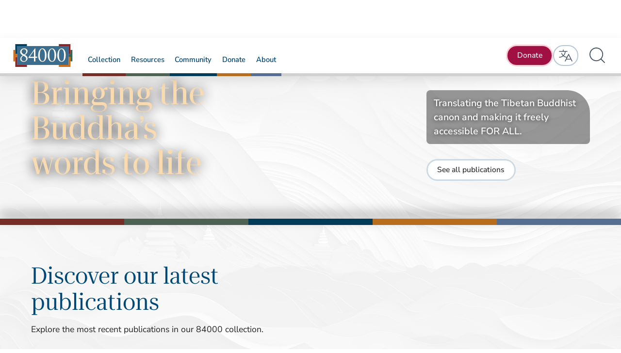

--- FILE ---
content_type: text/html
request_url: https://84000.co/?post_type=post&p=2793
body_size: 40516
content:
<!DOCTYPE html><!-- Last Published: Fri Dec 12 2025 16:01:36 GMT+0000 (Coordinated Universal Time) --><html data-wf-domain="site.84000.co" data-wf-page="661fb69072916f350216ae31" data-wf-site="661fb69072916f350216ad91" lang="en"><head><meta charset="utf-8"/><title>84000: Unlocking the Tibetan Buddhist Canon for All</title><link rel="alternate" hrefLang="x-default" href="https://84000.co/"/><link rel="alternate" hrefLang="en" href="https://84000.co/"/><link rel="alternate" hrefLang="zh-TW" href="https://84000.co/zh-tw"/><meta content="84000 is dedicated to translating the complete collection of Buddha&#x27;s words for the modern world and making them available for all." name="description"/><meta content="84000: Unlocking the Tibetan Buddhist Canon for All" property="og:title"/><meta content="84000 is dedicated to translating the complete collection of Buddha&#x27;s words for the modern world and making them available for all." property="og:description"/><meta content="84000: Unlocking the Tibetan Buddhist Canon for All" property="twitter:title"/><meta content="84000 is dedicated to translating the complete collection of Buddha&#x27;s words for the modern world and making them available for all." property="twitter:description"/><meta property="og:type" content="website"/><meta content="summary_large_image" name="twitter:card"/><meta content="width=device-width, initial-scale=1" name="viewport"/><link href="https://cdn.prod.website-files.com/661fb69072916f350216ad91/css/84000.shared.3347f9905.min.css" rel="stylesheet" type="text/css"/><script type="e188177ad69245ece103521e-text/javascript">!function(o,c){var n=c.documentElement,t=" w-mod-";n.className+=t+"js",("ontouchstart"in o||o.DocumentTouch&&c instanceof DocumentTouch)&&(n.className+=t+"touch")}(window,document);</script><link href="https://cdn.prod.website-files.com/661fb69072916f350216ad91/661fc6689d99f8ada97705f8_84000-Favicon-32x32.png" rel="shortcut icon" type="image/x-icon"/><link href="https://cdn.prod.website-files.com/661fb69072916f350216ad91/661fc67297574d9495b92dd7_84000-Webclip-256x256.png" rel="apple-touch-icon"/><link href="https://84000.co" rel="canonical"/><!-- Keep this css code to improve the font quality and fluidity-->
<style>
  * {
  -webkit-font-smoothing: antialiased;
  -moz-osx-font-smoothing: grayscale;
  -o-font-smoothing: antialiased;
}


  html { font-size: 1.125rem; }
  @media screen and (max-width:1920px) { html { font-size: calc(0.625rem + 0.41666666666666674vw); } }
  @media screen and (max-width:1440px) { html { font-size: calc(0.8126951092611863rem + 0.20811654526534862vw); } }
  @media screen and (max-width:479px) { html { font-size: calc(0.7494769874476988rem + 0.8368200836820083vw); } }


</style>

<!--<script async src="https://embed.wized.com/jgRe81itb1FjAGahTgDN.js"></script>
<script async type="module" data-wized-id="jgRe81itb1FjAGahTgDN" src="https://embed.wized.com/v2/index.js"></script>
-->

<!-- This is for post hog analytics-->
<script type="e188177ad69245ece103521e-text/javascript">
    !function(t,e){var o,n,p,r;e.__SV||(window.posthog=e,e._i=[],e.init=function(i,s,a){function g(t,e){var o=e.split(".");2==o.length&&(t=t[o[0]],e=o[1]),t[e]=function(){t.push([e].concat(Array.prototype.slice.call(arguments,0)))}}(p=t.createElement("script")).type="text/javascript",p.crossOrigin="anonymous",p.async=!0,p.src=s.api_host.replace(".i.posthog.com","-assets.i.posthog.com")+"/static/array.js",(r=t.getElementsByTagName("script")[0]).parentNode.insertBefore(p,r);var u=e;for(void 0!==a?u=e[a]=[]:a="posthog",u.people=u.people||[],u.toString=function(t){var e="posthog";return"posthog"!==a&&(e+="."+a),t||(e+=" (stub)"),e},u.people.toString=function(){return u.toString(1)+".people (stub)"},o="init capture register register_once register_for_session unregister unregister_for_session getFeatureFlag getFeatureFlagPayload isFeatureEnabled reloadFeatureFlags updateEarlyAccessFeatureEnrollment getEarlyAccessFeatures on onFeatureFlags onSessionId getSurveys getActiveMatchingSurveys renderSurvey canRenderSurvey getNextSurveyStep identify setPersonProperties group resetGroups setPersonPropertiesForFlags resetPersonPropertiesForFlags setGroupPropertiesForFlags resetGroupPropertiesForFlags reset get_distinct_id getGroups get_session_id get_session_replay_url alias set_config startSessionRecording stopSessionRecording sessionRecordingStarted captureException loadToolbar get_property getSessionProperty createPersonProfile opt_in_capturing opt_out_capturing has_opted_in_capturing has_opted_out_capturing clear_opt_in_out_capturing debug".split(" "),n=0;n<o.length;n++)g(u,o[n]);e._i.push([i,s,a])},e.__SV=1)}(document,window.posthog||[]);
    posthog.init('phc_eyrjKik6EzA9Z6ezlfVfRUZCvT9Ug4VRddERszvpBV9',{api_host:'https://us.i.posthog.com', person_profiles: 'identified_only' // or 'always' to create profiles for anonymous users as well
        })
</script>


<!-- Async load the Lamatic plugin 
<script async src="https://widget.lamatic.ai/search.js" onload="loadSearchDialog()"></script>
-->

<script async type="e188177ad69245ece103521e-text/javascript">
    (function () {
        // Wait for DOM to be fully loaded
        document.addEventListener("DOMContentLoaded", function () {
            const PROJECT_ID = '61113b5c-8966-47f9-9021-02937385ef95';
            const FLOW_ID = '9f5a4fb4-d9d4-446b-8ec8-9e3cb6b7cacc';
            const API_URL = 'https://84000925-globalsearch883.lamatic.dev';
            
            // Create the root element
            const root = document.createElement("div");
            root.id = "lamatic-search-root";
            root.dataset.apiUrl = API_URL;
            root.dataset.flowId = FLOW_ID;
            root.dataset.projectId = PROJECT_ID;
            document.body.appendChild(root);

            // Load the script
            const script = document.createElement("script");
            script.type = "module";
            script.src = `https://widget.lamatic.ai/search-v2?projectId=${PROJECT_ID}`;
            document.body.appendChild(script);
        });
    })();
</script>

<!-- Importing the Featurebase SDK -->
<script type="e188177ad69245ece103521e-text/javascript">!(function(e,t){const a="featurebase-sdk";function n(){if(!t.getElementById(a)){var e=t.createElement("script");(e.id=a),(e.src="https://do.featurebase.app/js/sdk.js"),t.getElementsByTagName("script")[0].parentNode.insertBefore(e,t.getElementsByTagName("script")[0])}}"function"!=typeof e.Featurebase&&(e.Featurebase=function(){(e.Featurebase.q=e.Featurebase.q||[]).push(arguments)}),"complete"===t.readyState||"interactive"===t.readyState?n():t.addEventListener("DOMContentLoaded",n)})(window,document);</script>

<script type="e188177ad69245ece103521e-text/javascript">
Featurebase("initialize_feedback_widget", {
  organization: "84000", // Replace this with your organization name, copy-paste the subdomain part from your Featurebase workspace url (e.g. https://*yourorg*.featurebase.app)
  theme: "light", // required
  locale: "en", // Change the language, view all available languages from https://help.featurebase.app/en/articles/8879098-using-featurebase-in-my-language  
  metadata: null // Attach session-specific metadata to feedback. Refer to the advanced section for the details: https://help.featurebase.app/en/articles/3774671-advanced#7k8iriyap66
});
</script>
  


<!-- Keep this the master code from the Keela Subscription Form for English and Chinese locales-->
<link rel="stylesheet" href="https://cdn.keela.co/forms/keela-forms.min.css" type="text/css">
<script async type="e188177ad69245ece103521e-text/javascript" src="https://cdn.keela.co/forms/keela-forms.min.js"></script>
<script async type="e188177ad69245ece103521e-text/javascript">window.Keela = { id: "8MDNKctwg2vPNynnT" };</script>
</head><body class="body"><div class="page-wrapper"><div class="global-styles w-embed"><style>

/* Set color style to inherit */
.inherit-color * {
    color: inherit;
}

/* Focus state style for keyboard navigation for the focusable elements */
*[tabindex]:focus-visible,
  input[type="file"]:focus-visible {
   outline: 0.125rem solid #4d65ff;
   outline-offset: 0.125rem;
}

/* Get rid of top margin on first element in any rich text element */
.w-richtext > :not(div):first-child, .w-richtext > div:first-child > :first-child {
  margin-top: 0 !important;
}

/* Get rid of bottom margin on last element in any rich text element */
.w-richtext>:last-child, .w-richtext ol li:last-child, .w-richtext ul li:last-child {
	margin-bottom: 0 !important;
}

/* Prevent all click and hover interaction with an element */
.pointer-events-off {
	pointer-events: none;
}

/* Enables all click and hover interaction with an element */
.pointer-events-on {
  pointer-events: auto;
}

/* Create a class of .div-square which maintains a 1:1 dimension of a div */
.div-square::after {
	content: "";
	display: block;
	padding-bottom: 100%;
}

/* Make sure containers never lose their center alignment */
.container-medium,.container-small, .container-large {
	margin-right: auto !important;
  margin-left: auto !important;
}

/* 
Make the following elements inherit typography styles from the parent and not have hardcoded values. 
Important: You will not be able to style for example "All Links" in Designer with this CSS applied.
Uncomment this CSS to use it in the project. Leave this message for future hand-off.
*/
/*
a,
.w-input,
.w-select,
.w-tab-link,
.w-nav-link,
.w-dropdown-btn,
.w-dropdown-toggle,
.w-dropdown-link {
  color: inherit;
  text-decoration: inherit;
  font-size: inherit;
}
*/

/* Apply "..." after 3 lines of text */
.text-style-3lines {
	display: -webkit-box;
	overflow: hidden;
	-webkit-line-clamp: 3;
	-webkit-box-orient: vertical;
}

/* Apply "..." after 2 lines of text */
.text-style-2lines {
	display: -webkit-box;
	overflow: hidden;
	-webkit-line-clamp: 2;
	-webkit-box-orient: vertical;
}

/* Adds inline flex display */
.display-inlineflex {
  display: inline-flex;
}

/* These classes are never overwritten */
.hide {
  display: none !important;
}

@media screen and (max-width: 991px) {
    .hide, .hide-tablet {
        display: none !important;
    }
}
  @media screen and (max-width: 767px) {
    .hide-mobile-landscape{
      display: none !important;
    }
}
  @media screen and (max-width: 479px) {
    .hide-mobile{
      display: none !important;
    }
}
 
.margin-0 {
  margin: 0rem !important;
}
  
.padding-0 {
  padding: 0rem !important;
}

.spacing-clean {
padding: 0rem !important;
margin: 0rem !important;
}

.margin-top {
  margin-right: 0rem !important;
  margin-bottom: 0rem !important;
  margin-left: 0rem !important;
}

.padding-top {
  padding-right: 0rem !important;
  padding-bottom: 0rem !important;
  padding-left: 0rem !important;
}
  
.margin-right {
  margin-top: 0rem !important;
  margin-bottom: 0rem !important;
  margin-left: 0rem !important;
}

.padding-right {
  padding-top: 0rem !important;
  padding-bottom: 0rem !important;
  padding-left: 0rem !important;
}

.margin-bottom {
  margin-top: 0rem !important;
  margin-right: 0rem !important;
  margin-left: 0rem !important;
}

.padding-bottom {
  padding-top: 0rem !important;
  padding-right: 0rem !important;
  padding-left: 0rem !important;
}

.margin-left {
  margin-top: 0rem !important;
  margin-right: 0rem !important;
  margin-bottom: 0rem !important;
}
  
.padding-left {
  padding-top: 0rem !important;
  padding-right: 0rem !important;
  padding-bottom: 0rem !important;
}
  
.margin-horizontal {
  margin-top: 0rem !important;
  margin-bottom: 0rem !important;
}

.padding-horizontal {
  padding-top: 0rem !important;
  padding-bottom: 0rem !important;
}

.margin-vertical {
  margin-right: 0rem !important;
  margin-left: 0rem !important;
}
  
.padding-vertical {
  padding-right: 0rem !important;
  padding-left: 0rem !important;
}

/* Apply "..." at 100% width */
.truncate-width { 
		width: 100%; 
    white-space: nowrap; 
    overflow: hidden; 
    text-overflow: ellipsis; 
}
/* Removes native scrollbar */
.no-scrollbar {
    -ms-overflow-style: none;
    overflow: -moz-scrollbars-none; 
}

.no-scrollbar::-webkit-scrollbar {
    display: none;
}

</style></div><div fs-scrolldisable-element="smart-nav" data-animation="default" data-collapse="medium" data-duration="400" data-easing="ease" data-easing2="ease" role="banner" class="navbar_component w-nav"><div class="navbar_container"><a href="/" aria-current="page" class="navbar6_logo-link w-nav-brand w--current"><img src="https://cdn.prod.website-files.com/661fb69072916f350216ad91/66cd8e5069447e1a68d4a2bc_logo.svg" loading="lazy" alt="84000 Logo on Nav" class="navbar_logo"/></a><nav role="navigation" class="navbar_menu w-nav-menu"><div class="navbar_menu-left"><div data-hover="true" data-delay="300" data-w-id="38eb141e-bfb9-c003-4ee9-ce54162ab785" class="navbar_menu-dropdown w-dropdown"><div class="navbar_dropdown-toggle is-collection-menu w-dropdown-toggle"><div class="menu-dropdown_label">Collection</div><div class="dropdown-chevron w-embed"><svg width="22" height="12" viewBox="0 0 22 12" fill="none" xmlns="http://www.w3.org/2000/svg">
<path d="M21.925 11.3875C21.8485 11.5695 21.7198 11.7248 21.5552 11.8338C21.3906 11.9428 21.1974 12.0006 21 12H1.00001C0.802588 12.0006 0.609397 11.9428 0.444788 11.8338C0.280178 11.7248 0.151514 11.5695 0.0750127 11.3875C0.00296723 11.2028 -0.0153097 11.0015 0.022296 10.8068C0.0599017 10.6121 0.151853 10.4321 0.287513 10.2875L10.2875 0.287511C10.4771 0.0997292 10.7332 -0.00561523 11 -0.00561523C11.2669 -0.00561523 11.5229 0.0997292 11.7125 0.287511L21.7125 10.2875C21.8482 10.4321 21.9401 10.6121 21.9777 10.8068C22.0153 11.0015 21.9971 11.2028 21.925 11.3875Z" fill="#752D28"/>
<path d="M21.925 11.3875C21.8485 11.5695 21.7198 11.7248 21.5552 11.8338C21.3906 11.9428 21.1974 12.0006 21 12H1.00001C0.802588 12.0006 0.609397 11.9428 0.444788 11.8338C0.280178 11.7248 0.151514 11.5695 0.0750127 11.3875C0.00296723 11.2028 -0.0153097 11.0015 0.022296 10.8068C0.0599017 10.6121 0.151853 10.4321 0.287513 10.2875L10.2875 0.287511C10.4771 0.0997292 10.7332 -0.00561523 11 -0.00561523C11.2669 -0.00561523 11.5229 0.0997292 11.7125 0.287511L21.7125 10.2875C21.8482 10.4321 21.9401 10.6121 21.9777 10.8068C22.0153 11.0015 21.9971 11.2028 21.925 11.3875Z" fill="black" fill-opacity="0.2"/>
</svg></div></div><nav class="navbar_dropdown-list w-dropdown-list"><div class="navbar-container_inside-dropdown collection-menu"><div class="navbar_dropdown-content_collection"><div class="navbar_dropdown-link-list"><h4 class="text-size-small text-weight-semibold navbar_dropdown-header-column">TIBETAN BUDDHIST CANON</h4><a href="/all-publications" class="navbar_dropdown-link collection-menu w-inline-block"><div class="navbar6_icon-wrapper hide-tablet"><div class="icon-embed-xsmall hide-mobile-landscape w-embed"><svg width="32" height="32" viewBox="0 0 32 32" fill="none" xmlns="http://www.w3.org/2000/svg">
<path d="M28.9625 24.5125L27.925 20.65L23.7875 5.18749C23.6645 4.73951 23.3697 4.35819 22.9671 4.12645C22.5645 3.89471 22.0866 3.83129 21.6375 3.94999L17.775 4.98749C17.6785 5.01193 17.5859 5.0498 17.5 5.09999C17.3446 4.84088 17.1248 4.62641 16.8619 4.47745C16.5991 4.3285 16.3021 4.25014 16 4.24999H12C11.6423 4.24797 11.2929 4.35717 11 4.56249C10.7071 4.35717 10.3577 4.24797 10 4.24999H6C5.53587 4.24999 5.09075 4.43437 4.76256 4.76256C4.43437 5.09074 4.25 5.53586 4.25 5.99999V26C4.25 26.4641 4.43437 26.9092 4.76256 27.2374C5.09075 27.5656 5.53587 27.75 6 27.75H10C10.3577 27.752 10.7071 27.6428 11 27.4375C11.2929 27.6428 11.6423 27.752 12 27.75H16C16.4641 27.75 16.9092 27.5656 17.2374 27.2374C17.5656 26.9092 17.75 26.4641 17.75 26V11.65L21.7125 26.45C21.814 26.8232 22.0354 27.1526 22.3426 27.3875C22.6498 27.6225 23.0258 27.7498 23.4125 27.75C23.5645 27.7476 23.7156 27.7266 23.8625 27.6875L27.725 26.65C28.172 26.5298 28.5532 26.2374 28.7852 25.8368C29.0171 25.4362 29.0809 24.96 28.9625 24.5125ZM19.2125 11.3375L23.5625 10.175L26.2875 20.3125L21.9375 21.475L19.2125 11.3375ZM18.0125 6.56249C18.0446 6.50309 18.0983 6.45832 18.1625 6.43749L22.025 5.39999H22.0875C22.1418 5.40122 22.1945 5.41849 22.239 5.44963C22.2835 5.48078 22.3178 5.5244 22.3375 5.57499L23.175 8.72499L18.825 9.88749L17.9875 6.74999C17.9722 6.68656 17.9812 6.61971 18.0125 6.56249ZM12 5.74999H16C16.0663 5.74999 16.1299 5.77633 16.1768 5.82322C16.2237 5.8701 16.25 5.93369 16.25 5.99999V21.25H11.75V5.99999C11.75 5.93369 11.7763 5.8701 11.8232 5.82322C11.8701 5.77633 11.9337 5.74999 12 5.74999ZM6 5.74999H10C10.0663 5.74999 10.1299 5.77633 10.1768 5.82322C10.2237 5.8701 10.25 5.93369 10.25 5.99999V9.24999H5.75V5.99999C5.75 5.93369 5.77634 5.8701 5.82322 5.82322C5.87011 5.77633 5.9337 5.74999 6 5.74999ZM10 26.25H6C5.9337 26.25 5.87011 26.2237 5.82322 26.1768C5.77634 26.1299 5.75 26.0663 5.75 26V10.75H10.25V26C10.25 26.0663 10.2237 26.1299 10.1768 26.1768C10.1299 26.2237 10.0663 26.25 10 26.25ZM16 26.25H12C11.9337 26.25 11.8701 26.2237 11.8232 26.1768C11.7763 26.1299 11.75 26.0663 11.75 26V22.75H16.25V26C16.25 26.0663 16.2237 26.1299 16.1768 26.1768C16.1299 26.2237 16.0663 26.25 16 26.25ZM27.3375 25.2L23.475 26.2375C23.443 26.247 23.4094 26.25 23.3762 26.2462C23.3431 26.2425 23.311 26.2322 23.2818 26.2159C23.2527 26.1996 23.2271 26.1776 23.2066 26.1513C23.1861 26.1249 23.1711 26.0947 23.1625 26.0625L22.325 22.925L26.675 21.7625L27.5125 24.9C27.5219 24.9312 27.5247 24.964 27.5209 24.9963C27.5171 25.0287 27.5066 25.0599 27.4902 25.088C27.4738 25.1162 27.4518 25.1406 27.4255 25.1599C27.3992 25.1791 27.3693 25.1928 27.3375 25.2Z" fill="#F7B27A"/>
</svg></div></div><div class="navbar6_item-right"><div class="text-weight-bold">All Publications</div><p class="text-size-small hide-tablet navbar_dropdown-link_description">Explore and search all the published translations from the Kangyur and Tengyur</p></div></a><a href="/introduction-to-kangyur-and-tengyur" class="navbar_dropdown-link collection-menu w-inline-block"><div class="navbar6_icon-wrapper hide-tablet"><div class="icon-embed-xsmall hide-mobile-landscape w-embed"><svg width="32" height="32" viewBox="0 0 32 32" fill="none" xmlns="http://www.w3.org/2000/svg">
<path d="M28.9625 24.5125L27.925 20.65L23.7875 5.18749C23.6645 4.73951 23.3697 4.35819 22.9671 4.12645C22.5645 3.89471 22.0866 3.83129 21.6375 3.94999L17.775 4.98749C17.6785 5.01193 17.5859 5.0498 17.5 5.09999C17.3446 4.84088 17.1248 4.62641 16.8619 4.47745C16.5991 4.3285 16.3021 4.25014 16 4.24999H12C11.6423 4.24797 11.2929 4.35717 11 4.56249C10.7071 4.35717 10.3577 4.24797 10 4.24999H6C5.53587 4.24999 5.09075 4.43437 4.76256 4.76256C4.43437 5.09074 4.25 5.53586 4.25 5.99999V26C4.25 26.4641 4.43437 26.9092 4.76256 27.2374C5.09075 27.5656 5.53587 27.75 6 27.75H10C10.3577 27.752 10.7071 27.6428 11 27.4375C11.2929 27.6428 11.6423 27.752 12 27.75H16C16.4641 27.75 16.9092 27.5656 17.2374 27.2374C17.5656 26.9092 17.75 26.4641 17.75 26V11.65L21.7125 26.45C21.814 26.8232 22.0354 27.1526 22.3426 27.3875C22.6498 27.6225 23.0258 27.7498 23.4125 27.75C23.5645 27.7476 23.7156 27.7266 23.8625 27.6875L27.725 26.65C28.172 26.5298 28.5532 26.2374 28.7852 25.8368C29.0171 25.4362 29.0809 24.96 28.9625 24.5125ZM19.2125 11.3375L23.5625 10.175L26.2875 20.3125L21.9375 21.475L19.2125 11.3375ZM18.0125 6.56249C18.0446 6.50309 18.0983 6.45832 18.1625 6.43749L22.025 5.39999H22.0875C22.1418 5.40122 22.1945 5.41849 22.239 5.44963C22.2835 5.48078 22.3178 5.5244 22.3375 5.57499L23.175 8.72499L18.825 9.88749L17.9875 6.74999C17.9722 6.68656 17.9812 6.61971 18.0125 6.56249ZM12 5.74999H16C16.0663 5.74999 16.1299 5.77633 16.1768 5.82322C16.2237 5.8701 16.25 5.93369 16.25 5.99999V21.25H11.75V5.99999C11.75 5.93369 11.7763 5.8701 11.8232 5.82322C11.8701 5.77633 11.9337 5.74999 12 5.74999ZM6 5.74999H10C10.0663 5.74999 10.1299 5.77633 10.1768 5.82322C10.2237 5.8701 10.25 5.93369 10.25 5.99999V9.24999H5.75V5.99999C5.75 5.93369 5.77634 5.8701 5.82322 5.82322C5.87011 5.77633 5.9337 5.74999 6 5.74999ZM10 26.25H6C5.9337 26.25 5.87011 26.2237 5.82322 26.1768C5.77634 26.1299 5.75 26.0663 5.75 26V10.75H10.25V26C10.25 26.0663 10.2237 26.1299 10.1768 26.1768C10.1299 26.2237 10.0663 26.25 10 26.25ZM16 26.25H12C11.9337 26.25 11.8701 26.2237 11.8232 26.1768C11.7763 26.1299 11.75 26.0663 11.75 26V22.75H16.25V26C16.25 26.0663 16.2237 26.1299 16.1768 26.1768C16.1299 26.2237 16.0663 26.25 16 26.25ZM27.3375 25.2L23.475 26.2375C23.443 26.247 23.4094 26.25 23.3762 26.2462C23.3431 26.2425 23.311 26.2322 23.2818 26.2159C23.2527 26.1996 23.2271 26.1776 23.2066 26.1513C23.1861 26.1249 23.1711 26.0947 23.1625 26.0625L22.325 22.925L26.675 21.7625L27.5125 24.9C27.5219 24.9312 27.5247 24.964 27.5209 24.9963C27.5171 25.0287 27.5066 25.0599 27.4902 25.088C27.4738 25.1162 27.4518 25.1406 27.4255 25.1599C27.3992 25.1791 27.3693 25.1928 27.3375 25.2Z" fill="#F7B27A"/>
</svg></div></div><div class="navbar6_item-right"><div class="text-weight-bold">Introduction</div><p class="text-size-small hide-tablet navbar_dropdown-link_description">A brief introduction to the Tibetan Buddhist canon</p></div></a><a href="/collection" class="navbar_dropdown-link collection-menu w-inline-block"><div class="navbar6_icon-wrapper hide-tablet"><div class="icon-embed-xsmall hide-mobile-landscape w-embed"><svg width="32" height="32" viewBox="0 0 32 32" fill="none" xmlns="http://www.w3.org/2000/svg">
<path d="M28.9625 24.5125L27.925 20.65L23.7875 5.18749C23.6645 4.73951 23.3697 4.35819 22.9671 4.12645C22.5645 3.89471 22.0866 3.83129 21.6375 3.94999L17.775 4.98749C17.6785 5.01193 17.5859 5.0498 17.5 5.09999C17.3446 4.84088 17.1248 4.62641 16.8619 4.47745C16.5991 4.3285 16.3021 4.25014 16 4.24999H12C11.6423 4.24797 11.2929 4.35717 11 4.56249C10.7071 4.35717 10.3577 4.24797 10 4.24999H6C5.53587 4.24999 5.09075 4.43437 4.76256 4.76256C4.43437 5.09074 4.25 5.53586 4.25 5.99999V26C4.25 26.4641 4.43437 26.9092 4.76256 27.2374C5.09075 27.5656 5.53587 27.75 6 27.75H10C10.3577 27.752 10.7071 27.6428 11 27.4375C11.2929 27.6428 11.6423 27.752 12 27.75H16C16.4641 27.75 16.9092 27.5656 17.2374 27.2374C17.5656 26.9092 17.75 26.4641 17.75 26V11.65L21.7125 26.45C21.814 26.8232 22.0354 27.1526 22.3426 27.3875C22.6498 27.6225 23.0258 27.7498 23.4125 27.75C23.5645 27.7476 23.7156 27.7266 23.8625 27.6875L27.725 26.65C28.172 26.5298 28.5532 26.2374 28.7852 25.8368C29.0171 25.4362 29.0809 24.96 28.9625 24.5125ZM19.2125 11.3375L23.5625 10.175L26.2875 20.3125L21.9375 21.475L19.2125 11.3375ZM18.0125 6.56249C18.0446 6.50309 18.0983 6.45832 18.1625 6.43749L22.025 5.39999H22.0875C22.1418 5.40122 22.1945 5.41849 22.239 5.44963C22.2835 5.48078 22.3178 5.5244 22.3375 5.57499L23.175 8.72499L18.825 9.88749L17.9875 6.74999C17.9722 6.68656 17.9812 6.61971 18.0125 6.56249ZM12 5.74999H16C16.0663 5.74999 16.1299 5.77633 16.1768 5.82322C16.2237 5.8701 16.25 5.93369 16.25 5.99999V21.25H11.75V5.99999C11.75 5.93369 11.7763 5.8701 11.8232 5.82322C11.8701 5.77633 11.9337 5.74999 12 5.74999ZM6 5.74999H10C10.0663 5.74999 10.1299 5.77633 10.1768 5.82322C10.2237 5.8701 10.25 5.93369 10.25 5.99999V9.24999H5.75V5.99999C5.75 5.93369 5.77634 5.8701 5.82322 5.82322C5.87011 5.77633 5.9337 5.74999 6 5.74999ZM10 26.25H6C5.9337 26.25 5.87011 26.2237 5.82322 26.1768C5.77634 26.1299 5.75 26.0663 5.75 26V10.75H10.25V26C10.25 26.0663 10.2237 26.1299 10.1768 26.1768C10.1299 26.2237 10.0663 26.25 10 26.25ZM16 26.25H12C11.9337 26.25 11.8701 26.2237 11.8232 26.1768C11.7763 26.1299 11.75 26.0663 11.75 26V22.75H16.25V26C16.25 26.0663 16.2237 26.1299 16.1768 26.1768C16.1299 26.2237 16.0663 26.25 16 26.25ZM27.3375 25.2L23.475 26.2375C23.443 26.247 23.4094 26.25 23.3762 26.2462C23.3431 26.2425 23.311 26.2322 23.2818 26.2159C23.2527 26.1996 23.2271 26.1776 23.2066 26.1513C23.1861 26.1249 23.1711 26.0947 23.1625 26.0625L22.325 22.925L26.675 21.7625L27.5125 24.9C27.5219 24.9312 27.5247 24.964 27.5209 24.9963C27.5171 25.0287 27.5066 25.0599 27.4902 25.088C27.4738 25.1162 27.4518 25.1406 27.4255 25.1599C27.3992 25.1791 27.3693 25.1928 27.3375 25.2Z" fill="#F7B27A"/>
</svg></div></div><div class="navbar6_item-right"><div class="text-weight-bold">84000 Collection</div><p class="text-size-small hide-tablet navbar_dropdown-link_description">Learn about the 84000 collection and how it works</p></div></a><a href="/popular-themes" class="navbar_dropdown-link collection-menu w-inline-block"><div class="navbar6_icon-wrapper hide-tablet"><div class="icon-embed-xsmall hide-mobile-landscape w-embed"><svg width="32" height="32" viewBox="0 0 32 32" fill="none" xmlns="http://www.w3.org/2000/svg">
<path d="M16 27.525C15.7698 27.5278 15.5414 27.4838 15.3286 27.3957C15.1159 27.3076 14.9233 27.1773 14.7625 27.0125L4.375 16.625C3.67747 15.929 3.12913 15.0982 2.76347 14.1832C2.3978 13.2682 2.22248 12.2883 2.24822 11.3033C2.27395 10.3183 2.5002 9.3489 2.91315 8.45426C3.3261 7.55963 3.91708 6.75856 4.65 6.09998C5.35618 5.47615 6.18006 4.99993 7.07311 4.69939C7.96617 4.39884 8.91033 4.28004 9.85 4.34998C11.7511 4.47588 13.5416 5.28892 14.8875 6.63748L16 7.74998L17.375 6.37498C18.0699 5.67779 18.8997 5.12968 19.8136 4.76415C20.7276 4.39863 21.7065 4.22338 22.6905 4.24912C23.6745 4.27486 24.6429 4.50105 25.5364 4.91386C26.43 5.32667 27.23 5.91742 27.8875 6.64998C28.5154 7.354 28.995 8.17726 29.2978 9.07066C29.6006 9.96406 29.7204 10.9093 29.65 11.85C29.5241 13.7511 28.7111 15.5416 27.3625 16.8875L17.2375 27.0125C17.0767 27.1773 16.8841 27.3076 16.6714 27.3957C16.4586 27.4838 16.2302 27.5278 16 27.525ZM9.375 5.83748C8.00807 5.82254 6.68457 6.31719 5.6625 7.22498C5.07911 7.74474 4.60829 8.37842 4.27903 9.087C3.94977 9.79557 3.76904 10.564 3.74796 11.3451C3.72688 12.1262 3.86591 12.9033 4.15647 13.6286C4.44704 14.3539 4.88299 15.012 5.4375 15.5625L15.825 25.95C15.8472 25.9742 15.8743 25.9936 15.9044 26.0068C15.9345 26.0201 15.9671 26.0269 16 26.0269C16.0329 26.0269 16.0655 26.0201 16.0956 26.0068C16.1257 25.9936 16.1527 25.9742 16.175 25.95L26.3 15.825C28.575 13.55 28.7875 9.88748 26.775 7.66248C26.2552 7.0791 25.6216 6.60828 24.913 6.27902C24.2044 5.94976 23.4359 5.76902 22.6549 5.74794C21.8738 5.72687 21.0967 5.86589 20.3714 6.15646C19.6461 6.44702 18.988 6.88298 18.4375 7.43748L16.525 9.33748C16.3827 9.4757 16.1921 9.55301 15.9937 9.55301C15.7954 9.55301 15.6048 9.4757 15.4625 9.33748L13.825 7.69998C13.2424 7.11187 12.5494 6.64459 11.7857 6.32498C11.0221 6.00536 10.2028 5.83969 9.375 5.83748Z" fill="#F7B27A"/>
</svg></div></div><div class="navbar6_item-right"><div class="text-weight-bold">Popular Themes</div><p class="text-size-small hide-tablet navbar_dropdown-link_description">Discover popular themes people love</p></div></a><a href="/latest-publications" class="navbar_dropdown-link colection-menu w-inline-block"><div class="navbar6_icon-wrapper hide-tablet"><div class="icon-embed-xsmall hide-mobile-landscape w-embed"><svg width="32" height="32" viewBox="0 0 32 32" fill="none" xmlns="http://www.w3.org/2000/svg">
<path d="M26.75 25C26.75 25.1989 26.671 25.3897 26.5303 25.5303C26.3897 25.671 26.1989 25.75 26 25.75C25.8011 25.75 25.6103 25.671 25.4697 25.5303C25.329 25.3897 25.25 25.1989 25.25 25C25.25 14.9375 17.0625 6.75 7 6.75C6.80109 6.75 6.61032 6.67098 6.46967 6.53033C6.32902 6.38968 6.25 6.19891 6.25 6C6.25 5.80109 6.32902 5.61032 6.46967 5.46967C6.61032 5.32902 6.80109 5.25 7 5.25C17.8875 5.25 26.75 14.1125 26.75 25ZM7 14.25C6.80109 14.25 6.61032 14.329 6.46967 14.4697C6.32902 14.6103 6.25 14.8011 6.25 15C6.25 15.1989 6.32902 15.3897 6.46967 15.5303C6.61032 15.671 6.80109 15.75 7 15.75C9.45224 15.7533 11.8031 16.7289 13.5371 18.4629C15.2711 20.1969 16.2467 22.5478 16.25 25C16.25 25.1989 16.329 25.3897 16.4697 25.5303C16.6103 25.671 16.8011 25.75 17 25.75C17.1989 25.75 17.3897 25.671 17.5303 25.5303C17.671 25.3897 17.75 25.1989 17.75 25C17.7467 22.1499 16.613 19.4176 14.5977 17.4023C12.5824 15.387 9.85006 14.2533 7 14.25ZM7 23.75C6.75277 23.75 6.5111 23.8233 6.30554 23.9607C6.09998 24.098 5.93976 24.2932 5.84515 24.5216C5.75054 24.7501 5.72579 25.0014 5.77402 25.2439C5.82225 25.4863 5.9413 25.7091 6.11612 25.8839C6.29093 26.0587 6.51366 26.1777 6.75614 26.226C6.99861 26.2742 7.24995 26.2495 7.47836 26.1549C7.70676 26.0602 7.90199 25.9 8.03934 25.6945C8.17669 25.4889 8.25 25.2472 8.25 25C8.25 24.6685 8.1183 24.3505 7.88388 24.1161C7.64946 23.8817 7.33152 23.75 7 23.75Z" fill="#F7B27A"/>
</svg></div></div><div class="navbar6_item-right"><div class="text-weight-bold">Latest Additions to the Collection</div><p class="text-size-small hide-tablet navbar_dropdown-link_description">Stay tuned with our latest publications</p></div></a></div><div class="navbar_dropdown-link-list kangyur-list"><h4 class="text-size-small text-weight-semibold navbar_dropdown-header-column">KANGYUR</h4><a href="/collections/kangyur" class="navbar_dropdown-link collection-menu w-inline-block"><div class="navbar6_icon-wrapper hide-tablet"><div class="icon-embed-xsmall hide-mobile-landscape w-embed"><svg width="32" height="32" viewBox="0 0 32 32" fill="none" xmlns="http://www.w3.org/2000/svg">
<path d="M19.428 20.0053L20.572 22.4653C20.572 22.4653 25.7147 23.5573 25.7147 26.1547C25.7147 28 23.4267 28 23.4267 28H17.3333L14.3333 26.3333" stroke="#FEA3B4" stroke-width="2" stroke-linecap="round" stroke-linejoin="round"/>
<path d="M12.572 20.0053L11.4293 22.4653C11.4293 22.4653 6.28534 23.5573 6.28534 26.1547C6.28534 28 8.57334 28 8.57334 28H11.3333L14.3333 26.3333L18 24" stroke="#FEA3B4" stroke-width="2" stroke-linecap="round" stroke-linejoin="round"/>
<path d="M4 21.2347C4 21.2347 6.85733 20.62 8.572 20.0053C10.2853 11.3947 15.4267 12.0093 16 12.0093C16.572 12.0093 21.7147 11.3947 23.428 20.0053C25.1427 20.6187 28 21.2347 28 21.2347M16 9.33333C16.7072 9.33333 17.3855 9.05238 17.8856 8.55229C18.3857 8.05219 18.6667 7.37391 18.6667 6.66667C18.6667 5.95942 18.3857 5.28115 17.8856 4.78105C17.3855 4.28095 16.7072 4 16 4C15.2928 4 14.6145 4.28095 14.1144 4.78105C13.6143 5.28115 13.3333 5.95942 13.3333 6.66667C13.3333 7.37391 13.6143 8.05219 14.1144 8.55229C14.6145 9.05238 15.2928 9.33333 16 9.33333Z" stroke="#FEA3B4" stroke-width="2" stroke-linecap="round" stroke-linejoin="round"/>
</svg></div></div><div class="navbar6_item-right"><div class="text-weight-bold">The Kangyur Sections</div><p class="text-size-small hide-tablet navbar_dropdown-link_description">The divisions and the scriptures they contain making up the Kangyur, the words of the Buddha</p></div></a><a href="/canon-sections/discipline" class="navbar_dropdown-link collection-menu w-inline-block"><div class="navbar6_icon-wrapper hide-tablet"><div class="icon-embed-xsmall hide-mobile-landscape w-embed"><svg width="32" height="32" viewBox="0 0 32 32" fill="none" xmlns="http://www.w3.org/2000/svg">
<path d="M19.428 20.0053L20.572 22.4653C20.572 22.4653 25.7147 23.5573 25.7147 26.1547C25.7147 28 23.4267 28 23.4267 28H17.3333L14.3333 26.3333" stroke="#FEA3B4" stroke-width="2" stroke-linecap="round" stroke-linejoin="round"/>
<path d="M12.572 20.0053L11.4293 22.4653C11.4293 22.4653 6.28534 23.5573 6.28534 26.1547C6.28534 28 8.57334 28 8.57334 28H11.3333L14.3333 26.3333L18 24" stroke="#FEA3B4" stroke-width="2" stroke-linecap="round" stroke-linejoin="round"/>
<path d="M4 21.2347C4 21.2347 6.85733 20.62 8.572 20.0053C10.2853 11.3947 15.4267 12.0093 16 12.0093C16.572 12.0093 21.7147 11.3947 23.428 20.0053C25.1427 20.6187 28 21.2347 28 21.2347M16 9.33333C16.7072 9.33333 17.3855 9.05238 17.8856 8.55229C18.3857 8.05219 18.6667 7.37391 18.6667 6.66667C18.6667 5.95942 18.3857 5.28115 17.8856 4.78105C17.3855 4.28095 16.7072 4 16 4C15.2928 4 14.6145 4.28095 14.1144 4.78105C13.6143 5.28115 13.3333 5.95942 13.3333 6.66667C13.3333 7.37391 13.6143 8.05219 14.1144 8.55229C14.6145 9.05238 15.2928 9.33333 16 9.33333Z" stroke="#FEA3B4" stroke-width="2" stroke-linecap="round" stroke-linejoin="round"/>
</svg></div></div><div class="navbar6_item-right"><div class="text-weight-bold">Discipline</div><p class="text-size-small hide-tablet navbar_dropdown-link_description">The monastic rules and their background, with a wealth of historical, biographical, and cultural material</p></div></a><a href="/canon-sections/discourses" class="navbar_dropdown-link collection-menu w-inline-block"><div class="navbar6_icon-wrapper hide-tablet"><div class="icon-embed-xsmall hide-mobile-landscape w-embed"><svg width="32" height="32" viewBox="0 0 32 32" fill="none" xmlns="http://www.w3.org/2000/svg">
<path d="M19.428 20.0053L20.572 22.4653C20.572 22.4653 25.7147 23.5573 25.7147 26.1547C25.7147 28 23.4267 28 23.4267 28H17.3333L14.3333 26.3333" stroke="#FEA3B4" stroke-width="2" stroke-linecap="round" stroke-linejoin="round"/>
<path d="M12.572 20.0053L11.4293 22.4653C11.4293 22.4653 6.28534 23.5573 6.28534 26.1547C6.28534 28 8.57334 28 8.57334 28H11.3333L14.3333 26.3333L18 24" stroke="#FEA3B4" stroke-width="2" stroke-linecap="round" stroke-linejoin="round"/>
<path d="M4 21.2347C4 21.2347 6.85733 20.62 8.572 20.0053C10.2853 11.3947 15.4267 12.0093 16 12.0093C16.572 12.0093 21.7147 11.3947 23.428 20.0053C25.1427 20.6187 28 21.2347 28 21.2347M16 9.33333C16.7072 9.33333 17.3855 9.05238 17.8856 8.55229C18.3857 8.05219 18.6667 7.37391 18.6667 6.66667C18.6667 5.95942 18.3857 5.28115 17.8856 4.78105C17.3855 4.28095 16.7072 4 16 4C15.2928 4 14.6145 4.28095 14.1144 4.78105C13.6143 5.28115 13.3333 5.95942 13.3333 6.66667C13.3333 7.37391 13.6143 8.05219 14.1144 8.55229C14.6145 9.05238 15.2928 9.33333 16 9.33333Z" stroke="#FEA3B4" stroke-width="2" stroke-linecap="round" stroke-linejoin="round"/>
</svg></div></div><div class="navbar6_item-right"><div class="text-weight-bold">Discourses</div><p class="text-size-small hide-tablet navbar_dropdown-link_description">The Buddha&#x27;s discourses: ranging from detailed presentations of doctrine to brief summaries</p></div></a><a href="/canon-sections/tantra" class="navbar_dropdown-link collection-menu w-inline-block"><div class="navbar6_icon-wrapper hide-tablet"><div class="icon-embed-xsmall hide-mobile-landscape w-embed"><svg width="32" height="32" viewBox="0 0 32 32" fill="none" xmlns="http://www.w3.org/2000/svg">
<path d="M19.428 20.0053L20.572 22.4653C20.572 22.4653 25.7147 23.5573 25.7147 26.1547C25.7147 28 23.4267 28 23.4267 28H17.3333L14.3333 26.3333" stroke="#FEA3B4" stroke-width="2" stroke-linecap="round" stroke-linejoin="round"/>
<path d="M12.572 20.0053L11.4293 22.4653C11.4293 22.4653 6.28534 23.5573 6.28534 26.1547C6.28534 28 8.57334 28 8.57334 28H11.3333L14.3333 26.3333L18 24" stroke="#FEA3B4" stroke-width="2" stroke-linecap="round" stroke-linejoin="round"/>
<path d="M4 21.2347C4 21.2347 6.85733 20.62 8.572 20.0053C10.2853 11.3947 15.4267 12.0093 16 12.0093C16.572 12.0093 21.7147 11.3947 23.428 20.0053C25.1427 20.6187 28 21.2347 28 21.2347M16 9.33333C16.7072 9.33333 17.3855 9.05238 17.8856 8.55229C18.3857 8.05219 18.6667 7.37391 18.6667 6.66667C18.6667 5.95942 18.3857 5.28115 17.8856 4.78105C17.3855 4.28095 16.7072 4 16 4C15.2928 4 14.6145 4.28095 14.1144 4.78105C13.6143 5.28115 13.3333 5.95942 13.3333 6.66667C13.3333 7.37391 13.6143 8.05219 14.1144 8.55229C14.6145 9.05238 15.2928 9.33333 16 9.33333Z" stroke="#FEA3B4" stroke-width="2" stroke-linecap="round" stroke-linejoin="round"/>
</svg></div></div><div class="navbar6_item-right"><div class="text-weight-bold">Tantra</div><p class="text-size-small hide-tablet navbar_dropdown-link_description">Vajrayāna scriptures intended for experienced practitioners, often cryptic and hard to understand without commentary</p></div></a><a href="/canon-sections/dharani" class="navbar_dropdown-link collection-menu w-inline-block"><div class="navbar6_icon-wrapper hide-tablet"><div class="icon-embed-xsmall hide-mobile-landscape w-embed"><svg width="32" height="32" viewBox="0 0 32 32" fill="none" xmlns="http://www.w3.org/2000/svg">
<path d="M19.428 20.0053L20.572 22.4653C20.572 22.4653 25.7147 23.5573 25.7147 26.1547C25.7147 28 23.4267 28 23.4267 28H17.3333L14.3333 26.3333" stroke="#FEA3B4" stroke-width="2" stroke-linecap="round" stroke-linejoin="round"/>
<path d="M12.572 20.0053L11.4293 22.4653C11.4293 22.4653 6.28534 23.5573 6.28534 26.1547C6.28534 28 8.57334 28 8.57334 28H11.3333L14.3333 26.3333L18 24" stroke="#FEA3B4" stroke-width="2" stroke-linecap="round" stroke-linejoin="round"/>
<path d="M4 21.2347C4 21.2347 6.85733 20.62 8.572 20.0053C10.2853 11.3947 15.4267 12.0093 16 12.0093C16.572 12.0093 21.7147 11.3947 23.428 20.0053C25.1427 20.6187 28 21.2347 28 21.2347M16 9.33333C16.7072 9.33333 17.3855 9.05238 17.8856 8.55229C18.3857 8.05219 18.6667 7.37391 18.6667 6.66667C18.6667 5.95942 18.3857 5.28115 17.8856 4.78105C17.3855 4.28095 16.7072 4 16 4C15.2928 4 14.6145 4.28095 14.1144 4.78105C13.6143 5.28115 13.3333 5.95942 13.3333 6.66667C13.3333 7.37391 13.6143 8.05219 14.1144 8.55229C14.6145 9.05238 15.2928 9.33333 16 9.33333Z" stroke="#FEA3B4" stroke-width="2" stroke-linecap="round" stroke-linejoin="round"/>
</svg></div></div><div class="navbar6_item-right"><div class="text-weight-bold">Dhāraṇī</div><p class="text-size-small hide-tablet navbar_dropdown-link_description">Works about <em>dhāraṇī</em> formulas recited for spiritual progress, protection, healing, or power over adversity</p></div></a><a href="/canon-sections/kangyur-catalog" class="navbar_dropdown-link collection-menu w-inline-block"><div class="navbar6_icon-wrapper hide-tablet"><div class="icon-embed-xsmall hide-mobile-landscape w-embed"><svg width="32" height="32" viewBox="0 0 32 32" fill="none" xmlns="http://www.w3.org/2000/svg">
<path d="M28 6.25H20C19.2035 6.25106 18.42 6.45186 17.7212 6.83402C17.0224 7.21617 16.4306 7.76749 16 8.4375C15.5694 7.76749 14.9776 7.21617 14.2788 6.83402C13.58 6.45186 12.7965 6.25106 12 6.25H4C3.53587 6.25 3.09075 6.43437 2.76256 6.76256C2.43437 7.09075 2.25 7.53587 2.25 8V24C2.25 24.4641 2.43437 24.9092 2.76256 25.2374C3.09075 25.5656 3.53587 25.75 4 25.75H12C12.8609 25.7533 13.6857 26.0968 14.2945 26.7055C14.9032 27.3143 15.2467 28.1391 15.25 29C15.25 29.1989 15.329 29.3897 15.4697 29.5303C15.6103 29.671 15.8011 29.75 16 29.75C16.1989 29.75 16.3897 29.671 16.5303 29.5303C16.671 29.3897 16.75 29.1989 16.75 29C16.7533 28.1391 17.0968 27.3143 17.7055 26.7055C18.3143 26.0968 19.1391 25.7533 20 25.75H28C28.4641 25.75 28.9092 25.5656 29.2374 25.2374C29.5656 24.9092 29.75 24.4641 29.75 24V8C29.75 7.53587 29.5656 7.09075 29.2374 6.76256C28.9092 6.43437 28.4641 6.25 28 6.25ZM12 24.25H4C3.9337 24.25 3.87011 24.2237 3.82322 24.1768C3.77634 24.1299 3.75 24.0663 3.75 24V8C3.75 7.9337 3.77634 7.87011 3.82322 7.82322C3.87011 7.77634 3.9337 7.75 4 7.75H12C12.8609 7.75329 13.6857 8.09676 14.2945 8.70554C14.9032 9.31432 15.2467 10.1391 15.25 11V25.5375C14.3704 24.7097 13.2079 24.2492 12 24.25ZM28.25 24C28.25 24.0663 28.2237 24.1299 28.1768 24.1768C28.1299 24.2237 28.0663 24.25 28 24.25H20C18.7917 24.2466 17.6282 24.7075 16.75 25.5375V11C16.7533 10.1391 17.0968 9.31432 17.7055 8.70554C18.3143 8.09676 19.1391 7.75329 20 7.75H28C28.0663 7.75 28.1299 7.77634 28.1768 7.82322C28.2237 7.87011 28.25 7.9337 28.25 8V24Z" fill="#F7B27A"/>
</svg></div></div><div class="navbar6_item-right"><div class="text-weight-bold"><strong>Degé</strong> Kangyur Catalog</div></div></a></div><div class="navbar_dropdown-link-list tengyur-list"><h4 class="text-size-small text-weight-semibold navbar_dropdown-header-column">TENGYUR</h4><div class="spacer-tiny"></div><a href="/collections/tengyur" class="navbar_dropdown-link collection-menu w-inline-block"><div class="navbar6_icon-wrapper hide-tablet"><div class="icon-embed-xsmall hide-mobile-landscape w-embed"><svg width="32" height="32" viewBox="0 0 32 32" fill="none" xmlns="http://www.w3.org/2000/svg">
<path d="M31.0875 15.2875C30.9756 15.0841 30.822 14.9065 30.6367 14.7665C30.4515 14.6265 30.2388 14.5272 30.0125 14.475C28.7906 14.1705 27.5212 14.1068 26.275 14.2875C26.75 11.925 26.3875 10.075 26.025 8.975C25.8946 8.562 25.6147 8.21259 25.2401 7.99523C24.8655 7.77787 24.4232 7.70825 24 7.8C22.7775 8.0707 21.616 8.56665 20.575 9.2625C19.7889 7.50529 18.5774 5.97161 17.05 4.8C16.7463 4.57472 16.3781 4.45309 16 4.45309C15.6218 4.45309 15.2537 4.57472 14.95 4.8C13.4226 5.97161 12.2111 7.50529 11.425 9.2625C10.384 8.56665 9.22253 8.0707 7.99999 7.8C7.57674 7.70825 7.13447 7.77787 6.75988 7.99523C6.38529 8.21259 6.10537 8.562 5.97499 8.975C5.61249 10.075 5.24999 11.925 5.72499 14.2875C4.4788 14.1068 3.20935 14.1705 1.98749 14.475C1.76122 14.5272 1.54851 14.6265 1.36327 14.7665C1.17803 14.9065 1.02442 15.0841 0.912493 15.2875C0.795635 15.4875 0.719954 15.7089 0.689901 15.9386C0.659848 16.1683 0.676029 16.4017 0.737493 16.625C1.17499 18.175 2.49999 21.1125 6.51249 23.425C10.525 25.7375 14.0875 25.75 16 25.75C17.9125 25.75 21.475 25.75 25.4875 23.425C29.5 21.1 30.825 18.175 31.2625 16.625C31.324 16.4017 31.3401 16.1683 31.3101 15.9386C31.28 15.7089 31.2043 15.4875 31.0875 15.2875ZM24.3125 9.2625C24.3736 9.25064 24.4369 9.26201 24.4901 9.29437C24.5433 9.32674 24.5825 9.37777 24.6 9.4375C24.9625 10.525 25.3 12.4625 24.5625 14.9625C24.5482 14.9984 24.5398 15.0364 24.5375 15.075C24.2297 16.0332 23.819 16.9553 23.3125 17.825C22.458 19.2926 21.3686 20.6101 20.0875 21.725C21.0125 20.0875 21.75 17.875 21.75 15C21.7575 13.5435 21.5468 12.0941 21.125 10.7C22.0813 10.0136 23.165 9.52491 24.3125 9.2625ZM15.85 6C15.8933 5.96754 15.9459 5.95 16 5.95C16.0541 5.95 16.1067 5.96754 16.15 6C17.3875 6.925 20.25 9.6375 20.25 15C20.25 20.6625 17.1 23.35 16 24.1125C14.925 23.35 11.75 20.625 11.75 15C11.75 9.6375 14.6125 6.925 15.85 6ZM7.39999 9.4375C7.41753 9.37777 7.45671 9.32674 7.50988 9.29437C7.56305 9.26201 7.62639 9.25064 7.68749 9.2625C8.83502 9.52491 9.91867 10.0136 10.875 10.7C10.4532 12.0941 10.2425 13.5435 10.25 15C10.25 17.875 10.9875 20.0875 11.9125 21.725C10.6314 20.6101 9.54195 19.2926 8.68749 17.825C8.17819 16.9567 7.76731 16.0344 7.46249 15.075C7.46021 15.0364 7.45177 14.9984 7.43749 14.9625C6.69999 12.4625 7.03749 10.525 7.39999 9.4375ZM2.18749 16.225C2.17054 16.1629 2.17494 16.0968 2.19999 16.0375C2.21605 16.0096 2.23763 15.9852 2.26342 15.9658C2.28921 15.9465 2.31866 15.9326 2.34999 15.925C3.17499 15.7125 4.47499 15.55 6.14999 15.875C6.46931 16.8149 6.88397 17.7196 7.38749 18.575C8.63235 20.727 10.335 22.579 12.375 24C10.5735 23.6886 8.84215 23.0578 7.26249 22.1375C3.69999 20.075 2.54999 17.55 2.18749 16.225ZM29.8125 16.225C29.45 17.55 28.3 20.075 24.7375 22.1375C23.1578 23.0578 21.4265 23.6886 19.625 24C21.665 22.579 23.3676 20.727 24.6125 18.575C25.116 17.7196 25.5307 16.8149 25.85 15.875C27.525 15.55 28.825 15.7125 29.65 15.925C29.6813 15.9326 29.7108 15.9465 29.7366 15.9658C29.7624 15.9852 29.7839 16.0096 29.8 16.0375C29.825 16.0968 29.8294 16.1629 29.8125 16.225Z" fill="#9CB3C8"/>
</svg></div></div><div class="navbar6_item-right"><div class="text-weight-bold">The Tengyur Sections</div><p class="text-size-small hide-tablet navbar_dropdown-link_description">The divisions and the texts they contain making up the Tengyur, the works of the great Indian masters</p></div></a><a href="/canon-sections/eulogy" class="navbar_dropdown-link w-inline-block"><div id="w-node-_38eb141e-bfb9-c003-4ee9-ce54162ab7d8-928ad231" class="navbar6_icon-wrapper hide-tablet"><div class="icon-embed-xsmall hide-mobile-landscape w-embed"><svg width="32" height="32" viewBox="0 0 32 32" fill="none" xmlns="http://www.w3.org/2000/svg">
<path d="M31.0875 15.2875C30.9756 15.0841 30.822 14.9065 30.6367 14.7665C30.4515 14.6265 30.2388 14.5272 30.0125 14.475C28.7906 14.1705 27.5212 14.1068 26.275 14.2875C26.75 11.925 26.3875 10.075 26.025 8.975C25.8946 8.562 25.6147 8.21259 25.2401 7.99523C24.8655 7.77787 24.4232 7.70825 24 7.8C22.7775 8.0707 21.616 8.56665 20.575 9.2625C19.7889 7.50529 18.5774 5.97161 17.05 4.8C16.7463 4.57472 16.3781 4.45309 16 4.45309C15.6218 4.45309 15.2537 4.57472 14.95 4.8C13.4226 5.97161 12.2111 7.50529 11.425 9.2625C10.384 8.56665 9.22253 8.0707 7.99999 7.8C7.57674 7.70825 7.13447 7.77787 6.75988 7.99523C6.38529 8.21259 6.10537 8.562 5.97499 8.975C5.61249 10.075 5.24999 11.925 5.72499 14.2875C4.4788 14.1068 3.20935 14.1705 1.98749 14.475C1.76122 14.5272 1.54851 14.6265 1.36327 14.7665C1.17803 14.9065 1.02442 15.0841 0.912493 15.2875C0.795635 15.4875 0.719954 15.7089 0.689901 15.9386C0.659848 16.1683 0.676029 16.4017 0.737493 16.625C1.17499 18.175 2.49999 21.1125 6.51249 23.425C10.525 25.7375 14.0875 25.75 16 25.75C17.9125 25.75 21.475 25.75 25.4875 23.425C29.5 21.1 30.825 18.175 31.2625 16.625C31.324 16.4017 31.3401 16.1683 31.3101 15.9386C31.28 15.7089 31.2043 15.4875 31.0875 15.2875ZM24.3125 9.2625C24.3736 9.25064 24.4369 9.26201 24.4901 9.29437C24.5433 9.32674 24.5825 9.37777 24.6 9.4375C24.9625 10.525 25.3 12.4625 24.5625 14.9625C24.5482 14.9984 24.5398 15.0364 24.5375 15.075C24.2297 16.0332 23.819 16.9553 23.3125 17.825C22.458 19.2926 21.3686 20.6101 20.0875 21.725C21.0125 20.0875 21.75 17.875 21.75 15C21.7575 13.5435 21.5468 12.0941 21.125 10.7C22.0813 10.0136 23.165 9.52491 24.3125 9.2625ZM15.85 6C15.8933 5.96754 15.9459 5.95 16 5.95C16.0541 5.95 16.1067 5.96754 16.15 6C17.3875 6.925 20.25 9.6375 20.25 15C20.25 20.6625 17.1 23.35 16 24.1125C14.925 23.35 11.75 20.625 11.75 15C11.75 9.6375 14.6125 6.925 15.85 6ZM7.39999 9.4375C7.41753 9.37777 7.45671 9.32674 7.50988 9.29437C7.56305 9.26201 7.62639 9.25064 7.68749 9.2625C8.83502 9.52491 9.91867 10.0136 10.875 10.7C10.4532 12.0941 10.2425 13.5435 10.25 15C10.25 17.875 10.9875 20.0875 11.9125 21.725C10.6314 20.6101 9.54195 19.2926 8.68749 17.825C8.17819 16.9567 7.76731 16.0344 7.46249 15.075C7.46021 15.0364 7.45177 14.9984 7.43749 14.9625C6.69999 12.4625 7.03749 10.525 7.39999 9.4375ZM2.18749 16.225C2.17054 16.1629 2.17494 16.0968 2.19999 16.0375C2.21605 16.0096 2.23763 15.9852 2.26342 15.9658C2.28921 15.9465 2.31866 15.9326 2.34999 15.925C3.17499 15.7125 4.47499 15.55 6.14999 15.875C6.46931 16.8149 6.88397 17.7196 7.38749 18.575C8.63235 20.727 10.335 22.579 12.375 24C10.5735 23.6886 8.84215 23.0578 7.26249 22.1375C3.69999 20.075 2.54999 17.55 2.18749 16.225ZM29.8125 16.225C29.45 17.55 28.3 20.075 24.7375 22.1375C23.1578 23.0578 21.4265 23.6886 19.625 24C21.665 22.579 23.3676 20.727 24.6125 18.575C25.116 17.7196 25.5307 16.8149 25.85 15.875C27.525 15.55 28.825 15.7125 29.65 15.925C29.6813 15.9326 29.7108 15.9465 29.7366 15.9658C29.7624 15.9852 29.7839 16.0096 29.8 16.0375C29.825 16.0968 29.8294 16.1629 29.8125 16.225Z" fill="#9CB3C8"/>
</svg></div></div><div class="navbar6_item-right"><div class="text-weight-bold">Eulogy</div></div></a><a href="/canon-sections/tantra-treatises" class="navbar_dropdown-link collection-menu w-inline-block"><div class="navbar6_icon-wrapper hide-tablet"><div class="icon-embed-xsmall hide-mobile-landscape w-embed"><svg width="32" height="32" viewBox="0 0 32 32" fill="none" xmlns="http://www.w3.org/2000/svg">
<path d="M31.0875 15.2875C30.9756 15.0841 30.822 14.9065 30.6367 14.7665C30.4515 14.6265 30.2388 14.5272 30.0125 14.475C28.7906 14.1705 27.5212 14.1068 26.275 14.2875C26.75 11.925 26.3875 10.075 26.025 8.975C25.8946 8.562 25.6147 8.21259 25.2401 7.99523C24.8655 7.77787 24.4232 7.70825 24 7.8C22.7775 8.0707 21.616 8.56665 20.575 9.2625C19.7889 7.50529 18.5774 5.97161 17.05 4.8C16.7463 4.57472 16.3781 4.45309 16 4.45309C15.6218 4.45309 15.2537 4.57472 14.95 4.8C13.4226 5.97161 12.2111 7.50529 11.425 9.2625C10.384 8.56665 9.22253 8.0707 7.99999 7.8C7.57674 7.70825 7.13447 7.77787 6.75988 7.99523C6.38529 8.21259 6.10537 8.562 5.97499 8.975C5.61249 10.075 5.24999 11.925 5.72499 14.2875C4.4788 14.1068 3.20935 14.1705 1.98749 14.475C1.76122 14.5272 1.54851 14.6265 1.36327 14.7665C1.17803 14.9065 1.02442 15.0841 0.912493 15.2875C0.795635 15.4875 0.719954 15.7089 0.689901 15.9386C0.659848 16.1683 0.676029 16.4017 0.737493 16.625C1.17499 18.175 2.49999 21.1125 6.51249 23.425C10.525 25.7375 14.0875 25.75 16 25.75C17.9125 25.75 21.475 25.75 25.4875 23.425C29.5 21.1 30.825 18.175 31.2625 16.625C31.324 16.4017 31.3401 16.1683 31.3101 15.9386C31.28 15.7089 31.2043 15.4875 31.0875 15.2875ZM24.3125 9.2625C24.3736 9.25064 24.4369 9.26201 24.4901 9.29437C24.5433 9.32674 24.5825 9.37777 24.6 9.4375C24.9625 10.525 25.3 12.4625 24.5625 14.9625C24.5482 14.9984 24.5398 15.0364 24.5375 15.075C24.2297 16.0332 23.819 16.9553 23.3125 17.825C22.458 19.2926 21.3686 20.6101 20.0875 21.725C21.0125 20.0875 21.75 17.875 21.75 15C21.7575 13.5435 21.5468 12.0941 21.125 10.7C22.0813 10.0136 23.165 9.52491 24.3125 9.2625ZM15.85 6C15.8933 5.96754 15.9459 5.95 16 5.95C16.0541 5.95 16.1067 5.96754 16.15 6C17.3875 6.925 20.25 9.6375 20.25 15C20.25 20.6625 17.1 23.35 16 24.1125C14.925 23.35 11.75 20.625 11.75 15C11.75 9.6375 14.6125 6.925 15.85 6ZM7.39999 9.4375C7.41753 9.37777 7.45671 9.32674 7.50988 9.29437C7.56305 9.26201 7.62639 9.25064 7.68749 9.2625C8.83502 9.52491 9.91867 10.0136 10.875 10.7C10.4532 12.0941 10.2425 13.5435 10.25 15C10.25 17.875 10.9875 20.0875 11.9125 21.725C10.6314 20.6101 9.54195 19.2926 8.68749 17.825C8.17819 16.9567 7.76731 16.0344 7.46249 15.075C7.46021 15.0364 7.45177 14.9984 7.43749 14.9625C6.69999 12.4625 7.03749 10.525 7.39999 9.4375ZM2.18749 16.225C2.17054 16.1629 2.17494 16.0968 2.19999 16.0375C2.21605 16.0096 2.23763 15.9852 2.26342 15.9658C2.28921 15.9465 2.31866 15.9326 2.34999 15.925C3.17499 15.7125 4.47499 15.55 6.14999 15.875C6.46931 16.8149 6.88397 17.7196 7.38749 18.575C8.63235 20.727 10.335 22.579 12.375 24C10.5735 23.6886 8.84215 23.0578 7.26249 22.1375C3.69999 20.075 2.54999 17.55 2.18749 16.225ZM29.8125 16.225C29.45 17.55 28.3 20.075 24.7375 22.1375C23.1578 23.0578 21.4265 23.6886 19.625 24C21.665 22.579 23.3676 20.727 24.6125 18.575C25.116 17.7196 25.5307 16.8149 25.85 15.875C27.525 15.55 28.825 15.7125 29.65 15.925C29.6813 15.9326 29.7108 15.9465 29.7366 15.9658C29.7624 15.9852 29.7839 16.0096 29.8 16.0375C29.825 16.0968 29.8294 16.1629 29.8125 16.225Z" fill="#9CB3C8"/>
</svg></div></div><div class="navbar6_item-right"><div class="text-weight-bold">Tantra Treatises</div></div></a><a href="/canon-sections/sutra-commentary-and-philosophy" class="navbar_dropdown-link collection-menu w-inline-block"><div class="navbar6_icon-wrapper hide-tablet"><div class="icon-embed-xsmall hide-mobile-landscape w-embed"><svg width="32" height="32" viewBox="0 0 32 32" fill="none" xmlns="http://www.w3.org/2000/svg">
<path d="M31.0875 15.2875C30.9756 15.0841 30.822 14.9065 30.6367 14.7665C30.4515 14.6265 30.2388 14.5272 30.0125 14.475C28.7906 14.1705 27.5212 14.1068 26.275 14.2875C26.75 11.925 26.3875 10.075 26.025 8.975C25.8946 8.562 25.6147 8.21259 25.2401 7.99523C24.8655 7.77787 24.4232 7.70825 24 7.8C22.7775 8.0707 21.616 8.56665 20.575 9.2625C19.7889 7.50529 18.5774 5.97161 17.05 4.8C16.7463 4.57472 16.3781 4.45309 16 4.45309C15.6218 4.45309 15.2537 4.57472 14.95 4.8C13.4226 5.97161 12.2111 7.50529 11.425 9.2625C10.384 8.56665 9.22253 8.0707 7.99999 7.8C7.57674 7.70825 7.13447 7.77787 6.75988 7.99523C6.38529 8.21259 6.10537 8.562 5.97499 8.975C5.61249 10.075 5.24999 11.925 5.72499 14.2875C4.4788 14.1068 3.20935 14.1705 1.98749 14.475C1.76122 14.5272 1.54851 14.6265 1.36327 14.7665C1.17803 14.9065 1.02442 15.0841 0.912493 15.2875C0.795635 15.4875 0.719954 15.7089 0.689901 15.9386C0.659848 16.1683 0.676029 16.4017 0.737493 16.625C1.17499 18.175 2.49999 21.1125 6.51249 23.425C10.525 25.7375 14.0875 25.75 16 25.75C17.9125 25.75 21.475 25.75 25.4875 23.425C29.5 21.1 30.825 18.175 31.2625 16.625C31.324 16.4017 31.3401 16.1683 31.3101 15.9386C31.28 15.7089 31.2043 15.4875 31.0875 15.2875ZM24.3125 9.2625C24.3736 9.25064 24.4369 9.26201 24.4901 9.29437C24.5433 9.32674 24.5825 9.37777 24.6 9.4375C24.9625 10.525 25.3 12.4625 24.5625 14.9625C24.5482 14.9984 24.5398 15.0364 24.5375 15.075C24.2297 16.0332 23.819 16.9553 23.3125 17.825C22.458 19.2926 21.3686 20.6101 20.0875 21.725C21.0125 20.0875 21.75 17.875 21.75 15C21.7575 13.5435 21.5468 12.0941 21.125 10.7C22.0813 10.0136 23.165 9.52491 24.3125 9.2625ZM15.85 6C15.8933 5.96754 15.9459 5.95 16 5.95C16.0541 5.95 16.1067 5.96754 16.15 6C17.3875 6.925 20.25 9.6375 20.25 15C20.25 20.6625 17.1 23.35 16 24.1125C14.925 23.35 11.75 20.625 11.75 15C11.75 9.6375 14.6125 6.925 15.85 6ZM7.39999 9.4375C7.41753 9.37777 7.45671 9.32674 7.50988 9.29437C7.56305 9.26201 7.62639 9.25064 7.68749 9.2625C8.83502 9.52491 9.91867 10.0136 10.875 10.7C10.4532 12.0941 10.2425 13.5435 10.25 15C10.25 17.875 10.9875 20.0875 11.9125 21.725C10.6314 20.6101 9.54195 19.2926 8.68749 17.825C8.17819 16.9567 7.76731 16.0344 7.46249 15.075C7.46021 15.0364 7.45177 14.9984 7.43749 14.9625C6.69999 12.4625 7.03749 10.525 7.39999 9.4375ZM2.18749 16.225C2.17054 16.1629 2.17494 16.0968 2.19999 16.0375C2.21605 16.0096 2.23763 15.9852 2.26342 15.9658C2.28921 15.9465 2.31866 15.9326 2.34999 15.925C3.17499 15.7125 4.47499 15.55 6.14999 15.875C6.46931 16.8149 6.88397 17.7196 7.38749 18.575C8.63235 20.727 10.335 22.579 12.375 24C10.5735 23.6886 8.84215 23.0578 7.26249 22.1375C3.69999 20.075 2.54999 17.55 2.18749 16.225ZM29.8125 16.225C29.45 17.55 28.3 20.075 24.7375 22.1375C23.1578 23.0578 21.4265 23.6886 19.625 24C21.665 22.579 23.3676 20.727 24.6125 18.575C25.116 17.7196 25.5307 16.8149 25.85 15.875C27.525 15.55 28.825 15.7125 29.65 15.925C29.6813 15.9326 29.7108 15.9465 29.7366 15.9658C29.7624 15.9852 29.7839 16.0096 29.8 16.0375C29.825 16.0968 29.8294 16.1629 29.8125 16.225Z" fill="#9CB3C8"/>
</svg></div></div><div class="navbar6_item-right"><div class="text-weight-bold">Sūtra Commentary and Philosophy</div></div></a><a href="/canon-sections/abhidharma" class="navbar_dropdown-link colection-menu w-inline-block"><div class="navbar6_icon-wrapper hide-tablet"><div class="icon-embed-xsmall hide-mobile-landscape w-embed"><svg width="32" height="32" viewBox="0 0 32 32" fill="none" xmlns="http://www.w3.org/2000/svg">
<path d="M31.0875 15.2875C30.9756 15.0841 30.822 14.9065 30.6367 14.7665C30.4515 14.6265 30.2388 14.5272 30.0125 14.475C28.7906 14.1705 27.5212 14.1068 26.275 14.2875C26.75 11.925 26.3875 10.075 26.025 8.975C25.8946 8.562 25.6147 8.21259 25.2401 7.99523C24.8655 7.77787 24.4232 7.70825 24 7.8C22.7775 8.0707 21.616 8.56665 20.575 9.2625C19.7889 7.50529 18.5774 5.97161 17.05 4.8C16.7463 4.57472 16.3781 4.45309 16 4.45309C15.6218 4.45309 15.2537 4.57472 14.95 4.8C13.4226 5.97161 12.2111 7.50529 11.425 9.2625C10.384 8.56665 9.22253 8.0707 7.99999 7.8C7.57674 7.70825 7.13447 7.77787 6.75988 7.99523C6.38529 8.21259 6.10537 8.562 5.97499 8.975C5.61249 10.075 5.24999 11.925 5.72499 14.2875C4.4788 14.1068 3.20935 14.1705 1.98749 14.475C1.76122 14.5272 1.54851 14.6265 1.36327 14.7665C1.17803 14.9065 1.02442 15.0841 0.912493 15.2875C0.795635 15.4875 0.719954 15.7089 0.689901 15.9386C0.659848 16.1683 0.676029 16.4017 0.737493 16.625C1.17499 18.175 2.49999 21.1125 6.51249 23.425C10.525 25.7375 14.0875 25.75 16 25.75C17.9125 25.75 21.475 25.75 25.4875 23.425C29.5 21.1 30.825 18.175 31.2625 16.625C31.324 16.4017 31.3401 16.1683 31.3101 15.9386C31.28 15.7089 31.2043 15.4875 31.0875 15.2875ZM24.3125 9.2625C24.3736 9.25064 24.4369 9.26201 24.4901 9.29437C24.5433 9.32674 24.5825 9.37777 24.6 9.4375C24.9625 10.525 25.3 12.4625 24.5625 14.9625C24.5482 14.9984 24.5398 15.0364 24.5375 15.075C24.2297 16.0332 23.819 16.9553 23.3125 17.825C22.458 19.2926 21.3686 20.6101 20.0875 21.725C21.0125 20.0875 21.75 17.875 21.75 15C21.7575 13.5435 21.5468 12.0941 21.125 10.7C22.0813 10.0136 23.165 9.52491 24.3125 9.2625ZM15.85 6C15.8933 5.96754 15.9459 5.95 16 5.95C16.0541 5.95 16.1067 5.96754 16.15 6C17.3875 6.925 20.25 9.6375 20.25 15C20.25 20.6625 17.1 23.35 16 24.1125C14.925 23.35 11.75 20.625 11.75 15C11.75 9.6375 14.6125 6.925 15.85 6ZM7.39999 9.4375C7.41753 9.37777 7.45671 9.32674 7.50988 9.29437C7.56305 9.26201 7.62639 9.25064 7.68749 9.2625C8.83502 9.52491 9.91867 10.0136 10.875 10.7C10.4532 12.0941 10.2425 13.5435 10.25 15C10.25 17.875 10.9875 20.0875 11.9125 21.725C10.6314 20.6101 9.54195 19.2926 8.68749 17.825C8.17819 16.9567 7.76731 16.0344 7.46249 15.075C7.46021 15.0364 7.45177 14.9984 7.43749 14.9625C6.69999 12.4625 7.03749 10.525 7.39999 9.4375ZM2.18749 16.225C2.17054 16.1629 2.17494 16.0968 2.19999 16.0375C2.21605 16.0096 2.23763 15.9852 2.26342 15.9658C2.28921 15.9465 2.31866 15.9326 2.34999 15.925C3.17499 15.7125 4.47499 15.55 6.14999 15.875C6.46931 16.8149 6.88397 17.7196 7.38749 18.575C8.63235 20.727 10.335 22.579 12.375 24C10.5735 23.6886 8.84215 23.0578 7.26249 22.1375C3.69999 20.075 2.54999 17.55 2.18749 16.225ZM29.8125 16.225C29.45 17.55 28.3 20.075 24.7375 22.1375C23.1578 23.0578 21.4265 23.6886 19.625 24C21.665 22.579 23.3676 20.727 24.6125 18.575C25.116 17.7196 25.5307 16.8149 25.85 15.875C27.525 15.55 28.825 15.7125 29.65 15.925C29.6813 15.9326 29.7108 15.9465 29.7366 15.9658C29.7624 15.9852 29.7839 16.0096 29.8 16.0375C29.825 16.0968 29.8294 16.1629 29.8125 16.225Z" fill="#9CB3C8"/>
</svg></div></div><div class="navbar6_item-right"><div class="text-weight-bold">Abhidharma</div></div></a><a href="/canon-sections/discipline-treatises" class="navbar_dropdown-link collection-menu w-inline-block"><div class="navbar6_icon-wrapper hide-tablet"><div class="icon-embed-xsmall hide-mobile-landscape w-embed"><svg width="32" height="32" viewBox="0 0 32 32" fill="none" xmlns="http://www.w3.org/2000/svg">
<path d="M31.0875 15.2875C30.9756 15.0841 30.822 14.9065 30.6367 14.7665C30.4515 14.6265 30.2388 14.5272 30.0125 14.475C28.7906 14.1705 27.5212 14.1068 26.275 14.2875C26.75 11.925 26.3875 10.075 26.025 8.975C25.8946 8.562 25.6147 8.21259 25.2401 7.99523C24.8655 7.77787 24.4232 7.70825 24 7.8C22.7775 8.0707 21.616 8.56665 20.575 9.2625C19.7889 7.50529 18.5774 5.97161 17.05 4.8C16.7463 4.57472 16.3781 4.45309 16 4.45309C15.6218 4.45309 15.2537 4.57472 14.95 4.8C13.4226 5.97161 12.2111 7.50529 11.425 9.2625C10.384 8.56665 9.22253 8.0707 7.99999 7.8C7.57674 7.70825 7.13447 7.77787 6.75988 7.99523C6.38529 8.21259 6.10537 8.562 5.97499 8.975C5.61249 10.075 5.24999 11.925 5.72499 14.2875C4.4788 14.1068 3.20935 14.1705 1.98749 14.475C1.76122 14.5272 1.54851 14.6265 1.36327 14.7665C1.17803 14.9065 1.02442 15.0841 0.912493 15.2875C0.795635 15.4875 0.719954 15.7089 0.689901 15.9386C0.659848 16.1683 0.676029 16.4017 0.737493 16.625C1.17499 18.175 2.49999 21.1125 6.51249 23.425C10.525 25.7375 14.0875 25.75 16 25.75C17.9125 25.75 21.475 25.75 25.4875 23.425C29.5 21.1 30.825 18.175 31.2625 16.625C31.324 16.4017 31.3401 16.1683 31.3101 15.9386C31.28 15.7089 31.2043 15.4875 31.0875 15.2875ZM24.3125 9.2625C24.3736 9.25064 24.4369 9.26201 24.4901 9.29437C24.5433 9.32674 24.5825 9.37777 24.6 9.4375C24.9625 10.525 25.3 12.4625 24.5625 14.9625C24.5482 14.9984 24.5398 15.0364 24.5375 15.075C24.2297 16.0332 23.819 16.9553 23.3125 17.825C22.458 19.2926 21.3686 20.6101 20.0875 21.725C21.0125 20.0875 21.75 17.875 21.75 15C21.7575 13.5435 21.5468 12.0941 21.125 10.7C22.0813 10.0136 23.165 9.52491 24.3125 9.2625ZM15.85 6C15.8933 5.96754 15.9459 5.95 16 5.95C16.0541 5.95 16.1067 5.96754 16.15 6C17.3875 6.925 20.25 9.6375 20.25 15C20.25 20.6625 17.1 23.35 16 24.1125C14.925 23.35 11.75 20.625 11.75 15C11.75 9.6375 14.6125 6.925 15.85 6ZM7.39999 9.4375C7.41753 9.37777 7.45671 9.32674 7.50988 9.29437C7.56305 9.26201 7.62639 9.25064 7.68749 9.2625C8.83502 9.52491 9.91867 10.0136 10.875 10.7C10.4532 12.0941 10.2425 13.5435 10.25 15C10.25 17.875 10.9875 20.0875 11.9125 21.725C10.6314 20.6101 9.54195 19.2926 8.68749 17.825C8.17819 16.9567 7.76731 16.0344 7.46249 15.075C7.46021 15.0364 7.45177 14.9984 7.43749 14.9625C6.69999 12.4625 7.03749 10.525 7.39999 9.4375ZM2.18749 16.225C2.17054 16.1629 2.17494 16.0968 2.19999 16.0375C2.21605 16.0096 2.23763 15.9852 2.26342 15.9658C2.28921 15.9465 2.31866 15.9326 2.34999 15.925C3.17499 15.7125 4.47499 15.55 6.14999 15.875C6.46931 16.8149 6.88397 17.7196 7.38749 18.575C8.63235 20.727 10.335 22.579 12.375 24C10.5735 23.6886 8.84215 23.0578 7.26249 22.1375C3.69999 20.075 2.54999 17.55 2.18749 16.225ZM29.8125 16.225C29.45 17.55 28.3 20.075 24.7375 22.1375C23.1578 23.0578 21.4265 23.6886 19.625 24C21.665 22.579 23.3676 20.727 24.6125 18.575C25.116 17.7196 25.5307 16.8149 25.85 15.875C27.525 15.55 28.825 15.7125 29.65 15.925C29.6813 15.9326 29.7108 15.9465 29.7366 15.9658C29.7624 15.9852 29.7839 16.0096 29.8 16.0375C29.825 16.0968 29.8294 16.1629 29.8125 16.225Z" fill="#9CB3C8"/>
</svg></div></div><div class="navbar6_item-right"><div class="text-weight-bold">Discipline Treatises</div></div></a><a href="/canon-sections/the-buddhas-previous-lives" class="navbar_dropdown-link collection-menu w-inline-block"><div class="navbar6_icon-wrapper hide-tablet"><div class="icon-embed-xsmall hide-mobile-landscape w-embed"><svg width="32" height="32" viewBox="0 0 32 32" fill="none" xmlns="http://www.w3.org/2000/svg">
<path d="M31.0875 15.2875C30.9756 15.0841 30.822 14.9065 30.6367 14.7665C30.4515 14.6265 30.2388 14.5272 30.0125 14.475C28.7906 14.1705 27.5212 14.1068 26.275 14.2875C26.75 11.925 26.3875 10.075 26.025 8.975C25.8946 8.562 25.6147 8.21259 25.2401 7.99523C24.8655 7.77787 24.4232 7.70825 24 7.8C22.7775 8.0707 21.616 8.56665 20.575 9.2625C19.7889 7.50529 18.5774 5.97161 17.05 4.8C16.7463 4.57472 16.3781 4.45309 16 4.45309C15.6218 4.45309 15.2537 4.57472 14.95 4.8C13.4226 5.97161 12.2111 7.50529 11.425 9.2625C10.384 8.56665 9.22253 8.0707 7.99999 7.8C7.57674 7.70825 7.13447 7.77787 6.75988 7.99523C6.38529 8.21259 6.10537 8.562 5.97499 8.975C5.61249 10.075 5.24999 11.925 5.72499 14.2875C4.4788 14.1068 3.20935 14.1705 1.98749 14.475C1.76122 14.5272 1.54851 14.6265 1.36327 14.7665C1.17803 14.9065 1.02442 15.0841 0.912493 15.2875C0.795635 15.4875 0.719954 15.7089 0.689901 15.9386C0.659848 16.1683 0.676029 16.4017 0.737493 16.625C1.17499 18.175 2.49999 21.1125 6.51249 23.425C10.525 25.7375 14.0875 25.75 16 25.75C17.9125 25.75 21.475 25.75 25.4875 23.425C29.5 21.1 30.825 18.175 31.2625 16.625C31.324 16.4017 31.3401 16.1683 31.3101 15.9386C31.28 15.7089 31.2043 15.4875 31.0875 15.2875ZM24.3125 9.2625C24.3736 9.25064 24.4369 9.26201 24.4901 9.29437C24.5433 9.32674 24.5825 9.37777 24.6 9.4375C24.9625 10.525 25.3 12.4625 24.5625 14.9625C24.5482 14.9984 24.5398 15.0364 24.5375 15.075C24.2297 16.0332 23.819 16.9553 23.3125 17.825C22.458 19.2926 21.3686 20.6101 20.0875 21.725C21.0125 20.0875 21.75 17.875 21.75 15C21.7575 13.5435 21.5468 12.0941 21.125 10.7C22.0813 10.0136 23.165 9.52491 24.3125 9.2625ZM15.85 6C15.8933 5.96754 15.9459 5.95 16 5.95C16.0541 5.95 16.1067 5.96754 16.15 6C17.3875 6.925 20.25 9.6375 20.25 15C20.25 20.6625 17.1 23.35 16 24.1125C14.925 23.35 11.75 20.625 11.75 15C11.75 9.6375 14.6125 6.925 15.85 6ZM7.39999 9.4375C7.41753 9.37777 7.45671 9.32674 7.50988 9.29437C7.56305 9.26201 7.62639 9.25064 7.68749 9.2625C8.83502 9.52491 9.91867 10.0136 10.875 10.7C10.4532 12.0941 10.2425 13.5435 10.25 15C10.25 17.875 10.9875 20.0875 11.9125 21.725C10.6314 20.6101 9.54195 19.2926 8.68749 17.825C8.17819 16.9567 7.76731 16.0344 7.46249 15.075C7.46021 15.0364 7.45177 14.9984 7.43749 14.9625C6.69999 12.4625 7.03749 10.525 7.39999 9.4375ZM2.18749 16.225C2.17054 16.1629 2.17494 16.0968 2.19999 16.0375C2.21605 16.0096 2.23763 15.9852 2.26342 15.9658C2.28921 15.9465 2.31866 15.9326 2.34999 15.925C3.17499 15.7125 4.47499 15.55 6.14999 15.875C6.46931 16.8149 6.88397 17.7196 7.38749 18.575C8.63235 20.727 10.335 22.579 12.375 24C10.5735 23.6886 8.84215 23.0578 7.26249 22.1375C3.69999 20.075 2.54999 17.55 2.18749 16.225ZM29.8125 16.225C29.45 17.55 28.3 20.075 24.7375 22.1375C23.1578 23.0578 21.4265 23.6886 19.625 24C21.665 22.579 23.3676 20.727 24.6125 18.575C25.116 17.7196 25.5307 16.8149 25.85 15.875C27.525 15.55 28.825 15.7125 29.65 15.925C29.6813 15.9326 29.7108 15.9465 29.7366 15.9658C29.7624 15.9852 29.7839 16.0096 29.8 16.0375C29.825 16.0968 29.8294 16.1629 29.8125 16.225Z" fill="#9CB3C8"/>
</svg></div></div><div class="navbar6_item-right"><div class="text-weight-bold">The Buddha&#x27;s Previous Lives</div></div></a><a href="/canon-sections/epistles" class="navbar_dropdown-link collection-menu w-inline-block"><div class="navbar6_icon-wrapper hide-tablet"><div class="icon-embed-xsmall hide-mobile-landscape w-embed"><svg width="32" height="32" viewBox="0 0 32 32" fill="none" xmlns="http://www.w3.org/2000/svg">
<path d="M31.0875 15.2875C30.9756 15.0841 30.822 14.9065 30.6367 14.7665C30.4515 14.6265 30.2388 14.5272 30.0125 14.475C28.7906 14.1705 27.5212 14.1068 26.275 14.2875C26.75 11.925 26.3875 10.075 26.025 8.975C25.8946 8.562 25.6147 8.21259 25.2401 7.99523C24.8655 7.77787 24.4232 7.70825 24 7.8C22.7775 8.0707 21.616 8.56665 20.575 9.2625C19.7889 7.50529 18.5774 5.97161 17.05 4.8C16.7463 4.57472 16.3781 4.45309 16 4.45309C15.6218 4.45309 15.2537 4.57472 14.95 4.8C13.4226 5.97161 12.2111 7.50529 11.425 9.2625C10.384 8.56665 9.22253 8.0707 7.99999 7.8C7.57674 7.70825 7.13447 7.77787 6.75988 7.99523C6.38529 8.21259 6.10537 8.562 5.97499 8.975C5.61249 10.075 5.24999 11.925 5.72499 14.2875C4.4788 14.1068 3.20935 14.1705 1.98749 14.475C1.76122 14.5272 1.54851 14.6265 1.36327 14.7665C1.17803 14.9065 1.02442 15.0841 0.912493 15.2875C0.795635 15.4875 0.719954 15.7089 0.689901 15.9386C0.659848 16.1683 0.676029 16.4017 0.737493 16.625C1.17499 18.175 2.49999 21.1125 6.51249 23.425C10.525 25.7375 14.0875 25.75 16 25.75C17.9125 25.75 21.475 25.75 25.4875 23.425C29.5 21.1 30.825 18.175 31.2625 16.625C31.324 16.4017 31.3401 16.1683 31.3101 15.9386C31.28 15.7089 31.2043 15.4875 31.0875 15.2875ZM24.3125 9.2625C24.3736 9.25064 24.4369 9.26201 24.4901 9.29437C24.5433 9.32674 24.5825 9.37777 24.6 9.4375C24.9625 10.525 25.3 12.4625 24.5625 14.9625C24.5482 14.9984 24.5398 15.0364 24.5375 15.075C24.2297 16.0332 23.819 16.9553 23.3125 17.825C22.458 19.2926 21.3686 20.6101 20.0875 21.725C21.0125 20.0875 21.75 17.875 21.75 15C21.7575 13.5435 21.5468 12.0941 21.125 10.7C22.0813 10.0136 23.165 9.52491 24.3125 9.2625ZM15.85 6C15.8933 5.96754 15.9459 5.95 16 5.95C16.0541 5.95 16.1067 5.96754 16.15 6C17.3875 6.925 20.25 9.6375 20.25 15C20.25 20.6625 17.1 23.35 16 24.1125C14.925 23.35 11.75 20.625 11.75 15C11.75 9.6375 14.6125 6.925 15.85 6ZM7.39999 9.4375C7.41753 9.37777 7.45671 9.32674 7.50988 9.29437C7.56305 9.26201 7.62639 9.25064 7.68749 9.2625C8.83502 9.52491 9.91867 10.0136 10.875 10.7C10.4532 12.0941 10.2425 13.5435 10.25 15C10.25 17.875 10.9875 20.0875 11.9125 21.725C10.6314 20.6101 9.54195 19.2926 8.68749 17.825C8.17819 16.9567 7.76731 16.0344 7.46249 15.075C7.46021 15.0364 7.45177 14.9984 7.43749 14.9625C6.69999 12.4625 7.03749 10.525 7.39999 9.4375ZM2.18749 16.225C2.17054 16.1629 2.17494 16.0968 2.19999 16.0375C2.21605 16.0096 2.23763 15.9852 2.26342 15.9658C2.28921 15.9465 2.31866 15.9326 2.34999 15.925C3.17499 15.7125 4.47499 15.55 6.14999 15.875C6.46931 16.8149 6.88397 17.7196 7.38749 18.575C8.63235 20.727 10.335 22.579 12.375 24C10.5735 23.6886 8.84215 23.0578 7.26249 22.1375C3.69999 20.075 2.54999 17.55 2.18749 16.225ZM29.8125 16.225C29.45 17.55 28.3 20.075 24.7375 22.1375C23.1578 23.0578 21.4265 23.6886 19.625 24C21.665 22.579 23.3676 20.727 24.6125 18.575C25.116 17.7196 25.5307 16.8149 25.85 15.875C27.525 15.55 28.825 15.7125 29.65 15.925C29.6813 15.9326 29.7108 15.9465 29.7366 15.9658C29.7624 15.9852 29.7839 16.0096 29.8 16.0375C29.825 16.0968 29.8294 16.1629 29.8125 16.225Z" fill="#9CB3C8"/>
</svg></div></div><div class="navbar6_item-right"><div class="text-weight-bold">Epistles</div></div></a><a href="/canon-sections/epistemology-and-logic" class="navbar_dropdown-link collection-menu w-inline-block"><div class="navbar6_icon-wrapper hide-tablet"><div class="icon-embed-xsmall hide-mobile-landscape w-embed"><svg width="32" height="32" viewBox="0 0 32 32" fill="none" xmlns="http://www.w3.org/2000/svg">
<path d="M31.0875 15.2875C30.9756 15.0841 30.822 14.9065 30.6367 14.7665C30.4515 14.6265 30.2388 14.5272 30.0125 14.475C28.7906 14.1705 27.5212 14.1068 26.275 14.2875C26.75 11.925 26.3875 10.075 26.025 8.975C25.8946 8.562 25.6147 8.21259 25.2401 7.99523C24.8655 7.77787 24.4232 7.70825 24 7.8C22.7775 8.0707 21.616 8.56665 20.575 9.2625C19.7889 7.50529 18.5774 5.97161 17.05 4.8C16.7463 4.57472 16.3781 4.45309 16 4.45309C15.6218 4.45309 15.2537 4.57472 14.95 4.8C13.4226 5.97161 12.2111 7.50529 11.425 9.2625C10.384 8.56665 9.22253 8.0707 7.99999 7.8C7.57674 7.70825 7.13447 7.77787 6.75988 7.99523C6.38529 8.21259 6.10537 8.562 5.97499 8.975C5.61249 10.075 5.24999 11.925 5.72499 14.2875C4.4788 14.1068 3.20935 14.1705 1.98749 14.475C1.76122 14.5272 1.54851 14.6265 1.36327 14.7665C1.17803 14.9065 1.02442 15.0841 0.912493 15.2875C0.795635 15.4875 0.719954 15.7089 0.689901 15.9386C0.659848 16.1683 0.676029 16.4017 0.737493 16.625C1.17499 18.175 2.49999 21.1125 6.51249 23.425C10.525 25.7375 14.0875 25.75 16 25.75C17.9125 25.75 21.475 25.75 25.4875 23.425C29.5 21.1 30.825 18.175 31.2625 16.625C31.324 16.4017 31.3401 16.1683 31.3101 15.9386C31.28 15.7089 31.2043 15.4875 31.0875 15.2875ZM24.3125 9.2625C24.3736 9.25064 24.4369 9.26201 24.4901 9.29437C24.5433 9.32674 24.5825 9.37777 24.6 9.4375C24.9625 10.525 25.3 12.4625 24.5625 14.9625C24.5482 14.9984 24.5398 15.0364 24.5375 15.075C24.2297 16.0332 23.819 16.9553 23.3125 17.825C22.458 19.2926 21.3686 20.6101 20.0875 21.725C21.0125 20.0875 21.75 17.875 21.75 15C21.7575 13.5435 21.5468 12.0941 21.125 10.7C22.0813 10.0136 23.165 9.52491 24.3125 9.2625ZM15.85 6C15.8933 5.96754 15.9459 5.95 16 5.95C16.0541 5.95 16.1067 5.96754 16.15 6C17.3875 6.925 20.25 9.6375 20.25 15C20.25 20.6625 17.1 23.35 16 24.1125C14.925 23.35 11.75 20.625 11.75 15C11.75 9.6375 14.6125 6.925 15.85 6ZM7.39999 9.4375C7.41753 9.37777 7.45671 9.32674 7.50988 9.29437C7.56305 9.26201 7.62639 9.25064 7.68749 9.2625C8.83502 9.52491 9.91867 10.0136 10.875 10.7C10.4532 12.0941 10.2425 13.5435 10.25 15C10.25 17.875 10.9875 20.0875 11.9125 21.725C10.6314 20.6101 9.54195 19.2926 8.68749 17.825C8.17819 16.9567 7.76731 16.0344 7.46249 15.075C7.46021 15.0364 7.45177 14.9984 7.43749 14.9625C6.69999 12.4625 7.03749 10.525 7.39999 9.4375ZM2.18749 16.225C2.17054 16.1629 2.17494 16.0968 2.19999 16.0375C2.21605 16.0096 2.23763 15.9852 2.26342 15.9658C2.28921 15.9465 2.31866 15.9326 2.34999 15.925C3.17499 15.7125 4.47499 15.55 6.14999 15.875C6.46931 16.8149 6.88397 17.7196 7.38749 18.575C8.63235 20.727 10.335 22.579 12.375 24C10.5735 23.6886 8.84215 23.0578 7.26249 22.1375C3.69999 20.075 2.54999 17.55 2.18749 16.225ZM29.8125 16.225C29.45 17.55 28.3 20.075 24.7375 22.1375C23.1578 23.0578 21.4265 23.6886 19.625 24C21.665 22.579 23.3676 20.727 24.6125 18.575C25.116 17.7196 25.5307 16.8149 25.85 15.875C27.525 15.55 28.825 15.7125 29.65 15.925C29.6813 15.9326 29.7108 15.9465 29.7366 15.9658C29.7624 15.9852 29.7839 16.0096 29.8 16.0375C29.825 16.0968 29.8294 16.1629 29.8125 16.225Z" fill="#9CB3C8"/>
</svg></div></div><div class="navbar6_item-right"><div class="text-weight-bold">Epistemology and Logic</div></div></a><a href="/canon-sections/traditional-sciences-and-arts" class="navbar_dropdown-link collection-menu w-inline-block"><div class="navbar6_icon-wrapper hide-tablet"><div class="icon-embed-xsmall hide-mobile-landscape w-embed"><svg width="32" height="32" viewBox="0 0 32 32" fill="none" xmlns="http://www.w3.org/2000/svg">
<path d="M31.0875 15.2875C30.9756 15.0841 30.822 14.9065 30.6367 14.7665C30.4515 14.6265 30.2388 14.5272 30.0125 14.475C28.7906 14.1705 27.5212 14.1068 26.275 14.2875C26.75 11.925 26.3875 10.075 26.025 8.975C25.8946 8.562 25.6147 8.21259 25.2401 7.99523C24.8655 7.77787 24.4232 7.70825 24 7.8C22.7775 8.0707 21.616 8.56665 20.575 9.2625C19.7889 7.50529 18.5774 5.97161 17.05 4.8C16.7463 4.57472 16.3781 4.45309 16 4.45309C15.6218 4.45309 15.2537 4.57472 14.95 4.8C13.4226 5.97161 12.2111 7.50529 11.425 9.2625C10.384 8.56665 9.22253 8.0707 7.99999 7.8C7.57674 7.70825 7.13447 7.77787 6.75988 7.99523C6.38529 8.21259 6.10537 8.562 5.97499 8.975C5.61249 10.075 5.24999 11.925 5.72499 14.2875C4.4788 14.1068 3.20935 14.1705 1.98749 14.475C1.76122 14.5272 1.54851 14.6265 1.36327 14.7665C1.17803 14.9065 1.02442 15.0841 0.912493 15.2875C0.795635 15.4875 0.719954 15.7089 0.689901 15.9386C0.659848 16.1683 0.676029 16.4017 0.737493 16.625C1.17499 18.175 2.49999 21.1125 6.51249 23.425C10.525 25.7375 14.0875 25.75 16 25.75C17.9125 25.75 21.475 25.75 25.4875 23.425C29.5 21.1 30.825 18.175 31.2625 16.625C31.324 16.4017 31.3401 16.1683 31.3101 15.9386C31.28 15.7089 31.2043 15.4875 31.0875 15.2875ZM24.3125 9.2625C24.3736 9.25064 24.4369 9.26201 24.4901 9.29437C24.5433 9.32674 24.5825 9.37777 24.6 9.4375C24.9625 10.525 25.3 12.4625 24.5625 14.9625C24.5482 14.9984 24.5398 15.0364 24.5375 15.075C24.2297 16.0332 23.819 16.9553 23.3125 17.825C22.458 19.2926 21.3686 20.6101 20.0875 21.725C21.0125 20.0875 21.75 17.875 21.75 15C21.7575 13.5435 21.5468 12.0941 21.125 10.7C22.0813 10.0136 23.165 9.52491 24.3125 9.2625ZM15.85 6C15.8933 5.96754 15.9459 5.95 16 5.95C16.0541 5.95 16.1067 5.96754 16.15 6C17.3875 6.925 20.25 9.6375 20.25 15C20.25 20.6625 17.1 23.35 16 24.1125C14.925 23.35 11.75 20.625 11.75 15C11.75 9.6375 14.6125 6.925 15.85 6ZM7.39999 9.4375C7.41753 9.37777 7.45671 9.32674 7.50988 9.29437C7.56305 9.26201 7.62639 9.25064 7.68749 9.2625C8.83502 9.52491 9.91867 10.0136 10.875 10.7C10.4532 12.0941 10.2425 13.5435 10.25 15C10.25 17.875 10.9875 20.0875 11.9125 21.725C10.6314 20.6101 9.54195 19.2926 8.68749 17.825C8.17819 16.9567 7.76731 16.0344 7.46249 15.075C7.46021 15.0364 7.45177 14.9984 7.43749 14.9625C6.69999 12.4625 7.03749 10.525 7.39999 9.4375ZM2.18749 16.225C2.17054 16.1629 2.17494 16.0968 2.19999 16.0375C2.21605 16.0096 2.23763 15.9852 2.26342 15.9658C2.28921 15.9465 2.31866 15.9326 2.34999 15.925C3.17499 15.7125 4.47499 15.55 6.14999 15.875C6.46931 16.8149 6.88397 17.7196 7.38749 18.575C8.63235 20.727 10.335 22.579 12.375 24C10.5735 23.6886 8.84215 23.0578 7.26249 22.1375C3.69999 20.075 2.54999 17.55 2.18749 16.225ZM29.8125 16.225C29.45 17.55 28.3 20.075 24.7375 22.1375C23.1578 23.0578 21.4265 23.6886 19.625 24C21.665 22.579 23.3676 20.727 24.6125 18.575C25.116 17.7196 25.5307 16.8149 25.85 15.875C27.525 15.55 28.825 15.7125 29.65 15.925C29.6813 15.9326 29.7108 15.9465 29.7366 15.9658C29.7624 15.9852 29.7839 16.0096 29.8 16.0375C29.825 16.0968 29.8294 16.1629 29.8125 16.225Z" fill="#9CB3C8"/>
</svg></div></div><div class="navbar6_item-right"><div class="text-weight-bold">Traditional Sciences and Arts</div></div></a><a href="/canon-sections/tengyur-catalog" class="navbar_dropdown-link collection-menu w-inline-block"><div class="navbar6_icon-wrapper hide-tablet"><div class="icon-embed-xsmall hide-mobile-landscape w-embed"><svg width="32" height="32" viewBox="0 0 32 32" fill="none" xmlns="http://www.w3.org/2000/svg">
<path d="M28 6.25H20C19.2035 6.25106 18.42 6.45186 17.7212 6.83402C17.0224 7.21617 16.4306 7.76749 16 8.4375C15.5694 7.76749 14.9776 7.21617 14.2788 6.83402C13.58 6.45186 12.7965 6.25106 12 6.25H4C3.53587 6.25 3.09075 6.43437 2.76256 6.76256C2.43437 7.09075 2.25 7.53587 2.25 8V24C2.25 24.4641 2.43437 24.9092 2.76256 25.2374C3.09075 25.5656 3.53587 25.75 4 25.75H12C12.8609 25.7533 13.6857 26.0968 14.2945 26.7055C14.9032 27.3143 15.2467 28.1391 15.25 29C15.25 29.1989 15.329 29.3897 15.4697 29.5303C15.6103 29.671 15.8011 29.75 16 29.75C16.1989 29.75 16.3897 29.671 16.5303 29.5303C16.671 29.3897 16.75 29.1989 16.75 29C16.7533 28.1391 17.0968 27.3143 17.7055 26.7055C18.3143 26.0968 19.1391 25.7533 20 25.75H28C28.4641 25.75 28.9092 25.5656 29.2374 25.2374C29.5656 24.9092 29.75 24.4641 29.75 24V8C29.75 7.53587 29.5656 7.09075 29.2374 6.76256C28.9092 6.43437 28.4641 6.25 28 6.25ZM12 24.25H4C3.9337 24.25 3.87011 24.2237 3.82322 24.1768C3.77634 24.1299 3.75 24.0663 3.75 24V8C3.75 7.9337 3.77634 7.87011 3.82322 7.82322C3.87011 7.77634 3.9337 7.75 4 7.75H12C12.8609 7.75329 13.6857 8.09676 14.2945 8.70554C14.9032 9.31432 15.2467 10.1391 15.25 11V25.5375C14.3704 24.7097 13.2079 24.2492 12 24.25ZM28.25 24C28.25 24.0663 28.2237 24.1299 28.1768 24.1768C28.1299 24.2237 28.0663 24.25 28 24.25H20C18.7917 24.2466 17.6282 24.7075 16.75 25.5375V11C16.7533 10.1391 17.0968 9.31432 17.7055 8.70554C18.3143 8.09676 19.1391 7.75329 20 7.75H28C28.0663 7.75 28.1299 7.77634 28.1768 7.82322C28.2237 7.87011 28.25 7.9337 28.25 8V24Z" fill="#F7B27A"/>
</svg></div></div><div class="navbar6_item-right"><div class="text-weight-bold">Tengyur Catalog</div></div></a></div><div class="navbar_dropdown-content-right hide-tablet"><div class="navbar_dropdown-content-wrapper z-index-1 navbar_right-column_shadow"><h4 class="text-size-small text-weight-semibold navbar_dropdown-header-column-right"><strong>Featured Translations</strong></h4><div class="navbar_dropdown-blog-item-wrapper"><div class="w-dyn-list"><div role="list" class="blog-pablications_list-on-navbar w-dyn-items"><div role="listitem" class="w-dyn-item"><div class="blog-publications_navbar-item"><a href="https://84000.co/translation/toh944" class="blog-publications-on-navbar_image-link w-inline-block"><div class="blog-latest-publications_image-wrapper"><img alt="" loading="lazy" style="border-color:#4D6252" src="https://cdn.prod.website-files.com/66304c1f01b755109355983c/672ce6377f34a99108b92190_kagyur%20-%20dharani.jpg" sizes="100vw" srcset="https://cdn.prod.website-files.com/66304c1f01b755109355983c/672ce6377f34a99108b92190_kagyur%20-%20dharani-p-500.jpg 500w, https://cdn.prod.website-files.com/66304c1f01b755109355983c/672ce6377f34a99108b92190_kagyur%20-%20dharani-p-800.jpg 800w, https://cdn.prod.website-files.com/66304c1f01b755109355983c/672ce6377f34a99108b92190_kagyur%20-%20dharani-p-1080.jpg 1080w, https://cdn.prod.website-files.com/66304c1f01b755109355983c/672ce6377f34a99108b92190_kagyur%20-%20dharani.jpg 1280w" class="blog-publications-on-navbar_thumbnail-image"/><div class="blog-latest-publications_toh-number-wrapper"><div class="blog-latest-publications_collection-wrapper-on-menu"><div class="blog-latest-publications_collection-name-on-menu">The Kangyur</div></div><div class="blog-latest-publications_toh-number-on-menu">Toh 944 / 588</div></div></div></a><a href="https://84000.co/translation/toh944" class="blog10_title-link w-inline-block"><h4 class="heading-style-h6 is-featured-post-title_on-menu">The Dhāraṇī to Uphold “The Noble Great Amulet”</h4></a><div class="blog-publications-on-navbar_button-wrapper"><a href="https://84000.co/translation/toh944" class="button is-link is-icon w-inline-block"><div>Read text</div><div class="icon-embed-xxsmall-3 w-embed"><svg width="16" height="16" viewBox="0 0 16 16" fill="none" xmlns="http://www.w3.org/2000/svg">
<path d="M6 3L11 8L6 13" stroke="CurrentColor" stroke-width="1.5"/>
</svg></div></a></div></div></div><div role="listitem" class="w-dyn-item"><div class="blog-publications_navbar-item"><a href="https://84000.co/translation/toh943" class="blog-publications-on-navbar_image-link w-inline-block"><div class="blog-latest-publications_image-wrapper"><img alt="" loading="lazy" style="border-color:#4D6252" src="https://cdn.prod.website-files.com/66304c1f01b755109355983c/672ce6377f34a99108b92190_kagyur%20-%20dharani.jpg" sizes="100vw" srcset="https://cdn.prod.website-files.com/66304c1f01b755109355983c/672ce6377f34a99108b92190_kagyur%20-%20dharani-p-500.jpg 500w, https://cdn.prod.website-files.com/66304c1f01b755109355983c/672ce6377f34a99108b92190_kagyur%20-%20dharani-p-800.jpg 800w, https://cdn.prod.website-files.com/66304c1f01b755109355983c/672ce6377f34a99108b92190_kagyur%20-%20dharani-p-1080.jpg 1080w, https://cdn.prod.website-files.com/66304c1f01b755109355983c/672ce6377f34a99108b92190_kagyur%20-%20dharani.jpg 1280w" class="blog-publications-on-navbar_thumbnail-image"/><div class="blog-latest-publications_toh-number-wrapper"><div class="blog-latest-publications_collection-wrapper-on-menu"><div class="blog-latest-publications_collection-name-on-menu">The Kangyur</div></div><div class="blog-latest-publications_toh-number-on-menu">Toh 943 / 587</div></div></div></a><a href="https://84000.co/translation/toh943" class="blog10_title-link w-inline-block"><h4 class="heading-style-h6 is-featured-post-title_on-menu">The Quintessence of “The Great Peahen”</h4></a><div class="blog-publications-on-navbar_button-wrapper"><a href="https://84000.co/translation/toh943" class="button is-link is-icon w-inline-block"><div>Read text</div><div class="icon-embed-xxsmall-3 w-embed"><svg width="16" height="16" viewBox="0 0 16 16" fill="none" xmlns="http://www.w3.org/2000/svg">
<path d="M6 3L11 8L6 13" stroke="CurrentColor" stroke-width="1.5"/>
</svg></div></a></div></div></div></div></div></div></div></div></div></div></nav></div><div data-hover="true" data-delay="400" data-w-id="e07fa34a-b181-2a2a-4234-790b928ad23d" class="navbar_menu-dropdown w-dropdown"><div class="navbar_dropdown-toggle is-resources-menu w-dropdown-toggle"><div class="menu-dropdown_label">Resources</div><div class="dropdown-chevron w-embed"><svg width="22" height="12" viewBox="0 0 22 12" fill="none" xmlns="http://www.w3.org/2000/svg">
<path d="M21.925 11.3875C21.8485 11.5695 21.7198 11.7248 21.5552 11.8338C21.3906 11.9428 21.1974 12.0006 21 12H1.00001C0.802588 12.0006 0.609397 11.9428 0.444788 11.8338C0.280178 11.7248 0.151514 11.5695 0.0750127 11.3875C0.00296723 11.2028 -0.0153097 11.0015 0.022296 10.8068C0.0599017 10.6121 0.151853 10.4321 0.287513 10.2875L10.2875 0.287511C10.4771 0.0997292 10.7332 -0.00561523 11 -0.00561523C11.2669 -0.00561523 11.5229 0.0997292 11.7125 0.287511L21.7125 10.2875C21.8482 10.4321 21.9401 10.6121 21.9777 10.8068C22.0153 11.0015 21.9971 11.2028 21.925 11.3875Z" fill="#F7B27A"/>
<path d="M21.925 11.3875C21.8485 11.5695 21.7198 11.7248 21.5552 11.8338C21.3906 11.9428 21.1974 12.0006 21 12H1.00001C0.802588 12.0006 0.609397 11.9428 0.444788 11.8338C0.280178 11.7248 0.151514 11.5695 0.0750127 11.3875C0.00296723 11.2028 -0.0153097 11.0015 0.022296 10.8068C0.0599017 10.6121 0.151853 10.4321 0.287513 10.2875L10.2875 0.287511C10.4771 0.0997292 10.7332 -0.00561523 11 -0.00561523C11.2669 -0.00561523 11.5229 0.0997292 11.7125 0.287511L21.7125 10.2875C21.8482 10.4321 21.9401 10.6121 21.9777 10.8068C22.0153 11.0015 21.9971 11.2028 21.925 11.3875Z" fill="#4D6252"/>
</svg></div></div><nav class="navbar_dropdown-list w-dropdown-list"><div class="navbar-container_inside-dropdown resouurces-menu"><div class="navbar_dropdown-content-resources"><div class="navbar_dropdown-link-list"><h4 class="text-size-small text-weight-semibold navbar_dropdown-header-column">Resources for EVERYONE</h4><a href="/84000-in-conversation" class="navbar_dropdown-link resources-menu w-inline-block"><div class="navbar6_icon-wrapper hide-tablet"><div class="icon-embed-xsmall w-embed"><svg width="32" height="32" viewBox="0 0 32 32" fill="none" xmlns="http://www.w3.org/2000/svg">
<path d="M30.95 18.1C30.8712 18.1591 30.7815 18.2021 30.6861 18.2265C30.5907 18.251 30.4914 18.2564 30.3939 18.2425C30.2964 18.2285 30.2026 18.1955 30.1179 18.1454C30.0331 18.0952 29.9591 18.0288 29.9 17.95C29.2733 17.1095 28.4584 16.4275 27.5207 15.9586C26.5829 15.4898 25.5484 15.2471 24.5 15.25C24.3011 15.25 24.1103 15.171 23.9697 15.0303C23.829 14.8897 23.75 14.6989 23.75 14.5C23.75 14.3011 23.829 14.1103 23.9697 13.9697C24.1103 13.829 24.3011 13.75 24.5 13.75C25.1168 13.7508 25.721 13.5761 26.2422 13.2463C26.7633 12.9165 27.1799 12.4452 27.4432 11.8875C27.7065 11.3298 27.8057 10.7086 27.7291 10.0967C27.6526 9.48467 27.4035 8.90709 27.0109 8.4314C26.6184 7.95571 26.0986 7.60154 25.5122 7.41026C24.9259 7.21898 24.2972 7.19849 23.6996 7.35119C23.1021 7.50388 22.5603 7.82345 22.1376 8.27256C21.7149 8.72168 21.4287 9.28181 21.3125 9.88751C21.2732 10.0841 21.158 10.2573 20.9919 10.3696C20.8258 10.4819 20.6221 10.5243 20.425 10.4875C20.3285 10.4696 20.2365 10.4326 20.1545 10.3787C20.0725 10.3247 20.002 10.255 19.9473 10.1735C19.8926 10.092 19.8547 10.0004 19.8358 9.90408C19.817 9.80775 19.8175 9.70862 19.8375 9.61251C20.0627 8.45505 20.7104 7.42275 21.6546 6.71638C22.5988 6.01002 23.772 5.6801 24.9459 5.79079C26.1199 5.90148 27.2107 6.44487 28.0062 7.31527C28.8018 8.18567 29.2451 9.32085 29.25 10.5C29.2524 11.2286 29.0854 11.9478 28.7622 12.6008C28.439 13.2537 27.9683 13.8226 27.3875 14.2625C28.865 14.8196 30.1528 15.7866 31.1 17.05C31.2193 17.2091 31.2706 17.4092 31.2425 17.6061C31.2143 17.803 31.1091 17.9807 30.95 18.1ZM23.875 26.675C23.9576 26.8545 23.9673 27.0592 23.902 27.2457C23.8368 27.4323 23.7016 27.5862 23.525 27.675C23.4234 27.7233 23.3125 27.7489 23.2 27.75C23.0583 27.7529 22.9188 27.7142 22.7988 27.6387C22.6788 27.5631 22.5836 27.4541 22.525 27.325C21.9279 26.1032 20.9997 25.0735 19.8461 24.3533C18.6926 23.6331 17.3599 23.2513 16 23.2513C14.6401 23.2513 13.3074 23.6331 12.1539 24.3533C11.0003 25.0735 10.0721 26.1032 9.475 27.325C9.38864 27.5039 9.23485 27.6412 9.04737 27.7068C8.8599 27.7724 8.65406 27.761 8.475 27.675C8.29843 27.5862 8.16325 27.4323 8.09795 27.2457C8.03266 27.0592 8.04236 26.8545 8.125 26.675C9.09663 24.673 10.7955 23.1172 12.875 22.325C11.8335 21.6507 11.0381 20.6577 10.6075 19.4941C10.1768 18.3305 10.1341 17.0589 10.4857 15.8691C10.8372 14.6792 11.5642 13.635 12.558 12.8923C13.5519 12.1496 14.7593 11.7483 16 11.7483C17.2407 11.7483 18.4481 12.1496 19.442 12.8923C20.4358 13.635 21.1628 14.6792 21.5143 15.8691C21.8659 17.0589 21.8232 18.3305 21.3925 19.4941C20.9619 20.6577 20.1665 21.6507 19.125 22.325C21.2045 23.1172 22.9034 24.673 23.875 26.675ZM16 21.75C16.8406 21.75 17.6623 21.5008 18.3612 21.0338C19.0601 20.5668 19.6048 19.903 19.9265 19.1264C20.2482 18.3498 20.3323 17.4953 20.1683 16.6709C20.0043 15.8465 19.5996 15.0892 19.0052 14.4948C18.4108 13.9004 17.6536 13.4957 16.8291 13.3317C16.0047 13.1677 15.1502 13.2518 14.3736 13.5735C13.597 13.8952 12.9333 14.4399 12.4663 15.1388C11.9993 15.8377 11.75 16.6594 11.75 17.5C11.7533 18.6262 12.2021 19.7053 12.9984 20.5016C13.7948 21.2979 14.8738 21.7467 16 21.75ZM7.5 13.75C6.88325 13.7508 6.279 13.5761 5.75783 13.2463C5.23666 12.9165 4.8201 12.4452 4.55679 11.8875C4.29349 11.3298 4.19432 10.7086 4.27087 10.0967C4.34741 9.48467 4.59651 8.90709 4.98907 8.4314C5.38163 7.95571 5.90145 7.60154 6.48779 7.41026C7.07413 7.21898 7.7028 7.19849 8.30035 7.35119C8.8979 7.50388 9.43967 7.82345 9.86238 8.27256C10.2851 8.72168 10.5713 9.28181 10.6875 9.88751C10.7268 10.0841 10.842 10.2573 11.0081 10.3696C11.1742 10.4819 11.3779 10.5243 11.575 10.4875C11.6715 10.4696 11.7635 10.4326 11.8455 10.3787C11.9275 10.3247 11.998 10.255 12.0527 10.1735C12.1074 10.092 12.1453 10.0004 12.1642 9.90408C12.183 9.80775 12.1825 9.70862 12.1625 9.61251C11.9373 8.45505 11.2896 7.42275 10.3454 6.71638C9.40119 6.01002 8.22802 5.6801 7.05406 5.79079C5.8801 5.90148 4.78928 6.44487 3.99376 7.31527C3.19825 8.18567 2.75492 9.32085 2.75 10.5C2.74757 11.2286 2.91457 11.9478 3.2378 12.6008C3.56104 13.2537 4.03166 13.8226 4.6125 14.2625C3.13504 14.8196 1.84716 15.7866 0.9 17.05C0.840905 17.1288 0.797908 17.2185 0.773465 17.3139C0.749021 17.4093 0.743609 17.5086 0.757538 17.6061C0.771467 17.7036 0.804463 17.7974 0.854644 17.8821C0.904825 17.9669 0.971207 18.0409 1.05 18.1C1.12879 18.1591 1.21845 18.2021 1.31386 18.2265C1.40927 18.251 1.50856 18.2564 1.60607 18.2425C1.70357 18.2285 1.79737 18.1955 1.88212 18.1454C1.96687 18.0952 2.04091 18.0288 2.1 17.95C2.72671 17.1095 3.54158 16.4275 4.47932 15.9586C5.41705 15.4898 6.45158 15.2471 7.5 15.25C7.69891 15.25 7.88968 15.171 8.03033 15.0303C8.17098 14.8897 8.25 14.6989 8.25 14.5C8.25 14.3011 8.17098 14.1103 8.03033 13.9697C7.88968 13.829 7.69891 13.75 7.5 13.75Z" fill="#F7B27A"/>
</svg></div></div><div class="navbar6_item-right"><div class="text-weight-bold">84000 in Conversation</div><p class="text-size-small hide-mobile-landscape navbar_dropdown-link_description">Ongoing weekend series with special guests dropping in to share stories, histories, initiatives, and inspiration, to help us map the sūtras for modern life.</p></div></a><a href="/teachings-on-sutras" class="navbar_dropdown-link resources-menu w-inline-block"><div class="navbar6_icon-wrapper hide-tablet"><div class="icon-embed-xsmall w-embed"><svg width="32" height="32" viewBox="0 0 32 32" fill="none" xmlns="http://www.w3.org/2000/svg">
<path d="M28.2375 7.2875L16.2375 3.2875C16.0831 3.23778 15.9169 3.23778 15.7625 3.2875L3.77501 7.2875H3.75001L3.66251 7.3375H3.65001L3.56251 7.3875C3.56251 7.39082 3.56119 7.394 3.55885 7.39634C3.55651 7.39868 3.55333 7.4 3.55001 7.4L3.46251 7.475L3.40001 7.55C3.40001 7.55332 3.39869 7.5565 3.39635 7.55884C3.39401 7.56118 3.39083 7.5625 3.38751 7.5625L3.33751 7.65C3.33751 7.6625 3.32501 7.6625 3.32501 7.675L3.28751 7.7625C3.27196 7.7936 3.26342 7.82774 3.26251 7.8625C3.25227 7.89908 3.24805 7.93707 3.25001 7.975V17.975C3.25001 18.1739 3.32903 18.3647 3.46968 18.5053C3.61033 18.646 3.8011 18.725 4.00001 18.725C4.19892 18.725 4.38969 18.646 4.53034 18.5053C4.67099 18.3647 4.75001 18.1739 4.75001 17.975V9.0375L9.58751 10.65C8.71215 11.9314 8.24581 13.4481 8.25001 15C8.25091 16.4008 8.63147 17.7752 9.35122 18.977C10.071 20.1788 11.103 21.163 12.3375 21.825C9.79338 22.6626 7.61082 24.3425 6.15001 26.5875C6.09584 26.6704 6.05853 26.7632 6.04021 26.8605C6.02188 26.9578 6.02291 27.0578 6.04322 27.1547C6.06353 27.2516 6.10274 27.3436 6.15859 27.4253C6.21445 27.5071 6.28586 27.5771 6.36876 27.6313C6.45166 27.6854 6.54441 27.7227 6.64173 27.7411C6.73905 27.7594 6.83902 27.7584 6.93594 27.738C7.03286 27.7177 7.12483 27.6785 7.2066 27.6227C7.28837 27.5668 7.35834 27.4954 7.41251 27.4125C8.34166 25.9808 9.614 24.8042 11.1138 23.9896C12.6136 23.175 14.2933 22.7483 16 22.7483C17.7068 22.7483 19.3864 23.175 20.8862 23.9896C22.386 24.8042 23.6584 25.9808 24.5875 27.4125C24.6592 27.5155 24.7545 27.5998 24.8653 27.6585C24.9762 27.7172 25.0995 27.7486 25.225 27.75C25.3681 27.751 25.5079 27.7073 25.625 27.625C25.708 27.5717 25.7796 27.5026 25.8358 27.4216C25.8921 27.3406 25.9318 27.2493 25.9527 27.1529C25.9736 27.0565 25.9753 26.957 25.9576 26.86C25.94 26.763 25.9035 26.6704 25.85 26.5875C24.3892 24.3425 22.2066 22.6626 19.6625 21.825C20.897 21.163 21.9291 20.1788 22.6488 18.977C23.3685 17.7752 23.7491 16.4008 23.75 15C23.7542 13.4481 23.2879 11.9314 22.4125 10.65L28.2375 8.7125C28.3876 8.66318 28.5182 8.56775 28.6108 8.43981C28.7035 8.31187 28.7533 8.15795 28.7533 8C28.7533 7.84205 28.7035 7.68814 28.6108 7.5602C28.5182 7.43225 28.3876 7.33682 28.2375 7.2875ZM22.25 15C22.2497 15.9955 22.0116 16.9764 21.5555 17.8613C21.0995 18.7461 20.4387 19.5092 19.6281 20.0871C18.8176 20.665 17.8807 21.0408 16.8955 21.1835C15.9104 21.3261 14.9054 21.2314 13.9642 20.9071C13.023 20.5829 12.1729 20.0385 11.4847 19.3193C10.7964 18.6002 10.2899 17.727 10.0072 16.7725C9.72459 15.818 9.67403 14.8098 9.85976 13.8319C10.0455 12.8539 10.4621 11.9344 11.075 11.15L15.7625 12.7125C15.9169 12.7622 16.0831 12.7622 16.2375 12.7125L20.925 11.15C21.7806 12.2513 22.2467 13.6054 22.25 15ZM20.9125 9.575L16 11.2125L11.0875 9.575L6.37501 8L16 4.7875L25.625 8L20.9125 9.575Z" fill="#F7B27A"/>
</svg></div></div><div class="navbar6_item-right"><div class="text-weight-bold">Teachings on Sūtra</div><p class="text-size-small hide-mobile-landscape navbar_dropdown-link_description">Buddhist teachers teaching from the sūtras using the 84000 Library as guide material for their students</p></div></a><a href="/knowledge-base-articles" class="navbar_dropdown-link resources-menu w-inline-block"><div class="navbar6_icon-wrapper hide-tablet"><div class="icon-embed-xsmall w-embed"><svg width="32" height="32" viewBox="0 0 32 32" fill="none" xmlns="http://www.w3.org/2000/svg">
<path d="M28.2375 7.2875L16.2375 3.2875C16.0831 3.23778 15.9169 3.23778 15.7625 3.2875L3.77501 7.2875H3.75001L3.66251 7.3375H3.65001L3.56251 7.3875C3.56251 7.39082 3.56119 7.394 3.55885 7.39634C3.55651 7.39868 3.55333 7.4 3.55001 7.4L3.46251 7.475L3.40001 7.55C3.40001 7.55332 3.39869 7.5565 3.39635 7.55884C3.39401 7.56118 3.39083 7.5625 3.38751 7.5625L3.33751 7.65C3.33751 7.6625 3.32501 7.6625 3.32501 7.675L3.28751 7.7625C3.27196 7.7936 3.26342 7.82774 3.26251 7.8625C3.25227 7.89908 3.24805 7.93707 3.25001 7.975V17.975C3.25001 18.1739 3.32903 18.3647 3.46968 18.5053C3.61033 18.646 3.8011 18.725 4.00001 18.725C4.19892 18.725 4.38969 18.646 4.53034 18.5053C4.67099 18.3647 4.75001 18.1739 4.75001 17.975V9.0375L9.58751 10.65C8.71215 11.9314 8.24581 13.4481 8.25001 15C8.25091 16.4008 8.63147 17.7752 9.35122 18.977C10.071 20.1788 11.103 21.163 12.3375 21.825C9.79338 22.6626 7.61082 24.3425 6.15001 26.5875C6.09584 26.6704 6.05853 26.7632 6.04021 26.8605C6.02188 26.9578 6.02291 27.0578 6.04322 27.1547C6.06353 27.2516 6.10274 27.3436 6.15859 27.4253C6.21445 27.5071 6.28586 27.5771 6.36876 27.6313C6.45166 27.6854 6.54441 27.7227 6.64173 27.7411C6.73905 27.7594 6.83902 27.7584 6.93594 27.738C7.03286 27.7177 7.12483 27.6785 7.2066 27.6227C7.28837 27.5668 7.35834 27.4954 7.41251 27.4125C8.34166 25.9808 9.614 24.8042 11.1138 23.9896C12.6136 23.175 14.2933 22.7483 16 22.7483C17.7068 22.7483 19.3864 23.175 20.8862 23.9896C22.386 24.8042 23.6584 25.9808 24.5875 27.4125C24.6592 27.5155 24.7545 27.5998 24.8653 27.6585C24.9762 27.7172 25.0995 27.7486 25.225 27.75C25.3681 27.751 25.5079 27.7073 25.625 27.625C25.708 27.5717 25.7796 27.5026 25.8358 27.4216C25.8921 27.3406 25.9318 27.2493 25.9527 27.1529C25.9736 27.0565 25.9753 26.957 25.9576 26.86C25.94 26.763 25.9035 26.6704 25.85 26.5875C24.3892 24.3425 22.2066 22.6626 19.6625 21.825C20.897 21.163 21.9291 20.1788 22.6488 18.977C23.3685 17.7752 23.7491 16.4008 23.75 15C23.7542 13.4481 23.2879 11.9314 22.4125 10.65L28.2375 8.7125C28.3876 8.66318 28.5182 8.56775 28.6108 8.43981C28.7035 8.31187 28.7533 8.15795 28.7533 8C28.7533 7.84205 28.7035 7.68814 28.6108 7.5602C28.5182 7.43225 28.3876 7.33682 28.2375 7.2875ZM22.25 15C22.2497 15.9955 22.0116 16.9764 21.5555 17.8613C21.0995 18.7461 20.4387 19.5092 19.6281 20.0871C18.8176 20.665 17.8807 21.0408 16.8955 21.1835C15.9104 21.3261 14.9054 21.2314 13.9642 20.9071C13.023 20.5829 12.1729 20.0385 11.4847 19.3193C10.7964 18.6002 10.2899 17.727 10.0072 16.7725C9.72459 15.818 9.67403 14.8098 9.85976 13.8319C10.0455 12.8539 10.4621 11.9344 11.075 11.15L15.7625 12.7125C15.9169 12.7622 16.0831 12.7622 16.2375 12.7125L20.925 11.15C21.7806 12.2513 22.2467 13.6054 22.25 15ZM20.9125 9.575L16 11.2125L11.0875 9.575L6.37501 8L16 4.7875L25.625 8L20.9125 9.575Z" fill="#F7B27A"/>
</svg></div></div><div class="navbar6_item-right"><div class="text-weight-bold">Knowledge Base Articles</div><p class="text-size-small hide-mobile-landscape navbar_dropdown-link_description">Explore curated articles on the Kangyur and Tengyur by our esteemed translators</p></div></a><a href="/mobile-app" class="navbar_dropdown-link resources-menu w-inline-block"><div class="navbar6_icon-wrapper hide-tablet"><div class="icon-embed-xsmall w-embed"><svg width="32" height="32" viewBox="0 0 32 32" fill="none" xmlns="http://www.w3.org/2000/svg">
<path d="M30.95 18.1C30.8712 18.1591 30.7815 18.2021 30.6861 18.2265C30.5907 18.251 30.4914 18.2564 30.3939 18.2425C30.2964 18.2285 30.2026 18.1955 30.1179 18.1454C30.0331 18.0952 29.9591 18.0288 29.9 17.95C29.2733 17.1095 28.4584 16.4275 27.5207 15.9586C26.5829 15.4898 25.5484 15.2471 24.5 15.25C24.3011 15.25 24.1103 15.171 23.9697 15.0303C23.829 14.8897 23.75 14.6989 23.75 14.5C23.75 14.3011 23.829 14.1103 23.9697 13.9697C24.1103 13.829 24.3011 13.75 24.5 13.75C25.1168 13.7508 25.721 13.5761 26.2422 13.2463C26.7633 12.9165 27.1799 12.4452 27.4432 11.8875C27.7065 11.3298 27.8057 10.7086 27.7291 10.0967C27.6526 9.48467 27.4035 8.90709 27.0109 8.4314C26.6184 7.95571 26.0986 7.60154 25.5122 7.41026C24.9259 7.21898 24.2972 7.19849 23.6996 7.35119C23.1021 7.50388 22.5603 7.82345 22.1376 8.27256C21.7149 8.72168 21.4287 9.28181 21.3125 9.88751C21.2732 10.0841 21.158 10.2573 20.9919 10.3696C20.8258 10.4819 20.6221 10.5243 20.425 10.4875C20.3285 10.4696 20.2365 10.4326 20.1545 10.3787C20.0725 10.3247 20.002 10.255 19.9473 10.1735C19.8926 10.092 19.8547 10.0004 19.8358 9.90408C19.817 9.80775 19.8175 9.70862 19.8375 9.61251C20.0627 8.45505 20.7104 7.42275 21.6546 6.71638C22.5988 6.01002 23.772 5.6801 24.9459 5.79079C26.1199 5.90148 27.2107 6.44487 28.0062 7.31527C28.8018 8.18567 29.2451 9.32085 29.25 10.5C29.2524 11.2286 29.0854 11.9478 28.7622 12.6008C28.439 13.2537 27.9683 13.8226 27.3875 14.2625C28.865 14.8196 30.1528 15.7866 31.1 17.05C31.2193 17.2091 31.2706 17.4092 31.2425 17.6061C31.2143 17.803 31.1091 17.9807 30.95 18.1ZM23.875 26.675C23.9576 26.8545 23.9673 27.0592 23.902 27.2457C23.8368 27.4323 23.7016 27.5862 23.525 27.675C23.4234 27.7233 23.3125 27.7489 23.2 27.75C23.0583 27.7529 22.9188 27.7142 22.7988 27.6387C22.6788 27.5631 22.5836 27.4541 22.525 27.325C21.9279 26.1032 20.9997 25.0735 19.8461 24.3533C18.6926 23.6331 17.3599 23.2513 16 23.2513C14.6401 23.2513 13.3074 23.6331 12.1539 24.3533C11.0003 25.0735 10.0721 26.1032 9.475 27.325C9.38864 27.5039 9.23485 27.6412 9.04737 27.7068C8.8599 27.7724 8.65406 27.761 8.475 27.675C8.29843 27.5862 8.16325 27.4323 8.09795 27.2457C8.03266 27.0592 8.04236 26.8545 8.125 26.675C9.09663 24.673 10.7955 23.1172 12.875 22.325C11.8335 21.6507 11.0381 20.6577 10.6075 19.4941C10.1768 18.3305 10.1341 17.0589 10.4857 15.8691C10.8372 14.6792 11.5642 13.635 12.558 12.8923C13.5519 12.1496 14.7593 11.7483 16 11.7483C17.2407 11.7483 18.4481 12.1496 19.442 12.8923C20.4358 13.635 21.1628 14.6792 21.5143 15.8691C21.8659 17.0589 21.8232 18.3305 21.3925 19.4941C20.9619 20.6577 20.1665 21.6507 19.125 22.325C21.2045 23.1172 22.9034 24.673 23.875 26.675ZM16 21.75C16.8406 21.75 17.6623 21.5008 18.3612 21.0338C19.0601 20.5668 19.6048 19.903 19.9265 19.1264C20.2482 18.3498 20.3323 17.4953 20.1683 16.6709C20.0043 15.8465 19.5996 15.0892 19.0052 14.4948C18.4108 13.9004 17.6536 13.4957 16.8291 13.3317C16.0047 13.1677 15.1502 13.2518 14.3736 13.5735C13.597 13.8952 12.9333 14.4399 12.4663 15.1388C11.9993 15.8377 11.75 16.6594 11.75 17.5C11.7533 18.6262 12.2021 19.7053 12.9984 20.5016C13.7948 21.2979 14.8738 21.7467 16 21.75ZM7.5 13.75C6.88325 13.7508 6.279 13.5761 5.75783 13.2463C5.23666 12.9165 4.8201 12.4452 4.55679 11.8875C4.29349 11.3298 4.19432 10.7086 4.27087 10.0967C4.34741 9.48467 4.59651 8.90709 4.98907 8.4314C5.38163 7.95571 5.90145 7.60154 6.48779 7.41026C7.07413 7.21898 7.7028 7.19849 8.30035 7.35119C8.8979 7.50388 9.43967 7.82345 9.86238 8.27256C10.2851 8.72168 10.5713 9.28181 10.6875 9.88751C10.7268 10.0841 10.842 10.2573 11.0081 10.3696C11.1742 10.4819 11.3779 10.5243 11.575 10.4875C11.6715 10.4696 11.7635 10.4326 11.8455 10.3787C11.9275 10.3247 11.998 10.255 12.0527 10.1735C12.1074 10.092 12.1453 10.0004 12.1642 9.90408C12.183 9.80775 12.1825 9.70862 12.1625 9.61251C11.9373 8.45505 11.2896 7.42275 10.3454 6.71638C9.40119 6.01002 8.22802 5.6801 7.05406 5.79079C5.8801 5.90148 4.78928 6.44487 3.99376 7.31527C3.19825 8.18567 2.75492 9.32085 2.75 10.5C2.74757 11.2286 2.91457 11.9478 3.2378 12.6008C3.56104 13.2537 4.03166 13.8226 4.6125 14.2625C3.13504 14.8196 1.84716 15.7866 0.9 17.05C0.840905 17.1288 0.797908 17.2185 0.773465 17.3139C0.749021 17.4093 0.743609 17.5086 0.757538 17.6061C0.771467 17.7036 0.804463 17.7974 0.854644 17.8821C0.904825 17.9669 0.971207 18.0409 1.05 18.1C1.12879 18.1591 1.21845 18.2021 1.31386 18.2265C1.40927 18.251 1.50856 18.2564 1.60607 18.2425C1.70357 18.2285 1.79737 18.1955 1.88212 18.1454C1.96687 18.0952 2.04091 18.0288 2.1 17.95C2.72671 17.1095 3.54158 16.4275 4.47932 15.9586C5.41705 15.4898 6.45158 15.2471 7.5 15.25C7.69891 15.25 7.88968 15.171 8.03033 15.0303C8.17098 14.8897 8.25 14.6989 8.25 14.5C8.25 14.3011 8.17098 14.1103 8.03033 13.9697C7.88968 13.829 7.69891 13.75 7.5 13.75Z" fill="#F7B27A"/>
</svg></div></div><div class="navbar6_item-right"><div class="text-weight-bold">84000 Mobile App</div><p class="text-size-small hide-mobile-landscape navbar_dropdown-link_description">Get the words of the Buddha, for iOS and Android</p></div></a></div><div class="navbar_dropdown-link-list"><h4 class="text-size-small text-weight-semibold navbar_dropdown-header-column">Resources for SPECIALISTS</h4><a href="/glossary-search" class="navbar_dropdown-link resources-menu w-inline-block"><div class="navbar6_icon-wrapper hide-tablet"><div class="icon-embed-xsmall w-embed"><svg width="32" height="32" viewBox="0 0 32 32" fill="none" xmlns="http://www.w3.org/2000/svg">
<path d="M31.35 11.3375L16.35 3.33752C16.2418 3.28161 16.1218 3.25244 16 3.25244C15.8782 3.25244 15.7582 3.28161 15.65 3.33752L0.649997 11.3375C0.529688 11.4014 0.429035 11.4968 0.35884 11.6135C0.288644 11.7302 0.251556 11.8638 0.251556 12C0.251556 12.1362 0.288644 12.2698 0.35884 12.3866C0.429035 12.5033 0.529688 12.5987 0.649997 12.6625L3.75 14.3125V20.6875C3.74905 21.0625 3.8721 21.4272 4.1 21.725C5.075 23.025 8.8 27.25 16 27.25C18.7375 27.25 20.975 26.6375 22.75 25.8125V30C22.75 30.1989 22.829 30.3897 22.9697 30.5303C23.1103 30.671 23.3011 30.75 23.5 30.75C23.6989 30.75 23.8897 30.671 24.0303 30.5303C24.171 30.3897 24.25 30.1989 24.25 30V25C25.6584 24.1431 26.896 23.0327 27.9 21.725C28.1279 21.4272 28.2509 21.0625 28.25 20.6875V14.3125L31.35 12.6625C31.4703 12.5987 31.571 12.5033 31.6412 12.3866C31.7114 12.2698 31.7484 12.1362 31.7484 12C31.7484 11.8638 31.7114 11.7302 31.6412 11.6135C31.571 11.4968 31.4703 11.4014 31.35 11.3375ZM16 25.75C9.5 25.75 6.1625 21.9875 5.3 20.825C5.28287 20.8066 5.26962 20.785 5.26103 20.7613C5.25244 20.7377 5.24869 20.7126 5.25 20.6875V15.1125L15.65 20.6625C15.7579 20.7194 15.878 20.7492 16 20.7492C16.122 20.7492 16.2421 20.7194 16.35 20.6625L22.75 17.25V24.1375C21.0625 25.0375 18.8375 25.75 16 25.75ZM26.75 20.6875C26.7513 20.7126 26.7476 20.7377 26.739 20.7613C26.7304 20.785 26.7171 20.8066 26.7 20.825C26.0069 21.7313 25.1809 22.5278 24.25 23.1875V16.45L26.75 15.1125V20.6875ZM27.15 13.2H27.1375L23.5 15.15L16.35 11.3375C16.1754 11.2549 15.9756 11.2428 15.7923 11.3039C15.609 11.3649 15.4563 11.4943 15.3661 11.6651C15.2759 11.8359 15.255 12.035 15.3079 12.2208C15.3608 12.4066 15.4833 12.5648 15.65 12.6625L21.9125 16L16 19.15L4.8625 13.2125H4.85L2.6 12L16 4.85002L29.4125 12L27.15 13.2Z" fill="#F7B27A"/>
</svg></div></div><div class="navbar6_item-right"><div class="text-weight-bold">Glossary Search</div><p class="text-size-small hide-mobile-landscape navbar_dropdown-link_description">Explore a trillingual glossary combining entries from the entire 84000 library </p></div></a><a href="/translation-memory-search" class="navbar_dropdown-link resources-menu w-inline-block"><div class="navbar6_icon-wrapper hide-tablet"><div class="icon-embed-xsmall w-embed"><svg width="32" height="32" viewBox="0 0 32 32" fill="none" xmlns="http://www.w3.org/2000/svg">
<path d="M31.35 11.3375L16.35 3.33752C16.2418 3.28161 16.1218 3.25244 16 3.25244C15.8782 3.25244 15.7582 3.28161 15.65 3.33752L0.649997 11.3375C0.529688 11.4014 0.429035 11.4968 0.35884 11.6135C0.288644 11.7302 0.251556 11.8638 0.251556 12C0.251556 12.1362 0.288644 12.2698 0.35884 12.3866C0.429035 12.5033 0.529688 12.5987 0.649997 12.6625L3.75 14.3125V20.6875C3.74905 21.0625 3.8721 21.4272 4.1 21.725C5.075 23.025 8.8 27.25 16 27.25C18.7375 27.25 20.975 26.6375 22.75 25.8125V30C22.75 30.1989 22.829 30.3897 22.9697 30.5303C23.1103 30.671 23.3011 30.75 23.5 30.75C23.6989 30.75 23.8897 30.671 24.0303 30.5303C24.171 30.3897 24.25 30.1989 24.25 30V25C25.6584 24.1431 26.896 23.0327 27.9 21.725C28.1279 21.4272 28.2509 21.0625 28.25 20.6875V14.3125L31.35 12.6625C31.4703 12.5987 31.571 12.5033 31.6412 12.3866C31.7114 12.2698 31.7484 12.1362 31.7484 12C31.7484 11.8638 31.7114 11.7302 31.6412 11.6135C31.571 11.4968 31.4703 11.4014 31.35 11.3375ZM16 25.75C9.5 25.75 6.1625 21.9875 5.3 20.825C5.28287 20.8066 5.26962 20.785 5.26103 20.7613C5.25244 20.7377 5.24869 20.7126 5.25 20.6875V15.1125L15.65 20.6625C15.7579 20.7194 15.878 20.7492 16 20.7492C16.122 20.7492 16.2421 20.7194 16.35 20.6625L22.75 17.25V24.1375C21.0625 25.0375 18.8375 25.75 16 25.75ZM26.75 20.6875C26.7513 20.7126 26.7476 20.7377 26.739 20.7613C26.7304 20.785 26.7171 20.8066 26.7 20.825C26.0069 21.7313 25.1809 22.5278 24.25 23.1875V16.45L26.75 15.1125V20.6875ZM27.15 13.2H27.1375L23.5 15.15L16.35 11.3375C16.1754 11.2549 15.9756 11.2428 15.7923 11.3039C15.609 11.3649 15.4563 11.4943 15.3661 11.6651C15.2759 11.8359 15.255 12.035 15.3079 12.2208C15.3608 12.4066 15.4833 12.5648 15.65 12.6625L21.9125 16L16 19.15L4.8625 13.2125H4.85L2.6 12L16 4.85002L29.4125 12L27.15 13.2Z" fill="#F7B27A"/>
</svg></div></div><div class="navbar6_item-right"><div class="text-weight-bold">Translation Memory Search</div><p class="text-size-small hide-mobile-landscape navbar_dropdown-link_description">Search translations aligned with the Tibetan source.</p></div></a><a href="/tools-for-translators" class="navbar_dropdown-link resources-menu w-inline-block"><div class="navbar6_icon-wrapper hide-tablet"><div class="icon-embed-xsmall w-embed"><svg width="32" height="32" viewBox="0 0 32 32" fill="none" xmlns="http://www.w3.org/2000/svg">
<path d="M31.35 11.3375L16.35 3.33752C16.2418 3.28161 16.1218 3.25244 16 3.25244C15.8782 3.25244 15.7582 3.28161 15.65 3.33752L0.649997 11.3375C0.529688 11.4014 0.429035 11.4968 0.35884 11.6135C0.288644 11.7302 0.251556 11.8638 0.251556 12C0.251556 12.1362 0.288644 12.2698 0.35884 12.3866C0.429035 12.5033 0.529688 12.5987 0.649997 12.6625L3.75 14.3125V20.6875C3.74905 21.0625 3.8721 21.4272 4.1 21.725C5.075 23.025 8.8 27.25 16 27.25C18.7375 27.25 20.975 26.6375 22.75 25.8125V30C22.75 30.1989 22.829 30.3897 22.9697 30.5303C23.1103 30.671 23.3011 30.75 23.5 30.75C23.6989 30.75 23.8897 30.671 24.0303 30.5303C24.171 30.3897 24.25 30.1989 24.25 30V25C25.6584 24.1431 26.896 23.0327 27.9 21.725C28.1279 21.4272 28.2509 21.0625 28.25 20.6875V14.3125L31.35 12.6625C31.4703 12.5987 31.571 12.5033 31.6412 12.3866C31.7114 12.2698 31.7484 12.1362 31.7484 12C31.7484 11.8638 31.7114 11.7302 31.6412 11.6135C31.571 11.4968 31.4703 11.4014 31.35 11.3375ZM16 25.75C9.5 25.75 6.1625 21.9875 5.3 20.825C5.28287 20.8066 5.26962 20.785 5.26103 20.7613C5.25244 20.7377 5.24869 20.7126 5.25 20.6875V15.1125L15.65 20.6625C15.7579 20.7194 15.878 20.7492 16 20.7492C16.122 20.7492 16.2421 20.7194 16.35 20.6625L22.75 17.25V24.1375C21.0625 25.0375 18.8375 25.75 16 25.75ZM26.75 20.6875C26.7513 20.7126 26.7476 20.7377 26.739 20.7613C26.7304 20.785 26.7171 20.8066 26.7 20.825C26.0069 21.7313 25.1809 22.5278 24.25 23.1875V16.45L26.75 15.1125V20.6875ZM27.15 13.2H27.1375L23.5 15.15L16.35 11.3375C16.1754 11.2549 15.9756 11.2428 15.7923 11.3039C15.609 11.3649 15.4563 11.4943 15.3661 11.6651C15.2759 11.8359 15.255 12.035 15.3079 12.2208C15.3608 12.4066 15.4833 12.5648 15.65 12.6625L21.9125 16L16 19.15L4.8625 13.2125H4.85L2.6 12L16 4.85002L29.4125 12L27.15 13.2Z" fill="#F7B27A"/>
</svg></div></div><div class="navbar6_item-right"><div class="text-weight-bold">Tools for Translators</div><p class="text-size-small hide-mobile-landscape navbar_dropdown-link_description">84000 guidelines and templates for translators</p></div></a></div><div class="navbar_dropdown-content-right hide-tablet"><div class="navbar_dropdown-content-wrapper z-index-1 navbar_right-column_shadow"><h4 class="text-size-small text-weight-semibold navbar_dropdown-header-column">Featured Knowledge Base Articles</h4><div class="navbar_dropdown-kb-articles-item-wrapper"><div class="w-dyn-list"><div role="list" class="blog-kb-articles_list-on-navbar w-dyn-items"><div role="listitem" class="w-dyn-item"><div class="blog-kb-article_navbar-item"><a href="/kb-articles/old-tantras-kangyur-section" class="blog-kb-article-on-navbar_image-link w-inline-block"><div class="blog-kb-articles_image-wrapper"><img src="https://cdn.prod.website-files.com/66304c1f01b755109355983c/66f29d9af23bd14d9a15597a_Old-Tantra-mdo-sde-brag-rnying-rgyud-thumbnail-image.jpg" loading="lazy" alt="" class="blog-kb-article-on-navbar_thumbnail-image-copy"/></div></a><a href="/kb-articles/old-tantras-kangyur-section" class="blog10_title-link w-inline-block"><h3 class="heading-style-h6">Old Tantras</h3></a><div class="text-size-small">Seventeen works representing a small selection of the many “inner” class tantras of the Ngagyur Nyingma (“earlier translation”) tradition.</div><div class="blog-kb-articles-on-navbar_button-wrapper"><a href="/kb-articles/old-tantras-kangyur-section" class="button is-link is-icon w-inline-block"><div>Read more</div><div class="icon-embed-xxsmall-3 w-embed"><svg width="16" height="16" viewBox="0 0 16 16" fill="none" xmlns="http://www.w3.org/2000/svg">
<path d="M6 3L11 8L6 13" stroke="CurrentColor" stroke-width="1.5"/>
</svg></div></a></div></div></div><div role="listitem" class="w-dyn-item"><div class="blog-kb-article_navbar-item"><a href="/kb-articles/tantra-kangyur-section" class="blog-kb-article-on-navbar_image-link w-inline-block"><div class="blog-kb-articles_image-wrapper"><img src="https://cdn.prod.website-files.com/66304c1f01b755109355983c/66f29e5ae454962d144f68d7_tantra-pe-cing-ga-thumbnail-image.jpg" loading="lazy" alt="" class="blog-kb-article-on-navbar_thumbnail-image-copy"/></div></a><a href="/kb-articles/tantra-kangyur-section" class="blog10_title-link w-inline-block"><h3 class="heading-style-h6">Tantra</h3></a><div class="text-size-small">The scriptures of the Vajrayāna intended for experienced practitioners, often cryptic and hard to understand without commentary.</div><div class="blog-kb-articles-on-navbar_button-wrapper"><a href="/kb-articles/tantra-kangyur-section" class="button is-link is-icon w-inline-block"><div>Read more</div><div class="icon-embed-xxsmall-3 w-embed"><svg width="16" height="16" viewBox="0 0 16 16" fill="none" xmlns="http://www.w3.org/2000/svg">
<path d="M6 3L11 8L6 13" stroke="CurrentColor" stroke-width="1.5"/>
</svg></div></a></div></div></div></div></div></div></div></div></div></div></nav></div><div data-hover="true" data-delay="300" data-w-id="e07fa34a-b181-2a2a-4234-790b928ad2c7" class="navbar_menu-dropdown w-dropdown"><div class="navbar_dropdown-toggle is-community-menu w-dropdown-toggle"><div class="menu-dropdown_label">Community</div><div class="dropdown-chevron w-embed"><svg width="22" height="12" viewBox="0 0 22 12" fill="none" xmlns="http://www.w3.org/2000/svg">
<path d="M21.925 11.3875C21.8485 11.5695 21.7198 11.7248 21.5552 11.8338C21.3906 11.9428 21.1974 12.0006 21 12H1.00001C0.802588 12.0006 0.609397 11.9428 0.444788 11.8338C0.280178 11.7248 0.151514 11.5695 0.0750127 11.3875C0.00296723 11.2028 -0.0153097 11.0015 0.022296 10.8068C0.0599017 10.6121 0.151853 10.4321 0.287513 10.2875L10.2875 0.287511C10.4771 0.0997292 10.7332 -0.00561523 11 -0.00561523C11.2669 -0.00561523 11.5229 0.0997292 11.7125 0.287511L21.7125 10.2875C21.8482 10.4321 21.9401 10.6121 21.9777 10.8068C22.0153 11.0015 21.9971 11.2028 21.925 11.3875Z" fill="#F7B27A"/>
<path d="M21.925 11.3875C21.8485 11.5695 21.7198 11.7248 21.5552 11.8338C21.3906 11.9428 21.1974 12.0006 21 12H1.00001C0.802588 12.0006 0.609397 11.9428 0.444788 11.8338C0.280178 11.7248 0.151514 11.5695 0.0750127 11.3875C0.00296723 11.2028 -0.0153097 11.0015 0.022296 10.8068C0.0599017 10.6121 0.151853 10.4321 0.287513 10.2875L10.2875 0.287511C10.4771 0.0997292 10.7332 -0.00561523 11 -0.00561523C11.2669 -0.00561523 11.5229 0.0997292 11.7125 0.287511L21.7125 10.2875C21.8482 10.4321 21.9401 10.6121 21.9777 10.8068C22.0153 11.0015 21.9971 11.2028 21.925 11.3875Z" fill="#003C57"/>
</svg></div></div><nav class="navbar_dropdown-list w-dropdown-list"><div class="navbar-container_inside-dropdown community-menu"><div class="navbar_dropdown-content_community"><div class="navbar_dropdown-link-list"><h4 class="text-size-small text-weight-semibold navbar_dropdown-header-column">Community</h4><a href="/subscribe-to-newsletter" class="navbar_dropdown-link community-menu w-inline-block"><div class="navbar6_icon-wrapper hide-tablet"><div class="icon-embed-xsmall w-embed"><svg width="32" height="32" viewBox="0 0 32 32" fill="none" xmlns="http://www.w3.org/2000/svg">
<path d="M28 6.25H4C3.80109 6.25 3.61032 6.32902 3.46967 6.46967C3.32902 6.61032 3.25 6.80109 3.25 7V24C3.25 24.4641 3.43437 24.9092 3.76256 25.2374C4.09075 25.5656 4.53587 25.75 5 25.75H27C27.4641 25.75 27.9092 25.5656 28.2374 25.2374C28.5656 24.9092 28.75 24.4641 28.75 24V7C28.75 6.80109 28.671 6.61032 28.5303 6.46967C28.3897 6.32902 28.1989 6.25 28 6.25ZM26.075 7.75L16 16.9875L5.925 7.75H26.075ZM27 24.25H5C4.9337 24.25 4.87011 24.2237 4.82322 24.1768C4.77634 24.1299 4.75 24.0663 4.75 24V8.7L15.4875 18.55C15.6278 18.6774 15.8105 18.7479 16 18.7479C16.1895 18.7479 16.3722 18.6774 16.5125 18.55L27.25 8.7V24C27.25 24.0663 27.2237 24.1299 27.1768 24.1768C27.1299 24.2237 27.0663 24.25 27 24.25Z" fill="#F7B27A"/>
</svg></div></div><div class="navbar6_item-right"><div class="text-weight-bold">Subscribe</div><p class="text-size-small hide-tablet navbar_dropdown-link_description">Sign up for our newsletter and become part of our growing community around the world.</p></div></a><a href="/partnerships" class="navbar_dropdown-link community-menu w-inline-block"><div class="navbar6_icon-wrapper hide-tablet"><div class="icon-embed-xsmall w-embed"><svg width="32" height="32" viewBox="0 0 32 32" fill="none" xmlns="http://www.w3.org/2000/svg">
<path d="M27.475 21.5625C28.2936 19.8708 28.7285 18.0193 28.7486 16.1401C28.7688 14.2609 28.3737 12.4004 27.5915 10.6916C26.8093 8.98282 25.6595 7.46783 24.224 6.2549C22.7885 5.04197 21.1029 4.16102 19.2875 3.675H19.225C18.173 3.39389 17.0889 3.25102 16 3.25C12.9547 3.24986 10.0101 4.34077 7.7 6.325C7.64842 6.35987 7.60211 6.40196 7.5625 6.45C5.62453 8.16423 4.25396 10.4275 3.63283 12.9392C3.0117 15.4509 3.16941 18.0921 4.08502 20.512C5.00063 22.9319 6.63079 25.016 8.75898 26.4874C10.8872 27.9588 13.4127 28.748 16 28.75H16.2875C18.6055 28.6951 20.8647 28.0099 22.8225 26.7678C24.7804 25.5257 26.3628 23.7737 27.4 21.7H27.4125L27.475 21.5625ZM27.25 16C27.2522 17.4433 26.9763 18.8735 26.4375 20.2125L20.375 16.4875C20.1704 16.3569 19.9403 16.2717 19.7 16.2375L16.8375 15.85C16.4954 15.8097 16.149 15.8698 15.8405 16.0229C15.532 16.1761 15.2747 16.4157 15.1 16.7125H13.8875C13.8417 16.7092 13.7974 16.695 13.7583 16.6711C13.7192 16.6471 13.6863 16.6142 13.6625 16.575L13.1875 15.5875C13.0733 15.348 12.9057 15.1379 12.6977 14.9733C12.4897 14.8086 12.2468 14.6937 11.9875 14.6375L10.875 14.4L11.5625 12.7625C11.5787 12.7165 11.6094 12.677 11.65 12.6499C11.6905 12.6229 11.7388 12.6097 11.7875 12.6125H14.4625C14.7567 12.6135 15.0459 12.5358 15.3 12.3875L16.8375 11.55C16.9509 11.478 17.0594 11.3986 17.1625 11.3125L20.525 8.275C20.8207 8.00818 21.0166 7.64847 21.0802 7.25529C21.1439 6.8621 21.0715 6.45898 20.875 6.1125L20.6875 5.775C22.6463 6.67112 24.3063 8.11134 25.4697 9.92414C26.6332 11.7369 27.2512 13.846 27.25 16ZM18.5625 5.05L19.575 6.85C19.5988 6.89901 19.6068 6.95422 19.5979 7.00798C19.5889 7.06174 19.5634 7.11137 19.525 7.15L16.15 10.2L16.1125 10.2375L14.575 11.075C14.5422 11.0986 14.5029 11.1117 14.4625 11.1125H11.7875C11.4441 11.1119 11.1082 11.2123 10.8214 11.4012C10.5347 11.5901 10.3099 11.8592 10.175 12.175L9.375 14.075H9.3C9.25852 14.0671 9.22011 14.0476 9.18916 14.0189C9.15821 13.9901 9.13598 13.9533 9.125 13.9125L7.6875 10.075C7.66317 10.0149 7.66317 9.94763 7.6875 9.8875L8.7375 7.4125C10.7653 5.69067 13.3398 4.74685 16 4.75C16.863 4.74808 17.7232 4.84879 18.5625 5.05ZM4.75 16C4.74893 14.0451 5.2573 12.1236 6.225 10.425L6.2875 10.6L7.725 14.4375C7.82544 14.7113 7.99412 14.9548 8.21506 15.1452C8.436 15.3355 8.70188 15.4662 8.9875 15.525L9.675 15.675H9.6875L11.675 16.1C11.7102 16.1103 11.7428 16.1279 11.7708 16.1515C11.7988 16.1752 11.8215 16.2045 11.8375 16.2375L12.3125 17.225C12.4581 17.5191 12.6823 17.7671 12.9604 17.9414C13.2384 18.1158 13.5593 18.2096 13.8875 18.2125H14.4125L13.3 20.725C13.1606 21.0376 13.1159 21.3841 13.1714 21.7218C13.227 22.0595 13.3803 22.3736 13.6125 22.625L15.9625 25.1625C15.9871 25.1917 16.0053 25.2256 16.0161 25.2622C16.0268 25.2988 16.0299 25.3372 16.025 25.375L15.6625 27.25C12.7398 27.156 9.9679 25.9301 7.93188 23.8311C5.89586 21.7321 4.75497 18.9242 4.75 16ZM17.2 27.1875L17.5 25.6625C17.5493 25.3937 17.5355 25.1172 17.4595 24.8547C17.3836 24.5922 17.2477 24.3509 17.0625 24.15L14.7125 21.6C14.6803 21.5628 14.6588 21.5177 14.65 21.4693C14.6412 21.421 14.6455 21.3711 14.6625 21.325L16.2625 17.75L16.375 17.4875C16.3993 17.4396 16.4371 17.3998 16.4838 17.3732C16.5304 17.3465 16.5839 17.3341 16.6375 17.3375L19.5 17.725C19.525 17.7375 19.5625 17.7375 19.5875 17.7625L25.775 21.5625C24.8929 23.1119 23.6556 24.4297 22.1649 25.4076C20.6741 26.3855 18.9725 26.9955 17.2 27.1875Z" fill="#F7B27A"/>
</svg></div></div><div class="navbar6_item-right"><div class="text-weight-bold">Partnerships</div><p class="text-size-small hide-tablet navbar_dropdown-link_description">Partnering across the academic arena to help strengthen Buddhist studies, scholarly collaboration, and the support to translators.</p></div></a></div><div class="navbar_dropdown-link-list"><h4 class="text-size-small text-weight-semibold navbar_dropdown-header-column">The Latest</h4><a href="/84000-news-and-events" class="navbar_dropdown-link community-menu w-inline-block"><div class="navbar6_icon-wrapper hide-tablet"><div class="icon-embed-xsmall w-embed"><svg width="32" height="32" viewBox="0 0 32 32" fill="none" xmlns="http://www.w3.org/2000/svg">
<path d="M26.75 25C26.75 25.1989 26.671 25.3897 26.5303 25.5303C26.3897 25.671 26.1989 25.75 26 25.75C25.8011 25.75 25.6103 25.671 25.4697 25.5303C25.329 25.3897 25.25 25.1989 25.25 25C25.25 14.9375 17.0625 6.75 7 6.75C6.80109 6.75 6.61032 6.67098 6.46967 6.53033C6.32902 6.38968 6.25 6.19891 6.25 6C6.25 5.80109 6.32902 5.61032 6.46967 5.46967C6.61032 5.32902 6.80109 5.25 7 5.25C17.8875 5.25 26.75 14.1125 26.75 25ZM7 14.25C6.80109 14.25 6.61032 14.329 6.46967 14.4697C6.32902 14.6103 6.25 14.8011 6.25 15C6.25 15.1989 6.32902 15.3897 6.46967 15.5303C6.61032 15.671 6.80109 15.75 7 15.75C9.45224 15.7533 11.8031 16.7289 13.5371 18.4629C15.2711 20.1969 16.2467 22.5478 16.25 25C16.25 25.1989 16.329 25.3897 16.4697 25.5303C16.6103 25.671 16.8011 25.75 17 25.75C17.1989 25.75 17.3897 25.671 17.5303 25.5303C17.671 25.3897 17.75 25.1989 17.75 25C17.7467 22.1499 16.613 19.4176 14.5977 17.4023C12.5824 15.387 9.85006 14.2533 7 14.25ZM7 23.75C6.75277 23.75 6.5111 23.8233 6.30554 23.9607C6.09998 24.098 5.93976 24.2932 5.84515 24.5216C5.75054 24.7501 5.72579 25.0014 5.77402 25.2439C5.82225 25.4863 5.9413 25.7091 6.11612 25.8839C6.29093 26.0587 6.51366 26.1777 6.75614 26.226C6.99861 26.2742 7.24995 26.2495 7.47836 26.1549C7.70676 26.0602 7.90199 25.9 8.03934 25.6945C8.17669 25.4889 8.25 25.2472 8.25 25C8.25 24.6685 8.1183 24.3505 7.88388 24.1161C7.64946 23.8817 7.33152 23.75 7 23.75Z" fill="#F7B27A"/>
</svg></div></div><div class="navbar6_item-right"><div class="text-weight-bold">News and Events</div><p class="text-size-small hide-tablet navbar_dropdown-link_description">Upcoming events, press releases, organizational developments, position papers, and other news items.</p></div></a><a href="/84000-stories" class="navbar_dropdown-link community-menu w-inline-block"><div class="navbar6_icon-wrapper hide-tablet"><div class="icon-embed-xsmall w-embed"><svg width="32" height="32" viewBox="0 0 32 32" fill="none" xmlns="http://www.w3.org/2000/svg">
<path d="M26.75 25C26.75 25.1989 26.671 25.3897 26.5303 25.5303C26.3897 25.671 26.1989 25.75 26 25.75C25.8011 25.75 25.6103 25.671 25.4697 25.5303C25.329 25.3897 25.25 25.1989 25.25 25C25.25 14.9375 17.0625 6.75 7 6.75C6.80109 6.75 6.61032 6.67098 6.46967 6.53033C6.32902 6.38968 6.25 6.19891 6.25 6C6.25 5.80109 6.32902 5.61032 6.46967 5.46967C6.61032 5.32902 6.80109 5.25 7 5.25C17.8875 5.25 26.75 14.1125 26.75 25ZM7 14.25C6.80109 14.25 6.61032 14.329 6.46967 14.4697C6.32902 14.6103 6.25 14.8011 6.25 15C6.25 15.1989 6.32902 15.3897 6.46967 15.5303C6.61032 15.671 6.80109 15.75 7 15.75C9.45224 15.7533 11.8031 16.7289 13.5371 18.4629C15.2711 20.1969 16.2467 22.5478 16.25 25C16.25 25.1989 16.329 25.3897 16.4697 25.5303C16.6103 25.671 16.8011 25.75 17 25.75C17.1989 25.75 17.3897 25.671 17.5303 25.5303C17.671 25.3897 17.75 25.1989 17.75 25C17.7467 22.1499 16.613 19.4176 14.5977 17.4023C12.5824 15.387 9.85006 14.2533 7 14.25ZM7 23.75C6.75277 23.75 6.5111 23.8233 6.30554 23.9607C6.09998 24.098 5.93976 24.2932 5.84515 24.5216C5.75054 24.7501 5.72579 25.0014 5.77402 25.2439C5.82225 25.4863 5.9413 25.7091 6.11612 25.8839C6.29093 26.0587 6.51366 26.1777 6.75614 26.226C6.99861 26.2742 7.24995 26.2495 7.47836 26.1549C7.70676 26.0602 7.90199 25.9 8.03934 25.6945C8.17669 25.4889 8.25 25.2472 8.25 25C8.25 24.6685 8.1183 24.3505 7.88388 24.1161C7.64946 23.8817 7.33152 23.75 7 23.75Z" fill="#F7B27A"/>
</svg></div></div><div class="navbar6_item-right"><div class="text-weight-bold">Stories</div><p class="text-size-small hide-tablet navbar_dropdown-link_description">Explore features such as interviews and more in-depth stories about 84000, our team, our donors, and our community.<strong> </strong></p></div></a><a href="/latest-publications" class="navbar_dropdown-link community-menu w-inline-block"><div class="navbar6_icon-wrapper hide-tablet"><div class="icon-embed-xsmall w-embed"><svg width="32" height="32" viewBox="0 0 32 32" fill="none" xmlns="http://www.w3.org/2000/svg">
<path d="M26.75 25C26.75 25.1989 26.671 25.3897 26.5303 25.5303C26.3897 25.671 26.1989 25.75 26 25.75C25.8011 25.75 25.6103 25.671 25.4697 25.5303C25.329 25.3897 25.25 25.1989 25.25 25C25.25 14.9375 17.0625 6.75 7 6.75C6.80109 6.75 6.61032 6.67098 6.46967 6.53033C6.32902 6.38968 6.25 6.19891 6.25 6C6.25 5.80109 6.32902 5.61032 6.46967 5.46967C6.61032 5.32902 6.80109 5.25 7 5.25C17.8875 5.25 26.75 14.1125 26.75 25ZM7 14.25C6.80109 14.25 6.61032 14.329 6.46967 14.4697C6.32902 14.6103 6.25 14.8011 6.25 15C6.25 15.1989 6.32902 15.3897 6.46967 15.5303C6.61032 15.671 6.80109 15.75 7 15.75C9.45224 15.7533 11.8031 16.7289 13.5371 18.4629C15.2711 20.1969 16.2467 22.5478 16.25 25C16.25 25.1989 16.329 25.3897 16.4697 25.5303C16.6103 25.671 16.8011 25.75 17 25.75C17.1989 25.75 17.3897 25.671 17.5303 25.5303C17.671 25.3897 17.75 25.1989 17.75 25C17.7467 22.1499 16.613 19.4176 14.5977 17.4023C12.5824 15.387 9.85006 14.2533 7 14.25ZM7 23.75C6.75277 23.75 6.5111 23.8233 6.30554 23.9607C6.09998 24.098 5.93976 24.2932 5.84515 24.5216C5.75054 24.7501 5.72579 25.0014 5.77402 25.2439C5.82225 25.4863 5.9413 25.7091 6.11612 25.8839C6.29093 26.0587 6.51366 26.1777 6.75614 26.226C6.99861 26.2742 7.24995 26.2495 7.47836 26.1549C7.70676 26.0602 7.90199 25.9 8.03934 25.6945C8.17669 25.4889 8.25 25.2472 8.25 25C8.25 24.6685 8.1183 24.3505 7.88388 24.1161C7.64946 23.8817 7.33152 23.75 7 23.75Z" fill="#F7B27A"/>
</svg></div></div><div class="navbar6_item-right"><div class="text-weight-bold">Latest Publications</div><p class="text-size-small hide-tablet navbar_dropdown-link_description">Stay tuned with our latest publications.</p></div></a></div><div class="navbar_dropdown-link-list"><h4 class="text-size-small text-weight-semibold navbar_dropdown-header-column"> Series</h4><a href="/stories-on-translators" class="navbar_dropdown-link community-menu w-inline-block"><div class="navbar6_icon-wrapper hide-tablet"><div class="icon-embed-xsmall w-embed"><svg width="32" height="32" viewBox="0 0 32 32" fill="none" xmlns="http://www.w3.org/2000/svg">
<path d="M14.7625 12.825C14.925 12.9875 15.1179 13.1164 15.3303 13.2044C15.5426 13.2924 15.7702 13.3376 16 13.3376C16.2298 13.3376 16.4574 13.2924 16.6697 13.2044C16.8821 13.1164 17.075 12.9875 17.2375 12.825L20.825 9.2375C21.1502 8.9077 21.3325 8.46316 21.3325 8C21.3325 7.53684 21.1502 7.09229 20.825 6.7625L17.2375 3.17499C17.075 3.01247 16.8821 2.88355 16.6697 2.7956C16.4574 2.70764 16.2298 2.66237 16 2.66237C15.7702 2.66237 15.5426 2.70764 15.3303 2.7956C15.1179 2.88355 14.925 3.01247 14.7625 3.17499L11.175 6.7625C10.8498 7.09229 10.6675 7.53684 10.6675 8C10.6675 8.46316 10.8498 8.9077 11.175 9.2375L14.7625 12.825ZM12.2375 7.825L15.825 4.2375C15.8472 4.21325 15.8743 4.19389 15.9044 4.18064C15.9345 4.1674 15.9671 4.16056 16 4.16056C16.0329 4.16056 16.0655 4.1674 16.0956 4.18064C16.1257 4.19389 16.1527 4.21325 16.175 4.2375L19.7625 7.825C19.7867 7.84724 19.8061 7.87429 19.8193 7.90441C19.8326 7.93454 19.8394 7.96709 19.8394 8C19.8394 8.0329 19.8326 8.06545 19.8193 8.09558C19.8061 8.1257 19.7867 8.15275 19.7625 8.175L16.175 11.7625C16.1527 11.7867 16.1257 11.8061 16.0956 11.8193C16.0655 11.8326 16.0329 11.8394 16 11.8394C15.9671 11.8394 15.9345 11.8326 15.9044 11.8193C15.8743 11.8061 15.8472 11.7867 15.825 11.7625L12.2375 8.175C12.2133 8.15275 12.1939 8.1257 12.1806 8.09558C12.1674 8.06545 12.1606 8.0329 12.1606 8C12.1606 7.96709 12.1674 7.93454 12.1806 7.90441C12.1939 7.87429 12.2133 7.84724 12.2375 7.825ZM28.825 14.7625L25.2375 11.175C25.075 11.0125 24.8821 10.8836 24.6697 10.7956C24.4574 10.7076 24.2298 10.6624 24 10.6624C23.7702 10.6624 23.5426 10.7076 23.3303 10.7956C23.1179 10.8836 22.925 11.0125 22.7625 11.175L19.175 14.7625C18.8498 15.0923 18.6675 15.5368 18.6675 16C18.6675 16.4632 18.8498 16.9077 19.175 17.2375L22.7625 20.825C22.925 20.9875 23.1179 21.1164 23.3303 21.2044C23.5426 21.2924 23.7702 21.3376 24 21.3376C24.2298 21.3376 24.4574 21.2924 24.6697 21.2044C24.8821 21.1164 25.075 20.9875 25.2375 20.825L28.825 17.2375C29.1502 16.9077 29.3325 16.4632 29.3325 16C29.3325 15.5368 29.1502 15.0923 28.825 14.7625ZM27.7625 16.175L24.175 19.7625C24.1527 19.7867 24.1257 19.8061 24.0956 19.8193C24.0655 19.8326 24.0329 19.8394 24 19.8394C23.9671 19.8394 23.9345 19.8326 23.9044 19.8193C23.8743 19.8061 23.8472 19.7867 23.825 19.7625L20.2375 16.175C20.2132 16.1527 20.1939 16.1257 20.1806 16.0956C20.1674 16.0655 20.1606 16.0329 20.1606 16C20.1606 15.9671 20.1674 15.9345 20.1806 15.9044C20.1939 15.8743 20.2132 15.8472 20.2375 15.825L23.825 12.2375C23.8472 12.2132 23.8743 12.1939 23.9044 12.1806C23.9345 12.1674 23.9671 12.1606 24 12.1606C24.0329 12.1606 24.0655 12.1674 24.0956 12.1806C24.1257 12.1939 24.1527 12.2132 24.175 12.2375L27.7625 15.825C27.7867 15.8472 27.8061 15.8743 27.8193 15.9044C27.8326 15.9345 27.8394 15.9671 27.8394 16C27.8394 16.0329 27.8326 16.0655 27.8193 16.0956C27.8061 16.1257 27.7867 16.1527 27.7625 16.175ZM12.825 14.7625L9.2375 11.175C9.07499 11.0125 8.88207 10.8836 8.66973 10.7956C8.4574 10.7076 8.22983 10.6624 8 10.6624C7.77017 10.6624 7.54259 10.7076 7.33026 10.7956C7.11793 10.8836 6.925 11.0125 6.7625 11.175L3.175 14.7625C2.8498 15.0923 2.66749 15.5368 2.66749 16C2.66749 16.4632 2.8498 16.9077 3.175 17.2375L6.7625 20.825C6.925 20.9875 7.11793 21.1164 7.33026 21.2044C7.54259 21.2924 7.77017 21.3376 8 21.3376C8.22983 21.3376 8.4574 21.2924 8.66973 21.2044C8.88207 21.1164 9.07499 20.9875 9.2375 20.825L12.825 17.2375C13.1502 16.9077 13.3325 16.4632 13.3325 16C13.3325 15.5368 13.1502 15.0923 12.825 14.7625ZM11.7625 16.175L8.175 19.7625C8.15275 19.7867 8.12571 19.8061 8.09558 19.8193C8.06545 19.8326 8.03291 19.8394 8 19.8394C7.96709 19.8394 7.93454 19.8326 7.90442 19.8193C7.87429 19.8061 7.84725 19.7867 7.825 19.7625L4.2375 16.175C4.21325 16.1527 4.19389 16.1257 4.18065 16.0956C4.1674 16.0655 4.16056 16.0329 4.16056 16C4.16056 15.9671 4.1674 15.9345 4.18065 15.9044C4.19389 15.8743 4.21325 15.8472 4.2375 15.825L7.825 12.2375C7.84725 12.2132 7.87429 12.1939 7.90442 12.1806C7.93454 12.1674 7.96709 12.1606 8 12.1606C8.03291 12.1606 8.06545 12.1674 8.09558 12.1806C8.12571 12.1939 8.15275 12.2132 8.175 12.2375L11.7625 15.825C11.7867 15.8472 11.8061 15.8743 11.8194 15.9044C11.8326 15.9345 11.8394 15.9671 11.8394 16C11.8394 16.0329 11.8326 16.0655 11.8194 16.0956C11.8061 16.1257 11.7867 16.1527 11.7625 16.175ZM17.2375 19.175C17.075 19.0125 16.8821 18.8836 16.6697 18.7956C16.4574 18.7076 16.2298 18.6624 16 18.6624C15.7702 18.6624 15.5426 18.7076 15.3303 18.7956C15.1179 18.8836 14.925 19.0125 14.7625 19.175L11.175 22.7625C10.8498 23.0923 10.6675 23.5368 10.6675 24C10.6675 24.4632 10.8498 24.9077 11.175 25.2375L14.7625 28.825C14.925 28.9875 15.1179 29.1164 15.3303 29.2044C15.5426 29.2924 15.7702 29.3376 16 29.3376C16.2298 29.3376 16.4574 29.2924 16.6697 29.2044C16.8821 29.1164 17.075 28.9875 17.2375 28.825L20.825 25.2375C21.1502 24.9077 21.3325 24.4632 21.3325 24C21.3325 23.5368 21.1502 23.0923 20.825 22.7625L17.2375 19.175ZM19.7625 24.175L16.175 27.7625C16.1527 27.7867 16.1257 27.8061 16.0956 27.8193C16.0655 27.8326 16.0329 27.8394 16 27.8394C15.9671 27.8394 15.9345 27.8326 15.9044 27.8193C15.8743 27.8061 15.8472 27.7867 15.825 27.7625L12.2375 24.175C12.2133 24.1527 12.1939 24.1257 12.1806 24.0956C12.1674 24.0655 12.1606 24.0329 12.1606 24C12.1606 23.9671 12.1674 23.9345 12.1806 23.9044C12.1939 23.8743 12.2133 23.8472 12.2375 23.825L15.825 20.2375C15.8472 20.2132 15.8743 20.1939 15.9044 20.1806C15.9345 20.1674 15.9671 20.1606 16 20.1606C16.0329 20.1606 16.0655 20.1674 16.0956 20.1806C16.1257 20.1939 16.1527 20.2132 16.175 20.2375L19.7625 23.825C19.7867 23.8472 19.8061 23.8743 19.8193 23.9044C19.8326 23.9345 19.8394 23.9671 19.8394 24C19.8394 24.0329 19.8326 24.0655 19.8193 24.0956C19.8061 24.1257 19.7867 24.1527 19.7625 24.175Z" fill="#F7B27A"/>
</svg></div></div><div class="navbar6_item-right"><div class="text-weight-bold">On Translators</div><p class="text-size-small hide-tablet navbar_dropdown-link_description">Explore a curated collection of our stories on translators and their work.</p></div></a><a href="/stories-on-technology" class="navbar_dropdown-link community-menu w-inline-block"><div class="navbar6_icon-wrapper hide-tablet"><div class="icon-embed-xsmall w-embed"><svg width="32" height="32" viewBox="0 0 32 32" fill="none" xmlns="http://www.w3.org/2000/svg">
<path d="M14.7625 12.825C14.925 12.9875 15.1179 13.1164 15.3303 13.2044C15.5426 13.2924 15.7702 13.3376 16 13.3376C16.2298 13.3376 16.4574 13.2924 16.6697 13.2044C16.8821 13.1164 17.075 12.9875 17.2375 12.825L20.825 9.2375C21.1502 8.9077 21.3325 8.46316 21.3325 8C21.3325 7.53684 21.1502 7.09229 20.825 6.7625L17.2375 3.17499C17.075 3.01247 16.8821 2.88355 16.6697 2.7956C16.4574 2.70764 16.2298 2.66237 16 2.66237C15.7702 2.66237 15.5426 2.70764 15.3303 2.7956C15.1179 2.88355 14.925 3.01247 14.7625 3.17499L11.175 6.7625C10.8498 7.09229 10.6675 7.53684 10.6675 8C10.6675 8.46316 10.8498 8.9077 11.175 9.2375L14.7625 12.825ZM12.2375 7.825L15.825 4.2375C15.8472 4.21325 15.8743 4.19389 15.9044 4.18064C15.9345 4.1674 15.9671 4.16056 16 4.16056C16.0329 4.16056 16.0655 4.1674 16.0956 4.18064C16.1257 4.19389 16.1527 4.21325 16.175 4.2375L19.7625 7.825C19.7867 7.84724 19.8061 7.87429 19.8193 7.90441C19.8326 7.93454 19.8394 7.96709 19.8394 8C19.8394 8.0329 19.8326 8.06545 19.8193 8.09558C19.8061 8.1257 19.7867 8.15275 19.7625 8.175L16.175 11.7625C16.1527 11.7867 16.1257 11.8061 16.0956 11.8193C16.0655 11.8326 16.0329 11.8394 16 11.8394C15.9671 11.8394 15.9345 11.8326 15.9044 11.8193C15.8743 11.8061 15.8472 11.7867 15.825 11.7625L12.2375 8.175C12.2133 8.15275 12.1939 8.1257 12.1806 8.09558C12.1674 8.06545 12.1606 8.0329 12.1606 8C12.1606 7.96709 12.1674 7.93454 12.1806 7.90441C12.1939 7.87429 12.2133 7.84724 12.2375 7.825ZM28.825 14.7625L25.2375 11.175C25.075 11.0125 24.8821 10.8836 24.6697 10.7956C24.4574 10.7076 24.2298 10.6624 24 10.6624C23.7702 10.6624 23.5426 10.7076 23.3303 10.7956C23.1179 10.8836 22.925 11.0125 22.7625 11.175L19.175 14.7625C18.8498 15.0923 18.6675 15.5368 18.6675 16C18.6675 16.4632 18.8498 16.9077 19.175 17.2375L22.7625 20.825C22.925 20.9875 23.1179 21.1164 23.3303 21.2044C23.5426 21.2924 23.7702 21.3376 24 21.3376C24.2298 21.3376 24.4574 21.2924 24.6697 21.2044C24.8821 21.1164 25.075 20.9875 25.2375 20.825L28.825 17.2375C29.1502 16.9077 29.3325 16.4632 29.3325 16C29.3325 15.5368 29.1502 15.0923 28.825 14.7625ZM27.7625 16.175L24.175 19.7625C24.1527 19.7867 24.1257 19.8061 24.0956 19.8193C24.0655 19.8326 24.0329 19.8394 24 19.8394C23.9671 19.8394 23.9345 19.8326 23.9044 19.8193C23.8743 19.8061 23.8472 19.7867 23.825 19.7625L20.2375 16.175C20.2132 16.1527 20.1939 16.1257 20.1806 16.0956C20.1674 16.0655 20.1606 16.0329 20.1606 16C20.1606 15.9671 20.1674 15.9345 20.1806 15.9044C20.1939 15.8743 20.2132 15.8472 20.2375 15.825L23.825 12.2375C23.8472 12.2132 23.8743 12.1939 23.9044 12.1806C23.9345 12.1674 23.9671 12.1606 24 12.1606C24.0329 12.1606 24.0655 12.1674 24.0956 12.1806C24.1257 12.1939 24.1527 12.2132 24.175 12.2375L27.7625 15.825C27.7867 15.8472 27.8061 15.8743 27.8193 15.9044C27.8326 15.9345 27.8394 15.9671 27.8394 16C27.8394 16.0329 27.8326 16.0655 27.8193 16.0956C27.8061 16.1257 27.7867 16.1527 27.7625 16.175ZM12.825 14.7625L9.2375 11.175C9.07499 11.0125 8.88207 10.8836 8.66973 10.7956C8.4574 10.7076 8.22983 10.6624 8 10.6624C7.77017 10.6624 7.54259 10.7076 7.33026 10.7956C7.11793 10.8836 6.925 11.0125 6.7625 11.175L3.175 14.7625C2.8498 15.0923 2.66749 15.5368 2.66749 16C2.66749 16.4632 2.8498 16.9077 3.175 17.2375L6.7625 20.825C6.925 20.9875 7.11793 21.1164 7.33026 21.2044C7.54259 21.2924 7.77017 21.3376 8 21.3376C8.22983 21.3376 8.4574 21.2924 8.66973 21.2044C8.88207 21.1164 9.07499 20.9875 9.2375 20.825L12.825 17.2375C13.1502 16.9077 13.3325 16.4632 13.3325 16C13.3325 15.5368 13.1502 15.0923 12.825 14.7625ZM11.7625 16.175L8.175 19.7625C8.15275 19.7867 8.12571 19.8061 8.09558 19.8193C8.06545 19.8326 8.03291 19.8394 8 19.8394C7.96709 19.8394 7.93454 19.8326 7.90442 19.8193C7.87429 19.8061 7.84725 19.7867 7.825 19.7625L4.2375 16.175C4.21325 16.1527 4.19389 16.1257 4.18065 16.0956C4.1674 16.0655 4.16056 16.0329 4.16056 16C4.16056 15.9671 4.1674 15.9345 4.18065 15.9044C4.19389 15.8743 4.21325 15.8472 4.2375 15.825L7.825 12.2375C7.84725 12.2132 7.87429 12.1939 7.90442 12.1806C7.93454 12.1674 7.96709 12.1606 8 12.1606C8.03291 12.1606 8.06545 12.1674 8.09558 12.1806C8.12571 12.1939 8.15275 12.2132 8.175 12.2375L11.7625 15.825C11.7867 15.8472 11.8061 15.8743 11.8194 15.9044C11.8326 15.9345 11.8394 15.9671 11.8394 16C11.8394 16.0329 11.8326 16.0655 11.8194 16.0956C11.8061 16.1257 11.7867 16.1527 11.7625 16.175ZM17.2375 19.175C17.075 19.0125 16.8821 18.8836 16.6697 18.7956C16.4574 18.7076 16.2298 18.6624 16 18.6624C15.7702 18.6624 15.5426 18.7076 15.3303 18.7956C15.1179 18.8836 14.925 19.0125 14.7625 19.175L11.175 22.7625C10.8498 23.0923 10.6675 23.5368 10.6675 24C10.6675 24.4632 10.8498 24.9077 11.175 25.2375L14.7625 28.825C14.925 28.9875 15.1179 29.1164 15.3303 29.2044C15.5426 29.2924 15.7702 29.3376 16 29.3376C16.2298 29.3376 16.4574 29.2924 16.6697 29.2044C16.8821 29.1164 17.075 28.9875 17.2375 28.825L20.825 25.2375C21.1502 24.9077 21.3325 24.4632 21.3325 24C21.3325 23.5368 21.1502 23.0923 20.825 22.7625L17.2375 19.175ZM19.7625 24.175L16.175 27.7625C16.1527 27.7867 16.1257 27.8061 16.0956 27.8193C16.0655 27.8326 16.0329 27.8394 16 27.8394C15.9671 27.8394 15.9345 27.8326 15.9044 27.8193C15.8743 27.8061 15.8472 27.7867 15.825 27.7625L12.2375 24.175C12.2133 24.1527 12.1939 24.1257 12.1806 24.0956C12.1674 24.0655 12.1606 24.0329 12.1606 24C12.1606 23.9671 12.1674 23.9345 12.1806 23.9044C12.1939 23.8743 12.2133 23.8472 12.2375 23.825L15.825 20.2375C15.8472 20.2132 15.8743 20.1939 15.9044 20.1806C15.9345 20.1674 15.9671 20.1606 16 20.1606C16.0329 20.1606 16.0655 20.1674 16.0956 20.1806C16.1257 20.1939 16.1527 20.2132 16.175 20.2375L19.7625 23.825C19.7867 23.8472 19.8061 23.8743 19.8193 23.9044C19.8326 23.9345 19.8394 23.9671 19.8394 24C19.8394 24.0329 19.8326 24.0655 19.8193 24.0956C19.8061 24.1257 19.7867 24.1527 19.7625 24.175Z" fill="#F7B27A"/>
</svg></div></div><div class="navbar6_item-right"><div class="text-weight-bold">On Technology</div><p class="text-size-small hide-tablet navbar_dropdown-link_description">Explore a curated collection of our stories on technology and innovation.</p></div></a><a href="/stories-on-donors" class="navbar_dropdown-link community-menu w-inline-block"><div class="navbar6_icon-wrapper hide-tablet"><div class="icon-embed-xsmall w-embed"><svg width="32" height="32" viewBox="0 0 32 32" fill="none" xmlns="http://www.w3.org/2000/svg">
<path d="M14.7625 12.825C14.925 12.9875 15.1179 13.1164 15.3303 13.2044C15.5426 13.2924 15.7702 13.3376 16 13.3376C16.2298 13.3376 16.4574 13.2924 16.6697 13.2044C16.8821 13.1164 17.075 12.9875 17.2375 12.825L20.825 9.2375C21.1502 8.9077 21.3325 8.46316 21.3325 8C21.3325 7.53684 21.1502 7.09229 20.825 6.7625L17.2375 3.17499C17.075 3.01247 16.8821 2.88355 16.6697 2.7956C16.4574 2.70764 16.2298 2.66237 16 2.66237C15.7702 2.66237 15.5426 2.70764 15.3303 2.7956C15.1179 2.88355 14.925 3.01247 14.7625 3.17499L11.175 6.7625C10.8498 7.09229 10.6675 7.53684 10.6675 8C10.6675 8.46316 10.8498 8.9077 11.175 9.2375L14.7625 12.825ZM12.2375 7.825L15.825 4.2375C15.8472 4.21325 15.8743 4.19389 15.9044 4.18064C15.9345 4.1674 15.9671 4.16056 16 4.16056C16.0329 4.16056 16.0655 4.1674 16.0956 4.18064C16.1257 4.19389 16.1527 4.21325 16.175 4.2375L19.7625 7.825C19.7867 7.84724 19.8061 7.87429 19.8193 7.90441C19.8326 7.93454 19.8394 7.96709 19.8394 8C19.8394 8.0329 19.8326 8.06545 19.8193 8.09558C19.8061 8.1257 19.7867 8.15275 19.7625 8.175L16.175 11.7625C16.1527 11.7867 16.1257 11.8061 16.0956 11.8193C16.0655 11.8326 16.0329 11.8394 16 11.8394C15.9671 11.8394 15.9345 11.8326 15.9044 11.8193C15.8743 11.8061 15.8472 11.7867 15.825 11.7625L12.2375 8.175C12.2133 8.15275 12.1939 8.1257 12.1806 8.09558C12.1674 8.06545 12.1606 8.0329 12.1606 8C12.1606 7.96709 12.1674 7.93454 12.1806 7.90441C12.1939 7.87429 12.2133 7.84724 12.2375 7.825ZM28.825 14.7625L25.2375 11.175C25.075 11.0125 24.8821 10.8836 24.6697 10.7956C24.4574 10.7076 24.2298 10.6624 24 10.6624C23.7702 10.6624 23.5426 10.7076 23.3303 10.7956C23.1179 10.8836 22.925 11.0125 22.7625 11.175L19.175 14.7625C18.8498 15.0923 18.6675 15.5368 18.6675 16C18.6675 16.4632 18.8498 16.9077 19.175 17.2375L22.7625 20.825C22.925 20.9875 23.1179 21.1164 23.3303 21.2044C23.5426 21.2924 23.7702 21.3376 24 21.3376C24.2298 21.3376 24.4574 21.2924 24.6697 21.2044C24.8821 21.1164 25.075 20.9875 25.2375 20.825L28.825 17.2375C29.1502 16.9077 29.3325 16.4632 29.3325 16C29.3325 15.5368 29.1502 15.0923 28.825 14.7625ZM27.7625 16.175L24.175 19.7625C24.1527 19.7867 24.1257 19.8061 24.0956 19.8193C24.0655 19.8326 24.0329 19.8394 24 19.8394C23.9671 19.8394 23.9345 19.8326 23.9044 19.8193C23.8743 19.8061 23.8472 19.7867 23.825 19.7625L20.2375 16.175C20.2132 16.1527 20.1939 16.1257 20.1806 16.0956C20.1674 16.0655 20.1606 16.0329 20.1606 16C20.1606 15.9671 20.1674 15.9345 20.1806 15.9044C20.1939 15.8743 20.2132 15.8472 20.2375 15.825L23.825 12.2375C23.8472 12.2132 23.8743 12.1939 23.9044 12.1806C23.9345 12.1674 23.9671 12.1606 24 12.1606C24.0329 12.1606 24.0655 12.1674 24.0956 12.1806C24.1257 12.1939 24.1527 12.2132 24.175 12.2375L27.7625 15.825C27.7867 15.8472 27.8061 15.8743 27.8193 15.9044C27.8326 15.9345 27.8394 15.9671 27.8394 16C27.8394 16.0329 27.8326 16.0655 27.8193 16.0956C27.8061 16.1257 27.7867 16.1527 27.7625 16.175ZM12.825 14.7625L9.2375 11.175C9.07499 11.0125 8.88207 10.8836 8.66973 10.7956C8.4574 10.7076 8.22983 10.6624 8 10.6624C7.77017 10.6624 7.54259 10.7076 7.33026 10.7956C7.11793 10.8836 6.925 11.0125 6.7625 11.175L3.175 14.7625C2.8498 15.0923 2.66749 15.5368 2.66749 16C2.66749 16.4632 2.8498 16.9077 3.175 17.2375L6.7625 20.825C6.925 20.9875 7.11793 21.1164 7.33026 21.2044C7.54259 21.2924 7.77017 21.3376 8 21.3376C8.22983 21.3376 8.4574 21.2924 8.66973 21.2044C8.88207 21.1164 9.07499 20.9875 9.2375 20.825L12.825 17.2375C13.1502 16.9077 13.3325 16.4632 13.3325 16C13.3325 15.5368 13.1502 15.0923 12.825 14.7625ZM11.7625 16.175L8.175 19.7625C8.15275 19.7867 8.12571 19.8061 8.09558 19.8193C8.06545 19.8326 8.03291 19.8394 8 19.8394C7.96709 19.8394 7.93454 19.8326 7.90442 19.8193C7.87429 19.8061 7.84725 19.7867 7.825 19.7625L4.2375 16.175C4.21325 16.1527 4.19389 16.1257 4.18065 16.0956C4.1674 16.0655 4.16056 16.0329 4.16056 16C4.16056 15.9671 4.1674 15.9345 4.18065 15.9044C4.19389 15.8743 4.21325 15.8472 4.2375 15.825L7.825 12.2375C7.84725 12.2132 7.87429 12.1939 7.90442 12.1806C7.93454 12.1674 7.96709 12.1606 8 12.1606C8.03291 12.1606 8.06545 12.1674 8.09558 12.1806C8.12571 12.1939 8.15275 12.2132 8.175 12.2375L11.7625 15.825C11.7867 15.8472 11.8061 15.8743 11.8194 15.9044C11.8326 15.9345 11.8394 15.9671 11.8394 16C11.8394 16.0329 11.8326 16.0655 11.8194 16.0956C11.8061 16.1257 11.7867 16.1527 11.7625 16.175ZM17.2375 19.175C17.075 19.0125 16.8821 18.8836 16.6697 18.7956C16.4574 18.7076 16.2298 18.6624 16 18.6624C15.7702 18.6624 15.5426 18.7076 15.3303 18.7956C15.1179 18.8836 14.925 19.0125 14.7625 19.175L11.175 22.7625C10.8498 23.0923 10.6675 23.5368 10.6675 24C10.6675 24.4632 10.8498 24.9077 11.175 25.2375L14.7625 28.825C14.925 28.9875 15.1179 29.1164 15.3303 29.2044C15.5426 29.2924 15.7702 29.3376 16 29.3376C16.2298 29.3376 16.4574 29.2924 16.6697 29.2044C16.8821 29.1164 17.075 28.9875 17.2375 28.825L20.825 25.2375C21.1502 24.9077 21.3325 24.4632 21.3325 24C21.3325 23.5368 21.1502 23.0923 20.825 22.7625L17.2375 19.175ZM19.7625 24.175L16.175 27.7625C16.1527 27.7867 16.1257 27.8061 16.0956 27.8193C16.0655 27.8326 16.0329 27.8394 16 27.8394C15.9671 27.8394 15.9345 27.8326 15.9044 27.8193C15.8743 27.8061 15.8472 27.7867 15.825 27.7625L12.2375 24.175C12.2133 24.1527 12.1939 24.1257 12.1806 24.0956C12.1674 24.0655 12.1606 24.0329 12.1606 24C12.1606 23.9671 12.1674 23.9345 12.1806 23.9044C12.1939 23.8743 12.2133 23.8472 12.2375 23.825L15.825 20.2375C15.8472 20.2132 15.8743 20.1939 15.9044 20.1806C15.9345 20.1674 15.9671 20.1606 16 20.1606C16.0329 20.1606 16.0655 20.1674 16.0956 20.1806C16.1257 20.1939 16.1527 20.2132 16.175 20.2375L19.7625 23.825C19.7867 23.8472 19.8061 23.8743 19.8193 23.9044C19.8326 23.9345 19.8394 23.9671 19.8394 24C19.8394 24.0329 19.8326 24.0655 19.8193 24.0956C19.8061 24.1257 19.7867 24.1527 19.7625 24.175Z" fill="#F7B27A"/>
</svg></div></div><div class="navbar6_item-right"><div class="text-weight-bold">On Donors</div><p class="text-size-small hide-tablet navbar_dropdown-link_description">Be inspired by stories from our donor community and their dedication to furthering 84000&#x27;s mission.</p></div></a></div><div class="navbar_dropdown-content-right hide-tablet"><div class="navbar_dropdown-content-wrapper z-index-1 navbar_right-column_shadow"><h4 class="text-size-small text-weight-semibold navbar_dropdown-header-column-right">Featured from Our Blog</h4><div class="navbar_dropdown-blog-item-wrapper"><a href="https://84000.co/news-event/gem-mandala" class="navbar6_blog-item w-inline-block"><div class="navbar6_blog-image-wrapper"><img src="https://cdn.prod.website-files.com/661fb69072916f350216ad91/66dc7744d8e5c096071ff7d1_gem-announcement.jpg" loading="lazy" sizes="100vw" srcset="https://cdn.prod.website-files.com/661fb69072916f350216ad91/66dc7744d8e5c096071ff7d1_gem-announcement-p-500.jpg 500w, https://cdn.prod.website-files.com/661fb69072916f350216ad91/66dc7744d8e5c096071ff7d1_gem-announcement-p-800.jpg 800w, https://cdn.prod.website-files.com/661fb69072916f350216ad91/66dc7744d8e5c096071ff7d1_gem-announcement-p-1080.jpg 1080w, https://cdn.prod.website-files.com/661fb69072916f350216ad91/66dc7744d8e5c096071ff7d1_gem-announcement.jpg 1316w" alt="" class="navbar6_community-image-gem"/></div><div class="spacer-xsmall"></div><div class="navbar6_blog-content"><div class="text-weight-bold">GEM Announcement</div><div class="spacer-tiny"></div><p class="text-size-small hide-tablet navbar_dropdown-link_description">84000: Translating the Words of the Buddha is creating a new community—our Give Each Month (GEM) Mandala—to celebrate recurring donors and recognize the importance of this giving stream in supporting our mission: to translate the entire Tibetan Buddhist canon for the open and curious, and to make it freely accessible for all, now and into the future.</p><div class="spacer-xxsmall"></div></div></a><div class="button-group flex-align-right"><a href="https://84000.co/news-event/gem-mandala" class="button is-link is-icon nav-bar_dropdown_link-icon w-inline-block"><div class="button-link_label">Learn more</div><div class="icon-embed-xxsmall-2 w-embed"><svg width="16" height="16" viewBox="0 0 16 16" fill="none" xmlns="http://www.w3.org/2000/svg">
<path d="M6 3L11 8L6 13" stroke="CurrentColor" stroke-width="1.5"/>
</svg></div></a></div></div></div></div></div></div></nav></div><div data-hover="true" data-delay="300" data-w-id="5bcd482b-29b5-05d2-c01f-d7927589984b" class="navbar_menu-dropdown w-dropdown"><div class="navbar_dropdown-toggle is-donate-menu w-dropdown-toggle"><div class="menu-dropdown_label">Donate</div><div class="dropdown-chevron w-embed"><svg width="22" height="12" viewBox="0 0 22 12" fill="none" xmlns="http://www.w3.org/2000/svg">
<path d="M21.925 11.3875C21.8485 11.5695 21.7198 11.7248 21.5552 11.8338C21.3906 11.9428 21.1974 12.0006 21 12H1.00001C0.802588 12.0006 0.609397 11.9428 0.444788 11.8338C0.280178 11.7248 0.151514 11.5695 0.0750127 11.3875C0.00296723 11.2028 -0.0153097 11.0015 0.022296 10.8068C0.0599017 10.6121 0.151853 10.4321 0.287513 10.2875L10.2875 0.287511C10.4771 0.0997292 10.7332 -0.00561523 11 -0.00561523C11.2669 -0.00561523 11.5229 0.0997292 11.7125 0.287511L21.7125 10.2875C21.8482 10.4321 21.9401 10.6121 21.9777 10.8068C22.0153 11.0015 21.9971 11.2028 21.925 11.3875Z" fill="#F7B27A"/>
<path d="M21.925 11.3875C21.8485 11.5695 21.7198 11.7248 21.5552 11.8338C21.3906 11.9428 21.1974 12.0006 21 12H1.00001C0.802588 12.0006 0.609397 11.9428 0.444788 11.8338C0.280178 11.7248 0.151514 11.5695 0.0750127 11.3875C0.00296723 11.2028 -0.0153097 11.0015 0.022296 10.8068C0.0599017 10.6121 0.151853 10.4321 0.287513 10.2875L10.2875 0.287511C10.4771 0.0997292 10.7332 -0.00561523 11 -0.00561523C11.2669 -0.00561523 11.5229 0.0997292 11.7125 0.287511L21.7125 10.2875C21.8482 10.4321 21.9401 10.6121 21.9777 10.8068C22.0153 11.0015 21.9971 11.2028 21.925 11.3875Z" fill="#B76C1E"/>
</svg></div></div><nav class="navbar_dropdown-list w-dropdown-list"><div class="navbar-container_inside-dropdown donate-menu"><div class="navbar_dropdown-content_donate"><div class="navbar_dropdown-link-list"><h4 class="text-size-small text-weight-semibold navbar_dropdown-header-column">Give Each Month</h4><a href="/gem" class="navbar_dropdown-link_donate w-inline-block"><div class="navbar6_item-right"><div class="text-weight-bold">Donate Today</div><p class="text-size-small hide-tablet navbar_dropdown-link_description">Your support makes it possible to continue our work to translate and make available over 200,000 pages of the Buddha’s words. A monthly gift triggers our Matching Funds program doubling your impact, at no cost to you.<br/></p></div></a><a href="/gem" class="navbar6_donate-item w-inline-block"><div class="navbar6_blog-image-wrapper"><img src="https://cdn.prod.website-files.com/661fb69072916f350216ad91/66b98dc54454fc27dc22f008_Image%20of%20Buddha%20%231.jpg" loading="lazy" sizes="100vw" srcset="https://cdn.prod.website-files.com/661fb69072916f350216ad91/66b98dc54454fc27dc22f008_Image%20of%20Buddha%20%231-p-500.jpg 500w, https://cdn.prod.website-files.com/661fb69072916f350216ad91/66b98dc54454fc27dc22f008_Image%20of%20Buddha%20%231-p-800.jpg 800w, https://cdn.prod.website-files.com/661fb69072916f350216ad91/66b98dc54454fc27dc22f008_Image%20of%20Buddha%20%231-p-1080.jpg 1080w, https://cdn.prod.website-files.com/661fb69072916f350216ad91/66b98dc54454fc27dc22f008_Image%20of%20Buddha%20%231-p-1600.jpg 1600w, https://cdn.prod.website-files.com/661fb69072916f350216ad91/66b98dc54454fc27dc22f008_Image%20of%20Buddha%20%231.jpg 2000w" alt="" class="navbar6_blog-image hide-tablet"/></div></a></div><div class="navbar_dropdown-link-list"><h4 class="text-size-small text-weight-semibold navbar_dropdown-header-column">Sponsor a Sūtra</h4><a href="/sponsor-a-sutra" class="navbar6_donate-item w-inline-block"><div class="navbar6_blog-image-wrapper"><img src="https://cdn.prod.website-files.com/661fb69072916f350216ad91/66bcbb22cb1e136a9e740486_Sponsor%20a%20sutra%20%232.jpg" loading="lazy" sizes="100vw" srcset="https://cdn.prod.website-files.com/661fb69072916f350216ad91/66bcbb22cb1e136a9e740486_Sponsor%20a%20sutra%20%232-p-500.jpg 500w, https://cdn.prod.website-files.com/661fb69072916f350216ad91/66bcbb22cb1e136a9e740486_Sponsor%20a%20sutra%20%232-p-800.jpg 800w, https://cdn.prod.website-files.com/661fb69072916f350216ad91/66bcbb22cb1e136a9e740486_Sponsor%20a%20sutra%20%232-p-1080.jpg 1080w, https://cdn.prod.website-files.com/661fb69072916f350216ad91/66bcbb22cb1e136a9e740486_Sponsor%20a%20sutra%20%232-p-1600.jpg 1600w, https://cdn.prod.website-files.com/661fb69072916f350216ad91/66bcbb22cb1e136a9e740486_Sponsor%20a%20sutra%20%232-p-2000.jpg 2000w, https://cdn.prod.website-files.com/661fb69072916f350216ad91/66bcbb22cb1e136a9e740486_Sponsor%20a%20sutra%20%232.jpg 2262w" alt="" class="navbar6_blog-image hide-tablet"/></div></a><a href="/sponsor-a-sutra" class="navbar_dropdown-link_donate w-inline-block"><div class="navbar6_item-right"><div class="text-weight-bold">An Entire Text from Start to Finish</div><p class="text-size-small hide-tablet navbar_dropdown-link_description">An opportunity to support the translation of an entire text of your choice from start to finish, literally bringing the Buddha’s words to life. Your sponsorship provides funding for all the workflows from translation to publication.</p></div></a></div><div class="navbar_dropdown-link-list"><h4 class="text-size-small text-weight-semibold navbar_dropdown-header-column">Legacy Gifts</h4><a href="/legacy-gifts" class="navbar_dropdown-link_donate w-inline-block"><div class="navbar6_item-right"><div class="text-weight-bold">Leave a Lasting Legacy</div><p class="text-size-small hide-tablet navbar_dropdown-link_description">Give through your will, trusts, or designate 84000 as a beneficiary of your assets to safeguard this invaluable heritage for the benefit of all future generations. Join 84000’s Legacy Circle.</p></div></a><a href="/legacy-gifts" class="navbar6_donate-item w-inline-block"><div class="navbar6_blog-image-wrapper"><img src="https://cdn.prod.website-files.com/661fb69072916f350216ad91/66bc290a10c7b5d783905c83_Legacy%20%232_matej-spulak-klFGo-dRO6w-unsplash.jpeg" loading="lazy" sizes="100vw" srcset="https://cdn.prod.website-files.com/661fb69072916f350216ad91/66bc290a10c7b5d783905c83_Legacy%20%232_matej-spulak-klFGo-dRO6w-unsplash-p-500.jpeg 500w, https://cdn.prod.website-files.com/661fb69072916f350216ad91/66bc290a10c7b5d783905c83_Legacy%20%232_matej-spulak-klFGo-dRO6w-unsplash-p-800.jpeg 800w, https://cdn.prod.website-files.com/661fb69072916f350216ad91/66bc290a10c7b5d783905c83_Legacy%20%232_matej-spulak-klFGo-dRO6w-unsplash-p-1080.jpeg 1080w, https://cdn.prod.website-files.com/661fb69072916f350216ad91/66bc290a10c7b5d783905c83_Legacy%20%232_matej-spulak-klFGo-dRO6w-unsplash-p-1600.jpeg 1600w, https://cdn.prod.website-files.com/661fb69072916f350216ad91/66bc290a10c7b5d783905c83_Legacy%20%232_matej-spulak-klFGo-dRO6w-unsplash-p-2000.jpeg 2000w, https://cdn.prod.website-files.com/661fb69072916f350216ad91/66bc290a10c7b5d783905c83_Legacy%20%232_matej-spulak-klFGo-dRO6w-unsplash-p-2600.jpeg 2600w, https://cdn.prod.website-files.com/661fb69072916f350216ad91/66bc290a10c7b5d783905c83_Legacy%20%232_matej-spulak-klFGo-dRO6w-unsplash-p-3200.jpeg 3200w, https://cdn.prod.website-files.com/661fb69072916f350216ad91/66bc290a10c7b5d783905c83_Legacy%20%232_matej-spulak-klFGo-dRO6w-unsplash.jpeg 6000w" alt="" class="navbar6_blog-image hide-tablet"/></div></a></div><div class="navbar_dropdown-content-right_donate-copy"><div class="navbar_dropdown-content-wrapper z-index-1 navbar_right-column_shadow"><h4 class="text-size-small text-weight-semibold navbar_dropdown-header-column-right"><strong>Anāthapiṇḍada Matching Funds</strong></h4><div class="navbar_dropdown-blog-item-wrapper"><a href="/matching-funds" class="navbar6_blog-item w-inline-block"><div class="navbar6_blog-image-wrapper hide-tablet"><img src="https://cdn.prod.website-files.com/661fb69072916f350216ad91/66bcc0f5b64370315919745d_MF%20Image%20%231_dave-lowe-FF10VImINxw-unsplash.jpeg" loading="lazy" sizes="100vw" srcset="https://cdn.prod.website-files.com/661fb69072916f350216ad91/66bcc0f5b64370315919745d_MF%20Image%20%231_dave-lowe-FF10VImINxw-unsplash-p-500.jpeg 500w, https://cdn.prod.website-files.com/661fb69072916f350216ad91/66bcc0f5b64370315919745d_MF%20Image%20%231_dave-lowe-FF10VImINxw-unsplash-p-800.jpeg 800w, https://cdn.prod.website-files.com/661fb69072916f350216ad91/66bcc0f5b64370315919745d_MF%20Image%20%231_dave-lowe-FF10VImINxw-unsplash-p-1080.jpeg 1080w, https://cdn.prod.website-files.com/661fb69072916f350216ad91/66bcc0f5b64370315919745d_MF%20Image%20%231_dave-lowe-FF10VImINxw-unsplash-p-1600.jpeg 1600w, https://cdn.prod.website-files.com/661fb69072916f350216ad91/66bcc0f5b64370315919745d_MF%20Image%20%231_dave-lowe-FF10VImINxw-unsplash-p-2000.jpeg 2000w, https://cdn.prod.website-files.com/661fb69072916f350216ad91/66bcc0f5b64370315919745d_MF%20Image%20%231_dave-lowe-FF10VImINxw-unsplash-p-2600.jpeg 2600w, https://cdn.prod.website-files.com/661fb69072916f350216ad91/66bcc0f5b64370315919745d_MF%20Image%20%231_dave-lowe-FF10VImINxw-unsplash-p-3200.jpeg 3200w, https://cdn.prod.website-files.com/661fb69072916f350216ad91/66bcc0f5b64370315919745d_MF%20Image%20%231_dave-lowe-FF10VImINxw-unsplash.jpeg 6264w" alt="" class="navbar6_blog-image hide-tablet"/></div><div class="spacer-xsmall"></div><div class="navbar6_blog-content_donate"><div class="text-weight-bold">Multiply your impact</div><div class="spacer-tiny"></div><p class="text-size-small hide-tablet navbar_dropdown-link_description">Our Matching Funds program is an opportunity for dedicated sponsors to multiply the impact of their own giving by matching the monthly recurring gifts of thousands of donors.</p></div></a></div></div></div></div></div></nav></div><div data-hover="true" data-delay="300" data-w-id="af7d4930-acfe-b68d-7cda-6c5e5799765e" class="navbar_menu-dropdown w-dropdown"><div class="navbar_dropdown-toggle is-about-menu w-dropdown-toggle"><div class="menu-dropdown_label">About</div><div class="dropdown-chevron w-embed"><svg width="22" height="12" viewBox="0 0 22 12" fill="none" xmlns="http://www.w3.org/2000/svg">
<path d="M21.925 11.3875C21.8485 11.5695 21.7198 11.7248 21.5552 11.8338C21.3906 11.9428 21.1974 12.0006 21 12H1.00001C0.802588 12.0006 0.609397 11.9428 0.444788 11.8338C0.280178 11.7248 0.151514 11.5695 0.0750127 11.3875C0.00296723 11.2028 -0.0153097 11.0015 0.022296 10.8068C0.0599017 10.6121 0.151853 10.4321 0.287513 10.2875L10.2875 0.287511C10.4771 0.0997292 10.7332 -0.00561523 11 -0.00561523C11.2669 -0.00561523 11.5229 0.0997292 11.7125 0.287511L21.7125 10.2875C21.8482 10.4321 21.9401 10.6121 21.9777 10.8068C22.0153 11.0015 21.9971 11.2028 21.925 11.3875Z" fill="#F7B27A"/>
<path d="M21.925 11.3875C21.8485 11.5695 21.7198 11.7248 21.5552 11.8338C21.3906 11.9428 21.1974 12.0006 21 12H1.00001C0.802588 12.0006 0.609397 11.9428 0.444788 11.8338C0.280178 11.7248 0.151514 11.5695 0.0750127 11.3875C0.00296723 11.2028 -0.0153097 11.0015 0.022296 10.8068C0.0599017 10.6121 0.151853 10.4321 0.287513 10.2875L10.2875 0.287511C10.4771 0.0997292 10.7332 -0.00561523 11 -0.00561523C11.2669 -0.00561523 11.5229 0.0997292 11.7125 0.287511L21.7125 10.2875C21.8482 10.4321 21.9401 10.6121 21.9777 10.8068C22.0153 11.0015 21.9971 11.2028 21.925 11.3875Z" fill="#566E90"/>
</svg></div></div><nav class="navbar_dropdown-list w-dropdown-list"><div class="navbar-container_inside-dropdown about-menu"><div class="navbar_dropdown-content"><div class="navbar_dropdown-link-list"><h4 class="text-size-small text-weight-semibold navbar_dropdown-header-column">100 Years Vision</h4><a href="/vision-and-mission" class="navbar_dropdown-link about-menu w-inline-block"><div class="navbar6_icon-wrapper hide-tablet"><div class="icon-embed-xsmall w-embed"><svg width="32" height="32" viewBox="0 0 32 32" fill="none" xmlns="http://www.w3.org/2000/svg">
<path d="M21.3333 8.37334C21.3332 9.17562 21.0159 9.94533 20.4506 10.5147C19.1493 11.8267 17.8866 13.1947 16.536 14.4587C16.3852 14.596 16.1874 14.6703 15.9835 14.6661C15.7795 14.6619 15.585 14.5795 15.44 14.436L11.5493 10.516C10.9838 9.9463 10.6664 9.17609 10.6664 8.37334C10.6664 7.57058 10.9838 6.80038 11.5493 6.23067C11.8315 5.94638 12.1672 5.72075 12.537 5.56677C12.9068 5.4128 13.3034 5.33353 13.704 5.33353C14.1046 5.33353 14.5012 5.4128 14.871 5.56677C15.2408 5.72075 15.5764 5.94638 15.8586 6.23067L16 6.37334L16.1413 6.23067C16.5649 5.80249 17.1063 5.51005 17.6967 5.39057C18.287 5.27109 18.8996 5.32998 19.4563 5.55975C20.0131 5.78952 20.4889 6.17976 20.8231 6.68081C21.1574 7.18185 21.335 7.77103 21.3333 8.37334Z" stroke="#F7B27A" stroke-width="2" stroke-linejoin="round"/>
<path d="M24 26.6667L29.0987 21.568C29.2487 21.4181 29.3331 21.2148 29.3333 21.0027V14C29.3333 13.4696 29.1226 12.9609 28.7475 12.5858C28.3725 12.2107 27.8638 12 27.3333 12C26.8029 12 26.2942 12.2107 25.9191 12.5858C25.544 12.9609 25.3333 13.4696 25.3333 14V20" stroke="#F7B27A" stroke-width="2" stroke-linecap="round" stroke-linejoin="round"/>
<path d="M24 21.3333L25.144 20.1893C25.2041 20.1293 25.2518 20.058 25.2842 19.9795C25.3167 19.9011 25.3334 19.8169 25.3333 19.732C25.3331 19.6121 25.2996 19.4946 25.2365 19.3927C25.1734 19.2907 25.0832 19.2083 24.976 19.1547L24.3853 18.86C23.8849 18.6098 23.3185 18.5233 22.7662 18.6128C22.2139 18.7023 21.7038 18.9632 21.308 19.3587L20.1147 20.552C19.6145 21.052 19.3335 21.7301 19.3333 22.4373V26.6667M7.99999 26.6667L2.90132 21.568C2.75125 21.4181 2.66684 21.2148 2.66666 21.0027V14C2.66666 13.4696 2.87737 12.9609 3.25244 12.5858C3.62752 12.2107 4.13622 12 4.66666 12C5.19709 12 5.7058 12.2107 6.08087 12.5858C6.45594 12.9609 6.66666 13.4696 6.66666 14V20" stroke="#F7B27A" stroke-width="2" stroke-linecap="round" stroke-linejoin="round"/>
<path d="M7.99999 21.3333L6.85599 20.1893C6.79595 20.1293 6.74832 20.058 6.71583 19.9795C6.68335 19.901 6.66664 19.8169 6.66666 19.732C6.66666 19.488 6.80532 19.2653 7.02399 19.1547L7.61466 18.86C8.11507 18.6098 8.68151 18.5233 9.23378 18.6128C9.78606 18.7023 10.2962 18.9632 10.692 19.3587L11.8853 20.552C12.3855 21.052 12.6665 21.7302 12.6667 22.4373V26.6667" stroke="#F7B27A" stroke-width="2" stroke-linecap="round" stroke-linejoin="round"/>
</svg></div></div><div class="navbar6_item-right"><div class="text-weight-bold">Vision and Mission</div><p class="text-size-small hide-tablet navbar_dropdown-link_description">Providing authentic translations of the words of the Buddha and ensuring open and free access for the world.</p></div></a><a href="/guiding-principles" class="navbar_dropdown-link about-menu w-inline-block"><div class="navbar6_icon-wrapper hide-tablet"><div class="icon-embed-xsmall w-embed"><svg width="32" height="32" viewBox="0 0 32 32" fill="none" xmlns="http://www.w3.org/2000/svg">
<path d="M30.75 19C30.75 19.1989 30.671 19.3897 30.5303 19.5303C30.3897 19.671 30.1989 19.75 30 19.75H27.75V22C27.75 22.1989 27.671 22.3897 27.5303 22.5303C27.3897 22.671 27.1989 22.75 27 22.75C26.8011 22.75 26.6103 22.671 26.4697 22.5303C26.329 22.3897 26.25 22.1989 26.25 22V19.75H24C23.8011 19.75 23.6103 19.671 23.4697 19.5303C23.329 19.3897 23.25 19.1989 23.25 19C23.25 18.8011 23.329 18.6103 23.4697 18.4697C23.6103 18.329 23.8011 18.25 24 18.25H26.25V16C26.25 15.8011 26.329 15.6103 26.4697 15.4697C26.6103 15.329 26.8011 15.25 27 15.25C27.1989 15.25 27.3897 15.329 27.5303 15.4697C27.671 15.6103 27.75 15.8011 27.75 16V18.25H30C30.1989 18.25 30.3897 18.329 30.5303 18.4697C30.671 18.6103 30.75 18.8011 30.75 19ZM8 8.24999H9.75V9.99999C9.75 10.1989 9.82901 10.3897 9.96967 10.5303C10.1103 10.671 10.3011 10.75 10.5 10.75C10.6989 10.75 10.8897 10.671 11.0303 10.5303C11.171 10.3897 11.25 10.1989 11.25 9.99999V8.24999H13C13.1989 8.24999 13.3897 8.17097 13.5303 8.03032C13.671 7.88967 13.75 7.6989 13.75 7.49999C13.75 7.30108 13.671 7.11031 13.5303 6.96966C13.3897 6.82901 13.1989 6.74999 13 6.74999H11.25V4.99999C11.25 4.80108 11.171 4.61031 11.0303 4.46966C10.8897 4.32901 10.6989 4.24999 10.5 4.24999C10.3011 4.24999 10.1103 4.32901 9.96967 4.46966C9.82901 4.61031 9.75 4.80108 9.75 4.99999V6.74999H8C7.80108 6.74999 7.61032 6.82901 7.46966 6.96966C7.32901 7.11031 7.24999 7.30108 7.24999 7.49999C7.24999 7.6989 7.32901 7.88967 7.46966 8.03032C7.61032 8.17097 7.80108 8.24999 8 8.24999ZM23 24.25H21.75V23C21.75 22.8011 21.671 22.6103 21.5303 22.4697C21.3897 22.329 21.1989 22.25 21 22.25C20.8011 22.25 20.6103 22.329 20.4697 22.4697C20.329 22.6103 20.25 22.8011 20.25 23V24.25H19C18.8011 24.25 18.6103 24.329 18.4697 24.4697C18.329 24.6103 18.25 24.8011 18.25 25C18.25 25.1989 18.329 25.3897 18.4697 25.5303C18.6103 25.671 18.8011 25.75 19 25.75H20.25V27C20.25 27.1989 20.329 27.3897 20.4697 27.5303C20.6103 27.671 20.8011 27.75 21 27.75C21.1989 27.75 21.3897 27.671 21.5303 27.5303C21.671 27.3897 21.75 27.1989 21.75 27V25.75H23C23.1989 25.75 23.3897 25.671 23.5303 25.5303C23.671 25.3897 23.75 25.1989 23.75 25C23.75 24.8011 23.671 24.6103 23.5303 24.4697C23.3897 24.329 23.1989 24.25 23 24.25ZM22.525 14.525L9.2375 27.825C9.07499 27.9875 8.88206 28.1164 8.66973 28.2044C8.4574 28.2923 8.22982 28.3376 8 28.3376C7.77017 28.3376 7.54259 28.2923 7.33026 28.2044C7.11793 28.1164 6.925 27.9875 6.76249 27.825L4.175 25.2375C4.01247 25.075 3.88355 24.8821 3.7956 24.6697C3.70764 24.4574 3.66237 24.2298 3.66237 24C3.66237 23.7702 3.70764 23.5426 3.7956 23.3303C3.88355 23.1179 4.01247 22.925 4.175 22.7625L22.7625 4.17499C23.0923 3.84979 23.5368 3.66748 24 3.66748C24.4632 3.66748 24.9077 3.84979 25.2375 4.17499L27.825 6.76249C27.9875 6.925 28.1164 7.11792 28.2044 7.33025C28.2924 7.54258 28.3376 7.77016 28.3376 7.99999C28.3376 8.22982 28.2924 8.4574 28.2044 8.66973C28.1164 8.88206 27.9875 9.07499 27.825 9.23749L22.525 14.525ZM19.0625 9.99999L22 12.9375L26.7625 8.17499C26.7867 8.15274 26.8061 8.1257 26.8193 8.09557C26.8326 8.06545 26.8394 8.0329 26.8394 7.99999C26.8394 7.96708 26.8326 7.93453 26.8193 7.90441C26.8061 7.87428 26.7867 7.84724 26.7625 7.82499L24.175 5.23749C24.1527 5.21324 24.1257 5.19388 24.0956 5.18064C24.0655 5.16739 24.0329 5.16056 24 5.16056C23.9671 5.16056 23.9345 5.16739 23.9044 5.18064C23.8743 5.19388 23.8472 5.21324 23.825 5.23749L19.0625 9.99999ZM20.9375 14L18 11.0625L5.2375 23.825C5.21325 23.8472 5.19389 23.8743 5.18064 23.9044C5.1674 23.9345 5.16056 23.9671 5.16056 24C5.16056 24.0329 5.1674 24.0654 5.18064 24.0956C5.19389 24.1257 5.21325 24.1527 5.2375 24.175L7.825 26.7625C7.84724 26.7867 7.87429 26.8061 7.90441 26.8193C7.93454 26.8326 7.96709 26.8394 8 26.8394C8.0329 26.8394 8.06545 26.8326 8.09558 26.8193C8.1257 26.8061 8.15275 26.7867 8.175 26.7625L20.9375 14Z" fill="#F7B27A"/>
</svg></div></div><div class="navbar6_item-right"><div class="text-weight-bold">Guiding Principles</div><p class="text-size-small hide-tablet navbar_dropdown-link_description">Learn more about the values and principles that guide 84000’s approach to the fulfillment of its vision.</p></div></a><a href="/our-history" class="navbar_dropdown-link about-menu w-inline-block"><div class="navbar6_icon-wrapper hide-tablet"><div class="icon-embed-xsmall w-embed"><svg width="32" height="32" viewBox="0 0 32 32" fill="none" xmlns="http://www.w3.org/2000/svg">
<path d="M12.475 23.3125C11.8125 25.275 10.2375 26.725 7.92499 27.5C6.87953 27.8464 5.78852 28.0359 4.68749 28.0625C4.48858 28.0625 4.29782 27.9835 4.15716 27.8428C4.01651 27.7022 3.93749 27.5114 3.93749 27.3125C3.96407 26.2115 4.15363 25.1205 4.49999 24.075C5.27499 21.7625 6.72499 20.1875 8.68749 19.525C8.78105 19.4937 8.87988 19.4811 8.9783 19.488C9.07672 19.495 9.17281 19.5212 9.26106 19.5654C9.34931 19.6095 9.42799 19.6706 9.49258 19.7452C9.55718 19.8198 9.60642 19.9064 9.63749 20C9.67059 20.0935 9.68449 20.1926 9.67838 20.2916C9.67227 20.3906 9.64626 20.4873 9.60192 20.576C9.55758 20.6647 9.49581 20.7435 9.42031 20.8077C9.34481 20.872 9.25712 20.9204 9.16249 20.95C6.38749 21.8875 5.67499 25 5.49999 26.5C6.98749 26.3125 10.125 25.6125 11.05 22.8375C11.0796 22.7429 11.128 22.6552 11.1922 22.5797C11.2565 22.5042 11.3353 22.4424 11.424 22.3981C11.5127 22.3537 11.6094 22.3277 11.7084 22.3216C11.8073 22.3155 11.9065 22.3294 12 22.3625C12.0936 22.3936 12.1802 22.4428 12.2548 22.5074C12.3294 22.572 12.3905 22.6507 12.4346 22.7389C12.4788 22.8272 12.505 22.9233 12.512 23.0217C12.5189 23.1201 12.5063 23.2189 12.475 23.3125ZM25.0125 13.7L23.825 14.9V22.6625C23.821 23.1258 23.6373 23.5695 23.3125 23.9L19.2625 27.9375C19.1012 28.1017 18.9085 28.2317 18.6959 28.3198C18.4833 28.4078 18.2551 28.4521 18.025 28.45C17.6202 28.4489 17.2284 28.3076 16.9161 28.05C16.6039 27.7925 16.3906 27.4347 16.3125 27.0375L15.3125 22.025L9.97499 16.6875L4.96249 15.6875C4.64987 15.6273 4.35978 15.4824 4.12391 15.2686C3.88804 15.0548 3.71545 14.7802 3.62499 14.475C3.5318 14.1731 3.52331 13.8514 3.60046 13.545C3.67761 13.2386 3.83744 12.9593 4.06249 12.7375L8.09999 8.6875C8.43048 8.36274 8.87416 8.17899 9.33749 8.175H17.1L18.3 6.9875C21.7875 3.4875 25.3625 3.5875 26.7375 3.8C27.1066 3.85297 27.4486 4.0241 27.7122 4.28776C27.9759 4.55142 28.147 4.89341 28.2 5.2625C28.4125 6.6375 28.5125 10.2125 25.0125 13.7ZM5.24999 14.2125L10.1 15.1875L15.6 9.675H9.33749C9.27155 9.67594 9.20865 9.7029 9.16249 9.75L5.12499 13.8C5.09286 13.8321 5.07006 13.8723 5.05905 13.9163C5.04804 13.9604 5.04923 14.0066 5.06249 14.05C5.07437 14.0925 5.09848 14.1305 5.13182 14.1594C5.16516 14.1883 5.20625 14.2068 5.24999 14.2125ZM22.325 16.4L16.8125 21.9L17.7875 26.75C17.7932 26.7937 17.8117 26.8348 17.8406 26.8682C17.8695 26.9015 17.9075 26.9256 17.95 26.9375C17.9934 26.9508 18.0396 26.952 18.0837 26.9409C18.1277 26.9299 18.1679 26.9071 18.2 26.875L22.25 22.8375C22.2971 22.7913 22.3241 22.7284 22.325 22.6625V16.4ZM23.95 12.6375C24.9625 11.6375 27.2375 8.9375 26.725 5.4875C26.7156 5.43459 26.6902 5.38584 26.6522 5.34784C26.6142 5.30983 26.5654 5.28441 26.5125 5.275C23.0625 4.7625 20.3625 7.0375 19.3625 8.05L17.95 9.4625L11.4 16L16 20.6L22.5375 14.05L23.95 12.6375Z" fill="#F7B27A"/>
</svg></div></div><div class="navbar6_item-right"><div class="text-weight-bold">Our History</div><p class="text-size-small hide-tablet navbar_dropdown-link_description">In 2009, the world&#x27;s leading translators, teachers, academics and patrons gathered in Bir, India to discuss the future of the Tibetan Buddhist canon.</p></div></a><a href="/progress-and-impact" class="navbar_dropdown-link about-menu w-inline-block"><div class="navbar6_icon-wrapper hide-tablet"><div class="icon-embed-xsmall w-embed"><svg width="32" height="32" viewBox="0 0 32 32" fill="none" xmlns="http://www.w3.org/2000/svg">
<path d="M20 26.75H19.9625C19.8157 26.7454 19.6737 26.6964 19.5554 26.6093C19.4371 26.5223 19.348 26.4013 19.3 26.2625L11.9375 6.95002L7.6875 16.3125C7.62602 16.443 7.52879 16.5534 7.4071 16.6308C7.2854 16.7083 7.14424 16.7496 7 16.75H3C2.80109 16.75 2.61032 16.671 2.46967 16.5304C2.32902 16.3897 2.25 16.1989 2.25 16C2.25 15.8011 2.32902 15.6103 2.46967 15.4697C2.61032 15.329 2.80109 15.25 3 15.25H6.5125L11.3125 4.68752C11.3738 4.55181 11.4741 4.43741 11.6006 4.35891C11.7272 4.2804 11.8742 4.24134 12.023 4.2467C12.1719 4.25207 12.3157 4.30161 12.4363 4.38902C12.5568 4.47643 12.6486 4.59775 12.7 4.73752L20.0875 24.1375L24.325 15.6625C24.3879 15.5377 24.4844 15.4329 24.6037 15.36C24.723 15.2872 24.8602 15.2491 25 15.25H29C29.1989 15.25 29.3897 15.329 29.5303 15.4697C29.671 15.6103 29.75 15.8011 29.75 16C29.75 16.1989 29.671 16.3897 29.5303 16.5304C29.3897 16.671 29.1989 16.75 29 16.75H25.4625L20.675 26.3375C20.6099 26.4606 20.5129 26.5638 20.3941 26.6364C20.2753 26.709 20.1392 26.7482 20 26.75Z" fill="#F7B27A"/>
</svg></div></div><div class="navbar6_item-right"><div class="text-weight-bold">Progress and Impact</div><p class="text-size-small hide-tablet navbar_dropdown-link_description">Monitor our progress and impact with a timeline of 84000&#x27;s milestones and accomplishments.</p></div></a></div><div class="navbar_dropdown-link-list"><h4 class="text-size-small text-weight-semibold navbar_dropdown-header-column">About Us</h4><a href="/84000-team" class="navbar_dropdown-link about-menu w-inline-block"><div class="navbar6_icon-wrapper hide-tablet"><div class="icon-embed-xsmall w-embed"><svg width="32" height="32" viewBox="0 0 32 32" fill="none" xmlns="http://www.w3.org/2000/svg">
<path d="M30.95 18.1C30.8712 18.1591 30.7815 18.2021 30.6861 18.2265C30.5907 18.251 30.4914 18.2564 30.3939 18.2425C30.2964 18.2285 30.2026 18.1955 30.1179 18.1454C30.0331 18.0952 29.9591 18.0288 29.9 17.95C29.2733 17.1095 28.4584 16.4275 27.5207 15.9586C26.5829 15.4898 25.5484 15.2471 24.5 15.25C24.3011 15.25 24.1103 15.171 23.9697 15.0303C23.829 14.8897 23.75 14.6989 23.75 14.5C23.75 14.3011 23.829 14.1103 23.9697 13.9697C24.1103 13.829 24.3011 13.75 24.5 13.75C25.1168 13.7508 25.721 13.5761 26.2422 13.2463C26.7633 12.9165 27.1799 12.4452 27.4432 11.8875C27.7065 11.3298 27.8057 10.7086 27.7291 10.0967C27.6526 9.48467 27.4035 8.90709 27.0109 8.4314C26.6184 7.95571 26.0986 7.60154 25.5122 7.41026C24.9259 7.21898 24.2972 7.19849 23.6996 7.35119C23.1021 7.50388 22.5603 7.82345 22.1376 8.27256C21.7149 8.72168 21.4287 9.28181 21.3125 9.88751C21.2732 10.0841 21.158 10.2573 20.9919 10.3696C20.8258 10.4819 20.6221 10.5243 20.425 10.4875C20.3285 10.4696 20.2365 10.4326 20.1545 10.3787C20.0725 10.3247 20.002 10.255 19.9473 10.1735C19.8926 10.092 19.8547 10.0004 19.8358 9.90408C19.817 9.80775 19.8175 9.70862 19.8375 9.61251C20.0627 8.45505 20.7104 7.42275 21.6546 6.71638C22.5988 6.01002 23.772 5.6801 24.9459 5.79079C26.1199 5.90148 27.2107 6.44487 28.0062 7.31527C28.8018 8.18567 29.2451 9.32085 29.25 10.5C29.2524 11.2286 29.0854 11.9478 28.7622 12.6008C28.439 13.2537 27.9683 13.8226 27.3875 14.2625C28.865 14.8196 30.1528 15.7866 31.1 17.05C31.2193 17.2091 31.2706 17.4092 31.2425 17.6061C31.2143 17.803 31.1091 17.9807 30.95 18.1ZM23.875 26.675C23.9576 26.8545 23.9673 27.0592 23.902 27.2457C23.8368 27.4323 23.7016 27.5862 23.525 27.675C23.4234 27.7233 23.3125 27.7489 23.2 27.75C23.0583 27.7529 22.9188 27.7142 22.7988 27.6387C22.6788 27.5631 22.5836 27.4541 22.525 27.325C21.9279 26.1032 20.9997 25.0735 19.8461 24.3533C18.6926 23.6331 17.3599 23.2513 16 23.2513C14.6401 23.2513 13.3074 23.6331 12.1539 24.3533C11.0003 25.0735 10.0721 26.1032 9.475 27.325C9.38864 27.5039 9.23485 27.6412 9.04737 27.7068C8.8599 27.7724 8.65406 27.761 8.475 27.675C8.29843 27.5862 8.16325 27.4323 8.09795 27.2457C8.03266 27.0592 8.04236 26.8545 8.125 26.675C9.09663 24.673 10.7955 23.1172 12.875 22.325C11.8335 21.6507 11.0381 20.6577 10.6075 19.4941C10.1768 18.3305 10.1341 17.0589 10.4857 15.8691C10.8372 14.6792 11.5642 13.635 12.558 12.8923C13.5519 12.1496 14.7593 11.7483 16 11.7483C17.2407 11.7483 18.4481 12.1496 19.442 12.8923C20.4358 13.635 21.1628 14.6792 21.5143 15.8691C21.8659 17.0589 21.8232 18.3305 21.3925 19.4941C20.9619 20.6577 20.1665 21.6507 19.125 22.325C21.2045 23.1172 22.9034 24.673 23.875 26.675ZM16 21.75C16.8406 21.75 17.6623 21.5008 18.3612 21.0338C19.0601 20.5668 19.6048 19.903 19.9265 19.1264C20.2482 18.3498 20.3323 17.4953 20.1683 16.6709C20.0043 15.8465 19.5996 15.0892 19.0052 14.4948C18.4108 13.9004 17.6536 13.4957 16.8291 13.3317C16.0047 13.1677 15.1502 13.2518 14.3736 13.5735C13.597 13.8952 12.9333 14.4399 12.4663 15.1388C11.9993 15.8377 11.75 16.6594 11.75 17.5C11.7533 18.6262 12.2021 19.7053 12.9984 20.5016C13.7948 21.2979 14.8738 21.7467 16 21.75ZM7.5 13.75C6.88325 13.7508 6.279 13.5761 5.75783 13.2463C5.23666 12.9165 4.8201 12.4452 4.55679 11.8875C4.29349 11.3298 4.19432 10.7086 4.27087 10.0967C4.34741 9.48467 4.59651 8.90709 4.98907 8.4314C5.38163 7.95571 5.90145 7.60154 6.48779 7.41026C7.07413 7.21898 7.7028 7.19849 8.30035 7.35119C8.8979 7.50388 9.43967 7.82345 9.86238 8.27256C10.2851 8.72168 10.5713 9.28181 10.6875 9.88751C10.7268 10.0841 10.842 10.2573 11.0081 10.3696C11.1742 10.4819 11.3779 10.5243 11.575 10.4875C11.6715 10.4696 11.7635 10.4326 11.8455 10.3787C11.9275 10.3247 11.998 10.255 12.0527 10.1735C12.1074 10.092 12.1453 10.0004 12.1642 9.90408C12.183 9.80775 12.1825 9.70862 12.1625 9.61251C11.9373 8.45505 11.2896 7.42275 10.3454 6.71638C9.40119 6.01002 8.22802 5.6801 7.05406 5.79079C5.8801 5.90148 4.78928 6.44487 3.99376 7.31527C3.19825 8.18567 2.75492 9.32085 2.75 10.5C2.74757 11.2286 2.91457 11.9478 3.2378 12.6008C3.56104 13.2537 4.03166 13.8226 4.6125 14.2625C3.13504 14.8196 1.84716 15.7866 0.9 17.05C0.840905 17.1288 0.797908 17.2185 0.773465 17.3139C0.749021 17.4093 0.743609 17.5086 0.757538 17.6061C0.771467 17.7036 0.804463 17.7974 0.854644 17.8821C0.904825 17.9669 0.971207 18.0409 1.05 18.1C1.12879 18.1591 1.21845 18.2021 1.31386 18.2265C1.40927 18.251 1.50856 18.2564 1.60607 18.2425C1.70357 18.2285 1.79737 18.1955 1.88212 18.1454C1.96687 18.0952 2.04091 18.0288 2.1 17.95C2.72671 17.1095 3.54158 16.4275 4.47932 15.9586C5.41705 15.4898 6.45158 15.2471 7.5 15.25C7.69891 15.25 7.88968 15.171 8.03033 15.0303C8.17098 14.8897 8.25 14.6989 8.25 14.5C8.25 14.3011 8.17098 14.1103 8.03033 13.9697C7.88968 13.829 7.69891 13.75 7.5 13.75Z" fill="#F7B27A"/>
</svg></div></div><div class="navbar6_item-right"><div class="text-weight-bold">84000 Team</div><p class="text-size-small hide-tablet navbar_dropdown-link_description">Our team of scholars, Dharma teachers, translators, technology experts, practitioners, and administrative staff</p></div></a><a href="/partnerships" class="navbar_dropdown-link about-menu w-inline-block"><div class="navbar6_icon-wrapper hide-tablet"><div class="icon-embed-xsmall w-embed"><svg width="32" height="32" viewBox="0 0 32 32" fill="none" xmlns="http://www.w3.org/2000/svg">
<path d="M25 19.25C24.1058 19.2477 23.2406 19.5672 22.5625 20.15L19.3625 17.6625C19.6195 17.1461 19.7522 16.5768 19.75 16C19.75 15.85 19.7375 15.7 19.725 15.55L21.75 14.875C22.2039 15.6635 22.929 16.2601 23.7901 16.5536C24.6513 16.8472 25.5898 16.8176 26.4308 16.4705C27.2717 16.1234 27.9579 15.4823 28.3612 14.6668C28.7646 13.8514 28.8578 12.917 28.6234 12.0379C28.389 11.1588 27.8429 10.395 27.0871 9.88861C26.3312 9.38226 25.417 9.16798 24.5148 9.28569C23.6127 9.4034 22.7841 9.84508 22.1834 10.5284C21.5828 11.2118 21.251 12.0902 21.25 13C21.25 13.15 21.2625 13.3 21.275 13.45L19.25 14.125C18.9207 13.5546 18.4469 13.081 17.8764 12.7518C17.3058 12.4227 16.6587 12.2496 16 12.25C15.7267 12.2475 15.454 12.2768 15.1875 12.3375L14.175 10.05C14.9024 9.52966 15.4199 8.76647 15.6341 7.89813C15.8483 7.02979 15.7451 6.11349 15.3431 5.31455C14.9412 4.51561 14.2669 3.88664 13.4419 3.54114C12.617 3.19563 11.6957 3.15633 10.8444 3.43033C9.99303 3.70433 9.26763 4.27359 8.79907 5.03539C8.33051 5.7972 8.14966 6.70138 8.28913 7.58481C8.4286 8.46823 8.87922 9.27272 9.55968 9.85312C10.2401 10.4335 11.1056 10.7516 12 10.75C12.2733 10.7525 12.546 10.7232 12.8125 10.6625L13.825 12.95C13.3379 13.2956 12.9407 13.7528 12.6666 14.2835C12.3926 14.8142 12.2497 15.4028 12.25 16C12.2488 16.6598 12.4259 17.3076 12.7625 17.875L9.25 21C8.60218 20.5107 7.81183 20.2473 7 20.25C6.25832 20.25 5.5333 20.4699 4.91661 20.882C4.29993 21.294 3.81928 21.8797 3.53545 22.5649C3.25162 23.2502 3.17736 24.0042 3.32206 24.7316C3.46675 25.459 3.8239 26.1272 4.34835 26.6517C4.8728 27.1761 5.54098 27.5333 6.26841 27.6779C6.99584 27.8226 7.74984 27.7484 8.43506 27.4646C9.12029 27.1807 9.70596 26.7001 10.118 26.0834C10.5301 25.4667 10.75 24.7417 10.75 24C10.7512 23.3402 10.5741 22.6924 10.2375 22.125L13.75 19C14.432 19.5116 15.268 19.7755 16.1201 19.7482C16.9722 19.7209 17.7896 19.4041 18.4375 18.85L21.6375 21.3375C21.3805 21.8539 21.2478 22.4232 21.25 23C21.25 23.7417 21.4699 24.4667 21.882 25.0834C22.294 25.7001 22.8797 26.1807 23.5649 26.4646C24.2502 26.7484 25.0042 26.8226 25.7316 26.6779C26.459 26.5333 27.1272 26.1761 27.6517 25.6517C28.1761 25.1272 28.5333 24.459 28.6779 23.7316C28.8226 23.0042 28.7484 22.2502 28.4646 21.5649C28.1807 20.8797 27.7001 20.294 27.0834 19.882C26.4667 19.4699 25.7417 19.25 25 19.25ZM25 10.75C25.445 10.75 25.88 10.882 26.25 11.1292C26.62 11.3764 26.9084 11.7278 27.0787 12.139C27.249 12.5501 27.2936 13.0025 27.2068 13.439C27.12 13.8754 26.9057 14.2763 26.591 14.591C26.2763 14.9057 25.8754 15.12 25.439 15.2068C25.0025 15.2936 24.5501 15.249 24.139 15.0787C23.7278 14.9084 23.3764 14.62 23.1292 14.25C22.882 13.88 22.75 13.445 22.75 13C22.7533 12.4043 22.9914 11.8339 23.4126 11.4126C23.8339 10.9914 24.4043 10.7533 25 10.75ZM9.75 7C9.75 6.55499 9.88196 6.11998 10.1292 5.74997C10.3764 5.37996 10.7278 5.09157 11.139 4.92127C11.5501 4.75098 12.0025 4.70642 12.439 4.79324C12.8754 4.88005 13.2763 5.09434 13.591 5.40901C13.9057 5.72368 14.12 6.12459 14.2068 6.56105C14.2936 6.99751 14.249 7.44991 14.0787 7.86104C13.9084 8.27217 13.62 8.62358 13.25 8.87081C12.88 9.11804 12.445 9.25 12 9.25C11.4043 9.24672 10.8339 9.00861 10.4126 8.58737C9.99139 8.16612 9.75328 7.59573 9.75 7ZM7 26.25C6.55499 26.25 6.11998 26.118 5.74997 25.8708C5.37996 25.6236 5.09157 25.2722 4.92127 24.861C4.75098 24.4499 4.70642 23.9975 4.79323 23.561C4.88005 23.1246 5.09434 22.7237 5.40901 22.409C5.72368 22.0943 6.12459 21.8801 6.56105 21.7932C6.99751 21.7064 7.44991 21.751 7.86104 21.9213C8.27217 22.0916 8.62358 22.38 8.87081 22.75C9.11804 23.12 9.25 23.555 9.25 24C9.24672 24.5957 9.00861 25.1661 8.58737 25.5874C8.16612 26.0086 7.59573 26.2467 7 26.25ZM16 18.25C15.555 18.25 15.12 18.118 14.75 17.8708C14.38 17.6236 14.0916 17.2722 13.9213 16.861C13.751 16.4499 13.7064 15.9975 13.7932 15.561C13.8801 15.1246 14.0943 14.7237 14.409 14.409C14.7237 14.0943 15.1246 13.8801 15.561 13.7932C15.9975 13.7064 16.4499 13.751 16.861 13.9213C17.2722 14.0916 17.6236 14.38 17.8708 14.75C18.118 15.12 18.25 15.555 18.25 16C18.2467 16.5957 18.0086 17.1661 17.5874 17.5874C17.1661 18.0086 16.5957 18.2467 16 18.25ZM25 25.25C24.555 25.25 24.12 25.118 23.75 24.8708C23.38 24.6236 23.0916 24.2722 22.9213 23.861C22.751 23.4499 22.7064 22.9975 22.7932 22.561C22.8801 22.1246 23.0943 21.7237 23.409 21.409C23.7237 21.0943 24.1246 20.8801 24.561 20.7932C24.9975 20.7064 25.4499 20.751 25.861 20.9213C26.2722 21.0916 26.6236 21.38 26.8708 21.75C27.118 22.12 27.25 22.555 27.25 23C27.2467 23.5957 27.0086 24.1661 26.5874 24.5874C26.1661 25.0086 25.5957 25.2467 25 25.25Z" fill="#F7B27A"/>
</svg></div></div><div class="navbar6_item-right"><div class="text-weight-bold">Partnerships</div><p class="text-size-small hide-tablet navbar_dropdown-link_description">Partnering across the academic arena to help strengthen Buddhist studies, scholarly collaboration, and the support to translators.</p></div></a><a href="/annual-reports" class="navbar_dropdown-link about-menu w-inline-block"><div class="navbar6_icon-wrapper hide-tablet"><div class="icon-embed-xsmall w-embed"><svg width="32" height="32" viewBox="0 0 32 32" fill="none" xmlns="http://www.w3.org/2000/svg">
<path d="M22.75 14C22.75 14.1989 22.671 14.3897 22.5303 14.5303C22.3897 14.671 22.1989 14.75 22 14.75H14C13.8011 14.75 13.6103 14.671 13.4697 14.5303C13.329 14.3897 13.25 14.1989 13.25 14C13.25 13.8011 13.329 13.6103 13.4697 13.4697C13.6103 13.329 13.8011 13.25 14 13.25H22C22.1989 13.25 22.3897 13.329 22.5303 13.4697C22.671 13.6103 22.75 13.8011 22.75 14ZM22 17.25H14C13.8011 17.25 13.6103 17.329 13.4697 17.4697C13.329 17.6103 13.25 17.8011 13.25 18C13.25 18.1989 13.329 18.3897 13.4697 18.5303C13.6103 18.671 13.8011 18.75 14 18.75H22C22.1989 18.75 22.3897 18.671 22.5303 18.5303C22.671 18.3897 22.75 18.1989 22.75 18C22.75 17.8011 22.671 17.6103 22.5303 17.4697C22.3897 17.329 22.1989 17.25 22 17.25ZM27.75 6V26C27.75 26.4641 27.5656 26.9092 27.2374 27.2374C26.9092 27.5656 26.4641 27.75 26 27.75H6C5.53587 27.75 5.09075 27.5656 4.76256 27.2374C4.43437 26.9092 4.25 26.4641 4.25 26V6C4.25 5.53587 4.43437 5.09075 4.76256 4.76256C5.09075 4.43437 5.53587 4.25 6 4.25H26C26.4641 4.25 26.9092 4.43437 27.2374 4.76256C27.5656 5.09075 27.75 5.53587 27.75 6ZM6 26.25H9.25V5.75H6C5.9337 5.75 5.87011 5.77634 5.82322 5.82322C5.77634 5.87011 5.75 5.9337 5.75 6V26C5.75 26.0663 5.77634 26.1299 5.82322 26.1768C5.87011 26.2237 5.9337 26.25 6 26.25ZM26.25 6C26.25 5.9337 26.2237 5.87011 26.1768 5.82322C26.1299 5.77634 26.0663 5.75 26 5.75H10.75V26.25H26C26.0663 26.25 26.1299 26.2237 26.1768 26.1768C26.2237 26.1299 26.25 26.0663 26.25 26V6Z" fill="#F7B27A"/>
</svg></div></div><div class="navbar6_item-right"><div class="text-weight-bold">Annual Reports</div><p class="text-size-small hide-tablet navbar_dropdown-link_description">Download our reports and discover our latest achievements, and our future goals.</p></div></a><a href="/contact" class="navbar_dropdown-link about-menu w-inline-block"><div class="navbar6_icon-wrapper hide-tablet"><div class="icon-embed-xsmall w-embed"><svg width="32" height="32" viewBox="0 0 32 32" fill="none" xmlns="http://www.w3.org/2000/svg">
<path d="M28 6.25H4C3.80109 6.25 3.61032 6.32902 3.46967 6.46967C3.32902 6.61032 3.25 6.80109 3.25 7V24C3.25 24.4641 3.43437 24.9092 3.76256 25.2374C4.09075 25.5656 4.53587 25.75 5 25.75H27C27.4641 25.75 27.9092 25.5656 28.2374 25.2374C28.5656 24.9092 28.75 24.4641 28.75 24V7C28.75 6.80109 28.671 6.61032 28.5303 6.46967C28.3897 6.32902 28.1989 6.25 28 6.25ZM26.075 7.75L16 16.9875L5.925 7.75H26.075ZM27 24.25H5C4.9337 24.25 4.87011 24.2237 4.82322 24.1768C4.77634 24.1299 4.75 24.0663 4.75 24V8.7L15.4875 18.55C15.6278 18.6774 15.8105 18.7479 16 18.7479C16.1895 18.7479 16.3722 18.6774 16.5125 18.55L27.25 8.7V24C27.25 24.0663 27.2237 24.1299 27.1768 24.1768C27.1299 24.2237 27.0663 24.25 27 24.25Z" fill="#F7B27A"/>
</svg></div></div><div class="navbar6_item-right"><div class="text-weight-bold">Contact Us</div><p class="text-size-small hide-tablet navbar_dropdown-link_description">Get in touch to ensure your questions and suggestions are being heard by members of our team.</p></div></a></div><div class="navbar_dropdown-link-list"><h4 class="text-size-small text-weight-semibold navbar_dropdown-header-column">More</h4><a href="/faq" class="navbar_dropdown-link about-menu w-inline-block"><div class="navbar6_icon-wrapper hide-tablet"><div class="icon-embed-xsmall w-embed"><svg width="32" height="32" viewBox="0 0 32 32" fill="none" xmlns="http://www.w3.org/2000/svg">
<path d="M16 3.25C13.4783 3.25 11.0132 3.99777 8.91648 5.39876C6.81976 6.79975 5.18556 8.79103 4.22054 11.1208C3.25552 13.4505 3.00303 16.0141 3.49499 18.4874C3.98696 20.9607 5.20127 23.2325 6.98439 25.0156C8.76751 26.7987 11.0393 28.0131 13.5126 28.505C15.9859 28.997 18.5495 28.7445 20.8792 27.7795C23.209 26.8144 25.2003 25.1802 26.6012 23.0835C28.0022 20.9868 28.75 18.5217 28.75 16C28.7434 12.6205 27.398 9.38134 25.0083 6.99169C22.6187 4.60203 19.3795 3.25661 16 3.25ZM16 27.25C13.775 27.25 11.5999 26.5902 9.74984 25.354C7.89979 24.1179 6.45785 22.3609 5.60636 20.3052C4.75488 18.2495 4.53209 15.9875 4.96617 13.8052C5.40025 11.6229 6.47171 9.61839 8.04505 8.04505C9.6184 6.47171 11.623 5.40025 13.8052 4.96617C15.9875 4.53208 18.2495 4.75487 20.3052 5.60636C22.3609 6.45784 24.1179 7.89978 25.354 9.74984C26.5902 11.5999 27.25 13.775 27.25 16C27.2467 18.9827 26.0604 21.8422 23.9513 23.9513C21.8422 26.0604 18.9827 27.2467 16 27.25ZM17.25 22.5C17.25 22.7472 17.1767 22.9889 17.0393 23.1945C16.902 23.4 16.7068 23.5602 16.4784 23.6549C16.25 23.7495 15.9986 23.7742 15.7561 23.726C15.5137 23.6777 15.2909 23.5587 15.1161 23.3839C14.9413 23.2091 14.8223 22.9863 14.774 22.7439C14.7258 22.5014 14.7505 22.2501 14.8452 22.0216C14.9398 21.7932 15.1 21.598 15.3055 21.4607C15.5111 21.3233 15.7528 21.25 16 21.25C16.3315 21.25 16.6495 21.3817 16.8839 21.6161C17.1183 21.8505 17.25 22.1685 17.25 22.5ZM20.25 13.5C20.2485 14.4972 19.8975 15.4622 19.258 16.2273C18.6186 16.9924 17.7311 17.5091 16.75 17.6875V18C16.75 18.1989 16.671 18.3897 16.5303 18.5303C16.3897 18.671 16.1989 18.75 16 18.75C15.8011 18.75 15.6103 18.671 15.4697 18.5303C15.329 18.3897 15.25 18.1989 15.25 18V17C15.25 16.8011 15.329 16.6103 15.4697 16.4697C15.6103 16.329 15.8011 16.25 16 16.25C16.5439 16.25 17.0756 16.0887 17.5278 15.7865C17.9801 15.4844 18.3325 15.0549 18.5407 14.5524C18.7488 14.0499 18.8033 13.4969 18.6972 12.9635C18.5911 12.4301 18.3291 11.9401 17.9445 11.5555C17.56 11.1709 17.07 10.9089 16.5365 10.8028C16.0031 10.6967 15.4501 10.7512 14.9476 10.9593C14.4451 11.1675 14.0156 11.5199 13.7135 11.9722C13.4113 12.4244 13.25 12.9561 13.25 13.5C13.25 13.6989 13.171 13.8897 13.0303 14.0303C12.8897 14.171 12.6989 14.25 12.5 14.25C12.3011 14.25 12.1103 14.171 11.9697 14.0303C11.829 13.8897 11.75 13.6989 11.75 13.5C11.75 12.3728 12.1978 11.2918 12.9948 10.4948C13.7918 9.69777 14.8728 9.25 16 9.25C17.1272 9.25 18.2082 9.69777 19.0052 10.4948C19.8022 11.2918 20.25 12.3728 20.25 13.5Z" fill="#F7B27A"/>
</svg></div></div><div class="navbar6_item-right"><div class="text-weight-bold">Frequently Asked Questions</div><p class="text-size-small hide-tablet navbar_dropdown-link_description">Answers to commonly asked questions about our translations, our offerings, and how you can support the project.</p></div></a><a href="/grants-and-opportunities" class="navbar_dropdown-link about-menu w-inline-block"><div class="navbar6_icon-wrapper hide-tablet"><div class="icon-embed-xsmall w-embed"><svg width="32" height="32" viewBox="0 0 32 32" fill="none" xmlns="http://www.w3.org/2000/svg">
<path d="M12.475 23.3125C11.8125 25.275 10.2375 26.725 7.92499 27.5C6.87953 27.8464 5.78852 28.0359 4.68749 28.0625C4.48858 28.0625 4.29782 27.9835 4.15716 27.8428C4.01651 27.7022 3.93749 27.5114 3.93749 27.3125C3.96407 26.2115 4.15363 25.1205 4.49999 24.075C5.27499 21.7625 6.72499 20.1875 8.68749 19.525C8.78105 19.4937 8.87988 19.4811 8.9783 19.488C9.07672 19.495 9.17281 19.5212 9.26106 19.5654C9.34931 19.6095 9.42799 19.6706 9.49258 19.7452C9.55718 19.8198 9.60642 19.9064 9.63749 20C9.67059 20.0935 9.68449 20.1926 9.67838 20.2916C9.67227 20.3906 9.64626 20.4873 9.60192 20.576C9.55758 20.6647 9.49581 20.7435 9.42031 20.8077C9.34481 20.872 9.25712 20.9204 9.16249 20.95C6.38749 21.8875 5.67499 25 5.49999 26.5C6.98749 26.3125 10.125 25.6125 11.05 22.8375C11.0796 22.7429 11.128 22.6552 11.1922 22.5797C11.2565 22.5042 11.3353 22.4424 11.424 22.3981C11.5127 22.3537 11.6094 22.3277 11.7084 22.3216C11.8073 22.3155 11.9065 22.3294 12 22.3625C12.0936 22.3936 12.1802 22.4428 12.2548 22.5074C12.3294 22.572 12.3905 22.6507 12.4346 22.7389C12.4788 22.8272 12.505 22.9233 12.512 23.0217C12.5189 23.1201 12.5063 23.2189 12.475 23.3125ZM25.0125 13.7L23.825 14.9V22.6625C23.821 23.1258 23.6373 23.5695 23.3125 23.9L19.2625 27.9375C19.1012 28.1017 18.9085 28.2317 18.6959 28.3198C18.4833 28.4078 18.2551 28.4521 18.025 28.45C17.6202 28.4489 17.2284 28.3076 16.9161 28.05C16.6039 27.7925 16.3906 27.4347 16.3125 27.0375L15.3125 22.025L9.97499 16.6875L4.96249 15.6875C4.64987 15.6273 4.35978 15.4824 4.12391 15.2686C3.88804 15.0548 3.71545 14.7802 3.62499 14.475C3.5318 14.1731 3.52331 13.8514 3.60046 13.545C3.67761 13.2386 3.83744 12.9593 4.06249 12.7375L8.09999 8.6875C8.43048 8.36274 8.87416 8.17899 9.33749 8.175H17.1L18.3 6.9875C21.7875 3.4875 25.3625 3.5875 26.7375 3.8C27.1066 3.85297 27.4486 4.0241 27.7122 4.28776C27.9759 4.55142 28.147 4.89341 28.2 5.2625C28.4125 6.6375 28.5125 10.2125 25.0125 13.7ZM5.24999 14.2125L10.1 15.1875L15.6 9.675H9.33749C9.27155 9.67594 9.20865 9.7029 9.16249 9.75L5.12499 13.8C5.09286 13.8321 5.07006 13.8723 5.05905 13.9163C5.04804 13.9604 5.04923 14.0066 5.06249 14.05C5.07437 14.0925 5.09848 14.1305 5.13182 14.1594C5.16516 14.1883 5.20625 14.2068 5.24999 14.2125ZM22.325 16.4L16.8125 21.9L17.7875 26.75C17.7932 26.7937 17.8117 26.8348 17.8406 26.8682C17.8695 26.9015 17.9075 26.9256 17.95 26.9375C17.9934 26.9508 18.0396 26.952 18.0837 26.9409C18.1277 26.9299 18.1679 26.9071 18.2 26.875L22.25 22.8375C22.2971 22.7913 22.3241 22.7284 22.325 22.6625V16.4ZM23.95 12.6375C24.9625 11.6375 27.2375 8.9375 26.725 5.4875C26.7156 5.43459 26.6902 5.38584 26.6522 5.34784C26.6142 5.30983 26.5654 5.28441 26.5125 5.275C23.0625 4.7625 20.3625 7.0375 19.3625 8.05L17.95 9.4625L11.4 16L16 20.6L22.5375 14.05L23.95 12.6375Z" fill="#F7B27A"/>
</svg></div></div><div class="navbar6_item-right"><div class="text-weight-bold">Grants</div><p class="text-size-small hide-tablet navbar_dropdown-link_description">Periodically, we offer grants for specific translation projects. Learn more about our grant opportunities.</p></div></a><a href="/grants-and-opportunities#opportunities" class="navbar_dropdown-link about-menu w-inline-block"><div class="navbar6_icon-wrapper hide-tablet"><div class="icon-embed-xsmall w-embed"><svg width="32" height="32" viewBox="0 0 32 32" fill="none" xmlns="http://www.w3.org/2000/svg">
<path d="M28.525 13.525L22.525 19.525C22.4561 19.5939 22.3742 19.6486 22.2841 19.6859C22.194 19.7233 22.0975 19.7425 22 19.7425C21.9025 19.7425 21.806 19.7233 21.7159 19.6859C21.6258 19.6486 21.5439 19.5939 21.475 19.525C21.4061 19.4561 21.3514 19.3742 21.3141 19.2841C21.2767 19.194 21.2575 19.0975 21.2575 19C21.2575 18.9025 21.2767 18.806 21.3141 18.7159C21.3514 18.6258 21.4061 18.5439 21.475 18.475L26.9375 13L21.475 7.525C21.3358 7.38576 21.2575 7.19691 21.2575 7C21.2575 6.80309 21.3358 6.61424 21.475 6.475C21.6142 6.33576 21.8031 6.25754 22 6.25754C22.1969 6.25754 22.3858 6.33576 22.525 6.475L28.525 12.475C28.5961 12.5427 28.6527 12.6242 28.6914 12.7144C28.7301 12.8047 28.75 12.9018 28.75 13C28.75 13.0982 28.7301 13.1953 28.6914 13.2856C28.6527 13.3758 28.5961 13.4573 28.525 13.525ZM22.525 12.475L16.525 6.475C16.3858 6.33576 16.1969 6.25754 16 6.25754C15.8031 6.25754 15.6142 6.33576 15.475 6.475C15.3358 6.61424 15.2575 6.80309 15.2575 7C15.2575 7.19691 15.3358 7.38576 15.475 7.525L20.1875 12.25H16C12.6205 12.2566 9.38134 13.602 6.99169 15.9917C4.60203 18.3813 3.25661 21.6205 3.25 25C3.25 25.1989 3.32902 25.3897 3.46967 25.5303C3.61032 25.671 3.80109 25.75 4 25.75C4.19891 25.75 4.38968 25.671 4.53033 25.5303C4.67098 25.3897 4.75 25.1989 4.75 25C4.75331 22.0173 5.93964 19.1578 8.0487 17.0487C10.1578 14.9396 13.0173 13.7533 16 13.75H20.1875L15.475 18.475C15.3358 18.6142 15.2575 18.8031 15.2575 19C15.2575 19.1969 15.3358 19.3858 15.475 19.525C15.6142 19.6642 15.8031 19.7425 16 19.7425C16.1969 19.7425 16.3858 19.6642 16.525 19.525L22.525 13.525C22.5961 13.4573 22.6527 13.3758 22.6914 13.2856C22.7301 13.1953 22.75 13.0982 22.75 13C22.75 12.9018 22.7301 12.8047 22.6914 12.7144C22.6527 12.6242 22.5961 12.5427 22.525 12.475Z" fill="#F7B27A"/>
</svg></div></div><div class="navbar6_item-right"><div class="text-weight-bold">Opportunities</div><p class="text-size-small hide-tablet navbar_dropdown-link_description">Ready to help connect the world with wisdom? Find your place at 84000!</p></div></a></div><div class="navbar_dropdown-content-right hide-tablet"><div class="navbar_dropdown-content-wrapper z-index-1 navbar_right-column_shadow"><h4 class="text-size-small text-weight-semibold navbar_dropdown-header-column-right">The 84000 Story</h4><div class="navbar_dropdown-blog-item-wrapper"><a href="https://www.youtube.com/watch?v=57ah_t8OOuk" target="_blank" class="navbar6_blog-item_about w-inline-block"><div class="navbar6_blog-image-wrapper"><img src="https://cdn.prod.website-files.com/661fb69072916f350216ad91/662916c76c1ecb05a7e7d5d5_Image%2024-4-24%20at%2021.26.jpeg" loading="lazy" sizes="100vw" srcset="https://cdn.prod.website-files.com/661fb69072916f350216ad91/662916c76c1ecb05a7e7d5d5_Image%2024-4-24%20at%2021.26-p-500.jpeg 500w, https://cdn.prod.website-files.com/661fb69072916f350216ad91/662916c76c1ecb05a7e7d5d5_Image%2024-4-24%20at%2021.26-p-800.jpeg 800w, https://cdn.prod.website-files.com/661fb69072916f350216ad91/662916c76c1ecb05a7e7d5d5_Image%2024-4-24%20at%2021.26.jpeg 948w" alt="" class="navbar6_blog-image"/></div><div class="spacer-xsmall"></div><div class="navbar6_blog-content"><div class="text-weight-semibold">Watch the 84000 Story</div><div class="spacer-tiny"></div><p class="text-size-small hide-tablet navbar_dropdown-link_description">With the help of our 108 founding sponsors and thousands of individual donors, we provide funding to the translators to safeguard Buddha&#x27;s teachings for future generations.</p></div></a></div></div></div></div></div></nav></div></div><div class="navbar_menu-right"><div class="button-donate-navbar"><a id="donate-button-navbar" href="/gem" class="button is-small hide-tablet w-button">Donate</a></div><div class="button-locales-navbar"><div id="locale-switch" class="w-locales-list"><div data-hover="false" data-delay="0" class="w-dropdown"><div class="dropdown-toggle_language-menu w-dropdown-toggle"><div class="code-embed_locale-symbol w-embed"><svg width="32" height="32" viewBox="0 0 32 32" fill="none" xmlns="http://www.w3.org/2000/svg">
<path d="M29.675 26.6625L22.675 12.6625C22.6099 12.5395 22.5129 12.4362 22.3941 12.3636C22.2753 12.2911 22.1392 12.2518 22 12.25C21.8602 12.249 21.723 12.2871 21.6037 12.36C21.4844 12.4329 21.3879 12.5377 21.325 12.6625L18.5375 18.2375C16.2095 18.1412 13.9689 17.3244 12.125 15.9C14.2651 13.704 15.543 10.8109 15.725 7.75H19C19.1989 7.75 19.3897 7.67098 19.5303 7.53033C19.671 7.38968 19.75 7.19891 19.75 7C19.75 6.80109 19.671 6.61032 19.5303 6.46967C19.3897 6.32902 19.1989 6.25 19 6.25H11.75V4C11.75 3.80109 11.671 3.61032 11.5303 3.46967C11.3897 3.32902 11.1989 3.25 11 3.25C10.8011 3.25 10.6103 3.32902 10.4697 3.46967C10.329 3.61032 10.25 3.80109 10.25 4V6.25H3C2.80109 6.25 2.61032 6.32902 2.46967 6.46967C2.32902 6.61032 2.25 6.80109 2.25 7C2.25 7.19891 2.32902 7.38968 2.46967 7.53033C2.61032 7.67098 2.80109 7.75 3 7.75H14.225C14.0415 10.4428 12.897 12.9801 11 14.9C9.83524 13.7251 8.94332 12.3082 8.3875 10.75C8.32221 10.5632 8.18572 10.4097 8.00777 10.3231C7.82982 10.2364 7.62484 10.2236 7.4375 10.2875C7.24974 10.3554 7.09611 10.4943 7.00963 10.6743C6.92315 10.8542 6.91072 11.061 6.975 11.25C7.59427 12.9914 8.58366 14.5778 9.875 15.9C7.90906 17.4272 5.48945 18.2543 3 18.25C2.80109 18.25 2.61032 18.329 2.46967 18.4697C2.32902 18.6103 2.25 18.8011 2.25 19C2.25 19.1989 2.32902 19.3897 2.46967 19.5303C2.61032 19.671 2.80109 19.75 3 19.75C5.91131 19.7512 8.73501 18.7541 11 16.925C12.9537 18.489 15.3213 19.449 17.8125 19.6875L14.325 26.6625C14.28 26.751 14.2531 26.8476 14.2458 26.9466C14.2384 27.0456 14.2508 27.1451 14.2822 27.2393C14.3136 27.3335 14.3634 27.4205 14.4287 27.4953C14.4939 27.5701 14.5734 27.6312 14.6625 27.675C14.8424 27.7592 15.0477 27.7711 15.2361 27.7083C15.4245 27.6455 15.5816 27.5128 15.675 27.3375L17.4625 23.75H26.5375L28.325 27.3375C28.389 27.4614 28.4858 27.5654 28.6048 27.6381C28.7238 27.7109 28.8605 27.7496 29 27.75C29.1165 27.7491 29.2316 27.7236 29.3375 27.675C29.5128 27.5816 29.6455 27.4245 29.7083 27.2361C29.7711 27.0477 29.7592 26.8424 29.675 26.6625ZM18.2125 22.25L22 14.675L25.7875 22.25H18.2125Z" fill="#475467"/>
</svg></div></div><nav class="dropdown-list_language-menu w-dropdown-list"><div role="list" class="locales-list w-locales-items"><div role="listitem" class="locale w-locales-item"><div class="dropdown-chevron_locale w-embed"><svg width="22" height="12" viewBox="0 0 22 12" fill="none" xmlns="http://www.w3.org/2000/svg">
<path d="M21.925 11.3875C21.8485 11.5695 21.7198 11.7248 21.5552 11.8338C21.3906 11.9428 21.1974 12.0006 21 12H1.00001C0.802588 12.0006 0.609397 11.9428 0.444788 11.8338C0.280178 11.7248 0.151514 11.5695 0.0750127 11.3875C0.00296723 11.2028 -0.0153097 11.0015 0.022296 10.8068C0.0599017 10.6121 0.151853 10.4321 0.287513 10.2875L10.2875 0.287511C10.4771 0.0997292 10.7332 -0.00561523 11 -0.00561523C11.2669 -0.00561523 11.5229 0.0997292 11.7125 0.287511L21.7125 10.2875C21.8482 10.4321 21.9401 10.6121 21.9777 10.8068C22.0153 11.0015 21.9971 11.2028 21.925 11.3875Z" fill="#F7B27A"/>
<path d="M21.925 11.3875C21.8485 11.5695 21.7198 11.7248 21.5552 11.8338C21.3906 11.9428 21.1974 12.0006 21 12H1.00001C0.802588 12.0006 0.609397 11.9428 0.444788 11.8338C0.280178 11.7248 0.151514 11.5695 0.0750127 11.3875C0.00296723 11.2028 -0.0153097 11.0015 0.022296 10.8068C0.0599017 10.6121 0.151853 10.4321 0.287513 10.2875L10.2875 0.287511C10.4771 0.0997292 10.7332 -0.00561523 11 -0.00561523C11.2669 -0.00561523 11.5229 0.0997292 11.7125 0.287511L21.7125 10.2875C21.8482 10.4321 21.9401 10.6121 21.9777 10.8068C22.0153 11.0015 21.9971 11.2028 21.925 11.3875Z" fill="#566E90"/>
</svg></div><a hreflang="en" href="/" aria-current="page" class="locale-menu-link w--current">English</a></div><div role="listitem" class="locale w-locales-item"><div class="dropdown-chevron_locale w-embed"><svg width="22" height="12" viewBox="0 0 22 12" fill="none" xmlns="http://www.w3.org/2000/svg">
<path d="M21.925 11.3875C21.8485 11.5695 21.7198 11.7248 21.5552 11.8338C21.3906 11.9428 21.1974 12.0006 21 12H1.00001C0.802588 12.0006 0.609397 11.9428 0.444788 11.8338C0.280178 11.7248 0.151514 11.5695 0.0750127 11.3875C0.00296723 11.2028 -0.0153097 11.0015 0.022296 10.8068C0.0599017 10.6121 0.151853 10.4321 0.287513 10.2875L10.2875 0.287511C10.4771 0.0997292 10.7332 -0.00561523 11 -0.00561523C11.2669 -0.00561523 11.5229 0.0997292 11.7125 0.287511L21.7125 10.2875C21.8482 10.4321 21.9401 10.6121 21.9777 10.8068C22.0153 11.0015 21.9971 11.2028 21.925 11.3875Z" fill="#F7B27A"/>
<path d="M21.925 11.3875C21.8485 11.5695 21.7198 11.7248 21.5552 11.8338C21.3906 11.9428 21.1974 12.0006 21 12H1.00001C0.802588 12.0006 0.609397 11.9428 0.444788 11.8338C0.280178 11.7248 0.151514 11.5695 0.0750127 11.3875C0.00296723 11.2028 -0.0153097 11.0015 0.022296 10.8068C0.0599017 10.6121 0.151853 10.4321 0.287513 10.2875L10.2875 0.287511C10.4771 0.0997292 10.7332 -0.00561523 11 -0.00561523C11.2669 -0.00561523 11.5229 0.0997292 11.7125 0.287511L21.7125 10.2875C21.8482 10.4321 21.9401 10.6121 21.9777 10.8068C22.0153 11.0015 21.9971 11.2028 21.925 11.3875Z" fill="#566E90"/>
</svg></div><a hreflang="zh-TW" href="/zh-tw" class="locale-menu-link">Chinese (Traditional)</a></div></div></nav></div></div></div></div></nav><a id="lamatic-search-widget-button" href="#" class="button-search is-secondary is-small is-icon-only w-inline-block"><div class="icon-embed-medium w-embed"><svg width="40" height="40" viewBox="0 0 40 40" fill="none" xmlns="http://www.w3.org/2000/svg">
<path d="M35.6562 34.3437L28.7031 27.375C31.1106 24.6229 32.3543 21.0428 32.1715 17.3908C31.9887 13.7389 30.3938 10.3009 27.7234 7.80294C25.0531 5.305 21.5165 3.94265 17.8605 4.00361C14.2044 4.06456 10.7152 5.54405 8.12961 8.12961C5.54405 10.7152 4.06456 14.2044 4.00361 17.8605C3.94265 21.5165 5.305 25.0531 7.80294 27.7234C10.3009 30.3938 13.7389 31.9887 17.3908 32.1715C21.0428 32.3543 24.6229 31.1106 27.375 28.7031L34.3437 35.6562C34.5178 35.8303 34.7538 35.9281 35 35.9281C35.2461 35.9281 35.4822 35.8303 35.6562 35.6562C35.8303 35.4822 35.9281 35.2461 35.9281 35C35.9281 34.7538 35.8303 34.5178 35.6562 34.3437ZM5.93747 18.125C5.93747 15.7145 6.65226 13.3582 7.99144 11.354C9.33062 9.34974 11.234 7.78764 13.461 6.86519C15.688 5.94275 18.1385 5.7014 20.5026 6.17165C22.8668 6.64191 25.0384 7.80266 26.7428 9.50711C28.4473 11.2116 29.608 13.3832 30.0783 15.7473C30.5486 18.1115 30.3072 20.562 29.3848 22.7889C28.4623 25.0159 26.9002 26.9193 24.896 28.2585C22.8918 29.5977 20.5354 30.3125 18.125 30.3125C14.8939 30.3083 11.7964 29.023 9.51168 26.7383C7.22697 24.4536 5.94161 21.356 5.93747 18.125Z" fill="#475467"/>
</svg></div></a><div class="navbar6_menu-button w-nav-button"><div class="menu-icon"><div class="menu-icon_line-top"></div><div class="menu-icon_line-middle"><div class="menu-icon_line-middle-inner"></div></div><div class="menu-icon_line-bottom"></div></div></div></div></div><main class="main-wrapper"><header class="section_home_header-hero text-color-alternate"><div class="padding-global"><div class="container-large"><div class="header-home_component"><div class="padding-section-medium"><div class="header-home-hero_content-wrapper"><div class="header111_content-left"><h1 blocks-non-deletable="true" class="heading-style-home-hero">Bringing the Buddha’s words to life</h1></div><div class="header111_content-right hide-mobile-landscape"><p class="text-size-large text-color-white header-home_subtitle">Translating the Tibetan Buddhist canon and making it freely accessible FOR ALL.</p><div class="margin-top margin-medium"><div class="button-group_home-header-hero"><a href="/all-publications" class="button is-secondary is-small w-button">See all publications</a></div></div></div></div></div></div></div></div><div class="header_home_hero-image-wrapper"><div class="home-hero-image_overlay-layer"></div><img sizes="(max-width: 1920px) 100vw, 1920px" srcset="https://cdn.prod.website-files.com/661fb69072916f350216ad91/6743b8bc778c4111117e8948_home-hero-section-main-image-restored-and-patterns-p-500.jpg 500w, https://cdn.prod.website-files.com/661fb69072916f350216ad91/6743b8bc778c4111117e8948_home-hero-section-main-image-restored-and-patterns-p-800.jpg 800w, https://cdn.prod.website-files.com/661fb69072916f350216ad91/6743b8bc778c4111117e8948_home-hero-section-main-image-restored-and-patterns-p-1080.jpg 1080w, https://cdn.prod.website-files.com/661fb69072916f350216ad91/6743b8bc778c4111117e8948_home-hero-section-main-image-restored-and-patterns-p-1600.jpg 1600w, https://cdn.prod.website-files.com/661fb69072916f350216ad91/6743b8bc778c4111117e8948_home-hero-section-main-image-restored-and-patterns.jpg 1920w" alt="" src="https://cdn.prod.website-files.com/661fb69072916f350216ad91/6743b8bc778c4111117e8948_home-hero-section-main-image-restored-and-patterns.jpg" loading="eager" class="section_home_hero-banner-image"/></div></header><div class="brand-colors-divider"><div class="brand-color-divider_maroon"></div><div class="brand-color-divider_green"></div><div class="brand-color-divider_ocean-blue"></div><div class="brand-color-divider_orange"></div><div class="brand-color-divider_light-blue"></div></div><section id="latest-publications" class="section_home_latest-publications"><div class="padding-global"><div class="container-large"><div class="padding-section-medium"><div class="home_latest-publications_component"><div class="margin-bottom margin-large"><div class="home_resources-list_heading-wrapper"><div class="home_resources-list_heading"><div class="max-width-medium"><div class="margin-bottom margin-xsmall"><h2 class="heading-style-h3">Discover our latest publications</h2></div><p class="text-size-medium">Explore the most recent publications in our 84000 collection.</p></div></div></div></div><div class="blog-latest-publications_latest-list-wrapper w-dyn-list"><div role="list" class="home_cms-blog-publications_latest-list w-dyn-items"><div role="listitem" class="w-dyn-item"><div class="blog10_item"><a href="https://84000.co/translation/toh945" class="blog10_image-link w-inline-block"><div style="border-color:#4d6252" class="blog-latest-publications_image-wrapper"><img alt="" loading="lazy" style="border-color:#4D6252" src="https://cdn.prod.website-files.com/66304c1f01b755109355983c/672ce6377f34a99108b92190_kagyur%20-%20dharani.jpg" sizes="100vw" srcset="https://cdn.prod.website-files.com/66304c1f01b755109355983c/672ce6377f34a99108b92190_kagyur%20-%20dharani-p-500.jpg 500w, https://cdn.prod.website-files.com/66304c1f01b755109355983c/672ce6377f34a99108b92190_kagyur%20-%20dharani-p-800.jpg 800w, https://cdn.prod.website-files.com/66304c1f01b755109355983c/672ce6377f34a99108b92190_kagyur%20-%20dharani-p-1080.jpg 1080w, https://cdn.prod.website-files.com/66304c1f01b755109355983c/672ce6377f34a99108b92190_kagyur%20-%20dharani.jpg 1280w" class="blog-latest-publications_thumbnail-image"/><div class="blog-latest-publications_toh-number-wrapper"><div class="blog-latest-publications_collection-wrapper"><div class="blog-latest-publications_collection-name">The Kangyur</div></div><div class="blog-latest-publications-list_toh-number">Toh 945 / 589</div></div></div></a><div class="blog10_meta-wrapper"><div class="text-size-small text-weight-semibold text-inline">Dec 2, 2025</div><div class="text-size-small text-weight-semibold text-inline">Compendium of Dhāraṇīs</div></div><a href="https://84000.co/translation/toh945" class="blog10_title-link w-inline-block"><h3 class="heading-style-h5">The Dhāraṇī-Mantra to Have the Entire Noble “Sūtra of Descent into Laṅkā” Read</h3></a><div class="text-size-regular">This text consists of a short dhāraṇī, the recitation of which is said to be equivalent to reciting one of the most famous sūtras in the Kangyur, The Descent into Laṅkā (Toh 107), from which it is an extract.</div><div class="blog10_button-wrapper"><a href="https://84000.co/translation/toh945" class="button is-link is-icon w-inline-block"><div>Read text</div><div class="icon-embed-xxsmall-3 w-embed"><svg width="16" height="16" viewBox="0 0 16 16" fill="none" xmlns="http://www.w3.org/2000/svg">
<path d="M6 3L11 8L6 13" stroke="CurrentColor" stroke-width="1.5"/>
</svg></div></a></div></div></div><div role="listitem" class="w-dyn-item"><div class="blog10_item"><a href="https://84000.co/translation/toh944" class="blog10_image-link w-inline-block"><div style="border-color:#4d6252" class="blog-latest-publications_image-wrapper"><img alt="" loading="lazy" style="border-color:#4D6252" src="https://cdn.prod.website-files.com/66304c1f01b755109355983c/672ce6377f34a99108b92190_kagyur%20-%20dharani.jpg" sizes="100vw" srcset="https://cdn.prod.website-files.com/66304c1f01b755109355983c/672ce6377f34a99108b92190_kagyur%20-%20dharani-p-500.jpg 500w, https://cdn.prod.website-files.com/66304c1f01b755109355983c/672ce6377f34a99108b92190_kagyur%20-%20dharani-p-800.jpg 800w, https://cdn.prod.website-files.com/66304c1f01b755109355983c/672ce6377f34a99108b92190_kagyur%20-%20dharani-p-1080.jpg 1080w, https://cdn.prod.website-files.com/66304c1f01b755109355983c/672ce6377f34a99108b92190_kagyur%20-%20dharani.jpg 1280w" class="blog-latest-publications_thumbnail-image"/><div class="blog-latest-publications_toh-number-wrapper"><div class="blog-latest-publications_collection-wrapper"><div class="blog-latest-publications_collection-name">The Kangyur</div></div><div class="blog-latest-publications-list_toh-number">Toh 944 / 588</div></div></div></a><div class="blog10_meta-wrapper"><div class="text-size-small text-weight-semibold text-inline">Nov 18, 2025</div><div class="text-size-small text-weight-semibold text-inline">Compendium of Dhāraṇīs</div></div><a href="https://84000.co/translation/toh944" class="blog10_title-link w-inline-block"><h3 class="heading-style-h5">The Dhāraṇī to Uphold “The Noble Great Amulet”</h3></a><div class="text-size-regular">This text consists of a short dhāraṇī said to encompass a famous text for protection in the Kangyur, The Great Amulet (Toh 561), and the benefit of its recitation.</div><div class="blog10_button-wrapper"><a href="https://84000.co/translation/toh944" class="button is-link is-icon w-inline-block"><div>Read text</div><div class="icon-embed-xxsmall-3 w-embed"><svg width="16" height="16" viewBox="0 0 16 16" fill="none" xmlns="http://www.w3.org/2000/svg">
<path d="M6 3L11 8L6 13" stroke="CurrentColor" stroke-width="1.5"/>
</svg></div></a></div></div></div><div role="listitem" class="w-dyn-item"><div class="blog10_item"><a href="https://84000.co/translation/toh943" class="blog10_image-link w-inline-block"><div style="border-color:#4d6252" class="blog-latest-publications_image-wrapper"><img alt="" loading="lazy" style="border-color:#4D6252" src="https://cdn.prod.website-files.com/66304c1f01b755109355983c/672ce6377f34a99108b92190_kagyur%20-%20dharani.jpg" sizes="100vw" srcset="https://cdn.prod.website-files.com/66304c1f01b755109355983c/672ce6377f34a99108b92190_kagyur%20-%20dharani-p-500.jpg 500w, https://cdn.prod.website-files.com/66304c1f01b755109355983c/672ce6377f34a99108b92190_kagyur%20-%20dharani-p-800.jpg 800w, https://cdn.prod.website-files.com/66304c1f01b755109355983c/672ce6377f34a99108b92190_kagyur%20-%20dharani-p-1080.jpg 1080w, https://cdn.prod.website-files.com/66304c1f01b755109355983c/672ce6377f34a99108b92190_kagyur%20-%20dharani.jpg 1280w" class="blog-latest-publications_thumbnail-image"/><div class="blog-latest-publications_toh-number-wrapper"><div class="blog-latest-publications_collection-wrapper"><div class="blog-latest-publications_collection-name">The Kangyur</div></div><div class="blog-latest-publications-list_toh-number">Toh 943 / 587</div></div></div></a><div class="blog10_meta-wrapper"><div class="text-size-small text-weight-semibold text-inline">Nov 18, 2025</div><div class="text-size-small text-weight-semibold text-inline">Compendium of Dhāraṇīs</div></div><a href="https://84000.co/translation/toh943" class="blog10_title-link w-inline-block"><h3 class="heading-style-h5">The Quintessence of “The Great Peahen”</h3></a><div class="text-size-regular">This text consists of a short dhāraṇī said to encompass a famous text for protection in the Kangyur, The Great Peahen (Toh 559), and the benefit of its recitation.</div><div class="blog10_button-wrapper"><a href="https://84000.co/translation/toh943" class="button is-link is-icon w-inline-block"><div>Read text</div><div class="icon-embed-xxsmall-3 w-embed"><svg width="16" height="16" viewBox="0 0 16 16" fill="none" xmlns="http://www.w3.org/2000/svg">
<path d="M6 3L11 8L6 13" stroke="CurrentColor" stroke-width="1.5"/>
</svg></div></a></div></div></div></div></div><div class="margin-bottom"><div class="spacer-small"></div><div class="home_resources-list_heading-wrapper"><div class="home_resources-list_button-row hide-mobile-landscape"><a href="/all-publications" class="button is-secondary w-button">See all publications</a></div></div></div><div class="home_resources-list_button-row show-mobile-landscape"><a href="/all-publications" class="button is-secondary w-button">See all publications</a></div></div></div></div></div></section><section class="section_home_faq"><div class="padding-global"><div class="container-large"><div class="padding-section-medium"><div class="w-layout-grid home_faq_component"><div class="home_faq_content"><div class="margin-bottom margin-small"><h2 class="heading-style-h2">Questions</h2></div><p class="text-size-medium">Find answers to common questions about the translation project and how you can support it.</p><div class="margin-top margin-medium"><a href="/faq" class="button is-secondary is-small w-button">More FAQs</a></div><div class="spacer-medium"></div><div class="home-section_questions-image-wrapper hide-tablet"><img src="https://cdn.prod.website-files.com/661fb69072916f350216ad91/66ddd1f2bf85e5b5b67fa51a_ananda-white-frame.jpg" loading="lazy" alt="" class="home-section_questions-image"/><div class="spacer-xsmall"></div><blockquote class="image-caption">18th-century Burmese sculpture of Ānanda. Wikimedia Commons as part of a project by the Metropolitan Museum of Art.</blockquote></div></div><div class="home_faq_list"><div class="home_faq_item"><div class="margin-bottom margin-xsmall"><h6 class="heading-style-h6">What is 84000?</h6></div><p class="paragraph">84000 is a non-profit organization dedicated to translating the complete collections of the Buddha’s words into modern languages. We rely on donations to fund the translation work and all the activities the organization needs to carry out to publish the translations in multiple formats, both digital and print.</p></div><div class="home_faq_item"><div class="margin-bottom margin-xsmall"><h6 class="heading-style-h6">How can I donate?</h6></div><p class="paragraph">Donating to 84000 is easy. You can visit our website and click on the “Donate” button to contribute. Your support will help us continue our important work of making the Buddha’s teachings accessible to all.</p></div><div class="home_faq_item"><div class="margin-bottom margin-xsmall"><h6 class="heading-style-h6">How can I get involved?</h6></div><p class="paragraph">There are several ways to get involved with 84000. You can volunteer your time and skills, participate in fundraising events, or spread awareness about our organization and mission. Together, we can make a difference in preserving and sharing the wisdom of the Buddha.</p></div><div class="home_faq_item"><div class="margin-bottom margin-xsmall"><h6 class="heading-style-h6">How can I give support?</h6></div><p class="paragraph">You can support 84000 by donating, volunteering, or spreading the word about our mission. Every contribution, big or small, helps us in our efforts to translate and publish the Buddha’s teachings for the benefit of all beings.</p></div><div class="home_faq_item"><div class="margin-bottom margin-xsmall"><h6 class="heading-style-h6">How can I learn more?</h6></div><p class="paragraph">To learn more about 84000 and our translation project, please explore our website or contact us directly. We are always happy to provide more information and answer any questions you may have.</p></div></div></div></div></div></div></section><section class="section_home_cta-support-donate text-color-alternate"><div class="padding-global"><div class="container-large"><div class="padding-section-large"><div class="cta3_component"><div class="max-width-medium"><div class="margin-bottom margin-small"><h2 class="heading-style-h2 text-color-white">Support our translation efforts today</h2></div><p class="text-size-medium is-dark">Your donation or volunteer work can help us bring the Buddha&#x27;s teachings to the world</p><div class="margin-top margin-medium"><div class="button-group-18"><a href="/gem" class="button is-alternate w-button">Donate</a><a href="/contact?tab=volunteering" class="button is-secondary is-alternate w-button">Volunteer</a></div></div></div></div></div></div></div><div class="cta3_background-image-wrapper"><div class="image-overlay-layer_cta-support-donate"></div><img sizes="100vw" srcset="https://cdn.prod.website-files.com/661fb69072916f350216ad91/66bf67c2b66e07a76762a954_Corey_Pics_KF_20-p-500.jpg 500w, https://cdn.prod.website-files.com/661fb69072916f350216ad91/66bf67c2b66e07a76762a954_Corey_Pics_KF_20-p-800.jpg 800w, https://cdn.prod.website-files.com/661fb69072916f350216ad91/66bf67c2b66e07a76762a954_Corey_Pics_KF_20.jpg 902w" alt="" src="https://cdn.prod.website-files.com/661fb69072916f350216ad91/66bf67c2b66e07a76762a954_Corey_Pics_KF_20.jpg" loading="lazy" class="cta3_background-image"/></div></section><section class="section_home_donation-options"><div class="padding-global"><div class="container-large"><div class="padding-section-medium"><div class="margin-bottom margin-large is-tablet-medium"><div class="max-width-large"><div class="margin-bottom margin-xsmall"><div class="text-weight-semibold-duplicated">Support</div></div><div class="margin-bottom margin-small"><h2 class="heading-style-h2">Help connect the world with wisdom</h2></div><p class="text-size-medium text-wrap-balance">Bringing to life the Buddha’s words for all is a one hundred year effort. Everyone has a role, including—and especially—you. Choose a donation level and make an impact on the 84000 translation project.</p></div></div><div class="w-layout-grid home_donation-options_component"><div class="home_donation-options_content"><div class="w-layout-grid home_donation-options_content-list"><a id="w-node-_20d85bfa-08de-e77d-9558-630e6015ba02-0216ae31" href="/gem" class="link_home-donation-option_list-item w-inline-block"><div class="home_donation-options_content-item"><div class="home_donation-options_item-icon-wrapper"><img src="https://cdn.prod.website-files.com/661fb69072916f350216ad91/66d59356daf4deda764ab45c_yoga-svgrepo-com.svg" loading="lazy" alt="" class="icon-1x1-small is-lotus"/></div><div class="home_donation-options_item-text-wrapper"><div class="margin-bottom margin-xsmall"><h3 class="heading-style-h4">Give Each Month</h3></div><p class="text-size-regular is-text-primary-color">Your support makes it possible to continue our work to translate and make available over 200,000 pages of the Buddha’s words. A monthly gift triggers our Matching Funds program, doubling your impact at no additional cost to you.</p></div></div></a><a id="w-node-bc08de1d-8b7f-5138-331b-7b58bc75f1dc-0216ae31" href="/sponsor-a-sutra" class="link_home-donation-option_list-item w-inline-block"><div class="home_donation-options_content-item"><div class="home_donation-options_item-icon-wrapper"><img src="https://cdn.prod.website-files.com/661fb69072916f350216ad91/66d59356daf4deda764ab45c_yoga-svgrepo-com.svg" loading="lazy" alt="" class="icon-1x1-small is-lotus"/></div><div class="home_donation-options_item-text-wrapper"><div class="margin-bottom margin-xsmall"><h3 class="heading-style-h4">Sponsor a Sūtra</h3></div><p class="text-size-regular is-text-primary-color">An opportunity to support the translation of an entire text of your choice from start to finish, literally bringing the Buddha’s words to life. Your sponsorship provides funding for all the workflows from translation to publication.</p></div></div></a><a id="w-node-_3eae6018-8de9-f3cf-89e4-a46c798ae27d-0216ae31" href="/legacy-gifts" class="link_home-donation-option_list-item w-inline-block"><div class="home_donation-options_content-item"><div class="home_donation-options_item-icon-wrapper"><img src="https://cdn.prod.website-files.com/661fb69072916f350216ad91/66d59356daf4deda764ab45c_yoga-svgrepo-com.svg" loading="lazy" alt="" class="icon-1x1-small is-lotus"/></div><div class="home_donation-options_item-text-wrapper"><div class="margin-bottom margin-xsmall"><h3 class="heading-style-h4">Legacy Gifts</h3></div><p class="text-size-regular is-text-primary-color">Give through your will, trusts, or designate 84000 as a beneficiary of your assets to safeguard this invaluable heritage for the benefit of all future generations. Join 84000’s Legacy Circle.</p></div></div></a><a id="w-node-e870dee6-465c-14e0-0431-bead0c252597-0216ae31" href="/matching-funds" class="link_home-donation-option_list-item w-inline-block"><div class="home_donation-options_content-item"><div class="home_donation-options_item-icon-wrapper"><img src="https://cdn.prod.website-files.com/661fb69072916f350216ad91/66d59356daf4deda764ab45c_yoga-svgrepo-com.svg" loading="lazy" alt="" class="icon-1x1-small is-lotus"/></div><div class="home_donation-options_item-text-wrapper"><div class="margin-bottom margin-xsmall"><h3 class="heading-style-h4"><strong>Anāthapiṇḍada Matching Funds</strong></h3></div><p class="text-size-regular is-text-primary-color">Support the 84000 translation project at the highest level. An opportunity for dedicated sponsors to significantly multiply the impact of their own giving.</p></div></div></a></div></div><div class="home_donation_left-columnt shadow-large hide-tablet"><div class="home_donation-left-columncontent"><div class="home_donation-options_content-top"><div class="pricing4_top-left"><div class="margin-bottom"><h3 class="heading-style-h3 text-color-white">Give Monthly</h3></div></div></div><div class="spacer-100"></div><div class="button-group flex-align-right"><a href="/gem" class="button w-button">Donate today</a></div></div></div></div></div></div></div></section><section class="section_home_newsletter"><div class="padding-global background-color-white"><div class="container-large"><div class="padding-section-medium"><div class="w-layout-grid home_newsletter_component"><div class="home_newsletter_content"><div class="margin-bottom margin-small"><h2 class="heading-style-h2">Join our community</h2></div><p class="text-size-medium">Sign up for our newsletter to receive our latest translations, feature stories, and organizational news delivered right to your inbox, every two weeks.</p><div class="margin-top margin-medium"></div><div class="keela-subscription-form-wrapper"><div class="keela-subscription-form w-embed"><div class="keela-embed-form" data-src="https://signup-usa.keela.co/embed/RKiBpAPvb9885FHLM">
    <div class="keela-loading"><div></div><div></div><div></div><div></div></div>
</div></div></div></div><div class="home_newsletter_image-wrapper"><img src="https://cdn.prod.website-files.com/661fb69072916f350216ad91/66df4608222554a0d43cae44_cabbie%20%26%20JR%20-%20SDD-cropped.jpg" loading="lazy" sizes="100vw" srcset="https://cdn.prod.website-files.com/661fb69072916f350216ad91/66df4608222554a0d43cae44_cabbie%20%26%20JR%20-%20SDD-cropped-p-500.jpg 500w, https://cdn.prod.website-files.com/661fb69072916f350216ad91/66df4608222554a0d43cae44_cabbie%20%26%20JR%20-%20SDD-cropped-p-800.jpg 800w, https://cdn.prod.website-files.com/661fb69072916f350216ad91/66df4608222554a0d43cae44_cabbie%20%26%20JR%20-%20SDD-cropped-p-1080.jpg 1080w, https://cdn.prod.website-files.com/661fb69072916f350216ad91/66df4608222554a0d43cae44_cabbie%20%26%20JR%20-%20SDD-cropped-p-1600.jpg 1600w, https://cdn.prod.website-files.com/661fb69072916f350216ad91/66df4608222554a0d43cae44_cabbie%20%26%20JR%20-%20SDD-cropped-p-2000.jpg 2000w, https://cdn.prod.website-files.com/661fb69072916f350216ad91/66df4608222554a0d43cae44_cabbie%20%26%20JR%20-%20SDD-cropped.jpg 2103w" alt="" class="home_newsletter_image shadow-xlarge"/></div></div></div></div></div></section></main><footer class="footer_component dark-mode"><div class="footer_brand-colors-decoration"><div class="container-large"><div class="_84000-brand-colors-line-decoration"><div class="footer-maroon-strip"></div><div class="footer-green-strip"></div><div class="footer-ocean-blue-strip"></div><div class="footer-orange-strip"></div><div class="footer-soft-blue-strip"></div></div></div></div><div class="padding-global_footer"><div class="container-large"><div class="padding-vertical padding-xxlarge"><div class="padding-bottom padding-xxlarge"><div class="w-layout-grid footer_top-wrapper"><div class="footer_link-list"><div class="footer_column-heading dark-mode">The 84000 Collection</div><a href="/all-publications" class="footer_link dark-mode">All Publications</a><a href="/introduction-to-kangyur-and-tengyur" class="footer_link dark-mode">Introduction</a><a href="/collection" class="footer_link dark-mode">84000 Collection</a><a href="/collections/kangyur" class="footer_link dark-mode">Kangyur Sections</a><a href="/collections/tengyur" class="footer_link dark-mode">Tengyur Sections</a><a href="/latest-publications" class="footer_link dark-mode">Latest Publications</a></div><div class="footer_link-list"><div class="footer_column-heading dark-mode">Resources</div><a href="/84000-in-conversation" class="footer_link dark-mode">84000 in Conversation</a><a href="/teachings-on-sutras" class="footer_link dark-mode">Teachings on Sūtra</a><a href="/knowledge-base-articles" class="footer_link dark-mode">Knowledge Base Articles</a><a href="/glossary-search" class="footer_link dark-mode">Glossary Search</a><a href="/translation-memory-search" class="footer_link dark-mode">Translation Memory Search</a><a href="/tools-for-translators" class="footer_link dark-mode">Translation Tools</a><a href="/mobile-app" class="footer_link dark-mode">Mobile App</a></div><div class="footer_link-list"><div class="footer_column-heading dark-mode">Community</div><a href="/subscribe-to-newsletter" class="footer_link dark-mode">Subscribe</a><a href="/partnerships" class="footer_link dark-mode">Partnerships</a><a href="/84000-news-and-events" class="footer_link dark-mode">Latest News and Events</a><a href="/84000-stories" class="footer_link dark-mode">Latest Stories</a></div><div class="footer_link-list"><div class="footer_column-heading dark-mode">Ways to Giving</div><a href="/gem" class="footer_link dark-mode">Give Monthly</a><a href="/sponsor-a-sutra" class="footer_link dark-mode">Sponsor a Sūtra</a><a href="/legacy-gifts" class="footer_link dark-mode">Legacy Gifts</a><a href="/matching-funds" class="footer_link dark-mode">Anāthapiṇḍada Matching Funds</a><a href="/contact?tab=donations" class="footer_link dark-mode">Wire Transfer and Check by Mail</a></div><div class="footer_link-list"><div class="footer_column-heading dark-mode">About 84000</div><a href="/vision-and-mission" class="footer_link dark-mode">Vision and Mission</a><a href="/guiding-principles" class="footer_link dark-mode">Guiding Principles</a><a href="/our-history" class="footer_link dark-mode">Our History</a><a href="/progress-and-impact" class="footer_link dark-mode">Progress and Impact</a><a href="/84000-team" class="footer_link dark-mode">84000 Team</a><a href="/partnerships" class="footer_link dark-mode">Partnerships</a><a href="/annual-reports" class="footer_link dark-mode">Annual Reports</a><a href="/contact" class="footer_link dark-mode">Contact</a></div><div class="footer_link-list"><div class="footer_column-heading dark-mode">Legal</div><a href="/documentation/terms-of-use" class="footer_link dark-mode">Terms of Service</a><a href="/documentation/privacy-policy" class="footer_link dark-mode">Privacy Policy</a><a href="/documentation/gdpr-guide" class="footer_link dark-mode">GDPR Guide</a><a href="/documentation/digital-processing-agreement" class="footer_link dark-mode">Digital Processing Agreement</a></div></div></div><div class="line-divider"></div><div class="padding-top padding-small"><div class="footer_bottom-wrapper"><a href="/" aria-current="page" class="footer_logo-link w-nav-brand w--current"><img src="https://cdn.prod.website-files.com/661fb69072916f350216ad91/66cd8e5069447e1a68d4a2bc_logo.svg" loading="lazy" alt="84000 brand logotype" class="_84000-band-logo_footer"/></a><div class="div-block"><div class="sub-footer_social-links"><div class="social-icons1_component"><div class="w-layout-grid social-icons1_list dark-mode"><a href="https://www.facebook.com/Translate84000/" target="_blank" class="social-icons1_link w-inline-block"><div class="icon-embed-xsmall w-embed"><svg width="100%" height="100%" viewBox="0 0 24 24" fill="none" xmlns="http://www.w3.org/2000/svg">
<path d="M22 12.0611C22 6.50451 17.5229 2 12 2C6.47715 2 2 6.50451 2 12.0611C2 17.0828 5.65684 21.2452 10.4375 22V14.9694H7.89844V12.0611H10.4375V9.84452C10.4375 7.32296 11.9305 5.93012 14.2146 5.93012C15.3088 5.93012 16.4531 6.12663 16.4531 6.12663V8.60261H15.1922C13.95 8.60261 13.5625 9.37822 13.5625 10.1739V12.0611H16.3359L15.8926 14.9694H13.5625V22C18.3432 21.2452 22 17.083 22 12.0611Z" fill="CurrentColor"/>
</svg></div></a><a href="https://www.instagram.com/translate84000/" class="social-icons1_link w-inline-block"><div class="icon-embed-xsmall w-embed"><svg width="100%" height="100%" viewBox="0 0 24 24" fill="none" xmlns="http://www.w3.org/2000/svg">
<path fill-rule="evenodd" clip-rule="evenodd" d="M16 3H8C5.23858 3 3 5.23858 3 8V16C3 18.7614 5.23858 21 8 21H16C18.7614 21 21 18.7614 21 16V8C21 5.23858 18.7614 3 16 3ZM19.25 16C19.2445 17.7926 17.7926 19.2445 16 19.25H8C6.20735 19.2445 4.75549 17.7926 4.75 16V8C4.75549 6.20735 6.20735 4.75549 8 4.75H16C17.7926 4.75549 19.2445 6.20735 19.25 8V16ZM16.75 8.25C17.3023 8.25 17.75 7.80228 17.75 7.25C17.75 6.69772 17.3023 6.25 16.75 6.25C16.1977 6.25 15.75 6.69772 15.75 7.25C15.75 7.80228 16.1977 8.25 16.75 8.25ZM12 7.5C9.51472 7.5 7.5 9.51472 7.5 12C7.5 14.4853 9.51472 16.5 12 16.5C14.4853 16.5 16.5 14.4853 16.5 12C16.5027 10.8057 16.0294 9.65957 15.1849 8.81508C14.3404 7.97059 13.1943 7.49734 12 7.5ZM9.25 12C9.25 13.5188 10.4812 14.75 12 14.75C13.5188 14.75 14.75 13.5188 14.75 12C14.75 10.4812 13.5188 9.25 12 9.25C10.4812 9.25 9.25 10.4812 9.25 12Z" fill="CurrentColor"/>
</svg></div></a><a href="https://bsky.app/profile/translate84000.bsky.social" class="social-icons1_link w-inline-block"><div class="icon-embed-xsmall w-embed"><svg width="24" height="21" viewBox="0 0 24 21" fill="none" xmlns="http://www.w3.org/2000/svg">
<path d="M5.20232 1.41356C7.95386 3.46639 10.9135 7.62868 12.0001 9.8624C13.0868 7.62884 16.0462 3.46635 18.7978 1.41356C20.7832 -0.0676825 24 -1.21378 24 2.43317C24 3.16151 23.5798 8.55165 23.3333 9.42672C22.4767 12.4691 19.355 13.245 16.5782 12.7754C21.432 13.5963 22.6667 16.3156 20.0001 19.0349C14.9357 24.1994 12.7211 17.7391 12.1534 16.0838C12.0494 15.7803 12.0007 15.6383 12 15.7591C11.9993 15.6383 11.9506 15.7803 11.8466 16.0838C11.2791 17.7391 9.06454 24.1995 3.99987 19.0349C1.33323 16.3156 2.56794 13.5962 7.42179 12.7754C4.64492 13.245 1.5232 12.4691 0.666658 9.42672C0.420196 8.55157 0 3.16143 0 2.43317C0 -1.21378 3.21689 -0.0676825 5.20218 1.41356H5.20232Z" fill="#A11043"/>
</svg></div></a><a href="https://www.youtube.com/@Translate84000" class="social-icons1_link w-inline-block"><div class="icon-embed-xsmall w-embed"><svg width="100%" height="100%" viewBox="0 0 24 24" fill="none" xmlns="http://www.w3.org/2000/svg">
<path fill-rule="evenodd" clip-rule="evenodd" d="M20.5686 4.77345C21.5163 5.02692 22.2555 5.76903 22.5118 6.71673C23.1821 9.42042 23.1385 14.5321 22.5259 17.278C22.2724 18.2257 21.5303 18.965 20.5826 19.2213C17.9071 19.8831 5.92356 19.8015 3.40294 19.2213C2.45524 18.9678 1.71595 18.2257 1.45966 17.278C0.827391 14.7011 0.871044 9.25144 1.44558 6.73081C1.69905 5.78311 2.44116 5.04382 3.38886 4.78753C6.96561 4.0412 19.2956 4.282 20.5686 4.77345ZM9.86682 8.70227L15.6122 11.9974L9.86682 15.2925V8.70227Z" fill="CurrentColor"/>
</svg></div></a></div></div></div><div id="w-node-e02c2168-457b-ed6c-9fd3-3a89d6ad791b-d6ad78ac" class="footer_credit-text text-color-white">© 2025 - 84000. All rights reserved.</div></div></div></div></div></div></div></footer><button data-featurebase-feedback="" id="featurebase-feedback-widget-button" class="button-feedback is-secondary is-fixed"><div class="icon-embed-feedback w-embed"><svg width="48" height="48" viewBox="0 0 48 48" fill="none" xmlns="http://www.w3.org/2000/svg">
<path d="M42.825 35.5313C43.9847 33.4183 44.6043 31.0514 44.6284 28.6412C44.6526 26.231 44.0808 23.8521 42.9637 21.7163C41.8466 19.5805 40.2189 17.7538 38.2254 16.3989C36.232 15.0439 33.9346 14.2027 31.5375 13.95C30.7767 12.1173 29.6509 10.4586 28.2286 9.07485C26.8064 7.6911 25.1174 6.61126 23.2645 5.90106C21.4116 5.19086 19.4335 4.86515 17.4507 4.94376C15.468 5.02238 13.5219 5.50366 11.7311 6.35833C9.94021 7.213 8.34201 8.42317 7.03375 9.91517C5.7255 11.4072 4.73455 13.1498 4.12123 15.037C3.50791 16.9242 3.28505 18.9164 3.46621 20.8925C3.64737 22.8685 4.22876 24.787 5.175 26.5312L3.975 30.75C3.86683 31.1347 3.86309 31.5413 3.96415 31.928C4.06522 32.3146 4.26744 32.6674 4.55003 32.95C4.83262 33.2326 5.18538 33.4348 5.57203 33.5358C5.95868 33.6369 6.36527 33.6332 6.75 33.525L10.9688 32.325C12.6662 33.2616 14.5343 33.8482 16.4625 34.05C17.2436 35.9558 18.4184 37.6752 19.9101 39.0955C21.4017 40.5158 23.1766 41.605 25.1184 42.2918C27.0602 42.9786 29.1252 43.2475 31.1781 43.0809C33.231 42.9143 35.2256 42.3159 37.0313 41.325L41.25 42.525C41.6354 42.6397 42.0445 42.6481 42.4343 42.5494C42.824 42.4507 43.1799 42.2485 43.4642 41.9642C43.7485 41.6799 43.9507 41.324 44.0494 40.9343C44.1481 40.5445 44.1397 40.1354 44.025 39.75L42.825 35.5313ZM11.1188 29.9813C11.0099 29.9802 10.9019 29.9992 10.8 30.0375L6.13125 31.3688L7.4625 26.7C7.5093 26.5538 7.52348 26.3991 7.50404 26.2469C7.48461 26.0946 7.43202 25.9485 7.35 25.8187C5.81569 23.2294 5.27922 20.1691 5.8413 17.2123C6.40339 14.2554 8.02537 11.6054 10.4028 9.75971C12.7802 7.91398 15.7495 6.99945 18.7534 7.1878C21.7573 7.37614 24.5891 8.65441 26.7174 10.7826C28.8456 12.9109 30.1239 15.7427 30.3122 18.7466C30.5006 21.7505 29.586 24.7198 27.7403 27.0972C25.8946 29.4746 23.2446 31.0966 20.2877 31.6587C17.3309 32.2208 14.2706 31.6843 11.6813 30.15C11.5141 30.0404 11.3186 29.9818 11.1188 29.9813ZM40.5375 35.7L41.8688 40.3688L37.2 39.0375C37.0538 38.9907 36.8992 38.9765 36.7469 38.996C36.5946 39.0154 36.4485 39.068 36.3188 39.15C34.8597 40.0129 33.2391 40.5673 31.5573 40.7789C29.8754 40.9905 28.168 40.8549 26.5407 40.3804C24.9134 39.9059 23.4006 39.1026 22.0961 38.0202C20.7916 36.9378 19.7229 35.5993 18.9563 34.0875C22.6589 33.8404 26.1297 32.1968 28.667 29.489C31.2043 26.7811 32.619 23.2109 32.625 19.5C32.6208 18.434 32.5013 17.3716 32.2688 16.3312C34.2261 16.6989 36.0659 17.5328 37.6326 18.7623C39.1992 19.9918 40.4465 21.5808 41.2688 23.3946C42.0911 25.2085 42.4642 27.1938 42.3565 29.1824C42.2488 31.171 41.6634 33.1044 40.65 34.8188C40.568 34.9485 40.5154 35.0946 40.496 35.2469C40.4765 35.3991 40.4907 35.5538 40.5375 35.7Z" fill="black"/>
</svg></div></button></div><script src="https://d3e54v103j8qbb.cloudfront.net/js/jquery-3.5.1.min.dc5e7f18c8.js?site=661fb69072916f350216ad91" type="e188177ad69245ece103521e-text/javascript" integrity="sha256-9/aliU8dGd2tb6OSsuzixeV4y/faTqgFtohetphbbj0=" crossorigin="anonymous"></script><script src="https://cdn.prod.website-files.com/661fb69072916f350216ad91/js/84000.schunk.36b8fb49256177c8.js" type="e188177ad69245ece103521e-text/javascript"></script><script src="https://cdn.prod.website-files.com/661fb69072916f350216ad91/js/84000.schunk.1a532ddbf030308a.js" type="e188177ad69245ece103521e-text/javascript"></script><script src="https://cdn.prod.website-files.com/661fb69072916f350216ad91/js/84000.c6e02705.b6db81d922a69f02.js" type="e188177ad69245ece103521e-text/javascript"></script><script src="/cdn-cgi/scripts/7d0fa10a/cloudflare-static/rocket-loader.min.js" data-cf-settings="e188177ad69245ece103521e-|49" defer></script><script defer src="https://static.cloudflareinsights.com/beacon.min.js/vcd15cbe7772f49c399c6a5babf22c1241717689176015" integrity="sha512-ZpsOmlRQV6y907TI0dKBHq9Md29nnaEIPlkf84rnaERnq6zvWvPUqr2ft8M1aS28oN72PdrCzSjY4U6VaAw1EQ==" data-cf-beacon='{"version":"2024.11.0","token":"8c43b5d7cbb9473e8ee39d0e8074ef10","r":1,"server_timing":{"name":{"cfCacheStatus":true,"cfEdge":true,"cfExtPri":true,"cfL4":true,"cfOrigin":true,"cfSpeedBrain":true},"location_startswith":null}}' crossorigin="anonymous"></script>
</body></html>

--- FILE ---
content_type: text/html; charset=utf-8
request_url: https://84000.featurebase.app/en/widget/feedbackWidgetSSR?theme=light
body_size: 13583
content:
<!DOCTYPE html><html lang="en" id="main-html"><head><meta charSet="utf-8"/><meta name="viewport" content="width=device-width"/><meta http-equiv="Content-Security-Policy" content="default-src &#x27;self&#x27;; base-uri &#x27;none&#x27;; script-src &#x27;self&#x27; &#x27;report-sample&#x27; &#x27;unsafe-inline&#x27;    https://app.intercom.io https://widget.intercom.io https://js.intercomcdn.com https://assets.churnkey.co https://featurebase.app https://*.featurebase.app https://app.posthog.com https://r.wdfl.co/rw.js https://js.stripe.com https://maps.googleapis.com https://www.googletagmanager.com https://*.googletagmanager.com https://www.google.com/recaptcha/ https://www.gstatic.com/recaptcha/ assets.customer.io https://static.ads-twitter.com https://static.zdassets.com https://tb.featurebaseapp.com https://tbi.featurebaseapp.com https://cdnjs.cloudflare.com https://fb-resources.fra1.cdn.digitaloceanspaces.com https://scripts.simpleanalyticscdn.com; style-src &#x27;report-sample&#x27; &#x27;self&#x27; &#x27;unsafe-inline&#x27; https://featurebase.app https://*.featurebase.app https://fb-usercontent.fra1.cdn.digitaloceanspaces.com https://fb-usercontent.fra1.digitaloceanspaces.com https://fonts.googleapis.com https://assets.churnkey.co https://r.wdfl.co/rw.js; frame-src *; child-src *; object-src &#x27;none&#x27;; block-all-mixed-content; upgrade-insecure-requests; img-src &#x27;self&#x27; data: blob: https://featurebase.app https://*.featurebase.app https://fb-usercontent.fra1.digitaloceanspaces.com https://fb-usercontent.fra1.cdn.digitaloceanspaces.com https://*.featurebase-attachments.com https://cdn.jsdelivr.net https://js.intercomcdn.com https://static.intercomassets.com https://downloads.intercomcdn.com https://downloads.intercomcdn.eu https://downloads.au.intercomcdn.com https://uploads.intercomusercontent.com https://gifs.intercomcdn.com https://video-messages.intercomcdn.com https://messenger-apps.intercom.io https://messenger-apps.eu.intercom.io https://messenger-apps.au.intercom.io https://*.intercom-attachments-1.com https://*.intercom-attachments.eu https://*.au.intercom-attachments.com https://*.intercom-attachments-2.com https://*.intercom-attachments-3.com https://*.intercom-attachments-4.com https://*.intercom-attachments-5.com https://*.intercom-attachments-6.com https://*.intercom-attachments-7.com https://*.intercom-attachments-8.com https://*.intercom-attachments-9.com https://static.intercomassets.eu https://static.au.intercomassets.com https://*.google-analytics.com https://*.googletagmanager.com https://*.analytics.google.com https://*.g.doubleclick.net www.googletagmanager.com track.customer.io https://instatus.com https://dashboard.instatus.com ads-twitter.com ads-api.twitter.com analytics.twitter.com https://*.zendesk.com https://api.mapbox.com https://*.mapbox.com https://queue.simpleanalyticscdn.com https://simpleanalyticsbadges.com; media-src &#x27;self&#x27; data: blob: https://featurebase.app https://*.featurebase.app https://fb-usercontent.fra1.cdn.digitaloceanspaces.com https://fb-usercontent.fra1.digitaloceanspaces.com https://js.intercomcdn.com https://customer-wdqko9h3ubekuskt.cloudflarestream.com https://customer-wdqko9h3ubekuskt.videodelivery.net https://global.featurebase-attachments.com https://*.featurebase-attachments.com; form-action &#x27;report-sample&#x27; &#x27;self&#x27; &#x27;unsafe-inline&#x27; https://featurebase.app https://*.featurebase.app https://intercom.help https://api-iam.intercom.io https://api-iam.eu.intercom.io https://api-iam.au.intercom.io; font-src &#x27;self&#x27; https://fonts.gstatic.com https://fonts.googleapis.com https://js.intercomcdn.com https://fonts.intercomcdn.com https://fb-usercontent.fra1.cdn.digitaloceanspaces.com; connect-src &#x27;self&#x27; data: https://featurebase.app https://*.featurebase.app https://*.algolia.net https://*.algolianet.com https://*.algolia.io https://via.intercom.io https://api.intercom.io https://api.au.intercom.io https://api.eu.intercom.io https://api-iam.intercom.io https://api-iam.eu.intercom.io https://api-iam.au.intercom.io https://api-ping.intercom.io https://nexus-websocket-a.intercom.io wss://nexus-websocket-a.intercom.io https://nexus-websocket-b.intercom.io wss://nexus-websocket-b.intercom.io https://nexus-europe-websocket.intercom.io wss://nexus-europe-websocket.intercom.io https://nexus-australia-websocket.intercom.io wss://nexus-australia-websocket.intercom.io https://uploads.intercomcdn.com https://uploads.intercomcdn.eu https://uploads.au.intercomcdn.com https://uploads.intercomusercontent.com https://o4504213851144192.ingest.sentry.io https://app.posthog.com https://eu.i.posthog.com https://*.google-analytics.com https://*.analytics.google.com https://*.googletagmanager.com https://*.g.doubleclick.net https://firebaseinstallations.googleapis.com https://fcmregistrations.googleapis.com https://api.stripe.com https://maps.googleapis.com track.customer.io https://api.churnkey.co ads-twitter.com ads-api.twitter.com analytics.twitter.com https://fb-usercontent.fra1.cdn.digitaloceanspaces.com https://*.featurebase-attachments.com https://tb.featurebaseapp.com https://tbi.featurebaseapp.com https://api.mapbox.com https://*.mapbox.com https://customer-wdqko9h3ubekuskt.cloudflarestream.com https://customer-wdqko9h3ubekuskt.videodelivery.net https://fb-resources.fra1.cdn.digitaloceanspaces.com wss://ws.featurebase.app https://queue.simpleanalyticscdn.com https://www.google.com/recaptcha/ https://recaptcha.google.com/recaptcha/; manifest-src &#x27;self&#x27; https://featurebase.app https://*.featurebase.app https://fb-usercontent.fra1.digitaloceanspaces.com https://fb-usercontent.fra1.cdn.digitaloceanspaces.com https://67bdf6e3a91e23e8a881e30c.featurebase-attachments.com https://*.featurebase-attachments.com; worker-src &#x27;self&#x27; blob: https://youtube.com https://share.descript.com/ https://*.descript.com/ https://www.loom.com/ https://intercom-sheets.com https://www.intercom-reporting.com https://player.vimeo.com https://fast.wistia.net;"/><meta name="next-head-count" content="3"/><meta name="referrer" content="origin"/><link rel="preload" href="/_next/static/css/32b4b2d27d79c71d.css" as="style"/><link rel="stylesheet" href="/_next/static/css/32b4b2d27d79c71d.css" data-n-g=""/><noscript data-n-css=""></noscript><script defer="" nomodule="" src="/_next/static/chunks/polyfills-42372ed130431b0a.js"></script><script src="/_next/static/chunks/webpack-2ffd9d8ee8c4317b.js" defer=""></script><script src="/_next/static/chunks/framework-210273d44f3e60cd.js" defer=""></script><script src="/_next/static/chunks/main-7b8bf8c40edce5be.js" defer=""></script><script src="/_next/static/chunks/pages/_app-4cf635d23b74bd7d.js" defer=""></script><script src="/_next/static/chunks/pages/widget/feedbackWidgetSSR-d8e02751e956b3bf.js" defer=""></script><script src="/_next/static/ae9e9ab99002c376ff117c4774259dbeaede1a56/_buildManifest.js" defer=""></script><script src="/_next/static/ae9e9ab99002c376ff117c4774259dbeaede1a56/_ssgManifest.js" defer=""></script></head><body class="bg-white notranslate dark:bg-background main-background"><div class=""><div id="__next"><script>((e,i,s,u,m,a,l,h)=>{let d=document.documentElement,w=["light","dark"];function p(n){(Array.isArray(e)?e:[e]).forEach(y=>{let k=y==="class",S=k&&a?m.map(f=>a[f]||f):m;k?(d.classList.remove(...S),d.classList.add(a&&a[n]?a[n]:n)):d.setAttribute(y,n)}),R(n)}function R(n){h&&w.includes(n)&&(d.style.colorScheme=n)}function c(){return window.matchMedia("(prefers-color-scheme: dark)").matches?"dark":"light"}if(u)p(u);else try{let n=localStorage.getItem(i)||s,y=l&&n==="system"?c():n;p(y)}catch(n){}})("class","theme","system","light",["light","dark"],null,true,true)</script><div style="position:fixed;z-index:9999;top:16px;left:16px;right:16px;bottom:16px;pointer-events:none"></div><style>
            :root {
                --primary: 338.8965517241379 81.92090395480226% 34.705882352941174%;
                --custom-link: 335.5156950672646 97.37991266375546% 44.90196078431372%;
                --primary-foreground: 0 0% 100%;
                --accent: 346.8085106382979 85.45454545454544% 67.64705882352942%;
                --accent-foreground: 0 100% 12.745098039215685%;
                --modified-primary: 342.3021582733813 63.4703196347032% 42.94117647058823%;
                --portal-widget-dark-background: 342.3021582733813 63.4703196347032% 42.94117647058823%;
                --portal-widget-lighter-background: 0 100% 12.745098039215685%;
                // 
              }
              .dark {
                --primary: 338.8965517241379 81.92090395480226% 34.705882352941174%;
                --primary-foreground: 0 0% 100%;
                --accent: 346.8085106382979 85.45454545454544% 67.64705882352942%;
                --accent-foreground: 341.7977528089888 100% 82.54901960784314%;
                --modified-primary: 342.3021582733813 63.4703196347032% 42.94117647058823%;
                
                  --background: 225 24% 9.803921568627452%;--foreground: 226.66666666666666 21.25984251968505% 75.09803921568627%;--background-accent: 227.14285714285714 6.481481481481485% 42.35294117647059%;--muted: 226.15384615384616 12.380952380952385% 20.588235294117645%;--muted-foreground: 226.66666666666666 21.25984251968505% 75.09803921568627%;--dark-accent: 226.15384615384616 12.380952380952385% 20.588235294117645%;--dark-accent-foreground: 225.00000000000003 21.42857142857139% 89.01960784313725%;--popover: 225 24% 9.803921568627452%;--popover-foreground: 226.66666666666666 21.25984251968505% 75.09803921568627%;--border: 221.53846153846155 15.294117647058824% 16.666666666666668%;--input: 226.1538461538462 15.662650602409634% 16.274509803921568%;--card: 225 21.428571428571427% 10.980392156862745%;--card-foreground: 226.66666666666666 21.25984251968505% 75.09803921568627%;--secondary: 225 17.647058823529413% 13.333333333333334%;--secondary-foreground: 226.66666666666666 21.25984251968505% 75.09803921568627%;--destructive: 226.1538461538462 15.662650602409634% 16.274509803921568%;--destructive-foreground: 210.00000000000023 40.00000000000017% 98.03921568627452%;--darker-bg: 0 0% 0%;
                --portal-widget-dark-background: 342.3021582733813 63.4703196347032% 42.94117647058823%;
                --portal-widget-lighter-background: 0 100% 12.745098039215685%;
                --custom-link: 346.1224489795918 82.12290502793296% 64.90196078431373%;
            }
            </style><div class="w-full min-h-screen bg-transparent overflow-hidden"><style>
        html {
          overflow: hidden;
        }
       .ProseMirror p.is-editor-empty:first-child::after {
          margin-top: -22px !important;
          line-height: 1.5rem !important;
        }
        @media (max-width: 640px) {
          .ProseMirror p.is-editor-empty:first-child::after {
            margin-top: -24px !important;
            line-height: 1.5rem !important;
          }
        }
        </style><div class="relative w-full max-w-md mx-auto overflow-auto"><button class="absolute z-50 cursor-pointer unstyled-button right-5 top-5"><svg xmlns="http://www.w3.org/2000/svg" viewBox="0 0 20 20" fill="currentColor" aria-hidden="true" class="relative w-5 h-5 secondary-svg"><path fill-rule="evenodd" d="M4.293 4.293a1 1 0 011.414 0L10 8.586l4.293-4.293a1 1 0 111.414 1.414L11.414 10l4.293 4.293a1 1 0 01-1.414 1.414L10 11.414l-4.293 4.293a1 1 0 01-1.414-1.414L8.586 10 4.293 5.707a1 1 0 010-1.414z" clip-rule="evenodd"></path></svg></button><div class="p-6 "><p class="text-lg font-medium text-gray-600 dark:text-gray-50">We welcome your feedback.</p><p class="max-w-xs mt-1 text-sm text-gray-400 dark:text-foreground">Thank you for taking the time to help us improve 84000’s offerings.</p><div class="mt-6 "><div class="space-y-3"><div style="opacity:0;transform:translateY(-6px) translateZ(0)"><button class="relative flex items-center w-full gap-3 p-3 text-base font-medium text-gray-600 border rounded-lg dark:text-white white-bg-hover group"><div class="board-icon-wrapper text-center"><span class="secondary-svg inline-block"><div role="img" aria-label="Featured icon"><div class=""><svg xmlns="http://www.w3.org/2000/svg" viewBox="0 0 20 20" fill="currentColor" aria-hidden="true"><path d="M17.414 2.586a2 2 0 00-2.828 0L7 10.172V13h2.828l7.586-7.586a2 2 0 000-2.828z"></path><path fill-rule="evenodd" d="M2 6a2 2 0 012-2h4a1 1 0 010 2H4v10h10v-4a1 1 0 112 0v4a2 2 0 01-2 2H4a2 2 0 01-2-2V6z" clip-rule="evenodd"></path></svg></div></div></span></div><div class="flex justify-between w-full">Suggest a revision to a translation<code class="pl-3 pr-2  my-auto text-sm border-l pointer-events-none code dark:border-white/[5%] bg-transparent dark:bg-transparent dark:!text-foreground/60 rounded-none !text-background-accent/80">1</code></div></button></div><div style="opacity:0;transform:translateY(-6px) translateZ(0)"><button class="relative flex items-center w-full gap-3 p-3 text-base font-medium text-gray-600 border rounded-lg dark:text-white white-bg-hover group"><div class="board-icon-wrapper text-center"><span class="secondary-svg inline-block"><div role="img" aria-label="Featured icon"><div class=""><svg xmlns="http://www.w3.org/2000/svg" viewBox="0 0 20 20" fill="currentColor" aria-hidden="true"><path fill-rule="evenodd" d="M4 4a2 2 0 012-2h8a2 2 0 012 2v12a1 1 0 110 2h-3a1 1 0 01-1-1v-2a1 1 0 00-1-1H9a1 1 0 00-1 1v2a1 1 0 01-1 1H4a1 1 0 110-2V4zm3 1h2v2H7V5zm2 4H7v2h2V9zm2-4h2v2h-2V5zm2 4h-2v2h2V9z" clip-rule="evenodd"></path></svg></div></div></span></div><div class="flex justify-between w-full">Report a bug or a problem<code class="pl-3 pr-2  my-auto text-sm border-l pointer-events-none code dark:border-white/[5%] bg-transparent dark:bg-transparent dark:!text-foreground/60 rounded-none !text-background-accent/80">2</code></div></button></div><div style="opacity:0;transform:translateY(-6px) translateZ(0)"><button class="relative flex items-center w-full gap-3 p-3 text-base font-medium text-gray-600 border rounded-lg dark:text-white white-bg-hover group"><div class="board-icon-wrapper text-center"><span class="secondary-svg inline-block"><div role="img" aria-label="Featured icon"><div class=""><svg xmlns="http://www.w3.org/2000/svg" viewBox="0 0 20 20" fill="currentColor" aria-hidden="true"><path d="M11 3a1 1 0 10-2 0v1a1 1 0 102 0V3zM15.657 5.757a1 1 0 00-1.414-1.414l-.707.707a1 1 0 001.414 1.414l.707-.707zM18 10a1 1 0 01-1 1h-1a1 1 0 110-2h1a1 1 0 011 1zM5.05 6.464A1 1 0 106.464 5.05l-.707-.707a1 1 0 00-1.414 1.414l.707.707zM5 10a1 1 0 01-1 1H3a1 1 0 110-2h1a1 1 0 011 1zM8 16v-1h4v1a2 2 0 11-4 0zM12 14c.015-.34.208-.646.477-.859a4 4 0 10-4.954 0c.27.213.462.519.476.859h4.002z"></path></svg></div></div></span></div><div class="flex justify-between w-full">Suggest a feature or improvement<code class="pl-3 pr-2  my-auto text-sm border-l pointer-events-none code dark:border-white/[5%] bg-transparent dark:bg-transparent dark:!text-foreground/60 rounded-none !text-background-accent/80">3</code></div></button></div><div style="opacity:0;transform:translateY(-6px) translateZ(0)"><div class="flex items-center justify-center px-2 py-1 mt-2 -mb-3"><a href="https://featurebase.app/?utm_campaign=84000&amp;utm_content=feedback-widget&amp;utm_medium=referral&amp;utm_source=powered-by&amp;utm_id=68359aa4b58a2a99d8f861f8" target="_blank" rel="noreferrer"><button class="px-1.5 py-0.5 rounded text-xs font-medium text-background-accent dark:text-foreground bg-transparent shadow-none white-btn dark:bg-transparent dark:border-transparent hover:dark:bg-border/50 rounded-lginline-flex border-transparent hover:border-gray-100/50 hover:border-gray-100 ">Powered by Featurebase</button></a></div></div></div></div></div></div></div><div><style>
        #nprogress .peg {
          box-shadow: 0 0 20px undefined, 0 0 15px undefined !important;
        }

        #nprogress .bar {
          background: undefined !important;
        }
      </style></div></div><script id="__NEXT_DATA__" type="application/json">{"props":{"pageProps":{"fallback":{"/v1/organization":{"_fbAdminFlags":{"disableAllActions":false,"disablePosting":false,"disableCommenting":false,"disableChangelog":false},"name":"84000","displayName":"84000","color":"#a11043","migratedPostCategories":false,"categories":["💡 Feature Request"],"trialExtendCount":0,"widget":{"cards":[],"color":"#4F46E5","description":"How can we help?","title":"Hey {name|there}! 👋","options":{"voteOnFeatures":true,"showRoadmap":true,"showChangelog":false,"showMainPage":true}},"owner":"683599ffca895d7f32d03056","whitelabel":false,"language":"en","settings":{"anyoneCanUpvote":true,"downvotesEnabled":false,"anyoneCanSubmit":false,"anyoneCanComment":false,"hideChangelog":true,"hideRoadmap":false,"automaticContentTranslation":false,"hasPublicTags":false,"private":false,"discordAuthEnabled":false,"steamAuthEnabled":false,"postModerationEnabled":true,"commentModerationEnabled":false,"hideFeedbackBoard":false,"defaultSortingOrder":"top","defaultTimeframe":"All posts","defaultTheme":"dark","linearIntegrationEnabled":true,"zendeskIntegrationEnabled":false,"privateSlackMode":false,"autopushPostsToLinear":true,"slackIntegrationEnabled":true,"jiraIntegrationEnabled":false,"devopsIntegrationEnabled":false,"clickupIntegrationEnabled":false,"githubIntegrationEnabled":false,"hubspotIntegrationEnabled":false,"onLinearDelete":"delete","onJiraDelete":"keep","onClickupDelete":"keep","hideCompletedAndCanceled":true,"hideVoteCountUntilVoted":false,"hideStatusFromPublic":true,"onlyStatusRoadmap":false,"hideAuthorInfo":false,"disableChangelogCollaboration":false,"notifications":{"notifyAllComments":true},"customTheme":{"graySaturation":20,"graySaturator":"#13161F","enabled":true},"identityVerificationEnabled":false,"identityVerificationForCompaniesEnabled":false,"maximumWebhookCount":10,"disableScreenshotForFeedbackWidget":false,"changelogLocales":[{"_id":"68359aa4b58a2a99d8f861fa","locale":"en","default":true}],"feedbackLocales":[{"_id":"68359aa4b58a2a99d8f861fb","locale":"en","default":true}],"hideLeaderboard":false,"excludedPagesFromIndexing":[],"id":"68359aa4b58a2a99d8f861f9"},"timeZoneName":"Etc/UTC","admins":["683599ffca895d7f32d03056"],"subscriptionStatus":"paid","plan":"pro","setupSteps":{"customize":{"customizeBoard":false,"categorizeFeedback":false},"configure":{"managePermissions":false,"inviteTeam":false,"customDomain":false,"restrictAccess":false},"share":{"includeLink":false,"shareSocialMedia":false}},"trialEnded":false,"roadmapStatuses":["To Do","In Progress","Completed"],"translatedTypography":{"feedback":{"welcomeMessageTitle":{"en":"Thank you for your feedback."},"welcomeMessageDescription":{"en":"\u003cp\u003eWe welcome your suggestions on how to improve 84000’s offerings.\u003c/p\u003e"},"feedbackCreationButtonText":{"en":"Submit"}},"feedbackWidget":{"title":{"en":"We welcome your feedback."},"description":{"en":"Thank you for taking the time to help us improve 84000’s offerings."}},"_id":"68acd3f7e090bcdc2fcd5ad0"},"allowedDomains":[],"hasSavedViews":false,"memberRoles":[],"_roadmapMigrationCompleted":false,"_segmentMigrationCompleted":false,"restrictedLoginMethods":[],"picture":"https://68359aa4b58a2a99d8f861f8.featurebase-attachments.com/c/static/0197e452-88c1-7f04-a67a-47a050a29075/f0eea0nhvq.png","postCategories":[{"category":"Suggest a revision to a translation","private":false,"segmentIds":[],"roles":[],"hiddenFromRoles":[],"customInputFields":[],"defaultAuthorOnly":false,"defaultCompanyOnly":false,"name":{"en":"Suggest a revision to a translation"},"icon":{"type":"predefined","value":"PencilAltIcon"},"id":"68359aa4b58a2a99d8f861ff"},{"category":"Report a bug or a problem","private":false,"segmentIds":[],"roles":[],"hiddenFromRoles":[],"customInputFields":[],"defaultAuthorOnly":true,"defaultCompanyOnly":false,"name":{"en":"Report a bug or a problem"},"icon":{"type":"predefined","value":"OfficeBuildingIcon"},"id":"685ac667d844bf0007a4e6aa"},{"category":"Suggest a feature or improvement","private":false,"segmentIds":[],"roles":[],"hiddenFromRoles":[],"customInputFields":[],"name":{"en":"Suggest a feature or improvement"},"icon":{"type":"predefined","value":"LightBulbIcon"},"id":"685ac684a6a5f954b9d8ed04"}],"postTags":[{"name":"High Priority","private":false,"color":"Red","id":"68359aa4b58a2a99d8f86200"},{"name":"Low Priority","private":false,"color":"Indigo","id":"68359aa4b58a2a99d8f86201"}],"postStatuses":[{"name":"Logged","color":"Gray","type":"reviewing","isDefault":true,"id":"6866b94cec3cf7717a76526f"},{"name":"To Do","color":"Sky","type":"reviewing","isDefault":false,"id":"68359aa4b58a2a99d8f86202"},{"name":"Planned","color":"Purple","type":"unstarted","isDefault":false,"id":"68359aa4b58a2a99d8f86203"},{"name":"In Progress","color":"Blue","type":"active","isDefault":false,"id":"68359aa4b58a2a99d8f86204"},{"name":"Completed","color":"Green","type":"completed","isDefault":false,"id":"68359aa4b58a2a99d8f86205"},{"name":"Rejected","color":"Red","type":"canceled","isDefault":false,"id":"68359aa4b58a2a99d8f86206"}],"officeHoursInterval":[],"roadmaps":[{"name":"Main Roadmap","description":"","slug":"main","color":"Blue","icon":null,"baseFilter":"sortBy=upvotes%3Adesc\u0026inReview=false","visibleBy":["everyone"],"items":[{"title":"Backlog","color":"Gray","icon":{"value":"ArchiveIcon","type":"predefined"},"filter":"s=68359aa4b58a2a99d8f86202","_id":"68359aa4b58a2a99d8f86259"},{"title":"Next up","color":"Purple","icon":{"value":"FastForwardIcon","type":"predefined"},"filter":"s=68359aa4b58a2a99d8f86203","_id":"68359aa4b58a2a99d8f8625a"},{"title":"In Progress","color":"Blue","icon":{"value":"LightningBoltIcon","type":"predefined"},"filter":"s=68359aa4b58a2a99d8f86204","_id":"68359aa4b58a2a99d8f8625b"},{"title":"Done","color":"Green","icon":{"value":"CheckCircleIcon","type":"predefined"},"filter":"s=68359aa4b58a2a99d8f86205","_id":"68359aa4b58a2a99d8f8625c"}],"_id":"68359aa4b58a2a99d8f86220"}],"publicPortalMenu":[{"name":{"en":"Feedback"},"link":"/","icon":{"type":"predefined","value":"CollectionIcon"},"_id":"68359aa4b58a2a99d8f86282"}],"changelogTags":["New","Improved","Fixed"],"changelogCategories":[{"segmentIds":[],"roles":[],"name":"New","color":"Green","id":"68359aa4b58a2a99d8f86207"},{"segmentIds":[],"roles":[],"name":"Improved","color":"Sky","id":"68359aa4b58a2a99d8f86208"},{"segmentIds":[],"roles":[],"name":"Fixed","color":"Purple","id":"68359aa4b58a2a99d8f86209"}],"roles":[],"customInputFields":[],"members":[{"userId":"683599ffca895d7f32d03056","roleId":"68359aa4b58a2a99d8f861fc","seats":["full"],"_id":"6931a2cd83a94b84456ad95e"},{"userId":"685abcc052ba5d0a6f0e2c47","roleId":"68359aa4b58a2a99d8f861fc","seats":["full"],"_id":"6931a2cd83a94b84456ad95f"},{"userId":"686426c78b47d7226f6f8c93","roleId":"68359aa4b58a2a99d8f861fc","seats":["full"],"_id":"6931a2cd83a94b84456ad960"}],"createdAt":"2025-05-27T10:57:40.733Z","updatedAt":"2025-12-04T17:47:19.372Z","activeHelpCenter":{"helpCenterId":"bnjbwc7v47rxjlvw","title":"Help Center","enabled":false},"enabledFeatures":{"supportModule":false},"trialEndDate":"2025-07-04T14:59:43.024Z","customDomain":"feedback.84000.co","showSupportMessengerFromModules":{"helpCenter":true,"feedback":true,"changelog":true},"subscriptionPeriod":"monthly","billing":{"isLegacy":true,"legacyPlan":{"plan":"pro","subscriptionStatus":"paid"}},"id":"68359aa4b58a2a99d8f861f8","csrfToken":"[base64]"}},"defaultTheme":"light","email":"","queryParams":{"jwt":null,"metaData":null},"defaultBoard":"","analyticsEventOrigin":"feedback_widget","_nextI18Next":{"initialI18nStore":{"en":{"common":{"feedback":"Feedback","roadmap":"Roadmap","changelog":"Changelog","recent":"Recent","sign-in-with-email":"Sign in with email","register-with-email":"Register with email","we-use-featurebase-to-collect-feedback-from-users-like-you-sign-up-to-post-and-vote":"We use Featurebase to collect feedback from users like you. Sign up to post and vote.","register":"Register","log-in-with-an-existing-account":"Log in with an existing account","back-to-all-posts":"Back to all posts","approve-the-post-to-make-it-visible-to-others":"Approve the post to make it visible to others","delete":"Delete","approve":"Approve","copy-link-to-clipboard":"Copy link to clipboard","change-content":"Change content","post-comment":"Post comment","please-authenticate-to-join-the-conversation":"Please authenticate to join the conversation.","comments":"Comments","edit-title-content":"Edit title/content","email-submitter":"Email submitter","delete-post":"Delete Post","vote-on-behalf-of-others":"Vote on behalf of others","ago":"ago","author":"Author","subscribe-to-post":"Subscribe to post","get-notified-by-email-when-there-are-changes":"Get notified by email when there are changes.","unsubscribe":"Unsubscribe","get-notified":"Get notified","not-selected":"Not selected","category":"Board","status":"Status","upvoters":"Upvoters","categories":"Boards","get-updates":"Get updates","get-notified-by-email-when-org-displayname-posts-new-changes":"Get notified by email when {{displayName}} posts new changes.","subscribe-to-changelog":"Subscribe to updates","unsubscribe-from-changelog":"Unsubscribe from changelog","back-to-other-posts":"Back to other posts","all-posts":"All posts","share-on-twitter":"Share on Twitter","title":"Title","top-posts":"Top posts","recent-posts":"Recent posts","search-for-posts":"Search for posts...","sign-in":"Sign in","sign-up":"Sign up","sign-up-to-continue":"Sign up to continue","continue-with-service":"Continue with {{serviceName}}","or-continue-with-email":"Or continue with email","successfully-posted-go-back-to-main-menu-or-submit-more-feedback-to-the-team":"Successfully posted, go back to main menu or submit more feedback to the team.","success":"Success","create-post":"Create Post","post-moderation-is-enabled":"Post moderation is enabled.","your-post-will-be-forwarded-to-the-team-but-will-not-be-publicly-displayed-before-approval":"Your post will be forwarded to the team, but will not be publicly displayed before approval.","keep-in-mind-that-that-posts-made-under-this-category-are-not-visible-from-the-public-roadmap-dont-worry-the-team-will-still-receive-it":"Keep in mind that that posts made under this category are not visible from the public roadmap. Don't worry, the team will still receive it.","tag":"Tag","content":"Content","submit-post":"Submit Post","optional":"optional","title-must-be-longer-that-2-characters":"Title must be longer that 2 characters.","date":"Date","no-one-has-commented-yet":"No one has commented yet","email-address":"Email address","password":"Password","reset-password":"Reset Password","username":"Username","my-profile":"My Profile","my-organizations":"My Organizations","sign-out":"Sign out","profile-settings":"Profile settings","please-verify-your-email-address":"Please verify your email address.","a-verification-email-was-sent-to-email-when-you-created-your-account-please-check-for-e-mails-from-info-featurebase-app":"A verification email was sent to {{email}} when you created your account. Please check for e-mails from info@featurebase.app.","organization-name":"Organization name","save":"Save","photo":"Photo","change-reply":"Change reply","delete-reply":"Delete reply","edit-reply":"Edit reply","reply":"Reply","edit-comment":"Edit comment","delete-comment":"Delete comment","reply-to-comment":"Reply to comment","title-of-your-post":"Title of your post","dashboard":"Dashboard","manage-post":"Manage Post","disable-commenting":"Disable commenting","enable-commenting":"Enable commenting","add-new-category":"Add new category","add-upvoters-manually":"Add upvoters manually","upvoters-will-receive-notifications-by-email-when-you-make-changes-to-the-post":"Upvoters will receive notifications by email when you make changes to the post.","email":"Email","add-new-upvoter":"Add new upvoter","add-new-upvoters":"Add new upvoters","cancel":"Cancel","empty-name":"Empty name","comment-is-empty":"Comment is empty.","no-submissions-yet":"No Submissions Yet","if-you-would-like-to-say-something-click-the-button-below-to-join-the-conversation":"If you would like to say something click the button below to join the conversation.","create-first-post":"Create first post","no-changes-published":"No changes published","come-back-later-to-find-what-org-displayname-has-been-working-on":"Come back later to find what {{displayName}} has been working on","have-something-to-say":"Have something to say?","tell-org-displayname-how-they-could-make-the-product-more-useful-to-you":"Tell {{displayName}} how they could make the product more useful to you.","create-a-new-post":"Create A New Post","powered-by-featurebase":"Powered by Featurebase","in-review":"In Review","in-progress":"In Progress","completed":"Completed","duplicate":"Duplicate","rejected":"Rejected","planned":"Planned","no-status-posts":"No {{status}} posts","sign-in-to-featurebase":"Sign in to Featurebase","vote-features":"Vote Features","vote-on-features-you-would-like-to-see":"Vote on features you would like to see","our-roadmap":"Our Roadmap","see-what-features-we-are-working-on":"See what features we are working on","latest-updates":"Latest updates","view-all":"View all","continue-reading":"Continue Reading","back-to-menu":"Back to menu","visualize-all-the-posts-upvote-the-ones-you-would-like-to-see-next":"Visualize all the posts, upvote the ones you would like to see next.","latest-posts":"Latest posts","visualize-all-the-posts-see-what-our-team-is-currently-working-on":"Visualize all the posts, see what our team is currently working on.","name-can-not-be-empty":"Name can not be empty.","email-can-not-be-empty":"Email can not be empty.","please-enter-a-valid-email":"Please enter a valid email.","password-can-not-be-empty":"Password can not be empty.","password-must-at-least-6-characters-long":"Password must at least 6 characters long.","email-already-taken":"Email already taken.","incorrect-password-or-email":"Incorrect password or email!","unknown-error-has-occurred":"Unknown error has occurred","page-not-found":"Page not found","404-error":"404 error","sorry-we-couldnt-find-the-page-youre-looking-for":"Sorry, we couldn’t find the page you’re looking for.","go-to-feedback-board":"Go to feedback board","back-to-homepage":"Back to homepage","contact-support":"Contact Support","choose-organization":"Choose organization","trending":"Trending","top":"Top","new":"New","filters":"Filters","status-roadmap":"Status Roadmap","quarterly-roadmap":"Quarterly Roadmap","monthly-roadmap":"Monthly Roadmap","search":"Search","boards":"Boards","most-helpful":"Most helpful","forgot-password":"Forgot password","feedback-board":"Feedback board","give-name-feedback-on-how-they-could-improve-their-product":"Give {{name}} feedback on how they could improve their product.","view-all-posts":"View all posts","pinned":"Pinned","light-mode":"Light Mode","dark-mode":"Dark Mode","top-upvoted-posts":"Top upvoted posts","top-upvoted":"Top upvoted","trending-posts":"Trending posts","pending-posts":"Pending posts","upvoter-mrr":"Upvoter MRR","tags":"Tags","eta":"ETA","assignee":"Assignee","total-mrr":"Total MRR","activity-feed":"Activity feed","write-a-private-comment":"Write a private comment","write-a-comment":"Write a comment","usage-frequency":"Usage Frequency","urgency":"Urgency","importance":"Importance","changed-status-to":"changed status to","survey":{"often":{"title":"How often would you use this?","never":"😬 Never","occasionally":"🙂 Occasionally","regularly":"😃 Regularly","daily":"🤩 Daily"},"importance":{"title":"How important is this to you?","notImportant":"😬 Not important","niceToHave":"🥱 Nice to have","important":"😃 Important","essential":"🤩 Essential"},"urgency":{"title":"When do you need this?","never":"😬 Never","later":"🥱 Later","next":"😃 Sooner","now":"🤩 Right now"}},"top-comments":"Top comments","new-comments":"New comments","old-comments":"Old comments","search-for":"Search {{type}}","user-segment":"Segment","created-date":"Created date","stale-post":"Stale","user-changed-status-to":"\u003c0\u003e{{author}}\u003c/0\u003e changed status to \u003c1\u003e{{status}}\u003c/1\u003e","post-merged-with":"\u003c0\u003ePost merged with\u003c/0\u003e{{title}}","view-original-post":"View original post","is":"Is","is-not":"Is Not","not-set":"Not Set","after":"After","before":"Before","no-activity-yet":"No activity yet","no-tag":"No tag","filter-is-before-after-or-not-set":"{{filterName}} is \u003c0\u003e\u003c/0\u003e","nothing-scheduled-for-quarter":"Nothing scheduled for \u003c0\u003e{{date}}\u003c/0\u003e","no-results-found":"No results found","be-the-first-one-to-help-the-team":"Be the first one to help the team!","delete-account":"Delete account","create-your-own-feedback-board":"✨ Create your own feedback board","are-you-sure-you-want-to-delete-your-account":"Are you sure you want to delete your account? This cannot be undone!","delete-email":"Delete {{email}}","this-email-doesnt-have-access":"This email doesn't have access to this organization.","contact-organization-owner":"Please contact the organization owner to make sure that \u003c0\u003e{{email}}\u003c/0\u003e is added to the allowed emails list.","try-different-email":"Try a different email","name-has-private-feedback-board":"{{name}} has a private feedback board.","please-authenticate":"Please authenticate to see if the owner has given you access.","please-sign-in-organization":"Please sign in to access {{organization}}.","sign-in-with-organization-account":"Please sign in with your {{organization}} account to get access.","sign-in-with-service":"Sign in with {{service}}","admin-of-organization":"Admin of this organization?","sign-in-here":"Sign in here","continue-with-organization-account":"Continue with {{organization}} account","successfully-identified":"Successfully identified","double-check-information":"Please double check the information below before proceeding.","back":"Back","save-and-continue":"Save and continue","sign-in-link-existing-account":"Sign in with your existing account below to link your Microsoft account to it.","sign-in-and-link-account":"Sign in \u0026 link existing account","user-already-exists":"User already exists","redirecting-for-authentication":"Redirecting you to {{organization}} for authentication","log-in-with-organization-account":"Log in with {{organization}} account","my-account":"My account","view-all-similar-posts":"View all similar posts","show-only-very-similar-posts":"Show only very similar posts","similar-posts":"Similar posts","welcome-to-role-based-access-org":"Welcome to {{displayName}}'s feedback portal! 👋","no-access":"No access","your-account-doesnt-have-access-to-any-feedback-board":"Your account {{email}} does not have access to any feedback boards.","contact-admin-to-gain-access":"Please contact the admin to add you to a role or try logging in with another account.","auth-to-submit-and-view":"Please authenticate to submit feedback and view existing posts.","follow-new-updates-and-improvements-to-org-displayname":"Follow new updates and improvements to {{displayName}}","post-description":"Post description...","create-more":"Create more","admin-or-employee":"Admin or employee?","author-only":"Author only","single-comment-thread":"Single comment thread","see-full-discussion":"See full discussion","pending":"Pending","this-comment-is-being-reviewed-by-the-moderators":"This comment is being reviewed by the moderators.","desription":"Description","edit-your-profile":"Edit your profile","no-description-yet":"has not written a description yet.","posts":"Posts","all-activity":"All activity","upvotes":"Upvotes","replied-to-a-comment":"Replied to a comment","upvoted-a-post":"Upvoted a post","posted-a-comment":"Posted a comment","users-role-changed":"User's role changed","created-a-post":"Created a post","author-only-disclaimer":"This post will only be visible to you and the {{displayName}} team.","company-only-disclaimer":"This post will only be visible to your company members and the {{displayName}} team.","copy-link":"Copy link","similar-articles-and-posts":"Similar articles and posts","latest-changes":"Latest changes","view-all-changes":"View all changes","welcome-back":"Welcome back","welcome-back-name":"Welcome back, {{name}}","here-is-what-we-added-while-you-were-away":"Here's what we added while you were away.","give-us-feedback":"Give us feedback","tell-us-how-we-could-make-the-product-more-useful-for-you":"Tell us how we could make the product more useful for you.","add-a-title":"Add a title","describe-your-request":"Describe your request","take-a-screenshot":"Take a screenshot","submit":"Submit","unselected":"Unselected","thank-you-for-your-feedback":"Thank you for your feedback!","your-feedback-is-being-reviewed-by-our-team":"Your feedback is being reviewed by our team.","your-feedback-has-been-submitted":"Your feedback has been submitted.","post-more":"Post more","close":"Close","view-upvote-other-posts":"View \u0026 upvote other posts","how-can-we-help":"How can we help?","search-for-help":"Search for help","home":"Home","help":"Help","let-us-know-how-we-can-improve-orgname-and-upvote-existing-ideas":"Let us know how we can improve {{displayName}} and upvote existing ideas.","see-the-latest-changes-and-updates-to-name":"See the latest changes and updates to {{displayName}}.","how-can-we-help-you":"How can we help you?","search-for-any-helpful-articles-from-our-team-to-find-an-answer-to-your-question":"Search for any helpful articles from our team to find an answer to your question.","by-author-and-count_one":"By \u003c0\u003e{{author}}\u003c/0\u003e and {{count}} other","by-author-and-count_other":"By \u003c0\u003e{{author}}\u003c/0\u003e and {{count}} others","articles_one":"{{count}} article","articles_few":"{{count}} articles","articles_many":"{{count}} articles","articles_other":"{{count}} articles","by-author":"By \u003c0\u003e{{author}}\u003c/0\u003e","articles_count_one":" \u003c0\u003e{{count}}\u003c/0\u003e article","articles_count_few":" \u003c0\u003e{{count}}\u003c/0\u003e articles","articles_count_many":" \u003c0\u003e{{count}}\u003c/0\u003e articles","articles_count_other":" \u003c0\u003e{{count}}\u003c/0\u003e articles","last-updated":"Last updated","written-by":"Written By","hey-name-there":"Hey {name|there}! 👋","let-us-know-how-we-can-improve-orgname":"Let us know how we can improve {{displayName}}.","search-for-articles":"Search for articles","help-center":"Help Center","inbox":"Inbox","Mark all as read":"Mark all as read","all":"All","assignments":"Assignments","mentions":"Mentions","view-unread-notifications":"View unread notifications","view-all-notifications":"View all notifications","assigned-a-post-to-you":"Assigned a post to you","mentioned-you-in-a-comment":"Mentioned you in a comment","mentioned-you-in-a-post":"Mentioned you in a post","mentioned-you-in-a-reply":"Mentioned you in a reply","mentioned-you":"Mentioned you","mentioned-you-in-a-conversation":"Mentioned you in a conversation","successfully-submitted":"Successfully submitted","your-response-has-been-successfully-submitted":"Your response has been successfully submitted.","this-will-close-in-a-few-seconds":"This will close in a few seconds.","submit-answer":"Submit answer","company":"Company","your-posts":"Your posts","view-all-your-activity":"View all your activity","delete-all-your-activity":"Delete all your activity","was-this-helpful":"Was this helpful?","how-can-we-improve":"How can we improve?","custom-field":"Custom field","select-how-the-posts-should-be-sorted":"Select how the posts should be sorted.","sort-posts":"Sort posts","ban-user":"Ban User","ask-ai-about":"Ask AI about","use-ai-to-answer-your-question-in-seconds":"Use AI to answer your question in seconds.","name-is-a-private-organization":"{{name}} is a private organization.","change-to":"Change to","internal":"Internal","check-your-email-inbox-to-verify-your-email-address":"Please check your email inbox to verify your email address","click-button-once-verified":"Click the button below once you have verified your email address.","i-have-verified":"I have verified my email","complete-your-registration":"Complete your registration","please-provide-your-details":"Please provide your details below to complete your registration.","words-that-say-created-on-in-desired-language":"Created on","due-date":"Due date","view-all-articles-about":"View all articles about","comment":"Comment","select-a-date":"Select a date","translated-automatically-click-here-to-view-the-original-post":"Translated automatically, click this to view the original post","viewing-original-post-click-here-to-view-the-translated-version":"Viewing original post, click here to view the translated version","translate-to-language":"Translate to {{language}}","opportunity-amount":"Opportunity amount","we-could-not-find-an-account-with-that-email":"We couldn’t find an account with that email.","rss-feed":"RSS feed","example-1":"Example 1","merged-in-a-post":"{{name}} merged in a post","view-full-post":"View full post","email-preferences":"Email preferences","email-preferences-with-email":"Email preferences ({{email}})","manage-email-notifications-admin":"Manage email notifications for your admin account at","manage-email-notifications-user":"Manage email notifications for your user account at","highlighted-preference-info":"The highlighted preference corresponds to the type of email you clicked.","email-preference-updated":"Email preference updated","failed-to-update-email-preference":"Failed to update email preference","unsubscribed-from-all-emails":"You have unsubscribed from all email notifications.","toggle-switch-to-re-enable":"Toggle the switch above to re-enable specific notification types.","email-pref-unsubscribe-all-title":"Unsubscribe from all emails","email-pref-unsubscribe-all-description":"Turn off all email notifications from this organization","email-pref-new-posts-title":"New Posts","email-pref-new-posts-description":"Get notifications each time a new post is made on the feedback board.","email-pref-post-updates-title":"Post updates","email-pref-post-updates-description":"Get notifications on post status change.","email-pref-comment-on-post-title":"Comment on post","email-pref-comment-on-post-description":"Get notified when your post has a new comment.","email-pref-comment-replies-title":"Comment replies","email-pref-comment-replies-description":"Get notified when a comment you made has a new reply.","email-pref-weekly-updates-title":"Weekly Updates","email-pref-weekly-updates-description":"Get weekly updates.","email-pref-changelog-title":"Changelog","email-pref-changelog-description":"Get notified when a new changelog is released.","failed-to-load-email-preferences":"Failed to load email preferences","an-unknown-error-occurred":"An unknown error occurred","failed-to-parse-payload":"Failed to parse payload","payload-invalid-contact-support":"The payload is invalid. Please contact Featurebase support."}}},"initialLocale":"en","ns":["common"],"userConfig":null},"_sentryTraceData":"4d9128d006427a32fd5b9b6d808012f7-bae71e082386d809-0","_sentryBaggage":"sentry-environment=production,sentry-public_key=acd1a34d390f4d35bf395c8f8d0fa1bd,sentry-trace_id=4d9128d006427a32fd5b9b6d808012f7,sentry-sampled=false,sentry-sample_rand=0.23557677938781163,sentry-sample_rate=0"},"__N_SSP":true},"page":"/widget/feedbackWidgetSSR","query":{"theme":"light"},"buildId":"ae9e9ab99002c376ff117c4774259dbeaede1a56","isFallback":false,"isExperimentalCompile":false,"gssp":true,"locale":"en","locales":["default","bn","bs","pt-BR","bg","ca","hr","cs","da","nl","en","et","fi","fr","de","el","hi","hu","id","it","ja","ko","lv","lt","ms","mn","nb","pl","pt","ro","ru","sr","zh-CN","sk","sl","es","sw","sv","th","zh-TW","tr","uk","vi"],"defaultLocale":"default","scriptLoader":[]}</script></div></body></html>

--- FILE ---
content_type: text/css
request_url: https://cdn.prod.website-files.com/661fb69072916f350216ad91/css/84000.shared.3347f9905.min.css
body_size: 67315
content:
html{-webkit-text-size-adjust:100%;-ms-text-size-adjust:100%;font-family:sans-serif}body{margin:0}article,aside,details,figcaption,figure,footer,header,hgroup,main,menu,nav,section,summary{display:block}audio,canvas,progress,video{vertical-align:baseline;display:inline-block}audio:not([controls]){height:0;display:none}[hidden],template{display:none}a{background-color:#0000}a:active,a:hover{outline:0}abbr[title]{border-bottom:1px dotted}b,strong{font-weight:700}dfn{font-style:italic}h1{margin:.67em 0;font-size:2em}mark{color:#000;background:#ff0}small{font-size:80%}sub,sup{vertical-align:baseline;font-size:75%;line-height:0;position:relative}sup{top:-.5em}sub{bottom:-.25em}img{border:0}svg:not(:root){overflow:hidden}hr{box-sizing:content-box;height:0}pre{overflow:auto}code,kbd,pre,samp{font-family:monospace;font-size:1em}button,input,optgroup,select,textarea{color:inherit;font:inherit;margin:0}button{overflow:visible}button,select{text-transform:none}button,html input[type=button],input[type=reset]{-webkit-appearance:button;cursor:pointer}button[disabled],html input[disabled]{cursor:default}button::-moz-focus-inner,input::-moz-focus-inner{border:0;padding:0}input{line-height:normal}input[type=checkbox],input[type=radio]{box-sizing:border-box;padding:0}input[type=number]::-webkit-inner-spin-button,input[type=number]::-webkit-outer-spin-button{height:auto}input[type=search]{-webkit-appearance:none}input[type=search]::-webkit-search-cancel-button,input[type=search]::-webkit-search-decoration{-webkit-appearance:none}legend{border:0;padding:0}textarea{overflow:auto}optgroup{font-weight:700}table{border-collapse:collapse;border-spacing:0}td,th{padding:0}@font-face{font-family:webflow-icons;src:url([data-uri])format("truetype");font-weight:400;font-style:normal}[class^=w-icon-],[class*=\ w-icon-]{speak:none;font-variant:normal;text-transform:none;-webkit-font-smoothing:antialiased;-moz-osx-font-smoothing:grayscale;font-style:normal;font-weight:400;line-height:1;font-family:webflow-icons!important}.w-icon-slider-right:before{content:""}.w-icon-slider-left:before{content:""}.w-icon-nav-menu:before{content:""}.w-icon-arrow-down:before,.w-icon-dropdown-toggle:before{content:""}.w-icon-file-upload-remove:before{content:""}.w-icon-file-upload-icon:before{content:""}*{box-sizing:border-box}html{height:100%}body{color:#333;background-color:#fff;min-height:100%;margin:0;font-family:Arial,sans-serif;font-size:14px;line-height:20px}img{vertical-align:middle;max-width:100%;display:inline-block}html.w-mod-touch *{background-attachment:scroll!important}.w-block{display:block}.w-inline-block{max-width:100%;display:inline-block}.w-clearfix:before,.w-clearfix:after{content:" ";grid-area:1/1/2/2;display:table}.w-clearfix:after{clear:both}.w-hidden{display:none}.w-button{color:#fff;line-height:inherit;cursor:pointer;background-color:#3898ec;border:0;border-radius:0;padding:9px 15px;text-decoration:none;display:inline-block}input.w-button{-webkit-appearance:button}html[data-w-dynpage] [data-w-cloak]{color:#0000!important}.w-code-block{margin:unset}pre.w-code-block code{all:inherit}.w-optimization{display:contents}.w-webflow-badge,.w-webflow-badge>img{box-sizing:unset;width:unset;height:unset;max-height:unset;max-width:unset;min-height:unset;min-width:unset;margin:unset;padding:unset;float:unset;clear:unset;border:unset;border-radius:unset;background:unset;background-image:unset;background-position:unset;background-size:unset;background-repeat:unset;background-origin:unset;background-clip:unset;background-attachment:unset;background-color:unset;box-shadow:unset;transform:unset;direction:unset;font-family:unset;font-weight:unset;color:unset;font-size:unset;line-height:unset;font-style:unset;font-variant:unset;text-align:unset;letter-spacing:unset;-webkit-text-decoration:unset;text-decoration:unset;text-indent:unset;text-transform:unset;list-style-type:unset;text-shadow:unset;vertical-align:unset;cursor:unset;white-space:unset;word-break:unset;word-spacing:unset;word-wrap:unset;transition:unset}.w-webflow-badge{white-space:nowrap;cursor:pointer;box-shadow:0 0 0 1px #0000001a,0 1px 3px #0000001a;visibility:visible!important;opacity:1!important;z-index:2147483647!important;color:#aaadb0!important;overflow:unset!important;background-color:#fff!important;border-radius:3px!important;width:auto!important;height:auto!important;margin:0!important;padding:6px!important;font-size:12px!important;line-height:14px!important;text-decoration:none!important;display:inline-block!important;position:fixed!important;inset:auto 12px 12px auto!important;transform:none!important}.w-webflow-badge>img{position:unset;visibility:unset!important;opacity:1!important;vertical-align:middle!important;display:inline-block!important}h1,h2,h3,h4,h5,h6{margin-bottom:10px;font-weight:700}h1{margin-top:20px;font-size:38px;line-height:44px}h2{margin-top:20px;font-size:32px;line-height:36px}h3{margin-top:20px;font-size:24px;line-height:30px}h4{margin-top:10px;font-size:18px;line-height:24px}h5{margin-top:10px;font-size:14px;line-height:20px}h6{margin-top:10px;font-size:12px;line-height:18px}p{margin-top:0;margin-bottom:10px}blockquote{border-left:5px solid #e2e2e2;margin:0 0 10px;padding:10px 20px;font-size:18px;line-height:22px}figure{margin:0 0 10px}ul,ol{margin-top:0;margin-bottom:10px;padding-left:40px}.w-list-unstyled{padding-left:0;list-style:none}.w-embed:before,.w-embed:after{content:" ";grid-area:1/1/2/2;display:table}.w-embed:after{clear:both}.w-video{width:100%;padding:0;position:relative}.w-video iframe,.w-video object,.w-video embed{border:none;width:100%;height:100%;position:absolute;top:0;left:0}fieldset{border:0;margin:0;padding:0}button,[type=button],[type=reset]{cursor:pointer;-webkit-appearance:button;border:0}.w-form{margin:0 0 15px}.w-form-done{text-align:center;background-color:#ddd;padding:20px;display:none}.w-form-fail{background-color:#ffdede;margin-top:10px;padding:10px;display:none}label{margin-bottom:5px;font-weight:700;display:block}.w-input,.w-select{color:#333;vertical-align:middle;background-color:#fff;border:1px solid #ccc;width:100%;height:38px;margin-bottom:10px;padding:8px 12px;font-size:14px;line-height:1.42857;display:block}.w-input::placeholder,.w-select::placeholder{color:#999}.w-input:focus,.w-select:focus{border-color:#3898ec;outline:0}.w-input[disabled],.w-select[disabled],.w-input[readonly],.w-select[readonly],fieldset[disabled] .w-input,fieldset[disabled] .w-select{cursor:not-allowed}.w-input[disabled]:not(.w-input-disabled),.w-select[disabled]:not(.w-input-disabled),.w-input[readonly],.w-select[readonly],fieldset[disabled]:not(.w-input-disabled) .w-input,fieldset[disabled]:not(.w-input-disabled) .w-select{background-color:#eee}textarea.w-input,textarea.w-select{height:auto}.w-select{background-color:#f3f3f3}.w-select[multiple]{height:auto}.w-form-label{cursor:pointer;margin-bottom:0;font-weight:400;display:inline-block}.w-radio{margin-bottom:5px;padding-left:20px;display:block}.w-radio:before,.w-radio:after{content:" ";grid-area:1/1/2/2;display:table}.w-radio:after{clear:both}.w-radio-input{float:left;margin:3px 0 0 -20px;line-height:normal}.w-file-upload{margin-bottom:10px;display:block}.w-file-upload-input{opacity:0;z-index:-100;width:.1px;height:.1px;position:absolute;overflow:hidden}.w-file-upload-default,.w-file-upload-uploading,.w-file-upload-success{color:#333;display:inline-block}.w-file-upload-error{margin-top:10px;display:block}.w-file-upload-default.w-hidden,.w-file-upload-uploading.w-hidden,.w-file-upload-error.w-hidden,.w-file-upload-success.w-hidden{display:none}.w-file-upload-uploading-btn{cursor:pointer;background-color:#fafafa;border:1px solid #ccc;margin:0;padding:8px 12px;font-size:14px;font-weight:400;display:flex}.w-file-upload-file{background-color:#fafafa;border:1px solid #ccc;flex-grow:1;justify-content:space-between;margin:0;padding:8px 9px 8px 11px;display:flex}.w-file-upload-file-name{font-size:14px;font-weight:400;display:block}.w-file-remove-link{cursor:pointer;width:auto;height:auto;margin-top:3px;margin-left:10px;padding:3px;display:block}.w-icon-file-upload-remove{margin:auto;font-size:10px}.w-file-upload-error-msg{color:#ea384c;padding:2px 0;display:inline-block}.w-file-upload-info{padding:0 12px;line-height:38px;display:inline-block}.w-file-upload-label{cursor:pointer;background-color:#fafafa;border:1px solid #ccc;margin:0;padding:8px 12px;font-size:14px;font-weight:400;display:inline-block}.w-icon-file-upload-icon,.w-icon-file-upload-uploading{width:20px;margin-right:8px;display:inline-block}.w-icon-file-upload-uploading{height:20px}.w-container{max-width:940px;margin-left:auto;margin-right:auto}.w-container:before,.w-container:after{content:" ";grid-area:1/1/2/2;display:table}.w-container:after{clear:both}.w-container .w-row{margin-left:-10px;margin-right:-10px}.w-row:before,.w-row:after{content:" ";grid-area:1/1/2/2;display:table}.w-row:after{clear:both}.w-row .w-row{margin-left:0;margin-right:0}.w-col{float:left;width:100%;min-height:1px;padding-left:10px;padding-right:10px;position:relative}.w-col .w-col{padding-left:0;padding-right:0}.w-col-1{width:8.33333%}.w-col-2{width:16.6667%}.w-col-3{width:25%}.w-col-4{width:33.3333%}.w-col-5{width:41.6667%}.w-col-6{width:50%}.w-col-7{width:58.3333%}.w-col-8{width:66.6667%}.w-col-9{width:75%}.w-col-10{width:83.3333%}.w-col-11{width:91.6667%}.w-col-12{width:100%}.w-hidden-main{display:none!important}@media screen and (max-width:991px){.w-container{max-width:728px}.w-hidden-main{display:inherit!important}.w-hidden-medium{display:none!important}.w-col-medium-1{width:8.33333%}.w-col-medium-2{width:16.6667%}.w-col-medium-3{width:25%}.w-col-medium-4{width:33.3333%}.w-col-medium-5{width:41.6667%}.w-col-medium-6{width:50%}.w-col-medium-7{width:58.3333%}.w-col-medium-8{width:66.6667%}.w-col-medium-9{width:75%}.w-col-medium-10{width:83.3333%}.w-col-medium-11{width:91.6667%}.w-col-medium-12{width:100%}.w-col-stack{width:100%;left:auto;right:auto}}@media screen and (max-width:767px){.w-hidden-main,.w-hidden-medium{display:inherit!important}.w-hidden-small{display:none!important}.w-row,.w-container .w-row{margin-left:0;margin-right:0}.w-col{width:100%;left:auto;right:auto}.w-col-small-1{width:8.33333%}.w-col-small-2{width:16.6667%}.w-col-small-3{width:25%}.w-col-small-4{width:33.3333%}.w-col-small-5{width:41.6667%}.w-col-small-6{width:50%}.w-col-small-7{width:58.3333%}.w-col-small-8{width:66.6667%}.w-col-small-9{width:75%}.w-col-small-10{width:83.3333%}.w-col-small-11{width:91.6667%}.w-col-small-12{width:100%}}@media screen and (max-width:479px){.w-container{max-width:none}.w-hidden-main,.w-hidden-medium,.w-hidden-small{display:inherit!important}.w-hidden-tiny{display:none!important}.w-col{width:100%}.w-col-tiny-1{width:8.33333%}.w-col-tiny-2{width:16.6667%}.w-col-tiny-3{width:25%}.w-col-tiny-4{width:33.3333%}.w-col-tiny-5{width:41.6667%}.w-col-tiny-6{width:50%}.w-col-tiny-7{width:58.3333%}.w-col-tiny-8{width:66.6667%}.w-col-tiny-9{width:75%}.w-col-tiny-10{width:83.3333%}.w-col-tiny-11{width:91.6667%}.w-col-tiny-12{width:100%}}.w-widget{position:relative}.w-widget-map{width:100%;height:400px}.w-widget-map label{width:auto;display:inline}.w-widget-map img{max-width:inherit}.w-widget-map .gm-style-iw{text-align:center}.w-widget-map .gm-style-iw>button{display:none!important}.w-widget-twitter{overflow:hidden}.w-widget-twitter-count-shim{vertical-align:top;text-align:center;background:#fff;border:1px solid #758696;border-radius:3px;width:28px;height:20px;display:inline-block;position:relative}.w-widget-twitter-count-shim *{pointer-events:none;-webkit-user-select:none;user-select:none}.w-widget-twitter-count-shim .w-widget-twitter-count-inner{text-align:center;color:#999;font-family:serif;font-size:15px;line-height:12px;position:relative}.w-widget-twitter-count-shim .w-widget-twitter-count-clear{display:block;position:relative}.w-widget-twitter-count-shim.w--large{width:36px;height:28px}.w-widget-twitter-count-shim.w--large .w-widget-twitter-count-inner{font-size:18px;line-height:18px}.w-widget-twitter-count-shim:not(.w--vertical){margin-left:5px;margin-right:8px}.w-widget-twitter-count-shim:not(.w--vertical).w--large{margin-left:6px}.w-widget-twitter-count-shim:not(.w--vertical):before,.w-widget-twitter-count-shim:not(.w--vertical):after{content:" ";pointer-events:none;border:solid #0000;width:0;height:0;position:absolute;top:50%;left:0}.w-widget-twitter-count-shim:not(.w--vertical):before{border-width:4px;border-color:#75869600 #5d6c7b #75869600 #75869600;margin-top:-4px;margin-left:-9px}.w-widget-twitter-count-shim:not(.w--vertical).w--large:before{border-width:5px;margin-top:-5px;margin-left:-10px}.w-widget-twitter-count-shim:not(.w--vertical):after{border-width:4px;border-color:#fff0 #fff #fff0 #fff0;margin-top:-4px;margin-left:-8px}.w-widget-twitter-count-shim:not(.w--vertical).w--large:after{border-width:5px;margin-top:-5px;margin-left:-9px}.w-widget-twitter-count-shim.w--vertical{width:61px;height:33px;margin-bottom:8px}.w-widget-twitter-count-shim.w--vertical:before,.w-widget-twitter-count-shim.w--vertical:after{content:" ";pointer-events:none;border:solid #0000;width:0;height:0;position:absolute;top:100%;left:50%}.w-widget-twitter-count-shim.w--vertical:before{border-width:5px;border-color:#5d6c7b #75869600 #75869600;margin-left:-5px}.w-widget-twitter-count-shim.w--vertical:after{border-width:4px;border-color:#fff #fff0 #fff0;margin-left:-4px}.w-widget-twitter-count-shim.w--vertical .w-widget-twitter-count-inner{font-size:18px;line-height:22px}.w-widget-twitter-count-shim.w--vertical.w--large{width:76px}.w-background-video{color:#fff;height:500px;position:relative;overflow:hidden}.w-background-video>video{object-fit:cover;z-index:-100;background-position:50%;background-size:cover;width:100%;height:100%;margin:auto;position:absolute;inset:-100%}.w-background-video>video::-webkit-media-controls-start-playback-button{-webkit-appearance:none;display:none!important}.w-background-video--control{background-color:#0000;padding:0;position:absolute;bottom:1em;right:1em}.w-background-video--control>[hidden]{display:none!important}.w-slider{text-align:center;clear:both;-webkit-tap-highlight-color:#0000;tap-highlight-color:#0000;background:#ddd;height:300px;position:relative}.w-slider-mask{z-index:1;white-space:nowrap;height:100%;display:block;position:relative;left:0;right:0;overflow:hidden}.w-slide{vertical-align:top;white-space:normal;text-align:left;width:100%;height:100%;display:inline-block;position:relative}.w-slider-nav{z-index:2;text-align:center;-webkit-tap-highlight-color:#0000;tap-highlight-color:#0000;height:40px;margin:auto;padding-top:10px;position:absolute;inset:auto 0 0}.w-slider-nav.w-round>div{border-radius:100%}.w-slider-nav.w-num>div{font-size:inherit;line-height:inherit;width:auto;height:auto;padding:.2em .5em}.w-slider-nav.w-shadow>div{box-shadow:0 0 3px #3336}.w-slider-nav-invert{color:#fff}.w-slider-nav-invert>div{background-color:#2226}.w-slider-nav-invert>div.w-active{background-color:#222}.w-slider-dot{cursor:pointer;background-color:#fff6;width:1em;height:1em;margin:0 3px .5em;transition:background-color .1s,color .1s;display:inline-block;position:relative}.w-slider-dot.w-active{background-color:#fff}.w-slider-dot:focus{outline:none;box-shadow:0 0 0 2px #fff}.w-slider-dot:focus.w-active{box-shadow:none}.w-slider-arrow-left,.w-slider-arrow-right{cursor:pointer;color:#fff;-webkit-tap-highlight-color:#0000;tap-highlight-color:#0000;-webkit-user-select:none;user-select:none;width:80px;margin:auto;font-size:40px;position:absolute;inset:0;overflow:hidden}.w-slider-arrow-left [class^=w-icon-],.w-slider-arrow-right [class^=w-icon-],.w-slider-arrow-left [class*=\ w-icon-],.w-slider-arrow-right [class*=\ w-icon-]{position:absolute}.w-slider-arrow-left:focus,.w-slider-arrow-right:focus{outline:0}.w-slider-arrow-left{z-index:3;right:auto}.w-slider-arrow-right{z-index:4;left:auto}.w-icon-slider-left,.w-icon-slider-right{width:1em;height:1em;margin:auto;inset:0}.w-slider-aria-label{clip:rect(0 0 0 0);border:0;width:1px;height:1px;margin:-1px;padding:0;position:absolute;overflow:hidden}.w-slider-force-show{display:block!important}.w-dropdown{text-align:left;z-index:900;margin-left:auto;margin-right:auto;display:inline-block;position:relative}.w-dropdown-btn,.w-dropdown-toggle,.w-dropdown-link{vertical-align:top;color:#222;text-align:left;white-space:nowrap;margin-left:auto;margin-right:auto;padding:20px;text-decoration:none;position:relative}.w-dropdown-toggle{-webkit-user-select:none;user-select:none;cursor:pointer;padding-right:40px;display:inline-block}.w-dropdown-toggle:focus{outline:0}.w-icon-dropdown-toggle{width:1em;height:1em;margin:auto 20px auto auto;position:absolute;top:0;bottom:0;right:0}.w-dropdown-list{background:#ddd;min-width:100%;display:none;position:absolute}.w-dropdown-list.w--open{display:block}.w-dropdown-link{color:#222;padding:10px 20px;display:block}.w-dropdown-link.w--current{color:#0082f3}.w-dropdown-link:focus{outline:0}@media screen and (max-width:767px){.w-nav-brand{padding-left:10px}}.w-lightbox-backdrop{cursor:auto;letter-spacing:normal;text-indent:0;text-shadow:none;text-transform:none;visibility:visible;white-space:normal;word-break:normal;word-spacing:normal;word-wrap:normal;color:#fff;text-align:center;z-index:2000;opacity:0;-webkit-user-select:none;-moz-user-select:none;-webkit-tap-highlight-color:transparent;background:#000000e6;outline:0;font-family:Helvetica Neue,Helvetica,Ubuntu,Segoe UI,Verdana,sans-serif;font-size:17px;font-style:normal;font-weight:300;line-height:1.2;list-style:disc;position:fixed;inset:0;-webkit-transform:translate(0)}.w-lightbox-backdrop,.w-lightbox-container{-webkit-overflow-scrolling:touch;height:100%;overflow:auto}.w-lightbox-content{height:100vh;position:relative;overflow:hidden}.w-lightbox-view{opacity:0;width:100vw;height:100vh;position:absolute}.w-lightbox-view:before{content:"";height:100vh}.w-lightbox-group,.w-lightbox-group .w-lightbox-view,.w-lightbox-group .w-lightbox-view:before{height:86vh}.w-lightbox-frame,.w-lightbox-view:before{vertical-align:middle;display:inline-block}.w-lightbox-figure{margin:0;position:relative}.w-lightbox-group .w-lightbox-figure{cursor:pointer}.w-lightbox-img{width:auto;max-width:none;height:auto}.w-lightbox-image{float:none;max-width:100vw;max-height:100vh;display:block}.w-lightbox-group .w-lightbox-image{max-height:86vh}.w-lightbox-caption{text-align:left;text-overflow:ellipsis;white-space:nowrap;background:#0006;padding:.5em 1em;position:absolute;bottom:0;left:0;right:0;overflow:hidden}.w-lightbox-embed{width:100%;height:100%;position:absolute;inset:0}.w-lightbox-control{cursor:pointer;background-position:50%;background-repeat:no-repeat;background-size:24px;width:4em;transition:all .3s;position:absolute;top:0}.w-lightbox-left{background-image:url([data-uri]);display:none;bottom:0;left:0}.w-lightbox-right{background-image:url([data-uri]);display:none;bottom:0;right:0}.w-lightbox-close{background-image:url([data-uri]);background-size:18px;height:2.6em;right:0}.w-lightbox-strip{white-space:nowrap;padding:0 1vh;line-height:0;position:absolute;bottom:0;left:0;right:0;overflow:auto hidden}.w-lightbox-item{box-sizing:content-box;cursor:pointer;width:10vh;padding:2vh 1vh;display:inline-block;-webkit-transform:translate(0,0)}.w-lightbox-active{opacity:.3}.w-lightbox-thumbnail{background:#222;height:10vh;position:relative;overflow:hidden}.w-lightbox-thumbnail-image{position:absolute;top:0;left:0}.w-lightbox-thumbnail .w-lightbox-tall{width:100%;top:50%;transform:translateY(-50%)}.w-lightbox-thumbnail .w-lightbox-wide{height:100%;left:50%;transform:translate(-50%)}.w-lightbox-spinner{box-sizing:border-box;border:5px solid #0006;border-radius:50%;width:40px;height:40px;margin-top:-20px;margin-left:-20px;animation:.8s linear infinite spin;position:absolute;top:50%;left:50%}.w-lightbox-spinner:after{content:"";border:3px solid #0000;border-bottom-color:#fff;border-radius:50%;position:absolute;inset:-4px}.w-lightbox-hide{display:none}.w-lightbox-noscroll{overflow:hidden}@media (min-width:768px){.w-lightbox-content{height:96vh;margin-top:2vh}.w-lightbox-view,.w-lightbox-view:before{height:96vh}.w-lightbox-group,.w-lightbox-group .w-lightbox-view,.w-lightbox-group .w-lightbox-view:before{height:84vh}.w-lightbox-image{max-width:96vw;max-height:96vh}.w-lightbox-group .w-lightbox-image{max-width:82.3vw;max-height:84vh}.w-lightbox-left,.w-lightbox-right{opacity:.5;display:block}.w-lightbox-close{opacity:.8}.w-lightbox-control:hover{opacity:1}}.w-lightbox-inactive,.w-lightbox-inactive:hover{opacity:0}.w-richtext:before,.w-richtext:after{content:" ";grid-area:1/1/2/2;display:table}.w-richtext:after{clear:both}.w-richtext[contenteditable=true]:before,.w-richtext[contenteditable=true]:after{white-space:initial}.w-richtext ol,.w-richtext ul{overflow:hidden}.w-richtext .w-richtext-figure-selected.w-richtext-figure-type-video div:after,.w-richtext .w-richtext-figure-selected[data-rt-type=video] div:after,.w-richtext .w-richtext-figure-selected.w-richtext-figure-type-image div,.w-richtext .w-richtext-figure-selected[data-rt-type=image] div{outline:2px solid #2895f7}.w-richtext figure.w-richtext-figure-type-video>div:after,.w-richtext figure[data-rt-type=video]>div:after{content:"";display:none;position:absolute;inset:0}.w-richtext figure{max-width:60%;position:relative}.w-richtext figure>div:before{cursor:default!important}.w-richtext figure img{width:100%}.w-richtext figure figcaption.w-richtext-figcaption-placeholder{opacity:.6}.w-richtext figure div{color:#0000;font-size:0}.w-richtext figure.w-richtext-figure-type-image,.w-richtext figure[data-rt-type=image]{display:table}.w-richtext figure.w-richtext-figure-type-image>div,.w-richtext figure[data-rt-type=image]>div{display:inline-block}.w-richtext figure.w-richtext-figure-type-image>figcaption,.w-richtext figure[data-rt-type=image]>figcaption{caption-side:bottom;display:table-caption}.w-richtext figure.w-richtext-figure-type-video,.w-richtext figure[data-rt-type=video]{width:60%;height:0}.w-richtext figure.w-richtext-figure-type-video iframe,.w-richtext figure[data-rt-type=video] iframe{width:100%;height:100%;position:absolute;top:0;left:0}.w-richtext figure.w-richtext-figure-type-video>div,.w-richtext figure[data-rt-type=video]>div{width:100%}.w-richtext figure.w-richtext-align-center{clear:both;margin-left:auto;margin-right:auto}.w-richtext figure.w-richtext-align-center.w-richtext-figure-type-image>div,.w-richtext figure.w-richtext-align-center[data-rt-type=image]>div{max-width:100%}.w-richtext figure.w-richtext-align-normal{clear:both}.w-richtext figure.w-richtext-align-fullwidth{text-align:center;clear:both;width:100%;max-width:100%;margin-left:auto;margin-right:auto;display:block}.w-richtext figure.w-richtext-align-fullwidth>div{padding-bottom:inherit;display:inline-block}.w-richtext figure.w-richtext-align-fullwidth>figcaption{display:block}.w-richtext figure.w-richtext-align-floatleft{float:left;clear:none;margin-right:15px}.w-richtext figure.w-richtext-align-floatright{float:right;clear:none;margin-left:15px}.w-nav{z-index:1000;background:#ddd;position:relative}.w-nav:before,.w-nav:after{content:" ";grid-area:1/1/2/2;display:table}.w-nav:after{clear:both}.w-nav-brand{float:left;color:#333;text-decoration:none;position:relative}.w-nav-link{vertical-align:top;color:#222;text-align:left;margin-left:auto;margin-right:auto;padding:20px;text-decoration:none;display:inline-block;position:relative}.w-nav-link.w--current{color:#0082f3}.w-nav-menu{float:right;position:relative}[data-nav-menu-open]{text-align:center;background:#c8c8c8;min-width:200px;position:absolute;top:100%;left:0;right:0;overflow:visible;display:block!important}.w--nav-link-open{display:block;position:relative}.w-nav-overlay{width:100%;display:none;position:absolute;top:100%;left:0;right:0;overflow:hidden}.w-nav-overlay [data-nav-menu-open]{top:0}.w-nav[data-animation=over-left] .w-nav-overlay{width:auto}.w-nav[data-animation=over-left] .w-nav-overlay,.w-nav[data-animation=over-left] [data-nav-menu-open]{z-index:1;top:0;right:auto}.w-nav[data-animation=over-right] .w-nav-overlay{width:auto}.w-nav[data-animation=over-right] .w-nav-overlay,.w-nav[data-animation=over-right] [data-nav-menu-open]{z-index:1;top:0;left:auto}.w-nav-button{float:right;cursor:pointer;-webkit-tap-highlight-color:#0000;tap-highlight-color:#0000;-webkit-user-select:none;user-select:none;padding:18px;font-size:24px;display:none;position:relative}.w-nav-button:focus{outline:0}.w-nav-button.w--open{color:#fff;background-color:#c8c8c8}.w-nav[data-collapse=all] .w-nav-menu{display:none}.w-nav[data-collapse=all] .w-nav-button,.w--nav-dropdown-open,.w--nav-dropdown-toggle-open{display:block}.w--nav-dropdown-list-open{position:static}@media screen and (max-width:991px){.w-nav[data-collapse=medium] .w-nav-menu{display:none}.w-nav[data-collapse=medium] .w-nav-button{display:block}}@media screen and (max-width:767px){.w-nav[data-collapse=small] .w-nav-menu{display:none}.w-nav[data-collapse=small] .w-nav-button{display:block}.w-nav-brand{padding-left:10px}}@media screen and (max-width:479px){.w-nav[data-collapse=tiny] .w-nav-menu{display:none}.w-nav[data-collapse=tiny] .w-nav-button{display:block}}.w-tabs{position:relative}.w-tabs:before,.w-tabs:after{content:" ";grid-area:1/1/2/2;display:table}.w-tabs:after{clear:both}.w-tab-menu{position:relative}.w-tab-link{vertical-align:top;text-align:left;cursor:pointer;color:#222;background-color:#ddd;padding:9px 30px;text-decoration:none;display:inline-block;position:relative}.w-tab-link.w--current{background-color:#c8c8c8}.w-tab-link:focus{outline:0}.w-tab-content{display:block;position:relative;overflow:hidden}.w-tab-pane{display:none;position:relative}.w--tab-active{display:block}@media screen and (max-width:479px){.w-tab-link{display:block}}.w-ix-emptyfix:after{content:""}@keyframes spin{0%{transform:rotate(0)}to{transform:rotate(360deg)}}.w-dyn-empty{background-color:#ddd;padding:10px}.w-dyn-hide,.w-dyn-bind-empty,.w-condition-invisible{display:none!important}.wf-layout-layout{display:grid}@font-face{font-family:Nunito Sans Variable;src:url(https://cdn.prod.website-files.com/661fb69072916f350216ad91/66ab52efa671d71d454a4e26_NunitoSans-VariableFont_YTLC%2Copsz%2Cwdth%2Cwght.ttf)format("truetype");font-weight:200 1000;font-style:normal;font-display:swap}@font-face{font-family:Nunito Sans Variable;src:url(https://cdn.prod.website-files.com/661fb69072916f350216ad91/66ab52f04767af99cb4aca72_NunitoSans-Italic-VariableFont_YTLC%2Copsz%2Cwdth%2Cwght.ttf)format("truetype");font-weight:200 1000;font-style:italic;font-display:swap}@font-face{font-family:Roboto Serif Variable;src:url(https://cdn.prod.website-files.com/661fb69072916f350216ad91/66ab800b8ca9e3c778513eec_RobotoSerif-VariableFont_GRAD%2Copsz%2Cwdth%2Cwght.ttf)format("truetype");font-weight:100 900;font-style:normal;font-display:swap}:root{--background-color--background-primary:var(--base-color-brand--white);--text-color--text-primary:var(--base-color-neutral--neutral-darker);--brand-color-navy--navy500:#004976;--link-color--link-primary:var(--brand-color-navy--navy500);--brand-color-ochre--ochre700:#b93815;--base-color-neutral--neutral-lightest:#f0f0f0;--base-color-brand--black:transparent;--base-color-neutral--neutral-dark:#444;--base-color-brand--accent-orange:var(--brand-color-ochre--ochre700);--color\<deleted\|variable-385fdd34-901b-57f5-2ca8-5f43a8eef6b1\>:white;--base-color-neutral--black:black;--text-color--text-alternate:var(--base-color-neutral--white);--2024-primary-color--deep-orange:#b76c1e;--brand-color-ochre--ochre300:#f7b27a;--base-color-brand--white:#fff;--base-color-neutral--neutral:#666;--border-color--border-secondary:var(--base-color-neutral--neutral-light);--base-color-brand--accent-maroon:var(--brand-color-brick--brick800);--brand-color-brick--brick300:#fea3b4;--base-color-neutral--white:white;--brand-color-navy--25\<deleted\|variable-e7e6c642-16c1-8abf-542e-966b2d42c95f\>:#e6ecf1;--brand-color-navy--navy50:#cdd9e3;--brand-color-navy--navy300:#6d8fac;--brand-color-brick--brick200:#fecdd6;--brand-color-navy--navy100:#b4c6d6;--black-archive\<deleted\|variable-dccb7db6\>:black;--background-color--background-secondary:var(--brand-color-ochre--ochre50);--brand-color-navy--navy400:#3d6c91;--border-color--border-primary:var(--base-color-neutral--black);--background-color--background-alternate:var(--base-color-neutral--black);--link-color--link-alternate:var(--base-color-neutral--white);--background-color--background-tertiary:var(--base-color-neutral--neutral-light);--text-color--text-secondary:var(--base-color-neutral--neutral-darker);--background-color--background-success:var(--base-color-system--success-green-light);--text-color--text-success:var(--base-color-system--success-green);--background-color--background-error:var(--base-color-system--error-red-light);--text-color--text-error:var(--base-color-system--error-red);--2024-primary-color--maroon:#752d28;--2024-primary-color--green:#4d6252;--2024-primary-color--ocean-blue:#003c57;--2024-primary-color--soft-blue:#566e90;--brand-color-ochre--ochre100:#fdead7;--transparent:var(--base-color-brand--white);--brand-color-ochre--ochre50:#fef6ee;--brand-color-navy--navy25:#e6ecf1;--brand-color-brick--brick100:#ffe4e8;--brand-color-emerald--emerald100:#ccfbef;--base-color-neutral--neutral-lighter:#ccc;--brand-color-brick--brick25:#fff5f6;--brand-color-emerald--emerald25:#f6fefc;--base-color-neutral--neutral-light:#aaa;--brand-color-navy--navy900:#002038;--brand-color-navy--navy700:#003456;--base-color-brand--accent-blue:var(--brand-color-navy--navy600);--brand-color-ochre--ochre200:#f9dbaf;--brand-color-ochre--ochre25:#fefaf5;--brand-color-ochre--ochre400:#f38744;--brand-color-ochre--ochre500:#ef6820;--brand-color-navy--navy200:#9cb3c8;--brand-color-navy--100\<deleted\|variable-6dde8a79-3832-f2fd-56a8-679812386993\>:#b4c6d6;--brand-color-emerald--emerald300:#5fe9d0;--brand-color-emerald--emerald50:#f0fdf9;--base-color-brand--accent-green:var(--brand-color-emerald--emerald700);--brand-color-brick--brick50:#fff1f3;--brand-color-brick--brick900:#89123e;--base-color-neutral--neutral-darker:#222;--brand-color-ochre--ochre600:#e04f16;--brand-color-brick--brick400:#fd6f8e;--_conference-quote-indentation---indent-three:15rem;--_conference-quote-indentation---indent-four:0rem;--_conference-quote-indentation---indent-one:10rem;--_conference-quote-indentation---indent-two:5rem;--base-color-neutral--neutral-darkest:#111;--base-color-system--success-green:#027a48;--base-color-system--success-green-light:#ecfdf3;--base-color-system--error-red:#b42318;--base-color-system--error-red-light:#fef3f2;--border-color--border-alternate:var(--base-color-neutral--white);--brand-color-brick--brick500:#f63d68;--brand-color-brick--brick600:#e31b54;--brand-color-brick--brick700:#c01048;--brand-color-brick--brick800:#a11043;--brand-color-brick--brick950:#510b24;--brand-color-emerald--emerald200:#99f6e0;--brand-color-emerald--emerald400:#2ed3b7;--brand-color-emerald--emerald500:#15b79e;--brand-color-emerald--emerald600:#0e9384;--brand-color-emerald--emerald700:#107569;--brand-color-emerald--emerald800:#125d56;--brand-color-emerald--emerald900:#134e48;--brand-color-emerald--emerald950:#0a2926;--brand-color-navy--navy600:#003e66;--brand-color-navy--navy800:#002a47;--brand-color-navy--navy950:#001729;--brand-color-ochre--ochre800:#932f19;--brand-color-ochre--ochre900:#772917;--brand-color-ochre--ochre950:#511c10;--link-color--link-secondary:var(--base-color-neutral--neutral-light);--text-color--color:white;--text-color--display-font:Arial,"Helvetica Neue",Helvetica,sans-serif}.w-layout-grid{grid-row-gap:16px;grid-column-gap:16px;grid-template-rows:auto auto;grid-template-columns:1fr 1fr;grid-auto-columns:1fr;display:grid}.w-pagination-wrapper{flex-wrap:wrap;justify-content:center;display:flex}.w-pagination-previous{color:#333;background-color:#fafafa;border:1px solid #ccc;border-radius:2px;margin-left:10px;margin-right:10px;padding:9px 20px;font-size:14px;display:block}.w-pagination-previous-icon{margin-right:4px}.w-pagination-next{color:#333;background-color:#fafafa;border:1px solid #ccc;border-radius:2px;margin-left:10px;margin-right:10px;padding:9px 20px;font-size:14px;display:block}.w-pagination-next-icon{margin-left:4px}.w-layout-blockcontainer{max-width:940px;margin-left:auto;margin-right:auto;display:block}.w-checkbox{margin-bottom:5px;padding-left:20px;display:block}.w-checkbox:before{content:" ";grid-area:1/1/2/2;display:table}.w-checkbox:after{content:" ";clear:both;grid-area:1/1/2/2;display:table}.w-checkbox-input{float:left;margin:4px 0 0 -20px;line-height:normal}.w-checkbox-input--inputType-custom{border:1px solid #ccc;border-radius:2px;width:12px;height:12px}.w-checkbox-input--inputType-custom.w--redirected-checked{background-color:#3898ec;background-image:url(https://d3e54v103j8qbb.cloudfront.net/static/custom-checkbox-checkmark.589d534424.svg);background-position:50%;background-repeat:no-repeat;background-size:cover;border-color:#3898ec}.w-checkbox-input--inputType-custom.w--redirected-focus{box-shadow:0 0 3px 1px #3898ec}.w-embed-youtubevideo{background-image:url(https://d3e54v103j8qbb.cloudfront.net/static/youtube-placeholder.2b05e7d68d.svg);background-position:50%;background-size:cover;width:100%;padding-bottom:0;padding-left:0;padding-right:0;position:relative}.w-embed-youtubevideo:empty{min-height:75px;padding-bottom:56.25%}.w-form-formradioinput--inputType-custom{border:1px solid #ccc;border-radius:50%;width:12px;height:12px}.w-form-formradioinput--inputType-custom.w--redirected-focus{box-shadow:0 0 3px 1px #3898ec}.w-form-formradioinput--inputType-custom.w--redirected-checked{border-width:4px;border-color:#3898ec}@media screen and (max-width:991px){.w-layout-blockcontainer{max-width:728px}}@media screen and (max-width:767px){.w-layout-blockcontainer{max-width:none}}body{background-color:var(--background-color--background-primary);color:var(--text-color--text-primary);font-family:Nunito Sans Variable,sans-serif;font-size:1rem;line-height:1.5}h1{color:var(--brand-color-navy--navy500);font-variation-settings:"wght" 400,"wdth" 85,"opsz" 144,"GRAD" -40;margin-top:0;margin-bottom:0;font-family:Roboto Serif Variable,sans-serif;font-size:3.5rem;font-weight:400;line-height:1.2}h2{color:var(--brand-color-navy--navy500);font-variation-settings:"wght" 400,"wdth" 90,"opsz" 130,"GRAD" -20;margin-top:0;margin-bottom:0;font-family:Roboto Serif Variable,sans-serif;font-size:3rem;font-weight:400;line-height:1.2}h3{margin-top:0;margin-bottom:0;font-size:2.5rem;font-weight:700;line-height:1.2}h4{margin-top:0;margin-bottom:0;font-size:2rem;font-weight:700;line-height:1.3}h5{margin-top:0;margin-bottom:0;font-size:1.5rem;font-weight:700;line-height:1.4}h6{margin-top:0;margin-bottom:0;font-size:1.25rem;font-weight:700;line-height:1.4}p{margin-bottom:0;font-family:Nunito Sans Variable,sans-serif}a{color:var(--link-color--link-primary);font-family:Nunito Sans Variable,sans-serif;text-decoration:none}ul{margin-top:1rem;margin-bottom:1rem;padding-left:1.25rem}ol{margin-top:1rem;margin-bottom:1rem;padding-left:1.5rem;list-style-type:decimal}li{margin-top:.25rem;margin-bottom:.25rem;padding-left:.5rem}img{max-width:100%;display:inline-block}label{margin-bottom:.25rem;font-weight:500}blockquote{border-left:.1875rem solid var(--brand-color-ochre--ochre700);margin-bottom:0;padding:.75rem 1.25rem;font-family:Roboto Serif Variable,sans-serif;font-size:1.25rem;line-height:1.5}figure{margin-top:3rem;margin-bottom:3rem}figcaption{text-align:center;margin-top:.25rem}.z-index-2{z-index:2;position:relative}.max-width-full{width:100%;max-width:none}.layer{justify-content:center;align-items:center;position:absolute;inset:0%}.overflow-hidden{overflow:hidden}.global-styles{display:block;position:fixed;inset:0% auto auto 0%}.z-index-1{z-index:1;position:relative}.hide{display:none}.text-style-link{color:var(--link-color--link-primary);text-decoration:none}.text-style-link.text-size-small{text-decoration:none}.text-style-link.text-size-small.text-align-right{text-align:right}.max-width-xlarge{width:100%;max-width:64rem}.max-width-medium{z-index:1;width:100%;max-width:35rem;position:relative}.max-width-xsmall{width:100%;max-width:25rem}.max-width-xxsmall{width:100%;max-width:20rem}.container-large{width:100%;max-width:80rem;margin-left:auto;margin-right:auto}.max-width-xxlarge{width:100%;max-width:80rem}.align-center{margin-left:auto;margin-right:auto}.spacing-clean{margin:0;padding:0}.max-width-large{width:100%;max-width:48rem}.max-width-large.align-center{position:relative}.max-width-small{z-index:10;width:100%;max-width:30rem;position:relative}.max-width-small.align-right{text-align:left}.form-message-error{margin-top:.75rem;padding:.75rem}.utility_component{justify-content:center;align-items:center;width:100vw;max-width:100%;height:100vh;max-height:100%;padding-left:1.25rem;padding-right:1.25rem;display:flex}.utility_form-block{text-align:center;flex-direction:column;max-width:20rem;display:flex}.utility_form{flex-direction:column;align-items:stretch;display:flex}.utility_image{margin-bottom:.5rem;margin-left:auto;margin-right:auto}.main-wrapper{background-color:var(--base-color-neutral--neutral-lightest);background-image:linear-gradient(#fffffff0,#fffffff0),url(https://cdn.prod.website-files.com/661fb69072916f350216ad91/6740ccc1d855ea815af2c13c_landscape-with-stupas-gray-scale.jpg);background-position:0 0,50%;background-size:auto,cover;background-attachment:scroll,fixed}.main-wrapper.canon-section{background-color:var(--base-color-neutral--neutral-lightest);background-image:linear-gradient(#fffffff0,#fffffff0),url(https://cdn.prod.website-files.com/661fb69072916f350216ad91/6740ccc1d855ea815af2c13c_landscape-with-stupas-gray-scale.jpg);background-position:0 0,50% 0;background-size:auto,cover;background-attachment:scroll,fixed;position:relative}.main-wrapper.is-faq-page{background-image:linear-gradient(#eeeeeeeb,#eeeeeeeb),url(https://cdn.prod.website-files.com/661fb69072916f350216ad91/6740db2b1c218afcfd72b9fd_background-84000-colors-diagonal-geometry-grayscale.jpg);background-position:0 0,50%;background-repeat:repeat,no-repeat;background-size:auto,cover}.main-wrapper.is-popular-themes{background-image:linear-gradient(#ffffffeb,#ffffffeb),url(https://cdn.prod.website-files.com/661fb69072916f350216ad91/6740ccc1d855ea815af2c13c_landscape-with-stupas-gray-scale.jpg);background-position:0 0,50% 0;background-repeat:repeat,repeat-y;background-size:auto,cover;background-attachment:scroll,fixed}.main-wrapper.with-bg-image-01{background-image:linear-gradient(#fffffff0,#fffffff0),url(https://cdn.prod.website-files.com/661fb69072916f350216ad91/6740ccc1d855ea815af2c13c_landscape-with-stupas-gray-scale.jpg);background-position:0 0,100%;background-repeat:repeat,repeat-y;background-size:auto,cover;background-attachment:scroll,fixed}.main-wrapper.is-all-publications{background-color:var(--base-color-brand--black);background-image:linear-gradient(#fffffff0,#fffffff0),url(https://cdn.prod.website-files.com/661fb69072916f350216ad91/6740ccc1d855ea815af2c13c_landscape-with-stupas-gray-scale.jpg);background-position:0 0,50% 0;background-size:auto,cover;background-attachment:scroll,fixed}.container-medium{width:100%;max-width:64rem;margin-left:auto;margin-right:auto}.container-small{width:100%;max-width:48rem;margin-left:auto;margin-right:auto;overflow:clip}.margin-tiny{margin:.25rem}.margin-xxsmall{margin:.5rem}.margin-xsmall{margin:1rem}.margin-small{margin:1.5rem}.margin-medium{margin:2rem}.margin-large{margin:3rem}.margin-xlarge{margin:4rem}.margin-xxlarge{margin:5rem}.margin-huge{margin:6rem}.margin-xhuge{margin:7rem}.margin-xxhuge{margin:10rem}.margin-0{margin:0}.padding-0{padding:0}.padding-tiny{padding:.25rem}.padding-xxsmall{padding:.5rem}.padding-xsmall{padding:1rem}.padding-small{padding:1.5rem}.padding-medium{padding:2rem}.padding-large{padding:3rem}.padding-xlarge{padding:4rem}.padding-xxlarge{padding:5rem}.padding-huge{padding:6rem}.padding-xhuge{padding:7rem}.padding-xxhuge{padding:10rem}.margin-top,.margin-top.margin-custom1,.margin-top.margin-huge,.margin-top.margin-small,.margin-top.margin-tiny,.margin-top.margin-custom3{margin-bottom:0;margin-left:0;margin-right:0}.margin-top.margin-medium{z-index:10;margin-bottom:0;margin-left:0;margin-right:0;position:relative}.margin-top.margin-xxsmall,.margin-top.margin-xxhuge,.margin-top.margin-custom2,.margin-top.margin-xsmall,.margin-top.margin-large,.margin-top.margin-xxlarge,.margin-top.margin-xlarge,.margin-top.margin-0,.margin-top.margin-xhuge,.margin-top.margin-medium,.margin-top.margin-medium,.margin-top.margin-medium,.margin-top.margin-medium{margin-bottom:0;margin-left:0;margin-right:0}.margin-bottom,.margin-bottom.margin-xxlarge,.margin-bottom.margin-medium,.margin-bottom.margin-custom3,.margin-bottom.margin-custom1,.margin-bottom.margin-tiny,.margin-bottom.margin-small,.margin-bottom.margin-large,.margin-bottom.margin-0,.margin-bottom.margin-xlarge,.margin-bottom.margin-xhuge,.margin-bottom.margin-xxhuge,.margin-bottom.margin-huge,.margin-bottom.margin-xxsmall,.margin-bottom.margin-custom2,.margin-bottom.margin-xsmall{margin-top:0;margin-left:0;margin-right:0}.margin-left,.margin-left.margin-tiny,.margin-left.margin-xxlarge,.margin-left.margin-0,.margin-left.margin-small,.margin-left.margin-xsmall,.margin-left.margin-large,.margin-left.margin-huge,.margin-left.margin-xlarge,.margin-left.margin-custom3,.margin-left.margin-xxsmall,.margin-left.margin-custom1,.margin-left.margin-custom2,.margin-left.margin-xhuge,.margin-left.margin-xxhuge,.margin-left.margin-medium{margin-top:0;margin-bottom:0;margin-right:0}.margin-right,.margin-right.margin-huge,.margin-right.margin-xsmall,.margin-right.margin-xxhuge,.margin-right.margin-small,.margin-right.margin-medium,.margin-right.margin-xlarge,.margin-right.margin-custom3,.margin-right.margin-custom2,.margin-right.margin-xxsmall,.margin-right.margin-xhuge,.margin-right.margin-custom1{margin-top:0;margin-bottom:0;margin-left:0}.margin-right.margin-large{margin-top:0;margin-bottom:0;margin-left:0;display:flex}.margin-right.margin-0,.margin-right.margin-xxlarge,.margin-right.margin-tiny{margin-top:0;margin-bottom:0;margin-left:0}.margin-vertical,.margin-vertical.margin-medium,.margin-vertical.margin-xlarge,.margin-vertical.margin-xxsmall,.margin-vertical.margin-xxlarge,.margin-vertical.margin-huge,.margin-vertical.margin-0,.margin-vertical.margin-xxhuge,.margin-vertical.margin-tiny,.margin-vertical.margin-xsmall,.margin-vertical.margin-custom1,.margin-vertical.margin-small,.margin-vertical.margin-large,.margin-vertical.margin-xhuge,.margin-vertical.margin-custom2,.margin-vertical.margin-custom3{margin-left:0;margin-right:0}.margin-horizontal,.margin-horizontal.margin-medium,.margin-horizontal.margin-tiny,.margin-horizontal.margin-custom3,.margin-horizontal.margin-0,.margin-horizontal.margin-xxlarge,.margin-horizontal.margin-xhuge,.margin-horizontal.margin-huge,.margin-horizontal.margin-xlarge,.margin-horizontal.margin-custom1,.margin-horizontal.margin-xxsmall,.margin-horizontal.margin-xsmall,.margin-horizontal.margin-large,.margin-horizontal.margin-custom2,.margin-horizontal.margin-small,.margin-horizontal.margin-xxhuge{margin-top:0;margin-bottom:0}.padding-top,.padding-top.padding-xhuge,.padding-top.padding-xxhuge,.padding-top.padding-0,.padding-top.padding-large,.padding-top.padding-custom2,.padding-top.padding-xlarge,.padding-top.padding-huge,.padding-top.padding-xxsmall,.padding-top.padding-custom3,.padding-top.padding-tiny,.padding-top.padding-medium,.padding-top.padding-xxlarge,.padding-top.padding-small,.padding-top.padding-xsmall,.padding-top.padding-custom1{padding-bottom:0;padding-left:0;padding-right:0}.padding-bottom,.padding-bottom.padding-xlarge,.padding-bottom.padding-small,.padding-bottom.padding-xxhuge,.padding-bottom.padding-large,.padding-bottom.padding-xhuge,.padding-bottom.padding-custom2,.padding-bottom.padding-xxsmall,.padding-bottom.padding-xxlarge,.padding-bottom.padding-custom3,.padding-bottom.padding-custom1,.padding-bottom.padding-xsmall,.padding-bottom.padding-huge,.padding-bottom.padding-tiny,.padding-bottom.padding-medium,.padding-bottom.padding-0{padding-top:0;padding-left:0;padding-right:0}.padding-bottom.padding-xxlarge{padding:0 0 4rem}.padding-left,.padding-left.padding-xhuge,.padding-left.padding-xlarge,.padding-left.padding-0,.padding-left.padding-small,.padding-left.padding-xsmall,.padding-left.padding-medium,.padding-left.padding-xxhuge,.padding-left.padding-huge,.padding-left.padding-custom1,.padding-left.padding-tiny,.padding-left.padding-xxsmall,.padding-left.padding-custom3,.padding-left.padding-custom2,.padding-left.padding-xxlarge,.padding-left.padding-large{padding-top:0;padding-bottom:0;padding-right:0}.padding-right,.padding-right.padding-xxhuge,.padding-right.padding-custom2,.padding-right.padding-large,.padding-right.padding-xlarge,.padding-right.padding-tiny,.padding-right.padding-custom3,.padding-right.padding-custom1,.padding-right.padding-xsmall,.padding-right.padding-xxlarge,.padding-right.padding-xxsmall,.padding-right.padding-medium,.padding-right.padding-xhuge,.padding-right.padding-huge,.padding-right.padding-0,.padding-right.padding-small{padding-top:0;padding-bottom:0;padding-left:0}.padding-vertical,.padding-vertical.padding-0,.padding-vertical.padding-xxhuge,.padding-vertical.padding-large,.padding-vertical.padding-custom3,.padding-vertical.padding-medium,.padding-vertical.padding-tiny,.padding-vertical.padding-xxlarge,.padding-vertical.padding-custom1{padding-left:0;padding-right:0}.padding-vertical.padding-xsmall{padding-top:0;padding-left:0;padding-right:0}.padding-vertical.padding-xhuge,.padding-vertical.padding-xlarge,.padding-vertical.padding-custom2,.padding-vertical.padding-xxsmall,.padding-vertical.padding-huge,.padding-vertical.padding-small,.padding-vertical.padding-xxlarge{padding-left:0;padding-right:0}.padding-horizontal,.padding-horizontal.padding-xxsmall,.padding-horizontal.padding-0,.padding-horizontal.padding-custom3,.padding-horizontal.padding-huge,.padding-horizontal.padding-xsmall,.padding-horizontal.padding-medium,.padding-horizontal.padding-xxlarge,.padding-horizontal.padding-large,.padding-horizontal.padding-xhuge,.padding-horizontal.padding-custom1,.padding-horizontal.padding-tiny,.padding-horizontal.padding-custom2,.padding-horizontal.padding-xxhuge,.padding-horizontal.padding-small,.padding-horizontal.padding-xlarge{padding-top:0;padding-bottom:0}.overflow-scroll{overflow:scroll}.overflow-auto{overflow:auto}.text-weight-medium{font-weight:500}.text-size-medium{text-wrap:balance;font-family:Nunito Sans Variable,sans-serif;font-size:1.125rem}.text-size-medium.text-weight-bold.is-accent-color{color:var(--base-color-neutral--neutral-dark)}.text-size-medium.text-color-white.text-wrap-balance{text-wrap:balance}.text-size-medium.text-weight-semibold,.text-size-medium.text-weight-semibold.filter_heading,.text-size-medium.text-weight-semibold.filter-heading{color:var(--base-color-brand--accent-orange)}.text-size-medium.is-white{color:var(--color\<deleted\|variable-385fdd34-901b-57f5-2ca8-5f43a8eef6b1\>)}.text-size-medium.team-member-card_job-description{color:var(--base-color-neutral--black);text-align:center;font-size:1rem;font-weight:700;text-decoration:none}.text-size-medium.text-wrap-balance{text-wrap:balance}.text-size-medium.sans-alt-01{font-family:Nunito Sans}.text-size-medium.is-dark{color:var(--text-color--text-alternate)}.text-size-medium.px-2rem{padding-left:2rem;padding-right:2rem}.margin-top-auto{margin-top:auto}.text-style-quote{border-left:.1875rem solid var(--text-color--text-primary);margin-bottom:0;padding:.75rem 1.25rem;font-size:1.25rem;line-height:1.5}.icon-embed-small{flex-direction:column;justify-content:center;align-items:center;width:2rem;height:2rem;display:flex}.heading-style-h2{color:var(--brand-color-navy--navy500);font-variation-settings:"wght" 400,"wdth" 90,"opsz" 130,"GRAD" -20;text-wrap:balance;font-family:Roboto Serif Variable,sans-serif;line-height:1.1}.heading-style-h2.text-wrap-balance{text-wrap:balance}.heading-style-h2.serif-alt-01{font-family:EB Garamond;font-weight:600}.heading-style-h2.heading-ornament-01{color:var(--link-color--link-primary);font-variation-settings:"wght" 296,"wdth" 100,"GRAD" -50,"opsz" 144;text-align:center;font-size:8rem;font-weight:300;line-height:6.8rem}.heading-style-h2.heading-ornament-02{color:var(--link-color--link-primary);font-variation-settings:"wght" 296,"wdth" 100,"GRAD" -50,"opsz" 144;text-align:left;font-size:8rem;font-weight:300;line-height:6.2rem}.heading-style-h2.text-color-white{line-height:1.2}.heading-style-h2.heading-ornament-03{color:var(--link-color--link-primary);font-variation-settings:"wght" 296,"wdth" 100,"GRAD" -50,"opsz" 144;text-align:center;font-size:7rem;font-weight:300;line-height:5.8rem}.heading-style-h2.heading-ornament-white-04{opacity:.7;color:var(--2024-primary-color--deep-orange);font-variation-settings:"wght" 296,"wdth" 100,"GRAD" -50,"opsz" 144;text-align:left;mix-blend-mode:luminosity;font-size:8rem;font-weight:300;line-height:6.2rem}.heading-style-h2.heading-ornament-white-04.is-84000-collection-video{font-size:7rem;line-height:6rem}.heading-style-h2.heading-ornament-05-vision-mission{color:var(--brand-color-ochre--ochre300);font-variation-settings:"wght" 500,"wdth" 100,"GRAD" -50,"opsz" 144;text-align:right;text-shadow:0 1px 5px #0006;width:12rem;max-width:12rem;font-size:3rem;font-weight:300;line-height:1}.heading-style-h2.heading-ornament-06-canon-intros{color:var(--brand-color-navy--navy500);font-variation-settings:"wght" 390,"wdth" 80,"opsz" 130,"GRAD" -50}.heading-style-h2.heading-ornament-mission{border-left:.1875rem solid var(--2024-primary-color--deep-orange);color:var(--brand-color-ochre--ochre300);font-variation-settings:"wght" 500,"wdth" 100,"GRAD" -50,"opsz" 144;text-align:left;text-shadow:0 1px 5px #0006;border-top-left-radius:0;width:12rem;max-width:12rem;padding-left:1.25rem;font-size:3rem;font-weight:300;line-height:1}.rl-styleguide_callout-link-wrapper-colors{background-image:linear-gradient(135deg,#ff744826,#ff484826 50%,#6248ff26),linear-gradient(#fff,#fff);border-radius:.6875rem;justify-content:space-between;align-items:center;width:100%;padding:.75rem 1rem;display:flex}.rl-styleguide_heading{z-index:4;color:var(--text-color--text-primary);margin-bottom:1.5rem;padding:.25rem .5rem;font-size:3.5rem;font-weight:700}.heading-style-h6{color:var(--brand-color-navy--navy500);font-variation-settings:"wdth" 80,"opsz" 60,"GRAD" -20;font-family:Roboto Serif Variable,sans-serif;font-size:1.25rem;font-weight:500;line-height:1.25}.heading-style-h6.is-tibetan{flex:0 auto;font-size:1rem;line-height:1.5}.heading-style-h6.is-sanskrit{font-size:.9rem;font-style:italic;font-weight:400;line-height:1.5}.heading-style-h6.is-metadata{font-size:.9rem;font-style:normal;font-weight:400;line-height:1.5}.heading-style-h6.is-featured-post-title_on-menu{font-size:1.125rem}.heading-style-h6.is-tibetan-not-set{flex:0 auto;font-size:.9rem;line-height:1.5}.heading-style-h6.is-wylie-set{flex:0 auto;font-size:.9rem;font-style:italic;font-weight:400;line-height:1.5}.rl-styleguide_item-row{grid-column-gap:1.5rem;grid-row-gap:0rem;grid-template-rows:auto;grid-template-columns:15rem 1fr;align-items:center}.rl-styleguide_item-row.is-button-row{grid-template-columns:19rem 1fr}.icon-1x1-xsmall{width:1.5rem;height:1.5rem}.rl-styleguide_empty-space{z-index:-1;flex-direction:column;justify-content:space-between;align-items:flex-start;padding:2rem;display:flex;position:relative}.shadow-xxlarge{box-shadow:0 32px 64px -12px #00000024}.rl-styleguide_icons-list{grid-column-gap:1rem;grid-row-gap:1rem;flex-wrap:wrap;grid-template-rows:auto;grid-template-columns:1fr;grid-auto-columns:1fr;grid-auto-flow:column;display:grid}.icon-embed-medium{flex-direction:column;justify-content:center;align-items:center;width:3rem;height:3rem;display:flex}.form_radio{grid-column-gap:.5rem;grid-row-gap:.5rem;align-items:center;margin-bottom:0;padding-left:1.125rem;display:flex}.heading-style-h5{color:var(--brand-color-navy--navy500);font-variation-settings:"wght" 460,"wdth" 90,"opsz" 130,"GRAD" -30;font-family:Roboto Serif Variable,sans-serif;font-size:1.5rem;font-weight:500;line-height:1.3;position:static}.heading-style-h5.home_doantion-card{color:var(--base-color-brand--white);text-align:right}.heading-style-h5._3d-navigation-heading{color:var(--base-color-neutral--neutral);font-variation-settings:"wdth" 75.2,"opsz" 144,"GRAD" -50,"wght" 397;text-align:center;flex:0 auto;align-self:center;padding-left:15%;padding-right:15%;font-size:1.6rem;font-weight:400;position:static;inset:0%}.text-style-strikethrough{text-decoration:line-through}.heading-style-h1{color:var(--brand-color-navy--navy500);font-variation-settings:"wght" 400,"wdth" 85,"opsz" 144,"GRAD" -40;font-family:Roboto Serif Variable,sans-serif;font-size:3.5rem;font-weight:400;line-height:1.1}.heading-style-h1.serif-alt-01{font-family:EB Garamond;font-weight:700}.heading-style-h1._600-weight{font-weight:600}.heading-style-h1.home-hero{font-variation-settings:"wght" 316,"wdth" 71.4,"opsz" 144,"GRAD" 30;text-align:center;font-size:6rem}.form_checkbox-icon{border:1px solid var(--base-color-neutral--neutral);cursor:pointer;border-radius:4px;width:1rem;min-width:1rem;height:1rem;min-height:1rem;margin-top:0;margin-left:-1.25rem;margin-right:.5rem;transition:all .2s}.form_checkbox-icon.w--redirected-checked{border-width:1px;border-color:var(--border-color--border-secondary);background-color:var(--base-color-brand--accent-maroon);box-shadow:none;background-size:16px 16px;border-radius:4px}.form_checkbox-icon.w--redirected-focus{box-shadow:none;border-color:#000}.form_checkbox-label{margin-bottom:0;font-size:.9rem;font-weight:400;line-height:1.3}.text-size-tiny{font-family:Nunito Sans Variable,sans-serif;font-size:.75rem}.form_field-label{margin-bottom:.5rem;font-weight:400}.button{border:3px solid var(--brand-color-brick--brick300);background-color:var(--base-color-brand--accent-maroon);color:var(--base-color-neutral--white);text-align:center;vertical-align:baseline;border-radius:999px;padding:.75rem 1.5rem;font-family:Nunito Sans Variable,sans-serif;font-weight:500;text-decoration:none;transition:background-color .3s}.button:hover{background-color:var(--base-color-brand--accent-orange)}.button.is-link{color:var(--base-color-neutral--black);background-color:#0000;border-style:none;padding:.25rem 0;line-height:1;text-decoration:none}.button.is-link.is-alternate{color:var(--base-color-neutral--white);background-color:#0000}.button.is-link.is-icon{grid-column-gap:.5rem;grid-row-gap:.5rem;color:var(--link-color--link-primary);justify-content:center;align-items:center}.button.is-link.is-icon.modal-ai-search{grid-column-gap:.5rem;grid-row-gap:.5rem}.button.is-link.is-icon.in-dropdown-menu{color:var(--link-color--link-primary);padding-left:2.3rem}.button.is-link.is-icon.nav-bar_dropdown_link-icon{text-align:right;justify-content:flex-start;align-items:center}.button.is-link.is-icon.align-left{grid-column-gap:.4rem;grid-row-gap:.4rem;justify-content:flex-start;align-items:center;position:static;inset:7% auto auto 1.5%}.button.is-link.is-icon.align-left.w--current{color:var(--link-color--link-primary)}.button.is-link.team-badge{background-color:var(--brand-color-navy--25\<deleted\|variable-e7e6c642-16c1-8abf-542e-966b2d42c95f\>);border-radius:4px;padding:.5rem}.button.is-icon{grid-column-gap:.75rem;grid-row-gap:.75rem;justify-content:center;align-items:center;display:flex}.button.is-secondary{border-width:3px;border-color:var(--brand-color-navy--navy50);background-color:var(--base-color-brand--white);color:var(--text-color--text-primary);font-weight:500;transition:color .3s,border-color .3s,background-color .3s}.button.is-secondary:hover{border-color:var(--brand-color-navy--navy300);background-color:var(--base-color-brand--white);color:var(--2024-primary-color--deep-orange)}.button.is-secondary.is-alternate{color:var(--base-color-neutral--white);background-color:#0000}.button.is-secondary.is-alternate:hover,.button.is-secondary.is-alternate.is-small:hover{background-color:var(--base-color-brand--accent-orange)}.button.is-secondary.is-small{border-color:var(--brand-color-navy--navy50)}.button.is-secondary.is-small:hover{border-color:var(--brand-color-navy--navy300)}.button.is-secondary.is-icon{grid-column-gap:.5rem;grid-row-gap:.5rem}.button.is-secondary.is-icon.ai-search{grid-column-gap:1rem;grid-row-gap:1rem;border-color:var(--base-color-neutral--neutral);background-color:var(--base-color-brand--white);margin-bottom:4rem;margin-right:.8rem;padding-left:1.2rem;padding-right:1.2rem;transition:all .2s;position:fixed;inset:auto 0% 0% auto}.button.is-secondary.is-icon.ai-search:hover{transform:scale(1.05)}.button.is-secondary.is-icon.ai-search.is-small{grid-column-gap:.7rem;grid-row-gap:.7rem;padding-top:.5rem}.button.is-secondary.background-color-white{border-color:var(--border-color--border-secondary);background-color:var(--base-color-brand--white)}.button.is-small{border-width:3px;border-color:var(--brand-color-brick--brick200);padding:.5rem 1.25rem}.button.is-small.is-icon-only{padding-left:.5rem;padding-right:.5rem}.button.is-small.search{z-index:999;background-color:var(--base-color-brand--accent-maroon);color:var(--base-color-neutral--white);position:fixed;inset:1rem 13rem auto auto}.button.is-alternate{border-color:var(--brand-color-navy--navy100);background-color:var(--base-color-neutral--white);color:var(--base-color-neutral--black)}.button.is-alternate:hover{border-color:var(--brand-color-navy--navy300)}.button.is-tertiary{color:var(--base-color-neutral--black);background-color:#0000;border-color:#0000}.button.is-icon-only{padding-left:.75rem;padding-right:.75rem}.button.is-search-icon{border-style:solid solid solid none;border-color:var(--border-color--border-secondary);background-color:var(--base-color-brand--white);border-radius:0 8px 8px 0;height:auto;max-height:none;padding-left:.5rem;padding-right:.5rem}.button.is-search-icon.is-small{align-self:stretch;max-height:100%;padding-top:0;padding-bottom:0;position:static}.text-weight-normal{font-weight:400}.heading-style-h4{color:var(--brand-color-navy--navy500);font-variation-settings:"wght" 420,"wdth" 100,"opsz" 130,"GRAD" -10;width:100%;font-family:Roboto Serif Variable,sans-serif;font-size:2rem;font-weight:500;line-height:1.2}.heading-style-h4.is-popular-theme-card-title{color:var(--2024-primary-color--deep-orange);font-variation-settings:"wght" 300,"wdth" 100,"opsz" 80,"GRAD" -50;text-align:center;font-size:1.8rem}.heading-style-h4.text-align-left{width:auto}.text-style-italic{font-style:italic}.icon-1x1-xxsmall{width:1rem;height:1rem}.form_radio-label{margin-bottom:0}.rl-styleguide_item{grid-column-gap:1rem;grid-row-gap:1rem;flex-direction:column;grid-template-rows:auto;grid-template-columns:1fr;grid-auto-columns:1fr;place-content:start;place-items:start;padding-bottom:1rem;display:grid}.rl-styleguide_item.is-stretch{grid-row-gap:1rem;justify-items:stretch}.icon-1x1-xlarge{width:6.5rem;height:6.5rem}.shadow-xlarge{box-shadow:0 24px 48px -12px #0000002e}.text-weight-light{font-weight:300}.rl-styleguide_label{color:#1e51f7;white-space:nowrap;cursor:context-menu;background-color:#ebeffa;padding:.25rem .5rem;font-size:.75rem;display:inline-block}.rl-styleguide_label.is-html-tag{color:#bb4198;background-color:#f9eff6}.text-size-regular{text-wrap:balance;font-size:1rem}.text-size-regular.is-text-primary-color{color:var(--text-color--text-primary)}.text-weight-xbold{font-weight:800}.text-align-right{text-align:right}.text-weight-bold{font-weight:700}.icon-height-xlarge{height:6.5rem}.heading-style-h3{color:var(--brand-color-navy--navy500);font-variation-settings:"wght" 400,"wdth" 90,"opsz" 130,"GRAD" -15;font-family:Roboto Serif Variable,sans-serif;font-weight:500;line-height:1.15}.heading-style-h3.section-tibetan-title{color:var(--brand-color-ochre--ochre300);text-align:center;mix-blend-mode:normal;font-family:Roboto Serif Variable,sans-serif;font-size:2.6rem;font-weight:400;line-height:3.6rem}.heading-style-h3.section-sanskrit-title{color:var(--base-color-brand--white);text-align:center;letter-spacing:2px;font-size:1.8rem;font-weight:400;line-height:2.6rem}.heading-style-h3.heading-ornament-02{font-variation-settings:"wght" 296,"wdth" 100,"opsz" 144,"GRAD" -50;font-size:4.2rem;line-height:.9}.heading-style-h3.heading-ornament-on-left-section{font-variation-settings:"wght" 180,"wdth" 75,"opsz" 110,"GRAD" -50;font-size:7rem;font-weight:500;line-height:.9}.heading-style-h3.is-popular-theme-card-title{color:var(--2024-primary-color--deep-orange);font-variation-settings:"wght" 300,"wdth" 100,"opsz" 130,"GRAD" -35;width:65%;font-size:2.8rem}.icon-1x1-large{width:4rem}.form_input{border:1px solid var(--border-color--border-secondary);background-color:var(--base-color-neutral--white);color:var(--text-color--text-primary);border-radius:8px;height:auto;min-height:2.75rem;margin-bottom:0;padding:.5rem .75rem;font-family:Nunito Sans Variable,sans-serif;font-size:1rem;line-height:1.6}.form_input:focus{border-color:#000}.form_input::placeholder{color:#0009}.form_input.is-text-area{height:auto;min-height:11.25rem;padding-top:.75rem;padding-bottom:.75rem;overflow:auto}.form_input.is-select-input{background-image:none;padding-top:.75rem;padding-bottom:.75rem}.form_input.enter-email{border-radius:3rem;padding-left:1rem}.form_input.is-icon-right{padding-right:2.75rem}.form_input.is-icon-left{border-radius:8px;padding-left:2.75rem;position:static}.rl-styleguide_button-list{grid-column-gap:1rem;grid-row-gap:1.5rem;white-space:normal;grid-template-rows:auto;grid-template-columns:auto;grid-auto-columns:max-content;grid-auto-flow:row;place-items:center start;padding-top:1.5rem;padding-bottom:1.5rem;display:grid}.rl-styleguide_list{grid-column-gap:1rem;grid-row-gap:1rem;grid-template-rows:auto;grid-template-columns:1fr;padding-bottom:4rem}.icon-embed-custom1{flex-direction:column;justify-content:center;align-items:center;width:1.25rem;height:1.25rem;display:flex}.button-group{z-index:1;grid-column-gap:1.5rem;grid-row-gap:1.5rem;flex-flow:wrap;flex:0 auto;display:flex;position:relative}.button-group.dropdown_link-icon{justify-content:flex-start;align-items:center}.button-group.is-center{grid-column-gap:2rem;grid-row-gap:2rem;justify-content:center}.button-group.flex-align-right{text-align:right;justify-content:flex-end}.text-color-white{color:var(--base-color-neutral--white)}.background-color-white{background-color:var(--base-color-neutral--white)}.text-weight-semibold-duplicated{font-family:Nunito Sans Variable,sans-serif;font-weight:600}.text-style-muted{opacity:.6}.text-style-nowrap{white-space:nowrap}.text-align-left{text-align:left}.icon-embed-large{flex-direction:column;justify-content:center;align-items:center;width:5rem;height:5rem;display:flex}.shadow-xxsmall{box-shadow:0 1px 2px #0000000d}.text-color-black{color:var(--black-archive\<deleted\|variable-dccb7db6\>)}.icon-embed-xxsmall{flex-direction:column;justify-content:center;align-items:center;width:1rem;height:1rem;display:flex}.icon-embed-xsmall{color:var(--base-color-brand--accent-maroon);flex-direction:column;justify-content:center;align-items:center;width:1.5rem;height:1.5rem;display:flex}.icon-embed-xsmall._84000-logo{width:3.5rem;height:1.3rem}.icon-height-xxsmall{height:1rem}.background-color-black{background-color:var(--base-color-neutral--black)}.shadow-xsmall{box-shadow:0 1px 3px #0000001a,0 1px 2px #0000000f}.icon-1x1-custom1{width:1.25rem;height:1.25rem}.rl-styleguide_header{grid-column-gap:1rem;grid-row-gap:1rem;grid-template-rows:auto;grid-template-columns:1fr 1fr 1fr;grid-auto-columns:1fr;justify-content:space-between;align-items:center;padding-top:3rem;padding-bottom:3rem;display:flex}.rl-styleguide_subheading{z-index:3;background-color:var(--background-color--background-secondary);color:var(--text-color--text-primary);border-radius:.75rem;margin-bottom:1rem;padding:1rem;font-size:2rem;font-weight:700;line-height:1}.form_radio-icon{border:1px solid var(--base-color-neutral--neutral);cursor:pointer;border-radius:100px;width:1.125rem;min-width:1.125rem;height:1.125rem;min-height:1.125rem;margin-top:0;margin-left:-1.125rem;margin-right:.5rem}.form_radio-icon.w--redirected-checked{border-width:6px;border-color:var(--base-color-brand--accent-maroon);background-color:#fff;background-image:none}.form_radio-icon.w--redirected-focus{box-shadow:none;border-color:#000;margin-top:0}.rl-styleguide_shadows-list{grid-column-gap:1.5rem;grid-row-gap:1.5rem;grid-template-rows:auto;grid-template-columns:1fr 1fr 1fr 1fr;align-items:start}.form_form{grid-column-gap:1.5rem;grid-row-gap:1.5rem;grid-template-rows:auto;grid-template-columns:1fr;grid-auto-columns:1fr;display:grid}.text-style-allcaps{text-transform:uppercase}.rl-styleguide_callout-link_colors{background-color:#fff;background-image:linear-gradient(135deg,#ff7448,#ff4848 50%,#6248ff);border-radius:.75rem;justify-content:space-between;align-items:center;margin-bottom:1.5rem;padding:1px;text-decoration:none;display:flex;overflow:hidden}.icon-height-custom1{height:1.25rem}.text-align-center{text-align:center}.text-size-small{text-align:left;padding-top:0;padding-bottom:0;font-size:.875rem}.text-size-small.text-weight-semibold.text-inline{padding-right:1rem;font-family:Nunito Sans Variable,sans-serif;font-weight:400;display:inline}.text-size-small.text-weight-semibold.navbar_dropdown-header-column{color:var(--brand-color-ochre--ochre700);font-size:1.0125rem;font-weight:700}.text-size-small.text-weight-semibold.navbar_dropdown-header-column-right{color:var(--brand-color-ochre--ochre700);font-size:1rem;font-weight:700}.text-size-small.hide-mobile-landscape{text-wrap:balance;font-style:normal;font-weight:400}.text-size-small.hide-mobile-landscape.navbar_dropdown-link_description{color:var(--base-color-neutral--neutral)}.text-size-small.is-popular-theme{color:var(--brand-color-navy--navy500)}.text-size-small.filters_form-checkbox-label{line-height:1.4}.text-size-small.text-inline{display:inline}.text-size-small.text-align-right{text-align:right}.text-size-small.hide-tablet.navbar_dropdown-link_description{color:var(--base-color-neutral--neutral);text-wrap:balance}.text-size-small.meta-label{padding-top:.125rem}.text-size-small.metatag-category-label{color:var(--base-color-neutral--neutral);margin-right:.25rem;font-weight:400}.text-size-small.metatag-category-label.is-episode{color:var(--brand-color-ochre--ochre700);font-family:Roboto Serif Variable,sans-serif;font-size:1.5rem;line-height:1}.text-size-small.metatag-dynamic-value{color:var(--brand-color-navy--navy400);margin-right:.25rem;font-weight:600}.text-size-small.text-short-description{min-height:3rem}.text-size-small.is-meta-text{color:var(--base-color-neutral--neutral)}.class-label-column{grid-column-gap:.75rem;grid-row-gap:.75rem;grid-template-rows:auto;grid-template-columns:1fr;grid-auto-columns:1fr;display:grid}.form_field-wrapper{position:relative}.icon-height-small{height:2rem}.icon-height-large{height:5rem}.shadow-large{box-shadow:0 20px 24px -4px #00000014,0 8px 8px -4px #00000008}.icon-embed-xlarge{flex-direction:column;justify-content:center;align-items:center;width:6.5rem;height:6.5rem;display:flex}.icon-1x1-small{width:2rem;height:2rem}.icon-1x1-small.is-lotus{width:2.2rem;height:2.2rem}.class-label-row{grid-column-gap:.25rem;grid-row-gap:.25rem;flex-wrap:wrap;align-items:center;display:flex}.text-rich-text{text-align:left;scroll-margin-top:7rem}.text-rich-text h1{color:var(--brand-color-navy--navy500);font-variation-settings:"wght" 450,"wdth" 85,"opsz" 120,"GRAD" -15;margin-top:2rem;margin-bottom:1rem;font-family:Roboto Serif Variable,sans-serif;font-size:2.8rem;font-weight:500}.text-rich-text blockquote{margin-top:1.5rem;margin-bottom:1.5rem;font-family:Roboto Serif Variable,sans-serif;font-size:1rem;line-height:1.3}.text-rich-text h2{color:var(--brand-color-navy--navy500);font-variation-settings:"wght" 450,"wdth" 85,"opsz" 120,"GRAD" -15;margin-top:1.5rem;margin-bottom:1rem;font-family:Roboto Serif Variable,sans-serif;font-size:2.3rem;font-weight:500}.text-rich-text h3{color:var(--brand-color-navy--navy500);font-variation-settings:"wght" 450,"wdth" 85,"opsz" 120,"GRAD" -15;margin-top:1.5rem;margin-bottom:1rem;font-family:Roboto Serif Variable,sans-serif;font-size:1.9rem;font-weight:500}.text-rich-text h4{color:var(--brand-color-navy--navy500);font-variation-settings:"wght" 450,"wdth" 90,"opsz" 120,"GRAD" -15;margin-top:1.5rem;margin-bottom:1rem;font-family:Roboto Serif Variable,sans-serif;font-size:1.4rem;font-weight:500}.text-rich-text h5{color:var(--brand-color-navy--navy500);font-variation-settings:"wght" 500,"wdth" 95,"opsz" 120,"GRAD" -15;margin-top:1.25rem;margin-bottom:1rem;font-family:Roboto Serif Variable,sans-serif;font-size:1.1rem;font-weight:600}.text-rich-text h6{color:var(--brand-color-navy--navy500);font-variation-settings:"wght" 500,"wdth" 100,"opsz" 120,"GRAD" -15;margin-top:1.25rem;margin-bottom:1rem;font-family:Roboto Serif Variable,sans-serif;font-size:1rem;font-weight:600}.text-rich-text p{margin-bottom:1rem;font-family:Nunito Sans Variable,sans-serif}.text-rich-text a{font-family:Nunito Sans Variable,sans-serif}.text-rich-text figcaption{border-left:2px solid var(--text-color--text-primary);text-align:left;margin-top:.5rem;padding-left:.5rem;font-size:.875rem}.text-rich-text li{font-family:Nunito Sans Variable,sans-serif}.icon-height-medium{height:3rem}.form_checkbox{align-items:center;margin-bottom:0;padding-left:1.25rem;display:flex}.shadow-small{box-shadow:0 4px 8px -2px #0000001a,0 2px 4px -2px #0000000f}.icon-1x1-medium{mix-blend-mode:normal;width:3rem;height:3rem}.rl-styleguide_button-row{grid-column-gap:1rem;display:flex}.shadow-medium{box-shadow:0 12px 16px -4px #00000014,0 4px 6px -2px #00000008}.text-size-large{font-size:1.25rem}.text-size-large.text-weight-semibold{color:var(--base-color-brand--accent-orange);font-weight:700;text-decoration:none}.text-size-large.text-weight-semibold.text-align-center{color:var(--brand-color-navy--navy500)}.text-size-large.subheading-vision-and-mission-header{border-left-color:var(--2024-primary-color--deep-orange);color:var(--base-color-neutral--white);font-variation-settings:"wght" 296,"wdth" 84,"opsz" 118.3;text-shadow:0 1px 4px #0000004d;text-wrap:balance;font-family:Roboto Serif Variable,sans-serif;font-size:2rem;font-weight:400;line-height:1.1}.text-size-large.text-color-white.header-home_subtitle{color:var(--base-color-brand--white);text-shadow:0 1px 8px #000000b3;background-color:#0006;border-radius:.5rem 3rem .5rem .5rem;padding:.75rem 1rem;font-weight:600}.text-size-large.text-weight-medium{text-shadow:0 1px 1px #00000080;font-weight:400;line-height:1.3}.text-size-large.subheading-vision{border-left-color:var(--2024-primary-color--deep-orange);color:var(--base-color-neutral--white);font-variation-settings:"wght" 296,"wdth" 84,"opsz" 118.3;text-shadow:0 1px 4px #0000004d;text-wrap:balance;font-family:Roboto Serif Variable,sans-serif;font-size:2.2rem;font-weight:400;line-height:1.1}.text-size-large.subheading-mission{color:var(--base-color-neutral--white);font-variation-settings:"wght" 296,"wdth" 84,"opsz" 118.3;text-align:right;text-shadow:0 1px 4px #0000004d;text-wrap:balance;border-left-width:0;padding-right:0;font-family:Roboto Serif Variable,sans-serif;font-size:2.2rem;font-weight:400;line-height:1.1}.icon-height-xsmall{height:1.5rem}.pointer-events-auto{pointer-events:auto}.rl-styleguide_spacing-all{display:none}.display-inlineflex{grid-column-gap:1rem;grid-row-gap:1rem}.pointer-events-none{pointer-events:none}.padding-section-small{padding-top:3rem;padding-bottom:3rem}.rl-styleguide_empty-box{z-index:-1;background-color:var(--background-color--background-secondary);min-width:3rem;height:3rem;position:relative}.rl-styleguide_spacing{border:1px dashed var(--border-color--border-primary)}.padding-global{z-index:2;color:var(--text-color--text-primary);padding-left:5%;padding-right:5%;position:static}.padding-section-medium{padding-top:5rem;padding-bottom:5rem}.padding-section-large{text-align:left;padding-top:7rem;padding-bottom:7rem;position:relative}.padding-section-large.header-collection-section{padding-top:5rem;padding-bottom:1rem}.spacer-tiny{width:100%;padding-top:.25rem}.spacer-tiny.grow-vertical{flex:1}.spacer-xxsmall{width:100%;padding-top:.5rem}.spacer-xsmall{width:100%;padding-top:1rem}.spacer-small{width:100%;padding-top:1.5rem;display:block}.spacer-medium{width:100%;padding-top:2rem;font-family:Noto Sans}.spacer-medium.relative-position{position:relative}.spacer-large{width:100%;padding-top:3rem}.spacer-xlarge{width:100%;padding-top:4rem}.spacer-xxlarge{width:100%;padding-top:5rem}.spacer-huge{width:100%;padding-top:6rem}.spacer-xhuge{width:100%;padding-top:7rem}.spacer-xxhuge{width:100%;padding-top:10rem}.rl-styleguide_nav{z-index:1000;background-color:var(--background-color--background-alternate);border-radius:.75rem;margin-top:1rem;padding:.5rem;position:sticky;top:1rem}.rl-styleguide_nav-link{color:var(--link-color--link-alternate);border-radius:.25rem;padding:.5rem 1rem;text-decoration:none}.rl-styleguide_nav-link.w--current{background-color:var(--background-color--background-primary);color:var(--link-color--link-primary)}.rl-styleguide_subheading-small{font-size:1rem;font-weight:400}.rl-styleguide_callout-heading-wrapper{font-size:1.25rem;font-weight:600}.rl-styleguide_background-color-list{grid-column-gap:0rem;grid-row-gap:0rem;grid-template-rows:auto;grid-template-columns:1fr}.background-color-primary{background-color:var(--background-color--background-primary)}.rl-styleguide_color-spacer{flex-direction:column;justify-content:space-between;align-items:flex-start;padding:1rem;display:flex}.background-color-secondary{background-color:var(--background-color--background-secondary)}.background-color-tertiary{background-color:var(--background-color--background-tertiary)}.background-color-alternative{background-color:var(--background-color--background-alternate)}.text-color-alternate{color:var(--text-color--text-alternate)}.text-color-secondary{color:var(--text-color--text-secondary)}.text-color-primary{color:var(--text-color--text-primary)}.aspect-ratio-square{aspect-ratio:1}.rl-styleguide_ratio-bg{z-index:-1;background-color:var(--background-color--background-secondary);min-width:3rem;height:100%;position:relative}.aspect-ratio-portrait{aspect-ratio:2/3}.aspect-ratio-landscape{aspect-ratio:3/2}.aspect-ratio-widescreen{aspect-ratio:16/9}.form_message-success-wrapper{padding:0}.form_message-success{background-color:var(--background-color--background-success);color:var(--text-color--text-success);flex-direction:column;justify-content:center;align-items:center;padding:2.5rem;display:flex}.form_message-error{background-color:var(--background-color--background-error);color:var(--text-color--text-error);flex-direction:column;justify-content:center;align-items:center;padding:1rem;display:flex}.form_message-error-wrapper{margin-top:1rem;padding:0}.rl-styleguide_component{grid-column-gap:0rem;color:#fff;background-color:#161616;background-image:none;background-repeat:repeat;background-size:auto;grid-template-rows:auto;grid-template-columns:1fr 1fr;grid-auto-columns:1fr;align-items:center;width:100%;display:grid}.rl-styleguide_image{object-fit:cover;object-position:50% 100%;width:100%;max-width:50rem;height:100vh;max-height:60rem}.rl-styleguide_content{max-width:35rem;margin-left:5vw;margin-right:5rem}.delete-this{display:flex}.rl-styleguide_image-wrapper{background-image:url(https://cdn.prod.website-files.com/661fb69072916f350216ad91/661fb69072916f350216ae54_Webflow%20Background.svg);background-position:0%;background-repeat:no-repeat;background-size:1080px;justify-content:center;align-items:center;display:flex}.navbar_menu-right{grid-column-gap:1rem;grid-row-gap:1rem;grid-template-rows:auto;grid-template-columns:1fr 1fr;grid-auto-columns:1fr;justify-content:flex-start;align-self:stretch;align-items:center;padding-top:1rem;padding-bottom:1rem;display:flex}.navbar_menu{flex:1;justify-content:space-between;align-items:center;height:100%;margin-left:1.2rem;display:flex;position:static}.dropdown-chevron{opacity:0;flex-direction:column;justify-content:flex-start;align-items:center;width:1.5rem;height:1rem;display:flex;position:absolute;top:4.3rem;bottom:auto;left:37%}.dropdown-chevron.hidden{align-self:center;display:block;position:absolute;inset:auto 0% -1rem 40%}.navbar6_blog-item{flex-direction:column;grid-template-rows:auto;grid-template-columns:max-content;grid-auto-columns:1fr;padding-top:.5rem;padding-bottom:.5rem;text-decoration:none;display:flex}.navbar_dropdown-blog-item-wrapper{flex-direction:column;grid-template-rows:auto auto auto auto;grid-template-columns:1fr;grid-auto-columns:1fr;align-items:flex-start}.navbar_dropdown-list{background-color:#fff0;margin-right:5%;position:absolute;inset:0% 0% auto}.navbar_dropdown-list.w--open{margin-left:0%;margin-right:0%;padding-bottom:0;position:absolute;top:100%;left:0%;right:0%;overflow:visible}.navbar_menu-dropdown{height:100%;position:static}.navbar6_blog-content{flex-direction:column;justify-content:flex-start;display:flex}.navbar_dropdown-content{grid-column-gap:1.8rem;grid-row-gap:1.8rem;grid-template-rows:auto;grid-template-columns:1.1fr 1.1fr .8fr 1fr;grid-auto-columns:1fr;display:grid}.navbar_dropdown-toggle{grid-column-gap:.2rem;border-bottom:0px none var(--base-color-brand--white);color:var(--link-color--link-primary);align-items:center;padding:2.5rem .7rem 1rem;font-weight:700;display:flex}.navbar_dropdown-toggle:hover{color:var(--brand-color-ochre--ochre700);border-bottom-width:1rem}.navbar_dropdown-toggle.w--open{text-align:center;flex-flow:column;justify-content:center;display:block}.navbar_dropdown-toggle.is-collection-menu{border-bottom:.4rem solid var(--2024-primary-color--maroon)}.navbar_dropdown-toggle.is-resources-menu{border-bottom:.4rem solid var(--2024-primary-color--green)}.navbar_dropdown-toggle.is-community-menu{border-bottom:.4rem solid var(--2024-primary-color--ocean-blue)}.navbar_dropdown-toggle.is-donate-menu{border-bottom:.4rem solid var(--2024-primary-color--deep-orange)}.navbar_dropdown-toggle.is-about-menu{border-bottom:.4rem solid var(--2024-primary-color--soft-blue)}.navbar_dropdown-content-wrapper{grid-column-gap:2rem;grid-row-gap:2rem;background-color:var(--brand-color-ochre--ochre100);border-radius:8px 8px 24px 24px;grid-template-rows:auto;grid-template-columns:1fr;grid-auto-columns:1fr;padding:1rem 1rem 2rem;display:grid}.navbar_dropdown-content-wrapper.z-index-1{grid-row-gap:1rem;background-color:var(--base-color-neutral--neutral-lightest);flex-flow:column;grid-auto-flow:column;place-content:start flex-start;align-items:stretch;padding-left:1.5rem;padding-right:1.5rem;display:flex}.navbar_dropdown-content-wrapper.z-index-1.navbar_right-column_shadow{z-index:999;background-color:var(--base-color-brand--white);border-radius:.5rem .5rem 3rem 1rem;padding-bottom:1.5rem;padding-left:1.25rem;padding-right:1.25rem;box-shadow:0 2px 8px #00000026}.navbar_dropdown-background-layer{background-color:var(--brand-color-ochre--ochre50);border-top-left-radius:16px;border-bottom-left-radius:180px;margin-bottom:.5rem;position:static;inset:0% auto 0% 0%}.navbar_container{justify-content:space-between;align-items:center;width:100%;max-width:100%;margin-left:auto;margin-right:auto;display:flex;position:relative}.navbar6_blog-image{aspect-ratio:16/9;object-fit:cover;border-radius:8px;width:100%;display:inline-flex;overflow:clip}.navbar6_blog-image.hide-tablet{aspect-ratio:16/9}.navbar6_icon-wrapper{flex:none;width:1.5rem}.navbar6_icon-wrapper.is-collection-section_displine{background-color:var(--brand-color-navy--navy25);border-radius:4px;height:100%}.navbar6_icon-wrapper.is-collection-section_discourses{background-color:var(--brand-color-ochre--ochre100);border-radius:4px;height:100%}.navbar6_icon-wrapper.is-collection-section_tantra{background-color:var(--brand-color-brick--brick100);border-radius:4px;height:100%}.navbar6_icon-wrapper.is-collection-section_dharani{background-color:var(--brand-color-emerald--emerald100);border-radius:4px;height:100%}.navbar6_icon-wrapper.is-collection-section_commentary-philosophy{background-color:var(--brand-color-ochre--ochre100);border-radius:4px;height:100%}.navbar6_icon-wrapper.is-tengyur-generic-section{background-color:var(--base-color-brand--white);border-radius:4px;height:99%}.navbar6_item-right{flex-direction:column;justify-content:center;align-items:flex-start;padding-right:.5rem;display:flex}.navbar_dropdown-content-right{grid-column-gap:1.5rem;grid-row-gap:1.5rem;border-radius:8px 8px 16px 48px;flex-flow:column;flex:0 auto;grid-template-rows:max-content auto;grid-template-columns:1fr;grid-auto-columns:1fr;display:flex}.navbar6_blog-image-wrapper{width:100%;overflow:hidden}.navbar_dropdown-link{grid-column-gap:.75rem;grid-row-gap:0px;grid-template-rows:max-content;grid-template-columns:max-content 1fr;grid-auto-columns:1fr;align-items:flex-start;width:100%;padding-top:.4rem;padding-bottom:.4rem;text-decoration:none;transition:transform .3s;display:grid}.navbar_dropdown-link:hover{transform:scale(1.04)}.navbar_dropdown-link.w--current{border-right:1px solid var(--base-color-neutral--neutral-lighter);background-color:var(--base-color-brand--white);background-image:linear-gradient(90deg,var(--base-color-brand--black),var(--base-color-brand--white)60%);opacity:.98;border-radius:12px}.navbar_dropdown-link.indent{margin-left:2rem}.navbar_dropdown-link.collection-menu.w--current{background-image:linear-gradient(90deg,var(--brand-color-brick--brick25),var(--base-color-brand--white)51%);border-top-left-radius:0;border-bottom-left-radius:0}.navbar_dropdown-link.resources-menu.w--current{background-color:var(--brand-color-emerald--emerald25);background-image:linear-gradient(90deg,var(--brand-color-emerald--emerald25),var(--base-color-brand--white)60%)}.navbar_dropdown-link.community-menu.w--current{background-image:linear-gradient(90deg,var(--brand-color-navy--navy25),var(--base-color-brand--white)45%)}.navbar_dropdown-link.about-menu.w--current{background-image:linear-gradient(90deg,var(--base-color-neutral--neutral-lightest),var(--base-color-neutral--white)52%)}.navbar_dropdown-content-left{grid-column-gap:2rem;grid-row-gap:0px;grid-template-rows:auto;grid-template-columns:1fr 1fr 1fr 1fr;grid-auto-columns:1fr;place-content:start;align-items:start;padding:2rem 0;display:grid}.navbar_menu-left{align-self:auto;height:100%}.navbar_link{color:var(--link-color--link-primary);padding:1.5rem .7rem}.navbar_link.w--current{color:var(--base-color-neutral--black)}.navbar_dropdown-link-list{grid-column-gap:0px;grid-row-gap:1rem;grid-template-rows:max-content max-content auto;grid-template-columns:1fr;grid-auto-rows:max-content;grid-auto-columns:1fr;place-content:start;display:grid}.navbar_dropdown-link-list.tengyur-list{grid-row-gap:.3rem;grid-template-rows:max-content max-content max-content max-content max-content max-content max-content max-content max-content max-content max-content;justify-content:start;place-items:start}.navbar_dropdown-link-list.kangyur-list{grid-row-gap:.8rem;justify-content:start}.navbar6_logo-link{padding-left:0}.navbar_component{z-index:999;border-style:none none solid;border-color:var(--base-color-neutral--neutral-light)var(--base-color-neutral--neutral-light)#d1d1d1;background-color:var(--base-color-neutral--white);border-bottom-width:6px;align-items:center;width:100%;height:5rem;max-height:5rem;padding-left:2%;padding-right:2%;display:flex;position:fixed;inset:0% 0% auto;box-shadow:0 8px 22px #0000001a}.navbar6_menu-button{padding:0}.navbar_logo{width:8rem;height:4rem;padding-top:.5rem;padding-bottom:.5rem}.text-weight-semibold-nav{font-weight:600}.footer_component.is-dark{background-color:var(--brand-color-navy--navy900)}.footer_component.dark-mode{background-color:var(--brand-color-navy--navy900);background-image:linear-gradient(#ffffff12,#0000 15%,#0000004d),radial-gradient(circle at 100% 100%,#29251a99,#000c 57%),url(https://cdn.prod.website-files.com/661fb69072916f350216ad91/66975b4d2979b1d17fd7a8c4_Firefly%20Buddhist%20chinese%20new%20year%20celebration%20in%20the%20ancient%20times%205949.jpg);background-position:0 0,0 0,50% 100%;background-repeat:repeat,repeat,no-repeat;background-size:auto,auto,cover;position:static}.footer_credit-text{font-size:.875rem}.footer_link-list{flex-direction:column;grid-template-rows:auto;grid-template-columns:100%;grid-auto-columns:100%;place-items:flex-start start;display:flex}.footer_link{color:var(--brand-color-navy--navy700);padding-top:.5rem;padding-bottom:.5rem;font-size:.875rem;text-decoration:none}.footer_link.dark-mode{color:var(--base-color-brand--white)}.footer_bottom-wrapper{justify-content:space-between;align-items:flex-start;display:flex}.footer_top-wrapper{grid-column-gap:2rem;grid-row-gap:1rem;grid-template-rows:auto;grid-template-columns:1fr 1fr 1fr 1fr 1fr 1fr;align-items:start}.image{mix-blend-mode:normal;width:120px}.image.ornament-01_corner-top-left{z-index:3;width:1.5rem;position:absolute;inset:0% auto auto 0%}.image.ornament-01_corner-top-right{z-index:2;mix-blend-mode:normal;width:1.5rem;position:absolute;inset:0% 0% auto auto}.image.ornament-01_corner-bottom-right{z-index:5;width:1.5rem;position:absolute;inset:auto 0% 0% auto}.image.ornament-01_corner-bottom-left{z-index:4;mix-blend-mode:normal;width:1.5rem;position:absolute;inset:auto auto 0% 0%}.image.ornament-01_straight-lines{box-sizing:border-box;aspect-ratio:auto;vertical-align:baseline;object-fit:contain;width:auto;position:absolute;inset:0% 0% auto}.image.ornament-01_top-center{z-index:6;align-self:center;width:4rem;position:absolute;inset:0% 0% auto 42%}.footer_column-heading{color:var(--brand-color-ochre--ochre700);margin-bottom:.5rem;font-size:1rem;font-weight:600}.footer_column-heading.dark-mode{color:var(--brand-color-ochre--ochre300);font-variation-settings:"wght" 450,"wdth" 90,"opsz" 120,"GRAD" -15;font-family:Roboto Serif Variable,sans-serif;font-size:1.1rem;font-weight:500}.footer_logo-link{padding-left:0}.line-divider{border:0px none var(--base-color-brand--accent-blue);background-color:var(--base-color-neutral--neutral-lighter);width:100%;height:1px}.header_image{border-radius:16px;width:100%;height:100%}.home_header-section_component{text-align:left;margin-left:auto;margin-right:auto}.header_content-wrapper{grid-column-gap:6rem;grid-row-gap:4rem;grid-template-rows:auto;grid-template-columns:1fr;grid-auto-columns:1fr;grid-auto-flow:row;align-content:start;place-items:start stretch;display:grid}.header_image-wrapper{width:100%}.header15_content-left{position:relative}.home_feature_component{grid-column-gap:5rem;grid-row-gap:4px;grid-template-rows:auto;grid-template-columns:1fr 1fr;grid-auto-columns:1fr;align-items:center;display:grid}.section_home_feature{background-color:var(--base-color-brand--white)}.home_feature_image{border-radius:16px;width:100%;height:100%}.home_resources-list_title-link{margin-bottom:.5rem;text-decoration:none;display:block}.home_resources-list_category-link{margin-right:1rem;padding:.25rem .5rem;font-size:.875rem;font-weight:600;text-decoration:none}.home_resources-list_category-link.w--current{border-bottom-style:solid;border-bottom-width:2px}.home_resources-list_button-row{flex-wrap:wrap;justify-content:flex-end;align-items:center;display:flex}.home_resources-list_button-row.show-mobile-landscape{display:none}.icon-embed-xxsmall-2{color:var(--link-color--link-primary);flex-direction:column;justify-content:center;align-items:center;width:1rem;height:1rem;margin-bottom:-2px;display:flex}.home_resources-list_button-wrapper{margin-top:1.5rem;display:flex}.home_resources-list_heading{flex:1}.home_resources-list_image-wrapper{width:100%;overflow:hidden}.home_resources-list_meta-wrapper{margin-bottom:1rem}.home_latest-publications-list_image{aspect-ratio:3/2;object-fit:cover;border-radius:8px;width:100%;height:100%}.home_resources-list_heading-wrapper{grid-column-gap:3rem;grid-row-gap:1rem;grid-template-rows:auto;grid-template-columns:1fr max-content;grid-auto-columns:1fr;justify-content:space-between;align-items:end;display:block}.home_resources-list_image-link{width:100%;margin-bottom:1.5rem}.heading-style-h5-2{font-family:Noto Sans;font-size:1.5rem;font-weight:700;line-height:1.4;display:block}.button-4{text-align:center;border-style:solid;border-width:1px;padding:.75rem 1.5rem;text-decoration:none}.button-4.is-link{background-color:#0000;border-style:none;padding:.25rem 0;line-height:1;text-decoration:none}.button-4.is-link.is-icon{grid-column-gap:.5rem;grid-row-gap:.5rem;justify-content:flex-start;align-items:center;display:flex}.button-4.is-secondary{background-color:#0000}.home_latest-publications_list{grid-column-gap:2rem;grid-row-gap:4rem;grid-template-rows:auto;grid-template-columns:1fr 1fr 1fr;display:grid}.section_home_faq{background-color:var(--base-color-brand--white)}.home_faq_component{grid-column-gap:5rem;grid-row-gap:4rem;grid-template-rows:auto;grid-template-columns:.5fr 1fr;grid-auto-columns:1fr;align-items:start;display:grid}.home_faq_content{flex-flow:column;display:flex}.button-secondary-gray{color:#0000;text-align:center;white-space:nowrap;background-color:#0000;border:1px solid #0000;border-radius:3rem;flex-flow:row;flex:0 auto;justify-content:center;align-items:center;padding:.625rem 1.125rem;font-weight:600;text-decoration:none;transition:all .3s;display:flex;position:static;box-shadow:0 1px 2px #1018280d}.button-secondary-gray:hover{color:#1d2939;background-color:#f9fafb}.button-secondary-gray:focus{background-color:#fff;box-shadow:0 1px 2px #1018280d,0 0 0 4px #f2f4f7}.home_faq_list{grid-column-gap:3rem;grid-row-gap:3rem;grid-template-rows:auto;grid-template-columns:1fr;grid-auto-columns:1fr;display:grid}.section_home_support-cta{background-color:var(--base-color-neutral--neutral-lightest)}.home_support-cta_component{grid-column-gap:2rem;grid-row-gap:2rem;border-radius:16px;grid-template-rows:auto;grid-template-columns:1fr;grid-auto-flow:dense;overflow:visible}.home_support-cta_card{border-radius:16px;flex-direction:column;justify-content:center;align-items:flex-start;padding:0 4rem 20rem;display:flex;position:relative}.button-secondary{grid-column-gap:.5rem;color:#0000;text-align:center;white-space:nowrap;background-color:#0000;border-radius:3rem;justify-content:center;align-items:center;padding:.625rem 1.125rem;font-weight:600;text-decoration:none;transition:all .3s;display:flex;box-shadow:0 1px 2px #1018280d}.button-secondary:hover{background-color:#b4c6d6}.button-secondary:focus{background-color:#cdd9e3;box-shadow:0 1px 2px #1018280d,0 0 0 4px #b4c6d6}.home_support-cta_background-image-wrapper{aspect-ratio:2;border-radius:16px;position:absolute;inset:0%;overflow:hidden}.image-overlay-layer{z-index:2;background-color:#4d4d4d4d;border-radius:16px;position:absolute;inset:0%}.image-overlay-layer.shadow-xlarge{background-color:#fff0;background-image:linear-gradient(153deg,#000000ab,#fff0 40%)}.home_support-cta_background-image{aspect-ratio:2;object-fit:cover;border-radius:16px;width:100%;height:100%;position:absolute;inset:0%}.section_home_donation-options{background-color:var(--base-color-neutral--neutral-lightest)}.home_donation-options_component{grid-column-gap:5rem;grid-row-gap:4rem;grid-template-rows:auto;grid-template-columns:1fr 1fr;grid-auto-columns:1fr;align-items:center;display:grid}.home_donation-options_content-list{grid-column-gap:1.5rem;grid-row-gap:2rem;grid-template-rows:auto;grid-template-columns:1fr;padding-top:.5rem;padding-bottom:.5rem}.home_donation-options_content-item{display:flex}.home_donation-options_item-icon-wrapper{flex:none;align-self:flex-start;margin-right:1.2rem}.home_donation_left-columnt{border:1px solid var(--border-color--border-secondary);background-image:url(https://cdn.prod.website-files.com/661fb69072916f350216ad91/66bd96d7b11732fc3ba19751_Donate.avif);background-position:100%;background-size:cover;border-radius:16px;height:80%;padding:2rem}.home_donation-left-columncontent{flex-flow:column;justify-content:space-between;align-items:stretch;height:100%;display:flex}.home_donation-options_content-top{justify-content:space-between;align-items:flex-start;display:block}.heading-style-h5-3{font-size:1.5rem;font-weight:700;line-height:1.4}.home_donation-options_divider{width:100%;height:1px;margin-top:1rem;margin-bottom:1rem}.home_donation-options_feature-list{grid-column-gap:1.5rem;grid-row-gap:1rem;color:var(--base-color-brand--white);grid-template-rows:auto;grid-template-columns:1fr 1fr;grid-auto-columns:1fr;margin-top:1rem;margin-bottom:8rem;padding-top:.5rem;padding-bottom:.5rem;font-weight:700;display:grid}.home_donation-options_feature{display:flex}.home_donation-options_icon-wrapper{flex:none;align-self:flex-start;margin-right:1rem}.home_partners-logos-list_component{grid-column-gap:2rem;grid-row-gap:1rem;flex-wrap:wrap;justify-content:center;align-items:center;padding-top:.5rem;padding-bottom:.5rem;display:flex}.home_partners-logos-list_logo{max-height:3.5rem}.home_testimonial_component{grid-column-gap:5rem;grid-template-rows:auto;grid-template-columns:1fr 1fr;grid-auto-columns:1fr;align-items:center;display:grid}.home_testimonial_lightbox{border-radius:8px;justify-content:center;align-items:center;width:100%;display:flex;position:relative}.home_testimonial_lightbox-image{object-fit:cover;border-radius:8px}.lightbox-play-icon{z-index:2;color:#fff;justify-content:center;align-items:center;display:flex;position:absolute}.video-overlay-layer{z-index:1;-webkit-text-stroke-width:4px;-webkit-text-fill-color:inherit;background-color:#0000;background-image:linear-gradient(#00000080,#00000080);background-clip:content-box;border-radius:2rem;position:absolute;inset:0%}.home_testimonial_content{flex-direction:column;align-items:flex-start;display:flex}.home_testimonial_rating-wrapper{display:flex}.home_testimonial_rating-icon{flex-direction:column;justify-content:center;align-items:center;margin-right:.25rem;display:flex}.heading-style-h5-4{font-size:1.5rem;font-weight:700;line-height:1.4}.home_testimonial_client{text-align:left;align-items:center;display:flex}.home_testimonial_divider{align-self:stretch;width:1px;margin-left:1.25rem;margin-right:1.25rem}.home_testimonial_logo{max-height:3rem}.section_home_newsletter{background-color:var(--brand-color-ochre--ochre50)}.home_newsletter_component{grid-column-gap:5rem;grid-row-gap:4rem;grid-template-rows:auto;grid-template-columns:1fr 1fr;grid-auto-columns:1fr;align-items:center;display:grid}.home_newsletter_form-block{max-width:30rem;margin-bottom:0}.signup-form-wrapper{grid-column-gap:1rem;grid-row-gap:1rem;grid-template-rows:auto;grid-template-columns:1fr max-content;grid-auto-columns:1fr;margin-bottom:1rem;display:grid}.success-message{padding:1.5rem}.success-text{font-weight:600}.error-message{margin-top:1.5rem;padding:.875rem 1rem}.error-text{color:#e23939}.home_newsletter_image{border-radius:16px;width:100%;height:100%}.home_newsletter_image.shadow-xlarge{box-shadow:0 8px 40px #0000002e}.heading,.heading-2{font-family:Noto Sans}.text-block{font-family:Oxygen;font-weight:400}.text-block.kangyur-section-title-1-decoration{z-index:10;opacity:.5;color:var(--base-color-neutral--neutral-lighter);font-variation-settings:"wght" 250,"wdth" 150,"opsz" 144,"GRAD" -6;text-align:right;margin-top:-5.4rem;margin-bottom:0;font-family:Roboto Serif Variable,sans-serif;font-size:5rem;font-weight:400;position:absolute;inset:0% auto auto 0%}.text-block-2,.text-block-3,.text-block-4{font-family:Oxygen}.body{margin-top:5rem}.body.bg-yellow{background-color:var(--brand-color-ochre--ochre50)}.body.canon-section{background-color:var(--base-color-brand--white)}.div-block{grid-column-gap:.6rem;grid-row-gap:.6rem;flex-flow:column;justify-content:center;align-items:flex-end;display:flex}.sub-footer_social-links{grid-column-gap:2rem;grid-row-gap:2rem;justify-content:flex-end;align-items:center;display:flex}.card-row43_component{grid-column-gap:2rem;grid-row-gap:2rem;grid-template-rows:auto auto;grid-template-columns:1fr 1fr 1fr;justify-content:center;place-items:stretch center}.card-row43_card{border:1px solid var(--base-color-neutral--neutral-lighter);box-shadow:0 2px 8px 2px var(--base-color-neutral--neutral-lightest);border-radius:8px;flex-direction:column;grid-template-rows:auto;grid-template-columns:1fr 1fr;grid-auto-columns:1fr;justify-content:flex-start;align-items:center;font-family:Noto Sans;display:block}.card-row43_card-image-wrapper{flex-direction:column;justify-content:center;align-items:center;width:100%;height:100%;display:flex}.card-row43_card-image{object-fit:cover;border-top-left-radius:8px;border-top-right-radius:8px;height:15rem}.card-row43_card-content{flex-direction:column;flex:1;justify-content:space-between;padding:1.5rem;display:flex}.heading-style-h5-5{font-size:1.5rem;font-weight:700;line-height:1.4}.icon-embed-xxsmall-3{flex-direction:column;justify-content:center;align-items:center;display:flex}.columns{grid-column-gap:.6rem;grid-row-gap:.6rem;justify-content:flex-start;align-items:center;display:flex}.column{padding-left:0;padding-right:0}.heading-3,.heading-4{font-family:Noto Sans}.columns-2{grid-column-gap:.6rem;grid-row-gap:.6rem;justify-content:space-between;align-items:center;width:auto;display:flex}.collection-section_toh-range{grid-column-gap:.2rem;grid-row-gap:.2rem;border:0px none var(--base-color-neutral--neutral-light);color:var(--base-color-neutral--neutral-light);background-color:#fff0;border-radius:8px;flex-flow:row;justify-content:space-between;align-items:center;height:3.5rem;padding:.5rem 1rem .5rem 0;font-family:Nunito Sans Variable,sans-serif;font-size:3rem;font-weight:700;line-height:1;display:flex}.collection-section_toh-range.text-align-center{background-color:#eee0;padding-right:.5rem;display:block}.published-stats{grid-column-gap:.4rem;grid-row-gap:.4rem;justify-content:flex-end;align-items:center;display:flex}.texts-stats{grid-column-gap:.4rem;grid-row-gap:.4rem;justify-content:flex-end;align-items:center;margin-left:0;margin-right:0;padding-left:0;padding-right:0;display:flex}.in-progress-stats,.not-begun-stats{grid-column-gap:.4rem;grid-row-gap:.4rem;justify-content:flex-end;align-items:center;display:flex}.social-icons1_list{grid-column-gap:.75rem;grid-row-gap:0rem;white-space:normal;grid-template-rows:auto;grid-template-columns:max-content;grid-auto-columns:max-content;grid-auto-flow:column;place-items:start;display:grid}.social-icons1_link{align-items:center;font-size:14px;text-decoration:none;display:flex}.link{text-decoration:none}.youtube{border-radius:8px}.section_signup{font-family:Noto Sans}.signup4_component{flex-direction:column;justify-content:center;align-items:stretch;min-height:100svh;padding-top:5rem;padding-bottom:5rem;display:flex;position:relative;overflow:auto}.signup_navbar{justify-content:center;align-items:center;width:100%;height:7rem;margin-top:0;padding-top:1rem;padding-bottom:1rem;display:flex;position:absolute;inset:0% 0% auto}.signup_form-wrapper{border:1px solid var(--base-color-neutral--neutral);border-radius:16px;width:100%;max-width:30rem;margin-left:auto;margin-right:auto;padding:3rem}.signup4_form-block{flex-direction:column;align-items:stretch;margin-bottom:0}.signup4_form{grid-column-gap:1rem;grid-row-gap:1rem;grid-template-rows:auto;grid-template-columns:1fr;grid-auto-columns:1fr;display:grid}.button-9{border:1px solid var(--base-color-neutral--black);background-color:var(--base-color-brand--accent-maroon);color:var(--base-color-neutral--white);text-align:center;border-radius:999px;padding:.75rem 1.5rem;font-family:Noto Sans;font-weight:500;text-decoration:none}.button-9.is-secondary{color:var(--base-color-neutral--black);background-color:#0000}.form-button-wrapper{grid-column-gap:1rem;grid-row-gap:1rem;grid-template-rows:auto;grid-template-columns:1fr;grid-auto-columns:1fr;display:grid}.signup_footer{flex-flow:column;justify-content:center;align-items:center;width:100%;height:4.5rem;display:flex;position:absolute;inset:auto 0% 0%}.body-3{font-family:Noto Sans}.kb-modal_component{z-index:99;object-fit:fill;justify-content:flex-end;align-items:center;width:100%;height:100%;display:inline-block;position:fixed;inset:0%;overflow:clip}.kb-modal_content-wrapper{border:1px solid var(--border-color--border-secondary);background-color:var(--base-color-brand--white);margin-top:5rem;margin-left:54%;padding:4rem 3.5rem 3rem 2.8rem;display:block;position:absolute;inset:0%;overflow:auto;box-shadow:-4px 0 14px #00000026}.collection-sectiom_kb-article-modal-wrapper{border:1px none var(--base-color-neutral--neutral-lighter);background-color:var(--base-color-brand--white);-webkit-text-fill-color:inherit;background-clip:border-box;border-radius:8px;width:100%;height:50%;font-family:EB Garamond;font-weight:400;display:block}.modal3_close-button{z-index:200;font-weight:400;position:absolute;inset:1rem 2% auto auto}.modal3_background-overlay{z-index:-1;-webkit-text-fill-color:inherit;background-color:#0000004d;background-clip:border-box;width:100%;height:100%;display:block;position:absolute;inset:0%}.modal-header_ai-search{justify-content:space-between;align-items:center;margin-bottom:1rem;margin-left:-2.5rem;margin-right:-2.5rem;padding-right:0;display:flex}.link-block{text-decoration:underline;display:flex}.modal1_component{z-index:99;justify-content:center;align-items:center;width:100vw;height:100vh;display:none;position:fixed;inset:0%}.modal1_content-wrapper{background-color:var(--base-color-brand--white);border-radius:8px;flex-direction:column;justify-content:center;width:100%;max-width:48rem;height:auto;max-height:80vh;padding:1rem 4rem 2rem;position:static;overflow:auto;box-shadow:0 4px 20px 2px #0003}.modal1_close-button{position:absolute;top:1rem;right:1rem}.show-mobile-landscape{display:none}.modal1_background-overlay{z-index:-1;-webkit-backdrop-filter:blur(4px);backdrop-filter:blur(4px);background-color:#ffffffb3;width:100%;height:100%;position:absolute;inset:0%}.input3_component{align-items:center;display:flex;position:relative}.form-icon-right{position:absolute;right:.75rem}.submit-button{display:none}.shell3_wrapper{display:flex;position:relative}.shell3_sidebar-wrapper{flex-direction:column;display:flex;position:sticky;top:0}.sidebar4_component{border-right:1px solid var(--border-color--border-primary);background-color:var(--base-color-neutral--white);flex-direction:column;width:19.5rem;min-width:19.5rem;height:100vh;padding-top:1rem;padding-bottom:1.5rem;display:flex;position:sticky;top:0}.sidebar4_container{flex-direction:column;flex:1;display:flex}.sidebar4_logo-link{align-self:flex-start;margin-bottom:1.5rem;margin-left:1.5rem}.sidebar4_logo{width:6rem}.sidebar4_menu{height:100%}.sidebar4_menu-wrapper{grid-column-gap:1.5rem;grid-row-gap:1.5rem;flex-direction:column;width:100%;height:100%;display:flex;position:absolute}.sidebar4_menu-top{flex-direction:column;width:100%;height:100%;padding-left:1rem;padding-right:1rem;display:flex;overflow:auto}.sidebar4_link{grid-column-gap:.5rem;text-align:center;align-items:center;padding:.5rem;text-decoration:none;display:flex}.sidebar4_link.w--current{background-color:var(--base-color-neutral--neutral-lightest);color:var(--base-color-neutral--black)}.sidebar4_link.is-indent{padding-left:2.75rem}.sidebar4_link-wrapper{grid-column-gap:.75rem;grid-row-gap:.75rem;width:100%;display:flex}.sidebar4_badge{border:1px solid var(--border-color--border-primary);border-radius:5rem;padding-left:.5rem;padding-right:.5rem}.sidebar4_accordion{flex-direction:column;justify-content:flex-start;align-items:stretch}.sidebar4_accordion-icon{width:1rem;height:1rem;display:flex}.sidebar4_accordion-list{flex-direction:column;display:flex;overflow:hidden}.sidebar4_menu-bottom{flex-direction:column;padding-left:1rem;padding-right:1rem;display:flex}.sidebar4_menu-button{padding:0}.sidebar4_close-tablet{cursor:pointer;display:none}.sidebar4_background-layer{display:none}.sidebar-type-label-delete-this{z-index:999999;grid-column-gap:.25rem;grid-row-gap:.25rem;border:1px solid var(--border-color--border-primary);background-color:var(--base-color-neutral--neutral-lightest);border-bottom-right-radius:.375rem;border-bottom-left-radius:.375rem;align-items:center;height:1.5rem;padding-left:.25rem;padding-right:.6rem;font-size:.75rem;font-weight:500;display:flex;position:absolute;top:0;right:1.5rem}.sidebar-type-label-delete-this.is-level2{color:#2e90fa;background-color:#e0eefe;border-color:#2e90fa40}.shell3_main-wrapper{background-color:var(--base-color-neutral--neutral-lightest);flex:1;position:relative}.topbar3_component{border:1px solid var(--base-color-neutral--neutral);background-color:var(--base-color-neutral--white);align-items:center;width:100%;height:auto;min-height:4.5rem;padding-left:2rem;padding-right:2rem;display:flex;position:sticky;top:0}.topbar3_container{grid-column-gap:1rem;grid-row-gap:1rem;grid-template-rows:auto;grid-template-columns:1fr max-content;grid-auto-columns:1fr;justify-content:space-between;align-items:center;width:100%;height:100%;margin-left:auto;margin-right:auto;display:grid}.topbar3_form-block{width:100%;max-width:35rem;margin-bottom:0}.topbar3_search{align-items:center;display:flex;position:relative}.form_icon-wrapper{position:absolute;inset:auto auto auto 12px}.topbar3_content-right{grid-column-gap:1rem;grid-row-gap:1rem;align-items:center;display:flex}.topbar3_search-button-tablet{padding:.5rem;display:none}.topbar3_menu-dropdown{z-index:1}.topbar3_dropdown-toggle{padding:0}.topbar3_bell-dot{background-color:var(--base-color-neutral--black);outline-color:var(--base-color-neutral--white);outline-offset:0px;border-radius:100%;outline-width:3px;outline-style:solid;justify-content:center;align-items:center;width:.5rem;height:.5rem;position:absolute;inset:.5rem .5rem auto auto}.button-12{border:1px solid var(--base-color-neutral--black);background-color:var(--base-color-brand--accent-maroon);color:var(--base-color-neutral--white);text-align:center;border-radius:999px;padding:.75rem 1.5rem;font-family:Noto Sans;font-weight:500;text-decoration:none}.button-12.is-tertiary{color:var(--base-color-neutral--black);background-color:#0000;border-color:#0000}.button-12.is-link{color:var(--base-color-neutral--black);background-color:#0000;border-style:none;padding:.25rem 0;line-height:1;text-decoration:none}.button-12.is-link.is-icon{grid-column-gap:.5rem;grid-row-gap:.5rem}.topbar3_dropdown-list.w--open{border:1px solid var(--border-color--border-primary);background-color:var(--base-color-neutral--white);margin-top:.5rem;padding-top:.5rem;padding-bottom:.5rem;inset:100% 0% auto auto}.topbar3_dropdown-content{flex-direction:column;display:flex}.topbar3_notification-header{grid-template-rows:auto;grid-template-columns:1fr 1fr;grid-auto-columns:1fr;justify-content:space-between;padding:.5rem 1rem;display:flex}.topbar3_dropdown-divider{background-color:var(--base-color-neutral--black);height:1px;margin:.5rem 1rem}.topbar3_notification-wrapper{grid-column-gap:.5rem;grid-row-gap:.5rem;grid-template-rows:auto;grid-template-columns:max-content 1fr;grid-auto-columns:1fr;height:100%;max-height:14rem;padding:.25rem .5rem;overflow:auto}.topbar3_notification{grid-column-gap:.5rem;grid-row-gap:.5rem;grid-template-rows:auto;grid-template-columns:max-content 1fr;grid-auto-columns:1fr;min-width:18rem;margin-top:.5rem;padding:.25rem .5rem;display:grid}.topbar3_notification-buttons{grid-column-gap:1rem;grid-row-gap:1rem;flex-direction:row;grid-template-rows:auto;grid-template-columns:1fr 1fr;grid-auto-columns:1fr;justify-content:flex-end;padding:.5rem 1rem;display:flex}.topbar3_dropdown-account{align-items:center;padding:0;display:flex}.topbar3_avatar-image{object-fit:cover;border-radius:100%;width:2.5rem;height:2.5rem}.topbar3_text-wrapper{grid-column-gap:.5rem;grid-row-gap:.5rem;align-items:center;margin-left:.75rem;display:flex}.topbar3_dropdown-link{padding:.5rem 1rem}.topbar3_dropdown-link.w--current{color:var(--base-color-neutral--black)}.topbar3_search-tablet{z-index:6;display:none}.topbar3_search-wrapper{z-index:2;border-bottom:1px solid var(--border-color--border-primary);background-color:var(--base-color-neutral--white);justify-content:center;align-items:center;min-height:4.5rem;padding-left:2rem;padding-right:2rem;display:flex;position:absolute;inset:4.5rem 0% 0%}.topbar3_close-icon{margin-left:1rem}.topbar3_search-overlay{background-color:#0000;position:fixed;inset:0%}.topbar-type-label-delete-this{z-index:999999;grid-column-gap:.25rem;grid-row-gap:.25rem;border:1px solid var(--border-color--border-primary);background-color:var(--base-color-neutral--neutral-lightest);border-top-left-radius:.375rem;border-top-right-radius:.375rem;align-items:center;height:1.5rem;padding-left:.25rem;padding-right:.6rem;font-size:.75rem;font-weight:500;display:flex;position:absolute;top:3rem;right:2rem}.topbar-type-label-delete-this.is-level1{z-index:9999;color:#ff7448;background-color:#ffeae4;border:1px solid #ff744840}.topbar-type-label-delete-this.is-level3{color:#6248ff;background-color:#e7e4ff;border-color:#6248ff40}.shell3_inner-wrapper{overflow:auto}.shell3_inner-wrapper-height{display:none}.shell-header-text-replace-this{color:#00000080;text-align:center;border-bottom:2px dashed #d3d3d3;padding-top:1.5rem;padding-bottom:1.5rem}.shell3-layout_component{grid-column-gap:3rem;grid-row-gap:3rem;grid-template-rows:auto;grid-template-columns:1fr;grid-auto-columns:1fr;display:grid}.shell-content-text-replace-this{color:#00000080;text-align:center;border:2px dashed #d3d3d3;justify-content:center;align-items:center;height:100vh;display:flex}.pecha-cover_-sections{grid-column-gap:4px;grid-row-gap:4px;border:1px solid var(--border-color--border-secondary);background-color:var(--base-color-brand--white);-webkit-text-fill-color:inherit;background-clip:border-box;border-radius:12px;grid-template-rows:auto;grid-template-columns:.5fr 2fr .5fr;grid-auto-columns:1fr;justify-content:space-between;align-items:stretch;padding:6px;display:flex}.pecha-image{border:1px solid var(--base-color-brand--accent-maroon);background-color:var(--base-color-brand--white);object-fit:fill;background-image:url(https://cdn.prod.website-files.com/661fb69072916f350216ad91/662f1ff90fa83b0239865303_sakyamuni-thangka.webp);background-position:50%;background-size:cover;width:35%}.pecha-cover_sections-titles{grid-column-gap:.5rem;grid-row-gap:.5rem;border:1px solid var(--base-color-neutral--neutral-light);background-color:var(--base-color-brand--white);-webkit-text-fill-color:inherit;background-image:url(https://d3e54v103j8qbb.cloudfront.net/img/background-image.svg);background-position:0 0;background-size:cover;background-clip:border-box;flex-flow:column;justify-content:center;align-items:center;width:100%;height:11rem;min-height:11px;padding:1rem .5rem 2rem;display:flex}.universal-ai-search-modal{display:block}.blog5_featured-item{grid-column-gap:3rem;grid-row-gap:3rem;grid-template-rows:auto;grid-template-columns:1fr 1fr;grid-auto-columns:1fr;align-items:center;margin-bottom:4rem;display:grid}.blog5_featured-image-link{width:100%}.blog5_image-wrapper{width:100%;overflow:hidden}.blog5_featured-image{aspect-ratio:3/2;object-fit:cover;border-radius:8px;width:100%;height:100%}.blog5_featured-item-content{flex-direction:column;justify-content:center;align-items:flex-start;height:100%;display:flex}.blog5_category-link{margin-bottom:.5rem;font-size:.875rem;font-weight:600;text-decoration:none}.blog5_category-link.w--current{border-bottom:2px solid var(--base-color-neutral--black)}.blog5_featured-title-link{margin-bottom:1rem;text-decoration:none;display:block}.blog5_author-wrapper{align-items:center;margin-top:1.5rem;display:flex}.blog5_author-image-wrapper{margin-right:1rem}.blog5_author-image{object-fit:cover;border-radius:100%;width:3rem;min-width:3rem;height:3rem;min-height:3rem}.blog5_date-wrapper{align-items:center;display:flex}.blog5_text-divider{margin-left:.5rem;margin-right:.5rem}.blog5_category-menu{align-items:center;width:100%;margin-bottom:4rem;display:flex}.blog5_menu-link{white-space:nowrap;border:1px solid #0000;flex:none;padding:.5rem 1rem;text-decoration:none}.blog5_menu-link.w--current{border:1px solid var(--border-color--border-primary)}.blog5_menu-link.current.w--current{border-radius:80px}.blog5_list{grid-column-gap:2rem;grid-row-gap:4rem;grid-template-rows:auto;grid-template-columns:1fr 1fr 1fr;display:grid}.blog5_image-link{width:100%;margin-bottom:1.5rem}.blog5_image{aspect-ratio:3/2;object-fit:cover;border-radius:8px;width:100%;height:100%}.blog5_title-link{margin-bottom:.5rem;text-decoration:none;display:block}.heading-style-h5-6{font-family:Noto Sans;font-size:1.5rem;font-weight:700;line-height:1.4}.section_header1{background-image:linear-gradient(#fffffff0,#fffffff0),url(https://cdn.prod.website-files.com/661fb69072916f350216ad91/6740ccc1d855ea815af2c13c_landscape-with-stupas-gray-scale.jpg);background-position:0 0,50%;background-size:auto,cover}.header1_component{grid-column-gap:5rem;grid-row-gap:4rem;grid-template-rows:auto;grid-template-columns:1fr 1fr;grid-auto-columns:1fr;align-items:center}.header1_content{grid-column-gap:2rem;grid-row-gap:2rem;grid-template-rows:auto;align-content:stretch;align-items:center}.button-13{border:1px solid var(--base-color-neutral--black);background-color:var(--base-color-brand--accent-maroon);color:var(--base-color-neutral--white);text-align:center;border-radius:999px;padding:.75rem 1.5rem;font-family:Noto Sans;font-weight:500;text-decoration:none}.button-13.is-secondary{color:var(--base-color-neutral--black);background-color:#0000}.header1_image{border-radius:16px;width:100%;height:100%}.layout22_component{grid-column-gap:5rem;grid-row-gap:4rem;grid-template-rows:auto;grid-template-columns:1fr 1fr;grid-auto-columns:1fr;align-items:center;display:grid}.button-14{border:1px solid var(--base-color-neutral--black);background-color:var(--base-color-brand--accent-maroon);color:var(--base-color-neutral--white);text-align:center;border-radius:999px;padding:.75rem 1.5rem;font-family:Noto Sans;font-weight:500;text-decoration:none}.button-14.is-secondary{color:var(--base-color-neutral--black);background-color:#0000}.button-14.is-secondary.is-small{border-color:var(--base-color-neutral--neutral)}.button-14.is-secondary.is-icon{border-color:var(--base-color-neutral--neutral-dark)}.button-14.is-link{color:var(--base-color-neutral--black);background-color:#0000;border-style:none;padding:.25rem 0;line-height:1;text-decoration:none}.button-14.is-link.is-icon{grid-column-gap:.5rem;grid-row-gap:.5rem}.button-14.is-small{border-color:var(--base-color-neutral--neutral-dark);padding:.5rem 1.25rem}.button-14.is-tertiary{color:var(--base-color-neutral--black);background-color:#0000;border-color:#0000}.layout22_image{aspect-ratio:auto;object-fit:cover;border-radius:16px}.layout22_image.shadow-medium{aspect-ratio:3/2}.section-header1_component{grid-template-rows:auto auto;grid-template-columns:1fr 1fr;grid-auto-columns:1fr}.section-header1_content-wrapper{grid-column-gap:1.5rem;grid-row-gap:1.5rem;grid-template-rows:auto;grid-template-columns:1fr max-content;grid-auto-columns:1fr;align-items:end;display:grid}.stats-data-number{color:var(--base-color-brand--accent-blue);font-family:Roboto Serif Variable,sans-serif;font-size:4rem;font-weight:700;line-height:5rem}.section-header1_content-right{grid-column-gap:.6rem;grid-row-gap:.6rem;align-items:center;display:flex}.dropdown1_component{margin-left:0;margin-right:0}.dropdown1_toggle{grid-column-gap:.5rem;grid-row-gap:.5rem;align-items:center;padding:0;display:flex}.dropdown1_dropdown-list.w--open{border:1px solid var(--border-color--border-primary);background-color:var(--base-color-neutral--white);margin-top:.5rem;padding:.5rem}.dropdown1_dropdown-list.is-right{right:0}.dropdown1_dropdown-list.is-right.w--open{border-color:var(--border-color--border-secondary);border-radius:8px;box-shadow:0 2px 6px #0003}.dropdown1_dropdown-link{padding:.5rem 1rem}.dropdown1_dropdown-link.w--current{color:var(--base-color-neutral--black)}.stat8_list-wrapper{grid-column-gap:1rem;grid-row-gap:1rem;grid-template-rows:auto;grid-template-columns:1fr;grid-auto-columns:1fr;grid-auto-flow:column;justify-content:center;place-items:start center;display:grid}.stat8_item{border:1px none var(--base-color-neutral--neutral);text-align:center;border-radius:8px;flex-direction:column;display:flex}.stat8_item.not-begun{display:none}.stat8_item-content-top{grid-column-gap:1rem;grid-row-gap:.5rem;text-align:center;flex-wrap:wrap;grid-template-rows:auto;grid-template-columns:max-content 1fr;grid-auto-columns:1fr;justify-content:center;align-items:center;padding:.5rem 1rem;display:flex}.stat8_item-icon-wrapper{background-color:var(--base-color-brand--white);border-radius:8px;padding:0 .5rem;line-height:1}.stat8_item-data-wrapper{justify-content:center;align-items:center;display:flex}.stat8_item-badge{grid-column-gap:.25rem;grid-row-gap:.25rem;align-items:center;margin-left:.5rem;display:flex}.stat8_divider{background-color:var(--base-color-neutral--neutral-lighter);height:1px}.stat8_item-link{text-align:center;flex-flow:column;justify-content:space-between;align-items:center;padding:1rem;text-decoration:none;display:flex}.stat8_item-icon{font-size:.8rem;line-height:.8}.section_collection-section_grid-list{display:block}.collection-list-wrapper{grid-column-gap:0rem;grid-row-gap:0rem;flex-flow:wrap;grid-template-rows:auto auto;grid-template-columns:1fr;grid-auto-columns:1fr;justify-content:space-between;align-items:flex-start;display:block}.collection-section_grid-list{grid-column-gap:3rem;grid-row-gap:3rem;vertical-align:baseline;flex-flow:row;flex:0 auto;grid-template-rows:auto;grid-template-columns:1fr 1fr 1fr;grid-auto-columns:1fr;grid-auto-flow:row;place-content:stretch flex-start;place-items:stretch center;font-family:Noto Sans;display:grid}.collection-item{flex-flow:row;justify-content:center;align-self:flex-start;align-items:center;margin-bottom:1rem;margin-left:0;margin-right:0;padding-left:0;padding-right:0;display:block;position:static}.image-2{height:5rem}.signup_footer_legal-links{grid-column-gap:1rem;grid-row-gap:1rem;align-items:center;display:inline-flex}.login4_component{flex-direction:column;justify-content:center;align-items:stretch;min-height:100svh;padding-top:5rem;padding-bottom:5rem;display:flex;position:relative;overflow:auto}.login4_navbar{justify-content:center;align-items:center;width:100%;height:4.5rem;display:flex;position:absolute;inset:0% 0% auto}.login4_form-wrapper{border:1px solid var(--base-color-neutral--neutral);border-radius:16px;width:100%;max-width:30rem;margin-left:auto;margin-right:auto;padding:3rem}.login4_form-block{flex-direction:column;align-items:stretch;margin-bottom:0}.login4_form{grid-column-gap:1rem;grid-row-gap:1rem;grid-template-rows:auto auto;grid-template-columns:1fr;grid-auto-columns:1fr;display:grid}.login4_footer{justify-content:center;align-items:center;width:100%;height:4.5rem;display:flex;position:absolute;inset:auto 0% 0%}.text-block-6{position:absolute;inset:auto 0% 0% auto}.collection-sectiom_kb-article-modal_english-title{color:var(--brand-color-navy--navy500);font-variation-settings:"wght" 400,"wdth" 100,"GRAD" -50;font-family:Roboto Serif Variable,sans-serif;font-weight:600}.rich-text-block{text-align:left;font-family:Roboto Serif Variable,sans-serif;font-size:1.125rem;overflow:visible}.navbar1_component{border-bottom:1px solid var(--border-color--border-primary);background-color:var(--base-color-neutral--white);align-items:center;width:100%;height:auto;min-height:4.5rem;padding-left:5%;padding-right:5%;display:flex}.navbar1_container{justify-content:space-between;align-items:center;width:100%;height:100%;margin-left:auto;margin-right:auto;display:flex}.navbar1_logo-link{padding-left:0}.navbar1_menu{align-items:center;display:flex;position:static}.navbar1_link{padding:.5rem 1rem}.navbar1_link.w--current{color:var(--base-color-neutral--black)}.navbar1_dropdown-toggle{grid-column-gap:.5rem;align-items:center;padding:.5rem 1rem;display:flex}.navbar1_dropdown-list.w--open{border:1px solid var(--border-color--border-primary);background-color:var(--base-color-neutral--white);padding:.5rem}.navbar1_dropdown-link{padding:.5rem 1rem}.navbar1_dropdown-link.w--current{color:var(--base-color-neutral--black)}.navbar1_menu-buttons{grid-column-gap:1rem;grid-row-gap:1rem;grid-template-rows:auto;grid-template-columns:1fr 1fr;grid-auto-columns:1fr;align-items:center;margin-left:1rem;display:flex}.navbar1_menu-button{padding:0}.contact1-header_component{grid-column-gap:5rem;grid-row-gap:4rem;grid-template-rows:auto;grid-template-columns:1fr 1fr;grid-auto-columns:1fr;align-items:start;display:grid}.contact1-header_contact-list{grid-column-gap:1rem;grid-row-gap:1rem;grid-template-rows:auto;grid-template-columns:1fr;grid-auto-columns:1fr;padding-top:.5rem;padding-bottom:.5rem;display:grid}.contact1-header_item{display:flex}.contact1-header_icon-wrapper{flex:none;align-self:flex-start;margin-right:1rem}.contact1-header_form-block{flex-direction:column;align-items:stretch}.contact1-header_form{grid-column-gap:1.5rem;grid-row-gap:1.5rem;grid-template-rows:auto auto;grid-template-columns:1fr;grid-auto-columns:1fr;display:grid}.form_field-2col{grid-column-gap:1.5rem;grid-row-gap:1.5rem;grid-template-rows:auto;grid-template-columns:1fr 1fr;grid-auto-columns:1fr;display:grid}.form_radio-2col{grid-column-gap:1.5rem;grid-row-gap:.875rem;grid-template:".""Area"/1fr 1fr;grid-auto-columns:1fr;display:grid}.footer1_top-wrapper{grid-column-gap:8vw;grid-row-gap:1rem;grid-template-rows:auto;grid-template-columns:.75fr 1fr;align-items:start}.footer1_left-wrapper{flex-direction:column;display:flex}.footer1_logo-link{padding-left:0}.footer1_form-block{max-width:35rem;margin-bottom:0}.footer1_form{grid-column-gap:16px;grid-row-gap:16px;grid-template-rows:auto;grid-template-columns:1fr max-content;grid-auto-columns:1fr;margin-bottom:.75rem;display:grid}.footer1_menu-wrapper{grid-column-gap:2rem;grid-row-gap:1rem;grid-template-rows:auto;grid-template-columns:1fr 1fr 1fr;align-items:start}.footer1_link-list{flex-direction:column;grid-template-rows:auto;grid-template-columns:100%;grid-auto-columns:100%;place-items:flex-start start;display:flex}.footer1_link{padding-top:.5rem;padding-bottom:.5rem;font-size:.875rem;text-decoration:none}.footer1_social-link{grid-column-gap:.75rem;grid-row-gap:.75rem;align-items:center;padding-top:.5rem;padding-bottom:.5rem;font-size:.875rem;text-decoration:none;display:flex}.footer1_bottom-wrapper{justify-content:space-between;align-items:center;display:flex}.footer1_credit-text{font-size:.875rem}.footer1_legal-list{grid-column-gap:1.5rem;grid-row-gap:0rem;white-space:normal;grid-template-rows:auto;grid-template-columns:max-content;grid-auto-columns:max-content;grid-auto-flow:column;justify-content:center;display:grid}.footer1_legal-link{font-size:.875rem;text-decoration:underline}.contact-general-enquiries-header_component{flex-direction:column;align-items:stretch;width:100%}.contact4-header_form{grid-column-gap:1.5rem;grid-row-gap:1.5rem;grid-template-rows:auto auto;grid-template-columns:1fr;grid-auto-columns:1fr;display:grid}.faq_component{grid-column-gap:2rem;grid-row-gap:4rem;grid-template-rows:auto;grid-template-columns:1fr 1fr;grid-auto-columns:1fr;align-items:start;display:grid}.faq_list{grid-column-gap:1rem;grid-row-gap:1rem;grid-template-rows:auto;grid-template-columns:100%;grid-auto-columns:100%;place-items:start stretch;display:grid}.faq_accordion{border:1px solid var(--border-color--border-secondary);background-color:var(--base-color-brand--white);border-radius:8px;flex-direction:column;justify-content:flex-start;align-items:stretch;box-shadow:0 1px 4px #0000001a}.faq_question{grid-column-gap:1.5rem;grid-row-gap:1.5rem;cursor:pointer;justify-content:space-between;align-items:center;padding:1.25rem 1.5rem;display:flex}.faq_icon-wrapper{color:var(--link-color--link-primary);align-self:flex-start;width:2rem;display:flex}.faq_answer{padding-left:1.5rem;padding-right:1.5rem;overflow:hidden}.header136_image-group{grid-template-rows:auto;grid-template-columns:1fr .33fr;grid-auto-columns:1fr;display:flex;position:relative}.header136_image-wrapper2{width:23%;position:absolute;top:auto;bottom:21%;right:auto}.header136_image2{aspect-ratio:1;object-fit:cover;border-radius:8px;width:100%;height:100%}.header136_image2.shadow-medium{border-bottom-left-radius:8px}.header136_image2.shadow-xlarge{border-radius:16px}.header136_image-wrapper1{width:100%;margin-bottom:5%;margin-left:10%;margin-right:10%}.header136_image1{aspect-ratio:3/2;object-fit:cover;border-radius:8px;width:100%;height:100%}.header136_image1.shadow-large{border-radius:16px}.header136_image-wrapper3{width:23%;position:absolute;inset:auto 0% 0% auto}.header136_image3{aspect-ratio:2/3;object-fit:cover;border-radius:8px;width:100%;height:100%}.header136_image3.shadow-medium{aspect-ratio:2/3;object-fit:cover;object-position:100% 100%;border-radius:16px;overflow:hidden}.header136_image3.shadow-xlarge{border-radius:16px}.filters-2-instructions-delete{background-color:var(--base-color-neutral--neutral-lightest);text-align:left;padding:2rem}.filters2_instructions-callout{background-color:#0000001a;align-items:center;padding:1.5rem;line-height:1.6}.filters_instructions-list{list-style-type:decimal}.filters_instructions-callout-image{margin-top:.5rem}.filters2_layout{grid-column-gap:3rem;grid-row-gap:3rem;grid-template-rows:auto;grid-template-columns:max-content 1fr;grid-auto-columns:1fr;align-items:start;display:grid}.filters2_filters-wrapper{max-width:19rem;position:sticky;top:10vh}.filters2_form-block{margin-bottom:0}.filters2_form{background-color:#0000}.filters2_form-header{justify-content:space-between;align-items:center;margin-bottom:1.5rem;padding-right:1rem;display:flex}.filters2_heading{font-size:1.5rem;font-weight:700;line-height:1.4}.filters2_results-wrapper{margin-bottom:1.5rem;display:flex}.filters2_results-text{font-size:.875rem}.filters2_scroll-wrapper{height:80vh;padding-bottom:4rem;padding-right:1rem;overflow:scroll}.filters2_category-list{margin-bottom:1.5rem}.filters2_category-link{padding-top:.5rem;padding-bottom:.5rem;text-decoration:none;display:block}.filters2_category-link.w--current{text-decoration:underline}.filters2_filter-group-heading{border-top:1px solid var(--border-color--border-primary);cursor:pointer;justify-content:space-between;align-items:center;padding-top:1.25rem;padding-bottom:1.25rem;display:flex}.filters2_filter-options{overflow:hidden}.filters2_list-wrapper{margin-bottom:1.25rem}.filters2_list.is-checkbox2,.filters2_list.is-radio2{flex-wrap:wrap;display:flex}.filters2_form-checkbox1{align-items:center;margin-bottom:0;padding-top:.5rem;padding-bottom:.5rem;padding-left:1.25rem;display:flex}.filters2_form-checkbox1-icon{border:1px solid var(--border-color--border-primary);cursor:pointer;border-radius:0;width:1.125rem;min-width:1.125rem;height:1.125rem;min-height:1.125rem;margin:auto .75rem auto -1.25rem;transition:all .2s}.filters2_form-checkbox1-icon.w--redirected-checked{box-shadow:none;background-color:#000;background-image:url(https://cdn.prod.website-files.com/661fb69072916f350216ad91/6639d3c4edc775c657be01f3_checkbox-check.svg);background-size:16px 16px;border-width:1px;border-color:#000}.filters2_form-checkbox1-icon.w--redirected-focus{box-shadow:none;border-color:#000}.filters2_form-checkbox1-label{margin-top:auto;margin-bottom:auto}.filters2_form-radio1{align-items:center;margin-bottom:0;padding-top:.5rem;padding-bottom:.5rem;padding-left:1.125rem;display:flex}.filters2_form-radio1-icon{border:1px solid var(--border-color--border-primary);cursor:pointer;border-radius:100px;width:1.125rem;min-width:1.125rem;height:1.125rem;min-height:1.125rem;margin-top:0;margin-left:-1.125rem;margin-right:.75rem}.filters2_form-radio1-icon.w--redirected-checked{border-width:1px;border-color:var(--border-color--border-primary);background-color:var(--base-color-neutral--black);background-image:url(https://cdn.prod.website-files.com/661fb69072916f350216ad91/6639d3c4edc775c657be01f3_checkbox-check.svg);background-position:50%;background-size:14px 14px;width:1.125rem;height:1.125rem}.filters2_form-radio1-icon.w--redirected-focus{box-shadow:none;margin-top:0}.filters2_form-radio1-label{margin-bottom:0}.filters2_form-checkbox2{border:1px solid var(--border-color--border-primary);align-items:center;margin-top:.25rem;margin-bottom:.25rem;margin-right:.5rem;padding:.5rem 1rem;display:flex;position:relative}.filters2_form-checkbox2.is-active{background-color:var(--base-color-neutral--black);color:var(--base-color-neutral--white)}.filters2_form-checkbox2-icon{border:1px none var(--border-color--border-primary);cursor:pointer;border-radius:0;width:100%;height:100%;margin:0;transition:all .2s;position:absolute;inset:0%}.filters2_form-checkbox2-icon.w--redirected-checked{background-color:#0000;background-image:none;background-repeat:repeat;background-size:auto;border-color:#0000}.filters2_form-checkbox2-icon.w--redirected-focus{box-shadow:none;border-color:#000}.filters2_form-checkbox2-label{z-index:1;margin-top:auto;margin-bottom:auto;position:relative}.filters2_form-radio2{border:1px solid var(--border-color--border-primary);align-items:center;margin-top:.25rem;margin-bottom:.25rem;margin-right:.5rem;padding:.5rem 1rem;display:inline-block;position:relative}.filters2_form-radio2.is-active{background-color:var(--base-color-neutral--black);color:var(--base-color-neutral--white)}.filters2_form-radio2-icon{border:1px none var(--border-color--border-primary);cursor:pointer;border-radius:0%;width:100%;height:100%;margin:0;position:absolute;inset:0%}.filters2_form-radio2-icon.w--redirected-checked{border-color:#0000}.filters2_form-radio2-icon.w--redirected-focus{box-shadow:none;border-color:#000;margin-top:0}.filters2_form-radio2-label{z-index:1;margin-bottom:0;position:relative}.filters2_keyword-search{align-items:center;display:flex;position:relative}.filters2_rangeslider1-wrapper{align-items:center;width:100%;padding:1rem .75rem 3rem;display:block;position:relative}.filters2_rangeslider1-track{background-color:var(--base-color-neutral--neutral-lightest);width:100%;height:.25rem;margin-left:auto;margin-right:auto;position:relative}.filters2_rangeslider1-handle{z-index:1;border:2px solid var(--base-color-neutral--black);background-color:var(--base-color-neutral--white);cursor:grab;border-radius:100rem;flex-direction:column;flex:none;align-items:center;width:1.25rem;height:1.25rem;display:flex;position:absolute;top:50%;left:.5rem;right:.5rem;transform:translate(-50%,-50%);box-shadow:1px 1px 10px #0000001a}.filters2_rangeslider1-handle:focus{box-shadow:0 0 0 3px #00000040,1px 1px 10px #0000001a}.filters2_rangeslider1-handle:focus-visible,.filters2_rangeslider1-handle[data-wf-focus-visible]{outline-color:var(--base-color-neutral--black);outline-offset:0px;outline-width:0;outline-style:solid}.filters2_rangeslider1-text{text-align:center;font-size:1.125rem;position:absolute;top:1.5rem;left:auto;right:auto}.filters2_rangeslider1-fill{background-color:var(--base-color-neutral--black);width:20%;height:100%;position:absolute}.filters2_rangeslider1-input{display:none}.filters2_rangeslider2-wrapper{align-items:center;width:100%;padding:1rem .75rem .5rem;position:relative}.filters2_rangeslider2-track{background-color:var(--base-color-neutral--neutral-lightest);height:.25rem;margin-left:auto;margin-right:auto;position:relative}.filters2_rangeslider2-handle-left{z-index:1;border:2px solid var(--base-color-neutral--black);background-color:var(--base-color-neutral--white);cursor:grab;border-radius:999rem;flex:none;width:1.25rem;height:1.25rem;position:absolute;top:50%;transform:translateY(-50%);box-shadow:0 0 10px #0000001a}.filters2_rangeslider2-handle-left:focus{box-shadow:0 0 0 3px #00000040,0 0 10px #0000001a}.filters2_rangeslider2-handle-left:focus-visible,.filters2_rangeslider2-handle-left[data-wf-focus-visible]{outline-color:var(--base-color-neutral--black);outline-offset:0px;outline-width:0;outline-style:solid}.filters2_rangeslider2-handle-right{z-index:1;border:2px solid var(--base-color-neutral--black);cursor:grab;background-color:#fff;border-radius:999rem;flex:none;width:1.25rem;height:1.25rem;position:absolute;top:50%;transform:translateY(-50%);box-shadow:0 0 10px #0000001a}.filters2_rangeslider2-handle-right:focus{box-shadow:0 0 0 3px #00000040,0 0 10px #0000001a}.filters2_rangeslider2-handle-right:focus-visible,.filters2_rangeslider2-handle-right[data-wf-focus-visible]{outline-color:var(--base-color-neutral--black);outline-offset:0px;outline-width:0;outline-style:solid}.filters2_rangeslider2-fill{background-color:var(--base-color-neutral--black);width:20%;height:100%;position:absolute}.filters2_rangeslider2-input{display:none}.filters2_rangeslider2-values{flex-direction:row;justify-content:space-between;align-items:center;margin-top:1rem;padding-left:0;padding-right:0;display:flex;position:relative}.filters2_rangeslider2-text{text-align:center;font-size:1.125rem;position:relative}.filters2_toggle-button{cursor:pointer;border-radius:999rem;flex-direction:row;justify-content:flex-start;align-items:center;width:2.5rem;margin-bottom:0;margin-right:1.5rem;padding:.25rem;display:flex;position:relative}.filters2_toggle-button-circle{z-index:2;background-color:var(--base-color-neutral--white);border-radius:999rem;flex:none;width:1rem;height:1rem;display:block;position:relative}.filters2_toggle-button-checkbox{border-style:none;border-radius:999rem;width:100%;height:100%;margin-top:0;margin-left:0;display:block;position:absolute;inset:0%}.filters2_toggle-button-checkbox:focus-visible,.filters2_toggle-button-checkbox[data-wf-focus-visible]{outline-color:var(--base-color-neutral--black);outline-offset:4px;outline-width:2px;outline-style:solid}.filters2_toggle-button-checkbox.w--redirected-checked{background-color:#0000;background-image:none;border-style:none}.filters2_toggle-button-checkbox.w--redirected-focus{box-shadow:none}.filters2_toggle-button-label{width:auto;margin-bottom:0;font-weight:500;display:none;position:absolute;inset:0% auto auto 0%}.filters2_toggle-button-mask{z-index:1;background-color:#c6c6c6;border-radius:999rem;position:absolute;inset:0%}.filters2_tablet-modal-menu,.filters2_tablet-modal-close-button{display:none}.filters2_tablet-filters-button{border:1px solid var(--border-color--border-primary);color:var(--base-color-neutral--black);text-align:center;background-color:#0000;padding:.75rem 1.5rem;display:none}.button-icon-left{margin-right:.5rem}.filters2_feed-header{grid-column-gap:2rem;justify-content:space-between;align-items:center;margin-bottom:1.5rem;display:flex}.filters2_tags-wrapper{grid-column-gap:.5rem;grid-row-gap:.5rem;flex-wrap:wrap;flex:1;align-items:flex-start;margin-right:2rem;display:flex}.filters2_tag{background-color:var(--base-color-neutral--neutral-lightest);align-items:center;padding:.5rem .75rem .5rem 1rem;display:flex}.filters2_close-icon{cursor:pointer;width:1.5rem;height:1.5rem;margin-left:.5rem}.feed-content-replace-this-div{border:0 #000;width:100%;min-height:100vh}.filters2_empty{border:1px solid var(--border-color--border-primary);text-align:center;padding:2.9rem}.slider7_component{background-color:#0000;height:auto;padding-bottom:6rem;overflow:hidden}.slider7_mask{width:33.33%;overflow:visible}.fs-slider_slide{padding-right:2rem}.cms_collection-item_popular-theme-item-link{background-color:var(--base-color-brand--white);box-shadow:0 0 1.8rem 1rem var(--base-color-neutral--white);text-align:center;border:1px #0000001a;flex-direction:column;justify-content:center;align-items:center;width:100%;height:14rem;margin-left:auto;margin-right:auto;padding-left:1rem;padding-right:1rem;display:flex;position:relative}.slider7_arrow{border:1px solid var(--border-color--border-secondary);background-color:var(--base-color-neutral--white);border-radius:100%;justify-content:center;align-items:center;width:3rem;height:3rem;display:flex;inset:auto 0% 0% auto}.slider7_arrow.left{right:4rem}.slider7_arrow-icon{color:var(--base-color-neutral--black);justify-content:center;align-items:center;width:1rem;height:1rem;display:flex}.slider7_slide-nav{height:1.75rem;font-size:.5rem;inset:auto auto 0% 0%}.filters-1-instructions-delete{background-color:var(--base-color-neutral--neutral-lightest);text-align:left;padding:2rem}.filters1_instructions-callout{background-color:#0000001a;align-items:center;padding:1.5rem;line-height:1.6}.filters1_layout{grid-column-gap:4rem;grid-row-gap:3rem;grid-template-rows:auto;grid-template-columns:max-content 1fr;grid-auto-columns:1fr;display:grid}.filters1_filters-wrapper{max-width:18rem}.filters1_form-block{margin-bottom:0}.filters1_form{background-color:#0000}.filters1_form-header{justify-content:space-between;align-items:center;margin-bottom:1.5rem;display:flex}.filters1_heading{color:var(--base-color-brand--accent-orange);font-size:1.5rem;font-weight:700;line-height:1.4}.filters1_results-wrapper{margin-bottom:1.5rem;display:flex}.filters1_results-text{font-size:.875rem}.filters1_category-list{margin-bottom:1.5rem}.filters1_category-link{padding-top:.5rem;padding-bottom:.5rem;display:block}.filters1_category-link.w--current{text-decoration:underline}.filters1_filter-group-list{border-bottom:1px solid var(--border-color--border-primary)}.filters1_filter-group{flex-direction:column;justify-content:flex-start;align-items:stretch}.filters1_filter-group-heading{border-top:1px solid var(--border-color--border-secondary);cursor:pointer;justify-content:space-between;align-items:center;padding-top:1rem;padding-bottom:1rem;display:flex}.filters1_accordion-icon{color:var(--base-color-brand--accent-orange);flex-direction:column;align-self:flex-start;width:1.5rem;height:1.5rem;margin-left:1.5rem;display:flex}.filters1_filter-options{overflow:hidden}.filters1_list-wrapper{margin-bottom:1.25rem}.filters_list{grid-column-gap:.4rem;grid-row-gap:.4rem;grid-template-rows:auto;grid-template-columns:1fr;grid-auto-columns:1fr;line-height:1.4;display:grid}.filters_list.is-checkbox2,.filters_list.is-radio2{flex-wrap:wrap;display:flex}.filters_list.is-collections{grid-column-gap:1rem;grid-row-gap:1rem;display:flex}.filters1_form-checkbox1{align-items:center;margin-bottom:0;padding-top:.5rem;padding-bottom:.5rem;padding-left:1.25rem;display:flex}.filters1_form-checkbox1-icon{border:1px solid var(--border-color--border-primary);cursor:pointer;border-radius:4px;width:1.125rem;min-width:1.125rem;height:1.125rem;min-height:1.125rem;margin:auto .75rem auto -1.25rem;transition:all .2s}.filters1_form-checkbox1-icon.w--redirected-checked{box-shadow:none;background-color:#000;background-image:url(https://cdn.prod.website-files.com/661fb69072916f350216ad91/6639d3c4edc775c657be01f3_checkbox-check.svg);background-size:16px 16px;border-width:1px;border-color:#000}.filters1_form-checkbox1-icon.w--redirected-focus{box-shadow:none;border-color:#000}.filters1_form-checkbox1-label{margin-top:auto;margin-bottom:auto;font-size:.9rem;line-height:1.4}.filters1_form-radio1{align-items:center;margin-bottom:0;padding-top:.5rem;padding-bottom:.5rem;padding-left:1.125rem;display:flex}.filters1_form-radio1-icon{border:1px solid var(--border-color--border-primary);cursor:pointer;border-radius:100px;width:1.125rem;min-width:1.125rem;height:1.125rem;min-height:1.125rem;margin-top:0;margin-left:-1.125rem;margin-right:.75rem}.filters1_form-radio1-icon.w--redirected-checked{border-width:1px;border-color:var(--border-color--border-primary);background-color:var(--base-color-brand--accent-orange);background-image:url(https://cdn.prod.website-files.com/661fb69072916f350216ad91/6639d3c4edc775c657be01f3_checkbox-check.svg);background-position:50%;background-size:14px 14px;width:1.125rem;height:1.125rem}.filters1_form-radio1-icon.w--redirected-focus{box-shadow:none;margin-top:0}.filters1_form-radio1-label{margin-bottom:0;font-size:.9rem;line-height:1.4}.filters1_form-checkbox2{border-style:solid;border-width:1px;border-color:var(--border-color--border-secondary)var(--border-color--border-primary)var(--border-color--border-primary);border-radius:8px;align-items:center;margin-top:.25rem;margin-bottom:.25rem;margin-right:.5rem;padding:.5rem 1rem;display:flex;position:relative}.filters1_form-checkbox2.cms-text-list_main-section-title{text-transform:uppercase;border:0 #000;padding-left:.5rem;padding-right:.5rem;font-size:.9rem}.filters1_form-checkbox2-icon{border-style:none;border-width:0 1px 1px;border-color:var(--border-color--border-secondary)var(--border-color--border-primary)var(--border-color--border-primary);cursor:pointer;border-radius:8px;width:100%;height:100%;margin:0;transition:all .2s;position:absolute;inset:0%}.filters1_form-checkbox2-icon.w--redirected-checked{background-color:#0000;background-image:none;background-repeat:repeat;background-size:auto;border-color:#0000}.filters1_form-checkbox2-icon.w--redirected-focus{box-shadow:none;border-color:#000}.filters1_form-checkbox2-label{z-index:1;margin-top:auto;margin-bottom:auto;position:relative}.filters1_form-radio2{border:1px solid var(--border-color--border-primary);border-radius:8px;align-items:center;margin-top:.25rem;margin-bottom:.25rem;margin-right:.5rem;padding:.5rem 1rem;display:inline-block;position:relative}.filters1_form-radio2.is-active{background-color:var(--base-color-neutral--black);color:var(--base-color-neutral--white)}.filters1_form-radio2-icon{border:1px none var(--border-color--border-secondary);cursor:pointer;border-radius:0%;width:100%;height:100%;margin:0;position:absolute;inset:0%}.filters1_form-radio2-icon.w--redirected-checked{border-color:#0000}.filters1_form-radio2-icon.w--redirected-focus{box-shadow:none;border-color:#000;margin-top:0}.filters1_form-radio2-label{z-index:1;margin-bottom:0;position:relative}.filters1_keyword-search{align-items:center;display:flex;position:relative}.filters1_rangeslider1-wrapper{align-items:center;width:100%;padding:1rem .75rem 3rem;display:block;position:relative}.filters1_rangeslider1-track{background-color:var(--base-color-neutral--neutral-lightest);width:100%;height:.25rem;margin-left:auto;margin-right:auto;position:relative}.filters1_rangeslider1-handle{z-index:1;border-style:solid;border-width:2px;border-color:var(--base-color-brand--accent-orange)var(--base-color-neutral--black)var(--base-color-neutral--black);background-color:var(--base-color-neutral--white);color:var(--base-color-brand--accent-orange);cursor:grab;border-radius:100rem;flex-direction:column;flex:none;align-items:center;width:1.25rem;height:1.25rem;display:flex;position:absolute;top:50%;left:.5rem;right:.5rem;transform:translate(-50%,-50%);box-shadow:1px 1px 10px #0000001a}.filters1_rangeslider1-handle:focus{box-shadow:0 0 0 3px #00000040,1px 1px 10px #0000001a}.filters1_rangeslider1-handle:focus-visible,.filters1_rangeslider1-handle[data-wf-focus-visible]{outline-color:var(--base-color-neutral--black);outline-offset:0px;outline-width:0;outline-style:solid}.filters1_rangeslider1-text{color:var(--base-color-brand--accent-orange);text-align:center;font-size:1.125rem;position:absolute;top:1.5rem;left:auto;right:auto}.filters1_rangeslider1-fill{background-color:var(--base-color-brand--accent-orange);width:20%;height:100%;position:absolute}.filters1_rangeslider1-input{display:none}.filters1_rangeslider2-wrapper{align-items:center;width:100%;padding:1rem .75rem .5rem;position:relative}.filters1_rangeslider2-track{background-color:var(--base-color-neutral--neutral-lightest);height:.25rem;margin-left:auto;margin-right:auto;position:relative}.filters1_rangeslider2-handle-left{z-index:1;border:2px solid var(--base-color-neutral--black);background-color:var(--base-color-neutral--white);cursor:grab;border-radius:999rem;flex:none;width:1.25rem;height:1.25rem;position:absolute;top:50%;transform:translateY(-50%);box-shadow:0 0 10px #0000001a}.filters1_rangeslider2-handle-left:focus{box-shadow:0 0 0 3px #00000040,0 0 10px #0000001a}.filters1_rangeslider2-handle-left:focus-visible,.filters1_rangeslider2-handle-left[data-wf-focus-visible]{outline-color:var(--base-color-neutral--black);outline-offset:0px;outline-width:0;outline-style:solid}.filters1_rangeslider2-handle-right{z-index:1;border:2px solid var(--base-color-neutral--black);cursor:grab;background-color:#fff;border-radius:999rem;flex:none;width:1.25rem;height:1.25rem;position:absolute;top:50%;transform:translateY(-50%);box-shadow:0 0 10px #0000001a}.filters1_rangeslider2-handle-right:focus{box-shadow:0 0 0 3px #00000040,0 0 10px #0000001a}.filters1_rangeslider2-handle-right:focus-visible,.filters1_rangeslider2-handle-right[data-wf-focus-visible]{outline-color:var(--base-color-neutral--black);outline-offset:0px;outline-width:0;outline-style:solid}.filters1_rangeslider2-fill{background-color:var(--base-color-neutral--black);width:20%;height:100%;position:absolute}.filters1_rangeslider2-input{display:none}.filters1_rangeslider2-values{flex-direction:row;justify-content:space-between;align-items:center;margin-top:1rem;padding-left:0;padding-right:0;display:flex;position:relative}.filters1_rangeslider2-text{text-align:center;font-size:1.125rem;position:relative}.filters1_toggle-button{cursor:pointer;border-radius:999rem;flex-direction:row;justify-content:flex-start;align-items:center;width:2.5rem;margin-bottom:0;margin-right:1.5rem;padding:.25rem;display:flex;position:relative}.filters1_toggle-button-circle{z-index:2;background-color:var(--base-color-neutral--white);border-radius:999rem;flex:none;width:1rem;height:1rem;display:block;position:relative}.filters1_toggle-button-checkbox{border-style:none;border-radius:999rem;width:100%;height:100%;margin-top:0;margin-left:0;display:block;position:absolute;inset:0%}.filters1_toggle-button-checkbox:focus-visible,.filters1_toggle-button-checkbox[data-wf-focus-visible]{outline-color:var(--base-color-neutral--black);outline-offset:4px;outline-width:2px;outline-style:solid}.filters1_toggle-button-checkbox.w--redirected-checked{background-color:#0000;background-image:none;border-style:none}.filters1_toggle-button-checkbox.w--redirected-focus{box-shadow:none}.filters1_toggle-button-label{width:auto;margin-bottom:0;font-weight:500;display:none;position:absolute;inset:0% auto auto 0%}.filters1_toggle-button-mask{z-index:1;background-color:#c6c6c6;border-radius:999rem;position:absolute;inset:0%}.filters1_tablet-modal-menu,.filters1_tablet-modal-close-button{display:none}.filters1_tablet-filters-button{border:1px solid var(--border-color--border-primary);color:var(--base-color-neutral--black);text-align:center;background-color:#0000;padding:.75rem 1.5rem;display:none}.filters1_feed-header{grid-column-gap:2rem;justify-content:space-between;align-items:center;margin-bottom:1.5rem;display:flex}.filters1_tags-wrapper{grid-column-gap:.5rem;grid-row-gap:.5rem;flex-wrap:wrap;flex:1;align-items:flex-start;margin-right:2rem;display:flex}.filters1_tag{background-color:var(--base-color-neutral--neutral-lightest);border-radius:20px;align-items:center;padding:.5rem .75rem .5rem 1rem;display:flex}.filters1_close-icon{cursor:pointer;width:1.5rem;height:1.5rem;margin-left:.5rem}.filters1_empty{border:1px solid var(--border-color--border-primary);text-align:center;padding:2.9rem}.div-block-2{flex-flow:column;justify-content:space-between;align-items:center;padding:1rem .5rem;display:flex}.cms-text-list_item-wrapper{border:1px solid var(--base-color-neutral--neutral-lighter);background-color:var(--base-color-brand--white);border-radius:8px;flex-flow:row;justify-content:flex-start;align-items:flex-start;display:flex;box-shadow:0 2px 4px #00000014}.cms-text-list_item-left-column{aspect-ratio:auto;border-top-left-radius:8px;border-bottom-left-radius:8px;flex-flow:column;flex:0 auto;justify-content:space-between;align-self:stretch;align-items:center;width:16rem;max-width:16rem;height:auto;min-height:14rem;padding:.8rem;display:flex;position:relative}.cms-text-list_item-right-column{background-color:var(--base-color-brand--white);-webkit-text-fill-color:inherit;background-clip:border-box;border-radius:0 12px 12px 0;flex-flow:column;flex:1;padding:1.5rem;display:flex}.collection-list{grid-column-gap:1rem;grid-row-gap:1rem;flex-flow:column;display:flex}.collection-item-2{border:1px solid var(--border-color--border-secondary);border-radius:8px}.text-block-7{position:absolute;inset:auto auto 0% 0%}.text-blok.toh-number.in-cms-text-list{color:var(--base-color-neutral--neutral-lighter);text-align:left;margin-bottom:0;font-size:1.4rem;font-weight:700;line-height:1.6;position:static;top:auto;bottom:0}.text-blok.page-number.in-cms-text_list{color:var(--base-color-neutral--neutral-lighter);text-align:left;flex:0 auto;font-size:.9rem;font-weight:600;line-height:1;position:static}.text-blok.collection-section.in-cms-text_list{color:var(--brand-color-ochre--ochre200);font-variation-settings:"wdth" 90,"opsz" 121.7,"GRAD" 100;letter-spacing:.05rem;text-transform:uppercase;flex:0 auto;font-family:Roboto Serif Variable,sans-serif;font-size:1.4rem;font-weight:400;line-height:1.4;position:static}.text-blok.toh-range_wrapper_text-list.in-cms-text-list{color:var(--base-color-neutral--neutral-lighter);text-align:left;margin-bottom:0;font-size:1.4rem;font-weight:700;line-height:1.6;position:static;top:auto;bottom:0}.text-blok.collection.in-cms-text_list{color:var(--brand-color-ochre--ochre25);letter-spacing:.1rem;text-transform:uppercase;flex:0 auto;font-size:.9rem;font-weight:500;line-height:1rem;position:static}.text-blok.collection-subsection.in-cms-text_list{color:var(--base-color-neutral--neutral-lightest);letter-spacing:.05rem;text-transform:none;flex:0 auto;font-size:1.1rem;font-weight:400;line-height:1.2;position:static}.image-3{box-sizing:border-box;aspect-ratio:2/3;object-fit:cover;flex:0 auto;width:auto;height:100%}.collection-list_cms-text_list{grid-column-gap:1rem;grid-row-gap:1rem;flex-flow:column;grid-template-rows:auto;grid-template-columns:1fr;grid-auto-columns:1fr;justify-content:flex-start;align-items:start;display:grid}.collection-list_cms-text_list.helper{grid-column-gap:1rem;grid-row-gap:1rem;grid-template-rows:auto;grid-template-columns:1fr;grid-auto-columns:1fr;display:grid}.cms-text-list_featured-image{object-fit:cover;flex:0 auto;order:0;align-self:auto}.image-4{aspect-ratio:auto;object-fit:fill;width:2rem;position:absolute;inset:0% auto auto 0%}.div-block-3{background-image:url(https://cdn.prod.website-files.com/661fb69072916f350216ad91/663b3e13316b677040113d90_title-top.svg);background-position:0 0;background-repeat:repeat-x;background-size:auto;align-self:center}.ornament-01_cms-text-sidelines-bottom{z-index:0;object-fit:fill;object-position:50% 50%;background-image:url(https://cdn.prod.website-files.com/661fb69072916f350216ad91/66f1441a68a0de1a7dbc0ecd_Title%20Top%20Ochre%2025-01.svg);background-position:0 0;background-size:auto;width:100%;height:.5rem;position:absolute;inset:auto 0% 0%}.ornament-01_cms-text-sidelines-top{z-index:0;object-fit:fill;object-position:50% 50%;background-image:url(https://cdn.prod.website-files.com/661fb69072916f350216ad91/66f1441a68a0de1a7dbc0ecd_Title%20Top%20Ochre%2025-01.svg);background-position:0 0;background-size:auto;width:100%;height:.5rem;position:absolute;inset:0% 0% auto}.ornament-01_cms-text-sidelines-left{z-index:0;object-fit:fill;object-position:50% 50%;background-image:url(https://cdn.prod.website-files.com/661fb69072916f350216ad91/66f143f2c1e7aeb2a1450d9b_Title%20Sides%20Ochre%2025-01.svg);background-position:0 0;background-size:auto;width:.5rem;height:100%;position:absolute;inset:0% 0% 0% auto}.ornament-01_cms-text-sidelines-right{z-index:0;object-fit:fill;object-position:50% 50%;background-image:url(https://cdn.prod.website-files.com/661fb69072916f350216ad91/66f143f2c1e7aeb2a1450d9b_Title%20Sides%20Ochre%2025-01.svg);background-position:0 0;background-size:auto;width:.5rem;height:100%;position:absolute;inset:0% auto 0% 0%}.div-block-4{grid-column-gap:.6rem;grid-row-gap:.6rem;text-align:center;flex-flow:column;justify-content:center;align-items:center;display:flex}.div-block-5{height:auto}.div-block-6{grid-column-gap:.4rem;grid-row-gap:.4rem;display:flex}.div-block-7{grid-column-gap:1rem;grid-row-gap:1rem;display:flex}.text-download-icons_component{align-self:center}.text-download-icons-_list{grid-column-gap:1.2rem;grid-row-gap:0rem;white-space:normal;grid-template-rows:auto;grid-template-columns:max-content;grid-auto-columns:max-content;grid-auto-flow:column;place-items:start;display:grid}.text-download-icons_link{align-items:center;font-size:14px;text-decoration:none;display:flex}.collection-item-text-list{grid-column-gap:0rem;grid-row-gap:0rem;border:1px solid var(--base-color-neutral--neutral-lighter);border-radius:12px;grid-template-rows:auto;grid-template-columns:1fr;grid-auto-columns:1fr;grid-auto-flow:row;justify-items:stretch;display:flex;box-shadow:0 2px 6px #00000014}.kb-modal_component-wrapper{display:block;overflow:clip}.toh-range_wrapper{grid-column-gap:0rem;grid-row-gap:0rem;justify-content:flex-start;align-items:center;display:flex}.collection-section_toh-number{grid-column-gap:.2rem;grid-row-gap:.2rem;border:0px none var(--base-color-neutral--neutral-light);color:var(--base-color-neutral--neutral-light);background-color:#fff0;border-radius:8px;flex-flow:row;justify-content:space-between;align-items:center;height:3.5rem;padding:.5rem 0;font-family:Nunito Sans Variable,sans-serif;font-size:3rem;font-weight:700;line-height:1;display:flex}.collection-section_toh-number.text-align-center{background-color:#eee0;display:block}.cms-text-list_sanskrit-tibetan-titles{grid-column-gap:.6rem;grid-row-gap:.6rem;align-items:center;padding-top:0;display:flex}.cms-text-list_titles-separator{color:var(--brand-color-ochre--ochre300);font-size:.8rem;line-height:1.5}.cms-text-list_toh-range_wrapper{grid-column-gap:.3rem;grid-row-gap:.3rem;color:var(--base-color-neutral--neutral-lightest);flex-flow:column;order:0;justify-content:flex-start;align-items:center;font-size:1.4rem;font-weight:600;line-height:1.4;display:flex}.text-block-8{padding-right:.5rem}.content_collection-list{grid-column-gap:16px;grid-row-gap:16px;grid-template-rows:auto auto;grid-template-columns:1fr;grid-auto-columns:1fr;display:grid}.filter_content{grid-column-gap:1rem;grid-row-gap:1rem;grid-template-rows:auto auto;grid-template-columns:1fr;grid-auto-columns:1fr;display:grid}.filter_empty-icon{width:5rem;margin-bottom:.5rem}.filter_grid{grid-column-gap:2rem;grid-row-gap:2rem;grid-template-rows:auto;grid-template-columns:.5fr 1.5fr;grid-auto-columns:1fr;grid-auto-flow:dense;align-items:start;display:grid}.filter_tags-wrapper{flex-flow:wrap;flex:1;grid-template-rows:auto;grid-template-columns:auto;grid-auto-columns:auto;grid-auto-flow:column;place-content:start;align-items:center;margin-right:1rem;display:flex}.option-results{color:#3c7c43;display:none}.rangeslider_wrapper{align-items:center;padding:21px;display:block;position:relative}.rangeslider_wrapper.helper{grid-column-gap:1rem;grid-row-gap:1rem;justify-content:space-between;align-items:center;padding:0 0 0 1rem;display:flex}.rangeslider_input{white-space:normal;word-break:normal;border-radius:8px;display:block}.rangeslider_track{background-color:#ececec;border-radius:999rem;width:96%;height:.25rem;margin-left:auto;margin-right:auto;display:none;position:relative}.filter_sort-by{border:1px solid var(--border-color--border-secondary);border-radius:.5rem;flex-direction:row;justify-content:flex-start;align-items:center;min-width:11rem;padding:.5rem 3rem .5rem 1rem;display:flex}.filter_sort-by.w--open{min-width:14.5rem}.filter-block-label{margin-bottom:0;font-size:1.25rem;font-weight:400;line-height:1.4}.text-link{border-bottom:1px none var(--brand-color-navy--navy400);color:var(--link-color--link-primary);text-decoration:none;display:inline-block}.radio_field{cursor:pointer;flex-direction:row;justify-content:flex-start;align-items:center;padding-top:.5rem;padding-bottom:.5rem;padding-left:0;font-size:1rem;font-weight:400;display:flex}.radio_field.is-list-emptyfacet.helper{padding-top:.125rem;padding-bottom:.125rem}.radio_field.helper{padding-top:0;padding-bottom:0}.filter_tag{background-color:var(--background-color--background-tertiary);color:#fff;border-radius:.75rem;margin-top:.5rem;margin-bottom:.5rem;margin-right:.5rem;padding:.5rem 2.5rem .5rem 1rem;font-size:.85rem;font-weight:500;display:flex;position:relative}.rangeslider_handle{z-index:1;background-color:var(--2024-primary-color--deep-orange);cursor:grab;border-radius:999rem;flex:none;width:1rem;height:1rem;position:absolute}.rangeslider_handle:focus{background-color:#3c7c43}.filter_results-text{font-size:.9rem;font-weight:400;line-height:1.4}.filter_column{border:1px solid var(--base-color-neutral--neutral-lighter);background-color:var(--base-color-brand--white);border-radius:8px;position:static;top:7rem;box-shadow:0 2px 4px #00000014}.range_values{flex-direction:row;justify-content:space-between;align-items:center;margin-top:.5rem;display:none}.dropdown_icon{margin-right:1.2rem;font-size:1rem}.dropdown_list.w--open{background-color:#fff;border-bottom-right-radius:8px;border-bottom-left-radius:8px;box-shadow:0 4px 10px #0000001a}.page-padding{padding-left:3rem;padding-right:3rem}.filter_header{border:1px solid var(--base-color-neutral--neutral-lighter);background-color:var(--base-color-brand--white);border-radius:8px;flex-direction:row;justify-content:flex-end;align-items:center;min-height:4.5rem;padding:.5rem 1rem;display:flex;position:static;top:7rem}.filter_tag-remove{opacity:.5;filter:invert();cursor:pointer;border-radius:999rem;flex-direction:column;width:1.5rem;margin-top:.4rem;margin-right:.5rem;padding:.25rem;display:flex;position:absolute;inset:0% 0% 0% auto}.radio_button{border:2px solid #dfdfdf;width:1.25rem;height:1.25rem;margin-top:0;margin-left:0;margin-right:.75rem}.radio_button.w--redirected-checked{background-color:#3c7c43;background-image:none;border-color:#3c7c43;box-shadow:1px 1px 3px #0000}.radio_button.w--redirected-focus{box-shadow:none;border-color:#90c396}.rangeslider_fill{background-color:var(--2024-primary-color--deep-orange);width:20%;height:100%;position:absolute}.nav_logo{width:10rem}.filter_empty{background-color:#fff;border:1px solid #dfdfdf;flex-direction:column;justify-content:center;align-items:center;padding:2rem;display:flex}.filter_empty.helper{grid-column-gap:.5rem;grid-row-gap:.5rem;border-radius:.6rem}.text-color-green{color:#3c7c43}.filter_reset{color:#6e6e6e;border-bottom:1px solid #dae4d8;padding-bottom:.2rem;text-decoration:none}.filter_form-wrapper{background-image:linear-gradient(#fffffff0,#fffffff0),url(https://cdn.prod.website-files.com/661fb69072916f350216ad91/6740ccc1d855ea815af2c13c_landscape-with-stupas-gray-scale.jpg);background-position:0 0,50% 0;background-repeat:repeat,repeat-y;background-size:auto,cover;background-attachment:scroll,fixed;margin-bottom:0}.filter_form.helper{border:1px solid var(--base-color-neutral--neutral-lighter);background-color:var(--base-color-neutral--white);border-radius:.5rem;flex-flow:column;width:20rem;display:flex}.filter_tags-text{color:#8f8f8f;margin-right:.25rem;font-size:.9rem}.sort_field{color:#000;cursor:pointer;border-bottom:1px solid #e6e6e6;border-right:1px solid #e6e6e6;flex-direction:row;justify-content:flex-start;align-items:center;width:100%;height:100%;margin-bottom:0;padding:1rem 1.5rem 1rem 1rem;text-decoration:none;display:flex}.sort_field.w--current{color:#3c7c43;background-color:#f4f9f4}.filter_select{cursor:pointer;border:1px #000;min-height:3.6rem;margin-bottom:0;padding-left:1rem;padding-right:1rem;font-size:1rem}.filter_select.helper{border-style:solid;border-color:var(--base-color-neutral--neutral-lighter);background-color:var(--base-color-brand--white);border-radius:.5rem;min-height:3.4rem;padding-top:.5rem;padding-bottom:.5rem}.radio_label{margin-bottom:0;margin-right:.5rem}.filter_block{grid-column-gap:1rem;grid-row-gap:1rem;border-bottom:1px solid #dfdfdf;grid-template-rows:auto;grid-template-columns:1fr;grid-auto-columns:1fr;padding-top:.25rem;padding-bottom:1rem;display:block;position:static}.filter_block.is-search{padding-top:0;padding-bottom:0}.heading-small-2{font-size:1.25rem;font-weight:600;line-height:1.4}.dropdown{background-color:var(--base-color-brand--white);margin-left:0;margin-right:0}.filter-popular-themes_header{grid-column-gap:2rem;grid-row-gap:2rem;flex-direction:row;grid-template-rows:auto;grid-template-columns:auto auto;grid-auto-columns:auto;grid-auto-flow:column;justify-content:space-between;align-items:center;margin-bottom:2rem;display:block}.filter_block-header{z-index:10;grid-column-gap:1rem;grid-row-gap:1rem;flex-direction:row;grid-template-rows:auto;grid-template-columns:auto auto;grid-auto-columns:1fr;justify-content:space-between;place-items:center end;padding:.75rem 1.5rem;display:grid;position:relative;inset:0% 0% auto}.filter_search-field{color:var(--text-color--text-primary);background-image:url(https://cdn.prod.website-files.com/661fb69072916f350216ad91/66d529be9915d515de70ff28_Search_neutral-lightest-2.svg);background-position:24px;background-repeat:no-repeat;background-size:1.5rem;border:1px #000;border-top-left-radius:8px;border-top-right-radius:8px;min-height:4rem;margin-bottom:0;padding:.5rem 1.5rem .5rem 4rem;font-size:.9rem}.container{max-width:80rem;margin-left:auto;margin-right:auto}.fs-cmsfilter_highlight{color:#fff;background-color:#3c7c43}.filter_options{max-height:34rem;padding-bottom:1.5rem;padding-left:1.5rem;padding-right:1.5rem;display:block;position:relative;overflow:hidden}.filter_options._84000-teams{max-height:none;padding-top:1.5rem}.filter_reset-all{border-bottom:1px solid #3c7c43;padding-bottom:.2rem;text-decoration:none}.filter_reset-all.text-color-green{border-bottom-color:var(--link-color--link-primary);color:var(--link-color--link-primary)}.filter_options_kangyur-tengyur{grid-column-gap:2rem;grid-row-gap:2rem;max-height:15rem;padding-bottom:1.5rem;padding-left:1.5rem;padding-right:1.5rem;display:flex;position:relative;overflow:auto}.collection-list-wrapper-2,.collection-list-wrapper_collections-filter{flex-flow:row;display:block}.empty-state{display:none}.cms-text-list_author-themes{grid-column-gap:.6rem;grid-row-gap:.6rem;justify-content:flex-start;align-items:flex-start;padding-top:.8rem;padding-bottom:1rem;display:flex}.checkbox{color:var(--brand-color-ochre--ochre400);margin-top:6px;line-height:1.2}.button-15{border:1px solid var(--base-color-neutral--black);background-color:var(--base-color-neutral--black);color:var(--base-color-neutral--white);text-align:center;padding:.75rem 1.5rem;text-decoration:none}.button-15.is-link{color:var(--base-color-neutral--black);background-color:#0000;border-style:none;padding:.25rem 0;line-height:1;text-decoration:none}.button-15.is-link.is-icon{grid-column-gap:.5rem;grid-row-gap:.5rem}.button-15.is-secondary{color:var(--base-color-neutral--black);background-color:#0000}.card-row20_card-small{border:1px solid var(--border-color--border-secondary);border-radius:8px;flex-direction:column;grid-template-rows:auto;grid-template-columns:1fr 1fr;grid-auto-columns:1fr;align-items:stretch;display:flex}.card-row20_card-large-image{border-top-left-radius:8px;border-top-right-radius:8px}.card-row20_component{grid-column-gap:2rem;grid-row-gap:2rem;grid-template-rows:auto;grid-template-columns:1fr 1fr;place-items:stretch stretch;display:flex}.card-row20_card-small-content{flex-direction:column;flex:1;justify-content:space-between;padding:1.5rem;display:flex}.heading-style-h5-8{font-size:1.5rem;font-weight:700;line-height:1.4}.card-row20_card-large-image-wrapper{flex-direction:column;justify-content:center;align-items:center;width:100%;display:flex}.button-group-2{grid-column-gap:1rem;grid-row-gap:1rem;flex-wrap:wrap;justify-content:center;align-items:center;display:flex}.card-row20_card-large-content{flex-direction:column;flex:1;justify-content:center;padding:3rem;display:flex}.card-row20_card-large{border:1px solid var(--border-color--border-secondary);border-radius:8px;flex-direction:column;grid-template-rows:auto;grid-template-columns:1fr 1fr;grid-auto-columns:1fr;align-items:stretch;display:flex}.text-weight-semibold{font-weight:600}.spacer-medium-2,.spacer-medium-3{width:100%;padding-top:2rem}.hero-heading-left{background-color:#f5f7fa;border-bottom:1px solid #e4ebf3;padding:0;position:relative}.container-2{width:100%;max-width:940px;margin-left:auto;margin-right:auto}.hero-wrapper{background-color:var(--base-color-brand--white);justify-content:space-between;align-items:center;display:flex}.hero-split{flex-direction:column;justify-content:flex-start;align-items:flex-start;max-width:46%;display:flex}.margin-bottom-24px{margin-bottom:24px}.button-primary{color:#fff;letter-spacing:2px;text-transform:uppercase;background-color:#1a1b1f;padding:12px 25px;font-size:12px;line-height:20px;transition:all .2s}.button-primary:hover{color:#fff;background-color:#32343a}.button-primary:active{background-color:#43464d}.shadow-two{box-shadow:0 4px 24px #96a3b514}.spacer-medium-4{width:100%;padding-top:2rem}.section_grid-sections,.section_text-list-on-sections{grid-column-gap:1rem;grid-row-gap:1rem;flex-flow:wrap;grid-template-rows:auto auto;grid-template-columns:1fr 1fr 1fr;grid-auto-columns:1fr;grid-auto-flow:row;display:block}.spacer-medium-5{width:100%;padding-top:2rem}.body-4{font-family:Oxygen}.text-block-9,.text-block-10{font-weight:400}.text-block-11{color:var(--color\<deleted\|variable-385fdd34-901b-57f5-2ca8-5f43a8eef6b1\>);font-weight:700}.button-group_cta-text-block{grid-column-gap:1.5rem;grid-row-gap:1rem;flex-flow:wrap;justify-content:flex-start;align-items:center;display:flex}.button-group_cta-text-block.dropdown_link-icon{justify-content:flex-start;align-items:center}.button-group_cta-text-block.is-center{justify-content:center}.header49_component{grid-column-gap:5rem;grid-row-gap:4rem;grid-template-rows:auto;grid-template-columns:1fr 1fr;grid-auto-columns:1fr;place-items:center stretch;display:grid}.button-group-3{grid-column-gap:.8rem;grid-row-gap:.8rem;flex-flow:wrap;justify-content:space-between;align-items:center;display:flex}.button-16{border:1px solid var(--base-color-neutral--black);background-color:var(--base-color-brand--accent-maroon);color:var(--base-color-neutral--white);text-align:center;border-radius:999px;padding:.75rem 1.5rem;font-family:Oxygen;font-weight:400;text-decoration:none}.button-16.is-secondary{color:var(--base-color-neutral--black);background-color:#0000}.button-16.is-link{color:var(--base-color-neutral--black);background-color:#0000;border-style:none;padding:.25rem 0;line-height:1;text-decoration:none}.button-16.is-link.is-icon{grid-column-gap:.5rem;grid-row-gap:.5rem;color:var(--base-color-neutral--black);justify-content:center;align-items:center}.layout12_component{grid-column-gap:5rem;grid-row-gap:4rem;grid-template-rows:auto;grid-template-columns:1fr 1fr;grid-auto-columns:1fr;align-items:center;display:grid}.layout12_item-list{grid-column-gap:1.5rem;grid-row-gap:1.5rem;grid-template-rows:auto;padding-top:.5rem;padding-bottom:.5rem}.layout12_image{object-fit:cover;border-radius:16px;width:100%;height:100%}.layout241_component{flex-direction:column;align-items:flex-start;display:flex}.layout241_list{grid-column-gap:3rem;grid-row-gap:4rem;grid-template-rows:auto;grid-template-columns:1fr 1fr 1fr;grid-auto-columns:1fr;place-items:start;display:grid}.layout241_item{flex-direction:column;align-items:center;width:100%}.button-group-4{grid-column-gap:.8rem;grid-row-gap:.8rem;flex-flow:wrap;justify-content:space-between;align-items:center;display:flex}.button-17{border:1px solid var(--base-color-neutral--black);background-color:var(--base-color-brand--accent-maroon);color:var(--base-color-neutral--white);text-align:center;border-radius:999px;padding:.75rem 1.5rem;font-family:Oxygen;font-weight:400;text-decoration:none}.button-17.is-secondary{color:var(--base-color-neutral--black);background-color:#0000}.button-17.is-link{color:var(--base-color-neutral--black);background-color:#0000;border-style:none;padding:.25rem 0;line-height:1;text-decoration:none}.button-17.is-link.is-icon{grid-column-gap:.5rem;grid-row-gap:.5rem;color:var(--base-color-neutral--black);justify-content:center;align-items:center}.section_layout1{background-color:var(--base-color-brand--white)}.layout1_component{grid-column-gap:5rem;grid-row-gap:4rem;grid-template-rows:auto;grid-template-columns:1fr 1fr;grid-auto-columns:1fr;align-items:center;display:grid}.button-group-5{grid-column-gap:.8rem;grid-row-gap:.8rem;flex-flow:wrap;justify-content:space-between;align-items:center;display:flex}.button-18{border:1px solid var(--base-color-neutral--black);background-color:var(--base-color-brand--accent-maroon);color:var(--base-color-neutral--white);text-align:center;border-radius:999px;padding:.75rem 1.5rem;font-family:Oxygen;font-weight:400;text-decoration:none}.button-18.is-secondary{color:var(--base-color-neutral--black);background-color:#0000}.button-18.is-link{color:var(--base-color-neutral--black);background-color:#0000;border-style:none;padding:.25rem 0;line-height:1;text-decoration:none}.button-18.is-link.is-icon{grid-column-gap:.5rem;grid-row-gap:.5rem;color:var(--base-color-neutral--black);justify-content:center;align-items:center}.layout1_image-wrapper{background-image:radial-gradient(circle at 50% 47%,#ffd64396,#fff0 26%)}.layout1_image{aspect-ratio:1;border:1px solid var(--2024-primary-color--deep-orange);box-shadow:0 2px 12rem 0 var(--brand-color-ochre--ochre100);object-fit:cover;border-radius:16px;width:100%;height:100%}.section_cta13.last-section{border-bottom:1px solid var(--base-color-neutral--neutral-light);background-image:linear-gradient(#fff 39%,#ff660073),url(https://cdn.prod.website-files.com/661fb69072916f350216ad91/668e6491515ffe2cd1b4f6e0_Firefly%20Female%20buddha%20walking%20in%20blossom%20curve%20valley%2087135.jpg);background-position:0 0,50% 60%;background-repeat:repeat,no-repeat;background-size:auto,auto;background-attachment:scroll,scroll;border-radius:0 0 20rem 20rem}.cta13_component{grid-column-gap:5rem;grid-row-gap:4rem;grid-template-rows:auto;grid-template-columns:1fr 1fr;grid-auto-columns:1fr;align-content:stretch;align-items:center;display:grid}.button-group-6{grid-column-gap:.8rem;grid-row-gap:.8rem;flex-flow:wrap;justify-content:space-between;align-items:center;display:flex}.button-19{border:1px solid var(--base-color-neutral--black);background-color:var(--base-color-brand--accent-maroon);color:var(--base-color-neutral--white);text-align:center;border-radius:999px;padding:.75rem 1.5rem;font-family:Oxygen;font-weight:400;text-decoration:none}.button-19.is-secondary{color:var(--base-color-neutral--black);background-color:#0000}.section_header90{position:relative}.header90_component{grid-column-gap:2rem;grid-row-gap:2rem;border-radius:16px;grid-template-rows:auto;grid-template-columns:1fr}.header90_card{border-radius:16px;flex-direction:column;justify-content:center;align-items:flex-start;min-height:40rem;padding:4rem;display:flex;position:relative}.button-group-7{grid-column-gap:.8rem;grid-row-gap:.8rem;flex-flow:wrap;justify-content:space-between;align-items:center;display:flex}.button-20{border:1px solid var(--base-color-neutral--black);background-color:var(--base-color-brand--accent-maroon);color:var(--base-color-neutral--white);text-align:center;border-radius:999px;padding:.75rem 1.5rem;font-family:Oxygen;font-weight:400;text-decoration:none}.button-20.is-secondary{color:var(--base-color-neutral--black);background-color:#0000}.button-20.is-secondary.is-alternate{color:var(--base-color-neutral--white);background-color:#0000}.header90_background-video-wrapper{background-image:linear-gradient(#00000080,#00000080);border-radius:16px;position:absolute;inset:0%}.header90_background-video{z-index:0;object-fit:cover;border-radius:16px;width:100%;height:100%}.layout432_component{grid-column-gap:4rem;grid-row-gap:4rem;grid-template-rows:auto;grid-template-columns:1fr 1fr;grid-auto-columns:1fr;align-items:start;display:grid}.layout432_content-left{flex-direction:column;justify-content:space-between;display:flex}.layout432_image-wrapper{width:100%}.layout432_image1{aspect-ratio:1;object-fit:cover;border-radius:16px;width:100%;height:100%}.layout432_content-right{flex-direction:column;justify-content:center;display:flex}.layout432_image-group{grid-column-gap:2rem;grid-row-gap:2rem;grid-template-rows:auto;grid-template-columns:1fr;grid-auto-columns:1fr;align-items:start;display:grid}.layout432_image-wrapper2{width:100%;margin-top:35%}.layout432_image-wrapper2.hide-mobile-landscape{margin-top:30%}.layout432_image2{aspect-ratio:1;object-fit:cover;border-radius:8px;width:100%;height:100%}.layout432_image-wrapper3{width:100%;margin-top:25%}.layout432_image3{aspect-ratio:1;object-fit:cover;border-radius:8px;width:100%;height:100%}.layout432_content{margin-left:5%;margin-right:10%}.button-group-8{grid-column-gap:.8rem;grid-row-gap:.8rem;flex-flow:wrap;justify-content:space-between;align-items:center;display:flex}.button-group-8.is-center{justify-content:center}.button-21{border:1px solid var(--base-color-neutral--black);background-color:var(--base-color-brand--accent-maroon);color:var(--base-color-neutral--white);text-align:center;border-radius:999px;padding:.75rem 1.5rem;font-family:Oxygen;font-weight:400;text-decoration:none}.button-21.is-secondary{color:var(--base-color-neutral--black);background-color:#0000}.button-21.is-secondary.is-small{border-color:var(--base-color-neutral--neutral)}.button-21.is-secondary.is-icon{border-color:var(--base-color-neutral--neutral-dark)}.button-21.is-link{color:var(--base-color-neutral--black);background-color:#0000;border-style:none;padding:.25rem 0;line-height:1;text-decoration:none}.button-21.is-link.is-icon{grid-column-gap:.5rem;grid-row-gap:.5rem;color:var(--base-color-neutral--black);justify-content:center;align-items:center}.button-21.is-tertiary{color:var(--base-color-neutral--black);background-color:#0000;border-color:#0000}.button-21.is-small{border-color:var(--base-color-neutral--neutral-dark);padding:.5rem 1.25rem}.layout89_component{grid-column-gap:5rem;grid-row-gap:4rem;grid-template-rows:auto;grid-template-columns:1fr 1fr;grid-auto-columns:1fr;align-items:start;display:grid}.last-section_full-width-image{border-radius:16px 16px 40px 40px;width:100%;height:100%}.last-section_full-width-image.shadow-large{-webkit-text-fill-color:inherit;object-fit:cover;background-clip:border-box;overflow:hidden}.hero-heading-right{background-color:#f5f7fa;border-bottom:1px solid #e4ebf3;padding:80px 30px;position:relative}.container-3{width:100%;max-width:940px;margin-left:auto;margin-right:auto}.hero-wrapper-2{grid-column-gap:16px;grid-row-gap:16px;grid-template-rows:auto auto;grid-template-columns:1fr 1fr;grid-auto-columns:1fr;justify-content:space-between;align-items:center;display:flex}.hero-split-2{flex-direction:column;justify-content:flex-start;align-items:flex-start;max-width:46%;display:flex}.shadow-two-2{box-shadow:0 4px 24px #96a3b514}.margin-bottom-24px-2{margin-bottom:24px}.button-primary-2{color:#fff;letter-spacing:2px;text-transform:uppercase;background-color:#1a1b1f;padding:12px 25px;font-size:12px;line-height:20px;transition:all .2s}.button-primary-2:hover{color:#fff;background-color:#32343a}.button-primary-2:active{background-color:#43464d}.section_team-member-bio_journey{display:none}.layout121_component{grid-column-gap:5rem;grid-row-gap:4rem;grid-template-rows:auto;grid-template-columns:1fr 1fr;grid-auto-columns:1fr;align-items:start;display:grid}.layout121_timeline-wrapper{position:relative}.layout121_progress-bar-wrapper{background-color:#00000026;width:2px;height:75%;position:absolute;top:10%;left:2rem;right:auto}.layout121_progress-bar{background-color:#000;width:2px;height:100%}.layout121_timeline-step{grid-column-gap:2.5rem;grid-row-gap:0px;grid-template-rows:auto;grid-template-columns:max-content 1fr}.layout121_timeline-left{flex-direction:column;justify-content:flex-start;align-items:center;padding-top:2.5rem;padding-bottom:2.5rem;display:flex;position:relative}.layout121_timeline-icon-wrapper{z-index:1;background-color:var(--base-color-neutral--white);align-self:auto;margin-top:-1rem;padding:1rem;position:relative}.layout121_timeline-right{padding-top:2.5rem;padding-bottom:2.5rem}.content2_component{grid-column-gap:5rem;grid-row-gap:5rem;grid-template-rows:auto;grid-template-columns:1fr 1fr;grid-auto-columns:1fr;align-items:start;display:grid}.content2_image-wrapper{flex:1;width:100%;height:100%;position:static;top:8rem}.content2_image{border-radius:16px;width:100%}.section_team-member-bio_contact{border-bottom:1px solid var(--base-color-neutral--neutral-light);position:relative}.header17_content-wrapper{grid-column-gap:5rem;grid-row-gap:4rem;grid-template-rows:auto;grid-template-columns:1fr 1fr;grid-auto-columns:1fr;align-items:start;display:grid}.header17_lightbox{background-color:var(--2024-primary-color--maroon);-webkit-text-fill-color:inherit;background-clip:content-box;border-radius:16px;justify-content:center;align-items:center;width:100%;display:flex;position:relative}.header17_lightbox-image{background-color:var(--2024-primary-color--maroon);-webkit-text-fill-color:inherit;object-fit:cover;background-image:url(https://cdn.prod.website-files.com/661fb69072916f350216ad91/66cf2cc6aebec53cf85324eb_33-IMG_6119.jpg);background-position:0 0;background-size:auto;background-clip:content-box;border-radius:16px}.layout28_component{grid-column-gap:5rem;grid-row-gap:4rem;grid-template-rows:auto;grid-template-columns:1fr 1fr;grid-auto-columns:1fr;align-items:center;display:grid}.layout28_tabs-menu{grid-column-gap:1rem;grid-row-gap:2.5rem;grid-template-rows:auto auto;grid-template-columns:1fr;grid-auto-columns:1fr;display:grid}.layout28_tabs-link{background-color:#0000;border-left:2px solid #0000;padding:0 0 0 2rem;display:block}.layout28_tabs-link.w--current{border-left-width:4px;border-left-color:var(--brand-color-ochre--ochre300);opacity:1;background-color:#0000}.layout28_image{border-radius:16px;width:100%;height:100%}.layout28_lightbox{justify-content:center;align-items:center;width:100%;display:flex;position:relative}.layout28_lightbox-image{object-fit:cover}.youtube-2{-webkit-text-fill-color:inherit;background-image:url(https://cdn.prod.website-files.com/661fb69072916f350216ad91/66cf2cc6aebec53cf85324eb_33-IMG_6119.jpg);background-size:cover;background-clip:content-box;border-radius:16px}.section_header69{position:relative}.header69_background-image-wrapper{z-index:-1;background-image:linear-gradient(#00000080,#00000080);position:absolute;inset:0%}.header69_background-image{object-fit:cover;width:100%;height:100%;position:absolute;inset:0%}.topbar1_component{z-index:999;border-bottom:1px solid var(--border-color--border-primary);background-color:var(--base-color-neutral--white);align-items:center;width:100%;height:auto;min-height:4.5rem;padding-left:2rem;padding-right:2rem;display:flex;position:sticky;top:0}.topbar1_container{align-items:center;width:100%;height:100%;margin-left:auto;margin-right:auto;display:flex}.topbar1_menu-button{padding:0}.topbar1_menu{flex:1;align-items:center;margin-left:1.5rem;position:static}.topbar1_link{padding:.5rem 1rem}.topbar1_link.w--current{color:var(--base-color-neutral--black)}.topbar1_menu-dropdown{z-index:1}.topbar1_dropdown-link-toggle{grid-column-gap:.5rem;align-items:center;padding:.5rem 1rem;display:flex}.topbar1_dropdown-link-list.w--open{border:1px solid var(--border-color--border-primary);background-color:var(--base-color-neutral--white);padding:.5rem}.topbar1_dropdown-link{padding:.5rem 1rem}.topbar1_dropdown-link.w--current{color:var(--base-color-neutral--black)}.topbar1_content-right{grid-column-gap:1rem;grid-row-gap:1rem;align-items:center;display:flex}.topbar1_form-block{margin-bottom:0}.topbar1_search{align-items:center;display:flex;position:relative}.topbar1_search-button-tablet{padding:.5rem;display:none}.topbar1_dropdown-toggle{padding:0}.topbar1_bell-dot{background-color:var(--base-color-neutral--black);outline-color:var(--base-color-neutral--white);outline-offset:0px;border-radius:100%;outline-width:3px;outline-style:solid;justify-content:center;align-items:center;width:.5rem;height:.5rem;position:absolute;inset:.5rem .5rem auto auto}.topbar1_dropdown-list.w--open{border:1px solid var(--border-color--border-primary);background-color:var(--base-color-neutral--white);margin-top:.5rem;padding-top:.5rem;padding-bottom:.5rem;inset:100% 0% auto auto}.topbar1_dropdown-content{flex-direction:column;display:flex}.topbar1_notification-header{grid-template-rows:auto;grid-template-columns:1fr 1fr;grid-auto-columns:1fr;justify-content:space-between;padding:.5rem 1rem;display:flex}.topbar1_dropdown-divider{background-color:var(--base-color-neutral--black);height:1px;margin:.5rem 1rem}.topbar1_notification-wrapper{grid-column-gap:.5rem;grid-row-gap:.5rem;grid-template-rows:auto;grid-template-columns:max-content 1fr;grid-auto-columns:1fr;height:100%;max-height:14rem;padding:.25rem .5rem;overflow:auto}.topbar1_notification{grid-column-gap:.5rem;grid-row-gap:.5rem;grid-template-rows:auto;grid-template-columns:max-content 1fr;grid-auto-columns:1fr;min-width:18rem;padding:.25rem .5rem;display:grid}.topbar1_notification-buttons{grid-column-gap:1rem;grid-row-gap:1rem;flex-direction:row;grid-template-rows:auto;grid-template-columns:1fr 1fr;grid-auto-columns:1fr;justify-content:flex-end;padding:.5rem 1rem;display:flex}.topbar1_avatar-image{object-fit:cover;border-radius:100%;width:2.5rem;height:2.5rem}.topbar1_search-tablet{z-index:6;display:none}.topbar1_search-wrapper{z-index:2;border-bottom:1px solid var(--border-color--border-primary);background-color:var(--base-color-neutral--white);justify-content:center;align-items:center;min-height:4.5rem;padding-left:2rem;padding-right:2rem;display:flex;position:absolute;inset:4.5rem 0% 0%}.topbar1_close-icon{margin-left:1rem}.topbar1_search-overlay{background-color:#0000;position:fixed;inset:0%}.shell5-layout_component{grid-column-gap:3rem;grid-row-gap:3rem;grid-template-rows:auto;grid-template-columns:.5fr 1fr;grid-auto-columns:1fr;display:grid}.shell5-layout_content-left,.shell5-layout_content-right{grid-column-gap:3rem;grid-row-gap:3rem;grid-template-rows:auto;grid-template-columns:1fr;grid-auto-columns:1fr;display:grid}.testimonial4_component{text-align:center;flex-direction:column;align-items:center;display:flex}.testimonial4_rating-wrapper{display:flex}.testimonial4_rating-icon{color:var(--base-color-neutral--black);flex-direction:column;justify-content:center;align-items:center;margin-right:.25rem;display:flex}.heading-style-h5-9{color:var(--brand-color-navy--navy25);font-family:Libre Baskerville;font-size:1.5rem;font-weight:700;line-height:1.4}.testimonial4_client{grid-column-gap:1.25rem;grid-row-gap:1.25rem;text-align:left;align-items:center;display:flex}.testimonial4_client-image{object-fit:cover;border-radius:100%;width:3.5rem;min-width:3.5rem;height:3.5rem;min-height:3.5rem}.testimonial4_divider{background-color:var(--base-color-neutral--black);align-self:stretch;width:1px}.testimonial4_logo{max-height:3rem}.team2_list{grid-column-gap:2rem;grid-row-gap:4rem;grid-template-rows:auto;grid-template-columns:1fr 1fr 1fr 1fr;grid-auto-columns:1fr;place-items:start center;display:grid}.team2_item{text-align:center;flex-direction:column;align-items:stretch;margin-top:.5rem;margin-bottom:2rem;display:block}.team2_image-wrapper{width:100%;overflow:hidden}.team2_image{aspect-ratio:1;border:1px solid var(--border-color--border-secondary);object-fit:cover;border-radius:12px;width:auto;max-width:100%;height:12rem;overflow:hidden}.team2_social{grid-column-gap:.875rem;grid-row-gap:.875rem;grid-template-rows:auto;grid-template-columns:max-content;grid-auto-columns:1fr;grid-auto-flow:column;align-self:center;margin-top:1.5rem;display:grid}.social-icon{width:1.5rem;height:1.5rem}._84000-team_filter_cms-member-list_1-row{grid-column-gap:3rem;grid-row-gap:3rem;vertical-align:baseline;flex-flow:wrap;grid-template-rows:auto;grid-template-columns:1fr 1fr 1fr 1fr;grid-auto-columns:1fr;grid-auto-flow:row;place-items:flex-start center;display:grid}.collection-item-3{flex-flow:column;justify-content:flex-start;align-items:center;padding-bottom:0;display:flex}.collection-list-2{grid-column-gap:1rem;grid-row-gap:1rem;flex-flow:wrap;justify-content:center;display:flex}.team-member-card_team-list{grid-column-gap:1rem;grid-row-gap:1rem;text-align:center;flex-flow:row;place-content:flex-start center;align-items:flex-start;width:auto;display:flex}.collection-list-3{grid-column-gap:3rem;grid-row-gap:3rem;flex-flow:wrap;place-content:flex-start center;align-items:center;display:flex}.div-block-8{grid-column-gap:2rem;grid-row-gap:2rem;justify-content:space-between;display:flex}.team-member-card_bio-summary{color:var(--base-color-neutral--neutral-dark);text-align:center;font-size:.9rem;text-decoration:none}.tab2_component{flex-direction:column;align-items:stretch;display:flex}.tab2_tabs-menu{grid-column-gap:1.5rem;grid-row-gap:1.5rem;justify-content:center;margin-bottom:4rem;display:flex;overflow:auto}.tab2_tabs-menu.no-scrollbar{grid-column-gap:1.7rem;grid-row-gap:.8rem;flex-flow:wrap;justify-content:flex-start;align-self:flex-start;align-items:flex-start;margin-bottom:3rem;font-weight:700}.tab2_tab-link{background-color:#0000;border-bottom:1.5px solid #0000;flex:none;padding:.25rem 0}.tab2_tab-link.w--current{border-bottom-color:var(--brand-color-ochre--ochre700);color:var(--brand-color-ochre--ochre700);background-color:#0000;padding-bottom:.125rem}.tab2_tabs-content{overflow:visible}.tab-content-replace-this-div{text-align:center;border:2px dashed #0000001a;flex-direction:column;align-items:flex-start;width:100%;height:20rem;margin-left:auto;margin-right:auto;display:flex}.team2_item-wrapper{height:auto;text-decoration:none;transition:transform .2s}.team2_item-wrapper:hover{transform:scale(1.02)}.div-block-9{grid-column-gap:2rem;grid-row-gap:2rem;flex-flow:wrap;display:flex}.header2_component{grid-column-gap:5rem;grid-row-gap:4rem;grid-template-rows:auto;grid-template-columns:1fr 1fr;grid-auto-columns:1fr;align-items:center;display:grid}.header2_form-block{max-width:30rem;margin-bottom:0}.header2_form{grid-column-gap:1rem;grid-row-gap:1rem;grid-template-rows:auto;grid-template-columns:1fr max-content;grid-auto-columns:1fr;margin-bottom:1rem;display:grid}.header2_image{border-radius:16px;width:100%;height:100%}.header2_image.shadow-large{aspect-ratio:3/2;box-shadow:none;object-fit:cover}.section-header2_component{grid-template-rows:auto auto;grid-template-columns:1fr 1fr;grid-auto-columns:1fr}.section-header2_content-wrapper{grid-column-gap:1.5rem;grid-row-gap:1.5rem;grid-template-rows:auto;grid-template-columns:1fr max-content;grid-auto-columns:1fr;align-items:end;display:grid}.heading-style-h5-10{color:var(--brand-color-navy--navy25);font-family:Libre Baskerville;font-size:1.5rem;font-weight:700;line-height:1.4}.section-header2_content-right{align-items:center;display:flex}.section-header2_form-block{margin-bottom:0;margin-right:1rem}.section-header2_search{align-items:center;display:flex;position:relative}.dropdown2_component{margin-left:0;margin-right:0}.dropdown2_toggle{grid-column-gap:.5rem;border:1px solid var(--border-color--border-primary);justify-content:space-between;align-items:center;padding:.5rem 1rem;display:flex}.dropdown2_dropdown-list.w--open{border:1px solid var(--border-color--border-primary);background-color:var(--base-color-neutral--white);margin-top:.5rem;padding:.5rem}.dropdown2_dropdown-list.is-right{right:0}.dropdown2_dropdown-list.is-right.w--open{border-color:var(--border-color--border-secondary);border-radius:8px;box-shadow:0 2px 6px #0003}.dropdown2_dropdown-link{padding:.5rem}.dropdown2_dropdown-link.w--current{color:var(--base-color-neutral--black)}.grid-list6_list-wrapper{grid-column-gap:2rem;grid-row-gap:2rem;flex-flow:column;display:flex}.grid-list6_list{grid-column-gap:1.5rem;grid-row-gap:1.5rem;grid-template-rows:auto;grid-template-columns:1fr 1fr;grid-auto-columns:1fr;display:grid}.grid-list6_item{grid-column-gap:2rem;grid-row-gap:2rem;border:1px solid var(--border-color--border-secondary);background-color:var(--base-color-brand--white);border-radius:8px;grid-template-rows:auto;grid-template-columns:.25fr 1fr;grid-auto-columns:1fr;grid-auto-flow:row;place-items:start center;display:grid;overflow:hidden}.grid-list6_image-wrapper{width:100%;height:100%;overflow:hidden}.grid-list6_image{aspect-ratio:1;object-fit:cover;width:100%;height:100%}.grid-list6_image.shadow-small{aspect-ratio:auto;border-right:1px solid var(--border-color--border-secondary);min-height:100%}.grid-list6_content-bottom{flex-direction:column;width:100%;padding:1.5rem 2rem 1.5rem 1rem;display:flex}.grid-list6_title-wrapper{grid-column-gap:1rem;grid-row-gap:1rem;justify-content:space-between;align-items:center;display:flex}.grid-list6_metatag-list{grid-column-gap:.8rem;grid-row-gap:.8rem;flex-wrap:wrap;grid-template-rows:auto auto;grid-template-columns:1fr 1fr;grid-auto-columns:auto;display:flex}.grid-list6_metatag-item{grid-column-gap:.5rem;grid-row-gap:.5rem;align-items:center;display:flex}.page-header2_metatag-icon{flex:none;align-self:flex-start;margin-right:.5rem}.grid-list6_button-group{grid-column-gap:1rem;grid-row-gap:1rem;justify-content:space-between;align-self:flex-end;align-items:center;display:flex}.collection-list-4{grid-column-gap:2rem;grid-row-gap:2rem;flex-flow:column;display:flex}.collection-item-4{border-radius:8px}.grid-list_partnership-item{grid-column-gap:0rem;grid-row-gap:0rem;border:1px solid var(--border-color--border-secondary);border-radius:8px;flex-flow:wrap;grid-template-rows:auto;grid-template-columns:.25fr;grid-auto-columns:1fr;grid-auto-flow:row;place-content:center;place-items:flex-start stretch;display:flex;overflow:visible}.grid-list_partnership-logo-wrapper{text-align:center;justify-content:center;align-self:auto;align-items:flex-start;margin-top:2rem;display:block;overflow:visible}.grid-list_partnership-content-bottom{flex-direction:column;padding:2rem;display:block}.grid-list_university-logo{box-sizing:border-box;vertical-align:baseline;object-fit:contain;width:18rem;max-width:18rem;min-height:10rem;max-height:14rem;display:block}.grid-list_university-logo.shadow-small{aspect-ratio:auto;border-right:1px solid var(--border-color--border-secondary)}.link-2{text-decoration:none}.image-5{width:20rem;max-width:618rem}.collection-item-5{flex-flow:wrap;align-self:auto;margin-right:0;padding-left:0;padding-right:0;display:flex}.collection-list_partnerships-universities{grid-column-gap:3rem;grid-row-gap:3rem;grid-template-rows:auto;grid-template-columns:1fr 1fr;grid-auto-columns:1fr;display:grid;position:relative}.collection-list_like-minded-organizations{grid-column-gap:2rem;grid-row-gap:2rem;flex-flow:wrap;grid-template-rows:auto auto;grid-template-columns:1fr 1fr 1fr;grid-auto-columns:1fr;place-items:stretch start;display:grid;position:relative}.grid-list_university-logo-wrapper-copy{justify-content:center;align-items:flex-start;width:100%;padding-top:2rem;display:flex;overflow:visible}.grid-list_like-minded-org-logo{width:12rem;max-width:12rem;min-height:2rem;max-height:19rem;overflow:visible}.collection-list_annual-reports{grid-column-gap:2rem;grid-row-gap:2rem;flex-flow:column;display:flex}.collection-item_annual-report{border-radius:8px}.image-5-copy{width:20rem;max-width:618rem}.collection-list-wrapper-3{overflow:visible}.collection-item_team-member-card{flex-flow:column;justify-content:flex-start;align-items:center;transition:transform .2s;display:flex;position:relative}.collection-item_team-member-card:hover{transform:scale(1.02)}.link-block-2,.link-block_team-member-card{position:absolute;inset:0%}.link-block_team-member-card:hover{transform:translate(0)scale(1.02)}.text-block-12,.team-member-card_name-accesibility-hidden{opacity:0}.collection-item_university-card{border:1px solid var(--border-color--border-secondary);background-color:var(--base-color-brand--white);text-align:left;border-radius:8px;flex-flow:column;justify-content:flex-start;align-self:auto;align-items:center;padding-top:2rem;transition:transform .3s;display:flex;position:relative}.collection-item_university-card:hover{transform:scale(1.01)}.link-block-3,.link-block_partnership-page-link{position:absolute;inset:0%}.text-block-13,.collection-item_name-accesibility-hidden{opacity:0}.collection-item_like-minded-org{border:1px solid var(--border-color--border-secondary);background-color:var(--base-color-brand--white);border-radius:8px;flex-flow:column;justify-content:flex-start;align-self:auto;align-items:center;padding-top:2rem;transition:transform .3s;display:flex;position:relative}.collection-item_like-minded-org:hover{transform:scale(1.01)}.rich-text-block-2{text-decoration:none}.link-block-4{position:absolute;inset:0%}.collection-item_like-minded-org-card{background-color:var(--base-color-brand--white);opacity:0;position:absolute;inset:0%}.header118_content-wrapper{grid-column-gap:4rem;grid-row-gap:4rem;grid-template-rows:auto;grid-template-columns:1fr 1fr;grid-auto-columns:1fr;place-items:center stretch;display:grid}.header118_content-left{flex-direction:column;display:flex}.header118_content-right{flex-direction:column;justify-content:flex-end;margin-top:0;margin-left:7.5%;margin-right:7.5%;display:flex}.header118_image-group{grid-column-gap:2rem;grid-row-gap:2rem;grid-template-rows:auto;grid-template-columns:1fr 1.5fr 1fr;grid-auto-columns:1fr;align-items:start;display:grid}.header118_image-wrapper1{width:100%;margin-top:70%}.header118_image1{aspect-ratio:1;object-fit:cover;border-radius:8px;width:100%;height:100%}.header118_image-wrapper2{width:100%}.header118_image2{aspect-ratio:2/3;object-fit:cover;border-radius:8px;width:100%;height:100%}.header118_image-wrapper3{width:100%}.header118_image3{aspect-ratio:2/3;object-fit:cover;border-radius:8px;width:100%;height:100%}.section_five-principles{background-color:var(--base-color-brand--white)}.div-block-10{grid-column-gap:2rem;grid-row-gap:2rem;grid-template-rows:auto auto auto auto auto;grid-template-columns:1fr;grid-auto-columns:1fr;display:grid}.grid_five-principles-list{grid-column-gap:8rem;grid-row-gap:8rem;flex-flow:column;grid-template-rows:auto auto auto auto auto;grid-template-columns:1fr;grid-auto-columns:1fr;grid-auto-flow:column dense;display:flex}.guiding-principle_item{grid-column-gap:4rem;grid-row-gap:4rem;justify-content:flex-start;display:flex}.div-block-11{justify-content:flex-start;display:flex}.guiding-principle_content{flex-flow:column;flex:1;justify-content:center;align-items:flex-start;padding:2rem;display:flex}.image-6{width:20rem}.guiding-pirnciple_image{object-fit:cover;border-radius:16px;width:40%}.header122_content-wrapper{margin-left:5%}.header122_image-group{grid-column-gap:2rem;grid-row-gap:2rem;grid-template-rows:auto;grid-template-columns:1fr .4fr .4fr;grid-auto-columns:1fr;align-items:end;display:grid}.header122_image-wrapper1{width:100%;margin-top:12%;margin-bottom:17%}.header122_image1{aspect-ratio:3/2;object-fit:cover;border-radius:8px;width:100%;height:100%}.header122_image-wrapper2{width:100%}.header122_image2{aspect-ratio:1;object-fit:cover;border-radius:8px;width:100%;height:100%}.header122_image-wrapper3{width:100%}.header122_image3{aspect-ratio:3/4;object-fit:cover;border-radius:8px;width:100%;height:100%}.section_header21{background-color:var(--brand-color-ochre--ochre100)}.header21_component{grid-column-gap:5rem;grid-row-gap:4rem;grid-template-rows:auto;grid-template-columns:1.5fr 1fr;grid-auto-columns:1fr;align-items:center;display:grid}.header21_lightbox{border-radius:2rem;justify-content:center;align-items:center;width:100%;display:flex;position:relative}.header3_lightbox-image{object-fit:cover;border-radius:2rem}.section_gallery23{overflow:hidden}.gallery23_component{grid-column-gap:2rem;grid-row-gap:2rem;grid-template-rows:auto;grid-template-columns:1fr;align-items:start}.gallery23_slider{background-color:#0000;flex-direction:row;justify-content:center;align-items:center;height:100%;padding-bottom:5rem;position:relative}.gallery23_mask{width:25%;overflow:visible}.gallery23_slide{padding-right:2rem}.gallery23_lightbox-link,.gallery23_image-wrapper{width:100%}.gallery23_image{aspect-ratio:1;object-fit:cover;border-radius:8px;width:100%;height:100%}.gallery23_arrow{border:1px solid var(--border-color--border-primary);background-color:var(--base-color-neutral--white);border-radius:100%;justify-content:center;align-items:center;width:3rem;height:3rem;display:flex;inset:auto 0% 0% auto}.gallery23_arrow-icon{color:var(--base-color-neutral--black);flex-direction:column;justify-content:center;align-items:center;width:1rem;height:1rem;display:flex}.gallery23_slide-nav{height:1.75rem;font-size:.5rem;inset:auto auto 0% 0%}.section_timeline20{background-color:var(--background-color--background-primary);overflow:hidden}.timeline20_component{grid-column-gap:2rem;grid-row-gap:2rem;grid-template-rows:auto;grid-template-columns:1fr;align-items:start}.timeline20_list{grid-column-gap:1rem;grid-row-gap:1rem;grid-template-rows:auto;grid-template-columns:max-content 1fr;grid-auto-columns:1fr;grid-auto-flow:column;align-items:center;display:grid;position:relative}.timeline20_line-wrapper{grid-column-gap:1rem;grid-row-gap:1rem;flex-direction:column;grid-template-rows:auto;grid-template-columns:1fr;grid-auto-columns:1fr;display:grid;position:relative}.timeline20_progress-wrapper{align-items:center;width:100%;display:flex}.timeline20_progress-line{background-color:var(--brand-color-ochre--ochre500);width:100%;height:3px}.timeline20_item{grid-column-gap:1rem;grid-row-gap:1rem;flex-direction:column;grid-template-rows:1fr max-content 1fr;grid-template-columns:1fr;grid-auto-columns:1fr;display:grid;position:relative}.timeline20_circle{z-index:2;background-color:var(--brand-color-ochre--ochre200);box-shadow:0 0 0 8px var(--background-color--background-primary);border-radius:100%;flex:none;width:.9375rem;height:.9375rem}.timeline20_item-content{flex-direction:column;align-items:flex-start;margin-right:1.125rem;display:flex}.heading-style-h5-11{color:var(--brand-color-navy--navy25);font-family:Libre Baskerville;font-size:1.5rem;font-weight:700;line-height:1.4}.timeline20_fade-overlay-right{z-index:0;background-image:linear-gradient(90deg,#fff0,var(--background-color--background-primary));width:4rem;height:4px;position:absolute;right:0%}.section_timeline21{background-color:var(--background-color--background-primary);overflow:hidden}.timeline21_component{grid-column-gap:2rem;grid-row-gap:2rem;grid-template-rows:auto;grid-template-columns:1fr;align-items:start}.timeline21_list{grid-column-gap:0rem;grid-row-gap:0rem;grid-template-rows:auto;grid-template-columns:max-content 1fr;grid-auto-columns:1fr;grid-auto-flow:column;align-items:center;display:grid;position:relative}.timeline21_line-wrapper{grid-column-gap:1rem;grid-row-gap:1rem;flex-direction:column;grid-template-rows:auto;grid-template-columns:1fr;grid-auto-columns:1fr;align-items:end;display:grid;position:relative}.timeline21_progress-wrapper{align-items:center;width:100%;display:flex}.timeline21_progress-line{background-color:var(--base-color-brand--accent-orange);width:100%;height:3px}.timeline21_item{grid-column-gap:1rem;grid-row-gap:1rem;flex-direction:column;grid-template-rows:1fr max-content 1fr;grid-template-columns:1fr;grid-auto-columns:1fr;align-items:end;display:grid;position:relative}.timeline21_image-wrapper{margin-right:2.5rem;overflow:hidden}.timeline21_image{aspect-ratio:1;object-fit:cover;border-radius:8px;width:100%}.timeline21_circle{z-index:2;background-color:var(--base-color-brand--accent-orange);box-shadow:0 0 0 8px var(--background-color--background-primary);border-radius:100%;flex:none;width:.9375rem;height:.9375rem}.timeline21_item-content{flex-direction:column;align-items:flex-start;padding-right:1rem;display:flex}.timeline21_fade-overlay-right{z-index:0;background-image:linear-gradient(90deg,#fff0,var(--background-color--background-primary));width:4rem;height:4px;position:absolute;right:0%}.section_timeline19{background-color:var(--background-color--background-primary);overflow:hidden}.timeline19_component{grid-column-gap:2rem;grid-row-gap:2rem;grid-template-rows:auto;grid-template-columns:1fr;align-items:start}.timeline19_list{display:flex;position:relative}.timeline19_item{flex-direction:column;grid-template-rows:auto;grid-template-columns:1fr 12rem 1fr;grid-auto-columns:1fr;align-items:center;display:flex;position:relative}.timeline19_image-wrapper{width:60%;overflow:hidden}.timeline19_image{border-radius:8px;width:100%}.timeline19_progress-wrapper{align-items:center;width:100%;margin-top:2rem;margin-bottom:1rem;display:flex;position:relative}.timeline19_fade-overlay-left{z-index:1;background-image:linear-gradient(90deg,var(--background-color--background-primary),#fff0);width:4rem;height:4px;position:absolute;top:.375rem;left:0%}.timeline19_progress-line{background-color:var(--base-color-brand--accent-orange);width:100%;height:3px}.timeline19_circle{z-index:2;background-color:var(--base-color-brand--accent-orange);box-shadow:0 0 0 8px var(--background-color--background-primary);border-radius:100%;flex:none;width:.9375rem;height:.9375rem}.timeline19_item-content{text-align:center;padding-left:.75rem;padding-right:.75rem}.timeline19_fade-overlay-right{z-index:0;background-image:linear-gradient(90deg,#fff0,var(--background-color--background-primary));width:4rem;height:4px;position:absolute;top:.375rem;right:0%}.section_testimonial32{background-color:var(--base-color-brand--white)}.testimonial32_component{grid-column-gap:5rem;grid-row-gap:4rem;grid-template-rows:auto;grid-template-columns:1fr 1fr;grid-auto-columns:1fr;align-items:start;display:grid}.testimonial32_content-left{margin-bottom:4rem;position:sticky;top:22%}.testimonial32_content-item{border:1px solid var(--border-color--border-primary);background-color:var(--base-color-neutral--white);margin-bottom:2rem;padding:2rem;position:sticky}.testimonial32_content-item.content-item-1{border-color:var(--border-color--border-secondary);border-radius:8px;top:22%;box-shadow:0 0 2rem 1rem #f0efe5}.testimonial32_content-item.content-item-2{border-color:var(--border-color--border-secondary);border-radius:8px;top:24%;box-shadow:0 0 2rem 1rem #f2e5e5}.testimonial32_content-item.content-item-3{border-color:var(--border-color--border-secondary);border-radius:8px;top:30%;box-shadow:0 0 2rem 1rem #f5fcf7}.testimonial32_content-item.content-item-4{border-color:var(--border-color--border-secondary);border-radius:8px;top:28%;box-shadow:0 0 2rem 1rem #fbebeb}.testimonial32_content-item.content-item-5{border-color:var(--border-color--border-secondary);border-radius:8px;top:26%;box-shadow:0 0 2rem 1rem #e9f1f2}.testimonial32_rating-wrapper{margin-bottom:1.5rem;display:flex}.testimonial32_rating-icon{color:var(--base-color-neutral--black);flex-direction:column;justify-content:center;align-items:center;margin-right:.25rem;display:flex}.testimonial32_client{text-align:left;align-items:center;display:flex}.testimonial32_client-image-wrapper{margin-right:1rem}.testimonial32_customer-image{aspect-ratio:auto;border:1px solid var(--border-color--border-secondary);object-fit:cover;object-position:0% 0%;border-radius:100%;width:7rem;min-width:7rem;height:7rem;min-height:7rem;position:static}.layout213_component{grid-column-gap:5rem;grid-row-gap:4rem;grid-template-rows:auto;grid-template-columns:1fr 1fr;grid-auto-columns:1fr;align-items:center;display:grid}.layout213_image{border:1px solid var(--border-color--border-secondary);border-radius:16px;width:100%;height:100%}.layout207_component{grid-column-gap:5rem;grid-row-gap:4rem;grid-template-rows:auto;grid-template-columns:1fr 1fr;grid-auto-columns:1fr;align-items:center;display:grid}.layout207_image{border-radius:8px;width:100%;height:100%}.layout207_image.shadow-xlarge{aspect-ratio:3/2;object-fit:cover}.layout207_item-list{grid-column-gap:1rem;grid-row-gap:.75rem;grid-template-rows:auto;grid-template-columns:1fr;grid-auto-columns:1fr;padding-top:.5rem;padding-bottom:.5rem;display:grid}.layout207_item{display:flex}.layout207_item-icon-wrapper{background-color:var(--base-color-brand--accent-blue);flex:none;align-self:flex-start;margin-right:1rem}.header24_form-block{max-width:30rem;margin-bottom:0;margin-left:auto;margin-right:auto}.header24_form{grid-column-gap:1rem;grid-row-gap:1rem;grid-template-rows:auto;grid-template-columns:1fr max-content;grid-auto-columns:1fr;margin-bottom:1rem;display:grid}.tab2_tab-pane_individual-grants{grid-column-gap:1rem;grid-row-gap:1rem;flex-flow:column;grid-template-rows:auto;grid-template-columns:1fr;grid-auto-columns:1fr;justify-content:flex-start;align-items:flex-start;display:flex}.rich-text-block-3{flex:0 auto}.rich-text-block-4{flex:0 auto;margin-top:3.6rem}.tab2_tab-pane_grid-translation-teams{grid-column-gap:1rem;grid-row-gap:.5rem;flex-flow:row;grid-template-rows:auto;grid-template-columns:1fr 1fr 1fr 1fr;grid-auto-columns:1fr;justify-content:flex-start;align-items:start;display:grid}.tab2_tab-pane_information-for-applicants{grid-column-gap:3rem;grid-row-gap:3rem;flex-flow:row;grid-template-rows:auto;grid-template-columns:1fr 1fr;grid-auto-columns:1fr;justify-content:flex-start;align-items:flex-start;display:grid}.suggest-a-revision-info{flex:0 auto;margin-top:0}.accordion2_component{border:1px solid var(--border-color--border-primary);flex-direction:column;justify-content:flex-start;align-items:stretch}.accordion2_top{cursor:pointer;justify-content:space-between;align-items:center;padding:1.25rem 1.5rem;display:flex}.accordion2_icon{color:var(--brand-color-navy--navy200);flex:none;align-self:flex-start;width:1.2rem;margin-left:1.5rem;display:flex}.accordion2_bottom{padding-left:1rem;padding-right:1rem;overflow:hidden}.accordion-grants_team-name{cursor:pointer;justify-content:space-between;align-items:center;padding:.5rem 1rem;display:flex}.accordion-grants_component{border:1px solid var(--brand-color-navy--100\<deleted\|variable-6dde8a79-3832-f2fd-56a8-679812386993\>);background-color:var(--base-color-brand--white);border-radius:8px;flex-direction:column;justify-content:flex-start;align-items:stretch}.div-block-13{grid-column-gap:1rem;grid-row-gap:1rem;grid-template-rows:auto;grid-template-columns:1fr;grid-auto-columns:1fr;display:grid}.div-block-14,.div-block-15,.div-block-16{grid-column-gap:16px;grid-row-gap:16px;grid-template-rows:auto;grid-template-columns:1fr;grid-auto-columns:1fr;display:grid}.accordion2_bottom-copy{padding-left:1rem;padding-right:1rem;overflow:hidden}.accordion-grants_translators-list{border:1px none var(--border-color--border-secondary);border-radius:0;flex-direction:column;justify-content:flex-start;align-items:stretch;margin-top:.25rem;margin-bottom:.75rem;padding-left:1rem}.div-block-17{justify-content:center;width:100%;display:flex}.list,.list-2,.list-3{width:100%}.header63_form-block{max-width:30rem;margin-bottom:0;margin-left:auto;margin-right:auto}.header63_form{grid-column-gap:1rem;grid-row-gap:1rem;grid-template-rows:auto;grid-template-columns:1fr max-content;grid-auto-columns:1fr;margin-bottom:1rem;display:grid}.section_opportunities{background-color:var(--base-color-brand--white)}.tab2_tab-pane-wrapper{grid-column-gap:2rem;grid-row-gap:2rem;flex-flow:column;display:flex}.heading-6,.heading-7,.heading-8,.heading-9,.heading-10{color:var(--brand-color-navy--navy500)}.collection-section_toh-range-wrapper{display:inline-flex}.heading-11{color:var(--text-color--text-primary)}.heading-12{color:var(--text-color--text-primary);font-family:Oxygen;font-weight:700}.paragraph{text-wrap:balance}.section_layout200{background-color:var(--brand-color-ochre--ochre50)}.layout200_component{grid-column-gap:5rem;grid-row-gap:4rem;grid-template-rows:auto;grid-template-columns:1fr 1fr;grid-auto-columns:1fr;align-items:center;display:grid}.layout200_image{border-radius:16px;width:100%;height:100%;box-shadow:0 4px 8px #0000001a}.layout200_item-list{grid-column-gap:1.5rem;grid-row-gap:1.5rem;grid-template-rows:auto;padding-top:.5rem;padding-bottom:.5rem}.layout200_item{grid-column-gap:1.5rem;grid-row-gap:1.5rem;flex-flow:column;display:flex}.layout200_item-icon-wrapper{flex:none;align-self:flex-start;margin-right:1rem}.layout307_component{flex-direction:column;align-items:flex-start;display:flex}.layout307_list{grid-column-gap:2rem;grid-row-gap:2.5rem;grid-template-rows:auto;grid-template-columns:1fr 1fr 1fr 1fr;grid-auto-columns:1fr;place-items:start;display:grid}.layout307_item{flex-direction:column;align-items:center;width:100%}.layout178_image-wrapper{width:100%;position:relative}.layout307_image{border-radius:8px;width:100%;height:100%}.heading-style-h5-12{color:var(--brand-color-navy--navy500);font-family:Libre Baskerville;font-size:1.5rem;font-weight:700;line-height:1.4}.button-link_label{color:var(--link-color--link-primary)}.section_give-monthly-form{background-color:var(--base-color-neutral--neutral-lightest)}.section_header-give-monthly{background-color:var(--base-color-brand--white)}.navbar_dropdown-link_donate{grid-column-gap:.75rem;grid-row-gap:0px;grid-template-rows:max-content;grid-template-columns:max-content 1fr;grid-auto-columns:1fr;align-items:flex-start;padding-top:0;padding-bottom:.5rem;text-decoration:none;transition:transform .3s;display:flex}.navbar_dropdown-link_donate:hover{transform:scale(1.04)}.navbar_dropdown-link_donate.w--current{border-right:1px solid var(--base-color-neutral--neutral-lighter);background-color:var(--brand-color-ochre--ochre25);background-image:linear-gradient(90deg,var(--brand-color-ochre--ochre25),var(--base-color-brand--white)50%);border-radius:12px;padding-top:0}.navbar_dropdown-link_donate.indent{margin-left:2rem}.section-donate_ways-to-give{background-color:var(--base-color-brand--white)}.div-block-18{grid-column-gap:.4rem;grid-row-gap:.4rem;justify-content:center;align-items:flex-start;display:flex}.div-block-19{grid-column-gap:.8rem;grid-row-gap:.8rem;vertical-align:baseline;flex-flow:wrap;display:flex}.layout60_component{grid-column-gap:5rem;grid-row-gap:4rem;grid-template-rows:auto;grid-template-columns:1fr 1fr;grid-auto-columns:1fr;align-items:start;display:grid}.layout60_item-list{grid-column-gap:1.5rem;grid-row-gap:1.5rem;grid-template-rows:auto;grid-template-columns:1fr;grid-auto-columns:1fr;padding-top:.5rem;padding-bottom:.5rem;display:grid}.section_gratitude-matching-funds{background-color:var(--brand-color-navy--navy25)}.layout504_component{flex-direction:column;justify-content:flex-start;align-items:center;display:flex}.layout504_tabs-menu{grid-column-gap:1.5rem;grid-row-gap:1.5rem;margin-bottom:4rem;display:flex;overflow:auto}.layout504_tabs-menu.no-scrollbar{grid-column-gap:3rem;grid-row-gap:3rem}.legacy-gifts_tab-link{background-color:#0000;border-bottom:1.5px solid #0000;flex:none;padding:.5rem 0;font-size:1.2rem;font-weight:700}.legacy-gifts_tab-link.w--current{border-bottom-color:var(--base-color-brand--accent-orange);color:var(--brand-color-ochre--ochre700);background-color:#0000;flex:none;font-weight:700}.layout504_tab-card{border:1px none var(--border-color--border-primary);grid-template-rows:auto;grid-template-columns:.75fr 1.25fr;grid-auto-columns:1fr;align-items:stretch;display:grid}.layout504_image-wrapper{flex-flow:column;justify-content:flex-start;align-items:center;display:flex}.layout504_image{border-radius:16px}.layout504_tab-card-content{flex-flow:column;justify-content:flex-start;padding:0 3rem;display:flex}.section_legacy-gifts-options{background-color:var(--base-color-brand--white)}.div-block-20{grid-column-gap:16px;grid-row-gap:16px;grid-template-rows:auto auto auto auto;grid-template-columns:1fr 1fr;grid-auto-columns:1fr;display:grid}.planned-giving_84000-legal-info-table{grid-column-gap:1rem;grid-row-gap:1rem;grid-template-rows:auto auto auto auto;grid-template-columns:auto 1fr;grid-auto-columns:1fr;display:grid}.contact6_component{grid-column-gap:5rem;grid-row-gap:4rem;grid-template-rows:auto;grid-template-columns:.5fr 1fr;grid-auto-columns:1fr;align-items:start;display:grid}.contact6_contact-list{grid-column-gap:1rem;grid-row-gap:1rem;grid-template-rows:auto;grid-template-columns:1fr;grid-auto-columns:1fr;padding-top:.5rem;padding-bottom:.5rem;display:grid}.contact6_item{display:flex}.contact6_icon-wrapper{flex:none;align-self:flex-start;margin-right:1rem}.contact6_form-block{flex-direction:column;align-items:stretch;margin-bottom:0}.contact6_form{grid-column-gap:1.5rem;grid-row-gap:1.5rem;grid-template-rows:auto auto;grid-template-columns:1fr;grid-auto-columns:1fr;display:grid}.checkbox_planned-giving-form{margin-bottom:0}.checkbox-group{grid-column-gap:.5rem;grid-row-gap:.5rem;flex-flow:column;display:flex}.form7_component{grid-column-gap:3rem;grid-row-gap:3rem;grid-template-rows:auto;grid-template-columns:.75fr 1fr;grid-auto-columns:1fr;display:grid}.heading-style-h5-13{color:var(--brand-color-navy--navy500);font-family:Libre Baskerville;font-size:1.5rem;font-weight:700;line-height:1.4}.form7_block{margin-bottom:0}.form7_form{grid-column-gap:1.5rem;grid-row-gap:1.5rem;grid-template-rows:auto;grid-template-columns:1fr;grid-auto-columns:1fr;display:grid}.form7_field-group{grid-column-gap:1rem;grid-row-gap:1rem;grid-template-rows:auto;grid-template-columns:1fr;grid-auto-columns:1fr;grid-auto-flow:column;display:grid}.form7_input-field{align-items:center;display:flex;position:relative}.form-icon-left{position:absolute;left:.75rem}.textarea{border:1px solid var(--border-color--border-secondary);border-radius:8px}.planned-giving_form-block{flex-direction:column;align-items:stretch;margin-bottom:0}.team-members_list-section_right.is-left-border{border-left:1px solid var(--border-color--border-secondary);padding-left:2rem}._84000-team_filter_cms-member-list_2-column{grid-column-gap:3rem;grid-row-gap:3rem;vertical-align:baseline;flex-flow:wrap;grid-template-rows:auto;grid-template-columns:1fr 1fr;grid-auto-columns:1fr;grid-auto-flow:row;place-items:flex-start center;display:grid}.layout60_item-list_1-column{grid-column-gap:1.5rem;grid-row-gap:1.5rem;grid-template-rows:auto;grid-template-columns:1fr;padding-top:.5rem;padding-bottom:.5rem}.layout60_item-list_3-column{grid-column-gap:3rem;grid-row-gap:3rem;grid-template-rows:auto;grid-template-columns:1fr 1fr 1fr;padding-top:.5rem;padding-bottom:.5rem}.list-item_text-wrap{text-wrap:balance}.layout60_item-list_2-column{grid-column-gap:3rem;grid-row-gap:3rem;grid-template-rows:auto;grid-template-columns:1fr 1fr;padding-top:.5rem;padding-bottom:.5rem}.text-block-14{padding-right:30%}.div-block-21{margin-right:50%}.cms-text-list_status-ribon{text-align:left;display:flex}.section-header_progress-impact-wrapper{grid-column-gap:1.5rem;grid-row-gap:1.5rem;text-align:center;grid-template-rows:auto;grid-template-columns:1fr;grid-auto-columns:1fr;align-items:end;padding-left:2rem;padding-right:2rem;display:grid}.kangyur-section_heading-title{color:var(--brand-color-navy--navy500);font-variation-settings:"wght" 400,"wdth" 85,"opsz" 144,"GRAD" -45;text-align:right;font-family:Roboto Serif Variable,sans-serif;font-size:3.4rem;font-weight:400;line-height:1}.collection-list-5{grid-column-gap:1rem;grid-row-gap:1rem;grid-template-rows:auto auto;grid-template-columns:1fr;grid-auto-columns:1fr;display:grid}.collection-list-wrapper-4{grid-column-gap:2rem;grid-row-gap:2rem;grid-template-rows:auto;grid-template-columns:1fr;grid-auto-columns:1fr;grid-auto-flow:row;place-content:start;display:grid}.collection-list-6{grid-column-gap:1rem;grid-row-gap:1rem;display:flex}.text-block-15{color:var(--brand-color-navy--navy500)}.collection-list_popular-themes-list{grid-column-gap:1rem;grid-row-gap:1rem;display:flex}.empty-state-2{background-color:var(--base-color-brand--white)}.text-field{border:1px solid var(--border-color--border-secondary);border-radius:8px}.slider-component_card-content{background-color:var(--base-color-brand--white);text-align:center;-webkit-text-fill-color:inherit;background-clip:content-box;border:1px #0000001a;flex-direction:column;justify-content:center;align-items:center;width:100%;height:14rem;margin-left:auto;margin-right:auto;display:flex;position:relative}.checkbox-field{align-self:auto}.pecha-image-left{background-color:var(--base-color-brand--white);object-fit:fill;background-image:url(https://cdn.prod.website-files.com/661fb69072916f350216ad91/662f1ff90fa83b0239865303_sakyamuni-thangka.webp);background-position:50%;background-size:cover;border-style:solid;border-width:1px;border-top-left-radius:8px;border-bottom-left-radius:8px;width:35%}.pecha-image-right{background-color:var(--base-color-brand--white);object-fit:fill;background-image:url(https://cdn.prod.website-files.com/661fb69072916f350216ad91/662f1ff90fa83b0239865303_sakyamuni-thangka.webp);background-position:50%;background-size:cover;border-style:solid;border-width:1px;border-top-right-radius:8px;border-bottom-right-radius:8px;width:35%}.header-section_kangyur-3d-nav-wrapper{grid-column-gap:1rem;grid-row-gap:1rem;border:1px none var(--background-color--background-primary);-webkit-text-fill-color:inherit;background-clip:border-box;border-radius:4rem;flex-flow:column;grid-template-rows:auto auto auto auto;grid-template-columns:1fr 1fr 1fr 1fr;grid-auto-columns:1fr;justify-content:flex-start;align-items:center;padding-top:8rem;padding-left:0;padding-right:0;display:flex;position:relative}.section-header_progress-and-impact{object-fit:fill;background-image:url(https://cdn.prod.website-files.com/661fb69072916f350216ad91/66b1eb5c9a0a6a9c5af7fdf8_bg-clouds-and-offerings-bottom-20-alpha.png);background-position:50% 100%;background-repeat:no-repeat;background-size:cover;background-attachment:scroll}.card-row_card-collection-section{border:1px none var(--base-color-neutral--neutral-lighter);flex-flow:column;grid-template-rows:auto;grid-template-columns:1fr 1fr;grid-auto-columns:1fr;justify-content:flex-start;align-items:center;height:100%;font-family:Noto Sans;transition:transform .3s;display:flex}.card-row_card-collection-section:hover{transform:scale(1.02)}.card-collection-section_banner-wrapper{background-color:var(--base-color-brand--white);box-shadow:0 0 1.8rem 1rem var(--base-color-brand--white);text-align:center;-webkit-text-fill-color:inherit;background-clip:border-box;border:1px #0000001a;flex-direction:column;justify-content:center;align-items:center;width:100%;height:100%;padding:3.5rem 2rem 3rem;display:flex;position:relative}.card-collection-section_tibetan-title{color:var(--2024-primary-color--maroon);font-family:Roboto Serif Variable,sans-serif;font-size:1.8rem;font-weight:400}.card-collection-section_description{color:var(--text-color--text-primary);text-align:center;font-family:Nunito Sans Variable,sans-serif;font-size:1rem}.card-collection-section_toh{grid-column-gap:.2rem;grid-row-gap:.2rem;border:0px none var(--base-color-neutral--neutral-light);color:var(--base-color-neutral--neutral-lighter);background-color:#fff0;border-radius:8px;flex-flow:row;justify-content:space-between;align-items:center;height:3.5rem;padding:.25rem 1rem .25rem 0;font-family:Nunito Sans Variable,sans-serif;font-size:1.5rem;font-weight:700;line-height:1;display:flex}.card-collection-section_toh.text-align-center{background-color:#eee0;display:block}.card-collection-section_toh-number{grid-column-gap:.2rem;grid-row-gap:.2rem;border:0px none var(--base-color-neutral--neutral-light);color:var(--base-color-neutral--neutral-lighter);background-color:#fff0;border-radius:8px;flex-flow:row;justify-content:space-between;align-items:center;height:3.5rem;padding:.25rem 0;font-family:Nunito Sans Variable,sans-serif;font-size:1.5rem;font-weight:700;line-height:1;display:flex}.card-collection-section_toh-number.text-align-center{background-color:#eee0;display:block}.collection-section_toh-number-copy{grid-column-gap:.2rem;grid-row-gap:.2rem;border:0px none var(--base-color-neutral--neutral-light);color:var(--base-color-neutral--neutral-lighter);background-color:#fff0;border-radius:8px;flex-flow:row;justify-content:space-between;align-items:center;height:3.5rem;padding:.5rem 0;font-family:Noto Sans;font-size:3rem;font-weight:700;line-height:1;display:flex}.collection-section_toh-number-copy.text-align-center{background-color:#eee0;display:block}.collection-kangyur-section-item{flex-flow:row;justify-content:center;align-self:flex-start;align-items:center;height:100%;margin-bottom:0;margin-left:0;margin-right:0;padding-left:0;padding-right:0;display:block;position:static}._3d-nav_node_level-1-wrapper{border:1px none var(--border-color--border-secondary);background-color:var(--base-color-brand--white);text-align:center;text-transform:uppercase;border-radius:12px;margin-left:0;padding:.5rem 1rem;font-size:1rem;font-weight:700;line-height:1.4;transition:transform .4s;display:block}._3d-nav_node_level-1-wrapper:hover{transform:scale(1.05)}._3d-nav_node_level-1-wrapper.w--current{border-color:var(--brand-color-ochre--ochre300);background-color:var(--base-color-neutral--white);font-size:.7rem;font-weight:700;box-shadow:0 0 8px 2px #00000026}._3d-nav_node_level-1-wrapper.discourses{background-color:var(--brand-color-ochre--ochre50);border-style:none}._3d-nav_node_level-1-wrapper.discipline{border-color:var(--brand-color-navy--navy200);background-color:var(--brand-color-navy--navy50)}._3d-nav_node_level-1-wrapper.tantra{border-style:none;border-color:var(--brand-color-brick--brick300);background-color:var(--brand-color-brick--brick100)}._3d-nav_node_level-1-wrapper.dharani{border-style:none;border-color:var(--brand-color-emerald--emerald300);background-color:var(--brand-color-emerald--emerald50)}.text-block-16{text-align:center}._3d-nav_node-heading{text-align:center;font-size:.8rem;font-weight:500;line-height:1.2}.canon-3d-nav-node-group{grid-column-gap:.75rem;grid-row-gap:.75rem;flex-flow:wrap;grid-template-rows:auto;grid-template-columns:1fr 1fr 1fr 1fr 1fr;grid-auto-columns:1fr;place-content:stretch center;margin-top:2rem;margin-bottom:2rem;display:block;position:relative}.collection-section_cms-text-list{grid-column-gap:1rem;grid-row-gap:1.5rem;grid-template-rows:auto;grid-template-columns:1fr;grid-auto-columns:1fr;display:grid}.pagination{justify-content:space-between;padding-top:2rem}.text-status-ribbon-tag{align-self:center}.cms-text-list_status-donwloads-wrapper{grid-column-gap:1.2rem;grid-row-gap:1.2rem;border:1px solid var(--base-color-neutral--neutral-lighter);border-radius:8px;padding:.5rem 1.5rem;display:flex}.cms-text-list_status-label{color:var(--base-color-neutral--neutral)}.cms-text-list_group-button{grid-column-gap:1rem;grid-row-gap:1rem;flex:1;display:flex}.cms-text-list_toh-number{text-shadow:0 3px 1px #0003;font-size:1.6rem;font-weight:700}.cms-text-list_toh-references{color:var(--base-color-neutral--neutral-light);font-size:1rem;font-weight:700;line-height:1.2}.cms-text-list_toh-number-wrapper,.cms-text-list_toh-ref-wrapper{grid-column-gap:.5rem;grid-row-gap:.5rem;display:flex}.cms-text-list_toh-chapter-wrapper{grid-column-gap:.5rem;grid-row-gap:.5rem;text-shadow:0 2px 1px #0003;line-height:1.5;display:flex}.cms-text-list_toh-chapter{font-size:1rem;line-height:1}.cms-text-list_page-number-wrapper{grid-column-gap:.4rem;grid-row-gap:.4rem;display:flex}.cms-text-list_page-number{color:var(--base-color-neutral--neutral-lightest);text-shadow:0 2px 1px #0006;font-size:1.4rem;font-weight:600;line-height:1.4}.cms-text-list_toh{grid-column-gap:.3rem;grid-row-gap:.3rem;text-align:center;flex-flow:column;justify-content:center;align-items:center;display:flex}.cms-text-list_actions-group{grid-column-gap:1.8rem;grid-row-gap:1rem;flex-flow:wrap;justify-content:flex-end;align-items:center;display:flex}.cms-text-list_actions-group.dropdown_link-icon{justify-content:flex-start;align-items:center}.cms-text-list_actions-group.is-center{justify-content:center}.stats-data-label{color:var(--base-color-brand--accent-blue);text-align:center;font-size:1.6rem;line-height:2rem}.stats-data-label.text-weight-semibold.text-inline{font-family:Oxygen;font-weight:400;display:inline}.stats-data-label.text-weight-semibold.navbar_dropdown-header-column{color:var(--brand-color-ochre--ochre700);font-weight:700}.stats-data-label.hide-mobile-landscape{text-wrap:balance;font-style:normal;font-weight:300}.stats-data-label.is-popular-theme{color:var(--brand-color-navy--navy500)}.stats-data-label.filters_form-checkbox-label{line-height:1.4}.stats-data-label.text-inline{display:inline}.stats-data-label.text-align-right{text-align:right}.padding-section-huge{padding-top:10rem;padding-bottom:10rem}.padding-section-huge.last-section{padding-top:6rem}.navbar_container_inside-dropdown{background-color:var(--base-color-neutral--neutral-lighter);justify-content:space-between;align-items:center;width:100%;max-width:100%;height:100%;margin-left:auto;margin-right:auto;display:flex}.navbar-container_inside-dropdown{border:1px solid var(--base-color-neutral--neutral-lighter);background-color:var(--base-color-brand--white);border-radius:0 0 24px 24px;padding:1.9rem 2rem 2rem;box-shadow:0 6px 32px #0000001f}.navbar-container_inside-dropdown.collection-menu{background-color:var(--brand-color-brick--brick25);border-bottom-right-radius:4rem;box-shadow:0 8px 40px #00000029}.navbar-container_inside-dropdown.resouurces-menu{background-color:var(--brand-color-emerald--emerald25);border-bottom-right-radius:4rem}.navbar-container_inside-dropdown.community-menu{background-color:var(--brand-color-navy--navy25);border-bottom-right-radius:4rem}.navbar-container_inside-dropdown.donate-menu{background-color:var(--brand-color-ochre--ochre50);border-bottom-right-radius:4rem}.navbar-container_inside-dropdown.about-menu{background-color:var(--base-color-neutral--neutral-lightest);border-bottom-right-radius:4rem}.padding-section-huge_kangyur-section_before-footer{padding-top:9rem;padding-bottom:21rem}.main-section-title_progress-impact{color:var(--base-color-neutral--neutral-lighter);font-variation-settings:"wght" 230,"wdth" 60,"opsz" 130,"GRAD" -30;padding-top:.5rem;padding-bottom:.5rem;font-family:Roboto Serif Variable,sans-serif;font-size:5rem;font-weight:400;line-height:5rem}.button-wrapper{display:flex}.collection-list-wrapper-5{grid-column-gap:16px;grid-row-gap:16px;grid-template-rows:auto auto;grid-template-columns:1fr 1fr;grid-auto-columns:1fr;grid-auto-flow:row;justify-items:stretch;display:grid}.fs-slider_collection-list-wrapper{grid-column-gap:16px;grid-row-gap:16px;grid-template-rows:auto auto;grid-template-columns:1fr 1fr;grid-auto-columns:1fr;grid-auto-flow:row;justify-items:stretch;display:none}.fs-slider_slider{background-color:#0000;height:auto;padding-bottom:6rem;overflow:hidden}.fs-slider_mask{width:33.33%;overflow:visible}.fs-slider_arrow{border:1px solid var(--border-color--border-secondary);background-color:var(--base-color-neutral--white);border-radius:100%;justify-content:center;align-items:center;width:3rem;height:3rem;display:flex;inset:auto 0% 0% auto}.fs-slider_arrow.left{right:4rem}.cms-text-list_section-heading-levels{grid-column-gap:.4rem;grid-row-gap:.4rem;text-align:center;flex-flow:column;justify-content:center;align-items:center;display:flex}.collection-list_popular-theme-archive-page{grid-column-gap:2rem;grid-row-gap:2rem;grid-template-rows:auto;grid-template-columns:1fr 1fr;grid-auto-columns:1fr;display:grid}.collection-item-6{grid-column-gap:2rem;grid-row-gap:2rem;grid-template-rows:auto;grid-template-columns:1fr;grid-auto-columns:1fr;place-content:start;justify-items:stretch;display:flex}.cms-text-list_titles-description-wrapper{flex:0 auto}.collection-list-7{grid-column-gap:1rem;grid-row-gap:1rem;flex-flow:wrap;grid-template-rows:auto auto;grid-template-columns:1fr 1fr;grid-auto-columns:1fr;align-content:start;display:inline-flex}.padding-section-tiny{padding-top:1rem;padding-bottom:1rem}.cms-text-list_popular-theme-meta{grid-column-gap:1rem;grid-row-gap:.2rem;flex-flow:wrap;grid-template-rows:auto auto;grid-template-columns:1fr 1fr;grid-auto-columns:1fr;align-content:start;display:inline-flex}.section_popular-themes_end-page-section.last-section{z-index:2;border-bottom:0px none var(--base-color-neutral--neutral-light);background-color:var(--base-color-brand--white);position:relative;overflow:hidden}.section_popular-themes_end-page-section.last-section_kangyur-tengyur{border-bottom:1px solid var(--base-color-neutral--neutral-light);background-image:linear-gradient(#fff 39%,#ff660073),url(https://cdn.prod.website-files.com/661fb69072916f350216ad91/668e6491515ffe2cd1b4f6e0_Firefly%20Female%20buddha%20walking%20in%20blossom%20curve%20valley%2087135.jpg);background-position:0 0,50%;background-repeat:repeat,no-repeat;background-size:auto,cover;background-attachment:scroll,scroll;border-radius:0 0 16rem 16rem}.spacer-100{align-items:stretch;display:block}.section_popular-themes_end-section-bg-theme-image{z-index:-1;position:absolute;inset:auto 0% -8%}.section_last_bg-image{z-index:1;border-bottom:1px solid var(--base-color-neutral--neutral-lighter);opacity:.6;border-bottom-right-radius:16rem;border-bottom-left-radius:16rem;height:36rem;margin-top:-16rem;position:relative;overflow:clip}.image-7{width:100%}.image_popula-themes-bg-image{aspect-ratio:auto;width:100%;height:auto;position:static;inset:auto 0% -30%}.blog-card-listings_heading-wrapper{align-items:center;width:100%;margin-bottom:2.5rem;display:flex}.heading-style-h5-14{color:var(--brand-color-navy--navy500);font-family:Libre Baskerville;font-size:1.5rem;font-weight:700;line-height:1.4}.blog10_featured-blog{grid-column-gap:2rem;grid-row-gap:0rem;grid-template-rows:auto;grid-template-columns:1fr 1fr;grid-auto-columns:1fr;align-items:start;display:grid}.blog10_image-link{width:100%;margin-bottom:1.5rem}.blog10_image-wrapper{width:100%;overflow:visible}.blog_image{aspect-ratio:3/2;border:.7rem solid var(--brand-color-navy--navy200);object-fit:cover;border-radius:12px;width:100%;height:100%;box-shadow:0 2px 8px #0000001a}.blog10_meta-wrapper{grid-column-gap:1rem;grid-row-gap:1rem;align-items:center;margin-bottom:1rem;display:flex}.blog10_category-link{background-color:var(--base-color-neutral--neutral-lightest);margin-right:1rem;padding:.25rem .5rem;font-size:.875rem;font-weight:600;text-decoration:none}.blog10_category-link.w--current{border-bottom:2px solid var(--base-color-neutral--black)}.blog10_main-title-link{margin-bottom:1rem;text-decoration:none;display:block}.blog10_button-wrapper{align-items:flex-start;margin-top:1rem;margin-bottom:1rem;display:flex}.button-22{border:1px solid var(--base-color-neutral--black);background-color:var(--base-color-brand--accent-maroon);color:var(--base-color-neutral--white);text-align:center;vertical-align:baseline;border-radius:999px;padding:.75rem 1.5rem;font-family:Oxygen;font-weight:400;text-decoration:none}.button-22.is-link{color:var(--base-color-neutral--black);background-color:#0000;border-style:none;padding:.25rem 0;line-height:1;text-decoration:none}.button-22.is-link.is-icon{grid-column-gap:.5rem;grid-row-gap:.5rem;color:var(--link-color--link-primary);justify-content:center;align-items:center}.blog10_featured-list{grid-column-gap:0rem;grid-row-gap:2rem;grid-template-rows:auto;grid-template-columns:1fr;grid-auto-columns:1fr;display:grid}.blog10_featured-item{grid-column-gap:1.5rem;grid-row-gap:1rem;grid-template-rows:auto;grid-template-columns:.5fr 1fr;grid-auto-columns:1fr;align-items:stretch;display:grid}.blog10_featured-image-link{width:100%}.blog_mini-image{aspect-ratio:1;border:6px solid var(--brand-color-navy--navy200);object-fit:cover;border-radius:8px;width:100%;height:100%}.blog10_featured-item-content{flex-direction:column;justify-content:center;align-items:stretch;display:flex}.blog10_featured-title-link{margin-bottom:.5rem;text-decoration:none;display:block}.blog10_featured-button-wrapper{margin-top:.5rem;display:flex}.blog10_list{grid-column-gap:2rem;grid-row-gap:4rem;grid-template-rows:auto;grid-template-columns:1fr 1fr 1fr;display:grid}.blog10_title-link{margin-bottom:.5rem;text-decoration:none;display:block}.button-group-9{grid-column-gap:.8rem;grid-row-gap:.8rem;flex-flow:wrap;flex:0 auto;justify-content:space-between;align-items:center;display:flex}.button-23{border:1px solid var(--base-color-neutral--black);background-color:var(--base-color-brand--accent-maroon);color:var(--base-color-neutral--white);text-align:center;vertical-align:baseline;border-radius:999px;padding:.75rem 1.5rem;font-family:Oxygen;font-weight:400;text-decoration:none}.button-23.is-link{color:var(--base-color-neutral--black);background-color:#0000;border-style:none;padding:.25rem 0;line-height:1;text-decoration:none}.button-23.is-link.is-icon{grid-column-gap:.5rem;grid-row-gap:.5rem;color:var(--link-color--link-primary);justify-content:center;align-items:center}.blog-post-header2_category-link{background-color:var(--base-color-neutral--neutral-lightest);margin-right:1rem;padding:.25rem .5rem;font-size:.875rem;font-weight:600;text-decoration:none}.blog-post-header2_category-link.w--current{border-bottom:2px solid var(--base-color-neutral--black)}.blog-post-header2_image-wrapper{width:100%;margin-left:auto;margin-right:auto;overflow:hidden}.blog-post-header2_image{aspect-ratio:2;border:1px solid var(--border-color--border-secondary);object-fit:cover;object-position:50% 50%;border-radius:16px;width:100%}.blog-post-header2_content-bottom{justify-content:space-between;align-items:center;width:100%;display:flex}.blog-post-header2_author-wrapper{grid-column-gap:.5rem;grid-row-gap:.5rem;align-items:center;display:flex}.blog-post-header_share{grid-column-gap:.5rem;grid-row-gap:.5rem;grid-template-rows:auto;grid-template-columns:max-content;grid-auto-columns:1fr;grid-auto-flow:column;justify-items:start;display:grid}.blog-post-header2_social-link{background-color:var(--base-color-neutral--neutral-lightest);border-radius:20px;padding:.25rem}.content-28-instructions-delete{background-color:var(--base-color-neutral--neutral-lightest);text-align:left;padding:2rem;display:block}.content28_instructions-list{padding-left:1.25rem}.content28_instructions-list-item{padding-left:.5rem}.content28_component{grid-column-gap:2rem;grid-row-gap:2rem;grid-template-rows:auto;grid-template-columns:1fr 24rem;grid-auto-columns:1fr;align-items:flex-start;display:grid}.content-toc_sidebar{background-color:var(--base-color-neutral--neutral-lightest);border-radius:8px;flex-direction:column;width:100%;margin-left:8rem;padding:1rem;display:flex;position:sticky;top:7rem}.content-toc_sidebar.shadow-medium{padding-left:1rem;padding-right:1rem}.content-toc_sidebar.hide-mobile-landscape{background-color:var(--base-color-neutral--neutral-lightest);top:7rem}.content28_sidebar-heading{font-size:1.5rem}.content28_sidebar-heading-text{justify-content:space-between;align-items:center;font-size:1.5rem;line-height:1.5}.content28_accordion-icon{flex-direction:column;justify-content:center;align-items:center;width:1rem;height:1rem;display:none}.content28_link-content{grid-column-gap:0rem;grid-row-gap:0rem;grid-template-rows:auto;grid-template-columns:1fr;grid-auto-columns:1fr;display:grid}.content28_link-wrapper{overflow:hidden}.content28_link-wrapper.is-h3,.content28_link-wrapper.is-h4,.content28_link-wrapper.is-h5,.content28_link-wrapper.is-h6{padding-left:1rem}.content28_link{width:100%;padding:.75rem 1rem;text-decoration:none}.content28_link.w--current{background-color:var(--base-color-neutral--neutral-lightest);font-weight:600}.content28_link.current{padding:.125rem .75rem}.content28_link.current.w--current{border-radius:80px}.content28_link.is-h3{padding-top:.125rem;padding-bottom:.125rem}.content28_link.is-h3.w--current{background-color:#0000}.content28_link.is-h4{padding-top:.125rem;padding-bottom:.125rem}.content28_link.is-h4.w--current{background-color:#0000}.content28_link.is-h5{background-color:#0000;padding-top:.125rem;padding-bottom:.125rem}.content28_link.is-h6{padding-top:.125rem;padding-bottom:.125rem}.content28_link.is-h6.w--current{background-color:#0000}.content28_h-trigger{display:none}.member-template_section-header{background-color:var(--brand-color-ochre--ochre50)}.cms-blog-publications_featured-list{grid-column-gap:2rem;grid-row-gap:2rem;grid-template-rows:auto auto;grid-template-columns:1fr;grid-auto-columns:1fr;display:grid}.cms-blog-publications_latest-list{grid-column-gap:2.5rem;grid-row-gap:3.5rem;grid-template-rows:auto auto;grid-template-columns:1fr 1fr 1fr;grid-auto-columns:1fr;display:grid}.icon-1x1-large-copy{width:4rem}.home_cms-blog-publications_latest-list{grid-column-gap:2.5rem;grid-row-gap:4rem;grid-template-rows:auto;grid-template-columns:1fr 1fr 1fr;grid-auto-columns:1fr;display:grid}.faq6_component{grid-column-gap:5rem;grid-row-gap:4rem;grid-template-rows:auto;grid-template-columns:.75fr 1fr;grid-auto-columns:1fr;align-items:start;display:grid}.button-24{border:1px solid var(--base-color-neutral--black);background-color:var(--base-color-brand--accent-maroon);color:var(--base-color-neutral--white);text-align:center;vertical-align:baseline;border-radius:999px;padding:.75rem 1.5rem;font-family:Oxygen;font-weight:400;text-decoration:none}.button-24.is-secondary{background-color:var(--base-color-brand--white);color:var(--base-color-neutral--black)}.faq6_list-grid{grid-column-gap:1rem;grid-row-gap:1rem;grid-template-rows:auto;grid-template-columns:100%;grid-auto-columns:100%;place-items:start stretch;display:grid}.faq6_accordion{border:1px solid var(--border-color--border-primary);border-radius:16px;flex-direction:column;justify-content:flex-start;align-items:stretch}.faq6_question{grid-column-gap:1.5rem;grid-row-gap:1.5rem;cursor:pointer;justify-content:space-between;align-items:center;padding:1.25rem 1.5rem;display:flex}.faq6_icon-wrapper{align-self:flex-start;width:2rem;display:flex}.faq6_answer{padding-left:1.5rem;padding-right:1.5rem;overflow:hidden}.cms-blog-stories_featured-list{grid-column-gap:2rem;grid-row-gap:2rem;grid-template-rows:auto auto;grid-template-columns:1fr;grid-auto-columns:1fr;display:grid}.cms-blog-stories_latest-list{grid-column-gap:3rem;grid-row-gap:4rem;grid-template-rows:auto auto;grid-template-columns:1fr 1fr 1fr;grid-auto-columns:1fr;display:grid}.cms-blog-news-events_featured-list-copy{grid-column-gap:2rem;grid-row-gap:2rem;grid-template-rows:auto auto;grid-template-columns:1fr;grid-auto-columns:1fr;display:grid}.cms-blog-news-events_latest-list-copy{grid-column-gap:3rem;grid-row-gap:4rem;grid-template-rows:auto auto;grid-template-columns:1fr 1fr 1fr;grid-auto-columns:1fr;display:grid}.section_sponsor-a-sutra_faq{background-color:var(--base-color-brand--white)}.section_sponsor-a-sutra_section-tier-list{grid-column-gap:1rem;grid-row-gap:1rem;background-image:linear-gradient(180deg,var(--base-color-neutral--neutral-lightest),#ffffffe6 32%,#fffefce6 69%,var(--base-color-neutral--neutral-lightest)),url(https://cdn.prod.website-files.com/661fb69072916f350216ad91/668d0cf32b6901b1bc2a21db_Firefly%20Remove%20background%2C%20and%20make%20the%20lotus%20leaves%20more%20transparent.%2021345.jpg);background-position:0 0,50%;background-repeat:repeat,no-repeat;background-size:auto,cover;flex-flow:wrap;grid-template-rows:auto auto;grid-template-columns:1fr 1fr 1fr;grid-auto-columns:1fr;grid-auto-flow:row;display:block}.cms-text-sponshorship-status{color:var(--base-color-neutral--black);font-weight:700}.cms-sponsored-text-list_item-left-column{aspect-ratio:auto;border-top-left-radius:8px;border-bottom-left-radius:8px;flex-flow:column;flex:0 auto;justify-content:space-between;align-self:stretch;align-items:center;width:14rem;max-width:14rem;padding:.8rem .5rem;display:flex;position:static}.cms-text-list_status-sponsorship-wrapper{grid-column-gap:.7rem;grid-row-gap:.7rem;border:1px solid var(--base-color-neutral--neutral-lighter);border-radius:8px;flex:0 auto;justify-content:flex-start;padding:.5rem 1rem;display:flex}.cms-text-list_package-sponsorship-wrapper{grid-column-gap:1rem;grid-row-gap:1rem;border:1px solid var(--base-color-neutral--neutral-lighter);background-color:var(--brand-color-emerald--emerald100);border-radius:8px;padding:.5rem 1rem;display:flex}.cms-text-list_sponsorship-package-label{color:var(--base-color-brand--accent-green)}.search-field{border:1px solid var(--border-color--border-secondary);background-image:url(https://cdn.prod.website-files.com/661fb69072916f350216ad91/6640db3a04bb5b35608148d0_search.svg);background-position:24px;background-repeat:no-repeat;background-size:1.5rem;border-radius:8px;min-height:4.4rem;margin-bottom:0;padding:1rem 1.5rem 1rem 4rem;font-size:1rem}.nav_search-group{aspect-ratio:auto;justify-content:flex-start;align-self:center;align-items:center;margin-top:.25rem;margin-bottom:.25rem;display:flex;position:relative;overflow:visible}.search-input{border-top:1px #000;border-right:1px #000;flex:1;align-self:center}.search-result-item{border:1px solid var(--border-color--border-secondary);background-color:var(--base-color-brand--white);border-radius:8px;display:flex}.search-image{border-top-left-radius:8px;border-bottom-left-radius:8px;width:10rem;min-width:10rem}.search-result-wrapper{flex-flow:column;display:flex}.search-result-list{grid-column-gap:1rem;grid-row-gap:1rem;flex-flow:column;order:0;display:flex}.search-result-item_content{grid-column-gap:.5rem;grid-row-gap:.5rem;flex-flow:column;padding:1rem 2rem;display:flex}.div-block-22{align-self:center;align-items:center;display:flex}.locale{background-color:var(--base-color-brand--white);text-align:right;justify-content:flex-end;align-items:center;width:12.2rem;padding-top:.5rem;padding-bottom:.5rem;display:flex}.locale:hover{background-color:var(--base-color-neutral--neutral-lightest);color:var(--base-color-brand--accent-orange)}.dropdown-list_language-menu{background-color:var(--base-color-brand--white);inset:auto -1.2rem auto auto}.dropdown-list_language-menu.w--open{border:1px solid var(--base-color-neutral--neutral-lighter);background-color:var(--base-color-neutral--neutral-lighter);border-radius:0 0 .5rem .5rem;top:4.2rem;left:auto;right:-.5rem;overflow:clip;box-shadow:0 .5rem 1rem #00000026}.body-5{font-family:Nunitosans Variablefont Ytlc Opsz Wdth Wght}.paragraph-2,.body-6,.heading-13,.link-3,.block-quote{font-family:Nunito Sans Variable,sans-serif}.image-8{border-radius:8px}.text-block-17{color:var(--link-color--link-primary);font-weight:600}.dropdown-toggle_language-menu{border:2px solid var(--brand-color-navy--navy100);background-color:var(--base-color-brand--white);border-radius:999px;height:2.8rem;padding:0 .5rem;transition:background-color .3s}.dropdown-toggle_language-menu:hover{border-color:var(--brand-color-navy--navy300)}.language-menu_label{color:var(--link-color--link-primary);padding-right:.5rem;font-weight:600}.language-menu_label-icon{color:var(--link-color--link-primary);margin-top:1.25rem;margin-right:0}.search-input_navbar{border-top:1px #000;border-right:1px #000;flex:1;align-self:center}.search-input_navebar{border-style:solid none solid solid;border-width:1px;border-color:var(--border-color--border-secondary);border-top-left-radius:8px;border-bottom-left-radius:8px;flex:1;align-self:stretch;margin-bottom:0;display:inline-flex}.button-group_text-cart-item{grid-column-gap:.8rem;grid-row-gap:.8rem;flex-flow:wrap;flex:0 auto;justify-content:space-between;display:flex}.button-group_text-cart-item.dropdown_link-icon{justify-content:flex-start;align-items:center}.button-group_text-cart-item.is-center{grid-column-gap:2rem;grid-row-gap:2rem;justify-content:center}.button-group_text-cart-item.flex-align-right{text-align:right;justify-content:flex-end}.code-embed{padding-top:.4rem;position:relative}.divider_rounded-bottom-ochre50{z-index:5;background-color:var(--brand-color-ochre--ochre50);border-bottom-right-radius:6rem;border-bottom-left-radius:6rem;height:6rem;position:relative;overflow:hidden}.button-group_collection-section{grid-column-gap:.8rem;grid-row-gap:.8rem;flex-flow:wrap;flex:0 auto;justify-content:space-between;display:flex}.button-group_collection-section.dropdown_link-icon{justify-content:flex-start;align-items:center}.button-group_collection-section.is-center{grid-column-gap:2rem;grid-row-gap:2rem;justify-content:center}.button-group_collection-section.flex-align-right{text-align:right;justify-content:flex-end}.form_checkbox-2col{grid-template-columns:1fr 1fr 1fr}.padding-section-topmedium-bottomlarge{padding-top:5rem;padding-bottom:7rem}.divider_rounded-bottom-white{z-index:5;background-color:var(--base-color-brand--white);border-bottom-right-radius:6rem;border-bottom-left-radius:6rem;height:6rem;position:relative;overflow:hidden}.divider_rounded-bottom-white.is-ochre50{background-color:var(--brand-color-ochre--ochre50)}.padding-global_footer{z-index:2;padding-left:5%;padding-right:5%;position:static}.card-k-top-section{flex-direction:column;flex:1;justify-content:space-between;padding:1.5rem;display:flex}.card-k-top-section-wrapper{border:1px solid var(--border-color--border-secondary);background-color:var(--base-color-brand--white);border-radius:8px;flex-direction:column;grid-template-rows:auto;grid-template-columns:1fr 1fr;grid-auto-columns:1fr;align-items:stretch;display:flex}.card-k-top-section-large-body{text-align:center;flex-direction:column;flex:0 auto;justify-content:center;align-items:stretch;padding:3rem;display:flex}.card-k-top-section-large-wrapper{flex-direction:column;flex:0 auto;grid-template-rows:auto;grid-template-columns:1fr 1fr;grid-auto-columns:1fr;justify-content:space-between;align-items:stretch;display:flex}.list-item{font-family:Roboto Serif Variable,sans-serif}.padding-section-toplarge-bottommedium{padding-top:5rem;padding-bottom:7rem}.layout3_component{grid-column-gap:5rem;grid-row-gap:4rem;grid-template-rows:auto;grid-template-columns:1fr 1fr;grid-auto-columns:1fr;align-items:center;display:grid}.layout3_image{width:100%;height:100%}.sonsor-a-asutra_featured-text{grid-column-gap:3.5rem;grid-row-gap:3.5rem;grid-template-rows:auto;grid-template-columns:.5fr 1fr;grid-auto-columns:1fr;align-items:center;display:grid}.spacer-medium-6{width:100%;padding-top:2rem}.button-group-10{grid-column-gap:.8rem;grid-row-gap:.8rem;flex-flow:wrap;flex:0 auto;display:flex}.button-group-10.is-center{grid-column-gap:2rem;grid-row-gap:2rem;justify-content:center}.button-25{border:1px solid var(--base-color-neutral--black);background-color:var(--base-color-brand--accent-maroon);color:var(--base-color-neutral--white);text-align:center;vertical-align:baseline;border-radius:999px;padding:.75rem 1.5rem;font-family:Nunito Sans Variable,sans-serif;font-weight:400;text-decoration:none}.button-25.is-secondary{border-color:var(--border-color--border-secondary);background-color:var(--base-color-brand--white);color:var(--base-color-neutral--black)}.button-25.is-secondary.is-small{border-color:var(--base-color-neutral--neutral)}.button-25.is-link{color:var(--base-color-neutral--black);background-color:#0000;border-style:none;padding:.25rem 0;line-height:1;text-decoration:none}.button-25.is-link.is-icon{grid-column-gap:.5rem;grid-row-gap:.5rem;color:var(--link-color--link-primary);justify-content:center;align-items:center}.button-25.is-small{border-color:var(--base-color-neutral--neutral-dark);padding:.5rem 1.25rem}.section_home_header{background-image:linear-gradient(#ffffffe6,#ffffffe6),url(https://cdn.prod.website-files.com/661fb69072916f350216ad91/66d9f318d988694191fdb111_landscape-with-stupas.jpg);background-position:0 0,50%;background-repeat:repeat,no-repeat;background-size:auto,cover;background-attachment:scroll,fixed}.section_canon-intros_header{background-color:var(--base-color-neutral--neutral-lightest)}.collection-list-wrapper-operations{overflow:visible}.operations-committee-list{grid-column-gap:1.5rem;grid-row-gap:1.5rem;grid-template-rows:auto;grid-template-columns:1fr 1fr;grid-auto-columns:1fr;padding-top:.5rem;padding-bottom:.5rem;display:grid}.collection-list-wrapper-6{grid-column-gap:16px;grid-row-gap:16px;grid-template-rows:auto auto;grid-template-columns:1fr 1fr;grid-auto-columns:1fr;display:block}.collection-list-8{grid-column-gap:2rem;grid-row-gap:2rem;grid-template-rows:auto;grid-template-columns:1fr;grid-auto-columns:1fr;height:100%;display:block}.collection-list-wrapper-catalog{grid-column-gap:16px;grid-row-gap:16px;grid-template-rows:auto auto;grid-template-columns:1fr 1fr;grid-auto-columns:1fr;display:block}.collection-list-collection-sections{grid-column-gap:2rem;grid-row-gap:2rem;grid-template-rows:auto auto;grid-template-columns:1fr 1fr 1fr;grid-auto-columns:1fr;align-content:space-between;display:grid}.card-collection-section_catalog-wrapper{background-color:var(--base-color-brand--white);text-align:center;-webkit-text-fill-color:inherit;background-clip:border-box;border:1px #0000001a;flex-direction:column;justify-content:center;align-items:center;width:100%;height:100%;padding:4rem 2rem 3.5rem;display:flex;position:relative}.collection-item-7{height:100%;max-height:100%}.container-kb-article{width:100%;max-width:100%;margin-left:auto;margin-right:auto}.image-9{overflow:auto}.collection-sectiom_kb-article-modal_collection-title{color:var(--base-color-neutral--neutral-light);font-variation-settings:"wdth" 80,"GRAD" -30,"wght" 100;-webkit-text-stroke-color:var(--base-color-neutral--neutral);font-family:Roboto Serif Variable,sans-serif;font-size:4rem;font-weight:200}.bold-text{font-weight:400}.section_legacy-gifts_gratitude{border-top:1px solid var(--brand-color-ochre--ochre200);border-bottom:1px solid var(--brand-color-ochre--ochre200);background-color:var(--brand-color-ochre--ochre100);background-image:radial-gradient(circle,#fff0 65%,#0000001a),linear-gradient(#ffffffe6,#ffffffe6),url(https://cdn.prod.website-files.com/661fb69072916f350216ad91/66b1b468a59af642a266b691_Patrons-and-donors-of-the-Anathapindada.jpg);background-position:0 0,0 0,50% 0;background-repeat:repeat,repeat,no-repeat;background-size:auto,auto,cover}.section_header-our-history{background-image:linear-gradient(#fffffff0,#fffffff0 81%,#fff 103%),url(https://cdn.prod.website-files.com/661fb69072916f350216ad91/6740ccc1d855ea815af2c13c_landscape-with-stupas-gray-scale.jpg);background-position:0 0,100%;background-repeat:repeat,repeat-y;background-size:auto,cover;background-attachment:scroll,fixed}.pagination-2{justify-content:space-between}.button-group-11{z-index:1;grid-column-gap:.8rem;grid-row-gap:.8rem;flex-flow:wrap;flex:0 auto;display:flex;position:relative}.layout370_component{grid-column-gap:2rem;grid-row-gap:2rem;grid-template-rows:auto;grid-template-columns:1fr}.layout370_row{grid-column-gap:2rem;grid-row-gap:2rem;grid-template-rows:auto;grid-template-columns:1fr 1fr 1fr 1fr}.layout370_card-small{border:1px solid var(--border-color--border-secondary);border-radius:8px;flex-direction:column;grid-template-rows:auto;grid-template-columns:1fr 1fr;grid-auto-columns:1fr;align-items:stretch;display:flex}.layout370_card-small-image-wrapper{border-radius:8px;flex-direction:column;justify-content:center;align-items:center;width:100%;display:flex}.layout370_card-small-image{border-top-left-radius:8px;border-top-right-radius:8px}.layout370_card-small-content{background-color:var(--base-color-brand--white);border-bottom-right-radius:8px;border-bottom-left-radius:8px;flex-direction:column;flex:1;justify-content:space-between;padding:1.5rem;display:flex}.heading-style-h5-15{color:var(--brand-color-navy--navy500);font-family:Roboto Serif Variable,sans-serif;font-size:1.5rem;font-weight:500;line-height:1.4}.button-group-12{z-index:1;grid-column-gap:.8rem;grid-row-gap:.8rem;flex-flow:wrap;flex:0 auto;display:flex;position:relative}.layout370_card-large{grid-column-gap:0rem;grid-row-gap:0rem;border:1px solid var(--border-color--border-secondary);border-radius:8px;grid-template-rows:auto;grid-template-columns:1fr 1fr;grid-auto-columns:1fr;align-items:stretch;display:grid}.layout370_card-large-image-wrapper{flex-direction:column;justify-content:center;align-items:center;width:100%;height:100%;display:flex}.layout370_card-large-image{aspect-ratio:auto;object-fit:cover;object-position:50% 0%;border-top-left-radius:8px;border-bottom-left-radius:8px;flex:0 auto;height:100%}.layout370_card-large-content{background-color:var(--base-color-brand--white);border-top-right-radius:8px;border-bottom-right-radius:8px;flex-direction:column;justify-content:center;padding:1.5rem;display:flex}.section_resources-for-translators_guidelines{background-color:var(--base-color-brand--white)}.layout360_component{grid-column-gap:2rem;grid-row-gap:2rem;grid-template-rows:auto;grid-template-columns:1fr}.layout360_row{grid-column-gap:2rem;grid-row-gap:2rem;grid-template-rows:auto;grid-template-columns:1fr 1fr;grid-auto-columns:1fr;align-items:stretch;display:grid}.layout360_card{border:1px solid var(--border-color--border-secondary);background-color:var(--base-color-brand--white);border-radius:8px;flex-direction:column;grid-template-rows:auto;grid-template-columns:1fr 1fr;grid-auto-columns:1fr;align-items:stretch;display:flex}.layout360_card-content{background-color:var(--brand-color-navy--navy25);border-top-left-radius:8px;border-top-right-radius:8px;flex-direction:column;flex:1;justify-content:flex-start;padding:3rem;display:flex}.button-group-13{z-index:1;grid-column-gap:.8rem;grid-row-gap:.8rem;flex-flow:wrap;flex:0 auto;display:flex;position:relative}.button-group-13.is-center{grid-column-gap:2rem;grid-row-gap:2rem;justify-content:center}.layout360_image-wrapper{border-bottom-right-radius:8px;border-bottom-left-radius:8px;flex-direction:column;justify-content:center;align-items:center;width:100%;display:flex;position:relative}.layout360_image{border-bottom-right-radius:8px;border-bottom-left-radius:8px}.layout77_component{grid-column-gap:5rem;grid-row-gap:4rem;grid-template-rows:auto;grid-template-columns:1fr 1fr;grid-auto-columns:1fr;align-items:start;display:grid}.section_resources-for-translators_grants{background-color:var(--base-color-brand--white)}.section_resources-for-translators_specialists{background-color:var(--base-color-neutral--neutral-lightest)}.padding-section-toptiny-bottomlarge{padding-top:2rem;padding-bottom:7rem}.section_matching-funds_story-of-anathapindada{background-color:var(--base-color-brand--white)}.header-guiding-principles_content-right{flex-direction:column;justify-content:flex-end;margin-top:0;margin-left:0%;margin-right:0%;display:flex}.block-quote-2{font-family:Roboto Serif Variable,sans-serif}.section_progress-impact_tengyur-featured{background-color:var(--base-color-neutral--neutral-lightest)}.icon-1x1-xhuge{width:12rem}.header11_component{flex-direction:column;height:100svh;min-height:100svh;display:flex}.header11_video-wrapper{flex:1;position:relative}.header11_background-video-wrapper{z-index:-1;background-image:linear-gradient(#00000080,#00000080);position:absolute;inset:0%}.header11_background-video{z-index:0;object-fit:cover;width:100%;height:100%}.section_header60{z-index:2;position:relative}.header60_component{grid-column-gap:5rem;grid-row-gap:4rem;grid-template-rows:auto;grid-template-columns:1fr 1fr;grid-auto-columns:1fr;align-items:start;display:grid}.header60_background-image-wrapper{z-index:0;background-image:linear-gradient(#00000080,#00000080);position:absolute;inset:0%}.header60_background-image{object-fit:cover;width:100%;height:100%;position:absolute;inset:0%}.section_header-vision-and-mission{z-index:1;object-fit:cover;width:100%;height:100%;position:absolute;inset:0%}.section_header96{position:relative}.header96_component{grid-column-gap:1rem;grid-row-gap:1rem;flex-flow:column;grid-template-rows:auto;grid-template-columns:1fr 1fr;grid-auto-flow:row;display:flex}.header96_card{border:1px solid var(--border-color--border-primary);flex-direction:column;justify-content:center;align-items:center;min-height:40rem;padding:4rem;display:flex;position:relative}.header_vision-and-mission{border:1px solid var(--border-color--border-secondary);border-radius:16px;flex-direction:column;justify-content:flex-start;align-items:center;padding:4rem;display:flex;position:relative}.vision-and-mission_mission_list{grid-column-gap:3rem;grid-row-gap:3rem;grid-template-rows:auto;grid-template-columns:1fr;grid-auto-columns:1fr;display:grid}.blog-post-header1_title-wrapper{flex-direction:column;justify-content:flex-start;align-items:flex-start;margin-bottom:5rem;margin-left:auto;margin-right:auto;padding-top:130px;display:flex}.blog-post-header1_breadcrumb{align-items:center;width:100%;margin-bottom:1.5rem;display:flex}.breadcrumb-link{color:var(--base-color-neutral--black);text-decoration:none}.breadcrumb-link.w--current{font-weight:600}.breadcrumb-divider{justify-content:center;align-items:center;width:1rem;height:1rem;margin-left:.5rem;margin-right:.5rem;display:flex}.blog-post-header1_content-top{justify-content:space-between;align-items:flex-end;width:100%;display:flex}.blog-post-header1_author-wrapper{align-items:center;display:flex}.blog-post-header1_author-image-wrapper{margin-right:1rem}.blog-post-header1_author-image{object-fit:cover;border-radius:100%;width:3.5rem;min-width:3.5rem;height:3.5rem;min-height:3.5rem}.blog-post-header1_date-wrapper{margin-top:.25rem;display:flex}.blog-post-header1_text-divider{margin-left:.5rem;margin-right:.5rem}.blog-post-header1_share{grid-column-gap:.5rem;grid-row-gap:.5rem;grid-template-rows:auto;grid-template-columns:max-content;grid-auto-columns:1fr;grid-auto-flow:column;justify-items:start;margin-top:1rem;display:grid}.blog-post-header1_social-link{background-color:var(--base-color-neutral--neutral-lightest);border-radius:20px;padding:.25rem}.blog-post-header1_image-wrapper{width:100%;margin-left:auto;margin-right:auto;overflow:hidden}.blog-post-header1_image{aspect-ratio:2;object-fit:cover;border-radius:16px;width:100%;height:100%}.blog-post1-header_title-wrapper{flex-direction:column;justify-content:flex-start;align-items:flex-start;margin-bottom:5rem;margin-left:auto;margin-right:auto;display:flex}.blog-post1-header_breadcrumb{align-items:center;width:100%;margin-bottom:1.5rem;display:flex}.blog-post1-header_content-top{justify-content:space-between;align-items:flex-end;width:100%;display:flex}.blog-post1-header_author-wrapper{align-items:center;display:flex}.blog-post1-header_author-image-wrapper{margin-right:1rem}.blog-post1-header_author-image{object-fit:cover;border-radius:100%;width:3.5rem;min-width:3.5rem;height:3.5rem;min-height:3.5rem}.blog-post1-header_date-wrapper{margin-top:.25rem;display:flex}.blog-post1-header_share{grid-column-gap:.5rem;grid-row-gap:.5rem;grid-template-rows:auto;grid-template-columns:max-content;grid-auto-columns:1fr;grid-auto-flow:column;justify-items:start;margin-top:1rem;display:grid}.blog-post1-header_social-link{background-color:var(--base-color-neutral--neutral-lightest);border-radius:20px;padding:.25rem}.blog-post1-header_social-icon{width:1.5rem;height:1.5rem}.blog-post1-header_image-wrapper{width:100%;margin-left:auto;margin-right:auto;overflow:hidden}.blog-post1-header_image{aspect-ratio:2;object-fit:cover;border-radius:8px;width:100%;height:100%}.blog-post1-content_content{margin-bottom:4rem}.blog-post1-content_content-bottom{justify-content:space-between;align-items:flex-end;display:flex}.blog-post1-content_share-wrapper{flex-direction:column;align-items:flex-start;width:50%;display:flex}.blog-post1-content_share{grid-column-gap:.5rem;grid-row-gap:.5rem;grid-template-rows:auto;grid-template-columns:max-content;grid-auto-columns:1fr;grid-auto-flow:column;justify-items:start;margin-top:1rem;display:grid}.blog-post1-content_social-link{background-color:var(--base-color-neutral--neutral-lightest);border-radius:20px;padding:.25rem}.blog-post1-content_social-icon{width:1.5rem;height:1.5rem}.blog-post1-content_tag-list-wrapper{width:50%}.blog-post1-content_tag-list{grid-column-gap:.5rem;grid-row-gap:.5rem;flex-wrap:wrap;justify-content:flex-end;align-items:stretch;display:flex}.blog-post1-content_tag-item{background-color:var(--base-color-neutral--neutral-lightest);padding:.25rem .5rem;font-size:.875rem;font-weight:600;text-decoration:none}.blog-post1-content_tag-item.w--current{border-bottom:2px solid var(--base-color-neutral--black)}.blog-post1-content_divider{background-color:var(--base-color-neutral--black);width:100%;max-width:48rem;height:1px;margin-top:3rem;margin-bottom:3rem}.blog-post1-content_author-wrapper{align-items:center;display:flex}.blog-post1-content_author-image-wrapper{margin-right:1rem}.blog-post1-content_author-image{object-fit:cover;border-radius:100%;width:3.5rem;min-width:3.5rem;height:3.5rem;min-height:3.5rem}.section_blog-post1-cta{position:relative}.blog-post1-cta_form{max-width:30rem;margin-bottom:0;margin-left:auto;margin-right:auto}.section_blog-post1-related{background-color:var(--base-color-brand--white)}.blog-post1-related_component{flex-direction:column;align-items:center}.blog-post1-related_list{grid-column-gap:2rem;grid-row-gap:4rem;grid-template-rows:auto;grid-template-columns:1fr 1fr 1fr}.blog-post1-related_image-link{width:100%;margin-bottom:1.5rem}.blog-post1-related_image-wrapper{width:100%;overflow:hidden}.blog-post1-related_image{aspect-ratio:3/2;object-fit:cover;border-radius:8px;width:100%;height:100%}.blog-post1-related_category-link{margin-bottom:.5rem;margin-right:1rem;font-size:.875rem;font-weight:600;text-decoration:none}.blog-post1-related_category-link.w--current{border-bottom:2px solid var(--base-color-neutral--black)}.blog-post1_title-link{margin-bottom:.5rem;text-decoration:none;display:block}.heading-style-h5-16{color:var(--brand-color-navy--navy500);font-family:Roboto Serif Variable,sans-serif;font-size:1.5rem;font-weight:500;line-height:1.4}.blog-post1-related_author-wrapper{align-items:center;margin-top:1.5rem;display:flex}.blog-post1-related_author-image-wrapper{margin-right:1rem}.blog-post1-related_author-image{object-fit:cover;border-radius:100%;width:3rem;min-width:3rem;height:3rem;min-height:3rem}.blog-post1-related_date-wrapper{display:flex}.blog-post1-related_text-divider{margin-left:.5rem;margin-right:.5rem}.post_articles-and-docs-content-wrapper{background-color:var(--base-color-brand--white)}.fs-toc_example{flex-direction:row;justify-content:flex-start;align-items:flex-start;display:flex}.fs-toc_sidebar{grid-column-gap:1.5rem;grid-row-gap:1.5rem;color:#1a1a1a;flex-direction:column;flex:none;justify-content:flex-start;align-items:stretch;width:30%;padding:1rem 3rem 2rem 0;display:flex;position:sticky;top:6rem}.fs-toc_link-content{grid-column-gap:1rem;grid-row-gap:1rem;grid-template-rows:auto;grid-template-columns:1fr;grid-auto-columns:1fr;display:grid}.fs-toc_link-wrapper{color:#f5f5f5;grid-template-rows:auto;grid-template-columns:1fr;grid-auto-columns:1fr;overflow:hidden}.fs-toc_link{grid-column-gap:.75rem;grid-row-gap:.75rem;flex-direction:row;justify-content:flex-start;align-items:flex-start;margin-top:.25rem;margin-bottom:.75rem;text-decoration:none;display:flex}.fs-toc_link.w--current{color:#bcfd2e}.fs-toc_link.is-h3,.fs-toc_link.is-h4,.fs-toc_link.is-h5,.fs-toc_link.is-h6{padding-left:1rem}.fs-toc_label{color:#fff;text-align:center;letter-spacing:1px;text-transform:uppercase;background-color:#ad00b0;padding:.15rem .35rem .125rem .4rem;font-size:.75rem;font-weight:500;display:inline-block}.fs-toc_h-trigger{display:none}.fs-toc_richtext{background-color:var(--base-color-brand--white);padding:3rem}.blog2_component{flex-direction:column;justify-content:flex-start;align-items:stretch;display:flex}.blog2_category-menu{justify-content:center;align-items:center;width:100%;margin-bottom:4rem;display:flex}.blog2_menu-link{white-space:nowrap;border:1px solid #0000;flex:none;padding:.5rem 1rem;text-decoration:none}.blog2_menu-link.w--current{border-color:var(--base-color-neutral--black)}.blog2_menu-link.current.w--current{border-radius:80px}.blog2_list{grid-column-gap:2rem;grid-row-gap:4rem;grid-template-rows:auto;grid-template-columns:1fr 1fr 1fr;display:grid}.blog2_item{padding-bottom:50px;padding-right:54px}.blog2_image-link{width:100%;margin-bottom:1.5rem}.blog2_image-wrapper{width:100%;overflow:hidden}.blog2_image{aspect-ratio:3/2;object-fit:cover;border-radius:8px;width:100%;height:100%}.blog2_meta-wrapper{margin-bottom:1rem}.blog2_category-link{background-color:var(--base-color-neutral--neutral-lightest);margin-right:1rem;padding:.25rem .5rem;font-size:.875rem;font-weight:600;text-decoration:none}.blog2_category-link.w--current{border-bottom:2px solid var(--base-color-neutral--black)}.blog2_title-link{margin-bottom:.5rem;text-decoration:none;display:block}.heading-style-h5-17{color:var(--brand-color-navy--navy500);font-family:Roboto Serif Variable,sans-serif;font-size:1.5rem;font-weight:500;line-height:1.4}.blog2_button-wrapper{margin-top:1.5rem;display:flex}.collection-list-wrapper-7{grid-column-gap:16px;grid-row-gap:16px;grid-template-rows:auto;grid-template-columns:1fr 1fr 1fr;grid-auto-columns:1fr;display:grid}.collection-list-stories-archive{grid-column-gap:2rem;grid-row-gap:2rem;grid-template-rows:auto;grid-template-columns:1fr;grid-auto-columns:1fr;display:grid}.collection-list-9{grid-column-gap:16px;grid-row-gap:16px;grid-template-rows:auto auto;grid-template-columns:1fr;grid-auto-columns:1fr;display:grid}.collection-list-stories{grid-column-gap:2.5rem;grid-row-gap:3rem;grid-template-rows:auto;grid-template-columns:1fr 1fr 1fr;grid-auto-columns:1fr;display:grid}.text-block-18,.team-short-description{display:none}.blog_image-kb-card-thumbnail{aspect-ratio:16/9;border:6px solid var(--brand-color-navy--navy200);object-fit:cover;border-radius:12px;width:100%;height:100%;box-shadow:0 2px 8px #0000001a}.blog-kg-card_image-wrapper{width:100%;overflow:visible}.blog-kb-card_image-link{width:100%}.cms-blog-kb-artile-list{grid-column-gap:1.8rem;grid-row-gap:1.8rem;grid-template-rows:auto;grid-template-columns:1fr;grid-auto-columns:1fr;display:grid}.blog-kb-card_item{grid-column-gap:2rem;grid-row-gap:2rem;border-bottom:1px solid var(--base-color-neutral--neutral-lighter);grid-template-rows:auto;grid-template-columns:.4fr 1fr;grid-auto-columns:1fr;align-content:start;padding-bottom:1.2rem;display:grid}.blog-kb-card_content-wrapper{flex-flow:column;padding-top:.5rem;display:flex}._3d-nav-child-node-list-wrapper{grid-column-gap:.75rem;grid-row-gap:.75rem;border-left:1px solid #000;border-top-left-radius:16px;border-bottom-left-radius:16px;flex-flow:column;grid-template-rows:auto auto;grid-template-columns:1fr 1fr;grid-auto-columns:1fr;grid-auto-flow:column;justify-content:center;padding-left:2rem;display:flex}.canon-3d-nav-node-group_level-2{grid-column-gap:1rem;grid-row-gap:1rem;flex-flow:wrap;grid-template-rows:auto;grid-template-columns:1fr;grid-auto-columns:1fr;grid-auto-flow:row;place-content:stretch center;align-items:center;padding-left:1rem;padding-right:1rem;display:grid}._3d-nav_node-wrapper_level-2{border:1px solid var(--base-color-neutral--neutral-lightest);background-color:var(--base-color-brand--white);border-radius:8px;margin-left:0;padding:.5rem 1rem;font-size:.7rem;line-height:1.4;transition:transform .3s}._3d-nav_node-wrapper_level-2:hover{transform:scale(1.05)}._3d-nav_node-wrapper_level-2.w--current{font-size:.7rem;font-weight:700}._3d-nav_node-wrapper_level-2.discourses{border-style:none;border-color:var(--brand-color-ochre--ochre300);background-color:var(--brand-color-ochre--ochre50);border-radius:12px;padding-left:1rem;padding-right:1rem}._3d-nav_node-wrapper_level-2.discourses.w--current{border-radius:8px;box-shadow:0 0 8px 2px #00000026}._3d-nav_node-wrapper_level-2.tantra{border-style:none;border-color:var(--brand-color-brick--brick50);background-color:var(--brand-color-brick--brick100);border-radius:12px}._3d-nav_node-wrapper_level-2.dharani{border-style:none;border-color:var(--brand-color-emerald--emerald50);background-color:var(--brand-color-emerald--emerald50);border-radius:12px}._3d-nav_node-wrapper_level-2.shadow-medium.w--current{border-color:var(--border-color--border-secondary)}.collection-section-title-wrapper{align-self:auto;position:relative}.collection-section-title-line-1{font-family:Oxygen;font-weight:400}.collection-section-title-line-1.kangyur-section-title-1-decoration{z-index:10;opacity:.5;color:var(--base-color-neutral--neutral-lighter);font-variation-settings:"wght" 250,"wdth" 150,"opsz" 144,"GRAD" -6;text-align:right;margin-top:-5.4rem;margin-bottom:0;font-family:Roboto Serif Variable,sans-serif;font-size:5rem;font-weight:400;position:absolute;inset:0% auto auto 0%}.collection-section-title_line1{border-bottom:1px none var(--base-color-neutral--neutral-lighter);color:var(--base-color-neutral--neutral-lighter);font-variation-settings:"wght" 100,"wdth" 72,"opsz" 144,"GRAD" -50;text-align:left;font-family:Roboto Serif Variable,sans-serif;font-size:7rem;line-height:1;position:static;inset:0% auto auto}.collection-section_title-line2{font-family:Roboto Serif Variable,sans-serif;font-weight:400}.collection-section_title-line2.kangyur-section-title-1-decoration{z-index:10;opacity:.5;color:var(--base-color-neutral--neutral-lighter);font-variation-settings:"wght" 250,"wdth" 150,"opsz" 144,"GRAD" -6;text-align:right;margin-top:-5.4rem;margin-bottom:0;font-family:Roboto Serif Variable,sans-serif;font-size:5rem;font-weight:400;position:absolute;inset:0% auto auto 0%}.collection-section-title_line2{color:var(--base-color-neutral--neutral-lighter);font-variation-settings:"wght" 200,"wdth" 115.4,"opsz" 65.3,"GRAD" -46;font-family:Roboto Serif Variable,sans-serif;font-size:4rem;line-height:1;position:absolute;inset:3rem 0% auto auto}.heading-14{color:var(--brand-color-navy--navy500);font-family:Roboto Serif Variable,sans-serif;font-size:1.8rem;font-weight:500}.heading-15{font-family:Roboto Serif Variable,sans-serif;font-size:1rem;font-weight:500}.heading-16{color:var(--brand-color-navy--navy500);font-family:Roboto Serif Variable,sans-serif;font-weight:500}.text-block-19{text-align:center;font-style:italic;line-height:.5em}.blog-post-publications-header_image-wrapper-copy{width:100%;margin-bottom:2rem;margin-left:auto;margin-right:auto;overflow:hidden}.blog-post-publications-header_image-copy{aspect-ratio:5/2;border:1rem solid var(--border-color--border-secondary);object-fit:cover;border-radius:16px;width:100%;height:100%}.blog_image-latest-publications{aspect-ratio:3/2;border:.8rem solid var(--border-color--border-secondary);object-fit:cover;border-radius:16px;width:100%;height:100%;box-shadow:0 2px 8px #0000001a}.blog-publications_mini-image{aspect-ratio:1;border:6px solid var(--border-color--border-secondary);object-fit:cover;border-radius:8px;width:100%;height:100%}.padding-global-2{padding-left:5%;padding-right:5%}.heading-17{box-sizing:border-box}.text-block-20{display:flex}.text-block-21{word-break:normal}.text-block-22{letter-spacing:normal;border-radius:0;padding-top:14px;padding-bottom:4px}.flex-block{padding-bottom:11px}.text-block-23{padding-top:10px}.rich-text-block-5{padding-bottom:10px}.text-block-24,.rich-text-block-6{padding-top:10px}.collection-list-wrapper-8{padding-bottom:0}.collection-list-10{padding-top:0;padding-right:0}.collection-item-8{margin-bottom:20px;margin-right:20px;padding-left:0;padding-right:0}.heading-18{padding-top:40px;padding-bottom:10px}.collection-item-9{margin-bottom:20px;margin-right:20px;padding-left:20px;padding-right:20px}.heading-style-h1-2{font-size:3.5rem;font-weight:700;line-height:1.2}.container-small-2{width:100%;max-width:48rem;margin-left:auto;margin-right:auto}.text-size-medium-2{font-size:1.125rem}.padding-global-3{padding-left:5%;padding-right:5%}.button-group-14{grid-column-gap:1rem;grid-row-gap:1rem;flex-wrap:wrap;align-items:center;display:flex}.button-group-14.is-center{justify-content:center}.button-26{border:1px solid var(--base-color-neutral--black);background-color:var(--base-color-neutral--black);color:var(--base-color-neutral--white);text-align:center;padding:.75rem 1.5rem;text-decoration:none}.button-26.is-secondary{color:var(--base-color-neutral--black);background-color:#0000}.collection-list_teachings-on-sutra{grid-column-gap:2rem;grid-row-gap:3rem;flex-flow:column;grid-template-rows:auto;grid-template-columns:1fr 1fr;grid-auto-columns:1fr;display:grid}.collection-item_teachings-on-sutra{border-radius:8px}.grid-list-teachings-on-sutra_video-wrapper{border:.5rem solid var(--2024-primary-color--maroon);background-color:var(--base-color-neutral--black);border-radius:8px 8px 0 0;overflow:hidden}.collection-list-wrapper-9{display:block}.collection-list-11,.collection-list-event-type-categories{grid-column-gap:1rem;grid-row-gap:1rem;align-items:flex-start;display:flex}.grid-list-card_teachings-on-sutra-content{flex-direction:column;justify-content:flex-start;width:100%;height:100%;padding:1.5rem;display:flex}.grid-list-teachings-on-sutra_item{grid-column-gap:0rem;grid-row-gap:0rem;border:1px solid var(--base-color-neutral--neutral-lighter);background-color:var(--base-color-brand--white);border-radius:8px;grid-template-rows:auto;grid-template-columns:1fr;grid-auto-columns:1fr;grid-auto-flow:row;place-items:start stretch;display:grid;overflow:hidden;box-shadow:0 2px 8px #0000001a}.div-block-23{display:inline-flex}.grid-list_metatag-item-multi-reference{grid-column-gap:.5rem;grid-row-gap:.5rem;align-items:center;display:flex}.grid-list_metatag-list-row{grid-column-gap:1rem;grid-row-gap:.25rem;flex-wrap:wrap;grid-template-rows:auto auto;grid-template-columns:1fr 1fr;grid-auto-columns:auto;justify-content:flex-start;display:flex}.metatag-block{display:inline-flex}.collection-list-3d-nav_main-sections{grid-column-gap:.8rem;grid-row-gap:.8rem;flex-flow:column;justify-content:center;align-items:stretch;width:100%;display:flex}.link-block-5{position:absolute}.link-block-collection-title{align-self:center;transition:transform .4s;position:absolute;inset:0% 0% auto}.link-block-collection-title:hover{transform:scale(1.04)}.collection-list_84000-in-conversation{grid-column-gap:3rem;grid-row-gap:3rem;flex-flow:column;display:flex}.collection-item_84000-in-conversation{border-radius:8px}.grid-list-84000-in-conversation_item{grid-column-gap:0rem;grid-row-gap:0rem;border:1px solid var(--base-color-neutral--neutral-lighter);background-color:var(--base-color-brand--white);border-radius:8px;grid-template-rows:auto;grid-template-columns:1fr 1fr;grid-auto-columns:1fr;grid-auto-flow:row;place-items:start stretch;display:grid;overflow:hidden;box-shadow:0 2px 5px #00000014}.bold-text-2{font-variation-settings:"wght" 450,"wdth" 90,"opsz" 120,"GRAD" -15}.heading-19{font-variation-settings:"wght" 450,"wdth" 90,"opsz" 144,"GRAD" -15;font-weight:400}.padding-section-topmedium-bottomsmall{padding-top:5rem;padding-bottom:3rem}.padding-section-topmedium-bottomxsmall{padding-top:5rem;padding-bottom:2rem}.section_84000-collection_about-translation{background-color:var(--base-color-brand--white)}.collection_main-image{aspect-ratio:1;object-fit:cover;border-radius:16px;width:100%;height:100%}.collection_main-image.shadow-large{aspect-ratio:1;border-bottom-left-radius:16px}.collection_secondary-image{aspect-ratio:1;object-fit:cover;border-radius:8px;width:100%;height:100%}.collection_secondary-image.shadow-medium.is-pinky{box-shadow:0 12px 16px -4px #dd1b1b33,0 4px 6px -2px #dde71a08}.collection_secondary-image.shadow-large{aspect-ratio:2;border-radius:1rem;width:100%;max-width:100%}.collection_secondary-image.shadow-large.right-side{border-top-right-radius:48px}.collection_secondary-image.shadow-large.middle-image{border-top-left-radius:32px}.tab-contact-forms_component{flex-direction:column;align-items:stretch;display:flex}.tab2_tab-pane_donations-form{grid-column-gap:1rem;grid-row-gap:1rem;flex-flow:column;grid-template-rows:auto;grid-template-columns:1fr;grid-auto-columns:1fr;justify-content:flex-start;align-items:flex-start;display:flex}.tab2_tab-pane_suggest-a-revision{grid-column-gap:3rem;grid-row-gap:3rem;flex-flow:row;grid-template-rows:auto;grid-template-columns:1fr 1fr;grid-auto-columns:1fr;justify-content:flex-start;align-items:flex-start;display:block}.section_mobile-app-testimonial{background-color:var(--base-color-brand--white)}.testimonial_mage{object-fit:cover;border-radius:100%;width:4rem;min-width:4rem;height:4rem;min-height:4rem}._3d-nav-wrapper{grid-column-gap:1rem;grid-row-gap:1rem;grid-template-rows:auto;grid-template-columns:1fr 1fr 1fr;grid-auto-columns:1fr;justify-items:center;display:grid}.image-10{position:absolute;inset:0%}._3d-nav_node-wrapper_level-2_k-tantra{border:1px solid var(--base-color-neutral--neutral-lightest);background-color:var(--base-color-brand--white);border-radius:8px;margin-left:0;padding:.5rem 1rem;font-size:.7rem;line-height:1.4;transition:transform .3s}._3d-nav_node-wrapper_level-2_k-tantra:hover{transform:scale(1.05)}._3d-nav_node-wrapper_level-2_k-tantra.w--current{font-size:.7rem;font-weight:700}._3d-nav_node-wrapper_level-2_k-tantra.discourses{border-style:none;border-color:var(--brand-color-ochre--ochre300);background-color:var(--brand-color-ochre--ochre50);border-radius:12px;padding-left:1rem;padding-right:1rem}._3d-nav_node-wrapper_level-2_k-tantra.discourses.w--current{border-radius:8px;box-shadow:0 0 8px 2px #00000026}._3d-nav_node-wrapper_level-2_k-tantra.tantra{border-style:none;border-color:var(--brand-color-brick--brick50);background-color:var(--brand-color-brick--brick100);border-radius:12px}._3d-nav_node-wrapper_level-2_k-tantra.dharani{border-style:none;border-color:var(--brand-color-emerald--emerald50);background-color:var(--brand-color-emerald--emerald50);border-radius:12px}._3d-nav_node-wrapper_level-2_k-tantra.shadow-medium.w--current{border-color:var(--border-color--border-secondary)}._3d-nav-child-node-list-wrapper_k-tantra{grid-column-gap:.75rem;grid-row-gap:.75rem;border-left:1px solid #000;border-top-left-radius:16px;border-bottom-left-radius:16px;flex-flow:column;grid-template-rows:auto auto;grid-template-columns:1fr 1fr;grid-auto-columns:1fr;grid-auto-flow:column;justify-content:center;padding-left:2rem;display:flex}.footer_brand-colors-decoration{background-color:var(--base-color-neutral--neutral-dark)}._84000-brand-colors-line-decoration{grid-column-gap:0rem;grid-row-gap:0rem;grid-template-rows:auto;grid-template-columns:1fr 1fr 1fr 1fr 1fr 1fr;grid-auto-columns:1fr;display:grid}.footer-maroon-strip{background-color:var(--2024-primary-color--maroon);height:6px}.footer-green-strip{background-color:var(--2024-primary-color--green);height:6px}.footer-ocean-blue-strip{background-color:var(--2024-primary-color--ocean-blue);height:6px}.footer-orange-strip{background-color:var(--2024-primary-color--deep-orange);height:6px}.footer-soft-blue-strip{background-color:var(--2024-primary-color--soft-blue);height:6px}.div-block-24{grid-column-gap:5rem;grid-row-gap:5rem;grid-template-rows:auto;grid-template-columns:auto 1fr auto;grid-auto-columns:1fr;display:grid}.image-wrapper_story-of-anathapindada{opacity:.25}.eight-auspicious-symbols{width:4.3rem}.collection-list_job-opportunities{grid-column-gap:4rem;grid-row-gap:4rem;grid-template-rows:auto;grid-template-columns:1fr 1fr;grid-auto-columns:1fr;display:grid}.card-image_job-opportunities{border-radius:8px}.logo_app-store{object-fit:cover;width:10rem;max-width:10rem;height:3rem;min-height:3rem;max-height:3rem}.logo_google-play-store{object-fit:cover;width:9rem;max-width:9rem;height:3rem;min-height:3rem;max-height:3rem}.logo_download-for-apk{object-fit:cover;width:3rem;max-width:3rem;height:3rem;min-height:3rem;max-height:3rem}.italic-text{font-style:normal}.tab-contact-form_tabs-menu{grid-column-gap:1.5rem;grid-row-gap:1.5rem;justify-content:center;margin-bottom:4rem;display:flex;overflow:auto}.tab-contact-form_tabs-menu.no-scrollbar{grid-column-gap:1.8rem;grid-row-gap:.5rem;flex-flow:wrap;justify-content:flex-start;align-self:flex-start;align-items:flex-start;margin-bottom:3rem;font-weight:700}.form-inline-instructions{color:var(--base-color-neutral--neutral);padding-bottom:.25rem;font-size:.8rem}.text-block-25{font-style:normal}.contact-technical-issues-header_component-copy{flex-direction:column;align-items:stretch;width:100%}.tab2_tab-pane_grants-form{grid-column-gap:2rem;grid-row-gap:2rem;flex-flow:column;display:flex}.contact-grants-header_component,.contact-opportunities-header_component,.contact-suggest-a-revision-header_component,.contact-volunteers-header_component{flex-direction:column;align-items:stretch;width:100%}.text-block-26{text-align:left}.div-block-25{justify-content:flex-start;display:flex}.breadcrum_canon-sections{grid-column-gap:.4rem;grid-row-gap:.4rem;justify-content:flex-start;display:flex;position:absolute;inset:2rem auto auto 2rem}.button-27{border:1px solid var(--base-color-neutral--black);background-color:var(--base-color-neutral--black);color:var(--base-color-neutral--white);text-align:center;padding:.75rem 1.5rem;text-decoration:none}.button-27.is-secondary{color:var(--base-color-neutral--black);background-color:#0000}.button-group-15{grid-column-gap:1rem;grid-row-gap:1rem;flex-wrap:wrap;align-items:center;display:flex}.button-group-15.is-center{justify-content:center}.image_cms-text-list_left-column_ornament{width:16rem;max-width:16rem;height:8rem;position:absolute;inset:auto 0% 0%}.header-home_content-wrapper{grid-column-gap:6rem;grid-row-gap:4rem;grid-template-rows:auto;grid-template-columns:1fr;grid-auto-columns:1fr;grid-auto-flow:row;align-content:start;place-items:start stretch;display:grid}.padding-section-toplarge-bottomtiny{padding-top:7rem;padding-bottom:1rem}.home-hero_image-first{z-index:3;aspect-ratio:16/9;object-fit:cover;border-radius:16px;position:absolute;overflow:clip}.home-hero_image-first.shadow-xxlarge{aspect-ratio:16/9;border:12px solid var(--2024-primary-color--maroon);box-shadow:inset 2.8rem 1.8rem 2rem #0006,0 32px 64px -12px #00000024}.image-84000-team-header_left{aspect-ratio:1;border:4px solid var(--brand-color-brick--brick300);object-fit:cover;border-radius:24px 72px 24px 24px;width:100%;height:100%}.image-84000-team-header_left.shadow-medium{border-bottom-left-radius:8px}.image-84000-team-header_left.shadow-xlarge{border-radius:16px}.image-84000-team-header_left.shadow-large{aspect-ratio:3/2;object-position:50% 100%;border-width:.2rem;border-top-right-radius:96px}.image-84000-team-header_right{aspect-ratio:1;border:4px solid var(--brand-color-brick--brick300);object-fit:cover;border-radius:72px 24px 24px;width:100%;height:100%}.image-84000-team-header_right.shadow-medium{aspect-ratio:2/3;object-fit:cover;object-position:100% 100%;border-radius:16px;overflow:hidden}.image-84000-team-header_right.shadow-xlarge{border-radius:16px}.image-84000-team-header_right.shadow-large{border-width:.2rem;border-top-left-radius:96px}.image-84000-team-header_central{aspect-ratio:3/2;border:4px solid var(--brand-color-brick--brick300);object-fit:cover;border-radius:16px 16px 24px 24px;width:100%;height:100%}.image-84000-team-header_central.shadow-large{border-radius:16px}.image-84000-team-header_central.shadow-xxlarge{aspect-ratio:16/9;object-position:50% 100%;border-width:.5rem}.banner5_wrapper{border:1px solid var(--border-color--border-primary);background-color:var(--base-color-neutral--white);justify-content:flex-start;align-items:center;padding:.5rem 1rem;display:flex;position:relative}.banner5_content{flex:1;justify-content:center;align-items:center;margin-left:3rem;display:flex}.banner5_close-button{margin-left:1rem}.restricted-content_wrapper{border:1px solid var(--border-color--border-secondary);background-color:var(--brand-color-ochre--ochre100);border-radius:16px;justify-content:flex-start;align-items:center;padding:.75rem 1rem;display:flex;position:relative}.restricted-message{color:var(--brand-color-brick--brick900);font-size:.8rem;line-height:1.4}.kb-modal_close-button_image{overflow:auto}.kb-modal_close-button_link{z-index:200;font-weight:400;position:absolute;inset:6rem 1.5% auto auto}.home-hero_sticky-wrapper{width:100%;position:sticky;top:9rem}.home-here_image-wrapper{z-index:2;border-radius:16px;height:47vh;position:relative;overflow:visible}.home-hero_image-second{z-index:2;aspect-ratio:16/9;object-fit:cover;border-radius:16px;position:absolute;overflow:clip}.home-hero_image-second.shadow-xxlarge{border:12px solid var(--2024-primary-color--deep-orange)}.home-hero_image-third{z-index:1;box-sizing:border-box;aspect-ratio:16/9;border:12px solid var(--2024-primary-color--green);object-fit:cover;border-radius:16px;position:absolute;overflow:clip}.home-hero_scroll-trigger{z-index:99;width:1rem;height:90vh;position:relative}.home-hero_bottom-section{width:100%;padding-top:5rem;position:relative}.home-hero_product-wrapper-front{z-index:3;height:47vh;position:absolute;inset:0%}.home-hero_product-wrapper-back{z-index:4;height:47vh;position:absolute;inset:0%}.image-12{width:24rem}.home-hero_product-image{z-index:10;aspect-ratio:auto;border:1px solid var(--border-color--border-secondary);border-radius:12px;width:20rem;position:static;overflow:clip}.home-hero_product-image.is-1{z-index:auto;position:absolute;inset:14% auto auto -13%}.home-hero_product-image.is-1.shadow-medium{aspect-ratio:1;opacity:0;object-fit:cover;width:24rem;top:20%;left:24%}.home-hero_product-image.is-2{z-index:auto;position:absolute;top:80%;bottom:-135%;left:250px}.home-hero_product-image.is-2.shadow-medium{aspect-ratio:1;opacity:0;object-fit:cover;width:24rem;inset:auto auto 32% 27%}.home-hero_product-image.is-3{z-index:auto;position:absolute;inset:42% -7% auto auto}.home-hero_product-image.is-3.shadow-medium{opacity:0;object-fit:cover;width:24rem;inset:24% auto 0% 33%}.home-hero_product-image.shadow-medium{overflow:clip}.home-hero_ui-image{border:12px solid var(--2024-primary-color--maroon);border-radius:12px;width:18rem;box-shadow:0 6px 14px #00000080}.home-hero_ui-image.is-4{aspect-ratio:auto;width:22rem;position:absolute;inset:66% auto auto 75%}.home-hero_ui-image.is-4.shadow-small{aspect-ratio:1;border-width:8px;border-color:var(--2024-primary-color--maroon);mix-blend-mode:normal;object-fit:cover;object-position:100% 50%;border-radius:1rem;width:21rem;inset:57% 0% 0% 77%}.home-hero_ui-image.is-5{position:absolute;inset:59% 0% 45% -9%}.home-hero_ui-image.is-5.shadow-medium{aspect-ratio:1;object-fit:cover;object-position:50% 0%;border-radius:1rem;width:22rem;inset:auto auto -20% -6%}.home-hero_ui-image.is-6{width:26rem;position:absolute;inset:-5% auto auto -2%}.home-hero_ui-image.is-6.shadow-small{aspect-ratio:16/9;border-width:8px;border-color:var(--2024-primary-color--maroon);object-fit:cover;object-position:50% 20%;border-radius:1rem;width:28rem;position:absolute;inset:-6% 0% 0% -3%}.home-header-hero_content{display:block}.header_vision-and-mission_left,.header_vision-and-mission-right{grid-column-gap:2rem;grid-row-gap:2rem;border:1px none var(--border-color--border-secondary);border-radius:16px;flex-flow:row;justify-content:flex-start;align-items:center;padding:2rem 4rem;display:flex;position:relative}.vision-and-mission_ornament-column,.vision-and-mission_priorities-header{text-align:center}.image-13,.image-14{width:9rem}.vission-and-mission_ornament-image{opacity:.35;width:9rem}.vision-and-mission_section_header{background-image:linear-gradient(#225b6be6,#225b6be6),url(https://cdn.prod.website-files.com/661fb69072916f350216ad91/66fa3757eb505d82c9a492f0_genres-collections-wallpaper.jpg);background-position:0 0,0 0;background-size:auto,cover;position:relative}.section_vision-and-mission_list-of-priorities{border-top:1px solid var(--brand-color-ochre--ochre200);background-color:var(--base-color-brand--white)}.padding-section-large-2{padding-top:7rem;padding-bottom:7rem}.blog-news-and-events_main-featured-image{aspect-ratio:3/2;border:.7rem solid var(--brand-color-navy--navy200);object-fit:cover;border-radius:12px;width:100%;height:100%;box-shadow:0 2px 8px #0000001a}.blog-news-and-event_thumbnail-image{aspect-ratio:3/2;border:.5rem solid var(--brand-color-navy--navy100);object-fit:cover;border-radius:12px;width:100%;height:100%;box-shadow:0 2px 8px #0000001a}.blog-news-and-events_mini-image{aspect-ratio:1;border:6px solid var(--brand-color-navy--navy200);object-fit:cover;border-radius:8px;width:100%;height:100%}.blog-stories_main-featured-image{aspect-ratio:3/2;border:.7rem solid var(--brand-color-navy--navy200);object-fit:cover;border-radius:12px;width:100%;height:100%;box-shadow:0 2px 8px #0000001a}.blog-stories_thumbnail-image{aspect-ratio:3/2;border:.5rem solid var(--brand-color-navy--navy200);object-fit:cover;object-position:50% 0%;border-radius:12px;width:100%;height:100%;box-shadow:0 2px 8px #0000001a}.blog-stories_featured-mini-image{aspect-ratio:1;border:6px solid var(--brand-color-navy--navy200);object-fit:cover;border-radius:8px;width:100%;height:100%}.blog-latest-publications_thumbnail-image{aspect-ratio:16/9;border:.5rem solid var(--border-color--border-secondary);object-fit:cover;object-position:50% 50%;border-radius:12px;width:100%;overflow:clip;box-shadow:0 2px 8px #0000001a}.blog-latest-publications_image-wrapper{grid-column-gap:.5rem;grid-row-gap:.5rem;flex-flow:column;justify-content:space-around;width:100%;display:flex;position:relative;overflow:visible}.text-block-27{position:absolute;inset:auto auto 2rem 2rem}.blog-latest-publications_toh-number-wrapper{grid-column-gap:.4rem;grid-row-gap:.4rem;color:var(--base-color-neutral--neutral-lighter);flex-flow:column;justify-content:flex-end;align-items:flex-start;padding-left:.5rem;padding-right:.5rem;font-size:2rem;display:flex;position:absolute;inset:auto .5rem .5rem}.div-block-26,.blog-lastest-publica{position:absolute}.blog-latest-publications-list_toh-number{color:var(--base-color-neutral--neutral-lighter);font-size:2.3rem;font-weight:200;line-height:1.2;position:static;inset:auto auto 2rem 2rem}.blog-latest-publications_collection-wrapper{grid-column-gap:.4rem;grid-row-gap:.4rem;color:var(--base-color-neutral--neutral-lighter);justify-content:flex-start;align-items:flex-start;font-size:1.5rem;display:flex;position:static;inset:auto auto 3.8rem 1.3rem}.blog-latest-publications_collection-name{opacity:.8;color:var(--base-color-neutral--white);letter-spacing:1px;font-family:Roboto Serif Variable,sans-serif;font-size:.8rem;font-weight:200;line-height:.9;position:static;inset:auto auto 2rem 2rem}.blog-latest-publications_main-section-wrapper{grid-column-gap:.4rem;grid-row-gap:.4rem;color:var(--base-color-neutral--neutral-lighter);justify-content:flex-start;align-items:center;font-size:2rem;display:flex;position:absolute;inset:.7rem auto auto 1.1rem}.blog-latest-publications_main-section-name{color:var(--base-color-neutral--neutral-light);font-variation-settings:"wght" 100,"wdth" 78.9,"opsz" 144,"GRAD" -50;width:100%;margin-top:.125rem;padding-right:.25rem;font-family:Roboto Serif Variable,sans-serif;font-size:2.3rem;line-height:1;position:static;inset:auto auto 2rem 2rem}.blog-latest-publications_main-featured-image{aspect-ratio:3/2;border:.7rem none var(--border-color--border-secondary);object-fit:cover;width:100%;height:100%;box-shadow:0 2px 8px #0000001a}.bloglatest-publications_main-featured-image-wrapper{border:.7rem solid #000;border-radius:12px;width:100%;position:relative;overflow:visible}.blog-latest-publications_text-image-card{border-left:4px solid var(--base-color-neutral--neutral-darker);object-fit:cover;width:40%;max-width:none;height:100%;position:absolute;inset:0% 0% 0% auto;box-shadow:-.5rem 0 8px #0000000d}.blog-last-publications_mini-image-wrapper{width:100%;position:relative;overflow:visible}.section_home_header_animation{background-image:linear-gradient(#ffffffe6,#ffffffe6),url(https://cdn.prod.website-files.com/661fb69072916f350216ad91/66d9f318d988694191fdb111_landscape-with-stupas.jpg);background-position:0 0,50%;background-repeat:repeat,no-repeat;background-size:auto,cover;background-attachment:scroll,fixed}.vision-mission-priorities_component{grid-column-gap:6rem;grid-row-gap:4rem;grid-template-rows:auto;grid-template-columns:.25fr 1fr .25fr;grid-auto-columns:1fr;align-items:start;display:grid}.keela-subscription-form:lang(zh-tw){display:block}.blog-publications_navbar_meta-wrapper-copy{grid-column-gap:1rem;grid-row-gap:1rem;align-items:center;margin-bottom:.5rem;display:flex}.blog-pablications_list-on-navbar{grid-column-gap:2rem;grid-row-gap:2rem;flex-flow:column;display:flex}.blog-publications-on-navbar_image-link{width:100%;margin-bottom:1rem}.blog-publications-on-navbar_thumbnail-image{aspect-ratio:auto;border:.4rem solid var(--border-color--border-secondary);object-fit:cover;object-position:50% 50%;border-radius:8px;width:100%;overflow:clip;box-shadow:0 2px 8px #0000001a}.locale-menu-link{text-align:right;padding:.5rem 1.25rem .5rem 1.5rem;font-size:1rem;line-height:1.1}.locale-menu-link:hover{color:var(--brand-color-ochre--ochre600);padding-left:1rem;padding-right:1.25rem}.locale-menu-link.w--current{color:var(--brand-color-ochre--ochre500);text-align:right;padding:.5rem 1.25rem .5rem 1.5rem;font-size:1rem;font-weight:500;line-height:1.1}.locales-list{width:100%}.blog-publications-on-navbar_button-wrapper{margin-top:.75rem;display:flex}.home-section_questions-image-wrapper{flex:1;height:100%}.image-15,.home-section_questions-image{opacity:.7;width:100%}.image-caption{text-align:left;text-wrap:balance;width:80%;padding:.25rem .5rem;font-size:.8rem;font-style:italic;line-height:1.3}.button-28{border:1px solid var(--base-color-neutral--black);background-color:var(--base-color-neutral--black);color:var(--base-color-neutral--white);text-align:center;padding:.75rem 1.5rem;text-decoration:none}.button-28.is-alternate{border-color:var(--base-color-neutral--white);background-color:var(--base-color-neutral--white);color:var(--base-color-neutral--black)}.button-28.is-secondary{color:var(--base-color-neutral--black);background-color:#0000}.button-28.is-secondary.is-alternate{color:var(--base-color-neutral--white);background-color:#0000}.header90_card-content{z-index:1;position:relative}.header90_background-video-wrapper-2{z-index:0;background-image:linear-gradient(#00000080,#00000080);border-radius:1rem;position:absolute;inset:0%}.button-group-16{grid-column-gap:1rem;grid-row-gap:1rem;flex-wrap:wrap;align-items:center;display:flex}.header90_card-2{flex-direction:column;justify-content:center;align-items:flex-start;min-height:40rem;padding:4rem;display:flex;position:relative}.header90_card-2.text-color-alternate{justify-content:flex-end;align-items:flex-start;padding-bottom:2rem;padding-left:2rem}.max-width-medium-2{width:100%;max-width:35rem}.header90_background-video-2{z-index:0;object-fit:cover;width:100%;height:100%}.video-overlay-layer-2{z-index:1;background-color:#00000080;position:absolute;inset:0%}._84000-collection_background-video{z-index:0;object-fit:cover;border-radius:1rem;width:100%;height:100%}._84000-collection-video-overlay-layer{z-index:1;background-color:#0003;border-radius:1rem;position:absolute;inset:0%}.section-our-history_impact-of2009-conference{background-color:var(--base-color-brand--white)}.blog-latest-publications_toh-number-on-menu{color:var(--base-color-neutral--neutral-lighter);font-size:1.4rem;font-weight:200;line-height:1.1;position:static;inset:auto auto 2rem 2rem}.section_glossary-of-terms_header{position:relative}.section-introduction-canon_kangyur-image{aspect-ratio:auto;border:1rem solid var(--2024-primary-color--maroon);object-fit:cover;border-radius:1rem}.section-introduction-canon_kangyur-image.shadow-medium{aspect-ratio:3/2}.section-introduction-canon_kangyur-image.shadow-large{border-style:none}.post-kb-article-content_component{grid-column-gap:2rem;grid-row-gap:2rem;grid-template-rows:auto;grid-template-columns:1fr 24rem;grid-auto-columns:1fr;align-items:flex-start;display:grid}.cms-text-list_cost-sponsorship-wrapper{grid-column-gap:.5rem;grid-row-gap:.5rem;border:1px solid var(--base-color-neutral--neutral-lighter);border-radius:8px;flex:0 auto;justify-content:flex-start;padding:.5rem 1rem;display:flex}.cms-text-list_pages-wrapper{grid-column-gap:.5rem;grid-row-gap:.5rem;display:flex}.cms-text-list_pages{color:var(--base-color-neutral--neutral-light);font-size:1rem;font-weight:700;line-height:1.5}.progress-impact_component{grid-column-gap:5rem;grid-row-gap:4rem;grid-template-rows:auto;grid-template-columns:1fr 1fr;grid-auto-columns:1fr;place-items:start stretch;display:grid}.progress-stacts{border-left-color:var(--brand-color-ochre--ochre200);color:var(--brand-color-ochre--ochre700);padding-top:.5rem;padding-bottom:.5rem;font-family:Nunito Sans Variable,sans-serif;font-size:1.2rem;font-weight:900;line-height:1.4}.default-blog-post-content_component{grid-column-gap:2rem;grid-row-gap:2rem;grid-template-rows:auto;grid-template-columns:1fr;grid-auto-columns:1fr;align-items:flex-start;display:grid}.logo3_wrapper{justify-content:center;align-items:flex-start;display:flex}.logo3_logo{max-height:3.5rem}.logo3_component{display:flex}.heading-style-h6-2{font-size:1.25rem;font-weight:700;line-height:1.4}.logo3_list{grid-column-gap:1.5rem;grid-row-gap:1rem;white-space:nowrap;flex-wrap:wrap;grid-template-rows:auto;grid-template-columns:12.5rem 12.5rem 12.5rem 12.5rem 12.5rem 12.5rem 12.5rem 12.5rem;grid-auto-columns:1fr;justify-content:flex-end;place-items:center start;margin-right:2rem;display:grid}.section_logo3{overflow:hidden}.image-home-hero-header_central{aspect-ratio:3/2;border:4px solid var(--brand-color-brick--brick300);object-fit:cover;border-radius:16px 16px 24px 24px;width:100%;height:100%}.image-home-hero-header_central.shadow-large{border-radius:16px}.image-home-hero-header_central.shadow-xxlarge{aspect-ratio:16/9;object-position:50% 100%;border-width:.5rem}.image-home-hero-header_right{aspect-ratio:1;border:4px solid var(--brand-color-brick--brick300);object-fit:cover;border-radius:72px 24px 24px;width:100%;height:100%}.image-home-hero-header_right.shadow-medium{aspect-ratio:2/3;object-fit:cover;object-position:100% 100%;border-radius:16px;overflow:hidden}.image-home-hero-header_right.shadow-xlarge{border-radius:16px}.image-home-hero-header_right.shadow-large{border-width:.2rem;border-top-left-radius:96px}.image-home-hero-header_image-left{aspect-ratio:1;border:4px solid var(--brand-color-brick--brick300);object-fit:cover;border-radius:24px 72px 24px 24px;width:100%;height:100%}.image-home-hero-header_image-left.shadow-medium{border-bottom-left-radius:8px}.image-home-hero-header_image-left.shadow-xlarge{border-radius:16px}.image-home-hero-header_image-left.shadow-large{aspect-ratio:3/2;object-position:50% 100%;border-width:.2rem;border-top-right-radius:96px}.section_news-and-events_latest-news-events-grid,.section_community-stories_latest-stories-grid,.section_latest-publications_latest-publications-grid{background-image:linear-gradient(180deg,var(--base-color-brand--white),var(--base-color-neutral--neutral-lightest))}.header111_content-right{flex-direction:column;justify-content:flex-end;margin-left:25%;margin-right:0%;display:flex}.button-29{border:1px solid var(--base-color-neutral--black);background-color:var(--base-color-neutral--black);color:var(--base-color-neutral--white);text-align:center;padding:.75rem 1.5rem;text-decoration:none}.button-29.is-alternate{border-color:var(--base-color-neutral--white);background-color:var(--base-color-neutral--white);color:var(--base-color-neutral--black)}.button-29.is-secondary{color:var(--base-color-neutral--black);background-color:#0000}.button-29.is-secondary.is-alternate{color:var(--base-color-neutral--white);background-color:#0000}.section_header111{position:relative}.image-overlay-layer-2{z-index:1;object-fit:cover;background-image:radial-gradient(circle,#fff0 57%,#000000c9 100%,#00000080);position:absolute;inset:0%}.header111_content-left{flex-direction:column;padding-right:20%;display:flex}.header111_background-image{aspect-ratio:auto;vertical-align:baseline;object-fit:cover;object-position:50% 30%;width:100%;height:100%;position:absolute;inset:0%}.padding-section-large-3{padding-top:7rem;padding-bottom:7rem}.button-group-17{grid-column-gap:1rem;grid-row-gap:1rem;flex-wrap:wrap;justify-content:flex-end;align-items:center;display:flex}.header111_component{grid-template-rows:auto auto;grid-template-columns:1fr 1fr;grid-auto-columns:1fr;min-height:55svh;max-height:55rem;display:flex}.header111_content-wrapper{z-index:1;grid-column-gap:12rem;grid-row-gap:12rem;grid-template-rows:auto;grid-template-columns:.8fr .7fr;grid-auto-columns:1fr;height:100%;display:grid;position:relative}.header111_background-image-wrapper{z-index:0;object-fit:cover;position:absolute;inset:0%}.heading-style-home-hero{color:var(--brand-color-ochre--ochre200);font-variation-settings:"wght" 460,"wdth" 85,"opsz" 144,"GRAD" -50;-webkit-text-stroke-color:var(--brand-color-ochre--ochre200);text-shadow:0 2px 1.5rem #000000f2;font-size:4.2rem;line-height:1.1}.section_home_header-hero{position:relative}.section_home_header-hero.text-color-alternate{aspect-ratio:auto}.blog-kb-articles_list-on-navbar{grid-column-gap:2rem;grid-row-gap:2rem;flex-flow:row;grid-template-rows:auto;grid-template-columns:1fr 1fr;grid-auto-columns:1fr;display:grid}.navbar_dropdown-content-resources{grid-column-gap:1.8rem;grid-row-gap:1.8rem;grid-template-rows:auto;grid-template-columns:1.4fr 1fr 1.6fr;grid-auto-columns:1fr;display:grid}.blog-kb-article-on-navbar_image-link{width:100%;margin-bottom:1rem}.blog-kb-articles_image-wrapper{border:1px #000;width:100%;position:relative;overflow:visible}.blog-on-navbar_thumbnail-image{aspect-ratio:2.39;border:.4rem solid var(--border-color--border-secondary);object-fit:cover;object-position:50% 50%;border-radius:8px;width:100%;overflow:clip;box-shadow:0 2px 8px #0000001a}.blog-kb-articles-on-navbar_button-wrapper{margin-top:1rem;display:flex}.blog-kb-article-on-navbar_thumbnail-image-copy{aspect-ratio:2.39;border:.3rem solid var(--brand-color-navy--navy200);object-fit:cover;object-position:50% 50%;border-radius:6px;width:100%;overflow:clip;box-shadow:0 2px 8px #0000001a}.header-84000-team_central-image-wrapper{border:.8rem solid var(--brand-color-brick--brick300);border-radius:16px;width:100%;margin-right:0%;box-shadow:0 4px 12px #0003}.header-84000-team_right-image-wrapper{width:23%;position:absolute;inset:auto 0% 0% auto}.header-84000-team_image-group{flex-flow:column;grid-template-rows:auto;grid-template-columns:1fr .33fr;grid-auto-columns:1fr;display:flex;position:relative}.header-84000-team_left-mage-wrapper{width:23%;position:absolute;top:auto;bottom:21%;right:auto}.header-84000-team_cms-members-list-item_thumbnail-image-wrapper{z-index:auto;border:1px solid var(--brand-color-brick--brick400);background-color:var(--2024-primary-color--ocean-blue);-webkit-text-fill-color:inherit;object-fit:cover;background-clip:border-box;position:static}.header-84000-team_cms-members-list-item_thumbnail-image-wrapper:hover{z-index:10}.header-84000-team_cms-members-list{grid-column-gap:0rem;grid-row-gap:0rem;border-radius:8px;grid-template-rows:auto auto auto auto auto;grid-template-columns:1fr 1fr 1fr 1fr 1fr 1fr 1fr 1fr 1fr 1fr 1fr 1fr 1fr 1fr 1fr 1fr;grid-auto-columns:1fr;display:grid;overflow:visible}.image-16{aspect-ratio:1;object-fit:cover}.header-84000-team_cms-members-thumbnail-image{z-index:1;aspect-ratio:1;object-fit:cover;object-position:50% 50%;transform-style:preserve-3d;width:100%;transition:transform .35s;position:relative;inset:0%;overflow:hidden}.header-84000-team_cms-members-thumbnail-image:hover{z-index:10;border:2px solid var(--brand-color-brick--brick400);border-radius:8px;transform:scale3d(1.6,1.6,10);box-shadow:0 0 20px #00000080}.collection-item-10{object-fit:cover;position:relative}.blog-popular-themes_meta-wrapper-copy{grid-column-gap:1rem;grid-row-gap:1rem;align-items:center;margin-top:1rem;margin-bottom:1rem;display:flex}.cms-blog-popular-themes_featured-list{grid-column-gap:3rem;grid-row-gap:3rem;grid-template-rows:auto;grid-template-columns:1fr 1fr;grid-auto-columns:1fr;display:grid}.cms-blog-popular-themes_more-themes-list{grid-column-gap:2rem;grid-row-gap:3rem;grid-template-rows:auto auto;grid-template-columns:1fr 1fr 1fr;grid-auto-columns:1fr;display:grid}.cms-text-list_item-left-column_all-publications{aspect-ratio:auto;background-blend-mode:hard-light;background-position:50%;border-top-left-radius:12px;border-bottom-left-radius:12px;flex-flow:column;flex:0 auto;justify-content:space-between;align-self:stretch;align-items:center;width:20rem;max-width:20rem;height:auto;min-height:15rem;padding:1.2rem .8rem;display:flex;position:static}.cms-text-list_published-date-meta{grid-column-gap:.8rem;grid-row-gap:.8rem;flex-flow:wrap;flex:0 auto;justify-content:flex-end;display:flex}.cms-text-list_published-date-meta.dropdown_link-icon{justify-content:flex-start;align-items:center}.cms-text-list_published-date-meta.is-center{grid-column-gap:2rem;grid-row-gap:2rem;justify-content:center}.cms-text-list_published-date-meta.flex-align-right{text-align:right;justify-content:flex-end}.cms-text-list_item-left-column_popular-themes{aspect-ratio:auto;border-top-left-radius:8px;border-bottom-left-radius:8px;flex-flow:column;flex:0 auto;justify-content:space-between;align-self:stretch;align-items:center;width:14rem;max-width:14rem;height:auto;min-height:15rem;padding:.8rem;display:flex;position:relative}.navbar_dropdown-content_collection{grid-column-gap:2.5rem;grid-row-gap:2.5rem;grid-template-rows:auto;grid-template-columns:.8fr 1.2fr 1fr 1fr;grid-auto-columns:1fr;display:grid}._84000-team_image_main-post-portrait-photo{border:1px solid var(--base-color-neutral--neutral-lighter);border-radius:16px;width:100%;box-shadow:0 4px 1rem #00000026}.navbar6_donate-item{flex-direction:column;grid-template-rows:auto;grid-template-columns:max-content;grid-auto-columns:1fr;text-decoration:none;display:flex}.navbar_dropdown-content_donate{grid-column-gap:3rem;grid-row-gap:3rem;grid-template-rows:auto;grid-template-columns:1fr 1fr 1fr 1fr;grid-auto-columns:1fr;display:grid}.navbar_dropdown-kb-articles-item-wrapper{flex-direction:column;grid-template-rows:auto auto auto auto;grid-template-columns:1fr;grid-auto-columns:1fr;align-items:flex-start}.navbar_dropdown-content_community{grid-column-gap:1.8rem;grid-row-gap:1.8rem;grid-template-rows:auto;grid-template-columns:.9fr .9fr .9fr 1.3fr;grid-auto-columns:1fr;display:grid}.navbar6_community-image-gem{aspect-ratio:2.39;object-fit:cover;border-radius:8px;width:100%;display:inline-flex;overflow:clip}.navbar6_community-image-gem.hide-tablet{aspect-ratio:16/9}.blog-latest-publications_collection-name-on-menu{opacity:.8;color:var(--base-color-neutral--white);letter-spacing:1px;font-family:Roboto Serif Variable,sans-serif;font-size:.8rem;font-weight:200;line-height:.9;position:static;inset:auto auto 2rem 2rem}.blog-latest-publications_collection-wrapper-on-menu{grid-column-gap:.4rem;grid-row-gap:.4rem;color:var(--base-color-neutral--neutral-lighter);justify-content:flex-start;align-items:center;font-size:1.5rem;display:flex;position:static;inset:auto auto 3.5rem 0}.navbar6_blog-item_about{flex-direction:column;grid-template-rows:auto;grid-template-columns:max-content;grid-auto-columns:1fr;padding-bottom:.5rem;text-decoration:none;display:flex}.input2_component{align-items:center;display:flex;position:relative}.form_input-2{border:1px solid var(--base-color-neutral--black);background-color:var(--base-color-neutral--white);color:var(--text-color--text-primary);border-radius:0;height:auto;min-height:2.75rem;margin-bottom:0;padding:.5rem .75rem;font-size:1rem;line-height:1.6}.form_input-2:focus{border-color:#000}.form_input-2::placeholder{color:#0009}.form_input-2.is-icon-left{padding-left:2.75rem}.icon-embed-xsmall-2{flex-direction:column;justify-content:center;align-items:center;width:1.5rem;height:1.5rem;display:flex}.padding-section-topmedium-bottomtiny{padding-top:5rem;padding-bottom:1rem}.header-canon-section_content{position:relative}._84000-band-logo_footer{mix-blend-mode:normal;width:150px}._84000-band-logo_footer.ornament-01_corner-top-left{z-index:3;width:1.5rem;position:absolute;inset:0% auto auto 0%}._84000-band-logo_footer.ornament-01_corner-top-right{z-index:2;mix-blend-mode:normal;width:1.5rem;position:absolute;inset:0% 0% auto auto}._84000-band-logo_footer.ornament-01_corner-bottom-right{z-index:5;width:1.5rem;position:absolute;inset:auto 0% 0% auto}._84000-band-logo_footer.ornament-01_corner-bottom-left{z-index:4;mix-blend-mode:normal;width:1.5rem;position:absolute;inset:auto auto 0% 0%}._84000-band-logo_footer.ornament-01_straight-lines{box-sizing:border-box;aspect-ratio:auto;vertical-align:baseline;object-fit:contain;width:auto;position:absolute;inset:0% 0% auto}._84000-band-logo_footer.ornament-01_top-center{z-index:6;align-self:center;width:4rem;position:absolute;inset:0% 0% auto 42%}.brand-colors-divider{justify-content:center;align-items:center;height:.8rem;display:flex;position:relative;overflow:visible;box-shadow:0 -.8rem 1.5rem #00000059}.brand-color-divider_maroon{background-color:var(--2024-primary-color--maroon);width:20%;height:100%;padding-bottom:0}.brand-color-divider_green{background-color:var(--2024-primary-color--green);width:20%;height:100%;padding-bottom:0}.brand-color-divider_ocean-blue{background-color:var(--2024-primary-color--ocean-blue);width:20%;height:100%;padding-bottom:0}.brand-color-divider_orange{background-color:var(--2024-primary-color--deep-orange);width:20%;height:100%;padding-bottom:0}.brand-color-divider_light-blue{background-color:var(--2024-primary-color--soft-blue);width:20%;height:100%;padding-bottom:0}.card-content-wrapper{width:100%;display:block}.video{object-fit:cover}.header-section-our-history_image-left{aspect-ratio:3/4;border:1px solid var(--base-color-neutral--neutral-lightest);object-fit:cover;border-radius:8px 8px 8px 40px;width:100%;height:100%;box-shadow:0 4px 14px #0003}.header-section-our-history_image-center{aspect-ratio:2/3;border:1px solid var(--base-color-neutral--neutral-lighter);object-fit:cover;border-radius:8px 40px 8px 8px;width:100%;height:100%;box-shadow:0 4px 14px #0003}.header-section-our-history_image1{aspect-ratio:3/2;border:1px solid var(--base-color-neutral--neutral-lighter);object-fit:cover;border-radius:16px 40px 16px 16px;width:100%;height:100%;box-shadow:0 4px 14px #0003}.section_kb-articles_more-kb-articles-list{background-color:var(--base-color-brand--white);background-image:linear-gradient(180deg,var(--base-color-brand--white),var(--base-color-neutral--neutral-lightest))}.brand-colors-divider_our-history{opacity:.32;justify-content:center;align-items:center;height:.6rem;display:flex;position:relative;overflow:visible}.blog-latest-publications_toh-number_featured-card{color:var(--base-color-neutral--neutral-lighter);font-size:1.6rem;font-weight:200;line-height:1.2;position:static;inset:auto auto 2rem 2rem}.blog-latest-publications_toh-number-wrapper_featured-card{grid-column-gap:.5rem;grid-row-gap:.5rem;color:var(--base-color-neutral--neutral-lighter);flex-flow:column;justify-content:flex-start;align-items:flex-start;font-size:2rem;display:flex;position:absolute;inset:auto .75rem .5rem}.blog-latest-publications_collection-name_featured-card{opacity:.8;color:var(--base-color-neutral--white);letter-spacing:1px;font-family:Roboto Serif Variable,sans-serif;font-size:.8rem;font-weight:200;line-height:.9;position:static;inset:auto auto 2rem 2rem}.blog-latest-publications_collection-wrapper_featured-card{grid-column-gap:.4rem;grid-row-gap:.4rem;color:var(--base-color-neutral--neutral-lighter);justify-content:flex-start;align-items:center;font-size:1.5rem;display:flex;position:static;inset:auto auto 3.6rem 1.1rem}.donate-ways-of-giving_card-item{flex-direction:column;align-items:center;width:100%}.header-home_component{grid-template-rows:auto auto;grid-template-columns:1fr 1fr;grid-auto-columns:1fr;min-height:91svh;display:flex}.header_vision-and-mission_content{grid-column-gap:2rem;grid-row-gap:2rem;border:1px none var(--border-color--border-secondary);border-radius:16px;flex-flow:row;grid-template-rows:auto;grid-template-columns:.3fr 1.7fr;grid-auto-columns:1fr;justify-content:flex-start;align-items:center;padding:1.5rem 4rem;display:grid;position:relative}.header-vision-and-mission_component{grid-column-gap:1rem;grid-row-gap:1rem;flex-flow:column;grid-template-rows:auto;grid-template-columns:1fr 1fr;grid-auto-flow:row;display:flex}.brand-colors-divider_header-vision-and-mission{justify-content:center;align-items:center;height:.6rem;display:flex;position:relative;overflow:visible}.section_84000-collection_header{position:relative}.image_intro-to-canon_path-of-awakening{aspect-ratio:2/3;object-fit:cover;width:85%;max-width:85%;overflow:visible}.collection-list-wrapper-10{background-color:var(--2024-primary-color--maroon)}.link_home-donation-option_list-item{transition:transform .3s}.link_home-donation-option_list-item:hover{transform:scale(1.05)}.section_canon-intros-wrapper{grid-column-gap:1.5rem;grid-row-gap:1.5rem;border:1px solid var(--base-color-neutral--neutral-lighter);background-color:var(--base-color-brand--white);border-radius:2rem;grid-template-rows:auto;grid-template-columns:1fr 1fr;grid-auto-columns:1fr;display:grid;box-shadow:0 4px .8rem #00000026}.featured-section_canon-intro_component{grid-column-gap:3rem;grid-row-gap:3rem;grid-template-rows:auto;grid-template-columns:1fr;grid-auto-columns:1fr;align-items:center;display:grid}.featured-section_canon-intros_left{flex-flow:column;padding-top:1.5rem;padding-bottom:1.5rem;display:flex}.featured-section_canon-intros_right{border-top-right-radius:2rem;border-bottom-right-radius:2rem;overflow:clip}.image-17{aspect-ratio:auto;object-fit:cover;width:100%;height:100%}.section_canon_intros{grid-column-gap:1rem;grid-row-gap:1rem;background-color:var(--base-color-neutral--neutral-lightest);grid-template-rows:auto;grid-template-columns:1fr 1fr;grid-auto-columns:1fr}.section_canon-intros_path-to-awakening{background-color:var(--base-color-brand--white);background-image:linear-gradient(#ffffffe6,#ffffffe6),url(https://cdn.prod.website-files.com/661fb69072916f350216ad91/6740d4d0fe1bb74353c0278f_the-ocean-of-awakening-grayscale.jpg);background-position:0 0,50%;background-size:auto,cover;background-attachment:scroll,fixed}.section_canon-intros_84000-collection{border-top:1px solid var(--brand-color-ochre--ochre200);background-color:var(--base-color-brand--white)}.section_canon-intros_84000-collection.last-section{z-index:2;border-bottom:0px none var(--base-color-neutral--neutral-light);background-color:var(--base-color-brand--white);position:relative;overflow:hidden}.section_canon-intros_84000-collection.last-section_kangyur-tengyur{border-bottom:1px solid var(--base-color-neutral--neutral-light);background-image:linear-gradient(#fff 39%,#ff660073),url(https://cdn.prod.website-files.com/661fb69072916f350216ad91/668e6491515ffe2cd1b4f6e0_Firefly%20Female%20buddha%20walking%20in%20blossom%20curve%20valley%2087135.jpg);background-position:0 0,50%;background-repeat:repeat,no-repeat;background-size:auto,cover;background-attachment:scroll,scroll;border-radius:0 0 16rem 16rem}.section_canon-intros_three-features{border-bottom:1px solid var(--brand-color-ochre--ochre200);background-image:linear-gradient(180deg,var(--base-color-neutral--neutral-lightest),white)}.cta-84000-collection_component{grid-column-gap:5rem;grid-row-gap:4rem;grid-template-rows:auto;grid-template-columns:1fr 1fr;grid-auto-columns:1fr;align-content:stretch;align-items:center;display:grid}.collection_main-image_tengyur{aspect-ratio:1;object-fit:cover;border-radius:16px;width:100%;height:100%}.collection_main-image_tengyur.shadow-large{aspect-ratio:2/3;border-bottom-left-radius:16px}.image-caption-right-border{border-right-style:solid;border-right-width:.1875rem;border-right-color:var(--brand-color-ochre--ochre700);text-align:right;text-wrap:balance;border-left-style:none;width:45%;padding:.25rem .5rem;font-size:.8rem;font-style:italic;line-height:1.3}.div-block-27{justify-content:flex-end;display:flex}.collection_secondary-image_tengyur{aspect-ratio:1;object-fit:cover;border-radius:8px;width:100%;height:100%}.collection_secondary-image_tengyur.shadow-medium.is-pinky{box-shadow:0 12px 16px -4px #dd1b1b33,0 4px 6px -2px #dde71a08}.collection_secondary-image_tengyur.shadow-large{aspect-ratio:3/2;border-radius:1rem;width:100%;max-width:100%}.collection_secondary-image_tengyur.shadow-large.right-side{border-top-right-radius:48px}.collection_secondary-image_tengyur.shadow-large.middle-image{border-top-left-radius:32px}.image-caption_left-wrapper{justify-content:flex-end;display:flex}.video_84000-in-conversation{object-fit:fill}.text-block-28{font-variation-settings:"wdth" 88.2;font-weight:600}.menu-dropdown_label{font-variation-settings:"wdth" 90,"opsz" 12;font-weight:600;line-height:1.5rem}.button-group_home-header-hero{grid-column-gap:1rem;grid-row-gap:1rem;flex-wrap:wrap;justify-content:flex-start;align-items:center;display:flex}.header-home-hero_content-wrapper{z-index:1;grid-column-gap:12rem;grid-row-gap:12rem;grid-template-rows:auto;grid-template-columns:.8fr .7fr;grid-auto-columns:1fr;height:100%;display:grid;position:relative}.header-home-hero_content-wrapper:lang(zh-tw){grid-template-columns:.8fr .8fr}.locales-empty{position:absolute;inset:0% .5rem auto auto}.code-embed_locale-symbol{padding-top:.3rem;position:relative}.dropdown-chevron_locale{z-index:100;opacity:0;flex-direction:column;justify-content:flex-start;align-items:center;width:1.5rem;height:1rem;display:flex;position:absolute;inset:-1rem 10% auto auto}.dropdown-chevron_locale.hidden{align-self:center;display:block;position:absolute;inset:auto 0% -1rem 40%}.navbar-dropdown-chevron{z-index:10;opacity:0;flex-direction:column;justify-content:flex-start;align-items:center;width:1.5rem;height:1rem;display:flex;position:absolute;top:4.1rem;bottom:auto;left:38%}.navbar-dropdown-chevron.hidden{align-self:center;display:block;position:absolute;inset:auto 0% -1rem 40%}.button-locales-navbar{z-index:1;grid-column-gap:1.5rem;grid-row-gap:1.5rem;flex-flow:wrap;flex:0 auto;display:flex;position:relative}.button-locales-navbar.dropdown_link-icon{justify-content:flex-start;align-items:center}.button-locales-navbar.is-center{grid-column-gap:2rem;grid-row-gap:2rem;justify-content:center}.button-locales-navbar.flex-align-right{text-align:right;justify-content:flex-end}.button-donate-navbar{z-index:1;grid-column-gap:1.5rem;grid-row-gap:1.5rem;flex-flow:wrap;flex:0 auto;display:flex;position:relative}.button-donate-navbar.dropdown_link-icon{justify-content:flex-start;align-items:center}.button-donate-navbar.is-center{grid-column-gap:2rem;grid-row-gap:2rem;justify-content:center}.button-donate-navbar.flex-align-right{text-align:right;justify-content:flex-end}.padding-section-toptiny-bottomsmall{padding-top:1rem;padding-bottom:3rem}.matching-funds_story-of-anathapindada-content-wrapper{grid-column-gap:5rem;grid-row-gap:5rem;grid-template-rows:auto;grid-template-columns:auto 1fr auto;grid-auto-columns:1fr;align-items:center;display:grid}.section_header-five-principles{background-image:linear-gradient(#fffffff0,#fffffff0),url(https://cdn.prod.website-files.com/661fb69072916f350216ad91/6740db2b1c218afcfd72b9fd_background-84000-colors-diagonal-geometry-grayscale.jpg);background-position:0 0,50%;background-repeat:repeat,repeat-y;background-size:auto,cover;background-attachment:scroll,fixed}.individual-grant-recipients_list-wrapper{justify-content:center;width:100%;display:flex}.grant-recipient_list-item{width:100%}.navbar_dropdown-content-right_donate-copy{grid-column-gap:1.5rem;grid-row-gap:1.5rem;border-radius:8px 8px 16px 48px;flex-flow:column;flex:0 auto;grid-template-rows:max-content auto;grid-template-columns:1fr;grid-auto-columns:1fr;display:flex}.canon-intros_portrait-image{aspect-ratio:auto;object-fit:cover;width:100%;height:100%}.image-overlay-layer_home-support-translation-image{z-index:1;aspect-ratio:2;object-fit:cover;border-radius:16px;position:absolute;inset:0%}.home_support-translation_text-frame-wrapper{z-index:10;background-color:#0009;border-radius:0 0 24px 12px;width:100%;max-width:30rem;padding:.75rem 1rem 1.25rem 1.25rem;position:relative}.home_support-translation_text-frame-wrapper.align-right{text-align:left}.grid-list-84000-in-conversation_video-wrapper-copy{border:.5rem solid var(--2024-primary-color--maroon);background-color:var(--base-color-neutral--black);border-radius:8px 0 0 8px;height:100%;overflow:hidden}.section_tm-search_header{position:relative}.header_home_hero-image-wrapper{z-index:0;object-fit:cover;position:absolute;inset:0%}.text-style-5lines{overflow:hidden}.button-30{border:3px solid var(--brand-color-brick--brick300);background-color:var(--base-color-brand--accent-maroon);color:var(--base-color-neutral--white);text-align:center;vertical-align:baseline;border-radius:999px;padding:.75rem 1.5rem;font-family:Nunito Sans Variable,sans-serif;font-weight:500;text-decoration:none;transition:background-color .3s}.button-30:hover{background-color:var(--base-color-brand--accent-orange)}.button-30.is-secondary{border-width:3px;border-color:var(--brand-color-navy--navy50);background-color:var(--base-color-brand--white);color:var(--text-color--text-primary);font-weight:500;transition:color .3s,border-color .3s,background-color .3s}.button-30.is-secondary:hover{border-color:var(--brand-color-navy--navy300);background-color:var(--base-color-brand--white);color:var(--2024-primary-color--deep-orange)}.button-30.is-secondary.is-small{border-color:var(--brand-color-navy--navy50)}.button-30.is-secondary.is-small:hover{border-color:var(--brand-color-navy--navy300)}.button-search{border:3px solid var(--brand-color-brick--brick300);background-color:var(--base-color-brand--accent-maroon);color:var(--base-color-neutral--white);text-align:center;vertical-align:baseline;border-radius:999px;padding:.75rem 1.5rem;font-family:Nunito Sans Variable,sans-serif;font-weight:500;text-decoration:none;transition:background-color .3s}.button-search:hover{background-color:var(--base-color-brand--accent-orange)}.button-search.is-secondary{border-width:3px;border-color:var(--brand-color-navy--navy50);background-color:var(--base-color-brand--white);color:var(--text-color--text-primary);font-weight:500;transition:color .3s,border-color .3s,background-color .3s}.button-search.is-secondary:hover{border-color:var(--brand-color-navy--navy300);background-color:var(--base-color-brand--white);color:var(--2024-primary-color--deep-orange)}.button-search.is-secondary.is-small{border-color:var(--brand-color-navy--navy50)}.button-search.is-secondary.is-small:hover{border-color:var(--brand-color-navy--navy300)}.button-search.is-secondary.is-small.is-icon-only{border-style:none;padding:0 0 0 1rem}.restricted-content_frame{flex:1;justify-content:center;align-items:center;margin-left:1rem;display:flex}.restricted-content_close-button{margin-left:1rem}.section_home_hero-banner-image{aspect-ratio:auto;vertical-align:baseline;object-fit:cover;object-position:50% 30%;width:100%;height:100%;position:absolute;inset:0%}.home-hero-image_overlay-layer{z-index:1;object-fit:cover;background-image:radial-gradient(circle,#fff0 57%,#000000c9 100%,#0003);position:absolute;inset:0%}.header_vision_content{grid-column-gap:2rem;grid-row-gap:2rem;border:1px none var(--border-color--border-secondary);border-radius:16px;flex-flow:row;grid-template-rows:auto;grid-template-columns:.3fr 1.7fr;grid-auto-columns:1fr;justify-content:flex-start;align-items:center;padding:1.5rem 4rem;display:grid;position:relative}.header_mission_content{grid-column-gap:2rem;grid-row-gap:2rem;border:1px none var(--border-color--border-secondary);border-radius:16px;flex-flow:row;grid-template-rows:auto;grid-template-columns:1.7fr .3fr;grid-auto-columns:1fr;justify-content:flex-start;align-items:center;padding:1.5rem 4rem;display:grid;position:relative}.navbar6_blog-content_donate{flex-direction:column;justify-content:flex-start;padding-bottom:0;padding-right:0;transition:transform .3s;display:flex}.navbar6_blog-content_donate:hover{transform:scale(1.04)}.cms-text-list_canon-sections-wrapper{grid-column-gap:.5rem;grid-row-gap:.5rem;text-align:center;flex-flow:column;justify-content:center;align-items:center;display:flex}.translation-progress-impact_item-list{grid-column-gap:1rem;grid-row-gap:.75rem;grid-template-rows:auto;grid-template-columns:1fr;grid-auto-columns:1fr;padding-top:.5rem;padding-bottom:.5rem;display:grid}.timeline-84000-history_item-content{border-left:4px solid var(--brand-color-ochre--ochre200);flex-direction:column;align-items:flex-start;margin-left:.3rem;margin-right:1rem;padding-left:.5rem;display:flex}.section_cta3{position:relative}.section_cta3.text-color-alternate{aspect-ratio:auto}.padding-global-4{z-index:2;padding-left:5%;padding-right:5%;position:static}.padding-section-large-4{text-align:left;padding-top:7rem;padding-bottom:7rem;position:relative}.cta3_component{z-index:1;position:relative}.text-size-medium-3{text-wrap:balance;font-family:Nunito Sans Variable,sans-serif;font-size:1.125rem}.button-group-18{z-index:1;grid-column-gap:1.5rem;grid-row-gap:1.5rem;flex-flow:wrap;flex:0 auto;display:flex;position:relative}.button-31{border:3px solid var(--brand-color-brick--brick300);background-color:var(--base-color-brand--accent-maroon);color:var(--base-color-neutral--white);text-align:center;vertical-align:baseline;border-radius:999px;padding:.75rem 1.5rem;font-family:Nunito Sans Variable,sans-serif;font-weight:500;text-decoration:none;transition:background-color .3s}.button-31:hover{background-color:var(--base-color-brand--accent-orange)}.button-31.is-alternate{border-color:var(--brand-color-navy--navy100);background-color:var(--base-color-neutral--white);color:var(--base-color-neutral--black)}.button-31.is-alternate:hover{border-color:var(--brand-color-navy--navy300)}.button-31.is-secondary{border-width:3px;border-color:var(--brand-color-navy--navy50);background-color:var(--base-color-brand--white);color:var(--text-color--text-primary);font-weight:500;transition:color .3s,border-color .3s,background-color .3s}.button-31.is-secondary:hover{border-color:var(--brand-color-navy--navy300);background-color:var(--base-color-brand--white);color:var(--2024-primary-color--deep-orange)}.button-31.is-secondary.is-alternate{color:var(--base-color-neutral--white);background-color:#0000}.button-31.is-secondary.is-alternate:hover{background-color:var(--base-color-brand--accent-orange)}.cta3_background-image-wrapper{z-index:0;background-image:linear-gradient(#00000080,#00000080);position:absolute;inset:0%}.image-overlay-layer-3{z-index:2;background-color:#4d4d4d4d;border-radius:16px;position:absolute;inset:0%}.cta3_background-image{object-fit:cover;width:100%;height:100%;position:absolute;inset:0%}.section_home_cta-support-donate{position:relative}.section_home_cta-support-donate.text-color-alternate{aspect-ratio:auto}.image-overlay-layer_cta-support-donate{z-index:2;background-color:#0000001a;border-radius:16px;position:absolute;inset:0%}.section_documentation-header{background-image:linear-gradient(#ffffffd9,#ffffffd9),url(https://cdn.prod.website-files.com/661fb69072916f350216ad91/6740db2b1c218afcfd72b9fd_background-84000-colors-diagonal-geometry-grayscale.jpg);background-position:0 0,50% 100%;background-size:auto,auto}.section_keela-form{background-color:var(--base-color-brand--white);height:85vh}.component{grid-column-gap:5rem;grid-row-gap:4rem;grid-template-rows:auto;grid-template-columns:1fr 1fr;grid-auto-columns:1fr;align-items:center;display:grid}.img_logo-on-email-donatation{width:14rem;padding:1rem}.list-4{counter-increment:item}.main-wrapper-3{background-color:var(--base-color-neutral--neutral-lightest)}.padding-global-5{z-index:2;padding-left:5%;padding-right:5%;position:static}.padding-section-large-5{text-align:left;padding-top:7rem;padding-bottom:7rem;position:relative}.padding-global-6{z-index:2;padding-left:5%;padding-right:5%;position:static}.padding-section-large-6{text-align:left;padding-top:7rem;padding-bottom:7rem;position:relative}.heading-style-h1-3{color:var(--brand-color-navy--navy500);font-variation-settings:"wght" 400,"wdth" 85,"opsz" 144,"GRAD" -40;font-family:Roboto Serif Variable,sans-serif;font-size:3.5rem;font-weight:400;line-height:1.1}.text-size-medium-4{text-wrap:balance;font-family:Nunito Sans Variable,sans-serif;font-size:1.125rem}.button-group-19{z-index:1;grid-column-gap:1.5rem;grid-row-gap:1.5rem;flex-flow:wrap;flex:0 auto;display:flex;position:relative}.button-32{border:3px solid var(--brand-color-brick--brick300);background-color:var(--base-color-brand--accent-maroon);color:var(--base-color-neutral--white);text-align:center;vertical-align:baseline;border-radius:999px;padding:.75rem 1.5rem;font-family:Nunito Sans Variable,sans-serif;font-weight:500;text-decoration:none;transition:background-color .3s}.button-32:hover{background-color:var(--base-color-brand--accent-orange)}.button-32.is-secondary{border-width:3px;border-color:var(--brand-color-navy--navy50);background-color:var(--base-color-brand--white);color:var(--text-color--text-primary);font-weight:500;transition:color .3s,border-color .3s,background-color .3s}.button-32.is-secondary:hover{border-color:var(--brand-color-navy--navy300);background-color:var(--base-color-brand--white);color:var(--2024-primary-color--deep-orange)}.tab1_component{flex-direction:column;display:flex}.tab1_tabs-menu{grid-column-gap:1.5rem;grid-row-gap:1.5rem;align-items:center;margin-bottom:4rem;display:flex;overflow:auto}.tab1_tabs-menu.no-scrollbar{grid-column-gap:1.8rem;grid-row-gap:.5rem;flex-flow:wrap;justify-content:flex-start;align-self:flex-start;align-items:flex-start;margin-bottom:3rem;font-weight:700}.tab1_tab-link{border-bottom:1.5px solid var(--\<unknown\|relume-variable-transparent\>);background-color:var(--\<unknown\|relume-variable-transparent\>);flex:none;padding:.5rem 0;overflow:auto}.tab1_tab-link.w--current{border-bottom-color:var(--\<unknown\|relume-variable-neutral-shade-7\>);background-color:var(--\<unknown\|relume-variable-transparent\>)}.tab2_tab-pane_grid-conference-participants{grid-column-gap:1rem;grid-row-gap:.5rem;flex-flow:row;grid-template-rows:auto;grid-template-columns:1fr 1fr 1fr;grid-auto-columns:1fr;justify-content:flex-start;align-items:start;display:grid}.section_layout309{background-color:var(--\<unknown\|relume-variable-color-scheme-1-background\>);color:var(--\<unknown\|relume-variable-color-scheme-1-text\>)}.padding-global-7{background-color:var(--\<unknown\|relume-variable-color-scheme-1-background\>)}.padding-section-large-7{text-align:left;padding-top:7rem;padding-bottom:7rem;position:relative}.layout309_content{grid-column-gap:5rem;grid-row-gap:4rem;grid-template-rows:auto;grid-template-columns:1fr 1fr;grid-auto-columns:1fr;align-items:start;display:grid}.layout309_list{grid-column-gap:2rem;grid-row-gap:4rem;grid-template-rows:auto;grid-template-columns:1fr 1fr 1fr 1fr;grid-auto-columns:1fr;place-items:start;display:grid}.layout309_item{flex-direction:column;align-items:center;width:100%}.layout309_item-icon-wrapper{display:inline-block}.heading-style-h5-18{color:var(--brand-color-navy--navy500);font-variation-settings:"wght" 460,"wdth" 90,"opsz" 130,"GRAD" -30;font-family:Roboto Serif Variable,sans-serif;font-size:1.5rem;font-weight:500;line-height:1.3;position:static}.button-group-20{z-index:1;grid-column-gap:1.5rem;grid-row-gap:1.5rem;flex-flow:wrap;flex:0 auto;display:flex;position:relative}.button-33{border:3px solid var(--brand-color-brick--brick300);background-color:var(--base-color-brand--accent-maroon);color:var(--base-color-neutral--white);text-align:center;vertical-align:baseline;border-radius:999px;padding:.75rem 1.5rem;font-family:Nunito Sans Variable,sans-serif;font-weight:500;text-decoration:none;transition:background-color .3s}.button-33:hover{background-color:var(--base-color-brand--accent-orange)}.button-33.is-link{color:var(--base-color-neutral--black);background-color:#0000;border-style:none;padding:.25rem 0;line-height:1;text-decoration:none}.button-33.is-link.is-icon{grid-column-gap:.5rem;grid-row-gap:.5rem;color:var(--link-color--link-primary);justify-content:center;align-items:center}.section_featuring-conference-documents{background-color:var(--base-color-brand--white)}.section_layout305{background-color:var(--base-color-neutral--white)}.padding-global-8{z-index:2;padding-left:5%;padding-right:5%;position:static}.layout305_list{grid-column-gap:2rem;grid-row-gap:4rem;grid-template-rows:auto;grid-template-columns:1fr 1fr 1fr 1fr;grid-auto-columns:1fr;place-items:start;display:grid}.layout305_item{grid-column-gap:1.5rem;grid-row-gap:1.5rem;width:100%;display:flex}.layout305_item-icon-wrapper{flex:none;align-self:flex-start}.heading-style-h5-19{color:var(--brand-color-navy--navy500);font-variation-settings:"wght" 460,"wdth" 90,"opsz" 130,"GRAD" -30;font-family:Roboto Serif Variable,sans-serif;font-size:1.5rem;font-weight:500;line-height:1.3;position:static}.button-group-21{z-index:1;grid-column-gap:1.5rem;grid-row-gap:1.5rem;flex-flow:wrap;flex:0 auto;display:flex;position:relative}.button-34{border:3px solid var(--brand-color-brick--brick300);background-color:var(--base-color-brand--accent-maroon);color:var(--base-color-neutral--white);text-align:center;vertical-align:baseline;border-radius:999px;padding:.75rem 1.5rem;font-family:Nunito Sans Variable,sans-serif;font-weight:500;text-decoration:none;transition:background-color .3s}.button-34:hover{background-color:var(--base-color-brand--accent-orange)}.button-34.is-link{color:var(--base-color-neutral--black);background-color:#0000;border-style:none;padding:.25rem 0;line-height:1;text-decoration:none}.button-34.is-link.is-icon{grid-column-gap:.5rem;grid-row-gap:.5rem;color:var(--link-color--link-primary);justify-content:center;align-items:center}.section_our-history_conference-documents{background-color:var(--base-color-neutral--white)}.tab2_tab-pane_in-appreciation-of-translators{grid-column-gap:1rem;grid-row-gap:.5rem;flex-flow:row;grid-template-rows:auto;grid-template-columns:.4fr 2.5fr .4fr;grid-auto-columns:1fr;justify-content:flex-start;align-items:start;display:grid}.quote_in-appreciation-of-translators{border-left-color:var(--brand-color-ochre--ochre200)}.grid-list6_image-wrapper-copy{width:100%;height:100%;overflow:hidden}.grid-list_conference-documents{grid-column-gap:1rem;grid-row-gap:1rem;border:1px solid var(--border-color--border-secondary);background-color:var(--base-color-brand--white);mix-blend-mode:normal;border-radius:8px;grid-template-rows:min-content;grid-template-columns:.5fr 1fr;grid-auto-columns:1fr;grid-auto-flow:row;align-content:start;place-items:start center;display:flex;overflow:hidden;box-shadow:0 2px 4px #0000001a}.grid-list_conference-docs-thumbnail{aspect-ratio:auto;object-fit:cover;object-position:50% 30%;width:100%;height:15.5rem}.image-18{height:auto}.grid-list_conference-docs_thumbnail-wrapper{text-align:center;object-fit:fill;width:50%;height:100%;overflow:hidden}.main-wrapper-4{background-color:var(--base-color-neutral--neutral-lightest)}.padding-global-9{z-index:2;padding-left:5%;padding-right:5%;position:static}.div-block-28{grid-column-gap:1rem;grid-row-gap:1rem;display:flex}.list-item_conference-quote-wrapper{margin-right:var(--_conference-quote-indentation---indent-three);grid-column-gap:.8rem;grid-row-gap:.8rem;border:0 solid #000;border-left-width:5px;flex-flow:column;padding-top:1rem;padding-bottom:1rem;padding-left:1.5rem;display:flex}.list-item_conference-quote-wrapper.first_indent{margin-left:10rem}.collection-list-12{grid-column-gap:2rem;grid-row-gap:2rem;flex-flow:column;display:flex}.div-block-29{display:flex}.conference-quote_name{grid-column-gap:.5rem;grid-row-gap:.5rem;color:var(--base-color-neutral--neutral-light);display:flex}.collection-item-11{border-left:1px solid var(--base-color-neutral--neutral-lightest)}.collection-list-conference-quotes{grid-column-gap:3rem;grid-row-gap:3rem;flex-flow:column;grid-template-rows:auto auto auto auto;grid-template-columns:1fr;grid-auto-flow:column;place-content:start;display:flex}.collection-list-wrapper-11{grid-column-gap:16px;grid-row-gap:16px;grid-template-rows:auto;grid-template-columns:1fr;grid-auto-columns:1fr;grid-auto-flow:column;display:grid}.pagination-3{display:none}.padding-global-10{z-index:2;padding-left:5%;padding-right:5%;position:static}.filter_layout{grid-column-gap:2rem;grid-row-gap:2rem;flex-flow:column;grid-template-rows:auto;grid-template-columns:1fr;grid-auto-columns:1fr;width:100%;max-width:120rem;margin-left:auto;margin-right:auto;display:flex}.filter_form_block{width:20rem;margin-bottom:0}.filter_search{color:#b9fd3b;background-color:#242424;background-image:url(https://cdn.prod.website-files.com/661fb69072916f350216ad91/682b86c94df0d4e3cf3b5ac2_search-icon-white.svg);background-position:16px 52%;background-repeat:no-repeat;background-size:1.5rem;border:1px #000;min-height:4rem;margin-bottom:0;padding:1rem 1.5rem 1rem 3.25rem;font-size:1rem}.filter_search.helper{background-color:var(--base-color-neutral--white);color:var(--text-color--text-primary);background-image:url(https://cdn.prod.website-files.com/661fb69072916f350216ad91/66d529be9915d515de70ff28_Search_neutral-lightest-2.svg);border-top-left-radius:.5rem;border-top-right-radius:.5rem}.filter_block_header{z-index:10;grid-column-gap:1rem;grid-row-gap:1rem;flex-flow:row;grid-template-rows:auto;grid-template-columns:auto auto;grid-auto-columns:1fr;place-content:center space-between;align-items:center;padding:.75rem 1rem;display:flex;position:relative}.filter_block_header.pl-0{padding-top:0;padding-bottom:0;padding-left:0}.filter_block_title{font-size:1.125rem;font-weight:600}.fs-checkbox-5_component{grid-column-gap:1rem;grid-row-gap:1rem;grid-template-rows:auto;grid-template-columns:1fr;grid-auto-columns:1fr;display:grid}.fs-checkbox-5_wrapper{cursor:pointer;border-radius:999rem;flex-direction:row;justify-content:flex-start;align-items:center;width:2.5rem;margin-bottom:0;padding:.25rem;display:flex;position:relative}.fs-checkbox-5_dot{z-index:2;background-color:#a1a1a1;border-radius:999rem;flex:none;width:1rem;height:1rem;display:block;position:relative}.fs-checkbox-5_button{border-radius:999rem;width:85%;height:85%;margin-top:0;margin-left:0;display:block;position:absolute;inset:auto}.fs-checkbox-5_button:focus-visible,.fs-checkbox-5_button[data-wf-focus-visible]{outline-offset:4px;outline:2px solid #9b9b9b}.fs-checkbox-5_label{width:auto;margin-bottom:0;font-weight:500;display:none;position:absolute;inset:0% auto auto 0%}.fs-checkbox-5_mask{z-index:1;opacity:1;background-color:#4c4c4c;border-radius:999rem;position:absolute;inset:0%}.filter_clear{color:#a1a1a1;background-color:#414141;border-radius:.25rem;justify-content:center;align-items:center;height:100%;padding:.25rem .75rem;font-size:.875rem;text-decoration:none;display:flex}.filter_clear:hover{background-color:#4c4c4c}.filter_clear.helper{border:1px solid var(--base-color-neutral--neutral-lightest);background-color:var(--base-color-brand--white)}.filter_list{grid-column-gap:.5rem;grid-row-gap:.5rem;flex-flow:column;grid-template-rows:auto;grid-template-columns:1fr;grid-auto-columns:1fr;padding-bottom:.25rem;padding-left:1rem;padding-right:1rem;display:flex;position:static}.filter_list.is-1-col{grid-template-columns:1fr}.radio_color{border-radius:.25rem;width:1.25rem;height:1.25rem;margin-top:.125rem;margin-right:.5rem}.radio_color.is-black{background-color:#000;margin-right:.5rem}.radio_color.is-white{color:var(--color\<deleted\|variable-385fdd34-901b-57f5-2ca8-5f43a8eef6b1\>)}.radio_color.is-gray{background-color:#8d8c8c;background-image:linear-gradient(#0000001f,#ffffff1f)}.radio_color.is-cream{background-color:#ffe198;background-image:linear-gradient(#0000001f,#ffffff1f)}.radio_color.is-yellow{background-color:#f0c435;background-image:linear-gradient(#0000001f,#ffffff26)}.radio_color.red{background-color:#e05058;background-image:linear-gradient(#0000001f,#ffffff1f)}.radio_color.is-green{background-color:#43a247;background-image:linear-gradient(#0000001f,#ffffff1f)}.filter_facet-count{margin-left:auto;font-size:.875rem}.filter_facet-count.helper{color:var(--base-color-neutral--neutral-light)}.filter_clear-all{color:#a1a1a1;text-align:center;background-color:#414141;border-radius:.25rem;padding:.75rem 1rem;text-decoration:none}.filter_clear-all:hover{background-color:#4c4c4c}.filter_clear-all.helper{background-color:var(--base-color-neutral--neutral-lightest);color:var(--text-color--text-primary);vertical-align:baseline;border-radius:8rem;padding-top:.5rem;padding-bottom:.5rem;display:block}.filter_results{grid-column-gap:.5rem;grid-row-gap:.5rem;border:1px solid var(--base-color-neutral--neutral-lighter);background-color:var(--base-color-brand--white);border-radius:.5rem;flex-flow:wrap;justify-content:space-between;align-items:center;min-height:4rem;padding:.5rem 1rem;display:flex}.filter_results_wrapper{grid-column-gap:1.2rem;grid-row-gap:1.2rem;flex-flow:row;justify-content:flex-start;align-items:center;display:flex}.filter_results_span{color:#a1a1a1;text-align:center;background-color:#111;border-radius:.25rem;min-width:1.5rem;margin-left:.5rem;margin-right:.5rem;padding-left:.25rem;padding-right:.25rem;display:inline-block}.filter_results_span.helper{border:1px none var(--base-color-neutral--neutral-lightest);background-color:var(--base-color-neutral--white);color:var(--base-color-brand--accent-maroon);-webkit-text-stroke-color:var(--base-color-neutral--neutral-lighter);margin-left:.25rem;margin-right:.25rem;font-size:1.2rem}.filter_dropdown{margin-left:0;margin-right:0}.filter_dropdown_toggle{border:1px solid var(--base-color-neutral--neutral-lighter);background-color:var(--base-color-brand--white);color:#a1a1a1;border-radius:.5rem;flex-direction:row;justify-content:flex-start;align-items:center;min-width:12rem;padding:.5rem 4rem .5rem 1.2rem;display:flex}.filter_dropdown_toggle:hover{background-color:#4c4c4c}.filter_dropdown_icon{margin-right:1.2rem;font-size:1rem}.filter_dropdown_list.w--open{background-color:#414141;border-radius:.25rem;margin-top:.25rem}.filter_dropdown_link{color:#a1a1a1;cursor:pointer;border-bottom:1px solid #242424;flex-direction:row;justify-content:flex-start;align-items:center;width:100%;height:100%;margin-bottom:0;padding:1rem 2rem 1rem 1.5rem;text-decoration:none;display:flex}.filter_dropdown_link:hover{background-color:#4c4c4c}.filter_dropdown_link.w--current{color:#828282;background-color:#313131}.filter_tags{flex-flow:wrap;flex:1;grid-template-rows:auto;grid-template-columns:auto;grid-auto-columns:auto;grid-auto-flow:column;place-content:center start;align-items:center;min-height:3.625rem;padding-left:1rem;display:flex}.filter_tags_label{color:#8f8f8f;margin-right:1rem}.filter_tags_item{grid-column-gap:.5rem;grid-row-gap:.5rem;color:#a1a1a1;background-color:#414141;border-radius:.25rem;justify-content:flex-start;align-items:center;margin-top:.5rem;margin-bottom:.5rem;margin-right:.5rem;padding:.5rem 2.5rem .5rem 1rem;font-size:.85rem;font-weight:500;display:flex;position:relative}.filter_tags_item:hover{background-color:#4c4c4c}.filter_tags_item.helper{border:1px solid var(--base-color-neutral--neutral-lighter);background-color:var(--base-color-brand--white);border-radius:.5rem}.filter_tags_text{text-transform:capitalize}.filter_tags_remove{cursor:pointer;border-radius:999rem;flex-direction:column;width:1.4rem;margin-top:.4rem;margin-right:.5rem;padding:.325rem;display:flex;position:absolute;inset:0% 0% 0% auto}.cms_list{grid-column-gap:1.5rem;grid-row-gap:1.5rem;flex-flow:wrap;grid-template-rows:auto;grid-template-columns:1fr 1fr;grid-auto-columns:1fr;display:grid}.cms_list-item{display:flex}.filter_empty_icon{width:4rem;line-height:0}.collection-list_cms-text_lis{grid-column-gap:1.5rem;grid-row-gap:1.5rem;flex-flow:wrap;grid-template-rows:auto;grid-template-columns:1fr 1fr;grid-auto-columns:1fr;display:grid}.div-block-30{margin-left:20rem}.div-block-31{margin-left:15rem}.div-block-32{margin-left:10rem}.div-block-33{margin-left:0}.div-block-34{height:2%}.div-block-35{grid-column-gap:1rem;grid-row-gap:1rem;display:flex}.pagination-4{display:none}.padding-section-topnone-bottomlarge{padding-top:0;padding-bottom:7rem}.checkbox_field{color:#b7b7b7;cursor:pointer;flex-direction:row;justify-content:flex-start;align-items:center;margin-bottom:0;padding-left:0;font-size:1rem;font-weight:400;display:flex}.checkbox_field:hover{color:#e1e1e1}.checkbox_field.is-list-emptyfacet.helper{padding-top:0;padding-bottom:0}.checkbox_input{border:1px solid var(--base-color-neutral--neutral);border-radius:4px;flex:none;width:1rem;height:1rem;margin-top:.125rem;margin-left:0;margin-right:.75rem}.checkbox_input.w--redirected-checked{border-color:var(--2024-primary-color--deep-orange);background-color:var(--brand-color-ochre--ochre200);background-image:url(https://cdn.prod.website-files.com/661fb69072916f350216ad91/682e094d28b4db40346ae364_check-icon-black.png);background-size:.875rem;box-shadow:1px 1px 3px #0000}.checkbox_input.w--redirected-focus{box-shadow:none}.checkbox_input.w--redirected-focus-visible{outline-color:var(--2024-primary-color--deep-orange);outline-offset:3px;outline-width:2px;outline-style:solid}.checkbox_label{color:var(--text-color--text-primary);margin-right:.25rem;font-size:.9rem;line-height:1.3}.tab_tab-link{background-color:#0000;border-bottom:1.5px solid #0000;flex:none;padding:.25rem 0}.tab_tab-link.w--current{border-bottom-color:var(--brand-color-ochre--ochre700);color:var(--brand-color-ochre--ochre700);background-color:#0000;padding-bottom:.125rem}.button-group_back-to-page{z-index:1;grid-column-gap:.8rem;grid-row-gap:.8rem;flex-flow:wrap;flex:0 auto;padding-bottom:1rem;display:flex;position:relative}.button-group_back-to-page.is-center{grid-column-gap:2rem;grid-row-gap:2rem;justify-content:center}.button-feedback.is-secondary{border:2px solid var(--brand-color-navy--navy400);border-radius:.5rem}.button-feedback.is-secondary.is-fixed{border-width:3px;border-color:var(--brand-color-navy--navy100);background-color:var(--base-color-brand--white);opacity:.5;-webkit-text-fill-color:inherit;background-clip:border-box;border-radius:.8rem;padding:.5rem;transition:opacity .2s,border-color .2s;position:fixed;inset:auto 1.5% 2% auto;box-shadow:0 1px 6px #00000014}.button-feedback.is-secondary.is-fixed:hover{border-color:var(--brand-color-navy--navy300);opacity:1}.icon-embed-feedback{flex-direction:column;justify-content:center;align-items:center;width:2rem;height:2rem;display:flex}.icon-embed-xxsmall-feedback{flex-direction:column;justify-content:center;align-items:flex-end;width:1.5rem;height:1.5rem;display:flex;position:absolute;inset:auto .5rem 1rem auto}.empty-state-3{border:1px solid var(--base-color-neutral--neutral-lighter);background-color:var(--base-color-neutral--neutral-lightest);border-radius:1rem}.filter_block_all-translations{grid-column-gap:1rem;grid-row-gap:1rem;border-bottom:1px solid #dfdfdf;grid-template-rows:auto;grid-template-columns:1fr;grid-auto-columns:1fr;padding-top:.25rem;padding-bottom:1rem;display:block;position:relative}.filter_block_all-translations.is-search{padding-top:0;padding-bottom:0}.page-range_input{text-align:center;white-space:normal;word-break:normal;border-radius:8px;align-self:center;width:5rem;height:2rem;margin-bottom:0;padding-left:0;padding-right:0;display:block}.page-range-wrapper{grid-column-gap:1rem;grid-row-gap:1rem;justify-content:space-between;align-self:center;align-items:center;height:auto;display:flex}.filter_block_pages-range{grid-column-gap:1rem;grid-row-gap:1rem;aspect-ratio:auto;object-fit:fill;border-bottom:1px solid #dfdfdf;grid-template-rows:auto;grid-template-columns:1fr;grid-auto-columns:1fr;justify-content:space-between;align-items:center;padding:1rem 0 1rem 1rem;display:flex;position:static}.filter_block_pages-range.is-search{padding-top:0;padding-bottom:0}.rangeslider_wrapper_pages-range{justify-content:space-between;align-items:center;padding:0;display:flex;position:relative}.rangeslider_wrapper_pages-range.helper{grid-column-gap:1rem;grid-row-gap:1rem;justify-content:space-between;align-items:center;padding:0 0 0 1rem;display:flex}.text-rich-text_endnotes-block{border-top-style:solid;border-top-width:1px;border-top-color:var(--base-color-neutral--neutral-lightest);text-align:left;margin-top:2rem;padding-top:.5rem;scroll-margin-top:7rem}.text-rich-text_endnotes-block h1{color:var(--brand-color-navy--navy500);font-variation-settings:"wght" 450,"wdth" 85,"opsz" 120,"GRAD" -15;margin-top:2rem;margin-bottom:1rem;font-family:Roboto Serif Variable,sans-serif;font-size:2.8rem;font-weight:500}.text-rich-text_endnotes-block blockquote{margin-top:1.5rem;margin-bottom:1.5rem;font-family:Roboto Serif Variable,sans-serif;font-size:1rem;line-height:1.3}.text-rich-text_endnotes-block h2{color:var(--brand-color-navy--navy500);font-variation-settings:"wght" 450,"wdth" 85,"opsz" 120,"GRAD" -15;margin-top:1.5rem;margin-bottom:1rem;font-family:Roboto Serif Variable,sans-serif;font-size:2.3rem;font-weight:500}.text-rich-text_endnotes-block h3{color:var(--brand-color-navy--navy500);font-variation-settings:"wght" 450,"wdth" 85,"opsz" 120,"GRAD" -15;margin-top:1.5rem;margin-bottom:1rem;font-family:Roboto Serif Variable,sans-serif;font-size:1.9rem;font-weight:500}.text-rich-text_endnotes-block h4{color:var(--brand-color-navy--navy500);font-variation-settings:"wght" 450,"wdth" 90,"opsz" 120,"GRAD" -15;margin-top:1.5rem;margin-bottom:1rem;font-family:Roboto Serif Variable,sans-serif;font-size:1.4rem;font-weight:500}.text-rich-text_endnotes-block h5{color:var(--brand-color-navy--navy500);font-variation-settings:"wght" 500,"wdth" 95,"opsz" 120,"GRAD" -15;margin-top:1.25rem;margin-bottom:1rem;font-family:Roboto Serif Variable,sans-serif;font-size:1.1rem;font-weight:600}.text-rich-text_endnotes-block h6{color:var(--brand-color-navy--navy500);font-variation-settings:"wght" 500,"wdth" 100,"opsz" 120,"GRAD" -15;margin-top:1.25rem;margin-bottom:1rem;font-family:Roboto Serif Variable,sans-serif;font-size:1rem;font-weight:600}.text-rich-text_endnotes-block p{margin-bottom:1rem;font-family:Nunito Sans Variable,sans-serif}.text-rich-text_endnotes-block a{font-family:Nunito Sans Variable,sans-serif}.text-rich-text_endnotes-block figcaption{border-left:2px solid var(--text-color--text-primary);text-align:left;margin-top:.5rem;padding-left:.5rem;font-size:.875rem}.text-rich-text_endnotes-block li{font-family:Nunito Sans Variable,sans-serif}.body_kb-articles-template{margin-top:0;padding-top:5rem}.body_kb-articles-template.bg-yellow{background-color:var(--brand-color-ochre--ochre50)}.body_kb-articles-template.canon-section{background-color:var(--base-color-brand--white)}.dynamic_grid{grid-column-gap:1.5rem;grid-row-gap:1.5rem;flex-flow:column;grid-template-rows:auto;grid-template-columns:auto;grid-auto-columns:1fr;align-items:stretch;width:100%;display:flex}.dynamic_dropdown{margin-left:0;margin-right:0;position:relative}.dynamic_dropdown-toggle{grid-column-gap:.5rem;grid-row-gap:.5rem;background-color:var(--base-color-brand--accent-maroon);color:var(--base-color-brand--white);border-radius:.5rem;flex-direction:row;justify-content:flex-start;align-items:center;padding:.5rem 1rem;text-decoration:none;display:flex}.dynamic_dropdown-toggle:hover{background-color:#4c4c4c}.dynamic_dropdown-icon{justify-content:center;align-items:center;width:1rem;display:flex}.dynamic_dropdown-list{z-index:999;background-color:#0000;width:48rem;margin-top:4rem;display:block;position:absolute;inset:0% auto auto 0%}.dynamic_dropdown-list.w--open{border-radius:.25rem;width:42rem;margin-top:4rem;margin-left:auto;margin-right:auto;inset:0% -1rem auto auto;box-shadow:0 5px 10px #0003}.dynamic_form-block{margin-bottom:0}.dynamic_form{grid-column-gap:1rem;grid-row-gap:1rem;border:1px solid var(--base-color-neutral--neutral-lighter);background-color:var(--base-color-neutral--white);border-radius:.6rem;grid-template-rows:auto;grid-template-columns:1fr;grid-auto-columns:1fr;place-items:center start;padding:1rem;display:grid;overflow:hidden;box-shadow:0 .5rem 2rem #0000001a}.dynamic_header{flex-flow:row;justify-content:space-between;align-items:center;width:100%;display:flex}.dynamic_close{filter:invert(50%);cursor:pointer;border-radius:.25rem;width:1rem}.dynamic_wrapper{grid-column-gap:.5rem;grid-row-gap:.5rem;flex-flow:row;justify-content:flex-start;align-items:stretch;width:100%;display:flex;position:relative}.condition_match{color:#c5c5c5;background-color:#5a5a5a;border:1px #000;border-radius:.25rem;max-width:5rem;margin-bottom:0}.condition_match.is-list-dynamic-disabled{opacity:.3;display:none}.condition_column{grid-column-gap:.5rem;grid-row-gap:.5rem;flex-flow:column;justify-content:center;align-items:flex-start;width:100%;display:flex}.condition_group{grid-column-gap:1rem;grid-row-gap:1rem;background-color:var(--base-color-neutral--neutral-lightest);border-radius:.4rem;flex-flow:column;grid-template-rows:auto auto;grid-template-columns:1fr 1fr;grid-auto-columns:1fr;justify-content:flex-end;align-items:flex-start;width:100%;padding:1rem;display:flex}.condition_item{grid-column-gap:.5rem;grid-row-gap:.5rem;flex-flow:row;width:100%;display:flex}.condition_row{grid-column-gap:.5rem;grid-row-gap:.5rem;flex-flow:row;justify-content:flex-start;align-items:flex-start;width:100%;display:flex;position:relative}.condition_select{border:1px solid var(--base-color-neutral--neutral-lighter);background-color:var(--base-color-neutral--white);color:var(--base-color-neutral--neutral-dark);border-radius:.6rem;margin-bottom:0}.condition_field{background-color:var(--base-color-neutral--white);color:var(--base-color-neutral--neutral-dark);border:1px #c5c5c5;border-radius:.25rem;margin-bottom:0}.condition_field::placeholder{color:#828282}.condition_remove{grid-column-gap:.5rem;grid-row-gap:.5rem;color:#a1a1a1;background-color:#0000;border-radius:.25rem;flex:none;justify-content:flex-start;align-items:center;padding:.5rem;text-decoration:none;display:flex}.condition_remove.is-list-dynamic-disabled{opacity:.3}.condition_remove-icon{opacity:.5;filter:invert();cursor:pointer;mix-blend-mode:normal;flex-direction:column;width:1.125rem;display:flex}.condition_remove-icon:hover{opacity:.65}.condition_delete{color:#111;justify-content:space-between;align-items:center;width:100%;display:flex}.condition_add{color:#a1a1a1;background-color:#0000;padding:.5rem;text-decoration:none}.dynamic_list{grid-column-gap:1.5rem;grid-row-gap:1.5rem;flex-flow:wrap;grid-template-rows:auto;grid-template-columns:1fr 1fr 1fr;grid-auto-columns:1fr;display:grid}.dynamic_list.helper{padding-top:0;padding-bottom:0}.team-honorary-patrons_image{aspect-ratio:2/3;border:1px solid var(--border-color--border-secondary);object-fit:cover;border-radius:12px;width:auto;max-width:100%;height:18rem;overflow:hidden}.team-honorary-patrons_cards-wrapper{grid-column-gap:1rem;grid-row-gap:1rem;grid-template-rows:auto;grid-template-columns:1fr 1fr;grid-auto-columns:1fr;justify-content:space-between;align-items:flex-start;display:grid}.team-honorary-patrons_card{grid-column-gap:1rem;grid-row-gap:1rem;flex-flow:column;justify-content:center;align-items:center;display:flex}.team-honorary-patrons_text-content{grid-column-gap:.2rem;grid-row-gap:.2rem;flex-flow:column;justify-content:center;align-items:center;display:flex}.text-block-31{grid-column-gap:.5rem;grid-row-gap:.5rem;justify-content:center;align-items:center;display:flex}.text-title-honorary-patrons{font-variation-settings:"wdth" 92,"opsz" 12;text-align:center;font-weight:600;line-height:1.3}.who-we-are_honorary-patrons-tab-content{background-image:linear-gradient(#c4d3e066,#c4d3e066);flex-flow:column;justify-content:flex-start;align-items:center}.card-header1_component{grid-column-gap:1.5rem;grid-row-gap:1.5rem;border-top:1px solid var(--\<unknown\|relume-variable-color-scheme-1-border\>);border-right:1px solid var(--\<unknown\|relume-variable-color-scheme-1-border\>);border-left:1px solid var(--\<unknown\|relume-variable-color-scheme-1-border\>);grid-template-rows:auto;grid-template-columns:1fr max-content;grid-auto-columns:1fr;align-items:end;padding:1.5rem;display:grid}.heading-style-h5-20{color:var(--brand-color-navy--navy500);font-variation-settings:"wght" 460,"wdth" 90,"opsz" 130,"GRAD" -30;font-family:Roboto Serif Variable,sans-serif;font-size:1.5rem;font-weight:500;line-height:1.3;position:static}.card-header1_content-right{grid-column-gap:1rem;grid-row-gap:1rem;align-items:center;display:flex}.button-group-22{z-index:1;grid-column-gap:1.5rem;grid-row-gap:1.5rem;flex-flow:wrap;flex:0 auto;display:flex;position:relative}.button-35{border:3px solid var(--brand-color-brick--brick300);background-color:var(--base-color-brand--accent-maroon);color:var(--base-color-neutral--white);text-align:center;vertical-align:baseline;border-radius:999px;padding:.75rem 1.5rem;font-family:Nunito Sans Variable,sans-serif;font-weight:500;text-decoration:none;transition:background-color .3s}.button-35:hover{background-color:var(--base-color-brand--accent-orange)}.button-35.is-secondary{border-width:3px;border-color:var(--brand-color-navy--navy50);background-color:var(--base-color-brand--white);color:var(--text-color--text-primary);font-weight:500;transition:color .3s,border-color .3s,background-color .3s}.button-35.is-secondary:hover{border-color:var(--brand-color-navy--navy300);background-color:var(--base-color-brand--white);color:var(--2024-primary-color--deep-orange)}.button-35.is-secondary.is-small{border-color:var(--brand-color-navy--navy50)}.button-35.is-secondary.is-small:hover{border-color:var(--brand-color-navy--navy300)}.button-35.is-small{border-width:3px;border-color:var(--brand-color-brick--brick200);padding:.5rem 1.25rem}.button-35.is-tertiary{color:var(--base-color-neutral--black);background-color:#0000;border-color:#0000}.div-block-36{display:flex}.div-block-37{text-align:left}.team-member-bio_download-cv-description{grid-column-gap:.3rem;grid-row-gap:.3rem;display:flex}.team-member-bio_download-cv-description.no-gap-string{grid-column-gap:0rem;grid-row-gap:0rem}.team-member-bio_cv-component{grid-column-gap:1.5rem;grid-row-gap:1.5rem;border:1px solid var(--base-color-neutral--neutral-light);background-color:#ffffffa6;border-radius:1rem;grid-template-rows:auto;grid-template-columns:1fr max-content;grid-auto-columns:1fr;align-items:end;padding:1.5rem;display:grid}.team-member-bio_cv-heading{grid-column-gap:0rem;grid-row-gap:0rem;justify-content:flex-start;align-items:center;width:100%;display:flex}.section_team-member-bio_download-cv{border-bottom:1px solid var(--base-color-neutral--neutral-light);position:relative}@media screen and (max-width:991px){h1{font-size:3.25rem}h2{font-size:2.75rem}h3{font-size:2.25rem}h4{font-size:1.75rem}.hide-tablet{display:none}.max-width-full-tablet{width:100%;max-width:none}.margin-large{margin:2.5rem}.margin-xlarge{margin:3.5rem}.margin-xxlarge{margin:4.5rem}.margin-huge{margin:5rem}.margin-xhuge{margin:6rem}.margin-xxhuge{margin:7.5rem}.padding-large{padding:2.5rem}.padding-xlarge{padding:3.5rem}.padding-xxlarge{padding:4.5rem}.padding-huge{padding:5rem}.padding-xhuge{padding:6rem}.padding-xxhuge{padding:7.5rem}.margin-top{margin-bottom:0;margin-left:0;margin-right:0}.margin-bottom{margin-top:0;margin-left:0;margin-right:0}.margin-bottom.margin-xxlarge.is-tablet-medium{margin-bottom:2rem}.margin-left{margin-top:0;margin-bottom:0;margin-right:0}.margin-right{margin-top:0;margin-bottom:0;margin-left:0}.margin-vertical{margin-left:0;margin-right:0}.margin-horizontal{margin-top:0;margin-bottom:0}.padding-top{padding-bottom:0;padding-left:0;padding-right:0}.padding-bottom{padding-top:0;padding-left:0;padding-right:0}.padding-left{padding-top:0;padding-bottom:0;padding-right:0}.padding-right{padding-top:0;padding-bottom:0;padding-left:0}.padding-vertical{padding-left:0;padding-right:0}.padding-horizontal{padding-top:0;padding-bottom:0}.heading-style-h2{font-size:2.75rem}.heading-style-h2.heading-ornament-01{font-size:6rem;line-height:5rem}.heading-style-h2.heading-ornament-white-04{font-size:7rem;line-height:5.8rem}.heading-style-h2.heading-ornament-05-vision-mission,.heading-style-h2.heading-ornament-mission{width:10rem}.rl-styleguide_icons-list{grid-auto-flow:row}.heading-style-h1{font-size:3.25rem}.button.is-secondary.is-small{display:none}.button.is-secondary.is-icon.ai-search{margin-bottom:1rem;margin-right:1rem}.button.is-small.search{right:1.8rem}.heading-style-h4{font-size:1.75rem}.heading-style-h4.is-popular-theme-card-title{font-size:1.5rem}.text-weight-bold{font-weight:500}.heading-style-h3{font-size:2.25rem}.heading-style-h3.heading-ornament-on-left-section{font-size:4.5rem}.button-group.flex-align-right{text-align:right;justify-content:flex-start}.text-size-small.text-weight-semibold.navbar_dropdown-header-column{margin-bottom:.5rem}.text-size-small.hide-mobile-landscape{display:none}.text-size-large.text-color-white.header-home_subtitle{line-height:1.4}.padding-section-medium{padding-top:3.5rem;padding-bottom:3.5rem}.padding-section-large{padding-top:5rem;padding-bottom:5rem}.spacer-large{padding-top:2.5rem}.spacer-xlarge{padding-top:3.5rem}.spacer-xxlarge,.spacer-huge{padding-top:4rem}.spacer-xhuge{padding-top:6rem}.spacer-xxhuge{padding-top:7.5rem}.rl-styleguide_component{grid-row-gap:4rem;grid-template-columns:1fr;grid-auto-flow:row;min-height:auto;padding-top:4rem}.rl-styleguide_image{height:100%;max-height:none}.rl-styleguide_content{max-width:none;margin-left:4rem;margin-right:4rem}.rl-styleguide_image-wrapper{height:640px}.navbar_menu-right{z-index:999;grid-column-gap:1rem;grid-row-gap:1rem;flex-flow:row;grid-template-rows:auto auto;grid-template-columns:1fr;justify-content:flex-end;align-self:stretch;align-items:center;position:absolute;inset:0 1rem auto auto}.navbar_menu{border-bottom:1px solid var(--border-color--border-primary);background-color:var(--background-color--background-primary);-webkit-text-fill-color:inherit;background-clip:border-box;align-items:flex-start;height:95dvh;margin-left:0;padding:1rem 5% 6.5rem;transition:height .5s;position:absolute;top:4.8rem;overflow:auto}.dropdown-chevron{inset:auto 0% auto auto}.navbar_dropdown-list{inset:0% 0% auto;overflow:hidden}.navbar_dropdown-list.w--open{box-shadow:none;border-style:none;align-items:flex-start;padding:0 0 0;position:relative;top:0}.navbar_menu-dropdown{width:100%;height:auto}.menu-icon{flex-direction:column;justify-content:center;align-items:center;width:48px;height:48px;margin-right:-.5rem;padding-bottom:0;padding-right:0;display:flex}.menu-icon.is-left{margin-left:-.5rem;margin-right:0}.menu-icon_line-middle{background-color:var(--base-color-neutral--black);justify-content:center;align-items:center;width:24px;height:2px;margin-top:6px;margin-bottom:6px;padding-bottom:0;padding-right:0;display:flex}.menu-icon_line-bottom{background-color:var(--base-color-neutral--black);width:24px;height:2px;padding-bottom:0;padding-right:0}.navbar_dropdown-content{grid-column-gap:1rem;grid-row-gap:1rem;flex-direction:column;grid-template-columns:1fr 1fr}.navbar_dropdown-toggle{align-items:center;padding-top:.75rem;padding-bottom:.75rem;padding-left:0;font-size:1.125rem;display:flex}.navbar_dropdown-toggle.w--open{text-align:left}.navbar_dropdown-toggle.is-collection-menu{border-bottom-width:2px;padding-top:1rem;padding-bottom:1rem}.navbar_dropdown-toggle.is-collection-menu.w--open{border-bottom-width:2px}.navbar_dropdown-toggle.is-resources-menu,.navbar_dropdown-toggle.is-community-menu,.navbar_dropdown-toggle.is-donate-menu,.navbar_dropdown-toggle.is-about-menu{border-bottom-width:2px;padding-top:1rem;padding-bottom:1rem}.navbar_dropdown-content-wrapper.z-index-1{display:none}.navbar_dropdown-content-wrapper.z-index-1.navbar_right-column_shadow{grid-column-gap:2rem;grid-row-gap:0rem;background-color:var(--transparent);box-shadow:none;border-radius:4px 4px 16px 16px;grid-template-rows:auto auto;grid-template-columns:1fr;grid-auto-columns:1fr;padding-bottom:.5rem;padding-left:0;display:grid}.navbar_dropdown-background-layer{min-width:100%}.navbar_dropdown-content-right{grid-column-gap:1.5rem;grid-row-gap:1.5rem;grid-template-rows:max-content;grid-template-columns:1fr;grid-auto-columns:1fr;grid-auto-flow:column;justify-content:start;display:grid}.navbar_dropdown-link{padding-top:.125rem;padding-bottom:.125rem}.navbar_dropdown-content-left{padding-left:0;padding-right:0}.navbar_menu-left{width:85%;height:90vh}.navbar_link{width:auto;padding:.75rem 0;font-size:1.125rem}.navbar_dropdown-link-list{grid-row-gap:0rem;grid-template-rows:max-content auto}.navbar_dropdown-link-list.tengyur-list,.navbar_dropdown-link-list.kangyur-list{grid-row-gap:.2rem}.navbar_component{z-index:990}.navbar6_menu-button.w--open{background-color:#0000}.menu-icon_line-middle-inner{width:4px;height:0;padding-bottom:0;padding-right:0}.menu-icon_line-top{background-color:var(--base-color-neutral--black);width:24px;height:2px;padding-bottom:0;padding-right:0}.footer_top-wrapper{grid-row-gap:3rem;grid-template-columns:1fr 1fr 1fr}.header_content-wrapper{grid-column-gap:3rem;grid-row-gap:2rem}.home_feature_component{grid-column-gap:3rem;grid-template-columns:1fr 1fr;grid-auto-flow:row;min-height:auto}.home_resources-list_button-row{flex:none}.home_resources-list_heading{margin-right:3rem}.home_resources-list_heading-wrapper{grid-column-gap:3rem}.home_latest-publications_list{grid-template-columns:1fr 1fr}.home_faq_component{grid-column-gap:3rem;grid-row-gap:2rem;grid-template-columns:1fr;grid-auto-flow:row;min-height:auto}.home_support-cta_card{padding:3rem}.home_donation-options_component{grid-column-gap:3rem;grid-template-columns:1fr;grid-auto-flow:row;min-height:auto}.home_testimonial_component{grid-column-gap:2.5rem;grid-row-gap:2.5rem;grid-template-columns:1fr 1fr;grid-auto-flow:row;min-height:auto}.home_testimonial_lightbox-image{object-fit:cover;width:100%;height:100%}.home_newsletter_component{grid-row-gap:2rem;grid-template-columns:1fr;grid-auto-flow:row;min-height:auto}.card-row43_component{grid-template-columns:1fr 1fr}.signup4_component{padding-top:6rem;padding-bottom:6rem}.kb-modal_content-wrapper{padding:4rem 5%}.modal1_content-wrapper{width:90%;max-width:none;padding-left:3rem;padding-right:3rem}.shell3_wrapper{flex-direction:column}.shell3_sidebar-wrapper{height:100%;position:absolute}.sidebar4_component{background-color:#0000;border-right-style:none;width:auto;min-width:auto;height:auto;min-height:4.5rem;padding:0 2rem}.sidebar4_container{flex-direction:row;align-items:center}.sidebar4_logo-link{order:1;justify-content:flex-start;align-self:auto;margin-bottom:0;margin-left:1rem;display:flex}.sidebar4_menu{background-color:#0000;width:19.5rem;height:100dvh}.sidebar4_menu-wrapper{grid-column-gap:1rem;grid-row-gap:1rem;background-color:var(--base-color-neutral--white);padding-top:1.5rem;padding-bottom:1.5rem}.sidebar4_accordion-icon{margin-top:0;margin-bottom:0;margin-right:0;inset:auto 0% auto auto}.sidebar4_menu-button.w--open{background-color:#0000}.sidebar4_close-tablet{z-index:1;color:var(--base-color-neutral--white);position:fixed;top:1rem;right:1rem}.sidebar4_background-layer{background-color:#0009;position:fixed;inset:0%}.sidebar-type-label-delete-this{left:2rem;right:auto}.topbar3_container{grid-template-columns:1fr;justify-content:flex-end;justify-items:end}.topbar3_search-desktop{display:none}.topbar3_form-block{z-index:999;width:100%;max-width:none}.topbar3_search-button-tablet{cursor:pointer;display:block}.topbar3_search-tablet{display:none}.topbar3_close-icon{cursor:pointer}.blog5_list{grid-template-columns:1fr 1fr}.header1_component{grid-column-gap:2.5rem;grid-row-gap:2.5rem;grid-template-columns:1fr;grid-auto-flow:row;min-height:auto}.header1_image.shadow-large{aspect-ratio:16/9;object-fit:cover}.layout22_component{grid-column-gap:3rem;grid-template-columns:1fr 1fr;grid-auto-flow:row;min-height:auto}.dropdown1_toggle{align-items:center;display:flex}.dropdown1_dropdown-list{overflow:hidden}.stat8_list-wrapper{grid-template-columns:1fr 1fr;grid-auto-flow:row}.collection-section_grid-list{grid-column-gap:2rem;grid-row-gap:2rem;grid-template-columns:1fr 1fr}.login4_component{padding-top:6rem;padding-bottom:6rem}.navbar1_menu{border-bottom:1px solid var(--border-color--border-primary);background-color:var(--base-color-neutral--white);-webkit-text-fill-color:inherit;background-clip:border-box;padding:1rem 5% 2rem;position:absolute;overflow:auto}.navbar1_link{width:auto;padding:.75rem 0;font-size:1.125rem}.navbar1_menu-dropdown{width:100%;font-size:1.125rem}.navbar1_dropdown-toggle{align-items:center;padding-top:.75rem;padding-bottom:.75rem;padding-left:0;display:flex}.navbar1_dropdown-list{position:static;overflow:hidden}.navbar1_dropdown-list.w--open{border-style:none;padding:0}.navbar1_dropdown-link{width:auto;padding:.75rem 0 .75rem 5%}.navbar1_menu-buttons{flex-direction:column;grid-template-rows:auto auto;grid-template-columns:1fr;align-items:stretch;margin-top:1.5rem;margin-left:0}.navbar1_menu-button.w--open{background-color:#0000}.menu-icon1{flex-direction:column;justify-content:center;align-items:center;width:48px;height:48px;margin-right:-.5rem;padding-bottom:0;padding-right:0;display:flex}.menu-icon1_line-top{background-color:var(--base-color-neutral--black);width:24px;height:2px;padding-bottom:0;padding-right:0}.menu-icon1_line-middle{background-color:var(--base-color-neutral--black);justify-content:center;align-items:center;width:24px;height:2px;margin-top:6px;margin-bottom:6px;padding-bottom:0;padding-right:0;display:flex}.menu-icon1_line-bottom{background-color:var(--base-color-neutral--black);width:24px;height:2px;padding-bottom:0;padding-right:0}.contact1-header_component{grid-column-gap:3rem;grid-auto-flow:row;min-height:auto}.footer1_top-wrapper{grid-row-gap:4rem;grid-template-columns:1fr}.header136_image-wrapper2,.header136_image-wrapper3{width:28%}.filters-2-instructions-delete{display:block}.filters2_layout{grid-template-columns:1fr}.filters2_filters-wrapper{z-index:9999;background-color:var(--base-color-neutral--white);width:100%;max-width:none;height:auto;padding:3rem 5% 0;position:fixed;inset:0%;overflow:scroll;transform:translateY(100%)}.filters2_form-block{z-index:999;max-width:100%}.filters2_form-header{flex-direction:column;align-items:flex-start}.filters2_heading{font-size:2.25rem}.filters2_scroll-wrapper{height:auto;padding-bottom:0;padding-right:0;overflow:visible}.filters2_list-wrapper{margin-bottom:1.75rem}.filters2_rangeslider1-handle{width:1.75rem;height:1.75rem}.filters2_rangeslider1-text{top:2rem}.filters2_rangeslider2-handle-left,.filters2_rangeslider2-handle-right{width:1.75rem;height:1.75rem}.filters2_tablet-modal-menu{z-index:999;border-top:1px solid var(--border-color--border-primary);background-color:var(--base-color-neutral--white);justify-content:space-between;align-items:center;width:100vw;margin-top:3rem;margin-left:-5vw;padding:.75rem 5%;display:flex;position:sticky;bottom:0;left:0%;right:0%}.filters2_tablet-modal-close-button{display:block;position:absolute;top:1.5rem;right:1.5rem}.filters2_tablet-filters-button{justify-content:center;display:flex}.slider7_component{padding-left:0;padding-right:0}.slider7_mask{width:100%}.fs-slider_slide{margin-right:2.5rem;padding-right:0}.filters-1-instructions-delete{display:block}.filters1_layout{grid-template-columns:1fr}.filters1_filters-wrapper{z-index:9999;background-color:var(--base-color-neutral--white);width:100%;max-width:none;padding:3rem 5% 0;position:fixed;inset:0%;overflow:scroll;transform:translateY(100%)}.filters1_form-block{z-index:999;max-width:100%}.filters1_form-header{flex-direction:column;align-items:flex-start}.filters1_heading{font-size:2.25rem}.filters1_list-wrapper{margin-bottom:1.75rem}.filters1_rangeslider1-handle{width:1.75rem;height:1.75rem}.filters1_rangeslider1-text{top:2rem}.filters1_rangeslider2-handle-left,.filters1_rangeslider2-handle-right{width:1.75rem;height:1.75rem}.filters1_tablet-modal-menu{z-index:999;border-top:1px solid var(--border-color--border-primary);background-color:var(--base-color-neutral--white);justify-content:space-between;align-items:center;width:100vw;margin-top:3rem;margin-left:-5vw;padding:.75rem 5%;display:flex;position:sticky;bottom:0;left:0%;right:0%}.filters1_tablet-modal-close-button{display:block;position:absolute;top:1.5rem;right:1.5rem}.filters1_tablet-filters-button{justify-content:center;display:flex}.cms-text-list_item-left-column{width:14rem;max-width:14rem}.cms-text-list_item-right-column{border-top-right-radius:8px;border-bottom-right-radius:8px;border-bottom-left-radius:0}.collection-list_cms-text_list{grid-template-columns:auto;justify-items:stretch}.collection-item-text-list{flex-flow:column}.filter_content{grid-column-gap:1rem;grid-row-gap:1rem;flex-flow:column;grid-template-rows:auto;align-items:stretch;width:100%;max-width:100%;display:flex}.filter_grid{grid-column-gap:1rem;grid-row-gap:1rem;grid-template-columns:.66fr 1fr;width:100%;overflow:visible}.filter_tags-wrapper{margin-top:0}.filter_header{flex-flow:row;justify-content:flex-start;align-items:center;width:100%;max-width:100%;padding-top:16px;padding-left:16px}.filter_block-header{align-items:start;padding-left:1rem}.card-row20_component{grid-template-columns:1fr 1fr}.card-row20_card-small-content{padding:2rem}.container-2{max-width:728px}.hero-wrapper{flex-direction:column;justify-content:flex-start;align-items:flex-start;margin-bottom:-40px}.hero-split{max-width:100%;margin-bottom:40px}.button-group_cta-text-block{grid-column-gap:1rem;grid-row-gap:1rem}.header49_component{grid-column-gap:3rem;grid-row-gap:2rem}.layout12_component{grid-column-gap:3rem;grid-template-columns:1fr 1fr;grid-auto-flow:row;min-height:auto}.layout241_list{grid-column-gap:1rem;grid-row-gap:2rem}.layout1_component{grid-column-gap:3rem;grid-template-columns:1fr 1fr;grid-auto-flow:row;min-height:auto}.cta13_component{grid-column-gap:3rem;grid-row-gap:2rem}.layout432_component{grid-column-gap:2rem;grid-row-gap:2rem}.layout432_image-wrapper2,.layout432_image-wrapper3.hide-mobile-landscape{margin-top:50%}.layout89_component{grid-column-gap:1rem;grid-row-gap:1rem}.last-section_full-width-image.shadow-large{border-bottom-right-radius:32px;border-bottom-left-radius:32px}.container-3{max-width:728px}.hero-wrapper-2{flex-direction:column;justify-content:flex-start;align-items:flex-start;margin-bottom:-40px}.hero-split-2{max-width:100%;margin-bottom:40px}.layout121_component{grid-column-gap:3rem;grid-row-gap:2rem}.layout121_timeline-step{grid-column-gap:24px}.content2_component{grid-column-gap:3rem;grid-row-gap:3rem}.header17_content-wrapper{grid-column-gap:3rem;grid-row-gap:2rem}.header17_lightbox-image{object-fit:cover;width:100%;height:100%}.layout28_component{grid-column-gap:3rem}.layout28_lightbox-image{object-fit:cover;width:100%;height:100%}.topbar1_container{justify-content:space-between}.topbar1_content-left{align-items:center;display:flex}.topbar1_menu-button.w--open{background-color:#0000}.topbar1_logo-link{margin-left:1rem}.topbar1_menu{border-bottom:1px solid var(--border-color--border-primary);background-color:var(--base-color-neutral--white);-webkit-text-fill-color:inherit;background-clip:border-box;margin-left:0;padding:1rem 5% 2rem;position:absolute;overflow:auto}.topbar1_link{width:auto;padding:.75rem 0}.topbar1_menu-dropdown{width:100%}.topbar1_dropdown-link-toggle{justify-content:space-between;align-items:center;padding:.75rem 0;display:flex}.topbar1_dropdown-link-list{position:static;overflow:hidden}.topbar1_dropdown-link-list.w--open{border-style:none;padding:0}.topbar1_search-desktop{display:none}.topbar1_form-block{z-index:999;width:100%}.topbar1_search-button-tablet{cursor:pointer;display:block}.topbar1_close-icon{cursor:pointer}.shell5-layout_component{grid-template-columns:1fr}.team2_list{grid-template-columns:1fr 1fr}._84000-team_filter_cms-member-list_1-row{grid-column-gap:2.5rem;grid-row-gap:2.5rem;grid-template-rows:auto auto;grid-template-columns:1fr 1fr 1fr}.tab2_tabs-menu.no-scrollbar{grid-row-gap:.75rem;margin-bottom:2rem}.header2_component{grid-column-gap:3rem;grid-row-gap:1.5rem;grid-template-columns:1fr;grid-auto-flow:row;min-height:auto}.header2_image.shadow-large{aspect-ratio:16/9}.section-header2_form-block{z-index:999}.grid-list6_list{grid-template-columns:1fr}.grid-list6_item{grid-template-columns:.5fr .75fr}.grid-list6_content-bottom{padding-left:1rem;padding-right:2rem}.collection-list_partnerships-universities{grid-template-rows:auto auto;grid-template-columns:1fr}.collection-list_like-minded-organizations{grid-template-rows:auto auto auto auto;grid-template-columns:1fr 1fr}.collection-list_annual-reports{flex-flow:column}.header118_content-wrapper{grid-column-gap:1rem;grid-row-gap:2rem;align-content:stretch}.header118_content-right{margin-top:8rem;margin-left:5%;margin-right:5%}.grid_five-principles-list{grid-column-gap:3rem;grid-row-gap:3rem}.guiding-principle_item{grid-column-gap:1.5rem;grid-row-gap:1.5rem;flex-flow:column;order:-1;justify-content:flex-start;align-items:stretch}.guiding-principle_content{padding:1rem}.guiding-pirnciple_image{order:-1}.guiding-pirnciple_image.shadow-large{aspect-ratio:2;width:100%}.header21_component{grid-column-gap:0rem;grid-row-gap:4rem;grid-template-columns:1fr;grid-auto-flow:row;min-height:auto}.header3_lightbox-image{object-fit:cover;width:100%;height:100%}.gallery23_arrow.is-left{margin-left:-.5rem;margin-right:0}.timeline19_item{grid-template-columns:1fr 10rem 1fr}.testimonial32_component,.layout213_component,.layout207_component{grid-column-gap:3rem;grid-template-columns:1fr 1fr;grid-auto-flow:row;min-height:auto}.tab2_tab-pane_grid-translation-teams{grid-template-columns:1fr 1fr}.layout200_component{grid-column-gap:3rem;grid-template-columns:1fr 1fr;grid-auto-flow:row;min-height:auto}.layout200_item-list{grid-template-columns:1fr}.layout307_list{grid-column-gap:1.5rem;grid-row-gap:2.5rem;grid-template-columns:1fr 1fr}.navbar_dropdown-link_donate{padding-top:0;padding-bottom:.125rem}.layout60_component{grid-column-gap:3rem;grid-row-gap:2rem;grid-template-columns:1fr}.layout504_tab-card{grid-template-columns:.6fr 1.4fr}.layout504_tab-card-content{padding:1rem 2rem}.contact6_component{grid-column-gap:3rem;grid-template-columns:1fr;grid-auto-flow:row;min-height:auto}.contact6_contact-list{grid-row-gap:1rem}.form7_component{grid-column-gap:1.5rem;grid-row-gap:1.5rem;grid-template-columns:1fr}._84000-team_filter_cms-member-list_2-column{grid-column-gap:2.5rem;grid-row-gap:2.5rem;grid-template-rows:auto auto;grid-template-columns:1fr 1fr 1fr}.kangyur-section_heading-title{font-size:3.25rem}.navbar-container_inside-dropdown{box-shadow:none;border-style:none;padding:1rem .25rem}.navbar-container_inside-dropdown.collection-menu{background-color:var(--transparent);box-shadow:none;padding-left:1rem}.navbar-container_inside-dropdown.resouurces-menu,.navbar-container_inside-dropdown.community-menu,.navbar-container_inside-dropdown.donate-menu,.navbar-container_inside-dropdown.about-menu{background-color:var(--transparent);padding-left:1rem}.fs-slider_slider{padding-left:0;padding-right:0}.fs-slider_mask{width:100%}.collection-list_popular-theme-archive-page{grid-column-gap:1.5rem;grid-row-gap:1.5rem;grid-template-columns:1fr}.section_popular-themes_end-page-section.last-section_kangyur-tengyur{border-bottom-right-radius:10rem;border-bottom-left-radius:10rem}.section_last_bg-image{border-bottom-right-radius:10rem;border-bottom-left-radius:10rem;height:24rem}.blog10_featured-blog{grid-row-gap:2rem;grid-template-columns:1fr;margin-bottom:4rem}.blog10_featured-list{grid-row-gap:3.5rem}.blog10_featured-item{grid-template-columns:.5fr;grid-auto-flow:column}.blog10_list{grid-template-columns:1fr 1fr}.blog-post-header2_image-wrapper{margin-bottom:1.5rem}.content28_component{grid-column-gap:3rem;flex-direction:column;grid-template-columns:1fr}.content-toc_sidebar{background-color:var(--brand-color-ochre--ochre50);order:-1;width:100%;margin-left:0;position:relative;top:.5rem}.content28_sidebar-heading{grid-column-gap:.5rem;grid-row-gap:.5rem;border:1px solid var(--base-color-neutral--neutral-light);background-color:var(--base-color-brand--white);border-radius:6px;justify-content:space-between;align-items:center;padding:.75rem 1rem;display:flex}.content28_sidebar-heading-text{font-size:1.125rem;font-weight:400}.content28_accordion-icon{display:flex}.cms-blog-publications_featured-list{grid-column-gap:1rem;grid-row-gap:1rem;grid-template-rows:auto}.cms-blog-publications_latest-list{grid-column-gap:2rem;grid-row-gap:2.5rem;grid-template-columns:1fr 1fr}.home_cms-blog-publications_latest-list{grid-column-gap:2rem;grid-template-columns:1fr 1fr}.faq6_component{grid-column-gap:3rem;grid-template-columns:1fr 1fr;grid-auto-flow:row;min-height:auto}.cms-blog-stories_featured-list{grid-column-gap:1rem;grid-row-gap:1rem}.cms-blog-stories_latest-list,.cms-blog-news-events_latest-list-copy{grid-column-gap:2rem;grid-row-gap:2rem;grid-template-rows:auto;grid-template-columns:1fr 1fr}.cms-sponsored-text-list_item-left-column{width:13rem;max-width:13rem}.padding-section-topmedium-bottomlarge{padding-top:4rem;padding-bottom:4rem}.card-k-top-section{padding:2rem}.layout3_component{grid-column-gap:3rem;grid-template-columns:1fr 1fr;grid-auto-flow:row;min-height:auto}.sonsor-a-asutra_featured-text{grid-column-gap:3rem;grid-row-gap:2.5rem;grid-template-rows:auto auto;grid-template-columns:1fr;grid-auto-flow:row;min-height:auto}.collection-list-collection-sections,.layout370_row{grid-template-columns:1fr 1fr}.layout360_card-content{padding:2rem}.layout77_component{grid-column-gap:3rem;grid-row-gap:2rem}.padding-section-toptiny-bottomlarge{padding-top:1rem;padding-bottom:4rem}.header-guiding-principles_content-right{justify-content:center;margin-left:5%;margin-right:5%}.header60_component{grid-column-gap:3rem;grid-row-gap:2rem}.header96_component{grid-column-gap:0rem;grid-row-gap:0rem;grid-template-columns:1fr}.blog-post-header1_title-wrapper{margin-bottom:4rem}.blog-post-header1_image-wrapper{padding-top:56.25%}.blog-post1-header_title-wrapper{margin-bottom:4rem}.blog-post1-header_image-wrapper{margin-bottom:3rem;padding-top:56.25%}.blog-post1-content_content{margin-bottom:3rem}.blog-post1-related_list{grid-template-columns:1fr 1fr}.post_articles-and-docs-content-wrapper{padding-top:2rem}.fs-toc_example{flex-direction:column}.fs-toc_sidebar{width:100%;padding:1.5rem;position:relative;top:0}.fs-toc_richtext{padding:1.5rem}.blog2_list{grid-template-columns:1fr 1fr}.collection-list-stories{grid-column-gap:2rem;grid-row-gap:2rem;grid-template-columns:1fr 1fr}.blog_image-kb-card-thumbnail{border-width:4px}.cms-blog-kb-artile-list{grid-column-gap:1.6rem;grid-row-gap:1.6rem}.blog-kb-card_item{grid-column-gap:1.5rem}.blog-post-publications-header_image-wrapper-copy{margin-bottom:3rem;padding-top:56.25%}.heading-style-h1-2{font-size:3.25rem}.collection-list_teachings-on-sutra{grid-template-columns:1fr}.grid-list-teachings-on-sutra_video-wrapper{border-style:solid}.grid-list-card_teachings-on-sutra-content{padding-top:2rem}.grid-list-teachings-on-sutra_item,.grid-list-84000-in-conversation_item{grid-template-rows:auto auto;grid-template-columns:1fr;grid-auto-flow:column dense;justify-items:stretch}.padding-section-topmedium-bottomsmall,.padding-section-topmedium-bottomxsmall{padding-top:4rem;padding-bottom:4rem}.eight-auspicious-symbols{width:5rem}.header-home_content-wrapper{grid-column-gap:3rem;grid-row-gap:2rem}.home-hero_bottom-section{padding-top:2.5rem}.vision-and-mission_ornament-column{display:none}.padding-section-large-2{padding-top:6rem;padding-bottom:6rem}.blog-news-and-event_thumbnail-image{border-width:.5rem}.blog-stories_thumbnail-image{border-width:.5rem;border-radius:8px}.blog-latest-publications_thumbnail-image{border-width:.4rem;border-radius:10px}.blog-latest-publications_main-featured-image{height:80%}.vision-mission-priorities_component{grid-column-gap:3rem;grid-template-columns:1fr;grid-auto-flow:row;min-height:auto}.post-kb-article-content_component{grid-column-gap:3rem;flex-direction:column;grid-template-columns:1fr}.progress-impact_component{grid-column-gap:3rem;grid-template-columns:1fr 1fr;grid-auto-flow:row;min-height:auto}.default-blog-post-content_component{grid-column-gap:3rem;flex-direction:column;grid-template-columns:1fr}.header111_content-left{justify-content:flex-end;align-items:flex-start}.padding-section-large-3{padding-top:6rem;padding-bottom:6rem}.button-group-17{justify-content:flex-end;align-items:center}.heading-style-home-hero{font-size:3.8rem}.navbar_dropdown-content-resources{grid-column-gap:1rem;grid-row-gap:1rem;flex-direction:column;grid-template-columns:1fr 1fr}.header-84000-team_right-image-wrapper,.header-84000-team_left-mage-wrapper{width:28%}.cms-blog-popular-themes_featured-list{grid-row-gap:3rem;grid-template-rows:auto auto;grid-template-columns:1fr}.cms-blog-popular-themes_more-themes-list{grid-column-gap:2rem;grid-row-gap:3rem;grid-template-columns:1fr 1fr}.cms-text-list_item-left-column_all-publications{border-top-right-radius:12px;border-bottom-left-radius:0;width:100%;max-width:100%}.navbar_dropdown-content_collection{grid-column-gap:1rem;grid-row-gap:1rem;flex-direction:column;grid-template-columns:1fr 1fr}.navbar_dropdown-content_donate{grid-column-gap:1.5rem;grid-row-gap:1.5rem;flex-direction:column;grid-template-rows:auto auto auto auto;grid-template-columns:1fr}.navbar_dropdown-content_community{grid-column-gap:1rem;grid-row-gap:1rem;flex-direction:column;grid-template-columns:1fr 1fr}.padding-section-topmedium-bottomtiny{padding-top:4rem;padding-bottom:4rem}.header_vision-and-mission_content{padding-left:2rem;padding-right:2rem}.header-vision-and-mission_component{grid-column-gap:0rem;grid-row-gap:0rem;grid-template-columns:1fr}.section_canon-intros-wrapper{grid-column-gap:.5rem;grid-row-gap:.5rem}.featured-section_canon-intro_component{grid-column-gap:3rem;grid-auto-flow:row;min-height:auto}.featured-section_canon-intros_left{padding-top:1rem;padding-bottom:1rem}.section_canon-intros_84000-collection.last-section_kangyur-tengyur{border-bottom-right-radius:10rem;border-bottom-left-radius:10rem}.cta-84000-collection_component{grid-column-gap:2rem;grid-row-gap:2rem}.button-group_home-header-hero{justify-content:flex-end;align-items:center}.dropdown-chevron_locale,.navbar-dropdown-chevron{inset:auto 0% auto auto}.button-locales-navbar{z-index:999;position:static;inset:-4.1rem 4rem auto auto}.padding-section-toptiny-bottomsmall{padding-top:1rem}.matching-funds_story-of-anathapindada-content-wrapper{grid-column-gap:2rem;grid-row-gap:2rem}.individual-grant-recipients_list-wrapper{grid-column-gap:1rem;grid-row-gap:.5rem;grid-template-rows:auto;grid-template-columns:1fr 1fr;grid-auto-columns:1fr;display:grid}.grant-recipient_list-item{border-bottom:1px solid var(--base-color-neutral--neutral-lighter);margin-bottom:.5rem;padding-bottom:1.5rem}.navbar_dropdown-content-right_donate-copy{grid-column-gap:1.5rem;grid-row-gap:1.5rem;grid-template-rows:max-content;grid-template-columns:1fr;grid-auto-columns:1fr;grid-auto-flow:column;justify-content:start;display:grid}.grid-list-84000-in-conversation_video-wrapper-copy{border-style:solid;border-top-right-radius:8px;border-bottom-left-radius:0}.button-search.is-secondary.is-small.is-icon-only{position:fixed;top:auto;right:4rem}.header_vision_content,.header_mission_content{padding-left:2rem;padding-right:2rem}.padding-section-large-4{padding-top:5rem;padding-bottom:5rem}.component{grid-column-gap:3rem;grid-template-columns:1fr 1fr;grid-auto-flow:row;min-height:auto}.padding-section-large-5,.padding-section-large-6{padding-top:5rem;padding-bottom:5rem}.heading-style-h1-3{font-size:3.25rem}.tab2_tab-pane_grid-conference-participants{grid-template-columns:1fr 1fr}.padding-section-large-7{padding-top:5rem;padding-bottom:5rem}.layout309_content{grid-column-gap:3rem;grid-row-gap:2rem}.layout309_list,.layout305_list{grid-template-columns:1fr 1fr}.tab2_tab-pane_in-appreciation-of-translators{grid-template-columns:.5fr 2.5fr .5fr}.grid-list_conference-documents{grid-template-columns:.5fr .75fr}.list-item_conference-quote-wrapper{margin-right:var(--_conference-quote-indentation---indent-four)}.filter_block_header{align-items:start;padding-left:1rem}.filter_tags{margin-top:.5rem}.padding-section-topnone-bottomlarge{padding-top:1rem;padding-bottom:4rem}.dynamic_grid{grid-template-columns:.66fr 1fr}.button-35.is-secondary.is-small{display:none}}@media screen and (max-width:767px){h1{font-size:2.5rem}h2{font-size:2.25rem}h3{font-size:2rem}h4{font-size:1.5rem;line-height:1.4}h5{font-size:1.25rem}h6{font-size:1.125rem}.hide-mobile-landscape{display:none}.max-width-full-mobile-landscape{width:100%;max-width:none}.margin-xsmall{margin:.75rem}.margin-small{margin:1.25rem}.margin-medium{margin:1.5rem}.margin-large{margin:2rem}.margin-xlarge{margin:2.5rem}.margin-xxlarge{margin:3rem}.margin-huge{margin:3.5rem}.margin-xhuge{margin:4rem}.margin-xxhuge{margin:5rem}.padding-xsmall{padding:.75rem}.padding-small{padding:1.25rem}.padding-medium{padding:1.5rem}.padding-large{padding:2rem}.padding-xlarge{padding:2.5rem}.padding-xxlarge{padding:3rem}.padding-huge{padding:3.5rem}.padding-xhuge{padding:4rem}.padding-xxhuge{padding:5rem}.margin-top{margin-bottom:0;margin-left:0;margin-right:0}.margin-bottom{margin-top:0;margin-left:0;margin-right:0}.margin-left{margin-top:0;margin-bottom:0;margin-right:0}.margin-right{margin-top:0;margin-bottom:0;margin-left:0}.margin-vertical{margin-left:0;margin-right:0}.margin-horizontal{margin-top:0;margin-bottom:0}.padding-top{padding-bottom:0;padding-left:0;padding-right:0}.padding-bottom{padding-top:0;padding-left:0;padding-right:0}.padding-left{padding-top:0;padding-bottom:0;padding-right:0}.padding-right{padding-top:0;padding-bottom:0;padding-left:0}.padding-vertical{padding-left:0;padding-right:0}.padding-horizontal{padding-top:0;padding-bottom:0}.text-size-medium{font-size:1rem}.text-style-quote{font-size:1.125rem}.heading-style-h2{font-size:2.25rem}.heading-style-h2.heading-ornament-01{font-size:5rem;line-height:4rem}.heading-style-h2.heading-ornament-white-04{font-size:5.6rem;line-height:4.8rem}.heading-style-h2.heading-ornament-white-04.is-84000-collection-video{font-size:4rem;line-height:1}.heading-style-h6{font-size:1.125rem}.heading-style-h5{font-size:1.25rem}.heading-style-h1{font-size:2.5rem}.button.is-secondary{padding-bottom:.75rem}.button.is-secondary.is-small{text-align:left}.heading-style-h4{width:100%;font-size:1.5rem;line-height:1.4}.heading-style-h3{font-size:2rem}.heading-style-h3.heading-ornament-02{font-size:3.5rem}.heading-style-h3.is-popular-theme-card-title{font-size:2.5rem}.text-style-nowrap{white-space:normal}.text-size-large{font-size:1.125rem}.text-size-large.subheading-vision-and-mission-header,.text-size-large.subheading-vision,.text-size-large.subheading-mission{font-size:2.2rem}.padding-section-small{padding-top:2rem;padding-bottom:2rem}.padding-section-medium{padding-top:2.5rem;padding-bottom:2.5rem}.padding-section-large{padding-top:4rem;padding-bottom:4rem}.spacer-xsmall{padding-top:.75rem}.spacer-small{padding-top:1.25rem}.spacer-medium{padding-top:1.5rem}.spacer-large{padding-top:2rem}.spacer-xlarge{padding-top:2.5rem}.spacer-xxlarge,.spacer-huge{padding-top:3rem}.spacer-xhuge{padding-top:4rem}.spacer-xxhuge{padding-top:5rem}.rl-styleguide_component{padding-top:4rem}.rl-styleguide_content{margin-left:2.5rem;margin-right:2.5rem}.navbar_menu{padding-bottom:6rem}.navbar_dropdown-list.w--open{box-shadow:none}.navbar_dropdown-content{grid-row-gap:1.5rem}.navbar_dropdown-content-wrapper.z-index-1.navbar_right-column_shadow{padding-top:0}.navbar6_item-right{font-size:.9rem}.navbar_dropdown-content-right{padding:1.5rem}.navbar_dropdown-link{grid-template-columns:max-content;padding-top:.125rem;padding-bottom:.125rem}.navbar_dropdown-content-left{grid-row-gap:1.5rem;flex-direction:column;grid-template-rows:auto;grid-template-columns:1fr;grid-auto-columns:1fr}.navbar_dropdown-link-list{grid-row-gap:.2rem;max-width:none}.navbar_component{min-height:4rem}.footer_top-wrapper{grid-row-gap:2.5rem}.image.ornament-01_top-center{left:44%}.header_content-wrapper{grid-column-gap:1.25rem;grid-row-gap:1.25rem;grid-template-columns:1fr}.home_feature_component{grid-row-gap:3rem;grid-template-columns:1fr}.home_resources-list_button-row{justify-content:flex-start;width:100%}.home_resources-list_button-row.show-mobile-landscape{margin-top:2.5rem;margin-bottom:1.5rem;display:flex}.home_resources-list_heading{margin-right:0}.home_resources-list_heading-wrapper{grid-row-gap:2rem;flex-direction:column;grid-template-columns:1fr;justify-content:flex-start;align-items:flex-start}.heading-style-h5-2{font-size:1.25rem}.home_latest-publications_list,.home_faq_component{grid-row-gap:3rem;grid-template-columns:1fr}.button-secondary-gray{padding:.75rem 1.25rem}.button-secondary-gray:hover{color:#344054;background-color:#fff}.home_faq_list{grid-row-gap:2.5rem}.home_support-cta_component{grid-column-gap:1.5rem;grid-row-gap:1.5rem}.home_support-cta_card{padding:2rem}.button-secondary{padding:.75rem 1.25rem;font-size:1rem}.button-secondary:hover{background-color:#cdd9e3}.home_donation-options_component{grid-row-gap:3rem;grid-template-columns:1fr}.home_donation_left-columnt{padding-left:1.5rem;padding-right:1.5rem}.heading-style-h5-3{font-size:1.25rem}.home_donation-options_feature-list{grid-template-columns:1fr}.home_partners-logos-list_component{padding-top:1rem}.home_partners-logos-list_logo{max-height:3rem}.home_testimonial_component{grid-row-gap:3rem;grid-template-columns:1fr}.heading-style-h5-4{font-size:1.25rem}.home_testimonial_client{align-items:center;width:100%}.home_newsletter_component{grid-row-gap:3rem}.body{margin-top:4.5rem}.card-row43_component{grid-column-gap:1.5rem;grid-row-gap:1.5rem;grid-template-columns:1fr 1fr}.heading-style-h5-5{font-size:1.25rem}.section_signup{font-family:Noto Sans}.signup_navbar{height:6rem;padding-top:.5rem}.signup_form-wrapper{padding:2rem}.signup_footer{height:4rem}.kb-modal_content-wrapper{margin-left:40%;padding-bottom:7rem}.modal1_component{align-items:flex-start}.modal1_content-wrapper{width:100%;height:100vh;max-height:none;padding-bottom:7rem;padding-left:5%;padding-right:5%}.show-mobile-landscape{display:block}.sidebar4_component{min-height:4rem;padding-left:1.5rem;padding-right:1.5rem}.sidebar4_menu{width:80vw}.sidebar-type-label-delete-this{left:1rem}.topbar3_component{height:auto;min-height:4rem;padding-left:1.5rem;padding-right:1.5rem}.topbar3_content-right{grid-column-gap:.5rem;grid-row-gap:.5rem}.topbar3_text-wrapper{display:none}.topbar3_search-wrapper{min-height:4rem;padding-left:1.5rem;padding-right:1.5rem;top:4rem}.topbar-type-label-delete-this{top:2.5rem;right:1rem}.blog5_featured-item{grid-column-gap:1.5rem;grid-row-gap:1.5rem;grid-template-rows:auto;grid-template-columns:1fr;grid-auto-columns:1fr;margin-bottom:3.5rem;display:grid}.blog5_category-menu{width:100vw;margin-bottom:3rem;margin-left:-5vw;padding-left:5vw;overflow:scroll}.blog5_category-menu.no-scrollbar{justify-content:flex-start}.blog5_menu-link.last-link{margin-right:2rem}.blog5_list{grid-row-gap:3rem;grid-template-columns:1fr}.heading-style-h5-6{font-size:1.25rem}.header1_component{grid-column-gap:2rem;grid-row-gap:2rem}.header1_content{grid-template-columns:1fr}.layout22_component{grid-row-gap:3rem;grid-template-columns:1fr}.section-header1_component,.section-header1_content-wrapper{grid-column-gap:1rem;grid-row-gap:1rem;grid-template-columns:1fr}.stats-data-number{font-size:1.25rem}.section-header1_content-right{justify-content:space-between}.stat8_list-wrapper{grid-column-gap:1rem;grid-row-gap:1rem;grid-template-columns:1fr;grid-auto-flow:row}.stat8_item{justify-content:space-between}.collection-section_grid-list{grid-template-columns:1fr}.login4_navbar{height:4rem}.login4_form-wrapper{padding:2rem}.login4_footer{height:4rem}.navbar1_component{height:auto;min-height:4rem}.navbar1_logo-link{padding-left:0}.contact1-header_component{grid-row-gap:3rem;grid-template-columns:1fr}.form_field-2col.is-mobile-1col{grid-template-columns:1fr}.footer1_top-wrapper{grid-row-gap:3rem}.footer1_menu-wrapper{grid-column-gap:1.5rem}.footer1_bottom-wrapper{flex-direction:column-reverse;align-items:flex-start;padding-bottom:1rem}.footer1_credit-text{margin-top:1.5rem}.footer1_legal-list{grid-column-gap:0rem;grid-row-gap:1rem;grid-auto-flow:row}.faq_component{grid-column-gap:0rem;grid-row-gap:1rem;grid-template-columns:1fr}.faq_question{padding:1rem 1.25rem}.faq_icon-wrapper{width:1.75rem}.faq_answer{padding-left:1.25rem;padding-right:1.25rem}.header136_image-group{grid-column-gap:2rem;grid-row-gap:2rem}.filters2_layout{grid-column-gap:2.5rem;grid-row-gap:2.5rem}.filters2_filter-group-heading{padding-top:1rem;padding-bottom:1rem}.filters2_tablet-modal-menu{padding-top:.5rem;padding-bottom:.5rem}.slider7_component{padding-bottom:5rem}.fs-slider_slide{padding-left:0;padding-right:0}.slider7_arrow.left{right:3.5rem}.filters1_layout{grid-column-gap:2.5rem;grid-row-gap:2.5rem}.filters1_filter-group-heading{padding-top:1rem;padding-bottom:1rem}.filters1_accordion-icon{width:1.75rem}.filters1_tablet-modal-menu{padding-top:.5rem;padding-bottom:.5rem}.cms-text-list_item-left-column{width:12rem}.filter_grid{grid-template-columns:1fr}.filter_tags-wrapper{margin-bottom:1rem;margin-right:0}.filter_column{position:static}.page-padding{padding-left:1.5rem;padding-right:1.5rem}.filter_header{position:static}.heading-small-2{font-size:1rem}.filter-popular-themes_header{grid-column-gap:1rem;grid-row-gap:1rem;grid-template-columns:auto;grid-auto-flow:row}.card-row20_card-small{grid-template-columns:1fr}.card-row20_component{grid-column-gap:1.5rem;grid-row-gap:1.5rem;grid-template-columns:1fr 1fr}.card-row20_card-small-content{padding:2rem 1.5rem}.heading-style-h5-8{font-size:1.25rem}.card-row20_card-large-content{padding:1.5rem}.spacer-medium-2,.spacer-medium-3{padding-top:1.5rem}.hero-heading-left{padding:60px 15px}.spacer-medium-4,.spacer-medium-5{padding-top:1.5rem}.header49_component{grid-column-gap:1.25rem;grid-row-gap:1.25rem;grid-template-columns:1fr}.layout12_component{grid-row-gap:3rem;grid-template-columns:1fr}.layout241_list{grid-row-gap:1.5rem;grid-template-columns:1fr}.layout1_component{grid-row-gap:3rem;grid-template-columns:1fr}.cta13_component{grid-column-gap:1.25rem;grid-row-gap:1.25rem;grid-template-columns:1fr}.header90_component{grid-column-gap:1.5rem;grid-row-gap:1.5rem}.header90_card{min-height:32rem;padding:2rem}.layout432_component{grid-column-gap:2rem;grid-row-gap:2rem;grid-template-columns:1fr}.layout432_image2{margin-top:25%}.layout432_image3{margin-top:0%}.layout89_component{grid-column-gap:1.25rem;grid-row-gap:1.25rem;grid-template-columns:1fr}.last-section_full-width-image.shadow-large{border-radius:12px 12px 24px 24px}.hero-heading-right{padding:60px 15px}.layout121_component{grid-template-columns:1fr}.layout121_progress-bar-wrapper{left:2rem}.layout121_timeline-icon-wrapper{padding-left:.5rem;padding-right:.5rem}.content2_component{grid-column-gap:1rem;grid-row-gap:1rem;grid-template-columns:1fr}.header17_content-wrapper{grid-column-gap:1.25rem;grid-row-gap:1.25rem;grid-template-columns:1fr}.layout28_component{grid-column-gap:0px;grid-row-gap:3rem;grid-template-columns:1fr}.topbar1_component{min-height:4rem;padding-left:1.5rem;padding-right:1.5rem}.topbar1_logo-link{padding-left:0}.topbar1_content-right{grid-column-gap:.5rem;grid-row-gap:.5rem}.topbar1_search-wrapper{min-height:4rem;padding-left:1rem;padding-right:1rem;top:4rem}.heading-style-h5-9{font-size:1.25rem}.testimonial4_client{text-align:center;flex-direction:column;align-items:center;width:100%}.testimonial4_client-image-wrapper{margin-bottom:1rem;margin-right:0}.testimonial4_client-info{margin-bottom:1rem}.testimonial4_divider{display:none}.team2_list{grid-row-gap:3rem;grid-template-columns:1fr}.team2_image-wrapper{height:100%}._84000-team_filter_cms-member-list_1-row{grid-template-columns:1fr 1fr}.tab2_component{flex-flow:column}.tab2_tabs-menu{justify-content:flex-start;width:100vw;margin-bottom:3rem;margin-left:-5vw;padding-left:5vw;padding-right:5vw}.tab2_tabs-menu.no-scrollbar{grid-row-gap:.2rem;justify-content:flex-start;margin-bottom:2rem}.header2_component{grid-column-gap:3rem;grid-row-gap:1.25rem}.section-header2_component,.section-header2_content-wrapper{grid-column-gap:1rem;grid-row-gap:1rem;grid-template-columns:1fr}.heading-style-h5-10{font-size:1.25rem}.section-header2_content-right{justify-content:space-between}.grid-list6_list{grid-template-columns:1fr}.grid-list6_item{grid-column-gap:2rem;grid-row-gap:.5rem;grid-template-columns:1fr}.grid-list6_image-wrapper{height:auto}.grid-list6_image.shadow-small{aspect-ratio:3/2}.grid-list6_content-bottom{padding-left:1.5rem}.grid-list6_metatag-list{grid-column-gap:1rem;grid-row-gap:1rem}.grid-list_partnership-item{grid-template-columns:1fr}.grid-list_partnership-logo-wrapper{height:auto;padding-top:66%}.collection-list_like-minded-organizations{grid-template-rows:auto auto auto auto auto auto;grid-template-columns:1fr}.grid-list_university-logo-wrapper-copy{height:auto;padding-top:66%}.collection-list_annual-reports{grid-column-gap:2rem;grid-row-gap:2rem}.header118_content-wrapper{grid-column-gap:1.25rem;grid-row-gap:1.25rem;grid-template-rows:auto;grid-template-columns:1fr}.header118_content-right{margin-top:0}.grid_five-principles-list{grid-column-gap:2rem;grid-row-gap:2rem}.guiding-principle_item{grid-column-gap:1rem;grid-row-gap:1rem}.header122_image-group{grid-column-gap:2rem;grid-row-gap:2rem}.header21_component{grid-row-gap:3rem}.gallery23_mask{width:50%}.gallery23_slide{padding-right:1.5rem}.timeline20_list{grid-template-columns:1fr;grid-auto-columns:1fr;grid-auto-flow:row;justify-items:center;display:grid}.timeline20_line-wrapper{flex-direction:row;grid-template-rows:auto;grid-template-columns:1fr max-content 1fr}.timeline20_progress-wrapper{flex-direction:column;width:auto}.timeline20_progress-line{width:3px;height:100%}.timeline20_item{flex-direction:row;grid-template-rows:auto;grid-template-columns:max-content 1fr}.timeline20_empty-space{display:none}.timeline20_item-content{text-align:left;margin-bottom:2rem;margin-right:0}.heading-style-h5-11{font-size:1.25rem}.timeline20_fade-overlay-right{display:none}.timeline21_list{grid-column-gap:0rem;grid-row-gap:0rem;grid-template-rows:auto;grid-template-columns:1fr;grid-auto-columns:1fr;grid-auto-flow:row;justify-items:center;display:grid}.timeline21_line-wrapper{flex-direction:row;grid-template-rows:auto;grid-template-columns:.5fr max-content 1fr;align-items:start}.timeline21_progress-wrapper{flex-direction:column;height:100%}.timeline21_progress-line{width:3px;height:100%}.timeline21_item{flex-direction:row;grid-template-rows:auto;grid-template-columns:.5fr max-content 1fr;align-items:start}.timeline21_image-wrapper{margin-bottom:2rem;margin-right:0}.timeline21_item-content{text-align:left}.timeline21_fade-overlay-right{background-image:linear-gradient(#fff0,#fff);width:60vw;height:4rem;bottom:0%;right:0%}.timeline19_list{grid-column-gap:0rem;grid-row-gap:0rem;grid-template-rows:auto;grid-template-columns:1fr;grid-auto-columns:1fr;display:grid}.timeline19_item{grid-column-gap:1rem;grid-row-gap:1rem;flex-direction:row;grid-template-rows:auto;grid-template-columns:.5fr max-content 1fr;grid-auto-columns:1fr;align-items:start;display:grid}.timeline19_image-wrapper{width:100%;margin-bottom:2rem}.timeline19_progress-wrapper{flex-direction:column;align-self:stretch;width:auto;margin-top:0;margin-bottom:0}.timeline19_fade-overlay-left{display:none}.timeline19_progress-line{width:3px;height:100%}.timeline19_progress-line.is-small-mobile{height:.5rem}.timeline19_item-content{text-align:left;padding-left:0;padding-right:0}.timeline19_fade-overlay-right{display:none}.testimonial32_component{grid-row-gap:3rem;grid-template-columns:1fr}.testimonial32_content-left{position:static}.testimonial32_client{flex-direction:column;align-items:flex-start;width:100%}.testimonial32_client-image-wrapper{margin-bottom:1rem;margin-right:0}.layout213_component,.layout207_component{grid-row-gap:3rem;grid-template-columns:1fr}.tab2_tab-pane_individual-grants{grid-column-gap:.5rem;grid-row-gap:.5rem}.tab2_tab-pane_grid-translation-teams{grid-column-gap:.75rem;grid-row-gap:.4rem;grid-template-columns:1fr 1fr}.tab2_tab-pane_information-for-applicants{grid-column-gap:1.5rem;grid-row-gap:1.5rem;grid-template-columns:1fr}.accordion2_top{padding:1rem 1.25rem}.accordion2_icon{width:1.75rem}.accordion2_bottom{padding-left:1.25rem;padding-right:1.25rem}.accordion-grants_team-name{padding:1rem 1.25rem}.accordion2_bottom-copy{padding-left:1.25rem;padding-right:1.25rem}.div-block-17{grid-column-gap:1.5px;grid-row-gap:1.5px}.layout200_component,.layout307_list{grid-row-gap:3rem;grid-template-columns:1fr}.heading-style-h5-12{font-size:1.25rem}.layout60_component{grid-column-gap:1.25rem;grid-row-gap:1.25rem;grid-template-columns:1fr}.layout504_tabs-menu{width:100vw;margin-bottom:3rem;padding-left:5vw;padding-right:5vw}.layout504_tabs-menu.no-scrollbar{justify-content:flex-start}.layout504_tab-card{grid-template-columns:1fr}.layout504_tab-card-content{padding:1.5rem}.contact6_component{grid-row-gap:3rem;grid-template-columns:1fr}.form7_component{grid-template-columns:1fr}.heading-style-h5-13{font-size:1.25rem}.form7_field-group{grid-column-gap:1.5rem;grid-row-gap:1.5rem;grid-auto-flow:row}._84000-team_filter_cms-member-list_2-column{grid-template-columns:1fr 1fr}.section-header_progress-impact-wrapper{grid-column-gap:1rem;grid-row-gap:1rem;grid-template-columns:1fr}.kangyur-section_heading-title{font-size:2.5rem}.card-collection-section_banner-wrapper{padding-left:2rem}.cms-text-list_group-button{text-align:left;justify-content:flex-end}.fs-slider_slider{padding-bottom:5rem}.fs-slider_arrow.left{right:3.5rem}.section_popular-themes_end-page-section.last-section,.section_popular-themes_end-page-section.last-section_kangyur-tengyur{border-bottom-right-radius:6rem;border-bottom-left-radius:6rem}.blog-card-listings_heading-wrapper{margin-bottom:1.5rem}.heading-style-h5-14{font-size:1.25rem}.blog10_featured-blog{grid-column-gap:1.5rem;grid-row-gap:1.5rem;grid-template-columns:1fr;margin-bottom:3rem}.blog_image{border-width:.5rem}.blog10_featured-list{grid-row-gap:2rem}.blog_mini-image{border-width:4px}.blog10_list{grid-row-gap:3rem;grid-template-columns:1fr}.blog-post-header2_image-wrapper{margin-bottom:1.5rem}.blog-post-header2_image{border-radius:12px}.blog-post-header2_content-bottom{flex-direction:column;justify-content:flex-start}.blog-post-header2_author-wrapper{margin-bottom:auto}.content28_sidebar-heading-text{font-size:1rem}.cms-blog-publications_featured-list{grid-column-gap:1.5rem;grid-row-gap:1.5rem}.cms-blog-publications_latest-list{grid-column-gap:1.5rem;grid-row-gap:1.5rem;grid-template-rows:auto;grid-template-columns:1fr}.home_cms-blog-publications_latest-list{grid-template-columns:1fr}.faq6_component{grid-row-gap:3rem;grid-template-columns:1fr}.faq6_question{padding:1rem 1.25rem}.faq6_icon-wrapper{width:1.75rem}.faq6_answer{padding-left:1.25rem;padding-right:1.25rem}.cms-blog-stories_featured-list{grid-column-gap:2rem;grid-row-gap:1.5rem}.cms-blog-stories_latest-list{grid-column-gap:1.5rem;grid-row-gap:1.5rem}.cms-blog-news-events_featured-list-copy{grid-row-gap:1.5rem}.cms-blog-news-events_latest-list-copy{grid-column-gap:1.5rem;grid-row-gap:1.5rem;grid-template-columns:1fr 1fr}.cms-sponsored-text-list_item-left-column{width:12rem;max-width:12rem}.padding-section-topmedium-bottomlarge{padding-top:3rem;padding-bottom:3rem}.card-k-top-section{padding:2rem 1.5rem}.card-k-top-section-wrapper{grid-template-columns:1fr}.card-k-top-section-large-body{padding:1.5rem}.layout3_component{grid-row-gap:3rem;grid-template-columns:1fr}.sonsor-a-asutra_featured-text{grid-column-gap:2rem;grid-row-gap:2rem;grid-template-columns:1fr}.spacer-medium-6{padding-top:1.5rem}.collection-list-collection-sections{grid-template-columns:1fr}.layout370_component{grid-column-gap:1.5rem;grid-row-gap:1.5rem}.layout370_row{grid-column-gap:1.5rem;grid-row-gap:1.5rem;grid-template-columns:1fr 1fr}.heading-style-h5-15{font-size:1.25rem}.layout360_component{grid-column-gap:1.5rem;grid-row-gap:1.5rem}.layout360_row{grid-column-gap:1.5rem;grid-row-gap:1.5rem;grid-template-columns:1fr}.layout360_card{grid-template-columns:1fr}.layout360_card-content{padding:1.5rem}.layout77_component{grid-column-gap:1.25rem;grid-row-gap:1.25rem;grid-template-columns:1fr}.padding-section-toptiny-bottomlarge{padding-top:.5rem;padding-bottom:4rem}.header-guiding-principles_content-right{margin-top:0}.header11_component{height:auto}.header60_component{grid-column-gap:1.25rem;grid-row-gap:1.25rem;grid-template-columns:1fr}.header96_component{grid-column-gap:1.5rem;grid-row-gap:1.5rem}.header96_card,.header_vision-and-mission{min-height:32rem;padding:2rem}.vision-and-mission_mission_list{grid-row-gap:2.5rem}.blog-post-header1_title-wrapper,.blog-post1-header_title-wrapper{margin-bottom:3rem}.blog-post1-content_content{margin-bottom:2rem}.blog-post1-content_divider{margin-top:2rem;margin-bottom:2rem}.blog-post1-related_list{grid-row-gap:3rem;grid-template-columns:1fr}.heading-style-h5-16{font-size:1.25rem}.post_articles-and-docs-content-wrapper{padding-top:2rem}.blog2_category-menu{width:100vw;margin-left:-5vw;padding-left:5vw;overflow:scroll}.blog2_category-menu.no-scrollbar{justify-content:flex-start}.blog2_menu-link.last-link{margin-right:2rem}.blog2_list{grid-row-gap:3rem;grid-template-columns:1fr}.heading-style-h5-17{font-size:1.25rem}.collection-list-stories{grid-column-gap:2rem;grid-row-gap:2rem}.blog_image-kb-card-thumbnail{border-width:3px}.collection-section-title_line1{font-size:6rem}.blog-post-publications-header_image-wrapper-copy{margin-bottom:2rem}.heading-style-h1-2{font-size:2.5rem}.text-size-medium-2{font-size:1rem}.collection-list_teachings-on-sutra{grid-row-gap:2rem}.grid-list-teachings-on-sutra_video-wrapper{height:auto}.grid-list-card_teachings-on-sutra-content{padding:1rem 1rem 1.5rem}.grid-list-teachings-on-sutra_item{grid-template-columns:1fr}.grid-list_metatag-list-row{grid-column-gap:1rem;grid-row-gap:1rem}.grid-list-84000-in-conversation_item{grid-template-columns:1fr}.padding-section-topmedium-bottomsmall,.padding-section-topmedium-bottomxsmall{padding-top:3rem;padding-bottom:3rem}.collection_secondary-image{margin-top:25%}.collection-list_job-opportunities{grid-column-gap:2rem;grid-row-gap:3rem;grid-template-rows:auto auto;grid-template-columns:1fr}.tab-contact-form_tabs-menu{justify-content:flex-start;width:100vw;margin-bottom:3rem;margin-left:-5vw;padding-left:5vw;padding-right:5vw}.tab-contact-form_tabs-menu.no-scrollbar{justify-content:flex-start}.header-home_content-wrapper{grid-column-gap:1.25rem;grid-row-gap:1.25rem;grid-template-columns:1fr}.banner5_wrapper{padding-right:.5rem}.banner5_content{justify-content:flex-start;align-items:flex-start;margin-left:0;margin-right:1rem}.banner5_close-button{margin-left:0}.restricted-content_wrapper{padding-right:.5rem}.home-hero_bottom-section{padding-top:2rem}.header_vision-and-mission_left,.header_vision-and-mission-right{min-height:32rem;padding:2rem}.padding-section-large-2{padding-top:4rem;padding-bottom:4rem}.blog-news-and-events_main-featured-image{border-width:.5rem}.blog-news-and-event_thumbnail-image{border-width:.4rem}.blog-news-and-events_mini-image{border-width:4px}.blog-stories_main-featured-image{border-width:.5rem}.blog-stories_thumbnail-image{border-width:.4rem;border-radius:8px}.blog-stories_featured-mini-image{border-width:4px}.vision-mission-priorities_component{grid-row-gap:3rem;grid-template-columns:1fr}.header90_card-2{min-height:32rem;padding:2rem}.progress-impact_component{grid-row-gap:3rem;grid-template-columns:1fr}.logo3_wrapper{padding:.75rem 1rem}.logo3_logo{max-height:3rem}.heading-style-h6-2{font-size:1.125rem}.logo3_list{grid-column-gap:1rem;grid-template-columns:10rem 10rem 10rem 10rem 10rem 10rem 10rem 10rem;padding-top:1rem}.header111_content-left{justify-content:flex-end}.padding-section-large-3{padding-top:4rem;padding-bottom:4rem}.header111_content-wrapper{grid-column-gap:3rem;grid-row-gap:3rem;grid-template-rows:auto;grid-template-columns:1fr;align-self:center}.heading-style-home-hero{font-size:3.5rem}.header-84000-team_image-group{grid-column-gap:2rem;grid-row-gap:2rem}.cms-blog-popular-themes_more-themes-list{grid-template-columns:1fr}.padding-section-topmedium-bottomtiny{padding-top:3rem;padding-bottom:3rem}._84000-band-logo_footer.ornament-01_top-center{left:44%}.card-content-wrapper{padding-top:.5rem}.header_vision-and-mission_content{padding:.5rem 1rem}.header-vision-and-mission_component{grid-column-gap:2rem;grid-row-gap:2rem}.section_canon-intros-wrapper{border-radius:1.5rem;grid-template-rows:auto auto;grid-template-columns:1fr;grid-auto-flow:column;overflow:clip}.featured-section_canon-intro_component{grid-row-gap:3rem;grid-template-columns:1fr}.featured-section_canon-intros_right{border-top-right-radius:0;border-bottom-right-radius:1.5rem;border-bottom-left-radius:1.5px}.section_canon-intros_84000-collection.last-section,.section_canon-intros_84000-collection.last-section_kangyur-tengyur{border-bottom-right-radius:6rem;border-bottom-left-radius:6rem}.cta-84000-collection_component{grid-column-gap:1.25rem;grid-row-gap:1.25rem;grid-template-columns:1fr}.collection_secondary-image_tengyur{margin-top:25%}.header-home-hero_content-wrapper{grid-column-gap:3rem;grid-row-gap:3rem;grid-template-rows:auto;grid-template-columns:1fr;align-self:center}.padding-section-toptiny-bottomsmall{padding-top:.5rem;padding-bottom:2rem}.matching-funds_story-of-anathapindada-content-wrapper{grid-template-columns:auto 1fr}.individual-grant-recipients_list-wrapper{grid-column-gap:1.5px;grid-row-gap:1.5px}.navbar_dropdown-content-right_donate-copy{padding:0}.grid-list-84000-in-conversation_video-wrapper-copy{height:auto}.button-30.is-secondary{padding-bottom:.75rem}.button-30.is-secondary.is-small{text-align:left}.button-search.is-secondary{padding-bottom:.75rem}.button-search.is-secondary.is-small{text-align:left}.restricted-content_frame{justify-content:flex-start;align-items:flex-start;margin-left:0;margin-right:1rem}.restricted-content_close-button{margin-left:0}.header_vision_content,.header_mission_content{padding:.5rem 1rem}.timeline-84000-history_item-content{text-align:left;margin-bottom:2rem;margin-right:0}.padding-section-large-4{padding-top:4rem;padding-bottom:4rem}.text-size-medium-3{font-size:1rem}.button-31.is-secondary{padding-bottom:.75rem}.component{grid-row-gap:3rem;grid-template-columns:1fr}.padding-section-large-5,.padding-section-large-6{padding-top:4rem;padding-bottom:4rem}.heading-style-h1-3{font-size:2.5rem}.text-size-medium-4{font-size:1rem}.button-32.is-secondary{padding-bottom:.75rem}.tab1_tabs-menu{width:100vw;margin-bottom:3rem;margin-left:-5vw;padding-left:5vw;padding-right:5vw}.tab1_tabs-menu.no-scrollbar{justify-content:flex-start}.tab2_tab-pane_grid-conference-participants{grid-column-gap:.75rem;grid-row-gap:.4rem;grid-template-columns:1fr}.padding-section-large-7{padding-top:4rem;padding-bottom:4rem}.layout309_content{grid-column-gap:1.25rem;grid-row-gap:1.25rem;grid-template-columns:1fr}.layout309_list{grid-row-gap:3rem;grid-template-columns:1fr}.heading-style-h5-18{font-size:1.25rem}.layout305_list{grid-row-gap:3rem;grid-template-columns:1fr}.heading-style-h5-19{font-size:1.25rem}.tab2_tab-pane_in-appreciation-of-translators{grid-column-gap:.75rem;grid-row-gap:.4rem;grid-template-columns:1fr}.grid-list6_image-wrapper-copy{height:auto}.grid-list_conference-documents{grid-column-gap:2rem;grid-row-gap:.5rem;grid-template-columns:1fr}.grid-list_conference-docs_thumbnail-wrapper{height:auto}.filter_tags{margin-bottom:1rem;margin-right:0}.padding-section-topnone-bottomlarge{padding-top:.5rem;padding-bottom:4rem}.body_kb-articles-template{margin-top:4.5rem}.dynamic_grid{grid-template-columns:1fr}.card-header1_component{grid-column-gap:1rem;grid-row-gap:1rem;grid-template-columns:1fr}.heading-style-h5-20{font-size:1.25rem}.card-header1_content-right{justify-content:space-between}.button-35.is-secondary{padding-bottom:.75rem}.button-35.is-secondary.is-small{text-align:left}.team-member-bio_cv-component{grid-column-gap:1rem;grid-row-gap:1rem;grid-template-columns:1fr}}@media screen and (max-width:479px){h1{font-size:2.5rem}.hide-mobile-portrait{display:none}.margin-top{margin-bottom:0;margin-left:0;margin-right:0}.margin-top.margin-medium{text-align:center}.margin-bottom{margin-top:0;margin-left:0;margin-right:0}.margin-left{margin-top:0;margin-bottom:0;margin-right:0}.margin-right{margin-top:0;margin-bottom:0;margin-left:0}.margin-vertical{margin-left:0;margin-right:0}.margin-horizontal{margin-top:0;margin-bottom:0}.padding-top{padding-bottom:0;padding-left:0;padding-right:0}.padding-bottom{padding-top:0;padding-left:0;padding-right:0}.padding-left{padding-top:0;padding-bottom:0;padding-right:0}.padding-right{padding-top:0;padding-bottom:0;padding-left:0}.padding-vertical{padding-left:0;padding-right:0}.padding-horizontal{padding-top:0;padding-bottom:0}.max-width-full-mobile-portrait{width:100%;max-width:none}.text-size-medium{text-align:center}.text-size-medium.text-weight-bold{text-align:left}.heading-style-h2{text-align:center}.heading-style-h2.heading-ornament-01{font-size:4rem;line-height:1}.heading-style-h2.heading-ornament-white-04{font-size:3rem;line-height:2.8rem}.heading-style-h2.heading-ornament-white-04.is-84000-collection-video{font-size:3rem}.heading-style-h2.heading-ornament-05-vision-mission,.heading-style-h2.heading-ornament-mission{text-align:left}.heading-style-h1{text-align:center}.button.is-secondary.is-small{display:flex}.heading-style-h4{width:100%;font-size:1.3rem;line-height:1.2}.heading-style-h4.is-popular-theme-card-title{font-size:1.3rem}.heading-style-h3{text-align:center}.heading-style-h3.heading-ornament-02{font-size:2rem}.heading-style-h3.heading-ornament-on-left-section{font-size:3.5rem}.heading-style-h3.is-popular-theme-card-title{font-size:1.8rem}.button-group{justify-content:flex-start}.icon-1x1-small.is-lotus{width:1.8rem;height:1.8rem}.padding-section-medium,.padding-section-large{padding-top:2.5rem;padding-bottom:2.5rem}.spacer-small{padding-top:.75rem;padding-bottom:.75rem}.spacer-large{padding-top:1.5rem}.rl-styleguide_component{grid-template-columns:1fr}.navbar_menu-right{padding-top:.25rem;right:.25rem}.navbar6_blog-item{flex-direction:column;display:flex}.navbar_dropdown-blog-item-wrapper{grid-column-gap:0px;grid-row-gap:.5rem;grid-template-rows:auto;grid-template-columns:1fr;grid-auto-columns:1fr;width:100%;max-width:none;display:grid}.navbar6_blog-content{margin-top:.5rem}.navbar_dropdown-content{grid-auto-flow:row}.navbar_dropdown-content-wrapper{width:100%}.navbar_dropdown-content-right{max-width:none}.navbar_dropdown-link{padding-left:0}.navbar_dropdown-content-left{grid-row-gap:1.5rem;grid-template-columns:1fr;padding-top:1rem;padding-bottom:1rem}.navbar_dropdown-link-list{grid-row-gap:.2rem}.footer_bottom-wrapper{flex-direction:column;align-items:center;padding-bottom:1rem}.footer_top-wrapper{grid-row-gap:2.5rem;grid-template-columns:1fr}.footer_logo-link{margin-bottom:1.5rem}.header_content-wrapper{flex-flow:column;grid-template-columns:1fr;display:flex}.home_feature_component{grid-template-columns:1fr}.home_resources-list_button-row.show-mobile-landscape{margin-top:2rem;padding-bottom:1rem}.home_faq_component{grid-column-gap:1rem;grid-row-gap:1rem}.home_faq_list{grid-row-gap:2rem}.home_donation-options_component,.home_donation-options_content-list{grid-template-columns:1fr}.home_partners-logos-list_component{justify-content:center}.home_testimonial_component{grid-template-columns:1fr}.home_testimonial_divider{margin-left:1rem;margin-right:1rem}.home_newsletter_component{grid-template-columns:1fr}.signup-form-wrapper{grid-row-gap:.75rem;flex-direction:column;grid-template-columns:1fr}.body{margin-top:4.5rem}.div-block,.sub-footer_social-links{justify-content:center;align-items:center}.card-row43_component{grid-template-columns:1fr}.collection-section_toh-range{font-size:2rem}.signup_form-wrapper{padding-left:1.5rem;padding-right:1.5rem}.kb-modal_content-wrapper{margin-left:30%}.modal1_component{display:none}.header1_component{grid-column-gap:1.5rem;grid-row-gap:1.5rem;grid-template-columns:1fr}.header1_content,.layout22_component{grid-template-columns:1fr}.login4_form-wrapper{padding-left:1.5rem;padding-right:1.5rem}.contact1-header_component{grid-template-columns:1fr}.footer1_top-wrapper{grid-row-gap:48px}.footer1_form{grid-row-gap:12px;flex-direction:column;grid-template-columns:1fr}.footer1_menu-wrapper{grid-row-gap:2.5rem;grid-template-columns:1fr}.faq_component{grid-template-columns:1fr}.header136_image-group{grid-column-gap:1.5rem;grid-row-gap:1.5rem}.cms-text-list_item-wrapper{flex-flow:column;align-items:stretch}.cms-text-list_item-left-column{width:100%;max-width:100%}.cms-text-list_item-right-column{border-top-right-radius:0;border-bottom-left-radius:8px}.collection-section_toh-number{font-size:2rem}.card-row20_component{grid-template-columns:1fr}.card-row20_card-large-content{display:block}.card-row20_card-large{flex-direction:column;display:flex}.container-2{max-width:none}.header49_component,.layout12_component,.layout12_item-list,.layout241_list,.layout1_component,.cta13_component{grid-template-columns:1fr}.layout432_component,.layout432_image-group{grid-column-gap:1.5rem;grid-row-gap:1.5rem}.layout89_component{grid-template-columns:1fr}.last-section_full-width-image.shadow-large{border-radius:8px 8px 16px 16px}.container-3{max-width:none}.layout121_component,.header17_content-wrapper{grid-template-columns:1fr}.layout28_component{grid-row-gap:3rem;grid-template-columns:1fr}.layout28_tabs-menu{grid-row-gap:2.5rem}.team2_list,._84000-team_filter_cms-member-list_1-row{grid-template-columns:1fr}.tab2_tabs-menu.no-scrollbar{grid-column-gap:1.8rem;grid-row-gap:0rem;justify-content:flex-start;align-items:flex-start}.tab2_tab-link{padding-bottom:.125rem}.header2_component{grid-template-columns:1fr}.header2_form{grid-row-gap:.75rem;flex-direction:column;grid-template-columns:1fr}.grid-list6_content-bottom{padding-top:1rem;padding-left:1rem;padding-right:1rem}.grid-list6_metatag-list{grid-template-rows:auto auto}.grid-list6_button-group{align-self:flex-end;align-items:center}.grid-list_partnership-content-bottom{padding:1rem}.grid-list_university-logo{width:12rem;max-width:16rem;min-height:8rem;max-height:10rem}.grid-list_like-minded-org-logo{width:10rem;min-width:10rem;max-width:18rem;max-height:14rem}.header118_content-wrapper{grid-template-columns:1fr}.header118_image-group{grid-column-gap:1.5rem;grid-row-gap:1.5rem}.guiding-principle_item{flex-flow:column}.guiding-principle_content{padding:.25rem 0}.guiding-pirnciple_image.shadow-large{border-radius:12px}.header122_image-group{grid-column-gap:1.5rem;grid-row-gap:1.5rem;grid-template-columns:1fr}.header122_image1{margin-top:0%;margin-bottom:0%}.header21_component{grid-template-columns:1fr}.timeline20_line-wrapper{grid-template-columns:max-content 1fr}.timeline20_item{grid-column-gap:1rem;grid-template-columns:max-content 1fr}.timeline20_empty-space{display:none}.timeline20_fade-overlay-right{width:1rem;left:0%}.timeline21_line-wrapper{width:100%}.timeline21_item{grid-column-gap:1rem;width:100%}.timeline21_item-content{margin-bottom:1rem}.timeline21_fade-overlay-right{width:1rem;left:0%}.timeline19_item{grid-column-gap:1rem;align-items:start}.timeline19_item-content{padding-bottom:1rem}.testimonial32_component,.layout213_component,.layout207_component{grid-template-columns:1fr}.header24_form{grid-row-gap:.75rem;flex-direction:column;grid-template-columns:1fr}.tab2_tab-pane_individual-grants{grid-column-gap:1rem}.tab2_tab-pane_grid-translation-teams{grid-template-columns:1fr}.tab2_tab-pane_information-for-applicants{grid-column-gap:1.5rem;grid-row-gap:1.5rem}.div-block-17{flex-flow:column}.header63_form{grid-row-gap:.75rem;flex-direction:column;grid-template-columns:1fr}.layout200_component,.layout200_item-list{grid-template-columns:1fr}.layout307_list{grid-row-gap:2rem;grid-template-columns:1fr}.navbar_dropdown-link_donate{padding-left:0}.layout60_component{grid-template-rows:auto auto;grid-template-columns:1fr;grid-auto-flow:row}.layout60_content-left{width:100%;max-width:100%}.layout60_item-list{grid-template-columns:1fr}.layout504_tabs-menu.no-scrollbar{grid-column-gap:.5rem;grid-row-gap:.5rem;text-align:left;flex-flow:column;align-self:auto;margin-bottom:2rem}.legacy-gifts_tab-link,.legacy-gifts_tab-link.w--current{padding-top:.25rem;padding-bottom:.25rem}.layout504_tab-card-content{padding-left:.5rem;padding-right:.5rem}.contact6_component,._84000-team_filter_cms-member-list_2-column,.layout60_item-list_1-column,.layout60_item-list_3-column,.layout60_item-list_2-column{grid-template-columns:1fr}.kangyur-section_heading-title{text-align:center;font-size:2rem}.cms-text-list_group-button,.cms-text-list_actions-group{justify-content:center;align-items:center}.navbar-container_inside-dropdown{padding-left:0;padding-right:0}.section_popular-themes_end-page-section.last-section,.section_popular-themes_end-page-section.last-section_kangyur-tengyur{background-position:0 0,45% 45%;border-bottom-right-radius:3rem;border-bottom-left-radius:3rem}.blog10_featured-item{grid-row-gap:1.5rem;grid-template-rows:auto auto;grid-template-columns:1fr}.blog-post-header2_image-wrapper{margin-bottom:1rem}.blog-post-header2_content-bottom{flex-direction:column;align-items:flex-start}.blog-post-header2_author-wrapper{margin-bottom:1rem}.content28_sidebar-heading,.content28_sidebar-heading-text{align-self:auto}.cms-blog-publications_featured-list{grid-column-gap:2rem;grid-row-gap:2rem}.home_cms-blog-publications_latest-list{grid-row-gap:2rem}.faq6_component,.cms-blog-stories_latest-list,.cms-blog-news-events_latest-list-copy{grid-template-columns:1fr}.cms-sponsored-text-list_item-left-column{border-top-right-radius:8px;border-bottom-left-radius:0;width:100%;max-width:100%}.card-k-top-section-large-body{display:block}.card-k-top-section-large-wrapper{flex-direction:column;display:flex}.layout3_component,.sonsor-a-asutra_featured-text,.operations-committee-list,.layout370_row{grid-template-columns:1fr}.layout370_card-large{flex-direction:column;display:flex}.layout370_card-large-content{display:block}.layout360_row,.layout77_component,.header60_component{grid-template-columns:1fr}.blog-post-header1_content-top{flex-direction:column;align-items:flex-start}.blog-post-header1_author-wrapper{margin-bottom:1rem}.blog-post1-header_content-top{flex-direction:column;align-items:flex-start}.blog-post1-header_author-wrapper{margin-bottom:1rem}.blog-post1-content_content-bottom{flex-direction:column;align-items:flex-start}.blog-post1-content_share-wrapper{width:100%;margin-bottom:2rem}.blog-post1-content_tag-list-wrapper{width:100%}.blog-post1-content_tag-list{justify-content:flex-start}.blog-post1-content_author-wrapper{margin-bottom:1rem}.blog2_list{grid-row-gap:3rem}.collection-list-stories{grid-template-columns:1fr}.blog-kb-card_item{grid-column-gap:1.2rem;grid-row-gap:1.2rem;grid-template-rows:auto auto;grid-template-columns:1fr}.collection-section-title_line1{text-align:center;font-size:3.5rem;line-height:.9}.blog-publications_mini-image{min-height:10rem;max-height:10rem}.collection-list_teachings-on-sutra{grid-column-gap:1.5rem;grid-row-gap:1.5rem}.grid-list-teachings-on-sutra_video-wrapper{border-width:.3rem}.collection-list-event-type-categories{grid-column-gap:.5rem;grid-row-gap:.5rem}.grid-list-card_teachings-on-sutra-content{padding-left:1rem;padding-right:1rem}.grid-list_metatag-item-multi-reference{justify-content:flex-start;align-items:flex-start}.grid-list_metatag-list-row{grid-column-gap:.4rem;grid-row-gap:.4rem;grid-template-rows:auto auto}.collection-list_job-opportunities{grid-template-columns:1fr}.breadcrum_canon-sections{top:1.5rem}.header-home_content-wrapper{grid-template-columns:1fr}.blog-news-and-events_main-featured-image,.blog-stories_main-featured-image{border-width:.4rem}.blog-latest-publications_thumbnail-image{height:100%;min-height:12rem}.blog-latest-publications_main-section-name{font-size:2.4rem}.bloglatest-publications_main-featured-image-wrapper{border-width:.4rem;border-radius:8px}.image-caption{width:100%}.progress-impact_component{grid-template-columns:1fr}.logo3_wrapper{justify-content:center;align-items:flex-start}.logo3_list{justify-content:center}.heading-style-home-hero{font-size:3rem;line-height:1}.navbar_dropdown-content-resources{grid-template-columns:1fr;grid-auto-flow:row}.header-84000-team_image-group{grid-column-gap:1.5rem;grid-row-gap:1.5rem}.cms-text-list_item-left-column_popular-themes{border-top-right-radius:8px;border-bottom-left-radius:0;align-items:center;width:100%;max-width:100%}.navbar_dropdown-content_collection{grid-template-columns:1fr;grid-auto-flow:row}.navbar6_donate-item{flex-direction:column;display:flex}.navbar_dropdown-content_donate{grid-template-columns:1fr;grid-auto-flow:row}.navbar_dropdown-kb-articles-item-wrapper{grid-column-gap:0px;grid-row-gap:.5rem;grid-template-columns:1fr;grid-auto-columns:1fr;width:100%;max-width:none;display:grid}.navbar_dropdown-content_community{grid-template-columns:1fr;grid-auto-flow:row}.navbar6_blog-item_about{flex-direction:column;display:flex}.padding-section-topmedium-bottomtiny{padding-top:4rem;padding-bottom:1rem}.header-canon-section_content{width:100%}.card-content-wrapper{padding-top:.5rem}.header-section-our-history_image1{margin-top:0%;margin-bottom:0%}.header_vision-and-mission_content{grid-column-gap:1rem;grid-row-gap:1rem;grid-template-rows:auto auto;grid-template-columns:1fr;grid-auto-flow:column}.featured-section_canon-intro_component{grid-template-columns:1fr}.featured-section_canon-intros_left{padding-top:.25rem;padding-bottom:.25rem}.section_canon-intros_84000-collection.last-section,.section_canon-intros_84000-collection.last-section_kangyur-tengyur{background-position:0 0,45% 45%;border-bottom-right-radius:3rem;border-bottom-left-radius:3rem}.cta-84000-collection_component{grid-template-columns:1fr}.text-block-29,.text-block-30{text-align:center}.matching-funds_story-of-anathapindada-content-wrapper{grid-template-columns:auto}.individual-grant-recipients_list-wrapper{flex-flow:column;grid-template-columns:1fr}.navbar_dropdown-content-right_donate-copy{max-width:none}.grid-list-84000-in-conversation_video-wrapper-copy{border-width:.3rem}.header_vision_content,.header_mission_content{grid-column-gap:1rem;grid-row-gap:1rem;grid-template-rows:auto auto;grid-template-columns:1fr;grid-auto-flow:column}.navbar6_blog-content_donate{margin-top:.5rem}.padding-section-large-4{padding-top:2.5rem;padding-bottom:2.5rem}.text-size-medium-3{text-align:center}.button-group-18{justify-content:flex-start}.component{grid-template-columns:1fr}.padding-section-large-5,.padding-section-large-6{padding-top:2.5rem;padding-bottom:2.5rem}.text-size-medium-4{text-align:center}.button-group-19{justify-content:flex-start}.tab2_tab-pane_grid-conference-participants{grid-template-columns:1fr}.padding-section-large-7{padding-top:2.5rem;padding-bottom:2.5rem}.layout309_content,.layout309_list{grid-template-columns:1fr}.button-group-20{justify-content:flex-start}.layout305_list{grid-template-columns:1fr}.button-group-21{justify-content:flex-start}.tab2_tab-pane_in-appreciation-of-translators{grid-template-columns:1fr}.filter_results{flex-direction:column;align-items:flex-start}.tab_tab-link{padding-bottom:.125rem}.body_kb-articles-template{margin-top:4.5rem}.team-honorary-patrons_cards-wrapper{flex-flow:column;justify-content:flex-start;align-items:center;display:flex}.card-header1_component{grid-row-gap:1rem}.button-group-22{justify-content:flex-start}.button-35.is-secondary.is-small{display:flex}.team-member-bio_cv-component{grid-row-gap:1rem}}#w-node-_20d85bfa-08de-e77d-9558-630e6015ba02-0216ae31,#w-node-bc08de1d-8b7f-5138-331b-7b58bc75f1dc-0216ae31,#w-node-_3eae6018-8de9-f3cf-89e4-a46c798ae27d-0216ae31,#w-node-e870dee6-465c-14e0-0431-bead0c252597-0216ae31{align-self:start}#w-node-_38eb141e-bfb9-c003-4ee9-ce54162ab7d8-928ad231,#w-node-_21456e52-aca8-57f7-98b1-9043a2eaf4c6-a7f74d03{grid-area:span 1/span 1/span 1/span 1}#w-node-_21456e52-aca8-57f7-98b1-9043a2eaf4f6-a7f74d03{justify-self:end}#w-node-cec4a60a-ad6f-a1cf-4daf-855c53daf37b-b77eee20,#w-node-cec4a60a-ad6f-a1cf-4daf-855c53daf384-b77eee20{align-self:start}#w-node-b83350e0-90ad-890a-d98c-dd7c8ddf72f7-f8b294b8{align-self:center}#w-node-_7322ad61-3212-178b-b878-9ef87b251242-375ae250{place-self:center}#w-node-_637b599c-8909-99ac-de87-b14d4b98642e-af5a95f5{grid-area:span 1/span 1/span 1/span 1}#w-node-_637b599c-8909-99ac-de87-b14d4b986461-af5a95f5{justify-self:end}#w-node-f1f8959a-47e9-dee9-372f-e5ce6cba9385-b3d89bee,#w-node-_0f069466-66d5-dd9d-caad-f6e1c790ca54-b3d89bee{grid-area:span 1/span 1/span 1/span 1}#submit-button_general-inquiry.w-node-a847cd61-a620-37ec-7871-db17e3614f0d-7005e667,#submit-button_grants-inquiry.w-node-_48f1f43e-27e9-95ed-3e64-f1889e6b4aa4-7005e667,#submit-button_opportunities--inquiry.w-node-_70a1bc33-3dec-7c91-c83d-b6c92e984ebc-7005e667,#submit-button_volunteering-message.w-node-_51e4be44-9ecf-ec29-ee6f-57ac87e8e5f2-7005e667{justify-self:center}#w-node-_046cf556-c3ff-69cb-d72c-b74e59cbd1ba-18f0cfe1{align-self:center}#w-node-_7fc79ac3-95b0-c794-ba2a-5c8eb5f11a0b-bfada31b,#w-node-ed626c9a-9d39-63f5-45fd-968ae0799542-bfada31b,#w-node-_6ad16a01-1e2c-7a6c-a509-cad27d37cd2b-bfada31b,#w-node-f764b932-5674-9f56-cfd3-daf7c27bd406-bfada31b,#w-node-f764b932-5674-9f56-cfd3-daf7c27bd40e-bfada31b,#w-node-f764b932-5674-9f56-cfd3-daf7c27bd40a-bfada31b{align-self:start}#w-node-_92daceb3-8f62-e173-8e9d-d186fc68913d-bfada31b,#w-node-_8898bc96-91af-4c41-88b0-521a29511fde-64a813c3{grid-area:span 1/span 1/span 1/span 1}#w-node-_446f6a99-9068-a7fd-a4e7-d26dd6c3c726-21e63909,#w-node-_2038bf45-98d3-9f66-fe75-1d48c05ea81c-21e63909,#w-node-_2038bf45-98d3-9f66-fe75-1d48c05ea80d-21e63909,#w-node-_2038bf45-98d3-9f66-fe75-1d48c05ea82b-21e63909,#w-node-_2038bf45-98d3-9f66-fe75-1d48c05ea83a-21e63909{align-self:start}#w-node-_2b9d3069-2f9a-bed4-5970-dd4c8bdcee0e-8bdcedef{grid-area:span 1/span 1/span 1/span 1}#w-node-a1936276-91d4-843e-4596-d717567ee7d7-6ce1327f,#w-node-_65cb7602-593b-6cb3-4b4b-08ec65bed50c-6ce1327f{align-self:start}#w-node-_36b2f5bb-3935-31a4-e735-f6a3bc863ee0-18e2915c,#w-node-_9fe23eb6-cbfd-7d2e-bcba-9e85ec4e3353-97c2ea13{grid-area:span 1/span 1/span 1/span 1}#w-node-c7b530c1-0317-ad95-5448-385e162fed26-2f96fd08{grid-area:span 1/span 2/span 1/span 2;place-self:auto}#w-node-_81f046ef-015c-5b22-e18d-a92409d36c9d-93136f07{grid-area:span 1/span 1/span 1/span 1}#w-node-_81f046ef-015c-5b22-e18d-a92409d36c9f-93136f07,#w-node-_81f046ef-015c-5b22-e18d-a92409d36cb2-93136f07,#w-node-dcce8cee-7b8a-e854-55a0-44168ee45c7d-93136f07,#w-node-bad1785f-89fd-4d32-d40b-239627283925-93136f07{align-self:start}#w-node-a84e689f-b603-07a8-0d40-c1d8ad7b68c3-93136f07{grid-area:span 1/span 1/span 1/span 1}#w-node-a84e689f-b603-07a8-0d40-c1d8ad7b68ea-93136f07{grid-area:span 1/span 2/span 1/span 2}#w-node-a84e689f-b603-07a8-0d40-c1d8ad7b68eb-93136f07,#w-node-a84e689f-b603-07a8-0d40-c1d8ad7b68c5-93136f07,#w-node-a84e689f-b603-07a8-0d40-c1d8ad7b68d8-93136f07,#w-node-e0f9034c-ff13-3abf-3808-08a30247128b-93136f07,#w-node-e0f9034c-ff13-3abf-3808-08a3024712a0-93136f07{align-self:start}#w-node-cf7e83ed-77f5-63bc-b867-cee72185bef1-cf09577c{grid-area:1/1/2/2}#w-node-_0c44737e-cda8-7996-3941-040ea9ff05d8-dfd6b2ea{grid-area:span 1/span 1/span 1/span 1;justify-self:start}#w-node-e907ea0b-a8a1-2450-95d5-9bba8457af51-b3170f26,#w-node-ed06a504-a52d-69f9-dc96-1ac46d3129b7-aafc8488{grid-area:span 1/span 1/span 1/span 1}#w-node-ed06a504-a52d-69f9-dc96-1ac46d3129ea-aafc8488{justify-self:end}#w-node-e8fa2016-5016-4923-2f5a-f920856f7a5a-aafc8488{grid-area:span 1/span 1/span 1/span 1}#w-node-e8fa2016-5016-4923-2f5a-f920856f7a8d-aafc8488{justify-self:end}#w-node-_04f7b43d-6a74-00cd-e89d-9c1337d32910-b36e3f1c{align-self:auto}#w-node-_04f7b43d-6a74-00cd-e89d-9c1337d3291d-b36e3f1c,#w-node-_04f7b43d-6a74-00cd-e89d-9c1337d3291d-7394a058,#w-node-_0ff5a57f-8a03-33bd-cb69-8cfab20c88e4-35556507,#w-node-db979fe2-122a-4aae-3496-46b4aa71fc23-35556507,#w-node-_0f2b074f-4fbf-e47d-e456-26628815d408-35556507,#w-node-ce44948b-a5e0-d0cb-032b-07517876a782-35556507,#w-node-_08783dfc-7872-17cc-0ff8-33c111109730-35556507,#w-node-beb0105b-47b5-4eb3-a83f-063a35698eb3-35556507,#w-node-f7b467ee-917a-eef5-4903-b4397c778963-35556507{grid-area:span 1/span 1/span 1/span 1}#w-node-_4d8a27bc-d1f5-682c-5573-d55ca3114ad0-35556507{place-self:start}#w-node-_4d8a27bc-d1f5-682c-5573-d55ca3114ad2-35556507{align-self:center}#w-node-_4d8a27bc-d1f5-682c-5573-d55ca3114ae7-35556507{place-self:start end}#w-node-f4fcf1d0-9d71-a117-1be3-868d2c3e9c1b-74c81a40{grid-area:span 1/span 1/span 1/span 1}@media screen and (max-width:991px){#w-node-c77e21c8-3b96-ca7d-59ec-de84f44277e5-21e63909{grid-area:1/1/3/2}}@media screen and (max-width:767px){#w-node-e02c2168-457b-ed6c-9fd3-3a89d6ad791b-d6ad78ac{grid-area:4/1/5/2}#w-node-cec4a60a-ad6f-a1cf-4daf-855c53daf373-b77eee20,#w-node-_7fc79ac3-95b0-c794-ba2a-5c8eb5f11a00-bfada31b,#w-node-_2a53cc7c-16b9-7eca-3967-207d94dec0fd-bfada31b,#w-node-_6f80d912-71c1-9938-59d3-2a15fc36d6fa-bfada31b{order:-9999}#w-node-_2b9d3069-2f9a-bed4-5970-dd4c8bdcee0e-8bdcedef,#w-node-_2b9d3069-2f9a-bed4-5970-dd4c8bdcee24-8bdcedef{order:9999}#w-node-a84e689f-b603-07a8-0d40-c1d8ad7b68ea-93136f07{grid-column:span 2/span 2}#w-node-e18e9fd2-a42a-6fa0-e568-18e7b39060ee-b3906096{grid-area:4/1/5/2}}@media screen and (max-width:479px){#w-node-_2b9d3069-2f9a-bed4-5970-dd4c8bdcee14-8bdcedef,#w-node-_2b9d3069-2f9a-bed4-5970-dd4c8bdcee2a-8bdcedef{grid-area:1/1/2/2}#w-node-a84e689f-b603-07a8-0d40-c1d8ad7b68ea-93136f07{grid-column:span 1/span 1}}

--- FILE ---
content_type: text/css
request_url: https://do.featurebase.app/js/sdk.css
body_size: 4952
content:
.featurebase-popup-button-iframe,.featurebase-popup-iframe{top:auto;outline:none;left:auto;border:none;position:fixed;touch-action:auto;z-index:2300000;pointer-events:auto;will-change:transform;filter:drop-shadow(0 10px 8px rgb(0 0 0 / .1)) drop-shadow(0 4px 3px rgb(0 0 0 / .3))}.featurebase-popup-iframe{bottom:75px;width:0;height:0;background:#242837;max-height:900px;border-radius:22px;max-width:calc(100vw - 30px);position:fixed;top:50%;left:50%;transform:translate(-50%,-50%);width:50%;visibility:visible;opacity:0;transition:transform .3s,opacity .15s,visibility 0s .15s}.featurebase-popup-overlay{position:fixed;top:0;left:0;width:100vw;height:100vh;background:#00000080;z-index:2000000;display:none;-webkit-backdrop-filter:blur(4px);backdrop-filter:blur(4px)}.featurebase-popup-iframe.featurebase-popup-iframe-show{width:550px;min-height:450px;opacity:1!important;visibility:visible;transition-delay:0s}.fb-fade-in{opacity:1;animation-name:fb-fadeInOpacity;animation-iteration-count:1;animation-timing-function:ease-in;animation-duration:.3s}@keyframes fb-fadeInOpacity{0%{opacity:0}to{opacity:1}}:root{--featurebase-widget-left: 15px;--featurebase-widget-right: auto;--featurebase-widget-width: 384px;--featurebase-widget-border-radius: 22px;--featurebase-widget-button-left: 15px;--featurebase-widget-button-right: auto;--featurebase-widget-max-height: 900px;--featurebase-widget-height: 75vh;--featurebase-widget-bottom: auto;--featurebase-widget-keyframe-from: 12px;--featurebase-widget-keyframe-to: 0px}.featurebase-widget-button-iframe,.featurebase-widget-iframe{top:auto;outline:none;left:auto;border:none;position:fixed;overflow:hidden;touch-action:auto;visibility:visible;z-index:1900000000;pointer-events:auto;will-change:transform}.fb-widget-hide-toggle-button{display:none!important}@media (max-width: 590px){.featurebase-widget-iframe{max-width:100%!important;width:100%!important;height:100%!important;max-height:100%!important;border-radius:0!important;inset:0!important}.fb-widget-opened-toggle-button{top:10px!important;z-index:2147483648!important;left:auto!important;right:10px!important;position:fixed;scale:.7!important}.fb-widget-fullscreen-x-left{right:16px!important;left:auto!important}}.featurebase-widget-button-iframe{width:50px;bottom:15px;height:50px;border-radius:50%;left:var(--featurebase-widget-button-left);right:var(--featurebase-widget-button-right);transform:scale(1);background:#292a7d;will-change:transform;transition:transform .1s,opacity .2s}.featurebase-widget-button-iframe:hover{transform:scale(1.05);opacity:.8}.featurebase-widget-button-iframe:active{transform:scale(.9);transition:transform .1s,opacity .2s}.featurebase-widget-iframe{width:var(--featurebase-widget-width);left:var(--featurebase-widget-left);right:var(--featurebase-widget-right);height:var(--featurebase-widget-height);bottom:var(--featurebase-widget-bottom);background:#242837;max-height:var(--featurebase-widget-max-height);border-radius:var(--featurebase-widget-border-radius);max-width:calc(100vw - 30px);opacity:0;visibility:hidden;will-change:transform}.featurebase-widget-iframe.featurebase-widget-iframe-show{opacity:1!important;visibility:visible!important;transform:translate(0)!important}.fb-widget-fullscreen-x{display:none;position:fixed!important;top:16px!important;cursor:pointer!important;z-index:2147483646!important;color:#fff!important;padding:4px!important;width:30px!important;height:30px!important;border:0;background-color:#1e293b80!important;border-radius:30%!important;-webkit-backdrop-filter:blur(8px)!important;backdrop-filter:blur(8px)!important}.fb-widget-fullscreen-x-right{right:24px!important}.fb-widget-fullscreen-x-left{left:520px;right:auto}.fb-widget-fullscreen-x:hover{background-color:#1e293be6!important}.featurebase-widget-overlay{position:fixed;top:0;left:0;width:100vw;height:100vh;background:#00000080;z-index:2000000;display:none;-webkit-backdrop-filter:blur(8px);backdrop-filter:blur(8px)}.fb-button-x-fade-in{opacity:1;animation-name:fb-widget-fadeInOpacity;animation-iteration-count:1;animation-timing-function:ease-in;animation-duration:1s}.fb-widget-fade-in{opacity:1;animation-name:fb-widget-fadeInOpacity;animation-iteration-count:1;animation-timing-function:ease-in;animation-duration:.3s}@keyframes fb-widget-fadeInOpacity{0%{opacity:0}to{opacity:1}}.featurebase-widget{--featurebase-widget-max-height: 700px;--featurebase-widget-bottom: 75px;--featurebase-widget-height: 75vh;--featurebase-widget-width: 420px;--featurebase-widget-border-radius: 16px}.featurebase-widget.featurebase-fullscreen{--featurebase-widget-max-height: 100%;--featurebase-widget-width: 580px;--featurebase-widget-bottom: 0px;--featurebase-widget-height: 100vh;--featurebase-widget-border-radius: 0px}.featurebase-widget.featurebase-left{--featurebase-widget-button-left: 15px;--featurebase-widget-button-right: auto;--featurebase-widget-left: 15px;--featurebase-widget-right: auto;--featurebase-widget-fullscreen-x-left: 520px;--featurebase-widget-fullscreen-x-right: auto}.featurebase-widget.featurebase-right{--featurebase-widget-button-left: auto;--featurebase-widget-button-right: 15px;--featurebase-widget-left: auto;--featurebase-widget-right: 15px;--featurebase-widget-fullscreen-x-left: auto;--featurebase-widget-fullscreen-x-right: 30px}.featurebase-widget.featurebase-fullscreen.featurebase-left{--featurebase-widget-keyframe-from: -580px;--featurebase-widget-keyframe-to: 0px;--featurebase-widget-left: 0px;--featurebase-widget-right: auto}.featurebase-widget.featurebase-fullscreen.featurebase-right{--featurebase-widget-fadein-animation: featurebase-fadeInX;--featurebase-widget-keyframe-from: 580px;--featurebase-widget-keyframe-to: 0px;--featurebase-widget-right: 0px}.featurebase-widget-iframe-right{transform:translate(500px)}.featurebase-widget-iframe-left{transform:translate(-500px)}.featurebase-floaterbtn-fullscreen-right{transform-origin:right;transition:transform cubic-bezier(0,.3,.6,1) .3s,opacity .1s ease-in-out,visibility .3s linear}.featurebase-floaterbtn-fullscreen-left{transform-origin:left;transition:transform cubic-bezier(0,.3,.6,1) .3s,opacity .1s ease-in-out,visibility .3s linear}.featurebase-floaterbtn-not-fullscreen{transform:scale(.1);transition:transform cubic-bezier(0,1.2,1,1) .3s,opacity .1s ease-in-out,visibility .3s linear;box-shadow:#00000029 0 5px 40px}.featurebase-floaterbtn-not-fullscreen-right{transform-origin:bottom right}.featurebase-floaterbtn-not-fullscreen-left{transform-origin:bottom left}.featurebase-floaterbtn-iframe-button{margin:0;padding:0;width:50px;height:50px;border:none;outline:none;display:flex;cursor:pointer;-webkit-appearance:none;-moz-appearance:none;appearance:none;overflow:hidden;align-items:center;justify-content:center}.featurebase-display-none{display:none}.featurebase-display-block{display:block}.featurebase-x-svg-icon{display:block!important;margin:0!important;padding:0!important}@keyframes slideDown{0%{max-height:100px;opacity:.4}to{max-height:auto;opacity:1}}.fb-changelog-popup{animation:slideDown .3s ease;z-index:2147483647;overflow:hidden}.fb-changelog-popup-wrapper{transition:height .24s ease,max-height .24s ease,opacity .2s ease;border-radius:8px;width:340px;max-height:350px;background:transparent;overflow:hidden;position:absolute;will-change:height,margin-top,opacity,box-shadow}.fb-changelog-popup-hidden{opacity:0;pointer-events:none;position:fixed;visibility:hidden;z-index:2147483607;top:-950em}.fb-changelog-popup-iframe{border:none;z-index:2147483647;width:100%;height:100%;overflow:hidden;position:relative}.fb-changelog-popup-overlay{position:fixed;inset:0;width:100%;height:100%;-webkit-backdrop-filter:blur(2px);backdrop-filter:blur(2px);z-index:2147483647;animation:changelogFadeIn .2s linear;overflow:auto;display:flex;flex-direction:column;justify-content:start;overflow-x:hidden;opacity:1;align-items:center;transition:opacity .3s ease-in-out,visibility .3s linear}.fb-changelog-popup-overlay-iframe{transition:height .95s ease,min-height .95s ease,opacity .3s ease;border-radius:12px;z-index:1000;width:608px;min-height:200px;max-height:100vh;margin-top:2%;margin-bottom:12px;overflow:hidden!important;display:relative;-webkit-user-select:none;-moz-user-select:none;user-select:none}.fb-changelog-popup-overlay-hidden{opacity:0;pointer-events:none;visibility:hidden;transition:opacity .3s ease-in-out,visibility .3s linear}.fb-changelog-popup-display-none{display:none}@keyframes changelogFadeIn{0%{opacity:0}to{opacity:1}}@media only screen and (max-width: 600px){.fb-changelog-popup-overlay-iframe{inset:0;margin:0!important;max-height:100%;min-height:100vh!important;border-radius:0!important;height:100%!important;width:100%!important;border:0!important}}@font-face{font-family:FeaturebaseInter;font-style:normal;font-weight:300;font-display:swap;src:url(https://fonts.gstatic.com/s/inter/v19/UcC73FwrK3iLTeHuS_nVMrMxCp50SjIa2JL7W0Q5n-wU.woff2) format("woff2");unicode-range:U+0460-052F,U+1C80-1C8A,U+20B4,U+2DE0-2DFF,U+A640-A69F,U+FE2E-FE2F}@font-face{font-family:FeaturebaseInter;font-style:normal;font-weight:300;font-display:swap;src:url(https://fonts.gstatic.com/s/inter/v19/UcC73FwrK3iLTeHuS_nVMrMxCp50SjIa0ZL7W0Q5n-wU.woff2) format("woff2");unicode-range:U+0301,U+0400-045F,U+0490-0491,U+04B0-04B1,U+2116}@font-face{font-family:FeaturebaseInter;font-style:normal;font-weight:300;font-display:swap;src:url(https://fonts.gstatic.com/s/inter/v19/UcC73FwrK3iLTeHuS_nVMrMxCp50SjIa2ZL7W0Q5n-wU.woff2) format("woff2");unicode-range:U+1F00-1FFF}@font-face{font-family:FeaturebaseInter;font-style:normal;font-weight:300;font-display:swap;src:url(https://fonts.gstatic.com/s/inter/v19/UcC73FwrK3iLTeHuS_nVMrMxCp50SjIa1pL7W0Q5n-wU.woff2) format("woff2");unicode-range:U+0370-0377,U+037A-037F,U+0384-038A,U+038C,U+038E-03A1,U+03A3-03FF}@font-face{font-family:FeaturebaseInter;font-style:normal;font-weight:300;font-display:swap;src:url(https://fonts.gstatic.com/s/inter/v19/UcC73FwrK3iLTeHuS_nVMrMxCp50SjIa2pL7W0Q5n-wU.woff2) format("woff2");unicode-range:U+0102-0103,U+0110-0111,U+0128-0129,U+0168-0169,U+01A0-01A1,U+01AF-01B0,U+0300-0301,U+0303-0304,U+0308-0309,U+0323,U+0329,U+1EA0-1EF9,U+20AB}@font-face{font-family:FeaturebaseInter;font-style:normal;font-weight:300;font-display:swap;src:url(https://fonts.gstatic.com/s/inter/v19/UcC73FwrK3iLTeHuS_nVMrMxCp50SjIa25L7W0Q5n-wU.woff2) format("woff2");unicode-range:U+0100-02BA,U+02BD-02C5,U+02C7-02CC,U+02CE-02D7,U+02DD-02FF,U+0304,U+0308,U+0329,U+1D00-1DBF,U+1E00-1E9F,U+1EF2-1EFF,U+2020,U+20A0-20AB,U+20AD-20C0,U+2113,U+2C60-2C7F,U+A720-A7FF}@font-face{font-family:FeaturebaseInter;font-style:normal;font-weight:300;font-display:swap;src:url(https://fonts.gstatic.com/s/inter/v19/UcC73FwrK3iLTeHuS_nVMrMxCp50SjIa1ZL7W0Q5nw.woff2) format("woff2");unicode-range:U+0000-00FF,U+0131,U+0152-0153,U+02BB-02BC,U+02C6,U+02DA,U+02DC,U+0304,U+0308,U+0329,U+2000-206F,U+20AC,U+2122,U+2191,U+2193,U+2212,U+2215,U+FEFF,U+FFFD}@font-face{font-family:FeaturebaseInter;font-style:normal;font-weight:500;font-display:swap;src:url(https://fonts.gstatic.com/s/inter/v19/UcC73FwrK3iLTeHuS_nVMrMxCp50SjIa2JL7W0Q5n-wU.woff2) format("woff2");unicode-range:U+0460-052F,U+1C80-1C8A,U+20B4,U+2DE0-2DFF,U+A640-A69F,U+FE2E-FE2F}@font-face{font-family:FeaturebaseInter;font-style:normal;font-weight:500;font-display:swap;src:url(https://fonts.gstatic.com/s/inter/v19/UcC73FwrK3iLTeHuS_nVMrMxCp50SjIa0ZL7W0Q5n-wU.woff2) format("woff2");unicode-range:U+0301,U+0400-045F,U+0490-0491,U+04B0-04B1,U+2116}@font-face{font-family:FeaturebaseInter;font-style:normal;font-weight:500;font-display:swap;src:url(https://fonts.gstatic.com/s/inter/v19/UcC73FwrK3iLTeHuS_nVMrMxCp50SjIa2ZL7W0Q5n-wU.woff2) format("woff2");unicode-range:U+1F00-1FFF}@font-face{font-family:FeaturebaseInter;font-style:normal;font-weight:500;font-display:swap;src:url(https://fonts.gstatic.com/s/inter/v19/UcC73FwrK3iLTeHuS_nVMrMxCp50SjIa1pL7W0Q5n-wU.woff2) format("woff2");unicode-range:U+0370-0377,U+037A-037F,U+0384-038A,U+038C,U+038E-03A1,U+03A3-03FF}@font-face{font-family:FeaturebaseInter;font-style:normal;font-weight:500;font-display:swap;src:url(https://fonts.gstatic.com/s/inter/v19/UcC73FwrK3iLTeHuS_nVMrMxCp50SjIa2pL7W0Q5n-wU.woff2) format("woff2");unicode-range:U+0102-0103,U+0110-0111,U+0128-0129,U+0168-0169,U+01A0-01A1,U+01AF-01B0,U+0300-0301,U+0303-0304,U+0308-0309,U+0323,U+0329,U+1EA0-1EF9,U+20AB}@font-face{font-family:FeaturebaseInter;font-style:normal;font-weight:500;font-display:swap;src:url(https://fonts.gstatic.com/s/inter/v19/UcC73FwrK3iLTeHuS_nVMrMxCp50SjIa25L7W0Q5n-wU.woff2) format("woff2");unicode-range:U+0100-02BA,U+02BD-02C5,U+02C7-02CC,U+02CE-02D7,U+02DD-02FF,U+0304,U+0308,U+0329,U+1D00-1DBF,U+1E00-1E9F,U+1EF2-1EFF,U+2020,U+20A0-20AB,U+20AD-20C0,U+2113,U+2C60-2C7F,U+A720-A7FF}@font-face{font-family:FeaturebaseInter;font-style:normal;font-weight:500;font-display:swap;src:url(https://fonts.gstatic.com/s/inter/v19/UcC73FwrK3iLTeHuS_nVMrMxCp50SjIa1ZL7W0Q5nw.woff2) format("woff2");unicode-range:U+0000-00FF,U+0131,U+0152-0153,U+02BB-02BC,U+02C6,U+02DA,U+02DC,U+0304,U+0308,U+0329,U+2000-206F,U+20AC,U+2122,U+2191,U+2193,U+2212,U+2215,U+FEFF,U+FFFD}@font-face{font-family:FeaturebaseInter;font-style:normal;font-weight:600;font-display:swap;src:url(https://fonts.gstatic.com/s/inter/v19/UcC73FwrK3iLTeHuS_nVMrMxCp50SjIa2JL7W0Q5n-wU.woff2) format("woff2");unicode-range:U+0460-052F,U+1C80-1C8A,U+20B4,U+2DE0-2DFF,U+A640-A69F,U+FE2E-FE2F}@font-face{font-family:FeaturebaseInter;font-style:normal;font-weight:600;font-display:swap;src:url(https://fonts.gstatic.com/s/inter/v19/UcC73FwrK3iLTeHuS_nVMrMxCp50SjIa0ZL7W0Q5n-wU.woff2) format("woff2");unicode-range:U+0301,U+0400-045F,U+0490-0491,U+04B0-04B1,U+2116}@font-face{font-family:FeaturebaseInter;font-style:normal;font-weight:600;font-display:swap;src:url(https://fonts.gstatic.com/s/inter/v19/UcC73FwrK3iLTeHuS_nVMrMxCp50SjIa2ZL7W0Q5n-wU.woff2) format("woff2");unicode-range:U+1F00-1FFF}@font-face{font-family:FeaturebaseInter;font-style:normal;font-weight:600;font-display:swap;src:url(https://fonts.gstatic.com/s/inter/v19/UcC73FwrK3iLTeHuS_nVMrMxCp50SjIa1pL7W0Q5n-wU.woff2) format("woff2");unicode-range:U+0370-0377,U+037A-037F,U+0384-038A,U+038C,U+038E-03A1,U+03A3-03FF}@font-face{font-family:FeaturebaseInter;font-style:normal;font-weight:600;font-display:swap;src:url(https://fonts.gstatic.com/s/inter/v19/UcC73FwrK3iLTeHuS_nVMrMxCp50SjIa2pL7W0Q5n-wU.woff2) format("woff2");unicode-range:U+0102-0103,U+0110-0111,U+0128-0129,U+0168-0169,U+01A0-01A1,U+01AF-01B0,U+0300-0301,U+0303-0304,U+0308-0309,U+0323,U+0329,U+1EA0-1EF9,U+20AB}@font-face{font-family:FeaturebaseInter;font-style:normal;font-weight:600;font-display:swap;src:url(https://fonts.gstatic.com/s/inter/v19/UcC73FwrK3iLTeHuS_nVMrMxCp50SjIa25L7W0Q5n-wU.woff2) format("woff2");unicode-range:U+0100-02BA,U+02BD-02C5,U+02C7-02CC,U+02CE-02D7,U+02DD-02FF,U+0304,U+0308,U+0329,U+1D00-1DBF,U+1E00-1E9F,U+1EF2-1EFF,U+2020,U+20A0-20AB,U+20AD-20C0,U+2113,U+2C60-2C7F,U+A720-A7FF}@font-face{font-family:FeaturebaseInter;font-style:normal;font-weight:600;font-display:swap;src:url(https://fonts.gstatic.com/s/inter/v19/UcC73FwrK3iLTeHuS_nVMrMxCp50SjIa1ZL7W0Q5nw.woff2) format("woff2");unicode-range:U+0000-00FF,U+0131,U+0152-0153,U+02BB-02BC,U+02C6,U+02DA,U+02DC,U+0304,U+0308,U+0329,U+2000-206F,U+20AC,U+2122,U+2191,U+2193,U+2212,U+2215,U+FEFF,U+FFFD}.fb-feedback-widget-overlay{position:fixed;inset:0;width:100%;height:100%;-webkit-backdrop-filter:blur(4px);backdrop-filter:blur(4px);z-index:2147483646;animation:feedbackFadeIn .2s linear;overflow:auto;display:flex;flex-direction:column;justify-content:start;overflow-x:hidden;opacity:1;align-items:center;transition:opacity .3s ease-in-out}.fb-feedback-widget-overlay-hidden{opacity:0;pointer-events:none;visibility:hidden}.fb-feedback-widget-iframe{transition:height .95s ease,min-height .95s ease,opacity .3s ease;border-radius:12px;min-height:314px;z-index:1000;max-height:100vh;width:448px;margin-top:5%;margin-bottom:12px;display:relative}@media only screen and (max-width: 600px){.fb-feedback-widget-overlay{max-height:100vh;top:auto;bottom:0;width:100%}.fb-feedback-widget-iframe{justify-content:end;top:auto;border-right:0!important;border-left:0!important;border-bottom:0!important;border-radius:0!important;bottom:0;width:100%;margin-top:auto;margin-bottom:0}}.fb-feedback-widget-feedback-button-right{transform:rotate(-90deg) translate(50%,-50%);transform-origin:100% 50%}.fb-feedback-widget-feedback-button-container{display:block;width:auto!important;height:auto!important}.fb-feedback-widget-feedback-button svg{float:left;width:15px;height:15px}.fb-feedback-widget-feedback-button-container .fb-feedback-widget-feedback-button{display:block;position:fixed;z-index:1000000;top:auto;bottom:0;width:auto;height:43px;line-height:43px;text-align:center;font-size:14px;font-family:FeaturebaseInter,sans-serif!important;font-weight:600;letter-spacing:normal;word-spacing:normal;margin:0;border-radius:8px 8px 0 0;border:1px solid rgba(255,255,255,.2);border-bottom:0px;color:rgba(var(--fb-feedback-button-text-color),1);background-color:var(--fb-feedback-button-bg-color);background-image:none;cursor:pointer;transition:all .25s ease-in-out;box-sizing:border-box;-webkit-user-select:none;-moz-user-select:none;user-select:none;-webkit-font-smoothing:antialiased;box-shadow:0 0 10px #11182733;white-space:nowrap!important}.fb-feedback-widget-feedback-button-container .fb-feedback-widget-feedback-button:hover{box-shadow:0 0 33px #11182766}.fb-feedback-widget-feedback-button-container .fb-feedback-widget-feedback-button:before{content:"";position:absolute;inset:0;transition:all .25s ease-in-out;background-color:#fff0;border-color:#fff0;border-radius:6px 6px 0 0}.fb-feedback-widget-feedback-button-container .fb-feedback-widget-feedback-button:hover:before{background-color:#fff3;border-color:#ffffff59}.fb-feedback-widget-feedback-button-container .fb-feedback-widget-feedback-button{padding:0 16px 0 13px}.fb-feedback-widget-feedback-button-container .fb-feedback-widget-feedback-button svg{float:left;width:15px;height:15px;margin:13px 5px 0 0}.fb-feedback-widget-feedback-button-container .fb-feedback-widget-feedback-button-right{right:-3px;top:45%;bottom:auto;animation:feedbackFadeIn .3s ease-in,animateFeedbackButtonLeft .3s ease-in;border-bottom:2px solid rgba(255,255,255,.2)}.fb-feedback-widget-feedback-button-container .fb-feedback-widget-feedback-button-left{left:-3px;top:45%;bottom:auto;animation:feedbackFadeIn .3s ease-in,animateFeedbackButtonRight .3s ease-in;border-bottom:2px solid rgba(255,255,255,.2);transform:rotate(-90deg) translate(-50%,50%);transform-origin:0 50%;border-radius:0 0 8px 8px}.fb-feedback-widget-feedback-button-container .fb-feedback-widget-feedback-button-left:hover{left:0}.fb-feedback-widget-feedback-button-container .fb-feedback-widget-feedback-button-left svg{transform:rotate(90deg)}.fb-feedback-widget-feedback-button-container .fb-feedback-widget-feedback-button-right{transform:rotate(-90deg) translate(50%,-50%);transform-origin:100% 50%}.fb-feedback-widget-feedback-button-container .fb-feedback-widget-feedback-button-right:hover{right:0}.fb-feedback-widget-feedback-button-container .fb-feedback-widget-feedback-button-right svg{transform:rotate(90deg)}@keyframes feedbackFadeIn{0%{opacity:0}to{opacity:1}}@keyframes animateFeedbackButtonLeft{0%{margin-right:-90px}to{margin-right:0}}@keyframes animateFeedbackButtonRight{0%{margin-left:-90px}to{margin-left:0}}.fb-feedback-widget-feedback-button-container .fb-feedback-widget-feedback-button-br{left:auto;right:32px;animation:animateFeedbackButtonUp .3s ease-in}.fb-feedback-widget-feedback-button-container .fb-feedback-widget-feedback-button-bl{right:auto;left:32px;animation:animateFeedbackButtonUp .3s ease-in}.fb-feedback-widget-feedback-button-container .fb-feedback-widget-feedback-button-br,.fb-feedback-widget-feedback-button-container .fb-feedback-widget-feedback-button-bl{bottom:-3px}.fb-feedback-widget-feedback-button-container .fb-feedback-widget-feedback-button-br:hover,.fb-feedback-widget-feedback-button-container .fb-feedback-widget-feedback-button-bl:hover{bottom:0}.fb-opacity-07 svg{opacity:.7}:root{--featurebase-survey-widget-close-btn-color: #ffffff;--featurebase-survey-widget-horizontal-padding: 20px;--featurebase-survey-widget-vertical-padding: 20px;--featurebase-survey-widget-wrapper-right: var(--featurebase-survey-widget-horizontal-padding);--featurebase-survey-widget-wrapper-left: auto}.fb-survey-widget-wrapper{position:fixed;right:var(--featurebase-survey-widget-wrapper-right);left:var(--featurebase-survey-widget-wrapper-left);bottom:var(--featurebase-survey-widget-vertical-padding);border:0px;border-width:0px;border-radius:12px;z-index:2000000000;max-height:100vh;width:400px;display:block;opacity:0;transition:opacity .3s ease-in-out}.fb-survey-widget-iframe-wrapper{position:relative;width:100%;height:100%}.fb-survey-widget-iframe{display:block;border:0px;border-width:0px;border-radius:12px;width:100%;min-height:300px}.fb-survey-widget-close{position:absolute;width:20px;height:20px;cursor:pointer;z-index:2147483647;top:-10px;right:-10px;background:rgba(var(--fb-survey-iframe-primary-color),1);padding:4px;border-radius:100%;transition:background .3s ease-in-out;-webkit-backdrop-filter:blur(12px);backdrop-filter:blur(12px);display:flex;align-items:center;justify-content:center}.fb-survey-widget-close:hover{background:rgba(var(--fb-survey-iframe-primary-color),.6)}.fb-survey-widget-close svg{opacity:60%!important;stroke-width:2.5px!important;stroke:#fff!important;height:16px!important;width:16px!important}fbdiv{all:unset;display:block}@media only screen and (max-width: 420px){.fb-survey-widget-wrapper{max-height:100vh;inset:auto 0 0;width:100%}.fb-survey-widget-close{top:-12px;right:6px}.fb-survey-widget-iframe{border-right:0!important;border-left:0!important;border-bottom:0!important;border-radius:0!important;width:100%;margin-top:auto;margin-bottom:0;padding-bottom:0}}.featurebase-messenger-launcher-frame-wrapper{-webkit-user-select:none;-moz-user-select:none;user-select:none;z-index:2147483000;position:fixed;bottom:var(--fb-element-bottom, 20px);left:var(--fb-element-left, auto);right:var(--fb-element-right, 20px);width:50px;height:50px;transition:transform .15s cubic-bezier(.33,0,0,1);transform-origin:center center;transition:transform .1s,opacity .2s;will-change:transform}.featurebase-messenger-launcher-frame{z-index:2147483000;border:0;width:50px;height:50px;color-scheme:none;background:none;filter:drop-shadow(rgba(0,0,0,.06) 0px 1px 6px) drop-shadow(rgba(0,0,0,.16) 0px 2px 32px)}.featurebase-messenger-launcher-frame-wrapper:hover{transform:scale(1.05)}.featurebase-messenger-launcher-frame-wrapper:active{transform:scale(.95);transition:transform .3s}.featurebase-messenger-frame-wrapper-closed{opacity:0!important;visibility:hidden!important;pointer-events:none!important;transform:scale(0)!important}.featurebase-messenger-frame-wrapper{z-index:2147483000;position:fixed;bottom:var(--fb-element-bottom, 84px);left:var(--fb-element-left, auto);right:var(--fb-element-right, 20px);transform-origin:var(--fb-element-transform-origin, right bottom);visibility:visible;height:min(708px,100% - 104px);min-height:80px;width:405px;max-height:708px;border-radius:16px;overflow:hidden;box-shadow:#00000026 0 5px 42px;opacity:1;transition:width .17s,height .17s,max-height .17s,transform .3s cubic-bezier(0,1,1,1),opacity .14s ease-out;pointer-events:all}.featurebase-messenger-frame-wrapper-wide{width:720px!important;height:min(1404px,100% - 104px)!important;max-height:1404px!important}.featurebase-messenger-frame{width:100%;height:100%;position:absolute!important;visibility:visible}.featurebase-messenger-iframe{font-size-adjust:none;font-size:100%;font-style:normal;letter-spacing:normal;font-stretch:normal;font-variant:normal;font-weight:400;-moz-text-align-last:initial;text-align-last:initial;text-decoration:none;-webkit-text-emphasis:none;text-emphasis:none;text-indent:0px;text-shadow:none;text-transform:none;alignment-baseline:baseline;animation-play-state:running;backface-visibility:visible;background-color:transparent;background-image:none;baseline-shift:baseline;border:0px none transparent;border-radius:0;inset:auto;-webkit-box-decoration-break:slice;box-decoration-break:slice;box-shadow:none;box-sizing:content-box;caption-side:top;clear:none;clip:auto;color:inherit;-moz-columns:auto;columns:auto;-moz-column-fill:balance;column-fill:balance;-moz-column-gap:normal;column-gap:normal;content:normal;counter-increment:none;counter-reset:none;cursor:auto;direction:ltr;display:inline;dominant-baseline:auto;empty-cells:show;float:none;hyphenate-character:auto;-webkit-hyphens:manual;hyphens:manual;image-rendering:auto;line-height:inherit;list-style:outside none disc;margin:0;max-height:none;max-width:none;min-height:0px;min-width:0px;opacity:1;orphans:2;outline-offset:0px;padding:0;page:auto;overflow:hidden;-moz-column-break-after:auto;break-after:auto;-moz-column-break-before:auto;break-before:auto;-moz-column-break-inside:auto;break-inside:auto;perspective:none;perspective-origin:50% 50%;pointer-events:auto;position:static;quotes:none;resize:none;size:auto;table-layout:auto;transform:none;transform-origin:50% 50% 0px;transform-style:flat;unicode-bidi:normal;vertical-align:baseline;white-space:normal;widows:2;word-break:normal;word-spacing:normal;z-index:auto;text-align:start;-webkit-font-smoothing:antialiased;color-scheme:none}.featurebase-notification-frame-wrapper{z-index:2147483000;position:fixed;bottom:var(--fb-element-bottom, 84px);left:var(--fb-element-left, auto);right:var(--fb-element-right, 20px);transform-origin:var(--fb-element-transform-origin, right bottom);visibility:visible;width:min(372px,calc(100vw - 10px));max-width:372px;opacity:1;transition:opacity .3s ease-out,transform .3s cubic-bezier(0,1,1,1);pointer-events:all;background-color:transparent;border:0px none transparent;margin:0;padding:0;overflow:visible}.featurebase-notification-frame-wrapper-closed{opacity:0!important;visibility:hidden!important;pointer-events:none!important;transform:scale(0)!important;position:absolute!important;height:0!important;width:0!important;overflow:hidden!important}.featurebase-notification-frame{min-height:0px;max-height:calc(100vh - 68px);width:100%;visibility:visible;background:transparent;border:none;color-scheme:none;padding:0;margin:0;overflow:hidden!important;z-index:2147483000;-webkit-user-select:none;-moz-user-select:none;user-select:none;bottom:0;position:absolute;right:0;left:0}.notification-preview-container{border-radius:14px;cursor:pointer;transition:transform .2s ease,opacity .2s ease;position:relative}.notification-preview-container:hover{transform:translateY(-2px)}@keyframes fade-in{0%{opacity:0;transform:translateY(10px)}to{opacity:1;transform:translateY(0)}}.animate-fade-in{animation:fade-in .3s ease-out forwards}@media screen and (max-width: 768px){.featurebase-messenger-frame-wrapper{position:fixed;inset:0;width:100%;height:100%;max-height:100%;min-height:100%;border-radius:0;transform-origin:center bottom;transition:opacity .2s ease-out,transform .25s cubic-bezier(.19,1,.22,1)}.featurebase-messenger-frame-wrapper-closed{transform:translateY(100%)!important}.featurebase-messenger-frame-wrapper-wide{width:100%!important;height:100%!important;max-height:100%!important}}@keyframes mobile-messenger-open{0%{transform:translateY(100%);opacity:.5}to{transform:translateY(0);opacity:1}}.featurebase-messenger-badge-frame{position:absolute;top:-6px;right:-17px;width:30px;height:24px;border:none;background:transparent!important;background-color:transparent!important;z-index:2147483001;overflow:visible;pointer-events:none;will-change:transform;color-scheme:none}.featurebase-notification-badge-container,.featurebase-notification-badge-wrapper,.featurebase-notification-badge{display:none}.featurebase-messenger-popup-wrapper{position:fixed;inset:0;z-index:2147483647;display:flex;justify-content:center;align-items:center;-webkit-backdrop-filter:blur(2px);backdrop-filter:blur(2px);background-color:#00000080;opacity:1;transition:opacity .3s ease}.featurebase-messenger-popup-wrapper-hidden{opacity:0;pointer-events:none;visibility:hidden}.featurebase-messenger-popup-iframe{border:none;border-radius:12px;width:100%;margin-right:12px;margin-left:12px;height:100%;background:transparent;box-shadow:#00000029 0 5px 40px;margin-bottom:12px;overflow:hidden;opacity:0;transform:translateY(20px);transition:opacity .3s ease,transform .3s ease,height .25s ease;animation:messengerPopupContentFadeIn .3s ease forwards;color-scheme:none}@keyframes messengerPopupFadeIn{0%{opacity:0}to{opacity:1}}@keyframes messengerPopupContentFadeIn{0%{opacity:0;transform:translateY(20px)}to{opacity:1;transform:translateY(0)}}@media only screen and (max-width: 768px){.featurebase-messenger-popup-iframe{width:100%;height:100%;max-height:100%;border-radius:0;margin:0}}.featurebase-messenger-frame-wrapper-closing{transition:none!important}


--- FILE ---
content_type: application/javascript
request_url: https://us-assets.i.posthog.com/array/phc_eyrjKik6EzA9Z6ezlfVfRUZCvT9Ug4VRddERszvpBV9/config.js
body_size: -139
content:
(function() {
  window._POSTHOG_REMOTE_CONFIG = window._POSTHOG_REMOTE_CONFIG || {};
  window._POSTHOG_REMOTE_CONFIG['phc_eyrjKik6EzA9Z6ezlfVfRUZCvT9Ug4VRddERszvpBV9'] = {
    config: {"token": "phc_eyrjKik6EzA9Z6ezlfVfRUZCvT9Ug4VRddERszvpBV9", "supportedCompression": ["gzip", "gzip-js"], "hasFeatureFlags": true, "captureDeadClicks": false, "capturePerformance": {"network_timing": true, "web_vitals": true, "web_vitals_allowed_metrics": null}, "autocapture_opt_out": false, "autocaptureExceptions": false, "analytics": {"endpoint": "/i/v0/e/"}, "elementsChainAsString": true, "errorTracking": {"autocaptureExceptions": false, "suppressionRules": []}, "sessionRecording": {"endpoint": "/s/", "consoleLogRecordingEnabled": true, "recorderVersion": "v2", "sampleRate": null, "minimumDurationMilliseconds": null, "linkedFlag": null, "networkPayloadCapture": null, "masking": null, "urlTriggers": [], "urlBlocklist": [], "eventTriggers": [], "triggerMatchType": null, "scriptConfig": null}, "heatmaps": true, "surveys": false, "productTours": false, "defaultIdentifiedOnly": true},
    siteApps: []
  }
})();

--- FILE ---
content_type: image/svg+xml
request_url: https://cdn.prod.website-files.com/661fb69072916f350216ad91/66d59356daf4deda764ab45c_yoga-svgrepo-com.svg
body_size: 364
content:
<?xml version="1.0" encoding="iso-8859-1"?>
<!-- Uploaded to: SVG Repo, www.svgrepo.com, Generator: SVG Repo Mixer Tools -->
<svg height="800px" width="800px" version="1.1" id="Capa_1" xmlns="http://www.w3.org/2000/svg" xmlns:xlink="http://www.w3.org/1999/xlink" 
	 viewBox="0 0 57.991 57.991" xml:space="preserve">
<path style="fill:#556080;" d="M28.995,50.241l1.413-9.695c1.256-8.623,9.265-16.631,17.887-17.887l9.695-1.413l-1.413,9.695
	c-1.256,8.623-9.265,16.631-17.887,17.887L28.995,50.241z"/>
<path style="fill:#7D6599;" d="M28.995,50.241L19.3,48.828c-8.623-1.256-16.631-9.265-17.887-17.887L0,21.245l9.695,1.413
	c8.623,1.256,16.631,9.265,17.887,17.887L28.995,50.241z"/>
<polygon style="fill:#8697CB;" points="28.995,49.265 28.819,49.027 28.919,49.718 28.993,49.75 28.995,49.73 28.998,49.75 
	29.072,49.718 29.172,49.027 "/>
<path style="fill:#8697CB;" d="M20.919,20.077c-1.081-0.78-2.227-1.448-3.43-1.965l-9.254-4.315l-0.747,8.539l2.207,0.322
	c3.43,0.5,6.755,2.08,9.604,4.33C19.476,24.591,20.023,22.239,20.919,20.077z"/>
<path style="fill:#894B9D;" d="M49.755,13.797l-9.254,4.315c-1.203,0.518-2.349,1.185-3.43,1.965
	c0.897,2.162,1.443,4.514,1.62,6.911c2.849-2.25,6.174-3.831,9.604-4.33l2.207-0.322L49.755,13.797z"/>
<path style="fill:#ED7161;" d="M27.583,40.546l1.236,8.482l0.177,0.237l0.177-0.237l1.236-8.482
	c0.757-5.192,3.97-10.15,8.283-13.557c-0.293-3.97-1.572-7.834-3.839-10.875L28.995,7.75l-5.857,8.364
	c-2.268,3.041-3.546,6.905-3.839,10.875C23.613,30.395,26.826,35.353,27.583,40.546z"/>
</svg>

--- FILE ---
content_type: application/javascript
request_url: https://widget.lamatic.ai/search-v2?projectId=61113b5c-8966-47f9-9021-02937385ef95
body_size: 66906
content:
(function(){"use strict";try{if(typeof document<"u"){var t=document.createElement("style");t.appendChild(document.createTextNode("*,:before,:after{--tw-border-spacing-x: 0;--tw-border-spacing-y: 0;--tw-translate-x: 0;--tw-translate-y: 0;--tw-rotate: 0;--tw-skew-x: 0;--tw-skew-y: 0;--tw-scale-x: 1;--tw-scale-y: 1;--tw-pan-x: ;--tw-pan-y: ;--tw-pinch-zoom: ;--tw-scroll-snap-strictness: proximity;--tw-gradient-from-position: ;--tw-gradient-via-position: ;--tw-gradient-to-position: ;--tw-ordinal: ;--tw-slashed-zero: ;--tw-numeric-figure: ;--tw-numeric-spacing: ;--tw-numeric-fraction: ;--tw-ring-inset: ;--tw-ring-offset-width: 0px;--tw-ring-offset-color: #fff;--tw-ring-color: rgb(59 130 246 / .5);--tw-ring-offset-shadow: 0 0 #0000;--tw-ring-shadow: 0 0 #0000;--tw-shadow: 0 0 #0000;--tw-shadow-colored: 0 0 #0000;--tw-blur: ;--tw-brightness: ;--tw-contrast: ;--tw-grayscale: ;--tw-hue-rotate: ;--tw-invert: ;--tw-saturate: ;--tw-sepia: ;--tw-drop-shadow: ;--tw-backdrop-blur: ;--tw-backdrop-brightness: ;--tw-backdrop-contrast: ;--tw-backdrop-grayscale: ;--tw-backdrop-hue-rotate: ;--tw-backdrop-invert: ;--tw-backdrop-opacity: ;--tw-backdrop-saturate: ;--tw-backdrop-sepia: ;--tw-contain-size: ;--tw-contain-layout: ;--tw-contain-paint: ;--tw-contain-style: }::backdrop{--tw-border-spacing-x: 0;--tw-border-spacing-y: 0;--tw-translate-x: 0;--tw-translate-y: 0;--tw-rotate: 0;--tw-skew-x: 0;--tw-skew-y: 0;--tw-scale-x: 1;--tw-scale-y: 1;--tw-pan-x: ;--tw-pan-y: ;--tw-pinch-zoom: ;--tw-scroll-snap-strictness: proximity;--tw-gradient-from-position: ;--tw-gradient-via-position: ;--tw-gradient-to-position: ;--tw-ordinal: ;--tw-slashed-zero: ;--tw-numeric-figure: ;--tw-numeric-spacing: ;--tw-numeric-fraction: ;--tw-ring-inset: ;--tw-ring-offset-width: 0px;--tw-ring-offset-color: #fff;--tw-ring-color: rgb(59 130 246 / .5);--tw-ring-offset-shadow: 0 0 #0000;--tw-ring-shadow: 0 0 #0000;--tw-shadow: 0 0 #0000;--tw-shadow-colored: 0 0 #0000;--tw-blur: ;--tw-brightness: ;--tw-contrast: ;--tw-grayscale: ;--tw-hue-rotate: ;--tw-invert: ;--tw-saturate: ;--tw-sepia: ;--tw-drop-shadow: ;--tw-backdrop-blur: ;--tw-backdrop-brightness: ;--tw-backdrop-contrast: ;--tw-backdrop-grayscale: ;--tw-backdrop-hue-rotate: ;--tw-backdrop-invert: ;--tw-backdrop-opacity: ;--tw-backdrop-saturate: ;--tw-backdrop-sepia: ;--tw-contain-size: ;--tw-contain-layout: ;--tw-contain-paint: ;--tw-contain-style: }.lam-search-fixed{position:fixed}.lam-search-inset-0{top:0;right:0;bottom:0;left:0}.lam-search-z-\\[1000\\]{z-index:1000}.lam-search-m-0{margin:0}.lam-search-mb-1{margin-bottom:.25rem}.lam-search-mb-2{margin-bottom:.5rem}.lam-search-mb-4{margin-bottom:1rem}.lam-search-ml-1{margin-left:.25rem}.lam-search-ml-2{margin-left:.5rem}.lam-search-mr-1{margin-right:.25rem}.lam-search-mr-2{margin-right:.5rem}.lam-search-mt-1{margin-top:.25rem}.lam-search-mt-16{margin-top:4rem}.lam-search-mt-2{margin-top:.5rem}.lam-search-mt-4{margin-top:1rem}.lam-search-inline-block{display:inline-block}.lam-search-flex{display:flex}.lam-search-inline-flex{display:inline-flex}.lam-search-h-0{height:0px}.lam-search-h-24{height:6rem}.lam-search-h-3{height:.75rem}.lam-search-h-4{height:1rem}.lam-search-h-5{height:1.25rem}.lam-search-h-8{height:2rem}.lam-search-h-96{height:24rem}.lam-search-w-1\\/2{width:50%}.lam-search-w-2\\/3{width:66.666667%}.lam-search-w-3{width:.75rem}.lam-search-w-3\\/4{width:75%}.lam-search-w-4{width:1rem}.lam-search-w-5{width:1.25rem}.lam-search-w-fit{width:-moz-fit-content;width:fit-content}.lam-search-w-full{width:100%}.lam-search-max-w-\\[calc\\(100\\%-48px\\)\\]{max-width:calc(100% - 48px)}.lam-search-max-w-full{max-width:100%}.lam-search-flex-1{flex:1 1 0%}.lam-search-flex-shrink-0{flex-shrink:0}@keyframes lam-search-pulse{50%{opacity:.5}}.lam-search-animate-pulse{animation:lam-search-pulse 2s cubic-bezier(.4,0,.6,1) infinite}.lam-search-cursor-pointer{cursor:pointer}.lam-search-list-none{list-style-type:none}.lam-search-flex-col{flex-direction:column}.lam-search-items-start{align-items:flex-start}.lam-search-items-center{align-items:center}.lam-search-justify-center{justify-content:center}.lam-search-justify-between{justify-content:space-between}.lam-search-gap-2{gap:.5rem}.lam-search-overflow-hidden{overflow:hidden}.lam-search-overflow-x-auto{overflow-x:auto}.lam-search-overflow-y-auto{overflow-y:auto}.lam-search-overflow-x-hidden{overflow-x:hidden}.lam-search-truncate{overflow:hidden;text-overflow:ellipsis;white-space:nowrap}.lam-search-whitespace-nowrap{white-space:nowrap}.lam-search-rounded{border-radius:.25rem}.lam-search-rounded-lg{border-radius:.5rem}.lam-search-border{border-width:1px}.lam-search-border-none{border-style:none}.lam-search-border-gray-300{--tw-border-opacity: 1;border-color:rgb(209 213 219 / var(--tw-border-opacity, 1))}.lam-search-bg-black{--tw-bg-opacity: 1;background-color:rgb(0 0 0 / var(--tw-bg-opacity, 1))}.lam-search-bg-gray-200{--tw-bg-opacity: 1;background-color:rgb(229 231 235 / var(--tw-bg-opacity, 1))}.lam-search-bg-transparent{background-color:transparent}.lam-search-bg-white{--tw-bg-opacity: 1;background-color:rgb(255 255 255 / var(--tw-bg-opacity, 1))}.lam-search-bg-opacity-10{--tw-bg-opacity: .1}.lam-search-bg-opacity-50{--tw-bg-opacity: .5}.lam-search-p-2{padding:.5rem}.lam-search-p-3{padding:.75rem}.lam-search-p-4{padding:1rem}.lam-search-px-2{padding-left:.5rem;padding-right:.5rem}.lam-search-px-4{padding-left:1rem;padding-right:1rem}.lam-search-py-2{padding-top:.5rem;padding-bottom:.5rem}.lam-search-pb-0{padding-bottom:0}.lam-search-pl-0{padding-left:0}.lam-search-pt-2{padding-top:.5rem}.lam-search-text-\\[10px\\]{font-size:10px}.lam-search-text-base{font-size:1rem;line-height:1.5rem}.lam-search-text-lg{font-size:1.125rem;line-height:1.75rem}.lam-search-text-sm{font-size:.875rem;line-height:1.25rem}.lam-search-text-xl{font-size:1.25rem;line-height:1.75rem}.lam-search-text-xs{font-size:.75rem;line-height:1rem}.lam-search-font-bold{font-weight:700}.lam-search-font-medium{font-weight:500}.lam-search-font-normal{font-weight:400}.lam-search-text-gray-400{--tw-text-opacity: 1;color:rgb(156 163 175 / var(--tw-text-opacity, 1))}.lam-search-text-gray-500{--tw-text-opacity: 1;color:rgb(107 114 128 / var(--tw-text-opacity, 1))}.lam-search-text-gray-700{--tw-text-opacity: 1;color:rgb(55 65 81 / var(--tw-text-opacity, 1))}.lam-search-no-underline{text-decoration-line:none}.lam-search-opacity-50{opacity:.5}.lam-search-shadow-xl{--tw-shadow: 0 20px 25px -5px rgb(0 0 0 / .1), 0 8px 10px -6px rgb(0 0 0 / .1);--tw-shadow-colored: 0 20px 25px -5px var(--tw-shadow-color), 0 8px 10px -6px var(--tw-shadow-color);box-shadow:var(--tw-ring-offset-shadow, 0 0 #0000),var(--tw-ring-shadow, 0 0 #0000),var(--tw-shadow)}.lam-search-outline-none{outline:2px solid transparent;outline-offset:2px}.lam-search-transition-all{transition-property:all;transition-timing-function:cubic-bezier(.4,0,.2,1);transition-duration:.15s}.lam-search-duration-300{transition-duration:.3s}.lam-search-ease-in-out{transition-timing-function:cubic-bezier(.4,0,.2,1)}::-webkit-scrollbar{width:8px;height:8px}::-webkit-scrollbar-track{background:#f1f1f1;border-radius:10px}::-webkit-scrollbar-thumb{background-color:#888;border-radius:10px;border:2px solid #f1f1f1}::-webkit-scrollbar-thumb:hover{background-color:#555}*{-ms-overflow-style:-ms-autohiding-scrollbar}.lamatic-search-dialog *{font-family:var(--lamatic-font-family)}.lamatic-search-dialog-overlay{position:fixed;top:0;left:0;width:100%;height:100%;background-color:#00000080;display:flex;justify-content:center;align-items:flex-start;z-index:1000}.lamatic-search-dialog{background-color:#f5f5f5;width:100%;max-width:60vw;margin-top:5vh;border-radius:8px;overflow:hidden;box-shadow:0 4px 6px #0000001a;text-align:left}.lamatic-search-no-scrollbar::-webkit-scrollbar{display:none}@media screen and (max-width: 768px){.lamatic-search-dialog{max-width:95vw}}.hover\\:lam-search-text-gray-700:hover{--tw-text-opacity: 1;color:rgb(55 65 81 / var(--tw-text-opacity, 1))}.hover\\:\\!lam-search-underline:hover{text-decoration-line:underline!important}")),document.head.appendChild(t)}}catch(a){console.error("vite-plugin-css-injected-by-js",a)}})();
(function(){const K=document.createElement("link").relList;if(K&&K.supports&&K.supports("modulepreload"))return;for(const H of document.querySelectorAll('link[rel="modulepreload"]'))o(H);new MutationObserver(H=>{for(const V of H)if(V.type==="childList")for(const al of V.addedNodes)al.tagName==="LINK"&&al.rel==="modulepreload"&&o(al)}).observe(document,{childList:!0,subtree:!0});function G(H){const V={};return H.integrity&&(V.integrity=H.integrity),H.referrerPolicy&&(V.referrerPolicy=H.referrerPolicy),H.crossOrigin==="use-credentials"?V.credentials="include":H.crossOrigin==="anonymous"?V.credentials="omit":V.credentials="same-origin",V}function o(H){if(H.ep)return;H.ep=!0;const V=G(H);fetch(H.href,V)}})();var Ff={exports:{}},yu={};/**
 * @license React
 * react-jsx-runtime.production.js
 *
 * Copyright (c) Meta Platforms, Inc. and affiliates.
 *
 * This source code is licensed under the MIT license found in the
 * LICENSE file in the root directory of this source tree.
 */var $h;function Rd(){if($h)return yu;$h=1;var A=Symbol.for("react.transitional.element"),K=Symbol.for("react.fragment");function G(o,H,V){var al=null;if(V!==void 0&&(al=""+V),H.key!==void 0&&(al=""+H.key),"key"in H){V={};for(var bl in H)bl!=="key"&&(V[bl]=H[bl])}else V=H;return H=V.ref,{$$typeof:A,type:o,key:al,ref:H!==void 0?H:null,props:V}}return yu.Fragment=K,yu.jsx=G,yu.jsxs=G,yu}var Fh;function Ud(){return Fh||(Fh=1,Ff.exports=Rd()),Ff.exports}var M=Ud(),If={exports:{}},W={};/**
 * @license React
 * react.production.js
 *
 * Copyright (c) Meta Platforms, Inc. and affiliates.
 *
 * This source code is licensed under the MIT license found in the
 * LICENSE file in the root directory of this source tree.
 */var Ih;function Nd(){if(Ih)return W;Ih=1;var A=Symbol.for("react.transitional.element"),K=Symbol.for("react.portal"),G=Symbol.for("react.fragment"),o=Symbol.for("react.strict_mode"),H=Symbol.for("react.profiler"),V=Symbol.for("react.consumer"),al=Symbol.for("react.context"),bl=Symbol.for("react.forward_ref"),_=Symbol.for("react.suspense"),b=Symbol.for("react.memo"),U=Symbol.for("react.lazy"),ll=Symbol.iterator;function L(s){return s===null||typeof s!="object"?null:(s=ll&&s[ll]||s["@@iterator"],typeof s=="function"?s:null)}var Tl={isMounted:function(){return!1},enqueueForceUpdate:function(){},enqueueReplaceState:function(){},enqueueSetState:function(){}},vl=Object.assign,nl={};function zl(s,z,R){this.props=s,this.context=z,this.refs=nl,this.updater=R||Tl}zl.prototype.isReactComponent={},zl.prototype.setState=function(s,z){if(typeof s!="object"&&typeof s!="function"&&s!=null)throw Error("takes an object of state variables to update or a function which returns an object of state variables.");this.updater.enqueueSetState(this,s,z,"setState")},zl.prototype.forceUpdate=function(s){this.updater.enqueueForceUpdate(this,s,"forceUpdate")};function $l(){}$l.prototype=zl.prototype;function Rl(s,z,R){this.props=s,this.context=z,this.refs=nl,this.updater=R||Tl}var _l=Rl.prototype=new $l;_l.constructor=Rl,vl(_l,zl.prototype),_l.isPureReactComponent=!0;var kl=Array.isArray,tl={H:null,A:null,T:null,S:null,V:null},Hl=Object.prototype.hasOwnProperty;function j(s,z,R,D,Y,cl){return R=cl.ref,{$$typeof:A,type:s,key:z,ref:R!==void 0?R:null,props:cl}}function O(s,z){return j(s.type,z,void 0,void 0,void 0,s.props)}function sl(s){return typeof s=="object"&&s!==null&&s.$$typeof===A}function Vl(s){var z={"=":"=0",":":"=2"};return"$"+s.replace(/[=:]/g,function(R){return z[R]})}var Xl=/\/+/g;function x(s,z){return typeof s=="object"&&s!==null&&s.key!=null?Vl(""+s.key):z.toString(36)}function B(){}function el(s){switch(s.status){case"fulfilled":return s.value;case"rejected":throw s.reason;default:switch(typeof s.status=="string"?s.then(B,B):(s.status="pending",s.then(function(z){s.status==="pending"&&(s.status="fulfilled",s.value=z)},function(z){s.status==="pending"&&(s.status="rejected",s.reason=z)})),s.status){case"fulfilled":return s.value;case"rejected":throw s.reason}}throw s}function k(s,z,R,D,Y){var cl=typeof s;(cl==="undefined"||cl==="boolean")&&(s=null);var w=!1;if(s===null)w=!0;else switch(cl){case"bigint":case"string":case"number":w=!0;break;case"object":switch(s.$$typeof){case A:case K:w=!0;break;case U:return w=s._init,k(w(s._payload),z,R,D,Y)}}if(w)return Y=Y(s),w=D===""?"."+x(s,0):D,kl(Y)?(R="",w!=null&&(R=w.replace(Xl,"$&/")+"/"),k(Y,z,R,"",function(wt){return wt})):Y!=null&&(sl(Y)&&(Y=O(Y,R+(Y.key==null||s&&s.key===Y.key?"":(""+Y.key).replace(Xl,"$&/")+"/")+w)),z.push(Y)),1;w=0;var at=D===""?".":D+":";if(kl(s))for(var El=0;El<s.length;El++)D=s[El],cl=at+x(D,El),w+=k(D,z,R,cl,Y);else if(El=L(s),typeof El=="function")for(s=El.call(s),El=0;!(D=s.next()).done;)D=D.value,cl=at+x(D,El++),w+=k(D,z,R,cl,Y);else if(cl==="object"){if(typeof s.then=="function")return k(el(s),z,R,D,Y);throw z=String(s),Error("Objects are not valid as a React child (found: "+(z==="[object Object]"?"object with keys {"+Object.keys(s).join(", ")+"}":z)+"). If you meant to render a collection of children, use an array instead.")}return w}function g(s,z,R){if(s==null)return s;var D=[],Y=0;return k(s,D,"","",function(cl){return z.call(R,cl,Y++)}),D}function p(s){if(s._status===-1){var z=s._result;z=z(),z.then(function(R){(s._status===0||s._status===-1)&&(s._status=1,s._result=R)},function(R){(s._status===0||s._status===-1)&&(s._status=2,s._result=R)}),s._status===-1&&(s._status=0,s._result=z)}if(s._status===1)return s._result.default;throw s._result}var Q=typeof reportError=="function"?reportError:function(s){if(typeof window=="object"&&typeof window.ErrorEvent=="function"){var z=new window.ErrorEvent("error",{bubbles:!0,cancelable:!0,message:typeof s=="object"&&s!==null&&typeof s.message=="string"?String(s.message):String(s),error:s});if(!window.dispatchEvent(z))return}else if(typeof process=="object"&&typeof process.emit=="function"){process.emit("uncaughtException",s);return}console.error(s)};function yl(){}return W.Children={map:g,forEach:function(s,z,R){g(s,function(){z.apply(this,arguments)},R)},count:function(s){var z=0;return g(s,function(){z++}),z},toArray:function(s){return g(s,function(z){return z})||[]},only:function(s){if(!sl(s))throw Error("React.Children.only expected to receive a single React element child.");return s}},W.Component=zl,W.Fragment=G,W.Profiler=H,W.PureComponent=Rl,W.StrictMode=o,W.Suspense=_,W.__CLIENT_INTERNALS_DO_NOT_USE_OR_WARN_USERS_THEY_CANNOT_UPGRADE=tl,W.__COMPILER_RUNTIME={__proto__:null,c:function(s){return tl.H.useMemoCache(s)}},W.cache=function(s){return function(){return s.apply(null,arguments)}},W.cloneElement=function(s,z,R){if(s==null)throw Error("The argument must be a React element, but you passed "+s+".");var D=vl({},s.props),Y=s.key,cl=void 0;if(z!=null)for(w in z.ref!==void 0&&(cl=void 0),z.key!==void 0&&(Y=""+z.key),z)!Hl.call(z,w)||w==="key"||w==="__self"||w==="__source"||w==="ref"&&z.ref===void 0||(D[w]=z[w]);var w=arguments.length-2;if(w===1)D.children=R;else if(1<w){for(var at=Array(w),El=0;El<w;El++)at[El]=arguments[El+2];D.children=at}return j(s.type,Y,void 0,void 0,cl,D)},W.createContext=function(s){return s={$$typeof:al,_currentValue:s,_currentValue2:s,_threadCount:0,Provider:null,Consumer:null},s.Provider=s,s.Consumer={$$typeof:V,_context:s},s},W.createElement=function(s,z,R){var D,Y={},cl=null;if(z!=null)for(D in z.key!==void 0&&(cl=""+z.key),z)Hl.call(z,D)&&D!=="key"&&D!=="__self"&&D!=="__source"&&(Y[D]=z[D]);var w=arguments.length-2;if(w===1)Y.children=R;else if(1<w){for(var at=Array(w),El=0;El<w;El++)at[El]=arguments[El+2];Y.children=at}if(s&&s.defaultProps)for(D in w=s.defaultProps,w)Y[D]===void 0&&(Y[D]=w[D]);return j(s,cl,void 0,void 0,null,Y)},W.createRef=function(){return{current:null}},W.forwardRef=function(s){return{$$typeof:bl,render:s}},W.isValidElement=sl,W.lazy=function(s){return{$$typeof:U,_payload:{_status:-1,_result:s},_init:p}},W.memo=function(s,z){return{$$typeof:b,type:s,compare:z===void 0?null:z}},W.startTransition=function(s){var z=tl.T,R={};tl.T=R;try{var D=s(),Y=tl.S;Y!==null&&Y(R,D),typeof D=="object"&&D!==null&&typeof D.then=="function"&&D.then(yl,Q)}catch(cl){Q(cl)}finally{tl.T=z}},W.unstable_useCacheRefresh=function(){return tl.H.useCacheRefresh()},W.use=function(s){return tl.H.use(s)},W.useActionState=function(s,z,R){return tl.H.useActionState(s,z,R)},W.useCallback=function(s,z){return tl.H.useCallback(s,z)},W.useContext=function(s){return tl.H.useContext(s)},W.useDebugValue=function(){},W.useDeferredValue=function(s,z){return tl.H.useDeferredValue(s,z)},W.useEffect=function(s,z,R){var D=tl.H;if(typeof R=="function")throw Error("useEffect CRUD overload is not enabled in this build of React.");return D.useEffect(s,z)},W.useId=function(){return tl.H.useId()},W.useImperativeHandle=function(s,z,R){return tl.H.useImperativeHandle(s,z,R)},W.useInsertionEffect=function(s,z){return tl.H.useInsertionEffect(s,z)},W.useLayoutEffect=function(s,z){return tl.H.useLayoutEffect(s,z)},W.useMemo=function(s,z){return tl.H.useMemo(s,z)},W.useOptimistic=function(s,z){return tl.H.useOptimistic(s,z)},W.useReducer=function(s,z,R){return tl.H.useReducer(s,z,R)},W.useRef=function(s){return tl.H.useRef(s)},W.useState=function(s){return tl.H.useState(s)},W.useSyncExternalStore=function(s,z,R){return tl.H.useSyncExternalStore(s,z,R)},W.useTransition=function(){return tl.H.useTransition()},W.version="19.1.0",W}var Ph;function ei(){return Ph||(Ph=1,If.exports=Nd()),If.exports}var J=ei(),Pf={exports:{}},gu={},li={exports:{}},ti={};/**
 * @license React
 * scheduler.production.js
 *
 * Copyright (c) Meta Platforms, Inc. and affiliates.
 *
 * This source code is licensed under the MIT license found in the
 * LICENSE file in the root directory of this source tree.
 */var lo;function Hd(){return lo||(lo=1,function(A){function K(g,p){var Q=g.length;g.push(p);l:for(;0<Q;){var yl=Q-1>>>1,s=g[yl];if(0<H(s,p))g[yl]=p,g[Q]=s,Q=yl;else break l}}function G(g){return g.length===0?null:g[0]}function o(g){if(g.length===0)return null;var p=g[0],Q=g.pop();if(Q!==p){g[0]=Q;l:for(var yl=0,s=g.length,z=s>>>1;yl<z;){var R=2*(yl+1)-1,D=g[R],Y=R+1,cl=g[Y];if(0>H(D,Q))Y<s&&0>H(cl,D)?(g[yl]=cl,g[Y]=Q,yl=Y):(g[yl]=D,g[R]=Q,yl=R);else if(Y<s&&0>H(cl,Q))g[yl]=cl,g[Y]=Q,yl=Y;else break l}}return p}function H(g,p){var Q=g.sortIndex-p.sortIndex;return Q!==0?Q:g.id-p.id}if(A.unstable_now=void 0,typeof performance=="object"&&typeof performance.now=="function"){var V=performance;A.unstable_now=function(){return V.now()}}else{var al=Date,bl=al.now();A.unstable_now=function(){return al.now()-bl}}var _=[],b=[],U=1,ll=null,L=3,Tl=!1,vl=!1,nl=!1,zl=!1,$l=typeof setTimeout=="function"?setTimeout:null,Rl=typeof clearTimeout=="function"?clearTimeout:null,_l=typeof setImmediate<"u"?setImmediate:null;function kl(g){for(var p=G(b);p!==null;){if(p.callback===null)o(b);else if(p.startTime<=g)o(b),p.sortIndex=p.expirationTime,K(_,p);else break;p=G(b)}}function tl(g){if(nl=!1,kl(g),!vl)if(G(_)!==null)vl=!0,Hl||(Hl=!0,x());else{var p=G(b);p!==null&&k(tl,p.startTime-g)}}var Hl=!1,j=-1,O=5,sl=-1;function Vl(){return zl?!0:!(A.unstable_now()-sl<O)}function Xl(){if(zl=!1,Hl){var g=A.unstable_now();sl=g;var p=!0;try{l:{vl=!1,nl&&(nl=!1,Rl(j),j=-1),Tl=!0;var Q=L;try{t:{for(kl(g),ll=G(_);ll!==null&&!(ll.expirationTime>g&&Vl());){var yl=ll.callback;if(typeof yl=="function"){ll.callback=null,L=ll.priorityLevel;var s=yl(ll.expirationTime<=g);if(g=A.unstable_now(),typeof s=="function"){ll.callback=s,kl(g),p=!0;break t}ll===G(_)&&o(_),kl(g)}else o(_);ll=G(_)}if(ll!==null)p=!0;else{var z=G(b);z!==null&&k(tl,z.startTime-g),p=!1}}break l}finally{ll=null,L=Q,Tl=!1}p=void 0}}finally{p?x():Hl=!1}}}var x;if(typeof _l=="function")x=function(){_l(Xl)};else if(typeof MessageChannel<"u"){var B=new MessageChannel,el=B.port2;B.port1.onmessage=Xl,x=function(){el.postMessage(null)}}else x=function(){$l(Xl,0)};function k(g,p){j=$l(function(){g(A.unstable_now())},p)}A.unstable_IdlePriority=5,A.unstable_ImmediatePriority=1,A.unstable_LowPriority=4,A.unstable_NormalPriority=3,A.unstable_Profiling=null,A.unstable_UserBlockingPriority=2,A.unstable_cancelCallback=function(g){g.callback=null},A.unstable_forceFrameRate=function(g){0>g||125<g?console.error("forceFrameRate takes a positive int between 0 and 125, forcing frame rates higher than 125 fps is not supported"):O=0<g?Math.floor(1e3/g):5},A.unstable_getCurrentPriorityLevel=function(){return L},A.unstable_next=function(g){switch(L){case 1:case 2:case 3:var p=3;break;default:p=L}var Q=L;L=p;try{return g()}finally{L=Q}},A.unstable_requestPaint=function(){zl=!0},A.unstable_runWithPriority=function(g,p){switch(g){case 1:case 2:case 3:case 4:case 5:break;default:g=3}var Q=L;L=g;try{return p()}finally{L=Q}},A.unstable_scheduleCallback=function(g,p,Q){var yl=A.unstable_now();switch(typeof Q=="object"&&Q!==null?(Q=Q.delay,Q=typeof Q=="number"&&0<Q?yl+Q:yl):Q=yl,g){case 1:var s=-1;break;case 2:s=250;break;case 5:s=1073741823;break;case 4:s=1e4;break;default:s=5e3}return s=Q+s,g={id:U++,callback:p,priorityLevel:g,startTime:Q,expirationTime:s,sortIndex:-1},Q>yl?(g.sortIndex=Q,K(b,g),G(_)===null&&g===G(b)&&(nl?(Rl(j),j=-1):nl=!0,k(tl,Q-yl))):(g.sortIndex=s,K(_,g),vl||Tl||(vl=!0,Hl||(Hl=!0,x()))),g},A.unstable_shouldYield=Vl,A.unstable_wrapCallback=function(g){var p=L;return function(){var Q=L;L=p;try{return g.apply(this,arguments)}finally{L=Q}}}}(ti)),ti}var to;function jd(){return to||(to=1,li.exports=Hd()),li.exports}var ai={exports:{}},Jl={};/**
 * @license React
 * react-dom.production.js
 *
 * Copyright (c) Meta Platforms, Inc. and affiliates.
 *
 * This source code is licensed under the MIT license found in the
 * LICENSE file in the root directory of this source tree.
 */var ao;function qd(){if(ao)return Jl;ao=1;var A=ei();function K(_){var b="https://react.dev/errors/"+_;if(1<arguments.length){b+="?args[]="+encodeURIComponent(arguments[1]);for(var U=2;U<arguments.length;U++)b+="&args[]="+encodeURIComponent(arguments[U])}return"Minified React error #"+_+"; visit "+b+" for the full message or use the non-minified dev environment for full errors and additional helpful warnings."}function G(){}var o={d:{f:G,r:function(){throw Error(K(522))},D:G,C:G,L:G,m:G,X:G,S:G,M:G},p:0,findDOMNode:null},H=Symbol.for("react.portal");function V(_,b,U){var ll=3<arguments.length&&arguments[3]!==void 0?arguments[3]:null;return{$$typeof:H,key:ll==null?null:""+ll,children:_,containerInfo:b,implementation:U}}var al=A.__CLIENT_INTERNALS_DO_NOT_USE_OR_WARN_USERS_THEY_CANNOT_UPGRADE;function bl(_,b){if(_==="font")return"";if(typeof b=="string")return b==="use-credentials"?b:""}return Jl.__DOM_INTERNALS_DO_NOT_USE_OR_WARN_USERS_THEY_CANNOT_UPGRADE=o,Jl.createPortal=function(_,b){var U=2<arguments.length&&arguments[2]!==void 0?arguments[2]:null;if(!b||b.nodeType!==1&&b.nodeType!==9&&b.nodeType!==11)throw Error(K(299));return V(_,b,null,U)},Jl.flushSync=function(_){var b=al.T,U=o.p;try{if(al.T=null,o.p=2,_)return _()}finally{al.T=b,o.p=U,o.d.f()}},Jl.preconnect=function(_,b){typeof _=="string"&&(b?(b=b.crossOrigin,b=typeof b=="string"?b==="use-credentials"?b:"":void 0):b=null,o.d.C(_,b))},Jl.prefetchDNS=function(_){typeof _=="string"&&o.d.D(_)},Jl.preinit=function(_,b){if(typeof _=="string"&&b&&typeof b.as=="string"){var U=b.as,ll=bl(U,b.crossOrigin),L=typeof b.integrity=="string"?b.integrity:void 0,Tl=typeof b.fetchPriority=="string"?b.fetchPriority:void 0;U==="style"?o.d.S(_,typeof b.precedence=="string"?b.precedence:void 0,{crossOrigin:ll,integrity:L,fetchPriority:Tl}):U==="script"&&o.d.X(_,{crossOrigin:ll,integrity:L,fetchPriority:Tl,nonce:typeof b.nonce=="string"?b.nonce:void 0})}},Jl.preinitModule=function(_,b){if(typeof _=="string")if(typeof b=="object"&&b!==null){if(b.as==null||b.as==="script"){var U=bl(b.as,b.crossOrigin);o.d.M(_,{crossOrigin:U,integrity:typeof b.integrity=="string"?b.integrity:void 0,nonce:typeof b.nonce=="string"?b.nonce:void 0})}}else b==null&&o.d.M(_)},Jl.preload=function(_,b){if(typeof _=="string"&&typeof b=="object"&&b!==null&&typeof b.as=="string"){var U=b.as,ll=bl(U,b.crossOrigin);o.d.L(_,U,{crossOrigin:ll,integrity:typeof b.integrity=="string"?b.integrity:void 0,nonce:typeof b.nonce=="string"?b.nonce:void 0,type:typeof b.type=="string"?b.type:void 0,fetchPriority:typeof b.fetchPriority=="string"?b.fetchPriority:void 0,referrerPolicy:typeof b.referrerPolicy=="string"?b.referrerPolicy:void 0,imageSrcSet:typeof b.imageSrcSet=="string"?b.imageSrcSet:void 0,imageSizes:typeof b.imageSizes=="string"?b.imageSizes:void 0,media:typeof b.media=="string"?b.media:void 0})}},Jl.preloadModule=function(_,b){if(typeof _=="string")if(b){var U=bl(b.as,b.crossOrigin);o.d.m(_,{as:typeof b.as=="string"&&b.as!=="script"?b.as:void 0,crossOrigin:U,integrity:typeof b.integrity=="string"?b.integrity:void 0})}else o.d.m(_)},Jl.requestFormReset=function(_){o.d.r(_)},Jl.unstable_batchedUpdates=function(_,b){return _(b)},Jl.useFormState=function(_,b,U){return al.H.useFormState(_,b,U)},Jl.useFormStatus=function(){return al.H.useHostTransitionStatus()},Jl.version="19.1.0",Jl}var eo;function Bd(){if(eo)return ai.exports;eo=1;function A(){if(!(typeof __REACT_DEVTOOLS_GLOBAL_HOOK__>"u"||typeof __REACT_DEVTOOLS_GLOBAL_HOOK__.checkDCE!="function"))try{__REACT_DEVTOOLS_GLOBAL_HOOK__.checkDCE(A)}catch(K){console.error(K)}}return A(),ai.exports=qd(),ai.exports}/**
 * @license React
 * react-dom-client.production.js
 *
 * Copyright (c) Meta Platforms, Inc. and affiliates.
 *
 * This source code is licensed under the MIT license found in the
 * LICENSE file in the root directory of this source tree.
 */var uo;function Yd(){if(uo)return gu;uo=1;var A=jd(),K=ei(),G=Bd();function o(l){var t="https://react.dev/errors/"+l;if(1<arguments.length){t+="?args[]="+encodeURIComponent(arguments[1]);for(var a=2;a<arguments.length;a++)t+="&args[]="+encodeURIComponent(arguments[a])}return"Minified React error #"+l+"; visit "+t+" for the full message or use the non-minified dev environment for full errors and additional helpful warnings."}function H(l){return!(!l||l.nodeType!==1&&l.nodeType!==9&&l.nodeType!==11)}function V(l){var t=l,a=l;if(l.alternate)for(;t.return;)t=t.return;else{l=t;do t=l,(t.flags&4098)!==0&&(a=t.return),l=t.return;while(l)}return t.tag===3?a:null}function al(l){if(l.tag===13){var t=l.memoizedState;if(t===null&&(l=l.alternate,l!==null&&(t=l.memoizedState)),t!==null)return t.dehydrated}return null}function bl(l){if(V(l)!==l)throw Error(o(188))}function _(l){var t=l.alternate;if(!t){if(t=V(l),t===null)throw Error(o(188));return t!==l?null:l}for(var a=l,e=t;;){var u=a.return;if(u===null)break;var n=u.alternate;if(n===null){if(e=u.return,e!==null){a=e;continue}break}if(u.child===n.child){for(n=u.child;n;){if(n===a)return bl(u),l;if(n===e)return bl(u),t;n=n.sibling}throw Error(o(188))}if(a.return!==e.return)a=u,e=n;else{for(var c=!1,f=u.child;f;){if(f===a){c=!0,a=u,e=n;break}if(f===e){c=!0,e=u,a=n;break}f=f.sibling}if(!c){for(f=n.child;f;){if(f===a){c=!0,a=n,e=u;break}if(f===e){c=!0,e=n,a=u;break}f=f.sibling}if(!c)throw Error(o(189))}}if(a.alternate!==e)throw Error(o(190))}if(a.tag!==3)throw Error(o(188));return a.stateNode.current===a?l:t}function b(l){var t=l.tag;if(t===5||t===26||t===27||t===6)return l;for(l=l.child;l!==null;){if(t=b(l),t!==null)return t;l=l.sibling}return null}var U=Object.assign,ll=Symbol.for("react.element"),L=Symbol.for("react.transitional.element"),Tl=Symbol.for("react.portal"),vl=Symbol.for("react.fragment"),nl=Symbol.for("react.strict_mode"),zl=Symbol.for("react.profiler"),$l=Symbol.for("react.provider"),Rl=Symbol.for("react.consumer"),_l=Symbol.for("react.context"),kl=Symbol.for("react.forward_ref"),tl=Symbol.for("react.suspense"),Hl=Symbol.for("react.suspense_list"),j=Symbol.for("react.memo"),O=Symbol.for("react.lazy"),sl=Symbol.for("react.activity"),Vl=Symbol.for("react.memo_cache_sentinel"),Xl=Symbol.iterator;function x(l){return l===null||typeof l!="object"?null:(l=Xl&&l[Xl]||l["@@iterator"],typeof l=="function"?l:null)}var B=Symbol.for("react.client.reference");function el(l){if(l==null)return null;if(typeof l=="function")return l.$$typeof===B?null:l.displayName||l.name||null;if(typeof l=="string")return l;switch(l){case vl:return"Fragment";case zl:return"Profiler";case nl:return"StrictMode";case tl:return"Suspense";case Hl:return"SuspenseList";case sl:return"Activity"}if(typeof l=="object")switch(l.$$typeof){case Tl:return"Portal";case _l:return(l.displayName||"Context")+".Provider";case Rl:return(l._context.displayName||"Context")+".Consumer";case kl:var t=l.render;return l=l.displayName,l||(l=t.displayName||t.name||"",l=l!==""?"ForwardRef("+l+")":"ForwardRef"),l;case j:return t=l.displayName||null,t!==null?t:el(l.type)||"Memo";case O:t=l._payload,l=l._init;try{return el(l(t))}catch{}}return null}var k=Array.isArray,g=K.__CLIENT_INTERNALS_DO_NOT_USE_OR_WARN_USERS_THEY_CANNOT_UPGRADE,p=G.__DOM_INTERNALS_DO_NOT_USE_OR_WARN_USERS_THEY_CANNOT_UPGRADE,Q={pending:!1,data:null,method:null,action:null},yl=[],s=-1;function z(l){return{current:l}}function R(l){0>s||(l.current=yl[s],yl[s]=null,s--)}function D(l,t){s++,yl[s]=l.current,l.current=t}var Y=z(null),cl=z(null),w=z(null),at=z(null);function El(l,t){switch(D(w,t),D(cl,l),D(Y,null),t.nodeType){case 9:case 11:l=(l=t.documentElement)&&(l=l.namespaceURI)?Mh(l):0;break;default:if(l=t.tagName,t=t.namespaceURI)t=Mh(t),l=ph(t,l);else switch(l){case"svg":l=1;break;case"math":l=2;break;default:l=0}}R(Y),D(Y,l)}function wt(){R(Y),R(cl),R(w)}function qn(l){l.memoizedState!==null&&D(at,l);var t=Y.current,a=ph(t,l.type);t!==a&&(D(cl,l),D(Y,a))}function Su(l){cl.current===l&&(R(Y),R(cl)),at.current===l&&(R(at),hu._currentValue=Q)}var Bn=Object.prototype.hasOwnProperty,Yn=A.unstable_scheduleCallback,Cn=A.unstable_cancelCallback,fo=A.unstable_shouldYield,io=A.unstable_requestPaint,Mt=A.unstable_now,so=A.unstable_getCurrentPriorityLevel,ui=A.unstable_ImmediatePriority,ni=A.unstable_UserBlockingPriority,Tu=A.unstable_NormalPriority,ro=A.unstable_LowPriority,ci=A.unstable_IdlePriority,ho=A.log,oo=A.unstable_setDisableYieldValue,Se=null,et=null;function Kt(l){if(typeof ho=="function"&&oo(l),et&&typeof et.setStrictMode=="function")try{et.setStrictMode(Se,l)}catch{}}var ut=Math.clz32?Math.clz32:yo,mo=Math.log,vo=Math.LN2;function yo(l){return l>>>=0,l===0?32:31-(mo(l)/vo|0)|0}var Eu=256,Au=4194304;function ya(l){var t=l&42;if(t!==0)return t;switch(l&-l){case 1:return 1;case 2:return 2;case 4:return 4;case 8:return 8;case 16:return 16;case 32:return 32;case 64:return 64;case 128:return 128;case 256:case 512:case 1024:case 2048:case 4096:case 8192:case 16384:case 32768:case 65536:case 131072:case 262144:case 524288:case 1048576:case 2097152:return l&4194048;case 4194304:case 8388608:case 16777216:case 33554432:return l&62914560;case 67108864:return 67108864;case 134217728:return 134217728;case 268435456:return 268435456;case 536870912:return 536870912;case 1073741824:return 0;default:return l}}function zu(l,t,a){var e=l.pendingLanes;if(e===0)return 0;var u=0,n=l.suspendedLanes,c=l.pingedLanes;l=l.warmLanes;var f=e&134217727;return f!==0?(e=f&~n,e!==0?u=ya(e):(c&=f,c!==0?u=ya(c):a||(a=f&~l,a!==0&&(u=ya(a))))):(f=e&~n,f!==0?u=ya(f):c!==0?u=ya(c):a||(a=e&~l,a!==0&&(u=ya(a)))),u===0?0:t!==0&&t!==u&&(t&n)===0&&(n=u&-u,a=t&-t,n>=a||n===32&&(a&4194048)!==0)?t:u}function Te(l,t){return(l.pendingLanes&~(l.suspendedLanes&~l.pingedLanes)&t)===0}function go(l,t){switch(l){case 1:case 2:case 4:case 8:case 64:return t+250;case 16:case 32:case 128:case 256:case 512:case 1024:case 2048:case 4096:case 8192:case 16384:case 32768:case 65536:case 131072:case 262144:case 524288:case 1048576:case 2097152:return t+5e3;case 4194304:case 8388608:case 16777216:case 33554432:return-1;case 67108864:case 134217728:case 268435456:case 536870912:case 1073741824:return-1;default:return-1}}function fi(){var l=Eu;return Eu<<=1,(Eu&4194048)===0&&(Eu=256),l}function ii(){var l=Au;return Au<<=1,(Au&62914560)===0&&(Au=4194304),l}function Gn(l){for(var t=[],a=0;31>a;a++)t.push(l);return t}function Ee(l,t){l.pendingLanes|=t,t!==268435456&&(l.suspendedLanes=0,l.pingedLanes=0,l.warmLanes=0)}function bo(l,t,a,e,u,n){var c=l.pendingLanes;l.pendingLanes=a,l.suspendedLanes=0,l.pingedLanes=0,l.warmLanes=0,l.expiredLanes&=a,l.entangledLanes&=a,l.errorRecoveryDisabledLanes&=a,l.shellSuspendCounter=0;var f=l.entanglements,i=l.expirationTimes,m=l.hiddenUpdates;for(a=c&~a;0<a;){var S=31-ut(a),E=1<<S;f[S]=0,i[S]=-1;var v=m[S];if(v!==null)for(m[S]=null,S=0;S<v.length;S++){var y=v[S];y!==null&&(y.lane&=-536870913)}a&=~E}e!==0&&si(l,e,0),n!==0&&u===0&&l.tag!==0&&(l.suspendedLanes|=n&~(c&~t))}function si(l,t,a){l.pendingLanes|=t,l.suspendedLanes&=~t;var e=31-ut(t);l.entangledLanes|=t,l.entanglements[e]=l.entanglements[e]|1073741824|a&4194090}function ri(l,t){var a=l.entangledLanes|=t;for(l=l.entanglements;a;){var e=31-ut(a),u=1<<e;u&t|l[e]&t&&(l[e]|=t),a&=~u}}function Xn(l){switch(l){case 2:l=1;break;case 8:l=4;break;case 32:l=16;break;case 256:case 512:case 1024:case 2048:case 4096:case 8192:case 16384:case 32768:case 65536:case 131072:case 262144:case 524288:case 1048576:case 2097152:case 4194304:case 8388608:case 16777216:case 33554432:l=128;break;case 268435456:l=134217728;break;default:l=0}return l}function Qn(l){return l&=-l,2<l?8<l?(l&134217727)!==0?32:268435456:8:2}function hi(){var l=p.p;return l!==0?l:(l=window.event,l===void 0?32:Vh(l.type))}function So(l,t){var a=p.p;try{return p.p=l,t()}finally{p.p=a}}var Jt=Math.random().toString(36).slice(2),wl="__reactFiber$"+Jt,Fl="__reactProps$"+Jt,ja="__reactContainer$"+Jt,Zn="__reactEvents$"+Jt,To="__reactListeners$"+Jt,Eo="__reactHandles$"+Jt,oi="__reactResources$"+Jt,Ae="__reactMarker$"+Jt;function Ln(l){delete l[wl],delete l[Fl],delete l[Zn],delete l[To],delete l[Eo]}function qa(l){var t=l[wl];if(t)return t;for(var a=l.parentNode;a;){if(t=a[ja]||a[wl]){if(a=t.alternate,t.child!==null||a!==null&&a.child!==null)for(l=xh(l);l!==null;){if(a=l[wl])return a;l=xh(l)}return t}l=a,a=l.parentNode}return null}function Ba(l){if(l=l[wl]||l[ja]){var t=l.tag;if(t===5||t===6||t===13||t===26||t===27||t===3)return l}return null}function ze(l){var t=l.tag;if(t===5||t===26||t===27||t===6)return l.stateNode;throw Error(o(33))}function Ya(l){var t=l[oi];return t||(t=l[oi]={hoistableStyles:new Map,hoistableScripts:new Map}),t}function Bl(l){l[Ae]=!0}var di=new Set,mi={};function ga(l,t){Ca(l,t),Ca(l+"Capture",t)}function Ca(l,t){for(mi[l]=t,l=0;l<t.length;l++)di.add(t[l])}var Ao=RegExp("^[:A-Z_a-z\\u00C0-\\u00D6\\u00D8-\\u00F6\\u00F8-\\u02FF\\u0370-\\u037D\\u037F-\\u1FFF\\u200C-\\u200D\\u2070-\\u218F\\u2C00-\\u2FEF\\u3001-\\uD7FF\\uF900-\\uFDCF\\uFDF0-\\uFFFD][:A-Z_a-z\\u00C0-\\u00D6\\u00D8-\\u00F6\\u00F8-\\u02FF\\u0370-\\u037D\\u037F-\\u1FFF\\u200C-\\u200D\\u2070-\\u218F\\u2C00-\\u2FEF\\u3001-\\uD7FF\\uF900-\\uFDCF\\uFDF0-\\uFFFD\\-.0-9\\u00B7\\u0300-\\u036F\\u203F-\\u2040]*$"),vi={},yi={};function zo(l){return Bn.call(yi,l)?!0:Bn.call(vi,l)?!1:Ao.test(l)?yi[l]=!0:(vi[l]=!0,!1)}function Mu(l,t,a){if(zo(t))if(a===null)l.removeAttribute(t);else{switch(typeof a){case"undefined":case"function":case"symbol":l.removeAttribute(t);return;case"boolean":var e=t.toLowerCase().slice(0,5);if(e!=="data-"&&e!=="aria-"){l.removeAttribute(t);return}}l.setAttribute(t,""+a)}}function pu(l,t,a){if(a===null)l.removeAttribute(t);else{switch(typeof a){case"undefined":case"function":case"symbol":case"boolean":l.removeAttribute(t);return}l.setAttribute(t,""+a)}}function Rt(l,t,a,e){if(e===null)l.removeAttribute(a);else{switch(typeof e){case"undefined":case"function":case"symbol":case"boolean":l.removeAttribute(a);return}l.setAttributeNS(t,a,""+e)}}var Vn,gi;function Ga(l){if(Vn===void 0)try{throw Error()}catch(a){var t=a.stack.trim().match(/\n( *(at )?)/);Vn=t&&t[1]||"",gi=-1<a.stack.indexOf(`
    at`)?" (<anonymous>)":-1<a.stack.indexOf("@")?"@unknown:0:0":""}return`
`+Vn+l+gi}var wn=!1;function Kn(l,t){if(!l||wn)return"";wn=!0;var a=Error.prepareStackTrace;Error.prepareStackTrace=void 0;try{var e={DetermineComponentFrameRoot:function(){try{if(t){var E=function(){throw Error()};if(Object.defineProperty(E.prototype,"props",{set:function(){throw Error()}}),typeof Reflect=="object"&&Reflect.construct){try{Reflect.construct(E,[])}catch(y){var v=y}Reflect.construct(l,[],E)}else{try{E.call()}catch(y){v=y}l.call(E.prototype)}}else{try{throw Error()}catch(y){v=y}(E=l())&&typeof E.catch=="function"&&E.catch(function(){})}}catch(y){if(y&&v&&typeof y.stack=="string")return[y.stack,v.stack]}return[null,null]}};e.DetermineComponentFrameRoot.displayName="DetermineComponentFrameRoot";var u=Object.getOwnPropertyDescriptor(e.DetermineComponentFrameRoot,"name");u&&u.configurable&&Object.defineProperty(e.DetermineComponentFrameRoot,"name",{value:"DetermineComponentFrameRoot"});var n=e.DetermineComponentFrameRoot(),c=n[0],f=n[1];if(c&&f){var i=c.split(`
`),m=f.split(`
`);for(u=e=0;e<i.length&&!i[e].includes("DetermineComponentFrameRoot");)e++;for(;u<m.length&&!m[u].includes("DetermineComponentFrameRoot");)u++;if(e===i.length||u===m.length)for(e=i.length-1,u=m.length-1;1<=e&&0<=u&&i[e]!==m[u];)u--;for(;1<=e&&0<=u;e--,u--)if(i[e]!==m[u]){if(e!==1||u!==1)do if(e--,u--,0>u||i[e]!==m[u]){var S=`
`+i[e].replace(" at new "," at ");return l.displayName&&S.includes("<anonymous>")&&(S=S.replace("<anonymous>",l.displayName)),S}while(1<=e&&0<=u);break}}}finally{wn=!1,Error.prepareStackTrace=a}return(a=l?l.displayName||l.name:"")?Ga(a):""}function Mo(l){switch(l.tag){case 26:case 27:case 5:return Ga(l.type);case 16:return Ga("Lazy");case 13:return Ga("Suspense");case 19:return Ga("SuspenseList");case 0:case 15:return Kn(l.type,!1);case 11:return Kn(l.type.render,!1);case 1:return Kn(l.type,!0);case 31:return Ga("Activity");default:return""}}function bi(l){try{var t="";do t+=Mo(l),l=l.return;while(l);return t}catch(a){return`
Error generating stack: `+a.message+`
`+a.stack}}function ot(l){switch(typeof l){case"bigint":case"boolean":case"number":case"string":case"undefined":return l;case"object":return l;default:return""}}function Si(l){var t=l.type;return(l=l.nodeName)&&l.toLowerCase()==="input"&&(t==="checkbox"||t==="radio")}function po(l){var t=Si(l)?"checked":"value",a=Object.getOwnPropertyDescriptor(l.constructor.prototype,t),e=""+l[t];if(!l.hasOwnProperty(t)&&typeof a<"u"&&typeof a.get=="function"&&typeof a.set=="function"){var u=a.get,n=a.set;return Object.defineProperty(l,t,{configurable:!0,get:function(){return u.call(this)},set:function(c){e=""+c,n.call(this,c)}}),Object.defineProperty(l,t,{enumerable:a.enumerable}),{getValue:function(){return e},setValue:function(c){e=""+c},stopTracking:function(){l._valueTracker=null,delete l[t]}}}}function Ou(l){l._valueTracker||(l._valueTracker=po(l))}function Ti(l){if(!l)return!1;var t=l._valueTracker;if(!t)return!0;var a=t.getValue(),e="";return l&&(e=Si(l)?l.checked?"true":"false":l.value),l=e,l!==a?(t.setValue(l),!0):!1}function _u(l){if(l=l||(typeof document<"u"?document:void 0),typeof l>"u")return null;try{return l.activeElement||l.body}catch{return l.body}}var Oo=/[\n"\\]/g;function dt(l){return l.replace(Oo,function(t){return"\\"+t.charCodeAt(0).toString(16)+" "})}function Jn(l,t,a,e,u,n,c,f){l.name="",c!=null&&typeof c!="function"&&typeof c!="symbol"&&typeof c!="boolean"?l.type=c:l.removeAttribute("type"),t!=null?c==="number"?(t===0&&l.value===""||l.value!=t)&&(l.value=""+ot(t)):l.value!==""+ot(t)&&(l.value=""+ot(t)):c!=="submit"&&c!=="reset"||l.removeAttribute("value"),t!=null?kn(l,c,ot(t)):a!=null?kn(l,c,ot(a)):e!=null&&l.removeAttribute("value"),u==null&&n!=null&&(l.defaultChecked=!!n),u!=null&&(l.checked=u&&typeof u!="function"&&typeof u!="symbol"),f!=null&&typeof f!="function"&&typeof f!="symbol"&&typeof f!="boolean"?l.name=""+ot(f):l.removeAttribute("name")}function Ei(l,t,a,e,u,n,c,f){if(n!=null&&typeof n!="function"&&typeof n!="symbol"&&typeof n!="boolean"&&(l.type=n),t!=null||a!=null){if(!(n!=="submit"&&n!=="reset"||t!=null))return;a=a!=null?""+ot(a):"",t=t!=null?""+ot(t):a,f||t===l.value||(l.value=t),l.defaultValue=t}e=e??u,e=typeof e!="function"&&typeof e!="symbol"&&!!e,l.checked=f?l.checked:!!e,l.defaultChecked=!!e,c!=null&&typeof c!="function"&&typeof c!="symbol"&&typeof c!="boolean"&&(l.name=c)}function kn(l,t,a){t==="number"&&_u(l.ownerDocument)===l||l.defaultValue===""+a||(l.defaultValue=""+a)}function Xa(l,t,a,e){if(l=l.options,t){t={};for(var u=0;u<a.length;u++)t["$"+a[u]]=!0;for(a=0;a<l.length;a++)u=t.hasOwnProperty("$"+l[a].value),l[a].selected!==u&&(l[a].selected=u),u&&e&&(l[a].defaultSelected=!0)}else{for(a=""+ot(a),t=null,u=0;u<l.length;u++){if(l[u].value===a){l[u].selected=!0,e&&(l[u].defaultSelected=!0);return}t!==null||l[u].disabled||(t=l[u])}t!==null&&(t.selected=!0)}}function Ai(l,t,a){if(t!=null&&(t=""+ot(t),t!==l.value&&(l.value=t),a==null)){l.defaultValue!==t&&(l.defaultValue=t);return}l.defaultValue=a!=null?""+ot(a):""}function zi(l,t,a,e){if(t==null){if(e!=null){if(a!=null)throw Error(o(92));if(k(e)){if(1<e.length)throw Error(o(93));e=e[0]}a=e}a==null&&(a=""),t=a}a=ot(t),l.defaultValue=a,e=l.textContent,e===a&&e!==""&&e!==null&&(l.value=e)}function Qa(l,t){if(t){var a=l.firstChild;if(a&&a===l.lastChild&&a.nodeType===3){a.nodeValue=t;return}}l.textContent=t}var _o=new Set("animationIterationCount aspectRatio borderImageOutset borderImageSlice borderImageWidth boxFlex boxFlexGroup boxOrdinalGroup columnCount columns flex flexGrow flexPositive flexShrink flexNegative flexOrder gridArea gridRow gridRowEnd gridRowSpan gridRowStart gridColumn gridColumnEnd gridColumnSpan gridColumnStart fontWeight lineClamp lineHeight opacity order orphans scale tabSize widows zIndex zoom fillOpacity floodOpacity stopOpacity strokeDasharray strokeDashoffset strokeMiterlimit strokeOpacity strokeWidth MozAnimationIterationCount MozBoxFlex MozBoxFlexGroup MozLineClamp msAnimationIterationCount msFlex msZoom msFlexGrow msFlexNegative msFlexOrder msFlexPositive msFlexShrink msGridColumn msGridColumnSpan msGridRow msGridRowSpan WebkitAnimationIterationCount WebkitBoxFlex WebKitBoxFlexGroup WebkitBoxOrdinalGroup WebkitColumnCount WebkitColumns WebkitFlex WebkitFlexGrow WebkitFlexPositive WebkitFlexShrink WebkitLineClamp".split(" "));function Mi(l,t,a){var e=t.indexOf("--")===0;a==null||typeof a=="boolean"||a===""?e?l.setProperty(t,""):t==="float"?l.cssFloat="":l[t]="":e?l.setProperty(t,a):typeof a!="number"||a===0||_o.has(t)?t==="float"?l.cssFloat=a:l[t]=(""+a).trim():l[t]=a+"px"}function pi(l,t,a){if(t!=null&&typeof t!="object")throw Error(o(62));if(l=l.style,a!=null){for(var e in a)!a.hasOwnProperty(e)||t!=null&&t.hasOwnProperty(e)||(e.indexOf("--")===0?l.setProperty(e,""):e==="float"?l.cssFloat="":l[e]="");for(var u in t)e=t[u],t.hasOwnProperty(u)&&a[u]!==e&&Mi(l,u,e)}else for(var n in t)t.hasOwnProperty(n)&&Mi(l,n,t[n])}function Wn(l){if(l.indexOf("-")===-1)return!1;switch(l){case"annotation-xml":case"color-profile":case"font-face":case"font-face-src":case"font-face-uri":case"font-face-format":case"font-face-name":case"missing-glyph":return!1;default:return!0}}var Do=new Map([["acceptCharset","accept-charset"],["htmlFor","for"],["httpEquiv","http-equiv"],["crossOrigin","crossorigin"],["accentHeight","accent-height"],["alignmentBaseline","alignment-baseline"],["arabicForm","arabic-form"],["baselineShift","baseline-shift"],["capHeight","cap-height"],["clipPath","clip-path"],["clipRule","clip-rule"],["colorInterpolation","color-interpolation"],["colorInterpolationFilters","color-interpolation-filters"],["colorProfile","color-profile"],["colorRendering","color-rendering"],["dominantBaseline","dominant-baseline"],["enableBackground","enable-background"],["fillOpacity","fill-opacity"],["fillRule","fill-rule"],["floodColor","flood-color"],["floodOpacity","flood-opacity"],["fontFamily","font-family"],["fontSize","font-size"],["fontSizeAdjust","font-size-adjust"],["fontStretch","font-stretch"],["fontStyle","font-style"],["fontVariant","font-variant"],["fontWeight","font-weight"],["glyphName","glyph-name"],["glyphOrientationHorizontal","glyph-orientation-horizontal"],["glyphOrientationVertical","glyph-orientation-vertical"],["horizAdvX","horiz-adv-x"],["horizOriginX","horiz-origin-x"],["imageRendering","image-rendering"],["letterSpacing","letter-spacing"],["lightingColor","lighting-color"],["markerEnd","marker-end"],["markerMid","marker-mid"],["markerStart","marker-start"],["overlinePosition","overline-position"],["overlineThickness","overline-thickness"],["paintOrder","paint-order"],["panose-1","panose-1"],["pointerEvents","pointer-events"],["renderingIntent","rendering-intent"],["shapeRendering","shape-rendering"],["stopColor","stop-color"],["stopOpacity","stop-opacity"],["strikethroughPosition","strikethrough-position"],["strikethroughThickness","strikethrough-thickness"],["strokeDasharray","stroke-dasharray"],["strokeDashoffset","stroke-dashoffset"],["strokeLinecap","stroke-linecap"],["strokeLinejoin","stroke-linejoin"],["strokeMiterlimit","stroke-miterlimit"],["strokeOpacity","stroke-opacity"],["strokeWidth","stroke-width"],["textAnchor","text-anchor"],["textDecoration","text-decoration"],["textRendering","text-rendering"],["transformOrigin","transform-origin"],["underlinePosition","underline-position"],["underlineThickness","underline-thickness"],["unicodeBidi","unicode-bidi"],["unicodeRange","unicode-range"],["unitsPerEm","units-per-em"],["vAlphabetic","v-alphabetic"],["vHanging","v-hanging"],["vIdeographic","v-ideographic"],["vMathematical","v-mathematical"],["vectorEffect","vector-effect"],["vertAdvY","vert-adv-y"],["vertOriginX","vert-origin-x"],["vertOriginY","vert-origin-y"],["wordSpacing","word-spacing"],["writingMode","writing-mode"],["xmlnsXlink","xmlns:xlink"],["xHeight","x-height"]]),xo=/^[\u0000-\u001F ]*j[\r\n\t]*a[\r\n\t]*v[\r\n\t]*a[\r\n\t]*s[\r\n\t]*c[\r\n\t]*r[\r\n\t]*i[\r\n\t]*p[\r\n\t]*t[\r\n\t]*:/i;function Du(l){return xo.test(""+l)?"javascript:throw new Error('React has blocked a javascript: URL as a security precaution.')":l}var $n=null;function Fn(l){return l=l.target||l.srcElement||window,l.correspondingUseElement&&(l=l.correspondingUseElement),l.nodeType===3?l.parentNode:l}var Za=null,La=null;function Oi(l){var t=Ba(l);if(t&&(l=t.stateNode)){var a=l[Fl]||null;l:switch(l=t.stateNode,t.type){case"input":if(Jn(l,a.value,a.defaultValue,a.defaultValue,a.checked,a.defaultChecked,a.type,a.name),t=a.name,a.type==="radio"&&t!=null){for(a=l;a.parentNode;)a=a.parentNode;for(a=a.querySelectorAll('input[name="'+dt(""+t)+'"][type="radio"]'),t=0;t<a.length;t++){var e=a[t];if(e!==l&&e.form===l.form){var u=e[Fl]||null;if(!u)throw Error(o(90));Jn(e,u.value,u.defaultValue,u.defaultValue,u.checked,u.defaultChecked,u.type,u.name)}}for(t=0;t<a.length;t++)e=a[t],e.form===l.form&&Ti(e)}break l;case"textarea":Ai(l,a.value,a.defaultValue);break l;case"select":t=a.value,t!=null&&Xa(l,!!a.multiple,t,!1)}}}var In=!1;function _i(l,t,a){if(In)return l(t,a);In=!0;try{var e=l(t);return e}finally{if(In=!1,(Za!==null||La!==null)&&(mn(),Za&&(t=Za,l=La,La=Za=null,Oi(t),l)))for(t=0;t<l.length;t++)Oi(l[t])}}function Me(l,t){var a=l.stateNode;if(a===null)return null;var e=a[Fl]||null;if(e===null)return null;a=e[t];l:switch(t){case"onClick":case"onClickCapture":case"onDoubleClick":case"onDoubleClickCapture":case"onMouseDown":case"onMouseDownCapture":case"onMouseMove":case"onMouseMoveCapture":case"onMouseUp":case"onMouseUpCapture":case"onMouseEnter":(e=!e.disabled)||(l=l.type,e=!(l==="button"||l==="input"||l==="select"||l==="textarea")),l=!e;break l;default:l=!1}if(l)return null;if(a&&typeof a!="function")throw Error(o(231,t,typeof a));return a}var Ut=!(typeof window>"u"||typeof window.document>"u"||typeof window.document.createElement>"u"),Pn=!1;if(Ut)try{var pe={};Object.defineProperty(pe,"passive",{get:function(){Pn=!0}}),window.addEventListener("test",pe,pe),window.removeEventListener("test",pe,pe)}catch{Pn=!1}var kt=null,lc=null,xu=null;function Di(){if(xu)return xu;var l,t=lc,a=t.length,e,u="value"in kt?kt.value:kt.textContent,n=u.length;for(l=0;l<a&&t[l]===u[l];l++);var c=a-l;for(e=1;e<=c&&t[a-e]===u[n-e];e++);return xu=u.slice(l,1<e?1-e:void 0)}function Ru(l){var t=l.keyCode;return"charCode"in l?(l=l.charCode,l===0&&t===13&&(l=13)):l=t,l===10&&(l=13),32<=l||l===13?l:0}function Uu(){return!0}function xi(){return!1}function Il(l){function t(a,e,u,n,c){this._reactName=a,this._targetInst=u,this.type=e,this.nativeEvent=n,this.target=c,this.currentTarget=null;for(var f in l)l.hasOwnProperty(f)&&(a=l[f],this[f]=a?a(n):n[f]);return this.isDefaultPrevented=(n.defaultPrevented!=null?n.defaultPrevented:n.returnValue===!1)?Uu:xi,this.isPropagationStopped=xi,this}return U(t.prototype,{preventDefault:function(){this.defaultPrevented=!0;var a=this.nativeEvent;a&&(a.preventDefault?a.preventDefault():typeof a.returnValue!="unknown"&&(a.returnValue=!1),this.isDefaultPrevented=Uu)},stopPropagation:function(){var a=this.nativeEvent;a&&(a.stopPropagation?a.stopPropagation():typeof a.cancelBubble!="unknown"&&(a.cancelBubble=!0),this.isPropagationStopped=Uu)},persist:function(){},isPersistent:Uu}),t}var ba={eventPhase:0,bubbles:0,cancelable:0,timeStamp:function(l){return l.timeStamp||Date.now()},defaultPrevented:0,isTrusted:0},Nu=Il(ba),Oe=U({},ba,{view:0,detail:0}),Ro=Il(Oe),tc,ac,_e,Hu=U({},Oe,{screenX:0,screenY:0,clientX:0,clientY:0,pageX:0,pageY:0,ctrlKey:0,shiftKey:0,altKey:0,metaKey:0,getModifierState:uc,button:0,buttons:0,relatedTarget:function(l){return l.relatedTarget===void 0?l.fromElement===l.srcElement?l.toElement:l.fromElement:l.relatedTarget},movementX:function(l){return"movementX"in l?l.movementX:(l!==_e&&(_e&&l.type==="mousemove"?(tc=l.screenX-_e.screenX,ac=l.screenY-_e.screenY):ac=tc=0,_e=l),tc)},movementY:function(l){return"movementY"in l?l.movementY:ac}}),Ri=Il(Hu),Uo=U({},Hu,{dataTransfer:0}),No=Il(Uo),Ho=U({},Oe,{relatedTarget:0}),ec=Il(Ho),jo=U({},ba,{animationName:0,elapsedTime:0,pseudoElement:0}),qo=Il(jo),Bo=U({},ba,{clipboardData:function(l){return"clipboardData"in l?l.clipboardData:window.clipboardData}}),Yo=Il(Bo),Co=U({},ba,{data:0}),Ui=Il(Co),Go={Esc:"Escape",Spacebar:" ",Left:"ArrowLeft",Up:"ArrowUp",Right:"ArrowRight",Down:"ArrowDown",Del:"Delete",Win:"OS",Menu:"ContextMenu",Apps:"ContextMenu",Scroll:"ScrollLock",MozPrintableKey:"Unidentified"},Xo={8:"Backspace",9:"Tab",12:"Clear",13:"Enter",16:"Shift",17:"Control",18:"Alt",19:"Pause",20:"CapsLock",27:"Escape",32:" ",33:"PageUp",34:"PageDown",35:"End",36:"Home",37:"ArrowLeft",38:"ArrowUp",39:"ArrowRight",40:"ArrowDown",45:"Insert",46:"Delete",112:"F1",113:"F2",114:"F3",115:"F4",116:"F5",117:"F6",118:"F7",119:"F8",120:"F9",121:"F10",122:"F11",123:"F12",144:"NumLock",145:"ScrollLock",224:"Meta"},Qo={Alt:"altKey",Control:"ctrlKey",Meta:"metaKey",Shift:"shiftKey"};function Zo(l){var t=this.nativeEvent;return t.getModifierState?t.getModifierState(l):(l=Qo[l])?!!t[l]:!1}function uc(){return Zo}var Lo=U({},Oe,{key:function(l){if(l.key){var t=Go[l.key]||l.key;if(t!=="Unidentified")return t}return l.type==="keypress"?(l=Ru(l),l===13?"Enter":String.fromCharCode(l)):l.type==="keydown"||l.type==="keyup"?Xo[l.keyCode]||"Unidentified":""},code:0,location:0,ctrlKey:0,shiftKey:0,altKey:0,metaKey:0,repeat:0,locale:0,getModifierState:uc,charCode:function(l){return l.type==="keypress"?Ru(l):0},keyCode:function(l){return l.type==="keydown"||l.type==="keyup"?l.keyCode:0},which:function(l){return l.type==="keypress"?Ru(l):l.type==="keydown"||l.type==="keyup"?l.keyCode:0}}),Vo=Il(Lo),wo=U({},Hu,{pointerId:0,width:0,height:0,pressure:0,tangentialPressure:0,tiltX:0,tiltY:0,twist:0,pointerType:0,isPrimary:0}),Ni=Il(wo),Ko=U({},Oe,{touches:0,targetTouches:0,changedTouches:0,altKey:0,metaKey:0,ctrlKey:0,shiftKey:0,getModifierState:uc}),Jo=Il(Ko),ko=U({},ba,{propertyName:0,elapsedTime:0,pseudoElement:0}),Wo=Il(ko),$o=U({},Hu,{deltaX:function(l){return"deltaX"in l?l.deltaX:"wheelDeltaX"in l?-l.wheelDeltaX:0},deltaY:function(l){return"deltaY"in l?l.deltaY:"wheelDeltaY"in l?-l.wheelDeltaY:"wheelDelta"in l?-l.wheelDelta:0},deltaZ:0,deltaMode:0}),Fo=Il($o),Io=U({},ba,{newState:0,oldState:0}),Po=Il(Io),l0=[9,13,27,32],nc=Ut&&"CompositionEvent"in window,De=null;Ut&&"documentMode"in document&&(De=document.documentMode);var t0=Ut&&"TextEvent"in window&&!De,Hi=Ut&&(!nc||De&&8<De&&11>=De),ji=" ",qi=!1;function Bi(l,t){switch(l){case"keyup":return l0.indexOf(t.keyCode)!==-1;case"keydown":return t.keyCode!==229;case"keypress":case"mousedown":case"focusout":return!0;default:return!1}}function Yi(l){return l=l.detail,typeof l=="object"&&"data"in l?l.data:null}var Va=!1;function a0(l,t){switch(l){case"compositionend":return Yi(t);case"keypress":return t.which!==32?null:(qi=!0,ji);case"textInput":return l=t.data,l===ji&&qi?null:l;default:return null}}function e0(l,t){if(Va)return l==="compositionend"||!nc&&Bi(l,t)?(l=Di(),xu=lc=kt=null,Va=!1,l):null;switch(l){case"paste":return null;case"keypress":if(!(t.ctrlKey||t.altKey||t.metaKey)||t.ctrlKey&&t.altKey){if(t.char&&1<t.char.length)return t.char;if(t.which)return String.fromCharCode(t.which)}return null;case"compositionend":return Hi&&t.locale!=="ko"?null:t.data;default:return null}}var u0={color:!0,date:!0,datetime:!0,"datetime-local":!0,email:!0,month:!0,number:!0,password:!0,range:!0,search:!0,tel:!0,text:!0,time:!0,url:!0,week:!0};function Ci(l){var t=l&&l.nodeName&&l.nodeName.toLowerCase();return t==="input"?!!u0[l.type]:t==="textarea"}function Gi(l,t,a,e){Za?La?La.push(e):La=[e]:Za=e,t=Tn(t,"onChange"),0<t.length&&(a=new Nu("onChange","change",null,a,e),l.push({event:a,listeners:t}))}var xe=null,Re=null;function n0(l){Sh(l,0)}function ju(l){var t=ze(l);if(Ti(t))return l}function Xi(l,t){if(l==="change")return t}var Qi=!1;if(Ut){var cc;if(Ut){var fc="oninput"in document;if(!fc){var Zi=document.createElement("div");Zi.setAttribute("oninput","return;"),fc=typeof Zi.oninput=="function"}cc=fc}else cc=!1;Qi=cc&&(!document.documentMode||9<document.documentMode)}function Li(){xe&&(xe.detachEvent("onpropertychange",Vi),Re=xe=null)}function Vi(l){if(l.propertyName==="value"&&ju(Re)){var t=[];Gi(t,Re,l,Fn(l)),_i(n0,t)}}function c0(l,t,a){l==="focusin"?(Li(),xe=t,Re=a,xe.attachEvent("onpropertychange",Vi)):l==="focusout"&&Li()}function f0(l){if(l==="selectionchange"||l==="keyup"||l==="keydown")return ju(Re)}function i0(l,t){if(l==="click")return ju(t)}function s0(l,t){if(l==="input"||l==="change")return ju(t)}function r0(l,t){return l===t&&(l!==0||1/l===1/t)||l!==l&&t!==t}var nt=typeof Object.is=="function"?Object.is:r0;function Ue(l,t){if(nt(l,t))return!0;if(typeof l!="object"||l===null||typeof t!="object"||t===null)return!1;var a=Object.keys(l),e=Object.keys(t);if(a.length!==e.length)return!1;for(e=0;e<a.length;e++){var u=a[e];if(!Bn.call(t,u)||!nt(l[u],t[u]))return!1}return!0}function wi(l){for(;l&&l.firstChild;)l=l.firstChild;return l}function Ki(l,t){var a=wi(l);l=0;for(var e;a;){if(a.nodeType===3){if(e=l+a.textContent.length,l<=t&&e>=t)return{node:a,offset:t-l};l=e}l:{for(;a;){if(a.nextSibling){a=a.nextSibling;break l}a=a.parentNode}a=void 0}a=wi(a)}}function Ji(l,t){return l&&t?l===t?!0:l&&l.nodeType===3?!1:t&&t.nodeType===3?Ji(l,t.parentNode):"contains"in l?l.contains(t):l.compareDocumentPosition?!!(l.compareDocumentPosition(t)&16):!1:!1}function ki(l){l=l!=null&&l.ownerDocument!=null&&l.ownerDocument.defaultView!=null?l.ownerDocument.defaultView:window;for(var t=_u(l.document);t instanceof l.HTMLIFrameElement;){try{var a=typeof t.contentWindow.location.href=="string"}catch{a=!1}if(a)l=t.contentWindow;else break;t=_u(l.document)}return t}function ic(l){var t=l&&l.nodeName&&l.nodeName.toLowerCase();return t&&(t==="input"&&(l.type==="text"||l.type==="search"||l.type==="tel"||l.type==="url"||l.type==="password")||t==="textarea"||l.contentEditable==="true")}var h0=Ut&&"documentMode"in document&&11>=document.documentMode,wa=null,sc=null,Ne=null,rc=!1;function Wi(l,t,a){var e=a.window===a?a.document:a.nodeType===9?a:a.ownerDocument;rc||wa==null||wa!==_u(e)||(e=wa,"selectionStart"in e&&ic(e)?e={start:e.selectionStart,end:e.selectionEnd}:(e=(e.ownerDocument&&e.ownerDocument.defaultView||window).getSelection(),e={anchorNode:e.anchorNode,anchorOffset:e.anchorOffset,focusNode:e.focusNode,focusOffset:e.focusOffset}),Ne&&Ue(Ne,e)||(Ne=e,e=Tn(sc,"onSelect"),0<e.length&&(t=new Nu("onSelect","select",null,t,a),l.push({event:t,listeners:e}),t.target=wa)))}function Sa(l,t){var a={};return a[l.toLowerCase()]=t.toLowerCase(),a["Webkit"+l]="webkit"+t,a["Moz"+l]="moz"+t,a}var Ka={animationend:Sa("Animation","AnimationEnd"),animationiteration:Sa("Animation","AnimationIteration"),animationstart:Sa("Animation","AnimationStart"),transitionrun:Sa("Transition","TransitionRun"),transitionstart:Sa("Transition","TransitionStart"),transitioncancel:Sa("Transition","TransitionCancel"),transitionend:Sa("Transition","TransitionEnd")},hc={},$i={};Ut&&($i=document.createElement("div").style,"AnimationEvent"in window||(delete Ka.animationend.animation,delete Ka.animationiteration.animation,delete Ka.animationstart.animation),"TransitionEvent"in window||delete Ka.transitionend.transition);function Ta(l){if(hc[l])return hc[l];if(!Ka[l])return l;var t=Ka[l],a;for(a in t)if(t.hasOwnProperty(a)&&a in $i)return hc[l]=t[a];return l}var Fi=Ta("animationend"),Ii=Ta("animationiteration"),Pi=Ta("animationstart"),o0=Ta("transitionrun"),d0=Ta("transitionstart"),m0=Ta("transitioncancel"),ls=Ta("transitionend"),ts=new Map,oc="abort auxClick beforeToggle cancel canPlay canPlayThrough click close contextMenu copy cut drag dragEnd dragEnter dragExit dragLeave dragOver dragStart drop durationChange emptied encrypted ended error gotPointerCapture input invalid keyDown keyPress keyUp load loadedData loadedMetadata loadStart lostPointerCapture mouseDown mouseMove mouseOut mouseOver mouseUp paste pause play playing pointerCancel pointerDown pointerMove pointerOut pointerOver pointerUp progress rateChange reset resize seeked seeking stalled submit suspend timeUpdate touchCancel touchEnd touchStart volumeChange scroll toggle touchMove waiting wheel".split(" ");oc.push("scrollEnd");function Et(l,t){ts.set(l,t),ga(t,[l])}var as=new WeakMap;function mt(l,t){if(typeof l=="object"&&l!==null){var a=as.get(l);return a!==void 0?a:(t={value:l,source:t,stack:bi(t)},as.set(l,t),t)}return{value:l,source:t,stack:bi(t)}}var vt=[],Ja=0,dc=0;function qu(){for(var l=Ja,t=dc=Ja=0;t<l;){var a=vt[t];vt[t++]=null;var e=vt[t];vt[t++]=null;var u=vt[t];vt[t++]=null;var n=vt[t];if(vt[t++]=null,e!==null&&u!==null){var c=e.pending;c===null?u.next=u:(u.next=c.next,c.next=u),e.pending=u}n!==0&&es(a,u,n)}}function Bu(l,t,a,e){vt[Ja++]=l,vt[Ja++]=t,vt[Ja++]=a,vt[Ja++]=e,dc|=e,l.lanes|=e,l=l.alternate,l!==null&&(l.lanes|=e)}function mc(l,t,a,e){return Bu(l,t,a,e),Yu(l)}function ka(l,t){return Bu(l,null,null,t),Yu(l)}function es(l,t,a){l.lanes|=a;var e=l.alternate;e!==null&&(e.lanes|=a);for(var u=!1,n=l.return;n!==null;)n.childLanes|=a,e=n.alternate,e!==null&&(e.childLanes|=a),n.tag===22&&(l=n.stateNode,l===null||l._visibility&1||(u=!0)),l=n,n=n.return;return l.tag===3?(n=l.stateNode,u&&t!==null&&(u=31-ut(a),l=n.hiddenUpdates,e=l[u],e===null?l[u]=[t]:e.push(t),t.lane=a|536870912),n):null}function Yu(l){if(50<eu)throw eu=0,Ef=null,Error(o(185));for(var t=l.return;t!==null;)l=t,t=l.return;return l.tag===3?l.stateNode:null}var Wa={};function v0(l,t,a,e){this.tag=l,this.key=a,this.sibling=this.child=this.return=this.stateNode=this.type=this.elementType=null,this.index=0,this.refCleanup=this.ref=null,this.pendingProps=t,this.dependencies=this.memoizedState=this.updateQueue=this.memoizedProps=null,this.mode=e,this.subtreeFlags=this.flags=0,this.deletions=null,this.childLanes=this.lanes=0,this.alternate=null}function ct(l,t,a,e){return new v0(l,t,a,e)}function vc(l){return l=l.prototype,!(!l||!l.isReactComponent)}function Nt(l,t){var a=l.alternate;return a===null?(a=ct(l.tag,t,l.key,l.mode),a.elementType=l.elementType,a.type=l.type,a.stateNode=l.stateNode,a.alternate=l,l.alternate=a):(a.pendingProps=t,a.type=l.type,a.flags=0,a.subtreeFlags=0,a.deletions=null),a.flags=l.flags&65011712,a.childLanes=l.childLanes,a.lanes=l.lanes,a.child=l.child,a.memoizedProps=l.memoizedProps,a.memoizedState=l.memoizedState,a.updateQueue=l.updateQueue,t=l.dependencies,a.dependencies=t===null?null:{lanes:t.lanes,firstContext:t.firstContext},a.sibling=l.sibling,a.index=l.index,a.ref=l.ref,a.refCleanup=l.refCleanup,a}function us(l,t){l.flags&=65011714;var a=l.alternate;return a===null?(l.childLanes=0,l.lanes=t,l.child=null,l.subtreeFlags=0,l.memoizedProps=null,l.memoizedState=null,l.updateQueue=null,l.dependencies=null,l.stateNode=null):(l.childLanes=a.childLanes,l.lanes=a.lanes,l.child=a.child,l.subtreeFlags=0,l.deletions=null,l.memoizedProps=a.memoizedProps,l.memoizedState=a.memoizedState,l.updateQueue=a.updateQueue,l.type=a.type,t=a.dependencies,l.dependencies=t===null?null:{lanes:t.lanes,firstContext:t.firstContext}),l}function Cu(l,t,a,e,u,n){var c=0;if(e=l,typeof l=="function")vc(l)&&(c=1);else if(typeof l=="string")c=gd(l,a,Y.current)?26:l==="html"||l==="head"||l==="body"?27:5;else l:switch(l){case sl:return l=ct(31,a,t,u),l.elementType=sl,l.lanes=n,l;case vl:return Ea(a.children,u,n,t);case nl:c=8,u|=24;break;case zl:return l=ct(12,a,t,u|2),l.elementType=zl,l.lanes=n,l;case tl:return l=ct(13,a,t,u),l.elementType=tl,l.lanes=n,l;case Hl:return l=ct(19,a,t,u),l.elementType=Hl,l.lanes=n,l;default:if(typeof l=="object"&&l!==null)switch(l.$$typeof){case $l:case _l:c=10;break l;case Rl:c=9;break l;case kl:c=11;break l;case j:c=14;break l;case O:c=16,e=null;break l}c=29,a=Error(o(130,l===null?"null":typeof l,"")),e=null}return t=ct(c,a,t,u),t.elementType=l,t.type=e,t.lanes=n,t}function Ea(l,t,a,e){return l=ct(7,l,e,t),l.lanes=a,l}function yc(l,t,a){return l=ct(6,l,null,t),l.lanes=a,l}function gc(l,t,a){return t=ct(4,l.children!==null?l.children:[],l.key,t),t.lanes=a,t.stateNode={containerInfo:l.containerInfo,pendingChildren:null,implementation:l.implementation},t}var $a=[],Fa=0,Gu=null,Xu=0,yt=[],gt=0,Aa=null,Ht=1,jt="";function za(l,t){$a[Fa++]=Xu,$a[Fa++]=Gu,Gu=l,Xu=t}function ns(l,t,a){yt[gt++]=Ht,yt[gt++]=jt,yt[gt++]=Aa,Aa=l;var e=Ht;l=jt;var u=32-ut(e)-1;e&=~(1<<u),a+=1;var n=32-ut(t)+u;if(30<n){var c=u-u%5;n=(e&(1<<c)-1).toString(32),e>>=c,u-=c,Ht=1<<32-ut(t)+u|a<<u|e,jt=n+l}else Ht=1<<n|a<<u|e,jt=l}function bc(l){l.return!==null&&(za(l,1),ns(l,1,0))}function Sc(l){for(;l===Gu;)Gu=$a[--Fa],$a[Fa]=null,Xu=$a[--Fa],$a[Fa]=null;for(;l===Aa;)Aa=yt[--gt],yt[gt]=null,jt=yt[--gt],yt[gt]=null,Ht=yt[--gt],yt[gt]=null}var Wl=null,pl=null,il=!1,Ma=null,pt=!1,Tc=Error(o(519));function pa(l){var t=Error(o(418,""));throw qe(mt(t,l)),Tc}function cs(l){var t=l.stateNode,a=l.type,e=l.memoizedProps;switch(t[wl]=l,t[Fl]=e,a){case"dialog":P("cancel",t),P("close",t);break;case"iframe":case"object":case"embed":P("load",t);break;case"video":case"audio":for(a=0;a<nu.length;a++)P(nu[a],t);break;case"source":P("error",t);break;case"img":case"image":case"link":P("error",t),P("load",t);break;case"details":P("toggle",t);break;case"input":P("invalid",t),Ei(t,e.value,e.defaultValue,e.checked,e.defaultChecked,e.type,e.name,!0),Ou(t);break;case"select":P("invalid",t);break;case"textarea":P("invalid",t),zi(t,e.value,e.defaultValue,e.children),Ou(t)}a=e.children,typeof a!="string"&&typeof a!="number"&&typeof a!="bigint"||t.textContent===""+a||e.suppressHydrationWarning===!0||zh(t.textContent,a)?(e.popover!=null&&(P("beforetoggle",t),P("toggle",t)),e.onScroll!=null&&P("scroll",t),e.onScrollEnd!=null&&P("scrollend",t),e.onClick!=null&&(t.onclick=En),t=!0):t=!1,t||pa(l)}function fs(l){for(Wl=l.return;Wl;)switch(Wl.tag){case 5:case 13:pt=!1;return;case 27:case 3:pt=!0;return;default:Wl=Wl.return}}function He(l){if(l!==Wl)return!1;if(!il)return fs(l),il=!0,!1;var t=l.tag,a;if((a=t!==3&&t!==27)&&((a=t===5)&&(a=l.type,a=!(a!=="form"&&a!=="button")||Yf(l.type,l.memoizedProps)),a=!a),a&&pl&&pa(l),fs(l),t===13){if(l=l.memoizedState,l=l!==null?l.dehydrated:null,!l)throw Error(o(317));l:{for(l=l.nextSibling,t=0;l;){if(l.nodeType===8)if(a=l.data,a==="/$"){if(t===0){pl=zt(l.nextSibling);break l}t--}else a!=="$"&&a!=="$!"&&a!=="$?"||t++;l=l.nextSibling}pl=null}}else t===27?(t=pl,ra(l.type)?(l=Qf,Qf=null,pl=l):pl=t):pl=Wl?zt(l.stateNode.nextSibling):null;return!0}function je(){pl=Wl=null,il=!1}function is(){var l=Ma;return l!==null&&(tt===null?tt=l:tt.push.apply(tt,l),Ma=null),l}function qe(l){Ma===null?Ma=[l]:Ma.push(l)}var Ec=z(null),Oa=null,qt=null;function Wt(l,t,a){D(Ec,t._currentValue),t._currentValue=a}function Bt(l){l._currentValue=Ec.current,R(Ec)}function Ac(l,t,a){for(;l!==null;){var e=l.alternate;if((l.childLanes&t)!==t?(l.childLanes|=t,e!==null&&(e.childLanes|=t)):e!==null&&(e.childLanes&t)!==t&&(e.childLanes|=t),l===a)break;l=l.return}}function zc(l,t,a,e){var u=l.child;for(u!==null&&(u.return=l);u!==null;){var n=u.dependencies;if(n!==null){var c=u.child;n=n.firstContext;l:for(;n!==null;){var f=n;n=u;for(var i=0;i<t.length;i++)if(f.context===t[i]){n.lanes|=a,f=n.alternate,f!==null&&(f.lanes|=a),Ac(n.return,a,l),e||(c=null);break l}n=f.next}}else if(u.tag===18){if(c=u.return,c===null)throw Error(o(341));c.lanes|=a,n=c.alternate,n!==null&&(n.lanes|=a),Ac(c,a,l),c=null}else c=u.child;if(c!==null)c.return=u;else for(c=u;c!==null;){if(c===l){c=null;break}if(u=c.sibling,u!==null){u.return=c.return,c=u;break}c=c.return}u=c}}function Be(l,t,a,e){l=null;for(var u=t,n=!1;u!==null;){if(!n){if((u.flags&524288)!==0)n=!0;else if((u.flags&262144)!==0)break}if(u.tag===10){var c=u.alternate;if(c===null)throw Error(o(387));if(c=c.memoizedProps,c!==null){var f=u.type;nt(u.pendingProps.value,c.value)||(l!==null?l.push(f):l=[f])}}else if(u===at.current){if(c=u.alternate,c===null)throw Error(o(387));c.memoizedState.memoizedState!==u.memoizedState.memoizedState&&(l!==null?l.push(hu):l=[hu])}u=u.return}l!==null&&zc(t,l,a,e),t.flags|=262144}function Qu(l){for(l=l.firstContext;l!==null;){if(!nt(l.context._currentValue,l.memoizedValue))return!0;l=l.next}return!1}function _a(l){Oa=l,qt=null,l=l.dependencies,l!==null&&(l.firstContext=null)}function Kl(l){return ss(Oa,l)}function Zu(l,t){return Oa===null&&_a(l),ss(l,t)}function ss(l,t){var a=t._currentValue;if(t={context:t,memoizedValue:a,next:null},qt===null){if(l===null)throw Error(o(308));qt=t,l.dependencies={lanes:0,firstContext:t},l.flags|=524288}else qt=qt.next=t;return a}var y0=typeof AbortController<"u"?AbortController:function(){var l=[],t=this.signal={aborted:!1,addEventListener:function(a,e){l.push(e)}};this.abort=function(){t.aborted=!0,l.forEach(function(a){return a()})}},g0=A.unstable_scheduleCallback,b0=A.unstable_NormalPriority,jl={$$typeof:_l,Consumer:null,Provider:null,_currentValue:null,_currentValue2:null,_threadCount:0};function Mc(){return{controller:new y0,data:new Map,refCount:0}}function Ye(l){l.refCount--,l.refCount===0&&g0(b0,function(){l.controller.abort()})}var Ce=null,pc=0,Ia=0,Pa=null;function S0(l,t){if(Ce===null){var a=Ce=[];pc=0,Ia=Df(),Pa={status:"pending",value:void 0,then:function(e){a.push(e)}}}return pc++,t.then(rs,rs),t}function rs(){if(--pc===0&&Ce!==null){Pa!==null&&(Pa.status="fulfilled");var l=Ce;Ce=null,Ia=0,Pa=null;for(var t=0;t<l.length;t++)(0,l[t])()}}function T0(l,t){var a=[],e={status:"pending",value:null,reason:null,then:function(u){a.push(u)}};return l.then(function(){e.status="fulfilled",e.value=t;for(var u=0;u<a.length;u++)(0,a[u])(t)},function(u){for(e.status="rejected",e.reason=u,u=0;u<a.length;u++)(0,a[u])(void 0)}),e}var hs=g.S;g.S=function(l,t){typeof t=="object"&&t!==null&&typeof t.then=="function"&&S0(l,t),hs!==null&&hs(l,t)};var Da=z(null);function Oc(){var l=Da.current;return l!==null?l:Sl.pooledCache}function Lu(l,t){t===null?D(Da,Da.current):D(Da,t.pool)}function os(){var l=Oc();return l===null?null:{parent:jl._currentValue,pool:l}}var Ge=Error(o(460)),ds=Error(o(474)),Vu=Error(o(542)),_c={then:function(){}};function ms(l){return l=l.status,l==="fulfilled"||l==="rejected"}function wu(){}function vs(l,t,a){switch(a=l[a],a===void 0?l.push(t):a!==t&&(t.then(wu,wu),t=a),t.status){case"fulfilled":return t.value;case"rejected":throw l=t.reason,gs(l),l;default:if(typeof t.status=="string")t.then(wu,wu);else{if(l=Sl,l!==null&&100<l.shellSuspendCounter)throw Error(o(482));l=t,l.status="pending",l.then(function(e){if(t.status==="pending"){var u=t;u.status="fulfilled",u.value=e}},function(e){if(t.status==="pending"){var u=t;u.status="rejected",u.reason=e}})}switch(t.status){case"fulfilled":return t.value;case"rejected":throw l=t.reason,gs(l),l}throw Xe=t,Ge}}var Xe=null;function ys(){if(Xe===null)throw Error(o(459));var l=Xe;return Xe=null,l}function gs(l){if(l===Ge||l===Vu)throw Error(o(483))}var $t=!1;function Dc(l){l.updateQueue={baseState:l.memoizedState,firstBaseUpdate:null,lastBaseUpdate:null,shared:{pending:null,lanes:0,hiddenCallbacks:null},callbacks:null}}function xc(l,t){l=l.updateQueue,t.updateQueue===l&&(t.updateQueue={baseState:l.baseState,firstBaseUpdate:l.firstBaseUpdate,lastBaseUpdate:l.lastBaseUpdate,shared:l.shared,callbacks:null})}function Ft(l){return{lane:l,tag:0,payload:null,callback:null,next:null}}function It(l,t,a){var e=l.updateQueue;if(e===null)return null;if(e=e.shared,(rl&2)!==0){var u=e.pending;return u===null?t.next=t:(t.next=u.next,u.next=t),e.pending=t,t=Yu(l),es(l,null,a),t}return Bu(l,e,t,a),Yu(l)}function Qe(l,t,a){if(t=t.updateQueue,t!==null&&(t=t.shared,(a&4194048)!==0)){var e=t.lanes;e&=l.pendingLanes,a|=e,t.lanes=a,ri(l,a)}}function Rc(l,t){var a=l.updateQueue,e=l.alternate;if(e!==null&&(e=e.updateQueue,a===e)){var u=null,n=null;if(a=a.firstBaseUpdate,a!==null){do{var c={lane:a.lane,tag:a.tag,payload:a.payload,callback:null,next:null};n===null?u=n=c:n=n.next=c,a=a.next}while(a!==null);n===null?u=n=t:n=n.next=t}else u=n=t;a={baseState:e.baseState,firstBaseUpdate:u,lastBaseUpdate:n,shared:e.shared,callbacks:e.callbacks},l.updateQueue=a;return}l=a.lastBaseUpdate,l===null?a.firstBaseUpdate=t:l.next=t,a.lastBaseUpdate=t}var Uc=!1;function Ze(){if(Uc){var l=Pa;if(l!==null)throw l}}function Le(l,t,a,e){Uc=!1;var u=l.updateQueue;$t=!1;var n=u.firstBaseUpdate,c=u.lastBaseUpdate,f=u.shared.pending;if(f!==null){u.shared.pending=null;var i=f,m=i.next;i.next=null,c===null?n=m:c.next=m,c=i;var S=l.alternate;S!==null&&(S=S.updateQueue,f=S.lastBaseUpdate,f!==c&&(f===null?S.firstBaseUpdate=m:f.next=m,S.lastBaseUpdate=i))}if(n!==null){var E=u.baseState;c=0,S=m=i=null,f=n;do{var v=f.lane&-536870913,y=v!==f.lane;if(y?(ul&v)===v:(e&v)===v){v!==0&&v===Ia&&(Uc=!0),S!==null&&(S=S.next={lane:0,tag:f.tag,payload:f.payload,callback:null,next:null});l:{var Z=l,C=f;v=t;var ml=a;switch(C.tag){case 1:if(Z=C.payload,typeof Z=="function"){E=Z.call(ml,E,v);break l}E=Z;break l;case 3:Z.flags=Z.flags&-65537|128;case 0:if(Z=C.payload,v=typeof Z=="function"?Z.call(ml,E,v):Z,v==null)break l;E=U({},E,v);break l;case 2:$t=!0}}v=f.callback,v!==null&&(l.flags|=64,y&&(l.flags|=8192),y=u.callbacks,y===null?u.callbacks=[v]:y.push(v))}else y={lane:v,tag:f.tag,payload:f.payload,callback:f.callback,next:null},S===null?(m=S=y,i=E):S=S.next=y,c|=v;if(f=f.next,f===null){if(f=u.shared.pending,f===null)break;y=f,f=y.next,y.next=null,u.lastBaseUpdate=y,u.shared.pending=null}}while(!0);S===null&&(i=E),u.baseState=i,u.firstBaseUpdate=m,u.lastBaseUpdate=S,n===null&&(u.shared.lanes=0),ca|=c,l.lanes=c,l.memoizedState=E}}function bs(l,t){if(typeof l!="function")throw Error(o(191,l));l.call(t)}function Ss(l,t){var a=l.callbacks;if(a!==null)for(l.callbacks=null,l=0;l<a.length;l++)bs(a[l],t)}var le=z(null),Ku=z(0);function Ts(l,t){l=Lt,D(Ku,l),D(le,t),Lt=l|t.baseLanes}function Nc(){D(Ku,Lt),D(le,le.current)}function Hc(){Lt=Ku.current,R(le),R(Ku)}var Pt=0,$=null,ol=null,Ul=null,Ju=!1,te=!1,xa=!1,ku=0,Ve=0,ae=null,E0=0;function Dl(){throw Error(o(321))}function jc(l,t){if(t===null)return!1;for(var a=0;a<t.length&&a<l.length;a++)if(!nt(l[a],t[a]))return!1;return!0}function qc(l,t,a,e,u,n){return Pt=n,$=t,t.memoizedState=null,t.updateQueue=null,t.lanes=0,g.H=l===null||l.memoizedState===null?er:ur,xa=!1,n=a(e,u),xa=!1,te&&(n=As(t,a,e,u)),Es(l),n}function Es(l){g.H=ln;var t=ol!==null&&ol.next!==null;if(Pt=0,Ul=ol=$=null,Ju=!1,Ve=0,ae=null,t)throw Error(o(300));l===null||Yl||(l=l.dependencies,l!==null&&Qu(l)&&(Yl=!0))}function As(l,t,a,e){$=l;var u=0;do{if(te&&(ae=null),Ve=0,te=!1,25<=u)throw Error(o(301));if(u+=1,Ul=ol=null,l.updateQueue!=null){var n=l.updateQueue;n.lastEffect=null,n.events=null,n.stores=null,n.memoCache!=null&&(n.memoCache.index=0)}g.H=D0,n=t(a,e)}while(te);return n}function A0(){var l=g.H,t=l.useState()[0];return t=typeof t.then=="function"?we(t):t,l=l.useState()[0],(ol!==null?ol.memoizedState:null)!==l&&($.flags|=1024),t}function Bc(){var l=ku!==0;return ku=0,l}function Yc(l,t,a){t.updateQueue=l.updateQueue,t.flags&=-2053,l.lanes&=~a}function Cc(l){if(Ju){for(l=l.memoizedState;l!==null;){var t=l.queue;t!==null&&(t.pending=null),l=l.next}Ju=!1}Pt=0,Ul=ol=$=null,te=!1,Ve=ku=0,ae=null}function Pl(){var l={memoizedState:null,baseState:null,baseQueue:null,queue:null,next:null};return Ul===null?$.memoizedState=Ul=l:Ul=Ul.next=l,Ul}function Nl(){if(ol===null){var l=$.alternate;l=l!==null?l.memoizedState:null}else l=ol.next;var t=Ul===null?$.memoizedState:Ul.next;if(t!==null)Ul=t,ol=l;else{if(l===null)throw $.alternate===null?Error(o(467)):Error(o(310));ol=l,l={memoizedState:ol.memoizedState,baseState:ol.baseState,baseQueue:ol.baseQueue,queue:ol.queue,next:null},Ul===null?$.memoizedState=Ul=l:Ul=Ul.next=l}return Ul}function Gc(){return{lastEffect:null,events:null,stores:null,memoCache:null}}function we(l){var t=Ve;return Ve+=1,ae===null&&(ae=[]),l=vs(ae,l,t),t=$,(Ul===null?t.memoizedState:Ul.next)===null&&(t=t.alternate,g.H=t===null||t.memoizedState===null?er:ur),l}function Wu(l){if(l!==null&&typeof l=="object"){if(typeof l.then=="function")return we(l);if(l.$$typeof===_l)return Kl(l)}throw Error(o(438,String(l)))}function Xc(l){var t=null,a=$.updateQueue;if(a!==null&&(t=a.memoCache),t==null){var e=$.alternate;e!==null&&(e=e.updateQueue,e!==null&&(e=e.memoCache,e!=null&&(t={data:e.data.map(function(u){return u.slice()}),index:0})))}if(t==null&&(t={data:[],index:0}),a===null&&(a=Gc(),$.updateQueue=a),a.memoCache=t,a=t.data[t.index],a===void 0)for(a=t.data[t.index]=Array(l),e=0;e<l;e++)a[e]=Vl;return t.index++,a}function Yt(l,t){return typeof t=="function"?t(l):t}function $u(l){var t=Nl();return Qc(t,ol,l)}function Qc(l,t,a){var e=l.queue;if(e===null)throw Error(o(311));e.lastRenderedReducer=a;var u=l.baseQueue,n=e.pending;if(n!==null){if(u!==null){var c=u.next;u.next=n.next,n.next=c}t.baseQueue=u=n,e.pending=null}if(n=l.baseState,u===null)l.memoizedState=n;else{t=u.next;var f=c=null,i=null,m=t,S=!1;do{var E=m.lane&-536870913;if(E!==m.lane?(ul&E)===E:(Pt&E)===E){var v=m.revertLane;if(v===0)i!==null&&(i=i.next={lane:0,revertLane:0,action:m.action,hasEagerState:m.hasEagerState,eagerState:m.eagerState,next:null}),E===Ia&&(S=!0);else if((Pt&v)===v){m=m.next,v===Ia&&(S=!0);continue}else E={lane:0,revertLane:m.revertLane,action:m.action,hasEagerState:m.hasEagerState,eagerState:m.eagerState,next:null},i===null?(f=i=E,c=n):i=i.next=E,$.lanes|=v,ca|=v;E=m.action,xa&&a(n,E),n=m.hasEagerState?m.eagerState:a(n,E)}else v={lane:E,revertLane:m.revertLane,action:m.action,hasEagerState:m.hasEagerState,eagerState:m.eagerState,next:null},i===null?(f=i=v,c=n):i=i.next=v,$.lanes|=E,ca|=E;m=m.next}while(m!==null&&m!==t);if(i===null?c=n:i.next=f,!nt(n,l.memoizedState)&&(Yl=!0,S&&(a=Pa,a!==null)))throw a;l.memoizedState=n,l.baseState=c,l.baseQueue=i,e.lastRenderedState=n}return u===null&&(e.lanes=0),[l.memoizedState,e.dispatch]}function Zc(l){var t=Nl(),a=t.queue;if(a===null)throw Error(o(311));a.lastRenderedReducer=l;var e=a.dispatch,u=a.pending,n=t.memoizedState;if(u!==null){a.pending=null;var c=u=u.next;do n=l(n,c.action),c=c.next;while(c!==u);nt(n,t.memoizedState)||(Yl=!0),t.memoizedState=n,t.baseQueue===null&&(t.baseState=n),a.lastRenderedState=n}return[n,e]}function zs(l,t,a){var e=$,u=Nl(),n=il;if(n){if(a===void 0)throw Error(o(407));a=a()}else a=t();var c=!nt((ol||u).memoizedState,a);c&&(u.memoizedState=a,Yl=!0),u=u.queue;var f=Os.bind(null,e,u,l);if(Ke(2048,8,f,[l]),u.getSnapshot!==t||c||Ul!==null&&Ul.memoizedState.tag&1){if(e.flags|=2048,ee(9,Fu(),ps.bind(null,e,u,a,t),null),Sl===null)throw Error(o(349));n||(Pt&124)!==0||Ms(e,t,a)}return a}function Ms(l,t,a){l.flags|=16384,l={getSnapshot:t,value:a},t=$.updateQueue,t===null?(t=Gc(),$.updateQueue=t,t.stores=[l]):(a=t.stores,a===null?t.stores=[l]:a.push(l))}function ps(l,t,a,e){t.value=a,t.getSnapshot=e,_s(t)&&Ds(l)}function Os(l,t,a){return a(function(){_s(t)&&Ds(l)})}function _s(l){var t=l.getSnapshot;l=l.value;try{var a=t();return!nt(l,a)}catch{return!0}}function Ds(l){var t=ka(l,2);t!==null&&ht(t,l,2)}function Lc(l){var t=Pl();if(typeof l=="function"){var a=l;if(l=a(),xa){Kt(!0);try{a()}finally{Kt(!1)}}}return t.memoizedState=t.baseState=l,t.queue={pending:null,lanes:0,dispatch:null,lastRenderedReducer:Yt,lastRenderedState:l},t}function xs(l,t,a,e){return l.baseState=a,Qc(l,ol,typeof e=="function"?e:Yt)}function z0(l,t,a,e,u){if(Pu(l))throw Error(o(485));if(l=t.action,l!==null){var n={payload:u,action:l,next:null,isTransition:!0,status:"pending",value:null,reason:null,listeners:[],then:function(c){n.listeners.push(c)}};g.T!==null?a(!0):n.isTransition=!1,e(n),a=t.pending,a===null?(n.next=t.pending=n,Rs(t,n)):(n.next=a.next,t.pending=a.next=n)}}function Rs(l,t){var a=t.action,e=t.payload,u=l.state;if(t.isTransition){var n=g.T,c={};g.T=c;try{var f=a(u,e),i=g.S;i!==null&&i(c,f),Us(l,t,f)}catch(m){Vc(l,t,m)}finally{g.T=n}}else try{n=a(u,e),Us(l,t,n)}catch(m){Vc(l,t,m)}}function Us(l,t,a){a!==null&&typeof a=="object"&&typeof a.then=="function"?a.then(function(e){Ns(l,t,e)},function(e){return Vc(l,t,e)}):Ns(l,t,a)}function Ns(l,t,a){t.status="fulfilled",t.value=a,Hs(t),l.state=a,t=l.pending,t!==null&&(a=t.next,a===t?l.pending=null:(a=a.next,t.next=a,Rs(l,a)))}function Vc(l,t,a){var e=l.pending;if(l.pending=null,e!==null){e=e.next;do t.status="rejected",t.reason=a,Hs(t),t=t.next;while(t!==e)}l.action=null}function Hs(l){l=l.listeners;for(var t=0;t<l.length;t++)(0,l[t])()}function js(l,t){return t}function qs(l,t){if(il){var a=Sl.formState;if(a!==null){l:{var e=$;if(il){if(pl){t:{for(var u=pl,n=pt;u.nodeType!==8;){if(!n){u=null;break t}if(u=zt(u.nextSibling),u===null){u=null;break t}}n=u.data,u=n==="F!"||n==="F"?u:null}if(u){pl=zt(u.nextSibling),e=u.data==="F!";break l}}pa(e)}e=!1}e&&(t=a[0])}}return a=Pl(),a.memoizedState=a.baseState=t,e={pending:null,lanes:0,dispatch:null,lastRenderedReducer:js,lastRenderedState:t},a.queue=e,a=lr.bind(null,$,e),e.dispatch=a,e=Lc(!1),n=Wc.bind(null,$,!1,e.queue),e=Pl(),u={state:t,dispatch:null,action:l,pending:null},e.queue=u,a=z0.bind(null,$,u,n,a),u.dispatch=a,e.memoizedState=l,[t,a,!1]}function Bs(l){var t=Nl();return Ys(t,ol,l)}function Ys(l,t,a){if(t=Qc(l,t,js)[0],l=$u(Yt)[0],typeof t=="object"&&t!==null&&typeof t.then=="function")try{var e=we(t)}catch(c){throw c===Ge?Vu:c}else e=t;t=Nl();var u=t.queue,n=u.dispatch;return a!==t.memoizedState&&($.flags|=2048,ee(9,Fu(),M0.bind(null,u,a),null)),[e,n,l]}function M0(l,t){l.action=t}function Cs(l){var t=Nl(),a=ol;if(a!==null)return Ys(t,a,l);Nl(),t=t.memoizedState,a=Nl();var e=a.queue.dispatch;return a.memoizedState=l,[t,e,!1]}function ee(l,t,a,e){return l={tag:l,create:a,deps:e,inst:t,next:null},t=$.updateQueue,t===null&&(t=Gc(),$.updateQueue=t),a=t.lastEffect,a===null?t.lastEffect=l.next=l:(e=a.next,a.next=l,l.next=e,t.lastEffect=l),l}function Fu(){return{destroy:void 0,resource:void 0}}function Gs(){return Nl().memoizedState}function Iu(l,t,a,e){var u=Pl();e=e===void 0?null:e,$.flags|=l,u.memoizedState=ee(1|t,Fu(),a,e)}function Ke(l,t,a,e){var u=Nl();e=e===void 0?null:e;var n=u.memoizedState.inst;ol!==null&&e!==null&&jc(e,ol.memoizedState.deps)?u.memoizedState=ee(t,n,a,e):($.flags|=l,u.memoizedState=ee(1|t,n,a,e))}function Xs(l,t){Iu(8390656,8,l,t)}function Qs(l,t){Ke(2048,8,l,t)}function Zs(l,t){return Ke(4,2,l,t)}function Ls(l,t){return Ke(4,4,l,t)}function Vs(l,t){if(typeof t=="function"){l=l();var a=t(l);return function(){typeof a=="function"?a():t(null)}}if(t!=null)return l=l(),t.current=l,function(){t.current=null}}function ws(l,t,a){a=a!=null?a.concat([l]):null,Ke(4,4,Vs.bind(null,t,l),a)}function wc(){}function Ks(l,t){var a=Nl();t=t===void 0?null:t;var e=a.memoizedState;return t!==null&&jc(t,e[1])?e[0]:(a.memoizedState=[l,t],l)}function Js(l,t){var a=Nl();t=t===void 0?null:t;var e=a.memoizedState;if(t!==null&&jc(t,e[1]))return e[0];if(e=l(),xa){Kt(!0);try{l()}finally{Kt(!1)}}return a.memoizedState=[e,t],e}function Kc(l,t,a){return a===void 0||(Pt&1073741824)!==0?l.memoizedState=t:(l.memoizedState=a,l=$r(),$.lanes|=l,ca|=l,a)}function ks(l,t,a,e){return nt(a,t)?a:le.current!==null?(l=Kc(l,a,e),nt(l,t)||(Yl=!0),l):(Pt&42)===0?(Yl=!0,l.memoizedState=a):(l=$r(),$.lanes|=l,ca|=l,t)}function Ws(l,t,a,e,u){var n=p.p;p.p=n!==0&&8>n?n:8;var c=g.T,f={};g.T=f,Wc(l,!1,t,a);try{var i=u(),m=g.S;if(m!==null&&m(f,i),i!==null&&typeof i=="object"&&typeof i.then=="function"){var S=T0(i,e);Je(l,t,S,rt(l))}else Je(l,t,e,rt(l))}catch(E){Je(l,t,{then:function(){},status:"rejected",reason:E},rt())}finally{p.p=n,g.T=c}}function p0(){}function Jc(l,t,a,e){if(l.tag!==5)throw Error(o(476));var u=$s(l).queue;Ws(l,u,t,Q,a===null?p0:function(){return Fs(l),a(e)})}function $s(l){var t=l.memoizedState;if(t!==null)return t;t={memoizedState:Q,baseState:Q,baseQueue:null,queue:{pending:null,lanes:0,dispatch:null,lastRenderedReducer:Yt,lastRenderedState:Q},next:null};var a={};return t.next={memoizedState:a,baseState:a,baseQueue:null,queue:{pending:null,lanes:0,dispatch:null,lastRenderedReducer:Yt,lastRenderedState:a},next:null},l.memoizedState=t,l=l.alternate,l!==null&&(l.memoizedState=t),t}function Fs(l){var t=$s(l).next.queue;Je(l,t,{},rt())}function kc(){return Kl(hu)}function Is(){return Nl().memoizedState}function Ps(){return Nl().memoizedState}function O0(l){for(var t=l.return;t!==null;){switch(t.tag){case 24:case 3:var a=rt();l=Ft(a);var e=It(t,l,a);e!==null&&(ht(e,t,a),Qe(e,t,a)),t={cache:Mc()},l.payload=t;return}t=t.return}}function _0(l,t,a){var e=rt();a={lane:e,revertLane:0,action:a,hasEagerState:!1,eagerState:null,next:null},Pu(l)?tr(t,a):(a=mc(l,t,a,e),a!==null&&(ht(a,l,e),ar(a,t,e)))}function lr(l,t,a){var e=rt();Je(l,t,a,e)}function Je(l,t,a,e){var u={lane:e,revertLane:0,action:a,hasEagerState:!1,eagerState:null,next:null};if(Pu(l))tr(t,u);else{var n=l.alternate;if(l.lanes===0&&(n===null||n.lanes===0)&&(n=t.lastRenderedReducer,n!==null))try{var c=t.lastRenderedState,f=n(c,a);if(u.hasEagerState=!0,u.eagerState=f,nt(f,c))return Bu(l,t,u,0),Sl===null&&qu(),!1}catch{}finally{}if(a=mc(l,t,u,e),a!==null)return ht(a,l,e),ar(a,t,e),!0}return!1}function Wc(l,t,a,e){if(e={lane:2,revertLane:Df(),action:e,hasEagerState:!1,eagerState:null,next:null},Pu(l)){if(t)throw Error(o(479))}else t=mc(l,a,e,2),t!==null&&ht(t,l,2)}function Pu(l){var t=l.alternate;return l===$||t!==null&&t===$}function tr(l,t){te=Ju=!0;var a=l.pending;a===null?t.next=t:(t.next=a.next,a.next=t),l.pending=t}function ar(l,t,a){if((a&4194048)!==0){var e=t.lanes;e&=l.pendingLanes,a|=e,t.lanes=a,ri(l,a)}}var ln={readContext:Kl,use:Wu,useCallback:Dl,useContext:Dl,useEffect:Dl,useImperativeHandle:Dl,useLayoutEffect:Dl,useInsertionEffect:Dl,useMemo:Dl,useReducer:Dl,useRef:Dl,useState:Dl,useDebugValue:Dl,useDeferredValue:Dl,useTransition:Dl,useSyncExternalStore:Dl,useId:Dl,useHostTransitionStatus:Dl,useFormState:Dl,useActionState:Dl,useOptimistic:Dl,useMemoCache:Dl,useCacheRefresh:Dl},er={readContext:Kl,use:Wu,useCallback:function(l,t){return Pl().memoizedState=[l,t===void 0?null:t],l},useContext:Kl,useEffect:Xs,useImperativeHandle:function(l,t,a){a=a!=null?a.concat([l]):null,Iu(4194308,4,Vs.bind(null,t,l),a)},useLayoutEffect:function(l,t){return Iu(4194308,4,l,t)},useInsertionEffect:function(l,t){Iu(4,2,l,t)},useMemo:function(l,t){var a=Pl();t=t===void 0?null:t;var e=l();if(xa){Kt(!0);try{l()}finally{Kt(!1)}}return a.memoizedState=[e,t],e},useReducer:function(l,t,a){var e=Pl();if(a!==void 0){var u=a(t);if(xa){Kt(!0);try{a(t)}finally{Kt(!1)}}}else u=t;return e.memoizedState=e.baseState=u,l={pending:null,lanes:0,dispatch:null,lastRenderedReducer:l,lastRenderedState:u},e.queue=l,l=l.dispatch=_0.bind(null,$,l),[e.memoizedState,l]},useRef:function(l){var t=Pl();return l={current:l},t.memoizedState=l},useState:function(l){l=Lc(l);var t=l.queue,a=lr.bind(null,$,t);return t.dispatch=a,[l.memoizedState,a]},useDebugValue:wc,useDeferredValue:function(l,t){var a=Pl();return Kc(a,l,t)},useTransition:function(){var l=Lc(!1);return l=Ws.bind(null,$,l.queue,!0,!1),Pl().memoizedState=l,[!1,l]},useSyncExternalStore:function(l,t,a){var e=$,u=Pl();if(il){if(a===void 0)throw Error(o(407));a=a()}else{if(a=t(),Sl===null)throw Error(o(349));(ul&124)!==0||Ms(e,t,a)}u.memoizedState=a;var n={value:a,getSnapshot:t};return u.queue=n,Xs(Os.bind(null,e,n,l),[l]),e.flags|=2048,ee(9,Fu(),ps.bind(null,e,n,a,t),null),a},useId:function(){var l=Pl(),t=Sl.identifierPrefix;if(il){var a=jt,e=Ht;a=(e&~(1<<32-ut(e)-1)).toString(32)+a,t="«"+t+"R"+a,a=ku++,0<a&&(t+="H"+a.toString(32)),t+="»"}else a=E0++,t="«"+t+"r"+a.toString(32)+"»";return l.memoizedState=t},useHostTransitionStatus:kc,useFormState:qs,useActionState:qs,useOptimistic:function(l){var t=Pl();t.memoizedState=t.baseState=l;var a={pending:null,lanes:0,dispatch:null,lastRenderedReducer:null,lastRenderedState:null};return t.queue=a,t=Wc.bind(null,$,!0,a),a.dispatch=t,[l,t]},useMemoCache:Xc,useCacheRefresh:function(){return Pl().memoizedState=O0.bind(null,$)}},ur={readContext:Kl,use:Wu,useCallback:Ks,useContext:Kl,useEffect:Qs,useImperativeHandle:ws,useInsertionEffect:Zs,useLayoutEffect:Ls,useMemo:Js,useReducer:$u,useRef:Gs,useState:function(){return $u(Yt)},useDebugValue:wc,useDeferredValue:function(l,t){var a=Nl();return ks(a,ol.memoizedState,l,t)},useTransition:function(){var l=$u(Yt)[0],t=Nl().memoizedState;return[typeof l=="boolean"?l:we(l),t]},useSyncExternalStore:zs,useId:Is,useHostTransitionStatus:kc,useFormState:Bs,useActionState:Bs,useOptimistic:function(l,t){var a=Nl();return xs(a,ol,l,t)},useMemoCache:Xc,useCacheRefresh:Ps},D0={readContext:Kl,use:Wu,useCallback:Ks,useContext:Kl,useEffect:Qs,useImperativeHandle:ws,useInsertionEffect:Zs,useLayoutEffect:Ls,useMemo:Js,useReducer:Zc,useRef:Gs,useState:function(){return Zc(Yt)},useDebugValue:wc,useDeferredValue:function(l,t){var a=Nl();return ol===null?Kc(a,l,t):ks(a,ol.memoizedState,l,t)},useTransition:function(){var l=Zc(Yt)[0],t=Nl().memoizedState;return[typeof l=="boolean"?l:we(l),t]},useSyncExternalStore:zs,useId:Is,useHostTransitionStatus:kc,useFormState:Cs,useActionState:Cs,useOptimistic:function(l,t){var a=Nl();return ol!==null?xs(a,ol,l,t):(a.baseState=l,[l,a.queue.dispatch])},useMemoCache:Xc,useCacheRefresh:Ps},ue=null,ke=0;function tn(l){var t=ke;return ke+=1,ue===null&&(ue=[]),vs(ue,l,t)}function We(l,t){t=t.props.ref,l.ref=t!==void 0?t:null}function an(l,t){throw t.$$typeof===ll?Error(o(525)):(l=Object.prototype.toString.call(t),Error(o(31,l==="[object Object]"?"object with keys {"+Object.keys(t).join(", ")+"}":l)))}function nr(l){var t=l._init;return t(l._payload)}function cr(l){function t(h,r){if(l){var d=h.deletions;d===null?(h.deletions=[r],h.flags|=16):d.push(r)}}function a(h,r){if(!l)return null;for(;r!==null;)t(h,r),r=r.sibling;return null}function e(h){for(var r=new Map;h!==null;)h.key!==null?r.set(h.key,h):r.set(h.index,h),h=h.sibling;return r}function u(h,r){return h=Nt(h,r),h.index=0,h.sibling=null,h}function n(h,r,d){return h.index=d,l?(d=h.alternate,d!==null?(d=d.index,d<r?(h.flags|=67108866,r):d):(h.flags|=67108866,r)):(h.flags|=1048576,r)}function c(h){return l&&h.alternate===null&&(h.flags|=67108866),h}function f(h,r,d,T){return r===null||r.tag!==6?(r=yc(d,h.mode,T),r.return=h,r):(r=u(r,d),r.return=h,r)}function i(h,r,d,T){var N=d.type;return N===vl?S(h,r,d.props.children,T,d.key):r!==null&&(r.elementType===N||typeof N=="object"&&N!==null&&N.$$typeof===O&&nr(N)===r.type)?(r=u(r,d.props),We(r,d),r.return=h,r):(r=Cu(d.type,d.key,d.props,null,h.mode,T),We(r,d),r.return=h,r)}function m(h,r,d,T){return r===null||r.tag!==4||r.stateNode.containerInfo!==d.containerInfo||r.stateNode.implementation!==d.implementation?(r=gc(d,h.mode,T),r.return=h,r):(r=u(r,d.children||[]),r.return=h,r)}function S(h,r,d,T,N){return r===null||r.tag!==7?(r=Ea(d,h.mode,T,N),r.return=h,r):(r=u(r,d),r.return=h,r)}function E(h,r,d){if(typeof r=="string"&&r!==""||typeof r=="number"||typeof r=="bigint")return r=yc(""+r,h.mode,d),r.return=h,r;if(typeof r=="object"&&r!==null){switch(r.$$typeof){case L:return d=Cu(r.type,r.key,r.props,null,h.mode,d),We(d,r),d.return=h,d;case Tl:return r=gc(r,h.mode,d),r.return=h,r;case O:var T=r._init;return r=T(r._payload),E(h,r,d)}if(k(r)||x(r))return r=Ea(r,h.mode,d,null),r.return=h,r;if(typeof r.then=="function")return E(h,tn(r),d);if(r.$$typeof===_l)return E(h,Zu(h,r),d);an(h,r)}return null}function v(h,r,d,T){var N=r!==null?r.key:null;if(typeof d=="string"&&d!==""||typeof d=="number"||typeof d=="bigint")return N!==null?null:f(h,r,""+d,T);if(typeof d=="object"&&d!==null){switch(d.$$typeof){case L:return d.key===N?i(h,r,d,T):null;case Tl:return d.key===N?m(h,r,d,T):null;case O:return N=d._init,d=N(d._payload),v(h,r,d,T)}if(k(d)||x(d))return N!==null?null:S(h,r,d,T,null);if(typeof d.then=="function")return v(h,r,tn(d),T);if(d.$$typeof===_l)return v(h,r,Zu(h,d),T);an(h,d)}return null}function y(h,r,d,T,N){if(typeof T=="string"&&T!==""||typeof T=="number"||typeof T=="bigint")return h=h.get(d)||null,f(r,h,""+T,N);if(typeof T=="object"&&T!==null){switch(T.$$typeof){case L:return h=h.get(T.key===null?d:T.key)||null,i(r,h,T,N);case Tl:return h=h.get(T.key===null?d:T.key)||null,m(r,h,T,N);case O:var F=T._init;return T=F(T._payload),y(h,r,d,T,N)}if(k(T)||x(T))return h=h.get(d)||null,S(r,h,T,N,null);if(typeof T.then=="function")return y(h,r,d,tn(T),N);if(T.$$typeof===_l)return y(h,r,d,Zu(r,T),N);an(r,T)}return null}function Z(h,r,d,T){for(var N=null,F=null,q=r,X=r=0,Gl=null;q!==null&&X<d.length;X++){q.index>X?(Gl=q,q=null):Gl=q.sibling;var fl=v(h,q,d[X],T);if(fl===null){q===null&&(q=Gl);break}l&&q&&fl.alternate===null&&t(h,q),r=n(fl,r,X),F===null?N=fl:F.sibling=fl,F=fl,q=Gl}if(X===d.length)return a(h,q),il&&za(h,X),N;if(q===null){for(;X<d.length;X++)q=E(h,d[X],T),q!==null&&(r=n(q,r,X),F===null?N=q:F.sibling=q,F=q);return il&&za(h,X),N}for(q=e(q);X<d.length;X++)Gl=y(q,h,X,d[X],T),Gl!==null&&(l&&Gl.alternate!==null&&q.delete(Gl.key===null?X:Gl.key),r=n(Gl,r,X),F===null?N=Gl:F.sibling=Gl,F=Gl);return l&&q.forEach(function(va){return t(h,va)}),il&&za(h,X),N}function C(h,r,d,T){if(d==null)throw Error(o(151));for(var N=null,F=null,q=r,X=r=0,Gl=null,fl=d.next();q!==null&&!fl.done;X++,fl=d.next()){q.index>X?(Gl=q,q=null):Gl=q.sibling;var va=v(h,q,fl.value,T);if(va===null){q===null&&(q=Gl);break}l&&q&&va.alternate===null&&t(h,q),r=n(va,r,X),F===null?N=va:F.sibling=va,F=va,q=Gl}if(fl.done)return a(h,q),il&&za(h,X),N;if(q===null){for(;!fl.done;X++,fl=d.next())fl=E(h,fl.value,T),fl!==null&&(r=n(fl,r,X),F===null?N=fl:F.sibling=fl,F=fl);return il&&za(h,X),N}for(q=e(q);!fl.done;X++,fl=d.next())fl=y(q,h,X,fl.value,T),fl!==null&&(l&&fl.alternate!==null&&q.delete(fl.key===null?X:fl.key),r=n(fl,r,X),F===null?N=fl:F.sibling=fl,F=fl);return l&&q.forEach(function(xd){return t(h,xd)}),il&&za(h,X),N}function ml(h,r,d,T){if(typeof d=="object"&&d!==null&&d.type===vl&&d.key===null&&(d=d.props.children),typeof d=="object"&&d!==null){switch(d.$$typeof){case L:l:{for(var N=d.key;r!==null;){if(r.key===N){if(N=d.type,N===vl){if(r.tag===7){a(h,r.sibling),T=u(r,d.props.children),T.return=h,h=T;break l}}else if(r.elementType===N||typeof N=="object"&&N!==null&&N.$$typeof===O&&nr(N)===r.type){a(h,r.sibling),T=u(r,d.props),We(T,d),T.return=h,h=T;break l}a(h,r);break}else t(h,r);r=r.sibling}d.type===vl?(T=Ea(d.props.children,h.mode,T,d.key),T.return=h,h=T):(T=Cu(d.type,d.key,d.props,null,h.mode,T),We(T,d),T.return=h,h=T)}return c(h);case Tl:l:{for(N=d.key;r!==null;){if(r.key===N)if(r.tag===4&&r.stateNode.containerInfo===d.containerInfo&&r.stateNode.implementation===d.implementation){a(h,r.sibling),T=u(r,d.children||[]),T.return=h,h=T;break l}else{a(h,r);break}else t(h,r);r=r.sibling}T=gc(d,h.mode,T),T.return=h,h=T}return c(h);case O:return N=d._init,d=N(d._payload),ml(h,r,d,T)}if(k(d))return Z(h,r,d,T);if(x(d)){if(N=x(d),typeof N!="function")throw Error(o(150));return d=N.call(d),C(h,r,d,T)}if(typeof d.then=="function")return ml(h,r,tn(d),T);if(d.$$typeof===_l)return ml(h,r,Zu(h,d),T);an(h,d)}return typeof d=="string"&&d!==""||typeof d=="number"||typeof d=="bigint"?(d=""+d,r!==null&&r.tag===6?(a(h,r.sibling),T=u(r,d),T.return=h,h=T):(a(h,r),T=yc(d,h.mode,T),T.return=h,h=T),c(h)):a(h,r)}return function(h,r,d,T){try{ke=0;var N=ml(h,r,d,T);return ue=null,N}catch(q){if(q===Ge||q===Vu)throw q;var F=ct(29,q,null,h.mode);return F.lanes=T,F.return=h,F}finally{}}}var ne=cr(!0),fr=cr(!1),bt=z(null),Ot=null;function la(l){var t=l.alternate;D(ql,ql.current&1),D(bt,l),Ot===null&&(t===null||le.current!==null||t.memoizedState!==null)&&(Ot=l)}function ir(l){if(l.tag===22){if(D(ql,ql.current),D(bt,l),Ot===null){var t=l.alternate;t!==null&&t.memoizedState!==null&&(Ot=l)}}else ta()}function ta(){D(ql,ql.current),D(bt,bt.current)}function Ct(l){R(bt),Ot===l&&(Ot=null),R(ql)}var ql=z(0);function en(l){for(var t=l;t!==null;){if(t.tag===13){var a=t.memoizedState;if(a!==null&&(a=a.dehydrated,a===null||a.data==="$?"||Xf(a)))return t}else if(t.tag===19&&t.memoizedProps.revealOrder!==void 0){if((t.flags&128)!==0)return t}else if(t.child!==null){t.child.return=t,t=t.child;continue}if(t===l)break;for(;t.sibling===null;){if(t.return===null||t.return===l)return null;t=t.return}t.sibling.return=t.return,t=t.sibling}return null}function $c(l,t,a,e){t=l.memoizedState,a=a(e,t),a=a==null?t:U({},t,a),l.memoizedState=a,l.lanes===0&&(l.updateQueue.baseState=a)}var Fc={enqueueSetState:function(l,t,a){l=l._reactInternals;var e=rt(),u=Ft(e);u.payload=t,a!=null&&(u.callback=a),t=It(l,u,e),t!==null&&(ht(t,l,e),Qe(t,l,e))},enqueueReplaceState:function(l,t,a){l=l._reactInternals;var e=rt(),u=Ft(e);u.tag=1,u.payload=t,a!=null&&(u.callback=a),t=It(l,u,e),t!==null&&(ht(t,l,e),Qe(t,l,e))},enqueueForceUpdate:function(l,t){l=l._reactInternals;var a=rt(),e=Ft(a);e.tag=2,t!=null&&(e.callback=t),t=It(l,e,a),t!==null&&(ht(t,l,a),Qe(t,l,a))}};function sr(l,t,a,e,u,n,c){return l=l.stateNode,typeof l.shouldComponentUpdate=="function"?l.shouldComponentUpdate(e,n,c):t.prototype&&t.prototype.isPureReactComponent?!Ue(a,e)||!Ue(u,n):!0}function rr(l,t,a,e){l=t.state,typeof t.componentWillReceiveProps=="function"&&t.componentWillReceiveProps(a,e),typeof t.UNSAFE_componentWillReceiveProps=="function"&&t.UNSAFE_componentWillReceiveProps(a,e),t.state!==l&&Fc.enqueueReplaceState(t,t.state,null)}function Ra(l,t){var a=t;if("ref"in t){a={};for(var e in t)e!=="ref"&&(a[e]=t[e])}if(l=l.defaultProps){a===t&&(a=U({},a));for(var u in l)a[u]===void 0&&(a[u]=l[u])}return a}var un=typeof reportError=="function"?reportError:function(l){if(typeof window=="object"&&typeof window.ErrorEvent=="function"){var t=new window.ErrorEvent("error",{bubbles:!0,cancelable:!0,message:typeof l=="object"&&l!==null&&typeof l.message=="string"?String(l.message):String(l),error:l});if(!window.dispatchEvent(t))return}else if(typeof process=="object"&&typeof process.emit=="function"){process.emit("uncaughtException",l);return}console.error(l)};function hr(l){un(l)}function or(l){console.error(l)}function dr(l){un(l)}function nn(l,t){try{var a=l.onUncaughtError;a(t.value,{componentStack:t.stack})}catch(e){setTimeout(function(){throw e})}}function mr(l,t,a){try{var e=l.onCaughtError;e(a.value,{componentStack:a.stack,errorBoundary:t.tag===1?t.stateNode:null})}catch(u){setTimeout(function(){throw u})}}function Ic(l,t,a){return a=Ft(a),a.tag=3,a.payload={element:null},a.callback=function(){nn(l,t)},a}function vr(l){return l=Ft(l),l.tag=3,l}function yr(l,t,a,e){var u=a.type.getDerivedStateFromError;if(typeof u=="function"){var n=e.value;l.payload=function(){return u(n)},l.callback=function(){mr(t,a,e)}}var c=a.stateNode;c!==null&&typeof c.componentDidCatch=="function"&&(l.callback=function(){mr(t,a,e),typeof u!="function"&&(fa===null?fa=new Set([this]):fa.add(this));var f=e.stack;this.componentDidCatch(e.value,{componentStack:f!==null?f:""})})}function x0(l,t,a,e,u){if(a.flags|=32768,e!==null&&typeof e=="object"&&typeof e.then=="function"){if(t=a.alternate,t!==null&&Be(t,a,u,!0),a=bt.current,a!==null){switch(a.tag){case 13:return Ot===null?zf():a.alternate===null&&Ol===0&&(Ol=3),a.flags&=-257,a.flags|=65536,a.lanes=u,e===_c?a.flags|=16384:(t=a.updateQueue,t===null?a.updateQueue=new Set([e]):t.add(e),pf(l,e,u)),!1;case 22:return a.flags|=65536,e===_c?a.flags|=16384:(t=a.updateQueue,t===null?(t={transitions:null,markerInstances:null,retryQueue:new Set([e])},a.updateQueue=t):(a=t.retryQueue,a===null?t.retryQueue=new Set([e]):a.add(e)),pf(l,e,u)),!1}throw Error(o(435,a.tag))}return pf(l,e,u),zf(),!1}if(il)return t=bt.current,t!==null?((t.flags&65536)===0&&(t.flags|=256),t.flags|=65536,t.lanes=u,e!==Tc&&(l=Error(o(422),{cause:e}),qe(mt(l,a)))):(e!==Tc&&(t=Error(o(423),{cause:e}),qe(mt(t,a))),l=l.current.alternate,l.flags|=65536,u&=-u,l.lanes|=u,e=mt(e,a),u=Ic(l.stateNode,e,u),Rc(l,u),Ol!==4&&(Ol=2)),!1;var n=Error(o(520),{cause:e});if(n=mt(n,a),au===null?au=[n]:au.push(n),Ol!==4&&(Ol=2),t===null)return!0;e=mt(e,a),a=t;do{switch(a.tag){case 3:return a.flags|=65536,l=u&-u,a.lanes|=l,l=Ic(a.stateNode,e,l),Rc(a,l),!1;case 1:if(t=a.type,n=a.stateNode,(a.flags&128)===0&&(typeof t.getDerivedStateFromError=="function"||n!==null&&typeof n.componentDidCatch=="function"&&(fa===null||!fa.has(n))))return a.flags|=65536,u&=-u,a.lanes|=u,u=vr(u),yr(u,l,a,e),Rc(a,u),!1}a=a.return}while(a!==null);return!1}var gr=Error(o(461)),Yl=!1;function Ql(l,t,a,e){t.child=l===null?fr(t,null,a,e):ne(t,l.child,a,e)}function br(l,t,a,e,u){a=a.render;var n=t.ref;if("ref"in e){var c={};for(var f in e)f!=="ref"&&(c[f]=e[f])}else c=e;return _a(t),e=qc(l,t,a,c,n,u),f=Bc(),l!==null&&!Yl?(Yc(l,t,u),Gt(l,t,u)):(il&&f&&bc(t),t.flags|=1,Ql(l,t,e,u),t.child)}function Sr(l,t,a,e,u){if(l===null){var n=a.type;return typeof n=="function"&&!vc(n)&&n.defaultProps===void 0&&a.compare===null?(t.tag=15,t.type=n,Tr(l,t,n,e,u)):(l=Cu(a.type,null,e,t,t.mode,u),l.ref=t.ref,l.return=t,t.child=l)}if(n=l.child,!cf(l,u)){var c=n.memoizedProps;if(a=a.compare,a=a!==null?a:Ue,a(c,e)&&l.ref===t.ref)return Gt(l,t,u)}return t.flags|=1,l=Nt(n,e),l.ref=t.ref,l.return=t,t.child=l}function Tr(l,t,a,e,u){if(l!==null){var n=l.memoizedProps;if(Ue(n,e)&&l.ref===t.ref)if(Yl=!1,t.pendingProps=e=n,cf(l,u))(l.flags&131072)!==0&&(Yl=!0);else return t.lanes=l.lanes,Gt(l,t,u)}return Pc(l,t,a,e,u)}function Er(l,t,a){var e=t.pendingProps,u=e.children,n=l!==null?l.memoizedState:null;if(e.mode==="hidden"){if((t.flags&128)!==0){if(e=n!==null?n.baseLanes|a:a,l!==null){for(u=t.child=l.child,n=0;u!==null;)n=n|u.lanes|u.childLanes,u=u.sibling;t.childLanes=n&~e}else t.childLanes=0,t.child=null;return Ar(l,t,e,a)}if((a&536870912)!==0)t.memoizedState={baseLanes:0,cachePool:null},l!==null&&Lu(t,n!==null?n.cachePool:null),n!==null?Ts(t,n):Nc(),ir(t);else return t.lanes=t.childLanes=536870912,Ar(l,t,n!==null?n.baseLanes|a:a,a)}else n!==null?(Lu(t,n.cachePool),Ts(t,n),ta(),t.memoizedState=null):(l!==null&&Lu(t,null),Nc(),ta());return Ql(l,t,u,a),t.child}function Ar(l,t,a,e){var u=Oc();return u=u===null?null:{parent:jl._currentValue,pool:u},t.memoizedState={baseLanes:a,cachePool:u},l!==null&&Lu(t,null),Nc(),ir(t),l!==null&&Be(l,t,e,!0),null}function cn(l,t){var a=t.ref;if(a===null)l!==null&&l.ref!==null&&(t.flags|=4194816);else{if(typeof a!="function"&&typeof a!="object")throw Error(o(284));(l===null||l.ref!==a)&&(t.flags|=4194816)}}function Pc(l,t,a,e,u){return _a(t),a=qc(l,t,a,e,void 0,u),e=Bc(),l!==null&&!Yl?(Yc(l,t,u),Gt(l,t,u)):(il&&e&&bc(t),t.flags|=1,Ql(l,t,a,u),t.child)}function zr(l,t,a,e,u,n){return _a(t),t.updateQueue=null,a=As(t,e,a,u),Es(l),e=Bc(),l!==null&&!Yl?(Yc(l,t,n),Gt(l,t,n)):(il&&e&&bc(t),t.flags|=1,Ql(l,t,a,n),t.child)}function Mr(l,t,a,e,u){if(_a(t),t.stateNode===null){var n=Wa,c=a.contextType;typeof c=="object"&&c!==null&&(n=Kl(c)),n=new a(e,n),t.memoizedState=n.state!==null&&n.state!==void 0?n.state:null,n.updater=Fc,t.stateNode=n,n._reactInternals=t,n=t.stateNode,n.props=e,n.state=t.memoizedState,n.refs={},Dc(t),c=a.contextType,n.context=typeof c=="object"&&c!==null?Kl(c):Wa,n.state=t.memoizedState,c=a.getDerivedStateFromProps,typeof c=="function"&&($c(t,a,c,e),n.state=t.memoizedState),typeof a.getDerivedStateFromProps=="function"||typeof n.getSnapshotBeforeUpdate=="function"||typeof n.UNSAFE_componentWillMount!="function"&&typeof n.componentWillMount!="function"||(c=n.state,typeof n.componentWillMount=="function"&&n.componentWillMount(),typeof n.UNSAFE_componentWillMount=="function"&&n.UNSAFE_componentWillMount(),c!==n.state&&Fc.enqueueReplaceState(n,n.state,null),Le(t,e,n,u),Ze(),n.state=t.memoizedState),typeof n.componentDidMount=="function"&&(t.flags|=4194308),e=!0}else if(l===null){n=t.stateNode;var f=t.memoizedProps,i=Ra(a,f);n.props=i;var m=n.context,S=a.contextType;c=Wa,typeof S=="object"&&S!==null&&(c=Kl(S));var E=a.getDerivedStateFromProps;S=typeof E=="function"||typeof n.getSnapshotBeforeUpdate=="function",f=t.pendingProps!==f,S||typeof n.UNSAFE_componentWillReceiveProps!="function"&&typeof n.componentWillReceiveProps!="function"||(f||m!==c)&&rr(t,n,e,c),$t=!1;var v=t.memoizedState;n.state=v,Le(t,e,n,u),Ze(),m=t.memoizedState,f||v!==m||$t?(typeof E=="function"&&($c(t,a,E,e),m=t.memoizedState),(i=$t||sr(t,a,i,e,v,m,c))?(S||typeof n.UNSAFE_componentWillMount!="function"&&typeof n.componentWillMount!="function"||(typeof n.componentWillMount=="function"&&n.componentWillMount(),typeof n.UNSAFE_componentWillMount=="function"&&n.UNSAFE_componentWillMount()),typeof n.componentDidMount=="function"&&(t.flags|=4194308)):(typeof n.componentDidMount=="function"&&(t.flags|=4194308),t.memoizedProps=e,t.memoizedState=m),n.props=e,n.state=m,n.context=c,e=i):(typeof n.componentDidMount=="function"&&(t.flags|=4194308),e=!1)}else{n=t.stateNode,xc(l,t),c=t.memoizedProps,S=Ra(a,c),n.props=S,E=t.pendingProps,v=n.context,m=a.contextType,i=Wa,typeof m=="object"&&m!==null&&(i=Kl(m)),f=a.getDerivedStateFromProps,(m=typeof f=="function"||typeof n.getSnapshotBeforeUpdate=="function")||typeof n.UNSAFE_componentWillReceiveProps!="function"&&typeof n.componentWillReceiveProps!="function"||(c!==E||v!==i)&&rr(t,n,e,i),$t=!1,v=t.memoizedState,n.state=v,Le(t,e,n,u),Ze();var y=t.memoizedState;c!==E||v!==y||$t||l!==null&&l.dependencies!==null&&Qu(l.dependencies)?(typeof f=="function"&&($c(t,a,f,e),y=t.memoizedState),(S=$t||sr(t,a,S,e,v,y,i)||l!==null&&l.dependencies!==null&&Qu(l.dependencies))?(m||typeof n.UNSAFE_componentWillUpdate!="function"&&typeof n.componentWillUpdate!="function"||(typeof n.componentWillUpdate=="function"&&n.componentWillUpdate(e,y,i),typeof n.UNSAFE_componentWillUpdate=="function"&&n.UNSAFE_componentWillUpdate(e,y,i)),typeof n.componentDidUpdate=="function"&&(t.flags|=4),typeof n.getSnapshotBeforeUpdate=="function"&&(t.flags|=1024)):(typeof n.componentDidUpdate!="function"||c===l.memoizedProps&&v===l.memoizedState||(t.flags|=4),typeof n.getSnapshotBeforeUpdate!="function"||c===l.memoizedProps&&v===l.memoizedState||(t.flags|=1024),t.memoizedProps=e,t.memoizedState=y),n.props=e,n.state=y,n.context=i,e=S):(typeof n.componentDidUpdate!="function"||c===l.memoizedProps&&v===l.memoizedState||(t.flags|=4),typeof n.getSnapshotBeforeUpdate!="function"||c===l.memoizedProps&&v===l.memoizedState||(t.flags|=1024),e=!1)}return n=e,cn(l,t),e=(t.flags&128)!==0,n||e?(n=t.stateNode,a=e&&typeof a.getDerivedStateFromError!="function"?null:n.render(),t.flags|=1,l!==null&&e?(t.child=ne(t,l.child,null,u),t.child=ne(t,null,a,u)):Ql(l,t,a,u),t.memoizedState=n.state,l=t.child):l=Gt(l,t,u),l}function pr(l,t,a,e){return je(),t.flags|=256,Ql(l,t,a,e),t.child}var lf={dehydrated:null,treeContext:null,retryLane:0,hydrationErrors:null};function tf(l){return{baseLanes:l,cachePool:os()}}function af(l,t,a){return l=l!==null?l.childLanes&~a:0,t&&(l|=St),l}function Or(l,t,a){var e=t.pendingProps,u=!1,n=(t.flags&128)!==0,c;if((c=n)||(c=l!==null&&l.memoizedState===null?!1:(ql.current&2)!==0),c&&(u=!0,t.flags&=-129),c=(t.flags&32)!==0,t.flags&=-33,l===null){if(il){if(u?la(t):ta(),il){var f=pl,i;if(i=f){l:{for(i=f,f=pt;i.nodeType!==8;){if(!f){f=null;break l}if(i=zt(i.nextSibling),i===null){f=null;break l}}f=i}f!==null?(t.memoizedState={dehydrated:f,treeContext:Aa!==null?{id:Ht,overflow:jt}:null,retryLane:536870912,hydrationErrors:null},i=ct(18,null,null,0),i.stateNode=f,i.return=t,t.child=i,Wl=t,pl=null,i=!0):i=!1}i||pa(t)}if(f=t.memoizedState,f!==null&&(f=f.dehydrated,f!==null))return Xf(f)?t.lanes=32:t.lanes=536870912,null;Ct(t)}return f=e.children,e=e.fallback,u?(ta(),u=t.mode,f=fn({mode:"hidden",children:f},u),e=Ea(e,u,a,null),f.return=t,e.return=t,f.sibling=e,t.child=f,u=t.child,u.memoizedState=tf(a),u.childLanes=af(l,c,a),t.memoizedState=lf,e):(la(t),ef(t,f))}if(i=l.memoizedState,i!==null&&(f=i.dehydrated,f!==null)){if(n)t.flags&256?(la(t),t.flags&=-257,t=uf(l,t,a)):t.memoizedState!==null?(ta(),t.child=l.child,t.flags|=128,t=null):(ta(),u=e.fallback,f=t.mode,e=fn({mode:"visible",children:e.children},f),u=Ea(u,f,a,null),u.flags|=2,e.return=t,u.return=t,e.sibling=u,t.child=e,ne(t,l.child,null,a),e=t.child,e.memoizedState=tf(a),e.childLanes=af(l,c,a),t.memoizedState=lf,t=u);else if(la(t),Xf(f)){if(c=f.nextSibling&&f.nextSibling.dataset,c)var m=c.dgst;c=m,e=Error(o(419)),e.stack="",e.digest=c,qe({value:e,source:null,stack:null}),t=uf(l,t,a)}else if(Yl||Be(l,t,a,!1),c=(a&l.childLanes)!==0,Yl||c){if(c=Sl,c!==null&&(e=a&-a,e=(e&42)!==0?1:Xn(e),e=(e&(c.suspendedLanes|a))!==0?0:e,e!==0&&e!==i.retryLane))throw i.retryLane=e,ka(l,e),ht(c,l,e),gr;f.data==="$?"||zf(),t=uf(l,t,a)}else f.data==="$?"?(t.flags|=192,t.child=l.child,t=null):(l=i.treeContext,pl=zt(f.nextSibling),Wl=t,il=!0,Ma=null,pt=!1,l!==null&&(yt[gt++]=Ht,yt[gt++]=jt,yt[gt++]=Aa,Ht=l.id,jt=l.overflow,Aa=t),t=ef(t,e.children),t.flags|=4096);return t}return u?(ta(),u=e.fallback,f=t.mode,i=l.child,m=i.sibling,e=Nt(i,{mode:"hidden",children:e.children}),e.subtreeFlags=i.subtreeFlags&65011712,m!==null?u=Nt(m,u):(u=Ea(u,f,a,null),u.flags|=2),u.return=t,e.return=t,e.sibling=u,t.child=e,e=u,u=t.child,f=l.child.memoizedState,f===null?f=tf(a):(i=f.cachePool,i!==null?(m=jl._currentValue,i=i.parent!==m?{parent:m,pool:m}:i):i=os(),f={baseLanes:f.baseLanes|a,cachePool:i}),u.memoizedState=f,u.childLanes=af(l,c,a),t.memoizedState=lf,e):(la(t),a=l.child,l=a.sibling,a=Nt(a,{mode:"visible",children:e.children}),a.return=t,a.sibling=null,l!==null&&(c=t.deletions,c===null?(t.deletions=[l],t.flags|=16):c.push(l)),t.child=a,t.memoizedState=null,a)}function ef(l,t){return t=fn({mode:"visible",children:t},l.mode),t.return=l,l.child=t}function fn(l,t){return l=ct(22,l,null,t),l.lanes=0,l.stateNode={_visibility:1,_pendingMarkers:null,_retryCache:null,_transitions:null},l}function uf(l,t,a){return ne(t,l.child,null,a),l=ef(t,t.pendingProps.children),l.flags|=2,t.memoizedState=null,l}function _r(l,t,a){l.lanes|=t;var e=l.alternate;e!==null&&(e.lanes|=t),Ac(l.return,t,a)}function nf(l,t,a,e,u){var n=l.memoizedState;n===null?l.memoizedState={isBackwards:t,rendering:null,renderingStartTime:0,last:e,tail:a,tailMode:u}:(n.isBackwards=t,n.rendering=null,n.renderingStartTime=0,n.last=e,n.tail=a,n.tailMode=u)}function Dr(l,t,a){var e=t.pendingProps,u=e.revealOrder,n=e.tail;if(Ql(l,t,e.children,a),e=ql.current,(e&2)!==0)e=e&1|2,t.flags|=128;else{if(l!==null&&(l.flags&128)!==0)l:for(l=t.child;l!==null;){if(l.tag===13)l.memoizedState!==null&&_r(l,a,t);else if(l.tag===19)_r(l,a,t);else if(l.child!==null){l.child.return=l,l=l.child;continue}if(l===t)break l;for(;l.sibling===null;){if(l.return===null||l.return===t)break l;l=l.return}l.sibling.return=l.return,l=l.sibling}e&=1}switch(D(ql,e),u){case"forwards":for(a=t.child,u=null;a!==null;)l=a.alternate,l!==null&&en(l)===null&&(u=a),a=a.sibling;a=u,a===null?(u=t.child,t.child=null):(u=a.sibling,a.sibling=null),nf(t,!1,u,a,n);break;case"backwards":for(a=null,u=t.child,t.child=null;u!==null;){if(l=u.alternate,l!==null&&en(l)===null){t.child=u;break}l=u.sibling,u.sibling=a,a=u,u=l}nf(t,!0,a,null,n);break;case"together":nf(t,!1,null,null,void 0);break;default:t.memoizedState=null}return t.child}function Gt(l,t,a){if(l!==null&&(t.dependencies=l.dependencies),ca|=t.lanes,(a&t.childLanes)===0)if(l!==null){if(Be(l,t,a,!1),(a&t.childLanes)===0)return null}else return null;if(l!==null&&t.child!==l.child)throw Error(o(153));if(t.child!==null){for(l=t.child,a=Nt(l,l.pendingProps),t.child=a,a.return=t;l.sibling!==null;)l=l.sibling,a=a.sibling=Nt(l,l.pendingProps),a.return=t;a.sibling=null}return t.child}function cf(l,t){return(l.lanes&t)!==0?!0:(l=l.dependencies,!!(l!==null&&Qu(l)))}function R0(l,t,a){switch(t.tag){case 3:El(t,t.stateNode.containerInfo),Wt(t,jl,l.memoizedState.cache),je();break;case 27:case 5:qn(t);break;case 4:El(t,t.stateNode.containerInfo);break;case 10:Wt(t,t.type,t.memoizedProps.value);break;case 13:var e=t.memoizedState;if(e!==null)return e.dehydrated!==null?(la(t),t.flags|=128,null):(a&t.child.childLanes)!==0?Or(l,t,a):(la(t),l=Gt(l,t,a),l!==null?l.sibling:null);la(t);break;case 19:var u=(l.flags&128)!==0;if(e=(a&t.childLanes)!==0,e||(Be(l,t,a,!1),e=(a&t.childLanes)!==0),u){if(e)return Dr(l,t,a);t.flags|=128}if(u=t.memoizedState,u!==null&&(u.rendering=null,u.tail=null,u.lastEffect=null),D(ql,ql.current),e)break;return null;case 22:case 23:return t.lanes=0,Er(l,t,a);case 24:Wt(t,jl,l.memoizedState.cache)}return Gt(l,t,a)}function xr(l,t,a){if(l!==null)if(l.memoizedProps!==t.pendingProps)Yl=!0;else{if(!cf(l,a)&&(t.flags&128)===0)return Yl=!1,R0(l,t,a);Yl=(l.flags&131072)!==0}else Yl=!1,il&&(t.flags&1048576)!==0&&ns(t,Xu,t.index);switch(t.lanes=0,t.tag){case 16:l:{l=t.pendingProps;var e=t.elementType,u=e._init;if(e=u(e._payload),t.type=e,typeof e=="function")vc(e)?(l=Ra(e,l),t.tag=1,t=Mr(null,t,e,l,a)):(t.tag=0,t=Pc(null,t,e,l,a));else{if(e!=null){if(u=e.$$typeof,u===kl){t.tag=11,t=br(null,t,e,l,a);break l}else if(u===j){t.tag=14,t=Sr(null,t,e,l,a);break l}}throw t=el(e)||e,Error(o(306,t,""))}}return t;case 0:return Pc(l,t,t.type,t.pendingProps,a);case 1:return e=t.type,u=Ra(e,t.pendingProps),Mr(l,t,e,u,a);case 3:l:{if(El(t,t.stateNode.containerInfo),l===null)throw Error(o(387));e=t.pendingProps;var n=t.memoizedState;u=n.element,xc(l,t),Le(t,e,null,a);var c=t.memoizedState;if(e=c.cache,Wt(t,jl,e),e!==n.cache&&zc(t,[jl],a,!0),Ze(),e=c.element,n.isDehydrated)if(n={element:e,isDehydrated:!1,cache:c.cache},t.updateQueue.baseState=n,t.memoizedState=n,t.flags&256){t=pr(l,t,e,a);break l}else if(e!==u){u=mt(Error(o(424)),t),qe(u),t=pr(l,t,e,a);break l}else{switch(l=t.stateNode.containerInfo,l.nodeType){case 9:l=l.body;break;default:l=l.nodeName==="HTML"?l.ownerDocument.body:l}for(pl=zt(l.firstChild),Wl=t,il=!0,Ma=null,pt=!0,a=fr(t,null,e,a),t.child=a;a;)a.flags=a.flags&-3|4096,a=a.sibling}else{if(je(),e===u){t=Gt(l,t,a);break l}Ql(l,t,e,a)}t=t.child}return t;case 26:return cn(l,t),l===null?(a=Hh(t.type,null,t.pendingProps,null))?t.memoizedState=a:il||(a=t.type,l=t.pendingProps,e=An(w.current).createElement(a),e[wl]=t,e[Fl]=l,Ll(e,a,l),Bl(e),t.stateNode=e):t.memoizedState=Hh(t.type,l.memoizedProps,t.pendingProps,l.memoizedState),null;case 27:return qn(t),l===null&&il&&(e=t.stateNode=Rh(t.type,t.pendingProps,w.current),Wl=t,pt=!0,u=pl,ra(t.type)?(Qf=u,pl=zt(e.firstChild)):pl=u),Ql(l,t,t.pendingProps.children,a),cn(l,t),l===null&&(t.flags|=4194304),t.child;case 5:return l===null&&il&&((u=e=pl)&&(e=ud(e,t.type,t.pendingProps,pt),e!==null?(t.stateNode=e,Wl=t,pl=zt(e.firstChild),pt=!1,u=!0):u=!1),u||pa(t)),qn(t),u=t.type,n=t.pendingProps,c=l!==null?l.memoizedProps:null,e=n.children,Yf(u,n)?e=null:c!==null&&Yf(u,c)&&(t.flags|=32),t.memoizedState!==null&&(u=qc(l,t,A0,null,null,a),hu._currentValue=u),cn(l,t),Ql(l,t,e,a),t.child;case 6:return l===null&&il&&((l=a=pl)&&(a=nd(a,t.pendingProps,pt),a!==null?(t.stateNode=a,Wl=t,pl=null,l=!0):l=!1),l||pa(t)),null;case 13:return Or(l,t,a);case 4:return El(t,t.stateNode.containerInfo),e=t.pendingProps,l===null?t.child=ne(t,null,e,a):Ql(l,t,e,a),t.child;case 11:return br(l,t,t.type,t.pendingProps,a);case 7:return Ql(l,t,t.pendingProps,a),t.child;case 8:return Ql(l,t,t.pendingProps.children,a),t.child;case 12:return Ql(l,t,t.pendingProps.children,a),t.child;case 10:return e=t.pendingProps,Wt(t,t.type,e.value),Ql(l,t,e.children,a),t.child;case 9:return u=t.type._context,e=t.pendingProps.children,_a(t),u=Kl(u),e=e(u),t.flags|=1,Ql(l,t,e,a),t.child;case 14:return Sr(l,t,t.type,t.pendingProps,a);case 15:return Tr(l,t,t.type,t.pendingProps,a);case 19:return Dr(l,t,a);case 31:return e=t.pendingProps,a=t.mode,e={mode:e.mode,children:e.children},l===null?(a=fn(e,a),a.ref=t.ref,t.child=a,a.return=t,t=a):(a=Nt(l.child,e),a.ref=t.ref,t.child=a,a.return=t,t=a),t;case 22:return Er(l,t,a);case 24:return _a(t),e=Kl(jl),l===null?(u=Oc(),u===null&&(u=Sl,n=Mc(),u.pooledCache=n,n.refCount++,n!==null&&(u.pooledCacheLanes|=a),u=n),t.memoizedState={parent:e,cache:u},Dc(t),Wt(t,jl,u)):((l.lanes&a)!==0&&(xc(l,t),Le(t,null,null,a),Ze()),u=l.memoizedState,n=t.memoizedState,u.parent!==e?(u={parent:e,cache:e},t.memoizedState=u,t.lanes===0&&(t.memoizedState=t.updateQueue.baseState=u),Wt(t,jl,e)):(e=n.cache,Wt(t,jl,e),e!==u.cache&&zc(t,[jl],a,!0))),Ql(l,t,t.pendingProps.children,a),t.child;case 29:throw t.pendingProps}throw Error(o(156,t.tag))}function Xt(l){l.flags|=4}function Rr(l,t){if(t.type!=="stylesheet"||(t.state.loading&4)!==0)l.flags&=-16777217;else if(l.flags|=16777216,!Ch(t)){if(t=bt.current,t!==null&&((ul&4194048)===ul?Ot!==null:(ul&62914560)!==ul&&(ul&536870912)===0||t!==Ot))throw Xe=_c,ds;l.flags|=8192}}function sn(l,t){t!==null&&(l.flags|=4),l.flags&16384&&(t=l.tag!==22?ii():536870912,l.lanes|=t,se|=t)}function $e(l,t){if(!il)switch(l.tailMode){case"hidden":t=l.tail;for(var a=null;t!==null;)t.alternate!==null&&(a=t),t=t.sibling;a===null?l.tail=null:a.sibling=null;break;case"collapsed":a=l.tail;for(var e=null;a!==null;)a.alternate!==null&&(e=a),a=a.sibling;e===null?t||l.tail===null?l.tail=null:l.tail.sibling=null:e.sibling=null}}function Ml(l){var t=l.alternate!==null&&l.alternate.child===l.child,a=0,e=0;if(t)for(var u=l.child;u!==null;)a|=u.lanes|u.childLanes,e|=u.subtreeFlags&65011712,e|=u.flags&65011712,u.return=l,u=u.sibling;else for(u=l.child;u!==null;)a|=u.lanes|u.childLanes,e|=u.subtreeFlags,e|=u.flags,u.return=l,u=u.sibling;return l.subtreeFlags|=e,l.childLanes=a,t}function U0(l,t,a){var e=t.pendingProps;switch(Sc(t),t.tag){case 31:case 16:case 15:case 0:case 11:case 7:case 8:case 12:case 9:case 14:return Ml(t),null;case 1:return Ml(t),null;case 3:return a=t.stateNode,e=null,l!==null&&(e=l.memoizedState.cache),t.memoizedState.cache!==e&&(t.flags|=2048),Bt(jl),wt(),a.pendingContext&&(a.context=a.pendingContext,a.pendingContext=null),(l===null||l.child===null)&&(He(t)?Xt(t):l===null||l.memoizedState.isDehydrated&&(t.flags&256)===0||(t.flags|=1024,is())),Ml(t),null;case 26:return a=t.memoizedState,l===null?(Xt(t),a!==null?(Ml(t),Rr(t,a)):(Ml(t),t.flags&=-16777217)):a?a!==l.memoizedState?(Xt(t),Ml(t),Rr(t,a)):(Ml(t),t.flags&=-16777217):(l.memoizedProps!==e&&Xt(t),Ml(t),t.flags&=-16777217),null;case 27:Su(t),a=w.current;var u=t.type;if(l!==null&&t.stateNode!=null)l.memoizedProps!==e&&Xt(t);else{if(!e){if(t.stateNode===null)throw Error(o(166));return Ml(t),null}l=Y.current,He(t)?cs(t):(l=Rh(u,e,a),t.stateNode=l,Xt(t))}return Ml(t),null;case 5:if(Su(t),a=t.type,l!==null&&t.stateNode!=null)l.memoizedProps!==e&&Xt(t);else{if(!e){if(t.stateNode===null)throw Error(o(166));return Ml(t),null}if(l=Y.current,He(t))cs(t);else{switch(u=An(w.current),l){case 1:l=u.createElementNS("http://www.w3.org/2000/svg",a);break;case 2:l=u.createElementNS("http://www.w3.org/1998/Math/MathML",a);break;default:switch(a){case"svg":l=u.createElementNS("http://www.w3.org/2000/svg",a);break;case"math":l=u.createElementNS("http://www.w3.org/1998/Math/MathML",a);break;case"script":l=u.createElement("div"),l.innerHTML="<script><\/script>",l=l.removeChild(l.firstChild);break;case"select":l=typeof e.is=="string"?u.createElement("select",{is:e.is}):u.createElement("select"),e.multiple?l.multiple=!0:e.size&&(l.size=e.size);break;default:l=typeof e.is=="string"?u.createElement(a,{is:e.is}):u.createElement(a)}}l[wl]=t,l[Fl]=e;l:for(u=t.child;u!==null;){if(u.tag===5||u.tag===6)l.appendChild(u.stateNode);else if(u.tag!==4&&u.tag!==27&&u.child!==null){u.child.return=u,u=u.child;continue}if(u===t)break l;for(;u.sibling===null;){if(u.return===null||u.return===t)break l;u=u.return}u.sibling.return=u.return,u=u.sibling}t.stateNode=l;l:switch(Ll(l,a,e),a){case"button":case"input":case"select":case"textarea":l=!!e.autoFocus;break l;case"img":l=!0;break l;default:l=!1}l&&Xt(t)}}return Ml(t),t.flags&=-16777217,null;case 6:if(l&&t.stateNode!=null)l.memoizedProps!==e&&Xt(t);else{if(typeof e!="string"&&t.stateNode===null)throw Error(o(166));if(l=w.current,He(t)){if(l=t.stateNode,a=t.memoizedProps,e=null,u=Wl,u!==null)switch(u.tag){case 27:case 5:e=u.memoizedProps}l[wl]=t,l=!!(l.nodeValue===a||e!==null&&e.suppressHydrationWarning===!0||zh(l.nodeValue,a)),l||pa(t)}else l=An(l).createTextNode(e),l[wl]=t,t.stateNode=l}return Ml(t),null;case 13:if(e=t.memoizedState,l===null||l.memoizedState!==null&&l.memoizedState.dehydrated!==null){if(u=He(t),e!==null&&e.dehydrated!==null){if(l===null){if(!u)throw Error(o(318));if(u=t.memoizedState,u=u!==null?u.dehydrated:null,!u)throw Error(o(317));u[wl]=t}else je(),(t.flags&128)===0&&(t.memoizedState=null),t.flags|=4;Ml(t),u=!1}else u=is(),l!==null&&l.memoizedState!==null&&(l.memoizedState.hydrationErrors=u),u=!0;if(!u)return t.flags&256?(Ct(t),t):(Ct(t),null)}if(Ct(t),(t.flags&128)!==0)return t.lanes=a,t;if(a=e!==null,l=l!==null&&l.memoizedState!==null,a){e=t.child,u=null,e.alternate!==null&&e.alternate.memoizedState!==null&&e.alternate.memoizedState.cachePool!==null&&(u=e.alternate.memoizedState.cachePool.pool);var n=null;e.memoizedState!==null&&e.memoizedState.cachePool!==null&&(n=e.memoizedState.cachePool.pool),n!==u&&(e.flags|=2048)}return a!==l&&a&&(t.child.flags|=8192),sn(t,t.updateQueue),Ml(t),null;case 4:return wt(),l===null&&Nf(t.stateNode.containerInfo),Ml(t),null;case 10:return Bt(t.type),Ml(t),null;case 19:if(R(ql),u=t.memoizedState,u===null)return Ml(t),null;if(e=(t.flags&128)!==0,n=u.rendering,n===null)if(e)$e(u,!1);else{if(Ol!==0||l!==null&&(l.flags&128)!==0)for(l=t.child;l!==null;){if(n=en(l),n!==null){for(t.flags|=128,$e(u,!1),l=n.updateQueue,t.updateQueue=l,sn(t,l),t.subtreeFlags=0,l=a,a=t.child;a!==null;)us(a,l),a=a.sibling;return D(ql,ql.current&1|2),t.child}l=l.sibling}u.tail!==null&&Mt()>on&&(t.flags|=128,e=!0,$e(u,!1),t.lanes=4194304)}else{if(!e)if(l=en(n),l!==null){if(t.flags|=128,e=!0,l=l.updateQueue,t.updateQueue=l,sn(t,l),$e(u,!0),u.tail===null&&u.tailMode==="hidden"&&!n.alternate&&!il)return Ml(t),null}else 2*Mt()-u.renderingStartTime>on&&a!==536870912&&(t.flags|=128,e=!0,$e(u,!1),t.lanes=4194304);u.isBackwards?(n.sibling=t.child,t.child=n):(l=u.last,l!==null?l.sibling=n:t.child=n,u.last=n)}return u.tail!==null?(t=u.tail,u.rendering=t,u.tail=t.sibling,u.renderingStartTime=Mt(),t.sibling=null,l=ql.current,D(ql,e?l&1|2:l&1),t):(Ml(t),null);case 22:case 23:return Ct(t),Hc(),e=t.memoizedState!==null,l!==null?l.memoizedState!==null!==e&&(t.flags|=8192):e&&(t.flags|=8192),e?(a&536870912)!==0&&(t.flags&128)===0&&(Ml(t),t.subtreeFlags&6&&(t.flags|=8192)):Ml(t),a=t.updateQueue,a!==null&&sn(t,a.retryQueue),a=null,l!==null&&l.memoizedState!==null&&l.memoizedState.cachePool!==null&&(a=l.memoizedState.cachePool.pool),e=null,t.memoizedState!==null&&t.memoizedState.cachePool!==null&&(e=t.memoizedState.cachePool.pool),e!==a&&(t.flags|=2048),l!==null&&R(Da),null;case 24:return a=null,l!==null&&(a=l.memoizedState.cache),t.memoizedState.cache!==a&&(t.flags|=2048),Bt(jl),Ml(t),null;case 25:return null;case 30:return null}throw Error(o(156,t.tag))}function N0(l,t){switch(Sc(t),t.tag){case 1:return l=t.flags,l&65536?(t.flags=l&-65537|128,t):null;case 3:return Bt(jl),wt(),l=t.flags,(l&65536)!==0&&(l&128)===0?(t.flags=l&-65537|128,t):null;case 26:case 27:case 5:return Su(t),null;case 13:if(Ct(t),l=t.memoizedState,l!==null&&l.dehydrated!==null){if(t.alternate===null)throw Error(o(340));je()}return l=t.flags,l&65536?(t.flags=l&-65537|128,t):null;case 19:return R(ql),null;case 4:return wt(),null;case 10:return Bt(t.type),null;case 22:case 23:return Ct(t),Hc(),l!==null&&R(Da),l=t.flags,l&65536?(t.flags=l&-65537|128,t):null;case 24:return Bt(jl),null;case 25:return null;default:return null}}function Ur(l,t){switch(Sc(t),t.tag){case 3:Bt(jl),wt();break;case 26:case 27:case 5:Su(t);break;case 4:wt();break;case 13:Ct(t);break;case 19:R(ql);break;case 10:Bt(t.type);break;case 22:case 23:Ct(t),Hc(),l!==null&&R(Da);break;case 24:Bt(jl)}}function Fe(l,t){try{var a=t.updateQueue,e=a!==null?a.lastEffect:null;if(e!==null){var u=e.next;a=u;do{if((a.tag&l)===l){e=void 0;var n=a.create,c=a.inst;e=n(),c.destroy=e}a=a.next}while(a!==u)}}catch(f){gl(t,t.return,f)}}function aa(l,t,a){try{var e=t.updateQueue,u=e!==null?e.lastEffect:null;if(u!==null){var n=u.next;e=n;do{if((e.tag&l)===l){var c=e.inst,f=c.destroy;if(f!==void 0){c.destroy=void 0,u=t;var i=a,m=f;try{m()}catch(S){gl(u,i,S)}}}e=e.next}while(e!==n)}}catch(S){gl(t,t.return,S)}}function Nr(l){var t=l.updateQueue;if(t!==null){var a=l.stateNode;try{Ss(t,a)}catch(e){gl(l,l.return,e)}}}function Hr(l,t,a){a.props=Ra(l.type,l.memoizedProps),a.state=l.memoizedState;try{a.componentWillUnmount()}catch(e){gl(l,t,e)}}function Ie(l,t){try{var a=l.ref;if(a!==null){switch(l.tag){case 26:case 27:case 5:var e=l.stateNode;break;case 30:e=l.stateNode;break;default:e=l.stateNode}typeof a=="function"?l.refCleanup=a(e):a.current=e}}catch(u){gl(l,t,u)}}function _t(l,t){var a=l.ref,e=l.refCleanup;if(a!==null)if(typeof e=="function")try{e()}catch(u){gl(l,t,u)}finally{l.refCleanup=null,l=l.alternate,l!=null&&(l.refCleanup=null)}else if(typeof a=="function")try{a(null)}catch(u){gl(l,t,u)}else a.current=null}function jr(l){var t=l.type,a=l.memoizedProps,e=l.stateNode;try{l:switch(t){case"button":case"input":case"select":case"textarea":a.autoFocus&&e.focus();break l;case"img":a.src?e.src=a.src:a.srcSet&&(e.srcset=a.srcSet)}}catch(u){gl(l,l.return,u)}}function ff(l,t,a){try{var e=l.stateNode;P0(e,l.type,a,t),e[Fl]=t}catch(u){gl(l,l.return,u)}}function qr(l){return l.tag===5||l.tag===3||l.tag===26||l.tag===27&&ra(l.type)||l.tag===4}function sf(l){l:for(;;){for(;l.sibling===null;){if(l.return===null||qr(l.return))return null;l=l.return}for(l.sibling.return=l.return,l=l.sibling;l.tag!==5&&l.tag!==6&&l.tag!==18;){if(l.tag===27&&ra(l.type)||l.flags&2||l.child===null||l.tag===4)continue l;l.child.return=l,l=l.child}if(!(l.flags&2))return l.stateNode}}function rf(l,t,a){var e=l.tag;if(e===5||e===6)l=l.stateNode,t?(a.nodeType===9?a.body:a.nodeName==="HTML"?a.ownerDocument.body:a).insertBefore(l,t):(t=a.nodeType===9?a.body:a.nodeName==="HTML"?a.ownerDocument.body:a,t.appendChild(l),a=a._reactRootContainer,a!=null||t.onclick!==null||(t.onclick=En));else if(e!==4&&(e===27&&ra(l.type)&&(a=l.stateNode,t=null),l=l.child,l!==null))for(rf(l,t,a),l=l.sibling;l!==null;)rf(l,t,a),l=l.sibling}function rn(l,t,a){var e=l.tag;if(e===5||e===6)l=l.stateNode,t?a.insertBefore(l,t):a.appendChild(l);else if(e!==4&&(e===27&&ra(l.type)&&(a=l.stateNode),l=l.child,l!==null))for(rn(l,t,a),l=l.sibling;l!==null;)rn(l,t,a),l=l.sibling}function Br(l){var t=l.stateNode,a=l.memoizedProps;try{for(var e=l.type,u=t.attributes;u.length;)t.removeAttributeNode(u[0]);Ll(t,e,a),t[wl]=l,t[Fl]=a}catch(n){gl(l,l.return,n)}}var Qt=!1,xl=!1,hf=!1,Yr=typeof WeakSet=="function"?WeakSet:Set,Cl=null;function H0(l,t){if(l=l.containerInfo,qf=Dn,l=ki(l),ic(l)){if("selectionStart"in l)var a={start:l.selectionStart,end:l.selectionEnd};else l:{a=(a=l.ownerDocument)&&a.defaultView||window;var e=a.getSelection&&a.getSelection();if(e&&e.rangeCount!==0){a=e.anchorNode;var u=e.anchorOffset,n=e.focusNode;e=e.focusOffset;try{a.nodeType,n.nodeType}catch{a=null;break l}var c=0,f=-1,i=-1,m=0,S=0,E=l,v=null;t:for(;;){for(var y;E!==a||u!==0&&E.nodeType!==3||(f=c+u),E!==n||e!==0&&E.nodeType!==3||(i=c+e),E.nodeType===3&&(c+=E.nodeValue.length),(y=E.firstChild)!==null;)v=E,E=y;for(;;){if(E===l)break t;if(v===a&&++m===u&&(f=c),v===n&&++S===e&&(i=c),(y=E.nextSibling)!==null)break;E=v,v=E.parentNode}E=y}a=f===-1||i===-1?null:{start:f,end:i}}else a=null}a=a||{start:0,end:0}}else a=null;for(Bf={focusedElem:l,selectionRange:a},Dn=!1,Cl=t;Cl!==null;)if(t=Cl,l=t.child,(t.subtreeFlags&1024)!==0&&l!==null)l.return=t,Cl=l;else for(;Cl!==null;){switch(t=Cl,n=t.alternate,l=t.flags,t.tag){case 0:break;case 11:case 15:break;case 1:if((l&1024)!==0&&n!==null){l=void 0,a=t,u=n.memoizedProps,n=n.memoizedState,e=a.stateNode;try{var Z=Ra(a.type,u,a.elementType===a.type);l=e.getSnapshotBeforeUpdate(Z,n),e.__reactInternalSnapshotBeforeUpdate=l}catch(C){gl(a,a.return,C)}}break;case 3:if((l&1024)!==0){if(l=t.stateNode.containerInfo,a=l.nodeType,a===9)Gf(l);else if(a===1)switch(l.nodeName){case"HEAD":case"HTML":case"BODY":Gf(l);break;default:l.textContent=""}}break;case 5:case 26:case 27:case 6:case 4:case 17:break;default:if((l&1024)!==0)throw Error(o(163))}if(l=t.sibling,l!==null){l.return=t.return,Cl=l;break}Cl=t.return}}function Cr(l,t,a){var e=a.flags;switch(a.tag){case 0:case 11:case 15:ea(l,a),e&4&&Fe(5,a);break;case 1:if(ea(l,a),e&4)if(l=a.stateNode,t===null)try{l.componentDidMount()}catch(c){gl(a,a.return,c)}else{var u=Ra(a.type,t.memoizedProps);t=t.memoizedState;try{l.componentDidUpdate(u,t,l.__reactInternalSnapshotBeforeUpdate)}catch(c){gl(a,a.return,c)}}e&64&&Nr(a),e&512&&Ie(a,a.return);break;case 3:if(ea(l,a),e&64&&(l=a.updateQueue,l!==null)){if(t=null,a.child!==null)switch(a.child.tag){case 27:case 5:t=a.child.stateNode;break;case 1:t=a.child.stateNode}try{Ss(l,t)}catch(c){gl(a,a.return,c)}}break;case 27:t===null&&e&4&&Br(a);case 26:case 5:ea(l,a),t===null&&e&4&&jr(a),e&512&&Ie(a,a.return);break;case 12:ea(l,a);break;case 13:ea(l,a),e&4&&Qr(l,a),e&64&&(l=a.memoizedState,l!==null&&(l=l.dehydrated,l!==null&&(a=Z0.bind(null,a),cd(l,a))));break;case 22:if(e=a.memoizedState!==null||Qt,!e){t=t!==null&&t.memoizedState!==null||xl,u=Qt;var n=xl;Qt=e,(xl=t)&&!n?ua(l,a,(a.subtreeFlags&8772)!==0):ea(l,a),Qt=u,xl=n}break;case 30:break;default:ea(l,a)}}function Gr(l){var t=l.alternate;t!==null&&(l.alternate=null,Gr(t)),l.child=null,l.deletions=null,l.sibling=null,l.tag===5&&(t=l.stateNode,t!==null&&Ln(t)),l.stateNode=null,l.return=null,l.dependencies=null,l.memoizedProps=null,l.memoizedState=null,l.pendingProps=null,l.stateNode=null,l.updateQueue=null}var Al=null,lt=!1;function Zt(l,t,a){for(a=a.child;a!==null;)Xr(l,t,a),a=a.sibling}function Xr(l,t,a){if(et&&typeof et.onCommitFiberUnmount=="function")try{et.onCommitFiberUnmount(Se,a)}catch{}switch(a.tag){case 26:xl||_t(a,t),Zt(l,t,a),a.memoizedState?a.memoizedState.count--:a.stateNode&&(a=a.stateNode,a.parentNode.removeChild(a));break;case 27:xl||_t(a,t);var e=Al,u=lt;ra(a.type)&&(Al=a.stateNode,lt=!1),Zt(l,t,a),fu(a.stateNode),Al=e,lt=u;break;case 5:xl||_t(a,t);case 6:if(e=Al,u=lt,Al=null,Zt(l,t,a),Al=e,lt=u,Al!==null)if(lt)try{(Al.nodeType===9?Al.body:Al.nodeName==="HTML"?Al.ownerDocument.body:Al).removeChild(a.stateNode)}catch(n){gl(a,t,n)}else try{Al.removeChild(a.stateNode)}catch(n){gl(a,t,n)}break;case 18:Al!==null&&(lt?(l=Al,Dh(l.nodeType===9?l.body:l.nodeName==="HTML"?l.ownerDocument.body:l,a.stateNode),vu(l)):Dh(Al,a.stateNode));break;case 4:e=Al,u=lt,Al=a.stateNode.containerInfo,lt=!0,Zt(l,t,a),Al=e,lt=u;break;case 0:case 11:case 14:case 15:xl||aa(2,a,t),xl||aa(4,a,t),Zt(l,t,a);break;case 1:xl||(_t(a,t),e=a.stateNode,typeof e.componentWillUnmount=="function"&&Hr(a,t,e)),Zt(l,t,a);break;case 21:Zt(l,t,a);break;case 22:xl=(e=xl)||a.memoizedState!==null,Zt(l,t,a),xl=e;break;default:Zt(l,t,a)}}function Qr(l,t){if(t.memoizedState===null&&(l=t.alternate,l!==null&&(l=l.memoizedState,l!==null&&(l=l.dehydrated,l!==null))))try{vu(l)}catch(a){gl(t,t.return,a)}}function j0(l){switch(l.tag){case 13:case 19:var t=l.stateNode;return t===null&&(t=l.stateNode=new Yr),t;case 22:return l=l.stateNode,t=l._retryCache,t===null&&(t=l._retryCache=new Yr),t;default:throw Error(o(435,l.tag))}}function of(l,t){var a=j0(l);t.forEach(function(e){var u=L0.bind(null,l,e);a.has(e)||(a.add(e),e.then(u,u))})}function ft(l,t){var a=t.deletions;if(a!==null)for(var e=0;e<a.length;e++){var u=a[e],n=l,c=t,f=c;l:for(;f!==null;){switch(f.tag){case 27:if(ra(f.type)){Al=f.stateNode,lt=!1;break l}break;case 5:Al=f.stateNode,lt=!1;break l;case 3:case 4:Al=f.stateNode.containerInfo,lt=!0;break l}f=f.return}if(Al===null)throw Error(o(160));Xr(n,c,u),Al=null,lt=!1,n=u.alternate,n!==null&&(n.return=null),u.return=null}if(t.subtreeFlags&13878)for(t=t.child;t!==null;)Zr(t,l),t=t.sibling}var At=null;function Zr(l,t){var a=l.alternate,e=l.flags;switch(l.tag){case 0:case 11:case 14:case 15:ft(t,l),it(l),e&4&&(aa(3,l,l.return),Fe(3,l),aa(5,l,l.return));break;case 1:ft(t,l),it(l),e&512&&(xl||a===null||_t(a,a.return)),e&64&&Qt&&(l=l.updateQueue,l!==null&&(e=l.callbacks,e!==null&&(a=l.shared.hiddenCallbacks,l.shared.hiddenCallbacks=a===null?e:a.concat(e))));break;case 26:var u=At;if(ft(t,l),it(l),e&512&&(xl||a===null||_t(a,a.return)),e&4){var n=a!==null?a.memoizedState:null;if(e=l.memoizedState,a===null)if(e===null)if(l.stateNode===null){l:{e=l.type,a=l.memoizedProps,u=u.ownerDocument||u;t:switch(e){case"title":n=u.getElementsByTagName("title")[0],(!n||n[Ae]||n[wl]||n.namespaceURI==="http://www.w3.org/2000/svg"||n.hasAttribute("itemprop"))&&(n=u.createElement(e),u.head.insertBefore(n,u.querySelector("head > title"))),Ll(n,e,a),n[wl]=l,Bl(n),e=n;break l;case"link":var c=Bh("link","href",u).get(e+(a.href||""));if(c){for(var f=0;f<c.length;f++)if(n=c[f],n.getAttribute("href")===(a.href==null||a.href===""?null:a.href)&&n.getAttribute("rel")===(a.rel==null?null:a.rel)&&n.getAttribute("title")===(a.title==null?null:a.title)&&n.getAttribute("crossorigin")===(a.crossOrigin==null?null:a.crossOrigin)){c.splice(f,1);break t}}n=u.createElement(e),Ll(n,e,a),u.head.appendChild(n);break;case"meta":if(c=Bh("meta","content",u).get(e+(a.content||""))){for(f=0;f<c.length;f++)if(n=c[f],n.getAttribute("content")===(a.content==null?null:""+a.content)&&n.getAttribute("name")===(a.name==null?null:a.name)&&n.getAttribute("property")===(a.property==null?null:a.property)&&n.getAttribute("http-equiv")===(a.httpEquiv==null?null:a.httpEquiv)&&n.getAttribute("charset")===(a.charSet==null?null:a.charSet)){c.splice(f,1);break t}}n=u.createElement(e),Ll(n,e,a),u.head.appendChild(n);break;default:throw Error(o(468,e))}n[wl]=l,Bl(n),e=n}l.stateNode=e}else Yh(u,l.type,l.stateNode);else l.stateNode=qh(u,e,l.memoizedProps);else n!==e?(n===null?a.stateNode!==null&&(a=a.stateNode,a.parentNode.removeChild(a)):n.count--,e===null?Yh(u,l.type,l.stateNode):qh(u,e,l.memoizedProps)):e===null&&l.stateNode!==null&&ff(l,l.memoizedProps,a.memoizedProps)}break;case 27:ft(t,l),it(l),e&512&&(xl||a===null||_t(a,a.return)),a!==null&&e&4&&ff(l,l.memoizedProps,a.memoizedProps);break;case 5:if(ft(t,l),it(l),e&512&&(xl||a===null||_t(a,a.return)),l.flags&32){u=l.stateNode;try{Qa(u,"")}catch(y){gl(l,l.return,y)}}e&4&&l.stateNode!=null&&(u=l.memoizedProps,ff(l,u,a!==null?a.memoizedProps:u)),e&1024&&(hf=!0);break;case 6:if(ft(t,l),it(l),e&4){if(l.stateNode===null)throw Error(o(162));e=l.memoizedProps,a=l.stateNode;try{a.nodeValue=e}catch(y){gl(l,l.return,y)}}break;case 3:if(pn=null,u=At,At=zn(t.containerInfo),ft(t,l),At=u,it(l),e&4&&a!==null&&a.memoizedState.isDehydrated)try{vu(t.containerInfo)}catch(y){gl(l,l.return,y)}hf&&(hf=!1,Lr(l));break;case 4:e=At,At=zn(l.stateNode.containerInfo),ft(t,l),it(l),At=e;break;case 12:ft(t,l),it(l);break;case 13:ft(t,l),it(l),l.child.flags&8192&&l.memoizedState!==null!=(a!==null&&a.memoizedState!==null)&&(bf=Mt()),e&4&&(e=l.updateQueue,e!==null&&(l.updateQueue=null,of(l,e)));break;case 22:u=l.memoizedState!==null;var i=a!==null&&a.memoizedState!==null,m=Qt,S=xl;if(Qt=m||u,xl=S||i,ft(t,l),xl=S,Qt=m,it(l),e&8192)l:for(t=l.stateNode,t._visibility=u?t._visibility&-2:t._visibility|1,u&&(a===null||i||Qt||xl||Ua(l)),a=null,t=l;;){if(t.tag===5||t.tag===26){if(a===null){i=a=t;try{if(n=i.stateNode,u)c=n.style,typeof c.setProperty=="function"?c.setProperty("display","none","important"):c.display="none";else{f=i.stateNode;var E=i.memoizedProps.style,v=E!=null&&E.hasOwnProperty("display")?E.display:null;f.style.display=v==null||typeof v=="boolean"?"":(""+v).trim()}}catch(y){gl(i,i.return,y)}}}else if(t.tag===6){if(a===null){i=t;try{i.stateNode.nodeValue=u?"":i.memoizedProps}catch(y){gl(i,i.return,y)}}}else if((t.tag!==22&&t.tag!==23||t.memoizedState===null||t===l)&&t.child!==null){t.child.return=t,t=t.child;continue}if(t===l)break l;for(;t.sibling===null;){if(t.return===null||t.return===l)break l;a===t&&(a=null),t=t.return}a===t&&(a=null),t.sibling.return=t.return,t=t.sibling}e&4&&(e=l.updateQueue,e!==null&&(a=e.retryQueue,a!==null&&(e.retryQueue=null,of(l,a))));break;case 19:ft(t,l),it(l),e&4&&(e=l.updateQueue,e!==null&&(l.updateQueue=null,of(l,e)));break;case 30:break;case 21:break;default:ft(t,l),it(l)}}function it(l){var t=l.flags;if(t&2){try{for(var a,e=l.return;e!==null;){if(qr(e)){a=e;break}e=e.return}if(a==null)throw Error(o(160));switch(a.tag){case 27:var u=a.stateNode,n=sf(l);rn(l,n,u);break;case 5:var c=a.stateNode;a.flags&32&&(Qa(c,""),a.flags&=-33);var f=sf(l);rn(l,f,c);break;case 3:case 4:var i=a.stateNode.containerInfo,m=sf(l);rf(l,m,i);break;default:throw Error(o(161))}}catch(S){gl(l,l.return,S)}l.flags&=-3}t&4096&&(l.flags&=-4097)}function Lr(l){if(l.subtreeFlags&1024)for(l=l.child;l!==null;){var t=l;Lr(t),t.tag===5&&t.flags&1024&&t.stateNode.reset(),l=l.sibling}}function ea(l,t){if(t.subtreeFlags&8772)for(t=t.child;t!==null;)Cr(l,t.alternate,t),t=t.sibling}function Ua(l){for(l=l.child;l!==null;){var t=l;switch(t.tag){case 0:case 11:case 14:case 15:aa(4,t,t.return),Ua(t);break;case 1:_t(t,t.return);var a=t.stateNode;typeof a.componentWillUnmount=="function"&&Hr(t,t.return,a),Ua(t);break;case 27:fu(t.stateNode);case 26:case 5:_t(t,t.return),Ua(t);break;case 22:t.memoizedState===null&&Ua(t);break;case 30:Ua(t);break;default:Ua(t)}l=l.sibling}}function ua(l,t,a){for(a=a&&(t.subtreeFlags&8772)!==0,t=t.child;t!==null;){var e=t.alternate,u=l,n=t,c=n.flags;switch(n.tag){case 0:case 11:case 15:ua(u,n,a),Fe(4,n);break;case 1:if(ua(u,n,a),e=n,u=e.stateNode,typeof u.componentDidMount=="function")try{u.componentDidMount()}catch(m){gl(e,e.return,m)}if(e=n,u=e.updateQueue,u!==null){var f=e.stateNode;try{var i=u.shared.hiddenCallbacks;if(i!==null)for(u.shared.hiddenCallbacks=null,u=0;u<i.length;u++)bs(i[u],f)}catch(m){gl(e,e.return,m)}}a&&c&64&&Nr(n),Ie(n,n.return);break;case 27:Br(n);case 26:case 5:ua(u,n,a),a&&e===null&&c&4&&jr(n),Ie(n,n.return);break;case 12:ua(u,n,a);break;case 13:ua(u,n,a),a&&c&4&&Qr(u,n);break;case 22:n.memoizedState===null&&ua(u,n,a),Ie(n,n.return);break;case 30:break;default:ua(u,n,a)}t=t.sibling}}function df(l,t){var a=null;l!==null&&l.memoizedState!==null&&l.memoizedState.cachePool!==null&&(a=l.memoizedState.cachePool.pool),l=null,t.memoizedState!==null&&t.memoizedState.cachePool!==null&&(l=t.memoizedState.cachePool.pool),l!==a&&(l!=null&&l.refCount++,a!=null&&Ye(a))}function mf(l,t){l=null,t.alternate!==null&&(l=t.alternate.memoizedState.cache),t=t.memoizedState.cache,t!==l&&(t.refCount++,l!=null&&Ye(l))}function Dt(l,t,a,e){if(t.subtreeFlags&10256)for(t=t.child;t!==null;)Vr(l,t,a,e),t=t.sibling}function Vr(l,t,a,e){var u=t.flags;switch(t.tag){case 0:case 11:case 15:Dt(l,t,a,e),u&2048&&Fe(9,t);break;case 1:Dt(l,t,a,e);break;case 3:Dt(l,t,a,e),u&2048&&(l=null,t.alternate!==null&&(l=t.alternate.memoizedState.cache),t=t.memoizedState.cache,t!==l&&(t.refCount++,l!=null&&Ye(l)));break;case 12:if(u&2048){Dt(l,t,a,e),l=t.stateNode;try{var n=t.memoizedProps,c=n.id,f=n.onPostCommit;typeof f=="function"&&f(c,t.alternate===null?"mount":"update",l.passiveEffectDuration,-0)}catch(i){gl(t,t.return,i)}}else Dt(l,t,a,e);break;case 13:Dt(l,t,a,e);break;case 23:break;case 22:n=t.stateNode,c=t.alternate,t.memoizedState!==null?n._visibility&2?Dt(l,t,a,e):Pe(l,t):n._visibility&2?Dt(l,t,a,e):(n._visibility|=2,ce(l,t,a,e,(t.subtreeFlags&10256)!==0)),u&2048&&df(c,t);break;case 24:Dt(l,t,a,e),u&2048&&mf(t.alternate,t);break;default:Dt(l,t,a,e)}}function ce(l,t,a,e,u){for(u=u&&(t.subtreeFlags&10256)!==0,t=t.child;t!==null;){var n=l,c=t,f=a,i=e,m=c.flags;switch(c.tag){case 0:case 11:case 15:ce(n,c,f,i,u),Fe(8,c);break;case 23:break;case 22:var S=c.stateNode;c.memoizedState!==null?S._visibility&2?ce(n,c,f,i,u):Pe(n,c):(S._visibility|=2,ce(n,c,f,i,u)),u&&m&2048&&df(c.alternate,c);break;case 24:ce(n,c,f,i,u),u&&m&2048&&mf(c.alternate,c);break;default:ce(n,c,f,i,u)}t=t.sibling}}function Pe(l,t){if(t.subtreeFlags&10256)for(t=t.child;t!==null;){var a=l,e=t,u=e.flags;switch(e.tag){case 22:Pe(a,e),u&2048&&df(e.alternate,e);break;case 24:Pe(a,e),u&2048&&mf(e.alternate,e);break;default:Pe(a,e)}t=t.sibling}}var lu=8192;function fe(l){if(l.subtreeFlags&lu)for(l=l.child;l!==null;)wr(l),l=l.sibling}function wr(l){switch(l.tag){case 26:fe(l),l.flags&lu&&l.memoizedState!==null&&Sd(At,l.memoizedState,l.memoizedProps);break;case 5:fe(l);break;case 3:case 4:var t=At;At=zn(l.stateNode.containerInfo),fe(l),At=t;break;case 22:l.memoizedState===null&&(t=l.alternate,t!==null&&t.memoizedState!==null?(t=lu,lu=16777216,fe(l),lu=t):fe(l));break;default:fe(l)}}function Kr(l){var t=l.alternate;if(t!==null&&(l=t.child,l!==null)){t.child=null;do t=l.sibling,l.sibling=null,l=t;while(l!==null)}}function tu(l){var t=l.deletions;if((l.flags&16)!==0){if(t!==null)for(var a=0;a<t.length;a++){var e=t[a];Cl=e,kr(e,l)}Kr(l)}if(l.subtreeFlags&10256)for(l=l.child;l!==null;)Jr(l),l=l.sibling}function Jr(l){switch(l.tag){case 0:case 11:case 15:tu(l),l.flags&2048&&aa(9,l,l.return);break;case 3:tu(l);break;case 12:tu(l);break;case 22:var t=l.stateNode;l.memoizedState!==null&&t._visibility&2&&(l.return===null||l.return.tag!==13)?(t._visibility&=-3,hn(l)):tu(l);break;default:tu(l)}}function hn(l){var t=l.deletions;if((l.flags&16)!==0){if(t!==null)for(var a=0;a<t.length;a++){var e=t[a];Cl=e,kr(e,l)}Kr(l)}for(l=l.child;l!==null;){switch(t=l,t.tag){case 0:case 11:case 15:aa(8,t,t.return),hn(t);break;case 22:a=t.stateNode,a._visibility&2&&(a._visibility&=-3,hn(t));break;default:hn(t)}l=l.sibling}}function kr(l,t){for(;Cl!==null;){var a=Cl;switch(a.tag){case 0:case 11:case 15:aa(8,a,t);break;case 23:case 22:if(a.memoizedState!==null&&a.memoizedState.cachePool!==null){var e=a.memoizedState.cachePool.pool;e!=null&&e.refCount++}break;case 24:Ye(a.memoizedState.cache)}if(e=a.child,e!==null)e.return=a,Cl=e;else l:for(a=l;Cl!==null;){e=Cl;var u=e.sibling,n=e.return;if(Gr(e),e===a){Cl=null;break l}if(u!==null){u.return=n,Cl=u;break l}Cl=n}}}var q0={getCacheForType:function(l){var t=Kl(jl),a=t.data.get(l);return a===void 0&&(a=l(),t.data.set(l,a)),a}},B0=typeof WeakMap=="function"?WeakMap:Map,rl=0,Sl=null,I=null,ul=0,hl=0,st=null,na=!1,ie=!1,vf=!1,Lt=0,Ol=0,ca=0,Na=0,yf=0,St=0,se=0,au=null,tt=null,gf=!1,bf=0,on=1/0,dn=null,fa=null,Zl=0,ia=null,re=null,he=0,Sf=0,Tf=null,Wr=null,eu=0,Ef=null;function rt(){if((rl&2)!==0&&ul!==0)return ul&-ul;if(g.T!==null){var l=Ia;return l!==0?l:Df()}return hi()}function $r(){St===0&&(St=(ul&536870912)===0||il?fi():536870912);var l=bt.current;return l!==null&&(l.flags|=32),St}function ht(l,t,a){(l===Sl&&(hl===2||hl===9)||l.cancelPendingCommit!==null)&&(oe(l,0),sa(l,ul,St,!1)),Ee(l,a),((rl&2)===0||l!==Sl)&&(l===Sl&&((rl&2)===0&&(Na|=a),Ol===4&&sa(l,ul,St,!1)),xt(l))}function Fr(l,t,a){if((rl&6)!==0)throw Error(o(327));var e=!a&&(t&124)===0&&(t&l.expiredLanes)===0||Te(l,t),u=e?G0(l,t):Mf(l,t,!0),n=e;do{if(u===0){ie&&!e&&sa(l,t,0,!1);break}else{if(a=l.current.alternate,n&&!Y0(a)){u=Mf(l,t,!1),n=!1;continue}if(u===2){if(n=t,l.errorRecoveryDisabledLanes&n)var c=0;else c=l.pendingLanes&-536870913,c=c!==0?c:c&536870912?536870912:0;if(c!==0){t=c;l:{var f=l;u=au;var i=f.current.memoizedState.isDehydrated;if(i&&(oe(f,c).flags|=256),c=Mf(f,c,!1),c!==2){if(vf&&!i){f.errorRecoveryDisabledLanes|=n,Na|=n,u=4;break l}n=tt,tt=u,n!==null&&(tt===null?tt=n:tt.push.apply(tt,n))}u=c}if(n=!1,u!==2)continue}}if(u===1){oe(l,0),sa(l,t,0,!0);break}l:{switch(e=l,n=u,n){case 0:case 1:throw Error(o(345));case 4:if((t&4194048)!==t)break;case 6:sa(e,t,St,!na);break l;case 2:tt=null;break;case 3:case 5:break;default:throw Error(o(329))}if((t&62914560)===t&&(u=bf+300-Mt(),10<u)){if(sa(e,t,St,!na),zu(e,0,!0)!==0)break l;e.timeoutHandle=Oh(Ir.bind(null,e,a,tt,dn,gf,t,St,Na,se,na,n,2,-0,0),u);break l}Ir(e,a,tt,dn,gf,t,St,Na,se,na,n,0,-0,0)}}break}while(!0);xt(l)}function Ir(l,t,a,e,u,n,c,f,i,m,S,E,v,y){if(l.timeoutHandle=-1,E=t.subtreeFlags,(E&8192||(E&16785408)===16785408)&&(ru={stylesheets:null,count:0,unsuspend:bd},wr(t),E=Td(),E!==null)){l.cancelPendingCommit=E(nh.bind(null,l,t,n,a,e,u,c,f,i,S,1,v,y)),sa(l,n,c,!m);return}nh(l,t,n,a,e,u,c,f,i)}function Y0(l){for(var t=l;;){var a=t.tag;if((a===0||a===11||a===15)&&t.flags&16384&&(a=t.updateQueue,a!==null&&(a=a.stores,a!==null)))for(var e=0;e<a.length;e++){var u=a[e],n=u.getSnapshot;u=u.value;try{if(!nt(n(),u))return!1}catch{return!1}}if(a=t.child,t.subtreeFlags&16384&&a!==null)a.return=t,t=a;else{if(t===l)break;for(;t.sibling===null;){if(t.return===null||t.return===l)return!0;t=t.return}t.sibling.return=t.return,t=t.sibling}}return!0}function sa(l,t,a,e){t&=~yf,t&=~Na,l.suspendedLanes|=t,l.pingedLanes&=~t,e&&(l.warmLanes|=t),e=l.expirationTimes;for(var u=t;0<u;){var n=31-ut(u),c=1<<n;e[n]=-1,u&=~c}a!==0&&si(l,a,t)}function mn(){return(rl&6)===0?(uu(0),!1):!0}function Af(){if(I!==null){if(hl===0)var l=I.return;else l=I,qt=Oa=null,Cc(l),ue=null,ke=0,l=I;for(;l!==null;)Ur(l.alternate,l),l=l.return;I=null}}function oe(l,t){var a=l.timeoutHandle;a!==-1&&(l.timeoutHandle=-1,td(a)),a=l.cancelPendingCommit,a!==null&&(l.cancelPendingCommit=null,a()),Af(),Sl=l,I=a=Nt(l.current,null),ul=t,hl=0,st=null,na=!1,ie=Te(l,t),vf=!1,se=St=yf=Na=ca=Ol=0,tt=au=null,gf=!1,(t&8)!==0&&(t|=t&32);var e=l.entangledLanes;if(e!==0)for(l=l.entanglements,e&=t;0<e;){var u=31-ut(e),n=1<<u;t|=l[u],e&=~n}return Lt=t,qu(),a}function Pr(l,t){$=null,g.H=ln,t===Ge||t===Vu?(t=ys(),hl=3):t===ds?(t=ys(),hl=4):hl=t===gr?8:t!==null&&typeof t=="object"&&typeof t.then=="function"?6:1,st=t,I===null&&(Ol=1,nn(l,mt(t,l.current)))}function lh(){var l=g.H;return g.H=ln,l===null?ln:l}function th(){var l=g.A;return g.A=q0,l}function zf(){Ol=4,na||(ul&4194048)!==ul&&bt.current!==null||(ie=!0),(ca&134217727)===0&&(Na&134217727)===0||Sl===null||sa(Sl,ul,St,!1)}function Mf(l,t,a){var e=rl;rl|=2;var u=lh(),n=th();(Sl!==l||ul!==t)&&(dn=null,oe(l,t)),t=!1;var c=Ol;l:do try{if(hl!==0&&I!==null){var f=I,i=st;switch(hl){case 8:Af(),c=6;break l;case 3:case 2:case 9:case 6:bt.current===null&&(t=!0);var m=hl;if(hl=0,st=null,de(l,f,i,m),a&&ie){c=0;break l}break;default:m=hl,hl=0,st=null,de(l,f,i,m)}}C0(),c=Ol;break}catch(S){Pr(l,S)}while(!0);return t&&l.shellSuspendCounter++,qt=Oa=null,rl=e,g.H=u,g.A=n,I===null&&(Sl=null,ul=0,qu()),c}function C0(){for(;I!==null;)ah(I)}function G0(l,t){var a=rl;rl|=2;var e=lh(),u=th();Sl!==l||ul!==t?(dn=null,on=Mt()+500,oe(l,t)):ie=Te(l,t);l:do try{if(hl!==0&&I!==null){t=I;var n=st;t:switch(hl){case 1:hl=0,st=null,de(l,t,n,1);break;case 2:case 9:if(ms(n)){hl=0,st=null,eh(t);break}t=function(){hl!==2&&hl!==9||Sl!==l||(hl=7),xt(l)},n.then(t,t);break l;case 3:hl=7;break l;case 4:hl=5;break l;case 7:ms(n)?(hl=0,st=null,eh(t)):(hl=0,st=null,de(l,t,n,7));break;case 5:var c=null;switch(I.tag){case 26:c=I.memoizedState;case 5:case 27:var f=I;if(!c||Ch(c)){hl=0,st=null;var i=f.sibling;if(i!==null)I=i;else{var m=f.return;m!==null?(I=m,vn(m)):I=null}break t}}hl=0,st=null,de(l,t,n,5);break;case 6:hl=0,st=null,de(l,t,n,6);break;case 8:Af(),Ol=6;break l;default:throw Error(o(462))}}X0();break}catch(S){Pr(l,S)}while(!0);return qt=Oa=null,g.H=e,g.A=u,rl=a,I!==null?0:(Sl=null,ul=0,qu(),Ol)}function X0(){for(;I!==null&&!fo();)ah(I)}function ah(l){var t=xr(l.alternate,l,Lt);l.memoizedProps=l.pendingProps,t===null?vn(l):I=t}function eh(l){var t=l,a=t.alternate;switch(t.tag){case 15:case 0:t=zr(a,t,t.pendingProps,t.type,void 0,ul);break;case 11:t=zr(a,t,t.pendingProps,t.type.render,t.ref,ul);break;case 5:Cc(t);default:Ur(a,t),t=I=us(t,Lt),t=xr(a,t,Lt)}l.memoizedProps=l.pendingProps,t===null?vn(l):I=t}function de(l,t,a,e){qt=Oa=null,Cc(t),ue=null,ke=0;var u=t.return;try{if(x0(l,u,t,a,ul)){Ol=1,nn(l,mt(a,l.current)),I=null;return}}catch(n){if(u!==null)throw I=u,n;Ol=1,nn(l,mt(a,l.current)),I=null;return}t.flags&32768?(il||e===1?l=!0:ie||(ul&536870912)!==0?l=!1:(na=l=!0,(e===2||e===9||e===3||e===6)&&(e=bt.current,e!==null&&e.tag===13&&(e.flags|=16384))),uh(t,l)):vn(t)}function vn(l){var t=l;do{if((t.flags&32768)!==0){uh(t,na);return}l=t.return;var a=U0(t.alternate,t,Lt);if(a!==null){I=a;return}if(t=t.sibling,t!==null){I=t;return}I=t=l}while(t!==null);Ol===0&&(Ol=5)}function uh(l,t){do{var a=N0(l.alternate,l);if(a!==null){a.flags&=32767,I=a;return}if(a=l.return,a!==null&&(a.flags|=32768,a.subtreeFlags=0,a.deletions=null),!t&&(l=l.sibling,l!==null)){I=l;return}I=l=a}while(l!==null);Ol=6,I=null}function nh(l,t,a,e,u,n,c,f,i){l.cancelPendingCommit=null;do yn();while(Zl!==0);if((rl&6)!==0)throw Error(o(327));if(t!==null){if(t===l.current)throw Error(o(177));if(n=t.lanes|t.childLanes,n|=dc,bo(l,a,n,c,f,i),l===Sl&&(I=Sl=null,ul=0),re=t,ia=l,he=a,Sf=n,Tf=u,Wr=e,(t.subtreeFlags&10256)!==0||(t.flags&10256)!==0?(l.callbackNode=null,l.callbackPriority=0,V0(Tu,function(){return rh(),null})):(l.callbackNode=null,l.callbackPriority=0),e=(t.flags&13878)!==0,(t.subtreeFlags&13878)!==0||e){e=g.T,g.T=null,u=p.p,p.p=2,c=rl,rl|=4;try{H0(l,t,a)}finally{rl=c,p.p=u,g.T=e}}Zl=1,ch(),fh(),ih()}}function ch(){if(Zl===1){Zl=0;var l=ia,t=re,a=(t.flags&13878)!==0;if((t.subtreeFlags&13878)!==0||a){a=g.T,g.T=null;var e=p.p;p.p=2;var u=rl;rl|=4;try{Zr(t,l);var n=Bf,c=ki(l.containerInfo),f=n.focusedElem,i=n.selectionRange;if(c!==f&&f&&f.ownerDocument&&Ji(f.ownerDocument.documentElement,f)){if(i!==null&&ic(f)){var m=i.start,S=i.end;if(S===void 0&&(S=m),"selectionStart"in f)f.selectionStart=m,f.selectionEnd=Math.min(S,f.value.length);else{var E=f.ownerDocument||document,v=E&&E.defaultView||window;if(v.getSelection){var y=v.getSelection(),Z=f.textContent.length,C=Math.min(i.start,Z),ml=i.end===void 0?C:Math.min(i.end,Z);!y.extend&&C>ml&&(c=ml,ml=C,C=c);var h=Ki(f,C),r=Ki(f,ml);if(h&&r&&(y.rangeCount!==1||y.anchorNode!==h.node||y.anchorOffset!==h.offset||y.focusNode!==r.node||y.focusOffset!==r.offset)){var d=E.createRange();d.setStart(h.node,h.offset),y.removeAllRanges(),C>ml?(y.addRange(d),y.extend(r.node,r.offset)):(d.setEnd(r.node,r.offset),y.addRange(d))}}}}for(E=[],y=f;y=y.parentNode;)y.nodeType===1&&E.push({element:y,left:y.scrollLeft,top:y.scrollTop});for(typeof f.focus=="function"&&f.focus(),f=0;f<E.length;f++){var T=E[f];T.element.scrollLeft=T.left,T.element.scrollTop=T.top}}Dn=!!qf,Bf=qf=null}finally{rl=u,p.p=e,g.T=a}}l.current=t,Zl=2}}function fh(){if(Zl===2){Zl=0;var l=ia,t=re,a=(t.flags&8772)!==0;if((t.subtreeFlags&8772)!==0||a){a=g.T,g.T=null;var e=p.p;p.p=2;var u=rl;rl|=4;try{Cr(l,t.alternate,t)}finally{rl=u,p.p=e,g.T=a}}Zl=3}}function ih(){if(Zl===4||Zl===3){Zl=0,io();var l=ia,t=re,a=he,e=Wr;(t.subtreeFlags&10256)!==0||(t.flags&10256)!==0?Zl=5:(Zl=0,re=ia=null,sh(l,l.pendingLanes));var u=l.pendingLanes;if(u===0&&(fa=null),Qn(a),t=t.stateNode,et&&typeof et.onCommitFiberRoot=="function")try{et.onCommitFiberRoot(Se,t,void 0,(t.current.flags&128)===128)}catch{}if(e!==null){t=g.T,u=p.p,p.p=2,g.T=null;try{for(var n=l.onRecoverableError,c=0;c<e.length;c++){var f=e[c];n(f.value,{componentStack:f.stack})}}finally{g.T=t,p.p=u}}(he&3)!==0&&yn(),xt(l),u=l.pendingLanes,(a&4194090)!==0&&(u&42)!==0?l===Ef?eu++:(eu=0,Ef=l):eu=0,uu(0)}}function sh(l,t){(l.pooledCacheLanes&=t)===0&&(t=l.pooledCache,t!=null&&(l.pooledCache=null,Ye(t)))}function yn(l){return ch(),fh(),ih(),rh()}function rh(){if(Zl!==5)return!1;var l=ia,t=Sf;Sf=0;var a=Qn(he),e=g.T,u=p.p;try{p.p=32>a?32:a,g.T=null,a=Tf,Tf=null;var n=ia,c=he;if(Zl=0,re=ia=null,he=0,(rl&6)!==0)throw Error(o(331));var f=rl;if(rl|=4,Jr(n.current),Vr(n,n.current,c,a),rl=f,uu(0,!1),et&&typeof et.onPostCommitFiberRoot=="function")try{et.onPostCommitFiberRoot(Se,n)}catch{}return!0}finally{p.p=u,g.T=e,sh(l,t)}}function hh(l,t,a){t=mt(a,t),t=Ic(l.stateNode,t,2),l=It(l,t,2),l!==null&&(Ee(l,2),xt(l))}function gl(l,t,a){if(l.tag===3)hh(l,l,a);else for(;t!==null;){if(t.tag===3){hh(t,l,a);break}else if(t.tag===1){var e=t.stateNode;if(typeof t.type.getDerivedStateFromError=="function"||typeof e.componentDidCatch=="function"&&(fa===null||!fa.has(e))){l=mt(a,l),a=vr(2),e=It(t,a,2),e!==null&&(yr(a,e,t,l),Ee(e,2),xt(e));break}}t=t.return}}function pf(l,t,a){var e=l.pingCache;if(e===null){e=l.pingCache=new B0;var u=new Set;e.set(t,u)}else u=e.get(t),u===void 0&&(u=new Set,e.set(t,u));u.has(a)||(vf=!0,u.add(a),l=Q0.bind(null,l,t,a),t.then(l,l))}function Q0(l,t,a){var e=l.pingCache;e!==null&&e.delete(t),l.pingedLanes|=l.suspendedLanes&a,l.warmLanes&=~a,Sl===l&&(ul&a)===a&&(Ol===4||Ol===3&&(ul&62914560)===ul&&300>Mt()-bf?(rl&2)===0&&oe(l,0):yf|=a,se===ul&&(se=0)),xt(l)}function oh(l,t){t===0&&(t=ii()),l=ka(l,t),l!==null&&(Ee(l,t),xt(l))}function Z0(l){var t=l.memoizedState,a=0;t!==null&&(a=t.retryLane),oh(l,a)}function L0(l,t){var a=0;switch(l.tag){case 13:var e=l.stateNode,u=l.memoizedState;u!==null&&(a=u.retryLane);break;case 19:e=l.stateNode;break;case 22:e=l.stateNode._retryCache;break;default:throw Error(o(314))}e!==null&&e.delete(t),oh(l,a)}function V0(l,t){return Yn(l,t)}var gn=null,me=null,Of=!1,bn=!1,_f=!1,Ha=0;function xt(l){l!==me&&l.next===null&&(me===null?gn=me=l:me=me.next=l),bn=!0,Of||(Of=!0,K0())}function uu(l,t){if(!_f&&bn){_f=!0;do for(var a=!1,e=gn;e!==null;){if(l!==0){var u=e.pendingLanes;if(u===0)var n=0;else{var c=e.suspendedLanes,f=e.pingedLanes;n=(1<<31-ut(42|l)+1)-1,n&=u&~(c&~f),n=n&201326741?n&201326741|1:n?n|2:0}n!==0&&(a=!0,yh(e,n))}else n=ul,n=zu(e,e===Sl?n:0,e.cancelPendingCommit!==null||e.timeoutHandle!==-1),(n&3)===0||Te(e,n)||(a=!0,yh(e,n));e=e.next}while(a);_f=!1}}function w0(){dh()}function dh(){bn=Of=!1;var l=0;Ha!==0&&(ld()&&(l=Ha),Ha=0);for(var t=Mt(),a=null,e=gn;e!==null;){var u=e.next,n=mh(e,t);n===0?(e.next=null,a===null?gn=u:a.next=u,u===null&&(me=a)):(a=e,(l!==0||(n&3)!==0)&&(bn=!0)),e=u}uu(l)}function mh(l,t){for(var a=l.suspendedLanes,e=l.pingedLanes,u=l.expirationTimes,n=l.pendingLanes&-62914561;0<n;){var c=31-ut(n),f=1<<c,i=u[c];i===-1?((f&a)===0||(f&e)!==0)&&(u[c]=go(f,t)):i<=t&&(l.expiredLanes|=f),n&=~f}if(t=Sl,a=ul,a=zu(l,l===t?a:0,l.cancelPendingCommit!==null||l.timeoutHandle!==-1),e=l.callbackNode,a===0||l===t&&(hl===2||hl===9)||l.cancelPendingCommit!==null)return e!==null&&e!==null&&Cn(e),l.callbackNode=null,l.callbackPriority=0;if((a&3)===0||Te(l,a)){if(t=a&-a,t===l.callbackPriority)return t;switch(e!==null&&Cn(e),Qn(a)){case 2:case 8:a=ni;break;case 32:a=Tu;break;case 268435456:a=ci;break;default:a=Tu}return e=vh.bind(null,l),a=Yn(a,e),l.callbackPriority=t,l.callbackNode=a,t}return e!==null&&e!==null&&Cn(e),l.callbackPriority=2,l.callbackNode=null,2}function vh(l,t){if(Zl!==0&&Zl!==5)return l.callbackNode=null,l.callbackPriority=0,null;var a=l.callbackNode;if(yn()&&l.callbackNode!==a)return null;var e=ul;return e=zu(l,l===Sl?e:0,l.cancelPendingCommit!==null||l.timeoutHandle!==-1),e===0?null:(Fr(l,e,t),mh(l,Mt()),l.callbackNode!=null&&l.callbackNode===a?vh.bind(null,l):null)}function yh(l,t){if(yn())return null;Fr(l,t,!0)}function K0(){ad(function(){(rl&6)!==0?Yn(ui,w0):dh()})}function Df(){return Ha===0&&(Ha=fi()),Ha}function gh(l){return l==null||typeof l=="symbol"||typeof l=="boolean"?null:typeof l=="function"?l:Du(""+l)}function bh(l,t){var a=t.ownerDocument.createElement("input");return a.name=t.name,a.value=t.value,l.id&&a.setAttribute("form",l.id),t.parentNode.insertBefore(a,t),l=new FormData(l),a.parentNode.removeChild(a),l}function J0(l,t,a,e,u){if(t==="submit"&&a&&a.stateNode===u){var n=gh((u[Fl]||null).action),c=e.submitter;c&&(t=(t=c[Fl]||null)?gh(t.formAction):c.getAttribute("formAction"),t!==null&&(n=t,c=null));var f=new Nu("action","action",null,e,u);l.push({event:f,listeners:[{instance:null,listener:function(){if(e.defaultPrevented){if(Ha!==0){var i=c?bh(u,c):new FormData(u);Jc(a,{pending:!0,data:i,method:u.method,action:n},null,i)}}else typeof n=="function"&&(f.preventDefault(),i=c?bh(u,c):new FormData(u),Jc(a,{pending:!0,data:i,method:u.method,action:n},n,i))},currentTarget:u}]})}}for(var xf=0;xf<oc.length;xf++){var Rf=oc[xf],k0=Rf.toLowerCase(),W0=Rf[0].toUpperCase()+Rf.slice(1);Et(k0,"on"+W0)}Et(Fi,"onAnimationEnd"),Et(Ii,"onAnimationIteration"),Et(Pi,"onAnimationStart"),Et("dblclick","onDoubleClick"),Et("focusin","onFocus"),Et("focusout","onBlur"),Et(o0,"onTransitionRun"),Et(d0,"onTransitionStart"),Et(m0,"onTransitionCancel"),Et(ls,"onTransitionEnd"),Ca("onMouseEnter",["mouseout","mouseover"]),Ca("onMouseLeave",["mouseout","mouseover"]),Ca("onPointerEnter",["pointerout","pointerover"]),Ca("onPointerLeave",["pointerout","pointerover"]),ga("onChange","change click focusin focusout input keydown keyup selectionchange".split(" ")),ga("onSelect","focusout contextmenu dragend focusin keydown keyup mousedown mouseup selectionchange".split(" ")),ga("onBeforeInput",["compositionend","keypress","textInput","paste"]),ga("onCompositionEnd","compositionend focusout keydown keypress keyup mousedown".split(" ")),ga("onCompositionStart","compositionstart focusout keydown keypress keyup mousedown".split(" ")),ga("onCompositionUpdate","compositionupdate focusout keydown keypress keyup mousedown".split(" "));var nu="abort canplay canplaythrough durationchange emptied encrypted ended error loadeddata loadedmetadata loadstart pause play playing progress ratechange resize seeked seeking stalled suspend timeupdate volumechange waiting".split(" "),$0=new Set("beforetoggle cancel close invalid load scroll scrollend toggle".split(" ").concat(nu));function Sh(l,t){t=(t&4)!==0;for(var a=0;a<l.length;a++){var e=l[a],u=e.event;e=e.listeners;l:{var n=void 0;if(t)for(var c=e.length-1;0<=c;c--){var f=e[c],i=f.instance,m=f.currentTarget;if(f=f.listener,i!==n&&u.isPropagationStopped())break l;n=f,u.currentTarget=m;try{n(u)}catch(S){un(S)}u.currentTarget=null,n=i}else for(c=0;c<e.length;c++){if(f=e[c],i=f.instance,m=f.currentTarget,f=f.listener,i!==n&&u.isPropagationStopped())break l;n=f,u.currentTarget=m;try{n(u)}catch(S){un(S)}u.currentTarget=null,n=i}}}}function P(l,t){var a=t[Zn];a===void 0&&(a=t[Zn]=new Set);var e=l+"__bubble";a.has(e)||(Th(t,l,2,!1),a.add(e))}function Uf(l,t,a){var e=0;t&&(e|=4),Th(a,l,e,t)}var Sn="_reactListening"+Math.random().toString(36).slice(2);function Nf(l){if(!l[Sn]){l[Sn]=!0,di.forEach(function(a){a!=="selectionchange"&&($0.has(a)||Uf(a,!1,l),Uf(a,!0,l))});var t=l.nodeType===9?l:l.ownerDocument;t===null||t[Sn]||(t[Sn]=!0,Uf("selectionchange",!1,t))}}function Th(l,t,a,e){switch(Vh(t)){case 2:var u=zd;break;case 8:u=Md;break;default:u=Kf}a=u.bind(null,t,a,l),u=void 0,!Pn||t!=="touchstart"&&t!=="touchmove"&&t!=="wheel"||(u=!0),e?u!==void 0?l.addEventListener(t,a,{capture:!0,passive:u}):l.addEventListener(t,a,!0):u!==void 0?l.addEventListener(t,a,{passive:u}):l.addEventListener(t,a,!1)}function Hf(l,t,a,e,u){var n=e;if((t&1)===0&&(t&2)===0&&e!==null)l:for(;;){if(e===null)return;var c=e.tag;if(c===3||c===4){var f=e.stateNode.containerInfo;if(f===u)break;if(c===4)for(c=e.return;c!==null;){var i=c.tag;if((i===3||i===4)&&c.stateNode.containerInfo===u)return;c=c.return}for(;f!==null;){if(c=qa(f),c===null)return;if(i=c.tag,i===5||i===6||i===26||i===27){e=n=c;continue l}f=f.parentNode}}e=e.return}_i(function(){var m=n,S=Fn(a),E=[];l:{var v=ts.get(l);if(v!==void 0){var y=Nu,Z=l;switch(l){case"keypress":if(Ru(a)===0)break l;case"keydown":case"keyup":y=Vo;break;case"focusin":Z="focus",y=ec;break;case"focusout":Z="blur",y=ec;break;case"beforeblur":case"afterblur":y=ec;break;case"click":if(a.button===2)break l;case"auxclick":case"dblclick":case"mousedown":case"mousemove":case"mouseup":case"mouseout":case"mouseover":case"contextmenu":y=Ri;break;case"drag":case"dragend":case"dragenter":case"dragexit":case"dragleave":case"dragover":case"dragstart":case"drop":y=No;break;case"touchcancel":case"touchend":case"touchmove":case"touchstart":y=Jo;break;case Fi:case Ii:case Pi:y=qo;break;case ls:y=Wo;break;case"scroll":case"scrollend":y=Ro;break;case"wheel":y=Fo;break;case"copy":case"cut":case"paste":y=Yo;break;case"gotpointercapture":case"lostpointercapture":case"pointercancel":case"pointerdown":case"pointermove":case"pointerout":case"pointerover":case"pointerup":y=Ni;break;case"toggle":case"beforetoggle":y=Po}var C=(t&4)!==0,ml=!C&&(l==="scroll"||l==="scrollend"),h=C?v!==null?v+"Capture":null:v;C=[];for(var r=m,d;r!==null;){var T=r;if(d=T.stateNode,T=T.tag,T!==5&&T!==26&&T!==27||d===null||h===null||(T=Me(r,h),T!=null&&C.push(cu(r,T,d))),ml)break;r=r.return}0<C.length&&(v=new y(v,Z,null,a,S),E.push({event:v,listeners:C}))}}if((t&7)===0){l:{if(v=l==="mouseover"||l==="pointerover",y=l==="mouseout"||l==="pointerout",v&&a!==$n&&(Z=a.relatedTarget||a.fromElement)&&(qa(Z)||Z[ja]))break l;if((y||v)&&(v=S.window===S?S:(v=S.ownerDocument)?v.defaultView||v.parentWindow:window,y?(Z=a.relatedTarget||a.toElement,y=m,Z=Z?qa(Z):null,Z!==null&&(ml=V(Z),C=Z.tag,Z!==ml||C!==5&&C!==27&&C!==6)&&(Z=null)):(y=null,Z=m),y!==Z)){if(C=Ri,T="onMouseLeave",h="onMouseEnter",r="mouse",(l==="pointerout"||l==="pointerover")&&(C=Ni,T="onPointerLeave",h="onPointerEnter",r="pointer"),ml=y==null?v:ze(y),d=Z==null?v:ze(Z),v=new C(T,r+"leave",y,a,S),v.target=ml,v.relatedTarget=d,T=null,qa(S)===m&&(C=new C(h,r+"enter",Z,a,S),C.target=d,C.relatedTarget=ml,T=C),ml=T,y&&Z)t:{for(C=y,h=Z,r=0,d=C;d;d=ve(d))r++;for(d=0,T=h;T;T=ve(T))d++;for(;0<r-d;)C=ve(C),r--;for(;0<d-r;)h=ve(h),d--;for(;r--;){if(C===h||h!==null&&C===h.alternate)break t;C=ve(C),h=ve(h)}C=null}else C=null;y!==null&&Eh(E,v,y,C,!1),Z!==null&&ml!==null&&Eh(E,ml,Z,C,!0)}}l:{if(v=m?ze(m):window,y=v.nodeName&&v.nodeName.toLowerCase(),y==="select"||y==="input"&&v.type==="file")var N=Xi;else if(Ci(v))if(Qi)N=s0;else{N=f0;var F=c0}else y=v.nodeName,!y||y.toLowerCase()!=="input"||v.type!=="checkbox"&&v.type!=="radio"?m&&Wn(m.elementType)&&(N=Xi):N=i0;if(N&&(N=N(l,m))){Gi(E,N,a,S);break l}F&&F(l,v,m),l==="focusout"&&m&&v.type==="number"&&m.memoizedProps.value!=null&&kn(v,"number",v.value)}switch(F=m?ze(m):window,l){case"focusin":(Ci(F)||F.contentEditable==="true")&&(wa=F,sc=m,Ne=null);break;case"focusout":Ne=sc=wa=null;break;case"mousedown":rc=!0;break;case"contextmenu":case"mouseup":case"dragend":rc=!1,Wi(E,a,S);break;case"selectionchange":if(h0)break;case"keydown":case"keyup":Wi(E,a,S)}var q;if(nc)l:{switch(l){case"compositionstart":var X="onCompositionStart";break l;case"compositionend":X="onCompositionEnd";break l;case"compositionupdate":X="onCompositionUpdate";break l}X=void 0}else Va?Bi(l,a)&&(X="onCompositionEnd"):l==="keydown"&&a.keyCode===229&&(X="onCompositionStart");X&&(Hi&&a.locale!=="ko"&&(Va||X!=="onCompositionStart"?X==="onCompositionEnd"&&Va&&(q=Di()):(kt=S,lc="value"in kt?kt.value:kt.textContent,Va=!0)),F=Tn(m,X),0<F.length&&(X=new Ui(X,l,null,a,S),E.push({event:X,listeners:F}),q?X.data=q:(q=Yi(a),q!==null&&(X.data=q)))),(q=t0?a0(l,a):e0(l,a))&&(X=Tn(m,"onBeforeInput"),0<X.length&&(F=new Ui("onBeforeInput","beforeinput",null,a,S),E.push({event:F,listeners:X}),F.data=q)),J0(E,l,m,a,S)}Sh(E,t)})}function cu(l,t,a){return{instance:l,listener:t,currentTarget:a}}function Tn(l,t){for(var a=t+"Capture",e=[];l!==null;){var u=l,n=u.stateNode;if(u=u.tag,u!==5&&u!==26&&u!==27||n===null||(u=Me(l,a),u!=null&&e.unshift(cu(l,u,n)),u=Me(l,t),u!=null&&e.push(cu(l,u,n))),l.tag===3)return e;l=l.return}return[]}function ve(l){if(l===null)return null;do l=l.return;while(l&&l.tag!==5&&l.tag!==27);return l||null}function Eh(l,t,a,e,u){for(var n=t._reactName,c=[];a!==null&&a!==e;){var f=a,i=f.alternate,m=f.stateNode;if(f=f.tag,i!==null&&i===e)break;f!==5&&f!==26&&f!==27||m===null||(i=m,u?(m=Me(a,n),m!=null&&c.unshift(cu(a,m,i))):u||(m=Me(a,n),m!=null&&c.push(cu(a,m,i)))),a=a.return}c.length!==0&&l.push({event:t,listeners:c})}var F0=/\r\n?/g,I0=/\u0000|\uFFFD/g;function Ah(l){return(typeof l=="string"?l:""+l).replace(F0,`
`).replace(I0,"")}function zh(l,t){return t=Ah(t),Ah(l)===t}function En(){}function dl(l,t,a,e,u,n){switch(a){case"children":typeof e=="string"?t==="body"||t==="textarea"&&e===""||Qa(l,e):(typeof e=="number"||typeof e=="bigint")&&t!=="body"&&Qa(l,""+e);break;case"className":pu(l,"class",e);break;case"tabIndex":pu(l,"tabindex",e);break;case"dir":case"role":case"viewBox":case"width":case"height":pu(l,a,e);break;case"style":pi(l,e,n);break;case"data":if(t!=="object"){pu(l,"data",e);break}case"src":case"href":if(e===""&&(t!=="a"||a!=="href")){l.removeAttribute(a);break}if(e==null||typeof e=="function"||typeof e=="symbol"||typeof e=="boolean"){l.removeAttribute(a);break}e=Du(""+e),l.setAttribute(a,e);break;case"action":case"formAction":if(typeof e=="function"){l.setAttribute(a,"javascript:throw new Error('A React form was unexpectedly submitted. If you called form.submit() manually, consider using form.requestSubmit() instead. If you\\'re trying to use event.stopPropagation() in a submit event handler, consider also calling event.preventDefault().')");break}else typeof n=="function"&&(a==="formAction"?(t!=="input"&&dl(l,t,"name",u.name,u,null),dl(l,t,"formEncType",u.formEncType,u,null),dl(l,t,"formMethod",u.formMethod,u,null),dl(l,t,"formTarget",u.formTarget,u,null)):(dl(l,t,"encType",u.encType,u,null),dl(l,t,"method",u.method,u,null),dl(l,t,"target",u.target,u,null)));if(e==null||typeof e=="symbol"||typeof e=="boolean"){l.removeAttribute(a);break}e=Du(""+e),l.setAttribute(a,e);break;case"onClick":e!=null&&(l.onclick=En);break;case"onScroll":e!=null&&P("scroll",l);break;case"onScrollEnd":e!=null&&P("scrollend",l);break;case"dangerouslySetInnerHTML":if(e!=null){if(typeof e!="object"||!("__html"in e))throw Error(o(61));if(a=e.__html,a!=null){if(u.children!=null)throw Error(o(60));l.innerHTML=a}}break;case"multiple":l.multiple=e&&typeof e!="function"&&typeof e!="symbol";break;case"muted":l.muted=e&&typeof e!="function"&&typeof e!="symbol";break;case"suppressContentEditableWarning":case"suppressHydrationWarning":case"defaultValue":case"defaultChecked":case"innerHTML":case"ref":break;case"autoFocus":break;case"xlinkHref":if(e==null||typeof e=="function"||typeof e=="boolean"||typeof e=="symbol"){l.removeAttribute("xlink:href");break}a=Du(""+e),l.setAttributeNS("http://www.w3.org/1999/xlink","xlink:href",a);break;case"contentEditable":case"spellCheck":case"draggable":case"value":case"autoReverse":case"externalResourcesRequired":case"focusable":case"preserveAlpha":e!=null&&typeof e!="function"&&typeof e!="symbol"?l.setAttribute(a,""+e):l.removeAttribute(a);break;case"inert":case"allowFullScreen":case"async":case"autoPlay":case"controls":case"default":case"defer":case"disabled":case"disablePictureInPicture":case"disableRemotePlayback":case"formNoValidate":case"hidden":case"loop":case"noModule":case"noValidate":case"open":case"playsInline":case"readOnly":case"required":case"reversed":case"scoped":case"seamless":case"itemScope":e&&typeof e!="function"&&typeof e!="symbol"?l.setAttribute(a,""):l.removeAttribute(a);break;case"capture":case"download":e===!0?l.setAttribute(a,""):e!==!1&&e!=null&&typeof e!="function"&&typeof e!="symbol"?l.setAttribute(a,e):l.removeAttribute(a);break;case"cols":case"rows":case"size":case"span":e!=null&&typeof e!="function"&&typeof e!="symbol"&&!isNaN(e)&&1<=e?l.setAttribute(a,e):l.removeAttribute(a);break;case"rowSpan":case"start":e==null||typeof e=="function"||typeof e=="symbol"||isNaN(e)?l.removeAttribute(a):l.setAttribute(a,e);break;case"popover":P("beforetoggle",l),P("toggle",l),Mu(l,"popover",e);break;case"xlinkActuate":Rt(l,"http://www.w3.org/1999/xlink","xlink:actuate",e);break;case"xlinkArcrole":Rt(l,"http://www.w3.org/1999/xlink","xlink:arcrole",e);break;case"xlinkRole":Rt(l,"http://www.w3.org/1999/xlink","xlink:role",e);break;case"xlinkShow":Rt(l,"http://www.w3.org/1999/xlink","xlink:show",e);break;case"xlinkTitle":Rt(l,"http://www.w3.org/1999/xlink","xlink:title",e);break;case"xlinkType":Rt(l,"http://www.w3.org/1999/xlink","xlink:type",e);break;case"xmlBase":Rt(l,"http://www.w3.org/XML/1998/namespace","xml:base",e);break;case"xmlLang":Rt(l,"http://www.w3.org/XML/1998/namespace","xml:lang",e);break;case"xmlSpace":Rt(l,"http://www.w3.org/XML/1998/namespace","xml:space",e);break;case"is":Mu(l,"is",e);break;case"innerText":case"textContent":break;default:(!(2<a.length)||a[0]!=="o"&&a[0]!=="O"||a[1]!=="n"&&a[1]!=="N")&&(a=Do.get(a)||a,Mu(l,a,e))}}function jf(l,t,a,e,u,n){switch(a){case"style":pi(l,e,n);break;case"dangerouslySetInnerHTML":if(e!=null){if(typeof e!="object"||!("__html"in e))throw Error(o(61));if(a=e.__html,a!=null){if(u.children!=null)throw Error(o(60));l.innerHTML=a}}break;case"children":typeof e=="string"?Qa(l,e):(typeof e=="number"||typeof e=="bigint")&&Qa(l,""+e);break;case"onScroll":e!=null&&P("scroll",l);break;case"onScrollEnd":e!=null&&P("scrollend",l);break;case"onClick":e!=null&&(l.onclick=En);break;case"suppressContentEditableWarning":case"suppressHydrationWarning":case"innerHTML":case"ref":break;case"innerText":case"textContent":break;default:if(!mi.hasOwnProperty(a))l:{if(a[0]==="o"&&a[1]==="n"&&(u=a.endsWith("Capture"),t=a.slice(2,u?a.length-7:void 0),n=l[Fl]||null,n=n!=null?n[a]:null,typeof n=="function"&&l.removeEventListener(t,n,u),typeof e=="function")){typeof n!="function"&&n!==null&&(a in l?l[a]=null:l.hasAttribute(a)&&l.removeAttribute(a)),l.addEventListener(t,e,u);break l}a in l?l[a]=e:e===!0?l.setAttribute(a,""):Mu(l,a,e)}}}function Ll(l,t,a){switch(t){case"div":case"span":case"svg":case"path":case"a":case"g":case"p":case"li":break;case"img":P("error",l),P("load",l);var e=!1,u=!1,n;for(n in a)if(a.hasOwnProperty(n)){var c=a[n];if(c!=null)switch(n){case"src":e=!0;break;case"srcSet":u=!0;break;case"children":case"dangerouslySetInnerHTML":throw Error(o(137,t));default:dl(l,t,n,c,a,null)}}u&&dl(l,t,"srcSet",a.srcSet,a,null),e&&dl(l,t,"src",a.src,a,null);return;case"input":P("invalid",l);var f=n=c=u=null,i=null,m=null;for(e in a)if(a.hasOwnProperty(e)){var S=a[e];if(S!=null)switch(e){case"name":u=S;break;case"type":c=S;break;case"checked":i=S;break;case"defaultChecked":m=S;break;case"value":n=S;break;case"defaultValue":f=S;break;case"children":case"dangerouslySetInnerHTML":if(S!=null)throw Error(o(137,t));break;default:dl(l,t,e,S,a,null)}}Ei(l,n,f,i,m,c,u,!1),Ou(l);return;case"select":P("invalid",l),e=c=n=null;for(u in a)if(a.hasOwnProperty(u)&&(f=a[u],f!=null))switch(u){case"value":n=f;break;case"defaultValue":c=f;break;case"multiple":e=f;default:dl(l,t,u,f,a,null)}t=n,a=c,l.multiple=!!e,t!=null?Xa(l,!!e,t,!1):a!=null&&Xa(l,!!e,a,!0);return;case"textarea":P("invalid",l),n=u=e=null;for(c in a)if(a.hasOwnProperty(c)&&(f=a[c],f!=null))switch(c){case"value":e=f;break;case"defaultValue":u=f;break;case"children":n=f;break;case"dangerouslySetInnerHTML":if(f!=null)throw Error(o(91));break;default:dl(l,t,c,f,a,null)}zi(l,e,u,n),Ou(l);return;case"option":for(i in a)if(a.hasOwnProperty(i)&&(e=a[i],e!=null))switch(i){case"selected":l.selected=e&&typeof e!="function"&&typeof e!="symbol";break;default:dl(l,t,i,e,a,null)}return;case"dialog":P("beforetoggle",l),P("toggle",l),P("cancel",l),P("close",l);break;case"iframe":case"object":P("load",l);break;case"video":case"audio":for(e=0;e<nu.length;e++)P(nu[e],l);break;case"image":P("error",l),P("load",l);break;case"details":P("toggle",l);break;case"embed":case"source":case"link":P("error",l),P("load",l);case"area":case"base":case"br":case"col":case"hr":case"keygen":case"meta":case"param":case"track":case"wbr":case"menuitem":for(m in a)if(a.hasOwnProperty(m)&&(e=a[m],e!=null))switch(m){case"children":case"dangerouslySetInnerHTML":throw Error(o(137,t));default:dl(l,t,m,e,a,null)}return;default:if(Wn(t)){for(S in a)a.hasOwnProperty(S)&&(e=a[S],e!==void 0&&jf(l,t,S,e,a,void 0));return}}for(f in a)a.hasOwnProperty(f)&&(e=a[f],e!=null&&dl(l,t,f,e,a,null))}function P0(l,t,a,e){switch(t){case"div":case"span":case"svg":case"path":case"a":case"g":case"p":case"li":break;case"input":var u=null,n=null,c=null,f=null,i=null,m=null,S=null;for(y in a){var E=a[y];if(a.hasOwnProperty(y)&&E!=null)switch(y){case"checked":break;case"value":break;case"defaultValue":i=E;default:e.hasOwnProperty(y)||dl(l,t,y,null,e,E)}}for(var v in e){var y=e[v];if(E=a[v],e.hasOwnProperty(v)&&(y!=null||E!=null))switch(v){case"type":n=y;break;case"name":u=y;break;case"checked":m=y;break;case"defaultChecked":S=y;break;case"value":c=y;break;case"defaultValue":f=y;break;case"children":case"dangerouslySetInnerHTML":if(y!=null)throw Error(o(137,t));break;default:y!==E&&dl(l,t,v,y,e,E)}}Jn(l,c,f,i,m,S,n,u);return;case"select":y=c=f=v=null;for(n in a)if(i=a[n],a.hasOwnProperty(n)&&i!=null)switch(n){case"value":break;case"multiple":y=i;default:e.hasOwnProperty(n)||dl(l,t,n,null,e,i)}for(u in e)if(n=e[u],i=a[u],e.hasOwnProperty(u)&&(n!=null||i!=null))switch(u){case"value":v=n;break;case"defaultValue":f=n;break;case"multiple":c=n;default:n!==i&&dl(l,t,u,n,e,i)}t=f,a=c,e=y,v!=null?Xa(l,!!a,v,!1):!!e!=!!a&&(t!=null?Xa(l,!!a,t,!0):Xa(l,!!a,a?[]:"",!1));return;case"textarea":y=v=null;for(f in a)if(u=a[f],a.hasOwnProperty(f)&&u!=null&&!e.hasOwnProperty(f))switch(f){case"value":break;case"children":break;default:dl(l,t,f,null,e,u)}for(c in e)if(u=e[c],n=a[c],e.hasOwnProperty(c)&&(u!=null||n!=null))switch(c){case"value":v=u;break;case"defaultValue":y=u;break;case"children":break;case"dangerouslySetInnerHTML":if(u!=null)throw Error(o(91));break;default:u!==n&&dl(l,t,c,u,e,n)}Ai(l,v,y);return;case"option":for(var Z in a)if(v=a[Z],a.hasOwnProperty(Z)&&v!=null&&!e.hasOwnProperty(Z))switch(Z){case"selected":l.selected=!1;break;default:dl(l,t,Z,null,e,v)}for(i in e)if(v=e[i],y=a[i],e.hasOwnProperty(i)&&v!==y&&(v!=null||y!=null))switch(i){case"selected":l.selected=v&&typeof v!="function"&&typeof v!="symbol";break;default:dl(l,t,i,v,e,y)}return;case"img":case"link":case"area":case"base":case"br":case"col":case"embed":case"hr":case"keygen":case"meta":case"param":case"source":case"track":case"wbr":case"menuitem":for(var C in a)v=a[C],a.hasOwnProperty(C)&&v!=null&&!e.hasOwnProperty(C)&&dl(l,t,C,null,e,v);for(m in e)if(v=e[m],y=a[m],e.hasOwnProperty(m)&&v!==y&&(v!=null||y!=null))switch(m){case"children":case"dangerouslySetInnerHTML":if(v!=null)throw Error(o(137,t));break;default:dl(l,t,m,v,e,y)}return;default:if(Wn(t)){for(var ml in a)v=a[ml],a.hasOwnProperty(ml)&&v!==void 0&&!e.hasOwnProperty(ml)&&jf(l,t,ml,void 0,e,v);for(S in e)v=e[S],y=a[S],!e.hasOwnProperty(S)||v===y||v===void 0&&y===void 0||jf(l,t,S,v,e,y);return}}for(var h in a)v=a[h],a.hasOwnProperty(h)&&v!=null&&!e.hasOwnProperty(h)&&dl(l,t,h,null,e,v);for(E in e)v=e[E],y=a[E],!e.hasOwnProperty(E)||v===y||v==null&&y==null||dl(l,t,E,v,e,y)}var qf=null,Bf=null;function An(l){return l.nodeType===9?l:l.ownerDocument}function Mh(l){switch(l){case"http://www.w3.org/2000/svg":return 1;case"http://www.w3.org/1998/Math/MathML":return 2;default:return 0}}function ph(l,t){if(l===0)switch(t){case"svg":return 1;case"math":return 2;default:return 0}return l===1&&t==="foreignObject"?0:l}function Yf(l,t){return l==="textarea"||l==="noscript"||typeof t.children=="string"||typeof t.children=="number"||typeof t.children=="bigint"||typeof t.dangerouslySetInnerHTML=="object"&&t.dangerouslySetInnerHTML!==null&&t.dangerouslySetInnerHTML.__html!=null}var Cf=null;function ld(){var l=window.event;return l&&l.type==="popstate"?l===Cf?!1:(Cf=l,!0):(Cf=null,!1)}var Oh=typeof setTimeout=="function"?setTimeout:void 0,td=typeof clearTimeout=="function"?clearTimeout:void 0,_h=typeof Promise=="function"?Promise:void 0,ad=typeof queueMicrotask=="function"?queueMicrotask:typeof _h<"u"?function(l){return _h.resolve(null).then(l).catch(ed)}:Oh;function ed(l){setTimeout(function(){throw l})}function ra(l){return l==="head"}function Dh(l,t){var a=t,e=0,u=0;do{var n=a.nextSibling;if(l.removeChild(a),n&&n.nodeType===8)if(a=n.data,a==="/$"){if(0<e&&8>e){a=e;var c=l.ownerDocument;if(a&1&&fu(c.documentElement),a&2&&fu(c.body),a&4)for(a=c.head,fu(a),c=a.firstChild;c;){var f=c.nextSibling,i=c.nodeName;c[Ae]||i==="SCRIPT"||i==="STYLE"||i==="LINK"&&c.rel.toLowerCase()==="stylesheet"||a.removeChild(c),c=f}}if(u===0){l.removeChild(n),vu(t);return}u--}else a==="$"||a==="$?"||a==="$!"?u++:e=a.charCodeAt(0)-48;else e=0;a=n}while(a);vu(t)}function Gf(l){var t=l.firstChild;for(t&&t.nodeType===10&&(t=t.nextSibling);t;){var a=t;switch(t=t.nextSibling,a.nodeName){case"HTML":case"HEAD":case"BODY":Gf(a),Ln(a);continue;case"SCRIPT":case"STYLE":continue;case"LINK":if(a.rel.toLowerCase()==="stylesheet")continue}l.removeChild(a)}}function ud(l,t,a,e){for(;l.nodeType===1;){var u=a;if(l.nodeName.toLowerCase()!==t.toLowerCase()){if(!e&&(l.nodeName!=="INPUT"||l.type!=="hidden"))break}else if(e){if(!l[Ae])switch(t){case"meta":if(!l.hasAttribute("itemprop"))break;return l;case"link":if(n=l.getAttribute("rel"),n==="stylesheet"&&l.hasAttribute("data-precedence"))break;if(n!==u.rel||l.getAttribute("href")!==(u.href==null||u.href===""?null:u.href)||l.getAttribute("crossorigin")!==(u.crossOrigin==null?null:u.crossOrigin)||l.getAttribute("title")!==(u.title==null?null:u.title))break;return l;case"style":if(l.hasAttribute("data-precedence"))break;return l;case"script":if(n=l.getAttribute("src"),(n!==(u.src==null?null:u.src)||l.getAttribute("type")!==(u.type==null?null:u.type)||l.getAttribute("crossorigin")!==(u.crossOrigin==null?null:u.crossOrigin))&&n&&l.hasAttribute("async")&&!l.hasAttribute("itemprop"))break;return l;default:return l}}else if(t==="input"&&l.type==="hidden"){var n=u.name==null?null:""+u.name;if(u.type==="hidden"&&l.getAttribute("name")===n)return l}else return l;if(l=zt(l.nextSibling),l===null)break}return null}function nd(l,t,a){if(t==="")return null;for(;l.nodeType!==3;)if((l.nodeType!==1||l.nodeName!=="INPUT"||l.type!=="hidden")&&!a||(l=zt(l.nextSibling),l===null))return null;return l}function Xf(l){return l.data==="$!"||l.data==="$?"&&l.ownerDocument.readyState==="complete"}function cd(l,t){var a=l.ownerDocument;if(l.data!=="$?"||a.readyState==="complete")t();else{var e=function(){t(),a.removeEventListener("DOMContentLoaded",e)};a.addEventListener("DOMContentLoaded",e),l._reactRetry=e}}function zt(l){for(;l!=null;l=l.nextSibling){var t=l.nodeType;if(t===1||t===3)break;if(t===8){if(t=l.data,t==="$"||t==="$!"||t==="$?"||t==="F!"||t==="F")break;if(t==="/$")return null}}return l}var Qf=null;function xh(l){l=l.previousSibling;for(var t=0;l;){if(l.nodeType===8){var a=l.data;if(a==="$"||a==="$!"||a==="$?"){if(t===0)return l;t--}else a==="/$"&&t++}l=l.previousSibling}return null}function Rh(l,t,a){switch(t=An(a),l){case"html":if(l=t.documentElement,!l)throw Error(o(452));return l;case"head":if(l=t.head,!l)throw Error(o(453));return l;case"body":if(l=t.body,!l)throw Error(o(454));return l;default:throw Error(o(451))}}function fu(l){for(var t=l.attributes;t.length;)l.removeAttributeNode(t[0]);Ln(l)}var Tt=new Map,Uh=new Set;function zn(l){return typeof l.getRootNode=="function"?l.getRootNode():l.nodeType===9?l:l.ownerDocument}var Vt=p.d;p.d={f:fd,r:id,D:sd,C:rd,L:hd,m:od,X:md,S:dd,M:vd};function fd(){var l=Vt.f(),t=mn();return l||t}function id(l){var t=Ba(l);t!==null&&t.tag===5&&t.type==="form"?Fs(t):Vt.r(l)}var ye=typeof document>"u"?null:document;function Nh(l,t,a){var e=ye;if(e&&typeof t=="string"&&t){var u=dt(t);u='link[rel="'+l+'"][href="'+u+'"]',typeof a=="string"&&(u+='[crossorigin="'+a+'"]'),Uh.has(u)||(Uh.add(u),l={rel:l,crossOrigin:a,href:t},e.querySelector(u)===null&&(t=e.createElement("link"),Ll(t,"link",l),Bl(t),e.head.appendChild(t)))}}function sd(l){Vt.D(l),Nh("dns-prefetch",l,null)}function rd(l,t){Vt.C(l,t),Nh("preconnect",l,t)}function hd(l,t,a){Vt.L(l,t,a);var e=ye;if(e&&l&&t){var u='link[rel="preload"][as="'+dt(t)+'"]';t==="image"&&a&&a.imageSrcSet?(u+='[imagesrcset="'+dt(a.imageSrcSet)+'"]',typeof a.imageSizes=="string"&&(u+='[imagesizes="'+dt(a.imageSizes)+'"]')):u+='[href="'+dt(l)+'"]';var n=u;switch(t){case"style":n=ge(l);break;case"script":n=be(l)}Tt.has(n)||(l=U({rel:"preload",href:t==="image"&&a&&a.imageSrcSet?void 0:l,as:t},a),Tt.set(n,l),e.querySelector(u)!==null||t==="style"&&e.querySelector(iu(n))||t==="script"&&e.querySelector(su(n))||(t=e.createElement("link"),Ll(t,"link",l),Bl(t),e.head.appendChild(t)))}}function od(l,t){Vt.m(l,t);var a=ye;if(a&&l){var e=t&&typeof t.as=="string"?t.as:"script",u='link[rel="modulepreload"][as="'+dt(e)+'"][href="'+dt(l)+'"]',n=u;switch(e){case"audioworklet":case"paintworklet":case"serviceworker":case"sharedworker":case"worker":case"script":n=be(l)}if(!Tt.has(n)&&(l=U({rel:"modulepreload",href:l},t),Tt.set(n,l),a.querySelector(u)===null)){switch(e){case"audioworklet":case"paintworklet":case"serviceworker":case"sharedworker":case"worker":case"script":if(a.querySelector(su(n)))return}e=a.createElement("link"),Ll(e,"link",l),Bl(e),a.head.appendChild(e)}}}function dd(l,t,a){Vt.S(l,t,a);var e=ye;if(e&&l){var u=Ya(e).hoistableStyles,n=ge(l);t=t||"default";var c=u.get(n);if(!c){var f={loading:0,preload:null};if(c=e.querySelector(iu(n)))f.loading=5;else{l=U({rel:"stylesheet",href:l,"data-precedence":t},a),(a=Tt.get(n))&&Zf(l,a);var i=c=e.createElement("link");Bl(i),Ll(i,"link",l),i._p=new Promise(function(m,S){i.onload=m,i.onerror=S}),i.addEventListener("load",function(){f.loading|=1}),i.addEventListener("error",function(){f.loading|=2}),f.loading|=4,Mn(c,t,e)}c={type:"stylesheet",instance:c,count:1,state:f},u.set(n,c)}}}function md(l,t){Vt.X(l,t);var a=ye;if(a&&l){var e=Ya(a).hoistableScripts,u=be(l),n=e.get(u);n||(n=a.querySelector(su(u)),n||(l=U({src:l,async:!0},t),(t=Tt.get(u))&&Lf(l,t),n=a.createElement("script"),Bl(n),Ll(n,"link",l),a.head.appendChild(n)),n={type:"script",instance:n,count:1,state:null},e.set(u,n))}}function vd(l,t){Vt.M(l,t);var a=ye;if(a&&l){var e=Ya(a).hoistableScripts,u=be(l),n=e.get(u);n||(n=a.querySelector(su(u)),n||(l=U({src:l,async:!0,type:"module"},t),(t=Tt.get(u))&&Lf(l,t),n=a.createElement("script"),Bl(n),Ll(n,"link",l),a.head.appendChild(n)),n={type:"script",instance:n,count:1,state:null},e.set(u,n))}}function Hh(l,t,a,e){var u=(u=w.current)?zn(u):null;if(!u)throw Error(o(446));switch(l){case"meta":case"title":return null;case"style":return typeof a.precedence=="string"&&typeof a.href=="string"?(t=ge(a.href),a=Ya(u).hoistableStyles,e=a.get(t),e||(e={type:"style",instance:null,count:0,state:null},a.set(t,e)),e):{type:"void",instance:null,count:0,state:null};case"link":if(a.rel==="stylesheet"&&typeof a.href=="string"&&typeof a.precedence=="string"){l=ge(a.href);var n=Ya(u).hoistableStyles,c=n.get(l);if(c||(u=u.ownerDocument||u,c={type:"stylesheet",instance:null,count:0,state:{loading:0,preload:null}},n.set(l,c),(n=u.querySelector(iu(l)))&&!n._p&&(c.instance=n,c.state.loading=5),Tt.has(l)||(a={rel:"preload",as:"style",href:a.href,crossOrigin:a.crossOrigin,integrity:a.integrity,media:a.media,hrefLang:a.hrefLang,referrerPolicy:a.referrerPolicy},Tt.set(l,a),n||yd(u,l,a,c.state))),t&&e===null)throw Error(o(528,""));return c}if(t&&e!==null)throw Error(o(529,""));return null;case"script":return t=a.async,a=a.src,typeof a=="string"&&t&&typeof t!="function"&&typeof t!="symbol"?(t=be(a),a=Ya(u).hoistableScripts,e=a.get(t),e||(e={type:"script",instance:null,count:0,state:null},a.set(t,e)),e):{type:"void",instance:null,count:0,state:null};default:throw Error(o(444,l))}}function ge(l){return'href="'+dt(l)+'"'}function iu(l){return'link[rel="stylesheet"]['+l+"]"}function jh(l){return U({},l,{"data-precedence":l.precedence,precedence:null})}function yd(l,t,a,e){l.querySelector('link[rel="preload"][as="style"]['+t+"]")?e.loading=1:(t=l.createElement("link"),e.preload=t,t.addEventListener("load",function(){return e.loading|=1}),t.addEventListener("error",function(){return e.loading|=2}),Ll(t,"link",a),Bl(t),l.head.appendChild(t))}function be(l){return'[src="'+dt(l)+'"]'}function su(l){return"script[async]"+l}function qh(l,t,a){if(t.count++,t.instance===null)switch(t.type){case"style":var e=l.querySelector('style[data-href~="'+dt(a.href)+'"]');if(e)return t.instance=e,Bl(e),e;var u=U({},a,{"data-href":a.href,"data-precedence":a.precedence,href:null,precedence:null});return e=(l.ownerDocument||l).createElement("style"),Bl(e),Ll(e,"style",u),Mn(e,a.precedence,l),t.instance=e;case"stylesheet":u=ge(a.href);var n=l.querySelector(iu(u));if(n)return t.state.loading|=4,t.instance=n,Bl(n),n;e=jh(a),(u=Tt.get(u))&&Zf(e,u),n=(l.ownerDocument||l).createElement("link"),Bl(n);var c=n;return c._p=new Promise(function(f,i){c.onload=f,c.onerror=i}),Ll(n,"link",e),t.state.loading|=4,Mn(n,a.precedence,l),t.instance=n;case"script":return n=be(a.src),(u=l.querySelector(su(n)))?(t.instance=u,Bl(u),u):(e=a,(u=Tt.get(n))&&(e=U({},a),Lf(e,u)),l=l.ownerDocument||l,u=l.createElement("script"),Bl(u),Ll(u,"link",e),l.head.appendChild(u),t.instance=u);case"void":return null;default:throw Error(o(443,t.type))}else t.type==="stylesheet"&&(t.state.loading&4)===0&&(e=t.instance,t.state.loading|=4,Mn(e,a.precedence,l));return t.instance}function Mn(l,t,a){for(var e=a.querySelectorAll('link[rel="stylesheet"][data-precedence],style[data-precedence]'),u=e.length?e[e.length-1]:null,n=u,c=0;c<e.length;c++){var f=e[c];if(f.dataset.precedence===t)n=f;else if(n!==u)break}n?n.parentNode.insertBefore(l,n.nextSibling):(t=a.nodeType===9?a.head:a,t.insertBefore(l,t.firstChild))}function Zf(l,t){l.crossOrigin==null&&(l.crossOrigin=t.crossOrigin),l.referrerPolicy==null&&(l.referrerPolicy=t.referrerPolicy),l.title==null&&(l.title=t.title)}function Lf(l,t){l.crossOrigin==null&&(l.crossOrigin=t.crossOrigin),l.referrerPolicy==null&&(l.referrerPolicy=t.referrerPolicy),l.integrity==null&&(l.integrity=t.integrity)}var pn=null;function Bh(l,t,a){if(pn===null){var e=new Map,u=pn=new Map;u.set(a,e)}else u=pn,e=u.get(a),e||(e=new Map,u.set(a,e));if(e.has(l))return e;for(e.set(l,null),a=a.getElementsByTagName(l),u=0;u<a.length;u++){var n=a[u];if(!(n[Ae]||n[wl]||l==="link"&&n.getAttribute("rel")==="stylesheet")&&n.namespaceURI!=="http://www.w3.org/2000/svg"){var c=n.getAttribute(t)||"";c=l+c;var f=e.get(c);f?f.push(n):e.set(c,[n])}}return e}function Yh(l,t,a){l=l.ownerDocument||l,l.head.insertBefore(a,t==="title"?l.querySelector("head > title"):null)}function gd(l,t,a){if(a===1||t.itemProp!=null)return!1;switch(l){case"meta":case"title":return!0;case"style":if(typeof t.precedence!="string"||typeof t.href!="string"||t.href==="")break;return!0;case"link":if(typeof t.rel!="string"||typeof t.href!="string"||t.href===""||t.onLoad||t.onError)break;switch(t.rel){case"stylesheet":return l=t.disabled,typeof t.precedence=="string"&&l==null;default:return!0}case"script":if(t.async&&typeof t.async!="function"&&typeof t.async!="symbol"&&!t.onLoad&&!t.onError&&t.src&&typeof t.src=="string")return!0}return!1}function Ch(l){return!(l.type==="stylesheet"&&(l.state.loading&3)===0)}var ru=null;function bd(){}function Sd(l,t,a){if(ru===null)throw Error(o(475));var e=ru;if(t.type==="stylesheet"&&(typeof a.media!="string"||matchMedia(a.media).matches!==!1)&&(t.state.loading&4)===0){if(t.instance===null){var u=ge(a.href),n=l.querySelector(iu(u));if(n){l=n._p,l!==null&&typeof l=="object"&&typeof l.then=="function"&&(e.count++,e=On.bind(e),l.then(e,e)),t.state.loading|=4,t.instance=n,Bl(n);return}n=l.ownerDocument||l,a=jh(a),(u=Tt.get(u))&&Zf(a,u),n=n.createElement("link"),Bl(n);var c=n;c._p=new Promise(function(f,i){c.onload=f,c.onerror=i}),Ll(n,"link",a),t.instance=n}e.stylesheets===null&&(e.stylesheets=new Map),e.stylesheets.set(t,l),(l=t.state.preload)&&(t.state.loading&3)===0&&(e.count++,t=On.bind(e),l.addEventListener("load",t),l.addEventListener("error",t))}}function Td(){if(ru===null)throw Error(o(475));var l=ru;return l.stylesheets&&l.count===0&&Vf(l,l.stylesheets),0<l.count?function(t){var a=setTimeout(function(){if(l.stylesheets&&Vf(l,l.stylesheets),l.unsuspend){var e=l.unsuspend;l.unsuspend=null,e()}},6e4);return l.unsuspend=t,function(){l.unsuspend=null,clearTimeout(a)}}:null}function On(){if(this.count--,this.count===0){if(this.stylesheets)Vf(this,this.stylesheets);else if(this.unsuspend){var l=this.unsuspend;this.unsuspend=null,l()}}}var _n=null;function Vf(l,t){l.stylesheets=null,l.unsuspend!==null&&(l.count++,_n=new Map,t.forEach(Ed,l),_n=null,On.call(l))}function Ed(l,t){if(!(t.state.loading&4)){var a=_n.get(l);if(a)var e=a.get(null);else{a=new Map,_n.set(l,a);for(var u=l.querySelectorAll("link[data-precedence],style[data-precedence]"),n=0;n<u.length;n++){var c=u[n];(c.nodeName==="LINK"||c.getAttribute("media")!=="not all")&&(a.set(c.dataset.precedence,c),e=c)}e&&a.set(null,e)}u=t.instance,c=u.getAttribute("data-precedence"),n=a.get(c)||e,n===e&&a.set(null,u),a.set(c,u),this.count++,e=On.bind(this),u.addEventListener("load",e),u.addEventListener("error",e),n?n.parentNode.insertBefore(u,n.nextSibling):(l=l.nodeType===9?l.head:l,l.insertBefore(u,l.firstChild)),t.state.loading|=4}}var hu={$$typeof:_l,Provider:null,Consumer:null,_currentValue:Q,_currentValue2:Q,_threadCount:0};function Ad(l,t,a,e,u,n,c,f){this.tag=1,this.containerInfo=l,this.pingCache=this.current=this.pendingChildren=null,this.timeoutHandle=-1,this.callbackNode=this.next=this.pendingContext=this.context=this.cancelPendingCommit=null,this.callbackPriority=0,this.expirationTimes=Gn(-1),this.entangledLanes=this.shellSuspendCounter=this.errorRecoveryDisabledLanes=this.expiredLanes=this.warmLanes=this.pingedLanes=this.suspendedLanes=this.pendingLanes=0,this.entanglements=Gn(0),this.hiddenUpdates=Gn(null),this.identifierPrefix=e,this.onUncaughtError=u,this.onCaughtError=n,this.onRecoverableError=c,this.pooledCache=null,this.pooledCacheLanes=0,this.formState=f,this.incompleteTransitions=new Map}function Gh(l,t,a,e,u,n,c,f,i,m,S,E){return l=new Ad(l,t,a,c,f,i,m,E),t=1,n===!0&&(t|=24),n=ct(3,null,null,t),l.current=n,n.stateNode=l,t=Mc(),t.refCount++,l.pooledCache=t,t.refCount++,n.memoizedState={element:e,isDehydrated:a,cache:t},Dc(n),l}function Xh(l){return l?(l=Wa,l):Wa}function Qh(l,t,a,e,u,n){u=Xh(u),e.context===null?e.context=u:e.pendingContext=u,e=Ft(t),e.payload={element:a},n=n===void 0?null:n,n!==null&&(e.callback=n),a=It(l,e,t),a!==null&&(ht(a,l,t),Qe(a,l,t))}function Zh(l,t){if(l=l.memoizedState,l!==null&&l.dehydrated!==null){var a=l.retryLane;l.retryLane=a!==0&&a<t?a:t}}function wf(l,t){Zh(l,t),(l=l.alternate)&&Zh(l,t)}function Lh(l){if(l.tag===13){var t=ka(l,67108864);t!==null&&ht(t,l,67108864),wf(l,67108864)}}var Dn=!0;function zd(l,t,a,e){var u=g.T;g.T=null;var n=p.p;try{p.p=2,Kf(l,t,a,e)}finally{p.p=n,g.T=u}}function Md(l,t,a,e){var u=g.T;g.T=null;var n=p.p;try{p.p=8,Kf(l,t,a,e)}finally{p.p=n,g.T=u}}function Kf(l,t,a,e){if(Dn){var u=Jf(e);if(u===null)Hf(l,t,e,xn,a),wh(l,e);else if(Od(u,l,t,a,e))e.stopPropagation();else if(wh(l,e),t&4&&-1<pd.indexOf(l)){for(;u!==null;){var n=Ba(u);if(n!==null)switch(n.tag){case 3:if(n=n.stateNode,n.current.memoizedState.isDehydrated){var c=ya(n.pendingLanes);if(c!==0){var f=n;for(f.pendingLanes|=2,f.entangledLanes|=2;c;){var i=1<<31-ut(c);f.entanglements[1]|=i,c&=~i}xt(n),(rl&6)===0&&(on=Mt()+500,uu(0))}}break;case 13:f=ka(n,2),f!==null&&ht(f,n,2),mn(),wf(n,2)}if(n=Jf(e),n===null&&Hf(l,t,e,xn,a),n===u)break;u=n}u!==null&&e.stopPropagation()}else Hf(l,t,e,null,a)}}function Jf(l){return l=Fn(l),kf(l)}var xn=null;function kf(l){if(xn=null,l=qa(l),l!==null){var t=V(l);if(t===null)l=null;else{var a=t.tag;if(a===13){if(l=al(t),l!==null)return l;l=null}else if(a===3){if(t.stateNode.current.memoizedState.isDehydrated)return t.tag===3?t.stateNode.containerInfo:null;l=null}else t!==l&&(l=null)}}return xn=l,null}function Vh(l){switch(l){case"beforetoggle":case"cancel":case"click":case"close":case"contextmenu":case"copy":case"cut":case"auxclick":case"dblclick":case"dragend":case"dragstart":case"drop":case"focusin":case"focusout":case"input":case"invalid":case"keydown":case"keypress":case"keyup":case"mousedown":case"mouseup":case"paste":case"pause":case"play":case"pointercancel":case"pointerdown":case"pointerup":case"ratechange":case"reset":case"resize":case"seeked":case"submit":case"toggle":case"touchcancel":case"touchend":case"touchstart":case"volumechange":case"change":case"selectionchange":case"textInput":case"compositionstart":case"compositionend":case"compositionupdate":case"beforeblur":case"afterblur":case"beforeinput":case"blur":case"fullscreenchange":case"focus":case"hashchange":case"popstate":case"select":case"selectstart":return 2;case"drag":case"dragenter":case"dragexit":case"dragleave":case"dragover":case"mousemove":case"mouseout":case"mouseover":case"pointermove":case"pointerout":case"pointerover":case"scroll":case"touchmove":case"wheel":case"mouseenter":case"mouseleave":case"pointerenter":case"pointerleave":return 8;case"message":switch(so()){case ui:return 2;case ni:return 8;case Tu:case ro:return 32;case ci:return 268435456;default:return 32}default:return 32}}var Wf=!1,ha=null,oa=null,da=null,ou=new Map,du=new Map,ma=[],pd="mousedown mouseup touchcancel touchend touchstart auxclick dblclick pointercancel pointerdown pointerup dragend dragstart drop compositionend compositionstart keydown keypress keyup input textInput copy cut paste click change contextmenu reset".split(" ");function wh(l,t){switch(l){case"focusin":case"focusout":ha=null;break;case"dragenter":case"dragleave":oa=null;break;case"mouseover":case"mouseout":da=null;break;case"pointerover":case"pointerout":ou.delete(t.pointerId);break;case"gotpointercapture":case"lostpointercapture":du.delete(t.pointerId)}}function mu(l,t,a,e,u,n){return l===null||l.nativeEvent!==n?(l={blockedOn:t,domEventName:a,eventSystemFlags:e,nativeEvent:n,targetContainers:[u]},t!==null&&(t=Ba(t),t!==null&&Lh(t)),l):(l.eventSystemFlags|=e,t=l.targetContainers,u!==null&&t.indexOf(u)===-1&&t.push(u),l)}function Od(l,t,a,e,u){switch(t){case"focusin":return ha=mu(ha,l,t,a,e,u),!0;case"dragenter":return oa=mu(oa,l,t,a,e,u),!0;case"mouseover":return da=mu(da,l,t,a,e,u),!0;case"pointerover":var n=u.pointerId;return ou.set(n,mu(ou.get(n)||null,l,t,a,e,u)),!0;case"gotpointercapture":return n=u.pointerId,du.set(n,mu(du.get(n)||null,l,t,a,e,u)),!0}return!1}function Kh(l){var t=qa(l.target);if(t!==null){var a=V(t);if(a!==null){if(t=a.tag,t===13){if(t=al(a),t!==null){l.blockedOn=t,So(l.priority,function(){if(a.tag===13){var e=rt();e=Xn(e);var u=ka(a,e);u!==null&&ht(u,a,e),wf(a,e)}});return}}else if(t===3&&a.stateNode.current.memoizedState.isDehydrated){l.blockedOn=a.tag===3?a.stateNode.containerInfo:null;return}}}l.blockedOn=null}function Rn(l){if(l.blockedOn!==null)return!1;for(var t=l.targetContainers;0<t.length;){var a=Jf(l.nativeEvent);if(a===null){a=l.nativeEvent;var e=new a.constructor(a.type,a);$n=e,a.target.dispatchEvent(e),$n=null}else return t=Ba(a),t!==null&&Lh(t),l.blockedOn=a,!1;t.shift()}return!0}function Jh(l,t,a){Rn(l)&&a.delete(t)}function _d(){Wf=!1,ha!==null&&Rn(ha)&&(ha=null),oa!==null&&Rn(oa)&&(oa=null),da!==null&&Rn(da)&&(da=null),ou.forEach(Jh),du.forEach(Jh)}function Un(l,t){l.blockedOn===t&&(l.blockedOn=null,Wf||(Wf=!0,A.unstable_scheduleCallback(A.unstable_NormalPriority,_d)))}var Nn=null;function kh(l){Nn!==l&&(Nn=l,A.unstable_scheduleCallback(A.unstable_NormalPriority,function(){Nn===l&&(Nn=null);for(var t=0;t<l.length;t+=3){var a=l[t],e=l[t+1],u=l[t+2];if(typeof e!="function"){if(kf(e||a)===null)continue;break}var n=Ba(a);n!==null&&(l.splice(t,3),t-=3,Jc(n,{pending:!0,data:u,method:a.method,action:e},e,u))}}))}function vu(l){function t(i){return Un(i,l)}ha!==null&&Un(ha,l),oa!==null&&Un(oa,l),da!==null&&Un(da,l),ou.forEach(t),du.forEach(t);for(var a=0;a<ma.length;a++){var e=ma[a];e.blockedOn===l&&(e.blockedOn=null)}for(;0<ma.length&&(a=ma[0],a.blockedOn===null);)Kh(a),a.blockedOn===null&&ma.shift();if(a=(l.ownerDocument||l).$$reactFormReplay,a!=null)for(e=0;e<a.length;e+=3){var u=a[e],n=a[e+1],c=u[Fl]||null;if(typeof n=="function")c||kh(a);else if(c){var f=null;if(n&&n.hasAttribute("formAction")){if(u=n,c=n[Fl]||null)f=c.formAction;else if(kf(u)!==null)continue}else f=c.action;typeof f=="function"?a[e+1]=f:(a.splice(e,3),e-=3),kh(a)}}}function $f(l){this._internalRoot=l}Hn.prototype.render=$f.prototype.render=function(l){var t=this._internalRoot;if(t===null)throw Error(o(409));var a=t.current,e=rt();Qh(a,e,l,t,null,null)},Hn.prototype.unmount=$f.prototype.unmount=function(){var l=this._internalRoot;if(l!==null){this._internalRoot=null;var t=l.containerInfo;Qh(l.current,2,null,l,null,null),mn(),t[ja]=null}};function Hn(l){this._internalRoot=l}Hn.prototype.unstable_scheduleHydration=function(l){if(l){var t=hi();l={blockedOn:null,target:l,priority:t};for(var a=0;a<ma.length&&t!==0&&t<ma[a].priority;a++);ma.splice(a,0,l),a===0&&Kh(l)}};var Wh=K.version;if(Wh!=="19.1.0")throw Error(o(527,Wh,"19.1.0"));p.findDOMNode=function(l){var t=l._reactInternals;if(t===void 0)throw typeof l.render=="function"?Error(o(188)):(l=Object.keys(l).join(","),Error(o(268,l)));return l=_(t),l=l!==null?b(l):null,l=l===null?null:l.stateNode,l};var Dd={bundleType:0,version:"19.1.0",rendererPackageName:"react-dom",currentDispatcherRef:g,reconcilerVersion:"19.1.0"};if(typeof __REACT_DEVTOOLS_GLOBAL_HOOK__<"u"){var jn=__REACT_DEVTOOLS_GLOBAL_HOOK__;if(!jn.isDisabled&&jn.supportsFiber)try{Se=jn.inject(Dd),et=jn}catch{}}return gu.createRoot=function(l,t){if(!H(l))throw Error(o(299));var a=!1,e="",u=hr,n=or,c=dr,f=null;return t!=null&&(t.unstable_strictMode===!0&&(a=!0),t.identifierPrefix!==void 0&&(e=t.identifierPrefix),t.onUncaughtError!==void 0&&(u=t.onUncaughtError),t.onCaughtError!==void 0&&(n=t.onCaughtError),t.onRecoverableError!==void 0&&(c=t.onRecoverableError),t.unstable_transitionCallbacks!==void 0&&(f=t.unstable_transitionCallbacks)),t=Gh(l,1,!1,null,null,a,e,u,n,c,f,null),l[ja]=t.current,Nf(l),new $f(t)},gu.hydrateRoot=function(l,t,a){if(!H(l))throw Error(o(299));var e=!1,u="",n=hr,c=or,f=dr,i=null,m=null;return a!=null&&(a.unstable_strictMode===!0&&(e=!0),a.identifierPrefix!==void 0&&(u=a.identifierPrefix),a.onUncaughtError!==void 0&&(n=a.onUncaughtError),a.onCaughtError!==void 0&&(c=a.onCaughtError),a.onRecoverableError!==void 0&&(f=a.onRecoverableError),a.unstable_transitionCallbacks!==void 0&&(i=a.unstable_transitionCallbacks),a.formState!==void 0&&(m=a.formState)),t=Gh(l,1,!0,t,a??null,e,u,n,c,f,i,m),t.context=Xh(null),a=t.current,e=rt(),e=Xn(e),u=Ft(e),u.callback=null,It(a,u,e),a=e,t.current.lanes=a,Ee(t,a),xt(t),l[ja]=t.current,Nf(l),new Hn(t)},gu.version="19.1.0",gu}var no;function Cd(){if(no)return Pf.exports;no=1;function A(){if(!(typeof __REACT_DEVTOOLS_GLOBAL_HOOK__>"u"||typeof __REACT_DEVTOOLS_GLOBAL_HOOK__.checkDCE!="function"))try{__REACT_DEVTOOLS_GLOBAL_HOOK__.checkDCE(A)}catch(K){console.error(K)}}return A(),Pf.exports=Yd(),Pf.exports}var Gd=Cd();const Xd=({className:A})=>M.jsxs("svg",{xmlns:"http://www.w3.org/2000/svg",viewBox:"0 0 24 24",fill:"none",stroke:"currentColor",strokeWidth:"2",strokeLinecap:"round",strokeLinejoin:"round",className:A,children:[M.jsx("path",{d:"m5 12 7-7 7 7"}),M.jsx("path",{d:"M12 19V5"})]}),Qd=({className:A})=>M.jsxs("svg",{xmlns:"http://www.w3.org/2000/svg",viewBox:"0 0 24 24",fill:"none",stroke:"currentColor",strokeWidth:"2",strokeLinecap:"round",strokeLinejoin:"round",className:A,children:[M.jsx("path",{d:"M12 5v14"}),M.jsx("path",{d:"m19 12-7 7-7-7"})]}),Zd=({className:A})=>M.jsxs("svg",{xmlns:"http://www.w3.org/2000/svg",viewBox:"0 0 24 24",fill:"none",stroke:"currentColor",strokeWidth:"2",strokeLinecap:"round",strokeLinejoin:"round",className:A,children:[M.jsx("circle",{cx:"11",cy:"11",r:"8"}),M.jsx("path",{d:"m21 21-4.3-4.3"})]}),Ld=({className:A})=>M.jsxs("svg",{xmlns:"http://www.w3.org/2000/svg",viewBox:"0 0 30 30",fill:"none",className:A,children:[M.jsx("path",{d:"M22.416 0H6.29086C5.92242 0 5.62374 0.298676 5.62374 0.667111V5.12341C5.62374 5.39974 5.39974 5.62374 5.12341 5.62374H0.667111C0.298676 5.62374 0 5.92242 0 6.29086V22.416C0 22.7698 0.14057 23.1092 0.390784 23.3594L6.64057 29.6092C6.89079 29.8594 7.23015 30 7.58401 30H23.7091C24.0776 30 24.3763 29.7013 24.3763 29.3329V24.8766C24.3763 24.6003 24.6003 24.3763 24.8766 24.3763H29.3329C29.7013 24.3763 30 24.0776 30 23.7091V7.58401C30 7.23015 29.8594 6.89079 29.6092 6.64057L23.3594 0.390784C23.1092 0.140567 22.7698 0 22.416 0ZM9.18089 24.1811L5.81935 20.8225C5.69411 20.6974 5.62374 20.5276 5.62374 20.3506V6.12408C5.62374 5.84775 5.84775 5.62374 6.12408 5.62374H20.3506C20.5276 5.62374 20.6974 5.69411 20.8225 5.81935L24.1811 9.18089C24.3061 9.30598 24.3763 9.47557 24.3763 9.6524V23.8759C24.3763 24.1522 24.1522 24.3763 23.8759 24.3763H9.6524C9.47557 24.3763 9.30598 24.3061 9.18089 24.1811Z",fill:"#1E1E1E"}),M.jsx("path",{d:"M14.5285 9.97149L9.97172 14.5283C9.7112 14.7888 9.7112 15.2112 9.97172 15.4717L14.5285 20.0285C14.789 20.289 15.2114 20.289 15.4719 20.0285L20.0287 15.4717C20.2893 15.2112 20.2893 14.7888 20.0287 14.5283L15.4719 9.97149C15.2114 9.71097 14.789 9.71097 14.5285 9.97149Z",fill:"#F33736"})]}),Vd=({className:A})=>M.jsxs("svg",{xmlns:"http://www.w3.org/2000/svg",viewBox:"0 0 24 24",fill:"none",stroke:"currentColor",strokeWidth:"2",strokeLinecap:"round",strokeLinejoin:"round",className:A,children:[M.jsx("path",{d:"M5 12h14"}),M.jsx("path",{d:"m12 5 7 7-7 7"})]}),co=({className:A})=>M.jsxs("svg",{xmlns:"http://www.w3.org/2000/svg",viewBox:"0 0 24 24",fill:"none",stroke:"currentColor",strokeWidth:"2",strokeLinecap:"round",strokeLinejoin:"round",className:A,children:[M.jsx("path",{d:"M10 13a5 5 0 0 0 7.54.54l3-3a5 5 0 0 0-7.07-7.07l-1.72 1.71"}),M.jsx("path",{d:"M14 11a5 5 0 0 0-7.54-.54l-3 3a5 5 0 0 0 7.07 7.07l1.71-1.71"})]});function wd({placeholderText:A="Search...",primaryColor:K="#007bff",onSearchChange:G=()=>{},onTabChange:o=()=>{},tabs:H=[{id:"all",label:"All",count:0}]}){const[V,al]=J.useState(""),[bl,_]=J.useState(H.length>0?H[0].id:"all"),b=J.useRef(null);J.useEffect(()=>{b.current&&b.current.focus()},[]),J.useEffect(()=>{H.length>0&&!H.some(L=>L.id===bl)&&(_(H[0].id),o(H[0].id))},[H,bl,o]);const U=L=>{const Tl=L.target.value;al(Tl),G(Tl),H.length>0&&(_(H[0].id),o(H[0].id))},ll=L=>{_(L),o(L)};return M.jsxs("div",{style:{borderBottom:"1px solid #e0e0e0"},className:"lam-search-bg-white lam-search-p-4 lam-search-pt-2 lam-search-pb-0",children:[M.jsxs("div",{className:"lam-search-flex lam-search-items-center",children:[M.jsx("div",{className:"lam-search-text-gray-400 lam-search-mr-2 lam-search-mt-1",children:M.jsx(Zd,{className:"lam-search-w-5 lam-search-h-5"})}),M.jsx("input",{ref:b,type:"text",value:V,onChange:U,placeholder:A,className:"lam-search-w-full lam-search-p-2 lam-search-outline-none lam-search-text-lg lam-search-font-normal lam-search-border-none"})]}),H.length>1&&M.jsx("div",{className:"lam-search-flex lam-search-overflow-x-auto lam-search-mt-2 lam-search-no-scrollbar",children:H.map(L=>M.jsxs("button",{className:`lam-search-px-4 lam-search-cursor-pointer lam-search-border-none lam-search-bg-transparent lam-search-outline-none lam-search-py-2 lam-search-text-sm lam-search-whitespace-nowrap ${bl===L.id?"":"lam-search-text-gray-500 hover:lam-search-text-gray-700"}`,style:{borderBottom:bl===L.id?`2px solid ${K}`:"none",color:bl===L.id?K:""},onClick:()=>ll(L.id),children:[L.label," (",L.count,")"]},L.id))})]})}const Kd=["a","an","the","in","on","at","by","for","with","about","into","to","from","up","down","of","off","and","but","or","nor","so","yet","because","since","unless","i","me","my","mine","myself","you","your","yours","yourself","he","him","his","himself","she","her","hers","herself","it","its","itself","we","us","our","ours","ourselves","they","them","their","theirs","themselves","am","is","are","was","were","be","been","being","have","has","had","do","does","did","can","could","shall","should","will","would","may","might","must","who","whom","whose","what","which","when","where","why","how","this","that","these","those","there","here","then","than","as","if","very","just","too","also","much","many","more","most","some","any","all","few","other","such","like","only"],Jd=A=>A?Array.isArray(A)?A.join(" > "):A:"",kd=A=>{if(!A||A.trim().length===0)return null;const G=A.trim().toLowerCase().split(/\s+/).filter(H=>H.length>1&&!Kd.includes(H.toLowerCase()));if(G.length===0)return null;const o=G.map(H=>H.replace(/[.*+?^${}()|[\]\\]/g,"\\$&")).join("|");return new RegExp(`(${o})`,"gi")},bu=(A,K,G)=>A?K?A.split(K).map((H,V)=>V%2===1?M.jsx("strong",{style:{fontWeight:"bold",color:G},children:H},V):H):A:"";function Wd({primaryColor:A="#007bff",secondaryColor:K="#666",linkTarget:G="_blank",searchTerm:o="",results:H,isLoading:V,error:al,activeTab:bl="all",enableGrouping:_=!1}){const[b,U]=J.useState(0),ll=J.useRef([]),[L,Tl]=J.useState(!1),vl=J.useRef(null),nl=H;J.useEffect(()=>{U(0)},[bl,H]);const zl=(j,O)=>{!O||O.trim().length===0||(U(j),window.open(O,G))};J.useEffect(()=>{var j;ll.current[b]&&((j=ll.current[b])==null||j.scrollIntoView({behavior:"smooth",block:"nearest"}))},[b]),J.useEffect(()=>{const j=O=>{if(O.key==="ArrowUp")O.preventDefault(),U(sl=>sl>0?sl-1:nl.length-1);else if(O.key==="ArrowDown")O.preventDefault(),U(sl=>sl<nl.length-1?sl+1:0);else if(O.key==="Enter"&&b>=0&&b<nl.length){const sl=nl[b].link;sl&&sl.trim().length>0&&window.open(sl,G)}};return window.addEventListener("keydown",j),()=>window.removeEventListener("keydown",j)},[b,nl,G]);const $l=()=>Array(4).fill(0).map((j,O)=>M.jsx("div",{className:"lam-search-bg-gray-200 lam-search-h-24 lam-search-mb-2 lam-search-rounded lam-search-animate-pulse"},`skeleton-${O}`)),Rl=o.trim().length>=3;J.useEffect(()=>{Rl&&!V&&o.trim().length>=3&&Tl(!0)},[V,o,Rl]),J.useEffect(()=>{o.trim().length===0&&Tl(!1)},[o]);const _l=!V&&nl.length===0&&L,kl=j=>Array.isArray(j);J.useEffect(()=>{vl.current=kd(o)},[o]);const tl=(j,O)=>{var B;const sl=_&&((B=j.referenceLink)==null?void 0:B.length)||0,Vl=sl===1?"1 match":`${sl} matches`,Xl=j.link&&j.link.trim().length>0,x=Jd(j.breadCrumb);return M.jsxs("div",{ref:el=>{ll.current[O]=el},className:`lam-search-bg-white lam-search-p-3 lam-search-mb-2 lam-search-rounded ${Xl?"lam-search-cursor-pointer":""} ${O===b?"lam-search-bg-opacity-10":""}`,style:{backgroundColor:O===b?`${A}20`:""},onClick:()=>Xl&&zl(O,j.link),onMouseEnter:()=>U(O),children:[M.jsx("div",{className:"lam-search-flex lam-search-justify-between lam-search-items-center",children:M.jsx("h3",{className:"lam-search-m-0 lam-search-text-base lam-search-font-medium lam-search-mb-1 lam-search-truncate lam-search-flex-1 lam-search-mr-2",style:{color:A},children:bu(j.name,vl.current,A)})}),M.jsxs("div",{className:"lam-search-flex lam-search-flex-col lam-search-gap-2",children:[j.breadCrumb&&M.jsx("span",{className:"lam-search-inline-block lam-search-w-fit lam-search-text-xs lam-search-opacity-50 lam-search-truncate lam-search-max-w-full",style:{color:K},children:x}),_&&M.jsx("span",{className:"lam-search-text-xs lam-search-text-gray-500 lam-search-whitespace-nowrap",children:Vl})]})]},j.id||O)},Hl=()=>{var x;if(nl.length===0||b<0||b>=nl.length)return null;const j=nl[b],O=_&&j.referenceText&&kl(j.referenceText),sl=_&&((x=j.referenceText)==null?void 0:x.length)||0,Vl=sl===1?"1 match":`${sl} matches`;let Xl=j.content?j.content:"";return M.jsxs(M.Fragment,{children:[M.jsx("div",{className:"lam-search-mb-1",children:j.name&&M.jsx("div",{className:"lam-search-flex lam-search-items-center lam-search-gap-2",children:M.jsxs("a",{href:j.link,target:G,rel:"noopener noreferrer",className:"lam-search-flex lam-search-items-center hover:!lam-search-underline",style:{color:A,textDecoration:"none"},children:[M.jsx("h2",{className:"lam-search-text-xl lam-search-m-0 lam-search-font-bold",children:bu(j.name,vl.current,A)}),M.jsx(co,{className:"lam-search-text-gray-500 lam-search-flex-shrink-0 lam-search-w-4 lam-search-h-4 lam-search-ml-2"})]})})}),_&&Xl&&M.jsx("div",{className:"lam-search-mb-2",children:M.jsx("span",{className:"lam-search-inline-block lam-search-w-fit lam-search-text-xs lam-search-max-w-full",children:bu(Xl,vl.current,A)})}),_&&O?M.jsxs("div",{className:"lam-search-mt-4",children:[M.jsxs("div",{className:"lam-search-flex lam-search-items-center lam-search-gap-2",children:[M.jsx("div",{className:"lam-search-text-sm lam-search-font-medium lam-search-mb-2",style:{color:A},children:"REFERENCES"}),_&&M.jsx("span",{className:"lam-search-text-xs lam-search-text-gray-500 lam-search-whitespace-nowrap lam-search-mb-2",children:Vl})]}),M.jsx("ul",{className:"lam-search-list-none lam-search-pl-0 lam-search-m-0",children:Array.isArray(j.referenceText)&&j.referenceText.map((B,el)=>{var k;return M.jsxs("li",{className:"lam-search-flex lam-search-items-center lam-search-mb-2",children:[M.jsx("span",{className:"lam-search-mr-2",style:{color:A},children:M.jsx(Vd,{className:"lam-search-w-3 lam-search-h-3"})}),M.jsxs("a",{href:((k=j.referenceLink)==null?void 0:k[el])||j.link,target:G,rel:"noopener noreferrer",className:"lam-search-flex lam-search-items-center lam-search-text-sm lam-search-m-0 hover:!lam-search-underline lam-search-w-full",style:{color:K,textDecoration:"none"},children:[M.jsx("span",{className:"lam-search-truncate lam-search-max-w-[calc(100%-48px)]",children:bu(B,vl.current,A)}),M.jsx(co,{className:"lam-search-w-3 lam-search-h-3 lam-search-ml-1 lam-search-flex-shrink-0 lam-search-text-gray-500"})]})]},el)})})]}):M.jsx("p",{className:"lam-search-text-gray-700 lam-search-m-0",style:{color:K},children:bu(O&&!_?j.content[0]:j.content,vl.current,A)})]})};return M.jsxs("div",{className:`lam-search-flex lam-search-transition-all lam-search-duration-300 lam-search-ease-in-out ${Rl?"lam-search-h-96":"lam-search-h-0 lam-search-overflow-hidden"}`,children:[M.jsx("div",{className:"lam-search-w-1/2 lam-search-overflow-y-auto lam-search-overflow-x-hidden lam-search-p-4",children:V?$l():al?M.jsx("div",{className:"lam-search-p-4",children:al}):_l?M.jsx("div",{className:"lam-search-text-gray-500 lam-search-p-4",children:"No results found"}):Rl?nl.map((j,O)=>tl(j,O)):M.jsx("div",{className:"lam-search-text-gray-500 lam-search-p-4",children:"Type at least 3 characters to search"})}),M.jsx("div",{className:"lam-search-w-1/2 lam-search-bg-white lam-search-p-4 lam-search-overflow-y-auto lam-search-overflow-x-hidden",children:V?M.jsxs(M.Fragment,{children:[M.jsx("div",{className:"lam-search-bg-gray-200 lam-search-h-8 lam-search-w-3/4 lam-search-mb-4 lam-search-rounded lam-search-animate-pulse"}),M.jsx("div",{className:"lam-search-bg-gray-200 lam-search-h-4 lam-search-mb-2 lam-search-rounded lam-search-animate-pulse"}),M.jsx("div",{className:"lam-search-bg-gray-200 lam-search-h-4 lam-search-mb-2 lam-search-rounded lam-search-animate-pulse"}),M.jsx("div",{className:"lam-search-bg-gray-200 lam-search-h-4 lam-search-mb-2 lam-search-rounded lam-search-animate-pulse"}),M.jsx("div",{className:"lam-search-bg-gray-200 lam-search-h-4 lam-search-w-2/3 lam-search-rounded lam-search-animate-pulse"})]}):nl.length>0&&b>=0&&b<nl.length?Hl():null})]})}function $d({showNavHelperText:A=!0,showEscapeHelperText:K=!0,hideBranding:G=!1,primaryColor:o="#007bff"}){return M.jsxs("div",{style:{borderTop:"1px solid #e0e0e0"},className:"lam-search-flex lam-search-justify-between lam-search-items-center lam-search-p-4 lam-search-bg-white lam-search-text-[10px] lam-search-text-gray-500",children:[A&&M.jsxs("div",{className:"lam-search-flex lam-search-items-center",children:[M.jsx("span",{style:{border:"1px solid #e0e0e0"},className:"lam-search-inline-flex lam-search-items-center lam-search-justify-center lam-search-w-5 lam-search-h-5 lam-search-border lam-search-border-gray-300 lam-search-rounded lam-search-mr-2",children:M.jsx(Xd,{className:"lam-search-w-3 lam-search-h-3"})}),M.jsx("span",{style:{border:"1px solid #e0e0e0"},className:"lam-search-inline-flex lam-search-items-center lam-search-justify-center lam-search-w-5 lam-search-h-5 lam-search-border lam-search-border-gray-300 lam-search-rounded",children:M.jsx(Qd,{className:"lam-search-w-3 lam-search-h-3"})}),M.jsx("span",{className:"lam-search-ml-2",children:"to navigate"})]}),K&&M.jsxs("div",{className:"lam-search-flex lam-search-items-center",children:[M.jsx("span",{style:{border:"1px solid #e0e0e0"},className:"lam-search-inline-flex lam-search-items-center lam-search-justify-center lam-search-px-2 lam-search-h-5 lam-search-border lam-search-border-gray-300 lam-search-rounded lam-search-mr-2",children:"esc"}),M.jsx("span",{children:"to close"})]}),!G&&M.jsx("a",{target:"_blank",rel:"noopener noreferrer",href:"https://lamatic.ai/",className:"lam-search-no-underline lam-search-flex lam-search-items-center",children:M.jsxs("div",{className:"lam-search-flex lam-search-items-center",children:[M.jsx(Ld,{className:"lam-search-w-3 lam-search-h-3 lam-search-mr-1"}),M.jsx("span",{className:"lam-search-text-gray-500",children:"Powered by"}),M.jsx("span",{style:{color:o},className:"lam-search-ml-1",children:"Lamatic.ai"})]})})]})}const Fd={apiUrl:"",flowId:"",projectId:"",primaryColor:"#007bff",secondaryColor:"#666",showNavHelperText:!0,showEscapeHelperText:!0,hideBranding:!1,showAllTab:!0,searchPlaceholderText:"Search our knowledge base...",searchDebounce:200,linkTarget:"_blank",staticTabs:[],enableGrouping:!1};function Id({isOpen:A,onClose:K,themeConfig:G={}}){const o=J.useRef(null),[H,V]=J.useState(!1),[al,bl]=J.useState(""),[_,b]=J.useState([]),[U,ll]=J.useState(!1),[L,Tl]=J.useState(null),[vl,nl]=J.useState([{id:"all",label:"All",count:0}]),[zl,$l]=J.useState("all"),Rl=J.useRef(null),[_l,kl]=J.useState({}),[tl,Hl]=J.useState(!1),j=J.useMemo(()=>{const x=document.getElementById("lamatic-search-root");return{apiUrl:x==null?void 0:x.dataset.apiUrl,projectId:x==null?void 0:x.dataset.projectId,flowId:x==null?void 0:x.dataset.flowId,...window.searchWidgetParams||{},...G}},[G]);J.useEffect(()=>{(async()=>{try{if(!j.apiUrl||!j.flowId){Hl(!0);return}const B={"Content-Type":"application/json"};j.projectId&&(B["x-project-id"]=j.projectId);const k=await(await fetch(`${j.apiUrl}/searchConfig?workflowId=${j.flowId}`,{headers:B})).json();k!=null&&k.searchConfig&&kl(k.searchConfig),Hl(!0)}catch(B){console.error("Error fetching theme config:",B),Hl(!0)}})()},[j.apiUrl,j.flowId,j.projectId]);const O=J.useMemo(()=>({...Fd,...j,..._l}),[j,_l]),sl=J.useCallback(async x=>{if(x.trim().length<3){b([]);return}ll(!0),Tl(null);try{const B={"Content-Type":"application/json"};O.projectId&&(B["x-project-id"]=O.projectId);const el=await fetch(`${O.apiUrl}/widget/search`,{method:"POST",headers:B,body:JSON.stringify({searchQuery:x,workflowId:O.flowId})});if(!el.ok)throw new Error("Failed to fetch search results");const k=await el.json();b(k.result||[])}catch(B){console.error("Search error:",B),Tl("An error occurred while searching. Please try again."),b([])}finally{ll(!1)}},[O.apiUrl,O.flowId,O.projectId]);J.useEffect(()=>(Rl.current&&clearTimeout(Rl.current),al.trim().length>=3?(ll(!0),Rl.current=setTimeout(()=>{sl(al)},O.searchDebounce||300)):(b([]),ll(!1)),()=>{Rl.current&&clearTimeout(Rl.current)}),[al,sl,O.searchDebounce]),J.useEffect(()=>{if(al.trim().length<3){nl([{id:"all",label:"All",count:0}]);return}if(!U)if(_.length>0||O.staticTabs&&O.staticTabs.length>0)if(O.staticTabs&&O.staticTabs.length>0){const x=[...O.staticTabs],B=x.map(p=>p.id),el={};_.forEach(p=>{p.tab&&B.includes(p.tab)?el[p.tab]=(el[p.tab]||0)+1:el.other=(el.other||0)+1});const k=x.map(p=>({id:p.id,label:p.label,count:el[p.id]||0})),g=el.other||0;k.push({id:"other",label:"Other",count:g}),O.showAllTab!==!1&&k.unshift({id:"all",label:"All",count:_.length}),nl(k)}else if(_.some(B=>B.tab&&B.tab.trim()!=="")){const B={};_.forEach(k=>{k.tab&&k.tab.trim()!==""?B[k.tab]=(B[k.tab]||0)+1:B.other=(B.other||0)+1});const el=[...O.showAllTab!==!1?[{id:"all",label:"All",count:_.length}]:[],...Object.entries(B).map(([k,g])=>({id:k,label:k==="other"?"Other":k.charAt(0).toUpperCase()+k.slice(1),count:g}))];nl(el)}else{const B=_.map(g=>Array.isArray(g.breadCrumb)?g.breadCrumb.length>0?g.breadCrumb[0]:null:g.breadCrumb).filter(g=>g!=null&&g!=="");if(B.length===0){nl([{id:"all",label:"All",count:_.length}]);return}const el={};B.forEach(g=>{g!=null&&g!==""&&(el[g]=(el[g]||0)+1)});const k=[...O.showAllTab!==!1?[{id:"all",label:"All",count:_.length}]:[],...Object.entries(el).map(([g,p])=>({id:g.toLowerCase().replace(/\s+/g,"-"),label:g,count:p}))];nl(k)}else if(O.staticTabs&&O.staticTabs.length>0){const x=O.staticTabs.map(B=>({id:B.id,label:B.label,count:0}));x.push({id:"other",label:"Other",count:0}),O.showAllTab!==!1&&x.unshift({id:"all",label:"All",count:0}),nl(x)}else nl([{id:"all",label:"All",count:0}])},[_,O.showAllTab,O.staticTabs,al,U]),J.useEffect(()=>{O.showAllTab===!1&&vl.length>0?$l(vl[0].id):$l("all")},[al,A,O.showAllTab,vl]),J.useEffect(()=>{const x=()=>{V(window.innerWidth<=768)};return x(),window.addEventListener("resize",x),()=>window.removeEventListener("resize",x)},[]),J.useEffect(()=>{const x=B=>{B.key==="Escape"&&A&&K()};return window.addEventListener("keydown",x),()=>window.removeEventListener("keydown",x)},[A,K]),J.useEffect(()=>{const x=B=>{o.current&&!o.current.contains(B.target)&&A&&K()};return document.addEventListener("mousedown",x),()=>document.removeEventListener("mousedown",x)},[A,K]),J.useEffect(()=>{if(A){const x=document.documentElement;x.style.setProperty("--lamatic-search-primary-color",O.primaryColor||""),x.style.setProperty("--lamatic-search-secondary-color",O.secondaryColor||"")}},[A,O]),J.useEffect(()=>{A||(bl(""),b([]),$l("all"))},[A]);const Vl=J.useMemo(()=>_.map(x=>{let B;return x.tab?B=x.tab:Array.isArray(x.breadCrumb)&&x.breadCrumb.length>0?B=x.breadCrumb[0].toLowerCase().replace(/\s+/g,"-"):typeof x.breadCrumb=="string"?B=x.breadCrumb.toLowerCase().replace(/\s+/g,"-"):B="other",{...x,category:B}}),[_]),Xl=J.useMemo(()=>{if(zl==="all")return Vl;if(zl==="other")if(O.staticTabs&&O.staticTabs.length>0){const x=O.staticTabs.map(el=>el.id);return Vl.filter(el=>!el.tab||!x.includes(el.tab))}else return Vl.filter(B=>!B.tab||B.tab.trim()==="");else return Vl.filter(B=>B.category===zl||B.tab===zl)},[zl,Vl,O.staticTabs]);return!tl||!A?null:M.jsx("div",{className:"lam-search-fixed lam-search-inset-0 lam-search-bg-black lam-search-bg-opacity-50 lam-search-flex lam-search-items-start lam-search-justify-center lam-search-z-[1000] lam-search-overflow-y-auto lam-search-p-4 lamatic-search-dialog-overlay",children:M.jsxs("div",{ref:o,className:"lam-search-bg-white lam-search-rounded-lg lam-search-shadow-xl lam-search-mt-16 lam-search-overflow-hidden lam-search-transition-all lamatic-search-dialog",style:{width:H?"95%":"60vw",maxWidth:"2xl"},children:[M.jsx(wd,{placeholderText:O.searchPlaceholderText,primaryColor:O.primaryColor,onSearchChange:bl,onTabChange:$l,tabs:vl}),M.jsx(Wd,{primaryColor:O.primaryColor,secondaryColor:O.secondaryColor,linkTarget:O.linkTarget,searchTerm:al,results:Xl,isLoading:U,error:L,activeTab:zl,enableGrouping:O.enableGrouping}),M.jsx($d,{primaryColor:O.primaryColor||"#007bff",showNavHelperText:O.showNavHelperText,showEscapeHelperText:O.showEscapeHelperText,hideBranding:O.hideBranding})]})})}function Pd(){const[A,K]=J.useState(!1);return J.useEffect(()=>{const G=document.getElementById("lamatic-search-widget-button");if(G){const o=()=>K(!0);return G.addEventListener("click",o),()=>{G.removeEventListener("click",o)}}else{console.warn('Search widget button with ID "search-widget-button" not found');const o=document.createElement("button");return o.className="lam-search-floating-button",o.innerHTML="🔍",o.style.cssText=`
				position: fixed;
				bottom: 20px;
				right: 20px;
				padding: 10px;
				background-color: #007bff;
				color: white;
				border: none;
				border-radius: 50%;
				cursor: pointer;
				z-index: 999;
				width: 40px;
				height: 40px;
				display: flex;
				align-items: center;
				justify-content: center;
				box-shadow: 0 2px 5px rgba(0, 0, 0, 0.2);
			`,o.addEventListener("click",()=>K(!0)),document.body.appendChild(o),()=>{document.body.contains(o)&&document.body.removeChild(o)}}},[]),M.jsx(Id,{isOpen:A,onClose:()=>K(!1)})}Gd.createRoot(document.getElementById("lamatic-search-root")).render(M.jsx(J.StrictMode,{children:M.jsx(Pd,{})}));


--- FILE ---
content_type: text/javascript
request_url: https://do.featurebase.app/js/sdk.js
body_size: 294457
content:
(()=>{var uT=Object.defineProperty,dT=Object.defineProperties;var fT=Object.getOwnPropertyDescriptors;var xu=Object.getOwnPropertySymbols;var V1=Object.prototype.hasOwnProperty,q1=Object.prototype.propertyIsEnumerable;var Ia=Math.pow,H1=(zn,Nn,ue)=>Nn in zn?uT(zn,Nn,{enumerable:!0,configurable:!0,writable:!0,value:ue}):zn[Nn]=ue,W=(zn,Nn)=>{for(var ue in Nn||(Nn={}))V1.call(Nn,ue)&&H1(zn,ue,Nn[ue]);if(xu)for(var ue of xu(Nn))q1.call(Nn,ue)&&H1(zn,ue,Nn[ue]);return zn},Ne=(zn,Nn)=>dT(zn,fT(Nn));var yn=(zn,Nn)=>{var ue={};for(var Ur in zn)V1.call(zn,Ur)&&Nn.indexOf(Ur)<0&&(ue[Ur]=zn[Ur]);if(zn!=null&&xu)for(var Ur of xu(zn))Nn.indexOf(Ur)<0&&q1.call(zn,Ur)&&(ue[Ur]=zn[Ur]);return ue};var hT=(zn,Nn)=>()=>(Nn||zn((Nn={exports:{}}).exports,Nn),Nn.exports);var On=(zn,Nn,ue)=>new Promise((Ur,Ke)=>{var Be=de=>{try{Y(ue.next(de))}catch(Q){Ke(Q)}},Ge=de=>{try{Y(ue.throw(de))}catch(Q){Ke(Q)}},Y=de=>de.done?Ur(de.value):Promise.resolve(de.value).then(Be,Ge);Y((ue=ue.apply(zn,Nn)).next())});var mT=hT((_a,vh)=>{(function(Nn,ue){typeof _a=="object"&&typeof vh=="object"?vh.exports=ue():typeof define=="function"&&define.amd?define("FeaturebaseSDK",[],ue):typeof _a=="object"?_a.FeaturebaseSDK=ue():Nn.FeaturebaseSDK=ue()})(typeof self!="undefined"?self:_a,()=>(()=>{var zn={5454:Ke=>{"use strict";const{entries:Be,setPrototypeOf:Ge,isFrozen:Y,getPrototypeOf:de,getOwnPropertyDescriptor:Q}=Object;let{freeze:Ue,seal:Ze,create:yt}=Object,{apply:St,construct:ut}=typeof Reflect!="undefined"&&Reflect;Ue||(Ue=function(ie){return ie}),Ze||(Ze=function(ie){return ie}),St||(St=function(ie,xe,re){return ie.apply(xe,re)}),ut||(ut=function(ie,xe){return new ie(...xe)});const Wt=pn(Array.prototype.forEach),ln=pn(Array.prototype.pop),qt=pn(Array.prototype.push),ve=pn(String.prototype.toLowerCase),Dt=pn(String.prototype.toString),Z=pn(String.prototype.match),mn=pn(String.prototype.replace),Jt=pn(String.prototype.indexOf),er=pn(String.prototype.trim),nn=pn(Object.prototype.hasOwnProperty),gn=pn(RegExp.prototype.test),tr=$r(TypeError);function pn(fe){return function(ie){for(var xe=arguments.length,re=new Array(xe>1?xe-1:0),bt=1;bt<xe;bt++)re[bt-1]=arguments[bt];return St(fe,ie,re)}}function $r(fe){return function(){for(var ie=arguments.length,xe=new Array(ie),re=0;re<ie;re++)xe[re]=arguments[re];return ut(fe,xe)}}function _e(fe,ie){let xe=arguments.length>2&&arguments[2]!==void 0?arguments[2]:ve;Ge&&Ge(fe,null);let re=ie.length;for(;re--;){let bt=ie[re];if(typeof bt=="string"){const $=xe(bt);$!==bt&&(Y(ie)||(ie[re]=$),bt=$)}fe[bt]=!0}return fe}function kt(fe){for(let ie=0;ie<fe.length;ie++)nn(fe,ie)||(fe[ie]=null);return fe}function Tn(fe){const ie=yt(null);for(const[xe,re]of Be(fe))nn(fe,xe)&&(Array.isArray(re)?ie[xe]=kt(re):re&&typeof re=="object"&&re.constructor===Object?ie[xe]=Tn(re):ie[xe]=re);return ie}function cn(fe,ie){for(;fe!==null;){const re=Q(fe,ie);if(re){if(re.get)return pn(re.get);if(typeof re.value=="function")return pn(re.value)}fe=de(fe)}function xe(){return null}return xe}const Or=Ue(["a","abbr","acronym","address","area","article","aside","audio","b","bdi","bdo","big","blink","blockquote","body","br","button","canvas","caption","center","cite","code","col","colgroup","content","data","datalist","dd","decorator","del","details","dfn","dialog","dir","div","dl","dt","element","em","fieldset","figcaption","figure","font","footer","form","h1","h2","h3","h4","h5","h6","head","header","hgroup","hr","html","i","img","input","ins","kbd","label","legend","li","main","map","mark","marquee","menu","menuitem","meter","nav","nobr","ol","optgroup","option","output","p","picture","pre","progress","q","rp","rt","ruby","s","samp","section","select","shadow","small","source","spacer","span","strike","strong","style","sub","summary","sup","table","tbody","td","template","textarea","tfoot","th","thead","time","tr","track","tt","u","ul","var","video","wbr"]),wt=Ue(["svg","a","altglyph","altglyphdef","altglyphitem","animatecolor","animatemotion","animatetransform","circle","clippath","defs","desc","ellipse","filter","font","g","glyph","glyphref","hkern","image","line","lineargradient","marker","mask","metadata","mpath","path","pattern","polygon","polyline","radialgradient","rect","stop","style","switch","symbol","text","textpath","title","tref","tspan","view","vkern"]),xt=Ue(["feBlend","feColorMatrix","feComponentTransfer","feComposite","feConvolveMatrix","feDiffuseLighting","feDisplacementMap","feDistantLight","feDropShadow","feFlood","feFuncA","feFuncB","feFuncG","feFuncR","feGaussianBlur","feImage","feMerge","feMergeNode","feMorphology","feOffset","fePointLight","feSpecularLighting","feSpotLight","feTile","feTurbulence"]),ca=Ue(["animate","color-profile","cursor","discard","font-face","font-face-format","font-face-name","font-face-src","font-face-uri","foreignobject","hatch","hatchpath","mesh","meshgradient","meshpatch","meshrow","missing-glyph","script","set","solidcolor","unknown","use"]),gr=Ue(["math","menclose","merror","mfenced","mfrac","mglyph","mi","mlabeledtr","mmultiscripts","mn","mo","mover","mpadded","mphantom","mroot","mrow","ms","mspace","msqrt","mstyle","msub","msup","msubsup","mtable","mtd","mtext","mtr","munder","munderover","mprescripts"]),Hr=Ue(["maction","maligngroup","malignmark","mlongdiv","mscarries","mscarry","msgroup","mstack","msline","msrow","semantics","annotation","annotation-xml","mprescripts","none"]),Vr=Ue(["#text"]),qr=Ue(["accept","action","align","alt","autocapitalize","autocomplete","autopictureinpicture","autoplay","background","bgcolor","border","capture","cellpadding","cellspacing","checked","cite","class","clear","color","cols","colspan","controls","controlslist","coords","crossorigin","datetime","decoding","default","dir","disabled","disablepictureinpicture","disableremoteplayback","download","draggable","enctype","enterkeyhint","face","for","headers","height","hidden","high","href","hreflang","id","inputmode","integrity","ismap","kind","label","lang","list","loading","loop","low","max","maxlength","media","method","min","minlength","multiple","muted","name","nonce","noshade","novalidate","nowrap","open","optimum","pattern","placeholder","playsinline","popover","popovertarget","popovertargetaction","poster","preload","pubdate","radiogroup","readonly","rel","required","rev","reversed","role","rows","rowspan","spellcheck","scope","selected","shape","size","sizes","span","srclang","start","src","srcset","step","style","summary","tabindex","title","translate","type","usemap","valign","value","width","wrap","xmlns","slot"]),Pe=Ue(["accent-height","accumulate","additive","alignment-baseline","amplitude","ascent","attributename","attributetype","azimuth","basefrequency","baseline-shift","begin","bias","by","class","clip","clippathunits","clip-path","clip-rule","color","color-interpolation","color-interpolation-filters","color-profile","color-rendering","cx","cy","d","dx","dy","diffuseconstant","direction","display","divisor","dur","edgemode","elevation","end","exponent","fill","fill-opacity","fill-rule","filter","filterunits","flood-color","flood-opacity","font-family","font-size","font-size-adjust","font-stretch","font-style","font-variant","font-weight","fx","fy","g1","g2","glyph-name","glyphref","gradientunits","gradienttransform","height","href","id","image-rendering","in","in2","intercept","k","k1","k2","k3","k4","kerning","keypoints","keysplines","keytimes","lang","lengthadjust","letter-spacing","kernelmatrix","kernelunitlength","lighting-color","local","marker-end","marker-mid","marker-start","markerheight","markerunits","markerwidth","maskcontentunits","maskunits","max","mask","media","method","mode","min","name","numoctaves","offset","operator","opacity","order","orient","orientation","origin","overflow","paint-order","path","pathlength","patterncontentunits","patterntransform","patternunits","points","preservealpha","preserveaspectratio","primitiveunits","r","rx","ry","radius","refx","refy","repeatcount","repeatdur","restart","result","rotate","scale","seed","shape-rendering","slope","specularconstant","specularexponent","spreadmethod","startoffset","stddeviation","stitchtiles","stop-color","stop-opacity","stroke-dasharray","stroke-dashoffset","stroke-linecap","stroke-linejoin","stroke-miterlimit","stroke-opacity","stroke","stroke-width","style","surfacescale","systemlanguage","tabindex","tablevalues","targetx","targety","transform","transform-origin","text-anchor","text-decoration","text-rendering","textlength","type","u1","u2","unicode","values","viewbox","visibility","version","vert-adv-y","vert-origin-x","vert-origin-y","width","word-spacing","wrap","writing-mode","xchannelselector","ychannelselector","x","x1","x2","xmlns","y","y1","y2","z","zoomandpan"]),Ie=Ue(["accent","accentunder","align","bevelled","close","columnsalign","columnlines","columnspan","denomalign","depth","dir","display","displaystyle","encoding","fence","frame","height","href","id","largeop","length","linethickness","lspace","lquote","mathbackground","mathcolor","mathsize","mathvariant","maxsize","minsize","movablelimits","notation","numalign","open","rowalign","rowlines","rowspacing","rowspan","rspace","rquote","scriptlevel","scriptminsize","scriptsizemultiplier","selection","separator","separators","stretchy","subscriptshift","supscriptshift","symmetric","voffset","width","xmlns"]),We=Ue(["xlink:href","xml:id","xlink:title","xml:space","xmlns:xlink"]),Ot=Ze(/\{\{[\w\W]*|[\w\W]*\}\}/gm),ir=Ze(/<%[\w\W]*|[\w\W]*%>/gm),br=Ze(/\$\{[\w\W]*}/gm),Mr=Ze(/^data-[\-\w.\u00B7-\uFFFF]+$/),rr=Ze(/^aria-[\-\w]+$/),Jn=Ze(/^(?:(?:(?:f|ht)tps?|mailto|tel|callto|sms|cid|xmpp):|[^a-z]|[a-z+.\-]+(?:[^a-z+.\-:]|$))/i),ar=Ze(/^(?:\w+script|data):/i),Gr=Ze(/[\u0000-\u0020\u00A0\u1680\u180E\u2000-\u2029\u205F\u3000]/g),Kr=Ze(/^html$/i),G=Ze(/^[a-z][.\w]*(-[.\w]+)+$/i);var V=Object.freeze({__proto__:null,ARIA_ATTR:rr,ATTR_WHITESPACE:Gr,CUSTOM_ELEMENT:G,DATA_ATTR:Mr,DOCTYPE_NAME:Kr,ERB_EXPR:ir,IS_ALLOWED_URI:Jn,IS_SCRIPT_OR_DATA:ar,MUSTACHE_EXPR:Ot,TMPLIT_EXPR:br});const le={element:1,attribute:2,text:3,cdataSection:4,entityReference:5,entityNode:6,progressingInstruction:7,comment:8,document:9,documentType:10,documentFragment:11,notation:12},Ee=function(){return typeof window=="undefined"?null:window},ke=function(ie,xe){if(typeof ie!="object"||typeof ie.createPolicy!="function")return null;let re=null;const bt="data-tt-policy-suffix";xe&&xe.hasAttribute(bt)&&(re=xe.getAttribute(bt));const $="dompurify"+(re?"#"+re:"");try{return ie.createPolicy($,{createHTML(ne){return ne},createScriptURL(ne){return ne}})}catch(ne){return console.warn("TrustedTypes policy "+$+" could not be created."),null}},H=function(){return{afterSanitizeAttributes:[],afterSanitizeElements:[],afterSanitizeShadowDOM:[],beforeSanitizeAttributes:[],beforeSanitizeElements:[],beforeSanitizeShadowDOM:[],uponSanitizeAttribute:[],uponSanitizeElement:[],uponSanitizeShadowNode:[]}};function se(){let fe=arguments.length>0&&arguments[0]!==void 0?arguments[0]:Ee();const ie=mt=>se(mt);if(ie.version="3.2.3",ie.removed=[],!fe||!fe.document||fe.document.nodeType!==le.document)return ie.isSupported=!1,ie;let{document:xe}=fe;const re=xe,bt=re.currentScript,{DocumentFragment:$,HTMLTemplateElement:ne,Node:pe,Element:be,NodeFilter:Ae,NamedNodeMap:Qe=fe.NamedNodeMap||fe.MozNamedAttrMap,HTMLFormElement:Rt,DOMParser:wn,trustedTypes:$e}=fe,Ve=be.prototype,_n=cn(Ve,"cloneNode"),An=cn(Ve,"remove"),Fn=cn(Ve,"nextSibling"),sr=cn(Ve,"childNodes"),Bn=cn(Ve,"parentNode");if(typeof ne=="function"){const mt=xe.createElement("template");mt.content&&mt.content.ownerDocument&&(xe=mt.content.ownerDocument)}let bn,ua="";const{implementation:Dr,createNodeIterator:vr,createDocumentFragment:Kt,getElementsByTagName:vt}=xe,{importNode:Ye}=re;let it=H();ie.isSupported=typeof Be=="function"&&typeof Bn=="function"&&Dr&&Dr.createHTMLDocument!==void 0;const{MUSTACHE_EXPR:rn,ERB_EXPR:un,TMPLIT_EXPR:Mn,DATA_ATTR:yr,ARIA_ATTR:Yr,IS_SCRIPT_OR_DATA:La,ATTR_WHITESPACE:fo,CUSTOM_ELEMENT:El}=V;let{IS_ALLOWED_URI:Cl}=V,at=null;const Sl=_e({},[...Or,...wt,...xt,...gr,...Vr]);let lr=null;const ss=_e({},[...qr,...Pe,...Ie,...We]);let Zn=Object.seal(yt(null,{tagNameCheck:{writable:!0,configurable:!1,enumerable:!0,value:null},attributeNameCheck:{writable:!0,configurable:!1,enumerable:!0,value:null},allowCustomizedBuiltInElements:{writable:!0,configurable:!1,enumerable:!0,value:!1}})),Ko=null,fi=null,Tl=!0,ls=!0,Al=!1,Ol=!0,ho=!1,cs=!0,Ka=!1,us=!1,ds=!1,mo=!1,hi=!1,mi=!1,Nl=!0,Rl=!1;const Eu="user-content-";let fs=!0,Yo=!1,po={},go=null;const Pl=_e({},["annotation-xml","audio","colgroup","desc","foreignobject","head","iframe","math","mi","mn","mo","ms","mtext","noembed","noframes","noscript","plaintext","script","style","svg","template","thead","title","video","xmp"]);let Il=null;const Ll=_e({},["audio","video","img","source","image","track"]);let hs=null;const Ml=_e({},["alt","class","for","id","label","name","pattern","placeholder","role","summary","title","value","style","xmlns"]),Jo="http://www.w3.org/1998/Math/MathML",pi="http://www.w3.org/2000/svg",ka="http://www.w3.org/1999/xhtml";let bo=ka,ms=!1,Dl=null;const yh=_e({},[Jo,pi,ka],Dt);let ps=_e({},["mi","mo","mn","ms","mtext"]),gs=_e({},["annotation-xml"]);const wh=_e({},["title","style","font","a","script"]);let B=null;const jl=["application/xhtml+xml","text/html"],xa="text/html";let or=null,vo=null;const Cu=xe.createElement("form"),zl=function(q){return q instanceof RegExp||q instanceof Function},bs=function(){let q=arguments.length>0&&arguments[0]!==void 0?arguments[0]:{};if(!(vo&&vo===q)){if((!q||typeof q!="object")&&(q={}),q=Tn(q),B=jl.indexOf(q.PARSER_MEDIA_TYPE)===-1?xa:q.PARSER_MEDIA_TYPE,or=B==="application/xhtml+xml"?Dt:ve,at=nn(q,"ALLOWED_TAGS")?_e({},q.ALLOWED_TAGS,or):Sl,lr=nn(q,"ALLOWED_ATTR")?_e({},q.ALLOWED_ATTR,or):ss,Dl=nn(q,"ALLOWED_NAMESPACES")?_e({},q.ALLOWED_NAMESPACES,Dt):yh,hs=nn(q,"ADD_URI_SAFE_ATTR")?_e(Tn(Ml),q.ADD_URI_SAFE_ATTR,or):Ml,Il=nn(q,"ADD_DATA_URI_TAGS")?_e(Tn(Ll),q.ADD_DATA_URI_TAGS,or):Ll,go=nn(q,"FORBID_CONTENTS")?_e({},q.FORBID_CONTENTS,or):Pl,Ko=nn(q,"FORBID_TAGS")?_e({},q.FORBID_TAGS,or):{},fi=nn(q,"FORBID_ATTR")?_e({},q.FORBID_ATTR,or):{},po=nn(q,"USE_PROFILES")?q.USE_PROFILES:!1,Tl=q.ALLOW_ARIA_ATTR!==!1,ls=q.ALLOW_DATA_ATTR!==!1,Al=q.ALLOW_UNKNOWN_PROTOCOLS||!1,Ol=q.ALLOW_SELF_CLOSE_IN_ATTR!==!1,ho=q.SAFE_FOR_TEMPLATES||!1,cs=q.SAFE_FOR_XML!==!1,Ka=q.WHOLE_DOCUMENT||!1,mo=q.RETURN_DOM||!1,hi=q.RETURN_DOM_FRAGMENT||!1,mi=q.RETURN_TRUSTED_TYPE||!1,ds=q.FORCE_BODY||!1,Nl=q.SANITIZE_DOM!==!1,Rl=q.SANITIZE_NAMED_PROPS||!1,fs=q.KEEP_CONTENT!==!1,Yo=q.IN_PLACE||!1,Cl=q.ALLOWED_URI_REGEXP||Jn,bo=q.NAMESPACE||ka,ps=q.MATHML_TEXT_INTEGRATION_POINTS||ps,gs=q.HTML_INTEGRATION_POINTS||gs,Zn=q.CUSTOM_ELEMENT_HANDLING||{},q.CUSTOM_ELEMENT_HANDLING&&zl(q.CUSTOM_ELEMENT_HANDLING.tagNameCheck)&&(Zn.tagNameCheck=q.CUSTOM_ELEMENT_HANDLING.tagNameCheck),q.CUSTOM_ELEMENT_HANDLING&&zl(q.CUSTOM_ELEMENT_HANDLING.attributeNameCheck)&&(Zn.attributeNameCheck=q.CUSTOM_ELEMENT_HANDLING.attributeNameCheck),q.CUSTOM_ELEMENT_HANDLING&&typeof q.CUSTOM_ELEMENT_HANDLING.allowCustomizedBuiltInElements=="boolean"&&(Zn.allowCustomizedBuiltInElements=q.CUSTOM_ELEMENT_HANDLING.allowCustomizedBuiltInElements),ho&&(ls=!1),hi&&(mo=!0),po&&(at=_e({},Vr),lr=[],po.html===!0&&(_e(at,Or),_e(lr,qr)),po.svg===!0&&(_e(at,wt),_e(lr,Pe),_e(lr,We)),po.svgFilters===!0&&(_e(at,xt),_e(lr,Pe),_e(lr,We)),po.mathMl===!0&&(_e(at,gr),_e(lr,Ie),_e(lr,We))),q.ADD_TAGS&&(at===Sl&&(at=Tn(at)),_e(at,q.ADD_TAGS,or)),q.ADD_ATTR&&(lr===ss&&(lr=Tn(lr)),_e(lr,q.ADD_ATTR,or)),q.ADD_URI_SAFE_ATTR&&_e(hs,q.ADD_URI_SAFE_ATTR,or),q.FORBID_CONTENTS&&(go===Pl&&(go=Tn(go)),_e(go,q.FORBID_CONTENTS,or)),fs&&(at["#text"]=!0),Ka&&_e(at,["html","head","body"]),at.table&&(_e(at,["tbody"]),delete Ko.tbody),q.TRUSTED_TYPES_POLICY){if(typeof q.TRUSTED_TYPES_POLICY.createHTML!="function")throw tr('TRUSTED_TYPES_POLICY configuration option must provide a "createHTML" hook.');if(typeof q.TRUSTED_TYPES_POLICY.createScriptURL!="function")throw tr('TRUSTED_TYPES_POLICY configuration option must provide a "createScriptURL" hook.');bn=q.TRUSTED_TYPES_POLICY,ua=bn.createHTML("")}else bn===void 0&&(bn=ke($e,bt)),bn!==null&&typeof ua=="string"&&(ua=bn.createHTML(""));Ue&&Ue(q),vo=q}},Rn=_e({},[...wt,...xt,...ca]),jt=_e({},[...gr,...Hr]),yo=function(q){let je=Bn(q);(!je||!je.tagName)&&(je={namespaceURI:bo,tagName:"template"});const st=ve(q.tagName),dn=ve(je.tagName);return Dl[q.namespaceURI]?q.namespaceURI===pi?je.namespaceURI===ka?st==="svg":je.namespaceURI===Jo?st==="svg"&&(dn==="annotation-xml"||ps[dn]):!!Rn[st]:q.namespaceURI===Jo?je.namespaceURI===ka?st==="math":je.namespaceURI===pi?st==="math"&&gs[dn]:!!jt[st]:q.namespaceURI===ka?je.namespaceURI===pi&&!gs[dn]||je.namespaceURI===Jo&&!ps[dn]?!1:!jt[st]&&(wh[st]||!Rn[st]):!!(B==="application/xhtml+xml"&&Dl[q.namespaceURI]):!1},Ea=function(q){qt(ie.removed,{element:q});try{Bn(q).removeChild(q)}catch(je){An(q)}},Ya=function(q,je){try{qt(ie.removed,{attribute:je.getAttributeNode(q),from:je})}catch(st){qt(ie.removed,{attribute:null,from:je})}if(je.removeAttribute(q),q==="is")if(mo||hi)try{Ea(je)}catch(st){}else try{je.setAttribute(q,"")}catch(st){}},Fl=function(q){let je=null,st=null;if(ds)q="<remove></remove>"+q;else{const wr=Z(q,/^[\r\n\t ]+/);st=wr&&wr[0]}B==="application/xhtml+xml"&&bo===ka&&(q='<html xmlns="http://www.w3.org/1999/xhtml"><head></head><body>'+q+"</body></html>");const dn=bn?bn.createHTML(q):q;if(bo===ka)try{je=new wn().parseFromString(dn,B)}catch(wr){}if(!je||!je.documentElement){je=Dr.createDocument(bo,"template",null);try{je.documentElement.innerHTML=ms?ua:dn}catch(wr){}}const Cr=je.body||je.documentElement;return q&&st&&Cr.insertBefore(xe.createTextNode(st),Cr.childNodes[0]||null),bo===ka?vt.call(je,Ka?"html":"body")[0]:Ka?je.documentElement:Cr},vs=function(q){return vr.call(q.ownerDocument||q,q,Ae.SHOW_ELEMENT|Ae.SHOW_COMMENT|Ae.SHOW_TEXT|Ae.SHOW_PROCESSING_INSTRUCTION|Ae.SHOW_CDATA_SECTION,null)},wo=function(q){return q instanceof Rt&&(typeof q.nodeName!="string"||typeof q.textContent!="string"||typeof q.removeChild!="function"||!(q.attributes instanceof Qe)||typeof q.removeAttribute!="function"||typeof q.setAttribute!="function"||typeof q.namespaceURI!="string"||typeof q.insertBefore!="function"||typeof q.hasChildNodes!="function")},Bl=function(q){return typeof pe=="function"&&q instanceof pe};function da(mt,q,je){Wt(mt,st=>{st.call(ie,q,je,vo)})}const Wl=function(q){let je=null;if(da(it.beforeSanitizeElements,q,null),wo(q))return Ea(q),!0;const st=or(q.nodeName);if(da(it.uponSanitizeElement,q,{tagName:st,allowedTags:at}),q.hasChildNodes()&&!Bl(q.firstElementChild)&&gn(/<[/\w]/g,q.innerHTML)&&gn(/<[/\w]/g,q.textContent)||q.nodeType===le.progressingInstruction||cs&&q.nodeType===le.comment&&gn(/<[/\w]/g,q.data))return Ea(q),!0;if(!at[st]||Ko[st]){if(!Ko[st]&&$l(st)&&(Zn.tagNameCheck instanceof RegExp&&gn(Zn.tagNameCheck,st)||Zn.tagNameCheck instanceof Function&&Zn.tagNameCheck(st)))return!1;if(fs&&!go[st]){const dn=Bn(q)||q.parentNode,Cr=sr(q)||q.childNodes;if(Cr&&dn){const wr=Cr.length;for(let Nr=wr-1;Nr>=0;--Nr){const _r=_n(Cr[Nr],!0);_r.__removalCount=(q.__removalCount||0)+1,dn.insertBefore(_r,Fn(q))}}}return Ea(q),!0}return q instanceof be&&!yo(q)||(st==="noscript"||st==="noembed"||st==="noframes")&&gn(/<\/no(script|embed|frames)/i,q.innerHTML)?(Ea(q),!0):(ho&&q.nodeType===le.text&&(je=q.textContent,Wt([rn,un,Mn],dn=>{je=mn(je,dn," ")}),q.textContent!==je&&(qt(ie.removed,{element:q.cloneNode()}),q.textContent=je)),da(it.afterSanitizeElements,q,null),!1)},Ul=function(q,je,st){if(Nl&&(je==="id"||je==="name")&&(st in xe||st in Cu))return!1;if(!(ls&&!fi[je]&&gn(yr,je))){if(!(Tl&&gn(Yr,je))){if(!lr[je]||fi[je]){if(!($l(q)&&(Zn.tagNameCheck instanceof RegExp&&gn(Zn.tagNameCheck,q)||Zn.tagNameCheck instanceof Function&&Zn.tagNameCheck(q))&&(Zn.attributeNameCheck instanceof RegExp&&gn(Zn.attributeNameCheck,je)||Zn.attributeNameCheck instanceof Function&&Zn.attributeNameCheck(je))||je==="is"&&Zn.allowCustomizedBuiltInElements&&(Zn.tagNameCheck instanceof RegExp&&gn(Zn.tagNameCheck,st)||Zn.tagNameCheck instanceof Function&&Zn.tagNameCheck(st))))return!1}else if(!hs[je]){if(!gn(Cl,mn(st,fo,""))){if(!((je==="src"||je==="xlink:href"||je==="href")&&q!=="script"&&Jt(st,"data:")===0&&Il[q])){if(!(Al&&!gn(La,mn(st,fo,"")))){if(st)return!1}}}}}}return!0},$l=function(q){return q!=="annotation-xml"&&Z(q,El)},ys=function(q){da(it.beforeSanitizeAttributes,q,null);const{attributes:je}=q;if(!je||wo(q))return;const st={attrName:"",attrValue:"",keepAttr:!0,allowedAttributes:lr,forceKeepAttr:void 0};let dn=je.length;for(;dn--;){const Cr=je[dn],{name:wr,namespaceURI:Nr,value:_r}=Cr,Rr=or(wr);let Dn=wr==="value"?_r:er(_r);if(st.attrName=Rr,st.attrValue=Dn,st.keepAttr=!0,st.forceKeepAttr=void 0,da(it.uponSanitizeAttribute,q,st),Dn=st.attrValue,Rl&&(Rr==="id"||Rr==="name")&&(Ya(wr,q),Dn=Eu+Dn),cs&&gn(/((--!?|])>)|<\/(style|title)/i,Dn)){Ya(wr,q);continue}if(st.forceKeepAttr||(Ya(wr,q),!st.keepAttr))continue;if(!Ol&&gn(/\/>/i,Dn)){Ya(wr,q);continue}ho&&Wt([rn,un,Mn],ws=>{Dn=mn(Dn,ws," ")});const gi=or(q.nodeName);if(Ul(gi,Rr,Dn)){if(bn&&typeof $e=="object"&&typeof $e.getAttributeType=="function"&&!Nr)switch($e.getAttributeType(gi,Rr)){case"TrustedHTML":{Dn=bn.createHTML(Dn);break}case"TrustedScriptURL":{Dn=bn.createScriptURL(Dn);break}}try{Nr?q.setAttributeNS(Nr,wr,Dn):q.setAttribute(wr,Dn),wo(q)?Ea(q):ln(ie.removed)}catch(ws){}}}da(it.afterSanitizeAttributes,q,null)},Hl=function mt(q){let je=null;const st=vs(q);for(da(it.beforeSanitizeShadowDOM,q,null);je=st.nextNode();)da(it.uponSanitizeShadowNode,je,null),Wl(je),ys(je),je.content instanceof $&&mt(je.content);da(it.afterSanitizeShadowDOM,q,null)};return ie.sanitize=function(mt){let q=arguments.length>1&&arguments[1]!==void 0?arguments[1]:{},je=null,st=null,dn=null,Cr=null;if(ms=!mt,ms&&(mt="<!-->"),typeof mt!="string"&&!Bl(mt))if(typeof mt.toString=="function"){if(mt=mt.toString(),typeof mt!="string")throw tr("dirty is not a string, aborting")}else throw tr("toString is not a function");if(!ie.isSupported)return mt;if(us||bs(q),ie.removed=[],typeof mt=="string"&&(Yo=!1),Yo){if(mt.nodeName){const _r=or(mt.nodeName);if(!at[_r]||Ko[_r])throw tr("root node is forbidden and cannot be sanitized in-place")}}else if(mt instanceof pe)je=Fl("<!---->"),st=je.ownerDocument.importNode(mt,!0),st.nodeType===le.element&&st.nodeName==="BODY"||st.nodeName==="HTML"?je=st:je.appendChild(st);else{if(!mo&&!ho&&!Ka&&mt.indexOf("<")===-1)return bn&&mi?bn.createHTML(mt):mt;if(je=Fl(mt),!je)return mo?null:mi?ua:""}je&&ds&&Ea(je.firstChild);const wr=vs(Yo?mt:je);for(;dn=wr.nextNode();)Wl(dn),ys(dn),dn.content instanceof $&&Hl(dn.content);if(Yo)return mt;if(mo){if(hi)for(Cr=Kt.call(je.ownerDocument);je.firstChild;)Cr.appendChild(je.firstChild);else Cr=je;return(lr.shadowroot||lr.shadowrootmode)&&(Cr=Ye.call(re,Cr,!0)),Cr}let Nr=Ka?je.outerHTML:je.innerHTML;return Ka&&at["!doctype"]&&je.ownerDocument&&je.ownerDocument.doctype&&je.ownerDocument.doctype.name&&gn(Kr,je.ownerDocument.doctype.name)&&(Nr="<!DOCTYPE "+je.ownerDocument.doctype.name+`>
`+Nr),ho&&Wt([rn,un,Mn],_r=>{Nr=mn(Nr,_r," ")}),bn&&mi?bn.createHTML(Nr):Nr},ie.setConfig=function(){let mt=arguments.length>0&&arguments[0]!==void 0?arguments[0]:{};bs(mt),us=!0},ie.clearConfig=function(){vo=null,us=!1},ie.isValidAttribute=function(mt,q,je){vo||bs({});const st=or(mt),dn=or(q);return Ul(st,dn,je)},ie.addHook=function(mt,q){typeof q=="function"&&qt(it[mt],q)},ie.removeHook=function(mt){return ln(it[mt])},ie.removeHooks=function(mt){it[mt]=[]},ie.removeAllHooks=function(){it=H()},ie}var Se=se();Ke.exports=Se},5200:(Ke,Be,Ge)=>{"use strict";Ge.d(Be,{T:()=>de});const Y={en:{feedback:"Feedback",highlight:"Highlight",comment:"Comment",draw:"Draw",hide:"Hide",done:"Done","type-your-text-here":"Type your text here..."},de:{feedback:"Feedback",highlight:"Markieren",comment:"Kommentar",draw:"Zeichnen",hide:"Verstecken",done:"Fertig","type-your-text-here":"Geben Sie hier Ihren Text ein..."},es:{feedback:"Comentarios",highlight:"Resaltar",comment:"Comentario",draw:"Dibujar",hide:"Ocultar",done:"Listo","type-your-text-here":"Escriba su texto aqu\xED..."},et:{feedback:"Tagasiside",highlight:"Esilet\xF5stmine",comment:"Kommentaar",draw:"Joonista",hide:"Peida",done:"Valmis","type-your-text-here":"Kirjutage oma tekst siia..."},fr:{feedback:"Avis",highlight:"Surligner",comment:"Commentaire",draw:"Dessiner",hide:"Cacher",done:"Termin\xE9","type-your-text-here":"Tapez votre texte ici..."},ko:{feedback:"\uD53C\uB4DC\uBC31",highlight:"\uAC15\uC870",comment:"\uB313\uAE00",draw:"\uADF8\uB9AC\uAE30",hide:"\uC228\uAE30\uAE30",done:"\uC644\uB8CC","type-your-text-here":"\uC5EC\uAE30\uC5D0 \uD14D\uC2A4\uD2B8\uB97C \uC785\uB825\uD558\uC138\uC694..."},nl:{feedback:"Feedback",highlight:"Markeren",comment:"Opmerking",draw:"Tekenen",hide:"Verbergen",done:"Gereed","type-your-text-here":"Typ hier uw tekst..."},pt:{feedback:"Coment\xE1rios",highlight:"Destacar",comment:"Coment\xE1rio",draw:"Desenhar",hide:"Ocultar",done:"Conclu\xEDdo","type-your-text-here":"Digite seu texto aqui..."},ru:{feedback:"\u041E\u0442\u0437\u044B\u0432",highlight:"\u0412\u044B\u0434\u0435\u043B\u0438\u0442\u044C",comment:"\u041A\u043E\u043C\u043C\u0435\u043D\u0442\u0430\u0440\u0438\u0439",draw:"\u0420\u0438\u0441\u043E\u0432\u0430\u0442\u044C",hide:"\u0421\u043A\u0440\u044B\u0442\u044C",done:"\u0413\u043E\u0442\u043E\u0432\u043E","type-your-text-here":"\u0412\u0432\u0435\u0434\u0438\u0442\u0435 \u0432\u0430\u0448 \u0442\u0435\u043A\u0441\u0442 \u0437\u0434\u0435\u0441\u044C..."},hu:{feedback:"Visszajelz\xE9s",highlight:"Kiemel\xE9s",comment:"Hozz\xE1sz\xF3l\xE1s",draw:"Rajzol\xE1s",hide:"Elrejt\xE9s",done:"K\xE9sz","type-your-text-here":"\xCDrd be ide a sz\xF6veged..."},it:{feedback:"Feedback",highlight:"Evidenzia",comment:"Commento",draw:"Disegna",hide:"Nascondi",done:"Fatto","type-your-text-here":"Scrivi il testo qui..."},uk:{feedback:"\u0412\u0456\u0434\u0433\u0443\u043A",highlight:"\u0412\u0438\u0434\u0456\u043B\u0438\u0442\u0438",comment:"\u041A\u043E\u043C\u0435\u043D\u0442\u0430\u0440",draw:"\u041C\u0430\u043B\u044E\u0432\u0430\u0442\u0438",hide:"\u041F\u0440\u0438\u0445\u043E\u0432\u0430\u0442\u0438",done:"\u0413\u043E\u0442\u043E\u0432\u043E","type-your-text-here":"\u0412\u0432\u0435\u0434\u0456\u0442\u044C \u0442\u0435\u043A\u0441\u0442 \u0442\u0443\u0442..."},bn:{feedback:"\u09AA\u09CD\u09B0\u09A4\u09BF\u0995\u09CD\u09B0\u09BF\u09AF\u09BC\u09BE",highlight:"\u09B9\u09BE\u0987\u09B2\u09BE\u0987\u099F",comment:"\u09AE\u09A8\u09CD\u09A4\u09AC\u09CD\u09AF",draw:"\u0986\u0981\u0995\u09C1\u09A8",hide:"\u09B2\u09C1\u0995\u09BE\u09A8",done:"\u09B8\u09AE\u09CD\u09AA\u09A8\u09CD\u09A8","type-your-text-here":"\u098F\u0996\u09BE\u09A8\u09C7 \u0986\u09AA\u09A8\u09BE\u09B0 \u099F\u09C7\u0995\u09CD\u09B8\u099F \u099F\u09BE\u0987\u09AA \u0995\u09B0\u09C1\u09A8..."},bs:{feedback:"Povratne informacije",highlight:"Istakni",comment:"Komentar",draw:"Crtaj",hide:"Sakrij",done:"Gotovo","type-your-text-here":"Unesite svoj tekst ovdje..."},"pt-BR":{feedback:"Feedback",highlight:"Destacar",comment:"Coment\xE1rio",draw:"Desenhar",hide:"Ocultar",done:"Conclu\xEDdo","type-your-text-here":"Digite seu texto aqui..."},bg:{feedback:"\u041E\u0431\u0440\u0430\u0442\u043D\u0430 \u0432\u0440\u044A\u0437\u043A\u0430",highlight:"\u041F\u043E\u0434\u0447\u0435\u0440\u0442\u0430\u0439",comment:"\u041A\u043E\u043C\u0435\u043D\u0442\u0430\u0440",draw:"\u0420\u0438\u0441\u0443\u0432\u0430\u0439",hide:"\u0421\u043A\u0440\u0438\u0439",done:"\u0413\u043E\u0442\u043E\u0432\u043E","type-your-text-here":"\u0412\u044A\u0432\u0435\u0434\u0435\u0442\u0435 \u0442\u0435\u043A\u0441\u0442\u0430 \u0441\u0438 \u0442\u0443\u043A..."},ca:{feedback:"Comentaris",highlight:"Ressaltar",comment:"Comentari",draw:"Dibuixar",hide:"Amagar",done:"Fet","type-your-text-here":"Escriviu el vostre text aqu\xED..."},hr:{feedback:"Povratne informacije",highlight:"Istakni",comment:"Komentar",draw:"Crtaj",hide:"Sakrij",done:"Gotovo","type-your-text-here":"Upi\u0161ite svoj tekst ovdje..."},cs:{feedback:"Zp\u011Btn\xE1 vazba",highlight:"Zv\xFDraznit",comment:"Koment\xE1\u0159",draw:"Kreslit",hide:"Skr\xFDt",done:"Hotovo","type-your-text-here":"Zde napi\u0161te sv\u016Fj text..."},da:{feedback:"Feedback",highlight:"Fremh\xE6v",comment:"Kommentar",draw:"Tegn",hide:"Skjul",done:"F\xE6rdig","type-your-text-here":"Skriv din tekst her..."},fi:{feedback:"Palaute",highlight:"Korosta",comment:"Kommentti",draw:"Piirr\xE4",hide:"Piilota",done:"Valmis","type-your-text-here":"Kirjoita tekstisi t\xE4h\xE4n..."},el:{feedback:"\u0391\u03BD\u03B1\u03C4\u03C1\u03BF\u03C6\u03BF\u03B4\u03CC\u03C4\u03B7\u03C3\u03B7",highlight:"\u0395\u03C0\u03B9\u03C3\u03AE\u03BC\u03B1\u03BD\u03C3\u03B7",comment:"\u03A3\u03C7\u03CC\u03BB\u03B9\u03BF",draw:"\u03A3\u03C7\u03B5\u03B4\u03AF\u03B1\u03C3\u03B7",hide:"\u0391\u03C0\u03CC\u03BA\u03C1\u03C5\u03C8\u03B7",done:"\u03A4\u03AD\u03BB\u03BF\u03C2","type-your-text-here":"\u03A0\u03BB\u03B7\u03BA\u03C4\u03C1\u03BF\u03BB\u03BF\u03B3\u03AE\u03C3\u03C4\u03B5 \u03C4\u03BF \u03BA\u03B5\u03AF\u03BC\u03B5\u03BD\u03CC \u03C3\u03B1\u03C2 \u03B5\u03B4\u03CE..."},hi:{feedback:"\u092A\u094D\u0930\u0924\u093F\u0915\u094D\u0930\u093F\u092F\u093E",highlight:"\u0939\u093E\u0907\u0932\u093E\u0907\u091F",comment:"\u091F\u093F\u092A\u094D\u092A\u0923\u0940",draw:"\u091A\u093F\u0924\u094D\u0930 \u092C\u0928\u093E\u090F\u0902",hide:"\u091B\u093F\u092A\u093E\u090F\u0902",done:"\u0939\u094B \u0917\u092F\u093E","type-your-text-here":"\u0905\u092A\u0928\u093E \u091F\u0947\u0915\u094D\u0938\u094D\u091F \u092F\u0939\u093E\u0902 \u091F\u093E\u0907\u092A \u0915\u0930\u0947\u0902..."},id:{feedback:"Umpan balik",highlight:"Sorot",comment:"Komentar",draw:"Gambar",hide:"Sembunyikan",done:"Selesai","type-your-text-here":"Ketik teks Anda di sini..."},ja:{feedback:"\u30D5\u30A3\u30FC\u30C9\u30D0\u30C3\u30AF",highlight:"\u30CF\u30A4\u30E9\u30A4\u30C8",comment:"\u30B3\u30E1\u30F3\u30C8",draw:"\u63CF\u753B",hide:"\u975E\u8868\u793A",done:"\u5B8C\u4E86","type-your-text-here":"\u3053\u3053\u306B\u30C6\u30AD\u30B9\u30C8\u3092\u5165\u529B\u3057\u3066\u304F\u3060\u3055\u3044..."},lv:{feedback:"Atsauksmes",highlight:"Izcelt",comment:"Koment\u0101rs",draw:"Z\u012Bm\u0113t",hide:"Sl\u0113pt",done:"Gatavs","type-your-text-here":"Ievadiet savu tekstu \u0161eit..."},lt:{feedback:"Atsiliepimas",highlight:"Pary\u0161kinti",comment:"Komentaras",draw:"Pie\u0161ti",hide:"Sl\u0117pti",done:"Atlikta","type-your-text-here":"\u012Eveskite savo tekst\u0105 \u010Dia..."},ms:{feedback:"Maklum balas",highlight:"Sorot",comment:"Komen",draw:"Lukis",hide:"Sembunyi",done:"Selesai","type-your-text-here":"Taip teks anda di sini..."},mn:{feedback:"\u0421\u0430\u043D\u0430\u043B \u0445\u04AF\u0441\u044D\u043B\u0442",highlight:"\u0422\u043E\u0434\u0440\u0443\u0443\u043B\u0430\u0445",comment:"\u0421\u044D\u0442\u0433\u044D\u0433\u0434\u044D\u043B",draw:"\u0417\u0443\u0440\u0430\u0445",hide:"\u041D\u0443\u0443\u0445",done:"\u0414\u0443\u0443\u0441\u0441\u0430\u043D","type-your-text-here":"\u0422\u0435\u043A\u0441\u0442\u044D\u044D \u044D\u043D\u0434 \u0431\u0438\u0447\u043D\u044D \u04AF\u04AF..."},nb:{feedback:"Tilbakemelding",highlight:"Fremhev",comment:"Kommentar",draw:"Tegn",hide:"Skjul",done:"Ferdig","type-your-text-here":"Skriv inn teksten din her..."},pl:{feedback:"Opinie",highlight:"Pod\u015Bwietl",comment:"Komentarz",draw:"Rysuj",hide:"Ukryj",done:"Gotowe","type-your-text-here":"Wpisz sw\xF3j tekst tutaj..."},ro:{feedback:"Feedback",highlight:"Eviden\u021Biaz\u0103",comment:"Comentariu",draw:"Deseneaz\u0103",hide:"Ascunde",done:"Gata","type-your-text-here":"Scrie textul t\u0103u aici..."},sr:{feedback:"\u041F\u043E\u0432\u0440\u0430\u0442\u043D\u0435 \u0438\u043D\u0444\u043E\u0440\u043C\u0430\u0446\u0438\u0458\u0435",highlight:"\u0418\u0441\u0442\u0430\u043A\u043D\u0438",comment:"\u041A\u043E\u043C\u0435\u043D\u0442\u0430\u0440",draw:"\u0426\u0440\u0442\u0430\u0458",hide:"\u0421\u0430\u043A\u0440\u0438\u0458",done:"\u0413\u043E\u0442\u043E\u0432\u043E","type-your-text-here":"\u0423\u043D\u0435\u0441\u0438\u0442\u0435 \u0441\u0432\u043E\u0458 \u0442\u0435\u043A\u0441\u0442 \u043E\u0432\u0434\u0435..."},"zh-CN":{feedback:"\u53CD\u9988",highlight:"\u9AD8\u4EAE",comment:"\u8BC4\u8BBA",draw:"\u7ED8\u753B",hide:"\u9690\u85CF",done:"\u5B8C\u6210","type-your-text-here":"\u5728\u6B64\u8F93\u5165\u60A8\u7684\u6587\u672C..."},sl:{feedback:"Povratne informacije",highlight:"Ozna\u010Di",comment:"Komentar",draw:"Ri\u0161i",hide:"Skrij",done:"Kon\u010Dano","type-your-text-here":"Vnesite svoje besedilo tukaj..."},sw:{feedback:"Maoni",highlight:"Angazia",comment:"Maoni",draw:"Chora",hide:"Ficha",done:"Imekamilika","type-your-text-here":"Andika maandishi yako hapa..."},sv:{feedback:"\xC5terkoppling",highlight:"Markera",comment:"Kommentar",draw:"Rita",hide:"D\xF6lj",done:"Klar","type-your-text-here":"Skriv din text h\xE4r..."},th:{feedback:"\u0E02\u0E49\u0E2D\u0E40\u0E2A\u0E19\u0E2D\u0E41\u0E19\u0E30",highlight:"\u0E44\u0E2E\u0E44\u0E25\u0E15\u0E4C",comment:"\u0E04\u0E27\u0E32\u0E21\u0E04\u0E34\u0E14\u0E40\u0E2B\u0E47\u0E19",draw:"\u0E27\u0E32\u0E14",hide:"\u0E0B\u0E48\u0E2D\u0E19",done:"\u0E40\u0E2A\u0E23\u0E47\u0E08\u0E2A\u0E34\u0E49\u0E19","type-your-text-here":"\u0E1E\u0E34\u0E21\u0E1E\u0E4C\u0E02\u0E49\u0E2D\u0E04\u0E27\u0E32\u0E21\u0E02\u0E2D\u0E07\u0E04\u0E38\u0E13\u0E17\u0E35\u0E48\u0E19\u0E35\u0E48..."},"zh-TW":{feedback:"\u53CD\u994B",highlight:"\u7A81\u51FA\u986F\u793A",comment:"\u8A55\u8AD6",draw:"\u7E6A\u756B",hide:"\u96B1\u85CF",done:"\u5B8C\u6210","type-your-text-here":"\u5728\u6B64\u8F38\u5165\u60A8\u7684\u6587\u5B57..."},tr:{feedback:"Geri bildirim",highlight:"Vurgula",comment:"Yorum",draw:"\xC7iz",hide:"Gizle",done:"Tamam","type-your-text-here":"Metninizi buraya yaz\u0131n..."},vi:{feedback:"Ph\u1EA3n h\u1ED3i",highlight:"\u0110\xE1nh d\u1EA5u",comment:"B\xECnh lu\u1EADn",draw:"V\u1EBD",hide:"\u1EA8n",done:"Xong","type-your-text-here":"Nh\u1EADp v\u0103n b\u1EA3n c\u1EE7a b\u1EA1n t\u1EA1i \u0111\xE2y..."}};function de(Q,Ue){return Y[Ue]&&Y[Ue][Q]?Y[Ue][Q]:Y.en[Q]?Y.en[Q]:Q}},570:(Ke,Be)=>{var Ge,Y,de;(function(Q){if(typeof window=="undefined")return;var Ue=0,Ze=!1,yt=!1,St="message",ut=St.length,Wt="[iFrameSizer]",ln=Wt.length,qt=null,ve=window.requestAnimationFrame,Dt=Object.freeze({max:1,scroll:1,bodyScroll:1,documentElementScroll:1}),Z={},mn=null,Jt=Object.freeze({autoResize:!0,bodyBackground:null,bodyMargin:null,bodyMarginV1:8,bodyPadding:null,checkOrigin:!0,inPageLinks:!1,enablePublicMethods:!0,heightCalculationMethod:"bodyOffset",id:"iFrameResizer",interval:32,log:!1,maxHeight:1/0,maxWidth:1/0,minHeight:0,minWidth:0,mouseEvents:!0,resizeFrom:"parent",scrolling:!1,sizeHeight:!0,sizeWidth:!1,warningTimeout:5e3,tolerance:0,widthCalculationMethod:"scroll",onClose:function(){return!0},onClosed:function(){},onInit:function(){},onMessage:function(){cn("onMessage function not defined")},onMouseEnter:function(){},onMouseLeave:function(){},onResized:function(){},onScroll:function(){return!0}});function er(){return window.MutationObserver||window.WebKitMutationObserver||window.MozMutationObserver}function nn(H,se,Se){H.addEventListener(se,Se,!1)}function gn(H,se,Se){H.removeEventListener(se,Se,!1)}function tr(){var H=["moz","webkit","o","ms"],se;for(se=0;se<H.length&&!ve;se+=1)ve=window[H[se]+"RequestAnimationFrame"];ve?ve=ve.bind(window):kt("setup","RequestAnimationFrame not supported")}function pn(H){var se="Host page: "+H;return window.top!==window.self&&(se=window.parentIFrame&&window.parentIFrame.getId?window.parentIFrame.getId()+": "+H:"Nested host page: "+H),se}function $r(H){return Wt+"["+pn(H)+"]"}function _e(H){return Z[H]?Z[H].log:Ze}function kt(H,se){Or("log",H,se,_e(H))}function Tn(H,se){Or("info",H,se,_e(H))}function cn(H,se){Or("warn",H,se,!0)}function Or(H,se,Se,fe){fe===!0&&typeof window.console=="object"&&console[H]($r(se),Se)}function wt(H){function se(){function Ye(){Ie(Kt),Vr(vt),sr("onResized",Kt)}xe("Height"),xe("Width"),We(Ye,Kt,"init")}function Se(){var Ye=vr.slice(ln).split(":"),it=Ye[1]?parseInt(Ye[1],10):0,rn=Z[Ye[0]]&&Z[Ye[0]].iframe,un=getComputedStyle(rn);return{iframe:rn,id:Ye[0],height:it+fe(un)+ie(un),width:Ye[2],type:Ye[3]}}function fe(Ye){if(Ye.boxSizing!=="border-box")return 0;var it=Ye.paddingTop?parseInt(Ye.paddingTop,10):0,rn=Ye.paddingBottom?parseInt(Ye.paddingBottom,10):0;return it+rn}function ie(Ye){if(Ye.boxSizing!=="border-box")return 0;var it=Ye.borderTopWidth?parseInt(Ye.borderTopWidth,10):0,rn=Ye.borderBottomWidth?parseInt(Ye.borderBottomWidth,10):0;return it+rn}function xe(Ye){var it=Number(Z[vt]["max"+Ye]),rn=Number(Z[vt]["min"+Ye]),un=Ye.toLowerCase(),Mn=Number(Kt[un]);kt(vt,"Checking "+un+" is in range "+rn+"-"+it),Mn<rn&&(Mn=rn,kt(vt,"Set "+un+" to min value")),Mn>it&&(Mn=it,kt(vt,"Set "+un+" to max value")),Kt[un]=""+Mn}function re(){function Ye(){function un(){var yr=0,Yr=!1;for(kt(vt,"Checking connection is from allowed list of origins: "+rn);yr<rn.length;yr++)if(rn[yr]===it){Yr=!0;break}return Yr}function Mn(){var yr=Z[vt]&&Z[vt].remoteHost;return kt(vt,"Checking connection is from: "+yr),it===yr}return rn.constructor===Array?un():Mn()}var it=H.origin,rn=Z[vt]&&Z[vt].checkOrigin;if(rn&&""+it!="null"&&!Ye())throw new Error("Unexpected message received from: "+it+" for "+Kt.iframe.id+". Message was: "+H.data+". This error can be disabled by setting the checkOrigin: false option or by providing of array of trusted domains.");return!0}function bt(){return Wt===(""+vr).slice(0,ln)&&vr.slice(ln).split(":")[0]in Z}function $(){var Ye=Kt.type in{true:1,false:1,undefined:1};return Ye&&kt(vt,"Ignoring init message from meta parent page"),Ye}function ne(Ye){return vr.slice(vr.indexOf(":")+ut+Ye)}function pe(Ye){kt(vt,"onMessage passed: {iframe: "+Kt.iframe.id+", message: "+Ye+"}"),sr("onMessage",{iframe:Kt.iframe,message:JSON.parse(Ye)}),kt(vt,"--")}function be(){var Ye=document.body.getBoundingClientRect(),it=Kt.iframe.getBoundingClientRect();return JSON.stringify({iframeHeight:it.height,iframeWidth:it.width,clientHeight:Math.max(document.documentElement.clientHeight,window.innerHeight||0),clientWidth:Math.max(document.documentElement.clientWidth,window.innerWidth||0),offsetTop:parseInt(it.top-Ye.top,10),offsetLeft:parseInt(it.left-Ye.left,10),scrollTop:window.pageYOffset,scrollLeft:window.pageXOffset,documentHeight:document.documentElement.clientHeight,documentWidth:document.documentElement.clientWidth,windowHeight:window.innerHeight,windowWidth:window.innerWidth})}function Ae(Ye,it){function rn(){Ot("Send Page Info","pageInfo:"+be(),Ye,it)}ar(rn,32,it)}function Qe(){function Ye(Mn,yr){function Yr(){Z[un]?Ae(Z[un].iframe,un):it()}["scroll","resize"].forEach(function(La){kt(un,Mn+La+" listener for sendPageInfo"),yr(window,La,Yr)})}function it(){Ye("Remove ",gn)}function rn(){Ye("Add ",nn)}var un=vt;rn(),Z[un]&&(Z[un].stopPageInfo=it)}function Rt(){Z[vt]&&Z[vt].stopPageInfo&&(Z[vt].stopPageInfo(),delete Z[vt].stopPageInfo)}function wn(){var Ye=!0;return Kt.iframe===null&&(cn(vt,"IFrame ("+Kt.id+") not found"),Ye=!1),Ye}function $e(Ye){var it=Ye.getBoundingClientRect();return Hr(vt),{x:Math.floor(Number(it.left)+Number(qt.x)),y:Math.floor(Number(it.top)+Number(qt.y))}}function Ve(Ye){function it(){qt=yr,_n(),kt(vt,"--")}function rn(){return{x:Number(Kt.width)+Mn.x,y:Number(Kt.height)+Mn.y}}function un(){window.parentIFrame?window.parentIFrame["scrollTo"+(Ye?"Offset":"")](yr.x,yr.y):cn(vt,"Unable to scroll to requested position, window.parentIFrame not found")}var Mn=Ye?$e(Kt.iframe):{x:0,y:0},yr=rn();kt(vt,"Reposition requested from iFrame (offset x:"+Mn.x+" y:"+Mn.y+")"),window.top===window.self?it():un()}function _n(){sr("onScroll",qt)===!1?qr():Vr(vt)}function An(Ye){function it(){var Yr=$e(yr);kt(vt,"Moving to in page link (#"+un+") at x: "+Yr.x+" y: "+Yr.y),qt={x:Yr.x,y:Yr.y},_n(),kt(vt,"--")}function rn(){window.parentIFrame?window.parentIFrame.moveToAnchor(un):kt(vt,"In page link #"+un+" not found and window.parentIFrame not found")}var un=Ye.split("#")[1]||"",Mn=decodeURIComponent(un),yr=document.getElementById(Mn)||document.getElementsByName(Mn)[0];yr?it():window.top===window.self?kt(vt,"In page link #"+un+" not found"):rn()}function Fn(Ye){var it={};if(Number(Kt.width)===0&&Number(Kt.height)===0){var rn=ne(9).split(":");it={x:rn[1],y:rn[0]}}else it={x:Kt.width,y:Kt.height};sr(Ye,{iframe:Kt.iframe,screenX:Number(it.x),screenY:Number(it.y),type:Kt.type})}function sr(Ye,it){return xt(vt,Ye,it)}function Bn(){switch(Z[vt]&&Z[vt].firstRun&&Dr(),Kt.type){case"close":{gr(Kt.iframe);break}case"message":{pe(ne(6));break}case"mouseenter":{Fn("onMouseEnter");break}case"mouseleave":{Fn("onMouseLeave");break}case"autoResize":{Z[vt].autoResize=JSON.parse(ne(9));break}case"scrollTo":{Ve(!1);break}case"scrollToOffset":{Ve(!0);break}case"pageInfo":{Ae(Z[vt]&&Z[vt].iframe,vt),Qe();break}case"pageInfoStop":{Rt();break}case"inPageLink":{An(ne(9));break}case"reset":{Pe(Kt);break}case"init":{se(),sr("onInit",Kt.iframe);break}default:Number(Kt.width)===0&&Number(Kt.height)===0?cn("Unsupported message received ("+Kt.type+"), this is likely due to the iframe containing a later version of iframe-resizer than the parent page"):se()}}function bn(Ye){var it=!0;return Z[Ye]||(it=!1,cn(Kt.type+" No settings for "+Ye+". Message was: "+vr)),it}function ua(){for(var Ye in Z)Ot("iFrame requested init",ir(Ye),Z[Ye].iframe,Ye)}function Dr(){Z[vt]&&(Z[vt].firstRun=!1)}var vr=H.data,Kt={},vt=null;vr==="[iFrameResizerChild]Ready"?ua():bt()?(Kt=Se(),vt=Kt.id,Z[vt]&&(Z[vt].loaded=!0),!$()&&bn(vt)&&(kt(vt,"Received: "+vr),wn()&&re()&&Bn())):Tn(vt,"Ignored: "+vr)}function xt(H,se,Se){var fe=null,ie=null;if(Z[H])if(fe=Z[H][se],typeof fe=="function")ie=fe(Se);else throw new TypeError(se+" on iFrame["+H+"] is not a function");return ie}function ca(H){var se=H.id;delete Z[se]}function gr(H){var se=H.id;if(xt(se,"onClose",se)===!1){kt(se,"Close iframe cancelled by onClose event");return}kt(se,"Removing iFrame: "+se);try{H.parentNode&&H.parentNode.removeChild(H)}catch(Se){cn(Se)}xt(se,"onClosed",se),kt(se,"--"),ca(H)}function Hr(H){qt===null&&(qt={x:window.pageXOffset===Q?document.documentElement.scrollLeft:window.pageXOffset,y:window.pageYOffset===Q?document.documentElement.scrollTop:window.pageYOffset},kt(H,"Get page position: "+qt.x+","+qt.y))}function Vr(H){qt!==null&&(window.scrollTo(qt.x,qt.y),kt(H,"Set page position: "+qt.x+","+qt.y),qr())}function qr(){qt=null}function Pe(H){function se(){Ie(H),Ot("reset","reset",H.iframe,H.id)}kt(H.id,"Size reset requested by "+(H.type==="init"?"host page":"iFrame")),Hr(H.id),We(se,H,"reset")}function Ie(H){function se(xe){if(!H.id){kt("undefined","messageData id not set");return}H.iframe.style[xe]=H[xe]+"px",kt(H.id,"IFrame ("+ie+") "+xe+" set to "+H[xe]+"px")}function Se(xe){!yt&&H[xe]==="0"&&(yt=!0,kt(ie,"Hidden iFrame detected, creating visibility listener"),Gr())}function fe(xe){se(xe),Se(xe)}var ie=H.iframe.id;Z[ie]&&(Z[ie].sizeHeight&&fe("height"),Z[ie].sizeWidth&&fe("width"))}function We(H,se,Se){Se!==se.type&&ve&&!window.jasmine?(kt(se.id,"Requesting animation frame"),ve(H)):H()}function Ot(H,se,Se,fe,ie){function xe(){var pe=Z[fe]&&Z[fe].targetOrigin;kt(fe,"["+H+"] Sending msg to iframe["+fe+"] ("+se+") targetOrigin: "+pe),Se.contentWindow.postMessage(Wt+se,pe)}function re(){cn(fe,"["+H+"] IFrame("+fe+") not found")}function bt(){Se&&"contentWindow"in Se&&Se.contentWindow!==null?xe():re()}function $(){function pe(){Z[fe]&&!Z[fe].loaded&&!ne&&(ne=!0,cn(fe,"IFrame has not responded within "+Z[fe].warningTimeout/1e3+" seconds. Check iFrameResizer.contentWindow.js has been loaded in iFrame. This message can be ignored if everything is working, or you can set the warningTimeout option to a higher value or zero to suppress this warning."))}ie&&Z[fe]&&Z[fe].warningTimeout&&(Z[fe].msgTimeout=setTimeout(pe,Z[fe].warningTimeout))}var ne=!1;fe=fe||Se.id,Z[fe]&&(bt(),$())}function ir(H){return H+":"+Z[H].bodyMarginV1+":"+Z[H].sizeWidth+":"+Z[H].log+":"+Z[H].interval+":"+Z[H].enablePublicMethods+":"+Z[H].autoResize+":"+Z[H].bodyMargin+":"+Z[H].heightCalculationMethod+":"+Z[H].bodyBackground+":"+Z[H].bodyPadding+":"+Z[H].tolerance+":"+Z[H].inPageLinks+":"+Z[H].resizeFrom+":"+Z[H].widthCalculationMethod+":"+Z[H].mouseEvents}function br(H){return typeof H=="number"}function Mr(H,se){function Se(){function Ve(An){var Fn=Z[$e][An];Fn!==1/0&&Fn!==0&&(H.style[An]=br(Fn)?Fn+"px":Fn,kt($e,"Set "+An+" = "+H.style[An]))}function _n(An){if(Z[$e]["min"+An]>Z[$e]["max"+An])throw new Error("Value for min"+An+" can not be greater than max"+An)}_n("Height"),_n("Width"),Ve("maxHeight"),Ve("minHeight"),Ve("maxWidth"),Ve("minWidth")}function fe(){var Ve=se&&se.id||Jt.id+Ue++;return document.getElementById(Ve)!==null&&(Ve+=Ue++),Ve}function ie(Ve){if(typeof Ve!="string")throw new TypeError("Invaild id for iFrame. Expected String");return Ve===""&&(H.id=Ve=fe(),Ze=(se||{}).log,kt(Ve,"Added missing iframe ID: "+Ve+" ("+H.src+")")),Ve}function xe(){switch(kt($e,"IFrame scrolling "+(Z[$e]&&Z[$e].scrolling?"enabled":"disabled")+" for "+$e),H.style.overflow=(Z[$e]&&Z[$e].scrolling)===!1?"hidden":"auto",Z[$e]&&Z[$e].scrolling){case"omit":break;case!0:{H.scrolling="yes";break}case!1:{H.scrolling="no";break}default:H.scrolling=Z[$e]?Z[$e].scrolling:"no"}}function re(){(typeof(Z[$e]&&Z[$e].bodyMargin)=="number"||(Z[$e]&&Z[$e].bodyMargin)==="0")&&(Z[$e].bodyMarginV1=Z[$e].bodyMargin,Z[$e].bodyMargin=""+Z[$e].bodyMargin+"px")}function bt(){var Ve=Z[$e]&&Z[$e].firstRun,_n=Z[$e]&&Z[$e].heightCalculationMethod in Dt;!Ve&&_n&&Pe({iframe:H,height:0,width:0,type:"init"})}function $(){Z[$e]&&(Z[$e].iframe.iFrameResizer={close:gr.bind(null,Z[$e].iframe),removeListeners:ca.bind(null,Z[$e].iframe),resize:Ot.bind(null,"Window resize","resize",Z[$e].iframe),moveToAnchor:function(Ve){Ot("Move to anchor","moveToAnchor:"+Ve,Z[$e].iframe,$e)},sendMessage:function(Ve){Ve=JSON.stringify(Ve),Ot("Send Message","message:"+Ve,Z[$e].iframe,$e)}})}function ne(Ve){function _n(){Ot("iFrame.onload",Ve,H,Q,!0),bt()}function An(sr){if(H.parentNode){var Bn=new sr(function(bn){bn.forEach(function(ua){var Dr=Array.prototype.slice.call(ua.removedNodes);Dr.forEach(function(vr){vr===H&&gr(H)})})});Bn.observe(H.parentNode,{childList:!0})}}var Fn=er();Fn&&An(Fn),nn(H,"load",_n),Ot("init",Ve,H,Q,!0)}function pe(Ve){if(typeof Ve!="object")throw new TypeError("Options is not an object")}function be(Ve){for(var _n in Jt)Object.prototype.hasOwnProperty.call(Jt,_n)&&(Z[$e][_n]=Object.prototype.hasOwnProperty.call(Ve,_n)?Ve[_n]:Jt[_n])}function Ae(Ve){return Ve===""||Ve.match(/^(about:blank|javascript:|file:\/\/)/)!==null?"*":Ve}function Qe(Ve){var _n=Ve.split("Callback");if(_n.length===2){var An="on"+_n[0].charAt(0).toUpperCase()+_n[0].slice(1);this[An]=this[Ve],delete this[Ve],cn($e,"Deprecated: '"+Ve+"' has been renamed '"+An+"'. The old method will be removed in the next major version.")}}function Rt(Ve){Ve=Ve||{},Z[$e]=Object.create(null),Z[$e].iframe=H,Z[$e].firstRun=!0,Z[$e].remoteHost=H.src&&H.src.split("/").slice(0,3).join("/"),pe(Ve),Object.keys(Ve).forEach(Qe,Ve),be(Ve),Z[$e]&&(Z[$e].targetOrigin=Z[$e].checkOrigin===!0?Ae(Z[$e].remoteHost):"*")}function wn(){return $e in Z&&"iFrameResizer"in H}var $e=ie(H.id);wn()?cn($e,"Ignored iFrame, already setup."):(Rt(se),xe(),Se(),re(),ne(ir($e)),$())}function rr(H,se){mn===null&&(mn=setTimeout(function(){mn=null,H()},se))}var Jn={};function ar(H,se,Se){Jn[Se]||(Jn[Se]=setTimeout(function(){Jn[Se]=null,H()},se))}function Gr(){function H(){function ie(xe){function re($){return(Z[xe]&&Z[xe].iframe.style[$])==="0px"}function bt($){return $.offsetParent!==null}Z[xe]&&bt(Z[xe].iframe)&&(re("height")||re("width"))&&Ot("Visibility change","resize",Z[xe].iframe,xe)}Object.keys(Z).forEach(function(xe){ie(xe)})}function se(ie){kt("window","Mutation observed: "+ie[0].target+" "+ie[0].type),rr(H,16)}function Se(){var ie=document.querySelector("body"),xe={attributes:!0,attributeOldValue:!1,characterData:!0,characterDataOldValue:!1,childList:!0,subtree:!0},re=new fe(se);re.observe(ie,xe)}var fe=er();fe&&Se()}function Kr(H){function se(){V("Window "+H,"resize")}kt("window","Trigger event: "+H),rr(se,16)}function G(){function H(){V("Tab Visible","resize")}document.visibilityState!=="hidden"&&(kt("document","Trigger event: Visibility change"),rr(H,16))}function V(H,se){function Se(fe){return Z[fe]&&Z[fe].resizeFrom==="parent"&&Z[fe].autoResize&&!Z[fe].firstRun}Object.keys(Z).forEach(function(fe){Se(fe)&&Ot(H,se,Z[fe].iframe,fe)})}function le(){nn(window,"message",wt),nn(window,"resize",function(){Kr("resize")}),nn(document,"visibilitychange",G),nn(document,"-webkit-visibilitychange",G)}function Ee(){function H(fe,ie){function xe(){if(ie.tagName){if(ie.tagName.toUpperCase()!=="IFRAME")throw new TypeError("Expected <IFRAME> tag, found <"+ie.tagName+">")}else throw new TypeError("Object is not a valid DOM element")}ie&&(xe(),Mr(ie,fe),Se.push(ie))}function se(fe){fe&&fe.enablePublicMethods&&cn("enablePublicMethods option has been removed, public methods are now always available in the iFrame")}var Se;return tr(),le(),function(ie,xe){switch(Se=[],se(ie),typeof xe){case"undefined":case"string":{Array.prototype.forEach.call(document.querySelectorAll(xe||"iframe"),H.bind(Q,ie));break}case"object":{H(ie,xe);break}default:throw new TypeError("Unexpected data type ("+typeof xe+")")}return Se}}function ke(H){H.fn?H.fn.iFrameResize||(H.fn.iFrameResize=function(Se){function fe(ie,xe){Mr(xe,Se)}return this.filter("iframe").each(fe).end()}):Tn("","Unable to bind to jQuery, it is not fully loaded.")}window.jQuery!==Q&&ke(window.jQuery),Y=[],Ge=Ee,de=typeof Ge=="function"?Ge.apply(Be,Y):Ge,de!==Q&&(Ke.exports=de),window.iFrameResize=window.iFrameResize||Ee()})()},4074:(Ke,Be,Ge)=>{Ke.exports=window.DOMPurify||(window.DOMPurify=Ge(5454).default||Ge(5454))},7402:(Ke,Be,Ge)=>{"use strict";Ge.r(Be),Ge.d(Be,{Children:()=>Jt,Component:()=>Y.Component,Fragment:()=>Y.Fragment,PureComponent:()=>ln,StrictMode:()=>xe,Suspense:()=>pn,SuspenseList:()=>kt,__SECRET_INTERNALS_DO_NOT_USE_OR_YOU_WILL_BE_FIRED:()=>Kr,cloneElement:()=>H,createContext:()=>Y.createContext,createElement:()=>Y.createElement,createFactory:()=>V,createPortal:()=>wt,createRef:()=>Y.createRef,default:()=>bt,findDOMNode:()=>Se,flushSync:()=>ie,forwardRef:()=>Z,hydrate:()=>Ie,isElement:()=>re,isFragment:()=>Ee,isMemo:()=>ke,isValidElement:()=>le,lazy:()=>_e,memo:()=>qt,render:()=>Pe,startTransition:()=>yt,unmountComponentAtNode:()=>se,unstable_batchedUpdates:()=>fe,useCallback:()=>de.hb,useContext:()=>de.NT,useDebugValue:()=>de.MN,useDeferredValue:()=>St,useEffect:()=>de.vJ,useErrorBoundary:()=>de.Md,useId:()=>de.Bi,useImperativeHandle:()=>de.Yn,useInsertionEffect:()=>Wt,useLayoutEffect:()=>de.Nf,useMemo:()=>de.Kr,useReducer:()=>de.WO,useRef:()=>de.li,useState:()=>de.J0,useSyncExternalStore:()=>Ue,useTransition:()=>ut,version:()=>G});var Y=Ge(172),de=Ge(5994);function Q($,ne){for(var pe in $)if(pe!=="__source"&&!(pe in ne))return!0;for(var be in ne)if(be!=="__source"&&$[be]!==ne[be])return!0;return!1}function Ue($,ne){var pe=ne(),be=(0,de.J0)({t:{__:pe,u:ne}}),Ae=be[0].t,Qe=be[1];return(0,de.Nf)(function(){Ae.__=pe,Ae.u=ne,Ze(Ae)&&Qe({t:Ae})},[$,pe,ne]),(0,de.vJ)(function(){return Ze(Ae)&&Qe({t:Ae}),$(function(){Ze(Ae)&&Qe({t:Ae})})},[$]),pe}function Ze($){var ne,pe,be=$.u,Ae=$.__;try{var Qe=be();return!((ne=Ae)===(pe=Qe)&&(ne!==0||1/ne==1/pe)||ne!=ne&&pe!=pe)}catch(Rt){return!0}}function yt($){$()}function St($){return $}function ut(){return[!1,yt]}var Wt=de.Nf;function ln($,ne){this.props=$,this.context=ne}function qt($,ne){function pe(Ae){var Qe=this.props.ref,Rt=Qe==Ae.ref;return!Rt&&Qe&&(Qe.call?Qe(null):Qe.current=null),ne?!ne(this.props,Ae)||!Rt:Q(this.props,Ae)}function be(Ae){return this.shouldComponentUpdate=pe,(0,Y.createElement)($,Ae)}return be.displayName="Memo("+($.displayName||$.name)+")",be.prototype.isReactComponent=!0,be.__f=!0,be}(ln.prototype=new Y.Component).isPureReactComponent=!0,ln.prototype.shouldComponentUpdate=function($,ne){return Q(this.props,$)||Q(this.state,ne)};var ve=Y.options.__b;Y.options.__b=function($){$.type&&$.type.__f&&$.ref&&($.props.ref=$.ref,$.ref=null),ve&&ve($)};var Dt=typeof Symbol!="undefined"&&Symbol.for&&Symbol.for("react.forward_ref")||3911;function Z($){function ne(pe){if(!("ref"in pe))return $(pe,null);var be=pe.ref;delete pe.ref;var Ae=$(pe,be);return pe.ref=be,Ae}return ne.$$typeof=Dt,ne.render=ne,ne.prototype.isReactComponent=ne.__f=!0,ne.displayName="ForwardRef("+($.displayName||$.name)+")",ne}var mn=function($,ne){return $==null?null:(0,Y.toChildArray)((0,Y.toChildArray)($).map(ne))},Jt={map:mn,forEach:mn,count:function($){return $?(0,Y.toChildArray)($).length:0},only:function($){var ne=(0,Y.toChildArray)($);if(ne.length!==1)throw"Children.only";return ne[0]},toArray:Y.toChildArray},er=Y.options.__e;Y.options.__e=function($,ne,pe,be){if($.then){for(var Ae,Qe=ne;Qe=Qe.__;)if((Ae=Qe.__c)&&Ae.__c)return ne.__e==null&&(ne.__e=pe.__e,ne.__k=pe.__k),Ae.__c($,ne)}er($,ne,pe,be)};var nn=Y.options.unmount;function gn($,ne,pe){return $&&($.__c&&$.__c.__H&&($.__c.__H.__.forEach(function(be){typeof be.__c=="function"&&be.__c()}),$.__c.__H=null),($=function(be,Ae){for(var Qe in Ae)be[Qe]=Ae[Qe];return be}({},$)).__c!=null&&($.__c.__P===pe&&($.__c.__P=ne),$.__c=null),$.__k=$.__k&&$.__k.map(function(be){return gn(be,ne,pe)})),$}function tr($,ne,pe){return $&&pe&&($.__v=null,$.__k=$.__k&&$.__k.map(function(be){return tr(be,ne,pe)}),$.__c&&$.__c.__P===ne&&($.__e&&pe.appendChild($.__e),$.__c.__e=!0,$.__c.__P=pe)),$}function pn(){this.__u=0,this.o=null,this.__b=null}function $r($){var ne=$.__.__c;return ne&&ne.__a&&ne.__a($)}function _e($){var ne,pe,be;function Ae(Qe){if(ne||(ne=$()).then(function(Rt){pe=Rt.default||Rt},function(Rt){be=Rt}),be)throw be;if(!pe)throw ne;return(0,Y.createElement)(pe,Qe)}return Ae.displayName="Lazy",Ae.__f=!0,Ae}function kt(){this.i=null,this.l=null}Y.options.unmount=function($){var ne=$.__c;ne&&ne.__R&&ne.__R(),ne&&32&$.__u&&($.type=null),nn&&nn($)},(pn.prototype=new Y.Component).__c=function($,ne){var pe=ne.__c,be=this;be.o==null&&(be.o=[]),be.o.push(pe);var Ae=$r(be.__v),Qe=!1,Rt=function(){Qe||(Qe=!0,pe.__R=null,Ae?Ae(wn):wn())};pe.__R=Rt;var wn=function(){if(!--be.__u){if(be.state.__a){var $e=be.state.__a;be.__v.__k[0]=tr($e,$e.__c.__P,$e.__c.__O)}var Ve;for(be.setState({__a:be.__b=null});Ve=be.o.pop();)Ve.forceUpdate()}};be.__u++||32&ne.__u||be.setState({__a:be.__b=be.__v.__k[0]}),$.then(Rt,Rt)},pn.prototype.componentWillUnmount=function(){this.o=[]},pn.prototype.render=function($,ne){if(this.__b){if(this.__v.__k){var pe=document.createElement("div"),be=this.__v.__k[0].__c;this.__v.__k[0]=gn(this.__b,pe,be.__O=be.__P)}this.__b=null}var Ae=ne.__a&&(0,Y.createElement)(Y.Fragment,null,$.fallback);return Ae&&(Ae.__u&=-33),[(0,Y.createElement)(Y.Fragment,null,ne.__a?null:$.children),Ae]};var Tn=function($,ne,pe){if(++pe[1]===pe[0]&&$.l.delete(ne),$.props.revealOrder&&($.props.revealOrder[0]!=="t"||!$.l.size))for(pe=$.i;pe;){for(;pe.length>3;)pe.pop()();if(pe[1]<pe[0])break;$.i=pe=pe[2]}};function cn($){return this.getChildContext=function(){return $.context},$.children}function Or($){var ne=this,pe=$.h;ne.componentWillUnmount=function(){(0,Y.render)(null,ne.v),ne.v=null,ne.h=null},ne.h&&ne.h!==pe&&ne.componentWillUnmount(),ne.v||(ne.h=pe,ne.v={nodeType:1,parentNode:pe,childNodes:[],contains:function(){return!0},appendChild:function(be){this.childNodes.push(be),ne.h.appendChild(be)},insertBefore:function(be,Ae){this.childNodes.push(be),ne.h.insertBefore(be,Ae)},removeChild:function(be){this.childNodes.splice(this.childNodes.indexOf(be)>>>1,1),ne.h.removeChild(be)}}),(0,Y.render)((0,Y.createElement)(cn,{context:ne.context},$.__v),ne.v)}function wt($,ne){var pe=(0,Y.createElement)(Or,{__v:$,h:ne});return pe.containerInfo=ne,pe}(kt.prototype=new Y.Component).__a=function($){var ne=this,pe=$r(ne.__v),be=ne.l.get($);return be[0]++,function(Ae){var Qe=function(){ne.props.revealOrder?(be.push(Ae),Tn(ne,$,be)):Ae()};pe?pe(Qe):Qe()}},kt.prototype.render=function($){this.i=null,this.l=new Map;var ne=(0,Y.toChildArray)($.children);$.revealOrder&&$.revealOrder[0]==="b"&&ne.reverse();for(var pe=ne.length;pe--;)this.l.set(ne[pe],this.i=[1,0,this.i]);return $.children},kt.prototype.componentDidUpdate=kt.prototype.componentDidMount=function(){var $=this;this.l.forEach(function(ne,pe){Tn($,pe,ne)})};var xt=typeof Symbol!="undefined"&&Symbol.for&&Symbol.for("react.element")||60103,ca=/^(?:accent|alignment|arabic|baseline|cap|clip(?!PathU)|color|dominant|fill|flood|font|glyph(?!R)|horiz|image(!S)|letter|lighting|marker(?!H|W|U)|overline|paint|pointer|shape|stop|strikethrough|stroke|text(?!L)|transform|underline|unicode|units|v|vector|vert|word|writing|x(?!C))[A-Z]/,gr=/^on(Ani|Tra|Tou|BeforeInp|Compo)/,Hr=/[A-Z0-9]/g,Vr=typeof document!="undefined",qr=function($){return(typeof Symbol!="undefined"&&typeof Symbol()=="symbol"?/fil|che|rad/:/fil|che|ra/).test($)};function Pe($,ne,pe){return ne.__k==null&&(ne.textContent=""),(0,Y.render)($,ne),typeof pe=="function"&&pe(),$?$.__c:null}function Ie($,ne,pe){return(0,Y.hydrate)($,ne),typeof pe=="function"&&pe(),$?$.__c:null}Y.Component.prototype.isReactComponent={},["componentWillMount","componentWillReceiveProps","componentWillUpdate"].forEach(function($){Object.defineProperty(Y.Component.prototype,$,{configurable:!0,get:function(){return this["UNSAFE_"+$]},set:function(ne){Object.defineProperty(this,$,{configurable:!0,writable:!0,value:ne})}})});var We=Y.options.event;function Ot(){}function ir(){return this.cancelBubble}function br(){return this.defaultPrevented}Y.options.event=function($){return We&&($=We($)),$.persist=Ot,$.isPropagationStopped=ir,$.isDefaultPrevented=br,$.nativeEvent=$};var Mr,rr={enumerable:!1,configurable:!0,get:function(){return this.class}},Jn=Y.options.vnode;Y.options.vnode=function($){typeof $.type=="string"&&function(ne){var pe=ne.props,be=ne.type,Ae={},Qe=be.indexOf("-")===-1;for(var Rt in pe){var wn=pe[Rt];if(!(Rt==="value"&&"defaultValue"in pe&&wn==null||Vr&&Rt==="children"&&be==="noscript"||Rt==="class"||Rt==="className")){var $e=Rt.toLowerCase();Rt==="defaultValue"&&"value"in pe&&pe.value==null?Rt="value":Rt==="download"&&wn===!0?wn="":$e==="translate"&&wn==="no"?wn=!1:$e[0]==="o"&&$e[1]==="n"?$e==="ondoubleclick"?Rt="ondblclick":$e!=="onchange"||be!=="input"&&be!=="textarea"||qr(pe.type)?$e==="onfocus"?Rt="onfocusin":$e==="onblur"?Rt="onfocusout":gr.test(Rt)&&(Rt=$e):$e=Rt="oninput":Qe&&ca.test(Rt)?Rt=Rt.replace(Hr,"-$&").toLowerCase():wn===null&&(wn=void 0),$e==="oninput"&&Ae[Rt=$e]&&(Rt="oninputCapture"),Ae[Rt]=wn}}be=="select"&&Ae.multiple&&Array.isArray(Ae.value)&&(Ae.value=(0,Y.toChildArray)(pe.children).forEach(function(Ve){Ve.props.selected=Ae.value.indexOf(Ve.props.value)!=-1})),be=="select"&&Ae.defaultValue!=null&&(Ae.value=(0,Y.toChildArray)(pe.children).forEach(function(Ve){Ve.props.selected=Ae.multiple?Ae.defaultValue.indexOf(Ve.props.value)!=-1:Ae.defaultValue==Ve.props.value})),pe.class&&!pe.className?(Ae.class=pe.class,Object.defineProperty(Ae,"className",rr)):(pe.className&&!pe.class||pe.class&&pe.className)&&(Ae.class=Ae.className=pe.className),ne.props=Ae}($),$.$$typeof=xt,Jn&&Jn($)};var ar=Y.options.__r;Y.options.__r=function($){ar&&ar($),Mr=$.__c};var Gr=Y.options.diffed;Y.options.diffed=function($){Gr&&Gr($);var ne=$.props,pe=$.__e;pe!=null&&$.type==="textarea"&&"value"in ne&&ne.value!==pe.value&&(pe.value=ne.value==null?"":ne.value),Mr=null};var Kr={ReactCurrentDispatcher:{current:{readContext:function($){return Mr.__n[$.__c].props.value},useCallback:de.hb,useContext:de.NT,useDebugValue:de.MN,useDeferredValue:St,useEffect:de.vJ,useId:de.Bi,useImperativeHandle:de.Yn,useInsertionEffect:Wt,useLayoutEffect:de.Nf,useMemo:de.Kr,useReducer:de.WO,useRef:de.li,useState:de.J0,useSyncExternalStore:Ue,useTransition:ut}}},G="18.3.1";function V($){return Y.createElement.bind(null,$)}function le($){return!!$&&$.$$typeof===xt}function Ee($){return le($)&&$.type===Y.Fragment}function ke($){return!!$&&!!$.displayName&&(typeof $.displayName=="string"||$.displayName instanceof String)&&$.displayName.startsWith("Memo(")}function H($){return le($)?Y.cloneElement.apply(null,arguments):$}function se($){return!!$.__k&&((0,Y.render)(null,$),!0)}function Se($){return $&&($.base||$.nodeType===1&&$)||null}var fe=function($,ne){return $(ne)},ie=function($,ne){return $(ne)},xe=Y.Fragment,re=le,bt={useState:de.J0,useId:de.Bi,useReducer:de.WO,useEffect:de.vJ,useLayoutEffect:de.Nf,useInsertionEffect:Wt,useTransition:ut,useDeferredValue:St,useSyncExternalStore:Ue,startTransition:yt,useRef:de.li,useImperativeHandle:de.Yn,useMemo:de.Kr,useCallback:de.hb,useContext:de.NT,useDebugValue:de.MN,version:"18.3.1",Children:Jt,render:Pe,hydrate:Ie,unmountComponentAtNode:se,createPortal:wt,createElement:Y.createElement,createContext:Y.createContext,createFactory:V,cloneElement:H,createRef:Y.createRef,Fragment:Y.Fragment,isValidElement:le,isElement:re,isFragment:Ee,isMemo:ke,findDOMNode:Se,Component:Y.Component,PureComponent:ln,memo:qt,forwardRef:Z,flushSync:ie,unstable_batchedUpdates:fe,StrictMode:xe,Suspense:pn,SuspenseList:kt,lazy:_e,__SECRET_INTERNALS_DO_NOT_USE_OR_YOU_WILL_BE_FIRED:Kr}},172:(Ke,Be,Ge)=>{"use strict";Ge.r(Be),Ge.d(Be,{Component:()=>kt,Fragment:()=>_e,cloneElement:()=>Gr,createContext:()=>Kr,createElement:()=>tr,createRef:()=>$r,h:()=>tr,hydrate:()=>ar,isValidElement:()=>Ue,options:()=>de,render:()=>Jn,toChildArray:()=>Hr});var Y,de,Q,Ue,Ze,yt,St,ut,Wt,ln,qt,ve,Dt,Z={},mn=[],Jt=/acit|ex(?:s|g|n|p|$)|rph|grid|ows|mnc|ntw|ine[ch]|zoo|^ord|itera/i,er=Array.isArray;function nn(G,V){for(var le in V)G[le]=V[le];return G}function gn(G){G&&G.parentNode&&G.parentNode.removeChild(G)}function tr(G,V,le){var Ee,ke,H,se={};for(H in V)H=="key"?Ee=V[H]:H=="ref"?ke=V[H]:se[H]=V[H];if(arguments.length>2&&(se.children=arguments.length>3?Y.call(arguments,2):le),typeof G=="function"&&G.defaultProps!=null)for(H in G.defaultProps)se[H]===void 0&&(se[H]=G.defaultProps[H]);return pn(G,se,Ee,ke,null)}function pn(G,V,le,Ee,ke){var H={type:G,props:V,key:le,ref:Ee,__k:null,__:null,__b:0,__e:null,__c:null,constructor:void 0,__v:ke==null?++Q:ke,__i:-1,__u:0};return ke==null&&de.vnode!=null&&de.vnode(H),H}function $r(){return{current:null}}function _e(G){return G.children}function kt(G,V){this.props=G,this.context=V}function Tn(G,V){if(V==null)return G.__?Tn(G.__,G.__i+1):null;for(var le;V<G.__k.length;V++)if((le=G.__k[V])!=null&&le.__e!=null)return le.__e;return typeof G.type=="function"?Tn(G):null}function cn(G){var V,le;if((G=G.__)!=null&&G.__c!=null){for(G.__e=G.__c.base=null,V=0;V<G.__k.length;V++)if((le=G.__k[V])!=null&&le.__e!=null){G.__e=G.__c.base=le.__e;break}return cn(G)}}function Or(G){(!G.__d&&(G.__d=!0)&&Ze.push(G)&&!wt.__r++||yt!==de.debounceRendering)&&((yt=de.debounceRendering)||St)(wt)}function wt(){var G,V,le,Ee,ke,H,se,Se;for(Ze.sort(ut);G=Ze.shift();)G.__d&&(V=Ze.length,Ee=void 0,H=(ke=(le=G).__v).__e,se=[],Se=[],le.__P&&((Ee=nn({},ke)).__v=ke.__v+1,de.vnode&&de.vnode(Ee),We(le.__P,Ee,ke,le.__n,le.__P.namespaceURI,32&ke.__u?[H]:null,se,H==null?Tn(ke):H,!!(32&ke.__u),Se),Ee.__v=ke.__v,Ee.__.__k[Ee.__i]=Ee,Ot(se,Ee,Se),Ee.__e!=H&&cn(Ee)),Ze.length>V&&Ze.sort(ut));wt.__r=0}function xt(G,V,le,Ee,ke,H,se,Se,fe,ie,xe){var re,bt,$,ne,pe,be,Ae=Ee&&Ee.__k||mn,Qe=V.length;for(fe=ca(le,V,Ae,fe,Qe),re=0;re<Qe;re++)($=le.__k[re])!=null&&(bt=$.__i===-1?Z:Ae[$.__i]||Z,$.__i=re,be=We(G,$,bt,ke,H,se,Se,fe,ie,xe),ne=$.__e,$.ref&&bt.ref!=$.ref&&(bt.ref&&br(bt.ref,null,$),xe.push($.ref,$.__c||ne,$)),pe==null&&ne!=null&&(pe=ne),4&$.__u||bt.__k===$.__k?fe=gr($,fe,G):typeof $.type=="function"&&be!==void 0?fe=be:ne&&(fe=ne.nextSibling),$.__u&=-7);return le.__e=pe,fe}function ca(G,V,le,Ee,ke){var H,se,Se,fe,ie,xe=le.length,re=xe,bt=0;for(G.__k=new Array(ke),H=0;H<ke;H++)(se=V[H])!=null&&typeof se!="boolean"&&typeof se!="function"?(fe=H+bt,(se=G.__k[H]=typeof se=="string"||typeof se=="number"||typeof se=="bigint"||se.constructor==String?pn(null,se,null,null,null):er(se)?pn(_e,{children:se},null,null,null):se.constructor===void 0&&se.__b>0?pn(se.type,se.props,se.key,se.ref?se.ref:null,se.__v):se).__=G,se.__b=G.__b+1,Se=null,(ie=se.__i=Vr(se,le,fe,re))!==-1&&(re--,(Se=le[ie])&&(Se.__u|=2)),Se==null||Se.__v===null?(ie==-1&&bt--,typeof se.type!="function"&&(se.__u|=4)):ie!=fe&&(ie==fe-1?bt--:ie==fe+1?bt++:(ie>fe?bt--:bt++,se.__u|=4))):G.__k[H]=null;if(re)for(H=0;H<xe;H++)(Se=le[H])!=null&&!(2&Se.__u)&&(Se.__e==Ee&&(Ee=Tn(Se)),Mr(Se,Se));return Ee}function gr(G,V,le){var Ee,ke;if(typeof G.type=="function"){for(Ee=G.__k,ke=0;Ee&&ke<Ee.length;ke++)Ee[ke]&&(Ee[ke].__=G,V=gr(Ee[ke],V,le));return V}G.__e!=V&&(V&&G.type&&!le.contains(V)&&(V=Tn(G)),le.insertBefore(G.__e,V||null),V=G.__e);do V=V&&V.nextSibling;while(V!=null&&V.nodeType==8);return V}function Hr(G,V){return V=V||[],G==null||typeof G=="boolean"||(er(G)?G.some(function(le){Hr(le,V)}):V.push(G)),V}function Vr(G,V,le,Ee){var ke,H,se=G.key,Se=G.type,fe=V[le];if(fe===null||fe&&se==fe.key&&Se===fe.type&&!(2&fe.__u))return le;if(Ee>(fe!=null&&!(2&fe.__u)?1:0))for(ke=le-1,H=le+1;ke>=0||H<V.length;){if(ke>=0){if((fe=V[ke])&&!(2&fe.__u)&&se==fe.key&&Se===fe.type)return ke;ke--}if(H<V.length){if((fe=V[H])&&!(2&fe.__u)&&se==fe.key&&Se===fe.type)return H;H++}}return-1}function qr(G,V,le){V[0]=="-"?G.setProperty(V,le==null?"":le):G[V]=le==null?"":typeof le!="number"||Jt.test(V)?le:le+"px"}function Pe(G,V,le,Ee,ke){var H;e:if(V=="style")if(typeof le=="string")G.style.cssText=le;else{if(typeof Ee=="string"&&(G.style.cssText=Ee=""),Ee)for(V in Ee)le&&V in le||qr(G.style,V,"");if(le)for(V in le)Ee&&le[V]===Ee[V]||qr(G.style,V,le[V])}else if(V[0]=="o"&&V[1]=="n")H=V!=(V=V.replace(Wt,"$1")),V=V.toLowerCase()in G||V=="onFocusOut"||V=="onFocusIn"?V.toLowerCase().slice(2):V.slice(2),G.l||(G.l={}),G.l[V+H]=le,le?Ee?le.u=Ee.u:(le.u=ln,G.addEventListener(V,H?ve:qt,H)):G.removeEventListener(V,H?ve:qt,H);else{if(ke=="http://www.w3.org/2000/svg")V=V.replace(/xlink(H|:h)/,"h").replace(/sName$/,"s");else if(V!="width"&&V!="height"&&V!="href"&&V!="list"&&V!="form"&&V!="tabIndex"&&V!="download"&&V!="rowSpan"&&V!="colSpan"&&V!="role"&&V!="popover"&&V in G)try{G[V]=le==null?"":le;break e}catch(se){}typeof le=="function"||(le==null||le===!1&&V[4]!="-"?G.removeAttribute(V):G.setAttribute(V,V=="popover"&&le==1?"":le))}}function Ie(G){return function(V){if(this.l){var le=this.l[V.type+G];if(V.t==null)V.t=ln++;else if(V.t<le.u)return;return le(de.event?de.event(V):V)}}}function We(G,V,le,Ee,ke,H,se,Se,fe,ie){var xe,re,bt,$,ne,pe,be,Ae,Qe,Rt,wn,$e,Ve,_n,An,Fn,sr,Bn=V.type;if(V.constructor!==void 0)return null;128&le.__u&&(fe=!!(32&le.__u),H=[Se=V.__e=le.__e]),(xe=de.__b)&&xe(V);e:if(typeof Bn=="function")try{if(Ae=V.props,Qe="prototype"in Bn&&Bn.prototype.render,Rt=(xe=Bn.contextType)&&Ee[xe.__c],wn=xe?Rt?Rt.props.value:xe.__:Ee,le.__c?be=(re=V.__c=le.__c).__=re.__E:(Qe?V.__c=re=new Bn(Ae,wn):(V.__c=re=new kt(Ae,wn),re.constructor=Bn,re.render=rr),Rt&&Rt.sub(re),re.props=Ae,re.state||(re.state={}),re.context=wn,re.__n=Ee,bt=re.__d=!0,re.__h=[],re._sb=[]),Qe&&re.__s==null&&(re.__s=re.state),Qe&&Bn.getDerivedStateFromProps!=null&&(re.__s==re.state&&(re.__s=nn({},re.__s)),nn(re.__s,Bn.getDerivedStateFromProps(Ae,re.__s))),$=re.props,ne=re.state,re.__v=V,bt)Qe&&Bn.getDerivedStateFromProps==null&&re.componentWillMount!=null&&re.componentWillMount(),Qe&&re.componentDidMount!=null&&re.__h.push(re.componentDidMount);else{if(Qe&&Bn.getDerivedStateFromProps==null&&Ae!==$&&re.componentWillReceiveProps!=null&&re.componentWillReceiveProps(Ae,wn),!re.__e&&(re.shouldComponentUpdate!=null&&re.shouldComponentUpdate(Ae,re.__s,wn)===!1||V.__v==le.__v)){for(V.__v!=le.__v&&(re.props=Ae,re.state=re.__s,re.__d=!1),V.__e=le.__e,V.__k=le.__k,V.__k.some(function(bn){bn&&(bn.__=V)}),$e=0;$e<re._sb.length;$e++)re.__h.push(re._sb[$e]);re._sb=[],re.__h.length&&se.push(re);break e}re.componentWillUpdate!=null&&re.componentWillUpdate(Ae,re.__s,wn),Qe&&re.componentDidUpdate!=null&&re.__h.push(function(){re.componentDidUpdate($,ne,pe)})}if(re.context=wn,re.props=Ae,re.__P=G,re.__e=!1,Ve=de.__r,_n=0,Qe){for(re.state=re.__s,re.__d=!1,Ve&&Ve(V),xe=re.render(re.props,re.state,re.context),An=0;An<re._sb.length;An++)re.__h.push(re._sb[An]);re._sb=[]}else do re.__d=!1,Ve&&Ve(V),xe=re.render(re.props,re.state,re.context),re.state=re.__s;while(re.__d&&++_n<25);re.state=re.__s,re.getChildContext!=null&&(Ee=nn(nn({},Ee),re.getChildContext())),Qe&&!bt&&re.getSnapshotBeforeUpdate!=null&&(pe=re.getSnapshotBeforeUpdate($,ne)),Se=xt(G,er(Fn=xe!=null&&xe.type===_e&&xe.key==null?xe.props.children:xe)?Fn:[Fn],V,le,Ee,ke,H,se,Se,fe,ie),re.base=V.__e,V.__u&=-161,re.__h.length&&se.push(re),be&&(re.__E=re.__=null)}catch(bn){if(V.__v=null,fe||H!=null)if(bn.then){for(V.__u|=fe?160:128;Se&&Se.nodeType==8&&Se.nextSibling;)Se=Se.nextSibling;H[H.indexOf(Se)]=null,V.__e=Se}else for(sr=H.length;sr--;)gn(H[sr]);else V.__e=le.__e,V.__k=le.__k;de.__e(bn,V,le)}else H==null&&V.__v==le.__v?(V.__k=le.__k,V.__e=le.__e):Se=V.__e=ir(le.__e,V,le,Ee,ke,H,se,fe,ie);return(xe=de.diffed)&&xe(V),128&V.__u?void 0:Se}function Ot(G,V,le){for(var Ee=0;Ee<le.length;Ee++)br(le[Ee],le[++Ee],le[++Ee]);de.__c&&de.__c(V,G),G.some(function(ke){try{G=ke.__h,ke.__h=[],G.some(function(H){H.call(ke)})}catch(H){de.__e(H,ke.__v)}})}function ir(G,V,le,Ee,ke,H,se,Se,fe){var ie,xe,re,bt,$,ne,pe,be=le.props,Ae=V.props,Qe=V.type;if(Qe=="svg"?ke="http://www.w3.org/2000/svg":Qe=="math"?ke="http://www.w3.org/1998/Math/MathML":ke||(ke="http://www.w3.org/1999/xhtml"),H!=null){for(ie=0;ie<H.length;ie++)if(($=H[ie])&&"setAttribute"in $==!!Qe&&(Qe?$.localName==Qe:$.nodeType==3)){G=$,H[ie]=null;break}}if(G==null){if(Qe==null)return document.createTextNode(Ae);G=document.createElementNS(ke,Qe,Ae.is&&Ae),Se&&(de.__m&&de.__m(V,H),Se=!1),H=null}if(Qe===null)be===Ae||Se&&G.data===Ae||(G.data=Ae);else{if(H=H&&Y.call(G.childNodes),be=le.props||Z,!Se&&H!=null)for(be={},ie=0;ie<G.attributes.length;ie++)be[($=G.attributes[ie]).name]=$.value;for(ie in be)if($=be[ie],ie!="children"){if(ie=="dangerouslySetInnerHTML")re=$;else if(!(ie in Ae)){if(ie=="value"&&"defaultValue"in Ae||ie=="checked"&&"defaultChecked"in Ae)continue;Pe(G,ie,null,$,ke)}}for(ie in Ae)$=Ae[ie],ie=="children"?bt=$:ie=="dangerouslySetInnerHTML"?xe=$:ie=="value"?ne=$:ie=="checked"?pe=$:Se&&typeof $!="function"||be[ie]===$||Pe(G,ie,$,be[ie],ke);if(xe)Se||re&&(xe.__html===re.__html||xe.__html===G.innerHTML)||(G.innerHTML=xe.__html),V.__k=[];else if(re&&(G.innerHTML=""),xt(G,er(bt)?bt:[bt],V,le,Ee,Qe=="foreignObject"?"http://www.w3.org/1999/xhtml":ke,H,se,H?H[0]:le.__k&&Tn(le,0),Se,fe),H!=null)for(ie=H.length;ie--;)gn(H[ie]);Se||(ie="value",Qe=="progress"&&ne==null?G.removeAttribute("value"):ne!==void 0&&(ne!==G[ie]||Qe=="progress"&&!ne||Qe=="option"&&ne!==be[ie])&&Pe(G,ie,ne,be[ie],ke),ie="checked",pe!==void 0&&pe!==G[ie]&&Pe(G,ie,pe,be[ie],ke))}return G}function br(G,V,le){try{if(typeof G=="function"){var Ee=typeof G.__u=="function";Ee&&G.__u(),Ee&&V==null||(G.__u=G(V))}else G.current=V}catch(ke){de.__e(ke,le)}}function Mr(G,V,le){var Ee,ke;if(de.unmount&&de.unmount(G),(Ee=G.ref)&&(Ee.current&&Ee.current!==G.__e||br(Ee,null,V)),(Ee=G.__c)!=null){if(Ee.componentWillUnmount)try{Ee.componentWillUnmount()}catch(H){de.__e(H,V)}Ee.base=Ee.__P=null}if(Ee=G.__k)for(ke=0;ke<Ee.length;ke++)Ee[ke]&&Mr(Ee[ke],V,le||typeof G.type!="function");le||gn(G.__e),G.__c=G.__=G.__e=void 0}function rr(G,V,le){return this.constructor(G,le)}function Jn(G,V,le){var Ee,ke,H,se;V==document&&(V=document.documentElement),de.__&&de.__(G,V),ke=(Ee=typeof le=="function")?null:le&&le.__k||V.__k,H=[],se=[],We(V,G=(!Ee&&le||V).__k=tr(_e,null,[G]),ke||Z,Z,V.namespaceURI,!Ee&&le?[le]:ke?null:V.firstChild?Y.call(V.childNodes):null,H,!Ee&&le?le:ke?ke.__e:V.firstChild,Ee,se),Ot(H,G,se)}function ar(G,V){Jn(G,V,ar)}function Gr(G,V,le){var Ee,ke,H,se,Se=nn({},G.props);for(H in G.type&&G.type.defaultProps&&(se=G.type.defaultProps),V)H=="key"?Ee=V[H]:H=="ref"?ke=V[H]:Se[H]=V[H]===void 0&&se!==void 0?se[H]:V[H];return arguments.length>2&&(Se.children=arguments.length>3?Y.call(arguments,2):le),pn(G.type,Se,Ee||G.key,ke||G.ref,null)}function Kr(G,V){var le={__c:V="__cC"+Dt++,__:G,Consumer:function(Ee,ke){return Ee.children(ke)},Provider:function(Ee){var ke,H;return this.getChildContext||(ke=new Set,(H={})[V]=this,this.getChildContext=function(){return H},this.componentWillUnmount=function(){ke=null},this.shouldComponentUpdate=function(se){this.props.value!==se.value&&ke.forEach(function(Se){Se.__e=!0,Or(Se)})},this.sub=function(se){ke.add(se);var Se=se.componentWillUnmount;se.componentWillUnmount=function(){ke&&ke.delete(se),Se&&Se.call(se)}}),Ee.children}};return le.Provider.__=le.Consumer.contextType=le}Y=mn.slice,de={__e:function(G,V,le,Ee){for(var ke,H,se;V=V.__;)if((ke=V.__c)&&!ke.__)try{if((H=ke.constructor)&&H.getDerivedStateFromError!=null&&(ke.setState(H.getDerivedStateFromError(G)),se=ke.__d),ke.componentDidCatch!=null&&(ke.componentDidCatch(G,Ee||{}),se=ke.__d),se)return ke.__E=ke}catch(Se){G=Se}throw G}},Q=0,Ue=function(G){return G!=null&&G.constructor==null},kt.prototype.setState=function(G,V){var le;le=this.__s!=null&&this.__s!==this.state?this.__s:this.__s=nn({},this.state),typeof G=="function"&&(G=G(nn({},le),this.props)),G&&nn(le,G),G!=null&&this.__v&&(V&&this._sb.push(V),Or(this))},kt.prototype.forceUpdate=function(G){this.__v&&(this.__e=!0,G&&this.__h.push(G),Or(this))},kt.prototype.render=_e,Ze=[],St=typeof Promise=="function"?Promise.prototype.then.bind(Promise.resolve()):setTimeout,ut=function(G,V){return G.__v.__b-V.__v.__b},wt.__r=0,Wt=/(PointerCapture)$|Capture$/i,ln=0,qt=Ie(!1),ve=Ie(!0),Dt=0},5994:(Ke,Be,Ge)=>{"use strict";Ge.d(Be,{Bi:()=>Or,J0:()=>Jt,Kr:()=>$r,MN:()=>Tn,Md:()=>cn,NT:()=>kt,Nf:()=>gn,WO:()=>er,Yn:()=>pn,hb:()=>_e,li:()=>tr,vJ:()=>nn});var Y=Ge(172),de,Q,Ue,Ze,yt=0,St=[],ut=Y.options,Wt=ut.__b,ln=ut.__r,qt=ut.diffed,ve=ut.__c,Dt=ut.unmount,Z=ut.__;function mn(Pe,Ie){ut.__h&&ut.__h(Q,Pe,yt||Ie),yt=0;var We=Q.__H||(Q.__H={__:[],__h:[]});return Pe>=We.__.length&&We.__.push({}),We.__[Pe]}function Jt(Pe){return yt=1,er(qr,Pe)}function er(Pe,Ie,We){var Ot=mn(de++,2);if(Ot.t=Pe,!Ot.__c&&(Ot.__=[We?We(Ie):qr(void 0,Ie),function(rr){var Jn=Ot.__N?Ot.__N[0]:Ot.__[0],ar=Ot.t(Jn,rr);Jn!==ar&&(Ot.__N=[ar,Ot.__[1]],Ot.__c.setState({}))}],Ot.__c=Q,!Q.u)){var ir=function(rr,Jn,ar){if(!Ot.__c.__H)return!0;var Gr=Ot.__c.__H.__.filter(function(G){return!!G.__c});if(Gr.every(function(G){return!G.__N}))return!br||br.call(this,rr,Jn,ar);var Kr=Ot.__c.props!==rr;return Gr.forEach(function(G){if(G.__N){var V=G.__[0];G.__=G.__N,G.__N=void 0,V!==G.__[0]&&(Kr=!0)}}),br&&br.call(this,rr,Jn,ar)||Kr};Q.u=!0;var br=Q.shouldComponentUpdate,Mr=Q.componentWillUpdate;Q.componentWillUpdate=function(rr,Jn,ar){if(this.__e){var Gr=br;br=void 0,ir(rr,Jn,ar),br=Gr}Mr&&Mr.call(this,rr,Jn,ar)},Q.shouldComponentUpdate=ir}return Ot.__N||Ot.__}function nn(Pe,Ie){var We=mn(de++,3);!ut.__s&&Vr(We.__H,Ie)&&(We.__=Pe,We.i=Ie,Q.__H.__h.push(We))}function gn(Pe,Ie){var We=mn(de++,4);!ut.__s&&Vr(We.__H,Ie)&&(We.__=Pe,We.i=Ie,Q.__h.push(We))}function tr(Pe){return yt=5,$r(function(){return{current:Pe}},[])}function pn(Pe,Ie,We){yt=6,gn(function(){return typeof Pe=="function"?(Pe(Ie()),function(){return Pe(null)}):Pe?(Pe.current=Ie(),function(){return Pe.current=null}):void 0},We==null?We:We.concat(Pe))}function $r(Pe,Ie){var We=mn(de++,7);return Vr(We.__H,Ie)&&(We.__=Pe(),We.__H=Ie,We.__h=Pe),We.__}function _e(Pe,Ie){return yt=8,$r(function(){return Pe},Ie)}function kt(Pe){var Ie=Q.context[Pe.__c],We=mn(de++,9);return We.c=Pe,Ie?(We.__==null&&(We.__=!0,Ie.sub(Q)),Ie.props.value):Pe.__}function Tn(Pe,Ie){ut.useDebugValue&&ut.useDebugValue(Ie?Ie(Pe):Pe)}function cn(Pe){var Ie=mn(de++,10),We=Jt();return Ie.__=Pe,Q.componentDidCatch||(Q.componentDidCatch=function(Ot,ir){Ie.__&&Ie.__(Ot,ir),We[1](Ot)}),[We[0],function(){We[1](void 0)}]}function Or(){var Pe=mn(de++,11);if(!Pe.__){for(var Ie=Q.__v;Ie!==null&&!Ie.__m&&Ie.__!==null;)Ie=Ie.__;var We=Ie.__m||(Ie.__m=[0,0]);Pe.__="P"+We[0]+"-"+We[1]++}return Pe.__}function wt(){for(var Pe;Pe=St.shift();)if(Pe.__P&&Pe.__H)try{Pe.__H.__h.forEach(gr),Pe.__H.__h.forEach(Hr),Pe.__H.__h=[]}catch(Ie){Pe.__H.__h=[],ut.__e(Ie,Pe.__v)}}ut.__b=function(Pe){Q=null,Wt&&Wt(Pe)},ut.__=function(Pe,Ie){Pe&&Ie.__k&&Ie.__k.__m&&(Pe.__m=Ie.__k.__m),Z&&Z(Pe,Ie)},ut.__r=function(Pe){ln&&ln(Pe),de=0;var Ie=(Q=Pe.__c).__H;Ie&&(Ue===Q?(Ie.__h=[],Q.__h=[],Ie.__.forEach(function(We){We.__N&&(We.__=We.__N),We.i=We.__N=void 0})):(Ie.__h.forEach(gr),Ie.__h.forEach(Hr),Ie.__h=[],de=0)),Ue=Q},ut.diffed=function(Pe){qt&&qt(Pe);var Ie=Pe.__c;Ie&&Ie.__H&&(Ie.__H.__h.length&&(St.push(Ie)!==1&&Ze===ut.requestAnimationFrame||((Ze=ut.requestAnimationFrame)||ca)(wt)),Ie.__H.__.forEach(function(We){We.i&&(We.__H=We.i),We.i=void 0})),Ue=Q=null},ut.__c=function(Pe,Ie){Ie.some(function(We){try{We.__h.forEach(gr),We.__h=We.__h.filter(function(Ot){return!Ot.__||Hr(Ot)})}catch(Ot){Ie.some(function(ir){ir.__h&&(ir.__h=[])}),Ie=[],ut.__e(Ot,We.__v)}}),ve&&ve(Pe,Ie)},ut.unmount=function(Pe){Dt&&Dt(Pe);var Ie,We=Pe.__c;We&&We.__H&&(We.__H.__.forEach(function(Ot){try{gr(Ot)}catch(ir){Ie=ir}}),We.__H=void 0,Ie&&ut.__e(Ie,We.__v))};var xt=typeof requestAnimationFrame=="function";function ca(Pe){var Ie,We=function(){clearTimeout(Ot),xt&&cancelAnimationFrame(Ie),setTimeout(Pe)},Ot=setTimeout(We,100);xt&&(Ie=requestAnimationFrame(We))}function gr(Pe){var Ie=Q,We=Pe.__c;typeof We=="function"&&(Pe.__c=void 0,We()),Q=Ie}function Hr(Pe){var Ie=Q;Pe.__c=Pe.__(),Q=Ie}function Vr(Pe,Ie){return!Pe||Pe.length!==Ie.length||Ie.some(function(We,Ot){return We!==Pe[Ot]})}function qr(Pe,Ie){return typeof Ie=="function"?Ie(Pe):Ie}},8493:(Ke,Be,Ge)=>{"use strict";var Y=Ge(7402);function de(ve,Dt){return ve===Dt&&(ve!==0||1/ve===1/Dt)||ve!==ve&&Dt!==Dt}var Q=typeof Object.is=="function"?Object.is:de,Ue=Y.useState,Ze=Y.useEffect,yt=Y.useLayoutEffect,St=Y.useDebugValue;function ut(ve,Dt){var Z=Dt(),mn=Ue({inst:{value:Z,getSnapshot:Dt}}),Jt=mn[0].inst,er=mn[1];return yt(function(){Jt.value=Z,Jt.getSnapshot=Dt,Wt(Jt)&&er({inst:Jt})},[ve,Z,Dt]),Ze(function(){return Wt(Jt)&&er({inst:Jt}),ve(function(){Wt(Jt)&&er({inst:Jt})})},[ve]),St(Z),Z}function Wt(ve){var Dt=ve.getSnapshot;ve=ve.value;try{var Z=Dt();return!Q(ve,Z)}catch(mn){return!0}}function ln(ve,Dt){return Dt()}var qt=typeof window=="undefined"||typeof window.document=="undefined"||typeof window.document.createElement=="undefined"?ln:ut;Be.useSyncExternalStore=Y.useSyncExternalStore!==void 0?Y.useSyncExternalStore:qt},9888:(Ke,Be,Ge)=>{"use strict";Ke.exports=Ge(8493)},4915:Ke=>{Ke.exports={area:!0,base:!0,br:!0,col:!0,embed:!0,hr:!0,img:!0,input:!0,link:!0,meta:!0,param:!0,source:!0,track:!0,wbr:!0}},5928:(Ke,Be,Ge)=>{var Y={"./bg/common.json":[5022,5022],"./bn/common.json":[1603,1603],"./bs/common.json":[8930,8930],"./ca/common.json":[1971,1971],"./cs/common.json":[6121,6121],"./da/common.json":[8958,8958],"./de/common.json":[9378,9378],"./el/common.json":[3296,3296],"./en/common.json":[9802],"./es/common.json":[7067,7067],"./et/common.json":[2184,2184],"./fi/common.json":[2996,2996],"./fr/common.json":[227,227],"./hi/common.json":[1738,1738],"./hr/common.json":[3013,3013],"./hu/common.json":[126,126],"./id/common.json":[7076,7076],"./it/common.json":[1140,1140],"./ja/common.json":[9520,9520],"./ko/common.json":[2605,2605],"./lt/common.json":[903,903],"./lv/common.json":[8477,8477],"./mn/common.json":[2946,2946],"./ms/common.json":[1123,1123],"./nb/common.json":[2427,2427],"./nl/common.json":[8221,8221],"./pl/common.json":[3579,3579],"./pt-BR/common.json":[9220,9220],"./pt/common.json":[5667,5667],"./ro/common.json":[1078,1078],"./ru/common.json":[1444,1444],"./sk/common.json":[7745,7745],"./sl/common.json":[3570,3570],"./sr/common.json":[7516,7516],"./sv/common.json":[2416,2416],"./sw/common.json":[3021,3021],"./th/common.json":[7587,7587],"./tr/common.json":[9409,9409],"./uk/common.json":[3379,3379],"./vi/common.json":[5060,5060],"./zh-CN/common.json":[289,289],"./zh-TW/common.json":[4297,4297]};function de(Q){if(!Ge.o(Y,Q))return Promise.resolve().then(()=>{var yt=new Error("Cannot find module '"+Q+"'");throw yt.code="MODULE_NOT_FOUND",yt});var Ue=Y[Q],Ze=Ue[0];return Promise.all(Ue.slice(1).map(Ge.e)).then(()=>Ge.t(Ze,19))}de.keys=()=>Object.keys(Y),de.id=5928,Ke.exports=de},9802:Ke=>{"use strict";Ke.exports=JSON.parse(`{"typicall-answer-time":"{{teamName}} typically answers in 5 minutes","this-message-was-deleted":"This message was deleted","reach-out-to-team":"Reach out to {{teamName}}","search-for-help":"Search for help","title":"Messages","back":"Back","welcome":"Welcome to Featurebase Messenger","get-help":"Get Help","reach-out":"Reach out to {{teamName}}","latest-updates":"Latest updates","no-messages":"No messages yet","start-conversation":"Start a new conversation","typing-indicator":"{{name}} is typing...","powered-by":"Powered by Featurebase","home":"Home","messages":"Messages","help":"Help","changelog":"Changelog","uploaded-custom-content":"Uploaded custom content","retrying":"Retrying...","try-again":"Try Again","go-back":"Go Back","no-messages-yet":"No messages yet","failed-to-load-conversation":"Failed to load conversation. Please check your connection and try again.","check-connection":"Failed to send message. Please check your connection and try again.","retrying-message":"Retrying message...","open-emoji-picker":"Open emoji picker","submit-message":"Submit message","attach-file":"Attach file","team-reply-time":"{{teamName}} typically answers in 5 minutes","team-reach-out":"Reach out to {{teamName}}","send-us-a-message":"Send us a message...","time-now":"now","time-minutes-ago":"{{count}}m ago","time-hours-ago":"{{count}}h ago","time-days-ago":"{{count}}d ago","time-months-ago":"{{count}}mo ago","time-years-ago":"{{count}}y ago","time-in-minutes":"in {{count}}m","time-in-hours":"in {{count}}h","time-in-days":"in {{count}}d","time-in-months":"in {{count}}mo","time-in-years":"in {{count}}y","month-january":"January","month-february":"February","month-march":"March","month-april":"April","month-may":"May","month-june":"June","month-july":"July","month-august":"August","month-september":"September","month-october":"October","month-november":"November","month-december":"December","date-format":"{{month}} {{day}}","error-loading-updates":"Unable to load updates. Please check your connection and try again.","error-loading-update-details":"Unable to load the update details. Please check your connection and try again.","no-changelogs":"No changelogs yet","error-loading-help-center":"Unable to load help center content. Please check your connection and try again.","error-loading-collection":"Unable to load collection details. Please check your connection and try again.","error-loading-article":"Unable to load article content. Please check your connection and try again.","no-help-articles":"No help articles available","article-count_zero":"No articles","article-count_one":"{{count}} article","article-count_few":"{{count}} articles","article-count_many":"{{count}} articles","article-count_other":"{{count}} articles","written-by":"Written by","updated":"Updated","no-results":"No results found","no-results-for":"No results found for \\"{{query}}\\"","search-for-help-input-placeholder":"Search for help...","you":"You","emoji-picker":{"search":"Search","search_no_results_1":"Oh no!","search_no_results_2":"That emoji couldn't be found","pick":"Pick an emoji\u2026","add_custom":"Add custom emoji","categories":{"activity":"Activity","custom":"Custom","flags":"Flags","foods":"Food & Drink","frequent":"Frequently used","nature":"Animals & Nature","objects":"Objects","people":"Smileys & People","places":"Travel & Places","search":"Search Results","symbols":"Symbols"},"skins":{"1":"Default","2":"Light","3":"Medium-Light","4":"Medium","5":"Medium-Dark","6":"Dark","choose":"Choose default skin tone"}},"form":{"email-validation-error":"Please enter a valid email address","submit-error":"Failed to submit. Please try again.","email-notification-label":"Get notified by email:","input-placeholder":"Enter your {{field}}","select-placeholder":"Select options","select-single-option-placeholder":"Select an option","all-fields-required":"Please fill in all required fields"},"content-player":{"processing":"Video is still processing, it will be ready shortly...","processing-time":"This might take up to 30 seconds."},"notifications":{"new-message":"\u{1F514} New message - ","new-messages":"\u{1F514} ({count}) New messages - ","error-playing-sound":"Error playing notification sound:","send-message-placeholder":"Message...","message-time":{"now":"now","minutes-ago":"{{count}}m ago","hours-ago":"{{count}}h ago","days-ago":"{{count}}d ago","months-ago":"{{count}}mo ago","years-ago":"{{count}}y ago","in-minutes":"in {{count}}m","in-hours":"in {{count}}h","in-days":"in {{count}}d","in-months":"in {{count}}mo","in-years":"in {{count}}y"}},"will-be-notified-here-and-by-email":"You'll be notified here and by email for any new messages","thinkingMessages":{"processing":"Processing answer...","thinking":"Thinking...","compiling":"Compiling information...","moment":"Just a moment...","almostThere":"Almost there..."},"deleted-message":"Message was deleted","attribute-collection-prompt":"Asked for {{attributes}}","your-conversation-has-ended":"Your conversation has ended","bot-intro-greeting":"Hello! I'm a bot here to assist you with any questions about {{organizationName}}. Don't hesitate to ask!","bot-intro-question":"What can I assist you with today?","team-can-also-help":"The team can also help","sources":"Sources","bot-introduction-message":"Hello! I'm a bot here to assist you with any questions about {{organizationName}}. Don't hesitate to ask!","so-what-brings-you-here-today":"So what brings you here today?","our-team-will-be-with-you-soon":"Waiting for a teammate","conversation-ended-open-new":"This conversation has ended, please open a new conversation"}`)}},Nn={};function ue(Ke){var Be=Nn[Ke];if(Be!==void 0)return Be.exports;var Ge=Nn[Ke]={exports:{}};return zn[Ke].call(Ge.exports,Ge,Ge.exports,ue),Ge.exports}ue.m=zn,ue.n=Ke=>{var Be=Ke&&Ke.__esModule?()=>Ke.default:()=>Ke;return ue.d(Be,{a:Be}),Be},(()=>{var Ke=Object.getPrototypeOf?Ge=>Object.getPrototypeOf(Ge):Ge=>Ge.__proto__,Be;ue.t=function(Ge,Y){if(Y&1&&(Ge=this(Ge)),Y&8||typeof Ge=="object"&&Ge&&(Y&4&&Ge.__esModule||Y&16&&typeof Ge.then=="function"))return Ge;var de=Object.create(null);ue.r(de);var Q={};Be=Be||[null,Ke({}),Ke([]),Ke(Ke)];for(var Ue=Y&2&&Ge;typeof Ue=="object"&&!~Be.indexOf(Ue);Ue=Ke(Ue))Object.getOwnPropertyNames(Ue).forEach(Ze=>Q[Ze]=()=>Ge[Ze]);return Q.default=()=>Ge,ue.d(de,Q),de}})(),ue.d=(Ke,Be)=>{for(var Ge in Be)ue.o(Be,Ge)&&!ue.o(Ke,Ge)&&Object.defineProperty(Ke,Ge,{enumerable:!0,get:Be[Ge]})},ue.f={},ue.e=Ke=>Promise.all(Object.keys(ue.f).reduce((Be,Ge)=>(ue.f[Ge](Ke,Be),Be),[])),ue.u=Ke=>""+({753:"pako-dist",1157:"html-dom-parser",1838:"html-react-parser",2550:"react-player",3753:"tiptap",3956:"snapsvg-dist",6021:"highlight",6161:"emoji-mart-data",7789:"prosemirror",8096:"vendors",8531:"lowlight-lib",8748:"hast-util",9411:"rrweb"}[Ke]||Ke)+"."+{126:"535766d3232bc32869fd",227:"eb8fbf545e7b021bb9a8",289:"c169566ea595e0b9e27f",753:"01e1bd510dd3339c7cdd",903:"141f629a719803ef3eac",1078:"8fd6cb8383addb5050c1",1123:"4c539ca7dcf693b7d19b",1140:"480e185ac10b42ef2e8c",1157:"483c52687da57cbae2af",1444:"b0940d46695b51025ab6",1603:"431b6073127943669dad",1738:"cbeae4395973dc5e3a6a",1838:"2618c5934a72dcb9cc94",1971:"3a71feb65a67f2a84216",2184:"8eb4348eeb73e1cb794c",2416:"212418e48a56dbd69280",2427:"6f181c650de01d3aca7d",2550:"d008142982a89fdd3ea7",2605:"97713a1f4012b13299ea",2946:"ed8310dbcef02b5a8c5d",2996:"09fa577831bfee25b407",3013:"8d65007e165622cfc8cb",3021:"ccde4ceb17c5eaa07d31",3296:"08f0c16534b57df46d16",3379:"f33e1b901a76a893f6d7",3570:"7e8bccb94beeb28e57cc",3579:"a42a02c3af548415af1c",3753:"6ab3915900963e6cc2b8",3956:"cd7c4a95efd2402fd2d0",4297:"8920fe283f5b9359fa6f",5022:"c7f9dce0a475dcc2d10a",5060:"eaa8d7bd84ae76c937de",5347:"e9c7b5ec7c226ef34c57",5667:"26fb40c3d4964bf170f6",6021:"9646cc537747cd59a2b3",6121:"1ac15d5d924fe6fd1d6e",6161:"1c88c34098e9e24d427d",7067:"0111bb878b321fd1c626",7076:"63614074a62dae85523d",7516:"88989e5b493e3dacf2f0",7587:"4ce4fe8384a5eaab6aee",7745:"17fd886d9f9e9c043302",7789:"010c4686e5b55b80887d",8096:"466c74be2b05649a5550",8221:"1ae9bc1f74c73370b207",8477:"3c07dc716293b5ebb43b",8531:"79cc73f833cc94e302b7",8748:"b0091ea80a2e01b0d102",8930:"a80eef4da605c13cd567",8958:"c0bd170702ed66be5cc9",9220:"962991e0f6b96f0c77bb",9378:"57233491b7f5d7311907",9409:"b79835ce226c04185fdb",9411:"c5d66d10eb94c5e89084",9520:"e1b0bd65a02f521bb2f6"}[Ke]+".chunk.js",ue.miniCssF=Ke=>""+Ke+"-c58d4d78c303cce42c6c.css",ue.g=function(){if(typeof globalThis=="object")return globalThis;try{return this||new Function("return this")()}catch(Ke){if(typeof window=="object")return window}}(),ue.o=(Ke,Be)=>Object.prototype.hasOwnProperty.call(Ke,Be),(()=>{var Ke={},Be="FeaturebaseSDK:";ue.l=(Ge,Y,de,Q)=>{if(Ke[Ge]){Ke[Ge].push(Y);return}var Ue,Ze;if(de!==void 0)for(var yt=document.getElementsByTagName("script"),St=0;St<yt.length;St++){var ut=yt[St];if(ut.getAttribute("src")==Ge||ut.getAttribute("data-webpack")==Be+de){Ue=ut;break}}Ue||(Ze=!0,Ue=document.createElement("script"),Ue.charset="utf-8",Ue.timeout=120,ue.nc&&Ue.setAttribute("nonce",ue.nc),Ue.setAttribute("data-webpack",Be+de),Ue.src=Ge),Ke[Ge]=[Y];var Wt=(qt,ve)=>{Ue.onerror=Ue.onload=null,clearTimeout(ln);var Dt=Ke[Ge];if(delete Ke[Ge],Ue.parentNode&&Ue.parentNode.removeChild(Ue),Dt&&Dt.forEach(Z=>Z(ve)),qt)return qt(ve)},ln=setTimeout(Wt.bind(null,void 0,{type:"timeout",target:Ue}),12e4);Ue.onerror=Wt.bind(null,Ue.onerror),Ue.onload=Wt.bind(null,Ue.onload),Ze&&document.head.appendChild(Ue)}})(),ue.r=Ke=>{typeof Symbol!="undefined"&&Symbol.toStringTag&&Object.defineProperty(Ke,Symbol.toStringTag,{value:"Module"}),Object.defineProperty(Ke,"__esModule",{value:!0})},ue.p="https://do.featurebase.app/js/",(()=>{if(typeof document!="undefined"){var Ke=(de,Q,Ue,Ze,yt)=>{var St=document.createElement("link");St.rel="stylesheet",St.type="text/css",ue.nc&&(St.nonce=ue.nc);var ut=Wt=>{if(St.onerror=St.onload=null,Wt.type==="load")Ze();else{var ln=Wt&&Wt.type,qt=Wt&&Wt.target&&Wt.target.href||Q,ve=new Error("Loading CSS chunk "+de+` failed.
(`+ln+": "+qt+")");ve.name="ChunkLoadError",ve.code="CSS_CHUNK_LOAD_FAILED",ve.type=ln,ve.request=qt,St.parentNode&&St.parentNode.removeChild(St),yt(ve)}};return St.onerror=St.onload=ut,St.href=Q,Ue?Ue.parentNode.insertBefore(St,Ue.nextSibling):document.head.appendChild(St),St},Be=(de,Q)=>{for(var Ue=document.getElementsByTagName("link"),Ze=0;Ze<Ue.length;Ze++){var yt=Ue[Ze],St=yt.getAttribute("data-href")||yt.getAttribute("href");if(yt.rel==="stylesheet"&&(St===de||St===Q))return yt}for(var ut=document.getElementsByTagName("style"),Ze=0;Ze<ut.length;Ze++){var yt=ut[Ze],St=yt.getAttribute("data-href");if(St===de||St===Q)return yt}},Ge=de=>new Promise((Q,Ue)=>{var Ze=ue.miniCssF(de),yt=ue.p+Ze;if(Be(Ze,yt))return Q();Ke(de,yt,null,Q,Ue)}),Y={1249:0};ue.f.miniCss=(de,Q)=>{var Ue={5347:1};Y[de]?Q.push(Y[de]):Y[de]!==0&&Ue[de]&&Q.push(Y[de]=Ge(de).then(()=>{Y[de]=0},Ze=>{throw delete Y[de],Ze}))}}})(),(()=>{var Ke={1249:0};ue.f.j=(Y,de)=>{var Q=ue.o(Ke,Y)?Ke[Y]:void 0;if(Q!==0)if(Q)de.push(Q[2]);else if(/^(2(042|063|723)|3(015|392|968)|6((17|35|46)3|328|612|825|887)|7(301|458|570|627)|9(206|340|682|979)|1587|4444|5396|8446)$/.test(Y))Ke[Y]=0;else{var Ue=new Promise((ut,Wt)=>Q=Ke[Y]=[ut,Wt]);de.push(Q[2]=Ue);var Ze=ue.p+ue.u(Y),yt=new Error,St=ut=>{if(ue.o(Ke,Y)&&(Q=Ke[Y],Q!==0&&(Ke[Y]=void 0),Q)){var Wt=ut&&(ut.type==="load"?"missing":ut.type),ln=ut&&ut.target&&ut.target.src;yt.message="Loading chunk "+Y+` failed.
(`+Wt+": "+ln+")",yt.name="ChunkLoadError",yt.type=Wt,yt.request=ln,Q[1](yt)}};ue.l(Ze,St,"chunk-"+Y,Y)}};var Be=(Y,de)=>{var[Q,Ue,Ze]=de,yt,St,ut=0;if(Q.some(ln=>Ke[ln]!==0)){for(yt in Ue)ue.o(Ue,yt)&&(ue.m[yt]=Ue[yt]);if(Ze)var Wt=Ze(ue)}for(Y&&Y(de);ut<Q.length;ut++)St=Q[ut],ue.o(Ke,St)&&Ke[St]&&Ke[St][0](),Ke[St]=0},Ge=Object(typeof self!="undefined"?self:_a).webpackChunkFeaturebaseSDK=Object(typeof self!="undefined"?self:_a).webpackChunkFeaturebaseSDK||[];Ge.forEach(Be.bind(null,0)),Ge.push=Be.bind(null,Ge.push.bind(Ge))})();var Ur={};return(()=>{"use strict";ue.r(Ur),ue.d(Ur,{pendingTheme:()=>hh});var Ke={};ue.r(Ke),ue.d(Ke,{Decoder:()=>Tf,Encoder:()=>mS,PacketType:()=>hn,protocol:()=>hS});var Be;(function(i){i.assertEqual=u=>u;function s(u){}i.assertIs=s;function l(u){throw new Error}i.assertNever=l,i.arrayToEnum=u=>{const d={};for(const h of u)d[h]=h;return d},i.getValidEnumValues=u=>{const d=i.objectKeys(u).filter(m=>typeof u[u[m]]!="number"),h={};for(const m of d)h[m]=u[m];return i.objectValues(h)},i.objectValues=u=>i.objectKeys(u).map(function(d){return u[d]}),i.objectKeys=typeof Object.keys=="function"?u=>Object.keys(u):u=>{const d=[];for(const h in u)Object.prototype.hasOwnProperty.call(u,h)&&d.push(h);return d},i.find=(u,d)=>{for(const h of u)if(d(h))return h},i.isInteger=typeof Number.isInteger=="function"?u=>Number.isInteger(u):u=>typeof u=="number"&&isFinite(u)&&Math.floor(u)===u;function c(u,d=" | "){return u.map(h=>typeof h=="string"?`'${h}'`:h).join(d)}i.joinValues=c,i.jsonStringifyReplacer=(u,d)=>typeof d=="bigint"?d.toString():d})(Be||(Be={}));var Ge;(function(i){i.mergeShapes=(s,l)=>W(W({},s),l)})(Ge||(Ge={}));const Y=Be.arrayToEnum(["string","nan","number","integer","float","boolean","date","bigint","symbol","function","undefined","null","array","object","unknown","promise","void","never","map","set"]),de=i=>{switch(typeof i){case"undefined":return Y.undefined;case"string":return Y.string;case"number":return isNaN(i)?Y.nan:Y.number;case"boolean":return Y.boolean;case"function":return Y.function;case"bigint":return Y.bigint;case"symbol":return Y.symbol;case"object":return Array.isArray(i)?Y.array:i===null?Y.null:i.then&&typeof i.then=="function"&&i.catch&&typeof i.catch=="function"?Y.promise:typeof Map!="undefined"&&i instanceof Map?Y.map:typeof Set!="undefined"&&i instanceof Set?Y.set:typeof Date!="undefined"&&i instanceof Date?Y.date:Y.object;default:return Y.unknown}},Q=Be.arrayToEnum(["invalid_type","invalid_literal","custom","invalid_union","invalid_union_discriminator","invalid_enum_value","unrecognized_keys","invalid_arguments","invalid_return_type","invalid_date","invalid_string","too_small","too_big","invalid_intersection_types","not_multiple_of","not_finite"]),Ue=i=>JSON.stringify(i,null,2).replace(/"([^"]+)":/g,"$1:");class Ze extends Error{constructor(s){super(),this.issues=[],this.addIssue=c=>{this.issues=[...this.issues,c]},this.addIssues=(c=[])=>{this.issues=[...this.issues,...c]};const l=new.target.prototype;Object.setPrototypeOf?Object.setPrototypeOf(this,l):this.__proto__=l,this.name="ZodError",this.issues=s}get errors(){return this.issues}format(s){const l=s||function(d){return d.message},c={_errors:[]},u=d=>{for(const h of d.issues)if(h.code==="invalid_union")h.unionErrors.map(u);else if(h.code==="invalid_return_type")u(h.returnTypeError);else if(h.code==="invalid_arguments")u(h.argumentsError);else if(h.path.length===0)c._errors.push(l(h));else{let m=c,p=0;for(;p<h.path.length;){const g=h.path[p];p===h.path.length-1?(m[g]=m[g]||{_errors:[]},m[g]._errors.push(l(h))):m[g]=m[g]||{_errors:[]},m=m[g],p++}}};return u(this),c}static assert(s){if(!(s instanceof Ze))throw new Error(`Not a ZodError: ${s}`)}toString(){return this.message}get message(){return JSON.stringify(this.issues,Be.jsonStringifyReplacer,2)}get isEmpty(){return this.issues.length===0}flatten(s=l=>l.message){const l={},c=[];for(const u of this.issues)u.path.length>0?(l[u.path[0]]=l[u.path[0]]||[],l[u.path[0]].push(s(u))):c.push(s(u));return{formErrors:c,fieldErrors:l}}get formErrors(){return this.flatten()}}Ze.create=i=>new Ze(i);const yt=(i,s)=>{let l;switch(i.code){case Q.invalid_type:i.received===Y.undefined?l="Required":l=`Expected ${i.expected}, received ${i.received}`;break;case Q.invalid_literal:l=`Invalid literal value, expected ${JSON.stringify(i.expected,Be.jsonStringifyReplacer)}`;break;case Q.unrecognized_keys:l=`Unrecognized key(s) in object: ${Be.joinValues(i.keys,", ")}`;break;case Q.invalid_union:l="Invalid input";break;case Q.invalid_union_discriminator:l=`Invalid discriminator value. Expected ${Be.joinValues(i.options)}`;break;case Q.invalid_enum_value:l=`Invalid enum value. Expected ${Be.joinValues(i.options)}, received '${i.received}'`;break;case Q.invalid_arguments:l="Invalid function arguments";break;case Q.invalid_return_type:l="Invalid function return type";break;case Q.invalid_date:l="Invalid date";break;case Q.invalid_string:typeof i.validation=="object"?"includes"in i.validation?(l=`Invalid input: must include "${i.validation.includes}"`,typeof i.validation.position=="number"&&(l=`${l} at one or more positions greater than or equal to ${i.validation.position}`)):"startsWith"in i.validation?l=`Invalid input: must start with "${i.validation.startsWith}"`:"endsWith"in i.validation?l=`Invalid input: must end with "${i.validation.endsWith}"`:Be.assertNever(i.validation):i.validation!=="regex"?l=`Invalid ${i.validation}`:l="Invalid";break;case Q.too_small:i.type==="array"?l=`Array must contain ${i.exact?"exactly":i.inclusive?"at least":"more than"} ${i.minimum} element(s)`:i.type==="string"?l=`String must contain ${i.exact?"exactly":i.inclusive?"at least":"over"} ${i.minimum} character(s)`:i.type==="number"?l=`Number must be ${i.exact?"exactly equal to ":i.inclusive?"greater than or equal to ":"greater than "}${i.minimum}`:i.type==="date"?l=`Date must be ${i.exact?"exactly equal to ":i.inclusive?"greater than or equal to ":"greater than "}${new Date(Number(i.minimum))}`:l="Invalid input";break;case Q.too_big:i.type==="array"?l=`Array must contain ${i.exact?"exactly":i.inclusive?"at most":"less than"} ${i.maximum} element(s)`:i.type==="string"?l=`String must contain ${i.exact?"exactly":i.inclusive?"at most":"under"} ${i.maximum} character(s)`:i.type==="number"?l=`Number must be ${i.exact?"exactly":i.inclusive?"less than or equal to":"less than"} ${i.maximum}`:i.type==="bigint"?l=`BigInt must be ${i.exact?"exactly":i.inclusive?"less than or equal to":"less than"} ${i.maximum}`:i.type==="date"?l=`Date must be ${i.exact?"exactly":i.inclusive?"smaller than or equal to":"smaller than"} ${new Date(Number(i.maximum))}`:l="Invalid input";break;case Q.custom:l="Invalid input";break;case Q.invalid_intersection_types:l="Intersection results could not be merged";break;case Q.not_multiple_of:l=`Number must be a multiple of ${i.multipleOf}`;break;case Q.not_finite:l="Number must be finite";break;default:l=s.defaultError,Be.assertNever(i)}return{message:l}};let St=yt;function ut(i){St=i}function Wt(){return St}const ln=i=>{const{data:s,path:l,errorMaps:c,issueData:u}=i,d=[...l,...u.path||[]],h=Ne(W({},u),{path:d});if(u.message!==void 0)return Ne(W({},u),{path:d,message:u.message});let m="";const p=c.filter(g=>!!g).slice().reverse();for(const g of p)m=g(h,{data:s,defaultError:m}).message;return Ne(W({},u),{path:d,message:m})},qt=[];function ve(i,s){const l=Wt(),c=ln({issueData:s,data:i.data,path:i.path,errorMaps:[i.common.contextualErrorMap,i.schemaErrorMap,l,l===yt?void 0:yt].filter(u=>!!u)});i.common.issues.push(c)}class Dt{constructor(){this.value="valid"}dirty(){this.value==="valid"&&(this.value="dirty")}abort(){this.value!=="aborted"&&(this.value="aborted")}static mergeArray(s,l){const c=[];for(const u of l){if(u.status==="aborted")return Z;u.status==="dirty"&&s.dirty(),c.push(u.value)}return{status:s.value,value:c}}static mergeObjectAsync(s,l){return On(this,null,function*(){const c=[];for(const u of l){const d=yield u.key,h=yield u.value;c.push({key:d,value:h})}return Dt.mergeObjectSync(s,c)})}static mergeObjectSync(s,l){const c={};for(const u of l){const{key:d,value:h}=u;if(d.status==="aborted"||h.status==="aborted")return Z;d.status==="dirty"&&s.dirty(),h.status==="dirty"&&s.dirty(),d.value!=="__proto__"&&(typeof h.value!="undefined"||u.alwaysSet)&&(c[d.value]=h.value)}return{status:s.value,value:c}}}const Z=Object.freeze({status:"aborted"}),mn=i=>({status:"dirty",value:i}),Jt=i=>({status:"valid",value:i}),er=i=>i.status==="aborted",nn=i=>i.status==="dirty",gn=i=>i.status==="valid",tr=i=>typeof Promise!="undefined"&&i instanceof Promise;function pn(i,s,l,c){if(l==="a"&&!c)throw new TypeError("Private accessor was defined without a getter");if(typeof s=="function"?i!==s||!c:!s.has(i))throw new TypeError("Cannot read private member from an object whose class did not declare it");return l==="m"?c:l==="a"?c.call(i):c?c.value:s.get(i)}function $r(i,s,l,c,u){if(c==="m")throw new TypeError("Private method is not writable");if(c==="a"&&!u)throw new TypeError("Private accessor was defined without a setter");if(typeof s=="function"?i!==s||!u:!s.has(i))throw new TypeError("Cannot write private member to an object whose class did not declare it");return c==="a"?u.call(i,l):u?u.value=l:s.set(i,l),l}typeof SuppressedError=="function"&&SuppressedError;var _e;(function(i){i.errToObj=s=>typeof s=="string"?{message:s}:s||{},i.toString=s=>typeof s=="string"?s:s==null?void 0:s.message})(_e||(_e={}));var kt,Tn;class cn{constructor(s,l,c,u){this._cachedPath=[],this.parent=s,this.data=l,this._path=c,this._key=u}get path(){return this._cachedPath.length||(this._key instanceof Array?this._cachedPath.push(...this._path,...this._key):this._cachedPath.push(...this._path,this._key)),this._cachedPath}}const Or=(i,s)=>{if(gn(s))return{success:!0,data:s.value};if(!i.common.issues.length)throw new Error("Validation failed but no issues detected.");return{success:!1,get error(){if(this._error)return this._error;const l=new Ze(i.common.issues);return this._error=l,this._error}}};function wt(i){if(!i)return{};const{errorMap:s,invalid_type_error:l,required_error:c,description:u}=i;if(s&&(l||c))throw new Error(`Can't use "invalid_type_error" or "required_error" in conjunction with custom error map.`);return s?{errorMap:s,description:u}:{errorMap:(h,m)=>{var p,g;const{message:b}=i;return h.code==="invalid_enum_value"?{message:b!=null?b:m.defaultError}:typeof m.data=="undefined"?{message:(p=b!=null?b:c)!==null&&p!==void 0?p:m.defaultError}:h.code!=="invalid_type"?{message:m.defaultError}:{message:(g=b!=null?b:l)!==null&&g!==void 0?g:m.defaultError}},description:u}}class xt{constructor(s){this.spa=this.safeParseAsync,this._def=s,this.parse=this.parse.bind(this),this.safeParse=this.safeParse.bind(this),this.parseAsync=this.parseAsync.bind(this),this.safeParseAsync=this.safeParseAsync.bind(this),this.spa=this.spa.bind(this),this.refine=this.refine.bind(this),this.refinement=this.refinement.bind(this),this.superRefine=this.superRefine.bind(this),this.optional=this.optional.bind(this),this.nullable=this.nullable.bind(this),this.nullish=this.nullish.bind(this),this.array=this.array.bind(this),this.promise=this.promise.bind(this),this.or=this.or.bind(this),this.and=this.and.bind(this),this.transform=this.transform.bind(this),this.brand=this.brand.bind(this),this.default=this.default.bind(this),this.catch=this.catch.bind(this),this.describe=this.describe.bind(this),this.pipe=this.pipe.bind(this),this.readonly=this.readonly.bind(this),this.isNullable=this.isNullable.bind(this),this.isOptional=this.isOptional.bind(this)}get description(){return this._def.description}_getType(s){return de(s.data)}_getOrReturnCtx(s,l){return l||{common:s.parent.common,data:s.data,parsedType:de(s.data),schemaErrorMap:this._def.errorMap,path:s.path,parent:s.parent}}_processInputParams(s){return{status:new Dt,ctx:{common:s.parent.common,data:s.data,parsedType:de(s.data),schemaErrorMap:this._def.errorMap,path:s.path,parent:s.parent}}}_parseSync(s){const l=this._parse(s);if(tr(l))throw new Error("Synchronous parse encountered promise.");return l}_parseAsync(s){const l=this._parse(s);return Promise.resolve(l)}parse(s,l){const c=this.safeParse(s,l);if(c.success)return c.data;throw c.error}safeParse(s,l){var c;const u={common:{issues:[],async:(c=l==null?void 0:l.async)!==null&&c!==void 0?c:!1,contextualErrorMap:l==null?void 0:l.errorMap},path:(l==null?void 0:l.path)||[],schemaErrorMap:this._def.errorMap,parent:null,data:s,parsedType:de(s)},d=this._parseSync({data:s,path:u.path,parent:u});return Or(u,d)}parseAsync(s,l){return On(this,null,function*(){const c=yield this.safeParseAsync(s,l);if(c.success)return c.data;throw c.error})}safeParseAsync(s,l){return On(this,null,function*(){const c={common:{issues:[],contextualErrorMap:l==null?void 0:l.errorMap,async:!0},path:(l==null?void 0:l.path)||[],schemaErrorMap:this._def.errorMap,parent:null,data:s,parsedType:de(s)},u=this._parse({data:s,path:c.path,parent:c}),d=yield tr(u)?u:Promise.resolve(u);return Or(c,d)})}refine(s,l){const c=u=>typeof l=="string"||typeof l=="undefined"?{message:l}:typeof l=="function"?l(u):l;return this._refinement((u,d)=>{const h=s(u),m=()=>d.addIssue(W({code:Q.custom},c(u)));return typeof Promise!="undefined"&&h instanceof Promise?h.then(p=>p?!0:(m(),!1)):h?!0:(m(),!1)})}refinement(s,l){return this._refinement((c,u)=>s(c)?!0:(u.addIssue(typeof l=="function"?l(c,u):l),!1))}_refinement(s){return new vt({schema:this,typeName:at.ZodEffects,effect:{type:"refinement",refinement:s}})}superRefine(s){return this._refinement(s)}optional(){return Ye.create(this,this._def)}nullable(){return it.create(this,this._def)}nullish(){return this.nullable().optional()}array(){return ne.create(this,this._def)}promise(){return Kt.create(this,this._def)}or(s){return Ae.create([this,s],this._def)}and(s){return $e.create(this,s,this._def)}transform(s){return new vt(Ne(W({},wt(this._def)),{schema:this,typeName:at.ZodEffects,effect:{type:"transform",transform:s}}))}default(s){const l=typeof s=="function"?s:()=>s;return new rn(Ne(W({},wt(this._def)),{innerType:this,defaultValue:l,typeName:at.ZodDefault}))}brand(){return new Yr(W({typeName:at.ZodBranded,type:this},wt(this._def)))}catch(s){const l=typeof s=="function"?s:()=>s;return new un(Ne(W({},wt(this._def)),{innerType:this,catchValue:l,typeName:at.ZodCatch}))}describe(s){const l=this.constructor;return new l(Ne(W({},this._def),{description:s}))}pipe(s){return La.create(this,s)}readonly(){return fo.create(this)}isOptional(){return this.safeParse(void 0).success}isNullable(){return this.safeParse(null).success}}const ca=/^c[^\s-]{8,}$/i,gr=/^[0-9a-z]+$/,Hr=/^[0-9A-HJKMNP-TV-Z]{26}$/,Vr=/^[0-9a-fA-F]{8}\b-[0-9a-fA-F]{4}\b-[0-9a-fA-F]{4}\b-[0-9a-fA-F]{4}\b-[0-9a-fA-F]{12}$/i,qr=/^[a-z0-9_-]{21}$/i,Pe=/^[-+]?P(?!$)(?:(?:[-+]?\d+Y)|(?:[-+]?\d+[.,]\d+Y$))?(?:(?:[-+]?\d+M)|(?:[-+]?\d+[.,]\d+M$))?(?:(?:[-+]?\d+W)|(?:[-+]?\d+[.,]\d+W$))?(?:(?:[-+]?\d+D)|(?:[-+]?\d+[.,]\d+D$))?(?:T(?=[\d+-])(?:(?:[-+]?\d+H)|(?:[-+]?\d+[.,]\d+H$))?(?:(?:[-+]?\d+M)|(?:[-+]?\d+[.,]\d+M$))?(?:[-+]?\d+(?:[.,]\d+)?S)?)??$/,Ie=/^(?!\.)(?!.*\.\.)([A-Z0-9_'+\-\.]*)[A-Z0-9_+-]@([A-Z0-9][A-Z0-9\-]*\.)+[A-Z]{2,}$/i,We="^(\\p{Extended_Pictographic}|\\p{Emoji_Component})+$";let Ot;const ir=/^(?:(?:25[0-5]|2[0-4][0-9]|1[0-9][0-9]|[1-9][0-9]|[0-9])\.){3}(?:25[0-5]|2[0-4][0-9]|1[0-9][0-9]|[1-9][0-9]|[0-9])$/,br=/^(([a-f0-9]{1,4}:){7}|::([a-f0-9]{1,4}:){0,6}|([a-f0-9]{1,4}:){1}:([a-f0-9]{1,4}:){0,5}|([a-f0-9]{1,4}:){2}:([a-f0-9]{1,4}:){0,4}|([a-f0-9]{1,4}:){3}:([a-f0-9]{1,4}:){0,3}|([a-f0-9]{1,4}:){4}:([a-f0-9]{1,4}:){0,2}|([a-f0-9]{1,4}:){5}:([a-f0-9]{1,4}:){0,1})([a-f0-9]{1,4}|(((25[0-5])|(2[0-4][0-9])|(1[0-9]{2})|([0-9]{1,2}))\.){3}((25[0-5])|(2[0-4][0-9])|(1[0-9]{2})|([0-9]{1,2})))$/,Mr=/^([0-9a-zA-Z+/]{4})*(([0-9a-zA-Z+/]{2}==)|([0-9a-zA-Z+/]{3}=))?$/,rr="((\\d\\d[2468][048]|\\d\\d[13579][26]|\\d\\d0[48]|[02468][048]00|[13579][26]00)-02-29|\\d{4}-((0[13578]|1[02])-(0[1-9]|[12]\\d|3[01])|(0[469]|11)-(0[1-9]|[12]\\d|30)|(02)-(0[1-9]|1\\d|2[0-8])))",Jn=new RegExp(`^${rr}$`);function ar(i){let s="([01]\\d|2[0-3]):[0-5]\\d:[0-5]\\d";return i.precision?s=`${s}\\.\\d{${i.precision}}`:i.precision==null&&(s=`${s}(\\.\\d+)?`),s}function Gr(i){return new RegExp(`^${ar(i)}$`)}function Kr(i){let s=`${rr}T${ar(i)}`;const l=[];return l.push(i.local?"Z?":"Z"),i.offset&&l.push("([+-]\\d{2}:?\\d{2})"),s=`${s}(${l.join("|")})`,new RegExp(`^${s}$`)}function G(i,s){return!!((s==="v4"||!s)&&ir.test(i)||(s==="v6"||!s)&&br.test(i))}class V extends xt{_parse(s){if(this._def.coerce&&(s.data=String(s.data)),this._getType(s)!==Y.string){const d=this._getOrReturnCtx(s);return ve(d,{code:Q.invalid_type,expected:Y.string,received:d.parsedType}),Z}const c=new Dt;let u;for(const d of this._def.checks)if(d.kind==="min")s.data.length<d.value&&(u=this._getOrReturnCtx(s,u),ve(u,{code:Q.too_small,minimum:d.value,type:"string",inclusive:!0,exact:!1,message:d.message}),c.dirty());else if(d.kind==="max")s.data.length>d.value&&(u=this._getOrReturnCtx(s,u),ve(u,{code:Q.too_big,maximum:d.value,type:"string",inclusive:!0,exact:!1,message:d.message}),c.dirty());else if(d.kind==="length"){const h=s.data.length>d.value,m=s.data.length<d.value;(h||m)&&(u=this._getOrReturnCtx(s,u),h?ve(u,{code:Q.too_big,maximum:d.value,type:"string",inclusive:!0,exact:!0,message:d.message}):m&&ve(u,{code:Q.too_small,minimum:d.value,type:"string",inclusive:!0,exact:!0,message:d.message}),c.dirty())}else if(d.kind==="email")Ie.test(s.data)||(u=this._getOrReturnCtx(s,u),ve(u,{validation:"email",code:Q.invalid_string,message:d.message}),c.dirty());else if(d.kind==="emoji")Ot||(Ot=new RegExp(We,"u")),Ot.test(s.data)||(u=this._getOrReturnCtx(s,u),ve(u,{validation:"emoji",code:Q.invalid_string,message:d.message}),c.dirty());else if(d.kind==="uuid")Vr.test(s.data)||(u=this._getOrReturnCtx(s,u),ve(u,{validation:"uuid",code:Q.invalid_string,message:d.message}),c.dirty());else if(d.kind==="nanoid")qr.test(s.data)||(u=this._getOrReturnCtx(s,u),ve(u,{validation:"nanoid",code:Q.invalid_string,message:d.message}),c.dirty());else if(d.kind==="cuid")ca.test(s.data)||(u=this._getOrReturnCtx(s,u),ve(u,{validation:"cuid",code:Q.invalid_string,message:d.message}),c.dirty());else if(d.kind==="cuid2")gr.test(s.data)||(u=this._getOrReturnCtx(s,u),ve(u,{validation:"cuid2",code:Q.invalid_string,message:d.message}),c.dirty());else if(d.kind==="ulid")Hr.test(s.data)||(u=this._getOrReturnCtx(s,u),ve(u,{validation:"ulid",code:Q.invalid_string,message:d.message}),c.dirty());else if(d.kind==="url")try{new URL(s.data)}catch(h){u=this._getOrReturnCtx(s,u),ve(u,{validation:"url",code:Q.invalid_string,message:d.message}),c.dirty()}else d.kind==="regex"?(d.regex.lastIndex=0,d.regex.test(s.data)||(u=this._getOrReturnCtx(s,u),ve(u,{validation:"regex",code:Q.invalid_string,message:d.message}),c.dirty())):d.kind==="trim"?s.data=s.data.trim():d.kind==="includes"?s.data.includes(d.value,d.position)||(u=this._getOrReturnCtx(s,u),ve(u,{code:Q.invalid_string,validation:{includes:d.value,position:d.position},message:d.message}),c.dirty()):d.kind==="toLowerCase"?s.data=s.data.toLowerCase():d.kind==="toUpperCase"?s.data=s.data.toUpperCase():d.kind==="startsWith"?s.data.startsWith(d.value)||(u=this._getOrReturnCtx(s,u),ve(u,{code:Q.invalid_string,validation:{startsWith:d.value},message:d.message}),c.dirty()):d.kind==="endsWith"?s.data.endsWith(d.value)||(u=this._getOrReturnCtx(s,u),ve(u,{code:Q.invalid_string,validation:{endsWith:d.value},message:d.message}),c.dirty()):d.kind==="datetime"?Kr(d).test(s.data)||(u=this._getOrReturnCtx(s,u),ve(u,{code:Q.invalid_string,validation:"datetime",message:d.message}),c.dirty()):d.kind==="date"?Jn.test(s.data)||(u=this._getOrReturnCtx(s,u),ve(u,{code:Q.invalid_string,validation:"date",message:d.message}),c.dirty()):d.kind==="time"?Gr(d).test(s.data)||(u=this._getOrReturnCtx(s,u),ve(u,{code:Q.invalid_string,validation:"time",message:d.message}),c.dirty()):d.kind==="duration"?Pe.test(s.data)||(u=this._getOrReturnCtx(s,u),ve(u,{validation:"duration",code:Q.invalid_string,message:d.message}),c.dirty()):d.kind==="ip"?G(s.data,d.version)||(u=this._getOrReturnCtx(s,u),ve(u,{validation:"ip",code:Q.invalid_string,message:d.message}),c.dirty()):d.kind==="base64"?Mr.test(s.data)||(u=this._getOrReturnCtx(s,u),ve(u,{validation:"base64",code:Q.invalid_string,message:d.message}),c.dirty()):Be.assertNever(d);return{status:c.value,value:s.data}}_regex(s,l,c){return this.refinement(u=>s.test(u),W({validation:l,code:Q.invalid_string},_e.errToObj(c)))}_addCheck(s){return new V(Ne(W({},this._def),{checks:[...this._def.checks,s]}))}email(s){return this._addCheck(W({kind:"email"},_e.errToObj(s)))}url(s){return this._addCheck(W({kind:"url"},_e.errToObj(s)))}emoji(s){return this._addCheck(W({kind:"emoji"},_e.errToObj(s)))}uuid(s){return this._addCheck(W({kind:"uuid"},_e.errToObj(s)))}nanoid(s){return this._addCheck(W({kind:"nanoid"},_e.errToObj(s)))}cuid(s){return this._addCheck(W({kind:"cuid"},_e.errToObj(s)))}cuid2(s){return this._addCheck(W({kind:"cuid2"},_e.errToObj(s)))}ulid(s){return this._addCheck(W({kind:"ulid"},_e.errToObj(s)))}base64(s){return this._addCheck(W({kind:"base64"},_e.errToObj(s)))}ip(s){return this._addCheck(W({kind:"ip"},_e.errToObj(s)))}datetime(s){var l,c;return typeof s=="string"?this._addCheck({kind:"datetime",precision:null,offset:!1,local:!1,message:s}):this._addCheck(W({kind:"datetime",precision:typeof(s==null?void 0:s.precision)=="undefined"?null:s==null?void 0:s.precision,offset:(l=s==null?void 0:s.offset)!==null&&l!==void 0?l:!1,local:(c=s==null?void 0:s.local)!==null&&c!==void 0?c:!1},_e.errToObj(s==null?void 0:s.message)))}date(s){return this._addCheck({kind:"date",message:s})}time(s){return typeof s=="string"?this._addCheck({kind:"time",precision:null,message:s}):this._addCheck(W({kind:"time",precision:typeof(s==null?void 0:s.precision)=="undefined"?null:s==null?void 0:s.precision},_e.errToObj(s==null?void 0:s.message)))}duration(s){return this._addCheck(W({kind:"duration"},_e.errToObj(s)))}regex(s,l){return this._addCheck(W({kind:"regex",regex:s},_e.errToObj(l)))}includes(s,l){return this._addCheck(W({kind:"includes",value:s,position:l==null?void 0:l.position},_e.errToObj(l==null?void 0:l.message)))}startsWith(s,l){return this._addCheck(W({kind:"startsWith",value:s},_e.errToObj(l)))}endsWith(s,l){return this._addCheck(W({kind:"endsWith",value:s},_e.errToObj(l)))}min(s,l){return this._addCheck(W({kind:"min",value:s},_e.errToObj(l)))}max(s,l){return this._addCheck(W({kind:"max",value:s},_e.errToObj(l)))}length(s,l){return this._addCheck(W({kind:"length",value:s},_e.errToObj(l)))}nonempty(s){return this.min(1,_e.errToObj(s))}trim(){return new V(Ne(W({},this._def),{checks:[...this._def.checks,{kind:"trim"}]}))}toLowerCase(){return new V(Ne(W({},this._def),{checks:[...this._def.checks,{kind:"toLowerCase"}]}))}toUpperCase(){return new V(Ne(W({},this._def),{checks:[...this._def.checks,{kind:"toUpperCase"}]}))}get isDatetime(){return!!this._def.checks.find(s=>s.kind==="datetime")}get isDate(){return!!this._def.checks.find(s=>s.kind==="date")}get isTime(){return!!this._def.checks.find(s=>s.kind==="time")}get isDuration(){return!!this._def.checks.find(s=>s.kind==="duration")}get isEmail(){return!!this._def.checks.find(s=>s.kind==="email")}get isURL(){return!!this._def.checks.find(s=>s.kind==="url")}get isEmoji(){return!!this._def.checks.find(s=>s.kind==="emoji")}get isUUID(){return!!this._def.checks.find(s=>s.kind==="uuid")}get isNANOID(){return!!this._def.checks.find(s=>s.kind==="nanoid")}get isCUID(){return!!this._def.checks.find(s=>s.kind==="cuid")}get isCUID2(){return!!this._def.checks.find(s=>s.kind==="cuid2")}get isULID(){return!!this._def.checks.find(s=>s.kind==="ulid")}get isIP(){return!!this._def.checks.find(s=>s.kind==="ip")}get isBase64(){return!!this._def.checks.find(s=>s.kind==="base64")}get minLength(){let s=null;for(const l of this._def.checks)l.kind==="min"&&(s===null||l.value>s)&&(s=l.value);return s}get maxLength(){let s=null;for(const l of this._def.checks)l.kind==="max"&&(s===null||l.value<s)&&(s=l.value);return s}}V.create=i=>{var s;return new V(W({checks:[],typeName:at.ZodString,coerce:(s=i==null?void 0:i.coerce)!==null&&s!==void 0?s:!1},wt(i)))};function le(i,s){const l=(i.toString().split(".")[1]||"").length,c=(s.toString().split(".")[1]||"").length,u=l>c?l:c,d=parseInt(i.toFixed(u).replace(".","")),h=parseInt(s.toFixed(u).replace(".",""));return d%h/Math.pow(10,u)}class Ee extends xt{constructor(){super(...arguments),this.min=this.gte,this.max=this.lte,this.step=this.multipleOf}_parse(s){if(this._def.coerce&&(s.data=Number(s.data)),this._getType(s)!==Y.number){const d=this._getOrReturnCtx(s);return ve(d,{code:Q.invalid_type,expected:Y.number,received:d.parsedType}),Z}let c;const u=new Dt;for(const d of this._def.checks)d.kind==="int"?Be.isInteger(s.data)||(c=this._getOrReturnCtx(s,c),ve(c,{code:Q.invalid_type,expected:"integer",received:"float",message:d.message}),u.dirty()):d.kind==="min"?(d.inclusive?s.data<d.value:s.data<=d.value)&&(c=this._getOrReturnCtx(s,c),ve(c,{code:Q.too_small,minimum:d.value,type:"number",inclusive:d.inclusive,exact:!1,message:d.message}),u.dirty()):d.kind==="max"?(d.inclusive?s.data>d.value:s.data>=d.value)&&(c=this._getOrReturnCtx(s,c),ve(c,{code:Q.too_big,maximum:d.value,type:"number",inclusive:d.inclusive,exact:!1,message:d.message}),u.dirty()):d.kind==="multipleOf"?le(s.data,d.value)!==0&&(c=this._getOrReturnCtx(s,c),ve(c,{code:Q.not_multiple_of,multipleOf:d.value,message:d.message}),u.dirty()):d.kind==="finite"?Number.isFinite(s.data)||(c=this._getOrReturnCtx(s,c),ve(c,{code:Q.not_finite,message:d.message}),u.dirty()):Be.assertNever(d);return{status:u.value,value:s.data}}gte(s,l){return this.setLimit("min",s,!0,_e.toString(l))}gt(s,l){return this.setLimit("min",s,!1,_e.toString(l))}lte(s,l){return this.setLimit("max",s,!0,_e.toString(l))}lt(s,l){return this.setLimit("max",s,!1,_e.toString(l))}setLimit(s,l,c,u){return new Ee(Ne(W({},this._def),{checks:[...this._def.checks,{kind:s,value:l,inclusive:c,message:_e.toString(u)}]}))}_addCheck(s){return new Ee(Ne(W({},this._def),{checks:[...this._def.checks,s]}))}int(s){return this._addCheck({kind:"int",message:_e.toString(s)})}positive(s){return this._addCheck({kind:"min",value:0,inclusive:!1,message:_e.toString(s)})}negative(s){return this._addCheck({kind:"max",value:0,inclusive:!1,message:_e.toString(s)})}nonpositive(s){return this._addCheck({kind:"max",value:0,inclusive:!0,message:_e.toString(s)})}nonnegative(s){return this._addCheck({kind:"min",value:0,inclusive:!0,message:_e.toString(s)})}multipleOf(s,l){return this._addCheck({kind:"multipleOf",value:s,message:_e.toString(l)})}finite(s){return this._addCheck({kind:"finite",message:_e.toString(s)})}safe(s){return this._addCheck({kind:"min",inclusive:!0,value:Number.MIN_SAFE_INTEGER,message:_e.toString(s)})._addCheck({kind:"max",inclusive:!0,value:Number.MAX_SAFE_INTEGER,message:_e.toString(s)})}get minValue(){let s=null;for(const l of this._def.checks)l.kind==="min"&&(s===null||l.value>s)&&(s=l.value);return s}get maxValue(){let s=null;for(const l of this._def.checks)l.kind==="max"&&(s===null||l.value<s)&&(s=l.value);return s}get isInt(){return!!this._def.checks.find(s=>s.kind==="int"||s.kind==="multipleOf"&&Be.isInteger(s.value))}get isFinite(){let s=null,l=null;for(const c of this._def.checks){if(c.kind==="finite"||c.kind==="int"||c.kind==="multipleOf")return!0;c.kind==="min"?(l===null||c.value>l)&&(l=c.value):c.kind==="max"&&(s===null||c.value<s)&&(s=c.value)}return Number.isFinite(l)&&Number.isFinite(s)}}Ee.create=i=>new Ee(W({checks:[],typeName:at.ZodNumber,coerce:(i==null?void 0:i.coerce)||!1},wt(i)));class ke extends xt{constructor(){super(...arguments),this.min=this.gte,this.max=this.lte}_parse(s){if(this._def.coerce&&(s.data=BigInt(s.data)),this._getType(s)!==Y.bigint){const d=this._getOrReturnCtx(s);return ve(d,{code:Q.invalid_type,expected:Y.bigint,received:d.parsedType}),Z}let c;const u=new Dt;for(const d of this._def.checks)d.kind==="min"?(d.inclusive?s.data<d.value:s.data<=d.value)&&(c=this._getOrReturnCtx(s,c),ve(c,{code:Q.too_small,type:"bigint",minimum:d.value,inclusive:d.inclusive,message:d.message}),u.dirty()):d.kind==="max"?(d.inclusive?s.data>d.value:s.data>=d.value)&&(c=this._getOrReturnCtx(s,c),ve(c,{code:Q.too_big,type:"bigint",maximum:d.value,inclusive:d.inclusive,message:d.message}),u.dirty()):d.kind==="multipleOf"?s.data%d.value!==BigInt(0)&&(c=this._getOrReturnCtx(s,c),ve(c,{code:Q.not_multiple_of,multipleOf:d.value,message:d.message}),u.dirty()):Be.assertNever(d);return{status:u.value,value:s.data}}gte(s,l){return this.setLimit("min",s,!0,_e.toString(l))}gt(s,l){return this.setLimit("min",s,!1,_e.toString(l))}lte(s,l){return this.setLimit("max",s,!0,_e.toString(l))}lt(s,l){return this.setLimit("max",s,!1,_e.toString(l))}setLimit(s,l,c,u){return new ke(Ne(W({},this._def),{checks:[...this._def.checks,{kind:s,value:l,inclusive:c,message:_e.toString(u)}]}))}_addCheck(s){return new ke(Ne(W({},this._def),{checks:[...this._def.checks,s]}))}positive(s){return this._addCheck({kind:"min",value:BigInt(0),inclusive:!1,message:_e.toString(s)})}negative(s){return this._addCheck({kind:"max",value:BigInt(0),inclusive:!1,message:_e.toString(s)})}nonpositive(s){return this._addCheck({kind:"max",value:BigInt(0),inclusive:!0,message:_e.toString(s)})}nonnegative(s){return this._addCheck({kind:"min",value:BigInt(0),inclusive:!0,message:_e.toString(s)})}multipleOf(s,l){return this._addCheck({kind:"multipleOf",value:s,message:_e.toString(l)})}get minValue(){let s=null;for(const l of this._def.checks)l.kind==="min"&&(s===null||l.value>s)&&(s=l.value);return s}get maxValue(){let s=null;for(const l of this._def.checks)l.kind==="max"&&(s===null||l.value<s)&&(s=l.value);return s}}ke.create=i=>{var s;return new ke(W({checks:[],typeName:at.ZodBigInt,coerce:(s=i==null?void 0:i.coerce)!==null&&s!==void 0?s:!1},wt(i)))};class H extends xt{_parse(s){if(this._def.coerce&&(s.data=!!s.data),this._getType(s)!==Y.boolean){const c=this._getOrReturnCtx(s);return ve(c,{code:Q.invalid_type,expected:Y.boolean,received:c.parsedType}),Z}return Jt(s.data)}}H.create=i=>new H(W({typeName:at.ZodBoolean,coerce:(i==null?void 0:i.coerce)||!1},wt(i)));class se extends xt{_parse(s){if(this._def.coerce&&(s.data=new Date(s.data)),this._getType(s)!==Y.date){const d=this._getOrReturnCtx(s);return ve(d,{code:Q.invalid_type,expected:Y.date,received:d.parsedType}),Z}if(isNaN(s.data.getTime())){const d=this._getOrReturnCtx(s);return ve(d,{code:Q.invalid_date}),Z}const c=new Dt;let u;for(const d of this._def.checks)d.kind==="min"?s.data.getTime()<d.value&&(u=this._getOrReturnCtx(s,u),ve(u,{code:Q.too_small,message:d.message,inclusive:!0,exact:!1,minimum:d.value,type:"date"}),c.dirty()):d.kind==="max"?s.data.getTime()>d.value&&(u=this._getOrReturnCtx(s,u),ve(u,{code:Q.too_big,message:d.message,inclusive:!0,exact:!1,maximum:d.value,type:"date"}),c.dirty()):Be.assertNever(d);return{status:c.value,value:new Date(s.data.getTime())}}_addCheck(s){return new se(Ne(W({},this._def),{checks:[...this._def.checks,s]}))}min(s,l){return this._addCheck({kind:"min",value:s.getTime(),message:_e.toString(l)})}max(s,l){return this._addCheck({kind:"max",value:s.getTime(),message:_e.toString(l)})}get minDate(){let s=null;for(const l of this._def.checks)l.kind==="min"&&(s===null||l.value>s)&&(s=l.value);return s!=null?new Date(s):null}get maxDate(){let s=null;for(const l of this._def.checks)l.kind==="max"&&(s===null||l.value<s)&&(s=l.value);return s!=null?new Date(s):null}}se.create=i=>new se(W({checks:[],coerce:(i==null?void 0:i.coerce)||!1,typeName:at.ZodDate},wt(i)));class Se extends xt{_parse(s){if(this._getType(s)!==Y.symbol){const c=this._getOrReturnCtx(s);return ve(c,{code:Q.invalid_type,expected:Y.symbol,received:c.parsedType}),Z}return Jt(s.data)}}Se.create=i=>new Se(W({typeName:at.ZodSymbol},wt(i)));class fe extends xt{_parse(s){if(this._getType(s)!==Y.undefined){const c=this._getOrReturnCtx(s);return ve(c,{code:Q.invalid_type,expected:Y.undefined,received:c.parsedType}),Z}return Jt(s.data)}}fe.create=i=>new fe(W({typeName:at.ZodUndefined},wt(i)));class ie extends xt{_parse(s){if(this._getType(s)!==Y.null){const c=this._getOrReturnCtx(s);return ve(c,{code:Q.invalid_type,expected:Y.null,received:c.parsedType}),Z}return Jt(s.data)}}ie.create=i=>new ie(W({typeName:at.ZodNull},wt(i)));class xe extends xt{constructor(){super(...arguments),this._any=!0}_parse(s){return Jt(s.data)}}xe.create=i=>new xe(W({typeName:at.ZodAny},wt(i)));class re extends xt{constructor(){super(...arguments),this._unknown=!0}_parse(s){return Jt(s.data)}}re.create=i=>new re(W({typeName:at.ZodUnknown},wt(i)));class bt extends xt{_parse(s){const l=this._getOrReturnCtx(s);return ve(l,{code:Q.invalid_type,expected:Y.never,received:l.parsedType}),Z}}bt.create=i=>new bt(W({typeName:at.ZodNever},wt(i)));class $ extends xt{_parse(s){if(this._getType(s)!==Y.undefined){const c=this._getOrReturnCtx(s);return ve(c,{code:Q.invalid_type,expected:Y.void,received:c.parsedType}),Z}return Jt(s.data)}}$.create=i=>new $(W({typeName:at.ZodVoid},wt(i)));class ne extends xt{_parse(s){const{ctx:l,status:c}=this._processInputParams(s),u=this._def;if(l.parsedType!==Y.array)return ve(l,{code:Q.invalid_type,expected:Y.array,received:l.parsedType}),Z;if(u.exactLength!==null){const h=l.data.length>u.exactLength.value,m=l.data.length<u.exactLength.value;(h||m)&&(ve(l,{code:h?Q.too_big:Q.too_small,minimum:m?u.exactLength.value:void 0,maximum:h?u.exactLength.value:void 0,type:"array",inclusive:!0,exact:!0,message:u.exactLength.message}),c.dirty())}if(u.minLength!==null&&l.data.length<u.minLength.value&&(ve(l,{code:Q.too_small,minimum:u.minLength.value,type:"array",inclusive:!0,exact:!1,message:u.minLength.message}),c.dirty()),u.maxLength!==null&&l.data.length>u.maxLength.value&&(ve(l,{code:Q.too_big,maximum:u.maxLength.value,type:"array",inclusive:!0,exact:!1,message:u.maxLength.message}),c.dirty()),l.common.async)return Promise.all([...l.data].map((h,m)=>u.type._parseAsync(new cn(l,h,l.path,m)))).then(h=>Dt.mergeArray(c,h));const d=[...l.data].map((h,m)=>u.type._parseSync(new cn(l,h,l.path,m)));return Dt.mergeArray(c,d)}get element(){return this._def.type}min(s,l){return new ne(Ne(W({},this._def),{minLength:{value:s,message:_e.toString(l)}}))}max(s,l){return new ne(Ne(W({},this._def),{maxLength:{value:s,message:_e.toString(l)}}))}length(s,l){return new ne(Ne(W({},this._def),{exactLength:{value:s,message:_e.toString(l)}}))}nonempty(s){return this.min(1,s)}}ne.create=(i,s)=>new ne(W({type:i,minLength:null,maxLength:null,exactLength:null,typeName:at.ZodArray},wt(s)));function pe(i){if(i instanceof be){const s={};for(const l in i.shape){const c=i.shape[l];s[l]=Ye.create(pe(c))}return new be(Ne(W({},i._def),{shape:()=>s}))}else return i instanceof ne?new ne(Ne(W({},i._def),{type:pe(i.element)})):i instanceof Ye?Ye.create(pe(i.unwrap())):i instanceof it?it.create(pe(i.unwrap())):i instanceof Ve?Ve.create(i.items.map(s=>pe(s))):i}class be extends xt{constructor(){super(...arguments),this._cached=null,this.nonstrict=this.passthrough,this.augment=this.extend}_getCached(){if(this._cached!==null)return this._cached;const s=this._def.shape(),l=Be.objectKeys(s);return this._cached={shape:s,keys:l}}_parse(s){if(this._getType(s)!==Y.object){const g=this._getOrReturnCtx(s);return ve(g,{code:Q.invalid_type,expected:Y.object,received:g.parsedType}),Z}const{status:c,ctx:u}=this._processInputParams(s),{shape:d,keys:h}=this._getCached(),m=[];if(!(this._def.catchall instanceof bt&&this._def.unknownKeys==="strip"))for(const g in u.data)h.includes(g)||m.push(g);const p=[];for(const g of h){const b=d[g],w=u.data[g];p.push({key:{status:"valid",value:g},value:b._parse(new cn(u,w,u.path,g)),alwaysSet:g in u.data})}if(this._def.catchall instanceof bt){const g=this._def.unknownKeys;if(g==="passthrough")for(const b of m)p.push({key:{status:"valid",value:b},value:{status:"valid",value:u.data[b]}});else if(g==="strict")m.length>0&&(ve(u,{code:Q.unrecognized_keys,keys:m}),c.dirty());else if(g!=="strip")throw new Error("Internal ZodObject error: invalid unknownKeys value.")}else{const g=this._def.catchall;for(const b of m){const w=u.data[b];p.push({key:{status:"valid",value:b},value:g._parse(new cn(u,w,u.path,b)),alwaysSet:b in u.data})}}return u.common.async?Promise.resolve().then(()=>On(this,null,function*(){const g=[];for(const b of p){const w=yield b.key,k=yield b.value;g.push({key:w,value:k,alwaysSet:b.alwaysSet})}return g})).then(g=>Dt.mergeObjectSync(c,g)):Dt.mergeObjectSync(c,p)}get shape(){return this._def.shape()}strict(s){return _e.errToObj,new be(W(Ne(W({},this._def),{unknownKeys:"strict"}),s!==void 0?{errorMap:(l,c)=>{var u,d,h,m;const p=(h=(d=(u=this._def).errorMap)===null||d===void 0?void 0:d.call(u,l,c).message)!==null&&h!==void 0?h:c.defaultError;return l.code==="unrecognized_keys"?{message:(m=_e.errToObj(s).message)!==null&&m!==void 0?m:p}:{message:p}}}:{}))}strip(){return new be(Ne(W({},this._def),{unknownKeys:"strip"}))}passthrough(){return new be(Ne(W({},this._def),{unknownKeys:"passthrough"}))}extend(s){return new be(Ne(W({},this._def),{shape:()=>W(W({},this._def.shape()),s)}))}merge(s){return new be({unknownKeys:s._def.unknownKeys,catchall:s._def.catchall,shape:()=>W(W({},this._def.shape()),s._def.shape()),typeName:at.ZodObject})}setKey(s,l){return this.augment({[s]:l})}catchall(s){return new be(Ne(W({},this._def),{catchall:s}))}pick(s){const l={};return Be.objectKeys(s).forEach(c=>{s[c]&&this.shape[c]&&(l[c]=this.shape[c])}),new be(Ne(W({},this._def),{shape:()=>l}))}omit(s){const l={};return Be.objectKeys(this.shape).forEach(c=>{s[c]||(l[c]=this.shape[c])}),new be(Ne(W({},this._def),{shape:()=>l}))}deepPartial(){return pe(this)}partial(s){const l={};return Be.objectKeys(this.shape).forEach(c=>{const u=this.shape[c];s&&!s[c]?l[c]=u:l[c]=u.optional()}),new be(Ne(W({},this._def),{shape:()=>l}))}required(s){const l={};return Be.objectKeys(this.shape).forEach(c=>{if(s&&!s[c])l[c]=this.shape[c];else{let d=this.shape[c];for(;d instanceof Ye;)d=d._def.innerType;l[c]=d}}),new be(Ne(W({},this._def),{shape:()=>l}))}keyof(){return ua(Be.objectKeys(this.shape))}}be.create=(i,s)=>new be(W({shape:()=>i,unknownKeys:"strip",catchall:bt.create(),typeName:at.ZodObject},wt(s))),be.strictCreate=(i,s)=>new be(W({shape:()=>i,unknownKeys:"strict",catchall:bt.create(),typeName:at.ZodObject},wt(s))),be.lazycreate=(i,s)=>new be(W({shape:i,unknownKeys:"strip",catchall:bt.create(),typeName:at.ZodObject},wt(s)));class Ae extends xt{_parse(s){const{ctx:l}=this._processInputParams(s),c=this._def.options;function u(d){for(const m of d)if(m.result.status==="valid")return m.result;for(const m of d)if(m.result.status==="dirty")return l.common.issues.push(...m.ctx.common.issues),m.result;const h=d.map(m=>new Ze(m.ctx.common.issues));return ve(l,{code:Q.invalid_union,unionErrors:h}),Z}if(l.common.async)return Promise.all(c.map(d=>On(this,null,function*(){const h=Ne(W({},l),{common:Ne(W({},l.common),{issues:[]}),parent:null});return{result:yield d._parseAsync({data:l.data,path:l.path,parent:h}),ctx:h}}))).then(u);{let d;const h=[];for(const p of c){const g=Ne(W({},l),{common:Ne(W({},l.common),{issues:[]}),parent:null}),b=p._parseSync({data:l.data,path:l.path,parent:g});if(b.status==="valid")return b;b.status==="dirty"&&!d&&(d={result:b,ctx:g}),g.common.issues.length&&h.push(g.common.issues)}if(d)return l.common.issues.push(...d.ctx.common.issues),d.result;const m=h.map(p=>new Ze(p));return ve(l,{code:Q.invalid_union,unionErrors:m}),Z}}get options(){return this._def.options}}Ae.create=(i,s)=>new Ae(W({options:i,typeName:at.ZodUnion},wt(s)));const Qe=i=>i instanceof Bn?Qe(i.schema):i instanceof vt?Qe(i.innerType()):i instanceof bn?[i.value]:i instanceof Dr?i.options:i instanceof vr?Be.objectValues(i.enum):i instanceof rn?Qe(i._def.innerType):i instanceof fe?[void 0]:i instanceof ie?[null]:i instanceof Ye?[void 0,...Qe(i.unwrap())]:i instanceof it?[null,...Qe(i.unwrap())]:i instanceof Yr||i instanceof fo?Qe(i.unwrap()):i instanceof un?Qe(i._def.innerType):[];class Rt extends xt{_parse(s){const{ctx:l}=this._processInputParams(s);if(l.parsedType!==Y.object)return ve(l,{code:Q.invalid_type,expected:Y.object,received:l.parsedType}),Z;const c=this.discriminator,u=l.data[c],d=this.optionsMap.get(u);return d?l.common.async?d._parseAsync({data:l.data,path:l.path,parent:l}):d._parseSync({data:l.data,path:l.path,parent:l}):(ve(l,{code:Q.invalid_union_discriminator,options:Array.from(this.optionsMap.keys()),path:[c]}),Z)}get discriminator(){return this._def.discriminator}get options(){return this._def.options}get optionsMap(){return this._def.optionsMap}static create(s,l,c){const u=new Map;for(const d of l){const h=Qe(d.shape[s]);if(!h.length)throw new Error(`A discriminator value for key \`${s}\` could not be extracted from all schema options`);for(const m of h){if(u.has(m))throw new Error(`Discriminator property ${String(s)} has duplicate value ${String(m)}`);u.set(m,d)}}return new Rt(W({typeName:at.ZodDiscriminatedUnion,discriminator:s,options:l,optionsMap:u},wt(c)))}}function wn(i,s){const l=de(i),c=de(s);if(i===s)return{valid:!0,data:i};if(l===Y.object&&c===Y.object){const u=Be.objectKeys(s),d=Be.objectKeys(i).filter(m=>u.indexOf(m)!==-1),h=W(W({},i),s);for(const m of d){const p=wn(i[m],s[m]);if(!p.valid)return{valid:!1};h[m]=p.data}return{valid:!0,data:h}}else if(l===Y.array&&c===Y.array){if(i.length!==s.length)return{valid:!1};const u=[];for(let d=0;d<i.length;d++){const h=i[d],m=s[d],p=wn(h,m);if(!p.valid)return{valid:!1};u.push(p.data)}return{valid:!0,data:u}}else return l===Y.date&&c===Y.date&&+i==+s?{valid:!0,data:i}:{valid:!1}}class $e extends xt{_parse(s){const{status:l,ctx:c}=this._processInputParams(s),u=(d,h)=>{if(er(d)||er(h))return Z;const m=wn(d.value,h.value);return m.valid?((nn(d)||nn(h))&&l.dirty(),{status:l.value,value:m.data}):(ve(c,{code:Q.invalid_intersection_types}),Z)};return c.common.async?Promise.all([this._def.left._parseAsync({data:c.data,path:c.path,parent:c}),this._def.right._parseAsync({data:c.data,path:c.path,parent:c})]).then(([d,h])=>u(d,h)):u(this._def.left._parseSync({data:c.data,path:c.path,parent:c}),this._def.right._parseSync({data:c.data,path:c.path,parent:c}))}}$e.create=(i,s,l)=>new $e(W({left:i,right:s,typeName:at.ZodIntersection},wt(l)));class Ve extends xt{_parse(s){const{status:l,ctx:c}=this._processInputParams(s);if(c.parsedType!==Y.array)return ve(c,{code:Q.invalid_type,expected:Y.array,received:c.parsedType}),Z;if(c.data.length<this._def.items.length)return ve(c,{code:Q.too_small,minimum:this._def.items.length,inclusive:!0,exact:!1,type:"array"}),Z;!this._def.rest&&c.data.length>this._def.items.length&&(ve(c,{code:Q.too_big,maximum:this._def.items.length,inclusive:!0,exact:!1,type:"array"}),l.dirty());const d=[...c.data].map((h,m)=>{const p=this._def.items[m]||this._def.rest;return p?p._parse(new cn(c,h,c.path,m)):null}).filter(h=>!!h);return c.common.async?Promise.all(d).then(h=>Dt.mergeArray(l,h)):Dt.mergeArray(l,d)}get items(){return this._def.items}rest(s){return new Ve(Ne(W({},this._def),{rest:s}))}}Ve.create=(i,s)=>{if(!Array.isArray(i))throw new Error("You must pass an array of schemas to z.tuple([ ... ])");return new Ve(W({items:i,typeName:at.ZodTuple,rest:null},wt(s)))};class _n extends xt{get keySchema(){return this._def.keyType}get valueSchema(){return this._def.valueType}_parse(s){const{status:l,ctx:c}=this._processInputParams(s);if(c.parsedType!==Y.object)return ve(c,{code:Q.invalid_type,expected:Y.object,received:c.parsedType}),Z;const u=[],d=this._def.keyType,h=this._def.valueType;for(const m in c.data)u.push({key:d._parse(new cn(c,m,c.path,m)),value:h._parse(new cn(c,c.data[m],c.path,m)),alwaysSet:m in c.data});return c.common.async?Dt.mergeObjectAsync(l,u):Dt.mergeObjectSync(l,u)}get element(){return this._def.valueType}static create(s,l,c){return l instanceof xt?new _n(W({keyType:s,valueType:l,typeName:at.ZodRecord},wt(c))):new _n(W({keyType:V.create(),valueType:s,typeName:at.ZodRecord},wt(l)))}}class An extends xt{get keySchema(){return this._def.keyType}get valueSchema(){return this._def.valueType}_parse(s){const{status:l,ctx:c}=this._processInputParams(s);if(c.parsedType!==Y.map)return ve(c,{code:Q.invalid_type,expected:Y.map,received:c.parsedType}),Z;const u=this._def.keyType,d=this._def.valueType,h=[...c.data.entries()].map(([m,p],g)=>({key:u._parse(new cn(c,m,c.path,[g,"key"])),value:d._parse(new cn(c,p,c.path,[g,"value"]))}));if(c.common.async){const m=new Map;return Promise.resolve().then(()=>On(this,null,function*(){for(const p of h){const g=yield p.key,b=yield p.value;if(g.status==="aborted"||b.status==="aborted")return Z;(g.status==="dirty"||b.status==="dirty")&&l.dirty(),m.set(g.value,b.value)}return{status:l.value,value:m}}))}else{const m=new Map;for(const p of h){const g=p.key,b=p.value;if(g.status==="aborted"||b.status==="aborted")return Z;(g.status==="dirty"||b.status==="dirty")&&l.dirty(),m.set(g.value,b.value)}return{status:l.value,value:m}}}}An.create=(i,s,l)=>new An(W({valueType:s,keyType:i,typeName:at.ZodMap},wt(l)));class Fn extends xt{_parse(s){const{status:l,ctx:c}=this._processInputParams(s);if(c.parsedType!==Y.set)return ve(c,{code:Q.invalid_type,expected:Y.set,received:c.parsedType}),Z;const u=this._def;u.minSize!==null&&c.data.size<u.minSize.value&&(ve(c,{code:Q.too_small,minimum:u.minSize.value,type:"set",inclusive:!0,exact:!1,message:u.minSize.message}),l.dirty()),u.maxSize!==null&&c.data.size>u.maxSize.value&&(ve(c,{code:Q.too_big,maximum:u.maxSize.value,type:"set",inclusive:!0,exact:!1,message:u.maxSize.message}),l.dirty());const d=this._def.valueType;function h(p){const g=new Set;for(const b of p){if(b.status==="aborted")return Z;b.status==="dirty"&&l.dirty(),g.add(b.value)}return{status:l.value,value:g}}const m=[...c.data.values()].map((p,g)=>d._parse(new cn(c,p,c.path,g)));return c.common.async?Promise.all(m).then(p=>h(p)):h(m)}min(s,l){return new Fn(Ne(W({},this._def),{minSize:{value:s,message:_e.toString(l)}}))}max(s,l){return new Fn(Ne(W({},this._def),{maxSize:{value:s,message:_e.toString(l)}}))}size(s,l){return this.min(s,l).max(s,l)}nonempty(s){return this.min(1,s)}}Fn.create=(i,s)=>new Fn(W({valueType:i,minSize:null,maxSize:null,typeName:at.ZodSet},wt(s)));class sr extends xt{constructor(){super(...arguments),this.validate=this.implement}_parse(s){const{ctx:l}=this._processInputParams(s);if(l.parsedType!==Y.function)return ve(l,{code:Q.invalid_type,expected:Y.function,received:l.parsedType}),Z;function c(m,p){return ln({data:m,path:l.path,errorMaps:[l.common.contextualErrorMap,l.schemaErrorMap,Wt(),yt].filter(g=>!!g),issueData:{code:Q.invalid_arguments,argumentsError:p}})}function u(m,p){return ln({data:m,path:l.path,errorMaps:[l.common.contextualErrorMap,l.schemaErrorMap,Wt(),yt].filter(g=>!!g),issueData:{code:Q.invalid_return_type,returnTypeError:p}})}const d={errorMap:l.common.contextualErrorMap},h=l.data;if(this._def.returns instanceof Kt){const m=this;return Jt(function(...p){return On(this,null,function*(){const g=new Ze([]),b=yield m._def.args.parseAsync(p,d).catch(_=>{throw g.addIssue(c(p,_)),g}),w=yield Reflect.apply(h,this,b);return yield m._def.returns._def.type.parseAsync(w,d).catch(_=>{throw g.addIssue(u(w,_)),g})})})}else{const m=this;return Jt(function(...p){const g=m._def.args.safeParse(p,d);if(!g.success)throw new Ze([c(p,g.error)]);const b=Reflect.apply(h,this,g.data),w=m._def.returns.safeParse(b,d);if(!w.success)throw new Ze([u(b,w.error)]);return w.data})}}parameters(){return this._def.args}returnType(){return this._def.returns}args(...s){return new sr(Ne(W({},this._def),{args:Ve.create(s).rest(re.create())}))}returns(s){return new sr(Ne(W({},this._def),{returns:s}))}implement(s){return this.parse(s)}strictImplement(s){return this.parse(s)}static create(s,l,c){return new sr(W({args:s||Ve.create([]).rest(re.create()),returns:l||re.create(),typeName:at.ZodFunction},wt(c)))}}class Bn extends xt{get schema(){return this._def.getter()}_parse(s){const{ctx:l}=this._processInputParams(s);return this._def.getter()._parse({data:l.data,path:l.path,parent:l})}}Bn.create=(i,s)=>new Bn(W({getter:i,typeName:at.ZodLazy},wt(s)));class bn extends xt{_parse(s){if(s.data!==this._def.value){const l=this._getOrReturnCtx(s);return ve(l,{received:l.data,code:Q.invalid_literal,expected:this._def.value}),Z}return{status:"valid",value:s.data}}get value(){return this._def.value}}bn.create=(i,s)=>new bn(W({value:i,typeName:at.ZodLiteral},wt(s)));function ua(i,s){return new Dr(W({values:i,typeName:at.ZodEnum},wt(s)))}class Dr extends xt{constructor(){super(...arguments),kt.set(this,void 0)}_parse(s){if(typeof s.data!="string"){const l=this._getOrReturnCtx(s),c=this._def.values;return ve(l,{expected:Be.joinValues(c),received:l.parsedType,code:Q.invalid_type}),Z}if(pn(this,kt,"f")||$r(this,kt,new Set(this._def.values),"f"),!pn(this,kt,"f").has(s.data)){const l=this._getOrReturnCtx(s),c=this._def.values;return ve(l,{received:l.data,code:Q.invalid_enum_value,options:c}),Z}return Jt(s.data)}get options(){return this._def.values}get enum(){const s={};for(const l of this._def.values)s[l]=l;return s}get Values(){const s={};for(const l of this._def.values)s[l]=l;return s}get Enum(){const s={};for(const l of this._def.values)s[l]=l;return s}extract(s,l=this._def){return Dr.create(s,W(W({},this._def),l))}exclude(s,l=this._def){return Dr.create(this.options.filter(c=>!s.includes(c)),W(W({},this._def),l))}}kt=new WeakMap,Dr.create=ua;class vr extends xt{constructor(){super(...arguments),Tn.set(this,void 0)}_parse(s){const l=Be.getValidEnumValues(this._def.values),c=this._getOrReturnCtx(s);if(c.parsedType!==Y.string&&c.parsedType!==Y.number){const u=Be.objectValues(l);return ve(c,{expected:Be.joinValues(u),received:c.parsedType,code:Q.invalid_type}),Z}if(pn(this,Tn,"f")||$r(this,Tn,new Set(Be.getValidEnumValues(this._def.values)),"f"),!pn(this,Tn,"f").has(s.data)){const u=Be.objectValues(l);return ve(c,{received:c.data,code:Q.invalid_enum_value,options:u}),Z}return Jt(s.data)}get enum(){return this._def.values}}Tn=new WeakMap,vr.create=(i,s)=>new vr(W({values:i,typeName:at.ZodNativeEnum},wt(s)));class Kt extends xt{unwrap(){return this._def.type}_parse(s){const{ctx:l}=this._processInputParams(s);if(l.parsedType!==Y.promise&&l.common.async===!1)return ve(l,{code:Q.invalid_type,expected:Y.promise,received:l.parsedType}),Z;const c=l.parsedType===Y.promise?l.data:Promise.resolve(l.data);return Jt(c.then(u=>this._def.type.parseAsync(u,{path:l.path,errorMap:l.common.contextualErrorMap})))}}Kt.create=(i,s)=>new Kt(W({type:i,typeName:at.ZodPromise},wt(s)));class vt extends xt{innerType(){return this._def.schema}sourceType(){return this._def.schema._def.typeName===at.ZodEffects?this._def.schema.sourceType():this._def.schema}_parse(s){const{status:l,ctx:c}=this._processInputParams(s),u=this._def.effect||null,d={addIssue:h=>{ve(c,h),h.fatal?l.abort():l.dirty()},get path(){return c.path}};if(d.addIssue=d.addIssue.bind(d),u.type==="preprocess"){const h=u.transform(c.data,d);if(c.common.async)return Promise.resolve(h).then(m=>On(this,null,function*(){if(l.value==="aborted")return Z;const p=yield this._def.schema._parseAsync({data:m,path:c.path,parent:c});return p.status==="aborted"?Z:p.status==="dirty"||l.value==="dirty"?mn(p.value):p}));{if(l.value==="aborted")return Z;const m=this._def.schema._parseSync({data:h,path:c.path,parent:c});return m.status==="aborted"?Z:m.status==="dirty"||l.value==="dirty"?mn(m.value):m}}if(u.type==="refinement"){const h=m=>{const p=u.refinement(m,d);if(c.common.async)return Promise.resolve(p);if(p instanceof Promise)throw new Error("Async refinement encountered during synchronous parse operation. Use .parseAsync instead.");return m};if(c.common.async===!1){const m=this._def.schema._parseSync({data:c.data,path:c.path,parent:c});return m.status==="aborted"?Z:(m.status==="dirty"&&l.dirty(),h(m.value),{status:l.value,value:m.value})}else return this._def.schema._parseAsync({data:c.data,path:c.path,parent:c}).then(m=>m.status==="aborted"?Z:(m.status==="dirty"&&l.dirty(),h(m.value).then(()=>({status:l.value,value:m.value}))))}if(u.type==="transform")if(c.common.async===!1){const h=this._def.schema._parseSync({data:c.data,path:c.path,parent:c});if(!gn(h))return h;const m=u.transform(h.value,d);if(m instanceof Promise)throw new Error("Asynchronous transform encountered during synchronous parse operation. Use .parseAsync instead.");return{status:l.value,value:m}}else return this._def.schema._parseAsync({data:c.data,path:c.path,parent:c}).then(h=>gn(h)?Promise.resolve(u.transform(h.value,d)).then(m=>({status:l.value,value:m})):h);Be.assertNever(u)}}vt.create=(i,s,l)=>new vt(W({schema:i,typeName:at.ZodEffects,effect:s},wt(l))),vt.createWithPreprocess=(i,s,l)=>new vt(W({schema:s,effect:{type:"preprocess",transform:i},typeName:at.ZodEffects},wt(l)));class Ye extends xt{_parse(s){return this._getType(s)===Y.undefined?Jt(void 0):this._def.innerType._parse(s)}unwrap(){return this._def.innerType}}Ye.create=(i,s)=>new Ye(W({innerType:i,typeName:at.ZodOptional},wt(s)));class it extends xt{_parse(s){return this._getType(s)===Y.null?Jt(null):this._def.innerType._parse(s)}unwrap(){return this._def.innerType}}it.create=(i,s)=>new it(W({innerType:i,typeName:at.ZodNullable},wt(s)));class rn extends xt{_parse(s){const{ctx:l}=this._processInputParams(s);let c=l.data;return l.parsedType===Y.undefined&&(c=this._def.defaultValue()),this._def.innerType._parse({data:c,path:l.path,parent:l})}removeDefault(){return this._def.innerType}}rn.create=(i,s)=>new rn(W({innerType:i,typeName:at.ZodDefault,defaultValue:typeof s.default=="function"?s.default:()=>s.default},wt(s)));class un extends xt{_parse(s){const{ctx:l}=this._processInputParams(s),c=Ne(W({},l),{common:Ne(W({},l.common),{issues:[]})}),u=this._def.innerType._parse({data:c.data,path:c.path,parent:W({},c)});return tr(u)?u.then(d=>({status:"valid",value:d.status==="valid"?d.value:this._def.catchValue({get error(){return new Ze(c.common.issues)},input:c.data})})):{status:"valid",value:u.status==="valid"?u.value:this._def.catchValue({get error(){return new Ze(c.common.issues)},input:c.data})}}removeCatch(){return this._def.innerType}}un.create=(i,s)=>new un(W({innerType:i,typeName:at.ZodCatch,catchValue:typeof s.catch=="function"?s.catch:()=>s.catch},wt(s)));class Mn extends xt{_parse(s){if(this._getType(s)!==Y.nan){const c=this._getOrReturnCtx(s);return ve(c,{code:Q.invalid_type,expected:Y.nan,received:c.parsedType}),Z}return{status:"valid",value:s.data}}}Mn.create=i=>new Mn(W({typeName:at.ZodNaN},wt(i)));const yr=Symbol("zod_brand");class Yr extends xt{_parse(s){const{ctx:l}=this._processInputParams(s),c=l.data;return this._def.type._parse({data:c,path:l.path,parent:l})}unwrap(){return this._def.type}}class La extends xt{_parse(s){const{status:l,ctx:c}=this._processInputParams(s);if(c.common.async)return On(this,null,function*(){const d=yield this._def.in._parseAsync({data:c.data,path:c.path,parent:c});return d.status==="aborted"?Z:d.status==="dirty"?(l.dirty(),mn(d.value)):this._def.out._parseAsync({data:d.value,path:c.path,parent:c})});{const u=this._def.in._parseSync({data:c.data,path:c.path,parent:c});return u.status==="aborted"?Z:u.status==="dirty"?(l.dirty(),{status:"dirty",value:u.value}):this._def.out._parseSync({data:u.value,path:c.path,parent:c})}}static create(s,l){return new La({in:s,out:l,typeName:at.ZodPipeline})}}class fo extends xt{_parse(s){const l=this._def.innerType._parse(s),c=u=>(gn(u)&&(u.value=Object.freeze(u.value)),u);return tr(l)?l.then(u=>c(u)):c(l)}unwrap(){return this._def.innerType}}fo.create=(i,s)=>new fo(W({innerType:i,typeName:at.ZodReadonly},wt(s)));function El(i,s={},l){return i?xe.create().superRefine((c,u)=>{var d,h;if(!i(c)){const m=typeof s=="function"?s(c):typeof s=="string"?{message:s}:s,p=(h=(d=m.fatal)!==null&&d!==void 0?d:l)!==null&&h!==void 0?h:!0,g=typeof m=="string"?{message:m}:m;u.addIssue(Ne(W({code:"custom"},g),{fatal:p}))}}):xe.create()}const Cl={object:be.lazycreate};var at;(function(i){i.ZodString="ZodString",i.ZodNumber="ZodNumber",i.ZodNaN="ZodNaN",i.ZodBigInt="ZodBigInt",i.ZodBoolean="ZodBoolean",i.ZodDate="ZodDate",i.ZodSymbol="ZodSymbol",i.ZodUndefined="ZodUndefined",i.ZodNull="ZodNull",i.ZodAny="ZodAny",i.ZodUnknown="ZodUnknown",i.ZodNever="ZodNever",i.ZodVoid="ZodVoid",i.ZodArray="ZodArray",i.ZodObject="ZodObject",i.ZodUnion="ZodUnion",i.ZodDiscriminatedUnion="ZodDiscriminatedUnion",i.ZodIntersection="ZodIntersection",i.ZodTuple="ZodTuple",i.ZodRecord="ZodRecord",i.ZodMap="ZodMap",i.ZodSet="ZodSet",i.ZodFunction="ZodFunction",i.ZodLazy="ZodLazy",i.ZodLiteral="ZodLiteral",i.ZodEnum="ZodEnum",i.ZodEffects="ZodEffects",i.ZodNativeEnum="ZodNativeEnum",i.ZodOptional="ZodOptional",i.ZodNullable="ZodNullable",i.ZodDefault="ZodDefault",i.ZodCatch="ZodCatch",i.ZodPromise="ZodPromise",i.ZodBranded="ZodBranded",i.ZodPipeline="ZodPipeline",i.ZodReadonly="ZodReadonly"})(at||(at={}));const Sl=(i,s={message:`Input not instance of ${i.name}`})=>El(l=>l instanceof i,s),lr=V.create,ss=Ee.create,Zn=Mn.create,Ko=ke.create,fi=H.create,Tl=se.create,ls=Se.create,Al=fe.create,Ol=ie.create,ho=xe.create,cs=re.create,Ka=bt.create,us=$.create,ds=ne.create,mo=be.create,hi=be.strictCreate,mi=Ae.create,Nl=Rt.create,Rl=$e.create,Eu=Ve.create,fs=_n.create,Yo=An.create,po=Fn.create,go=sr.create,Pl=Bn.create,Il=bn.create,Ll=Dr.create,hs=vr.create,Ml=Kt.create,Jo=vt.create,pi=Ye.create,ka=it.create,bo=vt.createWithPreprocess,ms=La.create;var B=Object.freeze({__proto__:null,defaultErrorMap:yt,setErrorMap:ut,getErrorMap:Wt,makeIssue:ln,EMPTY_PATH:qt,addIssueToContext:ve,ParseStatus:Dt,INVALID:Z,DIRTY:mn,OK:Jt,isAborted:er,isDirty:nn,isValid:gn,isAsync:tr,get util(){return Be},get objectUtil(){return Ge},ZodParsedType:Y,getParsedType:de,ZodType:xt,datetimeRegex:Kr,ZodString:V,ZodNumber:Ee,ZodBigInt:ke,ZodBoolean:H,ZodDate:se,ZodSymbol:Se,ZodUndefined:fe,ZodNull:ie,ZodAny:xe,ZodUnknown:re,ZodNever:bt,ZodVoid:$,ZodArray:ne,ZodObject:be,ZodUnion:Ae,ZodDiscriminatedUnion:Rt,ZodIntersection:$e,ZodTuple:Ve,ZodRecord:_n,ZodMap:An,ZodSet:Fn,ZodFunction:sr,ZodLazy:Bn,ZodLiteral:bn,ZodEnum:Dr,ZodNativeEnum:vr,ZodPromise:Kt,ZodEffects:vt,ZodTransformer:vt,ZodOptional:Ye,ZodNullable:it,ZodDefault:rn,ZodCatch:un,ZodNaN:Mn,BRAND:yr,ZodBranded:Yr,ZodPipeline:La,ZodReadonly:fo,custom:El,Schema:xt,ZodSchema:xt,late:Cl,get ZodFirstPartyTypeKind(){return at},coerce:{string:i=>V.create(Ne(W({},i),{coerce:!0})),number:i=>Ee.create(Ne(W({},i),{coerce:!0})),boolean:i=>H.create(Ne(W({},i),{coerce:!0})),bigint:i=>ke.create(Ne(W({},i),{coerce:!0})),date:i=>se.create(Ne(W({},i),{coerce:!0}))},any:ho,array:ds,bigint:Ko,boolean:fi,date:Tl,discriminatedUnion:Nl,effect:Jo,enum:Ll,function:go,instanceof:Sl,intersection:Rl,lazy:Pl,literal:Il,map:Yo,nan:Zn,nativeEnum:hs,never:Ka,null:Ol,nullable:ka,number:ss,object:mo,oboolean:()=>fi().optional(),onumber:()=>ss().optional(),optional:pi,ostring:()=>lr().optional(),pipeline:ms,preprocess:bo,promise:Ml,record:fs,set:po,strictObject:hi,string:lr,symbol:ls,transformer:Jo,tuple:Eu,undefined:Al,union:mi,unknown:cs,void:us,NEVER:Z,ZodIssueCode:Q,quotelessJson:Ue,ZodError:Ze});const jl=["bn","bs","pt-BR","bg","ca","hr","cs","da","nl","en","et","fi","fr","de","el","hi","hu","id","it","ja","ko","lv","lt","ms","mn","nb","pl","pt","ro","ru","sr","zh-CN","sl","es","sw","sv","th","zh-TW","tr","uk","vi"],xa=B.enum(jl),or=B.record(B.string()).nullable(),vo=B.object({id:B.string().nonempty(),name:B.string().nonempty(),monthlySpend:B.number().min(0).optional(),createdAt:B.string().optional(),customFields:or.optional(),companyHash:B.string().optional(),industry:B.string().optional(),website:B.string().url().optional()}),Cu=B.preprocess(i=>{if(typeof i=="object"&&i!==null){const s=i;return!("userId"in s)&&"id"in s&&(s.userId=s.id,delete s.id),"jwt"in s&&!("featurebaseJwt"in s)&&(s.featurebaseJwt=s.jwt),delete s.jwt,s}return i},B.object({organization:B.string().nonempty(),email:B.string().email().nonempty().optional(),name:B.string().nonempty().optional(),userId:B.string().nonempty().optional(),userHash:B.string().optional(),profilePicture:B.string().url().nullable().optional(),createdAt:B.string().optional(),customFields:or.optional(),companies:B.array(vo).optional(),locale:xa.optional(),phone:B.string().optional(),featurebaseJwt:B.string().optional()}).refine(i=>{const s=!!i.email,l=!!i.userId,c=!!i.featurebaseJwt;return s||l||c},{message:"Either email or userId (or both) or featurebaseJwt must be provided",path:["email","userId","featurebaseJwt"]}));class zl{constructor(s){this.organization=s.organization,this.iframe=null,this.overlay=null,this.popper=null,this.activeSubmissionId=s.submissionId||null}initialize(){this.setupIframeEmbed(),this.setupListeners()}setupIframeEmbed(){var s=this;const l=this.setupOverlay();this.popper=document.createElement("div"),this.popper.setAttribute("id","featurebase-popup-iframe"),this.iframe=document.createElement("iframe"),this.iframe.setAttribute("src",`https://${this.organization}.featurebase.app/popup`),this.iframe.setAttribute("class","featurebase-popup-iframe"),this.iframe.setAttribute("referrerPolicy","origin"),this.iframe.setAttribute("sandbox","allow-scripts allow-forms allow-same-origin allow-popups allow-popups-to-escape-sandbox allow-top-navigation allow-top-navigation-by-user-activation allow-modals"),this.popper.appendChild(this.iframe),this.popper.appendChild(l),document.body.appendChild(this.popper)}setupOverlay(){const s=this;return this.overlay=document.createElement("div"),this.overlay.setAttribute("id","featurebase-popup-overlay"),this.overlay.setAttribute("class","featurebase-popup-overlay fb-fade-in"),this.overlay.addEventListener("click",function(){s.togglePopup()}),this.overlay}setupListeners(){window.addEventListener("message",this.handlePostMessage.bind(this))}togglePopup(){this.iframe&&(this.iframe.classList.contains("featurebase-popup-iframe-show")?this.closePopup():this.openPopup())}openPopup(){var s,l,c,u,d;this.popper&&((s=this.iframe)==null||s.classList.add("featurebase-popup-iframe-show"),(l=this.overlay)==null||l.style.setProperty("display","block"),(c=this.iframe)==null||c.setAttribute("src",`https://${this.organization}.featurebase.app/popup/${this.activeSubmissionId}`),(d=(u=this.iframe)==null?void 0:u.contentWindow)==null||d.postMessage({target:"FeaturebaseWidget",data:{action:"widgetOpened"}},"*"))}closePopup(){var s,l;this.popper&&((s=this.iframe)==null||s.classList.remove("featurebase-popup-iframe-show"),(l=this.overlay)==null||l.style.setProperty("display","none"))}handlePostMessage(s){if(s.preventDefault(),!(!s.data||s.data.target!=="FeaturebasePopup"))switch(s.data.data.action){case"openPopup":const l=s.data.data.submissionId,c=s.data.data.organization;if(!l){console.error("[Featurebase Popup] Missing submissionId in postMessage.");return}this.activeSubmissionId=l,this.openPopup();break;case"closePopup":this.closePopup();break;default:return}}}function bs(i){const s=new zl(i);return s.initialize(),s}const Rn=()=>window&&window.FEATUREBASE_ENV&&window.FEATUREBASE_ENV==="development"?"development":"production",jt=(...i)=>{Rn()==="development"&&console.log(...i)},yo=(...i)=>{Rn()==="development"&&console.warn(...i)},Ea=(...i)=>{Rn()==="development"&&console.error(...i)},Ya=(i,s,l)=>{i!=null&&i.jwtToken&&l&&(s==null?void 0:s.jwtToken)!==i.jwtToken&&(s.jwtToken=i.jwtToken,l.forEach(c=>{const u=new URL(c.src);u.searchParams.set("jwt",i.jwtToken||""),c.src=u.toString()}))};class Fl{constructor(s,l){this.openIcon='<svg width="32" height="32" viewBox="0 0 32 32" fill="none" xmlns="http://www.w3.org/2000/svg"> <path d="M16 28C14.4241 28 12.8637 27.6896 11.4078 27.0866C9.95189 26.4835 8.62902 25.5996 7.51472 24.4853C6.40042 23.371 5.5165 22.0481 4.91345 20.5922C4.31039 19.1363 4 17.5759 4 16C4 14.4241 4.31039 12.8637 4.91345 11.4078C5.5165 9.95189 6.40042 8.62902 7.51472 7.51472C8.62902 6.40042 9.95189 5.5165 11.4078 4.91345C12.8637 4.31039 14.4241 4 16 4C19.1826 4 22.2348 5.26428 24.4853 7.51472C26.7357 9.76516 28 12.8174 28 16C28 19.1826 26.7357 22.2348 24.4853 24.4853C22.2348 26.7357 19.1826 28 16 28Z" stroke="white" stroke-width="2.66667" stroke-linecap="round" stroke-linejoin="round"/> <path d="M13.333 13.3334C12.6663 12 9.99967 12 9.33301 13.3334" stroke="white" stroke-width="2.66667" stroke-linecap="round" stroke-linejoin="round"/> <path d="M22.667 13.3334C22.0003 12 19.3337 12 18.667 13.3334" stroke="white" stroke-width="2.66667" stroke-linecap="round" stroke-linejoin="round"/> <path d="M19.3337 20C18.8992 20.4435 18.3805 20.7958 17.8082 21.0363C17.2358 21.2768 16.6212 21.4007 16.0003 21.4007C15.3795 21.4007 14.7649 21.2768 14.1925 21.0363C13.6201 20.7958 13.1015 20.4435 12.667 20" stroke="white" stroke-width="2.66667" stroke-linecap="round" stroke-linejoin="round"/> </svg>',this.closeIcon='<svg xmlns="http://www.w3.org/2000/svg" width="20" height="20" fill="#fff" viewBox="0 0 256 256"><line x1="200" y1="56" x2="56" y2="200" stroke="#fff" stroke-linecap="round" stroke-linejoin="round" stroke-width="20"></line><line x1="200" y1="200" x2="56" y2="56" stroke="#fff" stroke-linecap="round" stroke-linejoin="round" stroke-width="20"></line></svg>',this.setInnerIframeStyles=(c,u)=>{c.style.margin="0",c.style.padding="0",c.style.width="50px",c.style.height="50px",c.style.border="none",c.style.outline="none",c.style.display="flex",c.style.cursor="pointer",c.style.appearance="none",c.style.overflow="hidden",c.style.alignItems="center",c.style.justifyContent="center",c.style.background=u||"#4a90e2"},this.config=s,this.iframe=null,this.overlay=null,this.popper=null,this.buttonIFrame=null,this.openButton=null,this.fullscreenXButton=null,this.callbackFunction=l,this.config.placement||(this.config.placement="right"),this.config.initialPage||(this.config.initialPage="MainView"),this.config.fullScreen||(this.config.fullScreen=!1),this.config.disableCloseBtn||(this.config.disableCloseBtn=!1)}initialize(){this.setupIframeEmbed(),this.setupListeners()}setupIframeEmbed(){var s,l;if(this.iframe)return;var c=this;const u=this.setupOverlay();this.setCSSVariables(),this.popper=document.createElement("div"),this.popper.setAttribute("data-featurebase-widget",""),this.iframe=document.createElement("iframe"),this.iframe.setAttribute("class","featurebase-widget-iframe"),this.iframe.setAttribute("referrerPolicy","origin"),this.iframe.setAttribute("allow","fullscreen; clipboard-write"),this.iframe.setAttribute("sandbox","allow-scripts allow-forms allow-storage-access-by-user-activation allow-same-origin allow-popups allow-popups-to-escape-sandbox allow-top-navigation allow-top-navigation-by-user-activation allow-modals");const d=Rn()==="production"?new URL(`https://${this.config.organization}.featurebase.app/${this.config.locale}/widget`):new URL(`http://${this.config.organization}.localhost:3000/${this.config.locale}/widget`);this.config.initialPage&&d.searchParams.append("page",this.config.initialPage),this.config.jwtToken&&d.searchParams.append("jwt",this.config.jwtToken),(s=this.config)!=null&&s.metadata&&d.searchParams.append("metaData",JSON.stringify(this.config.metadata)),(l=this.config)!=null&&l.theme&&d.searchParams.append("theme",this.config.theme),this.iframe.setAttribute("src",d.toString()),this.setupFullscreenButton(),this.popper.appendChild(u),this.popper.appendChild(this.iframe),!this.config.disableCloseBtn&&this.fullscreenXButton&&this.popper.appendChild(this.fullscreenXButton),document.body.appendChild(this.popper)}setCSSVariables(){const s=document.documentElement;s&&(s.classList.add("featurebase-widget"),this.config.fullScreen?s.classList.add("featurebase-fullscreen"):s.classList.remove("featurebase-fullscreen"),this.config.placement==="left"?(s.classList.add("featurebase-left"),s.classList.remove("featurebase-right")):(s.classList.add("featurebase-right"),s.classList.remove("featurebase-left")))}setupFloatingOpenButton(s){const l=this;this.buttonIFrame=document.createElement("iframe"),this.buttonIFrame.setAttribute("class","featurebase-widget-button-iframe"),this.openButton=document.createElement("button"),this.openButton.innerHTML=this.openIcon,this.setInnerIframeStyles(this.openButton,s),this.openButton.setAttribute("class","featurebase-floaterbtn-iframe-button"),this.openButton.addEventListener("click",function(){l.toggleWidget()}),this.iframe&&(this.iframe.classList.remove("featurebase-floaterbtn-fullscreen-right","featurebase-floaterbtn-fullscreen-left","featurebase-floaterbtn-not-fullscreen","featurebase-floaterbtn-not-fullscreen-right","featurebase-floaterbtn-not-fullscreen-left"),this.config.fullScreen?this.config.placement==="right"?this.iframe.classList.add("featurebase-floaterbtn-fullscreen-right"):this.iframe.classList.add("featurebase-floaterbtn-fullscreen-left"):(this.iframe.classList.add("featurebase-floaterbtn-not-fullscreen"),this.config.placement==="right"?this.iframe.classList.add("featurebase-floaterbtn-not-fullscreen-right"):this.iframe.classList.add("featurebase-floaterbtn-not-fullscreen-left"))),this.buttonIFrame.onload=function(){var c,u,d,h,m;if(l.buttonIFrame!==null&&!((m=l.buttonIFrame)===null||m===void 0)&&m.contentDocument){const p=(c=l.buttonIFrame.contentDocument)==null?void 0:c.body,g=(u=l.buttonIFrame.contentDocument)==null?void 0:u.documentElement;p&&l.setInnerIframeStyles(p,s),g&&l.setInnerIframeStyles(g,s),l.openButton&&((h=(d=l.buttonIFrame)==null?void 0:d.contentDocument)==null||h.body.appendChild(l.openButton))}},this!=null&&this.popper&&(this.buttonIFrame&&(this==null||this.popper.appendChild(this.buttonIFrame)),(this.config.selector||document.querySelector("button[data-featurebase-feedback-portal]"))&&this.buttonIFrame&&(this.buttonIFrame.style.display="none"))}setupFullscreenButton(){const s=this;this.fullscreenXButton=document.createElement("button"),this.fullscreenXButton.setAttribute("class","fb-widget-fullscreen-x fb-button-x-fade-in");const l=document.createElementNS("http://www.w3.org/2000/svg","svg");l.setAttribute("xmlns","http://www.w3.org/2000/svg"),l.setAttribute("fill","none"),l.setAttribute("viewBox","0 0 24 24"),l.setAttribute("stroke-width","1.8"),l.setAttribute("stroke","#fff"),l.setAttribute("class","featurebase-x-svg-icon");const c=document.createElementNS("http://www.w3.org/2000/svg","path");c.setAttribute("stroke-linecap","round"),c.setAttribute("stroke-linejoin","round"),c.setAttribute("d","M6 18L18 6M6 6l12 12"),l.appendChild(c),this.fullscreenXButton.appendChild(l),this.fullscreenXButton.addEventListener("click",function(){s.toggleWidget()}),this.iframe&&(this.config.placement==="right"?(this.iframe.classList.add("featurebase-widget-iframe-right"),this.fullscreenXButton.classList.add("fb-widget-fullscreen-x-right")):(this.iframe.classList.add("featurebase-widget-iframe-left"),this.fullscreenXButton.classList.add("fb-widget-fullscreen-x-left")))}updateWidgetSize(s,l,c,u){const d=document.documentElement;this.config.fullScreen||(d.style.setProperty("--featurebase-widget-max-height",s),d.style.setProperty("--featurebase-widget-height",l),d.style.setProperty("--featurebase-widget-width",c)),this.iframe&&(this.iframe.style.transformOrigin=this.config.placement==="right"?"bottom right":"bottom left",this.iframe.style.transition="transform cubic-bezier(0, 0.3, 0.6, 1) 0.3s, opacity 0.1s ease-in-out, visibility 0.3s linear, width 0.3s, height 0.3s",u?(this.iframe.style.transform="scale(1)",this.iframe.style.boxShadow="rgba(0, 0, 0, 0.16) 0px 5px 40px"):(this.iframe.style.transform="scale(0.1)",this.iframe.style.boxShadow="none"))}setupOverlay(){const s=this;return this.overlay=document.createElement("div"),this.overlay.setAttribute("id","featurebase-widget-overlay"),this.overlay.setAttribute("class","featurebase-widget-overlay fb-widget-fade-in"),this.overlay.addEventListener("click",function(){s.toggleWidget()}),this.overlay}setupListeners(){const s=this;document.addEventListener("click",function(l){s.handleGlobalClickEvent(l)}),window.addEventListener("message",this.handlePostMessage.bind(this)),document.addEventListener("identifyAuthChange",l=>{const c=l;c.detail&&c.detail.jwtToken&&this.handleGlobalAuthChange(c.detail)})}handleGlobalAuthChange(s){this.iframe&&Ya(s,this.config,[this.iframe])}handleGlobalClickEvent(s){if(!(!s||!s.target)){var l=[];this.config.selector&&l.push(...document.querySelectorAll(this.config.selector)),l.push(...document.querySelectorAll("button[data-featurebase-feedback-portal]"));for(var c=0;c<l.length;c++){var u=l[c];if(s.target===l[c]||u.contains(s.target))return this.toggleWidget()}}}trackWidgetOpen(){var s;this.iframe&&((s=this.iframe.contentWindow)==null||s.postMessage({type:"widgetOpened"},"*"))}toggleWidget(){var s,l,c,u;this.iframe&&(this.iframe.classList.contains("featurebase-widget-iframe-show")?(this.closeWidget(),(s=this.buttonIFrame)==null||s.classList.remove("fb-widget-opened-toggle-button"),this.config.fullScreen?((l=this.buttonIFrame)==null||l.classList.remove("fb-widget-hide-toggle-button"),this.config.placement==="right"?this.iframe.style.transform="translateX(500px)":this.iframe.style.transform="translateX(-500px)"):this.iframe.style.transform="scale(0.1)"):(this.openWidget(),this.config.fullScreen?((c=this.buttonIFrame)==null||c.classList.add("fb-widget-hide-toggle-button"),this.iframe.style.transform="translateX(0px)"):((u=this.buttonIFrame)==null||u.classList.add("fb-widget-opened-toggle-button"),this.iframe.style.transform="scale(1)")))}openWidget(){var s,l,c,u;!this.popper||!this.iframe||(this.iframe.classList.add("featurebase-widget-iframe-show"),this.trackWidgetOpen(),this.config.fullScreen&&this.overlay&&(this.overlay.classList.remove("featurebase-display-none"),this.overlay.classList.add("featurebase-display-block")),this.openButton&&(this.openButton.innerHTML=this.closeIcon),(l=(s=this.iframe)==null?void 0:s.contentWindow)==null||l.postMessage({target:"FeaturebaseWidget",data:{action:"widgetOpened"}},"*"),this.config.fullScreen&&this.fullscreenXButton&&(this.fullscreenXButton.classList.remove("featurebase-display-none"),this.fullscreenXButton.classList.add("featurebase-display-block")),(this.config.selector||document.querySelector("button[data-featurebase-feedback-portal]"))&&((c=this.buttonIFrame)==null||c.classList.remove("featurebase-display-none"),(u=this.buttonIFrame)==null||u.classList.add("featurebase-display-block")))}closeWidget(){var s,l,c,u;!this.popper||!this.iframe||(this.iframe.classList.remove("featurebase-widget-iframe-show"),this.config.fullScreen&&((s=this.overlay)==null||s.classList.remove("featurebase-display-block"),(l=this.overlay)==null||l.classList.add("featurebase-display-none")),this.openButton&&(this.openButton.innerHTML=this.openIcon),this.config.fullScreen&&this.fullscreenXButton&&(this.fullscreenXButton.classList.remove("featurebase-display-block"),this.fullscreenXButton.classList.add("featurebase-display-none")),(this.config.selector||document.querySelector("button[data-featurebase-feedback-portal]"))&&((c=this.buttonIFrame)==null||c.classList.remove("featurebase-display-block"),(u=this.buttonIFrame)==null||u.classList.add("featurebase-display-none")))}handlePostMessage(s){var l,c,u,d,h,m,p,g,b,w,k;if(s.preventDefault(),!(!s.data||s.data.target!=="FeaturebaseWidget"))switch(s.data.data.action){case"changePage":(c=(l=this.iframe)==null?void 0:l.contentWindow)==null||c.postMessage({target:"FeaturebaseWidget",data:s.data.data},"*"),s.data.data.openWidget&&(this.openWidget(),(d=(u=this.iframe)==null?void 0:u.contentWindow)==null||d.postMessage({target:"FeaturebaseWidget",data:{action:"widgetOpened"}},"*"));break;case"updateMetadata":const _=(m=(h=s.data)==null?void 0:h.data)==null?void 0:m.metadata;this.iframe&&((p=this.iframe.contentWindow)==null||p.postMessage({target:"FeaturebaseWidget",data:{action:"updateMetadata",metadata:_}},"*"));break;case"openWidget":this.openWidget(),(b=(g=this.iframe)==null?void 0:g.contentWindow)==null||b.postMessage({target:"FeaturebaseWidget",data:{action:"widgetOpened"}},"*");break;case"closeWidget":this.closeWidget();break;case"toggleWidget":this.toggleWidget();break;case"toggleWideView":this.updateWidgetSize("90vh","90vh","720px",!0);break;case"closeWideView":this.updateWidgetSize("700px","75vh","420px",!1);break;case"initializePortalOrg":this!=null&&this.popper&&!this.buttonIFrame&&!this.config.fullScreen&&this.setupFloatingOpenButton(s.data.data.data.color),this.callbackFunction&&this.callbackFunction(null,{action:"widgetReady"});break;case"requestJwt":this.config.jwtToken&&((k=(w=this.iframe)==null?void 0:w.contentWindow)==null||k.postMessage({target:"FeaturebaseWidget",data:{action:"jwtAuth",payload:this.config.jwtToken}},"*"));break;default:return}}}function vs(i,s){const l=new Fl(i,s);return l.initialize(),l}const wo=B.record(B.string()).nullable(),Bl=B.object({organization:B.string().nonempty(),placement:B.enum(["bottom-right","bottom-left","left","right"]).optional(),theme:B.string().nonempty(),defaultBoard:B.string().optional(),jwtToken:B.string().default("").optional(),featurebaseJwt:B.string().default("").optional(),metadata:wo.optional(),locale:xa.default("en"),email:B.string().email().optional(),userId:B.string().optional(),userHash:B.string().optional()}),da=B.object({organization:B.string().nonempty(),placement:B.enum(["left","right"]).optional(),initialPage:B.enum(["MainView","RoadmapView","CreatePost","PostsView","ChangelogView","HelpView"]).default("MainView"),fullScreen:B.boolean().default(!1),jwtToken:B.string().default("").optional(),selector:B.string().optional(),disableCloseBtn:B.boolean().default(!1).optional(),metadata:wo.optional(),theme:B.string().nonempty().optional(),locale:xa.default("en"),email:B.string().email().optional(),userId:B.string().optional(),userHash:B.string().optional()}),Wl=B.object({organization:B.string().nonempty(),placement:B.enum(["bottom","top","left","right","auto"]).optional(),theme:B.string().nonempty(),fullscreenPopup:B.boolean().optional(),usersName:B.string().optional(),alwaysShow:B.boolean().optional(),jwtToken:B.string().default("").optional(),featurebaseJwt:B.string().default("").optional(),locale:xa.default("en"),email:B.string().email().optional(),userId:B.string().optional(),userHash:B.string().optional(),lazyLoadDropdown:B.boolean().optional()}),Ul=B.object({organization:B.string().nonempty(),category:B.array(B.string()).optional(),dropdown:B.object({enabled:B.boolean(),placement:B.enum(["bottom","top","left","right","auto"]).optional(),lazyLoad:B.boolean().optional()}).optional(),popup:B.object({enabled:B.boolean(),usersName:B.string().optional(),autoOpenForNewUpdates:B.boolean().optional()}).optional(),theme:B.enum(["dark","light"]),locale:xa.default("en"),jwtToken:B.string().default("").optional(),featurebaseJwt:B.string().default("").optional(),email:B.string().email().optional(),userId:B.string().optional(),userHash:B.string().optional()}).refine(i=>i.dropdown!==void 0||i.popup!==void 0,{message:"At least one of 'dropdown' or 'popup' must be provided"}),$l=["top","right","bottom","left"],ys=["start","end"],Hl=$l.reduce((i,s)=>i.concat(s,s+"-"+ys[0],s+"-"+ys[1]),[]),mt=Math.min,q=Math.max,je=Math.round,st=Math.floor,dn=i=>({x:i,y:i}),Cr={left:"right",right:"left",bottom:"top",top:"bottom"},wr={start:"end",end:"start"};function Nr(i,s,l){return q(i,mt(s,l))}function _r(i,s){return typeof i=="function"?i(s):i}function Rr(i){return i.split("-")[0]}function Dn(i){return i.split("-")[1]}function gi(i){return i==="x"?"y":"x"}function ws(i){return i==="y"?"height":"width"}function _o(i){return["top","bottom"].includes(Rr(i))?"y":"x"}function _h(i){return gi(_o(i))}function kh(i,s,l){l===void 0&&(l=!1);const c=Dn(i),u=_h(i),d=ws(u);let h=u==="x"?c===(l?"end":"start")?"right":"left":c==="start"?"bottom":"top";return s.reference[d]>s.floating[d]&&(h=ql(h)),[h,ql(h)]}function G1(i){const s=ql(i);return[Vl(i),s,Vl(s)]}function Vl(i){return i.replace(/start|end/g,s=>wr[s])}function K1(i,s,l){const c=["left","right"],u=["right","left"],d=["top","bottom"],h=["bottom","top"];switch(i){case"top":case"bottom":return l?s?u:c:s?c:u;case"left":case"right":return s?d:h;default:return[]}}function Y1(i,s,l,c){const u=Dn(i);let d=K1(Rr(i),l==="start",c);return u&&(d=d.map(h=>h+"-"+u),s&&(d=d.concat(d.map(Vl)))),d}function ql(i){return i.replace(/left|right|bottom|top/g,s=>Cr[s])}function J1(i){return W({top:0,right:0,bottom:0,left:0},i)}function Z1(i){return typeof i!="number"?J1(i):{top:i,right:i,bottom:i,left:i}}function Gl(i){const{x:s,y:l,width:c,height:u}=i;return{width:c,height:u,top:l,left:s,right:s+c,bottom:l+u,x:s,y:l}}function xh(i,s,l){let{reference:c,floating:u}=i;const d=_o(s),h=_h(s),m=ws(h),p=Rr(s),g=d==="y",b=c.x+c.width/2-u.width/2,w=c.y+c.height/2-u.height/2,k=c[m]/2-u[m]/2;let _;switch(p){case"top":_={x:b,y:c.y-u.height};break;case"bottom":_={x:b,y:c.y+c.height};break;case"right":_={x:c.x+c.width,y:w};break;case"left":_={x:c.x-u.width,y:w};break;default:_={x:c.x,y:c.y}}switch(Dn(s)){case"start":_[h]-=k*(l&&g?-1:1);break;case"end":_[h]+=k*(l&&g?-1:1);break}return _}const X1=(i,s,l)=>On(_a,null,function*(){const{placement:c="bottom",strategy:u="absolute",middleware:d=[],platform:h}=l,m=d.filter(Boolean),p=yield h.isRTL==null?void 0:h.isRTL(s);let g=yield h.getElementRects({reference:i,floating:s,strategy:u}),{x:b,y:w}=xh(g,c,p),k=c,_={},x=0;for(let S=0;S<m.length;S++){const{name:C,fn:E}=m[S],{x:A,y:N,data:R,reset:F}=yield E({x:b,y:w,initialPlacement:c,placement:k,strategy:u,middlewareData:_,rects:g,platform:h,elements:{reference:i,floating:s}});b=A!=null?A:b,w=N!=null?N:w,_=Ne(W({},_),{[C]:W(W({},_[C]),R)}),F&&x<=50&&(x++,typeof F=="object"&&(F.placement&&(k=F.placement),F.rects&&(g=F.rects===!0?yield h.getElementRects({reference:i,floating:s,strategy:u}):F.rects),{x:b,y:w}=xh(g,k,p)),S=-1)}return{x:b,y:w,placement:k,strategy:u,middlewareData:_}});function bi(i,s){return On(this,null,function*(){var l;s===void 0&&(s={});const{x:c,y:u,platform:d,rects:h,elements:m,strategy:p}=i,{boundary:g="clippingAncestors",rootBoundary:b="viewport",elementContext:w="floating",altBoundary:k=!1,padding:_=0}=_r(s,i),x=Z1(_),C=m[k?w==="floating"?"reference":"floating":w],E=Gl(yield d.getClippingRect({element:(l=yield d.isElement==null?void 0:d.isElement(C))==null||l?C:C.contextElement||(yield d.getDocumentElement==null?void 0:d.getDocumentElement(m.floating)),boundary:g,rootBoundary:b,strategy:p})),A=w==="floating"?{x:c,y:u,width:h.floating.width,height:h.floating.height}:h.reference,N=yield d.getOffsetParent==null?void 0:d.getOffsetParent(m.floating),R=(yield d.isElement==null?void 0:d.isElement(N))?(yield d.getScale==null?void 0:d.getScale(N))||{x:1,y:1}:{x:1,y:1},F=Gl(d.convertOffsetParentRelativeRectToViewportRelativeRect?yield d.convertOffsetParentRelativeRectToViewportRelativeRect({elements:m,rect:A,offsetParent:N,strategy:p}):A);return{top:(E.top-F.top+x.top)/R.y,bottom:(F.bottom-E.bottom+x.bottom)/R.y,left:(E.left-F.left+x.left)/R.x,right:(F.right-E.right+x.right)/R.x}})}const pT=i=>({name:"arrow",options:i,fn(l){return On(this,null,function*(){const{x:c,y:u,placement:d,rects:h,platform:m,elements:p,middlewareData:g}=l,{element:b,padding:w=0}=evaluate(i,l)||{};if(b==null)return{};const k=getPaddingObject(w),_={x:c,y:u},x=getAlignmentAxis(d),S=getAxisLength(x),C=yield m.getDimensions(b),E=x==="y",A=E?"top":"left",N=E?"bottom":"right",R=E?"clientHeight":"clientWidth",F=h.reference[S]+h.reference[x]-_[x]-h.floating[S],I=_[x]-h.reference[x],O=yield m.getOffsetParent==null?void 0:m.getOffsetParent(b);let T=O?O[R]:0;(!T||!(yield m.isElement==null?void 0:m.isElement(O)))&&(T=p.floating[R]||h.floating[S]);const z=F/2-I/2,M=T/2-C[S]/2-1,D=min(k[A],M),P=min(k[N],M),L=D,K=T-C[S]-P,te=T/2-C[S]/2+z,ee=clamp(L,te,K),ae=!g.arrow&&getAlignment(d)!=null&&te!==ee&&h.reference[S]/2-(te<L?D:P)-C[S]/2<0,ye=ae?te<L?te-L:te-K:0;return{[x]:_[x]+ye,data:W({[x]:ee,centerOffset:te-ee-ye},ae&&{alignmentOffset:ye}),reset:ae}})}});function Q1(i,s,l){return(i?[...l.filter(u=>Dn(u)===i),...l.filter(u=>Dn(u)!==i)]:l.filter(u=>Rr(u)===u)).filter(u=>i?Dn(u)===i||(s?Vl(u)!==u:!1):!0)}const ey=function(i){return i===void 0&&(i={}),{name:"autoPlacement",options:i,fn(l){return On(this,null,function*(){var c,u,d;const{rects:h,middlewareData:m,placement:p,platform:g,elements:b}=l,D=_r(i,l),{crossAxis:w=!1,alignment:k,allowedPlacements:_=Hl,autoAlignment:x=!0}=D,S=yn(D,["crossAxis","alignment","allowedPlacements","autoAlignment"]),C=k!==void 0||_===Hl?Q1(k||null,x,_):_,E=yield bi(l,S),A=((c=m.autoPlacement)==null?void 0:c.index)||0,N=C[A];if(N==null)return{};const R=kh(N,h,yield g.isRTL==null?void 0:g.isRTL(b.floating));if(p!==N)return{reset:{placement:C[0]}};const F=[E[Rr(N)],E[R[0]],E[R[1]]],I=[...((u=m.autoPlacement)==null?void 0:u.overflows)||[],{placement:N,overflows:F}],O=C[A+1];if(O)return{data:{index:A+1,overflows:I},reset:{placement:O}};const T=I.map(P=>{const L=Dn(P.placement);return[P.placement,L&&w?P.overflows.slice(0,2).reduce((K,te)=>K+te,0):P.overflows[0],P.overflows]}).sort((P,L)=>P[1]-L[1]),M=((d=T.filter(P=>P[2].slice(0,Dn(P[0])?2:3).every(L=>L<=0))[0])==null?void 0:d[0])||T[0][0];return M!==p?{data:{index:A+1,overflows:I},reset:{placement:M}}:{}})}}},ty=function(i){return i===void 0&&(i={}),{name:"flip",options:i,fn(l){return On(this,null,function*(){var c,u;const{placement:d,middlewareData:h,rects:m,initialPlacement:p,platform:g,elements:b}=l,te=_r(i,l),{mainAxis:w=!0,crossAxis:k=!0,fallbackPlacements:_,fallbackStrategy:x="bestFit",fallbackAxisSideDirection:S="none",flipAlignment:C=!0}=te,E=yn(te,["mainAxis","crossAxis","fallbackPlacements","fallbackStrategy","fallbackAxisSideDirection","flipAlignment"]);if((c=h.arrow)!=null&&c.alignmentOffset)return{};const A=Rr(d),N=_o(p),R=Rr(p)===p,F=yield g.isRTL==null?void 0:g.isRTL(b.floating),I=_||(R||!C?[ql(p)]:G1(p)),O=S!=="none";!_&&O&&I.push(...Y1(p,C,S,F));const T=[p,...I],z=yield bi(l,E),M=[];let D=((u=h.flip)==null?void 0:u.overflows)||[];if(w&&M.push(z[A]),k){const ee=kh(d,m,F);M.push(z[ee[0]],z[ee[1]])}if(D=[...D,{placement:d,overflows:M}],!M.every(ee=>ee<=0)){var P,L;const ee=(((P=h.flip)==null?void 0:P.index)||0)+1,ae=T[ee];if(ae)return{data:{index:ee,overflows:D},reset:{placement:ae}};let ye=(L=D.filter(me=>me.overflows[0]<=0).sort((me,Ce)=>me.overflows[1]-Ce.overflows[1])[0])==null?void 0:L.placement;if(!ye)switch(x){case"bestFit":{var K;const me=(K=D.filter(Ce=>{if(O){const U=_o(Ce.placement);return U===N||U==="y"}return!0}).map(Ce=>[Ce.placement,Ce.overflows.filter(U=>U>0).reduce((U,J)=>U+J,0)]).sort((Ce,U)=>Ce[1]-U[1])[0])==null?void 0:K[0];me&&(ye=me);break}case"initialPlacement":ye=p;break}if(d!==ye)return{reset:{placement:ye}}}return{}})}}};function Eh(i,s){return{top:i.top-s.height,right:i.right-s.width,bottom:i.bottom-s.height,left:i.left-s.width}}function Ch(i){return sides.some(s=>i[s]>=0)}const gT=function(i){return i===void 0&&(i={}),{name:"hide",options:i,fn(l){return On(this,null,function*(){const{rects:c}=l,h=evaluate(i,l),{strategy:u="referenceHidden"}=h,d=yn(h,["strategy"]);switch(u){case"referenceHidden":{const m=yield bi(l,Ne(W({},d),{elementContext:"reference"})),p=Eh(m,c.reference);return{data:{referenceHiddenOffsets:p,referenceHidden:Ch(p)}}}case"escaped":{const m=yield bi(l,Ne(W({},d),{altBoundary:!0})),p=Eh(m,c.floating);return{data:{escapedOffsets:p,escaped:Ch(p)}}}default:return{}}})}}};function Sh(i){const s=min(...i.map(d=>d.left)),l=min(...i.map(d=>d.top)),c=max(...i.map(d=>d.right)),u=max(...i.map(d=>d.bottom));return{x:s,y:l,width:c-s,height:u-l}}function ny(i){const s=i.slice().sort((u,d)=>u.y-d.y),l=[];let c=null;for(let u=0;u<s.length;u++){const d=s[u];!c||d.y-c.y>c.height/2?l.push([d]):l[l.length-1].push(d),c=d}return l.map(u=>rectToClientRect(Sh(u)))}const bT=function(i){return i===void 0&&(i={}),{name:"inline",options:i,fn(l){return On(this,null,function*(){const{placement:c,elements:u,rects:d,platform:h,strategy:m}=l,{padding:p=2,x:g,y:b}=evaluate(i,l),w=Array.from((yield h.getClientRects==null?void 0:h.getClientRects(u.reference))||[]),k=ny(w),_=rectToClientRect(Sh(w)),x=getPaddingObject(p);function S(){if(k.length===2&&k[0].left>k[1].right&&g!=null&&b!=null)return k.find(E=>g>E.left-x.left&&g<E.right+x.right&&b>E.top-x.top&&b<E.bottom+x.bottom)||_;if(k.length>=2){if(getSideAxis(c)==="y"){const D=k[0],P=k[k.length-1],L=getSide(c)==="top",K=D.top,te=P.bottom,ee=L?D.left:P.left,ae=L?D.right:P.right,ye=ae-ee,me=te-K;return{top:K,bottom:te,left:ee,right:ae,width:ye,height:me,x:ee,y:K}}const E=getSide(c)==="left",A=max(...k.map(D=>D.right)),N=min(...k.map(D=>D.left)),R=k.filter(D=>E?D.left===N:D.right===A),F=R[0].top,I=R[R.length-1].bottom,O=N,T=A,z=T-O,M=I-F;return{top:F,bottom:I,left:O,right:T,width:z,height:M,x:O,y:F}}return _}const C=yield h.getElementRects({reference:{getBoundingClientRect:S},floating:u.floating,strategy:m});return d.reference.x!==C.reference.x||d.reference.y!==C.reference.y||d.reference.width!==C.reference.width||d.reference.height!==C.reference.height?{reset:{rects:C}}:{}})}}};function ry(i,s){return On(this,null,function*(){const{placement:l,platform:c,elements:u}=i,d=yield c.isRTL==null?void 0:c.isRTL(u.floating),h=Rr(l),m=Dn(l),p=_o(l)==="y",g=["left","top"].includes(h)?-1:1,b=d&&p?-1:1,w=_r(s,i);let{mainAxis:k,crossAxis:_,alignmentAxis:x}=typeof w=="number"?{mainAxis:w,crossAxis:0,alignmentAxis:null}:{mainAxis:w.mainAxis||0,crossAxis:w.crossAxis||0,alignmentAxis:w.alignmentAxis};return m&&typeof x=="number"&&(_=m==="end"?x*-1:x),p?{x:_*b,y:k*g}:{x:k*g,y:_*b}})}const ay=function(i){return i===void 0&&(i=0),{name:"offset",options:i,fn(l){return On(this,null,function*(){var c,u;const{x:d,y:h,placement:m,middlewareData:p}=l,g=yield ry(l,i);return m===((c=p.offset)==null?void 0:c.placement)&&(u=p.arrow)!=null&&u.alignmentOffset?{}:{x:d+g.x,y:h+g.y,data:Ne(W({},g),{placement:m})}})}}},oy=function(i){return i===void 0&&(i={}),{name:"shift",options:i,fn(l){return On(this,null,function*(){const{x:c,y:u,placement:d}=l,E=_r(i,l),{mainAxis:h=!0,crossAxis:m=!1,limiter:p={fn:A=>{let{x:N,y:R}=A;return{x:N,y:R}}}}=E,g=yn(E,["mainAxis","crossAxis","limiter"]),b={x:c,y:u},w=yield bi(l,g),k=_o(Rr(d)),_=gi(k);let x=b[_],S=b[k];if(h){const A=_==="y"?"top":"left",N=_==="y"?"bottom":"right",R=x+w[A],F=x-w[N];x=Nr(R,x,F)}if(m){const A=k==="y"?"top":"left",N=k==="y"?"bottom":"right",R=S+w[A],F=S-w[N];S=Nr(R,S,F)}const C=p.fn(Ne(W({},l),{[_]:x,[k]:S}));return Ne(W({},C),{data:{x:C.x-c,y:C.y-u,enabled:{[_]:h,[k]:m}}})})}}},iy=function(i){return i===void 0&&(i={}),{options:i,fn(s){const{x:l,y:c,placement:u,rects:d,middlewareData:h}=s,{offset:m=0,mainAxis:p=!0,crossAxis:g=!0}=_r(i,s),b={x:l,y:c},w=_o(u),k=gi(w);let _=b[k],x=b[w];const S=_r(m,s),C=typeof S=="number"?{mainAxis:S,crossAxis:0}:W({mainAxis:0,crossAxis:0},S);if(p){const N=k==="y"?"height":"width",R=d.reference[k]-d.floating[N]+C.mainAxis,F=d.reference[k]+d.reference[N]-C.mainAxis;_<R?_=R:_>F&&(_=F)}if(g){var E,A;const N=k==="y"?"width":"height",R=["top","left"].includes(Rr(u)),F=d.reference[w]-d.floating[N]+(R&&((E=h.offset)==null?void 0:E[w])||0)+(R?0:C.crossAxis),I=d.reference[w]+d.reference[N]+(R?0:((A=h.offset)==null?void 0:A[w])||0)-(R?C.crossAxis:0);x<F?x=F:x>I&&(x=I)}return{[k]:_,[w]:x}}}},sy=function(i){return i===void 0&&(i={}),{name:"size",options:i,fn(l){return On(this,null,function*(){var c,u;const{placement:d,rects:h,platform:m,elements:p}=l,D=_r(i,l),{apply:g=()=>{}}=D,b=yn(D,["apply"]),w=yield bi(l,b),k=Rr(d),_=Dn(d),x=_o(d)==="y",{width:S,height:C}=h.floating;let E,A;k==="top"||k==="bottom"?(E=k,A=_===((yield m.isRTL==null?void 0:m.isRTL(p.floating))?"start":"end")?"left":"right"):(A=k,E=_==="end"?"top":"bottom");const N=C-w.top-w.bottom,R=S-w.left-w.right,F=mt(C-w[E],N),I=mt(S-w[A],R),O=!l.middlewareData.shift;let T=F,z=I;if((c=l.middlewareData.shift)!=null&&c.enabled.x&&(z=R),(u=l.middlewareData.shift)!=null&&u.enabled.y&&(T=N),O&&!_){const P=q(w.left,0),L=q(w.right,0),K=q(w.top,0),te=q(w.bottom,0);x?z=S-2*(P!==0||L!==0?P+L:q(w.left,w.right)):T=C-2*(K!==0||te!==0?K+te:q(w.top,w.bottom))}yield g(Ne(W({},l),{availableWidth:z,availableHeight:T}));const M=yield m.getDimensions(p.floating);return S!==M.width||C!==M.height?{reset:{rects:!0}}:{}})}}};function Kl(){return typeof window!="undefined"}function vi(i){return Th(i)?(i.nodeName||"").toLowerCase():"#document"}function aa(i){var s;return(i==null||(s=i.ownerDocument)==null?void 0:s.defaultView)||window}function Ma(i){var s;return(s=(Th(i)?i.ownerDocument:i.document)||window.document)==null?void 0:s.documentElement}function Th(i){return Kl()?i instanceof Node||i instanceof aa(i).Node:!1}function Ca(i){return Kl()?i instanceof Element||i instanceof aa(i).Element:!1}function Da(i){return Kl()?i instanceof HTMLElement||i instanceof aa(i).HTMLElement:!1}function Ah(i){return!Kl()||typeof ShadowRoot=="undefined"?!1:i instanceof ShadowRoot||i instanceof aa(i).ShadowRoot}function _s(i){const{overflow:s,overflowX:l,overflowY:c,display:u}=Sa(i);return/auto|scroll|overlay|hidden|clip/.test(s+c+l)&&!["inline","contents"].includes(u)}function ly(i){return["table","td","th"].includes(vi(i))}function Yl(i){return[":popover-open",":modal"].some(s=>{try{return i.matches(s)}catch(l){return!1}})}function Su(i){const s=Tu(),l=Ca(i)?Sa(i):i;return["transform","translate","scale","rotate","perspective"].some(c=>l[c]?l[c]!=="none":!1)||(l.containerType?l.containerType!=="normal":!1)||!s&&(l.backdropFilter?l.backdropFilter!=="none":!1)||!s&&(l.filter?l.filter!=="none":!1)||["transform","translate","scale","rotate","perspective","filter"].some(c=>(l.willChange||"").includes(c))||["paint","layout","strict","content"].some(c=>(l.contain||"").includes(c))}function cy(i){let s=ko(i);for(;Da(s)&&!yi(s);){if(Su(s))return s;if(Yl(s))return null;s=ko(s)}return null}function Tu(){return typeof CSS=="undefined"||!CSS.supports?!1:CSS.supports("-webkit-backdrop-filter","none")}function yi(i){return["html","body","#document"].includes(vi(i))}function Sa(i){return aa(i).getComputedStyle(i)}function Jl(i){return Ca(i)?{scrollLeft:i.scrollLeft,scrollTop:i.scrollTop}:{scrollLeft:i.scrollX,scrollTop:i.scrollY}}function ko(i){if(vi(i)==="html")return i;const s=i.assignedSlot||i.parentNode||Ah(i)&&i.host||Ma(i);return Ah(s)?s.host:s}function Oh(i){const s=ko(i);return yi(s)?i.ownerDocument?i.ownerDocument.body:i.body:Da(s)&&_s(s)?s:Oh(s)}function ks(i,s,l){var c;s===void 0&&(s=[]),l===void 0&&(l=!0);const u=Oh(i),d=u===((c=i.ownerDocument)==null?void 0:c.body),h=aa(u);if(d){const m=Au(h);return s.concat(h,h.visualViewport||[],_s(u)?u:[],m&&l?ks(m):[])}return s.concat(u,ks(u,[],l))}function Au(i){return i.parent&&Object.getPrototypeOf(i.parent)?i.frameElement:null}function Nh(i){const s=Sa(i);let l=parseFloat(s.width)||0,c=parseFloat(s.height)||0;const u=Da(i),d=u?i.offsetWidth:l,h=u?i.offsetHeight:c,m=je(l)!==d||je(c)!==h;return m&&(l=d,c=h),{width:l,height:c,$:m}}function Ou(i){return Ca(i)?i:i.contextElement}function wi(i){const s=Ou(i);if(!Da(s))return dn(1);const l=s.getBoundingClientRect(),{width:c,height:u,$:d}=Nh(s);let h=(d?je(l.width):l.width)/c,m=(d?je(l.height):l.height)/u;return(!h||!Number.isFinite(h))&&(h=1),(!m||!Number.isFinite(m))&&(m=1),{x:h,y:m}}const uy=dn(0);function Rh(i){const s=aa(i);return!Tu()||!s.visualViewport?uy:{x:s.visualViewport.offsetLeft,y:s.visualViewport.offsetTop}}function dy(i,s,l){return s===void 0&&(s=!1),!l||s&&l!==aa(i)?!1:s}function Zo(i,s,l,c){s===void 0&&(s=!1),l===void 0&&(l=!1);const u=i.getBoundingClientRect(),d=Ou(i);let h=dn(1);s&&(c?Ca(c)&&(h=wi(c)):h=wi(i));const m=dy(d,l,c)?Rh(d):dn(0);let p=(u.left+m.x)/h.x,g=(u.top+m.y)/h.y,b=u.width/h.x,w=u.height/h.y;if(d){const k=aa(d),_=c&&Ca(c)?aa(c):c;let x=k,S=Au(x);for(;S&&c&&_!==x;){const C=wi(S),E=S.getBoundingClientRect(),A=Sa(S),N=E.left+(S.clientLeft+parseFloat(A.paddingLeft))*C.x,R=E.top+(S.clientTop+parseFloat(A.paddingTop))*C.y;p*=C.x,g*=C.y,b*=C.x,w*=C.y,p+=N,g+=R,x=aa(S),S=Au(x)}}return Gl({width:b,height:w,x:p,y:g})}function Nu(i,s){const l=Jl(i).scrollLeft;return s?s.left+l:Zo(Ma(i)).left+l}function Ph(i,s,l){l===void 0&&(l=!1);const c=i.getBoundingClientRect(),u=c.left+s.scrollLeft-(l?0:Nu(i,c)),d=c.top+s.scrollTop;return{x:u,y:d}}function fy(i){let{elements:s,rect:l,offsetParent:c,strategy:u}=i;const d=u==="fixed",h=Ma(c),m=s?Yl(s.floating):!1;if(c===h||m&&d)return l;let p={scrollLeft:0,scrollTop:0},g=dn(1);const b=dn(0),w=Da(c);if((w||!w&&!d)&&((vi(c)!=="body"||_s(h))&&(p=Jl(c)),Da(c))){const _=Zo(c);g=wi(c),b.x=_.x+c.clientLeft,b.y=_.y+c.clientTop}const k=h&&!w&&!d?Ph(h,p,!0):dn(0);return{width:l.width*g.x,height:l.height*g.y,x:l.x*g.x-p.scrollLeft*g.x+b.x+k.x,y:l.y*g.y-p.scrollTop*g.y+b.y+k.y}}function hy(i){return Array.from(i.getClientRects())}function my(i){const s=Ma(i),l=Jl(i),c=i.ownerDocument.body,u=q(s.scrollWidth,s.clientWidth,c.scrollWidth,c.clientWidth),d=q(s.scrollHeight,s.clientHeight,c.scrollHeight,c.clientHeight);let h=-l.scrollLeft+Nu(i);const m=-l.scrollTop;return Sa(c).direction==="rtl"&&(h+=q(s.clientWidth,c.clientWidth)-u),{width:u,height:d,x:h,y:m}}function py(i,s){const l=aa(i),c=Ma(i),u=l.visualViewport;let d=c.clientWidth,h=c.clientHeight,m=0,p=0;if(u){d=u.width,h=u.height;const g=Tu();(!g||g&&s==="fixed")&&(m=u.offsetLeft,p=u.offsetTop)}return{width:d,height:h,x:m,y:p}}function gy(i,s){const l=Zo(i,!0,s==="fixed"),c=l.top+i.clientTop,u=l.left+i.clientLeft,d=Da(i)?wi(i):dn(1),h=i.clientWidth*d.x,m=i.clientHeight*d.y,p=u*d.x,g=c*d.y;return{width:h,height:m,x:p,y:g}}function Ih(i,s,l){let c;if(s==="viewport")c=py(i,l);else if(s==="document")c=my(Ma(i));else if(Ca(s))c=gy(s,l);else{const u=Rh(i);c={x:s.x-u.x,y:s.y-u.y,width:s.width,height:s.height}}return Gl(c)}function Lh(i,s){const l=ko(i);return l===s||!Ca(l)||yi(l)?!1:Sa(l).position==="fixed"||Lh(l,s)}function by(i,s){const l=s.get(i);if(l)return l;let c=ks(i,[],!1).filter(m=>Ca(m)&&vi(m)!=="body"),u=null;const d=Sa(i).position==="fixed";let h=d?ko(i):i;for(;Ca(h)&&!yi(h);){const m=Sa(h),p=Su(h);!p&&m.position==="fixed"&&(u=null),(d?!p&&!u:!p&&m.position==="static"&&!!u&&["absolute","fixed"].includes(u.position)||_s(h)&&!p&&Lh(i,h))?c=c.filter(b=>b!==h):u=m,h=ko(h)}return s.set(i,c),c}function vy(i){let{element:s,boundary:l,rootBoundary:c,strategy:u}=i;const h=[...l==="clippingAncestors"?Yl(s)?[]:by(s,this._c):[].concat(l),c],m=h[0],p=h.reduce((g,b)=>{const w=Ih(s,b,u);return g.top=q(w.top,g.top),g.right=mt(w.right,g.right),g.bottom=mt(w.bottom,g.bottom),g.left=q(w.left,g.left),g},Ih(s,m,u));return{width:p.right-p.left,height:p.bottom-p.top,x:p.left,y:p.top}}function yy(i){const{width:s,height:l}=Nh(i);return{width:s,height:l}}function wy(i,s,l){const c=Da(s),u=Ma(s),d=l==="fixed",h=Zo(i,!0,d,s);let m={scrollLeft:0,scrollTop:0};const p=dn(0);if(c||!c&&!d)if((vi(s)!=="body"||_s(u))&&(m=Jl(s)),c){const k=Zo(s,!0,d,s);p.x=k.x+s.clientLeft,p.y=k.y+s.clientTop}else u&&(p.x=Nu(u));const g=u&&!c&&!d?Ph(u,m):dn(0),b=h.left+m.scrollLeft-p.x-g.x,w=h.top+m.scrollTop-p.y-g.y;return{x:b,y:w,width:h.width,height:h.height}}function Ru(i){return Sa(i).position==="static"}function Mh(i,s){if(!Da(i)||Sa(i).position==="fixed")return null;if(s)return s(i);let l=i.offsetParent;return Ma(i)===l&&(l=l.ownerDocument.body),l}function Dh(i,s){const l=aa(i);if(Yl(i))return l;if(!Da(i)){let u=ko(i);for(;u&&!yi(u);){if(Ca(u)&&!Ru(u))return u;u=ko(u)}return l}let c=Mh(i,s);for(;c&&ly(c)&&Ru(c);)c=Mh(c,s);return c&&yi(c)&&Ru(c)&&!Su(c)?l:c||cy(i)||l}const _y=function(i){return On(this,null,function*(){const s=this.getOffsetParent||Dh,l=this.getDimensions,c=yield l(i.floating);return{reference:wy(i.reference,yield s(i.floating),i.strategy),floating:{x:0,y:0,width:c.width,height:c.height}}})};function ky(i){return Sa(i).direction==="rtl"}const xy={convertOffsetParentRelativeRectToViewportRelativeRect:fy,getDocumentElement:Ma,getClippingRect:vy,getOffsetParent:Dh,getElementRects:_y,getClientRects:hy,getDimensions:yy,getScale:wi,isElement:Ca,isRTL:ky};function jh(i,s){return i.x===s.x&&i.y===s.y&&i.width===s.width&&i.height===s.height}function Ey(i,s){let l=null,c;const u=Ma(i);function d(){var m;clearTimeout(c),(m=l)==null||m.disconnect(),l=null}function h(m,p){m===void 0&&(m=!1),p===void 0&&(p=1),d();const g=i.getBoundingClientRect(),{left:b,top:w,width:k,height:_}=g;if(m||s(),!k||!_)return;const x=st(w),S=st(u.clientWidth-(b+k)),C=st(u.clientHeight-(w+_)),E=st(b),N={rootMargin:-x+"px "+-S+"px "+-C+"px "+-E+"px",threshold:q(0,mt(1,p))||1};let R=!0;function F(I){const O=I[0].intersectionRatio;if(O!==p){if(!R)return h();O?h(!1,O):c=setTimeout(()=>{h(!1,1e-7)},1e3)}O===1&&!jh(g,i.getBoundingClientRect())&&h(),R=!1}try{l=new IntersectionObserver(F,Ne(W({},N),{root:u.ownerDocument}))}catch(I){l=new IntersectionObserver(F,N)}l.observe(i)}return h(!0),d}function zh(i,s,l,c){c===void 0&&(c={});const{ancestorScroll:u=!0,ancestorResize:d=!0,elementResize:h=typeof ResizeObserver=="function",layoutShift:m=typeof IntersectionObserver=="function",animationFrame:p=!1}=c,g=Ou(i),b=u||d?[...g?ks(g):[],...ks(s)]:[];b.forEach(E=>{u&&E.addEventListener("scroll",l,{passive:!0}),d&&E.addEventListener("resize",l)});const w=g&&m?Ey(g,l):null;let k=-1,_=null;h&&(_=new ResizeObserver(E=>{let[A]=E;A&&A.target===g&&_&&(_.unobserve(s),cancelAnimationFrame(k),k=requestAnimationFrame(()=>{var N;(N=_)==null||N.observe(s)})),l()}),g&&!p&&_.observe(g),_.observe(s));let x,S=p?Zo(i):null;p&&C();function C(){const E=Zo(i);S&&!jh(S,E)&&l(),S=E,x=requestAnimationFrame(C)}return l(),()=>{var E;b.forEach(A=>{u&&A.removeEventListener("scroll",l),d&&A.removeEventListener("resize",l)}),w==null||w(),(E=_)==null||E.disconnect(),_=null,p&&cancelAnimationFrame(x)}}const vT=null,Fh=ay,Cy=ey,Pu=oy,Bh=ty,Sy=sy,yT=null,wT=null,_T=null,Ty=iy,Wh=(i,s,l)=>{const c=new Map,u=W({platform:xy},l),d=Ne(W({},u.platform),{_c:c});return X1(i,s,Ne(W({},u),{platform:d}))};class Ay{constructor(s,l=!1,c){this.initialFullscreenSrc=null,this.isWidgetIframeLoaded=!1,this.hasDetectedButton=!1,this._observer=null,this._observerTimeout=null,this.hasSetCustomTheme=!1,this.hasPopupHeightChanged=!1,this.getWidgetTheme=()=>this.config.theme,this.config=this.normalizeConfig(s,l),this.iframeElement=null,this.floatingElement=null,this.referenceElement=null,this.cleanupUpdate=null,this.unviewedChangelogCount=null,this.fullscreenOverlay=null,this.fullscreenIframeElement=null,this.initialFullscreenSrc=null,this.hasSetCustomTheme=!1,this.isWidgetIframeLoaded=!1,this.updatePosition=this.updatePosition.bind(this),this.callback=c}normalizeConfig(s,l){if(l){const c=s;return{organization:c.organization,theme:c.theme==="dark"?"dark":"light",locale:c.locale,jwtToken:c.jwtToken,email:c.email,userId:c.userId,userHash:c.userHash,dropdown:{enabled:!0,placement:c.placement||"bottom",lazyLoad:c.lazyLoadDropdown||!1},popup:{enabled:c.fullscreenPopup||!1,usersName:c.usersName,autoOpenForNewUpdates:!c.alwaysShow}}}return s}initialize(){var s,l,c;(s=this.config.dropdown)!=null&&s.enabled&&this.setupFloatingElement(),(l=this.config.popup)!=null&&l.enabled&&this.setupFullscreenPopup(),this.setupListeners(),this.startBadgeCheckInterval(),(c=this.config.dropdown)!=null&&c.enabled&&!this.config.dropdown.lazyLoad&&this.checkForChangelogButton()}setupFloatingElement(){this.floatingElement||(this.floatingElement=document.createElement("div"),this.floatingElement.classList.add("fb-changelog-popup-hidden","fb-changelog-popup-wrapper"),this.floatingElement.setAttribute("data-featurebase-widget",""),this.floatingElement.style.background=this.config.theme==="dark"?"#242837":"#fff",this.floatingElement.style.filter=this.config.theme==="dark"?"drop-shadow(0 25px 25px rgb(0 0 0 / 0.45))":"drop-shadow(0 20px 13px rgb(0 0 0 / 0.1)",this.floatingElement.tabIndex=-1,this.floatingElement.style.top="0px",this.floatingElement.style.left="0px",document.body.appendChild(this.floatingElement))}createWidgetIframe(){var s;if(this.isWidgetIframeLoaded||!this.floatingElement)return;this.iframeElement=document.createElement("iframe");const l=Rn()==="production"?`https://${this.config.organization}.featurebase.app/${this.config.locale}/widget/changelogWidgetSSR`:`https://${this.config.organization}.fbasedev.com/${this.config.locale}/widget/changelogWidgetSSR`,c=new URL(l);c.searchParams.set("theme",this.config.theme),this.config.jwtToken&&c.searchParams.set("jwtToken",this.config.jwtToken);let u;if((s=this.config)!=null&&s.category&&(u=this.config.category),u&&u.length>0)for(let d=0;d<u.length;d++)c.searchParams.append(`changelogCategories[${d}]`,u[d]);this.iframeElement.src=c.toString(),this.iframeElement.setAttribute("allow","fullscreen; clipboard-write"),this.iframeElement.classList.add("fb-changelog-popup-iframe"),this.iframeElement.style.background=this.config.theme==="dark"?"#242837":"#fff",this.floatingElement.append(this.iframeElement),this.isWidgetIframeLoaded=!0}setupFullscreenPopup(){var s,l,c,u;if(!((s=this.config.popup)!=null&&s.enabled))return;this.fullscreenOverlay=document.createElement("div"),this.fullscreenOverlay.classList.add("fb-changelog-popup-overlay"),this.fullscreenOverlay.setAttribute("data-featurebase-widget",""),this.fullscreenOverlay.style.background=this.config.theme==="dark"?"rgba(16 , 18, 25, 0.8)":"rgba(255, 255, 255, 0.1)",this.fullscreenOverlay.tabIndex=-1,this.fullscreenOverlay.setAttribute("sandbox","allow-scripts allow-forms allow-same-origin allow-popups allow-popups-to-escape-sandbox allow-top-navigation allow-top-navigation-by-user-activation allow-modals"),this.fullscreenIframeElement=document.createElement("iframe");const d=Rn()==="production"?`https://${this.config.organization}.featurebase.app/${this.config.locale}/widget/changelogPopupSSR`:`https://${this.config.organization}.fbasedev.com/${this.config.locale}/widget/changelogPopupSSR`,h=new URL(d);h.searchParams.set("theme",this.config.theme),(l=this.config.popup)!=null&&l.usersName&&h.searchParams.set("name",this.config.popup.usersName),(c=this.config.popup)!=null&&c.autoOpenForNewUpdates||h.searchParams.set("alwaysShow","true");let m;if((u=this.config)!=null&&u.category&&(m=this.config.category),m&&m.length>0)for(let g=0;g<m.length;g++)h.searchParams.append(`changelogCategories[${g}]`,m[g]);this.config.jwtToken&&h.searchParams.set("jwtToken",this.config.jwtToken);const p=localStorage.getItem("FBVisitedChangelogsTracker-"+this.config.organization);p&&h.searchParams.set("trackerData",encodeURIComponent(p)),this.fullscreenIframeElement.src=h.toString(),this.initialFullscreenSrc=h.toString(),this.fullscreenIframeElement.setAttribute("allow","fullscreen; clipboard-write"),this.fullscreenIframeElement.classList.add("fb-changelog-popup-overlay-iframe"),this.fullscreenIframeElement.style.background=this.config.theme==="dark"?"rgba(var(--fb-changelog-popup-bg-color), 1)":"#f5f6f9",this.fullscreenIframeElement.style.boxShadow=this.config.theme==="dark"?" 0 25px 25px rgba(0, 0, 0, 0.25)":"0 15px 25px rgb(0 0 0 / 0.1)",this.fullscreenIframeElement.style.border=this.config.theme==="dark"?"1px solid rgba(var(--fb-changelog-popup-border-color), 1)":"1px solid #DEE1EA",this.fullscreenIframeElement.style.opacity="0",this.fullscreenIframeElement.style.pointerEvents="none",this.fullscreenOverlay.append(this.fullscreenIframeElement),this.fullscreenOverlay.classList.add("fb-changelog-popup-overlay-hidden","fb-changelog-popup-display-none"),document.body.appendChild(this.fullscreenOverlay)}handleClickEvent(s){var l,c,u,d;if(!s||!s.target)return;var h=s.target;if((l=this.config.popup)!=null&&l.enabled&&this!=null&&this.fullscreenOverlay&&!((u=(c=this==null?void 0:this.fullscreenOverlay)==null?void 0:c.classList)!=null&&u.contains("fb-changelog-popup-overlay-hidden"))&&s.target!==this.fullscreenIframeElement&&!((d=this.fullscreenIframeElement)!=null&&d.contains(s.target))&&(this.togglePopupWidget(!1),this.setAllAsViewed()),this.handleOutsideClickEvent(h)==="handled")return;const m=document.querySelectorAll("button[data-featurebase-changelog]");for(var p=0;p<m.length;p++){var g=m[p];if(s.target===m[p]||g.contains(s.target))return this.handleClickInsideButton(g)}}updateWidgetTheme(s){var l,c;this.config.theme=s,(l=this.config.dropdown)!=null&&l.enabled&&(this.floatingElement&&this.floatingElement.parentNode&&(this.floatingElement.parentNode.removeChild(this.floatingElement),this.floatingElement=null),this.iframeElement=null,this.isWidgetIframeLoaded=!1,this.hasDetectedButton=!1,this.setupFloatingElement(),this.config.dropdown.lazyLoad||this.checkForChangelogButton()),(c=this.config.popup)!=null&&c.enabled&&(this.fullscreenOverlay&&this.fullscreenOverlay.parentNode&&(this.fullscreenOverlay.parentNode.removeChild(this.fullscreenOverlay),this.fullscreenOverlay=null,this.fullscreenIframeElement=null),this.setupFullscreenPopup())}handleClickInsideButton(s){var l;s&&(this.referenceElement=s,(l=this.config.dropdown)!=null&&l.lazyLoad&&!this.isWidgetIframeLoaded&&this.createWidgetIframe(),this.referenceElement&&this.floatingElement&&this.updatePosition&&(this.updatePosition(),this.floatingElement&&(this.floatingElement.classList.contains("fb-changelog-popup-hidden")?(this.cleanupUpdate=zh(this.referenceElement,this.floatingElement,this.updatePosition),this.floatingElement.classList.remove("fb-changelog-popup-hidden"),this.floatingElement.classList.add("fb-changelog-popup"),this.trackChangelogOpen(!1)):(this.floatingElement.classList.remove("fb-changelog-popup"),this.floatingElement.classList.add("fb-changelog-popup-hidden"),this.cleanupUpdate&&(this.cleanupUpdate(),this.cleanupUpdate=null)))))}handleOutsideClickEvent(s){return s&&this.floatingElement&&this.floatingElement.classList.contains("fb-changelog-popup")&&!this.floatingElement.contains(s)&&this.referenceElement&&!this.referenceElement.contains(s)&&(this.floatingElement.classList.remove("fb-changelog-popup"),this.floatingElement.classList.add("fb-changelog-popup-hidden"),this.cleanupUpdate)?(this.cleanupUpdate(),this.cleanupUpdate=null,"handled"):"not-handled"}togglePopupWidget(s=!1){var l,c,u;s?((c=this.fullscreenOverlay)==null||c.classList.remove("fb-changelog-popup-overlay-hidden"),(u=this.fullscreenOverlay)==null||u.classList.remove("fb-changelog-popup-display-none")):((l=this.fullscreenOverlay)==null||l.classList.add("fb-changelog-popup-overlay-hidden"),setTimeout(()=>{var d;(d=this.fullscreenOverlay)==null||d.classList.add("fb-changelog-popup-display-none")},300))}setupListeners(){var s,l;const c=this;if(document.addEventListener("click",function(u){c.handleClickEvent(u)},!0),!((s=this.config.dropdown)!=null&&s.lazyLoad)){const u=()=>{this._observerTimeout&&clearTimeout(this._observerTimeout),this._observerTimeout=setTimeout(()=>this.checkForChangelogButton(),100)},d=new MutationObserver(u);d.observe(document.body,{childList:!0,subtree:!0,attributes:!1,characterData:!1}),this._observer=d}window.addEventListener("message",this.handleIframeMessage.bind(this),!1),(l=this.config.popup)!=null&&l.enabled&&(window.addEventListener("keydown",function(u){c.handleKeyPressEvent(u)},!0),window.addEventListener("resize",this.handleResizeEvent.bind(this))),document.addEventListener("identifyAuthChange",u=>{const d=u;d.detail&&d.detail.jwtToken&&this.handleGlobalAuthChange(d.detail)})}handleGlobalAuthChange(s){this.fullscreenIframeElement&&this.iframeElement&&Ya(s,this.config,[this.fullscreenIframeElement,this.iframeElement])}handleKeyPressEvent(s){var l,c;["0","1","2","3","4","5","6","7","8","9"].includes(s.key)&&this.fullscreenOverlay&&!this.fullscreenOverlay.classList.contains("fb-feedback-widget-overlay-hidden")&&((c=(l=this.iframeElement)==null?void 0:l.contentWindow)==null||c.postMessage({target:"FeaturebaseWidget",data:{action:"numberKeyPress",key:s.key}},"*")),s.key==="Escape"&&this.fullscreenOverlay&&!this.fullscreenOverlay.classList.contains("fb-feedback-widget-overlay-hidden")&&(this.togglePopupWidget(!1),this.setAllAsViewed())}handleResizeEvent(){var s,l,c;if((s=this.fullscreenIframeElement)!=null&&s.contentWindow){const u=document.body.offsetWidth;(c=(l=this==null?void 0:this.fullscreenIframeElement)==null?void 0:l.contentWindow)==null||c.postMessage({target:"FeaturebaseWidget",data:{action:"viewportResized",width:u}},"*")}}setAllAsViewed(){var s,l;(l=(s=this==null?void 0:this.fullscreenIframeElement)==null?void 0:s.contentWindow)==null||l.postMessage({target:"FeaturebaseWidget",data:{action:"setAsViewed"}},"*")}handleIframeMessage(s){var l,c,u;if(s.preventDefault(),!(!s.data||s.data.target!=="FeaturebaseWidget"))switch(s.data.data.action){case"menuHeightChanged":this.floatingElement&&(this.floatingElement.style.height=`${s.data.data.data}px`,this.floatingElement.style.maxHeight=s.data.data.data>=350?"350px":`${s.data.data.data}px`);break;case"popupHeightChanged":this.fullscreenIframeElement&&s.data.data.height&&(this.hasPopupHeightChanged||(this.fullscreenIframeElement.style.opacity="1",this.fullscreenIframeElement.style.pointerEvents="auto",this.hasPopupHeightChanged=!0),this.fullscreenIframeElement.style.transition="height 0s ease, min-height 0s ease, opacity 0.2s ease",this.fullscreenIframeElement.style.height=`${s.data.data.height}px`,this.fullscreenIframeElement.style.maxHeight="92vh");break;case"closeWidget":this.fullscreenOverlay&&this.togglePopupWidget(!1);break;case"updateHasUpdates":if(!this.config.organization)return;localStorage.setItem("FBVisitedChangelogsTracker-"+this.config.organization,s.data.data.data);const d=document.getElementById("fb-update-badge");if(s.data.data.theme&&!this.hasSetCustomTheme){const p=s.data.data.theme;document.documentElement.style.setProperty("--fb-changelog-popup-bg-color",p.background),document.documentElement.style.setProperty("--fb-changelog-popup-border-color",p.borderColor),document.documentElement.style.setProperty("--fb-changelog-popup-border-color",p==null?void 0:p.borderColor),document.documentElement.style.setProperty("--fb-changelog-popup-text-color",p==null?void 0:p.primaryForeground),this.hasSetCustomTheme=!0}localStorage.getItem("FBVisitedChangelogsTracker")&&localStorage.removeItem("FBVisitedChangelogsTracker");const h=JSON.parse(localStorage.getItem("FBVisitedChangelogsTracker-"+this.config.organization)||localStorage.getItem("FBVisitedChangelogsTracker")||"{}");(l=this.config.popup)!=null&&l.enabled&&this.config.popup.autoOpenForNewUpdates&&(((c=h==null?void 0:h.unviewedChangelogs)==null?void 0:c.length)||0)>=1&&(this.handleResizeEvent(),this.togglePopupWidget(!0),this.trackChangelogOpen(!0));const m=this.unviewedChangelogCount;if(this.unviewedChangelogCount=((u=h==null?void 0:h.unviewedChangelogs)==null?void 0:u.length)||0,m!==this.unviewedChangelogCount&&this.callback&&this.callback(null,{action:"unreadChangelogsCountChanged",unreadCount:this.unviewedChangelogCount}),d){let p="";this.unviewedChangelogCount>=1?p=this.unviewedChangelogCount:p="",d.innerHTML=p}break;default:return}}updatePosition(){var s,l,c;if(this.referenceElement&&this.floatingElement){let u=[Bh(),Pu({limiter:Ty()}),Fh(8),Pu({padding:8})];((s=this.config.dropdown)==null?void 0:s.placement)==="auto"&&u.push(Cy()),Wh(this.referenceElement,this.floatingElement,{placement:((l=this.config.dropdown)==null?void 0:l.placement)!=="auto"?(c=this.config.dropdown)==null?void 0:c.placement:void 0,middleware:u}).then(({x:d,y:h})=>{this.floatingElement&&Object.assign(this.floatingElement.style,{left:`${d}px`,top:`${h}px`})})}}manuallyOpenChangelogPopup(s){if(this.fullscreenOverlay&&this.fullscreenIframeElement){const l=new URL(this.fullscreenIframeElement.src);let c=!1;s!=null&&s.slug?l.searchParams.get("slug")!==s.slug&&(l.searchParams.set("slug",s.slug),c=!0):l.searchParams.has("slug")&&(l.searchParams.delete("slug"),c=!0),l.searchParams.has("alwaysShow")||(l.searchParams.set("alwaysShow","true"),c=!0),c&&(this.fullscreenIframeElement.src=l.toString()),this.togglePopupWidget(!0),this.trackChangelogOpen(!0)}}trackChangelogOpen(s=!1){var l,c;!s&&this.iframeElement&&((l=this.iframeElement.contentWindow)==null||l.postMessage({target:"FeaturebaseWidget",data:{action:"smallWidgetOpened"}},"*")),s&&this.fullscreenIframeElement&&((c=this.fullscreenIframeElement.contentWindow)==null||c.postMessage({target:"FeaturebaseWidget",data:{action:"largeWidgetOpened"}},"*"))}getUnviewedChangelogCount(){return this.unviewedChangelogCount||0}startBadgeCheckInterval(){setInterval(()=>{this.updateBadgeSpan()},2500)}updateBadgeSpan(){var s;if(this.unviewedChangelogCount===0)return;let l=document.getElementById("fb-update-badge");l&&l.textContent===""&&(l.textContent=((s=this==null?void 0:this.unviewedChangelogCount)==null?void 0:s.toString())||"")}checkForChangelogButton(){this.hasDetectedButton||document.querySelector("button[data-featurebase-changelog]")&&!this.isWidgetIframeLoaded&&(this.hasDetectedButton=!0,this.createWidgetIframe(),this.cleanupObserver())}cleanupObserver(){this._observerTimeout&&(clearTimeout(this._observerTimeout),this._observerTimeout=null),this._observer&&(this._observer.disconnect(),this._observer=null)}destroy(){this._removeEventListeners(),this.fullscreenOverlay&&this.fullscreenOverlay.parentNode&&(this.fullscreenOverlay.parentNode.removeChild(this.fullscreenOverlay),this.fullscreenOverlay=null),this.floatingElement&&this.floatingElement.parentNode&&(this.floatingElement.parentNode.removeChild(this.floatingElement),this.floatingElement=null),this.iframeElement=null,this.referenceElement=null,this.unviewedChangelogCount=null,this.cleanupUpdate=null,this.fullscreenIframeElement=null,this.isWidgetIframeLoaded=!1,this.cleanupObserver()}_removeEventListeners(){var s;const l=this;document.removeEventListener("click",function(c){l.handleClickEvent(c)},!0),window.removeEventListener("message",this.handleIframeMessage.bind(this),!1),(s=this.config.popup)!=null&&s.enabled&&(window.removeEventListener("keydown",function(c){l.handleKeyPressEvent(c)},!0),window.removeEventListener("resize",this.handleResizeEvent.bind(this))),document.removeEventListener("identifyAuthChange",c=>{const u=c;u.detail&&u.detail.jwtToken&&this.handleGlobalAuthChange(u.detail)})}}function Oy(i,s=!1,l){const c=new Ay(i,s,l);return c.initialize(),c}var Ny=ue(5200);class Ry{constructor(s,l){this.screenshot=null,this.feedbackButtonElement=null,this.widgetInitialized=!1,this.getWidgetTheme=()=>this.config.theme,this.updateWidgetTheme=c=>{this.config.theme=c,this.overlayElement&&this.overlayElement.remove(),this.setupWidget()},this.config=s,this.overlayElement=null,this.iframeElement=null,this.feedbackButtonElement=null,this.callbackFunction=l}initialize(){this.setupListeners(),this.setupWidget()}setupWidget(){var s;this.overlayElement=document.createElement("div"),this.overlayElement.classList.add("fb-feedback-widget-overlay"),this.overlayElement.setAttribute("data-featurebase-widget",""),this.overlayElement.style.background=this.config.theme==="dark"?"rgba(var(--fb-feedback-iframe-bg-color), 0.5)":"rgba(255, 255, 255, 0.05)",this.iframeElement=document.createElement("iframe");const l=Rn()==="production"?new URL(`https://${this.config.organization}.featurebase.app/${this.config.locale}/widget/feedbackWidgetSSR`):new URL(`http://${this.config.organization}.localhost:3000/${this.config.locale}/widget/feedbackWidgetSSR`);l.searchParams.append("theme",this.config.theme),this.config.defaultBoard&&l.searchParams.append("defaultBoard",this.config.defaultBoard),this.config.jwtToken&&l.searchParams.append("jwtToken",this.config.jwtToken),(s=this.config)!=null&&s.metadata&&l.searchParams.append("metaData",JSON.stringify(this.config.metadata)),this.iframeElement.src=l.toString(),this.iframeElement.classList.add("fb-feedback-widget-iframe"),this.iframeElement.style.background=this.config.theme==="dark"?"rgba(var(--fb-feedback-iframe-bg-color), 1)":"rgba(245, 246, 249, 0.8)",this.iframeElement.style.boxShadow=this.config.theme==="dark"?" 0 25px 25px rgba(0, 0, 0, 0.3)":"0px 17px 17px rgba(0, 0, 0, 0.1)",this.iframeElement.style.border=this.config.theme==="dark"?"1px solid rgba(var(--fb-feedback-iframe-border-color), 1)":"1px solid #DEE1EA",this.overlayElement.tabIndex=-1,this.overlayElement.setAttribute("sandbox","allow-scripts allow-forms allow-same-origin allow-popups allow-popups-to-escape-sandbox allow-top-navigation allow-top-navigation-by-user-activation allow-modals"),this.overlayElement.append(this.iframeElement),this.overlayElement.classList.add("fb-feedback-widget-overlay-hidden"),document.body.appendChild(this.overlayElement),this.iframeElement.focus()}toggleWidgetFeedbackButton(s){if(this.config.placement){const l=document.querySelector(".fb-feedback-widget-feedback-button-container");if(l)s&&l.remove();else{this.feedbackButtonElement=document.createElement("fbdiv"),this.feedbackButtonElement.classList.add("fb-feedback-widget-feedback-button-container");const c=document.createElement("fbdiv");c.classList.add("fb-feedback-widget-feedback-button"),this.config.placement==="bottom-left"?c.classList.add("fb-feedback-widget-feedback-button-bl"):this.config.placement==="bottom-right"?c.classList.add("fb-feedback-widget-feedback-button-br"):this.config.placement==="right"?c.classList.add("fb-feedback-widget-feedback-button-right"):this.config.placement==="left"&&c.classList.add("fb-feedback-widget-feedback-button-left"),c.innerHTML=`<svg xmlns="http://www.w3.org/2000/svg" viewBox="0 0 24 24" fill="currentColor">
        <path fill-rule="evenodd" d="M9 4.5a.75.75 0 01.721.544l.813 2.846a3.75 3.75 0 002.576 2.576l2.846.813a.75.75 0 010 1.442l-2.846.813a3.75 3.75 0 00-2.576 2.576l-.813 2.846a.75.75 0 01-1.442 0l-.813-2.846a3.75 3.75 0 00-2.576-2.576l-2.846-.813a.75.75 0 010-1.442l2.846-.813A3.75 3.75 0 007.466 7.89l.813-2.846A.75.75 0 019 4.5zM18 1.5a.75.75 0 01.728.568l.258 1.036c.236.94.97 1.674 1.91 1.91l1.036.258a.75.75 0 010 1.456l-1.036.258c-.94.236-1.674.97-1.91 1.91l-.258 1.036a.75.75 0 01-1.456 0l-.258-1.036a2.625 2.625 0 00-1.91-1.91l-1.036-.258a.75.75 0 010-1.456l1.036-.258a2.625 2.625 0 001.91-1.91l.258-1.036A.75.75 0 0118 1.5zM16.5 15a.75.75 0 01.712.513l.394 1.183c.15.447.5.799.948.948l1.183.395a.75.75 0 010 1.422l-1.183.395c-.447.15-.799.5-.948.948l-.395 1.183a.75.75 0 01-1.422 0l-.395-1.183a1.5 1.5 0 00-.948-.948l-1.183-.395a.75.75 0 010-1.422l1.183-.395c.447-.15.799-.5.948-.948l.395-1.183A.75.75 0 0116.5 15z" clip-rule="evenodd" />
      </svg>
       ${(0,Ny.T)("feedback",this.config.locale)}`,c.classList.add("fb-opacity-07"),this.feedbackButtonElement.append(c),document.body.appendChild(this.feedbackButtonElement)}}}toggleWidget(s=null){var l,c;this.overlayElement&&(this.overlayElement.classList.contains("fb-feedback-widget-overlay-hidden")?(this.trackFeedbackOpen(),this.overlayElement.classList.remove("fb-feedback-widget-overlay-hidden"),(c=(l=this.iframeElement)==null?void 0:l.contentWindow)==null||c.postMessage({target:"FeaturebaseWidget",data:{action:"openFeedbackWidget",setBoard:s||null}},"*"),this.callbackFunction&&this.callbackFunction(null,{action:"widgetOpened"})):this.overlayElement.classList.add("fb-feedback-widget-overlay-hidden"),this.iframeElement&&(this==null||this.iframeElement.focus()))}screenshotCallback(s){var l,c,u;s.length===0?((l=this.screenshot)==null||l.toggleVisibility(!1),this.overlayElement&&this.overlayElement.classList.remove("fb-feedback-widget-overlay-hidden")):((c=this.screenshot)==null||c.toggleVisibility(!1),this.overlayElement&&this.overlayElement.classList.remove("fb-feedback-widget-overlay-hidden"),this.iframeElement&&((u=this.iframeElement.contentWindow)==null||u.postMessage({target:"FeaturebaseWidget",data:{action:"screenshotCallback",snapshot:s}},"*"))),this.toggleWidgetFeedbackButton()}handleIframeMessage(s){var l,c,u,d,h,m,p,g,b,w,k;if(s.preventDefault(),!(!s.data||s.data.target!=="FeaturebaseWidget"))switch(s.data.data.action){case"menuHeightChangedFeedback":this.iframeElement&&(this.iframeElement.style.transition="height 0.95s ease, min-height 0.95s ease, opacity 0.2s ease",this.iframeElement.style.height=`${s.data.data.data}px`,this.iframeElement.style.minHeight=`${s.data.data.data}px`);break;case"menuHeightChangedFeedbackContent":this.iframeElement&&(this.iframeElement.style.height=`${s.data.data.data}px`,this.iframeElement.style.minHeight=`${s.data.data.data}px`,this.iframeElement.style.transition="height 0s ease-in, min-height 0.2s ease, opacity 0.2s ease");break;case"closeWidget":this.overlayElement&&this.overlayElement.classList.add("fb-feedback-widget-overlay-hidden");break;case"initializeOrg":this.overlayElement&&(document.documentElement.style.setProperty("--fb-feedback-button-bg-color",s.data.data.data.color),document.documentElement.style.setProperty("--fb-feedback-iframe-bg-color",(l=s.data.data.data)==null?void 0:l.background),document.documentElement.style.setProperty("--fb-feedback-iframe-border-color",(c=s.data.data.data)==null?void 0:c.borderColor),document.documentElement.style.setProperty("--fb-feedback-button-text-color",(u=s.data.data.data)==null?void 0:u.primaryForeground),this.toggleWidgetFeedbackButton()),this.widgetInitialized||(this.widgetInitialized=!0,this.callbackFunction&&this.callbackFunction(null,{action:"widgetReady"}));break;case"openFeedbackWidget":const _=(h=(d=s==null?void 0:s.data)==null?void 0:d.data)==null?void 0:h.setBoard;this.toggleWidget(_);break;case"updateMetadata":const x=(p=(m=s==null?void 0:s.data)==null?void 0:m.data)==null?void 0:p.metadata;this.iframeElement&&((g=this.iframeElement.contentWindow)==null||g.postMessage({target:"FeaturebaseWidget",data:{action:"updateMetadata",metadata:x}},"*"));break;case"feedbackSubmitted":this.callbackFunction&&this.callbackFunction(null,{action:"feedbackSubmitted",post:(w=(b=s==null?void 0:s.data)==null?void 0:b.data)==null?void 0:w.post});break;case"startScreenshot":this.screenshot?(this.screenshot.resetEverything(),(k=this.screenshot)==null||k.activate(),this==null||this.toggleWidget(),this.toggleWidgetFeedbackButton(!0)):Promise.all([ue.e(753),ue.e(3956),ue.e(5347)]).then(ue.bind(ue,5347)).then(S=>{var C;this.screenshot=new S.default(this.config.locale,this.screenshotCallback.bind(this)),(C=this.screenshot)==null||C.activate(),this==null||this.toggleWidget(),this.toggleWidgetFeedbackButton(!0)}).catch(S=>console.error("Error loading screenshot module:",S));default:return}}handleClickEvent(s){if(!s||!s.target)return;if(s.target.matches(".fb-feedback-widget-feedback-button"))return this.toggleWidget();const l=document.querySelectorAll("button[data-featurebase-feedback]");for(var c=0;c<l.length;c++){var u=l[c];if(s.target===l[c]||u.contains(s.target))return this.toggleWidget()}}handleKeyPressEvent(s){var l,c;["0","1","2","3","4","5","6","7","8","9"].includes(s.key)&&this.overlayElement&&!this.overlayElement.classList.contains("fb-feedback-widget-overlay-hidden")&&((c=(l=this.iframeElement)==null?void 0:l.contentWindow)==null||c.postMessage({target:"FeaturebaseWidget",data:{action:"numberKeyPress",key:s.key}},"*")),s.key==="Escape"&&this.overlayElement&&!this.overlayElement.classList.contains("fb-feedback-widget-overlay-hidden")&&this.toggleWidget()}setupListeners(){const s=this;document.addEventListener("click",function(l){s.handleClickEvent(l)}),window.addEventListener("message",this.handleIframeMessage.bind(this),!1),window.addEventListener("keydown",function(l){s.handleKeyPressEvent(l)}),document.addEventListener("identifyAuthChange",l=>{const c=l;c.detail&&c.detail.jwtToken&&this.handleGlobalAuthChange(c.detail)})}handleGlobalAuthChange(s){this.iframeElement&&Ya(s,this.config,[this.iframeElement])}trackFeedbackOpen(){var s;this.iframeElement&&((s=this.iframeElement.contentWindow)==null||s.postMessage({target:"FeaturebaseWidget",data:{action:"widgetOpened"}},"*"))}destroy(){document.removeEventListener("click",this.handleClickEvent),window.removeEventListener("message",this.handleIframeMessage.bind(this),!1),window.removeEventListener("keydown",this.handleKeyPressEvent),document.removeEventListener("identifyAuthChange",this.handleGlobalAuthChange),this.overlayElement&&(document.body.removeChild(this.overlayElement),this.overlayElement=null),this.feedbackButtonElement&&(document.body.removeChild(this.feedbackButtonElement),this.feedbackButtonElement=null),this.screenshot&&(this.screenshot.deactivate(),this.screenshot=null),this.callbackFunction=void 0}}function Py(i,s){const l=new Ry(i,s);return l.initialize(),l}var Iy=ue(570),Ly=ue.n(Iy);class Uh extends EventTarget{constructor(s,l){super(),this.initialPath="",this.observer=null,this.debounceTimeout=null,this.isUpdating=!1,this.generateConfigQueryParams=()=>{var u;const d=new URLSearchParams;return this.config.hideLogo&&d.append("hideLogo","true"),this.config.hideMenu&&d.append("hideMenu","true"),this.config.theme&&d.append("theme",this.config.theme),this.config.jwtToken&&d.append("jwt",this.config.jwtToken),(u=this.config)!=null&&u.metadata&&d.append("metaData",JSON.stringify(this.config.metadata)),d.append("embed","true"),d},this.mergeQueryParams=(u,d)=>{if(!d)return u;if(typeof d=="string")try{d=new URLSearchParams(d)}catch(p){return console.error('[Featurebase SDK] Error with action: "embed". The filters you provided are not in a valid format. Skipping applying the filters. Error:',p.message),u}const h="https://featurebase.app",m=new URL(u,h);for(let[p,g]of d)m.searchParams.has(p)||m.searchParams.append(p,g);return`${m.pathname}${m.search}${m.hash}`},this.config=s,this.callbackFunction=l,this.config.basePath&&!this.config.basePath.startsWith("/")&&(this.config.basePath="/"+this.config.basePath),this.config.basePath&&this.config.basePath.endsWith("/")&&(this.config.basePath=this.config.basePath.substring(0,this.config.basePath.length-1)),this.config.filters&&this.config.filters.startsWith("/")&&(this.config.filters=this.config.filters.substring(1)),this.config.filters&&this.config.filters.startsWith("?")&&(this.config.filters=this.config.filters.substring(1));const c=window.location.pathname+window.location.search+window.location.hash;if(c&&(this.config.basePath&&c.startsWith(this.config.basePath)&&(this.initialPath=c.substring(this.config.basePath.length)),this.config.locale)){const u=`/${this.config.locale}`;this.initialPath.startsWith(u)&&(this.initialPath=this.initialPath.substring(u.length))}this.iframe=null}initialize(){this.setupMutationObserver();const s=document.querySelector("[data-featurebase-embed]");s?this.embedIframeIntoDiv(s):console.warn("No element with data-featurebase-embed found in the DOM. Please add the data-featurebase-embed attribute to the element you want to embed the widget into."),this.setupListeners()}setupIframeEmbed(s){if(this.iframe){if(s&&s.contains(this.iframe))return;this.iframe.parentElement&&this.iframe.parentElement.removeChild(this.iframe)}var l=this;if(this.iframe=document.createElement("iframe"),this.iframe.setAttribute("id","featurebase-embed-iframe"),this.iframe.setAttribute("class","featurebase-embed-iframe"),this.iframe.setAttribute("referrerPolicy","origin"),this.iframe.setAttribute("width","100%"),this.iframe.setAttribute("height","1px"),this.iframe.classList.add("featurebase-display-none"),this.iframe.setAttribute("sandbox","allow-scripts allow-forms allow-storage-access-by-user-activation allow-same-origin allow-popups allow-popups-to-escape-sandbox allow-top-navigation allow-top-navigation-by-user-activation allow-modals"),this.iframe.setAttribute("data-featurebase-widget",""),this.iframe.setAttribute("allow","fullscreen; clipboard-write"),this.iframe.setAttribute("frameborder","0"),this.iframe.setAttribute("allow","clipboard-write"),this.iframe.onload=function(){!l.iframe||!l.iframe.contentWindow||!l.config.jwtToken||l.iframe.contentWindow.postMessage({type:"auth",jwt:l.config.jwtToken},"*")},this.updateIframeSrc(),s)s.appendChild(this.iframe),this.adjustIframeHeight();else{const c=document.querySelector("[data-featurebase-embed]");c?(c.appendChild(this.iframe),this.adjustIframeHeight()):(document.body.appendChild(this.iframe),Ly()({log:!1,onInit:()=>{l.iframe&&(l.iframe.classList.remove("featurebase-display-none"),l.iframe.classList.add("featurebase-display-block"))},heightCalculationMethod:"lowestElement",checkOrigin:!1},this.iframe))}}adjustIframeHeight(){const s=document.querySelector("[data-featurebase-embed]");if(s){var l=s==null?void 0:s.getBoundingClientRect().top;this.iframe&&(this.iframe.style.display="block",this.iframe.style.height="calc(100dvh - "+l+"px)",this.iframe.style.minHeight="800px")}}setupListeners(){var s;window.addEventListener("message",this.handlePostMessage.bind(this)),window.addEventListener("resize",this.adjustIframeHeight.bind(this)),(s=this.iframe)==null||s.addEventListener("load",()=>{this.dispatchEvent(new Event("finishedLoading"))}),document.addEventListener("identifyAuthChange",l=>{const c=l;c.detail&&c.detail.jwtToken&&this.handleGlobalAuthChange(c.detail)}),this.setupUrlChangeListener()}setupUrlChangeListener(){const s=this.handleRouteChange.bind(this),l=history.pushState.bind(history),c=history.replaceState.bind(history);history.pushState=(...u)=>{const d=l.apply(history,u);return window.dispatchEvent(new Event("locationchange")),d},history.replaceState=(...u)=>{const d=c.apply(history,u);return window.dispatchEvent(new Event("locationchange")),d},window.addEventListener("popstate",()=>{window.dispatchEvent(new Event("locationchange"))}),window.addEventListener("hashchange",()=>{window.dispatchEvent(new Event("locationchange"))}),window.addEventListener("locationchange",s)}handleRouteChange(){var s;if(this.isUpdating)return;const l=window.location.pathname+window.location.search+window.location.hash;if(!this.config.basePath||!l.startsWith(this.config.basePath)){this.isUpdating=!1;return}this.isUpdating=!0;let c=l.substring(this.config.basePath.length);if(this.config.locale){const h=`/${this.config.locale}`;c.startsWith(h)&&(c=c.substring(h.length))}c=c||"/",c.startsWith("/")||(c="/"+c);const u=c.split(/[?#]/)[0],d=(s=this.iframe)!=null&&s.src?new URL(this.iframe.src).pathname.replace(/^.*\/[a-z-]+\.featurebase\.app/,"").replace(/^\/[a-z]{2}(?:\/|$)/,"/").split(/[?#]/)[0]:"";["/","/changelog","/roadmap","/help"].includes(u)&&u!==d&&(this.initialPath=c,this.updateIframeSrc()),setTimeout(()=>{this.isUpdating=!1},0)}updateIframeSrc(){if(this.iframe){const s=this.generateConfigQueryParams();let l=this.initialPath||"";if((l==="/feedback"||l==="feedback")&&(l="/"),(l===""||l==="/")&&this.config.initialPage){const d=this.mergeQueryParams("",this.config.filters);l={Board:d,Roadmap:`/roadmap${d}`,Changelog:`/changelog${d}`,Help:`/help${d}`}[this.config.initialPage]||l}const c=this.mergeQueryParams(l,s),u=this.buildUrl(c);this.iframe.getAttribute("src")!==u&&this.iframe.setAttribute("src",u)}}handleGlobalAuthChange(s){this.iframe&&Ya(s,this.config,[this.iframe])}handlePostMessage(s){var l,c,u;s.preventDefault();const d=s.data;if(!(!d||d.target!=="FeaturebaseEmbed"))switch(d.action){case"routeChange":if(!this.config.basePath)return;let h=d.url||"";(h==="/"||h==="")&&(h="/feedback");const m=(this.config.basePath||"")+h;window.location.pathname+window.location.search!==m&&(this.isUpdating=!0,window.history.pushState({},"",m),setTimeout(()=>{this.isUpdating=!1},0));break;case"updateMetadata":const p=(c=(l=s.data)==null?void 0:l.data)==null?void 0:c.metadata;this.iframe&&((u=this.iframe.contentWindow)==null||u.postMessage({target:"FeaturebaseWidget",data:{action:"updateMetadata",metadata:p}},"*"));break;case"widgetReady":this.callbackFunction&&this.callbackFunction(null,{action:"widgetReady"});break;default:return}}getActivePage(){return this.config.initialPage}updateActivePage(s){if(this.iframe){const l=this.generateConfigQueryParams(),c=this.mergeQueryParams("",l),u=this.mergeQueryParams(c,this.config.filters),d={Board:u,Roadmap:`/roadmap${u}`,Changelog:`/changelog${u}`,Help:`/help${u}`}[s]||c,h=this.buildUrl(d);this.config.initialPage=s,this.iframe.setAttribute("src",h)}}shouldAddLocale(){return!!(this.config.locale&&this.config.locale.length>0)}getBaseUrl(){return Rn()==="production"?`https://${this.config.organization}.featurebase.app`:`http://${this.config.organization}.localhost:3000`}buildUrl(s){const l=this.getBaseUrl(),c=this.shouldAddLocale();let u=c?`/${this.config.locale}`:"";const d=s.startsWith("/")?s.substring(1):s;return c&&(d.startsWith(`${this.config.locale}/`)||d===this.config.locale)&&(u=""),`${l}${u}${s}`}setupMutationObserver(){try{this.observer&&this.observer.disconnect();const s=document.querySelector("[data-featurebase-embed]");s instanceof HTMLElement&&this.embedIframeIntoDiv(s),this.observer=new MutationObserver(()=>{const l=document.querySelector("[data-featurebase-embed]");l instanceof HTMLElement&&(!this.iframe||!l.contains(this.iframe))&&this.embedIframeIntoDiv(l)}),this.observer.observe(document.documentElement,{childList:!0,subtree:!0})}catch(s){console.error("[Featurebase SDK] Error setting up MutationObserver:",s)}}embedIframeIntoDiv(s){(!this.iframe||!s.contains(this.iframe))&&this.setupIframeEmbed(s)}}function kT(i,s){const l=new Uh(i,s);return l.initialize(),l}const My=B.object({organization:B.string().nonempty(),basePath:B.string().nullable().default("").optional(),jwtToken:B.string().nullable().default("").optional(),hideMenu:B.boolean().default(!1).optional(),hideLogo:B.boolean().default(!1).optional(),initialPage:B.enum(["Board","Roadmap","Changelog","Help"]).default("Board"),filters:B.string().nullable().default("").optional(),theme:B.enum(["light","dark",""]).nullable().default("").optional(),metadata:wo.optional(),locale:xa.default("en"),email:B.string().email().optional(),userId:B.string().optional(),userHash:B.string().optional()}),Dy=B.object({organization:B.string(),user:B.object({jwt:B.string().nullable().default("").optional(),metadata:wo.optional()}).optional(),stylingOptions:B.object({hideMenu:B.boolean().default(!1).optional(),hideLogo:B.boolean().default(!1).optional(),theme:B.enum(["light","dark",""]).nullable().default("").optional()}).optional(),embedOptions:B.object({path:B.string().nullable().default("/").optional(),filters:B.string().nullable().default("").optional(),routeSyncingBasePath:B.string().nullable().default("").optional()}),locale:xa.default("en")}),jy=B.enum(["text","link","rating","multiple-choice"]),zy=B.enum(["is","is not","is not null","is null","contains","does not contain"]),Fy=B.enum(["greater than","is","is not","is not null","is null","less than"]),By=B.enum(["is one of","is not in"]),$h=B.union([B.object({type:B.literal("page"),pageId:B.string().min(2,"pageId can't be empty")}),B.object({type:B.literal("end")}),B.object({type:B.literal("next")})]),Iu=i=>B.object({_id:B.string(),comparator:B.union([zy,Fy,By]),value:B.union([i,B.string().max(0).optional()]),next:$h}).refine(s=>["is null","is not null"].includes(s.comparator)?s.value===void 0||s.value==="":i.safeParse(s.value).success,{message:"Please enter a value for the comparator, otherwise delete the logic.",path:["value"]}),Hh=Iu(B.string().min(1,"Value can't be empty")),Vh=Iu(B.union([B.number().min(1,"Value must be greater than 0"),B.string().regex(/^\d+$/,"Value must be a valid number")])),qh=Iu(B.array(B.string().min(1,"Value can't be empty")).nonempty("Array can't be empty")),Wy=B.union([Hh,Vh,qh]),Zl=B.object({type:jy,title:B.string().refine(i=>i.trim().length>0,{message:"Title must contain at least 1 character."}),description:B.string().optional(),_id:B.string().optional(),logic:B.array(Wy).optional(),defaultAction:$h}),Uy=B.object({segmentIds:B.array(B.string()).optional(),url:B.array(B.object({value:B.string(),matchType:B.enum(["exact","contains","regex"]).optional(),_id:B.string().optional()})).optional(),css:B.array(B.object({value:B.string(),_id:B.string().optional()})).optional(),loginRequired:B.boolean().optional()}),$y=Zl.extend({type:B.literal("text"),placeholder:B.string().refine(i=>i.trim().length>0,{message:"Placeholder must contain at least 1 character."}),logic:B.array(Hh).optional()}),Hy=Zl.extend({type:B.literal("link"),linkButtonText:B.string().refine(i=>i.trim().length>0,{message:"Link button text must contain at least 1 character."}),linkRedirectUrl:B.string().url(),linkTarget:B.string().refine(i=>["_blank","_self"].includes(i),{message:'Link target must be either "_blank" or "_self".'})}),Vy=Zl.extend({type:B.literal("rating"),subType:B.enum(["number","emoji","nps"]),scale:B.number(),lowLabel:B.string().refine(i=>i.trim().length>0,{message:"Low label must contain at least 1 character."}),highLabel:B.string().refine(i=>i.trim().length>0,{message:"High label must contain at least 1 character."}),logic:B.array(Vh).optional()}),qy=B.enum(["generic","featurebase-posts"]),Gy=Zl.extend({type:B.literal("multiple-choice"),subType:qy,allowSelectMultiple:B.boolean().default(!1),choices:B.array(B.object({_id:B.string(),choice:B.string().nonempty()})),logic:B.array(qh).optional()}),Ky=B.discriminatedUnion("type",[$y,Hy,Vy,Gy]),Yy=B.object({isActive:B.boolean(),organization:B.string(),_id:B.string(),title:B.string().refine(i=>i.trim().length>0,{message:"Title must contain at least 1 character."}),description:B.string().optional(),pages:B.array(Ky),targeting:Uy}).passthrough(),xT=B.object({success:B.boolean(),surveys:B.array(Yy).default([]),message:B.string().optional()}).passthrough(),Jy=B.enum(["bottom-left","bottom-right"]).default("bottom-right").nullish(),Zy=B.object({organization:B.string(),jwtToken:B.string().nullish(),featurebaseJwt:B.string().nullish(),placement:Jy,theme:B.string().optional(),locale:xa.default("en"),email:B.string().email().optional().nullish(),userId:B.string().optional().nullish(),userHash:B.string().optional().nullish()}),Xy=B.object({context:Zy,survey:B.any()}),Qy='<svg xmlns="http://www.w3.org/2000/svg" fill="none" viewBox="0 0 24 24" stroke-width="1.5" stroke="currentColor"><path stroke-linecap="round" stroke-linejoin="round" d="M6 18 18 6M6 6l12 12" /></svg>',ew="black",tw="white";class nw{constructor(s){this.heightReceivedForTheFirstTime=!0,this.previousHeight=0,this.linkToOpenOnClose=null,this.surveyCloseCallback=()=>{},this.config=s,this.iframeElement=null,this.widgetWrapper=null,this.iframeWrapper=null,this.closeButton=null}initialize(){try{if(JSON.parse(localStorage.getItem("featurebaseRespondedSurveys")||"[]").includes(this.config.survey._id))return}catch(s){}this.setupListeners(),this.setupWidget()}closeWidget(s="dismiss"){if(this.widgetWrapper){if(s==="dismiss"){const l=Rn()==="production"?`https://${this.config.context.organization}.featurebase.app/api/v1/organization/advancedSurvey/s`:`http://${this.config.context.organization}.localhost:3000/api/v1/organization/advancedSurvey/s`;fetch(l,{method:"POST",headers:{"Content-Type":"application/json"},body:JSON.stringify({surveyId:this.config.survey._id,type:"dismiss",jwt:this.config.context.jwtToken})})}try{const l=JSON.parse(localStorage.getItem("featurebaseRespondedSurveys")||"[]");l.push(this.config.survey._id),localStorage.setItem("featurebaseRespondedSurveys",JSON.stringify(l))}catch(l){}this.linkToOpenOnClose&&window.open(this.linkToOpenOnClose,"_self"),this.widgetWrapper.style.opacity="0",setTimeout(()=>{var l;return(l=this.widgetWrapper)==null?void 0:l.remove()},1e3),this.surveyCloseCallback&&this.surveyCloseCallback()}}setupWidget(){var s;if(document.getElementById("fb-survey-widget-iframe")){console.warn("[Featurebase SDK] An instance of survey widget already exists.");return}this.widgetWrapper=document.createElement("fbdiv"),this.widgetWrapper.setAttribute("data-featurebase-widget",""),this.widgetWrapper.id="fb-survey-widget-wrapper",this.widgetWrapper.classList.add("fb-survey-widget-wrapper"),this.widgetWrapper.style.visibility="hidden",this.iframeWrapper=document.createElement("fbdiv"),this.iframeWrapper.id="fb-survey-widget-iframe-wrapper",this.iframeWrapper.classList.add("fb-survey-widget-iframe-wrapper"),this.closeButton=document.createElement("fbdiv"),this.closeButton.id="fb-survey-widget-close",this.closeButton.classList.add("fb-survey-widget-close"),this.closeButton.innerHTML=Qy,this.closeButton.addEventListener("click",()=>this.closeWidget()),this.iframeElement=document.createElement("iframe"),this.iframeElement.frameBorder="0";const l=Rn()==="production"?new URL(`https://${this.config.context.organization}.featurebase.app/${this.config.context.locale||"en"}/widget/surveySSR`):new URL(`http://${this.config.context.organization}.localhost:3000/${this.config.context.locale||"en"}/widget/surveySSR`);this.config.context.jwtToken&&l.searchParams.append("jwt",this.config.context.jwtToken),this.config.context.theme&&(l.searchParams.append("theme",this.config.context.theme),document.documentElement.style.setProperty("--featurebase-survey-widget-close-btn-color",this.config.context.theme==="light"?ew:tw)),this.config.context.placement==="bottom-left"&&(document.documentElement.style.setProperty("--featurebase-survey-widget-wrapper-right","auto"),document.documentElement.style.setProperty("--featurebase-survey-widget-wrapper-left","var(--featurebase-survey-widget-horizontal-padding)"));const c=(s=this.config.survey)==null?void 0:s._id;l.searchParams.append("surveyId",c),this.iframeElement.src=l.toString(),this.iframeElement.id="fb-survey-widget-iframe",this.iframeElement.classList.add("fb-survey-widget-iframe"),this.iframeWrapper.appendChild(this.iframeElement),this.iframeWrapper.appendChild(this.closeButton),this.widgetWrapper.appendChild(this.iframeWrapper),document.body.appendChild(this.widgetWrapper)}handleIframeMessage(s){var l,c,u;if(s.preventDefault(),!(!s.data||s.data.target!=="FeaturebaseWidget"))switch(s.data.data.action){case"menuHeightChangedSurvey":if(this.iframeElement){if(this.heightReceivedForTheFirstTime&&this.widgetWrapper&&s.data.data.data>0){this.widgetWrapper.style.visibility="visible",this.widgetWrapper.style.opacity="1",this.heightReceivedForTheFirstTime=!1,document.documentElement.style.setProperty("--fb-survey-iframe-primary-color",(l=s.data.data)==null?void 0:l.primary),document.documentElement.style.setProperty("--fb-survey-iframe-foreground-color",(c=s.data.data)==null?void 0:c.foreground),document.documentElement.style.setProperty("--fb-survey-iframe-border-color",(u=s.data.data)==null?void 0:u.border);let d=this.config.context.theme;d||(d=s.data.data.theme==="custom"?"dark":s.data.data.theme==="client"?"light":s.data.data.theme),this.iframeElement.style.boxShadow=d==="dark"?" 0 25px 25px rgba(0, 0, 0, 0.3)":"0px 17px 17px rgba(0, 0, 0, 0.1)",this.iframeElement.style.border=d==="dark"?"1px solid rgba(var(--fb-survey-iframe-primary-color), 0.5)":"1px solid #DEE1EA"}this.previousHeight!==0&&this.previousHeight!==s.data.data.data&&(this.iframeElement.style.transition="height 0.95s ease, min-height 0.95s ease, opacity 0.2s ease"),this.iframeElement.style.height=`${s.data.data.data}px`,this.iframeElement.style.minHeight=`${s.data.data.data}px`,this.previousHeight=s.data.data.data}break;case"closeSurveyWidget":this.closeWidget(s.data.data.data);break;case"openLinkOnClose":{if(s.data.data.data)try{const d=new URL(s.data.data.data);if(d.protocol!=="http:"&&d.protocol!=="https:")throw new Error("Invalid URL");this.linkToOpenOnClose=d.toString()}catch(d){console.error("[Featurebase SDK] Invalid URL in link open.",s.data.data.data)}break}default:return}}setupListeners(){const s=this;window.addEventListener("message",this.handleIframeMessage.bind(this),!1),document.addEventListener("identifyAuthChange",l=>{const c=l;c.detail&&c.detail.jwtToken&&this.handleGlobalAuthChange(c.detail)})}handleGlobalAuthChange(s){var l,c;if(s!=null&&s.jwtToken&&this.iframeElement&&((c=(l=this.config)==null?void 0:l.context)==null?void 0:c.jwtToken)!==s.jwtToken){this.config.context.jwtToken=s.jwtToken;const u=new URL(this.iframeElement.src);u.searchParams.set("jwt",s.jwtToken),this.iframeElement.src=u.toString()}}}function rw(i,s){var l,c,u;try{!((l=i==null?void 0:i.context)!=null&&l.jwtToken)&&(c=i==null?void 0:i.context)!=null&&c.featurebaseJwt&&(i.context.jwtToken=i.context.featurebaseJwt)}catch(m){}const d=Xy.safeParse(i);if(!d.success)throw new Error("[Featurebase SDK] Invalid survey widget config. Error: "+((u=d.error)==null?void 0:u.message));const h=new nw(i);return h.initialize(),s&&(h.surveyCloseCallback=s),h}const Gh="3.7.7",aw=Gh,_i=typeof Buffer=="function",Kh=typeof TextDecoder=="function"?new TextDecoder:void 0,Yh=typeof TextEncoder=="function"?new TextEncoder:void 0,xs=Array.prototype.slice.call("ABCDEFGHIJKLMNOPQRSTUVWXYZabcdefghijklmnopqrstuvwxyz0123456789+/="),Xl=(i=>{let s={};return i.forEach((l,c)=>s[l]=c),s})(xs),ow=/^(?:[A-Za-z\d+\/]{4})*?(?:[A-Za-z\d+\/]{2}(?:==)?|[A-Za-z\d+\/]{3}=?)?$/,Pr=String.fromCharCode.bind(String),Jh=typeof Uint8Array.from=="function"?Uint8Array.from.bind(Uint8Array):i=>new Uint8Array(Array.prototype.slice.call(i,0)),Zh=i=>i.replace(/=/g,"").replace(/[+\/]/g,s=>s=="+"?"-":"_"),Xh=i=>i.replace(/[^A-Za-z0-9\+\/]/g,""),Qh=i=>{let s,l,c,u,d="";const h=i.length%3;for(let m=0;m<i.length;){if((l=i.charCodeAt(m++))>255||(c=i.charCodeAt(m++))>255||(u=i.charCodeAt(m++))>255)throw new TypeError("invalid character found");s=l<<16|c<<8|u,d+=xs[s>>18&63]+xs[s>>12&63]+xs[s>>6&63]+xs[s&63]}return h?d.slice(0,h-3)+"===".substring(h):d},Lu=typeof btoa=="function"?i=>btoa(i):_i?i=>Buffer.from(i,"binary").toString("base64"):Qh,Mu=_i?i=>Buffer.from(i).toString("base64"):i=>{let l=[];for(let c=0,u=i.length;c<u;c+=4096)l.push(Pr.apply(null,i.subarray(c,c+4096)));return Lu(l.join(""))},Ql=(i,s=!1)=>s?Zh(Mu(i)):Mu(i),iw=i=>{if(i.length<2){var s=i.charCodeAt(0);return s<128?i:s<2048?Pr(192|s>>>6)+Pr(128|s&63):Pr(224|s>>>12&15)+Pr(128|s>>>6&63)+Pr(128|s&63)}else{var s=65536+(i.charCodeAt(0)-55296)*1024+(i.charCodeAt(1)-56320);return Pr(240|s>>>18&7)+Pr(128|s>>>12&63)+Pr(128|s>>>6&63)+Pr(128|s&63)}},sw=/[\uD800-\uDBFF][\uDC00-\uDFFFF]|[^\x00-\x7F]/g,em=i=>i.replace(sw,iw),tm=_i?i=>Buffer.from(i,"utf8").toString("base64"):Yh?i=>Mu(Yh.encode(i)):i=>Lu(em(i)),ki=(i,s=!1)=>s?Zh(tm(i)):tm(i),nm=i=>ki(i,!0),lw=/[\xC0-\xDF][\x80-\xBF]|[\xE0-\xEF][\x80-\xBF]{2}|[\xF0-\xF7][\x80-\xBF]{3}/g,cw=i=>{switch(i.length){case 4:var s=(7&i.charCodeAt(0))<<18|(63&i.charCodeAt(1))<<12|(63&i.charCodeAt(2))<<6|63&i.charCodeAt(3),l=s-65536;return Pr((l>>>10)+55296)+Pr((l&1023)+56320);case 3:return Pr((15&i.charCodeAt(0))<<12|(63&i.charCodeAt(1))<<6|63&i.charCodeAt(2));default:return Pr((31&i.charCodeAt(0))<<6|63&i.charCodeAt(1))}},rm=i=>i.replace(lw,cw),am=i=>{if(i=i.replace(/\s+/g,""),!ow.test(i))throw new TypeError("malformed base64.");i+="==".slice(2-(i.length&3));let s,l="",c,u;for(let d=0;d<i.length;)s=Xl[i.charAt(d++)]<<18|Xl[i.charAt(d++)]<<12|(c=Xl[i.charAt(d++)])<<6|(u=Xl[i.charAt(d++)]),l+=c===64?Pr(s>>16&255):u===64?Pr(s>>16&255,s>>8&255):Pr(s>>16&255,s>>8&255,s&255);return l},Du=typeof atob=="function"?i=>atob(Xh(i)):_i?i=>Buffer.from(i,"base64").toString("binary"):am,om=_i?i=>Jh(Buffer.from(i,"base64")):i=>Jh(Du(i).split("").map(s=>s.charCodeAt(0))),im=i=>om(sm(i)),uw=_i?i=>Buffer.from(i,"base64").toString("utf8"):Kh?i=>Kh.decode(om(i)):i=>rm(Du(i)),sm=i=>Xh(i.replace(/[-_]/g,s=>s=="-"?"+":"/")),ju=i=>uw(sm(i)),dw=i=>{if(typeof i!="string")return!1;const s=i.replace(/\s+/g,"").replace(/={0,2}$/,"");return!/[^\s0-9a-zA-Z\+/]/.test(s)||!/[^\s0-9a-zA-Z\-_]/.test(s)},lm=i=>({value:i,enumerable:!1,writable:!0,configurable:!0}),cm=function(){const i=(s,l)=>Object.defineProperty(String.prototype,s,lm(l));i("fromBase64",function(){return ju(this)}),i("toBase64",function(s){return ki(this,s)}),i("toBase64URI",function(){return ki(this,!0)}),i("toBase64URL",function(){return ki(this,!0)}),i("toUint8Array",function(){return im(this)})},um=function(){const i=(s,l)=>Object.defineProperty(Uint8Array.prototype,s,lm(l));i("toBase64",function(s){return Ql(this,s)}),i("toBase64URI",function(){return Ql(this,!0)}),i("toBase64URL",function(){return Ql(this,!0)})},xi={version:Gh,VERSION:aw,atob:Du,atobPolyfill:am,btoa:Lu,btoaPolyfill:Qh,fromBase64:ju,toBase64:ki,encode:ki,encodeURI:nm,encodeURL:nm,utob:em,btou:rm,decode:ju,isValid:dw,fromUint8Array:Ql,toUint8Array:im,extendString:cm,extendUint8Array:um,extendBuiltins:()=>{cm(),um()}};function fw(i){return`[Featurebase SDK] Validation error: ${i.errors.map(s=>s.message).join("; ")}`}const dm=B.object({appId:B.string({required_error:'"appId" is required',invalid_type_error:'"appId" must be a string'}),email:B.string({invalid_type_error:'"email" must be a string'}).optional(),userId:B.any().optional().transform(i=>i!==void 0?String(i):void 0),createdAt:B.any().optional().transform(i=>i!==void 0?String(i):void 0),theme:B.enum(["light","dark"],{invalid_type_error:'"theme" must be either "light" or "dark"'}).optional(),language:xa.optional(),hideDefaultLauncher:B.boolean({invalid_type_error:'"hideDefaultLauncher" must be a boolean'}).optional(),alignment:B.enum(["left","right"],{invalid_type_error:'"alignment" must be either "left" or "right"'}).optional(),horizontalPadding:B.number({invalid_type_error:'"horizontalPadding" must be a number'}).optional(),verticalPadding:B.number({invalid_type_error:'"verticalPadding" must be a number'}).optional(),editorPreviewModeConfig:B.record(B.any()).optional(),userHash:B.string({invalid_type_error:'"userHash" must be a string'}).optional(),featurebaseJwt:B.string({invalid_type_error:'"featurebaseJwt" must be a string'}).optional()}).catchall(B.any());function hw(i){try{dm.parse(i)}catch(s){throw s instanceof Ze?new Error(fw(s)):s}}var vn=ue(172),mw=/["&<]/;function fm(i){if(i.length===0||mw.test(i)===!1)return i;for(var s=0,l=0,c="",u="";l<i.length;l++){switch(i.charCodeAt(l)){case 34:u="&quot;";break;case 38:u="&amp;";break;case 60:u="&lt;";break;default:continue}l!==s&&(c+=i.slice(s,l)),c+=u,s=l+1}return l!==s&&(c+=i.slice(s,l)),c}var pw=/acit|ex(?:s|g|n|p|$)|rph|grid|ows|mnc|ntw|ine[ch]|zoo|^ord|itera/i,gw=0,bw=Array.isArray;function y(i,s,l,c,u,d){s||(s={});var h,m,p=s;"ref"in s&&(h=s.ref,delete s.ref);var g={type:i,props:p,key:l,ref:h,__k:null,__:null,__b:0,__e:null,__c:null,constructor:void 0,__v:--gw,__i:-1,__u:0,__source:u,__self:d};if(typeof i=="function"&&(h=i.defaultProps))for(m in h)p[m]===void 0&&(p[m]=h[m]);return vn.options.vnode&&vn.options.vnode(g),g}function ST(i){var s=y(e,{tpl:i,exprs:[].slice.call(arguments,1)});return s.key=s.__v,s}var hm={},vw=/[A-Z]/g;function TT(i,s){if(r.attr){var l=r.attr(i,s);if(typeof l=="string")return l}if(i==="ref"||i==="key")return"";if(i==="style"&&typeof s=="object"){var c="";for(var u in s){var d=s[u];if(d!=null&&d!==""){var h=u[0]=="-"?u:hm[u]||(hm[u]=u.replace(vw,"-$&").toLowerCase()),m=";";typeof d!="number"||h.startsWith("--")||pw.test(h)||(m="px;"),c=c+h+":"+d+m}}return i+'="'+c+'"'}return s==null||s===!1||typeof s=="function"||typeof s=="object"?"":s===!0?i:i+'="'+fm(s)+'"'}function yw(i){if(i==null||typeof i=="boolean"||typeof i=="function")return null;if(typeof i=="object"){if(i.constructor===void 0)return i;if(bw(i)){for(var s=0;s<i.length;s++)i[s]=yw(i[s]);return i}}return fm(""+i)}var he=ue(5994),j=ue(7402),ww=Object.defineProperty,_w=Object.defineProperties,kw=Object.getOwnPropertyDescriptors,mm=Object.getOwnPropertySymbols,xw=Object.prototype.hasOwnProperty,Ew=Object.prototype.propertyIsEnumerable,pm=(i,s,l)=>s in i?ww(i,s,{enumerable:!0,configurable:!0,writable:!0,value:l}):i[s]=l,Cw=(i,s)=>{for(var l in s||(s={}))xw.call(s,l)&&pm(i,l,s[l]);if(mm)for(var l of mm(s))Ew.call(s,l)&&pm(i,l,s[l]);return i},Sw=(i,s)=>_w(i,kw(s));function jr(i,s,l,c="any"){const u=(0,j.useRef)([]);(0,j.useEffect)(()=>{l&&l()&&u.current.length>0&&(u.current.forEach(d=>s(d)),u.current=[])}),(0,j.useEffect)(()=>{const d=h=>{if(!(!h.data||typeof h.data.type=="undefined")&&h.data&&h.data.type===i){const m=h.source===window.parent&&window.parent!==window?"parent":"internal";if(h.data.source==="react-devtools-content-script"||c!=="any"&&c!==m)return;const p=Sw(Cw({},h.data),{_source:m});if(l&&!l()){u.current.push(p);return}s(p)}};return window.addEventListener("message",d),()=>{window.removeEventListener("message",d)}},[i,s,l,c])}var Tw=Object.defineProperty,Aw=Object.defineProperties,Ow=Object.getOwnPropertyDescriptors,gm=Object.getOwnPropertySymbols,Nw=Object.prototype.hasOwnProperty,Rw=Object.prototype.propertyIsEnumerable,bm=(i,s,l)=>s in i?Tw(i,s,{enumerable:!0,configurable:!0,writable:!0,value:l}):i[s]=l,vm=(i,s)=>{for(var l in s||(s={}))Nw.call(s,l)&&bm(i,l,s[l]);if(gm)for(var l of gm(s))Rw.call(s,l)&&bm(i,l,s[l]);return i},ym=(i,s)=>Aw(i,Ow(s));function ja(i,s,l){const[c,u]=(0,he.J0)(i);return jr("CONFIG_CHANGED",d=>{const h=s?d.userConfig:d.messengerConfig;h&&(s?u(h):h.user?(u(h),l==null||l(h)):h&&h.messenger&&(u(c?ym(vm({},c),{messenger:h.messenger}):h),l&&l(c?ym(vm({},c),{messenger:h.messenger}):h)))},void 0),[c,u]}function Pw(i,s){return j.createElement("svg",Object.assign({xmlns:"http://www.w3.org/2000/svg",viewBox:"0 0 20 20",fill:"currentColor","aria-hidden":"true",ref:s},i),j.createElement("path",{fillRule:"evenodd",d:"M5.293 7.293a1 1 0 011.414 0L10 10.586l3.293-3.293a1 1 0 111.414 1.414l-4 4a1 1 0 01-1.414 0l-4-4a1 1 0 010-1.414z",clipRule:"evenodd"}))}const wm=j.forwardRef(Pw),{min:Iw,max:Lw}=Math,Xo=(i,s=0,l=1)=>Iw(Lw(s,i),l),zu=i=>{i._clipped=!1,i._unclipped=i.slice(0);for(let s=0;s<=3;s++)s<3?((i[s]<0||i[s]>255)&&(i._clipped=!0),i[s]=Xo(i[s],0,255)):s===3&&(i[s]=Xo(i[s],0,1));return i},_m={};for(let i of["Boolean","Number","String","Function","Array","Date","RegExp","Undefined","Null"])_m[`[object ${i}]`]=i.toLowerCase();function Qt(i){return _m[Object.prototype.toString.call(i)]||"object"}const Ht=(i,s=null)=>i.length>=3?Array.prototype.slice.call(i):Qt(i[0])=="object"&&s?s.split("").filter(l=>i[0][l]!==void 0).map(l=>i[0][l]):i[0].slice(0),Ei=i=>{if(i.length<2)return null;const s=i.length-1;return Qt(i[s])=="string"?i[s].toLowerCase():null},{PI:ec,min:km,max:xm}=Math,fa=i=>Math.round(i*100)/100,Fu=i=>Math.round(i*100)/100,Ja=ec*2,Bu=ec/3,Mw=ec/180,Dw=180/ec;function Em(i){return[...i.slice(0,3).reverse(),...i.slice(3)]}const $t={format:{},autodetect:[]};class jw{constructor(...s){const l=this;if(Qt(s[0])==="object"&&s[0].constructor&&s[0].constructor===this.constructor)return s[0];let c=Ei(s),u=!1;if(!c){u=!0,$t.sorted||($t.autodetect=$t.autodetect.sort((d,h)=>h.p-d.p),$t.sorted=!0);for(let d of $t.autodetect)if(c=d.test(...s),c)break}if($t.format[c]){const d=$t.format[c].apply(null,u?s:s.slice(0,-1));l._rgb=zu(d)}else throw new Error("unknown format: "+s);l._rgb.length===3&&l._rgb.push(1)}toString(){return Qt(this.hex)=="function"?this.hex():`[${this._rgb.join(",")}]`}}const Me=jw,zw="3.1.2",Cm=(...i)=>new Me(...i);Cm.version=zw;const fn=Cm,Ci={aliceblue:"#f0f8ff",antiquewhite:"#faebd7",aqua:"#00ffff",aquamarine:"#7fffd4",azure:"#f0ffff",beige:"#f5f5dc",bisque:"#ffe4c4",black:"#000000",blanchedalmond:"#ffebcd",blue:"#0000ff",blueviolet:"#8a2be2",brown:"#a52a2a",burlywood:"#deb887",cadetblue:"#5f9ea0",chartreuse:"#7fff00",chocolate:"#d2691e",coral:"#ff7f50",cornflowerblue:"#6495ed",cornsilk:"#fff8dc",crimson:"#dc143c",cyan:"#00ffff",darkblue:"#00008b",darkcyan:"#008b8b",darkgoldenrod:"#b8860b",darkgray:"#a9a9a9",darkgreen:"#006400",darkgrey:"#a9a9a9",darkkhaki:"#bdb76b",darkmagenta:"#8b008b",darkolivegreen:"#556b2f",darkorange:"#ff8c00",darkorchid:"#9932cc",darkred:"#8b0000",darksalmon:"#e9967a",darkseagreen:"#8fbc8f",darkslateblue:"#483d8b",darkslategray:"#2f4f4f",darkslategrey:"#2f4f4f",darkturquoise:"#00ced1",darkviolet:"#9400d3",deeppink:"#ff1493",deepskyblue:"#00bfff",dimgray:"#696969",dimgrey:"#696969",dodgerblue:"#1e90ff",firebrick:"#b22222",floralwhite:"#fffaf0",forestgreen:"#228b22",fuchsia:"#ff00ff",gainsboro:"#dcdcdc",ghostwhite:"#f8f8ff",gold:"#ffd700",goldenrod:"#daa520",gray:"#808080",green:"#008000",greenyellow:"#adff2f",grey:"#808080",honeydew:"#f0fff0",hotpink:"#ff69b4",indianred:"#cd5c5c",indigo:"#4b0082",ivory:"#fffff0",khaki:"#f0e68c",laserlemon:"#ffff54",lavender:"#e6e6fa",lavenderblush:"#fff0f5",lawngreen:"#7cfc00",lemonchiffon:"#fffacd",lightblue:"#add8e6",lightcoral:"#f08080",lightcyan:"#e0ffff",lightgoldenrod:"#fafad2",lightgoldenrodyellow:"#fafad2",lightgray:"#d3d3d3",lightgreen:"#90ee90",lightgrey:"#d3d3d3",lightpink:"#ffb6c1",lightsalmon:"#ffa07a",lightseagreen:"#20b2aa",lightskyblue:"#87cefa",lightslategray:"#778899",lightslategrey:"#778899",lightsteelblue:"#b0c4de",lightyellow:"#ffffe0",lime:"#00ff00",limegreen:"#32cd32",linen:"#faf0e6",magenta:"#ff00ff",maroon:"#800000",maroon2:"#7f0000",maroon3:"#b03060",mediumaquamarine:"#66cdaa",mediumblue:"#0000cd",mediumorchid:"#ba55d3",mediumpurple:"#9370db",mediumseagreen:"#3cb371",mediumslateblue:"#7b68ee",mediumspringgreen:"#00fa9a",mediumturquoise:"#48d1cc",mediumvioletred:"#c71585",midnightblue:"#191970",mintcream:"#f5fffa",mistyrose:"#ffe4e1",moccasin:"#ffe4b5",navajowhite:"#ffdead",navy:"#000080",oldlace:"#fdf5e6",olive:"#808000",olivedrab:"#6b8e23",orange:"#ffa500",orangered:"#ff4500",orchid:"#da70d6",palegoldenrod:"#eee8aa",palegreen:"#98fb98",paleturquoise:"#afeeee",palevioletred:"#db7093",papayawhip:"#ffefd5",peachpuff:"#ffdab9",peru:"#cd853f",pink:"#ffc0cb",plum:"#dda0dd",powderblue:"#b0e0e6",purple:"#800080",purple2:"#7f007f",purple3:"#a020f0",rebeccapurple:"#663399",red:"#ff0000",rosybrown:"#bc8f8f",royalblue:"#4169e1",saddlebrown:"#8b4513",salmon:"#fa8072",sandybrown:"#f4a460",seagreen:"#2e8b57",seashell:"#fff5ee",sienna:"#a0522d",silver:"#c0c0c0",skyblue:"#87ceeb",slateblue:"#6a5acd",slategray:"#708090",slategrey:"#708090",snow:"#fffafa",springgreen:"#00ff7f",steelblue:"#4682b4",tan:"#d2b48c",teal:"#008080",thistle:"#d8bfd8",tomato:"#ff6347",turquoise:"#40e0d0",violet:"#ee82ee",wheat:"#f5deb3",white:"#ffffff",whitesmoke:"#f5f5f5",yellow:"#ffff00",yellowgreen:"#9acd32"},Fw=/^#?([A-Fa-f0-9]{6}|[A-Fa-f0-9]{3})$/,Bw=/^#?([A-Fa-f0-9]{8}|[A-Fa-f0-9]{4})$/,Sm=i=>{if(i.match(Fw)){(i.length===4||i.length===7)&&(i=i.substr(1)),i.length===3&&(i=i.split(""),i=i[0]+i[0]+i[1]+i[1]+i[2]+i[2]);const s=parseInt(i,16),l=s>>16,c=s>>8&255,u=s&255;return[l,c,u,1]}if(i.match(Bw)){(i.length===5||i.length===9)&&(i=i.substr(1)),i.length===4&&(i=i.split(""),i=i[0]+i[0]+i[1]+i[1]+i[2]+i[2]+i[3]+i[3]);const s=parseInt(i,16),l=s>>24&255,c=s>>16&255,u=s>>8&255,d=Math.round((s&255)/255*100)/100;return[l,c,u,d]}throw new Error(`unknown hex color: ${i}`)},{round:tc}=Math,Tm=(...i)=>{let[s,l,c,u]=Ht(i,"rgba"),d=Ei(i)||"auto";u===void 0&&(u=1),d==="auto"&&(d=u<1?"rgba":"rgb"),s=tc(s),l=tc(l),c=tc(c);let m="000000"+(s<<16|l<<8|c).toString(16);m=m.substr(m.length-6);let p="0"+tc(u*255).toString(16);switch(p=p.substr(p.length-2),d.toLowerCase()){case"rgba":return`#${m}${p}`;case"argb":return`#${p}${m}`;default:return`#${m}`}};Me.prototype.name=function(){const i=Tm(this._rgb,"rgb");for(let s of Object.keys(Ci))if(Ci[s]===i)return s.toLowerCase();return i},$t.format.named=i=>{if(i=i.toLowerCase(),Ci[i])return Sm(Ci[i]);throw new Error("unknown color name: "+i)},$t.autodetect.push({p:5,test:(i,...s)=>{if(!s.length&&Qt(i)==="string"&&Ci[i.toLowerCase()])return"named"}}),Me.prototype.alpha=function(i,s=!1){return i!==void 0&&Qt(i)==="number"?s?(this._rgb[3]=i,this):new Me([this._rgb[0],this._rgb[1],this._rgb[2],i],"rgb"):this._rgb[3]},Me.prototype.clipped=function(){return this._rgb._clipped||!1};const Es={Kn:18,labWhitePoint:"d65",Xn:.95047,Yn:1,Zn:1.08883,t0:.137931034,t1:.206896552,t2:.12841855,t3:.008856452,kE:216/24389,kKE:8,kK:24389/27,RefWhiteRGB:{X:.95047,Y:1,Z:1.08883},MtxRGB2XYZ:{m00:.4124564390896922,m01:.21267285140562253,m02:.0193338955823293,m10:.357576077643909,m11:.715152155287818,m12:.11919202588130297,m20:.18043748326639894,m21:.07217499330655958,m22:.9503040785363679},MtxXYZ2RGB:{m00:3.2404541621141045,m01:-.9692660305051868,m02:.055643430959114726,m10:-1.5371385127977166,m11:1.8760108454466942,m12:-.2040259135167538,m20:-.498531409556016,m21:.041556017530349834,m22:1.0572251882231791},As:.9414285350000001,Bs:1.040417467,Cs:1.089532651,MtxAdaptMa:{m00:.8951,m01:-.7502,m02:.0389,m10:.2664,m11:1.7135,m12:-.0685,m20:-.1614,m21:.0367,m22:1.0296},MtxAdaptMaI:{m00:.9869929054667123,m01:.43230526972339456,m02:-.008528664575177328,m10:-.14705425642099013,m11:.5183602715367776,m12:.04004282165408487,m20:.15996265166373125,m21:.0492912282128556,m22:.9684866957875502}},Si=Es,Ww=new Map([["a",[1.0985,.35585]],["b",[1.0985,.35585]],["c",[.98074,1.18232]],["d50",[.96422,.82521]],["d55",[.95682,.92149]],["d65",[.95047,1.08883]],["e",[1,1,1]],["f2",[.99186,.67393]],["f7",[.95041,1.08747]],["f11",[1.00962,.6435]],["icc",[.96422,.82521]]]);function Za(i){const s=Ww.get(String(i).toLowerCase());if(!s)throw new Error("unknown Lab illuminant "+i);Es.labWhitePoint=i,Es.Xn=s[0],Es.Zn=s[1]}function Cs(){return Es.labWhitePoint}const Uw=(...i)=>{i=Ht(i,"lab");const[s,l,c]=i,[u,d,h]=$w(s,l,c),[m,p,g]=Am(u,d,h);return[m,p,g,i.length>3?i[3]:1]},$w=(i,s,l)=>{const{kE:c,kK:u,kKE:d,Xn:h,Yn:m,Zn:p}=Si,g=(i+16)/116,b=.002*s+g,w=g-.005*l,k=b*b*b,_=w*w*w,x=k>c?k:(116*b-16)/u,S=i>d?Math.pow((i+16)/116,3):i/u,C=_>c?_:(116*w-16)/u,E=x*h,A=S*m,N=C*p;return[E,A,N]},Wu=i=>{const s=Math.sign(i);return i=Math.abs(i),(i<=.0031308?i*12.92:1.055*Math.pow(i,1/2.4)-.055)*s},Am=(i,s,l)=>{const{MtxAdaptMa:c,MtxAdaptMaI:u,MtxXYZ2RGB:d,RefWhiteRGB:h,Xn:m,Yn:p,Zn:g}=Si,b=m*c.m00+p*c.m10+g*c.m20,w=m*c.m01+p*c.m11+g*c.m21,k=m*c.m02+p*c.m12+g*c.m22,_=h.X*c.m00+h.Y*c.m10+h.Z*c.m20,x=h.X*c.m01+h.Y*c.m11+h.Z*c.m21,S=h.X*c.m02+h.Y*c.m12+h.Z*c.m22,C=(i*c.m00+s*c.m10+l*c.m20)*(_/b),E=(i*c.m01+s*c.m11+l*c.m21)*(x/w),A=(i*c.m02+s*c.m12+l*c.m22)*(S/k),N=C*u.m00+E*u.m10+A*u.m20,R=C*u.m01+E*u.m11+A*u.m21,F=C*u.m02+E*u.m12+A*u.m22,I=Wu(N*d.m00+R*d.m10+F*d.m20),O=Wu(N*d.m01+R*d.m11+F*d.m21),T=Wu(N*d.m02+R*d.m12+F*d.m22);return[I*255,O*255,T*255]},Uu=Uw,Hw=(...i)=>{const[s,l,c,...u]=Ht(i,"rgb"),[d,h,m]=Om(s,l,c),[p,g,b]=Vw(d,h,m);return[p,g,b,...u.length>0&&u[0]<1?[u[0]]:[]]};function Vw(i,s,l){const{Xn:c,Yn:u,Zn:d,kE:h,kK:m}=Si,p=i/c,g=s/u,b=l/d,w=p>h?Math.pow(p,1/3):(m*p+16)/116,k=g>h?Math.pow(g,1/3):(m*g+16)/116,_=b>h?Math.pow(b,1/3):(m*b+16)/116;return[116*k-16,500*(w-k),200*(k-_)]}function $u(i){const s=Math.sign(i);return i=Math.abs(i),(i<=.04045?i/12.92:Math.pow((i+.055)/1.055,2.4))*s}const Om=(i,s,l)=>{i=$u(i/255),s=$u(s/255),l=$u(l/255);const{MtxRGB2XYZ:c,MtxAdaptMa:u,MtxAdaptMaI:d,Xn:h,Yn:m,Zn:p,As:g,Bs:b,Cs:w}=Si;let k=i*c.m00+s*c.m10+l*c.m20,_=i*c.m01+s*c.m11+l*c.m21,x=i*c.m02+s*c.m12+l*c.m22;const S=h*u.m00+m*u.m10+p*u.m20,C=h*u.m01+m*u.m11+p*u.m21,E=h*u.m02+m*u.m12+p*u.m22;let A=k*u.m00+_*u.m10+x*u.m20,N=k*u.m01+_*u.m11+x*u.m21,R=k*u.m02+_*u.m12+x*u.m22;return A*=S/g,N*=C/b,R*=E/w,k=A*d.m00+N*d.m10+R*d.m20,_=A*d.m01+N*d.m11+R*d.m21,x=A*d.m02+N*d.m12+R*d.m22,[k,_,x]},Hu=Hw;Me.prototype.lab=function(){return Hu(this._rgb)},Object.assign(fn,{lab:(...i)=>new Me(...i,"lab"),getLabWhitePoint:Cs,setLabWhitePoint:Za}),$t.format.lab=Uu,$t.autodetect.push({p:2,test:(...i)=>{if(i=Ht(i,"lab"),Qt(i)==="array"&&i.length===3)return"lab"}}),Me.prototype.darken=function(i=1){const s=this,l=s.lab();return l[0]-=Si.Kn*i,new Me(l,"lab").alpha(s.alpha(),!0)},Me.prototype.brighten=function(i=1){return this.darken(-i)},Me.prototype.darker=Me.prototype.darken,Me.prototype.brighter=Me.prototype.brighten,Me.prototype.get=function(i){const[s,l]=i.split("."),c=this[s]();if(l){const u=s.indexOf(l)-(s.substr(0,2)==="ok"?2:0);if(u>-1)return c[u];throw new Error(`unknown channel ${l} in mode ${s}`)}else return c};const{pow:qw}=Math,Gw=1e-7,Kw=20;Me.prototype.luminance=function(i,s="rgb"){if(i!==void 0&&Qt(i)==="number"){if(i===0)return new Me([0,0,0,this._rgb[3]],"rgb");if(i===1)return new Me([255,255,255,this._rgb[3]],"rgb");let l=this.luminance(),c=Kw;const u=(h,m)=>{const p=h.interpolate(m,.5,s),g=p.luminance();return Math.abs(i-g)<Gw||!c--?p:g>i?u(h,p):u(p,m)},d=(l>i?u(new Me([0,0,0]),this):u(this,new Me([255,255,255]))).rgb();return new Me([...d,this._rgb[3]])}return Yw(...this._rgb.slice(0,3))};const Yw=(i,s,l)=>(i=Vu(i),s=Vu(s),l=Vu(l),.2126*i+.7152*s+.0722*l),Vu=i=>(i/=255,i<=.03928?i/12.92:qw((i+.055)/1.055,2.4)),zr={},Ti=(i,s,l=.5,...c)=>{let u=c[0]||"lrgb";if(!zr[u]&&!c.length&&(u=Object.keys(zr)[0]),!zr[u])throw new Error(`interpolation mode ${u} is not defined`);return Qt(i)!=="object"&&(i=new Me(i)),Qt(s)!=="object"&&(s=new Me(s)),zr[u](i,s,l).alpha(i.alpha()+l*(s.alpha()-i.alpha()))};Me.prototype.mix=Me.prototype.interpolate=function(i,s=.5,...l){return Ti(this,i,s,...l)},Me.prototype.premultiply=function(i=!1){const s=this._rgb,l=s[3];return i?(this._rgb=[s[0]*l,s[1]*l,s[2]*l,l],this):new Me([s[0]*l,s[1]*l,s[2]*l,l],"rgb")};const{sin:Jw,cos:Zw}=Math,Nm=(...i)=>{let[s,l,c]=Ht(i,"lch");return isNaN(c)&&(c=0),c=c*Mw,[s,Zw(c)*l,Jw(c)*l]},qu=(...i)=>{i=Ht(i,"lch");const[s,l,c]=i,[u,d,h]=Nm(s,l,c),[m,p,g]=Uu(u,d,h);return[m,p,g,i.length>3?i[3]:1]},Xw=(...i)=>{const s=Em(Ht(i,"hcl"));return qu(...s)},{sqrt:Qw,atan2:e_,round:t_}=Math,Rm=(...i)=>{const[s,l,c]=Ht(i,"lab"),u=Qw(l*l+c*c);let d=(e_(c,l)*Dw+360)%360;return t_(u*1e4)===0&&(d=Number.NaN),[s,u,d]},Gu=(...i)=>{const[s,l,c,...u]=Ht(i,"rgb"),[d,h,m]=Hu(s,l,c),[p,g,b]=Rm(d,h,m);return[p,g,b,...u.length>0&&u[0]<1?[u[0]]:[]]};Me.prototype.lch=function(){return Gu(this._rgb)},Me.prototype.hcl=function(){return Em(Gu(this._rgb))},Object.assign(fn,{lch:(...i)=>new Me(...i,"lch"),hcl:(...i)=>new Me(...i,"hcl")}),$t.format.lch=qu,$t.format.hcl=Xw,["lch","hcl"].forEach(i=>$t.autodetect.push({p:2,test:(...s)=>{if(s=Ht(s,i),Qt(s)==="array"&&s.length===3)return i}})),Me.prototype.saturate=function(i=1){const s=this,l=s.lch();return l[1]+=Si.Kn*i,l[1]<0&&(l[1]=0),new Me(l,"lch").alpha(s.alpha(),!0)},Me.prototype.desaturate=function(i=1){return this.saturate(-i)},Me.prototype.set=function(i,s,l=!1){const[c,u]=i.split("."),d=this[c]();if(u){const h=c.indexOf(u)-(c.substr(0,2)==="ok"?2:0);if(h>-1){if(Qt(s)=="string")switch(s.charAt(0)){case"+":d[h]+=+s;break;case"-":d[h]+=+s;break;case"*":d[h]*=+s.substr(1);break;case"/":d[h]/=+s.substr(1);break;default:d[h]=+s}else if(Qt(s)==="number")d[h]=s;else throw new Error("unsupported value for Color.set");const m=new Me(d,c);return l?(this._rgb=m._rgb,this):m}throw new Error(`unknown channel ${u} in mode ${c}`)}else return d},Me.prototype.tint=function(i=.5,...s){return Ti(this,"white",i,...s)},Me.prototype.shade=function(i=.5,...s){return Ti(this,"black",i,...s)};const n_=(i,s,l)=>{const c=i._rgb,u=s._rgb;return new Me(c[0]+l*(u[0]-c[0]),c[1]+l*(u[1]-c[1]),c[2]+l*(u[2]-c[2]),"rgb")};zr.rgb=n_;const BT=null,{sqrt:Ku,pow:Ai}=Math,r_=(i,s,l)=>{const[c,u,d]=i._rgb,[h,m,p]=s._rgb;return new Me(Ku(Ai(c,2)*(1-l)+Ai(h,2)*l),Ku(Ai(u,2)*(1-l)+Ai(m,2)*l),Ku(Ai(d,2)*(1-l)+Ai(p,2)*l),"rgb")};zr.lrgb=r_;const WT=null,a_=(i,s,l)=>{const c=i.lab(),u=s.lab();return new Me(c[0]+l*(u[0]-c[0]),c[1]+l*(u[1]-c[1]),c[2]+l*(u[2]-c[2]),"lab")};zr.lab=a_;const UT=null,Oi=(i,s,l,c)=>{let u,d;c==="hsl"?(u=i.hsl(),d=s.hsl()):c==="hsv"?(u=i.hsv(),d=s.hsv()):c==="hcg"?(u=i.hcg(),d=s.hcg()):c==="hsi"?(u=i.hsi(),d=s.hsi()):c==="lch"||c==="hcl"?(c="hcl",u=i.hcl(),d=s.hcl()):c==="oklch"&&(u=i.oklch().reverse(),d=s.oklch().reverse());let h,m,p,g,b,w;(c.substr(0,1)==="h"||c==="oklch")&&([h,p,b]=u,[m,g,w]=d);let k,_,x,S;return!isNaN(h)&&!isNaN(m)?(m>h&&m-h>180?S=m-(h+360):m<h&&h-m>180?S=m+360-h:S=m-h,_=h+l*S):isNaN(h)?isNaN(m)?_=Number.NaN:(_=m,(b==1||b==0)&&c!="hsv"&&(k=g)):(_=h,(w==1||w==0)&&c!="hsv"&&(k=p)),k===void 0&&(k=p+l*(g-p)),x=b+l*(w-b),c==="oklch"?new Me([x,k,_],c):new Me([_,k,x],c)},Pm=(i,s,l)=>Oi(i,s,l,"lch");zr.lch=Pm,zr.hcl=Pm;const $T=null,o_=i=>{if(Qt(i)=="number"&&i>=0&&i<=16777215){const s=i>>16,l=i>>8&255,c=i&255;return[s,l,c,1]}throw new Error("unknown num color: "+i)},i_=(...i)=>{const[s,l,c]=Ht(i,"rgb");return(s<<16)+(l<<8)+c};Me.prototype.num=function(){return i_(this._rgb)},Object.assign(fn,{num:(...i)=>new Me(...i,"num")}),$t.format.num=o_,$t.autodetect.push({p:5,test:(...i)=>{if(i.length===1&&Qt(i[0])==="number"&&i[0]>=0&&i[0]<=16777215)return"num"}});const s_=(i,s,l)=>{const c=i.num(),u=s.num();return new Me(c+l*(u-c),"num")};zr.num=s_;const GT=null,{floor:l_}=Math,c_=(...i)=>{i=Ht(i,"hcg");let[s,l,c]=i,u,d,h;c=c*255;const m=l*255;if(l===0)u=d=h=c;else{s===360&&(s=0),s>360&&(s-=360),s<0&&(s+=360),s/=60;const p=l_(s),g=s-p,b=c*(1-l),w=b+m*(1-g),k=b+m*g,_=b+m;switch(p){case 0:[u,d,h]=[_,k,b];break;case 1:[u,d,h]=[w,_,b];break;case 2:[u,d,h]=[b,_,k];break;case 3:[u,d,h]=[b,w,_];break;case 4:[u,d,h]=[k,b,_];break;case 5:[u,d,h]=[_,b,w];break}}return[u,d,h,i.length>3?i[3]:1]},u_=(...i)=>{const[s,l,c]=Ht(i,"rgb"),u=km(s,l,c),d=xm(s,l,c),h=d-u,m=h*100/255,p=u/(255-h)*100;let g;return h===0?g=Number.NaN:(s===d&&(g=(l-c)/h),l===d&&(g=2+(c-s)/h),c===d&&(g=4+(s-l)/h),g*=60,g<0&&(g+=360)),[g,m,p]};Me.prototype.hcg=function(){return u_(this._rgb)};const d_=(...i)=>new Me(...i,"hcg");fn.hcg=d_,$t.format.hcg=c_,$t.autodetect.push({p:1,test:(...i)=>{if(i=Ht(i,"hcg"),Qt(i)==="array"&&i.length===3)return"hcg"}});const f_=(i,s,l)=>Oi(i,s,l,"hcg");zr.hcg=f_;const JT=null,{cos:Ni}=Math,h_=(...i)=>{i=Ht(i,"hsi");let[s,l,c]=i,u,d,h;return isNaN(s)&&(s=0),isNaN(l)&&(l=0),s>360&&(s-=360),s<0&&(s+=360),s/=360,s<1/3?(h=(1-l)/3,u=(1+l*Ni(Ja*s)/Ni(Bu-Ja*s))/3,d=1-(h+u)):s<2/3?(s-=1/3,u=(1-l)/3,d=(1+l*Ni(Ja*s)/Ni(Bu-Ja*s))/3,h=1-(u+d)):(s-=2/3,d=(1-l)/3,h=(1+l*Ni(Ja*s)/Ni(Bu-Ja*s))/3,u=1-(d+h)),u=Xo(c*u*3),d=Xo(c*d*3),h=Xo(c*h*3),[u*255,d*255,h*255,i.length>3?i[3]:1]},{min:m_,sqrt:p_,acos:g_}=Math,b_=(...i)=>{let[s,l,c]=Ht(i,"rgb");s/=255,l/=255,c/=255;let u;const d=m_(s,l,c),h=(s+l+c)/3,m=h>0?1-d/h:0;return m===0?u=NaN:(u=(s-l+(s-c))/2,u/=p_((s-l)*(s-l)+(s-c)*(l-c)),u=g_(u),c>l&&(u=Ja-u),u/=Ja),[u*360,m,h]};Me.prototype.hsi=function(){return b_(this._rgb)};const v_=(...i)=>new Me(...i,"hsi");fn.hsi=v_,$t.format.hsi=h_,$t.autodetect.push({p:2,test:(...i)=>{if(i=Ht(i,"hsi"),Qt(i)==="array"&&i.length===3)return"hsi"}});const y_=(i,s,l)=>Oi(i,s,l,"hsi");zr.hsi=y_;const QT=null,Yu=(...i)=>{i=Ht(i,"hsl");const[s,l,c]=i;let u,d,h;if(l===0)u=d=h=c*255;else{const m=[0,0,0],p=[0,0,0],g=c<.5?c*(1+l):c+l-c*l,b=2*c-g,w=s/360;m[0]=w+1/3,m[1]=w,m[2]=w-1/3;for(let k=0;k<3;k++)m[k]<0&&(m[k]+=1),m[k]>1&&(m[k]-=1),6*m[k]<1?p[k]=b+(g-b)*6*m[k]:2*m[k]<1?p[k]=g:3*m[k]<2?p[k]=b+(g-b)*(2/3-m[k])*6:p[k]=b;[u,d,h]=[p[0]*255,p[1]*255,p[2]*255]}return i.length>3?[u,d,h,i[3]]:[u,d,h,1]},Im=(...i)=>{i=Ht(i,"rgba");let[s,l,c]=i;s/=255,l/=255,c/=255;const u=km(s,l,c),d=xm(s,l,c),h=(d+u)/2;let m,p;return d===u?(m=0,p=Number.NaN):m=h<.5?(d-u)/(d+u):(d-u)/(2-d-u),s==d?p=(l-c)/(d-u):l==d?p=2+(c-s)/(d-u):c==d&&(p=4+(s-l)/(d-u)),p*=60,p<0&&(p+=360),i.length>3&&i[3]!==void 0?[p,m,h,i[3]]:[p,m,h]};Me.prototype.hsl=function(){return Im(this._rgb)};const w_=(...i)=>new Me(...i,"hsl");fn.hsl=w_,$t.format.hsl=Yu,$t.autodetect.push({p:2,test:(...i)=>{if(i=Ht(i,"hsl"),Qt(i)==="array"&&i.length===3)return"hsl"}});const __=(i,s,l)=>Oi(i,s,l,"hsl");zr.hsl=__;const nA=null,{floor:k_}=Math,x_=(...i)=>{i=Ht(i,"hsv");let[s,l,c]=i,u,d,h;if(c*=255,l===0)u=d=h=c;else{s===360&&(s=0),s>360&&(s-=360),s<0&&(s+=360),s/=60;const m=k_(s),p=s-m,g=c*(1-l),b=c*(1-l*p),w=c*(1-l*(1-p));switch(m){case 0:[u,d,h]=[c,w,g];break;case 1:[u,d,h]=[b,c,g];break;case 2:[u,d,h]=[g,c,w];break;case 3:[u,d,h]=[g,b,c];break;case 4:[u,d,h]=[w,g,c];break;case 5:[u,d,h]=[c,g,b];break}}return[u,d,h,i.length>3?i[3]:1]},{min:E_,max:C_}=Math,S_=(...i)=>{i=Ht(i,"rgb");let[s,l,c]=i;const u=E_(s,l,c),d=C_(s,l,c),h=d-u;let m,p,g;return g=d/255,d===0?(m=Number.NaN,p=0):(p=h/d,s===d&&(m=(l-c)/h),l===d&&(m=2+(c-s)/h),c===d&&(m=4+(s-l)/h),m*=60,m<0&&(m+=360)),[m,p,g]};Me.prototype.hsv=function(){return S_(this._rgb)};const T_=(...i)=>new Me(...i,"hsv");fn.hsv=T_,$t.format.hsv=x_,$t.autodetect.push({p:2,test:(...i)=>{if(i=Ht(i,"hsv"),Qt(i)==="array"&&i.length===3)return"hsv"}});const A_=(i,s,l)=>Oi(i,s,l,"hsv");zr.hsv=A_;const oA=null;function nc(i,s){let l=i.length;Array.isArray(i[0])||(i=[i]),Array.isArray(s[0])||(s=s.map(h=>[h]));let c=s[0].length,u=s[0].map((h,m)=>s.map(p=>p[m])),d=i.map(h=>u.map(m=>Array.isArray(h)?h.reduce((p,g,b)=>p+g*(m[b]||0),0):m.reduce((p,g)=>p+g*h,0)));return l===1&&(d=d[0]),c===1?d.map(h=>h[0]):d}const O_=(...i)=>{i=Ht(i,"lab");const[s,l,c,...u]=i,[d,h,m]=N_([s,l,c]),[p,g,b]=Am(d,h,m);return[p,g,b,...u.length>0&&u[0]<1?[u[0]]:[]]};function N_(i){var s=[[1.2268798758459243,-.5578149944602171,.2813910456659647],[-.0405757452148008,1.112286803280317,-.0717110580655164],[-.0763729366746601,-.4214933324022432,1.5869240198367816]],l=[[1,.3963377773761749,.2158037573099136],[1,-.1055613458156586,-.0638541728258133],[1,-.0894841775298119,-1.2914855480194092]],c=nc(l,i);return nc(s,c.map(u=>Ia(u,3)))}const Ju=O_,R_=(...i)=>{const[s,l,c,...u]=Ht(i,"rgb"),d=Om(s,l,c);return[...P_(d),...u.length>0&&u[0]<1?[u[0]]:[]]};function P_(i){const s=[[.819022437996703,.3619062600528904,-.1288737815209879],[.0329836539323885,.9292868615863434,.0361446663506424],[.0481771893596242,.2642395317527308,.6335478284694309]],l=[[.210454268309314,.7936177747023054,-.0040720430116193],[1.9779985324311684,-2.42859224204858,.450593709617411],[.0259040424655478,.7827717124575296,-.8086757549230774]],c=nc(s,i);return nc(l,c.map(u=>Math.cbrt(u)))}const Zu=R_;Me.prototype.oklab=function(){return Zu(this._rgb)},Object.assign(fn,{oklab:(...i)=>new Me(...i,"oklab")}),$t.format.oklab=Ju,$t.autodetect.push({p:2,test:(...i)=>{if(i=Ht(i,"oklab"),Qt(i)==="array"&&i.length===3)return"oklab"}});const I_=(i,s,l)=>{const c=i.oklab(),u=s.oklab();return new Me(c[0]+l*(u[0]-c[0]),c[1]+l*(u[1]-c[1]),c[2]+l*(u[2]-c[2]),"oklab")};zr.oklab=I_;const sA=null,L_=(i,s,l)=>Oi(i,s,l,"oklch");zr.oklch=L_;const lA=null,{pow:Xu,sqrt:Qu,PI:ed,cos:Lm,sin:Mm,atan2:M_}=Math,D_=(i,s="lrgb",l=null)=>{const c=i.length;l||(l=Array.from(new Array(c)).map(()=>1));const u=c/l.reduce(function(w,k){return w+k});if(l.forEach((w,k)=>{l[k]*=u}),i=i.map(w=>new Me(w)),s==="lrgb")return j_(i,l);const d=i.shift(),h=d.get(s),m=[];let p=0,g=0;for(let w=0;w<h.length;w++)if(h[w]=(h[w]||0)*l[0],m.push(isNaN(h[w])?0:l[0]),s.charAt(w)==="h"&&!isNaN(h[w])){const k=h[w]/180*ed;p+=Lm(k)*l[0],g+=Mm(k)*l[0]}let b=d.alpha()*l[0];i.forEach((w,k)=>{const _=w.get(s);b+=w.alpha()*l[k+1];for(let x=0;x<h.length;x++)if(!isNaN(_[x]))if(m[x]+=l[k+1],s.charAt(x)==="h"){const S=_[x]/180*ed;p+=Lm(S)*l[k+1],g+=Mm(S)*l[k+1]}else h[x]+=_[x]*l[k+1]});for(let w=0;w<h.length;w++)if(s.charAt(w)==="h"){let k=M_(g/m[w],p/m[w])/ed*180;for(;k<0;)k+=360;for(;k>=360;)k-=360;h[w]=k}else h[w]=h[w]/m[w];return b/=c,new Me(h,s).alpha(b>.99999?1:b,!0)},j_=(i,s)=>{const l=i.length,c=[0,0,0,0];for(let u=0;u<i.length;u++){const d=i[u],h=s[u]/l,m=d._rgb;c[0]+=Xu(m[0],2)*h,c[1]+=Xu(m[1],2)*h,c[2]+=Xu(m[2],2)*h,c[3]+=m[3]*h}return c[0]=Qu(c[0]),c[1]=Qu(c[1]),c[2]=Qu(c[2]),c[3]>.9999999&&(c[3]=1),new Me(zu(c))},{pow:z_}=Math;function rc(i){let s="rgb",l=fn("#ccc"),c=0,u=[0,1],d=[],h=[0,0],m=!1,p=[],g=!1,b=0,w=1,k=!1,_={},x=!0,S=1;const C=function(O){if(O=O||["#fff","#000"],O&&Qt(O)==="string"&&fn.brewer&&fn.brewer[O.toLowerCase()]&&(O=fn.brewer[O.toLowerCase()]),Qt(O)==="array"){O.length===1&&(O=[O[0],O[0]]),O=O.slice(0);for(let T=0;T<O.length;T++)O[T]=fn(O[T]);d.length=0;for(let T=0;T<O.length;T++)d.push(T/(O.length-1))}return F(),p=O},E=function(O){if(m!=null){const T=m.length-1;let z=0;for(;z<T&&O>=m[z];)z++;return z-1}return 0};let A=O=>O,N=O=>O;const R=function(O,T){let z,M;if(T==null&&(T=!1),isNaN(O)||O===null)return l;T?M=O:m&&m.length>2?M=E(O)/(m.length-2):w!==b?M=(O-b)/(w-b):M=1,M=N(M),T||(M=A(M)),S!==1&&(M=z_(M,S)),M=h[0]+M*(1-h[0]-h[1]),M=Xo(M,0,1);const D=Math.floor(M*1e4);if(x&&_[D])z=_[D];else{if(Qt(p)==="array")for(let P=0;P<d.length;P++){const L=d[P];if(M<=L){z=p[P];break}if(M>=L&&P===d.length-1){z=p[P];break}if(M>L&&M<d[P+1]){M=(M-L)/(d[P+1]-L),z=fn.interpolate(p[P],p[P+1],M,s);break}}else Qt(p)==="function"&&(z=p(M));x&&(_[D]=z)}return z};var F=()=>_={};C(i);const I=function(O){const T=fn(R(O));return g&&T[g]?T[g]():T};return I.classes=function(O){if(O!=null){if(Qt(O)==="array")m=O,u=[O[0],O[O.length-1]];else{const T=fn.analyze(u);O===0?m=[T.min,T.max]:m=fn.limits(T,"e",O)}return I}return m},I.domain=function(O){if(!arguments.length)return u;b=O[0],w=O[O.length-1],d=[];const T=p.length;if(O.length===T&&b!==w)for(let z of Array.from(O))d.push((z-b)/(w-b));else{for(let z=0;z<T;z++)d.push(z/(T-1));if(O.length>2){const z=O.map((D,P)=>P/(O.length-1)),M=O.map(D=>(D-b)/(w-b));M.every((D,P)=>z[P]===D)||(N=D=>{if(D<=0||D>=1)return D;let P=0;for(;D>=M[P+1];)P++;const L=(D-M[P])/(M[P+1]-M[P]);return z[P]+L*(z[P+1]-z[P])})}}return u=[b,w],I},I.mode=function(O){return arguments.length?(s=O,F(),I):s},I.range=function(O,T){return C(O,T),I},I.out=function(O){return g=O,I},I.spread=function(O){return arguments.length?(c=O,I):c},I.correctLightness=function(O){return O==null&&(O=!0),k=O,F(),k?A=function(T){const z=R(0,!0).lab()[0],M=R(1,!0).lab()[0],D=z>M;let P=R(T,!0).lab()[0];const L=z+(M-z)*T;let K=P-L,te=0,ee=1,ae=20;for(;Math.abs(K)>.01&&ae-- >0;)(function(){return D&&(K*=-1),K<0?(te=T,T+=(ee-T)*.5):(ee=T,T+=(te-T)*.5),P=R(T,!0).lab()[0],K=P-L})();return T}:A=T=>T,I},I.padding=function(O){return O!=null?(Qt(O)==="number"&&(O=[O,O]),h=O,I):h},I.colors=function(O,T){arguments.length<2&&(T="hex");let z=[];if(arguments.length===0)z=p.slice(0);else if(O===1)z=[I(.5)];else if(O>1){const M=u[0],D=u[1]-M;z=F_(0,O,!1).map(P=>I(M+P/(O-1)*D))}else{i=[];let M=[];if(m&&m.length>2)for(let D=1,P=m.length,L=1<=P;L?D<P:D>P;L?D++:D--)M.push((m[D-1]+m[D])*.5);else M=u;z=M.map(D=>I(D))}return fn[T]&&(z=z.map(M=>M[T]())),z},I.cache=function(O){return O!=null?(x=O,I):x},I.gamma=function(O){return O!=null?(S=O,I):S},I.nodata=function(O){return O!=null?(l=fn(O),I):l},I}function F_(i,s,l){let c=[],u=i<s,d=l?u?s+1:s-1:s;for(let h=i;u?h<d:h>d;u?h++:h--)c.push(h);return c}const B_=function(i){let s=[1,1];for(let l=1;l<i;l++){let c=[1];for(let u=1;u<=s.length;u++)c[u]=(s[u]||0)+s[u-1];s=c}return s},W_=function(i){let s,l,c,u;if(i=i.map(d=>new Me(d)),i.length===2)[l,c]=i.map(d=>d.lab()),s=function(d){const h=[0,1,2].map(m=>l[m]+d*(c[m]-l[m]));return new Me(h,"lab")};else if(i.length===3)[l,c,u]=i.map(d=>d.lab()),s=function(d){const h=[0,1,2].map(m=>(1-d)*(1-d)*l[m]+2*(1-d)*d*c[m]+d*d*u[m]);return new Me(h,"lab")};else if(i.length===4){let d;[l,c,u,d]=i.map(h=>h.lab()),s=function(h){const m=[0,1,2].map(p=>(1-h)*(1-h)*(1-h)*l[p]+3*(1-h)*(1-h)*h*c[p]+3*(1-h)*h*h*u[p]+h*h*h*d[p]);return new Me(m,"lab")}}else if(i.length>=5){let d,h,m;d=i.map(p=>p.lab()),m=i.length-1,h=B_(m),s=function(p){const g=1-p,b=[0,1,2].map(w=>d.reduce((k,_,x)=>k+h[x]*Ia(g,m-x)*Ia(p,x)*_[w],0));return new Me(b,"lab")}}else throw new RangeError("No point in running bezier with only one color.");return s},U_=i=>{const s=W_(i);return s.scale=()=>rc(s),s},{round:Dm}=Math;Me.prototype.rgb=function(i=!0){return i===!1?this._rgb.slice(0,3):this._rgb.slice(0,3).map(Dm)},Me.prototype.rgba=function(i=!0){return this._rgb.slice(0,4).map((s,l)=>l<3?i===!1?s:Dm(s):s)},Object.assign(fn,{rgb:(...i)=>new Me(...i,"rgb")}),$t.format.rgb=(...i)=>{const s=Ht(i,"rgba");return s[3]===void 0&&(s[3]=1),s},$t.autodetect.push({p:3,test:(...i)=>{if(i=Ht(i,"rgba"),Qt(i)==="array"&&(i.length===3||i.length===4&&Qt(i[3])=="number"&&i[3]>=0&&i[3]<=1))return"rgb"}});const Ta=(i,s,l)=>{if(!Ta[l])throw new Error("unknown blend mode "+l);return Ta[l](i,s)},xo=i=>(s,l)=>{const c=fn(l).rgb(),u=fn(s).rgb();return fn.rgb(i(c,u))},Eo=i=>(s,l)=>{const c=[];return c[0]=i(s[0],l[0]),c[1]=i(s[1],l[1]),c[2]=i(s[2],l[2]),c},$_=i=>i,H_=(i,s)=>i*s/255,V_=(i,s)=>i>s?s:i,q_=(i,s)=>i>s?i:s,G_=(i,s)=>255*(1-(1-i/255)*(1-s/255)),K_=(i,s)=>s<128?2*i*s/255:255*(1-2*(1-i/255)*(1-s/255)),Y_=(i,s)=>255*(1-(1-s/255)/(i/255)),J_=(i,s)=>i===255?255:(i=255*(s/255)/(1-i/255),i>255?255:i);Ta.normal=xo(Eo($_)),Ta.multiply=xo(Eo(H_)),Ta.screen=xo(Eo(G_)),Ta.overlay=xo(Eo(K_)),Ta.darken=xo(Eo(V_)),Ta.lighten=xo(Eo(q_)),Ta.dodge=xo(Eo(J_)),Ta.burn=xo(Eo(Y_));const Z_=Ta,{pow:X_,sin:Q_,cos:ek}=Math;function tk(i=300,s=-1.5,l=1,c=1,u=[0,1]){let d=0,h;Qt(u)==="array"?h=u[1]-u[0]:(h=0,u=[u,u]);const m=function(p){const g=Ja*((i+120)/360+s*p),b=X_(u[0]+h*p,c),k=(d!==0?l[0]+p*d:l)*b*(1-b)/2,_=ek(g),x=Q_(g),S=b+k*(-.14861*_+1.78277*x),C=b+k*(-.29227*_-.90649*x),E=b+k*(1.97294*_);return fn(zu([S*255,C*255,E*255,1]))};return m.start=function(p){return p==null?i:(i=p,m)},m.rotations=function(p){return p==null?s:(s=p,m)},m.gamma=function(p){return p==null?c:(c=p,m)},m.hue=function(p){return p==null?l:(l=p,Qt(l)==="array"?(d=l[1]-l[0],d===0&&(l=l[1])):d=0,m)},m.lightness=function(p){return p==null?u:(Qt(p)==="array"?(u=p,h=p[1]-p[0]):(u=[p,p],h=0),m)},m.scale=()=>fn.scale(m),m.hue(l),m}const nk="0123456789abcdef",{floor:rk,random:ak}=Math,ok=()=>{let i="#";for(let s=0;s<6;s++)i+=nk.charAt(rk(ak()*16));return new Me(i,"hex")},{log:jm,pow:ik,floor:sk,abs:lk}=Math;function zm(i,s=null){const l={min:Number.MAX_VALUE,max:Number.MAX_VALUE*-1,sum:0,values:[],count:0};return Qt(i)==="object"&&(i=Object.values(i)),i.forEach(c=>{s&&Qt(c)==="object"&&(c=c[s]),c!=null&&!isNaN(c)&&(l.values.push(c),l.sum+=c,c<l.min&&(l.min=c),c>l.max&&(l.max=c),l.count+=1)}),l.domain=[l.min,l.max],l.limits=(c,u)=>Fm(l,c,u),l}function Fm(i,s="equal",l=7){Qt(i)=="array"&&(i=zm(i));const{min:c,max:u}=i,d=i.values.sort((m,p)=>m-p);if(l===1)return[c,u];const h=[];if(s.substr(0,1)==="c"&&(h.push(c),h.push(u)),s.substr(0,1)==="e"){h.push(c);for(let m=1;m<l;m++)h.push(c+m/l*(u-c));h.push(u)}else if(s.substr(0,1)==="l"){if(c<=0)throw new Error("Logarithmic scales are only possible for values > 0");const m=Math.LOG10E*jm(c),p=Math.LOG10E*jm(u);h.push(c);for(let g=1;g<l;g++)h.push(ik(10,m+g/l*(p-m)));h.push(u)}else if(s.substr(0,1)==="q"){h.push(c);for(let m=1;m<l;m++){const p=(d.length-1)*m/l,g=sk(p);if(g===p)h.push(d[g]);else{const b=p-g;h.push(d[g]*(1-b)+d[g+1]*b)}}h.push(u)}else if(s.substr(0,1)==="k"){let m;const p=d.length,g=new Array(p),b=new Array(l);let w=!0,k=0,_=null;_=[],_.push(c);for(let C=1;C<l;C++)_.push(c+C/l*(u-c));for(_.push(u);w;){for(let E=0;E<l;E++)b[E]=0;for(let E=0;E<p;E++){const A=d[E];let N=Number.MAX_VALUE,R;for(let F=0;F<l;F++){const I=lk(_[F]-A);I<N&&(N=I,R=F),b[R]++,g[E]=R}}const C=new Array(l);for(let E=0;E<l;E++)C[E]=null;for(let E=0;E<p;E++)m=g[E],C[m]===null?C[m]=d[E]:C[m]+=d[E];for(let E=0;E<l;E++)C[E]*=1/b[E];w=!1;for(let E=0;E<l;E++)if(C[E]!==_[E]){w=!0;break}_=C,k++,k>200&&(w=!1)}const x={};for(let C=0;C<l;C++)x[C]=[];for(let C=0;C<p;C++)m=g[C],x[m].push(d[C]);let S=[];for(let C=0;C<l;C++)S.push(x[C][0]),S.push(x[C][x[C].length-1]);S=S.sort((C,E)=>C-E),h.push(S[0]);for(let C=1;C<S.length;C+=2){const E=S[C];!isNaN(E)&&h.indexOf(E)===-1&&h.push(E)}}return h}const ck=(i,s)=>{i=new Me(i),s=new Me(s);const l=i.luminance(),c=s.luminance();return l>c?(l+.05)/(c+.05):(c+.05)/(l+.05)};const Bm=.027,uk=5e-4,dk=.1,Wm=1.14,ac=.022,Um=1.414,fk=(i,s)=>{i=new Me(i),s=new Me(s),i.alpha()<1&&(i=Ti(s,i,i.alpha(),"rgb"));const l=$m(...i.rgb()),c=$m(...s.rgb()),u=l>=ac?l:l+Math.pow(ac-l,Um),d=c>=ac?c:c+Math.pow(ac-c,Um),h=Math.pow(d,.56)-Math.pow(u,.57),m=Math.pow(d,.65)-Math.pow(u,.62),p=Math.abs(d-u)<uk?0:u<d?h*Wm:m*Wm;return(Math.abs(p)<dk?0:p>0?p-Bm:p+Bm)*100};function $m(i,s,l){return .2126729*Math.pow(i/255,2.4)+.7151522*Math.pow(s/255,2.4)+.072175*Math.pow(l/255,2.4)}const{sqrt:Xa,pow:cr,min:hk,max:mk,atan2:Hm,abs:Vm,cos:oc,sin:qm,exp:pk,PI:Gm}=Math;function gk(i,s,l=1,c=1,u=1){var d=function(oe){return 360*oe/(2*Gm)},h=function(oe){return 2*Gm*oe/360};i=new Me(i),s=new Me(s);const[m,p,g]=Array.from(i.lab()),[b,w,k]=Array.from(s.lab()),_=(m+b)/2,x=Xa(cr(p,2)+cr(g,2)),S=Xa(cr(w,2)+cr(k,2)),C=(x+S)/2,E=.5*(1-Xa(cr(C,7)/(cr(C,7)+cr(25,7)))),A=p*(1+E),N=w*(1+E),R=Xa(cr(A,2)+cr(g,2)),F=Xa(cr(N,2)+cr(k,2)),I=(R+F)/2,O=d(Hm(g,A)),T=d(Hm(k,N)),z=O>=0?O:O+360,M=T>=0?T:T+360,D=Vm(z-M)>180?(z+M+360)/2:(z+M)/2,P=1-.17*oc(h(D-30))+.24*oc(h(2*D))+.32*oc(h(3*D+6))-.2*oc(h(4*D-63));let L=M-z;L=Vm(L)<=180?L:M<=z?L+360:L-360,L=2*Xa(R*F)*qm(h(L)/2);const K=b-m,te=F-R,ee=1+.015*cr(_-50,2)/Xa(20+cr(_-50,2)),ae=1+.045*I,ye=1+.015*I*P,me=30*pk(-cr((D-275)/25,2)),U=-(2*Xa(cr(I,7)/(cr(I,7)+cr(25,7))))*qm(2*h(me)),J=Xa(cr(K/(l*ee),2)+cr(te/(c*ae),2)+cr(L/(u*ye),2)+U*(te/(c*ae))*(L/(u*ye)));return mk(0,hk(100,J))}function bk(i,s,l="lab"){i=new Me(i),s=new Me(s);const c=i.get(l),u=s.get(l);let d=0;for(let h in c){const m=(c[h]||0)-(u[h]||0);d+=m*m}return Math.sqrt(d)}const vk=(...i)=>{try{return new Me(...i),!0}catch(s){return!1}},yk={cool(){return rc([fn.hsl(180,1,.9),fn.hsl(250,.7,.4)])},hot(){return rc(["#000","#f00","#ff0","#fff"],[0,.25,.75,1]).mode("rgb")}},td={OrRd:["#fff7ec","#fee8c8","#fdd49e","#fdbb84","#fc8d59","#ef6548","#d7301f","#b30000","#7f0000"],PuBu:["#fff7fb","#ece7f2","#d0d1e6","#a6bddb","#74a9cf","#3690c0","#0570b0","#045a8d","#023858"],BuPu:["#f7fcfd","#e0ecf4","#bfd3e6","#9ebcda","#8c96c6","#8c6bb1","#88419d","#810f7c","#4d004b"],Oranges:["#fff5eb","#fee6ce","#fdd0a2","#fdae6b","#fd8d3c","#f16913","#d94801","#a63603","#7f2704"],BuGn:["#f7fcfd","#e5f5f9","#ccece6","#99d8c9","#66c2a4","#41ae76","#238b45","#006d2c","#00441b"],YlOrBr:["#ffffe5","#fff7bc","#fee391","#fec44f","#fe9929","#ec7014","#cc4c02","#993404","#662506"],YlGn:["#ffffe5","#f7fcb9","#d9f0a3","#addd8e","#78c679","#41ab5d","#238443","#006837","#004529"],Reds:["#fff5f0","#fee0d2","#fcbba1","#fc9272","#fb6a4a","#ef3b2c","#cb181d","#a50f15","#67000d"],RdPu:["#fff7f3","#fde0dd","#fcc5c0","#fa9fb5","#f768a1","#dd3497","#ae017e","#7a0177","#49006a"],Greens:["#f7fcf5","#e5f5e0","#c7e9c0","#a1d99b","#74c476","#41ab5d","#238b45","#006d2c","#00441b"],YlGnBu:["#ffffd9","#edf8b1","#c7e9b4","#7fcdbb","#41b6c4","#1d91c0","#225ea8","#253494","#081d58"],Purples:["#fcfbfd","#efedf5","#dadaeb","#bcbddc","#9e9ac8","#807dba","#6a51a3","#54278f","#3f007d"],GnBu:["#f7fcf0","#e0f3db","#ccebc5","#a8ddb5","#7bccc4","#4eb3d3","#2b8cbe","#0868ac","#084081"],Greys:["#ffffff","#f0f0f0","#d9d9d9","#bdbdbd","#969696","#737373","#525252","#252525","#000000"],YlOrRd:["#ffffcc","#ffeda0","#fed976","#feb24c","#fd8d3c","#fc4e2a","#e31a1c","#bd0026","#800026"],PuRd:["#f7f4f9","#e7e1ef","#d4b9da","#c994c7","#df65b0","#e7298a","#ce1256","#980043","#67001f"],Blues:["#f7fbff","#deebf7","#c6dbef","#9ecae1","#6baed6","#4292c6","#2171b5","#08519c","#08306b"],PuBuGn:["#fff7fb","#ece2f0","#d0d1e6","#a6bddb","#67a9cf","#3690c0","#02818a","#016c59","#014636"],Viridis:["#440154","#482777","#3f4a8a","#31678e","#26838f","#1f9d8a","#6cce5a","#b6de2b","#fee825"],Spectral:["#9e0142","#d53e4f","#f46d43","#fdae61","#fee08b","#ffffbf","#e6f598","#abdda4","#66c2a5","#3288bd","#5e4fa2"],RdYlGn:["#a50026","#d73027","#f46d43","#fdae61","#fee08b","#ffffbf","#d9ef8b","#a6d96a","#66bd63","#1a9850","#006837"],RdBu:["#67001f","#b2182b","#d6604d","#f4a582","#fddbc7","#f7f7f7","#d1e5f0","#92c5de","#4393c3","#2166ac","#053061"],PiYG:["#8e0152","#c51b7d","#de77ae","#f1b6da","#fde0ef","#f7f7f7","#e6f5d0","#b8e186","#7fbc41","#4d9221","#276419"],PRGn:["#40004b","#762a83","#9970ab","#c2a5cf","#e7d4e8","#f7f7f7","#d9f0d3","#a6dba0","#5aae61","#1b7837","#00441b"],RdYlBu:["#a50026","#d73027","#f46d43","#fdae61","#fee090","#ffffbf","#e0f3f8","#abd9e9","#74add1","#4575b4","#313695"],BrBG:["#543005","#8c510a","#bf812d","#dfc27d","#f6e8c3","#f5f5f5","#c7eae5","#80cdc1","#35978f","#01665e","#003c30"],RdGy:["#67001f","#b2182b","#d6604d","#f4a582","#fddbc7","#ffffff","#e0e0e0","#bababa","#878787","#4d4d4d","#1a1a1a"],PuOr:["#7f3b08","#b35806","#e08214","#fdb863","#fee0b6","#f7f7f7","#d8daeb","#b2abd2","#8073ac","#542788","#2d004b"],Set2:["#66c2a5","#fc8d62","#8da0cb","#e78ac3","#a6d854","#ffd92f","#e5c494","#b3b3b3"],Accent:["#7fc97f","#beaed4","#fdc086","#ffff99","#386cb0","#f0027f","#bf5b17","#666666"],Set1:["#e41a1c","#377eb8","#4daf4a","#984ea3","#ff7f00","#ffff33","#a65628","#f781bf","#999999"],Set3:["#8dd3c7","#ffffb3","#bebada","#fb8072","#80b1d3","#fdb462","#b3de69","#fccde5","#d9d9d9","#bc80bd","#ccebc5","#ffed6f"],Dark2:["#1b9e77","#d95f02","#7570b3","#e7298a","#66a61e","#e6ab02","#a6761d","#666666"],Paired:["#a6cee3","#1f78b4","#b2df8a","#33a02c","#fb9a99","#e31a1c","#fdbf6f","#ff7f00","#cab2d6","#6a3d9a","#ffff99","#b15928"],Pastel2:["#b3e2cd","#fdcdac","#cbd5e8","#f4cae4","#e6f5c9","#fff2ae","#f1e2cc","#cccccc"],Pastel1:["#fbb4ae","#b3cde3","#ccebc5","#decbe4","#fed9a6","#ffffcc","#e5d8bd","#fddaec","#f2f2f2"]},Km=Object.keys(td),Ym=new Map(Km.map(i=>[i.toLowerCase(),i])),wk=typeof Proxy=="function"?new Proxy(td,{get(i,s){const l=s.toLowerCase();if(Ym.has(l))return i[Ym.get(l)]},getOwnPropertyNames(){return Object.getOwnPropertyNames(Km)}}):td,_k=(...i)=>{i=Ht(i,"cmyk");const[s,l,c,u]=i,d=i.length>4?i[4]:1;return u===1?[0,0,0,d]:[s>=1?0:255*(1-s)*(1-u),l>=1?0:255*(1-l)*(1-u),c>=1?0:255*(1-c)*(1-u),d]},{max:Jm}=Math,kk=(...i)=>{let[s,l,c]=Ht(i,"rgb");s=s/255,l=l/255,c=c/255;const u=1-Jm(s,Jm(l,c)),d=u<1?1/(1-u):0,h=(1-s-u)*d,m=(1-l-u)*d,p=(1-c-u)*d;return[h,m,p,u]};Me.prototype.cmyk=function(){return kk(this._rgb)},Object.assign(fn,{cmyk:(...i)=>new Me(...i,"cmyk")}),$t.format.cmyk=_k,$t.autodetect.push({p:2,test:(...i)=>{if(i=Ht(i,"cmyk"),Qt(i)==="array"&&i.length===4)return"cmyk"}});const xk=(...i)=>{const s=Ht(i,"hsla");let l=Ei(i)||"lsa";return s[0]=fa(s[0]||0)+"deg",s[1]=fa(s[1]*100)+"%",s[2]=fa(s[2]*100)+"%",l==="hsla"||s.length>3&&s[3]<1?(s[3]="/ "+(s.length>3?s[3]:1),l="hsla"):s.length=3,`${l.substr(0,3)}(${s.join(" ")})`},Ek=(...i)=>{const s=Ht(i,"lab");let l=Ei(i)||"lab";return s[0]=fa(s[0])+"%",s[1]=fa(s[1]),s[2]=fa(s[2]),l==="laba"||s.length>3&&s[3]<1?s[3]="/ "+(s.length>3?s[3]:1):s.length=3,`lab(${s.join(" ")})`},Ck=(...i)=>{const s=Ht(i,"lch");let l=Ei(i)||"lab";return s[0]=fa(s[0])+"%",s[1]=fa(s[1]),s[2]=isNaN(s[2])?"none":fa(s[2])+"deg",l==="lcha"||s.length>3&&s[3]<1?s[3]="/ "+(s.length>3?s[3]:1):s.length=3,`lch(${s.join(" ")})`},Sk=(...i)=>{const s=Ht(i,"lab");return s[0]=fa(s[0]*100)+"%",s[1]=Fu(s[1]),s[2]=Fu(s[2]),s.length>3&&s[3]<1?s[3]="/ "+(s.length>3?s[3]:1):s.length=3,`oklab(${s.join(" ")})`},Zm=(...i)=>{const[s,l,c,...u]=Ht(i,"rgb"),[d,h,m]=Zu(s,l,c),[p,g,b]=Rm(d,h,m);return[p,g,b,...u.length>0&&u[0]<1?[u[0]]:[]]},Tk=(...i)=>{const s=Ht(i,"lch");return s[0]=fa(s[0]*100)+"%",s[1]=Fu(s[1]),s[2]=isNaN(s[2])?"none":fa(s[2])+"deg",s.length>3&&s[3]<1?s[3]="/ "+(s.length>3?s[3]:1):s.length=3,`oklch(${s.join(" ")})`},{round:nd}=Math,Ak=(...i)=>{const s=Ht(i,"rgba");let l=Ei(i)||"rgb";if(l.substr(0,3)==="hsl")return xk(Im(s),l);if(l.substr(0,3)==="lab"){const c=Cs();Za("d50");const u=Ek(Hu(s),l);return Za(c),u}if(l.substr(0,3)==="lch"){const c=Cs();Za("d50");const u=Ck(Gu(s),l);return Za(c),u}return l.substr(0,5)==="oklab"?Sk(Zu(s)):l.substr(0,5)==="oklch"?Tk(Zm(s)):(s[0]=nd(s[0]),s[1]=nd(s[1]),s[2]=nd(s[2]),(l==="rgba"||s.length>3&&s[3]<1)&&(s[3]="/ "+(s.length>3?s[3]:1),l="rgba"),`${l.substr(0,3)}(${s.slice(0,l==="rgb"?3:4).join(" ")})`)},Xm=(...i)=>{i=Ht(i,"lch");const[s,l,c,...u]=i,[d,h,m]=Nm(s,l,c),[p,g,b]=Ju(d,h,m);return[p,g,b,...u.length>0&&u[0]<1?[u[0]]:[]]},Qa=/((?:-?\d+)|(?:-?\d+(?:\.\d+)?)%|none)/.source,Aa=/((?:-?(?:\d+(?:\.\d*)?|\.\d+)%?)|none)/.source,ic=/((?:-?(?:\d+(?:\.\d*)?|\.\d+)%)|none)/.source,ha=/\s*/.source,Ri=/\s+/.source,rd=/\s*,\s*/.source,sc=/((?:-?(?:\d+(?:\.\d*)?|\.\d+)(?:deg)?)|none)/.source,Pi=/\s*(?:\/\s*((?:[01]|[01]?\.\d+)|\d+(?:\.\d+)?%))?/.source,Qm=new RegExp("^rgba?\\("+ha+[Qa,Qa,Qa].join(Ri)+Pi+"\\)$"),ep=new RegExp("^rgb\\("+ha+[Qa,Qa,Qa].join(rd)+ha+"\\)$"),tp=new RegExp("^rgba\\("+ha+[Qa,Qa,Qa,Aa].join(rd)+ha+"\\)$"),np=new RegExp("^hsla?\\("+ha+[sc,ic,ic].join(Ri)+Pi+"\\)$"),rp=new RegExp("^hsl?\\("+ha+[sc,ic,ic].join(rd)+ha+"\\)$"),ap=/^hsla\(\s*(-?\d+(?:\.\d+)?),\s*(-?\d+(?:\.\d+)?)%\s*,\s*(-?\d+(?:\.\d+)?)%\s*,\s*([01]|[01]?\.\d+)\)$/,op=new RegExp("^lab\\("+ha+[Aa,Aa,Aa].join(Ri)+Pi+"\\)$"),ip=new RegExp("^lch\\("+ha+[Aa,Aa,sc].join(Ri)+Pi+"\\)$"),sp=new RegExp("^oklab\\("+ha+[Aa,Aa,Aa].join(Ri)+Pi+"\\)$"),lp=new RegExp("^oklch\\("+ha+[Aa,Aa,sc].join(Ri)+Pi+"\\)$"),{round:cp}=Math,Ii=i=>i.map((s,l)=>l<=2?Xo(cp(s),0,255):s),ur=(i,s=0,l=100,c=!1)=>(typeof i=="string"&&i.endsWith("%")&&(i=parseFloat(i.substring(0,i.length-1))/100,c?i=s+(i+1)*.5*(l-s):i=s+i*(l-s)),+i),Jr=(i,s)=>i==="none"?s:i,up=i=>{if(i=i.toLowerCase().trim(),i==="transparent")return[0,0,0,0];let s;if($t.format.named)try{return $t.format.named(i)}catch(l){}if((s=i.match(Qm))||(s=i.match(ep))){let l=s.slice(1,4);for(let u=0;u<3;u++)l[u]=+ur(Jr(l[u],0),0,255);l=Ii(l);const c=s[4]!==void 0?+ur(s[4],0,1):1;return l[3]=c,l}if(s=i.match(tp)){const l=s.slice(1,5);for(let c=0;c<4;c++)l[c]=+ur(l[c],0,255);return l}if((s=i.match(np))||(s=i.match(rp))){const l=s.slice(1,4);l[0]=+Jr(l[0].replace("deg",""),0),l[1]=+ur(Jr(l[1],0),0,100)*.01,l[2]=+ur(Jr(l[2],0),0,100)*.01;const c=Ii(Yu(l)),u=s[4]!==void 0?+ur(s[4],0,1):1;return c[3]=u,c}if(s=i.match(ap)){const l=s.slice(1,4);l[1]*=.01,l[2]*=.01;const c=Yu(l);for(let u=0;u<3;u++)c[u]=cp(c[u]);return c[3]=+s[4],c}if(s=i.match(op)){const l=s.slice(1,4);l[0]=ur(Jr(l[0],0),0,100),l[1]=ur(Jr(l[1],0),-125,125,!0),l[2]=ur(Jr(l[2],0),-125,125,!0);const c=Cs();Za("d50");const u=Ii(Uu(l));Za(c);const d=s[4]!==void 0?+ur(s[4],0,1):1;return u[3]=d,u}if(s=i.match(ip)){const l=s.slice(1,4);l[0]=ur(l[0],0,100),l[1]=ur(Jr(l[1],0),0,150,!1),l[2]=+Jr(l[2].replace("deg",""),0);const c=Cs();Za("d50");const u=Ii(qu(l));Za(c);const d=s[4]!==void 0?+ur(s[4],0,1):1;return u[3]=d,u}if(s=i.match(sp)){const l=s.slice(1,4);l[0]=ur(Jr(l[0],0),0,1),l[1]=ur(Jr(l[1],0),-.4,.4,!0),l[2]=ur(Jr(l[2],0),-.4,.4,!0);const c=Ii(Ju(l)),u=s[4]!==void 0?+ur(s[4],0,1):1;return c[3]=u,c}if(s=i.match(lp)){const l=s.slice(1,4);l[0]=ur(Jr(l[0],0),0,1),l[1]=ur(Jr(l[1],0),0,.4,!1),l[2]=+Jr(l[2].replace("deg",""),0);const c=Ii(Xm(l)),u=s[4]!==void 0?+ur(s[4],0,1):1;return c[3]=u,c}};up.test=i=>Qm.test(i)||np.test(i)||op.test(i)||ip.test(i)||sp.test(i)||lp.test(i)||ep.test(i)||tp.test(i)||rp.test(i)||ap.test(i)||i==="transparent";const dp=up;Me.prototype.css=function(i){return Ak(this._rgb,i)};const Ok=(...i)=>new Me(...i,"css");fn.css=Ok,$t.format.css=dp,$t.autodetect.push({p:5,test:(i,...s)=>{if(!s.length&&Qt(i)==="string"&&dp.test(i))return"css"}}),$t.format.gl=(...i)=>{const s=Ht(i,"rgba");return s[0]*=255,s[1]*=255,s[2]*=255,s};const Nk=(...i)=>new Me(...i,"gl");fn.gl=Nk,Me.prototype.gl=function(){const i=this._rgb;return[i[0]/255,i[1]/255,i[2]/255,i[3]]},Me.prototype.hex=function(i){return Tm(this._rgb,i)};const Rk=(...i)=>new Me(...i,"hex");fn.hex=Rk,$t.format.hex=Sm,$t.autodetect.push({p:4,test:(i,...s)=>{if(!s.length&&Qt(i)==="string"&&[3,4,5,6,7,8,9].indexOf(i.length)>=0)return"hex"}});const{log:lc}=Math,fp=i=>{const s=i/100;let l,c,u;return s<66?(l=255,c=s<6?0:-155.25485562709179-.44596950469579133*(c=s-2)+104.49216199393888*lc(c),u=s<20?0:-254.76935184120902+.8274096064007395*(u=s-10)+115.67994401066147*lc(u)):(l=351.97690566805693+.114206453784165*(l=s-55)-40.25366309332127*lc(l),c=325.4494125711974+.07943456536662342*(c=s-50)-28.0852963507957*lc(c),u=255),[l,c,u,1]},{round:Pk}=Math,Ik=(...i)=>{const s=Ht(i,"rgb"),l=s[0],c=s[2];let u=1e3,d=4e4;const h=.4;let m;for(;d-u>h;){m=(d+u)*.5;const p=fp(m);p[2]/p[0]>=c/l?d=m:u=m}return Pk(m)};Me.prototype.temp=Me.prototype.kelvin=Me.prototype.temperature=function(){return Ik(this._rgb)};const ad=(...i)=>new Me(...i,"temp");Object.assign(fn,{temp:ad,kelvin:ad,temperature:ad}),$t.format.temp=$t.format.kelvin=$t.format.temperature=fp,Me.prototype.oklch=function(){return Zm(this._rgb)},Object.assign(fn,{oklch:(...i)=>new Me(...i,"oklch")}),$t.format.oklch=Xm,$t.autodetect.push({p:2,test:(...i)=>{if(i=Ht(i,"oklch"),Qt(i)==="array"&&i.length===3)return"oklch"}}),Object.assign(fn,{analyze:zm,average:D_,bezier:U_,blend:Z_,brewer:wk,Color:Me,colors:Ci,contrast:ck,contrastAPCA:fk,cubehelix:tk,deltaE:gk,distance:bk,input:$t,interpolate:Ti,limits:Fm,mix:Ti,random:ok,scale:rc,scales:yk,valid:vk});const Li=fn;let Lk=0;function jn(i,s){const l=`atom${++Lk}`,c={toString(){return this.debugLabel?l+":"+this.debugLabel:l}};return typeof i=="function"?c.read=i:(c.init=i,c.read=Mk,c.write=Dk),s&&(c.write=s),c}function Mk(i){return i(this)}function Dk(i,s,l){return s(this,typeof l=="function"?l(i(this)):l)}const hp=(i,s)=>i.unstable_is?i.unstable_is(s):s===i,od=i=>"init"in i,id=i=>!!i.write,cc=new WeakMap,sd=i=>{var s;return ld(i)&&!((s=cc.get(i))!=null&&s[1])},jk=(i,s)=>{const l=cc.get(i);if(l)l[1]=!0,l[0].forEach(c=>c(s));else throw new Error("[Bug] cancelable promise not found")},zk=i=>{if(cc.has(i))return;const s=[new Set,!1];cc.set(i,s);const l=()=>{s[1]=!0};i.then(l,l),i.onCancel=c=>{s[0].add(c)}},ld=i=>typeof(i==null?void 0:i.then)=="function",mp=i=>"v"in i||"e"in i,uc=i=>{if("e"in i)throw i.e;if(!("v"in i))throw new Error("[Bug] atom state is not initialized");return i.v},pp=(i,s,l)=>{l.p.has(i)||(l.p.add(i),s.then(()=>{l.p.delete(i)},()=>{l.p.delete(i)}))},gp=(i,s,l,c,u)=>{var d;if(c===s)throw new Error("[Bug] atom cannot depend on itself");l.d.set(c,u.n),sd(l.v)&&pp(s,l.v,u),(d=u.m)==null||d.t.add(s),i&&Fk(i,c,s)},Ss=()=>({D:new Map,H:new Set,M:new Set,L:new Set}),Ts=(i,s,l)=>{i[s].add(l)},bp=(i,s,l)=>{i.D.has(s)||(i.D.set(s,new Set),Ts(i,"M",()=>{var c;(c=l.m)==null||c.l.forEach(u=>Ts(i,"M",u))}))},Fk=(i,s,l)=>{const c=i.D.get(s);c&&c.add(l)},Bk=(i,s)=>i.D.get(s),Qo=i=>{let s,l=!1;const c=u=>{try{u()}catch(d){l||(s=d,l=!0)}};for(;i.H.size||i.M.size||i.L.size;)i.D.clear(),i.H.forEach(c),i.H.clear(),i.M.forEach(c),i.M.clear(),i.L.forEach(c),i.L.clear();if(l)throw s},vp=(...[i,s,l,c])=>{const u=(E,A,N)=>{const R="v"in A,F=A.v,I=sd(A.v)?A.v:null;if(ld(N)){zk(N);for(const O of A.d.keys())pp(E,N,i(O));A.v=N}else A.v=N;delete A.e,delete A.x,(!R||!Object.is(F,A.v))&&(++A.n,I&&jk(I,N))},d=(E,A)=>{var N;const R=i(A);if(mp(R)&&(R.m&&!R.x||Array.from(R.d).every(([M,D])=>d(E,M).n===D)))return R;R.d.clear();let F=!0;const I=M=>{if(hp(A,M)){const P=i(M);if(!mp(P))if(od(M))u(M,P,M.init);else throw new Error("no atom init");return uc(P)}const D=d(E,M);try{return uc(D)}finally{if(F)gp(E,A,R,M,D);else{const P=Ss();gp(P,A,R,M,D),w(P,A,R),Qo(P)}}};let O,T;const z={get signal(){return O||(O=new AbortController),O.signal},get setSelf(){return id(A)||console.warn("setSelf function cannot be used with read-only atom"),!T&&id(A)&&(T=(...M)=>{if(F&&console.warn("setSelf function cannot be called in sync"),!F)return b(A,...M)}),T}};try{const M=s(A,I,z);if(u(A,R,M),ld(M)){(N=M.onCancel)==null||N.call(M,()=>O==null?void 0:O.abort());const D=()=>{if(R.m){const P=Ss();w(P,A,R),Qo(P)}};M.then(D,D)}return R}catch(M){return delete R.v,R.e=M,delete R.x,++R.n,R}finally{F=!1}},h=E=>uc(d(void 0,E)),m=(E,A,N)=>{var R,F;const I=new Map;for(const O of((R=N.m)==null?void 0:R.t)||[]){const T=i(O);T.m&&I.set(O,T)}for(const O of N.p)I.set(O,i(O));return(F=Bk(E,A))==null||F.forEach(O=>{I.set(O,i(O))}),I},p=(E,A,N)=>{const R=[],F=new Set,I=new Set,O=[[A,N]];for(;O.length>0;){const[T,z]=O[O.length-1];if(I.has(T)){O.pop();continue}if(F.has(T)){R.push([T,z,z.n]),I.add(T),z.x=!0,O.pop();continue}F.add(T);for(const[M,D]of m(E,T,z))T!==M&&!F.has(M)&&O.push([M,D])}Ts(E,"H",()=>{const T=new Set([A]);for(let z=R.length-1;z>=0;--z){const[M,D,P]=R[z];let L=!1;for(const K of D.d.keys())if(K!==M&&T.has(K)){L=!0;break}L&&(d(E,M),w(E,M,D),P!==D.n&&(bp(E,M,D),T.add(M))),delete D.x}})},g=(E,A,...N)=>{let R=!0;const F=O=>uc(d(E,O)),I=(O,...T)=>{const z=i(O);try{if(hp(A,O)){if(!od(O))throw new Error("atom not writable");const M=z.n,D=T[0];u(O,z,D),w(E,O,z),M!==z.n&&(bp(E,O,z),p(E,O,z));return}else return g(E,O,...T)}finally{R||Qo(E)}};try{return l(A,F,I,...N)}finally{R=!1}},b=(E,...A)=>{const N=Ss();try{return g(N,E,...A)}finally{Qo(N)}},w=(E,A,N)=>{if(N.m&&!sd(N.v)){for(const R of N.d.keys())N.m.d.has(R)||(k(E,R,i(R)).t.add(A),N.m.d.add(R));for(const R of N.m.d||[])if(!N.d.has(R)){N.m.d.delete(R);const F=_(E,R,i(R));F==null||F.t.delete(A)}}},k=(E,A,N)=>{if(!N.m){d(E,A);for(const R of N.d.keys())k(E,R,i(R)).t.add(A);if(N.m={l:new Set,d:new Set(N.d.keys()),t:new Set},id(A)){const R=N.m;let F;const I=(O,T)=>{let z=!0;F=(...M)=>{try{return g(O,A,...M)}finally{z||Qo(O)}};try{return T()}finally{z=!1}};Ts(E,"L",()=>{const O=I(E,()=>c(A,(...T)=>F(...T)));O&&(R.u=T=>I(T,O))})}}return N.m},_=(E,A,N)=>{if(N.m&&!N.m.l.size&&!Array.from(N.m.t).some(R=>{var F;return(F=i(R).m)==null?void 0:F.d.has(A)})){const R=N.m.u;R&&Ts(E,"L",()=>R(E)),delete N.m;for(const F of N.d.keys()){const I=_(E,F,i(F));I==null||I.t.delete(A)}return}return N.m};return{get:h,set:b,sub:(E,A)=>{const N=Ss(),R=i(E),I=k(N,E,R).l;return I.add(A),Qo(N),()=>{I.delete(A);const O=Ss();_(O,E,R),Qo(O)}},unstable_derive:E=>vp(...E(i,s,l,c))}},Wk=i=>{const s=new WeakMap,l=new Set;let c,u=0;const d=i.unstable_derive((p,g,b,w)=>(c=p,[k=>{let _=s.get(k);if(!_){const x=p(k);_=new Proxy(x,{set(S,C,E){return C==="m"&&l.add(k),Reflect.set(S,C,E)},deleteProperty(S,C){return C==="m"&&l.delete(k),Reflect.deleteProperty(S,C)}}),s.set(k,_)}return _},g,(k,_,x,...S)=>u?x(k,...S):b(k,_,x,...S),w])),h=d.set;return Object.assign(d,{dev4_get_internal_weak_map:()=>({get:p=>{const g=c(p);if(g.n!==0)return g}}),dev4_get_mounted_atoms:()=>l,dev4_restore_atoms:p=>{h({read:()=>null,write:(b,w)=>{++u;try{for(const[k,_]of p)od(k)&&w(k,_)}finally{--u}}})}})},Uk=()=>{const i=new WeakMap,l=vp(c=>{if(!c)throw new Error("Atom is undefined or null");let u=i.get(c);return u||(u={d:new Map,p:new Set,n:0},i.set(c,u)),u},(c,...u)=>c.read(...u),(c,...u)=>c.write(...u),(c,...u)=>{var d;return(d=c.onMount)==null?void 0:d.call(c,...u)});return Wk(l)};let As;const ei=()=>(As||(As=Uk(),globalThis.__JOTAI_DEFAULT_STORE__||(globalThis.__JOTAI_DEFAULT_STORE__=As),globalThis.__JOTAI_DEFAULT_STORE__!==As&&console.warn("Detected multiple Jotai instances. It may cause unexpected behavior with the default store. https://github.com/pmndrs/jotai/discussions/2044")),As),cd=Symbol("RESET");function CA(i){const s=atom(i,(l,c,u)=>{const d=typeof u=="function"?u(l(s)):u;c(s,d===cd?i:d)});return s}function SA(i,s){return atom(i,function(l,c,u){c(this,s(l(this),u))})}function TA(i,s){let l=null;const c=new Map,u=new Set,d=m=>{let p;if(s===void 0)p=c.get(m);else for(const[b,w]of c)if(s(b,m)){p=w;break}if(p!==void 0)if(l!=null&&l(p[1],m))d.remove(m);else return p[0];const g=i(m);return c.set(m,[g,Date.now()]),h("CREATE",m,g),g};function h(m,p,g){for(const b of u)b({type:m,param:p,atom:g})}return d.unstable_listen=m=>(u.add(m),()=>{u.delete(m)}),d.getParams=()=>c.keys(),d.remove=m=>{if(s===void 0){if(!c.has(m))return;const[p]=c.get(m);c.delete(m),h("REMOVE",m,p)}else for(const[p,[g]]of c)if(s(p,m)){c.delete(p),h("REMOVE",p,g);break}},d.setShouldRemove=m=>{if(l=m,!!l)for(const[p,[g,b]]of c)l(b,p)&&(c.delete(p),h("REMOVE",p,g))},d}const ud=(i,s,l)=>(s.has(l)?s:s.set(l,i())).get(l),$k=new WeakMap,Hk=(i,s,l,c)=>{const u=ud(()=>new WeakMap,$k,s),d=ud(()=>new WeakMap,u,l);return ud(i,d,c)};function AA(i,s,l=Object.is){return Hk(()=>{const c=Symbol(),u=([h,m])=>{if(m===c)return s(h);const p=s(h,m);return l(m,p)?m:p},d=atom(h=>{const m=h(d),p=h(i);return u([p,m])});return d.init=c,d},i,s,l)}const yp=new WeakSet,dd=i=>{if(typeof i!="object"||i===null)return;Object.freeze(i);const s=Object.getOwnPropertyNames(i);for(const l of s){const c=i[l];dd(c)}return i};function Vk(i){if(yp.has(i))return i;yp.add(i);const s=i.read;if(i.read=function(l,c){return dd(s.call(this,l,c))},"write"in i){const l=i.write;i.write=function(c,u,...d){return l.call(this,c,(...h)=>(h[0]===i&&(h[1]=dd(h[1])),u(...h)),...d)}}return i}function OA(i){return console.warn("[DEPRECATED] freezeAtomCreator is deprecated, define it on users end"),(...s)=>Vk(i(...s))}const wp=(i,s,l)=>(s.has(l)?s:s.set(l,i())).get(l),qk=new WeakMap,Gk=(i,s,l)=>{const c=wp(()=>new WeakMap,qk,s);return wp(i,c,l)},Kk={},_p=i=>!!i.write,Yk=i=>typeof i=="function";function NA(i,s){return Gk(()=>{const l=new WeakMap,c=(h,m)=>{let p=l.get(h);if(p)return p;const g=m&&l.get(m),b=[],w=[];return h.forEach((k,_)=>{const x=s?s(k):_;w[_]=x;const S=g&&g.atomList[g.keyList.indexOf(x)];if(S){b[_]=S;return}const C=A=>{const N=A(u),R=A(i),I=c(R,N==null?void 0:N.arr).keyList.indexOf(x);if(I<0||I>=R.length){const O=h[c(h).keyList.indexOf(x)];if(O)return O;throw new Error("splitAtom: index out of bounds for read")}return R[I]},E=(A,N,R)=>{const F=A(u),I=A(i),T=c(I,F==null?void 0:F.arr).keyList.indexOf(x);if(T<0||T>=I.length)throw new Error("splitAtom: index out of bounds for write");const z=Yk(R)?R(I[T]):R;Object.is(I[T],z)||N(i,[...I.slice(0,T),z,...I.slice(T+1)])};b[_]=_p(i)?atom(C,E):atom(C)}),g&&g.keyList.length===w.length&&g.keyList.every((k,_)=>k===w[_])?p=g:p={arr:h,atomList:b,keyList:w},l.set(h,p),p},u=atom(h=>{const m=h(u),p=h(i);return c(p,m==null?void 0:m.arr)});u.debugPrivate=!0,u.init=void 0;const d=_p(i)?atom(h=>h(u).atomList,(h,m,p)=>{switch(p.type){case"remove":{const g=h(d).indexOf(p.atom);if(g>=0){const b=h(i);m(i,[...b.slice(0,g),...b.slice(g+1)])}break}case"insert":{const g=p.before?h(d).indexOf(p.before):h(d).length;if(g>=0){const b=h(i);m(i,[...b.slice(0,g),p.value,...b.slice(g)])}break}case"move":{const g=h(d).indexOf(p.atom),b=p.before?h(d).indexOf(p.before):h(d).length;if(g>=0&&b>=0){const w=h(i);g<b?m(i,[...w.slice(0,g),...w.slice(g+1,b),w[g],...w.slice(b)]):m(i,[...w.slice(0,b),w[g],...w.slice(b,g),...w.slice(g+1)])}break}}}):atom(h=>h(u).atomList);return d},i,s||Kk)}function RA(i){const s=Symbol(),l=atom(s);l.debugPrivate=!0;const c=atom((u,d)=>{const h=u(l);return h!==s?h:i(u,d)},(u,d,h)=>{if(h===cd)d(l,s);else if(typeof h=="function"){const m=u(c);d(l,h(m))}else d(l,h)});return c}const kp=i=>typeof(i==null?void 0:i.then)=="function";function PA(i){return s=>Ne(W({},s),{getItem:(c,u)=>{const d=m=>i(m)?m:u,h=s.getItem(c,u);return kp(h)?h.then(d):d(h)}})}function Jk(i=()=>{try{return window.localStorage}catch(l){typeof window!="undefined"&&console.warn(l);return}},s){var l;let c,u;const d={getItem:(p,g)=>{var b,w;const k=x=>{if(x=x||"",c!==x){try{u=JSON.parse(x,s==null?void 0:s.reviver)}catch(S){return g}c=x}return u},_=(w=(b=i())==null?void 0:b.getItem(p))!=null?w:null;return kp(_)?_.then(k):k(_)},setItem:(p,g)=>{var b;return(b=i())==null?void 0:b.setItem(p,JSON.stringify(g,s==null?void 0:s.replacer))},removeItem:p=>{var g;return(g=i())==null?void 0:g.removeItem(p)}},h=p=>(g,b,w)=>p(g,k=>{let _;try{_=JSON.parse(k||"")}catch(x){_=w}b(_)});let m;try{m=(l=i())==null?void 0:l.subscribe}catch(p){}return!m&&typeof window!="undefined"&&typeof window.addEventListener=="function"&&window.Storage&&(m=(p,g)=>{if(!(i()instanceof window.Storage))return()=>{};const b=w=>{w.storageArea===i()&&w.key===p&&g(w.newValue)};return window.addEventListener("storage",b),()=>{window.removeEventListener("storage",b)}}),m&&(d.subscribe=h(m)),d}const Zk=Jk();function fd(i,s,l=Zk,c){const u=c==null?void 0:c.getOnInit,d=jn(u?l.getItem(i,s):s);return d.debugPrivate=!0,d.onMount=m=>{m(l.getItem(i,s));let p;return l.subscribe&&(p=l.subscribe(i,m,s)),p},jn(m=>m(d),(m,p,g)=>{const b=typeof g=="function"?g(m(d)):g;return b===cd?(p(d,s),l.removeItem(i)):b instanceof Promise?b.then(w=>(p(d,w),l.setItem(i,w))):(p(d,b),l.setItem(i,b))})}function IA(i,s){const l=d=>{if("e"in d)throw d.e;return d.d},c=atom(d=>{var h;let m=i(d);const p=(h=m[Symbol.observable])==null?void 0:h.call(m);p&&(m=p);let g;const b=()=>new Promise(R=>{g=R}),w=s&&"initialValue"in s?{d:typeof s.initialValue=="function"?s.initialValue():s.initialValue}:b();let k,_;const x=R=>{_=R,g==null||g(R),k==null||k(R)};let S,C;const E=()=>!k,A=()=>{S&&(clearTimeout(C),S.unsubscribe()),S=m.subscribe({next:R=>x({d:R}),error:R=>x({e:R}),complete:()=>{}}),E()&&(s!=null&&s.unstable_timeout)&&(C=setTimeout(()=>{S&&(S.unsubscribe(),S=void 0)},s.unstable_timeout))};A();const N=atom(_||w);return N.debugPrivate=!0,N.onMount=R=>(k=R,_&&R(_),S?clearTimeout(C):A(),()=>{k=void 0,S&&(S.unsubscribe(),S=void 0)}),[N,m,b,A,E]});return c.debugPrivate=!0,atom(d=>{const[h]=d(c),m=d(h);return m instanceof Promise?m.then(l):l(m)},(d,h,m)=>{const[p,g,b,w,k]=d(c);if("next"in g)k()&&(h(p,b()),w()),g.next(m);else throw new Error("observable is not subject")})}const hd=new WeakMap,Xk=(i,s)=>(hd.has(s)?hd:hd.set(s,i())).get(s),Qk=i=>i instanceof Promise,xp={state:"loading"};function LA(i){return Xk(()=>{const s=new WeakMap,l=atom(0);l.debugPrivate=!0;const c=atom((u,{setSelf:d})=>{u(l);let h;try{h=u(i)}catch(b){return{state:"hasError",error:b}}if(!Qk(h))return{state:"hasData",data:h};const m=h,p=s.get(m);if(p)return p;m.then(b=>{s.set(m,{state:"hasData",data:b}),d()},b=>{s.set(m,{state:"hasError",error:b}),d()});const g=s.get(m);return g||(s.set(m,xp),xp)},(u,d)=>{d(l,h=>h+1)});return c.debugPrivate=!0,atom(u=>u(c))},i)}const Ep=(i,s,l)=>(s.has(l)?s:s.set(l,i())).get(l),e2=new WeakMap,t2=(i,s,l)=>{const c=Ep(()=>new WeakMap,e2,s);return Ep(i,c,l)},n2=i=>i instanceof Promise,r2=()=>{};function MA(i,s=r2){return t2(()=>{const l=new WeakMap,c=new WeakMap,u=atom(0);u.debugPrivate=!0;const d=atom((h,{setSelf:m})=>{h(u);const p=h(d),g=h(i);if(!n2(g))return{v:g};if(g!==(p==null?void 0:p.p)&&g.then(b=>{c.set(g,b),m()},b=>{l.set(g,b),m()}),l.has(g))throw l.get(g);return c.has(g)?{p:g,v:c.get(g)}:p&&"v"in p?{p:g,f:s(p.v),v:p.v}:{p:g,f:s()}},(h,m)=>{m(u,p=>p+1)});return d.init=void 0,d.debugPrivate=!0,atom(h=>{const m=h(d);return"f"in m?m.f:m.v},(h,m,...p)=>m(i,...p))},i,s)}function DA(i,s){const l=atom(0);return l.debugPrivate=!0,atom((c,u)=>(c(l),i(c,u)),(c,u,...d)=>{if(d.length===0)u(l,h=>h+1);else if(s)return s(c,u,...d)})}function jA(i){const s=atom(void 0);return delete s.init,Object.defineProperty(s,"init",{get(){return i()}}),s}const md=jn("home"),dc=jn(!1),Cp=jn({}),pd=jn(""),a2=jn([]),gd=jn(null),Sp=jn(null),zA=jn(!1),Tp=jn(!1),En=jn({}),Os=jn("light"),ti=jn(!1),Ap=jn(!1),o2=jn(null),FA=jn("en"),i2=fd("fb-messenger-hide-privacy-policy-notice-for-hash",""),s2=jn(0),Mi=fd("fb-messenger-active-chat-id",null),bd=fd("fb-messenger-chat-page-shown",!1),Ns=jn(null),Zr=jn({header:{},background:"#030310",transparencyPercentage:80,primary:"#533C91",keepSecondaryWhiteTreshold:!1,isDarkerTheme:!0}),l2=jn(null),Op=jn({parser:null,domToReact:null,lowlight:null,toHtml:null}),Np=jn(""),Rp=jn(null),Rs=jn(null),Pp=jn(null);function Ip(i){var s,l,c="";if(typeof i=="string"||typeof i=="number")c+=i;else if(typeof i=="object")if(Array.isArray(i)){var u=i.length;for(s=0;s<u;s++)i[s]&&(l=Ip(i[s]))&&(c&&(c+=" "),c+=l)}else for(l in i)i[l]&&(c&&(c+=" "),c+=l);return c}function c2(){for(var i,s,l=0,c="",u=arguments.length;l<u;l++)(i=arguments[l])&&(s=Ip(i))&&(c&&(c+=" "),c+=s);return c}const BA=null,vd="-",u2=i=>{const s=f2(i),{conflictingClassGroups:l,conflictingClassGroupModifiers:c}=i;return{getClassGroupId:h=>{const m=h.split(vd);return m[0]===""&&m.length!==1&&m.shift(),Lp(m,s)||d2(h)},getConflictingClassGroupIds:(h,m)=>{const p=l[h]||[];return m&&c[h]?[...p,...c[h]]:p}}},Lp=(i,s)=>{var h;if(i.length===0)return s.classGroupId;const l=i[0],c=s.nextPart.get(l),u=c?Lp(i.slice(1),c):void 0;if(u)return u;if(s.validators.length===0)return;const d=i.join(vd);return(h=s.validators.find(({validator:m})=>m(d)))==null?void 0:h.classGroupId},Mp=/^\[(.+)\]$/,d2=i=>{if(Mp.test(i)){const s=Mp.exec(i)[1],l=s==null?void 0:s.substring(0,s.indexOf(":"));if(l)return"arbitrary.."+l}},f2=i=>{const{theme:s,prefix:l}=i,c={nextPart:new Map,validators:[]};return m2(Object.entries(i.classGroups),l).forEach(([d,h])=>{yd(h,c,d,s)}),c},yd=(i,s,l,c)=>{i.forEach(u=>{if(typeof u=="string"){const d=u===""?s:Dp(s,u);d.classGroupId=l;return}if(typeof u=="function"){if(h2(u)){yd(u(c),s,l,c);return}s.validators.push({validator:u,classGroupId:l});return}Object.entries(u).forEach(([d,h])=>{yd(h,Dp(s,d),l,c)})})},Dp=(i,s)=>{let l=i;return s.split(vd).forEach(c=>{l.nextPart.has(c)||l.nextPart.set(c,{nextPart:new Map,validators:[]}),l=l.nextPart.get(c)}),l},h2=i=>i.isThemeGetter,m2=(i,s)=>s?i.map(([l,c])=>{const u=c.map(d=>typeof d=="string"?s+d:typeof d=="object"?Object.fromEntries(Object.entries(d).map(([h,m])=>[s+h,m])):d);return[l,u]}):i,p2=i=>{if(i<1)return{get:()=>{},set:()=>{}};let s=0,l=new Map,c=new Map;const u=(d,h)=>{l.set(d,h),s++,s>i&&(s=0,c=l,l=new Map)};return{get(d){let h=l.get(d);if(h!==void 0)return h;if((h=c.get(d))!==void 0)return u(d,h),h},set(d,h){l.has(d)?l.set(d,h):u(d,h)}}},jp="!",g2=i=>{const{separator:s,experimentalParseClassName:l}=i,c=s.length===1,u=s[0],d=s.length,h=m=>{const p=[];let g=0,b=0,w;for(let C=0;C<m.length;C++){let E=m[C];if(g===0){if(E===u&&(c||m.slice(C,C+d)===s)){p.push(m.slice(b,C)),b=C+d;continue}if(E==="/"){w=C;continue}}E==="["?g++:E==="]"&&g--}const k=p.length===0?m:m.substring(b),_=k.startsWith(jp),x=_?k.substring(1):k,S=w&&w>b?w-b:void 0;return{modifiers:p,hasImportantModifier:_,baseClassName:x,maybePostfixModifierPosition:S}};return l?m=>l({className:m,parseClassName:h}):h},b2=i=>{if(i.length<=1)return i;const s=[];let l=[];return i.forEach(c=>{c[0]==="["?(s.push(...l.sort(),c),l=[]):l.push(c)}),s.push(...l.sort()),s},v2=i=>W({cache:p2(i.cacheSize),parseClassName:g2(i)},u2(i)),y2=/\s+/,w2=(i,s)=>{const{parseClassName:l,getClassGroupId:c,getConflictingClassGroupIds:u}=s,d=[],h=i.trim().split(y2);let m="";for(let p=h.length-1;p>=0;p-=1){const g=h[p],{modifiers:b,hasImportantModifier:w,baseClassName:k,maybePostfixModifierPosition:_}=l(g);let x=!!_,S=c(x?k.substring(0,_):k);if(!S){if(!x){m=g+(m.length>0?" "+m:m);continue}if(S=c(k),!S){m=g+(m.length>0?" "+m:m);continue}x=!1}const C=b2(b).join(":"),E=w?C+jp:C,A=E+S;if(d.includes(A))continue;d.push(A);const N=u(S,x);for(let R=0;R<N.length;++R){const F=N[R];d.push(E+F)}m=g+(m.length>0?" "+m:m)}return m};function _2(){let i=0,s,l,c="";for(;i<arguments.length;)(s=arguments[i++])&&(l=zp(s))&&(c&&(c+=" "),c+=l);return c}const zp=i=>{if(typeof i=="string")return i;let s,l="";for(let c=0;c<i.length;c++)i[c]&&(s=zp(i[c]))&&(l&&(l+=" "),l+=s);return l};function wd(i,...s){let l,c,u,d=h;function h(p){const g=s.reduce((b,w)=>w(b),i());return l=v2(g),c=l.cache.get,u=l.cache.set,d=m,m(p)}function m(p){const g=c(p);if(g)return g;const b=w2(p,l);return u(p,b),b}return function(){return d(_2.apply(null,arguments))}}const Wn=i=>{const s=l=>l[i]||[];return s.isThemeGetter=!0,s},Fp=/^\[(?:([a-z-]+):)?(.+)\]$/i,k2=/^\d+\/\d+$/,x2=new Set(["px","full","screen"]),E2=/^(\d+(\.\d+)?)?(xs|sm|md|lg|xl)$/,C2=/\d+(%|px|r?em|[sdl]?v([hwib]|min|max)|pt|pc|in|cm|mm|cap|ch|ex|r?lh|cq(w|h|i|b|min|max))|\b(calc|min|max|clamp)\(.+\)|^0$/,S2=/^(rgba?|hsla?|hwb|(ok)?(lab|lch))\(.+\)$/,T2=/^(inset_)?-?((\d+)?\.?(\d+)[a-z]+|0)_-?((\d+)?\.?(\d+)[a-z]+|0)/,A2=/^(url|image|image-set|cross-fade|element|(repeating-)?(linear|radial|conic)-gradient)\(.+\)$/,za=i=>ni(i)||x2.has(i)||k2.test(i),eo=i=>zi(i,"length",R2),ni=i=>!!i&&!Number.isNaN(Number(i)),fc=i=>zi(i,"number",ni),Di=i=>!!i&&Number.isInteger(Number(i)),Bp=i=>i.endsWith("%")&&ni(i.slice(0,-1)),Vt=i=>Fp.test(i),to=i=>E2.test(i),O2=new Set(["length","size","percentage"]),Wp=i=>zi(i,O2,Vp),Up=i=>zi(i,"position",Vp),N2=new Set(["image","url"]),$p=i=>zi(i,N2,I2),Hp=i=>zi(i,"",P2),ji=()=>!0,zi=(i,s,l)=>{const c=Fp.exec(i);return c?c[1]?typeof s=="string"?c[1]===s:s.has(c[1]):l(c[2]):!1},R2=i=>C2.test(i)&&!S2.test(i),Vp=()=>!1,P2=i=>T2.test(i),I2=i=>A2.test(i),WA=Object.defineProperty({__proto__:null,isAny:ji,isArbitraryImage:$p,isArbitraryLength:eo,isArbitraryNumber:fc,isArbitraryPosition:Up,isArbitraryShadow:Hp,isArbitrarySize:Wp,isArbitraryValue:Vt,isInteger:Di,isLength:za,isNumber:ni,isPercent:Bp,isTshirtSize:to},Symbol.toStringTag,{value:"Module"}),_d=()=>{const i=Wn("colors"),s=Wn("spacing"),l=Wn("blur"),c=Wn("brightness"),u=Wn("borderColor"),d=Wn("borderRadius"),h=Wn("borderSpacing"),m=Wn("borderWidth"),p=Wn("contrast"),g=Wn("grayscale"),b=Wn("hueRotate"),w=Wn("invert"),k=Wn("gap"),_=Wn("gradientColorStops"),x=Wn("gradientColorStopPositions"),S=Wn("inset"),C=Wn("margin"),E=Wn("opacity"),A=Wn("padding"),N=Wn("saturate"),R=Wn("scale"),F=Wn("sepia"),I=Wn("skew"),O=Wn("space"),T=Wn("translate"),z=()=>["auto","contain","none"],M=()=>["auto","hidden","clip","visible","scroll"],D=()=>["auto",Vt,s],P=()=>[Vt,s],L=()=>["",za,eo],K=()=>["auto",ni,Vt],te=()=>["bottom","center","left","left-bottom","left-top","right","right-bottom","right-top","top"],ee=()=>["solid","dashed","dotted","double","none"],ae=()=>["normal","multiply","screen","overlay","darken","lighten","color-dodge","color-burn","hard-light","soft-light","difference","exclusion","hue","saturation","color","luminosity"],ye=()=>["start","end","center","between","around","evenly","stretch"],me=()=>["","0",Vt],Ce=()=>["auto","avoid","all","avoid-page","page","left","right","column"],U=()=>[ni,Vt];return{cacheSize:500,separator:":",theme:{colors:[ji],spacing:[za,eo],blur:["none","",to,Vt],brightness:U(),borderColor:[i],borderRadius:["none","","full",to,Vt],borderSpacing:P(),borderWidth:L(),contrast:U(),grayscale:me(),hueRotate:U(),invert:me(),gap:P(),gradientColorStops:[i],gradientColorStopPositions:[Bp,eo],inset:D(),margin:D(),opacity:U(),padding:P(),saturate:U(),scale:U(),sepia:me(),skew:U(),space:P(),translate:P()},classGroups:{aspect:[{aspect:["auto","square","video",Vt]}],container:["container"],columns:[{columns:[to]}],"break-after":[{"break-after":Ce()}],"break-before":[{"break-before":Ce()}],"break-inside":[{"break-inside":["auto","avoid","avoid-page","avoid-column"]}],"box-decoration":[{"box-decoration":["slice","clone"]}],box:[{box:["border","content"]}],display:["block","inline-block","inline","flex","inline-flex","table","inline-table","table-caption","table-cell","table-column","table-column-group","table-footer-group","table-header-group","table-row-group","table-row","flow-root","grid","inline-grid","contents","list-item","hidden"],float:[{float:["right","left","none","start","end"]}],clear:[{clear:["left","right","both","none","start","end"]}],isolation:["isolate","isolation-auto"],"object-fit":[{object:["contain","cover","fill","none","scale-down"]}],"object-position":[{object:[...te(),Vt]}],overflow:[{overflow:M()}],"overflow-x":[{"overflow-x":M()}],"overflow-y":[{"overflow-y":M()}],overscroll:[{overscroll:z()}],"overscroll-x":[{"overscroll-x":z()}],"overscroll-y":[{"overscroll-y":z()}],position:["static","fixed","absolute","relative","sticky"],inset:[{inset:[S]}],"inset-x":[{"inset-x":[S]}],"inset-y":[{"inset-y":[S]}],start:[{start:[S]}],end:[{end:[S]}],top:[{top:[S]}],right:[{right:[S]}],bottom:[{bottom:[S]}],left:[{left:[S]}],visibility:["visible","invisible","collapse"],z:[{z:["auto",Di,Vt]}],basis:[{basis:D()}],"flex-direction":[{flex:["row","row-reverse","col","col-reverse"]}],"flex-wrap":[{flex:["wrap","wrap-reverse","nowrap"]}],flex:[{flex:["1","auto","initial","none",Vt]}],grow:[{grow:me()}],shrink:[{shrink:me()}],order:[{order:["first","last","none",Di,Vt]}],"grid-cols":[{"grid-cols":[ji]}],"col-start-end":[{col:["auto",{span:["full",Di,Vt]},Vt]}],"col-start":[{"col-start":K()}],"col-end":[{"col-end":K()}],"grid-rows":[{"grid-rows":[ji]}],"row-start-end":[{row:["auto",{span:[Di,Vt]},Vt]}],"row-start":[{"row-start":K()}],"row-end":[{"row-end":K()}],"grid-flow":[{"grid-flow":["row","col","dense","row-dense","col-dense"]}],"auto-cols":[{"auto-cols":["auto","min","max","fr",Vt]}],"auto-rows":[{"auto-rows":["auto","min","max","fr",Vt]}],gap:[{gap:[k]}],"gap-x":[{"gap-x":[k]}],"gap-y":[{"gap-y":[k]}],"justify-content":[{justify:["normal",...ye()]}],"justify-items":[{"justify-items":["start","end","center","stretch"]}],"justify-self":[{"justify-self":["auto","start","end","center","stretch"]}],"align-content":[{content:["normal",...ye(),"baseline"]}],"align-items":[{items:["start","end","center","baseline","stretch"]}],"align-self":[{self:["auto","start","end","center","stretch","baseline"]}],"place-content":[{"place-content":[...ye(),"baseline"]}],"place-items":[{"place-items":["start","end","center","baseline","stretch"]}],"place-self":[{"place-self":["auto","start","end","center","stretch"]}],p:[{p:[A]}],px:[{px:[A]}],py:[{py:[A]}],ps:[{ps:[A]}],pe:[{pe:[A]}],pt:[{pt:[A]}],pr:[{pr:[A]}],pb:[{pb:[A]}],pl:[{pl:[A]}],m:[{m:[C]}],mx:[{mx:[C]}],my:[{my:[C]}],ms:[{ms:[C]}],me:[{me:[C]}],mt:[{mt:[C]}],mr:[{mr:[C]}],mb:[{mb:[C]}],ml:[{ml:[C]}],"space-x":[{"space-x":[O]}],"space-x-reverse":["space-x-reverse"],"space-y":[{"space-y":[O]}],"space-y-reverse":["space-y-reverse"],w:[{w:["auto","min","max","fit","svw","lvw","dvw",Vt,s]}],"min-w":[{"min-w":[Vt,s,"min","max","fit"]}],"max-w":[{"max-w":[Vt,s,"none","full","min","max","fit","prose",{screen:[to]},to]}],h:[{h:[Vt,s,"auto","min","max","fit","svh","lvh","dvh"]}],"min-h":[{"min-h":[Vt,s,"min","max","fit","svh","lvh","dvh"]}],"max-h":[{"max-h":[Vt,s,"min","max","fit","svh","lvh","dvh"]}],size:[{size:[Vt,s,"auto","min","max","fit"]}],"font-size":[{text:["base",to,eo]}],"font-smoothing":["antialiased","subpixel-antialiased"],"font-style":["italic","not-italic"],"font-weight":[{font:["thin","extralight","light","normal","medium","semibold","bold","extrabold","black",fc]}],"font-family":[{font:[ji]}],"fvn-normal":["normal-nums"],"fvn-ordinal":["ordinal"],"fvn-slashed-zero":["slashed-zero"],"fvn-figure":["lining-nums","oldstyle-nums"],"fvn-spacing":["proportional-nums","tabular-nums"],"fvn-fraction":["diagonal-fractions","stacked-fractions"],tracking:[{tracking:["tighter","tight","normal","wide","wider","widest",Vt]}],"line-clamp":[{"line-clamp":["none",ni,fc]}],leading:[{leading:["none","tight","snug","normal","relaxed","loose",za,Vt]}],"list-image":[{"list-image":["none",Vt]}],"list-style-type":[{list:["none","disc","decimal",Vt]}],"list-style-position":[{list:["inside","outside"]}],"placeholder-color":[{placeholder:[i]}],"placeholder-opacity":[{"placeholder-opacity":[E]}],"text-alignment":[{text:["left","center","right","justify","start","end"]}],"text-color":[{text:[i]}],"text-opacity":[{"text-opacity":[E]}],"text-decoration":["underline","overline","line-through","no-underline"],"text-decoration-style":[{decoration:[...ee(),"wavy"]}],"text-decoration-thickness":[{decoration:["auto","from-font",za,eo]}],"underline-offset":[{"underline-offset":["auto",za,Vt]}],"text-decoration-color":[{decoration:[i]}],"text-transform":["uppercase","lowercase","capitalize","normal-case"],"text-overflow":["truncate","text-ellipsis","text-clip"],"text-wrap":[{text:["wrap","nowrap","balance","pretty"]}],indent:[{indent:P()}],"vertical-align":[{align:["baseline","top","middle","bottom","text-top","text-bottom","sub","super",Vt]}],whitespace:[{whitespace:["normal","nowrap","pre","pre-line","pre-wrap","break-spaces"]}],break:[{break:["normal","words","all","keep"]}],hyphens:[{hyphens:["none","manual","auto"]}],content:[{content:["none",Vt]}],"bg-attachment":[{bg:["fixed","local","scroll"]}],"bg-clip":[{"bg-clip":["border","padding","content","text"]}],"bg-opacity":[{"bg-opacity":[E]}],"bg-origin":[{"bg-origin":["border","padding","content"]}],"bg-position":[{bg:[...te(),Up]}],"bg-repeat":[{bg:["no-repeat",{repeat:["","x","y","round","space"]}]}],"bg-size":[{bg:["auto","cover","contain",Wp]}],"bg-image":[{bg:["none",{"gradient-to":["t","tr","r","br","b","bl","l","tl"]},$p]}],"bg-color":[{bg:[i]}],"gradient-from-pos":[{from:[x]}],"gradient-via-pos":[{via:[x]}],"gradient-to-pos":[{to:[x]}],"gradient-from":[{from:[_]}],"gradient-via":[{via:[_]}],"gradient-to":[{to:[_]}],rounded:[{rounded:[d]}],"rounded-s":[{"rounded-s":[d]}],"rounded-e":[{"rounded-e":[d]}],"rounded-t":[{"rounded-t":[d]}],"rounded-r":[{"rounded-r":[d]}],"rounded-b":[{"rounded-b":[d]}],"rounded-l":[{"rounded-l":[d]}],"rounded-ss":[{"rounded-ss":[d]}],"rounded-se":[{"rounded-se":[d]}],"rounded-ee":[{"rounded-ee":[d]}],"rounded-es":[{"rounded-es":[d]}],"rounded-tl":[{"rounded-tl":[d]}],"rounded-tr":[{"rounded-tr":[d]}],"rounded-br":[{"rounded-br":[d]}],"rounded-bl":[{"rounded-bl":[d]}],"border-w":[{border:[m]}],"border-w-x":[{"border-x":[m]}],"border-w-y":[{"border-y":[m]}],"border-w-s":[{"border-s":[m]}],"border-w-e":[{"border-e":[m]}],"border-w-t":[{"border-t":[m]}],"border-w-r":[{"border-r":[m]}],"border-w-b":[{"border-b":[m]}],"border-w-l":[{"border-l":[m]}],"border-opacity":[{"border-opacity":[E]}],"border-style":[{border:[...ee(),"hidden"]}],"divide-x":[{"divide-x":[m]}],"divide-x-reverse":["divide-x-reverse"],"divide-y":[{"divide-y":[m]}],"divide-y-reverse":["divide-y-reverse"],"divide-opacity":[{"divide-opacity":[E]}],"divide-style":[{divide:ee()}],"border-color":[{border:[u]}],"border-color-x":[{"border-x":[u]}],"border-color-y":[{"border-y":[u]}],"border-color-s":[{"border-s":[u]}],"border-color-e":[{"border-e":[u]}],"border-color-t":[{"border-t":[u]}],"border-color-r":[{"border-r":[u]}],"border-color-b":[{"border-b":[u]}],"border-color-l":[{"border-l":[u]}],"divide-color":[{divide:[u]}],"outline-style":[{outline:["",...ee()]}],"outline-offset":[{"outline-offset":[za,Vt]}],"outline-w":[{outline:[za,eo]}],"outline-color":[{outline:[i]}],"ring-w":[{ring:L()}],"ring-w-inset":["ring-inset"],"ring-color":[{ring:[i]}],"ring-opacity":[{"ring-opacity":[E]}],"ring-offset-w":[{"ring-offset":[za,eo]}],"ring-offset-color":[{"ring-offset":[i]}],shadow:[{shadow:["","inner","none",to,Hp]}],"shadow-color":[{shadow:[ji]}],opacity:[{opacity:[E]}],"mix-blend":[{"mix-blend":[...ae(),"plus-lighter","plus-darker"]}],"bg-blend":[{"bg-blend":ae()}],filter:[{filter:["","none"]}],blur:[{blur:[l]}],brightness:[{brightness:[c]}],contrast:[{contrast:[p]}],"drop-shadow":[{"drop-shadow":["","none",to,Vt]}],grayscale:[{grayscale:[g]}],"hue-rotate":[{"hue-rotate":[b]}],invert:[{invert:[w]}],saturate:[{saturate:[N]}],sepia:[{sepia:[F]}],"backdrop-filter":[{"backdrop-filter":["","none"]}],"backdrop-blur":[{"backdrop-blur":[l]}],"backdrop-brightness":[{"backdrop-brightness":[c]}],"backdrop-contrast":[{"backdrop-contrast":[p]}],"backdrop-grayscale":[{"backdrop-grayscale":[g]}],"backdrop-hue-rotate":[{"backdrop-hue-rotate":[b]}],"backdrop-invert":[{"backdrop-invert":[w]}],"backdrop-opacity":[{"backdrop-opacity":[E]}],"backdrop-saturate":[{"backdrop-saturate":[N]}],"backdrop-sepia":[{"backdrop-sepia":[F]}],"border-collapse":[{border:["collapse","separate"]}],"border-spacing":[{"border-spacing":[h]}],"border-spacing-x":[{"border-spacing-x":[h]}],"border-spacing-y":[{"border-spacing-y":[h]}],"table-layout":[{table:["auto","fixed"]}],caption:[{caption:["top","bottom"]}],transition:[{transition:["none","all","","colors","opacity","shadow","transform",Vt]}],duration:[{duration:U()}],ease:[{ease:["linear","in","out","in-out",Vt]}],delay:[{delay:U()}],animate:[{animate:["none","spin","ping","pulse","bounce",Vt]}],transform:[{transform:["","gpu","none"]}],scale:[{scale:[R]}],"scale-x":[{"scale-x":[R]}],"scale-y":[{"scale-y":[R]}],rotate:[{rotate:[Di,Vt]}],"translate-x":[{"translate-x":[T]}],"translate-y":[{"translate-y":[T]}],"skew-x":[{"skew-x":[I]}],"skew-y":[{"skew-y":[I]}],"transform-origin":[{origin:["center","top","top-right","right","bottom-right","bottom","bottom-left","left","top-left",Vt]}],accent:[{accent:["auto",i]}],appearance:[{appearance:["none","auto"]}],cursor:[{cursor:["auto","default","pointer","wait","text","move","help","not-allowed","none","context-menu","progress","cell","crosshair","vertical-text","alias","copy","no-drop","grab","grabbing","all-scroll","col-resize","row-resize","n-resize","e-resize","s-resize","w-resize","ne-resize","nw-resize","se-resize","sw-resize","ew-resize","ns-resize","nesw-resize","nwse-resize","zoom-in","zoom-out",Vt]}],"caret-color":[{caret:[i]}],"pointer-events":[{"pointer-events":["none","auto"]}],resize:[{resize:["none","y","x",""]}],"scroll-behavior":[{scroll:["auto","smooth"]}],"scroll-m":[{"scroll-m":P()}],"scroll-mx":[{"scroll-mx":P()}],"scroll-my":[{"scroll-my":P()}],"scroll-ms":[{"scroll-ms":P()}],"scroll-me":[{"scroll-me":P()}],"scroll-mt":[{"scroll-mt":P()}],"scroll-mr":[{"scroll-mr":P()}],"scroll-mb":[{"scroll-mb":P()}],"scroll-ml":[{"scroll-ml":P()}],"scroll-p":[{"scroll-p":P()}],"scroll-px":[{"scroll-px":P()}],"scroll-py":[{"scroll-py":P()}],"scroll-ps":[{"scroll-ps":P()}],"scroll-pe":[{"scroll-pe":P()}],"scroll-pt":[{"scroll-pt":P()}],"scroll-pr":[{"scroll-pr":P()}],"scroll-pb":[{"scroll-pb":P()}],"scroll-pl":[{"scroll-pl":P()}],"snap-align":[{snap:["start","end","center","align-none"]}],"snap-stop":[{snap:["normal","always"]}],"snap-type":[{snap:["none","x","y","both"]}],"snap-strictness":[{snap:["mandatory","proximity"]}],touch:[{touch:["auto","none","manipulation"]}],"touch-x":[{"touch-pan":["x","left","right"]}],"touch-y":[{"touch-pan":["y","up","down"]}],"touch-pz":["touch-pinch-zoom"],select:[{select:["none","text","all","auto"]}],"will-change":[{"will-change":["auto","scroll","contents","transform",Vt]}],fill:[{fill:[i,"none"]}],"stroke-w":[{stroke:[za,eo,fc]}],stroke:[{stroke:[i,"none"]}],sr:["sr-only","not-sr-only"],"forced-color-adjust":[{"forced-color-adjust":["auto","none"]}]},conflictingClassGroups:{overflow:["overflow-x","overflow-y"],overscroll:["overscroll-x","overscroll-y"],inset:["inset-x","inset-y","start","end","top","right","bottom","left"],"inset-x":["right","left"],"inset-y":["top","bottom"],flex:["basis","grow","shrink"],gap:["gap-x","gap-y"],p:["px","py","ps","pe","pt","pr","pb","pl"],px:["pr","pl"],py:["pt","pb"],m:["mx","my","ms","me","mt","mr","mb","ml"],mx:["mr","ml"],my:["mt","mb"],size:["w","h"],"font-size":["leading"],"fvn-normal":["fvn-ordinal","fvn-slashed-zero","fvn-figure","fvn-spacing","fvn-fraction"],"fvn-ordinal":["fvn-normal"],"fvn-slashed-zero":["fvn-normal"],"fvn-figure":["fvn-normal"],"fvn-spacing":["fvn-normal"],"fvn-fraction":["fvn-normal"],"line-clamp":["display","overflow"],rounded:["rounded-s","rounded-e","rounded-t","rounded-r","rounded-b","rounded-l","rounded-ss","rounded-se","rounded-ee","rounded-es","rounded-tl","rounded-tr","rounded-br","rounded-bl"],"rounded-s":["rounded-ss","rounded-es"],"rounded-e":["rounded-se","rounded-ee"],"rounded-t":["rounded-tl","rounded-tr"],"rounded-r":["rounded-tr","rounded-br"],"rounded-b":["rounded-br","rounded-bl"],"rounded-l":["rounded-tl","rounded-bl"],"border-spacing":["border-spacing-x","border-spacing-y"],"border-w":["border-w-s","border-w-e","border-w-t","border-w-r","border-w-b","border-w-l"],"border-w-x":["border-w-r","border-w-l"],"border-w-y":["border-w-t","border-w-b"],"border-color":["border-color-s","border-color-e","border-color-t","border-color-r","border-color-b","border-color-l"],"border-color-x":["border-color-r","border-color-l"],"border-color-y":["border-color-t","border-color-b"],"scroll-m":["scroll-mx","scroll-my","scroll-ms","scroll-me","scroll-mt","scroll-mr","scroll-mb","scroll-ml"],"scroll-mx":["scroll-mr","scroll-ml"],"scroll-my":["scroll-mt","scroll-mb"],"scroll-p":["scroll-px","scroll-py","scroll-ps","scroll-pe","scroll-pt","scroll-pr","scroll-pb","scroll-pl"],"scroll-px":["scroll-pr","scroll-pl"],"scroll-py":["scroll-pt","scroll-pb"],touch:["touch-x","touch-y","touch-pz"],"touch-x":["touch"],"touch-y":["touch"],"touch-pz":["touch"]},conflictingClassGroupModifiers:{"font-size":["leading"]}}},L2=(i,{cacheSize:s,prefix:l,separator:c,experimentalParseClassName:u,extend:d={},override:h={}})=>{Ps(i,"cacheSize",s),Ps(i,"prefix",l),Ps(i,"separator",c),Ps(i,"experimentalParseClassName",u);for(const m in h)M2(i[m],h[m]);for(const m in d)D2(i[m],d[m]);return i},Ps=(i,s,l)=>{l!==void 0&&(i[s]=l)},M2=(i,s)=>{if(s)for(const l in s)Ps(i,l,s[l])},D2=(i,s)=>{if(s)for(const l in s){const c=s[l];c!==void 0&&(i[l]=(i[l]||[]).concat(c))}},UA=(i,...s)=>typeof i=="function"?wd(_d,i,...s):wd(()=>L2(_d(),i),...s),j2=wd(_d);const{entries:qp,setPrototypeOf:Gp,isFrozen:z2,getPrototypeOf:F2,getOwnPropertyDescriptor:B2}=Object;let{freeze:Xr,seal:ma,create:Kp}=Object,{apply:kd,construct:xd}=typeof Reflect!="undefined"&&Reflect;Xr||(Xr=function(s){return s}),ma||(ma=function(s){return s}),kd||(kd=function(s,l,c){return s.apply(l,c)}),xd||(xd=function(s,l){return new s(...l)});const hc=oa(Array.prototype.forEach),Yp=oa(Array.prototype.pop),Is=oa(Array.prototype.push),mc=oa(String.prototype.toLowerCase),Ed=oa(String.prototype.toString),Jp=oa(String.prototype.match),Ls=oa(String.prototype.replace),W2=oa(String.prototype.indexOf),U2=oa(String.prototype.trim),Oa=oa(Object.prototype.hasOwnProperty),Qr=oa(RegExp.prototype.test),Ms=$2(TypeError);function oa(i){return function(s){for(var l=arguments.length,c=new Array(l>1?l-1:0),u=1;u<l;u++)c[u-1]=arguments[u];return kd(i,s,c)}}function $2(i){return function(){for(var s=arguments.length,l=new Array(s),c=0;c<s;c++)l[c]=arguments[c];return xd(i,l)}}function an(i,s){let l=arguments.length>2&&arguments[2]!==void 0?arguments[2]:mc;Gp&&Gp(i,null);let c=s.length;for(;c--;){let u=s[c];if(typeof u=="string"){const d=l(u);d!==u&&(z2(s)||(s[c]=d),u=d)}i[u]=!0}return i}function H2(i){for(let s=0;s<i.length;s++)Oa(i,s)||(i[s]=null);return i}function ri(i){const s=Kp(null);for(const[l,c]of qp(i))Oa(i,l)&&(Array.isArray(c)?s[l]=H2(c):c&&typeof c=="object"&&c.constructor===Object?s[l]=ri(c):s[l]=c);return s}function Ds(i,s){for(;i!==null;){const c=B2(i,s);if(c){if(c.get)return oa(c.get);if(typeof c.value=="function")return oa(c.value)}i=F2(i)}function l(){return null}return l}const Zp=Xr(["a","abbr","acronym","address","area","article","aside","audio","b","bdi","bdo","big","blink","blockquote","body","br","button","canvas","caption","center","cite","code","col","colgroup","content","data","datalist","dd","decorator","del","details","dfn","dialog","dir","div","dl","dt","element","em","fieldset","figcaption","figure","font","footer","form","h1","h2","h3","h4","h5","h6","head","header","hgroup","hr","html","i","img","input","ins","kbd","label","legend","li","main","map","mark","marquee","menu","menuitem","meter","nav","nobr","ol","optgroup","option","output","p","picture","pre","progress","q","rp","rt","ruby","s","samp","section","select","shadow","small","source","spacer","span","strike","strong","style","sub","summary","sup","table","tbody","td","template","textarea","tfoot","th","thead","time","tr","track","tt","u","ul","var","video","wbr"]),Cd=Xr(["svg","a","altglyph","altglyphdef","altglyphitem","animatecolor","animatemotion","animatetransform","circle","clippath","defs","desc","ellipse","filter","font","g","glyph","glyphref","hkern","image","line","lineargradient","marker","mask","metadata","mpath","path","pattern","polygon","polyline","radialgradient","rect","stop","style","switch","symbol","text","textpath","title","tref","tspan","view","vkern"]),Sd=Xr(["feBlend","feColorMatrix","feComponentTransfer","feComposite","feConvolveMatrix","feDiffuseLighting","feDisplacementMap","feDistantLight","feDropShadow","feFlood","feFuncA","feFuncB","feFuncG","feFuncR","feGaussianBlur","feImage","feMerge","feMergeNode","feMorphology","feOffset","fePointLight","feSpecularLighting","feSpotLight","feTile","feTurbulence"]),V2=Xr(["animate","color-profile","cursor","discard","font-face","font-face-format","font-face-name","font-face-src","font-face-uri","foreignobject","hatch","hatchpath","mesh","meshgradient","meshpatch","meshrow","missing-glyph","script","set","solidcolor","unknown","use"]),Td=Xr(["math","menclose","merror","mfenced","mfrac","mglyph","mi","mlabeledtr","mmultiscripts","mn","mo","mover","mpadded","mphantom","mroot","mrow","ms","mspace","msqrt","mstyle","msub","msup","msubsup","mtable","mtd","mtext","mtr","munder","munderover","mprescripts"]),q2=Xr(["maction","maligngroup","malignmark","mlongdiv","mscarries","mscarry","msgroup","mstack","msline","msrow","semantics","annotation","annotation-xml","mprescripts","none"]),Xp=Xr(["#text"]),Qp=Xr(["accept","action","align","alt","autocapitalize","autocomplete","autopictureinpicture","autoplay","background","bgcolor","border","capture","cellpadding","cellspacing","checked","cite","class","clear","color","cols","colspan","controls","controlslist","coords","crossorigin","datetime","decoding","default","dir","disabled","disablepictureinpicture","disableremoteplayback","download","draggable","enctype","enterkeyhint","face","for","headers","height","hidden","high","href","hreflang","id","inputmode","integrity","ismap","kind","label","lang","list","loading","loop","low","max","maxlength","media","method","min","minlength","multiple","muted","name","nonce","noshade","novalidate","nowrap","open","optimum","pattern","placeholder","playsinline","popover","popovertarget","popovertargetaction","poster","preload","pubdate","radiogroup","readonly","rel","required","rev","reversed","role","rows","rowspan","spellcheck","scope","selected","shape","size","sizes","span","srclang","start","src","srcset","step","style","summary","tabindex","title","translate","type","usemap","valign","value","width","wrap","xmlns","slot"]),Ad=Xr(["accent-height","accumulate","additive","alignment-baseline","amplitude","ascent","attributename","attributetype","azimuth","basefrequency","baseline-shift","begin","bias","by","class","clip","clippathunits","clip-path","clip-rule","color","color-interpolation","color-interpolation-filters","color-profile","color-rendering","cx","cy","d","dx","dy","diffuseconstant","direction","display","divisor","dur","edgemode","elevation","end","exponent","fill","fill-opacity","fill-rule","filter","filterunits","flood-color","flood-opacity","font-family","font-size","font-size-adjust","font-stretch","font-style","font-variant","font-weight","fx","fy","g1","g2","glyph-name","glyphref","gradientunits","gradienttransform","height","href","id","image-rendering","in","in2","intercept","k","k1","k2","k3","k4","kerning","keypoints","keysplines","keytimes","lang","lengthadjust","letter-spacing","kernelmatrix","kernelunitlength","lighting-color","local","marker-end","marker-mid","marker-start","markerheight","markerunits","markerwidth","maskcontentunits","maskunits","max","mask","media","method","mode","min","name","numoctaves","offset","operator","opacity","order","orient","orientation","origin","overflow","paint-order","path","pathlength","patterncontentunits","patterntransform","patternunits","points","preservealpha","preserveaspectratio","primitiveunits","r","rx","ry","radius","refx","refy","repeatcount","repeatdur","restart","result","rotate","scale","seed","shape-rendering","slope","specularconstant","specularexponent","spreadmethod","startoffset","stddeviation","stitchtiles","stop-color","stop-opacity","stroke-dasharray","stroke-dashoffset","stroke-linecap","stroke-linejoin","stroke-miterlimit","stroke-opacity","stroke","stroke-width","style","surfacescale","systemlanguage","tabindex","tablevalues","targetx","targety","transform","transform-origin","text-anchor","text-decoration","text-rendering","textlength","type","u1","u2","unicode","values","viewbox","visibility","version","vert-adv-y","vert-origin-x","vert-origin-y","width","word-spacing","wrap","writing-mode","xchannelselector","ychannelselector","x","x1","x2","xmlns","y","y1","y2","z","zoomandpan"]),eg=Xr(["accent","accentunder","align","bevelled","close","columnsalign","columnlines","columnspan","denomalign","depth","dir","display","displaystyle","encoding","fence","frame","height","href","id","largeop","length","linethickness","lspace","lquote","mathbackground","mathcolor","mathsize","mathvariant","maxsize","minsize","movablelimits","notation","numalign","open","rowalign","rowlines","rowspacing","rowspan","rspace","rquote","scriptlevel","scriptminsize","scriptsizemultiplier","selection","separator","separators","stretchy","subscriptshift","supscriptshift","symmetric","voffset","width","xmlns"]),pc=Xr(["xlink:href","xml:id","xlink:title","xml:space","xmlns:xlink"]),G2=ma(/\{\{[\w\W]*|[\w\W]*\}\}/gm),K2=ma(/<%[\w\W]*|[\w\W]*%>/gm),Y2=ma(/\$\{[\w\W]*}/gm),J2=ma(/^data-[\-\w.\u00B7-\uFFFF]+$/),Z2=ma(/^aria-[\-\w]+$/),tg=ma(/^(?:(?:(?:f|ht)tps?|mailto|tel|callto|sms|cid|xmpp):|[^a-z]|[a-z+.\-]+(?:[^a-z+.\-:]|$))/i),X2=ma(/^(?:\w+script|data):/i),Q2=ma(/[\u0000-\u0020\u00A0\u1680\u180E\u2000-\u2029\u205F\u3000]/g),ng=ma(/^html$/i),ex=ma(/^[a-z][.\w]*(-[.\w]+)+$/i);var rg=Object.freeze({__proto__:null,ARIA_ATTR:Z2,ATTR_WHITESPACE:Q2,CUSTOM_ELEMENT:ex,DATA_ATTR:J2,DOCTYPE_NAME:ng,ERB_EXPR:K2,IS_ALLOWED_URI:tg,IS_SCRIPT_OR_DATA:X2,MUSTACHE_EXPR:G2,TMPLIT_EXPR:Y2});const js={element:1,attribute:2,text:3,cdataSection:4,entityReference:5,entityNode:6,progressingInstruction:7,comment:8,document:9,documentType:10,documentFragment:11,notation:12},tx=function(){return typeof window=="undefined"?null:window},nx=function(s,l){if(typeof s!="object"||typeof s.createPolicy!="function")return null;let c=null;const u="data-tt-policy-suffix";l&&l.hasAttribute(u)&&(c=l.getAttribute(u));const d="dompurify"+(c?"#"+c:"");try{return s.createPolicy(d,{createHTML(h){return h},createScriptURL(h){return h}})}catch(h){return console.warn("TrustedTypes policy "+d+" could not be created."),null}},ag=function(){return{afterSanitizeAttributes:[],afterSanitizeElements:[],afterSanitizeShadowDOM:[],beforeSanitizeAttributes:[],beforeSanitizeElements:[],beforeSanitizeShadowDOM:[],uponSanitizeAttribute:[],uponSanitizeElement:[],uponSanitizeShadowNode:[]}};function og(){let i=arguments.length>0&&arguments[0]!==void 0?arguments[0]:tx();const s=At=>og(At);if(s.version="3.2.3",s.removed=[],!i||!i.document||i.document.nodeType!==js.document)return s.isSupported=!1,s;let{document:l}=i;const c=l,u=c.currentScript,{DocumentFragment:d,HTMLTemplateElement:h,Node:m,Element:p,NodeFilter:g,NamedNodeMap:b=i.NamedNodeMap||i.MozNamedAttrMap,HTMLFormElement:w,DOMParser:k,trustedTypes:_}=i,x=p.prototype,S=Ds(x,"cloneNode"),C=Ds(x,"remove"),E=Ds(x,"nextSibling"),A=Ds(x,"childNodes"),N=Ds(x,"parentNode");if(typeof h=="function"){const At=l.createElement("template");At.content&&At.content.ownerDocument&&(l=At.content.ownerDocument)}let R,F="";const{implementation:I,createNodeIterator:O,createDocumentFragment:T,getElementsByTagName:z}=l,{importNode:M}=c;let D=ag();s.isSupported=typeof qp=="function"&&typeof N=="function"&&I&&I.createHTMLDocument!==void 0;const{MUSTACHE_EXPR:P,ERB_EXPR:L,TMPLIT_EXPR:K,DATA_ATTR:te,ARIA_ATTR:ee,IS_SCRIPT_OR_DATA:ae,ATTR_WHITESPACE:ye,CUSTOM_ELEMENT:me}=rg;let{IS_ALLOWED_URI:Ce}=rg,U=null;const J=an({},[...Zp,...Cd,...Sd,...Td,...Xp]);let oe=null;const ge=an({},[...Qp,...Ad,...eg,...pc]);let De=Object.seal(Kp(null,{tagNameCheck:{writable:!0,configurable:!1,enumerable:!0,value:null},attributeNameCheck:{writable:!0,configurable:!1,enumerable:!0,value:null},allowCustomizedBuiltInElements:{writable:!0,configurable:!1,enumerable:!0,value:!1}})),It=null,dt=null,Lt=!0,Et=!0,en=!1,ze=!0,rt=!1,ot=!0,Pt=!1,Nt=!1,Re=!1,lt=!1,tt=!1,ce=!1,Te=!0,nt=!1;const Oe="user-content-";let ct=!0,pt=!1,ft={},qe=null;const Je=an({},["annotation-xml","audio","colgroup","desc","foreignobject","head","iframe","math","mi","mn","mo","ms","mtext","noembed","noframes","noscript","plaintext","script","style","svg","template","thead","title","video","xmp"]);let Mt=null;const tn=an({},["audio","video","img","source","image","track"]);let Bt=null;const ht=an({},["alt","class","for","id","label","name","pattern","placeholder","role","summary","title","value","style","xmlns"]),Tt="http://www.w3.org/1998/Math/MathML",Sn="http://www.w3.org/2000/svg",we="http://www.w3.org/1999/xhtml";let Xe=we,zt=!1,Xt=null;const Ft=an({},[Tt,Sn,we],Ed);let Kn=an({},["mi","mo","mn","ms","mtext"]),Br=an({},["annotation-xml"]);const di=an({},["title","style","font","a","script"]);let hr=null;const is=["application/xhtml+xml","text/html"],mr="text/html";let sn=null,Ar=null;const co=l.createElement("form"),qo=function(X){return X instanceof RegExp||X instanceof Function},uo=function(){let X=arguments.length>0&&arguments[0]!==void 0?arguments[0]:{};if(!(Ar&&Ar===X)){if((!X||typeof X!="object")&&(X={}),X=ri(X),hr=is.indexOf(X.PARSER_MEDIA_TYPE)===-1?mr:X.PARSER_MEDIA_TYPE,sn=hr==="application/xhtml+xml"?Ed:mc,U=Oa(X,"ALLOWED_TAGS")?an({},X.ALLOWED_TAGS,sn):J,oe=Oa(X,"ALLOWED_ATTR")?an({},X.ALLOWED_ATTR,sn):ge,Xt=Oa(X,"ALLOWED_NAMESPACES")?an({},X.ALLOWED_NAMESPACES,Ed):Ft,Bt=Oa(X,"ADD_URI_SAFE_ATTR")?an(ri(ht),X.ADD_URI_SAFE_ATTR,sn):ht,Mt=Oa(X,"ADD_DATA_URI_TAGS")?an(ri(tn),X.ADD_DATA_URI_TAGS,sn):tn,qe=Oa(X,"FORBID_CONTENTS")?an({},X.FORBID_CONTENTS,sn):Je,It=Oa(X,"FORBID_TAGS")?an({},X.FORBID_TAGS,sn):{},dt=Oa(X,"FORBID_ATTR")?an({},X.FORBID_ATTR,sn):{},ft=Oa(X,"USE_PROFILES")?X.USE_PROFILES:!1,Lt=X.ALLOW_ARIA_ATTR!==!1,Et=X.ALLOW_DATA_ATTR!==!1,en=X.ALLOW_UNKNOWN_PROTOCOLS||!1,ze=X.ALLOW_SELF_CLOSE_IN_ATTR!==!1,rt=X.SAFE_FOR_TEMPLATES||!1,ot=X.SAFE_FOR_XML!==!1,Pt=X.WHOLE_DOCUMENT||!1,lt=X.RETURN_DOM||!1,tt=X.RETURN_DOM_FRAGMENT||!1,ce=X.RETURN_TRUSTED_TYPE||!1,Re=X.FORCE_BODY||!1,Te=X.SANITIZE_DOM!==!1,nt=X.SANITIZE_NAMED_PROPS||!1,ct=X.KEEP_CONTENT!==!1,pt=X.IN_PLACE||!1,Ce=X.ALLOWED_URI_REGEXP||tg,Xe=X.NAMESPACE||we,Kn=X.MATHML_TEXT_INTEGRATION_POINTS||Kn,Br=X.HTML_INTEGRATION_POINTS||Br,De=X.CUSTOM_ELEMENT_HANDLING||{},X.CUSTOM_ELEMENT_HANDLING&&qo(X.CUSTOM_ELEMENT_HANDLING.tagNameCheck)&&(De.tagNameCheck=X.CUSTOM_ELEMENT_HANDLING.tagNameCheck),X.CUSTOM_ELEMENT_HANDLING&&qo(X.CUSTOM_ELEMENT_HANDLING.attributeNameCheck)&&(De.attributeNameCheck=X.CUSTOM_ELEMENT_HANDLING.attributeNameCheck),X.CUSTOM_ELEMENT_HANDLING&&typeof X.CUSTOM_ELEMENT_HANDLING.allowCustomizedBuiltInElements=="boolean"&&(De.allowCustomizedBuiltInElements=X.CUSTOM_ELEMENT_HANDLING.allowCustomizedBuiltInElements),rt&&(Et=!1),tt&&(lt=!0),ft&&(U=an({},Xp),oe=[],ft.html===!0&&(an(U,Zp),an(oe,Qp)),ft.svg===!0&&(an(U,Cd),an(oe,Ad),an(oe,pc)),ft.svgFilters===!0&&(an(U,Sd),an(oe,Ad),an(oe,pc)),ft.mathMl===!0&&(an(U,Td),an(oe,eg),an(oe,pc))),X.ADD_TAGS&&(U===J&&(U=ri(U)),an(U,X.ADD_TAGS,sn)),X.ADD_ATTR&&(oe===ge&&(oe=ri(oe)),an(oe,X.ADD_ATTR,sn)),X.ADD_URI_SAFE_ATTR&&an(Bt,X.ADD_URI_SAFE_ATTR,sn),X.FORBID_CONTENTS&&(qe===Je&&(qe=ri(qe)),an(qe,X.FORBID_CONTENTS,sn)),ct&&(U["#text"]=!0),Pt&&an(U,["html","head","body"]),U.table&&(an(U,["tbody"]),delete It.tbody),X.TRUSTED_TYPES_POLICY){if(typeof X.TRUSTED_TYPES_POLICY.createHTML!="function")throw Ms('TRUSTED_TYPES_POLICY configuration option must provide a "createHTML" hook.');if(typeof X.TRUSTED_TYPES_POLICY.createScriptURL!="function")throw Ms('TRUSTED_TYPES_POLICY configuration option must provide a "createScriptURL" hook.');R=X.TRUSTED_TYPES_POLICY,F=R.createHTML("")}else R===void 0&&(R=nx(_,u)),R!==null&&typeof F=="string"&&(F=R.createHTML(""));Xr&&Xr(X),Ar=X}},Go=an({},[...Cd,...Sd,...V2]),Ln=an({},[...Td,...q2]),Er=function(X){let Fe=N(X);(!Fe||!Fe.tagName)&&(Fe={namespaceURI:Xe,tagName:"template"});const gt=mc(X.tagName),Yn=mc(Fe.tagName);return Xt[X.namespaceURI]?X.namespaceURI===Sn?Fe.namespaceURI===we?gt==="svg":Fe.namespaceURI===Tt?gt==="svg"&&(Yn==="annotation-xml"||Kn[Yn]):!!Go[gt]:X.namespaceURI===Tt?Fe.namespaceURI===we?gt==="math":Fe.namespaceURI===Sn?gt==="math"&&Br[Yn]:!!Ln[gt]:X.namespaceURI===we?Fe.namespaceURI===Sn&&!Br[Yn]||Fe.namespaceURI===Tt&&!Kn[Yn]?!1:!Ln[gt]&&(di[gt]||!Go[gt]):!!(hr==="application/xhtml+xml"&&Xt[X.namespaceURI]):!1},Gt=function(X){Is(s.removed,{element:X});try{N(X).removeChild(X)}catch(Fe){C(X)}},Vn=function(X,Fe){try{Is(s.removed,{attribute:Fe.getAttributeNode(X),from:Fe})}catch(gt){Is(s.removed,{attribute:null,from:Fe})}if(Fe.removeAttribute(X),X==="is")if(lt||tt)try{Gt(Fe)}catch(gt){}else try{Fe.setAttribute(X,"")}catch(gt){}},pr=function(X){let Fe=null,gt=null;if(Re)X="<remove></remove>"+X;else{const Lr=Jp(X,/^[\r\n\t ]+/);gt=Lr&&Lr[0]}hr==="application/xhtml+xml"&&Xe===we&&(X='<html xmlns="http://www.w3.org/1999/xhtml"><head></head><body>'+X+"</body></html>");const Yn=R?R.createHTML(X):X;if(Xe===we)try{Fe=new k().parseFromString(Yn,hr)}catch(Lr){}if(!Fe||!Fe.documentElement){Fe=I.createDocument(Xe,"template",null);try{Fe.documentElement.innerHTML=zt?F:Yn}catch(Lr){}}const Wr=Fe.body||Fe.documentElement;return X&&gt&&Wr.insertBefore(l.createTextNode(gt),Wr.childNodes[0]||null),Xe===we?z.call(Fe,Pt?"html":"body")[0]:Pt?Fe.documentElement:Wr},Qn=function(X){return O.call(X.ownerDocument||X,X,g.SHOW_ELEMENT|g.SHOW_COMMENT|g.SHOW_TEXT|g.SHOW_PROCESSING_INSTRUCTION|g.SHOW_CDATA_SECTION,null)},wa=function(X){return X instanceof w&&(typeof X.nodeName!="string"||typeof X.textContent!="string"||typeof X.removeChild!="function"||!(X.attributes instanceof b)||typeof X.removeAttribute!="function"||typeof X.setAttribute!="function"||typeof X.namespaceURI!="string"||typeof X.insertBefore!="function"||typeof X.hasChildNodes!="function")},yl=function(X){return typeof m=="function"&&X instanceof m};function qn(At,X,Fe){hc(At,gt=>{gt.call(s,X,Fe,Ar)})}const wl=function(X){let Fe=null;if(qn(D.beforeSanitizeElements,X,null),wa(X))return Gt(X),!0;const gt=sn(X.nodeName);if(qn(D.uponSanitizeElement,X,{tagName:gt,allowedTags:U}),X.hasChildNodes()&&!yl(X.firstElementChild)&&Qr(/<[/\w]/g,X.innerHTML)&&Qr(/<[/\w]/g,X.textContent)||X.nodeType===js.progressingInstruction||ot&&X.nodeType===js.comment&&Qr(/<[/\w]/g,X.data))return Gt(X),!0;if(!U[gt]||It[gt]){if(!It[gt]&&_l(gt)&&(De.tagNameCheck instanceof RegExp&&Qr(De.tagNameCheck,gt)||De.tagNameCheck instanceof Function&&De.tagNameCheck(gt)))return!1;if(ct&&!qe[gt]){const Yn=N(X)||X.parentNode,Wr=A(X)||X.childNodes;if(Wr&&Yn){const Lr=Wr.length;for(let ra=Lr-1;ra>=0;--ra){const Ga=S(Wr[ra],!0);Ga.__removalCount=(X.__removalCount||0)+1,Yn.insertBefore(Ga,E(X))}}}return Gt(X),!0}return X instanceof p&&!Er(X)||(gt==="noscript"||gt==="noembed"||gt==="noframes")&&Qr(/<\/no(script|embed|frames)/i,X.innerHTML)?(Gt(X),!0):(rt&&X.nodeType===js.text&&(Fe=X.textContent,hc([P,L,K],Yn=>{Fe=Ls(Fe,Yn," ")}),X.textContent!==Fe&&(Is(s.removed,{element:X.cloneNode()}),X.textContent=Fe)),qn(D.afterSanitizeElements,X,null),!1)},ku=function(X,Fe,gt){if(Te&&(Fe==="id"||Fe==="name")&&(gt in l||gt in co))return!1;if(!(Et&&!dt[Fe]&&Qr(te,Fe))){if(!(Lt&&Qr(ee,Fe))){if(!oe[Fe]||dt[Fe]){if(!(_l(X)&&(De.tagNameCheck instanceof RegExp&&Qr(De.tagNameCheck,X)||De.tagNameCheck instanceof Function&&De.tagNameCheck(X))&&(De.attributeNameCheck instanceof RegExp&&Qr(De.attributeNameCheck,Fe)||De.attributeNameCheck instanceof Function&&De.attributeNameCheck(Fe))||Fe==="is"&&De.allowCustomizedBuiltInElements&&(De.tagNameCheck instanceof RegExp&&Qr(De.tagNameCheck,gt)||De.tagNameCheck instanceof Function&&De.tagNameCheck(gt))))return!1}else if(!Bt[Fe]){if(!Qr(Ce,Ls(gt,ye,""))){if(!((Fe==="src"||Fe==="xlink:href"||Fe==="href")&&X!=="script"&&W2(gt,"data:")===0&&Mt[X])){if(!(en&&!Qr(ae,Ls(gt,ye,"")))){if(gt)return!1}}}}}}return!0},_l=function(X){return X!=="annotation-xml"&&Jp(X,me)},W1=function(X){qn(D.beforeSanitizeAttributes,X,null);const{attributes:Fe}=X;if(!Fe||wa(X))return;const gt={attrName:"",attrValue:"",keepAttr:!0,allowedAttributes:oe,forceKeepAttr:void 0};let Yn=Fe.length;for(;Yn--;){const Wr=Fe[Yn],{name:Lr,namespaceURI:ra,value:Ga}=Wr,kl=sn(Lr);let na=Lr==="value"?Ga:U2(Ga);if(gt.attrName=kl,gt.attrValue=na,gt.keepAttr=!0,gt.forceKeepAttr=void 0,qn(D.uponSanitizeAttribute,X,gt),na=gt.attrValue,nt&&(kl==="id"||kl==="name")&&(Vn(Lr,X),na=Oe+na),ot&&Qr(/((--!?|])>)|<\/(style|title)/i,na)){Vn(Lr,X);continue}if(gt.forceKeepAttr||(Vn(Lr,X),!gt.keepAttr))continue;if(!ze&&Qr(/\/>/i,na)){Vn(Lr,X);continue}rt&&hc([P,L,K],$1=>{na=Ls(na,$1," ")});const U1=sn(X.nodeName);if(ku(U1,kl,na)){if(R&&typeof _=="object"&&typeof _.getAttributeType=="function"&&!ra)switch(_.getAttributeType(U1,kl)){case"TrustedHTML":{na=R.createHTML(na);break}case"TrustedScriptURL":{na=R.createScriptURL(na);break}}try{ra?X.setAttributeNS(ra,Lr,na):X.setAttribute(Lr,na),wa(X)?Gt(X):Yp(s.removed)}catch($1){}}}qn(D.afterSanitizeAttributes,X,null)},cT=function At(X){let Fe=null;const gt=Qn(X);for(qn(D.beforeSanitizeShadowDOM,X,null);Fe=gt.nextNode();)qn(D.uponSanitizeShadowNode,Fe,null),wl(Fe),W1(Fe),Fe.content instanceof d&&At(Fe.content);qn(D.afterSanitizeShadowDOM,X,null)};return s.sanitize=function(At){let X=arguments.length>1&&arguments[1]!==void 0?arguments[1]:{},Fe=null,gt=null,Yn=null,Wr=null;if(zt=!At,zt&&(At="<!-->"),typeof At!="string"&&!yl(At))if(typeof At.toString=="function"){if(At=At.toString(),typeof At!="string")throw Ms("dirty is not a string, aborting")}else throw Ms("toString is not a function");if(!s.isSupported)return At;if(Nt||uo(X),s.removed=[],typeof At=="string"&&(pt=!1),pt){if(At.nodeName){const Ga=sn(At.nodeName);if(!U[Ga]||It[Ga])throw Ms("root node is forbidden and cannot be sanitized in-place")}}else if(At instanceof m)Fe=pr("<!---->"),gt=Fe.ownerDocument.importNode(At,!0),gt.nodeType===js.element&&gt.nodeName==="BODY"||gt.nodeName==="HTML"?Fe=gt:Fe.appendChild(gt);else{if(!lt&&!rt&&!Pt&&At.indexOf("<")===-1)return R&&ce?R.createHTML(At):At;if(Fe=pr(At),!Fe)return lt?null:ce?F:""}Fe&&Re&&Gt(Fe.firstChild);const Lr=Qn(pt?At:Fe);for(;Yn=Lr.nextNode();)wl(Yn),W1(Yn),Yn.content instanceof d&&cT(Yn.content);if(pt)return At;if(lt){if(tt)for(Wr=T.call(Fe.ownerDocument);Fe.firstChild;)Wr.appendChild(Fe.firstChild);else Wr=Fe;return(oe.shadowroot||oe.shadowrootmode)&&(Wr=M.call(c,Wr,!0)),Wr}let ra=Pt?Fe.outerHTML:Fe.innerHTML;return Pt&&U["!doctype"]&&Fe.ownerDocument&&Fe.ownerDocument.doctype&&Fe.ownerDocument.doctype.name&&Qr(ng,Fe.ownerDocument.doctype.name)&&(ra="<!DOCTYPE "+Fe.ownerDocument.doctype.name+`>
`+ra),rt&&hc([P,L,K],Ga=>{ra=Ls(ra,Ga," ")}),R&&ce?R.createHTML(ra):ra},s.setConfig=function(){let At=arguments.length>0&&arguments[0]!==void 0?arguments[0]:{};uo(At),Nt=!0},s.clearConfig=function(){Ar=null,Nt=!1},s.isValidAttribute=function(At,X,Fe){Ar||uo({});const gt=sn(At),Yn=sn(X);return ku(gt,Yn,Fe)},s.addHook=function(At,X){typeof X=="function"&&Is(D[At],X)},s.removeHook=function(At){return Yp(D[At])},s.removeHooks=function(At){D[At]=[]},s.removeAllHooks=function(){D=ag()},s}var ig=og(),ai=(i=>(i.Image="image",i.Video="video",i.Audio="audio",i.Archive="archive",i.Document="document",i.Spreadsheet="spreadsheet",i.Presentation="presentation",i.Font="font",i.Text="text",i.Application="application",i.Unknown="unknown",i))(ai||{});const rx={"audio/aac":{extensions:[".aac"],label:"AAC audio",kind:"audio"},"application/x-abiword":{extensions:[".abw"],label:"AbiWord document",kind:"document"},"application/x-freearc":{extensions:[".arc"],label:"Archive document (multiple files embedded)",kind:"archive"},"video/x-msvideo":{extensions:[".avi"],label:"AVI: Audio Video Interleave",kind:"video"},"application/vnd.amazon.ebook":{extensions:[".azw"],label:"Amazon Kindle eBook format	application/vnd.amazon.ebook",kind:"document"},"application/octet-stream":{extensions:[".bin",".exe",".dll",".so",".dmg"],label:"Any kind of binary data",kind:"application"},"image/bmp":{extensions:[".bmp"],label:"Bitmap Graphics",kind:"image"},"application/x-bzip":{extensions:[".bz"],label:"BZip archive",kind:"archive"},"application/x-bzip2":{extensions:[".bz2"],label:"BZip2 archive",kind:"archive"},"application/x-cdf":{extensions:[".cda"],label:"CD audio",kind:"audio"},"application/x-csh":{extensions:[".csh"],label:"C-Shell script",kind:"text"},"text/css":{extensions:[".css"],label:"Cascading Style Sheets (CSS)",kind:"text"},"text/csv":{extensions:[".csv"],label:"Comma/column-separated values",kind:"spreadsheet"},"text/tsv":{extensions:[".tsv"],label:"Tab-separated values",kind:"spreadsheet"},"application/msword":{extensions:[".doc"],label:"Microsoft Word",kind:"document"},"application/vnd.openxmlformats-officedocument.wordprocessingml.document":{extensions:[".docx"],label:"Microsoft Word (OpenXML)",kind:"document"},"application/vnd.ms-fontobject":{extensions:[".eot"],label:"MS Embedded OpenType fonts",kind:"font"},"application/epub+zip":{extensions:[".epub"],label:"Electronic publication (EPUB)",kind:"document"},"application/gzip":{extensions:[".gz",".gzip"],label:"GZip Compressed Archive",kind:"archive"},"image/gif":{extensions:[".gif"],label:"Graphics Interchange Format (GIF)",kind:"image"},"text/html":{extensions:[".htm",".html"],label:".html	HyperText Markup Language (HTML)",kind:"text"},"image/vnd.microsoft.icon":{extensions:[".ico"],label:"Icon format	image/vnd.microsoft.icon",kind:"image"},"text/calendar":{extensions:[".ics"],label:"iCalendar format",kind:"text"},"application/java-archive":{extensions:[".jar"],label:"Java Archive (JAR)	application/java-archive",kind:"application"},"image/jpeg":{extensions:[".jpeg",".jpg"],label:"JPEG image",kind:"image"},"text/javascript":{extensions:[".js",".mjs",".jsx",".ts",".tsx"],label:"JavaScript",kind:"text"},"application/json":{extensions:[".json"],label:"JSON",kind:"text"},"application/ld+json":{extensions:[".jsonld"],label:"JSON-LD format	application/ld+json",kind:"text"},"audio/midi":{extensions:[".mid",".midi"],label:".midi	Musical Instrument Digital Interface (MIDI)",kind:"audio"},"audio/x-midi":{extensions:[".mid",".midi"],label:".midi	Musical Instrument Digital Interface (MIDI)",kind:"audio"},"audio/mpeg":{extensions:[".mp3"],label:"MP3 audio",kind:"audio"},"video/mp4":{extensions:[".mp4"],label:"MP4 video",kind:"video"},"video/mpeg":{extensions:[".mpeg"],label:"MPEG Video",kind:"video"},"application/vnd.apple.installer+xml":{extensions:[".mpkg"],label:"Apple Installer Package",kind:"application"},"application/vnd.oasis.opendocument.presentation":{extensions:[".odp"],label:"OpenDocument presentation document",kind:"presentation"},"application/vnd.oasis.opendocument.spreadsheet":{extensions:[".ods"],label:"OpenDocument spreadsheet document",kind:"spreadsheet"},"application/vnd.oasis.opendocument.text":{extensions:[".odt"],label:"OpenDocument text document",kind:"document"},"audio/ogg":{extensions:[".oga",".ogg"],label:"OGG audio",kind:"audio"},"video/ogg":{extensions:[".ogv"],label:"OGG video",kind:"video"},"application/ogg":{extensions:[".ogx"],label:"OGG",kind:"video"},"audio/opus":{extensions:[".opus"],label:"Opus audio",kind:"audio"},"font/otf":{extensions:[".otf"],label:"OpenType font",kind:"font"},"image/png":{extensions:[".png"],label:"Portable Network Graphics",kind:"image"},"application/pdf":{extensions:[".pdf"],label:"Adobe Portable Document Format (PDF)",kind:"document"},"application/x-httpd-php":{extensions:[".php"],label:"Hypertext Preprocessor (Personal Home Page)",kind:"text"},"application/vnd.ms-powerpoint":{extensions:[".ppt"],label:"Microsoft PowerPoint",kind:"presentation"},"application/vnd.openxmlformats-officedocument.presentationml.presentation":{extensions:[".pptx"],label:"Microsoft PowerPoint (OpenXML)",kind:"presentation"},"application/vnd.rar":{extensions:[".rar"],label:"RAR archive",kind:"archive"},"application/rtf":{extensions:[".rtf"],label:"Rich Text Format (RTF)",kind:"document"},"application/x-sh":{extensions:[".sh"],label:"Bourne shell script",kind:"text"},"image/svg+xml":{extensions:[".svg"],label:"Scalable Vector Graphics (SVG)",kind:"image"},"image/svg":{extensions:[".svg"],label:"Scalable Vector Graphics (SVG)",kind:"image"},"application/x-shockwave-flash":{extensions:[".swf"],label:"Adobe Flash document",kind:"application"},"application/x-tar":{extensions:[".tar"],label:"Tape Archive (TAR)	application/x-tar",kind:"archive"},"image/tiff":{extensions:[".tif"],label:".tiff File Format (TIFF)",kind:"image"},"video/mp2t":{extensions:[".ts"],label:"MPEG transport stream",kind:"video"},"font/ttf":{extensions:[".ttf"],label:"TrueType Font	font/ttf",kind:"font"},"text/plain":{extensions:[".txt"],label:"Plain Text",kind:"text"},"application/vnd.visio":{extensions:[".vsd"],label:"Microsoft Visio",kind:"image"},"audio/wav":{extensions:[".wav"],label:"Waveform Audio Format",kind:"audio"},"audio/webm":{extensions:[".weba"],label:"WEBM audio",kind:"audio"},"video/webm":{extensions:[".webm"],label:"WEBM video",kind:"video"},"image/webp":{extensions:[".webp"],label:"WEBP image",kind:"image"},"image/heic":{extensions:[".heic",".heif"],label:"HEIC (High-Efficiency Image Container) image",kind:"image"},"font/woff":{extensions:[".woff"],label:"Web Open Font Format (WOFF)",kind:"font"},"font/woff2":{extensions:[".woff2"],label:"Web Open Font Format (WOFF)",kind:"font"},"application/xhtml+xml":{extensions:[".xhtml"],label:"XHTML",kind:"text"},"application/vnd.ms-excel":{extensions:[".xls"],label:"Microsoft Excel",kind:"spreadsheet"},"application/vnd.openxmlformats-officedocument.spreadsheetml.sheet":{extensions:[".xlsx"],label:"Microsoft Excel (OpenXML)",kind:"spreadsheet"},"application/xml":{extensions:[".xml"],label:"XML",kind:"text"},"text/xml":{extensions:[".xml"],label:"XML",kind:"text"},"application/zip":{extensions:[".zip"],label:"ZIP archive",kind:"archive"},"video/3gpp":{extensions:[".3gp"],label:"3GPP audio/video container",kind:"video"},"audio/3gpp":{extensions:[".3gp"],label:"3GPP audio/video container",kind:"audio"},"video/3gpp2":{extensions:[".3g2"],label:"3GPP2 audio/video container",kind:"video"},"audio/3gpp2":{extensions:[".3g2"],label:"3GPP2 audio/video container",kind:"audio"},"application/x-7z-compressed":{extensions:[".7z"],label:"7-zip archive	application/x-7z-compressed",kind:"archive"}},Ut=i=>typeof i=="string",zs=()=>{let i,s;const l=new Promise((c,u)=>{i=c,s=u});return l.resolve=i,l.reject=s,l},sg=i=>i==null?"":""+i,ax=(i,s,l)=>{i.forEach(c=>{s[c]&&(l[c]=s[c])})},ox=/###/g,lg=i=>i&&i.indexOf("###")>-1?i.replace(ox,"."):i,cg=i=>!i||Ut(i),Fs=(i,s,l)=>{const c=Ut(s)?s.split("."):s;let u=0;for(;u<c.length-1;){if(cg(i))return{};const d=lg(c[u]);!i[d]&&l&&(i[d]=new l),Object.prototype.hasOwnProperty.call(i,d)?i=i[d]:i={},++u}return cg(i)?{}:{obj:i,k:lg(c[u])}},ug=(i,s,l)=>{const{obj:c,k:u}=Fs(i,s,Object);if(c!==void 0||s.length===1){c[u]=l;return}let d=s[s.length-1],h=s.slice(0,s.length-1),m=Fs(i,h,Object);for(;m.obj===void 0&&h.length;)d=`${h[h.length-1]}.${d}`,h=h.slice(0,h.length-1),m=Fs(i,h,Object),m!=null&&m.obj&&typeof m.obj[`${m.k}.${d}`]!="undefined"&&(m.obj=void 0);m.obj[`${m.k}.${d}`]=l},ix=(i,s,l,c)=>{const{obj:u,k:d}=Fs(i,s,Object);u[d]=u[d]||[],u[d].push(l)},gc=(i,s)=>{const{obj:l,k:c}=Fs(i,s);if(l&&Object.prototype.hasOwnProperty.call(l,c))return l[c]},sx=(i,s,l)=>{const c=gc(i,l);return c!==void 0?c:gc(s,l)},dg=(i,s,l)=>{for(const c in s)c!=="__proto__"&&c!=="constructor"&&(c in i?Ut(i[c])||i[c]instanceof String||Ut(s[c])||s[c]instanceof String?l&&(i[c]=s[c]):dg(i[c],s[c],l):i[c]=s[c]);return i},Fi=i=>i.replace(/[\-\[\]\/\{\}\(\)\*\+\?\.\\\^\$\|]/g,"\\$&");var lx={"&":"&amp;","<":"&lt;",">":"&gt;",'"':"&quot;","'":"&#39;","/":"&#x2F;"};const cx=i=>Ut(i)?i.replace(/[&<>"'\/]/g,s=>lx[s]):i;class ux{constructor(s){this.capacity=s,this.regExpMap=new Map,this.regExpQueue=[]}getRegExp(s){const l=this.regExpMap.get(s);if(l!==void 0)return l;const c=new RegExp(s);return this.regExpQueue.length===this.capacity&&this.regExpMap.delete(this.regExpQueue.shift()),this.regExpMap.set(s,c),this.regExpQueue.push(s),c}}const dx=[" ",",","?","!",";"],fx=new ux(20),hx=(i,s,l)=>{s=s||"",l=l||"";const c=dx.filter(h=>s.indexOf(h)<0&&l.indexOf(h)<0);if(c.length===0)return!0;const u=fx.getRegExp(`(${c.map(h=>h==="?"?"\\?":h).join("|")})`);let d=!u.test(i);if(!d){const h=i.indexOf(l);h>0&&!u.test(i.substring(0,h))&&(d=!0)}return d},Od=function(i,s){let l=arguments.length>2&&arguments[2]!==void 0?arguments[2]:".";if(!i)return;if(i[s])return Object.prototype.hasOwnProperty.call(i,s)?i[s]:void 0;const c=s.split(l);let u=i;for(let d=0;d<c.length;){if(!u||typeof u!="object")return;let h,m="";for(let p=d;p<c.length;++p)if(p!==d&&(m+=l),m+=c[p],h=u[m],h!==void 0){if(["string","number","boolean"].indexOf(typeof h)>-1&&p<c.length-1)continue;d+=p-d+1;break}u=h}return u},bc=i=>i==null?void 0:i.replace("_","-"),mx={type:"logger",log(i){this.output("log",i)},warn(i){this.output("warn",i)},error(i){this.output("error",i)},output(i,s){var l,c;(c=(l=console==null?void 0:console[i])==null?void 0:l.apply)==null||c.call(l,console,s)}};class vc{constructor(s){let l=arguments.length>1&&arguments[1]!==void 0?arguments[1]:{};this.init(s,l)}init(s){let l=arguments.length>1&&arguments[1]!==void 0?arguments[1]:{};this.prefix=l.prefix||"i18next:",this.logger=s||mx,this.options=l,this.debug=l.debug}log(){for(var s=arguments.length,l=new Array(s),c=0;c<s;c++)l[c]=arguments[c];return this.forward(l,"log","",!0)}warn(){for(var s=arguments.length,l=new Array(s),c=0;c<s;c++)l[c]=arguments[c];return this.forward(l,"warn","",!0)}error(){for(var s=arguments.length,l=new Array(s),c=0;c<s;c++)l[c]=arguments[c];return this.forward(l,"error","")}deprecate(){for(var s=arguments.length,l=new Array(s),c=0;c<s;c++)l[c]=arguments[c];return this.forward(l,"warn","WARNING DEPRECATED: ",!0)}forward(s,l,c,u){return u&&!this.debug?null:(Ut(s[0])&&(s[0]=`${c}${this.prefix} ${s[0]}`),this.logger[l](s))}create(s){return new vc(this.logger,W({prefix:`${this.prefix}:${s}:`},this.options))}clone(s){return s=s||this.options,s.prefix=s.prefix||this.prefix,new vc(this.logger,s)}}var Fa=new vc;class yc{constructor(){this.observers={}}on(s,l){return s.split(" ").forEach(c=>{this.observers[c]||(this.observers[c]=new Map);const u=this.observers[c].get(l)||0;this.observers[c].set(l,u+1)}),this}off(s,l){if(this.observers[s]){if(!l){delete this.observers[s];return}this.observers[s].delete(l)}}emit(s){for(var l=arguments.length,c=new Array(l>1?l-1:0),u=1;u<l;u++)c[u-1]=arguments[u];this.observers[s]&&Array.from(this.observers[s].entries()).forEach(h=>{let[m,p]=h;for(let g=0;g<p;g++)m(...c)}),this.observers["*"]&&Array.from(this.observers["*"].entries()).forEach(h=>{let[m,p]=h;for(let g=0;g<p;g++)m.apply(m,[s,...c])})}}class fg extends yc{constructor(s){let l=arguments.length>1&&arguments[1]!==void 0?arguments[1]:{ns:["translation"],defaultNS:"translation"};super(),this.data=s||{},this.options=l,this.options.keySeparator===void 0&&(this.options.keySeparator="."),this.options.ignoreJSONStructure===void 0&&(this.options.ignoreJSONStructure=!0)}addNamespaces(s){this.options.ns.indexOf(s)<0&&this.options.ns.push(s)}removeNamespaces(s){const l=this.options.ns.indexOf(s);l>-1&&this.options.ns.splice(l,1)}getResource(s,l,c){var g,b;let u=arguments.length>3&&arguments[3]!==void 0?arguments[3]:{};const d=u.keySeparator!==void 0?u.keySeparator:this.options.keySeparator,h=u.ignoreJSONStructure!==void 0?u.ignoreJSONStructure:this.options.ignoreJSONStructure;let m;s.indexOf(".")>-1?m=s.split("."):(m=[s,l],c&&(Array.isArray(c)?m.push(...c):Ut(c)&&d?m.push(...c.split(d)):m.push(c)));const p=gc(this.data,m);return!p&&!l&&!c&&s.indexOf(".")>-1&&(s=m[0],l=m[1],c=m.slice(2).join(".")),p||!h||!Ut(c)?p:Od((b=(g=this.data)==null?void 0:g[s])==null?void 0:b[l],c,d)}addResource(s,l,c,u){let d=arguments.length>4&&arguments[4]!==void 0?arguments[4]:{silent:!1};const h=d.keySeparator!==void 0?d.keySeparator:this.options.keySeparator;let m=[s,l];c&&(m=m.concat(h?c.split(h):c)),s.indexOf(".")>-1&&(m=s.split("."),u=l,l=m[1]),this.addNamespaces(l),ug(this.data,m,u),d.silent||this.emit("added",s,l,c,u)}addResources(s,l,c){let u=arguments.length>3&&arguments[3]!==void 0?arguments[3]:{silent:!1};for(const d in c)(Ut(c[d])||Array.isArray(c[d]))&&this.addResource(s,l,d,c[d],{silent:!0});u.silent||this.emit("added",s,l,c)}addResourceBundle(s,l,c,u,d){let h=arguments.length>5&&arguments[5]!==void 0?arguments[5]:{silent:!1,skipCopy:!1},m=[s,l];s.indexOf(".")>-1&&(m=s.split("."),u=c,c=l,l=m[1]),this.addNamespaces(l);let p=gc(this.data,m)||{};h.skipCopy||(c=JSON.parse(JSON.stringify(c))),u?dg(p,c,d):p=W(W({},p),c),ug(this.data,m,p),h.silent||this.emit("added",s,l,c)}removeResourceBundle(s,l){this.hasResourceBundle(s,l)&&delete this.data[s][l],this.removeNamespaces(l),this.emit("removed",s,l)}hasResourceBundle(s,l){return this.getResource(s,l)!==void 0}getResourceBundle(s,l){return l||(l=this.options.defaultNS),this.getResource(s,l)}getDataByLanguage(s){return this.data[s]}hasLanguageSomeTranslations(s){const l=this.getDataByLanguage(s);return!!(l&&Object.keys(l)||[]).find(u=>l[u]&&Object.keys(l[u]).length>0)}toJSON(){return this.data}}var hg={processors:{},addPostProcessor(i){this.processors[i.name]=i},handle(i,s,l,c,u){return i.forEach(d=>{var h,m;s=(m=(h=this.processors[d])==null?void 0:h.process(s,l,c,u))!=null?m:s}),s}};const mg={},pg=i=>!Ut(i)&&typeof i!="boolean"&&typeof i!="number";class wc extends yc{constructor(s){let l=arguments.length>1&&arguments[1]!==void 0?arguments[1]:{};super(),ax(["resourceStore","languageUtils","pluralResolver","interpolator","backendConnector","i18nFormat","utils"],s,this),this.options=l,this.options.keySeparator===void 0&&(this.options.keySeparator="."),this.logger=Fa.create("translator")}changeLanguage(s){s&&(this.language=s)}exists(s){let l=arguments.length>1&&arguments[1]!==void 0?arguments[1]:{interpolation:{}};if(s==null)return!1;const c=this.resolve(s,l);return(c==null?void 0:c.res)!==void 0}extractFromKey(s,l){let c=l.nsSeparator!==void 0?l.nsSeparator:this.options.nsSeparator;c===void 0&&(c=":");const u=l.keySeparator!==void 0?l.keySeparator:this.options.keySeparator;let d=l.ns||this.options.defaultNS||[];const h=c&&s.indexOf(c)>-1,m=!this.options.userDefinedKeySeparator&&!l.keySeparator&&!this.options.userDefinedNsSeparator&&!l.nsSeparator&&!hx(s,c,u);if(h&&!m){const p=s.match(this.interpolator.nestingRegexp);if(p&&p.length>0)return{key:s,namespaces:Ut(d)?[d]:d};const g=s.split(c);(c!==u||c===u&&this.options.ns.indexOf(g[0])>-1)&&(d=g.shift()),s=g.join(u)}return{key:s,namespaces:Ut(d)?[d]:d}}translate(s,l,c){if(typeof l!="object"&&this.options.overloadTranslationOptionHandler&&(l=this.options.overloadTranslationOptionHandler(arguments)),typeof l=="object"&&(l=W({},l)),l||(l={}),s==null)return"";Array.isArray(s)||(s=[String(s)]);const u=l.returnDetails!==void 0?l.returnDetails:this.options.returnDetails,d=l.keySeparator!==void 0?l.keySeparator:this.options.keySeparator,{key:h,namespaces:m}=this.extractFromKey(s[s.length-1],l),p=m[m.length-1],g=l.lng||this.language,b=l.appendNamespaceToCIMode||this.options.appendNamespaceToCIMode;if((g==null?void 0:g.toLowerCase())==="cimode"){if(b){const D=l.nsSeparator||this.options.nsSeparator;return u?{res:`${p}${D}${h}`,usedKey:h,exactUsedKey:h,usedLng:g,usedNS:p,usedParams:this.getUsedParamsDetails(l)}:`${p}${D}${h}`}return u?{res:h,usedKey:h,exactUsedKey:h,usedLng:g,usedNS:p,usedParams:this.getUsedParamsDetails(l)}:h}const w=this.resolve(s,l);let k=w==null?void 0:w.res;const _=(w==null?void 0:w.usedKey)||h,x=(w==null?void 0:w.exactUsedKey)||h,S=["[object Number]","[object Function]","[object RegExp]"],C=l.joinArrays!==void 0?l.joinArrays:this.options.joinArrays,E=!this.i18nFormat||this.i18nFormat.handleAsObject,A=l.count!==void 0&&!Ut(l.count),N=wc.hasDefaultValue(l),R=A?this.pluralResolver.getSuffix(g,l.count,l):"",F=l.ordinal&&A?this.pluralResolver.getSuffix(g,l.count,{ordinal:!1}):"",I=A&&!l.ordinal&&l.count===0,O=I&&l[`defaultValue${this.options.pluralSeparator}zero`]||l[`defaultValue${R}`]||l[`defaultValue${F}`]||l.defaultValue;let T=k;E&&!k&&N&&(T=O);const z=pg(T),M=Object.prototype.toString.apply(T);if(E&&T&&z&&S.indexOf(M)<0&&!(Ut(C)&&Array.isArray(T))){if(!l.returnObjects&&!this.options.returnObjects){this.options.returnedObjectHandler||this.logger.warn("accessing an object - but returnObjects options is not enabled!");const D=this.options.returnedObjectHandler?this.options.returnedObjectHandler(_,T,Ne(W({},l),{ns:m})):`key '${h} (${this.language})' returned an object instead of string.`;return u?(w.res=D,w.usedParams=this.getUsedParamsDetails(l),w):D}if(d){const D=Array.isArray(T),P=D?[]:{},L=D?x:_;for(const K in T)if(Object.prototype.hasOwnProperty.call(T,K)){const te=`${L}${d}${K}`;N&&!k?P[K]=this.translate(te,Ne(W({},l),{defaultValue:pg(O)?O[K]:void 0,joinArrays:!1,ns:m})):P[K]=this.translate(te,Ne(W({},l),{joinArrays:!1,ns:m})),P[K]===te&&(P[K]=T[K])}k=P}}else if(E&&Ut(C)&&Array.isArray(k))k=k.join(C),k&&(k=this.extendTranslation(k,s,l,c));else{let D=!1,P=!1;!this.isValidLookup(k)&&N&&(D=!0,k=O),this.isValidLookup(k)||(P=!0,k=h);const K=(l.missingKeyNoValueFallbackToKey||this.options.missingKeyNoValueFallbackToKey)&&P?void 0:k,te=N&&O!==k&&this.options.updateMissing;if(P||D||te){if(this.logger.log(te?"updateKey":"missingKey",g,p,h,te?O:k),d){const me=this.resolve(h,Ne(W({},l),{keySeparator:!1}));me&&me.res&&this.logger.warn("Seems the loaded translations were in flat JSON format instead of nested. Either set keySeparator: false on init or make sure your translations are published in nested format.")}let ee=[];const ae=this.languageUtils.getFallbackCodes(this.options.fallbackLng,l.lng||this.language);if(this.options.saveMissingTo==="fallback"&&ae&&ae[0])for(let me=0;me<ae.length;me++)ee.push(ae[me]);else this.options.saveMissingTo==="all"?ee=this.languageUtils.toResolveHierarchy(l.lng||this.language):ee.push(l.lng||this.language);const ye=(me,Ce,U)=>{var oe;const J=N&&U!==k?U:K;this.options.missingKeyHandler?this.options.missingKeyHandler(me,p,Ce,J,te,l):(oe=this.backendConnector)!=null&&oe.saveMissing&&this.backendConnector.saveMissing(me,p,Ce,J,te,l),this.emit("missingKey",me,p,Ce,k)};this.options.saveMissing&&(this.options.saveMissingPlurals&&A?ee.forEach(me=>{const Ce=this.pluralResolver.getSuffixes(me,l);I&&l[`defaultValue${this.options.pluralSeparator}zero`]&&Ce.indexOf(`${this.options.pluralSeparator}zero`)<0&&Ce.push(`${this.options.pluralSeparator}zero`),Ce.forEach(U=>{ye([me],h+U,l[`defaultValue${U}`]||O)})}):ye(ee,h,O))}k=this.extendTranslation(k,s,l,w,c),P&&k===h&&this.options.appendNamespaceToMissingKey&&(k=`${p}:${h}`),(P||D)&&this.options.parseMissingKeyHandler&&(k=this.options.parseMissingKeyHandler(this.options.appendNamespaceToMissingKey?`${p}:${h}`:h,D?k:void 0))}return u?(w.res=k,w.usedParams=this.getUsedParamsDetails(l),w):k}extendTranslation(s,l,c,u,d){var g,b;var h=this;if((g=this.i18nFormat)!=null&&g.parse)s=this.i18nFormat.parse(s,W(W({},this.options.interpolation.defaultVariables),c),c.lng||this.language||u.usedLng,u.usedNS,u.usedKey,{resolved:u});else if(!c.skipInterpolation){c.interpolation&&this.interpolator.init(Ne(W({},c),{interpolation:W(W({},this.options.interpolation),c.interpolation)}));const w=Ut(s)&&(((b=c==null?void 0:c.interpolation)==null?void 0:b.skipOnVariables)!==void 0?c.interpolation.skipOnVariables:this.options.interpolation.skipOnVariables);let k;if(w){const x=s.match(this.interpolator.nestingRegexp);k=x&&x.length}let _=c.replace&&!Ut(c.replace)?c.replace:c;if(this.options.interpolation.defaultVariables&&(_=W(W({},this.options.interpolation.defaultVariables),_)),s=this.interpolator.interpolate(s,_,c.lng||this.language||u.usedLng,c),w){const x=s.match(this.interpolator.nestingRegexp),S=x&&x.length;k<S&&(c.nest=!1)}!c.lng&&u&&u.res&&(c.lng=this.language||u.usedLng),c.nest!==!1&&(s=this.interpolator.nest(s,function(){for(var x=arguments.length,S=new Array(x),C=0;C<x;C++)S[C]=arguments[C];return(d==null?void 0:d[0])===S[0]&&!c.context?(h.logger.warn(`It seems you are nesting recursively key: ${S[0]} in key: ${l[0]}`),null):h.translate(...S,l)},c)),c.interpolation&&this.interpolator.reset()}const m=c.postProcess||this.options.postProcess,p=Ut(m)?[m]:m;return s!=null&&(p!=null&&p.length)&&c.applyPostProcessor!==!1&&(s=hg.handle(p,s,l,this.options&&this.options.postProcessPassResolved?W({i18nResolved:Ne(W({},u),{usedParams:this.getUsedParamsDetails(c)})},c):c,this)),s}resolve(s){let l=arguments.length>1&&arguments[1]!==void 0?arguments[1]:{},c,u,d,h,m;return Ut(s)&&(s=[s]),s.forEach(p=>{if(this.isValidLookup(c))return;const g=this.extractFromKey(p,l),b=g.key;u=b;let w=g.namespaces;this.options.fallbackNS&&(w=w.concat(this.options.fallbackNS));const k=l.count!==void 0&&!Ut(l.count),_=k&&!l.ordinal&&l.count===0,x=l.context!==void 0&&(Ut(l.context)||typeof l.context=="number")&&l.context!=="",S=l.lngs?l.lngs:this.languageUtils.toResolveHierarchy(l.lng||this.language,l.fallbackLng);w.forEach(C=>{var E,A;this.isValidLookup(c)||(m=C,!mg[`${S[0]}-${C}`]&&((E=this.utils)!=null&&E.hasLoadedNamespace)&&!((A=this.utils)!=null&&A.hasLoadedNamespace(m))&&(mg[`${S[0]}-${C}`]=!0,this.logger.warn(`key "${u}" for languages "${S.join(", ")}" won't get resolved as namespace "${m}" was not yet loaded`,"This means something IS WRONG in your setup. You access the t function before i18next.init / i18next.loadNamespace / i18next.changeLanguage was done. Wait for the callback or Promise to resolve before accessing it!!!")),S.forEach(N=>{var I;if(this.isValidLookup(c))return;h=N;const R=[b];if((I=this.i18nFormat)!=null&&I.addLookupKeys)this.i18nFormat.addLookupKeys(R,b,N,C,l);else{let O;k&&(O=this.pluralResolver.getSuffix(N,l.count,l));const T=`${this.options.pluralSeparator}zero`,z=`${this.options.pluralSeparator}ordinal${this.options.pluralSeparator}`;if(k&&(R.push(b+O),l.ordinal&&O.indexOf(z)===0&&R.push(b+O.replace(z,this.options.pluralSeparator)),_&&R.push(b+T)),x){const M=`${b}${this.options.contextSeparator}${l.context}`;R.push(M),k&&(R.push(M+O),l.ordinal&&O.indexOf(z)===0&&R.push(M+O.replace(z,this.options.pluralSeparator)),_&&R.push(M+T))}}let F;for(;F=R.pop();)this.isValidLookup(c)||(d=F,c=this.getResource(N,C,F,l))}))})}),{res:c,usedKey:u,exactUsedKey:d,usedLng:h,usedNS:m}}isValidLookup(s){return s!==void 0&&!(!this.options.returnNull&&s===null)&&!(!this.options.returnEmptyString&&s==="")}getResource(s,l,c){var d;let u=arguments.length>3&&arguments[3]!==void 0?arguments[3]:{};return(d=this.i18nFormat)!=null&&d.getResource?this.i18nFormat.getResource(s,l,c,u):this.resourceStore.getResource(s,l,c,u)}getUsedParamsDetails(){let s=arguments.length>0&&arguments[0]!==void 0?arguments[0]:{};const l=["defaultValue","ordinal","context","replace","lng","lngs","fallbackLng","ns","keySeparator","nsSeparator","returnObjects","returnDetails","joinArrays","postProcess","interpolation"],c=s.replace&&!Ut(s.replace);let u=c?s.replace:s;if(c&&typeof s.count!="undefined"&&(u.count=s.count),this.options.interpolation.defaultVariables&&(u=W(W({},this.options.interpolation.defaultVariables),u)),!c){u=W({},u);for(const d of l)delete u[d]}return u}static hasDefaultValue(s){const l="defaultValue";for(const c in s)if(Object.prototype.hasOwnProperty.call(s,c)&&l===c.substring(0,l.length)&&s[c]!==void 0)return!0;return!1}}class gg{constructor(s){this.options=s,this.supportedLngs=this.options.supportedLngs||!1,this.logger=Fa.create("languageUtils")}getScriptPartFromCode(s){if(s=bc(s),!s||s.indexOf("-")<0)return null;const l=s.split("-");return l.length===2||(l.pop(),l[l.length-1].toLowerCase()==="x")?null:this.formatLanguageCode(l.join("-"))}getLanguagePartFromCode(s){if(s=bc(s),!s||s.indexOf("-")<0)return s;const l=s.split("-");return this.formatLanguageCode(l[0])}formatLanguageCode(s){if(Ut(s)&&s.indexOf("-")>-1){let l;try{l=Intl.getCanonicalLocales(s)[0]}catch(c){}return l&&this.options.lowerCaseLng&&(l=l.toLowerCase()),l||(this.options.lowerCaseLng?s.toLowerCase():s)}return this.options.cleanCode||this.options.lowerCaseLng?s.toLowerCase():s}isSupportedCode(s){return(this.options.load==="languageOnly"||this.options.nonExplicitSupportedLngs)&&(s=this.getLanguagePartFromCode(s)),!this.supportedLngs||!this.supportedLngs.length||this.supportedLngs.indexOf(s)>-1}getBestMatchFromCodes(s){if(!s)return null;let l;return s.forEach(c=>{if(l)return;const u=this.formatLanguageCode(c);(!this.options.supportedLngs||this.isSupportedCode(u))&&(l=u)}),!l&&this.options.supportedLngs&&s.forEach(c=>{if(l)return;const u=this.getLanguagePartFromCode(c);if(this.isSupportedCode(u))return l=u;l=this.options.supportedLngs.find(d=>{if(d===u)return d;if(!(d.indexOf("-")<0&&u.indexOf("-")<0)&&(d.indexOf("-")>0&&u.indexOf("-")<0&&d.substring(0,d.indexOf("-"))===u||d.indexOf(u)===0&&u.length>1))return d})}),l||(l=this.getFallbackCodes(this.options.fallbackLng)[0]),l}getFallbackCodes(s,l){if(!s)return[];if(typeof s=="function"&&(s=s(l)),Ut(s)&&(s=[s]),Array.isArray(s))return s;if(!l)return s.default||[];let c=s[l];return c||(c=s[this.getScriptPartFromCode(l)]),c||(c=s[this.formatLanguageCode(l)]),c||(c=s[this.getLanguagePartFromCode(l)]),c||(c=s.default),c||[]}toResolveHierarchy(s,l){const c=this.getFallbackCodes(l||this.options.fallbackLng||[],s),u=[],d=h=>{h&&(this.isSupportedCode(h)?u.push(h):this.logger.warn(`rejecting language code not found in supportedLngs: ${h}`))};return Ut(s)&&(s.indexOf("-")>-1||s.indexOf("_")>-1)?(this.options.load!=="languageOnly"&&d(this.formatLanguageCode(s)),this.options.load!=="languageOnly"&&this.options.load!=="currentOnly"&&d(this.getScriptPartFromCode(s)),this.options.load!=="currentOnly"&&d(this.getLanguagePartFromCode(s))):Ut(s)&&d(this.formatLanguageCode(s)),c.forEach(h=>{u.indexOf(h)<0&&d(this.formatLanguageCode(h))}),u}}const bg={zero:0,one:1,two:2,few:3,many:4,other:5},vg={select:i=>i===1?"one":"other",resolvedOptions:()=>({pluralCategories:["one","other"]})};class px{constructor(s){let l=arguments.length>1&&arguments[1]!==void 0?arguments[1]:{};this.languageUtils=s,this.options=l,this.logger=Fa.create("pluralResolver"),this.pluralRulesCache={}}addRule(s,l){this.rules[s]=l}clearCache(){this.pluralRulesCache={}}getRule(s){let l=arguments.length>1&&arguments[1]!==void 0?arguments[1]:{};const c=bc(s==="dev"?"en":s),u=l.ordinal?"ordinal":"cardinal",d=JSON.stringify({cleanedCode:c,type:u});if(d in this.pluralRulesCache)return this.pluralRulesCache[d];let h;try{h=new Intl.PluralRules(c,{type:u})}catch(m){if(!Intl)return this.logger.error("No Intl support, please use an Intl polyfill!"),vg;if(!s.match(/-|_/))return vg;const p=this.languageUtils.getLanguagePartFromCode(s);h=this.getRule(p,l)}return this.pluralRulesCache[d]=h,h}needsPlural(s){let l=arguments.length>1&&arguments[1]!==void 0?arguments[1]:{},c=this.getRule(s,l);return c||(c=this.getRule("dev",l)),(c==null?void 0:c.resolvedOptions().pluralCategories.length)>1}getPluralFormsOfKey(s,l){let c=arguments.length>2&&arguments[2]!==void 0?arguments[2]:{};return this.getSuffixes(s,c).map(u=>`${l}${u}`)}getSuffixes(s){let l=arguments.length>1&&arguments[1]!==void 0?arguments[1]:{},c=this.getRule(s,l);return c||(c=this.getRule("dev",l)),c?c.resolvedOptions().pluralCategories.sort((u,d)=>bg[u]-bg[d]).map(u=>`${this.options.prepend}${l.ordinal?`ordinal${this.options.prepend}`:""}${u}`):[]}getSuffix(s,l){let c=arguments.length>2&&arguments[2]!==void 0?arguments[2]:{};const u=this.getRule(s,c);return u?`${this.options.prepend}${c.ordinal?`ordinal${this.options.prepend}`:""}${u.select(l)}`:(this.logger.warn(`no plural rule found for: ${s}`),this.getSuffix("dev",l,c))}}const yg=function(i,s,l){let c=arguments.length>3&&arguments[3]!==void 0?arguments[3]:".",u=arguments.length>4&&arguments[4]!==void 0?arguments[4]:!0,d=sx(i,s,l);return!d&&u&&Ut(l)&&(d=Od(i,l,c),d===void 0&&(d=Od(s,l,c))),d},Nd=i=>i.replace(/\$/g,"$$$$");class gx{constructor(){var l;let s=arguments.length>0&&arguments[0]!==void 0?arguments[0]:{};this.logger=Fa.create("interpolator"),this.options=s,this.format=((l=s==null?void 0:s.interpolation)==null?void 0:l.format)||(c=>c),this.init(s)}init(){let s=arguments.length>0&&arguments[0]!==void 0?arguments[0]:{};s.interpolation||(s.interpolation={escapeValue:!0});const{escape:l,escapeValue:c,useRawValueToEscape:u,prefix:d,prefixEscaped:h,suffix:m,suffixEscaped:p,formatSeparator:g,unescapeSuffix:b,unescapePrefix:w,nestingPrefix:k,nestingPrefixEscaped:_,nestingSuffix:x,nestingSuffixEscaped:S,nestingOptionsSeparator:C,maxReplaces:E,alwaysFormat:A}=s.interpolation;this.escape=l!==void 0?l:cx,this.escapeValue=c!==void 0?c:!0,this.useRawValueToEscape=u!==void 0?u:!1,this.prefix=d?Fi(d):h||"{{",this.suffix=m?Fi(m):p||"}}",this.formatSeparator=g||",",this.unescapePrefix=b?"":w||"-",this.unescapeSuffix=this.unescapePrefix?"":b||"",this.nestingPrefix=k?Fi(k):_||Fi("$t("),this.nestingSuffix=x?Fi(x):S||Fi(")"),this.nestingOptionsSeparator=C||",",this.maxReplaces=E||1e3,this.alwaysFormat=A!==void 0?A:!1,this.resetRegExp()}reset(){this.options&&this.init(this.options)}resetRegExp(){const s=(l,c)=>(l==null?void 0:l.source)===c?(l.lastIndex=0,l):new RegExp(c,"g");this.regexp=s(this.regexp,`${this.prefix}(.+?)${this.suffix}`),this.regexpUnescape=s(this.regexpUnescape,`${this.prefix}${this.unescapePrefix}(.+?)${this.unescapeSuffix}${this.suffix}`),this.nestingRegexp=s(this.nestingRegexp,`${this.nestingPrefix}(.+?)${this.nestingSuffix}`)}interpolate(s,l,c,u){var _;let d,h,m;const p=this.options&&this.options.interpolation&&this.options.interpolation.defaultVariables||{},g=x=>{if(x.indexOf(this.formatSeparator)<0){const A=yg(l,p,x,this.options.keySeparator,this.options.ignoreJSONStructure);return this.alwaysFormat?this.format(A,void 0,c,Ne(W(W({},u),l),{interpolationkey:x})):A}const S=x.split(this.formatSeparator),C=S.shift().trim(),E=S.join(this.formatSeparator).trim();return this.format(yg(l,p,C,this.options.keySeparator,this.options.ignoreJSONStructure),E,c,Ne(W(W({},u),l),{interpolationkey:C}))};this.resetRegExp();const b=(u==null?void 0:u.missingInterpolationHandler)||this.options.missingInterpolationHandler,w=((_=u==null?void 0:u.interpolation)==null?void 0:_.skipOnVariables)!==void 0?u.interpolation.skipOnVariables:this.options.interpolation.skipOnVariables;return[{regex:this.regexpUnescape,safeValue:x=>Nd(x)},{regex:this.regexp,safeValue:x=>this.escapeValue?Nd(this.escape(x)):Nd(x)}].forEach(x=>{for(m=0;d=x.regex.exec(s);){const S=d[1].trim();if(h=g(S),h===void 0)if(typeof b=="function"){const E=b(s,d,u);h=Ut(E)?E:""}else if(u&&Object.prototype.hasOwnProperty.call(u,S))h="";else if(w){h=d[0];continue}else this.logger.warn(`missed to pass in variable ${S} for interpolating ${s}`),h="";else!Ut(h)&&!this.useRawValueToEscape&&(h=sg(h));const C=x.safeValue(h);if(s=s.replace(d[0],C),w?(x.regex.lastIndex+=h.length,x.regex.lastIndex-=d[0].length):x.regex.lastIndex=0,m++,m>=this.maxReplaces)break}}),s}nest(s,l){let c=arguments.length>2&&arguments[2]!==void 0?arguments[2]:{},u,d,h;const m=(p,g)=>{var S;const b=this.nestingOptionsSeparator;if(p.indexOf(b)<0)return p;const w=p.split(new RegExp(`${b}[ ]*{`));let k=`{${w[1]}`;p=w[0],k=this.interpolate(k,h);const _=k.match(/'/g),x=k.match(/"/g);(((S=_==null?void 0:_.length)!=null?S:0)%2===0&&!x||x.length%2!==0)&&(k=k.replace(/'/g,'"'));try{h=JSON.parse(k),g&&(h=W(W({},g),h))}catch(C){return this.logger.warn(`failed parsing options string in nesting for key ${p}`,C),`${p}${b}${k}`}return h.defaultValue&&h.defaultValue.indexOf(this.prefix)>-1&&delete h.defaultValue,p};for(;u=this.nestingRegexp.exec(s);){let p=[];h=W({},c),h=h.replace&&!Ut(h.replace)?h.replace:h,h.applyPostProcessor=!1,delete h.defaultValue;let g=!1;if(u[0].indexOf(this.formatSeparator)!==-1&&!/{.*}/.test(u[1])){const b=u[1].split(this.formatSeparator).map(w=>w.trim());u[1]=b.shift(),p=b,g=!0}if(d=l(m.call(this,u[1].trim(),h),h),d&&u[0]===s&&!Ut(d))return d;Ut(d)||(d=sg(d)),d||(this.logger.warn(`missed to resolve ${u[1]} for nesting ${s}`),d=""),g&&(d=p.reduce((b,w)=>this.format(b,w,c.lng,Ne(W({},c),{interpolationkey:u[1].trim()})),d.trim())),s=s.replace(u[0],d),this.regexp.lastIndex=0}return s}}const bx=i=>{let s=i.toLowerCase().trim();const l={};if(i.indexOf("(")>-1){const c=i.split("(");s=c[0].toLowerCase().trim();const u=c[1].substring(0,c[1].length-1);s==="currency"&&u.indexOf(":")<0?l.currency||(l.currency=u.trim()):s==="relativetime"&&u.indexOf(":")<0?l.range||(l.range=u.trim()):u.split(";").forEach(h=>{if(h){const[m,...p]=h.split(":"),g=p.join(":").trim().replace(/^'+|'+$/g,""),b=m.trim();l[b]||(l[b]=g),g==="false"&&(l[b]=!1),g==="true"&&(l[b]=!0),isNaN(g)||(l[b]=parseInt(g,10))}})}return{formatName:s,formatOptions:l}},Bi=i=>{const s={};return(l,c,u)=>{let d=u;u&&u.interpolationkey&&u.formatParams&&u.formatParams[u.interpolationkey]&&u[u.interpolationkey]&&(d=Ne(W({},d),{[u.interpolationkey]:void 0}));const h=c+JSON.stringify(d);let m=s[h];return m||(m=i(bc(c),u),s[h]=m),m(l)}};class vx{constructor(){let s=arguments.length>0&&arguments[0]!==void 0?arguments[0]:{};this.logger=Fa.create("formatter"),this.options=s,this.formats={number:Bi((l,c)=>{const u=new Intl.NumberFormat(l,W({},c));return d=>u.format(d)}),currency:Bi((l,c)=>{const u=new Intl.NumberFormat(l,Ne(W({},c),{style:"currency"}));return d=>u.format(d)}),datetime:Bi((l,c)=>{const u=new Intl.DateTimeFormat(l,W({},c));return d=>u.format(d)}),relativetime:Bi((l,c)=>{const u=new Intl.RelativeTimeFormat(l,W({},c));return d=>u.format(d,c.range||"day")}),list:Bi((l,c)=>{const u=new Intl.ListFormat(l,W({},c));return d=>u.format(d)})},this.init(s)}init(s){let l=arguments.length>1&&arguments[1]!==void 0?arguments[1]:{interpolation:{}};this.formatSeparator=l.interpolation.formatSeparator||","}add(s,l){this.formats[s.toLowerCase().trim()]=l}addCached(s,l){this.formats[s.toLowerCase().trim()]=Bi(l)}format(s,l,c){let u=arguments.length>3&&arguments[3]!==void 0?arguments[3]:{};const d=l.split(this.formatSeparator);if(d.length>1&&d[0].indexOf("(")>1&&d[0].indexOf(")")<0&&d.find(m=>m.indexOf(")")>-1)){const m=d.findIndex(p=>p.indexOf(")")>-1);d[0]=[d[0],...d.splice(1,m)].join(this.formatSeparator)}return d.reduce((m,p)=>{var w;const{formatName:g,formatOptions:b}=bx(p);if(this.formats[g]){let k=m;try{const _=((w=u==null?void 0:u.formatParams)==null?void 0:w[u.interpolationkey])||{},x=_.locale||_.lng||u.locale||u.lng||c;k=this.formats[g](m,x,W(W(W({},b),u),_))}catch(_){this.logger.warn(_)}return k}else this.logger.warn(`there was no format function for ${g}`);return m},s)}}const yx=(i,s)=>{i.pending[s]!==void 0&&(delete i.pending[s],i.pendingCount--)};class wx extends yc{constructor(s,l,c){var d,h;let u=arguments.length>3&&arguments[3]!==void 0?arguments[3]:{};super(),this.backend=s,this.store=l,this.services=c,this.languageUtils=c.languageUtils,this.options=u,this.logger=Fa.create("backendConnector"),this.waitingReads=[],this.maxParallelReads=u.maxParallelReads||10,this.readingCalls=0,this.maxRetries=u.maxRetries>=0?u.maxRetries:5,this.retryTimeout=u.retryTimeout>=1?u.retryTimeout:350,this.state={},this.queue=[],(h=(d=this.backend)==null?void 0:d.init)==null||h.call(d,c,u.backend,u)}queueLoad(s,l,c,u){const d={},h={},m={},p={};return s.forEach(g=>{let b=!0;l.forEach(w=>{const k=`${g}|${w}`;!c.reload&&this.store.hasResourceBundle(g,w)?this.state[k]=2:this.state[k]<0||(this.state[k]===1?h[k]===void 0&&(h[k]=!0):(this.state[k]=1,b=!1,h[k]===void 0&&(h[k]=!0),d[k]===void 0&&(d[k]=!0),p[w]===void 0&&(p[w]=!0)))}),b||(m[g]=!0)}),(Object.keys(d).length||Object.keys(h).length)&&this.queue.push({pending:h,pendingCount:Object.keys(h).length,loaded:{},errors:[],callback:u}),{toLoad:Object.keys(d),pending:Object.keys(h),toLoadLanguages:Object.keys(m),toLoadNamespaces:Object.keys(p)}}loaded(s,l,c){const u=s.split("|"),d=u[0],h=u[1];l&&this.emit("failedLoading",d,h,l),!l&&c&&this.store.addResourceBundle(d,h,c,void 0,void 0,{skipCopy:!0}),this.state[s]=l?-1:2,l&&c&&(this.state[s]=0);const m={};this.queue.forEach(p=>{ix(p.loaded,[d],h),yx(p,s),l&&p.errors.push(l),p.pendingCount===0&&!p.done&&(Object.keys(p.loaded).forEach(g=>{m[g]||(m[g]={});const b=p.loaded[g];b.length&&b.forEach(w=>{m[g][w]===void 0&&(m[g][w]=!0)})}),p.done=!0,p.errors.length?p.callback(p.errors):p.callback())}),this.emit("loaded",m),this.queue=this.queue.filter(p=>!p.done)}read(s,l,c){let u=arguments.length>3&&arguments[3]!==void 0?arguments[3]:0,d=arguments.length>4&&arguments[4]!==void 0?arguments[4]:this.retryTimeout,h=arguments.length>5?arguments[5]:void 0;if(!s.length)return h(null,{});if(this.readingCalls>=this.maxParallelReads){this.waitingReads.push({lng:s,ns:l,fcName:c,tried:u,wait:d,callback:h});return}this.readingCalls++;const m=(g,b)=>{if(this.readingCalls--,this.waitingReads.length>0){const w=this.waitingReads.shift();this.read(w.lng,w.ns,w.fcName,w.tried,w.wait,w.callback)}if(g&&b&&u<this.maxRetries){setTimeout(()=>{this.read.call(this,s,l,c,u+1,d*2,h)},d);return}h(g,b)},p=this.backend[c].bind(this.backend);if(p.length===2){try{const g=p(s,l);g&&typeof g.then=="function"?g.then(b=>m(null,b)).catch(m):m(null,g)}catch(g){m(g)}return}return p(s,l,m)}prepareLoading(s,l){let c=arguments.length>2&&arguments[2]!==void 0?arguments[2]:{},u=arguments.length>3?arguments[3]:void 0;if(!this.backend)return this.logger.warn("No backend was added via i18next.use. Will not load resources."),u&&u();Ut(s)&&(s=this.languageUtils.toResolveHierarchy(s)),Ut(l)&&(l=[l]);const d=this.queueLoad(s,l,c,u);if(!d.toLoad.length)return d.pending.length||u(),null;d.toLoad.forEach(h=>{this.loadOne(h)})}load(s,l,c){this.prepareLoading(s,l,{},c)}reload(s,l,c){this.prepareLoading(s,l,{reload:!0},c)}loadOne(s){let l=arguments.length>1&&arguments[1]!==void 0?arguments[1]:"";const c=s.split("|"),u=c[0],d=c[1];this.read(u,d,"read",void 0,void 0,(h,m)=>{h&&this.logger.warn(`${l}loading namespace ${d} for language ${u} failed`,h),!h&&m&&this.logger.log(`${l}loaded namespace ${d} for language ${u}`,m),this.loaded(s,h,m)})}saveMissing(s,l,c,u,d){var p,g,b,w,k;let h=arguments.length>5&&arguments[5]!==void 0?arguments[5]:{},m=arguments.length>6&&arguments[6]!==void 0?arguments[6]:()=>{};if((g=(p=this.services)==null?void 0:p.utils)!=null&&g.hasLoadedNamespace&&!((w=(b=this.services)==null?void 0:b.utils)!=null&&w.hasLoadedNamespace(l))){this.logger.warn(`did not save key "${c}" as the namespace "${l}" was not yet loaded`,"This means something IS WRONG in your setup. You access the t function before i18next.init / i18next.loadNamespace / i18next.changeLanguage was done. Wait for the callback or Promise to resolve before accessing it!!!");return}if(!(c==null||c==="")){if((k=this.backend)!=null&&k.create){const _=Ne(W({},h),{isUpdate:d}),x=this.backend.create.bind(this.backend);if(x.length<6)try{let S;x.length===5?S=x(s,l,c,u,_):S=x(s,l,c,u),S&&typeof S.then=="function"?S.then(C=>m(null,C)).catch(m):m(null,S)}catch(S){m(S)}else x(s,l,c,u,m,_)}!s||!s[0]||this.store.addResource(s[0],l,c,u)}}}const wg=()=>({debug:!1,initAsync:!0,ns:["translation"],defaultNS:["translation"],fallbackLng:["dev"],fallbackNS:!1,supportedLngs:!1,nonExplicitSupportedLngs:!1,load:"all",preload:!1,simplifyPluralSuffix:!0,keySeparator:".",nsSeparator:":",pluralSeparator:"_",contextSeparator:"_",partialBundledLanguages:!1,saveMissing:!1,updateMissing:!1,saveMissingTo:"fallback",saveMissingPlurals:!0,missingKeyHandler:!1,missingInterpolationHandler:!1,postProcess:!1,postProcessPassResolved:!1,returnNull:!1,returnEmptyString:!0,returnObjects:!1,joinArrays:!1,returnedObjectHandler:!1,parseMissingKeyHandler:!1,appendNamespaceToMissingKey:!1,appendNamespaceToCIMode:!1,overloadTranslationOptionHandler:i=>{let s={};if(typeof i[1]=="object"&&(s=i[1]),Ut(i[1])&&(s.defaultValue=i[1]),Ut(i[2])&&(s.tDescription=i[2]),typeof i[2]=="object"||typeof i[3]=="object"){const l=i[3]||i[2];Object.keys(l).forEach(c=>{s[c]=l[c]})}return s},interpolation:{escapeValue:!0,format:i=>i,prefix:"{{",suffix:"}}",formatSeparator:",",unescapePrefix:"-",nestingPrefix:"$t(",nestingSuffix:")",nestingOptionsSeparator:",",maxReplaces:1e3,skipOnVariables:!0}}),_g=i=>{var s,l;return Ut(i.ns)&&(i.ns=[i.ns]),Ut(i.fallbackLng)&&(i.fallbackLng=[i.fallbackLng]),Ut(i.fallbackNS)&&(i.fallbackNS=[i.fallbackNS]),((l=(s=i.supportedLngs)==null?void 0:s.indexOf)==null?void 0:l.call(s,"cimode"))<0&&(i.supportedLngs=i.supportedLngs.concat(["cimode"])),typeof i.initImmediate=="boolean"&&(i.initAsync=i.initImmediate),i},_c=()=>{},_x=i=>{Object.getOwnPropertyNames(Object.getPrototypeOf(i)).forEach(l=>{typeof i[l]=="function"&&(i[l]=i[l].bind(i))})};class Bs extends yc{constructor(){let s=arguments.length>0&&arguments[0]!==void 0?arguments[0]:{},l=arguments.length>1?arguments[1]:void 0;if(super(),this.options=_g(s),this.services={},this.logger=Fa,this.modules={external:[]},_x(this),l&&!this.isInitialized&&!s.isClone){if(!this.options.initAsync)return this.init(s,l),this;setTimeout(()=>{this.init(s,l)},0)}}init(){var s=this;let l=arguments.length>0&&arguments[0]!==void 0?arguments[0]:{},c=arguments.length>1?arguments[1]:void 0;this.isInitializing=!0,typeof l=="function"&&(c=l,l={}),l.defaultNS==null&&l.ns&&(Ut(l.ns)?l.defaultNS=l.ns:l.ns.indexOf("translation")<0&&(l.defaultNS=l.ns[0]));const u=wg();this.options=W(W(W({},u),this.options),_g(l)),this.options.interpolation=W(W({},u.interpolation),this.options.interpolation),l.keySeparator!==void 0&&(this.options.userDefinedKeySeparator=l.keySeparator),l.nsSeparator!==void 0&&(this.options.userDefinedNsSeparator=l.nsSeparator);const d=b=>b?typeof b=="function"?new b:b:null;if(!this.options.isClone){this.modules.logger?Fa.init(d(this.modules.logger),this.options):Fa.init(null,this.options);let b;this.modules.formatter?b=this.modules.formatter:b=vx;const w=new gg(this.options);this.store=new fg(this.options.resources,this.options);const k=this.services;k.logger=Fa,k.resourceStore=this.store,k.languageUtils=w,k.pluralResolver=new px(w,{prepend:this.options.pluralSeparator,simplifyPluralSuffix:this.options.simplifyPluralSuffix}),b&&(!this.options.interpolation.format||this.options.interpolation.format===u.interpolation.format)&&(k.formatter=d(b),k.formatter.init(k,this.options),this.options.interpolation.format=k.formatter.format.bind(k.formatter)),k.interpolator=new gx(this.options),k.utils={hasLoadedNamespace:this.hasLoadedNamespace.bind(this)},k.backendConnector=new wx(d(this.modules.backend),k.resourceStore,k,this.options),k.backendConnector.on("*",function(_){for(var x=arguments.length,S=new Array(x>1?x-1:0),C=1;C<x;C++)S[C-1]=arguments[C];s.emit(_,...S)}),this.modules.languageDetector&&(k.languageDetector=d(this.modules.languageDetector),k.languageDetector.init&&k.languageDetector.init(k,this.options.detection,this.options)),this.modules.i18nFormat&&(k.i18nFormat=d(this.modules.i18nFormat),k.i18nFormat.init&&k.i18nFormat.init(this)),this.translator=new wc(this.services,this.options),this.translator.on("*",function(_){for(var x=arguments.length,S=new Array(x>1?x-1:0),C=1;C<x;C++)S[C-1]=arguments[C];s.emit(_,...S)}),this.modules.external.forEach(_=>{_.init&&_.init(this)})}if(this.format=this.options.interpolation.format,c||(c=_c),this.options.fallbackLng&&!this.services.languageDetector&&!this.options.lng){const b=this.services.languageUtils.getFallbackCodes(this.options.fallbackLng);b.length>0&&b[0]!=="dev"&&(this.options.lng=b[0])}!this.services.languageDetector&&!this.options.lng&&this.logger.warn("init: no languageDetector is used and no lng is defined"),["getResource","hasResourceBundle","getResourceBundle","getDataByLanguage"].forEach(b=>{this[b]=function(){return s.store[b](...arguments)}}),["addResource","addResources","addResourceBundle","removeResourceBundle"].forEach(b=>{this[b]=function(){return s.store[b](...arguments),s}});const p=zs(),g=()=>{const b=(w,k)=>{this.isInitializing=!1,this.isInitialized&&!this.initializedStoreOnce&&this.logger.warn("init: i18next is already initialized. You should call init just once!"),this.isInitialized=!0,this.options.isClone||this.logger.log("initialized",this.options),this.emit("initialized",this.options),p.resolve(k),c(w,k)};if(this.languages&&!this.isInitialized)return b(null,this.t.bind(this));this.changeLanguage(this.options.lng,b)};return this.options.resources||!this.options.initAsync?g():setTimeout(g,0),p}loadResources(s){var d,h;let c=arguments.length>1&&arguments[1]!==void 0?arguments[1]:_c;const u=Ut(s)?s:this.language;if(typeof s=="function"&&(c=s),!this.options.resources||this.options.partialBundledLanguages){if((u==null?void 0:u.toLowerCase())==="cimode"&&(!this.options.preload||this.options.preload.length===0))return c();const m=[],p=g=>{if(!g||g==="cimode")return;this.services.languageUtils.toResolveHierarchy(g).forEach(w=>{w!=="cimode"&&m.indexOf(w)<0&&m.push(w)})};u?p(u):this.services.languageUtils.getFallbackCodes(this.options.fallbackLng).forEach(b=>p(b)),(h=(d=this.options.preload)==null?void 0:d.forEach)==null||h.call(d,g=>p(g)),this.services.backendConnector.load(m,this.options.ns,g=>{!g&&!this.resolvedLanguage&&this.language&&this.setResolvedLanguage(this.language),c(g)})}else c(null)}reloadResources(s,l,c){const u=zs();return typeof s=="function"&&(c=s,s=void 0),typeof l=="function"&&(c=l,l=void 0),s||(s=this.languages),l||(l=this.options.ns),c||(c=_c),this.services.backendConnector.reload(s,l,d=>{u.resolve(),c(d)}),u}use(s){if(!s)throw new Error("You are passing an undefined module! Please check the object you are passing to i18next.use()");if(!s.type)throw new Error("You are passing a wrong module! Please check the object you are passing to i18next.use()");return s.type==="backend"&&(this.modules.backend=s),(s.type==="logger"||s.log&&s.warn&&s.error)&&(this.modules.logger=s),s.type==="languageDetector"&&(this.modules.languageDetector=s),s.type==="i18nFormat"&&(this.modules.i18nFormat=s),s.type==="postProcessor"&&hg.addPostProcessor(s),s.type==="formatter"&&(this.modules.formatter=s),s.type==="3rdParty"&&this.modules.external.push(s),this}setResolvedLanguage(s){if(!(!s||!this.languages)&&!(["cimode","dev"].indexOf(s)>-1))for(let l=0;l<this.languages.length;l++){const c=this.languages[l];if(!(["cimode","dev"].indexOf(c)>-1)&&this.store.hasLanguageSomeTranslations(c)){this.resolvedLanguage=c;break}}}changeLanguage(s,l){var c=this;this.isLanguageChangingTo=s;const u=zs();this.emit("languageChanging",s);const d=p=>{this.language=p,this.languages=this.services.languageUtils.toResolveHierarchy(p),this.resolvedLanguage=void 0,this.setResolvedLanguage(p)},h=(p,g)=>{g?(d(g),this.translator.changeLanguage(g),this.isLanguageChangingTo=void 0,this.emit("languageChanged",g),this.logger.log("languageChanged",g)):this.isLanguageChangingTo=void 0,u.resolve(function(){return c.t(...arguments)}),l&&l(p,function(){return c.t(...arguments)})},m=p=>{var b,w;!s&&!p&&this.services.languageDetector&&(p=[]);const g=Ut(p)?p:this.services.languageUtils.getBestMatchFromCodes(p);g&&(this.language||d(g),this.translator.language||this.translator.changeLanguage(g),(w=(b=this.services.languageDetector)==null?void 0:b.cacheUserLanguage)==null||w.call(b,g)),this.loadResources(g,k=>{h(k,g)})};return!s&&this.services.languageDetector&&!this.services.languageDetector.async?m(this.services.languageDetector.detect()):!s&&this.services.languageDetector&&this.services.languageDetector.async?this.services.languageDetector.detect.length===0?this.services.languageDetector.detect().then(m):this.services.languageDetector.detect(m):m(s),u}getFixedT(s,l,c){var u=this;const d=function(h,m){let p;if(typeof m!="object"){for(var g=arguments.length,b=new Array(g>2?g-2:0),w=2;w<g;w++)b[w-2]=arguments[w];p=u.options.overloadTranslationOptionHandler([h,m].concat(b))}else p=W({},m);p.lng=p.lng||d.lng,p.lngs=p.lngs||d.lngs,p.ns=p.ns||d.ns,p.keyPrefix!==""&&(p.keyPrefix=p.keyPrefix||c||d.keyPrefix);const k=u.options.keySeparator||".";let _;return p.keyPrefix&&Array.isArray(h)?_=h.map(x=>`${p.keyPrefix}${k}${x}`):_=p.keyPrefix?`${p.keyPrefix}${k}${h}`:h,u.t(_,p)};return Ut(s)?d.lng=s:d.lngs=s,d.ns=l,d.keyPrefix=c,d}t(){var u;for(var s=arguments.length,l=new Array(s),c=0;c<s;c++)l[c]=arguments[c];return(u=this.translator)==null?void 0:u.translate(...l)}exists(){var u;for(var s=arguments.length,l=new Array(s),c=0;c<s;c++)l[c]=arguments[c];return(u=this.translator)==null?void 0:u.exists(...l)}setDefaultNamespace(s){this.options.defaultNS=s}hasLoadedNamespace(s){let l=arguments.length>1&&arguments[1]!==void 0?arguments[1]:{};if(!this.isInitialized)return this.logger.warn("hasLoadedNamespace: i18next was not initialized",this.languages),!1;if(!this.languages||!this.languages.length)return this.logger.warn("hasLoadedNamespace: i18n.languages were undefined or empty",this.languages),!1;const c=l.lng||this.resolvedLanguage||this.languages[0],u=this.options?this.options.fallbackLng:!1,d=this.languages[this.languages.length-1];if(c.toLowerCase()==="cimode")return!0;const h=(m,p)=>{const g=this.services.backendConnector.state[`${m}|${p}`];return g===-1||g===0||g===2};if(l.precheck){const m=l.precheck(this,h);if(m!==void 0)return m}return!!(this.hasResourceBundle(c,s)||!this.services.backendConnector.backend||this.options.resources&&!this.options.partialBundledLanguages||h(c,s)&&(!u||h(d,s)))}loadNamespaces(s,l){const c=zs();return this.options.ns?(Ut(s)&&(s=[s]),s.forEach(u=>{this.options.ns.indexOf(u)<0&&this.options.ns.push(u)}),this.loadResources(u=>{c.resolve(),l&&l(u)}),c):(l&&l(),Promise.resolve())}loadLanguages(s,l){const c=zs();Ut(s)&&(s=[s]);const u=this.options.preload||[],d=s.filter(h=>u.indexOf(h)<0&&this.services.languageUtils.isSupportedCode(h));return d.length?(this.options.preload=u.concat(d),this.loadResources(h=>{c.resolve(),l&&l(h)}),c):(l&&l(),Promise.resolve())}dir(s){var u,d;if(s||(s=this.resolvedLanguage||(((u=this.languages)==null?void 0:u.length)>0?this.languages[0]:this.language)),!s)return"rtl";const l=["ar","shu","sqr","ssh","xaa","yhd","yud","aao","abh","abv","acm","acq","acw","acx","acy","adf","ads","aeb","aec","afb","ajp","apc","apd","arb","arq","ars","ary","arz","auz","avl","ayh","ayl","ayn","ayp","bbz","pga","he","iw","ps","pbt","pbu","pst","prp","prd","ug","ur","ydd","yds","yih","ji","yi","hbo","men","xmn","fa","jpr","peo","pes","prs","dv","sam","ckb"],c=((d=this.services)==null?void 0:d.languageUtils)||new gg(wg());return l.indexOf(c.getLanguagePartFromCode(s))>-1||s.toLowerCase().indexOf("-arab")>1?"rtl":"ltr"}static createInstance(){let s=arguments.length>0&&arguments[0]!==void 0?arguments[0]:{},l=arguments.length>1?arguments[1]:void 0;return new Bs(s,l)}cloneInstance(){let s=arguments.length>0&&arguments[0]!==void 0?arguments[0]:{},l=arguments.length>1&&arguments[1]!==void 0?arguments[1]:_c;const c=s.forkResourceStore;c&&delete s.forkResourceStore;const u=Ne(W(W({},this.options),s),{isClone:!0}),d=new Bs(u);if((s.debug!==void 0||s.prefix!==void 0)&&(d.logger=d.logger.clone(s)),["store","services","language"].forEach(m=>{d[m]=this[m]}),d.services=W({},this.services),d.services.utils={hasLoadedNamespace:d.hasLoadedNamespace.bind(d)},c){const m=Object.keys(this.store.data).reduce((p,g)=>(p[g]=W({},this.store.data[g]),Object.keys(p[g]).reduce((b,w)=>(b[w]=W({},p[g][w]),b),{})),{});d.store=new fg(m,u),d.services.resourceStore=d.store}return d.translator=new wc(d.services,u),d.translator.on("*",function(m){for(var p=arguments.length,g=new Array(p>1?p-1:0),b=1;b<p;b++)g[b-1]=arguments[b];d.emit(m,...g)}),d.init(u,l),d.translator.options=u,d.translator.backendConnector.services.utils={hasLoadedNamespace:d.hasLoadedNamespace.bind(d)},d}toJSON(){return{options:this.options,store:this.store,language:this.language,languages:this.languages,resolvedLanguage:this.resolvedLanguage}}}const dr=Bs.createInstance();dr.createInstance=Bs.createInstance;const $A=dr.createInstance,HA=dr.dir,VA=dr.init,qA=dr.loadResources,GA=dr.reloadResources,KA=dr.use,YA=dr.changeLanguage,JA=dr.getFixedT,ZA=dr.t,XA=dr.exists,QA=dr.setDefaultNamespace,e7=dr.hasLoadedNamespace,t7=dr.loadNamespaces,n7=dr.loadLanguages;var kx=ue(4915),xx=ue.n(kx),Ex=/\s([^'"/\s><]+?)[\s/>]|([^\s=]+)=\s?(".*?"|'.*?')/g;function kg(i){var s={type:"tag",name:"",voidElement:!1,attrs:{},children:[]},l=i.match(/<\/?([^\s]+?)[/\s>]/);if(l&&(s.name=l[1],(xx()[l[1]]||i.charAt(i.length-2)==="/")&&(s.voidElement=!0),s.name.startsWith("!--"))){var c=i.indexOf("-->");return{type:"comment",comment:c!==-1?i.slice(4,c):""}}for(var u=new RegExp(Ex),d=null;(d=u.exec(i))!==null;)if(d[0].trim())if(d[1]){var h=d[1].trim(),m=[h,""];h.indexOf("=")>-1&&(m=h.split("=")),s.attrs[m[0]]=m[1],u.lastIndex--}else d[2]&&(s.attrs[d[2]]=d[3].trim().substring(1,d[3].length-1));return s}var Cx=/<[a-zA-Z0-9\-\!\/](?:"[^"]*"|'[^']*'|[^'">])*>/g,Sx=/^\s*$/,Tx=Object.create(null);function xg(i,s){switch(s.type){case"text":return i+s.content;case"tag":return i+="<"+s.name+(s.attrs?function(l){var c=[];for(var u in l)c.push(u+'="'+l[u]+'"');return c.length?" "+c.join(" "):""}(s.attrs):"")+(s.voidElement?"/>":">"),s.voidElement?i:i+s.children.reduce(xg,"")+"</"+s.name+">";case"comment":return i+"<!--"+s.comment+"-->"}}var r7={parse:function(i,s){s||(s={}),s.components||(s.components=Tx);var l,c=[],u=[],d=-1,h=!1;if(i.indexOf("<")!==0){var m=i.indexOf("<");c.push({type:"text",content:m===-1?i:i.substring(0,m)})}return i.replace(Cx,function(p,g){if(h){if(p!=="</"+l.name+">")return;h=!1}var b,w=p.charAt(1)!=="/",k=p.startsWith("<!--"),_=g+p.length,x=i.charAt(_);if(k){var S=kg(p);return d<0?(c.push(S),c):((b=u[d]).children.push(S),c)}if(w&&(d++,(l=kg(p)).type==="tag"&&s.components[l.name]&&(l.type="component",h=!0),l.voidElement||h||!x||x==="<"||l.children.push({type:"text",content:i.slice(_,i.indexOf("<",_))}),d===0&&c.push(l),(b=u[d-1])&&b.children.push(l),u[d]=l),(!w||l.voidElement)&&(d>-1&&(l.voidElement||l.name===p.slice(2,-1))&&(d--,l=d===-1?c:u[d]),!h&&x!=="<"&&x)){b=d===-1?c:u[d].children;var C=i.indexOf("<",_),E=i.slice(_,C===-1?void 0:C);Sx.test(E)&&(E=" "),(C>-1&&d+b.length>=0||E!==" ")&&b.push({type:"text",content:E})}}),c},stringify:function(i){return i.reduce(function(s,l){return s+xg("",l)},"")}};const a7=null,Ax=(i,s,l,c)=>{var d,h,m,p;const u=[l,W({code:s},c||{})];if((h=(d=i==null?void 0:i.services)==null?void 0:d.logger)!=null&&h.forward)return i.services.logger.forward(u,"warn","react-i18next::",!0);Co(u[0])&&(u[0]=`react-i18next:: ${u[0]}`),(p=(m=i==null?void 0:i.services)==null?void 0:m.logger)!=null&&p.warn?i.services.logger.warn(...u):console!=null&&console.warn&&console.warn(...u)},Eg={},Rd=(i,s,l,c)=>{Co(l)&&Eg[l]||(Co(l)&&(Eg[l]=new Date),Ax(i,s,l,c))},Cg=(i,s)=>()=>{if(i.isInitialized)s();else{const l=()=>{setTimeout(()=>{i.off("initialized",l)},0),s()};i.on("initialized",l)}},Pd=(i,s,l)=>{i.loadNamespaces(s,Cg(i,l))},Sg=(i,s,l,c)=>{if(Co(l)&&(l=[l]),i.options.preload&&i.options.preload.indexOf(s)>-1)return Pd(i,l,c);l.forEach(u=>{i.options.ns.indexOf(u)<0&&i.options.ns.push(u)}),i.loadLanguages(s,Cg(i,c))},Ox=(i,s,l={})=>!s.languages||!s.languages.length?(Rd(s,"NO_LANGUAGES","i18n.languages were undefined or empty",{languages:s.languages}),!0):s.hasLoadedNamespace(i,{lng:l.lng,precheck:(c,u)=>{var d;if(((d=l.bindI18n)==null?void 0:d.indexOf("languageChanging"))>-1&&c.services.backendConnector.backend&&c.isLanguageChangingTo&&!u(c.isLanguageChangingTo,i))return!1}}),o7=i=>i.displayName||i.name||(Co(i)&&i.length>0?i:"Unknown"),Co=i=>typeof i=="string",Nx=i=>typeof i=="object"&&i!==null,Rx=/&(?:amp|#38|lt|#60|gt|#62|apos|#39|quot|#34|nbsp|#160|copy|#169|reg|#174|hellip|#8230|#x2F|#47);/g,Px={"&amp;":"&","&#38;":"&","&lt;":"<","&#60;":"<","&gt;":">","&#62;":">","&apos;":"'","&#39;":"'","&quot;":'"',"&#34;":'"',"&nbsp;":" ","&#160;":" ","&copy;":"\xA9","&#169;":"\xA9","&reg;":"\xAE","&#174;":"\xAE","&hellip;":"\u2026","&#8230;":"\u2026","&#x2F;":"/","&#47;":"/"},Ix=i=>Px[i];let Id={bindI18n:"languageChanged",bindI18nStore:"",transEmptyNodeValue:"",transSupportBasicHtmlNodes:!0,transWrapTextNodes:"",transKeepBasicHtmlNodesFor:["br","strong","i","p"],useSuspense:!0,unescape:i=>i.replace(Rx,Ix)};const Lx=(i={})=>{Id=W(W({},Id),i)},Mx=()=>Id,Ld=(i,s)=>{var c,u;if(!i)return!1;const l=(u=(c=i.props)==null?void 0:c.children)!=null?u:i.children;return s?l.length>0:!!l},Md=i=>{var l,c,u;if(!i)return[];const s=(c=(l=i.props)==null?void 0:l.children)!=null?c:i.children;return(u=i.props)!=null&&u.i18nIsDynamicList?Wi(s):s},Dx=i=>Array.isArray(i)&&i.every(isValidElement),Wi=i=>Array.isArray(i)?i:[i],jx=(i,s)=>{const l=W({},s);return l.props=Object.assign(i.props,s.props),l},Tg=(i,s,l,c)=>{var m;if(!i)return"";let u="";const d=Wi(i),h=s!=null&&s.transSupportBasicHtmlNodes?(m=s.transKeepBasicHtmlNodesFor)!=null?m:[]:[];return d.forEach((p,g)=>{if(isString(p)){u+=`${p}`;return}if(isValidElement(p)){const{props:w,type:k}=p,_=Object.keys(w).length,x=h.indexOf(k)>-1,S=w.children;if(!S&&x&&!_){u+=`<${k}/>`;return}if(!S&&(!x||_)||w.i18nIsDynamicList){u+=`<${g}></${g}>`;return}if(x&&_===1&&isString(S)){u+=`<${k}>${S}</${k}>`;return}const C=Tg(S,s,l,c);u+=`<${g}>${C}</${g}>`;return}if(p===null){warn(l,"TRANS_NULL_VALUE","Passed in a null value as child",{i18nKey:c});return}if(isObject(p)){const b=p,{format:w}=b,k=yn(b,["format"]),_=Object.keys(k);if(_.length===1){const x=w?`${_[0]}, ${w}`:_[0];u+=`{{${x}}}`;return}warn(l,"TRANS_INVALID_OBJ","Invalid child - Object should only have keys {{ value, format }} (format is optional).",{i18nKey:c,child:p});return}warn(l,"TRANS_INVALID_VAR","Passed in a variable like {number} - pass variables for interpolation as full objects like {{number}}.",{i18nKey:c,child:p})}),u},zx=(i,s,l,c,u,d)=>{if(s==="")return[];const h=c.transKeepBasicHtmlNodesFor||[],m=s&&new RegExp(h.map(C=>`<${C}`).join("|")).test(s);if(!i&&!m&&!d)return[s];const p={},g=C=>{Wi(C).forEach(A=>{isString(A)||(Ld(A)?g(Md(A)):isObject(A)&&!isValidElement(A)&&Object.assign(p,A))})};g(i);const b=HTML.parse(`<0>${s}</0>`),w=W(W({},p),u),k=(C,E,A)=>{var F;const N=Md(C),R=x(N,E.children,A);return Dx(N)&&R.length===0||(F=C.props)!=null&&F.i18nIsDynamicList?N:R},_=(C,E,A,N,R)=>{C.dummy?(C.children=E,A.push(cloneElement(C,{key:N},R?void 0:E))):A.push(...Children.map([C],F=>{const I=W({},F.props);return delete I.i18nIsDynamicList,createElement(F.type,Ne(W({},I),{key:N,ref:F.ref}),R?null:E)}))},x=(C,E,A)=>{const N=Wi(C);return Wi(E).reduce((F,I,O)=>{var z,M;const T=((M=(z=I.children)==null?void 0:z[0])==null?void 0:M.content)&&l.services.interpolator.interpolate(I.children[0].content,w,l.language);if(I.type==="tag"){let D=N[parseInt(I.name,10)];A.length===1&&!D&&(D=A[0][I.name]),D||(D={});const P=Object.keys(I.attrs).length!==0?jx({props:I.attrs},D):D,L=isValidElement(P),K=L&&Ld(I,!0)&&!I.voidElement,te=m&&isObject(P)&&P.dummy&&!L,ee=isObject(i)&&Object.hasOwnProperty.call(i,I.name);if(isString(P)){const ae=l.services.interpolator.interpolate(P,w,l.language);F.push(ae)}else if(Ld(P)||K){const ae=k(P,I,A);_(P,ae,F,O)}else if(te){const ae=x(N,I.children,A);_(P,ae,F,O)}else if(Number.isNaN(parseFloat(I.name)))if(ee){const ae=k(P,I,A);_(P,ae,F,O,I.voidElement)}else if(c.transSupportBasicHtmlNodes&&h.indexOf(I.name)>-1)if(I.voidElement)F.push(createElement(I.name,{key:`${I.name}-${O}`}));else{const ae=x(N,I.children,A);F.push(createElement(I.name,{key:`${I.name}-${O}`},ae))}else if(I.voidElement)F.push(`<${I.name} />`);else{const ae=x(N,I.children,A);F.push(`<${I.name}>${ae}</${I.name}>`)}else if(isObject(P)&&!L){const ae=I.children[0]?T:null;ae&&F.push(ae)}else _(P,T,F,O,I.children.length!==1||!T)}else if(I.type==="text"){const D=c.transWrapTextNodes,P=d?c.unescape(l.services.interpolator.interpolate(I.content,w,l.language)):l.services.interpolator.interpolate(I.content,w,l.language);D?F.push(createElement(D,{key:`${I.name}-${O}`},P)):F.push(P)}return F},[])},S=x([{dummy:!0,children:i||[]}],b,Wi(i||[]));return Md(S[0])},Ag=(i,s,l)=>{const c=i.key||s,u=cloneElement(i,{key:c});if(!u.props||!u.props.children||l.indexOf(`${s}/>`)<0&&l.indexOf(`${s} />`)<0)return u;function d(){return createElement(Fragment,null,u)}return createElement(d,{key:c})},Fx=(i,s)=>i.map((l,c)=>Ag(l,c,s)),Bx=(i,s)=>{const l={};return Object.keys(i).forEach(c=>{Object.assign(l,{[c]:Ag(i[c],c,s)})}),l},Wx=(i,s,l,c)=>i?Array.isArray(i)?Fx(i,s):isObject(i)?Bx(i,s):(warnOnce(l,"TRANS_INVALID_COMPONENTS",'<Trans /> "components" prop expects an object or array',{i18nKey:c}),null):null;function s7(x){var S=x,{children:i,count:s,parent:l,i18nKey:c,context:u,tOptions:d={},values:h,defaults:m,components:p,ns:g,i18n:b,t:w,shouldUnescape:k}=S,_=yn(S,["children","count","parent","i18nKey","context","tOptions","values","defaults","components","ns","i18n","t","shouldUnescape"]);var K,te,ee,ae,ye,me;const C=b||getI18n();if(!C)return warnOnce(C,"NO_I18NEXT_INSTANCE","Trans: You need to pass in an i18next instance using i18nextReactModule",{i18nKey:c}),i;const E=w||C.t.bind(C)||(Ce=>Ce),A=W(W({},getDefaults()),(K=C.options)==null?void 0:K.react);let N=g||E.ns||((te=C.options)==null?void 0:te.defaultNS);N=isString(N)?[N]:N||["translation"];const R=Tg(i,A,C,c),F=m||R||A.transEmptyNodeValue||c,{hashTransKey:I}=A,O=c||(I?I(R||F):R||F);(ae=(ee=C.options)==null?void 0:ee.interpolation)!=null&&ae.defaultVariables&&(h=h&&Object.keys(h).length>0?W(W({},h),C.options.interpolation.defaultVariables):W({},C.options.interpolation.defaultVariables));const T=h||s!==void 0&&!((me=(ye=C.options)==null?void 0:ye.interpolation)!=null&&me.alwaysFormat)||!i?d.interpolation:{interpolation:Ne(W({},d.interpolation),{prefix:"#$?",suffix:"?$#"})},z=Ne(W(W(Ne(W({},d),{context:u||d.context,count:s}),h),T),{defaultValue:F,ns:N}),M=O?E(O,z):F,D=Wx(p,M,C,c),P=zx(D||i,M,C,A,z,k),L=l!=null?l:A.defaultTransParent;return L?createElement(L,_,P):P}let Og;const Ux=i=>{Og=i},$x=()=>Og,Hx={type:"3rdParty",init(i){Lx(i.options.react),Ux(i)}},Vx=(0,j.createContext)();class qx{constructor(){this.usedNamespaces={}}addUsedNamespaces(s){s.forEach(l=>{this.usedNamespaces[l]||(this.usedNamespaces[l]=!0)})}getUsedNamespaces(){return Object.keys(this.usedNamespaces)}}const l7=i=>s=>On(_a,null,function*(){var u,d;const l=(d=yield(u=i.getInitialProps)==null?void 0:u.call(i,s))!=null?d:{},c=Gx();return W(W({},l),c)}),Gx=()=>{var u,d;const i=getI18n(),s=(d=(u=i.reportNamespaces)==null?void 0:u.getUsedNamespaces())!=null?d:[],l={},c={};return i.languages.forEach(h=>{c[h]={},s.forEach(m=>{c[h][m]=i.getResourceBundle(h,m)||{}})}),l.initialI18nStore=c,l.initialLanguage=i.language,l};function c7(x){var S=x,{children:i,count:s,parent:l,i18nKey:c,context:u,tOptions:d={},values:h,defaults:m,components:p,ns:g,i18n:b,t:w,shouldUnescape:k}=S,_=yn(S,["children","count","parent","i18nKey","context","tOptions","values","defaults","components","ns","i18n","t","shouldUnescape"]);var R;const{i18n:C,defaultNS:E}=useContext(I18nContext)||{},A=b||C||getI18n(),N=w||(A==null?void 0:A.t.bind(A));return TransWithoutContext(W({children:i,count:s,parent:l,i18nKey:c,context:u,tOptions:d,values:h,defaults:m,components:p,ns:g||(N==null?void 0:N.ns)||E||((R=A==null?void 0:A.options)==null?void 0:R.defaultNS),i18n:A,t:w,shouldUnescape:k},_))}const Kx=(i,s)=>{const l=(0,j.useRef)();return(0,j.useEffect)(()=>{l.current=s?l.current:i},[i,s]),l.current},Ng=(i,s,l,c)=>i.getFixedT(s,l,c),Yx=(i,s,l,c)=>(0,j.useCallback)(Ng(i,s,l,c),[i,s,l,c]),Un=(i,s={})=>{var R,F,I,O;const{i18n:l}=s,{i18n:c,defaultNS:u}=(0,j.useContext)(Vx)||{},d=l||c||$x();if(d&&!d.reportNamespaces&&(d.reportNamespaces=new qx),!d){Rd(d,"NO_I18NEXT_INSTANCE","useTranslation: You will need to pass in an i18next instance by using initReactI18next");const T=(M,D)=>Co(D)?D:Nx(D)&&Co(D.defaultValue)?D.defaultValue:Array.isArray(M)?M[M.length-1]:M,z=[T,{},!1];return z.t=T,z.i18n={},z.ready=!1,z}(R=d.options.react)!=null&&R.wait&&Rd(d,"DEPRECATED_OPTION","useTranslation: It seems you are still using the old wait option, you may migrate to the new useSuspense behaviour.");const h=W(W(W({},Mx()),d.options.react),s),{useSuspense:m,keyPrefix:p}=h;let g=i||u||((F=d.options)==null?void 0:F.defaultNS);g=Co(g)?[g]:g||["translation"],(O=(I=d.reportNamespaces).addUsedNamespaces)==null||O.call(I,g);const b=(d.isInitialized||d.initializedStoreOnce)&&g.every(T=>Ox(T,d,h)),w=Yx(d,s.lng||null,h.nsMode==="fallback"?g:g[0],p),k=()=>w,_=()=>Ng(d,s.lng||null,h.nsMode==="fallback"?g:g[0],p),[x,S]=(0,j.useState)(k);let C=g.join();s.lng&&(C=`${s.lng}${C}`);const E=Kx(C),A=(0,j.useRef)(!0);(0,j.useEffect)(()=>{const{bindI18n:T,bindI18nStore:z}=h;A.current=!0,!b&&!m&&(s.lng?Sg(d,s.lng,g,()=>{A.current&&S(_)}):Pd(d,g,()=>{A.current&&S(_)})),b&&E&&E!==C&&A.current&&S(_);const M=()=>{A.current&&S(_)};return T&&(d==null||d.on(T,M)),z&&(d==null||d.store.on(z,M)),()=>{A.current=!1,d&&(T==null||T.split(" ").forEach(D=>d.off(D,M))),z&&d&&z.split(" ").forEach(D=>d.store.off(D,M))}},[d,C]),(0,j.useEffect)(()=>{A.current&&b&&S(k)},[d,p,b]);const N=[x,d,b];if(N.t=x,N.i18n=d,N.ready=b,b||!b&&!m)return N;throw new Promise(T=>{s.lng?Sg(d,s.lng,g,()=>T()):Pd(d,g,()=>T())})},u7=(i,s={})=>function(c){function u(p){var g=p,{forwardedRef:h}=g,m=yn(g,["forwardedRef"]);const[b,w,k]=useTranslation(i,Ne(W({},m),{keyPrefix:s.keyPrefix})),_=Ne(W({},m),{t:b,i18n:w,tReady:k});return s.withRef&&h?_.ref=h:!s.withRef&&h&&(_.forwardedRef=h),createElement(c,_)}u.displayName=`withI18nextTranslation(${getDisplayName(c)})`,u.WrappedComponent=c;const d=(h,m)=>createElement(u,Object.assign({},h,{forwardedRef:m}));return s.withRef?forwardRefReact(d):u},d7=c=>{var u=c,{ns:i,children:s}=u,l=yn(u,["ns","children"]);const[d,h,m]=useTranslation(i,l);return s(d,{i18n:h,lng:h.language},m)};function f7({i18n:i,defaultNS:s,children:l}){const c=useMemo(()=>({i18n:i,defaultNS:s}),[i,s]);return createElement(I18nContext.Provider,{value:c},l)}const h7=(i,s,l={})=>{var h;const{i18n:c}=l,{i18n:u}=useContext(I18nContext)||{},d=c||u||getI18n();(h=d.options)!=null&&h.isClone||(i&&!d.initializedStoreOnce&&(d.services.resourceStore.data=i,d.options.ns=Object.values(i).reduce((m,p)=>(Object.keys(p).forEach(g=>{m.indexOf(g)<0&&m.push(g)}),m),d.options.ns),d.initializedStoreOnce=!0,d.isInitialized=!0),s&&!d.initializedLanguageOnce&&(d.changeLanguage(s),d.initializedLanguageOnce=!0))},m7=()=>function(s){function l(h){var m=h,{initialI18nStore:c,initialLanguage:u}=m,d=yn(m,["initialI18nStore","initialLanguage"]);return useSSR(c,u),createElement(s,W({},d))}return l.getInitialProps=composeInitialProps(s),l.displayName=`withI18nextSSR(${getDisplayName(s)})`,l.WrappedComponent=s,l},p7=()=>"",g7=()=>"",b7=()=>"",v7=()=>"",y7=()=>"",w7=()=>"";var Jx=ue(9802);const Zx={en:{common:Jx}},Xx=(i,s,l)=>{dr.hasResourceBundle(i,s)||dr.addResourceBundle(i,s,l,!0,!0)};dr.use(Hx).init({resources:Zx,fallbackLng:"en",debug:!1,ns:["common","messenger"],defaultNS:"common",interpolation:{escapeValue:!1},react:{useSuspense:!0},partialBundledLanguages:!0});const pa=dr,_7=7,Qx=365.2425,x7=-(Math.pow(10,8)*24*60*60*1e3),Rg=6048e5,e4=864e5,E7=6e4,C7=36e5,S7=1e3,T7=525600,kc=43200,Pg=1440,A7=60,O7=3,N7=12,R7=4,t4=3600,P7=60,Ig=t4*24,I7=Ig*7,D7=Ig*Qx/12*3,Lg=Symbol.for("constructDateFrom");function no(i,s){return typeof i=="function"?i(s):i&&typeof i=="object"&&Lg in i?i[Lg](s):i instanceof Date?new i.constructor(s):new Date(s)}const j7=null;function n4(i){return no(i,Date.now())}const z7=null,r4={lessThanXSeconds:{one:"less than a second",other:"less than {{count}} seconds"},xSeconds:{one:"1 second",other:"{{count}} seconds"},halfAMinute:"half a minute",lessThanXMinutes:{one:"less than a minute",other:"less than {{count}} minutes"},xMinutes:{one:"1 minute",other:"{{count}} minutes"},aboutXHours:{one:"about 1 hour",other:"about {{count}} hours"},xHours:{one:"1 hour",other:"{{count}} hours"},xDays:{one:"1 day",other:"{{count}} days"},aboutXWeeks:{one:"about 1 week",other:"about {{count}} weeks"},xWeeks:{one:"1 week",other:"{{count}} weeks"},aboutXMonths:{one:"about 1 month",other:"about {{count}} months"},xMonths:{one:"1 month",other:"{{count}} months"},aboutXYears:{one:"about 1 year",other:"about {{count}} years"},xYears:{one:"1 year",other:"{{count}} years"},overXYears:{one:"over 1 year",other:"over {{count}} years"},almostXYears:{one:"almost 1 year",other:"almost {{count}} years"}},a4=(i,s,l)=>{let c;const u=r4[i];return typeof u=="string"?c=u:s===1?c=u.one:c=u.other.replace("{{count}}",s.toString()),l!=null&&l.addSuffix?l.comparison&&l.comparison>0?"in "+c:c+" ago":c};function Dd(i){return(s={})=>{const l=s.width?String(s.width):i.defaultWidth;return i.formats[l]||i.formats[i.defaultWidth]}}const o4={full:"EEEE, MMMM do, y",long:"MMMM do, y",medium:"MMM d, y",short:"MM/dd/yyyy"},i4={full:"h:mm:ss a zzzz",long:"h:mm:ss a z",medium:"h:mm:ss a",short:"h:mm a"},s4={full:"{{date}} 'at' {{time}}",long:"{{date}} 'at' {{time}}",medium:"{{date}}, {{time}}",short:"{{date}}, {{time}}"},l4={date:Dd({formats:o4,defaultWidth:"full"}),time:Dd({formats:i4,defaultWidth:"full"}),dateTime:Dd({formats:s4,defaultWidth:"full"})},c4={lastWeek:"'last' eeee 'at' p",yesterday:"'yesterday at' p",today:"'today at' p",tomorrow:"'tomorrow at' p",nextWeek:"eeee 'at' p",other:"P"},u4=(i,s,l,c)=>c4[i];function Ws(i){return(s,l)=>{const c=l!=null&&l.context?String(l.context):"standalone";let u;if(c==="formatting"&&i.formattingValues){const h=i.defaultFormattingWidth||i.defaultWidth,m=l!=null&&l.width?String(l.width):h;u=i.formattingValues[m]||i.formattingValues[h]}else{const h=i.defaultWidth,m=l!=null&&l.width?String(l.width):i.defaultWidth;u=i.values[m]||i.values[h]}const d=i.argumentCallback?i.argumentCallback(s):s;return u[d]}}const d4={narrow:["B","A"],abbreviated:["BC","AD"],wide:["Before Christ","Anno Domini"]},f4={narrow:["1","2","3","4"],abbreviated:["Q1","Q2","Q3","Q4"],wide:["1st quarter","2nd quarter","3rd quarter","4th quarter"]},h4={narrow:["J","F","M","A","M","J","J","A","S","O","N","D"],abbreviated:["Jan","Feb","Mar","Apr","May","Jun","Jul","Aug","Sep","Oct","Nov","Dec"],wide:["January","February","March","April","May","June","July","August","September","October","November","December"]},m4={narrow:["S","M","T","W","T","F","S"],short:["Su","Mo","Tu","We","Th","Fr","Sa"],abbreviated:["Sun","Mon","Tue","Wed","Thu","Fri","Sat"],wide:["Sunday","Monday","Tuesday","Wednesday","Thursday","Friday","Saturday"]},p4={narrow:{am:"a",pm:"p",midnight:"mi",noon:"n",morning:"morning",afternoon:"afternoon",evening:"evening",night:"night"},abbreviated:{am:"AM",pm:"PM",midnight:"midnight",noon:"noon",morning:"morning",afternoon:"afternoon",evening:"evening",night:"night"},wide:{am:"a.m.",pm:"p.m.",midnight:"midnight",noon:"noon",morning:"morning",afternoon:"afternoon",evening:"evening",night:"night"}},g4={narrow:{am:"a",pm:"p",midnight:"mi",noon:"n",morning:"in the morning",afternoon:"in the afternoon",evening:"in the evening",night:"at night"},abbreviated:{am:"AM",pm:"PM",midnight:"midnight",noon:"noon",morning:"in the morning",afternoon:"in the afternoon",evening:"in the evening",night:"at night"},wide:{am:"a.m.",pm:"p.m.",midnight:"midnight",noon:"noon",morning:"in the morning",afternoon:"in the afternoon",evening:"in the evening",night:"at night"}},b4={ordinalNumber:(i,s)=>{const l=Number(i),c=l%100;if(c>20||c<10)switch(c%10){case 1:return l+"st";case 2:return l+"nd";case 3:return l+"rd"}return l+"th"},era:Ws({values:d4,defaultWidth:"wide"}),quarter:Ws({values:f4,defaultWidth:"wide",argumentCallback:i=>i-1}),month:Ws({values:h4,defaultWidth:"wide"}),day:Ws({values:m4,defaultWidth:"wide"}),dayPeriod:Ws({values:p4,defaultWidth:"wide",formattingValues:g4,defaultFormattingWidth:"wide"})};function Us(i){return(s,l={})=>{const c=l.width,u=c&&i.matchPatterns[c]||i.matchPatterns[i.defaultMatchWidth],d=s.match(u);if(!d)return null;const h=d[0],m=c&&i.parsePatterns[c]||i.parsePatterns[i.defaultParseWidth],p=Array.isArray(m)?y4(m,w=>w.test(h)):v4(m,w=>w.test(h));let g;g=i.valueCallback?i.valueCallback(p):p,g=l.valueCallback?l.valueCallback(g):g;const b=s.slice(h.length);return{value:g,rest:b}}}function v4(i,s){for(const l in i)if(Object.prototype.hasOwnProperty.call(i,l)&&s(i[l]))return l}function y4(i,s){for(let l=0;l<i.length;l++)if(s(i[l]))return l}function w4(i){return(s,l={})=>{const c=s.match(i.matchPattern);if(!c)return null;const u=c[0],d=s.match(i.parsePattern);if(!d)return null;let h=i.valueCallback?i.valueCallback(d[0]):d[0];h=l.valueCallback?l.valueCallback(h):h;const m=s.slice(u.length);return{value:h,rest:m}}}const _4=/^(\d+)(th|st|nd|rd)?/i,k4=/\d+/i,x4={narrow:/^(b|a)/i,abbreviated:/^(b\.?\s?c\.?|b\.?\s?c\.?\s?e\.?|a\.?\s?d\.?|c\.?\s?e\.?)/i,wide:/^(before christ|before common era|anno domini|common era)/i},E4={any:[/^b/i,/^(a|c)/i]},C4={narrow:/^[1234]/i,abbreviated:/^q[1234]/i,wide:/^[1234](th|st|nd|rd)? quarter/i},S4={any:[/1/i,/2/i,/3/i,/4/i]},T4={narrow:/^[jfmasond]/i,abbreviated:/^(jan|feb|mar|apr|may|jun|jul|aug|sep|oct|nov|dec)/i,wide:/^(january|february|march|april|may|june|july|august|september|october|november|december)/i},A4={narrow:[/^j/i,/^f/i,/^m/i,/^a/i,/^m/i,/^j/i,/^j/i,/^a/i,/^s/i,/^o/i,/^n/i,/^d/i],any:[/^ja/i,/^f/i,/^mar/i,/^ap/i,/^may/i,/^jun/i,/^jul/i,/^au/i,/^s/i,/^o/i,/^n/i,/^d/i]},O4={narrow:/^[smtwf]/i,short:/^(su|mo|tu|we|th|fr|sa)/i,abbreviated:/^(sun|mon|tue|wed|thu|fri|sat)/i,wide:/^(sunday|monday|tuesday|wednesday|thursday|friday|saturday)/i},N4={narrow:[/^s/i,/^m/i,/^t/i,/^w/i,/^t/i,/^f/i,/^s/i],any:[/^su/i,/^m/i,/^tu/i,/^w/i,/^th/i,/^f/i,/^sa/i]},R4={narrow:/^(a|p|mi|n|(in the|at) (morning|afternoon|evening|night))/i,any:/^([ap]\.?\s?m\.?|midnight|noon|(in the|at) (morning|afternoon|evening|night))/i},P4={any:{am:/^a/i,pm:/^p/i,midnight:/^mi/i,noon:/^no/i,morning:/morning/i,afternoon:/afternoon/i,evening:/evening/i,night:/night/i}},I4={ordinalNumber:w4({matchPattern:_4,parsePattern:k4,valueCallback:i=>parseInt(i,10)}),era:Us({matchPatterns:x4,defaultMatchWidth:"wide",parsePatterns:E4,defaultParseWidth:"any"}),quarter:Us({matchPatterns:C4,defaultMatchWidth:"wide",parsePatterns:S4,defaultParseWidth:"any",valueCallback:i=>i+1}),month:Us({matchPatterns:T4,defaultMatchWidth:"wide",parsePatterns:A4,defaultParseWidth:"any"}),day:Us({matchPatterns:O4,defaultMatchWidth:"wide",parsePatterns:N4,defaultParseWidth:"any"}),dayPeriod:Us({matchPatterns:R4,defaultMatchWidth:"any",parsePatterns:P4,defaultParseWidth:"any"})},Mg={code:"en-US",formatDistance:a4,formatLong:l4,formatRelative:u4,localize:b4,match:I4,options:{weekStartsOn:0,firstWeekContainsDate:1}},B7=null;let Dg={};function $s(){return Dg}function W7(i){Dg=i}function Sr(i,s){return no(s||i,i)}const U7=null;function xc(i){const s=Sr(i),l=new Date(Date.UTC(s.getFullYear(),s.getMonth(),s.getDate(),s.getHours(),s.getMinutes(),s.getSeconds(),s.getMilliseconds()));return l.setUTCFullYear(s.getFullYear()),+i-+l}function Ec(i,...s){const l=no.bind(null,i||s.find(c=>typeof c=="object"));return s.map(l)}function Cc(i,s){const l=+Sr(i)-+Sr(s);return l<0?-1:l>0?1:l}const $7=null;function L4(i,s,l){const[c,u]=Ec(l==null?void 0:l.in,i,s),d=c.getFullYear()-u.getFullYear(),h=c.getMonth()-u.getMonth();return d*12+h}const H7=null;function M4(i,s){const l=Sr(i,s==null?void 0:s.in);return l.setHours(23,59,59,999),l}const V7=null;function D4(i,s){const l=Sr(i,s==null?void 0:s.in),c=l.getMonth();return l.setFullYear(l.getFullYear(),c+1,0),l.setHours(23,59,59,999),l}const q7=null;function j4(i,s){const l=Sr(i,s==null?void 0:s.in);return+M4(l,s)==+D4(l,s)}const G7=null;function z4(i,s,l){const[c,u,d]=Ec(l==null?void 0:l.in,i,i,s),h=Cc(u,d),m=Math.abs(L4(u,d));if(m<1)return 0;u.getMonth()===1&&u.getDate()>27&&u.setDate(30),u.setMonth(u.getMonth()-h*m);let p=Cc(u,d)===-h;j4(c)&&m===1&&Cc(c,d)===1&&(p=!1);const g=h*(m-+p);return g===0?0:g}const K7=null;function F4(i){return s=>{const c=(i?Math[i]:Math.trunc)(s);return c===0?0:c}}function B4(i,s){return+Sr(i)-+Sr(s)}const Y7=null;function W4(i,s,l){const c=B4(i,s)/1e3;return F4(l==null?void 0:l.roundingMethod)(c)}const J7=null;function U4(i,s,l){var x,S;const c=$s(),u=(S=(x=l==null?void 0:l.locale)!=null?x:c.locale)!=null?S:Mg,d=2520,h=Cc(i,s);if(isNaN(h))throw new RangeError("Invalid time value");const m=Object.assign({},l,{addSuffix:l==null?void 0:l.addSuffix,comparison:h}),[p,g]=Ec(l==null?void 0:l.in,...h>0?[s,i]:[i,s]),b=W4(g,p),w=(xc(g)-xc(p))/1e3,k=Math.round((b-w)/60);let _;if(k<2)return l!=null&&l.includeSeconds?b<5?u.formatDistance("lessThanXSeconds",5,m):b<10?u.formatDistance("lessThanXSeconds",10,m):b<20?u.formatDistance("lessThanXSeconds",20,m):b<40?u.formatDistance("halfAMinute",0,m):b<60?u.formatDistance("lessThanXMinutes",1,m):u.formatDistance("xMinutes",1,m):k===0?u.formatDistance("lessThanXMinutes",1,m):u.formatDistance("xMinutes",k,m);if(k<45)return u.formatDistance("xMinutes",k,m);if(k<90)return u.formatDistance("aboutXHours",1,m);if(k<Pg){const C=Math.round(k/60);return u.formatDistance("aboutXHours",C,m)}else{if(k<d)return u.formatDistance("xDays",1,m);if(k<kc){const C=Math.round(k/Pg);return u.formatDistance("xDays",C,m)}else if(k<kc*2)return _=Math.round(k/kc),u.formatDistance("aboutXMonths",_,m)}if(_=z4(g,p),_<12){const C=Math.round(k/kc);return u.formatDistance("xMonths",C,m)}else{const C=_%12,E=Math.trunc(_/12);return C<3?u.formatDistance("aboutXYears",E,m):C<9?u.formatDistance("overXYears",E,m):u.formatDistance("almostXYears",E+1,m)}}const Z7=null;function Sc(i,s){return U4(i,n4(i),s)}const X7=null;var $4=Object.defineProperty,H4=Object.defineProperties,V4=Object.getOwnPropertyDescriptors,jg=Object.getOwnPropertySymbols,q4=Object.prototype.hasOwnProperty,G4=Object.prototype.propertyIsEnumerable,zg=(i,s,l)=>s in i?$4(i,s,{enumerable:!0,configurable:!0,writable:!0,value:l}):i[s]=l,K4=(i,s)=>{for(var l in s||(s={}))q4.call(s,l)&&zg(i,l,s[l]);if(jg)for(var l of jg(s))G4.call(s,l)&&zg(i,l,s[l]);return i},Y4=(i,s)=>H4(i,V4(s)),Fg=(i,s,l)=>new Promise((c,u)=>{var d=p=>{try{m(l.next(p))}catch(g){u(g)}},h=p=>{try{m(l.throw(p))}catch(g){u(g)}},m=p=>p.done?c(p.value):Promise.resolve(p.value).then(d,h);m((l=l.apply(i,s)).next())});const J4=.2,Z4=.35,Hs=i=>Li(i).luminance()<Z4,Bg=i=>Li(i).luminance()>J4,Ui=i=>{var s,l,c,u,d,h,m,p,g,b,w,k,_,x,S,C;const E=ei().get(En),A=Ao();switch(i){case"allowStartingConversations":return(d=(u=(c=(l=(s=E==null?void 0:E.messenger)==null?void 0:s.config)==null?void 0:l.settings)==null?void 0:c[A])==null?void 0:u.inboundVolume)==null?void 0:d.canStartConversation;case"preventReplyingToClosedConversations":return(b=(g=(p=(m=(h=E==null?void 0:E.messenger)==null?void 0:h.config)==null?void 0:m.settings)==null?void 0:p[A])==null?void 0:g.inboundVolume)==null?void 0:b.preventReplyingToClosedConversations;case"isPrivacyPolicyEnabled":return(S=(x=(_=(k=(w=E==null?void 0:E.messenger)==null?void 0:w.config)==null?void 0:k.settings)==null?void 0:_[A])==null?void 0:x.privacyPolicy)==null?void 0:S.enabled;case"isSpecialNoticeEnabled":return(C=E.messenger.config.content.conversationPreferences)==null?void 0:C.specialNoticeEnabled;default:return null}},Vs=i=>{try{return i?(ig.sanitize(i,{ALLOWED_TAGS:[],ALLOWED_ATTR:[],KEEP_CONTENT:!0,RETURN_DOM:!0}).textContent||"").replace(/\s+/g," ").trim():""}catch(s){return console.error("Error in stripHtml:",s),""}},So=()=>{var i,s,l,c,u,d,h;const m=ei(),p=m.get(En),g=m.get(Rs),b=(s=(i=p==null?void 0:p.messenger)==null?void 0:i.fibi)==null?void 0:s.enabled,w=(g==null?void 0:g.target)==="new-conversation"&&(g==null?void 0:g.workflowId)||((l=p==null?void 0:p.workflowBoot)==null?void 0:l.target)==="new-conversation"&&((c=p==null?void 0:p.workflowBoot)==null?void 0:c.workflowId);return b||w?((d=(u=p==null?void 0:p.messenger)==null?void 0:u.fibi)==null?void 0:d.name)||"Fibi Bot":((h=p==null?void 0:p.organization)==null?void 0:h.displayName)+" team"},To=i=>{if(!i)return"";const s=pa.language;if(i!=null&&i[s])return i[s];const l=Object.keys(i);return l.length>0?i.en?i.en:i[l[0]]:""},X4=i=>{var s;const l=new Date(i),{t:c}=Un();let u=Sc(l,{addSuffix:!0});const d=parseInt(((s=u.match(/\d+/))==null?void 0:s[0])||"1",10);if(u.match(/less than a minute ago/i))return c("time-now");if(u.match(/about\s/i)&&(u=u.replace(/about\s/i,"")),u.match(/minutes?\sago/i))return c("time-minutes-ago",{count:d});if(u.match(/hours?\sago/i))return c("time-hours-ago",{count:d});if(u.match(/days?\sago/i))return c("time-days-ago",{count:d});if(u.match(/months?\sago/i))return c("time-months-ago",{count:d});if(u.match(/years?\sago/i))return c("time-years-ago",{count:d});if(u.match(/in\s/i)){if(u.match(/minutes?/i))return c("time-in-minutes",{count:d});if(u.match(/hours?/i))return c("time-in-hours",{count:d});if(u.match(/days?/i))return c("time-in-days",{count:d});if(u.match(/months?/i))return c("time-in-months",{count:d});if(u.match(/years?/i))return c("time-in-years",{count:d})}return u},Q4=i=>{if(!i)return ai.Unknown;const s=`${i}`.toLowerCase().trim(),[l]=s.split("/");switch(l){case"image":return ai.Image;case"video":return ai.Video;case"audio":return ai.Audio;case"font":return ai.Font}const c=rx[s];return c?c.kind:ai.Unknown},e3=i=>{try{const s=new URL(i);if(s.protocol!=="http:"&&s.protocol!=="https:")throw new Error("Invalid protocol");return s.toString()}catch(s){return null}},Ao=()=>{var i;const s=ei().get(En);return((i=s==null?void 0:s.user)==null?void 0:i.type)==="lead"?"visitors":"users"},kn=(i,s={},l)=>{typeof window!="undefined"&&window.parent?window.postMessage(Y4(K4({type:i},s),{target:l==="parent"?"FeaturebaseMessengerWidget":"internal"}),"*"):console.warn("Could not send messenger action: window or parent not available")},jd=i=>{var s,l,c,u,d;const h=ei().get(En),m=i.charAt(0).toUpperCase()+i.slice(1);return(d=(u=(c=(l=(s=h==null?void 0:h.messenger)==null?void 0:s.config)==null?void 0:l.content)==null?void 0:c.modules)==null?void 0:u[Ao()])==null?void 0:d.enabledModules[m]},Tc=(i,s)=>{const l=ei().get(Zr),c=Math.round(l.transparencyPercentage/10)*10,u=l==null?void 0:l.keepSecondaryWhiteTreshold,d=(()=>{switch(c){case 0:return"bg-secondary";case 10:return"bg-secondary/10";case 20:return"bg-secondary/20";case 30:return"bg-secondary/30";case 40:return"bg-secondary/40";case 50:return"bg-secondary/50";case 60:return"bg-secondary/60";case 70:return"bg-secondary/70";case 80:return"bg-secondary/80";case 90:return"bg-secondary/90";case 100:return"bg-secondary";default:return"bg-secondary"}})();return Yt("group overflow-hidden main-transition rounded-lg shadow-sm backdrop-blur-xl transform-gpu animate-slide-down",d,l.transparencyPercentage===0&&"shadow-md shadow-darker-background/10",i?"flex flex-col":`shadow-sm justify-between text-foreground w-full ${s?"":"hover:bg-secondary/90 main-transition"}`,u?"!shadow-lg border !shadow-secondary-foreground/5 border-secondary-foreground/[8%]":"")};function Yt(...i){return j2(c2(i))}const t3=(i,s)=>{var l;return((l=i==null?void 0:i.structure)==null?void 0:l.map(c=>({name:c.type==="collection"?c.name:c.title,href:`${s.subpath}${c.type==="collection"?"collections":"articles"}/${c.slug}`,icon:c==null?void 0:c.icon,pages:c.structure.length,authors:c.authors,description:c.description,articleCount:c.articleCount||0,collectionId:c.collectionId})))||[]},Ba=(i,s,l)=>{if(!i)return null;const c=new RegExp(`--${s}: ([^;]+);`),u=i.match(c);if(u&&u[1]){const[d,h,m]=u[1].trim().split(" ").map(g=>parseFloat(g.replace("%",""))),p=Li.hsl(d,h/100,m/100);if(l){const[g,b,w]=p.rgb();return`${Math.round(g)},${Math.round(b)},${Math.round(w)}`}return p.hex()}return null},Wg=i=>{const s=ig.sanitize(i,{ALLOWED_TAGS:[]}),l=document.createElement("div");l.innerHTML=s;const c=l.textContent||l.innerText||"";return c.slice(0,300)+(c.length>300?"...":"")},n3=["en","default"],Ug=(i,s)=>Fg(void 0,null,function*(){if(s&&s.current===i||i===pa.language)return{success:!0,language:pa.language};try{if(s&&(s.current=i),!n3.includes(i))try{const l=yield ue(5928)(`./${i}/common.json`);Xx(i,"common",l.default||l)}catch(l){return{success:!1,language:"en",error:"Failed to load language resources"}}return yield pa.changeLanguage(i),{success:!0,language:i}}catch(l){return yield pa.changeLanguage("en"),{success:!1,language:"en",error:"Failed to change language"}}finally{s&&(s.current=null)}}),r3=(i,s={})=>{const{maxRetries:l=3,initialDelay:c=1e3,maxDelay:u=3e4,backoffMultiplier:d=2,onError:h=console.error}=s;let m=0,p=0,g=c;return b=>Fg(void 0,null,function*(){const w=Date.now(),k=w-p;if(k<g){console.warn(`Skipping reconnection handler - too soon since last reconnect (${k}ms < ${g}ms)`);return}if(p=w,k>5*60*1e3&&(m=0,g=c),m>=l){console.warn(`Max reconnection retries (${l}) reached. Skipping callback.`);return}try{console.log(`Executing reconnection handler (attempt ${b!=null?b:"unknown"}, retry ${m+1}/${l})`),yield i(),m=0,g=c}catch(_){m++,g=Math.min(g*d,u),h(_ instanceof Error?_:new Error("Unknown error in reconnection handler")),console.error(`Reconnection handler failed (retry ${m}/${l}). Next delay: ${g}ms`,_)}})},$g=i=>{var s,l,c;return i!=null&&i.availableLocales&&pa.language&&(c=(s=i==null?void 0:i.availableLocales)==null?void 0:s.includes)!=null&&c.call(s,(l=pa)==null?void 0:l.language)?pa.language:(i==null?void 0:i.defaultLocale)||"en"};var a3=Object.defineProperty,Hg=Object.getOwnPropertySymbols,o3=Object.prototype.hasOwnProperty,i3=Object.prototype.propertyIsEnumerable,Vg=(i,s,l)=>s in i?a3(i,s,{enumerable:!0,configurable:!0,writable:!0,value:l}):i[s]=l,s3=(i,s)=>{for(var l in s||(s={}))o3.call(s,l)&&Vg(i,l,s[l]);if(Hg)for(var l of Hg(s))i3.call(s,l)&&Vg(i,l,s[l]);return i};const l3=()=>`launcher-button-mask-${Math.random().toString(36).substring(2,9)}`,c3=({messengerData:i,config:s,onClick:l})=>{var c,u,d,h,m,p,g,b,w,k,_,x,S,C,E,A;const[N,R]=ja(i),[F,I]=ja(s,!0),[O,T]=(0,he.J0)(0),[z,M]=(0,he.J0)(!1),D=(h=(d=(u=(c=N==null?void 0:N.messenger)==null?void 0:c.config)==null?void 0:u.style)==null?void 0:d.launcher)==null?void 0:h.customImage,[P,L]=(0,he.J0)(F.theme==="dark"?((g=(p=(m=N==null?void 0:N.messenger)==null?void 0:m.config)==null?void 0:p.style)==null?void 0:g.compiledThemeDark)||"":((k=(w=(b=N==null?void 0:N.messenger)==null?void 0:b.config)==null?void 0:w.style)==null?void 0:k.compiledTheme)||""),K=l3();return(0,he.vJ)(()=>{kn("IFRAME_READY",{iframeName:"launcher"},"parent")},[]),(0,he.vJ)(()=>{const te=ee=>{var ae,ye,me,Ce,U,J;if(ee.data&&ee.data.type==="MESSENGER_THEME_CHANGE"){const oe=ee.data.theme==="dark";L(oe?((me=(ye=(ae=N==null?void 0:N.messenger)==null?void 0:ae.config)==null?void 0:ye.style)==null?void 0:me.compiledThemeDark)||"":((J=(U=(Ce=N==null?void 0:N.messenger)==null?void 0:Ce.config)==null?void 0:U.style)==null?void 0:J.compiledTheme)||"")}else ee.data&&ee.data.type==="UNREAD_COUNT_CHANGE"?T(ee.data.unreadCount||0):ee.data&&ee.data.type==="MESSENGER_OPENED"?M(!0):ee.data&&ee.data.type==="MESSENGER_CLOSED"&&M(!1)};return window.addEventListener("message",te),()=>{window.removeEventListener("message",te)}},[(S=(x=(_=N==null?void 0:N.messenger)==null?void 0:_.config)==null?void 0:x.style)==null?void 0:S.compiledTheme,(A=(E=(C=N==null?void 0:N.messenger)==null?void 0:C.config)==null?void 0:E.style)==null?void 0:A.compiledThemeDark]),y("div",{className:"relative flex items-center justify-center w-full h-full transition-colors duration-300",style:{width:50,height:50},onClick:l,role:"button","aria-label":"Open Featurebase Messenger",children:[y("style",{children:`
        :root {
          ${P}
        }
      `}),O>0&&!z&&y("svg",{style:{position:"absolute",width:0,height:0,overflow:"hidden"},viewBox:"0 0 50 50","aria-hidden":"true",children:y("defs",{children:y("mask",{id:K,maskUnits:"userSpaceOnUse",x:"0",y:"0",width:"50",height:"50",children:y("path",{fill:"white",fillRule:"evenodd",d:`
                  M0,0
                  h50
                  v50
                  h-50
                  Z
                  M47,4
                  m -13,0
                  a 13,13 0 1,0 26,0
                  a 13,13 0 1,0 -26,0
                `})})})}),y("div",{className:"w-full h-full",style:s3({backgroundColor:"var(--footer-primary)"},O>0&&!z?{mask:`url(#${K})`,WebkitMask:`url(#${K})`}:{}),children:y("div",{className:"relative flex items-center justify-center w-full h-full",children:[y("div",{className:`absolute inset-0 bg-footer-primary rounded-full flex items-center justify-center transition-all duration-300 ${z?"opacity-100 rotate-0 scale-100":"opacity-0 -rotate-[140deg] scale-[0.6]"}`,style:{transitionTimingFunction:"cubic-bezier(0.34, 1, 0.64, 1)"},children:y(wm,{className:"w-7 h-7 text-primary-foreground"})}),y("div",{className:`absolute inset-0 transition-all duration-100 ${z?"opacity-0 rotate-135 scale-[0.9]":"opacity-100 rotate-0 scale-100"}`,children:D?y("img",{src:D,alt:"Custom launcher image",className:"object-cover w-full h-full rounded-full"}):y("div",{className:"flex items-center justify-center w-full h-full rounded-full bg-footer-primary",children:y("svg",{className:"w-[34px] h-[34px] text-footer-primary",viewBox:"0 0 323 279",fill:"none",xmlns:"http://www.w3.org/2000/svg",children:[y("path",{d:"M229 180L224.889 183.731C179.677 224.769 110.223 223.128 67 180V180",stroke:"currentColor","stroke-width":"19","stroke-linecap":"round"}),y("path",{d:"M6.01747 134.629C4.38247 65.0924 62.3207 7.86655 134.701 6.16469C207.081 4.46283 267.645 58.9024 269.28 128.439C270.915 197.975 212.976 255.201 140.596 256.903C124.654 257.278 109.295 254.935 95.016 250.311C92.1202 249.374 88.9422 249.39 86.027 250.525L63.9535 259.112C51.5037 263.955 38.5888 253.206 41.091 240.084L43.481 227.549C44.3052 223.227 42.8613 218.879 39.9222 215.787C19.5147 194.32 6.75467 165.982 6.01747 134.629Z",fill:"white",stroke:"currentColor","stroke-width":"6"}),y("path",{d:"M200.499 54.494C262.448 53.0374 315.012 99.711 316.435 160.22C317.065 187.034 307.447 211.745 291.171 230.967C290.119 232.209 289.792 233.707 290.094 234.963L293.457 248.985C296.94 263.504 283.086 276.182 268.933 271.429L246.68 263.956C245.804 263.661 244.75 263.665 243.684 264.058C231.812 268.437 218.985 270.964 205.596 271.279C143.647 272.735 91.0829 226.062 89.6601 165.552C88.2374 105.043 138.55 55.9505 200.499 54.494Z",fill:"white",stroke:"currentColor","stroke-width":"17"}),y("path",{d:"M264.467 161V161C261.838 195.81 233.053 222.844 198.147 223.285L192.108 223.362",stroke:"currentColor","stroke-width":"20","stroke-linecap":"round"})]})})})]})})]})},qg=(0,j.createContext)(void 0),zd=i=>{const s=(0,j.useContext)(qg);return(i==null?void 0:i.store)||s||ei()},tO=({children:i,store:s})=>{const l=useRef(void 0);return!s&&!l.current&&(l.current=createStore()),createElement(qg.Provider,{value:s||l.current},i)},Fd=i=>typeof(i==null?void 0:i.then)=="function",Gg=i=>{i.status="pending",i.then(s=>{i.status="fulfilled",i.value=s},s=>{i.status="rejected",i.reason=s})},u3=j.default.use||(i=>{if(i.status==="pending")throw i;if(i.status==="fulfilled")return i.value;throw i.status==="rejected"?i.reason:(Gg(i),i)}),Bd=new WeakMap,Kg=i=>{let s=Bd.get(i);return s||(s=new Promise((l,c)=>{let u=i;const d=p=>g=>{u===p&&l(g)},h=p=>g=>{u===p&&c(g)},m=p=>{"onCancel"in p&&typeof p.onCancel=="function"&&p.onCancel(g=>{if(g===p)throw new Error("[Bug] p is not updated even after cancelation");Fd(g)?(Bd.set(g,s),u=g,g.then(d(g),h(g)),m(g)):l(g)})};i.then(d(i),h(i)),m(i)}),Bd.set(i,s)),s};function Yg(i,s){const l=zd(s),[[c,u,d],h]=(0,j.useReducer)(g=>{const b=l.get(i);return Object.is(g[0],b)&&g[1]===l&&g[2]===i?g:[b,l,i]},void 0,()=>[l.get(i),l,i]);let m=c;(u!==l||d!==i)&&(h(),m=l.get(i));const p=s==null?void 0:s.delay;if((0,j.useEffect)(()=>{const g=l.sub(i,()=>{if(typeof p=="number"){const b=l.get(i);Fd(b)&&Gg(Kg(b)),setTimeout(h,p);return}h()});return h(),g},[l,i,p]),(0,j.useDebugValue)(m),Fd(m)){const g=Kg(m);return u3(g)}return m}function d3(i,s){const l=zd(s);return(0,j.useCallback)((...u)=>{if(!("write"in i))throw new Error("not writable atom");return l.set(i,...u)},[l,i])}function Le(i,s){return[Yg(i,s),d3(i,s)]}const f3=({color:i})=>{var s,l,c,u,d;const[h]=Le(En),m=((u=(c=(l=(s=h==null?void 0:h.messenger)==null?void 0:s.config)==null?void 0:l.style)==null?void 0:c.logo)==null?void 0:u.imageUrl)||((d=h==null?void 0:h.organization)==null?void 0:d.picture);if(m)return y("div",{children:y("img",{style:{color:i},src:m,className:"object-cover rounded-full h-7 w-7 opacity-80",alt:"logo"})})},Jg=({size:i="w-8 h-8",max:s=4})=>{var l,c,u,d,h;const[m]=Le(En);if(!((d=(u=(c=(l=m==null?void 0:m.messenger)==null?void 0:l.config)==null?void 0:c.style)==null?void 0:u.avatars)!=null&&d.show))return null;const p=m!=null&&m.activeTeam?(h=m==null?void 0:m.activeTeam)==null?void 0:h.slice(0,s):[];return y("div",{className:"flex items-center justify-centers",children:p==null?void 0:p.map((g,b)=>y("img",{src:g==null?void 0:g.profilePicture,className:`${i} rounded-full  ${b!==0?"z-10 -ml-1 avatar-border":""}`},g==null?void 0:g.id))})},qs=({onClick:i,title:s,description:l,Icon:c,wide:u})=>y("button",{onClick:i,className:Tc(!!u),children:[y("div",{className:"absolute inset-0 bg-secondary-active-foreground/[2.5%] opacity-0 group-hover:opacity-100 main-transition"}),u&&(u==null?void 0:u.img)&&y("img",{alt:s,src:u==null?void 0:u.img,className:"object-cover w-full h-44 bg-secondary/80"}),y("div",{className:"flex items-center justify-between w-full gap-3 p-4",children:[y("span",{className:`flex flex-col ${u?"gap-1.5":"gap-1"} text-left`,children:[y("span",{className:"text-[15px] line-clamp-2 font-semibold text-secondary-active-foreground",children:s}),l&&y("span",{className:"text-sm line-clamp-2 text-secondary-foreground",children:l})]}),u?null:c?y(c,{className:"w-4 h-4 text-secondary-foreground/60"}):y("svg",{xmlns:"http://www.w3.org/2000/svg",className:"w-4 h-4 text-secondary-foreground/60",viewBox:"0 0 20 20",fill:"currentColor",children:y("path",{fillRule:"evenodd",d:"M7.293 14.707a1 1 0 010-1.414L10.586 10 7.293 6.707a1 1 0 011.414-1.414l4 4a1 1 0 010 1.414l-4 4a1 1 0 01-1.414 0z",clipRule:"evenodd"})})]})]}),h3=({articleIds:i})=>{const[s,l]=Le(En),{t:c}=Un();return i&&(i==null?void 0:i.length)>0?y("div",{className:`${Tc(!0)} gap-1 p-1 overflow-hidden main-transition justify-between text-foreground w-full`,children:[y("button",{onClick:()=>{kn("MESSENGER_OPEN_HELP_CENTER")},className:"p-2 px-3 text-[15px] font-medium text-secondary-active-foreground w-full bg-secondary-active-foreground/[5.5%] flex items-center text-left hover:bg-secondary-active-foreground/[10%] main-transition rounded-lg",children:[c("search-for-help"),y("svg",{xmlns:"http://www.w3.org/2000/svg",viewBox:"0 0 24 24",className:"ml-auto h-[18px] w-[18px] text-secondary-foreground/60",fill:"none",children:[y("path",{d:"M15.0349 2.75L16.4378 2.75L16.695 3.44512C17.056 4.4208 17.1712 4.68588 17.3608 4.87551C17.5504 5.06514 17.8155 5.18028 18.7912 5.54132L19.4863 5.79853L19.4863 7.20147L18.7912 7.45869C17.8155 7.81972 17.5504 7.93486 17.3608 8.12449C17.1712 8.31412 17.056 8.57921 16.695 9.55488L16.4378 10.25L15.0349 10.25L14.7776 9.55488C14.4166 8.57921 14.3015 8.31412 14.1118 8.12449C13.9222 7.93486 13.6571 7.81972 12.6814 7.45868L11.9863 7.20147L11.9863 5.79853L12.6814 5.54132C13.6571 5.18028 13.9222 5.06514 14.1118 4.87551C14.3015 4.68588 14.4166 4.42079 14.7776 3.44512L15.0349 2.75Z",fill:"currentColor"}),y("path",{d:"M3.25 11.3528C3.25 7.15391 6.65391 3.75 10.8528 3.75V5.65071C7.70364 5.65071 5.15071 8.20364 5.15071 11.3528C5.15071 14.5021 7.70364 17.055 10.8528 17.055C14.0021 17.055 16.555 14.5021 16.555 11.3528H18.4557C18.4557 13.1098 17.8597 14.7275 16.859 16.015L20.75 19.906L19.406 21.25L15.515 17.359C14.2275 18.3597 12.6098 18.9557 10.8528 18.9557C6.65391 18.9557 3.25 15.5518 3.25 11.3528Z",fill:"currentColor"})]})]}),i==null?void 0:i.map(u=>{var d;const h=(d=s==null?void 0:s.highlightedArticles)==null?void 0:d.find(m=>m.articleId===u);return h?y("button",{onClick:()=>{kn("MESSENGER_OPEN_HELP_CENTER",{articleId:u})},className:"hover:bg-secondary-active-foreground/[5.5%] main-transition flex items-center w-full p-2 px-3 text-sm font-medium text-left rounded-lg text-secondary-foreground",children:h.title}):null})]}):y(qs,{title:c("search-for-help"),onClick:()=>{kn("MESSENGER_OPEN_HELP_CENTER")},Icon:u=>y("svg",{xmlns:"http://www.w3.org/2000/svg",viewBox:"0 0 24 24",className:"ml-auto h-[20px] w-[20px] text-secondary-foreground/60 -mr-0.5",fill:"none",children:[y("path",{d:"M15.0349 2.75L16.4378 2.75L16.695 3.44512C17.056 4.4208 17.1712 4.68588 17.3608 4.87551C17.5504 5.06514 17.8155 5.18028 18.7912 5.54132L19.4863 5.79853L19.4863 7.20147L18.7912 7.45869C17.8155 7.81972 17.5504 7.93486 17.3608 8.12449C17.1712 8.31412 17.056 8.57921 16.695 9.55488L16.4378 10.25L15.0349 10.25L14.7776 9.55488C14.4166 8.57921 14.3015 8.31412 14.1118 8.12449C13.9222 7.93486 13.6571 7.81972 12.6814 7.45868L11.9863 7.20147L11.9863 5.79853L12.6814 5.54132C13.6571 5.18028 13.9222 5.06514 14.1118 4.87551C14.3015 4.68588 14.4166 4.42079 14.7776 3.44512L15.0349 2.75Z",fill:"currentColor"}),y("path",{d:"M3.25 11.3528C3.25 7.15391 6.65391 3.75 10.8528 3.75V5.65071C7.70364 5.65071 5.15071 8.20364 5.15071 11.3528C5.15071 14.5021 7.70364 17.055 10.8528 17.055C14.0021 17.055 16.555 14.5021 16.555 11.3528H18.4557C18.4557 13.1098 17.8597 14.7275 16.859 16.015L20.75 19.906L19.406 21.25L15.515 17.359C14.2275 18.3597 12.6098 18.9557 10.8528 18.9557C6.65391 18.9557 3.25 15.5518 3.25 11.3528Z",fill:"currentColor"})]})},"search_for_help")};var m3=Object.defineProperty,p3=Object.defineProperties,g3=Object.getOwnPropertyDescriptors,Zg=Object.getOwnPropertySymbols,b3=Object.prototype.hasOwnProperty,v3=Object.prototype.propertyIsEnumerable,Xg=(i,s,l)=>s in i?m3(i,s,{enumerable:!0,configurable:!0,writable:!0,value:l}):i[s]=l,Oo=(i,s)=>{for(var l in s||(s={}))b3.call(s,l)&&Xg(i,l,s[l]);if(Zg)for(var l of Zg(s))v3.call(s,l)&&Xg(i,l,s[l]);return i},No=(i,s)=>p3(i,g3(s));const y3=[{nameKey:"home",key:"home",Icon:i=>y("svg",No(Oo({xmlns:"http://www.w3.org/2000/svg",viewBox:"0 0 24 24",fill:"none"},i),{children:[y("path",{opacity:"1",d:"M2.35157 13.2135C1.99855 10.9162 1.82204 9.76763 2.25635 8.74938C2.69065 7.73112 3.65421 7.03443 5.58132 5.64106L7.02117 4.6C9.41847 2.86667 10.6171 2 12.0002 2C13.3832 2 14.5819 2.86667 16.9792 4.6L18.419 5.64106C20.3462 7.03443 21.3097 7.73112 21.744 8.74938C22.1783 9.76763 22.0018 10.9162 21.6488 13.2135L21.3478 15.1724C20.8473 18.4289 20.5971 20.0572 19.4292 21.0286C18.2613 22 16.5538 22 13.139 22H10.8614C7.44652 22 5.73909 22 4.57118 21.0286C3.40327 20.0572 3.15305 18.4289 2.65261 15.1724L2.35157 13.2135Z",fill:"currentColor"}),y("path",{d:"M15.0002 17C14.2007 17.6224 13.1504 18 12.0002 18C10.8499 18 9.79971 17.6224 9.00018 17",stroke:"hsla(var(--background))",strokeWidth:"1.5",strokeLinecap:"round"})]})),NotActiveIcon:i=>y("svg",No(Oo({xmlns:"http://www.w3.org/2000/svg",viewBox:"0 0 24 24",fill:"none"},i),{children:[y("path",{opacity:"0.4",d:"M2.35157 13.2135C1.99855 10.9162 1.82204 9.76763 2.25635 8.74938C2.69065 7.73112 3.65421 7.03443 5.58132 5.64106L7.02117 4.6C9.41847 2.86667 10.6171 2 12.0002 2C13.3832 2 14.5819 2.86667 16.9792 4.6L18.419 5.64106C20.3462 7.03443 21.3097 7.73112 21.744 8.74938C22.1783 9.76763 22.0018 10.9162 21.6488 13.2135L21.3478 15.1724C20.8473 18.4289 20.5971 20.0572 19.4292 21.0286C18.2613 22 16.5538 22 13.139 22H10.8614C7.44652 22 5.73909 22 4.57118 21.0286C3.40327 20.0572 3.15305 18.4289 2.65261 15.1724L2.35157 13.2135Z",fill:"currentColor"}),y("path",{d:"M15.0002 17C14.2007 17.6224 13.1504 18 12.0002 18C10.8499 18 9.79971 17.6224 9.00018 17",stroke:"currentColor",strokeWidth:"1.5",strokeLinecap:"round",opacity:"0.9"}),y("path",{d:"M2.35157 13.2135C1.99855 10.9162 1.82204 9.76763 2.25635 8.74938C2.69065 7.73112 3.65421 7.03443 5.58132 5.64106L7.02117 4.6C9.41847 2.86667 10.6171 2 12.0002 2C13.3832 2 14.5819 2.86667 16.9792 4.6L18.419 5.64106C20.3462 7.03443 21.3097 7.73112 21.744 8.74938C22.1783 9.76763 22.0018 10.9162 21.6488 13.2135L21.3478 15.1724C20.8473 18.4289 20.5971 20.0572 19.4292 21.0286C18.2613 22 16.5538 22 13.139 22H10.8614C7.44652 22 5.73909 22 4.57118 21.0286C3.40327 20.0572 3.15305 18.4289 2.65261 15.1724L2.35157 13.2135Z",stroke:"currentColor",strokeWidth:"1.5",strokeLinejoin:"round",opacity:"0"})]}))},{nameKey:"messages",key:"messages",Icon:i=>y("svg",No(Oo({xmlns:"http://www.w3.org/2000/svg",viewBox:"0 0 24 24",fill:"none"},i),{children:[y("path",{opacity:"1",d:"M14.1706 20.8905C18.3536 20.6125 21.6856 17.2332 21.9598 12.9909C22.0134 12.1607 22.0134 11.3009 21.9598 10.4707C21.6856 6.22838 18.3536 2.84913 14.1706 2.57107C12.7435 2.47621 11.2536 2.47641 9.8294 2.57107C5.64639 2.84913 2.31441 6.22838 2.04024 10.4707C1.98659 11.3009 1.98659 12.1607 2.04024 12.9909C2.1401 14.536 2.82343 15.9666 3.62791 17.1746C4.09501 18.0203 3.78674 19.0758 3.30021 19.9978C2.94941 20.6626 2.77401 20.995 2.91484 21.2351C3.05568 21.4752 3.37026 21.4829 3.99943 21.4982C5.24367 21.5285 6.08268 21.1757 6.74868 20.6846C7.1264 20.4061 7.31527 20.2668 7.44544 20.2508C7.5756 20.2348 7.83177 20.3403 8.34401 20.5513C8.8044 20.7409 9.33896 20.8579 9.8294 20.8905C11.2536 20.9852 12.7435 20.9854 14.1706 20.8905Z",fill:"currentColor"}),y("circle",{cx:"12",cy:"12",r:"1",fill:"hsla(var(--background))"}),y("circle",{cx:"16",cy:"12",r:"1",fill:"hsla(var(--background))"}),y("circle",{cx:"8",cy:"12",r:"1",fill:"hsla(var(--background))"})]})),NotActiveIcon:i=>y("svg",No(Oo({xmlns:"http://www.w3.org/2000/svg",viewBox:"0 0 24 24",fill:"none"},i),{children:[y("path",{opacity:"0.4",d:"M14.1706 20.8905C18.3536 20.6125 21.6856 17.2332 21.9598 12.9909C22.0134 12.1607 22.0134 11.3009 21.9598 10.4707C21.6856 6.22838 18.3536 2.84913 14.1706 2.57107C12.7435 2.47621 11.2536 2.47641 9.8294 2.57107C5.64639 2.84913 2.31441 6.22838 2.04024 10.4707C1.98659 11.3009 1.98659 12.1607 2.04024 12.9909C2.1401 14.536 2.82343 15.9666 3.62791 17.1746C4.09501 18.0203 3.78674 19.0758 3.30021 19.9978C2.94941 20.6626 2.77401 20.995 2.91484 21.2351C3.05568 21.4752 3.37026 21.4829 3.99943 21.4982C5.24367 21.5285 6.08268 21.1757 6.74868 20.6846C7.1264 20.4061 7.31527 20.2668 7.44544 20.2508C7.5756 20.2348 7.83177 20.3403 8.34401 20.5513C8.8044 20.7409 9.33896 20.8579 9.8294 20.8905C11.2536 20.9852 12.7435 20.9854 14.1706 20.8905Z",fill:"currentColor"}),y("circle",{cx:"12",cy:"12",r:"1",fill:"currentColor",opacity:"0.9"}),y("circle",{cx:"16",cy:"12",r:"1",fill:"currentColor",opacity:"0.9"}),y("circle",{cx:"8",cy:"12",r:"1",fill:"currentColor",opacity:"0.9"})]}))},{nameKey:"help",key:"help",Icon:i=>y("svg",No(Oo({xmlns:"http://www.w3.org/2000/svg",viewBox:"0 0 24 24",fill:"none"},i),{children:[y("path",{opacity:"1",d:"M2.5 12C2.5 7.52166 2.5 5.28249 3.89124 3.89124C5.28249 2.5 7.52166 2.5 12 2.5C16.4783 2.5 18.7175 2.5 20.1088 3.89124C21.5 5.28249 21.5 7.52166 21.5 12C21.5 16.4783 21.5 18.7175 20.1088 20.1088C18.7175 21.5 16.4783 21.5 12 21.5C7.52166 21.5 5.28249 21.5 3.89124 20.1088C2.5 18.7175 2.5 16.4783 2.5 12Z",fill:"currentColor"}),y("path",{d:"M10 9C10 7.89543 10.8954 7 12 7C13.1046 7 14 7.89543 14 9C14 9.39815 13.8837 9.76913 13.6831 10.0808C13.0854 11.0097 12 11.8954 12 13V13.5",stroke:"hsla(var(--background))",strokeWidth:"1.5",strokeLinecap:"round"}),y("circle",{cx:"12",cy:"16",r:"1",fill:"hsla(var(--background))"})]})),NotActiveIcon:i=>y("svg",No(Oo({xmlns:"http://www.w3.org/2000/svg",viewBox:"0 0 24 24",fill:"none"},i),{children:[y("path",{opacity:"0.4",d:"M2.5 12C2.5 7.52166 2.5 5.28249 3.89124 3.89124C5.28249 2.5 7.52166 2.5 12 2.5C16.4783 2.5 18.7175 2.5 20.1088 3.89124C21.5 5.28249 21.5 7.52166 21.5 12C21.5 16.4783 21.5 18.7175 20.1088 20.1088C18.7175 21.5 16.4783 21.5 12 21.5C7.52166 21.5 5.28249 21.5 3.89124 20.1088C2.5 18.7175 2.5 16.4783 2.5 12Z",fill:"currentColor"}),y("path",{d:"M10 9C10 7.89543 10.8954 7 12 7C13.1046 7 14 7.89543 14 9C14 9.39815 13.8837 9.76913 13.6831 10.0808C13.0854 11.0097 12 11.8954 12 13V13.5",stroke:"currentColor",strokeWidth:"1.5",strokeLinecap:"round",opacity:"0.9"}),y("circle",{cx:"12",cy:"16",r:"1",fill:"currentColor",opacity:"0.9"})]}))},{nameKey:"changelog",key:"changelog",Icon:i=>y("svg",No(Oo({xmlns:"http://www.w3.org/2000/svg",viewBox:"0 0 24 24",fill:"none"},i),{children:y("path",{fillRule:"evenodd",clipRule:"evenodd",d:"M7.96266 7.26485L15.1698 3.75201C16.8242 2.94561 17.6515 2.54241 18.5738 2.85669C19.4961 3.17097 19.8126 3.84532 20.4458 5.19404C22.1843 8.89761 22.1843 13.1021 20.4457 16.8057C19.8126 18.1544 19.4961 18.8288 18.5738 19.1431C17.6515 19.4573 16.8242 19.0541 15.1698 18.2477L14.2861 17.817C14.1576 17.7544 14.0934 17.7231 14.0465 17.7521C13.9997 17.781 13.9989 17.8528 13.9975 17.9963C13.9944 18.3049 13.9869 18.5791 13.9688 18.816C13.9382 19.2156 13.8702 19.6696 13.6263 20.0642C13.1285 20.8697 12.2183 21.3248 11.2752 21.2398C10.8131 21.1981 10.4091 20.9801 10.0711 20.7648C9.72876 20.5467 9.31799 20.2386 8.83154 19.8738L7.59968 18.9499C7.07845 18.559 6.62354 18.15 6.3387 17.5804C6.05386 17.0107 5.99968 16.4014 5.99968 15.7499V14.8323C5.99968 14.7175 5.99968 14.6601 5.96271 14.6301C5.92574 14.6001 5.86895 14.612 5.75536 14.6359C5.63213 14.6617 5.54042 14.6782 5.45884 14.6876C3.4819 14.9169 2.24968 13.3281 2.24968 11.5012V10.4986C2.24968 8.67164 3.4819 7.0829 5.45884 7.31213C5.61803 7.33059 5.81573 7.37556 6.21105 7.46548C6.81521 7.60291 7.40798 7.5352 7.96266 7.26485ZM8.28731 14.8931C8.15822 14.8302 8.09367 14.7988 8.04668 14.8281C7.99968 14.8575 7.99968 14.9293 7.99968 15.0729V15.7499C7.99968 16.3202 8.05676 16.5444 8.12756 16.6859C8.19835 16.8275 8.34344 17.0077 8.79968 17.3499L9.99968 18.2499C10.5265 18.645 10.8758 18.9061 11.1457 19.078C11.3577 19.213 11.4469 19.243 11.4621 19.248L11.4654 19.2487C11.6467 19.2612 11.8205 19.1743 11.9193 19.0218L11.9207 19.0187C11.9258 19.0035 11.9554 18.9142 11.9746 18.6636C11.999 18.3444 11.9997 17.9084 11.9997 17.2499C11.9997 17.0309 11.9997 16.9214 11.9657 16.8341C11.942 16.773 11.9111 16.7236 11.8666 16.6755C11.803 16.6067 11.7051 16.559 11.5092 16.4635L8.28731 14.8931Z",fill:"currentColor"})})),NotActiveIcon:i=>y("svg",No(Oo({xmlns:"http://www.w3.org/2000/svg",viewBox:"0 0 24 24",fill:"none"},i),{children:[y("path",{opacity:"0.4",d:"M5.99989 14.7755V15.7498C5.99989 16.4013 6.05407 17.0106 6.33892 17.5803C6.62376 18.1499 7.07867 18.5588 7.59989 18.9498L8.83175 19.8737C9.31819 20.2385 9.72898 20.5466 10.0713 20.7647C10.4093 20.98 10.8133 21.198 11.2754 21.2397C12.2185 21.3247 13.1287 20.8696 13.6265 20.0641C13.8704 19.6695 13.9384 19.2155 13.969 18.8159C13.9861 18.5922 13.9937 18.3353 13.9971 18.0476L11.9984 17.0734C11.9984 17.0744 11.9984 17.0753 11.9984 17.0763C11.9992 17.1342 11.9999 17.192 11.9999 17.2498C11.9999 17.9083 11.9992 18.3443 11.9748 18.6634C11.9556 18.9141 11.926 19.0034 11.921 19.0186L11.9204 19.0202C11.8215 19.1741 11.6464 19.2616 11.464 19.2485L11.4623 19.2479C11.4472 19.2428 11.3579 19.2129 11.1459 19.0779C10.876 18.9059 10.5267 18.6449 9.99989 18.2498L8.79989 17.3498C8.34365 17.0076 8.19856 16.8274 8.12777 16.6858C8.05698 16.5442 7.99989 16.3201 7.99989 15.7498V15.1245L7.71288 14.9846C7.17002 14.72 6.59068 14.6495 5.99989 14.7755Z",fill:"currentColor"}),y("path",{opacity:"0.5",d:"M7.71288 7.51497L14.92 4.00213C16.5744 3.19574 17.4017 2.79254 18.324 3.10681C19.2463 3.42109 19.5628 4.09544 20.196 5.44416C21.0653 7.29594 21.4999 9.27297 21.4999 11.25C21.4999 13.227 21.0653 15.2041 20.196 17.0558C19.5628 18.4046 19.2463 19.0789 18.324 19.3932C17.4017 19.7075 16.5744 19.3043 14.92 18.4979L7.71288 14.985C7.15819 14.7147 6.56542 14.647 5.96126 14.7844L5.96124 14.7844C5.56593 14.8743 5.36824 14.9193 5.20905 14.9377C3.23211 15.167 1.99989 13.5782 1.99989 11.7513V10.7487C1.99989 8.92177 3.23211 7.33303 5.20905 7.56226C5.36824 7.58071 5.56594 7.62568 5.96126 7.7156C6.56542 7.85303 7.15819 7.78532 7.71288 7.51497Z",fill:"currentColor"})]}))}],Qg=({onPageLeave:i})=>{var s,l,c,u,d,h,m,p,g,b,w,k,_,x;const[S]=Le(Zr),[C]=Le(En),[E,A]=Le(md),{t:N,i18n:R}=Un(),[F,I]=Le(s2);jr("UNREAD_COUNT_CHANGE",P=>{(P==null?void 0:P.type)==="UNREAD_COUNT_CHANGE"&&I(P==null?void 0:P.unreadCount)});const O=P=>`h-6 w-6 !stroke-[2]  main-transition ${P?S.isDarkerTheme?"text-backgroud-foreround":"text-footer-primary":"text-foreground"}`,T=Ao(),z=((d=(u=(c=(l=(s=C==null?void 0:C.messenger)==null?void 0:s.config)==null?void 0:l.content)==null?void 0:c.modules)==null?void 0:u[T])==null?void 0:d.orderedModules)||[],M=((b=(g=(p=(m=(h=C==null?void 0:C.messenger)==null?void 0:h.config)==null?void 0:m.content)==null?void 0:p.modules)==null?void 0:g[T])==null?void 0:b.enabledModules)||{},D=z.filter(P=>M[P]===!0).map(P=>y3.find(L=>{var K;return((K=L.key)==null?void 0:K.toLowerCase())===P.toLowerCase()})).filter(Boolean);return D.length<=1?null:y("div",{children:[y("div",{className:"flex flex-row justify-between text-sm leading-[21px] border-t flex-shrink-0 border-border/40 bg-background h-[75px] p-0",children:D.map(P=>{var L,K,te,ee;return y("button",{onClick:()=>{var ae;A((ae=P.key)==null?void 0:ae.toLowerCase()),i&&i()},className:"flex flex-col flex-1 justify-center items-center h-full font-medium transition duration-200 group",children:[y("span",{className:"flex relative justify-center items-center h-6 pointer-events-none",children:y("span",{className:"relative",children:[E!==((L=P.key)==null?void 0:L.toLowerCase())&&P.NotActiveIcon?y(P.NotActiveIcon,{className:O(E===((K=P.key)==null?void 0:K.toLowerCase()))}):y(P.Icon,{className:O(E===((te=P.key)==null?void 0:te.toLowerCase()))}),F>0&&P.key==="messages"&&y("div",{className:"absolute top-0 right-0 w-2 h-2 rounded-full bg-accent"})]})}),y("span",{className:`text-center truncate max-w-[90px] min-w-0 h-5 inline-block text-[13px] font-semibold main-transition select-none mt-1 ${E===((ee=P.key)==null?void 0:ee.toLowerCase())?S.isDarkerTheme?"text-background-foreground":"text-footer-primary":"text-foreground"}`,children:y("span",{className:"min-w-0 truncate",children:N(P.nameKey)})})]},P.key)})}),!((w=C==null?void 0:C.organization)!=null&&w.whitelabel)&&y("div",{className:"flex flex-row justify-center items-center my-1.5 -mt-[2.5px]",children:y("a",{href:`https://featurebase.app?utm_source=${(k=C==null?void 0:C.organization)!=null&&k.name?(_=C==null?void 0:C.organization)==null?void 0:_.name:"feedback"}&utm_medium=messenger&utm_campaign=powered-by&utm_id=${(x=C==null?void 0:C.organization)==null?void 0:x.id}`,target:"_blank",rel:"noopener noreferrer",className:"text-xs leading-none font-medium hover:bg-secondary-active-foreground/5 main-transition hover:!text-secondary-active-foreground rounded-lg h-full flex flex-row items-center gap-1 px-2 py-1 text-secondary-foreground/90",children:[y("svg",{class:"h-[11px] w-[11px] opacity-80",viewBox:"0 0 22 22",fill:"none",xmlns:"http://www.w3.org/2000/svg",children:[y("g",{"clip-path":"url(#clip0_746_218)",children:[y("path",{d:"M19.1064 5.83416C20.158 6.56113 20.9798 7.5734 21.4753 8.75178C21.9708 9.93015 22.1194 11.2256 21.9034 12.4855C21.6875 13.7455 21.1159 14.9175 20.2564 15.8636C19.3966 16.8096 18.2845 17.4905 17.051 17.8257C16.5252 17.966 15.9676 17.9289 15.4649 17.7204C14.9622 17.5117 14.5422 17.1434 14.27 16.6719C13.9978 16.2007 13.8887 15.6527 13.9593 15.113C14.03 14.5733 14.2765 14.072 14.6609 13.6866L16.5655 11.7805C17.3635 10.9869 17.983 10.0324 18.3831 8.98044C18.783 7.92853 18.954 6.80343 18.8848 5.68018C18.954 5.73046 19.031 5.78073 19.1064 5.83416Z",fill:"currentColor"}),y("path",{d:"M5.83416 2.89086C6.56162 1.83999 7.57408 1.01873 8.75243 0.523713C9.93076 0.0286976 11.226 -0.11949 12.4857 0.0965962C13.7454 0.312681 14.9172 0.884048 15.8633 1.74347C16.8093 2.6029 17.49 3.71462 17.8257 4.94786C17.9671 5.47402 17.9308 6.0321 17.7226 6.53556C17.5144 7.03903 17.1459 7.45973 16.6743 7.73243C16.2027 8.00514 15.6542 8.11461 15.114 8.04386C14.5738 7.97311 14.0721 7.7261 13.6866 7.34115L11.782 5.43658C10.9869 4.64077 10.0321 4.02268 8.98054 3.62315C7.92898 3.2236 6.80464 3.05167 5.68173 3.11872C5.73045 3.04329 5.7823 2.96629 5.83416 2.89086Z",fill:"currentColor"}),y("path",{d:"M2.89086 16.1631C1.83999 15.4357 1.01873 14.4232 0.523713 13.2449C0.0286976 12.0665 -0.11949 10.7713 0.0965962 9.51164C0.312681 8.25193 0.884028 7.08015 1.74345 6.13414C2.60287 5.18812 3.71461 4.50723 4.94785 4.17159C5.47456 4.02776 6.03405 4.06225 6.53911 4.2697C7.04416 4.47713 7.46641 4.84585 7.73998 5.31836C8.01353 5.79087 8.12306 6.34062 8.0515 6.8819C7.97992 7.42318 7.73126 7.92556 7.34428 8.31074L5.43972 10.2153C5.17872 10.4773 4.93564 10.7566 4.71213 11.0513C3.57219 12.5614 3.00831 14.4285 3.12186 16.3171C3.04486 16.2668 2.96786 16.2165 2.89086 16.1631Z",fill:"currentColor"}),y("path",{d:"M16.1648 19.1064C15.4374 20.1578 14.4249 20.9795 13.2463 21.4748C12.0678 21.9701 10.7722 22.1185 9.51222 21.9024C8.2522 21.6862 7.08014 21.1147 6.134 20.2549C5.18786 19.3952 4.50702 18.2831 4.1716 17.0494C4.02861 16.5228 4.06372 15.9635 4.27149 15.4588C4.47927 14.9541 4.84802 14.5323 5.32039 14.2589C5.79276 13.9855 6.34227 13.876 6.88338 13.9472C7.42449 14.0185 7.92685 14.2666 8.31233 14.653L10.2169 16.5575C10.4778 16.8198 10.7572 17.063 11.0529 17.2851C12.562 18.4258 14.429 18.9898 16.3172 18.8754C16.2685 18.9524 16.2167 19.0309 16.1648 19.1064Z",fill:"currentColor"})]}),y("defs",{children:y("clipPath",{id:"clip0_746_218",children:y("rect",{width:"22",height:"22",fill:"white"})})})]}),"Powered by Featurebase"]})})]})};var w3=ue(4074),Ac=ue.n(w3);const e0=["button","input","select","textarea","form","label","fieldset","legend","optgroup","option","datalist","keygen","output","meter","progress","object","embed"],t0=["name"];function _3(i){const s=new DOMParser().parseFromString(i,"text/html");return s.querySelectorAll("multicode-component").forEach(l=>{const c=l.getAttribute("data");if(c){const u=btoa(c);l.setAttribute("data",u)}}),s.body.innerHTML}function Gs(i,s=!0,l=!1,c){const u=_3(i);return s?Ac().sanitize(u,{ADD_TAGS:["iframe","callout-component","multicode-component","file-preview-component","source-ref-button"],ADD_ATTR:["allow","allowfullscreen","frameborder","scrolling","color","data","activecode","id","fileName","fileSize","fileType","fileUrl","data-index","data-display","data-url"],FORBID_TAGS:e0.filter(d=>!(l&&d==="input")),FORBID_ATTR:l?t0:[...t0,"style"],WHOLE_DOCUMENT:!1,SANITIZE_DOM:!0,KEEP_CONTENT:!0}):Ac().sanitize(u,{ALLOWED_TAGS:c?["mark"]:[],FORBID_ATTR:[],FORBID_TAGS:e0})}function n0(i){return i.nodeName==="IMG"}Ac().addHook("uponSanitizeAttribute",(i,s)=>{n0(i)&&s.attrName==="src"&&s.attrValue.indexOf("blob:")===0&&(i.setAttribute("src",`${s.attrValue.substring(5)}#allowed-blob`),s.attrValue=i.getAttribute("src")||"")}),Ac().addHook("afterSanitizeAttributes",i=>{var s,l;if(n0(i)&&i.getAttribute("src")&&((l=(s=i.getAttribute("src"))==null?void 0:s.indexOf("#allowed-blob"))!=null?l:-1)>-1){const c=i.getAttribute("src")||"";i.setAttribute("src",`blob:${c.replace("#allowed-blob","")}`)}});var k3=Object.defineProperty,r0=Object.getOwnPropertySymbols,x3=Object.prototype.hasOwnProperty,E3=Object.prototype.propertyIsEnumerable,a0=(i,s,l)=>s in i?k3(i,s,{enumerable:!0,configurable:!0,writable:!0,value:l}):i[s]=l,C3=(i,s)=>{for(var l in s||(s={}))x3.call(s,l)&&a0(i,l,s[l]);if(r0)for(var l of r0(s))E3.call(s,l)&&a0(i,l,s[l]);return i};const S3={"text-sm":{height:13.5,marginTop:4.5,marginBottom:2},"text-base":{height:15,marginTop:4.5,marginBottom:4.5},"text-[13px]":{height:12,marginTop:5,marginBottom:4.5},"text-xs":{height:12,marginTop:2,marginBottom:2},"text-[15px]":{height:15,width:100,marginTop:1.5},"text-2xl":{height:22.5,width:100,marginTop:5,marginBottom:4.5}};function T3(i=""){const s=/\btext-(?:\[[^\]]+\]|[^\s]+)/g,l=i.match(s);return l==null?void 0:l[0]}function o0(i,s){const l=C3({},i||{});return Object.keys(s).forEach(c=>{const u=s[c];u==null?delete l[c]:l[c]=u}),l}const ia=({children:i,className:s,placeholderStyle:l,renderAsHTML:c,renderHTML:u})=>{const d=T3(s),h=d?S3[d]:{},m=Array.isArray(l)?l.map(p=>o0(h,p)):o0(h,l||{});return y("p",{className:Yt(s,"px-1 -mx-1"),children:i!=null?y("span",{className:"",dangerouslySetInnerHTML:c?{__html:Gs(u)}:void 0,children:u?void 0:i}):Array.isArray(m)?m.map((p,g)=>y("span",{style:p,className:"text-placeholder"},g)):y("span",{style:m,className:"text-placeholder"})})};function A3(i,s){return j.createElement("svg",Object.assign({xmlns:"http://www.w3.org/2000/svg",viewBox:"0 0 20 20",fill:"currentColor","aria-hidden":"true",ref:s},i),j.createElement("path",{d:"M11 3a1 1 0 100 2h2.586l-6.293 6.293a1 1 0 101.414 1.414L15 6.414V9a1 1 0 102 0V4a1 1 0 00-1-1h-5z"}),j.createElement("path",{d:"M5 5a2 2 0 00-2 2v8a2 2 0 002 2h8a2 2 0 002-2v-3a1 1 0 10-2 0v3H5V7h3a1 1 0 000-2H5z"}))}const i0=j.forwardRef(A3);function O3(i,s){return j.createElement("svg",Object.assign({xmlns:"http://www.w3.org/2000/svg",viewBox:"0 0 20 20",fill:"currentColor","aria-hidden":"true",ref:s},i),j.createElement("path",{fillRule:"evenodd",d:"M4.293 4.293a1 1 0 011.414 0L10 8.586l4.293-4.293a1 1 0 111.414 1.414L11.414 10l4.293 4.293a1 1 0 01-1.414 1.414L10 11.414l-4.293 4.293a1 1 0 01-1.414-1.414L8.586 10 4.293 5.707a1 1 0 010-1.414z",clipRule:"evenodd"}))}const $i=j.forwardRef(O3),N3=({title:i,goBackFunction:s,allowGoingBack:l,muted:c,customComponent:u,externalLink:d,customHeaderContent:h,mutedBorder:m})=>{const[p,g]=Le(ti),{t:b}=Un();return y("div",{className:Yt(" shadow-md bg-primary text-primary-foreground  shadow-darker-background/[15%] w-full px-2",c?"bg-background text-secondary-active-foreground":"",m?"border-b border-border/60 shadow-sm":""),children:[y("div",{className:"flex items-center justify-center  min-h-[56px]",children:[l&&y("button",{onClick:()=>{s()},className:Yt("absolute left-3 text-primary-foreground/60 rounded-lg p-2 hover:bg-primary-foreground/10 main-transition",c&&"text-foreground/70 hover:bg-secondary-active-foreground/10"),"aria-label":b("header.back"),children:y("svg",{xmlns:"http://www.w3.org/2000/svg",className:"w-5 h-5",viewBox:"0 0 20 20",fill:"currentColor",children:y("path",{fillRule:"evenodd",d:"M12.707 5.293a1 1 0 010 1.414L9.414 10l3.293 3.293a1 1 0 01-1.414 1.414l-4-4a1 1 0 010-1.414l4-4a1 1 0 011.414 0z",clipRule:"evenodd"})})}),h||y(ia,{placeholderStyle:{width:160},className:"text-[15px] inline-block max-w-[300px] truncate font-medium capitalize",children:i}),d&&!p&&y("button",{onClick:()=>{window.open(d,"_blank")},className:"absolute p-2 rounded-lg right-4 text-primary-foreground/60 hover:bg-primary-foreground/10 main-transition",children:y(i0,{className:"w-5 h-5"})}),p&&y("button",{onClick:()=>{kn("MESSENGER_TOGGLE",{},"parent")},className:Yt("absolute p-2 rounded-lg right-4 text-primary-foreground/60 hover:bg-primary-foreground/10 main-transition",c&&"text-foreground/60 hover:bg-foreground/10"),children:y($i,{className:"w-5 h-5"})})]}),u]})},R3=()=>{var i;const s=Yg(Zr),[l,c]=j.default.useState(!1);return s!=null&&s.header?y("div",{className:"overflow-hidden absolute -inset-x-3 -top-3",children:y("div",{className:"overflow-hidden relative w-full bg-gradient-to-b from-transparent h-[520px] to-background",children:[s.header.type==="color"&&y("div",{style:{backgroundColor:s.header.color},className:"w-full h-full"}),s.header.type==="gradient"&&y("div",{style:{background:`linear-gradient(to bottom, ${s.header.colorStart||s.header.color}, ${s.header.colorEnd||s.header.color})`},className:"w-full h-full"}),s.header.type==="image"&&(i=s.header)!=null&&i.src?y("img",{className:"object-cover w-full h-full pointer-events-none select-none",src:s.header.src,style:{opacity:l?1:0,transition:"opacity 0.15s ease-in-out"},onLoad:()=>c(!0)}):null,y("div",{className:"absolute inset-x-0 bottom-0 h-64 bg-gradient-to-b from-transparent to-background"}),y("div",{className:"absolute inset-x-0 bottom-0 h-20 bg-gradient-to-b from-transparent to-background"})]})}):null},Oc=({showBackground:i,title:s,hasFooter:l,children:c,headerInfo:u,disableHeader:d,scrollingContainerRef:h,scrollingContainerOnScroll:m,hideFadeout:p,onPageLeave:g,isExpanded:b})=>{var w,k,_,x;const[S,C]=Le(Zr),[E,A]=Le(ti);return(0,j.useEffect)(()=>{const N=!!b;try{kn(N?"MESSENGER_TOGGLE_WIDE":"MESSENGER_TOGGLE_NARROW",{},"parent")}catch(R){console.error("Failed to toggle messenger width:",R)}},[b]),y("main",{className:"relative flex flex-col flex-grow h-full overflow-hidden",children:[y("div",{className:"flex flex-col flex-grow overflow-hidden relative flex-1",children:[d?E?y("button",{onClick:()=>{kn("MESSENGER_TOGGLE",{},"parent")},className:"absolute top-5 right-6 z-50 bg-secondary-foreground/[15%] rounded-lg p-2.5 backdrop-blur-sm",children:y($i,{className:"!h-5 !w-5 text-white"})}):null:y(N3,{title:s,goBackFunction:(w=u==null?void 0:u.goBackFunction)!=null?w:()=>{},allowGoingBack:(k=u==null?void 0:u.allowGoingBack)!=null?k:!1,muted:(_=u==null?void 0:u.muted)!=null?_:!1,customComponent:u==null?void 0:u.customComponent,externalLink:u==null?void 0:u.externalLink,customHeaderContent:u==null?void 0:u.customHeaderContent,mutedBorder:(x=u==null?void 0:u.mutedBorder)!=null?x:!1}),y("div",{className:"overflow-y-auto overflow-x-hidden custom-scrollbar relative h-full",ref:h,onScroll:m,children:[i&&y(R3,{}),c]}),!p&&y("div",{className:"bg-gradient-to-b z-50 from-transparent absolute bottom-0 pointer-events-none to-background/30 w-full h-[20px]"})]}),l&&y(Qg,{onPageLeave:g})]})};var P3=Object.defineProperty,I3=Object.defineProperties,L3=Object.getOwnPropertyDescriptors,s0=Object.getOwnPropertySymbols,M3=Object.prototype.hasOwnProperty,D3=Object.prototype.propertyIsEnumerable,l0=(i,s,l)=>s in i?P3(i,s,{enumerable:!0,configurable:!0,writable:!0,value:l}):i[s]=l,j3=(i,s)=>{for(var l in s||(s={}))M3.call(s,l)&&l0(i,l,s[l]);if(s0)for(var l of s0(s))D3.call(s,l)&&l0(i,l,s[l]);return i},z3=(i,s)=>I3(i,L3(s));const F3=({scrollRef:i,isOpen:s,headerColor:l,darkerTheme:c})=>{var u,d,h,m,p,g,b,w,k,_,x,S,C,E;const{t:A,i18n:N}=Un(),[R,F]=(0,he.J0)(0),[I,O]=Le(Zr),[T,z]=Le(En),[M,D]=Le(ti),P=T==null?void 0:T.recentChangelogs,L=((m=(h=(d=(u=T==null?void 0:T.messenger)==null?void 0:u.config)==null?void 0:d.content)==null?void 0:h.homeCards)==null?void 0:m[Ao()])||[],K=(0,he.li)(null),te=i.current?i:K,ee=Et=>{const en=Et.currentTarget.scrollTop;F(en)};(0,he.vJ)(()=>{te.current&&F(te.current.scrollTop)},[te,s]);const ae=0,ye=180,me=65,Ce=180,U=65,J=180;let oe=1;R>=ae&&R<ye?oe=1-(R-ae)/(ye-ae):R>=ye&&(oe=0);let ge=0;R>=U&&R<J?ge=(R-U)/(J-U)*6:R>=J&&(ge=10),R<Ce&&R>me?(oe=(R-me)/(Ce-me),ge=(R-U)/(J-U)*6):R<=me&&(oe=1,ge=0);const De={opacity:oe,transform:`translate3d(0, ${R*.18}px, 0)`,filter:`blur(${ge}px)`,transition:"opacity 0.5s cubic-bezier(0.4, 0, 0.2, 1), transform 0.5s cubic-bezier(0.4, 0, 0.2, 1), filter 0.5s cubic-bezier(0.4, 0, 0.2, 1)",willChange:"opacity, transform, filter",pointerEvents:"none",userSelect:"none"},It=(0,he.Kr)(()=>{var Et,en,ze,rt,ot,Pt;const Nt=(rt=(ze=(en=(Et=T==null?void 0:T.messenger)==null?void 0:Et.config)==null?void 0:en.content)==null?void 0:ze.welcomeMessage)==null?void 0:rt.greeting,Re=((ot=T==null?void 0:T.user)==null?void 0:ot.type)!=="lead"&&((Pt=T==null?void 0:T.user)==null?void 0:Pt.name)||"there";let lt=`Hey ${Re} \u{1F44B}`;if(Nt){const tt=To(Nt);tt&&(tt.match(/{{name(?:\|\|([^}]+))?}}/)?lt=tt.replace(/{{name(?:\|\|([^}]+))?}}/g,(ce,Te)=>Re||Te||"there"):lt=tt)}return lt},[(w=(b=(g=(p=T==null?void 0:T.messenger)==null?void 0:p.config)==null?void 0:g.content)==null?void 0:b.welcomeMessage)==null?void 0:w.greeting,(k=T==null?void 0:T.user)==null?void 0:k.name,N.language]),dt=((_=I==null?void 0:I.header)==null?void 0:_.headerForegroundColor)||"#000",Lt=Et=>{var en,ze,rt,ot,Pt,Nt,Re,lt,tt,ce,Te,nt,Oe,ct,pt,ft,qe,Je,Mt,tn,Bt;switch(Et.type){case"new_conversation":let ht="Send us a message";try{if((Pt=(ot=(rt=(ze=(en=T==null?void 0:T.messenger)==null?void 0:en.config)==null?void 0:ze.content)==null?void 0:rt.conversationButtonText)==null?void 0:ot[Ao()])!=null&&Pt[N.language])ht=To((Nt=T.messenger.config.content.conversationButtonText)==null?void 0:Nt[Ao()]);else{const Tt=((Re=T==null?void 0:T.organization)==null?void 0:Re.name)||"Team";ht=A("reach-out",{teamName:Tt})}}catch(Tt){console.error("Error getting button text",Tt)}return y(qs,{title:ht,onClick:()=>{kn("MESSENGER_OPEN_MESSAGES",{new:!0})},Icon:Tt=>y("svg",z3(j3({xmlns:"http://www.w3.org/2000/svg",viewBox:"0 0 24 24",fill:"none"},Tt),{children:y("path",{d:"M21.5973 2.54257C21.1299 2.03918 20.397 1.85063 19.6968 1.78314C18.9611 1.71223 18.08 1.75939 17.1313 1.88382C15.2288 2.13337 12.9302 2.71102 10.7222 3.42176C8.51281 4.13295 6.35914 4.98865 4.74626 5.80847C3.94355 6.21648 3.24734 6.62932 2.74121 7.02586C2.48919 7.22331 2.25922 7.436 2.08623 7.66237C1.92123 7.87829 1.74764 8.18549 1.75002 8.55582C1.75629 9.5279 2.41829 10.2149 3.12327 10.676C3.84284 11.1467 4.77998 11.5014 5.71161 11.7792C6.65324 12.06 7.64346 12.2776 8.49473 12.454C8.55052 12.4655 8.66203 12.4886 8.79867 12.5168C9.31323 12.6231 9.57051 12.6763 9.81237 12.6039C10.0542 12.5315 10.2402 12.3456 10.612 11.9737L14.2929 8.29289C14.6834 7.90237 15.3166 7.90237 15.7071 8.29289C16.0976 8.68342 16.0976 9.31659 15.7071 9.70711L12.2745 13.1397C11.8954 13.5188 11.7059 13.7083 11.6342 13.9543C11.5624 14.2003 11.6203 14.4614 11.736 14.9837C12.1844 17.0084 12.5738 18.6815 12.9623 19.8071C13.1892 20.4645 13.4445 21.0336 13.7678 21.4533C14.1052 21.8913 14.5642 22.2222 15.1683 22.2489C15.5444 22.2655 15.8571 22.0938 16.0715 21.9344C16.2975 21.7666 16.51 21.5414 16.7071 21.2953C17.1031 20.8005 17.5192 20.1159 17.9332 19.3247C18.7652 17.7347 19.6462 15.6028 20.3917 13.4096C21.1368 11.2173 21.7577 8.9306 22.0568 7.0301C22.206 6.0823 22.2798 5.20207 22.2388 4.46477C22.1999 3.76556 22.0509 3.03106 21.5973 2.54257Z",fill:"currentColor"})}))},"new_conversation");case"article_search":return(ct=(Oe=(nt=(ce=(tt=(lt=T==null?void 0:T.messenger)==null?void 0:lt.config)==null?void 0:tt.content)==null?void 0:ce.modules)==null?void 0:nt[((Te=T.user)==null?void 0:Te.type)==="customer"?"users":"visitors"])==null?void 0:Oe.enabledModules)!=null&&ct.Help?y(h3,{articleIds:Et==null?void 0:Et.articleIds},"article_search"):null;case"latest_updates":return P&&P.length>0&&(Bt=(tn=(Mt=(qe=(ft=(pt=T==null?void 0:T.messenger)==null?void 0:pt.config)==null?void 0:ft.content)==null?void 0:qe.modules)==null?void 0:Mt[((Je=T.user)==null?void 0:Je.type)==="customer"?"users":"visitors"])==null?void 0:tn.enabledModules)!=null&&Bt.Changelog?y("div",{className:"flex flex-col gap-2.5 relative z-20 mt-6",children:[y("p",{className:"main-bg-label",children:A("latest-updates")}),P.map(Tt=>y(qs,{wide:Tt!=null&&Tt.featuredImage?{img:Tt==null?void 0:Tt.featuredImage}:void 0,title:Tt.title,description:Wg(Tt.content),onClick:()=>{kn("MESSENGER_OPEN_CHANGELOG",{changelogId:Tt.id})}},Tt.id||Tt.title))]},"latest_updates"):null;case"external_link":return y(qs,{title:To(Et.content)||"External Link",onClick:()=>{window.open(Et.link,"_blank")}},Et.link||"external_link");default:return null}};return y(Oc,{showBackground:!0,disableHeader:!0,hasFooter:!0,scrollingContainerRef:K,scrollingContainerOnScroll:ee,children:y("div",{className:"h-full",children:y("div",{className:"relative w-full h-auto",children:y("div",{className:"relative z-20 p-4 py-6 h-auto text-center",children:[y("div",{className:"transform-gpu animate-slide-down",style:De,children:[y("div",{className:Yt("flex items-center justify-between gap-3 px-1",M&&"pr-[50px]"),children:[y(f3,{color:dt}),y(Jg,{})]}),y("h1",{style:{color:dt},className:"relative text-3xl font-semibold text-center pt-12 pb-2 opacity-90 [text-shadow:1px_1px_2px_hsl(var(--background)/0.2)]",children:It}),y("h2",{style:{color:dt},className:"relative text-3xl font-semibold text-center pb-8 [text-shadow:1px_1px_2px_hsl(var(--background)/0.2)]",children:To((E=(C=(S=(x=T==null?void 0:T.messenger)==null?void 0:x.config)==null?void 0:S.content)==null?void 0:C.welcomeMessage)==null?void 0:E.introduction)||"How can we help?"})]}),y("div",{className:"flex flex-col gap-2.5 relative z-20",children:L.length>0?L.map(Et=>Et.type==="new_conversation"&&!Ui("allowStartingConversations")?null:Lt(Et)):null})]})})},s?"open":"closed")})};function B3(i,s){return j.createElement("svg",Object.assign({xmlns:"http://www.w3.org/2000/svg",viewBox:"0 0 20 20",fill:"currentColor","aria-hidden":"true",ref:s},i),j.createElement("path",{fillRule:"evenodd",d:"M18 10a8 8 0 11-16 0 8 8 0 0116 0zm-7-4a1 1 0 11-2 0 1 1 0 012 0zM9 9a1 1 0 000 2v3a1 1 0 001 1h1a1 1 0 100-2v-3a1 1 0 00-1-1H9z",clipRule:"evenodd"}))}const W3=j.forwardRef(B3),U3=()=>{const[i]=Le(En),s=To(i.messenger.config.content.conversationPreferences.specialNotice||{}),l=Ui("isSpecialNoticeEnabled");return!s||!l?null:y("div",{className:Yt(Tc(!1,!0),"flex items-start justify-center  !animate-none !transition-none p-4 mt-4 !rounded-xl"),children:[y(W3,{className:"flex-shrink-0 mt-0.5 w-4 h-4 text-accent"}),y("div",{className:"ml-2.5",children:y("p",{className:"text-[13px] !text-left text-secondary-foreground line-clamp-6",children:s})})]})},$3=()=>{var i,s,l,c,u,d;const[h]=Le(En),{t:m}=Un(),p=(i=h.messenger.config.content.conversationPreferences)==null?void 0:i.teamIntroduction,g=(s=h.messenger.config.content.conversationPreferences)==null?void 0:s.showReplyTimes,b=(l=h==null?void 0:h.organization)==null?void 0:l.displayName,w=(c=h==null?void 0:h.activeTeam)==null?void 0:c.slice(0,3),k=h==null?void 0:h.workflowBoot;return y("div",{className:"flex flex-col  pb-3.5 items-center justify-center text-center",children:[y(U3,{}),!((d=(u=h==null?void 0:h.messenger)==null?void 0:u.fibi)!=null&&d.enabled)&&!k?y("div",{className:"flex flex-col justify-center items-center px-6 pt-12",children:[y("div",{className:"flex justify-center items-center",children:w==null?void 0:w.map((_,x)=>y("img",{src:_==null?void 0:_.profilePicture,className:`${x===Math.floor(w.length/2)?"w-16 h-16":"w-14 h-14"} rounded-full ${x===1?"border-2 -mx-2 border-background":""} ${x===Math.floor(w.length/2)?"z-30":x===w.length-1?"z-20":"z-10"}`},_==null?void 0:_.id))}),y("h3",{className:"mt-5 text-base font-semibold text-background-foreground",children:To(p)})]}):null]})},Wd=({replyOptions:i,onReplyOptionClick:s,disabled:l=!1,strongShadowStyle:c=!1})=>{if(!i||i.length===0)return null;const[u]=Le(Zr),d=u==null?void 0:u.keepSecondaryWhiteTreshold,h=m=>{l||s(m.text,m.id)};return y("div",{className:"inline-flex flex-row flex-wrap gap-2 justify-end items-end mt-3 animate-slide-down-with-delay",children:i.map(m=>y("button",{onClick:()=>h(m),disabled:l,className:Yt("text-[15px] py-2  tansform-gpu shadow-lg hover:bg-primary/[90%] hover:text-primary-foreground hover:border-secondary-foreground/10 main-transition text-secondary-foreground rounded-xl px-3 bg-secondary/[95%] border border-border backdrop-blur-lg",c?"!shadow-background/50":"",d?"!shadow-lg border !shadow-secondary-foreground/5 border-secondary-foreground/[8%]":""),children:m.text},m.id))})},H3=({background:i,children:s})=>{var l;const c=[{name:"Accent",hex:""},{name:"Red",color:"bg-red-400",hex:"#f87171"},{name:"Orange",color:"bg-orange-400",hex:"#fb923c"},{name:"Yellow",color:"bg-yellow-400",hex:"#fbbf24"},{name:"Green",color:"bg-green-400",hex:"#4ade80"},{name:"Sky",color:"bg-sky-400",hex:"#38bdf8"},{name:"Teal",color:"bg-teal-400",hex:"#2dd4bf"},{name:"Blue",color:"bg-blue-400",hex:"#60a5fa"},{name:"Indigo",color:"bg-indigo-400",hex:"#818cf8"},{name:"Purple",color:"bg-purple-400",hex:"#c084fc"},{name:"Pink",color:"bg-pink-400",hex:"#f472b6"},{name:"Gray",color:"bg-gray-400",hex:"#4F587A"}],u=(l=i.toString())!=null&&l.startsWith("#")?{name:"Custom",hex:i}:c.find(h=>h.name===i),d=u!=null&&u.hex?u==null?void 0:u.hex:"hsl(var(--accent))";return y("div",{className:"relative p-4 overflow-hidden rounded-md",children:[y("div",{className:"absolute inset-0 rounded-md opacity-10",contentEditable:!1,style:{background:d}}),y("div",{className:"absolute inset-0 rounded-md opacity-10",contentEditable:!1,style:{border:`1px solid ${d}`}}),y("div",{className:"relative dark:text-white",children:s})]})};function yO(i,s){const l=React.createContext(s),c=d=>{const g=d,{children:h}=g,m=yn(g,["children"]),p=React.useMemo(()=>m,Object.values(m));return jsx(l.Provider,{value:p,children:h})};c.displayName=i+"Provider";function u(d){const h=React.useContext(l);if(h)return h;if(s!==void 0)return s;throw new Error(`\`${d}\` must be used within \`${i}\``)}return[c,u]}function Ud(i,s=[]){let l=[];function c(d,h){const m=j.createContext(h),p=l.length;l=[...l,h];const g=w=>{var A;const E=w,{scope:k,children:_}=E,x=yn(E,["scope","children"]),S=((A=k==null?void 0:k[i])==null?void 0:A[p])||m,C=j.useMemo(()=>x,Object.values(x));return y(S.Provider,{value:C,children:_})};g.displayName=d+"Provider";function b(w,k){var S;const _=((S=k==null?void 0:k[i])==null?void 0:S[p])||m,x=j.useContext(_);if(x)return x;if(h!==void 0)return h;throw new Error(`\`${w}\` must be used within \`${d}\``)}return[g,b]}const u=()=>{const d=l.map(h=>j.createContext(h));return function(m){const p=(m==null?void 0:m[i])||d;return j.useMemo(()=>({[`__scope${i}`]:Ne(W({},m),{[i]:p})}),[m,p])}};return u.scopeName=i,[c,V3(u,...s)]}function V3(...i){const s=i[0];if(i.length===1)return s;const l=()=>{const c=i.map(u=>({useScope:u(),scopeName:u.scopeName}));return function(d){const h=c.reduce((m,{useScope:p,scopeName:g})=>{const w=p(d)[`__scope${g}`];return W(W({},m),w)},{});return j.useMemo(()=>({[`__scope${s.scopeName}`]:h}),[h])}};return l.scopeName=s.scopeName,l}function c0(i,s){if(typeof i=="function")return i(s);i!=null&&(i.current=s)}function u0(...i){return s=>{let l=!1;const c=i.map(u=>{const d=c0(u,s);return!l&&typeof d=="function"&&(l=!0),d});if(l)return()=>{for(let u=0;u<c.length;u++){const d=c[u];typeof d=="function"?d():c0(i[u],null)}}}}function Ks(...i){return j.useCallback(u0(...i),i)}var Nc=j.forwardRef((i,s)=>{const h=i,{children:l}=h,c=yn(h,["children"]),u=j.Children.toArray(l),d=u.find(G3);if(d){const m=d.props.children,p=u.map(g=>g===d?j.Children.count(m)>1?j.Children.only(null):j.isValidElement(m)?m.props.children:null:g);return y($d,Ne(W({},c),{ref:s,children:j.isValidElement(m)?j.cloneElement(m,void 0,p):null}))}return y($d,Ne(W({},c),{ref:s,children:l}))});Nc.displayName="Slot";var $d=j.forwardRef((i,s)=>{const u=i,{children:l}=u,c=yn(u,["children"]);if(j.isValidElement(l)){const d=Y3(l);return j.cloneElement(l,Ne(W({},K3(c,l.props)),{ref:s?u0(s,d):d}))}return j.Children.count(l)>1?j.Children.only(null):null});$d.displayName="SlotClone";var q3=({children:i})=>y(vn.Fragment,{children:i});function G3(i){return j.isValidElement(i)&&i.type===q3}function K3(i,s){const l=W({},s);for(const c in s){const u=i[c],d=s[c];/^on[A-Z]/.test(c)?u&&d?l[c]=(...m)=>{d(...m),u(...m)}:u&&(l[c]=u):c==="style"?l[c]=W(W({},u),d):c==="className"&&(l[c]=[u,d].filter(Boolean).join(" "))}return W(W({},i),l)}function Y3(i){var c,u;let s=(c=Object.getOwnPropertyDescriptor(i.props,"ref"))==null?void 0:c.get,l=s&&"isReactWarning"in s&&s.isReactWarning;return l?i.ref:(s=(u=Object.getOwnPropertyDescriptor(i,"ref"))==null?void 0:u.get,l=s&&"isReactWarning"in s&&s.isReactWarning,l?i.props.ref:i.props.ref||i.ref)}var wO=null;function J3(i){const s=i+"CollectionProvider",[l,c]=Ud(s),[u,d]=l(s,{collectionRef:{current:null},itemMap:new Map}),h=_=>{const{scope:x,children:S}=_,C=j.default.useRef(null),E=j.default.useRef(new Map).current;return y(u,{scope:x,itemMap:E,collectionRef:C,children:S})};h.displayName=s;const m=i+"CollectionSlot",p=j.default.forwardRef((_,x)=>{const{scope:S,children:C}=_,E=d(m,S),A=Ks(x,E.collectionRef);return y(Nc,{ref:A,children:C})});p.displayName=m;const g=i+"CollectionItemSlot",b="data-radix-collection-item",w=j.default.forwardRef((_,x)=>{const F=_,{scope:S,children:C}=F,E=yn(F,["scope","children"]),A=j.default.useRef(null),N=Ks(x,A),R=d(g,S);return j.default.useEffect(()=>(R.itemMap.set(A,W({ref:A},E)),()=>void R.itemMap.delete(A))),y(Nc,{[b]:"",ref:N,children:C})});w.displayName=g;function k(_){const x=d(i+"CollectionConsumer",_);return j.default.useCallback(()=>{const C=x.collectionRef.current;if(!C)return[];const E=Array.from(C.querySelectorAll(`[${b}]`));return Array.from(x.itemMap.values()).sort((R,F)=>E.indexOf(R.ref.current)-E.indexOf(F.ref.current))},[x.collectionRef,x.itemMap])}return[{Provider:h,Slot:p,ItemSlot:w},k,c]}function d0(i,s,{checkForDefaultPrevented:l=!0}={}){return function(u){if(i==null||i(u),l===!1||!u.defaultPrevented)return s==null?void 0:s(u)}}function f0(i){const s=j.useRef(i);return j.useEffect(()=>{s.current=i}),j.useMemo(()=>(...l)=>{var c;return(c=s.current)==null?void 0:c.call(s,...l)},[])}function Hd({prop:i,defaultProp:s,onChange:l=()=>{}}){const[c,u]=Z3({defaultProp:s,onChange:l}),d=i!==void 0,h=d?i:c,m=f0(l),p=j.useCallback(g=>{if(d){const w=typeof g=="function"?g(i):g;w!==i&&m(w)}else u(g)},[d,i,u,m]);return[h,p]}function Z3({defaultProp:i,onChange:s}){const l=j.useState(i),[c]=l,u=j.useRef(c),d=f0(s);return j.useEffect(()=>{u.current!==c&&(d(c),u.current=c)},[c,u,d]),l}var X3=["a","button","div","form","h2","h3","img","input","label","li","nav","ol","p","span","svg","ul"],Ys=X3.reduce((i,s)=>{const l=j.forwardRef((c,u)=>{const p=c,{asChild:d}=p,h=yn(p,["asChild"]),m=d?Nc:s;return typeof window!="undefined"&&(window[Symbol.for("radix-ui")]=!0),y(m,Ne(W({},h),{ref:u}))});return l.displayName=`Primitive.${s}`,Ne(W({},i),{[s]:l})},{});function _O(i,s){i&&ReactDOM.flushSync(()=>i.dispatchEvent(s))}var kO=null,Rc=globalThis!=null&&globalThis.document?j.useLayoutEffect:()=>{};function Q3(i,s){return j.useReducer((l,c)=>{const u=s[l][c];return u!=null?u:l},i)}var h0=i=>{const{present:s,children:l}=i,c=eE(s),u=typeof l=="function"?l({present:c.isPresent}):j.Children.only(l),d=Ks(c.ref,tE(u));return typeof l=="function"||c.isPresent?j.cloneElement(u,{ref:d}):null};h0.displayName="Presence";function eE(i){const[s,l]=j.useState(),c=j.useRef({}),u=j.useRef(i),d=j.useRef("none"),h=i?"mounted":"unmounted",[m,p]=Q3(h,{mounted:{UNMOUNT:"unmounted",ANIMATION_OUT:"unmountSuspended"},unmountSuspended:{MOUNT:"mounted",ANIMATION_END:"unmounted"},unmounted:{MOUNT:"mounted"}});return j.useEffect(()=>{const g=Pc(c.current);d.current=m==="mounted"?g:"none"},[m]),Rc(()=>{const g=c.current,b=u.current;if(b!==i){const k=d.current,_=Pc(g);i?p("MOUNT"):_==="none"||(g==null?void 0:g.display)==="none"?p("UNMOUNT"):p(b&&k!==_?"ANIMATION_OUT":"UNMOUNT"),u.current=i}},[i,p]),Rc(()=>{var g;if(s){let b;const w=(g=s.ownerDocument.defaultView)!=null?g:window,k=x=>{const C=Pc(c.current).includes(x.animationName);if(x.target===s&&C&&(p("ANIMATION_END"),!u.current)){const E=s.style.animationFillMode;s.style.animationFillMode="forwards",b=w.setTimeout(()=>{s.style.animationFillMode==="forwards"&&(s.style.animationFillMode=E)})}},_=x=>{x.target===s&&(d.current=Pc(c.current))};return s.addEventListener("animationstart",_),s.addEventListener("animationcancel",k),s.addEventListener("animationend",k),()=>{w.clearTimeout(b),s.removeEventListener("animationstart",_),s.removeEventListener("animationcancel",k),s.removeEventListener("animationend",k)}}else p("ANIMATION_END")},[s,p]),{isPresent:["mounted","unmountSuspended"].includes(m),ref:j.useCallback(g=>{g&&(c.current=getComputedStyle(g)),l(g)},[])}}function Pc(i){return(i==null?void 0:i.animationName)||"none"}function tE(i){var c,u;let s=(c=Object.getOwnPropertyDescriptor(i.props,"ref"))==null?void 0:c.get,l=s&&"isReactWarning"in s&&s.isReactWarning;return l?i.ref:(s=(u=Object.getOwnPropertyDescriptor(i,"ref"))==null?void 0:u.get,l=s&&"isReactWarning"in s&&s.isReactWarning,l?i.props.ref:i.props.ref||i.ref)}var nE=j.useId||(()=>{}),rE=0;function m0(i){const[s,l]=j.useState(nE());return Rc(()=>{i||l(c=>c!=null?c:String(rE++))},[i]),i||(s?`radix-${s}`:"")}var Vd="Collapsible",[aE,p0]=Ud(Vd),[oE,qd]=aE(Vd),g0=j.forwardRef((i,s)=>{const b=i,{__scopeCollapsible:l,open:c,defaultOpen:u,disabled:d,onOpenChange:h}=b,m=yn(b,["__scopeCollapsible","open","defaultOpen","disabled","onOpenChange"]),[p=!1,g]=Hd({prop:c,defaultProp:u,onChange:h});return y(oE,{scope:l,disabled:d,contentId:m0(),open:p,onOpenToggle:j.useCallback(()=>g(w=>!w),[g]),children:y(Ys.div,Ne(W({"data-state":Kd(p),"data-disabled":d?"":void 0},m),{ref:s}))})});g0.displayName=Vd;var b0="CollapsibleTrigger",v0=j.forwardRef((i,s)=>{const d=i,{__scopeCollapsible:l}=d,c=yn(d,["__scopeCollapsible"]),u=qd(b0,l);return y(Ys.button,Ne(W({type:"button","aria-controls":u.contentId,"aria-expanded":u.open||!1,"data-state":Kd(u.open),"data-disabled":u.disabled?"":void 0,disabled:u.disabled},c),{ref:s,onClick:d0(i.onClick,u.onOpenToggle)}))});v0.displayName=b0;var Gd="CollapsibleContent",y0=j.forwardRef((i,s)=>{const d=i,{forceMount:l}=d,c=yn(d,["forceMount"]),u=qd(Gd,i.__scopeCollapsible);return y(h0,{present:l||u.open,children:({present:h})=>y(iE,Ne(W({},c),{ref:s,present:h}))})});y0.displayName=Gd;var iE=j.forwardRef((i,s)=>{const A=i,{__scopeCollapsible:l,present:c,children:u}=A,d=yn(A,["__scopeCollapsible","present","children"]),h=qd(Gd,l),[m,p]=j.useState(c),g=j.useRef(null),b=Ks(s,g),w=j.useRef(0),k=w.current,_=j.useRef(0),x=_.current,S=h.open||m,C=j.useRef(S),E=j.useRef(void 0);return j.useEffect(()=>{const N=requestAnimationFrame(()=>C.current=!1);return()=>cancelAnimationFrame(N)},[]),Rc(()=>{const N=g.current;if(N){E.current=E.current||{transitionDuration:N.style.transitionDuration,animationName:N.style.animationName},N.style.transitionDuration="0s",N.style.animationName="none";const R=N.getBoundingClientRect();w.current=R.height,_.current=R.width,C.current||(N.style.transitionDuration=E.current.transitionDuration,N.style.animationName=E.current.animationName),p(c)}},[h.open,c]),y(Ys.div,Ne(W({"data-state":Kd(h.open),"data-disabled":h.disabled?"":void 0,id:h.contentId,hidden:!S},d),{ref:b,style:W({"--radix-collapsible-content-height":k?`${k}px`:void 0,"--radix-collapsible-content-width":x?`${x}px`:void 0},i.style),children:S&&u}))});function Kd(i){return i?"open":"closed"}var sE=g0,lE=v0,cE=y0,w0=j.createContext(void 0),xO=i=>{const{dir:s,children:l}=i;return jsx(w0.Provider,{value:s,children:l})};function uE(i){const s=j.useContext(w0);return i||s||"ltr"}var EO=null,ro="Accordion",dE=["Home","End","ArrowDown","ArrowUp","ArrowLeft","ArrowRight"],[Yd,fE,hE]=J3(ro),[Ic,CO]=Ud(ro,[hE,p0]),Jd=p0(),_0=j.default.forwardRef((i,s)=>{const h=i,{type:l}=h,c=yn(h,["type"]),u=c,d=c;return y(Yd.Provider,{scope:i.__scopeAccordion,children:l==="multiple"?y(bE,Ne(W({},d),{ref:s})):y(gE,Ne(W({},u),{ref:s}))})});_0.displayName=ro;var[k0,mE]=Ic(ro),[x0,pE]=Ic(ro,{collapsible:!1}),gE=j.default.forwardRef((i,s)=>{const g=i,{value:l,defaultValue:c,onValueChange:u=()=>{},collapsible:d=!1}=g,h=yn(g,["value","defaultValue","onValueChange","collapsible"]),[m,p]=Hd({prop:l,defaultProp:c,onChange:u});return y(k0,{scope:i.__scopeAccordion,value:m?[m]:[],onItemOpen:p,onItemClose:j.default.useCallback(()=>d&&p(""),[d,p]),children:y(x0,{scope:i.__scopeAccordion,collapsible:d,children:y(E0,Ne(W({},h),{ref:s}))})})}),bE=j.default.forwardRef((i,s)=>{const b=i,{value:l,defaultValue:c,onValueChange:u=()=>{}}=b,d=yn(b,["value","defaultValue","onValueChange"]),[h=[],m]=Hd({prop:l,defaultProp:c,onChange:u}),p=j.default.useCallback(w=>m((k=[])=>[...k,w]),[m]),g=j.default.useCallback(w=>m((k=[])=>k.filter(_=>_!==w)),[m]);return y(k0,{scope:i.__scopeAccordion,value:h,onItemOpen:p,onItemClose:g,children:y(x0,{scope:i.__scopeAccordion,collapsible:!0,children:y(E0,Ne(W({},d),{ref:s}))})})}),[vE,Lc]=Ic(ro),E0=j.default.forwardRef((i,s)=>{const _=i,{__scopeAccordion:l,disabled:c,dir:u,orientation:d="vertical"}=_,h=yn(_,["__scopeAccordion","disabled","dir","orientation"]),m=j.default.useRef(null),p=Ks(m,s),g=fE(l),w=uE(u)==="ltr",k=d0(i.onKeyDown,x=>{var z;if(!dE.includes(x.key))return;const S=x.target,C=g().filter(M=>{var D;return!((D=M.ref.current)!=null&&D.disabled)}),E=C.findIndex(M=>M.ref.current===S),A=C.length;if(E===-1)return;x.preventDefault();let N=E;const R=0,F=A-1,I=()=>{N=E+1,N>F&&(N=R)},O=()=>{N=E-1,N<R&&(N=F)};switch(x.key){case"Home":N=R;break;case"End":N=F;break;case"ArrowRight":d==="horizontal"&&(w?I():O());break;case"ArrowDown":d==="vertical"&&I();break;case"ArrowLeft":d==="horizontal"&&(w?O():I());break;case"ArrowUp":d==="vertical"&&O();break}const T=N%A;(z=C[T].ref.current)==null||z.focus()});return y(vE,{scope:l,disabled:c,direction:u,orientation:d,children:y(Yd.Slot,{scope:l,children:y(Ys.div,Ne(W({},h),{"data-orientation":d,ref:p,onKeyDown:c?void 0:k}))})})}),Mc="AccordionItem",[yE,Zd]=Ic(Mc),C0=j.default.forwardRef((i,s)=>{const w=i,{__scopeAccordion:l,value:c}=w,u=yn(w,["__scopeAccordion","value"]),d=Lc(Mc,l),h=mE(Mc,l),m=Jd(l),p=m0(),g=c&&h.value.includes(c)||!1,b=d.disabled||i.disabled;return y(yE,{scope:l,open:g,disabled:b,triggerId:p,children:y(sE,Ne(W(W({"data-orientation":d.orientation,"data-state":R0(g)},m),u),{ref:s,disabled:b,open:g,onOpenChange:k=>{k?h.onItemOpen(c):h.onItemClose(c)}}))})});C0.displayName=Mc;var S0="AccordionHeader",T0=j.default.forwardRef((i,s)=>{const h=i,{__scopeAccordion:l}=h,c=yn(h,["__scopeAccordion"]),u=Lc(ro,l),d=Zd(S0,l);return y(Ys.h3,Ne(W({"data-orientation":u.orientation,"data-state":R0(d.open),"data-disabled":d.disabled?"":void 0},c),{ref:s}))});T0.displayName=S0;var Xd="AccordionTrigger",A0=j.default.forwardRef((i,s)=>{const p=i,{__scopeAccordion:l}=p,c=yn(p,["__scopeAccordion"]),u=Lc(ro,l),d=Zd(Xd,l),h=pE(Xd,l),m=Jd(l);return y(Yd.ItemSlot,{scope:l,children:y(lE,Ne(W(W({"aria-disabled":d.open&&!h.collapsible||void 0,"data-orientation":u.orientation,id:d.triggerId},m),c),{ref:s}))})});A0.displayName=Xd;var O0="AccordionContent",N0=j.default.forwardRef((i,s)=>{const m=i,{__scopeAccordion:l}=m,c=yn(m,["__scopeAccordion"]),u=Lc(ro,l),d=Zd(O0,l),h=Jd(l);return y(cE,Ne(W(W({role:"region","aria-labelledby":d.triggerId,"data-orientation":u.orientation},h),c),{ref:s,style:W({"--radix-accordion-content-height":"var(--radix-collapsible-content-height)","--radix-accordion-content-width":"var(--radix-collapsible-content-width)"},i.style)}))});N0.displayName=O0;function R0(i){return i?"open":"closed"}var wE=_0,_E=C0,kE=T0,P0=A0,I0=N0;function xE(i,s){return j.createElement("svg",Object.assign({xmlns:"http://www.w3.org/2000/svg",viewBox:"0 0 20 20",fill:"currentColor","aria-hidden":"true",ref:s},i),j.createElement("path",{fillRule:"evenodd",d:"M7.293 14.707a1 1 0 010-1.414L10.586 10 7.293 6.707a1 1 0 011.414-1.414l4 4a1 1 0 010 1.414l-4 4a1 1 0 01-1.414 0z",clipRule:"evenodd"}))}const Qd=j.forwardRef(xE);var EE=Object.defineProperty,CE=Object.defineProperties,SE=Object.getOwnPropertyDescriptors,Dc=Object.getOwnPropertySymbols,L0=Object.prototype.hasOwnProperty,M0=Object.prototype.propertyIsEnumerable,D0=(i,s,l)=>s in i?EE(i,s,{enumerable:!0,configurable:!0,writable:!0,value:l}):i[s]=l,ef=(i,s)=>{for(var l in s||(s={}))L0.call(s,l)&&D0(i,l,s[l]);if(Dc)for(var l of Dc(s))M0.call(s,l)&&D0(i,l,s[l]);return i},j0=(i,s)=>CE(i,SE(s)),tf=(i,s)=>{var l={};for(var c in i)L0.call(i,c)&&s.indexOf(c)<0&&(l[c]=i[c]);if(i!=null&&Dc)for(var c of Dc(i))s.indexOf(c)<0&&M0.call(i,c)&&(l[c]=i[c]);return l};const TE=wE,z0=j.forwardRef((i,s)=>{var l=i,{className:c}=l,u=tf(l,["className"]);return y(_E,ef({ref:s,className:Yt("border-b",c)},u))});z0.displayName="AccordionItem";const F0=j.forwardRef((i,s)=>{var l=i,{className:c,children:u,dontTruncate:d,fullWidth:h,flippedChevron:m}=l,p=tf(l,["className","children","dontTruncate","fullWidth","flippedChevron"]);return y(kE,{className:"flex",children:y(P0,j0(ef({ref:s,className:Yt("flex flex-1 px-0 text-left items-center focus:ring-0 gap-3 justify-between py-4 text-sm font-medium [&[data-state=open]>svg]:rotate-180",c,m&&"[&[data-state=open]>svg]:rotate-90")},p),{children:[y("span",{className:Yt(h?"max-w-full w-full":"max-w-xl",!d&&"truncate"),children:u}),m?y(Qd,{className:"w-4 h-4 transition-transform duration-200 shrink-0 secondary-svg"}):y(wm,{className:"w-4 h-4 transition-transform duration-200 shrink-0 secondary-svg"})]}))})});F0.displayName=P0.displayName;const B0=j.forwardRef((i,s)=>{var l=i,{className:c,children:u}=l,d=tf(l,["className","children"]);return y(I0,j0(ef({ref:s,className:"overflow-hidden text-sm data-[state=closed]:animate-accordion-up data-[state=open]:animate-accordion-down"},d),{children:y("div",{className:Yt("pb-4 pt-0",c),children:u})}))});B0.displayName=I0.displayName;function AE(i,s){return j.createElement("svg",Object.assign({xmlns:"http://www.w3.org/2000/svg",viewBox:"0 0 20 20",fill:"currentColor","aria-hidden":"true",ref:s},i),j.createElement("path",{d:"M8 3a1 1 0 011-1h2a1 1 0 110 2H9a1 1 0 01-1-1z"}),j.createElement("path",{d:"M6 3a2 2 0 00-2 2v11a2 2 0 002 2h8a2 2 0 002-2V5a2 2 0 00-2-2 3 3 0 01-3 3H9a3 3 0 01-3-3z"}))}const OE=j.forwardRef(AE),NE=({text:i})=>{let[s,l]=(0,j.useState)(0),c=s>0;return(0,j.useEffect)(()=>{if(s>0){let u=setTimeout(()=>l(0),1e3);return()=>{clearTimeout(u)}}},[s]),y("button",{type:"button",className:Yt("group/button !font-sans absolute right-4 text-secondary-foreground top-3.5 overflow-hidden rounded-lg py-1 pl-2 pr-3 text-2xs font-medium opacity-0 backdrop-blur transition focus:opacity-100 group-hover:opacity-100",c?"bg-accent/10 ring-1 ring-inset ring-accent/10":"bg-secondary/80 hover:bg-secondary"),onClick:()=>{window.navigator.clipboard.writeText(i).then(()=>{l(u=>u+1)})},children:[y("span",{"aria-hidden":c,className:Yt("pointer-events-none flex items-center gap-0.5 text-secondary-foreground transition duration-300",c&&"-translate-y-1.5 opacity-0"),children:[y(OE,{className:"w-4 mr-1 h-4 transition-colors fill-secondary-foreground/20 stroke-secondary-foreground group-hover/button:stroke-secondary-foreground"}),"Copy"]}),y("span",{"aria-hidden":!c,className:Yt("pointer-events-none absolute inset-0 flex items-center justify-center text-accent transition duration-300",!c&&"translate-y-1.5 opacity-0"),children:"Copied!"})]})},RE=({examples:i,activeItem:s,menu:l,editorElement:c,lowlight:u,updateAttributes:d,languagePicker:h,activeValue:m})=>{var p,g,b;const[w,k]=Le(Op),[_,x]=j.default.useState((p=i[0])==null?void 0:p.id),S=c?m==null?void 0:m.value:(g=i.find(A=>A.id===_))==null?void 0:g.value;let C;try{C=u?u==null?void 0:u.highlight((c?m==null?void 0:m.language:(b=i.find(A=>A.id===_))==null?void 0:b.language)||"javascript",S):void 0}catch(A){console.error(A)}const E=s||_;return y("pre",{contentEditable:!1,className:"relative p-0 overflow-hidden border rounded-lg bg-secondary/20 border-border/50",children:[y("div",{className:"flex items-center justify-between px-4 border-b border-border/50",children:[y("div",{className:"py-3 ",children:y("span",{className:"font-medium text-foreground",children:"Example"})}),y("div",{className:"flex items-center gap-2 -mb-px",children:[i.map(A=>y("button",{className:Yt("flex rounded-none focus:ring-0 items-center  py-4 px-1 justify-between cursor-pointer main-transition text-foreground",(A==null?void 0:A.id)===E&&"border-footer-primary/60 text-footer-primary border-b"),onClick:()=>{d&&d({activeCode:A.id}),x(A.id)},children:y("div",{className:"flex items-center space-x-2 font-medium",children:y("span",{className:"text-sm",children:A.name})})},A==null?void 0:A.id)),l&&l]})]}),y("div",{className:"relative px-4 py-3 overflow-hidden group",children:[y("div",{className:Yt("absolute opacity-0 top-1.5 right-1.5 group-hover:opacity-100 main-transition z-20 flex items-center gap-2 focus-within:opacity-100",h?"opacity-100 z-50":""),children:[h&&h,!h&&y(NE,{text:S||""})]}),y("div",{className:"relative max-w-full overflow-x-auto overflow-y-hidden custom-horizontal-scrollbar",children:[C?y("code",{className:"!pt-0 !mt-0 !mb-0 !pb-0",dangerouslySetInnerHTML:{__html:Gs(C&&C.children&&C.children.length===0?S||"":C?(w==null?void 0:w.toHtml)&&(w==null?void 0:w.toHtml(C)):"")}}):!c&&y("code",{children:S||""}),c&&y("code",{children:c})]})]})]})};function PE(i,s){return j.createElement("svg",Object.assign({xmlns:"http://www.w3.org/2000/svg",viewBox:"0 0 20 20",fill:"currentColor","aria-hidden":"true",ref:s},i),j.createElement("path",{fillRule:"evenodd",d:"M4 4a2 2 0 012-2h4.586A2 2 0 0112 2.586L15.414 6A2 2 0 0116 7.414V16a2 2 0 01-2 2H6a2 2 0 01-2-2V4z",clipRule:"evenodd"}))}const IE=j.forwardRef(PE);function LE(i,s){return j.createElement("svg",Object.assign({xmlns:"http://www.w3.org/2000/svg",viewBox:"0 0 20 20",fill:"currentColor","aria-hidden":"true",ref:s},i),j.createElement("path",{fillRule:"evenodd",d:"M4 2a1 1 0 011 1v2.101a7.002 7.002 0 0111.601 2.566 1 1 0 11-1.885.666A5.002 5.002 0 005.999 7H9a1 1 0 010 2H4a1 1 0 01-1-1V3a1 1 0 011-1zm.008 9.057a1 1 0 011.276.61A5.002 5.002 0 0014.001 13H11a1 1 0 110-2h5a1 1 0 011 1v5a1 1 0 11-2 0v-2.101a7.002 7.002 0 01-11.601-2.566 1 1 0 01.61-1.276z",clipRule:"evenodd"}))}const ME=j.forwardRef(LE);function DE(i,s){return j.createElement("svg",Object.assign({xmlns:"http://www.w3.org/2000/svg",fill:"none",viewBox:"0 0 24 24",strokeWidth:2,stroke:"currentColor","aria-hidden":"true",ref:s},i),j.createElement("path",{strokeLinecap:"round",strokeLinejoin:"round",d:"M4 16v1a3 3 0 003 3h10a3 3 0 003-3v-1m-4-4l-4 4m0 0l-4-4m4 4V4"}))}const jE=j.forwardRef(DE),zE=i=>{if(i===0)return"0 bytes";if(i<1024)return i===1?"1 byte":`${i} bytes`;const s=i/1024;if(s>=1024*1024)return`${(s/(1024*1024)).toFixed(1)} GB`;if(s>=1024)return`${(s/1024).toFixed(1)} MB`;const l=parseFloat(s.toFixed(1));return`${l%1===0?Math.round(l):l} KB`},nf=({children:i,className:s="",fileName:l,subtitle:c,actions:u})=>y("div",{className:`border border-border flex bg-secondary p-4 rounded-lg min-w-0 select-none ${s}`,children:[y(IE,{className:"text-foreground/60 !h-5 !w-5 flex-shrink-0"}),y("div",{className:"flex flex-col w-full min-w-0 ml-3",children:[y("p",{className:"!text-sm !font-medium line-clamp-2 min-w-0",children:l}),c&&y("p",{className:"!text-xs text-foreground/[75%] mt-1 break-words min-w-0",children:c}),i]}),y("div",{className:"flex ml-auto w-[44px] flex-shrink-0 items-center justify-end gap-2",children:u})]}),FE=({fileUrl:i,fileName:s,fileSize:l,fileType:c,fileKey:u,fileId:d,uploadStatus:h,uploadError:m,uploadProgress:p=0,onCancel:g,onRetry:b})=>{const w=(0,j.useMemo)(()=>i?e3(i):"",[i]),k=(0,j.useMemo)(()=>{if(!c||c==="Unknown")return null;const _=Q4(c);return _!=="unknown"?_.replace(/^\w/,x=>x.toUpperCase()):null},[c]);if(h==="uploading")return y(nf,{fileName:s,actions:g&&y("button",{onClick:()=>g(d),children:y($i,{className:"secondary-svg !h-5 !w-5"})}),children:y("div",{className:"h-[20px]",children:y("div",{className:"w-full bg-foreground/[15%] rounded-full h-2 mt-2",children:y("div",{className:"h-2 rounded-full bg-foreground/70",style:{width:`${p}%`}})})})});if(h==="error"){const _="Upload failed."+(m?` ${m}`:"");return y(nf,{fileName:s,subtitle:_,actions:b&&y("button",{onClick:()=>b(d),children:y(ME,{className:"secondary-svg !h-5 !w-5"})})})}return y(nf,{fileName:s,subtitle:y(vn.Fragment,{children:[zE(parseFloat(l)),k&&y(vn.Fragment,{children:[y("span",{className:"mx-1 opacity-80",children:"\u2022"})," ",k]})]}),actions:y("div",{onClick:()=>{w&&window.open(w,"_blank","noopener,noreferrer")},role:"button","aria-label":"Download file",className:"inline-flex items-center justify-center w-10 h-10 p-0 text-sm font-medium transition-colors rounded-md cursor-pointer group ring-offset-background focus-visible:outline-none focus-visible:ring-2 focus-visible:ring-ring focus-visible:ring-offset-2 disabled:pointer-events-none disabled:opacity-50 hover:bg-secondary-foreground/10",children:y(jE,{className:"text-foreground/60 group-hover:text-secondary-foreground !h-5 !w-5"})})})},Ro=()=>y("svg",{className:"inherit-width inherit-height",xmlns:"http://www.w3.org/2000/svg",xmlnsXlink:"http://www.w3.org/1999/xlink",viewBox:"0 0 100 100",preserveAspectRatio:"xMidYMid",style:{maxHeight:28,maxWidth:28},children:y("circle",{cx:50,cy:50,r:32,strokeWidth:8,stroke:"currentColor",strokeDasharray:"50.26548245743669 50.26548245743669",fill:"none",strokeLinecap:"round",children:y("animateTransform",{attributeName:"transform",type:"rotate",repeatCount:"indefinite",dur:"1.075268817204301s",keyTimes:"0;1",values:"0 50 50;360 50 50"})})}),BE=j.default.lazy(()=>Promise.all([ue.e(2550),ue.e(8096),ue.e(9682)]).then(ue.t.bind(ue,3554,23))),WE=({url:i,optimistic:s=!1})=>{const[l,c]=(0,j.useState)(!s),[u,d]=(0,j.useState)(s),[h,m]=(0,j.useState)(0),p=(0,j.useRef)(null),{t:g}=Un();(0,j.useEffect)(()=>{i&&(c(!s),d(s))},[i,s]);const b=()=>{d(!0),c(!1)},w=()=>{c(!0),d(!1),setTimeout(()=>{m(x=>x+1)},3500)},k=i!=null&&i.endsWith(".mpd")?{file:{attributes:{disableRemotePlayback:!0},forceDASH:!0,dashVersion:"4.7.4"}}:{};if(!i)return null;const _=()=>y("div",{className:"flex flex-col items-center justify-center w-full h-48 px-2.5 text-center bg-background",children:[y("div",{className:"mb-3 w-5 h-5 text-foreground/60",children:y(Ro,{})}),y("p",{className:"text-[11px] pointer-events-none !text-foreground",children:g("content-player.processing")}),y("p",{className:"!text-[11px] pointer-events-none !text-foreground opacity-80 mt-2.5",children:g("content-player.processing-time")})]});return y("div",{className:"overflow-hidden rounded-lg aspect-auto",children:[y(j.Suspense,{fallback:y("div",{className:"flex justify-center items-center w-full max-w-full h-48 aspect-video",children:y("div",{className:"w-5 h-5 text-foreground/60",children:y(Ro,{})})}),children:y(BE,{ref:p,className:"w-full max-w-full",controls:!0,url:i,config:k,onError:w,onReady:b,style:{display:u?"block":"none"}},`${i}-${h}`)}),(l||!u)&&_()]})},UE=(0,j.memo)(WE,(i,s)=>i.url===s.url);var $E=Object.defineProperty,W0=Object.getOwnPropertySymbols,HE=Object.prototype.hasOwnProperty,VE=Object.prototype.propertyIsEnumerable,U0=(i,s,l)=>s in i?$E(i,s,{enumerable:!0,configurable:!0,writable:!0,value:l}):i[s]=l,rf=(i,s)=>{for(var l in s||(s={}))HE.call(s,l)&&U0(i,l,s[l]);if(W0)for(var l of W0(s))VE.call(s,l)&&U0(i,l,s[l]);return i},qE=(i,s,l)=>new Promise((c,u)=>{var d=p=>{try{m(l.next(p))}catch(g){u(g)}},h=p=>{try{m(l.throw(p))}catch(g){u(g)}},m=p=>p.done?c(p.value):Promise.resolve(p.value).then(d,h);m((l=l.apply(i,s)).next())});const GE=[{hostname:"www.youtube.com"},{hostname:"youtube.com"},{hostname:"youtu.be"},{hostname:"youtube-nocookie.com"},{hostname:"www.youtube-nocookie.com"},{hostname:"share.descript.com"},{hostname:"www.loom.com"},{hostname:"loom.com"}],Js=({content:i,allowAllIframes:s=!1,helpCenterUrlParts:l,setActiveItem:c,fullscreenPopup:u=!1,forceLoadContent:d=!1,answerSources:h=[]})=>{var m;const p=(0,he.Kr)(()=>!h||h.length===0?i:i.replace(/\[REF-[A-Z]+-(\d+)\]/g,(I,O)=>{var T;const z=parseInt(O,10);if(!isNaN(z)&&z<h.length){const M=z+1,D=((T=h[z])==null?void 0:T.url)||"#";return`<source-ref-button data-index="${z}" data-display="${M}" data-url="${D}"></source-ref-button>`}return I}),[i,h]),g=(0,he.Kr)(()=>Gs(p,!0,!0),[p]),[b]=Le(Zr),[w,k]=Le(dc),[_,x]=Le(Op),[S,C]=Le(En),E=S==null?void 0:S.organization,A=E!=null&&E.customDomain?`https://${E==null?void 0:E.customDomain}`:`https://${E==null?void 0:E.name}.${Rn()==="development"?"fbasedev.com":"featurebase.app"}`,N=((m=E==null?void 0:E.activeHelpCenter)==null?void 0:m.externalDomain)||A;if((0,he.vJ)(()=>{function I(){return qE(this,null,function*(){if((w||d)&&(!_.parser||!_.domToReact||!_.lowlight||!_.toHtml)){const O=yield Promise.all([ue.e(1838),ue.e(1157),ue.e(8096),ue.e(2063)]).then(ue.bind(ue,900)),{default:T,domToReact:z}=O,M=yield Promise.all([ue.e(8531),ue.e(6021),ue.e(8096),ue.e(4444)]).then(ue.bind(ue,1829)),{common:D,createLowlight:P}=M,L=P(D),K=yield Promise.all([ue.e(8748),ue.e(8096),ue.e(7301)]).then(ue.bind(ue,8947));x({parser:T,domToReact:z,lowlight:L,toHtml:K.toHtml})}})}I()},[w,_,x,d]),!_.parser||!_.domToReact||!_.lowlight||!_.toHtml)return y("div",{className:"relative w-auto changelog",children:y("div",{className:"w-auto installation-content",dangerouslySetInnerHTML:{__html:g}})});const R={library:ue(172),replace:I=>{var O,T,z;if(I.type!=="tag")return;const M=I,{name:D,attribs:P,children:L}=M;if(!P)return;if(D==="video"&&P.src)return y(UE,{url:P.src},`video-player-${P.src}`);if(D==="img"&&P.src){const te={src:P.src,alt:P.alt||"",className:u?"!rounded-none cursor-zoom-out transition-transform duration-300":"!max-w-full w-auto !block !object-contain rounded-lg cursor-zoom-in",onClick:u?void 0:ee=>{kn("MESSENGER_OPEN_FULLSCREEN_POPUP",{content:`<img src="${P.src}" class="w-full" />`},"parent")},onError:ee=>{console.error("Error loading image:",ee),ee.currentTarget.style.display="none"}};return P["data-caption"]?y("figure",{children:[y("img",rf({},te)),y("figcaption",{className:"!text-[13px] font-medium text-center text-accent-foreground p-1 pt-3 px-2",children:P["data-caption"]})]}):y("img",rf({},te))}if(D==="a"){const te=P.href||"#",ee=te.startsWith("#")?"_self":"_blank";if(l&&P["data-help-center-id"]===l.helpCenterId){if(P["data-collection-id"]){const ae=P["data-slug"]||"",ye=`${l.subpath}collections/${ae}`;return y("a",{href:c?void 0:ye,onClick:()=>{c&&c({collectionId:P["data-collection-id"]})},target:"_blank",rel:"noopener noreferrer nofollow",className:"mention",children:_.domToReact(L,R)})}if(P["data-article-id"]){const ae=P["data-slug"]||"";let ye=`${l.subpath}articles/${ae}`,me="_blank";const Ce=P["data-hash"]||"";return Ce.startsWith("#")&&P["data-article-id"]===l.articleId?(ye=Ce,me="_self"):Ce.startsWith("#")&&(ye+=Ce),y("a",{href:c?Ce||void 0:ye,target:"_self",rel:"noopener noreferrer nofollow",className:"mention",onClick:U=>{if(Ce&&Ce.startsWith("#")){U.preventDefault();const J=Ce.substring(1),oe=U.currentTarget.ownerDocument.getElementById(J);oe&&oe.scrollIntoView({behavior:"smooth"})}else c&&(U.preventDefault(),c({articleId:P["data-article-id"]}))},ref:U=>{U&&Ce&&(U.href=U.ownerDocument.location.pathname+Ce)},children:_.domToReact(L,R)})}}return y("a",{href:te,target:"_blank",rel:"noopener noreferrer nofollow",className:`${b.isDarkerTheme?"!text-indigo-300":"!text-indigo-500"} `,children:_.domToReact(L,R)})}if(D==="span"&&P["data-type"]==="mention"){const te=P["data-id"]||"",[ee,ae]=te.split("-",2);if(ae==="post")return y("a",{href:`${A}/p/${ee}`,target:"_blank",rel:"noopener noreferrer",className:"mention",children:_.domToReact(L,R)});if(ae==="changelog")return y("a",{href:`${A}/changelog/${ee}`,target:"_blank",rel:"noopener noreferrer",className:"mention",children:_.domToReact(L,R)});if(ae==="article"){const ye=xi.decode(ee),me=JSON.parse(ye),{articleId:Ce,locale:U}=me,{data:J}=L==null?void 0:L[0];return y("a",{href:c?void 0:`${N}/${U}/help/articles/${Ce}`,target:"_blank",rel:"noopener noreferrer",className:"mention",onClick:()=>{c&&c({articleId:Ce})},children:J==null?void 0:J.replace("@","")})}return y("span",{className:"mention",children:_.domToReact(L,R)})}if(D==="iframe"&&P.src){if(s)return y("iframe",{src:(O=P.src)==null?void 0:O.replace("www.youtube.com/embed/",`${Rn()==="development"?"do.fbasedev.com":"do.featurebase.app"}/v1/youtube/`),className:"w-full h-auto max-h-[600px] aspect-video rounded-lg",allowFullScreen:!0});try{const te=new URL(P.src);if(GE.some(ee=>ee.hostname.toLowerCase()===te.hostname.toLowerCase()))return y("iframe",{src:(T=P.src)==null?void 0:T.replace("www.youtube.com/embed/",`${Rn()==="development"?"do.fbasedev.com":"do.featurebase.app"}/v1/youtube/`),allowFullScreen:!0,className:"w-full h-auto max-h-[600px] aspect-video rounded-lg"})}catch(te){}return y("p",{style:{color:"#f59e0b"},children:"Unsupported embed platform"})}if(D==="pre"&&L&&L.length>0){const te=L[0];if((te==null?void 0:te.name)==="code"&&te.children&&te.children.length>0){const ee=te.children.reduce((ae,ye)=>ye.type==="text"?ae+ye.data:ye.name==="br"?ae+`
`:ae,"");try{const ae=_.lowlight.highlightAuto(ee);if(((z=ae==null?void 0:ae.children)==null?void 0:z.length)===0)return y("div",{className:`${b.isDarkerTheme?"dark":""}`,children:y("pre",{className:"overflow-x-auto bg-white custom-horizontal-scrollbar dark:bg-background",children:y("code",{children:ee})})});{const ye=_.toHtml(ae);return y("div",{className:`${b.isDarkerTheme?"dark":""}`,children:y("pre",{className:"overflow-x-auto bg-white custom-horizontal-scrollbar dark:bg-background",children:y("code",{dangerouslySetInnerHTML:{__html:Gs(ye)}})})})}}catch(ae){return y("div",{className:`${b.isDarkerTheme?"dark":""}`,children:y("pre",{className:"overflow-x-auto bg-white dark:bg-background",children:y("code",{children:ee})})})}}}if(D==="details")return y("div",{className:"accordion-component",children:y(TE,{collapsible:!0,type:"single",children:y(z0,{className:"border-b border-border",value:"item-1",children:[y(F0,{children:_.domToReact(L.find(te=>te.name==="summary").children,R)}),y(B0,{children:_.domToReact(L.filter(te=>te.name!=="summary"),R)})]})})});if(D==="multicode-component"&&P&&P.data)try{const te=xi.decode(P.data),ee=JSON.parse(te);return y("div",{children:y(RE,{lowlight:_.lowlight,examples:ee})})}catch(te){}if(D==="file-preview-component")return y(FE,{fileName:P["data-featurebase-content-filename"],fileSize:P["data-featurebase-content-filesize"],fileType:P["data-featurebase-content-filetype"],fileId:P["data-featurebase-content-fileid"],fileUrl:P.src,fileKey:P["data-featurebase-content-key"],uploadStatus:P["data-featurebase-content-uploadstatus"]});if(D==="callout-component"){const te=P.color||"#edf2f7";return y("div",{children:y(H3,{background:te,children:_.domToReact(L,R)})})}if(D==="source-ref-button"){const te=P["data-display"]||"?",ee=P["data-url"]||"#";return y("a",{href:ee,target:"_blank",rel:"noopener noreferrer nofollow",className:"py-0 min-w-[18px] px-0.5 inline-flex !leading-none items-center justify-center  font-semibold rounded-full hover:!decoration-transparent !decoration-transparent !text-secondary-foreground/90 bg-secondary-foreground/10 border border-secondary-foreground/10 hover:bg-secondary-foreground/20 hover:text-secondary-foreground main-transition",title:"View source",children:y("button",{type:"button",className:"p-0 py-[3px] m-0 !text-[11px] !leading-none bg-transparent border-0",children:te})})}const K=rf({},P||{});return delete K.class,delete K.className,(0,vn.h)(D,K,_.domToReact(L,R))}},F=_.parser(g,R);return y("div",{className:"w-auto changelog",children:y("div",{className:"w-auto installation-content",children:F})})},$0=({type:i,content:s,forceLoadContent:l=!1,answerSources:c})=>{const u=(0,he.Kr)(()=>{const d=document.createElement("div");d.innerHTML=Gs(s);const h=(d.textContent||"").trim();return new RegExp("^(\\p{Emoji_Presentation}|\\p{Emoji}\\uFE0F)$","u").test(h)},[s]);return y("div",{className:`extra-cramped-content ${i==="active"?"active-styled-content":i==="muted"?"muted-styled-content":"changelog"} ${u?"content-only-emoji":""}`,children:y(Js,{content:s,forceLoadContent:l,answerSources:c})})},H0=()=>{const[i]=Le(En);return{user:(i==null?void 0:i.user)||null}},V0=H0,af={Unknown:"unknown",Desktop:"desktop",Android:"android",iOS:"ios",Email:"email"},jO={Open:"open",Closed:"closed",Snoozed:"snoozed"},zO={Urgent:"urgent",High:"high",Normal:"normal",Low:"low"},$n={Unspecified:"unspec",UserMessage:"user_msg",AdminMessage:"admin_msg",AdminInternalNote:"admin_note",EmailMessage:"email_msg",AutomatedBotMessage:"bot_msg",QuickReplyOptionsPresented:"quick_reply_opts",QuickReply:"quick_reply",AttributeCollectionPrompt:"attr_prompt",AttributeCollectionComplete:"attr_complete",AiBotNoResponseFound:"ai_no_resp",AiBotAnswerGenerated:"ai_answer",Assignment:"assign",StatusChange:"status",MetadataUpdate:"metadata",TitleUpdate:"title",TagUpdate:"tags",SummaryGenerated:"summary",ParticipantAddedEvent:"part_add",ParticipantRemovedEvent:"part_remove",ParticipantBlockEvent:"part_block",ArticleReference:"article_ref",AttachmentRemovalEvent:"attach_remove",ContentDeletion:"content_del",LanguageDetectionResult:"lang_detect"},q0=new Set([$n.UserMessage,$n.AdminMessage,$n.AdminInternalNote,$n.EmailMessage]),FO=[$n.UserMessage,$n.AdminMessage,$n.AdminInternalNote,$n.EmailMessage,$n.AutomatedBotMessage,$n.AttributeCollectionPrompt,$n.AttributeCollectionComplete],G0=new Set([$n.AutomatedBotMessage]),KE=new Set([$n.AttributeCollectionPrompt]),of={isHuman:i=>q0.has(i),isBot:i=>G0.has(i),isAttributeCollector:i=>KE.has(i)},Zs=({children:i,isPending:s=!1,isNextMessageFromDifferentAuthorType:l=!1})=>y("div",{style:{flex:"1 1 100%"},tabIndex:-1,className:Yt(`
      max-w-full
      
      ${l?"mb-5":"mb-3"}
      h-auto
      block
      relative
      after:content-['']
      after:block
      after:clear-both
      ${s?"animate-slide-down":""}`),children:i}),Xs=({altText:i="Author avatar",src:s="",isBot:l=!1,notAbsolute:c=!1,size:u="w-8 h-8"})=>{var d,h,m,p,g,b,w,k,_;const[x,S]=Le(En),[C]=Le(Rs),E=(h=(d=x==null?void 0:x.messenger)==null?void 0:d.fibi)==null?void 0:h.enabled,A=(C==null?void 0:C.target)==="new-conversation"&&(C==null?void 0:C.workflowId)||((m=x==null?void 0:x.workflowBoot)==null?void 0:m.target)==="new-conversation"&&((p=x==null?void 0:x.workflowBoot)==null?void 0:p.workflowId),N=E||A,R=((k=(w=(b=(g=x==null?void 0:x.messenger)==null?void 0:g.config)==null?void 0:b.style)==null?void 0:w.logo)==null?void 0:k.imageUrl)||((_=x==null?void 0:x.organization)==null?void 0:_.picture);return y("div",{className:`${c?"":"absolute bottom-0 left-0"}`,children:y("div",{className:`inline-block pointer-events-none overflow-hidden select-none ${u} align-middle ${l&&N?"":"rounded-full "}`,children:l&&N?y("svg",{className:Yt("w-full h-full text-accent/[85%]"),viewBox:"0 0 279 298",fill:"none",xmlns:"http://www.w3.org/2000/svg",children:[y("path",{d:"M251.422 62.2137L248.504 67.4569L251.422 62.2137L159.89 11.2886C147.217 4.23776 131.807 4.23709 119.134 11.2868C119.134 11.2868 119.134 11.2868 119.134 11.2869L27.5813 62.2135C14.2585 69.6244 6 83.6836 6 98.9375V199.062C6 214.316 14.2584 228.376 27.5812 235.787L27.5813 235.787L119.134 286.713C131.807 293.763 147.217 293.763 159.89 286.711L251.421 235.787C264.742 228.376 273 214.316 273 199.064V98.936C273 83.6832 264.742 69.625 251.422 62.2137Z",fill:"currentColor",stroke:"currentColor","stroke-width":"12"}),y("path",{d:"M186 97V151",stroke:"#fff","stroke-width":"24","stroke-linecap":"round"}),y("path",{d:"M102 204V204C125.088 216.48 152.912 216.48 176 204V204",stroke:"#fff","stroke-width":"17","stroke-linecap":"round",opacity:.4}),y("path",{d:"M93 97V151",stroke:"#fff","stroke-width":"24","stroke-linecap":"round"})]}):y("img",{src:N?s:l?R:s,alt:i,className:"w-full h-full"})})})},Qs=({isFromActiveUser:i=!1,children:s,extendFullWidth:l=!1,isBot:c=!1,avatarSrc:u="",shouldShowAvatar:d=!1,name:h="",isNextPartFromSameAuthor:m=!1,wasLastFromSameAuthor:p=!1,messageDate:g="",showAvatarOnLeft:b=!1,deleted:w=!1,fullWidth:k=!1})=>{var _,x,S,C,E,A;const[N]=Le(Zr),R=N==null?void 0:N.keepSecondaryWhiteTreshold,[F]=Le(En),{t:I}=Un(),O=N.isDarkerTheme?((S=(x=(_=F==null?void 0:F.messenger)==null?void 0:_.config)==null?void 0:x.style)==null?void 0:S.compiledThemeDark)||"":((A=(E=(C=F==null?void 0:F.messenger)==null?void 0:C.config)==null?void 0:E.style)==null?void 0:A.compiledTheme)||"",T=Li(Ba(O,"background")||"").luminance()>.85,z=g?Sc(new Date(g),{addSuffix:!0}).charAt(0).toUpperCase()+Sc(new Date(g),{addSuffix:!0}).slice(1):"";return y(vn.Fragment,{children:[!i&&b&&y("div",{className:"inline-block mr-2.5 w-8 h-8 relative",children:y("div",{className:"pb-2",children:y(Xs,{size:"h-8 w-8",isBot:c,src:u})})}),y("div",{style:{wordBreak:"break-word"},className:Yt("py-4 px-3.5 text-sm rounded-sm border break-words inline-block w-auto max-w-full",i?"bg-primary/90 text-primary-foreground float-right border-primary":R?T?"bg-secondary-foreground/5 text-secondary-foreground border-secondary-foreground/5":"bg-white/[95%] text-secondary-foreground border-secondary-foreground/5":"bg-secondary/80 text-secondary-foreground border-border/30",i?"rounded-l-2xl":"rounded-r-2xl",m?"-mb-[9px]":"",!m&&"rounded-b-2xl",!p&&"rounded-t-2xl",w&&"opacity-75",k&&"w-full"),children:[d&&y("div",{className:"flex gap-2 items-center mb-3",children:[!i&&y(Xs,{notAbsolute:!0,size:"h-6 w-6",isBot:c,src:u}),y("p",{className:"text-[13px] font-semibold text-secondary-active-foreground",title:z,children:h})]}),y("span",{title:z,children:w?I("deleted-message"):s})]})]})},YE=({isFromActiveUser:i=!1,onRetry:s})=>y("div",{onClick:s,className:`pl-[45px] cursor-pointer text-[13px] pt-2 clear-both inline-block ${i?"float-right text-right":"float-left text-left"}`,children:"Failed to send. Click to retry."}),el=({isFromActiveUser:i=!1,isBot:s=!1,children:l,avatarSrc:c="",shouldShowAvatar:u=!1,sendStatus:d})=>y("div",{className:`relative ${i?"float-right":"float-left"} w-[calc(100%-32px)] text-left ${d==="pending"?"":d==="error"?"opacity-50 main-transition":"opacity-100 main-transition"}`,children:l});function JE(i,s){return j.createElement("svg",Object.assign({xmlns:"http://www.w3.org/2000/svg",viewBox:"0 0 20 20",fill:"currentColor","aria-hidden":"true",ref:s},i),j.createElement("path",{d:"M2.003 5.884L10 9.882l7.997-3.998A2 2 0 0016 4H4a2 2 0 00-1.997 1.884z"}),j.createElement("path",{d:"M18 8.118l-8 4-8-4V14a2 2 0 002 2h12a2 2 0 002-2V8.118z"}))}const ZE=j.forwardRef(JE);function XE(i,s){return j.createElement("svg",Object.assign({xmlns:"http://www.w3.org/2000/svg",viewBox:"0 0 20 20",fill:"currentColor","aria-hidden":"true",ref:s},i),j.createElement("path",{fillRule:"evenodd",d:"M18 10a8 8 0 11-16 0 8 8 0 0116 0zm-7 4a1 1 0 11-2 0 1 1 0 012 0zm-1-9a1 1 0 00-1 1v4a1 1 0 102 0V6a1 1 0 00-1-1z",clipRule:"evenodd"}))}const K0=j.forwardRef(XE);function QE(i,s){return j.createElement("svg",Object.assign({xmlns:"http://www.w3.org/2000/svg",viewBox:"0 0 20 20",fill:"currentColor","aria-hidden":"true",ref:s},i),j.createElement("path",{fillRule:"evenodd",d:"M6 2a1 1 0 00-1 1v1H4a2 2 0 00-2 2v10a2 2 0 002 2h12a2 2 0 002-2V6a2 2 0 00-2-2h-1V3a1 1 0 10-2 0v1H7V3a1 1 0 00-1-1zm0 5a1 1 0 000 2h8a1 1 0 100-2H6z",clipRule:"evenodd"}))}const e5=j.forwardRef(QE);function t5(i,s,l,c={}){const{placement:u="bottom-start",offset:d=4,viewportMargin:h=8,matchReferenceWidth:m=!0}=c,[p,g]=(0,j.useState)({display:"none"}),b=(0,j.useCallback)(()=>{const w=i.current,k=s.current;if(!w||!k)return;let _,x=0;Wh(w,k,{placement:u,strategy:"fixed",middleware:[Fh(d),Bh(),Pu({padding:h}),Sy({padding:h,apply({availableHeight:S,rects:C,elements:E}){if(m){const N=Math.round(C.reference.width);E.floating.style.width=`${N}px`,_=N}const A=Math.floor(S);A>=100?(E.floating.style.maxHeight=`${A}px`,E.floating.style.overflowY="auto",x=A):(E.floating.style.maxHeight="",E.floating.style.overflowY="",x=0)}})]}).then(({x:S,y:C})=>{g({position:"fixed",left:Math.round(S),top:Math.round(C),width:_,maxHeight:x||void 0,overflowY:"auto",zIndex:9999,display:"block"})})},[i,s,u,d,h,m]);return(0,j.useEffect)(()=>{if(!l){g({display:"none"});return}const w=i.current,k=s.current;if(!w||!k)return;const _=zh(w,k,b,{elementResize:!0,ancestorResize:!0,ancestorScroll:!0});return b(),()=>_()},[l,b,i,s]),(0,j.useMemo)(()=>({style:p,recompute:b}),[p,b])}const Y0=(0,j.createContext)(null),n5=({children:i})=>{const s=(0,j.useRef)(null),[l,c]=(0,j.useState)(null);return y(Y0.Provider,{value:l,children:[y("div",{id:"fb-portal-root",ref:u=>{s.current=u,u&&l!==u&&c(u)},style:{position:"fixed",inset:0,zIndex:2147483e3,pointerEvents:"none"}}),i]})};function r5(){return(0,j.useContext)(Y0)}var a5=Object.defineProperty,o5=Object.defineProperties,i5=Object.getOwnPropertyDescriptors,J0=Object.getOwnPropertySymbols,s5=Object.prototype.hasOwnProperty,l5=Object.prototype.propertyIsEnumerable,Z0=(i,s,l)=>s in i?a5(i,s,{enumerable:!0,configurable:!0,writable:!0,value:l}):i[s]=l,c5=(i,s)=>{for(var l in s||(s={}))s5.call(s,l)&&Z0(i,l,s[l]);if(J0)for(var l of J0(s))l5.call(s,l)&&Z0(i,l,s[l]);return i},u5=(i,s)=>o5(i,i5(s));const X0=({id:i,options:s,selectedValues:l,onChangeSelectedValues:c,placeholder:u,disabled:d,className:h,multiple:m=!1})=>{const p=(0,j.useRef)(null),g=(0,j.useRef)(null),[b,w]=(0,j.useState)(!1),k=(0,j.useRef)(null),_=r5()||document.body,{style:x,recompute:S}=t5(g,k,b,{placement:"bottom-start",offset:6,matchReferenceWidth:!0,portalRoot:_}),C=(0,j.useMemo)(()=>new Set(l),[l]),E=(0,j.useMemo)(()=>{if(m){const N=s.filter(R=>C.has(R.value)).map(R=>R.label);return N.length?N.join(", "):u||"Select options"}else{const N=s.find(R=>C.has(R.value));return N?N.label:u||"Select an option"}},[m,s,C,u]);(0,j.useEffect)(()=>{var N;if(!b)return;const R=((N=p.current)==null?void 0:N.ownerDocument)||document,F=O=>{var T,z;const M=O.target,D=(T=p.current)==null?void 0:T.contains(M),P=(z=k.current)==null?void 0:z.contains(M);!D&&!P&&w(!1)},I=O=>{O.key==="Escape"&&w(!1)};return R.addEventListener("mousedown",F),R.addEventListener("keydown",I),()=>{R.removeEventListener("mousedown",F),R.removeEventListener("keydown",I)}},[b]),(0,j.useEffect)(()=>{if(!b)return;const N=requestAnimationFrame(()=>S());return()=>cancelAnimationFrame(N)},[b,S]);const A=N=>{if(m){const R=new Set(l);R.has(N)?R.delete(N):R.add(N),c(Array.from(R))}else c([N]),w(!1)};return y("div",{ref:p,className:"relative w-full",children:[y("button",{ref:g,id:i,type:"button",disabled:d,className:`${h||""} flex items-center justify-between w-full h-9 px-2 rounded-lg border text-sm main-transition ${d?"opacity-60 cursor-not-allowed ":" "} bg-secondary-foreground/5 border-secondary-foreground/10`,onClick:()=>!d&&w(N=>!N),"aria-haspopup":"listbox","aria-expanded":b,children:[y("span",{className:`truncate ${l.length?"text-foreground":"text-secondary-foreground/60"}`,children:E}),y("svg",{className:"ml-2 w-4 h-4 text-secondary-foreground",viewBox:"0 0 20 20",fill:"currentColor","aria-hidden":!0,children:y("path",{fillRule:"evenodd",d:"M5.23 7.21a.75.75 0 011.06.02L10 10.94l3.71-3.71a.75.75 0 111.06 1.06l-4.24 4.24a.75.75 0 01-1.06 0L5.25 8.29a.75.75 0 01-.02-1.08z",clipRule:"evenodd"})})]}),b&&!d?(0,j.createPortal)(y("div",{ref:k,style:u5(c5({},x),{pointerEvents:"auto"}),className:"rounded-lg border shadow-2xl shadow-background custom-scrollbar bg-secondary text-foreground border-secondary-foreground/10",children:y("ul",{role:"listbox","aria-multiselectable":m||void 0,className:"overflow-auto py-1 custom-scrollbar",children:s.map(N=>{const R=C.has(N.value);return y("li",{role:"option","aria-selected":R,className:`px-2 py-1.5 text-sm cursor-pointer hover:bg-secondary-foreground/5 flex items-center justify-between ${R?"bg-secondary-foreground/5":""}`,onClick:()=>A(N.value),children:[y("span",{className:"truncate",children:N.label}),R&&y("svg",{className:"w-4 h-4 text-primary",viewBox:"0 0 20 20",fill:"currentColor","aria-hidden":!0,children:y("path",{fillRule:"evenodd",d:"M16.704 5.29a1 1 0 010 1.414l-7.25 7.25a1 1 0 01-1.414 0l-3.25-3.25A1 1 0 015.504 9.29l2.543 2.543 6.543-6.543a1 1 0 011.414 0z",clipRule:"evenodd"})})]},N.value)})})}),_):null]})},d5=({id:i,options:s,value:l,placeholder:c,disabled:u,className:d,onChange:h})=>y(X0,{id:i,options:s,selectedValues:l?[l]:[],onChangeSelectedValues:m=>h(m[0]||""),placeholder:c,disabled:u,className:d,multiple:!1}),f5=({id:i,options:s,value:l,placeholder:c,disabled:u,className:d,onChange:h})=>y(X0,{id:i,options:s,selectedValues:l,onChangeSelectedValues:h,placeholder:c,disabled:u,className:d,multiple:!0});var h5=(i,s,l)=>new Promise((c,u)=>{var d=p=>{try{m(l.next(p))}catch(g){u(g)}},h=p=>{try{m(l.throw(p))}catch(g){u(g)}},m=p=>p.done?c(p.value):Promise.resolve(p.value).then(d,h);m((l=l.apply(i,s)).next())});const m5=({attribute:i,onSubmit:s,hideInlineSubmit:l,onValueChange:c})=>{var u;const[d]=Le(Zr),[h]=Le(En),[m,p]=(0,j.useState)((u=i.value)!=null?u:null),[g,b]=(0,j.useState)(null),[w,k]=(0,j.useState)(!1),{t:_}=Un(),x=L=>L.trim()&&i.name==="Email"&&!/^[^\s@]+@[^\s@]+\.[^\s@]+$/.test(L)?(b(_("form.email-validation-error")),!1):(b(null),!0),S=(0,j.useMemo)(()=>i.fieldSubType==="select",[i.fieldSubType]),C=(0,j.useMemo)(()=>i.fieldSubType==="select"||i.type==="array",[i.fieldSubType,i.type]),E=(0,j.useMemo)(()=>i.options?Array.isArray(i.options)?i.options.length===0?[]:typeof i.options[0]=="string"?i.options.map(L=>({value:L,label:L})):i.options.map(L=>{var K,te,ee,ae,ye,me;const Ce=(ae=(ee=(te=(K=L._id)!=null?K:L.id)!=null?te:L.value)!=null?ee:L.label)!=null?ae:"",U=(me=(ye=L.label)!=null?ye:L.value)!=null?me:String(Ce);return{value:String(Ce),label:U}}):[]:[],[i.options]);(0,j.useEffect)(()=>{const L=E,K=te=>{const ee=(L||[]).find(ae=>[ae.value,ae.label].some(ye=>String(ye)===String(te)));return ee?ee.value:String(te!=null?te:"")};if(C&&L.length>0){const te=Array.isArray(m)?m:m?[m]:[],ee=te.map(K);ee.length!==((te==null?void 0:te.length)||0)||ee.some((ae,ye)=>{var me;return ae!==String((me=te[ye])!=null?me:"")})?(p(ee),c==null||c(i.identifier,ee)):te.length&&(c==null||c(i.identifier,ee))}if(!C&&L.length>0){const te=m||"",ee=K(te);ee!==String(te)?(p(ee),c==null||c(i.identifier,ee)):te&&(c==null||c(i.identifier,ee))}},[i.type,i.identifier,E]);const A=L=>{const K=L.currentTarget.value;p(K),c==null||c(i.identifier,K),g&&x(K)},N=L=>{const K=L.currentTarget.value,te=K===""?"":Number(K);p(te),c==null||c(i.identifier,te),g&&K!==""&&x(String(K))},R=L=>{const K=L.currentTarget.value;p(K),c==null||c(i.identifier,K)},F=(0,j.useRef)(null),I=()=>{const L=F.current;if(L){if(typeof L.showPicker=="function")try{L.showPicker();return}catch(K){}L.focus()}},O=L=>{p(L.currentTarget.value),c==null||c(i.identifier,L.currentTarget.value)},T=L=>{const K=Array.from(L.currentTarget.selectedOptions).map(te=>te.value);p(K),c==null||c(i.identifier,K)},z=(0,j.useMemo)(()=>i.type==="boolean"||i.fieldSubType==="checkbox"||i.dataType==="boolean",[i.type,i.fieldSubType,i.dataType]),M=L=>{const K=L.currentTarget.checked;p(K),c==null||c(i.identifier,K)},D=()=>h5(void 0,null,function*(){const L=Array.isArray(m)?m.join(","):String(z||m!=null?m:"");if(x(L||"")){k(!0);try{(yield s(i.identifier,i.type==="number"?m===""||m===null?"":Number(m):z?!!m:m))&&p(null)}catch(K){b(_("form.submit-error")),console.error("Form submission error:",K)}finally{k(!1)}}}),P=L=>{l||L.key==="Enter"&&(L.preventDefault(),D())};return y("div",{className:"w-full",children:[y("label",{htmlFor:i.identifier,className:"text-[13px] font-medium select-none flex items-center gap-1",children:i.name==="Email"?y(vn.Fragment,{children:[y(ZE,{className:"w-4 h-4 text-primary"})," ",_("form.email-notification-label")]}):i.name}),y("div",{className:"flex flex-col gap-1 mt-2 w-full",children:[y("div",{className:"flex gap-2 items-center w-full",children:[z?y("div",{role:"checkbox","aria-checked":typeof m=="boolean"?m:String(m!=null?m:"").toLowerCase()==="true",tabIndex:0,onKeyDown:L=>{if(!w&&(L.key===" "||L.key==="Enter")){L.preventDefault();const K=!(typeof m=="boolean"?m:String(m!=null?m:"").toLowerCase()==="true");p(K),c==null||c(i.identifier,K)}},onClick:()=>{if(w)return;const L=!(typeof m=="boolean"?m:String(m!=null?m:"").toLowerCase()==="true");p(L),c==null||c(i.identifier,L)},className:`p-1.5 px-2 flex items-center main-transition w-full text-sm shadow text-foreground border h-9 rounded-lg focus:ring-2 focus:ring-offset-1 focus:ring-offset-background focus:outline-none focus:ring-primary/30 bg-secondary-foreground/5 border-secondary-foreground/10 ${d.isDarkerTheme?"shadow-background/20":"shadow-foreground/[10%]"} ${w?"opacity-50 cursor-not-allowed":"cursor-pointer"}`,children:y("div",{className:"inline-flex items-center",children:[y("span",{className:`w-4 h-4 rounded border transition-all duration-150 relative ${(typeof m=="boolean"?m:String(m!=null?m:"").toLowerCase()==="true")?"bg-primary border-primary":d.isDarkerTheme?"bg-background/60 border-secondary-foreground/20":"bg-white border-secondary-foreground/20"}`,children:y("svg",{className:`absolute inset-0 m-auto w-3 h-3 transition-opacity duration-150 ${(typeof m=="boolean"?m:String(m!=null?m:"").toLowerCase()==="true")?"opacity-100 text-primary-foreground":"opacity-0 text-transparent"}`,viewBox:"0 0 24 24",fill:"none",stroke:"currentColor",strokeWidth:"3",strokeLinecap:"round",strokeLinejoin:"round","aria-hidden":"true",children:y("path",{d:"M20 6L9 17l-5-5"})})}),y("span",{className:"ml-2.5 text-sm select-none text-foreground/80",children:(typeof m=="boolean"?m:String(m!=null?m:"").toLowerCase()==="true")?"Selected":"Unselected"})]})}):i.type==="number"?y("input",{id:i.identifier,type:"number",value:m===null?"":m,onChange:N,onKeyDown:P,className:`p-1.5 px-2 main-transition w-full text-sm shadow text-foreground border h-9 placeholder:text-secondary-foreground/60 rounded-lg focus:ring-2 focus:ring-offset-1 focus:ring-offset-background focus:outline-none focus:ring-primary/30 bg-secondary-foreground/5 border-secondary-foreground/10 ${d.isDarkerTheme?"shadow-background/20":"shadow-foreground/[10%]"} ${g?"border-red-500 focus:ring-red-300":"border-secondary-foreground/10"}`,placeholder:_("form.input-placeholder",{field:i.name.toLowerCase()}),disabled:w}):i.type==="date"?y("div",{className:"relative w-full",children:[y("input",{ref:F,id:i.identifier,type:"date",value:m||"",onChange:R,className:`p-1.5 pl-2 pr-8 main-transition w-full text-sm shadow text-foreground border h-9 placeholder:text-secondary-foreground/60 rounded-lg focus:ring-2 focus:ring-offset-1 focus:ring-offset-background focus:outline-none focus:ring-primary/30 bg-secondary-foreground/5 border-secondary-foreground/10 appearance-none ${d.isDarkerTheme?"shadow-background/20":"shadow-foreground/[10%]"} ${g?"border-red-500 focus:ring-red-300":"border-secondary-foreground/10"}`,disabled:w}),y("button",{type:"button","aria-label":_("form.open-date-picker",{defaultValue:"Open date picker"}),onClick:I,className:"absolute right-2 top-1/2 p-1 rounded -translate-y-1/2 hover:bg-foreground/5 main-transition text-foreground/70",disabled:w,children:y(e5,{className:"w-4 h-4"})})]}):!S&&C&&E.length>0?y(f5,{id:i.identifier,options:E,value:m||[],onChange:L=>{p(L),c==null||c(i.identifier,L)},placeholder:_("form.select-placeholder",{field:i.name.toLowerCase()}),disabled:w,className:`p-1.5 px-2 w-full text-sm shadow text-foreground border placeholder:text-secondary-foreground/60 ${d.isDarkerTheme?"shadow-background/20":"shadow-foreground/[10%]"} ${g?"border-red-500":"border-secondary-foreground/10"}`}):(S||!C)&&E.length>0?y(d5,{id:i.identifier,options:E,value:C?(m==null?void 0:m[0])||"":m||"",onChange:L=>{const K=C?[L]:L;p(K),c==null||c(i.identifier,K)},placeholder:_("form.select-single-option-placeholder",{field:i.name.toLowerCase()}),disabled:w,className:`p-1.5 px-2 w-full text-sm shadow text-foreground border placeholder:text-secondary-foreground/60 ${d.isDarkerTheme?"shadow-background/20":"shadow-foreground/[10%]"} ${g?"border-red-500":"border-secondary-foreground/10"}`}):y("input",{id:i.identifier,type:i.type==="email"?"email":"text",value:m||"",onChange:A,onKeyDown:P,className:`p-1.5 px-2 main-transition w-full text-sm shadow text-foreground border h-9 placeholder:text-secondary-foreground/60 rounded-lg focus:ring-2 focus:ring-offset-1 focus:ring-offset-background focus:outline-none focus:ring-primary/30 bg-secondary-foreground/5 border-secondary-foreground/10 ${d.isDarkerTheme?"shadow-background/20":"shadow-foreground/[10%]"} ${g?"border-red-500 focus:ring-red-300":"border-secondary-foreground/10"}`,placeholder:_("form.input-placeholder",{field:i.name.toLowerCase()}),disabled:w}),!l&&y("button",{onClick:D,disabled:w,className:`text-[13px] border hover:opacity-70 main-transition border-primary text-muted-foreground bg-primary w-9 h-9 flex-shrink-0 flex items-center justify-center rounded-lg text-primary-foreground ${d.isDarkerTheme?"shadow-background/20":"shadow-foreground/[10%]"} ${w?"opacity-50 cursor-not-allowed":""}`,children:w?y("svg",{className:"w-4 h-4 animate-spin",viewBox:"0 0 24 24",children:[y("circle",{className:"opacity-25",cx:"12",cy:"12",r:"10",stroke:"currentColor",strokeWidth:"4",fill:"none"}),y("path",{className:"opacity-75",fill:"currentColor",d:"M4 12a8 8 0 018-8V0C5.373 0 0 5.373 0 12h4zm2 5.291A7.962 7.962 0 014 12H0c0 3.042 1.135 5.824 3 7.938l3-2.647z"})]}):y(Qd,{className:"w-4 h-4"})})]}),g&&y("div",{className:"flex items-center gap-1 mt-0.5 text-xs font-medium text-red-500",children:[y(K0,{className:"flex-shrink-0 w-3 h-3"}),g]})]})]})};var p5=Symbol.for("preact-signals");function jc(){if(Po>1)Po--;else{for(var i,s=!1;tl!==void 0;){var l=tl;for(tl=void 0,sf++;l!==void 0;){var c=l.o;if(l.o=void 0,l.f&=-3,!(8&l.f)&&eb(l))try{l.c()}catch(u){s||(i=u,s=!0)}l=c}}if(sf=0,Po--,s)throw i}}function g5(i){if(Po>0)return i();Po++;try{return i()}finally{jc()}}var xn=void 0;function XO(i){var s=xn;xn=void 0;try{return i()}finally{xn=s}}var tl=void 0,Po=0,sf=0,zc=0;function Q0(i){if(xn!==void 0){var s=i.n;if(s===void 0||s.t!==xn)return s={i:0,S:i,p:xn.s,n:void 0,t:xn,e:void 0,x:void 0,r:s},xn.s!==void 0&&(xn.s.n=s),xn.s=s,i.n=s,32&xn.f&&i.S(s),s;if(s.i===-1)return s.i=0,s.n!==void 0&&(s.n.p=s.p,s.p!==void 0&&(s.p.n=s.n),s.p=xn.s,s.n=void 0,xn.s.n=s,xn.s=s),s}}function Ir(i){this.v=i,this.i=0,this.n=void 0,this.t=void 0}Ir.prototype.brand=p5,Ir.prototype.h=function(){return!0},Ir.prototype.S=function(i){this.t!==i&&i.e===void 0&&(i.x=this.t,this.t!==void 0&&(this.t.e=i),this.t=i)},Ir.prototype.U=function(i){if(this.t!==void 0){var s=i.e,l=i.x;s!==void 0&&(s.x=l,i.e=void 0),l!==void 0&&(l.e=s,i.x=void 0),i===this.t&&(this.t=l)}},Ir.prototype.subscribe=function(i){var s=this;return Fc(function(){var l=s.value,c=xn;xn=void 0;try{i(l)}finally{xn=c}})},Ir.prototype.valueOf=function(){return this.value},Ir.prototype.toString=function(){return this.value+""},Ir.prototype.toJSON=function(){return this.value},Ir.prototype.peek=function(){var i=xn;xn=void 0;try{return this.value}finally{xn=i}},Object.defineProperty(Ir.prototype,"value",{get:function(){var i=Q0(this);return i!==void 0&&(i.i=this.i),this.v},set:function(i){if(i!==this.v){if(sf>100)throw new Error("Cycle detected");this.v=i,this.i++,zc++,Po++;try{for(var s=this.t;s!==void 0;s=s.x)s.t.N()}finally{jc()}}}});function Hi(i){return new Ir(i)}function eb(i){for(var s=i.s;s!==void 0;s=s.n)if(s.S.i!==s.i||!s.S.h()||s.S.i!==s.i)return!0;return!1}function tb(i){for(var s=i.s;s!==void 0;s=s.n){var l=s.S.n;if(l!==void 0&&(s.r=l),s.S.n=s,s.i=-1,s.n===void 0){i.s=s;break}}}function nb(i){for(var s=i.s,l=void 0;s!==void 0;){var c=s.p;s.i===-1?(s.S.U(s),c!==void 0&&(c.n=s.n),s.n!==void 0&&(s.n.p=c)):l=s,s.S.n=s.r,s.r!==void 0&&(s.r=void 0),s=c}i.s=l}function Vi(i){Ir.call(this,void 0),this.x=i,this.s=void 0,this.g=zc-1,this.f=4}(Vi.prototype=new Ir).h=function(){if(this.f&=-3,1&this.f)return!1;if((36&this.f)==32||(this.f&=-5,this.g===zc))return!0;if(this.g=zc,this.f|=1,this.i>0&&!eb(this))return this.f&=-2,!0;var i=xn;try{tb(this),xn=this;var s=this.x();(16&this.f||this.v!==s||this.i===0)&&(this.v=s,this.f&=-17,this.i++)}catch(l){this.v=l,this.f|=16,this.i++}return xn=i,nb(this),this.f&=-2,!0},Vi.prototype.S=function(i){if(this.t===void 0){this.f|=36;for(var s=this.s;s!==void 0;s=s.n)s.S.S(s)}Ir.prototype.S.call(this,i)},Vi.prototype.U=function(i){if(this.t!==void 0&&(Ir.prototype.U.call(this,i),this.t===void 0)){this.f&=-33;for(var s=this.s;s!==void 0;s=s.n)s.S.U(s)}},Vi.prototype.N=function(){if(!(2&this.f)){this.f|=6;for(var i=this.t;i!==void 0;i=i.x)i.t.N()}},Object.defineProperty(Vi.prototype,"value",{get:function(){if(1&this.f)throw new Error("Cycle detected");var i=Q0(this);if(this.h(),i!==void 0&&(i.i=this.i),16&this.f)throw this.v;return this.v}});function rb(i){return new Vi(i)}function ab(i){var s=i.u;if(i.u=void 0,typeof s=="function"){Po++;var l=xn;xn=void 0;try{s()}catch(c){throw i.f&=-2,i.f|=8,lf(i),c}finally{xn=l,jc()}}}function lf(i){for(var s=i.s;s!==void 0;s=s.n)s.S.U(s);i.x=void 0,i.s=void 0,ab(i)}function b5(i){if(xn!==this)throw new Error("Out-of-order effect");nb(this),xn=i,this.f&=-2,8&this.f&&lf(this),jc()}function nl(i){this.x=i,this.u=void 0,this.s=void 0,this.o=void 0,this.f=32}nl.prototype.c=function(){var i=this.S();try{if(8&this.f||this.x===void 0)return;var s=this.x();typeof s=="function"&&(this.u=s)}finally{i()}},nl.prototype.S=function(){if(1&this.f)throw new Error("Cycle detected");this.f|=1,this.f&=-9,ab(this),tb(this),Po++;var i=xn;return xn=this,b5.bind(this,i)},nl.prototype.N=function(){2&this.f||(this.f|=2,this.o=tl,tl=this)},nl.prototype.d=function(){this.f|=8,1&this.f||lf(this)};function Fc(i){var s=new nl(i);try{s.c()}catch(l){throw s.d(),l}return s.d.bind(s)}var Bc,cf;function qi(i,s){vn.options[i]=s.bind(null,vn.options[i]||function(){})}function Wc(i){cf&&cf(),cf=i&&i.S()}function ob(i){var s=this,l=i.data,c=y5(l);c.value=l;var u=(0,he.Kr)(function(){for(var d=s,h=s.__v;h=h.__;)if(h.__c){h.__c.__$f|=4;break}var m=rb(function(){var g=c.value.value;return g===0?0:g===!0?"":g||""}),p=rb(function(){var g;return(0,vn.isValidElement)(m.value)||((g=s.base)==null?void 0:g.nodeType)!==3});return s.__$u.c=function(){var g;!(0,vn.isValidElement)(u.peek())&&((g=s.base)==null?void 0:g.nodeType)===3?s.base.data=u.peek():(s.__$f|=1,s.setState({}))},Fc(function(){Io||(Io=this.N),this.N=lb,p.value&&d.base&&(d.base.data=m.value)}),m},[]);return u.value}ob.displayName="_st",Object.defineProperties(Ir.prototype,{constructor:{configurable:!0,value:void 0},type:{configurable:!0,value:ob},props:{configurable:!0,get:function(){return{data:this}}},__b:{configurable:!0,value:1}}),qi("__b",function(i,s){if(typeof s.type=="string"){var l,c=s.props;for(var u in c)if(u!=="children"){var d=c[u];d instanceof Ir&&(l||(s.__np=l={}),l[u]=d,c[u]=d.peek())}}i(s)}),qi("__r",function(i,s){Wc();var l,c=s.__c;c&&(c.__$f&=-2,(l=c.__$u)===void 0&&(c.__$u=l=function(u){var d;return Fc(function(){d=this}),d.c=function(){c.__$f|=1,c.setState({})},d}())),Bc=c,Wc(l),i(s)}),qi("__e",function(i,s,l,c){Wc(),Bc=void 0,i(s,l,c)}),qi("diffed",function(i,s){Wc(),Bc=void 0;var l;if(typeof s.type=="string"&&(l=s.__e)){var c=s.__np,u=s.props;if(c){var d=l.U;if(d)for(var h in d){var m=d[h];m!==void 0&&!(h in c)&&(m.d(),d[h]=void 0)}else l.U=d={};for(var p in c){var g=d[p],b=c[p];g===void 0?(g=v5(l,p,b,u),d[p]=g):g.o(b,u)}}}i(s)});function v5(i,s,l,c){var u=s in i&&i.ownerSVGElement===void 0,d=Hi(l);return{o:function(h,m){d.value=h,c=m},d:Fc(function(){Io||(Io=this.N),this.N=lb;var h=d.value.value;c[s]!==h&&(c[s]=h,u?i[s]=h:h?i.setAttribute(s,h):i.removeAttribute(s))})}}qi("unmount",function(i,s){if(typeof s.type=="string"){var l=s.__e;if(l){var c=l.U;if(c){l.U=void 0;for(var u in c){var d=c[u];d&&d.d()}}}}else{var h=s.__c;if(h){var m=h.__$u;m&&(h.__$u=void 0,m.d())}}i(s)}),qi("__h",function(i,s,l,c){(c<3||c===9)&&(s.__$f|=2),i(s,l,c)}),vn.Component.prototype.shouldComponentUpdate=function(i,s){var l=this.__$u;if(!(l&&l.s!==void 0||4&this.__$f)||3&this.__$f)return!0;for(var c in s)return!0;for(var u in i)if(u!=="__source"&&i[u]!==this.props[u])return!0;for(var d in this.props)if(!(d in i))return!0;return!1};function y5(i){return(0,he.Kr)(function(){return Hi(i)},[])}function QO(i){var s=f(i);return s.current=i,Bc.__$f|=4,t(function(){return e(function(){return s.current()})},[])}var Io,ib=null,sb=[],w5=typeof requestAnimationFrame=="undefined"?setTimeout:requestAnimationFrame,_5=function(i){queueMicrotask(function(){queueMicrotask(i)})};function k5(){v(function(){for(var i;i=ib.shift();)Io.call(i)})}function x5(){ib.push(this)===1&&(n.requestAnimationFrame||w5)(k5)}function E5(){g5(function(){for(var i;i=sb.shift();)Io.call(i)})}function lb(){sb.push(this)===1&&(vn.options.requestAnimationFrame||_5)(E5)}function eN(i){var s=f(i);s.current=i,o(function(){return a(function(){return Io||(Io=this.N),this.N=x5,s.current()})},[])}var C5=Object.defineProperty,S5=Object.defineProperties,T5=Object.getOwnPropertyDescriptors,Uc=Object.getOwnPropertySymbols,cb=Object.prototype.hasOwnProperty,ub=Object.prototype.propertyIsEnumerable,db=(i,s,l)=>s in i?C5(i,s,{enumerable:!0,configurable:!0,writable:!0,value:l}):i[s]=l,rl=(i,s)=>{for(var l in s||(s={}))cb.call(s,l)&&db(i,l,s[l]);if(Uc)for(var l of Uc(s))ub.call(s,l)&&db(i,l,s[l]);return i},A5=(i,s)=>S5(i,T5(s)),O5=(i,s)=>{var l={};for(var c in i)cb.call(i,c)&&s.indexOf(c)<0&&(l[c]=i[c]);if(i!=null&&Uc)for(var c of Uc(i))s.indexOf(c)<0&&ub.call(i,c)&&(l[c]=i[c]);return l},fb=(i,s,l)=>new Promise((c,u)=>{var d=p=>{try{m(l.next(p))}catch(g){u(g)}},h=p=>{try{m(l.throw(p))}catch(g){u(g)}},m=p=>p.done?c(p.value):Promise.resolve(p.value).then(d,h);m((l=l.apply(i,s)).next())});const N5=(i,s={})=>{const l=(c,...u)=>fb(void 0,[c,...u],function*(d,h={}){const m=h,{headers:p={},isFormData:g=!1}=m,b=O5(m,["headers","isFormData"]),w=rl({credentials:"include",headers:rl(rl(rl(A5(rl({Accept:"application/json"},!g&&{"Content-Type":"application/json"}),{"x-organization-id":i}),s.anonymousId&&{"x-featurebase-anon-id":s.anonymousId}),s.accessToken&&{[`x-featurebase-access-${i}`]:s.accessToken}),p)},b);h.params&&(d+="?"+new URLSearchParams(h.params));const k=`https://${Rn()==="development"?"do.fbasedev.com":"do.featurebase.app"}/v1${d}`;try{const _=yield fetch(k,w),x=_.headers.get("content-type");let S;if(x&&x.includes("application/json"))S=yield _.json();else{const C=yield _.text();try{S=JSON.parse(C)}catch(E){S={success:_.ok,data:C}}}if(!_.ok)throw{status:_.status,statusText:_.statusText,data:S};return S}catch(_){throw console.error(`Error in request to ${d}:`,_),_}});return{request(c){return fb(this,arguments,function*(u,d={}){return l(u,d)})}}},uf=Hi(null),R5=(i,s)=>{uf.value=N5(i,{anonymousId:s==null?void 0:s.anonymousId,accessToken:s==null?void 0:s.accessToken})},ea={request:(i,s={})=>{if(!uf.value)throw new Error("Client not initialized");return uf.value.request(i,s)}};var hb=(i,s,l)=>new Promise((c,u)=>{var d=p=>{try{m(l.next(p))}catch(g){u(g)}},h=p=>{try{m(l.throw(p))}catch(g){u(g)}},m=p=>p.done?c(p.value):Promise.resolve(p.value).then(d,h);m((l=l.apply(i,s)).next())});class df{static submitForm(s,l,c){return hb(this,null,function*(){var u;try{const d=c.email;return d&&d.trim()&&!this.isValidEmail(d)?{success:!1,message:"Invalid email address"}:{success:!0,message:"Form submitted successfully",data:yield ea.request(`/messenger/widget/conversations/${s}/form`,{method:"POST",body:JSON.stringify({formId:l,attributes:c})})}}catch(d){return{success:!1,message:((u=d==null?void 0:d.data)==null?void 0:u.message)||"Failed to submit form"}}})}static submitFormField(s,l,c,u){return hb(this,null,function*(){try{return u.trim()&&c.toLowerCase().includes("email")&&!this.isValidEmail(u)?{success:!1,message:"Invalid email address"}:{success:!0,message:"Form field submitted successfully",data:{fieldId:c,value:u,timestamp:new Date().toISOString()}}}catch(d){return console.error("Error submitting form field:",d),{success:!1,message:"Failed to submit form field"}}})}static isValidEmail(s){return/^[^\s@]+@[^\s@]+\.[^\s@]+$/.test(s)}}df.BASE_URL=`https://${Rn()==="development"?"do.fbasedev.com":"do.featurebase.app"}/v1`;function P5(i,s){return j.createElement("svg",Object.assign({xmlns:"http://www.w3.org/2000/svg",viewBox:"0 0 20 20",fill:"currentColor","aria-hidden":"true",ref:s},i),j.createElement("path",{fillRule:"evenodd",d:"M16.707 5.293a1 1 0 010 1.414l-8 8a1 1 0 01-1.414 0l-4-4a1 1 0 011.414-1.414L8 12.586l7.293-7.293a1 1 0 011.414 0z",clipRule:"evenodd"}))}const I5=j.forwardRef(P5);var L5=Object.defineProperty,M5=Object.defineProperties,D5=Object.getOwnPropertyDescriptors,mb=Object.getOwnPropertySymbols,j5=Object.prototype.hasOwnProperty,z5=Object.prototype.propertyIsEnumerable,pb=(i,s,l)=>s in i?L5(i,s,{enumerable:!0,configurable:!0,writable:!0,value:l}):i[s]=l,Gi=(i,s)=>{for(var l in s||(s={}))j5.call(s,l)&&pb(i,l,s[l]);if(mb)for(var l of mb(s))z5.call(s,l)&&pb(i,l,s[l]);return i},ff=(i,s)=>M5(i,D5(s)),gb=(i,s,l)=>new Promise((c,u)=>{var d=p=>{try{m(l.next(p))}catch(g){u(g)}},h=p=>{try{m(l.throw(p))}catch(g){u(g)}},m=p=>p.done?c(p.value):Promise.resolve(p.value).then(d,h);m((l=l.apply(i,s)).next())});const F5=({form:i})=>{const[s]=Le(Zr),[l]=Le(Mi),[c]=Le(En),[u,d]=(0,j.useState)(i.attributes.reduce((I,O)=>(I[O.identifier]=O.value||"",I),{})),{t:h}=Un(),[m,p]=(0,j.useState)(()=>{const I=(T,z)=>{if(!(T!=null&&T.options))return z!=null?z:"";const M=Array.isArray(T.options)?T.options:[],D=L=>{var K,te,ee;return typeof L=="string"?L:String((ee=(te=(K=L==null?void 0:L.id)!=null?K:L==null?void 0:L.value)!=null?te:L==null?void 0:L.label)!=null?ee:"")},P=(L,K)=>{if(typeof L=="string")return String(K)===L;const te=L==null?void 0:L.id,ee=L==null?void 0:L.value,ae=L==null?void 0:L.label;return String(K)===String(te)||String(K)===String(ee)||String(K)===String(ae)};if(Array.isArray(z)){const L=[];for(const K of z){const te=M.find(ee=>P(ee,K));te?L.push(D(te)):typeof M[0]=="string"&&L.push(String(K))}return L}else if(z!=null&&z!==""){const L=M.find(K=>P(K,z));if(L)return D(L);if(typeof M[0]=="string")return String(z)}return""},O=T=>T.fieldSubType==="select"||T.type==="array";return i.attributes.reduce((T,z)=>{var M,D;if(O(z))T[z.identifier]=I(z,z.value);else if((z.dataType==="boolean"||z.fieldSubType==="checkbox")&&(z.type==="string"||z.type==="boolean")){const P=z.value,L=typeof P=="boolean"?P:String(P!=null?P:"").toLowerCase()==="true";T[z.identifier]=L}else z.type==="string"&&z.options?T[z.identifier]=I(z,z.value):z.type==="number"||z.type==="email"||z.type==="date"?T[z.identifier]=(M=z.value)!=null?M:"":T[z.identifier]=(D=z.value)!=null?D:"";return T},{})}),[g,b]=(0,j.useState)(!1),[w,k]=(0,j.useState)(null),_=(I,O)=>gb(void 0,null,function*(){try{const T=ff(Gi({},m),{[I]:O});if(p(T),d(z=>ff(Gi({},z),{[I]:O})),i.attributes.length===1){if(b(!0),!l)throw new Error("No active conversation ID found");const z=x(i,T),M=yield df.submitForm(l,i.id,z);if(M.success)k(null);else{d(P=>{const L=Gi({},P);return delete L[I],L});const D=M.message||"Failed to submit form";throw k(D),new Error(D)}}return!0}catch(T){throw T}finally{b(!1)}}),x=(I,O)=>{const T=new Map(I.attributes.map(M=>[M.identifier,M])),z={};for(const[M,D]of Object.entries(O)){const P=T.get(M);if((P==null?void 0:P.type)==="date"&&typeof D=="string"&&D){const L=new Date(`${D}T00:00:00.000Z`).toISOString();z[M]=L}else z[M]=D}return z},S=(0,j.useMemo)(()=>i.attributes.length>1,[i]),C=(0,j.useMemo)(()=>i.attributes.every(I=>{const O=u[I.identifier];return I.type==="boolean"||I.fieldSubType==="checkbox"||I.dataType==="boolean"?typeof O=="boolean":!!O}),[i.attributes,u]),E=(0,j.useMemo)(()=>i.attributes.every(I=>{const O=m[I.identifier],T=I.type==="boolean"||I.fieldSubType==="checkbox"||I.dataType==="boolean";let z=!1;return T?z=typeof O=="boolean":Array.isArray(O)?z=O.length>0:z=O!=null&&String(O).trim()!=="",z}),[i.attributes,m]),A=(I,O)=>{p(T=>ff(Gi({},T),{[I]:O})),w&&k(null)},N=()=>gb(void 0,null,function*(){try{if(b(!0),!l)throw new Error("No active conversation ID found");if(!E)throw new Error(h("form.all-fields-required","Please fill in all required fields"));const I=Object.entries(m).find(([T])=>T.toLowerCase().includes("email"));if(I){const[,T]=I,z=String(T||"");if(z.trim()&&!/^[^\s@]+@[^\s@]+\.[^\s@]+$/.test(z))throw new Error(h("form.email-validation-error"))}const O=yield df.submitForm(l,i.id,x(i,m));if(!O.success){const T=O.message||"Failed to submit form";throw k(T),new Error(T)}d(T=>Gi(Gi({},T),m)),k(null)}catch(I){I instanceof Error?k(I.message):k("An unexpected error occurred")}finally{b(!1)}}),R=I=>{if(!(I!=null&&I.options))return[];const O=I.options;return Array.isArray(O)?O.length===0?[]:typeof O[0]=="string"?O.map(T=>({value:String(T),label:String(T)})):O.map(T=>{var z,M,D,P,L,K;const te=(P=(D=(M=(z=T._id)!=null?z:T.id)!=null?M:T.value)!=null?D:T.label)!=null?P:"",ee=(K=(L=T.label)!=null?L:T.value)!=null?K:String(te);return{value:String(te),label:String(ee)}}):[]},F=(I,O)=>{var T;if(I.type==="boolean"||I.fieldSubType==="checkbox"||I.dataType==="boolean")return String(O);const z=R(I),M=new Map(z.map(D=>[String(D.value),D.label]));return Array.isArray(O)?O.map(D=>{var P;return(P=M.get(String(D)))!=null?P:String(D)}).join(", "):(T=M.get(String(O)))!=null?T:String(O!=null?O:"")};return y("div",{className:"flex flex-col gap-2 w-full min-w-full",children:[i.attributes.map(I=>{const O=u[I.identifier];return(I.type==="boolean"||I.fieldSubType==="checkbox"||I.dataType==="boolean"?typeof O=="boolean":O)?y("div",{className:"w-full",children:[y("label",{className:"text-[13px] font-medium",children:I.name==="Email"?h("will-be-notified-here-and-by-email"):I.name}),y("div",{className:"flex gap-2 items-center p-2 mt-2 min-w-0 rounded-lg bg-secondary-foreground/5",children:[y("div",{className:"min-w-0 text-sm truncate",children:F(I,u[I.identifier])}),y(I5,{className:"flex-shrink-0 ml-auto w-4 h-4 text-green-400"})]})]},I.identifier):y(m5,{attribute:I,onSubmit:_,hideInlineSubmit:S,onValueChange:A},I.identifier)}),w&&y("div",{className:"flex items-center p-3 mt-2 text-sm rounded-lg border border-border text-secondary-active-foreground",children:[y(K0,{className:"w-4 h-4 flex-shrink-0 mr-1.5 text-secondary-foreground/60"}),w]}),S&&!C&&y("div",{className:"flex justify-end mt-2",children:(()=>{const I=g||!E;return y("button",{type:"button",onClick:N,disabled:I,className:`text-[13px] px-3 h-9 rounded-lg main-transition border border-primary bg-primary text-primary-foreground hover:opacity-90 ${I?"opacity-50 cursor-not-allowed":""}`,children:g?h("form.submitting","Submitting..."):h("form.submit","Submit")})})()})]})},B5=({data:i,prevPart:s,nextPart:l,isLast:c,onRetry:u,onReplyOptionClick:d})=>{var h,m,p,g,b,w,k,_,x,S,C,E,A,N,R,F,I,O,T,z,M;const{user:D}=V0(),{t:P}=Un(),L=((h=i.author)==null?void 0:h.id)===D.id,K=!L,te=!!l&&((m=l.author)==null?void 0:m.id)===((p=i.author)==null?void 0:p.id),ee=!!s&&((g=s.author)==null?void 0:g.id)===((b=i.author)==null?void 0:b.id),ae=((w=i.author)==null?void 0:w.type)!=="customer"&&((k=i.author)==null?void 0:k.type)!=="guest"&&((_=i.author)==null?void 0:_.type)!=="lead",ye=((x=l==null?void 0:l.author)==null?void 0:x.type)!=="customer"&&((S=l==null?void 0:l.author)==null?void 0:S.type)!=="guest"&&((C=l==null?void 0:l.author)==null?void 0:C.type)!=="lead",me=!!l&&ae!==ye,Ce=K&&(!s||((E=s==null?void 0:s.author)==null?void 0:E.id)!==((A=i.author)==null?void 0:A.id)),U=ge=>{ge.preventDefault(),ge.stopPropagation(),u&&i.sendStatus==="error"&&u(i.id)},J=L?i.sendStatus==="pending":!(i!=null&&i.seenByCurrentUser),oe=(0,he.Kr)(()=>y($0,{type:L?"active":"muted",content:i.body||"",answerSources:i.answerSources}),[i.body,L,i.answerSources]);return of.isHuman(i.partType)?y(Zs,{isNextMessageFromDifferentAuthorType:me,isPending:J,children:[y(el,{isFromActiveUser:L,avatarSrc:(N=i.author)==null?void 0:N.picture,shouldShowAvatar:Ce,sendStatus:i.sendStatus,children:y(Qs,{messageDate:i.createdAt,isFromActiveUser:L,avatarSrc:(R=i.author)==null?void 0:R.picture,shouldShowAvatar:Ce,isBot:!1,name:(F=i.author)==null?void 0:F.name,isNextPartFromSameAuthor:te,wasLastFromSameAuthor:ee,deleted:i.body==="",children:oe})}),i.sendStatus==="error"&&y(YE,{isFromActiveUser:L,onRetry:U})]}):i.partType===$n.QuickReplyOptionsPresented?null:of.isBot(i.partType)?y(Zs,{isNextMessageFromDifferentAuthorType:me,isPending:J,children:y(el,{isBot:!0,isFromActiveUser:!1,avatarSrc:"https://fb-usercontent.fra1.cdn.digitaloceanspaces.com/anon_4617.png",shouldShowAvatar:Ce,sendStatus:i.sendStatus,children:y(Qs,{messageDate:i.createdAt,isFromActiveUser:L,avatarSrc:(I=i.author)==null?void 0:I.picture,shouldShowAvatar:Ce,isBot:!0,name:((O=i.author)==null?void 0:O.name)||So(),isNextPartFromSameAuthor:te,wasLastFromSameAuthor:ee,children:[oe,(i==null?void 0:i.answerSources)&&((T=i==null?void 0:i.answerSources)==null?void 0:T.length)>0&&y("div",{className:"flex flex-col gap-px pt-4 mt-4 -mb-1 border-t border-border",children:[y("p",{className:"mb-1 text-xs font-medium pointer-events-none text-secondary-active-foreground",children:P("sources")}),i.answerSources.map((ge,De)=>y("div",{className:"gap-1 w-full text-xs text-muted-foreground",children:y("a",{href:ge.url,target:"_blank",className:"flex gap-1.5 py-1 w-full truncate hover:underline main-transition items-center",children:[y("span",{className:"py-0 min-w-[18px] px-0.5 inline-flex items-center justify-center font-medium rounded-full !decoration-transparent !text-secondary-foreground bg-secondary-foreground/10 border border-secondary-foreground/10 flex-shrink-0",children:De+1}),y("span",{className:"w-full truncate",children:ge.title}),y(i0,{className:"flex-shrink-0 ml-auto w-4 h-4 text-indigo-400"})]})}))]})]})})}):of.isAttributeCollector(i.partType)?y(Zs,{isNextMessageFromDifferentAuthorType:me,isPending:J,children:y(el,{isFromActiveUser:!1,isBot:!0,avatarSrc:"https://fb-usercontent.fra1.cdn.digitaloceanspaces.com/anon_4617.png",shouldShowAvatar:Ce,sendStatus:i.sendStatus,children:y(Qs,{fullWidth:!0,messageDate:i.createdAt,isFromActiveUser:!1,extendFullWidth:!0,name:((z=i.author)==null?void 0:z.name)||So(),avatarSrc:(M=i.author)==null?void 0:M.picture,shouldShowAvatar:Ce,isBot:!0,isNextPartFromSameAuthor:te,wasLastFromSameAuthor:ee,children:[oe,i.form&&y(F5,{form:i.form})]})})}):null};function bb(i,s){const l=Sr(i,s==null?void 0:s.in);return l.setHours(0,0,0,0),l}const oN=null;function W5(i,s,l){const[c,u]=Ec(l==null?void 0:l.in,i,s),d=bb(c),h=bb(u),m=+d-xc(d),p=+h-xc(h);return Math.round((m-p)/e4)}const iN=null;function U5(i,s){const l=Sr(i,s==null?void 0:s.in);return l.setFullYear(l.getFullYear(),0,1),l.setHours(0,0,0,0),l}const sN=null;function $5(i,s){const l=Sr(i,s==null?void 0:s.in);return W5(l,U5(l))+1}const lN=null;function al(i,s){var m,p,g,b,w,k,_,x;const l=$s(),c=(x=(_=(b=(g=s==null?void 0:s.weekStartsOn)!=null?g:(p=(m=s==null?void 0:s.locale)==null?void 0:m.options)==null?void 0:p.weekStartsOn)!=null?b:l.weekStartsOn)!=null?_:(k=(w=l.locale)==null?void 0:w.options)==null?void 0:k.weekStartsOn)!=null?x:0,u=Sr(i,s==null?void 0:s.in),d=u.getDay(),h=(d<c?7:0)+d-c;return u.setDate(u.getDate()-h),u.setHours(0,0,0,0),u}const cN=null;function $c(i,s){return al(i,Ne(W({},s),{weekStartsOn:1}))}const uN=null;function vb(i,s){const l=Sr(i,s==null?void 0:s.in),c=l.getFullYear(),u=no(l,0);u.setFullYear(c+1,0,4),u.setHours(0,0,0,0);const d=$c(u),h=no(l,0);h.setFullYear(c,0,4),h.setHours(0,0,0,0);const m=$c(h);return l.getTime()>=d.getTime()?c+1:l.getTime()>=m.getTime()?c:c-1}const dN=null;function H5(i,s){const l=vb(i,s),c=no((s==null?void 0:s.in)||i,0);return c.setFullYear(l,0,4),c.setHours(0,0,0,0),$c(c)}const fN=null;function V5(i,s){const l=Sr(i,s==null?void 0:s.in),c=+$c(l)-+H5(l);return Math.round(c/Rg)+1}const hN=null;function yb(i,s){var b,w,k,_,x,S,C,E;const l=Sr(i,s==null?void 0:s.in),c=l.getFullYear(),u=$s(),d=(E=(C=(_=(k=s==null?void 0:s.firstWeekContainsDate)!=null?k:(w=(b=s==null?void 0:s.locale)==null?void 0:b.options)==null?void 0:w.firstWeekContainsDate)!=null?_:u.firstWeekContainsDate)!=null?C:(S=(x=u.locale)==null?void 0:x.options)==null?void 0:S.firstWeekContainsDate)!=null?E:1,h=no((s==null?void 0:s.in)||i,0);h.setFullYear(c+1,0,d),h.setHours(0,0,0,0);const m=al(h,s),p=no((s==null?void 0:s.in)||i,0);p.setFullYear(c,0,d),p.setHours(0,0,0,0);const g=al(p,s);return+l>=+m?c+1:+l>=+g?c:c-1}const mN=null;function q5(i,s){var m,p,g,b,w,k,_,x;const l=$s(),c=(x=(_=(b=(g=s==null?void 0:s.firstWeekContainsDate)!=null?g:(p=(m=s==null?void 0:s.locale)==null?void 0:m.options)==null?void 0:p.firstWeekContainsDate)!=null?b:l.firstWeekContainsDate)!=null?_:(k=(w=l.locale)==null?void 0:w.options)==null?void 0:k.firstWeekContainsDate)!=null?x:1,u=yb(i,s),d=no((s==null?void 0:s.in)||i,0);return d.setFullYear(u,0,c),d.setHours(0,0,0,0),al(d,s)}const pN=null;function G5(i,s){const l=Sr(i,s==null?void 0:s.in),c=+al(l,s)-+q5(l,s);return Math.round(c/Rg)+1}const gN=null;function Cn(i,s){const l=i<0?"-":"",c=Math.abs(i).toString().padStart(s,"0");return l+c}const Lo={y(i,s){const l=i.getFullYear(),c=l>0?l:1-l;return Cn(s==="yy"?c%100:c,s.length)},M(i,s){const l=i.getMonth();return s==="M"?String(l+1):Cn(l+1,2)},d(i,s){return Cn(i.getDate(),s.length)},a(i,s){const l=i.getHours()/12>=1?"pm":"am";switch(s){case"a":case"aa":return l.toUpperCase();case"aaa":return l;case"aaaaa":return l[0];case"aaaa":default:return l==="am"?"a.m.":"p.m."}},h(i,s){return Cn(i.getHours()%12||12,s.length)},H(i,s){return Cn(i.getHours(),s.length)},m(i,s){return Cn(i.getMinutes(),s.length)},s(i,s){return Cn(i.getSeconds(),s.length)},S(i,s){const l=s.length,c=i.getMilliseconds(),u=Math.trunc(c*Math.pow(10,l-3));return Cn(u,s.length)}},Ki={am:"am",pm:"pm",midnight:"midnight",noon:"noon",morning:"morning",afternoon:"afternoon",evening:"evening",night:"night"},wb={G:function(i,s,l){const c=i.getFullYear()>0?1:0;switch(s){case"G":case"GG":case"GGG":return l.era(c,{width:"abbreviated"});case"GGGGG":return l.era(c,{width:"narrow"});case"GGGG":default:return l.era(c,{width:"wide"})}},y:function(i,s,l){if(s==="yo"){const c=i.getFullYear(),u=c>0?c:1-c;return l.ordinalNumber(u,{unit:"year"})}return Lo.y(i,s)},Y:function(i,s,l,c){const u=yb(i,c),d=u>0?u:1-u;if(s==="YY"){const h=d%100;return Cn(h,2)}return s==="Yo"?l.ordinalNumber(d,{unit:"year"}):Cn(d,s.length)},R:function(i,s){const l=vb(i);return Cn(l,s.length)},u:function(i,s){const l=i.getFullYear();return Cn(l,s.length)},Q:function(i,s,l){const c=Math.ceil((i.getMonth()+1)/3);switch(s){case"Q":return String(c);case"QQ":return Cn(c,2);case"Qo":return l.ordinalNumber(c,{unit:"quarter"});case"QQQ":return l.quarter(c,{width:"abbreviated",context:"formatting"});case"QQQQQ":return l.quarter(c,{width:"narrow",context:"formatting"});case"QQQQ":default:return l.quarter(c,{width:"wide",context:"formatting"})}},q:function(i,s,l){const c=Math.ceil((i.getMonth()+1)/3);switch(s){case"q":return String(c);case"qq":return Cn(c,2);case"qo":return l.ordinalNumber(c,{unit:"quarter"});case"qqq":return l.quarter(c,{width:"abbreviated",context:"standalone"});case"qqqqq":return l.quarter(c,{width:"narrow",context:"standalone"});case"qqqq":default:return l.quarter(c,{width:"wide",context:"standalone"})}},M:function(i,s,l){const c=i.getMonth();switch(s){case"M":case"MM":return Lo.M(i,s);case"Mo":return l.ordinalNumber(c+1,{unit:"month"});case"MMM":return l.month(c,{width:"abbreviated",context:"formatting"});case"MMMMM":return l.month(c,{width:"narrow",context:"formatting"});case"MMMM":default:return l.month(c,{width:"wide",context:"formatting"})}},L:function(i,s,l){const c=i.getMonth();switch(s){case"L":return String(c+1);case"LL":return Cn(c+1,2);case"Lo":return l.ordinalNumber(c+1,{unit:"month"});case"LLL":return l.month(c,{width:"abbreviated",context:"standalone"});case"LLLLL":return l.month(c,{width:"narrow",context:"standalone"});case"LLLL":default:return l.month(c,{width:"wide",context:"standalone"})}},w:function(i,s,l,c){const u=G5(i,c);return s==="wo"?l.ordinalNumber(u,{unit:"week"}):Cn(u,s.length)},I:function(i,s,l){const c=V5(i);return s==="Io"?l.ordinalNumber(c,{unit:"week"}):Cn(c,s.length)},d:function(i,s,l){return s==="do"?l.ordinalNumber(i.getDate(),{unit:"date"}):Lo.d(i,s)},D:function(i,s,l){const c=$5(i);return s==="Do"?l.ordinalNumber(c,{unit:"dayOfYear"}):Cn(c,s.length)},E:function(i,s,l){const c=i.getDay();switch(s){case"E":case"EE":case"EEE":return l.day(c,{width:"abbreviated",context:"formatting"});case"EEEEE":return l.day(c,{width:"narrow",context:"formatting"});case"EEEEEE":return l.day(c,{width:"short",context:"formatting"});case"EEEE":default:return l.day(c,{width:"wide",context:"formatting"})}},e:function(i,s,l,c){const u=i.getDay(),d=(u-c.weekStartsOn+8)%7||7;switch(s){case"e":return String(d);case"ee":return Cn(d,2);case"eo":return l.ordinalNumber(d,{unit:"day"});case"eee":return l.day(u,{width:"abbreviated",context:"formatting"});case"eeeee":return l.day(u,{width:"narrow",context:"formatting"});case"eeeeee":return l.day(u,{width:"short",context:"formatting"});case"eeee":default:return l.day(u,{width:"wide",context:"formatting"})}},c:function(i,s,l,c){const u=i.getDay(),d=(u-c.weekStartsOn+8)%7||7;switch(s){case"c":return String(d);case"cc":return Cn(d,s.length);case"co":return l.ordinalNumber(d,{unit:"day"});case"ccc":return l.day(u,{width:"abbreviated",context:"standalone"});case"ccccc":return l.day(u,{width:"narrow",context:"standalone"});case"cccccc":return l.day(u,{width:"short",context:"standalone"});case"cccc":default:return l.day(u,{width:"wide",context:"standalone"})}},i:function(i,s,l){const c=i.getDay(),u=c===0?7:c;switch(s){case"i":return String(u);case"ii":return Cn(u,s.length);case"io":return l.ordinalNumber(u,{unit:"day"});case"iii":return l.day(c,{width:"abbreviated",context:"formatting"});case"iiiii":return l.day(c,{width:"narrow",context:"formatting"});case"iiiiii":return l.day(c,{width:"short",context:"formatting"});case"iiii":default:return l.day(c,{width:"wide",context:"formatting"})}},a:function(i,s,l){const u=i.getHours()/12>=1?"pm":"am";switch(s){case"a":case"aa":return l.dayPeriod(u,{width:"abbreviated",context:"formatting"});case"aaa":return l.dayPeriod(u,{width:"abbreviated",context:"formatting"}).toLowerCase();case"aaaaa":return l.dayPeriod(u,{width:"narrow",context:"formatting"});case"aaaa":default:return l.dayPeriod(u,{width:"wide",context:"formatting"})}},b:function(i,s,l){const c=i.getHours();let u;switch(c===12?u=Ki.noon:c===0?u=Ki.midnight:u=c/12>=1?"pm":"am",s){case"b":case"bb":return l.dayPeriod(u,{width:"abbreviated",context:"formatting"});case"bbb":return l.dayPeriod(u,{width:"abbreviated",context:"formatting"}).toLowerCase();case"bbbbb":return l.dayPeriod(u,{width:"narrow",context:"formatting"});case"bbbb":default:return l.dayPeriod(u,{width:"wide",context:"formatting"})}},B:function(i,s,l){const c=i.getHours();let u;switch(c>=17?u=Ki.evening:c>=12?u=Ki.afternoon:c>=4?u=Ki.morning:u=Ki.night,s){case"B":case"BB":case"BBB":return l.dayPeriod(u,{width:"abbreviated",context:"formatting"});case"BBBBB":return l.dayPeriod(u,{width:"narrow",context:"formatting"});case"BBBB":default:return l.dayPeriod(u,{width:"wide",context:"formatting"})}},h:function(i,s,l){if(s==="ho"){let c=i.getHours()%12;return c===0&&(c=12),l.ordinalNumber(c,{unit:"hour"})}return Lo.h(i,s)},H:function(i,s,l){return s==="Ho"?l.ordinalNumber(i.getHours(),{unit:"hour"}):Lo.H(i,s)},K:function(i,s,l){const c=i.getHours()%12;return s==="Ko"?l.ordinalNumber(c,{unit:"hour"}):Cn(c,s.length)},k:function(i,s,l){let c=i.getHours();return c===0&&(c=24),s==="ko"?l.ordinalNumber(c,{unit:"hour"}):Cn(c,s.length)},m:function(i,s,l){return s==="mo"?l.ordinalNumber(i.getMinutes(),{unit:"minute"}):Lo.m(i,s)},s:function(i,s,l){return s==="so"?l.ordinalNumber(i.getSeconds(),{unit:"second"}):Lo.s(i,s)},S:function(i,s){return Lo.S(i,s)},X:function(i,s,l){const c=i.getTimezoneOffset();if(c===0)return"Z";switch(s){case"X":return kb(c);case"XXXX":case"XX":return oi(c);case"XXXXX":case"XXX":default:return oi(c,":")}},x:function(i,s,l){const c=i.getTimezoneOffset();switch(s){case"x":return kb(c);case"xxxx":case"xx":return oi(c);case"xxxxx":case"xxx":default:return oi(c,":")}},O:function(i,s,l){const c=i.getTimezoneOffset();switch(s){case"O":case"OO":case"OOO":return"GMT"+_b(c,":");case"OOOO":default:return"GMT"+oi(c,":")}},z:function(i,s,l){const c=i.getTimezoneOffset();switch(s){case"z":case"zz":case"zzz":return"GMT"+_b(c,":");case"zzzz":default:return"GMT"+oi(c,":")}},t:function(i,s,l){const c=Math.trunc(+i/1e3);return Cn(c,s.length)},T:function(i,s,l){return Cn(+i,s.length)}};function _b(i,s=""){const l=i>0?"-":"+",c=Math.abs(i),u=Math.trunc(c/60),d=c%60;return d===0?l+String(u):l+String(u)+s+Cn(d,2)}function kb(i,s){return i%60===0?(i>0?"-":"+")+Cn(Math.abs(i)/60,2):oi(i,s)}function oi(i,s=""){const l=i>0?"-":"+",c=Math.abs(i),u=Cn(Math.trunc(c/60),2),d=Cn(c%60,2);return l+u+s+d}const xb=(i,s)=>{switch(i){case"P":return s.date({width:"short"});case"PP":return s.date({width:"medium"});case"PPP":return s.date({width:"long"});case"PPPP":default:return s.date({width:"full"})}},Eb=(i,s)=>{switch(i){case"p":return s.time({width:"short"});case"pp":return s.time({width:"medium"});case"ppp":return s.time({width:"long"});case"pppp":default:return s.time({width:"full"})}},K5={p:Eb,P:(i,s)=>{const l=i.match(/(P+)(p+)?/)||[],c=l[1],u=l[2];if(!u)return xb(i,s);let d;switch(c){case"P":d=s.dateTime({width:"short"});break;case"PP":d=s.dateTime({width:"medium"});break;case"PPP":d=s.dateTime({width:"long"});break;case"PPPP":default:d=s.dateTime({width:"full"});break}return d.replace("{{date}}",xb(c,s)).replace("{{time}}",Eb(u,s))}},Y5=/^D+$/,J5=/^Y+$/,Z5=["D","DD","YY","YYYY"];function X5(i){return Y5.test(i)}function Q5(i){return J5.test(i)}function eC(i,s,l){const c=tC(i,s,l);if(console.warn(c),Z5.includes(i))throw new RangeError(c)}function tC(i,s,l){const c=i[0]==="Y"?"years":"days of the month";return`Use \`${i.toLowerCase()}\` instead of \`${i}\` (in \`${s}\`) for formatting ${c} to the input \`${l}\`; see: https://github.com/date-fns/date-fns/blob/master/docs/unicodeTokens.md`}function nC(i){return i instanceof Date||typeof i=="object"&&Object.prototype.toString.call(i)==="[object Date]"}const vN=null;function rC(i){return!(!nC(i)&&typeof i!="number"||isNaN(+Sr(i)))}const yN=null,aC=/[yYQqMLwIdDecihHKkms]o|(\w)\1*|''|'(''|[^'])+('|$)|./g,oC=/P+p+|P+|p+|''|'(''|[^'])+('|$)|./g,iC=/^'([^]*?)'?$/,sC=/''/g,lC=/[a-zA-Z]/;function ol(i,s,l){var b,w,k,_,x,S,C,E,A,N,R,F,I,O,T,z,M,D;const c=$s(),u=(w=(b=l==null?void 0:l.locale)!=null?b:c.locale)!=null?w:Mg,d=(N=(A=(S=(x=l==null?void 0:l.firstWeekContainsDate)!=null?x:(_=(k=l==null?void 0:l.locale)==null?void 0:k.options)==null?void 0:_.firstWeekContainsDate)!=null?S:c.firstWeekContainsDate)!=null?A:(E=(C=c.locale)==null?void 0:C.options)==null?void 0:E.firstWeekContainsDate)!=null?N:1,h=(D=(M=(O=(I=l==null?void 0:l.weekStartsOn)!=null?I:(F=(R=l==null?void 0:l.locale)==null?void 0:R.options)==null?void 0:F.weekStartsOn)!=null?O:c.weekStartsOn)!=null?M:(z=(T=c.locale)==null?void 0:T.options)==null?void 0:z.weekStartsOn)!=null?D:0,m=Sr(i,l==null?void 0:l.in);if(!rC(m))throw new RangeError("Invalid time value");let p=s.match(oC).map(P=>{const L=P[0];if(L==="p"||L==="P"){const K=K5[L];return K(P,u.formatLong)}return P}).join("").match(aC).map(P=>{if(P==="''")return{isToken:!1,value:"'"};const L=P[0];if(L==="'")return{isToken:!1,value:cC(P)};if(wb[L])return{isToken:!0,value:P};if(L.match(lC))throw new RangeError("Format string contains an unescaped latin alphabet character `"+L+"`");return{isToken:!1,value:P}});u.localize.preprocessor&&(p=u.localize.preprocessor(m,p));const g={firstWeekContainsDate:d,weekStartsOn:h,locale:u};return p.map(P=>{if(!P.isToken)return P.value;const L=P.value;(!(l!=null&&l.useAdditionalWeekYearTokens)&&Q5(L)||!(l!=null&&l.useAdditionalDayOfYearTokens)&&X5(L))&&eC(L,s,String(i));const K=wb[L[0]];return K(m,L,u.localize,g)}).join("")}function cC(i){const s=i.match(iC);return s?s[1].replace(sC,"'"):i}const wN=null,Cb=25,uC=25,dC=({conversationParts:i,onRetryMessage:s,onReplyOptionClick:l})=>{const{t:c}=Un(),[u,d]=(0,he.J0)(Cb),[h,m]=(0,he.J0)(!1),p=(0,he.li)(null),g=(0,he.Kr)(()=>i?[...i].sort((x,S)=>new Date(S.createdAt).getTime()-new Date(x.createdAt).getTime()):[],[i]),b=(0,he.Kr)(()=>g.slice(0,u),[g,u]),w=g.length>u;(0,he.vJ)(()=>{d(Cb)},[i]),(0,he.vJ)(()=>{if(!p.current||!w)return;const x=new IntersectionObserver(S=>{const[C]=S;C.isIntersecting&&!h&&w&&(m(!0),setTimeout(()=>{d(E=>Math.min(E+uC,g.length)),m(!1)},100))},{root:null,rootMargin:"100px",threshold:.1});return x.observe(p.current),()=>{x.disconnect()}},[w,h,g.length]);const k=(0,he.Kr)(()=>{if(b.length<=1)return!0;const x=ol(new Date(b[b.length-1].createdAt),"yyyy-MM-dd"),S=ol(new Date(b[0].createdAt),"yyyy-MM-dd");return x===S},[b]),_=x=>{const S=x.getMonth(),C=`month-${ol(x,"MMMM").toLowerCase()}`,E=x.getDate();return c("date-format",{month:c(C),day:E})};return y(vn.Fragment,{children:[b==null?void 0:b.map((x,S)=>{const C=S>0?b[S-1]:void 0,E=ol(new Date(x.createdAt),"yyyy-MM-dd"),A=b[S+1],N=A?ol(new Date(A.createdAt),"yyyy-MM-dd"):"",R=S===0,F=!A||E!==N;return y("div",{className:Yt(R&&"mb-auto"),children:[F&&!k&&y("div",{className:"mt-6 mb-4 text-xs text-center",children:_(new Date(x.createdAt))}),y(fC,{data:x,isLast:R,nextPart:C,prevPart:A,onRetry:s,onReplyOptionClick:l})]},x.id||S)}),w&&y("div",{ref:p,className:"py-4 text-sm text-center text-gray-500",children:h?y("div",{className:"flex gap-2 justify-center items-center",children:y("div",{className:"w-5 h-5 text-foreground/60",children:y(Ro,{})})}):y("span",{className:"opacity-0",children:"Load more"})})]})},fC=(0,j.memo)(B5,(i,s)=>{const{data:l,isLast:c,nextPart:u,prevPart:d,onRetry:h,onReplyOptionClick:m}=i,{data:p,isLast:g,nextPart:b,prevPart:w,onRetry:k,onReplyOptionClick:_}=s,x={data:l,isLast:c,nextPart:u,prevPart:d},S={data:p,isLast:g,nextPart:b,prevPart:w};return JSON.stringify(x)===JSON.stringify(S)}),hC=(0,j.memo)(dC);var mC=(i,s,l)=>new Promise((c,u)=>{var d=p=>{try{m(l.next(p))}catch(g){u(g)}},h=p=>{try{m(l.throw(p))}catch(g){u(g)}},m=p=>p.done?c(p.value):Promise.resolve(p.value).then(d,h);m((l=l.apply(i,s)).next())});const pC=({content:i="",onChange:s,onSubmit:l,onFilesPasted:c,forceLoading:u=!1,editorRef:d,onEditorInit:h})=>{const m=(0,he.li)(null),[p,g]=(0,he.J0)(null),[b,w]=(0,he.J0)(!0),k=(0,he.li)(i),_=(0,he.li)(!0),x=(0,he.li)(i),[S,C]=Le(ti),{t:E}=Un(),[A,N]=(0,he.J0)(null);return(0,he.vJ)(()=>{const R=i!==x.current&&(i===""||!i.includes(x.current.replace(/<\/?p>/g,"")));(_.current||R)&&(k.current=i,_.current=!1,p&&p.commands.setContent(i,!1)),x.current=i},[i,p]),(0,he.vJ)(()=>{let R=!0;return mC(void 0,null,function*(){try{const[F,I,O,T]=yield Promise.all([Promise.all([ue.e(7789),ue.e(3753),ue.e(8096),ue.e(1587)]).then(ue.bind(ue,277)),Promise.all([ue.e(7789),ue.e(3753),ue.e(8096),ue.e(3968)]).then(ue.bind(ue,3529)),Promise.all([ue.e(7789),ue.e(3753),ue.e(8096),ue.e(6825)]).then(ue.bind(ue,8005)),Promise.all([ue.e(7789),ue.e(3753),ue.e(8096),ue.e(9206)]).then(ue.bind(ue,4460))]);if(!R)return;N({Editor:F.Editor,StarterKit:I.default,Placeholder:O.default,Link:T.default}),w(!1)}catch(F){console.error("Failed to load Tiptap modules:",F)}}),()=>{R=!1}},[]),(0,he.vJ)(()=>{if(!b&&A&&m.current){const{Editor:R,StarterKit:F,Placeholder:I,Link:O}=A,T=new R({element:m.current,extensions:[F.configure({heading:{levels:[1,2,3]},listItem:!1,orderedList:!1,bulletList:!1}),I.configure({placeholder:E("send-us-a-message")}),O.configure({openOnClick:!1,autolink:!0,linkOnPaste:!0,HTMLAttributes:{target:"_blank",rel:"noopener noreferrer"}})],content:k.current,onUpdate:({editor:z})=>{s==null||s(z.getHTML())},onCreate:({editor:z})=>{d&&(d.current=z),h==null||h(z)},editorProps:{attributes:{class:"pr-[84px] py-3.5 pl-4 styled-content"},handleKeyDown(z,M){return M.key==="Enter"&&!M.shiftKey?(M.preventDefault(),l==null||l(),!0):!1},handlePaste(z,M){var D,P;if((P=(D=M.clipboardData)==null?void 0:D.files)!=null&&P.length){const L=Array.from(M.clipboardData.files);return c==null||c(L),!0}return!1},handleDrop(z,M){var D,P;if((P=(D=M.dataTransfer)==null?void 0:D.files)!=null&&P.length){M.preventDefault(),M.stopPropagation();const L=Array.from(M.dataTransfer.files);return c==null||c(L),!0}return!1}}});return g(T),d&&(d.current=T),()=>{T==null||T.destroy()}}},[b,A,d]),b||u?y("div",{className:"ml-4 w-60 h-5 rounded-full bg-foreground/10"}):y("div",{className:"flex-1 my-auto min-w-0 max-w-full",children:[y("div",{className:Yt("pr-2 [&_.ProseMirror]:outline-none [&_.ProseMirror-focused]:border-none [&_.ProseMirror]:border-none",S?"text-base":"text-sm"),children:y("div",{ref:m})}),y("div",{className:"absolute inset-y-0 right-0 items-end px-2"})]})};const Sb={hi:3282421852,lo:2546676007},ii={hi:3029513839,lo:3197694579},Fr={hi:2598464059,lo:797982799};function et(i,s){const l=i.lo+s.lo,c=l>>>0<i.lo>>>0||l>>>0<s.lo>>>0?1:0;return{hi:i.hi+s.hi+c>>>0,lo:l>>>0}}function Hc(i){return{hi:i>>>16&65535,lo:i>>>0&65535}}function Yi(i,s){const l=Hc(i),c=Hc(s);return l.lo*c.lo+(l.hi*c.lo+l.lo*c.hi<<16>>>0)>>>0}function gC(i,s){const l=Hc(i),c=Hc(s),u={hi:Yi(l.hi,c.hi),lo:Yi(l.lo,c.lo)},d=Yi(l.hi,c.lo),h=Yi(l.lo,c.hi),m={hi:d>>>16,lo:d<<16>>>0},p={hi:h>>>16,lo:h<<16>>>0};return et(et(u,m),p)}function on(i,s){return et({hi:Yi(i.hi,s.lo)+Yi(i.lo,s.hi)>>>0,lo:0},gC(i.lo,s.lo))}function kr(i,s){if(s<=0||s>=64)return{hi:i.hi>>>0,lo:i.lo>>>0};if(s<32){const u=32-s;return{hi:(i.lo<<u>>>0|i.hi>>>s)>>>0,lo:(i.hi<<u>>>0|i.lo>>>s)>>>0}}if(s===32)return{hi:i.lo>>>0,lo:i.hi>>>0};const l=64-s,c=s-32;return{hi:(i.hi<<l>>>0|i.lo>>>c)>>>0,lo:(i.lo<<l>>>0|i.hi>>>c)>>>0}}function bC(i,s){return s<=0||s>=64?{hi:i.hi>>>0,lo:i.lo>>>0}:s<32?{hi:i.lo>>>32-s|i.hi<<s>>>0,lo:i.lo<<s>>>0}:{hi:i.lo<<s-32>>>0,lo:0}}function hf(i,s){return s<=0||s>=64?{hi:i.hi>>>0,lo:i.lo>>>0}:s<32?{hi:i.hi>>>s,lo:i.hi<<32-s|i.lo>>>s}:{hi:0,lo:i.hi>>>s-32}}function Mo(i,s){return{hi:(i.hi^s.hi)>>>0,lo:(i.lo^s.lo)>>>0}}function Tb(i,s){return{hi:0,lo:(i[s+0]>>>0|i[s+1]<<8>>>0|i[s+2]<<16>>>0|i[s+3]<<24>>>0)>>>0}}function Pn(i,s){const l=i[s+0]>>>0|i[s+1]<<8>>>0|i[s+2]<<16>>>0|i[s+3]<<24>>>0;return{hi:(i[s+4]>>>0|i[s+5]<<8>>>0|i[s+6]<<16>>>0|i[s+7]<<24>>>0)>>>0,lo:l>>>0}}function mf(i){return Mo(i,hf(i,47))}function Do(i,s,l){let c=on(Mo(i,s),l);c=Mo(c,hf(c,47));let u=on(Mo(s,c),l);return u=Mo(u,hf(u,47)),u=on(u,l),u}function vC(i){const s=i.length,l={hi:0,lo:s>>>0};if(s>=8){const c=et(Fr,on(l,{hi:0,lo:2})),u=et(Pn(i,0),Fr),d=Pn(i,s-8),h=kr(d,37),m=kr(u,25),p=et(on(h,c),u),g=on(et(m,d),c);return Do(p,g,c)}if(s>=4){const c=et(Fr,on(l,{hi:0,lo:2})),u=Tb(i,0),d=et(l,bC(u,3)),h=Tb(i,s-4);return Do(d,h,c)}if(s>0){const c=i[0]>>>0,u=i[s>>>1]>>>0,d=i[s-1]>>>0,h=c+(u<<8)>>>0,m=s+(d<<2)>>>0;return on(mf(Mo(on({hi:0,lo:h},Fr),on({hi:0,lo:m},Sb))),Fr)}return Fr}function yC(i){const s=i.length,l={hi:0,lo:s>>>0},c=et(Fr,on(l,{hi:0,lo:2})),u=on(Pn(i,0),ii),d=Pn(i,8),h=on(Pn(i,s-8),c),m=on(Pn(i,s-16),Fr);return Do(et(et(kr(et(u,d),43),kr(h,30)),m),et(et(u,kr(et(d,Fr),18)),h),c)}function wC(i){const s=i.length,l={hi:0,lo:s>>>0},c=et(Fr,on(l,{hi:0,lo:2})),u=on(Pn(i,0),Fr),d=Pn(i,8),h=on(Pn(i,s-8),c),m=on(Pn(i,s-16),Fr),p=et(et(kr(et(u,d),43),kr(h,30)),m),g=Do(p,et(et(u,kr(et(d,Fr),18)),h),c),b=on(Pn(i,16),c),w=Pn(i,24),k=on(et(p,Pn(i,s-32)),c),_=on(et(g,Pn(i,s-24)),c);return Do(et(et(kr(et(b,w),43),kr(k,30)),_),et(et(b,kr(et(w,u),18)),k),c)}function _C(i,s,l,c,u,d){u=et(u,i),d=kr(et(et(d,u),c),21);const h=u;return u=et(u,s),u=et(u,l),d=et(d,kr(u,44)),{hi:et(d,h),lo:et(u,c)}}function Vc(i,s,l,c){return _C(Pn(i,s+0),Pn(i,s+8),Pn(i,s+16),Pn(i,s+24),l,c)}function kC(i){let s=i.length;if(s<=32)return s<=16?vC(i):yC(i);if(s<=64)return wC(i);let l={hi:{hi:0,lo:0},lo:{hi:0,lo:0}},c={hi:{hi:0,lo:0},lo:{hi:0,lo:0}};const u={hi:0,lo:81},d={hi:0,lo:113};let h=et(on(u,Fr),Pn(i,0)),m=et(on(u,ii),d),p=on(mf(et(on(m,Fr),d)),Fr);const g=(s-1>>>6<<6)+(s-1>>>0&63)-63;let b=0;for(;s>64;){h=on(kr(et(et(et(h,m),l.lo),Pn(i,b+8)),37),ii),m=on(kr(et(et(m,l.hi),Pn(i,b+48)),42),ii),h=Mo(h,c.hi),m=et(m,et(l.lo,Pn(i,b+40))),p=on(kr(et(p,c.lo),33),ii),l=Vc(i,b,on(l.hi,ii),et(h,c.lo)),c=Vc(i,b+32,et(p,c.hi),et(m,Pn(i,b+16)));const _=h;h=p,p=_,b+=64,s-=64}const w=et(ii,{hi:0,lo:(p.lo>>>0&255)<<1>>>0});b=g,c.lo=et(c.lo,{hi:0,lo:(s-1&63)>>>0}),l.lo=et(l.lo,c.lo),c.lo=et(c.lo,l.lo),h=on(kr(et(et(et(h,m),l.lo),Pn(i,b+8)),37),w),m=on(kr(et(et(m,l.hi),Pn(i,b+48)),42),w),h=Mo(h,on(c.hi,{hi:0,lo:9})),m=et(m,et(on(l.lo,{hi:0,lo:9}),Pn(i,b+40))),p=on(kr(et(p,c.lo),33),w),l=Vc(i,b,on(l.hi,w),et(h,c.lo)),c=Vc(i,b+32,et(p,c.hi),et(m,Pn(i,b+16)));const k=h;return h=p,p=k,Do(et(et(Do(l.lo,c.lo,w),on(mf(m),Sb)),p),et(Do(l.hi,c.hi,w),h),w)}function xC(i){const s=new TextEncoder().encode(i);return kC(s)}function Ab(i){return("00000000"+i).slice(-8)}function EC(i){return Ab(i.hi.toString(16))+Ab(i.lo.toString(16))}function CC(i){return EC(xC(i))}const Wa=Object.create(null);Wa.open="0",Wa.close="1",Wa.ping="2",Wa.pong="3",Wa.message="4",Wa.upgrade="5",Wa.noop="6";const qc=Object.create(null);Object.keys(Wa).forEach(i=>{qc[Wa[i]]=i});const pf={type:"error",data:"parser error"},Ob=typeof Blob=="function"||typeof Blob!="undefined"&&Object.prototype.toString.call(Blob)==="[object BlobConstructor]",Nb=typeof ArrayBuffer=="function",Rb=i=>typeof ArrayBuffer.isView=="function"?ArrayBuffer.isView(i):i&&i.buffer instanceof ArrayBuffer,gf=({type:i,data:s},l,c)=>Ob&&s instanceof Blob?l?c(s):Pb(s,c):Nb&&(s instanceof ArrayBuffer||Rb(s))?l?c(s):Pb(new Blob([s]),c):c(Wa[i]+(s||"")),Pb=(i,s)=>{const l=new FileReader;return l.onload=function(){const c=l.result.split(",")[1];s("b"+(c||""))},l.readAsDataURL(i)};function Ib(i){return i instanceof Uint8Array?i:i instanceof ArrayBuffer?new Uint8Array(i):new Uint8Array(i.buffer,i.byteOffset,i.byteLength)}let bf;function SC(i,s){if(Ob&&i.data instanceof Blob)return i.data.arrayBuffer().then(Ib).then(s);if(Nb&&(i.data instanceof ArrayBuffer||Rb(i.data)))return s(Ib(i.data));gf(i,!1,l=>{bf||(bf=new TextEncoder),s(bf.encode(l))})}const Ji="ABCDEFGHIJKLMNOPQRSTUVWXYZabcdefghijklmnopqrstuvwxyz0123456789+/",il=typeof Uint8Array=="undefined"?[]:new Uint8Array(256);for(let i=0;i<Ji.length;i++)il[Ji.charCodeAt(i)]=i;const kN=i=>{let s=new Uint8Array(i),l,c=s.length,u="";for(l=0;l<c;l+=3)u+=Ji[s[l]>>2],u+=Ji[(s[l]&3)<<4|s[l+1]>>4],u+=Ji[(s[l+1]&15)<<2|s[l+2]>>6],u+=Ji[s[l+2]&63];return c%3===2?u=u.substring(0,u.length-1)+"=":c%3===1&&(u=u.substring(0,u.length-2)+"=="),u},TC=i=>{let s=i.length*.75,l=i.length,c,u=0,d,h,m,p;i[i.length-1]==="="&&(s--,i[i.length-2]==="="&&s--);const g=new ArrayBuffer(s),b=new Uint8Array(g);for(c=0;c<l;c+=4)d=il[i.charCodeAt(c)],h=il[i.charCodeAt(c+1)],m=il[i.charCodeAt(c+2)],p=il[i.charCodeAt(c+3)],b[u++]=d<<2|h>>4,b[u++]=(h&15)<<4|m>>2,b[u++]=(m&3)<<6|p&63;return g},AC=typeof ArrayBuffer=="function",vf=(i,s)=>{if(typeof i!="string")return{type:"message",data:Lb(i,s)};const l=i.charAt(0);return l==="b"?{type:"message",data:OC(i.substring(1),s)}:qc[l]?i.length>1?{type:qc[l],data:i.substring(1)}:{type:qc[l]}:pf},OC=(i,s)=>{if(AC){const l=TC(i);return Lb(l,s)}else return{base64:!0,data:i}},Lb=(i,s)=>{switch(s){case"blob":return i instanceof Blob?i:new Blob([i]);case"arraybuffer":default:return i instanceof ArrayBuffer?i:i.buffer}},Mb="",NC=(i,s)=>{const l=i.length,c=new Array(l);let u=0;i.forEach((d,h)=>{gf(d,!1,m=>{c[h]=m,++u===l&&s(c.join(Mb))})})},RC=(i,s)=>{const l=i.split(Mb),c=[];for(let u=0;u<l.length;u++){const d=vf(l[u],s);if(c.push(d),d.type==="error")break}return c};function PC(){return new TransformStream({transform(i,s){SC(i,l=>{const c=l.length;let u;if(c<126)u=new Uint8Array(1),new DataView(u.buffer).setUint8(0,c);else if(c<65536){u=new Uint8Array(3);const d=new DataView(u.buffer);d.setUint8(0,126),d.setUint16(1,c)}else{u=new Uint8Array(9);const d=new DataView(u.buffer);d.setUint8(0,127),d.setBigUint64(1,BigInt(c))}i.data&&typeof i.data!="string"&&(u[0]|=128),s.enqueue(u),s.enqueue(l)})}})}let yf;function Gc(i){return i.reduce((s,l)=>s+l.length,0)}function Kc(i,s){if(i[0].length===s)return i.shift();const l=new Uint8Array(s);let c=0;for(let u=0;u<s;u++)l[u]=i[0][c++],c===i[0].length&&(i.shift(),c=0);return i.length&&c<i[0].length&&(i[0]=i[0].slice(c)),l}function IC(i,s){yf||(yf=new TextDecoder);const l=[];let c=0,u=-1,d=!1;return new TransformStream({transform(h,m){for(l.push(h);;){if(c===0){if(Gc(l)<1)break;const p=Kc(l,1);d=(p[0]&128)===128,u=p[0]&127,u<126?c=3:u===126?c=1:c=2}else if(c===1){if(Gc(l)<2)break;const p=Kc(l,2);u=new DataView(p.buffer,p.byteOffset,p.length).getUint16(0),c=3}else if(c===2){if(Gc(l)<8)break;const p=Kc(l,8),g=new DataView(p.buffer,p.byteOffset,p.length),b=g.getUint32(0);if(b>Math.pow(2,21)-1){m.enqueue(pf);break}u=b*Math.pow(2,32)+g.getUint32(4),c=3}else{if(Gc(l)<u)break;const p=Kc(l,u);m.enqueue(vf(d?p:yf.decode(p),s)),c=0}if(u===0||u>i){m.enqueue(pf);break}}}})}const Db=4;function fr(i){if(i)return LC(i)}function LC(i){for(var s in fr.prototype)i[s]=fr.prototype[s];return i}fr.prototype.on=fr.prototype.addEventListener=function(i,s){return this._callbacks=this._callbacks||{},(this._callbacks["$"+i]=this._callbacks["$"+i]||[]).push(s),this},fr.prototype.once=function(i,s){function l(){this.off(i,l),s.apply(this,arguments)}return l.fn=s,this.on(i,l),this},fr.prototype.off=fr.prototype.removeListener=fr.prototype.removeAllListeners=fr.prototype.removeEventListener=function(i,s){if(this._callbacks=this._callbacks||{},arguments.length==0)return this._callbacks={},this;var l=this._callbacks["$"+i];if(!l)return this;if(arguments.length==1)return delete this._callbacks["$"+i],this;for(var c,u=0;u<l.length;u++)if(c=l[u],c===s||c.fn===s){l.splice(u,1);break}return l.length===0&&delete this._callbacks["$"+i],this},fr.prototype.emit=function(i){this._callbacks=this._callbacks||{};for(var s=new Array(arguments.length-1),l=this._callbacks["$"+i],c=1;c<arguments.length;c++)s[c-1]=arguments[c];if(l){l=l.slice(0);for(var c=0,u=l.length;c<u;++c)l[c].apply(this,s)}return this},fr.prototype.emitReserved=fr.prototype.emit,fr.prototype.listeners=function(i){return this._callbacks=this._callbacks||{},this._callbacks["$"+i]||[]},fr.prototype.hasListeners=function(i){return!!this.listeners(i).length};const Yc=typeof Promise=="function"&&typeof Promise.resolve=="function"?s=>Promise.resolve().then(s):(s,l)=>l(s,0),ga=typeof self!="undefined"?self:typeof window!="undefined"?window:Function("return this")(),MC="arraybuffer";function xN(){}function jb(i,...s){return s.reduce((l,c)=>(i.hasOwnProperty(c)&&(l[c]=i[c]),l),{})}const DC=ga.setTimeout,jC=ga.clearTimeout;function Jc(i,s){s.useNativeTimers?(i.setTimeoutFn=DC.bind(ga),i.clearTimeoutFn=jC.bind(ga)):(i.setTimeoutFn=ga.setTimeout.bind(ga),i.clearTimeoutFn=ga.clearTimeout.bind(ga))}const zC=1.33;function FC(i){return typeof i=="string"?BC(i):Math.ceil((i.byteLength||i.size)*zC)}function BC(i){let s=0,l=0;for(let c=0,u=i.length;c<u;c++)s=i.charCodeAt(c),s<128?l+=1:s<2048?l+=2:s<55296||s>=57344?l+=3:(c++,l+=4);return l}function zb(){return Date.now().toString(36).substring(3)+Math.random().toString(36).substring(2,5)}function WC(i){let s="";for(let l in i)i.hasOwnProperty(l)&&(s.length&&(s+="&"),s+=encodeURIComponent(l)+"="+encodeURIComponent(i[l]));return s}function UC(i){let s={},l=i.split("&");for(let c=0,u=l.length;c<u;c++){let d=l[c].split("=");s[decodeURIComponent(d[0])]=decodeURIComponent(d[1])}return s}class $C extends Error{constructor(s,l,c){super(s),this.description=l,this.context=c,this.type="TransportError"}}class wf extends fr{constructor(s){super(),this.writable=!1,Jc(this,s),this.opts=s,this.query=s.query,this.socket=s.socket,this.supportsBinary=!s.forceBase64}onError(s,l,c){return super.emitReserved("error",new $C(s,l,c)),this}open(){return this.readyState="opening",this.doOpen(),this}close(){return(this.readyState==="opening"||this.readyState==="open")&&(this.doClose(),this.onClose()),this}send(s){this.readyState==="open"&&this.write(s)}onOpen(){this.readyState="open",this.writable=!0,super.emitReserved("open")}onData(s){const l=vf(s,this.socket.binaryType);this.onPacket(l)}onPacket(s){super.emitReserved("packet",s)}onClose(s){this.readyState="closed",super.emitReserved("close",s)}pause(s){}createUri(s,l={}){return s+"://"+this._hostname()+this._port()+this.opts.path+this._query(l)}_hostname(){const s=this.opts.hostname;return s.indexOf(":")===-1?s:"["+s+"]"}_port(){return this.opts.port&&(this.opts.secure&&+(this.opts.port!==443)||!this.opts.secure&&Number(this.opts.port)!==80)?":"+this.opts.port:""}_query(s){const l=WC(s);return l.length?"?"+l:""}}class HC extends wf{constructor(){super(...arguments),this._polling=!1}get name(){return"polling"}doOpen(){this._poll()}pause(s){this.readyState="pausing";const l=()=>{this.readyState="paused",s()};if(this._polling||!this.writable){let c=0;this._polling&&(c++,this.once("pollComplete",function(){--c||l()})),this.writable||(c++,this.once("drain",function(){--c||l()}))}else l()}_poll(){this._polling=!0,this.doPoll(),this.emitReserved("poll")}onData(s){const l=c=>{if(this.readyState==="opening"&&c.type==="open"&&this.onOpen(),c.type==="close")return this.onClose({description:"transport closed by the server"}),!1;this.onPacket(c)};RC(s,this.socket.binaryType).forEach(l),this.readyState!=="closed"&&(this._polling=!1,this.emitReserved("pollComplete"),this.readyState==="open"&&this._poll())}doClose(){const s=()=>{this.write([{type:"close"}])};this.readyState==="open"?s():this.once("open",s)}write(s){this.writable=!1,NC(s,l=>{this.doWrite(l,()=>{this.writable=!0,this.emitReserved("drain")})})}uri(){const s=this.opts.secure?"https":"http",l=this.query||{};return this.opts.timestampRequests!==!1&&(l[this.opts.timestampParam]=zb()),!this.supportsBinary&&!l.sid&&(l.b64=1),this.createUri(s,l)}}let Fb=!1;try{Fb=typeof XMLHttpRequest!="undefined"&&"withCredentials"in new XMLHttpRequest}catch(i){}const VC=Fb;function qC(){}class GC extends HC{constructor(s){if(super(s),typeof location!="undefined"){const l=location.protocol==="https:";let c=location.port;c||(c=l?"443":"80"),this.xd=typeof location!="undefined"&&s.hostname!==location.hostname||c!==s.port}}doWrite(s,l){const c=this.request({method:"POST",data:s});c.on("success",l),c.on("error",(u,d)=>{this.onError("xhr post error",u,d)})}doPoll(){const s=this.request();s.on("data",this.onData.bind(this)),s.on("error",(l,c)=>{this.onError("xhr poll error",l,c)}),this.pollXhr=s}}class Ua extends fr{constructor(s,l,c){super(),this.createRequest=s,Jc(this,c),this._opts=c,this._method=c.method||"GET",this._uri=l,this._data=c.data!==void 0?c.data:null,this._create()}_create(){var s;const l=jb(this._opts,"agent","pfx","key","passphrase","cert","ca","ciphers","rejectUnauthorized","autoUnref");l.xdomain=!!this._opts.xd;const c=this._xhr=this.createRequest(l);try{c.open(this._method,this._uri,!0);try{if(this._opts.extraHeaders){c.setDisableHeaderCheck&&c.setDisableHeaderCheck(!0);for(let u in this._opts.extraHeaders)this._opts.extraHeaders.hasOwnProperty(u)&&c.setRequestHeader(u,this._opts.extraHeaders[u])}}catch(u){}if(this._method==="POST")try{c.setRequestHeader("Content-type","text/plain;charset=UTF-8")}catch(u){}try{c.setRequestHeader("Accept","*/*")}catch(u){}(s=this._opts.cookieJar)===null||s===void 0||s.addCookies(c),"withCredentials"in c&&(c.withCredentials=this._opts.withCredentials),this._opts.requestTimeout&&(c.timeout=this._opts.requestTimeout),c.onreadystatechange=()=>{var u;c.readyState===3&&((u=this._opts.cookieJar)===null||u===void 0||u.parseCookies(c.getResponseHeader("set-cookie"))),c.readyState===4&&(c.status===200||c.status===1223?this._onLoad():this.setTimeoutFn(()=>{this._onError(typeof c.status=="number"?c.status:0)},0))},c.send(this._data)}catch(u){this.setTimeoutFn(()=>{this._onError(u)},0);return}typeof document!="undefined"&&(this._index=Ua.requestsCount++,Ua.requests[this._index]=this)}_onError(s){this.emitReserved("error",s,this._xhr),this._cleanup(!0)}_cleanup(s){if(!(typeof this._xhr=="undefined"||this._xhr===null)){if(this._xhr.onreadystatechange=qC,s)try{this._xhr.abort()}catch(l){}typeof document!="undefined"&&delete Ua.requests[this._index],this._xhr=null}}_onLoad(){const s=this._xhr.responseText;s!==null&&(this.emitReserved("data",s),this.emitReserved("success"),this._cleanup())}abort(){this._cleanup()}}if(Ua.requestsCount=0,Ua.requests={},typeof document!="undefined"){if(typeof attachEvent=="function")attachEvent("onunload",Bb);else if(typeof addEventListener=="function"){const i="onpagehide"in ga?"pagehide":"unload";addEventListener(i,Bb,!1)}}function Bb(){for(let i in Ua.requests)Ua.requests.hasOwnProperty(i)&&Ua.requests[i].abort()}const KC=function(){const i=Wb({xdomain:!1});return i&&i.responseType!==null}();class YC extends GC{constructor(s){super(s);const l=s&&s.forceBase64;this.supportsBinary=KC&&!l}request(s={}){return Object.assign(s,{xd:this.xd},this.opts),new Ua(Wb,this.uri(),s)}}function Wb(i){const s=i.xdomain;try{if(typeof XMLHttpRequest!="undefined"&&(!s||VC))return new XMLHttpRequest}catch(l){}if(!s)try{return new ga[["Active"].concat("Object").join("X")]("Microsoft.XMLHTTP")}catch(l){}}const Ub=typeof navigator!="undefined"&&typeof navigator.product=="string"&&navigator.product.toLowerCase()==="reactnative";class JC extends wf{get name(){return"websocket"}doOpen(){const s=this.uri(),l=this.opts.protocols,c=Ub?{}:jb(this.opts,"agent","perMessageDeflate","pfx","key","passphrase","cert","ca","ciphers","rejectUnauthorized","localAddress","protocolVersion","origin","maxPayload","family","checkServerIdentity");this.opts.extraHeaders&&(c.headers=this.opts.extraHeaders);try{this.ws=this.createSocket(s,l,c)}catch(u){return this.emitReserved("error",u)}this.ws.binaryType=this.socket.binaryType,this.addEventListeners()}addEventListeners(){this.ws.onopen=()=>{this.opts.autoUnref&&this.ws._socket.unref(),this.onOpen()},this.ws.onclose=s=>this.onClose({description:"websocket connection closed",context:s}),this.ws.onmessage=s=>this.onData(s.data),this.ws.onerror=s=>this.onError("websocket error",s)}write(s){this.writable=!1;for(let l=0;l<s.length;l++){const c=s[l],u=l===s.length-1;gf(c,this.supportsBinary,d=>{try{this.doWrite(c,d)}catch(h){}u&&Yc(()=>{this.writable=!0,this.emitReserved("drain")},this.setTimeoutFn)})}}doClose(){typeof this.ws!="undefined"&&(this.ws.onerror=()=>{},this.ws.close(),this.ws=null)}uri(){const s=this.opts.secure?"wss":"ws",l=this.query||{};return this.opts.timestampRequests&&(l[this.opts.timestampParam]=zb()),this.supportsBinary||(l.b64=1),this.createUri(s,l)}}const _f=ga.WebSocket||ga.MozWebSocket;class ZC extends JC{createSocket(s,l,c){return Ub?new _f(s,l,c):l?new _f(s,l):new _f(s)}doWrite(s,l){this.ws.send(l)}}class XC extends wf{get name(){return"webtransport"}doOpen(){try{this._transport=new WebTransport(this.createUri("https"),this.opts.transportOptions[this.name])}catch(s){return this.emitReserved("error",s)}this._transport.closed.then(()=>{this.onClose()}).catch(s=>{this.onError("webtransport error",s)}),this._transport.ready.then(()=>{this._transport.createBidirectionalStream().then(s=>{const l=IC(Number.MAX_SAFE_INTEGER,this.socket.binaryType),c=s.readable.pipeThrough(l).getReader(),u=PC();u.readable.pipeTo(s.writable),this._writer=u.writable.getWriter();const d=()=>{c.read().then(({done:m,value:p})=>{m||(this.onPacket(p),d())}).catch(m=>{})};d();const h={type:"open"};this.query.sid&&(h.data=`{"sid":"${this.query.sid}"}`),this._writer.write(h).then(()=>this.onOpen())})})}write(s){this.writable=!1;for(let l=0;l<s.length;l++){const c=s[l],u=l===s.length-1;this._writer.write(c).then(()=>{u&&Yc(()=>{this.writable=!0,this.emitReserved("drain")},this.setTimeoutFn)})}}doClose(){var s;(s=this._transport)===null||s===void 0||s.close()}}const QC={websocket:ZC,webtransport:XC,polling:YC},eS=/^(?:(?![^:@\/?#]+:[^:@\/]*@)(http|https|ws|wss):\/\/)?((?:(([^:@\/?#]*)(?::([^:@\/?#]*))?)?@)?((?:[a-f0-9]{0,4}:){2,7}[a-f0-9]{0,4}|[^:\/?#]*)(?::(\d*))?)(((\/(?:[^?#](?![^?#\/]*\.[^?#\/.]+(?:[?#]|$)))*\/?)?([^?#\/]*))(?:\?([^#]*))?(?:#(.*))?)/,tS=["source","protocol","authority","userInfo","user","password","host","port","relative","path","directory","file","query","anchor"];function kf(i){if(i.length>8e3)throw"URI too long";const s=i,l=i.indexOf("["),c=i.indexOf("]");l!=-1&&c!=-1&&(i=i.substring(0,l)+i.substring(l,c).replace(/:/g,";")+i.substring(c,i.length));let u=eS.exec(i||""),d={},h=14;for(;h--;)d[tS[h]]=u[h]||"";return l!=-1&&c!=-1&&(d.source=s,d.host=d.host.substring(1,d.host.length-1).replace(/;/g,":"),d.authority=d.authority.replace("[","").replace("]","").replace(/;/g,":"),d.ipv6uri=!0),d.pathNames=nS(d,d.path),d.queryKey=rS(d,d.query),d}function nS(i,s){const l=/\/{2,9}/g,c=s.replace(l,"/").split("/");return(s.slice(0,1)=="/"||s.length===0)&&c.splice(0,1),s.slice(-1)=="/"&&c.splice(c.length-1,1),c}function rS(i,s){const l={};return s.replace(/(?:^|&)([^&=]*)=?([^&]*)/g,function(c,u,d){u&&(l[u]=d)}),l}const xf=typeof addEventListener=="function"&&typeof removeEventListener=="function",Zc=[];xf&&addEventListener("offline",()=>{Zc.forEach(i=>i())},!1);class jo extends fr{constructor(s,l){if(super(),this.binaryType=MC,this.writeBuffer=[],this._prevBufferLen=0,this._pingInterval=-1,this._pingTimeout=-1,this._maxPayload=-1,this._pingTimeoutTime=1/0,s&&typeof s=="object"&&(l=s,s=null),s){const c=kf(s);l.hostname=c.host,l.secure=c.protocol==="https"||c.protocol==="wss",l.port=c.port,c.query&&(l.query=c.query)}else l.host&&(l.hostname=kf(l.host).host);Jc(this,l),this.secure=l.secure!=null?l.secure:typeof location!="undefined"&&location.protocol==="https:",l.hostname&&!l.port&&(l.port=this.secure?"443":"80"),this.hostname=l.hostname||(typeof location!="undefined"?location.hostname:"localhost"),this.port=l.port||(typeof location!="undefined"&&location.port?location.port:this.secure?"443":"80"),this.transports=[],this._transportsByName={},l.transports.forEach(c=>{const u=c.prototype.name;this.transports.push(u),this._transportsByName[u]=c}),this.opts=Object.assign({path:"/engine.io",agent:!1,withCredentials:!1,upgrade:!0,timestampParam:"t",rememberUpgrade:!1,addTrailingSlash:!0,rejectUnauthorized:!0,perMessageDeflate:{threshold:1024},transportOptions:{},closeOnBeforeunload:!1},l),this.opts.path=this.opts.path.replace(/\/$/,"")+(this.opts.addTrailingSlash?"/":""),typeof this.opts.query=="string"&&(this.opts.query=UC(this.opts.query)),xf&&(this.opts.closeOnBeforeunload&&(this._beforeunloadEventListener=()=>{this.transport&&(this.transport.removeAllListeners(),this.transport.close())},addEventListener("beforeunload",this._beforeunloadEventListener,!1)),this.hostname!=="localhost"&&(this._offlineEventListener=()=>{this._onClose("transport close",{description:"network connection lost"})},Zc.push(this._offlineEventListener))),this.opts.withCredentials&&(this._cookieJar=void 0),this._open()}createTransport(s){const l=Object.assign({},this.opts.query);l.EIO=Db,l.transport=s,this.id&&(l.sid=this.id);const c=Object.assign({},this.opts,{query:l,socket:this,hostname:this.hostname,secure:this.secure,port:this.port},this.opts.transportOptions[s]);return new this._transportsByName[s](c)}_open(){if(this.transports.length===0){this.setTimeoutFn(()=>{this.emitReserved("error","No transports available")},0);return}const s=this.opts.rememberUpgrade&&jo.priorWebsocketSuccess&&this.transports.indexOf("websocket")!==-1?"websocket":this.transports[0];this.readyState="opening";const l=this.createTransport(s);l.open(),this.setTransport(l)}setTransport(s){this.transport&&this.transport.removeAllListeners(),this.transport=s,s.on("drain",this._onDrain.bind(this)).on("packet",this._onPacket.bind(this)).on("error",this._onError.bind(this)).on("close",l=>this._onClose("transport close",l))}onOpen(){this.readyState="open",jo.priorWebsocketSuccess=this.transport.name==="websocket",this.emitReserved("open"),this.flush()}_onPacket(s){if(this.readyState==="opening"||this.readyState==="open"||this.readyState==="closing")switch(this.emitReserved("packet",s),this.emitReserved("heartbeat"),s.type){case"open":this.onHandshake(JSON.parse(s.data));break;case"ping":this._sendPacket("pong"),this.emitReserved("ping"),this.emitReserved("pong"),this._resetPingTimeout();break;case"error":const l=new Error("server error");l.code=s.data,this._onError(l);break;case"message":this.emitReserved("data",s.data),this.emitReserved("message",s.data);break}}onHandshake(s){this.emitReserved("handshake",s),this.id=s.sid,this.transport.query.sid=s.sid,this._pingInterval=s.pingInterval,this._pingTimeout=s.pingTimeout,this._maxPayload=s.maxPayload,this.onOpen(),this.readyState!=="closed"&&this._resetPingTimeout()}_resetPingTimeout(){this.clearTimeoutFn(this._pingTimeoutTimer);const s=this._pingInterval+this._pingTimeout;this._pingTimeoutTime=Date.now()+s,this._pingTimeoutTimer=this.setTimeoutFn(()=>{this._onClose("ping timeout")},s),this.opts.autoUnref&&this._pingTimeoutTimer.unref()}_onDrain(){this.writeBuffer.splice(0,this._prevBufferLen),this._prevBufferLen=0,this.writeBuffer.length===0?this.emitReserved("drain"):this.flush()}flush(){if(this.readyState!=="closed"&&this.transport.writable&&!this.upgrading&&this.writeBuffer.length){const s=this._getWritablePackets();this.transport.send(s),this._prevBufferLen=s.length,this.emitReserved("flush")}}_getWritablePackets(){if(!(this._maxPayload&&this.transport.name==="polling"&&this.writeBuffer.length>1))return this.writeBuffer;let l=1;for(let c=0;c<this.writeBuffer.length;c++){const u=this.writeBuffer[c].data;if(u&&(l+=FC(u)),c>0&&l>this._maxPayload)return this.writeBuffer.slice(0,c);l+=2}return this.writeBuffer}_hasPingExpired(){if(!this._pingTimeoutTime)return!0;const s=Date.now()>this._pingTimeoutTime;return s&&(this._pingTimeoutTime=0,Yc(()=>{this._onClose("ping timeout")},this.setTimeoutFn)),s}write(s,l,c){return this._sendPacket("message",s,l,c),this}send(s,l,c){return this._sendPacket("message",s,l,c),this}_sendPacket(s,l,c,u){if(typeof l=="function"&&(u=l,l=void 0),typeof c=="function"&&(u=c,c=null),this.readyState==="closing"||this.readyState==="closed")return;c=c||{},c.compress=c.compress!==!1;const d={type:s,data:l,options:c};this.emitReserved("packetCreate",d),this.writeBuffer.push(d),u&&this.once("flush",u),this.flush()}close(){const s=()=>{this._onClose("forced close"),this.transport.close()},l=()=>{this.off("upgrade",l),this.off("upgradeError",l),s()},c=()=>{this.once("upgrade",l),this.once("upgradeError",l)};return(this.readyState==="opening"||this.readyState==="open")&&(this.readyState="closing",this.writeBuffer.length?this.once("drain",()=>{this.upgrading?c():s()}):this.upgrading?c():s()),this}_onError(s){if(jo.priorWebsocketSuccess=!1,this.opts.tryAllTransports&&this.transports.length>1&&this.readyState==="opening")return this.transports.shift(),this._open();this.emitReserved("error",s),this._onClose("transport error",s)}_onClose(s,l){if(this.readyState==="opening"||this.readyState==="open"||this.readyState==="closing"){if(this.clearTimeoutFn(this._pingTimeoutTimer),this.transport.removeAllListeners("close"),this.transport.close(),this.transport.removeAllListeners(),xf&&(this._beforeunloadEventListener&&removeEventListener("beforeunload",this._beforeunloadEventListener,!1),this._offlineEventListener)){const c=Zc.indexOf(this._offlineEventListener);c!==-1&&Zc.splice(c,1)}this.readyState="closed",this.id=null,this.emitReserved("close",s,l),this.writeBuffer=[],this._prevBufferLen=0}}}jo.protocol=Db;class aS extends jo{constructor(){super(...arguments),this._upgrades=[]}onOpen(){if(super.onOpen(),this.readyState==="open"&&this.opts.upgrade)for(let s=0;s<this._upgrades.length;s++)this._probe(this._upgrades[s])}_probe(s){let l=this.createTransport(s),c=!1;jo.priorWebsocketSuccess=!1;const u=()=>{c||(l.send([{type:"ping",data:"probe"}]),l.once("packet",w=>{if(!c)if(w.type==="pong"&&w.data==="probe"){if(this.upgrading=!0,this.emitReserved("upgrading",l),!l)return;jo.priorWebsocketSuccess=l.name==="websocket",this.transport.pause(()=>{c||this.readyState!=="closed"&&(b(),this.setTransport(l),l.send([{type:"upgrade"}]),this.emitReserved("upgrade",l),l=null,this.upgrading=!1,this.flush())})}else{const k=new Error("probe error");k.transport=l.name,this.emitReserved("upgradeError",k)}}))};function d(){c||(c=!0,b(),l.close(),l=null)}const h=w=>{const k=new Error("probe error: "+w);k.transport=l.name,d(),this.emitReserved("upgradeError",k)};function m(){h("transport closed")}function p(){h("socket closed")}function g(w){l&&w.name!==l.name&&d()}const b=()=>{l.removeListener("open",u),l.removeListener("error",h),l.removeListener("close",m),this.off("close",p),this.off("upgrading",g)};l.once("open",u),l.once("error",h),l.once("close",m),this.once("close",p),this.once("upgrading",g),this._upgrades.indexOf("webtransport")!==-1&&s!=="webtransport"?this.setTimeoutFn(()=>{c||l.open()},200):l.open()}onHandshake(s){this._upgrades=this._filterUpgrades(s.upgrades),super.onHandshake(s)}_filterUpgrades(s){const l=[];for(let c=0;c<s.length;c++)~this.transports.indexOf(s[c])&&l.push(s[c]);return l}}class $b extends aS{constructor(s,l={}){const c=typeof s=="object"?s:l;(!c.transports||c.transports&&typeof c.transports[0]=="string")&&(c.transports=(c.transports||["polling","websocket","webtransport"]).map(u=>QC[u]).filter(u=>!!u)),super(s,c)}}class EN extends null{doPoll(){this._fetch().then(s=>{if(!s.ok)return this.onError("fetch read error",s.status,s);s.text().then(l=>this.onData(l))}).catch(s=>{this.onError("fetch read error",s)})}doWrite(s,l){this._fetch(s).then(c=>{if(!c.ok)return this.onError("fetch write error",c.status,c);l()}).catch(c=>{this.onError("fetch write error",c)})}_fetch(s){var l;const c=s!==void 0,u=new Headers(this.opts.extraHeaders);return c&&u.set("content-type","text/plain;charset=UTF-8"),(l=this.socket._cookieJar)===null||l===void 0||l.appendCookies(u),fetch(this.uri(),{method:c?"POST":"GET",body:c?s:null,headers:u,credentials:this.opts.withCredentials?"include":"omit"}).then(d=>{var h;return(h=this.socket._cookieJar)===null||h===void 0||h.parseCookies(d.headers.getSetCookie()),d})}}const CN=$b.protocol;function oS(i,s="",l){let c=i;l=l||typeof location!="undefined"&&location,i==null&&(i=l.protocol+"//"+l.host),typeof i=="string"&&(i.charAt(0)==="/"&&(i.charAt(1)==="/"?i=l.protocol+i:i=l.host+i),/^(https?|wss?):\/\//.test(i)||(typeof l!="undefined"?i=l.protocol+"//"+i:i="https://"+i),c=kf(i)),c.port||(/^(http|ws)$/.test(c.protocol)?c.port="80":/^(http|ws)s$/.test(c.protocol)&&(c.port="443")),c.path=c.path||"/";const d=c.host.indexOf(":")!==-1?"["+c.host+"]":c.host;return c.id=c.protocol+"://"+d+":"+c.port+s,c.href=c.protocol+"://"+d+(l&&l.port===c.port?"":":"+c.port),c}const iS=typeof ArrayBuffer=="function",sS=i=>typeof ArrayBuffer.isView=="function"?ArrayBuffer.isView(i):i.buffer instanceof ArrayBuffer,Hb=Object.prototype.toString,lS=typeof Blob=="function"||typeof Blob!="undefined"&&Hb.call(Blob)==="[object BlobConstructor]",cS=typeof File=="function"||typeof File!="undefined"&&Hb.call(File)==="[object FileConstructor]";function Ef(i){return iS&&(i instanceof ArrayBuffer||sS(i))||lS&&i instanceof Blob||cS&&i instanceof File}function Xc(i,s){if(!i||typeof i!="object")return!1;if(Array.isArray(i)){for(let l=0,c=i.length;l<c;l++)if(Xc(i[l]))return!0;return!1}if(Ef(i))return!0;if(i.toJSON&&typeof i.toJSON=="function"&&arguments.length===1)return Xc(i.toJSON(),!0);for(const l in i)if(Object.prototype.hasOwnProperty.call(i,l)&&Xc(i[l]))return!0;return!1}function uS(i){const s=[],l=i.data,c=i;return c.data=Cf(l,s),c.attachments=s.length,{packet:c,buffers:s}}function Cf(i,s){if(!i)return i;if(Ef(i)){const l={_placeholder:!0,num:s.length};return s.push(i),l}else if(Array.isArray(i)){const l=new Array(i.length);for(let c=0;c<i.length;c++)l[c]=Cf(i[c],s);return l}else if(typeof i=="object"&&!(i instanceof Date)){const l={};for(const c in i)Object.prototype.hasOwnProperty.call(i,c)&&(l[c]=Cf(i[c],s));return l}return i}function dS(i,s){return i.data=Sf(i.data,s),delete i.attachments,i}function Sf(i,s){if(!i)return i;if(i&&i._placeholder===!0){if(typeof i.num=="number"&&i.num>=0&&i.num<s.length)return s[i.num];throw new Error("illegal attachments")}else if(Array.isArray(i))for(let l=0;l<i.length;l++)i[l]=Sf(i[l],s);else if(typeof i=="object")for(const l in i)Object.prototype.hasOwnProperty.call(i,l)&&(i[l]=Sf(i[l],s));return i}const fS=["connect","connect_error","disconnect","disconnecting","newListener","removeListener"],hS=5;var hn;(function(i){i[i.CONNECT=0]="CONNECT",i[i.DISCONNECT=1]="DISCONNECT",i[i.EVENT=2]="EVENT",i[i.ACK=3]="ACK",i[i.CONNECT_ERROR=4]="CONNECT_ERROR",i[i.BINARY_EVENT=5]="BINARY_EVENT",i[i.BINARY_ACK=6]="BINARY_ACK"})(hn||(hn={}));class mS{constructor(s){this.replacer=s}encode(s){return(s.type===hn.EVENT||s.type===hn.ACK)&&Xc(s)?this.encodeAsBinary({type:s.type===hn.EVENT?hn.BINARY_EVENT:hn.BINARY_ACK,nsp:s.nsp,data:s.data,id:s.id}):[this.encodeAsString(s)]}encodeAsString(s){let l=""+s.type;return(s.type===hn.BINARY_EVENT||s.type===hn.BINARY_ACK)&&(l+=s.attachments+"-"),s.nsp&&s.nsp!=="/"&&(l+=s.nsp+","),s.id!=null&&(l+=s.id),s.data!=null&&(l+=JSON.stringify(s.data,this.replacer)),l}encodeAsBinary(s){const l=uS(s),c=this.encodeAsString(l.packet),u=l.buffers;return u.unshift(c),u}}function Vb(i){return Object.prototype.toString.call(i)==="[object Object]"}class Tf extends fr{constructor(s){super(),this.reviver=s}add(s){let l;if(typeof s=="string"){if(this.reconstructor)throw new Error("got plaintext data when reconstructing a packet");l=this.decodeString(s);const c=l.type===hn.BINARY_EVENT;c||l.type===hn.BINARY_ACK?(l.type=c?hn.EVENT:hn.ACK,this.reconstructor=new pS(l),l.attachments===0&&super.emitReserved("decoded",l)):super.emitReserved("decoded",l)}else if(Ef(s)||s.base64)if(this.reconstructor)l=this.reconstructor.takeBinaryData(s),l&&(this.reconstructor=null,super.emitReserved("decoded",l));else throw new Error("got binary data when not reconstructing a packet");else throw new Error("Unknown type: "+s)}decodeString(s){let l=0;const c={type:Number(s.charAt(0))};if(hn[c.type]===void 0)throw new Error("unknown packet type "+c.type);if(c.type===hn.BINARY_EVENT||c.type===hn.BINARY_ACK){const d=l+1;for(;s.charAt(++l)!=="-"&&l!=s.length;);const h=s.substring(d,l);if(h!=Number(h)||s.charAt(l)!=="-")throw new Error("Illegal attachments");c.attachments=Number(h)}if(s.charAt(l+1)==="/"){const d=l+1;for(;++l&&!(s.charAt(l)===","||l===s.length););c.nsp=s.substring(d,l)}else c.nsp="/";const u=s.charAt(l+1);if(u!==""&&Number(u)==u){const d=l+1;for(;++l;){const h=s.charAt(l);if(h==null||Number(h)!=h){--l;break}if(l===s.length)break}c.id=Number(s.substring(d,l+1))}if(s.charAt(++l)){const d=this.tryParse(s.substr(l));if(Tf.isPayloadValid(c.type,d))c.data=d;else throw new Error("invalid payload")}return c}tryParse(s){try{return JSON.parse(s,this.reviver)}catch(l){return!1}}static isPayloadValid(s,l){switch(s){case hn.CONNECT:return Vb(l);case hn.DISCONNECT:return l===void 0;case hn.CONNECT_ERROR:return typeof l=="string"||Vb(l);case hn.EVENT:case hn.BINARY_EVENT:return Array.isArray(l)&&(typeof l[0]=="number"||typeof l[0]=="string"&&fS.indexOf(l[0])===-1);case hn.ACK:case hn.BINARY_ACK:return Array.isArray(l)}}destroy(){this.reconstructor&&(this.reconstructor.finishedReconstruction(),this.reconstructor=null)}}class pS{constructor(s){this.packet=s,this.buffers=[],this.reconPack=s}takeBinaryData(s){if(this.buffers.push(s),this.buffers.length===this.reconPack.attachments){const l=dS(this.reconPack,this.buffers);return this.finishedReconstruction(),l}return null}finishedReconstruction(){this.reconPack=null,this.buffers=[]}}function Na(i,s,l){return i.on(s,l),function(){i.off(s,l)}}const gS=Object.freeze({connect:1,connect_error:1,disconnect:1,disconnecting:1,newListener:1,removeListener:1});class qb extends fr{constructor(s,l,c){super(),this.connected=!1,this.recovered=!1,this.receiveBuffer=[],this.sendBuffer=[],this._queue=[],this._queueSeq=0,this.ids=0,this.acks={},this.flags={},this.io=s,this.nsp=l,c&&c.auth&&(this.auth=c.auth),this._opts=Object.assign({},c),this.io._autoConnect&&this.open()}get disconnected(){return!this.connected}subEvents(){if(this.subs)return;const s=this.io;this.subs=[Na(s,"open",this.onopen.bind(this)),Na(s,"packet",this.onpacket.bind(this)),Na(s,"error",this.onerror.bind(this)),Na(s,"close",this.onclose.bind(this))]}get active(){return!!this.subs}connect(){return this.connected?this:(this.subEvents(),this.io._reconnecting||this.io.open(),this.io._readyState==="open"&&this.onopen(),this)}open(){return this.connect()}send(...s){return s.unshift("message"),this.emit.apply(this,s),this}emit(s,...l){var c,u,d;if(gS.hasOwnProperty(s))throw new Error('"'+s.toString()+'" is a reserved event name');if(l.unshift(s),this._opts.retries&&!this.flags.fromQueue&&!this.flags.volatile)return this._addToQueue(l),this;const h={type:hn.EVENT,data:l};if(h.options={},h.options.compress=this.flags.compress!==!1,typeof l[l.length-1]=="function"){const b=this.ids++,w=l.pop();this._registerAckCallback(b,w),h.id=b}const m=(u=(c=this.io.engine)===null||c===void 0?void 0:c.transport)===null||u===void 0?void 0:u.writable,p=this.connected&&!(!((d=this.io.engine)===null||d===void 0)&&d._hasPingExpired());return this.flags.volatile&&!m||(p?(this.notifyOutgoingListeners(h),this.packet(h)):this.sendBuffer.push(h)),this.flags={},this}_registerAckCallback(s,l){var c;const u=(c=this.flags.timeout)!==null&&c!==void 0?c:this._opts.ackTimeout;if(u===void 0){this.acks[s]=l;return}const d=this.io.setTimeoutFn(()=>{delete this.acks[s];for(let m=0;m<this.sendBuffer.length;m++)this.sendBuffer[m].id===s&&this.sendBuffer.splice(m,1);l.call(this,new Error("operation has timed out"))},u),h=(...m)=>{this.io.clearTimeoutFn(d),l.apply(this,m)};h.withError=!0,this.acks[s]=h}emitWithAck(s,...l){return new Promise((c,u)=>{const d=(h,m)=>h?u(h):c(m);d.withError=!0,l.push(d),this.emit(s,...l)})}_addToQueue(s){let l;typeof s[s.length-1]=="function"&&(l=s.pop());const c={id:this._queueSeq++,tryCount:0,pending:!1,args:s,flags:Object.assign({fromQueue:!0},this.flags)};s.push((u,...d)=>c!==this._queue[0]?void 0:(u!==null?c.tryCount>this._opts.retries&&(this._queue.shift(),l&&l(u)):(this._queue.shift(),l&&l(null,...d)),c.pending=!1,this._drainQueue())),this._queue.push(c),this._drainQueue()}_drainQueue(s=!1){if(!this.connected||this._queue.length===0)return;const l=this._queue[0];l.pending&&!s||(l.pending=!0,l.tryCount++,this.flags=l.flags,this.emit.apply(this,l.args))}packet(s){s.nsp=this.nsp,this.io._packet(s)}onopen(){typeof this.auth=="function"?this.auth(s=>{this._sendConnectPacket(s)}):this._sendConnectPacket(this.auth)}_sendConnectPacket(s){this.packet({type:hn.CONNECT,data:this._pid?Object.assign({pid:this._pid,offset:this._lastOffset},s):s})}onerror(s){this.connected||this.emitReserved("connect_error",s)}onclose(s,l){this.connected=!1,delete this.id,this.emitReserved("disconnect",s,l),this._clearAcks()}_clearAcks(){Object.keys(this.acks).forEach(s=>{if(!this.sendBuffer.some(c=>String(c.id)===s)){const c=this.acks[s];delete this.acks[s],c.withError&&c.call(this,new Error("socket has been disconnected"))}})}onpacket(s){if(s.nsp===this.nsp)switch(s.type){case hn.CONNECT:s.data&&s.data.sid?this.onconnect(s.data.sid,s.data.pid):this.emitReserved("connect_error",new Error("It seems you are trying to reach a Socket.IO server in v2.x with a v3.x client, but they are not compatible (more information here: https://socket.io/docs/v3/migrating-from-2-x-to-3-0/)"));break;case hn.EVENT:case hn.BINARY_EVENT:this.onevent(s);break;case hn.ACK:case hn.BINARY_ACK:this.onack(s);break;case hn.DISCONNECT:this.ondisconnect();break;case hn.CONNECT_ERROR:this.destroy();const c=new Error(s.data.message);c.data=s.data.data,this.emitReserved("connect_error",c);break}}onevent(s){const l=s.data||[];s.id!=null&&l.push(this.ack(s.id)),this.connected?this.emitEvent(l):this.receiveBuffer.push(Object.freeze(l))}emitEvent(s){if(this._anyListeners&&this._anyListeners.length){const l=this._anyListeners.slice();for(const c of l)c.apply(this,s)}super.emit.apply(this,s),this._pid&&s.length&&typeof s[s.length-1]=="string"&&(this._lastOffset=s[s.length-1])}ack(s){const l=this;let c=!1;return function(...u){c||(c=!0,l.packet({type:hn.ACK,id:s,data:u}))}}onack(s){const l=this.acks[s.id];typeof l=="function"&&(delete this.acks[s.id],l.withError&&s.data.unshift(null),l.apply(this,s.data))}onconnect(s,l){this.id=s,this.recovered=l&&this._pid===l,this._pid=l,this.connected=!0,this.emitBuffered(),this.emitReserved("connect"),this._drainQueue(!0)}emitBuffered(){this.receiveBuffer.forEach(s=>this.emitEvent(s)),this.receiveBuffer=[],this.sendBuffer.forEach(s=>{this.notifyOutgoingListeners(s),this.packet(s)}),this.sendBuffer=[]}ondisconnect(){this.destroy(),this.onclose("io server disconnect")}destroy(){this.subs&&(this.subs.forEach(s=>s()),this.subs=void 0),this.io._destroy(this)}disconnect(){return this.connected&&this.packet({type:hn.DISCONNECT}),this.destroy(),this.connected&&this.onclose("io client disconnect"),this}close(){return this.disconnect()}compress(s){return this.flags.compress=s,this}get volatile(){return this.flags.volatile=!0,this}timeout(s){return this.flags.timeout=s,this}onAny(s){return this._anyListeners=this._anyListeners||[],this._anyListeners.push(s),this}prependAny(s){return this._anyListeners=this._anyListeners||[],this._anyListeners.unshift(s),this}offAny(s){if(!this._anyListeners)return this;if(s){const l=this._anyListeners;for(let c=0;c<l.length;c++)if(s===l[c])return l.splice(c,1),this}else this._anyListeners=[];return this}listenersAny(){return this._anyListeners||[]}onAnyOutgoing(s){return this._anyOutgoingListeners=this._anyOutgoingListeners||[],this._anyOutgoingListeners.push(s),this}prependAnyOutgoing(s){return this._anyOutgoingListeners=this._anyOutgoingListeners||[],this._anyOutgoingListeners.unshift(s),this}offAnyOutgoing(s){if(!this._anyOutgoingListeners)return this;if(s){const l=this._anyOutgoingListeners;for(let c=0;c<l.length;c++)if(s===l[c])return l.splice(c,1),this}else this._anyOutgoingListeners=[];return this}listenersAnyOutgoing(){return this._anyOutgoingListeners||[]}notifyOutgoingListeners(s){if(this._anyOutgoingListeners&&this._anyOutgoingListeners.length){const l=this._anyOutgoingListeners.slice();for(const c of l)c.apply(this,s.data)}}}function Zi(i){i=i||{},this.ms=i.min||100,this.max=i.max||1e4,this.factor=i.factor||2,this.jitter=i.jitter>0&&i.jitter<=1?i.jitter:0,this.attempts=0}Zi.prototype.duration=function(){var i=this.ms*Math.pow(this.factor,this.attempts++);if(this.jitter){var s=Math.random(),l=Math.floor(s*this.jitter*i);i=Math.floor(s*10)&1?i+l:i-l}return Math.min(i,this.max)|0},Zi.prototype.reset=function(){this.attempts=0},Zi.prototype.setMin=function(i){this.ms=i},Zi.prototype.setMax=function(i){this.max=i},Zi.prototype.setJitter=function(i){this.jitter=i};class Af extends fr{constructor(s,l){var c;super(),this.nsps={},this.subs=[],s&&typeof s=="object"&&(l=s,s=void 0),l=l||{},l.path=l.path||"/socket.io",this.opts=l,Jc(this,l),this.reconnection(l.reconnection!==!1),this.reconnectionAttempts(l.reconnectionAttempts||1/0),this.reconnectionDelay(l.reconnectionDelay||1e3),this.reconnectionDelayMax(l.reconnectionDelayMax||5e3),this.randomizationFactor((c=l.randomizationFactor)!==null&&c!==void 0?c:.5),this.backoff=new Zi({min:this.reconnectionDelay(),max:this.reconnectionDelayMax(),jitter:this.randomizationFactor()}),this.timeout(l.timeout==null?2e4:l.timeout),this._readyState="closed",this.uri=s;const u=l.parser||Ke;this.encoder=new u.Encoder,this.decoder=new u.Decoder,this._autoConnect=l.autoConnect!==!1,this._autoConnect&&this.open()}reconnection(s){return arguments.length?(this._reconnection=!!s,s||(this.skipReconnect=!0),this):this._reconnection}reconnectionAttempts(s){return s===void 0?this._reconnectionAttempts:(this._reconnectionAttempts=s,this)}reconnectionDelay(s){var l;return s===void 0?this._reconnectionDelay:(this._reconnectionDelay=s,(l=this.backoff)===null||l===void 0||l.setMin(s),this)}randomizationFactor(s){var l;return s===void 0?this._randomizationFactor:(this._randomizationFactor=s,(l=this.backoff)===null||l===void 0||l.setJitter(s),this)}reconnectionDelayMax(s){var l;return s===void 0?this._reconnectionDelayMax:(this._reconnectionDelayMax=s,(l=this.backoff)===null||l===void 0||l.setMax(s),this)}timeout(s){return arguments.length?(this._timeout=s,this):this._timeout}maybeReconnectOnOpen(){!this._reconnecting&&this._reconnection&&this.backoff.attempts===0&&this.reconnect()}open(s){if(~this._readyState.indexOf("open"))return this;this.engine=new $b(this.uri,this.opts);const l=this.engine,c=this;this._readyState="opening",this.skipReconnect=!1;const u=Na(l,"open",function(){c.onopen(),s&&s()}),d=m=>{this.cleanup(),this._readyState="closed",this.emitReserved("error",m),s?s(m):this.maybeReconnectOnOpen()},h=Na(l,"error",d);if(this._timeout!==!1){const m=this._timeout,p=this.setTimeoutFn(()=>{u(),d(new Error("timeout")),l.close()},m);this.opts.autoUnref&&p.unref(),this.subs.push(()=>{this.clearTimeoutFn(p)})}return this.subs.push(u),this.subs.push(h),this}connect(s){return this.open(s)}onopen(){this.cleanup(),this._readyState="open",this.emitReserved("open");const s=this.engine;this.subs.push(Na(s,"ping",this.onping.bind(this)),Na(s,"data",this.ondata.bind(this)),Na(s,"error",this.onerror.bind(this)),Na(s,"close",this.onclose.bind(this)),Na(this.decoder,"decoded",this.ondecoded.bind(this)))}onping(){this.emitReserved("ping")}ondata(s){try{this.decoder.add(s)}catch(l){this.onclose("parse error",l)}}ondecoded(s){Yc(()=>{this.emitReserved("packet",s)},this.setTimeoutFn)}onerror(s){this.emitReserved("error",s)}socket(s,l){let c=this.nsps[s];return c?this._autoConnect&&!c.active&&c.connect():(c=new qb(this,s,l),this.nsps[s]=c),c}_destroy(s){const l=Object.keys(this.nsps);for(const c of l)if(this.nsps[c].active)return;this._close()}_packet(s){const l=this.encoder.encode(s);for(let c=0;c<l.length;c++)this.engine.write(l[c],s.options)}cleanup(){this.subs.forEach(s=>s()),this.subs.length=0,this.decoder.destroy()}_close(){this.skipReconnect=!0,this._reconnecting=!1,this.onclose("forced close")}disconnect(){return this._close()}onclose(s,l){var c;this.cleanup(),(c=this.engine)===null||c===void 0||c.close(),this.backoff.reset(),this._readyState="closed",this.emitReserved("close",s,l),this._reconnection&&!this.skipReconnect&&this.reconnect()}reconnect(){if(this._reconnecting||this.skipReconnect)return this;const s=this;if(this.backoff.attempts>=this._reconnectionAttempts)this.backoff.reset(),this.emitReserved("reconnect_failed"),this._reconnecting=!1;else{const l=this.backoff.duration();this._reconnecting=!0;const c=this.setTimeoutFn(()=>{s.skipReconnect||(this.emitReserved("reconnect_attempt",s.backoff.attempts),!s.skipReconnect&&s.open(u=>{u?(s._reconnecting=!1,s.reconnect(),this.emitReserved("reconnect_error",u)):s.onreconnect()}))},l);this.opts.autoUnref&&c.unref(),this.subs.push(()=>{this.clearTimeoutFn(c)})}}onreconnect(){const s=this.backoff.attempts;this._reconnecting=!1,this.backoff.reset(),this.emitReserved("reconnect",s)}}const sl={};function Qc(i,s){typeof i=="object"&&(s=i,i=void 0),s=s||{};const l=oS(i,s.path||"/socket.io"),c=l.source,u=l.id,d=l.path,h=sl[u]&&d in sl[u].nsps,m=s.forceNew||s["force new connection"]||s.multiplex===!1||h;let p;return m?p=new Af(c,s):(sl[u]||(sl[u]=new Af(c,s)),p=sl[u]),l.query&&!s.query&&(s.query=l.queryKey),p.socket(l.path,s)}Object.assign(Qc,{Manager:Af,Socket:qb,io:Qc,connect:Qc});const Xn={PRESENCE_ONLINE:"presence:online",USER_TYPING_START:"user:typing:start",USER_TYPING_STOP:"user:typing:stop",ADMIN_TYPING_START:"admin:typing:start",ADMIN_TYPING_STOP:"admin:typing:stop",MESSAGE_SENT:"message:sent",MESSAGE_PART_UPDATED:"message:part:updated",CONVERSATION_UPDATED:"conversation:updated",AI_AGENT_PROGRESS:"ai:agent:progress"},bS=B.string().regex(/^[0-9a-fA-F]{24}$/).or(B.string().uuid()),Gb=B.string().regex(/^\d+$/).max(50),si=B.string().regex(/^[0-9a-fA-F]{24}$/),zo=Gb,vS=bS,Kb=Gb,li=B.number(),Xi=B.object({id:vS,type:B.enum(["admin","customer","guest","integration","bot","lead"]),picture:B.string().optional()}),yS=Xi.extend({name:B.string(),picture:B.string()}),wS={TEXT:"text",IMAGE:"image",FILE:"file",SYSTEM:"system"},Yb=B.object({event:B.literal(Xn.USER_TYPING_START),conversationId:zo}),Jb=B.object({event:B.literal(Xn.USER_TYPING_STOP),conversationId:zo}),Zb=B.object({event:B.literal(Xn.PRESENCE_ONLINE)}),SN=B.discriminatedUnion("event",[Yb,Jb,Zb]),_S=B.object({user:yS,body:B.string(),organizationId:si,timestamp:li,event:B.literal(Xn.MESSAGE_SENT),id:B.string().uuid(),conversationId:zo,messageId:Kb,partType:B.enum(Object.values(wS)),content:B.string().optional(),metadata:B.record(B.unknown()).optional()}),kS=B.object({event:B.literal(Xn.MESSAGE_PART_UPDATED),conversationId:zo,conversationPartId:zo,messageId:Kb}),xS=Yb.extend({user:Xi,organizationId:si,timestamp:li}),ES=Jb.extend({user:Xi,organizationId:si,timestamp:li}),CS=B.object({event:B.literal(Xn.ADMIN_TYPING_START),user:Xi,organizationId:si,conversationId:zo,timestamp:li}),SS=B.object({event:B.literal(Xn.ADMIN_TYPING_STOP),user:Xi,organizationId:si,conversationId:zo,timestamp:li}),TS=Zb.extend({user:Xi,organizationId:si,timestamp:li}),TN=B.discriminatedUnion("event",[_S,kS,xS,ES,CS,SS,TS]),AN=B.object({event:B.literal(Xn.AI_AGENT_PROGRESS),organizationId:si,conversationId:zo,conversationPartId:B.string().optional(),progressType:B.string(),status:B.string(),phase:B.string().optional(),metadata:B.record(B.unknown()).optional(),timestamp:li});var Xb=(i,s,l)=>new Promise((c,u)=>{var d=p=>{try{m(l.next(p))}catch(g){u(g)}},h=p=>{try{m(l.throw(p))}catch(g){u(g)}},m=p=>p.done?c(p.value):Promise.resolve(p.value).then(d,h);m((l=l.apply(i,s)).next())});class AS{constructor({organizationId:s,rtm:l}){this.socket=null,this.listeners={},this.pendingBindResolve=null,this.pendingBindReject=null,this.isConnected=!1,this.affinity=null,this.events=[],this.lastBoundRooms=null,this.lastBoundEvents=null,this.presenceIntervalId=null,this.reconnectAttempts=0,this.isFullyConnected=!1,this.eventBuffer=[],this.connectionReadyPromise=null,this.connectionReadyResolve=null,this.organizationId=s,this.rtm=l}bind(){return Xb(this,arguments,function*(s=[]){this.events=s,yield this.connect()})}unbind(){this.cleanup(),this.disconnect()}on(s,l){if(this.listeners[s]||(this.listeners[s]=[]),this.listeners[s].push(l),this.socket){const c=u=>{if(!this.isFullyConnected&&s!=="connect"&&s!=="disconnect"){this.eventBuffer.push({event:s,data:u});return}l(u)};l._wrapped=c,this.socket.on(s,c)}}off(s,l){var c;if(this.listeners[s])if(l){const u=this.listeners[s].indexOf(l);if(u!==-1&&(this.listeners[s].splice(u,1),this.socket)){const d=l._wrapped||l;this.socket.off(s,d),delete l._wrapped}this.listeners[s].length===0&&delete this.listeners[s]}else this.socket&&this.socket.removeAllListeners(s),(c=this.listeners[s])==null||c.forEach(u=>{delete u._wrapped}),delete this.listeners[s]}emit(s){if(!this.socket)throw new Error(`Cannot emit event [${s}]: Socket is not connected.`);if(!this.isFullyConnected&&this.connectionReadyPromise){this.connectionReadyPromise.then(()=>{var l;(l=this.socket)==null||l.emit(s.event,s)});return}this.socket.emit(s.event,s)}connect(){return Xb(this,null,function*(){if(!this.socket){this.connectionReadyPromise||(this.connectionReadyPromise=new Promise(s=>{this.connectionReadyResolve=s}));try{const s=CC(this.organizationId).substring(0,3);this.socket=Qc(this.rtm.endpoint,{path:`/r/${s}`,transports:["websocket","polling"],reconnection:!0,reconnectionAttempts:40,reconnectionDelay:1e3,reconnectionDelayMax:3e4,randomizationFactor:.5,timeout:2e4,auth:{token:this.rtm.token},extraHeaders:{"x-featurebase-ray":s}}),this.attachListeners(),this.socket.connect(),yield new Promise((l,c)=>{this.pendingBindResolve=l,this.pendingBindReject=c})}catch(s){console.error("Failed to establish WebSocket connection:",s)}}})}disconnect(){this.socket&&(this.socket.disconnect(),this.socket=null),this.presenceIntervalId&&(clearInterval(this.presenceIntervalId),this.presenceIntervalId=null)}attachListeners(){if(!this.socket)return;const s=(l,c)=>u=>{if(!this.isFullyConnected&&l!=="connect"&&l!=="disconnect"){this.eventBuffer.push({event:l,data:u});return}c(u)};for(const[l,c]of Object.entries(this.listeners))c.forEach(u=>{const d=s(l,u);u._wrapped=d,this.socket.on(l,d)});this.socket.on("connect",()=>{this.isConnected=!0,this.handleConnectionSuccess()}),this.socket.on("disconnect",l=>{this.isConnected=!1,this.isFullyConnected=!1,console.log("WebSocket disconnected:",l),this.handleDisconnection()}),this.socket.on("reconnect_attempt",l=>{this.reconnectAttempts=l,console.log(`WebSocket reconnection attempt #${l}`)}),this.socket.on("reconnect_error",l=>{console.error("WebSocket reconnection error:",l)}),this.socket.on("reconnect",l=>{console.log(`WebSocket reconnected after ${l} attempts`),this.reconnectAttempts=0}),this.socket.on("connect_error",l=>{console.error("WebSocket connection error:",l)})}handleConnectionSuccess(){this.areRoomsAndEventsSame()?this.handleSuccessfulBinding():this.lastBoundEvents=this.events,this.isFullyConnected||(this.isFullyConnected=!0,this.startPresenceHeartbeat(),this.processBufferedEvents(),this.connectionReadyResolve&&(this.connectionReadyResolve(),this.connectionReadyResolve=null))}handleSuccessfulBinding(){var s;(s=this.pendingBindResolve)==null||s.call(this),this.cleanup()}handleDisconnection(){var s;(s=this.pendingBindReject)==null||s.call(this),this.cleanup(),this.lastBoundRooms=null,this.lastBoundEvents=null,this.eventBuffer=[],this.connectionReadyPromise=null,this.connectionReadyResolve=null,this.presenceIntervalId&&(clearInterval(this.presenceIntervalId),this.presenceIntervalId=null)}startPresenceHeartbeat(){this.emit({event:Xn.PRESENCE_ONLINE}),this.presenceIntervalId&&clearInterval(this.presenceIntervalId),this.presenceIntervalId=setInterval(()=>{this.isConnected&&this.isFullyConnected&&this.emit({event:Xn.PRESENCE_ONLINE})},9e4)}cleanup(){this.events=[],this.pendingBindResolve=null,this.pendingBindReject=null}areRoomsAndEventsSame(){return JSON.stringify(this.events)===JSON.stringify(this.lastBoundEvents)}processBufferedEvents(){for(;this.eventBuffer.length>0;){const{event:s,data:l}=this.eventBuffer.shift();this.listeners[s]&&this.listeners[s].forEach(c=>c(l))}}}let Qi=null;const eu=i=>(i&&(Qi||(Qi=new AS(i))),Qi),OS=()=>{Qi&&(Qi.unbind(),Qi=null)},NS=(i,s=3e3,l)=>{const c=(0,j.useRef)(i),u=(0,j.useRef)(l),d=(0,j.useRef)(null),h=(0,j.useRef)(null),m=(0,j.useRef)(!1),p=(0,j.useRef)(0);(0,j.useEffect)(()=>{c.current=i},[i]),(0,j.useEffect)(()=>{u.current=l},[l]),(0,j.useEffect)(()=>()=>{d.current&&clearInterval(d.current),h.current&&clearTimeout(h.current)},[]);const g=(0,j.useCallback)(()=>{p.current=Date.now(),h.current&&clearTimeout(h.current),h.current=setTimeout(()=>{b()},s),!m.current&&(m.current=!0,c.current(),d.current=setInterval(()=>{Date.now()-p.current<s?c.current():b()},s))},[s]),b=(0,j.useCallback)(()=>{m.current&&(d.current&&(clearInterval(d.current),d.current=null),h.current&&(clearTimeout(h.current),h.current=null),m.current=!1,u.current&&u.current())},[]);return{startTyping:g,stopTyping:b}},RS=()=>{var i,s,l;const[c]=Le(En),[u,d]=Le(i2),h=To((l=(s=(i=c.messenger.config.settings)==null?void 0:i[Ao()])==null?void 0:s.privacyPolicy)==null?void 0:l.content),m=Ui("isPrivacyPolicyEnabled"),p=w=>w.length+"-"+w.slice(0,20).replace(/\s+/g,""),g=w=>{const k=p(w);d(k)};if(!h||!m)return null;const b=p(h);return u===b?null:y("div",{className:Yt("flex items-center justify-center px-[18px] py-3 mt-2 !rounded-xl bg-secondary-foreground/5"),children:[y("div",{className:"mr-3 w-full",children:y("p",{className:"extra-cramped-content w-full !text-left text-secondary-foreground line-clamp-6",children:y(Js,{content:h})})}),y("button",{className:"flex-shrink-0 p-1.5",onClick:()=>g(h),children:y($i,{className:"text-secondary-foreground/60 !h-4 !w-4"})})]})};var PS=(i,s,l)=>new Promise((c,u)=>{var d=p=>{try{m(l.next(p))}catch(g){u(g)}},h=p=>{try{m(l.throw(p))}catch(g){u(g)}},m=p=>p.done?c(p.value):Promise.resolve(p.value).then(d,h);m((l=l.apply(i,s)).next())});const IS=(0,j.lazy)(()=>Promise.all([ue.e(8096),ue.e(3015)]).then(ue.bind(ue,3324))),LS=({onEmojiClick:i,isOpen:s})=>{var l,c,u,d,h,m;if(!s)return null;const[p,g]=Le(En),[b,w]=Le(Os),[k,_]=(0,j.useState)(null),[x,S]=(0,j.useState)(!0);(0,j.useEffect)(()=>{PS(void 0,null,function*(){try{const A=yield Promise.all([ue.e(6161),ue.e(5396)]).then(ue.t.bind(ue,410,19));_(A.default),S(!1)}catch(A){console.error("Failed to load emoji data:",A)}})},[]);const C=b==="dark"?(u=(c=(l=p==null?void 0:p.messenger)==null?void 0:l.config)==null?void 0:c.style)==null?void 0:u.compiledThemeDark:(m=(h=(d=p==null?void 0:p.messenger)==null?void 0:d.config)==null?void 0:h.style)==null?void 0:m.compiledTheme,E=A=>Ba(C,A,!0);return y("div",{className:Yt("fixed inset-0 z-50 flex justify-center bottom-14",b==="dark"?"dark":""),children:[y("style",{children:`
        em-emoji-picker {
        --background-rgb: --accent;
        --border-radius: --radius;
        --category-icon-size: 16px;
        --color-border-over: rgb(${E("border")});
        --color-border: rgb(${E("border")});
        --font-family: Inter;
        --font-size: 14px;
        --rgb-accent: ${E("accent")};
        --rgb-background: ${E("secondary")};
        --rgb-color: ${E("secondary-foreground")};
        --rgb-input: ${E("border")};
        --shadow: 5px 5px 15px -8px ${E("background")};

          height: 50vh;
          min-height: 400px;
          max-height: 800px;
        }
      `}),y("div",{className:"flex items-end justify-center w-full h-full",children:y("div",{className:"relative z-[100] overflow-hidden  rounded-lg shadow-lg emoji-mart animate-slide-down shadow-darker-background/40 dark:shadow-lg dark:shadow-darker-background/40 bg-background",children:y(j.Suspense,{fallback:y("div",{className:"px-5 flex items-center flex-col gap-2.5 justify-center h-[400px] w-[284px] text-[13px]",children:[y("div",{className:"text-foreground/60 h-5 w-5",children:y(Ro,{})}),"Loading emoji picker..."]}),children:!x&&k&&y(IS,{data:k,onEmojiSelect:A=>i(A.native),set:"native",autoFocus:!0,theme:"dark",skinTonePosition:"none",previewPosition:"none",maxFrequentRows:0,navPosition:"bottom",i18n:pa.t("emoji-picker",{returnObjects:!0}),perLine:8,emojiSize:20,emojiButtonSize:32,emojiButtonColors:[`rgba(${E("accent")}, .2)`]})})})})]})};var MS=Object.defineProperty,Qb=Object.getOwnPropertySymbols,DS=Object.prototype.hasOwnProperty,jS=Object.prototype.propertyIsEnumerable,ev=(i,s,l)=>s in i?MS(i,s,{enumerable:!0,configurable:!0,writable:!0,value:l}):i[s]=l,zS=(i,s)=>{for(var l in s||(s={}))DS.call(s,l)&&ev(i,l,s[l]);if(Qb)for(var l of Qb(s))jS.call(s,l)&&ev(i,l,s[l]);return i},tv=(i,s,l)=>new Promise((c,u)=>{var d=p=>{try{m(l.next(p))}catch(g){u(g)}},h=p=>{try{m(l.throw(p))}catch(g){u(g)}},m=p=>p.done?c(p.value):Promise.resolve(p.value).then(d,h);m((l=l.apply(i,s)).next())});const ll=i=>tv(void 0,null,function*(){try{const s=new FormData;s.append("file",i);const l=yield ea.request("/messenger/widget/upload/private",{method:"POST",body:s,isFormData:!0});if(!l.success)throw console.error("Upload failed:",l.error||"Unknown error"),new Error(l.error||"Failed to upload file");return{src:l.src,key:l.key,originalFilename:l.originalFilename}}catch(s){throw console.error("Error in uploadSingleMedia:",s),s}}),PN=(i,s)=>tv(void 0,null,function*(){if(!i.length)return[];if(i.length===1)return[yield ll(i[0])];const l=i.map(c=>ll(c));return Promise.all(l)}),IN=(i,s,l)=>{if(!i||!i.contentWindow){console.error("Invalid iframe element or contentWindow not available");return}i.contentWindow.postMessage(JSON.stringify(zS({type:s},l)),"*")};var Of=(i,s,l)=>new Promise((c,u)=>{var d=p=>{try{m(l.next(p))}catch(g){u(g)}},h=p=>{try{m(l.throw(p))}catch(g){u(g)}},m=p=>p.done?c(p.value):Promise.resolve(p.value).then(d,h);m((l=l.apply(i,s)).next())});const tu=(i,s)=>{const l=i.name;return i.type.startsWith("video/")?`<video src="${s.src}" data-width="100%" data-align="left" data-featurebase-content-filename="${l}"></video>`:i.type.startsWith("image/")?`<img src="${s.src}" alt="${l}" data-featurebase-content-filename="${l}" />`:`<file-preview-component data-featurebase-content-filename="${l}" data-featurebase-content-filesize="${i.size}" data-featurebase-content-filetype="${i.type}" src="${s.src}" data-featurebase-content-key="${s.contentKey||s.key||""}"></file-preview-component>`},nv=({onSendMessage:i,onCreateFileHTML:s,setUploadingFilesRef:l,uploadingFiles:c,setUploadingFiles:u})=>{var d,h,m,p,g,b,w;const{t:k}=Un(),[_,x]=Le(Np),[S]=Le(En),[C,E]=(0,j.useState)(_||""),A=(0,j.useRef)(C),N=(0,j.useRef)(""),R=(0,j.useRef)(null),F=(0,j.useRef)(null),I=(0,j.useRef)(null),[O]=Le(Ns),[T,z]=(0,j.useState)(!1),M=(0,j.useRef)(null),[D]=Le(Zr),P=D==null?void 0:D.keepSecondaryWhiteTreshold;(0,j.useEffect)(()=>{_&&F.current&&(E(_),F.current.commands.setContent(_),x(""))},[_,F.current]);const L=(d=S==null?void 0:S.activeTeam)==null?void 0:d.slice(0,3),K=(0,j.useMemo)(()=>{const Re=(O==null?void 0:O.botConversationState)==="handed_off_to_human",lt=O==null?void 0:O.conversationParts.some(tt=>{var ce;return((ce=tt.author)==null?void 0:ce.type)==="admin"});return Re&&!lt},[O==null?void 0:O.botConversationState,O==null?void 0:O.conversationParts]),te=D.isDarkerTheme?((p=(m=(h=S==null?void 0:S.messenger)==null?void 0:h.config)==null?void 0:m.style)==null?void 0:p.compiledThemeDark)||"":((w=(b=(g=S==null?void 0:S.messenger)==null?void 0:g.config)==null?void 0:b.style)==null?void 0:w.compiledTheme)||"",ee=Li(Ba(te,"background")||"").luminance()>.85,ae=Re=>{F.current=Re,_&&(Re.commands.setContent(_),E(_),x("")),Re.commands.focus("end")};(0,j.useLayoutEffect)(()=>{A.current=C},[C]),(0,j.useEffect)(()=>{l&&l.current&&(l.current=u)},[l]);const[ye]=Le(Mi),me=(0,j.useRef)(ye);(0,j.useEffect)(()=>{me.current=ye},[ye]);const Ce=Re=>{Re!==N.current&&(N.current=Re,E(Re))};(0,j.useEffect)(()=>{const Re=ye,lt=M.current;Re!==lt&&!_?(M.current=Re,E(""),N.current="",setTimeout(()=>{var tt,ce;(ce=(tt=F.current)==null?void 0:tt.commands)!=null&&ce.focus&&F.current.commands.focus("end")},50)):Re!==lt&&_&&(M.current=Re)},[ye,_]);const U=()=>{const Re=eu();!Re||!me.current||me.current==="new"||Re.emit({event:Xn.USER_TYPING_START,conversationId:me.current})},J=()=>{const Re=eu();!Re||!me.current||me.current==="new"||Re.emit({event:Xn.USER_TYPING_STOP,conversationId:me.current})},{startTyping:oe,stopTyping:ge}=NS(U,3e3,J),De=(0,j.useRef)(J),It=(0,j.useRef)(!1);(0,j.useEffect)(()=>{De.current=J},[ye]),(0,j.useEffect)(()=>{const Re=!C.trim();!me.current||me.current==="new"||(Re?(ge(),It.current||De.current()):oe())},[C,oe,ge]),(0,j.useEffect)(()=>()=>{ge()},[ge]);const dt=()=>{var Re;if(!A.current.trim())return;It.current=!0;const lt=A.current;ge(),i(lt,[],[]),N.current="",E(""),(Re=F.current)!=null&&Re.commands&&(F.current.commands.setContent(""),setTimeout(()=>{var tt,ce;(ce=(tt=F.current)==null?void 0:tt.commands)!=null&&ce.focus&&F.current.commands.focus()},0)),setTimeout(()=>{It.current=!1},100)},Lt=Re=>Of(void 0,null,function*(){if(Re.length!==0){u(!0);try{const lt=Re.map(tt=>tt.type.startsWith("image/")?Et(tt):en(tt));yield Promise.all(lt)}catch(lt){console.error("Error processing pasted files:",lt)}finally{u(!1)}}}),Et=Re=>Of(void 0,null,function*(){try{const lt=yield ll(Re),tt=tu(Re,lt);return i(tt,[],[]),!0}catch(lt){return console.error("Error uploading image:",lt),!1}}),en=Re=>Of(void 0,null,function*(){try{const lt=yield ll(Re),tt=tu(Re,lt);return i(tt,[],[]),!0}catch(lt){return console.error("Error uploading file:",lt),!1}}),ze=()=>{var Re;(Re=R.current)==null||Re.click()},rt=()=>{z(Re=>!Re)},ot=Re=>{(!C.trim()||C==="<p></p>")&&F.current?(N.current=Re,F.current.commands.setContent(Re),E(Re),A.current=Re,setTimeout(()=>{dt()},50)):F.current&&F.current.commands.insertContent(Re),z(!1)},Pt=Re=>{const lt=R.current;if(!lt||!lt.files||lt.files.length===0){console.warn("No files selected or input element not valid");return}const tt=Array.from(lt.files);Lt(tt).catch(ce=>{console.error("Error handling selected files:",ce)}),lt.value=""};(0,j.useEffect)(()=>{if(!T||!I.current)return;const Re=I.current,lt=tt=>{try{const ce=tt.target,Te=Re.querySelector(".emoji-mart"),nt=Re.querySelector('[aria-label="Open emoji picker"]'),Oe=!Te||!Te.contains(ce),ct=!nt||!nt.contains(ce);Oe&&ct&&z(!1)}catch(ce){z(!1),console.error("Error in clickOutside handler:",ce)}};return Re.addEventListener("mousedown",lt),()=>{Re.removeEventListener("mousedown",lt)}},[T]),(0,j.useEffect)(()=>{s||(nv.createFileHTML=tu)},[s]);const Nt=(0,j.useMemo)(()=>typeof navigator!="undefined"?navigator.userAgent.toLowerCase().includes("firefox"):!1,[]);return O!=null&&O.disableCustomerReply||(O==null?void 0:O.state)==="closed"&&Ui("preventReplyingToClosedConversations")?y("div",{className:"py-6 text-sm border-t border-border/80 text-background-foreground/70",children:y("p",{className:"text-center",children:k("conversation-ended-open-new")})}):y("div",{ref:I,className:"relative flex-shrink-0 p-3 pb-3",onDragOver:Re=>{Re.preventDefault(),Re.stopPropagation()},onDrop:Re=>{var lt;if(Re.preventDefault(),Re.stopPropagation(),(lt=Re.dataTransfer)!=null&&lt.files&&Re.dataTransfer.files.length>0){const tt=Array.from(Re.dataTransfer.files);Lt(tt).catch(ce=>{console.error("Error handling dropped files:",ce)})}},children:[y("div",{className:Yt(K?"absolute inset-x-0 -top-[28px] animate-slide-down":"hidden"),children:y("div",{className:"flex justify-center items-center w-full h-full",children:y("div",{className:Yt("flex gap-2 items-center px-1.5  py-[3px] rounded-full backdrop-blur-md bg-secondary/80",P?ee?"bg-secondary-foreground/5 text-secondary-foreground border-secondary-foreground/5":"bg-white/[95%] text-secondary-foreground border-secondary-foreground/5":"bg-secondary/80 text-secondary-foreground border-border/30"),children:[y(Jg,{max:3,size:"w-5 h-5"}),y("div",{className:"text-[13px] text-center text-secondary-foreground/90",children:k("our-team-will-be-with-you-soon")})]})})}),y(LS,{isOpen:T,onEmojiClick:ot}),y("div",{className:Yt(Tc(!1,!0),"flex justify-center relative min-h-[56px] w-full cursor-text focus-within:ring-2 ring-accent/30 flex-col rounded-2xl pl-0 pr-1.5 py-0 transition-colors contain-inline-size bg-secondary"),children:y("div",{className:"flex h-full max-h-[140px] w-full overflow-auto custom-scrollbar",children:[y(pC,{editorRef:F,onChange:Ce,onSubmit:dt,onFilesPasted:Lt,onEditorInit:ae}),y("div",{children:[y("div",{className:"absolute bottom-3 right-4 items-center",children:C&&C!=="<p></p>"?y("div",{className:"flex gap-2.5",children:[!Nt&&y("button",{"aria-label":k("open-emoji-picker"),className:"flex justify-center items-center w-8 h-8 rounded-full main-transition hover:bg-secondary-foreground/20 text-secondary-foreground/70",onClick:rt,children:y("svg",{xmlns:"http://www.w3.org/2000/svg",fill:"none",viewBox:"0 0 24 24",strokeWidth:1.5,stroke:"currentColor",className:"w-5 h-5",children:y("path",{strokeLinecap:"round",strokeLinejoin:"round",d:"M15.182 15.182a4.5 4.5 0 0 1-6.364 0M21 12a9 9 0 1 1-18 0 9 9 0 0 1 18 0ZM9.75 9.75c0 .414-.168.75-.375.75S9 10.164 9 9.75 9.168 9 9.375 9s.375.336.375.75Zm-.375 0h.008v.015h-.008V9.75Zm5.625 0c0 .414-.168.75-.375.75s-.375-.336-.375-.75.168-.75.375-.75.375.336.375.75Zm-.375 0h.008v.015h-.008V9.75Z"})})}),y("button",{onClick:dt,"aria-label":k("submit-message"),className:"flex justify-center items-center w-8 h-8 rounded-full animate-slide-down bg-primary text-primary-foreground",children:y("svg",{width:"32",height:"32",viewBox:"0 0 32 32",fill:"none",xmlns:"http://www.w3.org/2000/svg",children:y("path",{fillRule:"evenodd",clipRule:"evenodd",d:"M15.1918 8.90615C15.6381 8.45983 16.3618 8.45983 16.8081 8.90615L21.9509 14.049C22.3972 14.4953 22.3972 15.2189 21.9509 15.6652C21.5046 16.1116 20.781 16.1116 20.3347 15.6652L17.1428 12.4734V22.2857C17.1428 22.9169 16.6311 23.4286 15.9999 23.4286C15.3688 23.4286 14.8571 22.9169 14.8571 22.2857V12.4734L11.6652 15.6652C11.2189 16.1116 10.4953 16.1116 10.049 15.6652C9.60265 15.2189 9.60265 14.4953 10.049 14.049L15.1918 8.90615Z",fill:"currentColor"})})})]}):y("div",{className:"flex items-center gap-2.5",children:[!Nt&&y("button",{"aria-label":k("open-emoji-picker"),className:"flex justify-center items-center w-8 h-8 rounded-full main-transition hover:bg-secondary-foreground/20 text-secondary-foreground/70",onClick:rt,disabled:c,children:y("svg",{xmlns:"http://www.w3.org/2000/svg",fill:"none",viewBox:"0 0 24 24",strokeWidth:1.5,stroke:"currentColor",className:"w-5 h-5",children:y("path",{strokeLinecap:"round",strokeLinejoin:"round",d:"M15.182 15.182a4.5 4.5 0 0 1-6.364 0M21 12a9 9 0 1 1-18 0 9 9 0 0 1 18 0ZM9.75 9.75c0 .414-.168.75-.375.75S9 10.164 9 9.75 9.168 9 9.375 9s.375.336.375.75Zm-.375 0h.008v.015h-.008V9.75Zm5.625 0c0 .414-.168.75-.375.75s-.375-.336-.375-.75.168-.75.375-.75.375.336.375.75Zm-.375 0h.008v.015h-.008V9.75Z"})})}),y("button",{"aria-label":k("attach-file"),className:"flex justify-center items-center w-8 h-8 rounded-full main-transition hover:bg-secondary-foreground/20 text-secondary-foreground/70",onClick:ze,disabled:c,children:c?y("svg",{className:"w-5 h-5 animate-spin",xmlns:"http://www.w3.org/2000/svg",fill:"none",viewBox:"0 0 24 24",children:[y("circle",{className:"opacity-25",cx:"12",cy:"12",r:"10",stroke:"currentColor",strokeWidth:"4"}),y("path",{className:"opacity-75",fill:"currentColor",d:"M4 12a8 8 0 018-8V0C5.373 0 0 5.373 0 12h4zm2 5.291A7.962 7.962 0 014 12H0c0 3.042 1.135 5.824 3 7.938l3-2.647z"})]}):y("svg",{xmlns:"http://www.w3.org/2000/svg",fill:"none",viewBox:"0 0 24 24",strokeWidth:1.5,stroke:"currentColor",className:"w-5 h-5",children:y("path",{strokeLinecap:"round",strokeLinejoin:"round",d:"m18.375 12.739-7.693 7.693a4.5 4.5 0 0 1-6.364-6.364l10.94-10.94A3 3 0 1 1 19.5 7.372L8.552 18.32m.009-.01-.01.01m5.699-9.941-7.81 7.81a1.5 1.5 0 0 0 2.112 2.13"})})})]})}),y("input",{type:"file",accept:"*/*",multiple:!0,ref:R,className:"sr-only",onChange:Pt,disabled:c})]})]})}),y(RS,{})]})},rv=nv;function sa(i,s,l=[],c=!0){(0,j.useEffect)(()=>{if(!c)return;const u=eu();if(u)return u.on(i,s),()=>{u.off(i,s)}},[...l,c])}function Nf({className:i="",size:s=24,color:l="hsl(var(--foreground))"}){return y("div",{className:`inline-flex items-center justify-center ${i}`,children:y("svg",{viewBox:"0 0 24 8",xmlns:"http://www.w3.org/2000/svg",width:s,height:s,fill:"none",children:[y("style",{children:`
            @keyframes typingBubble {
              0% {
                transform: scale(1) translateY(0);
              }
              25% {
                transform: scale(1.15) translateY(-1px);
              }
              50% {
                transform: scale(1.2) translateY(0);
              }
              75% {
                transform: scale(1.15) translateY(1px);
              }
              100% {
                transform: scale(1) translateY(0);
              }
            }
          `}),y("g",{style:{animation:"typingBubble 1s ease-out infinite both",transformOrigin:"4px",animationDelay:"0s"},children:y("circle",{cx:"4",cy:"4",r:"1.5",fill:"currentColor"})}),y("g",{style:{animation:"typingBubble 1s ease-out infinite both",transformOrigin:"11px",animationDelay:"0.3s"},children:y("circle",{cx:"11",cy:"4",r:"1.5",fill:"currentColor"})}),y("g",{style:{animation:"typingBubble 1s ease-out infinite both",transformOrigin:"18px",animationDelay:"0.6s"},children:y("circle",{cx:"18",cy:"4",r:"1.5",fill:"currentColor"})})]})})}const FS=({typingUser:i,compact:s})=>{var l;const[c]=Le(Mi),[u]=Le(En),[d,h]=Le(Ns);if(!i)return null;const m=(l=u==null?void 0:u.activeTeam)==null?void 0:l.find(p=>p.id===(i==null?void 0:i.id));return y(Zs,{children:y(el,{avatarSrc:m==null?void 0:m.profilePicture,shouldShowAvatar:!0,isFromActiveUser:!1,children:y(Qs,{showAvatarOnLeft:!0,avatarSrc:m==null?void 0:m.profilePicture,isFromActiveUser:!1,children:y("div",{className:"flex items-center gap-2 h-[20px] opacity-80",children:y(Nf,{size:32})})})})})};var BS=Object.defineProperty,WS=Object.defineProperties,US=Object.getOwnPropertyDescriptors,av=Object.getOwnPropertySymbols,$S=Object.prototype.hasOwnProperty,HS=Object.prototype.propertyIsEnumerable,ov=(i,s,l)=>s in i?BS(i,s,{enumerable:!0,configurable:!0,writable:!0,value:l}):i[s]=l,Rf=(i,s)=>{for(var l in s||(s={}))$S.call(s,l)&&ov(i,l,s[l]);if(av)for(var l of av(s))HS.call(s,l)&&ov(i,l,s[l]);return i},Pf=(i,s)=>WS(i,US(s));const iv=({timeoutMs:i=3100}={})=>{const{user:s}=H0(),[l,c]=(0,j.useState)({}),u=(0,j.useRef)(new Map),d=(0,j.useCallback)(b=>{const w=`${b.conversationId}`,k=u.current.get(w);k&&clearTimeout(k),c(x=>{var S,C,E;return Pf(Rf({},x),{[b.conversationId]:{user:{id:(S=b.user)==null?void 0:S.id,type:(C=b.user)==null?void 0:C.type,picture:(E=b.user)==null?void 0:E.picture},lastTyped:Date.now()}})});const _=setTimeout(()=>{c(x=>Pf(Rf({},x),{[b.conversationId]:null})),u.current.delete(w)},i);u.current.set(w,_)},[i]),h=(0,j.useCallback)(b=>{const w=`${b.conversationId}`,k=u.current.get(w);k&&(clearTimeout(k),u.current.delete(w)),c(_=>Pf(Rf({},_),{[b.conversationId]:null}))},[]);(0,j.useEffect)(()=>()=>{u.current.forEach(b=>clearTimeout(b)),u.current.clear()},[]),sa(Xn.USER_TYPING_START,b=>{var w,k;((w=b.user)==null?void 0:w.id)!==(s==null?void 0:s.id)&&((k=b.user)==null?void 0:k.type)!==(s==null?void 0:s.type)&&d(b)},[s==null?void 0:s.id,s==null?void 0:s.type,d]),sa(Xn.USER_TYPING_STOP,b=>{var w,k;((w=b.user)==null?void 0:w.id)!==(s==null?void 0:s.id)&&((k=b.user)==null?void 0:k.type)!==(s==null?void 0:s.type)&&h(b)},[s==null?void 0:s.id,s==null?void 0:s.type,h]),sa(Xn.ADMIN_TYPING_START,b=>{d(b)},[d]),sa(Xn.ADMIN_TYPING_STOP,b=>{h(b)},[h]);const m=(0,j.useCallback)(b=>{var w;return((w=l[b])==null?void 0:w.user)||null},[l]),p=(0,j.useMemo)(()=>Object.entries(l).filter(([b,w])=>w!==null).reduce((b,[w,k])=>(b[w]=k.user,b),{}),[l]),g=(0,j.useCallback)(b=>!!(l!=null&&l[b]),[l]);return{typingState:l,getTypingState:m,activeTypingConversations:p,isTypingInConversation:g}},es=()=>y("div",{className:"flex flex-col items-center justify-center h-full absolute inset-0",children:y("div",{className:"!w-8 !h-8 default-loader-style ",children:y(Ro,{})})}),Ra=({errorMessage:i,onRetry:s,onGoBack:l,isRetrying:c=!1,isCompact:u=!1})=>{const{t:d}=Un();return y("div",{className:`flex flex-col items-center justify-center p-4 ${u?"mb-2":"mt-4"} text-center text-error`,children:[!u&&y("div",{className:"flex items-center justify-center mb-4 rounded-full",children:y("svg",{xmlns:"http://www.w3.org/2000/svg",viewBox:"0 0 24 24",fill:"none",className:"h-10 w-10 opacity-60 !stroke-[2] text-foreground",children:[y("path",{opacity:"0.4",d:"M12 22C17.5228 22 22 17.5228 22 12C22 6.47715 17.5228 2 12 2C6.47715 2 2 6.47715 2 12C2 17.5228 6.47715 22 12 22Z",fill:"currentColor"}),y("path",{d:"M12 13.75C12.4142 13.75 12.75 13.4142 12.75 13V8C12.75 7.58579 12.4142 7.25 12 7.25C11.5858 7.25 11.25 7.58579 11.25 8V13C11.25 13.4142 11.5858 13.75 12 13.75Z",fill:"currentColor"}),y("path",{d:"M10.9993 16.0014C10.9898 16.553 11.4388 17.0086 11.9904 17C12.5452 16.9907 12.9992 16.5368 12.9985 15.982C12.9979 15.4352 12.5464 14.9907 11.9997 15C11.453 15.0093 11.0088 15.4499 10.9993 16.0014Z",fill:"currentColor"})]})}),y("p",{className:Yt("mx-3","text-sm"),children:i}),y("button",{className:`${u?"mt-2 px-3 text-sm":"mt-4 px-4"} primary-button`,onClick:s,disabled:c,children:d(c?"retrying":"try-again")}),l&&y("button",{className:"mt-4 text-sm",onClick:l,children:d("go-back")})]})};var VS=Object.defineProperty,qS=Object.defineProperties,GS=Object.getOwnPropertyDescriptors,nu=Object.getOwnPropertySymbols,sv=Object.prototype.hasOwnProperty,lv=Object.prototype.propertyIsEnumerable,cv=(i,s,l)=>s in i?VS(i,s,{enumerable:!0,configurable:!0,writable:!0,value:l}):i[s]=l,KS=(i,s)=>{for(var l in s||(s={}))sv.call(s,l)&&cv(i,l,s[l]);if(nu)for(var l of nu(s))lv.call(s,l)&&cv(i,l,s[l]);return i},YS=(i,s)=>qS(i,GS(s)),JS=(i,s)=>{var l={};for(var c in i)sv.call(i,c)&&s.indexOf(c)<0&&(l[c]=i[c]);if(i!=null&&nu)for(var c of nu(i))s.indexOf(c)<0&&lv.call(i,c)&&(l[c]=i[c]);return l};const uv=i=>{var s=i,{children:l,className:c,shimmerWidth:u=100}=s,d=JS(s,["children","className","shimmerWidth"]);const[h]=Le(Zr);return y("span",{className:Yt(h.isDarkerTheme&&"dark"),children:y("span",YS(KS({style:{"--shiny-width":`${u}px`},className:Yt("mx-auto max-w-md text-active-foreground/70 dark:text-foreground/70","animate-shiny-text bg-clip-text bg-no-repeat [background-position:0_0] [background-size:var(--shiny-width)_100%] [transition:background-position_1s_cubic-bezier(.6,.6,0,1)_infinite]","bg-gradient-to-r from-transparent via-black via-50% to-transparent  dark:via-active-foreground",c)},d),{children:l}))})},ZS=i=>[i("thinkingMessages.processing"),i("thinkingMessages.thinking"),i("thinkingMessages.compiling"),i("thinkingMessages.moment"),i("thinkingMessages.almostThere")],XS=({conversationParts:i})=>{var s,l,c,u,d,h,m,p;const{t:g}=Un(),b=ZS(g),[w,k]=Le(Ns),[_,x]=Le(En),[S]=Le(Pp),[C,E]=(0,j.useState)(0),[A,N]=(0,j.useState)(0),[R,F]=(0,j.useState)(!1),I=(0,j.useRef)(""),[O,T]=(0,j.useState)(""),[z,M]=(0,j.useState)(!1),D=(0,j.useMemo)(()=>!i||i.length===0?null:[...i].sort((U,J)=>new Date(J.createdAt).getTime()-new Date(U.createdAt).getTime())[0],[i]),P=!(S!=null&&S.conversationPartId)||S.conversationPartId===(D==null?void 0:D._id);(0,j.useEffect)(()=>{E(0)},[i]),(0,j.useEffect)(()=>{if(!S||S.messages.length===0||!P){N(0);return}if(S.messages.length===1){N(0);return}N(J=>J>=S.messages.length-1?S.messages.length-1:J);const U=setInterval(()=>{N(J=>{const oe=J+1;return oe>=S.messages.length?(clearInterval(U),J):oe})},1600);return()=>{clearInterval(U)}},[S,P]),(0,j.useEffect)(()=>{if(S&&P)return;const U=g("thinkingMessages.almostThere"),J=b.indexOf(U);if(C===J)return;const oe=setInterval(()=>{E(ge=>{const De=ge+1;return De>=b.length||b[De]===U?(clearInterval(oe),b.indexOf(U)):De%b.length})},3e3);return()=>clearInterval(oe)},[C,g,b,S,P]);let L=b[C],K=`thinking-${C}`;S&&S.messages.length>0&&P&&(L=((s=S.messages[A])==null?void 0:s.status)||L,K=`progress-${A}-${S.messages.length}`),(0,j.useEffect)(()=>{if(L!==I.current&&I.current!==""){T(I.current),M(!0),F(!0);const U=setTimeout(()=>{F(!1),M(!1),T("")},600);return()=>clearTimeout(U)}I.current=L},[L]);const te=D&&(((l=D.author)==null?void 0:l.type)==="guest"||((c=D.author)==null?void 0:c.type)==="lead"||((u=D.author)==null?void 0:u.type)==="customer");let ee=!1;const ae=_==null?void 0:_.workflowBoot,ye=(h=(d=_==null?void 0:_.messenger)==null?void 0:d.fibi)==null?void 0:h.enabled,me=(!ye||(w==null?void 0:w.workflowStatus)==="active"||ae&&!(w!=null&&w.workflowStatus))&&!((m=w==null?void 0:w.customAttributes)!=null&&m.workflowLetFibiAllowed),Ce=(w==null?void 0:w.botConversationState)==="handed_off_to_human";return(ye&&(w==null?void 0:w.botConversationState)==="active"&&te||(w==null?void 0:w.id)==="new"||!(w!=null&&w.id)||(w==null?void 0:w.workflowStatus)==="active"&&!(w!=null&&w.letCustomerTypeWhileWorkflowActive)&&!(w!=null&&w.awaitingCustomerReply)||(p=w==null?void 0:w.customAttributes)!=null&&p.workflowLetFibiAllowed)&&(ee=!0),!ee||!te||Ce?null:y("div",{className:"mb-auto h-full animate-slide-down-big-delay",children:y(Zs,{children:y(el,{isBot:!0,shouldShowAvatar:!me,isFromActiveUser:!1,children:y(Qs,{isBot:!0,shouldShowAvatar:!me,name:So(),isFromActiveUser:!1,children:me?y("div",{className:"flex items-center gap-2 h-[20px] opacity-80",children:y(Nf,{size:32})}):y("div",{className:"relative min-h-[20px] opacity-80 overflow-hidden",children:[z&&O&&y("div",{className:"absolute inset-0 w-full pointer-events-none animate-slide-out-to-bottom",children:y(uv,{children:O})}),y("div",{className:`w-full ${R?"animate-slide-in-from-top":""}`,children:y(uv,{children:L})})]})})})})})};function dv({onReconnect:i,enabled:s=!0,maxRetries:l=3,initialDelay:c=1e3,maxDelay:u=3e4,backoffMultiplier:d=2,onError:h}){const m=(0,he.li)(),p=(0,he.li)(Date.now());(0,he.vJ)(()=>{m.current=r3(i,{maxRetries:l,initialDelay:c,maxDelay:u,backoffMultiplier:d,onError:h})},[i,l,c,u,d,h]),sa("reconnect",g=>{m.current&&m.current(g)},[s],s),sa("connect",()=>{Date.now()-p.current>5e3&&m.current&&(console.log("Detected reconnection via connect event"),m.current())},[s],s)}var QS=Object.defineProperty,e9=Object.defineProperties,t9=Object.getOwnPropertyDescriptors,fv=Object.getOwnPropertySymbols,n9=Object.prototype.hasOwnProperty,r9=Object.prototype.propertyIsEnumerable,hv=(i,s,l)=>s in i?QS(i,s,{enumerable:!0,configurable:!0,writable:!0,value:l}):i[s]=l,In=(i,s)=>{for(var l in s||(s={}))n9.call(s,l)&&hv(i,l,s[l]);if(fv)for(var l of fv(s))r9.call(s,l)&&hv(i,l,s[l]);return i},nr=(i,s)=>e9(i,t9(s)),cl=(i,s,l)=>new Promise((c,u)=>{var d=p=>{try{m(l.next(p))}catch(g){u(g)}},h=p=>{try{m(l.throw(p))}catch(g){u(g)}},m=p=>p.done?c(p.value):Promise.resolve(p.value).then(d,h);m((l=l.apply(i,s)).next())});const a9=()=>{const i=s=>{if(s.preventDefault(),s.stopPropagation(),s.type==="dragover"){const l=s;l.dataTransfer&&(l.dataTransfer.dropEffect="copy")}return!1};return window.addEventListener("dragover",i,!1),window.addEventListener("drop",i,!1),window.addEventListener("dragenter",i,!1),window.addEventListener("dragleave",i,!1),document.addEventListener("dragover",i,!1),document.addEventListener("drop",i,!1),document.addEventListener("dragenter",i,!1),document.addEventListener("dragleave",i,!1),()=>{window.removeEventListener("dragover",i,!1),window.removeEventListener("drop",i,!1),window.removeEventListener("dragenter",i,!1),window.removeEventListener("dragleave",i,!1),document.removeEventListener("dragover",i,!1),document.removeEventListener("drop",i,!1),document.removeEventListener("dragenter",i,!1),document.removeEventListener("dragleave",i,!1)}},o9=()=>{var i;const[s,l]=Le(Mi),[c,u]=(0,he.J0)(!1),d=(0,he.li)(s),[h,m]=Le(Ns),[p]=Le(En),g=(0,he.li)(null),b=(0,he.li)(!1),w=(0,he.li)(null),[k,_]=(0,he.J0)(!1),[x,S]=(0,he.J0)(null),[C,E]=(0,he.J0)(!1),[A,N]=Le(bd),[R,F]=Le(En),[I,O]=(0,he.J0)(!1),[T]=Le(Rs),{t:z,i18n:M}=Un(),D=()=>{var ce,Te;return(T==null?void 0:T.target)==="new-conversation"&&T!=null&&T.workflowId?T:((ce=R==null?void 0:R.workflowBoot)==null?void 0:ce.target)==="new-conversation"&&(Te=R==null?void 0:R.workflowBoot)!=null&&Te.workflowId?R.workflowBoot:null},[P,L]=(0,he.J0)({show:!1,count:0}),K=(0,he.li)(null);(0,he.vJ)(()=>(P.show&&(K.current&&clearTimeout(K.current),K.current=setTimeout(()=>{L(ce=>nr(In({},ce),{show:!1}))},3e3)),()=>{K.current&&clearTimeout(K.current)}),[P.show]),(0,he.vJ)(()=>{A!==C&&(u(s==="new"),E(A))},[A,C,s]),(0,he.vJ)(()=>{d.current=s,De(null)},[s]);const{user:te}=V0(),[ee,ae]=(0,he.J0)({error:null,isRetrying:!1}),[ye,me]=Le(Rp);(0,he.vJ)(()=>{var ce,Te,nt,Oe,ct,pt,ft,qe;if(!ee.error&&x!==d.current)if(S(d.current),d.current!=="new"&&d.current&&(A&&!C||!h||(h==null?void 0:h.id)!==d.current))ae({error:null,isRetrying:!1}),ea.request(`/messenger/widget/conversations/${d.current}`).then(Je=>{ea.request(`/messenger/widget/conversations/${d.current}/read`,{method:"POST"}).catch(Mt=>{console.error("Error setting conversation as read:",Mt),m(nr(In({},Je==null?void 0:Je.conversation),{read:!1}))}),m(nr(In({},Je==null?void 0:Je.conversation),{read:!0})),Lt(Mt=>{var tn;const Bt=(Mt==null?void 0:Mt.filter(ht=>ht.sendStatus==="error"))||[];return[...((tn=Je==null?void 0:Je.conversation)==null?void 0:tn.conversationParts)||[],...Bt]})}).catch(Je=>{console.error("Error fetching conversation data:",Je),ae({error:Je instanceof Error?Je:new Error("Failed to load conversation"),isRetrying:!1})}).finally(()=>{S(null)});else if(d.current==="new"){m(null),b.current=!1;const Je=new Date,Mt=R==null?void 0:R.workflowBoot,tn=(T==null?void 0:T.target)==="new-conversation"&&(ce=T==null?void 0:T.preview)!=null&&ce.messageHtml?T:(Mt==null?void 0:Mt.target)==="new-conversation"&&(Te=Mt==null?void 0:Mt.preview)!=null&&Te.messageHtml?Mt:null,Bt=(Oe=(nt=R==null?void 0:R.messenger)==null?void 0:nt.fibi)==null?void 0:Oe.enabled,ht=D()!==null,Tt=tn?[{author:{type:"bot",id:"featurebase-bot",name:So()},type:"conversation_part",id:"workflow-boot-intro-1",conversationId:"new",organizationId:((ct=p==null?void 0:p.organization)==null?void 0:ct.id)||"6595518396205e06b897ad65",partType:$n.AutomatedBotMessage,body:tn.preview.messageHtml,externalId:null,redacted:!1,createdAt:Je,updatedAt:Je,seenByAdmin:!0,seenByCurrentUser:!0,sendStatus:"sent",attachments:[],replyOptions:tn.preview.replyOptions||[]}]:Bt||ht?[{author:{type:"bot",id:"featurebase-bot",name:So()},type:"conversation_part",id:"bot-intro-1",conversationId:"new",organizationId:((pt=p==null?void 0:p.organization)==null?void 0:pt.id)||"6595518396205e06b897ad65",partType:$n.AutomatedBotMessage,body:z("bot-introduction-message",{organizationName:(ft=p==null?void 0:p.organization)==null?void 0:ft.displayName}),externalId:null,redacted:!1,createdAt:Je,updatedAt:Je,seenByAdmin:!0,seenByCurrentUser:!0,sendStatus:"sent",attachments:[]},{author:{type:"bot",id:"featurebase-bot",name:So()},type:"conversation_part",id:"bot-intro-2",conversationId:"new",organizationId:((qe=p==null?void 0:p.organization)==null?void 0:qe.id)||"6595518396205e06b897ad65",partType:$n.AutomatedBotMessage,body:z("so-what-brings-you-here-today"),externalId:null,redacted:!1,createdAt:new Date(Je.getTime()+1),updatedAt:new Date(Je.getTime()+1),seenByAdmin:!0,seenByCurrentUser:!0,sendStatus:"sent",attachments:[]}]:[],Sn=setTimeout(()=>{Lt(Tt)},0);S(null)}else S(null)},[s,h,x,A,C,N,l,ee.error,M.language]);const Ce=ce=>ea.request(`/messenger/widget/conversations/${ce}`).then(Te=>(Te&&Te.conversation&&Te.conversation.conversationParts&&(Lt(nt=>{const Oe=(nt==null?void 0:nt.filter(ct=>ct.sendStatus==="error"))||[];return[...Te.conversation.conversationParts||[],...Oe]}),m(nr(In({},Te.conversation),{conversationParts:Te.conversation.conversationParts||[]}))),Te)).catch(Te=>{console.error("Error fetching conversation:",Te)});function U(ce){return cl(this,null,function*(){ce.conversationId===d.current&&(De(null),Ce(d.current),ea.request(`/messenger/widget/conversations/${d.current}/read`,{method:"POST"}).then(Te=>{}).catch(Te=>{console.error("Error reading conversation:",Te)}))})}function J(ce){return cl(this,null,function*(){ce.conversationId===d.current&&Ce(d.current)})}sa(Xn.MESSAGE_SENT,U,[d.current]),sa(Xn.MESSAGE_PART_UPDATED,J,[d.current]);const oe=ce=>{var Te;ce.conversationId===d.current&&((Te=ce==null?void 0:ce.changes)!=null&&Te.botConversationState?m(nt=>nr(In({},nt||{}),{botConversationState:"active",customAttributes:nr(In({},(nt==null?void 0:nt.customAttributes)||{}),{workflowLetFibiAllowed:!0,workflowNextAvailable:!0,fibiLoading:!0})})):d.current&&Ce(d.current))};sa(Xn.CONVERSATION_UPDATED,oe,[d.current]);const[ge,De]=Le(Pp),It=ce=>{ce.conversationId===d.current&&De(Te=>{const nt={progressType:ce.progressType,status:ce.status,phase:ce.phase,metadata:ce.metadata,timestamp:ce.timestamp};return Te&&Te.conversationId===ce.conversationId&&Te.conversationPartId===ce.conversationPartId?{conversationId:ce.conversationId,conversationPartId:ce.conversationPartId,messages:[...Te.messages,nt]}:{conversationId:ce.conversationId,conversationPartId:ce.conversationPartId,messages:[nt]}})};sa(Xn.AI_AGENT_PROGRESS,It,[d.current]);const[dt,Lt]=(0,he.J0)([]),[Et,en]=(0,he.J0)(null),ze=(0,he.hb)(ce=>{const Te=dt.find(ct=>ct.id===ce);if(!Te||Te.sendStatus!=="error")return;en({messageId:ce,isRetrying:!0}),Lt(ct=>ct.map(pt=>pt.id===ce?nr(In({},pt),{sendStatus:"pending"}):pt));const nt=D(),Oe=d.current==="new"&&(nt==null?void 0:nt.workflowId)&&!b.current;ea.request(d.current!=="new"&&d.current?`/messenger/widget/conversations/${d.current}/reply`:"/messenger/widget/messages",{method:"POST",body:JSON.stringify(In({body:Te.body,channel:af.Desktop},Oe&&{workflowId:nt.workflowId}))}).then(ct=>{if(ct&&ct.success===!0)return Oe&&(b.current=!0),ct;if(ct&&ct.success===!1)throw new Error("API indicated retry failure: "+(ct.message||"Unknown error"));return console.warn("Unexpected retry response format:",ct),ct}).then(ct=>{const pt=ct==null?void 0:ct.conversation,ft=pt==null?void 0:pt.conversationParts;Lt(qe=>qe?!ft||ft.length===0?qe.map(Je=>Je.id===ce?nr(In({},Je),{sendStatus:"sent"}):Je):qe.map(Je=>{if(Je.id===ce&&Je.sendStatus==="pending"&&ct.success===!0){let Mt=ft[ft.length-1];const tn=Vs(Je.body||""),Bt=Vs(Mt.body);return tn===Bt?nr(In({},Je),{sendStatus:"sent"}):nr(In({},Je),{sendStatus:"sent"})}return Je}):ft||[])}).catch(ct=>{console.error("Error retrying message:",ct),Lt(pt=>pt?pt.map(ft=>ft.id===ce?nr(In({},ft),{sendStatus:"error"}):ft):[])}).finally(()=>{en(null)})},[dt]);(0,he.vJ)(()=>{ye&&ye.chatId&&d.current===ye.chatId&&(O(!0),rt(ye.text||"",[],[],ye.selectedOptionId,ye.chatId),me(null))},[ye,I,O,me]);const rt=(0,he.hb)((ce,Te=[],nt=[],Oe,ct)=>{const pt=new Date().toISOString(),ft=Date.now().toString();if(De(null),Et)return;const qe=ct!=null?ct:d.current;if(m(Je=>Je&&nr(In({},Je),{awaitingCustomerReply:!1})),ce.includes("<file-preview-component")||ce.includes("<video src=")||ce.includes("<img src=")){const Je=D(),Mt=qe==="new"&&(Je==null?void 0:Je.workflowId)&&!b.current,tn={author:{type:te.type,id:te.id,name:te.name},type:"conversation_part",id:ft,conversationId:qe||"new",organizationId:"6595518396205e06b897ad65",partType:$n.UserMessage,body:ce,externalId:null,redacted:!1,createdAt:new Date(pt),updatedAt:new Date(pt),seenByAdmin:!1,seenByCurrentUser:!0,sendStatus:"pending",attachments:[]};Lt(Bt=>Bt?[...Bt,tn]:[tn]),ea.request(qe!=="new"&&qe?`/messenger/widget/conversations/${qe}/reply`:"/messenger/widget/messages",{method:"POST",body:JSON.stringify(In(In({body:ce,channel:af.Desktop,selectedOptionId:Oe},Mt&&{workflowId:Je.workflowId}),qe==="new"&&{preferredLocale:M.language}))}).then(Bt=>{if(Bt&&Bt.success===!0)return Mt&&(b.current=!0),Bt;if(Bt&&Bt.success===!1)throw new Error("API indicated failure: "+(Bt.message||"Unknown error"));return console.warn("Unexpected response format:",Bt),Bt}).then(Bt=>{const ht=Bt==null?void 0:Bt.conversation,Tt=ht==null?void 0:ht.conversationParts;ht!=null&&ht.id&&d.current!==ht.id&&(d.current=ht.id),d.current==="new"&&ht!=null&&ht.id&&l(ht.id),Lt(Sn=>Sn?!Tt||Tt.length===0?Sn.map(we=>we.id===ft?nr(In({},we),{sendStatus:"sent"}):we):Sn.map(we=>we.id===ft&&we.sendStatus==="pending"&&Bt.success===!0?nr(In({},we),{sendStatus:"sent"}):we):Tt||[])}).catch(Bt=>{console.error("Error sending message:",Bt),Lt(ht=>ht?ht.map(Tt=>Tt.id===ft?nr(In({},Tt),{sendStatus:"error"}):Tt):[])}).finally(()=>{O(!1)});return}(Je=>cl(void 0,null,function*(){const Mt=Je.map(tn=>new Promise(Bt=>{const ht=new FileReader;ht.onloadend=()=>{Bt(`<img src="${ht.result}" alt="${tn.name}" data-featurebase-content-filename="${tn.name}" />`)},ht.readAsDataURL(tn)}));return Promise.all(Mt)}))(Te).then(Je=>{const Mt=D(),tn=qe==="new"&&(Mt==null?void 0:Mt.workflowId)&&!b.current,Bt={author:{type:te.type,id:te.id,name:te.name},type:"conversation_part",id:ft,conversationId:qe||"new",organizationId:"6595518396205e06b897ad65",partType:$n.UserMessage,body:`${ce}${Je.join("")}`,externalId:null,redacted:!1,createdAt:new Date(pt),updatedAt:new Date(pt),seenByAdmin:!1,seenByCurrentUser:!0,sendStatus:"pending",attachments:[]};Lt(ht=>ht?[...ht,Bt]:[Bt]),ea.request(qe!=="new"&&qe?`/messenger/widget/conversations/${qe}/reply`:"/messenger/widget/messages",{method:"POST",body:JSON.stringify(In(In({body:`${ce}${Je.join("")}`,channel:af.Desktop,selectedOptionId:Oe},tn&&{workflowId:Mt.workflowId}),qe==="new"&&{preferredLocale:M.language}))}).then(ht=>{if(ht&&ht.success===!0)return tn&&(b.current=!0),ht;if(ht&&ht.success===!1)throw new Error("API indicated failure: "+(ht.message||"Unknown error"));return console.warn("Unexpected response format:",ht),ht}).then(ht=>{const Tt=ht==null?void 0:ht.conversation,Sn=Tt==null?void 0:Tt.conversationParts;d.current==="new"&&Tt!=null&&Tt.id&&l(Tt.id),Lt(we=>we?!Sn||Sn.length===0?we.map(Xe=>Xe.id===ft?nr(In({},Xe),{sendStatus:"sent"}):Xe):we.map(Xe=>{if(Xe.id===ft&&Xe.sendStatus==="pending"&&ht.success===!0){let zt=Sn[Sn.length-1];const Xt=Vs(Xe.body),Ft=Vs(zt.body);return Xt===Ft?nr(In({},Xe),{sendStatus:"sent"}):nr(In({},Xe),{sendStatus:"sent"})}return Xe}):Sn||[])}).catch(ht=>{console.error("Error sending message:",ht),Lt(Tt=>Tt?Tt.map(Sn=>Sn.id===ft?nr(In({},Sn),{sendStatus:"error"}):Sn):[])}).finally(()=>{O(!1)})})},[te,l,Lt,Et,O,m,h]),ot=(0,he.hb)((ce,Te)=>{rt(ce,[],[],Te,d.current||void 0)},[rt]),{typingState:Pt}=iv(),Nt=ce=>cl(void 0,null,function*(){if(Et){L({show:!0,count:ce.length,isError:!0});return}try{w.current&&w.current(!0),_(!0),L({show:!0,count:ce.length,isError:!1});for(const Te of ce)try{const nt=yield ll(Te),Oe=tu(Te,nt);rt(Oe,[],[])}catch(nt){console.error("Error processing file:",Te.name,nt),L({show:!0,count:ce.length,isError:!0})}L({show:!0,count:ce.length,isError:!1})}catch(Te){console.error("Error uploading dropped files:",Te),L({show:!0,count:ce.length,isError:!0})}finally{w.current&&w.current(!1),_(!1)}}),Re=ce=>{ce.preventDefault(),ce.stopPropagation(),ce.dataTransfer&&(ce.dataTransfer.dropEffect="copy")},lt=ce=>{var Te;if(ce.preventDefault(),ce.stopPropagation(),!((Te=ce.dataTransfer)!=null&&Te.files.length))return;const nt=Array.from(ce.dataTransfer.files);nt.length!==0&&Nt(nt)};(0,he.vJ)(()=>a9(),[]);const tt=(0,he.hb)(()=>{ee.isRetrying||!d.current||d.current==="new"||(ae(ce=>nr(In({},ce),{isRetrying:!0})),S(d.current),ea.request(`/messenger/widget/conversations/${d.current}`).then(ce=>{ea.request(`/messenger/widget/conversations/${d.current}/read`,{method:"POST"}).catch(Te=>{console.error("Error setting conversation as read:",Te),m(nr(In({},ce==null?void 0:ce.conversation),{read:!1}))}),m(nr(In({},ce==null?void 0:ce.conversation),{read:!0})),ae({error:null,isRetrying:!1}),Lt(Te=>{var nt;const Oe=(Te==null?void 0:Te.filter(ct=>ct.sendStatus==="error"))||[];return[...((nt=ce==null?void 0:ce.conversation)==null?void 0:nt.conversationParts)||[],...Oe]})}).catch(ce=>{console.error("Error retrying conversation load:",ce),ae({error:ce instanceof Error?ce:new Error("Failed to load conversation"),isRetrying:!1})}).finally(()=>{S(null)}))},[m,Lt,ae,ee.isRetrying,S]);return(0,he.vJ)(()=>{ae({error:null,isRetrying:!1})},[s]),dv({onReconnect:()=>cl(void 0,null,function*(){tt()}),enabled:!0,maxRetries:5,initialDelay:3e3,maxDelay:3e4,onError:ce=>{console.error("Failed to refetch conversations after reconnection:",ce)}}),x&&!c&&!ee.error?y(es,{}):y("div",{ref:g,className:"flex relative flex-col flex-grow w-full h-full",onDragOver:Re,onDrop:lt,children:ee.error?y("div",{className:"flex justify-center items-center w-full h-full",children:y(Ra,{errorMessage:z("failed-to-load-conversation"),onRetry:tt,isRetrying:ee.isRetrying,onGoBack:()=>{ae({error:null,isRetrying:!1}),N(!1),l(null)}})}):y(vn.Fragment,{children:[y("div",{style:{overflowAnchor:"none"},className:"flex overflow-auto flex-col-reverse flex-grow flex-shrink px-3 pb-6 custom-scrollbar",children:[y(FS,{typingUser:s?(i=Pt[s])==null?void 0:i.user:void 0}),y(XS,{conversationParts:dt}),y(hC,{conversationParts:dt,onRetryMessage:ze,onReplyOptionClick:ot},s),(dt==null?void 0:dt.some(ce=>ce.sendStatus==="error"))&&!Et&&y(Ra,{errorMessage:z("check-connection"),onRetry:()=>{const ce=dt.find(Te=>Te.sendStatus==="error");ce&&ze(ce.id)},isRetrying:!1,isCompact:!0}),Et&&y(Ra,{errorMessage:z("retrying-message"),onRetry:()=>{},isRetrying:!0,isCompact:!0}),y("div",{className:Yt((dt==null?void 0:dt.length)===0&&"mb-auto"),children:y($3,{})})]}),(0,he.Kr)(()=>{var ce,Te,nt,Oe,ct,pt,ft;if(h!=null&&h.awaitingCustomerReply||h!=null&&h.letCustomerTypeWhileWorkflowActive)return y(rv,{onSendMessage:rt,setUploadingFilesRef:w,uploadingFiles:k,setUploadingFiles:_},s);if(I)return null;const qe=dt&&dt.length>0?dt.reduce((Ft,Kn)=>{const Br=new Date(Ft.createdAt).getTime();return new Date(Kn.createdAt).getTime()>Br?Kn:Ft}):null,Je=Array.isArray(qe==null?void 0:qe.replyOptions)?qe==null?void 0:qe.replyOptions:Array.isArray((ce=h==null?void 0:h.lastRenderablePart)==null?void 0:ce.replyOptions)&&(Te=h==null?void 0:h.lastRenderablePart)!=null&&Te.replyOptions?(nt=h==null?void 0:h.lastRenderablePart)==null?void 0:nt.replyOptions:[],Mt=R==null?void 0:R.workflowBoot,tn=dt.some(Ft=>Ft.partType===$n.UserMessage),Bt=(Mt==null?void 0:Mt.target)==="new-conversation"&&((Oe=Mt==null?void 0:Mt.preview)==null?void 0:Oe.letCustomerType)===!0&&s==="new"&&!tn,ht=Je&&Je.length>0;if(ht&&!Bt)return y("div",{className:"flex flex-col flex-shrink-0 items-end px-4 pb-6",children:y(Wd,{replyOptions:Je,onReplyOptionClick:ot})});const Tt=((qe==null?void 0:qe.partType)||((ct=h==null?void 0:h.lastRenderablePart)==null?void 0:ct.partType))===$n.AttributeCollectionPrompt,Sn=D(),we=(h==null?void 0:h.workflowId)||((pt=h==null?void 0:h.customAttributes)==null?void 0:pt.workflowId)||(s==="new"?Sn==null?void 0:Sn.workflowId:void 0),Xe=(h==null?void 0:h.workflowStatus)==="active";if(Tt&&we&&Xe)return null;const zt=(h==null?void 0:h.workflowStatus)==="active",Xt=((ft=h==null?void 0:h.customAttributes)==null?void 0:ft.workflowLetFibiAllowed)===!0;return Sn!=null&&Sn.workflowId&&!h&&!Bt||zt&&!Xt?null:y("div",{className:"flex flex-col flex-shrink-0",children:[ht&&Bt&&y("div",{className:"flex flex-col flex-shrink-0 items-end px-4 pb-3",children:y(Wd,{replyOptions:Je,onReplyOptionClick:ot})}),y(rv,{onSendMessage:rt,setUploadingFilesRef:w,uploadingFiles:k,setUploadingFiles:_},s)]})},[dt,rt,ot,k,_,h,s,R,I])]})})},Fo=({in:i,direction:s="right",children:l,skipAnimation:c=!1})=>{const[u,d]=(0,he.J0)(""),[h,m]=(0,he.J0)(i);return(0,he.vJ)(()=>{if(i)m(!0),d(c?"":s==="right"?"animate-slide-in-from-right":"animate-slide-in-from-left");else if(d(c?"":s==="right"?"animate-slide-out-to-right":"animate-slide-out-to-left"),c)m(!1);else{const p=setTimeout(()=>{m(!1)},400);return()=>clearTimeout(p)}},[i,s,c]),y("div",{className:`absolute inset-0 w-full h-full transition-[visibility] ${h?"visible":"invisible"}`,style:{position:"absolute",overflow:"hidden"},children:y("div",{className:`absolute inset-0 w-full h-full ${u}`,style:{willChange:"transform",backfaceVisibility:"hidden",perspective:1e3,transformStyle:"preserve-3d"},children:l})})};var i9=Object.defineProperty,s9=(i,s,l)=>s in i?i9(i,s,{enumerable:!0,configurable:!0,writable:!0,value:l}):i[s]=l,ru=(i,s,l)=>s9(i,typeof s!="symbol"?s+"":s,l),If=new Map,au=new WeakMap,mv=0,pv=void 0;function BN(i){pv=i}function l9(i){return i?(au.has(i)||(mv+=1,au.set(i,mv.toString())),au.get(i)):"0"}function c9(i){return Object.keys(i).sort().filter(s=>i[s]!==void 0).map(s=>`${s}_${s==="root"?l9(i.root):i[s]}`).toString()}function u9(i){const s=c9(i);let l=If.get(s);if(!l){const c=new Map;let u;const d=new IntersectionObserver(h=>{h.forEach(m=>{var p;const g=m.isIntersecting&&u.some(b=>m.intersectionRatio>=b);i.trackVisibility&&typeof m.isVisible=="undefined"&&(m.isVisible=g),(p=c.get(m.target))==null||p.forEach(b=>{b(g,m)})})},i);u=d.thresholds||(Array.isArray(i.threshold)?i.threshold:[i.threshold||0]),l={id:s,observer:d,elements:c},If.set(s,l)}return l}function gv(i,s,l={},c=pv){if(typeof window.IntersectionObserver=="undefined"&&c!==void 0){const p=i.getBoundingClientRect();return s(c,{isIntersecting:c,target:i,intersectionRatio:typeof l.threshold=="number"?l.threshold:0,time:0,boundingClientRect:p,intersectionRect:p,rootBounds:p}),()=>{}}const{id:u,observer:d,elements:h}=u9(l),m=h.get(i)||[];return h.has(i)||h.set(i,m),m.push(s),d.observe(i),function(){m.splice(m.indexOf(s),1),m.length===0&&(h.delete(i),d.unobserve(i)),h.size===0&&(d.disconnect(),If.delete(u))}}function d9(i){return typeof i.children!="function"}var WN=class extends j.Component{constructor(i){super(i),ru(this,"node",null),ru(this,"_unobserveCb",null),ru(this,"handleNode",s=>{this.node&&(this.unobserve(),!s&&!this.props.triggerOnce&&!this.props.skip&&this.setState({inView:!!this.props.initialInView,entry:void 0})),this.node=s||null,this.observeNode()}),ru(this,"handleChange",(s,l)=>{s&&this.props.triggerOnce&&this.unobserve(),d9(this.props)||this.setState({inView:s,entry:l}),this.props.onChange&&this.props.onChange(s,l)}),this.state={inView:!!i.initialInView,entry:void 0}}componentDidMount(){this.unobserve(),this.observeNode()}componentDidUpdate(i){(i.rootMargin!==this.props.rootMargin||i.root!==this.props.root||i.threshold!==this.props.threshold||i.skip!==this.props.skip||i.trackVisibility!==this.props.trackVisibility||i.delay!==this.props.delay)&&(this.unobserve(),this.observeNode())}componentWillUnmount(){this.unobserve()}observeNode(){if(!this.node||this.props.skip)return;const{threshold:i,root:s,rootMargin:l,trackVisibility:c,delay:u,fallbackInView:d}=this.props;this._unobserveCb=gv(this.node,this.handleChange,{threshold:i,root:s,rootMargin:l,trackVisibility:c,delay:u},d)}unobserve(){this._unobserveCb&&(this._unobserveCb(),this._unobserveCb=null)}render(){const{children:i}=this.props;if(typeof i=="function"){const{inView:x,entry:S}=this.state;return i({inView:x,entry:S,ref:this.handleNode})}const _=this.props,{as:s,triggerOnce:l,threshold:c,root:u,rootMargin:d,onChange:h,skip:m,trackVisibility:p,delay:g,initialInView:b,fallbackInView:w}=_,k=yn(_,["as","triggerOnce","threshold","root","rootMargin","onChange","skip","trackVisibility","delay","initialInView","fallbackInView"]);return j.createElement(s||"div",W({ref:this.handleNode},k),i)}};function bv({threshold:i,delay:s,trackVisibility:l,rootMargin:c,root:u,triggerOnce:d,skip:h,initialInView:m,fallbackInView:p,onChange:g}={}){var b;const[w,k]=j.useState(null),_=j.useRef(g),[x,S]=j.useState({inView:!!m,entry:void 0});_.current=g,j.useEffect(()=>{if(h||!w)return;let N;return N=gv(w,(R,F)=>{S({inView:R,entry:F}),_.current&&_.current(R,F),F.isIntersecting&&d&&N&&(N(),N=void 0)},{root:u,rootMargin:c,threshold:i,trackVisibility:l,delay:s},p),()=>{N&&N()}},[Array.isArray(i)?i.toString():i,w,u,c,d,h,l,p,s]);const C=(b=x.entry)==null?void 0:b.target,E=j.useRef(void 0);!w&&C&&!d&&!h&&E.current!==C&&(E.current=C,S({inView:!!m,entry:void 0}));const A=[k,x.inView,x.entry];return A.ref=A[0],A.inView=A[1],A.entry=A[2],A}const f9=({clickCallback:i})=>{var s,l,c,u;const[d]=Le(En);return y("button",{onClick:()=>{i()},className:Yt("primary-button flex-shrink-0"),children:[y("span",{className:"max-w-[300px] truncate",children:To((u=(c=(l=(s=d==null?void 0:d.messenger)==null?void 0:s.config)==null?void 0:l.content)==null?void 0:c.conversationButtonText)==null?void 0:u[Ao()])||"Send us a message"}),y("svg",{xmlns:"http://www.w3.org/2000/svg",viewBox:"0 0 24 24",fill:"none",className:"h-3.5 w-3.5 ml-2 opacity-80 flex-shrink-0",children:y("path",{d:"M21.5973 2.54257C21.1299 2.03918 20.397 1.85063 19.6968 1.78314C18.9611 1.71223 18.08 1.75939 17.1313 1.88382C15.2288 2.13337 12.9302 2.71102 10.7222 3.42176C8.51281 4.13295 6.35914 4.98865 4.74626 5.80847C3.94355 6.21648 3.24734 6.62932 2.74121 7.02586C2.48919 7.22331 2.25922 7.436 2.08623 7.66237C1.92123 7.87829 1.74764 8.18549 1.75002 8.55582C1.75629 9.5279 2.41829 10.2149 3.12327 10.676C3.84284 11.1467 4.77998 11.5014 5.71161 11.7792C6.65324 12.06 7.64346 12.2776 8.49473 12.454C8.55052 12.4655 8.66203 12.4886 8.79867 12.5168C9.31323 12.6231 9.57051 12.6763 9.81237 12.6039C10.0542 12.5315 10.2402 12.3456 10.612 11.9737L14.2929 8.29289C14.6834 7.90237 15.3166 7.90237 15.7071 8.29289C16.0976 8.68342 16.0976 9.31659 15.7071 9.70711L12.2745 13.1397C11.8954 13.5188 11.7059 13.7083 11.6342 13.9543C11.5624 14.2003 11.6203 14.4614 11.736 14.9837C12.1844 17.0084 12.5738 18.6815 12.9623 19.8071C13.1892 20.4645 13.4445 21.0336 13.7678 21.4533C14.1052 21.8913 14.5642 22.2222 15.1683 22.2489C15.5444 22.2655 15.8571 22.0938 16.0715 21.9344C16.2975 21.7666 16.51 21.5414 16.7071 21.2953C17.1031 20.8005 17.5192 20.1159 17.9332 19.3247C18.7652 17.7347 19.6462 15.6028 20.3917 13.4096C21.1368 11.2173 21.7577 8.9306 22.0568 7.0301C22.206 6.0823 22.2798 5.20207 22.2388 4.46477C22.1999 3.76556 22.0509 3.03106 21.5973 2.54257Z",fill:"currentColor"})})]})},ou=({query:i,text:s,Icon:l})=>y("div",{className:"flex flex-col animate-slide-down items-center justify-center h-full",children:[l&&y(l,{className:"h-10 w-10 opacity-60 !stroke-[2] mb-5"}),y("p",{className:"font-medium",children:s})]}),vv=()=>y("div",{className:"flex justify-center py-4",children:y("div",{className:"default-loader-style",children:y(Ro,{})})});var yv=ue(9888),wv=Object.prototype.hasOwnProperty;function Lf(i,s){var l,c;if(i===s)return!0;if(i&&s&&(l=i.constructor)===s.constructor){if(l===Date)return i.getTime()===s.getTime();if(l===RegExp)return i.toString()===s.toString();if(l===Array){if((c=i.length)===s.length)for(;c--&&Lf(i[c],s[c]););return c===-1}if(!l||typeof i=="object"){c=0;for(l in i)if(wv.call(i,l)&&++c&&!wv.call(s,l)||!(l in s)||!Lf(i[l],s[l]))return!1;return Object.keys(s).length===c}}return i!==i&&s!==s}const $a=new WeakMap,Bo=()=>{},xr=Bo(),iu=Object,Zt=i=>i===xr,ba=i=>typeof i=="function",ao=(i,s)=>W(W({},i),s),_v=i=>ba(i.then),Mf={},su={},Df="undefined",lu=typeof window!=Df,jf=typeof document!=Df,h9=()=>lu&&typeof window.requestAnimationFrame!=Df,Wo=(i,s)=>{const l=$a.get(i);return[()=>!Zt(s)&&i.get(s)||Mf,c=>{if(!Zt(s)){const u=i.get(s);s in su||(su[s]=u),l[5](s,ao(u,c),u||Mf)}},l[6],()=>!Zt(s)&&s in su?su[s]:!Zt(s)&&i.get(s)||Mf]};let zf=!0;const m9=()=>zf,[Ff,Bf]=lu&&window.addEventListener?[window.addEventListener.bind(window),window.removeEventListener.bind(window)]:[Bo,Bo],p9=()=>{const i=jf&&document.visibilityState;return Zt(i)||i!=="hidden"},g9=i=>(jf&&document.addEventListener("visibilitychange",i),Ff("focus",i),()=>{jf&&document.removeEventListener("visibilitychange",i),Bf("focus",i)}),b9=i=>{const s=()=>{zf=!0,i()},l=()=>{zf=!1};return Ff("online",s),Ff("offline",l),()=>{Bf("online",s),Bf("offline",l)}},v9={isOnline:m9,isVisible:p9},y9={initFocus:g9,initReconnect:b9},kv=!j.default.useId,ul=!lu||"Deno"in globalThis,w9=i=>h9()?window.requestAnimationFrame(i):setTimeout(i,1),dl=ul?j.useEffect:j.useLayoutEffect,Wf=typeof navigator!="undefined"&&navigator.connection,xv=!ul&&Wf&&(["slow-2g","2g"].includes(Wf.effectiveType)||Wf.saveData),cu=new WeakMap,Uf=(i,s)=>iu.prototype.toString.call(i)===`[object ${s}]`;let _9=0;const $f=i=>{const s=typeof i,l=Uf(i,"Date"),c=Uf(i,"RegExp"),u=Uf(i,"Object");let d,h;if(iu(i)===i&&!l&&!c){if(d=cu.get(i),d)return d;if(d=++_9+"~",cu.set(i,d),Array.isArray(i)){for(d="@",h=0;h<i.length;h++)d+=$f(i[h])+",";cu.set(i,d)}if(u){d="#";const m=iu.keys(i).sort();for(;!Zt(h=m.pop());)Zt(i[h])||(d+=h+":"+$f(i[h])+",");cu.set(i,d)}}else d=l?i.toJSON():s=="symbol"?i.toString():s=="string"?JSON.stringify(i):""+i;return d},fl=i=>{if(ba(i))try{i=i()}catch(l){i=""}const s=i;return i=typeof i=="string"?i:(Array.isArray(i)?i.length:i)?$f(i):"",[i,s]};let k9=0;const Hf=()=>++k9,Ev=0,Cv=1,Sv=2;var hl={__proto__:null,ERROR_REVALIDATE_EVENT:3,FOCUS_EVENT:Ev,MUTATE_EVENT:Sv,RECONNECT_EVENT:Cv};function Tv(...i){return On(this,null,function*(){const[s,l,c,u]=i,d=ao({populateCache:!0,throwOnError:!0},typeof u=="boolean"?{revalidate:u}:u||{});let h=d.populateCache;const m=d.rollbackOnError;let p=d.optimisticData;const g=k=>typeof m=="function"?m(k):m!==!1,b=d.throwOnError;if(ba(l)){const k=l,_=[],x=s.keys();for(const S of x)!/^\$(inf|sub)\$/.test(S)&&k(s.get(S)._k)&&_.push(S);return Promise.all(_.map(w))}return w(l);function w(k){return On(this,null,function*(){const[_]=fl(k);if(!_)return;const[x,S]=Wo(s,_),[C,E,A,N]=$a.get(s),R=()=>{const L=C[_];return(ba(d.revalidate)?d.revalidate(x().data,k):d.revalidate!==!1)&&(delete A[_],delete N[_],L&&L[0])?L[0](Sv).then(()=>x().data):x().data};if(i.length<3)return R();let F=c,I;const O=Hf();E[_]=[O,0];const T=!Zt(p),z=x(),M=z.data,D=z._c,P=Zt(D)?M:D;if(T&&(p=ba(p)?p(P,M):p,S({data:p,_c:P})),ba(F))try{F=F(P)}catch(L){I=L}if(F&&_v(F))if(F=yield F.catch(L=>{I=L}),O!==E[_][0]){if(I)throw I;return F}else I&&T&&g(I)&&(h=!0,S({data:P,_c:xr}));if(h&&!I)if(ba(h)){const L=h(F,P);S({data:L,error:xr,_c:xr})}else S({data:F,error:xr,_c:xr});if(E[_][1]=Hf(),Promise.resolve(R()).then(()=>{S({_c:xr})}),I){if(b)throw I;return}return F})}})}const Av=(i,s)=>{for(const l in i)i[l][0]&&i[l][0](s)},Ov=(i,s)=>{if(!$a.has(i)){const l=ao(y9,s),c={},u=Tv.bind(xr,i);let d=Bo;const h={},m=(b,w)=>{const k=h[b]||[];return h[b]=k,k.push(w),()=>k.splice(k.indexOf(w),1)},p=(b,w,k)=>{i.set(b,w);const _=h[b];if(_)for(const x of _)x(w,k)},g=()=>{if(!$a.has(i)&&($a.set(i,[c,{},{},{},u,p,m]),!ul)){const b=l.initFocus(setTimeout.bind(xr,Av.bind(xr,c,Ev))),w=l.initReconnect(setTimeout.bind(xr,Av.bind(xr,c,Cv)));d=()=>{b&&b(),w&&w(),$a.delete(i)}}};return g(),[i,u,g,d]}return[i,$a.get(i)[4]]},x9=(i,s,l,c,u)=>{const d=l.errorRetryCount,h=u.retryCount,m=~~((Math.random()+.5)*(1<<(h<8?h:8)))*l.errorRetryInterval;!Zt(d)&&h>d||setTimeout(c,m,u)},E9=Lf,[uu,C9]=Ov(new Map),Nv=ao({onLoadingSlow:Bo,onSuccess:Bo,onError:Bo,onErrorRetry:x9,onDiscarded:Bo,revalidateOnFocus:!0,revalidateOnReconnect:!0,revalidateIfStale:!0,shouldRetryOnError:!0,errorRetryInterval:xv?1e4:5e3,focusThrottleInterval:5*1e3,dedupingInterval:2*1e3,loadingTimeout:xv?5e3:3e3,compare:E9,isPaused:()=>!1,cache:uu,mutate:C9,fallback:{}},v9),Rv=(i,s)=>{const l=ao(i,s);if(s){const{use:c,fallback:u}=i,{use:d,fallback:h}=s;c&&d&&(l.use=c.concat(d)),u&&h&&(l.fallback=ao(u,h))}return l},Vf=(0,j.createContext)({}),S9=i=>{const{value:s}=i,l=(0,j.useContext)(Vf),c=ba(s),u=(0,j.useMemo)(()=>c?s(l):s,[c,l,s]),d=(0,j.useMemo)(()=>c?u:Rv(l,u),[c,l,u]),h=u&&u.provider,m=(0,j.useRef)(xr);h&&!m.current&&(m.current=Ov(h(d.cache||uu),u));const p=m.current;return p&&(d.cache=p[0],d.mutate=p[1]),dl(()=>{if(p)return p[2]&&p[2](),p[3]},[]),(0,j.createElement)(Vf.Provider,ao(i,{value:d}))},Pv="$inf$",Iv=lu&&window.__SWR_DEVTOOLS_USE__,T9=Iv?window.__SWR_DEVTOOLS_USE__:[],A9=()=>{Iv&&(window.__SWR_DEVTOOLS_REACT__=j.default)},Lv=i=>ba(i[1])?[i[0],i[1],i[2]||{}]:[i[0],null,(i[1]===null?i[2]:i[1])||{}],qf=()=>ao(Nv,(0,j.useContext)(Vf)),qN=(i,s)=>{const[l,c]=serialize(i),[,,,u]=SWRGlobalState.get(cache);if(u[l])return u[l];const d=s(c);return u[l]=d,d},O9=i=>(s,l,c)=>i(s,l&&((...d)=>{const[h]=fl(s),[,,,m]=$a.get(uu);if(h.startsWith(Pv))return l(...d);const p=m[h];return Zt(p)?l(...d):(delete m[h],p)}),c),N9=T9.concat(O9),R9=i=>function(...l){const c=qf(),[u,d,h]=Lv(l),m=Rv(c,h);let p=i;const{use:g}=m,b=(g||[]).concat(N9);for(let w=b.length;w--;)p=b[w](p);return p(u,d||m.fetcher||null,m)},P9=(i,s,l)=>{const c=s[i]||(s[i]=[]);return c.push(l),()=>{const u=c.indexOf(l);u>=0&&(c[u]=c[c.length-1],c.pop())}},I9=(i,s)=>(...l)=>{const[c,u,d]=Lv(l),h=(d.use||[]).concat(s);return i(c,u,Ne(W({},d),{use:h}))};A9();const L9=void 0,Gf=null,Mv=i=>i===L9,M9=i=>typeof i=="function",du=new WeakMap,Kf=(i,s)=>Gf.prototype.toString.call(i)===`[object ${s}]`;let D9=0;const Yf=i=>{const s=typeof i,l=Kf(i,"Date"),c=Kf(i,"RegExp"),u=Kf(i,"Object");let d,h;if(Gf(i)===i&&!l&&!c){if(d=du.get(i),d)return d;if(d=++D9+"~",du.set(i,d),Array.isArray(i)){for(d="@",h=0;h<i.length;h++)d+=Yf(i[h])+",";du.set(i,d)}if(u){d="#";const m=Gf.keys(i).sort();for(;!Mv(h=m.pop());)Mv(i[h])||(d+=h+":"+Yf(i[h])+",");du.set(i,d)}}else d=l?i.toJSON():s=="symbol"?i.toString():s=="string"?JSON.stringify(i):""+i;return d},j9=i=>{if(M9(i))try{i=i()}catch(l){i=""}const s=i;return i=typeof i=="string"?i:(Array.isArray(i)?i.length:i)?Yf(i):"",[i,s]},KN=i=>j9(i)[0],Jf=j.default.use||(i=>{switch(i.status){case"pending":throw i;case"fulfilled":return i.value;case"rejected":throw i.reason;default:throw i.status="pending",i.then(s=>{i.status="fulfilled",i.value=s},s=>{i.status="rejected",i.reason=s}),i}}),Zf={dedupe:!0},z9=(i,s,l)=>{const{cache:c,compare:u,suspense:d,fallbackData:h,revalidateOnMount:m,revalidateIfStale:p,refreshInterval:g,refreshWhenHidden:b,refreshWhenOffline:w,keepPreviousData:k}=l,[_,x,S,C]=$a.get(c),[E,A]=fl(i),N=(0,j.useRef)(!1),R=(0,j.useRef)(!1),F=(0,j.useRef)(E),I=(0,j.useRef)(s),O=(0,j.useRef)(l),T=()=>O.current,z=()=>T().isVisible()&&T().isOnline(),[M,D,P,L]=Wo(c,E),K=(0,j.useRef)({}).current,te=Zt(h)?Zt(l.fallback)?xr:l.fallback[E]:h,ee=(rt,ot)=>{for(const Pt in K){const Nt=Pt;if(Nt==="data"){if(!u(rt[Nt],ot[Nt])&&(!Zt(rt[Nt])||!u(De,ot[Nt])))return!1}else if(ot[Nt]!==rt[Nt])return!1}return!0},ae=(0,j.useMemo)(()=>{const rt=!E||!s?!1:Zt(m)?T().isPaused()||d?!1:p!==!1:m,ot=ce=>{const Te=ao(ce);return delete Te._k,rt?W({isValidating:!0,isLoading:!0},Te):Te},Pt=M(),Nt=L(),Re=ot(Pt),lt=Pt===Nt?Re:ot(Nt);let tt=Re;return[()=>{const ce=ot(M());return ee(ce,tt)?(tt.data=ce.data,tt.isLoading=ce.isLoading,tt.isValidating=ce.isValidating,tt.error=ce.error,tt):(tt=ce,ce)},()=>lt]},[c,E]),ye=(0,yv.useSyncExternalStore)((0,j.useCallback)(rt=>P(E,(ot,Pt)=>{ee(Pt,ot)||rt()}),[c,E]),ae[0],ae[1]),me=!N.current,Ce=_[E]&&_[E].length>0,U=ye.data,J=Zt(U)?te&&_v(te)?Jf(te):te:U,oe=ye.error,ge=(0,j.useRef)(J),De=k?Zt(U)?ge.current:U:J,It=Ce&&!Zt(oe)?!1:me&&!Zt(m)?m:T().isPaused()?!1:d?Zt(J)?!1:p:Zt(J)||p,dt=!!(E&&s&&me&&It),Lt=Zt(ye.isValidating)?dt:ye.isValidating,Et=Zt(ye.isLoading)?dt:ye.isLoading,en=(0,j.useCallback)(rt=>On(_a,null,function*(){const ot=I.current;if(!E||!ot||R.current||T().isPaused())return!1;let Pt,Nt,Re=!0;const lt=rt||{},tt=!S[E]||!lt.dedupe,ce=()=>kv?!R.current&&E===F.current&&N.current:E===F.current,Te={isValidating:!1,isLoading:!1},nt=()=>{D(Te)},Oe=()=>{const pt=S[E];pt&&pt[1]===Nt&&delete S[E]},ct={isValidating:!0};Zt(M().data)&&(ct.isLoading=!0);try{if(tt&&(D(ct),l.loadingTimeout&&Zt(M().data)&&setTimeout(()=>{Re&&ce()&&T().onLoadingSlow(E,l)},l.loadingTimeout),S[E]=[ot(A),Hf()]),[Pt,Nt]=S[E],Pt=yield Pt,tt&&setTimeout(Oe,l.dedupingInterval),!S[E]||S[E][1]!==Nt)return tt&&ce()&&T().onDiscarded(E),!1;Te.error=xr;const pt=x[E];if(!Zt(pt)&&(Nt<=pt[0]||Nt<=pt[1]||pt[1]===0))return nt(),tt&&ce()&&T().onDiscarded(E),!1;const ft=M().data;Te.data=u(ft,Pt)?ft:Pt,tt&&ce()&&T().onSuccess(Pt,E,l)}catch(pt){Oe();const ft=T(),{shouldRetryOnError:qe}=ft;ft.isPaused()||(Te.error=pt,tt&&ce()&&(ft.onError(pt,E,ft),(qe===!0||ba(qe)&&qe(pt))&&(!T().revalidateOnFocus||!T().revalidateOnReconnect||z())&&ft.onErrorRetry(pt,E,ft,Je=>{const Mt=_[E];Mt&&Mt[0]&&Mt[0](hl.ERROR_REVALIDATE_EVENT,Je)},{retryCount:(lt.retryCount||0)+1,dedupe:!0})))}return Re=!1,nt(),!0}),[E,c]),ze=(0,j.useCallback)((...rt)=>Tv(c,F.current,...rt),[]);if(dl(()=>{I.current=s,O.current=l,Zt(U)||(ge.current=U)}),dl(()=>{if(!E)return;const rt=en.bind(xr,Zf);let ot=0;const Nt=P9(E,_,(Re,lt={})=>{if(Re==hl.FOCUS_EVENT){const tt=Date.now();T().revalidateOnFocus&&tt>ot&&z()&&(ot=tt+T().focusThrottleInterval,rt())}else if(Re==hl.RECONNECT_EVENT)T().revalidateOnReconnect&&z()&&rt();else{if(Re==hl.MUTATE_EVENT)return en();if(Re==hl.ERROR_REVALIDATE_EVENT)return en(lt)}});return R.current=!1,F.current=E,N.current=!0,D({_k:A}),It&&(Zt(J)||ul?rt():w9(rt)),()=>{R.current=!0,Nt()}},[E]),dl(()=>{let rt;function ot(){const Nt=ba(g)?g(M().data):g;Nt&&rt!==-1&&(rt=setTimeout(Pt,Nt))}function Pt(){!M().error&&(b||T().isVisible())&&(w||T().isOnline())?en(Zf).then(ot):ot()}return ot(),()=>{rt&&(clearTimeout(rt),rt=-1)}},[g,b,w,E]),(0,j.useDebugValue)(De),d&&Zt(J)&&E){if(!kv&&ul)throw new Error("Fallback data is required when using Suspense in SSR.");I.current=s,O.current=l,R.current=!1;const rt=C[E];if(!Zt(rt)){const ot=ze(rt);Jf(ot)}if(Zt(oe)){const ot=en(Zf);Zt(De)||(ot.status="fulfilled",ot.value=!0),Jf(ot)}else throw oe}return{mutate:ze,get data(){return K.data=!0,De},get error(){return K.error=!0,oe},get isValidating(){return K.isValidating=!0,Lt},get isLoading(){return K.isLoading=!0,Et}}},F9=iu.defineProperty(S9,"defaultValue",{value:Nv}),ci=R9(z9),B9=void 0,Xf=Object,Dv=i=>i===B9,W9=i=>typeof i=="function",fu=new WeakMap,Qf=(i,s)=>Xf.prototype.toString.call(i)===`[object ${s}]`;let U9=0;const eh=i=>{const s=typeof i,l=Qf(i,"Date"),c=Qf(i,"RegExp"),u=Qf(i,"Object");let d,h;if(Xf(i)===i&&!l&&!c){if(d=fu.get(i),d)return d;if(d=++U9+"~",fu.set(i,d),Array.isArray(i)){for(d="@",h=0;h<i.length;h++)d+=eh(i[h])+",";fu.set(i,d)}if(u){d="#";const m=Xf.keys(i).sort();for(;!Dv(h=m.pop());)Dv(i[h])||(d+=h+":"+eh(i[h])+",");fu.set(i,d)}}else d=l?i.toJSON():s=="symbol"?i.toString():s=="string"?JSON.stringify(i):""+i;return d},$9=i=>{if(W9(i))try{i=i()}catch(l){i=""}const s=i;return i=typeof i=="string"?i:(Array.isArray(i)?i.length:i)?eh(i):"",[i,s]},H9="$inf$",jv=i=>$9(i?i(0,null):null)[0],JN=i=>H9+jv(i),th=Promise.resolve(),V9=I9(ci,i=>(s,l,c)=>{const u=(0,j.useRef)(!1),{cache:d,initialSize:h=1,revalidateAll:m=!1,persistSize:p=!1,revalidateFirstPage:g=!0,revalidateOnMount:b=!1,parallel:w=!1}=c,[,,,k]=$a.get(uu);let _;try{_=jv(s),_&&(_=Pv+_)}catch(T){}const[x,S,C]=Wo(d,_),E=(0,j.useCallback)(()=>Zt(x()._l)?h:x()._l,[d,_,h]);(0,yv.useSyncExternalStore)((0,j.useCallback)(T=>_?C(_,()=>{T()}):()=>{},[d,_]),E,E);const A=(0,j.useCallback)(()=>{const T=x()._l;return Zt(T)?h:T},[_,h]),N=(0,j.useRef)(A());dl(()=>{if(!u.current){u.current=!0;return}_&&S({_l:p?N.current:A()})},[_,d]);const R=b&&!u.current,F=i(_,T=>On(_a,null,function*(){const z=x()._i,M=x()._r;S({_r:xr});const D=[],P=A(),[L]=Wo(d,T),K=L().data,te=[];let ee=null;for(let ae=0;ae<P;++ae){const[ye,me]=fl(s(ae,w?null:ee));if(!ye)break;const[Ce,U]=Wo(d,ye);let J=Ce().data;const oe=m||z||Zt(J)||g&&!ae&&!Zt(K)||R||K&&!Zt(K[ae])&&!c.compare(K[ae],J);if(l&&(typeof M=="function"?M(J,me):oe)){const ge=()=>On(_a,null,function*(){if(!(ye in k))J=yield l(me);else{const It=k[ye];delete k[ye],J=yield It}U({data:J,_k:me}),D[ae]=J});w?te.push(ge):yield ge()}else D[ae]=J;w||(ee=J)}return w&&(yield Promise.all(te.map(ae=>ae()))),S({_i:xr}),D}),c),I=(0,j.useCallback)(function(T,z){const M=typeof z=="boolean"?{revalidate:z}:z||{},D=M.revalidate!==!1;return _?(D&&(Zt(T)?S({_i:!0,_r:M.revalidate}):S({_i:!1,_r:M.revalidate})),arguments.length?F.mutate(T,Ne(W({},M),{revalidate:D})):F.mutate()):th},[_,d]),O=(0,j.useCallback)(T=>{if(!_)return th;const[,z]=Wo(d,_);let M;if(ba(T)?M=T(A()):typeof T=="number"&&(M=T),typeof M!="number")return th;z({_l:M}),N.current=M;const D=[],[P]=Wo(d,_);let L=null;for(let K=0;K<M;++K){const[te]=fl(s(K,L)),[ee]=Wo(d,te),ae=te?ee().data:xr;if(Zt(ae))return I(P().data);D.push(ae),L=ae}return I(D)},[_,d,I,A]);return{size:A(),setSize:O,mutate:I,get data(){return F.data},get error(){return F.error},get isValidating(){return F.isValidating},get isLoading(){return F.isLoading}}});function q9(i,s="page",l=!0,c={}){var u,d,h,m,p,g;const[b,w]=(0,he.J0)(null),[k,_]=(0,he.J0)(!1),x=(T,z)=>{var M;if(!l||z&&!((M=z.results)!=null&&M.length))return null;const D=i.includes("?")?"&":"?";return`${i}${D}${s}=${T+1}`},{data:S,size:C,setSize:E,isLoading:A,isValidating:N,error:R,mutate:F}=V9(l&&!k?x:()=>null,{revalidateFirstPage:(u=c.revalidateFirstPage)!=null?u:!0,persistSize:(d=c.persistSize)!=null?d:!0,revalidateAll:(h=c.revalidateAll)!=null?h:!1,shouldRetryOnError:(m=c.shouldRetryOnError)!=null?m:!1,errorRetryCount:(p=c.errorRetryCount)!=null?p:0,onSuccess:()=>{var T;w(null),_(!1),(T=c.onSuccess)==null||T.call(c)},onError:T=>{var z;console.error(`Error fetching data from ${i}:`,T),w("Unable to load data. Please check your connection and try again."),_(!1),(z=c.onError)==null||z.call(c,T)}}),I=S?S.flatMap(T=>T.results||[]):void 0,O=S?((g=S[S.length-1])==null?void 0:g.total)>((I==null?void 0:I.length)||0):!1;return{data:I,isLoading:A,isValidating:N,error:R,hasMorePages:O,networkError:b,isRetrying:k,mutate:F,handleRetry:()=>{_(!0),w(null),setTimeout(()=>{F(),_(!1)},1e3)},setSize:E,size:C}}var G9=Object.defineProperty,K9=Object.defineProperties,Y9=Object.getOwnPropertyDescriptors,zv=Object.getOwnPropertySymbols,J9=Object.prototype.hasOwnProperty,Z9=Object.prototype.propertyIsEnumerable,Fv=(i,s,l)=>s in i?G9(i,s,{enumerable:!0,configurable:!0,writable:!0,value:l}):i[s]=l,X9=(i,s)=>{for(var l in s||(s={}))J9.call(s,l)&&Fv(i,l,s[l]);if(zv)for(var l of zv(s))Z9.call(s,l)&&Fv(i,l,s[l]);return i},Q9=(i,s)=>K9(i,Y9(s)),e8=(i,s,l)=>new Promise((c,u)=>{var d=p=>{try{m(l.next(p))}catch(g){u(g)}},h=p=>{try{m(l.throw(p))}catch(g){u(g)}},m=p=>p.done?c(p.value):Promise.resolve(p.value).then(d,h);m((l=l.apply(i,s)).next())});const t8=({activePage:i,setActivePage:s})=>{var l,c,u,d,h,m,p;const{ref:g,inView:b}=bv({threshold:.1}),[w,k]=Le(Mi),[_,x]=Le(bd),[S,C]=Le(Ns),{typingState:E,isTypingInConversation:A}=iv(),[N,R]=Le(En),[F]=Le(Rs),{t:I}=Un(),O=()=>{var ge,De,It,dt;const Lt=(De=(ge=N==null?void 0:N.messenger)==null?void 0:ge.fibi)==null?void 0:De.enabled,Et=(F==null?void 0:F.target)==="new-conversation"&&(F==null?void 0:F.workflowId)||((It=N==null?void 0:N.workflowBoot)==null?void 0:It.target)==="new-conversation"&&((dt=N==null?void 0:N.workflowBoot)==null?void 0:dt.workflowId);return Lt||Et},{data:T,isLoading:z,isValidating:M,hasMorePages:D,networkError:P,isRetrying:L,handleRetry:K,mutate:te,setSize:ee,size:ae}=q9("/messenger/widget/conversations/list","page",i==="messages");(0,he.vJ)(()=>{if(b&&!z&&!M&&D&&!L&&i==="messages"){const ge=setTimeout(()=>{ee(ae+1)},500);return()=>clearTimeout(ge)}},[b,z,M,D,L,i,ae]),(0,he.vJ)(()=>{if(T&&T.length>0){const ge=T.slice(0,10).filter(De=>!De.seenByUser).length||0;kn("UNREAD_COUNT_CHANGE",{unreadCount:ge},"parent")}},[T]);const[ye,me]=(0,he.J0)(!0),Ce=ge=>{k(ge),x(!0),me(!1)},U=()=>{k(null)};sa(Xn.MESSAGE_SENT,ge=>{te()}),sa(Xn.MESSAGE_PART_UPDATED,ge=>{te()}),dv({onReconnect:()=>e8(void 0,null,function*(){te()}),enabled:i==="messages",maxRetries:5,initialDelay:3e3,maxDelay:3e4,onError:ge=>{console.error("Failed to refetch conversations after reconnection:",ge)}});const J=(c=(l=S==null?void 0:S.conversationParts)==null?void 0:l.find(ge=>{var De;return((De=ge.author)==null?void 0:De.type)==="admin"}))==null?void 0:c.author,oe=((m=(h=(d=(u=N==null?void 0:N.messenger)==null?void 0:u.config)==null?void 0:d.style)==null?void 0:h.logo)==null?void 0:m.imageUrl)||((p=N==null?void 0:N.organization)==null?void 0:p.picture);return y(Oc,{showBackground:!1,title:I("messages"),hasFooter:!1,headerInfo:{allowGoingBack:_,goBackFunction:()=>{te(),U(),x(!1)},mutedBorder:!!w,muted:!!w,customHeaderContent:w&&y("div",{className:"flex flex-col w-full pl-[50px]",children:y("div",{className:"flex items-center gap-2.5",children:[y("div",{className:"w-8 h-8",children:y(Xs,{notAbsolute:!0,src:O()?(J==null?void 0:J.picture)||"":oe,isBot:O()?!(J!=null&&J.picture):!1})}),y("div",{className:"flex flex-col",children:[y(ia,{placeholderStyle:{width:150},className:"text-sm font-medium text-active-foreground",children:w==="new"?So():J?J.name:So()}),y(ia,{placeholderStyle:{width:80},className:"text-xs text-foreground",children:w==="new"?O()?I("team-can-also-help"):"":J?(!J.type||J.type==="bot")&&O()?I("team-can-also-help"):"":O()?I("team-can-also-help"):""})]})]})})},hideFadeout:!0,children:y("div",{className:"overflow-hidden relative w-full h-full",children:[y(Fo,{in:!_,direction:"left",skipAnimation:ye,children:y("div",{className:"flex absolute inset-0 z-10 flex-col bg-background",children:[y("div",{className:"flex relative flex-col flex-1 h-full",children:[y("div",{className:Yt("animate-slide-down relative flex flex-col flex-grow overflow-y-auto custom-scrollbar flex-1",!T||T.length===0&&!z&&"overflow-hidden"),children:z&&ae===1?y(es,{}):P&&(!T||T.length===0)?y("div",{className:"flex absolute inset-0 z-30 flex-col justify-center items-center bg-background/95",children:y(Ra,{errorMessage:P,onRetry:K,isRetrying:L})}):y(vn.Fragment,{children:T&&T.length>0?y(vn.Fragment,{children:[T.map((ge,De)=>{var It,dt,Lt,Et,en,ze,rt,ot,Pt,Nt,Re,lt,tt;return y("div",{children:[y("button",{onClick:()=>{Ce(ge.id)},className:`flex items-center w-full min-w-0 
                                     main-transition hover:bg-border/30 gap-3 
                                     px-[17px] py-4 cursor-pointer`,children:[y("div",{className:"w-10 h-10",children:y(Xs,{size:"w-10 h-10",notAbsolute:!0,src:(dt=(It=N==null?void 0:N.messenger)==null?void 0:It.fibi)!=null&&dt.enabled?((Lt=ge==null?void 0:ge.lastParticipatingAdmin)==null?void 0:Lt.picture)||"":((Et=ge==null?void 0:ge.lastParticipatingAdmin)==null?void 0:Et.picture)||oe,isBot:(ze=(en=N==null?void 0:N.messenger)==null?void 0:en.fibi)!=null&&ze.enabled?!((rt=ge==null?void 0:ge.lastParticipatingAdmin)!=null&&rt.picture):!1})}),y("div",{className:"flex-1 min-w-0 text-left",children:[y("p",{className:Yt("flex items-center min-w-0 text-sm truncate text-background-foreground",!(ge!=null&&ge.seenByUser)&&"font-medium"),children:[ge!=null&&ge.seenByUser?null:y("span",{className:"inline-block flex-shrink-0 w-1.5 h-1.5 mr-1.5 rounded-full bg-accent"}),A(ge.id)?y("span",{className:"min-w-0 truncate opacity-80",children:y(Nf,{className:"h-[20px]"})}):y("span",{className:"min-w-0 truncate",children:Vs((ot=ge.lastRenderablePart)==null?void 0:ot.body)||I("uploaded-custom-content")})]}),y("div",{className:"flex items-center mt-px gap-1.5 text-foreground",children:y("span",{className:"inline-flex items-center text-[13px]",children:[((Nt=(Pt=ge==null?void 0:ge.source)==null?void 0:Pt.author)==null?void 0:Nt.id)===((Re=N==null?void 0:N.user)==null?void 0:Re.id)?I("you"):(tt=(lt=ge==null?void 0:ge.source)==null?void 0:lt.author)==null?void 0:tt.name," ",y("span",{className:"px-1.5",children:"\xB7"}),y("span",{className:"first-letter:uppercase",children:[" ",X4(ge.lastActivityAt)]})]})})]})]}),y("div",{className:"h-[1px] bg-border/60 -mt-px w-full"})]},ge.id||De)}),P&&y(Ra,{errorMessage:P,onRetry:K,isRetrying:L,isCompact:!0}),D&&!P&&!L&&y("div",{ref:g,children:y(vv,{})})]}):y(ou,{Icon:ge=>y("svg",Q9(X9({xmlns:"http://www.w3.org/2000/svg",viewBox:"0 0 24 24",fill:"none"},ge),{children:[y("path",{opacity:"0.4",d:"M14.1706 20.8905C18.3536 20.6125 21.6856 17.2332 21.9598 12.9909C22.0134 12.1607 22.0134 11.3009 21.9598 10.4707C21.6856 6.22838 18.3536 2.84913 14.1706 2.57107C12.7435 2.47621 11.2536 2.47641 9.8294 2.57107C5.64639 2.84913 2.31441 6.22838 2.04024 10.4707C1.98659 11.3009 1.98659 12.1607 2.04024 12.9909C2.1401 14.536 2.82343 15.9666 3.62791 17.1746C4.09501 18.0203 3.78674 19.0758 3.30021 19.9978C2.94941 20.6626 2.77401 20.995 2.91484 21.2351C3.05568 21.4752 3.37026 21.4829 3.99943 21.4982C5.24367 21.5285 6.08268 21.1757 6.74868 20.6846C7.1264 20.4061 7.31527 20.2668 7.44544 20.2508C7.5756 20.2348 7.83177 20.3403 8.34401 20.5513C8.8044 20.7409 9.33896 20.8579 9.8294 20.8905C11.2536 20.9852 12.7435 20.9854 14.1706 20.8905Z",fill:"currentColor"}),y("circle",{cx:"12",cy:"12",r:"1",fill:"currentColor",opacity:"0.9"}),y("circle",{cx:"16",cy:"12",r:"1",fill:"currentColor",opacity:"0.9"}),y("circle",{cx:"8",cy:"12",r:"1",fill:"currentColor",opacity:"0.9"})]})),text:I("no-messages-yet")})})}),y(Qg,{})]}),Ui("allowStartingConversations")&&!P&&y("div",{className:"flex fixed bottom-32 left-1/2 justify-center -translate-x-1/2",children:y(f9,{clickCallback:()=>{Ce("new")}})})]})}),y(Fo,{in:_,direction:"right",skipAnimation:ye,children:y("div",{className:"flex absolute inset-0 z-20 flex-col bg-background",children:y(o9,{})})})]})})};var n8=Object.defineProperty,r8=Object.defineProperties,a8=Object.getOwnPropertyDescriptors,Bv=Object.getOwnPropertySymbols,o8=Object.prototype.hasOwnProperty,i8=Object.prototype.propertyIsEnumerable,Wv=(i,s,l)=>s in i?n8(i,s,{enumerable:!0,configurable:!0,writable:!0,value:l}):i[s]=l,s8=(i,s)=>{for(var l in s||(s={}))o8.call(s,l)&&Wv(i,l,s[l]);if(Bv)for(var l of Bv(s))i8.call(s,l)&&Wv(i,l,s[l]);return i},l8=(i,s)=>r8(i,a8(s));const c8=({activePage:i,setActivePage:s})=>{const{t:l}=Un(),[c,u]=(0,he.J0)(!0),[d,h]=(0,he.J0)(null),[m,p]=Le(gd),[g,b]=(0,he.J0)(!1),[w,k]=(0,he.J0)(1),[_,x]=Le(a2),[S,C]=(0,he.J0)(!0),[E,A]=(0,he.J0)(null),[N,R]=(0,he.J0)(!1),[F,I]=(0,he.J0)(0),{mutate:O}=qf(),{ref:T,inView:z}=bv({threshold:.1}),M=me(w,300),{data:D,error:P,isLoading:L,isValidating:K}=ci(i==="changelog"&&!g&&!N?`/changelog?page=${M}&limit=10&locale=${pa.language}`:null,{keepPreviousData:!0,shouldRetryOnError:!1,errorRetryCount:0,onSuccess:oe=>{A(null),R(!1),oe&&Array.isArray(oe.results)&&(x(ge=>{const De=[...ge];return oe.results.forEach(It=>{De.some(dt=>dt.id===It.id)||De.push(It)}),De}),C(oe.page<oe.totalPages))},onError:oe=>{console.error("Error fetching changelogs:",oe),A(l("error-loading-updates")),R(!1)}}),{data:te,error:ee,isLoading:ae,isValidating:ye}=ci(m&&!N?`/changelog?id=${m}`:null,{keepPreviousData:!0,shouldRetryOnError:!1,errorRetryCount:0,onError:oe=>{console.error("Error fetching single changelog:",oe),A(l("error-loading-update-details")),R(!1)},onSuccess:()=>{A(null),R(!1)}});function me(oe,ge){const[De,It]=(0,he.J0)(oe);return(0,he.vJ)(()=>{const dt=setTimeout(()=>{It(oe)},ge);return()=>{clearTimeout(dt)}},[oe,ge]),De}const Ce=oe=>{R(!0),A(null),setTimeout(()=>{O(oe),R(!1)},1e3)};(0,he.vJ)(()=>{var oe;if(!d&&m){const ge=_.find(De=>De.id===m);ge?(h(ge),b(!0)):((oe=te==null?void 0:te.results)==null?void 0:oe.length)>0&&te.results[0].id===m&&(h(te.results[0]),b(!0))}},[te,d,m,_]),(0,he.vJ)(()=>{if(z&&!L&&!K&&S&&!N&&i==="changelog"){const oe=setTimeout(()=>{k(ge=>ge+1)},500);return()=>clearTimeout(oe)}},[z,L,K,S,N,i]),(0,he.vJ)(()=>{i==="changelog"&&!g&&_.length===0&&!L&&!K&&!E&&!N&&(k(1),C(!0),setTimeout(()=>{O("/changelog?page=1&limit=10")},1e3))},[i,g,_.length,L,K,E,N]);const U=oe=>{u(!1),h(oe),p(oe.id)},J=()=>{b(!1),p(null)};return y(Oc,{showBackground:!1,title:g?d==null?void 0:d.title:l("latest-updates"),onPageLeave:J,hasFooter:!g,headerInfo:{allowGoingBack:g,goBackFunction:()=>{J()},externalLink:g?d==null?void 0:d.externalUrl:void 0,muted:!0},isExpanded:g,children:y("div",{className:"relative w-full h-full overflow-hidden",children:[y(Fo,{in:!g,direction:"left",skipAnimation:c,children:y("div",{className:"absolute inset-0 z-10 flex flex-col bg-background",children:y("div",{className:Yt("relative flex flex-col flex-1 custom-scrollbar overflow-y-auto flex-grow animate-slide-down",_.length===0&&!L&&!K&&"overflow-hidden"),children:L&&_.length===0?y(es,{}):y(vn.Fragment,{children:[E&&_.length===0?y("div",{className:"absolute inset-0 z-30 flex flex-col items-center justify-center bg-background/95",children:y(Ra,{errorMessage:E,onRetry:()=>Ce(`/changelog?page=${w}&limit=10`),isRetrying:N})}):y("div",{className:"flex flex-col px-4 gap-2.5 relative z-20",children:[_.map(oe=>y(qs,{title:oe.title,wide:{img:oe.featuredImage},description:Wg(oe.content),onClick:()=>{U(oe),b(!0)}},oe.id)),S&&!E&&!N&&_.length>0&&y("div",{ref:T,children:y(vv,{})}),E&&_.length>0&&y(Ra,{errorMessage:E,onRetry:()=>Ce(`/changelog?page=${w}&limit=10`),isRetrying:N,isCompact:!0})]}),_.length===0&&!L&&!K&&!E&&y(ou,{Icon:oe=>y("svg",l8(s8({xmlns:"http://www.w3.org/2000/svg",viewBox:"0 0 24 24",fill:"none"},oe),{children:[y("path",{opacity:"0.4",d:"M5.99989 14.7755V15.7498C5.99989 16.4013 6.05407 17.0106 6.33892 17.5803C6.62376 18.1499 7.07867 18.5588 7.59989 18.9498L8.83175 19.8737C9.31819 20.2385 9.72898 20.5466 10.0713 20.7647C10.4093 20.98 10.8133 21.198 11.2754 21.2397C12.2185 21.3247 13.1287 20.8696 13.6265 20.0641C13.8704 19.6695 13.9384 19.2155 13.969 18.8159C13.9861 18.5922 13.9937 18.3353 13.9971 18.0476L11.9984 17.0734C11.9984 17.0744 11.9984 17.0753 11.9984 17.0763C11.9992 17.1342 11.9999 17.192 11.9999 17.2498C11.9999 17.9083 11.9992 18.3443 11.9748 18.6634C11.9556 18.9141 11.926 19.0034 11.921 19.0186L11.9204 19.0202C11.8215 19.1741 11.6464 19.2616 11.464 19.2485L11.4623 19.2479C11.4472 19.2428 11.3579 19.2129 11.1459 19.0779C10.876 18.9059 10.5267 18.6449 9.99989 18.2498L8.79989 17.3498C8.34365 17.0076 8.19856 16.8274 8.12777 16.6858C8.05698 16.5442 7.99989 16.3201 7.99989 15.7498V15.1245L7.71288 14.9846C7.17002 14.72 6.59068 14.6495 5.99989 14.7755Z",fill:"currentColor"}),y("path",{opacity:"0.5",d:"M7.71288 7.51497L14.92 4.00213C16.5744 3.19574 17.4017 2.79254 18.324 3.10681C19.2463 3.42109 19.5628 4.09544 20.196 5.44416C21.0653 7.29594 21.4999 9.27297 21.4999 11.25C21.4999 13.227 21.0653 15.2041 20.196 17.0558C19.5628 18.4046 19.2463 19.0789 18.324 19.3932C17.4017 19.7075 16.5744 19.3043 14.92 18.4979L7.71288 14.985C7.15819 14.7147 6.56542 14.647 5.96126 14.7844L5.96124 14.7844C5.56593 14.8743 5.36824 14.9193 5.20905 14.9377C3.23211 15.167 1.99989 13.5782 1.99989 11.7513V10.7487C1.99989 8.92177 3.23211 7.33303 5.20905 7.56226C5.36824 7.58071 5.56594 7.62568 5.96126 7.7156C6.56542 7.85303 7.15819 7.78532 7.71288 7.51497Z",fill:"currentColor"})]})),text:l("no-changelogs")})]})})})}),y(Fo,{in:g,direction:"right",skipAnimation:c,children:y("div",{className:"absolute inset-0 z-20 flex flex-col overflow-y-auto custom-scrollbar animate-slide-down bg-background/90",children:[E&&g&&!d&&y("div",{className:"absolute inset-0 z-30 flex flex-col items-center justify-center bg-background/95",children:y(Ra,{errorMessage:E,onRetry:()=>Ce(`/changelog?id=${m}`),onGoBack:J,isRetrying:N})}),d&&y(vn.Fragment,{children:[(d==null?void 0:d.featuredImage)&&y("img",{className:"mx-2 rounded-lg",src:d==null?void 0:d.featuredImage,alt:d==null?void 0:d.title}),y("div",{className:"flex flex-col p-8 gap-2.5 relative z-20",children:[y("p",{className:"text-2xl font-semibold text-secondary-active-foreground",children:d==null?void 0:d.title}),y(Js,{helpCenterUrlParts:{subpath:"/help/",locale:"en",helpCenterId:"qdf9htojyz0ribwp",articleId:""},content:(d==null?void 0:d.content)||""})]})]})]},d==null?void 0:d.id)})]})})},nh=({element:i,onSelect:s})=>{var l,c,u,d;const{t:h}=Un();return y("div",{children:[y("button",{onClick:()=>s(i),className:"flex items-center gap-3 text-left w-full min-w-0 main-transition hover:bg-border/30 px-[17px] py-4 cursor-pointer",children:[y("div",{className:"flex-1 min-w-0",children:[y(ia,{renderAsHTML:!0,renderHTML:(i==null?void 0:i.name)||((l=i==null?void 0:i._formatted)==null?void 0:l.title)||(i==null?void 0:i.title),className:"flex justify-between text-[15px] font-semibold items-center text-background-foreground",children:(i==null?void 0:i.name)||((c=i==null?void 0:i._formatted)==null?void 0:c.title)||(i==null?void 0:i.title)}),y(ia,{renderAsHTML:!0,renderHTML:((u=i==null?void 0:i._formatted)==null?void 0:u.description)||(i==null?void 0:i.description)||"",className:"text-sm mt-1.5 min-w-0 text-foreground line-clamp-2",children:((d=i==null?void 0:i._formatted)==null?void 0:d.description)||(i==null?void 0:i.description)||""}),(i==null?void 0:i.articleCount)>0&&y(ia,{className:"flex items-center gap-2 mt-1.5 text-[13px] text-foreground/80",children:h("article-count",{count:Number(i.articleCount)})})]}),y(Qd,{className:"w-4 h-4 text-foreground/60"})]}),y("div",{className:"h-[1px] bg-border/60 -mt-px w-full"})]},i.collectionId)},eR=Hi({header:{type:"solid",color:"#1e1b4b"},background:"#ffffff",transparencyPercentage:0,isDarkerTheme:!1,primary:"#07080A"}),tR=Hi(""),rh=Hi(""),u8=()=>{const{t:i}=Un(),[s,l]=Le(pd),[c,u]=Le(Tp);return y("div",{className:"relative pb-2",children:[y("input",{value:s,onChange:d=>{var h,m,p;l(((h=d==null?void 0:d.target)==null?void 0:h.value)||""),((m=d==null?void 0:d.target)==null?void 0:m.value)!==s&&(p=d==null?void 0:d.target)!=null&&p.value&&u(!0)},placeholder:i("search-for-help-input-placeholder"),className:"bg-primary-foreground/10 placeholder:text-primary-foreground/60 rounded-lg text-[15px] w-full px-2.5 decoration-primary-foreground/60 text-primary-foreground focus:outline-none focus:ring-0 focus:ring-primary-foreground/20 py-2"}),c&&y("div",{className:"absolute right-2.5 top-2.5 flex items-center justify-center",children:y("div",{className:"w-5 h-5 text-primary-foreground/80",children:y(Ro,{})})})]})};var d8=Object.defineProperty,f8=Object.defineProperties,h8=Object.getOwnPropertyDescriptors,Uv=Object.getOwnPropertySymbols,m8=Object.prototype.hasOwnProperty,p8=Object.prototype.propertyIsEnumerable,$v=(i,s,l)=>s in i?d8(i,s,{enumerable:!0,configurable:!0,writable:!0,value:l}):i[s]=l,g8=(i,s)=>{for(var l in s||(s={}))m8.call(s,l)&&$v(i,l,s[l]);if(Uv)for(var l of Uv(s))p8.call(s,l)&&$v(i,l,s[l]);return i},b8=(i,s)=>f8(i,h8(s)),v8=(i,s,l)=>new Promise((c,u)=>{var d=p=>{try{m(l.next(p))}catch(g){u(g)}},h=p=>{try{m(l.throw(p))}catch(g){u(g)}},m=p=>p.done?c(p.value):Promise.resolve(p.value).then(d,h);m((l=l.apply(i,s)).next())});const y8=({handleCollectionViewClick:i})=>{const{t:s}=Un(),[l,c]=Le(pd),[u,d]=(0,j.useState)([]),[h,m]=Le(Tp),{data:p,error:g,isLoading:b}=ci(`/helpcenter?withStructure=true&locale=${pa.language}`,{onSuccess:()=>{},onError:k=>{console.error("Error fetching help center structure:",k)}}),w=$g(p);return(0,j.useEffect)(()=>{const k=setTimeout(()=>v8(void 0,null,function*(){if(!l){d([]);return}try{const _=yield ea.request("/messenger/widget/search/articles",{method:"POST",body:JSON.stringify({q:l,limit:10,state:"live",locale:w,attributesToHighlight:["title","description","body"],attributesToCrop:["body:70","description:70"]})});d(_.results)}catch(_){console.error("Search failed:",_)}finally{m(!1)}}),300);return()=>clearTimeout(k)},[l,w]),y("div",{className:Yt("h-full",(u==null?void 0:u.length)===0&&!h&&"overflow-hidden"),children:[u==null?void 0:u.map(k=>y(nh,{element:k,onSelect:_=>{i(_)}},k.articleId)),(u==null?void 0:u.length)===0&&!h&&y(ou,{Icon:k=>y("svg",b8(g8({xmlns:"http://www.w3.org/2000/svg",viewBox:"0 0 24 24",fill:"none"},k),{children:[y("path",{opacity:"1",d:"M2.5 12C2.5 7.52166 2.5 5.28249 3.89124 3.89124C5.28249 2.5 7.52166 2.5 12 2.5C16.4783 2.5 18.7175 2.5 20.1088 3.89124C21.5 5.28249 21.5 7.52166 21.5 12C21.5 16.4783 21.5 18.7175 20.1088 20.1088C18.7175 21.5 16.4783 21.5 12 21.5C7.52166 21.5 5.28249 21.5 3.89124 20.1088C2.5 18.7175 2.5 16.4783 2.5 12Z",fill:"currentColor"}),y("path",{d:"M10 9C10 7.89543 10.8954 7 12 7C13.1046 7 14 7.89543 14 9C14 9.39815 13.8837 9.76913 13.6831 10.0808C13.0854 11.0097 12 11.8954 12 13V13.5",stroke:"hsla(var(--background))",strokeWidth:"1.5",strokeLinecap:"round"}),y("circle",{cx:"12",cy:"16",r:"1",fill:"hsla(var(--background))"})]})),text:l?s("no-results-for",{query:l}):s("no-results")})]})};var w8=Object.defineProperty,_8=Object.defineProperties,k8=Object.getOwnPropertyDescriptors,Hv=Object.getOwnPropertySymbols,x8=Object.prototype.hasOwnProperty,E8=Object.prototype.propertyIsEnumerable,Vv=(i,s,l)=>s in i?w8(i,s,{enumerable:!0,configurable:!0,writable:!0,value:l}):i[s]=l,C8=(i,s)=>{for(var l in s||(s={}))x8.call(s,l)&&Vv(i,l,s[l]);if(Hv)for(var l of Hv(s))E8.call(s,l)&&Vv(i,l,s[l]);return i},S8=(i,s)=>_8(i,k8(s));const T8=()=>{var i,s,l,c,u,d,h,m;const{t:p}=Un(),[g,b]=(0,he.J0)(!0),[w,k]=Le(Sp),[_,x]=(0,he.J0)([]),[S,C]=Le(pd),[E,A]=(0,he.J0)(null),[N,R]=(0,he.J0)(!1),[F,I]=(0,he.J0)(0),{mutate:O}=qf(),{data:T,error:z,isLoading:M}=ci(`/helpcenter?withStructure=true&locale=${pa.language}`,{onSuccess:()=>{A(null),R(!1)},onError:J=>{console.error("Error fetching help center structure:",J),A(p("error-loading-help-center")),R(!1)}}),D=$g(T),{data:P,error:L}=ci(w!=null&&w.collectionId?`/helpcenter/collections?collectionId=${w==null?void 0:w.collectionId}&locale=${D}`:null,{onSuccess:()=>{A(null),R(!1)},onError:J=>{console.error("Error fetching collection data:",J),A(p("error-loading-collection")),R(!1)}}),{data:K,error:te}=ci(w!=null&&w.articleId?`/helpcenter/articles?articleId=${w==null?void 0:w.articleId}&locale=${D}`:null,{onSuccess:()=>{A(null),R(!1)},onError:J=>{console.error("Error fetching article data:",J),A(p("error-loading-article")),R(!1)}}),ee=(i=K==null?void 0:K.results)==null?void 0:i[0],ae=J=>{const oe=Date.now();if(oe-F<5e3){console.log("Throttling retry attempts");return}R(!0),I(oe),A(null),setTimeout(()=>{O(J),R(!1)},1e3)};(0,he.vJ)(()=>{T&&x(t3(T,{locale:D,subpath:"/help"}))},[T]);const ye=J=>{J!=null&&J.articleId?rh.value=J==null?void 0:J.articleId:rh.value="",k(J)},me=!!S,Ce=()=>{if(me){k(null);return}w!=null&&w.articleId&&ee!=null&&ee.parentId?(k({collectionId:ee.parentId,animateInFromLeft:!0}),rh.value=""):(w!=null&&w.parentId&&w!=null&&w.collectionId,k(null))},U=w?(ee==null?void 0:ee.title)||(P==null?void 0:P.name):p("help");return y(Oc,{showBackground:!1,title:U,hasFooter:!(w&&w!=null&&w.articleId),headerInfo:{customComponent:w?null:y(u8,{}),allowGoingBack:!!(w||me),goBackFunction:me&&!w?()=>C(""):Ce},isExpanded:!!(w&&w!=null&&w.articleId),children:y("div",{className:"overflow-hidden relative w-full h-full",children:[y(Fo,{in:!w&&!me,direction:"left",skipAnimation:g,children:y("div",{className:"flex absolute inset-0 z-10 flex-col bg-background",children:y("div",{className:"flex relative flex-col flex-1 h-full",children:y("div",{className:Yt("animate-slide-down flex flex-col custom-scrollbar flex-grow overflow-y-auto flex-1",(_==null?void 0:_.length)===0&&!M&&"overflow-hidden"),children:M?y(es,{}):E&&_.length===0?y("div",{className:"flex absolute inset-0 z-30 flex-col justify-center items-center bg-background/95",children:y(Ra,{errorMessage:E,onRetry:()=>ae("/helpcenter?withStructure=true&locale=en"),isRetrying:N})}):y(vn.Fragment,{children:_&&_.length>0?_.map(J=>y(nh,{element:J,onSelect:oe=>{b(!1),k(oe)}},J.collectionId)):y(ou,{Icon:J=>y("svg",S8(C8({xmlns:"http://www.w3.org/2000/svg",viewBox:"0 0 24 24",fill:"none"},J),{children:[y("path",{opacity:"1",d:"M2.5 12C2.5 7.52166 2.5 5.28249 3.89124 3.89124C5.28249 2.5 7.52166 2.5 12 2.5C16.4783 2.5 18.7175 2.5 20.1088 3.89124C21.5 5.28249 21.5 7.52166 21.5 12C21.5 16.4783 21.5 18.7175 20.1088 20.1088C18.7175 21.5 16.4783 21.5 12 21.5C7.52166 21.5 5.28249 21.5 3.89124 20.1088C2.5 18.7175 2.5 16.4783 2.5 12Z",fill:"currentColor"}),y("path",{d:"M10 9C10 7.89543 10.8954 7 12 7C13.1046 7 14 7.89543 14 9C14 9.39815 13.8837 9.76913 13.6831 10.0808C13.0854 11.0097 12 11.8954 12 13V13.5",stroke:"hsla(var(--background))",strokeWidth:"1.5",strokeLinecap:"round"}),y("circle",{cx:"12",cy:"16",r:"1",fill:"hsla(var(--background))"})]})),text:p("no-help-articles")})})})})})}),y(Fo,{in:me,direction:"right",skipAnimation:!0,children:y("div",{className:"flex overflow-auto absolute inset-0 z-30 flex-col custom-scrollbar bg-background/90",children:y("div",{className:"flex relative flex-col flex-1 flex-grow",children:y(y8,{handleCollectionViewClick:ye})})})}),y(Fo,{in:!!(w!=null&&w.collectionId)&&!(w!=null&&w.articleId),direction:w!=null&&w.animateInFromLeft||w!=null&&w.articleId?"left":"right",skipAnimation:g,children:y("div",{className:"flex absolute inset-0 z-20 flex-col bg-background",children:y("div",{className:"overflow-y-auto px-0 h-full custom-scrollbar animate-slide-down",children:M?y(es,{}):E&&(!P||P.length===0)?y("div",{className:"flex absolute inset-0 z-30 flex-col justify-center items-center bg-background/95",children:y(Ra,{errorMessage:E,onRetry:()=>ae(`/helpcenter/collections?collectionId=${w==null?void 0:w.collectionId}&locale=en`),onGoBack:Ce,isRetrying:N})}):y("div",{className:"flex relative z-20 flex-col",children:[y("div",{className:"px-4 border-b border-border/60  py-4 flex flex-col gap-2.5",children:[y(ia,{placeholderStyle:{width:160},className:"text-base font-semibold text-secondary-active-foreground",children:P==null?void 0:P.name}),y(ia,{placeholderStyle:[{width:"100%"},{width:"60%"}],className:"text-sm text-secondary-foreground",children:P?(P==null?void 0:P.description)||"":void 0}),y("div",{className:"flex gap-2 justify-between items-center",children:[y(ia,{placeholderStyle:{width:50},className:"text-[13px] text-secondary-foreground/80",children:(P==null?void 0:P.articleCount)>0&&p("article-count",{count:Number(P.articleCount)})}),y("div",{className:"flex items-center justify-centers",children:(s=P==null?void 0:P.authors)==null?void 0:s.map((J,oe)=>y("img",{src:J==null?void 0:J.avatarUrl,className:`w-6 h-6 rounded-full animate-fade-in  ${oe!==0?"z-10 -ml-1 avatar-border":""}`},J==null?void 0:J.authorId))})]})]}),y("div",{className:"flex flex-col",children:(l=P==null?void 0:P.structure)==null?void 0:l.map(J=>y(nh,{element:J,onSelect:oe=>{ye(oe)}},J.articleId))})]})})})}),y(Fo,{in:!!(w!=null&&w.articleId),direction:"right",skipAnimation:g,children:y("div",{className:"flex absolute inset-0 z-30 flex-col bg-background",children:y("div",{className:"overflow-y-auto px-0 h-full custom-scrollbar animate-slide-down",children:M?y(es,{}):E&&!ee?y("div",{className:"flex absolute inset-0 z-30 flex-col justify-center items-center bg-background/95",children:y(Ra,{errorMessage:E,onRetry:()=>ae(`/helpcenter/articles?articleId=${w==null?void 0:w.articleId}`),onGoBack:Ce,isRetrying:N})}):y("div",{className:"flex relative z-20 flex-col",children:y("div",{className:"p-8 border-b border-border/60 flex flex-col gap-2.5",children:[y(ia,{placeholderStyle:{width:"80%"},className:"text-2xl font-semibold text-secondary-active-foreground",children:ee==null?void 0:ee.title}),ee!=null&&ee.title&&!(ee!=null&&ee.description)?null:y(ia,{placeholderStyle:[{width:"90%",marginTop:5},{width:"60%",marginTop:10,marginBottom:3}],className:"mt-4 text-base text-secondary-foreground",children:ee==null?void 0:ee.description}),ee!=null&&ee.title&&!((c=ee==null?void 0:ee.author)!=null&&c.name)?null:y("div",{className:"flex gap-3 items-center mt-6 mb-4",children:[(u=ee==null?void 0:ee.author)!=null&&u.avatarUrl?y("img",{src:(d=ee==null?void 0:ee.author)==null?void 0:d.avatarUrl,className:"flex overflow-hidden relative w-10 h-10 rounded-full shrink-0 bg-secondary"}):y("div",{className:"flex overflow-hidden relative w-10 h-10 rounded-full animate-pulse shrink-0 bg-secondary"}),y("div",{className:"flex flex-col gap-2 items-start",children:[y("div",{className:"text-[13px] flex items-center gap-1 !leading-none text-secondary-foreground/80",children:[p("written-by"),y(ia,{placeholderStyle:{width:100,marginBottom:0,marginTop:0},className:"font-medium text-[13px] text-foreground",children:(h=ee==null?void 0:ee.author)==null?void 0:h.name})]}),ee!=null&&ee.title&&!((m=ee==null?void 0:ee.updatedAt)!=null&&m.toString())?null:y("div",{className:"text-[13px] flex items-center gap-1 !leading-none text-secondary-foreground/80",children:[p("updated"),y(ia,{placeholderStyle:{width:100,marginBottom:0,marginTop:0},className:"font-medium text-[13px] text-foreground",children:(ee==null?void 0:ee.updatedAt)&&Sc(new Date(ee==null?void 0:ee.updatedAt.toString()),{includeSeconds:!0,addSuffix:!0})})]})]})]}),y("div",{className:"mt-3",children:y(Js,{helpCenterUrlParts:{subpath:"/help/",locale:"en",helpCenterId:"qdf9htojyz0ribwp",articleId:""},setActiveItem:k,content:(ee==null?void 0:ee.body)||""})})]})})})})})]})})};function oR(i,s){const l=useSetAtom(i,s);return useCallback(()=>l(RESET),[l])}function iR(i,s,l){console.warn("[DEPRECATED] useReducerAtom is deprecated and will be removed in the future. Please create your own version using the recipe. https://github.com/pmndrs/jotai/pull/2467");const[c,u]=useAtom(i,l),d=useCallback(h=>{u(m=>s(m,h))},[u,s]);return[c,d]}function sR(i,s){const l=useMemo(()=>atom(null,(c,u,...d)=>i(c,u,...d)),[i]);return useSetAtom(l,s)}const qv=new WeakMap;function A8(i,s){const l=zd(s),c=O8(l);for(const[u,d]of i)(!c.has(u)||s!=null&&s.dangerouslyForceHydrate)&&(c.add(u),l.set(u,d))}const O8=i=>{let s=qv.get(i);return s||(s=new WeakSet,qv.set(i,s)),s};var Gv=(i,s,l)=>new Promise((c,u)=>{var d=p=>{try{m(l.next(p))}catch(g){u(g)}},h=p=>{try{m(l.throw(p))}catch(g){u(g)}},m=p=>p.done?c(p.value):Promise.resolve(p.value).then(d,h);m((l=l.apply(i,s)).next())});function N8({sourceFilter:i="any"}={}){const[s,l]=Le(dc),[c,u]=Le(md),[d,h]=Le(Os),[m,p]=Le(gd),[g,b]=Le(Sp),[w,k]=Le(Mi),[_,x]=Le(ti),[S,C]=Le(bd),[E,A]=Le(Np),[N]=Le(En),[R,F]=Le(Rp),[I]=Le(Ap),[O,T]=(0,he.J0)(!1),z=(0,he.li)(null);return jr("MESSENGER_TOGGLE",M=>{l(M.isOpen),M.isOpen||(k(null),C(!1))},void 0,i),jr("MESSENGER_OPEN_MESSAGES",M=>{if(M.initialText!==void 0){const D=M.initialText.toString().trim();D.length>0&&(A(D),u("messages"),k("new"),C(!0))}},void 0,i),jr("MESSENGER_THEME_CHANGE",M=>{console.log("[Featurebase SDK] Received theme change message:",M),h(M.theme)},void 0,i),jr("MESSENGER_NAVIGATE",M=>{M.page&&(console.log("[Featurebase SDK] Navigating to page:",M.page),u(M.page))},void 0,i),jr("MESSENGER_OPEN_CHANGELOG",M=>{u("changelog"),p((M==null?void 0:M.changelogId)||null),console.log("[Featurebase SDK] Received changelog open message:",M)},()=>!!jd("changelog"),i),jr("MESSENGER_OPEN_HELP_CENTER",M=>{u("help");const D=M==null?void 0:M.articleId,P=M==null?void 0:M.collectionId;b(D?{articleId:D}:P?{collectionId:P}:null)},()=>!!jd("help"),i),jr("MESSENGER_OPEN_MESSAGES",M=>{u("messages"),M!=null&&M.new?Ui("allowStartingConversations")?(k("new"),C(!0)):console.log("[Featurebase SDK] Not allowed to start a new conversation"):M!=null&&M.chatId&&(k(M==null?void 0:M.chatId),C(!0))},()=>!!jd("messages"),i),jr("MESSENGER_QUICK_REPLY",M=>{u("messages"),M.chatId&&(F({chatId:M.chatId,text:M.text||"",selectedOptionId:M.selectedOptionId}),k(M.chatId),C(!0))},void 0,i),jr("MESSENGER_VIEWPORT_CHANGE",M=>{x(I?!0:M.isMobile)},()=>!0,i),jr("MARK_CONVERSATION_READ",M=>{M.chatId&&ea.request(`/messenger/widget/conversations/${M.chatId}/read`,{method:"POST"}).then(()=>Gv(this,null,function*(){var D;try{const P=((D=(yield ea.request("/messenger/widget/conversations/list?page=1")).results)==null?void 0:D.filter(L=>!L.seenByUser).length)||0;kn("UNREAD_COUNT_CHANGE",{unreadCount:P},"parent")}catch(P){console.error("Error setting conversation as read:",P)}})).catch(D=>{console.error("Error setting conversation as read:",D)})},void 0,"any"),jr("MESSENGER_LANGUAGE_CHANGE",M=>Gv(this,null,function*(){const D=M.language;if(console.log("[Featurebase SDK] Received language change:",D),!(O||D===dr.language||z.current===D))try{T(!0);const P=yield Ug(D,z);P.success?kn("LANGUAGE_CHANGE_COMPLETE",{language:P.language},"parent"):kn("LANGUAGE_CHANGE_ERROR",{error:P.error||"Failed to load language resources"},"parent")}finally{T(!1)}}),()=>!0,i),{isOpen:s,activePage:c,theme:d,changelogId:m,isMobile:_}}var R8=Object.defineProperty,P8=Object.defineProperties,I8=Object.getOwnPropertyDescriptors,Kv=Object.getOwnPropertySymbols,L8=Object.prototype.hasOwnProperty,M8=Object.prototype.propertyIsEnumerable,Yv=(i,s,l)=>s in i?R8(i,s,{enumerable:!0,configurable:!0,writable:!0,value:l}):i[s]=l,hu=(i,s)=>{for(var l in s||(s={}))L8.call(s,l)&&Yv(i,l,s[l]);if(Kv)for(var l of Kv(s))M8.call(s,l)&&Yv(i,l,s[l]);return i},ah=(i,s)=>P8(i,I8(s)),D8=(i,s,l)=>new Promise((c,u)=>{var d=p=>{try{m(l.next(p))}catch(g){u(g)}},h=p=>{try{m(l.throw(p))}catch(g){u(g)}},m=p=>p.done?c(p.value):Promise.resolve(p.value).then(d,h);m((l=l.apply(i,s)).next())});const Jv="#030310",Zv="#533C91",j8=80,z8=0,lR=null;class Xv extends Error{constructor(s){super(s),this.name="NetworkError"}}const Qv=(i,s=!1)=>{const l=Hs(i);return s?l?j8:z8:101-Li(i).luminance()},F8=(i,s,l)=>{l(ah(hu({},i),{transparencyPercentage:Qv(s,!0)}))},e1=(i,s,l)=>({header:{type:(l==null?void 0:l.type)||"color",blurPercentage:.3,color:(l==null?void 0:l.color)||(l==null?void 0:l.colorStart),colorStart:l==null?void 0:l.colorStart,colorEnd:l==null?void 0:l.colorEnd,src:l==null?void 0:l.imageUrl,headerForegroundColor:l==null?void 0:l.foreground},background:i,transparencyPercentage:Qv(i),primary:s,keepSecondaryWhiteTreshold:Bg(i),isDarkerTheme:Hs(i)}),B8=({config:i,messengerData:s})=>{var l,c,u,d,h,m,p,g,b,w,k,_,x,S,C,E,A;const{t:N,i18n:R}=Un(),[F,I]=Le(En),[O,T]=ja(s,!1,nt=>{I(nt)}),[z,M]=Le(ti),[D,P]=ja(i,!0),[L,K]=(0,he.J0)(!0),[te,ee]=(0,he.J0)(!1);(0,he.vJ)(()=>{var nt,Oe,ct;if(!te&&L){const pt=((ct=(Oe=(nt=O==null?void 0:O.messenger)==null?void 0:nt.config)==null?void 0:Oe.content)==null?void 0:ct.defaultLocale)||"en",ft=D.language||pt;ft!==R.language&&Ug(ft),K(!1)}},[R,L,O,te,D.language]);const ae=D.theme||"light",[ye,me]=(0,he.J0)(ae==="dark"?((u=(c=(l=O==null?void 0:O.messenger)==null?void 0:l.config)==null?void 0:c.style)==null?void 0:u.compiledThemeDark)||"":((m=(h=(d=O==null?void 0:O.messenger)==null?void 0:d.config)==null?void 0:h.style)==null?void 0:m.compiledTheme)||""),Ce=Ba(ye,"background")||Jv,U=Ba(ye,"primary")||Zv,J=ae==="dark"?(w=(b=(g=(p=O==null?void 0:O.messenger)==null?void 0:p.config)==null?void 0:g.style)==null?void 0:b.header)==null?void 0:w.backgroundDark:(S=(x=(_=(k=O==null?void 0:O.messenger)==null?void 0:k.config)==null?void 0:_.style)==null?void 0:x.header)==null?void 0:S.background,oe=e1(Ce,U,J),[ge]=Le(Cp),[De,It]=Le(Os),[dt,Lt]=Le(Zr),[Et,en]=Le(gd),[ze,rt]=Le(l2),[ot,Pt]=Le(md),[Nt,Re]=Le(dc),lt=(0,he.li)(null),tt=Hs(Ce),ce=ge!=null&&ge.header?ge:oe;A8([[Cp,ce],[En,O],[Os,ae],[Zr,oe],[dc,(C=D==null?void 0:D.initialOpen)!=null?C:!1],[ti,(E=D==null?void 0:D.hideDefaultLauncher)!=null?E:!1],[Ap,(A=D==null?void 0:D.hideDefaultLauncher)!=null?A:!1]]),N8({sourceFilter:"any"}),(0,he.vJ)(()=>{var nt,Oe,ct,pt,ft,qe,Je,Mt,tn,Bt,ht,Tt,Sn,we;const Xe=De==="dark"?(ct=(Oe=(nt=O==null?void 0:O.messenger)==null?void 0:nt.config)==null?void 0:Oe.style)==null?void 0:ct.compiledThemeDark:(qe=(ft=(pt=O==null?void 0:O.messenger)==null?void 0:pt.config)==null?void 0:ft.style)==null?void 0:qe.compiledTheme;if(me(Xe||""),Xe){const zt=Ba(Xe,"background")||Jv,Xt=Ba(Xe,"primary")||Zv,Ft=De==="dark"?(Bt=(tn=(Mt=(Je=O==null?void 0:O.messenger)==null?void 0:Je.config)==null?void 0:Mt.style)==null?void 0:tn.header)==null?void 0:Bt.backgroundDark:(we=(Sn=(Tt=(ht=O==null?void 0:O.messenger)==null?void 0:ht.config)==null?void 0:Tt.style)==null?void 0:Sn.header)==null?void 0:we.background,Kn=e1(zt,Xt,Ft);F8(Kn,zt,Lt)}},[De,O,Lt]),(0,he.vJ)(()=>{var nt,Oe;R5(D.appId,{email:D.email,userId:D.userId,userHash:D.userHash,accessToken:(nt=O.user)==null?void 0:nt.accessToken,anonymousId:(Oe=O.user)==null?void 0:Oe.anonymousId}),D8(void 0,null,function*(){var ct,pt,ft,qe;try{const Je=yield ea.request("/messenger/widget/conversations/list?page=1"),Mt=((ct=Je.results)==null?void 0:ct.filter(tn=>!tn.seenByUser).length)||0;kn("UNREAD_COUNT_CHANGE",{unreadCount:Mt},"parent"),Je.results&&Je.results.length>0&&((ft=(pt=Je.results)==null?void 0:pt[0])!=null&&ft.seenByUser||kn("SHOW_NOTIFICATION_PREVIEW_FOR",{conversation:(qe=Je.results)==null?void 0:qe[0]},"parent"))}catch(Je){console.error("[MessengerApp] Error fetching conversations:",Je)}})},[D.appId,D.email,D.userId,D.userHash]);const Te=dt.header.color;return(0,he.vJ)(()=>{kn("IFRAME_READY",{iframeName:"messenger"},"parent")},[]),y(F9,{value:{dedupingInterval:5e3,revalidateIfStale:!1,revalidateOnFocus:!1,revalidateOnReconnect:!0,fetcher:(nt,Oe)=>{var ct,pt,ft;const qe=new AbortController,Je=qe.signal,Mt=setTimeout(()=>qe.abort(),15e3),tn=ah(hu({},Oe),{signal:Je,method:"GET",headers:hu(ah(hu({},Oe==null?void 0:Oe.headers),{"Content-Type":"application/json","x-organization-id":D.appId,"x-featurebase-anon-id":(ct=O.user)==null?void 0:ct.anonymousId}),((pt=O.user)==null?void 0:pt.accessToken)&&{[`x-featurebase-access-${D.appId}`]:(ft=O.user)==null?void 0:ft.accessToken})});let Bt;return Bt=`https://${Rn()==="development"?"do.fbasedev.com":"do.featurebase.app"}/v1${nt}`,fetch(Bt,tn).then(ht=>{if(clearTimeout(Mt),!ht.ok){const Tt=new Xv("An error occurred while fetching the data.");throw Tt.info=ht.statusText,Tt.status=ht.status,Tt}return ht.json()}).catch(ht=>{if(clearTimeout(Mt),ht.name==="AbortError"){const Tt=new Xv("Request timed out");throw Tt.status=408,Tt}throw ht})},onError:(nt,Oe)=>{console.error("SWR Error:",nt,"on key:",Oe)},errorRetryInterval:1e3,errorRetryCount:2,shouldRetryOnError:nt=>!((nt==null?void 0:nt.status)>=400&&(nt==null?void 0:nt.status)<600)},children:y(n5,{children:y("div",{className:"flex overflow-hidden flex-col w-full max-w-full h-[100dvh] animate-slide-down-with-delay text-foreground bg-background",children:[y("style",{children:`
      :root {
        ${ye}
      }

      html body {
        background-color: hsl(var(--background));
      }

      `}),ot==="home"&&y(F3,{darkerTheme:tt,headerColor:Te,scrollRef:lt,isOpen:Nt}),ot==="messages"&&y(t8,{activePage:ot,setActivePage:Pt}),ot==="changelog"&&y(c8,{activePage:ot,setActivePage:Pt}),ot==="help"&&y(T8,{})]},Nt?"open":"closed")})})};function W8(i){const s=(0,j.useRef)(null),l=(0,j.useRef)({width:0,height:0}),c=(0,j.useRef)(null);return(0,j.useCallback)(u=>{if(c.current&&(c.current.disconnect(),c.current=null),s.current=u,!u)return;const d=()=>{const h={width:u.offsetWidth,height:u.offsetHeight};(Math.abs(l.current.width-h.width)>1||Math.abs(l.current.height-h.height)>1)&&(l.current=h,i&&i(h))};c.current=new ResizeObserver(()=>{d()}),c.current.observe(u),d()},[i])}const U8=W8;function t1(i="notification",s=!1){const l=(0,j.useRef)(0),c=(0,j.useRef)(0);return U8(u=>{const d=u.height,h=u.width;!d||isNaN(d)||(Math.abs(d-l.current)>=1&&(l.current=d,kn(i==="popup"?"popupHeightChanged":"notificationHeightChanged",{height:d},"parent")),s&&h&&!isNaN(h)&&Math.abs(h-c.current)>=1&&(c.current=h,kn(i==="popup"?"popupWidthChanged":"notificationWidthChanged",{width:h},"parent")))})}var $8=Object.defineProperty,H8=Object.defineProperties,V8=Object.getOwnPropertyDescriptors,n1=Object.getOwnPropertySymbols,q8=Object.prototype.hasOwnProperty,G8=Object.prototype.propertyIsEnumerable,r1=(i,s,l)=>s in i?$8(i,s,{enumerable:!0,configurable:!0,writable:!0,value:l}):i[s]=l,Gn=(i,s)=>{for(var l in s||(s={}))q8.call(s,l)&&r1(i,l,s[l]);if(n1)for(var l of n1(s))G8.call(s,l)&&r1(i,l,s[l]);return i},ta=(i,s)=>H8(i,V8(s));const a1="https://global.featurebase-attachments.com/c/static/featurebase-notification-sound.mp3",o1="https://global.featurebase-attachments.com/c/static/featurebase-notification-sound-2.mp3",K8=({config:i,onPreviewClick:s,messengerData:l})=>{var c,u,d,h,m,p,g,b,w,k,_;const{t:x}=Un(),[S,C]=ja(i,!0),[E,A]=ja(l),N=(0,he.li)(null);(0,he.vJ)(()=>{kn("IFRAME_READY",{iframeName:"notification"},"parent")},[]);const R=we=>{N.current=new Audio(we),N.current&&(N.current.pause(),N.current.currentTime=0,N.current.play().catch(Xe=>{Xe.name==="NotAllowedError"||console.warn("Error playing notification sound:",Xe)}))},[F,I]=(0,he.J0)({conversations:{results:[]}}),[O,T]=(0,he.J0)(0),[z,M]=(0,he.J0)(new Date().toLocaleTimeString()),[D,P]=(0,he.J0)(""),[L,K]=(0,he.J0)(!1),[te,ee]=(0,he.J0)(!0),[ae]=Le(Zr),[ye,me]=Le(Os),[Ce,U]=(0,he.J0)(ye==="dark"?((d=(u=(c=E==null?void 0:E.messenger)==null?void 0:c.config)==null?void 0:u.style)==null?void 0:d.compiledThemeDark)||"":((p=(m=(h=E==null?void 0:E.messenger)==null?void 0:h.config)==null?void 0:m.style)==null?void 0:p.compiledTheme)||""),J=(0,he.Kr)(()=>{const we=Ba(Ce,"background")||"#000";return Bg(we)},[Ce]),oe=(0,he.Kr)(()=>{const we=Ba(Ce,"background")||"#000";return Hs(we)},[Ce]),[ge,De]=(0,he.J0)({}),[It,dt]=(0,he.J0)({}),[Lt,Et]=(0,he.J0)({}),en=t1(),ze=(b=(g=F==null?void 0:F.conversations)==null?void 0:g.results)==null?void 0:b[0],rt=(ze==null?void 0:ze.messages)||[],ot=(_=(k=(w=F==null?void 0:F.conversations)==null?void 0:w.results)==null?void 0:k[0])==null?void 0:_.lastRenderablePart,Pt=!(ze!=null&&ze.id)||!Lt[ze.id]?ot&&Array.isArray(ot.replyOptions)?ot.replyOptions:[]:[],Nt=ze!=null&&ze.id?It[ze.id]||[]:[],Re=(Nt&&Nt.length>0?Nt:Pt)||[],lt=(ae==null?void 0:ae.primary)||"#533C91",tt=!Ce&&ae?Object.entries(ae).map(([we,Xe])=>`--${we}: ${Xe};`).join(`
`):"",ce=(0,he.li)(null),Te=Ce||tt,[nt,Oe]=(0,he.J0)(null),ct=[...q0,...G0,$n.AttributeCollectionPrompt],pt=we=>{var Xe,zt,Xt,Ft,Kn,Br;const{partType:di,messageId:hr,body:is,timestamp:mr,conversationId:sn,user:Ar}=we;if(!ct.includes(di))return;let co=is;try{if(di===$n.AttributeCollectionPrompt){const Ln=(zt=(Xe=we==null?void 0:we.metadata)==null?void 0:Xe.form)==null?void 0:zt.attributes,Er=(Xt=we==null?void 0:we.metadata)==null?void 0:Xt.attributes,Gt=(Array.isArray(Ln)?Ln:Array.isArray(Er)?Er:[]).filter(Vn=>Vn&&typeof Vn.name=="string"&&Vn.name).map(Vn=>Vn.name);Gt.length>0&&(co=x("attribute-collection-prompt",{attributes:Gt.join(", ")}))}}catch(Ln){}try{const Ln=(Ft=we==null?void 0:we.metadata)==null?void 0:Ft.quickReplyOptions;if(Array.isArray(Ln)&&sn){const Er=Ln.filter(Gt=>Gt&&Gt.id&&Gt.text).map(Gt=>({id:Gt.id,text:Gt.text,type:Gt.type}));Er.length>0?(dt(Gt=>ta(Gn({},Gt),{[sn]:Er})),Et(Gt=>ta(Gn({},Gt),{[sn]:!1}))):(dt(Gt=>{if(!Gt[sn])return Gt;const Vn=Gn({},Gt);return delete Vn[sn],Vn}),Et(Gt=>ta(Gn({},Gt),{[sn]:!0})))}else sn&&(dt(Er=>{if(!Er[sn])return Er;const Gt=Gn({},Er);return delete Gt[sn],Gt}),Et(Er=>ta(Gn({},Er),{[sn]:!0})))}catch(Ln){}const qo=document.querySelector(".featurebase-messenger-frame-wrapper");if(qo&&!qo.classList.contains("featurebase-messenger-frame-wrapper-closed"))return;const uo={id:hr,text:co,timestamp:(()=>{try{if(typeof mr=="string"){const Ln=new Date(mr).getTime();return isNaN(Ln)?Date.now():Ln}else if(typeof mr=="number"&&!isNaN(mr))return mr;return Date.now()}catch(Ln){return console.warn("Invalid timestamp, using current time instead:",Ln),Date.now()}})(),author:{name:(Ar==null?void 0:Ar.id)==="677ab192b871ecb4bdcbde39"?((Br=(Kn=E==null?void 0:E.messenger)==null?void 0:Kn.fibi)==null?void 0:Br.name)||"Fibi AI agent":Ar.name,avatar:Ar.picture}};document.visibilityState==="visible"?De(Ln=>ta(Gn({},Ln),{[hr]:!0})):De(Ln=>ta(Gn({},Ln),{[hr]:!1}));let Go=!1;I(Ln=>{var Er;const Gt=Ln.conversations.results.findIndex(Vn=>Vn.id===sn);if(Gt>=0){const Vn=[...Ln.conversations.results],pr=Vn[Gt];return(Er=pr.messages)!=null&&Er.some(Qn=>Qn.id===hr)?(setTimeout(()=>{De(Qn=>{const wa=Gn({},Qn);return delete wa[hr],wa})},0),Ln):(Go=!0,Vn.splice(Gt,1),Vn.unshift(ta(Gn({},pr),{preview:co,lastActivity:(()=>{try{if(typeof mr=="string"){const Qn=new Date(mr).getTime();return isNaN(Qn)?Date.now():Qn}else if(typeof mr=="number"&&!isNaN(mr))return mr;return Date.now()}catch(Qn){return Date.now()}})(),author:{name:Ar.name,avatar:Ar.picture},messages:[uo,...pr.messages||[]]})),setTimeout(()=>{T(Qn=>Qn+1),K(!0),window.parent&&kn("NOTIFICATION_AVAILABLE",{conversationId:sn,messageId:hr},"parent"),document.visibilityState==="visible"&&requestAnimationFrame(()=>{setTimeout(()=>{Oe(hr),De(Qn=>{const wa=Gn({},Qn);return delete wa[hr],wa}),setTimeout(()=>{Oe(null)},800)},50)});try{const Qn=document.visibilityState!=="visible"?a1:o1;R(Qn)}catch(Qn){}},0),{conversations:{results:Vn}})}else{Go=!0;const Vn={id:sn,preview:co,lastActivity:(()=>{try{if(typeof mr=="string"){const pr=new Date(mr).getTime();return isNaN(pr)?Date.now():pr}else if(typeof mr=="number"&&!isNaN(mr))return mr;return Date.now()}catch(pr){return Date.now()}})(),author:{name:Ar.name,avatar:Ar.picture},messages:[uo]};return setTimeout(()=>{T(pr=>pr+1),K(!0),window.parent&&kn("NOTIFICATION_AVAILABLE",{conversationId:sn,messageId:hr},"parent"),document.visibilityState==="visible"&&requestAnimationFrame(()=>{setTimeout(()=>{Oe(hr),De(pr=>{const Qn=Gn({},pr);return delete Qn[hr],Qn}),setTimeout(()=>{Oe(null)},800)},50)});try{const pr=document.visibilityState!=="visible"?a1:o1;R(pr)}catch(pr){}},0),{conversations:{results:[Vn,...Ln.conversations.results]}}}})};(0,he.vJ)(()=>{te&&requestAnimationFrame(()=>{setTimeout(()=>{ee(!1)},100)})},[te]),(0,he.vJ)(()=>{if(rt.length>0&&Object.keys(ge).length===0){const we={};rt.forEach(Xe=>{ge[Xe.id]===void 0&&(we[Xe.id]=!1)}),Object.keys(we).length>0&&De(we)}},[rt.length]),(0,he.vJ)(()=>{const we=Xe=>{var zt,Xt,Ft,Kn,Br,di,hr,is,mr,sn,Ar,co,qo,uo,Go,Ln,Er,Gt,Vn,pr,Qn,wa;if(Xe.data&&Xe.data.type==="UPDATE_NOTIFICATIONS"){const yl=document.querySelector(".featurebase-messenger-frame-wrapper");if(yl&&!yl.classList.contains("featurebase-messenger-frame-wrapper-closed"))return;const qn=(Ft=(Xt=(zt=Xe.data.data)==null?void 0:zt.conversations)==null?void 0:Xt.results)==null?void 0:Ft[0];if(!(qn!=null&&qn.lastRenderablePart))return;let wl="";((Kn=qn.lastRenderablePart)==null?void 0:Kn.partType)===$n.AttributeCollectionPrompt&&(wl=x("attribute-collection-prompt",{attributes:(hr=(di=(Br=qn.lastRenderablePart)==null?void 0:Br.form)==null?void 0:di.attributes)==null?void 0:hr.map(_l=>_l==null?void 0:_l.name).join(", ")}));let ku=((mr=(is=qn.lastRenderablePart)==null?void 0:is.author)==null?void 0:mr.id)==="bot"?((Ar=(sn=E==null?void 0:E.messenger)==null?void 0:sn.fibi)==null?void 0:Ar.name)||"Fibi AI agent":((qo=(co=qn.lastRenderablePart)==null?void 0:co.author)==null?void 0:qo.name)||((Go=(uo=E==null?void 0:E.messenger)==null?void 0:uo.fibi)==null?void 0:Go.name)||"Unknown";pt({messageId:((Ln=qn.lastRenderablePart)==null?void 0:Ln.id)||`msg-${Date.now()}`,partType:$n.UserMessage,body:wl||((Er=qn.lastRenderablePart)==null?void 0:Er.body)||((Gt=qn.source)==null?void 0:Gt.body)||"",timestamp:((Vn=qn.lastRenderablePart)==null?void 0:Vn.createdAt)||qn.lastActivityAt||qn.updatedAt,conversationId:qn.id,user:{name:ku,picture:(Qn=(pr=qn.lastRenderablePart)==null?void 0:pr.author)==null?void 0:Qn.picture},metadata:{quickReplyOptions:((wa=qn.lastRenderablePart)==null?void 0:wa.replyOptions)||[]}}),Xe.data.isVisible!==void 0&&!Xe.data.isVisible&&K(!1)}else Xe.data&&Xe.data.type==="MESSENGER_THEME_CHANGE"?me(Xe.data.theme):Xe.data&&Xe.data.type==="HIDE_NOTIFICATION"?K(!1):Xe.data&&Xe.data.type};return window.addEventListener("message",we),()=>{window.removeEventListener("message",we)}},[]),(0,he.vJ)(()=>{var we,Xe,zt,Xt,Ft,Kn;const Br=ye==="dark"?(zt=(Xe=(we=E==null?void 0:E.messenger)==null?void 0:we.config)==null?void 0:Xe.style)==null?void 0:zt.compiledThemeDark:(Kn=(Ft=(Xt=E==null?void 0:E.messenger)==null?void 0:Xt.config)==null?void 0:Ft.style)==null?void 0:Kn.compiledTheme;U(Br||"")},[ye,E]),(0,he.vJ)(()=>{if(ce.current&&!te&&rt.length>0){const we=ce.current;we.querySelector(".message-item")&&requestAnimationFrame(()=>{we.scrollTop=0})}},[O,te,rt.length]);const ft=we=>{we.stopPropagation(),qe(),window.parent&&ze&&kn("NOTIFICATION_CLOSE",{chatId:ze.id,isVisible:!1},"parent")},qe=()=>{K(!1),I(we=>({conversations:{results:we.conversations.results.map(Xe=>ta(Gn({},Xe),{messages:[]}))}})),De({}),T(0),Oe(null)},Je=()=>{ze&&(s(ze.id),qe(),window.parent&&kn("NOTIFICATION_CLICKED",{chatId:ze.id},"parent"))},Mt=we=>{P(we.target.value)},tn=()=>{if(!D.trim())return;const we=`msg-user-${Date.now()}`,Xe={id:we,text:D,timestamp:new Date().getTime(),author:{name:"You",avatar:"https://api.dicebear.com/7.x/avataaars/svg?seed=you"}};document.visibilityState==="visible"?De(zt=>ta(Gn({},zt),{[we]:!0})):De(zt=>ta(Gn({},zt),{[we]:!1})),I(zt=>({conversations:{results:[ta(Gn({},zt.conversations.results[0]),{messages:[Xe,...zt.conversations.results[0].messages||[]]})]}})),T(zt=>zt+1),P(""),document.visibilityState==="visible"&&requestAnimationFrame(()=>{setTimeout(()=>{Oe(we),De(zt=>{const Xt=Gn({},zt);return delete Xt[we],Xt}),setTimeout(()=>{Oe(null)},800)},50)}),ze&&(window.parent&&kn("NOTIFICATION_CLICKED",{chatId:ze.id,messageText:D.trim()},"parent"),K(!1))},Bt=we=>{we.key==="Enter"&&tn()},ht=we=>{we.stopPropagation(),tn()},Tt=(we,Xe)=>{ze&&(window.parent&&kn("NOTIFICATION_CLICKED",{chatId:ze.id,messageText:we,selectedOptionId:Xe,quickReplySelected:!0},"parent"),K(!1))};(0,he.vJ)(()=>{const we=()=>{if(document.visibilityState==="visible"){const Xe=Object.keys(ge).filter(zt=>ge[zt]);Xe.length>0&&De(zt=>{const Xt=Gn({},zt);return Xe.forEach(Ft=>{Xt[Ft]=!1}),Xt})}};return document.addEventListener("visibilitychange",we),()=>{document.removeEventListener("visibilitychange",we)}},[ge]),(0,he.vJ)(()=>()=>{Oe(null),De({})},[]),(0,he.vJ)(()=>{window.parent&&kn("NOTIFICATION_PREVIEW_READY",{isInitiallyHidden:!0},"parent");const we=Xe=>{var zt,Xt;((zt=Xe.data)==null?void 0:zt.target)==="FeaturebaseMessengerWidget"&&((Xt=Xe.data)==null?void 0:Xt.type)==="NOTIFICATION_TOGGLE"&&(Xe.data.isVisible?K(!0):qe())};return window.addEventListener("message",we),()=>{window.removeEventListener("message",we)}},[]),sa(Xn.MESSAGE_SENT,we=>{var Xe;try{const zt=(Xe=we==null?void 0:we.metadata)==null?void 0:Xe.quickReplyOptions;if(Array.isArray(zt)&&we!=null&&we.conversationId){const Xt=zt.filter(Ft=>Ft&&Ft.id&&Ft.text).map(Ft=>({id:Ft.id,text:Ft.text,type:Ft.type}));Xt.length>0?(dt(Ft=>ta(Gn({},Ft),{[we.conversationId]:Xt})),Et(Ft=>ta(Gn({},Ft),{[we.conversationId]:!1}))):we!=null&&we.conversationId&&(dt(Ft=>{if(!Ft[we.conversationId])return Ft;const Kn=Gn({},Ft);return delete Kn[we.conversationId],Kn}),Et(Ft=>ta(Gn({},Ft),{[we.conversationId]:!0})))}else we!=null&&we.conversationId&&(dt(Xt=>{if(!Xt[we.conversationId])return Xt;const Ft=Gn({},Xt);return delete Ft[we.conversationId],Ft}),Et(Xt=>ta(Gn({},Xt),{[we.conversationId]:!0})))}catch(zt){}pt(we)},[]);const Sn=we=>{const Xe=Date.now()-we,zt=Math.floor(Xe/6e4),Xt=Math.floor(Xe/36e5),Ft=Math.floor(Xe/864e5),Kn=Math.floor(Ft/30),Br=Math.floor(Ft/365);return zt<1?x("notifications.message-time.now"):zt<60?x("notifications.message-time.minutes-ago",{count:zt}):Xt<24?x("notifications.message-time.hours-ago",{count:Xt}):Ft<30?x("notifications.message-time.days-ago",{count:Ft}):Kn<12?x("notifications.message-time.months-ago",{count:Kn}):x("notifications.message-time.years-ago",{count:Br})};return y("div",{className:`absolute bottom-0 right-0 w-full cursor-pointer animate-slide-down ${L?"":"hidden"}`,onClick:Je,children:[y("style",{children:`
        :root {
          ${Te}
        }
        html {
          overflow: hidden;
        }
        html,body {
          scroll-behavior: smooth;
        }
        
        /* Scrollbar styling */
        .messages-container {
          scrollbar-width: thin;
          scrollbar-color: ${J?"hsl(var(--foreground)/0.2)":"hsl(var(--secondary))"} transparent;
          overscroll-behavior: contain;
          -webkit-overflow-scrolling: touch;
        }
        
        .messages-container::-webkit-scrollbar {
          width: 6px;
        }
        
        .messages-container::-webkit-scrollbar-track {
          background: transparent;
        }
        
        .messages-container::-webkit-scrollbar-thumb {
          background-color: hsl(var(--secondary));
          border-radius: 3px;
        }
        
        /* Base message styling - smoother transitions */
        .message-item {
          transition: opacity 0.45s ease-out, 
                      transform 0.5s cubic-bezier(0.2, 0.8, 0.2, 1), 
                      max-height 0.6s cubic-bezier(0.2, 0.8, 0.2, 1),
                      padding 0.5s cubic-bezier(0.2, 0.8, 0.2, 1),
                      margin 0.5s cubic-bezier(0.2, 0.8, 0.2, 1),
                      filter 0.5s cubic-bezier(0.2, 0.8, 0.2, 1);
          opacity: 1;
          transform: translateY(0);
          max-height: 1000px; /* Large enough for any message */
          margin-bottom: 1rem;
          transform-origin: top;
          will-change: transform, opacity, max-height, filter;
          filter: blur(0px);
        }
        
        /* Animation state for messages pending animation */
        .message-item-pending {
          opacity: 0 !important;
          transform: translateY(-8px) !important;
          max-height: 0 !important;
          margin-top: 0 !important;
          margin-bottom: 0 !important;
          padding-top: 0 !important;
          padding-bottom: 0 !important;
          overflow: hidden !important;
          pointer-events: none !important;
          filter: blur(4px) !important;
        }
        
        /* First render state - no animations */
        .first-render .message-item {
          transition: none !important;
        }
        
        /* Message appears animation */
        @keyframes messageAppear {
          0% {
            opacity: 0;
            transform: translateY(-8px);
            filter: blur(4px);
          }
          100% {
            opacity: 1;
            transform: translateY(0);
            filter: blur(0px);
          }
        }
        
        /* Apply animation to messages that are appearing */
        .message-item:not(.message-item-pending) {
          animation: messageAppear 0.5s cubic-bezier(0.2, 0.8, 0.2, 1) forwards;
        }
        
        /* Animation class for messages that are actively animating */
        .animate-appear {
          animation: messageAppear 0.6s cubic-bezier(0.2, 0.8, 0.2, 1) forwards;
        }
        
        /* Ensure text wrapping on long messages */
        .message-item p {
          word-break: break-word;
          overflow-wrap: break-word;
          hyphens: auto;
        }
        
        /* Performance optimizations */
        * {
          -webkit-font-smoothing: antialiased;
          -moz-osx-font-smoothing: grayscale;
        }
      `}),y("div",{ref:en,className:"absolute right-0 bottom-0 pr-2 pb-4 w-full group",children:[y("button",{onClick:ft,className:"flex absolute right-2 top-16 z-50 justify-center items-center w-8 h-8 rounded-full border shadow-2xl opacity-0 backdrop-blur-sm transition-opacity duration-200 ease-out cursor-pointer group-hover:opacity-100 border-border bg-secondary shadow-background hover:bg-border","aria-label":"Close notification",children:y($i,{className:"w-4 h-4 text-foreground/80"})}),y("div",{className:"w-full h-full rounded-2xl",children:y("div",{ref:ce,className:`flex flex-col-reverse group max-h-[100vh] pl-4 pr-2  pb-1 pt-20 h-full overflow-auto messages-container w-full ${te?"first-render":""}`,style:{willChange:"scroll-position"},children:rt.map(we=>{var Xe;const zt=ge[we.id]===!0;return y("div",{"data-id":we.id,className:Yt("flex items-start py-4 flex-shrink-0 px-4 overflow-hidden shadow-background/50 shadow-xl transition-all duration-300 ease-out bg-secondary/[95%] border border-border backdrop-blur-lg rounded-xl message-item mb-4",zt?"message-item-pending":"",nt===we.id?"animate-appear":"",J?"!shadow-lg border  !shadow-secondary-foreground/5 border-secondary-foreground/[8%]":""),children:[y("div",{className:"mr-2 w-7 h-7",children:y(Xs,{size:"w-7 h-7",notAbsolute:!0,src:we.author.avatar||"",isBot:!we.author.avatar||((Xe=we.author.avatar)==null?void 0:Xe.includes("support-bot-icon"))})}),y("div",{className:"flex-1 w-full min-w-0 h-full",children:[y("p",{className:"w-full h-full text-sm text-secondary-active-foreground",children:y($0,{forceLoadContent:!0,type:"muted",content:we.text.replace(/(\[REF-[A-Z]+-\d+\](?:,\s*)?)+/g,"")})}),y("div",{className:"flex items-center gap-3 justify-between mt-2.5",children:[y("span",{className:"text-sm font-semibold leading-none truncate text-secondary-foreground/90",children:we.author.name}),y("span",{className:"text-xs leading-none truncate first-letter:uppercase text-secondary-foreground/80",children:Sn(we.timestamp)})]})]})]},we.id)})})}),y("div",{className:"px-4 pr-2",children:Re&&Re.length>0?y("div",{className:"flex justify-end pb-3 -mt-3",children:y(Wd,{strongShadowStyle:!0,replyOptions:Re,onReplyOptionClick:Tt})}):y("div",{className:Yt("flex items-center gap-2 p-2 shadow-background/50 border border-border shadow-lg rounded-2xl bg-secondary/95 backdrop-blur-sm",J?"!shadow-lg border !shadow-secondary-foreground/5 border-secondary-foreground/[8%]":""),children:[y("div",{className:Yt("flex-1 p-2 px-3 text-sm rounded-full text-foreground/80 border-border focus:outline-none ",oe?"bg-background/[35%]":"bg-foreground/5"),children:x("notifications.send-message-placeholder")}),y("button",{onClick:ht,className:"flex justify-center items-center w-8 h-8 rounded-full text-primary-foreground bg-primary send-btn",children:y("svg",{xmlns:"http://www.w3.org/2000/svg",viewBox:"0 0 24 24",fill:"currentColor",className:"w-4 h-4",children:y("path",{d:"M3.478 2.404a.75.75 0 0 0-.926.941l2.432 7.905H13.5a.75.75 0 0 1 0 1.5H4.984l-2.432 7.905a.75.75 0 0 0 .926.94 60.519 60.519 0 0 0 18.445-8.986.75.75 0 0 0 0-1.218A60.517 60.517 0 0 0 3.478 2.404Z"})})})]})})]})]})},Y8=({messengerData:i,config:s})=>{var l,c,u,d,h,m,p,g,b,w,k,_;const[x,S]=ja(i),[C,E]=ja(s,!0),[A,N]=(0,he.J0)(0),[R,F]=(0,he.J0)(!1),[I,O]=(0,he.J0)(C.theme==="dark"?(u=(c=(l=x==null?void 0:x.messenger)==null?void 0:l.config)==null?void 0:c.style)==null?void 0:u.compiledThemeDark:(m=(h=(d=x==null?void 0:x.messenger)==null?void 0:d.config)==null?void 0:h.style)==null?void 0:m.compiledTheme);return(0,he.vJ)(()=>{kn("IFRAME_READY",{iframeName:"badge"},"parent")},[]),(0,he.vJ)(()=>{const T=z=>{var M,D,P,L,K,te;if(z.data&&z.data.type==="MESSENGER_THEME_CHANGE"){const ee=z.data.theme==="dark";O(ee?(P=(D=(M=x==null?void 0:x.messenger)==null?void 0:M.config)==null?void 0:D.style)==null?void 0:P.compiledThemeDark:(te=(K=(L=x==null?void 0:x.messenger)==null?void 0:L.config)==null?void 0:K.style)==null?void 0:te.compiledTheme)}else z.data&&z.data.type==="UNREAD_COUNT_CHANGE"?N(z.data.unreadCount||0):z.data&&z.data.type==="MESSENGER_OPENED"?F(!0):z.data&&z.data.type==="MESSENGER_CLOSED"&&F(!1)};return window.addEventListener("message",T),()=>{window.removeEventListener("message",T)}},[(b=(g=(p=x==null?void 0:x.messenger)==null?void 0:p.config)==null?void 0:g.style)==null?void 0:b.compiledTheme,(_=(k=(w=x==null?void 0:x.messenger)==null?void 0:w.config)==null?void 0:k.style)==null?void 0:_.compiledThemeDark]),y("div",{children:[y("style",{children:`
        :root {
          ${I}
        }
      `}),A>0&&!R&&y("div",{className:"relative",children:y("div",{className:"inline-flex items-center justify-center w-auto h-5 px-1.5 text-[11px] font-semibold text-white rounded-full bg-accent-foreground min-w-5 -bottom-4",children:A})})]})},J8=({messengerData:i,config:s,content:l})=>{var c,u,d,h,m,p;const[g,b]=ja(i),[w,k]=ja(s,!0),[_,x]=(0,he.J0)(w.theme==="dark"?(d=(u=(c=g==null?void 0:g.messenger)==null?void 0:c.config)==null?void 0:u.style)==null?void 0:d.compiledThemeDark:(p=(m=(h=g==null?void 0:g.messenger)==null?void 0:h.config)==null?void 0:m.style)==null?void 0:p.compiledTheme),[S,C]=Le(o2),E=(0,he.li)(null),A=t1("popup",!0);(0,he.vJ)(()=>{kn("IFRAME_READY",{iframeName:"popup"},"parent")},[]);const N=T=>{E.current=T,A(T)};jr("MESSENGER_THEME_CHANGE",T=>{var z,M,D,P,L,K;const te=T.theme==="dark";x(te?(D=(M=(z=g==null?void 0:g.messenger)==null?void 0:z.config)==null?void 0:M.style)==null?void 0:D.compiledThemeDark:(K=(L=(P=g==null?void 0:g.messenger)==null?void 0:P.config)==null?void 0:L.style)==null?void 0:K.compiledTheme)}),jr("MESSENGER_FULLSCREEN_POPUP_OPENED",T=>{T.content&&C(T)}),jr("MESSENGER_FULLSCREEN_POPUP_CLOSED",()=>{C(null),E.current&&setTimeout(()=>{E.current&&(E.current.style.width="",E.current.style.height="")},100)});const R=()=>{kn("MESSENGER_CLOSE_FULLSCREEN_POPUP",{},"parent")},F=!_&&w.style?Object.entries(w.style).map(([T,z])=>`--${T}: ${z};`).join(`
`):"",I=_||F,O=(()=>{const T=Ba(_,"background")||"#000";return Hs(T)})();return y("div",{className:"absolute bottom-0 right-0 w-full h-full !select-none",children:[y("style",{children:`
        :root {
          ${I}
        }
        html {
          overflow: hidden;
          user-select: none;
        }
        html,body {
          scroll-behavior: smooth;
          user-select: none;
        }
        
        /* Scrollbar styling */
        .popup-content {
          scrollbar-width: thin;
          scrollbar-color: hsl(var(--secondary)) transparent;
          overscroll-behavior: contain;
          -webkit-overflow-scrolling: touch;
        }
        
        .popup-content::-webkit-scrollbar {
          width: 6px;
        }
        
        .popup-content::-webkit-scrollbar-track {
          background: transparent;
        }
        
        .popup-content::-webkit-scrollbar-thumb {
          background-color: hsl(var(--secondary));
          border-radius: 3px;
        }
      `}),y("div",{className:"absolute inset-0 max-h-full bg-background h-full group",children:[y("div",{className:"absolute inset-0 flex items-center justify-center",children:y("div",{className:"text-foreground/60 !h-8 !w-8",children:y(Ro,{})})}),y("div",{className:"relative w-auto h-full max-h-full overflow-auto rounded-none",children:[y("button",{onClick:R,className:"absolute z-50 p-2.5 transition-colors rounded-full bg-background backdrop-blur transform-gpu hover:bg-background top-3 right-3","aria-label":"Close popup",children:y($i,{className:"w-6 h-6 text-foreground/80"})}),y("div",{onClick:T=>{R()},className:"z-50  inline-block w-auto popup-content !select-none",ref:N,children:y(Js,{fullscreenPopup:!0,content:S==null?void 0:S.content})})]})]})]})},Z8=50,X8=14,Q8={launcher:{h:0,v:0},messenger:{h:0,v:0},notification:{h:-16,v:-16}};function i1(i,s){var l,c,u,d,h,m,p;const g=(l=i.alignment)!=null?l:(s==null?void 0:s.position)==="bottom-left"?"left":"right",b=(d=(u=i.horizontalPadding)!=null?u:(c=s==null?void 0:s.spacing)==null?void 0:c.side)!=null?d:20,w=(p=(m=i.verticalPadding)!=null?m:(h=s==null?void 0:s.spacing)==null?void 0:h.bottom)!=null?p:20;return{alignment:g,horizontalPadding:b,verticalPadding:w}}function s1(i,s,l){const{alignment:c,horizontalPadding:u,verticalPadding:d}=l,{h,v:m}=Q8[s];let p=d;s==="messenger"||s==="notification"?(p+=Z8+X8,i.style.setProperty("--fb-element-transform-origin",c==="left"?"left bottom":"right bottom")):i.style.removeProperty("--fb-element-transform-origin"),i.style.setProperty("--fb-element-bottom",`${p+m}px`),c==="left"?(i.style.setProperty("--fb-element-left",`${u+h}px`),i.style.setProperty("--fb-element-right","auto")):(i.style.setProperty("--fb-element-right",`${u+h}px`),i.style.setProperty("--fb-element-left","auto"))}var e6=Object.defineProperty,t6=Object.defineProperties,n6=Object.getOwnPropertyDescriptors,l1=Object.getOwnPropertySymbols,r6=Object.prototype.hasOwnProperty,a6=Object.prototype.propertyIsEnumerable,c1=(i,s,l)=>s in i?e6(i,s,{enumerable:!0,configurable:!0,writable:!0,value:l}):i[s]=l,Uo=(i,s)=>{for(var l in s||(s={}))r6.call(s,l)&&c1(i,l,s[l]);if(l1)for(var l of l1(s))a6.call(s,l)&&c1(i,l,s[l]);return i},u1=(i,s)=>t6(i,n6(s));const o6="featurebase-messenger-container";let mu="";const hR=()=>He()==="production"?"https://do.featurebase.app/messenger.css":"https://sdk.fbasedev.com/dist/messenger.css",d1=(i,s=300)=>{let l;return function(...c){clearTimeout(l),l=setTimeout(()=>i.apply(this,c),s)}},i6=()=>window.matchMedia("(max-width: 768px)").matches,f1=(i,s)=>{i.classList.add("featurebase-notification-frame-wrapper-closed"),s.style.opacity="0",Hn(["notification"],{type:"HIDE_NOTIFICATION"})},$o={messenger:!1,notification:!1,popup:!1,badge:!1,launcher:!1},Ho={messenger:[],notification:[],popup:[],badge:[],launcher:[]},h1=i=>{Ho[i].length>0&&(Ho[i].forEach(({targets:s,message:l})=>{const c=s.filter(u=>u===i);c.length>0&&oh(c,l)}),Ho[i]=[])},oh=(i,s)=>{const l=u1(Uo({},s),{isParentMessage:!0});let c=!1;return i.forEach(u=>{let d=".featurebase-messenger-frame";u==="notification"?d=".featurebase-notification-frame":u==="popup"?d=".featurebase-messenger-popup-iframe":u==="badge"?d=".featurebase-messenger-badge-frame":u==="launcher"&&(d=".featurebase-messenger-launcher-frame");const h=document.querySelector(d);h!=null&&h.contentWindow?(h.contentWindow.parent.postMessage(l,"*"),c=!0):console.warn(`[Featurebase SDK] Failed to send message to ${u} - iframe not found or not ready`)}),c},Hn=(i,s)=>{if(i.every(l=>$o[l]))return oh(i,s);{const l=i.filter(u=>!$o[u]);l.length>0&&l.forEach(u=>{Ho[u].push({targets:[u],message:s})});const c=i.filter(u=>$o[u]);return c.length>0?oh(c,s):!0}},m1=(i,s,l,c)=>{try{mu=document.title,window.__featurebase_original_page_title=mu;let u=Uo({},i);const d={launcher:!1,badge:!1,notification:!1,messenger:!1};let h=null,m=null,p=null,g=null,b=null,w=null;const k=()=>{if(d.launcher&&d.badge&&d.notification&&d.messenger){const U=localStorage.getItem("fb-messenger-active-chat-id"),J=localStorage.getItem("fb-messenger-chat-page-shown");if(U&&J&&U!=="null"){const oe=JSON.parse(U);$o.messenger?_.openMessages({chatId:oe}):(console.log("[Featurebase SDK] Queueing openMessages command with chatId:",oe),Ho.messenger.push({targets:["messenger"],message:{type:"MESSENGER_OPEN_MESSAGES",chatId:oe}}))}}},_={messengerReady:!1,_hideCallbacks:[],_showCallbacks:[],_unreadCountChangeCallbacks:[],onHide:U=>typeof U=="function"?(_._hideCallbacks.push(U),!0):!1,onShow:U=>typeof U=="function"?(_._showCallbacks.push(U),!0):!1,onUnreadCountChange:U=>typeof U=="function"?(_._unreadCountChangeCallbacks.push(U),!0):!1,_triggerHideCallbacks:()=>{_._hideCallbacks.forEach(U=>{try{U()}catch(J){console.error("[Featurebase SDK] Error in hide callback:",J)}})},_triggerShowCallbacks:()=>{_._showCallbacks.forEach(U=>{try{U()}catch(J){console.error("[Featurebase SDK] Error in show callback:",J)}})},_triggerUnreadCountChangeCallbacks:U=>{_._unreadCountChangeCallbacks.forEach(J=>{try{J(U)}catch(oe){console.error("[Featurebase SDK] Error in unread count change callback:",oe)}})},sendMessage:U=>Hn(["messenger"],U),updateConfig:(U,J)=>{var oe,ge,De;if(Hn(["messenger","notification","popup","badge","launcher"],{target:"FeaturebaseMessengerWidget",type:"CONFIG_CHANGED",messengerConfig:U,userConfig:J}),J){u=Uo({},J);const It=document.getElementById("featurebase-messenger-launcher-frame-wrapper");J.hideDefaultLauncher!==void 0&&It&&(It.style.display=J.hideDefaultLauncher?"none":"");const dt=document.getElementById("featurebase-iframe-wrapper"),Lt=document.getElementById("featurebase-notification-wrapper"),Et=[];if(It&&Et.push({element:It,type:"launcher"}),dt&&Et.push({element:dt,type:"messenger"}),Lt&&Et.push({element:Lt,type:"notification"}),J.alignment!==void 0||J.horizontalPadding!==void 0||J.verticalPadding!==void 0){const en=(De=(ge=(oe=U.messenger)==null?void 0:oe.config)==null?void 0:ge.style)==null?void 0:De.launcher,ze=i1(Uo(Uo({},u),J),en);Et.forEach(({element:rt,type:ot})=>{rt.id==="featurebase-messenger-launcher-frame-wrapper"&&u.hideDefaultLauncher===!0&&J.hideDefaultLauncher===void 0||s1(rt,ot,ze)})}}return!0},getBootConfig:()=>u,handleViewportChange:()=>{const U=i6();return Hn(["messenger"],{type:"MESSENGER_VIEWPORT_CHANGE",isMobile:U})},navigateTo:U=>Hn(["messenger"],{type:"MESSENGER_NAVIGATE",page:U}),setTheme:U=>{const J=document.querySelector(".featurebase-messenger-frame-wrapper");return J&&(U==="dark"?J.style.boxShadow="rgba(0, 0, 0, 0.25) 0px 5px 42px":J.style.boxShadow=""),u.theme=U,Hn(["messenger","notification","badge","launcher"],{type:"MESSENGER_THEME_CHANGE",theme:U})},toggle:U=>{const J=document.querySelector(".featurebase-messenger-frame-wrapper"),oe=!J.classList.contains("featurebase-messenger-frame-wrapper-closed"),ge=(U==null?void 0:U.isOpen)!==void 0?U.isOpen:!oe;return _.hideNotifications(),ge?(J.classList.remove("featurebase-messenger-frame-wrapper-closed"),_._triggerShowCallbacks(),Hn(["notification","badge","launcher"],{type:"MESSENGER_OPENED"})):(J.classList.add("featurebase-messenger-frame-wrapper-closing"),J.offsetWidth,J.classList.add("featurebase-messenger-frame-wrapper-closed"),setTimeout(()=>{J.classList.remove("featurebase-messenger-frame-wrapper-closing")},0),_._triggerHideCallbacks(),Hn(["notification","badge","launcher"],{type:"MESSENGER_CLOSED"})),ge&&U!=null&&U.page?(Hn(["messenger"],{type:"MESSENGER_TOGGLE",isOpen:ge}),Hn(["messenger"],{type:"MESSENGER_NAVIGATE",page:U.page}),ge):(Hn(["messenger"],{type:"MESSENGER_TOGGLE",isOpen:ge}),ge)},hideNotifications:()=>(f1(T,L),T.classList.add("featurebase-notification-frame-wrapper-closed"),L.style.opacity="0",L.style.pointerEvents="none",!0),openHelpCenter:U=>{const J=!document.querySelector(".featurebase-messenger-frame-wrapper").classList.contains("featurebase-messenger-frame-wrapper-closed");return _.hideNotifications(),J||_.toggle({isOpen:!0}),Hn(["messenger"],Uo({type:"MESSENGER_OPEN_HELP_CENTER"},U))},openChangelog:U=>{const J=!document.querySelector(".featurebase-messenger-frame-wrapper").classList.contains("featurebase-messenger-frame-wrapper-closed");return _.hideNotifications(),J||_.toggle({isOpen:!0}),Hn(["messenger"],{type:"MESSENGER_OPEN_CHANGELOG",changelogId:U})},openMessages:U=>{const J=!document.querySelector(".featurebase-messenger-frame-wrapper").classList.contains("featurebase-messenger-frame-wrapper-closed");return _.hideNotifications(),J||_.toggle({isOpen:!0}),Hn(["messenger"],Uo({type:"MESSENGER_OPEN_MESSAGES"},U))},showNewMessage:U=>{const J=!document.querySelector(".featurebase-messenger-frame-wrapper").classList.contains("featurebase-messenger-frame-wrapper-closed");_.hideNotifications(),J||_.toggle({isOpen:!0});const oe=U?U.toString().trim():"";return Hn(["messenger"],{type:"MESSENGER_OPEN_MESSAGES",new:!0,initialText:oe})},openFullscreenPopup:U=>(ee.classList.remove("featurebase-messenger-popup-wrapper-hidden"),Hn(["popup"],{type:"MESSENGER_FULLSCREEN_POPUP_OPENED",content:U})),closeFullscreenPopup:()=>(ee.classList.add("featurebase-messenger-popup-wrapper-hidden"),D=!1,P=!1,ae.style.maxHeight="",ae.style.maxWidth="",ae.style.opacity="0",ae.style.pointerEvents="none",Hn(["popup"],{type:"MESSENGER_FULLSCREEN_POPUP_CLOSED"})),setLanguage:U=>(u.language=U,Hn(["messenger","notification","popup","badge","launcher"],{type:"MESSENGER_LANGUAGE_CHANGE",language:U})),_cleanupInProgress:!1,cleanup:()=>{var U,J,oe,ge,De,It,dt,Lt,Et,en;if(_._cleanupInProgress){console.log("[Featurebase SDK] Cleanup already in progress, skipping...");return}_._cleanupInProgress=!0,console.log("[Featurebase SDK] Cleaning up messenger resources...");try{console.log("[Featurebase SDK] Unmounting React components...");try{const ze=document.querySelector(".featurebase-notification-frame");(J=(U=ze==null?void 0:ze.contentDocument)==null?void 0:U.body)!=null&&J.firstChild&&(0,vn.render)(null,ze.contentDocument.body.firstChild)}catch(ze){console.warn("[Featurebase SDK] Error unmounting notification component:",ze)}try{const ze=document.querySelector(".featurebase-messenger-launcher-frame");(ge=(oe=ze==null?void 0:ze.contentDocument)==null?void 0:oe.body)!=null&&ge.firstChild&&(0,vn.render)(null,ze.contentDocument.body.firstChild)}catch(ze){console.warn("[Featurebase SDK] Error unmounting launcher component:",ze)}try{const ze=document.querySelector(".featurebase-messenger-badge-frame");(It=(De=ze==null?void 0:ze.contentDocument)==null?void 0:De.body)!=null&&It.firstChild&&(0,vn.render)(null,ze.contentDocument.body.firstChild)}catch(ze){console.warn("[Featurebase SDK] Error unmounting badge component:",ze)}try{const ze=document.querySelector(".featurebase-messenger-frame");(Lt=(dt=ze==null?void 0:ze.contentDocument)==null?void 0:dt.body)!=null&&Lt.firstChild&&(0,vn.render)(null,ze.contentDocument.body.firstChild)}catch(ze){console.warn("[Featurebase SDK] Error unmounting messenger component:",ze)}try{const ze=document.querySelector(".featurebase-messenger-popup-iframe");(en=(Et=ze==null?void 0:ze.contentDocument)==null?void 0:Et.body)!=null&&en.querySelector("#popup-root")&&(0,vn.render)(null,ze.contentDocument.body.querySelector("#popup-root"))}catch(ze){console.warn("[Featurebase SDK] Error unmounting popup component:",ze)}if(h&&(window.removeEventListener("message",h),h=null),m&&(m.disconnect(),m=null),p&&(window.removeEventListener("orientationchange",p),p=null),g&&(window.removeEventListener("resize",g),g=null),b&&window.matchMedia){const ze=window.matchMedia("(max-width: 768px)");ze.removeEventListener?ze.removeEventListener("change",b):ze.removeListener&&ze.removeListener(b),b=null}if(w){const ze=document.getElementById("featurebase-messenger-popup-wrapper");ze&&ze.removeEventListener("click",w),w=null}_._hideCallbacks=[],_._showCallbacks=[],_._unreadCountChangeCallbacks=[],Object.keys($o).forEach(ze=>{$o[ze]=!1}),Object.keys(Ho).forEach(ze=>{Ho[ze]=[]}),console.log("[Featurebase SDK] Messenger cleanup complete")}catch(ze){console.error("[Featurebase SDK] Error during cleanup:",ze)}finally{_._cleanupInProgress=!1}}},x=()=>{var U;d.notification=!0,k();const J=L.contentDocument||((U=L.contentWindow)==null?void 0:U.document);if(J)try{const oe=J.createElement("style");oe.textContent=l,J.head.appendChild(oe);const ge=J.createElement("div");J.body.appendChild(ge),(0,vn.render)(y(K8,{config:i,messengerData:s,onPreviewClick:De=>{_.toggle()}}),ge)}catch(oe){console.error("[Featurebase SDK] Error setting up NotificationPreview:",oe)}},S=()=>{var U;d.launcher=!0,k();const J=me.contentDocument||((U=me.contentWindow)==null?void 0:U.document);if(J)try{const oe=J.createElement("style");oe.textContent=l,J.head.appendChild(oe),J.documentElement.style.overflow="hidden";const ge=J.createElement("div");J.body.appendChild(ge),(0,vn.render)(y(c3,{messengerData:s,onClick:()=>{_.toggle()},config:i}),ge)}catch(oe){console.error("[Featurebase SDK] Error setting up LauncherButton:",oe)}},C=()=>{var U;d.badge=!0,k();const J=ye.contentDocument||((U=ye.contentWindow)==null?void 0:U.document);if(J)try{const oe=J.createElement("style");oe.textContent=l,J.head.appendChild(oe),J.documentElement.style.overflow="visible";const ge=J.createElement("div");J.body.appendChild(ge),(0,vn.render)(y(Y8,{messengerData:s,config:i}),ge)}catch(oe){console.error("[Featurebase SDK] Error setting up NotificationBadge:",oe)}},E=()=>{var U;d.messenger=!0,k();const J=Ce.contentDocument||((U=Ce.contentWindow)==null?void 0:U.document);if(J)try{const oe=J.createElement("style");oe.textContent=l,J.head.appendChild(oe),J.documentElement.style.overflow="hidden";const ge=J.createElement("div");J.body.appendChild(ge),(0,vn.render)(y(B8,{messengerData:s,config:u1(Uo({},i),{initialOpen:te})}),ge)}catch(oe){console.error("[Featurebase SDK] Error setting up MessengerApp:",oe)}},A=document.createElement("div");A.id="fb-messenger-root",A.className="featurebase-messenger-root";const N=s.messenger.config.style.launcher,R=i1(i,N),F=(U,J)=>{s1(U,J,R)},I=document.createElement("div");I.className="featurebase-messenger-launcher-frame-wrapper",I.id="featurebase-messenger-launcher-frame-wrapper",F(I,"launcher"),i.hideDefaultLauncher===!0&&(I.style.display="none");const O=document.createElement("div");O.id=o6,O.className="featurebase-messenger-container",O.__featurebaseAPI=_,A.appendChild(O);const T=document.createElement("div");T.className="featurebase-notification-frame-wrapper",T.id="featurebase-notification-wrapper",F(T,"notification");let z=!1,M=!1,D=!1,P=!1;const L=document.createElement("iframe");L.onload=x,L.className="featurebase-notification-frame",L.setAttribute("title","Featurebase Message Notification"),L.setAttribute("role","status"),L.setAttribute("aria-live","polite"),L.setAttribute("scrolling","no"),L.src="about:blank",T.appendChild(L),A.appendChild(T);const K=document.createElement("div");K.id="featurebase-iframe-wrapper";const te=(i==null?void 0:i.initialOpen)===!0;K.className=te?"featurebase-messenger-frame-wrapper":"featurebase-messenger-frame-wrapper featurebase-messenger-frame-wrapper-closed",F(K,"messenger"),(i==null?void 0:i.theme)==="dark"&&(K.style.boxShadow="rgba(0, 0, 0, 0.25) 0px 5px 42px");const ee=document.createElement("div");ee.className="featurebase-messenger-popup-wrapper featurebase-messenger-popup-wrapper-hidden";const ae=document.createElement("iframe");ae.setAttribute("allowfullscreen","true"),ae.setAttribute("name","fb-fullscreen-popup-frame"),ae.className="featurebase-messenger-popup-iframe",ae.setAttribute("title","Featurebase fullscreen popup"),ae.setAttribute("role","dialog"),ae.src="about:blank",ae.onload=()=>{var U;const J=ae.contentDocument||((U=ae.contentWindow)==null?void 0:U.document);if(J)try{const oe=J.createElement("style");oe.textContent=l,J.head.appendChild(oe);const ge=J.createElement("div");ge.id="popup-root",J.body.appendChild(ge),(0,vn.render)(y(J8,{messengerData:s,config:i,content:null}),ge)}catch(oe){console.error("[Featurebase SDK] Error setting up MessengerFullscreenPopup:",oe)}};const ye=document.createElement("iframe");ye.onload=C,ye.className="featurebase-messenger-badge-frame",ye.setAttribute("title","Featurebase Messenger Badge"),ye.setAttribute("allowtransparency","true"),ye.src="about:blank",I.appendChild(ye);const me=document.createElement("iframe");me.onload=S,me.className="featurebase-messenger-launcher-frame",me.setAttribute("title","Featurebase Messenger Launcher"),me.setAttribute("role","button"),me.setAttribute("aria-label","Open Featurebase Messenger"),me.src="about:blank",I.appendChild(me),A.appendChild(I);const Ce=document.createElement("iframe");return Ce.onload=E,Ce.setAttribute("allowfullscreen","true"),Ce.setAttribute("name","fb-messenger-frame"),Ce.className="featurebase-messenger-iframe featurebase-messenger-frame",Ce.setAttribute("title","Featurebase live chat"),Ce.setAttribute("role","dialog"),Ce.setAttribute("sandbox","allow-scripts allow-forms allow-same-origin allow-popups allow-popups-to-escape-sandbox allow-downloads allow-presentation allow-modals"),Ce.setAttribute("allow","autoplay *"),Ce.src="about:blank",K.appendChild(Ce),A.appendChild(K),ee.appendChild(ae),A.appendChild(ee),w=U=>{U.target===ee&&_.closeFullscreenPopup()},ee.addEventListener("click",w),document.body.appendChild(A),te&&_.hideNotifications(),(()=>{if(_.handleViewportChange(),window.ResizeObserver){const U=d1(()=>{_.handleViewportChange()},250);m=new ResizeObserver(U),m.observe(document.documentElement),p=()=>{setTimeout(()=>_.handleViewportChange(),100)},window.addEventListener("orientationchange",p)}else{const U=window.matchMedia("(max-width: 768px)");b=()=>{_.handleViewportChange()},U.addEventListener?U.addEventListener("change",b):U.addListener&&U.addListener(b),g=d1(()=>{_.handleViewportChange()},250),window.addEventListener("resize",g)}})(),h=U=>{var J,oe,ge,De,It,dt,Lt,Et,en,ze,rt,ot,Pt,Nt,Re,lt,tt,ce,Te,nt,Oe,ct,pt,ft;if(((J=U.data)==null?void 0:J.type)==="IFRAME_READY"&&((oe=U.data)==null?void 0:oe.target)==="FeaturebaseMessengerWidget"){const qe=U.data.iframeName;if(qe&&$o.hasOwnProperty(qe))if($o[qe]=!0,qe==="messenger"){const Je=Ho.messenger.filter(tn=>tn.message.type==="MESSENGER_OPEN_MESSAGES"),Mt=Je.length>0?Je[0].message.chatId:null;h1(qe),Mt&&_.openMessages({chatId:Mt}),c&&(_.messengerReady=!0,c(null,{event:"MessengerReady",messengerAPI:_}))}else h1(qe);return}if(((ge=U.data)==null?void 0:ge.target)==="FeaturebaseMessengerWidget"){if(((De=U.data)==null?void 0:De.target)==="FeaturebaseMessengerWidget"&&((It=U.data)==null?void 0:It.type)==="notificationHeightChanged"){const qe=U.data.height;qe&&!isNaN(qe)&&(z||(L.style.opacity="1",L.style.pointerEvents="auto",z=!0,T.classList.remove("featurebase-notification-frame-wrapper-closed")),L.style.transition="opacity 0.2s ease",L.style.height=`${qe}px`,T.style.height="auto")}if(((dt=U.data)==null?void 0:dt.target)==="FeaturebaseMessengerWidget"&&((Lt=U.data)==null?void 0:Lt.type)==="notificationWidthChanged"){const qe=U.data.width;qe&&!isNaN(qe)&&(M||(L.style.opacity="1",L.style.pointerEvents="auto",M=!0,L.style.transition="opacity 0.2s ease",L.style.maxWidth=`min(${qe}px, 90vw)`,T.style.width="100%",T.classList.remove("featurebase-notification-frame-wrapper-closed")))}if(((Et=U.data)==null?void 0:Et.target)==="FeaturebaseMessengerWidget"&&(((en=U.data)==null?void 0:en.type)==="unreadCountChanged"||((ze=U.data)==null?void 0:ze.type)==="UNREAD_COUNT_CHANGE")){const qe=(U.data.type,U.data.unreadCount);typeof qe=="number"&&_._triggerUnreadCountChangeCallbacks(qe)}if(((rt=U.data)==null?void 0:rt.target)==="FeaturebaseMessengerWidget"&&((ot=U.data)==null?void 0:ot.type)==="popupHeightChanged"){const qe=U.data.height,Je=ee.classList.contains("featurebase-messenger-popup-wrapper-hidden");qe&&!isNaN(qe)&&!Je&&(D||(ae.style.transition="opacity 0.2s ease",ae.style.maxHeight=`min(${qe}px, 90vh)`,ee.style.height="100%",ae.style.opacity="1",ae.style.pointerEvents="auto",D=!0))}if(((Pt=U.data)==null?void 0:Pt.target)==="FeaturebaseMessengerWidget"&&((Nt=U.data)==null?void 0:Nt.type)==="popupWidthChanged"){const qe=U.data.width,Je=ee.classList.contains("featurebase-messenger-popup-wrapper-hidden");qe&&!isNaN(qe)&&!Je&&(P||(ae.style.maxWidth=`${qe}px`,ae.style.width="100%",ae.style.opacity="1",ae.style.pointerEvents="auto",P=!0))}if(U.data.type==="MESSENGER_TOGGLE"?_.toggle()?_._triggerShowCallbacks():_._triggerHideCallbacks():U.data.type==="NOTIFICATION_AVAILABLE"?!document.querySelector(".featurebase-messenger-frame-wrapper").classList.contains("featurebase-messenger-frame-wrapper-closed")||(T.classList.remove("featurebase-notification-frame-wrapper-closed"),L.style.opacity="1",L.style.pointerEvents="auto",Hn(["notification"],{type:"NOTIFICATION_TOGGLE",isVisible:!0})):U.data.type==="SHOW_NOTIFICATION_PREVIEW_FOR"?document.querySelector(".featurebase-messenger-frame-wrapper").classList.contains("featurebase-messenger-frame-wrapper-closed")&&U.data.conversation&&(T.classList.remove("featurebase-notification-frame-wrapper-closed"),L.style.opacity="1",L.style.pointerEvents="auto",Hn(["notification"],{type:"UPDATE_NOTIFICATIONS",data:{conversations:{results:[U.data.conversation]}},isVisible:!0}),Hn(["notification"],{type:"NOTIFICATION_TOGGLE",isVisible:!0})):U.data.type==="MESSENGER_TOGGLE_WIDE"?U.data.force==="open"?(K.classList.add("featurebase-messenger-frame-wrapper-wide"),_.hideNotifications()):U.data.force==="closed"?K.classList.remove("featurebase-messenger-frame-wrapper-wide"):(K.classList.toggle("featurebase-messenger-frame-wrapper-wide"),_.hideNotifications()):U.data.type==="MESSENGER_TOGGLE_NARROW"?K.classList.contains("featurebase-messenger-frame-wrapper-wide")&&K.classList.remove("featurebase-messenger-frame-wrapper-wide"):((Re=U.data)==null?void 0:Re.type)==="MESSENGER_OPEN_FULLSCREEN_POPUP"?_.openFullscreenPopup(U.data.content):((lt=U.data)==null?void 0:lt.type)==="MESSENGER_CLOSE_FULLSCREEN_POPUP"?_.closeFullscreenPopup():U.data.type==="NOTIFICATION_TOGGLE"?U.data.isVisible?(T.classList.remove("featurebase-notification-frame-wrapper-closed"),L.style.opacity="1"):(T.classList.add("featurebase-notification-frame-wrapper-closed"),L.style.opacity="0"):U.data.type==="NOTIFICATION_CLICKED"?(_.toggle({page:"messages",isOpen:!0}),U.data.chatId&&_.openMessages({chatId:U.data.chatId}),U.data.selectedOptionId?Hn(["messenger"],{type:"MESSENGER_QUICK_REPLY",chatId:U.data.chatId,text:U.data.messageText||"",selectedOptionId:U.data.selectedOptionId}):U.data.messageText&&Hn(["messenger"],{type:"MESSENGER_QUICK_REPLY",chatId:U.data.chatId,text:U.data.messageText||"",selectedOptionId:void 0})):U.data.type==="NOTIFICATION_CLOSE"&&(f1(T,L),U.data.chatId&&Hn(["messenger"],{type:"MARK_CONVERSATION_READ",chatId:U.data.chatId})),((tt=U.data)==null?void 0:tt.target)==="FeaturebaseMessengerWidget"&&((ce=U.data)==null?void 0:ce.type)==="NOTIFICATION_PREVIEW_READY"&&(T.classList.add("featurebase-notification-frame-wrapper-closed"),L.style.opacity="0"),((Te=U.data)==null?void 0:Te.target)==="FeaturebaseMessengerWidget"&&((nt=U.data)==null?void 0:nt.type)==="UPDATE_PAGE_TITLE"){const qe=U.data.titlePrefix||"",Je=U.data.messageCount||0;U.data.hasNotification&&qe&&(document.title=qe+mu)}((Oe=U.data)==null?void 0:Oe.target)==="FeaturebaseMessengerWidget"&&((ct=U.data)==null?void 0:ct.type)==="RESTORE_PAGE_TITLE"&&(document.title=mu),((pt=U.data)==null?void 0:pt.target)==="FeaturebaseMessengerWidget"&&((ft=U.data)==null?void 0:ft.type)==="MESSENGER_LANGUAGE_CHANGE"&&Hn(["messenger","notification","popup","badge","launcher"],{type:"MESSENGER_LANGUAGE_CHANGE",language:U.data.language})}},window.addEventListener("message",h),_}catch(u){throw console.error("[Featurebase SDK] Error initializing messenger:",u),c&&c(u,null),u}};function s6(i,s){return i.endsWith(s)?i.length===s.length||i[i.length-s.length-1]===".":!1}function l6(i,s){const l=i.length-s.length-2,c=i.lastIndexOf(".",l);return c===-1?i:i.slice(c+1)}function c6(i,s,l){if(l.validHosts!==null){const u=l.validHosts;for(const d of u)if(s6(s,d))return d}let c=0;if(s.startsWith("."))for(;c<s.length&&s[c]===".";)c+=1;return i.length===s.length-c?null:l6(s,i)}function u6(i,s){return i.slice(0,-s.length-1)}function p1(i,s){let l=0,c=i.length,u=!1;if(!s){if(i.startsWith("data:"))return null;for(;l<i.length&&i.charCodeAt(l)<=32;)l+=1;for(;c>l+1&&i.charCodeAt(c-1)<=32;)c-=1;if(i.charCodeAt(l)===47&&i.charCodeAt(l+1)===47)l+=2;else{const g=i.indexOf(":/",l);if(g!==-1){const b=g-l,w=i.charCodeAt(l),k=i.charCodeAt(l+1),_=i.charCodeAt(l+2),x=i.charCodeAt(l+3),S=i.charCodeAt(l+4);if(!(b===5&&w===104&&k===116&&_===116&&x===112&&S===115)){if(!(b===4&&w===104&&k===116&&_===116&&x===112)){if(!(b===3&&w===119&&k===115&&_===115)){if(!(b===2&&w===119&&k===115))for(let C=l;C<g;C+=1){const E=i.charCodeAt(C)|32;if(!(E>=97&&E<=122||E>=48&&E<=57||E===46||E===45||E===43))return null}}}}for(l=g+2;i.charCodeAt(l)===47;)l+=1}}let h=-1,m=-1,p=-1;for(let g=l;g<c;g+=1){const b=i.charCodeAt(g);if(b===35||b===47||b===63){c=g;break}else b===64?h=g:b===93?m=g:b===58?p=g:b>=65&&b<=90&&(u=!0)}if(h!==-1&&h>l&&h<c&&(l=h+1),i.charCodeAt(l)===91)return m!==-1?i.slice(l+1,m).toLowerCase():null;p!==-1&&p>l&&p<c&&(c=p)}for(;c>l+1&&i.charCodeAt(c-1)===46;)c-=1;const d=l!==0||c!==i.length?i.slice(l,c):i;return u?d.toLowerCase():d}function d6(i){if(i.length<7||i.length>15)return!1;let s=0;for(let l=0;l<i.length;l+=1){const c=i.charCodeAt(l);if(c===46)s+=1;else if(c<48||c>57)return!1}return s===3&&i.charCodeAt(0)!==46&&i.charCodeAt(i.length-1)!==46}function f6(i){if(i.length<3)return!1;let s=i.startsWith("[")?1:0,l=i.length;if(i[l-1]==="]"&&(l-=1),l-s>39)return!1;let c=!1;for(;s<l;s+=1){const u=i.charCodeAt(s);if(u===58)c=!0;else if(!(u>=48&&u<=57||u>=97&&u<=102||u>=65&&u<=90))return!1}return c}function h6(i){return f6(i)||d6(i)}function g1(i){return i>=97&&i<=122||i>=48&&i<=57||i>127}function b1(i){if(i.length>255||i.length===0||!g1(i.charCodeAt(0))&&i.charCodeAt(0)!==46&&i.charCodeAt(0)!==95)return!1;let s=-1,l=-1;const c=i.length;for(let u=0;u<c;u+=1){const d=i.charCodeAt(u);if(d===46){if(u-s>64||l===46||l===45||l===95)return!1;s=u}else if(!(g1(d)||d===45||d===95))return!1;l=d}return c-s-1<=63&&l!==45}function v1({allowIcannDomains:i=!0,allowPrivateDomains:s=!1,detectIp:l=!0,extractHostname:c=!0,mixedInputs:u=!0,validHosts:d=null,validateHostname:h=!0}){return{allowIcannDomains:i,allowPrivateDomains:s,detectIp:l,extractHostname:c,mixedInputs:u,validHosts:d,validateHostname:h}}const m6=v1({});function p6(i){return i===void 0?m6:v1(i)}function g6(i,s){return s.length===i.length?"":i.slice(0,-s.length-1)}function y1(){return{domain:null,domainWithoutSuffix:null,hostname:null,isIcann:null,isIp:null,isPrivate:null,publicSuffix:null,subdomain:null}}function mR(i){i.domain=null,i.domainWithoutSuffix=null,i.hostname=null,i.isIcann=null,i.isIp=null,i.isPrivate=null,i.publicSuffix=null,i.subdomain=null}function b6(i,s,l,c,u){const d=p6(c);return typeof i!="string"||(d.extractHostname?d.mixedInputs?u.hostname=p1(i,b1(i)):u.hostname=p1(i,!1):u.hostname=i,s===0||u.hostname===null)||d.detectIp&&(u.isIp=h6(u.hostname),u.isIp)?u:d.validateHostname&&d.extractHostname&&!b1(u.hostname)?(u.hostname=null,u):(l(u.hostname,d,u),s===2||u.publicSuffix===null||(u.domain=c6(u.publicSuffix,u.hostname,d),s===3||u.domain===null)||(u.subdomain=g6(u.hostname,u.domain),s===4)||(u.domainWithoutSuffix=u6(u.domain,u.publicSuffix)),u)}function v6(i,s,l){if(!s.allowPrivateDomains&&i.length>3){const c=i.length-1,u=i.charCodeAt(c),d=i.charCodeAt(c-1),h=i.charCodeAt(c-2),m=i.charCodeAt(c-3);if(u===109&&d===111&&h===99&&m===46)return l.isIcann=!0,l.isPrivate=!1,l.publicSuffix="com",!0;if(u===103&&d===114&&h===111&&m===46)return l.isIcann=!0,l.isPrivate=!1,l.publicSuffix="org",!0;if(u===117&&d===100&&h===101&&m===46)return l.isIcann=!0,l.isPrivate=!1,l.publicSuffix="edu",!0;if(u===118&&d===111&&h===103&&m===46)return l.isIcann=!0,l.isPrivate=!1,l.publicSuffix="gov",!0;if(u===116&&d===101&&h===110&&m===46)return l.isIcann=!0,l.isPrivate=!1,l.publicSuffix="net",!0;if(u===101&&d===100&&h===46)return l.isIcann=!0,l.isPrivate=!1,l.publicSuffix="de",!0}return!1}const y6=function(){const i=[1,{}],s=[2,{}],l=[0,{city:i}];return[0,{ck:[0,{www:i}],jp:[0,{kawasaki:l,kitakyushu:l,kobe:l,nagoya:l,sapporo:l,sendai:l,yokohama:l}],dev:[0,{hrsn:[0,{psl:[0,{wc:[0,{ignored:s,sub:[0,{ignored:s}]}]}]}]}]}]}(),w6=function(){const i=[1,{}],s=[2,{}],l=[1,{com:i,edu:i,gov:i,net:i,org:i}],c=[1,{com:i,edu:i,gov:i,mil:i,net:i,org:i}],u=[0,{"*":s}],d=[2,{s:u}],h=[0,{relay:s}],m=[2,{staging:s}],p=[2,{id:s}],g=[1,{gov:i}],b=[0,{"transfer-webapp":s}],w=[0,{notebook:s,studio:s}],k=[0,{labeling:s,notebook:s,studio:s}],_=[0,{notebook:s}],x=[0,{labeling:s,notebook:s,"notebook-fips":s,studio:s}],S=[0,{notebook:s,"notebook-fips":s,studio:s,"studio-fips":s}],C=[0,{"*":i}],E=[1,{co:s}],A=[0,{objects:s}],N=[2,{nodes:s}],R=[0,{my:u}],F=[0,{s3:s,"s3-accesspoint":s,"s3-website":s}],I=[0,{s3:s,"s3-accesspoint":s}],O=[0,{direct:s}],T=[0,{"webview-assets":s}],z=[0,{vfs:s,"webview-assets":s}],M=[0,{"execute-api":s,"emrappui-prod":s,"emrnotebooks-prod":s,"emrstudio-prod":s,dualstack:F,s3:s,"s3-accesspoint":s,"s3-object-lambda":s,"s3-website":s,"aws-cloud9":T,cloud9:z}],D=[0,{"execute-api":s,"emrappui-prod":s,"emrnotebooks-prod":s,"emrstudio-prod":s,dualstack:I,s3:s,"s3-accesspoint":s,"s3-object-lambda":s,"s3-website":s,"aws-cloud9":T,cloud9:z}],P=[0,{"execute-api":s,"emrappui-prod":s,"emrnotebooks-prod":s,"emrstudio-prod":s,dualstack:F,s3:s,"s3-accesspoint":s,"s3-object-lambda":s,"s3-website":s,"analytics-gateway":s,"aws-cloud9":T,cloud9:z}],L=[0,{"execute-api":s,"emrappui-prod":s,"emrnotebooks-prod":s,"emrstudio-prod":s,dualstack:F,s3:s,"s3-accesspoint":s,"s3-object-lambda":s,"s3-website":s}],K=[0,{s3:s,"s3-accesspoint":s,"s3-accesspoint-fips":s,"s3-fips":s,"s3-website":s}],te=[0,{"execute-api":s,"emrappui-prod":s,"emrnotebooks-prod":s,"emrstudio-prod":s,dualstack:K,s3:s,"s3-accesspoint":s,"s3-accesspoint-fips":s,"s3-fips":s,"s3-object-lambda":s,"s3-website":s,"aws-cloud9":T,cloud9:z}],ee=[0,{"execute-api":s,"emrappui-prod":s,"emrnotebooks-prod":s,"emrstudio-prod":s,dualstack:K,s3:s,"s3-accesspoint":s,"s3-accesspoint-fips":s,"s3-deprecated":s,"s3-fips":s,"s3-object-lambda":s,"s3-website":s,"analytics-gateway":s,"aws-cloud9":T,cloud9:z}],ae=[0,{s3:s,"s3-accesspoint":s,"s3-accesspoint-fips":s,"s3-fips":s}],ye=[0,{"execute-api":s,"emrappui-prod":s,"emrnotebooks-prod":s,"emrstudio-prod":s,dualstack:ae,s3:s,"s3-accesspoint":s,"s3-accesspoint-fips":s,"s3-fips":s,"s3-object-lambda":s,"s3-website":s}],me=[0,{auth:s}],Ce=[0,{auth:s,"auth-fips":s}],U=[0,{apps:s}],J=[0,{paas:s}],oe=[2,{eu:s}],ge=[0,{app:s}],De=[0,{site:s}],It=[1,{com:i,edu:i,net:i,org:i}],dt=[0,{j:s}],Lt=[0,{dyn:s}],Et=[1,{co:i,com:i,edu:i,gov:i,net:i,org:i}],en=[0,{p:s}],ze=[0,{user:s}],rt=[0,{shop:s}],ot=[0,{cdn:s}],Pt=[0,{cust:s,reservd:s}],Nt=[0,{cust:s}],Re=[0,{s3:s}],lt=[1,{biz:i,com:i,edu:i,gov:i,info:i,net:i,org:i}],tt=[1,{framer:s}],ce=[0,{forgot:s}],Te=[1,{gs:i}],nt=[0,{nes:i}],Oe=[1,{k12:i,cc:i,lib:i}],ct=[1,{cc:i,lib:i}];return[0,{ac:[1,{com:i,edu:i,gov:i,mil:i,net:i,org:i,drr:s,feedback:s,forms:s}],ad:i,ae:[1,{ac:i,co:i,gov:i,mil:i,net:i,org:i,sch:i}],aero:[1,{airline:i,airport:i,"accident-investigation":i,"accident-prevention":i,aerobatic:i,aeroclub:i,aerodrome:i,agents:i,"air-surveillance":i,"air-traffic-control":i,aircraft:i,airtraffic:i,ambulance:i,association:i,author:i,ballooning:i,broker:i,caa:i,cargo:i,catering:i,certification:i,championship:i,charter:i,civilaviation:i,club:i,conference:i,consultant:i,consulting:i,control:i,council:i,crew:i,design:i,dgca:i,educator:i,emergency:i,engine:i,engineer:i,entertainment:i,equipment:i,exchange:i,express:i,federation:i,flight:i,freight:i,fuel:i,gliding:i,government:i,groundhandling:i,group:i,hanggliding:i,homebuilt:i,insurance:i,journal:i,journalist:i,leasing:i,logistics:i,magazine:i,maintenance:i,marketplace:i,media:i,microlight:i,modelling:i,navigation:i,parachuting:i,paragliding:i,"passenger-association":i,pilot:i,press:i,production:i,recreation:i,repbody:i,res:i,research:i,rotorcraft:i,safety:i,scientist:i,services:i,show:i,skydiving:i,software:i,student:i,taxi:i,trader:i,trading:i,trainer:i,union:i,workinggroup:i,works:i}],af:l,ag:[1,{co:i,com:i,net:i,nom:i,org:i,obj:s}],ai:[1,{com:i,net:i,off:i,org:i,uwu:s,framer:s}],al:c,am:[1,{co:i,com:i,commune:i,net:i,org:i,radio:s}],ao:[1,{co:i,ed:i,edu:i,gov:i,gv:i,it:i,og:i,org:i,pb:i}],aq:i,ar:[1,{bet:i,com:i,coop:i,edu:i,gob:i,gov:i,int:i,mil:i,musica:i,mutual:i,net:i,org:i,senasa:i,tur:i}],arpa:[1,{e164:i,home:i,"in-addr":i,ip6:i,iris:i,uri:i,urn:i}],as:g,asia:[1,{cloudns:s,daemon:s,dix:s}],at:[1,{ac:[1,{sth:i}],co:i,gv:i,or:i,funkfeuer:[0,{wien:s}],futurecms:[0,{"*":s,ex:u,in:u}],futurehosting:s,futuremailing:s,ortsinfo:[0,{ex:u,kunden:u}],biz:s,info:s,"123webseite":s,priv:s,myspreadshop:s,"12hp":s,"2ix":s,"4lima":s,"lima-city":s}],au:[1,{asn:i,com:[1,{cloudlets:[0,{mel:s}],myspreadshop:s}],edu:[1,{act:i,catholic:i,nsw:[1,{schools:i}],nt:i,qld:i,sa:i,tas:i,vic:i,wa:i}],gov:[1,{qld:i,sa:i,tas:i,vic:i,wa:i}],id:i,net:i,org:i,conf:i,oz:i,act:i,nsw:i,nt:i,qld:i,sa:i,tas:i,vic:i,wa:i}],aw:[1,{com:i}],ax:i,az:[1,{biz:i,co:i,com:i,edu:i,gov:i,info:i,int:i,mil:i,name:i,net:i,org:i,pp:i,pro:i}],ba:[1,{com:i,edu:i,gov:i,mil:i,net:i,org:i,rs:s}],bb:[1,{biz:i,co:i,com:i,edu:i,gov:i,info:i,net:i,org:i,store:i,tv:i}],bd:C,be:[1,{ac:i,cloudns:s,webhosting:s,interhostsolutions:[0,{cloud:s}],kuleuven:[0,{ezproxy:s}],"123website":s,myspreadshop:s,transurl:u}],bf:g,bg:[1,{0:i,1:i,2:i,3:i,4:i,5:i,6:i,7:i,8:i,9:i,a:i,b:i,c:i,d:i,e:i,f:i,g:i,h:i,i,j:i,k:i,l:i,m:i,n:i,o:i,p:i,q:i,r:i,s:i,t:i,u:i,v:i,w:i,x:i,y:i,z:i,barsy:s}],bh:l,bi:[1,{co:i,com:i,edu:i,or:i,org:i}],biz:[1,{activetrail:s,"cloud-ip":s,cloudns:s,jozi:s,dyndns:s,"for-better":s,"for-more":s,"for-some":s,"for-the":s,selfip:s,webhop:s,orx:s,mmafan:s,myftp:s,"no-ip":s,dscloud:s}],bj:[1,{africa:i,agro:i,architectes:i,assur:i,avocats:i,co:i,com:i,eco:i,econo:i,edu:i,info:i,loisirs:i,money:i,net:i,org:i,ote:i,restaurant:i,resto:i,tourism:i,univ:i}],bm:l,bn:[1,{com:i,edu:i,gov:i,net:i,org:i,co:s}],bo:[1,{com:i,edu:i,gob:i,int:i,mil:i,net:i,org:i,tv:i,web:i,academia:i,agro:i,arte:i,blog:i,bolivia:i,ciencia:i,cooperativa:i,democracia:i,deporte:i,ecologia:i,economia:i,empresa:i,indigena:i,industria:i,info:i,medicina:i,movimiento:i,musica:i,natural:i,nombre:i,noticias:i,patria:i,plurinacional:i,politica:i,profesional:i,pueblo:i,revista:i,salud:i,tecnologia:i,tksat:i,transporte:i,wiki:i}],br:[1,{"9guacu":i,abc:i,adm:i,adv:i,agr:i,aju:i,am:i,anani:i,aparecida:i,app:i,arq:i,art:i,ato:i,b:i,barueri:i,belem:i,bet:i,bhz:i,bib:i,bio:i,blog:i,bmd:i,boavista:i,bsb:i,campinagrande:i,campinas:i,caxias:i,cim:i,cng:i,cnt:i,com:[1,{simplesite:s}],contagem:i,coop:i,coz:i,cri:i,cuiaba:i,curitiba:i,def:i,des:i,det:i,dev:i,ecn:i,eco:i,edu:i,emp:i,enf:i,eng:i,esp:i,etc:i,eti:i,far:i,feira:i,flog:i,floripa:i,fm:i,fnd:i,fortal:i,fot:i,foz:i,fst:i,g12:i,geo:i,ggf:i,goiania:i,gov:[1,{ac:i,al:i,am:i,ap:i,ba:i,ce:i,df:i,es:i,go:i,ma:i,mg:i,ms:i,mt:i,pa:i,pb:i,pe:i,pi:i,pr:i,rj:i,rn:i,ro:i,rr:i,rs:i,sc:i,se:i,sp:i,to:i}],gru:i,imb:i,ind:i,inf:i,jab:i,jampa:i,jdf:i,joinville:i,jor:i,jus:i,leg:[1,{ac:s,al:s,am:s,ap:s,ba:s,ce:s,df:s,es:s,go:s,ma:s,mg:s,ms:s,mt:s,pa:s,pb:s,pe:s,pi:s,pr:s,rj:s,rn:s,ro:s,rr:s,rs:s,sc:s,se:s,sp:s,to:s}],leilao:i,lel:i,log:i,londrina:i,macapa:i,maceio:i,manaus:i,maringa:i,mat:i,med:i,mil:i,morena:i,mp:i,mus:i,natal:i,net:i,niteroi:i,nom:C,not:i,ntr:i,odo:i,ong:i,org:i,osasco:i,palmas:i,poa:i,ppg:i,pro:i,psc:i,psi:i,pvh:i,qsl:i,radio:i,rec:i,recife:i,rep:i,ribeirao:i,rio:i,riobranco:i,riopreto:i,salvador:i,sampa:i,santamaria:i,santoandre:i,saobernardo:i,saogonca:i,seg:i,sjc:i,slg:i,slz:i,sorocaba:i,srv:i,taxi:i,tc:i,tec:i,teo:i,the:i,tmp:i,trd:i,tur:i,tv:i,udi:i,vet:i,vix:i,vlog:i,wiki:i,zlg:i}],bs:[1,{com:i,edu:i,gov:i,net:i,org:i,we:s}],bt:l,bv:i,bw:[1,{ac:i,co:i,gov:i,net:i,org:i}],by:[1,{gov:i,mil:i,com:i,of:i,mediatech:s}],bz:[1,{co:i,com:i,edu:i,gov:i,net:i,org:i,za:s,mydns:s,gsj:s}],ca:[1,{ab:i,bc:i,mb:i,nb:i,nf:i,nl:i,ns:i,nt:i,nu:i,on:i,pe:i,qc:i,sk:i,yk:i,gc:i,barsy:s,awdev:u,co:s,"no-ip":s,myspreadshop:s,box:s}],cat:i,cc:[1,{cleverapps:s,cloudns:s,ftpaccess:s,"game-server":s,myphotos:s,scrapping:s,twmail:s,csx:s,fantasyleague:s,spawn:[0,{instances:s}]}],cd:g,cf:i,cg:i,ch:[1,{square7:s,cloudns:s,cloudscale:[0,{cust:s,lpg:A,rma:A}],flow:[0,{ae:[0,{alp1:s}],appengine:s}],"linkyard-cloud":s,gotdns:s,dnsking:s,"123website":s,myspreadshop:s,firenet:[0,{"*":s,svc:u}],"12hp":s,"2ix":s,"4lima":s,"lima-city":s}],ci:[1,{ac:i,"xn--aroport-bya":i,a\u00E9roport:i,asso:i,co:i,com:i,ed:i,edu:i,go:i,gouv:i,int:i,net:i,or:i,org:i}],ck:C,cl:[1,{co:i,gob:i,gov:i,mil:i,cloudns:s}],cm:[1,{co:i,com:i,gov:i,net:i}],cn:[1,{ac:i,com:[1,{amazonaws:[0,{"cn-north-1":[0,{"execute-api":s,"emrappui-prod":s,"emrnotebooks-prod":s,"emrstudio-prod":s,dualstack:F,s3:s,"s3-accesspoint":s,"s3-deprecated":s,"s3-object-lambda":s,"s3-website":s}],"cn-northwest-1":[0,{"execute-api":s,"emrappui-prod":s,"emrnotebooks-prod":s,"emrstudio-prod":s,dualstack:I,s3:s,"s3-accesspoint":s,"s3-object-lambda":s,"s3-website":s}],compute:u,airflow:[0,{"cn-north-1":u,"cn-northwest-1":u}],eb:[0,{"cn-north-1":s,"cn-northwest-1":s}],elb:u}],sagemaker:[0,{"cn-north-1":w,"cn-northwest-1":w}]}],edu:i,gov:i,mil:i,net:i,org:i,"xn--55qx5d":i,\u516C\u53F8:i,"xn--od0alg":i,\u7DB2\u7D61:i,"xn--io0a7i":i,\u7F51\u7EDC:i,ah:i,bj:i,cq:i,fj:i,gd:i,gs:i,gx:i,gz:i,ha:i,hb:i,he:i,hi:i,hk:i,hl:i,hn:i,jl:i,js:i,jx:i,ln:i,mo:i,nm:i,nx:i,qh:i,sc:i,sd:i,sh:[1,{as:s}],sn:i,sx:i,tj:i,tw:i,xj:i,xz:i,yn:i,zj:i,"canva-apps":s,canvasite:R,myqnapcloud:s,quickconnect:O}],co:[1,{com:i,edu:i,gov:i,mil:i,net:i,nom:i,org:i,carrd:s,crd:s,otap:u,leadpages:s,lpages:s,mypi:s,xmit:u,firewalledreplit:p,repl:p,supabase:s}],com:[1,{a2hosted:s,cpserver:s,adobeaemcloud:[2,{dev:u}],africa:s,airkitapps:s,"airkitapps-au":s,aivencloud:s,alibabacloudcs:s,kasserver:s,amazonaws:[0,{"af-south-1":M,"ap-east-1":D,"ap-northeast-1":P,"ap-northeast-2":P,"ap-northeast-3":M,"ap-south-1":P,"ap-south-2":L,"ap-southeast-1":P,"ap-southeast-2":P,"ap-southeast-3":L,"ap-southeast-4":L,"ap-southeast-5":[0,{"execute-api":s,dualstack:F,s3:s,"s3-accesspoint":s,"s3-deprecated":s,"s3-object-lambda":s,"s3-website":s}],"ca-central-1":te,"ca-west-1":[0,{"execute-api":s,"emrappui-prod":s,"emrnotebooks-prod":s,"emrstudio-prod":s,dualstack:K,s3:s,"s3-accesspoint":s,"s3-accesspoint-fips":s,"s3-fips":s,"s3-object-lambda":s,"s3-website":s}],"eu-central-1":P,"eu-central-2":L,"eu-north-1":D,"eu-south-1":M,"eu-south-2":L,"eu-west-1":[0,{"execute-api":s,"emrappui-prod":s,"emrnotebooks-prod":s,"emrstudio-prod":s,dualstack:F,s3:s,"s3-accesspoint":s,"s3-deprecated":s,"s3-object-lambda":s,"s3-website":s,"analytics-gateway":s,"aws-cloud9":T,cloud9:z}],"eu-west-2":D,"eu-west-3":M,"il-central-1":[0,{"execute-api":s,"emrappui-prod":s,"emrnotebooks-prod":s,"emrstudio-prod":s,dualstack:F,s3:s,"s3-accesspoint":s,"s3-object-lambda":s,"s3-website":s,"aws-cloud9":T,cloud9:[0,{vfs:s}]}],"me-central-1":L,"me-south-1":D,"sa-east-1":M,"us-east-1":[2,{"execute-api":s,"emrappui-prod":s,"emrnotebooks-prod":s,"emrstudio-prod":s,dualstack:K,s3:s,"s3-accesspoint":s,"s3-accesspoint-fips":s,"s3-deprecated":s,"s3-fips":s,"s3-object-lambda":s,"s3-website":s,"analytics-gateway":s,"aws-cloud9":T,cloud9:z}],"us-east-2":ee,"us-gov-east-1":ye,"us-gov-west-1":ye,"us-west-1":te,"us-west-2":ee,compute:u,"compute-1":u,airflow:[0,{"af-south-1":u,"ap-east-1":u,"ap-northeast-1":u,"ap-northeast-2":u,"ap-northeast-3":u,"ap-south-1":u,"ap-south-2":u,"ap-southeast-1":u,"ap-southeast-2":u,"ap-southeast-3":u,"ap-southeast-4":u,"ca-central-1":u,"ca-west-1":u,"eu-central-1":u,"eu-central-2":u,"eu-north-1":u,"eu-south-1":u,"eu-south-2":u,"eu-west-1":u,"eu-west-2":u,"eu-west-3":u,"il-central-1":u,"me-central-1":u,"me-south-1":u,"sa-east-1":u,"us-east-1":u,"us-east-2":u,"us-west-1":u,"us-west-2":u}],s3:s,"s3-1":s,"s3-ap-east-1":s,"s3-ap-northeast-1":s,"s3-ap-northeast-2":s,"s3-ap-northeast-3":s,"s3-ap-south-1":s,"s3-ap-southeast-1":s,"s3-ap-southeast-2":s,"s3-ca-central-1":s,"s3-eu-central-1":s,"s3-eu-north-1":s,"s3-eu-west-1":s,"s3-eu-west-2":s,"s3-eu-west-3":s,"s3-external-1":s,"s3-fips-us-gov-east-1":s,"s3-fips-us-gov-west-1":s,"s3-global":[0,{accesspoint:[0,{mrap:s}]}],"s3-me-south-1":s,"s3-sa-east-1":s,"s3-us-east-2":s,"s3-us-gov-east-1":s,"s3-us-gov-west-1":s,"s3-us-west-1":s,"s3-us-west-2":s,"s3-website-ap-northeast-1":s,"s3-website-ap-southeast-1":s,"s3-website-ap-southeast-2":s,"s3-website-eu-west-1":s,"s3-website-sa-east-1":s,"s3-website-us-east-1":s,"s3-website-us-gov-west-1":s,"s3-website-us-west-1":s,"s3-website-us-west-2":s,elb:u}],amazoncognito:[0,{"af-south-1":me,"ap-east-1":me,"ap-northeast-1":me,"ap-northeast-2":me,"ap-northeast-3":me,"ap-south-1":me,"ap-south-2":me,"ap-southeast-1":me,"ap-southeast-2":me,"ap-southeast-3":me,"ap-southeast-4":me,"ca-central-1":me,"ca-west-1":me,"eu-central-1":me,"eu-central-2":me,"eu-north-1":me,"eu-south-1":me,"eu-south-2":me,"eu-west-1":me,"eu-west-2":me,"eu-west-3":me,"il-central-1":me,"me-central-1":me,"me-south-1":me,"sa-east-1":me,"us-east-1":Ce,"us-east-2":Ce,"us-gov-west-1":[0,{"auth-fips":s}],"us-west-1":Ce,"us-west-2":Ce}],amplifyapp:s,awsapprunner:u,awsapps:s,elasticbeanstalk:[2,{"af-south-1":s,"ap-east-1":s,"ap-northeast-1":s,"ap-northeast-2":s,"ap-northeast-3":s,"ap-south-1":s,"ap-southeast-1":s,"ap-southeast-2":s,"ap-southeast-3":s,"ca-central-1":s,"eu-central-1":s,"eu-north-1":s,"eu-south-1":s,"eu-west-1":s,"eu-west-2":s,"eu-west-3":s,"il-central-1":s,"me-south-1":s,"sa-east-1":s,"us-east-1":s,"us-east-2":s,"us-gov-east-1":s,"us-gov-west-1":s,"us-west-1":s,"us-west-2":s}],awsglobalaccelerator:s,siiites:s,appspacehosted:s,appspaceusercontent:s,"on-aptible":s,myasustor:s,"balena-devices":s,boutir:s,bplaced:s,cafjs:s,"canva-apps":s,"cdn77-storage":s,br:s,cn:s,de:s,eu:s,jpn:s,mex:s,ru:s,sa:s,uk:s,us:s,za:s,"clever-cloud":[0,{services:u}],dnsabr:s,"ip-ddns":s,jdevcloud:s,wpdevcloud:s,"cf-ipfs":s,"cloudflare-ipfs":s,trycloudflare:s,co:s,devinapps:m,builtwithdark:s,datadetect:[0,{demo:s,instance:s}],dattolocal:s,dattorelay:s,dattoweb:s,mydatto:s,digitaloceanspaces:u,discordsays:s,discordsez:s,drayddns:s,dreamhosters:s,durumis:s,mydrobo:s,blogdns:s,cechire:s,dnsalias:s,dnsdojo:s,doesntexist:s,dontexist:s,doomdns:s,"dyn-o-saur":s,dynalias:s,"dyndns-at-home":s,"dyndns-at-work":s,"dyndns-blog":s,"dyndns-free":s,"dyndns-home":s,"dyndns-ip":s,"dyndns-mail":s,"dyndns-office":s,"dyndns-pics":s,"dyndns-remote":s,"dyndns-server":s,"dyndns-web":s,"dyndns-wiki":s,"dyndns-work":s,"est-a-la-maison":s,"est-a-la-masion":s,"est-le-patron":s,"est-mon-blogueur":s,"from-ak":s,"from-al":s,"from-ar":s,"from-ca":s,"from-ct":s,"from-dc":s,"from-de":s,"from-fl":s,"from-ga":s,"from-hi":s,"from-ia":s,"from-id":s,"from-il":s,"from-in":s,"from-ks":s,"from-ky":s,"from-ma":s,"from-md":s,"from-mi":s,"from-mn":s,"from-mo":s,"from-ms":s,"from-mt":s,"from-nc":s,"from-nd":s,"from-ne":s,"from-nh":s,"from-nj":s,"from-nm":s,"from-nv":s,"from-oh":s,"from-ok":s,"from-or":s,"from-pa":s,"from-pr":s,"from-ri":s,"from-sc":s,"from-sd":s,"from-tn":s,"from-tx":s,"from-ut":s,"from-va":s,"from-vt":s,"from-wa":s,"from-wi":s,"from-wv":s,"from-wy":s,getmyip:s,gotdns:s,"hobby-site":s,homelinux:s,homeunix:s,iamallama:s,"is-a-anarchist":s,"is-a-blogger":s,"is-a-bookkeeper":s,"is-a-bulls-fan":s,"is-a-caterer":s,"is-a-chef":s,"is-a-conservative":s,"is-a-cpa":s,"is-a-cubicle-slave":s,"is-a-democrat":s,"is-a-designer":s,"is-a-doctor":s,"is-a-financialadvisor":s,"is-a-geek":s,"is-a-green":s,"is-a-guru":s,"is-a-hard-worker":s,"is-a-hunter":s,"is-a-landscaper":s,"is-a-lawyer":s,"is-a-liberal":s,"is-a-libertarian":s,"is-a-llama":s,"is-a-musician":s,"is-a-nascarfan":s,"is-a-nurse":s,"is-a-painter":s,"is-a-personaltrainer":s,"is-a-photographer":s,"is-a-player":s,"is-a-republican":s,"is-a-rockstar":s,"is-a-socialist":s,"is-a-student":s,"is-a-teacher":s,"is-a-techie":s,"is-a-therapist":s,"is-an-accountant":s,"is-an-actor":s,"is-an-actress":s,"is-an-anarchist":s,"is-an-artist":s,"is-an-engineer":s,"is-an-entertainer":s,"is-certified":s,"is-gone":s,"is-into-anime":s,"is-into-cars":s,"is-into-cartoons":s,"is-into-games":s,"is-leet":s,"is-not-certified":s,"is-slick":s,"is-uberleet":s,"is-with-theband":s,"isa-geek":s,"isa-hockeynut":s,issmarterthanyou:s,"likes-pie":s,likescandy:s,"neat-url":s,"saves-the-whales":s,selfip:s,"sells-for-less":s,"sells-for-u":s,servebbs:s,"simple-url":s,"space-to-rent":s,"teaches-yoga":s,writesthisblog:s,ddnsfree:s,ddnsgeek:s,giize:s,gleeze:s,kozow:s,loseyourip:s,ooguy:s,theworkpc:s,mytuleap:s,"tuleap-partners":s,encoreapi:s,evennode:[0,{"eu-1":s,"eu-2":s,"eu-3":s,"eu-4":s,"us-1":s,"us-2":s,"us-3":s,"us-4":s}],onfabrica:s,"fastly-edge":s,"fastly-terrarium":s,"fastvps-server":s,mydobiss:s,firebaseapp:s,fldrv:s,forgeblocks:s,framercanvas:s,"freebox-os":s,freeboxos:s,freemyip:s,aliases121:s,gentapps:s,gentlentapis:s,githubusercontent:s,"0emm":u,appspot:[2,{r:u}],blogspot:s,codespot:s,googleapis:s,googlecode:s,pagespeedmobilizer:s,withgoogle:s,withyoutube:s,grayjayleagues:s,hatenablog:s,hatenadiary:s,herokuapp:s,gr:s,smushcdn:s,wphostedmail:s,wpmucdn:s,pixolino:s,"apps-1and1":s,"live-website":s,dopaas:s,"hosted-by-previder":J,hosteur:[0,{"rag-cloud":s,"rag-cloud-ch":s}],"ik-server":[0,{jcloud:s,"jcloud-ver-jpc":s}],jelastic:[0,{demo:s}],massivegrid:J,wafaicloud:[0,{jed:s,ryd:s}],webadorsite:s,joyent:[0,{cns:u}],lpusercontent:s,linode:[0,{members:s,nodebalancer:u}],linodeobjects:u,linodeusercontent:[0,{ip:s}],localtonet:s,lovableproject:s,barsycenter:s,barsyonline:s,modelscape:s,mwcloudnonprod:s,polyspace:s,mazeplay:s,miniserver:s,atmeta:s,fbsbx:U,meteorapp:oe,routingthecloud:s,mydbserver:s,hostedpi:s,"mythic-beasts":[0,{caracal:s,customer:s,fentiger:s,lynx:s,ocelot:s,oncilla:s,onza:s,sphinx:s,vs:s,x:s,yali:s}],nospamproxy:[0,{cloud:[2,{o365:s}]}],"4u":s,nfshost:s,"3utilities":s,blogsyte:s,ciscofreak:s,damnserver:s,ddnsking:s,ditchyourip:s,dnsiskinky:s,dynns:s,geekgalaxy:s,"health-carereform":s,homesecuritymac:s,homesecuritypc:s,myactivedirectory:s,mysecuritycamera:s,myvnc:s,"net-freaks":s,onthewifi:s,point2this:s,quicksytes:s,securitytactics:s,servebeer:s,servecounterstrike:s,serveexchange:s,serveftp:s,servegame:s,servehalflife:s,servehttp:s,servehumour:s,serveirc:s,servemp3:s,servep2p:s,servepics:s,servequake:s,servesarcasm:s,stufftoread:s,unusualperson:s,workisboring:s,myiphost:s,observableusercontent:[0,{static:s}],simplesite:s,orsites:s,operaunite:s,"customer-oci":[0,{"*":s,oci:u,ocp:u,ocs:u}],oraclecloudapps:u,oraclegovcloudapps:u,"authgear-staging":s,authgearapps:s,skygearapp:s,outsystemscloud:s,ownprovider:s,pgfog:s,pagexl:s,gotpantheon:s,paywhirl:u,upsunapp:s,"postman-echo":s,prgmr:[0,{xen:s}],pythonanywhere:oe,qa2:s,"alpha-myqnapcloud":s,"dev-myqnapcloud":s,mycloudnas:s,mynascloud:s,myqnapcloud:s,qualifioapp:s,ladesk:s,qbuser:s,quipelements:u,rackmaze:s,"readthedocs-hosted":s,rhcloud:s,onrender:s,render:ge,"subsc-pay":s,"180r":s,dojin:s,sakuratan:s,sakuraweb:s,x0:s,code:[0,{builder:u,"dev-builder":u,"stg-builder":u}],salesforce:[0,{platform:[0,{"code-builder-stg":[0,{test:[0,{"001":u}]}]}]}],logoip:s,scrysec:s,"firewall-gateway":s,myshopblocks:s,myshopify:s,shopitsite:s,"1kapp":s,appchizi:s,applinzi:s,sinaapp:s,vipsinaapp:s,streamlitapp:s,"try-snowplow":s,"playstation-cloud":s,myspreadshop:s,"w-corp-staticblitz":s,"w-credentialless-staticblitz":s,"w-staticblitz":s,"stackhero-network":s,stdlib:[0,{api:s}],strapiapp:[2,{media:s}],"streak-link":s,streaklinks:s,streakusercontent:s,"temp-dns":s,dsmynas:s,familyds:s,mytabit:s,taveusercontent:s,"tb-hosting":De,reservd:s,thingdustdata:s,"townnews-staging":s,typeform:[0,{pro:s}],hk:s,it:s,"deus-canvas":s,vultrobjects:u,wafflecell:s,hotelwithflight:s,"reserve-online":s,cprapid:s,pleskns:s,remotewd:s,wiardweb:[0,{pages:s}],wixsite:s,wixstudio:s,messwithdns:s,"woltlab-demo":s,wpenginepowered:[2,{js:s}],xnbay:[2,{u2:s,"u2-local":s}],yolasite:s}],coop:i,cr:[1,{ac:i,co:i,ed:i,fi:i,go:i,or:i,sa:i}],cu:[1,{com:i,edu:i,gob:i,inf:i,nat:i,net:i,org:i}],cv:[1,{com:i,edu:i,id:i,int:i,net:i,nome:i,org:i,publ:i}],cw:It,cx:[1,{gov:i,cloudns:s,ath:s,info:s,assessments:s,calculators:s,funnels:s,paynow:s,quizzes:s,researched:s,tests:s}],cy:[1,{ac:i,biz:i,com:[1,{scaleforce:dt}],ekloges:i,gov:i,ltd:i,mil:i,net:i,org:i,press:i,pro:i,tm:i}],cz:[1,{contentproxy9:[0,{rsc:s}],realm:s,e4:s,co:s,metacentrum:[0,{cloud:u,custom:s}],muni:[0,{cloud:[0,{flt:s,usr:s}]}]}],de:[1,{bplaced:s,square7:s,com:s,cosidns:Lt,dnsupdater:s,"dynamisches-dns":s,"internet-dns":s,"l-o-g-i-n":s,ddnss:[2,{dyn:s,dyndns:s}],"dyn-ip24":s,dyndns1:s,"home-webserver":[2,{dyn:s}],"myhome-server":s,dnshome:s,fuettertdasnetz:s,isteingeek:s,istmein:s,lebtimnetz:s,leitungsen:s,traeumtgerade:s,frusky:u,goip:s,"xn--gnstigbestellen-zvb":s,g\u00FCnstigbestellen:s,"xn--gnstigliefern-wob":s,g\u00FCnstigliefern:s,"hs-heilbronn":[0,{it:[0,{pages:s,"pages-research":s}]}],"dyn-berlin":s,"in-berlin":s,"in-brb":s,"in-butter":s,"in-dsl":s,"in-vpn":s,iservschule:s,"mein-iserv":s,schulplattform:s,schulserver:s,"test-iserv":s,keymachine:s,"git-repos":s,"lcube-server":s,"svn-repos":s,barsy:s,webspaceconfig:s,"123webseite":s,rub:s,"ruhr-uni-bochum":[2,{noc:[0,{io:s}]}],logoip:s,"firewall-gateway":s,"my-gateway":s,"my-router":s,spdns:s,speedpartner:[0,{customer:s}],myspreadshop:s,"taifun-dns":s,"12hp":s,"2ix":s,"4lima":s,"lima-city":s,"dd-dns":s,"dray-dns":s,draydns:s,"dyn-vpn":s,dynvpn:s,"mein-vigor":s,"my-vigor":s,"my-wan":s,"syno-ds":s,"synology-diskstation":s,"synology-ds":s,uberspace:u,"virtual-user":s,virtualuser:s,"community-pro":s,diskussionsbereich:s}],dj:i,dk:[1,{biz:s,co:s,firm:s,reg:s,store:s,"123hjemmeside":s,myspreadshop:s}],dm:Et,do:[1,{art:i,com:i,edu:i,gob:i,gov:i,mil:i,net:i,org:i,sld:i,web:i}],dz:[1,{art:i,asso:i,com:i,edu:i,gov:i,net:i,org:i,pol:i,soc:i,tm:i}],ec:[1,{com:i,edu:i,fin:i,gob:i,gov:i,info:i,k12:i,med:i,mil:i,net:i,org:i,pro:i,base:s,official:s}],edu:[1,{rit:[0,{"git-pages":s}]}],ee:[1,{aip:i,com:i,edu:i,fie:i,gov:i,lib:i,med:i,org:i,pri:i,riik:i}],eg:[1,{ac:i,com:i,edu:i,eun:i,gov:i,info:i,me:i,mil:i,name:i,net:i,org:i,sci:i,sport:i,tv:i}],er:C,es:[1,{com:i,edu:i,gob:i,nom:i,org:i,"123miweb":s,myspreadshop:s}],et:[1,{biz:i,com:i,edu:i,gov:i,info:i,name:i,net:i,org:i}],eu:[1,{airkitapps:s,cloudns:s,dogado:[0,{jelastic:s}],barsy:s,spdns:s,transurl:u,diskstation:s}],fi:[1,{aland:i,dy:s,"xn--hkkinen-5wa":s,h\u00E4kkinen:s,iki:s,cloudplatform:[0,{fi:s}],datacenter:[0,{demo:s,paas:s}],kapsi:s,"123kotisivu":s,myspreadshop:s}],fj:[1,{ac:i,biz:i,com:i,gov:i,info:i,mil:i,name:i,net:i,org:i,pro:i}],fk:C,fm:[1,{com:i,edu:i,net:i,org:i,radio:s,user:u}],fo:i,fr:[1,{asso:i,com:i,gouv:i,nom:i,prd:i,tm:i,avoues:i,cci:i,greta:i,"huissier-justice":i,"en-root":s,"fbx-os":s,fbxos:s,"freebox-os":s,freeboxos:s,goupile:s,"123siteweb":s,"on-web":s,"chirurgiens-dentistes-en-france":s,dedibox:s,aeroport:s,avocat:s,chambagri:s,"chirurgiens-dentistes":s,"experts-comptables":s,medecin:s,notaires:s,pharmacien:s,port:s,veterinaire:s,myspreadshop:s,ynh:s}],ga:i,gb:i,gd:[1,{edu:i,gov:i}],ge:[1,{com:i,edu:i,gov:i,net:i,org:i,pvt:i,school:i}],gf:i,gg:[1,{co:i,net:i,org:i,botdash:s,kaas:s,stackit:s,panel:[2,{daemon:s}]}],gh:[1,{com:i,edu:i,gov:i,mil:i,org:i}],gi:[1,{com:i,edu:i,gov:i,ltd:i,mod:i,org:i}],gl:[1,{co:i,com:i,edu:i,net:i,org:i,biz:s}],gm:i,gn:[1,{ac:i,com:i,edu:i,gov:i,net:i,org:i}],gov:i,gp:[1,{asso:i,com:i,edu:i,mobi:i,net:i,org:i}],gq:i,gr:[1,{com:i,edu:i,gov:i,net:i,org:i,barsy:s,simplesite:s}],gs:i,gt:[1,{com:i,edu:i,gob:i,ind:i,mil:i,net:i,org:i}],gu:[1,{com:i,edu:i,gov:i,guam:i,info:i,net:i,org:i,web:i}],gw:i,gy:Et,hk:[1,{com:i,edu:i,gov:i,idv:i,net:i,org:i,"xn--ciqpn":i,\u4E2A\u4EBA:i,"xn--gmqw5a":i,\u500B\u4EBA:i,"xn--55qx5d":i,\u516C\u53F8:i,"xn--mxtq1m":i,\u653F\u5E9C:i,"xn--lcvr32d":i,\u654E\u80B2:i,"xn--wcvs22d":i,\u6559\u80B2:i,"xn--gmq050i":i,\u7B87\u4EBA:i,"xn--uc0atv":i,\u7D44\u7E54:i,"xn--uc0ay4a":i,\u7D44\u7EC7:i,"xn--od0alg":i,\u7DB2\u7D61:i,"xn--zf0avx":i,\u7DB2\u7EDC:i,"xn--mk0axi":i,\u7EC4\u7E54:i,"xn--tn0ag":i,\u7EC4\u7EC7:i,"xn--od0aq3b":i,\u7F51\u7D61:i,"xn--io0a7i":i,\u7F51\u7EDC:i,inc:s,ltd:s}],hm:i,hn:[1,{com:i,edu:i,gob:i,mil:i,net:i,org:i}],hr:[1,{com:i,from:i,iz:i,name:i,brendly:rt}],ht:[1,{adult:i,art:i,asso:i,com:i,coop:i,edu:i,firm:i,gouv:i,info:i,med:i,net:i,org:i,perso:i,pol:i,pro:i,rel:i,shop:i,rt:s}],hu:[1,{2e3:i,agrar:i,bolt:i,casino:i,city:i,co:i,erotica:i,erotika:i,film:i,forum:i,games:i,hotel:i,info:i,ingatlan:i,jogasz:i,konyvelo:i,lakas:i,media:i,news:i,org:i,priv:i,reklam:i,sex:i,shop:i,sport:i,suli:i,szex:i,tm:i,tozsde:i,utazas:i,video:i}],id:[1,{ac:i,biz:i,co:i,desa:i,go:i,mil:i,my:i,net:i,or:i,ponpes:i,sch:i,web:i,zone:s}],ie:[1,{gov:i,myspreadshop:s}],il:[1,{ac:i,co:[1,{ravpage:s,mytabit:s,tabitorder:s}],gov:i,idf:i,k12:i,muni:i,net:i,org:i}],"xn--4dbrk0ce":[1,{"xn--4dbgdty6c":i,"xn--5dbhl8d":i,"xn--8dbq2a":i,"xn--hebda8b":i}],\u05D9\u05E9\u05E8\u05D0\u05DC:[1,{\u05D0\u05E7\u05D3\u05DE\u05D9\u05D4:i,\u05D9\u05E9\u05D5\u05D1:i,\u05E6\u05D4\u05DC:i,\u05DE\u05DE\u05E9\u05DC:i}],im:[1,{ac:i,co:[1,{ltd:i,plc:i}],com:i,net:i,org:i,tt:i,tv:i}],in:[1,{"5g":i,"6g":i,ac:i,ai:i,am:i,bihar:i,biz:i,business:i,ca:i,cn:i,co:i,com:i,coop:i,cs:i,delhi:i,dr:i,edu:i,er:i,firm:i,gen:i,gov:i,gujarat:i,ind:i,info:i,int:i,internet:i,io:i,me:i,mil:i,net:i,nic:i,org:i,pg:i,post:i,pro:i,res:i,travel:i,tv:i,uk:i,up:i,us:i,cloudns:s,barsy:s,web:s,supabase:s}],info:[1,{cloudns:s,"dynamic-dns":s,"barrel-of-knowledge":s,"barrell-of-knowledge":s,dyndns:s,"for-our":s,"groks-the":s,"groks-this":s,"here-for-more":s,knowsitall:s,selfip:s,webhop:s,barsy:s,mayfirst:s,mittwald:s,mittwaldserver:s,typo3server:s,dvrcam:s,ilovecollege:s,"no-ip":s,forumz:s,nsupdate:s,dnsupdate:s,"v-info":s}],int:[1,{eu:i}],io:[1,{2038:s,co:i,com:i,edu:i,gov:i,mil:i,net:i,nom:i,org:i,"on-acorn":u,myaddr:s,apigee:s,"b-data":s,beagleboard:s,bitbucket:s,bluebite:s,boxfuse:s,brave:d,browsersafetymark:s,bubble:ot,bubbleapps:s,bigv:[0,{uk0:s}],cleverapps:s,cloudbeesusercontent:s,dappnode:[0,{dyndns:s}],darklang:s,definima:s,dedyn:s,"fh-muenster":s,shw:s,forgerock:[0,{id:s}],github:s,gitlab:s,lolipop:s,"hasura-app":s,hostyhosting:s,hypernode:s,moonscale:u,beebyte:J,beebyteapp:[0,{sekd1:s}],jele:s,webthings:s,loginline:s,barsy:s,azurecontainer:u,ngrok:[2,{ap:s,au:s,eu:s,in:s,jp:s,sa:s,us:s}],nodeart:[0,{stage:s}],pantheonsite:s,pstmn:[2,{mock:s}],protonet:s,qcx:[2,{sys:u}],qoto:s,vaporcloud:s,myrdbx:s,"rb-hosting":De,"on-k3s":u,"on-rio":u,readthedocs:s,resindevice:s,resinstaging:[0,{devices:s}],hzc:s,sandcats:s,scrypted:[0,{client:s}],"mo-siemens":s,lair:U,stolos:u,musician:s,utwente:s,edugit:s,telebit:s,thingdust:[0,{dev:Pt,disrec:Pt,prod:Nt,testing:Pt}],tickets:s,webflow:s,webflowtest:s,editorx:s,wixstudio:s,basicserver:s,virtualserver:s}],iq:c,ir:[1,{ac:i,co:i,gov:i,id:i,net:i,org:i,sch:i,"xn--mgba3a4f16a":i,\u0627\u06CC\u0631\u0627\u0646:i,"xn--mgba3a4fra":i,\u0627\u064A\u0631\u0627\u0646:i,arvanedge:s}],is:i,it:[1,{edu:i,gov:i,abr:i,abruzzo:i,"aosta-valley":i,aostavalley:i,bas:i,basilicata:i,cal:i,calabria:i,cam:i,campania:i,"emilia-romagna":i,emiliaromagna:i,emr:i,"friuli-v-giulia":i,"friuli-ve-giulia":i,"friuli-vegiulia":i,"friuli-venezia-giulia":i,"friuli-veneziagiulia":i,"friuli-vgiulia":i,"friuliv-giulia":i,"friulive-giulia":i,friulivegiulia:i,"friulivenezia-giulia":i,friuliveneziagiulia:i,friulivgiulia:i,fvg:i,laz:i,lazio:i,lig:i,liguria:i,lom:i,lombardia:i,lombardy:i,lucania:i,mar:i,marche:i,mol:i,molise:i,piedmont:i,piemonte:i,pmn:i,pug:i,puglia:i,sar:i,sardegna:i,sardinia:i,sic:i,sicilia:i,sicily:i,taa:i,tos:i,toscana:i,"trentin-sud-tirol":i,"xn--trentin-sd-tirol-rzb":i,"trentin-s\xFCd-tirol":i,"trentin-sudtirol":i,"xn--trentin-sdtirol-7vb":i,"trentin-s\xFCdtirol":i,"trentin-sued-tirol":i,"trentin-suedtirol":i,trentino:i,"trentino-a-adige":i,"trentino-aadige":i,"trentino-alto-adige":i,"trentino-altoadige":i,"trentino-s-tirol":i,"trentino-stirol":i,"trentino-sud-tirol":i,"xn--trentino-sd-tirol-c3b":i,"trentino-s\xFCd-tirol":i,"trentino-sudtirol":i,"xn--trentino-sdtirol-szb":i,"trentino-s\xFCdtirol":i,"trentino-sued-tirol":i,"trentino-suedtirol":i,"trentinoa-adige":i,trentinoaadige:i,"trentinoalto-adige":i,trentinoaltoadige:i,"trentinos-tirol":i,trentinostirol:i,"trentinosud-tirol":i,"xn--trentinosd-tirol-rzb":i,"trentinos\xFCd-tirol":i,trentinosudtirol:i,"xn--trentinosdtirol-7vb":i,trentinos\u00FCdtirol:i,"trentinosued-tirol":i,trentinosuedtirol:i,"trentinsud-tirol":i,"xn--trentinsd-tirol-6vb":i,"trentins\xFCd-tirol":i,trentinsudtirol:i,"xn--trentinsdtirol-nsb":i,trentins\u00FCdtirol:i,"trentinsued-tirol":i,trentinsuedtirol:i,tuscany:i,umb:i,umbria:i,"val-d-aosta":i,"val-daosta":i,"vald-aosta":i,valdaosta:i,"valle-aosta":i,"valle-d-aosta":i,"valle-daosta":i,valleaosta:i,"valled-aosta":i,valledaosta:i,"vallee-aoste":i,"xn--valle-aoste-ebb":i,"vall\xE9e-aoste":i,"vallee-d-aoste":i,"xn--valle-d-aoste-ehb":i,"vall\xE9e-d-aoste":i,valleeaoste:i,"xn--valleaoste-e7a":i,vall\u00E9eaoste:i,valleedaoste:i,"xn--valledaoste-ebb":i,vall\u00E9edaoste:i,vao:i,vda:i,ven:i,veneto:i,ag:i,agrigento:i,al:i,alessandria:i,"alto-adige":i,altoadige:i,an:i,ancona:i,"andria-barletta-trani":i,"andria-trani-barletta":i,andriabarlettatrani:i,andriatranibarletta:i,ao:i,aosta:i,aoste:i,ap:i,aq:i,aquila:i,ar:i,arezzo:i,"ascoli-piceno":i,ascolipiceno:i,asti:i,at:i,av:i,avellino:i,ba:i,balsan:i,"balsan-sudtirol":i,"xn--balsan-sdtirol-nsb":i,"balsan-s\xFCdtirol":i,"balsan-suedtirol":i,bari:i,"barletta-trani-andria":i,barlettatraniandria:i,belluno:i,benevento:i,bergamo:i,bg:i,bi:i,biella:i,bl:i,bn:i,bo:i,bologna:i,bolzano:i,"bolzano-altoadige":i,bozen:i,"bozen-sudtirol":i,"xn--bozen-sdtirol-2ob":i,"bozen-s\xFCdtirol":i,"bozen-suedtirol":i,br:i,brescia:i,brindisi:i,bs:i,bt:i,bulsan:i,"bulsan-sudtirol":i,"xn--bulsan-sdtirol-nsb":i,"bulsan-s\xFCdtirol":i,"bulsan-suedtirol":i,bz:i,ca:i,cagliari:i,caltanissetta:i,"campidano-medio":i,campidanomedio:i,campobasso:i,"carbonia-iglesias":i,carboniaiglesias:i,"carrara-massa":i,carraramassa:i,caserta:i,catania:i,catanzaro:i,cb:i,ce:i,"cesena-forli":i,"xn--cesena-forl-mcb":i,"cesena-forl\xEC":i,cesenaforli:i,"xn--cesenaforl-i8a":i,cesenaforl\u00EC:i,ch:i,chieti:i,ci:i,cl:i,cn:i,co:i,como:i,cosenza:i,cr:i,cremona:i,crotone:i,cs:i,ct:i,cuneo:i,cz:i,"dell-ogliastra":i,dellogliastra:i,en:i,enna:i,fc:i,fe:i,fermo:i,ferrara:i,fg:i,fi:i,firenze:i,florence:i,fm:i,foggia:i,"forli-cesena":i,"xn--forl-cesena-fcb":i,"forl\xEC-cesena":i,forlicesena:i,"xn--forlcesena-c8a":i,forl\u00ECcesena:i,fr:i,frosinone:i,ge:i,genoa:i,genova:i,go:i,gorizia:i,gr:i,grosseto:i,"iglesias-carbonia":i,iglesiascarbonia:i,im:i,imperia:i,is:i,isernia:i,kr:i,"la-spezia":i,laquila:i,laspezia:i,latina:i,lc:i,le:i,lecce:i,lecco:i,li:i,livorno:i,lo:i,lodi:i,lt:i,lu:i,lucca:i,macerata:i,mantova:i,"massa-carrara":i,massacarrara:i,matera:i,mb:i,mc:i,me:i,"medio-campidano":i,mediocampidano:i,messina:i,mi:i,milan:i,milano:i,mn:i,mo:i,modena:i,monza:i,"monza-brianza":i,"monza-e-della-brianza":i,monzabrianza:i,monzaebrianza:i,monzaedellabrianza:i,ms:i,mt:i,na:i,naples:i,napoli:i,no:i,novara:i,nu:i,nuoro:i,og:i,ogliastra:i,"olbia-tempio":i,olbiatempio:i,or:i,oristano:i,ot:i,pa:i,padova:i,padua:i,palermo:i,parma:i,pavia:i,pc:i,pd:i,pe:i,perugia:i,"pesaro-urbino":i,pesarourbino:i,pescara:i,pg:i,pi:i,piacenza:i,pisa:i,pistoia:i,pn:i,po:i,pordenone:i,potenza:i,pr:i,prato:i,pt:i,pu:i,pv:i,pz:i,ra:i,ragusa:i,ravenna:i,rc:i,re:i,"reggio-calabria":i,"reggio-emilia":i,reggiocalabria:i,reggioemilia:i,rg:i,ri:i,rieti:i,rimini:i,rm:i,rn:i,ro:i,roma:i,rome:i,rovigo:i,sa:i,salerno:i,sassari:i,savona:i,si:i,siena:i,siracusa:i,so:i,sondrio:i,sp:i,sr:i,ss:i,"xn--sdtirol-n2a":i,s\u00FCdtirol:i,suedtirol:i,sv:i,ta:i,taranto:i,te:i,"tempio-olbia":i,tempioolbia:i,teramo:i,terni:i,tn:i,to:i,torino:i,tp:i,tr:i,"trani-andria-barletta":i,"trani-barletta-andria":i,traniandriabarletta:i,tranibarlettaandria:i,trapani:i,trento:i,treviso:i,trieste:i,ts:i,turin:i,tv:i,ud:i,udine:i,"urbino-pesaro":i,urbinopesaro:i,va:i,varese:i,vb:i,vc:i,ve:i,venezia:i,venice:i,verbania:i,vercelli:i,verona:i,vi:i,"vibo-valentia":i,vibovalentia:i,vicenza:i,viterbo:i,vr:i,vs:i,vt:i,vv:i,"12chars":s,ibxos:s,iliadboxos:s,neen:[0,{jc:s}],"123homepage":s,"16-b":s,"32-b":s,"64-b":s,myspreadshop:s,syncloud:s}],je:[1,{co:i,net:i,org:i,of:s}],jm:C,jo:[1,{agri:i,ai:i,com:i,edu:i,eng:i,fm:i,gov:i,mil:i,net:i,org:i,per:i,phd:i,sch:i,tv:i}],jobs:i,jp:[1,{ac:i,ad:i,co:i,ed:i,go:i,gr:i,lg:i,ne:[1,{aseinet:ze,gehirn:s,ivory:s,"mail-box":s,mints:s,mokuren:s,opal:s,sakura:s,sumomo:s,topaz:s}],or:i,aichi:[1,{aisai:i,ama:i,anjo:i,asuke:i,chiryu:i,chita:i,fuso:i,gamagori:i,handa:i,hazu:i,hekinan:i,higashiura:i,ichinomiya:i,inazawa:i,inuyama:i,isshiki:i,iwakura:i,kanie:i,kariya:i,kasugai:i,kira:i,kiyosu:i,komaki:i,konan:i,kota:i,mihama:i,miyoshi:i,nishio:i,nisshin:i,obu:i,oguchi:i,oharu:i,okazaki:i,owariasahi:i,seto:i,shikatsu:i,shinshiro:i,shitara:i,tahara:i,takahama:i,tobishima:i,toei:i,togo:i,tokai:i,tokoname:i,toyoake:i,toyohashi:i,toyokawa:i,toyone:i,toyota:i,tsushima:i,yatomi:i}],akita:[1,{akita:i,daisen:i,fujisato:i,gojome:i,hachirogata:i,happou:i,higashinaruse:i,honjo:i,honjyo:i,ikawa:i,kamikoani:i,kamioka:i,katagami:i,kazuno:i,kitaakita:i,kosaka:i,kyowa:i,misato:i,mitane:i,moriyoshi:i,nikaho:i,noshiro:i,odate:i,oga:i,ogata:i,semboku:i,yokote:i,yurihonjo:i}],aomori:[1,{aomori:i,gonohe:i,hachinohe:i,hashikami:i,hiranai:i,hirosaki:i,itayanagi:i,kuroishi:i,misawa:i,mutsu:i,nakadomari:i,noheji:i,oirase:i,owani:i,rokunohe:i,sannohe:i,shichinohe:i,shingo:i,takko:i,towada:i,tsugaru:i,tsuruta:i}],chiba:[1,{abiko:i,asahi:i,chonan:i,chosei:i,choshi:i,chuo:i,funabashi:i,futtsu:i,hanamigawa:i,ichihara:i,ichikawa:i,ichinomiya:i,inzai:i,isumi:i,kamagaya:i,kamogawa:i,kashiwa:i,katori:i,katsuura:i,kimitsu:i,kisarazu:i,kozaki:i,kujukuri:i,kyonan:i,matsudo:i,midori:i,mihama:i,minamiboso:i,mobara:i,mutsuzawa:i,nagara:i,nagareyama:i,narashino:i,narita:i,noda:i,oamishirasato:i,omigawa:i,onjuku:i,otaki:i,sakae:i,sakura:i,shimofusa:i,shirako:i,shiroi:i,shisui:i,sodegaura:i,sosa:i,tako:i,tateyama:i,togane:i,tohnosho:i,tomisato:i,urayasu:i,yachimata:i,yachiyo:i,yokaichiba:i,yokoshibahikari:i,yotsukaido:i}],ehime:[1,{ainan:i,honai:i,ikata:i,imabari:i,iyo:i,kamijima:i,kihoku:i,kumakogen:i,masaki:i,matsuno:i,matsuyama:i,namikata:i,niihama:i,ozu:i,saijo:i,seiyo:i,shikokuchuo:i,tobe:i,toon:i,uchiko:i,uwajima:i,yawatahama:i}],fukui:[1,{echizen:i,eiheiji:i,fukui:i,ikeda:i,katsuyama:i,mihama:i,minamiechizen:i,obama:i,ohi:i,ono:i,sabae:i,sakai:i,takahama:i,tsuruga:i,wakasa:i}],fukuoka:[1,{ashiya:i,buzen:i,chikugo:i,chikuho:i,chikujo:i,chikushino:i,chikuzen:i,chuo:i,dazaifu:i,fukuchi:i,hakata:i,higashi:i,hirokawa:i,hisayama:i,iizuka:i,inatsuki:i,kaho:i,kasuga:i,kasuya:i,kawara:i,keisen:i,koga:i,kurate:i,kurogi:i,kurume:i,minami:i,miyako:i,miyama:i,miyawaka:i,mizumaki:i,munakata:i,nakagawa:i,nakama:i,nishi:i,nogata:i,ogori:i,okagaki:i,okawa:i,oki:i,omuta:i,onga:i,onojo:i,oto:i,saigawa:i,sasaguri:i,shingu:i,shinyoshitomi:i,shonai:i,soeda:i,sue:i,tachiarai:i,tagawa:i,takata:i,toho:i,toyotsu:i,tsuiki:i,ukiha:i,umi:i,usui:i,yamada:i,yame:i,yanagawa:i,yukuhashi:i}],fukushima:[1,{aizubange:i,aizumisato:i,aizuwakamatsu:i,asakawa:i,bandai:i,date:i,fukushima:i,furudono:i,futaba:i,hanawa:i,higashi:i,hirata:i,hirono:i,iitate:i,inawashiro:i,ishikawa:i,iwaki:i,izumizaki:i,kagamiishi:i,kaneyama:i,kawamata:i,kitakata:i,kitashiobara:i,koori:i,koriyama:i,kunimi:i,miharu:i,mishima:i,namie:i,nango:i,nishiaizu:i,nishigo:i,okuma:i,omotego:i,ono:i,otama:i,samegawa:i,shimogo:i,shirakawa:i,showa:i,soma:i,sukagawa:i,taishin:i,tamakawa:i,tanagura:i,tenei:i,yabuki:i,yamato:i,yamatsuri:i,yanaizu:i,yugawa:i}],gifu:[1,{anpachi:i,ena:i,gifu:i,ginan:i,godo:i,gujo:i,hashima:i,hichiso:i,hida:i,higashishirakawa:i,ibigawa:i,ikeda:i,kakamigahara:i,kani:i,kasahara:i,kasamatsu:i,kawaue:i,kitagata:i,mino:i,minokamo:i,mitake:i,mizunami:i,motosu:i,nakatsugawa:i,ogaki:i,sakahogi:i,seki:i,sekigahara:i,shirakawa:i,tajimi:i,takayama:i,tarui:i,toki:i,tomika:i,wanouchi:i,yamagata:i,yaotsu:i,yoro:i}],gunma:[1,{annaka:i,chiyoda:i,fujioka:i,higashiagatsuma:i,isesaki:i,itakura:i,kanna:i,kanra:i,katashina:i,kawaba:i,kiryu:i,kusatsu:i,maebashi:i,meiwa:i,midori:i,minakami:i,naganohara:i,nakanojo:i,nanmoku:i,numata:i,oizumi:i,ora:i,ota:i,shibukawa:i,shimonita:i,shinto:i,showa:i,takasaki:i,takayama:i,tamamura:i,tatebayashi:i,tomioka:i,tsukiyono:i,tsumagoi:i,ueno:i,yoshioka:i}],hiroshima:[1,{asaminami:i,daiwa:i,etajima:i,fuchu:i,fukuyama:i,hatsukaichi:i,higashihiroshima:i,hongo:i,jinsekikogen:i,kaita:i,kui:i,kumano:i,kure:i,mihara:i,miyoshi:i,naka:i,onomichi:i,osakikamijima:i,otake:i,saka:i,sera:i,seranishi:i,shinichi:i,shobara:i,takehara:i}],hokkaido:[1,{abashiri:i,abira:i,aibetsu:i,akabira:i,akkeshi:i,asahikawa:i,ashibetsu:i,ashoro:i,assabu:i,atsuma:i,bibai:i,biei:i,bifuka:i,bihoro:i,biratori:i,chippubetsu:i,chitose:i,date:i,ebetsu:i,embetsu:i,eniwa:i,erimo:i,esan:i,esashi:i,fukagawa:i,fukushima:i,furano:i,furubira:i,haboro:i,hakodate:i,hamatonbetsu:i,hidaka:i,higashikagura:i,higashikawa:i,hiroo:i,hokuryu:i,hokuto:i,honbetsu:i,horokanai:i,horonobe:i,ikeda:i,imakane:i,ishikari:i,iwamizawa:i,iwanai:i,kamifurano:i,kamikawa:i,kamishihoro:i,kamisunagawa:i,kamoenai:i,kayabe:i,kembuchi:i,kikonai:i,kimobetsu:i,kitahiroshima:i,kitami:i,kiyosato:i,koshimizu:i,kunneppu:i,kuriyama:i,kuromatsunai:i,kushiro:i,kutchan:i,kyowa:i,mashike:i,matsumae:i,mikasa:i,minamifurano:i,mombetsu:i,moseushi:i,mukawa:i,muroran:i,naie:i,nakagawa:i,nakasatsunai:i,nakatombetsu:i,nanae:i,nanporo:i,nayoro:i,nemuro:i,niikappu:i,niki:i,nishiokoppe:i,noboribetsu:i,numata:i,obihiro:i,obira:i,oketo:i,okoppe:i,otaru:i,otobe:i,otofuke:i,otoineppu:i,oumu:i,ozora:i,pippu:i,rankoshi:i,rebun:i,rikubetsu:i,rishiri:i,rishirifuji:i,saroma:i,sarufutsu:i,shakotan:i,shari:i,shibecha:i,shibetsu:i,shikabe:i,shikaoi:i,shimamaki:i,shimizu:i,shimokawa:i,shinshinotsu:i,shintoku:i,shiranuka:i,shiraoi:i,shiriuchi:i,sobetsu:i,sunagawa:i,taiki:i,takasu:i,takikawa:i,takinoue:i,teshikaga:i,tobetsu:i,tohma:i,tomakomai:i,tomari:i,toya:i,toyako:i,toyotomi:i,toyoura:i,tsubetsu:i,tsukigata:i,urakawa:i,urausu:i,uryu:i,utashinai:i,wakkanai:i,wassamu:i,yakumo:i,yoichi:i}],hyogo:[1,{aioi:i,akashi:i,ako:i,amagasaki:i,aogaki:i,asago:i,ashiya:i,awaji:i,fukusaki:i,goshiki:i,harima:i,himeji:i,ichikawa:i,inagawa:i,itami:i,kakogawa:i,kamigori:i,kamikawa:i,kasai:i,kasuga:i,kawanishi:i,miki:i,minamiawaji:i,nishinomiya:i,nishiwaki:i,ono:i,sanda:i,sannan:i,sasayama:i,sayo:i,shingu:i,shinonsen:i,shiso:i,sumoto:i,taishi:i,taka:i,takarazuka:i,takasago:i,takino:i,tamba:i,tatsuno:i,toyooka:i,yabu:i,yashiro:i,yoka:i,yokawa:i}],ibaraki:[1,{ami:i,asahi:i,bando:i,chikusei:i,daigo:i,fujishiro:i,hitachi:i,hitachinaka:i,hitachiomiya:i,hitachiota:i,ibaraki:i,ina:i,inashiki:i,itako:i,iwama:i,joso:i,kamisu:i,kasama:i,kashima:i,kasumigaura:i,koga:i,miho:i,mito:i,moriya:i,naka:i,namegata:i,oarai:i,ogawa:i,omitama:i,ryugasaki:i,sakai:i,sakuragawa:i,shimodate:i,shimotsuma:i,shirosato:i,sowa:i,suifu:i,takahagi:i,tamatsukuri:i,tokai:i,tomobe:i,tone:i,toride:i,tsuchiura:i,tsukuba:i,uchihara:i,ushiku:i,yachiyo:i,yamagata:i,yawara:i,yuki:i}],ishikawa:[1,{anamizu:i,hakui:i,hakusan:i,kaga:i,kahoku:i,kanazawa:i,kawakita:i,komatsu:i,nakanoto:i,nanao:i,nomi:i,nonoichi:i,noto:i,shika:i,suzu:i,tsubata:i,tsurugi:i,uchinada:i,wajima:i}],iwate:[1,{fudai:i,fujisawa:i,hanamaki:i,hiraizumi:i,hirono:i,ichinohe:i,ichinoseki:i,iwaizumi:i,iwate:i,joboji:i,kamaishi:i,kanegasaki:i,karumai:i,kawai:i,kitakami:i,kuji:i,kunohe:i,kuzumaki:i,miyako:i,mizusawa:i,morioka:i,ninohe:i,noda:i,ofunato:i,oshu:i,otsuchi:i,rikuzentakata:i,shiwa:i,shizukuishi:i,sumita:i,tanohata:i,tono:i,yahaba:i,yamada:i}],kagawa:[1,{ayagawa:i,higashikagawa:i,kanonji:i,kotohira:i,manno:i,marugame:i,mitoyo:i,naoshima:i,sanuki:i,tadotsu:i,takamatsu:i,tonosho:i,uchinomi:i,utazu:i,zentsuji:i}],kagoshima:[1,{akune:i,amami:i,hioki:i,isa:i,isen:i,izumi:i,kagoshima:i,kanoya:i,kawanabe:i,kinko:i,kouyama:i,makurazaki:i,matsumoto:i,minamitane:i,nakatane:i,nishinoomote:i,satsumasendai:i,soo:i,tarumizu:i,yusui:i}],kanagawa:[1,{aikawa:i,atsugi:i,ayase:i,chigasaki:i,ebina:i,fujisawa:i,hadano:i,hakone:i,hiratsuka:i,isehara:i,kaisei:i,kamakura:i,kiyokawa:i,matsuda:i,minamiashigara:i,miura:i,nakai:i,ninomiya:i,odawara:i,oi:i,oiso:i,sagamihara:i,samukawa:i,tsukui:i,yamakita:i,yamato:i,yokosuka:i,yugawara:i,zama:i,zushi:i}],kochi:[1,{aki:i,geisei:i,hidaka:i,higashitsuno:i,ino:i,kagami:i,kami:i,kitagawa:i,kochi:i,mihara:i,motoyama:i,muroto:i,nahari:i,nakamura:i,nankoku:i,nishitosa:i,niyodogawa:i,ochi:i,okawa:i,otoyo:i,otsuki:i,sakawa:i,sukumo:i,susaki:i,tosa:i,tosashimizu:i,toyo:i,tsuno:i,umaji:i,yasuda:i,yusuhara:i}],kumamoto:[1,{amakusa:i,arao:i,aso:i,choyo:i,gyokuto:i,kamiamakusa:i,kikuchi:i,kumamoto:i,mashiki:i,mifune:i,minamata:i,minamioguni:i,nagasu:i,nishihara:i,oguni:i,ozu:i,sumoto:i,takamori:i,uki:i,uto:i,yamaga:i,yamato:i,yatsushiro:i}],kyoto:[1,{ayabe:i,fukuchiyama:i,higashiyama:i,ide:i,ine:i,joyo:i,kameoka:i,kamo:i,kita:i,kizu:i,kumiyama:i,kyotamba:i,kyotanabe:i,kyotango:i,maizuru:i,minami:i,minamiyamashiro:i,miyazu:i,muko:i,nagaokakyo:i,nakagyo:i,nantan:i,oyamazaki:i,sakyo:i,seika:i,tanabe:i,uji:i,ujitawara:i,wazuka:i,yamashina:i,yawata:i}],mie:[1,{asahi:i,inabe:i,ise:i,kameyama:i,kawagoe:i,kiho:i,kisosaki:i,kiwa:i,komono:i,kumano:i,kuwana:i,matsusaka:i,meiwa:i,mihama:i,minamiise:i,misugi:i,miyama:i,nabari:i,shima:i,suzuka:i,tado:i,taiki:i,taki:i,tamaki:i,toba:i,tsu:i,udono:i,ureshino:i,watarai:i,yokkaichi:i}],miyagi:[1,{furukawa:i,higashimatsushima:i,ishinomaki:i,iwanuma:i,kakuda:i,kami:i,kawasaki:i,marumori:i,matsushima:i,minamisanriku:i,misato:i,murata:i,natori:i,ogawara:i,ohira:i,onagawa:i,osaki:i,rifu:i,semine:i,shibata:i,shichikashuku:i,shikama:i,shiogama:i,shiroishi:i,tagajo:i,taiwa:i,tome:i,tomiya:i,wakuya:i,watari:i,yamamoto:i,zao:i}],miyazaki:[1,{aya:i,ebino:i,gokase:i,hyuga:i,kadogawa:i,kawaminami:i,kijo:i,kitagawa:i,kitakata:i,kitaura:i,kobayashi:i,kunitomi:i,kushima:i,mimata:i,miyakonojo:i,miyazaki:i,morotsuka:i,nichinan:i,nishimera:i,nobeoka:i,saito:i,shiiba:i,shintomi:i,takaharu:i,takanabe:i,takazaki:i,tsuno:i}],nagano:[1,{achi:i,agematsu:i,anan:i,aoki:i,asahi:i,azumino:i,chikuhoku:i,chikuma:i,chino:i,fujimi:i,hakuba:i,hara:i,hiraya:i,iida:i,iijima:i,iiyama:i,iizuna:i,ikeda:i,ikusaka:i,ina:i,karuizawa:i,kawakami:i,kiso:i,kisofukushima:i,kitaaiki:i,komagane:i,komoro:i,matsukawa:i,matsumoto:i,miasa:i,minamiaiki:i,minamimaki:i,minamiminowa:i,minowa:i,miyada:i,miyota:i,mochizuki:i,nagano:i,nagawa:i,nagiso:i,nakagawa:i,nakano:i,nozawaonsen:i,obuse:i,ogawa:i,okaya:i,omachi:i,omi:i,ookuwa:i,ooshika:i,otaki:i,otari:i,sakae:i,sakaki:i,saku:i,sakuho:i,shimosuwa:i,shinanomachi:i,shiojiri:i,suwa:i,suzaka:i,takagi:i,takamori:i,takayama:i,tateshina:i,tatsuno:i,togakushi:i,togura:i,tomi:i,ueda:i,wada:i,yamagata:i,yamanouchi:i,yasaka:i,yasuoka:i}],nagasaki:[1,{chijiwa:i,futsu:i,goto:i,hasami:i,hirado:i,iki:i,isahaya:i,kawatana:i,kuchinotsu:i,matsuura:i,nagasaki:i,obama:i,omura:i,oseto:i,saikai:i,sasebo:i,seihi:i,shimabara:i,shinkamigoto:i,togitsu:i,tsushima:i,unzen:i}],nara:[1,{ando:i,gose:i,heguri:i,higashiyoshino:i,ikaruga:i,ikoma:i,kamikitayama:i,kanmaki:i,kashiba:i,kashihara:i,katsuragi:i,kawai:i,kawakami:i,kawanishi:i,koryo:i,kurotaki:i,mitsue:i,miyake:i,nara:i,nosegawa:i,oji:i,ouda:i,oyodo:i,sakurai:i,sango:i,shimoichi:i,shimokitayama:i,shinjo:i,soni:i,takatori:i,tawaramoto:i,tenkawa:i,tenri:i,uda:i,yamatokoriyama:i,yamatotakada:i,yamazoe:i,yoshino:i}],niigata:[1,{aga:i,agano:i,gosen:i,itoigawa:i,izumozaki:i,joetsu:i,kamo:i,kariwa:i,kashiwazaki:i,minamiuonuma:i,mitsuke:i,muika:i,murakami:i,myoko:i,nagaoka:i,niigata:i,ojiya:i,omi:i,sado:i,sanjo:i,seiro:i,seirou:i,sekikawa:i,shibata:i,tagami:i,tainai:i,tochio:i,tokamachi:i,tsubame:i,tsunan:i,uonuma:i,yahiko:i,yoita:i,yuzawa:i}],oita:[1,{beppu:i,bungoono:i,bungotakada:i,hasama:i,hiji:i,himeshima:i,hita:i,kamitsue:i,kokonoe:i,kuju:i,kunisaki:i,kusu:i,oita:i,saiki:i,taketa:i,tsukumi:i,usa:i,usuki:i,yufu:i}],okayama:[1,{akaiwa:i,asakuchi:i,bizen:i,hayashima:i,ibara:i,kagamino:i,kasaoka:i,kibichuo:i,kumenan:i,kurashiki:i,maniwa:i,misaki:i,nagi:i,niimi:i,nishiawakura:i,okayama:i,satosho:i,setouchi:i,shinjo:i,shoo:i,soja:i,takahashi:i,tamano:i,tsuyama:i,wake:i,yakage:i}],okinawa:[1,{aguni:i,ginowan:i,ginoza:i,gushikami:i,haebaru:i,higashi:i,hirara:i,iheya:i,ishigaki:i,ishikawa:i,itoman:i,izena:i,kadena:i,kin:i,kitadaito:i,kitanakagusuku:i,kumejima:i,kunigami:i,minamidaito:i,motobu:i,nago:i,naha:i,nakagusuku:i,nakijin:i,nanjo:i,nishihara:i,ogimi:i,okinawa:i,onna:i,shimoji:i,taketomi:i,tarama:i,tokashiki:i,tomigusuku:i,tonaki:i,urasoe:i,uruma:i,yaese:i,yomitan:i,yonabaru:i,yonaguni:i,zamami:i}],osaka:[1,{abeno:i,chihayaakasaka:i,chuo:i,daito:i,fujiidera:i,habikino:i,hannan:i,higashiosaka:i,higashisumiyoshi:i,higashiyodogawa:i,hirakata:i,ibaraki:i,ikeda:i,izumi:i,izumiotsu:i,izumisano:i,kadoma:i,kaizuka:i,kanan:i,kashiwara:i,katano:i,kawachinagano:i,kishiwada:i,kita:i,kumatori:i,matsubara:i,minato:i,minoh:i,misaki:i,moriguchi:i,neyagawa:i,nishi:i,nose:i,osakasayama:i,sakai:i,sayama:i,sennan:i,settsu:i,shijonawate:i,shimamoto:i,suita:i,tadaoka:i,taishi:i,tajiri:i,takaishi:i,takatsuki:i,tondabayashi:i,toyonaka:i,toyono:i,yao:i}],saga:[1,{ariake:i,arita:i,fukudomi:i,genkai:i,hamatama:i,hizen:i,imari:i,kamimine:i,kanzaki:i,karatsu:i,kashima:i,kitagata:i,kitahata:i,kiyama:i,kouhoku:i,kyuragi:i,nishiarita:i,ogi:i,omachi:i,ouchi:i,saga:i,shiroishi:i,taku:i,tara:i,tosu:i,yoshinogari:i}],saitama:[1,{arakawa:i,asaka:i,chichibu:i,fujimi:i,fujimino:i,fukaya:i,hanno:i,hanyu:i,hasuda:i,hatogaya:i,hatoyama:i,hidaka:i,higashichichibu:i,higashimatsuyama:i,honjo:i,ina:i,iruma:i,iwatsuki:i,kamiizumi:i,kamikawa:i,kamisato:i,kasukabe:i,kawagoe:i,kawaguchi:i,kawajima:i,kazo:i,kitamoto:i,koshigaya:i,kounosu:i,kuki:i,kumagaya:i,matsubushi:i,minano:i,misato:i,miyashiro:i,miyoshi:i,moroyama:i,nagatoro:i,namegawa:i,niiza:i,ogano:i,ogawa:i,ogose:i,okegawa:i,omiya:i,otaki:i,ranzan:i,ryokami:i,saitama:i,sakado:i,satte:i,sayama:i,shiki:i,shiraoka:i,soka:i,sugito:i,toda:i,tokigawa:i,tokorozawa:i,tsurugashima:i,urawa:i,warabi:i,yashio:i,yokoze:i,yono:i,yorii:i,yoshida:i,yoshikawa:i,yoshimi:i}],shiga:[1,{aisho:i,gamo:i,higashiomi:i,hikone:i,koka:i,konan:i,kosei:i,koto:i,kusatsu:i,maibara:i,moriyama:i,nagahama:i,nishiazai:i,notogawa:i,omihachiman:i,otsu:i,ritto:i,ryuoh:i,takashima:i,takatsuki:i,torahime:i,toyosato:i,yasu:i}],shimane:[1,{akagi:i,ama:i,gotsu:i,hamada:i,higashiizumo:i,hikawa:i,hikimi:i,izumo:i,kakinoki:i,masuda:i,matsue:i,misato:i,nishinoshima:i,ohda:i,okinoshima:i,okuizumo:i,shimane:i,tamayu:i,tsuwano:i,unnan:i,yakumo:i,yasugi:i,yatsuka:i}],shizuoka:[1,{arai:i,atami:i,fuji:i,fujieda:i,fujikawa:i,fujinomiya:i,fukuroi:i,gotemba:i,haibara:i,hamamatsu:i,higashiizu:i,ito:i,iwata:i,izu:i,izunokuni:i,kakegawa:i,kannami:i,kawanehon:i,kawazu:i,kikugawa:i,kosai:i,makinohara:i,matsuzaki:i,minamiizu:i,mishima:i,morimachi:i,nishiizu:i,numazu:i,omaezaki:i,shimada:i,shimizu:i,shimoda:i,shizuoka:i,susono:i,yaizu:i,yoshida:i}],tochigi:[1,{ashikaga:i,bato:i,haga:i,ichikai:i,iwafune:i,kaminokawa:i,kanuma:i,karasuyama:i,kuroiso:i,mashiko:i,mibu:i,moka:i,motegi:i,nasu:i,nasushiobara:i,nikko:i,nishikata:i,nogi:i,ohira:i,ohtawara:i,oyama:i,sakura:i,sano:i,shimotsuke:i,shioya:i,takanezawa:i,tochigi:i,tsuga:i,ujiie:i,utsunomiya:i,yaita:i}],tokushima:[1,{aizumi:i,anan:i,ichiba:i,itano:i,kainan:i,komatsushima:i,matsushige:i,mima:i,minami:i,miyoshi:i,mugi:i,nakagawa:i,naruto:i,sanagochi:i,shishikui:i,tokushima:i,wajiki:i}],tokyo:[1,{adachi:i,akiruno:i,akishima:i,aogashima:i,arakawa:i,bunkyo:i,chiyoda:i,chofu:i,chuo:i,edogawa:i,fuchu:i,fussa:i,hachijo:i,hachioji:i,hamura:i,higashikurume:i,higashimurayama:i,higashiyamato:i,hino:i,hinode:i,hinohara:i,inagi:i,itabashi:i,katsushika:i,kita:i,kiyose:i,kodaira:i,koganei:i,kokubunji:i,komae:i,koto:i,kouzushima:i,kunitachi:i,machida:i,meguro:i,minato:i,mitaka:i,mizuho:i,musashimurayama:i,musashino:i,nakano:i,nerima:i,ogasawara:i,okutama:i,ome:i,oshima:i,ota:i,setagaya:i,shibuya:i,shinagawa:i,shinjuku:i,suginami:i,sumida:i,tachikawa:i,taito:i,tama:i,toshima:i}],tottori:[1,{chizu:i,hino:i,kawahara:i,koge:i,kotoura:i,misasa:i,nanbu:i,nichinan:i,sakaiminato:i,tottori:i,wakasa:i,yazu:i,yonago:i}],toyama:[1,{asahi:i,fuchu:i,fukumitsu:i,funahashi:i,himi:i,imizu:i,inami:i,johana:i,kamiichi:i,kurobe:i,nakaniikawa:i,namerikawa:i,nanto:i,nyuzen:i,oyabe:i,taira:i,takaoka:i,tateyama:i,toga:i,tonami:i,toyama:i,unazuki:i,uozu:i,yamada:i}],wakayama:[1,{arida:i,aridagawa:i,gobo:i,hashimoto:i,hidaka:i,hirogawa:i,inami:i,iwade:i,kainan:i,kamitonda:i,katsuragi:i,kimino:i,kinokawa:i,kitayama:i,koya:i,koza:i,kozagawa:i,kudoyama:i,kushimoto:i,mihama:i,misato:i,nachikatsuura:i,shingu:i,shirahama:i,taiji:i,tanabe:i,wakayama:i,yuasa:i,yura:i}],yamagata:[1,{asahi:i,funagata:i,higashine:i,iide:i,kahoku:i,kaminoyama:i,kaneyama:i,kawanishi:i,mamurogawa:i,mikawa:i,murayama:i,nagai:i,nakayama:i,nanyo:i,nishikawa:i,obanazawa:i,oe:i,oguni:i,ohkura:i,oishida:i,sagae:i,sakata:i,sakegawa:i,shinjo:i,shirataka:i,shonai:i,takahata:i,tendo:i,tozawa:i,tsuruoka:i,yamagata:i,yamanobe:i,yonezawa:i,yuza:i}],yamaguchi:[1,{abu:i,hagi:i,hikari:i,hofu:i,iwakuni:i,kudamatsu:i,mitou:i,nagato:i,oshima:i,shimonoseki:i,shunan:i,tabuse:i,tokuyama:i,toyota:i,ube:i,yuu:i}],yamanashi:[1,{chuo:i,doshi:i,fuefuki:i,fujikawa:i,fujikawaguchiko:i,fujiyoshida:i,hayakawa:i,hokuto:i,ichikawamisato:i,kai:i,kofu:i,koshu:i,kosuge:i,"minami-alps":i,minobu:i,nakamichi:i,nanbu:i,narusawa:i,nirasaki:i,nishikatsura:i,oshino:i,otsuki:i,showa:i,tabayama:i,tsuru:i,uenohara:i,yamanakako:i,yamanashi:i}],"xn--ehqz56n":i,\u4E09\u91CD:i,"xn--1lqs03n":i,\u4EAC\u90FD:i,"xn--qqqt11m":i,\u4F50\u8CC0:i,"xn--f6qx53a":i,\u5175\u5EAB:i,"xn--djrs72d6uy":i,\u5317\u6D77\u9053:i,"xn--mkru45i":i,\u5343\u8449:i,"xn--0trq7p7nn":i,\u548C\u6B4C\u5C71:i,"xn--5js045d":i,\u57FC\u7389:i,"xn--kbrq7o":i,\u5927\u5206:i,"xn--pssu33l":i,\u5927\u962A:i,"xn--ntsq17g":i,\u5948\u826F:i,"xn--uisz3g":i,\u5BAE\u57CE:i,"xn--6btw5a":i,\u5BAE\u5D0E:i,"xn--1ctwo":i,\u5BCC\u5C71:i,"xn--6orx2r":i,\u5C71\u53E3:i,"xn--rht61e":i,\u5C71\u5F62:i,"xn--rht27z":i,\u5C71\u68A8:i,"xn--nit225k":i,\u5C90\u961C:i,"xn--rht3d":i,\u5CA1\u5C71:i,"xn--djty4k":i,\u5CA9\u624B:i,"xn--klty5x":i,\u5CF6\u6839:i,"xn--kltx9a":i,\u5E83\u5CF6:i,"xn--kltp7d":i,\u5FB3\u5CF6:i,"xn--c3s14m":i,\u611B\u5A9B:i,"xn--vgu402c":i,\u611B\u77E5:i,"xn--efvn9s":i,\u65B0\u6F5F:i,"xn--1lqs71d":i,\u6771\u4EAC:i,"xn--4pvxs":i,\u6803\u6728:i,"xn--uuwu58a":i,\u6C96\u7E04:i,"xn--zbx025d":i,\u6ECB\u8CC0:i,"xn--8pvr4u":i,\u718A\u672C:i,"xn--5rtp49c":i,\u77F3\u5DDD:i,"xn--ntso0iqx3a":i,\u795E\u5948\u5DDD:i,"xn--elqq16h":i,\u798F\u4E95:i,"xn--4it168d":i,\u798F\u5CA1:i,"xn--klt787d":i,\u798F\u5CF6:i,"xn--rny31h":i,\u79CB\u7530:i,"xn--7t0a264c":i,\u7FA4\u99AC:i,"xn--uist22h":i,\u8328\u57CE:i,"xn--8ltr62k":i,\u9577\u5D0E:i,"xn--2m4a15e":i,\u9577\u91CE:i,"xn--32vp30h":i,\u9752\u68EE:i,"xn--4it797k":i,\u9759\u5CA1:i,"xn--5rtq34k":i,\u9999\u5DDD:i,"xn--k7yn95e":i,\u9AD8\u77E5:i,"xn--tor131o":i,\u9CE5\u53D6:i,"xn--d5qv7z876c":i,\u9E7F\u5150\u5CF6:i,kawasaki:C,kitakyushu:C,kobe:C,nagoya:C,sapporo:C,sendai:C,yokohama:C,buyshop:s,fashionstore:s,handcrafted:s,kawaiishop:s,supersale:s,theshop:s,"0am":s,"0g0":s,"0j0":s,"0t0":s,mydns:s,pgw:s,wjg:s,usercontent:s,angry:s,babyblue:s,babymilk:s,backdrop:s,bambina:s,bitter:s,blush:s,boo:s,boy:s,boyfriend:s,but:s,candypop:s,capoo:s,catfood:s,cheap:s,chicappa:s,chillout:s,chips:s,chowder:s,chu:s,ciao:s,cocotte:s,coolblog:s,cranky:s,cutegirl:s,daa:s,deca:s,deci:s,digick:s,egoism:s,fakefur:s,fem:s,flier:s,floppy:s,fool:s,frenchkiss:s,girlfriend:s,girly:s,gloomy:s,gonna:s,greater:s,hacca:s,heavy:s,her:s,hiho:s,hippy:s,holy:s,hungry:s,icurus:s,itigo:s,jellybean:s,kikirara:s,kill:s,kilo:s,kuron:s,littlestar:s,lolipopmc:s,lolitapunk:s,lomo:s,lovepop:s,lovesick:s,main:s,mods:s,mond:s,mongolian:s,moo:s,namaste:s,nikita:s,nobushi:s,noor:s,oops:s,parallel:s,parasite:s,pecori:s,peewee:s,penne:s,pepper:s,perma:s,pigboat:s,pinoko:s,punyu:s,pupu:s,pussycat:s,pya:s,raindrop:s,readymade:s,sadist:s,schoolbus:s,secret:s,staba:s,stripper:s,sub:s,sunnyday:s,thick:s,tonkotsu:s,under:s,upper:s,velvet:s,verse:s,versus:s,vivian:s,watson:s,weblike:s,whitesnow:s,zombie:s,hateblo:s,hatenablog:s,hatenadiary:s,"2-d":s,bona:s,crap:s,daynight:s,eek:s,flop:s,halfmoon:s,jeez:s,matrix:s,mimoza:s,netgamers:s,nyanta:s,o0o0:s,rdy:s,rgr:s,rulez:s,sakurastorage:[0,{isk01:Re,isk02:Re}],saloon:s,sblo:s,skr:s,tank:s,"uh-oh":s,undo:s,webaccel:[0,{rs:s,user:s}],websozai:s,xii:s}],ke:[1,{ac:i,co:i,go:i,info:i,me:i,mobi:i,ne:i,or:i,sc:i}],kg:[1,{com:i,edu:i,gov:i,mil:i,net:i,org:i,us:s}],kh:C,ki:lt,km:[1,{ass:i,com:i,edu:i,gov:i,mil:i,nom:i,org:i,prd:i,tm:i,asso:i,coop:i,gouv:i,medecin:i,notaires:i,pharmaciens:i,presse:i,veterinaire:i}],kn:[1,{edu:i,gov:i,net:i,org:i}],kp:[1,{com:i,edu:i,gov:i,org:i,rep:i,tra:i}],kr:[1,{ac:i,ai:i,co:i,es:i,go:i,hs:i,io:i,it:i,kg:i,me:i,mil:i,ms:i,ne:i,or:i,pe:i,re:i,sc:i,busan:i,chungbuk:i,chungnam:i,daegu:i,daejeon:i,gangwon:i,gwangju:i,gyeongbuk:i,gyeonggi:i,gyeongnam:i,incheon:i,jeju:i,jeonbuk:i,jeonnam:i,seoul:i,ulsan:i,c01:s,"eliv-dns":s}],kw:[1,{com:i,edu:i,emb:i,gov:i,ind:i,net:i,org:i}],ky:It,kz:[1,{com:i,edu:i,gov:i,mil:i,net:i,org:i,jcloud:s}],la:[1,{com:i,edu:i,gov:i,info:i,int:i,net:i,org:i,per:i,bnr:s}],lb:l,lc:[1,{co:i,com:i,edu:i,gov:i,net:i,org:i,oy:s}],li:i,lk:[1,{ac:i,assn:i,com:i,edu:i,gov:i,grp:i,hotel:i,int:i,ltd:i,net:i,ngo:i,org:i,sch:i,soc:i,web:i}],lr:l,ls:[1,{ac:i,biz:i,co:i,edu:i,gov:i,info:i,net:i,org:i,sc:i}],lt:g,lu:[1,{"123website":s}],lv:[1,{asn:i,com:i,conf:i,edu:i,gov:i,id:i,mil:i,net:i,org:i}],ly:[1,{com:i,edu:i,gov:i,id:i,med:i,net:i,org:i,plc:i,sch:i}],ma:[1,{ac:i,co:i,gov:i,net:i,org:i,press:i}],mc:[1,{asso:i,tm:i}],md:[1,{ir:s}],me:[1,{ac:i,co:i,edu:i,gov:i,its:i,net:i,org:i,priv:i,c66:s,craft:s,edgestack:s,filegear:s,glitch:s,"filegear-sg":s,lohmus:s,barsy:s,mcdir:s,brasilia:s,ddns:s,dnsfor:s,hopto:s,loginto:s,noip:s,webhop:s,soundcast:s,tcp4:s,vp4:s,diskstation:s,dscloud:s,i234:s,myds:s,synology:s,transip:De,nohost:s}],mg:[1,{co:i,com:i,edu:i,gov:i,mil:i,nom:i,org:i,prd:i}],mh:i,mil:i,mk:[1,{com:i,edu:i,gov:i,inf:i,name:i,net:i,org:i}],ml:[1,{ac:i,art:i,asso:i,com:i,edu:i,gouv:i,gov:i,info:i,inst:i,net:i,org:i,pr:i,presse:i}],mm:C,mn:[1,{edu:i,gov:i,org:i,nyc:s}],mo:l,mobi:[1,{barsy:s,dscloud:s}],mp:[1,{ju:s}],mq:i,mr:g,ms:[1,{com:i,edu:i,gov:i,net:i,org:i,minisite:s}],mt:It,mu:[1,{ac:i,co:i,com:i,gov:i,net:i,or:i,org:i}],museum:i,mv:[1,{aero:i,biz:i,com:i,coop:i,edu:i,gov:i,info:i,int:i,mil:i,museum:i,name:i,net:i,org:i,pro:i}],mw:[1,{ac:i,biz:i,co:i,com:i,coop:i,edu:i,gov:i,int:i,net:i,org:i}],mx:[1,{com:i,edu:i,gob:i,net:i,org:i}],my:[1,{biz:i,com:i,edu:i,gov:i,mil:i,name:i,net:i,org:i}],mz:[1,{ac:i,adv:i,co:i,edu:i,gov:i,mil:i,net:i,org:i}],na:[1,{alt:i,co:i,com:i,gov:i,net:i,org:i}],name:[1,{her:ce,his:ce}],nc:[1,{asso:i,nom:i}],ne:i,net:[1,{adobeaemcloud:s,"adobeio-static":s,adobeioruntime:s,akadns:s,akamai:s,"akamai-staging":s,akamaiedge:s,"akamaiedge-staging":s,akamaihd:s,"akamaihd-staging":s,akamaiorigin:s,"akamaiorigin-staging":s,akamaized:s,"akamaized-staging":s,edgekey:s,"edgekey-staging":s,edgesuite:s,"edgesuite-staging":s,alwaysdata:s,myamaze:s,cloudfront:s,appudo:s,"atlassian-dev":[0,{prod:ot}],myfritz:s,onavstack:s,shopselect:s,blackbaudcdn:s,boomla:s,bplaced:s,square7:s,cdn77:[0,{r:s}],"cdn77-ssl":s,gb:s,hu:s,jp:s,se:s,uk:s,clickrising:s,"ddns-ip":s,"dns-cloud":s,"dns-dynamic":s,cloudaccess:s,cloudflare:[2,{cdn:s}],cloudflareanycast:ot,cloudflarecn:ot,cloudflareglobal:ot,ctfcloud:s,"feste-ip":s,"knx-server":s,"static-access":s,cryptonomic:u,dattolocal:s,mydatto:s,debian:s,definima:s,deno:s,"at-band-camp":s,blogdns:s,"broke-it":s,buyshouses:s,dnsalias:s,dnsdojo:s,"does-it":s,dontexist:s,dynalias:s,dynathome:s,endofinternet:s,"from-az":s,"from-co":s,"from-la":s,"from-ny":s,"gets-it":s,"ham-radio-op":s,homeftp:s,homeip:s,homelinux:s,homeunix:s,"in-the-band":s,"is-a-chef":s,"is-a-geek":s,"isa-geek":s,"kicks-ass":s,"office-on-the":s,podzone:s,"scrapper-site":s,selfip:s,"sells-it":s,servebbs:s,serveftp:s,thruhere:s,webhop:s,casacam:s,dynu:s,dynv6:s,twmail:s,ru:s,channelsdvr:[2,{u:s}],fastly:[0,{freetls:s,map:s,prod:[0,{a:s,global:s}],ssl:[0,{a:s,b:s,global:s}]}],fastlylb:[2,{map:s}],edgeapp:s,"keyword-on":s,"live-on":s,"server-on":s,"cdn-edges":s,heteml:s,cloudfunctions:s,"grafana-dev":s,iobb:s,moonscale:s,"in-dsl":s,"in-vpn":s,oninferno:s,botdash:s,"apps-1and1":s,ipifony:s,cloudjiffy:[2,{"fra1-de":s,"west1-us":s}],elastx:[0,{"jls-sto1":s,"jls-sto2":s,"jls-sto3":s}],massivegrid:[0,{paas:[0,{"fr-1":s,"lon-1":s,"lon-2":s,"ny-1":s,"ny-2":s,"sg-1":s}]}],saveincloud:[0,{jelastic:s,"nordeste-idc":s}],scaleforce:dt,kinghost:s,uni5:s,krellian:s,ggff:s,localcert:s,localhostcert:s,localto:u,barsy:s,memset:s,"azure-api":s,"azure-mobile":s,azureedge:s,azurefd:s,azurestaticapps:[2,{1:s,2:s,3:s,4:s,5:s,6:s,7:s,centralus:s,eastasia:s,eastus2:s,westeurope:s,westus2:s}],azurewebsites:s,cloudapp:s,trafficmanager:s,windows:[0,{core:[0,{blob:s}],servicebus:s}],mynetname:[0,{sn:s}],routingthecloud:s,bounceme:s,ddns:s,"eating-organic":s,mydissent:s,myeffect:s,mymediapc:s,mypsx:s,mysecuritycamera:s,nhlfan:s,"no-ip":s,pgafan:s,privatizehealthinsurance:s,redirectme:s,serveblog:s,serveminecraft:s,sytes:s,dnsup:s,hicam:s,"now-dns":s,ownip:s,vpndns:s,cloudycluster:s,ovh:[0,{hosting:u,webpaas:u}],rackmaze:s,myradweb:s,in:s,"subsc-pay":s,squares:s,schokokeks:s,"firewall-gateway":s,seidat:s,senseering:s,siteleaf:s,mafelo:s,myspreadshop:s,"vps-host":[2,{jelastic:[0,{atl:s,njs:s,ric:s}]}],srcf:[0,{soc:s,user:s}],supabase:s,dsmynas:s,familyds:s,ts:[2,{c:u}],torproject:[2,{pages:s}],vusercontent:s,"reserve-online":s,"community-pro":s,meinforum:s,yandexcloud:[2,{storage:s,website:s}],za:s}],nf:[1,{arts:i,com:i,firm:i,info:i,net:i,other:i,per:i,rec:i,store:i,web:i}],ng:[1,{com:i,edu:i,gov:i,i,mil:i,mobi:i,name:i,net:i,org:i,sch:i,biz:[2,{co:s,dl:s,go:s,lg:s,on:s}],col:s,firm:s,gen:s,ltd:s,ngo:s,plc:s}],ni:[1,{ac:i,biz:i,co:i,com:i,edu:i,gob:i,in:i,info:i,int:i,mil:i,net:i,nom:i,org:i,web:i}],nl:[1,{co:s,"hosting-cluster":s,gov:s,khplay:s,"123website":s,myspreadshop:s,transurl:u,cistron:s,demon:s}],no:[1,{fhs:i,folkebibl:i,fylkesbibl:i,idrett:i,museum:i,priv:i,vgs:i,dep:i,herad:i,kommune:i,mil:i,stat:i,aa:Te,ah:Te,bu:Te,fm:Te,hl:Te,hm:Te,"jan-mayen":Te,mr:Te,nl:Te,nt:Te,of:Te,ol:Te,oslo:Te,rl:Te,sf:Te,st:Te,svalbard:Te,tm:Te,tr:Te,va:Te,vf:Te,akrehamn:i,"xn--krehamn-dxa":i,\u00E5krehamn:i,algard:i,"xn--lgrd-poac":i,\u00E5lg\u00E5rd:i,arna:i,bronnoysund:i,"xn--brnnysund-m8ac":i,br\u00F8nn\u00F8ysund:i,brumunddal:i,bryne:i,drobak:i,"xn--drbak-wua":i,dr\u00F8bak:i,egersund:i,fetsund:i,floro:i,"xn--flor-jra":i,flor\u00F8:i,fredrikstad:i,hokksund:i,honefoss:i,"xn--hnefoss-q1a":i,h\u00F8nefoss:i,jessheim:i,jorpeland:i,"xn--jrpeland-54a":i,j\u00F8rpeland:i,kirkenes:i,kopervik:i,krokstadelva:i,langevag:i,"xn--langevg-jxa":i,langev\u00E5g:i,leirvik:i,mjondalen:i,"xn--mjndalen-64a":i,mj\u00F8ndalen:i,"mo-i-rana":i,mosjoen:i,"xn--mosjen-eya":i,mosj\u00F8en:i,nesoddtangen:i,orkanger:i,osoyro:i,"xn--osyro-wua":i,os\u00F8yro:i,raholt:i,"xn--rholt-mra":i,r\u00E5holt:i,sandnessjoen:i,"xn--sandnessjen-ogb":i,sandnessj\u00F8en:i,skedsmokorset:i,slattum:i,spjelkavik:i,stathelle:i,stavern:i,stjordalshalsen:i,"xn--stjrdalshalsen-sqb":i,stj\u00F8rdalshalsen:i,tananger:i,tranby:i,vossevangen:i,aarborte:i,aejrie:i,afjord:i,"xn--fjord-lra":i,\u00E5fjord:i,agdenes:i,akershus:nt,aknoluokta:i,"xn--koluokta-7ya57h":i,\u00E1k\u014Boluokta:i,al:i,"xn--l-1fa":i,\u00E5l:i,alaheadju:i,"xn--laheadju-7ya":i,\u00E1laheadju:i,alesund:i,"xn--lesund-hua":i,\u00E5lesund:i,alstahaug:i,alta:i,"xn--lt-liac":i,\u00E1lt\u00E1:i,alvdal:i,amli:i,"xn--mli-tla":i,\u00E5mli:i,amot:i,"xn--mot-tla":i,\u00E5mot:i,andasuolo:i,andebu:i,andoy:i,"xn--andy-ira":i,and\u00F8y:i,ardal:i,"xn--rdal-poa":i,\u00E5rdal:i,aremark:i,arendal:i,"xn--s-1fa":i,\u00E5s:i,aseral:i,"xn--seral-lra":i,\u00E5seral:i,asker:i,askim:i,askoy:i,"xn--asky-ira":i,ask\u00F8y:i,askvoll:i,asnes:i,"xn--snes-poa":i,\u00E5snes:i,audnedaln:i,aukra:i,aure:i,aurland:i,"aurskog-holand":i,"xn--aurskog-hland-jnb":i,"aurskog-h\xF8land":i,austevoll:i,austrheim:i,averoy:i,"xn--avery-yua":i,aver\u00F8y:i,badaddja:i,"xn--bdddj-mrabd":i,b\u00E5d\u00E5ddj\u00E5:i,"xn--brum-voa":i,b\u00E6rum:i,bahcavuotna:i,"xn--bhcavuotna-s4a":i,b\u00E1hcavuotna:i,bahccavuotna:i,"xn--bhccavuotna-k7a":i,b\u00E1hccavuotna:i,baidar:i,"xn--bidr-5nac":i,b\u00E1id\u00E1r:i,bajddar:i,"xn--bjddar-pta":i,b\u00E1jddar:i,balat:i,"xn--blt-elab":i,b\u00E1l\u00E1t:i,balestrand:i,ballangen:i,balsfjord:i,bamble:i,bardu:i,barum:i,batsfjord:i,"xn--btsfjord-9za":i,b\u00E5tsfjord:i,bearalvahki:i,"xn--bearalvhki-y4a":i,bearalv\u00E1hki:i,beardu:i,beiarn:i,berg:i,bergen:i,berlevag:i,"xn--berlevg-jxa":i,berlev\u00E5g:i,bievat:i,"xn--bievt-0qa":i,biev\u00E1t:i,bindal:i,birkenes:i,bjarkoy:i,"xn--bjarky-fya":i,bjark\u00F8y:i,bjerkreim:i,bjugn:i,bodo:i,"xn--bod-2na":i,bod\u00F8:i,bokn:i,bomlo:i,"xn--bmlo-gra":i,b\u00F8mlo:i,bremanger:i,bronnoy:i,"xn--brnny-wuac":i,br\u00F8nn\u00F8y:i,budejju:i,buskerud:nt,bygland:i,bykle:i,cahcesuolo:i,"xn--hcesuolo-7ya35b":i,\u010D\u00E1hcesuolo:i,davvenjarga:i,"xn--davvenjrga-y4a":i,davvenj\u00E1rga:i,davvesiida:i,deatnu:i,dielddanuorri:i,divtasvuodna:i,divttasvuotna:i,donna:i,"xn--dnna-gra":i,d\u00F8nna:i,dovre:i,drammen:i,drangedal:i,dyroy:i,"xn--dyry-ira":i,dyr\u00F8y:i,eid:i,eidfjord:i,eidsberg:i,eidskog:i,eidsvoll:i,eigersund:i,elverum:i,enebakk:i,engerdal:i,etne:i,etnedal:i,evenassi:i,"xn--eveni-0qa01ga":i,even\u00E1\u0161\u0161i:i,evenes:i,"evje-og-hornnes":i,farsund:i,fauske:i,fedje:i,fet:i,finnoy:i,"xn--finny-yua":i,finn\u00F8y:i,fitjar:i,fjaler:i,fjell:i,fla:i,"xn--fl-zia":i,fl\u00E5:i,flakstad:i,flatanger:i,flekkefjord:i,flesberg:i,flora:i,folldal:i,forde:i,"xn--frde-gra":i,f\u00F8rde:i,forsand:i,fosnes:i,"xn--frna-woa":i,fr\u00E6na:i,frana:i,frei:i,frogn:i,froland:i,frosta:i,froya:i,"xn--frya-hra":i,fr\u00F8ya:i,fuoisku:i,fuossko:i,fusa:i,fyresdal:i,gaivuotna:i,"xn--givuotna-8ya":i,g\u00E1ivuotna:i,galsa:i,"xn--gls-elac":i,g\u00E1ls\u00E1:i,gamvik:i,gangaviika:i,"xn--ggaviika-8ya47h":i,g\u00E1\u014Bgaviika:i,gaular:i,gausdal:i,giehtavuoatna:i,gildeskal:i,"xn--gildeskl-g0a":i,gildesk\u00E5l:i,giske:i,gjemnes:i,gjerdrum:i,gjerstad:i,gjesdal:i,gjovik:i,"xn--gjvik-wua":i,gj\u00F8vik:i,gloppen:i,gol:i,gran:i,grane:i,granvin:i,gratangen:i,grimstad:i,grong:i,grue:i,gulen:i,guovdageaidnu:i,ha:i,"xn--h-2fa":i,h\u00E5:i,habmer:i,"xn--hbmer-xqa":i,h\u00E1bmer:i,hadsel:i,"xn--hgebostad-g3a":i,h\u00E6gebostad:i,hagebostad:i,halden:i,halsa:i,hamar:i,hamaroy:i,hammarfeasta:i,"xn--hmmrfeasta-s4ac":i,h\u00E1mm\u00E1rfeasta:i,hammerfest:i,hapmir:i,"xn--hpmir-xqa":i,h\u00E1pmir:i,haram:i,hareid:i,harstad:i,hasvik:i,hattfjelldal:i,haugesund:i,hedmark:[0,{os:i,valer:i,"xn--vler-qoa":i,v\u00E5ler:i}],hemne:i,hemnes:i,hemsedal:i,hitra:i,hjartdal:i,hjelmeland:i,hobol:i,"xn--hobl-ira":i,hob\u00F8l:i,hof:i,hol:i,hole:i,holmestrand:i,holtalen:i,"xn--holtlen-hxa":i,holt\u00E5len:i,hordaland:[0,{os:i}],hornindal:i,horten:i,hoyanger:i,"xn--hyanger-q1a":i,h\u00F8yanger:i,hoylandet:i,"xn--hylandet-54a":i,h\u00F8ylandet:i,hurdal:i,hurum:i,hvaler:i,hyllestad:i,ibestad:i,inderoy:i,"xn--indery-fya":i,inder\u00F8y:i,iveland:i,ivgu:i,jevnaker:i,jolster:i,"xn--jlster-bya":i,j\u00F8lster:i,jondal:i,kafjord:i,"xn--kfjord-iua":i,k\u00E5fjord:i,karasjohka:i,"xn--krjohka-hwab49j":i,k\u00E1r\u00E1\u0161johka:i,karasjok:i,karlsoy:i,karmoy:i,"xn--karmy-yua":i,karm\u00F8y:i,kautokeino:i,klabu:i,"xn--klbu-woa":i,kl\u00E6bu:i,klepp:i,kongsberg:i,kongsvinger:i,kraanghke:i,"xn--kranghke-b0a":i,kr\u00E5anghke:i,kragero:i,"xn--krager-gya":i,krager\u00F8:i,kristiansand:i,kristiansund:i,krodsherad:i,"xn--krdsherad-m8a":i,kr\u00F8dsherad:i,"xn--kvfjord-nxa":i,kv\u00E6fjord:i,"xn--kvnangen-k0a":i,kv\u00E6nangen:i,kvafjord:i,kvalsund:i,kvam:i,kvanangen:i,kvinesdal:i,kvinnherad:i,kviteseid:i,kvitsoy:i,"xn--kvitsy-fya":i,kvits\u00F8y:i,laakesvuemie:i,"xn--lrdal-sra":i,l\u00E6rdal:i,lahppi:i,"xn--lhppi-xqa":i,l\u00E1hppi:i,lardal:i,larvik:i,lavagis:i,lavangen:i,leangaviika:i,"xn--leagaviika-52b":i,lea\u014Bgaviika:i,lebesby:i,leikanger:i,leirfjord:i,leka:i,leksvik:i,lenvik:i,lerdal:i,lesja:i,levanger:i,lier:i,lierne:i,lillehammer:i,lillesand:i,lindas:i,"xn--linds-pra":i,lind\u00E5s:i,lindesnes:i,loabat:i,"xn--loabt-0qa":i,loab\u00E1t:i,lodingen:i,"xn--ldingen-q1a":i,l\u00F8dingen:i,lom:i,loppa:i,lorenskog:i,"xn--lrenskog-54a":i,l\u00F8renskog:i,loten:i,"xn--lten-gra":i,l\u00F8ten:i,lund:i,lunner:i,luroy:i,"xn--lury-ira":i,lur\u00F8y:i,luster:i,lyngdal:i,lyngen:i,malatvuopmi:i,"xn--mlatvuopmi-s4a":i,m\u00E1latvuopmi:i,malselv:i,"xn--mlselv-iua":i,m\u00E5lselv:i,malvik:i,mandal:i,marker:i,marnardal:i,masfjorden:i,masoy:i,"xn--msy-ula0h":i,m\u00E5s\u00F8y:i,"matta-varjjat":i,"xn--mtta-vrjjat-k7af":i,"m\xE1tta-v\xE1rjjat":i,meland:i,meldal:i,melhus:i,meloy:i,"xn--mely-ira":i,mel\u00F8y:i,meraker:i,"xn--merker-kua":i,mer\u00E5ker:i,midsund:i,"midtre-gauldal":i,moareke:i,"xn--moreke-jua":i,mo\u00E5reke:i,modalen:i,modum:i,molde:i,"more-og-romsdal":[0,{heroy:i,sande:i}],"xn--mre-og-romsdal-qqb":[0,{"xn--hery-ira":i,sande:i}],"m\xF8re-og-romsdal":[0,{her\u00F8y:i,sande:i}],moskenes:i,moss:i,mosvik:i,muosat:i,"xn--muost-0qa":i,muos\u00E1t:i,naamesjevuemie:i,"xn--nmesjevuemie-tcba":i,n\u00E5\u00E5mesjevuemie:i,"xn--nry-yla5g":i,n\u00E6r\u00F8y:i,namdalseid:i,namsos:i,namsskogan:i,nannestad:i,naroy:i,narviika:i,narvik:i,naustdal:i,navuotna:i,"xn--nvuotna-hwa":i,n\u00E1vuotna:i,"nedre-eiker":i,nesna:i,nesodden:i,nesseby:i,nesset:i,nissedal:i,nittedal:i,"nord-aurdal":i,"nord-fron":i,"nord-odal":i,norddal:i,nordkapp:i,nordland:[0,{bo:i,"xn--b-5ga":i,b\u00F8:i,heroy:i,"xn--hery-ira":i,her\u00F8y:i}],"nordre-land":i,nordreisa:i,"nore-og-uvdal":i,notodden:i,notteroy:i,"xn--nttery-byae":i,n\u00F8tter\u00F8y:i,odda:i,oksnes:i,"xn--ksnes-uua":i,\u00F8ksnes:i,omasvuotna:i,oppdal:i,oppegard:i,"xn--oppegrd-ixa":i,oppeg\u00E5rd:i,orkdal:i,orland:i,"xn--rland-uua":i,\u00F8rland:i,orskog:i,"xn--rskog-uua":i,\u00F8rskog:i,orsta:i,"xn--rsta-fra":i,\u00F8rsta:i,osen:i,osteroy:i,"xn--ostery-fya":i,oster\u00F8y:i,ostfold:[0,{valer:i}],"xn--stfold-9xa":[0,{"xn--vler-qoa":i}],\u00F8stfold:[0,{v\u00E5ler:i}],"ostre-toten":i,"xn--stre-toten-zcb":i,"\xF8stre-toten":i,overhalla:i,"ovre-eiker":i,"xn--vre-eiker-k8a":i,"\xF8vre-eiker":i,oyer:i,"xn--yer-zna":i,\u00F8yer:i,oygarden:i,"xn--ygarden-p1a":i,\u00F8ygarden:i,"oystre-slidre":i,"xn--ystre-slidre-ujb":i,"\xF8ystre-slidre":i,porsanger:i,porsangu:i,"xn--porsgu-sta26f":i,pors\u00E1\u014Bgu:i,porsgrunn:i,rade:i,"xn--rde-ula":i,r\u00E5de:i,radoy:i,"xn--rady-ira":i,rad\u00F8y:i,"xn--rlingen-mxa":i,r\u00E6lingen:i,rahkkeravju:i,"xn--rhkkervju-01af":i,r\u00E1hkker\u00E1vju:i,raisa:i,"xn--risa-5na":i,r\u00E1isa:i,rakkestad:i,ralingen:i,rana:i,randaberg:i,rauma:i,rendalen:i,rennebu:i,rennesoy:i,"xn--rennesy-v1a":i,rennes\u00F8y:i,rindal:i,ringebu:i,ringerike:i,ringsaker:i,risor:i,"xn--risr-ira":i,ris\u00F8r:i,rissa:i,roan:i,rodoy:i,"xn--rdy-0nab":i,r\u00F8d\u00F8y:i,rollag:i,romsa:i,romskog:i,"xn--rmskog-bya":i,r\u00F8mskog:i,roros:i,"xn--rros-gra":i,r\u00F8ros:i,rost:i,"xn--rst-0na":i,r\u00F8st:i,royken:i,"xn--ryken-vua":i,r\u00F8yken:i,royrvik:i,"xn--ryrvik-bya":i,r\u00F8yrvik:i,ruovat:i,rygge:i,salangen:i,salat:i,"xn--slat-5na":i,s\u00E1lat:i,"xn--slt-elab":i,s\u00E1l\u00E1t:i,saltdal:i,samnanger:i,sandefjord:i,sandnes:i,sandoy:i,"xn--sandy-yua":i,sand\u00F8y:i,sarpsborg:i,sauda:i,sauherad:i,sel:i,selbu:i,selje:i,seljord:i,siellak:i,sigdal:i,siljan:i,sirdal:i,skanit:i,"xn--sknit-yqa":i,sk\u00E1nit:i,skanland:i,"xn--sknland-fxa":i,sk\u00E5nland:i,skaun:i,skedsmo:i,ski:i,skien:i,skierva:i,"xn--skierv-uta":i,skierv\u00E1:i,skiptvet:i,skjak:i,"xn--skjk-soa":i,skj\u00E5k:i,skjervoy:i,"xn--skjervy-v1a":i,skjerv\u00F8y:i,skodje:i,smola:i,"xn--smla-hra":i,sm\u00F8la:i,snaase:i,"xn--snase-nra":i,sn\u00E5ase:i,snasa:i,"xn--snsa-roa":i,sn\u00E5sa:i,snillfjord:i,snoasa:i,sogndal:i,sogne:i,"xn--sgne-gra":i,s\u00F8gne:i,sokndal:i,sola:i,solund:i,somna:i,"xn--smna-gra":i,s\u00F8mna:i,"sondre-land":i,"xn--sndre-land-0cb":i,"s\xF8ndre-land":i,songdalen:i,"sor-aurdal":i,"xn--sr-aurdal-l8a":i,"s\xF8r-aurdal":i,"sor-fron":i,"xn--sr-fron-q1a":i,"s\xF8r-fron":i,"sor-odal":i,"xn--sr-odal-q1a":i,"s\xF8r-odal":i,"sor-varanger":i,"xn--sr-varanger-ggb":i,"s\xF8r-varanger":i,sorfold:i,"xn--srfold-bya":i,s\u00F8rfold:i,sorreisa:i,"xn--srreisa-q1a":i,s\u00F8rreisa:i,sortland:i,sorum:i,"xn--srum-gra":i,s\u00F8rum:i,spydeberg:i,stange:i,stavanger:i,steigen:i,steinkjer:i,stjordal:i,"xn--stjrdal-s1a":i,stj\u00F8rdal:i,stokke:i,"stor-elvdal":i,stord:i,stordal:i,storfjord:i,strand:i,stranda:i,stryn:i,sula:i,suldal:i,sund:i,sunndal:i,surnadal:i,sveio:i,svelvik:i,sykkylven:i,tana:i,telemark:[0,{bo:i,"xn--b-5ga":i,b\u00F8:i}],time:i,tingvoll:i,tinn:i,tjeldsund:i,tjome:i,"xn--tjme-hra":i,tj\u00F8me:i,tokke:i,tolga:i,tonsberg:i,"xn--tnsberg-q1a":i,t\u00F8nsberg:i,torsken:i,"xn--trna-woa":i,tr\u00E6na:i,trana:i,tranoy:i,"xn--trany-yua":i,tran\u00F8y:i,troandin:i,trogstad:i,"xn--trgstad-r1a":i,tr\u00F8gstad:i,tromsa:i,tromso:i,"xn--troms-zua":i,troms\u00F8:i,trondheim:i,trysil:i,tvedestrand:i,tydal:i,tynset:i,tysfjord:i,tysnes:i,"xn--tysvr-vra":i,tysv\u00E6r:i,tysvar:i,ullensaker:i,ullensvang:i,ulvik:i,unjarga:i,"xn--unjrga-rta":i,unj\u00E1rga:i,utsira:i,vaapste:i,vadso:i,"xn--vads-jra":i,vads\u00F8:i,"xn--vry-yla5g":i,v\u00E6r\u00F8y:i,vaga:i,"xn--vg-yiab":i,v\u00E5g\u00E5:i,vagan:i,"xn--vgan-qoa":i,v\u00E5gan:i,vagsoy:i,"xn--vgsy-qoa0j":i,v\u00E5gs\u00F8y:i,vaksdal:i,valle:i,vang:i,vanylven:i,vardo:i,"xn--vard-jra":i,vard\u00F8:i,varggat:i,"xn--vrggt-xqad":i,v\u00E1rgg\u00E1t:i,varoy:i,vefsn:i,vega:i,vegarshei:i,"xn--vegrshei-c0a":i,veg\u00E5rshei:i,vennesla:i,verdal:i,verran:i,vestby:i,vestfold:[0,{sande:i}],vestnes:i,"vestre-slidre":i,"vestre-toten":i,vestvagoy:i,"xn--vestvgy-ixa6o":i,vestv\u00E5g\u00F8y:i,vevelstad:i,vik:i,vikna:i,vindafjord:i,voagat:i,volda:i,voss:i,co:s,"123hjemmeside":s,myspreadshop:s}],np:C,nr:lt,nu:[1,{merseine:s,mine:s,shacknet:s,enterprisecloud:s}],nz:[1,{ac:i,co:i,cri:i,geek:i,gen:i,govt:i,health:i,iwi:i,kiwi:i,maori:i,"xn--mori-qsa":i,m\u0101ori:i,mil:i,net:i,org:i,parliament:i,school:i,cloudns:s}],om:[1,{co:i,com:i,edu:i,gov:i,med:i,museum:i,net:i,org:i,pro:i}],onion:i,org:[1,{altervista:s,pimienta:s,poivron:s,potager:s,sweetpepper:s,cdn77:[0,{c:s,rsc:s}],"cdn77-secure":[0,{origin:[0,{ssl:s}]}],ae:s,cloudns:s,"ip-dynamic":s,ddnss:s,dpdns:s,duckdns:s,tunk:s,blogdns:s,blogsite:s,boldlygoingnowhere:s,dnsalias:s,dnsdojo:s,doesntexist:s,dontexist:s,doomdns:s,dvrdns:s,dynalias:s,dyndns:[2,{go:s,home:s}],endofinternet:s,endoftheinternet:s,"from-me":s,"game-host":s,gotdns:s,"hobby-site":s,homedns:s,homeftp:s,homelinux:s,homeunix:s,"is-a-bruinsfan":s,"is-a-candidate":s,"is-a-celticsfan":s,"is-a-chef":s,"is-a-geek":s,"is-a-knight":s,"is-a-linux-user":s,"is-a-patsfan":s,"is-a-soxfan":s,"is-found":s,"is-lost":s,"is-saved":s,"is-very-bad":s,"is-very-evil":s,"is-very-good":s,"is-very-nice":s,"is-very-sweet":s,"isa-geek":s,"kicks-ass":s,misconfused:s,podzone:s,readmyblog:s,selfip:s,sellsyourhome:s,servebbs:s,serveftp:s,servegame:s,"stuff-4-sale":s,webhop:s,accesscam:s,camdvr:s,freeddns:s,mywire:s,webredirect:s,twmail:s,eu:[2,{al:s,asso:s,at:s,au:s,be:s,bg:s,ca:s,cd:s,ch:s,cn:s,cy:s,cz:s,de:s,dk:s,edu:s,ee:s,es:s,fi:s,fr:s,gr:s,hr:s,hu:s,ie:s,il:s,in:s,int:s,is:s,it:s,jp:s,kr:s,lt:s,lu:s,lv:s,me:s,mk:s,mt:s,my:s,net:s,ng:s,nl:s,no:s,nz:s,pl:s,pt:s,ro:s,ru:s,se:s,si:s,sk:s,tr:s,uk:s,us:s}],fedorainfracloud:s,fedorapeople:s,fedoraproject:[0,{cloud:s,os:ge,stg:[0,{os:ge}]}],freedesktop:s,hatenadiary:s,hepforge:s,"in-dsl":s,"in-vpn":s,js:s,barsy:s,mayfirst:s,routingthecloud:s,bmoattachments:s,"cable-modem":s,collegefan:s,couchpotatofries:s,hopto:s,mlbfan:s,myftp:s,mysecuritycamera:s,nflfan:s,"no-ip":s,"read-books":s,ufcfan:s,zapto:s,dynserv:s,"now-dns":s,"is-local":s,httpbin:s,pubtls:s,jpn:s,"my-firewall":s,myfirewall:s,spdns:s,"small-web":s,dsmynas:s,familyds:s,teckids:Re,tuxfamily:s,diskstation:s,hk:s,us:s,toolforge:s,wmcloud:s,wmflabs:s,za:s}],pa:[1,{abo:i,ac:i,com:i,edu:i,gob:i,ing:i,med:i,net:i,nom:i,org:i,sld:i}],pe:[1,{com:i,edu:i,gob:i,mil:i,net:i,nom:i,org:i}],pf:[1,{com:i,edu:i,org:i}],pg:C,ph:[1,{com:i,edu:i,gov:i,i,mil:i,net:i,ngo:i,org:i,cloudns:s}],pk:[1,{ac:i,biz:i,com:i,edu:i,fam:i,gkp:i,gob:i,gog:i,gok:i,gop:i,gos:i,gov:i,net:i,org:i,web:i}],pl:[1,{com:i,net:i,org:i,agro:i,aid:i,atm:i,auto:i,biz:i,edu:i,gmina:i,gsm:i,info:i,mail:i,media:i,miasta:i,mil:i,nieruchomosci:i,nom:i,pc:i,powiat:i,priv:i,realestate:i,rel:i,sex:i,shop:i,sklep:i,sos:i,szkola:i,targi:i,tm:i,tourism:i,travel:i,turystyka:i,gov:[1,{ap:i,griw:i,ic:i,is:i,kmpsp:i,konsulat:i,kppsp:i,kwp:i,kwpsp:i,mup:i,mw:i,oia:i,oirm:i,oke:i,oow:i,oschr:i,oum:i,pa:i,pinb:i,piw:i,po:i,pr:i,psp:i,psse:i,pup:i,rzgw:i,sa:i,sdn:i,sko:i,so:i,sr:i,starostwo:i,ug:i,ugim:i,um:i,umig:i,upow:i,uppo:i,us:i,uw:i,uzs:i,wif:i,wiih:i,winb:i,wios:i,witd:i,wiw:i,wkz:i,wsa:i,wskr:i,wsse:i,wuoz:i,wzmiuw:i,zp:i,zpisdn:i}],augustow:i,"babia-gora":i,bedzin:i,beskidy:i,bialowieza:i,bialystok:i,bielawa:i,bieszczady:i,boleslawiec:i,bydgoszcz:i,bytom:i,cieszyn:i,czeladz:i,czest:i,dlugoleka:i,elblag:i,elk:i,glogow:i,gniezno:i,gorlice:i,grajewo:i,ilawa:i,jaworzno:i,"jelenia-gora":i,jgora:i,kalisz:i,karpacz:i,kartuzy:i,kaszuby:i,katowice:i,"kazimierz-dolny":i,kepno:i,ketrzyn:i,klodzko:i,kobierzyce:i,kolobrzeg:i,konin:i,konskowola:i,kutno:i,lapy:i,lebork:i,legnica:i,lezajsk:i,limanowa:i,lomza:i,lowicz:i,lubin:i,lukow:i,malbork:i,malopolska:i,mazowsze:i,mazury:i,mielec:i,mielno:i,mragowo:i,naklo:i,nowaruda:i,nysa:i,olawa:i,olecko:i,olkusz:i,olsztyn:i,opoczno:i,opole:i,ostroda:i,ostroleka:i,ostrowiec:i,ostrowwlkp:i,pila:i,pisz:i,podhale:i,podlasie:i,polkowice:i,pomorskie:i,pomorze:i,prochowice:i,pruszkow:i,przeworsk:i,pulawy:i,radom:i,"rawa-maz":i,rybnik:i,rzeszow:i,sanok:i,sejny:i,skoczow:i,slask:i,slupsk:i,sosnowiec:i,"stalowa-wola":i,starachowice:i,stargard:i,suwalki:i,swidnica:i,swiebodzin:i,swinoujscie:i,szczecin:i,szczytno:i,tarnobrzeg:i,tgory:i,turek:i,tychy:i,ustka:i,walbrzych:i,warmia:i,warszawa:i,waw:i,wegrow:i,wielun:i,wlocl:i,wloclawek:i,wodzislaw:i,wolomin:i,wroclaw:i,zachpomor:i,zagan:i,zarow:i,zgora:i,zgorzelec:i,art:s,gliwice:s,krakow:s,poznan:s,wroc:s,zakopane:s,beep:s,"ecommerce-shop":s,cfolks:s,dfirma:s,dkonto:s,you2:s,shoparena:s,homesklep:s,sdscloud:s,unicloud:s,lodz:s,pabianice:s,plock:s,sieradz:s,skierniewice:s,zgierz:s,krasnik:s,leczna:s,lubartow:s,lublin:s,poniatowa:s,swidnik:s,co:s,torun:s,simplesite:s,myspreadshop:s,gda:s,gdansk:s,gdynia:s,med:s,sopot:s,bielsko:s}],pm:[1,{own:s,name:s}],pn:[1,{co:i,edu:i,gov:i,net:i,org:i}],post:i,pr:[1,{biz:i,com:i,edu:i,gov:i,info:i,isla:i,name:i,net:i,org:i,pro:i,ac:i,est:i,prof:i}],pro:[1,{aaa:i,aca:i,acct:i,avocat:i,bar:i,cpa:i,eng:i,jur:i,law:i,med:i,recht:i,"12chars":s,cloudns:s,barsy:s,ngrok:s}],ps:[1,{com:i,edu:i,gov:i,net:i,org:i,plo:i,sec:i}],pt:[1,{com:i,edu:i,gov:i,int:i,net:i,nome:i,org:i,publ:i,"123paginaweb":s}],pw:[1,{gov:i,cloudns:s,x443:s}],py:[1,{com:i,coop:i,edu:i,gov:i,mil:i,net:i,org:i}],qa:[1,{com:i,edu:i,gov:i,mil:i,name:i,net:i,org:i,sch:i}],re:[1,{asso:i,com:i,netlib:s,can:s}],ro:[1,{arts:i,com:i,firm:i,info:i,nom:i,nt:i,org:i,rec:i,store:i,tm:i,www:i,co:s,shop:s,barsy:s}],rs:[1,{ac:i,co:i,edu:i,gov:i,in:i,org:i,brendly:rt,barsy:s,ox:s}],ru:[1,{ac:s,edu:s,gov:s,int:s,mil:s,eurodir:s,adygeya:s,bashkiria:s,bir:s,cbg:s,com:s,dagestan:s,grozny:s,kalmykia:s,kustanai:s,marine:s,mordovia:s,msk:s,mytis:s,nalchik:s,nov:s,pyatigorsk:s,spb:s,vladikavkaz:s,vladimir:s,na4u:s,mircloud:s,myjino:[2,{hosting:u,landing:u,spectrum:u,vps:u}],cldmail:[0,{hb:s}],mcdir:[2,{vps:s}],mcpre:s,net:s,org:s,pp:s,lk3:s,ras:s}],rw:[1,{ac:i,co:i,coop:i,gov:i,mil:i,net:i,org:i}],sa:[1,{com:i,edu:i,gov:i,med:i,net:i,org:i,pub:i,sch:i}],sb:l,sc:l,sd:[1,{com:i,edu:i,gov:i,info:i,med:i,net:i,org:i,tv:i}],se:[1,{a:i,ac:i,b:i,bd:i,brand:i,c:i,d:i,e:i,f:i,fh:i,fhsk:i,fhv:i,g:i,h:i,i,k:i,komforb:i,kommunalforbund:i,komvux:i,l:i,lanbib:i,m:i,n:i,naturbruksgymn:i,o:i,org:i,p:i,parti:i,pp:i,press:i,r:i,s:i,t:i,tm:i,u:i,w:i,x:i,y:i,z:i,com:s,iopsys:s,"123minsida":s,itcouldbewor:s,myspreadshop:s}],sg:[1,{com:i,edu:i,gov:i,net:i,org:i,enscaled:s}],sh:[1,{com:i,gov:i,mil:i,net:i,org:i,hashbang:s,botda:s,platform:[0,{ent:s,eu:s,us:s}],now:s}],si:[1,{f5:s,gitapp:s,gitpage:s}],sj:i,sk:i,sl:l,sm:i,sn:[1,{art:i,com:i,edu:i,gouv:i,org:i,perso:i,univ:i}],so:[1,{com:i,edu:i,gov:i,me:i,net:i,org:i,surveys:s}],sr:i,ss:[1,{biz:i,co:i,com:i,edu:i,gov:i,me:i,net:i,org:i,sch:i}],st:[1,{co:i,com:i,consulado:i,edu:i,embaixada:i,mil:i,net:i,org:i,principe:i,saotome:i,store:i,helioho:s,kirara:s,noho:s}],su:[1,{abkhazia:s,adygeya:s,aktyubinsk:s,arkhangelsk:s,armenia:s,ashgabad:s,azerbaijan:s,balashov:s,bashkiria:s,bryansk:s,bukhara:s,chimkent:s,dagestan:s,"east-kazakhstan":s,exnet:s,georgia:s,grozny:s,ivanovo:s,jambyl:s,kalmykia:s,kaluga:s,karacol:s,karaganda:s,karelia:s,khakassia:s,krasnodar:s,kurgan:s,kustanai:s,lenug:s,mangyshlak:s,mordovia:s,msk:s,murmansk:s,nalchik:s,navoi:s,"north-kazakhstan":s,nov:s,obninsk:s,penza:s,pokrovsk:s,sochi:s,spb:s,tashkent:s,termez:s,togliatti:s,troitsk:s,tselinograd:s,tula:s,tuva:s,vladikavkaz:s,vladimir:s,vologda:s}],sv:[1,{com:i,edu:i,gob:i,org:i,red:i}],sx:g,sy:c,sz:[1,{ac:i,co:i,org:i}],tc:i,td:i,tel:i,tf:[1,{sch:s}],tg:i,th:[1,{ac:i,co:i,go:i,in:i,mi:i,net:i,or:i,online:s,shop:s}],tj:[1,{ac:i,biz:i,co:i,com:i,edu:i,go:i,gov:i,int:i,mil:i,name:i,net:i,nic:i,org:i,test:i,web:i}],tk:i,tl:g,tm:[1,{co:i,com:i,edu:i,gov:i,mil:i,net:i,nom:i,org:i}],tn:[1,{com:i,ens:i,fin:i,gov:i,ind:i,info:i,intl:i,mincom:i,nat:i,net:i,org:i,perso:i,tourism:i,orangecloud:s}],to:[1,{611:s,com:i,edu:i,gov:i,mil:i,net:i,org:i,oya:s,x0:s,quickconnect:O,vpnplus:s}],tr:[1,{av:i,bbs:i,bel:i,biz:i,com:i,dr:i,edu:i,gen:i,gov:i,info:i,k12:i,kep:i,mil:i,name:i,net:i,org:i,pol:i,tel:i,tsk:i,tv:i,web:i,nc:g}],tt:[1,{biz:i,co:i,com:i,edu:i,gov:i,info:i,mil:i,name:i,net:i,org:i,pro:i}],tv:[1,{"better-than":s,dyndns:s,"on-the-web":s,"worse-than":s,from:s,sakura:s}],tw:[1,{club:i,com:[1,{mymailer:s}],ebiz:i,edu:i,game:i,gov:i,idv:i,mil:i,net:i,org:i,url:s,mydns:s}],tz:[1,{ac:i,co:i,go:i,hotel:i,info:i,me:i,mil:i,mobi:i,ne:i,or:i,sc:i,tv:i}],ua:[1,{com:i,edu:i,gov:i,in:i,net:i,org:i,cherkassy:i,cherkasy:i,chernigov:i,chernihiv:i,chernivtsi:i,chernovtsy:i,ck:i,cn:i,cr:i,crimea:i,cv:i,dn:i,dnepropetrovsk:i,dnipropetrovsk:i,donetsk:i,dp:i,if:i,"ivano-frankivsk":i,kh:i,kharkiv:i,kharkov:i,kherson:i,khmelnitskiy:i,khmelnytskyi:i,kiev:i,kirovograd:i,km:i,kr:i,kropyvnytskyi:i,krym:i,ks:i,kv:i,kyiv:i,lg:i,lt:i,lugansk:i,luhansk:i,lutsk:i,lv:i,lviv:i,mk:i,mykolaiv:i,nikolaev:i,od:i,odesa:i,odessa:i,pl:i,poltava:i,rivne:i,rovno:i,rv:i,sb:i,sebastopol:i,sevastopol:i,sm:i,sumy:i,te:i,ternopil:i,uz:i,uzhgorod:i,uzhhorod:i,vinnica:i,vinnytsia:i,vn:i,volyn:i,yalta:i,zakarpattia:i,zaporizhzhe:i,zaporizhzhia:i,zhitomir:i,zhytomyr:i,zp:i,zt:i,cc:s,inf:s,ltd:s,cx:s,ie:s,biz:s,co:s,pp:s,v:s}],ug:[1,{ac:i,co:i,com:i,edu:i,go:i,gov:i,mil:i,ne:i,or:i,org:i,sc:i,us:i}],uk:[1,{ac:i,co:[1,{bytemark:[0,{dh:s,vm:s}],layershift:dt,barsy:s,barsyonline:s,retrosnub:Nt,"nh-serv":s,"no-ip":s,adimo:s,myspreadshop:s}],gov:[1,{api:s,campaign:s,service:s}],ltd:i,me:i,net:i,nhs:i,org:[1,{glug:s,lug:s,lugs:s,affinitylottery:s,raffleentry:s,weeklylottery:s}],plc:i,police:i,sch:C,conn:s,copro:s,hosp:s,"independent-commission":s,"independent-inquest":s,"independent-inquiry":s,"independent-panel":s,"independent-review":s,"public-inquiry":s,"royal-commission":s,pymnt:s,barsy:s,nimsite:s,oraclegovcloudapps:u}],us:[1,{dni:i,isa:i,nsn:i,ak:Oe,al:Oe,ar:Oe,as:Oe,az:Oe,ca:Oe,co:Oe,ct:Oe,dc:Oe,de:[1,{cc:i,lib:s}],fl:Oe,ga:Oe,gu:Oe,hi:ct,ia:Oe,id:Oe,il:Oe,in:Oe,ks:Oe,ky:Oe,la:Oe,ma:[1,{k12:[1,{chtr:i,paroch:i,pvt:i}],cc:i,lib:i}],md:Oe,me:Oe,mi:[1,{k12:i,cc:i,lib:i,"ann-arbor":i,cog:i,dst:i,eaton:i,gen:i,mus:i,tec:i,washtenaw:i}],mn:Oe,mo:Oe,ms:Oe,mt:Oe,nc:Oe,nd:ct,ne:Oe,nh:Oe,nj:Oe,nm:Oe,nv:Oe,ny:Oe,oh:Oe,ok:Oe,or:Oe,pa:Oe,pr:Oe,ri:ct,sc:Oe,sd:ct,tn:Oe,tx:Oe,ut:Oe,va:Oe,vi:Oe,vt:Oe,wa:Oe,wi:Oe,wv:[1,{cc:i}],wy:Oe,cloudns:s,"is-by":s,"land-4-sale":s,"stuff-4-sale":s,heliohost:s,enscaled:[0,{phx:s}],mircloud:s,ngo:s,golffan:s,noip:s,pointto:s,freeddns:s,srv:[2,{gh:s,gl:s}],platterp:s,servername:s}],uy:[1,{com:i,edu:i,gub:i,mil:i,net:i,org:i}],uz:[1,{co:i,com:i,net:i,org:i}],va:i,vc:[1,{com:i,edu:i,gov:i,mil:i,net:i,org:i,gv:[2,{d:s}],"0e":u,mydns:s}],ve:[1,{arts:i,bib:i,co:i,com:i,e12:i,edu:i,emprende:i,firm:i,gob:i,gov:i,info:i,int:i,mil:i,net:i,nom:i,org:i,rar:i,rec:i,store:i,tec:i,web:i}],vg:[1,{edu:i}],vi:[1,{co:i,com:i,k12:i,net:i,org:i}],vn:[1,{ac:i,ai:i,biz:i,com:i,edu:i,gov:i,health:i,id:i,info:i,int:i,io:i,name:i,net:i,org:i,pro:i,angiang:i,bacgiang:i,backan:i,baclieu:i,bacninh:i,"baria-vungtau":i,bentre:i,binhdinh:i,binhduong:i,binhphuoc:i,binhthuan:i,camau:i,cantho:i,caobang:i,daklak:i,daknong:i,danang:i,dienbien:i,dongnai:i,dongthap:i,gialai:i,hagiang:i,haiduong:i,haiphong:i,hanam:i,hanoi:i,hatinh:i,haugiang:i,hoabinh:i,hungyen:i,khanhhoa:i,kiengiang:i,kontum:i,laichau:i,lamdong:i,langson:i,laocai:i,longan:i,namdinh:i,nghean:i,ninhbinh:i,ninhthuan:i,phutho:i,phuyen:i,quangbinh:i,quangnam:i,quangngai:i,quangninh:i,quangtri:i,soctrang:i,sonla:i,tayninh:i,thaibinh:i,thainguyen:i,thanhhoa:i,thanhphohochiminh:i,thuathienhue:i,tiengiang:i,travinh:i,tuyenquang:i,vinhlong:i,vinhphuc:i,yenbai:i}],vu:It,wf:[1,{biz:s,sch:s}],ws:[1,{com:i,edu:i,gov:i,net:i,org:i,advisor:u,cloud66:s,dyndns:s,mypets:s}],yt:[1,{org:s}],"xn--mgbaam7a8h":i,\u0627\u0645\u0627\u0631\u0627\u062A:i,"xn--y9a3aq":i,\u0570\u0561\u0575:i,"xn--54b7fta0cc":i,\u09AC\u09BE\u0982\u09B2\u09BE:i,"xn--90ae":i,\u0431\u0433:i,"xn--mgbcpq6gpa1a":i,\u0627\u0644\u0628\u062D\u0631\u064A\u0646:i,"xn--90ais":i,\u0431\u0435\u043B:i,"xn--fiqs8s":i,\u4E2D\u56FD:i,"xn--fiqz9s":i,\u4E2D\u570B:i,"xn--lgbbat1ad8j":i,\u0627\u0644\u062C\u0632\u0627\u0626\u0631:i,"xn--wgbh1c":i,\u0645\u0635\u0631:i,"xn--e1a4c":i,\u0435\u044E:i,"xn--qxa6a":i,\u03B5\u03C5:i,"xn--mgbah1a3hjkrd":i,\u0645\u0648\u0631\u064A\u062A\u0627\u0646\u064A\u0627:i,"xn--node":i,\u10D2\u10D4:i,"xn--qxam":i,\u03B5\u03BB:i,"xn--j6w193g":[1,{"xn--gmqw5a":i,"xn--55qx5d":i,"xn--mxtq1m":i,"xn--wcvs22d":i,"xn--uc0atv":i,"xn--od0alg":i}],\u9999\u6E2F:[1,{\u500B\u4EBA:i,\u516C\u53F8:i,\u653F\u5E9C:i,\u6559\u80B2:i,\u7D44\u7E54:i,\u7DB2\u7D61:i}],"xn--2scrj9c":i,\u0CAD\u0CBE\u0CB0\u0CA4:i,"xn--3hcrj9c":i,\u0B2D\u0B3E\u0B30\u0B24:i,"xn--45br5cyl":i,\u09AD\u09BE\u09F0\u09A4:i,"xn--h2breg3eve":i,\u092D\u093E\u0930\u0924\u092E\u094D:i,"xn--h2brj9c8c":i,\u092D\u093E\u0930\u094B\u0924:i,"xn--mgbgu82a":i,\u0680\u0627\u0631\u062A:i,"xn--rvc1e0am3e":i,\u0D2D\u0D3E\u0D30\u0D24\u0D02:i,"xn--h2brj9c":i,\u092D\u093E\u0930\u0924:i,"xn--mgbbh1a":i,\u0628\u0627\u0631\u062A:i,"xn--mgbbh1a71e":i,\u0628\u06BE\u0627\u0631\u062A:i,"xn--fpcrj9c3d":i,\u0C2D\u0C3E\u0C30\u0C24\u0C4D:i,"xn--gecrj9c":i,\u0AAD\u0ABE\u0AB0\u0AA4:i,"xn--s9brj9c":i,\u0A2D\u0A3E\u0A30\u0A24:i,"xn--45brj9c":i,\u09AD\u09BE\u09B0\u09A4:i,"xn--xkc2dl3a5ee0h":i,\u0B87\u0BA8\u0BCD\u0BA4\u0BBF\u0BAF\u0BBE:i,"xn--mgba3a4f16a":i,\u0627\u06CC\u0631\u0627\u0646:i,"xn--mgba3a4fra":i,\u0627\u064A\u0631\u0627\u0646:i,"xn--mgbtx2b":i,\u0639\u0631\u0627\u0642:i,"xn--mgbayh7gpa":i,\u0627\u0644\u0627\u0631\u062F\u0646:i,"xn--3e0b707e":i,\uD55C\uAD6D:i,"xn--80ao21a":i,\u049B\u0430\u0437:i,"xn--q7ce6a":i,\u0EA5\u0EB2\u0EA7:i,"xn--fzc2c9e2c":i,\u0DBD\u0D82\u0D9A\u0DCF:i,"xn--xkc2al3hye2a":i,\u0B87\u0BB2\u0B99\u0BCD\u0B95\u0BC8:i,"xn--mgbc0a9azcg":i,\u0627\u0644\u0645\u063A\u0631\u0628:i,"xn--d1alf":i,\u043C\u043A\u0434:i,"xn--l1acc":i,\u043C\u043E\u043D:i,"xn--mix891f":i,\u6FB3\u9580:i,"xn--mix082f":i,\u6FB3\u95E8:i,"xn--mgbx4cd0ab":i,\u0645\u0644\u064A\u0633\u064A\u0627:i,"xn--mgb9awbf":i,\u0639\u0645\u0627\u0646:i,"xn--mgbai9azgqp6j":i,\u067E\u0627\u06A9\u0633\u062A\u0627\u0646:i,"xn--mgbai9a5eva00b":i,\u067E\u0627\u0643\u0633\u062A\u0627\u0646:i,"xn--ygbi2ammx":i,\u0641\u0644\u0633\u0637\u064A\u0646:i,"xn--90a3ac":[1,{"xn--80au":i,"xn--90azh":i,"xn--d1at":i,"xn--c1avg":i,"xn--o1ac":i,"xn--o1ach":i}],\u0441\u0440\u0431:[1,{\u0430\u043A:i,\u043E\u0431\u0440:i,\u043E\u0434:i,\u043E\u0440\u0433:i,\u043F\u0440:i,\u0443\u043F\u0440:i}],"xn--p1ai":i,\u0440\u0444:i,"xn--wgbl6a":i,\u0642\u0637\u0631:i,"xn--mgberp4a5d4ar":i,\u0627\u0644\u0633\u0639\u0648\u062F\u064A\u0629:i,"xn--mgberp4a5d4a87g":i,\u0627\u0644\u0633\u0639\u0648\u062F\u06CC\u0629:i,"xn--mgbqly7c0a67fbc":i,\u0627\u0644\u0633\u0639\u0648\u062F\u06CC\u06C3:i,"xn--mgbqly7cvafr":i,\u0627\u0644\u0633\u0639\u0648\u062F\u064A\u0647:i,"xn--mgbpl2fh":i,\u0633\u0648\u062F\u0627\u0646:i,"xn--yfro4i67o":i,\u65B0\u52A0\u5761:i,"xn--clchc0ea0b2g2a9gcd":i,\u0B9A\u0BBF\u0B99\u0BCD\u0B95\u0BAA\u0BCD\u0BAA\u0BC2\u0BB0\u0BCD:i,"xn--ogbpf8fl":i,\u0633\u0648\u0631\u064A\u0629:i,"xn--mgbtf8fl":i,\u0633\u0648\u0631\u064A\u0627:i,"xn--o3cw4h":[1,{"xn--o3cyx2a":i,"xn--12co0c3b4eva":i,"xn--m3ch0j3a":i,"xn--h3cuzk1di":i,"xn--12c1fe0br":i,"xn--12cfi8ixb8l":i}],\u0E44\u0E17\u0E22:[1,{\u0E17\u0E2B\u0E32\u0E23:i,\u0E18\u0E38\u0E23\u0E01\u0E34\u0E08:i,\u0E40\u0E19\u0E47\u0E15:i,\u0E23\u0E31\u0E10\u0E1A\u0E32\u0E25:i,\u0E28\u0E36\u0E01\u0E29\u0E32:i,\u0E2D\u0E07\u0E04\u0E4C\u0E01\u0E23:i}],"xn--pgbs0dh":i,\u062A\u0648\u0646\u0633:i,"xn--kpry57d":i,\u53F0\u7063:i,"xn--kprw13d":i,\u53F0\u6E7E:i,"xn--nnx388a":i,\u81FA\u7063:i,"xn--j1amh":i,\u0443\u043A\u0440:i,"xn--mgb2ddes":i,\u0627\u0644\u064A\u0645\u0646:i,xxx:i,ye:c,za:[0,{ac:i,agric:i,alt:i,co:i,edu:i,gov:i,grondar:i,law:i,mil:i,net:i,ngo:i,nic:i,nis:i,nom:i,org:i,school:i,tm:i,web:i}],zm:[1,{ac:i,biz:i,co:i,com:i,edu:i,gov:i,info:i,mil:i,net:i,org:i,sch:i}],zw:[1,{ac:i,co:i,gov:i,mil:i,org:i}],aaa:i,aarp:i,abb:i,abbott:i,abbvie:i,abc:i,able:i,abogado:i,abudhabi:i,academy:[1,{official:s}],accenture:i,accountant:i,accountants:i,aco:i,actor:i,ads:i,adult:i,aeg:i,aetna:i,afl:i,africa:i,agakhan:i,agency:i,aig:i,airbus:i,airforce:i,airtel:i,akdn:i,alibaba:i,alipay:i,allfinanz:i,allstate:i,ally:i,alsace:i,alstom:i,amazon:i,americanexpress:i,americanfamily:i,amex:i,amfam:i,amica:i,amsterdam:i,analytics:i,android:i,anquan:i,anz:i,aol:i,apartments:i,app:[1,{adaptable:s,aiven:s,beget:u,brave:d,clerk:s,clerkstage:s,wnext:s,csb:[2,{preview:s}],deta:s,ondigitalocean:s,easypanel:s,encr:s,evervault:h,expo:m,edgecompute:s,"on-fleek":s,flutterflow:s,framer:s,hosted:u,run:u,web:s,hasura:s,botdash:s,loginline:s,lovable:s,medusajs:s,messerli:s,netfy:s,netlify:s,ngrok:s,"ngrok-free":s,developer:u,noop:s,northflank:u,upsun:u,replit:p,nyat:s,snowflake:[0,{"*":s,privatelink:u}],streamlit:s,storipress:s,telebit:s,typedream:s,vercel:s,bookonline:s,wdh:s,zeabur:s,zerops:u}],apple:i,aquarelle:i,arab:i,aramco:i,archi:i,army:i,art:i,arte:i,asda:i,associates:i,athleta:i,attorney:i,auction:i,audi:i,audible:i,audio:i,auspost:i,author:i,auto:i,autos:i,aws:[1,{sagemaker:[0,{"ap-northeast-1":k,"ap-northeast-2":k,"ap-south-1":k,"ap-southeast-1":k,"ap-southeast-2":k,"ca-central-1":x,"eu-central-1":k,"eu-west-1":k,"eu-west-2":k,"us-east-1":x,"us-east-2":x,"us-west-2":x,"af-south-1":w,"ap-east-1":w,"ap-northeast-3":w,"ap-south-2":_,"ap-southeast-3":w,"ap-southeast-4":_,"ca-west-1":[0,{notebook:s,"notebook-fips":s}],"eu-central-2":w,"eu-north-1":w,"eu-south-1":w,"eu-south-2":w,"eu-west-3":w,"il-central-1":w,"me-central-1":w,"me-south-1":w,"sa-east-1":w,"us-gov-east-1":S,"us-gov-west-1":S,"us-west-1":[0,{notebook:s,"notebook-fips":s,studio:s}],experiments:u}],repost:[0,{private:u}],on:[0,{"ap-northeast-1":b,"ap-southeast-1":b,"ap-southeast-2":b,"eu-central-1":b,"eu-north-1":b,"eu-west-1":b,"us-east-1":b,"us-east-2":b,"us-west-2":b}]}],axa:i,azure:i,baby:i,baidu:i,banamex:i,band:i,bank:i,bar:i,barcelona:i,barclaycard:i,barclays:i,barefoot:i,bargains:i,baseball:i,basketball:[1,{aus:s,nz:s}],bauhaus:i,bayern:i,bbc:i,bbt:i,bbva:i,bcg:i,bcn:i,beats:i,beauty:i,beer:i,bentley:i,berlin:i,best:i,bestbuy:i,bet:i,bharti:i,bible:i,bid:i,bike:i,bing:i,bingo:i,bio:i,black:i,blackfriday:i,blockbuster:i,blog:i,bloomberg:i,blue:i,bms:i,bmw:i,bnpparibas:i,boats:i,boehringer:i,bofa:i,bom:i,bond:i,boo:i,book:i,booking:i,bosch:i,bostik:i,boston:i,bot:i,boutique:i,box:i,bradesco:i,bridgestone:i,broadway:i,broker:i,brother:i,brussels:i,build:[1,{v0:s}],builders:[1,{cloudsite:s}],business:E,buy:i,buzz:i,bzh:i,cab:i,cafe:i,cal:i,call:i,calvinklein:i,cam:i,camera:i,camp:[1,{emf:[0,{at:s}]}],canon:i,capetown:i,capital:i,capitalone:i,car:i,caravan:i,cards:i,care:i,career:i,careers:i,cars:i,casa:[1,{nabu:[0,{ui:s}]}],case:i,cash:i,casino:i,catering:i,catholic:i,cba:i,cbn:i,cbre:i,center:i,ceo:i,cern:i,cfa:i,cfd:i,chanel:i,channel:i,charity:i,chase:i,chat:i,cheap:i,chintai:i,christmas:i,chrome:i,church:i,cipriani:i,circle:i,cisco:i,citadel:i,citi:i,citic:i,city:i,claims:i,cleaning:i,click:i,clinic:i,clinique:i,clothing:i,cloud:[1,{elementor:s,encoway:[0,{eu:s}],statics:u,ravendb:s,axarnet:[0,{"es-1":s}],diadem:s,jelastic:[0,{vip:s}],jele:s,"jenv-aruba":[0,{aruba:[0,{eur:[0,{it1:s}]}],it1:s}],keliweb:[2,{cs:s}],oxa:[2,{tn:s,uk:s}],primetel:[2,{uk:s}],reclaim:[0,{ca:s,uk:s,us:s}],trendhosting:[0,{ch:s,de:s}],jotelulu:s,kuleuven:s,laravel:s,linkyard:s,magentosite:u,matlab:s,observablehq:s,perspecta:s,vapor:s,"on-rancher":u,scw:[0,{baremetal:[0,{"fr-par-1":s,"fr-par-2":s,"nl-ams-1":s}],"fr-par":[0,{cockpit:s,fnc:[2,{functions:s}],k8s:N,s3:s,"s3-website":s,whm:s}],instances:[0,{priv:s,pub:s}],k8s:s,"nl-ams":[0,{cockpit:s,k8s:N,s3:s,"s3-website":s,whm:s}],"pl-waw":[0,{cockpit:s,k8s:N,s3:s,"s3-website":s}],scalebook:s,smartlabeling:s}],servebolt:s,onstackit:[0,{runs:s}],trafficplex:s,"unison-services":s,urown:s,voorloper:s,zap:s}],club:[1,{cloudns:s,jele:s,barsy:s}],clubmed:i,coach:i,codes:[1,{owo:u}],coffee:i,college:i,cologne:i,commbank:i,community:[1,{nog:s,ravendb:s,myforum:s}],company:i,compare:i,computer:i,comsec:i,condos:i,construction:i,consulting:i,contact:i,contractors:i,cooking:i,cool:[1,{elementor:s,de:s}],corsica:i,country:i,coupon:i,coupons:i,courses:i,cpa:i,credit:i,creditcard:i,creditunion:i,cricket:i,crown:i,crs:i,cruise:i,cruises:i,cuisinella:i,cymru:i,cyou:i,dad:i,dance:i,data:i,date:i,dating:i,datsun:i,day:i,dclk:i,dds:i,deal:i,dealer:i,deals:i,degree:i,delivery:i,dell:i,deloitte:i,delta:i,democrat:i,dental:i,dentist:i,desi:i,design:[1,{graphic:s,bss:s}],dev:[1,{"12chars":s,myaddr:s,panel:s,lcl:u,lclstage:u,stg:u,stgstage:u,pages:s,r2:s,workers:s,deno:s,"deno-staging":s,deta:s,evervault:h,fly:s,githubpreview:s,gateway:u,hrsn:[2,{psl:[0,{sub:s,wc:[0,{"*":s,sub:u}]}]}],botdash:s,inbrowser:u,"is-a-good":s,"is-a":s,iserv:s,runcontainers:s,localcert:[0,{user:u}],loginline:s,barsy:s,mediatech:s,modx:s,ngrok:s,"ngrok-free":s,"is-a-fullstack":s,"is-cool":s,"is-not-a":s,localplayer:s,xmit:s,"platter-app":s,replit:[2,{archer:s,bones:s,canary:s,global:s,hacker:s,id:s,janeway:s,kim:s,kira:s,kirk:s,odo:s,paris:s,picard:s,pike:s,prerelease:s,reed:s,riker:s,sisko:s,spock:s,staging:s,sulu:s,tarpit:s,teams:s,tucker:s,wesley:s,worf:s}],crm:[0,{d:u,w:u,wa:u,wb:u,wc:u,wd:u,we:u,wf:u}],vercel:s,webhare:u}],dhl:i,diamonds:i,diet:i,digital:[1,{cloudapps:[2,{london:s}]}],direct:[1,{libp2p:s}],directory:i,discount:i,discover:i,dish:i,diy:i,dnp:i,docs:i,doctor:i,dog:i,domains:i,dot:i,download:i,drive:i,dtv:i,dubai:i,dunlop:i,dupont:i,durban:i,dvag:i,dvr:i,earth:i,eat:i,eco:i,edeka:i,education:E,email:[1,{crisp:[0,{on:s}],tawk:en,tawkto:en}],emerck:i,energy:i,engineer:i,engineering:i,enterprises:i,epson:i,equipment:i,ericsson:i,erni:i,esq:i,estate:[1,{compute:u}],eurovision:i,eus:[1,{party:ze}],events:[1,{koobin:s,co:s}],exchange:i,expert:i,exposed:i,express:i,extraspace:i,fage:i,fail:i,fairwinds:i,faith:i,family:i,fan:i,fans:i,farm:[1,{storj:s}],farmers:i,fashion:i,fast:i,fedex:i,feedback:i,ferrari:i,ferrero:i,fidelity:i,fido:i,film:i,final:i,finance:i,financial:E,fire:i,firestone:i,firmdale:i,fish:i,fishing:i,fit:i,fitness:i,flickr:i,flights:i,flir:i,florist:i,flowers:i,fly:i,foo:i,food:i,football:i,ford:i,forex:i,forsale:i,forum:i,foundation:i,fox:i,free:i,fresenius:i,frl:i,frogans:i,frontier:i,ftr:i,fujitsu:i,fun:i,fund:i,furniture:i,futbol:i,fyi:i,gal:i,gallery:i,gallo:i,gallup:i,game:i,games:[1,{pley:s,sheezy:s}],gap:i,garden:i,gay:[1,{pages:s}],gbiz:i,gdn:[1,{cnpy:s}],gea:i,gent:i,genting:i,george:i,ggee:i,gift:i,gifts:i,gives:i,giving:i,glass:i,gle:i,global:i,globo:i,gmail:i,gmbh:i,gmo:i,gmx:i,godaddy:i,gold:i,goldpoint:i,golf:i,goo:i,goodyear:i,goog:[1,{cloud:s,translate:s,usercontent:u}],google:i,gop:i,got:i,grainger:i,graphics:i,gratis:i,green:i,gripe:i,grocery:i,group:[1,{discourse:s}],gucci:i,guge:i,guide:i,guitars:i,guru:i,hair:i,hamburg:i,hangout:i,haus:i,hbo:i,hdfc:i,hdfcbank:i,health:[1,{hra:s}],healthcare:i,help:i,helsinki:i,here:i,hermes:i,hiphop:i,hisamitsu:i,hitachi:i,hiv:i,hkt:i,hockey:i,holdings:i,holiday:i,homedepot:i,homegoods:i,homes:i,homesense:i,honda:i,horse:i,hospital:i,host:[1,{cloudaccess:s,freesite:s,easypanel:s,fastvps:s,myfast:s,tempurl:s,wpmudev:s,jele:s,mircloud:s,wp2:s,half:s}],hosting:[1,{opencraft:s}],hot:i,hotels:i,hotmail:i,house:i,how:i,hsbc:i,hughes:i,hyatt:i,hyundai:i,ibm:i,icbc:i,ice:i,icu:i,ieee:i,ifm:i,ikano:i,imamat:i,imdb:i,immo:i,immobilien:i,inc:i,industries:i,infiniti:i,ing:i,ink:i,institute:i,insurance:i,insure:i,international:i,intuit:i,investments:i,ipiranga:i,irish:i,ismaili:i,ist:i,istanbul:i,itau:i,itv:i,jaguar:i,java:i,jcb:i,jeep:i,jetzt:i,jewelry:i,jio:i,jll:i,jmp:i,jnj:i,joburg:i,jot:i,joy:i,jpmorgan:i,jprs:i,juegos:i,juniper:i,kaufen:i,kddi:i,kerryhotels:i,kerryproperties:i,kfh:i,kia:i,kids:i,kim:i,kindle:i,kitchen:i,kiwi:i,koeln:i,komatsu:i,kosher:i,kpmg:i,kpn:i,krd:[1,{co:s,edu:s}],kred:i,kuokgroup:i,kyoto:i,lacaixa:i,lamborghini:i,lamer:i,lancaster:i,land:i,landrover:i,lanxess:i,lasalle:i,lat:i,latino:i,latrobe:i,law:i,lawyer:i,lds:i,lease:i,leclerc:i,lefrak:i,legal:i,lego:i,lexus:i,lgbt:i,lidl:i,life:i,lifeinsurance:i,lifestyle:i,lighting:i,like:i,lilly:i,limited:i,limo:i,lincoln:i,link:[1,{myfritz:s,cyon:s,dweb:u,inbrowser:u,nftstorage:[0,{ipfs:s}],mypep:s}],live:[1,{aem:s,hlx:s,ewp:u}],living:i,llc:i,llp:i,loan:i,loans:i,locker:i,locus:i,lol:[1,{omg:s}],london:i,lotte:i,lotto:i,love:i,lpl:i,lplfinancial:i,ltd:i,ltda:i,lundbeck:i,luxe:i,luxury:i,madrid:i,maif:i,maison:i,makeup:i,man:i,management:i,mango:i,map:i,market:i,marketing:i,markets:i,marriott:i,marshalls:i,mattel:i,mba:i,mckinsey:i,med:i,media:tt,meet:i,melbourne:i,meme:i,memorial:i,men:i,menu:[1,{barsy:s,barsyonline:s}],merck:i,merckmsd:i,miami:i,microsoft:i,mini:i,mint:i,mit:i,mitsubishi:i,mlb:i,mls:i,mma:i,mobile:i,moda:i,moe:i,moi:i,mom:[1,{ind:s}],monash:i,money:i,monster:i,mormon:i,mortgage:i,moscow:i,moto:i,motorcycles:i,mov:i,movie:i,msd:i,mtn:i,mtr:i,music:i,nab:i,nagoya:i,navy:i,nba:i,nec:i,netbank:i,netflix:i,network:[1,{alces:u,co:s,arvo:s,azimuth:s,tlon:s}],neustar:i,new:i,news:[1,{noticeable:s}],next:i,nextdirect:i,nexus:i,nfl:i,ngo:i,nhk:i,nico:i,nike:i,nikon:i,ninja:i,nissan:i,nissay:i,nokia:i,norton:i,now:i,nowruz:i,nowtv:i,nra:i,nrw:i,ntt:i,nyc:i,obi:i,observer:i,office:i,okinawa:i,olayan:i,olayangroup:i,ollo:i,omega:i,one:[1,{kin:u,service:s}],ong:[1,{obl:s}],onl:i,online:[1,{eero:s,"eero-stage":s,websitebuilder:s,barsy:s}],ooo:i,open:i,oracle:i,orange:[1,{tech:s}],organic:i,origins:i,osaka:i,otsuka:i,ott:i,ovh:[1,{nerdpol:s}],page:[1,{aem:s,hlx:s,hlx3:s,translated:s,codeberg:s,heyflow:s,prvcy:s,rocky:s,pdns:s,plesk:s}],panasonic:i,paris:i,pars:i,partners:i,parts:i,party:i,pay:i,pccw:i,pet:i,pfizer:i,pharmacy:i,phd:i,philips:i,phone:i,photo:i,photography:i,photos:tt,physio:i,pics:i,pictet:i,pictures:[1,{1337:s}],pid:i,pin:i,ping:i,pink:i,pioneer:i,pizza:[1,{ngrok:s}],place:E,play:i,playstation:i,plumbing:i,plus:i,pnc:i,pohl:i,poker:i,politie:i,porn:i,pramerica:i,praxi:i,press:i,prime:i,prod:i,productions:i,prof:i,progressive:i,promo:i,properties:i,property:i,protection:i,pru:i,prudential:i,pub:[1,{id:u,kin:u,barsy:s}],pwc:i,qpon:i,quebec:i,quest:i,racing:i,radio:i,read:i,realestate:i,realtor:i,realty:i,recipes:i,red:i,redstone:i,redumbrella:i,rehab:i,reise:i,reisen:i,reit:i,reliance:i,ren:i,rent:i,rentals:i,repair:i,report:i,republican:i,rest:i,restaurant:i,review:i,reviews:i,rexroth:i,rich:i,richardli:i,ricoh:i,ril:i,rio:i,rip:[1,{clan:s}],rocks:[1,{myddns:s,stackit:s,"lima-city":s,webspace:s}],rodeo:i,rogers:i,room:i,rsvp:i,rugby:i,ruhr:i,run:[1,{development:s,ravendb:s,liara:[2,{iran:s}],servers:s,build:u,code:u,database:u,migration:u,onporter:s,repl:s,stackit:s,val:[0,{express:s,web:s}],wix:s}],rwe:i,ryukyu:i,saarland:i,safe:i,safety:i,sakura:i,sale:i,salon:i,samsclub:i,samsung:i,sandvik:i,sandvikcoromant:i,sanofi:i,sap:i,sarl:i,sas:i,save:i,saxo:i,sbi:i,sbs:i,scb:i,schaeffler:i,schmidt:i,scholarships:i,school:i,schule:i,schwarz:i,science:i,scot:[1,{gov:[2,{service:s}]}],search:i,seat:i,secure:i,security:i,seek:i,select:i,sener:i,services:[1,{loginline:s}],seven:i,sew:i,sex:i,sexy:i,sfr:i,shangrila:i,sharp:i,shell:i,shia:i,shiksha:i,shoes:i,shop:[1,{base:s,hoplix:s,barsy:s,barsyonline:s,shopware:s}],shopping:i,shouji:i,show:i,silk:i,sina:i,singles:i,site:[1,{square:s,canva:R,cloudera:u,convex:s,cyon:s,fastvps:s,heyflow:s,jele:s,jouwweb:s,loginline:s,barsy:s,notion:s,omniwe:s,opensocial:s,madethis:s,platformsh:u,tst:u,byen:s,srht:s,novecore:s,cpanel:s,wpsquared:s}],ski:i,skin:i,sky:i,skype:i,sling:i,smart:i,smile:i,sncf:i,soccer:i,social:i,softbank:i,software:i,sohu:i,solar:i,solutions:i,song:i,sony:i,soy:i,spa:i,space:[1,{myfast:s,heiyu:s,hf:[2,{static:s}],"app-ionos":s,project:s,uber:s,xs4all:s}],sport:i,spot:i,srl:i,stada:i,staples:i,star:i,statebank:i,statefarm:i,stc:i,stcgroup:i,stockholm:i,storage:i,store:[1,{barsy:s,sellfy:s,shopware:s,storebase:s}],stream:i,studio:i,study:i,style:i,sucks:i,supplies:i,supply:i,support:[1,{barsy:s}],surf:i,surgery:i,suzuki:i,swatch:i,swiss:i,sydney:i,systems:[1,{knightpoint:s}],tab:i,taipei:i,talk:i,taobao:i,target:i,tatamotors:i,tatar:i,tattoo:i,tax:i,taxi:i,tci:i,tdk:i,team:[1,{discourse:s,jelastic:s}],tech:[1,{cleverapps:s}],technology:E,temasek:i,tennis:i,teva:i,thd:i,theater:i,theatre:i,tiaa:i,tickets:i,tienda:i,tips:i,tires:i,tirol:i,tjmaxx:i,tjx:i,tkmaxx:i,tmall:i,today:[1,{prequalifyme:s}],tokyo:i,tools:[1,{addr:Lt,myaddr:s}],top:[1,{ntdll:s,wadl:u}],toray:i,toshiba:i,total:i,tours:i,town:i,toyota:i,toys:i,trade:i,trading:i,training:i,travel:i,travelers:i,travelersinsurance:i,trust:i,trv:i,tube:i,tui:i,tunes:i,tushu:i,tvs:i,ubank:i,ubs:i,unicom:i,university:i,uno:i,uol:i,ups:i,vacations:i,vana:i,vanguard:i,vegas:i,ventures:i,verisign:i,versicherung:i,vet:i,viajes:i,video:i,vig:i,viking:i,villas:i,vin:i,vip:i,virgin:i,visa:i,vision:i,viva:i,vivo:i,vlaanderen:i,vodka:i,volvo:i,vote:i,voting:i,voto:i,voyage:i,wales:i,walmart:i,walter:i,wang:i,wanggou:i,watch:i,watches:i,weather:i,weatherchannel:i,webcam:i,weber:i,website:tt,wed:i,wedding:i,weibo:i,weir:i,whoswho:i,wien:i,wiki:tt,williamhill:i,win:i,windows:i,wine:i,winners:i,wme:i,wolterskluwer:i,woodside:i,work:i,works:i,world:i,wow:i,wtc:i,wtf:i,xbox:i,xerox:i,xihuan:i,xin:i,"xn--11b4c3d":i,\u0915\u0949\u092E:i,"xn--1ck2e1b":i,\u30BB\u30FC\u30EB:i,"xn--1qqw23a":i,\u4F5B\u5C71:i,"xn--30rr7y":i,\u6148\u5584:i,"xn--3bst00m":i,\u96C6\u56E2:i,"xn--3ds443g":i,\u5728\u7EBF:i,"xn--3pxu8k":i,\u70B9\u770B:i,"xn--42c2d9a":i,\u0E04\u0E2D\u0E21:i,"xn--45q11c":i,\u516B\u5366:i,"xn--4gbrim":i,\u0645\u0648\u0642\u0639:i,"xn--55qw42g":i,\u516C\u76CA:i,"xn--55qx5d":i,\u516C\u53F8:i,"xn--5su34j936bgsg":i,\u9999\u683C\u91CC\u62C9:i,"xn--5tzm5g":i,\u7F51\u7AD9:i,"xn--6frz82g":i,\u79FB\u52A8:i,"xn--6qq986b3xl":i,\u6211\u7231\u4F60:i,"xn--80adxhks":i,\u043C\u043E\u0441\u043A\u0432\u0430:i,"xn--80aqecdr1a":i,\u043A\u0430\u0442\u043E\u043B\u0438\u043A:i,"xn--80asehdb":i,\u043E\u043D\u043B\u0430\u0439\u043D:i,"xn--80aswg":i,\u0441\u0430\u0439\u0442:i,"xn--8y0a063a":i,\u8054\u901A:i,"xn--9dbq2a":i,\u05E7\u05D5\u05DD:i,"xn--9et52u":i,\u65F6\u5C1A:i,"xn--9krt00a":i,\u5FAE\u535A:i,"xn--b4w605ferd":i,\u6DE1\u9A6C\u9521:i,"xn--bck1b9a5dre4c":i,\u30D5\u30A1\u30C3\u30B7\u30E7\u30F3:i,"xn--c1avg":i,\u043E\u0440\u0433:i,"xn--c2br7g":i,\u0928\u0947\u091F:i,"xn--cck2b3b":i,\u30B9\u30C8\u30A2:i,"xn--cckwcxetd":i,\u30A2\u30DE\u30BE\u30F3:i,"xn--cg4bki":i,\uC0BC\uC131:i,"xn--czr694b":i,\u5546\u6807:i,"xn--czrs0t":i,\u5546\u5E97:i,"xn--czru2d":i,\u5546\u57CE:i,"xn--d1acj3b":i,\u0434\u0435\u0442\u0438:i,"xn--eckvdtc9d":i,\u30DD\u30A4\u30F3\u30C8:i,"xn--efvy88h":i,\u65B0\u95FB:i,"xn--fct429k":i,\u5BB6\u96FB:i,"xn--fhbei":i,\u0643\u0648\u0645:i,"xn--fiq228c5hs":i,\u4E2D\u6587\u7F51:i,"xn--fiq64b":i,\u4E2D\u4FE1:i,"xn--fjq720a":i,\u5A31\u4E50:i,"xn--flw351e":i,\u8C37\u6B4C:i,"xn--fzys8d69uvgm":i,\u96FB\u8A0A\u76C8\u79D1:i,"xn--g2xx48c":i,\u8D2D\u7269:i,"xn--gckr3f0f":i,\u30AF\u30E9\u30A6\u30C9:i,"xn--gk3at1e":i,\u901A\u8CA9:i,"xn--hxt814e":i,\u7F51\u5E97:i,"xn--i1b6b1a6a2e":i,\u0938\u0902\u0917\u0920\u0928:i,"xn--imr513n":i,\u9910\u5385:i,"xn--io0a7i":i,\u7F51\u7EDC:i,"xn--j1aef":i,\u043A\u043E\u043C:i,"xn--jlq480n2rg":i,\u4E9A\u9A6C\u900A:i,"xn--jvr189m":i,\u98DF\u54C1:i,"xn--kcrx77d1x4a":i,\u98DE\u5229\u6D66:i,"xn--kput3i":i,\u624B\u673A:i,"xn--mgba3a3ejt":i,\u0627\u0631\u0627\u0645\u0643\u0648:i,"xn--mgba7c0bbn0a":i,\u0627\u0644\u0639\u0644\u064A\u0627\u0646:i,"xn--mgbab2bd":i,\u0628\u0627\u0632\u0627\u0631:i,"xn--mgbca7dzdo":i,\u0627\u0628\u0648\u0638\u0628\u064A:i,"xn--mgbi4ecexp":i,\u0643\u0627\u062B\u0648\u0644\u064A\u0643:i,"xn--mgbt3dhd":i,\u0647\u0645\u0631\u0627\u0647:i,"xn--mk1bu44c":i,\uB2F7\uCEF4:i,"xn--mxtq1m":i,\u653F\u5E9C:i,"xn--ngbc5azd":i,\u0634\u0628\u0643\u0629:i,"xn--ngbe9e0a":i,\u0628\u064A\u062A\u0643:i,"xn--ngbrx":i,\u0639\u0631\u0628:i,"xn--nqv7f":i,\u673A\u6784:i,"xn--nqv7fs00ema":i,\u7EC4\u7EC7\u673A\u6784:i,"xn--nyqy26a":i,\u5065\u5EB7:i,"xn--otu796d":i,\u62DB\u8058:i,"xn--p1acf":[1,{"xn--90amc":s,"xn--j1aef":s,"xn--j1ael8b":s,"xn--h1ahn":s,"xn--j1adp":s,"xn--c1avg":s,"xn--80aaa0cvac":s,"xn--h1aliz":s,"xn--90a1af":s,"xn--41a":s}],\u0440\u0443\u0441:[1,{\u0431\u0438\u0437:s,\u043A\u043E\u043C:s,\u043A\u0440\u044B\u043C:s,\u043C\u0438\u0440:s,\u043C\u0441\u043A:s,\u043E\u0440\u0433:s,\u0441\u0430\u043C\u0430\u0440\u0430:s,\u0441\u043E\u0447\u0438:s,\u0441\u043F\u0431:s,\u044F:s}],"xn--pssy2u":i,\u5927\u62FF:i,"xn--q9jyb4c":i,\u307F\u3093\u306A:i,"xn--qcka1pmc":i,\u30B0\u30FC\u30B0\u30EB:i,"xn--rhqv96g":i,\u4E16\u754C:i,"xn--rovu88b":i,\u66F8\u7C4D:i,"xn--ses554g":i,\u7F51\u5740:i,"xn--t60b56a":i,\uB2F7\uB137:i,"xn--tckwe":i,\u30B3\u30E0:i,"xn--tiq49xqyj":i,\u5929\u4E3B\u6559:i,"xn--unup4y":i,\u6E38\u620F:i,"xn--vermgensberater-ctb":i,verm\u00F6gensberater:i,"xn--vermgensberatung-pwb":i,verm\u00F6gensberatung:i,"xn--vhquv":i,\u4F01\u4E1A:i,"xn--vuq861b":i,\u4FE1\u606F:i,"xn--w4r85el8fhu5dnra":i,\u5609\u91CC\u5927\u9152\u5E97:i,"xn--w4rs40l":i,\u5609\u91CC:i,"xn--xhq521b":i,\u5E7F\u4E1C:i,"xn--zfr164b":i,\u653F\u52A1:i,xyz:[1,{botdash:s,telebit:u}],yachts:i,yahoo:i,yamaxun:i,yandex:i,yodobashi:i,yoga:i,yokohama:i,you:i,youtube:i,yun:i,zappos:i,zara:i,zero:i,zip:i,zone:[1,{cloud66:s,triton:u,stackit:s,lima:s}],zuerich:i}]}();function w1(i,s,l,c){let u=null,d=s;for(;d!==void 0&&(d[0]&c&&(u={index:l+1,isIcann:d[0]===1,isPrivate:d[0]===2}),l!==-1);){const h=d[1];d=Object.prototype.hasOwnProperty.call(h,i[l])?h[i[l]]:h["*"],l-=1}return u}function _6(i,s,l){var c;if(v6(i,s,l))return;const u=i.split("."),d=(s.allowPrivateDomains?2:0)|(s.allowIcannDomains?1:0),h=w1(u,y6,u.length-1,d);if(h!==null){l.isIcann=h.isIcann,l.isPrivate=h.isPrivate,l.publicSuffix=u.slice(h.index+1).join(".");return}const m=w1(u,w6,u.length-1,d);if(m!==null){l.isIcann=m.isIcann,l.isPrivate=m.isPrivate,l.publicSuffix=u.slice(m.index).join(".");return}l.isIcann=!1,l.isPrivate=!1,l.publicSuffix=(c=u[u.length-1])!==null&&c!==void 0?c:null}const Ha=y1();function k6(i,s={}){return b6(i,5,_6,s,y1())}function pR(i,s={}){return resetResult(Ha),parseImpl(i,0,suffixLookup,s,Ha).hostname}function gR(i,s={}){return resetResult(Ha),parseImpl(i,2,suffixLookup,s,Ha).publicSuffix}function bR(i,s={}){return resetResult(Ha),parseImpl(i,3,suffixLookup,s,Ha).domain}function vR(i,s={}){return resetResult(Ha),parseImpl(i,4,suffixLookup,s,Ha).subdomain}function yR(i,s={}){return resetResult(Ha),parseImpl(i,5,suffixLookup,s,Ha).domainWithoutSuffix}const x6=["featurebase.app","fbasedev.com"],wR=null;function _1(i){const s=k6(i),l=s.hostname||"";let c=s.domain;return!c||x6.includes(c)?l:c}function ih({name:i,value:s,days:l=365,path:c="/",sameSite:u="lax",organizationId:d=""}){try{if(d&&sh(`fb-admin-${d}`)==="1")return;const h=_1(window.location.href),m=new Date;m.setTime(m.getTime()+l*24*60*60*1e3),document.cookie=`${i}=${encodeURIComponent(s)};expires=${m.toUTCString()};path=${c};SameSite=${u};domain=${h}`}catch(h){console.warn(`[Featurebase SDK] Error setting cookie ${i}:`,h.message)}}function sh(i){try{const s=_1(window.location.href),l=i+"=",c=document.cookie.split(";");for(let u=0;u<c.length;u++){let d=c[u];for(;d.charAt(0)===" ";)d=d.substring(1,d.length);if(d.indexOf(l)===0){const h=d.split(";");let m=!0;for(let p=1;p<h.length;p++){const g=h[p].trim();if(g.toLowerCase().startsWith("domain=")){const b=g.substring(7).trim();if(!s.endsWith(b)&&!b.startsWith(".")){m=!1;break}}}if(m)return decodeURIComponent(d.substring(l.length,d.length))}}}catch(s){console.warn(`[Featurebase SDK] Error getting cookie ${i}:`,s.message)}return null}function _R(i){ih({name:i,value:"",days:-1})}function lh({anonymousId:i,accessToken:s,organizationId:l}){i&&ih({name:"featurebase-anon-id-"+l,value:i,organizationId:l}),s&&ih({name:"featurebase-access-"+l,value:s,organizationId:l})}function ch(i){return{anonymousId:sh("featurebase-anon-id-"+i)||void 0,accessToken:sh("featurebase-access-"+i)||void 0}}var E6=Object.defineProperty,C6=Object.defineProperties,S6=Object.getOwnPropertyDescriptors,k1=Object.getOwnPropertySymbols,T6=Object.prototype.hasOwnProperty,A6=Object.prototype.propertyIsEnumerable,x1=(i,s,l)=>s in i?E6(i,s,{enumerable:!0,configurable:!0,writable:!0,value:l}):i[s]=l,Va=(i,s)=>{for(var l in s||(s={}))T6.call(s,l)&&x1(i,l,s[l]);if(k1)for(var l of k1(s))A6.call(s,l)&&x1(i,l,s[l]);return i},O6=(i,s)=>C6(i,S6(s));const kR=B.enum(jl).default("en"),uh=class xl extends EventTarget{constructor(s,l){super(),this.iframe=null,this.observer=null,this.isUpdating=!1,this.embedContainer=null,this.originalPushState=xl.originalPushState,this.originalReplaceState=xl.originalReplaceState,this.didPatchHistory=!1,this.boundPopstateHandler=null,this.boundHashchangeHandler=null,this.boundLocationchangeHandler=null,this.boundPostMessageHandler=null,this.boundResizeHandler=null,this.boundAuthChangeHandler=null,this.config=this.normalizeConfig(s),this.callback=l}normalizeConfig(s){const l=JSON.parse(JSON.stringify(s));if(l.user||(l.user={}),l.stylingOptions||(l.stylingOptions={}),l.embedOptions.path){let c=l.embedOptions.path;c.startsWith("/")||(c="/"+c),l.embedOptions.path=c}else l.embedOptions.path="/";if(l.embedOptions.routeSyncingBasePath){let c=l.embedOptions.routeSyncingBasePath;c.startsWith("/")||(c="/"+c),c.length>1&&c.endsWith("/")&&(c=c.slice(0,-1)),l.embedOptions.routeSyncingBasePath=c}if(l.embedOptions.filters){let c=l.embedOptions.filters;(c.startsWith("/")||c.startsWith("?"))&&(c=c.substring(1)),l.embedOptions.filters=c}return l}initialize(){this.setupMutationObserver();const s=document.querySelector("[data-featurebase-embed]");s instanceof HTMLElement&&(this.embedContainer=s,this.createAndEmbedIframe(s)),this.setupEventListeners()}setupMutationObserver(){try{this.observer&&this.observer.disconnect(),this.observer=new MutationObserver(s=>{const l=document.querySelector("[data-featurebase-embed]");l&&(this.iframe&&l.contains(this.iframe)||(this.embedContainer=l,this.createAndEmbedIframe(this.embedContainer)))}),this.observer.observe(document.documentElement,{childList:!0,subtree:!0})}catch(s){}}createAndEmbedIframe(s){this.iframe&&this.iframe.parentElement&&this.iframe.parentElement.removeChild(this.iframe);const l=document.createElement("iframe");l.id="featurebase-embed-iframe",l.className="featurebase-embed-iframe",l.setAttribute("referrerPolicy","origin"),l.setAttribute("width","100%"),l.setAttribute("height","1px"),l.setAttribute("frameborder","0"),l.classList.add("featurebase-display-none"),l.setAttribute("sandbox","allow-scripts allow-forms allow-same-origin allow-popups allow-popups-to-escape-sandbox allow-top-navigation allow-top-navigation-by-user-activation allow-modals"),l.setAttribute("allow","fullscreen; clipboard-write"),l.setAttribute("data-featurebase-widget","");const c=this.buildIframeSrc();l.setAttribute("src",c),this.iframe=l,s.appendChild(l),this.adjustIframeSize(),l.onload=()=>{var u,d;(u=this.iframe)==null||u.classList.remove("featurebase-display-none"),(d=this.iframe)==null||d.classList.add("featurebase-display-block"),this.sendAuthToIframe(),this.dispatchEvent(new Event("loaded")),this.callback&&this.callback(null,{action:"loaded"})}}buildIframeSrc(){const s=Rn()==="production"?`https://${this.config.organization}.featurebase.app`:`https://${this.config.organization}.fbasedev.com`,l=this.config.locale!=="en"?`/${this.config.locale}`:"";let c=this.config.embedOptions.path||"/";c.startsWith("/")||(c="/"+c);const u=this.buildQueryParams().toString();return`${s}${l}${c}${u?"?"+u:""}`}buildQueryParams(){var s,l,c,u,d,h,m,p;const g=new URLSearchParams;if(g.append("embed","true"),(s=this.config.stylingOptions)!=null&&s.hideLogo&&g.append("hideLogo","true"),(l=this.config.stylingOptions)!=null&&l.hideMenu&&g.append("hideMenu","true"),(c=this.config.stylingOptions)!=null&&c.theme&&g.append("theme",(u=this.config.stylingOptions)==null?void 0:u.theme),(d=this.config.user)!=null&&d.jwt&&g.append("jwt",(h=this.config.user)==null?void 0:h.jwt),(m=this.config.user)!=null&&m.metadata&&g.append("metadata",JSON.stringify((p=this.config.user)==null?void 0:p.metadata)),this.config.embedOptions.filters)try{const b=new URLSearchParams(this.config.embedOptions.filters);for(const[w,k]of b)g.has(w)||g.append(w,k)}catch(b){}return g}adjustIframeSize(){if(!this.iframe||!this.embedContainer)return;const s=this.embedContainer.getBoundingClientRect().top;this.iframe.style.display="block",this.iframe.style.height=`calc(100vh - ${s}px)`,this.iframe.style.minHeight="600px"}setupEventListeners(){this.boundPostMessageHandler=this.handlePostMessage.bind(this),this.boundResizeHandler=this.handleResize.bind(this),this.boundAuthChangeHandler=this.handleAuthChange.bind(this),window.addEventListener("message",this.boundPostMessageHandler),window.addEventListener("resize",this.boundResizeHandler),this.setupRouteChangeListeners(),document.addEventListener("identifyAuthChange",this.boundAuthChangeHandler)}handleResize(){this.adjustIframeSize()}setupRouteChangeListeners(){if(!this.config.embedOptions.routeSyncingBasePath)return;const s=window;if(!s.__featurebaseHistoryPatched){const l=xl.originalPushState,c=xl.originalReplaceState;history.pushState=(...u)=>{const d=l(...u);return window.dispatchEvent(new Event("featurebase:locationchange")),d},history.replaceState=(...u)=>{const d=c(...u);return window.dispatchEvent(new Event("featurebase:locationchange")),d},s.__featurebaseHistoryPatched=!0,this.didPatchHistory=!0}this.boundPopstateHandler=()=>{const l=window.location.pathname+window.location.search+window.location.hash;this.syncPathWithIframe(l)},this.boundHashchangeHandler=()=>{window.dispatchEvent(new Event("featurebase:locationchange"))},this.boundLocationchangeHandler=this.handleRouteChange.bind(this),window.addEventListener("popstate",this.boundPopstateHandler),window.addEventListener("hashchange",this.boundHashchangeHandler),window.addEventListener("featurebase:locationchange",this.boundLocationchangeHandler)}handleRouteChange(){if(this.isUpdating)return;const s=window.location.pathname+window.location.search+window.location.hash;this.syncPathWithIframe(s)}syncPathWithIframe(s){if(!(!this.iframe||!this.config.embedOptions.routeSyncingBasePath)){this.isUpdating=!0;try{const l=this.config.embedOptions.routeSyncingBasePath;if(s.startsWith(l)){let c=s.substring(l.length)||"/";if(!this.config.locale){const d=c.match(/^\/([a-z]{2})(\/|$)/);if(d){const h=d[0].endsWith("/")?d[0]:d[0]+"/";c=c.substring(h.length-1)||"/"}}this.config.embedOptions.path=c,this.config.embedOptions.filters="";const u=this.buildRouteParams("");this.sendRouteChangeToIframe(c,u)}}finally{setTimeout(()=>{this.isUpdating=!1},50)}}}handlePostMessage(s){const{data:l}=s;if(!(!l||l.target!=="FeaturebaseEmbed"))switch(l.action){case"routeChange":this.handleIframeRouteChange(l);break;case"widgetReady":this.callback&&this.callback(null,{action:"widgetReady"}),this.dispatchEvent(new Event("ready"));break;case"updateMetadata":this.handleMetadataUpdate(l);break;default:break}}handleIframeRouteChange(s){if(!(this.isUpdating||!this.config.embedOptions.routeSyncingBasePath)){this.isUpdating=!0;try{if(s.url){let l=s.url.startsWith("/")?s.url:"/"+s.url,c="",u="";l.includes("?")?[c,u]=l.split("?",2):c=l;const d=new URLSearchParams(u);["embed","hideLogo","hideMenu","theme","jwt","userHash","metadata","commentThreadId","slug"].forEach(S=>{d.delete(S)});const h=d.toString();this.config.embedOptions.path=c,this.config.embedOptions.filters=h;let m;if(c==="/"&&h)m=this.config.embedOptions.routeSyncingBasePath+(h?`?${h}`:"");else{const S=this.config.embedOptions.routeSyncingBasePath;if(!this.config.locale){const E=window.location.pathname,A=(E.startsWith(S)?E.substring(S.length):"").match(/^\/([a-z]{2})(\/|$)/);if(A){const N=A[0].endsWith("/")?A[0]:A[0]+"/";c.match(/^\/([a-z]{2})(\/|$)/)||(c=N+(c.startsWith("/")?c.substring(1):c))}}let C=c+(h?`?${h}`:"");m=S.endsWith("/")&&C.startsWith("/")?S+C.substring(1):S+C}const p=window.location.pathname,g=m.split("?")[0],b=["embed","theme","jwt","hideLogo","hideMenu","metadata","userHash"],w=()=>{const S=new URLSearchParams(window.location.search);return b.forEach(C=>S.delete(C)),S.toString()},k=()=>{const[,S]=m.split("?"),C=new URLSearchParams(S||"");return b.forEach(E=>C.delete(E)),C.toString()},_=w(),x=k();p!==g||_!==x?window.history.pushState({},"",m):window.history.replaceState({},"",m),this.dispatchEvent(new CustomEvent("navigated",{detail:{path:m}})),this.sendAuthOnlyToIframe()}}finally{setTimeout(()=>{this.isUpdating=!1},50)}}}handleMetadataUpdate(s){var l;const c=(l=s==null?void 0:s.data)==null?void 0:l.metadata;c&&this.iframe&&this.iframe.contentWindow&&(this.config.user&&(this.config.user.metadata=c),this.iframe.contentWindow.postMessage({target:"FeaturebaseWidget",data:{action:"updateMetadata",metadata:c}},"*"),this.dispatchEvent(new CustomEvent("metadataChanged",{detail:{metadata:c}})))}handleAuthChange(s){s.detail&&s.detail.jwtToken&&(this.config.user&&(this.config.user.jwt=s.detail.jwtToken),this.sendAuthToIframe(),this.dispatchEvent(new CustomEvent("authChanged",{detail:{jwt:s.detail.jwtToken}})))}sendAuthToIframe(){var s;if(this.iframe&&this.iframe.contentWindow&&this.config.user&&(s=this.config.user)!=null&&s.jwt){const l=this.config.embedOptions.path||"/",c=this.buildRouteParams("");this.sendRouteChangeToIframe(l,c)}}navigate(s){if(s&&(s.startsWith("/")||(s="/"+s),this.config.embedOptions.path=s,this.config.embedOptions.filters="",this.iframe)){const l=this.buildRouteParams("");this.sendRouteChangeToIframe(s,l)}}buildRouteParams(s=""){var l,c,u,d,h;const m=new URLSearchParams;if((l=this.config.stylingOptions)!=null&&l.theme&&m.append("theme",this.config.stylingOptions.theme),(c=this.config.stylingOptions)!=null&&c.hideLogo&&m.append("hideLogo","true"),(u=this.config.stylingOptions)!=null&&u.hideMenu&&m.append("hideMenu","true"),(d=this.config.user)!=null&&d.jwt&&m.append("jwt",this.config.user.jwt),(h=this.config.user)!=null&&h.metadata&&m.append("metadata",JSON.stringify(this.config.user.metadata)),s&&s.trim()!=="")try{const p=new URLSearchParams(s);for(const[g,b]of p)m.has(g)||m.append(g,b)}catch(p){}if(this.config.embedOptions.filters)try{const p=new URLSearchParams(this.config.embedOptions.filters);for(const[g,b]of p)m.has(g)||m.append(g,b)}catch(p){}return m.toString()}updateConfig(s,l={}){var c,u;const{refreshIframe:d=!0,notify:h=!0,callback:m}=l,p=JSON.parse(JSON.stringify(this.config)),g=((c=s.embedOptions)==null?void 0:c.path)!==void 0,b=((u=s.embedOptions)==null?void 0:u.filters)!==void 0,w=s.embedOptions!==void 0,k=JSON.parse(JSON.stringify(s));g&&!b&&k.embedOptions&&(k.embedOptions.filters=""),this.config=this.normalizeConfig(O6(Va(Va({},this.config),k),{user:Va(Va({},this.config.user),k.user||{}),stylingOptions:Va(Va({},this.config.stylingOptions),k.stylingOptions||{}),embedOptions:Va(Va({},this.config.embedOptions),k.embedOptions||{})}));const _=this.detectConfigChanges(p,this.config);if(d&&this.iframe&&_.length>0)try{const x=_.includes("embedOptions.path"),S=_.includes("embedOptions.filters");if(_.every(C=>C==="embedOptions.path"||C==="embedOptions.filters")){const C=this.buildRouteParams(this.config.embedOptions.filters||"");this.sendRouteChangeToIframe(this.config.embedOptions.path||"/",C)}else if(this.shouldRefreshIframe(_)){const C=this.buildIframeSrc();this.iframe.src=C}else this.sendConfigUpdateToIframe(_);h&&this.dispatchEvent(new CustomEvent("configUpdated",{detail:{changes:_,config:this.config}})),m&&m(null,{action:"configUpdated",changes:_,config:this.config})}catch(x){console.error("[Featurebase SDK] Error updating iframe configuration:",x),m&&m(x instanceof Error?x:new Error(String(x)),null)}else m&&m(null,{action:"configUpdated",changes:_,config:this.config});return this.config}detectConfigChanges(s,l){var c,u,d,h,m,p,g,b,w,k;const _=[];return s.organization!==l.organization&&_.push("organization"),s.locale!==l.locale&&_.push("locale"),((c=s.user)==null?void 0:c.jwt)!==((u=l.user)==null?void 0:u.jwt)&&_.push("user.auth"),JSON.stringify((d=s.user)==null?void 0:d.metadata)!==JSON.stringify((h=l.user)==null?void 0:h.metadata)&&_.push("user.metadata"),(((m=s.stylingOptions)==null?void 0:m.hideMenu)!==((p=l.stylingOptions)==null?void 0:p.hideMenu)||((g=s.stylingOptions)==null?void 0:g.hideLogo)!==((b=l.stylingOptions)==null?void 0:b.hideLogo)||((w=s.stylingOptions)==null?void 0:w.theme)!==((k=l.stylingOptions)==null?void 0:k.theme))&&_.push("stylingOptions"),s.embedOptions.path!==l.embedOptions.path&&_.push("embedOptions.path"),s.embedOptions.filters!==l.embedOptions.filters&&_.push("embedOptions.filters"),s.embedOptions.routeSyncingBasePath!==l.embedOptions.routeSyncingBasePath&&_.push("embedOptions.routeSyncingBasePath"),_}shouldRefreshIframe(s){const l=["organization","locale","user.auth","embedOptions.path","embedOptions.routeSyncingBasePath"];return!0}sendConfigUpdateToIframe(s){var l,c;if(!this.iframe||!this.iframe.contentWindow)return;const u={target:"FeaturebaseWidget",action:"updateConfig",changes:s};s.includes("stylingOptions")&&(u.stylingOptions=this.config.stylingOptions),s.includes("user.metadata")&&(u.metadata=(l=this.config.user)==null?void 0:l.metadata),s.includes("embedOptions.filters")&&(u.filters=(c=this.config.embedOptions)==null?void 0:c.filters),this.iframe.contentWindow.postMessage(u,"*")}destroy(){this.boundPopstateHandler&&(window.removeEventListener("popstate",this.boundPopstateHandler),this.boundPopstateHandler=null),this.boundHashchangeHandler&&(window.removeEventListener("hashchange",this.boundHashchangeHandler),this.boundHashchangeHandler=null),this.boundLocationchangeHandler&&(window.removeEventListener("featurebase:locationchange",this.boundLocationchangeHandler),this.boundLocationchangeHandler=null),this.boundPostMessageHandler&&(window.removeEventListener("message",this.boundPostMessageHandler),this.boundPostMessageHandler=null),this.boundResizeHandler&&(window.removeEventListener("resize",this.boundResizeHandler),this.boundResizeHandler=null),this.boundAuthChangeHandler&&(document.removeEventListener("identifyAuthChange",this.boundAuthChangeHandler),this.boundAuthChangeHandler=null),this.observer&&(this.observer.disconnect(),this.observer=null),this.iframe&&this.iframe.parentElement&&(this.iframe.parentElement.removeChild(this.iframe),this.iframe=null)}sendRouteChangeToIframe(s,l){var c,u;if(!this.iframe||!this.iframe.contentWindow)return;s.startsWith("/")||(s="/"+s);let d=s;if(l&&l.trim()!==""){const m=l.startsWith("?")?l.substring(1):l;d=`${s}${s.includes("?")?"&":"?"}${m}`}const h={type:"changeRoute",route:d};(c=this.config.user)!=null&&c.jwt&&(h.jwt=this.config.user.jwt),(u=this.config.user)!=null&&u.metadata&&(h.metadata=this.config.user.metadata),this.iframe.contentWindow.postMessage(h,"*")}sendAuthOnlyToIframe(){var s,l;if(!this.iframe||!this.iframe.contentWindow)return;const c=(s=this.config.user)==null?void 0:s.jwt,u=(l=this.config.user)==null?void 0:l.metadata;!c&&!u||this.iframe.contentWindow.postMessage(Va(Va({type:"auth"},c?{jwt:c}:{}),u?{metadata:u}:{}),"*")}};uh.originalPushState=history.pushState.bind(history),uh.originalReplaceState=history.replaceState.bind(history);let N6=uh;function R6(i,s){const l=new N6(i,s);return l.initialize(),l}const pu="0123456789abcdef";class ui{constructor(s){this.bytes=s}static ofInner(s){if(s.length!==16)throw new TypeError("not 128-bit length");return new ui(s)}static fromFieldsV7(s,l,c,u){if(!Number.isInteger(s)||!Number.isInteger(l)||!Number.isInteger(c)||!Number.isInteger(u)||s<0||l<0||c<0||u<0||s>0xffffffffffff||l>4095||c>1073741823||u>4294967295)throw new RangeError("invalid field value");const d=new Uint8Array(16);return d[0]=s/Ia(2,40),d[1]=s/Ia(2,32),d[2]=s/Ia(2,24),d[3]=s/Ia(2,16),d[4]=s/Ia(2,8),d[5]=s,d[6]=112|l>>>8,d[7]=l,d[8]=128|c>>>24,d[9]=c>>>16,d[10]=c>>>8,d[11]=c,d[12]=u>>>24,d[13]=u>>>16,d[14]=u>>>8,d[15]=u,new ui(d)}static parse(s){var l,c,u,d;let h;switch(s.length){case 32:h=(l=/^[0-9a-f]{32}$/i.exec(s))===null||l===void 0?void 0:l[0];break;case 36:h=(c=/^([0-9a-f]{8})-([0-9a-f]{4})-([0-9a-f]{4})-([0-9a-f]{4})-([0-9a-f]{12})$/i.exec(s))===null||c===void 0?void 0:c.slice(1,6).join("");break;case 38:h=(u=/^\{([0-9a-f]{8})-([0-9a-f]{4})-([0-9a-f]{4})-([0-9a-f]{4})-([0-9a-f]{12})\}$/i.exec(s))===null||u===void 0?void 0:u.slice(1,6).join("");break;case 45:h=(d=/^urn:uuid:([0-9a-f]{8})-([0-9a-f]{4})-([0-9a-f]{4})-([0-9a-f]{4})-([0-9a-f]{12})$/i.exec(s))===null||d===void 0?void 0:d.slice(1,6).join("");break;default:break}if(h){const m=new Uint8Array(16);for(let p=0;p<16;p+=4){const g=parseInt(h.substring(2*p,2*p+8),16);m[p+0]=g>>>24,m[p+1]=g>>>16,m[p+2]=g>>>8,m[p+3]=g}return new ui(m)}else throw new SyntaxError("could not parse UUID string")}toString(){let s="";for(let l=0;l<this.bytes.length;l++)s+=pu.charAt(this.bytes[l]>>>4),s+=pu.charAt(this.bytes[l]&15),(l===3||l===5||l===7||l===9)&&(s+="-");return s}toHex(){let s="";for(let l=0;l<this.bytes.length;l++)s+=pu.charAt(this.bytes[l]>>>4),s+=pu.charAt(this.bytes[l]&15);return s}toJSON(){return this.toString()}getVariant(){const s=this.bytes[8]>>>4;if(s<0)throw new Error("unreachable");if(s<=7)return this.bytes.every(l=>l===0)?"NIL":"VAR_0";if(s<=11)return"VAR_10";if(s<=13)return"VAR_110";if(s<=15)return this.bytes.every(l=>l===255)?"MAX":"VAR_RESERVED";throw new Error("unreachable")}getVersion(){return this.getVariant()==="VAR_10"?this.bytes[6]>>>4:void 0}clone(){return new ui(this.bytes.slice(0))}equals(s){return this.compareTo(s)===0}compareTo(s){for(let l=0;l<16;l++){const c=this.bytes[l]-s.bytes[l];if(c!==0)return Math.sign(c)}return 0}}class E1{constructor(s){this.timestamp=0,this.counter=0,this.random=s!=null?s:P6()}generate(){return this.generateOrResetCore(Date.now(),1e4)}generateOrAbort(){return this.generateOrAbortCore(Date.now(),1e4)}generateOrResetCore(s,l){let c=this.generateOrAbortCore(s,l);return c===void 0&&(this.timestamp=0,c=this.generateOrAbortCore(s,l)),c}generateOrAbortCore(s,l){if(!Number.isInteger(s)||s<1||s>0xffffffffffff)throw new RangeError("`unixTsMs` must be a 48-bit positive integer");if(l<0||l>0xffffffffffff)throw new RangeError("`rollbackAllowance` out of reasonable range");if(s>this.timestamp)this.timestamp=s,this.resetCounter();else if(s+l>=this.timestamp)this.counter++,this.counter>4398046511103&&(this.timestamp++,this.resetCounter());else return;return ui.fromFieldsV7(this.timestamp,Math.trunc(this.counter/Ia(2,30)),this.counter&Ia(2,30)-1,this.random.nextUint32())}resetCounter(){this.counter=this.random.nextUint32()*1024+(this.random.nextUint32()&1023)}generateV4(){const s=new Uint8Array(Uint32Array.of(this.random.nextUint32(),this.random.nextUint32(),this.random.nextUint32(),this.random.nextUint32()).buffer);return s[6]=64|s[6]>>>4,s[8]=128|s[8]>>>2,ui.ofInner(s)}}const P6=()=>{if(typeof crypto!="undefined"&&typeof crypto.getRandomValues!="undefined")return new I6;if(typeof UUIDV7_DENY_WEAK_RNG!="undefined"&&UUIDV7_DENY_WEAK_RNG)throw new Error("no cryptographically strong RNG available");return{nextUint32:()=>Math.trunc(Math.random()*65536)*65536+Math.trunc(Math.random()*65536)}};class I6{constructor(){this.buffer=new Uint32Array(8),this.cursor=65535}nextUint32(){return this.cursor>=this.buffer.length&&(crypto.getRandomValues(this.buffer),this.cursor=0),this.buffer[this.cursor++]}}let gu;const C1=()=>L6().toString(),L6=()=>(gu||(gu=new E1)).generate(),xR=()=>M6().toString(),M6=()=>(gu||(gu=new E1)).generateV4();var S1=(i,s,l)=>new Promise((c,u)=>{var d=p=>{try{m(l.next(p))}catch(g){u(g)}},h=p=>{try{m(l.throw(p))}catch(g){u(g)}},m=p=>p.done?c(p.value):Promise.resolve(p.value).then(d,h);m((l=l.apply(i,s)).next())});const D6=Date.now();class j6{constructor(s,l){this.nextCheckTimer=null,this.triggeredWorkflows=new Set,this.lastUrl=window.location.href,this.currentUrlStartTime=Date.now(),this.urlObserver=null,this.originalPushState=null,this.originalReplaceState=null,this.urlChangeHandler=null,this.firstAppearanceIndex=new Map,this.firedOnCurrentUrl=!1,this.workflowPreviewMap=new Map,this.organizationId=s,this.blocks=this.normalizeToBlocks(l)}start(){this.blocks.length!==0&&(this.setupUrlChangeDetection(),this.scheduleNextEvaluation())}stop(){this.nextCheckTimer&&(clearTimeout(this.nextCheckTimer),this.nextCheckTimer=null),this.urlObserver&&(this.urlObserver.disconnect(),this.urlObserver=null),this.originalPushState&&(history.pushState=this.originalPushState,this.originalPushState=null),this.originalReplaceState&&(history.replaceState=this.originalReplaceState,this.originalReplaceState=null),this.urlChangeHandler&&(window.removeEventListener("popstate",this.urlChangeHandler),window.removeEventListener("hashchange",this.urlChangeHandler),this.urlChangeHandler=null)}normalizeToBlocks(s){var l;jt(`[Featurebase SDK] ClientMatch: Converting ${s.length} entries to blocks`);const c=[];for(let u=0;u<s.length;u++){const d=s[u];if(!d.workflowId){yo("[Featurebase SDK] ClientMatch: Entry missing workflowId, skipping",d);continue}this.firstAppearanceIndex.has(d.workflowId)||this.firstAppearanceIndex.set(d.workflowId,u),d.preview&&d.target==="new-conversation"&&!this.workflowPreviewMap.has(d.workflowId)&&this.workflowPreviewMap.set(d.workflowId,{target:d.target,preview:d.preview});let h=[];Array.isArray(d.rules)&&d.matchType?h.push({rules:d.rules,matchType:d.matchType}):(l=d.trigger)!=null&&l.clientPredicateGroup?h=d.trigger.clientPredicateGroup.map(m=>({rules:m.rules||[],matchType:m.matchType||"all"})):d.clientPredicateGroup&&(h=d.clientPredicateGroup.map(m=>({rules:m.rules||[],matchType:m.matchType||"all"})));for(const m of h){const p=m.rules.map(g=>this.convertRule(g)).filter(g=>g!==null);p.length>0&&c.push({rules:p,matchType:m.matchType,workflowId:d.workflowId,sortIndex:d.sortIndex,alreadyRan:d.alreadyRan,target:d.target,preview:d.preview})}}return jt(`[Featurebase SDK] ClientMatch: Converted to ${c.length} blocks for ${this.firstAppearanceIndex.size} unique workflows`),c}convertRule(s){var l;const c=(s.field||"").toLowerCase(),u=this.normalizeOperator(s.rule),d=String((l=s.value)!=null?l:"");return c==="current_page_url"?u==="contains"?{field:c,fieldType:"string",value:d,rule:"contains"}:(yo(`[Featurebase SDK] ClientMatch: Unsupported operator "${u}" for string field "${c}", skipping rule`),null):c==="time_on_page"?u==="greater_than"||u==="gt"?{field:c,fieldType:"number",value:d,rule:"greater than"}:(yo(`[Featurebase SDK] ClientMatch: Unsupported operator "${u}" for number field "${c}", skipping rule`),null):(yo(`[Featurebase SDK] ClientMatch: Unknown field "${c}", skipping rule`),null)}normalizeOperator(s){if(!s)return"";const l=s.toLowerCase().trim().replace(/\s+/g,"_");return{">":"greater_than",">=":"greater_than_or_equal","<":"less_than","<=":"less_than_or_equal","=":"equals","==":"equals","!=":"not_equals",gt:"greater_than",gte:"greater_than_or_equal",lt:"less_than",lte:"less_than_or_equal"}[l]||l}setupUrlChangeDetection(){this.urlChangeHandler=()=>{const c=window.location.href;if(c!==this.lastUrl){const u=this.lastUrl;this.lastUrl=c,this.onUrlChange(u,c)}},window.addEventListener("popstate",this.urlChangeHandler),window.addEventListener("hashchange",this.urlChangeHandler),this.originalPushState=history.pushState,this.originalReplaceState=history.replaceState;const s=this;history.pushState=function(c,u,d){s.originalPushState.call(history,c,u,d),s.urlChangeHandler()},history.replaceState=function(c,u,d){s.originalReplaceState.call(history,c,u,d),s.urlChangeHandler()};let l=null;this.urlObserver=new MutationObserver(()=>{l||(l=setTimeout(()=>{l=null,this.urlChangeHandler()},100))}),this.urlObserver.observe(document.body,{childList:!0,subtree:!0})}onUrlChange(s,l){jt(`[Featurebase SDK] ClientMatch: URL changed from "${s}" to "${l}"`);const c=this.getSecondsOnCurrentUrl();jt(`[Featurebase SDK] ClientMatch: Resetting time_on_page timer (was ${c}s on previous URL)`),this.currentUrlStartTime=Date.now(),this.firedOnCurrentUrl=!1,jt("[Featurebase SDK] ClientMatch: Reset firedOnCurrentUrl flag - ready to evaluate on new URL"),jt("[Featurebase SDK] ClientMatch: Timer reset complete - time_on_page is now 0s for new URL"),!this.allWorkflowsTriggered()&&(this.nextCheckTimer&&(clearTimeout(this.nextCheckTimer),this.nextCheckTimer=null),this.evaluate())}scheduleNextEvaluation(s=!1){if(this.allWorkflowsTriggered()){jt("[Featurebase SDK] ClientMatch: All workflows have been triggered, stopping evaluation"),this.stop();return}if(!s&&this.checkIfCanMatchNow()){this.evaluate();return}const l=this.calculateNextCheckTime();if(l===null)return;const c=Math.max(0,l-Date.now());this.nextCheckTimer=setTimeout(()=>{this.nextCheckTimer=null,this.evaluate()},c)}checkIfCanMatchNow(){const s=this.getEvaluationContext();return this.pickWorkflowToFire(s)!==null}allWorkflowsTriggered(){const s=this.firstAppearanceIndex.size;return this.triggeredWorkflows.size===s}calculateNextCheckTime(){const s=this.getSecondsOnCurrentUrl();let l=null;const c=new Map;for(const u of this.blocks)c.has(u.workflowId)||c.set(u.workflowId,[]),c.get(u.workflowId).push(u);for(const[u,d]of c.entries()){const h={current_page_url:window.location.href,time_on_page:s};let m=!1,p=!0;for(const g of d)if(g.rules.some(b=>b.fieldType==="number"&&b.rule==="greater than"))m=!0;else if(!this.evalBlockQuiet(g,h)){p=!1;break}if(m&&p){for(const g of d)for(const b of g.rules)if(b.fieldType==="number"&&b.rule==="greater than"){const w=Number(b.value);if(isNaN(w))continue;if(s<=w){const k=this.currentUrlStartTime+(w+1)*1e3;(l===null||k<l)&&(l=k)}}}}return l}evalBlockQuiet(s,l){const c=s.rules.map(u=>{if(u.fieldType==="string"){const d=this.normalizeUrl(l.current_page_url),h=this.normalizeUrl(u.value);return u.rule==="contains"?d.includes(h):!1}else if(u.fieldType==="number"){const d=Number(u.value);return u.rule==="greater than"?l.time_on_page>d:!1}return!1});return s.matchType==="all"?c.every(u=>u):c.some(u=>u)}evaluate(){const s=this.firstAppearanceIndex.size;if(jt(`
========================================`),jt("[Featurebase SDK] ClientMatch: Starting evaluation"),jt(`  Current URL: ${window.location.href}`),jt(`  Time on current URL: ${this.getSecondsOnCurrentUrl()}s`),jt(`  Time since page load: ${this.getSecondsOnPage()}s`),jt(`  Total workflows: ${s}`),jt(`  Triggered this session: ${this.triggeredWorkflows.size}`),jt(`  Remaining to evaluate: ${s-this.triggeredWorkflows.size}`),jt(`  Fired on current URL: ${this.firedOnCurrentUrl}`),jt(`========================================
`),this.firedOnCurrentUrl){jt("[Featurebase SDK] ClientMatch: Already fired a workflow on this URL, waiting for navigation");return}if(this.allWorkflowsTriggered()){jt("[Featurebase SDK] ClientMatch: All workflows processed, stopping"),this.stop();return}const l=this.getEvaluationContext(),c=this.pickWorkflowToFire(l);if(c===null){jt("[Featurebase SDK] ClientMatch: No eligible workflows at this time"),this.scheduleNextEvaluation();return}const u=this.triggeredWorkflows.has(c),d=this.blocks.filter(h=>h.workflowId===c).some(h=>h.alreadyRan);u||d?(jt(`[Featurebase SDK] ClientMatch: \u{1F3AF} Selected workflow "${c}" ${u?"[ALREADY FIRED THIS SESSION]":"[ALREADY RAN - FROM BACKEND]"}`),jt("[Featurebase SDK] ClientMatch: \u23ED\uFE0F  Skipping POST - workflow already fired earlier, but it won priority battle for this page"),jt("[Featurebase SDK] ClientMatch: This prevents lower-priority workflows from firing on this page."),u||this.triggeredWorkflows.add(c),this.firedOnCurrentUrl=!0,jt("[Featurebase SDK] ClientMatch: Workflow processed. Paused evaluation until user navigates to different URL.")):(jt(`[Featurebase SDK] ClientMatch: \u{1F3AF} Selected workflow "${c}"
`),this.handleMatchedWorkflow(c))}getEvaluationContext(){return{current_page_url:window.location.href,time_on_page:this.getSecondsOnCurrentUrl()}}pickWorkflowToFire(s){var l;const c=new Map;for(const h of this.blocks)c.has(h.workflowId)||c.set(h.workflowId,[]),c.get(h.workflowId).push(h);const u=Array.from(c.keys()).sort((h,m)=>{var p,g;const b=c.get(h),w=c.get(m),k=Math.min(...b.map(C=>C.sortIndex)),_=Math.min(...w.map(C=>C.sortIndex));if(k!==_)return k-_;const x=(p=this.firstAppearanceIndex.get(h))!=null?p:1/0,S=(g=this.firstAppearanceIndex.get(m))!=null?g:1/0;return x-S});if(u.length>0){jt(`
[Featurebase SDK] ClientMatch: Priority order:`);for(let h=0;h<u.length;h++){const m=u[h],p=c.get(m),g=Math.min(...p.map(w=>w.sortIndex)),b=(l=this.firstAppearanceIndex.get(m))!=null?l:"?";jt(`  ${h+1}. "${m}" (sortIndex: ${g}, firstAppearance: ${b})`)}}let d=null;for(const h of u){const m=c.get(h);let p=!0;for(const g of m)if(!g.rules.every(b=>b.fieldType==="number"&&b.rule==="greater than")&&!this.evalBlockQuiet(g,s)){p=!1;break}if(p){d=h;const g=Math.min(...m.map(b=>b.sortIndex));jt(`
[Featurebase SDK] ClientMatch: \u{1F512} Workflow "${h}" (sortIndex: ${g}) has reserved this page (URL conditions satisfied)`),jt("[Featurebase SDK] ClientMatch: Lower-priority workflows blocked, waiting for time conditions...");break}}for(const h of u){const m=c.get(h),p=Math.min(...m.map(b=>b.sortIndex));if(jt(`
[Featurebase SDK] ClientMatch: Evaluating workflow "${h}" (sortIndex: ${p}, ${m.length} block(s))`),d&&d!==h){jt(`  \u23F8\uFE0F  Skipped - page reserved by higher-priority workflow "${d}"`);continue}let g=!0;for(const b of m){const w=this.evalBlock(b,s);jt(`  Block (${b.matchType}): ${w?"\u2705":"\u274C"} ${w?"MATCHED":"did not match"}`),w||(g=!1)}if(g)return jt(`[Featurebase SDK] ClientMatch: \u2705 Workflow "${h}" is ELIGIBLE (sortIndex: ${p}, highest priority)`),jt("[Featurebase SDK] ClientMatch: Stopping evaluation - higher priority workflow matched, lower priorities irrelevant"),h;if(jt(`[Featurebase SDK] ClientMatch: \u274C Workflow "${h}" did not match (waiting for conditions)`),d===h)return jt(`[Featurebase SDK] ClientMatch: Waiting for workflow "${h}" time conditions, lower priorities blocked`),null}return null}evalBlock(s,l){const c=s.rules.map(u=>this.evaluateRule(u,l));return s.matchType==="all"?c.every(u=>u):c.some(u=>u)}evaluateRule(s,l){if(s.fieldType==="string"){const c=this.normalizeUrl(l.current_page_url),u=this.normalizeUrl(s.value),d=s.rule==="contains"?c.includes(u):!1;return jt(`    Rule: url.includes("${s.value}") = ${d}`),d}else if(s.fieldType==="number"){const c=Number(s.value),u=s.rule==="greater than"?l.time_on_page>c:!1;return jt(`    Rule: time_on_page (${l.time_on_page}s) > ${c}s = ${u}`),u}return!1}normalizeUrl(s){try{return s.trim().toLowerCase().replace(/\/$/,"")}catch(l){return s}}handleMatchedWorkflow(s){return S1(this,null,function*(){this.triggeredWorkflows.add(s),this.firedOnCurrentUrl=!0,jt(`[Featurebase SDK] ClientMatch: Triggering workflow "${s}" (${this.triggeredWorkflows.size}/${this.firstAppearanceIndex.size} triggered)`);const l=this.workflowPreviewMap.get(s),c=(l==null?void 0:l.target)==="new-conversation"&&!!(l!=null&&l.preview);l!=null&&l.target&&l!=null&&l.preview&&(ei().set(Rs,{workflowId:s,target:l.target,preview:l.preview}),jt(`[Featurebase SDK] ClientMatch: Stored preview data for workflow "${s}"`)),c?jt("[Featurebase SDK] ClientMatch: Skipping POST /match for new-conversation workflow - will trigger on first message"):yield this.postMatch(s),this.allWorkflowsTriggered()?(jt("[Featurebase SDK] ClientMatch: All workflows triggered, stopping"),this.stop()):jt("[Featurebase SDK] ClientMatch: Workflow fired. Paused evaluation until user navigates to different URL.")})}getSecondsOnCurrentUrl(){return Math.floor((Date.now()-this.currentUrlStartTime)/1e3)}getSecondsOnPage(){return Math.floor((Date.now()-D6)/1e3)}postMatch(s){return S1(this,null,function*(){if(!s)return yo("[Featurebase SDK] ClientMatch skipping POST /match - no workflowId provided"),null;const l=`${Rn()==="production"?"https://do.featurebase.app":"https://do.fbasedev.com"}/v1/messenger/widget/match`;try{const c=ch(this.organizationId),u={Accept:"application/json","Content-Type":"application/json","x-organization-id":this.organizationId};c!=null&&c.anonymousId&&(u["x-featurebase-anon-id"]=c.anonymousId),c!=null&&c.accessToken&&(u[`x-featurebase-access-${this.organizationId}`]=c.accessToken);const d=yield fetch(l,{method:"POST",headers:u,body:JSON.stringify({workflowId:s}),credentials:"include"});return d.ok?yield d.json():(yo("[Featurebase SDK] ClientMatch POST failed",d.status),null)}catch(c){return console.error("[Featurebase SDK] ClientMatch POST error",c),null}})}}function T1(i,s){const l=s==null?void 0:s.clientMatches;if(!Array.isArray(l)||l.length===0)return null;const c=new j6(i,l);return c.start(),c}function A1(i){jt("[Featurebase SDK] Server-side match opened conversation",{conversationId:i})}var z6=Object.defineProperty,F6=Object.defineProperties,B6=Object.getOwnPropertyDescriptors,O1=Object.getOwnPropertySymbols,W6=Object.prototype.hasOwnProperty,U6=Object.prototype.propertyIsEnumerable,N1=(i,s,l)=>s in i?z6(i,s,{enumerable:!0,configurable:!0,writable:!0,value:l}):i[s]=l,la=(i,s)=>{for(var l in s||(s={}))W6.call(s,l)&&N1(i,l,s[l]);if(O1)for(var l of O1(s))U6.call(s,l)&&N1(i,l,s[l]);return i},dh=(i,s)=>F6(i,B6(s)),ts=(i,s,l)=>new Promise((c,u)=>{var d=p=>{try{m(l.next(p))}catch(g){u(g)}},h=p=>{try{m(l.throw(p))}catch(g){u(g)}},m=p=>p.done?c(p.value):Promise.resolve(p.value).then(d,h);m((l=l.apply(i,s)).next())}),R1;console.log("[Featurebase SDK] Initializing SDK!");let Vo=null,oo=null,io=null,ns=null,va=null,rs=null,as=null,fh=null;const P1={state:"inactive",hasCssTargetedSurveys:!1,hasUrlTargetedSurveys:!1,surveys:[]};let _t=la({},P1),so=!1,qa=!1,bu=!1,vu=null,ml=null,Tr=null,os=null,hh=null,Pa=null;const mh="featurebase-messenger-container";function I1(){return!!document.getElementById(mh)}function ya(){if(Pa)return Pa;if(I1()){const i=document.getElementById(mh);if(i&&i.__featurebaseAPI)return Pa=i.__featurebaseAPI,so=!0,Pa}return null}document.addEventListener("identifyAuthChange",i=>ts(void 0,null,function*(){var s;const l=i;_t.config&&(_t.state==="initializing"||_t.state==="initialized")&&_t.config&&l.detail&&l.detail.jwtToken&&((s=_t.config)==null?void 0:s.jwtToken)!==l.detail.jwtToken&&(_t.config.jwtToken=l.detail.jwtToken,clearInterval(wu),_t.state="initializing",yield D1(j1))}));let Ct=null;function pl(i){Ct||(Ct={}),i.organization&&(Ct.organization=i.organization),i.fromWidget&&i!=null&&i.jwt&&(Ct.fromWidget=!0),i.jwt&&(!Ct.jwt||!(Ct!=null&&Ct.fromWidget)||Ct.jwt&&i!=null&&i.fromWidget)&&(Ct.jwt=i.jwt);try{localStorage.setItem("featurebaseGlobalAuth",JSON.stringify(Ct)),document.dispatchEvent(new CustomEvent("identifyAuthChange",{detail:Ct.jwt?{jwtToken:Ct.jwt}:{}}))}catch(s){console.warn("[Featurebase SDK] Error storing global auth to localStorage:",s.message)}}function $6(){try{const i=localStorage.getItem("featurebaseGlobalAuth");if(i){const s=JSON.parse(i);delete s.fromWidget,Ct=s,Ct&&document.dispatchEvent(new CustomEvent("identifyAuthChange",{detail:Ct.jwt?{jwtToken:Ct.jwt}:{}}))}}catch(i){console.warn("[Featurebase SDK] Error accessing localStorage for global auth:",i.message)}}const yu={};function lo(i){const s=Rn()==="production"?"https://do.featurebase.app/js/sdk.css":"https://sdk.fbasedev.com/dist/sdk.css";return s in yu?yu[s].then(()=>{i&&i()}):(yu[s]=new Promise(l=>{const c=document.querySelector(`link[href="${s}"]`);if(c)c.sheet?l():c.onload=()=>l();else{const u=document.createElement("link");u.href=s,u.rel="stylesheet",u.type="text/css",u.onload=()=>l(),document.head.appendChild(u)}}),yu[s].then(()=>{i&&i()}))}const ph="data-featurebase-link",H6="data-featurebase-link-processed";function V6(i){const s=typeof i=="string"?i:i.theme;if(s!=="light"&&s!=="dark"){console.error('[Featurebase SDK] Invalid theme. Use "light" or "dark"');return}hh=s;const l=ya();if(l){console.log("[Featurebase SDK] Setting theme via messenger API:",s),l.setTheme(s);return}console.log("[Featurebase SDK] Messenger not initialized, theme will be applied when initialized")}function L1(i){const s=la({},i);return delete s.theme,delete s.hideDefaultLauncher,delete s.alignment,delete s.horizontalPadding,delete s.verticalPadding,delete s.editorPreviewModeConfig,s}function M1(i,s,l){switch(i){case"boot":lo(()=>{rT(s,l)});break;case"identify":oT(s,l);break;case"initialize_changelog_widget":lo(()=>{z1(s,!0,l)});break;case"init_changelog_widget":lo(()=>{z1(s,!1,l)});break;case"manually_open_changelog_popup":va?va.manuallyOpenChangelogPopup(s):console.warn("[Featurebase SDK] Changelog not initialized. Please call 'initialize_changelog_widget' first.");break;case"set_all_changelogs_as_viewed":va?va.setAllAsViewed():console.warn("[Featurebase SDK] Changelog not initialized. Please call 'initialize_changelog_widget' first.");break;case"unviewed_changelog_count":if(va)return va.getUnviewedChangelogCount();break;case"initialize_feedback_widget":lo(()=>{Z6(s,l)});break;case"initialize_portal_widget":lo(()=>{X6(s,l)});break;case"initialize_widget":lo(()=>{Y6(s,l)});break;case"initialize_survey_widget":lo(()=>{J6(s)});break;case"open_widget":if(!io){console.warn("[Featurebase SDK] Widget is not initialized. Please call 'initialize_widget' first.");return}io.openWidget();break;case"close_widget":io==null||io.closeWidget();break;case"toggle_widget":io==null||io.toggleWidget();break;case"showNewMessage":if(!I1()){console.warn("[Featurebase SDK] Messenger is not initialized. Please call 'boot' first.");return}const c=ya();if(!c){console.warn("[Featurebase SDK] Messenger API not available. Please call 'boot' first.");return}console.log("[Featurebase SDK] Processing showNewMessage command:",s),c.showNewMessage(s);break;case"initialize_popup":oo=bs(s);break;case"open_popup":Q6(s);break;case"close_popup":oo==null||oo.closePopup();break;case"toggle_popup":oo==null||oo.togglePopup();break;case"open_screenshot":ns==null||ns.toggleVisibility(!0);break;case"take_screenshot":ns==null||ns.captureScreenshot();break;case"close_screenshot":ns==null||ns.toggleVisibility(!1);break;case"embed":lo(()=>{G6(s,l)});break;case"hide":const u=ya();u?u.toggle({isOpen:!1}):console.warn("[Featurebase SDK] Messenger not initialized. Please call 'boot' first.");break;case"show":const d=ya();if(d){const _=typeof s=="string"?s:void 0;d.toggle({isOpen:!0,page:_})}else console.warn("[Featurebase SDK] Messenger not initialized. Please call 'boot' first.");break;case"onHide":const h=ya();h?h.onHide(s):console.warn("[Featurebase SDK] Messenger not initialized. Please call 'boot' first.");break;case"onShow":const m=ya();m?m.onShow(s):console.warn("[Featurebase SDK] Messenger not initialized. Please call 'boot' first.");break;case"onUnreadCountChange":const p=ya();p?p.onUnreadCountChange(s):console.warn("[Featurebase SDK] Messenger not initialized. Please call 'boot' first.");break;case"showArticle":const g=ya();g?g.openHelpCenter({articleId:s}):console.warn("[Featurebase SDK] Messenger not initialized. Please call 'boot' first.");break;case"showChangelog":const b=ya();b?b.openChangelog(s):console.warn("[Featurebase SDK] Messenger not initialized. Please call 'boot' first.");break;case"showConversation":const w=ya();w?w.openMessages({chatId:s}):console.warn("[Featurebase SDK] Messenger not initialized. Please call 'boot' first.");break;case"setTheme":V6(s);break;case"setLanguage":const k=ya();k?k.setLanguage(s):console.warn("[Featurebase SDK] Messenger not initialized. Please call 'boot' first.");break;case"shutdown":nT(l);break;case"init_embed_widget":lo(()=>{q6(s,l)});break;default:if(!i){console.warn("[Featurebase SDK] Action is missing.");return}console.warn(`[Featurebase SDK] Action ${i} is not supported.`)}}function D1(i){return ts(this,null,function*(){var s,l,c;try{_t.state="initializing";let u=(s=_t.config)==null?void 0:s.organization;if(!u){console.warn("[Featurebase SDK] Tried to check for surveys, but organization not provided.");return}u=u.toLowerCase().trim().replace(/[^a-zA-Z0-9]/g,"");const d=Rn()==="production"?new URL(`https://${u}.featurebase.app/api/v1/organization/advancedSurvey/available`):new URL(`http://${u}.localhost:3000/api/v1/organization/advancedSurvey/available`);(l=_t.config)!=null&&l.jwtToken&&d.searchParams.append("jwt",(c=_t.config)==null?void 0:c.jwtToken);const h=yield(yield fetch(d.toString())).json();if(!(h!=null&&h.success)){console.warn("[Featurebase SDK] Error fetching surveys");return}const m=h.surveys;let p=[];try{p=JSON.parse(localStorage.getItem("featurebaseRespondedSurveys")||"[]")}catch(g){}_t.surveys=[],_t.hasCssTargetedSurveys=!1,_t.hasUrlTargetedSurveys=!1;for(const g of m)p.includes(g._id)||_t.surveys.push(g);if(i)return i(null,!0)}catch(u){if(console.error("[Featurebase SDK] Error fetching surveys:",u.message),i)return i(u,null)}})}function gl(i,s){return ts(this,null,function*(){if(!s.jwtToken&&Ct!=null&&Ct.jwt&&(s.jwtToken=Ct.jwt),!s.organization&&Ct!=null&&Ct.organization&&(s.organization=Ct.organization),_t.state!=="initialized"){console.warn("[Featurebase SDK] Survey widget is not initialized yet.");return}_t.state="displaying",rw({context:s,survey:i},()=>{_t.surveys=_t.surveys.filter(l=>l._id!==i._id),_t.state="initialized"})})}function q6(i,s){var l;try{if(fh)i.embedOptions&&i.embedOptions.filters===void 0&&(i.embedOptions.filters=""),fh.updateConfig(i);else{const c=Dy.parse(i);!((l=c.user)!=null&&l.jwt)&&Ct!=null&&Ct.jwt&&(c.user=dh(la({},(c==null?void 0:c.user)||{}),{jwt:Ct.jwt})),fh=R6(c,s)}}catch(c){console.error("[Featurebase SDK] Error initializing embed widget:",c)}}function G6(i,s){try{if(as)try{(as==null?void 0:as.getActivePage())!==(i==null?void 0:i.initialPage)&&as.updateActivePage(i==null?void 0:i.initialPage)}catch(l){console.error("[Featurebase SDK] Error updating embed board")}else{const l=My.parse(i);(l.email||l.userId)&&!l.jwtToken?l.jwtToken=bl(l):!l.jwtToken&&Ct!=null&&Ct.jwt&&(l.jwtToken=Ct.jwt),K6(l,s),pl({jwt:l==null?void 0:l.jwtToken,organization:l==null?void 0:l.organization})}}catch(l){if(l instanceof B.ZodError)console.error("[Featurebase SDK] Error with action: 'embed'. The Data you provided has validation errors:",l.errors);else throw l}}function K6(i,s){as=new Uh(i,s),as.initialize()}function Y6(i,s){try{const l=da.parse(i);!l.jwtToken&&Ct!=null&&Ct.jwt&&(l.jwtToken=Ct.jwt),io=vs(l,s)}catch(l){if(l instanceof B.ZodError)console.error("[Featurebase SDK] Error with action: 'initialize_widget'. The Data you provided has validation errors:",l.errors);else throw l}}function j1(i,s){return ts(this,null,function*(){if(i){console.error("[Featurebase SDK] Error fetching surveys:",i.message),_t.state="error";return}_t.surveys&&_t.surveys.length>0&&_t.surveys.some(l=>l.targeting&&l.targeting.url&&l.targeting.url.length>0)&&(_t.hasUrlTargetedSurveys=!0),_t.surveys&&_t.surveys.length>0&&_t.surveys.some(l=>l.targeting&&l.targeting.css&&l.targeting.css.length>0)&&(_t.hasCssTargetedSurveys=!0),_t.state="initialized",aT()})}function bl(i){const s={alg:"HS256",typ:"JWT"},l=xi.encodeURI(JSON.stringify(s)),c=xi.encodeURI(JSON.stringify(la(la(la({},i.email&&{email:i.email}),i.userId&&{userId:i.userId}),i.userHash&&{userHash:i.userHash})));return`${l}.${c}.sdk-feedback`}function J6(i){return ts(this,null,function*(){try{if(_t.state==="error"&&(_t=la({},P1)),_t.state!=="inactive"){console.warn("[Featurebase SDK] Survey widget is already initialized or initializing.");return}_t.state="initializing";const s=i;!s.jwtToken&&s!=null&&s.featurebaseJwt&&(s.jwtToken=s.featurebaseJwt),(s.email||s.userId)&&!s.jwtToken?s.jwtToken=bl(s):!s.jwtToken&&Ct!=null&&Ct.jwt&&(s.jwtToken=Ct.jwt),_t.config=s,D1(j1)}catch(s){if(_t.state="error",s instanceof B.ZodError)console.error("[Featurebase SDK] Error with action: 'initialize_survey_widget'. The Data you provided has validation errors:",s.errors);else throw s}})}function z1(i,s=!0,l){try{if(va===null||Ct&&Ct.organization!==(i==null?void 0:i.organization)){const c=s?Wl.parse(i):Ul.parse(i);!c.jwtToken&&c!=null&&c.featurebaseJwt&&(c.jwtToken=c.featurebaseJwt),(c.email||c.userId)&&!c.jwtToken?c.jwtToken=bl(c):!c.jwtToken&&Ct!=null&&Ct.jwt&&(c.jwtToken=Ct.jwt),va&&va.destroy(),va=Oy(c,s,l),pl({organization:c==null?void 0:c.organization,jwt:c!=null&&c.jwtToken?c.jwtToken:void 0})}else(i==null?void 0:i.theme)!==va.getWidgetTheme()&&va.updateWidgetTheme(i.theme)}catch(c){if(c instanceof B.ZodError)console.error("[Featurebase SDK] Error with action: 'initialize_changelog_widget'. The Data you provided has validation errors:",c.errors);else throw c}}function Z6(i,s){try{if(rs===null||Ct&&Ct.organization!==(i==null?void 0:i.organization)){const l=Bl.parse(i);!l.jwtToken&&l!=null&&l.featurebaseJwt&&(l.jwtToken=l.featurebaseJwt),(l.email||l.userId)&&!l.jwtToken?l.jwtToken=bl(l):!l.jwtToken&&Ct!=null&&Ct.jwt&&(l.jwtToken=Ct.jwt),rs&&rs.destroy(),rs=Py(l,s),pl({organization:l==null?void 0:l.organization,jwt:l!=null&&l.jwtToken?l.jwtToken:void 0})}else(i==null?void 0:i.theme)!==rs.getWidgetTheme()&&rs.updateWidgetTheme(i.theme)}catch(l){if(l instanceof B.ZodError)console.error("[Featurebase SDK] Error with action: 'initialize_feedback_widget'. The Data you provided has validation errors:",l.errors);else throw l}}function X6(i,s){try{if(io===null||Ct&&Ct.organization!==(i==null?void 0:i.organization)){const l=da.parse(i);(l.email||l.userId)&&!l.jwtToken?l.jwtToken=bl(l):!l.jwtToken&&Ct!=null&&Ct.jwt&&(l.jwtToken=Ct.jwt),io=vs(l,s),pl({jwt:l==null?void 0:l.jwtToken,organization:l==null?void 0:l.organization})}}catch(l){if(l instanceof B.ZodError)console.error("[Featurebase SDK] Error with action: 'initialize_portal_widget'. The Data you provided has validation errors:",l.errors);else throw l}}function Q6(i){if(!i||!i.submissionId){console.warn("[Featurebase SDK] You need to provide a submissionId to open the popup.");return}if(!oo){console.warn("[Featurebase SDK] You need to initialize the popup before opening it. Use the `initialize_popup` action.");return}oo.activeSubmissionId=i.submissionId,oo==null||oo.openPopup()}function vl(i){const s=JSON.stringify(i);let l=0;if(s.length===0)return l.toString();for(let c=0;c<s.length;c++){const u=s.charCodeAt(c);l=(l<<5)-l+u,l|=0}return l.toString()}function eT(){try{const i=localStorage.getItem("featurebaseIdentifyData");if(i)return JSON.parse(i)}catch(i){}return null}function tT(i,s){try{localStorage.setItem("featurebaseIdentifyData",JSON.stringify({hash:i,timestamp:s}))}catch(l){}}const gh=i=>{var s,l,c;if(!((s=_t==null?void 0:_t.config)!=null&&s.organization))return{success:!1,error:"Organization not provided"};if(!i.isActive)return{success:!1,error:"Survey is not active"};if((l=i.targeting)!=null&&l.loginRequired&&!((c=_t==null?void 0:_t.config)!=null&&c.jwtToken)&&Ct!=null&&Ct.jwt)return{success:!1,error:"Login required"};let u=[];try{u=JSON.parse(localStorage.getItem("featurebaseRespondedSurveys")||"[]")}catch(d){}return u.includes(i._id)?{success:!1,error:"Survey already responded"}:{success:!0}};function nT(i){try{if(console.log("[Featurebase SDK] Shutting down messenger..."),!so&&!qa){console.log("[Featurebase SDK] Messenger is not initialized, nothing to shutdown"),i&&i(null,{success:!0,message:"Messenger was not initialized"});return}const s=document.querySelector(".featurebase-messenger-frame-wrapper");if(s&&!s.classList.contains("featurebase-messenger-frame-wrapper-closed")&&s.classList.add("featurebase-messenger-frame-wrapper-closed"),Pa&&typeof Pa.cleanup=="function")try{Pa.cleanup()}catch(l){console.warn("[Featurebase SDK] Error during messenger cleanup:",l)}Pa=null,so=!1,qa=!1,Tr&&(Tr.abort(),Tr=null),os=null,hh=null;try{OS()}catch(l){console.warn("[Featurebase SDK] Error resetting websocket:",l)}setTimeout(()=>{const l=document.getElementById("fb-messenger-root");if(l){for(;l.firstChild;)l.removeChild(l.firstChild);l.remove()}const c=document.getElementById(mh);c&&c.remove();try{localStorage.removeItem("fb-messenger-active-chat-id"),localStorage.removeItem("fb-messenger-chat-page-shown")}catch(d){console.warn("[Featurebase SDK] Error clearing localStorage:",d)}document.querySelectorAll('link[href*="messenger.css"], style[data-featurebase-messenger]').forEach(d=>{try{d.remove()}catch(h){}});const u=window.__featurebase_original_page_title;u&&(document.title=u,delete window.__featurebase_original_page_title),console.log("[Featurebase SDK] Messenger shutdown complete"),i&&i(null,{success:!0,message:"Messenger shutdown complete"})},100)}catch(s){console.error("[Featurebase SDK] Error during messenger shutdown:",s),Pa=null,so=!1,qa=!1,i&&i(s,null)}}function rT(i,s){return ts(this,null,function*(){try{const l=Rn()==="production"?"https://do.featurebase.app/js/messenger.css":"https://sdk.fbasedev.com/dist/messenger.css";let c="";try{const b=yield fetch(l);if(!b.ok)throw new Error(`Failed to fetch messenger CSS: ${b.status}`);c=yield b.text()}catch(b){console.error("[Featurebase SDK] Error fetching messenger CSS:",b)}hw(i);const u=dm.parse(i),d=ya();if(u.editorPreviewModeConfig){const b=dh(la({},u),{theme:u.theme||"light"});if(so&&d){const w=d.updateConfig(u.editorPreviewModeConfig,u);s&&s(null,{success:!0,message:"Messenger config updated in preview mode",configUpdated:w}),u.theme&&d&&d.setTheme(u.theme);return}console.log("[Featurebase SDK] Initializing with preview mode config"),qa=!0,Pa=m1(b,u.editorPreviewModeConfig,c,(w,k)=>{qa=!1,w||(so=!0),s&&s(w,k)});return}if(d){const b=la({},i);delete b.theme;const w=os?la({},os):null;w&&delete w.theme;const k=vl(b),_=vl(w);if(k!==_){Tr&&(Tr.abort(),Tr=null),os=JSON.parse(JSON.stringify(i));const S=new AbortController;Tr=S;const C=ch(u.appId);try{const E=yield fetch(`${Rn()==="production"?"https://do.featurebase.app/v1/messenger/widget/config":"https://do.fbasedev.com/v1/messenger/widget/config"}`,{method:"POST",headers:{"Content-Type":"application/json","x-organization-id":u.appId||"","x-featurebase-anon-id":C.anonymousId||C1()},body:JSON.stringify(L1(i)),signal:S.signal});if(!E.ok)throw new Error(`Failed to fetch messenger config: ${E.status}`);const A=yield E.json();if(Tr=null,A.user){const N=A.user.anonymousId,R=A.user.accessToken;(N||R)&&lh({anonymousId:N,accessToken:R,organizationId:A.organization.id})}try{Vo&&(Vo.stop(),Vo=null),Vo=T1(u.appId,A)}catch(N){console.warn("[Featurebase SDK] Failed to start client match loop",N)}try{const N=A==null?void 0:A.clientMatches,R=Array.isArray(N)&&N.length>0;A!=null&&A.bootedConversationId&&!R&&A1(A.bootedConversationId)}catch(N){}d.updateConfig(A,u),s&&s(null,{success:!0,message:"Messenger configuration updated with new auth details"})}catch(E){if(E.name==="AbortError"){console.log("[Featurebase SDK] Previous request canceled due to new request");return}Tr=null,console.error("[Featurebase SDK] Error updating messenger config:",E),s&&s(new Error("Failed to update messenger config"),null)}}else console.log("[Featurebase SDK] Config and input data are the same, no refetch needed.");const x=d.getBootConfig();u.theme&&u.theme!==x.theme&&d.setTheme(u.theme),u.language&&u.language!==x.language&&d.setLanguage(u.language),s&&s(null,{success:!0,message:"Using existing messenger from DOM"});return}if(qa){console.log("[Featurebase SDK] Messenger initialization already in progress, checking if data changed");const b=vl(i),w=vl(os);if(b!==w)console.log("[Featurebase SDK] Data changed, canceling previous request"),Tr&&(Tr.abort(),Tr=null);else{console.log("[Featurebase SDK] Same data as previous request, waiting for completion"),s&&s(null,{success:!0,message:"Messenger initialization already in progress with same data"});return}}qa=!0;const h=new AbortController;Tr=h,os=JSON.parse(JSON.stringify(i)),so=!0;const m=Rn()==="production"?"https://do.featurebase.app/v1/messenger/widget/config":"https://do.fbasedev.com/v1/messenger/widget/config",p=ch(u.appId),g=p.anonymousId||C1();fetch(m,{method:"POST",headers:la(la({"Content-Type":"application/json","x-organization-id":u.appId||""},g&&{"x-featurebase-anon-id":g}),!u.email&&!u.userId&&{[`x-featurebase-access-${u.appId}`]:p.accessToken}),body:JSON.stringify(L1(i)),signal:h.signal}).then(b=>{if(!b.ok)throw b.status===401?new Error("Identity verification is enabled, but the provided userHash is invalid."):new Error(`Failed to fetch messenger config: ${b.status}`);return b.json()}).then(b=>{if(Tr=null,b.organization.settings.identityVerificationEnabled&&!u.userHash&&!u.featurebaseJwt&&(u.email||u.userId))throw new Error("[Featurebase SDK] Identity verification is enabled, but no `userHash` or `featurebaseJwt` was provided.");const w=b,k=eu({organizationId:u.appId,rtm:b.rtm});if(k==null||k.connect(),b.user){const x=b.user.anonymousId,S=b.user.accessToken;(x||S)&&lh({anonymousId:x,accessToken:S,organizationId:b.organization.id})}try{const x=w==null?void 0:w.clientMatches,S=Array.isArray(x)&&x.length>0;w!=null&&w.bootedConversationId&&!S&&A1(w.bootedConversationId)}catch(x){}try{Vo&&(Vo.stop(),Vo=null),Vo=T1(u.appId,w)}catch(x){console.warn("[Featurebase SDK] Failed to start client match loop",x)}const _=dh(la({},u),{theme:u.theme||"light"});Pa=m1(_,w,c,(x,S)=>{qa=!1,x&&(so=!1,console.error("[Featurebase SDK] Error initializing messenger:",x)),s&&s(x,S)})}).catch(b=>{if(b.name==="AbortError"){console.log("[Featurebase SDK] Previous request canceled due to new request");return}Tr=null,console.error("[Featurebase SDK] ",b),qa=!1,so=!1,s&&s(new Error((b==null?void 0:b.message)||"Failed to initialize messenger"),null)})}catch(l){qa=!1,Tr&&(Tr.abort(),Tr=null),console.error(l==null?void 0:l.message),s&&s(new Error((l==null?void 0:l.message)||"Failed to initialize messenger"),null)}})}let wu=null;function aT(){wu&&clearInterval(wu),wu=setInterval(()=>{var i;if(!((i=_t.config)!=null&&i.organization)||document.querySelector(".fb-survey-widget-wrapper")||_t.state!=="initialized"||_t.surveys&&_t.surveys.length===0)return;if(_t.hasUrlTargetedSurveys){const l=_t.surveys.filter(u=>u.targeting&&u.targeting.url&&u.targeting.url.length>0).sort((u,d)=>{var h,m,p,g;return(h=u.targeting)!=null&&h.segmentIds&&((m=u.targeting)==null?void 0:m.segmentIds.length)>0?-1:(p=d.targeting)!=null&&p.segmentIds&&((g=d.targeting)==null?void 0:g.segmentIds.length)>0?1:0}),c=window.location.href;for(const u of l)if(!(!u.targeting||!u.targeting.url))for(const d of u.targeting.url){const{value:h,matchType:m}=d,p=gh(u).success;if(m==="exact"){const g=h.trim().toLowerCase().replace(/\/$/,""),b=c.trim().toLowerCase().replace(/\/$/,"");if(g===b&&p){gl(u,_t.config);return}}else if(m==="contains"&&p){if(c.includes(h)){gl(u,_t.config);return}}else if(m==="regex"&&p)try{if(new RegExp(h).test(c)){gl(u,_t.config);return}}catch(g){console.error(`[Featurebase SDK] Could not show survey "${u.title}". Invalid survey targeting regex provided:`,g),_t.surveys=_t.surveys.filter(b=>b._id!==u._id)}}}if(_t.hasCssTargetedSurveys){const l=_t.surveys.filter(c=>c.targeting&&c.targeting.css&&c.targeting.css.length>0).sort((c,u)=>{var d,h,m,p;return(d=c.targeting)!=null&&d.segmentIds&&((h=c.targeting)==null?void 0:h.segmentIds.length)>0?-1:(m=u.targeting)!=null&&m.segmentIds&&((p=u.targeting)==null?void 0:p.segmentIds.length)>0?1:0});if(l&&l.length>0)for(const c of l){if(!c.targeting||!c.targeting.css||c.targeting.css.length===0||!gh(c).success)continue;const u=c.targeting.css.map(d=>d.value);for(const d of u)try{if(document.querySelectorAll(d).length>0){gl(c,_t.config);return}}catch(h){console.error(`[Featurebase SDK] Could not show survey "${c.title}". Invalid survey targeting CSS selector provided:`,h),_t.surveys=_t.surveys.filter(m=>m._id!==c._id)}}}const s=_t.surveys.filter(l=>!(l.targeting&&l.targeting.css&&l.targeting.css.length>0||l.targeting&&l.targeting.url&&l.targeting.url.length>0)).sort((l,c)=>{var u,d,h,m;return(u=l.targeting)!=null&&u.segmentIds&&((d=l.targeting)==null?void 0:d.segmentIds.length)>0?-1:(h=c.targeting)!=null&&h.segmentIds&&((m=c.targeting)==null?void 0:m.segmentIds.length)>0?1:0});for(const l of s)if(gh(l).success){gl(l,_t.config);return}},5e3)}const F1=30*1e3*20;function oT(i,s){let l;try{l=Cu.parse(i)}catch(b){if(b instanceof B.ZodError){console.error("[Featurebase SDK] Error with action: 'identify'. The Data you provided has validation errors:",b.errors),s&&s(b,null);return}else throw b}const c={alg:"HS256",typ:"JWT"},u=xi.encodeURI(JSON.stringify(c)),d=xi.encodeURI(JSON.stringify(l)),h=`${u}.${d}.sdk-identify`;pl({organization:l==null?void 0:l.organization,jwt:h});const m=vl(l),p=eT();if(p&&p.hash===m&&Date.now()-p.timestamp<=F1)return console.warn(`[Featurebase SDK] Skipping 'identify' action because the same data was sent in the last ${F1/1e3}s.`),s&&s(null,null);const g=Rn()==="development"?`https://${l.organization}.fbasedev.com/api/v1/user/identify`:`https://${l.organization}.featurebase.app/api/v1/user/identify`;iT(g,l).then(b=>{var w,k;return tT(m,Date.now()),(w=b.access)!=null&&w.token&&(k=b.access)!=null&&k.orgId&&lh({accessToken:b.access.token,organizationId:b.access.orgId}),b}).then(b=>{s&&s(null,b)}).catch(b=>{b.message&&b.message.includes("Invalid user hash")?l.userHash?console.error("[Featurebase SDK] Invalid user hash detected. Please follow the setup guide for Identity Verification at https://help.featurebase.app/articles/4543540"):console.error("[Featurebase SDK] Missing user hash. Please follow the setup guide for Identity Verification at https://help.featurebase.app/articles/4543540"):console.warn(`[Featurebase SDK] Error in 'identify' action: ${b.message}`),s&&s(b,null)})}function iT(i,s){return fetch(i,{method:"POST",headers:{"Content-Type":"application/json"},body:JSON.stringify(s),credentials:"include"}).then(l=>l.json()).then(l=>{if(!l.success){const c=l.message||"Unknown error";throw new Error(c)}return l.loggedInAsAdmin?console.warn("[Featurebase SDK] Authentication skipped: User is currently logged in with admin privileges. Please log out of the admin account to authenticate as a regular user."):l.adminOfOtherOrg&&console.warn("[Featurebase SDK] Authentication skipped: For security, we don't auto-login users with admin roles in any org. You can test the auto-login feature by using the data of a normal user."),l})}function bh(){document.querySelectorAll(`[${ph}]`).forEach(i=>{const s=i,l=s.getAttribute("href");if(l)try{const c=new URL(l.startsWith("http")?l:`https://${l}`),u=new URLSearchParams(c.search);Ct!=null&&Ct.jwt?u.set("jwt",Ct.jwt):u.delete("jwt"),c.search=u.toString(),s.setAttribute("href",c.toString()),s.setAttribute(H6,"true")}catch(c){console.warn(`[Featurebase SDK] Error updating link: ${l}`,c)}})}function sT(){let i=null;const s=new MutationObserver(l=>{i&&clearTimeout(i),i=setTimeout(()=>{l.some(c=>c.type==="childList"?Array.from(c.addedNodes).some(u=>{if(u.nodeType===Node.ELEMENT_NODE){const d=u;return d.hasAttribute(ph)||d.querySelector(`[${ph}]`)}return!1}):!1)&&bh()},100)});return s.observe(document.body,{childList:!0,subtree:!0}),s}function lT(){bu||(bu=!0,bh(),vu=sT(),ml=i=>{bh()},document.addEventListener("identifyAuthChange",ml))}function ER(){bu&&(vu&&(vu.disconnect(),vu=null),ml&&(document.removeEventListener("identifyAuthChange",ml),ml=null),bu=!1)}const B1=((R1=window.Featurebase)==null?void 0:R1.q)||[];for(let i=0;i<B1.length;i++){const s=B1[i];M1.apply(null,s)}const _u=window;_u.Featurebase||(_u.Featurebase={}),_u.Featurebase.q=[],_u.Featurebase=M1,$6(),lT()})(),Ur})())});mT();})();


--- FILE ---
content_type: application/javascript; charset=UTF-8
request_url: https://signup-usa.keela.co/15d4b1f6d7aabafb769a8a97198af8df6434fdf0.js?meteor_js_resource=true
body_size: 278035
content:
!function(){var t,e,n;(function(){t=this}).call(this),function(){var t=__meteor_runtime_config__;e=t.meteorEnv,n={isProduction:"production"===e.NODE_ENV,isDevelopment:"production"!==e.NODE_ENV,isClient:!0,isServer:!1,isCordova:!1,isModern:t.isModern},t.gitCommitHash&&(n.gitCommitHash=t.gitCommitHash),t.PUBLIC_SETTINGS&&(n.settings={public:t.PUBLIC_SETTINGS})}.call(this),function(){function e(){this._promiseInfoMap=Object.create(null)}var r=e.prototype;r._define=function t(e,n){n=n||{};for(var r=arguments.length,o=2;o<r;++o){var i=arguments[o];for(var s in i)s in n||(n[s]=i[s])}this[e]=n;var a=this._promiseInfoMap[e];return a&&a.resolve(n),n},r._has=function t(e){return Object.prototype.hasOwnProperty.call(this,e)},r._promise=function t(e){var r=this,o=r._promiseInfoMap[e];return o||((o=r._promiseInfoMap[e]={}).promise=new Promise((function(t,i){o.resolve=t,r._has(e)?t(r[e]):n.startup((function(){r._has(e)||i(new Error("Package "+e+" not installed"))}))}))),o.promise},t.Package=new e,"object"==typeof exports&&(exports.PackageRegistry=e)}.call(this),function(){if(n.isServer)var t=Npm.require("fibers/future");"object"==typeof __meteor_runtime_config__&&__meteor_runtime_config__.meteorRelease&&(n.release=__meteor_runtime_config__.meteorRelease),n._get=function(t){for(var e=1;e<arguments.length;e++){if(!(arguments[e]in t))return;t=t[arguments[e]]}return t},n._ensure=function(t){for(var e=1;e<arguments.length;e++){var n=arguments[e];n in t||(t[n]={}),t=t[n]}return t},n._delete=function(t){for(var e=[t],n=!0,r=1;r<arguments.length-1;r++){var o;if(!((o=arguments[r])in t)){n=!1;break}if("object"!=typeof(t=t[o]))break;e.push(t)}for(var r=e.length-1;r>=0;r--){var o=arguments[r+1];if(n)n=!1;else for(var i in e[r][o])return;delete e[r][o]}},n.promisify=function(t,e,r){return void 0===r&&(r=!0),function(){return new Promise((function(o,i){var s=n.bindEnvironment((function(t,e){var n=t,s=e;if(r||(n=e,s=t),n)return i(n);o(s)})),a=Array.prototype.slice.call(arguments).filter((function(t){return void 0!==t}));return a.push(s),t.apply(e||this,a)}))}},n.wrapAsync=function(e,r){return function(){for(var i=r||this,s=Array.prototype.slice.call(arguments),a,u=s.length-1;u>=0;--u){var c=s[u],l=typeof c;if("undefined"!==l){"function"===l&&(a=c);break}}if(!a){if(n.isClient)a=o;else{var f=new t;a=f.resolver()}++u}s[u]=n.bindEnvironment(a);var p=e.apply(i,s);return f?f.wait():p}},n.wrapFn=function(t){if(!t||"function"!=typeof t)throw new n.Error("Expected to receive function to wrap");return n.isClient?t:function(){var e=t.apply(this,arguments);return e&&"function"==typeof e.then?Promise.await(e):e}};var e=Object.prototype.hasOwnProperty;n._inherits=function(t,n){for(var r in n)e.call(n,r)&&(t[r]=n[r]);var o=function(){this.constructor=t};return o.prototype=n.prototype,t.prototype=new o,t.__super__=n.prototype,t};var r=!1;function o(t){if(t)return n._debug("Exception in callback of async function",t)}n._wrapAsync=function(t,e){return r||(n._debug("Meteor._wrapAsync has been renamed to Meteor.wrapAsync"),r=!0),n.wrapAsync.apply(n,arguments)}}.call(this),function(){"use strict";var t=this;function e(){if(t.setImmediate){var e=function(e){t.setImmediate(e)};return e.implementation="setImmediate",e}return null}function r(){if(!t.postMessage||t.importScripts)return null;var e=!0,n=t.onmessage;if(t.onmessage=function(){e=!1},t.postMessage("","*"),t.onmessage=n,!e)return null;var r=0,o={},i="Meteor._setImmediate."+Math.random()+".";function s(t,e){return"string"==typeof t&&t.substring(0,e.length)===e}function a(e){if(e.source===t&&s(e.data,i)){var n=e.data.substring(i.length);try{o[n]&&o[n]()}finally{delete o[n]}}}t.addEventListener?t.addEventListener("message",a,!1):t.attachEvent("onmessage",a);var u=function(e){++r,o[r]=e,t.postMessage(i+r,"*")};return u.implementation="postMessage",u}function o(){var e=function(e){t.setTimeout(e,0)};return e.implementation="setTimeout",e}n._setImmediate=e()||r()||o()}.call(this),function(){function t(t){if(Package.ddp){var e=Package.ddp.DDP,n=e._CurrentMethodInvocation||e._CurrentInvocation,r=n.get();if(r&&r.isSimulation)throw new Error("Can't set timers inside simulations");return function(){n.withValue(null,t)}}return t}function e(e,r){return n.bindEnvironment(t(r),e)}n.setTimeout=function(t,n){return setTimeout(e("setTimeout callback",t),n)},n.setInterval=function(t,n){return setInterval(e("setInterval callback",t),n)},n.clearInterval=function(t){return clearInterval(t)},n.clearTimeout=function(t){return clearTimeout(t)},n.defer=function(t){n._setImmediate(e("defer callback",t))}}.call(this),function(){n.makeErrorType=function(t,e){var r=function(){Error.captureStackTrace?Error.captureStackTrace(this,r):this.stack=(new Error).stack,e.apply(this,arguments),this.errorType=t};return n._inherits(r,Error),r},n.Error=n.makeErrorType("Meteor.Error",(function(t,e,n){var r=this;r.isClientSafe=!0,r.error=t,r.reason=e,r.details=n,r.reason?r.message=r.reason+" ["+r.error+"]":r.message="["+r.error+"]"})),n.Error.prototype.clone=function(){var t=this;return new n.Error(t.error,t.reason,t.details)}}.call(this),function(){n._noYieldsAllowed=function(t){return t()},n._SynchronousQueue=function(){var t=this;t._tasks=[],t._running=!1,t._runTimeout=null};var t=n._SynchronousQueue.prototype;t.runTask=function(t){var e=this;if(!e.safeToRunTask())throw new Error("Could not synchronously run a task from a running task");e._tasks.push(t);var r=e._tasks;e._tasks=[],e._running=!0,e._runTimeout&&(clearTimeout(e._runTimeout),e._runTimeout=null);try{for(;r.length>0;){var o=r.shift();try{o()}catch(i){if(0===r.length)throw i;n._debug("Exception in queued task",i)}}}finally{e._running=!1}},t.queueTask=function(t){var e=this;e._tasks.push(t),e._runTimeout||(e._runTimeout=setTimeout((function(){return e.flush.apply(e,arguments)}),0))},t.flush=function(){var t;this.runTask((function(){}))},t.drain=function(){var t=this;if(t.safeToRunTask())for(;t._tasks.length>0;)t.flush()},t.safeToRunTask=function(){var t;return!this._running}}.call(this),function(){var t=[],e=!1,r=!1,o=0,i=function(){o++},s=function(){o--,a()},a=function(){if(!(r||!e||o>0)){for(r=!0;t.length;)t.shift()();n.isCordova&&WebAppLocalServer.startupDidComplete()}},u=function(){e||(e=!0,a())};n.isCordova&&(i(),document.addEventListener("deviceready",s,!1)),"complete"===document.readyState||"loaded"===document.readyState?window.setTimeout(u):document.addEventListener?(document.addEventListener("DOMContentLoaded",u,!1),window.addEventListener("load",u,!1)):(document.attachEvent("onreadystatechange",(function(){"complete"===document.readyState&&u()})),window.attachEvent("load",u)),n.startup=function(e){var o=!document.addEventListener&&document.documentElement.doScroll;if(o&&window===top){try{o("left")}catch(i){return void setTimeout((function(){n.startup(e)}),50)}e()}else r?e():t.push(e)}}.call(this),function(){var t=0;n._debug=function(){if(t)t--;else if("undefined"!=typeof console&&"undefined"!=typeof console.log)if(0==arguments.length)console.log("");else if("function"==typeof console.log.apply){for(var e=!0,n=0;n<arguments.length;n++)"string"!=typeof arguments[n]&&(e=!1);e?console.log.apply(console,[Array.prototype.join.call(arguments," ")]):console.log.apply(console,arguments)}else if("function"==typeof Function.prototype.bind){var r=Function.prototype.bind.call(console.log,console);r.apply(console,arguments)}},n._suppress_log=function(e){t+=e},n._suppressed_log_expected=function(){return 0!==t}}.call(this),function(){n._escapeRegExp=function(t){return String(t).replace(/[.*+?^${}()|[\]\\]/g,"\\$&")}}.call(this),function(){var t;t=n.isClient?e.TEST_METADATA:process.env.TEST_METADATA;var r=JSON.parse(t||"{}"),o=r.driverPackage;n.isTest=!!r.isTest,n.isAppTest=!!r.isAppTest,n.isPackageTest=!!o&&!n.isTest&&!n.isAppTest,"string"==typeof o&&n.startup((function(){var t=Package[o];if(!t)throw new Error("Can't find test driver package: "+o);if(n.isClient){if("function"!=typeof t.runTests)throw new Error("Test driver package "+o+" missing `runTests` export");t.runTests()}else"function"==typeof t.start&&t.start()}))}.call(this),function(){var t=0,e=[],r=!1;n.EnvironmentVariable=function(){this.slot=t++};var o=n.EnvironmentVariable.prototype;o.getCurrentValues=function(){return e},o.get=function(){return e[this.slot]},o.getOrNullIfOutsideFiber=function(){return this.get()},o.withValue=function(t,n){var r=e[this.slot];try{e[this.slot]=t;var o=n()}finally{e[this.slot]=r}return o},o._set=function(t){e[this.slot]=t},o._setNewContextAndGetCurrent=function(t){var n=e[this.slot];return this._set(t),n},o._isCallAsyncMethodRunning=function(){return r},o._setCallAsyncMethodRunning=function(t){r=t},n.bindEnvironment=function(t,r,o){var i=e.slice();if(!r||"string"==typeof r){var s=r||"callback of async function";r=function(t){n._debug("Exception in "+s+":",t)}}return function(){var n=e;try{e=i;var s=t.apply(o,arguments)}catch(a){r(a)}finally{e=n}return s}},n._nodeCodeMustBeInFiber=function(){}}.call(this),function(){n.absoluteUrl=function(t,e){e||"object"!=typeof t||(e=t,t=void 0);var r=(e=Object.assign({},n.absoluteUrl.defaultOptions,e||{})).rootUrl;if(!r)throw new Error("Must pass options.rootUrl or set ROOT_URL in the server environment");if(/^http[s]?:\/\//i.test(r)||(r="http://"+r),r.endsWith("/")||(r+="/"),t){for(;t.startsWith("/");)t=t.slice(1);r+=t}return e.secure&&/^http:/.test(r)&&!/http:\/\/localhost[:\/]/.test(r)&&!/http:\/\/127\.0\.0\.1[:\/]/.test(r)&&(r=r.replace(/^http:/,"https:")),e.replaceLocalhost&&(r=r.replace(/^http:\/\/localhost([:\/].*)/,"http://127.0.0.1$1")),r};var t=n.absoluteUrl.defaultOptions={},e="object"==typeof window&&window.location;"object"==typeof __meteor_runtime_config__&&__meteor_runtime_config__.ROOT_URL?t.rootUrl=__meteor_runtime_config__.ROOT_URL:e&&e.protocol&&e.host&&(t.rootUrl=e.protocol+"//"+e.host),e&&"https:"===e.protocol&&(t.secure=!0),n._relativeToSiteRootUrl=function(t){return"object"==typeof __meteor_runtime_config__&&"/"===t.substr(0,1)&&(t=(__meteor_runtime_config__.ROOT_URL_PATH_PREFIX||"")+t),t}}.call(this),Package._define("meteor",{Meteor:n,global:t,meteorEnv:e})}();

!function(){var n,t;(function(){n={}}).call(this),function(){(function(){var t=this,r=t._,e={},u=Array.prototype,i=Object.prototype,a=Function.prototype,c=u.push,o=u.slice,l=u.concat,f=i.toString,s=i.hasOwnProperty,p=u.forEach,h=u.map,v=u.reduce,y=u.reduceRight,d=u.filter,g=u.every,m=u.some,b=u.indexOf,_=u.lastIndexOf,w=Array.isArray,x=Object.keys,j=a.bind,A=function(n){return n instanceof A?n:this instanceof A?void(this._wrapped=n):new A(n)};"undefined"!=typeof n?("undefined"!=typeof module&&module.exports&&(n=module.exports=A),n._=A):t._=A,A.VERSION="1.5.2";var O=function(n){return"[object Arguments]"===f.call(n)};O(arguments)||(O=function(n){return!(!n||!s.call(n,"callee")||"function"!=typeof n.callee)});var E=function(n){return n.length===+n.length&&(O(n)||n.constructor!==Object)},k=A.each=A.forEach=function(n,t,r){if(null!=n)if(p&&n.forEach===p)n.forEach(t,r);else if(E(n)){for(var u=0,i=n.length;u<i;u++)if(t.call(r,n[u],u,n)===e)return}else for(var a=A.keys(n),u=0,i=a.length;u<i;u++)if(t.call(r,n[a[u]],a[u],n)===e)return};A.map=A.collect=function(n,t,r){var e=[];return null==n?e:h&&n.map===h?n.map(t,r):(k(n,(function(n,u,i){e.push(t.call(r,n,u,i))})),e)};var F="Reduce of empty array with no initial value";A.reduce=A.foldl=A.inject=function(n,t,r,e){var u=arguments.length>2;if(null==n&&(n=[]),v&&n.reduce===v)return e&&(t=A.bind(t,e)),u?n.reduce(t,r):n.reduce(t);if(k(n,(function(n,i,a){u?r=t.call(e,r,n,i,a):(r=n,u=!0)})),!u)throw new TypeError(F);return r},A.reduceRight=A.foldr=function(n,t,r,e){var u=arguments.length>2;if(null==n&&(n=[]),y&&n.reduceRight===y)return e&&(t=A.bind(t,e)),u?n.reduceRight(t,r):n.reduceRight(t);var i=n.length;if(!E(n)){var a=A.keys(n);i=a.length}if(k(n,(function(c,o,l){o=a?a[--i]:--i,u?r=t.call(e,r,n[o],o,l):(r=n[o],u=!0)})),!u)throw new TypeError(F);return r},A.find=A.detect=function(n,t,r){var e;return M(n,(function(n,u,i){if(t.call(r,n,u,i))return e=n,!0})),e},A.filter=A.select=function(n,t,r){var e=[];return null==n?e:d&&n.filter===d?n.filter(t,r):(k(n,(function(n,u,i){t.call(r,n,u,i)&&e.push(n)})),e)},A.reject=function(n,t,r){return A.filter(n,(function(n,e,u){return!t.call(r,n,e,u)}),r)},A.every=A.all=function(n,t,r){t||(t=A.identity);var u=!0;return null==n?u:g&&n.every===g?n.every(t,r):(k(n,(function(n,i,a){if(!(u=u&&t.call(r,n,i,a)))return e})),!!u)};var M=A.some=A.any=function(n,t,r){t||(t=A.identity);var u=!1;return null==n?u:m&&n.some===m?n.some(t,r):(k(n,(function(n,i,a){if(u||(u=t.call(r,n,i,a)))return e})),!!u)};A.contains=A.include=function(n,t){return null!=n&&(b&&n.indexOf===b?-1!=n.indexOf(t):M(n,(function(n){return n===t})))},A.invoke=function(n,t){var r=o.call(arguments,2),e=A.isFunction(t);return A.map(n,(function(n){return(e?t:n[t]).apply(n,r)}))},A.pluck=function(n,t){return A.map(n,(function(n){return n[t]}))},A.where=function(n,t,r){return A.isEmpty(t)?r?void 0:[]:A[r?"find":"filter"](n,(function(n){for(var r in t)if(t[r]!==n[r])return!1;return!0}))},A.findWhere=function(n,t){return A.where(n,t,!0)},A.max=function(n,t,r){if(!t&&A.isArray(n)&&n[0]===+n[0]&&n.length<65535)return Math.max.apply(Math,n);if(!t&&A.isEmpty(n))return-1/0;var e={computed:-1/0,value:-1/0};return k(n,(function(n,u,i){var a=t?t.call(r,n,u,i):n;a>e.computed&&(e={value:n,computed:a})})),e.value},A.min=function(n,t,r){if(!t&&A.isArray(n)&&n[0]===+n[0]&&n.length<65535)return Math.min.apply(Math,n);if(!t&&A.isEmpty(n))return 1/0;var e={computed:1/0,value:1/0};return k(n,(function(n,u,i){var a=t?t.call(r,n,u,i):n;a<e.computed&&(e={value:n,computed:a})})),e.value},A.shuffle=function(n){var t,r=0,e=[];return k(n,(function(n){t=A.random(r++),e[r-1]=e[t],e[t]=n})),e},A.sample=function(n,t,r){return arguments.length<2||r?n[A.random(n.length-1)]:A.shuffle(n).slice(0,Math.max(0,t))};var R=function(n){return A.isFunction(n)?n:function(t){return t[n]}};A.sortBy=function(n,t,r){var e=R(t);return A.pluck(A.map(n,(function(n,t,u){return{value:n,index:t,criteria:e.call(r,n,t,u)}})).sort((function(n,t){var r=n.criteria,e=t.criteria;if(r!==e){if(r>e||void 0===r)return 1;if(r<e||void 0===e)return-1}return n.index-t.index})),"value")};var S=function(n){return function(t,r,e){var u={},i=null==r?A.identity:R(r);return k(t,(function(r,a){var c=i.call(e,r,a,t);n(u,c,r)})),u}};A.groupBy=S((function(n,t,r){(A.has(n,t)?n[t]:n[t]=[]).push(r)})),A.indexBy=S((function(n,t,r){n[t]=r})),A.countBy=S((function(n,t){A.has(n,t)?n[t]++:n[t]=1})),A.sortedIndex=function(n,t,r,e){for(var u=(r=null==r?A.identity:R(r)).call(e,t),i=0,a=n.length;i<a;){var c=i+a>>>1;r.call(e,n[c])<u?i=c+1:a=c}return i},A.toArray=function(n){return n?A.isArray(n)?o.call(n):E(n)?A.map(n,A.identity):A.values(n):[]},A.size=function(n){return null==n?0:E(n)?n.length:A.keys(n).length},A.first=A.head=A.take=function(n,t,r){if(null!=n)return null==t||r?n[0]:o.call(n,0,t)},A.initial=function(n,t,r){return o.call(n,0,n.length-(null==t||r?1:t))},A.last=function(n,t,r){if(null!=n)return null==t||r?n[n.length-1]:o.call(n,Math.max(n.length-t,0))},A.rest=A.tail=A.drop=function(n,t,r){return o.call(n,null==t||r?1:t)},A.compact=function(n){return A.filter(n,A.identity)};var I=function(n,t,r){return t&&A.every(n,A.isArray)?l.apply(r,n):(k(n,(function(n){A.isArray(n)||A.isArguments(n)?t?c.apply(r,n):I(n,t,r):r.push(n)})),r)};A.flatten=function(n,t){return I(n,t,[])},A.without=function(n){return A.difference(n,o.call(arguments,1))},A.uniq=A.unique=function(n,t,r,e){A.isFunction(t)&&(e=r,r=t,t=!1);var u=r?A.map(n,r,e):n,i=[],a=[];return k(u,(function(r,e){(t?e&&a[a.length-1]===r:A.contains(a,r))||(a.push(r),i.push(n[e]))})),i},A.union=function(){return A.uniq(A.flatten(arguments,!0))},A.intersection=function(n){var t=o.call(arguments,1);return A.filter(A.uniq(n),(function(n){return A.every(t,(function(t){return A.indexOf(t,n)>=0}))}))},A.difference=function(n){var t=l.apply(u,o.call(arguments,1));return A.filter(n,(function(n){return!A.contains(t,n)}))},A.zip=function(){for(var n=A.max(A.pluck(arguments,"length").concat(0)),t=new Array(n),r=0;r<n;r++)t[r]=A.pluck(arguments,""+r);return t},A.object=function(n,t){if(null==n)return{};for(var r={},e=0,u=n.length;e<u;e++)t?r[n[e]]=t[e]:r[n[e][0]]=n[e][1];return r},A.indexOf=function(n,t,r){if(null==n)return-1;var e=0,u=n.length;if(r){if("number"!=typeof r)return n[e=A.sortedIndex(n,t)]===t?e:-1;e=r<0?Math.max(0,u+r):r}if(b&&n.indexOf===b)return n.indexOf(t,r);for(;e<u;e++)if(n[e]===t)return e;return-1},A.lastIndexOf=function(n,t,r){if(null==n)return-1;var e=null!=r;if(_&&n.lastIndexOf===_)return e?n.lastIndexOf(t,r):n.lastIndexOf(t);for(var u=e?r:n.length;u--;)if(n[u]===t)return u;return-1},A.range=function(n,t,r){arguments.length<=1&&(t=n||0,n=0),r=arguments[2]||1;for(var e=Math.max(Math.ceil((t-n)/r),0),u=0,i=new Array(e);u<e;)i[u++]=n,n+=r;return i};var T=function(){};A.bind=function(n,t){var r,e;if(j&&n.bind===j)return j.apply(n,o.call(arguments,1));if(!A.isFunction(n))throw new TypeError;return r=o.call(arguments,2),e=function(){if(!(this instanceof e))return n.apply(t,r.concat(o.call(arguments)));T.prototype=n.prototype;var u=new T;T.prototype=null;var i=n.apply(u,r.concat(o.call(arguments)));return Object(i)===i?i:u}},A.partial=function(n){var t=o.call(arguments,1);return function(){return n.apply(this,t.concat(o.call(arguments)))}},A.bindAll=function(n){var t=o.call(arguments,1);if(0===t.length)throw new Error("bindAll must be passed function names");return k(t,(function(t){n[t]=A.bind(n[t],n)})),n},A.memoize=function(n,t){var r={};return t||(t=A.identity),function(){var e=t.apply(this,arguments);return A.has(r,e)?r[e]:r[e]=n.apply(this,arguments)}},A.delay=function(n,t){var r=o.call(arguments,2);return setTimeout((function(){return n.apply(null,r)}),t)},A.defer=function(n){return A.delay.apply(A,[n,1].concat(o.call(arguments,1)))},A.throttle=function(n,t,r){var e,u,i,a=null,c=0;r||(r={});var o=function(){c=!1===r.leading?0:new Date,a=null,i=n.apply(e,u)};return function(){var l=new Date;c||!1!==r.leading||(c=l);var f=t-(l-c);return e=this,u=arguments,f<=0?(clearTimeout(a),a=null,c=l,i=n.apply(e,u)):a||!1===r.trailing||(a=setTimeout(o,f)),i}},A.debounce=function(n,t,r){var e,u,i,a,c;return function(){i=this,u=arguments,a=new Date;var o=function(){var l=new Date-a;l<t?e=setTimeout(o,t-l):(e=null,r||(c=n.apply(i,u)))},l=r&&!e;return e||(e=setTimeout(o,t)),l&&(c=n.apply(i,u)),c}},A.once=function(n){var t=!1,r;return function(){return t||(t=!0,r=n.apply(this,arguments),n=null),r}},A.wrap=function(n,t){return function(){var r=[n];return c.apply(r,arguments),t.apply(this,r)}},A.compose=function(){var n=arguments;return function(){for(var t=arguments,r=n.length-1;r>=0;r--)t=[n[r].apply(this,t)];return t[0]}},A.after=function(n,t){return function(){if(--n<1)return t.apply(this,arguments)}},A.keys=x||function(n){if(n!==Object(n))throw new TypeError("Invalid object");var t=[];for(var r in n)A.has(n,r)&&t.push(r);return t},A.values=function(n){for(var t=A.keys(n),r=t.length,e=new Array(r),u=0;u<r;u++)e[u]=n[t[u]];return e},A.pairs=function(n){for(var t=A.keys(n),r=t.length,e=new Array(r),u=0;u<r;u++)e[u]=[t[u],n[t[u]]];return e},A.invert=function(n){for(var t={},r=A.keys(n),e=0,u=r.length;e<u;e++)t[n[r[e]]]=r[e];return t},A.functions=A.methods=function(n){var t=[];for(var r in n)A.isFunction(n[r])&&t.push(r);return t.sort()},A.extend=function(n){return k(o.call(arguments,1),(function(t){if(t)for(var r in t)n[r]=t[r]})),n},A.pick=function(n){var t={},r=l.apply(u,o.call(arguments,1));return k(r,(function(r){r in n&&(t[r]=n[r])})),t},A.omit=function(n){var t={},r=l.apply(u,o.call(arguments,1));for(var e in n)A.contains(r,e)||(t[e]=n[e]);return t},A.defaults=function(n){return k(o.call(arguments,1),(function(t){if(t)for(var r in t)void 0===n[r]&&(n[r]=t[r])})),n},A.clone=function(n){return A.isObject(n)?A.isArray(n)?n.slice():A.extend({},n):n},A.tap=function(n,t){return t(n),n};var N=function(n,t,r,e){if(n===t)return 0!==n||1/n==1/t;if(null==n||null==t)return n===t;n instanceof A&&(n=n._wrapped),t instanceof A&&(t=t._wrapped);var u=f.call(n);if(u!=f.call(t))return!1;switch(u){case"[object String]":return n==String(t);case"[object Number]":return n!=+n?t!=+t:0==n?1/n==1/t:n==+t;case"[object Date]":case"[object Boolean]":return+n==+t;case"[object RegExp]":return n.source==t.source&&n.global==t.global&&n.multiline==t.multiline&&n.ignoreCase==t.ignoreCase}if("object"!=typeof n||"object"!=typeof t)return!1;for(var i=r.length;i--;)if(r[i]==n)return e[i]==t;var a=n.constructor,c=t.constructor;if(a!==c&&!(A.isFunction(a)&&a instanceof a&&A.isFunction(c)&&c instanceof c))return!1;r.push(n),e.push(t);var o=0,l=!0;if("[object Array]"==u){if(l=(o=n.length)==t.length)for(;o--&&(l=N(n[o],t[o],r,e)););}else{for(var s in n)if(A.has(n,s)&&(o++,!(l=A.has(t,s)&&N(n[s],t[s],r,e))))break;if(l){for(s in t)if(A.has(t,s)&&!o--)break;l=!o}}return r.pop(),e.pop(),l};A.isEqual=function(n,t){return N(n,t,[],[])},A.isEmpty=function(n){if(null==n)return!0;if(A.isArray(n)||A.isString(n))return 0===n.length;for(var t in n)if(A.has(n,t))return!1;return!0},A.isElement=function(n){return!(!n||1!==n.nodeType)},A.isArray=w||function(n){return"[object Array]"==f.call(n)},A.isObject=function(n){return n===Object(n)},k(["Arguments","Function","String","Number","Date","RegExp"],(function(n){A["is"+n]=function(t){return f.call(t)=="[object "+n+"]"}})),A.isArguments(arguments)||(A.isArguments=function(n){return!(!n||!A.has(n,"callee"))}),"function"!=typeof/./&&(A.isFunction=function(n){return"function"==typeof n}),A.isFinite=function(n){return isFinite(n)&&!isNaN(parseFloat(n))},A.isNaN=function(n){return A.isNumber(n)&&n!=+n},A.isBoolean=function(n){return!0===n||!1===n||"[object Boolean]"==f.call(n)},A.isNull=function(n){return null===n},A.isUndefined=function(n){return void 0===n},A.has=function(n,t){return s.call(n,t)},A.noConflict=function(){return t._=r,this},A.identity=function(n){return n},A.times=function(n,t,r){for(var e=Array(Math.max(0,n)),u=0;u<n;u++)e[u]=t.call(r,u);return e},A.random=function(n,t){return null==t&&(t=n,n=0),n+Math.floor(Math.random()*(t-n+1))};var q={escape:{"&":"&amp;","<":"&lt;",">":"&gt;",'"':"&quot;","'":"&#x27;"}};q.unescape=A.invert(q.escape);var B={escape:new RegExp("["+A.keys(q.escape).join("")+"]","g"),unescape:new RegExp("("+A.keys(q.unescape).join("|")+")","g")};A.each(["escape","unescape"],(function(n){A[n]=function(t){return null==t?"":(""+t).replace(B[n],(function(t){return q[n][t]}))}})),A.result=function(n,t){if(null!=n){var r=n[t];return A.isFunction(r)?r.call(n):r}},A.mixin=function(n){k(A.functions(n),(function(t){var r=A[t]=n[t];A.prototype[t]=function(){var n=[this._wrapped];return c.apply(n,arguments),U.call(this,r.apply(A,n))}}))};var D=0;A.uniqueId=function(n){var t=++D+"";return n?n+t:t},A.templateSettings={evaluate:/<%([\s\S]+?)%>/g,interpolate:/<%=([\s\S]+?)%>/g,escape:/<%-([\s\S]+?)%>/g};var z=/(.)^/,C={"'":"'","\\":"\\","\r":"r","\n":"n","\t":"t","\u2028":"u2028","\u2029":"u2029"},P=/\\|'|\r|\n|\t|\u2028|\u2029/g;A.template=function(n,t,r){var e;r=A.defaults({},r,A.templateSettings);var u=new RegExp([(r.escape||z).source,(r.interpolate||z).source,(r.evaluate||z).source].join("|")+"|$","g"),i=0,a="__p+='";n.replace(u,(function(t,r,e,u,c){return a+=n.slice(i,c).replace(P,(function(n){return"\\"+C[n]})),r&&(a+="'+\n((__t=("+r+"))==null?'':_.escape(__t))+\n'"),e&&(a+="'+\n((__t=("+e+"))==null?'':__t)+\n'"),u&&(a+="';\n"+u+"\n__p+='"),i=c+t.length,t})),a+="';\n",r.variable||(a="with(obj||{}){\n"+a+"}\n"),a="var __t,__p='',__j=Array.prototype.join,print=function(){__p+=__j.call(arguments,'');};\n"+a+"return __p;\n";try{e=new Function(r.variable||"obj","_",a)}catch(o){throw o.source=a,o}if(t)return e(t,A);var c=function(n){return e.call(this,n,A)};return c.source="function("+(r.variable||"obj")+"){\n"+a+"}",c},A.chain=function(n){return A(n).chain()};var U=function(n){return this._chain?A(n).chain():n};A.mixin(A),k(["pop","push","reverse","shift","sort","splice","unshift"],(function(n){var t=u[n];A.prototype[n]=function(){var r=this._wrapped;return t.apply(r,arguments),"shift"!=n&&"splice"!=n||0!==r.length||delete r[0],U.call(this,r)}})),k(["concat","join","slice"],(function(n){var t=u[n];A.prototype[n]=function(){return U.call(this,t.apply(this._wrapped,arguments))}})),A.extend(A.prototype,{chain:function(){return this._chain=!0,this},value:function(){return this._wrapped}})}).call(this)}.call(this),function(){t=n._}.call(this),Package._define("underscore",{_:t})}();

!function(){var r=Package.meteor.Meteor,n=Package.meteor.global,e=Package.meteor.meteorEnv,t,o,i,u,s;t=function(r){"use strict";var n=(r=r||{}).extensions||[".js",".json"],e=r.fallback,t=r.mainFields||(r.browser?["browser","main"]:["main"]),o={}.hasOwnProperty;function i(r,n){return h(r)&&v(n)&&o.call(r,n)}var u={},s=new b("/",new b("/..")),c=y(s),f,l;function a(r,n){return h(r)&&P(s,r,n),c}function d(r){this.id=r,this.children=[],this.childrenById={}}function m(r,n){return i(r,n)&&r[n]}function h(r){return null!==r&&"object"==typeof r}function p(r){return"function"==typeof r}function v(r){return"string"==typeof r}function w(r){return new Error("Cannot find module '"+r+"'")}function y(r){var n=r.module;function e(r){return n.require(r)}return e.extensions=j(r).slice(0),e.resolve=function r(e){return n.resolve(e)},e}function b(r,n){var e=this;e.parent=n=n||null,e.module=new d(r),u[r]=e,e.contents=null,e.deps={}}function g(r,n){var e=r.module;if(!i(e,"exports")){var t=r.contents;if(!t){if(r.stub)return r.stub;throw w(e.id)}if(n){e.parent=n;var o=n.children;Array.isArray(o)&&o.push(e)}t(y(r),e.exports=r.stub||{},e,r.module.id,r.parent.module.id),e.loaded=!0}var u=e.runSetters||e.runModuleSetters;return p(u)&&u.call(e),e.exports}function E(r){return r&&h(r.contents)}function k(r){return r&&null===r.contents}function P(r,n,e){Array.isArray(n)?(n.forEach((function(e){v(e)?r.deps[e]=r.module.id:p(e)?n=e:h(e)&&(r.stub=r.stub||{},x(e,(function(n,e){r.stub[e]=n})))})),p(n)||(n=null)):p(n)||v(n)||h(n)||(n=null),n&&(r.contents=r.contents||(h(n)?{}:n),h(n)&&E(r)&&x(n,(function(n,t){if(".."===t)o=r.parent;else{var o=m(r.contents,t);o||((o=r.contents[t]=new b(r.module.id.replace(/\/*$/,"/")+t,r)).options=e)}P(o,n,e)})))}function x(r,n,e){Object.keys(r).forEach((function(e){n.call(this,r[e],e)}),e)}function j(r){return r.options&&r.options.extensions||n}function O(r,n,e){for(;r&&!E(r);)r=r.parent;if(!r||!n||"."===n)return r;if(".."===n)return r.parent;var t=m(r.contents,n);if(e&&(!t||E(t)))for(var o=0;o<e.length;++o){var i=m(r.contents,n+e[o]);if(i&&!E(i))return i}return t}function I(r,n,e){var t=n.split("/");return t.every((function(n,o){return r=o<t.length-1?O(r,n):O(r,n,e)})),r}function S(r,n){var e=n&&n.module;r&&e&&(r.childrenById[e.id]=e)}function A(r,n,e,o){var e=e||r.module,i=j(r);for(r="/"===n.charAt(0)?I(s,n,i):"."===n.charAt(0)?I(r,n,i):q(r,n,i);E(r);){if((o=o||[]).indexOf(r)<0){o.push(r);var u=O(r,"package.json"),c=u&&g(u,e),f,l;if(c&&t.some((function(n){var t=c[n];if(v(t))return f=I(r,t,i)||A(r,t,e,o)}))&&f){r=f,S(e,u);continue}}r=O(r,"index",i)}return r&&v(r.contents)&&(r=A(r,r.contents,e,o)),S(e,r),r}function q(r,n,e){for(var t;r&&!t;r=r.parent)t=E(r)&&I(r,"node_modules/"+n,e);return t}return a.fetch=function(r){throw new Error("fetch not implemented")},d.prototype.prefetch=function(r){var n=this,e=m(u,n.id),t=f=f||Promise.resolve();function o(r){var n=m(u,r.id);k(n)&&!n.pending&&(n.pending=!0,(l=l||{})[r.id]={module:n.module,deps:Object.keys(n.deps),options:n.options,stub:n.stub},x(n.deps,(function(r,e){A(n,e)})),x(r.childrenById,o))}return f=new Promise((function(e){var t=n.resolve(r);x(n.childrenById,o),e(t)})).then((function(r){var n=l;function e(){n&&Object.keys(n).forEach((function(r){m(u,r).pending=!1}))}return l=null,new Promise((function(r){r(n&&a.fetch(n))})).then((function(n){function o(){return a(n),e(),r}return t.then(o,o)}),(function(r){throw e(),r}))}))},a.Module=d,d.prototype.resolve=function(r){var n=A(u[this.id],r);if(n)return n.module.id;var t=w(r);if(e&&p(e.resolve))return e.resolve(r,this.id,t);throw t},d.prototype.require=function r(n){var t=A(u[this.id],n);if(t)return g(t,this);var o=w(n);if(p(e))return e(n,this.id,o);throw o},a},"object"==typeof exports&&(exports.makeInstaller=t),function(){o=function(r){var n,e,t;return{from:function(n){return!!r&&String(r).split("/").slice(0,-1).some((function(r){return r===n}));var e},fromClientError:function(){return new Error('Unable to import on the server a module from a client directory: "'+r+'" \n (cross-boundary import) see: https://guide.meteor.com/structure.html#special-directories')},fromServerError:function(){return new Error('Unable to import on the client a module from a server directory: "'+r+'" \n (cross-boundary import) see: https://guide.meteor.com/structure.html#special-directories')}}}}.call(this),function(){i=function(r){var n=r.split("/",2)[1];return new Error('Cannot find package "'+n+'". Try "meteor add '+n+'".')}}.call(this),function(){u=t({browser:!0,mainFields:["browser","module","main"],fallback:function(r,n,e){s(r,n,e)}})}.call(this),function(){u=t({browser:!0,mainFields:["browser","main","module"],fallback:function(r,n,e){s(r,n,e)}})}.call(this),function(){if("function"==typeof Profile&&process.env.METEOR_PROFILE){var r=u.Module.prototype;r.require=Profile((function(r){return"require("+JSON.stringify(r)+")"}),r.require)}}.call(this),function(){s=function(n,e,t){if(n&&n.startsWith("meteor/"))throw i(n);if(!n.startsWith(".")&&!n.startsWith("/"))throw t;if(o(n).from("node_modules"))throw t;if(r.isServer&&o(n).from("client"))throw o(n).fromClientError();if(r.isClient&&o(n).from("server"))throw o(n).fromServerError();if(t)throw t}}.call(this),Package._define("modules-runtime",{meteorInstall:u,verifyErrors:s})}();

(function(){var Meteor=Package.meteor.Meteor,global=Package.meteor.global,meteorEnv=Package.meteor.meteorEnv,meteorInstall=Package["modules-runtime"].meteorInstall,verifyErrors=Package["modules-runtime"].verifyErrors,meteorBabelHelpers,require=meteorInstall({node_modules:{meteor:{modules:{"client.js":function t(e,n){e("./install-packages.js"),e("./stubs.js"),e("./process.js"),e("./reify.js"),n.addStyles=e("./css").addStyles},"legacy.js":function t(e){meteorBabelHelpers=e("meteor-babel-helpers")},"css.js":function t(e,n){var r=document,o=r.getElementsByTagName("head").item(0);n.addStyles=function(t){var e=r.createElement("style");e.setAttribute("type","text/css");var n=e.sheet||e.styleSheet;return n?n.cssText=t:e.appendChild(r.createTextNode(t)),o.appendChild(e)}},"install-packages.js":function t(e,n,t){function r(t,e){var n={};n[t+".js"]="string"==typeof e?e:function(e,n,r){r.exports=Package[t]},meteorInstall({node_modules:{meteor:n}})}r("meteor"),r("underscore"),r("modules-runtime"),r("modules","meteor/modules/client.js"),r("modern-browsers"),r("babel-compiler"),r("react-fast-refresh"),r("ecmascript"),r("ecmascript-runtime"),r("babel-runtime"),r("promise","meteor/promise/client.js"),r("fetch","meteor/fetch/legacy.js"),r("dynamic-import","meteor/dynamic-import/client.js"),r("es5-shim","meteor/es5-shim/client.js"),r("ecmascript-runtime-client","meteor/ecmascript-runtime-client/legacy.js"),r("base64","meteor/base64/base64.js"),r("ejson","meteor/ejson/ejson.js"),r("diff-sequence","meteor/diff-sequence/diff.js"),r("geojson-utils","meteor/geojson-utils/main.js"),r("id-map","meteor/id-map/id-map.js"),r("random","meteor/random/main_client.js"),r("mongo-id","meteor/mongo-id/id.js"),r("ordered-dict","meteor/ordered-dict/ordered_dict.js"),r("tracker"),r("minimongo","meteor/minimongo/minimongo_client.js"),r("check","meteor/check/match.js"),r("retry","meteor/retry/retry.js"),r("callback-hook","meteor/callback-hook/hook.js"),r("ddp-common"),r("reload","meteor/reload/reload.js"),r("socket-stream-client","meteor/socket-stream-client/browser.js"),r("ddp-client","meteor/ddp-client/client/client.js"),r("ddp"),r("ddp-server"),r("allow-deny"),r("logging","meteor/logging/logging.js"),r("mongo"),r("networksforchange:redis-oplog","meteor/networksforchange:redis-oplog/redis-oplog.client.js"),r("meteor-base"),r("minifier-css"),r("standard-minifier-css"),r("standard-minifier-js"),r("static-html"),r("akryum:vue-component"),r("fourseven:scss"),r("networksforchange:vue-sass"),r("meteorhacks:picker"),r("webapp","meteor/webapp/webapp_client.js"),r("hot-code-push"),r("autoupdate","meteor/autoupdate/autoupdate_client.js")},"process.js":function t(e,n,t){if(!global.process)try{global.process=e("process")}catch(a){global.process={}}var r=global.process;Meteor.isServer?meteorInstall({node_modules:{"process.js":function(t,e,n){n.exports=r}}}):(r.platform="browser",r.nextTick=r.nextTick||Meteor._setImmediate),"object"!=typeof r.env&&(r.env={});var o=Object.prototype.hasOwnProperty;for(var i in meteorEnv)o.call(meteorEnv,i)&&(r.env[i]=meteorEnv[i])},"reify.js":function t(e,n,t){e("@meteorjs/reify/lib/runtime").enable(t.constructor.prototype)},"stubs.js":function t(e){var n=!1;try{e.resolve("meteor-node-stubs"),n=!0}catch(r){}n&&e("meteor-node-stubs")},node_modules:{"@meteorjs":{reify:{lib:{runtime:{"index.js":function t(e,n,t){"use strict";var r=e("./utils.js"),o=e("./entry.js");function i(t,e,n){r.setESModule(this.exports),o.getOrCreate(this.id,this);var i=this.resolve(t),a=o.getOrCreate(i);r.isObject(e)&&a.addSetters(this,e,n);var s=this.require(i);null===a.module&&(a.module={id:i,exports:s}),a.runSetters()}function a(t,e){r.setESModule(this.exports);var n=o.getOrCreate(this.id,this);n.addGetters(t,e),this.loaded&&n.runSetters()}function s(t){return this.export({default:function(){return t}},!0)}function u(t){var e=this,n="*+"===t,o=function(o){"*"===t||"*+"===t?Object.keys(o).forEach((function(t){(n||"default"!==t)&&r.copyKey(t,e.exports,o)})):e.exports[t]=o};return"*+"!==t&&"*"!==t&&(o.exportAs=t),o}function c(t,e){return o.getOrCreate(this.id,this).runSetters(e,!0),t}function l(t){return this.exportAs(t?"*+":"*")}n.enable=function(t){return t.link!==i&&(t.link=i,t.export=a,t.exportDefault=s,t.exportAs=u,t.runSetters=c,t.makeNsSetter=l,!0)}},"utils.js":function t(e,n,t){"use strict";var r="function"==typeof Object.setPrototypeOf,o="function"==typeof Symbol,i="__esModule",a=o?Symbol.for(i):null,s=o&&"symbol"==typeof Symbol.toStringTag,u="function"==typeof Object.getOwnPropertyDescriptor,c=Object.prototype.hasOwnProperty;function l(t,e,n){if(u){var r=Object.getOwnPropertyDescriptor(n,t);r.configurable=!0,Object.defineProperty(e,t,r)}else e[t]=n[t]}function f(t){if(h(t)){if(o&&c.call(t,a))return!!t[a];if(c.call(t,i))return!!t[i]}return!1}function p(t){h(t)&&(o&&(t[a]=!0),t[i]||Object.defineProperty(t,i,{configurable:!0,enumerable:!1,value:!0,writable:!0}))}function d(t){return"object"==typeof t&&null!==t}function h(t){var e=typeof t;return"function"===e||"object"===e&&null!==t}function v(){var t=Object.create(null);return s&&Object.defineProperty(t,Symbol.toStringTag,{value:"Module",configurable:!1,enumerable:!1,writable:!1}),p(t),t}function g(t,e){return r?Object.setPrototypeOf(t,e):t.__proto__=e,t}n.copyKey=l,n.valueOrGetter=function(t,e){if(u&&c.call(t,e)){var n=Object.getOwnPropertyDescriptor(t,e);if("function"==typeof n.get)return n.get}return t[e]},n.getESModule=f,n.setESModule=p,n.isObject=d,n.isObjectLike=h,n.ensureObjectProperty=function(t,e){return c.call(t,e)?t[e]:t[e]=Object.create(null)},n.createNamespace=v,n.setPrototypeOf=g},"entry.js":function t(e,n,t){"use strict";var r=e("./utils.js"),o={},i={},a={},s=Object.prototype.hasOwnProperty,u=0;function c(t){this.id=t,this.module=null,this.namespace=r.createNamespace(),this.getters=Object.create(null),this.setters=Object.create(null),this.newSetters=Object.create(null),this.snapshots=Object.create(null)}var l=r.setPrototypeOf(c.prototype,null),f=Object.create(null);function p(t){var e=Object.keys(t),n=e.indexOf("__esModule");return n>=0&&e.splice(n,1),e}function d(t,e){if("function"==typeof e)return e;if("string"==typeof e)return t.exportAs(e);if(Array.isArray(e))switch(e.length){case 0:return null;case 1:return d(t,e[0]);default:var n=e.map((function(e){return d(t,e)}));return function(t){n.forEach((function(e){e(t)}))}}return null}function h(t,e){var n=!1;if(null!==t.module){var o=t.module.exports;r.getESModule(o)||(t.namespace.default=o,n=!0),r.isObjectLike(o)&&((void 0===e||e.indexOf("*")>=0)&&(e=Object.keys(o)),e.forEach((function(e){s.call(t.getters,e)||n&&"default"===e||!s.call(o,e)||r.copyKey(e,t.namespace,o)})))}}function v(t,e,n){var o=Object.create(null),i=[];"*"===e?p(n).forEach((function(t){i.push(t),o[t]=g(r.valueOrGetter(n,t))})):(i.push(e),o[e]=g(n));var a=t.snapshots[e];return a&&i.every((function(t){return a[t]===o[t]}))&&i.length===Object.keys(a).length?a:o}function g(t){return void 0===t?a:t!=t&&isNaN(t)?i:t}function m(t,e,n){if(t.snapshots[e]!==n)return t.snapshots[e]=n,delete t.newSetters[e],Object.keys(t.setters[e]);var r=t.newSetters[e],o=r&&Object.keys(r);return o&&o.length?(delete t.newSetters[e],o):void 0}function y(t,e,n){void 0===e&&(e=Object.keys(t.setters)),e.forEach((function(e){if("__esModule"!==e){var r=t.setters[e];if(r){var o=t.getters[e],i="function"==typeof o&&o.runCount>0&&o.constant,a=b(t,e),s=v(t,e,a),u=m(t,e,s);void 0!==u&&u.forEach((function(t){var o=r[t];o&&(n(o,e,a),i&&delete r[t])}))}}}))}function b(t,e){if("*"===e)return t.namespace;if(s.call(t.namespace,e))return t.namespace[e];if(null!==t.module){var n=t.module.exports;if(!("default"!==e||r.getESModule(n)&&"default"in n))return n;if(null!=n)return n[e]}}function _(){return Math.random().toString(36).replace("0.",++u+"$")}function w(t,e){var n=t.getters[e];if(!n)return o;try{var r=n();return++n.runCount,r}catch(i){}return o}c.getOrCreate=function(t,e){var n=s.call(f,t)?f[t]:f[t]=new c(t);return r.isObject(e)&&e.id===n.id&&(n.module=e),n},l.addGetters=function(t,e){var n=p(t),r=n.length;e=!!e;for(var o=0;o<r;++o){var i=n[o],a=t[i];"function"!=typeof a||i in this.getters||(this.getters[i]=a,a.constant=e,a.runCount=0)}},l.addSetters=function(t,e,n){var o=p(e),i=o.length;if(i){n=void 0===n?_():t.id+":"+n;for(var a=this,s=0;s<i;++s){var u=o[s],c=d(t,e[u]);"function"==typeof c&&(c.parent=t,r.ensureObjectProperty(a.setters,u)[n]=c,r.ensureObjectProperty(a.newSetters,u)[n]=c)}a.runSetters(o)}},l.runGetters=function(t){h(this,t),(void 0===t||t.indexOf("*")>=0)&&(t=Object.keys(this.getters));for(var e=t.length,n=0;n<e;++n){var r=t[n],i=w(this,r);i!==o&&(this.namespace[r]=i,this.module.exports[r]=i)}},l.runSetters=function(t,e){var n,r;if(this.runGetters(t),e&&void 0!==t&&t.push("*"),y(this,t,(function(t,e,o){void 0===n&&(n=Object.create(null)),void 0===r&&(r=Object.create(null));var i=t.parent.id;void 0!==t.exportAs&&!1!==r[i]?(r[i]=r[i]||[],r[i].push(t.exportAs)):!1!==r[i]&&(r[i]=!1),n[i]=t.parent,t(o,e)})),n)for(var o=Object.keys(n),i=o.length,a=0;a<i;++a){var s=n[o[a]],u=f[s.id];u&&u.runSetters(r[o[a]]||void 0,!!r[o[a]])}},t.exports=c}}}}},"meteor-babel-helpers":{"package.json":function t(e,n,t){t.exports={name:"meteor-babel-helpers",version:"0.0.3",main:"index.js"}},"index.js":function t(e,n,t){function r(){var t={},e="t";try{for(var n in Object.defineProperty(t,e,{enumerable:!1,value:t}),t)if(n===e)return!1}catch(r){return!1}return t.t===t}function o(t){return t}function i(t){if(Array.isArray(t)){for(var e={},n=Object.keys(t),r=n.length,o=0;o<r;++o){var i=n[o];e[i]=t[i]}return e}return t}meteorBabelHelpers=t.exports={sanitizeForInObject:r()?o:i,_sanitizeForInObjectHard:i}}}}}}}},{extensions:[".js",".json"],eval:function(){return eval(arguments[0])}});meteorInstall({node_modules:{"vue-tel-input":{dist:{"vue-tel-input.css":["meteor/modules"],"vue-tel-input.umd.min.js":[]},"package.json":[{main:"dist/vue-tel-input.umd.min.js"}]},"@babel":{runtime:{regenerator:{"index.js":function t(e,n,t){t.exports=e("regenerator-runtime")}},helpers:{"typeof.js":function t(e,n,t){function r(e){return t.exports=r="function"==typeof Symbol&&"symbol"==typeof Symbol.iterator?function(t){return typeof t}:function(t){return t&&"function"==typeof Symbol&&t.constructor===Symbol&&t!==Symbol.prototype?"symbol":typeof t},t.exports.__esModule=!0,t.exports.default=t.exports,r(e)}t.exports=r,t.exports.__esModule=!0,t.exports.default=t.exports},"classCallCheck.js":function t(e,n,t){function r(t,e){if(!(t instanceof e))throw new TypeError("Cannot call a class as a function")}t.exports=r,t.exports.__esModule=!0,t.exports.default=t.exports},"createClass.js":function t(e,n,t){function r(t,e){for(var n=0;n<e.length;n++){var r=e[n];r.enumerable=r.enumerable||!1,r.configurable=!0,"value"in r&&(r.writable=!0),Object.defineProperty(t,r.key,r)}}function o(t,e,n){return e&&r(t.prototype,e),n&&r(t,n),Object.defineProperty(t,"prototype",{writable:!1}),t}t.exports=o,t.exports.__esModule=!0,t.exports.default=t.exports},"assertThisInitialized.js":function t(e,n,t){function r(t){if(void 0===t)throw new ReferenceError("this hasn't been initialised - super() hasn't been called");return t}t.exports=r,t.exports.__esModule=!0,t.exports.default=t.exports},"inherits.js":function t(e,n,t){var r=e("./setPrototypeOf.js");function o(t,e){if("function"!=typeof e&&null!==e)throw new TypeError("Super expression must either be null or a function");t.prototype=Object.create(e&&e.prototype,{constructor:{value:t,writable:!0,configurable:!0}}),Object.defineProperty(t,"prototype",{writable:!1}),e&&r(t,e)}t.exports=o,t.exports.__esModule=!0,t.exports.default=t.exports},"setPrototypeOf.js":function t(e,n,t){function r(e,n){return t.exports=r=Object.setPrototypeOf||function t(e,n){return e.__proto__=n,e},t.exports.__esModule=!0,t.exports.default=t.exports,r(e,n)}t.exports=r,t.exports.__esModule=!0,t.exports.default=t.exports},"possibleConstructorReturn.js":function t(e,n,t){var r=e("./typeof.js").default,o=e("./assertThisInitialized.js");function i(t,e){if(e&&("object"===r(e)||"function"==typeof e))return e;if(void 0!==e)throw new TypeError("Derived constructors may only return object or undefined");return o(t)}t.exports=i,t.exports.__esModule=!0,t.exports.default=t.exports},"getPrototypeOf.js":function t(e,n,t){function r(e){return t.exports=r=Object.setPrototypeOf?Object.getPrototypeOf:function t(e){return e.__proto__||Object.getPrototypeOf(e)},t.exports.__esModule=!0,t.exports.default=t.exports,r(e)}t.exports=r,t.exports.__esModule=!0,t.exports.default=t.exports},"defineProperty.js":function t(e,n,t){function r(t,e,n){return e in t?Object.defineProperty(t,e,{value:n,enumerable:!0,configurable:!0,writable:!0}):t[e]=n,t}t.exports=r,t.exports.__esModule=!0,t.exports.default=t.exports},"toArray.js":function t(e,n,t){var r=e("./arrayWithHoles.js"),o=e("./iterableToArray.js"),i=e("./unsupportedIterableToArray.js"),a=e("./nonIterableRest.js");function s(t){return r(t)||o(t)||i(t)||a()}t.exports=s,t.exports.__esModule=!0,t.exports.default=t.exports},"arrayWithHoles.js":function t(e,n,t){function r(t){if(Array.isArray(t))return t}t.exports=r,t.exports.__esModule=!0,t.exports.default=t.exports},"iterableToArray.js":function t(e,n,t){function r(t){if("undefined"!=typeof Symbol&&null!=t[Symbol.iterator]||null!=t["@@iterator"])return Array.from(t)}t.exports=r,t.exports.__esModule=!0,t.exports.default=t.exports},"unsupportedIterableToArray.js":function t(e,n,t){var r=e("./arrayLikeToArray.js");function o(t,e){if(t){if("string"==typeof t)return r(t,e);var n=Object.prototype.toString.call(t).slice(8,-1);return"Object"===n&&t.constructor&&(n=t.constructor.name),"Map"===n||"Set"===n?Array.from(t):"Arguments"===n||/^(?:Ui|I)nt(?:8|16|32)(?:Clamped)?Array$/.test(n)?r(t,e):void 0}}t.exports=o,t.exports.__esModule=!0,t.exports.default=t.exports},"arrayLikeToArray.js":function t(e,n,t){function r(t,e){(null==e||e>t.length)&&(e=t.length);for(var n=0,r=new Array(e);n<e;n++)r[n]=t[n];return r}t.exports=r,t.exports.__esModule=!0,t.exports.default=t.exports},"nonIterableRest.js":function t(e,n,t){function r(){throw new TypeError("Invalid attempt to destructure non-iterable instance.\nIn order to be iterable, non-array objects must have a [Symbol.iterator]() method.")}t.exports=r,t.exports.__esModule=!0,t.exports.default=t.exports},"objectSpread2.js":function t(e,n,t){var r=e("./defineProperty.js");function o(t,e){var n=Object.keys(t);if(Object.getOwnPropertySymbols){var r=Object.getOwnPropertySymbols(t);e&&(r=r.filter((function(e){return Object.getOwnPropertyDescriptor(t,e).enumerable}))),n.push.apply(n,r)}return n}function i(t){for(var e=1;e<arguments.length;e++){var n=null!=arguments[e]?arguments[e]:{};e%2?o(Object(n),!0).forEach((function(e){r(t,e,n[e])})):Object.getOwnPropertyDescriptors?Object.defineProperties(t,Object.getOwnPropertyDescriptors(n)):o(Object(n)).forEach((function(e){Object.defineProperty(t,e,Object.getOwnPropertyDescriptor(n,e))}))}return t}t.exports=i,t.exports.__esModule=!0,t.exports.default=t.exports},"toConsumableArray.js":function t(e,n,t){var r=e("./arrayWithoutHoles.js"),o=e("./iterableToArray.js"),i=e("./unsupportedIterableToArray.js"),a=e("./nonIterableSpread.js");function s(t){return r(t)||o(t)||i(t)||a()}t.exports=s,t.exports.__esModule=!0,t.exports.default=t.exports},"arrayWithoutHoles.js":function t(e,n,t){var r=e("./arrayLikeToArray.js");function o(t){if(Array.isArray(t))return r(t)}t.exports=o,t.exports.__esModule=!0,t.exports.default=t.exports},"nonIterableSpread.js":function t(e,n,t){function r(){throw new TypeError("Invalid attempt to spread non-iterable instance.\nIn order to be iterable, non-array objects must have a [Symbol.iterator]() method.")}t.exports=r,t.exports.__esModule=!0,t.exports.default=t.exports},"slicedToArray.js":function t(e,n,t){var r=e("./arrayWithHoles.js"),o=e("./iterableToArrayLimit.js"),i=e("./unsupportedIterableToArray.js"),a=e("./nonIterableRest.js");function s(t,e){return r(t)||o(t,e)||i(t,e)||a()}t.exports=s,t.exports.__esModule=!0,t.exports.default=t.exports},"iterableToArrayLimit.js":function t(e,n,t){function r(t,e){var n=null==t?null:"undefined"!=typeof Symbol&&t[Symbol.iterator]||t["@@iterator"];if(null!=n){var r=[],o=!0,i=!1,a,s;try{for(n=n.call(t);!(o=(a=n.next()).done)&&(r.push(a.value),!e||r.length!==e);o=!0);}catch(u){i=!0,s=u}finally{try{o||null==n.return||n.return()}finally{if(i)throw s}}return r}}t.exports=r,t.exports.__esModule=!0,t.exports.default=t.exports},"createForOfIteratorHelperLoose.js":function t(e,n,t){var r=e("./unsupportedIterableToArray.js");function o(t,e){var n="undefined"!=typeof Symbol&&t[Symbol.iterator]||t["@@iterator"];if(n)return(n=n.call(t)).next.bind(n);if(Array.isArray(t)||(n=r(t))||e&&t&&"number"==typeof t.length){n&&(t=n);var o=0;return function(){return o>=t.length?{done:!0}:{done:!1,value:t[o++]}}}throw new TypeError("Invalid attempt to iterate non-iterable instance.\nIn order to be iterable, non-array objects must have a [Symbol.iterator]() method.")}t.exports=o,t.exports.__esModule=!0,t.exports.default=t.exports},"inheritsLoose.js":function t(e,n,t){var r=e("./setPrototypeOf.js");function o(t,e){t.prototype=Object.create(e.prototype),t.prototype.constructor=t,r(t,e)}t.exports=o,t.exports.__esModule=!0,t.exports.default=t.exports},"objectWithoutProperties.js":function t(e,n,t){var r=e("./objectWithoutPropertiesLoose.js");function o(t,e){if(null==t)return{};var n=r(t,e),o,i;if(Object.getOwnPropertySymbols){var a=Object.getOwnPropertySymbols(t);for(i=0;i<a.length;i++)o=a[i],e.indexOf(o)>=0||Object.prototype.propertyIsEnumerable.call(t,o)&&(n[o]=t[o])}return n}t.exports=o,t.exports.__esModule=!0,t.exports.default=t.exports},"objectWithoutPropertiesLoose.js":function t(e,n,t){function r(t,e){if(null==t)return{};var n={},r=Object.keys(t),o,i;for(i=0;i<r.length;i++)o=r[i],e.indexOf(o)>=0||(n[o]=t[o]);return n}t.exports=r,t.exports.__esModule=!0,t.exports.default=t.exports}}}},"regenerator-runtime":{"package.json":function t(e,n,t){t.exports={name:"regenerator-runtime",version:"0.13.9",main:"runtime.js"}},"runtime.js":function t(e,n,t){var r=function(t){"use strict";var e=Object.prototype,n=e.hasOwnProperty,r,o="function"==typeof Symbol?Symbol:{},i=o.iterator||"@@iterator",a=o.asyncIterator||"@@asyncIterator",s=o.toStringTag||"@@toStringTag";function u(t,e,n){return Object.defineProperty(t,e,{value:n,enumerable:!0,configurable:!0,writable:!0}),t[e]}try{u({},"")}catch(T){u=function(t,e,n){return t[e]=n}}function c(t,e,n,r){var o=e&&e.prototype instanceof g?e:g,i=Object.create(o.prototype),a=new E(r||[]);return i._invoke=k(t,n,a),i}function l(t,e,n){try{return{type:"normal",arg:t.call(e,n)}}catch(T){return{type:"throw",arg:T}}}t.wrap=c;var f="suspendedStart",p="suspendedYield",d="executing",h="completed",v={};function g(){}function m(){}function y(){}var b={};u(b,i,(function(){return this}));var _=Object.getPrototypeOf,w=_&&_(_($([])));w&&w!==e&&n.call(w,i)&&(b=w);var x=y.prototype=g.prototype=Object.create(b);function j(t){["next","throw","return"].forEach((function(e){u(t,e,(function(t){return this._invoke(e,t)}))}))}function O(t,e){function r(o,i,a,s){var u=l(t[o],t,i);if("throw"!==u.type){var c=u.arg,f=c.value;return f&&"object"==typeof f&&n.call(f,"__await")?e.resolve(f.__await).then((function(t){r("next",t,a,s)}),(function(t){r("throw",t,a,s)})):e.resolve(f).then((function(t){c.value=t,a(c)}),(function(t){return r("throw",t,a,s)}))}s(u.arg)}var o;function i(t,n){function i(){return new e((function(e,o){r(t,n,e,o)}))}return o=o?o.then(i,i):i()}this._invoke=i}function k(t,e,n){var r=f;return function o(i,a){if(r===d)throw new Error("Generator is already running");if(r===h){if("throw"===i)throw a;return P()}for(n.method=i,n.arg=a;;){var s=n.delegate;if(s){var u=S(s,n);if(u){if(u===v)continue;return u}}if("next"===n.method)n.sent=n._sent=n.arg;else if("throw"===n.method){if(r===f)throw r=h,n.arg;n.dispatchException(n.arg)}else"return"===n.method&&n.abrupt("return",n.arg);r=d;var c=l(t,e,n);if("normal"===c.type){if(r=n.done?h:p,c.arg===v)continue;return{value:c.arg,done:n.done}}"throw"===c.type&&(r=h,n.method="throw",n.arg=c.arg)}}}function S(t,e){var n=t.iterator[e.method];if(n===r){if(e.delegate=null,"throw"===e.method){if(t.iterator.return&&(e.method="return",e.arg=r,S(t,e),"throw"===e.method))return v;e.method="throw",e.arg=new TypeError("The iterator does not provide a 'throw' method")}return v}var o=l(n,t.iterator,e.arg);if("throw"===o.type)return e.method="throw",e.arg=o.arg,e.delegate=null,v;var i=o.arg;return i?i.done?(e[t.resultName]=i.value,e.next=t.nextLoc,"return"!==e.method&&(e.method="next",e.arg=r),e.delegate=null,v):i:(e.method="throw",e.arg=new TypeError("iterator result is not an object"),e.delegate=null,v)}function A(t){var e={tryLoc:t[0]};1 in t&&(e.catchLoc=t[1]),2 in t&&(e.finallyLoc=t[2],e.afterLoc=t[3]),this.tryEntries.push(e)}function C(t){var e=t.completion||{};e.type="normal",delete e.arg,t.completion=e}function E(t){this.tryEntries=[{tryLoc:"root"}],t.forEach(A,this),this.reset(!0)}function $(t){if(t){var e=t[i];if(e)return e.call(t);if("function"==typeof t.next)return t;if(!isNaN(t.length)){var o=-1,a=function e(){for(;++o<t.length;)if(n.call(t,o))return e.value=t[o],e.done=!1,e;return e.value=r,e.done=!0,e};return a.next=a}}return{next:P}}function P(){return{value:r,done:!0}}return m.prototype=y,u(x,"constructor",y),u(y,"constructor",m),m.displayName=u(y,s,"GeneratorFunction"),t.isGeneratorFunction=function(t){var e="function"==typeof t&&t.constructor;return!!e&&(e===m||"GeneratorFunction"===(e.displayName||e.name))},t.mark=function(t){return Object.setPrototypeOf?Object.setPrototypeOf(t,y):(t.__proto__=y,u(t,s,"GeneratorFunction")),t.prototype=Object.create(x),t},t.awrap=function(t){return{__await:t}},j(O.prototype),u(O.prototype,a,(function(){return this})),t.AsyncIterator=O,t.async=function(e,n,r,o,i){void 0===i&&(i=Promise);var a=new O(c(e,n,r,o),i);return t.isGeneratorFunction(n)?a:a.next().then((function(t){return t.done?t.value:a.next()}))},j(x),u(x,s,"Generator"),u(x,i,(function(){return this})),u(x,"toString",(function(){return"[object Generator]"})),t.keys=function(t){var e=[];for(var n in t)e.push(n);return e.reverse(),function n(){for(;e.length;){var r=e.pop();if(r in t)return n.value=r,n.done=!1,n}return n.done=!0,n}},t.values=$,E.prototype={constructor:E,reset:function(t){if(this.prev=0,this.next=0,this.sent=this._sent=r,this.done=!1,this.delegate=null,this.method="next",this.arg=r,this.tryEntries.forEach(C),!t)for(var e in this)"t"===e.charAt(0)&&n.call(this,e)&&!isNaN(+e.slice(1))&&(this[e]=r)},stop:function(){this.done=!0;var t,e=this.tryEntries[0].completion;if("throw"===e.type)throw e.arg;return this.rval},dispatchException:function(t){if(this.done)throw t;var e=this;function o(n,o){return s.type="throw",s.arg=t,e.next=n,o&&(e.method="next",e.arg=r),!!o}for(var i=this.tryEntries.length-1;i>=0;--i){var a=this.tryEntries[i],s=a.completion;if("root"===a.tryLoc)return o("end");if(a.tryLoc<=this.prev){var u=n.call(a,"catchLoc"),c=n.call(a,"finallyLoc");if(u&&c){if(this.prev<a.catchLoc)return o(a.catchLoc,!0);if(this.prev<a.finallyLoc)return o(a.finallyLoc)}else if(u){if(this.prev<a.catchLoc)return o(a.catchLoc,!0)}else{if(!c)throw new Error("try statement without catch or finally");if(this.prev<a.finallyLoc)return o(a.finallyLoc)}}}},abrupt:function(t,e){for(var r=this.tryEntries.length-1;r>=0;--r){var o=this.tryEntries[r];if(o.tryLoc<=this.prev&&n.call(o,"finallyLoc")&&this.prev<o.finallyLoc){var i=o;break}}i&&("break"===t||"continue"===t)&&i.tryLoc<=e&&e<=i.finallyLoc&&(i=null);var a=i?i.completion:{};return a.type=t,a.arg=e,i?(this.method="next",this.next=i.finallyLoc,v):this.complete(a)},complete:function(t,e){if("throw"===t.type)throw t.arg;return"break"===t.type||"continue"===t.type?this.next=t.arg:"return"===t.type?(this.rval=this.arg=t.arg,this.method="return",this.next="end"):"normal"===t.type&&e&&(this.next=e),v},finish:function(t){for(var e=this.tryEntries.length-1;e>=0;--e){var n=this.tryEntries[e];if(n.finallyLoc===t)return this.complete(n.completion,n.afterLoc),C(n),v}},catch:function(t){for(var e=this.tryEntries.length-1;e>=0;--e){var n=this.tryEntries[e];if(n.tryLoc===t){var r=n.completion;if("throw"===r.type){var o=r.arg;C(n)}return o}}throw new Error("illegal catch attempt")},delegateYield:function(t,e,n){return this.delegate={iterator:$(t),resultName:e,nextLoc:n},"next"===this.method&&(this.arg=r),v}},t}("object"==typeof t?t.exports:{});try{regeneratorRuntime=r}catch(o){"object"==typeof globalThis?globalThis.regeneratorRuntime=r:Function("r","regeneratorRuntime = r")(r)}}},vue:{"package.json":function t(e,n,t){t.exports={name:"vue",version:"2.6.14",main:"dist/vue.runtime.common.js",module:"dist/vue.runtime.esm.js"}},dist:{"vue.runtime.common.js":function t(e,n,t){t.exports=e("./vue.runtime.common.prod.js")},"vue.runtime.common.prod.js":function t(e,n,t){
/*!
 * Vue.js v2.6.14
 * (c) 2014-2021 Evan You
 * Released under the MIT License.
 */
"use strict";var r=Object.freeze({});function o(t){return null==t}function i(t){return null!=t}function a(t){return!0===t}function s(t){return"string"==typeof t||"number"==typeof t||"symbol"==typeof t||"boolean"==typeof t}function u(t){return null!==t&&"object"==typeof t}var c=Object.prototype.toString;function l(t){return"[object Object]"===c.call(t)}function f(t){var e=parseFloat(String(t));return e>=0&&Math.floor(e)===e&&isFinite(t)}function p(t){return i(t)&&"function"==typeof t.then&&"function"==typeof t.catch}function d(t){return null==t?"":Array.isArray(t)||l(t)&&t.toString===c?JSON.stringify(t,null,2):String(t)}function h(t){var e=parseFloat(t);return isNaN(e)?t:e}function v(t,e){for(var n=Object.create(null),r=t.split(","),o=0;o<r.length;o++)n[r[o]]=!0;return e?function(t){return n[t.toLowerCase()]}:function(t){return n[t]}}var g=v("key,ref,slot,slot-scope,is");function m(t,e){if(t.length){var n=t.indexOf(e);if(n>-1)return t.splice(n,1)}}var y=Object.prototype.hasOwnProperty;function b(t,e){return y.call(t,e)}function _(t){var e=Object.create(null);return function(n){return e[n]||(e[n]=t(n))}}var w=/-(\w)/g,x=_((function(t){return t.replace(w,(function(t,e){return e?e.toUpperCase():""}))})),j=_((function(t){return t.charAt(0).toUpperCase()+t.slice(1)})),O=/\B([A-Z])/g,k=_((function(t){return t.replace(O,"-$1").toLowerCase()})),S=Function.prototype.bind?function(t,e){return t.bind(e)}:function(t,e){function n(n){var r=arguments.length;return r?r>1?t.apply(e,arguments):t.call(e,n):t.call(e)}return n._length=t.length,n};function A(t,e){e=e||0;for(var n=t.length-e,r=new Array(n);n--;)r[n]=t[n+e];return r}function C(t,e){for(var n in e)t[n]=e[n];return t}function E(t){for(var e={},n=0;n<t.length;n++)t[n]&&C(e,t[n]);return e}function $(t,e,n){}var P=function(t,e,n){return!1},T=function(t){return t};function R(t,e){if(t===e)return!0;var n=u(t),r=u(e);if(!n||!r)return!n&&!r&&String(t)===String(e);try{var o=Array.isArray(t),i=Array.isArray(e);if(o&&i)return t.length===e.length&&t.every((function(t,n){return R(t,e[n])}));if(t instanceof Date&&e instanceof Date)return t.getTime()===e.getTime();if(o||i)return!1;var a=Object.keys(t),s=Object.keys(e);return a.length===s.length&&a.every((function(n){return R(t[n],e[n])}))}catch(t){return!1}}function L(t,e){for(var n=0;n<t.length;n++)if(R(t[n],e))return n;return-1}function N(t){var e=!1;return function(){e||(e=!0,t.apply(this,arguments))}}var D="data-server-rendered",I=["component","directive","filter"],M=["beforeCreate","created","beforeMount","mounted","beforeUpdate","updated","beforeDestroy","destroyed","activated","deactivated","errorCaptured","serverPrefetch"],F={optionMergeStrategies:Object.create(null),silent:!1,productionTip:!1,devtools:!1,performance:!1,errorHandler:null,warnHandler:null,ignoredElements:[],keyCodes:Object.create(null),isReservedTag:P,isReservedAttr:P,isUnknownElement:P,getTagNamespace:$,parsePlatformTagName:T,mustUseProp:P,async:!0,_lifecycleHooks:M};function U(t,e,n,r){Object.defineProperty(t,e,{value:n,enumerable:!!r,writable:!0,configurable:!0})}var B=new RegExp("[^"+/a-zA-Z\u00B7\u00C0-\u00D6\u00D8-\u00F6\u00F8-\u037D\u037F-\u1FFF\u200C-\u200D\u203F-\u2040\u2070-\u218F\u2C00-\u2FEF\u3001-\uD7FF\uF900-\uFDCF\uFDF0-\uFFFD/.source+".$_\\d]"),z,H="__proto__"in{},V="undefined"!=typeof window,q="undefined"!=typeof WXEnvironment&&!!WXEnvironment.platform,W=q&&WXEnvironment.platform.toLowerCase(),K=V&&window.navigator.userAgent.toLowerCase(),J=K&&/msie|trident/.test(K),G=K&&K.indexOf("msie 9.0")>0,Y=K&&K.indexOf("edge/")>0,Z=(K&&K.indexOf("android"),K&&/iphone|ipad|ipod|ios/.test(K)||"ios"===W),X=(K&&/chrome\/\d+/.test(K),K&&/phantomjs/.test(K),K&&K.match(/firefox\/(\d+)/)),Q={}.watch,tt=!1;if(V)try{var et={};Object.defineProperty(et,"passive",{get:function(){tt=!0}}),window.addEventListener("test-passive",null,et)}catch(r){}var nt=function(){return void 0===z&&(z=!V&&!q&&"undefined"!=typeof global&&global.process&&"server"===global.process.env.VUE_ENV),z},rt=V&&window.__VUE_DEVTOOLS_GLOBAL_HOOK__;function ot(t){return"function"==typeof t&&/native code/.test(t.toString())}var it,at="undefined"!=typeof Symbol&&ot(Symbol)&&"undefined"!=typeof Reflect&&ot(Reflect.ownKeys);it="undefined"!=typeof Set&&ot(Set)?Set:function(){function t(){this.set=Object.create(null)}return t.prototype.has=function(t){return!0===this.set[t]},t.prototype.add=function(t){this.set[t]=!0},t.prototype.clear=function(){this.set=Object.create(null)},t}();var st=$,ut=0,ct=function(){this.id=ut++,this.subs=[]};ct.prototype.addSub=function(t){this.subs.push(t)},ct.prototype.removeSub=function(t){m(this.subs,t)},ct.prototype.depend=function(){ct.target&&ct.target.addDep(this)},ct.prototype.notify=function(){for(var t=this.subs.slice(),e=0,n=t.length;e<n;e++)t[e].update()},ct.target=null;var lt=[];function ft(t){lt.push(t),ct.target=t}function pt(){lt.pop(),ct.target=lt[lt.length-1]}var dt=function(t,e,n,r,o,i,a,s){this.tag=t,this.data=e,this.children=n,this.text=r,this.elm=o,this.ns=void 0,this.context=i,this.fnContext=void 0,this.fnOptions=void 0,this.fnScopeId=void 0,this.key=e&&e.key,this.componentOptions=a,this.componentInstance=void 0,this.parent=void 0,this.raw=!1,this.isStatic=!1,this.isRootInsert=!0,this.isComment=!1,this.isCloned=!1,this.isOnce=!1,this.asyncFactory=s,this.asyncMeta=void 0,this.isAsyncPlaceholder=!1},ht={child:{configurable:!0}};ht.child.get=function(){return this.componentInstance},Object.defineProperties(dt.prototype,ht);var vt=function(t){void 0===t&&(t="");var e=new dt;return e.text=t,e.isComment=!0,e};function gt(t){return new dt(void 0,void 0,void 0,String(t))}function mt(t){var e=new dt(t.tag,t.data,t.children&&t.children.slice(),t.text,t.elm,t.context,t.componentOptions,t.asyncFactory);return e.ns=t.ns,e.isStatic=t.isStatic,e.key=t.key,e.isComment=t.isComment,e.fnContext=t.fnContext,e.fnOptions=t.fnOptions,e.fnScopeId=t.fnScopeId,e.asyncMeta=t.asyncMeta,e.isCloned=!0,e}var yt=Array.prototype,bt=Object.create(yt);["push","pop","shift","unshift","splice","sort","reverse"].forEach((function(t){var e=yt[t];U(bt,t,(function(){for(var n=[],r=arguments.length;r--;)n[r]=arguments[r];var o,i=e.apply(this,n),a=this.__ob__;switch(t){case"push":case"unshift":o=n;break;case"splice":o=n.slice(2)}return o&&a.observeArray(o),a.dep.notify(),i}))}));var _t=Object.getOwnPropertyNames(bt),wt=!0;function xt(t){wt=t}var jt=function(t){var e;this.value=t,this.dep=new ct,this.vmCount=0,U(t,"__ob__",this),Array.isArray(t)?(H?(e=bt,t.__proto__=e):function(t,e,n){for(var r=0,o=n.length;r<o;r++){var i=n[r];U(t,i,e[i])}}(t,bt,_t),this.observeArray(t)):this.walk(t)};function Ot(t,e){var n;if(u(t)&&!(t instanceof dt))return b(t,"__ob__")&&t.__ob__ instanceof jt?n=t.__ob__:wt&&!nt()&&(Array.isArray(t)||l(t))&&Object.isExtensible(t)&&!t._isVue&&(n=new jt(t)),e&&n&&n.vmCount++,n}function kt(t,e,n,r,o){var i=new ct,a=Object.getOwnPropertyDescriptor(t,e);if(!a||!1!==a.configurable){var s=a&&a.get,u=a&&a.set;s&&!u||2!==arguments.length||(n=t[e]);var c=!o&&Ot(n);Object.defineProperty(t,e,{enumerable:!0,configurable:!0,get:function(){var e=s?s.call(t):n;return ct.target&&(i.depend(),c&&(c.dep.depend(),Array.isArray(e)&&function t(e){for(var n=void 0,r=0,o=e.length;r<o;r++)(n=e[r])&&n.__ob__&&n.__ob__.dep.depend(),Array.isArray(n)&&t(n)}(e))),e},set:function(e){var r=s?s.call(t):n;e===r||e!=e&&r!=r||s&&!u||(u?u.call(t,e):n=e,c=!o&&Ot(e),i.notify())}})}}function St(t,e,n){if(Array.isArray(t)&&f(e))return t.length=Math.max(t.length,e),t.splice(e,1,n),n;if(e in t&&!(e in Object.prototype))return t[e]=n,n;var r=t.__ob__;return t._isVue||r&&r.vmCount?n:r?(kt(r.value,e,n),r.dep.notify(),n):(t[e]=n,n)}function At(t,e){if(Array.isArray(t)&&f(e))t.splice(e,1);else{var n=t.__ob__;t._isVue||n&&n.vmCount||b(t,e)&&(delete t[e],n&&n.dep.notify())}}jt.prototype.walk=function(t){for(var e=Object.keys(t),n=0;n<e.length;n++)kt(t,e[n])},jt.prototype.observeArray=function(t){for(var e=0,n=t.length;e<n;e++)Ot(t[e])};var Ct=F.optionMergeStrategies;function Et(t,e){if(!e)return t;for(var n,r,o,i=at?Reflect.ownKeys(e):Object.keys(e),a=0;a<i.length;a++)"__ob__"!==(n=i[a])&&(r=t[n],o=e[n],b(t,n)?r!==o&&l(r)&&l(o)&&Et(r,o):St(t,n,o));return t}function $t(t,e,n){return n?function(){var r="function"==typeof e?e.call(n,n):e,o="function"==typeof t?t.call(n,n):t;return r?Et(r,o):o}:e?t?function(){return Et("function"==typeof e?e.call(this,this):e,"function"==typeof t?t.call(this,this):t)}:e:t}function Pt(t,e){var n=e?t?t.concat(e):Array.isArray(e)?e:[e]:t;return n?function(t){for(var e=[],n=0;n<t.length;n++)-1===e.indexOf(t[n])&&e.push(t[n]);return e}(n):n}function Tt(t,e,n,r){var o=Object.create(t||null);return e?C(o,e):o}Ct.data=function(t,e,n){return n?$t(t,e,n):e&&"function"!=typeof e?t:$t(t,e)},M.forEach((function(t){Ct[t]=Pt})),I.forEach((function(t){Ct[t+"s"]=Tt})),Ct.watch=function(t,e,n,r){if(t===Q&&(t=void 0),e===Q&&(e=void 0),!e)return Object.create(t||null);if(!t)return e;var o={};for(var i in C(o,t),e){var a=o[i],s=e[i];a&&!Array.isArray(a)&&(a=[a]),o[i]=a?a.concat(s):Array.isArray(s)?s:[s]}return o},Ct.props=Ct.methods=Ct.inject=Ct.computed=function(t,e,n,r){if(!t)return e;var o=Object.create(null);return C(o,t),e&&C(o,e),o},Ct.provide=$t;var Rt=function(t,e){return void 0===e?t:e};function Lt(t,e,n){if("function"==typeof e&&(e=e.options),function(t,e){var n=t.props;if(n){var r,o,i={};if(Array.isArray(n))for(r=n.length;r--;)"string"==typeof(o=n[r])&&(i[x(o)]={type:null});else if(l(n))for(var a in n)o=n[a],i[x(a)]=l(o)?o:{type:o};t.props=i}}(e),function(t,e){var n=t.inject;if(n){var r=t.inject={};if(Array.isArray(n))for(var o=0;o<n.length;o++)r[n[o]]={from:n[o]};else if(l(n))for(var i in n){var a=n[i];r[i]=l(a)?C({from:i},a):{from:a}}}}(e),function(t){var e=t.directives;if(e)for(var n in e){var r=e[n];"function"==typeof r&&(e[n]={bind:r,update:r})}}(e),!e._base&&(e.extends&&(t=Lt(t,e.extends,n)),e.mixins))for(var r=0,o=e.mixins.length;r<o;r++)t=Lt(t,e.mixins[r],n);var i,a={};for(i in t)s(i);for(i in e)b(t,i)||s(i);function s(r){var o=Ct[r]||Rt;a[r]=o(t[r],e[r],n,r)}return a}function Nt(t,e,n,r){if("string"==typeof n){var o=t[e];if(b(o,n))return o[n];var i=x(n);if(b(o,i))return o[i];var a=j(i);return b(o,a)?o[a]:o[n]||o[i]||o[a]}}function Dt(t,e,n,r){var o=e[t],i=!b(n,t),a=n[t],s=Ut(Boolean,o.type);if(s>-1)if(i&&!b(o,"default"))a=!1;else if(""===a||a===k(t)){var u=Ut(String,o.type);(u<0||s<u)&&(a=!0)}if(void 0===a){a=function(t,e,n){if(b(e,"default")){var r=e.default;return t&&t.$options.propsData&&void 0===t.$options.propsData[n]&&void 0!==t._props[n]?t._props[n]:"function"==typeof r&&"Function"!==Mt(e.type)?r.call(t):r}}(r,o,t);var c=wt;xt(!0),Ot(a),xt(c)}return a}var It=/^\s*function (\w+)/;function Mt(t){var e=t&&t.toString().match(It);return e?e[1]:""}function Ft(t,e){return Mt(t)===Mt(e)}function Ut(t,e){if(!Array.isArray(e))return Ft(e,t)?0:-1;for(var n=0,r=e.length;n<r;n++)if(Ft(e[n],t))return n;return-1}function Bt(t,e,n){ft();try{if(e)for(var r=e;r=r.$parent;){var o=r.$options.errorCaptured;if(o)for(var i=0;i<o.length;i++)try{if(!1===o[i].call(r,t,e,n))return}catch(t){Ht(t,r,"errorCaptured hook")}}Ht(t,e,n)}finally{pt()}}function zt(t,e,n,r,o){var i;try{(i=n?t.apply(e,n):t.call(e))&&!i._isVue&&p(i)&&!i._handled&&(i.catch((function(t){return Bt(t,r,o+" (Promise/async)")})),i._handled=!0)}catch(t){Bt(t,r,o)}return i}function Ht(t,e,n){if(F.errorHandler)try{return F.errorHandler.call(null,t,e,n)}catch(e){e!==t&&Vt(e,null,"config.errorHandler")}Vt(t,e,n)}function Vt(t,e,n){if(!V&&!q||"undefined"==typeof console)throw t;console.error(t)}var qt,Wt=!1,Kt=[],Jt=!1;function Gt(){Jt=!1;var t=Kt.slice(0);Kt.length=0;for(var e=0;e<t.length;e++)t[e]()}if("undefined"!=typeof Promise&&ot(Promise)){var Yt=Promise.resolve();qt=function(){Yt.then(Gt),Z&&setTimeout($)},Wt=!0}else if(J||"undefined"==typeof MutationObserver||!ot(MutationObserver)&&"[object MutationObserverConstructor]"!==MutationObserver.toString())qt="undefined"!=typeof setImmediate&&ot(setImmediate)?function(){setImmediate(Gt)}:function(){setTimeout(Gt,0)};else{var Zt=1,Xt=new MutationObserver(Gt),Qt=document.createTextNode(String(Zt));Xt.observe(Qt,{characterData:!0}),qt=function(){Zt=(Zt+1)%2,Qt.data=String(Zt)},Wt=!0}function te(t,e){var n;if(Kt.push((function(){if(t)try{t.call(e)}catch(t){Bt(t,e,"nextTick")}else n&&n(e)})),Jt||(Jt=!0,qt()),!t&&"undefined"!=typeof Promise)return new Promise((function(t){n=t}))}var ee=new it;function ne(t){!function t(e,n){var r,o,i=Array.isArray(e);if(!(!i&&!u(e)||Object.isFrozen(e)||e instanceof dt)){if(e.__ob__){var a=e.__ob__.dep.id;if(n.has(a))return;n.add(a)}if(i)for(r=e.length;r--;)t(e[r],n);else for(r=(o=Object.keys(e)).length;r--;)t(e[o[r]],n)}}(t,ee),ee.clear()}var re=_((function(t){var e="&"===t.charAt(0),n="~"===(t=e?t.slice(1):t).charAt(0),r="!"===(t=n?t.slice(1):t).charAt(0);return{name:t=r?t.slice(1):t,once:n,capture:r,passive:e}}));function oe(t,e){function n(){var t=arguments,r=n.fns;if(!Array.isArray(r))return zt(r,null,arguments,e,"v-on handler");for(var o=r.slice(),i=0;i<o.length;i++)zt(o[i],null,t,e,"v-on handler")}return n.fns=t,n}function ie(t,e,n,r,i,s){var u,c,l,f;for(u in t)c=t[u],l=e[u],f=re(u),o(c)||(o(l)?(o(c.fns)&&(c=t[u]=oe(c,s)),a(f.once)&&(c=t[u]=i(f.name,c,f.capture)),n(f.name,c,f.capture,f.passive,f.params)):c!==l&&(l.fns=c,t[u]=l));for(u in e)o(t[u])&&r((f=re(u)).name,e[u],f.capture)}function ae(t,e,n){var r;t instanceof dt&&(t=t.data.hook||(t.data.hook={}));var s=t[e];function u(){n.apply(this,arguments),m(r.fns,u)}o(s)?r=oe([u]):i(s.fns)&&a(s.merged)?(r=s).fns.push(u):r=oe([s,u]),r.merged=!0,t[e]=r}function se(t,e,n,r,o){if(i(e)){if(b(e,n))return t[n]=e[n],o||delete e[n],!0;if(b(e,r))return t[n]=e[r],o||delete e[r],!0}return!1}function ue(t){return s(t)?[gt(t)]:Array.isArray(t)?function t(e,n){var r=[],u,c,l,f;for(u=0;u<e.length;u++)o(c=e[u])||"boolean"==typeof c||(f=r[l=r.length-1],Array.isArray(c)?c.length>0&&(ce((c=t(c,(n||"")+"_"+u))[0])&&ce(f)&&(r[l]=gt(f.text+c[0].text),c.shift()),r.push.apply(r,c)):s(c)?ce(f)?r[l]=gt(f.text+c):""!==c&&r.push(gt(c)):ce(c)&&ce(f)?r[l]=gt(f.text+c.text):(a(e._isVList)&&i(c.tag)&&o(c.key)&&i(n)&&(c.key="__vlist"+n+"_"+u+"__"),r.push(c)));return r}(t):void 0}function ce(t){return i(t)&&i(t.text)&&!1===t.isComment}function le(t,e){if(t){for(var n=Object.create(null),r=at?Reflect.ownKeys(t):Object.keys(t),o=0;o<r.length;o++){var i=r[o];if("__ob__"!==i){for(var a=t[i].from,s=e;s;){if(s._provided&&b(s._provided,a)){n[i]=s._provided[a];break}s=s.$parent}if(!s&&"default"in t[i]){var u=t[i].default;n[i]="function"==typeof u?u.call(e):u}}}return n}}function fe(t,e){if(!t||!t.length)return{};for(var n={},r=0,o=t.length;r<o;r++){var i=t[r],a=i.data;if(a&&a.attrs&&a.attrs.slot&&delete a.attrs.slot,i.context!==e&&i.fnContext!==e||!a||null==a.slot)(n.default||(n.default=[])).push(i);else{var s=a.slot,u=n[s]||(n[s]=[]);"template"===i.tag?u.push.apply(u,i.children||[]):u.push(i)}}for(var c in n)n[c].every(pe)&&delete n[c];return n}function pe(t){return t.isComment&&!t.asyncFactory||" "===t.text}function de(t){return t.isComment&&t.asyncFactory}function he(t,e,n){var o,i=Object.keys(e).length>0,a=t?!!t.$stable:!i,s=t&&t.$key;if(t){if(t._normalized)return t._normalized;if(a&&n&&n!==r&&s===n.$key&&!i&&!n.$hasNormal)return n;for(var u in o={},t)t[u]&&"$"!==u[0]&&(o[u]=ve(e,u,t[u]))}else o={};for(var c in e)c in o||(o[c]=ge(e,c));return t&&Object.isExtensible(t)&&(t._normalized=o),U(o,"$stable",a),U(o,"$key",s),U(o,"$hasNormal",i),o}function ve(t,e,n){var r=function(){var t=arguments.length?n.apply(null,arguments):n({}),e=(t=t&&"object"==typeof t&&!Array.isArray(t)?[t]:ue(t))&&t[0];return t&&(!e||1===t.length&&e.isComment&&!de(e))?void 0:t};return n.proxy&&Object.defineProperty(t,e,{get:r,enumerable:!0,configurable:!0}),r}function ge(t,e){return function(){return t[e]}}function me(t,e){var n,r,o,a,s;if(Array.isArray(t)||"string"==typeof t)for(n=new Array(t.length),r=0,o=t.length;r<o;r++)n[r]=e(t[r],r);else if("number"==typeof t)for(n=new Array(t),r=0;r<t;r++)n[r]=e(r+1,r);else if(u(t))if(at&&t[Symbol.iterator]){n=[];for(var c=t[Symbol.iterator](),l=c.next();!l.done;)n.push(e(l.value,n.length)),l=c.next()}else for(a=Object.keys(t),n=new Array(a.length),r=0,o=a.length;r<o;r++)s=a[r],n[r]=e(t[s],s,r);return i(n)||(n=[]),n._isVList=!0,n}function ye(t,e,n,r){var o,i=this.$scopedSlots[t];i?(n=n||{},r&&(n=C(C({},r),n)),o=i(n)||("function"==typeof e?e():e)):o=this.$slots[t]||("function"==typeof e?e():e);var a=n&&n.slot;return a?this.$createElement("template",{slot:a},o):o}function be(t){return Nt(this.$options,"filters",t)||T}function _e(t,e){return Array.isArray(t)?-1===t.indexOf(e):t!==e}function we(t,e,n,r,o){var i=F.keyCodes[e]||n;return o&&r&&!F.keyCodes[e]?_e(o,r):i?_e(i,t):r?k(r)!==e:void 0===t}function xe(t,e,n,r,o){if(n&&u(n)){var i;Array.isArray(n)&&(n=E(n));var a=function(a){if("class"===a||"style"===a||g(a))i=t;else{var s=t.attrs&&t.attrs.type;i=r||F.mustUseProp(e,s,a)?t.domProps||(t.domProps={}):t.attrs||(t.attrs={})}var u=x(a),c=k(a);u in i||c in i||(i[a]=n[a],o&&((t.on||(t.on={}))["update:"+a]=function(t){n[a]=t}))};for(var s in n)a(s)}return t}function je(t,e){var n=this._staticTrees||(this._staticTrees=[]),r=n[t];return r&&!e||ke(r=n[t]=this.$options.staticRenderFns[t].call(this._renderProxy,null,this),"__static__"+t,!1),r}function Oe(t,e,n){return ke(t,"__once__"+e+(n?"_"+n:""),!0),t}function ke(t,e,n){if(Array.isArray(t))for(var r=0;r<t.length;r++)t[r]&&"string"!=typeof t[r]&&Se(t[r],e+"_"+r,n);else Se(t,e,n)}function Se(t,e,n){t.isStatic=!0,t.key=e,t.isOnce=n}function Ae(t,e){if(e&&l(e)){var n=t.on=t.on?C({},t.on):{};for(var r in e){var o=n[r],i=e[r];n[r]=o?[].concat(o,i):i}}return t}function Ce(t,e,n,r){e=e||{$stable:!n};for(var o=0;o<t.length;o++){var i=t[o];Array.isArray(i)?Ce(i,e,n):i&&(i.proxy&&(i.fn.proxy=!0),e[i.key]=i.fn)}return r&&(e.$key=r),e}function Ee(t,e){for(var n=0;n<e.length;n+=2){var r=e[n];"string"==typeof r&&r&&(t[e[n]]=e[n+1])}return t}function $e(t,e){return"string"==typeof t?e+t:t}function Pe(t){t._o=Oe,t._n=h,t._s=d,t._l=me,t._t=ye,t._q=R,t._i=L,t._m=je,t._f=be,t._k=we,t._b=xe,t._v=gt,t._e=vt,t._u=Ce,t._g=Ae,t._d=Ee,t._p=$e}function Te(t,e,n,o,i){var s,u=this,c=i.options;b(o,"_uid")?(s=Object.create(o))._original=o:(s=o,o=o._original);var l=a(c._compiled),f=!l;this.data=t,this.props=e,this.children=n,this.parent=o,this.listeners=t.on||r,this.injections=le(c.inject,o),this.slots=function(){return u.$slots||he(t.scopedSlots,u.$slots=fe(n,o)),u.$slots},Object.defineProperty(this,"scopedSlots",{enumerable:!0,get:function(){return he(t.scopedSlots,this.slots())}}),l&&(this.$options=c,this.$slots=this.slots(),this.$scopedSlots=he(t.scopedSlots,this.$slots)),c._scopeId?this._c=function(t,e,n,r){var i=Be(s,t,e,n,r,f);return i&&!Array.isArray(i)&&(i.fnScopeId=c._scopeId,i.fnContext=o),i}:this._c=function(t,e,n,r){return Be(s,t,e,n,r,f)}}function Re(t,e,n,r,o){var i=mt(t);return i.fnContext=n,i.fnOptions=r,e.slot&&((i.data||(i.data={})).slot=e.slot),i}function Le(t,e){for(var n in e)t[x(n)]=e[n]}Pe(Te.prototype);var Ne={init:function(t,e){if(t.componentInstance&&!t.componentInstance._isDestroyed&&t.data.keepAlive){var n=t;Ne.prepatch(n,n)}else(t.componentInstance=function(t,e){var n={_isComponent:!0,_parentVnode:t,parent:e},r=t.data.inlineTemplate;return i(r)&&(n.render=r.render,n.staticRenderFns=r.staticRenderFns),new t.componentOptions.Ctor(n)}(t,Ye)).$mount(e?t.elm:void 0,e)},prepatch:function(t,e){var n=e.componentOptions;!function(t,e,n,o,i){var a=o.data.scopedSlots,s=t.$scopedSlots,u=!!(a&&!a.$stable||s!==r&&!s.$stable||a&&t.$scopedSlots.$key!==a.$key||!a&&t.$scopedSlots.$key),c=!!(i||t.$options._renderChildren||u);if(t.$options._parentVnode=o,t.$vnode=o,t._vnode&&(t._vnode.parent=o),t.$options._renderChildren=i,t.$attrs=o.data.attrs||r,t.$listeners=n||r,e&&t.$options.props){xt(!1);for(var l=t._props,f=t.$options._propKeys||[],p=0;p<f.length;p++){var d=f[p],h=t.$options.props;l[d]=Dt(d,h,e,t)}xt(!0),t.$options.propsData=e}n=n||r;var v=t.$options._parentListeners;t.$options._parentListeners=n,Ge(t,n,v),c&&(t.$slots=fe(i,o.context),t.$forceUpdate())}(e.componentInstance=t.componentInstance,n.propsData,n.listeners,e,n.children)},insert:function(t){var e,n=t.context,r=t.componentInstance;r._isMounted||(r._isMounted=!0,tn(r,"mounted")),t.data.keepAlive&&(n._isMounted?((e=r)._inactive=!1,nn.push(e)):Qe(r,!0))},destroy:function(t){var e=t.componentInstance;e._isDestroyed||(t.data.keepAlive?function t(e,n){if(!(n&&(e._directInactive=!0,Xe(e))||e._inactive)){e._inactive=!0;for(var r=0;r<e.$children.length;r++)t(e.$children[r]);tn(e,"deactivated")}}(e,!0):e.$destroy())}},De=Object.keys(Ne);function Ie(t,e,n,s,c){if(!o(t)){var l=n.$options._base;if(u(t)&&(t=l.extend(t)),"function"==typeof t){var f;if(o(t.cid)&&void 0===(t=function(t,e){if(a(t.error)&&i(t.errorComp))return t.errorComp;if(i(t.resolved))return t.resolved;var n=He;if(n&&i(t.owners)&&-1===t.owners.indexOf(n)&&t.owners.push(n),a(t.loading)&&i(t.loadingComp))return t.loadingComp;if(n&&!i(t.owners)){var r=t.owners=[n],s=!0,c=null,l=null;n.$on("hook:destroyed",(function(){return m(r,n)}));var f=function(t){for(var e=0,n=r.length;e<n;e++)r[e].$forceUpdate();t&&(r.length=0,null!==c&&(clearTimeout(c),c=null),null!==l&&(clearTimeout(l),l=null))},d=N((function(n){t.resolved=Ve(n,e),s?r.length=0:f(!0)})),h=N((function(e){i(t.errorComp)&&(t.error=!0,f(!0))})),v=t(d,h);return u(v)&&(p(v)?o(t.resolved)&&v.then(d,h):p(v.component)&&(v.component.then(d,h),i(v.error)&&(t.errorComp=Ve(v.error,e)),i(v.loading)&&(t.loadingComp=Ve(v.loading,e),0===v.delay?t.loading=!0:c=setTimeout((function(){c=null,o(t.resolved)&&o(t.error)&&(t.loading=!0,f(!1))}),v.delay||200)),i(v.timeout)&&(l=setTimeout((function(){l=null,o(t.resolved)&&h(null)}),v.timeout)))),s=!1,t.loading?t.loadingComp:t.resolved}}(f=t,l)))return function(t,e,n,r,o){var i=vt();return i.asyncFactory=t,i.asyncMeta={data:e,context:n,children:r,tag:o},i}(f,e,n,s,c);e=e||{},jn(t),i(e.model)&&function(t,e){var n=t.model&&t.model.prop||"value",r=t.model&&t.model.event||"input";(e.attrs||(e.attrs={}))[n]=e.model.value;var o=e.on||(e.on={}),a=o[r],s=e.model.callback;i(a)?(Array.isArray(a)?-1===a.indexOf(s):a!==s)&&(o[r]=[s].concat(a)):o[r]=s}(t.options,e);var d=function(t,e,n){var r=e.options.props;if(!o(r)){var a={},s=t.attrs,u=t.props;if(i(s)||i(u))for(var c in r){var l=k(c);se(a,u,c,l,!0)||se(a,s,c,l,!1)}return a}}(e,t);if(a(t.options.functional))return function(t,e,n,o,a){var s=t.options,u={},c=s.props;if(i(c))for(var l in c)u[l]=Dt(l,c,e||r);else i(n.attrs)&&Le(u,n.attrs),i(n.props)&&Le(u,n.props);var f=new Te(n,u,a,o,t),p=s.render.call(null,f._c,f);if(p instanceof dt)return Re(p,n,f.parent,s);if(Array.isArray(p)){for(var d=ue(p)||[],h=new Array(d.length),v=0;v<d.length;v++)h[v]=Re(d[v],n,f.parent,s);return h}}(t,d,e,n,s);var h=e.on;if(e.on=e.nativeOn,a(t.options.abstract)){var v=e.slot;e={},v&&(e.slot=v)}!function(t){for(var e=t.hook||(t.hook={}),n=0;n<De.length;n++){var r=De[n],o=e[r],i=Ne[r];o===i||o&&o._merged||(e[r]=o?Me(i,o):i)}}(e);var g=t.options.name||c;return new dt("vue-component-"+t.cid+(g?"-"+g:""),e,void 0,void 0,void 0,n,{Ctor:t,propsData:d,listeners:h,tag:c,children:s},f)}}}function Me(t,e){var n=function(n,r){t(n,r),e(n,r)};return n._merged=!0,n}var Fe=1,Ue=2;function Be(t,e,n,r,c,l){return(Array.isArray(n)||s(n))&&(c=r,r=n,n=void 0),a(l)&&(c=2),function(t,e,n,r,s){if(i(n)&&i(n.__ob__))return vt();if(i(n)&&i(n.is)&&(e=n.is),!e)return vt();var c,l,f;(Array.isArray(r)&&"function"==typeof r[0]&&((n=n||{}).scopedSlots={default:r[0]},r.length=0),2===s?r=ue(r):1===s&&(r=function(t){for(var e=0;e<t.length;e++)if(Array.isArray(t[e]))return Array.prototype.concat.apply([],t);return t}(r)),"string"==typeof e)?(l=t.$vnode&&t.$vnode.ns||F.getTagNamespace(e),c=F.isReservedTag(e)?new dt(F.parsePlatformTagName(e),n,r,void 0,void 0,t):n&&n.pre||!i(f=Nt(t.$options,"components",e))?new dt(e,n,r,void 0,void 0,t):Ie(f,n,t,r,e)):c=Ie(e,n,t,r);return Array.isArray(c)?c:i(c)?(i(l)&&function t(e,n,r){if(e.ns=n,"foreignObject"===e.tag&&(n=void 0,r=!0),i(e.children))for(var s=0,u=e.children.length;s<u;s++){var c=e.children[s];i(c.tag)&&(o(c.ns)||a(r)&&"svg"!==c.tag)&&t(c,n,r)}}(c,l),i(n)&&function(t){u(t.style)&&ne(t.style),u(t.class)&&ne(t.class)}(n),c):vt()}(t,e,n,r,c)}var ze,He=null;function Ve(t,e){return(t.__esModule||at&&"Module"===t[Symbol.toStringTag])&&(t=t.default),u(t)?e.extend(t):t}function qe(t){if(Array.isArray(t))for(var e=0;e<t.length;e++){var n=t[e];if(i(n)&&(i(n.componentOptions)||de(n)))return n}}function We(t,e){ze.$on(t,e)}function Ke(t,e){ze.$off(t,e)}function Je(t,e){var n=ze;return function r(){null!==e.apply(null,arguments)&&n.$off(t,r)}}function Ge(t,e,n){ze=t,ie(e,n||{},We,Ke,Je,t),ze=void 0}var Ye=null;function Ze(t){var e=Ye;return Ye=t,function(){Ye=e}}function Xe(t){for(;t&&(t=t.$parent);)if(t._inactive)return!0;return!1}function Qe(t,e){if(e){if(t._directInactive=!1,Xe(t))return}else if(t._directInactive)return;if(t._inactive||null===t._inactive){t._inactive=!1;for(var n=0;n<t.$children.length;n++)Qe(t.$children[n]);tn(t,"activated")}}function tn(t,e){ft();var n=t.$options[e],r=e+" hook";if(n)for(var o=0,i=n.length;o<i;o++)zt(n[o],t,null,t,r);t._hasHookEvent&&t.$emit("hook:"+e),pt()}var en=[],nn=[],rn={},on=!1,an=!1,sn=0,un=0,cn=Date.now;if(V&&!J){var ln=window.performance;ln&&"function"==typeof ln.now&&cn()>document.createEvent("Event").timeStamp&&(cn=function(){return ln.now()})}function fn(){var t,e;for(un=cn(),an=!0,en.sort((function(t,e){return t.id-e.id})),sn=0;sn<en.length;sn++)(t=en[sn]).before&&t.before(),e=t.id,rn[e]=null,t.run();var n=nn.slice(),r=en.slice();sn=en.length=nn.length=0,rn={},on=an=!1,function(t){for(var e=0;e<t.length;e++)t[e]._inactive=!0,Qe(t[e],!0)}(n),function(t){for(var e=t.length;e--;){var n=t[e],r=n.vm;r._watcher===n&&r._isMounted&&!r._isDestroyed&&tn(r,"updated")}}(r),rt&&F.devtools&&rt.emit("flush")}var pn=0,dn=function(t,e,n,r,o){this.vm=t,o&&(t._watcher=this),t._watchers.push(this),r?(this.deep=!!r.deep,this.user=!!r.user,this.lazy=!!r.lazy,this.sync=!!r.sync,this.before=r.before):this.deep=this.user=this.lazy=this.sync=!1,this.cb=n,this.id=++pn,this.active=!0,this.dirty=this.lazy,this.deps=[],this.newDeps=[],this.depIds=new it,this.newDepIds=new it,this.expression="","function"==typeof e?this.getter=e:(this.getter=function(t){if(!B.test(t)){var e=t.split(".");return function(t){for(var n=0;n<e.length;n++){if(!t)return;t=t[e[n]]}return t}}}(e),this.getter||(this.getter=$)),this.value=this.lazy?void 0:this.get()};dn.prototype.get=function(){var t;ft(this);var e=this.vm;try{t=this.getter.call(e,e)}catch(t){if(!this.user)throw t;Bt(t,e,'getter for watcher "'+this.expression+'"')}finally{this.deep&&ne(t),pt(),this.cleanupDeps()}return t},dn.prototype.addDep=function(t){var e=t.id;this.newDepIds.has(e)||(this.newDepIds.add(e),this.newDeps.push(t),this.depIds.has(e)||t.addSub(this))},dn.prototype.cleanupDeps=function(){for(var t=this.deps.length;t--;){var e=this.deps[t];this.newDepIds.has(e.id)||e.removeSub(this)}var n=this.depIds;this.depIds=this.newDepIds,this.newDepIds=n,this.newDepIds.clear(),n=this.deps,this.deps=this.newDeps,this.newDeps=n,this.newDeps.length=0},dn.prototype.update=function(){this.lazy?this.dirty=!0:this.sync?this.run():function(t){var e=t.id;if(null==rn[e]){if(rn[e]=!0,an){for(var n=en.length-1;n>sn&&en[n].id>t.id;)n--;en.splice(n+1,0,t)}else en.push(t);on||(on=!0,te(fn))}}(this)},dn.prototype.run=function(){if(this.active){var t=this.get();if(t!==this.value||u(t)||this.deep){var e=this.value;if(this.value=t,this.user){var n='callback for watcher "'+this.expression+'"';zt(this.cb,this.vm,[t,e],this.vm,n)}else this.cb.call(this.vm,t,e)}}},dn.prototype.evaluate=function(){this.value=this.get(),this.dirty=!1},dn.prototype.depend=function(){for(var t=this.deps.length;t--;)this.deps[t].depend()},dn.prototype.teardown=function(){if(this.active){this.vm._isBeingDestroyed||m(this.vm._watchers,this);for(var t=this.deps.length;t--;)this.deps[t].removeSub(this);this.active=!1}};var hn={enumerable:!0,configurable:!0,get:$,set:$};function vn(t,e,n){hn.get=function(){return this[e][n]},hn.set=function(t){this[e][n]=t},Object.defineProperty(t,n,hn)}function gn(t){t._watchers=[];var e=t.$options;e.props&&function(t,e){var n=t.$options.propsData||{},r=t._props={},o=t.$options._propKeys=[];t.$parent&&xt(!1);var i=function(i){o.push(i);var a=Dt(i,e,n,t);kt(r,i,a),i in t||vn(t,"_props",i)};for(var a in e)i(a);xt(!0)}(t,e.props),e.methods&&function(t,e){for(var n in t.$options.props,e)t[n]="function"!=typeof e[n]?$:S(e[n],t)}(t,e.methods),e.data?function(t){var e=t.$options.data;l(e=t._data="function"==typeof e?function(t,e){ft();try{return t.call(e,e)}catch(t){return Bt(t,e,"data()"),{}}finally{pt()}}(e,t):e||{})||(e={});for(var n=Object.keys(e),r=t.$options.props,o=(t.$options.methods,n.length),i;o--;){var a=n[o];r&&b(r,a)||(i=void 0,36!==(i=(a+"").charCodeAt(0))&&95!==i&&vn(t,"_data",a))}Ot(e,!0)}(t):Ot(t._data={},!0),e.computed&&function(t,e){var n=t._computedWatchers=Object.create(null),r=nt();for(var o in e){var i=e[o],a="function"==typeof i?i:i.get;r||(n[o]=new dn(t,a||$,$,mn)),o in t||yn(t,o,i)}}(t,e.computed),e.watch&&e.watch!==Q&&function(t,e){for(var n in e){var r=e[n];if(Array.isArray(r))for(var o=0;o<r.length;o++)wn(t,n,r[o]);else wn(t,n,r)}}(t,e.watch)}var mn={lazy:!0};function yn(t,e,n){var r=!nt();"function"==typeof n?(hn.get=r?bn(e):_n(n),hn.set=$):(hn.get=n.get?r&&!1!==n.cache?bn(e):_n(n.get):$,hn.set=n.set||$),Object.defineProperty(t,e,hn)}function bn(t){return function(){var e=this._computedWatchers&&this._computedWatchers[t];if(e)return e.dirty&&e.evaluate(),ct.target&&e.depend(),e.value}}function _n(t){return function(){return t.call(this,this)}}function wn(t,e,n,r){return l(n)&&(r=n,n=n.handler),"string"==typeof n&&(n=t[n]),t.$watch(e,n,r)}var xn=0;function jn(t){var e=t.options;if(t.super){var n=jn(t.super);if(n!==t.superOptions){t.superOptions=n;var r=function(t){var e,n=t.options,r=t.sealedOptions;for(var o in n)n[o]!==r[o]&&(e||(e={}),e[o]=n[o]);return e}(t);r&&C(t.extendOptions,r),(e=t.options=Lt(n,t.extendOptions)).name&&(e.components[e.name]=t)}}return e}function On(t){this._init(t)}function kn(t){t.cid=0;var e=1;t.extend=function(t){t=t||{};var n=this,r=n.cid,o=t._Ctor||(t._Ctor={});if(o[r])return o[r];var i=t.name||n.options.name,a=function(t){this._init(t)};return(a.prototype=Object.create(n.prototype)).constructor=a,a.cid=e++,a.options=Lt(n.options,t),a.super=n,a.options.props&&function(t){var e=t.options.props;for(var n in e)vn(t.prototype,"_props",n)}(a),a.options.computed&&function(t){var e=t.options.computed;for(var n in e)yn(t.prototype,n,e[n])}(a),a.extend=n.extend,a.mixin=n.mixin,a.use=n.use,I.forEach((function(t){a[t]=n[t]})),i&&(a.options.components[i]=a),a.superOptions=n.options,a.extendOptions=t,a.sealedOptions=C({},a.options),o[r]=a,a}}function Sn(t){return t&&(t.Ctor.options.name||t.tag)}function An(t,e){return Array.isArray(t)?t.indexOf(e)>-1:"string"==typeof t?t.split(",").indexOf(e)>-1:(n=t,"[object RegExp]"===c.call(n)&&t.test(e));var n}function Cn(t,e){var n=t.cache,r=t.keys,o=t._vnode;for(var i in n){var a=n[i];if(a){var s=a.name;s&&!e(s)&&En(n,i,r,o)}}}function En(t,e,n,r){var o=t[e];!o||r&&o.tag===r.tag||o.componentInstance.$destroy(),t[e]=null,m(n,e)}!function(t){t.prototype._init=function(t){var e=this;e._uid=xn++,e._isVue=!0,t&&t._isComponent?function(t,e){var n=t.$options=Object.create(t.constructor.options),r=e._parentVnode;n.parent=e.parent,n._parentVnode=r;var o=r.componentOptions;n.propsData=o.propsData,n._parentListeners=o.listeners,n._renderChildren=o.children,n._componentTag=o.tag,e.render&&(n.render=e.render,n.staticRenderFns=e.staticRenderFns)}(e,t):e.$options=Lt(jn(e.constructor),t||{},e),e._renderProxy=e,e._self=e,function(t){var e=t.$options,n=e.parent;if(n&&!e.abstract){for(;n.$options.abstract&&n.$parent;)n=n.$parent;n.$children.push(t)}t.$parent=n,t.$root=n?n.$root:t,t.$children=[],t.$refs={},t._watcher=null,t._inactive=null,t._directInactive=!1,t._isMounted=!1,t._isDestroyed=!1,t._isBeingDestroyed=!1}(e),function(t){t._events=Object.create(null),t._hasHookEvent=!1;var e=t.$options._parentListeners;e&&Ge(t,e)}(e),function(t){t._vnode=null,t._staticTrees=null;var e=t.$options,n=t.$vnode=e._parentVnode,o=n&&n.context;t.$slots=fe(e._renderChildren,o),t.$scopedSlots=r,t._c=function(e,n,r,o){return Be(t,e,n,r,o,!1)},t.$createElement=function(e,n,r,o){return Be(t,e,n,r,o,!0)};var i=n&&n.data;kt(t,"$attrs",i&&i.attrs||r,null,!0),kt(t,"$listeners",e._parentListeners||r,null,!0)}(e),tn(e,"beforeCreate"),function(t){var e=le(t.$options.inject,t);e&&(xt(!1),Object.keys(e).forEach((function(n){kt(t,n,e[n])})),xt(!0))}(e),gn(e),function(t){var e=t.$options.provide;e&&(t._provided="function"==typeof e?e.call(t):e)}(e),tn(e,"created"),e.$options.el&&e.$mount(e.$options.el)}}(On),function(t){var e={get:function(){return this._data}},n={get:function(){return this._props}};Object.defineProperty(t.prototype,"$data",e),Object.defineProperty(t.prototype,"$props",n),t.prototype.$set=St,t.prototype.$delete=At,t.prototype.$watch=function(t,e,n){if(l(e))return wn(this,t,e,n);(n=n||{}).user=!0;var r=new dn(this,t,e,n);if(n.immediate){var o='callback for immediate watcher "'+r.expression+'"';ft(),zt(e,this,[r.value],this,o),pt()}return function(){r.teardown()}}}(On),function(t){var e=/^hook:/;t.prototype.$on=function(t,n){var r=this;if(Array.isArray(t))for(var o=0,i=t.length;o<i;o++)r.$on(t[o],n);else(r._events[t]||(r._events[t]=[])).push(n),e.test(t)&&(r._hasHookEvent=!0);return r},t.prototype.$once=function(t,e){var n=this;function r(){n.$off(t,r),e.apply(n,arguments)}return r.fn=e,n.$on(t,r),n},t.prototype.$off=function(t,e){var n=this;if(!arguments.length)return n._events=Object.create(null),n;if(Array.isArray(t)){for(var r=0,o=t.length;r<o;r++)n.$off(t[r],e);return n}var i,a=n._events[t];if(!a)return n;if(!e)return n._events[t]=null,n;for(var s=a.length;s--;)if((i=a[s])===e||i.fn===e){a.splice(s,1);break}return n},t.prototype.$emit=function(t){var e=this._events[t];if(e){e=e.length>1?A(e):e;for(var n=A(arguments,1),r='event handler for "'+t+'"',o=0,i=e.length;o<i;o++)zt(e[o],this,n,this,r)}return this}}(On),function(t){t.prototype._update=function(t,e){var n=this,r=n.$el,o=n._vnode,i=Ze(n);n._vnode=t,n.$el=o?n.__patch__(o,t):n.__patch__(n.$el,t,e,!1),i(),r&&(r.__vue__=null),n.$el&&(n.$el.__vue__=n),n.$vnode&&n.$parent&&n.$vnode===n.$parent._vnode&&(n.$parent.$el=n.$el)},t.prototype.$forceUpdate=function(){this._watcher&&this._watcher.update()},t.prototype.$destroy=function(){var t=this;if(!t._isBeingDestroyed){tn(t,"beforeDestroy"),t._isBeingDestroyed=!0;var e=t.$parent;!e||e._isBeingDestroyed||t.$options.abstract||m(e.$children,t),t._watcher&&t._watcher.teardown();for(var n=t._watchers.length;n--;)t._watchers[n].teardown();t._data.__ob__&&t._data.__ob__.vmCount--,t._isDestroyed=!0,t.__patch__(t._vnode,null),tn(t,"destroyed"),t.$off(),t.$el&&(t.$el.__vue__=null),t.$vnode&&(t.$vnode.parent=null)}}}(On),function(t){Pe(t.prototype),t.prototype.$nextTick=function(t){return te(t,this)},t.prototype._render=function(){var t,e=this,n=e.$options,r=n.render,o=n._parentVnode;o&&(e.$scopedSlots=he(o.data.scopedSlots,e.$slots,e.$scopedSlots)),e.$vnode=o;try{He=e,t=r.call(e._renderProxy,e.$createElement)}catch(n){Bt(n,e,"render"),t=e._vnode}finally{He=null}return Array.isArray(t)&&1===t.length&&(t=t[0]),t instanceof dt||(t=vt()),t.parent=o,t}}(On);var $n=[String,RegExp,Array],Pn={KeepAlive:{name:"keep-alive",abstract:!0,props:{include:$n,exclude:$n,max:[String,Number]},methods:{cacheVNode:function(){var t=this.cache,e=this.keys,n=this.vnodeToCache,r=this.keyToCache;if(n){var o=n.tag,i=n.componentInstance,a=n.componentOptions;t[r]={name:Sn(a),tag:o,componentInstance:i},e.push(r),this.max&&e.length>parseInt(this.max)&&En(t,e[0],e,this._vnode),this.vnodeToCache=null}}},created:function(){this.cache=Object.create(null),this.keys=[]},destroyed:function(){for(var t in this.cache)En(this.cache,t,this.keys)},mounted:function(){var t=this;this.cacheVNode(),this.$watch("include",(function(e){Cn(t,(function(t){return An(e,t)}))})),this.$watch("exclude",(function(e){Cn(t,(function(t){return!An(e,t)}))}))},updated:function(){this.cacheVNode()},render:function(){var t=this.$slots.default,e=qe(t),n=e&&e.componentOptions;if(n){var r=Sn(n),o=this.include,i=this.exclude;if(o&&(!r||!An(o,r))||i&&r&&An(i,r))return e;var a=this.cache,s=this.keys,u=null==e.key?n.Ctor.cid+(n.tag?"::"+n.tag:""):e.key;a[u]?(e.componentInstance=a[u].componentInstance,m(s,u),s.push(u)):(this.vnodeToCache=e,this.keyToCache=u),e.data.keepAlive=!0}return e||t&&t[0]}}};!function(t){var e={get:function(){return F}};Object.defineProperty(t,"config",e),t.util={warn:st,extend:C,mergeOptions:Lt,defineReactive:kt},t.set=St,t.delete=At,t.nextTick=te,t.observable=function(t){return Ot(t),t},t.options=Object.create(null),I.forEach((function(e){t.options[e+"s"]=Object.create(null)})),t.options._base=t,C(t.options.components,Pn),function(t){t.use=function(t){var e=this._installedPlugins||(this._installedPlugins=[]);if(e.indexOf(t)>-1)return this;var n=A(arguments,1);return n.unshift(this),"function"==typeof t.install?t.install.apply(t,n):"function"==typeof t&&t.apply(null,n),e.push(t),this}}(t),function(t){t.mixin=function(t){return this.options=Lt(this.options,t),this}}(t),kn(t),function(t){I.forEach((function(e){t[e]=function(t,n){return n?("component"===e&&l(n)&&(n.name=n.name||t,n=this.options._base.extend(n)),"directive"===e&&"function"==typeof n&&(n={bind:n,update:n}),this.options[e+"s"][t]=n,n):this.options[e+"s"][t]}}))}(t)}(On),Object.defineProperty(On.prototype,"$isServer",{get:nt}),Object.defineProperty(On.prototype,"$ssrContext",{get:function(){return this.$vnode&&this.$vnode.ssrContext}}),Object.defineProperty(On,"FunctionalRenderContext",{value:Te}),On.version="2.6.14";var Tn=v("style,class"),Rn=v("input,textarea,option,select,progress"),Ln=v("contenteditable,draggable,spellcheck"),Nn=v("events,caret,typing,plaintext-only"),Dn=function(t,e){return Bn(e)||"false"===e?"false":"contenteditable"===t&&Nn(e)?e:"true"},In=v("allowfullscreen,async,autofocus,autoplay,checked,compact,controls,declare,default,defaultchecked,defaultmuted,defaultselected,defer,disabled,enabled,formnovalidate,hidden,indeterminate,inert,ismap,itemscope,loop,multiple,muted,nohref,noresize,noshade,novalidate,nowrap,open,pauseonexit,readonly,required,reversed,scoped,seamless,selected,sortable,truespeed,typemustmatch,visible"),Mn="http://www.w3.org/1999/xlink",Fn=function(t){return":"===t.charAt(5)&&"xlink"===t.slice(0,5)},Un=function(t){return Fn(t)?t.slice(6,t.length):""},Bn=function(t){return null==t||!1===t};function zn(t){for(var e=t.data,n=t,r=t;i(r.componentInstance);)(r=r.componentInstance._vnode)&&r.data&&(e=Hn(r.data,e));for(;i(n=n.parent);)n&&n.data&&(e=Hn(e,n.data));return function(t,e){return i(t)||i(e)?Vn(t,qn(e)):""}(e.staticClass,e.class)}function Hn(t,e){return{staticClass:Vn(t.staticClass,e.staticClass),class:i(t.class)?[t.class,e.class]:e.class}}function Vn(t,e){return t?e?t+" "+e:t:e||""}function qn(t){return Array.isArray(t)?function(t){for(var e,n="",r=0,o=t.length;r<o;r++)i(e=qn(t[r]))&&""!==e&&(n&&(n+=" "),n+=e);return n}(t):u(t)?function(t){var e="";for(var n in t)t[n]&&(e&&(e+=" "),e+=n);return e}(t):"string"==typeof t?t:""}var Wn={svg:"http://www.w3.org/2000/svg",math:"http://www.w3.org/1998/Math/MathML"},Kn=v("html,body,base,head,link,meta,style,title,address,article,aside,footer,header,h1,h2,h3,h4,h5,h6,hgroup,nav,section,div,dd,dl,dt,figcaption,figure,picture,hr,img,li,main,ol,p,pre,ul,a,b,abbr,bdi,bdo,br,cite,code,data,dfn,em,i,kbd,mark,q,rp,rt,rtc,ruby,s,samp,small,span,strong,sub,sup,time,u,var,wbr,area,audio,map,track,video,embed,object,param,source,canvas,script,noscript,del,ins,caption,col,colgroup,table,thead,tbody,td,th,tr,button,datalist,fieldset,form,input,label,legend,meter,optgroup,option,output,progress,select,textarea,details,dialog,menu,menuitem,summary,content,element,shadow,template,blockquote,iframe,tfoot"),Jn=v("svg,animate,circle,clippath,cursor,defs,desc,ellipse,filter,font-face,foreignobject,g,glyph,image,line,marker,mask,missing-glyph,path,pattern,polygon,polyline,rect,switch,symbol,text,textpath,tspan,use,view",!0),Gn=function(t){return Kn(t)||Jn(t)},Yn=Object.create(null),Zn=v("text,number,password,search,email,tel,url"),Xn=Object.freeze({createElement:function(t,e){var n=document.createElement(t);return"select"!==t||e.data&&e.data.attrs&&void 0!==e.data.attrs.multiple&&n.setAttribute("multiple","multiple"),n},createElementNS:function(t,e){return document.createElementNS(Wn[t],e)},createTextNode:function(t){return document.createTextNode(t)},createComment:function(t){return document.createComment(t)},insertBefore:function(t,e,n){t.insertBefore(e,n)},removeChild:function(t,e){t.removeChild(e)},appendChild:function(t,e){t.appendChild(e)},parentNode:function(t){return t.parentNode},nextSibling:function(t){return t.nextSibling},tagName:function(t){return t.tagName},setTextContent:function(t,e){t.textContent=e},setStyleScope:function(t,e){t.setAttribute(e,"")}}),Qn={create:function(t,e){tr(e)},update:function(t,e){t.data.ref!==e.data.ref&&(tr(t,!0),tr(e))},destroy:function(t){tr(t,!0)}};function tr(t,e){var n=t.data.ref;if(i(n)){var r=t.context,o=t.componentInstance||t.elm,a=r.$refs;e?Array.isArray(a[n])?m(a[n],o):a[n]===o&&(a[n]=void 0):t.data.refInFor?Array.isArray(a[n])?a[n].indexOf(o)<0&&a[n].push(o):a[n]=[o]:a[n]=o}}var er=new dt("",{},[]),nr=["create","activate","update","remove","destroy"];function rr(t,e){return t.key===e.key&&t.asyncFactory===e.asyncFactory&&(t.tag===e.tag&&t.isComment===e.isComment&&i(t.data)===i(e.data)&&function(t,e){if("input"!==t.tag)return!0;var n,r=i(n=t.data)&&i(n=n.attrs)&&n.type,o=i(n=e.data)&&i(n=n.attrs)&&n.type;return r===o||Zn(r)&&Zn(o)}(t,e)||a(t.isAsyncPlaceholder)&&o(e.asyncFactory.error))}function or(t,e,n){var r,o,a={};for(r=e;r<=n;++r)i(o=t[r].key)&&(a[o]=r);return a}var ir={create:ar,update:ar,destroy:function(t){ar(t,er)}};function ar(t,e){(t.data.directives||e.data.directives)&&function(t,e){var n,r,o,i=t===er,a=e===er,s=ur(t.data.directives,t.context),u=ur(e.data.directives,e.context),c=[],l=[];for(n in u)r=s[n],o=u[n],r?(o.oldValue=r.value,o.oldArg=r.arg,lr(o,"update",e,t),o.def&&o.def.componentUpdated&&l.push(o)):(lr(o,"bind",e,t),o.def&&o.def.inserted&&c.push(o));if(c.length){var f=function(){for(var n=0;n<c.length;n++)lr(c[n],"inserted",e,t)};i?ae(e,"insert",f):f()}if(l.length&&ae(e,"postpatch",(function(){for(var n=0;n<l.length;n++)lr(l[n],"componentUpdated",e,t)})),!i)for(n in s)u[n]||lr(s[n],"unbind",t,t,a)}(t,e)}var sr=Object.create(null);function ur(t,e){var n,r,o=Object.create(null);if(!t)return o;for(n=0;n<t.length;n++)(r=t[n]).modifiers||(r.modifiers=sr),o[cr(r)]=r,r.def=Nt(e.$options,"directives",r.name);return o}function cr(t){return t.rawName||t.name+"."+Object.keys(t.modifiers||{}).join(".")}function lr(t,e,n,r,o){var i=t.def&&t.def[e];if(i)try{i(n.elm,t,n,r,o)}catch(r){Bt(r,n.context,"directive "+t.name+" "+e+" hook")}}var fr=[Qn,ir];function pr(t,e){var n=e.componentOptions;if(!(i(n)&&!1===n.Ctor.options.inheritAttrs||o(t.data.attrs)&&o(e.data.attrs))){var r,a,s=e.elm,u=t.data.attrs||{},c=e.data.attrs||{};for(r in i(c.__ob__)&&(c=e.data.attrs=C({},c)),c)a=c[r],u[r]!==a&&dr(s,r,a,e.data.pre);for(r in(J||Y)&&c.value!==u.value&&dr(s,"value",c.value),u)o(c[r])&&(Fn(r)?s.removeAttributeNS(Mn,Un(r)):Ln(r)||s.removeAttribute(r))}}function dr(t,e,n,r){r||t.tagName.indexOf("-")>-1?hr(t,e,n):In(e)?Bn(n)?t.removeAttribute(e):(n="allowfullscreen"===e&&"EMBED"===t.tagName?"true":e,t.setAttribute(e,n)):Ln(e)?t.setAttribute(e,Dn(e,n)):Fn(e)?Bn(n)?t.removeAttributeNS(Mn,Un(e)):t.setAttributeNS(Mn,e,n):hr(t,e,n)}function hr(t,e,n){if(Bn(n))t.removeAttribute(e);else{if(J&&!G&&"TEXTAREA"===t.tagName&&"placeholder"===e&&""!==n&&!t.__ieph){var r=function(e){e.stopImmediatePropagation(),t.removeEventListener("input",r)};t.addEventListener("input",r),t.__ieph=!0}t.setAttribute(e,n)}}var vr={create:pr,update:pr};function gr(t,e){var n=e.elm,r=e.data,a=t.data;if(!(o(r.staticClass)&&o(r.class)&&(o(a)||o(a.staticClass)&&o(a.class)))){var s=zn(e),u=n._transitionClasses;i(u)&&(s=Vn(s,qn(u))),s!==n._prevClass&&(n.setAttribute("class",s),n._prevClass=s)}}var mr,yr={create:gr,update:gr},br="__r",_r="__c";function wr(t,e,n){var r=mr;return function o(){null!==e.apply(null,arguments)&&Or(t,o,n,r)}}var xr=Wt&&!(X&&Number(X[1])<=53);function jr(t,e,n,r){if(xr){var o=un,i=e;e=i._wrapper=function(t){if(t.target===t.currentTarget||t.timeStamp>=o||t.timeStamp<=0||t.target.ownerDocument!==document)return i.apply(this,arguments)}}mr.addEventListener(t,e,tt?{capture:n,passive:r}:n)}function Or(t,e,n,r){(r||mr).removeEventListener(t,e._wrapper||e,n)}function kr(t,e){if(!o(t.data.on)||!o(e.data.on)){var n=e.data.on||{},r=t.data.on||{};mr=e.elm,function(t){if(i(t.__r)){var e=J?"change":"input";t[e]=[].concat(t.__r,t[e]||[]),delete t.__r}i(t.__c)&&(t.change=[].concat(t.__c,t.change||[]),delete t.__c)}(n),ie(n,r,jr,Or,wr,e.context),mr=void 0}}var Sr,Ar={create:kr,update:kr};function Cr(t,e){if(!o(t.data.domProps)||!o(e.data.domProps)){var n,r,a=e.elm,s=t.data.domProps||{},u=e.data.domProps||{};for(n in i(u.__ob__)&&(u=e.data.domProps=C({},u)),s)n in u||(a[n]="");for(n in u){if(r=u[n],"textContent"===n||"innerHTML"===n){if(e.children&&(e.children.length=0),r===s[n])continue;1===a.childNodes.length&&a.removeChild(a.childNodes[0])}if("value"===n&&"PROGRESS"!==a.tagName){a._value=r;var c=o(r)?"":String(r);Er(a,c)&&(a.value=c)}else if("innerHTML"===n&&Jn(a.tagName)&&o(a.innerHTML)){(Sr=Sr||document.createElement("div")).innerHTML="<svg>"+r+"</svg>";for(var l=Sr.firstChild;a.firstChild;)a.removeChild(a.firstChild);for(;l.firstChild;)a.appendChild(l.firstChild)}else if(r!==s[n])try{a[n]=r}catch(t){}}}}function Er(t,e){return!t.composing&&("OPTION"===t.tagName||function(t,e){var n=!0;try{n=document.activeElement!==t}catch(t){}return n&&t.value!==e}(t,e)||function(t,e){var n=t.value,r=t._vModifiers;if(i(r)){if(r.number)return h(n)!==h(e);if(r.trim)return n.trim()!==e.trim()}return n!==e}(t,e))}var $r={create:Cr,update:Cr},Pr=_((function(t){var e={},n=/:(.+)/;return t.split(/;(?![^(]*\))/g).forEach((function(t){if(t){var r=t.split(n);r.length>1&&(e[r[0].trim()]=r[1].trim())}})),e}));function Tr(t){var e=Rr(t.style);return t.staticStyle?C(t.staticStyle,e):e}function Rr(t){return Array.isArray(t)?E(t):"string"==typeof t?Pr(t):t}var Lr,Nr=/^--/,Dr=/\s*!important$/,Ir=function(t,e,n){if(Nr.test(e))t.style.setProperty(e,n);else if(Dr.test(n))t.style.setProperty(k(e),n.replace(Dr,""),"important");else{var r=Fr(e);if(Array.isArray(n))for(var o=0,i=n.length;o<i;o++)t.style[r]=n[o];else t.style[r]=n}},Mr=["Webkit","Moz","ms"],Fr=_((function(t){if(Lr=Lr||document.createElement("div").style,"filter"!==(t=x(t))&&t in Lr)return t;for(var e=t.charAt(0).toUpperCase()+t.slice(1),n=0;n<Mr.length;n++){var r=Mr[n]+e;if(r in Lr)return r}}));function Ur(t,e){var n=e.data,r=t.data;if(!(o(n.staticStyle)&&o(n.style)&&o(r.staticStyle)&&o(r.style))){var a,s,u=e.elm,c=r.staticStyle,l=r.normalizedStyle||r.style||{},f=c||l,p=Rr(e.data.style)||{};e.data.normalizedStyle=i(p.__ob__)?C({},p):p;var d=function(t,e){for(var n,r={},o=t;o.componentInstance;)(o=o.componentInstance._vnode)&&o.data&&(n=Tr(o.data))&&C(r,n);(n=Tr(t.data))&&C(r,n);for(var i=t;i=i.parent;)i.data&&(n=Tr(i.data))&&C(r,n);return r}(e,!0);for(s in f)o(d[s])&&Ir(u,s,"");for(s in d)(a=d[s])!==f[s]&&Ir(u,s,null==a?"":a)}}var Br={create:Ur,update:Ur},zr=/\s+/;function Hr(t,e){if(e&&(e=e.trim()))if(t.classList)e.indexOf(" ")>-1?e.split(zr).forEach((function(e){return t.classList.add(e)})):t.classList.add(e);else{var n=" "+(t.getAttribute("class")||"")+" ";n.indexOf(" "+e+" ")<0&&t.setAttribute("class",(n+e).trim())}}function Vr(t,e){if(e&&(e=e.trim()))if(t.classList)e.indexOf(" ")>-1?e.split(zr).forEach((function(e){return t.classList.remove(e)})):t.classList.remove(e),t.classList.length||t.removeAttribute("class");else{for(var n=" "+(t.getAttribute("class")||"")+" ",r=" "+e+" ";n.indexOf(r)>=0;)n=n.replace(r," ");(n=n.trim())?t.setAttribute("class",n):t.removeAttribute("class")}}function qr(t){if(t){if("object"==typeof t){var e={};return!1!==t.css&&C(e,Wr(t.name||"v")),C(e,t),e}return"string"==typeof t?Wr(t):void 0}}var Wr=_((function(t){return{enterClass:t+"-enter",enterToClass:t+"-enter-to",enterActiveClass:t+"-enter-active",leaveClass:t+"-leave",leaveToClass:t+"-leave-to",leaveActiveClass:t+"-leave-active"}})),Kr=V&&!G,Jr="transition",Gr="animation",Yr="transition",Zr="transitionend",Xr="animation",Qr="animationend";Kr&&(void 0===window.ontransitionend&&void 0!==window.onwebkittransitionend&&(Yr="WebkitTransition",Zr="webkitTransitionEnd"),void 0===window.onanimationend&&void 0!==window.onwebkitanimationend&&(Xr="WebkitAnimation",Qr="webkitAnimationEnd"));var to=V?window.requestAnimationFrame?window.requestAnimationFrame.bind(window):setTimeout:function(t){return t()};function eo(t){to((function(){to(t)}))}function no(t,e){var n=t._transitionClasses||(t._transitionClasses=[]);n.indexOf(e)<0&&(n.push(e),Hr(t,e))}function ro(t,e){t._transitionClasses&&m(t._transitionClasses,e),Vr(t,e)}function oo(t,e,n){var r=ao(t,e),o=r.type,i=r.timeout,a=r.propCount;if(!o)return n();var s=o===Jr?Zr:Qr,u=0,c=function(){t.removeEventListener(s,l),n()},l=function(e){e.target===t&&++u>=a&&c()};setTimeout((function(){u<a&&c()}),i+1),t.addEventListener(s,l)}var io=/\b(transform|all)(,|$)/;function ao(t,e){var n,r=window.getComputedStyle(t),o=(r[Yr+"Delay"]||"").split(", "),i=(r[Yr+"Duration"]||"").split(", "),a=so(o,i),s=(r[Xr+"Delay"]||"").split(", "),u=(r[Xr+"Duration"]||"").split(", "),c=so(s,u),l=0,f=0;return e===Jr?a>0&&(n=Jr,l=a,f=i.length):e===Gr?c>0&&(n=Gr,l=c,f=u.length):f=(n=(l=Math.max(a,c))>0?a>c?Jr:Gr:null)?n===Jr?i.length:u.length:0,{type:n,timeout:l,propCount:f,hasTransform:n===Jr&&io.test(r[Yr+"Property"])}}function so(t,e){for(;t.length<e.length;)t=t.concat(t);return Math.max.apply(null,e.map((function(e,n){return uo(e)+uo(t[n])})))}function uo(t){return 1e3*Number(t.slice(0,-1).replace(",","."))}function co(t,e){var n=t.elm;i(n._leaveCb)&&(n._leaveCb.cancelled=!0,n._leaveCb());var r=qr(t.data.transition);if(!o(r)&&!i(n._enterCb)&&1===n.nodeType){for(var a=r.css,s=r.type,c=r.enterClass,l=r.enterToClass,f=r.enterActiveClass,p=r.appearClass,d=r.appearToClass,v=r.appearActiveClass,g=r.beforeEnter,m=r.enter,y=r.afterEnter,b=r.enterCancelled,_=r.beforeAppear,w=r.appear,x=r.afterAppear,j=r.appearCancelled,O=r.duration,k=Ye,S=Ye.$vnode;S&&S.parent;)k=S.context,S=S.parent;var A=!k._isMounted||!t.isRootInsert;if(!A||w||""===w){var C=A&&p?p:c,E=A&&v?v:f,$=A&&d?d:l,P=A&&_||g,T=A&&"function"==typeof w?w:m,R=A&&x||y,L=A&&j||b,D=h(u(O)?O.enter:O),I=!1!==a&&!G,M=po(T),F=n._enterCb=N((function(){I&&(ro(n,$),ro(n,E)),F.cancelled?(I&&ro(n,C),L&&L(n)):R&&R(n),n._enterCb=null}));t.data.show||ae(t,"insert",(function(){var e=n.parentNode,r=e&&e._pending&&e._pending[t.key];r&&r.tag===t.tag&&r.elm._leaveCb&&r.elm._leaveCb(),T&&T(n,F)})),P&&P(n),I&&(no(n,C),no(n,E),eo((function(){ro(n,C),F.cancelled||(no(n,$),M||(fo(D)?setTimeout(F,D):oo(n,s,F)))}))),t.data.show&&(e&&e(),T&&T(n,F)),I||M||F()}}}function lo(t,e){var n=t.elm;i(n._enterCb)&&(n._enterCb.cancelled=!0,n._enterCb());var r=qr(t.data.transition);if(o(r)||1!==n.nodeType)return e();if(!i(n._leaveCb)){var a=r.css,s=r.type,c=r.leaveClass,l=r.leaveToClass,f=r.leaveActiveClass,p=r.beforeLeave,d=r.leave,v=r.afterLeave,g=r.leaveCancelled,m=r.delayLeave,y=r.duration,b=!1!==a&&!G,_=po(d),w=h(u(y)?y.leave:y),x=n._leaveCb=N((function(){n.parentNode&&n.parentNode._pending&&(n.parentNode._pending[t.key]=null),b&&(ro(n,l),ro(n,f)),x.cancelled?(b&&ro(n,c),g&&g(n)):(e(),v&&v(n)),n._leaveCb=null}));m?m(j):j()}function j(){x.cancelled||(!t.data.show&&n.parentNode&&((n.parentNode._pending||(n.parentNode._pending={}))[t.key]=t),p&&p(n),b&&(no(n,c),no(n,f),eo((function(){ro(n,c),x.cancelled||(no(n,l),_||(fo(w)?setTimeout(x,w):oo(n,s,x)))}))),d&&d(n,x),b||_||x())}}function fo(t){return"number"==typeof t&&!isNaN(t)}function po(t){if(o(t))return!1;var e=t.fns;return i(e)?po(Array.isArray(e)?e[0]:e):(t._length||t.length)>1}function ho(t,e){!0!==e.data.show&&co(e)}var vo=function(t){var e,n,r={},u=t.modules,c=t.nodeOps;for(e=0;e<nr.length;++e)for(r[nr[e]]=[],n=0;n<u.length;++n)i(u[n][nr[e]])&&r[nr[e]].push(u[n][nr[e]]);function l(t){var e=c.parentNode(t);i(e)&&c.removeChild(e,t)}function f(t,e,n,o,s,u,l){if(i(t.elm)&&i(u)&&(t=u[l]=mt(t)),t.isRootInsert=!s,!function(t,e,n,o){var s=t.data;if(i(s)){var u=i(t.componentInstance)&&s.keepAlive;if(i(s=s.hook)&&i(s=s.init)&&s(t,!1),i(t.componentInstance))return p(t,e),d(n,t.elm,o),a(u)&&function(t,e,n,o){for(var a,s=t;s.componentInstance;)if(i(a=(s=s.componentInstance._vnode).data)&&i(a=a.transition)){for(a=0;a<r.activate.length;++a)r.activate[a](er,s);e.push(s);break}d(n,t.elm,o)}(t,e,n,o),!0}}(t,e,n,o)){var f=t.data,v=t.children,g=t.tag;i(g)?(t.elm=t.ns?c.createElementNS(t.ns,g):c.createElement(g,t),y(t),h(t,v,e),i(f)&&m(t,e),d(n,t.elm,o)):a(t.isComment)?(t.elm=c.createComment(t.text),d(n,t.elm,o)):(t.elm=c.createTextNode(t.text),d(n,t.elm,o))}}function p(t,e){i(t.data.pendingInsert)&&(e.push.apply(e,t.data.pendingInsert),t.data.pendingInsert=null),t.elm=t.componentInstance.$el,g(t)?(m(t,e),y(t)):(tr(t),e.push(t))}function d(t,e,n){i(t)&&(i(n)?c.parentNode(n)===t&&c.insertBefore(t,e,n):c.appendChild(t,e))}function h(t,e,n){if(Array.isArray(e))for(var r=0;r<e.length;++r)f(e[r],n,t.elm,null,!0,e,r);else s(t.text)&&c.appendChild(t.elm,c.createTextNode(String(t.text)))}function g(t){for(;t.componentInstance;)t=t.componentInstance._vnode;return i(t.tag)}function m(t,n){for(var o=0;o<r.create.length;++o)r.create[o](er,t);i(e=t.data.hook)&&(i(e.create)&&e.create(er,t),i(e.insert)&&n.push(t))}function y(t){var e;if(i(e=t.fnScopeId))c.setStyleScope(t.elm,e);else for(var n=t;n;)i(e=n.context)&&i(e=e.$options._scopeId)&&c.setStyleScope(t.elm,e),n=n.parent;i(e=Ye)&&e!==t.context&&e!==t.fnContext&&i(e=e.$options._scopeId)&&c.setStyleScope(t.elm,e)}function b(t,e,n,r,o,i){for(;r<=o;++r)f(n[r],i,t,e,!1,n,r)}function _(t){var e,n,o=t.data;if(i(o))for(i(e=o.hook)&&i(e=e.destroy)&&e(t),e=0;e<r.destroy.length;++e)r.destroy[e](t);if(i(e=t.children))for(n=0;n<t.children.length;++n)_(t.children[n])}function w(t,e,n){for(;e<=n;++e){var r=t[e];i(r)&&(i(r.tag)?(x(r),_(r)):l(r.elm))}}function x(t,e){if(i(e)||i(t.data)){var n,o=r.remove.length+1;for(i(e)?e.listeners+=o:e=function(t,e){function n(){0==--n.listeners&&l(t)}return n.listeners=e,n}(t.elm,o),i(n=t.componentInstance)&&i(n=n._vnode)&&i(n.data)&&x(n,e),n=0;n<r.remove.length;++n)r.remove[n](t,e);i(n=t.data.hook)&&i(n=n.remove)?n(t,e):e()}else l(t.elm)}function j(t,e,n,r){for(var o=n;o<r;o++){var a=e[o];if(i(a)&&rr(t,a))return o}}function O(t,e,n,s,u,l){if(t!==e){i(e.elm)&&i(s)&&(e=s[u]=mt(e));var p=e.elm=t.elm;if(a(t.isAsyncPlaceholder))i(e.asyncFactory.resolved)?A(t.elm,e,n):e.isAsyncPlaceholder=!0;else if(a(e.isStatic)&&a(t.isStatic)&&e.key===t.key&&(a(e.isCloned)||a(e.isOnce)))e.componentInstance=t.componentInstance;else{var d,h=e.data;i(h)&&i(d=h.hook)&&i(d=d.prepatch)&&d(t,e);var v=t.children,m=e.children;if(i(h)&&g(e)){for(d=0;d<r.update.length;++d)r.update[d](t,e);i(d=h.hook)&&i(d=d.update)&&d(t,e)}o(e.text)?i(v)&&i(m)?v!==m&&function(t,e,n,r,a){for(var s,u,l,p=0,d=0,h=e.length-1,v=e[0],g=e[h],m=n.length-1,y=n[0],_=n[m],x=!a;p<=h&&d<=m;)o(v)?v=e[++p]:o(g)?g=e[--h]:rr(v,y)?(O(v,y,r,n,d),v=e[++p],y=n[++d]):rr(g,_)?(O(g,_,r,n,m),g=e[--h],_=n[--m]):rr(v,_)?(O(v,_,r,n,m),x&&c.insertBefore(t,v.elm,c.nextSibling(g.elm)),v=e[++p],_=n[--m]):rr(g,y)?(O(g,y,r,n,d),x&&c.insertBefore(t,g.elm,v.elm),g=e[--h],y=n[++d]):(o(s)&&(s=or(e,p,h)),o(u=i(y.key)?s[y.key]:j(y,e,p,h))?f(y,r,t,v.elm,!1,n,d):rr(l=e[u],y)?(O(l,y,r,n,d),e[u]=void 0,x&&c.insertBefore(t,l.elm,v.elm)):f(y,r,t,v.elm,!1,n,d),y=n[++d]);p>h?b(t,o(n[m+1])?null:n[m+1].elm,n,d,m,r):d>m&&w(e,p,h)}(p,v,m,n,l):i(m)?(i(t.text)&&c.setTextContent(p,""),b(p,null,m,0,m.length-1,n)):i(v)?w(v,0,v.length-1):i(t.text)&&c.setTextContent(p,""):t.text!==e.text&&c.setTextContent(p,e.text),i(h)&&i(d=h.hook)&&i(d=d.postpatch)&&d(t,e)}}}function k(t,e,n){if(a(n)&&i(t.parent))t.parent.data.pendingInsert=e;else for(var r=0;r<e.length;++r)e[r].data.hook.insert(e[r])}var S=v("attrs,class,staticClass,staticStyle,key");function A(t,e,n,r){var o,s=e.tag,u=e.data,c=e.children;if(r=r||u&&u.pre,e.elm=t,a(e.isComment)&&i(e.asyncFactory))return e.isAsyncPlaceholder=!0,!0;if(i(u)&&(i(o=u.hook)&&i(o=o.init)&&o(e,!0),i(o=e.componentInstance)))return p(e,n),!0;if(i(s)){if(i(c))if(t.hasChildNodes())if(i(o=u)&&i(o=o.domProps)&&i(o=o.innerHTML)){if(o!==t.innerHTML)return!1}else{for(var l=!0,f=t.firstChild,d=0;d<c.length;d++){if(!f||!A(f,c[d],n,r)){l=!1;break}f=f.nextSibling}if(!l||f)return!1}else h(e,c,n);if(i(u)){var v=!1;for(var g in u)if(!S(g)){v=!0,m(e,n);break}!v&&u.class&&ne(u.class)}}else t.data!==e.text&&(t.data=e.text);return!0}return function(t,e,n,s){if(!o(e)){var u,l=!1,p=[];if(o(t))l=!0,f(e,p);else{var d=i(t.nodeType);if(!d&&rr(t,e))O(t,e,p,null,null,s);else{if(d){if(1===t.nodeType&&t.hasAttribute(D)&&(t.removeAttribute(D),n=!0),a(n)&&A(t,e,p))return k(e,p,!0),t;u=t,t=new dt(c.tagName(u).toLowerCase(),{},[],void 0,u)}var h=t.elm,v=c.parentNode(h);if(f(e,p,h._leaveCb?null:v,c.nextSibling(h)),i(e.parent))for(var m=e.parent,y=g(e);m;){for(var b=0;b<r.destroy.length;++b)r.destroy[b](m);if(m.elm=e.elm,y){for(var x=0;x<r.create.length;++x)r.create[x](er,m);var j=m.data.hook.insert;if(j.merged)for(var S=1;S<j.fns.length;S++)j.fns[S]()}else tr(m);m=m.parent}i(v)?w([t],0,0):i(t.tag)&&_(t)}}return k(e,p,l),e.elm}i(t)&&_(t)}}({nodeOps:Xn,modules:[vr,yr,Ar,$r,Br,V?{create:ho,activate:ho,remove:function(t,e){!0!==t.data.show?lo(t,e):e()}}:{}].concat(fr)});G&&document.addEventListener("selectionchange",(function(){var t=document.activeElement;t&&t.vmodel&&jo(t,"input")}));var go={inserted:function(t,e,n,r){"select"===n.tag?(r.elm&&!r.elm._vOptions?ae(n,"postpatch",(function(){go.componentUpdated(t,e,n)})):mo(t,e,n.context),t._vOptions=[].map.call(t.options,_o)):("textarea"===n.tag||Zn(t.type))&&(t._vModifiers=e.modifiers,e.modifiers.lazy||(t.addEventListener("compositionstart",wo),t.addEventListener("compositionend",xo),t.addEventListener("change",xo),G&&(t.vmodel=!0)))},componentUpdated:function(t,e,n){if("select"===n.tag){mo(t,e,n.context);var r=t._vOptions,o=t._vOptions=[].map.call(t.options,_o);o.some((function(t,e){return!R(t,r[e])}))&&(t.multiple?e.value.some((function(t){return bo(t,o)})):e.value!==e.oldValue&&bo(e.value,o))&&jo(t,"change")}}};function mo(t,e,n){yo(t,e,n),(J||Y)&&setTimeout((function(){yo(t,e,n)}),0)}function yo(t,e,n){var r=e.value,o=t.multiple;if(!o||Array.isArray(r)){for(var i,a,s=0,u=t.options.length;s<u;s++)if(a=t.options[s],o)i=L(r,_o(a))>-1,a.selected!==i&&(a.selected=i);else if(R(_o(a),r))return void(t.selectedIndex!==s&&(t.selectedIndex=s));o||(t.selectedIndex=-1)}}function bo(t,e){return e.every((function(e){return!R(e,t)}))}function _o(t){return"_value"in t?t._value:t.value}function wo(t){t.target.composing=!0}function xo(t){t.target.composing&&(t.target.composing=!1,jo(t.target,"input"))}function jo(t,e){var n=document.createEvent("HTMLEvents");n.initEvent(e,!0,!0),t.dispatchEvent(n)}function Oo(t){return!t.componentInstance||t.data&&t.data.transition?t:Oo(t.componentInstance._vnode)}var ko={model:go,show:{bind:function(t,e,n){var r=e.value,o=(n=Oo(n)).data&&n.data.transition,i=t.__vOriginalDisplay="none"===t.style.display?"":t.style.display;r&&o?(n.data.show=!0,co(n,(function(){t.style.display=i}))):t.style.display=r?i:"none"},update:function(t,e,n){var r=e.value;!r!=!e.oldValue&&((n=Oo(n)).data&&n.data.transition?(n.data.show=!0,r?co(n,(function(){t.style.display=t.__vOriginalDisplay})):lo(n,(function(){t.style.display="none"}))):t.style.display=r?t.__vOriginalDisplay:"none")},unbind:function(t,e,n,r,o){o||(t.style.display=t.__vOriginalDisplay)}}},So={name:String,appear:Boolean,css:Boolean,mode:String,type:String,enterClass:String,leaveClass:String,enterToClass:String,leaveToClass:String,enterActiveClass:String,leaveActiveClass:String,appearClass:String,appearActiveClass:String,appearToClass:String,duration:[Number,String,Object]};function Ao(t){var e=t&&t.componentOptions;return e&&e.Ctor.options.abstract?Ao(qe(e.children)):t}function Co(t){var e={},n=t.$options;for(var r in n.propsData)e[r]=t[r];var o=n._parentListeners;for(var i in o)e[x(i)]=o[i];return e}function Eo(t,e){if(/\d-keep-alive$/.test(e.tag))return t("keep-alive",{props:e.componentOptions.propsData})}var $o=function(t){return t.tag||de(t)},Po=function(t){return"show"===t.name},To={name:"transition",props:So,abstract:!0,render:function(t){var e=this,n=this.$slots.default;if(n&&(n=n.filter($o)).length){var r=this.mode,o=n[0];if(function(t){for(;t=t.parent;)if(t.data.transition)return!0}(this.$vnode))return o;var i=Ao(o);if(!i)return o;if(this._leaving)return Eo(t,o);var a="__transition-"+this._uid+"-";i.key=null==i.key?i.isComment?a+"comment":a+i.tag:s(i.key)?0===String(i.key).indexOf(a)?i.key:a+i.key:i.key;var u=(i.data||(i.data={})).transition=Co(this),c=this._vnode,l=Ao(c);if(i.data.directives&&i.data.directives.some(Po)&&(i.data.show=!0),l&&l.data&&!function(t,e){return e.key===t.key&&e.tag===t.tag}(i,l)&&!de(l)&&(!l.componentInstance||!l.componentInstance._vnode.isComment)){var f=l.data.transition=C({},u);if("out-in"===r)return this._leaving=!0,ae(f,"afterLeave",(function(){e._leaving=!1,e.$forceUpdate()})),Eo(t,o);if("in-out"===r){if(de(i))return c;var p,d=function(){p()};ae(u,"afterEnter",d),ae(u,"enterCancelled",d),ae(f,"delayLeave",(function(t){p=t}))}}return o}}},Ro=C({tag:String,moveClass:String},So);function Lo(t){t.elm._moveCb&&t.elm._moveCb(),t.elm._enterCb&&t.elm._enterCb()}function No(t){t.data.newPos=t.elm.getBoundingClientRect()}function Do(t){var e=t.data.pos,n=t.data.newPos,r=e.left-n.left,o=e.top-n.top;if(r||o){t.data.moved=!0;var i=t.elm.style;i.transform=i.WebkitTransform="translate("+r+"px,"+o+"px)",i.transitionDuration="0s"}}delete Ro.mode;var Io={Transition:To,TransitionGroup:{props:Ro,beforeMount:function(){var t=this,e=this._update;this._update=function(n,r){var o=Ze(t);t.__patch__(t._vnode,t.kept,!1,!0),t._vnode=t.kept,o(),e.call(t,n,r)}},render:function(t){for(var e=this.tag||this.$vnode.data.tag||"span",n=Object.create(null),r=this.prevChildren=this.children,o=this.$slots.default||[],i=this.children=[],a=Co(this),s=0;s<o.length;s++){var u=o[s];u.tag&&null!=u.key&&0!==String(u.key).indexOf("__vlist")&&(i.push(u),n[u.key]=u,(u.data||(u.data={})).transition=a)}if(r){for(var c=[],l=[],f=0;f<r.length;f++){var p=r[f];p.data.transition=a,p.data.pos=p.elm.getBoundingClientRect(),n[p.key]?c.push(p):l.push(p)}this.kept=t(e,null,c),this.removed=l}return t(e,null,i)},updated:function(){var t=this.prevChildren,e=this.moveClass||(this.name||"v")+"-move";t.length&&this.hasMove(t[0].elm,e)&&(t.forEach(Lo),t.forEach(No),t.forEach(Do),this._reflow=document.body.offsetHeight,t.forEach((function(t){if(t.data.moved){var n=t.elm,r=n.style;no(n,e),r.transform=r.WebkitTransform=r.transitionDuration="",n.addEventListener(Zr,n._moveCb=function t(r){r&&r.target!==n||r&&!/transform$/.test(r.propertyName)||(n.removeEventListener(Zr,t),n._moveCb=null,ro(n,e))})}})))},methods:{hasMove:function(t,e){if(!Kr)return!1;if(this._hasMove)return this._hasMove;var n=t.cloneNode();t._transitionClasses&&t._transitionClasses.forEach((function(t){Vr(n,t)})),Hr(n,e),n.style.display="none",this.$el.appendChild(n);var r=ao(n);return this.$el.removeChild(n),this._hasMove=r.hasTransform}}}};On.config.mustUseProp=function(t,e,n){return"value"===n&&Rn(t)&&"button"!==e||"selected"===n&&"option"===t||"checked"===n&&"input"===t||"muted"===n&&"video"===t},On.config.isReservedTag=Gn,On.config.isReservedAttr=Tn,On.config.getTagNamespace=function(t){return Jn(t)?"svg":"math"===t?"math":void 0},On.config.isUnknownElement=function(t){if(!V)return!0;if(Gn(t))return!1;if(t=t.toLowerCase(),null!=Yn[t])return Yn[t];var e=document.createElement(t);return t.indexOf("-")>-1?Yn[t]=e.constructor===window.HTMLUnknownElement||e.constructor===window.HTMLElement:Yn[t]=/HTMLUnknownElement/.test(e.toString())},C(On.options.directives,ko),C(On.options.components,Io),On.prototype.__patch__=V?vo:$,On.prototype.$mount=function(t,e){return function(t,e,n){var r;return t.$el=e,t.$options.render||(t.$options.render=vt),tn(t,"beforeMount"),r=function(){t._update(t._render(),n)},new dn(t,r,$,{before:function(){t._isMounted&&!t._isDestroyed&&tn(t,"beforeUpdate")}},!0),n=!1,null==t.$vnode&&(t._isMounted=!0,tn(t,"mounted")),t}(this,t=t&&V?function(t){var e;return"string"==typeof t?document.querySelector(t)||document.createElement("div"):t}(t):void 0,e)},V&&setTimeout((function(){F.devtools&&rt&&rt.emit("init",On)}),0),t.exports=On},"vue.runtime.common.dev.js":function t(e,n,t){
/*!
 * Vue.js v2.6.14
 * (c) 2014-2021 Evan You
 * Released under the MIT License.
 */
"use strict";var r=Object.freeze({});function o(t){return null==t}function i(t){return null!=t}function a(t){return!0===t}function s(t){return!1===t}function u(t){return"string"==typeof t||"number"==typeof t||"symbol"==typeof t||"boolean"==typeof t}function c(t){return null!==t&&"object"==typeof t}var l=Object.prototype.toString;function f(t){return l.call(t).slice(8,-1)}function p(t){return"[object Object]"===l.call(t)}function d(t){return"[object RegExp]"===l.call(t)}function h(t){var e=parseFloat(String(t));return e>=0&&Math.floor(e)===e&&isFinite(t)}function v(t){return i(t)&&"function"==typeof t.then&&"function"==typeof t.catch}function g(t){return null==t?"":Array.isArray(t)||p(t)&&t.toString===l?JSON.stringify(t,null,2):String(t)}function m(t){var e=parseFloat(t);return isNaN(e)?t:e}function y(t,e){for(var n=Object.create(null),r=t.split(","),o=0;o<r.length;o++)n[r[o]]=!0;return e?function(t){return n[t.toLowerCase()]}:function(t){return n[t]}}var b=y("slot,component",!0),_=y("key,ref,slot,slot-scope,is");function w(t,e){if(t.length){var n=t.indexOf(e);if(n>-1)return t.splice(n,1)}}var x=Object.prototype.hasOwnProperty;function j(t,e){return x.call(t,e)}function O(t){var e=Object.create(null);return function n(r){var o;return e[r]||(e[r]=t(r))}}var k=/-(\w)/g,S=O((function(t){return t.replace(k,(function(t,e){return e?e.toUpperCase():""}))})),A=O((function(t){return t.charAt(0).toUpperCase()+t.slice(1)})),C=/\B([A-Z])/g,E=O((function(t){return t.replace(C,"-$1").toLowerCase()}));function $(t,e){function n(n){var r=arguments.length;return r?r>1?t.apply(e,arguments):t.call(e,n):t.call(e)}return n._length=t.length,n}function P(t,e){return t.bind(e)}var T=Function.prototype.bind?P:$;function R(t,e){e=e||0;for(var n=t.length-e,r=new Array(n);n--;)r[n]=t[n+e];return r}function L(t,e){for(var n in e)t[n]=e[n];return t}function N(t){for(var e={},n=0;n<t.length;n++)t[n]&&L(e,t[n]);return e}function D(t,e,n){}var I=function(t,e,n){return!1},M=function(t){return t};function F(t,e){if(t===e)return!0;var n=c(t),r=c(e);if(!n||!r)return!n&&!r&&String(t)===String(e);try{var o=Array.isArray(t),i=Array.isArray(e);if(o&&i)return t.length===e.length&&t.every((function(t,n){return F(t,e[n])}));if(t instanceof Date&&e instanceof Date)return t.getTime()===e.getTime();if(o||i)return!1;var a=Object.keys(t),s=Object.keys(e);return a.length===s.length&&a.every((function(n){return F(t[n],e[n])}))}catch(u){return!1}}function U(t,e){for(var n=0;n<t.length;n++)if(F(t[n],e))return n;return-1}function B(t){var e=!1;return function(){e||(e=!0,t.apply(this,arguments))}}var z="data-server-rendered",H=["component","directive","filter"],V=["beforeCreate","created","beforeMount","mounted","beforeUpdate","updated","beforeDestroy","destroyed","activated","deactivated","errorCaptured","serverPrefetch"],q={optionMergeStrategies:Object.create(null),silent:!1,productionTip:!0,devtools:!0,performance:!1,errorHandler:null,warnHandler:null,ignoredElements:[],keyCodes:Object.create(null),isReservedTag:I,isReservedAttr:I,isUnknownElement:I,getTagNamespace:D,parsePlatformTagName:M,mustUseProp:I,async:!0,_lifecycleHooks:V},W=/a-zA-Z\u00B7\u00C0-\u00D6\u00D8-\u00F6\u00F8-\u037D\u037F-\u1FFF\u200C-\u200D\u203F-\u2040\u2070-\u218F\u2C00-\u2FEF\u3001-\uD7FF\uF900-\uFDCF\uFDF0-\uFFFD/;function K(t){var e=(t+"").charCodeAt(0);return 36===e||95===e}function J(t,e,n,r){Object.defineProperty(t,e,{value:n,enumerable:!!r,writable:!0,configurable:!0})}var G=new RegExp("[^"+W.source+".$_\\d]");function Y(t){if(!G.test(t)){var e=t.split(".");return function(t){for(var n=0;n<e.length;n++){if(!t)return;t=t[e[n]]}return t}}}var Z="__proto__"in{},X="undefined"!=typeof window,Q="undefined"!=typeof WXEnvironment&&!!WXEnvironment.platform,tt=Q&&WXEnvironment.platform.toLowerCase(),et=X&&window.navigator.userAgent.toLowerCase(),nt=et&&/msie|trident/.test(et),rt=et&&et.indexOf("msie 9.0")>0,ot=et&&et.indexOf("edge/")>0,it=et&&et.indexOf("android")>0||"android"===tt,at=et&&/iphone|ipad|ipod|ios/.test(et)||"ios"===tt,st=et&&/chrome\/\d+/.test(et)&&!ot,ut=et&&/phantomjs/.test(et),ct=et&&et.match(/firefox\/(\d+)/),lt={}.watch,ft=!1,pt;if(X)try{var dt={};Object.defineProperty(dt,"passive",{get:function t(){ft=!0}}),window.addEventListener("test-passive",null,dt)}catch(cs){}var ht=function(){return void 0===pt&&(pt=!X&&!Q&&"undefined"!=typeof global&&(global.process&&"server"===global.process.env.VUE_ENV)),pt},vt=X&&window.__VUE_DEVTOOLS_GLOBAL_HOOK__;function gt(t){return"function"==typeof t&&/native code/.test(t.toString())}var mt="undefined"!=typeof Symbol&&gt(Symbol)&&"undefined"!=typeof Reflect&&gt(Reflect.ownKeys),yt;yt="undefined"!=typeof Set&&gt(Set)?Set:function(){function t(){this.set=Object.create(null)}return t.prototype.has=function t(e){return!0===this.set[e]},t.prototype.add=function t(e){this.set[e]=!0},t.prototype.clear=function t(){this.set=Object.create(null)},t}();var bt=D,_t=D,wt=D,xt=D,jt="undefined"!=typeof console,Ot=/(?:^|[-_])(\w)/g,kt=function(t){return t.replace(Ot,(function(t){return t.toUpperCase()})).replace(/[-_]/g,"")};bt=function(t,e){var n=e?wt(e):"";q.warnHandler?q.warnHandler.call(null,t,e,n):jt&&!q.silent&&console.error("[Vue warn]: "+t+n)},_t=function(t,e){jt&&!q.silent&&console.warn("[Vue tip]: "+t+(e?wt(e):""))},xt=function(t,e){if(t.$root===t)return"<Root>";var n="function"==typeof t&&null!=t.cid?t.options:t._isVue?t.$options||t.constructor.options:t,r=n.name||n._componentTag,o=n.__file;if(!r&&o){var i=o.match(/([^/\\]+)\.vue$/);r=i&&i[1]}return(r?"<"+kt(r)+">":"<Anonymous>")+(o&&!1!==e?" at "+o:"")};var St=function(t,e){for(var n="";e;)e%2==1&&(n+=t),e>1&&(t+=t),e>>=1;return n};wt=function(t){if(t._isVue&&t.$parent){for(var e=[],n=0;t;){if(e.length>0){var r=e[e.length-1];if(r.constructor===t.constructor){n++,t=t.$parent;continue}n>0&&(e[e.length-1]=[r,n],n=0)}e.push(t),t=t.$parent}return"\n\nfound in\n\n"+e.map((function(t,e){return""+(0===e?"---\x3e ":St(" ",5+2*e))+(Array.isArray(t)?xt(t[0])+"... ("+t[1]+" recursive calls)":xt(t))})).join("\n")}return"\n\n(found in "+xt(t)+")"};var At=0,Ct=function t(){this.id=At++,this.subs=[]};Ct.prototype.addSub=function t(e){this.subs.push(e)},Ct.prototype.removeSub=function t(e){w(this.subs,e)},Ct.prototype.depend=function t(){Ct.target&&Ct.target.addDep(this)},Ct.prototype.notify=function t(){var e=this.subs.slice();q.async||e.sort((function(t,e){return t.id-e.id}));for(var n=0,r=e.length;n<r;n++)e[n].update()},Ct.target=null;var Et=[];function $t(t){Et.push(t),Ct.target=t}function Pt(){Et.pop(),Ct.target=Et[Et.length-1]}var Tt=function t(e,n,r,o,i,a,s,u){this.tag=e,this.data=n,this.children=r,this.text=o,this.elm=i,this.ns=void 0,this.context=a,this.fnContext=void 0,this.fnOptions=void 0,this.fnScopeId=void 0,this.key=n&&n.key,this.componentOptions=s,this.componentInstance=void 0,this.parent=void 0,this.raw=!1,this.isStatic=!1,this.isRootInsert=!0,this.isComment=!1,this.isCloned=!1,this.isOnce=!1,this.asyncFactory=u,this.asyncMeta=void 0,this.isAsyncPlaceholder=!1},Rt={child:{configurable:!0}};Rt.child.get=function(){return this.componentInstance},Object.defineProperties(Tt.prototype,Rt);var Lt=function(t){void 0===t&&(t="");var e=new Tt;return e.text=t,e.isComment=!0,e};function Nt(t){return new Tt(void 0,void 0,void 0,String(t))}function Dt(t){var e=new Tt(t.tag,t.data,t.children&&t.children.slice(),t.text,t.elm,t.context,t.componentOptions,t.asyncFactory);return e.ns=t.ns,e.isStatic=t.isStatic,e.key=t.key,e.isComment=t.isComment,e.fnContext=t.fnContext,e.fnOptions=t.fnOptions,e.fnScopeId=t.fnScopeId,e.asyncMeta=t.asyncMeta,e.isCloned=!0,e}var It=Array.prototype,Mt=Object.create(It),Ft;["push","pop","shift","unshift","splice","sort","reverse"].forEach((function(t){var e=It[t];J(Mt,t,(function n(){for(var r=[],o=arguments.length;o--;)r[o]=arguments[o];var i=e.apply(this,r),a=this.__ob__,s;switch(t){case"push":case"unshift":s=r;break;case"splice":s=r.slice(2)}return s&&a.observeArray(s),a.dep.notify(),i}))}));var Ut=Object.getOwnPropertyNames(Mt),Bt=!0;function zt(t){Bt=t}var Ht=function t(e){this.value=e,this.dep=new Ct,this.vmCount=0,J(e,"__ob__",this),Array.isArray(e)?(Z?Vt(e,Mt):qt(e,Mt,Ut),this.observeArray(e)):this.walk(e)};function Vt(t,e){t.__proto__=e}function qt(t,e,n){for(var r=0,o=n.length;r<o;r++){var i=n[r];J(t,i,e[i])}}function Wt(t,e){var n;if(c(t)&&!(t instanceof Tt))return j(t,"__ob__")&&t.__ob__ instanceof Ht?n=t.__ob__:Bt&&!ht()&&(Array.isArray(t)||p(t))&&Object.isExtensible(t)&&!t._isVue&&(n=new Ht(t)),e&&n&&n.vmCount++,n}function Kt(t,e,n,r,o){var i=new Ct,a=Object.getOwnPropertyDescriptor(t,e);if(!a||!1!==a.configurable){var s=a&&a.get,u=a&&a.set;s&&!u||2!==arguments.length||(n=t[e]);var c=!o&&Wt(n);Object.defineProperty(t,e,{enumerable:!0,configurable:!0,get:function e(){var r=s?s.call(t):n;return Ct.target&&(i.depend(),c&&(c.dep.depend(),Array.isArray(r)&&Yt(r))),r},set:function e(a){var l=s?s.call(t):n;a===l||a!=a&&l!=l||(r&&r(),s&&!u||(u?u.call(t,a):n=a,c=!o&&Wt(a),i.notify()))}})}}function Jt(t,e,n){if((o(t)||u(t))&&bt("Cannot set reactive property on undefined, null, or primitive value: "+t),Array.isArray(t)&&h(e))return t.length=Math.max(t.length,e),t.splice(e,1,n),n;if(e in t&&!(e in Object.prototype))return t[e]=n,n;var r=t.__ob__;return t._isVue||r&&r.vmCount?(bt("Avoid adding reactive properties to a Vue instance or its root $data at runtime - declare it upfront in the data option."),n):r?(Kt(r.value,e,n),r.dep.notify(),n):(t[e]=n,n)}function Gt(t,e){if((o(t)||u(t))&&bt("Cannot delete reactive property on undefined, null, or primitive value: "+t),Array.isArray(t)&&h(e))t.splice(e,1);else{var n=t.__ob__;t._isVue||n&&n.vmCount?bt("Avoid deleting properties on a Vue instance or its root $data - just set it to null."):j(t,e)&&(delete t[e],n&&n.dep.notify())}}function Yt(t){for(var e=void 0,n=0,r=t.length;n<r;n++)(e=t[n])&&e.__ob__&&e.__ob__.dep.depend(),Array.isArray(e)&&Yt(e)}Ht.prototype.walk=function t(e){for(var n=Object.keys(e),r=0;r<n.length;r++)Kt(e,n[r])},Ht.prototype.observeArray=function t(e){for(var n=0,r=e.length;n<r;n++)Wt(e[n])};var Zt=q.optionMergeStrategies;function Xt(t,e){if(!e)return t;for(var n,r,o,i=mt?Reflect.ownKeys(e):Object.keys(e),a=0;a<i.length;a++)"__ob__"!==(n=i[a])&&(r=t[n],o=e[n],j(t,n)?r!==o&&p(r)&&p(o)&&Xt(r,o):Jt(t,n,o));return t}function Qt(t,e,n){return n?function r(){var o="function"==typeof e?e.call(n,n):e,i="function"==typeof t?t.call(n,n):t;return o?Xt(o,i):i}:e?t?function n(){return Xt("function"==typeof e?e.call(this,this):e,"function"==typeof t?t.call(this,this):t)}:e:t}function te(t,e){var n=e?t?t.concat(e):Array.isArray(e)?e:[e]:t;return n?ee(n):n}function ee(t){for(var e=[],n=0;n<t.length;n++)-1===e.indexOf(t[n])&&e.push(t[n]);return e}function ne(t,e,n,r){var o=Object.create(t||null);return e?(ce(r,e,n),L(o,e)):o}Zt.el=Zt.propsData=function(t,e,n,r){return n||bt('option "'+r+'" can only be used during instance creation with the `new` keyword.'),re(t,e)},Zt.data=function(t,e,n){return n?Qt(t,e,n):e&&"function"!=typeof e?(bt('The "data" option should be a function that returns a per-instance value in component definitions.',n),t):Qt(t,e)},V.forEach((function(t){Zt[t]=te})),H.forEach((function(t){Zt[t+"s"]=ne})),Zt.watch=function(t,e,n,r){if(t===lt&&(t=void 0),e===lt&&(e=void 0),!e)return Object.create(t||null);if(ce(r,e,n),!t)return e;var o={};for(var i in L(o,t),e){var a=o[i],s=e[i];a&&!Array.isArray(a)&&(a=[a]),o[i]=a?a.concat(s):Array.isArray(s)?s:[s]}return o},Zt.props=Zt.methods=Zt.inject=Zt.computed=function(t,e,n,r){if(e&&ce(r,e,n),!t)return e;var o=Object.create(null);return L(o,t),e&&L(o,e),o},Zt.provide=Qt;var re=function(t,e){return void 0===e?t:e};function oe(t){for(var e in t.components)ie(e)}function ie(t){new RegExp("^[a-zA-Z][\\-\\.0-9_"+W.source+"]*$").test(t)||bt('Invalid component name: "'+t+'". Component names should conform to valid custom element name in html5 specification.'),(b(t)||q.isReservedTag(t))&&bt("Do not use built-in or reserved HTML elements as component id: "+t)}function ae(t,e){var n=t.props;if(n){var r={},o,i,a;if(Array.isArray(n))for(o=n.length;o--;)"string"==typeof(i=n[o])?r[a=S(i)]={type:null}:bt("props must be strings when using array syntax.");else if(p(n))for(var s in n)i=n[s],r[a=S(s)]=p(i)?i:{type:i};else bt('Invalid value for option "props": expected an Array or an Object, but got '+f(n)+".",e);t.props=r}}function se(t,e){var n=t.inject;if(n){var r=t.inject={};if(Array.isArray(n))for(var o=0;o<n.length;o++)r[n[o]]={from:n[o]};else if(p(n))for(var i in n){var a=n[i];r[i]=p(a)?L({from:i},a):{from:a}}else bt('Invalid value for option "inject": expected an Array or an Object, but got '+f(n)+".",e)}}function ue(t){var e=t.directives;if(e)for(var n in e){var r=e[n];"function"==typeof r&&(e[n]={bind:r,update:r})}}function ce(t,e,n){p(e)||bt('Invalid value for option "'+t+'": expected an Object, but got '+f(e)+".",n)}function le(t,e,n){if(oe(e),"function"==typeof e&&(e=e.options),ae(e,n),se(e,n),ue(e),!e._base&&(e.extends&&(t=le(t,e.extends,n)),e.mixins))for(var r=0,o=e.mixins.length;r<o;r++)t=le(t,e.mixins[r],n);var i={},a;for(a in t)s(a);for(a in e)j(t,a)||s(a);function s(r){var o=Zt[r]||re;i[r]=o(t[r],e[r],n,r)}return i}function fe(t,e,n,r){if("string"==typeof n){var o=t[e];if(j(o,n))return o[n];var i=S(n);if(j(o,i))return o[i];var a=A(i);if(j(o,a))return o[a];var s=o[n]||o[i]||o[a];return r&&!s&&bt("Failed to resolve "+e.slice(0,-1)+": "+n,t),s}}function pe(t,e,n,r){var o=e[t],i=!j(n,t),a=n[t],s=_e(Boolean,o.type);if(s>-1)if(i&&!j(o,"default"))a=!1;else if(""===a||a===E(t)){var u=_e(String,o.type);(u<0||s<u)&&(a=!0)}if(void 0===a){a=de(r,o,t);var c=Bt;zt(!0),Wt(a),zt(c)}return he(o,t,a,r,i),a}function de(t,e,n){if(j(e,"default")){var r=e.default;return c(r)&&bt('Invalid default value for prop "'+n+'": Props with type Object/Array must use a factory function to return the default value.',t),t&&t.$options.propsData&&void 0===t.$options.propsData[n]&&void 0!==t._props[n]?t._props[n]:"function"==typeof r&&"Function"!==ye(e.type)?r.call(t):r}}function he(t,e,n,r,o){if(t.required&&o)bt('Missing required prop: "'+e+'"',r);else if(null!=n||t.required){var i=t.type,a=!i||!0===i,s=[];if(i){Array.isArray(i)||(i=[i]);for(var u=0;u<i.length&&!a;u++){var c=ge(n,i[u],r);s.push(c.expectedType||""),a=c.valid}}var l=s.some((function(t){return t}));if(a||!l){var f=t.validator;f&&(f(n)||bt('Invalid prop: custom validator check failed for prop "'+e+'".',r))}else bt(we(e,n,s),r)}}var ve=/^(String|Number|Boolean|Function|Symbol|BigInt)$/;function ge(t,e,n){var r,o=ye(e);if(ve.test(o)){var i=typeof t;(r=i===o.toLowerCase())||"object"!==i||(r=t instanceof e)}else if("Object"===o)r=p(t);else if("Array"===o)r=Array.isArray(t);else try{r=t instanceof e}catch(cs){bt('Invalid prop type: "'+String(e)+'" is not a constructor',n),r=!1}return{valid:r,expectedType:o}}var me=/^\s*function (\w+)/;function ye(t){var e=t&&t.toString().match(me);return e?e[1]:""}function be(t,e){return ye(t)===ye(e)}function _e(t,e){if(!Array.isArray(e))return be(e,t)?0:-1;for(var n=0,r=e.length;n<r;n++)if(be(e[n],t))return n;return-1}function we(t,e,n){var r='Invalid prop: type check failed for prop "'+t+'". Expected '+n.map(A).join(", "),o=n[0],i=f(e);return 1===n.length&&Oe(o)&&Oe(typeof e)&&!ke(o,i)&&(r+=" with value "+xe(e,o)),r+=", got "+i+" ",Oe(i)&&(r+="with value "+xe(e,i)+"."),r}function xe(t,e){return"String"===e?'"'+t+'"':"Number"===e?""+Number(t):""+t}var je=["string","number","boolean"];function Oe(t){return je.some((function(e){return t.toLowerCase()===e}))}function ke(){for(var t=[],e=arguments.length;e--;)t[e]=arguments[e];return t.some((function(t){return"boolean"===t.toLowerCase()}))}function Se(t,e,n){$t();try{if(e)for(var r=e;r=r.$parent;){var o=r.$options.errorCaptured;if(o)for(var i=0;i<o.length;i++)try{var a;if(!1===o[i].call(r,t,e,n))return}catch(cs){Ce(cs,r,"errorCaptured hook")}}Ce(t,e,n)}finally{Pt()}}function Ae(t,e,n,r,o){var i;try{(i=n?t.apply(e,n):t.call(e))&&!i._isVue&&v(i)&&!i._handled&&(i.catch((function(t){return Se(t,r,o+" (Promise/async)")})),i._handled=!0)}catch(cs){Se(cs,r,o)}return i}function Ce(t,e,n){if(q.errorHandler)try{return q.errorHandler.call(null,t,e,n)}catch(cs){cs!==t&&Ee(cs,null,"config.errorHandler")}Ee(t,e,n)}function Ee(t,e,n){if(bt("Error in "+n+': "'+t.toString()+'"',e),!X&&!Q||"undefined"==typeof console)throw t;console.error(t)}var $e=!1,Pe=[],Te=!1,Re,Le;function Ne(){Te=!1;var t=Pe.slice(0);Pe.length=0;for(var e=0;e<t.length;e++)t[e]()}if("undefined"!=typeof Promise&&gt(Promise)){var De=Promise.resolve();Re=function(){De.then(Ne),at&&setTimeout(D)},$e=!0}else if(nt||"undefined"==typeof MutationObserver||!gt(MutationObserver)&&"[object MutationObserverConstructor]"!==MutationObserver.toString())Re="undefined"!=typeof setImmediate&&gt(setImmediate)?function(){setImmediate(Ne)}:function(){setTimeout(Ne,0)};else{var Ie=1,Me=new MutationObserver(Ne),Fe=document.createTextNode(String(Ie));Me.observe(Fe,{characterData:!0}),Re=function(){Ie=(Ie+1)%2,Fe.data=String(Ie)},$e=!0}function Ue(t,e){var n;if(Pe.push((function(){if(t)try{t.call(e)}catch(cs){Se(cs,e,"nextTick")}else n&&n(e)})),Te||(Te=!0,Re()),!t&&"undefined"!=typeof Promise)return new Promise((function(t){n=t}))}var Be=y("Infinity,undefined,NaN,isFinite,isNaN,parseFloat,parseInt,decodeURI,decodeURIComponent,encodeURI,encodeURIComponent,Math,Number,Date,Array,Object,Boolean,String,RegExp,Map,Set,JSON,Intl,BigInt,require"),ze=function(t,e){bt('Property or method "'+e+'" is not defined on the instance but referenced during render. Make sure that this property is reactive, either in the data option, or for class-based components, by initializing the property. See: https://vuejs.org/v2/guide/reactivity.html#Declaring-Reactive-Properties.',t)},He=function(t,e){bt('Property "'+e+'" must be accessed with "$data.'+e+'" because properties starting with "$" or "_" are not proxied in the Vue instance to prevent conflicts with Vue internals. See: https://vuejs.org/v2/api/#data',t)},Ve="undefined"!=typeof Proxy&&gt(Proxy);if(Ve){var qe=y("stop,prevent,self,ctrl,shift,alt,meta,exact");q.keyCodes=new Proxy(q.keyCodes,{set:function t(e,n,r){return qe(n)?(bt("Avoid overwriting built-in modifier in config.keyCodes: ."+n),!1):(e[n]=r,!0)}})}var We={has:function t(e,n){var t=n in e,r=Be(n)||"string"==typeof n&&"_"===n.charAt(0)&&!(n in e.$data);return t||r||(n in e.$data?He(e,n):ze(e,n)),t||!r}},Ke={get:function t(e,n){return"string"!=typeof n||n in e||(n in e.$data?He(e,n):ze(e,n)),e[n]}};Le=function t(e){if(Ve){var n=e.$options,r=n.render&&n.render._withStripped?Ke:We;e._renderProxy=new Proxy(e,r)}else e._renderProxy=e};var Je=new yt,Ge,Ye;function Ze(t){Xe(t,Je),Je.clear()}function Xe(t,e){var n,r,o=Array.isArray(t);if(!(!o&&!c(t)||Object.isFrozen(t)||t instanceof Tt)){if(t.__ob__){var i=t.__ob__.dep.id;if(e.has(i))return;e.add(i)}if(o)for(n=t.length;n--;)Xe(t[n],e);else for(n=(r=Object.keys(t)).length;n--;)Xe(t[r[n]],e)}}var Qe=X&&window.performance;Qe&&Qe.mark&&Qe.measure&&Qe.clearMarks&&Qe.clearMeasures&&(Ge=function(t){return Qe.mark(t)},Ye=function(t,e,n){Qe.measure(t,e,n),Qe.clearMarks(e),Qe.clearMarks(n)});var tn=O((function(t){var e="&"===t.charAt(0),n="~"===(t=e?t.slice(1):t).charAt(0),r="!"===(t=n?t.slice(1):t).charAt(0);return{name:t=r?t.slice(1):t,once:n,capture:r,passive:e}}));function en(t,e){function n(){var t=arguments,r=n.fns;if(!Array.isArray(r))return Ae(r,null,arguments,e,"v-on handler");for(var o=r.slice(),i=0;i<o.length;i++)Ae(o[i],null,t,e,"v-on handler")}return n.fns=t,n}function nn(t,e,n,r,i,s){var u,c,l,f,p;for(u in t)c=l=t[u],f=e[u],p=tn(u),o(l)?bt('Invalid handler for event "'+p.name+'": got '+String(l),s):o(f)?(o(l.fns)&&(l=t[u]=en(l,s)),a(p.once)&&(l=t[u]=i(p.name,l,p.capture)),n(p.name,l,p.capture,p.passive,p.params)):l!==f&&(f.fns=l,t[u]=f);for(u in e)o(t[u])&&r((p=tn(u)).name,e[u],p.capture)}function rn(t,e,n){var r;t instanceof Tt&&(t=t.data.hook||(t.data.hook={}));var s=t[e];function u(){n.apply(this,arguments),w(r.fns,u)}o(s)?r=en([u]):i(s.fns)&&a(s.merged)?(r=s).fns.push(u):r=en([s,u]),r.merged=!0,t[e]=r}function on(t,e,n){var r=e.options.props;if(!o(r)){var a={},s=t.attrs,u=t.props;if(i(s)||i(u))for(var c in r){var l=E(c),f=c.toLowerCase();c!==f&&s&&j(s,f)&&_t('Prop "'+f+'" is passed to component '+xt(n||e)+', but the declared prop name is "'+c+'". Note that HTML attributes are case-insensitive and camelCased props need to use their kebab-case equivalents when using in-DOM templates. You should probably use "'+l+'" instead of "'+c+'".'),an(a,u,c,l,!0)||an(a,s,c,l,!1)}return a}}function an(t,e,n,r,o){if(i(e)){if(j(e,n))return t[n]=e[n],o||delete e[n],!0;if(j(e,r))return t[n]=e[r],o||delete e[r],!0}return!1}function sn(t){for(var e=0;e<t.length;e++)if(Array.isArray(t[e]))return Array.prototype.concat.apply([],t);return t}function un(t){return u(t)?[Nt(t)]:Array.isArray(t)?ln(t):void 0}function cn(t){return i(t)&&i(t.text)&&s(t.isComment)}function ln(t,e){var n=[],r,s,c,l;for(r=0;r<t.length;r++)o(s=t[r])||"boolean"==typeof s||(l=n[c=n.length-1],Array.isArray(s)?s.length>0&&(cn((s=ln(s,(e||"")+"_"+r))[0])&&cn(l)&&(n[c]=Nt(l.text+s[0].text),s.shift()),n.push.apply(n,s)):u(s)?cn(l)?n[c]=Nt(l.text+s):""!==s&&n.push(Nt(s)):cn(s)&&cn(l)?n[c]=Nt(l.text+s.text):(a(t._isVList)&&i(s.tag)&&o(s.key)&&i(e)&&(s.key="__vlist"+e+"_"+r+"__"),n.push(s)));return n}function fn(t){var e=t.$options.provide;e&&(t._provided="function"==typeof e?e.call(t):e)}function pn(t){var e=dn(t.$options.inject,t);e&&(zt(!1),Object.keys(e).forEach((function(n){Kt(t,n,e[n],(function(){bt('Avoid mutating an injected value directly since the changes will be overwritten whenever the provided component re-renders. injection being mutated: "'+n+'"',t)}))})),zt(!0))}function dn(t,e){if(t){for(var n=Object.create(null),r=mt?Reflect.ownKeys(t):Object.keys(t),o=0;o<r.length;o++){var i=r[o];if("__ob__"!==i){for(var a=t[i].from,s=e;s;){if(s._provided&&j(s._provided,a)){n[i]=s._provided[a];break}s=s.$parent}if(!s)if("default"in t[i]){var u=t[i].default;n[i]="function"==typeof u?u.call(e):u}else bt('Injection "'+i+'" not found',e)}}return n}}function hn(t,e){if(!t||!t.length)return{};for(var n={},r=0,o=t.length;r<o;r++){var i=t[r],a=i.data;if(a&&a.attrs&&a.attrs.slot&&delete a.attrs.slot,i.context!==e&&i.fnContext!==e||!a||null==a.slot)(n.default||(n.default=[])).push(i);else{var s=a.slot,u=n[s]||(n[s]=[]);"template"===i.tag?u.push.apply(u,i.children||[]):u.push(i)}}for(var c in n)n[c].every(vn)&&delete n[c];return n}function vn(t){return t.isComment&&!t.asyncFactory||" "===t.text}function gn(t){return t.isComment&&t.asyncFactory}function mn(t,e,n){var o,i=Object.keys(e).length>0,a=t?!!t.$stable:!i,s=t&&t.$key;if(t){if(t._normalized)return t._normalized;if(a&&n&&n!==r&&s===n.$key&&!i&&!n.$hasNormal)return n;for(var u in o={},t)t[u]&&"$"!==u[0]&&(o[u]=yn(e,u,t[u]))}else o={};for(var c in e)c in o||(o[c]=bn(e,c));return t&&Object.isExtensible(t)&&(t._normalized=o),J(o,"$stable",a),J(o,"$key",s),J(o,"$hasNormal",i),o}function yn(t,e,n){var r=function(){var t=arguments.length?n.apply(null,arguments):n({}),e=(t=t&&"object"==typeof t&&!Array.isArray(t)?[t]:un(t))&&t[0];return t&&(!e||1===t.length&&e.isComment&&!gn(e))?void 0:t};return n.proxy&&Object.defineProperty(t,e,{get:r,enumerable:!0,configurable:!0}),r}function bn(t,e){return function(){return t[e]}}function _n(t,e){var n,r,o,a,s;if(Array.isArray(t)||"string"==typeof t)for(n=new Array(t.length),r=0,o=t.length;r<o;r++)n[r]=e(t[r],r);else if("number"==typeof t)for(n=new Array(t),r=0;r<t;r++)n[r]=e(r+1,r);else if(c(t))if(mt&&t[Symbol.iterator]){n=[];for(var u=t[Symbol.iterator](),l=u.next();!l.done;)n.push(e(l.value,n.length)),l=u.next()}else for(a=Object.keys(t),n=new Array(a.length),r=0,o=a.length;r<o;r++)s=a[r],n[r]=e(t[s],s,r);return i(n)||(n=[]),n._isVList=!0,n}function wn(t,e,n,r){var o=this.$scopedSlots[t],i;o?(n=n||{},r&&(c(r)||bt("slot v-bind without argument expects an Object",this),n=L(L({},r),n)),i=o(n)||("function"==typeof e?e():e)):i=this.$slots[t]||("function"==typeof e?e():e);var a=n&&n.slot;return a?this.$createElement("template",{slot:a},i):i}function xn(t){return fe(this.$options,"filters",t,!0)||M}function jn(t,e){return Array.isArray(t)?-1===t.indexOf(e):t!==e}function On(t,e,n,r,o){var i=q.keyCodes[e]||n;return o&&r&&!q.keyCodes[e]?jn(o,r):i?jn(i,t):r?E(r)!==e:void 0===t}function kn(t,e,n,r,o){if(n)if(c(n)){var i;Array.isArray(n)&&(n=N(n));var a=function(a){if("class"===a||"style"===a||_(a))i=t;else{var s=t.attrs&&t.attrs.type;i=r||q.mustUseProp(e,s,a)?t.domProps||(t.domProps={}):t.attrs||(t.attrs={})}var u=S(a),c=E(a),l;u in i||c in i||(i[a]=n[a],o&&((t.on||(t.on={}))["update:"+a]=function(t){n[a]=t}))};for(var s in n)a(s)}else bt("v-bind without argument expects an Object or Array value",this);return t}function Sn(t,e){var n=this._staticTrees||(this._staticTrees=[]),r=n[t];return r&&!e||Cn(r=n[t]=this.$options.staticRenderFns[t].call(this._renderProxy,null,this),"__static__"+t,!1),r}function An(t,e,n){return Cn(t,"__once__"+e+(n?"_"+n:""),!0),t}function Cn(t,e,n){if(Array.isArray(t))for(var r=0;r<t.length;r++)t[r]&&"string"!=typeof t[r]&&En(t[r],e+"_"+r,n);else En(t,e,n)}function En(t,e,n){t.isStatic=!0,t.key=e,t.isOnce=n}function $n(t,e){if(e)if(p(e)){var n=t.on=t.on?L({},t.on):{};for(var r in e){var o=n[r],i=e[r];n[r]=o?[].concat(o,i):i}}else bt("v-on without argument expects an Object value",this);return t}function Pn(t,e,n,r){e=e||{$stable:!n};for(var o=0;o<t.length;o++){var i=t[o];Array.isArray(i)?Pn(i,e,n):i&&(i.proxy&&(i.fn.proxy=!0),e[i.key]=i.fn)}return r&&(e.$key=r),e}function Tn(t,e){for(var n=0;n<e.length;n+=2){var r=e[n];"string"==typeof r&&r?t[e[n]]=e[n+1]:""!==r&&null!==r&&bt("Invalid value for dynamic directive argument (expected string or null): "+r,this)}return t}function Rn(t,e){return"string"==typeof t?e+t:t}function Ln(t){t._o=An,t._n=m,t._s=g,t._l=_n,t._t=wn,t._q=F,t._i=U,t._m=Sn,t._f=xn,t._k=On,t._b=kn,t._v=Nt,t._e=Lt,t._u=Pn,t._g=$n,t._d=Tn,t._p=Rn}function Nn(t,e,n,o,i){var s=this,u=i.options,c;j(o,"_uid")?(c=Object.create(o))._original=o:(c=o,o=o._original);var l=a(u._compiled),f=!l;this.data=t,this.props=e,this.children=n,this.parent=o,this.listeners=t.on||r,this.injections=dn(u.inject,o),this.slots=function(){return s.$slots||mn(t.scopedSlots,s.$slots=hn(n,o)),s.$slots},Object.defineProperty(this,"scopedSlots",{enumerable:!0,get:function e(){return mn(t.scopedSlots,this.slots())}}),l&&(this.$options=u,this.$slots=this.slots(),this.$scopedSlots=mn(t.scopedSlots,this.$slots)),u._scopeId?this._c=function(t,e,n,r){var i=Jn(c,t,e,n,r,f);return i&&!Array.isArray(i)&&(i.fnScopeId=u._scopeId,i.fnContext=o),i}:this._c=function(t,e,n,r){return Jn(c,t,e,n,r,f)}}function Dn(t,e,n,o,a){var s=t.options,u={},c=s.props;if(i(c))for(var l in c)u[l]=pe(l,c,e||r);else i(n.attrs)&&Mn(u,n.attrs),i(n.props)&&Mn(u,n.props);var f=new Nn(n,u,a,o,t),p=s.render.call(null,f._c,f);if(p instanceof Tt)return In(p,n,f.parent,s,f);if(Array.isArray(p)){for(var d=un(p)||[],h=new Array(d.length),v=0;v<d.length;v++)h[v]=In(d[v],n,f.parent,s,f);return h}}function In(t,e,n,r,o){var i=Dt(t);return i.fnContext=n,i.fnOptions=r,(i.devtoolsMeta=i.devtoolsMeta||{}).renderContext=o,e.slot&&((i.data||(i.data={})).slot=e.slot),i}function Mn(t,e){for(var n in e)t[S(n)]=e[n]}Ln(Nn.prototype);var Fn={init:function t(e,n){if(e.componentInstance&&!e.componentInstance._isDestroyed&&e.data.keepAlive){var r=e;Fn.prepatch(r,r)}else{var o;(e.componentInstance=zn(e,pr)).$mount(n?e.elm:void 0,n)}},prepatch:function t(e,n){var r=n.componentOptions,o;yr(n.componentInstance=e.componentInstance,r.propsData,r.listeners,n,r.children)},insert:function t(e){var n=e.context,r=e.componentInstance;r._isMounted||(r._isMounted=!0,xr(r,"mounted")),e.data.keepAlive&&(n._isMounted?Ir(r):_r(r,!0))},destroy:function t(e){var n=e.componentInstance;n._isDestroyed||(e.data.keepAlive?wr(n,!0):n.$destroy())}},Un=Object.keys(Fn);function Bn(t,e,n,r,s){if(!o(t)){var u=n.$options._base;if(c(t)&&(t=u.extend(t)),"function"==typeof t){var l;if(o(t.cid)&&void 0===(t=or(l=t,u)))return rr(l,e,n,r,s);e=e||{},ao(t),i(e.model)&&qn(t.options,e);var f=on(e,t,s);if(a(t.options.functional))return Dn(t,f,e,n,r);var p=e.on;if(e.on=e.nativeOn,a(t.options.abstract)){var d=e.slot;e={},d&&(e.slot=d)}Hn(e);var h=t.options.name||s,v;return new Tt("vue-component-"+t.cid+(h?"-"+h:""),e,void 0,void 0,void 0,n,{Ctor:t,propsData:f,listeners:p,tag:s,children:r},l)}bt("Invalid Component definition: "+String(t),n)}}function zn(t,e){var n={_isComponent:!0,_parentVnode:t,parent:e},r=t.data.inlineTemplate;return i(r)&&(n.render=r.render,n.staticRenderFns=r.staticRenderFns),new t.componentOptions.Ctor(n)}function Hn(t){for(var e=t.hook||(t.hook={}),n=0;n<Un.length;n++){var r=Un[n],o=e[r],i=Fn[r];o===i||o&&o._merged||(e[r]=o?Vn(i,o):i)}}function Vn(t,e){var n=function(n,r){t(n,r),e(n,r)};return n._merged=!0,n}function qn(t,e){var n=t.model&&t.model.prop||"value",r=t.model&&t.model.event||"input";(e.attrs||(e.attrs={}))[n]=e.model.value;var o=e.on||(e.on={}),a=o[r],s=e.model.callback;i(a)?(Array.isArray(a)?-1===a.indexOf(s):a!==s)&&(o[r]=[s].concat(a)):o[r]=s}var Wn=1,Kn=2;function Jn(t,e,n,r,o,i){return(Array.isArray(n)||u(n))&&(o=r,r=n,n=void 0),a(i)&&(o=2),Gn(t,e,n,r,o)}function Gn(t,e,n,r,o){if(i(n)&&i(n.__ob__))return bt("Avoid using observed data object as vnode data: "+JSON.stringify(n)+"\nAlways create fresh vnode data objects in each render!",t),Lt();if(i(n)&&i(n.is)&&(e=n.is),!e)return Lt();var a,s,c;(i(n)&&i(n.key)&&!u(n.key)&&bt("Avoid using non-primitive value as key, use string/number value instead.",t),Array.isArray(r)&&"function"==typeof r[0]&&((n=n||{}).scopedSlots={default:r[0]},r.length=0),2===o?r=un(r):1===o&&(r=sn(r)),"string"==typeof e)?(s=t.$vnode&&t.$vnode.ns||q.getTagNamespace(e),q.isReservedTag(e)?(i(n)&&i(n.nativeOn)&&"component"!==n.tag&&bt("The .native modifier for v-on is only valid on components but it was used on <"+e+">.",t),a=new Tt(q.parsePlatformTagName(e),n,r,void 0,void 0,t)):a=n&&n.pre||!i(c=fe(t.$options,"components",e))?new Tt(e,n,r,void 0,void 0,t):Bn(c,n,t,r,e)):a=Bn(e,n,t,r);return Array.isArray(a)?a:i(a)?(i(s)&&Yn(a,s),i(n)&&Zn(n),a):Lt()}function Yn(t,e,n){if(t.ns=e,"foreignObject"===t.tag&&(e=void 0,n=!0),i(t.children))for(var r=0,s=t.children.length;r<s;r++){var u=t.children[r];i(u.tag)&&(o(u.ns)||a(n)&&"svg"!==u.tag)&&Yn(u,e,n)}}function Zn(t){c(t.style)&&Ze(t.style),c(t.class)&&Ze(t.class)}function Xn(t){t._vnode=null,t._staticTrees=null;var e=t.$options,n=t.$vnode=e._parentVnode,o=n&&n.context;t.$slots=hn(e._renderChildren,o),t.$scopedSlots=r,t._c=function(e,n,r,o){return Jn(t,e,n,r,o,!1)},t.$createElement=function(e,n,r,o){return Jn(t,e,n,r,o,!0)};var i=n&&n.data;Kt(t,"$attrs",i&&i.attrs||r,(function(){!dr&&bt("$attrs is readonly.",t)}),!0),Kt(t,"$listeners",e._parentListeners||r,(function(){!dr&&bt("$listeners is readonly.",t)}),!0)}var Qn=null,tr;function er(t){Ln(t.prototype),t.prototype.$nextTick=function(t){return Ue(t,this)},t.prototype._render=function(){var t=this,e=t.$options,n=e.render,r=e._parentVnode,o;r&&(t.$scopedSlots=mn(r.data.scopedSlots,t.$slots,t.$scopedSlots)),t.$vnode=r;try{Qn=t,o=n.call(t._renderProxy,t.$createElement)}catch(cs){if(Se(cs,t,"render"),t.$options.renderError)try{o=t.$options.renderError.call(t._renderProxy,t.$createElement,cs)}catch(cs){Se(cs,t,"renderError"),o=t._vnode}else o=t._vnode}finally{Qn=null}return Array.isArray(o)&&1===o.length&&(o=o[0]),o instanceof Tt||(Array.isArray(o)&&bt("Multiple root nodes returned from render function. Render function should return a single root node.",t),o=Lt()),o.parent=r,o}}function nr(t,e){return(t.__esModule||mt&&"Module"===t[Symbol.toStringTag])&&(t=t.default),c(t)?e.extend(t):t}function rr(t,e,n,r,o){var i=Lt();return i.asyncFactory=t,i.asyncMeta={data:e,context:n,children:r,tag:o},i}function or(t,e){if(a(t.error)&&i(t.errorComp))return t.errorComp;if(i(t.resolved))return t.resolved;var n=Qn;if(n&&i(t.owners)&&-1===t.owners.indexOf(n)&&t.owners.push(n),a(t.loading)&&i(t.loadingComp))return t.loadingComp;if(n&&!i(t.owners)){var r=t.owners=[n],s=!0,u=null,l=null;n.$on("hook:destroyed",(function(){return w(r,n)}));var f=function(t){for(var e=0,n=r.length;e<n;e++)r[e].$forceUpdate();t&&(r.length=0,null!==u&&(clearTimeout(u),u=null),null!==l&&(clearTimeout(l),l=null))},p=B((function(n){t.resolved=nr(n,e),s?r.length=0:f(!0)})),d=B((function(e){bt("Failed to resolve async component: "+String(t)+(e?"\nReason: "+e:"")),i(t.errorComp)&&(t.error=!0,f(!0))})),h=t(p,d);return c(h)&&(v(h)?o(t.resolved)&&h.then(p,d):v(h.component)&&(h.component.then(p,d),i(h.error)&&(t.errorComp=nr(h.error,e)),i(h.loading)&&(t.loadingComp=nr(h.loading,e),0===h.delay?t.loading=!0:u=setTimeout((function(){u=null,o(t.resolved)&&o(t.error)&&(t.loading=!0,f(!1))}),h.delay||200)),i(h.timeout)&&(l=setTimeout((function(){l=null,o(t.resolved)&&d("timeout ("+h.timeout+"ms)")}),h.timeout)))),s=!1,t.loading?t.loadingComp:t.resolved}}function ir(t){if(Array.isArray(t))for(var e=0;e<t.length;e++){var n=t[e];if(i(n)&&(i(n.componentOptions)||gn(n)))return n}}function ar(t){t._events=Object.create(null),t._hasHookEvent=!1;var e=t.$options._parentListeners;e&&lr(t,e)}function sr(t,e){tr.$on(t,e)}function ur(t,e){tr.$off(t,e)}function cr(t,e){var n=tr;return function r(){var o=e.apply(null,arguments);null!==o&&n.$off(t,r)}}function lr(t,e,n){tr=t,nn(e,n||{},sr,ur,cr,t),tr=void 0}function fr(t){var e=/^hook:/;t.prototype.$on=function(t,n){var r=this;if(Array.isArray(t))for(var o=0,i=t.length;o<i;o++)r.$on(t[o],n);else(r._events[t]||(r._events[t]=[])).push(n),e.test(t)&&(r._hasHookEvent=!0);return r},t.prototype.$once=function(t,e){var n=this;function r(){n.$off(t,r),e.apply(n,arguments)}return r.fn=e,n.$on(t,r),n},t.prototype.$off=function(t,e){var n=this;if(!arguments.length)return n._events=Object.create(null),n;if(Array.isArray(t)){for(var r=0,o=t.length;r<o;r++)n.$off(t[r],e);return n}var i=n._events[t],a;if(!i)return n;if(!e)return n._events[t]=null,n;for(var s=i.length;s--;)if((a=i[s])===e||a.fn===e){i.splice(s,1);break}return n},t.prototype.$emit=function(t){var e=this,n=t.toLowerCase();n!==t&&e._events[n]&&_t('Event "'+n+'" is emitted in component '+xt(e)+' but the handler is registered for "'+t+'". Note that HTML attributes are case-insensitive and you cannot use v-on to listen to camelCase events when using in-DOM templates. You should probably use "'+E(t)+'" instead of "'+t+'".');var r=e._events[t];if(r){r=r.length>1?R(r):r;for(var o=R(arguments,1),i='event handler for "'+t+'"',a=0,s=r.length;a<s;a++)Ae(r[a],e,o,e,i)}return e}}var pr=null,dr=!1;function hr(t){var e=pr;return pr=t,function(){pr=e}}function vr(t){var e=t.$options,n=e.parent;if(n&&!e.abstract){for(;n.$options.abstract&&n.$parent;)n=n.$parent;n.$children.push(t)}t.$parent=n,t.$root=n?n.$root:t,t.$children=[],t.$refs={},t._watcher=null,t._inactive=null,t._directInactive=!1,t._isMounted=!1,t._isDestroyed=!1,t._isBeingDestroyed=!1}function gr(t){t.prototype._update=function(t,e){var n=this,r=n.$el,o=n._vnode,i=hr(n);n._vnode=t,n.$el=o?n.__patch__(o,t):n.__patch__(n.$el,t,e,!1),i(),r&&(r.__vue__=null),n.$el&&(n.$el.__vue__=n),n.$vnode&&n.$parent&&n.$vnode===n.$parent._vnode&&(n.$parent.$el=n.$el)},t.prototype.$forceUpdate=function(){var t=this;t._watcher&&t._watcher.update()},t.prototype.$destroy=function(){var t=this;if(!t._isBeingDestroyed){xr(t,"beforeDestroy"),t._isBeingDestroyed=!0;var e=t.$parent;!e||e._isBeingDestroyed||t.$options.abstract||w(e.$children,t),t._watcher&&t._watcher.teardown();for(var n=t._watchers.length;n--;)t._watchers[n].teardown();t._data.__ob__&&t._data.__ob__.vmCount--,t._isDestroyed=!0,t.__patch__(t._vnode,null),xr(t,"destroyed"),t.$off(),t.$el&&(t.$el.__vue__=null),t.$vnode&&(t.$vnode.parent=null)}}}function mr(t,e,n){var r;return t.$el=e,t.$options.render||(t.$options.render=Lt,t.$options.template&&"#"!==t.$options.template.charAt(0)||t.$options.el||e?bt("You are using the runtime-only build of Vue where the template compiler is not available. Either pre-compile the templates into render functions, or use the compiler-included build.",t):bt("Failed to mount component: template or render function not defined.",t)),xr(t,"beforeMount"),r=q.performance&&Ge?function(){var e=t._name,r=t._uid,o="vue-perf-start:"+r,i="vue-perf-end:"+r;Ge(o);var a=t._render();Ge(i),Ye("vue "+e+" render",o,i),Ge(o),t._update(a,n),Ge(i),Ye("vue "+e+" patch",o,i)}:function(){t._update(t._render(),n)},new Br(t,r,D,{before:function e(){t._isMounted&&!t._isDestroyed&&xr(t,"beforeUpdate")}},!0),n=!1,null==t.$vnode&&(t._isMounted=!0,xr(t,"mounted")),t}function yr(t,e,n,o,i){dr=!0;var a=o.data.scopedSlots,s=t.$scopedSlots,u=!!(a&&!a.$stable||s!==r&&!s.$stable||a&&t.$scopedSlots.$key!==a.$key||!a&&t.$scopedSlots.$key),c=!!(i||t.$options._renderChildren||u);if(t.$options._parentVnode=o,t.$vnode=o,t._vnode&&(t._vnode.parent=o),t.$options._renderChildren=i,t.$attrs=o.data.attrs||r,t.$listeners=n||r,e&&t.$options.props){zt(!1);for(var l=t._props,f=t.$options._propKeys||[],p=0;p<f.length;p++){var d=f[p],h=t.$options.props;l[d]=pe(d,h,e,t)}zt(!0),t.$options.propsData=e}n=n||r;var v=t.$options._parentListeners;t.$options._parentListeners=n,lr(t,n,v),c&&(t.$slots=hn(i,o.context),t.$forceUpdate()),dr=!1}function br(t){for(;t&&(t=t.$parent);)if(t._inactive)return!0;return!1}function _r(t,e){if(e){if(t._directInactive=!1,br(t))return}else if(t._directInactive)return;if(t._inactive||null===t._inactive){t._inactive=!1;for(var n=0;n<t.$children.length;n++)_r(t.$children[n]);xr(t,"activated")}}function wr(t,e){if(!(e&&(t._directInactive=!0,br(t))||t._inactive)){t._inactive=!0;for(var n=0;n<t.$children.length;n++)wr(t.$children[n]);xr(t,"deactivated")}}function xr(t,e){$t();var n=t.$options[e],r=e+" hook";if(n)for(var o=0,i=n.length;o<i;o++)Ae(n[o],t,null,t,r);t._hasHookEvent&&t.$emit("hook:"+e),Pt()}var jr=100,Or=[],kr=[],Sr={},Ar={},Cr=!1,Er=!1,$r=0;function Pr(){$r=Or.length=kr.length=0,Sr={},Ar={},Cr=Er=!1}var Tr=0,Rr=Date.now;if(X&&!nt){var Lr=window.performance;Lr&&"function"==typeof Lr.now&&Rr()>document.createEvent("Event").timeStamp&&(Rr=function(){return Lr.now()})}function Nr(){var t,e;for(Tr=Rr(),Er=!0,Or.sort((function(t,e){return t.id-e.id})),$r=0;$r<Or.length;$r++)if((t=Or[$r]).before&&t.before(),e=t.id,Sr[e]=null,t.run(),null!=Sr[e]&&(Ar[e]=(Ar[e]||0)+1,Ar[e]>jr)){bt("You may have an infinite update loop "+(t.user?'in watcher with expression "'+t.expression+'"':"in a component render function."),t.vm);break}var n=kr.slice(),r=Or.slice();Pr(),Mr(n),Dr(r),vt&&q.devtools&&vt.emit("flush")}function Dr(t){for(var e=t.length;e--;){var n=t[e],r=n.vm;r._watcher===n&&r._isMounted&&!r._isDestroyed&&xr(r,"updated")}}function Ir(t){t._inactive=!1,kr.push(t)}function Mr(t){for(var e=0;e<t.length;e++)t[e]._inactive=!0,_r(t[e],!0)}function Fr(t){var e=t.id;if(null==Sr[e]){if(Sr[e]=!0,Er){for(var n=Or.length-1;n>$r&&Or[n].id>t.id;)n--;Or.splice(n+1,0,t)}else Or.push(t);if(!Cr){if(Cr=!0,!q.async)return void Nr();Ue(Nr)}}}var Ur=0,Br=function t(e,n,r,o,i){this.vm=e,i&&(e._watcher=this),e._watchers.push(this),o?(this.deep=!!o.deep,this.user=!!o.user,this.lazy=!!o.lazy,this.sync=!!o.sync,this.before=o.before):this.deep=this.user=this.lazy=this.sync=!1,this.cb=r,this.id=++Ur,this.active=!0,this.dirty=this.lazy,this.deps=[],this.newDeps=[],this.depIds=new yt,this.newDepIds=new yt,this.expression=n.toString(),"function"==typeof n?this.getter=n:(this.getter=Y(n),this.getter||(this.getter=D,bt('Failed watching path: "'+n+'" Watcher only accepts simple dot-delimited paths. For full control, use a function instead.',e))),this.value=this.lazy?void 0:this.get()};Br.prototype.get=function t(){var e;$t(this);var n=this.vm;try{e=this.getter.call(n,n)}catch(cs){if(!this.user)throw cs;Se(cs,n,'getter for watcher "'+this.expression+'"')}finally{this.deep&&Ze(e),Pt(),this.cleanupDeps()}return e},Br.prototype.addDep=function t(e){var n=e.id;this.newDepIds.has(n)||(this.newDepIds.add(n),this.newDeps.push(e),this.depIds.has(n)||e.addSub(this))},Br.prototype.cleanupDeps=function t(){for(var e=this.deps.length;e--;){var n=this.deps[e];this.newDepIds.has(n.id)||n.removeSub(this)}var r=this.depIds;this.depIds=this.newDepIds,this.newDepIds=r,this.newDepIds.clear(),r=this.deps,this.deps=this.newDeps,this.newDeps=r,this.newDeps.length=0},Br.prototype.update=function t(){this.lazy?this.dirty=!0:this.sync?this.run():Fr(this)},Br.prototype.run=function t(){if(this.active){var e=this.get();if(e!==this.value||c(e)||this.deep){var n=this.value;if(this.value=e,this.user){var r='callback for watcher "'+this.expression+'"';Ae(this.cb,this.vm,[e,n],this.vm,r)}else this.cb.call(this.vm,e,n)}}},Br.prototype.evaluate=function t(){this.value=this.get(),this.dirty=!1},Br.prototype.depend=function t(){for(var e=this.deps.length;e--;)this.deps[e].depend()},Br.prototype.teardown=function t(){if(this.active){this.vm._isBeingDestroyed||w(this.vm._watchers,this);for(var e=this.deps.length;e--;)this.deps[e].removeSub(this);this.active=!1}};var zr={enumerable:!0,configurable:!0,get:D,set:D};function Hr(t,e,n){zr.get=function t(){return this[e][n]},zr.set=function t(r){this[e][n]=r},Object.defineProperty(t,n,zr)}function Vr(t){t._watchers=[];var e=t.$options;e.props&&qr(t,e.props),e.methods&&Qr(t,e.methods),e.data?Wr(t):Wt(t._data={},!0),e.computed&&Gr(t,e.computed),e.watch&&e.watch!==lt&&to(t,e.watch)}function qr(t,e){var n=t.$options.propsData||{},r=t._props={},o=t.$options._propKeys=[],i=!t.$parent;i||zt(!1);var a=function(a){o.push(a);var s=pe(a,e,n,t),u=E(a);(_(u)||q.isReservedAttr(u))&&bt('"'+u+'" is a reserved attribute and cannot be used as component prop.',t),Kt(r,a,s,(function(){i||dr||bt("Avoid mutating a prop directly since the value will be overwritten whenever the parent component re-renders. Instead, use a data or computed property based on the prop's value. Prop being mutated: \""+a+'"',t)})),a in t||Hr(t,"_props",a)};for(var s in e)a(s);zt(!0)}function Wr(t){var e=t.$options.data;p(e=t._data="function"==typeof e?Kr(e,t):e||{})||(e={},bt("data functions should return an object:\nhttps://vuejs.org/v2/guide/components.html#data-Must-Be-a-Function",t));for(var n=Object.keys(e),r=t.$options.props,o=t.$options.methods,i=n.length;i--;){var a=n[i];o&&j(o,a)&&bt('Method "'+a+'" has already been defined as a data property.',t),r&&j(r,a)?bt('The data property "'+a+'" is already declared as a prop. Use prop default value instead.',t):K(a)||Hr(t,"_data",a)}Wt(e,!0)}function Kr(t,e){$t();try{return t.call(e,e)}catch(cs){return Se(cs,e,"data()"),{}}finally{Pt()}}var Jr={lazy:!0};function Gr(t,e){var n=t._computedWatchers=Object.create(null),r=ht();for(var o in e){var i=e[o],a="function"==typeof i?i:i.get;null==a&&bt('Getter is missing for computed property "'+o+'".',t),r||(n[o]=new Br(t,a||D,D,Jr)),o in t?o in t.$data?bt('The computed property "'+o+'" is already defined in data.',t):t.$options.props&&o in t.$options.props?bt('The computed property "'+o+'" is already defined as a prop.',t):t.$options.methods&&o in t.$options.methods&&bt('The computed property "'+o+'" is already defined as a method.',t):Yr(t,o,i)}}function Yr(t,e,n){var r=!ht();"function"==typeof n?(zr.get=r?Zr(e):Xr(n),zr.set=D):(zr.get=n.get?r&&!1!==n.cache?Zr(e):Xr(n.get):D,zr.set=n.set||D),zr.set===D&&(zr.set=function(){bt('Computed property "'+e+'" was assigned to but it has no setter.',this)}),Object.defineProperty(t,e,zr)}function Zr(t){return function e(){var n=this._computedWatchers&&this._computedWatchers[t];if(n)return n.dirty&&n.evaluate(),Ct.target&&n.depend(),n.value}}function Xr(t){return function e(){return t.call(this,this)}}function Qr(t,e){var n=t.$options.props;for(var r in e)"function"!=typeof e[r]&&bt('Method "'+r+'" has type "'+typeof e[r]+'" in the component definition. Did you reference the function correctly?',t),n&&j(n,r)&&bt('Method "'+r+'" has already been defined as a prop.',t),r in t&&K(r)&&bt('Method "'+r+'" conflicts with an existing Vue instance method. Avoid defining component methods that start with _ or $.'),t[r]="function"!=typeof e[r]?D:T(e[r],t)}function to(t,e){for(var n in e){var r=e[n];if(Array.isArray(r))for(var o=0;o<r.length;o++)eo(t,n,r[o]);else eo(t,n,r)}}function eo(t,e,n,r){return p(n)&&(r=n,n=n.handler),"string"==typeof n&&(n=t[n]),t.$watch(e,n,r)}function no(t){var e={get:function(){return this._data}},n={get:function(){return this._props}};e.set=function(){bt("Avoid replacing instance root $data. Use nested data properties instead.",this)},n.set=function(){bt("$props is readonly.",this)},Object.defineProperty(t.prototype,"$data",e),Object.defineProperty(t.prototype,"$props",n),t.prototype.$set=Jt,t.prototype.$delete=Gt,t.prototype.$watch=function(t,e,n){var r=this;if(p(e))return eo(r,t,e,n);(n=n||{}).user=!0;var o=new Br(r,t,e,n);if(n.immediate){var i='callback for immediate watcher "'+o.expression+'"';$t(),Ae(e,r,[o.value],r,i),Pt()}return function t(){o.teardown()}}}var ro=0;function oo(t){t.prototype._init=function(t){var e=this,n,r;e._uid=ro++,q.performance&&Ge&&(n="vue-perf-start:"+e._uid,r="vue-perf-end:"+e._uid,Ge(n)),e._isVue=!0,t&&t._isComponent?io(e,t):e.$options=le(ao(e.constructor),t||{},e),Le(e),e._self=e,vr(e),ar(e),Xn(e),xr(e,"beforeCreate"),pn(e),Vr(e),fn(e),xr(e,"created"),q.performance&&Ge&&(e._name=xt(e,!1),Ge(r),Ye("vue "+e._name+" init",n,r)),e.$options.el&&e.$mount(e.$options.el)}}function io(t,e){var n=t.$options=Object.create(t.constructor.options),r=e._parentVnode;n.parent=e.parent,n._parentVnode=r;var o=r.componentOptions;n.propsData=o.propsData,n._parentListeners=o.listeners,n._renderChildren=o.children,n._componentTag=o.tag,e.render&&(n.render=e.render,n.staticRenderFns=e.staticRenderFns)}function ao(t){var e=t.options;if(t.super){var n=ao(t.super),r;if(n!==t.superOptions){t.superOptions=n;var o=so(t);o&&L(t.extendOptions,o),(e=t.options=le(n,t.extendOptions)).name&&(e.components[e.name]=t)}}return e}function so(t){var e,n=t.options,r=t.sealedOptions;for(var o in n)n[o]!==r[o]&&(e||(e={}),e[o]=n[o]);return e}function uo(t){this instanceof uo||bt("Vue is a constructor and should be called with the `new` keyword"),this._init(t)}function co(t){t.use=function(t){var e=this._installedPlugins||(this._installedPlugins=[]);if(e.indexOf(t)>-1)return this;var n=R(arguments,1);return n.unshift(this),"function"==typeof t.install?t.install.apply(t,n):"function"==typeof t&&t.apply(null,n),e.push(t),this}}function lo(t){t.mixin=function(t){return this.options=le(this.options,t),this}}function fo(t){t.cid=0;var e=1;t.extend=function(t){t=t||{};var n=this,r=n.cid,o=t._Ctor||(t._Ctor={});if(o[r])return o[r];var i=t.name||n.options.name;i&&ie(i);var a=function t(e){this._init(e)};return(a.prototype=Object.create(n.prototype)).constructor=a,a.cid=e++,a.options=le(n.options,t),a.super=n,a.options.props&&po(a),a.options.computed&&ho(a),a.extend=n.extend,a.mixin=n.mixin,a.use=n.use,H.forEach((function(t){a[t]=n[t]})),i&&(a.options.components[i]=a),a.superOptions=n.options,a.extendOptions=t,a.sealedOptions=L({},a.options),o[r]=a,a}}function po(t){var e=t.options.props;for(var n in e)Hr(t.prototype,"_props",n)}function ho(t){var e=t.options.computed;for(var n in e)Yr(t.prototype,n,e[n])}function vo(t){H.forEach((function(e){t[e]=function(t,n){return n?("component"===e&&ie(t),"component"===e&&p(n)&&(n.name=n.name||t,n=this.options._base.extend(n)),"directive"===e&&"function"==typeof n&&(n={bind:n,update:n}),this.options[e+"s"][t]=n,n):this.options[e+"s"][t]}}))}function go(t){return t&&(t.Ctor.options.name||t.tag)}function mo(t,e){return Array.isArray(t)?t.indexOf(e)>-1:"string"==typeof t?t.split(",").indexOf(e)>-1:!!d(t)&&t.test(e)}function yo(t,e){var n=t.cache,r=t.keys,o=t._vnode;for(var i in n){var a=n[i];if(a){var s=a.name;s&&!e(s)&&bo(n,i,r,o)}}}function bo(t,e,n,r){var o=t[e];!o||r&&o.tag===r.tag||o.componentInstance.$destroy(),t[e]=null,w(n,e)}oo(uo),no(uo),fr(uo),gr(uo),er(uo);var _o=[String,RegExp,Array],wo={name:"keep-alive",abstract:!0,props:{include:_o,exclude:_o,max:[String,Number]},methods:{cacheVNode:function t(){var e=this,n=e.cache,r=e.keys,o=e.vnodeToCache,i=e.keyToCache;if(o){var a=o.tag,s=o.componentInstance,u=o.componentOptions;n[i]={name:go(u),tag:a,componentInstance:s},r.push(i),this.max&&r.length>parseInt(this.max)&&bo(n,r[0],r,this._vnode),this.vnodeToCache=null}}},created:function t(){this.cache=Object.create(null),this.keys=[]},destroyed:function t(){for(var e in this.cache)bo(this.cache,e,this.keys)},mounted:function t(){var e=this;this.cacheVNode(),this.$watch("include",(function(t){yo(e,(function(e){return mo(t,e)}))})),this.$watch("exclude",(function(t){yo(e,(function(e){return!mo(t,e)}))}))},updated:function t(){this.cacheVNode()},render:function t(){var e=this.$slots.default,n=ir(e),r=n&&n.componentOptions;if(r){var o=go(r),i=this,a=i.include,s=i.exclude;if(a&&(!o||!mo(a,o))||s&&o&&mo(s,o))return n;var u=this,c=u.cache,l=u.keys,f=null==n.key?r.Ctor.cid+(r.tag?"::"+r.tag:""):n.key;c[f]?(n.componentInstance=c[f].componentInstance,w(l,f),l.push(f)):(this.vnodeToCache=n,this.keyToCache=f),n.data.keepAlive=!0}return n||e&&e[0]}},xo={KeepAlive:wo};function jo(t){var e={get:function(){return q},set:function(){bt("Do not replace the Vue.config object, set individual fields instead.")}};Object.defineProperty(t,"config",e),t.util={warn:bt,extend:L,mergeOptions:le,defineReactive:Kt},t.set=Jt,t.delete=Gt,t.nextTick=Ue,t.observable=function(t){return Wt(t),t},t.options=Object.create(null),H.forEach((function(e){t.options[e+"s"]=Object.create(null)})),t.options._base=t,L(t.options.components,xo),co(t),lo(t),fo(t),vo(t)}jo(uo),Object.defineProperty(uo.prototype,"$isServer",{get:ht}),Object.defineProperty(uo.prototype,"$ssrContext",{get:function t(){return this.$vnode&&this.$vnode.ssrContext}}),Object.defineProperty(uo,"FunctionalRenderContext",{value:Nn}),uo.version="2.6.14";var Oo=y("style,class"),ko=y("input,textarea,option,select,progress"),So=function(t,e,n){return"value"===n&&ko(t)&&"button"!==e||"selected"===n&&"option"===t||"checked"===n&&"input"===t||"muted"===n&&"video"===t},Ao=y("contenteditable,draggable,spellcheck"),Co=y("events,caret,typing,plaintext-only"),Eo=function(t,e){return Lo(e)||"false"===e?"false":"contenteditable"===t&&Co(e)?e:"true"},$o=y("allowfullscreen,async,autofocus,autoplay,checked,compact,controls,declare,default,defaultchecked,defaultmuted,defaultselected,defer,disabled,enabled,formnovalidate,hidden,indeterminate,inert,ismap,itemscope,loop,multiple,muted,nohref,noresize,noshade,novalidate,nowrap,open,pauseonexit,readonly,required,reversed,scoped,seamless,selected,sortable,truespeed,typemustmatch,visible"),Po="http://www.w3.org/1999/xlink",To=function(t){return":"===t.charAt(5)&&"xlink"===t.slice(0,5)},Ro=function(t){return To(t)?t.slice(6,t.length):""},Lo=function(t){return null==t||!1===t};function No(t){for(var e=t.data,n=t,r=t;i(r.componentInstance);)(r=r.componentInstance._vnode)&&r.data&&(e=Do(r.data,e));for(;i(n=n.parent);)n&&n.data&&(e=Do(e,n.data));return Io(e.staticClass,e.class)}function Do(t,e){return{staticClass:Mo(t.staticClass,e.staticClass),class:i(t.class)?[t.class,e.class]:e.class}}function Io(t,e){return i(t)||i(e)?Mo(t,Fo(e)):""}function Mo(t,e){return t?e?t+" "+e:t:e||""}function Fo(t){return Array.isArray(t)?Uo(t):c(t)?Bo(t):"string"==typeof t?t:""}function Uo(t){for(var e="",n,r=0,o=t.length;r<o;r++)i(n=Fo(t[r]))&&""!==n&&(e&&(e+=" "),e+=n);return e}function Bo(t){var e="";for(var n in t)t[n]&&(e&&(e+=" "),e+=n);return e}var zo={svg:"http://www.w3.org/2000/svg",math:"http://www.w3.org/1998/Math/MathML"},Ho=y("html,body,base,head,link,meta,style,title,address,article,aside,footer,header,h1,h2,h3,h4,h5,h6,hgroup,nav,section,div,dd,dl,dt,figcaption,figure,picture,hr,img,li,main,ol,p,pre,ul,a,b,abbr,bdi,bdo,br,cite,code,data,dfn,em,i,kbd,mark,q,rp,rt,rtc,ruby,s,samp,small,span,strong,sub,sup,time,u,var,wbr,area,audio,map,track,video,embed,object,param,source,canvas,script,noscript,del,ins,caption,col,colgroup,table,thead,tbody,td,th,tr,button,datalist,fieldset,form,input,label,legend,meter,optgroup,option,output,progress,select,textarea,details,dialog,menu,menuitem,summary,content,element,shadow,template,blockquote,iframe,tfoot"),Vo=y("svg,animate,circle,clippath,cursor,defs,desc,ellipse,filter,font-face,foreignobject,g,glyph,image,line,marker,mask,missing-glyph,path,pattern,polygon,polyline,rect,switch,symbol,text,textpath,tspan,use,view",!0),qo=function(t){return Ho(t)||Vo(t)};function Wo(t){return Vo(t)?"svg":"math"===t?"math":void 0}var Ko=Object.create(null);function Jo(t){if(!X)return!0;if(qo(t))return!1;if(t=t.toLowerCase(),null!=Ko[t])return Ko[t];var e=document.createElement(t);return t.indexOf("-")>-1?Ko[t]=e.constructor===window.HTMLUnknownElement||e.constructor===window.HTMLElement:Ko[t]=/HTMLUnknownElement/.test(e.toString())}var Go=y("text,number,password,search,email,tel,url");function Yo(t){if("string"==typeof t){var e=document.querySelector(t);return e||(bt("Cannot find element: "+t),document.createElement("div"))}return t}function Zo(t,e){var n=document.createElement(t);return"select"!==t||e.data&&e.data.attrs&&void 0!==e.data.attrs.multiple&&n.setAttribute("multiple","multiple"),n}function Xo(t,e){return document.createElementNS(zo[t],e)}function Qo(t){return document.createTextNode(t)}function ti(t){return document.createComment(t)}function ei(t,e,n){t.insertBefore(e,n)}function ni(t,e){t.removeChild(e)}function ri(t,e){t.appendChild(e)}function oi(t){return t.parentNode}function ii(t){return t.nextSibling}function ai(t){return t.tagName}function si(t,e){t.textContent=e}function ui(t,e){t.setAttribute(e,"")}var ci=Object.freeze({createElement:Zo,createElementNS:Xo,createTextNode:Qo,createComment:ti,insertBefore:ei,removeChild:ni,appendChild:ri,parentNode:oi,nextSibling:ii,tagName:ai,setTextContent:si,setStyleScope:ui}),li={create:function t(e,n){fi(n)},update:function t(e,n){e.data.ref!==n.data.ref&&(fi(e,!0),fi(n))},destroy:function t(e){fi(e,!0)}};function fi(t,e){var n=t.data.ref;if(i(n)){var r=t.context,o=t.componentInstance||t.elm,a=r.$refs;e?Array.isArray(a[n])?w(a[n],o):a[n]===o&&(a[n]=void 0):t.data.refInFor?Array.isArray(a[n])?a[n].indexOf(o)<0&&a[n].push(o):a[n]=[o]:a[n]=o}}var pi=new Tt("",{},[]),di=["create","activate","update","remove","destroy"];function hi(t,e){return t.key===e.key&&t.asyncFactory===e.asyncFactory&&(t.tag===e.tag&&t.isComment===e.isComment&&i(t.data)===i(e.data)&&vi(t,e)||a(t.isAsyncPlaceholder)&&o(e.asyncFactory.error))}function vi(t,e){if("input"!==t.tag)return!0;var n,r=i(n=t.data)&&i(n=n.attrs)&&n.type,o=i(n=e.data)&&i(n=n.attrs)&&n.type;return r===o||Go(r)&&Go(o)}function gi(t,e,n){var r,o,a={};for(r=e;r<=n;++r)i(o=t[r].key)&&(a[o]=r);return a}function mi(t){var e,n,r={},s=t.modules,c=t.nodeOps;for(e=0;e<di.length;++e)for(r[di[e]]=[],n=0;n<s.length;++n)i(s[n][di[e]])&&r[di[e]].push(s[n][di[e]]);function l(t){return new Tt(c.tagName(t).toLowerCase(),{},[],void 0,t)}function f(t,e){function n(){0==--n.listeners&&p(t)}return n.listeners=e,n}function p(t){var e=c.parentNode(t);i(e)&&c.removeChild(e,t)}function h(t,e){return!e&&!t.ns&&!(q.ignoredElements.length&&q.ignoredElements.some((function(e){return d(e)?e.test(t.tag):e===t.tag})))&&q.isUnknownElement(t.tag)}var v=0;function g(t,e,n,r,o,s,u){if(i(t.elm)&&i(s)&&(t=s[u]=Dt(t)),t.isRootInsert=!o,!m(t,e,n,r)){var l=t.data,f=t.children,p=t.tag;i(p)?(l&&l.pre&&v++,h(t,v)&&bt("Unknown custom element: <"+p+'> - did you register the component correctly? For recursive components, make sure to provide the "name" option.',t.context),t.elm=t.ns?c.createElementNS(t.ns,p):c.createElement(p,t),k(t),x(t,f,e),i(l)&&O(t,e),w(n,t.elm,r),l&&l.pre&&v--):a(t.isComment)?(t.elm=c.createComment(t.text),w(n,t.elm,r)):(t.elm=c.createTextNode(t.text),w(n,t.elm,r))}}function m(t,e,n,r){var o=t.data;if(i(o)){var s=i(t.componentInstance)&&o.keepAlive;if(i(o=o.hook)&&i(o=o.init)&&o(t,!1),i(t.componentInstance))return b(t,e),w(n,t.elm,r),a(s)&&_(t,e,n,r),!0}}function b(t,e){i(t.data.pendingInsert)&&(e.push.apply(e,t.data.pendingInsert),t.data.pendingInsert=null),t.elm=t.componentInstance.$el,j(t)?(O(t,e),k(t)):(fi(t),e.push(t))}function _(t,e,n,o){for(var a,s=t;s.componentInstance;)if(i(a=(s=s.componentInstance._vnode).data)&&i(a=a.transition)){for(a=0;a<r.activate.length;++a)r.activate[a](pi,s);e.push(s);break}w(n,t.elm,o)}function w(t,e,n){i(t)&&(i(n)?c.parentNode(n)===t&&c.insertBefore(t,e,n):c.appendChild(t,e))}function x(t,e,n){if(Array.isArray(e)){P(e);for(var r=0;r<e.length;++r)g(e[r],n,t.elm,null,!0,e,r)}else u(t.text)&&c.appendChild(t.elm,c.createTextNode(String(t.text)))}function j(t){for(;t.componentInstance;)t=t.componentInstance._vnode;return i(t.tag)}function O(t,n){for(var o=0;o<r.create.length;++o)r.create[o](pi,t);i(e=t.data.hook)&&(i(e.create)&&e.create(pi,t),i(e.insert)&&n.push(t))}function k(t){var e;if(i(e=t.fnScopeId))c.setStyleScope(t.elm,e);else for(var n=t;n;)i(e=n.context)&&i(e=e.$options._scopeId)&&c.setStyleScope(t.elm,e),n=n.parent;i(e=pr)&&e!==t.context&&e!==t.fnContext&&i(e=e.$options._scopeId)&&c.setStyleScope(t.elm,e)}function S(t,e,n,r,o,i){for(;r<=o;++r)g(n[r],i,t,e,!1,n,r)}function A(t){var e,n,o=t.data;if(i(o))for(i(e=o.hook)&&i(e=e.destroy)&&e(t),e=0;e<r.destroy.length;++e)r.destroy[e](t);if(i(e=t.children))for(n=0;n<t.children.length;++n)A(t.children[n])}function C(t,e,n){for(;e<=n;++e){var r=t[e];i(r)&&(i(r.tag)?(E(r),A(r)):p(r.elm))}}function E(t,e){if(i(e)||i(t.data)){var n,o=r.remove.length+1;for(i(e)?e.listeners+=o:e=f(t.elm,o),i(n=t.componentInstance)&&i(n=n._vnode)&&i(n.data)&&E(n,e),n=0;n<r.remove.length;++n)r.remove[n](t,e);i(n=t.data.hook)&&i(n=n.remove)?n(t,e):e()}else p(t.elm)}function $(t,e,n,r,a){var s=0,u=0,l=e.length-1,f=e[0],p=e[l],d=n.length-1,h=n[0],v=n[d],m,y,b,_,w=!a;for(P(n);s<=l&&u<=d;)o(f)?f=e[++s]:o(p)?p=e[--l]:hi(f,h)?(R(f,h,r,n,u),f=e[++s],h=n[++u]):hi(p,v)?(R(p,v,r,n,d),p=e[--l],v=n[--d]):hi(f,v)?(R(f,v,r,n,d),w&&c.insertBefore(t,f.elm,c.nextSibling(p.elm)),f=e[++s],v=n[--d]):hi(p,h)?(R(p,h,r,n,u),w&&c.insertBefore(t,p.elm,f.elm),p=e[--l],h=n[++u]):(o(m)&&(m=gi(e,s,l)),o(y=i(h.key)?m[h.key]:T(h,e,s,l))?g(h,r,t,f.elm,!1,n,u):hi(b=e[y],h)?(R(b,h,r,n,u),e[y]=void 0,w&&c.insertBefore(t,b.elm,f.elm)):g(h,r,t,f.elm,!1,n,u),h=n[++u]);s>l?S(t,_=o(n[d+1])?null:n[d+1].elm,n,u,d,r):u>d&&C(e,s,l)}function P(t){for(var e={},n=0;n<t.length;n++){var r=t[n],o=r.key;i(o)&&(e[o]?bt("Duplicate keys detected: '"+o+"'. This may cause an update error.",r.context):e[o]=!0)}}function T(t,e,n,r){for(var o=n;o<r;o++){var a=e[o];if(i(a)&&hi(t,a))return o}}function R(t,e,n,s,u,l){if(t!==e){i(e.elm)&&i(s)&&(e=s[u]=Dt(e));var f=e.elm=t.elm;if(a(t.isAsyncPlaceholder))i(e.asyncFactory.resolved)?I(t.elm,e,n):e.isAsyncPlaceholder=!0;else if(a(e.isStatic)&&a(t.isStatic)&&e.key===t.key&&(a(e.isCloned)||a(e.isOnce)))e.componentInstance=t.componentInstance;else{var p,d=e.data;i(d)&&i(p=d.hook)&&i(p=p.prepatch)&&p(t,e);var h=t.children,v=e.children;if(i(d)&&j(e)){for(p=0;p<r.update.length;++p)r.update[p](t,e);i(p=d.hook)&&i(p=p.update)&&p(t,e)}o(e.text)?i(h)&&i(v)?h!==v&&$(f,h,v,n,l):i(v)?(P(v),i(t.text)&&c.setTextContent(f,""),S(f,null,v,0,v.length-1,n)):i(h)?C(h,0,h.length-1):i(t.text)&&c.setTextContent(f,""):t.text!==e.text&&c.setTextContent(f,e.text),i(d)&&i(p=d.hook)&&i(p=p.postpatch)&&p(t,e)}}}function L(t,e,n){if(a(n)&&i(t.parent))t.parent.data.pendingInsert=e;else for(var r=0;r<e.length;++r)e[r].data.hook.insert(e[r])}var N=!1,D=y("attrs,class,staticClass,staticStyle,key");function I(t,e,n,r){var o,s=e.tag,u=e.data,c=e.children;if(r=r||u&&u.pre,e.elm=t,a(e.isComment)&&i(e.asyncFactory))return e.isAsyncPlaceholder=!0,!0;if(!M(t,e,r))return!1;if(i(u)&&(i(o=u.hook)&&i(o=o.init)&&o(e,!0),i(o=e.componentInstance)))return b(e,n),!0;if(i(s)){if(i(c))if(t.hasChildNodes())if(i(o=u)&&i(o=o.domProps)&&i(o=o.innerHTML)){if(o!==t.innerHTML)return"undefined"==typeof console||N||(N=!0,console.warn("Parent: ",t),console.warn("server innerHTML: ",o),console.warn("client innerHTML: ",t.innerHTML)),!1}else{for(var l=!0,f=t.firstChild,p=0;p<c.length;p++){if(!f||!I(f,c[p],n,r)){l=!1;break}f=f.nextSibling}if(!l||f)return"undefined"==typeof console||N||(N=!0,console.warn("Parent: ",t),console.warn("Mismatching childNodes vs. VNodes: ",t.childNodes,c)),!1}else x(e,c,n);if(i(u)){var d=!1;for(var h in u)if(!D(h)){d=!0,O(e,n);break}!d&&u.class&&Ze(u.class)}}else t.data!==e.text&&(t.data=e.text);return!0}function M(t,e,n){return i(e.tag)?0===e.tag.indexOf("vue-component")||!h(e,n)&&e.tag.toLowerCase()===(t.tagName&&t.tagName.toLowerCase()):t.nodeType===(e.isComment?8:3)}return function t(e,n,s,u){if(!o(n)){var f=!1,p=[];if(o(e))f=!0,g(n,p);else{var d=i(e.nodeType);if(!d&&hi(e,n))R(e,n,p,null,null,u);else{if(d){if(1===e.nodeType&&e.hasAttribute(z)&&(e.removeAttribute(z),s=!0),a(s)){if(I(e,n,p))return L(n,p,!0),e;bt("The client-side rendered virtual DOM tree is not matching server-rendered content. This is likely caused by incorrect HTML markup, for example nesting block-level elements inside <p>, or missing <tbody>. Bailing hydration and performing full client-side render.")}e=l(e)}var h=e.elm,v=c.parentNode(h);if(g(n,p,h._leaveCb?null:v,c.nextSibling(h)),i(n.parent))for(var m=n.parent,y=j(n);m;){for(var b=0;b<r.destroy.length;++b)r.destroy[b](m);if(m.elm=n.elm,y){for(var _=0;_<r.create.length;++_)r.create[_](pi,m);var w=m.data.hook.insert;if(w.merged)for(var x=1;x<w.fns.length;x++)w.fns[x]()}else fi(m);m=m.parent}i(v)?C([e],0,0):i(e.tag)&&A(e)}}return L(n,p,f),n.elm}i(e)&&A(e)}}var yi={create:bi,update:bi,destroy:function t(e){bi(e,pi)}};function bi(t,e){(t.data.directives||e.data.directives)&&_i(t,e)}function _i(t,e){var n=t===pi,r=e===pi,o=xi(t.data.directives,t.context),i=xi(e.data.directives,e.context),a=[],s=[],u,c,l;for(u in i)c=o[u],l=i[u],c?(l.oldValue=c.value,l.oldArg=c.arg,Oi(l,"update",e,t),l.def&&l.def.componentUpdated&&s.push(l)):(Oi(l,"bind",e,t),l.def&&l.def.inserted&&a.push(l));if(a.length){var f=function(){for(var n=0;n<a.length;n++)Oi(a[n],"inserted",e,t)};n?rn(e,"insert",f):f()}if(s.length&&rn(e,"postpatch",(function(){for(var n=0;n<s.length;n++)Oi(s[n],"componentUpdated",e,t)})),!n)for(u in o)i[u]||Oi(o[u],"unbind",t,t,r)}var wi=Object.create(null);function xi(t,e){var n=Object.create(null),r,o;if(!t)return n;for(r=0;r<t.length;r++)(o=t[r]).modifiers||(o.modifiers=wi),n[ji(o)]=o,o.def=fe(e.$options,"directives",o.name,!0);return n}function ji(t){return t.rawName||t.name+"."+Object.keys(t.modifiers||{}).join(".")}function Oi(t,e,n,r,o){var i=t.def&&t.def[e];if(i)try{i(n.elm,t,n,r,o)}catch(cs){Se(cs,n.context,"directive "+t.name+" "+e+" hook")}}var ki=[li,yi];function Si(t,e){var n=e.componentOptions;if(!(i(n)&&!1===n.Ctor.options.inheritAttrs||o(t.data.attrs)&&o(e.data.attrs))){var r,a,s,u=e.elm,c=t.data.attrs||{},l=e.data.attrs||{};for(r in i(l.__ob__)&&(l=e.data.attrs=L({},l)),l)a=l[r],(s=c[r])!==a&&Ai(u,r,a,e.data.pre);for(r in(nt||ot)&&l.value!==c.value&&Ai(u,"value",l.value),c)o(l[r])&&(To(r)?u.removeAttributeNS(Po,Ro(r)):Ao(r)||u.removeAttribute(r))}}function Ai(t,e,n,r){r||t.tagName.indexOf("-")>-1?Ci(t,e,n):$o(e)?Lo(n)?t.removeAttribute(e):(n="allowfullscreen"===e&&"EMBED"===t.tagName?"true":e,t.setAttribute(e,n)):Ao(e)?t.setAttribute(e,Eo(e,n)):To(e)?Lo(n)?t.removeAttributeNS(Po,Ro(e)):t.setAttributeNS(Po,e,n):Ci(t,e,n)}function Ci(t,e,n){if(Lo(n))t.removeAttribute(e);else{if(nt&&!rt&&"TEXTAREA"===t.tagName&&"placeholder"===e&&""!==n&&!t.__ieph){var r=function(e){e.stopImmediatePropagation(),t.removeEventListener("input",r)};t.addEventListener("input",r),t.__ieph=!0}t.setAttribute(e,n)}}var Ei={create:Si,update:Si};function $i(t,e){var n=e.elm,r=e.data,a=t.data;if(!(o(r.staticClass)&&o(r.class)&&(o(a)||o(a.staticClass)&&o(a.class)))){var s=No(e),u=n._transitionClasses;i(u)&&(s=Mo(s,Fo(u))),s!==n._prevClass&&(n.setAttribute("class",s),n._prevClass=s)}}var Pi={create:$i,update:$i},Ti="__r",Ri="__c",Li;function Ni(t){if(i(t.__r)){var e=nt?"change":"input";t[e]=[].concat(t.__r,t[e]||[]),delete t.__r}i(t.__c)&&(t.change=[].concat(t.__c,t.change||[]),delete t.__c)}function Di(t,e,n){var r=Li;return function o(){var i=e.apply(null,arguments);null!==i&&Fi(t,o,n,r)}}var Ii=$e&&!(ct&&Number(ct[1])<=53);function Mi(t,e,n,r){if(Ii){var o=Tr,i=e;e=i._wrapper=function(t){if(t.target===t.currentTarget||t.timeStamp>=o||t.timeStamp<=0||t.target.ownerDocument!==document)return i.apply(this,arguments)}}Li.addEventListener(t,e,ft?{capture:n,passive:r}:n)}function Fi(t,e,n,r){(r||Li).removeEventListener(t,e._wrapper||e,n)}function Ui(t,e){if(!o(t.data.on)||!o(e.data.on)){var n=e.data.on||{},r=t.data.on||{};Li=e.elm,Ni(n),nn(n,r,Mi,Fi,Di,e.context),Li=void 0}}var Bi={create:Ui,update:Ui},zi;function Hi(t,e){if(!o(t.data.domProps)||!o(e.data.domProps)){var n,r,a=e.elm,s=t.data.domProps||{},u=e.data.domProps||{};for(n in i(u.__ob__)&&(u=e.data.domProps=L({},u)),s)n in u||(a[n]="");for(n in u){if(r=u[n],"textContent"===n||"innerHTML"===n){if(e.children&&(e.children.length=0),r===s[n])continue;1===a.childNodes.length&&a.removeChild(a.childNodes[0])}if("value"===n&&"PROGRESS"!==a.tagName){a._value=r;var c=o(r)?"":String(r);Vi(a,c)&&(a.value=c)}else if("innerHTML"===n&&Vo(a.tagName)&&o(a.innerHTML)){(zi=zi||document.createElement("div")).innerHTML="<svg>"+r+"</svg>";for(var l=zi.firstChild;a.firstChild;)a.removeChild(a.firstChild);for(;l.firstChild;)a.appendChild(l.firstChild)}else if(r!==s[n])try{a[n]=r}catch(cs){}}}}function Vi(t,e){return!t.composing&&("OPTION"===t.tagName||qi(t,e)||Wi(t,e))}function qi(t,e){var n=!0;try{n=document.activeElement!==t}catch(cs){}return n&&t.value!==e}function Wi(t,e){var n=t.value,r=t._vModifiers;if(i(r)){if(r.number)return m(n)!==m(e);if(r.trim)return n.trim()!==e.trim()}return n!==e}var Ki={create:Hi,update:Hi},Ji=O((function(t){var e={},n=/;(?![^(]*\))/g,r=/:(.+)/;return t.split(n).forEach((function(t){if(t){var n=t.split(r);n.length>1&&(e[n[0].trim()]=n[1].trim())}})),e}));function Gi(t){var e=Yi(t.style);return t.staticStyle?L(t.staticStyle,e):e}function Yi(t){return Array.isArray(t)?N(t):"string"==typeof t?Ji(t):t}function Zi(t,e){var n={},r;if(e)for(var o=t;o.componentInstance;)(o=o.componentInstance._vnode)&&o.data&&(r=Gi(o.data))&&L(n,r);(r=Gi(t.data))&&L(n,r);for(var i=t;i=i.parent;)i.data&&(r=Gi(i.data))&&L(n,r);return n}var Xi=/^--/,Qi=/\s*!important$/,ta=function(t,e,n){if(Xi.test(e))t.style.setProperty(e,n);else if(Qi.test(n))t.style.setProperty(E(e),n.replace(Qi,""),"important");else{var r=ra(e);if(Array.isArray(n))for(var o=0,i=n.length;o<i;o++)t.style[r]=n[o];else t.style[r]=n}},ea=["Webkit","Moz","ms"],na,ra=O((function(t){if(na=na||document.createElement("div").style,"filter"!==(t=S(t))&&t in na)return t;for(var e=t.charAt(0).toUpperCase()+t.slice(1),n=0;n<ea.length;n++){var r=ea[n]+e;if(r in na)return r}}));function oa(t,e){var n=e.data,r=t.data;if(!(o(n.staticStyle)&&o(n.style)&&o(r.staticStyle)&&o(r.style))){var a,s,u=e.elm,c=r.staticStyle,l=r.normalizedStyle||r.style||{},f=c||l,p=Yi(e.data.style)||{};e.data.normalizedStyle=i(p.__ob__)?L({},p):p;var d=Zi(e,!0);for(s in f)o(d[s])&&ta(u,s,"");for(s in d)(a=d[s])!==f[s]&&ta(u,s,null==a?"":a)}}var ia={create:oa,update:oa},aa=/\s+/;function sa(t,e){if(e&&(e=e.trim()))if(t.classList)e.indexOf(" ")>-1?e.split(aa).forEach((function(e){return t.classList.add(e)})):t.classList.add(e);else{var n=" "+(t.getAttribute("class")||"")+" ";n.indexOf(" "+e+" ")<0&&t.setAttribute("class",(n+e).trim())}}function ua(t,e){if(e&&(e=e.trim()))if(t.classList)e.indexOf(" ")>-1?e.split(aa).forEach((function(e){return t.classList.remove(e)})):t.classList.remove(e),t.classList.length||t.removeAttribute("class");else{for(var n=" "+(t.getAttribute("class")||"")+" ",r=" "+e+" ";n.indexOf(r)>=0;)n=n.replace(r," ");(n=n.trim())?t.setAttribute("class",n):t.removeAttribute("class")}}function ca(t){if(t){if("object"==typeof t){var e={};return!1!==t.css&&L(e,la(t.name||"v")),L(e,t),e}return"string"==typeof t?la(t):void 0}}var la=O((function(t){return{enterClass:t+"-enter",enterToClass:t+"-enter-to",enterActiveClass:t+"-enter-active",leaveClass:t+"-leave",leaveToClass:t+"-leave-to",leaveActiveClass:t+"-leave-active"}})),fa=X&&!rt,pa="transition",da="animation",ha="transition",va="transitionend",ga="animation",ma="animationend";fa&&(void 0===window.ontransitionend&&void 0!==window.onwebkittransitionend&&(ha="WebkitTransition",va="webkitTransitionEnd"),void 0===window.onanimationend&&void 0!==window.onwebkitanimationend&&(ga="WebkitAnimation",ma="webkitAnimationEnd"));var ya=X?window.requestAnimationFrame?window.requestAnimationFrame.bind(window):setTimeout:function(t){return t()};function ba(t){ya((function(){ya(t)}))}function _a(t,e){var n=t._transitionClasses||(t._transitionClasses=[]);n.indexOf(e)<0&&(n.push(e),sa(t,e))}function wa(t,e){t._transitionClasses&&w(t._transitionClasses,e),ua(t,e)}function xa(t,e,n){var r=Oa(t,e),o=r.type,i=r.timeout,a=r.propCount;if(!o)return n();var s=o===pa?va:ma,u=0,c=function(){t.removeEventListener(s,l),n()},l=function(e){e.target===t&&++u>=a&&c()};setTimeout((function(){u<a&&c()}),i+1),t.addEventListener(s,l)}var ja=/\b(transform|all)(,|$)/;function Oa(t,e){var n=window.getComputedStyle(t),r=(n[ha+"Delay"]||"").split(", "),o=(n[ha+"Duration"]||"").split(", "),i=ka(r,o),a=(n[ga+"Delay"]||"").split(", "),s=(n[ga+"Duration"]||"").split(", "),u=ka(a,s),c,l=0,f=0,p;return e===pa?i>0&&(c=pa,l=i,f=o.length):e===da?u>0&&(c=da,l=u,f=s.length):f=(c=(l=Math.max(i,u))>0?i>u?pa:da:null)?c===pa?o.length:s.length:0,{type:c,timeout:l,propCount:f,hasTransform:c===pa&&ja.test(n[ha+"Property"])}}function ka(t,e){for(;t.length<e.length;)t=t.concat(t);return Math.max.apply(null,e.map((function(e,n){return Sa(e)+Sa(t[n])})))}function Sa(t){return 1e3*Number(t.slice(0,-1).replace(",","."))}function Aa(t,e){var n=t.elm;i(n._leaveCb)&&(n._leaveCb.cancelled=!0,n._leaveCb());var r=ca(t.data.transition);if(!o(r)&&!i(n._enterCb)&&1===n.nodeType){for(var a=r.css,s=r.type,u=r.enterClass,l=r.enterToClass,f=r.enterActiveClass,p=r.appearClass,d=r.appearToClass,h=r.appearActiveClass,v=r.beforeEnter,g=r.enter,y=r.afterEnter,b=r.enterCancelled,_=r.beforeAppear,w=r.appear,x=r.afterAppear,j=r.appearCancelled,O=r.duration,k=pr,S=pr.$vnode;S&&S.parent;)k=S.context,S=S.parent;var A=!k._isMounted||!t.isRootInsert;if(!A||w||""===w){var C=A&&p?p:u,E=A&&h?h:f,$=A&&d?d:l,P=A&&_||v,T=A&&"function"==typeof w?w:g,R=A&&x||y,L=A&&j||b,N=m(c(O)?O.enter:O);null!=N&&Ea(N,"enter",t);var D=!1!==a&&!rt,I=Pa(T),M=n._enterCb=B((function(){D&&(wa(n,$),wa(n,E)),M.cancelled?(D&&wa(n,C),L&&L(n)):R&&R(n),n._enterCb=null}));t.data.show||rn(t,"insert",(function(){var e=n.parentNode,r=e&&e._pending&&e._pending[t.key];r&&r.tag===t.tag&&r.elm._leaveCb&&r.elm._leaveCb(),T&&T(n,M)})),P&&P(n),D&&(_a(n,C),_a(n,E),ba((function(){wa(n,C),M.cancelled||(_a(n,$),I||($a(N)?setTimeout(M,N):xa(n,s,M)))}))),t.data.show&&(e&&e(),T&&T(n,M)),D||I||M()}}}function Ca(t,e){var n=t.elm;i(n._enterCb)&&(n._enterCb.cancelled=!0,n._enterCb());var r=ca(t.data.transition);if(o(r)||1!==n.nodeType)return e();if(!i(n._leaveCb)){var a=r.css,s=r.type,u=r.leaveClass,l=r.leaveToClass,f=r.leaveActiveClass,p=r.beforeLeave,d=r.leave,h=r.afterLeave,v=r.leaveCancelled,g=r.delayLeave,y=r.duration,b=!1!==a&&!rt,_=Pa(d),w=m(c(y)?y.leave:y);i(w)&&Ea(w,"leave",t);var x=n._leaveCb=B((function(){n.parentNode&&n.parentNode._pending&&(n.parentNode._pending[t.key]=null),b&&(wa(n,l),wa(n,f)),x.cancelled?(b&&wa(n,u),v&&v(n)):(e(),h&&h(n)),n._leaveCb=null}));g?g(j):j()}function j(){x.cancelled||(!t.data.show&&n.parentNode&&((n.parentNode._pending||(n.parentNode._pending={}))[t.key]=t),p&&p(n),b&&(_a(n,u),_a(n,f),ba((function(){wa(n,u),x.cancelled||(_a(n,l),_||($a(w)?setTimeout(x,w):xa(n,s,x)))}))),d&&d(n,x),b||_||x())}}function Ea(t,e,n){"number"!=typeof t?bt("<transition> explicit "+e+" duration is not a valid number - got "+JSON.stringify(t)+".",n.context):isNaN(t)&&bt("<transition> explicit "+e+" duration is NaN - the duration expression might be incorrect.",n.context)}function $a(t){return"number"==typeof t&&!isNaN(t)}function Pa(t){if(o(t))return!1;var e=t.fns;return i(e)?Pa(Array.isArray(e)?e[0]:e):(t._length||t.length)>1}function Ta(t,e){!0!==e.data.show&&Aa(e)}var Ra,La,Na,Da=mi({nodeOps:ci,modules:[Ei,Pi,Bi,Ki,ia,X?{create:Ta,activate:Ta,remove:function t(e,n){!0!==e.data.show?Ca(e,n):n()}}:{}].concat(ki)});rt&&document.addEventListener("selectionchange",(function(){var t=document.activeElement;t&&t.vmodel&&Va(t,"input")}));var Ia={inserted:function t(e,n,r,o){"select"===r.tag?(o.elm&&!o.elm._vOptions?rn(r,"postpatch",(function(){Ia.componentUpdated(e,n,r)})):Ma(e,n,r.context),e._vOptions=[].map.call(e.options,Ba)):("textarea"===r.tag||Go(e.type))&&(e._vModifiers=n.modifiers,n.modifiers.lazy||(e.addEventListener("compositionstart",za),e.addEventListener("compositionend",Ha),e.addEventListener("change",Ha),rt&&(e.vmodel=!0)))},componentUpdated:function t(e,n,r){if("select"===r.tag){Ma(e,n,r.context);var o=e._vOptions,i=e._vOptions=[].map.call(e.options,Ba),a;if(i.some((function(t,e){return!F(t,o[e])})))(e.multiple?n.value.some((function(t){return Ua(t,i)})):n.value!==n.oldValue&&Ua(n.value,i))&&Va(e,"change")}}};function Ma(t,e,n){Fa(t,e,n),(nt||ot)&&setTimeout((function(){Fa(t,e,n)}),0)}function Fa(t,e,n){var r=e.value,o=t.multiple;if(!o||Array.isArray(r)){for(var i,a,s=0,u=t.options.length;s<u;s++)if(a=t.options[s],o)i=U(r,Ba(a))>-1,a.selected!==i&&(a.selected=i);else if(F(Ba(a),r))return void(t.selectedIndex!==s&&(t.selectedIndex=s));o||(t.selectedIndex=-1)}else bt('<select multiple v-model="'+e.expression+'"> expects an Array value for its binding, but got '+Object.prototype.toString.call(r).slice(8,-1),n)}function Ua(t,e){return e.every((function(e){return!F(e,t)}))}function Ba(t){return"_value"in t?t._value:t.value}function za(t){t.target.composing=!0}function Ha(t){t.target.composing&&(t.target.composing=!1,Va(t.target,"input"))}function Va(t,e){var n=document.createEvent("HTMLEvents");n.initEvent(e,!0,!0),t.dispatchEvent(n)}function qa(t){return!t.componentInstance||t.data&&t.data.transition?t:qa(t.componentInstance._vnode)}var Wa={bind:function t(e,n,r){var o=n.value,i=(r=qa(r)).data&&r.data.transition,a=e.__vOriginalDisplay="none"===e.style.display?"":e.style.display;o&&i?(r.data.show=!0,Aa(r,(function(){e.style.display=a}))):e.style.display=o?a:"none"},update:function t(e,n,r){var o=n.value,i,a;!o!=!n.oldValue&&((r=qa(r)).data&&r.data.transition?(r.data.show=!0,o?Aa(r,(function(){e.style.display=e.__vOriginalDisplay})):Ca(r,(function(){e.style.display="none"}))):e.style.display=o?e.__vOriginalDisplay:"none")},unbind:function t(e,n,r,o,i){i||(e.style.display=e.__vOriginalDisplay)}},Ka={model:Ia,show:Wa},Ja={name:String,appear:Boolean,css:Boolean,mode:String,type:String,enterClass:String,leaveClass:String,enterToClass:String,leaveToClass:String,enterActiveClass:String,leaveActiveClass:String,appearClass:String,appearActiveClass:String,appearToClass:String,duration:[Number,String,Object]};function Ga(t){var e=t&&t.componentOptions;return e&&e.Ctor.options.abstract?Ga(ir(e.children)):t}function Ya(t){var e={},n=t.$options;for(var r in n.propsData)e[r]=t[r];var o=n._parentListeners;for(var i in o)e[S(i)]=o[i];return e}function Za(t,e){if(/\d-keep-alive$/.test(e.tag))return t("keep-alive",{props:e.componentOptions.propsData})}function Xa(t){for(;t=t.parent;)if(t.data.transition)return!0}function Qa(t,e){return e.key===t.key&&e.tag===t.tag}var ts=function(t){return t.tag||gn(t)},es=function(t){return"show"===t.name},ns={name:"transition",props:Ja,abstract:!0,render:function t(e){var n=this,r=this.$slots.default;if(r&&(r=r.filter(ts)).length){r.length>1&&bt("<transition> can only be used on a single element. Use <transition-group> for lists.",this.$parent);var o=this.mode;o&&"in-out"!==o&&"out-in"!==o&&bt("invalid <transition> mode: "+o,this.$parent);var i=r[0];if(Xa(this.$vnode))return i;var a=Ga(i);if(!a)return i;if(this._leaving)return Za(e,i);var s="__transition-"+this._uid+"-";a.key=null==a.key?a.isComment?s+"comment":s+a.tag:u(a.key)?0===String(a.key).indexOf(s)?a.key:s+a.key:a.key;var c=(a.data||(a.data={})).transition=Ya(this),l=this._vnode,f=Ga(l);if(a.data.directives&&a.data.directives.some(es)&&(a.data.show=!0),f&&f.data&&!Qa(a,f)&&!gn(f)&&(!f.componentInstance||!f.componentInstance._vnode.isComment)){var p=f.data.transition=L({},c);if("out-in"===o)return this._leaving=!0,rn(p,"afterLeave",(function(){n._leaving=!1,n.$forceUpdate()})),Za(e,i);if("in-out"===o){if(gn(a))return l;var d,h=function(){d()};rn(c,"afterEnter",h),rn(c,"enterCancelled",h),rn(p,"delayLeave",(function(t){d=t}))}}return i}}},rs=L({tag:String,moveClass:String},Ja);delete rs.mode;var os={props:rs,beforeMount:function t(){var e=this,n=this._update;this._update=function(t,r){var o=hr(e);e.__patch__(e._vnode,e.kept,!1,!0),e._vnode=e.kept,o(),n.call(e,t,r)}},render:function t(e){for(var n=this.tag||this.$vnode.data.tag||"span",r=Object.create(null),o=this.prevChildren=this.children,i=this.$slots.default||[],a=this.children=[],s=Ya(this),u=0;u<i.length;u++){var c=i[u];if(c.tag)if(null!=c.key&&0!==String(c.key).indexOf("__vlist"))a.push(c),r[c.key]=c,(c.data||(c.data={})).transition=s;else{var l=c.componentOptions,f=l?l.Ctor.options.name||l.tag||"":c.tag;bt("<transition-group> children must be keyed: <"+f+">")}}if(o){for(var p=[],d=[],h=0;h<o.length;h++){var v=o[h];v.data.transition=s,v.data.pos=v.elm.getBoundingClientRect(),r[v.key]?p.push(v):d.push(v)}this.kept=e(n,null,p),this.removed=d}return e(n,null,a)},updated:function t(){var e=this.prevChildren,n=this.moveClass||(this.name||"v")+"-move";e.length&&this.hasMove(e[0].elm,n)&&(e.forEach(is),e.forEach(as),e.forEach(ss),this._reflow=document.body.offsetHeight,e.forEach((function(t){if(t.data.moved){var e=t.elm,r=e.style;_a(e,n),r.transform=r.WebkitTransform=r.transitionDuration="",e.addEventListener(va,e._moveCb=function t(r){r&&r.target!==e||r&&!/transform$/.test(r.propertyName)||(e.removeEventListener(va,t),e._moveCb=null,wa(e,n))})}})))},methods:{hasMove:function t(e,n){if(!fa)return!1;if(this._hasMove)return this._hasMove;var r=e.cloneNode();e._transitionClasses&&e._transitionClasses.forEach((function(t){ua(r,t)})),sa(r,n),r.style.display="none",this.$el.appendChild(r);var o=Oa(r);return this.$el.removeChild(r),this._hasMove=o.hasTransform}}};function is(t){t.elm._moveCb&&t.elm._moveCb(),t.elm._enterCb&&t.elm._enterCb()}function as(t){t.data.newPos=t.elm.getBoundingClientRect()}function ss(t){var e=t.data.pos,n=t.data.newPos,r=e.left-n.left,o=e.top-n.top;if(r||o){t.data.moved=!0;var i=t.elm.style;i.transform=i.WebkitTransform="translate("+r+"px,"+o+"px)",i.transitionDuration="0s"}}var us={Transition:ns,TransitionGroup:os};uo.config.mustUseProp=So,uo.config.isReservedTag=qo,uo.config.isReservedAttr=Oo,uo.config.getTagNamespace=Wo,uo.config.isUnknownElement=Jo,L(uo.options.directives,Ka),L(uo.options.components,us),uo.prototype.__patch__=X?Da:D,uo.prototype.$mount=function(t,e){return mr(this,t=t&&X?Yo(t):void 0,e)},X&&setTimeout((function(){q.devtools&&(vt?vt.emit("init",uo):console[console.info?"info":"log"]("Download the Vue Devtools extension for a better development experience:\nhttps://github.com/vuejs/vue-devtools")),!1!==q.productionTip&&"undefined"!=typeof console&&console[console.info?"info":"log"]("You are running Vue in development mode.\nMake sure to turn on production mode when deploying for production.\nSee more tips at https://vuejs.org/guide/deployment.html")}),0),t.exports=uo}}},"vue-meteor-tracker":{"package.json":function t(e,n,t){t.exports={name:"vue-meteor-tracker",version:"2.0.0-beta.5",main:"dist/vue-meteor-tracker.umd.js",module:"dist/vue-meteor-tracker.esm.js"}},dist:{"vue-meteor-tracker.umd.js":function t(e,n,t){!function(e,r){"object"==typeof n&&"undefined"!=typeof t?r(n):"function"==typeof define&&define.amd?define(["exports"],r):r(e["vue-meteor-tracker"]={})}(this,(function(t){"use strict";var e="undefined"!=typeof window?window:"undefined"!=typeof global?global:"undefined"!=typeof self?self:{},n=200,r="__lodash_hash_undefined__",o=1/0,i=9007199254740991,a="[object Arguments]",s="[object Function]",u="[object GeneratorFunction]",c="[object Symbol]",l=/[\\^$.*+?()[\]{}|]/g,f=/^\[object .+?Constructor\]$/,p=/^(?:0|[1-9]\d*)$/,d="object"==typeof e&&e&&e.Object===Object&&e,h="object"==typeof self&&self&&self.Object===Object&&self,v=d||h||Function("return this")();function g(t,e,n){switch(n.length){case 0:return t.call(e);case 1:return t.call(e,n[0]);case 2:return t.call(e,n[0],n[1]);case 3:return t.call(e,n[0],n[1],n[2])}return t.apply(e,n)}function m(t,e){var n;return!!(t?t.length:0)&&x(t,e,0)>-1}function y(t,e,n){for(var r=-1,o=t?t.length:0;++r<o;)if(n(e,t[r]))return!0;return!1}function b(t,e){for(var n=-1,r=t?t.length:0,o=Array(r);++n<r;)o[n]=e(t[n],n,t);return o}function _(t,e){for(var n=-1,r=e.length,o=t.length;++n<r;)t[o+n]=e[n];return t}function w(t,e,n,r){for(var o=t.length,i=n+(r?1:-1);r?i--:++i<o;)if(e(t[i],i,t))return i;return-1}function x(t,e,n){if(e!=e)return w(t,j,n);for(var r=n-1,o=t.length;++r<o;)if(t[r]===e)return r;return-1}function j(t){return t!=t}function O(t,e){for(var n=-1,r=Array(t);++n<t;)r[n]=e(n);return r}function k(t){return function(e){return t(e)}}function S(t,e){return t.has(e)}function A(t,e){return null==t?void 0:t[e]}function C(t){var e=!1;if(null!=t&&"function"!=typeof t.toString)try{e=!!(t+"")}catch(n){}return e}function E(t,e){return function(n){return t(e(n))}}var $=Array.prototype,P=Function.prototype,T=Object.prototype,R=v["__core-js_shared__"],L=(N=/[^.]+$/.exec(R&&R.keys&&R.keys.IE_PROTO||""))?"Symbol(src)_1."+N:"",N,D=P.toString,I=T.hasOwnProperty,M=T.toString,F=RegExp("^"+D.call(I).replace(l,"\\$&").replace(/hasOwnProperty|(function).*?(?=\\\()| for .+?(?=\\\])/g,"$1.*?")+"$"),U=v.Symbol,B=E(Object.getPrototypeOf,Object),z=T.propertyIsEnumerable,H=$.splice,V=U?U.isConcatSpreadable:void 0,q=Object.getOwnPropertySymbols,W=Math.max,K=Ct(v,"Map"),J=Ct(Object,"create");function G(t){var e=-1,n=t?t.length:0;for(this.clear();++e<n;){var r=t[e];this.set(r[0],r[1])}}function Y(){this.__data__=J?J(null):{}}function Z(t){return this.has(t)&&delete this.__data__[t]}function X(t){var e=this.__data__;if(J){var n=e[t];return n===r?void 0:n}return I.call(e,t)?e[t]:void 0}function Q(t){var e=this.__data__;return J?void 0!==e[t]:I.call(e,t)}function tt(t,e){var n;return this.__data__[t]=J&&void 0===e?r:e,this}function et(t){var e=-1,n=t?t.length:0;for(this.clear();++e<n;){var r=t[e];this.set(r[0],r[1])}}function nt(){this.__data__=[]}function rt(t){var e=this.__data__,n=mt(e,t),r;return!(n<0)&&(n==e.length-1?e.pop():H.call(e,n,1),!0)}function ot(t){var e=this.__data__,n=mt(e,t);return n<0?void 0:e[n][1]}function it(t){return mt(this.__data__,t)>-1}function at(t,e){var n=this.__data__,r=mt(n,t);return r<0?n.push([t,e]):n[r][1]=e,this}function st(t){var e=-1,n=t?t.length:0;for(this.clear();++e<n;){var r=t[e];this.set(r[0],r[1])}}function ut(){this.__data__={hash:new G,map:new(K||et),string:new G}}function ct(t){return At(this,t).delete(t)}function lt(t){return At(this,t).get(t)}function ft(t){return At(this,t).has(t)}function pt(t,e){return At(this,t).set(t,e),this}function dt(t){var e=-1,n=t?t.length:0;for(this.__data__=new st;++e<n;)this.add(t[e])}function ht(t){return this.__data__.set(t,r),this}function vt(t){return this.__data__.has(t)}function gt(t,e){var n=Bt(t)||Ut(t)?O(t.length,String):[],r=n.length,o=!!r;for(var i in t)!e&&!I.call(t,i)||o&&("length"==i||Tt(i,r))||n.push(i);return n}function mt(t,e){for(var n=t.length;n--;)if(Ft(t[n][0],e))return n;return-1}function yt(t,e,r,o){var i=-1,a=m,s=!0,u=t.length,c=[],l=e.length;if(!u)return c;r&&(e=b(e,k(r))),o?(a=y,s=!1):e.length>=n&&(a=S,s=!1,e=new dt(e));t:for(;++i<u;){var f=t[i],p=r?r(f):f;if(f=o||0!==f?f:0,s&&p==p){for(var d=l;d--;)if(e[d]===p)continue t;c.push(f)}else a(e,p,o)||c.push(f)}return c}function bt(t,e,n,r,o){var i=-1,a=t.length;for(n||(n=Pt),o||(o=[]);++i<a;){var s=t[i];e>0&&n(s)?e>1?bt(s,e-1,n,r,o):_(o,s):r||(o[o.length]=s)}return o}function _t(t,e,n){var r=e(t);return Bt(t)?r:_(r,n(t))}function wt(t){return!(!Kt(t)||Lt(t))&&(qt(t)||C(t)?F:f).test(Mt(t));var e}function xt(t){if(!Kt(t))return Dt(t);var e=Nt(t),n=[];for(var r in t)("constructor"!=r||!e&&I.call(t,r))&&n.push(r);return n}function jt(t,e){return Ot(t=Object(t),e,(function(e,n){return n in t}))}function Ot(t,e,n){for(var r=-1,o=e.length,i={};++r<o;){var a=e[r],s=t[a];n(s,a)&&(i[a]=s)}return i}function kt(t,e){return e=W(void 0===e?t.length-1:e,0),function(){for(var n=arguments,r=-1,o=W(n.length-e,0),i=Array(o);++r<o;)i[r]=n[e+r];r=-1;for(var a=Array(e+1);++r<e;)a[r]=n[r];return a[e]=i,g(t,this,a)}}function St(t){return _t(t,Yt,$t)}function At(t,e){var n=t.__data__;return Rt(e)?n["string"==typeof e?"string":"hash"]:n.map}function Ct(t,e){var n=A(t,e);return wt(n)?n:void 0}G.prototype.clear=Y,G.prototype.delete=Z,G.prototype.get=X,G.prototype.has=Q,G.prototype.set=tt,et.prototype.clear=nt,et.prototype.delete=rt,et.prototype.get=ot,et.prototype.has=it,et.prototype.set=at,st.prototype.clear=ut,st.prototype.delete=ct,st.prototype.get=lt,st.prototype.has=ft,st.prototype.set=pt,dt.prototype.add=dt.prototype.push=ht,dt.prototype.has=vt;var Et=q?E(q,Object):Zt,$t=q?function(t){for(var e=[];t;)_(e,Et(t)),t=B(t);return e}:Zt;function Pt(t){return Bt(t)||Ut(t)||!!(V&&t&&t[V])}function Tt(t,e){return!!(e=null==e?i:e)&&("number"==typeof t||p.test(t))&&t>-1&&t%1==0&&t<e}function Rt(t){var e=typeof t;return"string"==e||"number"==e||"symbol"==e||"boolean"==e?"__proto__"!==t:null===t}function Lt(t){return!!L&&L in t}function Nt(t){var e=t&&t.constructor,n;return t===("function"==typeof e&&e.prototype||T)}function Dt(t){var e=[];if(null!=t)for(var n in Object(t))e.push(n);return e}function It(t){if("string"==typeof t||Gt(t))return t;var e=t+"";return"0"==e&&1/t==-1/0?"-0":e}function Mt(t){if(null!=t){try{return D.call(t)}catch(e){}try{return t+""}catch(e){}}return""}function Ft(t,e){return t===e||t!=t&&e!=e}function Ut(t){return Vt(t)&&I.call(t,"callee")&&(!z.call(t,"callee")||M.call(t)==a)}var Bt=Array.isArray,zt;function Ht(t){return null!=t&&Wt(t.length)&&!qt(t)}function Vt(t){return Jt(t)&&Ht(t)}function qt(t){var e=Kt(t)?M.call(t):"";return e==s||e==u}function Wt(t){return"number"==typeof t&&t>-1&&t%1==0&&t<=i}function Kt(t){var e=typeof t;return!!t&&("object"==e||"function"==e)}function Jt(t){return!!t&&"object"==typeof t}function Gt(t){return"symbol"==typeof t||Jt(t)&&M.call(t)==c}function Yt(t){return Ht(t)?gt(t,!0):xt(t)}function Zt(){return[]}var Xt=kt((function(t,e){return null==t?{}:(e=b(bt(e,1),It),jt(t,yt(St(t),e)))})),Qt={name:"MeteorData",props:{query:{type:Function,required:!0},tag:{type:String,default:"div"}},watch:{query:{handler:function t(e){this.$_unwatch&&this.$_unwatch(),this.$_unwatch=this.$addMeteorData("meteorData",e)},immediate:!0}},render:function t(e){var n=this.$scopedSlots.default({data:this.$data.$meteor.data.meteorData});return n=Array.isArray(n)?n.concat(this.$slots.default):[n].concat(this.$slots.default),e(this.tag,n)}},te="function"==typeof Symbol&&"symbol"==typeof Symbol.iterator?function(t){return typeof t}:function(t){return t&&"function"==typeof Symbol&&t.constructor===Symbol&&t!==Symbol.prototype?"symbol":typeof t},ee=Object.assign||function(t){for(var e=1;e<arguments.length;e++){var n=arguments[e];for(var r in n)Object.prototype.hasOwnProperty.call(n,r)&&(t[r]=n[r])}return t},ne=function(t){if(Array.isArray(t)){for(var e=0,n=Array(t.length);e<t.length;e++)n[e]=t[e];return n}return Array.from(t)},re={name:"MeteorSub",props:{name:{type:String,required:!0},parameters:{type:[Array,Function],default:void 0},tag:{type:String,default:"div"}},watch:{name:"updateSub",parameters:function t(e,n){("undefined"==typeof e?"undefined":te(e))!==("undefined"==typeof n?"undefined":te(n))&&this.updateSub()}},created:function t(){this.updateSub()},methods:{updateSub:function t(){var e=this;this.$_unsub&&this.$_unsub();var n="function"==typeof this.parameters?this.parameters:function(){return e.parameters||[]};this.$_unsub=this.$subscribe(this.name,n)}},render:function t(e){var n=this.$scopedSlots.default({loading:!this.$subReady[this.name]});return n=Array.isArray(n)?n.concat(this.$slots.default):[n].concat(this.$slots.default),e(this.tag,n)}};function oe(){var t;return(t=Meteor).subscribe.apply(t,arguments)}function ie(t,e){return"undefined"!=typeof t&&t.hasOwnProperty(e)}var ae=function t(){},se=void 0,ue={install:function t(e,n){var r=e.prototype.$isServer,o=e.version.substr(0,e.version.indexOf("."));for(var i in e.config.meteor={subscribe:oe,freeze:!1},se=e.set,n)e.config.meteor[i]=n[i];var a=e.config.optionMergeStrategies.methods;function s(t){return t&&"function"==typeof t.fetch&&(t=t.fetch()),e.config.meteor.freeze&&(t=Object.freeze(t)),t}function u(){var t=this;c.call(this),Object.defineProperty(this,"$subReady",{get:function e(){return t.$data.$meteor.subs},enumerable:!0,configurable:!1}),l.call(this)}function c(){this._trackerHandles=[],this._subsAutorun={},this._subs={}}function l(){var t=this.$_meteorInitData={},e=this.$options.meteor;if(e)for(var n in e)if("$"!==n.charAt(0)){f.call(this,n);var r=e[n];e.$lazy&&"function"==typeof r&&(t[n]=s(r.call(this)))}}function f(t){var e=this;if(ie(this,t))throw Error("Meteor data '"+t+"': Property already used in the component methods or prototype.");Object.defineProperty(this,t,{get:function n(){return e.$data.$meteor.data[t]},enumerable:!0,configurable:!0})}function p(){this._meteorActive=!0;var t=this.$options.meteor;if(t){var e=!0;if("undefined"!=typeof t.$ssr&&(e=t.$ssr),!r||e){if(t.$subscribe)for(var n in t.$subscribe)this.$subscribe(n,t.$subscribe[n]);for(var o in t)"$"!==o.charAt(0)&&this.$addMeteorData(o,t[o])}}}e.config.optionMergeStrategies.meteor=function(t,e,n){if(!t)return e;if(!e)return t;var r=Object.assign({},Xt(t,["$subscribe"]),t.data),o=Object.assign({},Xt(e,["$subscribe"]),e.data);return Object.assign({$subscribe:a(t.$subscribe,e.$subscribe)},a(r,o))},e.mixin(ee({data:function t(){return{$meteor:{data:this.$_meteorInitData,subs:{}}}}},"1"===o?{init:u}:{},"2"===o?{beforeCreate:u}:{},{created:function t(){this.$options.meteor&&!this.$options.meteor.$lazy&&p.call(this);var e=this._computedWatchers;if(e)for(var n in e)this.$addComputed(n,e[n])},destroyed:function t(){this.$stopMeteor()},methods:{$_subscribe:function t(){for(var n=this,r=arguments.length,o=Array(r),i=0;i<r;i++)o[i]=arguments[i];if(o.length>0){var a=o[0],s=this._subs[a],u=e.config.meteor.subscribe.apply(this,o);if(this._trackerHandles.push(u),this._subs[a]=u,"function"==typeof u.ready){se(this.$data.$meteor.subs,a,!1),this._subsAutorun[a]&&this._subsAutorun[a].stop();var c=this.$autorun((function(){var t=u.ready();se(n.$data.$meteor.subs,a,t),t&&s&&n.$stopHandle(s)}));this._subsAutorun[a]=c}return u}throw new Error("You must provide the publication name to $subscribe.")},$subscribe:function t(e,n){var o=this,i=void 0,a=void 0,s=function t(n){i=o.$_subscribe.apply(o,[e].concat(ne(n)))};return"function"==typeof n?r?s(n.bind(this)()):a=this.$watch(n,(function(t){s(t)}),{immediate:!0}):s(n),function(){a&&a(),i&&o.$stopHandle(i)}},$autorun:function t(e){var n=Tracker.autorun(e);return this._trackerHandles.push(n),n},$stopHandle:function t(e){e.stop();var n=this._trackerHandles.indexOf(e);-1!==n&&this._trackerHandles.splice(n,1)},$startMeteor:function t(){this._meteorActive||(c.call(this),p.call(this))},$stopMeteor:function t(){Array.isArray(this._trackerHandles)&&this._trackerHandles.forEach((function(t){try{t.stop()}catch(e){Meteor.isDevelopment&&console.error(e,t)}})),this._trackerHandles=null,this._meteorActive=!1},$addMeteorData:function t(e,n){var r=this,o=arguments.length>2&&void 0!==arguments[2]&&arguments[2];if("function"!=typeof n)throw Error("Meteor data '"+e+"': You must provide a function which returns the result.");if(n=n.bind(this),o){if(ie(this.$data,e)||ie(this.$props,e))throw Error("Meteor data '"+e+"': Property already used in the component data or props.");f.call(this,e)}var i=function t(n){n=s(n),se(r.$data.$meteor.data,e,n)},a=this.$watch(n,ae),u=this._watchers.find((function(t){return t.getter===n})),c=this.$autorun((function(){var t=u.get();i(t)})),l=function t(){c&&r.$stopHandle(c)};return u.update=function(){c.invalidate()},function(){a(),l()}},$addComputed:function t(e,n){var r=this;if(!n.getter.vuex){var o=void 0,i=void 0,a=function t(e){if(!o){var a=!1;o=i((function(t){a=!0,n.value=s(e.call(r));var o=n.get;n.get=function(){return n.value},n.run(),n.get=o;var i=!0,u=!1,c=void 0;try{for(var l=n.deps[Symbol.iterator](),f;!(i=(f=l.next()).done);i=!0){var p,d=f.value.subs.slice(),h=!0,v=!1,g=void 0;try{for(var m=d[Symbol.iterator](),y;!(h=(y=m.next()).done);h=!0){var b=y.value;b.id!==n.id&&b.update()}}catch(_){v=!0,g=_}finally{try{!h&&m.return&&m.return()}finally{if(v)throw g}}}}catch(_){u=!0,c=_}finally{try{!i&&l.return&&l.return()}finally{if(u)throw c}}a=!1})),n.update=function(){a||o.invalidate()}}return n.value},u=n.getter;n.getter=function(){i=r.$autorun,r.$autorun=a;var t=u.call(r,r);return r.$autorun=i,t},n.value instanceof Tracker.Computation&&n.run()}}}})),"2"===o&&(e.component("MeteorData",Qt),e.component("meteor-data",Qt),e.component("MeteorSub",re),e.component("meteor-sub",re))}},ce=Qt,le=re;t.default=ue,t.MeteorData=ce,t.MeteorSub=le,Object.defineProperty(t,"__esModule",{value:!0})}))}}},i18next:{"package.json":function t(e,n,t){t.exports={name:"i18next",version:"21.10.0",main:"./dist/cjs/i18next.js",module:"./dist/esm/i18next.js"}},dist:{cjs:{"i18next.js":function t(e,n,t){"use strict";var r=e("@babel/runtime/helpers/typeof"),o=e("@babel/runtime/helpers/classCallCheck"),i=e("@babel/runtime/helpers/createClass"),a=e("@babel/runtime/helpers/assertThisInitialized"),s=e("@babel/runtime/helpers/inherits"),u=e("@babel/runtime/helpers/possibleConstructorReturn"),c=e("@babel/runtime/helpers/getPrototypeOf"),l=e("@babel/runtime/helpers/defineProperty"),f=e("@babel/runtime/helpers/toArray");function p(t){return t&&"object"==typeof t&&"default"in t?t:{default:t}}var d=p(r),h=p(o),v=p(i),g=p(a),m=p(s),y=p(u),b=p(c),_=p(l),w=p(f);function x(t,e){var n=Object.keys(t);if(Object.getOwnPropertySymbols){var r=Object.getOwnPropertySymbols(t);e&&(r=r.filter((function(e){return Object.getOwnPropertyDescriptor(t,e).enumerable}))),n.push.apply(n,r)}return n}function j(t){for(var e=1;e<arguments.length;e++){var n=null!=arguments[e]?arguments[e]:{};e%2?x(Object(n),!0).forEach((function(e){_.default(t,e,n[e])})):Object.getOwnPropertyDescriptors?Object.defineProperties(t,Object.getOwnPropertyDescriptors(n)):x(Object(n)).forEach((function(e){Object.defineProperty(t,e,Object.getOwnPropertyDescriptor(n,e))}))}return t}var O={type:"logger",log:function t(e){this.output("log",e)},warn:function t(e){this.output("warn",e)},error:function t(e){this.output("error",e)},output:function t(e,n){console&&console[e]&&console[e].apply(console,n)}},k=function(){function t(e){var n=arguments.length>1&&void 0!==arguments[1]?arguments[1]:{};h.default(this,t),this.init(e,n)}return v.default(t,[{key:"init",value:function t(e){var n=arguments.length>1&&void 0!==arguments[1]?arguments[1]:{};this.prefix=n.prefix||"i18next:",this.logger=e||O,this.options=n,this.debug=n.debug}},{key:"setDebug",value:function t(e){this.debug=e}},{key:"log",value:function t(){for(var e=arguments.length,n=new Array(e),r=0;r<e;r++)n[r]=arguments[r];return this.forward(n,"log","",!0)}},{key:"warn",value:function t(){for(var e=arguments.length,n=new Array(e),r=0;r<e;r++)n[r]=arguments[r];return this.forward(n,"warn","",!0)}},{key:"error",value:function t(){for(var e=arguments.length,n=new Array(e),r=0;r<e;r++)n[r]=arguments[r];return this.forward(n,"error","")}},{key:"deprecate",value:function t(){for(var e=arguments.length,n=new Array(e),r=0;r<e;r++)n[r]=arguments[r];return this.forward(n,"warn","WARNING DEPRECATED: ",!0)}},{key:"forward",value:function t(e,n,r,o){return o&&!this.debug?null:("string"==typeof e[0]&&(e[0]="".concat(r).concat(this.prefix," ").concat(e[0])),this.logger[n](e))}},{key:"create",value:function e(n){return new t(this.logger,j(j({},{prefix:"".concat(this.prefix,":").concat(n,":")}),this.options))}},{key:"clone",value:function e(n){return(n=n||this.options).prefix=n.prefix||this.prefix,new t(this.logger,n)}}]),t}(),S=new k,A=function(){function t(){h.default(this,t),this.observers={}}return v.default(t,[{key:"on",value:function t(e,n){var r=this;return e.split(" ").forEach((function(t){r.observers[t]=r.observers[t]||[],r.observers[t].push(n)})),this}},{key:"off",value:function t(e,n){this.observers[e]&&(n?this.observers[e]=this.observers[e].filter((function(t){return t!==n})):delete this.observers[e])}},{key:"emit",value:function t(e){for(var n=arguments.length,r=new Array(n>1?n-1:0),o=1;o<n;o++)r[o-1]=arguments[o];if(this.observers[e]){var i=[].concat(this.observers[e]);i.forEach((function(t){t.apply(void 0,r)}))}if(this.observers["*"]){var a=[].concat(this.observers["*"]);a.forEach((function(t){t.apply(t,[e].concat(r))}))}}}]),t}();function C(){var t,e,n=new Promise((function(n,r){t=n,e=r}));return n.resolve=t,n.reject=e,n}function E(t){return null==t?"":""+t}function $(t,e,n){t.forEach((function(t){e[t]&&(n[t]=e[t])}))}function P(t,e,n){function r(t){return t&&t.indexOf("###")>-1?t.replace(/###/g,"."):t}function o(){return!t||"string"==typeof t}for(var i="string"!=typeof e?[].concat(e):e.split(".");i.length>1;){if(o())return{};var a=r(i.shift());!t[a]&&n&&(t[a]=new n),t=Object.prototype.hasOwnProperty.call(t,a)?t[a]:{}}return o()?{}:{obj:t,k:r(i.shift())}}function T(t,e,n){var r=P(t,e,Object),o,i;r.obj[r.k]=n}function R(t,e,n,r){var o=P(t,e,Object),i=o.obj,a=o.k;i[a]=i[a]||[],r&&(i[a]=i[a].concat(n)),r||i[a].push(n)}function L(t,e){var n=P(t,e),r=n.obj,o=n.k;if(r)return r[o]}function N(t,e,n){var r=L(t,n);return void 0!==r?r:L(e,n)}function D(t,e,n){for(var r in e)"__proto__"!==r&&"constructor"!==r&&(r in t?"string"==typeof t[r]||t[r]instanceof String||"string"==typeof e[r]||e[r]instanceof String?n&&(t[r]=e[r]):D(t[r],e[r],n):t[r]=e[r]);return t}function I(t){return t.replace(/[\-\[\]\/\{\}\(\)\*\+\?\.\\\^\$\|]/g,"\\$&")}var M={"&":"&amp;","<":"&lt;",">":"&gt;",'"':"&quot;","'":"&#39;","/":"&#x2F;"};function F(t){return"string"==typeof t?t.replace(/[&<>"'\/]/g,(function(t){return M[t]})):t}var U="undefined"!=typeof window&&window.navigator&&"undefined"==typeof window.navigator.userAgentData&&window.navigator.userAgent&&window.navigator.userAgent.indexOf("MSIE")>-1,B=[" ",",","?","!",";"];function z(t,e,n){e=e||"",n=n||"";var r=B.filter((function(t){return e.indexOf(t)<0&&n.indexOf(t)<0}));if(0===r.length)return!0;var o=new RegExp("(".concat(r.map((function(t){return"?"===t?"\\?":t})).join("|"),")")),i=!o.test(t);if(!i){var a=t.indexOf(n);a>0&&!o.test(t.substring(0,a))&&(i=!0)}return i}function H(t,e){var n=Object.keys(t);if(Object.getOwnPropertySymbols){var r=Object.getOwnPropertySymbols(t);e&&(r=r.filter((function(e){return Object.getOwnPropertyDescriptor(t,e).enumerable}))),n.push.apply(n,r)}return n}function V(t){for(var e=1;e<arguments.length;e++){var n=null!=arguments[e]?arguments[e]:{};e%2?H(Object(n),!0).forEach((function(e){_.default(t,e,n[e])})):Object.getOwnPropertyDescriptors?Object.defineProperties(t,Object.getOwnPropertyDescriptors(n)):H(Object(n)).forEach((function(e){Object.defineProperty(t,e,Object.getOwnPropertyDescriptor(n,e))}))}return t}function q(t){var e=W();return function n(){var r=b.default(t),o;if(e){var i=b.default(this).constructor;o=Reflect.construct(r,arguments,i)}else o=r.apply(this,arguments);return y.default(this,o)}}function W(){if("undefined"==typeof Reflect||!Reflect.construct)return!1;if(Reflect.construct.sham)return!1;if("function"==typeof Proxy)return!0;try{return Boolean.prototype.valueOf.call(Reflect.construct(Boolean,[],(function(){}))),!0}catch(t){return!1}}function K(t,e){var n=arguments.length>2&&void 0!==arguments[2]?arguments[2]:".";if(t){if(t[e])return t[e];for(var r=e.split(n),o=t,i=0;i<r.length;++i){if(!o)return;if("string"==typeof o[r[i]]&&i+1<r.length)return;if(void 0===o[r[i]]){for(var a=2,s=r.slice(i,i+a).join(n),u=o[s];void 0===u&&r.length>i+a;)a++,u=o[s=r.slice(i,i+a).join(n)];if(void 0===u)return;if(null===u)return null;if(e.endsWith(s)){if("string"==typeof u)return u;if(s&&"string"==typeof u[s])return u[s]}var c=r.slice(i+a).join(n);return c?K(u,c,n):void 0}o=o[r[i]]}return o}}var J=function(t){m.default(n,t);var e=q(n);function n(t){var r,o=arguments.length>1&&void 0!==arguments[1]?arguments[1]:{ns:["translation"],defaultNS:"translation"};return h.default(this,n),r=e.call(this),U&&A.call(g.default(r)),r.data=t||{},r.options=o,void 0===r.options.keySeparator&&(r.options.keySeparator="."),void 0===r.options.ignoreJSONStructure&&(r.options.ignoreJSONStructure=!0),r}return v.default(n,[{key:"addNamespaces",value:function t(e){this.options.ns.indexOf(e)<0&&this.options.ns.push(e)}},{key:"removeNamespaces",value:function t(e){var n=this.options.ns.indexOf(e);n>-1&&this.options.ns.splice(n,1)}},{key:"getResource",value:function t(e,n,r){var o=arguments.length>3&&void 0!==arguments[3]?arguments[3]:{},i=void 0!==o.keySeparator?o.keySeparator:this.options.keySeparator,a=void 0!==o.ignoreJSONStructure?o.ignoreJSONStructure:this.options.ignoreJSONStructure,s=[e,n];r&&"string"!=typeof r&&(s=s.concat(r)),r&&"string"==typeof r&&(s=s.concat(i?r.split(i):r)),e.indexOf(".")>-1&&(s=e.split("."));var u=L(this.data,s);return u||!a||"string"!=typeof r?u:K(this.data&&this.data[e]&&this.data[e][n],r,i)}},{key:"addResource",value:function t(e,n,r,o){var i=arguments.length>4&&void 0!==arguments[4]?arguments[4]:{silent:!1},a=this.options.keySeparator;void 0===a&&(a=".");var s=[e,n];r&&(s=s.concat(a?r.split(a):r)),e.indexOf(".")>-1&&(o=n,n=(s=e.split("."))[1]),this.addNamespaces(n),T(this.data,s,o),i.silent||this.emit("added",e,n,r,o)}},{key:"addResources",value:function t(e,n,r){var o=arguments.length>3&&void 0!==arguments[3]?arguments[3]:{silent:!1};for(var i in r)"string"!=typeof r[i]&&"[object Array]"!==Object.prototype.toString.apply(r[i])||this.addResource(e,n,i,r[i],{silent:!0});o.silent||this.emit("added",e,n,r)}},{key:"addResourceBundle",value:function t(e,n,r,o,i){var a=arguments.length>5&&void 0!==arguments[5]?arguments[5]:{silent:!1},s=[e,n];e.indexOf(".")>-1&&(o=r,r=n,n=(s=e.split("."))[1]),this.addNamespaces(n);var u=L(this.data,s)||{};o?D(u,r,i):u=V(V({},u),r),T(this.data,s,u),a.silent||this.emit("added",e,n,r)}},{key:"removeResourceBundle",value:function t(e,n){this.hasResourceBundle(e,n)&&delete this.data[e][n],this.removeNamespaces(n),this.emit("removed",e,n)}},{key:"hasResourceBundle",value:function t(e,n){return void 0!==this.getResource(e,n)}},{key:"getResourceBundle",value:function t(e,n){return n||(n=this.options.defaultNS),"v1"===this.options.compatibilityAPI?V(V({},{}),this.getResource(e,n)):this.getResource(e,n)}},{key:"getDataByLanguage",value:function t(e){return this.data[e]}},{key:"hasLanguageSomeTranslations",value:function t(e){var n=this.getDataByLanguage(e),r;return!!(n&&Object.keys(n)||[]).find((function(t){return n[t]&&Object.keys(n[t]).length>0}))}},{key:"toJSON",value:function t(){return this.data}}]),n}(A),G={processors:{},addPostProcessor:function t(e){this.processors[e.name]=e},handle:function t(e,n,r,o,i){var a=this;return e.forEach((function(t){a.processors[t]&&(n=a.processors[t].process(n,r,o,i))})),n}};function Y(t,e){var n=Object.keys(t);if(Object.getOwnPropertySymbols){var r=Object.getOwnPropertySymbols(t);e&&(r=r.filter((function(e){return Object.getOwnPropertyDescriptor(t,e).enumerable}))),n.push.apply(n,r)}return n}function Z(t){for(var e=1;e<arguments.length;e++){var n=null!=arguments[e]?arguments[e]:{};e%2?Y(Object(n),!0).forEach((function(e){_.default(t,e,n[e])})):Object.getOwnPropertyDescriptors?Object.defineProperties(t,Object.getOwnPropertyDescriptors(n)):Y(Object(n)).forEach((function(e){Object.defineProperty(t,e,Object.getOwnPropertyDescriptor(n,e))}))}return t}function X(t){var e=Q();return function n(){var r=b.default(t),o;if(e){var i=b.default(this).constructor;o=Reflect.construct(r,arguments,i)}else o=r.apply(this,arguments);return y.default(this,o)}}function Q(){if("undefined"==typeof Reflect||!Reflect.construct)return!1;if(Reflect.construct.sham)return!1;if("function"==typeof Proxy)return!0;try{return Boolean.prototype.valueOf.call(Reflect.construct(Boolean,[],(function(){}))),!0}catch(t){return!1}}var tt={},et=function(t){m.default(n,t);var e=X(n);function n(t){var r,o=arguments.length>1&&void 0!==arguments[1]?arguments[1]:{};return h.default(this,n),r=e.call(this),U&&A.call(g.default(r)),$(["resourceStore","languageUtils","pluralResolver","interpolator","backendConnector","i18nFormat","utils"],t,g.default(r)),r.options=o,void 0===r.options.keySeparator&&(r.options.keySeparator="."),r.logger=S.create("translator"),r}return v.default(n,[{key:"changeLanguage",value:function t(e){e&&(this.language=e)}},{key:"exists",value:function t(e){var n=arguments.length>1&&void 0!==arguments[1]?arguments[1]:{interpolation:{}};if(null==e)return!1;var r=this.resolve(e,n);return r&&void 0!==r.res}},{key:"extractFromKey",value:function t(e,n){var r=void 0!==n.nsSeparator?n.nsSeparator:this.options.nsSeparator;void 0===r&&(r=":");var o=void 0!==n.keySeparator?n.keySeparator:this.options.keySeparator,i=n.ns||this.options.defaultNS||[],a=r&&e.indexOf(r)>-1,s=!(this.options.userDefinedKeySeparator||n.keySeparator||this.options.userDefinedNsSeparator||n.nsSeparator||z(e,r,o));if(a&&!s){var u=e.match(this.interpolator.nestingRegexp);if(u&&u.length>0)return{key:e,namespaces:i};var c=e.split(r);(r!==o||r===o&&this.options.ns.indexOf(c[0])>-1)&&(i=c.shift()),e=c.join(o)}return"string"==typeof i&&(i=[i]),{key:e,namespaces:i}}},{key:"translate",value:function t(e,r,o){var i=this;if("object"!==d.default(r)&&this.options.overloadTranslationOptionHandler&&(r=this.options.overloadTranslationOptionHandler(arguments)),r||(r={}),null==e)return"";Array.isArray(e)||(e=[String(e)]);var a=void 0!==r.returnDetails?r.returnDetails:this.options.returnDetails,s=void 0!==r.keySeparator?r.keySeparator:this.options.keySeparator,u=this.extractFromKey(e[e.length-1],r),c=u.key,l=u.namespaces,f=l[l.length-1],p=r.lng||this.language,h=r.appendNamespaceToCIMode||this.options.appendNamespaceToCIMode;if(p&&"cimode"===p.toLowerCase()){if(h){var v=r.nsSeparator||this.options.nsSeparator;return a?(g.res="".concat(f).concat(v).concat(c),g):"".concat(f).concat(v).concat(c)}return a?(g.res=c,g):c}var g=this.resolve(e,r),m=g&&g.res,y=g&&g.usedKey||c,b=g&&g.exactUsedKey||c,_=Object.prototype.toString.apply(m),w=["[object Number]","[object Function]","[object RegExp]"],x=void 0!==r.joinArrays?r.joinArrays:this.options.joinArrays,j=!this.i18nFormat||this.i18nFormat.handleAsObject,O="string"!=typeof m&&"boolean"!=typeof m&&"number"!=typeof m;if(j&&m&&O&&w.indexOf(_)<0&&("string"!=typeof x||"[object Array]"!==_)){if(!r.returnObjects&&!this.options.returnObjects){this.options.returnedObjectHandler||this.logger.warn("accessing an object - but returnObjects options is not enabled!");var k=this.options.returnedObjectHandler?this.options.returnedObjectHandler(y,m,Z(Z({},r),{},{ns:l})):"key '".concat(c," (").concat(this.language,")' returned an object instead of string.");return a?(g.res=k,g):k}if(s){var S="[object Array]"===_,A=S?[]:{},C=S?b:y;for(var E in m)if(Object.prototype.hasOwnProperty.call(m,E)){var $="".concat(C).concat(s).concat(E);A[E]=this.translate($,Z(Z({},r),{joinArrays:!1,ns:l})),A[E]===$&&(A[E]=m[E])}m=A}}else if(j&&"string"==typeof x&&"[object Array]"===_)(m=m.join(x))&&(m=this.extendTranslation(m,e,r,o));else{var P=!1,T=!1,R=void 0!==r.count&&"string"!=typeof r.count,L=n.hasDefaultValue(r),N=R?this.pluralResolver.getSuffix(p,r.count,r):"",D=r["defaultValue".concat(N)]||r.defaultValue;!this.isValidLookup(m)&&L&&(P=!0,m=D),this.isValidLookup(m)||(T=!0,m=c);var I=r.missingKeyNoValueFallbackToKey||this.options.missingKeyNoValueFallbackToKey,M=I&&T?void 0:m,F=L&&D!==m&&this.options.updateMissing;if(T||P||F){if(this.logger.log(F?"updateKey":"missingKey",p,f,c,F?D:m),s){var U=this.resolve(c,Z(Z({},r),{},{keySeparator:!1}));U&&U.res&&this.logger.warn("Seems the loaded translations were in flat JSON format instead of nested. Either set keySeparator: false on init or make sure your translations are published in nested format.")}var B=[],z=this.languageUtils.getFallbackCodes(this.options.fallbackLng,r.lng||this.language);if("fallback"===this.options.saveMissingTo&&z&&z[0])for(var H=0;H<z.length;H++)B.push(z[H]);else"all"===this.options.saveMissingTo?B=this.languageUtils.toResolveHierarchy(r.lng||this.language):B.push(r.lng||this.language);var V=function t(e,n,o){var a=L&&o!==m?o:M;i.options.missingKeyHandler?i.options.missingKeyHandler(e,f,n,a,F,r):i.backendConnector&&i.backendConnector.saveMissing&&i.backendConnector.saveMissing(e,f,n,a,F,r),i.emit("missingKey",e,f,n,m)};this.options.saveMissing&&(this.options.saveMissingPlurals&&R?B.forEach((function(t){i.pluralResolver.getSuffixes(t,r).forEach((function(e){V([t],c+e,r["defaultValue".concat(e)]||D)}))})):V(B,c,D))}m=this.extendTranslation(m,e,r,g,o),T&&m===c&&this.options.appendNamespaceToMissingKey&&(m="".concat(f,":").concat(c)),(T||P)&&this.options.parseMissingKeyHandler&&(m="v1"!==this.options.compatibilityAPI?this.options.parseMissingKeyHandler(this.options.appendNamespaceToMissingKey?"".concat(f,":").concat(c):c,P?m:void 0):this.options.parseMissingKeyHandler(m))}return a?(g.res=m,g):m}},{key:"extendTranslation",value:function t(e,n,r,o,i){var a=this;if(this.i18nFormat&&this.i18nFormat.parse)e=this.i18nFormat.parse(e,Z(Z({},this.options.interpolation.defaultVariables),r),o.usedLng,o.usedNS,o.usedKey,{resolved:o});else if(!r.skipInterpolation){r.interpolation&&this.interpolator.init(Z(Z({},r),{interpolation:Z(Z({},this.options.interpolation),r.interpolation)}));var s="string"==typeof e&&(r&&r.interpolation&&void 0!==r.interpolation.skipOnVariables?r.interpolation.skipOnVariables:this.options.interpolation.skipOnVariables),u;if(s){var c=e.match(this.interpolator.nestingRegexp);u=c&&c.length}var l=r.replace&&"string"!=typeof r.replace?r.replace:r;if(this.options.interpolation.defaultVariables&&(l=Z(Z({},this.options.interpolation.defaultVariables),l)),e=this.interpolator.interpolate(e,l,r.lng||this.language,r),s){var f=e.match(this.interpolator.nestingRegexp),p;u<(f&&f.length)&&(r.nest=!1)}!1!==r.nest&&(e=this.interpolator.nest(e,(function(){for(var t=arguments.length,e=new Array(t),o=0;o<t;o++)e[o]=arguments[o];return i&&i[0]===e[0]&&!r.context?(a.logger.warn("It seems you are nesting recursively key: ".concat(e[0]," in key: ").concat(n[0])),null):a.translate.apply(a,e.concat([n]))}),r)),r.interpolation&&this.interpolator.reset()}var d=r.postProcess||this.options.postProcess,h="string"==typeof d?[d]:d;return null!=e&&h&&h.length&&!1!==r.applyPostProcessor&&(e=G.handle(h,e,n,this.options&&this.options.postProcessPassResolved?Z({i18nResolved:o},r):r,this)),e}},{key:"resolve",value:function t(e){var n=this,r=arguments.length>1&&void 0!==arguments[1]?arguments[1]:{},o,i,a,s,u;return"string"==typeof e&&(e=[e]),e.forEach((function(t){if(!n.isValidLookup(o)){var e=n.extractFromKey(t,r),c=e.key;i=c;var l=e.namespaces;n.options.fallbackNS&&(l=l.concat(n.options.fallbackNS));var f=void 0!==r.count&&"string"!=typeof r.count,p=f&&!r.ordinal&&0===r.count&&n.pluralResolver.shouldUseIntlApi(),d=void 0!==r.context&&("string"==typeof r.context||"number"==typeof r.context)&&""!==r.context,h=r.lngs?r.lngs:n.languageUtils.toResolveHierarchy(r.lng||n.language,r.fallbackLng);l.forEach((function(t){n.isValidLookup(o)||(u=t,!tt["".concat(h[0],"-").concat(t)]&&n.utils&&n.utils.hasLoadedNamespace&&!n.utils.hasLoadedNamespace(u)&&(tt["".concat(h[0],"-").concat(t)]=!0,n.logger.warn('key "'.concat(i,'" for languages "').concat(h.join(", "),'" won\'t get resolved as namespace "').concat(u,'" was not yet loaded'),"This means something IS WRONG in your setup. You access the t function before i18next.init / i18next.loadNamespace / i18next.changeLanguage was done. Wait for the callback or Promise to resolve before accessing it!!!")),h.forEach((function(e){if(!n.isValidLookup(o)){s=e;var i=[c],u;if(n.i18nFormat&&n.i18nFormat.addLookupKeys)n.i18nFormat.addLookupKeys(i,c,e,t,r);else{var l;f&&(l=n.pluralResolver.getSuffix(e,r.count,r));var h="".concat(n.options.pluralSeparator,"zero");if(f&&(i.push(c+l),p&&i.push(c+h)),d){var v="".concat(c).concat(n.options.contextSeparator).concat(r.context);i.push(v),f&&(i.push(v+l),p&&i.push(v+h))}}for(;u=i.pop();)n.isValidLookup(o)||(a=u,o=n.getResource(e,t,u,r))}})))}))}})),{res:o,usedKey:i,exactUsedKey:a,usedLng:s,usedNS:u}}},{key:"isValidLookup",value:function t(e){return!(void 0===e||!this.options.returnNull&&null===e||!this.options.returnEmptyString&&""===e)}},{key:"getResource",value:function t(e,n,r){var o=arguments.length>3&&void 0!==arguments[3]?arguments[3]:{};return this.i18nFormat&&this.i18nFormat.getResource?this.i18nFormat.getResource(e,n,r,o):this.resourceStore.getResource(e,n,r,o)}}],[{key:"hasDefaultValue",value:function t(e){var n="defaultValue";for(var r in e)if(Object.prototype.hasOwnProperty.call(e,r)&&n===r.substring(0,n.length)&&void 0!==e[r])return!0;return!1}}]),n}(A);function nt(t){return t.charAt(0).toUpperCase()+t.slice(1)}var rt=function(){function t(e){h.default(this,t),this.options=e,this.supportedLngs=this.options.supportedLngs||!1,this.logger=S.create("languageUtils")}return v.default(t,[{key:"getScriptPartFromCode",value:function t(e){if(!e||e.indexOf("-")<0)return null;var n=e.split("-");return 2===n.length?null:(n.pop(),"x"===n[n.length-1].toLowerCase()?null:this.formatLanguageCode(n.join("-")))}},{key:"getLanguagePartFromCode",value:function t(e){if(!e||e.indexOf("-")<0)return e;var n=e.split("-");return this.formatLanguageCode(n[0])}},{key:"formatLanguageCode",value:function t(e){if("string"==typeof e&&e.indexOf("-")>-1){var n=["hans","hant","latn","cyrl","cans","mong","arab"],r=e.split("-");return this.options.lowerCaseLng?r=r.map((function(t){return t.toLowerCase()})):2===r.length?(r[0]=r[0].toLowerCase(),r[1]=r[1].toUpperCase(),n.indexOf(r[1].toLowerCase())>-1&&(r[1]=nt(r[1].toLowerCase()))):3===r.length&&(r[0]=r[0].toLowerCase(),2===r[1].length&&(r[1]=r[1].toUpperCase()),"sgn"!==r[0]&&2===r[2].length&&(r[2]=r[2].toUpperCase()),n.indexOf(r[1].toLowerCase())>-1&&(r[1]=nt(r[1].toLowerCase())),n.indexOf(r[2].toLowerCase())>-1&&(r[2]=nt(r[2].toLowerCase()))),r.join("-")}return this.options.cleanCode||this.options.lowerCaseLng?e.toLowerCase():e}},{key:"isSupportedCode",value:function t(e){return("languageOnly"===this.options.load||this.options.nonExplicitSupportedLngs)&&(e=this.getLanguagePartFromCode(e)),!this.supportedLngs||!this.supportedLngs.length||this.supportedLngs.indexOf(e)>-1}},{key:"getBestMatchFromCodes",value:function t(e){var n=this,r;return e?(e.forEach((function(t){if(!r){var e=n.formatLanguageCode(t);n.options.supportedLngs&&!n.isSupportedCode(e)||(r=e)}})),!r&&this.options.supportedLngs&&e.forEach((function(t){if(!r){var e=n.getLanguagePartFromCode(t);if(n.isSupportedCode(e))return r=e;r=n.options.supportedLngs.find((function(t){if(0===t.indexOf(e))return t}))}})),r||(r=this.getFallbackCodes(this.options.fallbackLng)[0]),r):null}},{key:"getFallbackCodes",value:function t(e,n){if(!e)return[];if("function"==typeof e&&(e=e(n)),"string"==typeof e&&(e=[e]),"[object Array]"===Object.prototype.toString.apply(e))return e;if(!n)return e.default||[];var r=e[n];return r||(r=e[this.getScriptPartFromCode(n)]),r||(r=e[this.formatLanguageCode(n)]),r||(r=e[this.getLanguagePartFromCode(n)]),r||(r=e.default),r||[]}},{key:"toResolveHierarchy",value:function t(e,n){var r=this,o=this.getFallbackCodes(n||this.options.fallbackLng||[],e),i=[],a=function t(e){e&&(r.isSupportedCode(e)?i.push(e):r.logger.warn("rejecting language code not found in supportedLngs: ".concat(e)))};return"string"==typeof e&&e.indexOf("-")>-1?("languageOnly"!==this.options.load&&a(this.formatLanguageCode(e)),"languageOnly"!==this.options.load&&"currentOnly"!==this.options.load&&a(this.getScriptPartFromCode(e)),"currentOnly"!==this.options.load&&a(this.getLanguagePartFromCode(e))):"string"==typeof e&&a(this.formatLanguageCode(e)),o.forEach((function(t){i.indexOf(t)<0&&a(r.formatLanguageCode(t))})),i}}]),t}(),ot=[{lngs:["ach","ak","am","arn","br","fil","gun","ln","mfe","mg","mi","oc","pt","pt-BR","tg","tl","ti","tr","uz","wa"],nr:[1,2],fc:1},{lngs:["af","an","ast","az","bg","bn","ca","da","de","dev","el","en","eo","es","et","eu","fi","fo","fur","fy","gl","gu","ha","hi","hu","hy","ia","it","kk","kn","ku","lb","mai","ml","mn","mr","nah","nap","nb","ne","nl","nn","no","nso","pa","pap","pms","ps","pt-PT","rm","sco","se","si","so","son","sq","sv","sw","ta","te","tk","ur","yo"],nr:[1,2],fc:2},{lngs:["ay","bo","cgg","fa","ht","id","ja","jbo","ka","km","ko","ky","lo","ms","sah","su","th","tt","ug","vi","wo","zh"],nr:[1],fc:3},{lngs:["be","bs","cnr","dz","hr","ru","sr","uk"],nr:[1,2,5],fc:4},{lngs:["ar"],nr:[0,1,2,3,11,100],fc:5},{lngs:["cs","sk"],nr:[1,2,5],fc:6},{lngs:["csb","pl"],nr:[1,2,5],fc:7},{lngs:["cy"],nr:[1,2,3,8],fc:8},{lngs:["fr"],nr:[1,2],fc:9},{lngs:["ga"],nr:[1,2,3,7,11],fc:10},{lngs:["gd"],nr:[1,2,3,20],fc:11},{lngs:["is"],nr:[1,2],fc:12},{lngs:["jv"],nr:[0,1],fc:13},{lngs:["kw"],nr:[1,2,3,4],fc:14},{lngs:["lt"],nr:[1,2,10],fc:15},{lngs:["lv"],nr:[1,2,0],fc:16},{lngs:["mk"],nr:[1,2],fc:17},{lngs:["mnk"],nr:[0,1,2],fc:18},{lngs:["mt"],nr:[1,2,11,20],fc:19},{lngs:["or"],nr:[2,1],fc:2},{lngs:["ro"],nr:[1,2,20],fc:20},{lngs:["sl"],nr:[5,1,2,3],fc:21},{lngs:["he","iw"],nr:[1,2,20,21],fc:22}],it={1:function t(e){return Number(e>1)},2:function t(e){return Number(1!=e)},3:function t(e){return 0},4:function t(e){return Number(e%10==1&&e%100!=11?0:e%10>=2&&e%10<=4&&(e%100<10||e%100>=20)?1:2)},5:function t(e){return Number(0==e?0:1==e?1:2==e?2:e%100>=3&&e%100<=10?3:e%100>=11?4:5)},6:function t(e){return Number(1==e?0:e>=2&&e<=4?1:2)},7:function t(e){return Number(1==e?0:e%10>=2&&e%10<=4&&(e%100<10||e%100>=20)?1:2)},8:function t(e){return Number(1==e?0:2==e?1:8!=e&&11!=e?2:3)},9:function t(e){return Number(e>=2)},10:function t(e){return Number(1==e?0:2==e?1:e<7?2:e<11?3:4)},11:function t(e){return Number(1==e||11==e?0:2==e||12==e?1:e>2&&e<20?2:3)},12:function t(e){return Number(e%10!=1||e%100==11)},13:function t(e){return Number(0!==e)},14:function t(e){return Number(1==e?0:2==e?1:3==e?2:3)},15:function t(e){return Number(e%10==1&&e%100!=11?0:e%10>=2&&(e%100<10||e%100>=20)?1:2)},16:function t(e){return Number(e%10==1&&e%100!=11?0:0!==e?1:2)},17:function t(e){return Number(1==e||e%10==1&&e%100!=11?0:1)},18:function t(e){return Number(0==e?0:1==e?1:2)},19:function t(e){return Number(1==e?0:0==e||e%100>1&&e%100<11?1:e%100>10&&e%100<20?2:3)},20:function t(e){return Number(1==e?0:0==e||e%100>0&&e%100<20?1:2)},21:function t(e){return Number(e%100==1?1:e%100==2?2:e%100==3||e%100==4?3:0)},22:function t(e){return Number(1==e?0:2==e?1:(e<0||e>10)&&e%10==0?2:3)}},at=["v1","v2","v3"],st={zero:0,one:1,two:2,few:3,many:4,other:5};function ut(){var t={};return ot.forEach((function(e){e.lngs.forEach((function(n){t[n]={numbers:e.nr,plurals:it[e.fc]}}))})),t}var ct=function(){function t(e){var n=arguments.length>1&&void 0!==arguments[1]?arguments[1]:{};h.default(this,t),this.languageUtils=e,this.options=n,this.logger=S.create("pluralResolver"),this.options.compatibilityJSON&&"v4"!==this.options.compatibilityJSON||"undefined"!=typeof Intl&&Intl.PluralRules||(this.options.compatibilityJSON="v3",this.logger.error("Your environment seems not to be Intl API compatible, use an Intl.PluralRules polyfill. Will fallback to the compatibilityJSON v3 format handling.")),this.rules=ut()}return v.default(t,[{key:"addRule",value:function t(e,n){this.rules[e]=n}},{key:"getRule",value:function t(e){var n=arguments.length>1&&void 0!==arguments[1]?arguments[1]:{};if(this.shouldUseIntlApi())try{return new Intl.PluralRules(e,{type:n.ordinal?"ordinal":"cardinal"})}catch(r){return}return this.rules[e]||this.rules[this.languageUtils.getLanguagePartFromCode(e)]}},{key:"needsPlural",value:function t(e){var n=arguments.length>1&&void 0!==arguments[1]?arguments[1]:{},r=this.getRule(e,n);return this.shouldUseIntlApi()?r&&r.resolvedOptions().pluralCategories.length>1:r&&r.numbers.length>1}},{key:"getPluralFormsOfKey",value:function t(e,n){var r=arguments.length>2&&void 0!==arguments[2]?arguments[2]:{};return this.getSuffixes(e,r).map((function(t){return"".concat(n).concat(t)}))}},{key:"getSuffixes",value:function t(e){var n=this,r=arguments.length>1&&void 0!==arguments[1]?arguments[1]:{},o=this.getRule(e,r);return o?this.shouldUseIntlApi()?o.resolvedOptions().pluralCategories.sort((function(t,e){return st[t]-st[e]})).map((function(t){return"".concat(n.options.prepend).concat(t)})):o.numbers.map((function(t){return n.getSuffix(e,t,r)})):[]}},{key:"getSuffix",value:function t(e,n){var r=arguments.length>2&&void 0!==arguments[2]?arguments[2]:{},o=this.getRule(e,r);return o?this.shouldUseIntlApi()?"".concat(this.options.prepend).concat(o.select(n)):this.getSuffixRetroCompatible(o,n):(this.logger.warn("no plural rule found for: ".concat(e)),"")}},{key:"getSuffixRetroCompatible",value:function t(e,n){var r=this,o=e.noAbs?e.plurals(n):e.plurals(Math.abs(n)),i=e.numbers[o];this.options.simplifyPluralSuffix&&2===e.numbers.length&&1===e.numbers[0]&&(2===i?i="plural":1===i&&(i=""));var a=function t(){return r.options.prepend&&i.toString()?r.options.prepend+i.toString():i.toString()};return"v1"===this.options.compatibilityJSON?1===i?"":"number"==typeof i?"_plural_".concat(i.toString()):a():"v2"===this.options.compatibilityJSON||this.options.simplifyPluralSuffix&&2===e.numbers.length&&1===e.numbers[0]?a():this.options.prepend&&o.toString()?this.options.prepend+o.toString():o.toString()}},{key:"shouldUseIntlApi",value:function t(){return!at.includes(this.options.compatibilityJSON)}}]),t}();function lt(t,e){var n=Object.keys(t);if(Object.getOwnPropertySymbols){var r=Object.getOwnPropertySymbols(t);e&&(r=r.filter((function(e){return Object.getOwnPropertyDescriptor(t,e).enumerable}))),n.push.apply(n,r)}return n}function ft(t){for(var e=1;e<arguments.length;e++){var n=null!=arguments[e]?arguments[e]:{};e%2?lt(Object(n),!0).forEach((function(e){_.default(t,e,n[e])})):Object.getOwnPropertyDescriptors?Object.defineProperties(t,Object.getOwnPropertyDescriptors(n)):lt(Object(n)).forEach((function(e){Object.defineProperty(t,e,Object.getOwnPropertyDescriptor(n,e))}))}return t}var pt=function(){function t(){var e=arguments.length>0&&void 0!==arguments[0]?arguments[0]:{};h.default(this,t),this.logger=S.create("interpolator"),this.options=e,this.format=e.interpolation&&e.interpolation.format||function(t){return t},this.init(e)}return v.default(t,[{key:"init",value:function t(){var e=arguments.length>0&&void 0!==arguments[0]?arguments[0]:{};e.interpolation||(e.interpolation={escapeValue:!0});var n=e.interpolation;this.escape=void 0!==n.escape?n.escape:F,this.escapeValue=void 0===n.escapeValue||n.escapeValue,this.useRawValueToEscape=void 0!==n.useRawValueToEscape&&n.useRawValueToEscape,this.prefix=n.prefix?I(n.prefix):n.prefixEscaped||"{{",this.suffix=n.suffix?I(n.suffix):n.suffixEscaped||"}}",this.formatSeparator=n.formatSeparator?n.formatSeparator:n.formatSeparator||",",this.unescapePrefix=n.unescapeSuffix?"":n.unescapePrefix||"-",this.unescapeSuffix=this.unescapePrefix?"":n.unescapeSuffix||"",this.nestingPrefix=n.nestingPrefix?I(n.nestingPrefix):n.nestingPrefixEscaped||I("$t("),this.nestingSuffix=n.nestingSuffix?I(n.nestingSuffix):n.nestingSuffixEscaped||I(")"),this.nestingOptionsSeparator=n.nestingOptionsSeparator?n.nestingOptionsSeparator:n.nestingOptionsSeparator||",",this.maxReplaces=n.maxReplaces?n.maxReplaces:1e3,this.alwaysFormat=void 0!==n.alwaysFormat&&n.alwaysFormat,this.resetRegExp()}},{key:"reset",value:function t(){this.options&&this.init(this.options)}},{key:"resetRegExp",value:function t(){var e="".concat(this.prefix,"(.+?)").concat(this.suffix);this.regexp=new RegExp(e,"g");var n="".concat(this.prefix).concat(this.unescapePrefix,"(.+?)").concat(this.unescapeSuffix).concat(this.suffix);this.regexpUnescape=new RegExp(n,"g");var r="".concat(this.nestingPrefix,"(.+?)").concat(this.nestingSuffix);this.nestingRegexp=new RegExp(r,"g")}},{key:"interpolate",value:function t(e,n,r,o){var i=this,a,s,u,c=this.options&&this.options.interpolation&&this.options.interpolation.defaultVariables||{};function l(t){return t.replace(/\$/g,"$$$$")}var f=function t(e){if(e.indexOf(i.formatSeparator)<0){var a=N(n,c,e);return i.alwaysFormat?i.format(a,void 0,r,ft(ft(ft({},o),n),{},{interpolationkey:e})):a}var s=e.split(i.formatSeparator),u=s.shift().trim(),l=s.join(i.formatSeparator).trim();return i.format(N(n,c,u),l,r,ft(ft(ft({},o),n),{},{interpolationkey:u}))};this.resetRegExp();var p=o&&o.missingInterpolationHandler||this.options.missingInterpolationHandler,d=o&&o.interpolation&&void 0!==o.interpolation.skipOnVariables?o.interpolation.skipOnVariables:this.options.interpolation.skipOnVariables,h;return[{regex:this.regexpUnescape,safeValue:function t(e){return l(e)}},{regex:this.regexp,safeValue:function t(e){return i.escapeValue?l(i.escape(e)):l(e)}}].forEach((function(t){for(u=0;a=t.regex.exec(e);){var n=a[1].trim();if(void 0===(s=f(n)))if("function"==typeof p){var r=p(e,a,o);s="string"==typeof r?r:""}else if(o&&o.hasOwnProperty(n))s="";else{if(d){s=a[0];continue}i.logger.warn("missed to pass in variable ".concat(n," for interpolating ").concat(e)),s=""}else"string"==typeof s||i.useRawValueToEscape||(s=E(s));var c=t.safeValue(s);if(e=e.replace(a[0],c),d?(t.regex.lastIndex+=s.length,t.regex.lastIndex-=a[0].length):t.regex.lastIndex=0,++u>=i.maxReplaces)break}})),e}},{key:"nest",value:function t(e,n){var r=this,o=arguments.length>2&&void 0!==arguments[2]?arguments[2]:{},i,a,s=ft({},o);function u(t,e){var n=this.nestingOptionsSeparator;if(t.indexOf(n)<0)return t;var r=t.split(new RegExp("".concat(n,"[ ]*{"))),o="{".concat(r[1]);t=r[0];var i=(o=this.interpolate(o,s)).match(/'/g),a=o.match(/"/g);(i&&i.length%2==0&&!a||a.length%2!=0)&&(o=o.replace(/'/g,'"'));try{s=JSON.parse(o),e&&(s=ft(ft({},e),s))}catch(u){return this.logger.warn("failed parsing options string in nesting for key ".concat(t),u),"".concat(t).concat(n).concat(o)}return delete s.defaultValue,t}for(s.applyPostProcessor=!1,delete s.defaultValue;i=this.nestingRegexp.exec(e);){var c=[],l=!1;if(-1!==i[0].indexOf(this.formatSeparator)&&!/{.*}/.test(i[1])){var f=i[1].split(this.formatSeparator).map((function(t){return t.trim()}));i[1]=f.shift(),c=f,l=!0}if((a=n(u.call(this,i[1].trim(),s),s))&&i[0]===e&&"string"!=typeof a)return a;"string"!=typeof a&&(a=E(a)),a||(this.logger.warn("missed to resolve ".concat(i[1]," for nesting ").concat(e)),a=""),l&&(a=c.reduce((function(t,e){return r.format(t,e,o.lng,ft(ft({},o),{},{interpolationkey:i[1].trim()}))}),a.trim())),e=e.replace(i[0],a),this.regexp.lastIndex=0}return e}}]),t}();function dt(t,e){var n=Object.keys(t);if(Object.getOwnPropertySymbols){var r=Object.getOwnPropertySymbols(t);e&&(r=r.filter((function(e){return Object.getOwnPropertyDescriptor(t,e).enumerable}))),n.push.apply(n,r)}return n}function ht(t){for(var e=1;e<arguments.length;e++){var n=null!=arguments[e]?arguments[e]:{};e%2?dt(Object(n),!0).forEach((function(e){_.default(t,e,n[e])})):Object.getOwnPropertyDescriptors?Object.defineProperties(t,Object.getOwnPropertyDescriptors(n)):dt(Object(n)).forEach((function(e){Object.defineProperty(t,e,Object.getOwnPropertyDescriptor(n,e))}))}return t}function vt(t){var e=t.toLowerCase().trim(),n={};if(t.indexOf("(")>-1){var r=t.split("(");e=r[0].toLowerCase().trim();var o=r[1].substring(0,r[1].length-1);if("currency"===e&&o.indexOf(":")<0)n.currency||(n.currency=o.trim());else if("relativetime"===e&&o.indexOf(":")<0)n.range||(n.range=o.trim());else{var i;o.split(";").forEach((function(t){if(t){var e=t.split(":"),r=w.default(e),o=r[0],i,a=r.slice(1).join(":").trim().replace(/^'+|'+$/g,"");n[o.trim()]||(n[o.trim()]=a),"false"===a&&(n[o.trim()]=!1),"true"===a&&(n[o.trim()]=!0),isNaN(a)||(n[o.trim()]=parseInt(a,10))}}))}}return{formatName:e,formatOptions:n}}function gt(t){var e={};return function n(r,o,i){var a=o+JSON.stringify(i),s=e[a];return s||(s=t(o,i),e[a]=s),s(r)}}var mt=function(){function t(){var e=arguments.length>0&&void 0!==arguments[0]?arguments[0]:{};h.default(this,t),this.logger=S.create("formatter"),this.options=e,this.formats={number:gt((function(t,e){var n=new Intl.NumberFormat(t,e);return function(t){return n.format(t)}})),currency:gt((function(t,e){var n=new Intl.NumberFormat(t,ht(ht({},e),{},{style:"currency"}));return function(t){return n.format(t)}})),datetime:gt((function(t,e){var n=new Intl.DateTimeFormat(t,ht({},e));return function(t){return n.format(t)}})),relativetime:gt((function(t,e){var n=new Intl.RelativeTimeFormat(t,ht({},e));return function(t){return n.format(t,e.range||"day")}})),list:gt((function(t,e){var n=new Intl.ListFormat(t,ht({},e));return function(t){return n.format(t)}}))},this.init(e)}return v.default(t,[{key:"init",value:function t(e){var n=arguments.length>1&&void 0!==arguments[1]?arguments[1]:{interpolation:{}},r=n.interpolation;this.formatSeparator=r.formatSeparator?r.formatSeparator:r.formatSeparator||","}},{key:"add",value:function t(e,n){this.formats[e.toLowerCase().trim()]=n}},{key:"addCached",value:function t(e,n){this.formats[e.toLowerCase().trim()]=gt(n)}},{key:"format",value:function t(e,n,r,o){var i=this,a,s;return n.split(this.formatSeparator).reduce((function(t,e){var n=vt(e),a=n.formatName,s=n.formatOptions;if(i.formats[a]){var u=t;try{var c=o&&o.formatParams&&o.formatParams[o.interpolationkey]||{},l=c.locale||c.lng||o.locale||o.lng||r;u=i.formats[a](t,l,ht(ht(ht({},s),o),c))}catch(f){i.logger.warn(f)}return u}return i.logger.warn("there was no format function for ".concat(a)),t}),e)}}]),t}();function yt(t,e){var n=Object.keys(t);if(Object.getOwnPropertySymbols){var r=Object.getOwnPropertySymbols(t);e&&(r=r.filter((function(e){return Object.getOwnPropertyDescriptor(t,e).enumerable}))),n.push.apply(n,r)}return n}function bt(t){for(var e=1;e<arguments.length;e++){var n=null!=arguments[e]?arguments[e]:{};e%2?yt(Object(n),!0).forEach((function(e){_.default(t,e,n[e])})):Object.getOwnPropertyDescriptors?Object.defineProperties(t,Object.getOwnPropertyDescriptors(n)):yt(Object(n)).forEach((function(e){Object.defineProperty(t,e,Object.getOwnPropertyDescriptor(n,e))}))}return t}function _t(t){var e=wt();return function n(){var r=b.default(t),o;if(e){var i=b.default(this).constructor;o=Reflect.construct(r,arguments,i)}else o=r.apply(this,arguments);return y.default(this,o)}}function wt(){if("undefined"==typeof Reflect||!Reflect.construct)return!1;if(Reflect.construct.sham)return!1;if("function"==typeof Proxy)return!0;try{return Boolean.prototype.valueOf.call(Reflect.construct(Boolean,[],(function(){}))),!0}catch(t){return!1}}function xt(t,e){void 0!==t.pending[e]&&(delete t.pending[e],t.pendingCount--)}var jt=function(t){m.default(n,t);var e=_t(n);function n(t,r,o){var i,a=arguments.length>3&&void 0!==arguments[3]?arguments[3]:{};return h.default(this,n),i=e.call(this),U&&A.call(g.default(i)),i.backend=t,i.store=r,i.services=o,i.languageUtils=o.languageUtils,i.options=a,i.logger=S.create("backendConnector"),i.waitingReads=[],i.maxParallelReads=a.maxParallelReads||10,i.readingCalls=0,i.maxRetries=a.maxRetries>=0?a.maxRetries:5,i.retryTimeout=a.retryTimeout>=1?a.retryTimeout:350,i.state={},i.queue=[],i.backend&&i.backend.init&&i.backend.init(o,a.backend,a),i}return v.default(n,[{key:"queueLoad",value:function t(e,n,r,o){var i=this,a={},s={},u={},c={};return e.forEach((function(t){var e=!0;n.forEach((function(n){var o="".concat(t,"|").concat(n);!r.reload&&i.store.hasResourceBundle(t,n)?i.state[o]=2:i.state[o]<0||(1===i.state[o]?void 0===s[o]&&(s[o]=!0):(i.state[o]=1,e=!1,void 0===s[o]&&(s[o]=!0),void 0===a[o]&&(a[o]=!0),void 0===c[n]&&(c[n]=!0)))})),e||(u[t]=!0)})),(Object.keys(a).length||Object.keys(s).length)&&this.queue.push({pending:s,pendingCount:Object.keys(s).length,loaded:{},errors:[],callback:o}),{toLoad:Object.keys(a),pending:Object.keys(s),toLoadLanguages:Object.keys(u),toLoadNamespaces:Object.keys(c)}}},{key:"loaded",value:function t(e,n,r){var o=e.split("|"),i=o[0],a=o[1];n&&this.emit("failedLoading",i,a,n),r&&this.store.addResourceBundle(i,a,r),this.state[e]=n?-1:2;var t={};this.queue.forEach((function(r){R(r.loaded,[i],a),xt(r,e),n&&r.errors.push(n),0!==r.pendingCount||r.done||(Object.keys(r.loaded).forEach((function(e){t[e]||(t[e]={});var n=r.loaded[e];n.length&&n.forEach((function(n){void 0===t[e][n]&&(t[e][n]=!0)}))})),r.done=!0,r.errors.length?r.callback(r.errors):r.callback())})),this.emit("loaded",t),this.queue=this.queue.filter((function(t){return!t.done}))}},{key:"read",value:function t(e,n,r){var o=this,i=arguments.length>3&&void 0!==arguments[3]?arguments[3]:0,a=arguments.length>4&&void 0!==arguments[4]?arguments[4]:this.retryTimeout,s=arguments.length>5?arguments[5]:void 0;return e.length?this.readingCalls>=this.maxParallelReads?void this.waitingReads.push({lng:e,ns:n,fcName:r,tried:i,wait:a,callback:s}):(this.readingCalls++,this.backend[r](e,n,(function(t,u){if(o.readingCalls--,o.waitingReads.length>0){var c=o.waitingReads.shift();o.read(c.lng,c.ns,c.fcName,c.tried,c.wait,c.callback)}t&&u&&i<o.maxRetries?setTimeout((function(){o.read.call(o,e,n,r,i+1,2*a,s)}),a):s(t,u)}))):s(null,{})}},{key:"prepareLoading",value:function t(e,n){var r=this,o=arguments.length>2&&void 0!==arguments[2]?arguments[2]:{},i=arguments.length>3?arguments[3]:void 0;if(!this.backend)return this.logger.warn("No backend was added via i18next.use. Will not load resources."),i&&i();"string"==typeof e&&(e=this.languageUtils.toResolveHierarchy(e)),"string"==typeof n&&(n=[n]);var a=this.queueLoad(e,n,o,i);if(!a.toLoad.length)return a.pending.length||i(),null;a.toLoad.forEach((function(t){r.loadOne(t)}))}},{key:"load",value:function t(e,n,r){this.prepareLoading(e,n,{},r)}},{key:"reload",value:function t(e,n,r){this.prepareLoading(e,n,{reload:!0},r)}},{key:"loadOne",value:function t(e){var n=this,r=arguments.length>1&&void 0!==arguments[1]?arguments[1]:"",o=e.split("|"),i=o[0],a=o[1];this.read(i,a,"read",void 0,void 0,(function(t,o){t&&n.logger.warn("".concat(r,"loading namespace ").concat(a," for language ").concat(i," failed"),t),!t&&o&&n.logger.log("".concat(r,"loaded namespace ").concat(a," for language ").concat(i),o),n.loaded(e,t,o)}))}},{key:"saveMissing",value:function t(e,n,r,o,i){var a=arguments.length>5&&void 0!==arguments[5]?arguments[5]:{};this.services.utils&&this.services.utils.hasLoadedNamespace&&!this.services.utils.hasLoadedNamespace(n)?this.logger.warn('did not save key "'.concat(r,'" as the namespace "').concat(n,'" was not yet loaded'),"This means something IS WRONG in your setup. You access the t function before i18next.init / i18next.loadNamespace / i18next.changeLanguage was done. Wait for the callback or Promise to resolve before accessing it!!!"):null!=r&&""!==r&&(this.backend&&this.backend.create&&this.backend.create(e,n,r,o,null,bt(bt({},a),{},{isUpdate:i})),e&&e[0]&&this.store.addResource(e[0],n,r,o))}}]),n}(A);function Ot(){return{debug:!1,initImmediate:!0,ns:["translation"],defaultNS:["translation"],fallbackLng:["dev"],fallbackNS:!1,supportedLngs:!1,nonExplicitSupportedLngs:!1,load:"all",preload:!1,simplifyPluralSuffix:!0,keySeparator:".",nsSeparator:":",pluralSeparator:"_",contextSeparator:"_",partialBundledLanguages:!1,saveMissing:!1,updateMissing:!1,saveMissingTo:"fallback",saveMissingPlurals:!0,missingKeyHandler:!1,missingInterpolationHandler:!1,postProcess:!1,postProcessPassResolved:!1,returnNull:!0,returnEmptyString:!0,returnObjects:!1,joinArrays:!1,returnedObjectHandler:!1,parseMissingKeyHandler:!1,appendNamespaceToMissingKey:!1,appendNamespaceToCIMode:!1,overloadTranslationOptionHandler:function t(e){var n={};if("object"===d.default(e[1])&&(n=e[1]),"string"==typeof e[1]&&(n.defaultValue=e[1]),"string"==typeof e[2]&&(n.tDescription=e[2]),"object"===d.default(e[2])||"object"===d.default(e[3])){var r=e[3]||e[2];Object.keys(r).forEach((function(t){n[t]=r[t]}))}return n},interpolation:{escapeValue:!0,format:function t(e,n,r,o){return e},prefix:"{{",suffix:"}}",formatSeparator:",",unescapePrefix:"-",nestingPrefix:"$t(",nestingSuffix:")",nestingOptionsSeparator:",",maxReplaces:1e3,skipOnVariables:!0}}}function kt(t){return"string"==typeof t.ns&&(t.ns=[t.ns]),"string"==typeof t.fallbackLng&&(t.fallbackLng=[t.fallbackLng]),"string"==typeof t.fallbackNS&&(t.fallbackNS=[t.fallbackNS]),t.supportedLngs&&t.supportedLngs.indexOf("cimode")<0&&(t.supportedLngs=t.supportedLngs.concat(["cimode"])),t}function St(t,e){var n=Object.keys(t);if(Object.getOwnPropertySymbols){var r=Object.getOwnPropertySymbols(t);e&&(r=r.filter((function(e){return Object.getOwnPropertyDescriptor(t,e).enumerable}))),n.push.apply(n,r)}return n}function At(t){for(var e=1;e<arguments.length;e++){var n=null!=arguments[e]?arguments[e]:{};e%2?St(Object(n),!0).forEach((function(e){_.default(t,e,n[e])})):Object.getOwnPropertyDescriptors?Object.defineProperties(t,Object.getOwnPropertyDescriptors(n)):St(Object(n)).forEach((function(e){Object.defineProperty(t,e,Object.getOwnPropertyDescriptor(n,e))}))}return t}function Ct(t){var e=Et();return function n(){var r=b.default(t),o;if(e){var i=b.default(this).constructor;o=Reflect.construct(r,arguments,i)}else o=r.apply(this,arguments);return y.default(this,o)}}function Et(){if("undefined"==typeof Reflect||!Reflect.construct)return!1;if(Reflect.construct.sham)return!1;if("function"==typeof Proxy)return!0;try{return Boolean.prototype.valueOf.call(Reflect.construct(Boolean,[],(function(){}))),!0}catch(t){return!1}}function $t(){}function Pt(t){var e;Object.getOwnPropertyNames(Object.getPrototypeOf(t)).forEach((function(e){"function"==typeof t[e]&&(t[e]=t[e].bind(t))}))}var Tt=function(t){m.default(n,t);var e=Ct(n);function n(){var t,r=arguments.length>0&&void 0!==arguments[0]?arguments[0]:{},o=arguments.length>1?arguments[1]:void 0;if(h.default(this,n),t=e.call(this),U&&A.call(g.default(t)),t.options=kt(r),t.services={},t.logger=S,t.modules={external:[]},Pt(g.default(t)),o&&!t.isInitialized&&!r.isClone){if(!t.options.initImmediate)return t.init(r,o),y.default(t,g.default(t));setTimeout((function(){t.init(r,o)}),0)}return t}return v.default(n,[{key:"init",value:function t(){var e=this,n=arguments.length>0&&void 0!==arguments[0]?arguments[0]:{},r=arguments.length>1?arguments[1]:void 0;"function"==typeof n&&(r=n,n={}),!n.defaultNS&&!1!==n.defaultNS&&n.ns&&("string"==typeof n.ns?n.defaultNS=n.ns:n.ns.indexOf("translation")<0&&(n.defaultNS=n.ns[0]));var o=Ot();function i(t){return t?"function"==typeof t?new t:t:null}if(this.options=At(At(At({},o),this.options),kt(n)),"v1"!==this.options.compatibilityAPI&&(this.options.interpolation=At(At({},o.interpolation),this.options.interpolation)),void 0!==n.keySeparator&&(this.options.userDefinedKeySeparator=n.keySeparator),void 0!==n.nsSeparator&&(this.options.userDefinedNsSeparator=n.nsSeparator),!this.options.isClone){var a;this.modules.logger?S.init(i(this.modules.logger),this.options):S.init(null,this.options),this.modules.formatter?a=this.modules.formatter:"undefined"!=typeof Intl&&(a=mt);var s=new rt(this.options);this.store=new J(this.options.resources,this.options);var u=this.services;u.logger=S,u.resourceStore=this.store,u.languageUtils=s,u.pluralResolver=new ct(s,{prepend:this.options.pluralSeparator,compatibilityJSON:this.options.compatibilityJSON,simplifyPluralSuffix:this.options.simplifyPluralSuffix}),!a||this.options.interpolation.format&&this.options.interpolation.format!==o.interpolation.format||(u.formatter=i(a),u.formatter.init(u,this.options),this.options.interpolation.format=u.formatter.format.bind(u.formatter)),u.interpolator=new pt(this.options),u.utils={hasLoadedNamespace:this.hasLoadedNamespace.bind(this)},u.backendConnector=new jt(i(this.modules.backend),u.resourceStore,u,this.options),u.backendConnector.on("*",(function(t){for(var n=arguments.length,r=new Array(n>1?n-1:0),o=1;o<n;o++)r[o-1]=arguments[o];e.emit.apply(e,[t].concat(r))})),this.modules.languageDetector&&(u.languageDetector=i(this.modules.languageDetector),u.languageDetector.init(u,this.options.detection,this.options)),this.modules.i18nFormat&&(u.i18nFormat=i(this.modules.i18nFormat),u.i18nFormat.init&&u.i18nFormat.init(this)),this.translator=new et(this.services,this.options),this.translator.on("*",(function(t){for(var n=arguments.length,r=new Array(n>1?n-1:0),o=1;o<n;o++)r[o-1]=arguments[o];e.emit.apply(e,[t].concat(r))})),this.modules.external.forEach((function(t){t.init&&t.init(e)}))}if(this.format=this.options.interpolation.format,r||(r=$t),this.options.fallbackLng&&!this.services.languageDetector&&!this.options.lng){var c=this.services.languageUtils.getFallbackCodes(this.options.fallbackLng);c.length>0&&"dev"!==c[0]&&(this.options.lng=c[0])}this.services.languageDetector||this.options.lng||this.logger.warn("init: no languageDetector is used and no lng is defined");var l=["getResource","hasResourceBundle","getResourceBundle","getDataByLanguage"];l.forEach((function(t){e[t]=function(){var n;return(n=e.store)[t].apply(n,arguments)}}));var f=["addResource","addResources","addResourceBundle","removeResourceBundle"];f.forEach((function(t){e[t]=function(){var n;return(n=e.store)[t].apply(n,arguments),e}}));var p=C(),d=function t(){var n=function t(n,o){e.isInitialized&&!e.initializedStoreOnce&&e.logger.warn("init: i18next is already initialized. You should call init just once!"),e.isInitialized=!0,e.options.isClone||e.logger.log("initialized",e.options),e.emit("initialized",e.options),p.resolve(o),r(n,o)};if(e.languages&&"v1"!==e.options.compatibilityAPI&&!e.isInitialized)return n(null,e.t.bind(e));e.changeLanguage(e.options.lng,n)};return this.options.resources||!this.options.initImmediate?d():setTimeout(d,0),p}},{key:"loadResources",value:function t(e){var n=this,r=arguments.length>1&&void 0!==arguments[1]?arguments[1]:$t,o=r,i="string"==typeof e?e:this.language;if("function"==typeof e&&(o=e),!this.options.resources||this.options.partialBundledLanguages){if(i&&"cimode"===i.toLowerCase())return o();var a=[],s=function t(e){var r;e&&n.services.languageUtils.toResolveHierarchy(e).forEach((function(t){a.indexOf(t)<0&&a.push(t)}))};if(i)s(i);else{var u=this.services.languageUtils.getFallbackCodes(this.options.fallbackLng);u.forEach((function(t){return s(t)}))}this.options.preload&&this.options.preload.forEach((function(t){return s(t)})),this.services.backendConnector.load(a,this.options.ns,(function(t){t||n.resolvedLanguage||!n.language||n.setResolvedLanguage(n.language),o(t)}))}else o(null)}},{key:"reloadResources",value:function t(e,n,r){var o=C();return e||(e=this.languages),n||(n=this.options.ns),r||(r=$t),this.services.backendConnector.reload(e,n,(function(t){o.resolve(),r(t)})),o}},{key:"use",value:function t(e){if(!e)throw new Error("You are passing an undefined module! Please check the object you are passing to i18next.use()");if(!e.type)throw new Error("You are passing a wrong module! Please check the object you are passing to i18next.use()");return"backend"===e.type&&(this.modules.backend=e),("logger"===e.type||e.log&&e.warn&&e.error)&&(this.modules.logger=e),"languageDetector"===e.type&&(this.modules.languageDetector=e),"i18nFormat"===e.type&&(this.modules.i18nFormat=e),"postProcessor"===e.type&&G.addPostProcessor(e),"formatter"===e.type&&(this.modules.formatter=e),"3rdParty"===e.type&&this.modules.external.push(e),this}},{key:"setResolvedLanguage",value:function t(e){if(e&&this.languages&&!(["cimode","dev"].indexOf(e)>-1))for(var n=0;n<this.languages.length;n++){var r=this.languages[n];if(!(["cimode","dev"].indexOf(r)>-1)&&this.store.hasLanguageSomeTranslations(r)){this.resolvedLanguage=r;break}}}},{key:"changeLanguage",value:function t(e,n){var r=this;this.isLanguageChangingTo=e;var o=C();this.emit("languageChanging",e);var i=function t(e){r.language=e,r.languages=r.services.languageUtils.toResolveHierarchy(e),r.resolvedLanguage=void 0,r.setResolvedLanguage(e)},a=function t(e,a){a?(i(a),r.translator.changeLanguage(a),r.isLanguageChangingTo=void 0,r.emit("languageChanged",a),r.logger.log("languageChanged",a)):r.isLanguageChangingTo=void 0,o.resolve((function(){return r.t.apply(r,arguments)})),n&&n(e,(function(){return r.t.apply(r,arguments)}))},s=function t(n){e||n||!r.services.languageDetector||(n=[]);var o="string"==typeof n?n:r.services.languageUtils.getBestMatchFromCodes(n);o&&(r.language||i(o),r.translator.language||r.translator.changeLanguage(o),r.services.languageDetector&&r.services.languageDetector.cacheUserLanguage(o)),r.loadResources(o,(function(t){a(t,o)}))};return e||!this.services.languageDetector||this.services.languageDetector.async?!e&&this.services.languageDetector&&this.services.languageDetector.async?this.services.languageDetector.detect(s):s(e):s(this.services.languageDetector.detect()),o}},{key:"getFixedT",value:function t(e,n,r){var o=this,i=function t(e,n){var i;if("object"!==d.default(n)){for(var a=arguments.length,s=new Array(a>2?a-2:0),u=2;u<a;u++)s[u-2]=arguments[u];i=o.options.overloadTranslationOptionHandler([e,n].concat(s))}else i=At({},n);i.lng=i.lng||t.lng,i.lngs=i.lngs||t.lngs,i.ns=i.ns||t.ns,i.keyPrefix=i.keyPrefix||r||t.keyPrefix;var c=o.options.keySeparator||".",l=i.keyPrefix?"".concat(i.keyPrefix).concat(c).concat(e):e;return o.t(l,i)};return"string"==typeof e?i.lng=e:i.lngs=e,i.ns=n,i.keyPrefix=r,i}},{key:"t",value:function t(){var e;return this.translator&&(e=this.translator).translate.apply(e,arguments)}},{key:"exists",value:function t(){var e;return this.translator&&(e=this.translator).exists.apply(e,arguments)}},{key:"setDefaultNamespace",value:function t(e){this.options.defaultNS=e}},{key:"hasLoadedNamespace",value:function t(e){var n=this,r=arguments.length>1&&void 0!==arguments[1]?arguments[1]:{};if(!this.isInitialized)return this.logger.warn("hasLoadedNamespace: i18next was not initialized",this.languages),!1;if(!this.languages||!this.languages.length)return this.logger.warn("hasLoadedNamespace: i18n.languages were undefined or empty",this.languages),!1;var o=this.resolvedLanguage||this.languages[0],i=!!this.options&&this.options.fallbackLng,a=this.languages[this.languages.length-1];if("cimode"===o.toLowerCase())return!0;var s=function t(e,r){var o=n.services.backendConnector.state["".concat(e,"|").concat(r)];return-1===o||2===o};if(r.precheck){var u=r.precheck(this,s);if(void 0!==u)return u}return!!this.hasResourceBundle(o,e)||(!(this.services.backendConnector.backend&&(!this.options.resources||this.options.partialBundledLanguages))||!(!s(o,e)||i&&!s(a,e)))}},{key:"loadNamespaces",value:function t(e,n){var r=this,o=C();return this.options.ns?("string"==typeof e&&(e=[e]),e.forEach((function(t){r.options.ns.indexOf(t)<0&&r.options.ns.push(t)})),this.loadResources((function(t){o.resolve(),n&&n(t)})),o):(n&&n(),Promise.resolve())}},{key:"loadLanguages",value:function t(e,n){var r=C();"string"==typeof e&&(e=[e]);var o=this.options.preload||[],i=e.filter((function(t){return o.indexOf(t)<0}));return i.length?(this.options.preload=o.concat(i),this.loadResources((function(t){r.resolve(),n&&n(t)})),r):(n&&n(),Promise.resolve())}},{key:"dir",value:function t(e){return e||(e=this.resolvedLanguage||(this.languages&&this.languages.length>0?this.languages[0]:this.language)),e?["ar","shu","sqr","ssh","xaa","yhd","yud","aao","abh","abv","acm","acq","acw","acx","acy","adf","ads","aeb","aec","afb","ajp","apc","apd","arb","arq","ars","ary","arz","auz","avl","ayh","ayl","ayn","ayp","bbz","pga","he","iw","ps","pbt","pbu","pst","prp","prd","ug","ur","ydd","yds","yih","ji","yi","hbo","men","xmn","fa","jpr","peo","pes","prs","dv","sam","ckb"].indexOf(this.services.languageUtils.getLanguagePartFromCode(e))>-1||e.toLowerCase().indexOf("-arab")>1?"rtl":"ltr":"rtl";var n}},{key:"cloneInstance",value:function t(){var e=this,r=arguments.length>0&&void 0!==arguments[0]?arguments[0]:{},o=arguments.length>1&&void 0!==arguments[1]?arguments[1]:$t,i=At(At(At({},this.options),r),{isClone:!0}),a=new n(i);void 0===r.debug&&void 0===r.prefix||(a.logger=a.logger.clone(r));var s=["store","services","language"];return s.forEach((function(t){a[t]=e[t]})),a.services=At({},this.services),a.services.utils={hasLoadedNamespace:a.hasLoadedNamespace.bind(a)},a.translator=new et(a.services,a.options),a.translator.on("*",(function(t){for(var e=arguments.length,n=new Array(e>1?e-1:0),r=1;r<e;r++)n[r-1]=arguments[r];a.emit.apply(a,[t].concat(n))})),a.init(i,o),a.translator.options=a.options,a.translator.backendConnector.services.utils={hasLoadedNamespace:a.hasLoadedNamespace.bind(a)},a}},{key:"toJSON",value:function t(){return{options:this.options,store:this.store,language:this.language,languages:this.languages,resolvedLanguage:this.resolvedLanguage}}}]),n}(A);_.default(Tt,"createInstance",(function(){var t=arguments.length>0&&void 0!==arguments[0]?arguments[0]:{},e=arguments.length>1?arguments[1]:void 0;return new Tt(t,e)}));var Rt=Tt.createInstance();Rt.createInstance=Tt.createInstance,t.exports=Rt}}}},"lodash-core":{"package.json":function t(e,n,t){t.exports={name:"lodash-core",version:"4.17.19",main:"distrib/lodash-core.min.js"}},distrib:{"lodash-core.min.js":function t(e,n,t){(function(){var e,r="Expected a function",o="__lodash_hash_undefined__",i="__lodash_placeholder__",a=16,s=32,u=64,c=128,l=256,f=1/0,p=9007199254740991,d=NaN,h=4294967295,v=[["ary",c],["bind",1],["bindKey",2],["curry",8],["curryRight",a],["flip",512],["partial",s],["partialRight",u],["rearg",l]],g="[object Arguments]",m="[object Array]",y="[object Boolean]",b="[object Date]",_="[object Error]",w="[object Function]",x="[object GeneratorFunction]",j="[object Map]",O="[object Number]",k="[object Object]",S="[object Promise]",A="[object RegExp]",C="[object Set]",E="[object String]",$="[object Symbol]",P="[object WeakMap]",T="[object ArrayBuffer]",R="[object DataView]",L="[object Float32Array]",N="[object Float64Array]",D="[object Int8Array]",I="[object Int16Array]",M="[object Int32Array]",F="[object Uint8Array]",U="[object Uint8ClampedArray]",B="[object Uint16Array]",z="[object Uint32Array]",H=/\b__p \+= '';/g,V=/\b(__p \+=) '' \+/g,q=/(__e\(.*?\)|\b__t\)) \+\n'';/g,W=/&(?:amp|lt|gt|quot|#39);/g,K=/[&<>"']/g,J=RegExp(W.source),G=RegExp(K.source),Y=/<%-([\s\S]+?)%>/g,Z=/<%([\s\S]+?)%>/g,X=/<%=([\s\S]+?)%>/g,Q=/\.|\[(?:[^[\]]*|(["'])(?:(?!\1)[^\\]|\\.)*?\1)\]/,tt=/^\w*$/,et=/[^.[\]]+|\[(?:(-?\d+(?:\.\d+)?)|(["'])((?:(?!\2)[^\\]|\\.)*?)\2)\]|(?=(?:\.|\[\])(?:\.|\[\]|$))/g,nt=/[\\^$.*+?()[\]{}|]/g,rt=RegExp(nt.source),ot=/^\s+|\s+$/g,it=/^\s+/,at=/\s+$/,st=/\{(?:\n\/\* \[wrapped with .+\] \*\/)?\n?/,ut=/\{\n\/\* \[wrapped with (.+)\] \*/,ct=/,? & /,lt=/[^\x00-\x2f\x3a-\x40\x5b-\x60\x7b-\x7f]+/g,ft=/\\(\\)?/g,pt=/\$\{([^\\}]*(?:\\.[^\\}]*)*)\}/g,dt=/\w*$/,ht=/^[-+]0x[0-9a-f]+$/i,vt=/^0b[01]+$/i,gt=/^\[object .+?Constructor\]$/,mt=/^0o[0-7]+$/i,yt=/^(?:0|[1-9]\d*)$/,bt=/[\xc0-\xd6\xd8-\xf6\xf8-\xff\u0100-\u017f]/g,_t=/($^)/,wt=/['\n\r\u2028\u2029\\]/g,xt="\\ud800-\\udfff",jt="\\u0300-\\u036f\\ufe20-\\ufe2f\\u20d0-\\u20ff",Ot="\\u2700-\\u27bf",kt="a-z\\xdf-\\xf6\\xf8-\\xff",St="A-Z\\xc0-\\xd6\\xd8-\\xde",At="\\ufe0e\\ufe0f",Ct="\\xac\\xb1\\xd7\\xf7\\x00-\\x2f\\x3a-\\x40\\x5b-\\x60\\x7b-\\xbf\\u2000-\\u206f \\t\\x0b\\f\\xa0\\ufeff\\n\\r\\u2028\\u2029\\u1680\\u180e\\u2000\\u2001\\u2002\\u2003\\u2004\\u2005\\u2006\\u2007\\u2008\\u2009\\u200a\\u202f\\u205f\\u3000",Et="['’]",$t="["+xt+"]",Pt="["+Ct+"]",Tt="["+jt+"]",Rt="\\d+",Lt="["+Ot+"]",Nt="["+kt+"]",Dt="[^"+xt+Ct+Rt+Ot+kt+St+"]",It="\\ud83c[\\udffb-\\udfff]",Mt="[^"+xt+"]",Ft="(?:\\ud83c[\\udde6-\\uddff]){2}",Ut="[\\ud800-\\udbff][\\udc00-\\udfff]",Bt="["+St+"]",zt="\\u200d",Ht="(?:"+Nt+"|"+Dt+")",Vt="(?:"+Bt+"|"+Dt+")",qt="(?:['’](?:d|ll|m|re|s|t|ve))?",Wt="(?:['’](?:D|LL|M|RE|S|T|VE))?",Kt="(?:"+Tt+"|"+It+")?",Jt="["+At+"]?",Gt=Jt+Kt+"(?:"+zt+"(?:"+[Mt,Ft,Ut].join("|")+")"+Jt+Kt+")*",Yt="(?:"+[Lt,Ft,Ut].join("|")+")"+Gt,Zt="(?:"+[Mt+Tt+"?",Tt,Ft,Ut,$t].join("|")+")",Xt=RegExp(Et,"g"),Qt=RegExp(Tt,"g"),te=RegExp(It+"(?="+It+")|"+Zt+Gt,"g"),ee=RegExp([Bt+"?"+Nt+"+"+qt+"(?="+[Pt,Bt,"$"].join("|")+")",Vt+"+"+Wt+"(?="+[Pt,Bt+Ht,"$"].join("|")+")",Bt+"?"+Ht+"+"+qt,Bt+"+"+Wt,"\\d*(?:1ST|2ND|3RD|(?![123])\\dTH)(?=\\b|[a-z_])","\\d*(?:1st|2nd|3rd|(?![123])\\dth)(?=\\b|[A-Z_])",Rt,Yt].join("|"),"g"),ne=RegExp("["+zt+xt+jt+At+"]"),re=/[a-z][A-Z]|[A-Z]{2}[a-z]|[0-9][a-zA-Z]|[a-zA-Z][0-9]|[^a-zA-Z0-9 ]/,oe=["Array","Buffer","DataView","Date","Error","Float32Array","Float64Array","Function","Int8Array","Int16Array","Int32Array","Map","Math","Object","Promise","RegExp","Set","String","Symbol","TypeError","Uint8Array","Uint8ClampedArray","Uint16Array","Uint32Array","WeakMap","_","clearTimeout","isFinite","parseInt","setTimeout"],ie=-1,ae={};ae[L]=ae[N]=ae[D]=ae[I]=ae[M]=ae[F]=ae[U]=ae[B]=ae[z]=!0,ae[g]=ae[m]=ae[T]=ae[y]=ae[R]=ae[b]=ae[_]=ae[w]=ae[j]=ae[O]=ae[k]=ae[A]=ae[C]=ae[E]=ae[P]=!1;var se={};se[g]=se[m]=se[T]=se[R]=se[y]=se[b]=se[L]=se[N]=se[D]=se[I]=se[M]=se[j]=se[O]=se[k]=se[A]=se[C]=se[E]=se[$]=se[F]=se[U]=se[B]=se[z]=!0,se[_]=se[w]=se[P]=!1;var ue={"\\":"\\","'":"'","\n":"n","\r":"r","\u2028":"u2028","\u2029":"u2029"},ce=parseFloat,le=parseInt,fe="object"==typeof global&&global&&global.Object===Object&&global,pe="object"==typeof self&&self&&self.Object===Object&&self,de=fe||pe||Function("return this")(),he="object"==typeof n&&n&&!n.nodeType&&n,ve=he&&"object"==typeof t&&t&&!t.nodeType&&t,ge=ve&&ve.exports===he,me=ge&&fe.process,ye=function(){try{var t;return ve&&ve.require&&ve.require("util").types||me&&me.binding&&me.binding("util")}catch(t){}}(),be=ye&&ye.isArrayBuffer,_e=ye&&ye.isDate,we=ye&&ye.isMap,xe=ye&&ye.isRegExp,je=ye&&ye.isSet,Oe=ye&&ye.isTypedArray;function ke(t,e,n){switch(n.length){case 0:return t.call(e);case 1:return t.call(e,n[0]);case 2:return t.call(e,n[0],n[1]);case 3:return t.call(e,n[0],n[1],n[2])}return t.apply(e,n)}function Se(t,e,n,r){for(var o=-1,i=null==t?0:t.length;++o<i;){var a=t[o];e(r,a,n(a),t)}return r}function Ae(t,e){for(var n=-1,r=null==t?0:t.length;++n<r&&!1!==e(t[n],n,t););return t}function Ce(t,e){for(var n=null==t?0:t.length;n--&&!1!==e(t[n],n,t););return t}function Ee(t,e){for(var n=-1,r=null==t?0:t.length;++n<r;)if(!e(t[n],n,t))return!1;return!0}function $e(t,e){for(var n=-1,r=null==t?0:t.length,o=0,i=[];++n<r;){var a=t[n];e(a,n,t)&&(i[o++]=a)}return i}function Pe(t,e){return!(null==t||!t.length)&&-1<Be(t,e,0)}function Te(t,e,n){for(var r=-1,o=null==t?0:t.length;++r<o;)if(n(e,t[r]))return!0;return!1}function Re(t,e){for(var n=-1,r=null==t?0:t.length,o=Array(r);++n<r;)o[n]=e(t[n],n,t);return o}function Le(t,e){for(var n=-1,r=e.length,o=t.length;++n<r;)t[o+n]=e[n];return t}function Ne(t,e,n,r){var o=-1,i=null==t?0:t.length;for(r&&i&&(n=t[++o]);++o<i;)n=e(n,t[o],o,t);return n}function De(t,e,n,r){var o=null==t?0:t.length;for(r&&o&&(n=t[--o]);o--;)n=e(n,t[o],o,t);return n}function Ie(t,e){for(var n=-1,r=null==t?0:t.length;++n<r;)if(e(t[n],n,t))return!0;return!1}var Me=qe("length");function Fe(t,e,n){var r;return n(t,(function(t,n,o){if(e(t,n,o))return r=n,!1})),r}function Ue(t,e,n,r){for(var o=t.length,i=n+(r?1:-1);r?i--:++i<o;)if(e(t[i],i,t))return i;return-1}function Be(t,e,n){return e==e?function(t,e,n){for(var r=n-1,o=t.length;++r<o;)if(t[r]===e)return r;return-1}(t,e,n):Ue(t,He,n)}function ze(t,e,n,r){for(var o=n-1,i=t.length;++o<i;)if(r(t[o],e))return o;return-1}function He(t){return t!=t}function Ve(t,e){var n=null==t?0:t.length;return n?Je(t,e)/n:d}function qe(t){return function(n){return null==n?e:n[t]}}function We(t){return function(n){return null==t?e:t[n]}}function Ke(t,e,n,r,o){return o(t,(function(t,o,i){n=r?(r=!1,t):e(n,t,o,i)})),n}function Je(t,n){for(var r,o=-1,i=t.length;++o<i;){var a=n(t[o]);a!==e&&(r=r===e?a:r+a)}return r}function Ge(t,e){for(var n=-1,r=Array(t);++n<t;)r[n]=e(n);return r}function Ye(t){return function(e){return t(e)}}function Ze(t,e){return Re(e,(function(e){return t[e]}))}function Xe(t,e){return t.has(e)}function Qe(t,e){for(var n=-1,r=t.length;++n<r&&-1<Be(e,t[n],0););return n}function tn(t,e){for(var n=t.length;n--&&-1<Be(e,t[n],0););return n}var en=We({"À":"A","Á":"A","Â":"A","Ã":"A","Ä":"A","Å":"A","à":"a","á":"a","â":"a","ã":"a","ä":"a","å":"a","Ç":"C","ç":"c","Ð":"D","ð":"d","È":"E","É":"E","Ê":"E","Ë":"E","è":"e","é":"e","ê":"e","ë":"e","Ì":"I","Í":"I","Î":"I","Ï":"I","ì":"i","í":"i","î":"i","ï":"i","Ñ":"N","ñ":"n","Ò":"O","Ó":"O","Ô":"O","Õ":"O","Ö":"O","Ø":"O","ò":"o","ó":"o","ô":"o","õ":"o","ö":"o","ø":"o","Ù":"U","Ú":"U","Û":"U","Ü":"U","ù":"u","ú":"u","û":"u","ü":"u","Ý":"Y","ý":"y","ÿ":"y","Æ":"Ae","æ":"ae","Þ":"Th","þ":"th","ß":"ss","Ā":"A","Ă":"A","Ą":"A","ā":"a","ă":"a","ą":"a","Ć":"C","Ĉ":"C","Ċ":"C","Č":"C","ć":"c","ĉ":"c","ċ":"c","č":"c","Ď":"D","Đ":"D","ď":"d","đ":"d","Ē":"E","Ĕ":"E","Ė":"E","Ę":"E","Ě":"E","ē":"e","ĕ":"e","ė":"e","ę":"e","ě":"e","Ĝ":"G","Ğ":"G","Ġ":"G","Ģ":"G","ĝ":"g","ğ":"g","ġ":"g","ģ":"g","Ĥ":"H","Ħ":"H","ĥ":"h","ħ":"h","Ĩ":"I","Ī":"I","Ĭ":"I","Į":"I","İ":"I","ĩ":"i","ī":"i","ĭ":"i","į":"i","ı":"i","Ĵ":"J","ĵ":"j","Ķ":"K","ķ":"k","ĸ":"k","Ĺ":"L","Ļ":"L","Ľ":"L","Ŀ":"L","Ł":"L","ĺ":"l","ļ":"l","ľ":"l","ŀ":"l","ł":"l","Ń":"N","Ņ":"N","Ň":"N","Ŋ":"N","ń":"n","ņ":"n","ň":"n","ŋ":"n","Ō":"O","Ŏ":"O","Ő":"O","ō":"o","ŏ":"o","ő":"o","Ŕ":"R","Ŗ":"R","Ř":"R","ŕ":"r","ŗ":"r","ř":"r","Ś":"S","Ŝ":"S","Ş":"S","Š":"S","ś":"s","ŝ":"s","ş":"s","š":"s","Ţ":"T","Ť":"T","Ŧ":"T","ţ":"t","ť":"t","ŧ":"t","Ũ":"U","Ū":"U","Ŭ":"U","Ů":"U","Ű":"U","Ų":"U","ũ":"u","ū":"u","ŭ":"u","ů":"u","ű":"u","ų":"u","Ŵ":"W","ŵ":"w","Ŷ":"Y","ŷ":"y","Ÿ":"Y","Ź":"Z","Ż":"Z","Ž":"Z","ź":"z","ż":"z","ž":"z","Ĳ":"IJ","ĳ":"ij","Œ":"Oe","œ":"oe","ŉ":"'n","ſ":"s"}),nn=We({"&":"&amp;","<":"&lt;",">":"&gt;",'"':"&quot;","'":"&#39;"});function rn(t){return"\\"+ue[t]}function on(t){return ne.test(t)}function an(t){var e=-1,n=Array(t.size);return t.forEach((function(t,r){n[++e]=[r,t]})),n}function sn(t,e){return function(n){return t(e(n))}}function un(t,e){for(var n=-1,r=t.length,o=0,a=[];++n<r;){var s=t[n];s!==e&&s!==i||(t[n]=i,a[o++]=n)}return a}function cn(t){var e=-1,n=Array(t.size);return t.forEach((function(t){n[++e]=t})),n}function ln(t){return on(t)?function(t){for(var e=te.lastIndex=0;te.test(t);)++e;return e}(t):Me(t)}function fn(t){return on(t)?function(t){return t.match(te)||[]}(t):function(t){return t.split("")}(t)}var pn=We({"&amp;":"&","&lt;":"<","&gt;":">","&quot;":'"',"&#39;":"'"}),dn=function t(n){var xt,jt=(n=null==n?de:dn.defaults(de.Object(),n,dn.pick(de,oe))).Array,Ot=n.Date,kt=n.Error,St=n.Function,At=n.Math,Ct=n.Object,Et=n.RegExp,$t=n.String,Pt=n.TypeError,Tt=jt.prototype,Rt=St.prototype,Lt=Ct.prototype,Nt=n["__core-js_shared__"],Dt=Rt.toString,It=Lt.hasOwnProperty,Mt=0,Ft=(xt=/[^.]+$/.exec(Nt&&Nt.keys&&Nt.keys.IE_PROTO||""))?"Symbol(src)_1."+xt:"",Ut=Lt.toString,Bt=Dt.call(Ct),zt=de._,Ht=Et("^"+Dt.call(It).replace(nt,"\\$&").replace(/hasOwnProperty|(function).*?(?=\\\()| for .+?(?=\\\])/g,"$1.*?")+"$"),Vt=ge?n.Buffer:e,qt=n.Symbol,Wt=n.Uint8Array,Kt=Vt?Vt.allocUnsafe:e,Jt=sn(Ct.getPrototypeOf,Ct),Gt=Ct.create,Yt=Lt.propertyIsEnumerable,Zt=Tt.splice,te=qt?qt.isConcatSpreadable:e,ne=qt?qt.iterator:e,ue=qt?qt.toStringTag:e,fe=function(){try{var t=pi(Ct,"defineProperty");return t({},"",{}),t}catch(t){}}(),pe=n.clearTimeout!==de.clearTimeout&&n.clearTimeout,he=Ot&&Ot.now!==de.Date.now&&Ot.now,ve=n.setTimeout!==de.setTimeout&&n.setTimeout,me=At.ceil,ye=At.floor,Me=Ct.getOwnPropertySymbols,We=Vt?Vt.isBuffer:e,hn=n.isFinite,vn=Tt.join,gn=sn(Ct.keys,Ct),mn=At.max,yn=At.min,bn=Ot.now,_n=n.parseInt,wn=At.random,xn=Tt.reverse,jn=pi(n,"DataView"),On=pi(n,"Map"),kn=pi(n,"Promise"),Sn=pi(n,"Set"),An=pi(n,"WeakMap"),Cn=pi(Ct,"create"),En=An&&new An,$n={},Pn=Ui(jn),Tn=Ui(On),Rn=Ui(kn),Ln=Ui(Sn),Nn=Ui(An),Dn=qt?qt.prototype:e,In=Dn?Dn.valueOf:e,Mn=Dn?Dn.toString:e;function Fn(t){if(rs(t)&&!Wa(t)&&!(t instanceof Vn)){if(t instanceof Hn)return t;if(It.call(t,"__wrapped__"))return Bi(t)}return new Hn(t)}var Un=function(t){if(!ns(t))return{};if(Gt)return Gt(t);Bn.prototype=t;var n=new Bn;return Bn.prototype=e,n};function Bn(){}function zn(){}function Hn(t,n){this.__wrapped__=t,this.__actions__=[],this.__chain__=!!n,this.__index__=0,this.__values__=e}function Vn(t){this.__wrapped__=t,this.__actions__=[],this.__dir__=1,this.__filtered__=!1,this.__iteratees__=[],this.__takeCount__=h,this.__views__=[]}function qn(t){var e=-1,n=null==t?0:t.length;for(this.clear();++e<n;){var r=t[e];this.set(r[0],r[1])}}function Wn(t){var e=-1,n=null==t?0:t.length;for(this.clear();++e<n;){var r=t[e];this.set(r[0],r[1])}}function Kn(t){var e=-1,n=null==t?0:t.length;for(this.clear();++e<n;){var r=t[e];this.set(r[0],r[1])}}function Jn(t){var e=-1,n=null==t?0:t.length;for(this.__data__=new Kn;++e<n;)this.add(t[e])}function Gn(t){var e=this.__data__=new Wn(t);this.size=e.size}function Yn(t,e){var n=Wa(t),r=!n&&qa(t),o=!n&&!r&&Ya(t),i=!n&&!r&&!o&&fs(t),a=n||r||o||i,s=a?Ge(t.length,$t):[],u=s.length;for(var c in t)!e&&!It.call(t,c)||a&&("length"==c||o&&("offset"==c||"parent"==c)||i&&("buffer"==c||"byteLength"==c||"byteOffset"==c)||bi(c,u))||s.push(c);return s}function Zn(t){var n=t.length;return n?t[Jr(0,n-1)]:e}function Xn(t,e){return Ni($o(t),sr(e,0,t.length))}function Qn(t){return Ni($o(t))}function tr(t,n,r){(r===e||za(t[n],r))&&(r!==e||n in t)||ir(t,n,r)}function er(t,n,r){var o=t[n];It.call(t,n)&&za(o,r)&&(r!==e||n in t)||ir(t,n,r)}function nr(t,e){for(var n=t.length;n--;)if(za(t[n][0],e))return n;return-1}function rr(t,e,n,r){return pr(t,(function(t,o,i){e(r,t,n(t),i)})),r}function or(t,e){return t&&Po(e,Rs(e),t)}function ir(t,e,n){"__proto__"==e&&fe?fe(t,e,{configurable:!0,enumerable:!0,value:n,writable:!0}):t[e]=n}function ar(t,n){for(var r=-1,o=n.length,i=jt(o),a=null==t;++r<o;)i[r]=a?e:Cs(t,n[r]);return i}function sr(t,n,r){return t==t&&(r!==e&&(t=t<=r?t:r),n!==e&&(t=n<=t?t:n)),t}function ur(t,n,r,o,i,a){var s,u=1&n,c=2&n,l=4&n;if(r&&(s=i?r(t,o,i,a):r(t)),s!==e)return s;if(!ns(t))return t;var f=Wa(t);if(f){if(s=function(t){var e=t.length,n=new t.constructor(e);return e&&"string"==typeof t[0]&&It.call(t,"index")&&(n.index=t.index,n.input=t.input),n}(t),!u)return $o(t,s)}else{var p=vi(t),d=p==w||p==x;if(Ya(t))return Oo(t,u);if(p==k||p==g||d&&!i){if(s=c||d?{}:mi(t),!u)return c?function(t,e){return Po(t,hi(t),e)}(t,function(t,e){return t&&Po(e,Ls(e),t)}(s,t)):function(t,e){return Po(t,di(t),e)}(t,or(s,t))}else{if(!se[p])return i?t:{};s=function(t,e,n){var r=t.constructor;switch(e){case T:return ko(t);case y:case b:return new r(+t);case R:return function(t,e){var n=e?ko(t.buffer):t.buffer;return new t.constructor(n,t.byteOffset,t.byteLength)}(t,n);case L:case N:case D:case I:case M:case F:case U:case B:case z:return So(t,n);case j:return new r;case O:case E:return new r(t);case A:return function(t){var e=new t.constructor(t.source,dt.exec(t));return e.lastIndex=t.lastIndex,e}(t);case C:return new r;case $:return function(t){return In?Ct(In.call(t)):{}}(t)}}(t,p,u)}}var h=(a=a||new Gn).get(t);if(h)return h;a.set(t,s),us(t)?t.forEach((function(e){s.add(ur(e,n,r,e,t,a))})):os(t)&&t.forEach((function(e,o){s.set(o,ur(e,n,r,o,t,a))}));var v=f?e:(l?c?ii:oi:c?Ls:Rs)(t);return Ae(v||t,(function(e,o){v&&(e=t[o=e]),er(s,o,ur(e,n,r,o,t,a))})),s}function cr(t,n,r){var o=r.length;if(null==t)return!o;for(t=Ct(t);o--;){var i=r[o],a=n[i],s=t[i];if(s===e&&!(i in t)||!a(s))return!1}return!0}function lr(t,n,o){if("function"!=typeof t)throw new Pt(r);return Pi((function(){t.apply(e,o)}),n)}function fr(t,e,n,r){var o=-1,i=Pe,a=!0,s=t.length,u=[],c=e.length;if(!s)return u;n&&(e=Re(e,Ye(n))),r?(i=Te,a=!1):200<=e.length&&(i=Xe,a=!1,e=new Jn(e));t:for(;++o<s;){var l=t[o],f=null==n?l:n(l);if(l=r||0!==l?l:0,a&&f==f){for(var p=c;p--;)if(e[p]===f)continue t;u.push(l)}else i(e,f,r)||u.push(l)}return u}Fn.templateSettings={escape:Y,evaluate:Z,interpolate:X,variable:"",imports:{_:Fn}},(Fn.prototype=zn.prototype).constructor=Fn,(Hn.prototype=Un(zn.prototype)).constructor=Hn,(Vn.prototype=Un(zn.prototype)).constructor=Vn,qn.prototype.clear=function(){this.__data__=Cn?Cn(null):{},this.size=0},qn.prototype.delete=function(t){var e=this.has(t)&&delete this.__data__[t];return this.size-=e?1:0,e},qn.prototype.get=function(t){var n=this.__data__;if(Cn){var r=n[t];return r===o?e:r}return It.call(n,t)?n[t]:e},qn.prototype.has=function(t){var n=this.__data__;return Cn?n[t]!==e:It.call(n,t)},qn.prototype.set=function(t,n){var r=this.__data__;return this.size+=this.has(t)?0:1,r[t]=Cn&&n===e?o:n,this},Wn.prototype.clear=function(){this.__data__=[],this.size=0},Wn.prototype.delete=function(t){var e=this.__data__,n=nr(e,t);return!(n<0||(n==e.length-1?e.pop():Zt.call(e,n,1),--this.size,0))},Wn.prototype.get=function(t){var n=this.__data__,r=nr(n,t);return r<0?e:n[r][1]},Wn.prototype.has=function(t){return-1<nr(this.__data__,t)},Wn.prototype.set=function(t,e){var n=this.__data__,r=nr(n,t);return r<0?(++this.size,n.push([t,e])):n[r][1]=e,this},Kn.prototype.clear=function(){this.size=0,this.__data__={hash:new qn,map:new(On||Wn),string:new qn}},Kn.prototype.delete=function(t){var e=li(this,t).delete(t);return this.size-=e?1:0,e},Kn.prototype.get=function(t){return li(this,t).get(t)},Kn.prototype.has=function(t){return li(this,t).has(t)},Kn.prototype.set=function(t,e){var n=li(this,t),r=n.size;return n.set(t,e),this.size+=n.size==r?0:1,this},Jn.prototype.add=Jn.prototype.push=function(t){return this.__data__.set(t,o),this},Jn.prototype.has=function(t){return this.__data__.has(t)},Gn.prototype.clear=function(){this.__data__=new Wn,this.size=0},Gn.prototype.delete=function(t){var e=this.__data__,n=e.delete(t);return this.size=e.size,n},Gn.prototype.get=function(t){return this.__data__.get(t)},Gn.prototype.has=function(t){return this.__data__.has(t)},Gn.prototype.set=function(t,e){var n=this.__data__;if(n instanceof Wn){var r=n.__data__;if(!On||r.length<199)return r.push([t,e]),this.size=++n.size,this;n=this.__data__=new Kn(r)}return n.set(t,e),this.size=n.size,this};var pr=Lo(_r),dr=Lo(wr,!0);function hr(t,e){var n=!0;return pr(t,(function(t,r,o){return n=!!e(t,r,o)})),n}function vr(t,n,r){for(var o=-1,i=t.length;++o<i;){var a=t[o],s=n(a);if(null!=s&&(u===e?s==s&&!ls(s):r(s,u)))var u=s,c=a}return c}function gr(t,e){var n=[];return pr(t,(function(t,r,o){e(t,r,o)&&n.push(t)})),n}function mr(t,e,n,r,o){var i=-1,a=t.length;for(n=n||yi,o=o||[];++i<a;){var s=t[i];0<e&&n(s)?1<e?mr(s,e-1,n,r,o):Le(o,s):r||(o[o.length]=s)}return o}var yr=No(),br=No(!0);function _r(t,e){return t&&yr(t,e,Rs)}function wr(t,e){return t&&br(t,e,Rs)}function xr(t,e){return $e(e,(function(e){return Qa(t[e])}))}function jr(t,n){for(var r=0,o=(n=_o(n,t)).length;null!=t&&r<o;)t=t[Fi(n[r++])];return r&&r==o?t:e}function Or(t,e,n){var r=e(t);return Wa(t)?r:Le(r,n(t))}function kr(t){return null==t?t===e?"[object Undefined]":"[object Null]":ue&&ue in Ct(t)?function(t){var n=It.call(t,ue),r=t[ue];try{t[ue]=e;var o=!0}catch(t){}var i=Ut.call(t);return o&&(n?t[ue]=r:delete t[ue]),i}(t):function(t){return Ut.call(t)}(t)}function Sr(t,e){return e<t}function Ar(t,e){return null!=t&&It.call(t,e)}function Cr(t,e){return null!=t&&e in Ct(t)}function Er(t,n,r){for(var o=r?Te:Pe,i=t[0].length,a=t.length,s=a,u=jt(a),c=1/0,l=[];s--;){var f=t[s];s&&n&&(f=Re(f,Ye(n))),c=yn(f.length,c),u[s]=!r&&(n||120<=i&&120<=f.length)?new Jn(s&&f):e}f=t[0];var p=-1,d=u[0];t:for(;++p<i&&l.length<c;){var h=f[p],v=n?n(h):h;if(h=r||0!==h?h:0,!(d?Xe(d,v):o(l,v,r))){for(s=a;--s;){var g=u[s];if(!(g?Xe(g,v):o(t[s],v,r)))continue t}d&&d.push(v),l.push(h)}}return l}function $r(t,n,r){var o=null==(t=Ci(t,n=_o(n,t)))?t:t[Fi(Xi(n))];return null==o?e:ke(o,t,r)}function Pr(t){return rs(t)&&kr(t)==g}function Tr(t,n,r,o,i){return t===n||(null==t||null==n||!rs(t)&&!rs(n)?t!=t&&n!=n:function(t,n,r,o,i,a){var s=Wa(t),u=Wa(n),c=s?m:vi(t),l=u?m:vi(n),f=(c=c==g?k:c)==k,p=(l=l==g?k:l)==k,d=c==l;if(d&&Ya(t)){if(!Ya(n))return!1;f=!(s=!0)}if(d&&!f)return a=a||new Gn,s||fs(t)?ni(t,n,r,o,i,a):function(t,e,n,r,o,i,a){switch(n){case R:if(t.byteLength!=e.byteLength||t.byteOffset!=e.byteOffset)return!1;t=t.buffer,e=e.buffer;case T:return!(t.byteLength!=e.byteLength||!i(new Wt(t),new Wt(e)));case y:case b:case O:return za(+t,+e);case _:return t.name==e.name&&t.message==e.message;case A:case E:return t==e+"";case j:var s=an;case C:var u=1&r;if(s=s||cn,t.size!=e.size&&!u)return!1;var c=a.get(t);if(c)return c==e;r|=2,a.set(t,e);var l=ni(s(t),s(e),r,o,i,a);return a.delete(t),l;case $:if(In)return In.call(t)==In.call(e)}return!1}(t,n,c,r,o,i,a);if(!(1&r)){var h=f&&It.call(t,"__wrapped__"),v=p&&It.call(n,"__wrapped__"),w,x;if(h||v)return i(h?t.value():t,v?n.value():n,r,o,a=a||new Gn)}return d&&function(t,n,r,o,i,a){var s=1&r,u=oi(t),c=u.length,l;if(c!=oi(n).length&&!s)return!1;for(var f=c;f--;){var p=u[f];if(!(s?p in n:It.call(n,p)))return!1}var d=a.get(t),h=a.get(n);if(d&&h)return d==n&&h==t;var v=!0;a.set(t,n),a.set(n,t);for(var g=s;++f<c;){var m=t[p=u[f]],y=n[p];if(o)var b=s?o(y,m,p,n,t,a):o(m,y,p,t,n,a);if(!(b===e?m===y||i(m,y,r,o,a):b)){v=!1;break}g=g||"constructor"==p}if(v&&!g){var _=t.constructor,w=n.constructor;_!=w&&"constructor"in t&&"constructor"in n&&!("function"==typeof _&&_ instanceof _&&"function"==typeof w&&w instanceof w)&&(v=!1)}return a.delete(t),a.delete(n),v}(t,n,r,o,i,a=a||new Gn)}(t,n,r,o,Tr,i))}function Rr(t,n,r,o){var i=r.length,a=i,s=!o;if(null==t)return!a;for(t=Ct(t);i--;){var u=r[i];if(s&&u[2]?u[1]!==t[u[0]]:!(u[0]in t))return!1}for(;++i<a;){var c=(u=r[i])[0],l=t[c],f=u[1];if(s&&u[2]){if(l===e&&!(c in t))return!1}else{var p=new Gn;if(o)var d=o(l,f,c,t,n,p);if(!(d===e?Tr(f,l,3,o,p):d))return!1}}return!0}function Lr(t){return!(!ns(t)||function(t){return!!Ft&&Ft in t}(t))&&(Qa(t)?Ht:gt).test(Ui(t))}function Nr(t){return"function"==typeof t?t:null==t?iu:"object"==typeof t?Wa(t)?Br(t[0],t[1]):Ur(t):hu(t)}function Dr(t){if(!Oi(t))return gn(t);var e=[];for(var n in Ct(t))It.call(t,n)&&"constructor"!=n&&e.push(n);return e}function Ir(t){if(!ns(t))return function(t){var e=[];if(null!=t)for(var n in Ct(t))e.push(n);return e}(t);var e=Oi(t),n=[];for(var r in t)("constructor"!=r||!e&&It.call(t,r))&&n.push(r);return n}function Mr(t,e){return t<e}function Fr(t,e){var n=-1,r=Ja(t)?jt(t.length):[];return pr(t,(function(t,o,i){r[++n]=e(t,o,i)})),r}function Ur(t){var e=fi(t);return 1==e.length&&e[0][2]?Si(e[0][0],e[0][1]):function(n){return n===t||Rr(n,t,e)}}function Br(t,n){return wi(t)&&ki(n)?Si(Fi(t),n):function(r){var o=Cs(r,t);return o===e&&o===n?Es(r,t):Tr(n,o,3)}}function zr(t,n,r,o,i){t!==n&&yr(n,(function(a,s){if(i=i||new Gn,ns(a))!function(t,n,r,o,i,a,s){var u=Ei(t,r),c=Ei(n,r),l=s.get(c);if(l)return tr(t,r,l);var f=a?a(u,c,r+"",t,n,s):e,p=f===e;if(p){var d=Wa(c),h=!d&&Ya(c),v=!d&&!h&&fs(c);f=c,d||h||v?f=Wa(u)?u:Ga(u)?$o(u):h?Oo(c,!(p=!1)):v?So(c,!(p=!1)):[]:as(c)||qa(c)?qa(f=u)?f=bs(u):ns(u)&&!Qa(u)||(f=mi(c)):p=!1}p&&(s.set(c,f),i(f,c,o,a,s),s.delete(c)),tr(t,r,f)}(t,n,s,r,zr,o,i);else{var u=o?o(Ei(t,s),a,s+"",t,n,i):e;u===e&&(u=a),tr(t,s,u)}}),Ls)}function Hr(t,n){var r=t.length;if(r)return bi(n+=n<0?r:0,r)?t[n]:e}function Vr(t,e,n){e=e.length?Re(e,(function(t){return Wa(t)?function(e){return jr(e,1===t.length?t[0]:t)}:t})):[iu];var r=-1;return e=Re(e,Ye(ci())),function(t,e){var n=t.length;for(t.sort(e);n--;)t[n]=t[n].value;return t}(Fr(t,(function(t,n,o){return{criteria:Re(e,(function(e){return e(t)})),index:++r,value:t}})),(function(t,e){return function(t,e,n){for(var r=-1,o=t.criteria,i=e.criteria,a=o.length,s=n.length;++r<a;){var u=Ao(o[r],i[r]),c;if(u)return s<=r?u:u*("desc"==n[r]?-1:1)}return t.index-e.index}(t,e,n)}))}function qr(t,e,n){for(var r=-1,o=e.length,i={};++r<o;){var a=e[r],s=jr(t,a);n(s,a)&&Qr(i,_o(a,t),s)}return i}function Wr(t,e,n,r){var o=r?ze:Be,i=-1,a=e.length,s=t;for(t===e&&(e=$o(e)),n&&(s=Re(t,Ye(n)));++i<a;)for(var u=0,c=e[i],l=n?n(c):c;-1<(u=o(s,l,u,r));)s!==t&&Zt.call(s,u,1),Zt.call(t,u,1);return t}function Kr(t,e){for(var n=t?e.length:0,r=n-1;n--;){var o=e[n];if(n==r||o!==i){var i=o;bi(o)?Zt.call(t,o,1):fo(t,o)}}return t}function Jr(t,e){return t+ye(wn()*(e-t+1))}function Gr(t,e){var n="";if(!t||e<1||p<e)return n;for(;e%2&&(n+=t),(e=ye(e/2))&&(t+=t),e;);return n}function Yr(t,e){return Ti(Ai(t,e,iu),t+"")}function Zr(t){return Zn(zs(t))}function Xr(t,e){var n=zs(t);return Ni(n,sr(e,0,n.length))}function Qr(t,n,r,o){if(!ns(t))return t;for(var i=-1,a=(n=_o(n,t)).length,s=a-1,u=t;null!=u&&++i<a;){var c=Fi(n[i]),l=r;if("__proto__"===c||"constructor"===c||"prototype"===c)return t;if(i!=s){var f=u[c];(l=o?o(f,c,u):e)===e&&(l=ns(f)?f:bi(n[i+1])?[]:{})}er(u,c,l),u=u[c]}return t}var to=En?function(t,e){return En.set(t,e),t}:iu,eo=fe?function(t,e){return fe(t,"toString",{configurable:!0,enumerable:!1,value:nu(e),writable:!0})}:iu;function no(t){return Ni(zs(t))}function ro(t,e,n){var r=-1,o=t.length;e<0&&(e=o<-e?0:o+e),(n=o<n?o:n)<0&&(n+=o),o=n<e?0:n-e>>>0,e>>>=0;for(var i=jt(o);++r<o;)i[r]=t[r+e];return i}function oo(t,e){var n;return pr(t,(function(t,r,o){return!(n=e(t,r,o))})),!!n}function io(t,e,n){var r=0,o=null==t?r:t.length;if("number"==typeof e&&e==e&&o<=2147483647){for(;r<o;){var i=r+o>>>1,a=t[i];null!==a&&!ls(a)&&(n?a<=e:a<e)?r=1+i:o=i}return o}return ao(t,e,iu,n)}function ao(t,n,r,o){var i=0,a=null==t?0:t.length;if(0===a)return 0;for(var s=(n=r(n))!=n,u=null===n,c=ls(n),l=n===e;i<a;){var f=ye((i+a)/2),p=r(t[f]),d=p!==e,h=null===p,v=p==p,g=ls(p);if(s)var m=o||v;else m=l?v&&(o||d):u?v&&d&&(o||!h):c?v&&d&&!h&&(o||!g):!h&&!g&&(o?p<=n:p<n);m?i=f+1:a=f}return yn(a,4294967294)}function so(t,e){for(var n=-1,r=t.length,o=0,i=[];++n<r;){var a=t[n],s=e?e(a):a;if(!n||!za(s,u)){var u=s;i[o++]=0===a?0:a}}return i}function uo(t){return"number"==typeof t?t:ls(t)?d:+t}function co(t){if("string"==typeof t)return t;if(Wa(t))return Re(t,co)+"";if(ls(t))return Mn?Mn.call(t):"";var e=t+"";return"0"==e&&1/t==-f?"-0":e}function lo(t,e,n){var r=-1,o=Pe,i=t.length,a=!0,s=[],u=s;if(n)a=!1,o=Te;else if(200<=i){var c=e?null:Yo(t);if(c)return cn(c);a=!1,o=Xe,u=new Jn}else u=e?[]:s;t:for(;++r<i;){var l=t[r],f=e?e(l):l;if(l=n||0!==l?l:0,a&&f==f){for(var p=u.length;p--;)if(u[p]===f)continue t;e&&u.push(f),s.push(l)}else o(u,f,n)||(u!==s&&u.push(f),s.push(l))}return s}function fo(t,e){return null==(t=Ci(t,e=_o(e,t)))||delete t[Fi(Xi(e))]}function po(t,e,n,r){return Qr(t,e,n(jr(t,e)),r)}function ho(t,e,n,r){for(var o=t.length,i=r?o:-1;(r?i--:++i<o)&&e(t[i],i,t););return n?ro(t,r?0:i,r?i+1:o):ro(t,r?i+1:0,r?o:i)}function vo(t,e){var n=t;return n instanceof Vn&&(n=n.value()),Ne(e,(function(t,e){return e.func.apply(e.thisArg,Le([t],e.args))}),n)}function go(t,e,n){var r=t.length;if(r<2)return r?lo(t[0]):[];for(var o=-1,i=jt(r);++o<r;)for(var a=t[o],s=-1;++s<r;)s!=o&&(i[o]=fr(i[o]||a,t[s],e,n));return lo(mr(i,1),e,n)}function mo(t,n,r){for(var o=-1,i=t.length,a=n.length,s={};++o<i;){var u=o<a?n[o]:e;r(s,t[o],u)}return s}function yo(t){return Ga(t)?t:[]}function bo(t){return"function"==typeof t?t:iu}function _o(t,e){return Wa(t)?t:wi(t,e)?[t]:Mi(_s(t))}var wo=Yr;function xo(t,n,r){var o=t.length;return r=r===e?o:r,!n&&o<=r?t:ro(t,n,r)}var jo=pe||function(t){return de.clearTimeout(t)};function Oo(t,e){if(e)return t.slice();var n=t.length,r=Kt?Kt(n):new t.constructor(n);return t.copy(r),r}function ko(t){var e=new t.constructor(t.byteLength);return new Wt(e).set(new Wt(t)),e}function So(t,e){var n=e?ko(t.buffer):t.buffer;return new t.constructor(n,t.byteOffset,t.length)}function Ao(t,n){if(t!==n){var r=t!==e,o=null===t,i=t==t,a=ls(t),s=n!==e,u=null===n,c=n==n,l=ls(n);if(!u&&!l&&!a&&n<t||a&&s&&c&&!u&&!l||o&&s&&c||!r&&c||!i)return 1;if(!o&&!a&&!l&&t<n||l&&r&&i&&!o&&!a||u&&r&&i||!s&&i||!c)return-1}return 0}function Co(t,e,n,r){for(var o=-1,i=t.length,a=n.length,s=-1,u=e.length,c=mn(i-a,0),l=jt(u+c),f=!r;++s<u;)l[s]=e[s];for(;++o<a;)(f||o<i)&&(l[n[o]]=t[o]);for(;c--;)l[s++]=t[o++];return l}function Eo(t,e,n,r){for(var o=-1,i=t.length,a=-1,s=n.length,u=-1,c=e.length,l=mn(i-s,0),f=jt(l+c),p=!r;++o<l;)f[o]=t[o];for(var d=o;++u<c;)f[d+u]=e[u];for(;++a<s;)(p||o<i)&&(f[d+n[a]]=t[o++]);return f}function $o(t,e){var n=-1,r=t.length;for(e=e||jt(r);++n<r;)e[n]=t[n];return e}function Po(t,n,r,o){var i=!r;r=r||{};for(var a=-1,s=n.length;++a<s;){var u=n[a],c=o?o(r[u],t[u],u,r,t):e;c===e&&(c=t[u]),i?ir(r,u,c):er(r,u,c)}return r}function To(t,e){return function(n,r){var o=Wa(n)?Se:rr,i=e?e():{};return o(n,t,ci(r,2),i)}}function Ro(t){return Yr((function(n,r){var o=-1,i=r.length,a=1<i?r[i-1]:e,s=2<i?r[2]:e;for(a=3<t.length&&"function"==typeof a?(i--,a):e,s&&_i(r[0],r[1],s)&&(a=i<3?e:a,i=1),n=Ct(n);++o<i;){var u=r[o];u&&t(n,u,o,a)}return n}))}function Lo(t,e){return function(n,r){if(null==n)return n;if(!Ja(n))return t(n,r);for(var o=n.length,i=e?o:-1,a=Ct(n);(e?i--:++i<o)&&!1!==r(a[i],i,a););return n}}function No(t){return function(e,n,r){for(var o=-1,i=Ct(e),a=r(e),s=a.length;s--;){var u=a[t?s:++o];if(!1===n(i[u],u,i))break}return e}}function Do(t){return function(n){var r=on(n=_s(n))?fn(n):e,o=r?r[0]:n.charAt(0),i=r?xo(r,1).join(""):n.slice(1);return o[t]()+i}}function Io(t){return function(e){return Ne(Qs(qs(e).replace(Xt,"")),t,"")}}function Mo(t){return function(){var e=arguments;switch(e.length){case 0:return new t;case 1:return new t(e[0]);case 2:return new t(e[0],e[1]);case 3:return new t(e[0],e[1],e[2]);case 4:return new t(e[0],e[1],e[2],e[3]);case 5:return new t(e[0],e[1],e[2],e[3],e[4]);case 6:return new t(e[0],e[1],e[2],e[3],e[4],e[5]);case 7:return new t(e[0],e[1],e[2],e[3],e[4],e[5],e[6])}var n=Un(t.prototype),r=t.apply(n,e);return ns(r)?r:n}}function Fo(t){return function(n,r,o){var i=Ct(n);if(!Ja(n)){var a=ci(r,3);n=Rs(n),r=function(t){return a(i[t],t,i)}}var s=t(n,r,o);return-1<s?i[a?n[s]:s]:e}}function Uo(t){return ri((function(n){var o=n.length,i=o,a=Hn.prototype.thru;for(t&&n.reverse();i--;){var s=n[i];if("function"!=typeof s)throw new Pt(r);if(a&&!u&&"wrapper"==si(s))var u=new Hn([],!0)}for(i=u?i:o;++i<o;){var c=si(s=n[i]),l="wrapper"==c?ai(s):e;u=l&&xi(l[0])&&424==l[1]&&!l[4].length&&1==l[9]?u[si(l[0])].apply(u,l[3]):1==s.length&&xi(s)?u[c]():u.thru(s)}return function(){var t=arguments,e=t[0];if(u&&1==t.length&&Wa(e))return u.plant(e).value();for(var r=0,i=o?n[r].apply(this,t):e;++r<o;)i=n[r].call(this,i);return i}}))}function Bo(t,n,r,o,i,a,s,u,l,f){var p=n&c,d=1&n,h=2&n,v=24&n,g=512&n,m=h?e:Mo(t);return function c(){for(var y=arguments.length,b=jt(y),_=y;_--;)b[_]=arguments[_];if(v)var w=ui(c),x=function(t,e){for(var n=t.length,r=0;n--;)t[n]===e&&++r;return r}(b,w);if(o&&(b=Co(b,o,i,v)),a&&(b=Eo(b,a,s,v)),y-=x,v&&y<f){var j=un(b,w);return Jo(t,n,Bo,c.placeholder,r,b,j,u,l,f-y)}var O=d?r:this,k=h?O[t]:t;return y=b.length,u?b=function(t,n){for(var r=t.length,o=yn(n.length,r),i=$o(t);o--;){var a=n[o];t[o]=bi(a,r)?i[a]:e}return t}(b,u):g&&1<y&&b.reverse(),p&&l<y&&(b.length=l),this&&this!==de&&this instanceof c&&(k=m||Mo(k)),k.apply(O,b)}}function zo(t,e){return function(n,r){return function(t,e,n,r){return _r(t,(function(t,o,i){e(r,n(t),o,i)})),r}(n,t,e(r),{})}}function Ho(t,n){return function(r,o){var i;if(r===e&&o===e)return n;if(r!==e&&(i=r),o!==e){if(i===e)return o;o="string"==typeof r||"string"==typeof o?(r=co(r),co(o)):(r=uo(r),uo(o)),i=t(r,o)}return i}}function Vo(t){return ri((function(e){return e=Re(e,Ye(ci())),Yr((function(n){var r=this;return t(e,(function(t){return ke(t,r,n)}))}))}))}function qo(t,n){var r=(n=n===e?" ":co(n)).length;if(r<2)return r?Gr(n,t):n;var o=Gr(n,me(t/ln(n)));return on(n)?xo(fn(o),0,t).join(""):o.slice(0,t)}function Wo(t){return function(n,r,o){return o&&"number"!=typeof o&&_i(n,r,o)&&(r=o=e),n=vs(n),r===e?(r=n,n=0):r=vs(r),function(t,e,n,r){for(var o=-1,i=mn(me((e-t)/(n||1)),0),a=jt(i);i--;)a[r?i:++o]=t,t+=n;return a}(n,r,o=o===e?n<r?1:-1:vs(o),t)}}function Ko(t){return function(e,n){return"string"==typeof e&&"string"==typeof n||(e=ys(e),n=ys(n)),t(e,n)}}function Jo(t,n,r,o,i,a,c,l,f,p){var d=8&n;n|=d?s:u,4&(n&=~(d?u:s))||(n&=-4);var h=[t,n,i,d?a:e,d?c:e,d?e:a,d?e:c,l,f,p],v=r.apply(e,h);return xi(t)&&$i(v,h),v.placeholder=o,Ri(v,t,n)}function Go(t){var e=At[t];return function(t,n){if(t=ys(t),(n=null==n?0:yn(gs(n),292))&&hn(t)){var r=(_s(t)+"e").split("e");return+((r=(_s(e(r[0]+"e"+(+r[1]+n)))+"e").split("e"))[0]+"e"+(+r[1]-n))}return e(t)}}var Yo=Sn&&1/cn(new Sn([,-0]))[1]==f?function(t){return new Sn(t)}:lu;function Zo(t){return function(e){var n=vi(e);return n==j?an(e):n==C?function(t){var e=-1,n=Array(t.size);return t.forEach((function(t){n[++e]=[t,t]})),n}(e):function(t,e){return Re(e,(function(e){return[e,t[e]]}))}(e,t(e))}}function Xo(t,n,o,f,p,d,h,v){var g=2&n;if(!g&&"function"!=typeof t)throw new Pt(r);var m=f?f.length:0;if(m||(n&=-97,f=p=e),h=h===e?h:mn(gs(h),0),v=v===e?v:gs(v),m-=p?p.length:0,n&u){var y=f,b=p;f=p=e}var _=g?e:ai(t),w=[t,n,o,f,p,y,b,d,h,v];if(_&&function(t,e){var n=t[1],r=e[1],o=n|r,a=o<131,s=r==c&&8==n||r==c&&n==l&&t[7].length<=e[8]||384==r&&e[7].length<=e[8]&&8==n;if(a||s){1&r&&(t[2]=e[2],o|=1&n?0:4);var u=e[3];if(u){var f=t[3];t[3]=f?Co(f,u,e[4]):u,t[4]=f?un(t[3],i):e[4]}(u=e[5])&&(f=t[5],t[5]=f?Eo(f,u,e[6]):u,t[6]=f?un(t[5],i):e[6]),(u=e[7])&&(t[7]=u),r&c&&(t[8]=null==t[8]?e[8]:yn(t[8],e[8])),null==t[9]&&(t[9]=e[9]),t[0]=e[0],t[1]=o}}(w,_),t=w[0],n=w[1],o=w[2],f=w[3],p=w[4],!(v=w[9]=w[9]===e?g?0:t.length:mn(w[9]-m,0))&&24&n&&(n&=-25),n&&1!=n)x=8==n||n==a?function(t,n,r){var o=Mo(t);return function i(){for(var a=arguments.length,s=jt(a),u=a,c=ui(i);u--;)s[u]=arguments[u];var l=a<3&&s[0]!==c&&s[a-1]!==c?[]:un(s,c);return(a-=l.length)<r?Jo(t,n,Bo,i.placeholder,e,s,l,e,e,r-a):ke(this&&this!==de&&this instanceof i?o:t,this,s)}}(t,n,v):n!=s&&33!=n||p.length?Bo.apply(e,w):function(t,e,n,r){var o=1&e,i=Mo(t);return function e(){for(var a=-1,s=arguments.length,u=-1,c=r.length,l=jt(c+s),f=this&&this!==de&&this instanceof e?i:t;++u<c;)l[u]=r[u];for(;s--;)l[u++]=arguments[++a];return ke(f,o?n:this,l)}}(t,n,o,f);else var x=function(t,e,n){var r=1&e,o=Mo(t);return function e(){return(this&&this!==de&&this instanceof e?o:t).apply(r?n:this,arguments)}}(t,n,o);return Ri((_?to:$i)(x,w),t,n)}function Qo(t,n,r,o){return t===e||za(t,Lt[r])&&!It.call(o,r)?n:t}function ti(t,n,r,o,i,a){return ns(t)&&ns(n)&&(a.set(n,t),zr(t,n,e,ti,a),a.delete(n)),t}function ei(t){return as(t)?e:t}function ni(t,n,r,o,i,a){var s=1&r,u=t.length,c=n.length;if(u!=c&&!(s&&u<c))return!1;var l=a.get(t),f=a.get(n);if(l&&f)return l==n&&f==t;var p=-1,d=!0,h=2&r?new Jn:e;for(a.set(t,n),a.set(n,t);++p<u;){var v=t[p],g=n[p];if(o)var m=s?o(g,v,p,n,t,a):o(v,g,p,t,n,a);if(m!==e){if(m)continue;d=!1;break}if(h){if(!Ie(n,(function(t,e){if(!Xe(h,e)&&(v===t||i(v,t,r,o,a)))return h.push(e)}))){d=!1;break}}else if(v!==g&&!i(v,g,r,o,a)){d=!1;break}}return a.delete(t),a.delete(n),d}function ri(t){return Ti(Ai(t,e,Ki),t+"")}function oi(t){return Or(t,Rs,di)}function ii(t){return Or(t,Ls,hi)}var ai=En?function(t){return En.get(t)}:lu;function si(t){for(var e=t.name+"",n=$n[e],r=It.call($n,e)?n.length:0;r--;){var o=n[r],i=o.func;if(null==i||i==t)return o.name}return e}function ui(t){return(It.call(Fn,"placeholder")?Fn:t).placeholder}function ci(){var t=Fn.iteratee||au;return t=t===au?Nr:t,arguments.length?t(arguments[0],arguments[1]):t}function li(t,e){var n=t.__data__;return function(t){var e=typeof t;return"string"==e||"number"==e||"symbol"==e||"boolean"==e?"__proto__"!==t:null===t}(e)?n["string"==typeof e?"string":"hash"]:n.map}function fi(t){for(var e=Rs(t),n=e.length;n--;){var r=e[n],o=t[r];e[n]=[r,o,ki(o)]}return e}function pi(t,n){var r=function(t,n){return null==t?e:t[n]}(t,n);return Lr(r)?r:e}var di=Me?function(t){return null==t?[]:(t=Ct(t),$e(Me(t),(function(e){return Yt.call(t,e)})))}:mu,hi=Me?function(t){for(var e=[];t;)Le(e,di(t)),t=Jt(t);return e}:mu,vi=kr;function gi(t,e,n){for(var r=-1,o=(e=_o(e,t)).length,i=!1;++r<o;){var a=Fi(e[r]);if(!(i=null!=t&&n(t,a)))break;t=t[a]}return i||++r!=o?i:!!(o=null==t?0:t.length)&&es(o)&&bi(a,o)&&(Wa(t)||qa(t))}function mi(t){return"function"!=typeof t.constructor||Oi(t)?{}:Un(Jt(t))}function yi(t){return Wa(t)||qa(t)||!!(te&&t&&t[te])}function bi(t,e){var n=typeof t;return!!(e=null==e?p:e)&&("number"==n||"symbol"!=n&&yt.test(t))&&-1<t&&t%1==0&&t<e}function _i(t,e,n){if(!ns(n))return!1;var r=typeof e;return!!("number"==r?Ja(n)&&bi(e,n.length):"string"==r&&e in n)&&za(n[e],t)}function wi(t,e){if(Wa(t))return!1;var n=typeof t;return!("number"!=n&&"symbol"!=n&&"boolean"!=n&&null!=t&&!ls(t))||tt.test(t)||!Q.test(t)||null!=e&&t in Ct(e)}function xi(t){var e=si(t),n=Fn[e];if("function"!=typeof n||!(e in Vn.prototype))return!1;if(t===n)return!0;var r=ai(n);return!!r&&t===r[0]}(jn&&vi(new jn(new ArrayBuffer(1)))!=R||On&&vi(new On)!=j||kn&&vi(kn.resolve())!=S||Sn&&vi(new Sn)!=C||An&&vi(new An)!=P)&&(vi=function(t){var n=kr(t),r=n==k?t.constructor:e,o=r?Ui(r):"";if(o)switch(o){case Pn:return R;case Tn:return j;case Rn:return S;case Ln:return C;case Nn:return P}return n});var ji=Nt?Qa:yu;function Oi(t){var e=t&&t.constructor;return t===("function"==typeof e&&e.prototype||Lt)}function ki(t){return t==t&&!ns(t)}function Si(t,n){return function(r){return null!=r&&r[t]===n&&(n!==e||t in Ct(r))}}function Ai(t,n,r){return n=mn(n===e?t.length-1:n,0),function(){for(var e=arguments,o=-1,i=mn(e.length-n,0),a=jt(i);++o<i;)a[o]=e[n+o];o=-1;for(var s=jt(n+1);++o<n;)s[o]=e[o];return s[n]=r(a),ke(t,this,s)}}function Ci(t,e){return e.length<2?t:jr(t,ro(e,0,-1))}function Ei(t,e){if(("constructor"!==e||"function"!=typeof t[e])&&"__proto__"!=e)return t[e]}var $i=Li(to),Pi=ve||function(t,e){return de.setTimeout(t,e)},Ti=Li(eo);function Ri(t,e,n){var r=e+"";return Ti(t,function(t,e){var n=e.length;if(!n)return t;var r=n-1;return e[r]=(1<n?"& ":"")+e[r],e=e.join(2<n?", ":" "),t.replace(st,"{\n/* [wrapped with "+e+"] */\n")}(r,function(t,e){return Ae(v,(function(n){var r="_."+n[0];e&n[1]&&!Pe(t,r)&&t.push(r)})),t.sort()}(function(t){var e=t.match(ut);return e?e[1].split(ct):[]}(r),n)))}function Li(t){var n=0,r=0;return function(){var o=bn(),i=16-(o-r);if(r=o,0<i){if(800<=++n)return arguments[0]}else n=0;return t.apply(e,arguments)}}function Ni(t,n){var r=-1,o=t.length,i=o-1;for(n=n===e?o:n;++r<n;){var a=Jr(r,i),s=t[a];t[a]=t[r],t[r]=s}return t.length=n,t}var Di,Ii,Mi=(Ii=(Di=Da((function(t){var e=[];return 46===t.charCodeAt(0)&&e.push(""),t.replace(et,(function(t,n,r,o){e.push(r?o.replace(ft,"$1"):n||t)})),e}),(function(t){return 500===Ii.size&&Ii.clear(),t}))).cache,Di);function Fi(t){if("string"==typeof t||ls(t))return t;var e=t+"";return"0"==e&&1/t==-f?"-0":e}function Ui(t){if(null!=t){try{return Dt.call(t)}catch(t){}try{return t+""}catch(t){}}return""}function Bi(t){if(t instanceof Vn)return t.clone();var e=new Hn(t.__wrapped__,t.__chain__);return e.__actions__=$o(t.__actions__),e.__index__=t.__index__,e.__values__=t.__values__,e}var zi=Yr((function(t,e){return Ga(t)?fr(t,mr(e,1,Ga,!0)):[]})),Hi=Yr((function(t,n){var r=Xi(n);return Ga(r)&&(r=e),Ga(t)?fr(t,mr(n,1,Ga,!0),ci(r,2)):[]})),Vi=Yr((function(t,n){var r=Xi(n);return Ga(r)&&(r=e),Ga(t)?fr(t,mr(n,1,Ga,!0),e,r):[]}));function qi(t,e,n){var r=null==t?0:t.length;if(!r)return-1;var o=null==n?0:gs(n);return o<0&&(o=mn(r+o,0)),Ue(t,ci(e,3),o)}function Wi(t,n,r){var o=null==t?0:t.length;if(!o)return-1;var i=o-1;return r!==e&&(i=gs(r),i=r<0?mn(o+i,0):yn(i,o-1)),Ue(t,ci(n,3),i,!0)}function Ki(t){return null!=t&&t.length?mr(t,1):[]}function Ji(t){return t&&t.length?t[0]:e}var Gi=Yr((function(t){var e=Re(t,yo);return e.length&&e[0]===t[0]?Er(e):[]})),Yi=Yr((function(t){var n=Xi(t),r=Re(t,yo);return n===Xi(r)?n=e:r.pop(),r.length&&r[0]===t[0]?Er(r,ci(n,2)):[]})),Zi=Yr((function(t){var n=Xi(t),r=Re(t,yo);return(n="function"==typeof n?n:e)&&r.pop(),r.length&&r[0]===t[0]?Er(r,e,n):[]}));function Xi(t){var n=null==t?0:t.length;return n?t[n-1]:e}var Qi=Yr(ta);function ta(t,e){return t&&t.length&&e&&e.length?Wr(t,e):t}var ea=ri((function(t,e){var n=null==t?0:t.length,r=ar(t,e);return Kr(t,Re(e,(function(t){return bi(t,n)?+t:t})).sort(Ao)),r}));function na(t){return null==t?t:xn.call(t)}var ra=Yr((function(t){return lo(mr(t,1,Ga,!0))})),oa=Yr((function(t){var n=Xi(t);return Ga(n)&&(n=e),lo(mr(t,1,Ga,!0),ci(n,2))})),ia=Yr((function(t){var n=Xi(t);return n="function"==typeof n?n:e,lo(mr(t,1,Ga,!0),e,n)}));function aa(t){if(!t||!t.length)return[];var e=0;return t=$e(t,(function(t){if(Ga(t))return e=mn(t.length,e),!0})),Ge(e,(function(e){return Re(t,qe(e))}))}function sa(t,n){if(!t||!t.length)return[];var r=aa(t);return null==n?r:Re(r,(function(t){return ke(n,e,t)}))}var ua=Yr((function(t,e){return Ga(t)?fr(t,e):[]})),ca=Yr((function(t){return go($e(t,Ga))})),la=Yr((function(t){var n=Xi(t);return Ga(n)&&(n=e),go($e(t,Ga),ci(n,2))})),fa=Yr((function(t){var n=Xi(t);return n="function"==typeof n?n:e,go($e(t,Ga),e,n)})),pa=Yr(aa),da=Yr((function(t){var n=t.length,r=1<n?t[n-1]:e;return r="function"==typeof r?(t.pop(),r):e,sa(t,r)}));function ha(t){var e=Fn(t);return e.__chain__=!0,e}function va(t,e){return e(t)}var ga=ri((function(t){function n(e){return ar(e,t)}var r=t.length,o=r?t[0]:0,i=this.__wrapped__;return!(1<r||this.__actions__.length)&&i instanceof Vn&&bi(o)?((i=i.slice(o,+o+(r?1:0))).__actions__.push({func:va,args:[n],thisArg:e}),new Hn(i,this.__chain__).thru((function(t){return r&&!t.length&&t.push(e),t}))):this.thru(n)})),ma=To((function(t,e,n){It.call(t,n)?++t[n]:ir(t,n,1)})),ya=Fo(qi),ba=Fo(Wi);function _a(t,e){return(Wa(t)?Ae:pr)(t,ci(e,3))}function wa(t,e){return(Wa(t)?Ce:dr)(t,ci(e,3))}var xa=To((function(t,e,n){It.call(t,n)?t[n].push(e):ir(t,n,[e])})),ja=Yr((function(t,e,n){var r=-1,o="function"==typeof e,i=Ja(t)?jt(t.length):[];return pr(t,(function(t){i[++r]=o?ke(e,t,n):$r(t,e,n)})),i})),Oa=To((function(t,e,n){ir(t,n,e)}));function ka(t,e){return(Wa(t)?Re:Fr)(t,ci(e,3))}var Sa=To((function(t,e,n){t[n?0:1].push(e)}),(function(){return[[],[]]})),Aa=Yr((function(t,e){if(null==t)return[];var n=e.length;return 1<n&&_i(t,e[0],e[1])?e=[]:2<n&&_i(e[0],e[1],e[2])&&(e=[e[0]]),Vr(t,mr(e,1),[])})),Ca=he||function(){return de.Date.now()};function Ea(t,n,r){return n=r?e:n,n=t&&null==n?t.length:n,Xo(t,c,e,e,e,e,n)}function $a(t,n){var o;if("function"!=typeof n)throw new Pt(r);return t=gs(t),function(){return 0<--t&&(o=n.apply(this,arguments)),t<=1&&(n=e),o}}var Pa=Yr((function(t,e,n){var r=1;if(n.length){var o=un(n,ui(Pa));r|=s}return Xo(t,r,e,n,o)})),Ta=Yr((function(t,e,n){var r=3;if(n.length){var o=un(n,ui(Ta));r|=s}return Xo(e,r,t,n,o)}));function Ra(t,n,o){var i,a,s,u,c,l,f=0,p=!1,d=!1,h=!0;if("function"!=typeof t)throw new Pt(r);function v(n){var r=i,o=a;return i=a=e,f=n,u=t.apply(o,r)}function g(t){var r=t-l;return l===e||n<=r||r<0||d&&s<=t-f}function m(){var t=Ca();if(g(t))return y(t);c=Pi(m,function(t){var e=n-(t-l);return d?yn(e,s-(t-f)):e}(t))}function y(t){return c=e,h&&i?v(t):(i=a=e,u)}function b(){var t=Ca(),r=g(t);if(i=arguments,a=this,l=t,r){if(c===e)return function(t){return f=t,c=Pi(m,n),p?v(t):u}(l);if(d)return jo(c),c=Pi(m,n),v(l)}return c===e&&(c=Pi(m,n)),u}return n=ys(n)||0,ns(o)&&(p=!!o.leading,s=(d="maxWait"in o)?mn(ys(o.maxWait)||0,n):s,h="trailing"in o?!!o.trailing:h),b.cancel=function(){c!==e&&jo(c),f=0,i=l=a=c=e},b.flush=function(){return c===e?u:y(Ca())},b}var La=Yr((function(t,e){return lr(t,1,e)})),Na=Yr((function(t,e,n){return lr(t,ys(e)||0,n)}));function Da(t,e){if("function"!=typeof t||null!=e&&"function"!=typeof e)throw new Pt(r);var n=function(){var r=arguments,o=e?e.apply(this,r):r[0],i=n.cache;if(i.has(o))return i.get(o);var a=t.apply(this,r);return n.cache=i.set(o,a)||i,a};return n.cache=new(Da.Cache||Kn),n}function Ia(t){if("function"!=typeof t)throw new Pt(r);return function(){var e=arguments;switch(e.length){case 0:return!t.call(this);case 1:return!t.call(this,e[0]);case 2:return!t.call(this,e[0],e[1]);case 3:return!t.call(this,e[0],e[1],e[2])}return!t.apply(this,e)}}Da.Cache=Kn;var Ma=wo((function(t,e){var n=(e=1==e.length&&Wa(e[0])?Re(e[0],Ye(ci())):Re(mr(e,1),Ye(ci()))).length;return Yr((function(r){for(var o=-1,i=yn(r.length,n);++o<i;)r[o]=e[o].call(this,r[o]);return ke(t,this,r)}))})),Fa=Yr((function(t,n){var r=un(n,ui(Fa));return Xo(t,s,e,n,r)})),Ua=Yr((function(t,n){var r=un(n,ui(Ua));return Xo(t,u,e,n,r)})),Ba=ri((function(t,n){return Xo(t,l,e,e,e,n)}));function za(t,e){return t===e||t!=t&&e!=e}var Ha=Ko(Sr),Va=Ko((function(t,e){return e<=t})),qa=Pr(function(){return arguments}())?Pr:function(t){return rs(t)&&It.call(t,"callee")&&!Yt.call(t,"callee")},Wa=jt.isArray,Ka=be?Ye(be):function(t){return rs(t)&&kr(t)==T};function Ja(t){return null!=t&&es(t.length)&&!Qa(t)}function Ga(t){return rs(t)&&Ja(t)}var Ya=We||yu,Za=_e?Ye(_e):function(t){return rs(t)&&kr(t)==b};function Xa(t){if(!rs(t))return!1;var e=kr(t);return e==_||"[object DOMException]"==e||"string"==typeof t.message&&"string"==typeof t.name&&!as(t)}function Qa(t){if(!ns(t))return!1;var e=kr(t);return e==w||e==x||"[object AsyncFunction]"==e||"[object Proxy]"==e}function ts(t){return"number"==typeof t&&t==gs(t)}function es(t){return"number"==typeof t&&-1<t&&t%1==0&&t<=p}function ns(t){var e=typeof t;return null!=t&&("object"==e||"function"==e)}function rs(t){return null!=t&&"object"==typeof t}var os=we?Ye(we):function(t){return rs(t)&&vi(t)==j};function is(t){return"number"==typeof t||rs(t)&&kr(t)==O}function as(t){if(!rs(t)||kr(t)!=k)return!1;var e=Jt(t);if(null===e)return!0;var n=It.call(e,"constructor")&&e.constructor;return"function"==typeof n&&n instanceof n&&Dt.call(n)==Bt}var ss=xe?Ye(xe):function(t){return rs(t)&&kr(t)==A},us=je?Ye(je):function(t){return rs(t)&&vi(t)==C};function cs(t){return"string"==typeof t||!Wa(t)&&rs(t)&&kr(t)==E}function ls(t){return"symbol"==typeof t||rs(t)&&kr(t)==$}var fs=Oe?Ye(Oe):function(t){return rs(t)&&es(t.length)&&!!ae[kr(t)]},ps=Ko(Mr),ds=Ko((function(t,e){return t<=e}));function hs(t){if(!t)return[];if(Ja(t))return cs(t)?fn(t):$o(t);if(ne&&t[ne])return function(t){for(var e,n=[];!(e=t.next()).done;)n.push(e.value);return n}(t[ne]());var e=vi(t);return(e==j?an:e==C?cn:zs)(t)}function vs(t){return t?(t=ys(t))!==f&&t!==-f?t==t?t:0:17976931348623157e292*(t<0?-1:1):0===t?t:0}function gs(t){var e=vs(t),n=e%1;return e==e?n?e-n:e:0}function ms(t){return t?sr(gs(t),0,h):0}function ys(t){if("number"==typeof t)return t;if(ls(t))return d;if(ns(t)){var e="function"==typeof t.valueOf?t.valueOf():t;t=ns(e)?e+"":e}if("string"!=typeof t)return 0===t?t:+t;t=t.replace(ot,"");var n=vt.test(t);return n||mt.test(t)?le(t.slice(2),n?2:8):ht.test(t)?d:+t}function bs(t){return Po(t,Ls(t))}function _s(t){return null==t?"":co(t)}var ws=Ro((function(t,e){if(Oi(e)||Ja(e))Po(e,Rs(e),t);else for(var n in e)It.call(e,n)&&er(t,n,e[n])})),xs=Ro((function(t,e){Po(e,Ls(e),t)})),js=Ro((function(t,e,n,r){Po(e,Ls(e),t,r)})),Os=Ro((function(t,e,n,r){Po(e,Rs(e),t,r)})),ks=ri(ar),Ss=Yr((function(t,n){t=Ct(t);var r=-1,o=n.length,i=2<o?n[2]:e;for(i&&_i(n[0],n[1],i)&&(o=1);++r<o;)for(var a=n[r],s=Ls(a),u=-1,c=s.length;++u<c;){var l=s[u],f=t[l];(f===e||za(f,Lt[l])&&!It.call(t,l))&&(t[l]=a[l])}return t})),As=Yr((function(t){return t.push(e,ti),ke(Ds,e,t)}));function Cs(t,n,r){var o=null==t?e:jr(t,n);return o===e?r:o}function Es(t,e){return null!=t&&gi(t,e,Cr)}var $s=zo((function(t,e,n){null!=e&&"function"!=typeof e.toString&&(e=Ut.call(e)),t[e]=n}),nu(iu)),Ps=zo((function(t,e,n){null!=e&&"function"!=typeof e.toString&&(e=Ut.call(e)),It.call(t,e)?t[e].push(n):t[e]=[n]}),ci),Ts=Yr($r);function Rs(t){return Ja(t)?Yn(t):Dr(t)}function Ls(t){return Ja(t)?Yn(t,!0):Ir(t)}var Ns=Ro((function(t,e,n){zr(t,e,n)})),Ds=Ro((function(t,e,n,r){zr(t,e,n,r)})),Is=ri((function(t,e){var n={};if(null==t)return n;var r=!1;e=Re(e,(function(e){return e=_o(e,t),r=r||1<e.length,e})),Po(t,ii(t),n),r&&(n=ur(n,7,ei));for(var o=e.length;o--;)fo(n,e[o]);return n})),Ms=ri((function(t,e){return null==t?{}:function(t,e){return qr(t,e,(function(e,n){return Es(t,n)}))}(t,e)}));function Fs(t,e){if(null==t)return{};var n=Re(ii(t),(function(t){return[t]}));return e=ci(e),qr(t,n,(function(t,n){return e(t,n[0])}))}var Us=Zo(Rs),Bs=Zo(Ls);function zs(t){return null==t?[]:Ze(t,Rs(t))}var Hs=Io((function(t,e,n){return e=e.toLowerCase(),t+(n?Vs(e):e)}));function Vs(t){return Xs(_s(t).toLowerCase())}function qs(t){return(t=_s(t))&&t.replace(bt,en).replace(Qt,"")}var Ws=Io((function(t,e,n){return t+(n?"-":"")+e.toLowerCase()})),Ks=Io((function(t,e,n){return t+(n?" ":"")+e.toLowerCase()})),Js=Do("toLowerCase"),Gs=Io((function(t,e,n){return t+(n?"_":"")+e.toLowerCase()})),Ys=Io((function(t,e,n){return t+(n?" ":"")+Xs(e)})),Zs=Io((function(t,e,n){return t+(n?" ":"")+e.toUpperCase()})),Xs=Do("toUpperCase");function Qs(t,n,r){return t=_s(t),(n=r?e:n)===e?function(t){return re.test(t)}(t)?function(t){return t.match(ee)||[]}(t):function(t){return t.match(lt)||[]}(t):t.match(n)||[]}var tu=Yr((function(t,n){try{return ke(t,e,n)}catch(t){return Xa(t)?t:new kt(t)}})),eu=ri((function(t,e){return Ae(e,(function(e){e=Fi(e),ir(t,e,Pa(t[e],t))})),t}));function nu(t){return function(){return t}}var ru=Uo(),ou=Uo(!0);function iu(t){return t}function au(t){return Nr("function"==typeof t?t:ur(t,1))}var su=Yr((function(t,e){return function(n){return $r(n,t,e)}})),uu=Yr((function(t,e){return function(n){return $r(t,n,e)}}));function cu(t,e,n){var r=Rs(e),o=xr(e,r);null!=n||ns(e)&&(o.length||!r.length)||(n=e,e=t,t=this,o=xr(e,Rs(e)));var i=!(ns(n)&&"chain"in n&&!n.chain),a=Qa(t);return Ae(o,(function(n){var r=e[n];t[n]=r,a&&(t.prototype[n]=function(){var e=this.__chain__;if(i||e){var n=t(this.__wrapped__);return(n.__actions__=$o(this.__actions__)).push({func:r,args:arguments,thisArg:t}),n.__chain__=e,n}return r.apply(t,Le([this.value()],arguments))})})),t}function lu(){}var fu=Vo(Re),pu=Vo(Ee),du=Vo(Ie);function hu(t){return wi(t)?qe(Fi(t)):function(t){return function(e){return jr(e,t)}}(t)}var vu=Wo(),gu=Wo(!0);function mu(){return[]}function yu(){return!1}var bu=Ho((function(t,e){return t+e}),0),_u=Go("ceil"),wu=Ho((function(t,e){return t/e}),1),xu=Go("floor"),ju,Ou=Ho((function(t,e){return t*e}),1),ku=Go("round"),Su=Ho((function(t,e){return t-e}),0);return Fn.after=function(t,e){if("function"!=typeof e)throw new Pt(r);return t=gs(t),function(){if(--t<1)return e.apply(this,arguments)}},Fn.ary=Ea,Fn.assign=ws,Fn.assignIn=xs,Fn.assignInWith=js,Fn.assignWith=Os,Fn.at=ks,Fn.before=$a,Fn.bind=Pa,Fn.bindAll=eu,Fn.bindKey=Ta,Fn.castArray=function(){if(!arguments.length)return[];var t=arguments[0];return Wa(t)?t:[t]},Fn.chain=ha,Fn.chunk=function(t,n,r){n=(r?_i(t,n,r):n===e)?1:mn(gs(n),0);var o=null==t?0:t.length;if(!o||n<1)return[];for(var i=0,a=0,s=jt(me(o/n));i<o;)s[a++]=ro(t,i,i+=n);return s},Fn.compact=function(t){for(var e=-1,n=null==t?0:t.length,r=0,o=[];++e<n;){var i=t[e];i&&(o[r++]=i)}return o},Fn.concat=function(){var t=arguments.length;if(!t)return[];for(var e=jt(t-1),n=arguments[0],r=t;r--;)e[r-1]=arguments[r];return Le(Wa(n)?$o(n):[n],mr(e,1))},Fn.cond=function(t){var e=null==t?0:t.length,n=ci();return t=e?Re(t,(function(t){if("function"!=typeof t[1])throw new Pt(r);return[n(t[0]),t[1]]})):[],Yr((function(n){for(var r=-1;++r<e;){var o=t[r];if(ke(o[0],this,n))return ke(o[1],this,n)}}))},Fn.conforms=function(t){return function(t){var e=Rs(t);return function(n){return cr(n,t,e)}}(ur(t,1))},Fn.constant=nu,Fn.countBy=ma,Fn.create=function(t,e){var n=Un(t);return null==e?n:or(n,e)},Fn.curry=function t(n,r,o){var i=Xo(n,8,e,e,e,e,e,r=o?e:r);return i.placeholder=t.placeholder,i},Fn.curryRight=function t(n,r,o){var i=Xo(n,a,e,e,e,e,e,r=o?e:r);return i.placeholder=t.placeholder,i},Fn.debounce=Ra,Fn.defaults=Ss,Fn.defaultsDeep=As,Fn.defer=La,Fn.delay=Na,Fn.difference=zi,Fn.differenceBy=Hi,Fn.differenceWith=Vi,Fn.drop=function(t,n,r){var o=null==t?0:t.length;return o?ro(t,(n=r||n===e?1:gs(n))<0?0:n,o):[]},Fn.dropRight=function(t,n,r){var o=null==t?0:t.length;return o?ro(t,0,(n=o-(n=r||n===e?1:gs(n)))<0?0:n):[]},Fn.dropRightWhile=function(t,e){return t&&t.length?ho(t,ci(e,3),!0,!0):[]},Fn.dropWhile=function(t,e){return t&&t.length?ho(t,ci(e,3),!0):[]},Fn.fill=function(t,n,r,o){var i=null==t?0:t.length;return i?(r&&"number"!=typeof r&&_i(t,n,r)&&(r=0,o=i),function(t,n,r,o){var i=t.length;for((r=gs(r))<0&&(r=i<-r?0:i+r),(o=o===e||i<o?i:gs(o))<0&&(o+=i),o=o<r?0:ms(o);r<o;)t[r++]=n;return t}(t,n,r,o)):[]},Fn.filter=function(t,e){return(Wa(t)?$e:gr)(t,ci(e,3))},Fn.flatMap=function(t,e){return mr(ka(t,e),1)},Fn.flatMapDeep=function(t,e){return mr(ka(t,e),f)},Fn.flatMapDepth=function(t,n,r){return r=r===e?1:gs(r),mr(ka(t,n),r)},Fn.flatten=Ki,Fn.flattenDeep=function(t){return null!=t&&t.length?mr(t,f):[]},Fn.flattenDepth=function(t,n){return null!=t&&t.length?mr(t,n=n===e?1:gs(n)):[]},Fn.flip=function(t){return Xo(t,512)},Fn.flow=ru,Fn.flowRight=ou,Fn.fromPairs=function(t){for(var e=-1,n=null==t?0:t.length,r={};++e<n;){var o=t[e];r[o[0]]=o[1]}return r},Fn.functions=function(t){return null==t?[]:xr(t,Rs(t))},Fn.functionsIn=function(t){return null==t?[]:xr(t,Ls(t))},Fn.groupBy=xa,Fn.initial=function(t){return null!=t&&t.length?ro(t,0,-1):[]},Fn.intersection=Gi,Fn.intersectionBy=Yi,Fn.intersectionWith=Zi,Fn.invert=$s,Fn.invertBy=Ps,Fn.invokeMap=ja,Fn.iteratee=au,Fn.keyBy=Oa,Fn.keys=Rs,Fn.keysIn=Ls,Fn.map=ka,Fn.mapKeys=function(t,e){var n={};return e=ci(e,3),_r(t,(function(t,r,o){ir(n,e(t,r,o),t)})),n},Fn.mapValues=function(t,e){var n={};return e=ci(e,3),_r(t,(function(t,r,o){ir(n,r,e(t,r,o))})),n},Fn.matches=function(t){return Ur(ur(t,1))},Fn.matchesProperty=function(t,e){return Br(t,ur(e,1))},Fn.memoize=Da,Fn.merge=Ns,Fn.mergeWith=Ds,Fn.method=su,Fn.methodOf=uu,Fn.mixin=cu,Fn.negate=Ia,Fn.nthArg=function(t){return t=gs(t),Yr((function(e){return Hr(e,t)}))},Fn.omit=Is,Fn.omitBy=function(t,e){return Fs(t,Ia(ci(e)))},Fn.once=function(t){return $a(2,t)},Fn.orderBy=function(t,n,r,o){return null==t?[]:(Wa(n)||(n=null==n?[]:[n]),Wa(r=o?e:r)||(r=null==r?[]:[r]),Vr(t,n,r))},Fn.over=fu,Fn.overArgs=Ma,Fn.overEvery=pu,Fn.overSome=du,Fn.partial=Fa,Fn.partialRight=Ua,Fn.partition=Sa,Fn.pick=Ms,Fn.pickBy=Fs,Fn.property=hu,Fn.propertyOf=function(t){return function(n){return null==t?e:jr(t,n)}},Fn.pull=Qi,Fn.pullAll=ta,Fn.pullAllBy=function(t,e,n){return t&&t.length&&e&&e.length?Wr(t,e,ci(n,2)):t},Fn.pullAllWith=function(t,n,r){return t&&t.length&&n&&n.length?Wr(t,n,e,r):t},Fn.pullAt=ea,Fn.range=vu,Fn.rangeRight=gu,Fn.rearg=Ba,Fn.reject=function(t,e){return(Wa(t)?$e:gr)(t,Ia(ci(e,3)))},Fn.remove=function(t,e){var n=[];if(!t||!t.length)return n;var r=-1,o=[],i=t.length;for(e=ci(e,3);++r<i;){var a=t[r];e(a,r,t)&&(n.push(a),o.push(r))}return Kr(t,o),n},Fn.rest=function(t,n){if("function"!=typeof t)throw new Pt(r);return Yr(t,n=n===e?n:gs(n))},Fn.reverse=na,Fn.sampleSize=function(t,n,r){return n=(r?_i(t,n,r):n===e)?1:gs(n),(Wa(t)?Xn:Xr)(t,n)},Fn.set=function(t,e,n){return null==t?t:Qr(t,e,n)},Fn.setWith=function(t,n,r,o){return o="function"==typeof o?o:e,null==t?t:Qr(t,n,r,o)},Fn.shuffle=function(t){return(Wa(t)?Qn:no)(t)},Fn.slice=function(t,n,r){var o=null==t?0:t.length;return o?(r=r&&"number"!=typeof r&&_i(t,n,r)?(n=0,o):(n=null==n?0:gs(n),r===e?o:gs(r)),ro(t,n,r)):[]},Fn.sortBy=Aa,Fn.sortedUniq=function(t){return t&&t.length?so(t):[]},Fn.sortedUniqBy=function(t,e){return t&&t.length?so(t,ci(e,2)):[]},Fn.split=function(t,n,r){return r&&"number"!=typeof r&&_i(t,n,r)&&(n=r=e),(r=r===e?h:r>>>0)?(t=_s(t))&&("string"==typeof n||null!=n&&!ss(n))&&!(n=co(n))&&on(t)?xo(fn(t),0,r):t.split(n,r):[]},Fn.spread=function(t,e){if("function"!=typeof t)throw new Pt(r);return e=null==e?0:mn(gs(e),0),Yr((function(n){var r=n[e],o=xo(n,0,e);return r&&Le(o,r),ke(t,this,o)}))},Fn.tail=function(t){var e=null==t?0:t.length;return e?ro(t,1,e):[]},Fn.take=function(t,n,r){return t&&t.length?ro(t,0,(n=r||n===e?1:gs(n))<0?0:n):[]},Fn.takeRight=function(t,n,r){var o=null==t?0:t.length;return o?ro(t,(n=o-(n=r||n===e?1:gs(n)))<0?0:n,o):[]},Fn.takeRightWhile=function(t,e){return t&&t.length?ho(t,ci(e,3),!1,!0):[]},Fn.takeWhile=function(t,e){return t&&t.length?ho(t,ci(e,3)):[]},Fn.tap=function(t,e){return e(t),t},Fn.throttle=function(t,e,n){var o=!0,i=!0;if("function"!=typeof t)throw new Pt(r);return ns(n)&&(o="leading"in n?!!n.leading:o,i="trailing"in n?!!n.trailing:i),Ra(t,e,{leading:o,maxWait:e,trailing:i})},Fn.thru=va,Fn.toArray=hs,Fn.toPairs=Us,Fn.toPairsIn=Bs,Fn.toPath=function(t){return Wa(t)?Re(t,Fi):ls(t)?[t]:$o(Mi(_s(t)))},Fn.toPlainObject=bs,Fn.transform=function(t,e,n){var r=Wa(t),o=r||Ya(t)||fs(t);if(e=ci(e,4),null==n){var i=t&&t.constructor;n=o?r?new i:[]:ns(t)&&Qa(i)?Un(Jt(t)):{}}return(o?Ae:_r)(t,(function(t,r,o){return e(n,t,r,o)})),n},Fn.unary=function(t){return Ea(t,1)},Fn.union=ra,Fn.unionBy=oa,Fn.unionWith=ia,Fn.uniq=function(t){return t&&t.length?lo(t):[]},Fn.uniqBy=function(t,e){return t&&t.length?lo(t,ci(e,2)):[]},Fn.uniqWith=function(t,n){return n="function"==typeof n?n:e,t&&t.length?lo(t,e,n):[]},Fn.unset=function(t,e){return null==t||fo(t,e)},Fn.unzip=aa,Fn.unzipWith=sa,Fn.update=function(t,e,n){return null==t?t:po(t,e,bo(n))},Fn.updateWith=function(t,n,r,o){return o="function"==typeof o?o:e,null==t?t:po(t,n,bo(r),o)},Fn.values=zs,Fn.valuesIn=function(t){return null==t?[]:Ze(t,Ls(t))},Fn.without=ua,Fn.words=Qs,Fn.wrap=function(t,e){return Fa(bo(e),t)},Fn.xor=ca,Fn.xorBy=la,Fn.xorWith=fa,Fn.zip=pa,Fn.zipObject=function(t,e){return mo(t||[],e||[],er)},Fn.zipObjectDeep=function(t,e){return mo(t||[],e||[],Qr)},Fn.zipWith=da,Fn.entries=Us,Fn.entriesIn=Bs,Fn.extend=xs,Fn.extendWith=js,cu(Fn,Fn),Fn.add=bu,Fn.attempt=tu,Fn.camelCase=Hs,Fn.capitalize=Vs,Fn.ceil=_u,Fn.clamp=function(t,n,r){return r===e&&(r=n,n=e),r!==e&&(r=(r=ys(r))==r?r:0),n!==e&&(n=(n=ys(n))==n?n:0),sr(ys(t),n,r)},Fn.clone=function(t){return ur(t,4)},Fn.cloneDeep=function(t){return ur(t,5)},Fn.cloneDeepWith=function(t,n){return ur(t,5,n="function"==typeof n?n:e)},Fn.cloneWith=function(t,n){return ur(t,4,n="function"==typeof n?n:e)},Fn.conformsTo=function(t,e){return null==e||cr(t,e,Rs(e))},Fn.deburr=qs,Fn.defaultTo=function(t,e){return null==t||t!=t?e:t},Fn.divide=wu,Fn.endsWith=function(t,n,r){t=_s(t),n=co(n);var o=t.length,i=r=r===e?o:sr(gs(r),0,o);return 0<=(r-=n.length)&&t.slice(r,i)==n},Fn.eq=za,Fn.escape=function(t){return(t=_s(t))&&G.test(t)?t.replace(K,nn):t},Fn.escapeRegExp=function(t){return(t=_s(t))&&rt.test(t)?t.replace(nt,"\\$&"):t},Fn.every=function(t,n,r){var o=Wa(t)?Ee:hr;return r&&_i(t,n,r)&&(n=e),o(t,ci(n,3))},Fn.find=ya,Fn.findIndex=qi,Fn.findKey=function(t,e){return Fe(t,ci(e,3),_r)},Fn.findLast=ba,Fn.findLastIndex=Wi,Fn.findLastKey=function(t,e){return Fe(t,ci(e,3),wr)},Fn.floor=xu,Fn.forEach=_a,Fn.forEachRight=wa,Fn.forIn=function(t,e){return null==t?t:yr(t,ci(e,3),Ls)},Fn.forInRight=function(t,e){return null==t?t:br(t,ci(e,3),Ls)},Fn.forOwn=function(t,e){return t&&_r(t,ci(e,3))},Fn.forOwnRight=function(t,e){return t&&wr(t,ci(e,3))},Fn.get=Cs,Fn.gt=Ha,Fn.gte=Va,Fn.has=function(t,e){return null!=t&&gi(t,e,Ar)},Fn.hasIn=Es,Fn.head=Ji,Fn.identity=iu,Fn.includes=function(t,e,n,r){t=Ja(t)?t:zs(t),n=n&&!r?gs(n):0;var o=t.length;return n<0&&(n=mn(o+n,0)),cs(t)?n<=o&&-1<t.indexOf(e,n):!!o&&-1<Be(t,e,n)},Fn.indexOf=function(t,e,n){var r=null==t?0:t.length;if(!r)return-1;var o=null==n?0:gs(n);return o<0&&(o=mn(r+o,0)),Be(t,e,o)},Fn.inRange=function(t,n,r){return n=vs(n),r===e?(r=n,n=0):r=vs(r),function(t,e,n){return t>=yn(e,n)&&t<mn(e,n)}(t=ys(t),n,r)},Fn.invoke=Ts,Fn.isArguments=qa,Fn.isArray=Wa,Fn.isArrayBuffer=Ka,Fn.isArrayLike=Ja,Fn.isArrayLikeObject=Ga,Fn.isBoolean=function(t){return!0===t||!1===t||rs(t)&&kr(t)==y},Fn.isBuffer=Ya,Fn.isDate=Za,Fn.isElement=function(t){return rs(t)&&1===t.nodeType&&!as(t)},Fn.isEmpty=function(t){if(null==t)return!0;if(Ja(t)&&(Wa(t)||"string"==typeof t||"function"==typeof t.splice||Ya(t)||fs(t)||qa(t)))return!t.length;var e=vi(t);if(e==j||e==C)return!t.size;if(Oi(t))return!Dr(t).length;for(var n in t)if(It.call(t,n))return!1;return!0},Fn.isEqual=function(t,e){return Tr(t,e)},Fn.isEqualWith=function(t,n,r){var o=(r="function"==typeof r?r:e)?r(t,n):e;return o===e?Tr(t,n,e,r):!!o},Fn.isError=Xa,Fn.isFinite=function(t){return"number"==typeof t&&hn(t)},Fn.isFunction=Qa,Fn.isInteger=ts,Fn.isLength=es,Fn.isMap=os,Fn.isMatch=function(t,e){return t===e||Rr(t,e,fi(e))},Fn.isMatchWith=function(t,n,r){return r="function"==typeof r?r:e,Rr(t,n,fi(n),r)},Fn.isNaN=function(t){return is(t)&&t!=+t},Fn.isNative=function(t){if(ji(t))throw new kt("Unsupported core-js use. Try https://npms.io/search?q=ponyfill.");return Lr(t)},Fn.isNil=function(t){return null==t},Fn.isNull=function(t){return null===t},Fn.isNumber=is,Fn.isObject=ns,Fn.isObjectLike=rs,Fn.isPlainObject=as,Fn.isRegExp=ss,Fn.isSafeInteger=function(t){return ts(t)&&-p<=t&&t<=p},Fn.isSet=us,Fn.isString=cs,Fn.isSymbol=ls,Fn.isTypedArray=fs,Fn.isUndefined=function(t){return t===e},Fn.isWeakMap=function(t){return rs(t)&&vi(t)==P},Fn.isWeakSet=function(t){return rs(t)&&"[object WeakSet]"==kr(t)},Fn.join=function(t,e){return null==t?"":vn.call(t,e)},Fn.kebabCase=Ws,Fn.last=Xi,Fn.lastIndexOf=function(t,n,r){var o=null==t?0:t.length;if(!o)return-1;var i=o;return r!==e&&(i=(i=gs(r))<0?mn(o+i,0):yn(i,o-1)),n==n?function(t,e,n){for(var r=n+1;r--;)if(t[r]===e)return r;return r}(t,n,i):Ue(t,He,i,!0)},Fn.lowerCase=Ks,Fn.lowerFirst=Js,Fn.lt=ps,Fn.lte=ds,Fn.max=function(t){return t&&t.length?vr(t,iu,Sr):e},Fn.maxBy=function(t,n){return t&&t.length?vr(t,ci(n,2),Sr):e},Fn.mean=function(t){return Ve(t,iu)},Fn.meanBy=function(t,e){return Ve(t,ci(e,2))},Fn.min=function(t){return t&&t.length?vr(t,iu,Mr):e},Fn.minBy=function(t,n){return t&&t.length?vr(t,ci(n,2),Mr):e},Fn.stubArray=mu,Fn.stubFalse=yu,Fn.stubObject=function(){return{}},Fn.stubString=function(){return""},Fn.stubTrue=function(){return!0},Fn.multiply=Ou,Fn.nth=function(t,n){return t&&t.length?Hr(t,gs(n)):e},Fn.noConflict=function(){return de._===this&&(de._=zt),this},Fn.noop=lu,Fn.now=Ca,Fn.pad=function(t,e,n){t=_s(t);var r=(e=gs(e))?ln(t):0;if(!e||e<=r)return t;var o=(e-r)/2;return qo(ye(o),n)+t+qo(me(o),n)},Fn.padEnd=function(t,e,n){t=_s(t);var r=(e=gs(e))?ln(t):0;return e&&r<e?t+qo(e-r,n):t},Fn.padStart=function(t,e,n){t=_s(t);var r=(e=gs(e))?ln(t):0;return e&&r<e?qo(e-r,n)+t:t},Fn.parseInt=function(t,e,n){return e=n||null==e?0:e&&+e,_n(_s(t).replace(it,""),e||0)},Fn.random=function(t,n,r){if(r&&"boolean"!=typeof r&&_i(t,n,r)&&(n=r=e),r===e&&("boolean"==typeof n?(r=n,n=e):"boolean"==typeof t&&(r=t,t=e)),t===e&&n===e?(t=0,n=1):(t=vs(t),n===e?(n=t,t=0):n=vs(n)),n<t){var o=t;t=n,n=o}if(r||t%1||n%1){var i=wn();return yn(t+i*(n-t+ce("1e-"+((i+"").length-1))),n)}return Jr(t,n)},Fn.reduce=function(t,e,n){var r=Wa(t)?Ne:Ke,o=arguments.length<3;return r(t,ci(e,4),n,o,pr)},Fn.reduceRight=function(t,e,n){var r=Wa(t)?De:Ke,o=arguments.length<3;return r(t,ci(e,4),n,o,dr)},Fn.repeat=function(t,n,r){return n=(r?_i(t,n,r):n===e)?1:gs(n),Gr(_s(t),n)},Fn.replace=function(){var t=arguments,e=_s(t[0]);return t.length<3?e:e.replace(t[1],t[2])},Fn.result=function(t,n,r){var o=-1,i=(n=_o(n,t)).length;for(i||(i=1,t=e);++o<i;){var a=null==t?e:t[Fi(n[o])];a===e&&(o=i,a=r),t=Qa(a)?a.call(t):a}return t},Fn.round=ku,Fn.runInContext=t,Fn.sample=function(t){return(Wa(t)?Zn:Zr)(t)},Fn.size=function(t){if(null==t)return 0;if(Ja(t))return cs(t)?ln(t):t.length;var e=vi(t);return e==j||e==C?t.size:Dr(t).length},Fn.snakeCase=Gs,Fn.some=function(t,n,r){var o=Wa(t)?Ie:oo;return r&&_i(t,n,r)&&(n=e),o(t,ci(n,3))},Fn.sortedIndex=function(t,e){return io(t,e)},Fn.sortedIndexBy=function(t,e,n){return ao(t,e,ci(n,2))},Fn.sortedIndexOf=function(t,e){var n=null==t?0:t.length;if(n){var r=io(t,e);if(r<n&&za(t[r],e))return r}return-1},Fn.sortedLastIndex=function(t,e){return io(t,e,!0)},Fn.sortedLastIndexBy=function(t,e,n){return ao(t,e,ci(n,2),!0)},Fn.sortedLastIndexOf=function(t,e){if(null!=t&&t.length){var n=io(t,e,!0)-1;if(za(t[n],e))return n}return-1},Fn.startCase=Ys,Fn.startsWith=function(t,e,n){return t=_s(t),n=null==n?0:sr(gs(n),0,t.length),e=co(e),t.slice(n,n+e.length)==e},Fn.subtract=Su,Fn.sum=function(t){return t&&t.length?Je(t,iu):0},Fn.sumBy=function(t,e){return t&&t.length?Je(t,ci(e,2)):0},Fn.template=function(t,n,r){var o=Fn.templateSettings;r&&_i(t,n,r)&&(n=e),t=_s(t),n=js({},n,o,Qo);var i,a,s=js({},n.imports,o.imports,Qo),u=Rs(s),c=Ze(s,u),l=0,f=n.interpolate||_t,p="__p += '",d=Et((n.escape||_t).source+"|"+f.source+"|"+(f===X?pt:_t).source+"|"+(n.evaluate||_t).source+"|$","g"),h="//# sourceURL="+(It.call(n,"sourceURL")?(n.sourceURL+"").replace(/\s/g," "):"lodash.templateSources["+ ++ie+"]")+"\n";t.replace(d,(function(e,n,r,o,s,u){return r=r||o,p+=t.slice(l,u).replace(wt,rn),n&&(i=!0,p+="' +\n__e("+n+") +\n'"),s&&(a=!0,p+="';\n"+s+";\n__p += '"),r&&(p+="' +\n((__t = ("+r+")) == null ? '' : __t) +\n'"),l=u+e.length,e})),p+="';\n";var v=It.call(n,"variable")&&n.variable;v||(p="with (obj) {\n"+p+"\n}\n"),p=(a?p.replace(H,""):p).replace(V,"$1").replace(q,"$1;"),p="function("+(v||"obj")+") {\n"+(v?"":"obj || (obj = {});\n")+"var __t, __p = ''"+(i?", __e = _.escape":"")+(a?", __j = Array.prototype.join;\nfunction print() { __p += __j.call(arguments, '') }\n":";\n")+p+"return __p\n}";var g=tu((function(){return St(u,h+"return "+p).apply(e,c)}));if(g.source=p,Xa(g))throw g;return g},Fn.times=function(t,e){if((t=gs(t))<1||p<t)return[];var n=h,r=yn(t,h);e=ci(e),t-=h;for(var o=Ge(r,e);++n<t;)e(n);return o},Fn.toFinite=vs,Fn.toInteger=gs,Fn.toLength=ms,Fn.toLower=function(t){return _s(t).toLowerCase()},Fn.toNumber=ys,Fn.toSafeInteger=function(t){return t?sr(gs(t),-p,p):0===t?t:0},Fn.toString=_s,Fn.toUpper=function(t){return _s(t).toUpperCase()},Fn.trim=function(t,n,r){if((t=_s(t))&&(r||n===e))return t.replace(ot,"");if(!t||!(n=co(n)))return t;var o=fn(t),i=fn(n);return xo(o,Qe(o,i),tn(o,i)+1).join("")},Fn.trimEnd=function(t,n,r){if((t=_s(t))&&(r||n===e))return t.replace(at,"");if(!t||!(n=co(n)))return t;var o=fn(t);return xo(o,0,tn(o,fn(n))+1).join("")},Fn.trimStart=function(t,n,r){if((t=_s(t))&&(r||n===e))return t.replace(it,"");if(!t||!(n=co(n)))return t;var o=fn(t);return xo(o,Qe(o,fn(n))).join("")},Fn.truncate=function(t,n){var r=30,o="...";if(ns(n)){var i="separator"in n?n.separator:i;r="length"in n?gs(n.length):r,o="omission"in n?co(n.omission):o}var a=(t=_s(t)).length;if(on(t)){var s=fn(t);a=s.length}if(a<=r)return t;var u=r-ln(o);if(u<1)return o;var c=s?xo(s,0,u).join(""):t.slice(0,u);if(i===e)return c+o;if(s&&(u+=c.length-u),ss(i)){if(t.slice(u).search(i)){var l,f=c;for(i.global||(i=Et(i.source,_s(dt.exec(i))+"g")),i.lastIndex=0;l=i.exec(f);)var p=l.index;c=c.slice(0,p===e?u:p)}}else if(t.indexOf(co(i),u)!=u){var d=c.lastIndexOf(i);-1<d&&(c=c.slice(0,d))}return c+o},Fn.unescape=function(t){return(t=_s(t))&&J.test(t)?t.replace(W,pn):t},Fn.uniqueId=function(t){var e=++Mt;return _s(t)+e},Fn.upperCase=Zs,Fn.upperFirst=Xs,Fn.each=_a,Fn.eachRight=wa,Fn.first=Ji,cu(Fn,(ju={},_r(Fn,(function(t,e){It.call(Fn.prototype,e)||(ju[e]=t)})),ju),{chain:!1}),Fn.VERSION="4.17.19",Ae(["bind","bindKey","curry","curryRight","partial","partialRight"],(function(t){Fn[t].placeholder=Fn})),Ae(["drop","take"],(function(t,n){Vn.prototype[t]=function(r){r=r===e?1:mn(gs(r),0);var o=this.__filtered__&&!n?new Vn(this):this.clone();return o.__filtered__?o.__takeCount__=yn(r,o.__takeCount__):o.__views__.push({size:yn(r,h),type:t+(o.__dir__<0?"Right":"")}),o},Vn.prototype[t+"Right"]=function(e){return this.reverse()[t](e).reverse()}})),Ae(["filter","map","takeWhile"],(function(t,e){var n=e+1,r=1==n||3==n;Vn.prototype[t]=function(t){var e=this.clone();return e.__iteratees__.push({iteratee:ci(t,3),type:n}),e.__filtered__=e.__filtered__||r,e}})),Ae(["head","last"],(function(t,e){var n="take"+(e?"Right":"");Vn.prototype[t]=function(){return this[n](1).value()[0]}})),Ae(["initial","tail"],(function(t,e){var n="drop"+(e?"":"Right");Vn.prototype[t]=function(){return this.__filtered__?new Vn(this):this[n](1)}})),Vn.prototype.compact=function(){return this.filter(iu)},Vn.prototype.find=function(t){return this.filter(t).head()},Vn.prototype.findLast=function(t){return this.reverse().find(t)},Vn.prototype.invokeMap=Yr((function(t,e){return"function"==typeof t?new Vn(this):this.map((function(n){return $r(n,t,e)}))})),Vn.prototype.reject=function(t){return this.filter(Ia(ci(t)))},Vn.prototype.slice=function(t,n){t=gs(t);var r=this;return r.__filtered__&&(0<t||n<0)?new Vn(r):(t<0?r=r.takeRight(-t):t&&(r=r.drop(t)),n!==e&&(r=(n=gs(n))<0?r.dropRight(-n):r.take(n-t)),r)},Vn.prototype.takeRightWhile=function(t){return this.reverse().takeWhile(t).reverse()},Vn.prototype.toArray=function(){return this.take(h)},_r(Vn.prototype,(function(t,n){var r=/^(?:filter|find|map|reject)|While$/.test(n),o=/^(?:head|last)$/.test(n),i=Fn[o?"take"+("last"==n?"Right":""):n],a=o||/^find/.test(n);i&&(Fn.prototype[n]=function(){function n(t){var e=i.apply(Fn,Le([t],u));return o&&p?e[0]:e}var s=this.__wrapped__,u=o?[1]:arguments,c=s instanceof Vn,l=u[0],f=c||Wa(s);f&&r&&"function"==typeof l&&1!=l.length&&(c=f=!1);var p=this.__chain__,d=!!this.__actions__.length,h=a&&!p,v=c&&!d;if(a||!f)return h&&v?t.apply(this,u):(g=this.thru(n),h?o?g.value()[0]:g.value():g);s=v?s:new Vn(this);var g=t.apply(s,u);return g.__actions__.push({func:va,args:[n],thisArg:e}),new Hn(g,p)})})),Ae(["pop","push","shift","sort","splice","unshift"],(function(t){var e=Tt[t],n=/^(?:push|sort|unshift)$/.test(t)?"tap":"thru",r=/^(?:pop|shift)$/.test(t);Fn.prototype[t]=function(){var t=arguments;if(!r||this.__chain__)return this[n]((function(n){return e.apply(Wa(n)?n:[],t)}));var o=this.value();return e.apply(Wa(o)?o:[],t)}})),_r(Vn.prototype,(function(t,e){var n=Fn[e];if(n){var r=n.name+"";It.call($n,r)||($n[r]=[]),$n[r].push({name:e,func:n})}})),$n[Bo(e,2).name]=[{name:"wrapper",func:e}],Vn.prototype.clone=function(){var t=new Vn(this.__wrapped__);return t.__actions__=$o(this.__actions__),t.__dir__=this.__dir__,t.__filtered__=this.__filtered__,t.__iteratees__=$o(this.__iteratees__),t.__takeCount__=this.__takeCount__,t.__views__=$o(this.__views__),t},Vn.prototype.reverse=function(){if(this.__filtered__){var t=new Vn(this);t.__dir__=-1,t.__filtered__=!0}else(t=this.clone()).__dir__*=-1;return t},Vn.prototype.value=function(){var t=this.__wrapped__.value(),e=this.__dir__,n=Wa(t),r=e<0,o=n?t.length:0,i=function(t,e,n){for(var r=-1,o=n.length;++r<o;){var i=n[r],a=i.size;switch(i.type){case"drop":t+=a;break;case"dropRight":e-=a;break;case"take":e=yn(e,t+a);break;case"takeRight":t=mn(t,e-a)}}return{start:t,end:e}}(0,o,this.__views__),a=i.start,s=i.end,u=s-a,c=r?s:a-1,l=this.__iteratees__,f=l.length,p=0,d=yn(u,this.__takeCount__);if(!n||!r&&o==u&&d==u)return vo(t,this.__actions__);var h=[];t:for(;u--&&p<d;){for(var v=-1,g=t[c+=e];++v<f;){var m=l[v],y=m.iteratee,b=m.type,_=y(g);if(2==b)g=_;else if(!_){if(1==b)continue t;break t}}h[p++]=g}return h},Fn.prototype.at=ga,Fn.prototype.chain=function(){return ha(this)},Fn.prototype.commit=function(){return new Hn(this.value(),this.__chain__)},Fn.prototype.next=function(){this.__values__===e&&(this.__values__=hs(this.value()));var t=this.__index__>=this.__values__.length;return{done:t,value:t?e:this.__values__[this.__index__++]}},Fn.prototype.plant=function(t){for(var n,r=this;r instanceof zn;){var o=Bi(r);o.__index__=0,o.__values__=e,n?i.__wrapped__=o:n=o;var i=o;r=r.__wrapped__}return i.__wrapped__=t,n},Fn.prototype.reverse=function(){var t=this.__wrapped__;if(t instanceof Vn){var n=t;return this.__actions__.length&&(n=new Vn(this)),(n=n.reverse()).__actions__.push({func:va,args:[na],thisArg:e}),new Hn(n,this.__chain__)}return this.thru(na)},Fn.prototype.toJSON=Fn.prototype.valueOf=Fn.prototype.value=function(){return vo(this.__wrapped__,this.__actions__)},Fn.prototype.first=Fn.prototype.head,ne&&(Fn.prototype[ne]=function(){return this}),Fn}();"function"==typeof define&&"object"==typeof define.amd&&define.amd?(de._=dn,define((function(){return dn}))):ve?((ve.exports=dn)._=dn,he._=dn):de._=dn}).call(this)}}},"vue-gtag":{"package.json":function t(e,n,t){t.exports={name:"vue-gtag",version:"1.16.1",main:"./dist/vue-gtag.js",module:"./dist/vue-gtag.esm.js"}},dist:{"vue-gtag.js":function t(e,n){"use strict";function r(t){return t&&"object"==typeof t&&"default"in t?t.default:t}Object.defineProperty(n,"__esModule",{value:!0});var o=r(e("vue"));function i(t){return i="function"==typeof Symbol&&"symbol"==typeof Symbol.iterator?function(t){return typeof t}:function(t){return t&&"function"==typeof Symbol&&t.constructor===Symbol&&t!==Symbol.prototype?"symbol":typeof t},i(t)}function a(t,e,n){return e in t?Object.defineProperty(t,e,{value:n,enumerable:!0,configurable:!0,writable:!0}):t[e]=n,t}function s(t,e){var n=Object.keys(t);if(Object.getOwnPropertySymbols){var r=Object.getOwnPropertySymbols(t);e&&(r=r.filter((function(e){return Object.getOwnPropertyDescriptor(t,e).enumerable}))),n.push.apply(n,r)}return n}function u(t){for(var e=1;e<arguments.length;e++){var n=null!=arguments[e]?arguments[e]:{};e%2?s(Object(n),!0).forEach((function(e){a(t,e,n[e])})):Object.getOwnPropertyDescriptors?Object.defineProperties(t,Object.getOwnPropertyDescriptors(n)):s(Object(n)).forEach((function(e){Object.defineProperty(t,e,Object.getOwnPropertyDescriptor(n,e))}))}return t}var c=function t(e){var n=arguments.length>1&&void 0!==arguments[1]?arguments[1]:{};return new Promise((function(t,r){if("undefined"!=typeof document){var o=document.head||document.getElementsByTagName("head")[0],i=document.createElement("script");if(i.async=!0,i.src=e,i.defer=n.defer,n.preconnectOrigin){var a=document.createElement("link");a.href=n.preconnectOrigin,a.rel="preconnect",o.appendChild(a)}o.appendChild(i),i.onload=t,i.onerror=r}}))},l=function t(e){return"function"==typeof e},f=function t(e){return e&&"object"===i(e)&&!Array.isArray(e)},p=function t(e){for(var n=arguments.length,r=new Array(n>1?n-1:0),o=1;o<n;o++)r[o-1]=arguments[o];if(!r.length)return e;var i=r.shift();if(f(e)&&f(i)){for(var s in i)f(i[s])?(e[s]||Object.assign(e,a({},s,{})),t(e[s],i[s])):Object.assign(e,a({},s,i[s]));return t.apply(void 0,[e].concat(r))}},d=function t(){return"undefined"!=typeof window&&"undefined"!=typeof document},h=function t(e){var n=!(arguments.length>1&&void 0!==arguments[1])||arguments[1];d()},v=function t(){var e=arguments.length>0&&void 0!==arguments[0]?arguments[0]:{};return h('Missing "appName" property inside the plugin options.',null==e.app_name),h('Missing "name" property in the route.',null==e.screen_name),e};function g(){var t=arguments.length>0&&void 0!==arguments[0]?arguments[0]:"",e=arguments.length>1&&void 0!==arguments[1]?arguments[1]:"",n=t.split("/"),r=e.split("/");return""===n[0]&&"/"===e[e.length-1]&&n.shift(),r.join("/")+n.join("/")}var m=function t(){return{bootstrap:!0,onReady:null,onError:null,onBeforeTrack:null,onAfterTrack:null,pageTrackerTemplate:null,customResourceURL:"https://www.googletagmanager.com/gtag/js",customPreconnectOrigin:"https://www.googletagmanager.com",deferScriptLoad:!1,pageTrackerExcludedRoutes:[],pageTrackerEnabled:!0,enabled:!0,disableScriptLoad:!1,pageTrackerScreenviewEnabled:!1,appName:null,pageTrackerUseFullPath:!1,pageTrackerPrependBase:!0,pageTrackerSkipSamePath:!0,globalDataLayerName:"dataLayer",globalObjectName:"gtag",defaultGroupName:"default",includes:null,config:{id:null,params:{send_page_view:!1}}}},y={},b=function t(){var e=arguments.length>0&&void 0!==arguments[0]?arguments[0]:{},n={bootstrap:!0,onReady:null,onError:null,onBeforeTrack:null,onAfterTrack:null,pageTrackerTemplate:null,customResourceURL:"https://www.googletagmanager.com/gtag/js",customPreconnectOrigin:"https://www.googletagmanager.com",deferScriptLoad:!1,pageTrackerExcludedRoutes:[],pageTrackerEnabled:!0,enabled:!0,disableScriptLoad:!1,pageTrackerScreenviewEnabled:!1,appName:null,pageTrackerUseFullPath:!1,pageTrackerPrependBase:!0,pageTrackerSkipSamePath:!0,globalDataLayerName:"dataLayer",globalObjectName:"gtag",defaultGroupName:"default",includes:null,config:{id:null,params:{send_page_view:!1}}};y=p(n,e)},_=function t(){return y},w=function(){var t,e=_(),n=e.globalObjectName;d()&&"undefined"!=typeof window[n]&&(t=window)[n].apply(t,arguments)},x=function(){for(var t=arguments.length,e=new Array(t),n=0;n<t;n++)e[n]=arguments[n];var r=_(),o=r.config,i=r.includes;w.apply(void 0,["config",o.id].concat(e)),Array.isArray(i)&&i.forEach((function(t){w.apply(void 0,["config",t.id].concat(e))}))},j=function t(e,n){d()&&(window["ga-disable-".concat(e)]=n)},O=function(){var t=!(arguments.length>0&&void 0!==arguments[0])||arguments[0],e=_(),n=e.config,r=e.includes;j(n.id,t),Array.isArray(r)&&r.forEach((function(e){return j(e.id,t)}))},k=function(){O(!0)},S=function(){O(!1)},A,C=function t(e){A=e},E=function t(){return A},$=function(t){var e=arguments.length>1&&void 0!==arguments[1]?arguments[1]:{},n=_(),r=n.includes,o=n.defaultGroupName;null==e.send_to&&Array.isArray(r)&&r.length&&(e.send_to=r.map((function(t){return t.id})).concat(o)),w("event",t,e)},P=function(t){if(d()){var e;if("string"==typeof t)e={page_path:t};else if(t.path||t.fullPath){var n=_(),r=n.pageTrackerUseFullPath,o=n.pageTrackerPrependBase,i=E(),a=i&&i.options.base,s=r?t.fullPath:t.path;e=u(u({},t.name&&{page_title:t.name}),{},{page_path:o?g(s,a):s})}else e=t;null==e.page_location&&(e.page_location=window.location.href),null==e.send_page_view&&(e.send_page_view=!0),$("page_view",e)}},T=function(t){var e,n=_().appName,r;t&&((r="string"==typeof t?{screen_name:t}:t).app_name=r.app_name||n,$("screen_view",r))},R=function(){for(var t=arguments.length,e=new Array(t),n=0;n<t;n++)e[n]=arguments[n];$.apply(void 0,["exception"].concat(e))},L=function(t){x("linker",t)},N=function(t){$("timing_complete",t)},D=function(){for(var t=arguments.length,e=new Array(t),n=0;n<t;n++)e[n]=arguments[n];w.apply(void 0,["set"].concat(e))},I=function(){for(var t=arguments.length,e=new Array(t),n=0;n<t;n++)e[n]=arguments[n];$.apply(void 0,["refund"].concat(e))},M=function(t){$("purchase",t)},F=function(t){x({custom_map:t})},U=Object.freeze({__proto__:null,query:w,config:x,optOut:k,optIn:S,pageview:P,screenview:T,exception:R,linker:L,time:N,set:D,refund:I,purchase:M,customMap:F,event:$}),B=function t(e){return e.$gtag=e.prototype.$gtag=U},z=function(){if(d()){var t=_(),e=t.enabled,n=t.globalObjectName,r=t.globalDataLayerName;return null==window[n]&&(window[r]=window[r]||[],window[n]=function(){window[r].push(arguments)}),window[n]("js",new Date),e||k(),window[n]}},H=function t(e){return u({send_page_view:!1},e)},V=function(){var t=_(),e=t.config,n=t.includes;w("config",e.id,H(e.params)),Array.isArray(n)&&n.forEach((function(t){w("config",t.id,H(t.params))}))},q=function(){var t=arguments.length>0&&void 0!==arguments[0]?arguments[0]:{},e=arguments.length>1&&void 0!==arguments[1]?arguments[1]:{},n=_(),r=n.appName,o=n.pageTrackerTemplate,i=n.pageTrackerScreenviewEnabled,a=n.pageTrackerSkipSamePath;if(!a||t.path!==e.path){var s=t;l(o)?s=o(t,e):i&&(s=v({app_name:r,screen_name:t.name})),i?T(s):P(s)}},W=function t(e){var n,r=_().pageTrackerExcludedRoutes;return r.includes(e.path)||r.includes(e.name)},K=function(){var t=_(),e=t.onBeforeTrack,n=t.onAfterTrack,r=E();r.onReady((function(){o.nextTick().then((function(){var t=r.currentRoute;V(),W(t)||q(t)})),r.afterEach((function(t,r){o.nextTick().then((function(){W(t)||(l(e)&&e(t,r),q(t,r),l(n)&&n(t,r))}))}))}))},J=function(){var t=_(),e=t.onReady,n=t.onError,r=t.globalObjectName,o=t.globalDataLayerName,i=t.config,a=t.customResourceURL,s=t.customPreconnectOrigin,u=t.deferScriptLoad,l=t.pageTrackerEnabled,f=t.disableScriptLoad,p=Boolean(l&&E());if(z(),p?K():V(),!f)return c("".concat(a,"?id=").concat(i.id,"&l=").concat(o),{preconnectOrigin:s,defer:u}).then((function(){e&&e(window[r])})).catch((function(t){return n&&n(t),t}))},G=function t(e){var n=arguments.length>1&&void 0!==arguments[1]?arguments[1]:{},r=arguments.length>2?arguments[2]:void 0;B(e),b(n),C(r),_().bootstrap&&J()};n.addRoutesTracker=K,n.bootstrap=J,n.config=x,n.customMap=F,n.default=G,n.event=$,n.exception=R,n.install=G,n.linker=L,n.optIn=S,n.optOut=k,n.pageview=P,n.purchase=M,n.query=w,n.refund=I,n.screenview=T,n.set=D,n.setOptions=b,n.setRouter=C,n.time=N}}},axios:{"package.json":function t(e,n,t){t.exports={name:"axios",version:"1.3.2",browser:{"./lib/adapters/http.js":"./lib/helpers/null.js","./lib/platform/node/index.js":"./lib/platform/browser/index.js","./lib/platform/node/classes/FormData.js":"./lib/helpers/null.js"},main:"index.js"}},lib:{adapters:{"http.js":"/node_modules/axios/lib/helpers/null.js","adapters.js":function t(e,n,t){var r,o,i,a;t.link("../utils.js",{default:function(t){r=t}},0),t.link("./http.js",{default:function(t){o=t}},1),t.link("./xhr.js",{default:function(t){i=t}},2),t.link("../core/AxiosError.js",{default:function(t){a=t}},3);const s={http:o,xhr:i};r.forEach(s,((t,e)=>{if(t){try{Object.defineProperty(t,"name",{value:e})}catch(n){}Object.defineProperty(t,"adapterName",{value:e})}})),t.exportDefault({getAdapter:t=>{t=r.isArray(t)?t:[t];const{length:e}=t;let n,o;for(let i=0;i<e&&(n=t[i],!(o=r.isString(n)?s[n.toLowerCase()]:n));i++);if(!o){if(!1===o)throw new a(`Adapter ${n} is not supported by the environment`,"ERR_NOT_SUPPORT");throw new Error(r.hasOwnProp(s,n)?`Adapter '${n}' is not available in the build`:`Unknown adapter '${n}'`)}if(!r.isFunction(o))throw new TypeError("adapter is not a function");return o},adapters:s})},"xhr.js":function t(e,n,t){"use strict";var r,o,i,a,s,u,c,l,f,p,d,h,v;function g(t,e){let n=0;const r=v(50,250);return o=>{const i=o.loaded,a=o.lengthComputable?o.total:void 0,s=i-n,u=r(s),c=undefined;n=i;const l={loaded:i,total:a,progress:a?i/a:void 0,bytes:s,rate:u||void 0,estimated:u&&a&&i<=a?(a-i)/u:void 0,event:o};l[e?"download":"upload"]=!0,t(l)}}t.link("./../utils.js",{default:function(t){r=t}},0),t.link("./../core/settle.js",{default:function(t){o=t}},1),t.link("./../helpers/cookies.js",{default:function(t){i=t}},2),t.link("./../helpers/buildURL.js",{default:function(t){a=t}},3),t.link("../core/buildFullPath.js",{default:function(t){s=t}},4),t.link("./../helpers/isURLSameOrigin.js",{default:function(t){u=t}},5),t.link("../defaults/transitional.js",{default:function(t){c=t}},6),t.link("../core/AxiosError.js",{default:function(t){l=t}},7),t.link("../cancel/CanceledError.js",{default:function(t){f=t}},8),t.link("../helpers/parseProtocol.js",{default:function(t){p=t}},9),t.link("../platform/index.js",{default:function(t){d=t}},10),t.link("../core/AxiosHeaders.js",{default:function(t){h=t}},11),t.link("../helpers/speedometer.js",{default:function(t){v=t}},12);const m="undefined"!=typeof XMLHttpRequest;t.exportDefault(m&&function(t){return new Promise((function e(n,v){let m=t.data;const y=h.from(t.headers).normalize(),b=t.responseType;let _;function w(){t.cancelToken&&t.cancelToken.unsubscribe(_),t.signal&&t.signal.removeEventListener("abort",_)}r.isFormData(m)&&(d.isStandardBrowserEnv||d.isStandardBrowserWebWorkerEnv)&&y.setContentType(!1);let x=new XMLHttpRequest;if(t.auth){const e=t.auth.username||"",n=t.auth.password?unescape(encodeURIComponent(t.auth.password)):"";y.set("Authorization","Basic "+btoa(e+":"+n))}const j=s(t.baseURL,t.url);function O(){if(!x)return;const e=h.from("getAllResponseHeaders"in x&&x.getAllResponseHeaders()),r=undefined,i={data:b&&"text"!==b&&"json"!==b?x.response:x.responseText,status:x.status,statusText:x.statusText,headers:e,config:t,request:x};o((function t(e){n(e),w()}),(function t(e){v(e),w()}),i),x=null}if(x.open(t.method.toUpperCase(),a(j,t.params,t.paramsSerializer),!0),x.timeout=t.timeout,"onloadend"in x?x.onloadend=O:x.onreadystatechange=function t(){x&&4===x.readyState&&(0!==x.status||x.responseURL&&0===x.responseURL.indexOf("file:"))&&setTimeout(O)},x.onabort=function e(){x&&(v(new l("Request aborted",l.ECONNABORTED,t,x)),x=null)},x.onerror=function e(){v(new l("Network Error",l.ERR_NETWORK,t,x)),x=null},x.ontimeout=function e(){let n=t.timeout?"timeout of "+t.timeout+"ms exceeded":"timeout exceeded";const r=t.transitional||c;t.timeoutErrorMessage&&(n=t.timeoutErrorMessage),v(new l(n,r.clarifyTimeoutError?l.ETIMEDOUT:l.ECONNABORTED,t,x)),x=null},d.isStandardBrowserEnv){const e=(t.withCredentials||u(j))&&t.xsrfCookieName&&i.read(t.xsrfCookieName);e&&y.set(t.xsrfHeaderName,e)}void 0===m&&y.setContentType(null),"setRequestHeader"in x&&r.forEach(y.toJSON(),(function t(e,n){x.setRequestHeader(n,e)})),r.isUndefined(t.withCredentials)||(x.withCredentials=!!t.withCredentials),b&&"json"!==b&&(x.responseType=t.responseType),"function"==typeof t.onDownloadProgress&&x.addEventListener("progress",g(t.onDownloadProgress,!0)),"function"==typeof t.onUploadProgress&&x.upload&&x.upload.addEventListener("progress",g(t.onUploadProgress)),(t.cancelToken||t.signal)&&(_=e=>{x&&(v(!e||e.type?new f(null,t,x):e),x.abort(),x=null)},t.cancelToken&&t.cancelToken.subscribe(_),t.signal&&(t.signal.aborted?_():t.signal.addEventListener("abort",_)));const k=p(j);k&&-1===d.protocols.indexOf(k)?v(new l("Unsupported protocol "+k+":",l.ERR_BAD_REQUEST,t)):x.send(m||null)}))})}},platform:{node:{"index.js":"/node_modules/axios/lib/platform/browser/index.js",classes:{"FormData.js":"/node_modules/axios/lib/helpers/null.js"}},"index.js":function t(e,n,t){var r;t.export({default:function(){return r}}),t.link("./node/index.js",{default:function(t){r=t}},0)},browser:{"index.js":function t(e,n,t){var r,o;t.link("./classes/URLSearchParams.js",{default:function(t){r=t}},0),t.link("./classes/FormData.js",{default:function(t){o=t}},1);const i=(()=>{let t;return("undefined"==typeof navigator||"ReactNative"!==(t=navigator.product)&&"NativeScript"!==t&&"NS"!==t)&&("undefined"!=typeof window&&"undefined"!=typeof document)})(),a="undefined"!=typeof WorkerGlobalScope&&self instanceof WorkerGlobalScope&&"function"==typeof self.importScripts;t.exportDefault({isBrowser:!0,classes:{URLSearchParams:r,FormData:o,Blob:Blob},isStandardBrowserEnv:i,isStandardBrowserWebWorkerEnv:a,protocols:["http","https","file","blob","url","data"]})},classes:{"URLSearchParams.js":function t(e,n,t){"use strict";var r;t.link("../../../helpers/AxiosURLSearchParams.js",{default:function(t){r=t}},0),t.exportDefault("undefined"!=typeof URLSearchParams?URLSearchParams:r)},"FormData.js":function t(e,n,t){"use strict";t.exportDefault(FormData)}}}},"axios.js":function t(e,n,t){"use strict";var r,o,i,a,s,u,c,l,f,p,d,h,v,g,m,y;function b(t){const e=new i(t),n=o(i.prototype.request,e);return r.extend(n,i.prototype,e,{allOwnKeys:!0}),r.extend(n,e,null,{allOwnKeys:!0}),n.create=function e(n){return b(a(t,n))},n}t.link("./utils.js",{default:function(t){r=t}},0),t.link("./helpers/bind.js",{default:function(t){o=t}},1),t.link("./core/Axios.js",{default:function(t){i=t}},2),t.link("./core/mergeConfig.js",{default:function(t){a=t}},3),t.link("./defaults/index.js",{default:function(t){s=t}},4),t.link("./helpers/formDataToJSON.js",{default:function(t){u=t}},5),t.link("./cancel/CanceledError.js",{default:function(t){c=t}},6),t.link("./cancel/CancelToken.js",{default:function(t){l=t}},7),t.link("./cancel/isCancel.js",{default:function(t){f=t}},8),t.link("./env/data.js",{VERSION:function(t){p=t}},9),t.link("./helpers/toFormData.js",{default:function(t){d=t}},10),t.link("./core/AxiosError.js",{default:function(t){h=t}},11),t.link("./helpers/spread.js",{default:function(t){v=t}},12),t.link("./helpers/isAxiosError.js",{default:function(t){g=t}},13),t.link("./core/AxiosHeaders.js",{default:function(t){m=t}},14),t.link("./helpers/HttpStatusCode.js",{default:function(t){y=t}},15);const _=b(s);_.Axios=i,_.CanceledError=c,_.CancelToken=l,_.isCancel=f,_.VERSION=p,_.toFormData=d,_.AxiosError=h,_.Cancel=_.CanceledError,_.all=function t(e){return Promise.all(e)},_.spread=v,_.isAxiosError=g,_.mergeConfig=a,_.AxiosHeaders=m,_.formToJSON=t=>u(r.isHTMLForm(t)?new FormData(t):t),_.HttpStatusCode=y,_.default=_,t.exportDefault(_)},"utils.js":function t(e,n,t){"use strict";var r;t.link("./helpers/bind.js",{default:function(t){r=t}},0);const{toString:o}=Object.prototype,{getPrototypeOf:i}=Object,a=(s=Object.create(null),t=>{const e=o.call(t);return s[e]||(s[e]=e.slice(8,-1).toLowerCase())});var s;const u=t=>(t=t.toLowerCase(),e=>a(e)===t),c=t=>e=>typeof e===t,{isArray:l}=Array,f=c("undefined");function p(t){return null!==t&&!f(t)&&null!==t.constructor&&!f(t.constructor)&&g(t.constructor.isBuffer)&&t.constructor.isBuffer(t)}const d=u("ArrayBuffer");function h(t){let e;return e="undefined"!=typeof ArrayBuffer&&ArrayBuffer.isView?ArrayBuffer.isView(t):t&&t.buffer&&d(t.buffer),e}const v=c("string"),g=c("function"),m=c("number"),y=t=>null!==t&&"object"==typeof t,b=t=>!0===t||!1===t,_=t=>{if("object"!==a(t))return!1;const e=i(t);return!(null!==e&&e!==Object.prototype&&null!==Object.getPrototypeOf(e)||Symbol.toStringTag in t||Symbol.iterator in t)},w=u("Date"),x=u("File"),j=u("Blob"),O=u("FileList"),k=t=>y(t)&&g(t.pipe),S=t=>{const e="[object FormData]";return t&&("function"==typeof FormData&&t instanceof FormData||o.call(t)===e||g(t.toString)&&t.toString()===e)},A=u("URLSearchParams"),C=t=>t.trim?t.trim():t.replace(/^[\s\uFEFF\xA0]+|[\s\uFEFF\xA0]+$/g,"");function E(t,e,{allOwnKeys:n=!1}={}){if(null===t||"undefined"==typeof t)return;let r,o;if("object"!=typeof t&&(t=[t]),l(t))for(r=0,o=t.length;r<o;r++)e.call(null,t[r],r,t);else{const o=n?Object.getOwnPropertyNames(t):Object.keys(t),i=o.length;let a;for(r=0;r<i;r++)a=o[r],e.call(null,t[a],a,t)}}function $(t,e){e=e.toLowerCase();const n=Object.keys(t);let r=n.length,o;for(;r-- >0;)if(o=n[r],e===o.toLowerCase())return o;return null}const P="undefined"!=typeof globalThis?globalThis:"undefined"!=typeof self?self:"undefined"!=typeof window?window:global,T=t=>!f(t)&&t!==P;function R(){const{caseless:t}=T(this)&&this||{},e={},n=(n,r)=>{const o=t&&$(e,r)||r;_(e[o])&&_(n)?e[o]=R(e[o],n):_(n)?e[o]=R({},n):l(n)?e[o]=n.slice():e[o]=n};for(let r=0,o=arguments.length;r<o;r++)arguments[r]&&E(arguments[r],n);return e}const L=(t,e,n,{allOwnKeys:o}={})=>(E(e,((e,o)=>{n&&g(e)?t[o]=r(e,n):t[o]=e}),{allOwnKeys:o}),t),N=t=>(65279===t.charCodeAt(0)&&(t=t.slice(1)),t),D=(t,e,n,r)=>{t.prototype=Object.create(e.prototype,r),t.prototype.constructor=t,Object.defineProperty(t,"super",{value:e.prototype}),n&&Object.assign(t.prototype,n)},I=(t,e,n,r)=>{let o,a,s;const u={};if(e=e||{},null==t)return e;do{for(o=Object.getOwnPropertyNames(t),a=o.length;a-- >0;)s=o[a],r&&!r(s,t,e)||u[s]||(e[s]=t[s],u[s]=!0);t=!1!==n&&i(t)}while(t&&(!n||n(t,e))&&t!==Object.prototype);return e},M=(t,e,n)=>{t=String(t),(void 0===n||n>t.length)&&(n=t.length),n-=e.length;const r=t.indexOf(e,n);return-1!==r&&r===n},F=t=>{if(!t)return null;if(l(t))return t;let e=t.length;if(!m(e))return null;const n=new Array(e);for(;e-- >0;)n[e]=t[e];return n},U=(B="undefined"!=typeof Uint8Array&&i(Uint8Array),t=>B&&t instanceof B);var B;const z=(t,e)=>{const n=undefined,r=(t&&t[Symbol.iterator]).call(t);let o;for(;(o=r.next())&&!o.done;){const n=o.value;e.call(t,n[0],n[1])}},H=(t,e)=>{let n;const r=[];for(;null!==(n=t.exec(e));)r.push(n);return r},V=u("HTMLFormElement"),q=t=>t.toLowerCase().replace(/[-_\s]([a-z\d])(\w*)/g,(function t(e,n,r){return n.toUpperCase()+r})),W=(({hasOwnProperty:t})=>(e,n)=>t.call(e,n))(Object.prototype),K=u("RegExp"),J=(t,e)=>{const n=Object.getOwnPropertyDescriptors(t),r={};E(n,((n,o)=>{!1!==e(n,o,t)&&(r[o]=n)})),Object.defineProperties(t,r)},G=t=>{J(t,((e,n)=>{if(g(t)&&-1!==["arguments","caller","callee"].indexOf(n))return!1;const r=t[n];g(r)&&(e.enumerable=!1,"writable"in e?e.writable=!1:e.set||(e.set=()=>{throw Error("Can not rewrite read-only method '"+n+"'")}))}))},Y=(t,e)=>{const n={},r=t=>{t.forEach((t=>{n[t]=!0}))};return l(t)?r(t):r(String(t).split(e)),n},Z=()=>{},X=(t,e)=>(t=+t,Number.isFinite(t)?t:e),Q="abcdefghijklmnopqrstuvwxyz",tt="0123456789",et={DIGIT:tt,ALPHA:Q,ALPHA_DIGIT:Q+Q.toUpperCase()+tt},nt=(t=16,e=et.ALPHA_DIGIT)=>{let n="";const{length:r}=e;for(;t--;)n+=e[Math.random()*r|0];return n};function rt(t){return!!(t&&g(t.append)&&"FormData"===t[Symbol.toStringTag]&&t[Symbol.iterator])}const ot=t=>{const e=new Array(10),n=(t,r)=>{if(y(t)){if(e.indexOf(t)>=0)return;if(!("toJSON"in t)){e[r]=t;const o=l(t)?[]:{};return E(t,((t,e)=>{const i=n(t,r+1);!f(i)&&(o[e]=i)})),e[r]=void 0,o}}return t};return n(t,0)};t.exportDefault({isArray:l,isArrayBuffer:d,isBuffer:p,isFormData:S,isArrayBufferView:h,isString:v,isNumber:m,isBoolean:b,isObject:y,isPlainObject:_,isUndefined:f,isDate:w,isFile:x,isBlob:j,isRegExp:K,isFunction:g,isStream:k,isURLSearchParams:A,isTypedArray:U,isFileList:O,forEach:E,merge:R,extend:L,trim:C,stripBOM:N,inherits:D,toFlatObject:I,kindOf:a,kindOfTest:u,endsWith:M,toArray:F,forEachEntry:z,matchAll:H,isHTMLForm:V,hasOwnProperty:W,hasOwnProp:W,reduceDescriptors:J,freezeMethods:G,toObjectSet:Y,toCamelCase:q,noop:Z,toFiniteNumber:X,findKey:$,global:P,isContextDefined:T,ALPHABET:et,generateString:nt,isSpecCompliantForm:rt,toJSONObject:ot})},helpers:{"bind.js":function t(e,n,t){"use strict";function r(t,e){return function n(){return t.apply(e,arguments)}}t.export({default:function(){return r}})},"buildURL.js":function t(e,n,t){"use strict";var r,o;function i(t){return encodeURIComponent(t).replace(/%3A/gi,":").replace(/%24/g,"$").replace(/%2C/gi,",").replace(/%20/g,"+").replace(/%5B/gi,"[").replace(/%5D/gi,"]")}function a(t,e,n){if(!e)return t;const a=n&&n.encode||i,s=n&&n.serialize;let u;if(u=s?s(e,n):r.isURLSearchParams(e)?e.toString():new o(e,n).toString(a),u){const e=t.indexOf("#");-1!==e&&(t=t.slice(0,e)),t+=(-1===t.indexOf("?")?"?":"&")+u}return t}t.export({default:function(){return a}}),t.link("../utils.js",{default:function(t){r=t}},0),t.link("../helpers/AxiosURLSearchParams.js",{default:function(t){o=t}},1)},"AxiosURLSearchParams.js":function t(e,n,t){"use strict";var r;function o(t){const e={"!":"%21","'":"%27","(":"%28",")":"%29","~":"%7E","%20":"+","%00":"\0"};return encodeURIComponent(t).replace(/[!'()~]|%20|%00/g,(function t(n){return e[n]}))}function i(t,e){this._pairs=[],t&&r(t,this,e)}t.link("./toFormData.js",{default:function(t){r=t}},0);const a=i.prototype;a.append=function t(e,n){this._pairs.push([e,n])},a.toString=function t(e){const n=e?function(t){return e.call(this,t,o)}:o;return this._pairs.map((function t(e){return n(e[0])+"="+n(e[1])}),"").join("&")},t.exportDefault(i)},"toFormData.js":function t(e,n,t){"use strict";var r,o,i;function a(t){return r.isPlainObject(t)||r.isArray(t)}function s(t){return r.endsWith(t,"[]")?t.slice(0,-2):t}function u(t,e,n){return t?t.concat(e).map((function t(e,r){return e=s(e),!n&&r?"["+e+"]":e})).join(n?".":""):e}function c(t){return r.isArray(t)&&!t.some(a)}t.link("../utils.js",{default:function(t){r=t}},0),t.link("../core/AxiosError.js",{default:function(t){o=t}},1),t.link("../platform/node/classes/FormData.js",{default:function(t){i=t}},2);const l=r.toFlatObject(r,{},null,(function t(e){return/^is[A-Z]/.test(e)}));function f(t,e,n){if(!r.isObject(t))throw new TypeError("target must be an object");e=e||new(i||FormData);const f=(n=r.toFlatObject(n,{metaTokens:!0,dots:!1,indexes:!1},!1,(function t(e,n){return!r.isUndefined(n[e])}))).metaTokens,p=n.visitor||y,d=n.dots,h=n.indexes,v=undefined,g=(n.Blob||"undefined"!=typeof Blob&&Blob)&&r.isSpecCompliantForm(e);if(!r.isFunction(p))throw new TypeError("visitor must be a function");function m(t){if(null===t)return"";if(r.isDate(t))return t.toISOString();if(!g&&r.isBlob(t))throw new o("Blob is not supported. Use a Buffer instead.");return r.isArrayBuffer(t)||r.isTypedArray(t)?g&&"function"==typeof Blob?new Blob([t]):Buffer.from(t):t}function y(t,n,o){let i=t;if(t&&!o&&"object"==typeof t)if(r.endsWith(n,"{}"))n=f?n:n.slice(0,-2),t=JSON.stringify(t);else if(r.isArray(t)&&c(t)||(r.isFileList(t)||r.endsWith(n,"[]"))&&(i=r.toArray(t)))return n=s(n),i.forEach((function t(o,i){!r.isUndefined(o)&&null!==o&&e.append(!0===h?u([n],i,d):null===h?n:n+"[]",m(o))})),!1;return!!a(t)||(e.append(u(o,n,d),m(t)),!1)}const b=[],_=Object.assign(l,{defaultVisitor:y,convertValue:m,isVisitable:a});function w(t,n){if(!r.isUndefined(t)){if(-1!==b.indexOf(t))throw Error("Circular reference detected in "+n.join("."));b.push(t),r.forEach(t,(function t(o,i){const a=undefined;!0===(!(r.isUndefined(o)||null===o)&&p.call(e,o,r.isString(i)?i.trim():i,n,_))&&w(o,n?n.concat(i):[i])})),b.pop()}}if(!r.isObject(t))throw new TypeError("data must be an object");return w(t),e}t.exportDefault(f)},"null.js":function t(e,n,t){t.exportDefault(null)},"toURLEncodedForm.js":function t(e,n,t){"use strict";var r,o,i;function a(t,e){return o(t,new i.classes.URLSearchParams,Object.assign({visitor:function(t,e,n,o){return i.isNode&&r.isBuffer(t)?(this.append(e,t.toString("base64")),!1):o.defaultVisitor.apply(this,arguments)}},e))}t.export({default:function(){return a}}),t.link("../utils.js",{default:function(t){r=t}},0),t.link("./toFormData.js",{default:function(t){o=t}},1),t.link("../platform/index.js",{default:function(t){i=t}},2)},"formDataToJSON.js":function t(e,n,t){"use strict";var r;function o(t){return r.matchAll(/\w+|\[(\w*)]/g,t).map((t=>"[]"===t[0]?"":t[1]||t[0]))}function i(t){const e={},n=Object.keys(t);let r;const o=n.length;let i;for(r=0;r<o;r++)i=n[r],e[i]=t[i];return e}function a(t){function e(t,n,o,a){let s=t[a++];const u=Number.isFinite(+s),c=a>=t.length;if(s=!s&&r.isArray(o)?o.length:s,c)return r.hasOwnProp(o,s)?o[s]=[o[s],n]:o[s]=n,!u;o[s]&&r.isObject(o[s])||(o[s]=[]);const l=undefined;return e(t,n,o[s],a)&&r.isArray(o[s])&&(o[s]=i(o[s])),!u}if(r.isFormData(t)&&r.isFunction(t.entries)){const n={};return r.forEachEntry(t,((t,r)=>{e(o(t),r,n,0)})),n}return null}t.link("../utils.js",{default:function(t){r=t}},0),t.exportDefault(a)},"parseHeaders.js":function t(e,n,t){"use strict";var r;t.link("./../utils.js",{default:function(t){r=t}},0);const o=r.toObjectSet(["age","authorization","content-length","content-type","etag","expires","from","host","if-modified-since","if-unmodified-since","last-modified","location","max-forwards","proxy-authorization","referer","retry-after","user-agent"]);t.exportDefault((t=>{const e={};let n,r,i;return t&&t.split("\n").forEach((function t(a){i=a.indexOf(":"),n=a.substring(0,i).trim().toLowerCase(),r=a.substring(i+1).trim(),!n||e[n]&&o[n]||("set-cookie"===n?e[n]?e[n].push(r):e[n]=[r]:e[n]=e[n]?e[n]+", "+r:r)})),e}))},"cookies.js":function t(e,n,t){"use strict";var r,o;t.link("./../utils.js",{default:function(t){r=t}},0),t.link("../platform/index.js",{default:function(t){o=t}},1),t.exportDefault(o.isStandardBrowserEnv?function t(){return{write:function t(e,n,o,i,a,s){const u=[];u.push(e+"="+encodeURIComponent(n)),r.isNumber(o)&&u.push("expires="+new Date(o).toGMTString()),r.isString(i)&&u.push("path="+i),r.isString(a)&&u.push("domain="+a),!0===s&&u.push("secure"),document.cookie=u.join("; ")},read:function t(e){const n=document.cookie.match(new RegExp("(^|;\\s*)("+e+")=([^;]*)"));return n?decodeURIComponent(n[3]):null},remove:function t(e){this.write(e,"",Date.now()-864e5)}}}():{write:function t(){},read:function t(){return null},remove:function t(){}})},"isAbsoluteURL.js":function t(e,n,t){"use strict";function r(t){return/^([a-z][a-z\d+\-.]*:)?\/\//i.test(t)}t.export({default:function(){return r}})},"combineURLs.js":function t(e,n,t){"use strict";function r(t,e){return e?t.replace(/\/+$/,"")+"/"+e.replace(/^\/+/,""):t}t.export({default:function(){return r}})},"isURLSameOrigin.js":function t(e,n,t){"use strict";var r,o;t.link("./../utils.js",{default:function(t){r=t}},0),t.link("../platform/index.js",{default:function(t){o=t}},1),t.exportDefault(o.isStandardBrowserEnv?function t(){const e=/(msie|trident)/i.test(navigator.userAgent),n=document.createElement("a");let o;function i(t){let r=t;return e&&(n.setAttribute("href",r),r=n.href),n.setAttribute("href",r),{href:n.href,protocol:n.protocol?n.protocol.replace(/:$/,""):"",host:n.host,search:n.search?n.search.replace(/^\?/,""):"",hash:n.hash?n.hash.replace(/^#/,""):"",hostname:n.hostname,port:n.port,pathname:"/"===n.pathname.charAt(0)?n.pathname:"/"+n.pathname}}return o=i(window.location.href),function t(e){const n=r.isString(e)?i(e):e;return n.protocol===o.protocol&&n.host===o.host}}():function t(){return!0})},"parseProtocol.js":function t(e,n,t){"use strict";function r(t){const e=/^([-+\w]{1,25})(:?\/\/|:)/.exec(t);return e&&e[1]||""}t.export({default:function(){return r}})},"speedometer.js":function t(e,n,t){"use strict";function r(t,e){t=t||10;const n=new Array(t),r=new Array(t);let o=0,i=0,a;return e=void 0!==e?e:1e3,function s(u){const c=Date.now(),l=r[i];a||(a=c),n[o]=u,r[o]=c;let f=i,p=0;for(;f!==o;)p+=n[f++],f%=t;if(o=(o+1)%t,o===i&&(i=(i+1)%t),c-a<e)return;const d=l&&c-l;return d?Math.round(1e3*p/d):void 0}}t.exportDefault(r)},"validator.js":function t(e,n,t){"use strict";var r,o;t.link("../env/data.js",{VERSION:function(t){r=t}},0),t.link("../core/AxiosError.js",{default:function(t){o=t}},1);const i={};["object","boolean","number","function","string","symbol"].forEach(((t,e)=>{i[t]=function n(r){return typeof r===t||"a"+(e<1?"n ":" ")+t}}));const a={};function s(t,e,n){if("object"!=typeof t)throw new o("options must be an object",o.ERR_BAD_OPTION_VALUE);const r=Object.keys(t);let i=r.length;for(;i-- >0;){const a=r[i],s=e[a];if(s){const e=t[a],n=void 0===e||s(e,a,t);if(!0!==n)throw new o("option "+a+" must be "+n,o.ERR_BAD_OPTION_VALUE)}else if(!0!==n)throw new o("Unknown option "+a,o.ERR_BAD_OPTION)}}i.transitional=function t(e,n,i){function s(t,e){return"[Axios v"+r+"] Transitional option '"+t+"'"+e+(i?". "+i:"")}return(t,r,i)=>{if(!1===e)throw new o(s(r," has been removed"+(n?" in "+n:"")),o.ERR_DEPRECATED);return n&&!a[r]&&(a[r]=!0,console.warn(s(r," has been deprecated since v"+n+" and will be removed in the near future"))),!e||e(t,r,i)}},t.exportDefault({assertOptions:s,validators:i})},"spread.js":function t(e,n,t){"use strict";function r(t){return function e(n){return t.apply(null,n)}}t.export({default:function(){return r}})},"isAxiosError.js":function t(e,n,t){"use strict";var r;function o(t){return r.isObject(t)&&!0===t.isAxiosError}t.export({default:function(){return o}}),t.link("./../utils.js",{default:function(t){r=t}},0)},"HttpStatusCode.js":function t(e,n,t){const r={Continue:100,SwitchingProtocols:101,Processing:102,EarlyHints:103,Ok:200,Created:201,Accepted:202,NonAuthoritativeInformation:203,NoContent:204,ResetContent:205,PartialContent:206,MultiStatus:207,AlreadyReported:208,ImUsed:226,MultipleChoices:300,MovedPermanently:301,Found:302,SeeOther:303,NotModified:304,UseProxy:305,Unused:306,TemporaryRedirect:307,PermanentRedirect:308,BadRequest:400,Unauthorized:401,PaymentRequired:402,Forbidden:403,NotFound:404,MethodNotAllowed:405,NotAcceptable:406,ProxyAuthenticationRequired:407,RequestTimeout:408,Conflict:409,Gone:410,LengthRequired:411,PreconditionFailed:412,PayloadTooLarge:413,UriTooLong:414,UnsupportedMediaType:415,RangeNotSatisfiable:416,ExpectationFailed:417,ImATeapot:418,MisdirectedRequest:421,UnprocessableEntity:422,Locked:423,FailedDependency:424,TooEarly:425,UpgradeRequired:426,PreconditionRequired:428,TooManyRequests:429,RequestHeaderFieldsTooLarge:431,UnavailableForLegalReasons:451,InternalServerError:500,NotImplemented:501,BadGateway:502,ServiceUnavailable:503,GatewayTimeout:504,HttpVersionNotSupported:505,VariantAlsoNegotiates:506,InsufficientStorage:507,LoopDetected:508,NotExtended:510,NetworkAuthenticationRequired:511};Object.entries(r).forEach((([t,e])=>{r[e]=t})),t.exportDefault(r)}},core:{"Axios.js":function t(e,n,t){"use strict";var r,o,i,a,s,u,c,l;t.link("./../utils.js",{default:function(t){r=t}},0),t.link("../helpers/buildURL.js",{default:function(t){o=t}},1),t.link("./InterceptorManager.js",{default:function(t){i=t}},2),t.link("./dispatchRequest.js",{default:function(t){a=t}},3),t.link("./mergeConfig.js",{default:function(t){s=t}},4),t.link("./buildFullPath.js",{default:function(t){u=t}},5),t.link("../helpers/validator.js",{default:function(t){c=t}},6),t.link("./AxiosHeaders.js",{default:function(t){l=t}},7);const f=c.validators;class p{constructor(t){this.defaults=t,this.interceptors={request:new i,response:new i}}request(t,e){"string"==typeof t?(e=e||{}).url=t:e=t||{},e=s(this.defaults,e);const{transitional:n,paramsSerializer:o,headers:i}=e;let u;void 0!==n&&c.assertOptions(n,{silentJSONParsing:f.transitional(f.boolean),forcedJSONParsing:f.transitional(f.boolean),clarifyTimeoutError:f.transitional(f.boolean)},!1),void 0!==o&&c.assertOptions(o,{encode:f.function,serialize:f.function},!0),e.method=(e.method||this.defaults.method||"get").toLowerCase(),u=i&&r.merge(i.common,i[e.method]),u&&r.forEach(["delete","get","head","post","put","patch","common"],(t=>{delete i[t]})),e.headers=l.concat(u,i);const p=[];let d=!0;this.interceptors.request.forEach((function t(n){"function"==typeof n.runWhen&&!1===n.runWhen(e)||(d=d&&n.synchronous,p.unshift(n.fulfilled,n.rejected))}));const h=[];let v;this.interceptors.response.forEach((function t(e){h.push(e.fulfilled,e.rejected)}));let g=0,m;if(!d){const t=[a.bind(this),void 0];for(t.unshift.apply(t,p),t.push.apply(t,h),m=t.length,v=Promise.resolve(e);g<m;)v=v.then(t[g++],t[g++]);return v}m=p.length;let y=e;for(g=0;g<m;){const t=p[g++],e=p[g++];try{y=t(y)}catch(b){e.call(this,b);break}}try{v=a.call(this,y)}catch(b){return Promise.reject(b)}for(g=0,m=h.length;g<m;)v=v.then(h[g++],h[g++]);return v}getUri(t){t=s(this.defaults,t);const e=u(t.baseURL,t.url);return o(e,t.params,t.paramsSerializer)}}r.forEach(["delete","get","head","options"],(function t(e){p.prototype[e]=function(t,n){return this.request(s(n||{},{method:e,url:t,data:(n||{}).data}))}})),r.forEach(["post","put","patch"],(function t(e){function n(t){return function n(r,o,i){return this.request(s(i||{},{method:e,headers:t?{"Content-Type":"multipart/form-data"}:{},url:r,data:o}))}}p.prototype[e]=n(),p.prototype[e+"Form"]=n(!0)})),t.exportDefault(p)},"AxiosError.js":function t(e,n,t){"use strict";var r;function o(t,e,n,r,o){Error.call(this),Error.captureStackTrace?Error.captureStackTrace(this,this.constructor):this.stack=(new Error).stack,this.message=t,this.name="AxiosError",e&&(this.code=e),n&&(this.config=n),r&&(this.request=r),o&&(this.response=o)}t.link("../utils.js",{default:function(t){r=t}},0),r.inherits(o,Error,{toJSON:function t(){return{message:this.message,name:this.name,description:this.description,number:this.number,fileName:this.fileName,lineNumber:this.lineNumber,columnNumber:this.columnNumber,stack:this.stack,config:r.toJSONObject(this.config),code:this.code,status:this.response&&this.response.status?this.response.status:null}}});const i=o.prototype,a={};["ERR_BAD_OPTION_VALUE","ERR_BAD_OPTION","ECONNABORTED","ETIMEDOUT","ERR_NETWORK","ERR_FR_TOO_MANY_REDIRECTS","ERR_DEPRECATED","ERR_BAD_RESPONSE","ERR_BAD_REQUEST","ERR_CANCELED","ERR_NOT_SUPPORT","ERR_INVALID_URL"].forEach((t=>{a[t]={value:t}})),Object.defineProperties(o,a),Object.defineProperty(i,"isAxiosError",{value:!0}),o.from=(t,e,n,a,s,u)=>{const c=Object.create(i);return r.toFlatObject(t,c,(function t(e){return e!==Error.prototype}),(t=>"isAxiosError"!==t)),o.call(c,t.message,e,n,a,s),c.cause=t,c.name=t.name,u&&Object.assign(c,u),c},t.exportDefault(o)},"InterceptorManager.js":function t(e,n,t){"use strict";var r;t.link("./../utils.js",{default:function(t){r=t}},0);class o{constructor(){this.handlers=[]}use(t,e,n){return this.handlers.push({fulfilled:t,rejected:e,synchronous:!!n&&n.synchronous,runWhen:n?n.runWhen:null}),this.handlers.length-1}eject(t){this.handlers[t]&&(this.handlers[t]=null)}clear(){this.handlers&&(this.handlers=[])}forEach(t){r.forEach(this.handlers,(function e(n){null!==n&&t(n)}))}}t.exportDefault(o)},"dispatchRequest.js":function t(e,n,t){"use strict";var r,o,i,a,s,u;function c(t){if(t.cancelToken&&t.cancelToken.throwIfRequested(),t.signal&&t.signal.aborted)throw new a(null,t)}function l(t){c(t),t.headers=s.from(t.headers),t.data=r.call(t,t.transformRequest),-1!==["post","put","patch"].indexOf(t.method)&&t.headers.setContentType("application/x-www-form-urlencoded",!1);const e=undefined;return u.getAdapter(t.adapter||i.adapter)(t).then((function e(n){return c(t),n.data=r.call(t,t.transformResponse,n),n.headers=s.from(n.headers),n}),(function e(n){return o(n)||(c(t),n&&n.response&&(n.response.data=r.call(t,t.transformResponse,n.response),n.response.headers=s.from(n.response.headers))),Promise.reject(n)}))}t.export({default:function(){return l}}),t.link("./transformData.js",{default:function(t){r=t}},0),t.link("../cancel/isCancel.js",{default:function(t){o=t}},1),t.link("../defaults/index.js",{default:function(t){i=t}},2),t.link("../cancel/CanceledError.js",{default:function(t){a=t}},3),t.link("../core/AxiosHeaders.js",{default:function(t){s=t}},4),t.link("../adapters/adapters.js",{default:function(t){u=t}},5)},"transformData.js":function t(e,n,t){"use strict";var r,o,i;function a(t,e){const n=this||o,a=e||n,s=i.from(a.headers);let u=a.data;return r.forEach(t,(function t(r){u=r.call(n,u,s.normalize(),e?e.status:void 0)})),s.normalize(),u}t.export({default:function(){return a}}),t.link("./../utils.js",{default:function(t){r=t}},0),t.link("../defaults/index.js",{default:function(t){o=t}},1),t.link("../core/AxiosHeaders.js",{default:function(t){i=t}},2)},"AxiosHeaders.js":function t(e,n,t){"use strict";var r,o;t.link("../utils.js",{default:function(t){r=t}},0),t.link("../helpers/parseHeaders.js",{default:function(t){o=t}},1);const i=Symbol("internals");function a(t){return t&&String(t).trim().toLowerCase()}function s(t){return!1===t||null==t?t:r.isArray(t)?t.map(s):String(t)}function u(t){const e=Object.create(null),n=/([^\s,;=]+)\s*(?:=\s*([^,;]+))?/g;let r;for(;r=n.exec(t);)e[r[1]]=r[2];return e}function c(t){return/^[-_a-zA-Z]+$/.test(t.trim())}function l(t,e,n,o){return r.isFunction(o)?o.call(this,e,n):r.isString(e)?r.isString(o)?-1!==e.indexOf(o):r.isRegExp(o)?o.test(e):void 0:void 0}function f(t){return t.trim().toLowerCase().replace(/([a-z\d])(\w*)/g,((t,e,n)=>e.toUpperCase()+n))}function p(t,e){const n=r.toCamelCase(" "+e);["get","set","has"].forEach((r=>{Object.defineProperty(t,r+n,{value:function(t,n,o){return this[r].call(this,e,t,n,o)},configurable:!0})}))}class d{constructor(t){t&&this.set(t)}set(t,e,n){const i=this;function u(t,e,n){const o=a(e);if(!o)throw new Error("header name must be a non-empty string");const u=r.findKey(i,o);(!u||void 0===i[u]||!0===n||void 0===n&&!1!==i[u])&&(i[u||e]=s(t))}const l=(t,e)=>r.forEach(t,((t,n)=>u(t,n,e)));return r.isPlainObject(t)||t instanceof this.constructor?l(t,e):r.isString(t)&&(t=t.trim())&&!c(t)?l(o(t),e):null!=t&&u(e,t,n),this}get(t,e){if(t=a(t)){const n=r.findKey(this,t);if(n){const t=this[n];if(!e)return t;if(!0===e)return u(t);if(r.isFunction(e))return e.call(this,t,n);if(r.isRegExp(e))return e.exec(t);throw new TypeError("parser must be boolean|regexp|function")}}}has(t,e){if(t=a(t)){const n=r.findKey(this,t);return!(!n||void 0===this[n]||e&&!l(this,this[n],n,e))}return!1}delete(t,e){const n=this;let o=!1;function i(t){if(t=a(t)){const i=r.findKey(n,t);!i||e&&!l(n,n[i],i,e)||(delete n[i],o=!0)}}return r.isArray(t)?t.forEach(i):i(t),o}clear(t){const e=Object.keys(this);let n=e.length,r=!1;for(;n--;){const o=e[n];t&&!l(this,this[o],o,t)||(delete this[o],r=!0)}return r}normalize(t){const e=this,n={};return r.forEach(this,((o,i)=>{const a=r.findKey(n,i);if(a)return e[a]=s(o),void delete e[i];const u=t?f(i):String(i).trim();u!==i&&delete e[i],e[u]=s(o),n[u]=!0})),this}concat(...t){return this.constructor.concat(this,...t)}toJSON(t){const e=Object.create(null);return r.forEach(this,((n,o)=>{null!=n&&!1!==n&&(e[o]=t&&r.isArray(n)?n.join(", "):n)})),e}[Symbol.iterator](){return Object.entries(this.toJSON())[Symbol.iterator]()}toString(){return Object.entries(this.toJSON()).map((([t,e])=>t+": "+e)).join("\n")}get[Symbol.toStringTag](){return"AxiosHeaders"}static from(t){return t instanceof this?t:new this(t)}static concat(t,...e){const n=new this(t);return e.forEach((t=>n.set(t))),n}static accessor(t){const e=undefined,n=(this[i]=this[i]={accessors:{}}).accessors,o=this.prototype;function s(t){const e=a(t);n[e]||(p(o,t),n[e]=!0)}return r.isArray(t)?t.forEach(s):s(t),this}}d.accessor(["Content-Type","Content-Length","Accept","Accept-Encoding","User-Agent","Authorization"]),r.freezeMethods(d.prototype),r.freezeMethods(d),t.exportDefault(d)},"settle.js":function t(e,n,t){"use strict";var r;function o(t,e,n){const o=n.config.validateStatus;n.status&&o&&!o(n.status)?e(new r("Request failed with status code "+n.status,[r.ERR_BAD_REQUEST,r.ERR_BAD_RESPONSE][Math.floor(n.status/100)-4],n.config,n.request,n)):t(n)}t.export({default:function(){return o}}),t.link("./AxiosError.js",{default:function(t){r=t}},0)},"buildFullPath.js":function t(e,n,t){"use strict";var r,o;function i(t,e){return t&&!r(e)?o(t,e):e}t.export({default:function(){return i}}),t.link("../helpers/isAbsoluteURL.js",{default:function(t){r=t}},0),t.link("../helpers/combineURLs.js",{default:function(t){o=t}},1)},"mergeConfig.js":function t(e,n,t){"use strict";var r,o;t.export({default:function(){return a}}),t.link("../utils.js",{default:function(t){r=t}},0),t.link("./AxiosHeaders.js",{default:function(t){o=t}},1);const i=t=>t instanceof o?t.toJSON():t;function a(t,e){e=e||{};const n={};function o(t,e,n){return r.isPlainObject(t)&&r.isPlainObject(e)?r.merge.call({caseless:n},t,e):r.isPlainObject(e)?r.merge({},e):r.isArray(e)?e.slice():e}function a(t,e,n){return r.isUndefined(e)?r.isUndefined(t)?void 0:o(void 0,t,n):o(t,e,n)}function s(t,e){if(!r.isUndefined(e))return o(void 0,e)}function u(t,e){return r.isUndefined(e)?r.isUndefined(t)?void 0:o(void 0,t):o(void 0,e)}function c(n,r,i){return i in e?o(n,r):i in t?o(void 0,n):void 0}const l={url:s,method:s,data:s,baseURL:u,transformRequest:u,transformResponse:u,paramsSerializer:u,timeout:u,timeoutMessage:u,withCredentials:u,adapter:u,responseType:u,xsrfCookieName:u,xsrfHeaderName:u,onUploadProgress:u,onDownloadProgress:u,decompress:u,maxContentLength:u,maxBodyLength:u,beforeRedirect:u,transport:u,httpAgent:u,httpsAgent:u,cancelToken:u,socketPath:u,responseEncoding:u,validateStatus:c,headers:(t,e)=>a(i(t),i(e),!0)};return r.forEach(Object.keys(t).concat(Object.keys(e)),(function o(i){const s=l[i]||a,u=s(t[i],e[i],i);r.isUndefined(u)&&s!==c||(n[i]=u)})),n}}},defaults:{"index.js":function t(e,n,t){"use strict";var r,o,i,a,s,u,c;t.link("../utils.js",{default:function(t){r=t}},0),t.link("../core/AxiosError.js",{default:function(t){o=t}},1),t.link("./transitional.js",{default:function(t){i=t}},2),t.link("../helpers/toFormData.js",{default:function(t){a=t}},3),t.link("../helpers/toURLEncodedForm.js",{default:function(t){s=t}},4),t.link("../platform/index.js",{default:function(t){u=t}},5),t.link("../helpers/formDataToJSON.js",{default:function(t){c=t}},6);const l={"Content-Type":void 0};function f(t,e,n){if(r.isString(t))try{return(e||JSON.parse)(t),r.trim(t)}catch(o){if("SyntaxError"!==o.name)throw o}return(n||JSON.stringify)(t)}const p={transitional:i,adapter:["xhr","http"],transformRequest:[function t(e,n){const o=n.getContentType()||"",i=o.indexOf("application/json")>-1,u=r.isObject(e);u&&r.isHTMLForm(e)&&(e=new FormData(e));const l=undefined;if(r.isFormData(e))return i&&i?JSON.stringify(c(e)):e;if(r.isArrayBuffer(e)||r.isBuffer(e)||r.isStream(e)||r.isFile(e)||r.isBlob(e))return e;if(r.isArrayBufferView(e))return e.buffer;if(r.isURLSearchParams(e))return n.setContentType("application/x-www-form-urlencoded;charset=utf-8",!1),e.toString();let p;if(u){if(o.indexOf("application/x-www-form-urlencoded")>-1)return s(e,this.formSerializer).toString();if((p=r.isFileList(e))||o.indexOf("multipart/form-data")>-1){const t=this.env&&this.env.FormData;return a(p?{"files[]":e}:e,t&&new t,this.formSerializer)}}return u||i?(n.setContentType("application/json",!1),f(e)):e}],transformResponse:[function t(e){const n=this.transitional||p.transitional,i=n&&n.forcedJSONParsing,a="json"===this.responseType;if(e&&r.isString(e)&&(i&&!this.responseType||a)){const t=undefined,r=!(n&&n.silentJSONParsing)&&a;try{return JSON.parse(e)}catch(s){if(r){if("SyntaxError"===s.name)throw o.from(s,o.ERR_BAD_RESPONSE,this,null,this.response);throw s}}}return e}],timeout:0,xsrfCookieName:"XSRF-TOKEN",xsrfHeaderName:"X-XSRF-TOKEN",maxContentLength:-1,maxBodyLength:-1,env:{FormData:u.classes.FormData,Blob:u.classes.Blob},validateStatus:function t(e){return e>=200&&e<300},headers:{common:{Accept:"application/json, text/plain, */*"}}};r.forEach(["delete","get","head"],(function t(e){p.headers[e]={}})),r.forEach(["post","put","patch"],(function t(e){p.headers[e]=r.merge(l)})),t.exportDefault(p)},"transitional.js":function t(e,n,t){"use strict";t.exportDefault({silentJSONParsing:!0,forcedJSONParsing:!0,clarifyTimeoutError:!1})}},cancel:{"isCancel.js":function t(e,n,t){"use strict";function r(t){return!(!t||!t.__CANCEL__)}t.export({default:function(){return r}})},"CanceledError.js":function t(e,n,t){"use strict";var r,o;function i(t,e,n){r.call(this,null==t?"canceled":t,r.ERR_CANCELED,e,n),this.name="CanceledError"}t.link("../core/AxiosError.js",{default:function(t){r=t}},0),t.link("../utils.js",{default:function(t){o=t}},1),o.inherits(i,r,{__CANCEL__:!0}),t.exportDefault(i)},"CancelToken.js":function t(e,n,t){"use strict";var r;t.link("./CanceledError.js",{default:function(t){r=t}},0);class o{constructor(t){if("function"!=typeof t)throw new TypeError("executor must be a function.");let e;this.promise=new Promise((function t(n){e=n}));const n=this;this.promise.then((t=>{if(!n._listeners)return;let e=n._listeners.length;for(;e-- >0;)n._listeners[e](t);n._listeners=null})),this.promise.then=t=>{let e;const r=new Promise((t=>{n.subscribe(t),e=t})).then(t);return r.cancel=function t(){n.unsubscribe(e)},r},t((function t(o,i,a){n.reason||(n.reason=new r(o,i,a),e(n.reason))}))}throwIfRequested(){if(this.reason)throw this.reason}subscribe(t){this.reason?t(this.reason):this._listeners?this._listeners.push(t):this._listeners=[t]}unsubscribe(t){if(!this._listeners)return;const e=this._listeners.indexOf(t);-1!==e&&this._listeners.splice(e,1)}static source(){let t;const e=undefined;return{token:new o((function e(n){t=n})),cancel:t}}}t.exportDefault(o)}},env:{"data.js":function t(e,n,t){t.export({VERSION:function(){return r}},!0);const r="1.3.2"}}},"index.js":function t(e,n,t){var r;t.export({default:function(){return r},Axios:function(){return o},AxiosError:function(){return i},CanceledError:function(){return a},isCancel:function(){return s},CancelToken:function(){return u},VERSION:function(){return c},all:function(){return l},Cancel:function(){return f},isAxiosError:function(){return p},spread:function(){return d},toFormData:function(){return h},AxiosHeaders:function(){return v},HttpStatusCode:function(){return g},formToJSON:function(){return m},mergeConfig:function(){return y}}),t.link("./lib/axios.js",{default:function(t){r=t}},0);const{Axios:o,AxiosError:i,CanceledError:a,isCancel:s,CancelToken:u,VERSION:c,all:l,Cancel:f,isAxiosError:p,spread:d,toFormData:h,AxiosHeaders:v,HttpStatusCode:g,formToJSON:m,mergeConfig:y}=r}},"ua-parser-js":{"package.json":function t(e,n,t){t.exports={name:"ua-parser-js",version:"1.0.32",main:"src/ua-parser.js"}},src:{"ua-parser.js":function t(e,n,t){!function(e,r){"use strict";var o="1.0.32",i="",a="?",s="function",u="undefined",c="object",l="string",f="major",p="model",d="name",h="type",v="vendor",g="version",m="architecture",y="console",b="mobile",_="tablet",w="smarttv",x="wearable",j="embedded",O=350,k="Amazon",S="Apple",A="ASUS",C="BlackBerry",E="Browser",$="Chrome",P="Edge",T="Firefox",R="Google",L="Huawei",N="LG",D="Microsoft",I="Motorola",M="Opera",F="Samsung",U="Sharp",B="Sony",z="Xiaomi",H="Zebra",V="Facebook",q=function(t,e){var n={};for(var r in t)e[r]&&e[r].length%2==0?n[r]=e[r].concat(t[r]):n[r]=t[r];return n},W=function(t){for(var e={},n=0;n<t.length;n++)e[t[n].toUpperCase()]=t[n];return e},K=function(t,e){return typeof t===l&&-1!==J(e).indexOf(J(t))},J=function(t){return t.toLowerCase()},G=function(t){return typeof t===l?t.replace(/[^\d\.]/g,i).split(".")[0]:r},Y=function(t,e){if(typeof t===l)return t=t.replace(/^\s\s*/,i).replace(/\s\s*$/,i),typeof e===u?t:t.substring(0,O)},Z=function(t,e){for(var n=0,o,i,a,u,l,f;n<e.length&&!l;){var p=e[n],d=e[n+1];for(o=i=0;o<p.length&&!l;)if(l=p[o++].exec(t))for(a=0;a<d.length;a++)f=l[++i],typeof(u=d[a])===c&&u.length>0?2===u.length?typeof u[1]==s?this[u[0]]=u[1].call(this,f):this[u[0]]=u[1]:3===u.length?typeof u[1]!==s||u[1].exec&&u[1].test?this[u[0]]=f?f.replace(u[1],u[2]):r:this[u[0]]=f?u[1].call(this,f,u[2]):r:4===u.length&&(this[u[0]]=f?u[3].call(this,f.replace(u[1],u[2])):r):this[u]=f||r;n+=2}},X=function(t,e){for(var n in e)if(typeof e[n]===c&&e[n].length>0){for(var o=0;o<e[n].length;o++)if(K(e[n][o],t))return n===a?r:n}else if(K(e[n],t))return n===a?r:n;return t},Q,tt={ME:"4.90","NT 3.11":"NT3.51","NT 4.0":"NT4.0",2e3:"NT 5.0",XP:["NT 5.1","NT 5.2"],Vista:"NT 6.0",7:"NT 6.1",8:"NT 6.2",8.1:"NT 6.3",10:["NT 6.4","NT 10.0"],RT:"ARM"},et={browser:[[/\b(?:crmo|crios)\/([\w\.]+)/i],[g,[d,"Chrome"]],[/edg(?:e|ios|a)?\/([\w\.]+)/i],[g,[d,"Edge"]],[/(opera mini)\/([-\w\.]+)/i,/(opera [mobiletab]{3,6})\b.+version\/([-\w\.]+)/i,/(opera)(?:.+version\/|[\/ ]+)([\w\.]+)/i],[d,g],[/opios[\/ ]+([\w\.]+)/i],[g,[d,"Opera Mini"]],[/\bopr\/([\w\.]+)/i],[g,[d,M]],[/(kindle)\/([\w\.]+)/i,/(lunascape|maxthon|netfront|jasmine|blazer)[\/ ]?([\w\.]*)/i,/(avant |iemobile|slim)(?:browser)?[\/ ]?([\w\.]*)/i,/(ba?idubrowser)[\/ ]?([\w\.]+)/i,/(?:ms|\()(ie) ([\w\.]+)/i,/(flock|rockmelt|midori|epiphany|silk|skyfire|ovibrowser|bolt|iron|vivaldi|iridium|phantomjs|bowser|quark|qupzilla|falkon|rekonq|puffin|brave|whale|qqbrowserlite|qq|duckduckgo)\/([-\w\.]+)/i,/(weibo)__([\d\.]+)/i],[d,g],[/(?:\buc? ?browser|(?:juc.+)ucweb)[\/ ]?([\w\.]+)/i],[g,[d,"UCBrowser"]],[/microm.+\bqbcore\/([\w\.]+)/i,/\bqbcore\/([\w\.]+).+microm/i],[g,[d,"WeChat(Win) Desktop"]],[/micromessenger\/([\w\.]+)/i],[g,[d,"WeChat"]],[/konqueror\/([\w\.]+)/i],[g,[d,"Konqueror"]],[/trident.+rv[: ]([\w\.]{1,9})\b.+like gecko/i],[g,[d,"IE"]],[/yabrowser\/([\w\.]+)/i],[g,[d,"Yandex"]],[/(avast|avg)\/([\w\.]+)/i],[[d,/(.+)/,"$1 Secure Browser"],g],[/\bfocus\/([\w\.]+)/i],[g,[d,"Firefox Focus"]],[/\bopt\/([\w\.]+)/i],[g,[d,"Opera Touch"]],[/coc_coc\w+\/([\w\.]+)/i],[g,[d,"Coc Coc"]],[/dolfin\/([\w\.]+)/i],[g,[d,"Dolphin"]],[/coast\/([\w\.]+)/i],[g,[d,"Opera Coast"]],[/miuibrowser\/([\w\.]+)/i],[g,[d,"MIUI Browser"]],[/fxios\/([-\w\.]+)/i],[g,[d,T]],[/\bqihu|(qi?ho?o?|360)browser/i],[[d,"360 Browser"]],[/(oculus|samsung|sailfish|huawei)browser\/([\w\.]+)/i],[[d,/(.+)/,"$1 Browser"],g],[/(comodo_dragon)\/([\w\.]+)/i],[[d,/_/g," "],g],[/(electron)\/([\w\.]+) safari/i,/(tesla)(?: qtcarbrowser|\/(20\d\d\.[-\w\.]+))/i,/m?(qqbrowser|baiduboxapp|2345Explorer)[\/ ]?([\w\.]+)/i],[d,g],[/(metasr)[\/ ]?([\w\.]+)/i,/(lbbrowser)/i,/\[(linkedin)app\]/i],[d],[/((?:fban\/fbios|fb_iab\/fb4a)(?!.+fbav)|;fbav\/([\w\.]+);)/i],[[d,V],g],[/safari (line)\/([\w\.]+)/i,/\b(line)\/([\w\.]+)\/iab/i,/(chromium|instagram)[\/ ]([-\w\.]+)/i],[d,g],[/\bgsa\/([\w\.]+) .*safari\//i],[g,[d,"GSA"]],[/headlesschrome(?:\/([\w\.]+)| )/i],[g,[d,"Chrome Headless"]],[/ wv\).+(chrome)\/([\w\.]+)/i],[[d,"Chrome WebView"],g],[/droid.+ version\/([\w\.]+)\b.+(?:mobile safari|safari)/i],[g,[d,"Android Browser"]],[/(chrome|omniweb|arora|[tizenoka]{5} ?browser)\/v?([\w\.]+)/i],[d,g],[/version\/([\w\.\,]+) .*mobile\/\w+ (safari)/i],[g,[d,"Mobile Safari"]],[/version\/([\w(\.|\,)]+) .*(mobile ?safari|safari)/i],[g,d],[/webkit.+?(mobile ?safari|safari)(\/[\w\.]+)/i],[d,[g,X,{"1.0":"/8",1.2:"/1",1.3:"/3","2.0":"/412","2.0.2":"/416","2.0.3":"/417","2.0.4":"/419","?":"/"}]],[/(webkit|khtml)\/([\w\.]+)/i],[d,g],[/(navigator|netscape\d?)\/([-\w\.]+)/i],[[d,"Netscape"],g],[/mobile vr; rv:([\w\.]+)\).+firefox/i],[g,[d,"Firefox Reality"]],[/ekiohf.+(flow)\/([\w\.]+)/i,/(swiftfox)/i,/(icedragon|iceweasel|camino|chimera|fennec|maemo browser|minimo|conkeror|klar)[\/ ]?([\w\.\+]+)/i,/(seamonkey|k-meleon|icecat|iceape|firebird|phoenix|palemoon|basilisk|waterfox)\/([-\w\.]+)$/i,/(firefox)\/([\w\.]+)/i,/(mozilla)\/([\w\.]+) .+rv\:.+gecko\/\d+/i,/(polaris|lynx|dillo|icab|doris|amaya|w3m|netsurf|sleipnir|obigo|mosaic|(?:go|ice|up)[\. ]?browser)[-\/ ]?v?([\w\.]+)/i,/(links) \(([\w\.]+)/i],[d,g]],cpu:[[/(?:(amd|x(?:(?:86|64)[-_])?|wow|win)64)[;\)]/i],[[m,"amd64"]],[/(ia32(?=;))/i],[[m,J]],[/((?:i[346]|x)86)[;\)]/i],[[m,"ia32"]],[/\b(aarch64|arm(v?8e?l?|_?64))\b/i],[[m,"arm64"]],[/\b(arm(?:v[67])?ht?n?[fl]p?)\b/i],[[m,"armhf"]],[/windows (ce|mobile); ppc;/i],[[m,"arm"]],[/((?:ppc|powerpc)(?:64)?)(?: mac|;|\))/i],[[m,/ower/,i,J]],[/(sun4\w)[;\)]/i],[[m,"sparc"]],[/((?:avr32|ia64(?=;))|68k(?=\))|\barm(?=v(?:[1-7]|[5-7]1)l?|;|eabi)|(?=atmel )avr|(?:irix|mips|sparc)(?:64)?\b|pa-risc)/i],[[m,J]]],device:[[/\b(sch-i[89]0\d|shw-m380s|sm-[ptx]\w{2,4}|gt-[pn]\d{2,4}|sgh-t8[56]9|nexus 10)/i],[p,[v,F],[h,_]],[/\b((?:s[cgp]h|gt|sm)-\w+|galaxy nexus)/i,/samsung[- ]([-\w]+)/i,/sec-(sgh\w+)/i],[p,[v,F],[h,b]],[/\((ip(?:hone|od)[\w ]*);/i],[p,[v,S],[h,b]],[/\((ipad);[-\w\),; ]+apple/i,/applecoremedia\/[\w\.]+ \((ipad)/i,/\b(ipad)\d\d?,\d\d?[;\]].+ios/i],[p,[v,S],[h,_]],[/\b((?:ag[rs][23]?|bah2?|sht?|btv)-a?[lw]\d{2})\b(?!.+d\/s)/i],[p,[v,L],[h,_]],[/(?:huawei|honor)([-\w ]+)[;\)]/i,/\b(nexus 6p|\w{2,4}e?-[atu]?[ln][\dx][012359c][adn]?)\b(?!.+d\/s)/i],[p,[v,L],[h,b]],[/\b(poco[\w ]+)(?: bui|\))/i,/\b; (\w+) build\/hm\1/i,/\b(hm[-_ ]?note?[_ ]?(?:\d\w)?) bui/i,/\b(redmi[\-_ ]?(?:note|k)?[\w_ ]+)(?: bui|\))/i,/\b(mi[-_ ]?(?:a\d|one|one[_ ]plus|note lte|max|cc)?[_ ]?(?:\d?\w?)[_ ]?(?:plus|se|lite)?)(?: bui|\))/i],[[p,/_/g," "],[v,z],[h,b]],[/\b(mi[-_ ]?(?:pad)(?:[\w_ ]+))(?: bui|\))/i],[[p,/_/g," "],[v,z],[h,_]],[/; (\w+) bui.+ oppo/i,/\b(cph[12]\d{3}|p(?:af|c[al]|d\w|e[ar])[mt]\d0|x9007|a101op)\b/i],[p,[v,"OPPO"],[h,b]],[/vivo (\w+)(?: bui|\))/i,/\b(v[12]\d{3}\w?[at])(?: bui|;)/i],[p,[v,"Vivo"],[h,b]],[/\b(rmx[12]\d{3})(?: bui|;|\))/i],[p,[v,"Realme"],[h,b]],[/\b(milestone|droid(?:[2-4x]| (?:bionic|x2|pro|razr))?:?( 4g)?)\b[\w ]+build\//i,/\bmot(?:orola)?[- ](\w*)/i,/((?:moto[\w\(\) ]+|xt\d{3,4}|nexus 6)(?= bui|\)))/i],[p,[v,I],[h,b]],[/\b(mz60\d|xoom[2 ]{0,2}) build\//i],[p,[v,I],[h,_]],[/((?=lg)?[vl]k\-?\d{3}) bui| 3\.[-\w; ]{10}lg?-([06cv9]{3,4})/i],[p,[v,N],[h,_]],[/(lm(?:-?f100[nv]?|-[\w\.]+)(?= bui|\))|nexus [45])/i,/\blg[-e;\/ ]+((?!browser|netcast|android tv)\w+)/i,/\blg-?([\d\w]+) bui/i],[p,[v,N],[h,b]],[/(ideatab[-\w ]+)/i,/lenovo ?(s[56]000[-\w]+|tab(?:[\w ]+)|yt[-\d\w]{6}|tb[-\d\w]{6})/i],[p,[v,"Lenovo"],[h,_]],[/(?:maemo|nokia).*(n900|lumia \d+)/i,/nokia[-_ ]?([-\w\.]*)/i],[[p,/_/g," "],[v,"Nokia"],[h,b]],[/(pixel c)\b/i],[p,[v,R],[h,_]],[/droid.+; (pixel[\daxl ]{0,6})(?: bui|\))/i],[p,[v,R],[h,b]],[/droid.+ (a?\d[0-2]{2}so|[c-g]\d{4}|so[-gl]\w+|xq-a\w[4-7][12])(?= bui|\).+chrome\/(?![1-6]{0,1}\d\.))/i],[p,[v,B],[h,b]],[/sony tablet [ps]/i,/\b(?:sony)?sgp\w+(?: bui|\))/i],[[p,"Xperia Tablet"],[v,B],[h,_]],[/ (kb2005|in20[12]5|be20[12][59])\b/i,/(?:one)?(?:plus)? (a\d0\d\d)(?: b|\))/i],[p,[v,"OnePlus"],[h,b]],[/(alexa)webm/i,/(kf[a-z]{2}wi)( bui|\))/i,/(kf[a-z]+)( bui|\)).+silk\//i],[p,[v,k],[h,_]],[/((?:sd|kf)[0349hijorstuw]+)( bui|\)).+silk\//i],[[p,/(.+)/g,"Fire Phone $1"],[v,k],[h,b]],[/(playbook);[-\w\),; ]+(rim)/i],[p,v,[h,_]],[/\b((?:bb[a-f]|st[hv])100-\d)/i,/\(bb10; (\w+)/i],[p,[v,C],[h,b]],[/(?:\b|asus_)(transfo[prime ]{4,10} \w+|eeepc|slider \w+|nexus 7|padfone|p00[cj])/i],[p,[v,A],[h,_]],[/ (z[bes]6[027][012][km][ls]|zenfone \d\w?)\b/i],[p,[v,A],[h,b]],[/(nexus 9)/i],[p,[v,"HTC"],[h,_]],[/(htc)[-;_ ]{1,2}([\w ]+(?=\)| bui)|\w+)/i,/(zte)[- ]([\w ]+?)(?: bui|\/|\))/i,/(alcatel|geeksphone|nexian|panasonic|sony(?!-bra))[-_ ]?([-\w]*)/i],[v,[p,/_/g," "],[h,b]],[/droid.+; ([ab][1-7]-?[0178a]\d\d?)/i],[p,[v,"Acer"],[h,_]],[/droid.+; (m[1-5] note) bui/i,/\bmz-([-\w]{2,})/i],[p,[v,"Meizu"],[h,b]],[/\b(sh-?[altvz]?\d\d[a-ekm]?)/i],[p,[v,U],[h,b]],[/(blackberry|benq|palm(?=\-)|sonyericsson|acer|asus|dell|meizu|motorola|polytron)[-_ ]?([-\w]*)/i,/(hp) ([\w ]+\w)/i,/(asus)-?(\w+)/i,/(microsoft); (lumia[\w ]+)/i,/(lenovo)[-_ ]?([-\w]+)/i,/(jolla)/i,/(oppo) ?([\w ]+) bui/i],[v,p,[h,b]],[/(archos) (gamepad2?)/i,/(hp).+(touchpad(?!.+tablet)|tablet)/i,/(kindle)\/([\w\.]+)/i,/(nook)[\w ]+build\/(\w+)/i,/(dell) (strea[kpr\d ]*[\dko])/i,/(le[- ]+pan)[- ]+(\w{1,9}) bui/i,/(trinity)[- ]*(t\d{3}) bui/i,/(gigaset)[- ]+(q\w{1,9}) bui/i,/(vodafone) ([\w ]+)(?:\)| bui)/i],[v,p,[h,_]],[/(surface duo)/i],[p,[v,D],[h,_]],[/droid [\d\.]+; (fp\du?)(?: b|\))/i],[p,[v,"Fairphone"],[h,b]],[/(u304aa)/i],[p,[v,"AT&T"],[h,b]],[/\bsie-(\w*)/i],[p,[v,"Siemens"],[h,b]],[/\b(rct\w+) b/i],[p,[v,"RCA"],[h,_]],[/\b(venue[\d ]{2,7}) b/i],[p,[v,"Dell"],[h,_]],[/\b(q(?:mv|ta)\w+) b/i],[p,[v,"Verizon"],[h,_]],[/\b(?:barnes[& ]+noble |bn[rt])([\w\+ ]*) b/i],[p,[v,"Barnes & Noble"],[h,_]],[/\b(tm\d{3}\w+) b/i],[p,[v,"NuVision"],[h,_]],[/\b(k88) b/i],[p,[v,"ZTE"],[h,_]],[/\b(nx\d{3}j) b/i],[p,[v,"ZTE"],[h,b]],[/\b(gen\d{3}) b.+49h/i],[p,[v,"Swiss"],[h,b]],[/\b(zur\d{3}) b/i],[p,[v,"Swiss"],[h,_]],[/\b((zeki)?tb.*\b) b/i],[p,[v,"Zeki"],[h,_]],[/\b([yr]\d{2}) b/i,/\b(dragon[- ]+touch |dt)(\w{5}) b/i],[[v,"Dragon Touch"],p,[h,_]],[/\b(ns-?\w{0,9}) b/i],[p,[v,"Insignia"],[h,_]],[/\b((nxa|next)-?\w{0,9}) b/i],[p,[v,"NextBook"],[h,_]],[/\b(xtreme\_)?(v(1[045]|2[015]|[3469]0|7[05])) b/i],[[v,"Voice"],p,[h,b]],[/\b(lvtel\-)?(v1[12]) b/i],[[v,"LvTel"],p,[h,b]],[/\b(ph-1) /i],[p,[v,"Essential"],[h,b]],[/\b(v(100md|700na|7011|917g).*\b) b/i],[p,[v,"Envizen"],[h,_]],[/\b(trio[-\w\. ]+) b/i],[p,[v,"MachSpeed"],[h,_]],[/\btu_(1491) b/i],[p,[v,"Rotor"],[h,_]],[/(shield[\w ]+) b/i],[p,[v,"Nvidia"],[h,_]],[/(sprint) (\w+)/i],[v,p,[h,b]],[/(kin\.[onetw]{3})/i],[[p,/\./g," "],[v,D],[h,b]],[/droid.+; (cc6666?|et5[16]|mc[239][23]x?|vc8[03]x?)\)/i],[p,[v,H],[h,_]],[/droid.+; (ec30|ps20|tc[2-8]\d[kx])\)/i],[p,[v,H],[h,b]],[/(ouya)/i,/(nintendo) ([wids3utch]+)/i],[v,p,[h,y]],[/droid.+; (shield) bui/i],[p,[v,"Nvidia"],[h,y]],[/(playstation [345portablevi]+)/i],[p,[v,B],[h,y]],[/\b(xbox(?: one)?(?!; xbox))[\); ]/i],[p,[v,D],[h,y]],[/smart-tv.+(samsung)/i],[v,[h,w]],[/hbbtv.+maple;(\d+)/i],[[p,/^/,"SmartTV"],[v,F],[h,w]],[/(nux; netcast.+smarttv|lg (netcast\.tv-201\d|android tv))/i],[[v,N],[h,w]],[/(apple) ?tv/i],[v,[p,"Apple TV"],[h,w]],[/crkey/i],[[p,"Chromecast"],[v,R],[h,w]],[/droid.+aft(\w)( bui|\))/i],[p,[v,k],[h,w]],[/\(dtv[\);].+(aquos)/i,/(aquos-tv[\w ]+)\)/i],[p,[v,U],[h,w]],[/(bravia[\w ]+)( bui|\))/i],[p,[v,B],[h,w]],[/(mitv-\w{5}) bui/i],[p,[v,z],[h,w]],[/\b(roku)[\dx]*[\)\/]((?:dvp-)?[\d\.]*)/i,/hbbtv\/\d+\.\d+\.\d+ +\([\w ]*; *(\w[^;]*);([^;]*)/i],[[v,Y],[p,Y],[h,w]],[/\b(android tv|smart[- ]?tv|opera tv|tv; rv:)\b/i],[[h,w]],[/((pebble))app/i],[v,p,[h,x]],[/droid.+; (glass) \d/i],[p,[v,R],[h,x]],[/droid.+; (wt63?0{2,3})\)/i],[p,[v,H],[h,x]],[/(quest( 2)?)/i],[p,[v,V],[h,x]],[/(tesla)(?: qtcarbrowser|\/[-\w\.]+)/i],[v,[h,j]],[/droid .+?; ([^;]+?)(?: bui|\) applew).+? mobile safari/i],[p,[h,b]],[/droid .+?; ([^;]+?)(?: bui|\) applew).+?(?! mobile) safari/i],[p,[h,_]],[/\b((tablet|tab)[;\/]|focus\/\d(?!.+mobile))/i],[[h,_]],[/(phone|mobile(?:[;\/]| [ \w\/\.]*safari)|pda(?=.+windows ce))/i],[[h,b]],[/(android[-\w\. ]{0,9});.+buil/i],[p,[v,"Generic"]]],engine:[[/windows.+ edge\/([\w\.]+)/i],[g,[d,"EdgeHTML"]],[/webkit\/537\.36.+chrome\/(?!27)([\w\.]+)/i],[g,[d,"Blink"]],[/(presto)\/([\w\.]+)/i,/(webkit|trident|netfront|netsurf|amaya|lynx|w3m|goanna)\/([\w\.]+)/i,/ekioh(flow)\/([\w\.]+)/i,/(khtml|tasman|links)[\/ ]\(?([\w\.]+)/i,/(icab)[\/ ]([23]\.[\d\.]+)/i],[d,g],[/rv\:([\w\.]{1,9})\b.+(gecko)/i],[g,d]],os:[[/microsoft (windows) (vista|xp)/i],[d,g],[/(windows) nt 6\.2; (arm)/i,/(windows (?:phone(?: os)?|mobile))[\/ ]?([\d\.\w ]*)/i,/(windows)[\/ ]?([ntce\d\. ]+\w)(?!.+xbox)/i],[d,[g,X,tt]],[/(win(?=3|9|n)|win 9x )([nt\d\.]+)/i],[[d,"Windows"],[g,X,tt]],[/ip[honead]{2,4}\b(?:.*os ([\w]+) like mac|; opera)/i,/cfnetwork\/.+darwin/i],[[g,/_/g,"."],[d,"iOS"]],[/(mac os x) ?([\w\. ]*)/i,/(macintosh|mac_powerpc\b)(?!.+haiku)/i],[[d,"Mac OS"],[g,/_/g,"."]],[/droid ([\w\.]+)\b.+(android[- ]x86|harmonyos)/i],[g,d],[/(android|webos|qnx|bada|rim tablet os|maemo|meego|sailfish)[-\/ ]?([\w\.]*)/i,/(blackberry)\w*\/([\w\.]*)/i,/(tizen|kaios)[\/ ]([\w\.]+)/i,/\((series40);/i],[d,g],[/\(bb(10);/i],[g,[d,C]],[/(?:symbian ?os|symbos|s60(?=;)|series60)[-\/ ]?([\w\.]*)/i],[g,[d,"Symbian"]],[/mozilla\/[\d\.]+ \((?:mobile|tablet|tv|mobile; [\w ]+); rv:.+ gecko\/([\w\.]+)/i],[g,[d,"Firefox OS"]],[/web0s;.+rt(tv)/i,/\b(?:hp)?wos(?:browser)?\/([\w\.]+)/i],[g,[d,"webOS"]],[/crkey\/([\d\.]+)/i],[g,[d,"Chromecast"]],[/(cros) [\w]+ ([\w\.]+\w)/i],[[d,"Chromium OS"],g],[/(nintendo|playstation) ([wids345portablevuch]+)/i,/(xbox); +xbox ([^\);]+)/i,/\b(joli|palm)\b ?(?:os)?\/?([\w\.]*)/i,/(mint)[\/\(\) ]?(\w*)/i,/(mageia|vectorlinux)[; ]/i,/([kxln]?ubuntu|debian|suse|opensuse|gentoo|arch(?= linux)|slackware|fedora|mandriva|centos|pclinuxos|red ?hat|zenwalk|linpus|raspbian|plan 9|minix|risc os|contiki|deepin|manjaro|elementary os|sabayon|linspire)(?: gnu\/linux)?(?: enterprise)?(?:[- ]linux)?(?:-gnu)?[-\/ ]?(?!chrom|package)([-\w\.]*)/i,/(hurd|linux) ?([\w\.]*)/i,/(gnu) ?([\w\.]*)/i,/\b([-frentopcghs]{0,5}bsd|dragonfly)[\/ ]?(?!amd|[ix346]{1,2}86)([\w\.]*)/i,/(haiku) (\w+)/i],[d,g],[/(sunos) ?([\w\.\d]*)/i],[[d,"Solaris"],g],[/((?:open)?solaris)[-\/ ]?([\w\.]*)/i,/(aix) ((\d)(?=\.|\)| )[\w\.])*/i,/\b(beos|os\/2|amigaos|morphos|openvms|fuchsia|hp-ux)/i,/(unix) ?([\w\.]*)/i],[d,g]]},nt=function(t,n){if(typeof t===c&&(n=t,t=r),!(this instanceof nt))return new nt(t,n).getResult();var o=t||(typeof e!==u&&e.navigator&&e.navigator.userAgent?e.navigator.userAgent:i),a=n?q(et,n):et;return this.getBrowser=function(){var t={};return t.name=r,t.version=r,Z.call(t,o,a.browser),t.major=G(t.version),t},this.getCPU=function(){var t={};return t.architecture=r,Z.call(t,o,a.cpu),t},this.getDevice=function(){var t={};return t.vendor=r,t.model=r,t.type=r,Z.call(t,o,a.device),t},this.getEngine=function(){var t={};return t.name=r,t.version=r,Z.call(t,o,a.engine),t},this.getOS=function(){var t={};return t.name=r,t.version=r,Z.call(t,o,a.os),t},this.getResult=function(){return{ua:this.getUA(),browser:this.getBrowser(),engine:this.getEngine(),os:this.getOS(),device:this.getDevice(),cpu:this.getCPU()}},this.getUA=function(){return o},this.setUA=function(t){return o=typeof t===l&&t.length>O?Y(t,O):t,this},this.setUA(o),this};nt.VERSION=o,nt.BROWSER=W([d,g,f]),nt.CPU=W([m]),nt.DEVICE=W([p,v,h,y,b,w,_,x,j]),nt.ENGINE=nt.OS=W([d,g]),typeof n!==u?(typeof t!==u&&t.exports&&(n=t.exports=nt),n.UAParser=nt):typeof define===s&&define.amd?define((function(){return nt})):typeof e!==u&&(e.UAParser=nt);var rt=typeof e!==u&&(e.jQuery||e.Zepto);if(rt&&!rt.ua){var ot=new nt;rt.ua=ot.getResult(),rt.ua.get=function(){return ot.getUA()},rt.ua.set=function(t){ot.setUA(t);var e=ot.getResult();for(var n in e)rt.ua[n]=e[n]}}}("object"==typeof window?window:this)}}},"vue-router":{"package.json":function t(e,n,t){t.exports={name:"vue-router",version:"3.5.3",main:"dist/vue-router.common.js",module:"dist/vue-router.esm.js"}},dist:{"vue-router.common.js":function t(e,n,t){
/*!
  * vue-router v3.5.3
  * (c) 2021 Evan You
  * @license MIT
  */
"use strict";function r(t,e){if(!t)throw new Error("[vue-router] "+e)}function o(t,e){t||"undefined"!=typeof console&&console.warn("[vue-router] "+e)}function i(t,e){for(var n in e)t[n]=e[n];return t}var a=/[!'()*]/g,s=function(t){return"%"+t.charCodeAt(0).toString(16)},u=/%2C/g,c=function(t){return encodeURIComponent(t).replace(a,s).replace(u,",")};function l(t){try{return decodeURIComponent(t)}catch(e){0}return t}function f(t,e,n){void 0===e&&(e={});var r=n||d,o;try{o=r(t||"")}catch(s){o={}}for(var i in e){var a=e[i];o[i]=Array.isArray(a)?a.map(p):p(a)}return o}var p=function(t){return null==t||"object"==typeof t?t:String(t)};function d(t){var e={};return(t=t.trim().replace(/^(\?|#|&)/,""))?(t.split("&").forEach((function(t){var n=t.replace(/\+/g," ").split("="),r=l(n.shift()),o=n.length>0?l(n.join("=")):null;void 0===e[r]?e[r]=o:Array.isArray(e[r])?e[r].push(o):e[r]=[e[r],o]})),e):e}function h(t){var e=t?Object.keys(t).map((function(e){var n=t[e];if(void 0===n)return"";if(null===n)return c(e);if(Array.isArray(n)){var r=[];return n.forEach((function(t){void 0!==t&&(null===t?r.push(c(e)):r.push(c(e)+"="+c(t)))})),r.join("&")}return c(e)+"="+c(n)})).filter((function(t){return t.length>0})).join("&"):null;return e?"?"+e:""}var v=/\/?$/;function g(t,e,n,r){var o=r&&r.options.stringifyQuery,i=e.query||{};try{i=m(i)}catch(s){}var a={name:e.name||t&&t.name,meta:t&&t.meta||{},path:e.path||"/",hash:e.hash||"",query:i,params:e.params||{},fullPath:_(e,o),matched:t?b(t):[]};return n&&(a.redirectedFrom=_(n,o)),Object.freeze(a)}function m(t){if(Array.isArray(t))return t.map(m);if(t&&"object"==typeof t){var e={};for(var n in t)e[n]=m(t[n]);return e}return t}var y=g(null,{path:"/"});function b(t){for(var e=[];t;)e.unshift(t),t=t.parent;return e}function _(t,e){var n=t.path,r=t.query;void 0===r&&(r={});var o=t.hash,i;return void 0===o&&(o=""),(n||"/")+(e||h)(r)+o}function w(t,e,n){return e===y?t===e:!!e&&(t.path&&e.path?t.path.replace(v,"")===e.path.replace(v,"")&&(n||t.hash===e.hash&&x(t.query,e.query)):!(!t.name||!e.name)&&(t.name===e.name&&(n||t.hash===e.hash&&x(t.query,e.query)&&x(t.params,e.params))))}function x(t,e){if(void 0===t&&(t={}),void 0===e&&(e={}),!t||!e)return t===e;var n=Object.keys(t).sort(),r=Object.keys(e).sort();return n.length===r.length&&n.every((function(n,o){var i=t[n],a;if(r[o]!==n)return!1;var s=e[n];return null==i||null==s?i===s:"object"==typeof i&&"object"==typeof s?x(i,s):String(i)===String(s)}))}function j(t,e){return 0===t.path.replace(v,"/").indexOf(e.path.replace(v,"/"))&&(!e.hash||t.hash===e.hash)&&O(t.query,e.query)}function O(t,e){for(var n in e)if(!(n in t))return!1;return!0}function k(t){for(var e=0;e<t.matched.length;e++){var n=t.matched[e];for(var r in n.instances){var o=n.instances[r],i=n.enteredCbs[r];if(o&&i){delete n.enteredCbs[r];for(var a=0;a<i.length;a++)o._isBeingDestroyed||i[a](o)}}}}var S={name:"RouterView",functional:!0,props:{name:{type:String,default:"default"}},render:function t(e,n){var r=n.props,o=n.children,a=n.parent,s=n.data;s.routerView=!0;for(var u=a.$createElement,c=r.name,l=a.$route,f=a._routerViewCache||(a._routerViewCache={}),p=0,d=!1;a&&a._routerRoot!==a;){var h=a.$vnode?a.$vnode.data:{};h.routerView&&p++,h.keepAlive&&a._directInactive&&a._inactive&&(d=!0),a=a.$parent}if(s.routerViewDepth=p,d){var v=f[c],g=v&&v.component;return g?(v.configProps&&A(g,s,v.route,v.configProps),u(g,s,o)):u()}var m=l.matched[p],y=m&&m.components[c];if(!m||!y)return f[c]=null,u();f[c]={component:y},s.registerRouteInstance=function(t,e){var n=m.instances[c];(e&&n!==t||!e&&n===t)&&(m.instances[c]=e)},(s.hook||(s.hook={})).prepatch=function(t,e){m.instances[c]=e.componentInstance},s.hook.init=function(t){t.data.keepAlive&&t.componentInstance&&t.componentInstance!==m.instances[c]&&(m.instances[c]=t.componentInstance),k(l)};var b=m.props&&m.props[c];return b&&(i(f[c],{route:l,configProps:b}),A(y,s,l,b)),u(y,s,o)}};function A(t,e,n,r){var o=e.props=C(n,r);if(o){o=e.props=i({},o);var a=e.attrs=e.attrs||{};for(var s in o)t.props&&s in t.props||(a[s]=o[s],delete o[s])}}function C(t,e){switch(typeof e){case"undefined":return;case"object":return e;case"function":return e(t);case"boolean":return e?t.params:void 0}}function E(t,e,n){var r=t.charAt(0);if("/"===r)return t;if("?"===r||"#"===r)return e+t;var o=e.split("/");n&&o[o.length-1]||o.pop();for(var i=t.replace(/^\//,"").split("/"),a=0;a<i.length;a++){var s=i[a];".."===s?o.pop():"."!==s&&o.push(s)}return""!==o[0]&&o.unshift(""),o.join("/")}function $(t){var e="",n="",r=t.indexOf("#");r>=0&&(e=t.slice(r),t=t.slice(0,r));var o=t.indexOf("?");return o>=0&&(n=t.slice(o+1),t=t.slice(0,o)),{path:t,query:n,hash:e}}function P(t){return t.replace(/\/+/g,"/")}var T=Array.isArray||function(t){return"[object Array]"==Object.prototype.toString.call(t)},R=X,L=F,N=U,D=H,I=Z,M=new RegExp(["(\\\\.)","([\\/.])?(?:(?:\\:(\\w+)(?:\\(((?:\\\\.|[^\\\\()])+)\\))?|\\(((?:\\\\.|[^\\\\()])+)\\))([+*?])?|(\\*))"].join("|"),"g");function F(t,e){for(var n=[],r=0,o=0,i="",a=e&&e.delimiter||"/",s;null!=(s=M.exec(t));){var u=s[0],c=s[1],l=s.index;if(i+=t.slice(o,l),o=l+u.length,c)i+=c[1];else{var f=t[o],p=s[2],d=s[3],h=s[4],v=s[5],g=s[6],m=s[7];i&&(n.push(i),i="");var y=null!=p&&null!=f&&f!==p,b="+"===g||"*"===g,_="?"===g||"*"===g,w=s[2]||a,x=h||v;n.push({name:d||r++,prefix:p||"",delimiter:w,optional:_,repeat:b,partial:y,asterisk:!!m,pattern:x?q(x):m?".*":"[^"+V(w)+"]+?"})}}return o<t.length&&(i+=t.substr(o)),i&&n.push(i),n}function U(t,e){return H(F(t,e),e)}function B(t){return encodeURI(t).replace(/[\/?#]/g,(function(t){return"%"+t.charCodeAt(0).toString(16).toUpperCase()}))}function z(t){return encodeURI(t).replace(/[?#]/g,(function(t){return"%"+t.charCodeAt(0).toString(16).toUpperCase()}))}function H(t,e){for(var n=new Array(t.length),r=0;r<t.length;r++)"object"==typeof t[r]&&(n[r]=new RegExp("^(?:"+t[r].pattern+")$",K(e)));return function(e,r){for(var o="",i=e||{},a,s=(r||{}).pretty?B:encodeURIComponent,u=0;u<t.length;u++){var c=t[u];if("string"!=typeof c){var l=i[c.name],f;if(null==l){if(c.optional){c.partial&&(o+=c.prefix);continue}throw new TypeError('Expected "'+c.name+'" to be defined')}if(T(l)){if(!c.repeat)throw new TypeError('Expected "'+c.name+'" to not repeat, but received `'+JSON.stringify(l)+"`");if(0===l.length){if(c.optional)continue;throw new TypeError('Expected "'+c.name+'" to not be empty')}for(var p=0;p<l.length;p++){if(f=s(l[p]),!n[u].test(f))throw new TypeError('Expected all "'+c.name+'" to match "'+c.pattern+'", but received `'+JSON.stringify(f)+"`");o+=(0===p?c.prefix:c.delimiter)+f}}else{if(f=c.asterisk?z(l):s(l),!n[u].test(f))throw new TypeError('Expected "'+c.name+'" to match "'+c.pattern+'", but received "'+f+'"');o+=c.prefix+f}}else o+=c}return o}}function V(t){return t.replace(/([.+*?=^!:${}()[\]|\/\\])/g,"\\$1")}function q(t){return t.replace(/([=!:$\/()])/g,"\\$1")}function W(t,e){return t.keys=e,t}function K(t){return t&&t.sensitive?"":"i"}function J(t,e){var n=t.source.match(/\((?!\?)/g);if(n)for(var r=0;r<n.length;r++)e.push({name:r,prefix:null,delimiter:null,optional:!1,repeat:!1,partial:!1,asterisk:!1,pattern:null});return W(t,e)}function G(t,e,n){for(var r=[],o=0;o<t.length;o++)r.push(X(t[o],e,n).source);var i;return W(new RegExp("(?:"+r.join("|")+")",K(n)),e)}function Y(t,e,n){return Z(F(t,n),e,n)}function Z(t,e,n){T(e)||(n=e||n,e=[]);for(var r=(n=n||{}).strict,o=!1!==n.end,i="",a=0;a<t.length;a++){var s=t[a];if("string"==typeof s)i+=V(s);else{var u=V(s.prefix),c="(?:"+s.pattern+")";e.push(s),s.repeat&&(c+="(?:"+u+c+")*"),i+=c=s.optional?s.partial?u+"("+c+")?":"(?:"+u+"("+c+"))?":u+"("+c+")"}}var l=V(n.delimiter||"/"),f=i.slice(-l.length)===l;return r||(i=(f?i.slice(0,-l.length):i)+"(?:"+l+"(?=$))?"),i+=o?"$":r&&f?"":"(?="+l+"|$)",W(new RegExp("^"+i,K(n)),e)}function X(t,e,n){return T(e)||(n=e||n,e=[]),n=n||{},t instanceof RegExp?J(t,e):T(t)?G(t,e,n):Y(t,e,n)}R.parse=L,R.compile=N,R.tokensToFunction=D,R.tokensToRegExp=I;var Q=Object.create(null);function tt(t,e,n){e=e||{};try{var r=Q[t]||(Q[t]=R.compile(t));return"string"==typeof e.pathMatch&&(e[0]=e.pathMatch),r(e,{pretty:!0})}catch(o){return""}finally{delete e[0]}}function et(t,e,n,r){var o="string"==typeof t?{path:t}:t;if(o._normalized)return o;if(o.name){var a=(o=i({},t)).params;return a&&"object"==typeof a&&(o.params=i({},a)),o}if(!o.path&&o.params&&e){(o=i({},o))._normalized=!0;var s=i(i({},e.params),o.params);if(e.name)o.name=e.name,o.params=s;else if(e.matched.length){var u=e.matched[e.matched.length-1].path;o.path=tt(u,s,"path "+e.path)}else 0;return o}var c=$(o.path||""),l=e&&e.path||"/",p=c.path?E(c.path,l,n||o.append):l,d=f(c.query,o.query,r&&r.options.parseQuery),h=o.hash||c.hash;return h&&"#"!==h.charAt(0)&&(h="#"+h),{_normalized:!0,path:p,query:d,hash:h}}var nt,rt,ot=function(){},it,at,st,ut={name:"RouterLink",props:{to:{type:[String,Object],required:!0},tag:{type:String,default:"a"},custom:Boolean,exact:Boolean,exactPath:Boolean,append:Boolean,replace:Boolean,activeClass:String,exactActiveClass:String,ariaCurrentValue:{type:String,default:"page"},event:{type:[String,Array],default:"click"}},render:function t(e){var n=this,r=this.$router,o=this.$route,a=r.resolve(this.to,o,this.append),s=a.location,u=a.route,c=a.href,l={},f=r.options.linkActiveClass,p=r.options.linkExactActiveClass,d=null==f?"router-link-active":f,h=null==p?"router-link-exact-active":p,v=null==this.activeClass?d:this.activeClass,m=null==this.exactActiveClass?h:this.exactActiveClass,y=u.redirectedFrom?g(null,et(u.redirectedFrom),null,r):u;l[m]=w(o,y,this.exactPath),l[v]=this.exact||this.exactPath?l[m]:j(o,y);var b=l[m]?this.ariaCurrentValue:null,_=function(t){lt(t)&&(n.replace?r.replace(s,ot):r.push(s,ot))},x={click:lt};Array.isArray(this.event)?this.event.forEach((function(t){x[t]=_})):x[this.event]=_;var O={class:l},k=!this.$scopedSlots.$hasNormal&&this.$scopedSlots.default&&this.$scopedSlots.default({href:c,route:u,navigate:_,isActive:l[v],isExactActive:l[m]});if(k){if(1===k.length)return k[0];if(k.length>1||!k.length)return 0===k.length?e():e("span",{},k)}if("a"===this.tag)O.on=x,O.attrs={href:c,"aria-current":b};else{var S=ft(this.$slots.default);if(S){S.isStatic=!1;var A=S.data=i({},S.data);for(var C in A.on=A.on||{},A.on){var E=A.on[C];C in x&&(A.on[C]=Array.isArray(E)?E:[E])}for(var $ in x)$ in A.on?A.on[$].push(x[$]):A.on[$]=_;var P=S.data.attrs=i({},S.data.attrs);P.href=c,P["aria-current"]=b}else O.on=x}return e(this.tag,O,this.$slots.default)}},ct;function lt(t){if(!(t.metaKey||t.altKey||t.ctrlKey||t.shiftKey||t.defaultPrevented||void 0!==t.button&&0!==t.button)){if(t.currentTarget&&t.currentTarget.getAttribute){var e=t.currentTarget.getAttribute("target");if(/\b_blank\b/i.test(e))return}return t.preventDefault&&t.preventDefault(),!0}}function ft(t){if(t)for(var e,n=0;n<t.length;n++){if("a"===(e=t[n]).tag)return e;if(e.children&&(e=ft(e.children)))return e}}function pt(t){if(!pt.installed||ct!==t){pt.installed=!0,ct=t;var e=function(t){return void 0!==t},n=function(t,n){var r=t.$options._parentVnode;e(r)&&e(r=r.data)&&e(r=r.registerRouteInstance)&&r(t,n)};t.mixin({beforeCreate:function r(){e(this.$options.router)?(this._routerRoot=this,this._router=this.$options.router,this._router.init(this),t.util.defineReactive(this,"_route",this._router.history.current)):this._routerRoot=this.$parent&&this.$parent._routerRoot||this,n(this,this)},destroyed:function t(){n(this)}}),Object.defineProperty(t.prototype,"$router",{get:function t(){return this._routerRoot._router}}),Object.defineProperty(t.prototype,"$route",{get:function t(){return this._routerRoot._route}}),t.component("RouterView",S),t.component("RouterLink",ut);var r=t.config.optionMergeStrategies;r.beforeRouteEnter=r.beforeRouteLeave=r.beforeRouteUpdate=r.created}}var dt="undefined"!=typeof window;function ht(t,e,n,r,o){var i=e||[],a=n||Object.create(null),s=r||Object.create(null),u,c;t.forEach((function(t){vt(i,a,s,t,o)}));for(var l=0,f=i.length;l<f;l++)"*"===i[l]&&(i.push(i.splice(l,1)[0]),f--,l--);return{pathList:i,pathMap:a,nameMap:s}}function vt(t,e,n,r,o,i){var a=r.path,s=r.name;var u=r.pathToRegexpOptions||{},c=mt(a,o,u.strict);"boolean"==typeof r.caseSensitive&&(u.sensitive=r.caseSensitive);var l={path:c,regex:gt(c,u),components:r.components||{default:r.component},alias:r.alias?"string"==typeof r.alias?[r.alias]:r.alias:[],instances:{},enteredCbs:{},name:s,parent:o,matchAs:i,redirect:r.redirect,beforeEnter:r.beforeEnter,meta:r.meta||{},props:null==r.props?{}:r.components?r.props:{default:r.props}};if(r.children&&r.children.forEach((function(r){var o=i?P(i+"/"+r.path):void 0;vt(t,e,n,r,l,o)})),e[l.path]||(t.push(l.path),e[l.path]=l),void 0!==r.alias)for(var f=Array.isArray(r.alias)?r.alias:[r.alias],p=0;p<f.length;++p){var d=f[p];0;var h={path:d,children:r.children};vt(t,e,n,h,o,l.path||"/")}s&&(n[s]||(n[s]=l))}function gt(t,e){var n=R(t,[],e),r;return n}function mt(t,e,n){return n||(t=t.replace(/\/$/,"")),"/"===t[0]||null==e?t:P(e.path+"/"+t)}function yt(t,e){var n=ht(t),r=n.pathList,o=n.pathMap,i=n.nameMap;function a(t){ht(t,r,o,i)}function s(t,e){var n="object"!=typeof t?i[t]:void 0;ht([e||t],r,o,i,n),n&&n.alias.length&&ht(n.alias.map((function(t){return{path:t,children:[e]}})),r,o,i,n)}function u(){return r.map((function(t){return o[t]}))}function c(t,n,a){var s=et(t,n,!1,e),u=s.name;if(u){var c=i[u];if(!c)return p(null,s);var l=c.regex.keys.filter((function(t){return!t.optional})).map((function(t){return t.name}));if("object"!=typeof s.params&&(s.params={}),n&&"object"==typeof n.params)for(var f in n.params)!(f in s.params)&&l.indexOf(f)>-1&&(s.params[f]=n.params[f]);return s.path=tt(c.path,s.params,'named route "'+u+'"'),p(c,s,a)}if(s.path){s.params={};for(var d=0;d<r.length;d++){var h=r[d],v=o[h];if(bt(v.regex,s.path,s.params))return p(v,s,a)}}return p(null,s)}function l(t,n){var r=t.redirect,o="function"==typeof r?r(g(t,n,null,e)):r;if("string"==typeof o&&(o={path:o}),!o||"object"!=typeof o)return p(null,n);var a=o,s=a.name,u=a.path,l=n.query,f=n.hash,d=n.params;if(l=a.hasOwnProperty("query")?a.query:l,f=a.hasOwnProperty("hash")?a.hash:f,d=a.hasOwnProperty("params")?a.params:d,s){var h=i[s];return c({_normalized:!0,name:s,query:l,hash:f,params:d},void 0,n)}if(u){var v=_t(u,t),m;return c({_normalized:!0,path:tt(v,d,'redirect route with path "'+v+'"'),query:l,hash:f},void 0,n)}return p(null,n)}function f(t,e,n){var r,o=c({_normalized:!0,path:tt(n,e.params,'aliased route with path "'+n+'"')});if(o){var i=o.matched,a=i[i.length-1];return e.params=o.params,p(a,e)}return p(null,e)}function p(t,n,r){return t&&t.redirect?l(t,r||n):t&&t.matchAs?f(t,n,t.matchAs):g(t,n,r,e)}return{match:c,addRoute:s,getRoutes:u,addRoutes:a}}function bt(t,e,n){var r=e.match(t);if(!r)return!1;if(!n)return!0;for(var o=1,i=r.length;o<i;++o){var a=t.keys[o-1];a&&(n[a.name||"pathMatch"]="string"==typeof r[o]?l(r[o]):r[o])}return!0}function _t(t,e){return E(t,e.parent?e.parent.path:"/",!0)}var wt=dt&&window.performance&&window.performance.now?window.performance:Date;function xt(){return wt.now().toFixed(3)}var jt=xt();function Ot(){return jt}function kt(t){return jt=t}var St=Object.create(null);function At(){"scrollRestoration"in window.history&&(window.history.scrollRestoration="manual");var t=window.location.protocol+"//"+window.location.host,e=window.location.href.replace(t,""),n=i({},window.history.state);return n.key=Ot(),window.history.replaceState(n,"",e),window.addEventListener("popstate",$t),function(){window.removeEventListener("popstate",$t)}}function Ct(t,e,n,r){if(t.app){var o=t.options.scrollBehavior;o&&t.app.$nextTick((function(){var i=Pt(),a=o.call(t,e,n,r?i:null);a&&("function"==typeof a.then?a.then((function(t){Mt(t,i)})).catch((function(t){0})):Mt(a,i))}))}}function Et(){var t=Ot();t&&(St[t]={x:window.pageXOffset,y:window.pageYOffset})}function $t(t){Et(),t.state&&t.state.key&&kt(t.state.key)}function Pt(){var t=Ot();if(t)return St[t]}function Tt(t,e){var n,r=document.documentElement.getBoundingClientRect(),o=t.getBoundingClientRect();return{x:o.left-r.left-e.x,y:o.top-r.top-e.y}}function Rt(t){return Dt(t.x)||Dt(t.y)}function Lt(t){return{x:Dt(t.x)?t.x:window.pageXOffset,y:Dt(t.y)?t.y:window.pageYOffset}}function Nt(t){return{x:Dt(t.x)?t.x:0,y:Dt(t.y)?t.y:0}}function Dt(t){return"number"==typeof t}var It=/^#\d/;function Mt(t,e){var n="object"==typeof t;if(n&&"string"==typeof t.selector){var r=It.test(t.selector)?document.getElementById(t.selector.slice(1)):document.querySelector(t.selector);if(r){var o=t.offset&&"object"==typeof t.offset?t.offset:{};e=Tt(r,o=Nt(o))}else Rt(t)&&(e=Lt(t))}else n&&Rt(t)&&(e=Lt(t));e&&("scrollBehavior"in document.documentElement.style?window.scrollTo({left:e.x,top:e.y,behavior:t.behavior}):window.scrollTo(e.x,e.y))}var Ft=dt&&((-1===(Ut=window.navigator.userAgent).indexOf("Android 2.")&&-1===Ut.indexOf("Android 4.0")||-1===Ut.indexOf("Mobile Safari")||-1!==Ut.indexOf("Chrome")||-1!==Ut.indexOf("Windows Phone"))&&window.history&&"function"==typeof window.history.pushState),Ut;function Bt(t,e){Et();var n=window.history;try{if(e){var r=i({},n.state);r.key=Ot(),n.replaceState(r,"",t)}else n.pushState({key:kt(xt())},"",t)}catch(o){window.location[e?"replace":"assign"](t)}}function zt(t){Bt(t,!0)}function Ht(t,e,n){var r=function(o){o>=t.length?n():t[o]?e(t[o],(function(){r(o+1)})):r(o+1)};r(0)}var Vt={redirected:2,aborted:4,cancelled:8,duplicated:16};function qt(t,e){return Gt(t,e,Vt.redirected,'Redirected when going from "'+t.fullPath+'" to "'+Zt(e)+'" via a navigation guard.')}function Wt(t,e){var n=Gt(t,e,Vt.duplicated,'Avoided redundant navigation to current location: "'+t.fullPath+'".');return n.name="NavigationDuplicated",n}function Kt(t,e){return Gt(t,e,Vt.cancelled,'Navigation cancelled from "'+t.fullPath+'" to "'+e.fullPath+'" with a new navigation.')}function Jt(t,e){return Gt(t,e,Vt.aborted,'Navigation aborted from "'+t.fullPath+'" to "'+e.fullPath+'" via a navigation guard.')}function Gt(t,e,n,r){var o=new Error(r);return o._isRouter=!0,o.from=t,o.to=e,o.type=n,o}var Yt=["params","query","hash"];function Zt(t){if("string"==typeof t)return t;if("path"in t)return t.path;var e={};return Yt.forEach((function(n){n in t&&(e[n]=t[n])})),JSON.stringify(e,null,2)}function Xt(t){return Object.prototype.toString.call(t).indexOf("Error")>-1}function Qt(t,e){return Xt(t)&&t._isRouter&&(null==e||t.type===e)}function te(t){return function(e,n,r){var o=!1,i=0,a=null;ee(t,(function(t,e,n,s){if("function"==typeof t&&void 0===t.cid){o=!0,i++;var u=ie((function(e){oe(e)&&(e=e.default),t.resolved="function"==typeof e?e:ct.extend(e),n.components[s]=e,--i<=0&&r()})),c=ie((function(t){var e="Failed to resolve async component "+s+": "+t;a||(a=Xt(t)?t:new Error(e),r(a))})),l;try{l=t(u,c)}catch(p){c(p)}if(l)if("function"==typeof l.then)l.then(u,c);else{var f=l.component;f&&"function"==typeof f.then&&f.then(u,c)}}})),o||r()}}function ee(t,e){return ne(t.map((function(t){return Object.keys(t.components).map((function(n){return e(t.components[n],t.instances[n],t,n)}))})))}function ne(t){return Array.prototype.concat.apply([],t)}var re="function"==typeof Symbol&&"symbol"==typeof Symbol.toStringTag;function oe(t){return t.__esModule||re&&"Module"===t[Symbol.toStringTag]}function ie(t){var e=!1;return function(){for(var n=[],r=arguments.length;r--;)n[r]=arguments[r];if(!e)return e=!0,t.apply(this,n)}}var ae=function t(e,n){this.router=e,this.base=se(n),this.current=y,this.pending=null,this.ready=!1,this.readyCbs=[],this.readyErrorCbs=[],this.errorCbs=[],this.listeners=[]};function se(t){if(!t)if(dt){var e=document.querySelector("base");t=(t=e&&e.getAttribute("href")||"/").replace(/^https?:\/\/[^\/]+/,"")}else t="/";return"/"!==t.charAt(0)&&(t="/"+t),t.replace(/\/$/,"")}function ue(t,e){var n,r=Math.max(t.length,e.length);for(n=0;n<r&&t[n]===e[n];n++);return{updated:e.slice(0,n),activated:e.slice(n),deactivated:t.slice(n)}}function ce(t,e,n,r){var o=ee(t,(function(t,r,o,i){var a=le(t,e);if(a)return Array.isArray(a)?a.map((function(t){return n(t,r,o,i)})):n(a,r,o,i)}));return ne(r?o.reverse():o)}function le(t,e){return"function"!=typeof t&&(t=ct.extend(t)),t.options[e]}function fe(t){return ce(t,"beforeRouteLeave",de,!0)}function pe(t){return ce(t,"beforeRouteUpdate",de)}function de(t,e){if(e)return function n(){return t.apply(e,arguments)}}function he(t){return ce(t,"beforeRouteEnter",(function(t,e,n,r){return ve(t,n,r)}))}function ve(t,e,n){return function r(o,i,a){return t(o,i,(function(t){"function"==typeof t&&(e.enteredCbs[n]||(e.enteredCbs[n]=[]),e.enteredCbs[n].push(t)),a(t)}))}}ae.prototype.listen=function t(e){this.cb=e},ae.prototype.onReady=function t(e,n){this.ready?e():(this.readyCbs.push(e),n&&this.readyErrorCbs.push(n))},ae.prototype.onError=function t(e){this.errorCbs.push(e)},ae.prototype.transitionTo=function t(e,n,r){var o=this,i;try{i=this.router.match(e,this.current)}catch(s){throw this.errorCbs.forEach((function(t){t(s)})),s}var a=this.current;this.confirmTransition(i,(function(){o.updateRoute(i),n&&n(i),o.ensureURL(),o.router.afterHooks.forEach((function(t){t&&t(i,a)})),o.ready||(o.ready=!0,o.readyCbs.forEach((function(t){t(i)})))}),(function(t){r&&r(t),t&&!o.ready&&(Qt(t,Vt.redirected)&&a===y||(o.ready=!0,o.readyErrorCbs.forEach((function(e){e(t)}))))}))},ae.prototype.confirmTransition=function t(e,n,r){var o=this,i=this.current;this.pending=e;var a=function(t){!Qt(t)&&Xt(t)&&(o.errorCbs.length?o.errorCbs.forEach((function(e){e(t)})):console.error(t)),r&&r(t)},s=e.matched.length-1,u=i.matched.length-1;if(w(e,i)&&s===u&&e.matched[s]===i.matched[u])return this.ensureURL(),e.hash&&Ct(this.router,i,e,!1),a(Wt(i,e));var c=ue(this.current.matched,e.matched),l=c.updated,f=c.deactivated,p=c.activated,d=[].concat(fe(f),this.router.beforeHooks,pe(l),p.map((function(t){return t.beforeEnter})),te(p)),h=function(t,n){if(o.pending!==e)return a(Kt(i,e));try{t(e,i,(function(t){!1===t?(o.ensureURL(!0),a(Jt(i,e))):Xt(t)?(o.ensureURL(!0),a(t)):"string"==typeof t||"object"==typeof t&&("string"==typeof t.path||"string"==typeof t.name)?(a(qt(i,e)),"object"==typeof t&&t.replace?o.replace(t):o.push(t)):n(t)}))}catch(r){a(r)}};Ht(d,h,(function(){var t,r;Ht(he(p).concat(o.router.resolveHooks),h,(function(){if(o.pending!==e)return a(Kt(i,e));o.pending=null,n(e),o.router.app&&o.router.app.$nextTick((function(){k(e)}))}))}))},ae.prototype.updateRoute=function t(e){this.current=e,this.cb&&this.cb(e)},ae.prototype.setupListeners=function t(){},ae.prototype.teardown=function t(){this.listeners.forEach((function(t){t()})),this.listeners=[],this.current=y,this.pending=null};var ge=function(t){function e(e,n){t.call(this,e,n),this._startLocation=me(this.base)}return t&&(e.__proto__=t),e.prototype=Object.create(t&&t.prototype),e.prototype.constructor=e,e.prototype.setupListeners=function t(){var e=this;if(!(this.listeners.length>0)){var n=this.router,r=n.options.scrollBehavior,o=Ft&&r;o&&this.listeners.push(At());var i=function(){var t=e.current,r=me(e.base);e.current===y&&r===e._startLocation||e.transitionTo(r,(function(e){o&&Ct(n,e,t,!0)}))};window.addEventListener("popstate",i),this.listeners.push((function(){window.removeEventListener("popstate",i)}))}},e.prototype.go=function t(e){window.history.go(e)},e.prototype.push=function t(e,n,r){var o=this,i,a=this.current;this.transitionTo(e,(function(t){Bt(P(o.base+t.fullPath)),Ct(o.router,t,a,!1),n&&n(t)}),r)},e.prototype.replace=function t(e,n,r){var o=this,i,a=this.current;this.transitionTo(e,(function(t){zt(P(o.base+t.fullPath)),Ct(o.router,t,a,!1),n&&n(t)}),r)},e.prototype.ensureURL=function t(e){if(me(this.base)!==this.current.fullPath){var n=P(this.base+this.current.fullPath);e?Bt(n):zt(n)}},e.prototype.getCurrentLocation=function t(){return me(this.base)},e}(ae);function me(t){var e=window.location.pathname,n=e.toLowerCase(),r=t.toLowerCase();return!t||n!==r&&0!==n.indexOf(P(r+"/"))||(e=e.slice(t.length)),(e||"/")+window.location.search+window.location.hash}var ye=function(t){function e(e,n,r){t.call(this,e,n),r&&be(this.base)||_e()}return t&&(e.__proto__=t),e.prototype=Object.create(t&&t.prototype),e.prototype.constructor=e,e.prototype.setupListeners=function t(){var e=this;if(!(this.listeners.length>0)){var n,r=this.router.options.scrollBehavior,o=Ft&&r;o&&this.listeners.push(At());var i=function(){var t=e.current;_e()&&e.transitionTo(we(),(function(n){o&&Ct(e.router,n,t,!0),Ft||Oe(n.fullPath)}))},a=Ft?"popstate":"hashchange";window.addEventListener(a,i),this.listeners.push((function(){window.removeEventListener(a,i)}))}},e.prototype.push=function t(e,n,r){var o=this,i,a=this.current;this.transitionTo(e,(function(t){je(t.fullPath),Ct(o.router,t,a,!1),n&&n(t)}),r)},e.prototype.replace=function t(e,n,r){var o=this,i,a=this.current;this.transitionTo(e,(function(t){Oe(t.fullPath),Ct(o.router,t,a,!1),n&&n(t)}),r)},e.prototype.go=function t(e){window.history.go(e)},e.prototype.ensureURL=function t(e){var n=this.current.fullPath;we()!==n&&(e?je(n):Oe(n))},e.prototype.getCurrentLocation=function t(){return we()},e}(ae);function be(t){var e=me(t);if(!/^\/#/.test(e))return window.location.replace(P(t+"/#"+e)),!0}function _e(){var t=we();return"/"===t.charAt(0)||(Oe("/"+t),!1)}function we(){var t=window.location.href,e=t.indexOf("#");return e<0?"":t=t.slice(e+1)}function xe(t){var e=window.location.href,n=e.indexOf("#"),r;return(n>=0?e.slice(0,n):e)+"#"+t}function je(t){Ft?Bt(xe(t)):window.location.hash=t}function Oe(t){Ft?zt(xe(t)):window.location.replace(xe(t))}var ke=function(t){function e(e,n){t.call(this,e,n),this.stack=[],this.index=-1}return t&&(e.__proto__=t),e.prototype=Object.create(t&&t.prototype),e.prototype.constructor=e,e.prototype.push=function t(e,n,r){var o=this;this.transitionTo(e,(function(t){o.stack=o.stack.slice(0,o.index+1).concat(t),o.index++,n&&n(t)}),r)},e.prototype.replace=function t(e,n,r){var o=this;this.transitionTo(e,(function(t){o.stack=o.stack.slice(0,o.index).concat(t),n&&n(t)}),r)},e.prototype.go=function t(e){var n=this,r=this.index+e;if(!(r<0||r>=this.stack.length)){var o=this.stack[r];this.confirmTransition(o,(function(){var t=n.current;n.index=r,n.updateRoute(o),n.router.afterHooks.forEach((function(e){e&&e(o,t)}))}),(function(t){Qt(t,Vt.duplicated)&&(n.index=r)}))}},e.prototype.getCurrentLocation=function t(){var e=this.stack[this.stack.length-1];return e?e.fullPath:"/"},e.prototype.ensureURL=function t(){},e}(ae),Se=function t(e){void 0===e&&(e={}),this.app=null,this.apps=[],this.options=e,this.beforeHooks=[],this.resolveHooks=[],this.afterHooks=[],this.matcher=yt(e.routes||[],this);var n=e.mode||"hash";switch(this.fallback="history"===n&&!Ft&&!1!==e.fallback,this.fallback&&(n="hash"),dt||(n="abstract"),this.mode=n,n){case"history":this.history=new ge(this,e.base);break;case"hash":this.history=new ye(this,e.base,this.fallback);break;case"abstract":this.history=new ke(this,e.base)}},Ae={currentRoute:{configurable:!0}};function Ce(t,e){return t.push(e),function(){var n=t.indexOf(e);n>-1&&t.splice(n,1)}}function Ee(t,e,n){var r="hash"===n?"#"+e:e;return t?P(t+"/"+r):r}Se.prototype.match=function t(e,n,r){return this.matcher.match(e,n,r)},Ae.currentRoute.get=function(){return this.history&&this.history.current},Se.prototype.init=function t(e){var n=this;if(this.apps.push(e),e.$once("hook:destroyed",(function(){var t=n.apps.indexOf(e);t>-1&&n.apps.splice(t,1),n.app===e&&(n.app=n.apps[0]||null),n.app||n.history.teardown()})),!this.app){this.app=e;var r=this.history;if(r instanceof ge||r instanceof ye){var o=function(t){var e=r.current,o=n.options.scrollBehavior,i;Ft&&o&&"fullPath"in t&&Ct(n,t,e,!1)},i=function(t){r.setupListeners(),o(t)};r.transitionTo(r.getCurrentLocation(),i,i)}r.listen((function(t){n.apps.forEach((function(e){e._route=t}))}))}},Se.prototype.beforeEach=function t(e){return Ce(this.beforeHooks,e)},Se.prototype.beforeResolve=function t(e){return Ce(this.resolveHooks,e)},Se.prototype.afterEach=function t(e){return Ce(this.afterHooks,e)},Se.prototype.onReady=function t(e,n){this.history.onReady(e,n)},Se.prototype.onError=function t(e){this.history.onError(e)},Se.prototype.push=function t(e,n,r){var o=this;if(!n&&!r&&"undefined"!=typeof Promise)return new Promise((function(t,n){o.history.push(e,t,n)}));this.history.push(e,n,r)},Se.prototype.replace=function t(e,n,r){var o=this;if(!n&&!r&&"undefined"!=typeof Promise)return new Promise((function(t,n){o.history.replace(e,t,n)}));this.history.replace(e,n,r)},Se.prototype.go=function t(e){this.history.go(e)},Se.prototype.back=function t(){this.go(-1)},Se.prototype.forward=function t(){this.go(1)},Se.prototype.getMatchedComponents=function t(e){var n=e?e.matched?e:this.resolve(e).route:this.currentRoute;return n?[].concat.apply([],n.matched.map((function(t){return Object.keys(t.components).map((function(e){return t.components[e]}))}))):[]},Se.prototype.resolve=function t(e,n,r){var o=et(e,n=n||this.history.current,r,this),i=this.match(o,n),a=i.redirectedFrom||i.fullPath,s,u;return{location:o,route:i,href:Ee(this.history.base,a,this.mode),normalizedTo:o,resolved:i}},Se.prototype.getRoutes=function t(){return this.matcher.getRoutes()},Se.prototype.addRoute=function t(e,n){this.matcher.addRoute(e,n),this.history.current!==y&&this.history.transitionTo(this.history.getCurrentLocation())},Se.prototype.addRoutes=function t(e){this.matcher.addRoutes(e),this.history.current!==y&&this.history.transitionTo(this.history.getCurrentLocation())},Object.defineProperties(Se.prototype,Ae),Se.install=pt,Se.version="3.5.3",Se.isNavigationFailure=Qt,Se.NavigationFailureType=Vt,Se.START_LOCATION=y,dt&&window.Vue&&window.Vue.use(Se),t.exports=Se}}},"url-search-params-polyfill":{"package.json":function t(e,n,t){t.exports={name:"url-search-params-polyfill",version:"8.1.1",main:"index.js"}},"index.js":function t(){
/**
 *
 *
 * @author Jerry Bendy <jerry@icewingcc.com>
 * @licence MIT
 *
 */
!function(t){"use strict";var e=function(){try{if(t.URLSearchParams&&"bar"===new t.URLSearchParams("foo=bar").get("foo"))return t.URLSearchParams}catch(e){}return null}(),n=e&&"a=1"===new e({a:1}).toString(),r=e&&"+"===new e("s=%2B").get("s"),o="__URLSearchParams__",i=!e||((u=new e).append("s"," &"),"s=+%26"===u.toString()),a=d.prototype,s=!(!t.Symbol||!t.Symbol.iterator),u;if(!(e&&n&&r&&i)){var c,l,f;a.append=function(t,e){y(this.__URLSearchParams__,t,e)},a.delete=function(t){delete this.__URLSearchParams__[t]},a.get=function(t){var e=this.__URLSearchParams__;return this.has(t)?e[t][0]:null},a.getAll=function(t){var e=this.__URLSearchParams__;return this.has(t)?e[t].slice(0):[]},a.has=function(t){return _(this.__URLSearchParams__,t)},a.set=function t(e,n){this.__URLSearchParams__[e]=[""+n]},a.toString=function(){var t=this.__URLSearchParams__,e=[],n,r,o,i;for(r in t)for(o=h(r),n=0,i=t[r];n<i.length;n++)e.push(o+"="+h(i[n]));return e.join("&")},!!r&&e&&!n&&t.Proxy?(f=new Proxy(e,{construct:function(t,e){return new t(new d(e[0]).toString())}})).toString=Function.prototype.toString.bind(d):f=d,Object.defineProperty(t,"URLSearchParams",{value:f});var p=t.URLSearchParams.prototype;p.polyfill=!0,p.forEach=p.forEach||function(t,e){var n=m(this.toString());Object.getOwnPropertyNames(n).forEach((function(r){n[r].forEach((function(n){t.call(e,n,r,this)}),this)}),this)},p.sort=p.sort||function(){var t=m(this.toString()),e=[],n,r,o;for(n in t)e.push(n);for(e.sort(),r=0;r<e.length;r++)this.delete(e[r]);for(r=0;r<e.length;r++){var i=e[r],a=t[i];for(o=0;o<a.length;o++)this.append(i,a[o])}},p.keys=p.keys||function(){var t=[];return this.forEach((function(e,n){t.push(n)})),g(t)},p.values=p.values||function(){var t=[];return this.forEach((function(e){t.push(e)})),g(t)},p.entries=p.entries||function(){var t=[];return this.forEach((function(e,n){t.push([n,e])})),g(t)},s&&(p[t.Symbol.iterator]=p[t.Symbol.iterator]||p.entries)}function d(t){((t=t||"")instanceof URLSearchParams||t instanceof d)&&(t=t.toString()),this.__URLSearchParams__=m(t)}function h(t){var e={"!":"%21","'":"%27","(":"%28",")":"%29","~":"%7E","%20":"+","%00":"\0"};return encodeURIComponent(t).replace(/[!'\(\)~]|%20|%00/g,(function(t){return e[t]}))}function v(t){return t.replace(/[ +]/g,"%20").replace(/(%[a-f0-9]{2})+/gi,(function(t){return decodeURIComponent(t)}))}function g(e){var n={next:function(){var t=e.shift();return{done:void 0===t,value:t}}};return s&&(n[t.Symbol.iterator]=function(){return n}),n}function m(t){var e={};if("object"==typeof t)if(b(t))for(var n=0;n<t.length;n++){var r=t[n];if(!b(r)||2!==r.length)throw new TypeError("Failed to construct 'URLSearchParams': Sequence initializer must only contain pair elements");y(e,r[0],r[1])}else for(var o in t)t.hasOwnProperty(o)&&y(e,o,t[o]);else{0===t.indexOf("?")&&(t=t.slice(1));for(var i=t.split("&"),a=0;a<i.length;a++){var s=i[a],u=s.indexOf("=");-1<u?y(e,v(s.slice(0,u)),v(s.slice(u+1))):s&&y(e,v(s),"")}}return e}function y(t,e,n){var r="string"==typeof n?n:null!=n&&"function"==typeof n.toString?n.toString():JSON.stringify(n);_(t,e)?t[e].push(r):t[e]=[r]}function b(t){return!!t&&"[object Array]"===Object.prototype.toString.call(t)}function _(t,e){return Object.prototype.hasOwnProperty.call(t,e)}}("undefined"!=typeof global?global:"undefined"!=typeof window?window:this)}},"resize-observer-polyfill":{"package.json":function t(e,n,t){t.exports={name:"resize-observer-polyfill",version:"1.5.1",main:"dist/ResizeObserver.js",module:"dist/ResizeObserver.es.js"}},dist:{"ResizeObserver.js":function t(e,n,t){!function(e,r){"object"==typeof n&&"undefined"!=typeof t?t.exports=r():"function"==typeof define&&define.amd?define(r):e.ResizeObserver=r()}(this,(function(){"use strict";var t=function(){if("undefined"!=typeof Map)return Map;function t(t,e){var n=-1;return t.some((function(t,r){return t[0]===e&&(n=r,!0)})),n}return function(){function e(){this.__entries__=[]}return Object.defineProperty(e.prototype,"size",{get:function(){return this.__entries__.length},enumerable:!0,configurable:!0}),e.prototype.get=function(e){var n=t(this.__entries__,e),r=this.__entries__[n];return r&&r[1]},e.prototype.set=function(e,n){var r=t(this.__entries__,e);~r?this.__entries__[r][1]=n:this.__entries__.push([e,n])},e.prototype.delete=function(e){var n=this.__entries__,r=t(n,e);~r&&n.splice(r,1)},e.prototype.has=function(e){return!!~t(this.__entries__,e)},e.prototype.clear=function(){this.__entries__.splice(0)},e.prototype.forEach=function(t,e){void 0===e&&(e=null);for(var n=0,r=this.__entries__;n<r.length;n++){var o=r[n];t.call(e,o[1],o[0])}},e}()}(),e="undefined"!=typeof window&&"undefined"!=typeof document&&window.document===document,n="undefined"!=typeof global&&global.Math===Math?global:"undefined"!=typeof self&&self.Math===Math?self:"undefined"!=typeof window&&window.Math===Math?window:Function("return this")(),r="function"==typeof requestAnimationFrame?requestAnimationFrame.bind(n):function(t){return setTimeout((function(){return t(Date.now())}),1e3/60)},o=2;function i(t,e){var n=!1,o=!1,i=0;function a(){n&&(n=!1,t()),o&&u()}function s(){r(a)}function u(){var t=Date.now();if(n){if(t-i<2)return;o=!0}else n=!0,o=!1,setTimeout(s,e);i=t}return u}var a=20,s=["top","right","bottom","left","width","height","size","weight"],u="undefined"!=typeof MutationObserver,c=function(){function t(){this.connected_=!1,this.mutationEventsAdded_=!1,this.mutationsObserver_=null,this.observers_=[],this.onTransitionEnd_=this.onTransitionEnd_.bind(this),this.refresh=i(this.refresh.bind(this),a)}return t.prototype.addObserver=function(t){~this.observers_.indexOf(t)||this.observers_.push(t),this.connected_||this.connect_()},t.prototype.removeObserver=function(t){var e=this.observers_,n=e.indexOf(t);~n&&e.splice(n,1),!e.length&&this.connected_&&this.disconnect_()},t.prototype.refresh=function(){var t;this.updateObservers_()&&this.refresh()},t.prototype.updateObservers_=function(){var t=this.observers_.filter((function(t){return t.gatherActive(),t.hasActive()}));return t.forEach((function(t){return t.broadcastActive()})),t.length>0},t.prototype.connect_=function(){e&&!this.connected_&&(document.addEventListener("transitionend",this.onTransitionEnd_),window.addEventListener("resize",this.refresh),u?(this.mutationsObserver_=new MutationObserver(this.refresh),this.mutationsObserver_.observe(document,{attributes:!0,childList:!0,characterData:!0,subtree:!0})):(document.addEventListener("DOMSubtreeModified",this.refresh),this.mutationEventsAdded_=!0),this.connected_=!0)},t.prototype.disconnect_=function(){e&&this.connected_&&(document.removeEventListener("transitionend",this.onTransitionEnd_),window.removeEventListener("resize",this.refresh),this.mutationsObserver_&&this.mutationsObserver_.disconnect(),this.mutationEventsAdded_&&document.removeEventListener("DOMSubtreeModified",this.refresh),this.mutationsObserver_=null,this.mutationEventsAdded_=!1,this.connected_=!1)},t.prototype.onTransitionEnd_=function(t){var e=t.propertyName,n=void 0===e?"":e,r;s.some((function(t){return!!~n.indexOf(t)}))&&this.refresh()},t.getInstance=function(){return this.instance_||(this.instance_=new t),this.instance_},t.instance_=null,t}(),l=function(t,e){for(var n=0,r=Object.keys(e);n<r.length;n++){var o=r[n];Object.defineProperty(t,o,{value:e[o],enumerable:!1,writable:!1,configurable:!0})}return t},f=function(t){var e;return t&&t.ownerDocument&&t.ownerDocument.defaultView||n},p=x(0,0,0,0);function d(t){return parseFloat(t)||0}function h(t){for(var e=[],n=1;n<arguments.length;n++)e[n-1]=arguments[n];return e.reduce((function(e,n){var r;return e+d(t["border-"+n+"-width"])}),0)}function v(t){for(var e,n={},r=0,o=["top","right","bottom","left"];r<o.length;r++){var i=o[r],a=t["padding-"+i];n[i]=d(a)}return n}function g(t){var e=t.getBBox();return x(0,0,e.width,e.height)}function m(t){var e=t.clientWidth,n=t.clientHeight;if(!e&&!n)return p;var r=f(t).getComputedStyle(t),o=v(r),i=o.left+o.right,a=o.top+o.bottom,s=d(r.width),u=d(r.height);if("border-box"===r.boxSizing&&(Math.round(s+i)!==e&&(s-=h(r,"left","right")+i),Math.round(u+a)!==n&&(u-=h(r,"top","bottom")+a)),!b(t)){var c=Math.round(s+i)-e,l=Math.round(u+a)-n;1!==Math.abs(c)&&(s-=c),1!==Math.abs(l)&&(u-=l)}return x(o.left,o.top,s,u)}var y="undefined"!=typeof SVGGraphicsElement?function(t){return t instanceof f(t).SVGGraphicsElement}:function(t){return t instanceof f(t).SVGElement&&"function"==typeof t.getBBox};function b(t){return t===f(t).document.documentElement}function _(t){return e?y(t)?g(t):m(t):p}function w(t){var e=t.x,n=t.y,r=t.width,o=t.height,i="undefined"!=typeof DOMRectReadOnly?DOMRectReadOnly:Object,a=Object.create(i.prototype);return l(a,{x:e,y:n,width:r,height:o,top:n,right:e+r,bottom:o+n,left:e}),a}function x(t,e,n,r){return{x:t,y:e,width:n,height:r}}var j=function(){function t(t){this.broadcastWidth=0,this.broadcastHeight=0,this.contentRect_=x(0,0,0,0),this.target=t}return t.prototype.isActive=function(){var t=_(this.target);return this.contentRect_=t,t.width!==this.broadcastWidth||t.height!==this.broadcastHeight},t.prototype.broadcastRect=function(){var t=this.contentRect_;return this.broadcastWidth=t.width,this.broadcastHeight=t.height,t},t}(),O=function(){function t(t,e){var n=w(e);l(this,{target:t,contentRect:n})}return t}(),k=function(){function e(e,n,r){if(this.activeObservations_=[],this.observations_=new t,"function"!=typeof e)throw new TypeError("The callback provided as parameter 1 is not a function.");this.callback_=e,this.controller_=n,this.callbackCtx_=r}return e.prototype.observe=function(t){if(!arguments.length)throw new TypeError("1 argument required, but only 0 present.");if("undefined"!=typeof Element&&Element instanceof Object){if(!(t instanceof f(t).Element))throw new TypeError('parameter 1 is not of type "Element".');var e=this.observations_;e.has(t)||(e.set(t,new j(t)),this.controller_.addObserver(this),this.controller_.refresh())}},e.prototype.unobserve=function(t){if(!arguments.length)throw new TypeError("1 argument required, but only 0 present.");if("undefined"!=typeof Element&&Element instanceof Object){if(!(t instanceof f(t).Element))throw new TypeError('parameter 1 is not of type "Element".');var e=this.observations_;e.has(t)&&(e.delete(t),e.size||this.controller_.removeObserver(this))}},e.prototype.disconnect=function(){this.clearActive(),this.observations_.clear(),this.controller_.removeObserver(this)},e.prototype.gatherActive=function(){var t=this;this.clearActive(),this.observations_.forEach((function(e){e.isActive()&&t.activeObservations_.push(e)}))},e.prototype.broadcastActive=function(){if(this.hasActive()){var t=this.callbackCtx_,e=this.activeObservations_.map((function(t){return new O(t.target,t.broadcastRect())}));this.callback_.call(t,e,t),this.clearActive()}},e.prototype.clearActive=function(){this.activeObservations_.splice(0)},e.prototype.hasActive=function(){return this.activeObservations_.length>0},e}(),S="undefined"!=typeof WeakMap?new WeakMap:new t,A=function(){function t(e){if(!(this instanceof t))throw new TypeError("Cannot call a class as a function.");if(!arguments.length)throw new TypeError("1 argument required, but only 0 present.");var n=c.getInstance(),r=new k(e,n,this);S.set(this,r)}return t}(),C;return["observe","unobserve","disconnect"].forEach((function(t){A.prototype[t]=function(){var e;return(e=S.get(this))[t].apply(e,arguments)}})),"undefined"!=typeof n.ResizeObserver?n.ResizeObserver:A}))}}},"@gtm-support":{"vue2-gtm":{"package.json":[{main:"dist/index.js"}],dist:{"index.js":["@gtm-support/core"]}},core:{"package.json":[{main:"lib/index.js"}],lib:{"index.js":["./assert-is-gtm-id","./gtm-support","./utils"],"assert-is-gtm-id.js":[],"gtm-support.js":["./assert-is-gtm-id","./utils"],"utils.js":[]}}},fecha:{"package.json":[{module:"lib/fecha.js",main:"lib/fecha.umd.js"}],lib:{"fecha.umd.js":[]}},"filestack-js":{build:{browser:{"filestack.min.js":[]}}},"meteor-node-stubs":{"package.json":function t(e,n,t){t.exports={name:"meteor-node-stubs",version:"1.2.0",main:"index.js"}},"index.js":function t(e,n,t){var r=e("./map.json"),o={};if(Object.keys(r).forEach((function(e){if("string"==typeof r[e]){var i=t.id.split("/");i.pop(),i.push("node_modules",r[e]),n[e]=o[e+".js"]=o["node:"+e]=i.join("/")}else n[e]=r[e],o[e+".js"]=o["node:"+e]=function(){}})),"function"==typeof meteorInstall&&meteorInstall({"..":{node_modules:o}}),"function"!=typeof global.Buffer)try{global.Buffer=e("buffer").Buffer}catch(i){}},"map.json":function t(e,n,t){t.exports={assert:"assert/",buffer:"buffer/",child_process:null,cluster:null,console:"console-browserify",constants:"constants-browserify",crypto:"../wrappers/crypto.js",dgram:null,dns:null,domain:"domain-browser",events:"events/",fs:null,http:"stream-http",https:"https-browserify",module:"../wrappers/module.js",net:null,os:"os-browserify/browser.js",path:"path-browserify",process:"process/browser.js",punycode:"punycode/",querystring:"querystring-es3/",readline:null,repl:null,stream:"stream-browserify",_stream_duplex:"readable-stream/lib/_stream_duplex.js",_stream_passthrough:"readable-stream/lib/_stream_passthrough.js",_stream_readable:"readable-stream/lib/_stream_readable.js",_stream_transform:"readable-stream/lib/_stream_transform.js",_stream_writable:"readable-stream/lib/_stream_writable.js",string_decoder:"string_decoder/",sys:"util/util.js",timers:"timers-browserify",tls:null,tty:"tty-browserify",url:"url/",util:"util/util.js",vm:"vm-browserify",zlib:"browserify-zlib"}}},process:{"package.json":function t(e,n,t){t.exports={name:"process",version:"0.11.10",browser:"./browser.js",main:"./index.js"}},"browser.js":function t(e,n,t){var r=t.exports={},o,i;function a(){throw new Error("setTimeout has not been defined")}function s(){throw new Error("clearTimeout has not been defined")}function u(t){if(o===setTimeout)return setTimeout(t,0);if((o===a||!o)&&setTimeout)return o=setTimeout,setTimeout(t,0);try{return o(t,0)}catch(e){try{return o.call(null,t,0)}catch(e){return o.call(this,t,0)}}}function c(t){if(i===clearTimeout)return clearTimeout(t);if((i===s||!i)&&clearTimeout)return i=clearTimeout,clearTimeout(t);try{return i(t)}catch(e){try{return i.call(null,t)}catch(e){return i.call(this,t)}}}!function(){try{o="function"==typeof setTimeout?setTimeout:a}catch(t){o=a}try{i="function"==typeof clearTimeout?clearTimeout:s}catch(t){i=s}}();var l=[],f=!1,p,d=-1;function h(){f&&p&&(f=!1,p.length?l=p.concat(l):d=-1,l.length&&v())}function v(){if(!f){var t=u(h);f=!0;for(var e=l.length;e;){for(p=l,l=[];++d<e;)p&&p[d].run();d=-1,e=l.length}p=null,f=!1,c(t)}}function g(t,e){this.fun=t,this.array=e}function m(){}r.nextTick=function(t){var e=new Array(arguments.length-1);if(arguments.length>1)for(var n=1;n<arguments.length;n++)e[n-1]=arguments[n];l.push(new g(t,e)),1!==l.length||f||u(v)},g.prototype.run=function(){this.fun.apply(null,this.array)},r.title="browser",r.browser=!0,r.env={},r.argv=[],r.version="",r.versions={},r.on=m,r.addListener=m,r.once=m,r.off=m,r.removeListener=m,r.removeAllListeners=m,r.emit=m,r.prependListener=m,r.prependOnceListener=m,r.listeners=function(t){return[]},r.binding=function(t){throw new Error("process.binding is not supported")},r.cwd=function(){return"/"},r.chdir=function(t){throw new Error("process.chdir is not supported")},r.umask=function(){return 0}}}}},{extensions:[".js",".json",".html",".vue",".scss",".css",".mjs"],eval:function(){return eval(arguments[0])}});var exports=require("/node_modules/meteor/modules/client.js");require("/node_modules/meteor/modules/legacy.js"),Package._define("modules",exports,{meteorInstall:meteorInstall,meteorBabelHelpers:meteorBabelHelpers})})();

Package._define("modern-browsers");

Package._define("babel-compiler");

!function(){var e=Package.meteor.Meteor,r=Package.meteor.global,t=Package.meteor.meteorEnv,n=Package.modules.meteorInstall,o=Package.modules.meteorBabelHelpers,i,s;n({node_modules:{meteor:{"react-fast-refresh":{"client.js":function e(r,t,e){var n=__meteor_runtime_config__&&__meteor_runtime_config__.reactFastRefreshEnabled,o=!!e.hot,i;function s(e){o&&(i=i||r("./client-runtime.js"))(e)}if(o&&n){var f=!1;e.hot.onRequire({before:function(e){f||(f=!0,s(e),f=!1)}}),window.___INIT_METEOR_FAST_REFRESH=function(){}}else window.___INIT_METEOR_FAST_REFRESH=s},"client-runtime.js":function e(r,t,e){var n=r("react-refresh/runtime"),o=null;function i(){o||(o=setTimeout((function(){o=null,n.performReactRefresh()}),0))}function s(e,r){if(n.register(r,e+" %exports%"),null!=r&&"object"==typeof r)for(var t in r){var o=Object.getOwnPropertyDescriptor(r,t);if(!o||!o.get){var i=r[t],s=e+" %exports% "+t;n.register(i,s)}}}function f(e){if(n.isLikelyComponentType(e))return!0;if(null==e||"object"!=typeof e)return!1;if(e instanceof Element)return!1;var r=!1,t=!0;for(var o in e){r=!0;var i=Object.getOwnPropertyDescriptor(e,o);if(i&&i.get)return!1;try{n.isLikelyComponentType(e[o])||(t=!1)}catch(s){if("SecurityError"===s.name)return!1;throw s}}return r&&t}n.injectIntoGlobalHook(window),window.$RefreshReg$=function(){},window.$RefreshSig$=function(){return function(e){return e}};var c=new WeakMap;e.hot.onRequire({after:function(e){var r=c.get(e),t=r&&r.pop();t&&(window.$RefreshReg$=t.prevRefreshReg,window.$RefreshSig$=t.prevRefreshSig,f(e.exports)&&(s(e.id,e.exports),e.hot.accept(),i()))}}),e.exports=function e(r){if(!r.loaded){var t=c.get(r);void 0===t&&(t=[],c.set(r,t));var o=window.$RefreshReg$,i=window.$RefreshSig$;window.RefreshRuntime=n,window.$RefreshReg$=function(e,t){var n=r.id+" "+t;RefreshRuntime.register(e,n)},window.$RefreshSig$=RefreshRuntime.createSignatureFunctionForTransform,t.push({prevRefreshReg:o,prevRefreshSig:i})}}},node_modules:{"react-refresh":{"runtime.js":function e(r,t,e){"use strict";e.exports=r("./cjs/react-refresh-runtime.production.min.js")},cjs:{"react-refresh-runtime.production.min.js":function e(){
/**
 * @license React
 * react-refresh-runtime.production.min.js
 *
 * Copyright (c) Facebook, Inc. and its affiliates.
 *
 * This source code is licensed under the MIT license found in the
 * LICENSE file in the root directory of this source tree.
 */
"use strict";throw Error("React Refresh runtime should not be included in the production bundle.")},"react-refresh-runtime.development.js":function e(r,t,e){
/**
 * @license React
 * react-refresh-runtime.development.js
 *
 * Copyright (c) Facebook, Inc. and its affiliates.
 *
 * This source code is licensed under the MIT license found in the
 * LICENSE file in the root directory of this source tree.
 */
"use strict"}}}}}}}},{extensions:[".js",".json"]})("/node_modules/meteor/react-fast-refresh/client.js"),Package._define("react-fast-refresh",{ReactFastRefresh:i})}();

Package._define("ecmascript");

Package._define("ecmascript-runtime");

Package._define("babel-runtime");

!function(){var n=Package.meteor.Meteor,e=Package.meteor.global,t=Package.meteor.meteorEnv,r=Package.modules.meteorInstall,o=Package.modules.meteorBabelHelpers,i,s=r({node_modules:{meteor:{promise:{"modern.js":function n(){i=e.Promise},"legacy.js":function n(t){i="function"==typeof e.Promise?e.Promise:e.Promise=t("promise/lib/es6-extensions")},"client.js":function n(e){e("./extensions.js"),e("meteor-promise").makeCompatible(i)},"extensions.js":function e(){var t=i.prototype,r=Object.prototype.hasOwnProperty;t.done=function(e,t){var r=this;arguments.length>0&&(r=this.then.apply(this,arguments)),r.then(null,(function(e){n._setImmediate((function(){throw e}))}))},r.call(t,"finally")||(t.finally=function(n){var e=!1,t;return this.then((function(e){return t=e,n()}),(function(r){return e=!0,t=r,n()})).then((function(){if(e)throw t;return t}))})},node_modules:{promise:{lib:{"es6-extensions.js":function n(e,t,n){"use strict";var r=e("./core.js");n.exports=r;var o=a(!0),i=a(!1),s=a(null),u=a(void 0),c=a(0),f=a("");function a(n){var e=new r(r._0);return e._V=1,e._W=n,e}r.resolve=function(n){if(n instanceof r)return n;if(null===n)return s;if(void 0===n)return u;if(!0===n)return o;if(!1===n)return i;if(0===n)return c;if(""===n)return f;if("object"==typeof n||"function"==typeof n)try{var e=n.then;if("function"==typeof e)return new r(e.bind(n))}catch(t){return new r((function(n,e){e(t)}))}return a(n)};var l=function(n){return"function"==typeof Array.from?(l=Array.from,Array.from(n)):(l=function(n){return Array.prototype.slice.call(n)},Array.prototype.slice.call(n))};r.all=function(n){var e=l(n);return new r((function(n,t){if(0===e.length)return n([]);var o=e.length;function i(s,u){if(u&&("object"==typeof u||"function"==typeof u)){if(u instanceof r&&u.then===r.prototype.then){for(;3===u._V;)u=u._W;return 1===u._V?i(s,u._W):(2===u._V&&t(u._W),void u.then((function(n){i(s,n)}),t))}var c=u.then,f;if("function"==typeof c)return void new r(c.bind(u)).then((function(n){i(s,n)}),t)}e[s]=u,0==--o&&n(e)}for(var s=0;s<e.length;s++)i(s,e[s])}))},r.reject=function(n){return new r((function(e,t){t(n)}))},r.race=function(n){return new r((function(e,t){l(n).forEach((function(n){r.resolve(n).then(e,t)}))}))},r.prototype.catch=function(n){return this.then(null,n)}},"core.js":function n(e,t,n){"use strict";var r=e("asap/raw");function o(){}var i=null,s={};function u(n){try{return n.then}catch(e){return i=e,s}}function c(n,e){try{return n(e)}catch(t){return i=t,s}}function f(n,e,t){try{n(e,t)}catch(r){return i=r,s}}function a(n){if("object"!=typeof this)throw new TypeError("Promises must be constructed via new");if("function"!=typeof n)throw new TypeError("Promise constructor's argument is not a function");this._U=0,this._V=0,this._W=null,this._X=null,n!==o&&y(n,this)}function l(n,e,t){return new n.constructor((function(r,i){var s=new a(o);s.then(r,i),p(n,new d(e,t,s))}))}function p(n,e){for(;3===n._V;)n=n._W;if(a._Y&&a._Y(n),0===n._V)return 0===n._U?(n._U=1,void(n._X=e)):1===n._U?(n._U=2,void(n._X=[n._X,e])):void n._X.push(e);m(n,e)}function m(n,e){r((function(){var t=1===n._V?e.onFulfilled:e.onRejected;if(null!==t){var r=c(t,n._W);r===s?_(e.promise,i):h(e.promise,r)}else 1===n._V?h(e.promise,n._W):_(e.promise,n._W)}))}function h(n,e){if(e===n)return _(n,new TypeError("A promise cannot be resolved with itself."));if(e&&("object"==typeof e||"function"==typeof e)){var t=u(e);if(t===s)return _(n,i);if(t===n.then&&e instanceof a)return n._V=3,n._W=e,void v(n);if("function"==typeof t)return void y(t.bind(e),n)}n._V=1,n._W=e,v(n)}function _(n,e){n._V=2,n._W=e,a._Z&&a._Z(n,e),v(n)}function v(n){if(1===n._U&&(p(n,n._X),n._X=null),2===n._U){for(var e=0;e<n._X.length;e++)p(n,n._X[e]);n._X=null}}function d(n,e,t){this.onFulfilled="function"==typeof n?n:null,this.onRejected="function"==typeof e?e:null,this.promise=t}function y(n,e){var t=!1,r=f(n,(function(n){t||(t=!0,h(e,n))}),(function(n){t||(t=!0,_(e,n))}));t||r!==s||(t=!0,_(e,i))}n.exports=a,a._Y=null,a._Z=null,a._0=o,a.prototype.then=function(n,e){if(this.constructor!==a)return l(this,n,e);var t=new a(o);return p(this,new d(n,e,t)),t}}}},asap:{"package.json":function n(e,t,n){n.exports={name:"asap",version:"2.0.6",browser:{"./asap":"./browser-asap.js","./asap.js":"./browser-asap.js","./raw":"./browser-raw.js","./raw.js":"./browser-raw.js","./test/domain.js":"./test/browser-domain.js"},main:"./asap.js"}},"raw.js":"/node_modules/meteor/promise/node_modules/asap/browser-raw.js","browser-raw.js":function n(t,r,n){"use strict";function o(n){i.length||(u(),s=!0),i[i.length]=n}n.exports=o;var i=[],s=!1,u,c=0,f=1024;function a(){for(;c<i.length;){var n=c;if(c+=1,i[n].call(),c>f){for(var e=0,t=i.length-c;e<t;e++)i[e]=i[e+c];i.length-=c,c=0}}i.length=0,c=0,s=!1}var l="undefined"!=typeof e?e:self,p=l.MutationObserver||l.WebKitMutationObserver;function m(n){var e=1,t=new p(n),r=document.createTextNode("");return t.observe(r,{characterData:!0}),function n(){e=-e,r.data=e}}function h(n){return function e(){var t=setTimeout(o,0),r=setInterval(o,50);function o(){clearTimeout(t),clearInterval(r),n()}}}u="function"==typeof p?m(a):h(a),o.requestFlush=u,o.makeRequestCallFromTimer=h}},"meteor-promise":{"package.json":function n(e,t,n){n.exports={name:"meteor-promise",version:"0.9.0",browser:"promise_client.js",main:"promise_server.js"}},"promise_client.js":function e(t,r){function o(n){throw n}r.makeCompatible=function(e){var t=e.prototype.then;e.prototype.then=function(e,r){return"object"==typeof n&&"function"==typeof n.bindEnvironment?t.call(this,e&&n.bindEnvironment(e,o),r&&n.bindEnvironment(r,o)):t.call(this,e,r)}}}}}}}}},{extensions:[".js",".json"]});s("/node_modules/meteor/promise/modern.js"),s("/node_modules/meteor/promise/legacy.js");var u=s("/node_modules/meteor/promise/client.js");Package._define("promise",u,{Promise:i})}();

!function(){var t=Package.meteor.Meteor,e=Package.meteor.global,r=Package.meteor.meteorEnv,o=Package.modules.meteorInstall,n=Package.modules.meteorBabelHelpers,i=Package.promise.Promise,s,a=o({node_modules:{meteor:{fetch:{"legacy.js":function t(r,o){r("whatwg-fetch"),o.fetch=e.fetch,o.Headers=e.Headers,o.Request=e.Request,o.Response=e.Response},node_modules:{"whatwg-fetch":{"package.json":function t(e,r,t){t.exports={name:"whatwg-fetch",version:"2.0.4",main:"fetch.js"}},"fetch.js":function t(){!function(t){"use strict";if(!t.fetch){var e="URLSearchParams"in t,r="Symbol"in t&&"iterator"in Symbol,o="FileReader"in t&&"Blob"in t&&function(){try{return new Blob,!0}catch(t){return!1}}(),n="FormData"in t,s="ArrayBuffer"in t;if(s)var a=["[object Int8Array]","[object Uint8Array]","[object Uint8ClampedArray]","[object Int16Array]","[object Uint16Array]","[object Int32Array]","[object Uint32Array]","[object Float32Array]","[object Float64Array]"],h=function(t){return t&&DataView.prototype.isPrototypeOf(t)},u=ArrayBuffer.isView||function(t){return t&&a.indexOf(Object.prototype.toString.call(t))>-1};p.prototype.append=function(t,e){t=c(t),e=y(e);var r=this.map[t];this.map[t]=r?r+","+e:e},p.prototype.delete=function(t){delete this.map[c(t)]},p.prototype.get=function(t){return t=c(t),this.has(t)?this.map[t]:null},p.prototype.has=function(t){return this.map.hasOwnProperty(c(t))},p.prototype.set=function(t,e){this.map[c(t)]=y(e)},p.prototype.forEach=function(t,e){for(var r in this.map)this.map.hasOwnProperty(r)&&t.call(e,this.map[r],r,this)},p.prototype.keys=function(){var t=[];return this.forEach((function(e,r){t.push(r)})),l(t)},p.prototype.values=function(){var t=[];return this.forEach((function(e){t.push(e)})),l(t)},p.prototype.entries=function(){var t=[];return this.forEach((function(e,r){t.push([r,e])})),l(t)},r&&(p.prototype[Symbol.iterator]=p.prototype.entries);var f=["DELETE","GET","HEAD","OPTIONS","POST","PUT"];T.prototype.clone=function(){return new T(this,{body:this._bodyInit})},A.call(T.prototype),A.call(U.prototype),U.prototype.clone=function(){return new U(this._bodyInit,{status:this.status,statusText:this.statusText,headers:new p(this.headers),url:this.url})},U.error=function(){var t=new U(null,{status:0,statusText:""});return t.type="error",t};var d=[301,302,303,307,308];U.redirect=function(t,e){if(-1===d.indexOf(e))throw new RangeError("Invalid status code");return new U(null,{status:e,headers:{location:t}})},t.Headers=p,t.Request=T,t.Response=U,t.fetch=function(t,e){return new i((function(r,n){var i=new T(t,e),s=new XMLHttpRequest;s.onload=function(){var t={status:s.status,statusText:s.statusText,headers:x(s.getAllResponseHeaders()||"")};t.url="responseURL"in s?s.responseURL:t.headers.get("X-Request-URL");var e="response"in s?s.response:s.responseText;r(new U(e,t))},s.onerror=function(){n(new TypeError("Network request failed"))},s.ontimeout=function(){n(new TypeError("Network request failed"))},s.open(i.method,i.url,!0),"include"===i.credentials?s.withCredentials=!0:"omit"===i.credentials&&(s.withCredentials=!1),"responseType"in s&&o&&(s.responseType="blob"),i.headers.forEach((function(t,e){s.setRequestHeader(e,t)})),s.send("undefined"==typeof i._bodyInit?null:i._bodyInit)}))},t.fetch.polyfill=!0}function c(t){if("string"!=typeof t&&(t=String(t)),/[^a-z0-9\-#$%&'*+.\^_`|~]/i.test(t))throw new TypeError("Invalid character in header field name");return t.toLowerCase()}function y(t){return"string"!=typeof t&&(t=String(t)),t}function l(t){var e={next:function(){var e=t.shift();return{done:void 0===e,value:e}}};return r&&(e[Symbol.iterator]=function(){return e}),e}function p(t){this.map={},t instanceof p?t.forEach((function(t,e){this.append(e,t)}),this):Array.isArray(t)?t.forEach((function(t){this.append(t[0],t[1])}),this):t&&Object.getOwnPropertyNames(t).forEach((function(e){this.append(e,t[e])}),this)}function b(t){if(t.bodyUsed)return i.reject(new TypeError("Already read"));t.bodyUsed=!0}function m(t){return new i((function(e,r){t.onload=function(){e(t.result)},t.onerror=function(){r(t.error)}}))}function w(t){var e=new FileReader,r=m(e);return e.readAsArrayBuffer(t),r}function v(t){var e=new FileReader,r=m(e);return e.readAsText(t),r}function _(t){for(var e=new Uint8Array(t),r=new Array(e.length),o=0;o<e.length;o++)r[o]=String.fromCharCode(e[o]);return r.join("")}function g(t){if(t.slice)return t.slice(0);var e=new Uint8Array(t.byteLength);return e.set(new Uint8Array(t)),e.buffer}function A(){return this.bodyUsed=!1,this._initBody=function(t){if(this._bodyInit=t,t)if("string"==typeof t)this._bodyText=t;else if(o&&Blob.prototype.isPrototypeOf(t))this._bodyBlob=t;else if(n&&FormData.prototype.isPrototypeOf(t))this._bodyFormData=t;else if(e&&URLSearchParams.prototype.isPrototypeOf(t))this._bodyText=t.toString();else if(s&&o&&h(t))this._bodyArrayBuffer=g(t.buffer),this._bodyInit=new Blob([this._bodyArrayBuffer]);else{if(!s||!ArrayBuffer.prototype.isPrototypeOf(t)&&!u(t))throw new Error("unsupported BodyInit type");this._bodyArrayBuffer=g(t)}else this._bodyText="";this.headers.get("content-type")||("string"==typeof t?this.headers.set("content-type","text/plain;charset=UTF-8"):this._bodyBlob&&this._bodyBlob.type?this.headers.set("content-type",this._bodyBlob.type):e&&URLSearchParams.prototype.isPrototypeOf(t)&&this.headers.set("content-type","application/x-www-form-urlencoded;charset=UTF-8"))},o&&(this.blob=function(){var t=b(this);if(t)return t;if(this._bodyBlob)return i.resolve(this._bodyBlob);if(this._bodyArrayBuffer)return i.resolve(new Blob([this._bodyArrayBuffer]));if(this._bodyFormData)throw new Error("could not read FormData body as blob");return i.resolve(new Blob([this._bodyText]))},this.arrayBuffer=function(){return this._bodyArrayBuffer?b(this)||i.resolve(this._bodyArrayBuffer):this.blob().then(w)}),this.text=function(){var t=b(this);if(t)return t;if(this._bodyBlob)return v(this._bodyBlob);if(this._bodyArrayBuffer)return i.resolve(_(this._bodyArrayBuffer));if(this._bodyFormData)throw new Error("could not read FormData body as text");return i.resolve(this._bodyText)},n&&(this.formData=function(){return this.text().then(E)}),this.json=function(){return this.text().then(JSON.parse)},this}function B(t){var e=t.toUpperCase();return f.indexOf(e)>-1?e:t}function T(t,e){var r=(e=e||{}).body;if(t instanceof T){if(t.bodyUsed)throw new TypeError("Already read");this.url=t.url,this.credentials=t.credentials,e.headers||(this.headers=new p(t.headers)),this.method=t.method,this.mode=t.mode,r||null==t._bodyInit||(r=t._bodyInit,t.bodyUsed=!0)}else this.url=String(t);if(this.credentials=e.credentials||this.credentials||"omit",!e.headers&&this.headers||(this.headers=new p(e.headers)),this.method=B(e.method||this.method||"GET"),this.mode=e.mode||this.mode||null,this.referrer=null,("GET"===this.method||"HEAD"===this.method)&&r)throw new TypeError("Body not allowed for GET or HEAD requests");this._initBody(r)}function E(t){var e=new FormData;return t.trim().split("&").forEach((function(t){if(t){var r=t.split("="),o=r.shift().replace(/\+/g," "),n=r.join("=").replace(/\+/g," ");e.append(decodeURIComponent(o),decodeURIComponent(n))}})),e}function x(t){var e=new p,r;return t.replace(/\r?\n[\t ]+/g," ").split(/\r?\n/).forEach((function(t){var r=t.split(":"),o=r.shift().trim();if(o){var n=r.join(":").trim();e.append(o,n)}})),e}function U(t,e){e||(e={}),this.type="default",this.status=void 0===e.status?200:e.status,this.ok=this.status>=200&&this.status<300,this.statusText="statusText"in e?e.statusText:"OK",this.headers=new p(e.headers),this.url=e.url||"",this._initBody(t)}}("undefined"!=typeof self?self:this)}}}}}}},{extensions:[".js",".json"]}),h=a("/node_modules/meteor/fetch/legacy.js");Package._define("fetch",h,{fetch:s})}();

!function(){var e=Package.meteor.Meteor,a=Package.meteor.global,c=Package.meteor.meteorEnv,n=Package.modules.meteorInstall,t=Package.modules.meteorBabelHelpers,f=Package.promise.Promise,d=Package.fetch.fetch,b=n({node_modules:{meteor:{"dynamic-import":{"client.js":function c(n,t,c){var f=c.constructor,b=n("./cache.js"),o=n("meteor/modules").meteorInstall,u=n("./dynamic-versions.js"),r=a.indexedDB,i=e.settings&&e.settings.public&&e.settings.public.packages&&e.settings.public.packages["dynamic-import"]||{};function s(e){var a=[""],c=Object.create(null);function n(e){e&&"object"==typeof e?Object.keys(e).forEach((function(c){a.push(c),n(e[c]),a.pop()})):"string"==typeof e&&(c[a.join("/")]=e)}return n(e),c}function v(e,a,c){return function(){return(c&&c.eval||eval)("("+a+")\n//# sourceURL="+e).apply(this,arguments)}}f.prototype.dynamicImport=function(e){var a=this;return a.prefetch(e).then((function(){return g(a,e)}))},o.fetch=function(e){var a=Object.create(null),c=Object.create(null),n;function t(c,n){h(a,c,v(c,n,e[c].options))}function f(e){h(n=n||Object.create(null),e,1)}return Object.keys(e).forEach((function(e){var a=u.get(e);a?c[e]=a:f(e)})),b.checkMany(c).then((function(e){return Object.keys(e).forEach((function(a){var c=e[a];c?t(a,c):f(a)})),n&&y(n).then((function(e){var a=Object.create(null),c=s(e);Object.keys(c).forEach((function(e){var n=c[e];t(e,n);var f=u.get(e);f&&(a[e]={version:f,source:n})})),b.setMany(a)}))})).then((function(){return a}))};var l=null;t.setSecretKey=function(e){l=e};var p=n("./common.js").fetchURL;function m(){try{return window.self!==window.top}catch(e){return!0}}function y(a){var c=p,n=i.useLocationOrigin,t=i.disableLocationOriginIframe;return c=!n||!location||t&&m()?e.absoluteUrl(c):location.origin.concat(__meteor_runtime_config__.ROOT_URL_PATH_PREFIX||"",c),l&&(c+="key="+l),d(c,{method:"POST",body:JSON.stringify(a)}).then((function(e){if(!e.ok)throw e;return e.json()}))}function h(e,a,c){var n=a.split("/"),t=n.length-1;n.forEach((function(a,n){a&&(e=e[a]=e[a]||(n<t?Object.create(null):c))}))}function g(e,a){var c;return e.link(a,{"*":function(e){c=e}}),Object.defineProperty(c,"__esModule",{value:!0,enumerable:!1}),c}},"cache.js":function a(c,n,a){var t,d=e.isClient&&!e.isCordova&&e.isProduction;function b(){return"undefined"!=typeof indexedDB?indexedDB:"undefined"!=typeof webkitIndexedDB?webkitIndexedDB:"undefined"!=typeof mozIndexedDB?mozIndexedDB:"undefined"!=typeof OIndexedDB?OIndexedDB:"undefined"!=typeof msIndexedDB?msIndexedDB:void 0}function o(e){return(t=t||new f((function(e,a){var c=b();if(!c)throw new Error("IndexedDB not available");var n=c.open("MeteorDynamicImportCache",2);n.onupgradeneeded=function(e){var a=e.target.result;Array.from(a.objectStoreNames).forEach(a.deleteObjectStore,a),Object.keys(u).forEach((function(e){a.createObjectStore(e,u[e])}))},n.onerror=r(a,"indexedDB.open"),n.onsuccess=function(a){e(a.target.result)}}))).then(e,(function(a){return e(null)}))}var u={sourcesByVersion:{keyPath:"version"}};function r(e,a){return function(c){return e(new Error("IndexedDB failure in "+a+" "+JSON.stringify(c.target))),!0}}var i=0;n.checkMany=function(e){var a=Object.keys(e),c=Object.create(null);return a.forEach((function(e){c[e]=null})),d?o((function(n){if(!n)return c;var t,d=n.transaction(["sourcesByVersion"],"readonly").objectStore("sourcesByVersion");function b(){return--i,c}return++i,f.all(a.map((function(a){return new f((function(n,t){var f=e[a];if(f){var b=d.get(f);b.onerror=r(t,"sourcesByVersion.get"),b.onsuccess=function(e){var t=e.target.result;t&&(c[a]=t.source),n()}}else n()}))}))).then(b,b)})):f.resolve(c)};var s=Object.create(null);function v(){if(i>0)return v.timer=setTimeout(v,100);v.timer=null;var e=s;return s=Object.create(null),o((function(a){if(a){var c,n=a.transaction(["sourcesByVersion"],"readwrite").objectStore("sourcesByVersion");return f.all(Object.keys(e).map((function(a){var c=e[a];return new f((function(e,a){var t=n.put({version:c.version,source:c.source});t.onerror=r(a,"sourcesByVersion.put"),t.onsuccess=e}))})))}}))}n.setMany=function(e){d&&(Object.assign(s,e),v.timer||(v.timer=setTimeout(v,100)))}},"common.js":function e(a,c){c.fetchURL="/__meteor__/dynamic-import/fetch"},"dynamic-versions.js":function e(c,n,e){var t={node_modules:{"vue-tel-input":{dist:{"vue-tel-input.css":"073002fbea72c97ebd4186f34a29d6c5736bee1d","vue-tel-input.umd.min.js":"fa8d40e720b9867e6abd957e20273ee739cf210c"},"package.json":"341a8961f7e82aca47bf9ebccde0f406fdbff7cd"},"@gtm-support":{"vue2-gtm":{"package.json":"954f89651f27dd8828064e1c273aee3118eec834",dist:{"index.js":"2b15203a461c5417f387fc4061334a5817c720b2"}},core:{"package.json":"bc5ab811dd7f83906251b5c611a78e963f583f2d",lib:{"index.js":"10979884cbd348afe2ba3e8eafb9b80ec586edd6","assert-is-gtm-id.js":"fb5477d40f34a8804325b781b0bc33ea890b172c","gtm-support.js":"43af11a4988cda02d695bacbbf0289142d10d54d","utils.js":"7d3eb6c2ed7c87afeef6681627eabdbdec789cfd"}}},fecha:{"package.json":"d5e0fceaaba5681dacc82bcf014e7242938a757f",lib:{"fecha.umd.js":"3cd890a23ef4af8e133bcaad456748e99933d57b"}},"filestack-js":{build:{browser:{"filestack.min.js":"ea22f61a1e5ac44817fb04f79e3933d704ffb330"}}}},imports:{components:{shared:{layouts:{tabs:{"index.js":"91652b2d7409fddd7054bc697adf6f2f7652cada","tab-link.vue":"62a0644f88d47ab4525dd7445ff638846f845d96","tabs.vue":"18ef8a919b4aefa7a27b3de189a544f35a310bbd"}},icons:{"exclamation.vue":"6ad64fbe3fd5155ff5170b0f424abd37cfa7f548","index.vue":"28bdbb542760e5f1ddbfc5423c384475e735114a","x.vue":"104f43cf302779b95598cf6ef3a4fc791a4fa4c5"},"keela-pay":{"bank-transfer-fields.vue":"a0a792bd9e13d3e16d7eeb2a3a047f590a29d32f","credit-card-fields.vue":"37c4f5c3410f98200868a9a98937894b62b3881e","payment-options.vue":"807f3b3ee4eb4e51628acba1e1e85772e328071f"},stripe:{"stripe-card-element.vue":"8ff7f89688a7f4d7e0f9ca14a8aa43ce21a68940"},"alert-danger.vue":"c5e28baf191921bcca4dd592c8117a950ca84f0b","button-loading.vue":"41d43789326dacc2c51f39357448dd81b2006ce7","tooltip.vue":"935a9a86b8ec1fba5aa7a55dba7efa50c3e0bf62"},"crypto-form":{multi:{"index.vue":"d63baf093aacfd88054dd7e1be0929d96f0ede28","s1-donation-amount.vue":"af4b6fe7423df02075497bffb97950857095b00b","s2-donor-info.vue":"2ebde9ab41010bdcc00183f9d0ef40890258f200","s2-ecard.vue":"15961bf1048e51fc739498709e83260f2ef80ec9","s3-address-info.vue":"867cfb3eba5e05aba97fea621d9c0548cc97a3cf","s4-donation-payment.vue":"ab114a5a059c4e1c70fa8454a8208e924725b5e1","s5-payment-success.vue":"647d148149582aa5c2f154eacdc08489d87c051b"},utils:{"company-info-input.vue":"5da39e63c853eb123855cf73c203fb268b8daf0d","constants.js":"b4a99eb712b51f836c0f38ae1bc34880b5872267","contact-info-input.vue":"a574a01ab4753ed44f12a4f6b6f4f38cdb537ff5","crypto-selector.vue":"f979895380332b01c3a2f91279370099daae4f9c","donation-amount-input.vue":"e154ed8acaeea0c229f6ac179ed896d52a39aa07","donation-extras.vue":"5fb2d9d58f3b115f3be8b193c61d8ef22976ac1f","donation-payment-footer.vue":"371044d3e7e12272638dd6691f86ecc6d08b2191","donor-type-selector.vue":"45cbc49b4f534ee4646e0c31619b80aa309e37c2","index.js":"2518bd80e7b8ba30528d531dfca86a6397d45e87","subscription-info-input.vue":"65daa7e1fc27879a92625c1454aad7a8025347f5"}},"donation-form":{multi:{"index.vue":"dd69301d2a729180e2cfbbb5c5f35c6666f5f558","s1-donation-amount.vue":"5aa6aedddc4876c8ff5e996e2b47bf8ebe0e5c6e","s2-ecard.vue":"a62c6ca02ac95d19c55cc3e32c192e233ce67f3e","s2-switch-interval.vue":"776fcd67edc39c09df13c1e7c8ec85f8bc0b68ea","s3-donor-info.vue":"fca0a2a1925c696be55c9272e9613ccc54c4b3bb","s4-address-info.vue":"4609bd63600ddc216a90784c3a3a39a404b9a62a","s5-donation-payment.vue":"a3e6f3f7466e00c88aeabd000cb287a23715b22d","s6-payment-success.vue":"380d678411f6310d4609869f6e822f4e7af1e373"},single:{"index.vue":"5abf8925d44f416f9d30a6d83a8b16a40c49e98d","s1-donation-amount.vue":"c0ea2973611e3d79f45c665e7484d07d8617d2ba","s2-ecard.vue":"e58cbf89709c378d45c3ca98e7cae419f366fdf1","s3-donor-info.vue":"d7676c856a672c126732be4cee32fee9a4e8ef15","s4-address-info.vue":"cc3d8d196c0ac939fbb9ae988638ac46ff386929","s5-donation-payment.vue":"c788fe613beb57dc547fdc5bc612be7824b995b0","s6-payment-success.vue":"bf86619e5555e8d3ea661e7b65a91e22099a82d1"},utils:{"amount-selector-buttons.vue":"9aaeee23f3b0fb03407341e9cd1db473968c2102","campaign-progress-bar.vue":"1e3631e5bbbd27774c9049b424e9f65826c7bced","company-info-input.vue":"a1dd973eaffd2a9e88cd7f9caee60de732b68492","constants.js":"08df84d11accb039f8ae5f46e7ef8d9c144fe227","contact-info-input.vue":"e061f3f98851bae38d61ffbd3596b2720e15ea50","donation-extras.vue":"b673796f5d31fc69fe6daf7498768fc30b074d8b","donation-payment-footer.vue":"e1a352d601e1b1e82bf6e746b8fd645afe4f519f","donor-type-selector.vue":"1857d3d1b603970a3ffe7940edb254067d9897b7","double-the-donation.vue":"a221b314049b0394d091ea35b8f23ca3cac6323d","express-checkout.vue":"0d757088da7446cdd94b4dc691e746dce190fa2a","index.js":"7bdb638606d9a3bec7dd4b9ef8bf7834de994cb4","interval-selector.vue":"2925db517d6efb329e7803dba0a87ed01b64dd22","paypal-button.vue":"cae833715e34be9a69b6a5e0d8927d15473f92ee","subscription-info-input.vue":"69667dbf63b752899902406d62a993f66cf77c92"}},"form-question-input":{"date-picker":{"index.vue":"76da195687a39773dcb5a1fcfea4b96780ceb034"},"address-input.vue":"f02980edcd805f54396e8db4ee199835c371c402","blob-input.vue":"2206bbb10d74bf39dcea06900a20b67512f3ccc6","boolean-input.vue":"e6531c21a1f5b818cbf04b6642545bd413d7f396","checkbox-input.vue":"5a5bfd2fd52cc5734c25f7f38c679b00390c9a31","date-input.vue":"5322ae1cdbd197019db01b85d29046fc24031479","e164-phone-number-input.vue":"5e0144c21a34eaa775e09f2639600076edcb6245","header-display.vue":"d16256f65b7996772848b1974242caf76a3a18c7","image-input.vue":"c381b16d1cc9821e5b378385b57a506fab4a4321","index.vue":"aebcf6eb58d62797e62044f70188f20d89a88403","multiple-input.vue":"0d121ea3aab714a8aa589f8f5b67b3b0aab568b2","number-input.vue":"abe993bec053f2d18fddca86c1bfe1e1504e3961","single-input.vue":"05b00141765ad133147626fa7421f69357c87510","string-input.vue":"64f4b1b7b6163803f1b61affd4af282cc21f2df3","text-display.vue":"5cd5df71e28b4b4bba2822e23e8ebaae7d3afaa3","textarea-input.vue":"a9a09402ebbbe4dc74d136a6014e10a111a752a5","timestamp-input.vue":"618db3454008a33a02e64c07498df9356f7e41ad","utils.js":"414fa40ac6e1289e3c9229fc350136caeda16f1f"},"subscription-form":{single:{"index.vue":"8e166d0bc398f88543dc390d46f23da7685f7e0e","s1-subscriber-info.vue":"acb3aab0e1225abd029f34ddc10a2cb7ab091894","s2-subscription-success.vue":"6acfcee1ba78e42b04803d8e19b9b7f7a4b1efba","subscription-preferences-input.vue":"d9e34cffaacbd17cb66b09b551c0711ca9cb3aff"},"constants.js":"850c4842a31cac63a3b88aab0ad69750afdaca0b"},layouts:{"form-content.vue":"5f21da39a7c5949bde175d306bd8b98a8fc9b241","form-footer.vue":"a7e15b689fe9c1d8694333c2cafeabeee84283b2","form-only-layout.vue":"2c42199b45744f21feb8f03d58c833a9ea45e754","image-fill-layout.vue":"b87e3c4e4a1ddd6eaae8658e1265dd76813da4e7","image-fit-layout.vue":"b5cb231bcba926abfd24b49d0875987c8a10a257","image-fixed-layout.vue":"fbae9bc7c812abac18322226fc1d58d7191ace93","image-half-layout.vue":"ce022a521de5bde8d3bb8ee74d45953da7e48f47","image-top-layout.vue":"35dfd822745e3d3c2c77268bff1fe20f3e1b57e6","popup-layout.vue":"f9d7fb3af4cde9d834582ac0e0eff2b3989e3362"},recaptcha:{"branding.vue":"cb274cb7af682dbf3099026e370c35031306950d","recaptcha.vue":"0a5c457312142f435d4eda99d3ba9058be7a4cb1"},seo:{"post-submit-social-sharing.vue":"75afb79f1b8fb1e2acdf0145d563a064bbadaa76"},utils:{"currency-input.vue":"89bb9514438e6f3318138448761ed69c68b48752","custom-question-inputs.vue":"2067cf752210c2b9565cd74d0853d2d1b2da9246","forbidden.vue":"81b5f5210cb27ad24a65c5ae6b0690a7c698a0ed","form-closed.vue":"b6878f309e781fbe9e0f8565680865ab63810d67","index.js":"441ac67b9391c345aa873af8d34f65bc7527cf6f"}},"public-collections":{"eblasts.js":"f5b9c0c90a786ee62f014c80daba67591b203cc5"}}},d="/node_modules/meteor/";function b(e){var a=[""],c=[];function n(e){e&&"object"==typeof e?Object.keys(e).forEach((function(c){a.push(c),n(e[c]),a.pop()})):"string"==typeof e&&c.push(a.join("/"))}return n(e),c}function o(a){function c(a,n){f.all(a.splice(0,n).map((function(a){return new f((function(c,n){e.prefetch(a).then(c).catch((function(t){0===a.indexOf(d)?e.prefetch(d+a.replace(d,"").replace("_",":")).then(c).catch(n):n(t)}))}))}))).then((function(){a.length>0&&setTimeout((function(){c(a,n)}),0)}))}Package.appcache&&c(b(t),50)}n.get=function(e){var a=t,c=null;return e.split("/").some((function(e){return e&&(a=a[e]||a[e.replace(":","_")]),!a||("string"==typeof a?(c=a,!0):void 0)})),c},a.addEventListener?a.addEventListener("load",o,!1):a.attachEvent&&a.attachEvent("onload",o)}}}}},{extensions:[".js",".json"]}),o=b("/node_modules/meteor/dynamic-import/client.js");Package._define("dynamic-import",o)}();

!function(){var t=Package.meteor.Meteor,e=Package.meteor.global,r=Package.meteor.meteorEnv,n=Package.modules.meteorInstall,o=Package.modules.meteorBabelHelpers,i,a,c,u,l=n({node_modules:{meteor:{"es5-shim":{"client.js":function t(e){e("./import_globals.js"),e("es5-shim/es5-shim.js"),e("es5-shim/es5-sham.js"),e("./console.js"),e("./export_globals.js")},"console.js":function t(){var e=Object.prototype.hasOwnProperty;function r(t){var e=console[t];e&&"object"==typeof e&&(console[t]=function(){return Function.prototype.apply.call(e,console,arguments)})}if("object"==typeof console&&"object"==typeof console.log)for(var n in console)e.call(console,n)&&r(n)},"export_globals.js":function t(){e.Date!==i&&(e.Date=i),e.parseInt!==a&&(e.parseInt=a),e.parseFloat!==c&&(e.parseFloat=c);var r=String.prototype;r.replace!==u&&(r.replace=u)},"import_globals.js":function t(){i=e.Date,a=e.parseInt,c=e.parseFloat,u=String.prototype.replace},node_modules:{"es5-shim":{"es5-shim.js":function t(e,r,t){!function(e,n){"use strict";"function"==typeof define&&define.amd?define(n):"object"==typeof r?t.exports=n():e.returnExports=n()}(this,(function(){var t=Array,e=t.prototype,r=Object,n=r.prototype,o=Function,u=o.prototype,l=String,f=l.prototype,s=Number,p=s.prototype,h=e.slice,y=e.splice,d=e.push,b=e.unshift,g=e.concat,v=e.join,w=u.call,j=u.apply,O=Math.max,m=Math.min,T=n.toString,E="function"==typeof Symbol&&"symbol"==typeof Symbol.toStringTag,x,S=Function.prototype.toString,_=/^\s*class /,P=function t(e){try{var r,n,o,i=S.call(e).replace(/\/\/.*\n/g,"").replace(/\/\*[.\s\S]*\*\//g,"").replace(/\n/gm," ").replace(/ {2}/g," ");return _.test(i)}catch(a){return!1}},M=function t(e){try{return!P(e)&&(S.call(e),!0)}catch(r){return!1}},I="[object Function]",D="[object GeneratorFunction]",x=function t(e){if(!e)return!1;if("function"!=typeof e&&"object"!=typeof e)return!1;if(E)return M(e);if(P(e))return!1;var r=T.call(e);return r===I||r===D},F,k=RegExp.prototype.exec,N=function t(e){try{return k.call(e),!0}catch(r){return!1}},U="[object RegExp]",$;F=function t(e){return"object"==typeof e&&(E?N(e):T.call(e)===U)};var C=String.prototype.valueOf,A=function t(e){try{return C.call(e),!0}catch(r){return!1}},R="[object String]";$=function t(e){return"string"==typeof e||"object"==typeof e&&(E?A(e):T.call(e)===R)};var z=r.defineProperty&&function(){try{var t={};for(var e in r.defineProperty(t,"x",{enumerable:!1,value:t}),t)return!1;return t.x===t}catch(n){return!1}}(),J=(G=n.hasOwnProperty,Z=z?function(t,e,n,o){!o&&e in t||r.defineProperty(t,e,{configurable:!0,enumerable:!1,writable:!0,value:n})}:function(t,e,r,n){!n&&e in t||(t[e]=r)},function t(e,r,n){for(var o in r)G.call(r,o)&&Z(e,o,r[o],n)}),G,Z,Y=function t(e){var r=typeof e;return null===e||"object"!==r&&"function"!==r},W=s.isNaN||function t(e){return e!=e},B={ToInteger:function t(e){var r=+e;return W(r)?r=0:0!==r&&r!==1/0&&r!==-1/0&&(r=(r>0||-1)*Math.floor(Math.abs(r))),r},ToPrimitive:function t(e){var r,n,o;if(Y(e))return e;if(n=e.valueOf,x(n)&&(r=n.call(e),Y(r)))return r;if(o=e.toString,x(o)&&(r=o.call(e),Y(r)))return r;throw new TypeError},ToObject:function(t){if(null==t)throw new TypeError("can't convert "+t+" to object");return r(t)},ToUint32:function t(e){return e>>>0}},H=function t(){};J(u,{bind:function t(e){var n=this;if(!x(n))throw new TypeError("Function.prototype.bind called on incompatible "+n);for(var i=h.call(arguments,1),a,c=function(){if(this instanceof a){var t=j.call(n,this,g.call(i,h.call(arguments)));return r(t)===t?t:this}return j.call(n,e,g.call(i,h.call(arguments)))},u=O(0,n.length-i.length),l=[],f=0;f<u;f++)d.call(l,"$"+f);return a=o("binder","return function ("+v.call(l,",")+"){ return binder.apply(this, arguments); }")(c),n.prototype&&(H.prototype=n.prototype,a.prototype=new H,H.prototype=null),a}});var X=w.bind(n.hasOwnProperty),L=w.bind(n.toString),q=w.bind(h),K=j.bind(h);if("object"==typeof document&&document&&document.documentElement)try{q(document.documentElement.childNodes)}catch(Qe){var Q=q,V=K;q=function t(e){for(var r=[],n=e.length;n-- >0;)r[n]=e[n];return V(r,Q(arguments,1))},K=function t(e,r){return V(q(e),r)}}var tt=w.bind(f.slice),et=w.bind(f.split),rt=w.bind(f.indexOf),nt=w.bind(d),ot=w.bind(n.propertyIsEnumerable),it=w.bind(e.sort),at=t.isArray||function t(e){return"[object Array]"===L(e)},ct=1!==[].unshift(0);J(e,{unshift:function(){return b.apply(this,arguments),this.length}},ct),J(t,{isArray:at});var ut=r("a"),lt="a"!==ut[0]||!(0 in ut),ft=function t(e){var r=!0,n=!0,o=!1;if(e)try{e.call("foo",(function(t,e,n){"object"!=typeof n&&(r=!1)})),e.call([1],(function(){"use strict";n="string"==typeof this}),"x")}catch(Qe){o=!0}return!!e&&!o&&r&&n};J(e,{forEach:function t(e){var r=B.ToObject(this),n=lt&&$(this)?et(this,""):r,o=-1,i=B.ToUint32(n.length),a;if(arguments.length>1&&(a=arguments[1]),!x(e))throw new TypeError("Array.prototype.forEach callback must be a function");for(;++o<i;)o in n&&("undefined"==typeof a?e(n[o],o,r):e.call(a,n[o],o,r))}},!ft(e.forEach)),J(e,{map:function e(r){var n=B.ToObject(this),o=lt&&$(this)?et(this,""):n,i=B.ToUint32(o.length),a=t(i),c;if(arguments.length>1&&(c=arguments[1]),!x(r))throw new TypeError("Array.prototype.map callback must be a function");for(var u=0;u<i;u++)u in o&&(a[u]="undefined"==typeof c?r(o[u],u,n):r.call(c,o[u],u,n));return a}},!ft(e.map)),J(e,{filter:function t(e){var r=B.ToObject(this),n=lt&&$(this)?et(this,""):r,o=B.ToUint32(n.length),i=[],a,c;if(arguments.length>1&&(c=arguments[1]),!x(e))throw new TypeError("Array.prototype.filter callback must be a function");for(var u=0;u<o;u++)u in n&&(a=n[u],("undefined"==typeof c?e(a,u,r):e.call(c,a,u,r))&&nt(i,a));return i}},!ft(e.filter)),J(e,{every:function t(e){var r=B.ToObject(this),n=lt&&$(this)?et(this,""):r,o=B.ToUint32(n.length),i;if(arguments.length>1&&(i=arguments[1]),!x(e))throw new TypeError("Array.prototype.every callback must be a function");for(var a=0;a<o;a++)if(a in n&&!("undefined"==typeof i?e(n[a],a,r):e.call(i,n[a],a,r)))return!1;return!0}},!ft(e.every)),J(e,{some:function t(e){var r=B.ToObject(this),n=lt&&$(this)?et(this,""):r,o=B.ToUint32(n.length),i;if(arguments.length>1&&(i=arguments[1]),!x(e))throw new TypeError("Array.prototype.some callback must be a function");for(var a=0;a<o;a++)if(a in n&&("undefined"==typeof i?e(n[a],a,r):e.call(i,n[a],a,r)))return!0;return!1}},!ft(e.some));var st=!1;e.reduce&&(st="object"==typeof e.reduce.call("es5",(function(t,e,r,n){return n}))),J(e,{reduce:function t(e){var r=B.ToObject(this),n=lt&&$(this)?et(this,""):r,o=B.ToUint32(n.length);if(!x(e))throw new TypeError("Array.prototype.reduce callback must be a function");if(0===o&&1===arguments.length)throw new TypeError("reduce of empty array with no initial value");var i=0,a;if(arguments.length>=2)a=arguments[1];else for(;;){if(i in n){a=n[i++];break}if(++i>=o)throw new TypeError("reduce of empty array with no initial value")}for(;i<o;i++)i in n&&(a=e(a,n[i],i,r));return a}},!st);var pt=!1;e.reduceRight&&(pt="object"==typeof e.reduceRight.call("es5",(function(t,e,r,n){return n}))),J(e,{reduceRight:function t(e){var r=B.ToObject(this),n=lt&&$(this)?et(this,""):r,o=B.ToUint32(n.length),i;if(!x(e))throw new TypeError("Array.prototype.reduceRight callback must be a function");if(0===o&&1===arguments.length)throw new TypeError("reduceRight of empty array with no initial value");var a=o-1;if(arguments.length>=2)i=arguments[1];else for(;;){if(a in n){i=n[a--];break}if(--a<0)throw new TypeError("reduceRight of empty array with no initial value")}if(a<0)return i;do{a in n&&(i=e(i,n[a],a,r))}while(a--);return i}},!pt);var ht=e.indexOf&&-1!==[0,1].indexOf(1,2);J(e,{indexOf:function t(e){var r=lt&&$(this)?et(this,""):B.ToObject(this),n=B.ToUint32(r.length);if(0===n)return-1;var o=0;for(arguments.length>1&&(o=B.ToInteger(arguments[1])),o=o>=0?o:O(0,n+o);o<n;o++)if(o in r&&r[o]===e)return o;return-1}},ht);var yt=e.lastIndexOf&&-1!==[0,1].lastIndexOf(0,-3);J(e,{lastIndexOf:function t(e){var r=lt&&$(this)?et(this,""):B.ToObject(this),n=B.ToUint32(r.length);if(0===n)return-1;var o=n-1;for(arguments.length>1&&(o=m(o,B.ToInteger(arguments[1]))),o=o>=0?o:n-Math.abs(o);o>=0;o--)if(o in r&&e===r[o])return o;return-1}},yt);var dt=(gt=(bt=[1,2]).splice(),2===bt.length&&at(gt)&&0===gt.length),bt,gt;J(e,{splice:function t(e,r){return 0===arguments.length?[]:y.apply(this,arguments)}},!dt);var vt=(wt={},e.splice.call(wt,0,0,1),1===wt.length),wt;J(e,{splice:function t(e,r){if(0===arguments.length)return[];var n=arguments;return this.length=O(B.ToInteger(this.length),0),arguments.length>0&&"number"!=typeof r&&((n=q(arguments)).length<2?nt(n,this.length-e):n[1]=B.ToInteger(r)),y.apply(this,n)}},!vt);var jt=((Ot=new t(1e5))[8]="x",Ot.splice(1,1),7===Ot.indexOf("x")),Ot,mt=function(){var t=256,e=[];return e[t]="a",e.splice(257,0,"b"),"a"===e[t]}();J(e,{splice:function t(e,r){for(var n=B.ToObject(this),o=[],i=B.ToUint32(n.length),a=B.ToInteger(e),c=a<0?O(i+a,0):m(a,i),u=m(O(B.ToInteger(r),0),i-c),f=0,s;f<u;)s=l(c+f),X(n,s)&&(o[f]=n[s]),f+=1;var p=q(arguments,2),h=p.length,y;if(h<u){f=c;for(var d=i-u;f<d;)s=l(f+u),y=l(f+h),X(n,s)?n[y]=n[s]:delete n[y],f+=1;f=i;for(var b=i-u+h;f>b;)delete n[f-1],f-=1}else if(h>u)for(f=i-u;f>c;)s=l(f+u-1),y=l(f+h-1),X(n,s)?n[y]=n[s]:delete n[y],f-=1;f=c;for(var g=0;g<p.length;++g)n[f]=p[g],f+=1;return n.length=i-u+h,o}},!jt||!mt);var Tt=e.join,Et;try{Et="1,2,3"!==Array.prototype.join.call("123",",")}catch(Qe){Et=!0}Et&&J(e,{join:function t(e){var r="undefined"==typeof e?",":e;return Tt.call($(this)?et(this,""):this,r)}},Et);var xt="1,2"!==[1,2].join(void 0);xt&&J(e,{join:function t(e){var r="undefined"==typeof e?",":e;return Tt.call(this,r)}},xt);var St=function t(e){for(var r=B.ToObject(this),n=B.ToUint32(r.length),o=0;o<arguments.length;)r[n+o]=arguments[o],o+=1;return r.length=n+o,n+o},_t=function(){var t={},e;return 1!==Array.prototype.push.call(t,void 0)||1!==t.length||"undefined"!=typeof t[0]||!X(t,0)}();J(e,{push:function t(e){return at(this)?d.apply(this,arguments):St.apply(this,arguments)}},_t);var Pt=function(){var t=[],e;return 1!==t.push(void 0)||1!==t.length||"undefined"!=typeof t[0]||!X(t,0)}();J(e,{push:St},Pt),J(e,{slice:function(t,e){var r=$(this)?et(this,""):this;return K(r,arguments)}},lt);var Mt=function(){try{[1,2].sort(null)}catch(Qe){try{[1,2].sort({})}catch(t){return!1}}return!0}(),It=function(){try{return[1,2].sort(/a/),!1}catch(Qe){}return!0}(),Dt=function(){try{return[1,2].sort(void 0),!0}catch(Qe){}return!1}();J(e,{sort:function t(e){if("undefined"==typeof e)return it(this);if(!x(e))throw new TypeError("Array.prototype.sort callback must be a function");return it(this,e)}},Mt||!Dt||!It);var Ft=!ot({toString:null},"toString"),kt=ot((function(){}),"prototype"),Nt=!X("x","0"),Ut=function(t){var e=t.constructor;return e&&e.prototype===t},$t={$window:!0,$console:!0,$parent:!0,$self:!0,$frame:!0,$frames:!0,$frameElement:!0,$webkitIndexedDB:!0,$webkitStorageInfo:!0,$external:!0,$width:!0,$height:!0,$top:!0,$localStorage:!0},Ct=function(){if("undefined"==typeof window)return!1;for(var t in window)try{!$t["$"+t]&&X(window,t)&&null!==window[t]&&"object"==typeof window[t]&&Ut(window[t])}catch(Qe){return!0}return!1}(),At=function(t){if("undefined"==typeof window||!Ct)return Ut(t);try{return Ut(t)}catch(Qe){return!1}},Rt=["toString","toLocaleString","valueOf","hasOwnProperty","isPrototypeOf","propertyIsEnumerable","constructor"],zt=Rt.length,Jt=function t(e){return"[object Arguments]"===L(e)},Gt=function t(e){return null!==e&&"object"==typeof e&&"number"==typeof e.length&&e.length>=0&&!at(e)&&x(e.callee)},Zt=Jt(arguments)?Jt:Gt;J(r,{keys:function t(e){var r=x(e),n=Zt(e),o=null!==e&&"object"==typeof e,i=o&&$(e);if(!o&&!r&&!n)throw new TypeError("Object.keys called on a non-object");var a=[],c=kt&&r;if(i&&Nt||n)for(var u=0;u<e.length;++u)nt(a,l(u));if(!n)for(var f in e)c&&"prototype"===f||!X(e,f)||nt(a,l(f));if(Ft)for(var s=At(e),p=0;p<zt;p++){var h=Rt[p];s&&"constructor"===h||!X(e,h)||nt(a,h)}return a}});var Yt=r.keys&&function(){return 2===r.keys(arguments).length}(1,2),Wt=r.keys&&function(){var t=r.keys(arguments);return 1!==arguments.length||1!==t.length||1!==t[0]}(1),Bt=r.keys;J(r,{keys:function t(e){return Zt(e)?Bt(q(e)):Bt(e)}},!Yt||Wt);var Ht=0!==new i(-0xc782b5b342b24).getUTCMonth(),Xt=new i(-0x55d318d56a724),Lt=new i(14496624e5),qt="Mon, 01 Jan -45875 11:59:59 GMT"!==Xt.toUTCString(),Kt,Qt,Vt=Xt.getTimezoneOffset();Vt<-720?(Kt="Tue Jan 02 -45875"!==Xt.toDateString(),Qt=!/^Thu Dec 10 2015 \d\d:\d\d:\d\d GMT[-+]\d\d\d\d(?: |$)/.test(String(Lt))):(Kt="Mon Jan 01 -45875"!==Xt.toDateString(),Qt=!/^Wed Dec 09 2015 \d\d:\d\d:\d\d GMT[-+]\d\d\d\d(?: |$)/.test(String(Lt)));var te=w.bind(i.prototype.getFullYear),ee=w.bind(i.prototype.getMonth),re=w.bind(i.prototype.getDate),ne=w.bind(i.prototype.getUTCFullYear),oe=w.bind(i.prototype.getUTCMonth),ie=w.bind(i.prototype.getUTCDate),ae=w.bind(i.prototype.getUTCDay),ce=w.bind(i.prototype.getUTCHours),ue=w.bind(i.prototype.getUTCMinutes),le=w.bind(i.prototype.getUTCSeconds),fe=w.bind(i.prototype.getUTCMilliseconds),se=["Sun","Mon","Tue","Wed","Thu","Fri","Sat"],pe=["Jan","Feb","Mar","Apr","May","Jun","Jul","Aug","Sep","Oct","Nov","Dec"],he=function t(e,r){return re(new i(r,e,0))};J(i.prototype,{getFullYear:function t(){if(!(this&&this instanceof i))throw new TypeError("this is not a Date object.");var e=te(this);return e<0&&ee(this)>11?e+1:e},getMonth:function t(){if(!(this&&this instanceof i))throw new TypeError("this is not a Date object.");var e=te(this),r=ee(this);return e<0&&r>11?0:r},getDate:function t(){if(!(this&&this instanceof i))throw new TypeError("this is not a Date object.");var e=te(this),r=ee(this),n=re(this),o;return e<0&&r>11?12===r?n:he(0,e+1)-n+1:n},getUTCFullYear:function t(){if(!(this&&this instanceof i))throw new TypeError("this is not a Date object.");var e=ne(this);return e<0&&oe(this)>11?e+1:e},getUTCMonth:function t(){if(!(this&&this instanceof i))throw new TypeError("this is not a Date object.");var e=ne(this),r=oe(this);return e<0&&r>11?0:r},getUTCDate:function t(){if(!(this&&this instanceof i))throw new TypeError("this is not a Date object.");var e=ne(this),r=oe(this),n=ie(this),o;return e<0&&r>11?12===r?n:he(0,e+1)-n+1:n}},Ht),J(i.prototype,{toUTCString:function t(){if(!(this&&this instanceof i))throw new TypeError("this is not a Date object.");var e=ae(this),r=ie(this),n=oe(this),o=ne(this),a=ce(this),c=ue(this),u=le(this);return se[e]+", "+(r<10?"0"+r:r)+" "+pe[n]+" "+o+" "+(a<10?"0"+a:a)+":"+(c<10?"0"+c:c)+":"+(u<10?"0"+u:u)+" GMT"}},Ht||qt),J(i.prototype,{toDateString:function t(){if(!(this&&this instanceof i))throw new TypeError("this is not a Date object.");var e=this.getDay(),r=this.getDate(),n=this.getMonth(),o=this.getFullYear();return se[e]+" "+pe[n]+" "+(r<10?"0"+r:r)+" "+o}},Ht||Kt),(Ht||Qt)&&(i.prototype.toString=function t(){if(!(this&&this instanceof i))throw new TypeError("this is not a Date object.");var e=this.getDay(),r=this.getDate(),n=this.getMonth(),o=this.getFullYear(),a=this.getHours(),c=this.getMinutes(),u=this.getSeconds(),l=this.getTimezoneOffset(),f=Math.floor(Math.abs(l)/60),s=Math.floor(Math.abs(l)%60);return se[e]+" "+pe[n]+" "+(r<10?"0"+r:r)+" "+o+" "+(a<10?"0"+a:a)+":"+(c<10?"0"+c:c)+":"+(u<10?"0"+u:u)+" GMT"+(l>0?"-":"+")+(f<10?"0"+f:f)+(s<10?"0"+s:s)},z&&r.defineProperty(i.prototype,"toString",{configurable:!0,enumerable:!1,writable:!0}));var ye=-621987552e5,de="-000001",be=i.prototype.toISOString&&-1===new i(ye).toISOString().indexOf(de),ge=i.prototype.toISOString&&"1969-12-31T23:59:59.999Z"!==new i(-1).toISOString(),ve=w.bind(i.prototype.getTime);J(i.prototype,{toISOString:function t(){if(!isFinite(this)||!isFinite(ve(this)))throw new RangeError("Date.prototype.toISOString called on non-finite value.");var e=ne(this),r=oe(this);e+=Math.floor(r/12);var n=[(r=(r%12+12)%12)+1,ie(this),ce(this),ue(this),le(this)];e=(e<0?"-":e>9999?"+":"")+tt("00000"+Math.abs(e),0<=e&&e<=9999?-4:-6);for(var o=0;o<n.length;++o)n[o]=tt("00"+n[o],-2);return e+"-"+q(n,0,2).join("-")+"T"+q(n,2).join(":")+"."+tt("000"+fe(this),-3)+"Z"}},be||ge);var we=function(){try{return i.prototype.toJSON&&null===new i(NaN).toJSON()&&-1!==new i(ye).toJSON().indexOf(de)&&i.prototype.toJSON.call({toISOString:function(){return!0}})}catch(Qe){return!1}}();we||(i.prototype.toJSON=function t(e){var n=r(this),o=B.ToPrimitive(n);if("number"==typeof o&&!isFinite(o))return null;var i=n.toISOString;if(!x(i))throw new TypeError("toISOString property is not callable");return i.call(n)});var je=1e15===i.parse("+033658-09-27T01:46:40.000Z"),Oe=!isNaN(i.parse("2012-04-04T24:00:00.500Z"))||!isNaN(i.parse("2012-11-31T23:59:59.000Z"))||!isNaN(i.parse("2012-12-31T23:59:60.000Z")),me=isNaN(i.parse("2000-01-01T00:00:00.000Z"));if(me||Oe||!je){var Te=Math.pow(2,31)-1,Ee=W(new i(1970,0,1,0,0,0,Te+1).getTime());i=function(t){var e=function r(n,o,i,a,c,u,f){var s=arguments.length,p;if(this instanceof t){var h=u,y=f;if(Ee&&s>=7&&f>Te){var d=Math.floor(f/Te)*Te,b=Math.floor(d/1e3);h+=b,y-=1e3*b}p=1===s&&l(n)===n?new t(e.parse(n)):s>=7?new t(n,o,i,a,c,h,y):s>=6?new t(n,o,i,a,c,h):s>=5?new t(n,o,i,a,c):s>=4?new t(n,o,i,a):s>=3?new t(n,o,i):s>=2?new t(n,o):s>=1?new t(n instanceof t?+n:n):new t}else p=t.apply(this,arguments);return Y(p)||J(p,{constructor:e},!0),p},r=new RegExp("^(\\d{4}|[+-]\\d{6})(?:-(\\d{2})(?:-(\\d{2})(?:T(\\d{2}):(\\d{2})(?::(\\d{2})(?:(\\.\\d{1,}))?)?(Z|(?:([-+])(\\d{2}):(\\d{2})))?)?)?)?$"),n=[0,31,59,90,120,151,181,212,243,273,304,334,365],o=function t(e,r){var o=r>1?1:0;return n[r]+Math.floor((e-1969+o)/4)-Math.floor((e-1901+o)/100)+Math.floor((e-1601+o)/400)+365*(e-1970)},i=function e(r){var n=0,o=r;if(Ee&&o>Te){var i=Math.floor(o/Te)*Te,a=Math.floor(i/1e3);n+=a,o-=1e3*a}return s(new t(1970,0,1,0,0,n,o))};for(var a in t)X(t,a)&&(e[a]=t[a]);J(e,{now:t.now,UTC:t.UTC},!0),e.prototype=t.prototype,J(e.prototype,{constructor:e},!0);var c=function e(n){var a=r.exec(n);if(a){var c=s(a[1]),u=s(a[2]||1)-1,l=s(a[3]||1)-1,f=s(a[4]||0),p=s(a[5]||0),h=s(a[6]||0),y=Math.floor(1e3*s(a[7]||0)),d=Boolean(a[4]&&!a[8]),b="-"===a[9]?1:-1,g=s(a[10]||0),v=s(a[11]||0),w,j=p>0||h>0||y>0;return f<(j?24:25)&&p<60&&h<60&&y<1e3&&u>-1&&u<12&&g<24&&v<60&&l>-1&&l<o(c,u+1)-o(c,u)&&(w=1e3*(60*((w=60*(24*(o(c,u)+l)+f+g*b))+p+v*b)+h)+y,d&&(w=i(w)),-864e13<=w&&w<=864e13)?w:NaN}return t.parse.apply(this,arguments)};return J(e,{parse:c}),e}(i)}i.now||(i.now=function t(){return(new i).getTime()});var xe=p.toFixed&&("0.000"!==8e-5.toFixed(3)||"1"!==.9.toFixed(0)||"1.25"!==1.255.toFixed(2)||"1000000000000000128"!==(0xde0b6b3a7640080).toFixed(0)),Se={base:1e7,size:6,data:[0,0,0,0,0,0],multiply:function t(e,r){for(var n=-1,o=r;++n<Se.size;)o+=e*Se.data[n],Se.data[n]=o%Se.base,o=Math.floor(o/Se.base)},divide:function t(e){for(var r=Se.size,n=0;--r>=0;)n+=Se.data[r],Se.data[r]=Math.floor(n/e),n=n%e*Se.base},numToString:function t(){for(var e=Se.size,r="";--e>=0;)if(""!==r||0===e||0!==Se.data[e]){var n=l(Se.data[e]);""===r?r=n:r+=tt("0000000",0,7-n.length)+n}return r},pow:function t(e,r,n){return 0===r?n:r%2==1?t(e,r-1,n*e):t(e*e,r/2,n)},log:function t(e){for(var r=0,n=e;n>=4096;)r+=12,n/=4096;for(;n>=2;)r+=1,n/=2;return r}},_e=function t(e){var r,n,o,i,a,c,u,f;if(r=s(e),(r=W(r)?0:Math.floor(r))<0||r>20)throw new RangeError("Number.toFixed called with invalid number of decimals");if(n=s(this),W(n))return"NaN";if(n<=-1e21||n>=1e21)return l(n);if(o="",n<0&&(o="-",n=-n),i="0",n>1e-21)if(c=(a=Se.log(n*Se.pow(2,69,1))-69)<0?n*Se.pow(2,-a,1):n/Se.pow(2,a,1),c*=4503599627370496,(a=52-a)>0){for(Se.multiply(0,c),u=r;u>=7;)Se.multiply(1e7,0),u-=7;for(Se.multiply(Se.pow(10,u,1),0),u=a-1;u>=23;)Se.divide(1<<23),u-=23;Se.divide(1<<u),Se.multiply(1,1),Se.divide(2),i=Se.numToString()}else Se.multiply(0,c),Se.multiply(1<<-a,0),i=Se.numToString()+tt("0.00000000000000000000",2,2+r);return i=r>0?(f=i.length)<=r?o+tt("0.0000000000000000000",0,r-f+2)+i:o+tt(i,0,f-r)+"."+tt(i,f-r):o+i};J(p,{toFixed:_e},xe);var Pe=function(){try{return"1"===1..toPrecision(void 0)}catch(Qe){return!0}}(),Me=p.toPrecision,Ie,De;J(p,{toPrecision:function t(e){return"undefined"==typeof e?Me.call(this):Me.call(this,e)}},Pe),2!=="ab".split(/(?:ab)*/).length||4!==".".split(/(.?)(.?)/).length||"t"==="tesst".split(/(s)*/)[1]||4!=="test".split(/(?:)/,-1).length||"".split(/.?/).length||".".split(/()()/).length>1?(Ie="undefined"==typeof/()??/.exec("")[1],De=Math.pow(2,32)-1,f.split=function(t,e){var r=String(this);if("undefined"==typeof t&&0===e)return[];if(!F(t))return et(this,t,e);var n=[],o=(t.ignoreCase?"i":"")+(t.multiline?"m":"")+(t.unicode?"u":"")+(t.sticky?"y":""),i=0,a,c,u,l,f=new RegExp(t.source,o+"g");Ie||(a=new RegExp("^"+f.source+"$(?!\\s)",o));var s="undefined"==typeof e?De:B.ToUint32(e);for(c=f.exec(r);c&&!((u=c.index+c[0].length)>i&&(nt(n,tt(r,i,c.index)),!Ie&&c.length>1&&c[0].replace(a,(function(){for(var t=1;t<arguments.length-2;t++)"undefined"==typeof arguments[t]&&(c[t]=void 0)})),c.length>1&&c.index<r.length&&d.apply(n,q(c,1)),l=c[0].length,i=u,n.length>=s));)f.lastIndex===c.index&&f.lastIndex++,c=f.exec(r);return i===r.length?!l&&f.test("")||nt(n,""):nt(n,tt(r,i)),n.length>s?q(n,0,s):n}):"0".split(void 0,0).length&&(f.split=function t(e,r){return"undefined"==typeof e&&0===r?[]:et(this,e,r)});var Fe=f.replace,ke=(Ne=[],"x".replace(/x(.)?/g,(function(t,e){nt(Ne,e)})),1===Ne.length&&"undefined"==typeof Ne[0]),Ne;ke||(f.replace=function t(e,r){var n=x(r),o=F(e)&&/\)[*?]/.test(e.source);if(n&&o){var i=function(t){var n=arguments.length,o=e.lastIndex;e.lastIndex=0;var i=e.exec(t)||[];return e.lastIndex=o,nt(i,arguments[n-2],arguments[n-1]),r.apply(this,i)};return Fe.call(this,e,i)}return Fe.call(this,e,r)});var Ue=f.substr,$e="".substr&&"b"!=="0b".substr(-1);J(f,{substr:function t(e,r){var n=e;return e<0&&(n=O(this.length+e,0)),Ue.call(this,n,r)}},$e);var Ce="\t\n\v\f\r   ᠎             　\u2028\u2029\ufeff",Ae="​",Re="["+Ce+"]",ze=new RegExp("^"+Re+Re+"*"),Je=new RegExp(Re+Re+"*$"),Ge=f.trim&&(Ce.trim()||!Ae.trim());J(f,{trim:function t(){if("undefined"==typeof this||null===this)throw new TypeError("can't convert "+this+" to object");return l(this).replace(ze,"").replace(Je,"")}},Ge);var Ze=w.bind(String.prototype.trim),Ye=f.lastIndexOf&&-1!=="abcあい".lastIndexOf("あい",2);J(f,{lastIndexOf:function t(e){if("undefined"==typeof this||null===this)throw new TypeError("can't convert "+this+" to object");for(var r=l(this),n=l(e),o=arguments.length>1?s(arguments[1]):NaN,i=W(o)?1/0:B.ToInteger(o),a=m(O(i,0),r.length),c=n.length,u=a+c;u>0;){u=O(0,u-c);var f=rt(tt(r,u,a+c),n);if(-1!==f)return u+f}return-1}},Ye);var We=f.lastIndexOf,Be,He,Xe;if(J(f,{lastIndexOf:function t(e){return We.apply(this,arguments)}},1!==f.lastIndexOf.length),8===a(Ce+"08")&&22===a(Ce+"0x16")||(Be=a,He=/^[-+]?0[xX]/,a=function t(e,r){var n=Ze(String(e)),o=s(r)||(He.test(n)?16:10);return Be(n,o)}),1/c("-0")!=-1/0&&(Xe=c,c=function t(e){var r=Ze(String(e)),n=Xe(r);return 0===n&&"-"===tt(r,0,1)?-0:n}),"RangeError: test"!==String(new RangeError("test"))){var Le=function t(){if("undefined"==typeof this||null===this)throw new TypeError("can't convert "+this+" to object");var e=this.name;"undefined"==typeof e?e="Error":"string"!=typeof e&&(e=l(e));var r=this.message;return"undefined"==typeof r?r="":"string"!=typeof r&&(r=l(r)),e?r?e+": "+r:e:r};Error.prototype.toString=Le}if(z){var qe=function(t,e){if(ot(t,e)){var r=Object.getOwnPropertyDescriptor(t,e);r.configurable&&(r.enumerable=!1,Object.defineProperty(t,e,r))}};qe(Error.prototype,"message"),""!==Error.prototype.message&&(Error.prototype.message=""),qe(Error.prototype,"name")}if("/a/gim"!==String(/a/gim)){var Ke=function t(){var e="/"+this.source+"/";return this.global&&(e+="g"),this.ignoreCase&&(e+="i"),this.multiline&&(e+="m"),e};RegExp.prototype.toString=Ke}}))},"es5-sham.js":function t(e,r,t){!function(e,n){"use strict";"function"==typeof define&&define.amd?define(n):"object"==typeof r?t.exports=n():e.returnExports=n()}(this,(function(){var t=Function.call,e=Object.prototype,r=t.bind(e.hasOwnProperty),n=t.bind(e.propertyIsEnumerable),o=t.bind(e.toString),i,a,c,u,l=r(e,"__defineGetter__");l&&(i=t.bind(e.__defineGetter__),a=t.bind(e.__defineSetter__),c=t.bind(e.__lookupGetter__),u=t.bind(e.__lookupSetter__));var f=function t(e){return null==e||"object"!=typeof e&&"function"!=typeof e};Object.getPrototypeOf||(Object.getPrototypeOf=function t(r){var n=r.__proto__;return n||null===n?n:"[object Function]"===o(r.constructor)?r.constructor.prototype:r instanceof Object?e:null});var s=function t(e){try{return e.sentinel=0,0===Object.getOwnPropertyDescriptor(e,"sentinel").value}catch(r){return!1}};if(Object.defineProperty){var p=s({}),h;if(!("undefined"==typeof document||s(document.createElement("div")))||!p)var y=Object.getOwnPropertyDescriptor}if(!Object.getOwnPropertyDescriptor||y){var d="Object.getOwnPropertyDescriptor called on a non-object: ";Object.getOwnPropertyDescriptor=function t(o,i){if(f(o))throw new TypeError(d+o);if(y)try{return y.call(Object,o,i)}catch(g){}var a;if(!r(o,i))return a;if(a={enumerable:n(o,i),configurable:!0},l){var s=o.__proto__,p=o!==e;p&&(o.__proto__=e);var h=c(o,i),b=u(o,i);if(p&&(o.__proto__=s),h||b)return h&&(a.get=h),b&&(a.set=b),a}return a.value=o[i],a.writable=!0,a}}if(Object.getOwnPropertyNames||(Object.getOwnPropertyNames=function t(e){return Object.keys(e)}),!Object.create){var b,g,v=function t(){if(!document.domain)return!1;try{return!!new ActiveXObject("htmlfile")}catch(e){return!1}},w=function t(){var e,r,n="script";return(r=new ActiveXObject("htmlfile")).write("<script><\/script>"),r.close(),e=r.parentWindow.Object.prototype,r=null,e},j=function t(){var e=document.createElement("iframe"),r=document.body||document.documentElement,n;return e.style.display="none",r.appendChild(e),e.src="javascript:",n=e.contentWindow.Object.prototype,r.removeChild(e),e=null,n};b=!({__proto__:null}instanceof Object)||"undefined"==typeof document?function(){return{__proto__:null}}:function(){var t=v()?w():j();delete t.constructor,delete t.hasOwnProperty,delete t.propertyIsEnumerable,delete t.isPrototypeOf,delete t.toLocaleString,delete t.toString,delete t.valueOf;var e=function t(){};return e.prototype=t,b=function(){return new e},new e},Object.create=function t(e,r){var n,o=function t(){};if(null===e)n=b();else{if(null!==e&&f(e))throw new TypeError("Object prototype may only be an Object or null");o.prototype=e,(n=new o).__proto__=e}return void 0!==r&&Object.defineProperties(n,r),n}}var O=function t(e){try{return Object.defineProperty(e,"sentinel",{}),"sentinel"in e}catch(r){return!1}},m;if(Object.defineProperty){var T=O({}),E="undefined"==typeof document||O(document.createElement("div"));if(!T||!E)var x=Object.defineProperty,S=Object.defineProperties}if(!Object.defineProperty||x){var _="Property description must be an object: ",P="Object.defineProperty called on non-object: ",M="getters & setters can not be defined on this javascript engine";Object.defineProperty=function t(r,n,o){if(f(r))throw new TypeError(P+r);if(f(o))throw new TypeError(_+o);if(x)try{return x.call(Object,r,n,o)}catch(y){}if("value"in o)if(l&&(c(r,n)||u(r,n))){var s=r.__proto__;r.__proto__=e,delete r[n],r[n]=o.value,r.__proto__=s}else r[n]=o.value;else{var p="get"in o,h="set"in o;if(!l&&(p||h))throw new TypeError(M);p&&i(r,n,o.get),h&&a(r,n,o.set)}return r}}Object.defineProperties&&!S||(Object.defineProperties=function t(e,r){if(S)try{return S.call(Object,e,r)}catch(n){}return Object.keys(r).forEach((function(t){"__proto__"!==t&&Object.defineProperty(e,t,r[t])})),e}),Object.seal||(Object.seal=function t(e){if(Object(e)!==e)throw new TypeError("Object.seal can only be called on Objects.");return e}),Object.freeze||(Object.freeze=function t(e){if(Object(e)!==e)throw new TypeError("Object.freeze can only be called on Objects.");return e});try{Object.freeze((function(){}))}catch(I){Object.freeze=(m=Object.freeze,function t(e){return"function"==typeof e?e:m(e)})}Object.preventExtensions||(Object.preventExtensions=function t(e){if(Object(e)!==e)throw new TypeError("Object.preventExtensions can only be called on Objects.");return e}),Object.isSealed||(Object.isSealed=function t(e){if(Object(e)!==e)throw new TypeError("Object.isSealed can only be called on Objects.");return!1}),Object.isFrozen||(Object.isFrozen=function t(e){if(Object(e)!==e)throw new TypeError("Object.isFrozen can only be called on Objects.");return!1}),Object.isExtensible||(Object.isExtensible=function t(e){if(Object(e)!==e)throw new TypeError("Object.isExtensible can only be called on Objects.");for(var n="";r(e,n);)n+="?";e[n]=!0;var o=r(e,n);return delete e[n],o})}))}}}}}}},{extensions:[".js",".json"]}),f=l("/node_modules/meteor/es5-shim/client.js");Package._define("es5-shim",f)}();

!function(){var t=Package.meteor.Meteor,e=Package.meteor.global,n=Package.meteor.meteorEnv,r=Package.modules.meteorInstall,i=Package.modules.meteorBabelHelpers,s=Package.promise.Promise,o,a,l,c=r({node_modules:{meteor:{"ecmascript-runtime-client":{"modern.js":function t(e){try{e("core-js/modules/es.object.get-own-property-descriptors")}catch(n){throw new Error(["The core-js npm package could not be found in your node_modules ","directory. Please run the following command to install it:","","  meteor npm install --save core-js",""].join("\n"))}e("core-js/modules/es.object.is"),e("core-js/modules/es.function.name"),e("core-js/modules/es.number.is-finite"),e("core-js/modules/es.number.is-nan"),e("core-js/modules/es.array.flat"),e("core-js/modules/es.array.flat-map"),e("core-js/modules/es.object.from-entries"),e("core-js/modules/es.string.pad-start"),e("core-js/modules/es.string.pad-end"),e("core-js/modules/es.string.trim-start"),e("core-js/modules/es.string.trim-end"),e("core-js/modules/es.symbol.async-iterator")},"legacy.js":function t(n,r,t){try{o=r.Symbol=n("core-js/es/symbol"),a=r.Map=n("core-js/es/map"),l=r.Set=n("core-js/es/set")}catch(i){throw new Error(["The core-js npm package could not be found in your node_modules ","directory. Please run the following command to install it:","","  meteor npm install --save core-js",""].join("\n"))}n("core-js/es/array"),n("core-js/es/function"),n("core-js/es/math"),n("core-js/es/object"),n("core-js/es/regexp"),n("core-js/es/string"),n("core-js/es/weak-map"),n("core-js/es/weak-set"),"undefined"==typeof Reflect&&(e.Reflect=void 0),n("core-js/modules/es.number.epsilon"),n("core-js/modules/es.number.is-finite"),n("core-js/modules/es.number.is-integer"),n("core-js/modules/es.number.is-nan"),n("core-js/modules/es.number.is-safe-integer"),n("core-js/modules/es.number.max-safe-integer"),n("core-js/modules/es.number.min-safe-integer"),n("core-js/modules/es.number.parse-float"),n("core-js/modules/es.number.parse-int"),n("core-js/modules/es.typed-array.uint8-array"),n("core-js/modules/es.typed-array.uint32-array"),n("./modern.js")},node_modules:{"core-js":{es:{symbol:{"index.js":function t(e,n,t){e("../../modules/es.array.concat"),e("../../modules/es.object.to-string"),e("../../modules/es.symbol"),e("../../modules/es.symbol.async-iterator"),e("../../modules/es.symbol.description"),e("../../modules/es.symbol.has-instance"),e("../../modules/es.symbol.is-concat-spreadable"),e("../../modules/es.symbol.iterator"),e("../../modules/es.symbol.match"),e("../../modules/es.symbol.match-all"),e("../../modules/es.symbol.replace"),e("../../modules/es.symbol.search"),e("../../modules/es.symbol.species"),e("../../modules/es.symbol.split"),e("../../modules/es.symbol.to-primitive"),e("../../modules/es.symbol.to-string-tag"),e("../../modules/es.symbol.unscopables"),e("../../modules/es.json.to-string-tag"),e("../../modules/es.math.to-string-tag"),e("../../modules/es.reflect.to-string-tag");var r=e("../../internals/path");t.exports=r.Symbol}},map:{"index.js":function t(e,n,t){e("../../modules/es.map"),e("../../modules/es.object.to-string"),e("../../modules/es.string.iterator"),e("../../modules/web.dom-collections.iterator");var r=e("../../internals/path");t.exports=r.Map}},set:{"index.js":function t(e,n,t){e("../../modules/es.set"),e("../../modules/es.object.to-string"),e("../../modules/es.string.iterator"),e("../../modules/web.dom-collections.iterator");var r=e("../../internals/path");t.exports=r.Set}},array:{"index.js":function t(e,n,t){e("../../modules/es.string.iterator"),e("../../modules/es.array.from"),e("../../modules/es.array.is-array"),e("../../modules/es.array.of"),e("../../modules/es.array.concat"),e("../../modules/es.array.copy-within"),e("../../modules/es.array.every"),e("../../modules/es.array.fill"),e("../../modules/es.array.filter"),e("../../modules/es.array.find"),e("../../modules/es.array.find-index"),e("../../modules/es.array.flat"),e("../../modules/es.array.flat-map"),e("../../modules/es.array.for-each"),e("../../modules/es.array.includes"),e("../../modules/es.array.index-of"),e("../../modules/es.array.iterator"),e("../../modules/es.array.join"),e("../../modules/es.array.last-index-of"),e("../../modules/es.array.map"),e("../../modules/es.array.reduce"),e("../../modules/es.array.reduce-right"),e("../../modules/es.array.reverse"),e("../../modules/es.array.slice"),e("../../modules/es.array.some"),e("../../modules/es.array.sort"),e("../../modules/es.array.species"),e("../../modules/es.array.splice"),e("../../modules/es.array.unscopables.flat"),e("../../modules/es.array.unscopables.flat-map");var r=e("../../internals/path");t.exports=r.Array}},function:{"index.js":function t(e,n,t){e("../../modules/es.function.bind"),e("../../modules/es.function.name"),e("../../modules/es.function.has-instance");var r=e("../../internals/path");t.exports=r.Function}},math:{"index.js":function t(e,n,t){e("../../modules/es.math.acosh"),e("../../modules/es.math.asinh"),e("../../modules/es.math.atanh"),e("../../modules/es.math.cbrt"),e("../../modules/es.math.clz32"),e("../../modules/es.math.cosh"),e("../../modules/es.math.expm1"),e("../../modules/es.math.fround"),e("../../modules/es.math.hypot"),e("../../modules/es.math.imul"),e("../../modules/es.math.log10"),e("../../modules/es.math.log1p"),e("../../modules/es.math.log2"),e("../../modules/es.math.sign"),e("../../modules/es.math.sinh"),e("../../modules/es.math.tanh"),e("../../modules/es.math.to-string-tag"),e("../../modules/es.math.trunc");var r=e("../../internals/path");t.exports=r.Math}},object:{"index.js":function t(e,n,t){e("../../modules/es.symbol"),e("../../modules/es.object.assign"),e("../../modules/es.object.create"),e("../../modules/es.object.define-property"),e("../../modules/es.object.define-properties"),e("../../modules/es.object.entries"),e("../../modules/es.object.freeze"),e("../../modules/es.object.from-entries"),e("../../modules/es.object.get-own-property-descriptor"),e("../../modules/es.object.get-own-property-descriptors"),e("../../modules/es.object.get-own-property-names"),e("../../modules/es.object.get-prototype-of"),e("../../modules/es.object.is"),e("../../modules/es.object.is-extensible"),e("../../modules/es.object.is-frozen"),e("../../modules/es.object.is-sealed"),e("../../modules/es.object.keys"),e("../../modules/es.object.prevent-extensions"),e("../../modules/es.object.seal"),e("../../modules/es.object.set-prototype-of"),e("../../modules/es.object.values"),e("../../modules/es.object.to-string"),e("../../modules/es.object.define-getter"),e("../../modules/es.object.define-setter"),e("../../modules/es.object.lookup-getter"),e("../../modules/es.object.lookup-setter"),e("../../modules/es.json.to-string-tag"),e("../../modules/es.math.to-string-tag"),e("../../modules/es.reflect.to-string-tag");var r=e("../../internals/path");t.exports=r.Object}},regexp:{"index.js":function t(e){e("../../modules/es.regexp.constructor"),e("../../modules/es.regexp.to-string"),e("../../modules/es.regexp.dot-all"),e("../../modules/es.regexp.exec"),e("../../modules/es.regexp.flags"),e("../../modules/es.regexp.sticky"),e("../../modules/es.regexp.test"),e("../../modules/es.string.match"),e("../../modules/es.string.replace"),e("../../modules/es.string.search"),e("../../modules/es.string.split")}},string:{"index.js":function t(e,n,t){e("../../modules/es.regexp.exec"),e("../../modules/es.string.from-code-point"),e("../../modules/es.string.raw"),e("../../modules/es.string.code-point-at"),e("../../modules/es.string.ends-with"),e("../../modules/es.string.includes"),e("../../modules/es.string.match"),e("../../modules/es.string.match-all"),e("../../modules/es.string.pad-end"),e("../../modules/es.string.pad-start"),e("../../modules/es.string.repeat"),e("../../modules/es.string.replace"),e("../../modules/es.string.replace-all"),e("../../modules/es.string.search"),e("../../modules/es.string.split"),e("../../modules/es.string.starts-with"),e("../../modules/es.string.substr"),e("../../modules/es.string.trim"),e("../../modules/es.string.trim-start"),e("../../modules/es.string.trim-end"),e("../../modules/es.string.iterator"),e("../../modules/es.string.anchor"),e("../../modules/es.string.big"),e("../../modules/es.string.blink"),e("../../modules/es.string.bold"),e("../../modules/es.string.fixed"),e("../../modules/es.string.fontcolor"),e("../../modules/es.string.fontsize"),e("../../modules/es.string.italics"),e("../../modules/es.string.link"),e("../../modules/es.string.small"),e("../../modules/es.string.strike"),e("../../modules/es.string.sub"),e("../../modules/es.string.sup");var r=e("../../internals/path");t.exports=r.String}},"weak-map":{"index.js":function t(e,n,t){e("../../modules/es.object.to-string"),e("../../modules/es.weak-map"),e("../../modules/web.dom-collections.iterator");var r=e("../../internals/path");t.exports=r.WeakMap}},"weak-set":{"index.js":function t(e,n,t){e("../../modules/es.object.to-string"),e("../../modules/es.weak-set"),e("../../modules/web.dom-collections.iterator");var r=e("../../internals/path");t.exports=r.WeakSet}}},modules:{"es.array.concat.js":function t(e){"use strict";var n=e("../internals/export"),r=e("../internals/fails"),i=e("../internals/is-array"),s=e("../internals/is-object"),o=e("../internals/to-object"),a=e("../internals/to-length"),l=e("../internals/create-property"),c=e("../internals/array-species-create"),u=e("../internals/array-method-has-species-support"),f=e("../internals/well-known-symbol"),p=e("../internals/engine-v8-version"),d=f("isConcatSpreadable"),g=9007199254740991,h="Maximum allowed index exceeded",y=p>=51||!r((function(){var t=[];return t[d]=!1,t.concat()[0]!==t})),b=u("concat"),v=function(t){if(!s(t))return!1;var e=t[d];return void 0!==e?!!e:i(t)},m;n({target:"Array",proto:!0,forced:!y||!b},{concat:function t(e){var n=o(this),r=c(n,0),i=0,s,u,f,p,d;for(s=-1,f=arguments.length;s<f;s++)if(v(d=-1===s?n:arguments[s])){if(i+(p=a(d.length))>g)throw TypeError(h);for(u=0;u<p;u++,i++)u in d&&l(r,i,d[u])}else{if(i>=g)throw TypeError(h);l(r,i++,d)}return r.length=i,r}})},"es.object.to-string.js":function t(e){var n=e("../internals/to-string-tag-support"),r=e("../internals/redefine"),i=e("../internals/object-to-string");n||r(Object.prototype,"toString",i,{unsafe:!0})},"es.symbol.js":function t(e){"use strict";var n=e("../internals/export"),r=e("../internals/global"),i=e("../internals/get-built-in"),s=e("../internals/is-pure"),o=e("../internals/descriptors"),a=e("../internals/native-symbol"),l=e("../internals/use-symbol-as-uid"),c=e("../internals/fails"),u=e("../internals/has"),f=e("../internals/is-array"),p=e("../internals/is-object"),d=e("../internals/an-object"),g=e("../internals/to-object"),h=e("../internals/to-indexed-object"),y=e("../internals/to-primitive"),b=e("../internals/create-property-descriptor"),v=e("../internals/object-create"),m=e("../internals/object-keys"),j=e("../internals/object-get-own-property-names"),x=e("../internals/object-get-own-property-names-external"),w=e("../internals/object-get-own-property-symbols"),S=e("../internals/object-get-own-property-descriptor"),k=e("../internals/object-define-property"),E=e("../internals/object-property-is-enumerable"),O=e("../internals/create-non-enumerable-property"),A=e("../internals/redefine"),M=e("../internals/shared"),I=e("../internals/shared-key"),R=e("../internals/hidden-keys"),T=e("../internals/uid"),_=e("../internals/well-known-symbol"),P=e("../internals/well-known-symbol-wrapped"),N=e("../internals/define-well-known-symbol"),F=e("../internals/set-to-string-tag"),z=e("../internals/internal-state"),L=e("../internals/array-iteration").forEach,C=I("hidden"),D="Symbol",U="prototype",W=_("toPrimitive"),q=z.set,V=z.getterFor(D),B=Object.prototype,G=r.Symbol,$=i("JSON","stringify"),Y=S.f,K=k.f,H=x.f,X=E.f,J=M("symbols"),Q=M("op-symbols"),Z=M("string-to-symbol-registry"),tt=M("symbol-to-string-registry"),et=M("wks"),nt=r.QObject,rt=!nt||!nt.prototype||!nt.prototype.findChild,it=o&&c((function(){return 7!=v(K({},"a",{get:function(){return K(this,"a",{value:7}).a}})).a}))?function(t,e,n){var r=Y(B,e);r&&delete B[e],K(t,e,n),r&&t!==B&&K(B,e,r)}:K,st=function(t,e){var n=J[t]=v(G.prototype);return q(n,{type:D,tag:t,description:e}),o||(n.description=e),n},ot=l?function(t){return"symbol"==typeof t}:function(t){return Object(t)instanceof G},at=function t(e,n,r){e===B&&at(Q,n,r),d(e);var i=y(n,!0);return d(r),u(J,i)?(r.enumerable?(u(e,C)&&e[C][i]&&(e[C][i]=!1),r=v(r,{enumerable:b(0,!1)})):(u(e,C)||K(e,C,b(1,{})),e[C][i]=!0),it(e,i,r)):K(e,i,r)},lt=function t(e,n){d(e);var r=h(n),i=m(r).concat(dt(r));return L(i,(function(t){o&&!ut.call(r,t)||at(e,t,r[t])})),e},ct=function t(e,n){return void 0===n?v(e):lt(v(e),n)},ut=function t(e){var n=y(e,!0),r=X.call(this,n);return!(this===B&&u(J,n)&&!u(Q,n))&&(!(r||!u(this,n)||!u(J,n)||u(this,C)&&this[C][n])||r)},ft=function t(e,n){var r=h(e),i=y(n,!0);if(r!==B||!u(J,i)||u(Q,i)){var s=Y(r,i);return!s||!u(J,i)||u(r,C)&&r[C][i]||(s.enumerable=!0),s}},pt=function t(e){var n=H(h(e)),r=[];return L(n,(function(t){u(J,t)||u(R,t)||r.push(t)})),r},dt=function t(e){var n=e===B,r=H(n?Q:h(e)),i=[];return L(r,(function(t){!u(J,t)||n&&!u(B,t)||i.push(J[t])})),i},gt;(a||(G=function t(){if(this instanceof G)throw TypeError("Symbol is not a constructor");var e=arguments.length&&void 0!==arguments[0]?String(arguments[0]):void 0,n=T(e),r=function(t){this===B&&r.call(Q,t),u(this,C)&&u(this[C],n)&&(this[C][n]=!1),it(this,n,b(1,t))};return o&&rt&&it(B,n,{configurable:!0,set:r}),st(n,e)},A(G.prototype,"toString",(function t(){return V(this).tag})),A(G,"withoutSetter",(function(t){return st(T(t),t)})),E.f=ut,k.f=at,S.f=ft,j.f=x.f=pt,w.f=dt,P.f=function(t){return st(_(t),t)},o&&(K(G.prototype,"description",{configurable:!0,get:function t(){return V(this).description}}),s||A(B,"propertyIsEnumerable",ut,{unsafe:!0}))),n({global:!0,wrap:!0,forced:!a,sham:!a},{Symbol:G}),L(m(et),(function(t){N(t)})),n({target:D,stat:!0,forced:!a},{for:function(t){var e=String(t);if(u(Z,e))return Z[e];var n=G(e);return Z[e]=n,tt[n]=e,n},keyFor:function t(e){if(!ot(e))throw TypeError(e+" is not a symbol");if(u(tt,e))return tt[e]},useSetter:function(){rt=!0},useSimple:function(){rt=!1}}),n({target:"Object",stat:!0,forced:!a,sham:!o},{create:ct,defineProperty:at,defineProperties:lt,getOwnPropertyDescriptor:ft}),n({target:"Object",stat:!0,forced:!a},{getOwnPropertyNames:pt,getOwnPropertySymbols:dt}),n({target:"Object",stat:!0,forced:c((function(){w.f(1)}))},{getOwnPropertySymbols:function t(e){return w.f(g(e))}}),$)&&n({target:"JSON",stat:!0,forced:!a||c((function(){var t=G();return"[null]"!=$([t])||"{}"!=$({a:t})||"{}"!=$(Object(t))}))},{stringify:function t(e,n,r){for(var i=[e],s=1,o;arguments.length>s;)i.push(arguments[s++]);if(o=n,(p(n)||void 0!==e)&&!ot(e))return f(n)||(n=function(t,e){if("function"==typeof o&&(e=o.call(this,t,e)),!ot(e))return e}),i[1]=n,$.apply(null,i)}});G.prototype[W]||O(G.prototype,W,G.prototype.valueOf),F(G,D),R[C]=!0},"es.symbol.async-iterator.js":function t(e){var n;e("../internals/define-well-known-symbol")("asyncIterator")},"es.symbol.description.js":function t(e){"use strict";var n=e("../internals/export"),r=e("../internals/descriptors"),i=e("../internals/global"),s=e("../internals/has"),o=e("../internals/is-object"),a=e("../internals/object-define-property").f,l=e("../internals/copy-constructor-properties"),c=i.Symbol;if(r&&"function"==typeof c&&(!("description"in c.prototype)||void 0!==c().description)){var u={},f=function t(){var e=arguments.length<1||void 0===arguments[0]?void 0:String(arguments[0]),n=this instanceof f?new c(e):void 0===e?c():c(e);return""===e&&(u[n]=!0),n};l(f,c);var p=f.prototype=c.prototype;p.constructor=f;var d=p.toString,g="Symbol(test)"==String(c("test")),h=/^Symbol\((.*)\)[^)]+$/;a(p,"description",{configurable:!0,get:function t(){var e=o(this)?this.valueOf():this,n=d.call(e);if(s(u,e))return"";var r=g?n.slice(7,-1):n.replace(h,"$1");return""===r?void 0:r}}),n({global:!0,forced:!0},{Symbol:f})}},"es.symbol.has-instance.js":function t(e){var n;e("../internals/define-well-known-symbol")("hasInstance")},"es.symbol.is-concat-spreadable.js":function t(e){var n;e("../internals/define-well-known-symbol")("isConcatSpreadable")},"es.symbol.iterator.js":function t(e){var n;e("../internals/define-well-known-symbol")("iterator")},"es.symbol.match.js":function t(e){var n;e("../internals/define-well-known-symbol")("match")},"es.symbol.match-all.js":function t(e){var n;e("../internals/define-well-known-symbol")("matchAll")},"es.symbol.replace.js":function t(e){var n;e("../internals/define-well-known-symbol")("replace")},"es.symbol.search.js":function t(e){var n;e("../internals/define-well-known-symbol")("search")},"es.symbol.species.js":function t(e){var n;e("../internals/define-well-known-symbol")("species")},"es.symbol.split.js":function t(e){var n;e("../internals/define-well-known-symbol")("split")},"es.symbol.to-primitive.js":function t(e){var n;e("../internals/define-well-known-symbol")("toPrimitive")},"es.symbol.to-string-tag.js":function t(e){var n;e("../internals/define-well-known-symbol")("toStringTag")},"es.symbol.unscopables.js":function t(e){var n;e("../internals/define-well-known-symbol")("unscopables")},"es.json.to-string-tag.js":function t(e){var n=e("../internals/global"),r;e("../internals/set-to-string-tag")(n.JSON,"JSON",!0)},"es.math.to-string-tag.js":function t(e){var n;e("../internals/set-to-string-tag")(Math,"Math",!0)},"es.reflect.to-string-tag.js":function t(e){var n=e("../internals/export"),r=e("../internals/global"),i=e("../internals/set-to-string-tag");n({global:!0},{Reflect:{}}),i(r.Reflect,"Reflect",!0)},"es.map.js":function t(e,n,t){"use strict";var r=e("../internals/collection"),i=e("../internals/collection-strong");t.exports=r("Map",(function(t){return function e(){return t(this,arguments.length?arguments[0]:void 0)}}),i)},"es.string.iterator.js":function t(e){"use strict";var n=e("../internals/string-multibyte").charAt,r=e("../internals/internal-state"),i=e("../internals/define-iterator"),s="String Iterator",o=r.set,a=r.getterFor(s);i(String,"String",(function(t){o(this,{type:s,string:String(t),index:0})}),(function t(){var e=a(this),r=e.string,i=e.index,s;return i>=r.length?{value:void 0,done:!0}:(s=n(r,i),e.index+=s.length,{value:s,done:!1})}))},"web.dom-collections.iterator.js":function t(e){var n=e("../internals/global"),r=e("../internals/dom-iterables"),i=e("../modules/es.array.iterator"),s=e("../internals/create-non-enumerable-property"),o=e("../internals/well-known-symbol"),a=o("iterator"),l=o("toStringTag"),c=i.values;for(var u in r){var f=n[u],p=f&&f.prototype;if(p){if(p[a]!==c)try{s(p,a,c)}catch(g){p[a]=c}if(p[l]||s(p,l,u),r[u])for(var d in i)if(p[d]!==i[d])try{s(p,d,i[d])}catch(g){p[d]=i[d]}}}},"es.array.iterator.js":function t(e,n,t){"use strict";var r=e("../internals/to-indexed-object"),i=e("../internals/add-to-unscopables"),s=e("../internals/iterators"),o=e("../internals/internal-state"),a=e("../internals/define-iterator"),l="Array Iterator",c=o.set,u=o.getterFor(l);t.exports=a(Array,"Array",(function(t,e){c(this,{type:l,target:r(t),index:0,kind:e})}),(function(){var t=u(this),e=t.target,n=t.kind,r=t.index++;return!e||r>=e.length?(t.target=void 0,{value:void 0,done:!0}):"keys"==n?{value:r,done:!1}:"values"==n?{value:e[r],done:!1}:{value:[r,e[r]],done:!1}}),"values"),s.Arguments=s.Array,i("keys"),i("values"),i("entries")},"es.set.js":function t(e,n,t){"use strict";var r=e("../internals/collection"),i=e("../internals/collection-strong");t.exports=r("Set",(function(t){return function e(){return t(this,arguments.length?arguments[0]:void 0)}}),i)},"es.array.from.js":function t(e){var n=e("../internals/export"),r=e("../internals/array-from"),i,s;n({target:"Array",stat:!0,forced:!e("../internals/check-correctness-of-iteration")((function(t){Array.from(t)}))},{from:r})},"es.array.is-array.js":function t(e){var n,r;e("../internals/export")({target:"Array",stat:!0},{isArray:e("../internals/is-array")})},"es.array.of.js":function t(e){"use strict";var n=e("../internals/export"),r=e("../internals/fails"),i=e("../internals/create-property"),s;n({target:"Array",stat:!0,forced:r((function(){function t(){}return!(Array.of.call(t)instanceof t)}))},{of:function t(){for(var e=0,n=arguments.length,r=new("function"==typeof this?this:Array)(n);n>e;)i(r,e,arguments[e++]);return r.length=n,r}})},"es.array.copy-within.js":function t(e){var n=e("../internals/export"),r=e("../internals/array-copy-within"),i=e("../internals/add-to-unscopables");n({target:"Array",proto:!0},{copyWithin:r}),i("copyWithin")},"es.array.every.js":function t(e){"use strict";var n=e("../internals/export"),r=e("../internals/array-iteration").every,i,s;n({target:"Array",proto:!0,forced:!e("../internals/array-method-is-strict")("every")},{every:function t(e){return r(this,e,arguments.length>1?arguments[1]:void 0)}})},"es.array.fill.js":function t(e){var n=e("../internals/export"),r=e("../internals/array-fill"),i=e("../internals/add-to-unscopables");n({target:"Array",proto:!0},{fill:r}),i("fill")},"es.array.filter.js":function t(e){"use strict";var n=e("../internals/export"),r=e("../internals/array-iteration").filter,i,s;n({target:"Array",proto:!0,forced:!e("../internals/array-method-has-species-support")("filter")},{filter:function t(e){return r(this,e,arguments.length>1?arguments[1]:void 0)}})},"es.array.find.js":function t(e){"use strict";var n=e("../internals/export"),r=e("../internals/array-iteration").find,i=e("../internals/add-to-unscopables"),s="find",o=!0;s in[]&&Array(1).find((function(){o=!1})),n({target:"Array",proto:!0,forced:o},{find:function t(e){return r(this,e,arguments.length>1?arguments[1]:void 0)}}),i(s)},"es.array.find-index.js":function t(e){"use strict";var n=e("../internals/export"),r=e("../internals/array-iteration").findIndex,i=e("../internals/add-to-unscopables"),s="findIndex",o=!0;s in[]&&Array(1).findIndex((function(){o=!1})),n({target:"Array",proto:!0,forced:o},{findIndex:function t(e){return r(this,e,arguments.length>1?arguments[1]:void 0)}}),i(s)},"es.array.flat.js":function t(e){"use strict";var n=e("../internals/export"),r=e("../internals/flatten-into-array"),i=e("../internals/to-object"),s=e("../internals/to-length"),o=e("../internals/to-integer"),a=e("../internals/array-species-create");n({target:"Array",proto:!0},{flat:function t(){var e=arguments.length?arguments[0]:void 0,n=i(this),l=s(n.length),c=a(n,0);return c.length=r(c,n,n,l,0,void 0===e?1:o(e)),c}})},"es.array.flat-map.js":function t(e){"use strict";var n=e("../internals/export"),r=e("../internals/flatten-into-array"),i=e("../internals/to-object"),s=e("../internals/to-length"),o=e("../internals/a-function"),a=e("../internals/array-species-create");n({target:"Array",proto:!0},{flatMap:function t(e){var n=i(this),l=s(n.length),c;return o(e),(c=a(n,0)).length=r(c,n,n,l,0,1,e,arguments.length>1?arguments[1]:void 0),c}})},"es.array.for-each.js":function t(e){"use strict";var n=e("../internals/export"),r=e("../internals/array-for-each");n({target:"Array",proto:!0,forced:[].forEach!=r},{forEach:r})},"es.array.includes.js":function t(e){"use strict";var n=e("../internals/export"),r=e("../internals/array-includes").includes,i=e("../internals/add-to-unscopables");n({target:"Array",proto:!0},{includes:function t(e){return r(this,e,arguments.length>1?arguments[1]:void 0)}}),i("includes")},"es.array.index-of.js":function t(e){"use strict";var n=e("../internals/export"),r=e("../internals/array-includes").indexOf,i=e("../internals/array-method-is-strict"),s=[].indexOf,o=!!s&&1/[1].indexOf(1,-0)<0,a=i("indexOf");n({target:"Array",proto:!0,forced:o||!a},{indexOf:function t(e){return o?s.apply(this,arguments)||0:r(this,e,arguments.length>1?arguments[1]:void 0)}})},"es.array.join.js":function t(e){"use strict";var n=e("../internals/export"),r=e("../internals/indexed-object"),i=e("../internals/to-indexed-object"),s=e("../internals/array-method-is-strict"),o=[].join,a=r!=Object,l=s("join",",");n({target:"Array",proto:!0,forced:a||!l},{join:function t(e){return o.call(i(this),void 0===e?",":e)}})},"es.array.last-index-of.js":function t(e){var n=e("../internals/export"),r=e("../internals/array-last-index-of");n({target:"Array",proto:!0,forced:r!==[].lastIndexOf},{lastIndexOf:r})},"es.array.map.js":function t(e){"use strict";var n=e("../internals/export"),r=e("../internals/array-iteration").map,i,s;n({target:"Array",proto:!0,forced:!e("../internals/array-method-has-species-support")("map")},{map:function t(e){return r(this,e,arguments.length>1?arguments[1]:void 0)}})},"es.array.reduce.js":function t(e){"use strict";var n=e("../internals/export"),r=e("../internals/array-reduce").left,i=e("../internals/array-method-is-strict"),s=e("../internals/engine-v8-version"),o=e("../internals/engine-is-node"),a,l;n({target:"Array",proto:!0,forced:!i("reduce")||!o&&s>79&&s<83},{reduce:function t(e){return r(this,e,arguments.length,arguments.length>1?arguments[1]:void 0)}})},"es.array.reduce-right.js":function t(e){"use strict";var n=e("../internals/export"),r=e("../internals/array-reduce").right,i=e("../internals/array-method-is-strict"),s=e("../internals/engine-v8-version"),o=e("../internals/engine-is-node"),a,l;n({target:"Array",proto:!0,forced:!i("reduceRight")||!o&&s>79&&s<83},{reduceRight:function t(e){return r(this,e,arguments.length,arguments.length>1?arguments[1]:void 0)}})},"es.array.reverse.js":function t(e){"use strict";var n=e("../internals/export"),r=e("../internals/is-array"),i=[].reverse,s=[1,2];n({target:"Array",proto:!0,forced:String(s)===String(s.reverse())},{reverse:function t(){return r(this)&&(this.length=this.length),i.call(this)}})},"es.array.slice.js":function t(e){"use strict";var n=e("../internals/export"),r=e("../internals/is-object"),i=e("../internals/is-array"),s=e("../internals/to-absolute-index"),o=e("../internals/to-length"),a=e("../internals/to-indexed-object"),l=e("../internals/create-property"),c=e("../internals/well-known-symbol"),u,f=e("../internals/array-method-has-species-support")("slice"),p=c("species"),d=[].slice,g=Math.max;n({target:"Array",proto:!0,forced:!f},{slice:function t(e,n){var c=a(this),u=o(c.length),f=s(e,u),h=s(void 0===n?u:n,u),y,b,v;if(i(c)&&("function"!=typeof(y=c.constructor)||y!==Array&&!i(y.prototype)?r(y)&&null===(y=y[p])&&(y=void 0):y=void 0,y===Array||void 0===y))return d.call(c,f,h);for(b=new(void 0===y?Array:y)(g(h-f,0)),v=0;f<h;f++,v++)f in c&&l(b,v,c[f]);return b.length=v,b}})},"es.array.some.js":function t(e){"use strict";var n=e("../internals/export"),r=e("../internals/array-iteration").some,i,s;n({target:"Array",proto:!0,forced:!e("../internals/array-method-is-strict")("some")},{some:function t(e){return r(this,e,arguments.length>1?arguments[1]:void 0)}})},"es.array.sort.js":function t(e){"use strict";var n=e("../internals/export"),r=e("../internals/a-function"),i=e("../internals/to-object"),s=e("../internals/to-length"),o=e("../internals/fails"),a=e("../internals/array-sort"),l=e("../internals/array-method-is-strict"),c=e("../internals/engine-ff-version"),u=e("../internals/engine-is-ie-or-edge"),f=e("../internals/engine-v8-version"),p=e("../internals/engine-webkit-version"),d=[],g=d.sort,h=o((function(){d.sort(void 0)})),y=o((function(){d.sort(null)})),b=l("sort"),v=!o((function(){if(f)return f<70;if(!(c&&c>3)){if(u)return!0;if(p)return p<603;var t="",e,n,r,i;for(e=65;e<76;e++){switch(n=String.fromCharCode(e),e){case 66:case 69:case 70:case 72:r=3;break;case 68:case 71:r=4;break;default:r=2}for(i=0;i<47;i++)d.push({k:n+i,v:r})}for(d.sort((function(t,e){return e.v-t.v})),i=0;i<d.length;i++)n=d[i].k.charAt(0),t.charAt(t.length-1)!==n&&(t+=n);return"DGBEFHACIJK"!==t}})),m,j=function(t){return function(e,n){return void 0===n?-1:void 0===e?1:void 0!==t?+t(e,n)||0:String(e)>String(n)?1:-1}};n({target:"Array",proto:!0,forced:h||!y||!b||!v},{sort:function t(e){void 0!==e&&r(e);var n=i(this);if(v)return void 0===e?g.call(n):g.call(n,e);var o=[],l=s(n.length),c,u;for(u=0;u<l;u++)u in n&&o.push(n[u]);for(c=(o=a(o,j(e))).length,u=0;u<c;)n[u]=o[u++];for(;u<l;)delete n[u++];return n}})},"es.array.species.js":function t(e){var n;e("../internals/set-species")("Array")},"es.array.splice.js":function t(e){"use strict";var n=e("../internals/export"),r=e("../internals/to-absolute-index"),i=e("../internals/to-integer"),s=e("../internals/to-length"),o=e("../internals/to-object"),a=e("../internals/array-species-create"),l=e("../internals/create-property"),c,u=e("../internals/array-method-has-species-support")("splice"),f=Math.max,p=Math.min,d=9007199254740991,g="Maximum allowed length exceeded";n({target:"Array",proto:!0,forced:!u},{splice:function t(e,n){var c=o(this),u=s(c.length),h=r(e,u),y=arguments.length,b,v,m,j,x,w;if(0===y?b=v=0:1===y?(b=0,v=u-h):(b=y-2,v=p(f(i(n),0),u-h)),u+b-v>d)throw TypeError(g);for(m=a(c,v),j=0;j<v;j++)(x=h+j)in c&&l(m,j,c[x]);if(m.length=v,b<v){for(j=h;j<u-v;j++)w=j+b,(x=j+v)in c?c[w]=c[x]:delete c[w];for(j=u;j>u-v+b;j--)delete c[j-1]}else if(b>v)for(j=u-v;j>h;j--)w=j+b-1,(x=j+v-1)in c?c[w]=c[x]:delete c[w];for(j=0;j<b;j++)c[j+h]=arguments[j+2];return c.length=u-v+b,m}})},"es.array.unscopables.flat.js":function t(e,n,t){var r;e("../internals/add-to-unscopables")("flat")},"es.array.unscopables.flat-map.js":function t(e,n,t){var r;e("../internals/add-to-unscopables")("flatMap")},"es.function.bind.js":function t(e){var n,r;e("../internals/export")({target:"Function",proto:!0},{bind:e("../internals/function-bind")})},"es.function.name.js":function t(e){var n=e("../internals/descriptors"),r=e("../internals/object-define-property").f,i=Function.prototype,s=i.toString,o=/^\s*function ([^ (]*)/,a="name";n&&!(a in i)&&r(i,a,{configurable:!0,get:function(){try{return s.call(this).match(o)[1]}catch(t){return""}}})},"es.function.has-instance.js":function t(e){"use strict";var n=e("../internals/is-object"),r=e("../internals/object-define-property"),i=e("../internals/object-get-prototype-of"),s,o=e("../internals/well-known-symbol")("hasInstance"),a=Function.prototype;o in a||r.f(a,o,{value:function(t){if("function"!=typeof this||!n(t))return!1;if(!n(this.prototype))return t instanceof this;for(;t=i(t);)if(this.prototype===t)return!0;return!1}})},"es.math.acosh.js":function t(e){var n=e("../internals/export"),r=e("../internals/math-log1p"),i=Math.acosh,s=Math.log,o=Math.sqrt,a=Math.LN2,l;n({target:"Math",stat:!0,forced:!i||710!=Math.floor(i(Number.MAX_VALUE))||i(1/0)!=1/0},{acosh:function t(e){return(e=+e)<1?NaN:e>94906265.62425156?s(e)+a:r(e-1+o(e-1)*o(e+1))}})},"es.math.asinh.js":function t(e){var n=e("../internals/export"),r=Math.asinh,i=Math.log,s=Math.sqrt;function o(t){return isFinite(t=+t)&&0!=t?t<0?-o(-t):i(t+s(t*t+1)):t}n({target:"Math",stat:!0,forced:!(r&&1/r(0)>0)},{asinh:o})},"es.math.atanh.js":function t(e){var n=e("../internals/export"),r=Math.atanh,i=Math.log;n({target:"Math",stat:!0,forced:!(r&&1/r(-0)<0)},{atanh:function t(e){return 0==(e=+e)?e:i((1+e)/(1-e))/2}})},"es.math.cbrt.js":function t(e){var n=e("../internals/export"),r=e("../internals/math-sign"),i=Math.abs,s=Math.pow;n({target:"Math",stat:!0},{cbrt:function t(e){return r(e=+e)*s(i(e),1/3)}})},"es.math.clz32.js":function t(e){var n=e("../internals/export"),r=Math.floor,i=Math.log,s=Math.LOG2E;n({target:"Math",stat:!0},{clz32:function t(e){return(e>>>=0)?31-r(i(e+.5)*s):32}})},"es.math.cosh.js":function t(e){var n=e("../internals/export"),r=e("../internals/math-expm1"),i=Math.cosh,s=Math.abs,o=Math.E;n({target:"Math",stat:!0,forced:!i||i(710)===1/0},{cosh:function t(e){var n=r(s(e)-1)+1;return(n+1/(n*o*o))*(o/2)}})},"es.math.expm1.js":function t(e){var n=e("../internals/export"),r=e("../internals/math-expm1");n({target:"Math",stat:!0,forced:r!=Math.expm1},{expm1:r})},"es.math.fround.js":function t(e){var n,r;e("../internals/export")({target:"Math",stat:!0},{fround:e("../internals/math-fround")})},"es.math.hypot.js":function t(e){var n=e("../internals/export"),r=Math.hypot,i=Math.abs,s=Math.sqrt,o;n({target:"Math",stat:!0,forced:!!r&&r(1/0,NaN)!==1/0},{hypot:function t(e,n){for(var r=0,o=0,a=arguments.length,l=0,c,u;o<a;)l<(c=i(arguments[o++]))?(r=r*(u=l/c)*u+1,l=c):r+=c>0?(u=c/l)*u:c;return l===1/0?1/0:l*s(r)}})},"es.math.imul.js":function t(e){var n=e("../internals/export"),r=e("../internals/fails"),i=Math.imul,s;n({target:"Math",stat:!0,forced:r((function(){return-5!=i(4294967295,5)||2!=i.length}))},{imul:function t(e,n){var r=65535,i=+e,s=+n,o=r&i,a=r&s;return 0|o*a+((r&i>>>16)*a+o*(r&s>>>16)<<16>>>0)}})},"es.math.log10.js":function t(e){var n=e("../internals/export"),r=Math.log,i=Math.LOG10E;n({target:"Math",stat:!0},{log10:function t(e){return r(e)*i}})},"es.math.log1p.js":function t(e){var n,r;e("../internals/export")({target:"Math",stat:!0},{log1p:e("../internals/math-log1p")})},"es.math.log2.js":function t(e){var n=e("../internals/export"),r=Math.log,i=Math.LN2;n({target:"Math",stat:!0},{log2:function t(e){return r(e)/i}})},"es.math.sign.js":function t(e){var n,r;e("../internals/export")({target:"Math",stat:!0},{sign:e("../internals/math-sign")})},"es.math.sinh.js":function t(e){var n=e("../internals/export"),r=e("../internals/fails"),i=e("../internals/math-expm1"),s=Math.abs,o=Math.exp,a=Math.E,l;n({target:"Math",stat:!0,forced:r((function(){return-2e-17!=Math.sinh(-2e-17)}))},{sinh:function t(e){return s(e=+e)<1?(i(e)-i(-e))/2:(o(e-1)-o(-e-1))*(a/2)}})},"es.math.tanh.js":function t(e){var n=e("../internals/export"),r=e("../internals/math-expm1"),i=Math.exp;n({target:"Math",stat:!0},{tanh:function t(e){var n=r(e=+e),s=r(-e);return n==1/0?1:s==1/0?-1:(n-s)/(i(e)+i(-e))}})},"es.math.trunc.js":function t(e){var n=e("../internals/export"),r=Math.ceil,i=Math.floor;n({target:"Math",stat:!0},{trunc:function t(e){return(e>0?i:r)(e)}})},"es.object.assign.js":function t(e){var n=e("../internals/export"),r=e("../internals/object-assign");n({target:"Object",stat:!0,forced:Object.assign!==r},{assign:r})},"es.object.create.js":function t(e){var n,r,i;e("../internals/export")({target:"Object",stat:!0,sham:!e("../internals/descriptors")},{create:e("../internals/object-create")})},"es.object.define-property.js":function t(e){var n=e("../internals/export"),r=e("../internals/descriptors"),i;n({target:"Object",stat:!0,forced:!r,sham:!r},{defineProperty:e("../internals/object-define-property").f})},"es.object.define-properties.js":function t(e){var n=e("../internals/export"),r=e("../internals/descriptors"),i;n({target:"Object",stat:!0,forced:!r,sham:!r},{defineProperties:e("../internals/object-define-properties")})},"es.object.entries.js":function t(e){var n=e("../internals/export"),r=e("../internals/object-to-array").entries;n({target:"Object",stat:!0},{entries:function t(e){return r(e)}})},"es.object.freeze.js":function t(e){var n=e("../internals/export"),r=e("../internals/freezing"),i=e("../internals/fails"),s=e("../internals/is-object"),o=e("../internals/internal-metadata").onFreeze,a=Object.freeze,l;n({target:"Object",stat:!0,forced:i((function(){a(1)})),sham:!r},{freeze:function t(e){return a&&s(e)?a(o(e)):e}})},"es.object.from-entries.js":function t(e){var n=e("../internals/export"),r=e("../internals/iterate"),i=e("../internals/create-property");n({target:"Object",stat:!0},{fromEntries:function t(e){var n={};return r(e,(function(t,e){i(n,t,e)}),{AS_ENTRIES:!0}),n}})},"es.object.get-own-property-descriptor.js":function t(e){var n=e("../internals/export"),r=e("../internals/fails"),i=e("../internals/to-indexed-object"),s=e("../internals/object-get-own-property-descriptor").f,o=e("../internals/descriptors"),a=r((function(){s(1)})),l;n({target:"Object",stat:!0,forced:!o||a,sham:!o},{getOwnPropertyDescriptor:function t(e,n){return s(i(e),n)}})},"es.object.get-own-property-descriptors.js":function t(e){var n=e("../internals/export"),r=e("../internals/descriptors"),i=e("../internals/own-keys"),s=e("../internals/to-indexed-object"),o=e("../internals/object-get-own-property-descriptor"),a=e("../internals/create-property");n({target:"Object",stat:!0,sham:!r},{getOwnPropertyDescriptors:function t(e){for(var n=s(e),r=o.f,l=i(n),c={},u=0,f,p;l.length>u;)void 0!==(p=r(n,f=l[u++]))&&a(c,f,p);return c}})},"es.object.get-own-property-names.js":function t(e){var n=e("../internals/export"),r=e("../internals/fails"),i=e("../internals/object-get-own-property-names-external").f,s;n({target:"Object",stat:!0,forced:r((function(){return!Object.getOwnPropertyNames(1)}))},{getOwnPropertyNames:i})},"es.object.get-prototype-of.js":function t(e){var n=e("../internals/export"),r=e("../internals/fails"),i=e("../internals/to-object"),s=e("../internals/object-get-prototype-of"),o=e("../internals/correct-prototype-getter"),a;n({target:"Object",stat:!0,forced:r((function(){s(1)})),sham:!o},{getPrototypeOf:function t(e){return s(i(e))}})},"es.object.is.js":function t(e){var n,r;e("../internals/export")({target:"Object",stat:!0},{is:e("../internals/same-value")})},"es.object.is-extensible.js":function t(e){var n=e("../internals/export"),r=e("../internals/fails"),i=e("../internals/is-object"),s=Object.isExtensible,o;n({target:"Object",stat:!0,forced:r((function(){s(1)}))},{isExtensible:function t(e){return!!i(e)&&(!s||s(e))}})},"es.object.is-frozen.js":function t(e){var n=e("../internals/export"),r=e("../internals/fails"),i=e("../internals/is-object"),s=Object.isFrozen,o;n({target:"Object",stat:!0,forced:r((function(){s(1)}))},{isFrozen:function t(e){return!i(e)||!!s&&s(e)}})},"es.object.is-sealed.js":function t(e){var n=e("../internals/export"),r=e("../internals/fails"),i=e("../internals/is-object"),s=Object.isSealed,o;n({target:"Object",stat:!0,forced:r((function(){s(1)}))},{isSealed:function t(e){return!i(e)||!!s&&s(e)}})},"es.object.keys.js":function t(e){var n=e("../internals/export"),r=e("../internals/to-object"),i=e("../internals/object-keys"),s,o;n({target:"Object",stat:!0,forced:e("../internals/fails")((function(){i(1)}))},{keys:function t(e){return i(r(e))}})},"es.object.prevent-extensions.js":function t(e){var n=e("../internals/export"),r=e("../internals/is-object"),i=e("../internals/internal-metadata").onFreeze,s=e("../internals/freezing"),o=e("../internals/fails"),a=Object.preventExtensions,l;n({target:"Object",stat:!0,forced:o((function(){a(1)})),sham:!s},{preventExtensions:function t(e){return a&&r(e)?a(i(e)):e}})},"es.object.seal.js":function t(e){var n=e("../internals/export"),r=e("../internals/is-object"),i=e("../internals/internal-metadata").onFreeze,s=e("../internals/freezing"),o=e("../internals/fails"),a=Object.seal,l;n({target:"Object",stat:!0,forced:o((function(){a(1)})),sham:!s},{seal:function t(e){return a&&r(e)?a(i(e)):e}})},"es.object.set-prototype-of.js":function t(e){var n,r;e("../internals/export")({target:"Object",stat:!0},{setPrototypeOf:e("../internals/object-set-prototype-of")})},"es.object.values.js":function t(e){var n=e("../internals/export"),r=e("../internals/object-to-array").values;n({target:"Object",stat:!0},{values:function t(e){return r(e)}})},"es.object.define-getter.js":function t(e){"use strict";var n=e("../internals/export"),r=e("../internals/descriptors"),i=e("../internals/object-prototype-accessors-forced"),s=e("../internals/to-object"),o=e("../internals/a-function"),a=e("../internals/object-define-property");r&&n({target:"Object",proto:!0,forced:i},{__defineGetter__:function t(e,n){a.f(s(this),e,{get:o(n),enumerable:!0,configurable:!0})}})},"es.object.define-setter.js":function t(e){"use strict";var n=e("../internals/export"),r=e("../internals/descriptors"),i=e("../internals/object-prototype-accessors-forced"),s=e("../internals/to-object"),o=e("../internals/a-function"),a=e("../internals/object-define-property");r&&n({target:"Object",proto:!0,forced:i},{__defineSetter__:function t(e,n){a.f(s(this),e,{set:o(n),enumerable:!0,configurable:!0})}})},"es.object.lookup-getter.js":function t(e){"use strict";var n=e("../internals/export"),r=e("../internals/descriptors"),i=e("../internals/object-prototype-accessors-forced"),s=e("../internals/to-object"),o=e("../internals/to-primitive"),a=e("../internals/object-get-prototype-of"),l=e("../internals/object-get-own-property-descriptor").f;r&&n({target:"Object",proto:!0,forced:i},{__lookupGetter__:function t(e){var n=s(this),r=o(e,!0),i;do{if(i=l(n,r))return i.get}while(n=a(n))}})},"es.object.lookup-setter.js":function t(e){"use strict";var n=e("../internals/export"),r=e("../internals/descriptors"),i=e("../internals/object-prototype-accessors-forced"),s=e("../internals/to-object"),o=e("../internals/to-primitive"),a=e("../internals/object-get-prototype-of"),l=e("../internals/object-get-own-property-descriptor").f;r&&n({target:"Object",proto:!0,forced:i},{__lookupSetter__:function t(e){var n=s(this),r=o(e,!0),i;do{if(i=l(n,r))return i.set}while(n=a(n))}})},"es.regexp.constructor.js":function t(e){var n=e("../internals/descriptors"),r=e("../internals/global"),i=e("../internals/is-forced"),s=e("../internals/inherit-if-required"),o=e("../internals/create-non-enumerable-property"),a=e("../internals/object-define-property").f,l=e("../internals/object-get-own-property-names").f,c=e("../internals/is-regexp"),u=e("../internals/regexp-flags"),f=e("../internals/regexp-sticky-helpers"),p=e("../internals/redefine"),d=e("../internals/fails"),g=e("../internals/has"),h=e("../internals/internal-state").enforce,y=e("../internals/set-species"),b=e("../internals/well-known-symbol"),v=e("../internals/regexp-unsupported-dot-all"),m=e("../internals/regexp-unsupported-ncg"),j=b("match"),x=r.RegExp,w=x.prototype,S=/^\?<[^\s\d!#%&*+<=>@^][^\s!#%&*+<=>@^]*>/,k=/a/g,E=/a/g,O=new x(k)!==k,A=f.UNSUPPORTED_Y,M=n&&(!O||A||v||m||d((function(){return E[j]=!1,x(k)!=k||x(E)==E||"/a/i"!=x(k,"i")}))),I=function(t){for(var e=t.length,n=0,r="",i=!1,s;n<=e;n++)"\\"!==(s=t.charAt(n))?i||"."!==s?("["===s?i=!0:"]"===s&&(i=!1),r+=s):r+="[\\s\\S]":r+=s+t.charAt(++n);return r},R=function(t){for(var e=t.length,n=0,r="",i=[],s={},o=!1,a=!1,l=0,c="",u;n<=e;n++){if("\\"===(u=t.charAt(n)))u+=t.charAt(++n);else if("]"===u)o=!1;else if(!o)switch(!0){case"["===u:o=!0;break;case"("===u:S.test(t.slice(n+1))&&(n+=2,a=!0),r+=u,l++;continue;case">"===u&&a:if(""===c||g(s,c))throw new SyntaxError("Invalid capture group name");s[c]=!0,i.push([c,l]),a=!1,c="";continue}a?c+=u:r+=u}return[r,i]};if(i("RegExp",M)){for(var T=function t(e,n){var r=this instanceof T,i=c(e),a=void 0===n,l=[],f=e,p,d,g,y,b,j;if(!r&&i&&a&&e.constructor===T)return e;if((i||e instanceof T)&&(e=e.source,a&&(n="flags"in f?f.flags:u.call(f))),e=void 0===e?"":String(e),n=void 0===n?"":String(n),f=e,v&&"dotAll"in k&&(d=!!n&&n.indexOf("s")>-1)&&(n=n.replace(/s/g,"")),p=n,A&&"sticky"in k&&(g=!!n&&n.indexOf("y")>-1)&&(n=n.replace(/y/g,"")),m&&(e=(y=R(e))[0],l=y[1]),b=s(x(e,n),r?this:w,T),(d||g||l.length)&&(j=h(b),d&&(j.dotAll=!0,j.raw=T(I(e),p)),g&&(j.sticky=!0),l.length&&(j.groups=l)),e!==f)try{o(b,"source",""===f?"(?:)":f)}catch(S){}return b},_=function(t){t in T||a(T,t,{configurable:!0,get:function(){return x[t]},set:function(e){x[t]=e}})},P=l(x),N=0;P.length>N;)_(P[N++]);w.constructor=T,T.prototype=w,p(r,"RegExp",T)}y("RegExp")},"es.regexp.to-string.js":function t(e){"use strict";var n=e("../internals/redefine"),r=e("../internals/an-object"),i=e("../internals/fails"),s=e("../internals/regexp-flags"),o="toString",a=RegExp.prototype,l=a.toString,c=i((function(){return"/a/b"!=l.call({source:"a",flags:"b"})})),u=l.name!=o;(c||u)&&n(RegExp.prototype,o,(function t(){var e=r(this),n=String(e.source),i=e.flags,o;return"/"+n+"/"+String(void 0===i&&e instanceof RegExp&&!("flags"in a)?s.call(e):i)}),{unsafe:!0})},"es.regexp.dot-all.js":function t(e){var n=e("../internals/descriptors"),r=e("../internals/regexp-unsupported-dot-all"),i=e("../internals/object-define-property").f,s=e("../internals/internal-state").get,o=RegExp.prototype;n&&r&&i(o,"dotAll",{configurable:!0,get:function(){if(this!==o){if(this instanceof RegExp)return!!s(this).dotAll;throw TypeError("Incompatible receiver, RegExp required")}}})},"es.regexp.exec.js":function t(e){"use strict";var n=e("../internals/export"),r=e("../internals/regexp-exec");n({target:"RegExp",proto:!0,forced:/./.exec!==r},{exec:r})},"es.regexp.flags.js":function t(e){var n=e("../internals/descriptors"),r=e("../internals/object-define-property"),i=e("../internals/regexp-flags"),s=e("../internals/fails"),o;n&&s((function(){return"sy"!==Object.getOwnPropertyDescriptor(RegExp.prototype,"flags").get.call({dotAll:!0,sticky:!0})}))&&r.f(RegExp.prototype,"flags",{configurable:!0,get:i})},"es.regexp.sticky.js":function t(e){var n=e("../internals/descriptors"),r=e("../internals/regexp-sticky-helpers").UNSUPPORTED_Y,i=e("../internals/object-define-property").f,s=e("../internals/internal-state").get,o=RegExp.prototype;n&&r&&i(o,"sticky",{configurable:!0,get:function(){if(this!==o){if(this instanceof RegExp)return!!s(this).sticky;throw TypeError("Incompatible receiver, RegExp required")}}})},"es.regexp.test.js":function t(e){"use strict";e("../modules/es.regexp.exec");var n=e("../internals/export"),r=e("../internals/is-object"),i=(s=!1,(o=/[ac]/).exec=function(){return s=!0,/./.exec.apply(this,arguments)},!0===o.test("abc")&&s),s,o,a=/./.test;n({target:"RegExp",proto:!0,forced:!i},{test:function(t){if("function"!=typeof this.exec)return a.call(this,t);var e=this.exec(t);if(null!==e&&!r(e))throw new Error("RegExp exec method returned something other than an Object or null");return!!e}})},"es.string.match.js":function t(e){"use strict";var n=e("../internals/fix-regexp-well-known-symbol-logic"),r=e("../internals/an-object"),i=e("../internals/to-length"),s=e("../internals/require-object-coercible"),o=e("../internals/advance-string-index"),a=e("../internals/regexp-exec-abstract");n("match",(function(t,e,n){return[function e(n){var r=s(this),i=null==n?void 0:n[t];return void 0!==i?i.call(n,r):new RegExp(n)[t](String(r))},function(t){var s=n(e,this,t);if(s.done)return s.value;var l=r(this),c=String(t);if(!l.global)return a(l,c);var u=l.unicode;l.lastIndex=0;for(var f=[],p=0,d;null!==(d=a(l,c));){var g=String(d[0]);f[p]=g,""===g&&(l.lastIndex=o(c,i(l.lastIndex),u)),p++}return 0===p?null:f}]}))},"es.string.replace.js":function t(e){"use strict";var n=e("../internals/fix-regexp-well-known-symbol-logic"),r=e("../internals/fails"),i=e("../internals/an-object"),s=e("../internals/to-length"),o=e("../internals/to-integer"),a=e("../internals/require-object-coercible"),l=e("../internals/advance-string-index"),c=e("../internals/get-substitution"),u=e("../internals/regexp-exec-abstract"),f,p=e("../internals/well-known-symbol")("replace"),d=Math.max,g=Math.min,h=function(t){return void 0===t?t:String(t)},y="$0"==="a".replace(/./,"$0"),b=!!/./[p]&&""===/./[p]("a","$0"),v;n("replace",(function(t,e,n){var r=b?"$":"$0";return[function t(n,r){var i=a(this),s=null==n?void 0:n[p];return void 0!==s?s.call(n,i,r):e.call(String(i),n,r)},function(t,a){if("string"==typeof a&&-1===a.indexOf(r)&&-1===a.indexOf("$<")){var f=n(e,this,t,a);if(f.done)return f.value}var p=i(this),y=String(t),b="function"==typeof a;b||(a=String(a));var v=p.global;if(v){var m=p.unicode;p.lastIndex=0}for(var j=[];;){var x=u(p,y),w;if(null===x)break;if(j.push(x),!v)break;""===String(x[0])&&(p.lastIndex=l(y,s(p.lastIndex),m))}for(var S="",k=0,E=0;E<j.length;E++){x=j[E];for(var O=String(x[0]),A=d(g(o(x.index),y.length),0),M=[],I=1;I<x.length;I++)M.push(h(x[I]));var R=x.groups;if(b){var T=[O].concat(M,A,y);void 0!==R&&T.push(R);var _=String(a.apply(void 0,T))}else _=c(O,y,A,M,R,a);A>=k&&(S+=y.slice(k,A)+_,k=A+O.length)}return S+y.slice(k)}]}),!!r((function(){var t=/./;return t.exec=function(){var t=[];return t.groups={a:"7"},t},"7"!=="".replace(t,"$<a>")}))||!y||b)},"es.string.search.js":function t(e){"use strict";var n=e("../internals/fix-regexp-well-known-symbol-logic"),r=e("../internals/an-object"),i=e("../internals/require-object-coercible"),s=e("../internals/same-value"),o=e("../internals/regexp-exec-abstract");n("search",(function(t,e,n){return[function e(n){var r=i(this),s=null==n?void 0:n[t];return void 0!==s?s.call(n,r):new RegExp(n)[t](String(r))},function(t){var i=n(e,this,t);if(i.done)return i.value;var a=r(this),l=String(t),c=a.lastIndex;s(c,0)||(a.lastIndex=0);var u=o(a,l);return s(a.lastIndex,c)||(a.lastIndex=c),null===u?-1:u.index}]}))},"es.string.split.js":function t(e){"use strict";var n=e("../internals/fix-regexp-well-known-symbol-logic"),r=e("../internals/is-regexp"),i=e("../internals/an-object"),s=e("../internals/require-object-coercible"),o=e("../internals/species-constructor"),a=e("../internals/advance-string-index"),l=e("../internals/to-length"),c=e("../internals/regexp-exec-abstract"),u=e("../internals/regexp-exec"),f=e("../internals/regexp-sticky-helpers"),p=e("../internals/fails"),d=f.UNSUPPORTED_Y,g=[].push,h=Math.min,y=4294967295,b=!p((function(){var t=/(?:)/,e=t.exec;t.exec=function(){return e.apply(this,arguments)};var n="ab".split(t);return 2!==n.length||"a"!==n[0]||"b"!==n[1]}));n("split",(function(t,e,n){var f;return f="c"=="abbc".split(/(b)*/)[1]||4!="test".split(/(?:)/,-1).length||2!="ab".split(/(?:ab)*/).length||4!=".".split(/(.?)(.?)/).length||".".split(/()()/).length>1||"".split(/.?/).length?function(t,n){var i=String(s(this)),o=void 0===n?y:n>>>0;if(0===o)return[];if(void 0===t)return[i];if(!r(t))return e.call(i,t,o);for(var a=[],l=(t.ignoreCase?"i":"")+(t.multiline?"m":"")+(t.unicode?"u":"")+(t.sticky?"y":""),c=0,f=new RegExp(t.source,l+"g"),p,d,h;(p=u.call(f,i))&&!((d=f.lastIndex)>c&&(a.push(i.slice(c,p.index)),p.length>1&&p.index<i.length&&g.apply(a,p.slice(1)),h=p[0].length,c=d,a.length>=o));)f.lastIndex===p.index&&f.lastIndex++;return c===i.length?!h&&f.test("")||a.push(""):a.push(i.slice(c)),a.length>o?a.slice(0,o):a}:"0".split(void 0,0).length?function(t,n){return void 0===t&&0===n?[]:e.call(this,t,n)}:e,[function e(n,r){var i=s(this),o=null==n?void 0:n[t];return void 0!==o?o.call(n,i,r):f.call(String(i),n,r)},function(t,r){var s=n(f,this,t,r,f!==e);if(s.done)return s.value;var u=i(this),p=String(t),g=o(u,RegExp),b=u.unicode,v=(u.ignoreCase?"i":"")+(u.multiline?"m":"")+(u.unicode?"u":"")+(d?"g":"y"),m=new g(d?"^(?:"+u.source+")":u,v),j=void 0===r?y:r>>>0;if(0===j)return[];if(0===p.length)return null===c(m,p)?[p]:[];for(var x=0,w=0,S=[];w<p.length;){m.lastIndex=d?0:w;var k=c(m,d?p.slice(w):p),E;if(null===k||(E=h(l(m.lastIndex+(d?w:0)),p.length))===x)w=a(p,w,b);else{if(S.push(p.slice(x,w)),S.length===j)return S;for(var O=1;O<=k.length-1;O++)if(S.push(k[O]),S.length===j)return S;w=x=E}}return S.push(p.slice(x)),S}]}),!b,d)},"es.string.from-code-point.js":function t(e){var n=e("../internals/export"),r=e("../internals/to-absolute-index"),i=String.fromCharCode,s=String.fromCodePoint,o;n({target:"String",stat:!0,forced:!!s&&1!=s.length},{fromCodePoint:function t(e){for(var n=[],s=arguments.length,o=0,a;s>o;){if(a=+arguments[o++],r(a,1114111)!==a)throw RangeError(a+" is not a valid code point");n.push(a<65536?i(a):i(55296+((a-=65536)>>10),a%1024+56320))}return n.join("")}})},"es.string.raw.js":function t(e){var n=e("../internals/export"),r=e("../internals/to-indexed-object"),i=e("../internals/to-length");n({target:"String",stat:!0},{raw:function t(e){for(var n=r(e.raw),s=i(n.length),o=arguments.length,a=[],l=0;s>l;)a.push(String(n[l++])),l<o&&a.push(String(arguments[l]));return a.join("")}})},"es.string.code-point-at.js":function t(e){"use strict";var n=e("../internals/export"),r=e("../internals/string-multibyte").codeAt;n({target:"String",proto:!0},{codePointAt:function t(e){return r(this,e)}})},"es.string.ends-with.js":function t(e){"use strict";var n=e("../internals/export"),r=e("../internals/object-get-own-property-descriptor").f,i=e("../internals/to-length"),s=e("../internals/not-a-regexp"),o=e("../internals/require-object-coercible"),a=e("../internals/correct-is-regexp-logic"),l=e("../internals/is-pure"),c="".endsWith,u=Math.min,f=a("endsWith"),p,d;n({target:"String",proto:!0,forced:!!(l||f||(d=r(String.prototype,"endsWith"),!d||d.writable))&&!f},{endsWith:function t(e){var n=String(o(this));s(e);var r=arguments.length>1?arguments[1]:void 0,a=i(n.length),l=void 0===r?a:u(i(r),a),f=String(e);return c?c.call(n,f,l):n.slice(l-f.length,l)===f}})},"es.string.includes.js":function t(e){"use strict";var n=e("../internals/export"),r=e("../internals/not-a-regexp"),i=e("../internals/require-object-coercible"),s;n({target:"String",proto:!0,forced:!e("../internals/correct-is-regexp-logic")("includes")},{includes:function t(e){return!!~String(i(this)).indexOf(r(e),arguments.length>1?arguments[1]:void 0)}})},"es.string.match-all.js":function t(e){"use strict";var n=e("../internals/export"),r=e("../internals/create-iterator-constructor"),i=e("../internals/require-object-coercible"),s=e("../internals/to-length"),o=e("../internals/a-function"),a=e("../internals/an-object"),l=e("../internals/classof-raw"),c=e("../internals/is-regexp"),u=e("../internals/regexp-flags"),f=e("../internals/create-non-enumerable-property"),p=e("../internals/fails"),d=e("../internals/well-known-symbol"),g=e("../internals/species-constructor"),h=e("../internals/advance-string-index"),y=e("../internals/internal-state"),b=e("../internals/is-pure"),v=d("matchAll"),m="RegExp String",j="RegExp String Iterator",x=y.set,w=y.getterFor(j),S=RegExp.prototype,k=S.exec,E="".matchAll,O=!!E&&!p((function(){"a".matchAll(/./)})),A=function(t,e){var n=t.exec,r;if("function"==typeof n){if("object"!=typeof(r=n.call(t,e)))throw TypeError("Incorrect exec result");return r}return k.call(t,e)},M=r((function t(e,n,r,i){x(this,{type:j,regexp:e,string:n,global:r,unicode:i,done:!1})}),m,(function t(){var e=w(this);if(e.done)return{value:void 0,done:!0};var n=e.regexp,r=e.string,i=A(n,r);return null===i?{value:void 0,done:e.done=!0}:e.global?(""==String(i[0])&&(n.lastIndex=h(r,s(n.lastIndex),e.unicode)),{value:i,done:!1}):(e.done=!0,{value:i,done:!1})})),I=function(t){var e=a(this),n=String(t),r,i,o,l,c,f;return r=g(e,RegExp),void 0===(i=e.flags)&&e instanceof RegExp&&!("flags"in S)&&(i=u.call(e)),o=void 0===i?"":String(i),l=new r(r===RegExp?e.source:e,o),c=!!~o.indexOf("g"),f=!!~o.indexOf("u"),l.lastIndex=s(e.lastIndex),new M(l,n,c,f)};n({target:"String",proto:!0,forced:O},{matchAll:function t(e){var n=i(this),r,s,a,f;if(null!=e){if(c(e)&&!~(r=String(i("flags"in S?e.flags:u.call(e)))).indexOf("g"))throw TypeError("`.matchAll` does not allow non-global regexes");if(O)return E.apply(n,arguments);if(void 0===(a=e[v])&&b&&"RegExp"==l(e)&&(a=I),null!=a)return o(a).call(e,n)}else if(O)return E.apply(n,arguments);return s=String(n),f=new RegExp(e,"g"),b?I.call(f,s):f[v](s)}}),b||v in S||f(S,v,I)},"es.string.pad-end.js":function t(e){"use strict";var n=e("../internals/export"),r=e("../internals/string-pad").end,i;n({target:"String",proto:!0,forced:e("../internals/string-pad-webkit-bug")},{padEnd:function t(e){return r(this,e,arguments.length>1?arguments[1]:void 0)}})},"es.string.pad-start.js":function t(e){"use strict";var n=e("../internals/export"),r=e("../internals/string-pad").start,i;n({target:"String",proto:!0,forced:e("../internals/string-pad-webkit-bug")},{padStart:function t(e){return r(this,e,arguments.length>1?arguments[1]:void 0)}})},"es.string.repeat.js":function t(e){var n,r;e("../internals/export")({target:"String",proto:!0},{repeat:e("../internals/string-repeat")})},"es.string.replace-all.js":function t(e){"use strict";var n=e("../internals/export"),r=e("../internals/require-object-coercible"),i=e("../internals/is-regexp"),s=e("../internals/regexp-flags"),o=e("../internals/get-substitution"),a=e("../internals/well-known-symbol"),l=e("../internals/is-pure"),c=a("replace"),u=RegExp.prototype,f=Math.max,p=function(t,e,n){return n>t.length?-1:""===e?n:t.indexOf(e,n)};n({target:"String",proto:!0},{replaceAll:function t(e,n){var a=r(this),d,g,h,y,b,v,m,j,x,w=0,S=0,k="";if(null!=e){if((d=i(e))&&!~(g=String(r("flags"in u?e.flags:s.call(e)))).indexOf("g"))throw TypeError("`.replaceAll` does not allow non-global regexes");if(void 0!==(h=e[c]))return h.call(e,a,n);if(l&&d)return String(a).replace(e,n)}for(y=String(a),b=String(e),(v="function"==typeof n)||(n=String(n)),m=b.length,j=f(1,m),w=p(y,b,0);-1!==w;)x=v?String(n(b,w,y)):o(b,y,w,[],void 0,n),k+=y.slice(S,w)+x,S=w+m,w=p(y,b,w+j);return S<y.length&&(k+=y.slice(S)),k}})},"es.string.starts-with.js":function t(e){"use strict";var n=e("../internals/export"),r=e("../internals/object-get-own-property-descriptor").f,i=e("../internals/to-length"),s=e("../internals/not-a-regexp"),o=e("../internals/require-object-coercible"),a=e("../internals/correct-is-regexp-logic"),l=e("../internals/is-pure"),c="".startsWith,u=Math.min,f=a("startsWith"),p,d;n({target:"String",proto:!0,forced:!!(l||f||(d=r(String.prototype,"startsWith"),!d||d.writable))&&!f},{startsWith:function t(e){var n=String(o(this));s(e);var r=i(u(arguments.length>1?arguments[1]:void 0,n.length)),a=String(e);return c?c.call(n,a,r):n.slice(r,r+a.length)===a}})},"es.string.substr.js":function t(e){"use strict";var n=e("../internals/export"),r=e("../internals/require-object-coercible"),i=e("../internals/to-integer"),s="".slice,o=Math.max,a=Math.min;n({target:"String",proto:!0},{substr:function t(e,n){var l=String(r(this)),c=l.length,u=i(e),f,p;return u===1/0&&(u=0),u<0&&(u=o(c+u,0)),(f=void 0===n?c:i(n))<=0||f===1/0||u>=(p=a(u+f,c))?"":s.call(l,u,p)}})},"es.string.trim.js":function t(e){"use strict";var n=e("../internals/export"),r=e("../internals/string-trim").trim,i;n({target:"String",proto:!0,forced:e("../internals/string-trim-forced")("trim")},{trim:function t(){return r(this)}})},"es.string.trim-start.js":function t(e){"use strict";var n=e("../internals/export"),r=e("../internals/string-trim").start,i,s=e("../internals/string-trim-forced")("trimStart"),o=s?function t(){return r(this)}:"".trimStart;n({target:"String",proto:!0,forced:s},{trimStart:o,trimLeft:o})},"es.string.trim-end.js":function t(e){"use strict";var n=e("../internals/export"),r=e("../internals/string-trim").end,i,s=e("../internals/string-trim-forced")("trimEnd"),o=s?function t(){return r(this)}:"".trimEnd;n({target:"String",proto:!0,forced:s},{trimEnd:o,trimRight:o})},"es.string.anchor.js":function t(e){"use strict";var n=e("../internals/export"),r=e("../internals/create-html"),i;n({target:"String",proto:!0,forced:e("../internals/string-html-forced")("anchor")},{anchor:function t(e){return r(this,"a","name",e)}})},"es.string.big.js":function t(e){"use strict";var n=e("../internals/export"),r=e("../internals/create-html"),i;n({target:"String",proto:!0,forced:e("../internals/string-html-forced")("big")},{big:function t(){return r(this,"big","","")}})},"es.string.blink.js":function t(e){"use strict";var n=e("../internals/export"),r=e("../internals/create-html"),i;n({target:"String",proto:!0,forced:e("../internals/string-html-forced")("blink")},{blink:function t(){return r(this,"blink","","")}})},"es.string.bold.js":function t(e){"use strict";var n=e("../internals/export"),r=e("../internals/create-html"),i;n({target:"String",proto:!0,forced:e("../internals/string-html-forced")("bold")},{bold:function t(){return r(this,"b","","")}})},"es.string.fixed.js":function t(e){"use strict";var n=e("../internals/export"),r=e("../internals/create-html"),i;n({target:"String",proto:!0,forced:e("../internals/string-html-forced")("fixed")},{fixed:function t(){return r(this,"tt","","")}})},"es.string.fontcolor.js":function t(e){"use strict";var n=e("../internals/export"),r=e("../internals/create-html"),i;n({target:"String",proto:!0,forced:e("../internals/string-html-forced")("fontcolor")},{fontcolor:function t(e){return r(this,"font","color",e)}})},"es.string.fontsize.js":function t(e){"use strict";var n=e("../internals/export"),r=e("../internals/create-html"),i;n({target:"String",proto:!0,forced:e("../internals/string-html-forced")("fontsize")},{fontsize:function t(e){return r(this,"font","size",e)}})},"es.string.italics.js":function t(e){"use strict";var n=e("../internals/export"),r=e("../internals/create-html"),i;n({target:"String",proto:!0,forced:e("../internals/string-html-forced")("italics")},{italics:function t(){return r(this,"i","","")}})},"es.string.link.js":function t(e){"use strict";var n=e("../internals/export"),r=e("../internals/create-html"),i;n({target:"String",proto:!0,forced:e("../internals/string-html-forced")("link")},{link:function t(e){return r(this,"a","href",e)}})},"es.string.small.js":function t(e){"use strict";var n=e("../internals/export"),r=e("../internals/create-html"),i;n({target:"String",proto:!0,forced:e("../internals/string-html-forced")("small")},{small:function t(){return r(this,"small","","")}})},"es.string.strike.js":function t(e){"use strict";var n=e("../internals/export"),r=e("../internals/create-html"),i;n({target:"String",proto:!0,forced:e("../internals/string-html-forced")("strike")},{strike:function t(){return r(this,"strike","","")}})},"es.string.sub.js":function t(e){"use strict";var n=e("../internals/export"),r=e("../internals/create-html"),i;n({target:"String",proto:!0,forced:e("../internals/string-html-forced")("sub")},{sub:function t(){return r(this,"sub","","")}})},"es.string.sup.js":function t(e){"use strict";var n=e("../internals/export"),r=e("../internals/create-html"),i;n({target:"String",proto:!0,forced:e("../internals/string-html-forced")("sup")},{sup:function t(){return r(this,"sup","","")}})},"es.weak-map.js":function t(e,n,t){"use strict";var r=e("../internals/global"),i=e("../internals/redefine-all"),s=e("../internals/internal-metadata"),o=e("../internals/collection"),a=e("../internals/collection-weak"),l=e("../internals/is-object"),c=e("../internals/internal-state").enforce,u=e("../internals/native-weak-map"),f=!r.ActiveXObject&&"ActiveXObject"in r,p=Object.isExtensible,d,g=function(t){return function e(){return t(this,arguments.length?arguments[0]:void 0)}},h=t.exports=o("WeakMap",g,a);if(u&&f){d=a.getConstructor(g,"WeakMap",!0),s.REQUIRED=!0;var y=h.prototype,b=y.delete,v=y.has,m=y.get,j=y.set;i(y,{delete:function(t){if(l(t)&&!p(t)){var e=c(this);return e.frozen||(e.frozen=new d),b.call(this,t)||e.frozen.delete(t)}return b.call(this,t)},has:function t(e){if(l(e)&&!p(e)){var n=c(this);return n.frozen||(n.frozen=new d),v.call(this,e)||n.frozen.has(e)}return v.call(this,e)},get:function t(e){if(l(e)&&!p(e)){var n=c(this);return n.frozen||(n.frozen=new d),v.call(this,e)?m.call(this,e):n.frozen.get(e)}return m.call(this,e)},set:function t(e,n){if(l(e)&&!p(e)){var r=c(this);r.frozen||(r.frozen=new d),v.call(this,e)?j.call(this,e,n):r.frozen.set(e,n)}else j.call(this,e,n);return this}})}},"es.weak-set.js":function t(e){"use strict";var n,r;e("../internals/collection")("WeakSet",(function(t){return function e(){return t(this,arguments.length?arguments[0]:void 0)}}),e("../internals/collection-weak"))},"es.number.epsilon.js":function t(e){var n;e("../internals/export")({target:"Number",stat:!0},{EPSILON:Math.pow(2,-52)})},"es.number.is-finite.js":function t(e){var n,r;e("../internals/export")({target:"Number",stat:!0},{isFinite:e("../internals/number-is-finite")})},"es.number.is-integer.js":function t(e){var n,r;e("../internals/export")({target:"Number",stat:!0},{isInteger:e("../internals/is-integer")})},"es.number.is-nan.js":function t(e){var n;e("../internals/export")({target:"Number",stat:!0},{isNaN:function t(e){return e!=e}})},"es.number.is-safe-integer.js":function t(e){var n=e("../internals/export"),r=e("../internals/is-integer"),i=Math.abs;n({target:"Number",stat:!0},{isSafeInteger:function t(e){return r(e)&&i(e)<=9007199254740991}})},"es.number.max-safe-integer.js":function t(e){var n;e("../internals/export")({target:"Number",stat:!0},{MAX_SAFE_INTEGER:9007199254740991})},"es.number.min-safe-integer.js":function t(e){var n;e("../internals/export")({target:"Number",stat:!0},{MIN_SAFE_INTEGER:-9007199254740991})},"es.number.parse-float.js":function t(e){var n=e("../internals/export"),r=e("../internals/number-parse-float");n({target:"Number",stat:!0,forced:Number.parseFloat!=r},{parseFloat:r})},"es.number.parse-int.js":function t(e){var n=e("../internals/export"),r=e("../internals/number-parse-int");n({target:"Number",stat:!0,forced:Number.parseInt!=r},{parseInt:r})},"es.typed-array.uint8-array.js":function t(e){var n;e("../internals/typed-array-constructor")("Uint8",(function(t){return function e(n,r,i){return t(this,n,r,i)}}))},"es.typed-array.uint32-array.js":function t(e){var n;e("../internals/typed-array-constructor")("Uint32",(function(t){return function e(n,r,i){return t(this,n,r,i)}}))}},internals:{"export.js":function t(e,n,t){var r=e("../internals/global"),i=e("../internals/object-get-own-property-descriptor").f,s=e("../internals/create-non-enumerable-property"),o=e("../internals/redefine"),a=e("../internals/set-global"),l=e("../internals/copy-constructor-properties"),c=e("../internals/is-forced");t.exports=function(t,e){var n=t.target,u=t.global,f=t.stat,p,d,g,h,y,b;if(d=u?r:f?r[n]||a(n,{}):(r[n]||{}).prototype)for(g in e){if(y=e[g],h=t.noTargetGet?(b=i(d,g))&&b.value:d[g],!(p=c(u?g:n+(f?".":"#")+g,t.forced))&&void 0!==h){if(typeof y==typeof h)continue;l(y,h)}(t.sham||h&&h.sham)&&s(y,"sham",!0),o(d,g,y,t)}}},"global.js":function t(n,r,t){var i=function(t){return t&&t.Math==Math&&t};t.exports=i("object"==typeof globalThis&&globalThis)||i("object"==typeof window&&window)||i("object"==typeof self&&self)||i("object"==typeof e&&e)||function(){return this}()||Function("return this")()},"object-get-own-property-descriptor.js":function t(e,n){var r=e("../internals/descriptors"),i=e("../internals/object-property-is-enumerable"),s=e("../internals/create-property-descriptor"),o=e("../internals/to-indexed-object"),a=e("../internals/to-primitive"),l=e("../internals/has"),c=e("../internals/ie8-dom-define"),u=Object.getOwnPropertyDescriptor;n.f=r?u:function t(e,n){if(e=o(e),n=a(n,!0),c)try{return u(e,n)}catch(r){}if(l(e,n))return s(!i.f.call(e,n),e[n])}},"descriptors.js":function t(e,n,t){var r=e("../internals/fails");t.exports=!r((function(){return 7!=Object.defineProperty({},1,{get:function(){return 7}})[1]}))},"fails.js":function t(e,n,t){t.exports=function(t){try{return!!t()}catch(e){return!0}}},"object-property-is-enumerable.js":function t(e,n){"use strict";var r={}.propertyIsEnumerable,i=Object.getOwnPropertyDescriptor,s=i&&!r.call({1:2},1);n.f=s?function t(e){var n=i(this,e);return!!n&&n.enumerable}:r},"create-property-descriptor.js":function t(e,n,t){t.exports=function(t,e){return{enumerable:!(1&t),configurable:!(2&t),writable:!(4&t),value:e}}},"to-indexed-object.js":function t(e,n,t){var r=e("../internals/indexed-object"),i=e("../internals/require-object-coercible");t.exports=function(t){return r(i(t))}},"indexed-object.js":function t(e,n,t){var r=e("../internals/fails"),i=e("../internals/classof-raw"),s="".split;t.exports=r((function(){return!Object("z").propertyIsEnumerable(0)}))?function(t){return"String"==i(t)?s.call(t,""):Object(t)}:Object},"classof-raw.js":function t(e,n,t){var r={}.toString;t.exports=function(t){return r.call(t).slice(8,-1)}},"require-object-coercible.js":function t(e,n,t){t.exports=function(t){if(null==t)throw TypeError("Can't call method on "+t);return t}},"to-primitive.js":function t(e,n,t){var r=e("../internals/is-object");t.exports=function(t,e){if(!r(t))return t;var n,i;if(e&&"function"==typeof(n=t.toString)&&!r(i=n.call(t)))return i;if("function"==typeof(n=t.valueOf)&&!r(i=n.call(t)))return i;if(!e&&"function"==typeof(n=t.toString)&&!r(i=n.call(t)))return i;throw TypeError("Can't convert object to primitive value")}},"is-object.js":function t(e,n,t){t.exports=function(t){return"object"==typeof t?null!==t:"function"==typeof t}},"has.js":function t(e,n,t){var r=e("../internals/to-object"),i={}.hasOwnProperty;t.exports=Object.hasOwn||function t(e,n){return i.call(r(e),n)}},"to-object.js":function t(e,n,t){var r=e("../internals/require-object-coercible");t.exports=function(t){return Object(r(t))}},"ie8-dom-define.js":function t(e,n,t){var r=e("../internals/descriptors"),i=e("../internals/fails"),s=e("../internals/document-create-element");t.exports=!r&&!i((function(){return 7!=Object.defineProperty(s("div"),"a",{get:function(){return 7}}).a}))},"document-create-element.js":function t(e,n,t){var r=e("../internals/global"),i=e("../internals/is-object"),s=r.document,o=i(s)&&i(s.createElement);t.exports=function(t){return o?s.createElement(t):{}}},"create-non-enumerable-property.js":function t(e,n,t){var r=e("../internals/descriptors"),i=e("../internals/object-define-property"),s=e("../internals/create-property-descriptor");t.exports=r?function(t,e,n){return i.f(t,e,s(1,n))}:function(t,e,n){return t[e]=n,t}},"object-define-property.js":function t(e,n){var r=e("../internals/descriptors"),i=e("../internals/ie8-dom-define"),s=e("../internals/an-object"),o=e("../internals/to-primitive"),a=Object.defineProperty;n.f=r?a:function t(e,n,r){if(s(e),n=o(n,!0),s(r),i)try{return a(e,n,r)}catch(l){}if("get"in r||"set"in r)throw TypeError("Accessors not supported");return"value"in r&&(e[n]=r.value),e}},"an-object.js":function t(e,n,t){var r=e("../internals/is-object");t.exports=function(t){if(!r(t))throw TypeError(String(t)+" is not an object");return t}},"redefine.js":function t(e,n,t){var r=e("../internals/global"),i=e("../internals/create-non-enumerable-property"),s=e("../internals/has"),o=e("../internals/set-global"),a=e("../internals/inspect-source"),l=e("../internals/internal-state"),c=l.get,u=l.enforce,f=String(String).split("String");(t.exports=function(t,e,n,a){var l=!!a&&!!a.unsafe,c=!!a&&!!a.enumerable,p=!!a&&!!a.noTargetGet,d;"function"==typeof n&&("string"!=typeof e||s(n,"name")||i(n,"name",e),(d=u(n)).source||(d.source=f.join("string"==typeof e?e:""))),t!==r?(l?!p&&t[e]&&(c=!0):delete t[e],c?t[e]=n:i(t,e,n)):c?t[e]=n:o(e,n)})(Function.prototype,"toString",(function t(){return"function"==typeof this&&c(this).source||a(this)}))},"set-global.js":function t(e,n,t){var r=e("../internals/global"),i=e("../internals/create-non-enumerable-property");t.exports=function(t,e){try{i(r,t,e)}catch(n){r[t]=e}return e}},"inspect-source.js":function t(e,n,t){var r=e("../internals/shared-store"),i=Function.toString;"function"!=typeof r.inspectSource&&(r.inspectSource=function(t){return i.call(t)}),t.exports=r.inspectSource},"shared-store.js":function t(e,n,t){var r=e("../internals/global"),i=e("../internals/set-global"),s="__core-js_shared__",o=r[s]||i(s,{});t.exports=o},"internal-state.js":function t(e,n,t){var r=e("../internals/native-weak-map"),i=e("../internals/global"),s=e("../internals/is-object"),o=e("../internals/create-non-enumerable-property"),a=e("../internals/has"),l=e("../internals/shared-store"),c=e("../internals/shared-key"),u=e("../internals/hidden-keys"),f="Object already initialized",p=i.WeakMap,d,g,h,y=function(t){return h(t)?g(t):d(t,{})},b=function(t){return function(e){var n;if(!s(e)||(n=g(e)).type!==t)throw TypeError("Incompatible receiver, "+t+" required");return n}};if(r||l.state){var v=l.state||(l.state=new p),m=v.get,j=v.has,x=v.set;d=function(t,e){if(j.call(v,t))throw new TypeError(f);return e.facade=t,x.call(v,t,e),e},g=function(t){return m.call(v,t)||{}},h=function(t){return j.call(v,t)}}else{var w=c("state");u[w]=!0,d=function(t,e){if(a(t,w))throw new TypeError(f);return e.facade=t,o(t,w,e),e},g=function(t){return a(t,w)?t[w]:{}},h=function(t){return a(t,w)}}t.exports={set:d,get:g,has:h,enforce:y,getterFor:b}},"native-weak-map.js":function t(e,n,t){var r=e("../internals/global"),i=e("../internals/inspect-source"),s=r.WeakMap;t.exports="function"==typeof s&&/native code/.test(i(s))},"shared-key.js":function t(e,n,t){var r=e("../internals/shared"),i=e("../internals/uid"),s=r("keys");t.exports=function(t){return s[t]||(s[t]=i(t))}},"shared.js":function t(e,n,t){var r=e("../internals/is-pure"),i=e("../internals/shared-store");(t.exports=function(t,e){return i[t]||(i[t]=void 0!==e?e:{})})("versions",[]).push({version:"3.15.2",mode:r?"pure":"global",copyright:"© 2021 Denis Pushkarev (zloirock.ru)"})},"is-pure.js":function t(e,n,t){t.exports=!1},"uid.js":function t(e,n,t){var r=0,i=Math.random();t.exports=function(t){return"Symbol("+String(void 0===t?"":t)+")_"+(++r+i).toString(36)}},"hidden-keys.js":function t(e,n,t){t.exports={}},"copy-constructor-properties.js":function t(e,n,t){var r=e("../internals/has"),i=e("../internals/own-keys"),s=e("../internals/object-get-own-property-descriptor"),o=e("../internals/object-define-property");t.exports=function(t,e){for(var n=i(e),a=o.f,l=s.f,c=0;c<n.length;c++){var u=n[c];r(t,u)||a(t,u,l(e,u))}}},"own-keys.js":function t(e,n,t){var r=e("../internals/get-built-in"),i=e("../internals/object-get-own-property-names"),s=e("../internals/object-get-own-property-symbols"),o=e("../internals/an-object");t.exports=r("Reflect","ownKeys")||function t(e){var n=i.f(o(e)),r=s.f;return r?n.concat(r(e)):n}},"get-built-in.js":function t(e,n,t){var r=e("../internals/path"),i=e("../internals/global"),s=function(t){return"function"==typeof t?t:void 0};t.exports=function(t,e){return arguments.length<2?s(r[t])||s(i[t]):r[t]&&r[t][e]||i[t]&&i[t][e]}},"path.js":function t(e,n,t){var r=e("../internals/global");t.exports=r},"object-get-own-property-names.js":function t(e,n){var r=e("../internals/object-keys-internal"),i,s=e("../internals/enum-bug-keys").concat("length","prototype");n.f=Object.getOwnPropertyNames||function t(e){return r(e,s)}},"object-keys-internal.js":function t(e,n,t){var r=e("../internals/has"),i=e("../internals/to-indexed-object"),s=e("../internals/array-includes").indexOf,o=e("../internals/hidden-keys");t.exports=function(t,e){var n=i(t),a=0,l=[],c;for(c in n)!r(o,c)&&r(n,c)&&l.push(c);for(;e.length>a;)r(n,c=e[a++])&&(~s(l,c)||l.push(c));return l}},"array-includes.js":function t(e,n,t){var r=e("../internals/to-indexed-object"),i=e("../internals/to-length"),s=e("../internals/to-absolute-index"),o=function(t){return function(e,n,o){var a=r(e),l=i(a.length),c=s(o,l),u;if(t&&n!=n){for(;l>c;)if((u=a[c++])!=u)return!0}else for(;l>c;c++)if((t||c in a)&&a[c]===n)return t||c||0;return!t&&-1}};t.exports={includes:o(!0),indexOf:o(!1)}},"to-length.js":function t(e,n,t){var r=e("../internals/to-integer"),i=Math.min;t.exports=function(t){return t>0?i(r(t),9007199254740991):0}},"to-integer.js":function t(e,n,t){var r=Math.ceil,i=Math.floor;t.exports=function(t){return isNaN(t=+t)?0:(t>0?i:r)(t)}},"to-absolute-index.js":function t(e,n,t){var r=e("../internals/to-integer"),i=Math.max,s=Math.min;t.exports=function(t,e){var n=r(t);return n<0?i(n+e,0):s(n,e)}},"enum-bug-keys.js":function t(e,n,t){t.exports=["constructor","hasOwnProperty","isPrototypeOf","propertyIsEnumerable","toLocaleString","toString","valueOf"]},"object-get-own-property-symbols.js":function t(e,n){n.f=Object.getOwnPropertySymbols},"is-forced.js":function t(e,n,t){var r=e("../internals/fails"),i=/#|\.prototype\./,s=function(t,e){var n=a[o(t)];return n==c||n!=l&&("function"==typeof e?r(e):!!e)},o=s.normalize=function(t){return String(t).replace(i,".").toLowerCase()},a=s.data={},l=s.NATIVE="N",c=s.POLYFILL="P";t.exports=s},"is-array.js":function t(e,n,t){var r=e("../internals/classof-raw");t.exports=Array.isArray||function t(e){return"Array"==r(e)}},"create-property.js":function t(e,n,t){"use strict";var r=e("../internals/to-primitive"),i=e("../internals/object-define-property"),s=e("../internals/create-property-descriptor");t.exports=function(t,e,n){var o=r(e);o in t?i.f(t,o,s(0,n)):t[o]=n}},"array-species-create.js":function t(e,n,t){var r=e("../internals/is-object"),i=e("../internals/is-array"),s,o=e("../internals/well-known-symbol")("species");t.exports=function(t,e){var n;return i(t)&&("function"!=typeof(n=t.constructor)||n!==Array&&!i(n.prototype)?r(n)&&null===(n=n[o])&&(n=void 0):n=void 0),new(void 0===n?Array:n)(0===e?0:e)}},"well-known-symbol.js":function t(e,n,t){var r=e("../internals/global"),i=e("../internals/shared"),s=e("../internals/has"),o=e("../internals/uid"),a=e("../internals/native-symbol"),l=e("../internals/use-symbol-as-uid"),c=i("wks"),u=r.Symbol,f=l?u:u&&u.withoutSetter||o;t.exports=function(t){return s(c,t)&&(a||"string"==typeof c[t])||(a&&s(u,t)?c[t]=u[t]:c[t]=f("Symbol."+t)),c[t]}},"native-symbol.js":function t(e,n,t){var r=e("../internals/engine-v8-version"),i=e("../internals/fails");t.exports=!!Object.getOwnPropertySymbols&&!i((function(){var t=o();return!String(t)||!(Object(t)instanceof o)||!o.sham&&r&&r<41}))},"engine-v8-version.js":function t(e,n,t){var r=e("../internals/global"),i=e("../internals/engine-user-agent"),s=r.process,o=s&&s.versions,a=o&&o.v8,l,c;a?c=(l=a.split("."))[0]<4?1:l[0]+l[1]:i&&(!(l=i.match(/Edge\/(\d+)/))||l[1]>=74)&&(l=i.match(/Chrome\/(\d+)/))&&(c=l[1]),t.exports=c&&+c},"engine-user-agent.js":function t(e,n,t){var r=e("../internals/get-built-in");t.exports=r("navigator","userAgent")||""},"use-symbol-as-uid.js":function t(e,n,t){var r=e("../internals/native-symbol");t.exports=r&&!o.sham&&"symbol"==typeof o.iterator},"array-method-has-species-support.js":function t(e,n,t){var r=e("../internals/fails"),i=e("../internals/well-known-symbol"),s=e("../internals/engine-v8-version"),o=i("species");t.exports=function(t){return s>=51||!r((function(){var e=[],n;return(e.constructor={})[o]=function(){return{foo:1}},1!==e[t](Boolean).foo}))}},"to-string-tag-support.js":function t(e,n,t){var r,i,s={};s[e("../internals/well-known-symbol")("toStringTag")]="z",t.exports="[object z]"===String(s)},"object-to-string.js":function t(e,n,t){"use strict";var r=e("../internals/to-string-tag-support"),i=e("../internals/classof");t.exports=r?{}.toString:function t(){return"[object "+i(this)+"]"}},"classof.js":function t(e,n,t){var r=e("../internals/to-string-tag-support"),i=e("../internals/classof-raw"),s,o=e("../internals/well-known-symbol")("toStringTag"),a="Arguments"==i(function(){return arguments}()),l=function(t,e){try{return t[e]}catch(n){}};t.exports=r?i:function(t){var e,n,r;return void 0===t?"Undefined":null===t?"Null":"string"==typeof(n=l(e=Object(t),o))?n:a?i(e):"Object"==(r=i(e))&&"function"==typeof e.callee?"Arguments":r}},"object-create.js":function t(e,n,t){var r=e("../internals/an-object"),i=e("../internals/object-define-properties"),s=e("../internals/enum-bug-keys"),o=e("../internals/hidden-keys"),a=e("../internals/html"),l=e("../internals/document-create-element"),c=e("../internals/shared-key"),u=">",f="<",p="prototype",d="script",g=c("IE_PROTO"),h=function(){},y=function(t){return"<script>"+t+"</"+d+u},b=function(t){t.write(y("")),t.close();var e=t.parentWindow.Object;return t=null,e},v=function(){var t=l("iframe"),e="javascript:",n;return t.style.display="none",a.appendChild(t),t.src=String(e),(n=t.contentWindow.document).open(),n.write(y("document.F=Object")),n.close(),n.F},m,j=function(){try{m=document.domain&&new ActiveXObject("htmlfile")}catch(e){}j=m?b(m):v();for(var t=s.length;t--;)delete j.prototype[s[t]];return j()};o[g]=!0,t.exports=Object.create||function t(e,n){var s;return null!==e?(h.prototype=r(e),s=new h,h.prototype=null,s[g]=e):s=j(),void 0===n?s:i(s,n)}},"object-define-properties.js":function t(e,n,t){var r=e("../internals/descriptors"),i=e("../internals/object-define-property"),s=e("../internals/an-object"),o=e("../internals/object-keys");t.exports=r?Object.defineProperties:function t(e,n){s(e);for(var r=o(n),a=r.length,l=0,c;a>l;)i.f(e,c=r[l++],n[c]);return e}},"object-keys.js":function t(e,n,t){var r=e("../internals/object-keys-internal"),i=e("../internals/enum-bug-keys");t.exports=Object.keys||function t(e){return r(e,i)}},"html.js":function t(e,n,t){var r=e("../internals/get-built-in");t.exports=r("document","documentElement")},"object-get-own-property-names-external.js":function t(e,n,t){var r=e("../internals/to-indexed-object"),i=e("../internals/object-get-own-property-names").f,s={}.toString,o="object"==typeof window&&window&&Object.getOwnPropertyNames?Object.getOwnPropertyNames(window):[],a=function(t){try{return i(t)}catch(e){return o.slice()}};t.exports.f=function t(e){return o&&"[object Window]"==s.call(e)?a(e):i(r(e))}},"well-known-symbol-wrapped.js":function t(e,n){var r=e("../internals/well-known-symbol");n.f=r},"define-well-known-symbol.js":function t(e,n,t){var r=e("../internals/path"),i=e("../internals/has"),s=e("../internals/well-known-symbol-wrapped"),o=e("../internals/object-define-property").f;t.exports=function(t){var e=r.Symbol||(r.Symbol={});i(e,t)||o(e,t,{value:s.f(t)})}},"set-to-string-tag.js":function t(e,n,t){var r=e("../internals/object-define-property").f,i=e("../internals/has"),s,o=e("../internals/well-known-symbol")("toStringTag");t.exports=function(t,e,n){t&&!i(t=n?t:t.prototype,o)&&r(t,o,{configurable:!0,value:e})}},"array-iteration.js":function t(e,n,t){var r=e("../internals/function-bind-context"),i=e("../internals/indexed-object"),s=e("../internals/to-object"),o=e("../internals/to-length"),a=e("../internals/array-species-create"),l=[].push,c=function(t){var e=1==t,n=2==t,c=3==t,u=4==t,f=6==t,p=7==t,d=5==t||f;return function(g,h,y,b){for(var v=s(g),m=i(v),j=r(h,y,3),x=o(m.length),w=0,S=b||a,k=e?S(g,x):n||p?S(g,0):void 0,E,O;x>w;w++)if((d||w in m)&&(O=j(E=m[w],w,v),t))if(e)k[w]=O;else if(O)switch(t){case 3:return!0;case 5:return E;case 6:return w;case 2:l.call(k,E)}else switch(t){case 4:return!1;case 7:l.call(k,E)}return f?-1:c||u?u:k}};t.exports={forEach:c(0),map:c(1),filter:c(2),some:c(3),every:c(4),find:c(5),findIndex:c(6),filterOut:c(7)}},"function-bind-context.js":function t(e,n,t){var r=e("../internals/a-function");t.exports=function(t,e,n){if(r(t),void 0===e)return t;switch(n){case 0:return function(){return t.call(e)};case 1:return function(n){return t.call(e,n)};case 2:return function(n,r){return t.call(e,n,r)};case 3:return function(n,r,i){return t.call(e,n,r,i)}}return function(){return t.apply(e,arguments)}}},"a-function.js":function t(e,n,t){t.exports=function(t){if("function"!=typeof t)throw TypeError(String(t)+" is not a function");return t}},"collection.js":function t(e,n,t){"use strict";var r=e("../internals/export"),i=e("../internals/global"),s=e("../internals/is-forced"),o=e("../internals/redefine"),a=e("../internals/internal-metadata"),l=e("../internals/iterate"),c=e("../internals/an-instance"),u=e("../internals/is-object"),f=e("../internals/fails"),p=e("../internals/check-correctness-of-iteration"),d=e("../internals/set-to-string-tag"),g=e("../internals/inherit-if-required");t.exports=function(t,e,n){var h=-1!==t.indexOf("Map"),y=-1!==t.indexOf("Weak"),b=h?"set":"add",v=i[t],m=v&&v.prototype,j=v,x={},w=function(t){var e=m[t];o(m,t,"add"==t?function t(n){return e.call(this,0===n?0:n),this}:"delete"==t?function(t){return!(y&&!u(t))&&e.call(this,0===t?0:t)}:"get"==t?function t(n){return y&&!u(n)?void 0:e.call(this,0===n?0:n)}:"has"==t?function t(n){return!(y&&!u(n))&&e.call(this,0===n?0:n)}:function t(n,r){return e.call(this,0===n?0:n,r),this})},S;if(s(t,"function"!=typeof v||!(y||m.forEach&&!f((function(){(new v).entries().next()})))))j=n.getConstructor(e,t,h,b),a.REQUIRED=!0;else if(s(t,!0)){var k=new j,E=k[b](y?{}:-0,1)!=k,O=f((function(){k.has(1)})),A=p((function(t){new v(t)})),M=!y&&f((function(){for(var t=new v,e=5;e--;)t[b](e,e);return!t.has(-0)}));A||((j=e((function(e,n){c(e,j,t);var r=g(new v,e,j);return null!=n&&l(n,r[b],{that:r,AS_ENTRIES:h}),r}))).prototype=m,m.constructor=j),(O||M)&&(w("delete"),w("has"),h&&w("get")),(M||E)&&w(b),y&&m.clear&&delete m.clear}return x[t]=j,r({global:!0,forced:j!=v},x),d(j,t),y||n.setStrong(j,t,h),j}},"internal-metadata.js":function t(e,n,t){var r=e("../internals/hidden-keys"),i=e("../internals/is-object"),s=e("../internals/has"),o=e("../internals/object-define-property").f,a=e("../internals/uid"),l=e("../internals/freezing"),c=a("meta"),u=0,f=Object.isExtensible||function(){return!0},p=function(t){o(t,c,{value:{objectID:"O"+u++,weakData:{}}})},d=function(t,e){if(!i(t))return"symbol"==typeof t?t:("string"==typeof t?"S":"P")+t;if(!s(t,c)){if(!f(t))return"F";if(!e)return"E";p(t)}return t[c].objectID},g=function(t,e){if(!s(t,c)){if(!f(t))return!0;if(!e)return!1;p(t)}return t[c].weakData},h=function(t){return l&&y.REQUIRED&&f(t)&&!s(t,c)&&p(t),t},y=t.exports={REQUIRED:!1,fastKey:d,getWeakData:g,onFreeze:h};r[c]=!0},"freezing.js":function t(e,n,t){var r=e("../internals/fails");t.exports=!r((function(){return Object.isExtensible(Object.preventExtensions({}))}))},"iterate.js":function t(e,n,t){var r=e("../internals/an-object"),i=e("../internals/is-array-iterator-method"),s=e("../internals/to-length"),o=e("../internals/function-bind-context"),a=e("../internals/get-iterator-method"),l=e("../internals/iterator-close"),c=function(t,e){this.stopped=t,this.result=e};t.exports=function(t,e,n){var u=n&&n.that,f=!(!n||!n.AS_ENTRIES),p=!(!n||!n.IS_ITERATOR),d=!(!n||!n.INTERRUPTED),g=o(e,u,1+f+d),h,y,b,v,m,j,x,w=function(t){return h&&l(h),new c(!0,t)},S=function(t){return f?(r(t),d?g(t[0],t[1],w):g(t[0],t[1])):d?g(t,w):g(t)};if(p)h=t;else{if("function"!=typeof(y=a(t)))throw TypeError("Target is not iterable");if(i(y)){for(b=0,v=s(t.length);v>b;b++)if((m=S(t[b]))&&m instanceof c)return m;return new c(!1)}h=y.call(t)}for(j=h.next;!(x=j.call(h)).done;){try{m=S(x.value)}catch(k){throw l(h),k}if("object"==typeof m&&m&&m instanceof c)return m}return new c(!1)}},"is-array-iterator-method.js":function t(e,n,t){var r=e("../internals/well-known-symbol"),i=e("../internals/iterators"),s=r("iterator"),o=Array.prototype;t.exports=function(t){return void 0!==t&&(i.Array===t||o[s]===t)}},"iterators.js":function t(e,n,t){t.exports={}},"get-iterator-method.js":function t(e,n,t){var r=e("../internals/classof"),i=e("../internals/iterators"),s,o=e("../internals/well-known-symbol")("iterator");t.exports=function(t){if(null!=t)return t[o]||t["@@iterator"]||i[r(t)]}},"iterator-close.js":function t(e,n,t){var r=e("../internals/an-object");t.exports=function(t){var e=t.return;if(void 0!==e)return r(e.call(t)).value}},"an-instance.js":function t(e,n,t){t.exports=function(t,e,n){if(!(t instanceof e))throw TypeError("Incorrect "+(n?n+" ":"")+"invocation");return t}},"check-correctness-of-iteration.js":function t(e,n,t){var r,i=e("../internals/well-known-symbol")("iterator"),s=!1;try{var o=0,a={next:function(){return{done:!!o++}},return:function(){s=!0}};a[i]=function(){return this},Array.from(a,(function(){throw 2}))}catch(l){}t.exports=function(t,e){if(!e&&!s)return!1;var n=!1;try{var r={};r[i]=function(){return{next:function(){return{done:n=!0}}}},t(r)}catch(l){}return n}},"inherit-if-required.js":function t(e,n,t){var r=e("../internals/is-object"),i=e("../internals/object-set-prototype-of");t.exports=function(t,e,n){var s,o;return i&&"function"==typeof(s=e.constructor)&&s!==n&&r(o=s.prototype)&&o!==n.prototype&&i(t,o),t}},"object-set-prototype-of.js":function t(e,n,t){var r=e("../internals/an-object"),i=e("../internals/a-possible-prototype");t.exports=Object.setPrototypeOf||("__proto__"in{}?function(){var t=!1,e={},n;try{(n=Object.getOwnPropertyDescriptor(Object.prototype,"__proto__").set).call(e,[]),t=e instanceof Array}catch(s){}return function e(s,o){return r(s),i(o),t?n.call(s,o):s.__proto__=o,s}}():void 0)},"a-possible-prototype.js":function t(e,n,t){var r=e("../internals/is-object");t.exports=function(t){if(!r(t)&&null!==t)throw TypeError("Can't set "+String(t)+" as a prototype");return t}},"collection-strong.js":function t(e,n,t){"use strict";var r=e("../internals/object-define-property").f,i=e("../internals/object-create"),s=e("../internals/redefine-all"),o=e("../internals/function-bind-context"),a=e("../internals/an-instance"),l=e("../internals/iterate"),c=e("../internals/define-iterator"),u=e("../internals/set-species"),f=e("../internals/descriptors"),p=e("../internals/internal-metadata").fastKey,d=e("../internals/internal-state"),g=d.set,h=d.getterFor;t.exports={getConstructor:function(t,e,n,c){var u=t((function(t,r){a(t,u,e),g(t,{type:e,index:i(null),first:void 0,last:void 0,size:0}),f||(t.size=0),null!=r&&l(r,t[c],{that:t,AS_ENTRIES:n})})),d=h(e),y=function(t,e,n){var r=d(t),i=b(t,e),s,o;return i?i.value=n:(r.last=i={index:o=p(e,!0),key:e,value:n,previous:s=r.last,next:void 0,removed:!1},r.first||(r.first=i),s&&(s.next=i),f?r.size++:t.size++,"F"!==o&&(r.index[o]=i)),t},b=function(t,e){var n=d(t),r=p(e),i;if("F"!==r)return n.index[r];for(i=n.first;i;i=i.next)if(i.key==e)return i};return s(u.prototype,{clear:function t(){for(var e=this,n=d(e),r=n.index,i=n.first;i;)i.removed=!0,i.previous&&(i.previous=i.previous.next=void 0),delete r[i.index],i=i.next;n.first=n.last=void 0,f?n.size=0:e.size=0},delete:function(t){var e=this,n=d(e),r=b(e,t);if(r){var i=r.next,s=r.previous;delete n.index[r.index],r.removed=!0,s&&(s.next=i),i&&(i.previous=s),n.first==r&&(n.first=i),n.last==r&&(n.last=s),f?n.size--:e.size--}return!!r},forEach:function t(e){for(var n=d(this),r=o(e,arguments.length>1?arguments[1]:void 0,3),i;i=i?i.next:n.first;)for(r(i.value,i.key,this);i&&i.removed;)i=i.previous},has:function t(e){return!!b(this,e)}}),s(u.prototype,n?{get:function t(e){var n=b(this,e);return n&&n.value},set:function t(e,n){return y(this,0===e?0:e,n)}}:{add:function t(e){return y(this,e=0===e?0:e,e)}}),f&&r(u.prototype,"size",{get:function(){return d(this).size}}),u},setStrong:function(t,e,n){var r=e+" Iterator",i=h(e),s=h(r);c(t,e,(function(t,e){g(this,{type:r,target:t,state:i(t),kind:e,last:void 0})}),(function(){for(var t=s(this),e=t.kind,n=t.last;n&&n.removed;)n=n.previous;return t.target&&(t.last=n=n?n.next:t.state.first)?"keys"==e?{value:n.key,done:!1}:"values"==e?{value:n.value,done:!1}:{value:[n.key,n.value],done:!1}:(t.target=void 0,{value:void 0,done:!0})}),n?"entries":"values",!n,!0),u(e)}}},"redefine-all.js":function t(e,n,t){var r=e("../internals/redefine");t.exports=function(t,e,n){for(var i in e)r(t,i,e[i],n);return t}},"define-iterator.js":function t(e,n,t){"use strict";var r=e("../internals/export"),i=e("../internals/create-iterator-constructor"),s=e("../internals/object-get-prototype-of"),o=e("../internals/object-set-prototype-of"),a=e("../internals/set-to-string-tag"),l=e("../internals/create-non-enumerable-property"),c=e("../internals/redefine"),u=e("../internals/well-known-symbol"),f=e("../internals/is-pure"),p=e("../internals/iterators"),d=e("../internals/iterators-core"),g=d.IteratorPrototype,h=d.BUGGY_SAFARI_ITERATORS,y=u("iterator"),b="keys",v="values",m="entries",j=function(){return this};t.exports=function(t,e,n,u,d,x,w){i(n,e,u);var S=function(t){if(t===d&&M)return M;if(!h&&t in O)return O[t];switch(t){case b:return function e(){return new n(this,t)};case v:return function e(){return new n(this,t)};case m:return function e(){return new n(this,t)}}return function(){return new n(this)}},k=e+" Iterator",E=!1,O=t.prototype,A=O[y]||O["@@iterator"]||d&&O[d],M=!h&&A||S(d),I="Array"==e&&O.entries||A,R,T,_;if(I&&(R=s(I.call(new t)),g!==Object.prototype&&R.next&&(f||s(R)===g||(o?o(R,g):"function"!=typeof R[y]&&l(R,y,j)),a(R,k,!0,!0),f&&(p[k]=j))),d==v&&A&&A.name!==v&&(E=!0,M=function t(){return A.call(this)}),f&&!w||O[y]===M||l(O,y,M),p[e]=M,d)if(T={values:S(v),keys:x?M:S(b),entries:S(m)},w)for(_ in T)(h||E||!(_ in O))&&c(O,_,T[_]);else r({target:e,proto:!0,forced:h||E},T);return T}},"create-iterator-constructor.js":function t(e,n,t){"use strict";var r=e("../internals/iterators-core").IteratorPrototype,i=e("../internals/object-create"),s=e("../internals/create-property-descriptor"),o=e("../internals/set-to-string-tag"),a=e("../internals/iterators"),l=function(){return this};t.exports=function(t,e,n){var c=e+" Iterator";return t.prototype=i(r,{next:s(1,n)}),o(t,c,!1,!0),a[c]=l,t}},"iterators-core.js":function t(e,n,t){"use strict";var r=e("../internals/fails"),i=e("../internals/object-get-prototype-of"),s=e("../internals/create-non-enumerable-property"),o=e("../internals/has"),a=e("../internals/well-known-symbol"),l=e("../internals/is-pure"),c=a("iterator"),u=!1,f=function(){return this},p,d,g;[].keys&&("next"in(g=[].keys())?(d=i(i(g)))!==Object.prototype&&(p=d):u=!0);var h=null==p||r((function(){var t={};return p[c].call(t)!==t}));h&&(p={}),l&&!h||o(p,c)||s(p,c,f),t.exports={IteratorPrototype:p,BUGGY_SAFARI_ITERATORS:u}},"object-get-prototype-of.js":function t(e,n,t){var r=e("../internals/has"),i=e("../internals/to-object"),s=e("../internals/shared-key"),o=e("../internals/correct-prototype-getter"),a=s("IE_PROTO"),l=Object.prototype;t.exports=o?Object.getPrototypeOf:function(t){return t=i(t),r(t,a)?t[a]:"function"==typeof t.constructor&&t instanceof t.constructor?t.constructor.prototype:t instanceof Object?l:null}},"correct-prototype-getter.js":function t(e,n,t){var r=e("../internals/fails");t.exports=!r((function(){function t(){}return t.prototype.constructor=null,Object.getPrototypeOf(new t)!==t.prototype}))},"set-species.js":function t(e,n,t){"use strict";var r=e("../internals/get-built-in"),i=e("../internals/object-define-property"),s=e("../internals/well-known-symbol"),o=e("../internals/descriptors"),a=s("species");t.exports=function(t){var e=r(t),n=i.f;o&&e&&!e[a]&&n(e,a,{configurable:!0,get:function(){return this}})}},"string-multibyte.js":function t(e,n,t){var r=e("../internals/to-integer"),i=e("../internals/require-object-coercible"),s=function(t){return function(e,n){var s=String(i(e)),o=r(n),a=s.length,l,c;return o<0||o>=a?t?"":void 0:(l=s.charCodeAt(o))<55296||l>56319||o+1===a||(c=s.charCodeAt(o+1))<56320||c>57343?t?s.charAt(o):l:t?s.slice(o,o+2):c-56320+(l-55296<<10)+65536}};t.exports={codeAt:s(!1),charAt:s(!0)}},"dom-iterables.js":function t(e,n,t){t.exports={CSSRuleList:0,CSSStyleDeclaration:0,CSSValueList:0,ClientRectList:0,DOMRectList:0,DOMStringList:0,DOMTokenList:1,DataTransferItemList:0,FileList:0,HTMLAllCollection:0,HTMLCollection:0,HTMLFormElement:0,HTMLSelectElement:0,MediaList:0,MimeTypeArray:0,NamedNodeMap:0,NodeList:1,PaintRequestList:0,Plugin:0,PluginArray:0,SVGLengthList:0,SVGNumberList:0,SVGPathSegList:0,SVGPointList:0,SVGStringList:0,SVGTransformList:0,SourceBufferList:0,StyleSheetList:0,TextTrackCueList:0,TextTrackList:0,TouchList:0}},"add-to-unscopables.js":function t(e,n,t){var r=e("../internals/well-known-symbol"),i=e("../internals/object-create"),s=e("../internals/object-define-property"),o=r("unscopables"),a=Array.prototype;null==a[o]&&s.f(a,o,{configurable:!0,value:i(null)}),t.exports=function(t){a[o][t]=!0}},"array-from.js":function t(e,n,t){"use strict";var r=e("../internals/function-bind-context"),i=e("../internals/to-object"),s=e("../internals/call-with-safe-iteration-closing"),o=e("../internals/is-array-iterator-method"),a=e("../internals/to-length"),l=e("../internals/create-property"),c=e("../internals/get-iterator-method");t.exports=function t(e){var n=i(e),u="function"==typeof this?this:Array,f=arguments.length,p=f>1?arguments[1]:void 0,d=void 0!==p,g=c(n),h=0,y,b,v,m,j,x;if(d&&(p=r(p,f>2?arguments[2]:void 0,2)),null==g||u==Array&&o(g))for(b=new u(y=a(n.length));y>h;h++)x=d?p(n[h],h):n[h],l(b,h,x);else for(j=(m=g.call(n)).next,b=new u;!(v=j.call(m)).done;h++)x=d?s(m,p,[v.value,h],!0):v.value,l(b,h,x);return b.length=h,b}},"call-with-safe-iteration-closing.js":function t(e,n,t){var r=e("../internals/an-object"),i=e("../internals/iterator-close");t.exports=function(t,e,n,s){try{return s?e(r(n)[0],n[1]):e(n)}catch(o){throw i(t),o}}},"array-copy-within.js":function t(e,n,t){"use strict";var r=e("../internals/to-object"),i=e("../internals/to-absolute-index"),s=e("../internals/to-length"),o=Math.min;t.exports=[].copyWithin||function t(e,n){var a=r(this),l=s(a.length),c=i(e,l),u=i(n,l),f=arguments.length>2?arguments[2]:void 0,p=o((void 0===f?l:i(f,l))-u,l-c),d=1;for(u<c&&c<u+p&&(d=-1,u+=p-1,c+=p-1);p-- >0;)u in a?a[c]=a[u]:delete a[c],c+=d,u+=d;return a}},"array-method-is-strict.js":function t(e,n,t){"use strict";var r=e("../internals/fails");t.exports=function(t,e){var n=[][t];return!!n&&r((function(){n.call(null,e||function(){throw 1},1)}))}},"array-fill.js":function t(e,n,t){"use strict";var r=e("../internals/to-object"),i=e("../internals/to-absolute-index"),s=e("../internals/to-length");t.exports=function t(e){for(var n=r(this),o=s(n.length),a=arguments.length,l=i(a>1?arguments[1]:void 0,o),c=a>2?arguments[2]:void 0,u=void 0===c?o:i(c,o);u>l;)n[l++]=e;return n}},"flatten-into-array.js":function t(e,n,t){"use strict";var r=e("../internals/is-array"),i=e("../internals/to-length"),s=e("../internals/function-bind-context"),o=function(t,e,n,a,l,c,u,f){for(var p=l,d=0,g=!!u&&s(u,f,3),h;d<a;){if(d in n){if(h=g?g(n[d],d,e):n[d],c>0&&r(h))p=o(t,e,h,i(h.length),p,c-1)-1;else{if(p>=9007199254740991)throw TypeError("Exceed the acceptable array length");t[p]=h}p++}d++}return p};t.exports=o},"array-for-each.js":function t(e,n,t){"use strict";var r=e("../internals/array-iteration").forEach,i,s=e("../internals/array-method-is-strict")("forEach");t.exports=s?[].forEach:function t(e){return r(this,e,arguments.length>1?arguments[1]:void 0)}},"array-last-index-of.js":function t(e,n,t){"use strict";var r=e("../internals/to-indexed-object"),i=e("../internals/to-integer"),s=e("../internals/to-length"),o=e("../internals/array-method-is-strict"),a=Math.min,l=[].lastIndexOf,c=!!l&&1/[1].lastIndexOf(1,-0)<0,u=o("lastIndexOf"),f=c||!u;t.exports=f?function t(e){if(c)return l.apply(this,arguments)||0;var n=r(this),o=s(n.length),u=o-1;for(arguments.length>1&&(u=a(u,i(arguments[1]))),u<0&&(u=o+u);u>=0;u--)if(u in n&&n[u]===e)return u||0;return-1}:l},"array-reduce.js":function t(e,n,t){var r=e("../internals/a-function"),i=e("../internals/to-object"),s=e("../internals/indexed-object"),o=e("../internals/to-length"),a=function(t){return function(e,n,a,l){r(n);var c=i(e),u=s(c),f=o(c.length),p=t?f-1:0,d=t?-1:1;if(a<2)for(;;){if(p in u){l=u[p],p+=d;break}if(p+=d,t?p<0:f<=p)throw TypeError("Reduce of empty array with no initial value")}for(;t?p>=0:f>p;p+=d)p in u&&(l=n(l,u[p],p,c));return l}};t.exports={left:a(!1),right:a(!0)}},"engine-is-node.js":function t(e,n,t){var r=e("../internals/classof-raw"),i=e("../internals/global");t.exports="process"==r(i.process)},"array-sort.js":function t(e,n,t){var r=Math.floor,i=function(t,e){var n=t.length,a=r(n/2);return n<8?s(t,e):o(i(t.slice(0,a),e),i(t.slice(a),e),e)},s=function(t,e){for(var n=t.length,r=1,i,s;r<n;){for(s=r,i=t[r];s&&e(t[s-1],i)>0;)t[s]=t[--s];s!==r++&&(t[s]=i)}return t},o=function(t,e,n){for(var r=t.length,i=e.length,s=0,o=0,a=[];s<r||o<i;)s<r&&o<i?a.push(n(t[s],e[o])<=0?t[s++]:e[o++]):a.push(s<r?t[s++]:e[o++]);return a};t.exports=i},"engine-ff-version.js":function t(e,n,t){var r,i=e("../internals/engine-user-agent").match(/firefox\/(\d+)/i);t.exports=!!i&&+i[1]},"engine-is-ie-or-edge.js":function t(e,n,t){var r=e("../internals/engine-user-agent");t.exports=/MSIE|Trident/.test(r)},"engine-webkit-version.js":function t(e,n,t){var r,i=e("../internals/engine-user-agent").match(/AppleWebKit\/(\d+)\./);t.exports=!!i&&+i[1]},"function-bind.js":function t(e,n,t){"use strict";var r=e("../internals/a-function"),i=e("../internals/is-object"),s=[].slice,o={},a=function(t,e,n){if(!(e in o)){for(var r=[],i=0;i<e;i++)r[i]="a["+i+"]";o[e]=Function("C,a","return new C("+r.join(",")+")")}return o[e](t,n)};t.exports=Function.bind||function t(e){var n=r(this),o=s.call(arguments,1),l=function t(){var r=o.concat(s.call(arguments));return this instanceof l?a(n,r.length,r):n.apply(e,r)};return i(n.prototype)&&(l.prototype=n.prototype),l}},"math-log1p.js":function t(e,n,t){var r=Math.log;t.exports=Math.log1p||function t(e){return(e=+e)>-1e-8&&e<1e-8?e-e*e/2:r(1+e)}},"math-sign.js":function t(e,n,t){t.exports=Math.sign||function t(e){return 0==(e=+e)||e!=e?e:e<0?-1:1}},"math-expm1.js":function t(e,n,t){var r=Math.expm1,i=Math.exp;t.exports=!r||r(10)>22025.465794806718||r(10)<22025.465794806718||-2e-17!=r(-2e-17)?function t(e){return 0==(e=+e)?e:e>-1e-6&&e<1e-6?e+e*e/2:i(e)-1}:r},"math-fround.js":function t(e,n,t){var r=e("../internals/math-sign"),i=Math.abs,s=Math.pow,o=s(2,-52),a=s(2,-23),l=s(2,127)*(2-a),c=s(2,-126),u=function(t){return t+1/o-1/o};t.exports=Math.fround||function t(e){var n=i(e),s=r(e),f,p;return n<c?s*u(n/c/a)*c*a:(p=(f=(1+a/o)*n)-(f-n))>l||p!=p?s*(1/0):s*p}},"object-assign.js":function t(e,n,t){"use strict";var r=e("../internals/descriptors"),i=e("../internals/fails"),s=e("../internals/object-keys"),a=e("../internals/object-get-own-property-symbols"),l=e("../internals/object-property-is-enumerable"),c=e("../internals/to-object"),u=e("../internals/indexed-object"),f=Object.assign,p=Object.defineProperty;t.exports=!f||i((function(){if(r&&1!==f({b:1},f(p({},"a",{enumerable:!0,get:function(){p(this,"b",{value:3,enumerable:!1})}}),{b:2})).b)return!0;var t={},e={},n=o(),i="abcdefghijklmnopqrst";return t[n]=7,i.split("").forEach((function(t){e[t]=t})),7!=f({},t)[n]||s(f({},e)).join("")!=i}))?function t(e,n){for(var i=c(e),o=arguments.length,f=1,p=a.f,d=l.f;o>f;)for(var g=u(arguments[f++]),h=p?s(g).concat(p(g)):s(g),y=h.length,b=0,v;y>b;)v=h[b++],r&&!d.call(g,v)||(i[v]=g[v]);return i}:f},"object-to-array.js":function t(e,n,t){var r=e("../internals/descriptors"),i=e("../internals/object-keys"),s=e("../internals/to-indexed-object"),o=e("../internals/object-property-is-enumerable").f,a=function(t){return function(e){for(var n=s(e),a=i(n),l=a.length,c=0,u=[],f;l>c;)f=a[c++],r&&!o.call(n,f)||u.push(t?[f,n[f]]:n[f]);return u}};t.exports={entries:a(!0),values:a(!1)}},"same-value.js":function t(e,n,t){t.exports=Object.is||function t(e,n){return e===n?0!==e||1/e==1/n:e!=e&&n!=n}},"object-prototype-accessors-forced.js":function t(e,n,t){"use strict";var r=e("../internals/is-pure"),i=e("../internals/global"),s=e("../internals/fails"),o=e("../internals/engine-webkit-version");t.exports=r||!s((function(){if(!(o&&o<535)){var t=Math.random();__defineSetter__.call(null,t,(function(){})),delete i[t]}}))},"is-regexp.js":function t(e,n,t){var r=e("../internals/is-object"),i=e("../internals/classof-raw"),s,o=e("../internals/well-known-symbol")("match");t.exports=function(t){var e;return r(t)&&(void 0!==(e=t[o])?!!e:"RegExp"==i(t))}},"regexp-flags.js":function t(e,n,t){"use strict";var r=e("../internals/an-object");t.exports=function(){var t=r(this),e="";return t.global&&(e+="g"),t.ignoreCase&&(e+="i"),t.multiline&&(e+="m"),t.dotAll&&(e+="s"),t.unicode&&(e+="u"),t.sticky&&(e+="y"),e}},"regexp-sticky-helpers.js":function t(e,n){var r=e("../internals/fails"),i=function(t,e){return RegExp(t,e)};n.UNSUPPORTED_Y=r((function(){var t=i("a","y");return t.lastIndex=2,null!=t.exec("abcd")})),n.BROKEN_CARET=r((function(){var t=i("^r","gy");return t.lastIndex=2,null!=t.exec("str")}))},"regexp-unsupported-dot-all.js":function t(e,n,t){var r=e("./fails");t.exports=r((function(){var t=RegExp(".","string".charAt(0));return!(t.dotAll&&t.exec("\n")&&"s"===t.flags)}))},"regexp-unsupported-ncg.js":function t(e,n,t){var r=e("./fails");t.exports=r((function(){var t=RegExp("(?<a>b)","string".charAt(5));return"b"!==t.exec("b").groups.a||"bc"!=="b".replace(t,"$<a>c")}))},"regexp-exec.js":function t(e,n,t){"use strict";var r=e("../internals/regexp-flags"),i=e("../internals/regexp-sticky-helpers"),s=e("../internals/shared"),o=e("../internals/object-create"),a=e("../internals/internal-state").get,l=e("../internals/regexp-unsupported-dot-all"),c=e("../internals/regexp-unsupported-ncg"),u=RegExp.prototype.exec,f=s("native-string-replace",String.prototype.replace),p=u,d=(g=/a/,h=/b*/g,u.call(g,"a"),u.call(h,"a"),0!==g.lastIndex||0!==h.lastIndex),g,h,y=i.UNSUPPORTED_Y||i.BROKEN_CARET,b=void 0!==/()??/.exec("")[1],v;(d||b||y||l||c)&&(p=function t(e){var n=this,i=a(n),s=i.raw,l,c,g,h,v,m,j;if(s)return s.lastIndex=n.lastIndex,l=p.call(s,e),n.lastIndex=s.lastIndex,l;var x=i.groups,w=y&&n.sticky,S=r.call(n),k=n.source,E=0,O=e;if(w&&(-1===(S=S.replace("y","")).indexOf("g")&&(S+="g"),O=String(e).slice(n.lastIndex),n.lastIndex>0&&(!n.multiline||n.multiline&&"\n"!==e[n.lastIndex-1])&&(k="(?: "+k+")",O=" "+O,E++),c=new RegExp("^(?:"+k+")",S)),b&&(c=new RegExp("^"+k+"$(?!\\s)",S)),d&&(g=n.lastIndex),h=u.call(w?c:n,O),w?h?(h.input=h.input.slice(E),h[0]=h[0].slice(E),h.index=n.lastIndex,n.lastIndex+=h[0].length):n.lastIndex=0:d&&h&&(n.lastIndex=n.global?h.index+h[0].length:g),b&&h&&h.length>1&&f.call(h[0],c,(function(){for(v=1;v<arguments.length-2;v++)void 0===arguments[v]&&(h[v]=void 0)})),h&&x)for(h.groups=m=o(null),v=0;v<x.length;v++)m[(j=x[v])[0]]=h[j[1]];return h}),t.exports=p},"fix-regexp-well-known-symbol-logic.js":function t(e,n,t){"use strict";e("../modules/es.regexp.exec");var r=e("../internals/redefine"),i=e("../internals/regexp-exec"),s=e("../internals/fails"),o=e("../internals/well-known-symbol"),a=e("../internals/create-non-enumerable-property"),l=o("species"),c=RegExp.prototype;t.exports=function(t,e,n,u){var f=o(t),p=!s((function(){var e={};return e[f]=function(){return 7},7!=""[t](e)})),d=p&&!s((function(){var e=!1,n=/a/;return"split"===t&&((n={}).constructor={},n.constructor[l]=function(){return n},n.flags="",n[f]=/./[f]),n.exec=function(){return e=!0,null},n[f](""),!e}));if(!p||!d||n){var g=/./[f],h=e(f,""[t],(function(t,e,n,r,s){var o=e.exec;return o===i||o===c.exec?p&&!s?{done:!0,value:g.call(e,n,r)}:{done:!0,value:t.call(n,e,r)}:{done:!1}}));r(String.prototype,t,h[0]),r(c,f,h[1])}u&&a(c[f],"sham",!0)}},"advance-string-index.js":function t(e,n,t){"use strict";var r=e("../internals/string-multibyte").charAt;t.exports=function(t,e,n){return e+(n?r(t,e).length:1)}},"regexp-exec-abstract.js":function t(e,n,t){var r=e("./classof-raw"),i=e("./regexp-exec");t.exports=function(t,e){var n=t.exec;if("function"==typeof n){var s=n.call(t,e);if("object"!=typeof s)throw TypeError("RegExp exec method returned something other than an Object or null");return s}if("RegExp"!==r(t))throw TypeError("RegExp#exec called on incompatible receiver");return i.call(t,e)}},"get-substitution.js":function t(e,n,t){var r=e("../internals/to-object"),i=Math.floor,s="".replace,o=/\$([$&'`]|\d{1,2}|<[^>]*>)/g,a=/\$([$&'`]|\d{1,2})/g;t.exports=function(t,e,n,l,c,u){var f=n+t.length,p=l.length,d=a;return void 0!==c&&(c=r(c),d=o),s.call(u,d,(function(r,s){var o;switch(s.charAt(0)){case"$":return"$";case"&":return t;case"`":return e.slice(0,n);case"'":return e.slice(f);case"<":o=c[s.slice(1,-1)];break;default:var a=+s;if(0===a)return r;if(a>p){var u=i(a/10);return 0===u?r:u<=p?void 0===l[u-1]?s.charAt(1):l[u-1]+s.charAt(1):r}o=l[a-1]}return void 0===o?"":o}))}},"species-constructor.js":function t(e,n,t){var r=e("../internals/an-object"),i=e("../internals/a-function"),s,o=e("../internals/well-known-symbol")("species");t.exports=function(t,e){var n=r(t).constructor,s;return void 0===n||null==(s=r(n)[o])?e:i(s)}},"not-a-regexp.js":function t(e,n,t){var r=e("../internals/is-regexp");t.exports=function(t){if(r(t))throw TypeError("The method doesn't accept regular expressions");return t}},"correct-is-regexp-logic.js":function t(e,n,t){var r,i=e("../internals/well-known-symbol")("match");t.exports=function(t){var e=/./;try{"/./"[t](e)}catch(n){try{return e[i]=!1,"/./"[t](e)}catch(r){}}return!1}},"string-pad.js":function t(e,n,t){var r=e("../internals/to-length"),i=e("../internals/string-repeat"),s=e("../internals/require-object-coercible"),o=Math.ceil,a=function(t){return function(e,n,a){var l=String(s(e)),c=l.length,u=void 0===a?" ":String(a),f=r(n),p,d;return f<=c||""==u?l:(p=f-c,(d=i.call(u,o(p/u.length))).length>p&&(d=d.slice(0,p)),t?l+d:d+l)}};t.exports={start:a(!1),end:a(!0)}},"string-repeat.js":function t(e,n,t){"use strict";var r=e("../internals/to-integer"),i=e("../internals/require-object-coercible");t.exports=function t(e){var n=String(i(this)),s="",o=r(e);if(o<0||o==1/0)throw RangeError("Wrong number of repetitions");for(;o>0;(o>>>=1)&&(n+=n))1&o&&(s+=n);return s}},"string-pad-webkit-bug.js":function t(e,n,t){var r=e("../internals/engine-user-agent");t.exports=/Version\/10(?:\.\d+){1,2}(?: [\w./]+)?(?: Mobile\/\w+)? Safari\//.test(r)},"string-trim.js":function t(e,n,t){var r=e("../internals/require-object-coercible"),i,s="["+e("../internals/whitespaces")+"]",o=RegExp("^"+s+s+"*"),a=RegExp(s+s+"*$"),l=function(t){return function(e){var n=String(r(e));return 1&t&&(n=n.replace(o,"")),2&t&&(n=n.replace(a,"")),n}};t.exports={start:l(1),end:l(2),trim:l(3)}},"whitespaces.js":function t(e,n,t){t.exports="\t\n\v\f\r                　\u2028\u2029\ufeff"},"string-trim-forced.js":function t(e,n,t){var r=e("../internals/fails"),i=e("../internals/whitespaces"),s="​᠎";t.exports=function(t){return r((function(){return!!i[t]()||s[t]()!=s||i[t].name!==t}))}},"create-html.js":function t(e,n,t){var r=e("../internals/require-object-coercible"),i=/"/g;t.exports=function(t,e,n,s){var o=String(r(t)),a="<"+e;return""!==n&&(a+=" "+n+'="'+String(s).replace(i,"&quot;")+'"'),a+">"+o+"</"+e+">"}},"string-html-forced.js":function t(e,n,t){var r=e("../internals/fails");t.exports=function(t){return r((function(){var e=""[t]('"');return e!==e.toLowerCase()||e.split('"').length>3}))}},"collection-weak.js":function t(e,n,t){"use strict";var r=e("../internals/redefine-all"),i=e("../internals/internal-metadata").getWeakData,s=e("../internals/an-object"),o=e("../internals/is-object"),a=e("../internals/an-instance"),l=e("../internals/iterate"),c=e("../internals/array-iteration"),u=e("../internals/has"),f=e("../internals/internal-state"),p=f.set,d=f.getterFor,g=c.find,h=c.findIndex,y=0,b=function(t){return t.frozen||(t.frozen=new v)},v=function(){this.entries=[]},m=function(t,e){return g(t.entries,(function(t){return t[0]===e}))};v.prototype={get:function(t){var e=m(this,t);if(e)return e[1]},has:function(t){return!!m(this,t)},set:function(t,e){var n=m(this,t);n?n[1]=e:this.entries.push([t,e])},delete:function(t){var e=h(this.entries,(function(e){return e[0]===t}));return~e&&this.entries.splice(e,1),!!~e}},t.exports={getConstructor:function(t,e,n,c){var f=t((function(t,r){a(t,f,e),p(t,{type:e,id:y++,frozen:void 0}),null!=r&&l(r,t[c],{that:t,AS_ENTRIES:n})})),g=d(e),h=function(t,e,n){var r=g(t),o=i(s(e),!0);return!0===o?b(r).set(e,n):o[r.id]=n,t};return r(f.prototype,{delete:function(t){var e=g(this);if(!o(t))return!1;var n=i(t);return!0===n?b(e).delete(t):n&&u(n,e.id)&&delete n[e.id]},has:function t(e){var n=g(this);if(!o(e))return!1;var r=i(e);return!0===r?b(n).has(e):r&&u(r,n.id)}}),r(f.prototype,n?{get:function t(e){var n=g(this);if(o(e)){var r=i(e);return!0===r?b(n).get(e):r?r[n.id]:void 0}},set:function t(e,n){return h(this,e,n)}}:{add:function t(e){return h(this,e,!0)}}),f}}},"number-is-finite.js":function t(e,n,t){var r,i=e("../internals/global").isFinite;t.exports=Number.isFinite||function t(e){return"number"==typeof e&&i(e)}},"is-integer.js":function t(e,n,t){var r=e("../internals/is-object"),i=Math.floor;t.exports=function t(e){return!r(e)&&isFinite(e)&&i(e)===e}},"number-parse-float.js":function t(e,n,t){var r=e("../internals/global"),i=e("../internals/string-trim").trim,s=e("../internals/whitespaces"),o=r.parseFloat,a=1/o(s+"-0")!=-1/0;t.exports=a?function t(e){var n=i(String(e)),r=o(n);return 0===r&&"-"==n.charAt(0)?-0:r}:o},"number-parse-int.js":function t(e,n,t){var r=e("../internals/global"),i=e("../internals/string-trim").trim,s=e("../internals/whitespaces"),o=r.parseInt,a=/^[+-]?0[Xx]/,l=8!==o(s+"08")||22!==o(s+"0x16");t.exports=l?function t(e,n){var r=i(String(e));return o(r,n>>>0||(a.test(r)?16:10))}:o},"typed-array-constructor.js":function t(e,n,t){"use strict";var r=e("../internals/export"),i=e("../internals/global"),s=e("../internals/descriptors"),o=e("../internals/typed-array-constructors-require-wrappers"),a=e("../internals/array-buffer-view-core"),l=e("../internals/array-buffer"),c=e("../internals/an-instance"),u=e("../internals/create-property-descriptor"),f=e("../internals/create-non-enumerable-property"),p=e("../internals/to-length"),d=e("../internals/to-index"),g=e("../internals/to-offset"),h=e("../internals/to-primitive"),y=e("../internals/has"),b=e("../internals/classof"),v=e("../internals/is-object"),m=e("../internals/object-create"),j=e("../internals/object-set-prototype-of"),x=e("../internals/object-get-own-property-names").f,w=e("../internals/typed-array-from"),S=e("../internals/array-iteration").forEach,k=e("../internals/set-species"),E=e("../internals/object-define-property"),O=e("../internals/object-get-own-property-descriptor"),A=e("../internals/internal-state"),M=e("../internals/inherit-if-required"),I=A.get,R=A.set,T=E.f,_=O.f,P=Math.round,N=i.RangeError,F=l.ArrayBuffer,z=l.DataView,L=a.NATIVE_ARRAY_BUFFER_VIEWS,C=a.TYPED_ARRAY_TAG,D=a.TypedArray,U=a.TypedArrayPrototype,W=a.aTypedArrayConstructor,q=a.isTypedArray,V="BYTES_PER_ELEMENT",B="Wrong length",G=function(t,e){for(var n=0,r=e.length,i=new(W(t))(r);r>n;)i[n]=e[n++];return i},$=function(t,e){T(t,e,{get:function(){return I(this)[e]}})},Y=function(t){var e;return t instanceof F||"ArrayBuffer"==(e=b(t))||"SharedArrayBuffer"==e},K=function(t,e){return q(t)&&"symbol"!=typeof e&&e in t&&String(+e)==String(e)},H=function t(e,n){return K(e,n=h(n,!0))?u(2,e[n]):_(e,n)},X=function t(e,n,r){return!(K(e,n=h(n,!0))&&v(r)&&y(r,"value"))||y(r,"get")||y(r,"set")||r.configurable||y(r,"writable")&&!r.writable||y(r,"enumerable")&&!r.enumerable?T(e,n,r):(e[n]=r.value,e)};s?(L||(O.f=H,E.f=X,$(U,"buffer"),$(U,"byteOffset"),$(U,"byteLength"),$(U,"length")),r({target:"Object",stat:!0,forced:!L},{getOwnPropertyDescriptor:H,defineProperty:X}),t.exports=function(t,e,n){var s=t.match(/\d+$/)[0]/8,a=t+(n?"Clamped":"")+"Array",l="get"+t,u="set"+t,h=i[a],y=h,b=y&&y.prototype,E={},O=function(t,e){var n=I(t);return n.view[l](e*s+n.byteOffset,!0)},A=function(t,e,r){var i=I(t);n&&(r=(r=P(r))<0?0:r>255?255:255&r),i.view[u](e*s+i.byteOffset,r,!0)},_=function(t,e){T(t,e,{get:function(){return O(this,e)},set:function(t){return A(this,e,t)},enumerable:!0})};L?o&&(y=e((function(t,e,n,r){return c(t,y,a),M(v(e)?Y(e)?void 0!==r?new h(e,g(n,s),r):void 0!==n?new h(e,g(n,s)):new h(e):q(e)?G(y,e):w.call(y,e):new h(d(e)),t,y)})),j&&j(y,D),S(x(h),(function(t){t in y||f(y,t,h[t])})),y.prototype=b):(y=e((function(t,e,n,r){c(t,y,a);var i=0,o=0,l,u,f;if(v(e)){if(!Y(e))return q(e)?G(y,e):w.call(y,e);l=e,o=g(n,s);var h=e.byteLength;if(void 0===r){if(h%s)throw N(B);if((u=h-o)<0)throw N(B)}else if((u=p(r)*s)+o>h)throw N(B);f=u/s}else f=d(e),l=new F(u=f*s);for(R(t,{buffer:l,byteOffset:o,byteLength:u,length:f,view:new z(l)});i<f;)_(t,i++)})),j&&j(y,D),b=y.prototype=m(U)),b.constructor!==y&&f(b,"constructor",y),C&&f(b,C,a),E[a]=y,r({global:!0,forced:y!=h,sham:!L},E),V in y||f(y,V,s),V in b||f(b,V,s),k(a)}):t.exports=function(){}},"typed-array-constructors-require-wrappers.js":function t(e,n,t){var r=e("../internals/global"),i=e("../internals/fails"),s=e("../internals/check-correctness-of-iteration"),o=e("../internals/array-buffer-view-core").NATIVE_ARRAY_BUFFER_VIEWS,a=r.ArrayBuffer,l=r.Int8Array;t.exports=!o||!i((function(){l(1)}))||!i((function(){new l(-1)}))||!s((function(t){new l,new l(null),new l(1.5),new l(t)}),!0)||i((function(){return 1!==new l(new a(2),1,void 0).length}))},"array-buffer-view-core.js":function t(e,n,t){"use strict";var r=e("../internals/array-buffer-native"),i=e("../internals/descriptors"),s=e("../internals/global"),o=e("../internals/is-object"),a=e("../internals/has"),l=e("../internals/classof"),c=e("../internals/create-non-enumerable-property"),u=e("../internals/redefine"),f=e("../internals/object-define-property").f,p=e("../internals/object-get-prototype-of"),d=e("../internals/object-set-prototype-of"),g=e("../internals/well-known-symbol"),h=e("../internals/uid"),y=s.Int8Array,b=y&&y.prototype,v=s.Uint8ClampedArray,m=v&&v.prototype,j=y&&p(y),x=b&&p(b),w=Object.prototype,S=w.isPrototypeOf,k=g("toStringTag"),E=h("TYPED_ARRAY_TAG"),O=r&&!!d&&"Opera"!==l(s.opera),A=!1,M,I={Int8Array:1,Uint8Array:1,Uint8ClampedArray:1,Int16Array:2,Uint16Array:2,Int32Array:4,Uint32Array:4,Float32Array:4,Float64Array:8},R={BigInt64Array:8,BigUint64Array:8},T=function t(e){if(!o(e))return!1;var n=l(e);return"DataView"===n||a(I,n)||a(R,n)},_=function(t){if(!o(t))return!1;var e=l(t);return a(I,e)||a(R,e)},P=function(t){if(_(t))return t;throw TypeError("Target is not a typed array")},N=function(t){if(d){if(S.call(j,t))return t}else for(var e in I)if(a(I,M)){var n=s[e];if(n&&(t===n||S.call(n,t)))return t}throw TypeError("Target is not a typed array constructor")},F=function(t,e,n){if(i){if(n)for(var r in I){var o=s[r];if(o&&a(o.prototype,t))try{delete o.prototype[t]}catch(l){}}x[t]&&!n||u(x,t,n?e:O&&b[t]||e)}},z=function(t,e,n){var r,o;if(i){if(d){if(n)for(r in I)if((o=s[r])&&a(o,t))try{delete o[t]}catch(l){}if(j[t]&&!n)return;try{return u(j,t,n?e:O&&j[t]||e)}catch(l){}}for(r in I)!(o=s[r])||o[t]&&!n||u(o,t,e)}};for(M in I)s[M]||(O=!1);if((!O||"function"!=typeof j||j===Function.prototype)&&(j=function t(){throw TypeError("Incorrect invocation")},O))for(M in I)s[M]&&d(s[M],j);if((!O||!x||x===w)&&(x=j.prototype,O))for(M in I)s[M]&&d(s[M].prototype,x);if(O&&p(m)!==x&&d(m,x),i&&!a(x,k))for(M in A=!0,f(x,k,{get:function(){return o(this)?this[E]:void 0}}),I)s[M]&&c(s[M],E,M);t.exports={NATIVE_ARRAY_BUFFER_VIEWS:O,TYPED_ARRAY_TAG:A&&E,aTypedArray:P,aTypedArrayConstructor:N,exportTypedArrayMethod:F,exportTypedArrayStaticMethod:z,isView:T,isTypedArray:_,TypedArray:j,TypedArrayPrototype:x}},"array-buffer-native.js":function t(e,n,t){t.exports="undefined"!=typeof ArrayBuffer&&"undefined"!=typeof DataView},"array-buffer.js":function t(e,n,t){"use strict";var r=e("../internals/global"),i=e("../internals/descriptors"),s=e("../internals/array-buffer-native"),o=e("../internals/create-non-enumerable-property"),a=e("../internals/redefine-all"),l=e("../internals/fails"),c=e("../internals/an-instance"),u=e("../internals/to-integer"),f=e("../internals/to-length"),p=e("../internals/to-index"),d=e("../internals/ieee754"),g=e("../internals/object-get-prototype-of"),h=e("../internals/object-set-prototype-of"),y=e("../internals/object-get-own-property-names").f,b=e("../internals/object-define-property").f,v=e("../internals/array-fill"),m=e("../internals/set-to-string-tag"),j=e("../internals/internal-state"),x=j.get,w=j.set,S="ArrayBuffer",k="DataView",E="prototype",O="Wrong length",A="Wrong index",M=r.ArrayBuffer,I=M,R=r.DataView,T=R&&R.prototype,_=Object.prototype,P=r.RangeError,N=d.pack,F=d.unpack,z=function(t){return[255&t]},L=function(t){return[255&t,t>>8&255]},C=function(t){return[255&t,t>>8&255,t>>16&255,t>>24&255]},D=function(t){return t[3]<<24|t[2]<<16|t[1]<<8|t[0]},U=function(t){return N(t,23,4)},W=function(t){return N(t,52,8)},q=function(t,e){b(t.prototype,e,{get:function(){return x(this)[e]}})},V=function(t,e,n,r){var i=p(n),s=x(t);if(i+e>s.byteLength)throw P(A);var o=x(s.buffer).bytes,a=i+s.byteOffset,l=o.slice(a,a+e);return r?l:l.reverse()},B=function(t,e,n,r,i,s){var o=p(n),a=x(t);if(o+e>a.byteLength)throw P(A);for(var l=x(a.buffer).bytes,c=o+a.byteOffset,u=r(+i),f=0;f<e;f++)l[c+f]=u[s?f:e-f-1]};if(s){if(!l((function(){M(1)}))||!l((function(){new M(-1)}))||l((function(){return new M,new M(1.5),new M(NaN),M.name!=S}))){for(var G=(I=function t(e){return c(this,I),new M(p(e))}).prototype=M.prototype,$=y(M),Y=0,K;$.length>Y;)(K=$[Y++])in I||o(I,K,M[K]);G.constructor=I}h&&g(T)!==_&&h(T,_);var H=new R(new I(2)),X=T.setInt8;H.setInt8(0,2147483648),H.setInt8(1,2147483649),!H.getInt8(0)&&H.getInt8(1)||a(T,{setInt8:function t(e,n){X.call(this,e,n<<24>>24)},setUint8:function t(e,n){X.call(this,e,n<<24>>24)}},{unsafe:!0})}else I=function t(e){c(this,I,S);var n=p(e);w(this,{bytes:v.call(new Array(n),0),byteLength:n}),i||(this.byteLength=n)},R=function t(e,n,r){c(this,R,k),c(e,I,k);var s=x(e).byteLength,o=u(n);if(o<0||o>s)throw P("Wrong offset");if(o+(r=void 0===r?s-o:f(r))>s)throw P(O);w(this,{buffer:e,byteLength:r,byteOffset:o}),i||(this.buffer=e,this.byteLength=r,this.byteOffset=o)},i&&(q(I,"byteLength"),q(R,"buffer"),q(R,"byteLength"),q(R,"byteOffset")),a(R.prototype,{getInt8:function t(e){return V(this,1,e)[0]<<24>>24},getUint8:function t(e){return V(this,1,e)[0]},getInt16:function t(e){var n=V(this,2,e,arguments.length>1?arguments[1]:void 0);return(n[1]<<8|n[0])<<16>>16},getUint16:function t(e){var n=V(this,2,e,arguments.length>1?arguments[1]:void 0);return n[1]<<8|n[0]},getInt32:function t(e){return D(V(this,4,e,arguments.length>1?arguments[1]:void 0))},getUint32:function t(e){return D(V(this,4,e,arguments.length>1?arguments[1]:void 0))>>>0},getFloat32:function t(e){return F(V(this,4,e,arguments.length>1?arguments[1]:void 0),23)},getFloat64:function t(e){return F(V(this,8,e,arguments.length>1?arguments[1]:void 0),52)},setInt8:function t(e,n){B(this,1,e,z,n)},setUint8:function t(e,n){B(this,1,e,z,n)},setInt16:function t(e,n){B(this,2,e,L,n,arguments.length>2?arguments[2]:void 0)},setUint16:function t(e,n){B(this,2,e,L,n,arguments.length>2?arguments[2]:void 0)},setInt32:function t(e,n){B(this,4,e,C,n,arguments.length>2?arguments[2]:void 0)},setUint32:function t(e,n){B(this,4,e,C,n,arguments.length>2?arguments[2]:void 0)},setFloat32:function t(e,n){B(this,4,e,U,n,arguments.length>2?arguments[2]:void 0)},setFloat64:function t(e,n){B(this,8,e,W,n,arguments.length>2?arguments[2]:void 0)}});m(I,S),m(R,k),t.exports={ArrayBuffer:I,DataView:R}},"to-index.js":function t(e,n,t){var r=e("../internals/to-integer"),i=e("../internals/to-length");t.exports=function(t){if(void 0===t)return 0;var e=r(t),n=i(e);if(e!==n)throw RangeError("Wrong length or index");return n}},"ieee754.js":function t(e,n,t){var r=Math.abs,i=Math.pow,s=Math.floor,o=Math.log,a=Math.LN2,l=function(t,e,n){var l=new Array(n),c=8*n-e-1,u=(1<<c)-1,f=u>>1,p=23===e?i(2,-24)-i(2,-77):0,d=t<0||0===t&&1/t<0?1:0,g=0,h,y,b;for((t=r(t))!=t||t===1/0?(y=t!=t?1:0,h=u):(h=s(o(t)/a),t*(b=i(2,-h))<1&&(h--,b*=2),(t+=h+f>=1?p/b:p*i(2,1-f))*b>=2&&(h++,b/=2),h+f>=u?(y=0,h=u):h+f>=1?(y=(t*b-1)*i(2,e),h+=f):(y=t*i(2,f-1)*i(2,e),h=0));e>=8;l[g++]=255&y,y/=256,e-=8);for(h=h<<e|y,c+=e;c>0;l[g++]=255&h,h/=256,c-=8);return l[--g]|=128*d,l},c=function(t,e){var n=t.length,r=8*n-e-1,s=(1<<r)-1,o=s>>1,a=r-7,l=n-1,c=t[l--],u=127&c,f;for(c>>=7;a>0;u=256*u+t[l],l--,a-=8);for(f=u&(1<<-a)-1,u>>=-a,a+=e;a>0;f=256*f+t[l],l--,a-=8);if(0===u)u=1-o;else{if(u===s)return f?NaN:c?-1/0:1/0;f+=i(2,e),u-=o}return(c?-1:1)*f*i(2,u-e)};t.exports={pack:l,unpack:c}},"to-offset.js":function t(e,n,t){var r=e("../internals/to-positive-integer");t.exports=function(t,e){var n=r(t);if(n%e)throw RangeError("Wrong offset");return n}},"to-positive-integer.js":function t(e,n,t){var r=e("../internals/to-integer");t.exports=function(t){var e=r(t);if(e<0)throw RangeError("The argument can't be less than 0");return e}},"typed-array-from.js":function t(e,n,t){var r=e("../internals/to-object"),i=e("../internals/to-length"),s=e("../internals/get-iterator-method"),o=e("../internals/is-array-iterator-method"),a=e("../internals/function-bind-context"),l=e("../internals/array-buffer-view-core").aTypedArrayConstructor;t.exports=function t(e){var n=r(e),c=arguments.length,u=c>1?arguments[1]:void 0,f=void 0!==u,p=s(n),d,g,h,y,b,v;if(null!=p&&!o(p))for(v=(b=p.call(n)).next,n=[];!(y=v.call(b)).done;)n.push(y.value);for(f&&c>2&&(u=a(u,arguments[2],2)),g=i(n.length),h=new(l(this))(g),d=0;g>d;d++)h[d]=f?u(n[d],d):n[d];return h}}}}}}}}},{extensions:[".js",".json"]}),u=c("/node_modules/meteor/ecmascript-runtime-client/legacy.js");Package._define("ecmascript-runtime-client",u,{Symbol:o,Map:a,Set:l})}();

!function(){var e=Package.meteor.Meteor,r=Package.meteor.global,n=Package.meteor.meteorEnv,a=Package.modules.meteorInstall,t=Package.modules.meteorBabelHelpers,l=Package.promise.Promise,o=Package["ecmascript-runtime-client"].Symbol,s=Package["ecmascript-runtime-client"].Map,u=Package["ecmascript-runtime-client"].Set,c,i=a({node_modules:{meteor:{base64:{"base64.js":function e(r,n,e){e.export({Base64:function(){return f}});for(var a="ABCDEFGHIJKLMNOPQRSTUVWXYZabcdefghijklmnopqrstuvwxyz0123456789+/",t=Object.create(null),l=function(e){return a.charAt(e)},o=function(e){return"="===e?-1:t[e]},s=0;s<a.length;s++)t[l(s)]=s;var u=function(e){if("string"==typeof e){var r=e;e=c(r.length);for(var n=0;n<r.length;n++){var a=r.charCodeAt(n);if(a>255)throw new Error("Not ascii. Base64.encode can only take ascii strings.");e[n]=a}}for(var t=[],o=null,s=null,u=null,i=null,f=0;f<e.length;f++)switch(f%3){case 0:o=e[f]>>2&63,s=(3&e[f])<<4;break;case 1:s|=e[f]>>4&15,u=(15&e[f])<<2;break;case 2:u|=e[f]>>6&3,i=63&e[f],t.push(l(o)),t.push(l(s)),t.push(l(u)),t.push(l(i)),o=null,s=null,u=null,i=null}return null!=o&&(t.push(l(o)),t.push(l(s)),null==u?t.push("="):t.push(l(u)),null==i&&t.push("=")),t.join("")},c=function(e){if("undefined"==typeof Uint8Array||"undefined"==typeof ArrayBuffer){for(var r=[],n=0;n<e;n++)r.push(0);return r.$Uint8ArrayPolyfill=!0,r}return new Uint8Array(new ArrayBuffer(e))},i,f={encode:u,decode:function(e){var r=Math.floor(3*e.length/4);"="==e.charAt(e.length-1)&&(r--,"="==e.charAt(e.length-2)&&r--);for(var n=c(r),a=null,t=null,l=null,s=0,u=0;u<e.length;u++){var i=e.charAt(u),f=o(i);switch(u%4){case 0:if(f<0)throw new Error("invalid base64 string");a=f<<2;break;case 1:if(f<0)throw new Error("invalid base64 string");a|=f>>4,n[s++]=a,t=(15&f)<<4;break;case 2:f>=0&&(t|=f>>2,n[s++]=t,l=(3&f)<<6);break;case 3:f>=0&&(n[s++]=l|f)}}return n},newBinary:c}}}}}},{extensions:[".js",".json"]}),f=i("/node_modules/meteor/base64/base64.js");Package._define("base64",f,{Base64:c})}();

!function(){var n=Package.meteor.Meteor,e=Package.meteor.global,r=Package.meteor.meteorEnv,t=Package.base64.Base64,u=Package.modules.meteorInstall,a=Package.modules.meteorBabelHelpers,i=Package.promise.Promise,o=Package["ecmascript-runtime-client"].Symbol,c=Package["ecmascript-runtime-client"].Map,f=Package["ecmascript-runtime-client"].Set,l,s=u({node_modules:{meteor:{ejson:{"ejson.js":function e(r,u,e){var a,i,o,f,l,s,m,y,O;e.export({EJSON:function(){return g}}),e.link("./utils",{isFunction:function(n){a=n},isObject:function(n){i=n},keysOf:function(n){o=n},lengthOf:function(n){f=n},hasOwn:function(n){l=n},convertMapToObject:function(n){s=n},isArguments:function(n){m=n},isInfOrNaN:function(n){y=n},handleError:function(n){O=n}},0);var g={},N=new c;g.addType=function(n,e){if(N.has(n))throw new Error("Type "+n+" already present");N.set(n,e)};var v=[{matchJSONValue:function(n){return l(n,"$date")&&1===f(n)},matchObject:function(n){return n instanceof Date},toJSONValue:function(n){return{$date:n.getTime()}},fromJSONValue:function(n){return new Date(n.$date)}},{matchJSONValue:function(n){return l(n,"$regexp")&&l(n,"$flags")&&2===f(n)},matchObject:function(n){return n instanceof RegExp},toJSONValue:function(n){return{$regexp:n.source,$flags:n.flags}},fromJSONValue:function(n){return new RegExp(n.$regexp,n.$flags.slice(0,50).replace(/[^gimuy]/g,"").replace(/(.)(?=.*\1)/g,""))}},{matchJSONValue:function(n){return l(n,"$InfNaN")&&1===f(n)},matchObject:y,toJSONValue:function(n){var e;return{$InfNaN:e=Number.isNaN(n)?0:n===1/0?1:-1}},fromJSONValue:function(n){return n.$InfNaN/0}},{matchJSONValue:function(n){return l(n,"$binary")&&1===f(n)},matchObject:function(n){return"undefined"!=typeof Uint8Array&&n instanceof Uint8Array||n&&l(n,"$Uint8ArrayPolyfill")},toJSONValue:function(n){return{$binary:t.encode(n)}},fromJSONValue:function(n){return t.decode(n.$binary)}},{matchJSONValue:function(n){return l(n,"$escape")&&1===f(n)},matchObject:function(n){var e=!1;if(n){var r=f(n);1!==r&&2!==r||(e=v.some((function(e){return e.matchJSONValue(n)})))}return e},toJSONValue:function(n){var e={};return o(n).forEach((function(r){e[r]=g.toJSONValue(n[r])})),{$escape:e}},fromJSONValue:function(n){var e={};return o(n.$escape).forEach((function(r){e[r]=g.fromJSONValue(n.$escape[r])})),e}},{matchJSONValue:function(n){return l(n,"$type")&&l(n,"$value")&&2===f(n)},matchObject:function(n){return g._isCustomType(n)},toJSONValue:function(e){var r=n._noYieldsAllowed((function(){return e.toJSONValue()}));return{$type:e.typeName(),$value:r}},fromJSONValue:function(e){var r=e.$type;if(!N.has(r))throw new Error("Custom EJSON type "+r+" is not defined");var t=N.get(r);return n._noYieldsAllowed((function(){return t(e.$value)}))}}];g._isCustomType=function(n){return n&&a(n.toJSONValue)&&a(n.typeName)&&N.has(n.typeName())},g._getTypes=function(){var n=arguments.length>0&&void 0!==arguments[0]&&arguments[0];return n?N:s(N)},g._getConverters=function(){return v};var h=function(n){for(var e=0;e<v.length;e++){var r=v[e];if(r.matchObject(n))return r.toJSONValue(n)}},p=function(n){if(null===n)return null;var e=h(n);return void 0!==e?e:i(n)?(o(n).forEach((function(e){var r=n[e];if(i(r)||void 0===r||y(r)){var t=h(r);t?n[e]=t:p(r)}})),n):n};g._adjustTypesToJSONValue=p,g.toJSONValue=function(n){var e=h(n);if(void 0!==e)return e;var r=n;return i(n)&&(r=g.clone(n),p(r)),r};var d=function(n){if(i(n)&&null!==n){var e=o(n);if(e.length<=2&&e.every((function(n){return"string"==typeof n&&"$"===n.substr(0,1)})))for(var r=0;r<v.length;r++){var t=v[r];if(t.matchJSONValue(n))return t.fromJSONValue(n)}}return n},S=function(n){if(null===n)return null;var e=d(n);return e!==n?e:i(n)?(o(n).forEach((function(e){var r=n[e];if(i(r)){var t=d(r);if(r!==t)return void(n[e]=t);S(r)}})),n):n};g._adjustTypesFromJSONValue=S,g.fromJSONValue=function(n){var e=d(n);return e===n&&i(n)&&(e=g.clone(n),S(e)),e},g.stringify=O((function(n,r){var t,u=g.toJSONValue(n),a;r&&(r.canonical||r.indent)?(e.link("./stringify",{default:function(n){a=n}},1),t=a(u,r)):t=JSON.stringify(u);return t})),g.parse=function(n){if("string"!=typeof n)throw new Error("EJSON.parse argument should be a string");return g.fromJSONValue(JSON.parse(n))},g.isBinary=function(n){return!!("undefined"!=typeof Uint8Array&&n instanceof Uint8Array||n&&n.$Uint8ArrayPolyfill)},g.equals=function(n,e,r){var t,u=!(!r||!r.keyOrderSensitive);if(n===e)return!0;if(Number.isNaN(n)&&Number.isNaN(e))return!0;if(!n||!e)return!1;if(!i(n)||!i(e))return!1;if(n instanceof Date&&e instanceof Date)return n.valueOf()===e.valueOf();if(g.isBinary(n)&&g.isBinary(e)){if(n.length!==e.length)return!1;for(t=0;t<n.length;t++)if(n[t]!==e[t])return!1;return!0}if(a(n.equals))return n.equals(e,r);if(a(e.equals))return e.equals(n,r);var c=Array.isArray(n),f=Array.isArray(e),s;if(c!==f)return!1;if(c&&f){if(n.length!==e.length)return!1;for(t=0;t<n.length;t++)if(!g.equals(n[t],e[t],r))return!1;return!0}switch(g._isCustomType(n)+g._isCustomType(e)){case 1:return!1;case 2:return g.equals(g.toJSONValue(n),g.toJSONValue(e))}var m=o(n),y=o(e);return u?(t=0,s=m.every((function(u){return!(t>=y.length)&&(u===y[t]&&(!!g.equals(n[u],e[y[t]],r)&&(t++,!0)))}))):(t=0,s=m.every((function(u){return!!l(e,u)&&(!!g.equals(n[u],e[u],r)&&(t++,!0))}))),s&&t===y.length},g.clone=function(n){var e;if(!i(n))return n;if(null===n)return null;if(n instanceof Date)return new Date(n.getTime());if(n instanceof RegExp)return n;if(g.isBinary(n)){e=g.newBinary(n.length);for(var r=0;r<n.length;r++)e[r]=n[r];return e}return Array.isArray(n)?n.map(g.clone):m(n)?Array.from(n).map(g.clone):a(n.clone)?n.clone():g._isCustomType(n)?g.fromJSONValue(g.clone(g.toJSONValue(n)),!0):(e={},o(n).forEach((function(r){e[r]=g.clone(n[r])})),e)},g.newBinary=t.newBinary},"stringify.js":function n(e,r,n){var t;function u(n){return JSON.stringify(n)}n.link("@babel/runtime/helpers/typeof",{default:function(n){t=n}},0);var a=function(n,e,r,i,o){var c=e[n];switch(t(c)){case"string":return u(c);case"number":return isFinite(c)?String(c):"null";case"boolean":return String(c);case"object":if(!c)return"null";var f=i+r,l=[],s;if(Array.isArray(c)||{}.hasOwnProperty.call(c,"callee")){for(var m=c.length,y=0;y<m;y+=1)l[y]=a(y,c,r,f,o)||"null";return s=0===l.length?"[]":f?"[\n"+f+l.join(",\n"+f)+"\n"+i+"]":"["+l.join(",")+"]"}var O=Object.keys(c);return o&&(O=O.sort()),O.forEach((function(n){(s=a(n,c,r,f,o))&&l.push(u(n)+(f?": ":":")+s)})),s=0===l.length?"{}":f?"{\n"+f+l.join(",\n"+f)+"\n"+i+"}":"{"+l.join(",")+"}"}},i=function(n,e){var r=Object.assign({indent:"",canonical:!1},e);if(!0===r.indent)r.indent="  ";else if("number"==typeof r.indent){for(var t="",u=0;u<r.indent;u++)t+=" ";r.indent=t}return a("",{"":n},r.indent,"",r.canonical)};n.exportDefault(i)},"utils.js":function n(e,r,n){var t,u;n.link("@babel/runtime/helpers/slicedToArray",{default:function(n){t=n}},0),n.link("@babel/runtime/helpers/typeof",{default:function(n){u=n}},1),n.export({isFunction:function(){return a},isObject:function(){return i},keysOf:function(){return o},lengthOf:function(){return c},hasOwn:function(){return f},convertMapToObject:function(){return l},isArguments:function(){return s},isInfOrNaN:function(){return m},checkError:function(){return y},handleError:function(){return O}});var a=function(n){return"function"==typeof n},i=function(n){return"object"===u(n)},o=function(n){return Object.keys(n)},c=function(n){return Object.keys(n).length},f=function(n,e){return Object.prototype.hasOwnProperty.call(n,e)},l=function(n){return Array.from(n).reduce((function(n,e){var r=t(e,2),u=r[0],a=r[1];return n[u]=a,n}),{})},s=function(n){return null!=n&&f(n,"callee")},m=function(n){return Number.isNaN(n)||n===1/0||n===-1/0},y={maxStack:function(n){return new RegExp("Maximum call stack size exceeded","g").test(n)}},O=function(n){return function(){try{return n.apply(this,arguments)}catch(r){var e=y.maxStack(r.message);if(e)throw new Error("Converting circular structure to JSON");throw r}}}}}}}},{extensions:[".js",".json"]}),m=s("/node_modules/meteor/ejson/ejson.js");Package._define("ejson",m,{EJSON:l})}();

!function(){var e=Package.meteor.Meteor,n=Package.meteor.global,r=Package.meteor.meteorEnv,i=Package.ejson.EJSON,d=Package.modules.meteorInstall,o=Package.modules.meteorBabelHelpers,a=Package.promise.Promise,t=Package["ecmascript-runtime-client"].Symbol,f=Package["ecmascript-runtime-client"].Map,c=Package["ecmascript-runtime-client"].Set,l,u=d({node_modules:{meteor:{"diff-sequence":{"diff.js":function n(r,d,n){n.export({DiffSequence:function(){return a}});var a={},t=Object.prototype.hasOwnProperty;function f(e){for(var n in o.sanitizeForInObject(Object(e)))if(t.call(e,n))return!1;return!0}a.diffQueryChanges=function(e,n,r,i,d){e?a.diffQueryOrderedChanges(n,r,i,d):a.diffQueryUnorderedChanges(n,r,i,d)},a.diffQueryUnorderedChanges=function(e,n,r,d){var o=(d=d||{}).projectionFn||i.clone;if(r.movedBefore)throw new Error("_diffQueryUnordered called with a movedBefore observer!");n.forEach((function(n,d){var t=e.get(d);if(t){if(r.changed&&!i.equals(t,n)){var c=o(n),l=o(t),u=a.makeChangedFields(c,l);f(u)||r.changed(d,u)}}else if(r.added){var s=o(n);delete s._id,r.added(n._id,s)}})),r.removed&&e.forEach((function(e,i){n.has(i)||r.removed(i)}))},a.diffQueryOrderedChanges=function(n,r,d,o){var c=(o=o||{}).projectionFn||i.clone,l={};r.forEach((function(n){l[n._id]&&e._debug("Duplicate _id in new_results"),l[n._id]=!0}));var u={};n.forEach((function(n,r){n._id in u&&e._debug("Duplicate _id in old_results"),u[n._id]=r}));for(var s=[],h=0,g=r.length,m=new Array(g),v=new Array(g),_=function(e){return u[r[e]._id]},y=0;y<g;y++)if(void 0!==u[r[y]._id]){for(var O=h;O>0&&!(_(m[O-1])<_(y));)O--;v[y]=0===O?-1:m[O-1],m[O]=y,O+1>h&&(h=O+1)}for(var p=0===h?-1:m[h-1];p>=0;)s.push(p),p=v[p];s.reverse(),s.push(r.length),n.forEach((function(e){l[e._id]||d.removed&&d.removed(e._id)}));var b=0;s.forEach((function(e){for(var i=r[e]?r[e]._id:null,o,l,s,h,g,m=b;m<e;m++)l=r[m],t.call(u,l._id)?(o=n[u[l._id]],h=c(l),g=c(o),f(s=a.makeChangedFields(h,g))||d.changed&&d.changed(l._id,s),d.movedBefore&&d.movedBefore(l._id,i)):(delete(s=c(l))._id,d.addedBefore&&d.addedBefore(l._id,s,i),d.added&&d.added(l._id,s));i&&(l=r[e],o=n[u[l._id]],h=c(l),g=c(o),f(s=a.makeChangedFields(h,g))||d.changed&&d.changed(l._id,s)),b=e+1}))},a.diffObjects=function(e,n,r){Object.keys(e).forEach((function(i){var d=e[i];t.call(n,i)?r.both&&r.both(i,d,n[i]):r.leftOnly&&r.leftOnly(i,d)})),r.rightOnly&&Object.keys(n).forEach((function(i){var d=n[i];t.call(e,i)||r.rightOnly(i,d)}))},a.diffMaps=function(e,n,r){e.forEach((function(e,i){n.has(i)?r.both&&r.both(i,e,n.get(i)):r.leftOnly&&r.leftOnly(i,e)})),r.rightOnly&&n.forEach((function(n,i){e.has(i)||r.rightOnly(i,n)}))},a.makeChangedFields=function(e,n){var r={};return a.diffObjects(n,e,{leftOnly:function(e,n){r[e]=void 0},rightOnly:function(e,n){r[e]=n},both:function(e,n,d){i.equals(n,d)||(r[e]=d)}}),r},a.applyChanges=function(e,n){Object.keys(n).forEach((function(r){var i=n[r];"undefined"==typeof i?delete e[r]:e[r]=i}))}}}}}},{extensions:[".js",".json"]}),s=u("/node_modules/meteor/diff-sequence/diff.js");Package._define("diff-sequence",s,{DiffSequence:l})}();

!function(){var t=Package.meteor.Meteor,n=Package.meteor.global,o=Package.meteor.meteorEnv,e=Package.modules.meteorInstall,a=Package.modules.meteorBabelHelpers,r,i=e({node_modules:{meteor:{"geojson-utils":{"main.js":function t(n,o){o.GeoJSON=n("./geojson-utils.js")},"geojson-utils.js":function t(n,o,t){!function(){var n={};function o(t){for(var n=[],o=[],e=0;e<t[0].length;e++)n.push(t[0][e][1]),o.push(t[0][e][0]);return n=n.sort((function(t,n){return t-n})),o=o.sort((function(t,n){return t-n})),[[n[0],o[0]],[n[n.length-1],o[o.length-1]]]}function e(t,n,o){for(var e=[[0,0]],a=0;a<o.length;a++){for(var r=0;r<o[a].length;r++)e.push(o[a][r]);e.push([0,0])}for(var i=!1,a=0,r=e.length-1;a<e.length;r=a++)e[a][0]>n!=e[r][0]>n&&t<(e[r][1]-e[a][1])*(n-e[a][0])/(e[r][0]-e[a][0])+e[a][1]&&(i=!i);return i}"undefined"!=typeof t&&t.exports&&(t.exports=n),n.lineStringsIntersect=function(t,n){for(var o=[],e=0;e<=t.coordinates.length-2;++e)for(var a=0;a<=n.coordinates.length-2;++a){var r={x:t.coordinates[e][1],y:t.coordinates[e][0]},i={x:t.coordinates[e+1][1],y:t.coordinates[e+1][0]},s={x:n.coordinates[a][1],y:n.coordinates[a][0]},c={x:n.coordinates[a+1][1],y:n.coordinates[a+1][0]},u,h,d=(c.y-s.y)*(i.x-r.x)-(c.x-s.x)*(i.y-r.y);if(0!=d){var l=((c.x-s.x)*(r.y-s.y)-(c.y-s.y)*(r.x-s.x))/d,g=((i.x-r.x)*(r.y-s.y)-(i.y-r.y)*(r.x-s.x))/d;0<=l&&l<=1&&0<=g&&g<=1&&o.push({type:"Point",coordinates:[r.x+l*(i.x-r.x),r.y+l*(i.y-r.y)]})}}return 0==o.length&&(o=!1),o},n.pointInBoundingBox=function(t,n){return!(t.coordinates[1]<n[0][0]||t.coordinates[1]>n[1][0]||t.coordinates[0]<n[0][1]||t.coordinates[0]>n[1][1])},n.pointInPolygon=function(t,a){for(var r="Polygon"==a.type?[a.coordinates]:a.coordinates,i=!1,s=0;s<r.length;s++)n.pointInBoundingBox(t,o(r[s]))&&(i=!0);if(!i)return!1;for(var c=!1,s=0;s<r.length;s++)e(t.coordinates[1],t.coordinates[0],r[s])&&(c=!0);return c},n.numberToRadius=function(t){return t*Math.PI/180},n.numberToDegree=function(t){return 180*t/Math.PI},n.drawCircle=function(t,o,e){for(var a=[o.coordinates[1],o.coordinates[0]],r=t/1e3/6371,i=[n.numberToRadius(a[0]),n.numberToRadius(a[1])],e=e||15,s=[[a[0],a[1]]],c=0;c<e;c++){var u=2*Math.PI*c/e,h=Math.asin(Math.sin(i[0])*Math.cos(r)+Math.cos(i[0])*Math.sin(r)*Math.cos(u)),d=i[1]+Math.atan2(Math.sin(u)*Math.sin(r)*Math.cos(i[0]),Math.cos(r)-Math.sin(i[0])*Math.sin(h));s[c]=[],s[c][1]=n.numberToDegree(h),s[c][0]=n.numberToDegree(d)}return{type:"Polygon",coordinates:[s]}},n.rectangleCentroid=function(t){var n=t.coordinates[0],o=n[0][0],e=n[0][1],a,r,i,s;return{type:"Point",coordinates:[o+(n[2][0]-o)/2,e+(n[2][1]-e)/2]}},n.pointDistance=function(t,o){var e=t.coordinates[0],a=t.coordinates[1],r=o.coordinates[0],i=o.coordinates[1],s=n.numberToRadius(i-a),c=n.numberToRadius(r-e),u=Math.pow(Math.sin(s/2),2)+Math.cos(n.numberToRadius(a))*Math.cos(n.numberToRadius(i))*Math.pow(Math.sin(c/2),2),h;return 6371*(2*Math.atan2(Math.sqrt(u),Math.sqrt(1-u)))*1e3},n.geometryWithinRadius=function(t,o,e){if("Point"==t.type)return n.pointDistance(t,o)<=e;if("LineString"==t.type||"Polygon"==t.type){var a={},r;for(var i in r="Polygon"==t.type?t.coordinates[0]:t.coordinates)if(a.coordinates=r[i],n.pointDistance(a,o)>e)return!1}return!0},n.area=function(t){for(var n=0,o=t.coordinates[0],e=o.length-1,a,r,i=0;i<o.length;e=i++){var a={x:o[i][1],y:o[i][0]},r={x:o[e][1],y:o[e][0]};n+=a.x*r.y,n-=a.y*r.x}return n/=2},n.centroid=function(t){for(var o,e=0,a=0,r=t.coordinates[0],i=r.length-1,s,c,u=0;u<r.length;i=u++){var s={x:r[u][1],y:r[u][0]},c={x:r[i][1],y:r[i][0]};e+=(s.x+c.x)*(o=s.x*c.y-c.x*s.y),a+=(s.y+c.y)*o}return{type:"Point",coordinates:[a/(o=6*n.area(t)),e/o]}},n.simplify=function(t,n){var o,e,a,r,i,s,c,u,h,d,l,g,M,y,f,x,m,p,v;n=n||20,t=t.map((function(t){return{lng:t.coordinates[0],lat:t.coordinates[1]}}));var P=Math.PI/180*.5,b=new Array,T=new Array,I=new Array;if(t.length<3)return t;for(o=t.length,d=360*n/(2*Math.PI*6378137),d*=d,a=0,T[0]=0,I[0]=o-1,e=1;e>0;)if(r=T[e-1],i=I[e-1],e--,i-r>1){for(l=t[i].lng()-t[r].lng(),g=t[i].lat()-t[r].lat(),Math.abs(l)>180&&(l=360-Math.abs(l)),M=(l*=Math.cos(P*(t[i].lat()+t[r].lat())))*l+g*g,s=r+1,c=r,h=-1;s<i;s++)y=t[s].lng()-t[r].lng(),f=t[s].lat()-t[r].lat(),Math.abs(y)>180&&(y=360-Math.abs(y)),x=(y*=Math.cos(P*(t[s].lat()+t[r].lat())))*y+f*f,m=t[s].lng()-t[i].lng(),p=t[s].lat()-t[i].lat(),Math.abs(m)>180&&(m=360-Math.abs(m)),(u=x>=M+(v=(m*=Math.cos(P*(t[s].lat()+t[i].lat())))*m+p*p)?v:v>=M+x?x:(y*g-f*l)*(y*g-f*l)/M)>h&&(c=s,h=u);h<d?(b[a]=r,a++):(T[++e-1]=c,I[e-1]=i,T[++e-1]=r,I[e-1]=c)}else b[a]=r,a++;b[a]=o-1,a++;for(var j=new Array,s=0;s<a;s++)j.push(t[b[s]]);return j.map((function(t){return{type:"Point",coordinates:[t.lng,t.lat]}}))},n.destinationPoint=function(t,o,e){e/=6371,o=n.numberToRadius(o);var a=n.numberToRadius(t.coordinates[0]),r=n.numberToRadius(t.coordinates[1]),i=Math.asin(Math.sin(a)*Math.cos(e)+Math.cos(a)*Math.sin(e)*Math.cos(o)),s=r+Math.atan2(Math.sin(o)*Math.sin(e)*Math.cos(a),Math.cos(e)-Math.sin(a)*Math.sin(i));return s=(s+3*Math.PI)%(2*Math.PI)-Math.PI,{type:"Point",coordinates:[n.numberToDegree(i),n.numberToDegree(s)]}}}()}}}}},{extensions:[".js",".json"]}),s=i("/node_modules/meteor/geojson-utils/main.js");Package._define("geojson-utils",s,{GeoJSON:r})}();

!function(){var e=Package.meteor.Meteor,t=Package.meteor.global,n=Package.meteor.meteorEnv,i=Package.ejson.EJSON,r=Package.modules.meteorInstall,a=Package.modules.meteorBabelHelpers,o=Package.promise.Promise,s=Package["ecmascript-runtime-client"].Symbol,u=Package["ecmascript-runtime-client"].Map,c=Package["ecmascript-runtime-client"].Set,f,m=r({node_modules:{meteor:{"id-map":{"id-map.js":function e(t,n,e){var r,a;e.link("@babel/runtime/helpers/createForOfIteratorHelperLoose",{default:function(e){r=e}},0),e.link("@babel/runtime/helpers/slicedToArray",{default:function(e){a=e}},1),e.export({IdMap:function(){return o}});var o=function(){function e(e,t){this._map=new u,this._idStringify=e||JSON.stringify,this._idParse=t||JSON.parse}var t=e.prototype;return t.get=function(){function e(e){var t=this._idStringify(e);return this._map.get(t)}return e}(),t.set=function(){function e(e,t){var n=this._idStringify(e);this._map.set(n,t)}return e}(),t.remove=function(){function e(e){var t=this._idStringify(e);this._map.delete(t)}return e}(),t.has=function(){function e(e){var t=this._idStringify(e);return this._map.has(t)}return e}(),t.empty=function(){function e(){return 0===this._map.size}return e}(),t.clear=function(){function e(){this._map.clear()}return e}(),t.forEach=function(){function e(e){for(var t=r(this._map),n;!(n=t()).done;){var i=n.value,o=a(i,2),s=o[0],u=o[1],c;if(!1===e.call(null,u,this._idParse(s)))return}}return e}(),t.size=function(){function e(){return this._map.size}return e}(),t.setDefault=function(){function e(e,t){var n=this._idStringify(e);return this._map.has(n)?this._map.get(n):(this._map.set(n,t),t)}return e}(),t.clone=function(){function t(){var t=new e(this._idStringify,this._idParse);return this._map.forEach((function(e,n){t._map.set(n,i.clone(e))})),t}return t}(),e}()}}}}},{extensions:[".js",".json"]}),l=m("/node_modules/meteor/id-map/id-map.js");Package._define("id-map",l,{IdMap:f})}();

!function(){var n=Package.meteor.Meteor,e=Package.meteor.global,t=Package.meteor.meteorEnv,r=Package.modules.meteorInstall,o=Package.modules.meteorBabelHelpers,i=Package.promise.Promise,a=Package["ecmascript-runtime-client"].Symbol,u=Package["ecmascript-runtime-client"].Map,c=Package["ecmascript-runtime-client"].Set,d,f=r({node_modules:{meteor:{random:{"main_client.js":function n(e,t,n){var r,o,i,a;n.export({Random:function(){return u}}),n.link("./BrowserRandomGenerator",{default:function(n){r=n}},0),n.link("./createAleaGenerator",{default:function(n){o=n}},1),n.link("./createRandom",{default:function(n){i=n}},2),a="undefined"!=typeof window&&window.crypto&&window.crypto.getRandomValues?new r:o();var u=i(a)},"AbstractRandomGenerator.js":function n(e,t,n){var r;n.export({default:function(){return a}}),n.link("meteor/meteor",{Meteor:function(n){r=n}},0);var o="23456789ABCDEFGHJKLMNPQRSTWXYZabcdefghijkmnopqrstuvwxyz",i="abcdefghijklmnopqrstuvwxyzABCDEFGHIJKLMNOPQRSTUVWXYZ0123456789-_",a=function(){function n(){}var e=n.prototype;return e.fraction=function(){function n(){throw new Error("Unknown random generator type")}return n}(),e.hexString=function(){function n(n){return this._randomString(n,"0123456789abcdef")}return n}(),e._randomString=function(){function n(n,e){for(var t="",r=0;r<n;r++)t+=this.choice(e);return t}return n}(),e.id=function(){function n(n){return void 0===n&&(n=17),this._randomString(n,o)}return n}(),e.secret=function(){function n(n){return void 0===n&&(n=43),this._randomString(n,i)}return n}(),e.choice=function(){function n(n){var e=Math.floor(this.fraction()*n.length);return"string"==typeof n?n.substr(e,1):n[e]}return n}(),n}()},"AleaRandomGenerator.js":function n(e,t,n){var r,o;function i(n){function e(){var n=4022871197,e=function(e){e=e.toString();for(var t=0;t<e.length;t++){var r=.02519603282416938*(n+=e.charCodeAt(t));r-=n=r>>>0,n=(r*=n)>>>0,n+=4294967296*(r-=n)}return 2.3283064365386963e-10*(n>>>0)};return e.version="Mash 0.9",e}var t=0,r=0,o=0,i=1;0===n.length&&(n=[+new Date]);var a=e();t=a(" "),r=a(" "),o=a(" ");for(var u=0;u<n.length;u++)(t-=a(n[u]))<0&&(t+=1),(r-=a(n[u]))<0&&(r+=1),(o-=a(n[u]))<0&&(o+=1);a=null;var c=function(){var n=2091639*t+2.3283064365386963e-10*i;return t=r,r=o,o=n-(i=0|n)};return c.uint32=function(){return 4294967296*c()},c.fract53=function(){return c()+11102230246251565e-32*(2097152*c()|0)},c.version="Alea 0.9",c.args=n,c}n.link("@babel/runtime/helpers/inheritsLoose",{default:function(n){r=n}},0),n.export({default:function(){return a}}),n.link("./AbstractRandomGenerator",{default:function(n){o=n}},0);var a=function(n){function e(){var e,t=arguments.length>0&&void 0!==arguments[0]?arguments[0]:{},r=t.seeds,o=void 0===r?[]:r;if(e=n.call(this)||this,!o)throw new Error("No seeds were provided for Alea PRNG");return e.alea=i(o),e}var t;return r(e,n),e.prototype.fraction=function(){function n(){return this.alea()}return n}(),e}(o)},"BrowserRandomGenerator.js":function n(e,t,n){var r,o;n.link("@babel/runtime/helpers/inheritsLoose",{default:function(n){r=n}},0),n.export({default:function(){return i}}),n.link("./AbstractRandomGenerator",{default:function(n){o=n}},0);var i=function(n){function e(){return n.apply(this,arguments)||this}var t;return r(e,n),e.prototype.fraction=function(){function n(){var n=new Uint32Array(1);return window.crypto.getRandomValues(n),2.3283064365386963e-10*n[0]}return n}(),e}(o)},"createAleaGenerator.js":function n(e,t,n){var r;n.export({default:function(){return u}}),n.link("./AleaRandomGenerator",{default:function(n){r=n}},0);var o="undefined"!=typeof window&&window.innerHeight||"undefined"!=typeof document&&document.documentElement&&document.documentElement.clientHeight||"undefined"!=typeof document&&document.body&&document.body.clientHeight||1,i="undefined"!=typeof window&&window.innerWidth||"undefined"!=typeof document&&document.documentElement&&document.documentElement.clientWidth||"undefined"!=typeof document&&document.body&&document.body.clientWidth||1,a="undefined"!=typeof navigator&&navigator.userAgent||"";function u(){return new r({seeds:[new Date,o,i,a,Math.random()]})}},"createRandom.js":function n(e,t,n){var r,o;function i(n){return n.createWithSeeds=function(){for(var n=arguments.length,e=new Array(n),t=0;t<n;t++)e[t]=arguments[t];if(0===e.length)throw new Error("No seeds were provided");return new r({seeds:e})},n.insecure=o(),n}n.export({default:function(){return i}}),n.link("./AleaRandomGenerator",{default:function(n){r=n}},0),n.link("./createAleaGenerator",{default:function(n){o=n}},1)}}}}},{extensions:[".js",".json"]}),l=f("/node_modules/meteor/random/main_client.js");Package._define("random",l,{Random:d})}();

!function(){var e=Package.meteor.Meteor,t=Package.meteor.global,n=Package.meteor.meteorEnv,r=Package.ejson.EJSON,o=Package.random.Random,i=Package.modules.meteorInstall,u=Package.modules.meteorBabelHelpers,c=Package.promise.Promise,a=Package["ecmascript-runtime-client"].Symbol,s=Package["ecmascript-runtime-client"].Map,f=Package["ecmascript-runtime-client"].Set,l,m=i({node_modules:{meteor:{"mongo-id":{"id.js":function e(t,n,e){var r,o,i;e.link("@babel/runtime/helpers/typeof",{default:function(e){r=e}},0),e.export({MongoID:function(){return u}}),e.link("meteor/ejson",{EJSON:function(e){o=e}},0),e.link("meteor/random",{Random:function(e){i=e}},1);var u={_looksLikeObjectID:function(e){return 24===e.length&&e.match(/^[0-9a-f]*$/)}};u.ObjectID=function(){function e(e){if(e){if(e=e.toLowerCase(),!u._looksLikeObjectID(e))throw new Error("Invalid hexadecimal string for creating an ObjectID");this._str=e}else this._str=i.hexString(24)}var t=e.prototype;return t.equals=function(){function e(e){return e instanceof u.ObjectID&&this.valueOf()===e.valueOf()}return e}(),t.toString=function(){function e(){return'ObjectID("'+this._str+'")'}return e}(),t.clone=function(){function e(){return new u.ObjectID(this._str)}return e}(),t.typeName=function(){function e(){return"oid"}return e}(),t.getTimestamp=function(){function e(){return Number.parseInt(this._str.substr(0,8),16)}return e}(),t.valueOf=function(){function e(){return this._str}return e}(),t.toJSONValue=function(){function e(){return this.valueOf()}return e}(),t.toHexString=function(){function e(){return this.valueOf()}return e}(),e}(),o.addType("oid",(function(e){return new u.ObjectID(e)})),u.idStringify=function(e){if(e instanceof u.ObjectID)return e.valueOf();if("string"==typeof e){var t=e.charAt(0);return""===e?e:"-"===t||"~"===t||u._looksLikeObjectID(e)||"{"===t?"-"+e:e}if(void 0===e)return"-";if("object"===r(e)&&null!==e)throw new Error("Meteor does not currently support objects other than ObjectID as ids");return"~"+JSON.stringify(e)},u.idParse=function(e){var t=e.charAt(0);return""===e?e:"-"===e?void 0:"-"===t?e.substr(1):"~"===t?JSON.parse(e.substr(1)):u._looksLikeObjectID(e)?new u.ObjectID(e):e}}}}}},{extensions:[".js",".json"]}),d=m("/node_modules/meteor/mongo-id/id.js");Package._define("mongo-id",d,{MongoID:l})}();

!function(){var t=Package.meteor.Meteor,e=Package.meteor.global,n=Package.meteor.meteorEnv,r=Package.modules.meteorInstall,i=Package.modules.meteorBabelHelpers,o=Package.promise.Promise,u=Package["ecmascript-runtime-client"].Symbol,s=Package["ecmascript-runtime-client"].Map,f=Package["ecmascript-runtime-client"].Set,c,h=r({node_modules:{meteor:{"ordered-dict":{"ordered_dict.js":function t(e,n,t){function r(t,e,n,r){return{key:t,value:e,next:n,prev:r}}t.export({OrderedDict:function(){return i}});var i=function(){function t(){var t=this;this._dict=Object.create(null),this._first=null,this._last=null,this._size=0;for(var e=arguments.length,n=new Array(e),r=0;r<e;r++)n[r]=arguments[r];"function"==typeof n[0]?this._stringify=n.shift():this._stringify=function(t){return t},n.forEach((function(e){return t.putBefore(e[0],e[1],null)}))}var e=t.prototype;return e._k=function(){function t(t){return" "+this._stringify(t)}return t}(),e.empty=function(){function t(){return!this._first}return t}(),e.size=function(){function t(){return this._size}return t}(),e._linkEltIn=function(){function t(t){t.next?(t.prev=t.next.prev,t.next.prev=t,t.prev&&(t.prev.next=t)):(t.prev=this._last,this._last&&(this._last.next=t),this._last=t),null!==this._first&&this._first!==t.next||(this._first=t)}return t}(),e._linkEltOut=function(){function t(t){t.next&&(t.next.prev=t.prev),t.prev&&(t.prev.next=t.next),t===this._last&&(this._last=t.prev),t===this._first&&(this._first=t.next)}return t}(),e.putBefore=function(){function t(t,e,n){if(this._dict[this._k(t)])throw new Error("Item "+t+" already present in OrderedDict");var i=r(t,e,n?this._dict[this._k(n)]:null);if("undefined"==typeof i.next)throw new Error("could not find item to put this one before");this._linkEltIn(i),this._dict[this._k(t)]=i,this._size++}return t}(),e.append=function(){function t(t,e){this.putBefore(t,e,null)}return t}(),e.remove=function(){function t(t){var e=this._dict[this._k(t)];if("undefined"==typeof e)throw new Error("Item "+t+" not present in OrderedDict");return this._linkEltOut(e),this._size--,delete this._dict[this._k(t)],e.value}return t}(),e.get=function(){function t(t){if(this.has(t))return this._dict[this._k(t)].value}return t}(),e.has=function(){function t(t){return Object.prototype.hasOwnProperty.call(this._dict,this._k(t))}return t}(),e.forEach=function(){function e(e){for(var n=arguments.length>1&&void 0!==arguments[1]?arguments[1]:null,r=0,i=this._first;null!==i;){var o=e.call(n,i.value,i.key,r);if(o===t.BREAK)return;i=i.next,r++}}return e}(),e.first=function(){function t(){if(!this.empty())return this._first.key}return t}(),e.firstValue=function(){function t(){if(!this.empty())return this._first.value}return t}(),e.last=function(){function t(){if(!this.empty())return this._last.key}return t}(),e.lastValue=function(){function t(){if(!this.empty())return this._last.value}return t}(),e.prev=function(){function t(t){if(this.has(t)){var e=this._dict[this._k(t)];if(e.prev)return e.prev.key}return null}return t}(),e.next=function(){function t(t){if(this.has(t)){var e=this._dict[this._k(t)];if(e.next)return e.next.key}return null}return t}(),e.moveBefore=function(){function t(t,e){var n=this._dict[this._k(t)],r=e?this._dict[this._k(e)]:null;if("undefined"==typeof n)throw new Error("Item to move is not present");if("undefined"==typeof r)throw new Error("Could not find element to move this one before");r!==n.next&&(this._linkEltOut(n),n.next=r,this._linkEltIn(n))}return t}(),e.indexOf=function(){function e(e){var n=this,r=null;return this.forEach((function(i,o,u){if(n._k(o)===n._k(e))return r=u,t.BREAK})),r}return e}(),e._checkRep=function(){function t(){var t=this;Object.keys(this._dict).forEach((function(e){var n=t._dict[e];if(n.next===n)throw new Error("Next is a loop");if(n.prev===n)throw new Error("Prev is a loop")}))}return t}(),t}();i.BREAK={break:!0}}}}}},{extensions:[".js",".json"]}),l=h("/node_modules/meteor/ordered-dict/ordered_dict.js");Package._define("ordered-dict",l,{OrderedDict:c})}();

!function(){var t=Package.meteor.Meteor,n=Package.meteor.global,e=Package.meteor.meteorEnv,r=Package.modules.meteorInstall,i=Package.modules.meteorBabelHelpers,o=Package.promise.Promise,u=Package["ecmascript-runtime-client"].Symbol,a=Package["ecmascript-runtime-client"].Map,s=Package["ecmascript-runtime-client"].Set,c,f,h=r({node_modules:{meteor:{tracker:{"tracker.js":function n(){function e(){return"undefined"!=typeof t?t._debug:"undefined"!=typeof console&&console.error?function(){console.error.apply(console,arguments)}:function(){}}function r(n){"undefined"!=typeof t&&t._suppressed_log_expected()&&t._suppress_log(n-1)}function o(t,n){if(d)throw n;var i=["Exception from Tracker "+t+" function:"];if(n.stack&&n.message&&n.name){var o=n.stack.indexOf(n.message);if(o<0||o>n.name.length+2){var u=n.name+": "+n.message;i.push(u)}}i.push(n.stack),r(i.length);for(var a=0;a<i.length;a++)e()(i[a])}function u(n){return"undefined"==typeof t||t.isClient?n:function(){var e=arguments;t._noYieldsAllowed((function(){n.apply(null,e)}))}}f=c={},c.active=!1,c.currentComputation=null;var a=1,s=[],h=!1,l=!1,p=!1,d=!1,v=[];function m(){h||("undefined"!=typeof t?t._setImmediate(c._runFlush):setTimeout(c._runFlush,0),h=!0)}var _=!1;c.Computation=function(){function t(t,n,e){if(!_)throw new Error("Tracker.Computation constructor is private; use Tracker.autorun");_=!1,this.stopped=!1,this.invalidated=!1,this.firstRun=!0,this._id=a++,this._onInvalidateCallbacks=[],this._onStopCallbacks=[],this._parent=n,this._func=t,this._onError=e,this._recomputing=!1;var r=!0;try{this._compute(),r=!1}finally{this.firstRun=!1,r&&this.stop()}}var n=t.prototype;return n.onInvalidate=function(){function t(t){var n=this;if("function"!=typeof t)throw new Error("onInvalidate requires a function");this.invalidated?c.nonreactive((function(){u(t)(n)})):this._onInvalidateCallbacks.push(t)}return t}(),n.onStop=function(){function t(t){var n=this;if("function"!=typeof t)throw new Error("onStop requires a function");this.stopped?c.nonreactive((function(){u(t)(n)})):this._onStopCallbacks.push(t)}return t}(),n.invalidate=function(){function t(){var t=this;if(!this.invalidated){this._recomputing||this.stopped||(m(),s.push(this)),this.invalidated=!0;for(var n=0,e;e=this._onInvalidateCallbacks[n];n++)c.nonreactive((function(){u(e)(t)}));this._onInvalidateCallbacks=[]}}return t}(),n.stop=function(){function t(){var t=this;if(!this.stopped){this.stopped=!0,this.invalidate();for(var n=0,e;e=this._onStopCallbacks[n];n++)c.nonreactive((function(){u(e)(t)}));this._onStopCallbacks=[]}}return t}(),n._compute=function(){function t(){var t=this;this.invalidated=!1;var n=p;p=!0;try{c.withComputation(this,(function(){u(t._func)(t)}))}finally{p=n}}return t}(),n._needsRecompute=function(){function t(){return this.invalidated&&!this.stopped}return t}(),n._recompute=function(){function t(){this._recomputing=!0;try{if(this._needsRecompute())try{this._compute()}catch(t){this._onError?this._onError(t):o("recompute",t)}}finally{this._recomputing=!1}}return t}(),n.flush=function(){function t(){this._recomputing||this._recompute()}return t}(),n.run=function(){function t(){this.invalidate(),this.flush()}return t}(),t}(),c.Dependency=function(){function t(){this._dependentsById=Object.create(null)}var n=t.prototype;return n.depend=function(){function t(t){var n=this;if(!t){if(!c.active)return!1;t=c.currentComputation}var e=t._id;return!(e in this._dependentsById)&&(this._dependentsById[e]=t,t.onInvalidate((function(){delete n._dependentsById[e]})),!0)}return t}(),n.changed=function(){function t(){for(var t in i.sanitizeForInObject(this._dependentsById))this._dependentsById[t].invalidate()}return t}(),n.hasDependents=function(){function t(){for(var t in i.sanitizeForInObject(this._dependentsById))return!0;return!1}return t}(),t}(),c.flush=function(t){c._runFlush({finishSynchronously:!0,throwFirstError:t&&t._throwFirstError})},c.inFlush=function(){return l},c._runFlush=function(t){if(c.inFlush())throw new Error("Can't call Tracker.flush while flushing");if(p)throw new Error("Can't flush inside Tracker.autorun");l=!0,h=!0,d=!!(t=t||{}).throwFirstError;var n=0,e=!1;try{for(;s.length||v.length;){for(;s.length;){var r=s.shift();if(r._recompute(),r._needsRecompute()&&s.unshift(r),!t.finishSynchronously&&++n>1e3)return void(e=!0)}if(v.length){var i=v.shift();try{i()}catch(u){o("afterFlush",u)}}}e=!0}finally{if(e||(l=!1,c._runFlush({finishSynchronously:t.finishSynchronously,throwFirstError:!1})),h=!1,l=!1,s.length||v.length){if(t.finishSynchronously)throw new Error("still have more to do?");setTimeout(m,10)}}},c.autorun=function(t,n){if("function"!=typeof t)throw new Error("Tracker.autorun requires a function argument");n=n||{},_=!0;var e=new c.Computation(t,c.currentComputation,n.onError);return c.active&&c.onInvalidate((function(){e.stop()})),e},c.nonreactive=function(t){return c.withComputation(null,t)},c.withComputation=function(t,n){var e=c.currentComputation;c.currentComputation=t,c.active=!!t;try{return n()}finally{c.currentComputation=e,c.active=!!e}},c.onInvalidate=function(t){if(!c.active)throw new Error("Tracker.onInvalidate requires a currentComputation");c.currentComputation.onInvalidate(t)},c.afterFlush=function(t){v.push(t),m()}}}}}},{extensions:[".js",".json"]});h("/node_modules/meteor/tracker/tracker.js"),Package._define("tracker",{Tracker:c,Deps:f})}();

!function(){var e=Package.meteor.Meteor,r=Package.meteor.global,n=Package.meteor.meteorEnv,t=Package["diff-sequence"].DiffSequence,i=Package.ejson.EJSON,o=Package["geojson-utils"].GeoJSON,a=Package["id-map"].IdMap,s=Package["mongo-id"].MongoID,c=Package["ordered-dict"].OrderedDict,u=Package.random.Random,f=Package.tracker.Tracker,l=Package.tracker.Deps,d=Package.modules.meteorInstall,h=Package.modules.meteorBabelHelpers,p=Package.promise.Promise,m=Package["ecmascript-runtime-client"].Symbol,v=Package["ecmascript-runtime-client"].Map,y=Package["ecmascript-runtime-client"].Set,_,g,b,w,E=d({node_modules:{meteor:{minimongo:{"minimongo_client.js":function e(r,n,e){e.link("./minimongo_common.js")},"common.js":function e(r,n,e){var t,a,s;e.link("@babel/runtime/helpers/toConsumableArray",{default:function(e){t=e}},0),e.link("@babel/runtime/helpers/typeof",{default:function(e){a=e}},1),e.export({hasOwn:function(){return c},ELEMENT_OPERATORS:function(){return u},compileDocumentSelector:function(){return v},equalityElementMatcher:function(){return E},expandArraysInBranches:function(){return O},isIndexable:function(){return S},isNumericKey:function(){return C},isOperatorObject:function(){return M},makeLookupFunction:function(){return x},nothingMatcher:function(){return q},pathsToTree:function(){return R},populateDocumentWithQueryFields:function(){return N},projectionDetails:function(){return U},regexpElementMatcher:function(){return Q}}),e.link("./local_collection.js",{default:function(e){s=e}},0);var c=Object.prototype.hasOwnProperty,u={$lt:P((function(e){return e<0})),$gt:P((function(e){return e>0})),$lte:P((function(e){return e<=0})),$gte:P((function(e){return e>=0})),$mod:{compileElementSelector:function(e){if(!Array.isArray(e)||2!==e.length||"number"!=typeof e[0]||"number"!=typeof e[1])throw Error("argument to $mod must be an array of two numbers");var r=e[0],n=e[1];return function(e){return"number"==typeof e&&e%r===n}}},$in:{compileElementSelector:function(e){if(!Array.isArray(e))throw Error("$in needs an array");var r=e.map((function(e){if(e instanceof RegExp)return Q(e);if(M(e))throw Error("cannot nest $ under $in");return E(e)}));return function(e){return void 0===e&&(e=null),r.some((function(r){return r(e)}))}}},$size:{dontExpandLeafArrays:!0,compileElementSelector:function(e){if("string"==typeof e)e=0;else if("number"!=typeof e)throw Error("$size needs a number");return function(r){return Array.isArray(r)&&r.length===e}}},$type:{dontIncludeLeafArrays:!0,compileElementSelector:function(e){if("string"==typeof e){var r={double:1,string:2,object:3,array:4,binData:5,undefined:6,objectId:7,bool:8,date:9,null:10,regex:11,dbPointer:12,javascript:13,symbol:14,javascriptWithScope:15,int:16,timestamp:17,long:18,decimal:19,minKey:-1,maxKey:127};if(!c.call(r,e))throw Error("unknown string alias for $type: "+e);e=r[e]}else{if("number"!=typeof e)throw Error("argument to $type is not a number or a string");if(0===e||e<-1||e>19&&127!==e)throw Error("Invalid numerical $type code: "+e)}return function(r){return void 0!==r&&s._f._type(r)===e}}},$bitsAllSet:{compileElementSelector:function(e){var r=j(e,"$bitsAllSet");return function(e){var n=A(e,r.length);return n&&r.every((function(e,r){return(n[r]&e)===e}))}}},$bitsAnySet:{compileElementSelector:function(e){var r=j(e,"$bitsAnySet");return function(e){var n=A(e,r.length);return n&&r.some((function(e,r){return(~n[r]&e)!==e}))}}},$bitsAllClear:{compileElementSelector:function(e){var r=j(e,"$bitsAllClear");return function(e){var n=A(e,r.length);return n&&r.every((function(e,r){return!(n[r]&e)}))}}},$bitsAnyClear:{compileElementSelector:function(e){var r=j(e,"$bitsAnyClear");return function(e){var n=A(e,r.length);return n&&r.some((function(e,r){return(n[r]&e)!==e}))}}},$regex:{compileElementSelector:function(e,r){if(!("string"==typeof e||e instanceof RegExp))throw Error("$regex has to be a string or RegExp");var n;if(void 0!==r.$options){if(/[^gim]/.test(r.$options))throw new Error("Only the i, m, and g regexp options are supported");var t=e instanceof RegExp?e.source:e;n=new RegExp(t,r.$options)}else n=e instanceof RegExp?e:new RegExp(e);return Q(n)}},$elemMatch:{dontExpandLeafArrays:!0,compileElementSelector:function(e,r,n){if(!s._isPlainObject(e))throw Error("$elemMatch need an object");var t=!M(Object.keys(e).filter((function(e){return!c.call(f,e)})).reduce((function(r,n){var t;return Object.assign(r,((t={})[n]=e[n],t))}),{}),!0),i;return i=t?v(e,n,{inElemMatch:!0}):y(e,n),function(e){if(!Array.isArray(e))return!1;for(var r=0;r<e.length;++r){var n=e[r],o=void 0;if(t){if(!S(n))return!1;o=n}else o=[{value:n,dontIterate:!0}];if(i(o).result)return r}return!1}}}},f={$and:function(e,r,n){return h(m(e,r,n))},$or:function(e,r,n){var t=m(e,r,n);return 1===t.length?t[0]:function(e){var r;return{result:t.some((function(r){return r(e).result}))}}},$nor:function(e,r,n){var t=m(e,r,n);return function(e){var r;return{result:t.every((function(r){return!r(e).result}))}}},$where:function(e,r){return r._recordPathUsed(""),r._hasWhere=!0,e instanceof Function||(e=Function("obj","return "+e)),function(r){return{result:e.call(r,r)}}},$comment:function(){return function(){return{result:!0}}}},l={$eq:function(e){return b(E(e))},$not:function(e,r,n){return I(y(e,n))},$ne:function(e){return I(b(E(e)))},$nin:function(e){return I(b(u.$in.compileElementSelector(e)))},$exists:function(e){var r=b((function(e){return void 0!==e}));return e?r:I(r)},$options:function(e,r){if(!c.call(r,"$regex"))throw Error("$options needs a $regex");return $},$maxDistance:function(e,r){if(!r.$near)throw Error("$maxDistance needs a $near");return $},$all:function(e,r,n){if(!Array.isArray(e))throw Error("$all requires array");if(0===e.length)return q;var t=e.map((function(e){if(M(e))throw Error("no $ expressions in $all");return y(e,n)}));return p(t)},$near:function(e,r,n,t){if(!t)throw Error("$near can't be inside another $ operator");var i,u,f;if(n._hasGeoQuery=!0,s._isPlainObject(e)&&c.call(e,"$geometry"))i=e.$maxDistance,u=e.$geometry,f=function(e){return e?e.type?"Point"===e.type?o.pointDistance(u,e):o.geometryWithinRadius(e,u,i)?0:i+1:o.pointDistance(u,{type:"Point",coordinates:D(e)}):null};else{if(i=r.$maxDistance,!S(e))throw Error("$near argument must be coordinate pair or GeoJSON");u=D(e),f=function(e){return S(e)?w(u,e):null}}return function(e){var r={result:!1};return O(e).every((function(e){var t;if(!n._isUpdate){if("object"!==a(e.value))return!0;if(null===(t=f(e.value))||t>i)return!0;if(void 0!==r.distance&&r.distance<=t)return!0}return r.result=!0,r.distance=t,e.arrayIndices?r.arrayIndices=e.arrayIndices:delete r.arrayIndices,!n._isUpdate})),r}}};function d(e){return 0===e.length?$:1===e.length?e[0]:function(r){var n={};return n.result=e.every((function(e){var t=e(r);return t.result&&void 0!==t.distance&&void 0===n.distance&&(n.distance=t.distance),t.result&&t.arrayIndices&&(n.arrayIndices=t.arrayIndices),t.result})),n.result||(delete n.distance,delete n.arrayIndices),n}}var h=d,p=d;function m(e,r,n){if(!Array.isArray(e)||0===e.length)throw Error("$and/$or/$nor must be nonempty array");return e.map((function(e){if(!s._isPlainObject(e))throw Error("$or/$and/$nor entries need to be full objects");return v(e,r,{inElemMatch:n})}))}function v(e,r){var n=arguments.length>2&&void 0!==arguments[2]?arguments[2]:{},t=Object.keys(e).map((function(t){var i=e[t];if("$"===t.substr(0,1)){if(!c.call(f,t))throw new Error("Unrecognized logical operator: "+t);return r._isSimple=!1,f[t](i,r,n.inElemMatch)}if(n.inElemMatch||r._recordPathUsed(t),"function"!=typeof i){var o=x(t),a=y(i,r,n.isRoot);return function(e){return a(o(e))}}})).filter(Boolean);return h(t)}function y(e,r,n){return e instanceof RegExp?(r._isSimple=!1,b(Q(e))):M(e)?B(e,r,n):b(E(e))}function b(e){var r=arguments.length>1&&void 0!==arguments[1]?arguments[1]:{};return function(n){var t=r.dontExpandLeafArrays?n:O(n,r.dontIncludeLeafArrays),i={};return i.result=t.some((function(r){var n=e(r.value);return"number"==typeof n&&(r.arrayIndices||(r.arrayIndices=[n]),n=!0),n&&r.arrayIndices&&(i.arrayIndices=r.arrayIndices),n})),i}}function w(e,r){var n=D(e),t=D(r);return Math.hypot(n[0]-t[0],n[1]-t[1])}function E(e){if(M(e))throw Error("Can't create equalityValueSelector for operator object");return null==e?function(e){return null==e}:function(r){return s._f._equal(e,r)}}function $(e){return{result:!0}}function O(e,r){var n=[];return e.forEach((function(e){var t=Array.isArray(e.value);r&&t&&!e.dontIterate||n.push({arrayIndices:e.arrayIndices,value:e.value}),t&&!e.dontIterate&&e.value.forEach((function(r,t){n.push({arrayIndices:(e.arrayIndices||[]).concat(t),value:r})}))})),n}function j(e,r){if(Number.isInteger(e)&&e>=0)return new Uint8Array(new Int32Array([e]).buffer);if(i.isBinary(e))return new Uint8Array(e.buffer);if(Array.isArray(e)&&e.every((function(e){return Number.isInteger(e)&&e>=0}))){var n=new ArrayBuffer(1+(Math.max.apply(Math,t(e))>>3)),o=new Uint8Array(n);return e.forEach((function(e){o[e>>3]|=1<<(7&e)})),o}throw Error("operand to "+r+" must be a numeric bitmask (representable as a non-negative 32-bit signed integer), a bindata bitmask or an array with bit positions (non-negative integers)")}function A(e,r){if(Number.isSafeInteger(e)){var n=new ArrayBuffer(Math.max(r,2*Uint32Array.BYTES_PER_ELEMENT)),t=new Uint32Array(n,0,2);return t[0]=e%4294967296|0,t[1]=e/4294967296|0,e<0&&(t=new Uint8Array(n,2)).forEach((function(e,r){t[r]=255})),new Uint8Array(n)}return!!i.isBinary(e)&&new Uint8Array(e.buffer)}function k(e,r,n){Object.keys(e).forEach((function(e){if(e.length>r.length&&0===e.indexOf(r+".")||r.length>e.length&&0===r.indexOf(e+"."))throw new Error("cannot infer query fields to set, both paths '"+e+"' and '"+r+"' are matched");if(e===r)throw new Error("cannot infer query fields to set, path '"+r+"' is matched twice")})),e[r]=n}function I(e){return function(r){return{result:!e(r).result}}}function S(e){return Array.isArray(e)||s._isPlainObject(e)}function C(e){return/^[0-9]+$/.test(e)}function M(e,r){if(!s._isPlainObject(e))return!1;var n=void 0;return Object.keys(e).forEach((function(t){var i="$"===t.substr(0,1)||"diff"===t;if(void 0===n)n=i;else if(n!==i){if(!r)throw new Error("Inconsistent operator: "+JSON.stringify(e));n=!1}})),!!n}function P(e){return{compileElementSelector:function(r){if(Array.isArray(r))return function(){return!1};void 0===r&&(r=null);var n=s._f._type(r);return function(t){return void 0===t&&(t=null),s._f._type(t)===n&&e(s._f._cmp(t,r))}}}}function x(e){var r=arguments.length>1&&void 0!==arguments[1]?arguments[1]:{},n=e.split("."),i=n.length?n[0]:"",o=n.length>1&&x(n.slice(1).join("."),r);function a(e,r,n){return e&&e.length?r?[{arrayIndices:e,dontIterate:r,value:n}]:[{arrayIndices:e,value:n}]:r?[{dontIterate:r,value:n}]:[{value:n}]}return function(e,c){if(Array.isArray(e)){if(!(C(i)&&i<e.length))return[];c=c?c.concat(+i,"x"):[+i,"x"]}var u=e[i];if(!o)return a(c,Array.isArray(e)&&Array.isArray(u),u);if(!S(u))return Array.isArray(e)?[]:a(c,!1,void 0);var f=[],l=function(e){f.push.apply(f,t(e))};return l(o(u,c)),!Array.isArray(u)||C(n[1])&&r.forSort||u.forEach((function(e,r){s._isPlainObject(e)&&l(o(e,c?c.concat(r):[r]))})),f}}function q(e){return{result:!1}}function B(e,r,n){var t=Object.keys(e).map((function(t){var i=e[t],o=["$lt","$lte","$gt","$gte"].includes(t)&&"number"==typeof i,a=["$ne","$eq"].includes(t)&&i!==Object(i),s=["$in","$nin"].includes(t)&&Array.isArray(i)&&!i.some((function(e){return e===Object(e)}));if(o||s||a||(r._isSimple=!1),c.call(l,t))return l[t](i,e,r,n);if(c.call(u,t)){var f=u[t];return b(f.compileElementSelector(i,e,r),f)}throw new Error("Unrecognized operator: "+t)}));return p(t)}function R(e,r,n){var t=arguments.length>3&&void 0!==arguments[3]?arguments[3]:{};return e.forEach((function(e){var i=e.split("."),o=t,a;if(i.slice(0,-1).every((function(r,t){if(c.call(o,r)){if(o[r]!==Object(o[r])&&(o[r]=n(o[r],i.slice(0,t+1).join("."),e),o[r]!==Object(o[r])))return!1}else o[r]={};return o=o[r],!0}))){var s=i[i.length-1];c.call(o,s)?o[s]=n(o[s],e,e):o[s]=r(e)}})),t}function D(e){return Array.isArray(e)?e.slice():[e.x,e.y]}function F(e,r,n){n&&Object.getPrototypeOf(n)===Object.prototype?T(e,r,n):n instanceof RegExp||k(e,r,n)}function T(e,r,n){var t=Object.keys(n),i=t.filter((function(e){return"$"!==e[0]}));if(i.length>0||!t.length){if(t.length!==i.length)throw new Error("unknown operator: "+i[0]);K(n,r),k(e,r,n)}else Object.keys(n).forEach((function(t){var i=n[t];"$eq"===t?F(e,r,i):"$all"===t&&i.forEach((function(n){return F(e,r,n)}))}))}function N(e){var r=arguments.length>1&&void 0!==arguments[1]?arguments[1]:{};return Object.getPrototypeOf(e)===Object.prototype?Object.keys(e).forEach((function(n){var t=e[n];"$and"===n?t.forEach((function(e){return N(e,r)})):"$or"===n?1===t.length&&N(t[0],r):"$"!==n[0]&&F(r,n,t)})):s._selectorIsId(e)&&k(r,"_id",e),r}function U(e){var r=Object.keys(e).sort();1===r.length&&"_id"===r[0]||r.includes("_id")&&e._id||(r=r.filter((function(e){return"_id"!==e})));var n=null;r.forEach((function(r){var t=!!e[r];if(null===n&&(n=t),n!==t)throw g("You cannot currently mix including and excluding fields.")}));var t=R(r,(function(e){return n}),(function(e,r,n){var t,i;throw g("both "+n+" and "+r+" found in fields option, using both of them may trigger unexpected behavior. Did you mean to use only one of them?")}));return{including:n,tree:t}}function Q(e){return function(r){return r instanceof RegExp?r.toString()===e.toString():"string"==typeof r&&(e.lastIndex=0,e.test(r))}}function L(e,r){if(e.includes("."))throw new Error("The dotted field '"+e+"' in '"+r+"."+e+" is not valid for storage.");if("$"===e[0])throw new Error("The dollar ($) prefixed field  '"+r+"."+e+" is not valid for storage.")}function K(e,r){e&&Object.getPrototypeOf(e)===Object.prototype&&Object.keys(e).forEach((function(n){L(n,r),K(e[n],r+"."+n)}))}_={makeLookupFunction:x},g=function(e){var r=arguments.length>1&&void 0!==arguments[1]?arguments[1]:{};"string"==typeof e&&r.field&&(e+=" for field '"+r.field+"'");var n=new Error(e);return n.name="MinimongoError",n}},"constants.js":function e(r,n,e){function t(e){return e.replace("_","")+"Async"}e.export({getAsyncMethodName:function(){return t},ASYNC_COLLECTION_METHODS:function(){return i},ASYNC_CURSOR_METHODS:function(){return o}});var i=["_createCappedCollection","_dropCollection","_dropIndex","createIndex","findOne","insert","remove","update","upsert"],o=["count","fetch","forEach","map"]},"cursor.js":function e(r,n,e){var t,o,a,s,c;e.link("@babel/runtime/regenerator",{default:function(e){t=e}},0),e.export({default:function(){return u}}),e.link("./local_collection.js",{default:function(e){o=e}},0),e.link("./common.js",{hasOwn:function(e){a=e}},1),e.link("./constants",{ASYNC_CURSOR_METHODS:function(e){s=e},getAsyncMethodName:function(e){c=e}},2);var u=function(e,r){function n(e,r){var n=arguments.length>2&&void 0!==arguments[2]?arguments[2]:{};this.collection=e,this.sorter=null,this.matcher=new w.Matcher(r),o._selectorIsIdPerhapsAsObject(r)?this._selectorId=a.call(r,"_id")?r._id:r:(this._selectorId=void 0,(this.matcher.hasGeoQuery()||n.sort)&&(this.sorter=new w.Sorter(n.sort||[]))),this.skip=n.skip||0,this.limit=n.limit,this.fields=n.projection||n.fields,this._projectionFn=o._compileProjection(this.fields||{}),this._transform=o.wrapTransform(n.transform),"undefined"!=typeof f&&(this.reactive=void 0===n.reactive||n.reactive)}var s=n.prototype;return s.count=function(){function e(){return this.reactive&&this._depend({added:!0,removed:!0},!0),this._getRawObjects({ordered:!0}).length}return e}(),s.fetch=function(){function e(){var e=[];return this.forEach((function(r){e.push(r)})),e}return e}(),s[e]=function(){var e=this;this.reactive&&this._depend({addedBefore:!0,removed:!0,changed:!0,movedBefore:!0});var r=0,n=this._getRawObjects({ordered:!0});return{next:function(){if(r<n.length){var t=e._projectionFn(n[r++]);return e._transform&&(t=e._transform(t)),{value:t}}return{done:!0}}}},s[r]=function(){var e=this[m.iterator]();return{next:function(){function r(){return t.async(function(){function r(r){for(;;)switch(r.prev=r.next){case 0:return r.abrupt("return",p.resolve(e.next()));case 1:case"end":return r.stop()}}return r}(),null,null,null,p)}return r}()}},s.forEach=function(){function e(e,r){var n=this;this.reactive&&this._depend({addedBefore:!0,removed:!0,changed:!0,movedBefore:!0}),this._getRawObjects({ordered:!0}).forEach((function(t,i){t=n._projectionFn(t),n._transform&&(t=n._transform(t)),e.call(r,t,i,n)}))}return e}(),s.getTransform=function(){function e(){return this._transform}return e}(),s.map=function(){function e(e,r){var n=this,t=[];return this.forEach((function(i,o){t.push(e.call(r,i,o,n))})),t}return e}(),s.observe=function(){function e(e){return o._observeFromObserveChanges(this,e)}return e}(),s.observeChanges=function(){function e(e){var r=this,n=o._observeChangesCallbacksAreOrdered(e);if(!e._allow_unordered&&!n&&(this.skip||this.limit))throw new Error("Must use an ordered observe with skip or limit (i.e. 'addedBefore' for observeChanges or 'addedAt' for observe, instead of 'added').");if(this.fields&&(0===this.fields._id||!1===this.fields._id))throw Error("You may not observe a cursor with {fields: {_id: 0}}");var t,a={cursor:this,dirty:!1,distances:this.matcher.hasGeoQuery()&&n&&new o._IdMap,matcher:this.matcher,ordered:n,projectionFn:this._projectionFn,resultsSnapshot:null,sorter:n&&this.sorter},s;this.reactive&&(s=this.collection.next_qid++,this.collection.queries[s]=a),a.results=this._getRawObjects({ordered:n,distances:a.distances}),this.collection.paused&&(a.resultsSnapshot=n?[]:new o._IdMap);var c=function(e){if(!e)return function(){};var n=r;return function(){var r=this;if(!n.collection.paused){var t=arguments;n.collection._observeQueue.queueTask((function(){e.apply(r,t)}))}}};a.added=c(e.added),a.changed=c(e.changed),a.removed=c(e.removed),n&&(a.addedBefore=c(e.addedBefore),a.movedBefore=c(e.movedBefore)),e._suppress_initial||this.collection.paused||a.results.forEach((function(e){var t=i.clone(e);delete t._id,n&&a.addedBefore(e._id,r._projectionFn(t),null),a.added(e._id,r._projectionFn(t))}));var u=Object.assign(new o.ObserveHandle,{collection:this.collection,stop:function(){r.reactive&&delete r.collection.queries[s]}});return this.reactive&&f.active&&f.onInvalidate((function(){u.stop()})),this.collection._observeQueue.drain(),u}return e}(),s._depend=function(){function e(e,r){if(f.active){var n=new f.Dependency,t=n.changed.bind(n);n.depend();var i={_allow_unordered:r,_suppress_initial:!0};["added","addedBefore","changed","movedBefore","removed"].forEach((function(r){e[r]&&(i[r]=t)})),this.observeChanges(i)}}return e}(),s._getCollectionName=function(){function e(){return this.collection.name}return e}(),s._getRawObjects=function(){function e(){var e=this,r=arguments.length>0&&void 0!==arguments[0]?arguments[0]:{},n=!1!==r.applySkipLimit,t=r.ordered?[]:new o._IdMap,i;if(void 0!==this._selectorId){if(n&&this.skip)return t;var a=this.collection._docs.get(this._selectorId);return a&&(r.ordered?t.push(a):t.set(this._selectorId,a)),t}return this.matcher.hasGeoQuery()&&r.ordered&&(r.distances?(i=r.distances).clear():i=new o._IdMap),this.collection._docs.forEach((function(o,a){var s=e.matcher.documentMatches(o);return s.result&&(r.ordered?(t.push(o),i&&void 0!==s.distance&&i.set(a,s.distance)):t.set(a,o)),!n||(!e.limit||e.skip||e.sorter||t.length!==e.limit)})),r.ordered?(this.sorter&&t.sort(this.sorter.getComparator({distances:i})),n&&(this.limit||this.skip)?t.slice(this.skip,this.limit?this.limit+this.skip:t.length):t):t}return e}(),s._publishCursor=function(){function e(e){if(!Package.mongo)throw new Error("Can't publish from Minimongo without the `mongo` package.");if(!this.collection.name)throw new Error("Can't publish a cursor from a collection without a name.");return Package.mongo.Mongo.Collection._publishCursor(this,e,this.collection.name)}return e}(),n}(m.iterator,m.asyncIterator);s.forEach((function(e){var r=c(e);u.prototype[r]=function(){try{this[e].isCalledFromAsync=!0;for(var r=arguments.length,n=new Array(r),t=0;t<r;t++)n[t]=arguments[t];return p.resolve(this[e].apply(this,n))}catch(i){return p.reject(i)}}}))},"local_collection.js":function r(n,o,r){var l,d,h,p,m,v,y,_,b,E,$,O;r.link("@babel/runtime/helpers/toConsumableArray",{default:function(e){l=e}},0),r.link("@babel/runtime/helpers/typeof",{default:function(e){d=e}},1),r.link("@babel/runtime/helpers/inheritsLoose",{default:function(e){h=e}},2),r.link("@babel/runtime/helpers/objectSpread2",{default:function(e){p=e}},3),r.export({default:function(){return j}}),r.link("./cursor.js",{default:function(e){m=e}},0),r.link("./observe_handle.js",{default:function(e){v=e}},1),r.link("./common.js",{hasOwn:function(e){y=e},isIndexable:function(e){_=e},isNumericKey:function(e){b=e},isOperatorObject:function(e){E=e},populateDocumentWithQueryFields:function(e){$=e},projectionDetails:function(e){O=e}},2);var j=function(){function r(n){this.name=n,this._docs=new r._IdMap,this._observeQueue=new e._SynchronousQueue,this.next_qid=1,this.queries=Object.create(null),this._savedOriginals=null,this.paused=!1}var n=r.prototype;return n.countDocuments=function(){function e(e,r){return this.find(null!=e?e:{},r).countAsync()}return e}(),n.estimatedDocumentCount=function(){function e(e){return this.find({},e).countAsync()}return e}(),n.find=function(){function e(e,n){return 0===arguments.length&&(e={}),new r.Cursor(this,e,n)}return e}(),n.findOne=function(){function e(e){var r=arguments.length>1&&void 0!==arguments[1]?arguments[1]:{};return 0===arguments.length&&(e={}),r.limit=1,this.find(e,r).fetch()[0]}return e}(),n.insert=function(){function n(n,t){var o=this;S(n=i.clone(n)),y.call(n,"_id")||(n._id=r._useOID?new s.ObjectID:u.id());var a=n._id;if(this._docs.has(a))throw g("Duplicate _id '"+a+"'");this._saveOriginal(a,void 0),this._docs.set(a,n);var c=[];return Object.keys(this.queries).forEach((function(e){var t=o.queries[e];if(!t.dirty){var i=t.matcher.documentMatches(n);i.result&&(t.distances&&void 0!==i.distance&&t.distances.set(a,i.distance),t.cursor.skip||t.cursor.limit?c.push(e):r._insertInResults(t,n))}})),c.forEach((function(e){o.queries[e]&&o._recomputeResults(o.queries[e])})),this._observeQueue.drain(),t&&e.defer((function(){t(null,a)})),a}return n}(),n.pauseObservers=function(){function e(){var e=this;this.paused||(this.paused=!0,Object.keys(this.queries).forEach((function(r){var n=e.queries[r];n.resultsSnapshot=i.clone(n.results)})))}return e}(),n.remove=function(){function n(n,t){var o=this;if(this.paused&&!this._savedOriginals&&i.equals(n,{})){var a=this._docs.size();return this._docs.clear(),Object.keys(this.queries).forEach((function(e){var r=o.queries[e];r.ordered?r.results=[]:r.results.clear()})),t&&e.defer((function(){t(null,a)})),a}var s=new w.Matcher(n),c=[];this._eachPossiblyMatchingDoc(n,(function(e,r){s.documentMatches(e).result&&c.push(r)}));for(var u=[],f=[],l=function(){var e=c[d],r=o._docs.get(e);Object.keys(o.queries).forEach((function(e){var n=o.queries[e];n.dirty||n.matcher.documentMatches(r).result&&(n.cursor.skip||n.cursor.limit?u.push(e):f.push({qid:e,doc:r}))})),o._saveOriginal(e,r),o._docs.remove(e)},d=0;d<c.length;d++)l();f.forEach((function(e){var n=o.queries[e.qid];n&&(n.distances&&n.distances.remove(e.doc._id),r._removeFromResults(n,e.doc))})),u.forEach((function(e){var r=o.queries[e];r&&o._recomputeResults(r)})),this._observeQueue.drain();var h=c.length;return t&&e.defer((function(){t(null,h)})),h}return n}(),n.resumeObservers=function(){function e(){var e=this;this.paused&&(this.paused=!1,Object.keys(this.queries).forEach((function(n){var t=e.queries[n];t.dirty?(t.dirty=!1,e._recomputeResults(t,t.resultsSnapshot)):r._diffQueryChanges(t.ordered,t.resultsSnapshot,t.results,t,{projectionFn:t.projectionFn}),t.resultsSnapshot=null})),this._observeQueue.drain())}return e}(),n.retrieveOriginals=function(){function e(){if(!this._savedOriginals)throw new Error("Called retrieveOriginals without saveOriginals");var e=this._savedOriginals;return this._savedOriginals=null,e}return e}(),n.saveOriginals=function(){function e(){if(this._savedOriginals)throw new Error("Called saveOriginals twice without retrieveOriginals");this._savedOriginals=new r._IdMap}return e}(),n.update=function(){function n(n,t,o,a){var s=this;!a&&o instanceof Function&&(a=o,o=null),o||(o={});var c=new w.Matcher(n,!0),u={},f=new r._IdMap,l=r._idsMatchedBySelector(n);Object.keys(this.queries).forEach((function(e){var n=s.queries[e];if((n.cursor.skip||n.cursor.limit)&&!s.paused){if(n.results instanceof r._IdMap)return void(u[e]=n.results.clone());if(!(n.results instanceof Array))throw new Error("Assertion failed: query.results not an array");var t=function(e){if(f.has(e._id))return f.get(e._id);var r=l&&!l.some((function(r){return i.equals(r,e._id)}))?e:i.clone(e);return f.set(e._id,r),r};u[e]=n.results.map(t)}}));var d={},h=0,p,m;if(this._eachPossiblyMatchingDoc(n,(function(e,r){var n=c.documentMatches(e);return!(n.result&&(s._saveOriginal(r,e),s._modifyAndNotify(e,t,d,n.arrayIndices),++h,!o.multi))})),Object.keys(d).forEach((function(e){var r=s.queries[e];r&&s._recomputeResults(r,u[e])})),this._observeQueue.drain(),0===h&&o.upsert){var v=r._createUpsertDocument(n,t);!v._id&&o.insertedId&&(v._id=o.insertedId),p=this.insert(v),h=1}return o._returnObject?(m={numberAffected:h},void 0!==p&&(m.insertedId=p)):m=h,a&&e.defer((function(){a(null,m)})),m}return n}(),n.upsert=function(){function e(e,r,n,t){return t||"function"!=typeof n||(t=n,n={}),this.update(e,r,Object.assign({},n,{upsert:!0,_returnObject:!0}),t)}return e}(),n._eachPossiblyMatchingDoc=function(){function e(e,n){var t=this,i=r._idsMatchedBySelector(e);i?i.some((function(e){var r=t._docs.get(e);if(r)return!1===n(r,e)})):this._docs.forEach(n)}return e}(),n._modifyAndNotify=function(){function e(e,n,t,o){var a=this,s={};Object.keys(this.queries).forEach((function(r){var n=a.queries[r];n.dirty||(n.ordered?s[r]=n.matcher.documentMatches(e).result:s[r]=n.results.has(e._id))}));var c=i.clone(e);r._modify(e,n,{arrayIndices:o}),Object.keys(this.queries).forEach((function(n){var i=a.queries[n];if(!i.dirty){var o=i.matcher.documentMatches(e),u=o.result,f=s[n];u&&i.distances&&void 0!==o.distance&&i.distances.set(e._id,o.distance),i.cursor.skip||i.cursor.limit?(f||u)&&(t[n]=!0):f&&!u?r._removeFromResults(i,e):!f&&u?r._insertInResults(i,e):f&&u&&r._updateInResults(i,e,c)}}))}return e}(),n._recomputeResults=function(){function e(e,n){this.paused?e.dirty=!0:(this.paused||n||(n=e.results),e.distances&&e.distances.clear(),e.results=e.cursor._getRawObjects({distances:e.distances,ordered:e.ordered}),this.paused||r._diffQueryChanges(e.ordered,n,e.results,e,{projectionFn:e.projectionFn}))}return e}(),n._saveOriginal=function(){function e(e,r){this._savedOriginals&&(this._savedOriginals.has(e)||this._savedOriginals.set(e,i.clone(r)))}return e}(),r}();j.Cursor=m,j.ObserveHandle=v,j._CachingChangeObserver=function(){function e(){var e=this,r=arguments.length>0&&void 0!==arguments[0]?arguments[0]:{},n=r.callbacks&&j._observeChangesCallbacksAreOrdered(r.callbacks);if(y.call(r,"ordered")){if(this.ordered=r.ordered,r.callbacks&&r.ordered!==n)throw Error("ordered option doesn't match callbacks")}else{if(!r.callbacks)throw Error("must provide ordered or callbacks");this.ordered=n}var o=r.callbacks||{};this.ordered?(this.docs=new c(s.idStringify),this.applyChange={addedBefore:function(r,n,t){var a=p({},n);a._id=r,o.addedBefore&&o.addedBefore.call(e,r,i.clone(n),t),o.added&&o.added.call(e,r,i.clone(n)),e.docs.putBefore(r,a,t||null)},movedBefore:function(r,n){var t=e.docs.get(r);o.movedBefore&&o.movedBefore.call(e,r,n),e.docs.moveBefore(r,n||null)}}):(this.docs=new j._IdMap,this.applyChange={added:function(r,n){var t=p({},n);o.added&&o.added.call(e,r,i.clone(n)),t._id=r,e.docs.set(r,t)}}),this.applyChange.changed=function(r,n){var a=e.docs.get(r);if(!a)throw new Error("Unknown id for changed: "+r);o.changed&&o.changed.call(e,r,i.clone(n)),t.applyChanges(a,n)},this.applyChange.removed=function(r){o.removed&&o.removed.call(e,r),e.docs.remove(r)}}return e}(),j._IdMap=function(e){function r(){return e.call(this,s.idStringify,s.idParse)||this}return h(r,e),r}(a),j.wrapTransform=function(e){if(!e)return null;if(e.__wrappedTransform__)return e;var r=function(r){if(!y.call(r,"_id"))throw new Error("can only transform documents with _id");var n=r._id,t=f.nonreactive((function(){return e(r)}));if(!j._isPlainObject(t))throw new Error("transform must return object");if(y.call(t,"_id")){if(!i.equals(t._id,n))throw new Error("transformed document can't have different _id")}else t._id=n;return t};return r.__wrappedTransform__=!0,r},j._binarySearch=function(e,r,n){for(var t=0,i=r.length;i>0;){var o=Math.floor(i/2);e(n,r[t+o])>=0?(t+=o+1,i-=o+1):i=o}return t},j._checkSupportedProjection=function(e){if(e!==Object(e)||Array.isArray(e))throw g("fields option must be an object");Object.keys(e).forEach((function(r){if(r.split(".").includes("$"))throw g("Minimongo doesn't support $ operator in projections yet.");var n=e[r];if("object"===d(n)&&["$elemMatch","$meta","$slice"].some((function(e){return y.call(n,e)})))throw g("Minimongo doesn't support operators in projections yet.");if(![1,0,!0,!1].includes(n))throw g("Projection values should be one of 1, 0, true, or false")}))},j._compileProjection=function(e){j._checkSupportedProjection(e);var r=void 0===e._id||e._id,n=O(e),t=function(e,r){if(Array.isArray(e))return e.map((function(e){return t(e,r)}));var o=n.including?{}:i.clone(e);return Object.keys(r).forEach((function(a){if(null!=e&&y.call(e,a)){var s=r[a];s===Object(s)?e[a]===Object(e[a])&&(o[a]=t(e[a],s)):n.including?o[a]=i.clone(e[a]):delete o[a]}})),null!=e?o:e};return function(e){var i=t(e,n.tree);return r&&y.call(e,"_id")&&(i._id=e._id),!r&&y.call(i,"_id")&&delete i._id,i}},j._createUpsertDocument=function(e,r){var n=$(e),t=j._isModificationMod(r),i={};if(n._id&&(i._id=n._id,delete n._id),j._modify(i,{$set:n}),j._modify(i,r,{isInsert:!0}),t)return i;var o=Object.assign({},r);return i._id&&(o._id=i._id),o},j._diffObjects=function(e,r,n){return t.diffObjects(e,r,n)},j._diffQueryChanges=function(e,r,n,i,o){return t.diffQueryChanges(e,r,n,i,o)},j._diffQueryOrderedChanges=function(e,r,n,i){return t.diffQueryOrderedChanges(e,r,n,i)},j._diffQueryUnorderedChanges=function(e,r,n,i){return t.diffQueryUnorderedChanges(e,r,n,i)},j._findInOrderedResults=function(e,r){if(!e.ordered)throw new Error("Can't call _findInOrderedResults on unordered query");for(var n=0;n<e.results.length;n++)if(e.results[n]===r)return n;throw Error("object missing from query")},j._idsMatchedBySelector=function(e){if(j._selectorIsId(e))return[e];if(!e)return null;if(y.call(e,"_id"))return j._selectorIsId(e._id)?[e._id]:e._id&&Array.isArray(e._id.$in)&&e._id.$in.length&&e._id.$in.every(j._selectorIsId)?e._id.$in:null;if(Array.isArray(e.$and))for(var r=0;r<e.$and.length;++r){var n=j._idsMatchedBySelector(e.$and[r]);if(n)return n}return null},j._insertInResults=function(e,r){var n=i.clone(r);if(delete n._id,e.ordered){if(e.sorter){var t=j._insertInSortedList(e.sorter.getComparator({distances:e.distances}),e.results,r),o=e.results[t+1];o=o?o._id:null,e.addedBefore(r._id,e.projectionFn(n),o)}else e.addedBefore(r._id,e.projectionFn(n),null),e.results.push(r);e.added(r._id,e.projectionFn(n))}else e.added(r._id,e.projectionFn(n)),e.results.set(r._id,r)},j._insertInSortedList=function(e,r,n){if(0===r.length)return r.push(n),0;var t=j._binarySearch(e,r,n);return r.splice(t,0,n),t},j._isModificationMod=function(e){var r=!1,n=!1;if(Object.keys(e).forEach((function(e){"$"===e.substr(0,1)?r=!0:n=!0})),r&&n)throw new Error("Update parameter cannot have both modifier and non-modifier fields.");return r},j._isPlainObject=function(e){return e&&3===j._f._type(e)},j._modify=function(e,r){var n=arguments.length>2&&void 0!==arguments[2]?arguments[2]:{};if(!j._isPlainObject(r))throw g("Modifier must be an object");r=i.clone(r);var t=E(r),o=t?i.clone(e):r;if(t){if(Object.keys(r).forEach((function(e){var t=n.isInsert&&"$setOnInsert"===e,i=A[t?"$set":e],a=r[e];if(!i)throw g("Invalid modifier specified "+e);Object.keys(a).forEach((function(r){var t=a[r];if(""===r)throw g("An empty update path is not valid.");var s=r.split(".");if(!s.every(Boolean))throw g("The update path '"+r+"' contains an empty field name, which is not allowed.");var c=M(o,s,{arrayIndices:n.arrayIndices,forbidArray:"$rename"===e,noCreate:k[e]});i(c,s.pop(),t,r,o)}))})),e._id&&!i.equals(e._id,o._id))throw g('After applying the update to the document {_id: "'+e._id+"\", ...}, the (immutable) field '_id' was found to have been altered to _id: \""+o._id+'"')}else{if(e._id&&r._id&&!i.equals(e._id,r._id))throw g('The _id field cannot be changed from {_id: "'+e._id+'"} to {_id: "'+r._id+'"}');S(r)}Object.keys(e).forEach((function(r){"_id"!==r&&delete e[r]})),Object.keys(o).forEach((function(r){e[r]=o[r]}))},j._observeFromObserveChanges=function(e,r){var n=e.getTransform()||function(e){return e},o=!!r._suppress_initial,a;if(j._observeCallbacksAreOrdered(r)){var s=!r._no_indices;a={addedBefore:function(e,t,i){if(!o&&(r.addedAt||r.added)){var a=n(Object.assign(t,{_id:e}));r.addedAt?r.addedAt(a,s?i?this.docs.indexOf(i):this.docs.size():-1,i):r.added(a)}},changed:function(e,o){if(r.changedAt||r.changed){var a=i.clone(this.docs.get(e));if(!a)throw new Error("Unknown id for changed: "+e);var c=n(i.clone(a));t.applyChanges(a,o),r.changedAt?r.changedAt(n(a),c,s?this.docs.indexOf(e):-1):r.changed(n(a),c)}},movedBefore:function(e,t){if(r.movedTo){var o=s?this.docs.indexOf(e):-1,a=s?t?this.docs.indexOf(t):this.docs.size():-1;a>o&&--a,r.movedTo(n(i.clone(this.docs.get(e))),o,a,t||null)}},removed:function(e){if(r.removedAt||r.removed){var t=n(this.docs.get(e));r.removedAt?r.removedAt(t,s?this.docs.indexOf(e):-1):r.removed(t)}}}}else a={added:function(e,t){!o&&r.added&&r.added(n(Object.assign(t,{_id:e})))},changed:function(e,o){if(r.changed){var a=this.docs.get(e),s=i.clone(a);t.applyChanges(s,o),r.changed(n(s),n(i.clone(a)))}},removed:function(e){r.removed&&r.removed(n(this.docs.get(e)))}};var c=new j._CachingChangeObserver({callbacks:a});c.applyChange._fromObserve=!0;var u=e.observeChanges(c.applyChange,{nonMutatingCallbacks:!0});return o=!1,u},j._observeCallbacksAreOrdered=function(e){if(e.added&&e.addedAt)throw new Error("Please specify only one of added() and addedAt()");if(e.changed&&e.changedAt)throw new Error("Please specify only one of changed() and changedAt()");if(e.removed&&e.removedAt)throw new Error("Please specify only one of removed() and removedAt()");return!!(e.addedAt||e.changedAt||e.movedTo||e.removedAt)},j._observeChangesCallbacksAreOrdered=function(e){if(e.added&&e.addedBefore)throw new Error("Please specify only one of added() and addedBefore()");return!(!e.addedBefore&&!e.movedBefore)},j._removeFromResults=function(e,r){if(e.ordered){var n=j._findInOrderedResults(e,r);e.removed(r._id),e.results.splice(n,1)}else{var t=r._id;e.removed(r._id),e.results.remove(t)}},j._selectorIsId=function(e){return"number"==typeof e||"string"==typeof e||e instanceof s.ObjectID},j._selectorIsIdPerhapsAsObject=function(e){return j._selectorIsId(e)||j._selectorIsId(e&&e._id)&&1===Object.keys(e).length},j._updateInResults=function(e,r,n){if(!i.equals(r._id,n._id))throw new Error("Can't change a doc's _id while updating");var o=e.projectionFn,a=t.makeChangedFields(o(r),o(n));if(e.ordered){var s=j._findInOrderedResults(e,r);if(Object.keys(a).length&&e.changed(r._id,a),e.sorter){e.results.splice(s,1);var c=j._insertInSortedList(e.sorter.getComparator({distances:e.distances}),e.results,r);if(s!==c){var u=e.results[c+1];u=u?u._id:null,e.movedBefore&&e.movedBefore(r._id,u)}}}else Object.keys(a).length&&(e.changed(r._id,a),e.results.set(r._id,r))};var A={$currentDate:function(e,r,n){if("object"===d(n)&&y.call(n,"$type")){if("date"!==n.$type)throw g("Minimongo does currently only support the date type in $currentDate modifiers",{field:r})}else if(!0!==n)throw g("Invalid $currentDate modifier",{field:r});e[r]=new Date},$inc:function(e,r,n){if("number"!=typeof n)throw g("Modifier $inc allowed for numbers only",{field:r});if(r in e){if("number"!=typeof e[r])throw g("Cannot apply $inc modifier to non-number",{field:r});e[r]+=n}else e[r]=n},$min:function(e,r,n){if("number"!=typeof n)throw g("Modifier $min allowed for numbers only",{field:r});if(r in e){if("number"!=typeof e[r])throw g("Cannot apply $min modifier to non-number",{field:r});e[r]>n&&(e[r]=n)}else e[r]=n},$max:function(e,r,n){if("number"!=typeof n)throw g("Modifier $max allowed for numbers only",{field:r});if(r in e){if("number"!=typeof e[r])throw g("Cannot apply $max modifier to non-number",{field:r});e[r]<n&&(e[r]=n)}else e[r]=n},$mul:function(e,r,n){if("number"!=typeof n)throw g("Modifier $mul allowed for numbers only",{field:r});if(r in e){if("number"!=typeof e[r])throw g("Cannot apply $mul modifier to non-number",{field:r});e[r]*=n}else e[r]=0},$rename:function(e,r,n,t,i){if(t===n)throw g("$rename source must differ from target",{field:r});if(null===e)throw g("$rename source field invalid",{field:r});if("string"!=typeof n)throw g("$rename target must be a string",{field:r});if(n.includes("\0"))throw g("The 'to' field for $rename cannot contain an embedded null byte",{field:r});if(void 0!==e){var o=e[r];delete e[r];var a=n.split("."),s=M(i,a,{forbidArray:!0});if(null===s)throw g("$rename target field invalid",{field:r});s[a.pop()]=o}},$set:function(e,r,n){if(e!==Object(e)){var t=g("Cannot set property on non-object field",{field:r});throw t.setPropertyError=!0,t}if(null===e){var i=g("Cannot set property on null",{field:r});throw i.setPropertyError=!0,i}S(n),e[r]=n},$setOnInsert:function(e,r,n){},$unset:function(e,r,n){void 0!==e&&(e instanceof Array?r in e&&(e[r]=null):delete e[r])},$push:function(e,r,n){if(void 0===e[r]&&(e[r]=[]),!(e[r]instanceof Array))throw g("Cannot apply $push modifier to non-array",{field:r});if(!n||!n.$each)return S(n),void e[r].push(n);var t=n.$each;if(!(t instanceof Array))throw g("$each must be an array",{field:r});S(t);var i=void 0;if("$position"in n){if("number"!=typeof n.$position)throw g("$position must be a numeric value",{field:r});if(n.$position<0)throw g("$position in $push must be zero or positive",{field:r});i=n.$position}var o=void 0;if("$slice"in n){if("number"!=typeof n.$slice)throw g("$slice must be a numeric value",{field:r});o=n.$slice}var a=void 0;if(n.$sort){if(void 0===o)throw g("$sort requires $slice to be present",{field:r});a=new w.Sorter(n.$sort).getComparator(),t.forEach((function(e){if(3!==j._f._type(e))throw g("$push like modifiers using $sort require all elements to be objects",{field:r})}))}if(void 0===i)t.forEach((function(n){e[r].push(n)}));else{var s,c=[i,0];t.forEach((function(e){c.push(e)})),(s=e[r]).splice.apply(s,c)}a&&e[r].sort(a),void 0!==o&&(e[r]=0===o?[]:o<0?e[r].slice(o):e[r].slice(0,o))},$pushAll:function(e,r,n){if(!("object"===d(n)&&n instanceof Array))throw g("Modifier $pushAll/pullAll allowed for arrays only");S(n);var t=e[r];if(void 0===t)e[r]=n;else{if(!(t instanceof Array))throw g("Cannot apply $pushAll modifier to non-array",{field:r});t.push.apply(t,l(n))}},$addToSet:function(e,r,n){var t=!1,i;"object"===d(n)&&("$each"===Object.keys(n)[0]&&(t=!0));var o=t?n.$each:[n];S(o);var a=e[r];if(void 0===a)e[r]=o;else{if(!(a instanceof Array))throw g("Cannot apply $addToSet modifier to non-array",{field:r});o.forEach((function(e){a.some((function(r){return j._f._equal(e,r)}))||a.push(e)}))}},$pop:function(e,r,n){if(void 0!==e){var t=e[r];if(void 0!==t){if(!(t instanceof Array))throw g("Cannot apply $pop modifier to non-array",{field:r});"number"==typeof n&&n<0?t.splice(0,1):t.pop()}}},$pull:function(e,r,n){if(void 0!==e){var t=e[r];if(void 0!==t){if(!(t instanceof Array))throw g("Cannot apply $pull/pullAll modifier to non-array",{field:r});var i;if(null==n||"object"!==d(n)||n instanceof Array)i=t.filter((function(e){return!j._f._equal(e,n)}));else{var o=new w.Matcher(n);i=t.filter((function(e){return!o.documentMatches(e).result}))}e[r]=i}}},$pullAll:function(e,r,n){if(!("object"===d(n)&&n instanceof Array))throw g("Modifier $pushAll/pullAll allowed for arrays only",{field:r});if(void 0!==e){var t=e[r];if(void 0!==t){if(!(t instanceof Array))throw g("Cannot apply $pull/pullAll modifier to non-array",{field:r});e[r]=t.filter((function(e){return!n.some((function(r){return j._f._equal(e,r)}))}))}}},$bit:function(e,r,n){throw g("$bit is not supported",{field:r})},$v:function(){}},k={$pop:!0,$pull:!0,$pullAll:!0,$rename:!0,$unset:!0},I={$:"start with '$'",".":"contain '.'","\0":"contain null bytes"};function S(e){e&&"object"===d(e)&&JSON.stringify(e,(function(e,r){return C(e),r}))}function C(e){var r;if("string"==typeof e&&(r=e.match(/^\$|\.|\0/)))throw g("Key "+e+" must not "+I[r[0]])}function M(e,r){for(var n=arguments.length>2&&void 0!==arguments[2]?arguments[2]:{},t=!1,i=0;i<r.length;i++){var o=i===r.length-1,a=r[i];if(!_(e)){if(n.noCreate)return;var s=g("cannot use the part '"+a+"' to traverse "+e);throw s.setPropertyError=!0,s}if(e instanceof Array){if(n.forbidArray)return null;if("$"===a){if(t)throw g("Too many positional (i.e. '$') elements");if(!n.arrayIndices||!n.arrayIndices.length)throw g("The positional operator did not find the match needed from the query");a=n.arrayIndices[0],t=!0}else{if(!b(a)){if(n.noCreate)return;throw g("can't append to array using string field name ["+a+"]")}a=parseInt(a)}if(o&&(r[i]=a),n.noCreate&&a>=e.length)return;for(;e.length<a;)e.push(null);if(!o)if(e.length===a)e.push({});else if("object"!==d(e[a]))throw g("can't modify field '"+r[i+1]+"' of list value "+JSON.stringify(e[a]))}else if(C(a),!(a in e)){if(n.noCreate)return;o||(e[a]={})}if(o)return e;e=e[a]}}},"matcher.js":function e(r,n,e){var t,o,a,c,u;e.export({default:function(){return l}}),e.link("./local_collection.js",{default:function(e){o=e}},0),e.link("./common.js",{compileDocumentSelector:function(e){a=e},hasOwn:function(e){c=e},nothingMatcher:function(e){u=e}},1);var f=(null===(t=Package["mongo-decimal"])||void 0===t?void 0:t.Decimal)||function(){function e(){}return e}(),l=function(){function e(e,r){this._paths={},this._hasGeoQuery=!1,this._hasWhere=!1,this._isSimple=!0,this._matchingDocument=void 0,this._selector=null,this._docMatcher=this._compileSelector(e),this._isUpdate=r}var r=e.prototype;return r.documentMatches=function(){function e(e){if(e!==Object(e))throw Error("documentMatches needs a document");return this._docMatcher(e)}return e}(),r.hasGeoQuery=function(){function e(){return this._hasGeoQuery}return e}(),r.hasWhere=function(){function e(){return this._hasWhere}return e}(),r.isSimple=function(){function e(){return this._isSimple}return e}(),r._compileSelector=function(){function e(e){if(e instanceof Function)return this._isSimple=!1,this._selector=e,this._recordPathUsed(""),function(r){return{result:!!e.call(r)}};if(o._selectorIsId(e))return this._selector={_id:e},this._recordPathUsed("_id"),function(r){return{result:i.equals(r._id,e)}};if(!e||c.call(e,"_id")&&!e._id)return this._isSimple=!1,u;if(Array.isArray(e)||i.isBinary(e)||"boolean"==typeof e)throw new Error("Invalid selector: "+e);return this._selector=i.clone(e),a(e,this,{isRoot:!0})}return e}(),r._getPaths=function(){function e(){return Object.keys(this._paths)}return e}(),r._recordPathUsed=function(){function e(e){this._paths[e]=!0}return e}(),e}();o._f={_type:function(e){return"number"==typeof e?1:"string"==typeof e?2:"boolean"==typeof e?8:Array.isArray(e)?4:null===e?10:e instanceof RegExp?11:"function"==typeof e?13:e instanceof Date?9:i.isBinary(e)?5:e instanceof s.ObjectID?7:e instanceof f?1:3},_equal:function(e,r){return i.equals(e,r,{keyOrderSensitive:!0})},_typeorder:function(e){return[-1,1,2,3,4,5,-1,6,7,8,0,9,-1,100,2,100,1,8,1][e]},_cmp:function(e,r){if(void 0===e)return void 0===r?0:-1;if(void 0===r)return 1;var n=o._f._type(e),t=o._f._type(r),i=o._f._typeorder(n),a=o._f._typeorder(t);if(i!==a)return i<a?-1:1;if(n!==t)throw Error("Missing type coercion logic in _cmp");if(7===n&&(n=t=2,e=e.toHexString(),r=r.toHexString()),9===n&&(n=t=1,e=isNaN(e)?0:e.getTime(),r=isNaN(r)?0:r.getTime()),1===n)return e instanceof f?e.minus(r).toNumber():e-r;if(2===t)return e<r?-1:e===r?0:1;if(3===n){var s=function(e){var r=[];return Object.keys(e).forEach((function(n){r.push(n,e[n])})),r};return o._f._cmp(s(e),s(r))}if(4===n)for(var c=0;;c++){if(c===e.length)return c===r.length?0:-1;if(c===r.length)return 1;var u=o._f._cmp(e[c],r[c]);if(0!==u)return u}if(5===n){if(e.length!==r.length)return e.length-r.length;for(var l=0;l<e.length;l++){if(e[l]<r[l])return-1;if(e[l]>r[l])return 1}return 0}if(8===n)return e?r?0:1:r?-1:0;if(10===n)return 0;if(11===n)throw Error("Sorting not supported on regular expression");if(13===n)throw Error("Sorting not supported on Javascript code");throw Error("Unknown type to sort")}}},"minimongo_common.js":function e(r,n,e){var t,i,o;e.link("./local_collection.js",{default:function(e){t=e}},0),e.link("./matcher.js",{default:function(e){i=e}},1),e.link("./sorter.js",{default:function(e){o=e}},2),b=t,w={LocalCollection:t,Matcher:i,Sorter:o}},"observe_handle.js":function e(r,n,e){e.export({default:function(){return t}});var t=function(){function e(){}return e}()},"sorter.js":function e(r,n,e){var t,i,o,a,s,c,u,f;e.link("@babel/runtime/helpers/typeof",{default:function(e){t=e}},0),e.export({default:function(){return l}}),e.link("./common.js",{ELEMENT_OPERATORS:function(e){i=e},equalityElementMatcher:function(e){o=e},expandArraysInBranches:function(e){a=e},hasOwn:function(e){s=e},isOperatorObject:function(e){c=e},makeLookupFunction:function(e){u=e},regexpElementMatcher:function(e){f=e}},0);var l=function(){function e(e){var r=this;this._sortSpecParts=[],this._sortFunction=null;var n=function(e,n){if(!e)throw Error("sort keys must be non-empty");if("$"===e.charAt(0))throw Error("unsupported sort key: "+e);r._sortSpecParts.push({ascending:n,lookup:u(e,{forSort:!0}),path:e})};if(e instanceof Array)e.forEach((function(e){"string"==typeof e?n(e,!0):n(e[0],"desc"!==e[1])}));else if("object"===t(e))Object.keys(e).forEach((function(r){n(r,e[r]>=0)}));else{if("function"!=typeof e)throw Error("Bad sort specification: "+JSON.stringify(e));this._sortFunction=e}if(!this._sortFunction){if(this.affectedByModifier){var i={};this._sortSpecParts.forEach((function(e){i[e.path]=1})),this._selectorForAffectedByModifier=new w.Matcher(i)}this._keyComparator=d(this._sortSpecParts.map((function(e,n){return r._keyFieldComparator(n)})))}}var r=e.prototype;return r.getComparator=function(){function e(e){if(this._sortSpecParts.length||!e||!e.distances)return this._getBaseComparator();var r=e.distances;return function(e,n){if(!r.has(e._id))throw Error("Missing distance for "+e._id);if(!r.has(n._id))throw Error("Missing distance for "+n._id);return r.get(e._id)-r.get(n._id)}}return e}(),r._compareKeys=function(){function e(e,r){if(e.length!==this._sortSpecParts.length||r.length!==this._sortSpecParts.length)throw Error("Key has wrong length");return this._keyComparator(e,r)}return e}(),r._generateKeysFromDoc=function(){function e(e,r){if(0===this._sortSpecParts.length)throw new Error("can't generate keys without a spec");var n=function(e){return e.join(",")+","},t=null,i=this._sortSpecParts.map((function(r){var i=a(r.lookup(e),!0);i.length||(i=[{value:void 0}]);var o=Object.create(null),c=!1;if(i.forEach((function(e){if(e.arrayIndices){c=!0;var r=n(e.arrayIndices);if(s.call(o,r))throw Error("duplicate path: "+r);if(o[r]=e.value,t&&!s.call(t,r))throw Error("cannot index parallel arrays")}else{if(i.length>1)throw Error("multiple branches but no array used?");o[""]=e.value}})),t){if(!s.call(o,"")&&Object.keys(t).length!==Object.keys(o).length)throw Error("cannot index parallel arrays!")}else c&&(t={},Object.keys(o).forEach((function(e){t[e]=!0})));return o}));if(t)Object.keys(t).forEach((function(e){var n=i.map((function(r){if(s.call(r,""))return r[""];if(!s.call(r,e))throw Error("missing path?");return r[e]}));r(n)}));else{var o=i.map((function(e){if(!s.call(e,""))throw Error("no value in sole key case?");return e[""]}));r(o)}}return e}(),r._getBaseComparator=function(){function e(){var e=this;return this._sortFunction?this._sortFunction:this._sortSpecParts.length?function(r,n){var t=e._getMinKeyFromDoc(r),i=e._getMinKeyFromDoc(n);return e._compareKeys(t,i)}:function(e,r){return 0}}return e}(),r._getMinKeyFromDoc=function(){function e(e){var r=this,n=null;return this._generateKeysFromDoc(e,(function(e){null!==n?r._compareKeys(e,n)<0&&(n=e):n=e})),n}return e}(),r._getPaths=function(){function e(){return this._sortSpecParts.map((function(e){return e.path}))}return e}(),r._keyFieldComparator=function(){function e(e){var r=!this._sortSpecParts[e].ascending;return function(n,t){var i=b._f._cmp(n[e],t[e]);return r?-i:i}}return e}(),e}();function d(e){return function(r,n){for(var t=0;t<e.length;++t){var i=e[t](r,n);if(0!==i)return i}return 0}}}}}}},{extensions:[".js",".json"]}),$=E("/node_modules/meteor/minimongo/minimongo_client.js");Package._define("minimongo",$,{LocalCollection:b,Minimongo:w,MinimongoTest:_,MinimongoError:g})}();

!function(){var e=Package.meteor.Meteor,t=Package.meteor.global,n=Package.meteor.meteorEnv,r=Package.ejson.EJSON,a=Package.modules.meteorInstall,i=Package.modules.meteorBabelHelpers,c=Package.promise.Promise,o=Package["ecmascript-runtime-client"].Symbol,u=Package["ecmascript-runtime-client"].Map,s=Package["ecmascript-runtime-client"].Set,f,l,h=a({node_modules:{meteor:{check:{"match.js":function t(n,a,t){var c,o,u;t.link("@babel/runtime/helpers/toConsumableArray",{default:function(e){c=e}},0),t.link("@babel/runtime/helpers/typeof",{default:function(e){o=e}},1),t.export({check:function(){return l},Match:function(){return h}}),t.link("./isPlainObject",{isPlainObject:function(e){u=e}},0);var s=new e.EnvironmentVariable,f=Object.prototype.hasOwnProperty;function l(e,t){var n=s.getOrNullIfOutsideFiber();n&&n.checking(e);var r=k(e,t);if(r){var a=new h.Error(r.message);throw r.path&&(a.message+=" in field "+r.path,a.path=r.path),a}}var h={Optional:function(e){return new p(e)},Maybe:function(e){return new g(e)},OneOf:function(){for(var e=arguments.length,t=new Array(e),n=0;n<e;n++)t[n]=arguments[n];return new m(t)},Any:["__any__"],Where:function(e){return new d(e)},ObjectIncluding:function(e){return new y(e)},ObjectWithValues:function(e){return new b(e)},Integer:["__integer__"],Error:e.makeErrorType("Match.Error",(function(t){this.message="Match error: "+t,this.path="",this.sanitizedError=new e.Error(400,"Match failed")})),test:function(e,t){return!k(e,t)},_failIfArgumentsAreNotAllChecked:function(e,t,n,r){var a=new j(n,r),i=s.withValue(a,(function(){return e.apply(t,n)}));return a.throwUnlessAllArgumentsHaveBeenChecked(),i}},p=function(){function e(e){this.pattern=e}return e}(),g=function(){function e(e){this.pattern=e}return e}(),m=function(){function e(e){if(!e||0===e.length)throw new Error("Must provide at least one choice to Match.OneOf");this.choices=e}return e}(),d=function(){function e(e){this.condition=e}return e}(),y=function(){function e(e){this.pattern=e}return e}(),b=function(){function e(e){this.pattern=e}return e}(),v=function(e){var t=arguments.length>1&&void 0!==arguments[1]?arguments[1]:{};if(null===e)return"null";if(t.onlyShowType)return o(e);if("object"!==o(e))return r.stringify(e);try{JSON.stringify(e)}catch(n){if("TypeError"===n.name)return o(e)}return r.stringify(e)},O=[[String,"string"],[Number,"number"],[Boolean,"boolean"],[Function,"function"],[void 0,"undefined"]],k=function(e,t){if(t===h.Any)return!1;for(var n=0;n<O.length;++n)if(t===O[n][0])return o(e)!==O[n][1]&&{message:"Expected "+O[n][1]+", got "+v(e,{onlyShowType:!0}),path:""};if(null===t)return null!==e&&{message:"Expected null, got "+v(e),path:""};if("string"==typeof t||"number"==typeof t||"boolean"==typeof t)return e!==t&&{message:"Expected "+t+", got "+v(e),path:""};if(t===h.Integer)return("number"!=typeof e||(0|e)!==e)&&{message:"Expected Integer, got "+v(e),path:""};if(t===Object&&(t=h.ObjectIncluding({})),t instanceof Array){if(1!==t.length)return{message:"Bad pattern: arrays must have one type element "+v(t),path:""};if(!Array.isArray(e)&&!_(e))return{message:"Expected array, got "+v(e),path:""};for(var r=0,a=e.length;r<a;r++){var c=k(e[r],t[0]);if(c)return c.path=E(r,c.path),c}return!1}if(t instanceof d){var s;try{s=t.condition(e)}catch(V){if(!(V instanceof h.Error))throw V;return{message:V.message,path:V.path}}return!s&&{message:"Failed Match.Where validation",path:""}}if(t instanceof g?t=h.OneOf(void 0,null,t.pattern):t instanceof p&&(t=h.OneOf(void 0,t.pattern)),t instanceof m){for(var l=0;l<t.choices.length;++l){var j;if(!k(e,t.choices[l]))return!1}return{message:"Failed Match.OneOf, Match.Maybe or Match.Optional validation",path:""}}if(t instanceof Function)return!(e instanceof t)&&{message:"Expected "+(t.name||"particular constructor"),path:""};var w=!1,P;if(t instanceof y&&(w=!0,t=t.pattern),t instanceof b&&(w=!0,P=[t.pattern],t={}),"object"!==o(t))return{message:"Bad pattern: unknown pattern type",path:""};if("object"!==o(e))return{message:"Expected object, got "+o(e),path:""};if(null===e)return{message:"Expected object, got null",path:""};if(!u(e))return{message:"Expected plain object",path:""};var A=Object.create(null),M=Object.create(null);for(var x in Object.keys(t).forEach((function(e){var n=t[e];n instanceof p||n instanceof g?M[e]=n.pattern:A[e]=n})),i.sanitizeForInObject(Object(e))){var N=e[x];if(f.call(A,x)){var S=k(N,A[x]);if(S)return S.path=E(x,S.path),S;delete A[x]}else if(f.call(M,x)){var I=k(N,M[x]);if(I)return I.path=E(x,I.path),I}else{if(!w)return{message:"Unknown key",path:x};if(P){var B=k(N,P[0]);if(B)return B.path=E(x,B.path),B}}}var F=Object.keys(A);return F.length?{message:"Missing key '"+F[0]+"'",path:""}:void 0},j=function(){function e(e,t){this.args=c(e),this.args.reverse(),this.description=t}var t=e.prototype;return t.checking=function(){function e(e){this._checkingOneValue(e)||(Array.isArray(e)||_(e))&&Array.prototype.forEach.call(e,this._checkingOneValue.bind(this))}return e}(),t._checkingOneValue=function(){function e(e){for(var t=0;t<this.args.length;++t)if(e===this.args[t]||Number.isNaN(e)&&Number.isNaN(this.args[t]))return this.args.splice(t,1),!0;return!1}return e}(),t.throwUnlessAllArgumentsHaveBeenChecked=function(){function e(){if(this.args.length>0)throw new Error("Did not check() all arguments during "+this.description)}return e}(),e}(),w=["do","if","in","for","let","new","try","var","case","else","enum","eval","false","null","this","true","void","with","break","catch","class","const","super","throw","while","yield","delete","export","import","public","return","static","switch","typeof","default","extends","finally","package","private","continue","debugger","function","arguments","interface","protected","implements","instanceof"],E=function(e,t){return"number"==typeof e||e.match(/^[0-9]+$/)?e="["+e+"]":(!e.match(/^[a-z_$][0-9a-z_$]*$/i)||w.indexOf(e)>=0)&&(e=JSON.stringify([e])),t&&"["!==t[0]?e+"."+t:e+t},P=function(e){return"object"===o(e)&&null!==e},A=function(e){return P(e)&&"[object Arguments]"===Object.prototype.toString.call(e)},_=A(function(){return arguments}())?A:function(e){return P(e)&&"function"==typeof e.callee}},"isPlainObject.js":function e(t,n,e){e.export({isPlainObject:function(){return s}});var r,a={}.toString,i=Object.prototype.hasOwnProperty,c=i.toString,o=c.call(Object),u=Object.getPrototypeOf,s=function(e){var t,n;return!(!e||"[object Object]"!==a.call(e))&&(!(t=u(e))||"function"==typeof(n=i.call(t,"constructor")&&t.constructor)&&c.call(n)===o)}}}}}},{extensions:[".js",".json"]}),p=h("/node_modules/meteor/check/match.js");Package._define("check",p,{check:f,Match:l})}();

!function(){var e=Package.meteor.Meteor,t=Package.meteor.global,i=Package.meteor.meteorEnv,r=Package.random.Random,o=Package.modules.meteorInstall,n=Package.modules.meteorBabelHelpers,m=Package.promise.Promise,a=Package["ecmascript-runtime-client"].Symbol,u=Package["ecmascript-runtime-client"].Map,s=Package["ecmascript-runtime-client"].Set,c,h=o({node_modules:{meteor:{retry:{"retry.js":function t(i,o,t){t.export({Retry:function(){return n}});var n=function(){function t(){var e=arguments.length>0&&void 0!==arguments[0]?arguments[0]:{},t=e.baseTimeout,i=void 0===t?1e3:t,r=e.exponent,o=void 0===r?2.2:r,n=e.maxTimeout,m=void 0===n?3e5:n,a=e.minTimeout,u=void 0===a?10:a,s=e.minCount,c=void 0===s?2:s,h=e.fuzz,l=void 0===h?.5:h;this.baseTimeout=i,this.exponent=o,this.maxTimeout=m,this.minTimeout=u,this.minCount=c,this.fuzz=l,this.retryTimer=null}var i=t.prototype;return i.clear=function(){function e(){this.retryTimer&&clearTimeout(this.retryTimer),this.retryTimer=null}return e}(),i._timeout=function(){function e(e){return e<this.minCount?this.minTimeout:Math.min(this.maxTimeout,this.baseTimeout*Math.pow(this.exponent,e))*(r.fraction()*this.fuzz+(1-this.fuzz/2));var t}return e}(),i.retryLater=function(){function t(t,i){var r=this._timeout(t);return this.retryTimer&&clearTimeout(this.retryTimer),this.retryTimer=e.setTimeout(i,r),r}return t}(),t}()}}}}},{extensions:[".js",".json"]}),l=h("/node_modules/meteor/retry/retry.js");Package._define("retry",l,{Retry:c})}();

!function(){var e=Package.meteor.Meteor,n=Package.meteor.global,t=Package.meteor.meteorEnv,r=Package.modules.meteorInstall,a=Package.modules.meteorBabelHelpers,c=Package.promise.Promise,i=Package["ecmascript-runtime-client"].Symbol,o=Package["ecmascript-runtime-client"].Map,s=Package["ecmascript-runtime-client"].Set,l,u=r({node_modules:{meteor:{"callback-hook":{"hook.js":function n(t,r,n){var a;n.link("@babel/runtime/regenerator",{default:function(e){a=e}},0),n.export({Hook:function(){return o}});var i=Object.prototype.hasOwnProperty,o=function(){function n(e){if(e=e||{},this.nextCallbackId=0,this.callbacks=Object.create(null),this.bindEnvironment=!0,!1===e.bindEnvironment&&(this.bindEnvironment=!1),this.wrapAsync=!0,!1===e.wrapAsync&&(this.wrapAsync=!1),e.exceptionHandler)this.exceptionHandler=e.exceptionHandler;else if(e.debugPrintExceptions){if("string"!=typeof e.debugPrintExceptions)throw new Error("Hook option debugPrintExceptions should be a string");this.exceptionHandler=e.debugPrintExceptions}}var t=n.prototype;return t.register=function(){function n(n){var t=this,r=this.exceptionHandler||function(e){throw e};n=this.bindEnvironment?e.bindEnvironment(n,r):s(n,r),this.wrapAsync&&(n=e.wrapFn(n));var a=this.nextCallbackId++;return this.callbacks[a]=n,{callback:n,stop:function(){delete t.callbacks[a]}}}return n}(),t.clear=function(){function e(){this.nextCallbackId=0,this.callbacks=[]}return e}(),t.forEach=function(){function n(n){e._nodeCodeMustBeInFiber();for(var t=Object.keys(this.callbacks),r=0;r<t.length;++r){var a=t[r],c;if(i.call(this.callbacks,a))if(!n(this.callbacks[a]))break}}return n}(),t.forEachAsync=function(){function e(e){var n,t,r,o;return a.async(function(){function c(c){for(;;)switch(c.prev=c.next){case 0:n=Object.keys(this.callbacks),t=0;case 2:if(!(t<n.length)){c.next=13;break}if(r=n[t],!i.call(this.callbacks,r)){c.next=10;break}return o=this.callbacks[r],c.next=8,a.awrap(e(o));case 8:if(c.sent){c.next=10;break}return c.abrupt("break",13);case 10:++t,c.next=2;break;case 13:case"end":return c.stop()}}return c}(),null,this,null,c)}return e}(),t.each=function(){function e(e){return this.forEach(e)}return e}(),n}();function s(n,t,r){if(!t||"string"==typeof t){var a=t||"callback of async function";t=function(n){e._debug("Exception in "+a,n)}}return function(){var e;try{for(var a=arguments.length,c=new Array(a),i=0;i<a;i++)c[i]=arguments[i];e=n.apply(r,c)}catch(o){t(o)}return e}}}}}}},{extensions:[".js",".json"]}),b=u("/node_modules/meteor/callback-hook/hook.js");Package._define("callback-hook",b,{Hook:l})}();

!function(){var e=Package.meteor.Meteor,t=Package.meteor.global,n=Package.meteor.meteorEnv,r=Package.check.check,a=Package.check.Match,i=Package.random.Random,o=Package.ejson.EJSON,s=Package.tracker.Tracker,c=Package.tracker.Deps,u=Package.retry.Retry,l=Package.modules.meteorInstall,d=Package.modules.meteorBabelHelpers,m=Package.promise.Promise,h=Package["ecmascript-runtime-client"].Symbol,f=Package["ecmascript-runtime-client"].Map,_=Package["ecmascript-runtime-client"].Set,b,p=l({node_modules:{meteor:{"ddp-common":{"namespace.js":function e(){b={}},"heartbeat.js":function t(){b.Heartbeat=function(){function t(e){this.heartbeatInterval=e.heartbeatInterval,this.heartbeatTimeout=e.heartbeatTimeout,this._sendPing=e.sendPing,this._onTimeout=e.onTimeout,this._seenPacket=!1,this._heartbeatIntervalHandle=null,this._heartbeatTimeoutHandle=null}var n=t.prototype;return n.stop=function(){function e(){this._clearHeartbeatIntervalTimer(),this._clearHeartbeatTimeoutTimer()}return e}(),n.start=function(){function e(){this.stop(),this._startHeartbeatIntervalTimer()}return e}(),n._startHeartbeatIntervalTimer=function(){function t(){var t=this;this._heartbeatIntervalHandle=e.setInterval((function(){return t._heartbeatIntervalFired()}),this.heartbeatInterval)}return t}(),n._startHeartbeatTimeoutTimer=function(){function t(){var t=this;this._heartbeatTimeoutHandle=e.setTimeout((function(){return t._heartbeatTimeoutFired()}),this.heartbeatTimeout)}return t}(),n._clearHeartbeatIntervalTimer=function(){function t(){this._heartbeatIntervalHandle&&(e.clearInterval(this._heartbeatIntervalHandle),this._heartbeatIntervalHandle=null)}return t}(),n._clearHeartbeatTimeoutTimer=function(){function t(){this._heartbeatTimeoutHandle&&(e.clearTimeout(this._heartbeatTimeoutHandle),this._heartbeatTimeoutHandle=null)}return t}(),n._heartbeatIntervalFired=function(){function e(){this._seenPacket||this._heartbeatTimeoutHandle||(this._sendPing(),this._startHeartbeatTimeoutTimer()),this._seenPacket=!1}return e}(),n._heartbeatTimeoutFired=function(){function e(){this._heartbeatTimeoutHandle=null,this._onTimeout()}return e}(),n.messageReceived=function(){function e(){this._seenPacket=!0,this._heartbeatTimeoutHandle&&this._clearHeartbeatTimeoutTimer()}return e}(),t}()},"utils.js":function t(n,r,t){"use strict";var a;t.link("@babel/runtime/helpers/typeof",{default:function(e){a=e}},0),t.export({hasOwn:function(){return i},slice:function(){return s},keys:function(){return c},isEmpty:function(){return u},last:function(){return l}});var i=Object.prototype.hasOwnProperty,s=Array.prototype.slice;function c(e){return Object.keys(Object(e))}function u(e){if(null==e)return!0;if(Array.isArray(e)||"string"==typeof e)return 0===e.length;for(var t in d.sanitizeForInObject(e))if(i.call(e,t))return!1;return!0}function l(e,t,n){if(null!=e)return null==t||n?e[e.length-1]:s.call(e,Math.max(e.length-t,0))}b.SUPPORTED_DDP_VERSIONS=["1","pre2","pre1"],b.parseDDP=function(t){try{var n=JSON.parse(t)}catch(r){return e._debug("Discarding message with invalid JSON",t),null}return null===n||"object"!==a(n)?(e._debug("Discarding non-object DDP message",t),null):(i.call(n,"cleared")&&(i.call(n,"fields")||(n.fields={}),n.cleared.forEach((function(e){n.fields[e]=void 0})),delete n.cleared),["fields","params","result"].forEach((function(e){i.call(n,e)&&(n[e]=o._adjustTypesFromJSONValue(n[e]))})),n)},b.stringifyDDP=function(e){var t=o.clone(e);if(i.call(e,"fields")){var n=[];Object.keys(e.fields).forEach((function(r){var a;"undefined"==typeof e.fields[r]&&(n.push(r),delete t.fields[r])})),u(n)||(t.cleared=n),u(t.fields)&&delete t.fields}if(["fields","params","result"].forEach((function(e){i.call(t,e)&&(t[e]=o._adjustTypesToJSONValue(t[e]))})),e.id&&"string"!=typeof e.id)throw new Error("Message id is not a string");return JSON.stringify(t)}},"method_invocation.js":function e(){b.MethodInvocation=function(){function e(e){this.isSimulation=e.isSimulation,this._unblock=e.unblock||function(){},this._calledUnblock=!1,this.userId=e.userId,this._setUserId=e.setUserId||function(){},this.connection=e.connection,this.randomSeed=e.randomSeed,this.randomStream=null}var t=e.prototype;return t.unblock=function(){function e(){this._calledUnblock=!0,this._unblock()}return e}(),t.setUserId=function(){function e(e){if(this._calledUnblock)throw new Error("Can't call setUserId in a method after calling unblock");this.userId=e,this._setUserId(e)}return e}(),e}()},"random_stream.js":function e(){function t(){return i.hexString(20)}b.RandomStream=function(){function e(e){this.seed=[].concat(e.seed||t()),this.sequences=Object.create(null)}var n;return e.prototype._sequence=function(){function e(e){var t=this,n=t.sequences[e]||null;if(null===n){for(var r=t.seed.concat(e),a=0;a<r.length;a++)"function"==typeof r[a]&&(r[a]=r[a]());t.sequences[e]=n=i.createWithSeeds.apply(null,r)}return n}return e}(),e}(),b.RandomStream.get=function(e,t){if(t||(t="default"),!e)return i.insecure;var n=e.randomStream;return n||(e.randomStream=n=new b.RandomStream({seed:e.randomSeed})),n._sequence(t)},b.makeRpcSeed=function(e,t){var n;return b.RandomStream.get(e,"/rpc/"+t).hexString(20)}}}}}},{extensions:[".js",".json"]});p("/node_modules/meteor/ddp-common/namespace.js"),p("/node_modules/meteor/ddp-common/heartbeat.js"),p("/node_modules/meteor/ddp-common/utils.js"),p("/node_modules/meteor/ddp-common/method_invocation.js"),p("/node_modules/meteor/ddp-common/random_stream.js"),Package._define("ddp-common",{DDPCommon:b})}();

!function(){var e=Package.meteor.Meteor,o=Package.meteor.global,a=Package.meteor.meteorEnv,t=Package.modules.meteorInstall,r=Package.modules.meteorBabelHelpers,n=Package.promise.Promise,i=Package["ecmascript-runtime-client"].Symbol,l=Package["ecmascript-runtime-client"].Map,s=Package["ecmascript-runtime-client"].Set,d,c=t({node_modules:{meteor:{reload:{"reload.js":function o(a,t,o){var r,n;o.link("@babel/runtime/helpers/slicedToArray",{default:function(e){r=e}},0),o.link("@babel/runtime/helpers/typeof",{default:function(e){n=e}},1),o.export({Reload:function(){return i}});var i={},l=e.settings&&e.settings.public&&e.settings.public.packages&&e.settings.public.packages.reload||{};function s(e,o){l.debug&&console.log("[reload] "+e,JSON.stringify(o))}var d="Meteor_Reload",c={},u,g=null;try{(g=window.sessionStorage)?(g.setItem("__dummy__","1"),g.removeItem("__dummy__")):g=null}catch(_){g=null}i._getData=function(){return g&&g.getItem(d)},g&&(u=i._getData(),g.removeItem(d)),u||(u="{}");var m={};try{m=JSON.parse(u),"object"!==n(m)&&(e._debug("Got bad data on reload. Ignoring."),m={})}catch(b){e._debug("Got invalid JSON on reload. Ignoring.")}m.reload&&"object"===n(m.data)&&(c=m.data);var p=[];i._onMigrate=function(e,o){s("_onMigrate",{name:e}),o||(o=e,e=void 0,s("_onMigrate no callback")),p.push({name:e,callback:o})},i._migrationData=function(e){return s("_migrationData",{name:e}),c[e]};var f=function(e,o){s("pollProviders",{options:o}),e=e||function(){};var a,t=(o=o||{}).immediateMigration;s("pollProviders is "+(t?"":"NOT ")+"immediateMigration",{options:o});var n={},i=!0;return p.forEach((function(a){var t=a||{},l=t.callback,d=t.name,c=l(e,o)||[],u=r(c,2),g=u[0],m=u[1];s("pollProviders provider "+(d||"unknown")+" is "+(g?"ready":"NOT ready"),{options:o}),g||(i=!1),void 0!==m&&d&&(n[d]=m)})),i?(s("pollProviders allReady",{options:o,migrationData:n}),n):t?(s("pollProviders immediateMigration",{options:o,migrationData:n}),n):null};i._migrate=function(o,a){s("_migrate",{options:a});var t=f(o,a),r;if(null===t)return!1;try{r=JSON.stringify({data:t,reload:!0})}catch(b){throw e._debug("Couldn't serialize data for migration",t),b}if(g)try{g.setItem(d,r)}catch(b){e._debug("Couldn't save data for migration to sessionStorage",b)}else e._debug("Browser does not support sessionStorage. Not saving migration state.");return!0},i._withFreshProvidersForTest=function(e){var o=p.slice(0);p=[];try{e()}finally{p=o}};var v=!1;i._reload=function(o){function a(){s("tryReload"),setTimeout(r,1)}function t(){s("forceBrowserReload"),window.location.hash||window.location.href.endsWith("#")?window.location.reload():window.location.replace(window.location.href)}function r(){s("reload"),i._migrate(a,o)&&(e.isCordova?WebAppLocalServer.switchToPendingVersion((function(){t()})):t())}s("_reload",{options:o}),o=o||{},v?s("reloading in progress already",{options:o}):(v=!0,a())}}}}}},{extensions:[".js",".json"]}),u=c("/node_modules/meteor/reload/reload.js");Package._define("reload",u,{Reload:d})}();

!function(){var t=Package.meteor.Meteor,e=Package.meteor.global,n=Package.meteor.meteorEnv,r=Package.retry.Retry,i=Package.modules.meteorInstall,o=Package.modules.meteorBabelHelpers,s=Package.promise.Promise,a=Package["ecmascript-runtime-client"].Symbol,c=Package["ecmascript-runtime-client"].Map,u=Package["ecmascript-runtime-client"].Set,l=i({node_modules:{meteor:{"socket-stream-client":{"browser.js":function t(e,n,t){var r,i,o,s,a,c,u;t.link("@babel/runtime/helpers/objectSpread2",{default:function(t){r=t}},0),t.link("@babel/runtime/helpers/assertThisInitialized",{default:function(t){i=t}},1),t.link("@babel/runtime/helpers/inheritsLoose",{default:function(t){o=t}},2),t.export({ClientStream:function(){return l}}),t.link("./urls.js",{toSockjsUrl:function(t){s=t},toWebsocketUrl:function(t){a=t}},0),t.link("./common.js",{StreamClientCommon:function(t){c=t}},1),t.link("./sockjs-1.6.1-min-.js",{default:function(t){u=t}},2);var l=function(t){function e(e,n){var r;return(r=t.call(this,n)||this)._initCommon(r.options),r.HEARTBEAT_TIMEOUT=1e5,r.rawUrl=e,r.socket=null,r.lastError=null,r.heartbeatTimer=null,window.addEventListener("online",r._online.bind(i(r)),!1),r._launchConnection(),r}o(e,t);var n=e.prototype;return n.send=function(){function t(t){this.currentStatus.connected&&this.socket.send(t)}return t}(),n._changeUrl=function(){function t(t){this.rawUrl=t}return t}(),n._connected=function(){function t(){this.connectionTimer&&(clearTimeout(this.connectionTimer),this.connectionTimer=null),this.currentStatus.connected||(this.currentStatus.status="connected",this.currentStatus.connected=!0,this.currentStatus.retryCount=0,this.statusChanged(),this.forEachCallback("reset",(function(t){t()})))}return t}(),n._cleanup=function(){function t(t){this._clearConnectionAndHeartbeatTimers(),this.socket&&(this.socket.onmessage=this.socket.onclose=this.socket.onerror=this.socket.onheartbeat=function(){},this.socket.close(),this.socket=null),this.forEachCallback("disconnect",(function(e){e(t)}))}return t}(),n._clearConnectionAndHeartbeatTimers=function(){function t(){this.connectionTimer&&(clearTimeout(this.connectionTimer),this.connectionTimer=null),this.heartbeatTimer&&(clearTimeout(this.heartbeatTimer),this.heartbeatTimer=null)}return t}(),n._heartbeat_timeout=function(){function t(){console.log("Connection timeout. No sockjs heartbeat received."),this._lostConnection(new this.ConnectionError("Heartbeat timed out"))}return t}(),n._heartbeat_received=function(){function t(){this._forcedToDisconnect||(this.heartbeatTimer&&clearTimeout(this.heartbeatTimer),this.heartbeatTimer=setTimeout(this._heartbeat_timeout.bind(this),this.HEARTBEAT_TIMEOUT))}return t}(),n._sockjsProtocolsWhitelist=function(){function t(){var t=["xdr-polling","xhr-polling","iframe-xhr-polling","jsonp-polling"],e;return navigator&&/iPhone|iPad|iPod/.test(navigator.userAgent)&&/OS 4_|OS 5_/.test(navigator.userAgent)||(t=["websocket"].concat(t)),t}return t}(),n._launchConnection=function(){function t(){var t=this;this._cleanup();var e=r({transports:this._sockjsProtocolsWhitelist()},this.options._sockjsOptions),n="function"==typeof u,i=__meteor_runtime_config__.DISABLE_SOCKJS;this.socket=n&&!i?new u(s(this.rawUrl),void 0,e):new WebSocket(a(this.rawUrl)),this.socket.onopen=function(e){t.lastError=null,t._connected()},this.socket.onmessage=function(e){t.lastError=null,t._heartbeat_received(),t.currentStatus.connected&&t.forEachCallback("message",(function(t){t(e.data)}))},this.socket.onclose=function(){t._lostConnection()},this.socket.onerror=function(e){var n=t.lastError;t.lastError=e,n||console.error("stream error",e,(new Date).toDateString())},this.socket.onheartbeat=function(){t.lastError=null,t._heartbeat_received()},this.connectionTimer&&clearTimeout(this.connectionTimer),this.connectionTimer=setTimeout((function(){t._lostConnection(new t.ConnectionError("DDP connection timed out"))}),this.CONNECT_TIMEOUT)}return t}(),e}(c)},"common.js":function t(e,n,t){var r,i;t.link("@babel/runtime/helpers/objectSpread2",{default:function(t){r=t}},0),t.export({StreamClientCommon:function(){return s}}),t.link("meteor/retry",{Retry:function(t){i=t}},0);var o=new Error("forced reconnect"),s=function(){function t(t){this.options=r({retry:!0},t||null),this.ConnectionError=t&&t.ConnectionError||Error}var e=t.prototype;return e.on=function(){function t(t,e){if("message"!==t&&"reset"!==t&&"disconnect"!==t)throw new Error("unknown event type: "+t);this.eventCallbacks[t]||(this.eventCallbacks[t]=[]),this.eventCallbacks[t].push(e)}return t}(),e.forEachCallback=function(){function t(t,e){this.eventCallbacks[t]&&this.eventCallbacks[t].length&&this.eventCallbacks[t].forEach(e)}return t}(),e._initCommon=function(){function t(t){var e=this;t=t||Object.create(null),this.CONNECT_TIMEOUT=t.connectTimeoutMs||1e4,this.eventCallbacks=Object.create(null),this._forcedToDisconnect=!1,this.currentStatus={status:"connecting",connected:!1,retryCount:0},Package.tracker&&(this.statusListeners=new Package.tracker.Tracker.Dependency),this.statusChanged=function(){e.statusListeners&&e.statusListeners.changed()},this._retry=new i,this.connectionTimer=null}return t}(),e.reconnect=function(){function t(t){(t=t||Object.create(null)).url&&this._changeUrl(t.url),t._sockjsOptions&&(this.options._sockjsOptions=t._sockjsOptions),this.currentStatus.connected?(t._force||t.url)&&this._lostConnection(o):("connecting"===this.currentStatus.status&&this._lostConnection(),this._retry.clear(),this.currentStatus.retryCount-=1,this._retryNow())}return t}(),e.disconnect=function(){function t(t){t=t||Object.create(null),this._forcedToDisconnect||(t._permanent&&(this._forcedToDisconnect=!0),this._cleanup(),this._retry.clear(),this.currentStatus={status:t._permanent?"failed":"offline",connected:!1,retryCount:0},t._permanent&&t._error&&(this.currentStatus.reason=t._error),this.statusChanged())}return t}(),e._lostConnection=function(){function t(t){this._cleanup(t),this._retryLater(t)}return t}(),e._online=function(){function t(){"offline"!=this.currentStatus.status&&this.reconnect()}return t}(),e._retryLater=function(){function t(t){var e=0;this.options.retry||t===o?(e=this._retry.retryLater(this.currentStatus.retryCount,this._retryNow.bind(this)),this.currentStatus.status="waiting",this.currentStatus.retryTime=(new Date).getTime()+e):(this.currentStatus.status="failed",delete this.currentStatus.retryTime),this.currentStatus.connected=!1,this.statusChanged()}return t}(),e._retryNow=function(){function t(){this._forcedToDisconnect||(this.currentStatus.retryCount+=1,this.currentStatus.status="connecting",this.currentStatus.connected=!1,delete this.currentStatus.retryTime,this.statusChanged(),this._launchConnection())}return t}(),e.status=function(){function t(){return this.statusListeners&&this.statusListeners.depend(),this.currentStatus}return t}(),t}()},"sockjs-1.6.1-min-.js":function t(n,r,t){(function(i){var s;i.link("@babel/runtime/helpers/typeof",{default:function(t){s=t}},0),function(n){"object"==("undefined"==typeof r?"undefined":s(r))&&"undefined"!=typeof t?t.exports=n():"function"==typeof define&&define.amd?define([],n):("undefined"!=typeof window?window:"undefined"!=typeof e?e:"undefined"!=typeof self?self:this).SockJS=n()}((function(){return function(){function t(e,r,i){function o(a,c){if(!r[a]){if(!e[a]){var u="function"==typeof n&&n;if(!c&&u)return u(a,!0);if(s)return s(a,!0);var l=new Error("Cannot find module '"+a+"'");throw l.code="MODULE_NOT_FOUND",l}var h=r[a]={exports:{}};e[a][0].call(h.exports,(function(t){return o(e[a][1][t]||t)}),h,h.exports,t,e,r,i)}return r[a].exports}for(var s="function"==typeof n&&n,a=0;a<i.length;a++)o(i[a]);return o}return t}()({1:[function(t,n,r){(function(e){(function(){"use strict";var r=t("./transport-list");n.exports=t("./main")(r),"_sockjs_onload"in e&&setTimeout(e._sockjs_onload,1)}).call(this)}).call(this,"undefined"!=typeof e?e:"undefined"!=typeof self?self:"undefined"!=typeof window?window:{})},{"./main":14,"./transport-list":16}],2:[function(t,e,n){"use strict";var r=t("inherits"),i=t("./event");function o(){i.call(this),this.initEvent("close",!1,!1),this.wasClean=!1,this.code=0,this.reason=""}r(o,i),e.exports=o},{"./event":4,inherits:54}],3:[function(t,e,n){"use strict";var r=t("inherits"),i=t("./eventtarget");function o(){i.call(this)}r(o,i),o.prototype.removeAllListeners=function(t){t?delete this._listeners[t]:this._listeners={}},o.prototype.once=function(t,e){var n=this,r=!1;this.on(t,function(){function i(){n.removeListener(t,i),r||(r=!0,e.apply(this,arguments))}return i}())},o.prototype.emit=function(){var t=arguments[0],e=this._listeners[t];if(e){for(var n=arguments.length,r=new Array(n-1),i=1;i<n;i++)r[i-1]=arguments[i];for(var o=0;o<e.length;o++)e[o].apply(this,r)}},o.prototype.on=o.prototype.addListener=i.prototype.addEventListener,o.prototype.removeListener=i.prototype.removeEventListener,e.exports.EventEmitter=o},{"./eventtarget":5,inherits:54}],4:[function(t,e,n){"use strict";function r(t){this.type=t}r.prototype.initEvent=function(t,e,n){return this.type=t,this.bubbles=e,this.cancelable=n,this.timeStamp=+new Date,this},r.prototype.stopPropagation=function(){},r.prototype.preventDefault=function(){},r.CAPTURING_PHASE=1,r.AT_TARGET=2,r.BUBBLING_PHASE=3,e.exports=r},{}],5:[function(t,e,n){"use strict";function r(){this._listeners={}}r.prototype.addEventListener=function(t,e){t in this._listeners||(this._listeners[t]=[]);var n=this._listeners[t];-1===n.indexOf(e)&&(n=n.concat([e])),this._listeners[t]=n},r.prototype.removeEventListener=function(t,e){var n=this._listeners[t];if(n){var r=n.indexOf(e);-1===r||(1<n.length?this._listeners[t]=n.slice(0,r).concat(n.slice(r+1)):delete this._listeners[t])}},r.prototype.dispatchEvent=function(){var t=arguments[0],e=t.type,n=1===arguments.length?[t]:Array.apply(null,arguments);if(this["on"+e]&&this["on"+e].apply(this,n),e in this._listeners)for(var r=this._listeners[e],i=0;i<r.length;i++)r[i].apply(this,n)},e.exports=r},{}],6:[function(t,e,n){"use strict";var r=t("inherits"),i=t("./event");function o(t){i.call(this),this.initEvent("message",!1,!1),this.data=t}r(o,i),e.exports=o},{"./event":4,inherits:54}],7:[function(t,e,n){"use strict";var r=t("./utils/iframe");function i(t){(this._transport=t).on("message",this._transportMessage.bind(this)),t.on("close",this._transportClose.bind(this))}i.prototype._transportClose=function(t,e){r.postMessage("c",JSON.stringify([t,e]))},i.prototype._transportMessage=function(t){r.postMessage("t",t)},i.prototype._send=function(t){this._transport.send(t)},i.prototype._close=function(){this._transport.close(),this._transport.removeAllListeners()},e.exports=i},{"./utils/iframe":47}],8:[function(t,e,n){"use strict";var r=t("./utils/url"),i=t("./utils/event"),o=t("./facade"),s=t("./info-iframe-receiver"),a=t("./utils/iframe"),c=t("./location"),u=function(){};e.exports=function(t,e){var n,u={};e.forEach((function(t){t.facadeTransport&&(u[t.facadeTransport.transportName]=t.facadeTransport)})),u[s.transportName]=s,t.bootstrap_iframe=function(){var e;a.currentWindowId=c.hash.slice(1),i.attachEvent("message",(function(i){if(i.source===parent&&(void 0===n&&(n=i.origin),i.origin===n)){var s;try{s=JSON.parse(i.data)}catch(l){return void i.data}if(s.windowId===a.currentWindowId)switch(s.type){case"s":var l;try{l=JSON.parse(s.data)}catch(l){s.data;break}var h=l[0],f=l[1],d=l[2],p=l[3];if(h!==t.version)throw new Error('Incompatible SockJS! Main site uses: "'+h+'", the iframe: "'+t.version+'".');if(!r.isOriginEqual(d,c.href)||!r.isOriginEqual(p,c.href))throw new Error("Can't connect to different domain from within an iframe. ("+c.href+", "+d+", "+p+")");e=new o(new u[f](d,p));break;case"m":e._send(s.data);break;case"c":e&&e._close(),e=null}}})),a.postMessage("s")}}},{"./facade":7,"./info-iframe-receiver":10,"./location":13,"./utils/event":46,"./utils/iframe":47,"./utils/url":52,debug:void 0}],9:[function(t,e,n){"use strict";var r=t("events").EventEmitter,i=t("inherits"),o=t("./utils/object"),s=function(){};function a(t,e){r.call(this);var n=this,i=+new Date;this.xo=new e("GET",t),this.xo.once("finish",(function(t,e){var r,s;if(200===t){if(s=+new Date-i,e)try{r=JSON.parse(e)}catch(t){}o.isObject(r)||(r={})}n.emit("finish",r,s),n.removeAllListeners()}))}i(a,r),a.prototype.close=function(){this.removeAllListeners(),this.xo.close()},e.exports=a},{"./utils/object":49,debug:void 0,events:3,inherits:54}],10:[function(t,e,n){"use strict";var r=t("inherits"),i=t("events").EventEmitter,o=t("./transport/sender/xhr-local"),s=t("./info-ajax");function a(t){var e=this;i.call(this),this.ir=new s(t,o),this.ir.once("finish",(function(t,n){e.ir=null,e.emit("message",JSON.stringify([t,n]))}))}r(a,i),a.transportName="iframe-info-receiver",a.prototype.close=function(){this.ir&&(this.ir.close(),this.ir=null),this.removeAllListeners()},e.exports=a},{"./info-ajax":9,"./transport/sender/xhr-local":37,events:3,inherits:54}],11:[function(t,n,r){(function(e){(function(){"use strict";var r=t("events").EventEmitter,i=t("inherits"),o=t("./utils/event"),s=t("./transport/iframe"),a=t("./info-iframe-receiver"),c=function(){};function u(t,n){var i=this;function c(){var e=i.ifr=new s(a.transportName,n,t);e.once("message",(function(t){if(t){var e;try{e=JSON.parse(t)}catch(e){return i.emit("finish"),void i.close()}var n=e[0],r=e[1];i.emit("finish",n,r)}i.close()})),e.once("close",(function(){i.emit("finish"),i.close()}))}r.call(this),e.document.body?c():o.attachEvent("load",c)}i(u,r),u.enabled=function(){return s.enabled()},u.prototype.close=function(){this.ifr&&this.ifr.close(),this.removeAllListeners(),this.ifr=null},n.exports=u}).call(this)}).call(this,"undefined"!=typeof e?e:"undefined"!=typeof self?self:"undefined"!=typeof window?window:{})},{"./info-iframe-receiver":10,"./transport/iframe":22,"./utils/event":46,debug:void 0,events:3,inherits:54}],12:[function(t,e,n){"use strict";var r=t("events").EventEmitter,i=t("inherits"),o=t("./utils/url"),s=t("./transport/sender/xdr"),a=t("./transport/sender/xhr-cors"),c=t("./transport/sender/xhr-local"),u=t("./transport/sender/xhr-fake"),l=t("./info-iframe"),h=t("./info-ajax"),f=function(){};function d(t,e){var n=this;r.call(this),setTimeout((function(){n.doXhr(t,e)}),0)}i(d,r),d._getReceiver=function(t,e,n){return n.sameOrigin?new h(e,c):a.enabled?new h(e,a):s.enabled&&n.sameScheme?new h(e,s):l.enabled()?new l(t,e):new h(e,u)},d.prototype.doXhr=function(t,e){var n=this,r=o.addPath(t,"/info");this.xo=d._getReceiver(t,r,e),this.timeoutRef=setTimeout((function(){n._cleanup(!1),n.emit("finish")}),d.timeout),this.xo.once("finish",(function(t,e){n._cleanup(!0),n.emit("finish",t,e)}))},d.prototype._cleanup=function(t){clearTimeout(this.timeoutRef),this.timeoutRef=null,!t&&this.xo&&this.xo.close(),this.xo=null},d.prototype.close=function(){this.removeAllListeners(),this._cleanup(!1)},d.timeout=8e3,e.exports=d},{"./info-ajax":9,"./info-iframe":11,"./transport/sender/xdr":34,"./transport/sender/xhr-cors":35,"./transport/sender/xhr-fake":36,"./transport/sender/xhr-local":37,"./utils/url":52,debug:void 0,events:3,inherits:54}],13:[function(t,n,r){(function(t){(function(){"use strict";n.exports=t.location||{origin:"http://localhost:80",protocol:"http:",host:"localhost",port:80,href:"http://localhost/",hash:""}}).call(this)}).call(this,"undefined"!=typeof e?e:"undefined"!=typeof self?self:"undefined"!=typeof window?window:{})},{}],14:[function(t,n,r){(function(e){(function(){"use strict";t("./shims");var r,i=t("url-parse"),o=t("inherits"),s=t("./utils/random"),a=t("./utils/escape"),c=t("./utils/url"),u=t("./utils/event"),l=t("./utils/transport"),h=t("./utils/object"),f=t("./utils/browser"),d=t("./utils/log"),p=t("./event/event"),m=t("./event/eventtarget"),v=t("./location"),b=t("./event/close"),y=t("./event/trans-message"),w=t("./info-receiver"),g=function(){};function x(t,e,n){if(!(this instanceof x))return new x(t,e,n);if(arguments.length<1)throw new TypeError("Failed to construct 'SockJS: 1 argument required, but only 0 present");m.call(this),this.readyState=x.CONNECTING,this.extensions="",this.protocol="",(n=n||{}).protocols_whitelist&&d.warn("'protocols_whitelist' is DEPRECATED. Use 'transports' instead."),this._transportsWhitelist=n.transports,this._transportOptions=n.transportOptions||{},this._timeout=n.timeout||0;var r=n.sessionId||8;if("function"==typeof r)this._generateSessionId=r;else{if("number"!=typeof r)throw new TypeError("If sessionId is used in the options, it needs to be a number or a function.");this._generateSessionId=function(){return s.string(r)}}this._server=n.server||s.numberString(1e3);var o=new i(t);if(!o.host||!o.protocol)throw new SyntaxError("The URL '"+t+"' is invalid");if(o.hash)throw new SyntaxError("The URL must not contain a fragment");if("http:"!==o.protocol&&"https:"!==o.protocol)throw new SyntaxError("The URL's scheme must be either 'http:' or 'https:'. '"+o.protocol+"' is not allowed.");var a="https:"===o.protocol;if("https:"===v.protocol&&!a&&!c.isLoopbackAddr(o.hostname))throw new Error("SecurityError: An insecure SockJS connection may not be initiated from a page loaded over HTTPS");e?Array.isArray(e)||(e=[e]):e=[];var u=e.sort();u.forEach((function(t,e){if(!t)throw new SyntaxError("The protocols entry '"+t+"' is invalid.");if(e<u.length-1&&t===u[e+1])throw new SyntaxError("The protocols entry '"+t+"' is duplicated.")}));var l=c.getOrigin(v.href);this._origin=l?l.toLowerCase():null,o.set("pathname",o.pathname.replace(/\/+$/,"")),this.url=o.href,this.url,this._urlInfo={nullOrigin:!f.hasDomain(),sameOrigin:c.isOriginEqual(this.url,v.href),sameScheme:c.isSchemeEqual(this.url,v.href)},this._ir=new w(this.url,this._urlInfo),this._ir.once("finish",this._receiveInfo.bind(this))}function _(t){return 1e3===t||3e3<=t&&t<=4999}o(x,m),x.prototype.close=function(t,e){if(t&&!_(t))throw new Error("InvalidAccessError: Invalid code");if(e&&123<e.length)throw new SyntaxError("reason argument has an invalid length");this.readyState!==x.CLOSING&&this.readyState!==x.CLOSED&&this._close(t||1e3,e||"Normal closure",!0)},x.prototype.send=function(t){if("string"!=typeof t&&(t=""+t),this.readyState===x.CONNECTING)throw new Error("InvalidStateError: The connection has not been established yet");this.readyState===x.OPEN&&this._transport.send(a.quote(t))},x.version=t("./version"),x.CONNECTING=0,x.OPEN=1,x.CLOSING=2,x.CLOSED=3,x.prototype._receiveInfo=function(t,e){if(this._ir=null,t){this._rto=this.countRTO(e),this._transUrl=t.base_url?t.base_url:this.url,t=h.extend(t,this._urlInfo);var n=r.filterToEnabled(this._transportsWhitelist,t);this._transports=n.main,this._transports.length,this._connect()}else this._close(1002,"Cannot connect to server")},x.prototype._connect=function(){for(var t=this._transports.shift();t;t=this._transports.shift()){if(t.transportName,t.needBody&&(!e.document.body||void 0!==e.document.readyState&&"complete"!==e.document.readyState&&"interactive"!==e.document.readyState))return this._transports.unshift(t),void u.attachEvent("load",this._connect.bind(this));var n=Math.max(this._timeout,this._rto*t.roundTrips||5e3);this._transportTimeoutId=setTimeout(this._transportTimeout.bind(this),n);var r=c.addPath(this._transUrl,"/"+this._server+"/"+this._generateSessionId()),i=this._transportOptions[t.transportName],o=new t(r,this._transUrl,i);return o.on("message",this._transportMessage.bind(this)),o.once("close",this._transportClose.bind(this)),o.transportName=t.transportName,void(this._transport=o)}this._close(2e3,"All transports failed",!1)},x.prototype._transportTimeout=function(){this.readyState===x.CONNECTING&&(this._transport&&this._transport.close(),this._transportClose(2007,"Transport timed out"))},x.prototype._transportMessage=function(t){var e,n=this,r=t.slice(0,1),i=t.slice(1);switch(r){case"o":return void this._open();case"h":return this.dispatchEvent(new p("heartbeat")),void this.transport}if(i)try{e=JSON.parse(i)}catch(t){}if(void 0!==e)switch(r){case"a":Array.isArray(e)&&e.forEach((function(t){n.transport,n.dispatchEvent(new y(t))}));break;case"m":this.transport,this.dispatchEvent(new y(e));break;case"c":Array.isArray(e)&&2===e.length&&this._close(e[0],e[1],!0)}},x.prototype._transportClose=function(t,e){this.transport,this._transport&&(this._transport.removeAllListeners(),this._transport=null,this.transport=null),_(t)||2e3===t||this.readyState!==x.CONNECTING?this._close(t,e):this._connect()},x.prototype._open=function(){this._transport&&this._transport.transportName,this.readyState,this.readyState===x.CONNECTING?(this._transportTimeoutId&&(clearTimeout(this._transportTimeoutId),this._transportTimeoutId=null),this.readyState=x.OPEN,this.transport=this._transport.transportName,this.dispatchEvent(new p("open")),this.transport):this._close(1006,"Server lost session")},x.prototype._close=function(t,e,n){this.transport,this.readyState;var r=!1;if(this._ir&&(r=!0,this._ir.close(),this._ir=null),this._transport&&(this._transport.close(),this._transport=null,this.transport=null),this.readyState===x.CLOSED)throw new Error("InvalidStateError: SockJS has already been closed");this.readyState=x.CLOSING,setTimeout(function(){this.readyState=x.CLOSED,r&&this.dispatchEvent(new p("error"));var i=new b("close");i.wasClean=n||!1,i.code=t||1e3,i.reason=e,this.dispatchEvent(i),this.onmessage=this.onclose=this.onerror=null}.bind(this),0)},x.prototype.countRTO=function(t){return 100<t?4*t:300+t},n.exports=function(e){return r=l(e),t("./iframe-bootstrap")(x,e),x}}).call(this)}).call(this,"undefined"!=typeof e?e:"undefined"!=typeof self?self:"undefined"!=typeof window?window:{})},{"./event/close":2,"./event/event":4,"./event/eventtarget":5,"./event/trans-message":6,"./iframe-bootstrap":8,"./info-receiver":12,"./location":13,"./shims":15,"./utils/browser":44,"./utils/escape":45,"./utils/event":46,"./utils/log":48,"./utils/object":49,"./utils/random":50,"./utils/transport":51,"./utils/url":52,"./version":53,debug:void 0,inherits:54,"url-parse":57}],15:[function(t,e,n){"use strict";function r(t){return"[object Function]"===u.toString.call(t)}function i(t){return"[object String]"===d.call(t)}var a,c=Array.prototype,u=Object.prototype,l=Function.prototype,h=String.prototype,f=c.slice,d=u.toString,p=Object.defineProperty&&function(){try{return Object.defineProperty({},"x",{}),!0}catch(t){return!1}}();function m(t,e,n){for(var r in o.sanitizeForInObject(e))u.hasOwnProperty.call(e,r)&&a(t,r,e[r],n)}function v(t){if(null==t)throw new TypeError("can't convert "+t+" to object");return Object(t)}function b(){}a=p?function(t,e,n,r){!r&&e in t||Object.defineProperty(t,e,{configurable:!0,enumerable:!1,writable:!0,value:n})}:function(t,e,n,r){!r&&e in t||(t[e]=n)},m(l,{bind:function(t){var e=this;if(!r(e))throw new TypeError("Function.prototype.bind called on incompatible "+e);for(var n=f.call(arguments,1),i=Math.max(0,e.length-n.length),o=[],s=0;s<i;s++)o.push("$"+s);var a=Function("binder","return function ("+o.join(",")+"){ return binder.apply(this, arguments); }")((function(){if(this instanceof a){var r=e.apply(this,n.concat(f.call(arguments)));return Object(r)===r?r:this}return e.apply(t,n.concat(f.call(arguments)))}));return e.prototype&&(b.prototype=e.prototype,a.prototype=new b,b.prototype=null),a}}),m(Array,{isArray:function(t){return"[object Array]"===d.call(t)}});var y,w,g,x=Object("a"),_="a"!==x[0]||!(0 in x);m(c,{forEach:function(t,e){var n=v(this),o=_&&i(this)?this.split(""):n,s=e,a=-1,c=o.length>>>0;if(!r(t))throw new TypeError;for(;++a<c;)a in o&&t.call(s,o[a],a,n)}},(y=c.forEach,g=w=!0,y&&(y.call("foo",(function(t,e,n){"object"!=s(n)&&(w=!1)})),y.call([1],(function(){g="string"==typeof this}),"x")),!(y&&w&&g)));var E=Array.prototype.indexOf&&-1!==[0,1].indexOf(1,2);m(c,{indexOf:function(t,e){var n=_&&i(this)?this.split(""):v(this),r=n.length>>>0;if(!r)return-1;var o=0;for(1<arguments.length&&(o=function(t){var e=+t;return e!=e?e=0:0!==e&&e!==1/0&&e!==-1/0&&(e=(0<e||-1)*Math.floor(Math.abs(e))),e}(e)),o=0<=o?o:Math.max(0,r+o);o<r;o++)if(o in n&&n[o]===t)return o;return-1}},E);var T,S=h.split;2!=="ab".split(/(?:ab)*/).length||4!==".".split(/(.?)(.?)/).length||"t"==="tesst".split(/(s)*/)[1]||4!=="test".split(/(?:)/,-1).length||"".split(/.?/).length||1<".".split(/()()/).length?(T=void 0===/()??/.exec("")[1],h.split=function(t,e){var n=this;if(void 0===t&&0===e)return[];if("[object RegExp]"!==d.call(t))return S.call(this,t,e);var r,i,o,s,a=[],u=(t.ignoreCase?"i":"")+(t.multiline?"m":"")+(t.extended?"x":"")+(t.sticky?"y":""),l=0;for(t=new RegExp(t.source,u+"g"),n+="",T||(r=new RegExp("^"+t.source+"$(?!\\s)",u)),e=void 0===e?-1>>>0:function(t){return t>>>0}(e);(i=t.exec(n))&&!(l<(o=i.index+i[0].length)&&(a.push(n.slice(l,i.index)),!T&&1<i.length&&i[0].replace(r,(function(){for(var t=1;t<arguments.length-2;t++)void 0===arguments[t]&&(i[t]=void 0)})),1<i.length&&i.index<n.length&&c.push.apply(a,i.slice(1)),s=i[0].length,l=o,a.length>=e));)t.lastIndex===i.index&&t.lastIndex++;return l===n.length?!s&&t.test("")||a.push(""):a.push(n.slice(l)),a.length>e?a.slice(0,e):a}):"0".split(void 0,0).length&&(h.split=function(t,e){return void 0===t&&0===e?[]:S.call(this,t,e)});var C=h.substr,O;m(h,{substr:function(t,e){return C.call(this,t<0&&(t=this.length+t)<0?0:t,e)}},"".substr&&"b"!=="0b".substr(-1))},{}],16:[function(t,e,n){"use strict";e.exports=[t("./transport/websocket"),t("./transport/xhr-streaming"),t("./transport/xdr-streaming"),t("./transport/eventsource"),t("./transport/lib/iframe-wrap")(t("./transport/eventsource")),t("./transport/htmlfile"),t("./transport/lib/iframe-wrap")(t("./transport/htmlfile")),t("./transport/xhr-polling"),t("./transport/xdr-polling"),t("./transport/lib/iframe-wrap")(t("./transport/xhr-polling")),t("./transport/jsonp-polling")]},{"./transport/eventsource":20,"./transport/htmlfile":21,"./transport/jsonp-polling":23,"./transport/lib/iframe-wrap":26,"./transport/websocket":38,"./transport/xdr-polling":39,"./transport/xdr-streaming":40,"./transport/xhr-polling":41,"./transport/xhr-streaming":42}],17:[function(t,n,r){(function(e){(function(){"use strict";var r=t("events").EventEmitter,i=t("inherits"),s=t("../../utils/event"),a=t("../../utils/url"),c=e.XMLHttpRequest,u=function(){};function l(t,e,n,i){var o=this;r.call(this),setTimeout((function(){o._start(t,e,n,i)}),0)}i(l,r),l.prototype._start=function(t,e,n,r){var i=this;try{this.xhr=new c}catch(t){}if(!this.xhr)return this.emit("finish",0,"no xhr support"),void this._cleanup();e=a.addQuery(e,"t="+ +new Date),this.unloadRef=s.unloadAdd((function(){i._cleanup(!0)}));try{this.xhr.open(t,e,!0),this.timeout&&"timeout"in this.xhr&&(this.xhr.timeout=this.timeout,this.xhr.ontimeout=function(){i.emit("finish",0,""),i._cleanup(!1)})}catch(t){return this.emit("finish",0,""),void this._cleanup(!1)}if(r&&r.noCredentials||!l.supportsCORS||(this.xhr.withCredentials=!0),r&&r.headers)for(var u in o.sanitizeForInObject(r.headers))this.xhr.setRequestHeader(u,r.headers[u]);this.xhr.onreadystatechange=function(){if(i.xhr){var t,e,n=i.xhr;switch(n.readyState,n.readyState){case 3:try{e=n.status,t=n.responseText}catch(t){}1223===e&&(e=204),200===e&&t&&0<t.length&&i.emit("chunk",e,t);break;case 4:1223===(e=n.status)&&(e=204),12005!==e&&12029!==e||(e=0),n.responseText,i.emit("finish",e,n.responseText),i._cleanup(!1)}}};try{i.xhr.send(n)}catch(t){i.emit("finish",0,""),i._cleanup(!1)}},l.prototype._cleanup=function(t){if(this.xhr){if(this.removeAllListeners(),s.unloadDel(this.unloadRef),this.xhr.onreadystatechange=function(){},this.xhr.ontimeout&&(this.xhr.ontimeout=null),t)try{this.xhr.abort()}catch(t){}this.unloadRef=this.xhr=null}},l.prototype.close=function(){this._cleanup(!0)},l.enabled=!!c;var h=["Active"].concat("Object").join("X");!l.enabled&&h in e&&(l.enabled=!!new(c=function(){try{return new e[h]("Microsoft.XMLHTTP")}catch(i){return null}}));var f=!1;try{f="withCredentials"in new c}catch(i){}l.supportsCORS=f,n.exports=l}).call(this)}).call(this,"undefined"!=typeof e?e:"undefined"!=typeof self?self:"undefined"!=typeof window?window:{})},{"../../utils/event":46,"../../utils/url":52,debug:void 0,events:3,inherits:54}],18:[function(t,n,r){(function(t){(function(){n.exports=t.EventSource}).call(this)}).call(this,"undefined"!=typeof e?e:"undefined"!=typeof self?self:"undefined"!=typeof window?window:{})},{}],19:[function(t,n,r){(function(t){(function(){"use strict";var e=t.WebSocket||t.MozWebSocket;n.exports=e?function(t){return new e(t)}:void 0}).call(this)}).call(this,"undefined"!=typeof e?e:"undefined"!=typeof self?self:"undefined"!=typeof window?window:{})},{}],20:[function(t,e,n){"use strict";var r=t("inherits"),i=t("./lib/ajax-based"),o=t("./receiver/eventsource"),s=t("./sender/xhr-cors"),a=t("eventsource");function c(t){if(!c.enabled())throw new Error("Transport created when disabled");i.call(this,t,"/eventsource",o,s)}r(c,i),c.enabled=function(){return!!a},c.transportName="eventsource",c.roundTrips=2,e.exports=c},{"./lib/ajax-based":24,"./receiver/eventsource":29,"./sender/xhr-cors":35,eventsource:18,inherits:54}],21:[function(t,e,n){"use strict";var r=t("inherits"),i=t("./receiver/htmlfile"),o=t("./sender/xhr-local"),s=t("./lib/ajax-based");function a(t){if(!i.enabled)throw new Error("Transport created when disabled");s.call(this,t,"/htmlfile",i,o)}r(a,s),a.enabled=function(t){return i.enabled&&t.sameOrigin},a.transportName="htmlfile",a.roundTrips=2,e.exports=a},{"./lib/ajax-based":24,"./receiver/htmlfile":30,"./sender/xhr-local":37,inherits:54}],22:[function(t,e,n){"use strict";var r=t("inherits"),i=t("events").EventEmitter,o=t("../version"),s=t("../utils/url"),a=t("../utils/iframe"),c=t("../utils/event"),u=t("../utils/random"),l=function(){};function h(t,e,n){if(!h.enabled())throw new Error("Transport created when disabled");i.call(this);var r=this;this.origin=s.getOrigin(n),this.baseUrl=n,this.transUrl=e,this.transport=t,this.windowId=u.string(8);var o=s.addPath(n,"/iframe.html")+"#"+this.windowId;this.iframeObj=a.createIframe(o,(function(t){r.emit("close",1006,"Unable to load an iframe ("+t+")"),r.close()})),this.onmessageCallback=this._message.bind(this),c.attachEvent("message",this.onmessageCallback)}r(h,i),h.prototype.close=function(){if(this.removeAllListeners(),this.iframeObj){c.detachEvent("message",this.onmessageCallback);try{this.postMessage("c")}catch(t){}this.iframeObj.cleanup(),this.iframeObj=null,this.onmessageCallback=this.iframeObj=null}},h.prototype._message=function(t){if(t.data,s.isOriginEqual(t.origin,this.origin)){var e;try{e=JSON.parse(t.data)}catch(n){return void t.data}if(e.windowId===this.windowId)switch(e.type){case"s":this.iframeObj.loaded(),this.postMessage("s",JSON.stringify([o,this.transport,this.transUrl,this.baseUrl]));break;case"t":this.emit("message",e.data);break;case"c":var n;try{n=JSON.parse(e.data)}catch(n){return void e.data}this.emit("close",n[0],n[1]),this.close()}else e.windowId,this.windowId}else t.origin,this.origin},h.prototype.postMessage=function(t,e){this.iframeObj.post(JSON.stringify({windowId:this.windowId,type:t,data:e||""}),this.origin)},h.prototype.send=function(t){this.postMessage("m",t)},h.enabled=function(){return a.iframeEnabled},h.transportName="iframe",h.roundTrips=2,e.exports=h},{"../utils/event":46,"../utils/iframe":47,"../utils/random":50,"../utils/url":52,"../version":53,debug:void 0,events:3,inherits:54}],23:[function(t,n,r){(function(e){(function(){"use strict";var r=t("inherits"),i=t("./lib/sender-receiver"),o=t("./receiver/jsonp"),s=t("./sender/jsonp");function a(t){if(!a.enabled())throw new Error("Transport created when disabled");i.call(this,t,"/jsonp",s,o)}r(a,i),a.enabled=function(){return!!e.document},a.transportName="jsonp-polling",a.roundTrips=1,a.needBody=!0,n.exports=a}).call(this)}).call(this,"undefined"!=typeof e?e:"undefined"!=typeof self?self:"undefined"!=typeof window?window:{})},{"./lib/sender-receiver":28,"./receiver/jsonp":31,"./sender/jsonp":33,inherits:54}],24:[function(t,e,n){"use strict";var r=t("inherits"),i=t("../../utils/url"),o=t("./sender-receiver"),s=function(){};function a(t,e,n,r){var s;o.call(this,t,e,(s=r,function(t,e,n){var r={};"string"==typeof e&&(r.headers={"Content-type":"text/plain"});var o=i.addPath(t,"/xhr_send"),a=new s("POST",o,e,r);return a.once("finish",(function(t){if(a=null,200!==t&&204!==t)return n(new Error("http status "+t));n()})),function(){a.close(),a=null;var t=new Error("Aborted");t.code=1e3,n(t)}}),n,r)}r(a,o),e.exports=a},{"../../utils/url":52,"./sender-receiver":28,debug:void 0,inherits:54}],25:[function(t,e,n){"use strict";var r=t("inherits"),i=t("events").EventEmitter,o=function(){};function s(t,e){i.call(this),this.sendBuffer=[],this.sender=e,this.url=t}r(s,i),s.prototype.send=function(t){this.sendBuffer.push(t),this.sendStop||this.sendSchedule()},s.prototype.sendScheduleWait=function(){var t,e=this;this.sendStop=function(){e.sendStop=null,clearTimeout(t)},t=setTimeout((function(){e.sendStop=null,e.sendSchedule()}),25)},s.prototype.sendSchedule=function(){this.sendBuffer.length;var t=this;if(0<this.sendBuffer.length){var e="["+this.sendBuffer.join(",")+"]";this.sendStop=this.sender(this.url,e,(function(e){t.sendStop=null,e?(t.emit("close",e.code||1006,"Sending error: "+e),t.close()):t.sendScheduleWait()})),this.sendBuffer=[]}},s.prototype._cleanup=function(){this.removeAllListeners()},s.prototype.close=function(){this._cleanup(),this.sendStop&&(this.sendStop(),this.sendStop=null)},e.exports=s},{debug:void 0,events:3,inherits:54}],26:[function(t,n,r){(function(e){(function(){"use strict";var r=t("inherits"),i=t("../iframe"),o=t("../../utils/object");n.exports=function(t){function n(e,n){i.call(this,t.transportName,e,n)}return r(n,i),n.enabled=function(n,r){if(!e.document)return!1;var s=o.extend({},r);return s.sameOrigin=!0,t.enabled(s)&&i.enabled()},n.transportName="iframe-"+t.transportName,n.needBody=!0,n.roundTrips=i.roundTrips+t.roundTrips-1,n.facadeTransport=t,n}}).call(this)}).call(this,"undefined"!=typeof e?e:"undefined"!=typeof self?self:"undefined"!=typeof window?window:{})},{"../../utils/object":49,"../iframe":22,inherits:54}],27:[function(t,e,n){"use strict";var r=t("inherits"),i=t("events").EventEmitter,o=function(){};function s(t,e,n){i.call(this),this.Receiver=t,this.receiveUrl=e,this.AjaxObject=n,this._scheduleReceiver()}r(s,i),s.prototype._scheduleReceiver=function(){var t=this,e=this.poll=new this.Receiver(this.receiveUrl,this.AjaxObject);e.on("message",(function(e){t.emit("message",e)})),e.once("close",(function(n,r){t.pollIsClosing,t.poll=e=null,t.pollIsClosing||("network"===r?t._scheduleReceiver():(t.emit("close",n||1006,r),t.removeAllListeners()))}))},s.prototype.abort=function(){this.removeAllListeners(),this.pollIsClosing=!0,this.poll&&this.poll.abort()},e.exports=s},{debug:void 0,events:3,inherits:54}],28:[function(t,e,n){"use strict";var r=t("inherits"),i=t("../../utils/url"),o=t("./buffered-sender"),s=t("./polling"),a=function(){};function c(t,e,n,r,a){var c=i.addPath(t,e),u=this;o.call(this,t,n),this.poll=new s(r,c,a),this.poll.on("message",(function(t){u.emit("message",t)})),this.poll.once("close",(function(t,e){u.poll=null,u.emit("close",t,e),u.close()}))}r(c,o),c.prototype.close=function(){o.prototype.close.call(this),this.removeAllListeners(),this.poll&&(this.poll.abort(),this.poll=null)},e.exports=c},{"../../utils/url":52,"./buffered-sender":25,"./polling":27,debug:void 0,inherits:54}],29:[function(t,e,n){"use strict";var r=t("inherits"),i=t("events").EventEmitter,o=t("eventsource"),s=function(){};function a(t){i.call(this);var e=this,n=this.es=new o(t);n.onmessage=function(t){t.data,e.emit("message",decodeURI(t.data))},n.onerror=function(t){n.readyState;var r=2!==n.readyState?"network":"permanent";e._cleanup(),e._close(r)}}r(a,i),a.prototype.abort=function(){this._cleanup(),this._close("user")},a.prototype._cleanup=function(){var t=this.es;t&&(t.onmessage=t.onerror=null,t.close(),this.es=null)},a.prototype._close=function(t){var e=this;setTimeout((function(){e.emit("close",null,t),e.removeAllListeners()}),200)},e.exports=a},{debug:void 0,events:3,eventsource:18,inherits:54}],30:[function(t,n,r){(function(e){(function(){"use strict";var r=t("inherits"),i=t("../../utils/iframe"),o=t("../../utils/url"),s=t("events").EventEmitter,a=t("../../utils/random"),c=function(){};function u(t){s.call(this);var n=this;i.polluteGlobalNamespace(),this.id="a"+a.string(6),t=o.addQuery(t,"c="+decodeURIComponent(i.WPrefix+"."+this.id)),u.htmlfileEnabled;var r=u.htmlfileEnabled?i.createHtmlfile:i.createIframe;e[i.WPrefix][this.id]={start:function(){n.iframeObj.loaded()},message:function(t){n.emit("message",t)},stop:function(){n._cleanup(),n._close("network")}},this.iframeObj=r(t,(function(){n._cleanup(),n._close("permanent")}))}r(u,s),u.prototype.abort=function(){this._cleanup(),this._close("user")},u.prototype._cleanup=function(){this.iframeObj&&(this.iframeObj.cleanup(),this.iframeObj=null),delete e[i.WPrefix][this.id]},u.prototype._close=function(t){this.emit("close",null,t),this.removeAllListeners()},u.htmlfileEnabled=!1;var l=["Active"].concat("Object").join("X");if(l in e)try{u.htmlfileEnabled=!!new e[l]("htmlfile")}catch(r){}u.enabled=u.htmlfileEnabled||i.iframeEnabled,n.exports=u}).call(this)}).call(this,"undefined"!=typeof e?e:"undefined"!=typeof self?self:"undefined"!=typeof window?window:{})},{"../../utils/iframe":47,"../../utils/random":50,"../../utils/url":52,debug:void 0,events:3,inherits:54}],31:[function(t,n,r){(function(e){(function(){"use strict";var r=t("../../utils/iframe"),i=t("../../utils/random"),o=t("../../utils/browser"),s=t("../../utils/url"),a=t("inherits"),c=t("events").EventEmitter,u=function(){};function l(t){var n=this;c.call(this),r.polluteGlobalNamespace(),this.id="a"+i.string(6);var o=s.addQuery(t,"c="+encodeURIComponent(r.WPrefix+"."+this.id));e[r.WPrefix][this.id]=this._callback.bind(this),this._createScript(o),this.timeoutId=setTimeout((function(){n._abort(new Error("JSONP script loaded abnormally (timeout)"))}),l.timeout)}a(l,c),l.prototype.abort=function(){if(e[r.WPrefix][this.id]){var t=new Error("JSONP user aborted read");t.code=1e3,this._abort(t)}},l.timeout=35e3,l.scriptErrorTimeout=1e3,l.prototype._callback=function(t){this._cleanup(),this.aborting||(t&&this.emit("message",t),this.emit("close",null,"network"),this.removeAllListeners())},l.prototype._abort=function(t){this._cleanup(),this.aborting=!0,this.emit("close",t.code,t.message),this.removeAllListeners()},l.prototype._cleanup=function(){if(clearTimeout(this.timeoutId),this.script2&&(this.script2.parentNode.removeChild(this.script2),this.script2=null),this.script){var t=this.script;t.parentNode.removeChild(t),t.onreadystatechange=t.onerror=t.onload=t.onclick=null,this.script=null}delete e[r.WPrefix][this.id]},l.prototype._scriptError=function(){var t=this;this.errorTimer||(this.errorTimer=setTimeout((function(){t.loadedOkay||t._abort(new Error("JSONP script loaded abnormally (onerror)"))}),l.scriptErrorTimeout))},l.prototype._createScript=function(t){var n,r=this,s=this.script=e.document.createElement("script");if(s.id="a"+i.string(8),s.src=t,s.type="text/javascript",s.charset="UTF-8",s.onerror=this._scriptError.bind(this),s.onload=function(){r._abort(new Error("JSONP script loaded abnormally (onload)"))},s.onreadystatechange=function(){if(s.readyState,/loaded|closed/.test(s.readyState)){if(s&&s.htmlFor&&s.onclick){r.loadedOkay=!0;try{s.onclick()}catch(t){}}s&&r._abort(new Error("JSONP script loaded abnormally (onreadystatechange)"))}},void 0===s.async&&e.document.attachEvent)if(o.isOpera())(n=this.script2=e.document.createElement("script")).text="try{var a = document.getElementById('"+s.id+"'); if(a)a.onerror();}catch(x){};",s.async=n.async=!1;else{try{s.htmlFor=s.id,s.event="onclick"}catch(t){}s.async=!0}void 0!==s.async&&(s.async=!0);var a=e.document.getElementsByTagName("head")[0];a.insertBefore(s,a.firstChild),n&&a.insertBefore(n,a.firstChild)},n.exports=l}).call(this)}).call(this,"undefined"!=typeof e?e:"undefined"!=typeof self?self:"undefined"!=typeof window?window:{})},{"../../utils/browser":44,"../../utils/iframe":47,"../../utils/random":50,"../../utils/url":52,debug:void 0,events:3,inherits:54}],32:[function(t,e,n){"use strict";var r=t("inherits"),i=t("events").EventEmitter,o=function(){};function s(t,e){i.call(this);var n=this;this.bufferPosition=0,this.xo=new e("POST",t,null),this.xo.on("chunk",this._chunkHandler.bind(this)),this.xo.once("finish",(function(t,e){n._chunkHandler(t,e),n.xo=null;var r=200===t?"network":"permanent";n.emit("close",null,r),n._cleanup()}))}r(s,i),s.prototype._chunkHandler=function(t,e){if(200===t&&e)for(var n=-1;;this.bufferPosition+=n+1){var r=e.slice(this.bufferPosition);if(-1===(n=r.indexOf("\n")))break;var i=r.slice(0,n);i&&this.emit("message",i)}},s.prototype._cleanup=function(){this.removeAllListeners()},s.prototype.abort=function(){this.xo&&(this.xo.close(),this.emit("close",null,"user"),this.xo=null),this._cleanup()},e.exports=s},{debug:void 0,events:3,inherits:54}],33:[function(t,n,r){(function(e){(function(){"use strict";var r,i,o=t("../../utils/random"),s=t("../../utils/url"),a=function(){};n.exports=function(t,n,a){r||((r=e.document.createElement("form")).style.display="none",r.style.position="absolute",r.method="POST",r.enctype="application/x-www-form-urlencoded",r.acceptCharset="UTF-8",(i=e.document.createElement("textarea")).name="d",r.appendChild(i),e.document.body.appendChild(r));var c="a"+o.string(8);r.target=c,r.action=s.addQuery(s.addPath(t,"/jsonp_send"),"i="+c);var u=function(n){try{return e.document.createElement('<iframe name="'+n+'">')}catch(t){var r=e.document.createElement("iframe");return r.name=n,r}}(c);u.id=c,u.style.display="none",r.appendChild(u);try{i.value=n}catch(t){}function l(t){u.onerror&&(u.onreadystatechange=u.onerror=u.onload=null,setTimeout((function(){u.parentNode.removeChild(u),u=null}),500),i.value="",a(t))}return r.submit(),u.onerror=function(){l()},u.onload=function(){l()},u.onreadystatechange=function(t){u.readyState,"complete"===u.readyState&&l()},function(){l(new Error("Aborted"))}}}).call(this)}).call(this,"undefined"!=typeof e?e:"undefined"!=typeof self?self:"undefined"!=typeof window?window:{})},{"../../utils/random":50,"../../utils/url":52,debug:void 0}],34:[function(t,n,r){(function(e){(function(){"use strict";var r=t("events").EventEmitter,i=t("inherits"),o=t("../../utils/event"),s=t("../../utils/browser"),a=t("../../utils/url"),c=function(){};function u(t,e,n){var i=this;r.call(this),setTimeout((function(){i._start(t,e,n)}),0)}i(u,r),u.prototype._start=function(t,n,r){var i=this,s=new e.XDomainRequest;n=a.addQuery(n,"t="+ +new Date),s.onerror=function(){i._error()},s.ontimeout=function(){i._error()},s.onprogress=function(){s.responseText,i.emit("chunk",200,s.responseText)},s.onload=function(){i.emit("finish",200,s.responseText),i._cleanup(!1)},this.xdr=s,this.unloadRef=o.unloadAdd((function(){i._cleanup(!0)}));try{this.xdr.open(t,n),this.timeout&&(this.xdr.timeout=this.timeout),this.xdr.send(r)}catch(t){this._error()}},u.prototype._error=function(){this.emit("finish",0,""),this._cleanup(!1)},u.prototype._cleanup=function(t){if(this.xdr){if(this.removeAllListeners(),o.unloadDel(this.unloadRef),this.xdr.ontimeout=this.xdr.onerror=this.xdr.onprogress=this.xdr.onload=null,t)try{this.xdr.abort()}catch(t){}this.unloadRef=this.xdr=null}},u.prototype.close=function(){this._cleanup(!0)},u.enabled=!(!e.XDomainRequest||!s.hasDomain()),n.exports=u}).call(this)}).call(this,"undefined"!=typeof e?e:"undefined"!=typeof self?self:"undefined"!=typeof window?window:{})},{"../../utils/browser":44,"../../utils/event":46,"../../utils/url":52,debug:void 0,events:3,inherits:54}],35:[function(t,e,n){"use strict";var r=t("inherits"),i=t("../driver/xhr");function o(t,e,n,r){i.call(this,t,e,n,r)}r(o,i),o.enabled=i.enabled&&i.supportsCORS,e.exports=o},{"../driver/xhr":17,inherits:54}],36:[function(t,e,n){"use strict";var r=t("events").EventEmitter;function i(){var t=this;r.call(this),this.to=setTimeout((function(){t.emit("finish",200,"{}")}),i.timeout)}t("inherits")(i,r),i.prototype.close=function(){clearTimeout(this.to)},i.timeout=2e3,e.exports=i},{events:3,inherits:54}],37:[function(t,e,n){"use strict";var r=t("inherits"),i=t("../driver/xhr");function o(t,e,n){i.call(this,t,e,n,{noCredentials:!0})}r(o,i),o.enabled=i.enabled,e.exports=o},{"../driver/xhr":17,inherits:54}],38:[function(t,e,n){"use strict";var r=t("../utils/event"),i=t("../utils/url"),o=t("inherits"),s=t("events").EventEmitter,a=t("./driver/websocket"),c=function(){};function u(t,e,n){if(!u.enabled())throw new Error("Transport created when disabled");s.call(this);var o=this,c=i.addPath(t,"/websocket");c="https"===c.slice(0,5)?"wss"+c.slice(5):"ws"+c.slice(4),this.url=c,this.ws=new a(this.url,[],n),this.ws.onmessage=function(t){t.data,o.emit("message",t.data)},this.unloadRef=r.unloadAdd((function(){o.ws.close()})),this.ws.onclose=function(t){t.code,t.reason,o.emit("close",t.code,t.reason),o._cleanup()},this.ws.onerror=function(t){o.emit("close",1006,"WebSocket connection broken"),o._cleanup()}}o(u,s),u.prototype.send=function(t){var e="["+t+"]";this.ws.send(e)},u.prototype.close=function(){var t=this.ws;this._cleanup(),t&&t.close()},u.prototype._cleanup=function(){var t=this.ws;t&&(t.onmessage=t.onclose=t.onerror=null),r.unloadDel(this.unloadRef),this.unloadRef=this.ws=null,this.removeAllListeners()},u.enabled=function(){return!!a},u.transportName="websocket",u.roundTrips=2,e.exports=u},{"../utils/event":46,"../utils/url":52,"./driver/websocket":19,debug:void 0,events:3,inherits:54}],39:[function(t,e,n){"use strict";var r=t("inherits"),i=t("./lib/ajax-based"),o=t("./xdr-streaming"),s=t("./receiver/xhr"),a=t("./sender/xdr");function c(t){if(!a.enabled)throw new Error("Transport created when disabled");i.call(this,t,"/xhr",s,a)}r(c,i),c.enabled=o.enabled,c.transportName="xdr-polling",c.roundTrips=2,e.exports=c},{"./lib/ajax-based":24,"./receiver/xhr":32,"./sender/xdr":34,"./xdr-streaming":40,inherits:54}],40:[function(t,e,n){"use strict";var r=t("inherits"),i=t("./lib/ajax-based"),o=t("./receiver/xhr"),s=t("./sender/xdr");function a(t){if(!s.enabled)throw new Error("Transport created when disabled");i.call(this,t,"/xhr_streaming",o,s)}r(a,i),a.enabled=function(t){return!t.cookie_needed&&!t.nullOrigin&&s.enabled&&t.sameScheme},a.transportName="xdr-streaming",a.roundTrips=2,e.exports=a},{"./lib/ajax-based":24,"./receiver/xhr":32,"./sender/xdr":34,inherits:54}],41:[function(t,e,n){"use strict";var r=t("inherits"),i=t("./lib/ajax-based"),o=t("./receiver/xhr"),s=t("./sender/xhr-cors"),a=t("./sender/xhr-local");function c(t){if(!a.enabled&&!s.enabled)throw new Error("Transport created when disabled");i.call(this,t,"/xhr",o,s)}r(c,i),c.enabled=function(t){return!t.nullOrigin&&(!(!a.enabled||!t.sameOrigin)||s.enabled)},c.transportName="xhr-polling",c.roundTrips=2,e.exports=c},{"./lib/ajax-based":24,"./receiver/xhr":32,"./sender/xhr-cors":35,"./sender/xhr-local":37,inherits:54}],42:[function(t,n,r){(function(e){(function(){"use strict";var r=t("inherits"),i=t("./lib/ajax-based"),o=t("./receiver/xhr"),s=t("./sender/xhr-cors"),a=t("./sender/xhr-local"),c=t("../utils/browser");function u(t){if(!a.enabled&&!s.enabled)throw new Error("Transport created when disabled");i.call(this,t,"/xhr_streaming",o,s)}r(u,i),u.enabled=function(t){return!t.nullOrigin&&!c.isOpera()&&s.enabled},u.transportName="xhr-streaming",u.roundTrips=2,u.needBody=!!e.document,n.exports=u}).call(this)}).call(this,"undefined"!=typeof e?e:"undefined"!=typeof self?self:"undefined"!=typeof window?window:{})},{"../utils/browser":44,"./lib/ajax-based":24,"./receiver/xhr":32,"./sender/xhr-cors":35,"./sender/xhr-local":37,inherits:54}],43:[function(t,n,r){(function(t){(function(){"use strict";t.crypto&&t.crypto.getRandomValues?n.exports.randomBytes=function(e){var n=new Uint8Array(e);return t.crypto.getRandomValues(n),n}:n.exports.randomBytes=function(t){for(var e=new Array(t),n=0;n<t;n++)e[n]=Math.floor(256*Math.random());return e}}).call(this)}).call(this,"undefined"!=typeof e?e:"undefined"!=typeof self?self:"undefined"!=typeof window?window:{})},{}],44:[function(t,n,r){(function(t){(function(){"use strict";n.exports={isOpera:function(){return t.navigator&&/opera/i.test(t.navigator.userAgent)},isKonqueror:function(){return t.navigator&&/konqueror/i.test(t.navigator.userAgent)},hasDomain:function(){if(!t.document)return!0;try{return!!t.document.domain}catch(t){return!1}}}}).call(this)}).call(this,"undefined"!=typeof e?e:"undefined"!=typeof self?self:"undefined"!=typeof window?window:{})},{}],45:[function(t,e,n){"use strict";var r,i=/[\x00-\x1f\ud800-\udfff\ufffe\uffff\u0300-\u0333\u033d-\u0346\u034a-\u034c\u0350-\u0352\u0357-\u0358\u035c-\u0362\u0374\u037e\u0387\u0591-\u05af\u05c4\u0610-\u0617\u0653-\u0654\u0657-\u065b\u065d-\u065e\u06df-\u06e2\u06eb-\u06ec\u0730\u0732-\u0733\u0735-\u0736\u073a\u073d\u073f-\u0741\u0743\u0745\u0747\u07eb-\u07f1\u0951\u0958-\u095f\u09dc-\u09dd\u09df\u0a33\u0a36\u0a59-\u0a5b\u0a5e\u0b5c-\u0b5d\u0e38-\u0e39\u0f43\u0f4d\u0f52\u0f57\u0f5c\u0f69\u0f72-\u0f76\u0f78\u0f80-\u0f83\u0f93\u0f9d\u0fa2\u0fa7\u0fac\u0fb9\u1939-\u193a\u1a17\u1b6b\u1cda-\u1cdb\u1dc0-\u1dcf\u1dfc\u1dfe\u1f71\u1f73\u1f75\u1f77\u1f79\u1f7b\u1f7d\u1fbb\u1fbe\u1fc9\u1fcb\u1fd3\u1fdb\u1fe3\u1feb\u1fee-\u1fef\u1ff9\u1ffb\u1ffd\u2000-\u2001\u20d0-\u20d1\u20d4-\u20d7\u20e7-\u20e9\u2126\u212a-\u212b\u2329-\u232a\u2adc\u302b-\u302c\uaab2-\uaab3\uf900-\ufa0d\ufa10\ufa12\ufa15-\ufa1e\ufa20\ufa22\ufa25-\ufa26\ufa2a-\ufa2d\ufa30-\ufa6d\ufa70-\ufad9\ufb1d\ufb1f\ufb2a-\ufb36\ufb38-\ufb3c\ufb3e\ufb40-\ufb41\ufb43-\ufb44\ufb46-\ufb4e\ufff0-\uffff]/g;e.exports={quote:function(t){var e=JSON.stringify(t);return i.lastIndex=0,i.test(e)?(r=r||function(t){var e,n={},r=[];for(e=0;e<65536;e++)r.push(String.fromCharCode(e));return t.lastIndex=0,r.join("").replace(t,(function(t){return n[t]="\\u"+("0000"+t.charCodeAt(0).toString(16)).slice(-4),""})),t.lastIndex=0,n}(i),e.replace(i,(function(t){return r[t]}))):e}}},{}],46:[function(t,n,r){(function(e){(function(){"use strict";var r=t("./random"),i={},s=!1,a=e.chrome&&e.chrome.app&&e.chrome.app.runtime;n.exports={attachEvent:function(t,n){void 0!==e.addEventListener?e.addEventListener(t,n,!1):e.document&&e.attachEvent&&(e.document.attachEvent("on"+t,n),e.attachEvent("on"+t,n))},detachEvent:function(t,n){void 0!==e.addEventListener?e.removeEventListener(t,n,!1):e.document&&e.detachEvent&&(e.document.detachEvent("on"+t,n),e.detachEvent("on"+t,n))},unloadAdd:function(t){if(a)return null;var e=r.string(8);return i[e]=t,s&&setTimeout(this.triggerUnloadCallbacks,0),e},unloadDel:function(t){t in i&&delete i[t]},triggerUnloadCallbacks:function(){for(var t in o.sanitizeForInObject(i))i[t](),delete i[t]}},a||n.exports.attachEvent("unload",(function(){s||(s=!0,n.exports.triggerUnloadCallbacks())}))}).call(this)}).call(this,"undefined"!=typeof e?e:"undefined"!=typeof self?self:"undefined"!=typeof window?window:{})},{"./random":50}],47:[function(t,n,r){(function(e){(function(){"use strict";var r=t("./event"),i=t("./browser"),o=function(){};n.exports={WPrefix:"_jp",currentWindowId:null,polluteGlobalNamespace:function(){n.exports.WPrefix in e||(e[n.exports.WPrefix]={})},postMessage:function(t,r){e.parent!==e&&e.parent.postMessage(JSON.stringify({windowId:n.exports.currentWindowId,type:t,data:r||""}),"*")},createIframe:function(t,n){function i(){clearTimeout(a);try{u.onload=null}catch(t){}u.onerror=null}function o(){u&&(i(),setTimeout((function(){u&&u.parentNode.removeChild(u),u=null}),0),r.unloadDel(c))}function s(t){u&&(o(),n(t))}var a,c,u=e.document.createElement("iframe");return u.src=t,u.style.display="none",u.style.position="absolute",u.onerror=function(){s("onerror")},u.onload=function(){clearTimeout(a),a=setTimeout((function(){s("onload timeout")}),2e3)},e.document.body.appendChild(u),a=setTimeout((function(){s("timeout")}),15e3),c=r.unloadAdd(o),{post:function(t,e){setTimeout((function(){try{u&&u.contentWindow&&u.contentWindow.postMessage(t,e)}catch(t){}}),0)},cleanup:o,loaded:i}},createHtmlfile:function(t,i){function o(){clearTimeout(c),l.onerror=null}function s(){f&&(o(),r.unloadDel(u),l.parentNode.removeChild(l),l=f=null,CollectGarbage())}function a(t){f&&(s(),i(t))}var c,u,l,h=["Active"].concat("Object").join("X"),f=new e[h]("htmlfile");f.open(),f.write('<html><script>document.domain="'+e.document.domain+'";<\/script></html>'),f.close(),f.parentWindow[n.exports.WPrefix]=e[n.exports.WPrefix];var d=f.createElement("div");return f.body.appendChild(d),l=f.createElement("iframe"),d.appendChild(l),l.src=t,l.onerror=function(){a("onerror")},c=setTimeout((function(){a("timeout")}),15e3),u=r.unloadAdd(s),{post:function(t,e){try{setTimeout((function(){l&&l.contentWindow&&l.contentWindow.postMessage(t,e)}),0)}catch(t){}},cleanup:s,loaded:o}}},n.exports.iframeEnabled=!1,e.document&&(n.exports.iframeEnabled=("function"==typeof e.postMessage||"object"==s(e.postMessage))&&!i.isKonqueror())}).call(this)}).call(this,"undefined"!=typeof e?e:"undefined"!=typeof self?self:"undefined"!=typeof window?window:{})},{"./browser":44,"./event":46,debug:void 0}],48:[function(t,n,r){(function(t){(function(){"use strict";var e={};["log","debug","warn"].forEach((function(n){var r;try{r=t.console&&t.console[n]&&t.console[n].apply}catch(n){}e[n]=r?function(){return t.console[n].apply(t.console,arguments)}:"log"===n?function(){}:e.log})),n.exports=e}).call(this)}).call(this,"undefined"!=typeof e?e:"undefined"!=typeof self?self:"undefined"!=typeof window?window:{})},{}],49:[function(t,e,n){"use strict";e.exports={isObject:function(t){var e=s(t);return"function"==e||"object"==e&&!!t},extend:function(t){if(!this.isObject(t))return t;for(var e,n,r=1,i=arguments.length;r<i;r++)for(n in o.sanitizeForInObject(e=arguments[r]))Object.prototype.hasOwnProperty.call(e,n)&&(t[n]=e[n]);return t}}},{}],50:[function(t,e,n){"use strict";var r=t("crypto"),i="abcdefghijklmnopqrstuvwxyz012345";e.exports={string:function(t){for(var e=i.length,n=r.randomBytes(t),o=[],s=0;s<t;s++)o.push(i.substr(n[s]%e,1));return o.join("")},number:function(t){return Math.floor(Math.random()*t)},numberString:function(t){var e=(""+(t-1)).length;return(new Array(e+1).join("0")+this.number(t)).slice(-e)}}},{crypto:43}],51:[function(t,e,n){"use strict";var r=function(){};e.exports=function(t){return{filterToEnabled:function(e,n){var r={main:[],facade:[]};return e?"string"==typeof e&&(e=[e]):e=[],t.forEach((function(t){t&&("websocket"!==t.transportName||!1!==n.websocket)&&(e.length&&-1===e.indexOf(t.transportName)?t.transportName:t.enabled(n)?(t.transportName,r.main.push(t),t.facadeTransport&&r.facade.push(t.facadeTransport)):t.transportName)})),r}}}},{debug:void 0}],52:[function(t,e,n){"use strict";var r=t("url-parse"),i=function(){};e.exports={getOrigin:function(t){if(!t)return null;var e=new r(t);if("file:"===e.protocol)return null;var n=e.port;return n=n||("https:"===e.protocol?"443":"80"),e.protocol+"//"+e.hostname+":"+n},isOriginEqual:function(t,e){var n=this.getOrigin(t)===this.getOrigin(e);return n},isSchemeEqual:function(t,e){return t.split(":")[0]===e.split(":")[0]},addPath:function(t,e){var n=t.split("?");return n[0]+e+(n[1]?"?"+n[1]:"")},addQuery:function(t,e){return t+(-1===t.indexOf("?")?"?"+e:"&"+e)},isLoopbackAddr:function(t){return/^127\.([0-9]{1,3})\.([0-9]{1,3})\.([0-9]{1,3})$/i.test(t)||/^\[::1\]$/.test(t)}}},{debug:void 0,"url-parse":57}],53:[function(t,e,n){e.exports="1.6.1"},{}],54:[function(t,e,n){"function"==typeof Object.create?e.exports=function(t,e){e&&(t.super_=e,t.prototype=Object.create(e.prototype,{constructor:{value:t,enumerable:!1,writable:!0,configurable:!0}}))}:e.exports=function(t,e){if(e){var n=function(){};t.super_=e,n.prototype=e.prototype,t.prototype=new n,t.prototype.constructor=t}}},{}],55:[function(t,e,n){"use strict";var r=Object.prototype.hasOwnProperty;function i(t){try{return decodeURIComponent(t.replace(/\+/g," "))}catch(t){return null}}n.stringify=function(t,e){e=e||"";var n,i,s=[];for(i in o.sanitizeForInObject(("string"!=typeof e&&(e="?"),t)))if(r.call(t,i)){if((n=t[i])||null!=n&&!isNaN(n)||(n=""),i=encodeURIComponent(i),n=encodeURIComponent(n),null===i||null===n)continue;s.push(i+"="+n)}return s.length?e+s.join("&"):""},n.parse=function(t){for(var e,n=/([^=?&]+)=?([^&]*)/g,r={};e=n.exec(t);){var o=i(e[1]),s=i(e[2]);null===o||null===s||o in r||(r[o]=s)}return r}},{}],56:[function(t,e,n){"use strict";e.exports=function(t,e){if(e=e.split(":")[0],!(t=+t))return!1;switch(e){case"http":case"ws":return 80!==t;case"https":case"wss":return 443!==t;case"ftp":return 21!==t;case"gopher":return 70!==t;case"file":return!1}return 0!==t}},{}],57:[function(t,n,r){(function(e){(function(){"use strict";var r=t("requires-port"),i=t("querystringify"),a=/^[\x00-\x20\u00a0\u1680\u2000-\u200a\u2028\u2029\u202f\u205f\u3000\ufeff]+/,c=/[\n\r\t]/g,u=/^[A-Za-z][A-Za-z0-9+-.]*:\/\//,l=/:\d+$/,h=/^([a-z][a-z0-9.+-]*:)?(\/\/)?([\\/]+)?([\S\s]*)/i,f=/^[a-zA-Z]:/;function d(t){return(t||"").toString().replace(a,"")}var p=[["#","hash"],["?","query"],function(t,e){return b(e.protocol)?t.replace(/\\/g,"/"):t},["/","pathname"],["@","auth",1],[NaN,"host",void 0,1,1],[/:(\d*)$/,"port",void 0,1],[NaN,"hostname",void 0,1,1]],m={hash:1,query:1};function v(t){var n,r=("undefined"!=typeof window?window:void 0!==e?e:"undefined"!=typeof self?self:{}).location||{},i={},a=s(t=t||r);if("blob:"===t.protocol)i=new w(unescape(t.pathname),{});else if("string"==a)for(n in o.sanitizeForInObject((i=new w(t,{}),m)))delete i[n];else if("object"==a){for(n in o.sanitizeForInObject(t))n in m||(i[n]=t[n]);void 0===i.slashes&&(i.slashes=u.test(t.href))}return i}function b(t){return"file:"===t||"ftp:"===t||"http:"===t||"https:"===t||"ws:"===t||"wss:"===t}function y(t,e){t=(t=d(t)).replace(c,""),e=e||{};var n,r=h.exec(t),i=r[1]?r[1].toLowerCase():"",o=!!r[2],s=!!r[3],a=0;return o?a=s?(n=r[2]+r[3]+r[4],r[2].length+r[3].length):(n=r[2]+r[4],r[2].length):s?(n=r[3]+r[4],a=r[3].length):n=r[4],"file:"===i?2<=a&&(n=n.slice(2)):b(i)?n=r[4]:i?o&&(n=n.slice(2)):2<=a&&b(e.protocol)&&(n=r[4]),{protocol:i,slashes:o||b(i),slashesCount:a,rest:n}}function w(t,e,n){if(t=(t=d(t)).replace(c,""),!(this instanceof w))return new w(t,e,n);var o,a,u,l,h,m,g=p.slice(),x=s(e),_=this,E=0;for("object"!=x&&"string"!=x&&(n=e,e=null),n&&"function"!=typeof n&&(n=i.parse),o=!(a=y(t||"",e=v(e))).protocol&&!a.slashes,_.slashes=a.slashes||o&&e.slashes,_.protocol=a.protocol||e.protocol||"",t=a.rest,("file:"===a.protocol&&(2!==a.slashesCount||f.test(t))||!a.slashes&&(a.protocol||a.slashesCount<2||!b(_.protocol)))&&(g[3]=[/(.*)/,"pathname"]);E<g.length;E++)"function"!=typeof(l=g[E])?(u=l[0],m=l[1],u!=u?_[m]=t:"string"==typeof u?~(h="@"===u?t.lastIndexOf(u):t.indexOf(u))&&(t="number"==typeof l[2]?(_[m]=t.slice(0,h),t.slice(h+l[2])):(_[m]=t.slice(h),t.slice(0,h))):(h=u.exec(t))&&(_[m]=h[1],t=t.slice(0,h.index)),_[m]=_[m]||o&&l[3]&&e[m]||"",l[4]&&(_[m]=_[m].toLowerCase())):t=l(t,_);n&&(_.query=n(_.query)),o&&e.slashes&&"/"!==_.pathname.charAt(0)&&(""!==_.pathname||""!==e.pathname)&&(_.pathname=function(t,e){if(""===t)return e;for(var n=(e||"/").split("/").slice(0,-1).concat(t.split("/")),r=n.length,i=n[r-1],o=!1,s=0;r--;)"."===n[r]?n.splice(r,1):".."===n[r]?(n.splice(r,1),s++):s&&(0===r&&(o=!0),n.splice(r,1),s--);return o&&n.unshift(""),"."!==i&&".."!==i||n.push(""),n.join("/")}(_.pathname,e.pathname)),"/"!==_.pathname.charAt(0)&&b(_.protocol)&&(_.pathname="/"+_.pathname),r(_.port,_.protocol)||(_.host=_.hostname,_.port=""),_.username=_.password="",_.auth&&(~(h=_.auth.indexOf(":"))?(_.username=_.auth.slice(0,h),_.username=encodeURIComponent(decodeURIComponent(_.username)),_.password=_.auth.slice(h+1),_.password=encodeURIComponent(decodeURIComponent(_.password))):_.username=encodeURIComponent(decodeURIComponent(_.auth)),_.auth=_.password?_.username+":"+_.password:_.username),_.origin="file:"!==_.protocol&&b(_.protocol)&&_.host?_.protocol+"//"+_.host:"null",_.href=_.toString()}w.prototype={set:function(t,e,n){var o=this;switch(t){case"query":"string"==typeof e&&e.length&&(e=(n||i.parse)(e)),o[t]=e;break;case"port":o[t]=e,r(e,o.protocol)?e&&(o.host=o.hostname+":"+e):(o.host=o.hostname,o[t]="");break;case"hostname":o[t]=e,o.port&&(e+=":"+o.port),o.host=e;break;case"host":o[t]=e,l.test(e)?(e=e.split(":"),o.port=e.pop(),o.hostname=e.join(":")):(o.hostname=e,o.port="");break;case"protocol":o.protocol=e.toLowerCase(),o.slashes=!n;break;case"pathname":case"hash":if(e){var s="pathname"===t?"/":"#";o[t]=e.charAt(0)!==s?s+e:e}else o[t]=e;break;case"username":case"password":o[t]=encodeURIComponent(e);break;case"auth":var a=e.indexOf(":");~a?(o.username=e.slice(0,a),o.username=encodeURIComponent(decodeURIComponent(o.username)),o.password=e.slice(a+1),o.password=encodeURIComponent(decodeURIComponent(o.password))):o.username=encodeURIComponent(decodeURIComponent(e))}for(var c=0;c<p.length;c++){var u=p[c];u[4]&&(o[u[1]]=o[u[1]].toLowerCase())}return o.auth=o.password?o.username+":"+o.password:o.username,o.origin="file:"!==o.protocol&&b(o.protocol)&&o.host?o.protocol+"//"+o.host:"null",o.href=o.toString(),o},toString:function(t){t&&"function"==typeof t||(t=i.stringify);var e,n=this,r=n.host,o=n.protocol;o&&":"!==o.charAt(o.length-1)&&(o+=":");var a=o+(n.protocol&&n.slashes||b(n.protocol)?"//":"");return n.username?(a+=n.username,n.password&&(a+=":"+n.password),a+="@"):n.password?(a+=":"+n.password,a+="@"):"file:"!==n.protocol&&b(n.protocol)&&!r&&"/"!==n.pathname&&(a+="@"),(":"===r[r.length-1]||l.test(n.hostname)&&!n.port)&&(r+=":"),a+=r+n.pathname,(e="object"==s(n.query)?t(n.query):n.query)&&(a+="?"!==e.charAt(0)?"?"+e:e),n.hash&&(a+=n.hash),a}},w.extractProtocol=y,w.location=v,w.trimLeft=d,w.qs=i,n.exports=w}).call(this)}).call(this,"undefined"!=typeof e?e:"undefined"!=typeof self?self:"undefined"!=typeof window?window:{})},{querystringify:55,"requires-port":56}]},{},[1])(1)}))}).call(this,t)},"urls.js":function t(e,n,t){var r;function i(t,e,n){e||(e="http"),"sockjs"!==n&&t.startsWith("/")&&(t=r.absoluteUrl(t.substr(1)));var i=t.match(/^ddp(i?)\+sockjs:\/\//),o=t.match(/^http(s?):\/\//),s;if(i){var a=t.substr(i[0].length);s="i"===i[1]?e:e+"s";var c=a.indexOf("/"),u=-1===c?a:a.substr(0,c),l=-1===c?"":a.substr(c);return s+"://"+(u=u.replace(/\*/g,(function(){return Math.floor(10*Math.random())})))+l}if(o){s=o[1]?e+"s":e;var h=t.substr(o[0].length);t=s+"://"+h}return-1!==t.indexOf("://")||t.startsWith("/")||(t=e+"://"+t),(t=r._relativeToSiteRootUrl(t)).endsWith("/")?t+n:t+"/"+n}function o(t){return i(t,"http","sockjs")}function s(t){return i(t,"ws","websocket")}t.export({toSockjsUrl:function(){return o},toWebsocketUrl:function(){return s}}),t.link("meteor/meteor",{Meteor:function(t){r=t}},0)}}}}},{extensions:[".js",".json"]});Package._define("socket-stream-client")}();

!function(){var e=Package.meteor.Meteor,t=Package.meteor.global,n=Package.meteor.meteorEnv,r=Package.check.check,o=Package.check.Match,i=Package.random.Random,s=Package.ejson.EJSON,a=Package.tracker.Tracker,c=Package.tracker.Deps,u=Package.retry.Retry,l=Package["id-map"].IdMap,d=Package["callback-hook"].Hook,f=Package["ddp-common"].DDPCommon,h=Package.reload.Reload,_=Package["diff-sequence"].DiffSequence,m=Package["mongo-id"].MongoID,v=Package.modules.meteorInstall,p=Package.modules.meteorBabelHelpers,g=Package.promise.Promise,b=Package["ecmascript-runtime-client"].Symbol,k=Package["ecmascript-runtime-client"].Map,y=Package["ecmascript-runtime-client"].Set,D,M=v({node_modules:{meteor:{"ddp-client":{client:{"client.js":function e(t,n,e){e.link("../common/namespace.js",{DDP:"DDP"},0),e.link("../common/livedata_connection"),e.link("./client_convenience")},"client_convenience.js":function e(t,n,e){var r,o;e.link("../common/namespace.js",{DDP:function(e){r=e}},0),e.link("meteor/meteor",{Meteor:function(e){o=e}},1),o.refresh=function(){};var i,s=("undefined"!=typeof __meteor_runtime_config__?__meteor_runtime_config__:Object.create(null)).DDP_DEFAULT_CONNECTION_URL||"/",a=new u;function c(e){if(o._debug(e),Package.reload){var t,n=(Package.reload.Reload._migrationData("livedata")||Object.create(null)).DDPVersionNegotiationFailures||0;++n,Package.reload.Reload._onMigrate("livedata",(function(){return[!0,{DDPVersionNegotiationFailures:n}]})),a.retryLater(n,(function(){Package.reload.Reload._reload({immediateMigration:!0})}))}}o.connection=r.connect(s,{onDDPVersionNegotiationFailure:c}),["subscribe","methods","call","callAsync","apply","applyAsync","status","reconnect","disconnect"].forEach((function(e){o[e]=o.connection[e].bind(o.connection)}))}},common:{"MethodInvoker.js":function e(t,n,e){e.export({default:function(){return r}});var r=function(){function e(e){this.methodId=e.methodId,this.sentMessage=!1,this._callback=e.callback,this._connection=e.connection,this._message=e.message,this._onResultReceived=e.onResultReceived||function(){},this._wait=e.wait,this.noRetry=e.noRetry,this._methodResult=null,this._dataVisible=!1,this._connection._methodInvokers[this.methodId]=this}var t=e.prototype;return t.sendMessage=function(){function e(){if(this.gotResult())throw new Error("sendingMethod is called on method with result");this._dataVisible=!1,this.sentMessage=!0,this._wait&&(this._connection._methodsBlockingQuiescence[this.methodId]=!0),this._connection._send(this._message)}return e}(),t._maybeInvokeCallback=function(){function e(){this._methodResult&&this._dataVisible&&(this._callback(this._methodResult[0],this._methodResult[1]),delete this._connection._methodInvokers[this.methodId],this._connection._outstandingMethodFinished())}return e}(),t.receiveResult=function(){function e(e,t){if(this.gotResult())throw new Error("Methods should only receive results once");this._methodResult=[e,t],this._onResultReceived(e,t),this._maybeInvokeCallback()}return e}(),t.dataVisible=function(){function e(){this._dataVisible=!0,this._maybeInvokeCallback()}return e}(),t.gotResult=function(){function e(){return!!this._methodResult}return e}(),e}()},"livedata_connection.js":function e(t,n,e){var r=["stubInvocation","invocation"],o=["stubInvocation","invocation"],i,s,a,c,u,d,f,h,m,v,p,b,k,y,D,M,S,w,I,C,E,O,R;e.link("@babel/runtime/helpers/toConsumableArray",{default:function(e){i=e}},0),e.link("@babel/runtime/helpers/objectWithoutProperties",{default:function(e){s=e}},1),e.link("@babel/runtime/regenerator",{default:function(e){a=e}},2),e.link("@babel/runtime/helpers/slicedToArray",{default:function(e){c=e}},3),e.link("@babel/runtime/helpers/typeof",{default:function(e){u=e}},4),e.link("@babel/runtime/helpers/objectSpread2",{default:function(e){d=e}},5),e.link("@babel/runtime/helpers/inheritsLoose",{default:function(e){f=e}},6),e.export({Connection:function(){return B}}),e.link("meteor/meteor",{Meteor:function(e){h=e}},0),e.link("meteor/ddp-common",{DDPCommon:function(e){m=e}},1),e.link("meteor/tracker",{Tracker:function(e){v=e}},2),e.link("meteor/ejson",{EJSON:function(e){p=e}},3),e.link("meteor/random",{Random:function(e){b=e}},4),e.link("meteor/callback-hook",{Hook:function(e){k=e}},5),e.link("meteor/mongo-id",{MongoID:function(e){y=e}},6),e.link("./namespace.js",{DDP:function(e){D=e}},7),e.link("./MethodInvoker.js",{default:function(e){M=e}},8),e.link("meteor/ddp-common/utils.js",{hasOwn:function(e){S=e},slice:function(e){w=e},keys:function(e){I=e},isEmpty:function(e){C=e},last:function(e){E=e}},9),h.isServer&&(O=Npm.require("fibers"),R=Npm.require("fibers/future"));var P=function(e){function t(){return e.call(this,y.idStringify,y.idParse)||this}return f(t,e),t}(l),B=function(){function e(e,n){var r=this;if(this.options=n=d({onConnected:function(){},onDDPVersionNegotiationFailure:function(e){h._debug(e)},heartbeatInterval:17500,heartbeatTimeout:15e3,npmFayeOptions:Object.create(null),reloadWithOutstanding:!1,supportedDDPVersions:m.SUPPORTED_DDP_VERSIONS,retry:!0,respondToPings:!0,bufferedWritesInterval:5,bufferedWritesMaxAge:500},n),r.onReconnect=null,"object"===u(e))r._stream=e;else{var o,i=t("meteor/socket-stream-client").ClientStream;r._stream=new i(e,{retry:n.retry,ConnectionError:D.ConnectionError,headers:n.headers,_sockjsOptions:n._sockjsOptions,_dontPrintErrors:n._dontPrintErrors,connectTimeoutMs:n.connectTimeoutMs,npmFayeOptions:n.npmFayeOptions})}r._lastSessionId=null,r._versionSuggestion=null,r._version=null,r._stores=Object.create(null),r._methodHandlers=Object.create(null),r._nextMethodId=1,r._supportedDDPVersions=n.supportedDDPVersions,r._heartbeatInterval=n.heartbeatInterval,r._heartbeatTimeout=n.heartbeatTimeout,r._methodInvokers=Object.create(null),r._outstandingMethodBlocks=[],r._documentsWrittenByStub={},r._serverDocuments={},r._afterUpdateCallbacks=[],r._messagesBufferedUntilQuiescence=[],r._methodsBlockingQuiescence={},r._subsBeingRevived={},r._resetStores=!1,r._updatesForUnknownStores={},r._retryMigrate=null,r.__flushBufferedWrites=h.bindEnvironment(r._flushBufferedWrites,"flushing DDP buffered writes",r),r._bufferedWrites={},r._bufferedWritesFlushAt=null,r._bufferedWritesFlushHandle=null,r._bufferedWritesInterval=n.bufferedWritesInterval,r._bufferedWritesMaxAge=n.bufferedWritesMaxAge,r._subscriptions={},r._userId=null,r._userIdDeps=new v.Dependency,h.isClient&&Package.reload&&!n.reloadWithOutstanding&&Package.reload.Reload._onMigrate((function(e){return r._readyToMigrate()?[!0]:(r._retryMigrate=e,[!1])}));var s=function(){r._heartbeat&&(r._heartbeat.stop(),r._heartbeat=null)};h.isServer?(r._stream.on("message",h.bindEnvironment(this.onMessage.bind(this),"handling DDP message")),r._stream.on("reset",h.bindEnvironment(this.onReset.bind(this),"handling DDP reset")),r._stream.on("disconnect",h.bindEnvironment(s,"handling DDP disconnect"))):(r._stream.on("message",this.onMessage.bind(this)),r._stream.on("reset",this.onReset.bind(this)),r._stream.on("disconnect",s))}var n=e.prototype;return n.registerStore=function(){function e(e,t){var n=this;if(e in n._stores)return!1;var r=Object.create(null),o;["update","beginUpdate","endUpdate","saveOriginals","retrieveOriginals","getDoc","_getCollection"].forEach((function(e){r[e]=function(){if(t[e])return t[e].apply(t,arguments)}})),n._stores[e]=r;var i=n._updatesForUnknownStores[e];return Array.isArray(i)&&(r.beginUpdate(i.length,!1),i.forEach((function(e){r.update(e)})),r.endUpdate(),delete n._updatesForUnknownStores[e]),!0}return e}(),n.subscribe=function(){function e(e){var t=this,n=w.call(arguments,1),r=Object.create(null);if(n.length){var o=n[n.length-1];"function"==typeof o?r.onReady=n.pop():o&&[o.onReady,o.onError,o.onStop].some((function(e){return"function"==typeof e}))&&(r=n.pop())}var i=Object.values(t._subscriptions).find((function(t){return t.inactive&&t.name===e&&p.equals(t.params,n)})),s;i?(s=i.id,i.inactive=!1,r.onReady&&(i.ready?r.onReady():i.readyCallback=r.onReady),r.onError&&(i.errorCallback=r.onError),r.onStop&&(i.stopCallback=r.onStop)):(s=b.id(),t._subscriptions[s]={id:s,name:e,params:p.clone(n),inactive:!1,ready:!1,readyDeps:new v.Dependency,readyCallback:r.onReady,errorCallback:r.onError,stopCallback:r.onStop,connection:t,remove:function(){delete this.connection._subscriptions[this.id],this.ready&&this.readyDeps.changed()},stop:function(){this.connection._send({msg:"unsub",id:s}),this.remove(),r.onStop&&r.onStop()}},t._send({msg:"sub",id:s,name:e,params:n}));var a={stop:function(){S.call(t._subscriptions,s)&&t._subscriptions[s].stop()},ready:function(){if(!S.call(t._subscriptions,s))return!1;var e=t._subscriptions[s];return e.readyDeps.depend(),e.ready},subscriptionId:s};return v.active&&v.onInvalidate((function(e){S.call(t._subscriptions,s)&&(t._subscriptions[s].inactive=!0),v.afterFlush((function(){S.call(t._subscriptions,s)&&t._subscriptions[s].inactive&&a.stop()}))})),a}return e}(),n._subscribeAndWait=function(){function e(e,t,n){var r=this,o=new R,i=!1;(t=t||[]).push({onReady:function(){i=!0,o.return()},onError:function(e){i?n&&n.onLateError&&n.onLateError(e):o.throw(e)}});var s=r.subscribe.apply(r,[e].concat(t));return o.wait(),s}return e}(),n.methods=function(){function e(e){var t=this;Object.entries(e).forEach((function(e){var n=c(e,2),r=n[0],o=n[1];if("function"!=typeof o)throw new Error("Method '"+r+"' must be a function");if(t._methodHandlers[r])throw new Error("A method named '"+r+"' is already defined");t._methodHandlers[r]=o}))}return e}(),n._getIsSimulation=function(){function e(e){var t=e.isFromCallAsync,n=e.alreadyInSimulation;return t?n&&D._CurrentMethodInvocation._isCallAsyncMethodRunning():n}return e}(),n.call=function(){function e(e){var t=w.call(arguments,1),n;return t.length&&"function"==typeof t[t.length-1]&&(n=t.pop()),this.apply(e,t,n)}return e}(),n.callAsync=function(){function e(e){var t=this,n,r=arguments;return a.async(function(){function o(o){for(;;)switch(o.prev=o.next){case 0:if(!(n=w.call(r,1)).length||"function"!=typeof n[n.length-1]){o.next=3;break}throw new Error("Meteor.callAsync() does not accept a callback. You should 'await' the result, or use .then().");case 3:return D._CurrentMethodInvocation._set(),D._CurrentMethodInvocation._setCallAsyncMethodRunning(!0),o.abrupt("return",new g((function(r,o){t.applyAsync(e,n,{isFromCallAsync:!0},(function(e,t){D._CurrentMethodInvocation._setCallAsyncMethodRunning(!1),e?o(e):r(t)}))})));case 6:case"end":return o.stop()}}return o}(),null,null,null,g)}return e}(),n.apply=function(){function e(e,t,n,o){var i=this._stubCall(e,p.clone(t)),a=i.stubInvocation,c=i.invocation,u=s(i,r);if(u.hasStub){this._getIsSimulation({alreadyInSimulation:u.alreadyInSimulation,isFromCallAsync:u.isFromCallAsync})||this._saveOriginals();try{u.stubReturnValue=D._CurrentMethodInvocation.withValue(c,a)}catch(l){u.exception=l}}return this._apply(e,u,t,n,o)}return e}(),n.applyAsync=function(){function e(e,t,n,r){var i,c,u,l,d,f,h;return a.async(function(){function _(_){for(;;)switch(_.prev=_.next){case 0:if(i=this._stubCall(e,p.clone(t),n),c=i.stubInvocation,u=i.invocation,!(l=s(i,o)).hasStub){_.next=23;break}if(this._getIsSimulation({alreadyInSimulation:l.alreadyInSimulation,isFromCallAsync:l.isFromCallAsync})||this._saveOriginals(),_.prev=3,d=D._CurrentMethodInvocation._setNewContextAndGetCurrent(u),_.prev=5,f=c(),!(h=f&&"function"==typeof f.then)){_.next=14;break}return _.next=11,a.awrap(f);case 11:l.stubReturnValue=_.sent,_.next=15;break;case 14:l.stubReturnValue=f;case 15:return _.prev=15,D._CurrentMethodInvocation._set(d),_.finish(15);case 18:_.next=23;break;case 20:_.prev=20,_.t0=_.catch(3),l.exception=_.t0;case 23:return _.abrupt("return",this._apply(e,l,t,n,r));case 24:case"end":return _.stop()}}return _}(),null,this,[[3,20],[5,,15,18]],g)}return e}(),n._apply=function(){function e(e,t,n,r,o){var i=this;o||"function"!=typeof r||(o=r,r=Object.create(null)),r=r||Object.create(null),o&&(o=h.bindEnvironment(o,"delivering result of invoking '"+e+"'")),n=p.clone(n);var s=t.hasStub,a=t.exception,c=t.stubReturnValue,u=t.alreadyInSimulation,l=t.randomSeed;if(this._getIsSimulation({alreadyInSimulation:u,isFromCallAsync:t.isFromCallAsync})){if(o)return void o(a,c);if(a)throw a;return c}var d=""+i._nextMethodId++;s&&i._retrieveAndStoreOriginals(d);var f={msg:"method",id:d,method:e,params:n},_;if(a){if(r.throwStubExceptions)throw a;a._expectedByTest||h._debug("Exception while simulating the effect of invoking '"+e+"'",a)}o||(o=h.isClient?function(t){t&&h._debug("Error invoking Method '"+e+"'",t)}:(_=new R).resolver()),null!==l.value&&(f.randomSeed=l.value);var m=new M({methodId:d,callback:o,connection:i,onResultReceived:r.onResultReceived,wait:!!r.wait,message:f,noRetry:!!r.noRetry});return r.wait?i._outstandingMethodBlocks.push({wait:!0,methods:[m]}):((C(i._outstandingMethodBlocks)||E(i._outstandingMethodBlocks).wait)&&i._outstandingMethodBlocks.push({wait:!1,methods:[]}),E(i._outstandingMethodBlocks).methods.push(m)),1===i._outstandingMethodBlocks.length&&m.sendMessage(),_?_.wait():r.returnStubValue?c:void 0}return e}(),n._stubCall=function(){function e(e,t,n){var r=this,o=D._CurrentMethodInvocation.get(),i=r._methodHandlers[e],s=null==o?void 0:o.isSimulation,a=null==o?void 0:o._isFromCallAsync,c={value:null},u={alreadyInSimulation:s,randomSeed:c,isFromCallAsync:a};if(!i)return d(d({},u),{},{hasStub:!1});var l=function(){return null===c.value&&(c.value=m.makeRpcSeed(o,e)),c.value},f=function(e){r.setUserId(e)},_=new m.MethodInvocation({isSimulation:!0,userId:r.userId(),isFromCallAsync:null==n?void 0:n.isFromCallAsync,setUserId:f,randomSeed:function(){return l()}}),v=function(){return h.isServer?h._noYieldsAllowed((function(){return i.apply(_,p.clone(t))})):i.apply(_,p.clone(t))};return d(d({},u),{},{hasStub:!0,stubInvocation:v,invocation:_})}return e}(),n._saveOriginals=function(){function e(){this._waitingForQuiescence()||this._flushBufferedWrites(),Object.values(this._stores).forEach((function(e){e.saveOriginals()}))}return e}(),n._retrieveAndStoreOriginals=function(){function e(e){var t=this;if(t._documentsWrittenByStub[e])throw new Error("Duplicate methodId in _retrieveAndStoreOriginals");var n=[];Object.entries(t._stores).forEach((function(r){var o=c(r,2),i=o[0],s,a=o[1].retrieveOriginals();a&&a.forEach((function(r,o){n.push({collection:i,id:o}),S.call(t._serverDocuments,i)||(t._serverDocuments[i]=new P);var s=t._serverDocuments[i].setDefault(o,Object.create(null));s.writtenByStubs||(s.document=r,s.flushCallbacks=[],s.writtenByStubs=Object.create(null)),s.writtenByStubs[e]=!0}))})),C(n)||(t._documentsWrittenByStub[e]=n)}return e}(),n._unsubscribeAll=function(){function e(){Object.values(this._subscriptions).forEach((function(e){"meteor_autoupdate_clientVersions"!==e.name&&e.stop()}))}return e}(),n._send=function(){function e(e){this._stream.send(m.stringifyDDP(e))}return e}(),n._lostConnection=function(){function e(e){this._stream._lostConnection(e)}return e}(),n.status=function(){function e(){var e;return(e=this._stream).status.apply(e,arguments)}return e}(),n.reconnect=function(){function e(){var e;return(e=this._stream).reconnect.apply(e,arguments)}return e}(),n.disconnect=function(){function e(){var e;return(e=this._stream).disconnect.apply(e,arguments)}return e}(),n.close=function(){function e(){return this._stream.disconnect({_permanent:!0})}return e}(),n.userId=function(){function e(){return this._userIdDeps&&this._userIdDeps.depend(),this._userId}return e}(),n.setUserId=function(){function e(e){this._userId!==e&&(this._userId=e,this._userIdDeps&&this._userIdDeps.changed())}return e}(),n._waitingForQuiescence=function(){function e(){return!C(this._subsBeingRevived)||!C(this._methodsBlockingQuiescence)}return e}(),n._anyMethodsAreOutstanding=function(){function e(){var e=this._methodInvokers;return Object.values(e).some((function(e){return!!e.sentMessage}))}return e}(),n._livedata_connected=function(){function e(e){var t=this,n;if("pre1"!==t._version&&0!==t._heartbeatInterval&&(t._heartbeat=new m.Heartbeat({heartbeatInterval:t._heartbeatInterval,heartbeatTimeout:t._heartbeatTimeout,onTimeout:function(){t._lostConnection(new D.ConnectionError("DDP heartbeat timed out"))},sendPing:function(){t._send({msg:"ping"})}}),t._heartbeat.start()),t._lastSessionId&&(t._resetStores=!0),"string"==typeof e.session&&(n=t._lastSessionId===e.session,t._lastSessionId=e.session),!n){if(t._updatesForUnknownStores=Object.create(null),t._resetStores&&(t._documentsWrittenByStub=Object.create(null),t._serverDocuments=Object.create(null)),t._afterUpdateCallbacks=[],t._subsBeingRevived=Object.create(null),Object.entries(t._subscriptions).forEach((function(e){var n=c(e,2),r=n[0],o;n[1].ready&&(t._subsBeingRevived[r]=!0)})),t._methodsBlockingQuiescence=Object.create(null),t._resetStores){var r=t._methodInvokers;I(r).forEach((function(e){var n=r[e];n.gotResult()?t._afterUpdateCallbacks.push((function(){return n.dataVisible.apply(n,arguments)})):n.sentMessage&&(t._methodsBlockingQuiescence[n.methodId]=!0)}))}t._messagesBufferedUntilQuiescence=[],t._waitingForQuiescence()||(t._resetStores&&(Object.values(t._stores).forEach((function(e){e.beginUpdate(0,!0),e.endUpdate()})),t._resetStores=!1),t._runAfterUpdateCallbacks())}}return e}(),n._processOneDataMessage=function(){function e(e,t){var n=e.msg;"added"===n?this._process_added(e,t):"changed"===n?this._process_changed(e,t):"removed"===n?this._process_removed(e,t):"ready"===n?this._process_ready(e,t):"updated"===n?this._process_updated(e,t):"nosub"===n||h._debug("discarding unknown livedata data message type",e)}return e}(),n._livedata_data=function(){function e(e){var t=this;if(t._waitingForQuiescence()){if(t._messagesBufferedUntilQuiescence.push(e),"nosub"===e.msg&&delete t._subsBeingRevived[e.id],e.subs&&e.subs.forEach((function(e){delete t._subsBeingRevived[e]})),e.methods&&e.methods.forEach((function(e){delete t._methodsBlockingQuiescence[e]})),t._waitingForQuiescence())return;var n=t._messagesBufferedUntilQuiescence;Object.values(n).forEach((function(e){t._processOneDataMessage(e,t._bufferedWrites)})),t._messagesBufferedUntilQuiescence=[]}else t._processOneDataMessage(e,t._bufferedWrites);var r="added"===e.msg||"changed"===e.msg||"removed"===e.msg;if(0!==t._bufferedWritesInterval&&r){if(null===t._bufferedWritesFlushAt)t._bufferedWritesFlushAt=(new Date).valueOf()+t._bufferedWritesMaxAge;else if(t._bufferedWritesFlushAt<(new Date).valueOf())return void t._flushBufferedWrites();t._bufferedWritesFlushHandle&&clearTimeout(t._bufferedWritesFlushHandle),t._bufferedWritesFlushHandle=setTimeout(t.__flushBufferedWrites,t._bufferedWritesInterval)}else t._flushBufferedWrites()}return e}(),n._flushBufferedWrites=function(){function e(){var e=this;e._bufferedWritesFlushHandle&&(clearTimeout(e._bufferedWritesFlushHandle),e._bufferedWritesFlushHandle=null),e._bufferedWritesFlushAt=null;var t=e._bufferedWrites;e._bufferedWrites=Object.create(null),e._performWrites(t)}return e}(),n._performWrites=function(){function e(e){var t=this;!t._resetStores&&C(e)||(Object.entries(t._stores).forEach((function(n){var r=c(n,2),o=r[0],i;r[1].beginUpdate(S.call(e,o)?e[o].length:0,t._resetStores)})),t._resetStores=!1,Object.entries(e).forEach((function(e){var n=c(e,2),r=n[0],o=n[1],s=t._stores[r];if(s)o.forEach((function(e){s.update(e)}));else{var a,u=t._updatesForUnknownStores;S.call(u,r)||(u[r]=[]),(a=u[r]).push.apply(a,i(o))}})),Object.values(t._stores).forEach((function(e){e.endUpdate()}))),t._runAfterUpdateCallbacks()}return e}(),n._runAfterUpdateCallbacks=function(){function e(){var e=this,t=e._afterUpdateCallbacks;e._afterUpdateCallbacks=[],t.forEach((function(e){e()}))}return e}(),n._pushUpdate=function(){function e(e,t,n){S.call(e,t)||(e[t]=[]),e[t].push(n)}return e}(),n._getServerDoc=function(){function e(e,t){var n=this,r;return S.call(n._serverDocuments,e)&&n._serverDocuments[e].get(t)||null}return e}(),n._process_added=function(){function e(e,t){var n=this,r=y.idParse(e.id),o=n._getServerDoc(e.collection,r);if(o){var i=void 0!==o.document;if(o.document=e.fields||Object.create(null),o.document._id=r,n._resetStores){var s=n._stores[e.collection].getDoc(e.id);void 0!==s&&(e.fields=s),n._pushUpdate(t,e.collection,e)}else if(i)throw new Error("Server sent add for existing id: "+e.id)}else n._pushUpdate(t,e.collection,e)}return e}(),n._process_changed=function(){function e(e,t){var n=this,r=n._getServerDoc(e.collection,y.idParse(e.id));if(r){if(void 0===r.document)throw new Error("Server sent changed for nonexisting id: "+e.id);_.applyChanges(r.document,e.fields)}else n._pushUpdate(t,e.collection,e)}return e}(),n._process_removed=function(){function e(e,t){var n=this,r=n._getServerDoc(e.collection,y.idParse(e.id));if(r){if(void 0===r.document)throw new Error("Server sent removed for nonexisting id:"+e.id);r.document=void 0}else n._pushUpdate(t,e.collection,{msg:"removed",collection:e.collection,id:e.id})}return e}(),n._process_updated=function(){function e(e,t){var n=this;e.methods.forEach((function(e){var r=n._documentsWrittenByStub[e]||{};Object.values(r).forEach((function(r){var o=n._getServerDoc(r.collection,r.id);if(!o)throw new Error("Lost serverDoc for "+JSON.stringify(r));if(!o.writtenByStubs[e])throw new Error("Doc "+JSON.stringify(r)+" not written by  method "+e);delete o.writtenByStubs[e],C(o.writtenByStubs)&&(n._pushUpdate(t,r.collection,{msg:"replace",id:y.idStringify(r.id),replace:o.document}),o.flushCallbacks.forEach((function(e){e()})),n._serverDocuments[r.collection].remove(r.id))})),delete n._documentsWrittenByStub[e];var o=n._methodInvokers[e];if(!o)throw new Error("No callback invoker for method "+e);n._runWhenAllServerDocsAreFlushed((function(){return o.dataVisible.apply(o,arguments)}))}))}return e}(),n._process_ready=function(){function e(e,t){var n=this;e.subs.forEach((function(e){n._runWhenAllServerDocsAreFlushed((function(){var t=n._subscriptions[e];t&&(t.ready||(t.ready=!0,t.readyCallback&&t.readyCallback(),t.readyDeps.changed()))}))}))}return e}(),n._runWhenAllServerDocsAreFlushed=function(){function e(e){var t=this,n=function(){t._afterUpdateCallbacks.push(e)},r=0,o=function(){0===--r&&n()};Object.values(t._serverDocuments).forEach((function(e){e.forEach((function(e){var n;I(e.writtenByStubs).some((function(e){var n=t._methodInvokers[e];return n&&n.sentMessage}))&&(++r,e.flushCallbacks.push(o))}))})),0===r&&n()}return e}(),n._livedata_nosub=function(){function e(e){var t=this;if(t._livedata_data(e),S.call(t._subscriptions,e.id)){var n=t._subscriptions[e.id].errorCallback,r=t._subscriptions[e.id].stopCallback;t._subscriptions[e.id].remove();var o=function(e){return e&&e.error&&new h.Error(e.error.error,e.error.reason,e.error.details)};n&&e.error&&n(o(e)),r&&r(o(e))}}return e}(),n._livedata_result=function(){function e(e){var t=this;if(C(t._bufferedWrites)||t._flushBufferedWrites(),C(t._outstandingMethodBlocks))h._debug("Received method result but no methods outstanding");else{var n=t._outstandingMethodBlocks[0].methods,r,o=n.find((function(t,n){var o=t.methodId===e.id;return o&&(r=n),o}));o?(n.splice(r,1),S.call(e,"error")?o.receiveResult(new h.Error(e.error.error,e.error.reason,e.error.details)):o.receiveResult(void 0,e.result)):h._debug("Can't match method response to original method call",e)}}return e}(),n._outstandingMethodFinished=function(){function e(){var e=this;if(!e._anyMethodsAreOutstanding()){if(!C(e._outstandingMethodBlocks)){var t=e._outstandingMethodBlocks.shift();if(!C(t.methods))throw new Error("No methods outstanding but nonempty block: "+JSON.stringify(t));C(e._outstandingMethodBlocks)||e._sendOutstandingMethods()}e._maybeMigrate()}}return e}(),n._sendOutstandingMethods=function(){function e(){var e=this;C(e._outstandingMethodBlocks)||e._outstandingMethodBlocks[0].methods.forEach((function(e){e.sendMessage()}))}return e}(),n._livedata_error=function(){function e(e){h._debug("Received error from server: ",e.reason),e.offendingMessage&&h._debug("For: ",e.offendingMessage)}return e}(),n._callOnReconnectAndSendAppropriateOutstandingMethods=function(){function e(){var e,t=this,n=t._outstandingMethodBlocks;if(t._outstandingMethodBlocks=[],t.onReconnect&&t.onReconnect(),D._reconnectHook.each((function(e){return e(t),!0})),!C(n)){if(C(t._outstandingMethodBlocks))return t._outstandingMethodBlocks=n,void t._sendOutstandingMethods();E(t._outstandingMethodBlocks).wait||n[0].wait||(n[0].methods.forEach((function(e){E(t._outstandingMethodBlocks).methods.push(e),1===t._outstandingMethodBlocks.length&&e.sendMessage()})),n.shift()),(e=t._outstandingMethodBlocks).push.apply(e,i(n))}}return e}(),n._readyToMigrate=function(){function e(){return C(this._methodInvokers)}return e}(),n._maybeMigrate=function(){function e(){var e=this;e._retryMigrate&&e._readyToMigrate()&&(e._retryMigrate(),e._retryMigrate=null)}return e}(),n.onMessage=function(){function e(e){var t;try{t=m.parseDDP(e)}catch(r){return void h._debug("Exception while parsing DDP",r)}if(this._heartbeat&&this._heartbeat.messageReceived(),null!==t&&t.msg)if("connected"===t.msg)this._version=this._versionSuggestion,this._livedata_connected(t),this.options.onConnected();else if("failed"===t.msg)if(this._supportedDDPVersions.indexOf(t.version)>=0)this._versionSuggestion=t.version,this._stream.reconnect({_force:!0});else{var n="DDP version negotiation failed; server requested version "+t.version;this._stream.disconnect({_permanent:!0,_error:n}),this.options.onDDPVersionNegotiationFailure(n)}else"ping"===t.msg&&this.options.respondToPings?this._send({msg:"pong",id:t.id}):"pong"===t.msg||(["added","changed","removed","ready","updated"].includes(t.msg)?this._livedata_data(t):"nosub"===t.msg?this._livedata_nosub(t):"result"===t.msg?this._livedata_result(t):"error"===t.msg?this._livedata_error(t):h._debug("discarding unknown livedata message type",t));else if(!t||!t.testMessageOnConnect){if(1===Object.keys(t).length&&t.server_id)return;h._debug("discarding invalid livedata message",t)}}return e}(),n.onReset=function(){function e(){var e=this,t={msg:"connect"};if(this._lastSessionId&&(t.session=this._lastSessionId),t.version=this._versionSuggestion||this._supportedDDPVersions[0],this._versionSuggestion=t.version,t.support=this._supportedDDPVersions,this._send(t),this._outstandingMethodBlocks.length>0){var n=this._outstandingMethodBlocks[0].methods;this._outstandingMethodBlocks[0].methods=n.filter((function(e){return e.sentMessage&&e.noRetry&&e.receiveResult(new h.Error("invocation-failed","Method invocation might have failed due to dropped connection. Failing because `noRetry` option was passed to Meteor.apply.")),!(e.sentMessage&&e.noRetry)}))}this._outstandingMethodBlocks.length>0&&0===this._outstandingMethodBlocks[0].methods.length&&this._outstandingMethodBlocks.shift(),I(this._methodInvokers).forEach((function(t){e._methodInvokers[t].sentMessage=!1})),this._callOnReconnectAndSendAppropriateOutstandingMethods(),Object.entries(this._subscriptions).forEach((function(t){var n=c(t,2),r=n[0],o=n[1];e._send({msg:"sub",id:r,name:o.name,params:o.params})}))}return e}(),e}()},"namespace.js":function e(t,n,e){var r,o,i;e.export({DDP:function(){return a}}),e.link("meteor/ddp-common",{DDPCommon:function(e){r=e}},0),e.link("meteor/meteor",{Meteor:function(e){o=e}},1),e.link("./livedata_connection.js",{Connection:function(e){i=e}},2);var s=[],a={};function c(e){this.message=e}a._CurrentMethodInvocation=new o.EnvironmentVariable,a._CurrentPublicationInvocation=new o.EnvironmentVariable,a._CurrentInvocation=a._CurrentMethodInvocation,a.ConnectionError=o.makeErrorType("DDP.ConnectionError",c),a.ForcedReconnectError=o.makeErrorType("DDP.ForcedReconnectError",(function(){})),a.randomStream=function(e){var t=a._CurrentMethodInvocation.get();return r.RandomStream.get(t,e)},a.connect=function(e,t){var n=new i(e,t);return s.push(n),n},a._reconnectHook=new d({bindEnvironment:!1}),a.onReconnect=function(e){return a._reconnectHook.register(e)},a._allSubscriptionsReady=function(){return s.every((function(e){return Object.values(e._subscriptions).every((function(e){return e.ready}))}))}}}}}}},{extensions:[".js",".json"]}),S=M("/node_modules/meteor/ddp-client/client/client.js");Package._define("ddp-client",S,{DDP:D})}();

!function(){var a=Package["ddp-client"].DDP;Package._define("ddp",{DDP:a})}();

Package._define("ddp-server");

!function(){var e=Package.meteor.Meteor,r=Package.meteor.global,t=Package.meteor.meteorEnv,n=Package.minimongo.LocalCollection,o=Package.minimongo.Minimongo,i=Package.check.check,a=Package.check.Match,c=Package.ejson.EJSON,l=Package["ddp-client"].DDP,s=Package.modules.meteorInstall,d=Package.modules.meteorBabelHelpers,u=Package.promise.Promise,f=Package["ecmascript-runtime-client"].Symbol,h=Package["ecmascript-runtime-client"].Map,_=Package["ecmascript-runtime-client"].Set,m,v=s({node_modules:{meteor:{"allow-deny":{"allow-deny.js":function r(){var t=Object.prototype.hasOwnProperty,o=(m={CollectionPrototype:{}}).CollectionPrototype;o.allow=function(e){f(this,"allow",e)},o.deny=function(e){f(this,"deny",e)},o._defineMutationMethods=function(r){var n=this;if(r=r||{},n._restricted=!1,n._insecure=void 0,n._validators={insert:{allow:[],deny:[]},update:{allow:[],deny:[]},remove:{allow:[],deny:[]},upsert:{allow:[],deny:[]},fetch:[],fetchAllFields:!1},n._name&&(n._prefix="/"+n._name+"/",n._connection&&(n._connection===e.server||e.isClient))){var o={};["insert","update","remove"].forEach((function(c){var l=n._prefix+c;if(r.useExisting){var s=e.isClient?"_methodHandlers":"method_handlers";if(n._connection[s]&&"function"==typeof n._connection[s][l])return}o[l]=function(){i(arguments,[a.Any]);var r=Array.from(arguments);try{var o=null;if("insert"!==c||t.call(r[0],"_id")||(o=n._makeNewID()),this.isSimulation)return null!==o&&(r[0]._id=o),n._collection[c].apply(n._collection,r);if("insert"!==c&&h(r[0],c),n._restricted){if(0===n._validators[c].allow.length)throw new e.Error(403,"Access denied. No allow validators set on restricted collection for method '"+c+"'.");var l="_validated"+c.charAt(0).toUpperCase()+c.slice(1);return r.unshift(this.userId),"insert"===c&&r.push(o),n[l].apply(n,r)}if(n._isInsecure())return null!==o&&(r[0]._id=o),n._collection[c].apply(n._collection,r);throw new e.Error(403,"Access denied")}catch(s){throw"MongoError"===s.name||"BulkWriteError"===s.name||"MongoBulkWriteError"===s.name||"MinimongoError"===s.name?new e.Error(409,s.toString()):s}}})),n._connection.methods(o)}},o._updateFetch=function(e){var r=this;if(!r._validators.fetchAllFields)if(e){var t=Object.create(null),n=function(e){return e&&e.forEach((function(e){return t[e]=1}))};n(r._validators.fetch),n(e),r._validators.fetch=Object.keys(t)}else r._validators.fetchAllFields=!0,r._validators.fetch=null},o._isInsecure=function(){var e=this;return void 0===e._insecure?!!Package.insecure:e._insecure},o._validatedInsert=function(r,t,n){var o=this;if(o._validators.insert.deny.some((function(e){return e(r,u(e,t,n))})))throw new e.Error(403,"Access denied");if(o._validators.insert.allow.every((function(e){return!e(r,u(e,t,n))})))throw new e.Error(403,"Access denied");null!==n&&(t._id=n),o._collection.insert.call(o._collection,t)},o._validatedUpdate=function(r,o,a,c){var l=this;if(i(a,Object),c=Object.assign(Object.create(null),c),!n._selectorIsIdPerhapsAsObject(o))throw new Error("validated update should be of a single ID");if(c.upsert)throw new e.Error(403,"Access denied. Upserts not allowed in a restricted collection.");var u="Access denied. In a restricted collection you can only update documents, not replace them. Use a Mongo update operator, such as '$set'.",f=Object.keys(a),h={};if(0===f.length)throw new e.Error(403,u);f.forEach((function(r){var n=a[r];if("$"!==r.charAt(0))throw new e.Error(403,u);if(!t.call(s,r))throw new e.Error(403,"Access denied. Operator "+r+" not allowed in a restricted collection.");Object.keys(n).forEach((function(e){-1!==e.indexOf(".")&&(e=e.substring(0,e.indexOf("."))),h[e]=!0}))}));var _=Object.keys(h),m={transform:null};l._validators.fetchAllFields||(m.fields={},l._validators.fetch.forEach((function(e){m.fields[e]=1})));var v=l._collection.findOne(o,m);if(!v)return 0;if(l._validators.update.deny.some((function(e){var t=d(e,v);return e(r,t,_,a)})))throw new e.Error(403,"Access denied");if(l._validators.update.allow.every((function(e){var t=d(e,v);return!e(r,t,_,a)})))throw new e.Error(403,"Access denied");return c._forbidReplace=!0,l._collection.update.call(l._collection,o,a,c)};var s={$inc:1,$set:1,$unset:1,$addToSet:1,$pop:1,$pullAll:1,$pull:1,$pushAll:1,$push:1,$bit:1};function d(e,r){return e.transform?e.transform(r):r}function u(e,r,t){var n=r;return e.transform&&(n=c.clone(r),null!==t&&(n._id=t),n=e.transform(n)),n}function f(e,r,o){var i=/^(?:insert|update|remove|fetch|transform)$/;if(Object.keys(o).forEach((function(e){if(!i.test(e))throw new Error(r+": Invalid key: "+e)})),e._restricted=!0,["insert","update","remove"].forEach((function(i){if(t.call(o,i)){if(!(o[i]instanceof Function))throw new Error(r+": Value for `"+i+"` must be a function");void 0===o.transform?o[i].transform=e._transform:o[i].transform=n.wrapTransform(o.transform),e._validators[i][r].push(o[i])}})),o.update||o.remove||o.fetch){if(o.fetch&&!(o.fetch instanceof Array))throw new Error(r+": Value for `fetch` must be an array");e._updateFetch(o.fetch)}}function h(r,t){if(!n._selectorIsIdPerhapsAsObject(r))throw new e.Error(403,"Not permitted. Untrusted code may only "+t+" documents by ID.")}function _(){var e,r=(l._CurrentMethodInvocation||l._CurrentInvocation).get();return r&&r.isSimulation}o._validatedRemove=function(r,t){var n=this,o={transform:null};n._validators.fetchAllFields||(o.fields={},n._validators.fetch.forEach((function(e){o.fields[e]=1})));var i=n._collection.findOne(t,o);if(!i)return 0;if(n._validators.remove.deny.some((function(e){return e(r,d(e,i))})))throw new e.Error(403,"Access denied");if(n._validators.remove.allow.every((function(e){return!e(r,d(e,i))})))throw new e.Error(403,"Access denied");return n._collection.remove.call(n._collection,t)},o._callMutatorMethod=function(){function r(r,t,n){var o;!e.isClient||n||_()||(n=function(t){t&&e._debug(r+" failed",t)}),("update"===r||"remove"===r)&&!_()&&h(t[0],r);var i=this._prefix+r;return this._connection.apply(i,t,{returnStubValue:!0},n)}return r}()}}}}},{extensions:[".js",".json"]});v("/node_modules/meteor/allow-deny/allow-deny.js"),Package._define("allow-deny",{AllowDeny:m})}();

!function(){var e=Package.meteor.Meteor,t=Package.meteor.global,o=Package.meteor.meteorEnv,n=Package.ejson.EJSON,r=Package["ecmascript-runtime-client"].Symbol,i=Package["ecmascript-runtime-client"].Map,a=Package["ecmascript-runtime-client"].Set,l=Package.modules.meteorInstall,s=Package.modules.meteorBabelHelpers,c=Package.promise.Promise,g,f,u=l({node_modules:{meteor:{logging:{"logging.js":function e(t,o,e){var r,i,a,l;e.link("@babel/runtime/helpers/objectSpread2",{default:function(e){r=e}},0),e.link("@babel/runtime/helpers/createForOfIteratorHelperLoose",{default:function(e){i=e}},1),e.link("@babel/runtime/helpers/typeof",{default:function(e){a=e}},2),e.export({Log:function(){return c}}),e.link("meteor/meteor",{Meteor:function(e){l=e}},0);var s=Object.prototype.hasOwnProperty;function c(){c.info.apply(c,arguments)}var f=0,u=[],p=0;c._intercept=function(e){f+=e},c._suppress=function(e){p+=e},c._intercepted=function(){var e=u;return u=[],f=0,e},c.outputFormat="json";var m={debug:"green",warn:"magenta",error:"red"},d="blue",v="object"===("undefined"==typeof process?"undefined":a(process))&&"win32"===process.platform,b=function(e){return v&&"string"==typeof e&&!e.endsWith("Bright")?e+"Bright":e},h=["time","timeInexact","level","file","line","program","originApp","satellite","stderr"],y=[].concat(h,["app","message"]),j=function(e){var t=c.format(e),o=e.level;if("undefined"!=typeof console&&console[o])console[o](t);else if("function"==typeof console.log.apply)console.log.apply(console,[t]);else if("function"==typeof Function.prototype.bind){var n;Function.prototype.bind.call(console.log,console).apply(console,[t])}};c._getCallerDetails=function(){var e,t=function(){var e,t;return(new Error).stack}(),o;if(!t)return{};for(var n=t.split("\n").slice(1),r=i(n),a;!(a=r()).done;){if((o=a.value).match(/^\s*(at eval \(eval)|(eval:)/))return{file:"eval"};if(!o.match(/packages\/(?:local-test[:_])?logging(?:\/|\.js)/))break}var l={},s=/(?:[@(]| at )([^(]+?):([0-9:]+)(?:\)|$)/.exec(o);return s?(l.line=s[2].split(":")[0],l.file=s[1].split("/").slice(-1)[0].split("?")[0],l):l},["debug","info","warn","error"].forEach((function(e){c[e]=function(t){if(p)p--;else{var o=!1;f&&(f--,o=!0);var i=t!==Object(t)||t instanceof RegExp||t instanceof Date?{message:new String(t).toString()}:t;if(h.forEach((function(e){if(i[e])throw new Error("Can't set '"+e+"' in log message")})),s.call(i,"message")&&"string"!=typeof i.message)throw new Error("The 'message' field in log objects must be a string");if(i.omitCallerDetails||(i=r(r({},c._getCallerDetails()),i)),i.time=new Date,i.level=e,"debug"!==e||!l.isProduction)if(o)u.push(n.stringify(i));else if(l.isServer)if("colored-text"===c.outputFormat)console.log(c.format(i,{color:!0}));else{if("json"!==c.outputFormat)throw new Error("Unknown logging output format: "+c.outputFormat);console.log(n.stringify(i))}else j(i)}}})),c.parse=function(e){var t=null;if(e&&e.startsWith("{"))try{t=n.parse(e)}catch(o){}return t&&t.time&&t.time instanceof Date?t:null},c.format=function(e){var t=arguments.length>1&&void 0!==arguments[1]?arguments[1]:{},o=e=r({},e),i=o.time,a=o.timeInexact,l=o.level,s=void 0===l?"info":l,c=o.file,f=o.line,u=o.app,p=void 0===u?"":u,v=o.originApp,h=o.message,j=void 0===h?"":h,k=o.program,w=void 0===k?"":k,P=o.satellite,S=void 0===P?"":P,D=o.stderr,E=void 0===D?"":D;if(!(i instanceof Date))throw new Error("'time' must be a Date object");y.forEach((function(t){delete e[t]})),Object.keys(e).length>0&&(j&&(j+=" "),j+=n.stringify(e));var _=function(e){return e.toString().padStart(2,"0")},x=function(e){return e.toString().padStart(3,"0")},F=i.getFullYear().toString()+_(i.getMonth()+1)+_(i.getDate()),O=_(i.getHours())+":"+_(i.getMinutes())+":"+_(i.getSeconds())+"."+x(i.getMilliseconds()),C="("+-(new Date).getTimezoneOffset()/60+")",M="";p&&(M+=p),v&&v!==p&&(M+=" via "+v),M&&(M="["+M+"] ");var I=[];w&&I.push(w),c&&I.push(c),f&&I.push(f);var T=I.length?"("+I.join(":")+") ":"";S&&(T+="["+S+"]");var A=E?"(STDERR) ":"",B=[s.charAt(0).toUpperCase(),F,"-",O,C,a?"? ":" ",M,T,A].join("");return g.prettify(B,t.color&&b(t.metaColor||d))+g.prettify(j,t.color&&b(m[s]))},c.objFromText=function(e,t){return r({message:e,level:"info",time:new Date,timeInexact:!0},t)}},"logging_browser.js":function e(){(g={}).prettify=function(e,t){return e}}}}}},{extensions:[".js",".json"]}),p=u("/node_modules/meteor/logging/logging.js");u("/node_modules/meteor/logging/logging_browser.js"),Package._define("logging",p,{Log:f})}();

!function(){var e=Package.meteor.Meteor,n=Package.meteor.global,o=Package.meteor.meteorEnv,t=Package["allow-deny"].AllowDeny,r=Package.random.Random,i=Package.ejson.EJSON,c=Package.minimongo.LocalCollection,l=Package.minimongo.Minimongo,a=Package["ddp-client"].DDP,s=Package.tracker.Tracker,d=Package.tracker.Deps,u=Package["diff-sequence"].DiffSequence,f=Package["mongo-id"].MongoID,m=Package.check.check,_=Package.check.Match,h=Package.logging.Log,g=Package.modules.meteorInstall,p=Package.modules.meteorBabelHelpers,v=Package.promise.Promise,C=Package["ecmascript-runtime-client"].Symbol,w=Package["ecmascript-runtime-client"].Map,y=Package["ecmascript-runtime-client"].Set,b,O,I,k,j=g({node_modules:{meteor:{mongo:{"local_collection_driver.js":function e(n,o,e){e.export({LocalCollectionDriver:function(){return t}});var t=new(function(){function e(){this.noConnCollections=Object.create(null)}var n;return e.prototype.open=function(){function e(e,n){return e?n?(n._mongo_livedata_collections||(n._mongo_livedata_collections=Object.create(null)),r(e,n._mongo_livedata_collections)):r(e,this.noConnCollections):new c}return e}(),e}());function r(e,n){return e in n?n[e]:n[e]=new c(e)}},"collection.js":function n(o,l,n){(function(n){var l,s,d,u,h;function g(e,n,o){if(process.env.WARN_WHEN_USING_OLD_API&&!o){if(void 0===n||n.includes("oplog"))return;console.warn("\n   \n   Calling method "+n+"."+e+" from old API on server.\n   This method will be removed, from the server, in version 3.\n   Trace is below:"),console.trace()}}function C(e,n){return e&&function(o,t){o?e(o):e(o,"function"==typeof n?n(t):t)}}function w(e){if(e.length&&(void 0===e[e.length-1]||e[e.length-1]instanceof Function))return e.pop()}n.link("@babel/runtime/helpers/slicedToArray",{default:function(e){l=e}},0),n.link("@babel/runtime/helpers/objectSpread2",{default:function(e){s=e}},1),n.export({warnUsingOldApi:function(){return g}}),n.link("meteor/minimongo/constants",{ASYNC_COLLECTION_METHODS:function(e){d=e},getAsyncMethodName:function(e){u=e}},0),n.link("./mongo_utils",{normalizeProjection:function(e){h=e}},1),(b={}).Collection=function(){function n(n,t){var i=this;if(n||null===n||(e._debug("Warning: creating anonymous collection. It will not be saved or synchronized over the network. (Pass null for the collection name to turn off this warning.)"),n=null),null!==n&&"string"!=typeof n)throw new Error("First argument to new Mongo.Collection must be a string or null");if(t&&t.methods&&(t={connection:t}),t&&t.manager&&!t.connection&&(t.connection=t.manager),"MONGO"===(t=s({connection:void 0,idGeneration:"STRING",transform:null,_driver:void 0,_preventAutopublish:!1},t)).idGeneration)this._makeNewID=function(){var e=n?a.randomStream("/collection/"+n):r.insecure;return new b.ObjectID(e.hexString(24))};else this._makeNewID=function(){var e;return(n?a.randomStream("/collection/"+n):r.insecure).id()};if(this._transform=c.wrapTransform(t.transform),n&&null!==t.connection?t.connection?this._connection=t.connection:e.isClient?this._connection=e.connection:this._connection=e.server:this._connection=null,!t._driver)if(n&&this._connection===e.server&&"undefined"!=typeof MongoInternals&&MongoInternals.defaultRemoteCollectionDriver)t._driver=MongoInternals.defaultRemoteCollectionDriver();else{var l,d=o("./local_collection_driver.js").LocalCollectionDriver;t._driver=d}if(this._collection=t._driver.open(n,this._connection),this._name=n,this._driver=t._driver,this._maybeSetUpReplication(n,t),!1!==t.defineMutationMethods)try{this._defineMutationMethods({useExisting:!0===t._suppressSameNameError})}catch(u){if(u.message==="A method named '/"+n+"/insert' is already defined")throw new Error('There is already a collection named "'+n+'"');throw u}Package.autopublish&&!t._preventAutopublish&&this._connection&&this._connection.publish&&this._connection.publish(null,(function(){return i.find()}),{is_auto:!0})}return n}(),Object.assign(b.Collection.prototype,{_maybeSetUpReplication:function(n,o){var t=o._suppressSameNameError,r=void 0!==t&&t,c=this,l;if(c._connection&&c._connection.registerStore&&!c._connection.registerStore(n,{beginUpdate:function(e,n){(e>1||n)&&c._collection.pauseObservers(),n&&c._collection.remove({})},update:function(n){var o=f.idParse(n.id),t=c._collection._docs.get(o);if(e.isClient)if("added"===n.msg&&t)n.msg="changed";else{if("removed"===n.msg&&!t)return;if("changed"===n.msg&&!t)for(I in n.msg="added",O=n.fields,p.sanitizeForInObject(O))void 0===(k=O[I])&&delete n.fields[I]}if("replace"!==n.msg)if("added"===n.msg){if(t)throw new Error("Expected not to find a document already present for an add");c._collection.insert(s({_id:o},n.fields))}else if("removed"===n.msg){if(!t)throw new Error("Expected to find a document already present for removed");c._collection.remove(o)}else{if("changed"!==n.msg)throw new Error("I don't know how to deal with this message");if(!t)throw new Error("Expected to find a document to change");var r=Object.keys(n.fields);if(r.length>0){var l={};r.forEach((function(e){var o=n.fields[e];i.equals(t[e],o)||("undefined"==typeof o?(l.$unset||(l.$unset={}),l.$unset[e]=1):(l.$set||(l.$set={}),l.$set[e]=o))})),Object.keys(l).length>0&&c._collection.update(o,l)}}else{var a=n.replace;a?t?c._collection.update(o,a):c._collection.insert(a):t&&c._collection.remove(o)}},endUpdate:function(){c._collection.resumeObservers()},saveOriginals:function(){c._collection.saveOriginals()},retrieveOriginals:function(){return c._collection.retrieveOriginals()},getDoc:function(e){return c.findOne(e)},_getCollection:function(){return c}})){var a='There is already a collection named "'+n+'"';if(!0!==r)throw new Error(a);console.warn?console.warn(a):console.log(a)}},countDocuments:function(){var e;return(e=this._collection).countDocuments.apply(e,arguments)},estimatedDocumentCount:function(){var e;return(e=this._collection).estimatedDocumentCount.apply(e,arguments)},_getFindSelector:function(e){return 0==e.length?{}:e[0]},_getFindOptions:function(e){var n,o,t=l(e||[],2)[1],r=h(t),i=this;return e.length<2?{transform:i._transform}:(m(r,_.Optional(_.ObjectIncluding({projection:_.Optional(_.OneOf(Object,void 0)),sort:_.Optional(_.OneOf(Object,Array,Function,void 0)),limit:_.Optional(_.OneOf(Number,void 0)),skip:_.Optional(_.OneOf(Number,void 0))}))),s({transform:i._transform},r))},find:function(){for(var e=arguments.length,n=new Array(e),o=0;o<e;o++)n[o]=arguments[o];return this._collection.find(this._getFindSelector(n),this._getFindOptions(n))},findOne:function(){g("findOne",this._name,this.findOne.isCalledFromAsync),this.findOne.isCalledFromAsync=!1;for(var e=arguments.length,n=new Array(e),o=0;o<e;o++)n[o]=arguments[o];return this._collection.findOne(this._getFindSelector(n),this._getFindOptions(n))}}),Object.assign(b.Collection,{_publishCursor:function(e,n,o){var t=e.observeChanges({added:function(e,t){n.added(o,e,t)},changed:function(e,t){n.changed(o,e,t)},removed:function(e){n.removed(o,e)}},{nonMutatingCallbacks:!0});return n.onStop((function(){t.stop()})),t},_rewriteSelector:function(e){var n=arguments.length>1&&void 0!==arguments[1]?arguments[1]:{},o=n.fallbackId;if(c._selectorIsId(e)&&(e={_id:e}),Array.isArray(e))throw new Error("Mongo selector can't be an array.");return!e||"_id"in e&&!e._id?{_id:o||r.id()}:e}}),Object.assign(b.Collection.prototype,{insert:function(e,n){if(!e)throw new Error("insert requires an argument");if(g("insert",this._name,this.insert.isCalledFromAsync),this.insert.isCalledFromAsync=!1,"_id"in(e=Object.create(Object.getPrototypeOf(e),Object.getOwnPropertyDescriptors(e)))){if(!e._id||!("string"==typeof e._id||e._id instanceof b.ObjectID))throw new Error("Meteor requires document _id fields to be non-empty strings or ObjectIDs")}else{var o=!0,t;if(this._isRemoteCollection())a._CurrentMethodInvocation.get()||(o=!1);o&&(e._id=this._makeNewID())}var r=function(n){return e._id?e._id:(e._id=n,n)},i=C(n,r),c;if(this._isRemoteCollection())return r(this._callMutatorMethod("insert",[e],i));try{var l;return r(this._collection.insert(e,i))}catch(s){if(n)return n(s),null;throw s}},update:function(e,n){for(var o=arguments.length,t=new Array(o>2?o-2:0),r=2;r<o;r++)t[r-2]=arguments[r];var i=w(t),c=s({},t[0]||null),l;if(c&&c.upsert)if(c.insertedId){if(!("string"==typeof c.insertedId||c.insertedId instanceof b.ObjectID))throw new Error("insertedId must be string or ObjectID");l=c.insertedId}else e&&e._id||(l=this._makeNewID(),c.generatedId=!0,c.insertedId=l);g("update",this._name,this.update.isCalledFromAsync),this.update.isCalledFromAsync=!1,e=b.Collection._rewriteSelector(e,{fallbackId:l});var a=C(i);if(this._isRemoteCollection()){var d=[e,n,c];return this._callMutatorMethod("update",d,a)}try{return this._collection.update(e,n,c,a)}catch(u){if(i)return i(u),null;throw u}},remove:function(e,n){e=b.Collection._rewriteSelector(e);var o=C(n);if(this._isRemoteCollection())return this._callMutatorMethod("remove",[e],o);g("remove",this._name,this.remove.isCalledFromAsync),this.remove.isCalledFromAsync=!1;try{return this._collection.remove(e,o)}catch(t){if(n)return n(t),null;throw t}},_isRemoteCollection:function(){return this._connection&&this._connection!==e.server},upsert:function(e,n,o,t){return t||"function"!=typeof o||(t=o,o={}),g("upsert",this._name,this.upsert.isCalledFromAsync),this.upsert.isCalledFromAsync=!1,this.update.isCalledFromAsync=!0,this.update(e,n,s(s({},o),{},{_returnObject:!0,upsert:!0}),t)},_ensureIndex:function(e,o){var t=this,r;if(!t._collection._ensureIndex||!t._collection.createIndex)throw new Error("Can only call createIndex on server collections");t._collection.createIndex?t._collection.createIndex(e,o):(n.link("meteor/logging",{Log:function(e){r=e}},2),r.debug("_ensureIndex has been deprecated, please use the new 'createIndex' instead"+(null!=o&&o.name?", index name: "+o.name:", index: "+JSON.stringify(e))),t._collection._ensureIndex(e,o))},createIndex:function(o,t){var r=this;if(!r._collection.createIndex)throw new Error("Can only call createIndex on server collections");g("createIndex",r._name,r.createIndex.isCalledFromAsync),r.createIndex.isCalledFromAsync=!1;try{r._collection.createIndex(o,t)}catch(s){var i,c,l,a;if(!s.message.includes("An equivalent index already exists with the same name but different options.")||null===(i=e.settings)||void 0===i||null===(c=i.packages)||void 0===c||null===(l=c.mongo)||void 0===l||!l.reCreateIndexOnOptionMismatch)throw new e.Error('An error occurred when creating an index for collection "'+r._name+": "+s.message);n.link("meteor/logging",{Log:function(e){a=e}},3),a.info("Re-creating index "+o+" for "+r._name+" due to options mismatch."),r._collection._dropIndex(o),r._collection.createIndex(o,t)}},_dropIndex:function(e){var n=this;if(!n._collection._dropIndex)throw new Error("Can only call _dropIndex on server collections");n._collection._dropIndex(e)},_dropCollection:function(){var e=this;if(!e._collection.dropCollection)throw new Error("Can only call _dropCollection on server collections");e._collection.dropCollection()},_createCappedCollection:function(e,n){var o=this;if(!o._collection._createCappedCollection)throw new Error("Can only call _createCappedCollection on server collections");g("_createCappedCollection",o._name,o._createCappedCollection.isCalledFromAsync),o._createCappedCollection.isCalledFromAsync=!1,o._collection._createCappedCollection(e,n)},rawCollection:function(){var e=this;if(!e._collection.rawCollection)throw new Error("Can only call rawCollection on server collections");return e._collection.rawCollection()},rawDatabase:function(){var e=this;if(!e._driver.mongo||!e._driver.mongo.db)throw new Error("Can only call rawDatabase on server collections");return e._driver.mongo.db}}),b.ObjectID=f.ObjectID,b.Cursor=c.Cursor,b.Collection.Cursor=b.Cursor,b.Collection.ObjectID=b.ObjectID,e.Collection=b.Collection,Object.assign(b.Collection.prototype,t.CollectionPrototype),d.forEach((function(e){var n=u(e);b.Collection.prototype[n]=function(){try{return this[e].isCalledFromAsync=!0,v.resolve(this[e].apply(this,arguments))}catch(n){return v.reject(n)}}}))}).call(this,n)},"mongo_utils.js":function e(n,o,e){var t=["fields","projection"],r,i;e.link("@babel/runtime/helpers/objectSpread2",{default:function(e){r=e}},0),e.link("@babel/runtime/helpers/objectWithoutProperties",{default:function(e){i=e}},1),e.export({normalizeProjection:function(){return c}});var c=function(e){var n=e||{},o=n.fields,c=n.projection,l=i(n,t);return r(r({},l),c||o?{projection:o||c}:{})}}}}}},{extensions:[".js",".json"]});j("/node_modules/meteor/mongo/local_collection_driver.js"),j("/node_modules/meteor/mongo/collection.js"),Package._define("mongo",{Mongo:b})}();

!function(){var e=Package.meteor.Meteor,n=Package.meteor.global,t=Package.meteor.meteorEnv,o=Package.underscore._,r=Package.ejson.EJSON,i=Package.minimongo.LocalCollection,a=Package.minimongo.Minimongo,c=Package.mongo.Mongo,s=Package.random.Random,u=Package["diff-sequence"].DiffSequence,l=Package["id-map"].IdMap,f=Package["mongo-id"].MongoID,d=Package.tracker.Tracker,m=Package.tracker.Deps,g=Package.modules.meteorInstall,k=Package.modules.meteorBabelHelpers,p=Package.promise.Promise,P=Package["ddp-client"].DDP,E=Package["ecmascript-runtime-client"].Symbol,h=Package["ecmascript-runtime-client"].Map,v=Package["ecmascript-runtime-client"].Set,D=g({node_modules:{meteor:{"networksforchange:redis-oplog":{"redis-oplog.client.js":function e(n,t,e){var o;e.export({Vent:function(){return r}}),e.link("./lib/vent/VentClient",{default:function(e){o=e}},0);var r=new o},lib:{"constants.js":function e(n,t,e){e.export({Events:function(){return r},Strategy:function(){return i},RedisPipe:function(){return o},VentConstants:function(){return a}});var o={EVENT:"e",DOC:"d",FIELDS:"f",MODIFIER:"m",DOCUMENT_ID:"id",SYNTHETIC:"s",UID:"u",MODIFIED_TOP_LEVEL_FIELDS:"mt"};e.exportDefault(o);var r={INSERT:"i",UPDATE:"u",REMOVE:"r"},i={DEFAULT:"D",DEDICATED_CHANNELS:"DC",LIMIT_SORT:"LS"},a={ID:"i",EVENT_VARIABLE:"e",PREFIX:"__vent",getPrefix:function(e,n){return e+"."+n}}},vent:{"VentClient.js":function n(t,r,n){var i,a,c,s;n.link("@babel/runtime/helpers/createClass",{default:function(e){i=e}},0),n.export({default:function(){return u}}),n.link("../constants",{VentConstants:function(e){a=e}},0),n.link("meteor/random",{Random:function(e){c=e}},1),n.link("meteor/ddp-common",{DDPCommon:function(e){s=e}},2);var u=function(){function n(){this.store={},this.listen(e.connection)}var t=n.prototype;return t.subscribe=function(){function e(e){var n=new l(this,e);this.add(n);for(var t=arguments.length,o=new Array(t>1?t-1:0),r=1;r<t;r++)o[r-1]=arguments[r];return n.subscribe.apply(n,o)}return e}(),t.listen=function(){function e(e){var n=this;e._stream.on("message",(function(e){var t='{"msg":"changed","'+a.PREFIX+'":"1';if(e.substr(0,t.length)===t){var o=s.parseDDP(e),r=n.store[o.id];r&&r.handle(o[a.EVENT_VARIABLE])}}))}return e}(),t.add=function(){function e(e){this.store[e.id]=e}return e}(),t.remove=function(){function e(e){delete this.store[e.id]}return e}(),n}(),l=function(){function n(e,n){this.client=e,this._name=n,this._id=c.id()}var t=n.prototype;return t.subscribe=function(){function n(){for(var n,t=this,r=arguments.length,i=new Array(r),a=0;a<r;a++)i[a]=arguments[a];var c=(n=e).subscribe.apply(n,[this._name,this._id].concat(i)),s=c.stop;return Object.assign(c,{listen:function(n){if(!o.isFunction(n))throw new e.Error("invalid-argument","You should pass a function to listen()");t._eventHandler=n},stop:function(){return t.client.remove(t),s.call(c)}}),c}return n}(),t.handle=function(){function e(e){this._eventHandler&&this._eventHandler(e)}return e}(),i(n,[{key:"id",get:function(){return a.getPrefix(this._id,this._name)}}]),n}()}}}}}}},{extensions:[".js",".json"]}),_=D("/node_modules/meteor/networksforchange:redis-oplog/redis-oplog.client.js");Package._define("networksforchange:redis-oplog",_)}();

Package._define("meteor-base");

!function(){var i;Package._define("minifier-css",{CssTools:i})}();

Package._define("standard-minifier-css");

Package._define("standard-minifier-js");

Package._define("static-html");

Package._define("akryum:vue-component");

Package._define("fourseven:scss");

Package._define("networksforchange:vue-sass");

!function(){var e=Package.meteor.Meteor,a=Package.meteor.global,c=Package.meteor.meteorEnv,o;(function(){}).call(this),Package._define("meteorhacks:picker",{Picker:o})}();

!function(){var e=Package.meteor.Meteor,t=Package.meteor.global,o=Package.meteor.meteorEnv,r=Package.modules.meteorInstall,n=Package.modules.meteorBabelHelpers,a=Package.promise.Promise,c=Package["ecmascript-runtime-client"].Symbol,s=Package["ecmascript-runtime-client"].Map,l=Package["ecmascript-runtime-client"].Set,m,p=r({node_modules:{meteor:{webapp:{"webapp_client.js":function e(t,o,e){e.export({WebApp:function(){return r}});var r={_isCssLoaded:function(){return 0===document.styleSheets.length||Array.prototype.find.call(document.styleSheets,(function(e){return e.cssText&&!e.cssRules?!e.cssText.match(/meteor-css-not-found-error/):!Array.prototype.find.call(e.cssRules,(function(e){return".meteor-css-not-found-error"===e.selectorText}))}))}}}}}}},{extensions:[".js",".json"]}),i=p("/node_modules/meteor/webapp/webapp_client.js");Package._define("webapp",i,{WebApp:m})}();

Package._define("hot-code-push");

!function(){var e=Package.meteor.Meteor,t=Package.meteor.global,n=Package.meteor.meteorEnv,r=Package.tracker.Tracker,i=Package.tracker.Deps,a=Package.retry.Retry,o=Package["ddp-client"].DDP,s=Package.modules.meteorInstall,c=Package.modules.meteorBabelHelpers,u=Package.promise.Promise,l=Package["ecmascript-runtime-client"].Symbol,f=Package["ecmascript-runtime-client"].Map,d=Package["ecmascript-runtime-client"].Set,v,h=s({node_modules:{meteor:{autoupdate:{"autoupdate_client.js":function t(n,r,t){(function(t){var n;t.export({Autoupdate:function(){return o}}),t.link("./client_versions.js",{ClientVersions:function(e){n=e}},0);var r=e.isCordova?"web.cordova":e.isModern?"web.browser":"web.browser.legacy",i=((__meteor_runtime_config__.autoupdate||{}).versions||{})[r]||{version:"unknown",versionRefreshable:"unknown",versionNonRefreshable:"unknown",assets:[]},o={},s=o._clientVersions=new n;e.connection.registerStore("meteor_autoupdate_clientVersions",s.createStore()),o.newClientAvailable=function(){return s.newClientAvailable(r,["versionRefreshable","versionNonRefreshable"],i)};var c=!1,l=new a({minCount:0,baseTimeout:3e4}),f=0;o._retrySubscription=function(){e.subscribe("meteor_autoupdate_clientVersions",{onError:function(t){e._debug("autoupdate subscription failed",t),f++,l.retryLater(f,(function(){o._retrySubscription()}))},onReady:function(){var t=u.resolve();function n(e){t.then((function(){return o(e)}))}var a=s.watch(n);function o(t){if(t._id===r){if(t.versionNonRefreshable!==i.versionNonRefreshable)return a&&a(),void(Package.reload&&Package.reload.Reload._reload());if(t.versionRefreshable!==i.versionRefreshable){var n=function(t,n){var r;if(t.onload=function(){c=!0,r||(r=!0,n())},!c)var i=e.setInterval((function(){t.sheet&&(r||(r=!0,n()),e.clearInterval(i))}),50)},o=function(){u.length>0&&--l<1&&u.splice(0).forEach((function(e){e.parentNode.removeChild(e)}))};i.versionRefreshable=t.versionRefreshable;var s=t.assets||[],u=[];Array.prototype.forEach.call(document.getElementsByTagName("link"),(function(e){"__meteor-css__"===e.className&&u.push(e)}));var l=s.length;s.length>0?s.forEach((function(t){var r=document.createElement("link"),i;r.setAttribute("rel","stylesheet"),r.setAttribute("type","text/css"),r.setAttribute("class","__meteor-css__"),r.setAttribute("href",t.url),n(r,(function(){e.setTimeout(o,200)})),document.getElementsByTagName("head").item(0).appendChild(r)})):o()}}}}})},o._retrySubscription()}).call(this,t)},"client_versions.js":function e(t,n,e){var r,i;e.link("@babel/runtime/helpers/objectSpread2",{default:function(e){r=e}},0),e.export({ClientVersions:function(){return a}}),e.link("meteor/tracker",{Tracker:function(e){i=e}},0);var a=function(){function e(){this._versions=new f,this._watchCallbacks=new d}var t=e.prototype;return t.createStore=function(){function e(){var e=this;return{update:function(t){var n=t.id,r=t.msg,i=t.fields;"added"!==r&&"changed"!==r||e.set(n,i)}}}return e}(),t.hasVersions=function(){function e(){return this._versions.size>0}return e}(),t.get=function(){function e(e){return this._versions.get(e)}return e}(),t.set=function(){function e(e,t){var n=this._versions.get(e),i=!1;n?Object.assign(n,t):(n=r({_id:e},t),i=!0,this._versions.set(e,n)),this._watchCallbacks.forEach((function(e){var t=e.fn,r=e.filter;r&&r!==n._id||t(n,i)}))}return e}(),t.watch=function(){function e(e){var t=this,n=arguments.length>1&&void 0!==arguments[1]?arguments[1]:{},r=n.skipInitial,i=n.filter;if(!r){var a=u.resolve();this._versions.forEach((function(t){i&&i!==t._id||a.then((function(){return e(t,!0)}))}))}var o={fn:e,filter:i};return this._watchCallbacks.add(o),function(){return t._watchCallbacks.delete(o)}}return e}(),t.newClientAvailable=function(){function e(e,t,n){function r(r){return r._id===e&&t.some((function(e){return r[e]!==n[e]}))}var a=new i.Dependency,o=this.get(e);a.depend();var s=this.watch((function(e){r(e)&&(a.changed(),s())}),{skipInitial:!0});return!!o&&r(o)}return e}(),e}()}}}}},{extensions:[".js",".json"]}),_=h("/node_modules/meteor/autoupdate/autoupdate_client.js");Package._define("autoupdate",_,{Autoupdate:v})}();

Mongo=Package.mongo.Mongo,Tracker=Package.tracker.Tracker,Deps=Package.tracker.Deps,Picker=Package["meteorhacks:picker"].Picker,Meteor=Package.meteor.Meteor,global=Package.meteor.global,meteorEnv=Package.meteor.meteorEnv,WebApp=Package.webapp.WebApp,DDP=Package["ddp-client"].DDP,meteorInstall=Package.modules.meteorInstall,meteorBabelHelpers=Package.modules.meteorBabelHelpers,Promise=Package.promise.Promise,Autoupdate=Package.autoupdate.Autoupdate,Reload=Package.reload.Reload,Symbol=Package["ecmascript-runtime-client"].Symbol,Map=Package["ecmascript-runtime-client"].Map,Set=Package["ecmascript-runtime-client"].Set;

var require=meteorInstall({imports:{components:{shared:{layouts:{tabs:{"index.js":["./tabs.vue","./tab-link.vue"],"tab-link.vue":["meteor/modules"],"tabs.vue":[]}},icons:{"exclamation.vue":[],"index.vue":["vue"],"x.vue":[]},"keela-pay":{"bank-transfer-fields.vue":["@babel/runtime/regenerator","/imports/utils/constants"],"credit-card-fields.vue":["meteor/modules","@babel/runtime/helpers/slicedToArray","@babel/runtime/regenerator","meteor/meteor","/imports/utils/constants"],"payment-options.vue":["@babel/runtime/helpers/objectSpread2","@babel/runtime/regenerator","/imports/components/utils","/imports/components/shared/button-loading.vue","/imports/components/shared/alert-danger.vue","/imports/components/shared/layouts/tabs","/imports/utils/constants"]},stripe:{"stripe-card-element.vue":["meteor/modules","@babel/runtime/helpers/objectSpread2","@babel/runtime/regenerator","meteor/meteor","/imports/utils/constants","/imports/components/shared/alert-danger","/imports/components/utils","/imports/packages/feature-toggle/constants"]},"alert-danger.vue":["meteor/modules","/imports/components/shared/icons/index.vue"],"button-loading.vue":[],"tooltip.vue":["meteor/modules"]},"crypto-form":{multi:{"index.vue":["@babel/runtime/helpers/objectSpread2","/imports/components/crypto-form/multi/s1-donation-amount","/imports/components/crypto-form/multi/s2-donor-info","/imports/components/crypto-form/multi/s3-address-info","/imports/components/crypto-form/multi/s4-donation-payment.vue","/imports/components/crypto-form/multi/s5-payment-success","/imports/components/crypto-form/multi/s2-ecard","/imports/components/crypto-form/utils","/imports/components/crypto-form/utils/constants"],"s1-donation-amount.vue":["@babel/runtime/regenerator","/imports/components/crypto-form/utils/constants","/imports/components/crypto-form/utils/crypto-selector","/imports/components/crypto-form/utils/donation-amount-input","/imports/components/crypto-form/utils/donation-extras.vue","/imports/components/utils/custom-question-inputs.vue","/imports/components/shared/alert-danger.vue","/imports/components/utils","/imports/components/crypto-form/utils/donor-type-selector.vue"],"s2-donor-info.vue":["@babel/runtime/helpers/objectSpread2","/imports/components/utils","/imports/components/crypto-form/utils/contact-info-input","/imports/components/utils/custom-question-inputs.vue","/imports/components/crypto-form/utils/constants","/imports/components/crypto-form/utils/company-info-input.vue"],"s2-ecard.vue":["@babel/runtime/regenerator","/imports/components/utils","/imports/components/crypto-form/utils/constants","/imports/components/form-question-input/index.vue"],"s3-address-info.vue":["/imports/components/form-question-input/index.vue","/imports/components/utils/custom-question-inputs.vue","/imports/components/utils","/imports/components/crypto-form/utils/constants"],"s4-donation-payment.vue":["@babel/runtime/helpers/objectSpread2","@babel/runtime/regenerator","meteor/meteor","/imports/components/utils","/imports/components/crypto-form/utils/constants"],"s5-payment-success.vue":["/imports/components/utils","/imports/components/seo/post-submit-social-sharing"]},utils:{"company-info-input.vue":["/imports/components/crypto-form/utils/subscription-info-input.vue","/imports/components/form-question-input/index.vue","/imports/components/utils","/imports/components/utils/custom-question-inputs.vue"],"constants.js":["/imports/utils"],"contact-info-input.vue":["/imports/components/crypto-form/utils/subscription-info-input.vue","/imports/components/form-question-input/index.vue","/imports/components/utils"],"crypto-selector.vue":["@babel/runtime/regenerator","lodash-core","/imports/components/utils/currency-input.vue"],"donation-amount-input.vue":["meteor/modules","./index","/imports/components/utils/currency-input.vue","/imports/components/shared/tooltip"],"donation-extras.vue":["/imports/components/form-question-input/index.vue","/imports/utils/constants"],"donation-payment-footer.vue":["/imports/utils/constants","/imports/packages/keela-cybersecurity/cdn"],"donor-type-selector.vue":["/imports/components/utils/index"],"index.js":["@babel/runtime/helpers/objectSpread2","/imports/public-collections/eblasts","/imports/utils/constants","lodash-core","/imports/components/crypto-form/utils/constants"],"subscription-info-input.vue":["/imports/components/form-question-input/index.vue","/imports/components/utils"]}},"donation-form":{multi:{"index.vue":["@babel/runtime/regenerator","@babel/runtime/helpers/objectSpread2","./s1-donation-amount","./s2-switch-interval","./s3-donor-info","./s4-address-info","./s6-payment-success","/imports/components/donation-form/utils","/imports/packages/feature-toggle/constants","/imports/components/donation-form/utils/constants","/imports/components/donation-form/multi/s2-ecard"],"s1-donation-amount.vue":["/imports/components/donation-form/utils/constants","/imports/components/donation-form/utils/interval-selector","/imports/components/donation-form/utils/amount-selector-buttons","/imports/components/utils/custom-question-inputs.vue","/imports/components/utils","/imports/components/donation-form/utils/donor-type-selector.vue"],"s2-ecard.vue":["@babel/runtime/regenerator","/imports/components/utils","/imports/components/donation-form/utils/constants","/imports/components/form-question-input/index.vue"],"s2-switch-interval.vue":["@babel/runtime/helpers/toConsumableArray","lodash-core","/imports/components/utils","/imports/components/donation-form/utils/constants"],"s3-donor-info.vue":["@babel/runtime/helpers/objectSpread2","/imports/components/utils","/imports/components/donation-form/utils/contact-info-input","/imports/components/donation-form/utils/constants","/imports/components/utils/custom-question-inputs.vue","/imports/components/donation-form/utils/company-info-input.vue"],"s4-address-info.vue":["/imports/components/form-question-input/index.vue","/imports/components/utils/custom-question-inputs.vue","/imports/components/utils"],"s5-donation-payment.vue":["@babel/runtime/regenerator","@babel/runtime/helpers/objectSpread2","/imports/components/utils","/imports/utils/constants","/imports/utils/client"],"s6-payment-success.vue":["meteor/modules","@babel/runtime/helpers/objectSpread2","@babel/runtime/regenerator","/imports/components/utils","/imports/components/seo/post-submit-social-sharing","lodash-core","/imports/packages/keela-cybersecurity/cdn"]},single:{"index.vue":["@babel/runtime/regenerator","@babel/runtime/helpers/objectSpread2","./s1-donation-amount","./s3-donor-info","./s4-address-info","./s6-payment-success","/imports/components/donation-form/utils","/imports/components/recaptcha/recaptcha.vue","/imports/packages/feature-toggle/constants","/imports/components/donation-form/single/s2-ecard","/imports/components/donation-form/utils/constants"],"s1-donation-amount.vue":["meteor/modules","/imports/components/donation-form/utils/interval-selector","/imports/components/donation-form/utils/amount-selector-buttons","/imports/components/utils/custom-question-inputs.vue","/imports/components/donation-form/utils/donor-type-selector.vue","/imports/components/utils"],"s2-ecard.vue":["@babel/runtime/regenerator","@babel/runtime/helpers/objectSpread2","/imports/components/utils","/imports/utils/constants","/imports/components/form-question-input/index.vue"],"s3-donor-info.vue":["@babel/runtime/helpers/objectSpread2","/imports/components/utils","/imports/components/donation-form/utils/contact-info-input","/imports/components/utils/custom-question-inputs.vue","/imports/components/donation-form/utils/constants","/imports/components/donation-form/utils/company-info-input.vue"],"s4-address-info.vue":["/imports/components/form-question-input/index.vue","/imports/components/utils/custom-question-inputs.vue","/imports/components/utils"],"s5-donation-payment.vue":["@babel/runtime/regenerator","@babel/runtime/helpers/objectSpread2","/imports/components/utils","/imports/utils/constants","/imports/utils/client","/imports/components/donation-form/utils/constants"],"s6-payment-success.vue":["meteor/modules","@babel/runtime/helpers/objectSpread2","@babel/runtime/regenerator","/imports/components/utils","/imports/components/seo/post-submit-social-sharing","lodash-core","/imports/packages/keela-cybersecurity/cdn"]},utils:{"amount-selector-buttons.vue":["meteor/modules","@babel/runtime/helpers/toConsumableArray","@babel/runtime/regenerator","lodash-core","./index","meteor/meteor","/imports/components/utils/currency-input.vue"],"campaign-progress-bar.vue":["@babel/runtime/regenerator","lodash-core"],"company-info-input.vue":["/imports/components/donation-form/utils/subscription-info-input.vue","/imports/components/form-question-input/index.vue","/imports/components/utils","/imports/components/utils/custom-question-inputs.vue"],"constants.js":["/imports/utils"],"contact-info-input.vue":["/imports/components/donation-form/utils/subscription-info-input.vue","/imports/components/form-question-input/index.vue","/imports/components/utils"],"donation-extras.vue":["/imports/components/donation-form/utils/double-the-donation","/imports/utils/constants","/imports/components/form-question-input/index.vue"],"donation-payment-footer.vue":["@babel/runtime/regenerator","/imports/utils/constants","/imports/components/recaptcha/branding.vue","/imports/packages/feature-toggle/constants"],"donor-type-selector.vue":["/imports/components/utils/index"],"double-the-donation.vue":["@babel/runtime/regenerator","meteor/meteor","/imports/components/form-question-input/index.vue"],"express-checkout.vue":["meteor/modules","@babel/runtime/helpers/objectSpread2","/imports/components/utils"],"index.js":["@babel/runtime/regenerator","@babel/runtime/helpers/objectSpread2","/imports/public-collections/eblasts","lodash-core","/imports/components/donation-form/utils/constants","/imports/packages/keela-device-info"],"interval-selector.vue":[],"paypal-button.vue":["@babel/runtime/regenerator","@babel/runtime/helpers/objectSpread2","/imports/components/utils","meteor/promise","lodash-core","/imports/utils/client","/imports/utils/constants"],"subscription-info-input.vue":["/imports/components/form-question-input/index.vue","/imports/components/utils"]}},"form-question-input":{"date-picker":{"index.vue":["meteor/modules","fecha","lodash-core"]},"address-input.vue":["meteor/modules","@babel/runtime/regenerator","./utils"],"blob-input.vue":["meteor/modules","@babel/runtime/regenerator","@babel/runtime/helpers/toConsumableArray","./utils","filestack-js/build/browser/filestack.min"],"boolean-input.vue":["./utils"],"checkbox-input.vue":["./utils"],"date-input.vue":["./utils"],"e164-phone-number-input.vue":["@babel/runtime/helpers/objectSpread2","vue-tel-input","vue-tel-input/dist/vue-tel-input.css","lodash-core","./utils"],"header-display.vue":["./utils"],"image-input.vue":["meteor/modules","@babel/runtime/helpers/toConsumableArray","./utils","filestack-js/build/browser/filestack.min"],"index.vue":["./string-input.vue","./textarea-input.vue","./number-input.vue","./date-input.vue","./timestamp-input.vue","./blob-input.vue","./image-input.vue","./boolean-input.vue","./single-input.vue","./multiple-input.vue","./address-input.vue","./checkbox-input.vue","./header-display.vue","./text-display.vue","./e164-phone-number-input.vue","./utils"],"multiple-input.vue":["@babel/runtime/helpers/typeof","./utils"],"number-input.vue":["meteor/modules","./utils"],"single-input.vue":["meteor/modules","./utils"],"string-input.vue":["meteor/modules","./utils"],"text-display.vue":["./utils"],"textarea-input.vue":["meteor/modules","./utils"],"timestamp-input.vue":["./utils","./date-picker"],"utils.js":["meteor/random","lodash-core"]},"subscription-form":{single:{"index.vue":["./s1-subscriber-info","./s2-subscription-success","/imports/components/subscription-form/constants"],"s1-subscriber-info.vue":["@babel/runtime/regenerator","@babel/runtime/helpers/objectSpread2","/imports/components/utils","/imports/utils/client","/imports/components/utils/custom-question-inputs.vue","/imports/components/subscription-form/single/subscription-preferences-input","/imports/components/form-question-input/index.vue"],"s2-subscription-success.vue":["/imports/components/utils","/imports/components/seo/post-submit-social-sharing"],"subscription-preferences-input.vue":["@babel/runtime/regenerator"]},"constants.js":["/imports/utils"]},layouts:{"form-content.vue":["@babel/runtime/regenerator","@babel/runtime/helpers/objectSpread2","meteor/meteor","vue","@gtm-support/vue2-gtm","vue-gtag","/imports/components/donation-form/multi/index.vue","/imports/components/donation-form/single/index.vue","/imports/components/crypto-form/multi/index.vue","/imports/components/subscription-form/single/index.vue","/imports/components/utils","/imports/utils/constants"],"form-footer.vue":["meteor/modules","meteor/meteor","/imports/components/utils"],"form-layout.vue":function e(t,n,e){var o,r;e.exportDefault=function(e){o=e},function(){var t,n,o;e.link("url-search-params-polyfill"),e.link("resize-observer-polyfill",{default:function(e){t=e}},0),e.link("/imports/public-collections/organizations",{Organizations:function(e){n=e}},1),e.link("/imports/public-collections/forms",{Forms:function(e){o=e}},2);var r=function(){return e.dynamicImport("/imports/components/utils/form-closed")},i=function(){return e.dynamicImport("/imports/components/utils/forbidden")},a=function(){return e.dynamicImport("./popup-layout")},s=function(){return e.dynamicImport("./form-only-layout")},u=function(){return e.dynamicImport("./image-fill-layout")},c=function(){return e.dynamicImport("./image-top-layout")},l=function(){return e.dynamicImport("./image-half-layout")},m=function(){return e.dynamicImport("./image-fit-layout")},p=function(){return e.dynamicImport("./image-fixed-layout")};e.exportDefault({components:{FormClosed:r,Forbidden:i,PopupLayout:a,FormOnlyLayout:s,ImageFillLayout:u,ImageTopLayout:c,ImageHalfLayout:l,ImageFitLayout:m,ImageFixedLayout:p},created:function(){var e=new URLSearchParams(window.location.search),n;window.embedId=e.get("embedId"),new t((function(){var e=document.body,t=document.documentElement,n=Math.max(e.scrollHeight,e.offsetHeight,e.clientHeight,t.offsetHeight),o=JSON.stringify({embedId:window.embedId,action:"resize",height:n});parent.postMessage(o,"*")})).observe(document.body)},meteor:{$subscribe:{"Forms.publicPublication":function(){return[this.$route.params]}},form:function(){return o.findOne({$or:[{_id:this.$route.params.Forms_id},{nameSlug:this.$route.params.Forms_nameSlug}]})},organization:function(){if(this.form)return n.findOne({_id:this.form.Organizations._id})}},data:function(){return{forbidden:!1}},computed:{formClosed:function(){return["Closed","Inactive"].includes(this.form.status)||10===Number(this.$route.params.Forms_step)},formColors:function(){return this.form?"\n                    \x3c!--suppress CssInvalidPropertyValue --\x3e\n<style>\n                        .keela-form .btn-form-primary, .keela-form .btn-form-primary:hover, .keela-form .btn-form-primary:focus {\n                            color: #FFFFFF;\n                            background-color: "+this.form.v2PrimaryColor+";\n                            border-color: "+this.form.v2PrimaryColor+";\n                            box-shadow: none;\n                        }\n\n                        .keela-form .btn-form-secondary {\n                            color: "+this.form.v2SecondaryColor+";\n                            background-color: #FFFFFF;\n                            border-color: "+this.form.v2SecondaryColor+";\n                            box-shadow: none;\n                        }\n\n                        .keela-form .btn-form-secondary:hover, .keela-form .btn-form-selected {\n                            color: "+this.form.v2SecondaryColor+";\n                            background-color: "+this.hexToRgba(this.form.v2SecondaryColor,.15)+";\n                            border-color: "+this.form.v2SecondaryColor+";\n                            box-shadow: none;\n                        }\n\n                        .keela-form .form-control:focus:not(.is-invalid), .keela-form .form-select:focus:not(.is-invalid) {\n                            border-color: "+this.hexToRgba(this.form.v2SecondaryColor,.5)+";\n                            box-shadow: 0 0 0 0.2rem "+this.hexToRgba(this.form.v2SecondaryColor,.15)+";\n                        }\n\n                        .keela-form .form-check-input:focus {\n                            border-color: "+this.hexToRgba(this.form.v2SecondaryColor,.5)+";\n                            box-shadow: "+this.hexToRgba(this.form.v2SecondaryColor,.15)+";\n                        }\n\n                        .keela-form .form-check-input:checked {\n                            background-color: "+this.form.v2SecondaryColor+";\n                            border-color: "+this.form.v2SecondaryColor+";\n                        }\n\n                        .keela-form .form-secondary-color {\n                            color: "+this.form.v2SecondaryColor+";\n                        }\n\n                        .keela-form .form-font-color {\n                            color: "+this.form.v2FontColor+";\n                        }\n                    </style>\n                ":""}},methods:{hexToRgba:function(e,t){var n,o,r;return"rgba("+parseInt(e.substring(1,3),16)+", "+parseInt(e.substring(3,5),16)+", "+parseInt(e.substring(5,7),16)+", "+t+")"}}})}();var i="function"==typeof(o=o||{})?o.options||(o.options={}):o;i.render=function(){var e=this,t=e.$createElement,n=e._self._c||t;return e.$subsReady?!e.form||e.form.isV1?n("div",[n("span",{staticClass:"keela-hidden"},[e._v(e._s(e.showIframe()))]),e._v("\n    Not Found\n")]):e.formClosed?n("FormClosed",{staticClass:"keela-form",attrs:{organization:e.organization,form:e.form}}):e.forbidden?n("Forbidden",{staticClass:"keela-form",attrs:{organization:e.organization,form:e.form}}):"pop-up"===e.form.v2Sharing?n("PopupLayout",{staticClass:"keela-form",attrs:{organization:e.organization,form:e.form}}):e.form.v2Image?"image-fill"===e.form.v2ImagePosition?n("ImageFillLayout",{staticClass:"keela-form",attrs:{organization:e.organization,form:e.form}}):"center"===e.form.v2FormAlignment?n("ImageTopLayout",{staticClass:"keela-form",attrs:{organization:e.organization,form:e.form}}):"image-half"===e.form.v2ImagePosition?n("ImageHalfLayout",{staticClass:"keela-form",attrs:{organization:e.organization,form:e.form}}):"image-fit"===e.form.v2ImagePosition?n("ImageFitLayout",{staticClass:"keela-form",attrs:{organization:e.organization,form:e.form}}):"image-fixed"===e.form.v2ImagePosition?n("ImageFixedLayout",{staticClass:"keela-form",attrs:{organization:e.organization,form:e.form}}):e._e():n("FormOnlyLayout",{staticClass:"keela-form",attrs:{organization:e.organization,form:e.form}}):n("BlockLoading")},i.staticRenderFns=[],i._scopeId="data-v-5d9fcde6",i.packageName="null",i.name=i.name||"form-layout",e.export("default",n.default=o),n.__esModule=!0},"form-only-layout.vue":["meteor/modules","./form-content.vue","./form-footer.vue"],"image-fill-layout.vue":["meteor/modules","./form-content.vue"],"image-fit-layout.vue":["meteor/modules","./form-content.vue","./form-footer.vue"],"image-fixed-layout.vue":["meteor/modules","./form-content.vue","./form-footer.vue","/imports/packages/keela-cybersecurity/cdn"],"image-half-layout.vue":["meteor/modules","./form-content.vue","./form-footer.vue"],"image-top-layout.vue":["meteor/modules","./form-content.vue","./form-footer.vue","/imports/packages/keela-cybersecurity/cdn"],"main-layout.vue":function e(t,n,e){var o,r;e.exportDefault=function(e){o=e},e.exportDefault({});var i="function"==typeof(o=o||{})?o.options||(o.options={}):o;i.render=function(){var e=this,t=e.$createElement,n;return(e._self._c||t)("RouterView")},i.staticRenderFns=[],i._scopeId="data-v-1d9519d1",i.packageName="null",i.name=i.name||"main-layout",e.export("default",n.default=o),n.__esModule=!0},"popup-layout.vue":["meteor/modules","./form-content.vue"]},recaptcha:{"branding.vue":["meteor/modules"],"recaptcha.vue":["meteor/modules"]},seo:{"post-submit-social-sharing.vue":["meteor/modules","@babel/runtime/helpers/slicedToArray","@babel/runtime/regenerator","@babel/runtime/helpers/objectSpread2","/imports/components/utils","meteor/meteor"]},utils:{"block-loading.vue":function e(t,n,e){const o=undefined;var r,i;t("meteor/modules").addStyles("\n.keela-loading-wrapper[data-v-14997eb7] {\n    min-height: 90vh;\n}\n"),e.exportDefault=function(e){r=e},e.exportDefault({props:{wrapperClass:{type:String,default:"keela-loading-wrapper"}}});var a="function"==typeof(r=r||{})?r.options||(r.options={}):r;a.render=function(){var e=this,t=e.$createElement,n;return(e._self._c||t)("div",{staticClass:"d-flex align-items-center justify-content-center",class:e.wrapperClass},[e._m(0)])},a.staticRenderFns=[function(){var e=this,t=e.$createElement,n=e._self._c||t;return n("div",{staticClass:"keela-loading"},[n("div"),e._v(" "),n("div"),e._v(" "),n("div"),e._v(" "),n("div")])}],a._scopeId="data-v-14997eb7",a.packageName="null",a.name=a.name||"block-loading",e.export("default",n.default=r),n.__esModule=!0},"currency-input.vue":[],"custom-question-inputs.vue":["/imports/components/form-question-input/index.vue","/imports/components/utils/index"],"forbidden.vue":["meteor/modules","."],"form-button.vue":function e(t,n,e){var o,r,i;e.exportDefault=function(e){o=e},e.link("lodash-core",{default:function(e){i=e}},0),e.exportDefault({props:{value:{required:!0},input:{type:Object,required:!0},inactiveClasses:{type:String,default:"btn btn-form-secondary"},activeClasses:{type:String,default:"btn btn-form-selected"},isDisabled:Boolean,dataTestid:String,selectedIndex:{type:Number},onclickCallback:{type:Function}},computed:{isSelected:function(){return i.isUndefined(this.selectedIndex)||i.isUndefined(this.input._id)?JSON.stringify(this.value)===JSON.stringify(this.input.value):this.selectedIndex===this.input._id},classes:function(){return this.isSelected?this.activeClasses:this.inactiveClasses}},methods:{click:function(){this.onclickCallback&&this.onclickCallback(this.input._id),this.$emit("input",this.input.value)}}});var a="function"==typeof(o=o||{})?o.options||(o.options={}):o;a.render=function(){var e=this,t=e.$createElement,n=e._self._c||t;return n("button",{class:"w-100 btn btn-form "+e.classes,attrs:{type:"button",disabled:e.isDisabled,"data-testid":e.dataTestid},on:{click:function(t){return t.preventDefault(),e.click.apply(null,arguments)}}},[e.input.description?n("div",{staticClass:"list-group"},[n("div",{staticClass:"text-capitalize font-w700",staticStyle:{"font-size":"0.875rem"}},[e._v(e._s(e.input.name))]),e._v(" "),n("div",{staticClass:"text-muted",staticStyle:{"font-size":"0.75rem","font-weight":"normal","word-break":"break-word"}},[e._v(e._s(e.input.description))])]):n("span",{staticClass:"text-capitalize",staticStyle:{"font-size":"0.875rem"}},[e._v(e._s(e.input.name))])])},a.staticRenderFns=[],a._scopeId="data-v-53da1856",a.packageName="null",a.name=a.name||"form-button",e.export("default",n.default=o),n.__esModule=!0},"form-closed.vue":["meteor/modules","."],"index.js":["@babel/runtime/helpers/objectSpread2","@babel/runtime/regenerator","/imports/utils/constants","meteor/meteor","/imports/packages/feature-toggle/constants","lodash-core"]}},packages:{"keela-cybersecurity":{cdn:{"cdn-vue-mixin.js":function e(t,n,e){var o,r;e.link("vue",{default:function(e){o=e}},0),e.link("/imports/packages/keela-cybersecurity/cdn/index",{getAssetUrl:function(e){r=e}},1),o.mixin({methods:{getAssetUrl:r}})},"index.js":function e(t,n,e){var o,r,i;e.export({getAssetUrl:function(){return s},initializeApplicationCDN:function(){return u}}),e.link("meteor/meteor",{Meteor:function(e){o=e}},0),e.link("meteor/webapp",{WebApp:function(e){r=e},WebAppInternals:function(e){i=e}},1);var a="*";function s(e){var t=o.settings.public.app_cdn;return null!=t&&t.enabled?new URL(e,t.url):e}function u(){var e=2629746,t=604800,n=31556952,s=o.settings.public.app_cdn;r.rawConnectHandlers.use((function(t,o,r){var i=t._parsedUrl.pathname,s;["media"].some((function(e){return i.startsWith("/"+e)}))&&o.setHeader("Cache-Control","public, max-age="+e),i.match(/\.(ttf|ttc|otf|eot|woff|woff2)$/)&&(o.setHeader("Cache-Control","public, max-age="+n),o.setHeader("Access-Control-Allow-Origin",a)),r()})),null!=s&&s.enabled&&i.setBundledJsCssPrefix(new URL(s.url).origin)}}},"client.js":function e(t,n,e){e.link("/imports/packages/keela-cybersecurity/cdn/cdn-vue-mixin")}},"keela-i18n":{translations:{"fr.js":function e(t,n,e){var o,r;e.link("/imports/utils/constants",{GeneralMessages:function(e){r=e}},0),e.exportDefault({translation:(o={Back:"précédent",Donate:"Donner",Donate_I:"Je donne",Continue:"Continuer","First Name":"Prénom","Last Name":"Nom de famille","One-time":"Don unique",Weekly:"Don hebdomadaire",Monthly:"Don mensuel",Annual:"Don annuel","Donate To":"Zone d’impacts",Amount:"Montant",Other:"Autre",month:"mois","Keep my one-time":"Conserver mon don unique de","Your Details":"Vos Détails","I am donating as":"Je fais un don en tant que","Company Name":"Nom de l’entreprise","Company Email":"E-mail de l'entreprise","Email Address":"Adresse courriel (Pour reçu de don)","Express payment":"Paiement express","Or enter details below":"ou entrer vos détails ici",Address:"Adresse","Single receipt for each transaction":"Reçu unique pour chaque transaction","Cumulative receipt at end of year":"Reçu cumulatif à la fin de l'année","Receipt Preference":"Préférence pour votre reçu",Payment:"Paiement","Redirecting...":"Vous serez redirigé !","if you don't get redirected in 10 seconds.":"si vous n’êtes pas redirigé dans les 10 prochaines secondes.","Click here":"Cliquez ici",Dedication:"Dédicace",Add:"Ajouter","to help cover the processing fees":"pour aider à couvrir les frais de traitement","Privacy Policy":"Politique de confidentialité","Terms and Conditions":"Termes et conditions",Safe:"Paiement sûr",Secure:"sécurisé",checkout_hide:"",and:"et","Address Line 1":"Adresse ligne 1","Address Line 2":"Adresse ligne 2",Country:"Pays",City:"Ville","State/Province":"Province","Postal/Zip":"Code postal","Zip / Postal code":"Code postal","Contact us":"Contactez-nous",Share:"Partager",Copy:"Copier","Account Type":"Selectionner un compte","Account Number":"Numéro de compte","Routing Number":"Numéro d'acheminement","Cardholder Name":"Nom du titulaire","MM / YY":"MM / AA","Card Number":"Numéro de la carte","Credit Card":"Carte de crédit","Bank Transfer":"Transfère Banquaire","Sign Up":"Je m’abonne","Pay Now":"Payez Maintenant","Pay with Credit Card":"Payez avec carte de crédit","Pay with Bank Transfer":"Payer par virement bancaire","You don't have Keela Pay connected to your account":"Vous n'avez pas Keela Pay connecté à votre compte","Personal Checking Account":"Compte-chèques personnel","Personal Savings Account":"Compte d’épargne personnel","Business Checking Account":"Compte-chèques d’entreprise","Business Savings Account":"Compte d'épargne d’entreprise","See if your employer matches donations!":"Vérifiez si votre employeur doublera votre don!","Valid amount is required":"Un montant valide est requis","The amount must be minimum of":"Le montant doit être au minimum de","Please complete some fields correctly.":"Veuillez remplir certains champs correctement.","Select Your Crypto":"Sélectionnez Votre Crypto","Enter Donation Amount":"Saisir le Montant Du Don","Due to market volatility, the amount here may fluctuate to the final amount confirmed at check-out.":"En raison de la volatilité du marché, le montant ici peut fluctuer par rapport au montant final confirmé au moment du départ.","Send Payment":"Envoyer le Paiement","Crypto Amount":"Montant Crypto","No monthly gift have been set yet.":"Aucun don mensuel n'a encore été fixé.","Invalid credit card/debit card number":"Numéro de carte de crédit/débit invalide","This field must contain a valid any date in the MMYY format":"Ce champ doit contenir une date quelconque valide au format MMYY","Valid ABA routing number required [400]":"Numéro de routage ABA valide requis [400]","This field only accepts numeric strings between 5 and 17 characters long [400]":"Ce champ accepte uniquement les chaînes numériques entre 5 et 17 caractères [400]",Yes:"Oui",No:"Non","Upload Image":"Télécharger une image","Upload Files":"Télécharger des fichiers",DD:"JJ",YYYY:"AAAA",January:" Janvier",February:" Février",March:"Mars",April:"Avril",May:"Mai",June:"Juin",July:"Juillet",August:"Août",September:"Septembre",October:"Octobre",November:" Novembre",December:" Décembre",Mon:"Lun",Tue:"Mar",Wed:"Mer",Thu:"Jeu",Fri:"Ven",Sat:"Sam",Sun:"Dim","Minimum of":"Un minimum de",required:"est requis","Sorry, our system has flagged your activity as suspicious. Please contact us for more information.":"Désolé, notre système a détecté votre activité comme suspecte. N’hésiter pas à nous contacter pour plus de détails.","Send an E-Card":"Envoyer un E-Card","Select an Image":"Sélectionnez une image","I would like to dedicate this gift.":"Je voudrais dédier ce don.","Would you like to send an E-Card?":"Souhaitez-vous envoyer une E-Card?","Dedication Type":"Type de dédicace","Dedication Name":"Nom de la dédicace","Recipient Email":"Destinataire E-mail","Recipient Name":"Nom de la destinataire"},o[r.RECAPTCHA_FAILED]="Une erreur s'est produite lors du traitement de votre transaction. Veuillez vérifier votre connexion et réessayer.",o["Mobile Phone"]="Téléphone mobile",o["Invalid phone number format"]="Format de numéro de téléphone invalide",o["I agree to receive marketing messages via text. I understand data rates may apply and can text STOP to opt out at any time."]="J'accepte de recevoir des messages marketing par SMS. Je comprends que des frais de données peuvent s'appliquer et je peux envoyer un SMS à STOP pour me désinscrire à tout moment.",o["I agree to receive marketing messages via email."]="J'accepte de recevoir des messages marketing par e-mail.",o["Company Address Details"]="Détails de l'adresse de l'entreprise",o["Company Details"]="Détails de l'entreprise",o.Individual="Individuel",o.Company="Entreprise",o)})},"index.js":function e(t,n,e){var o;e.link("./fr",{default:function(e){o=e}},0),e.exportDefault({fr:o})}},"index.js":function e(t,n,e){var o,r,i,a,s;e.export({SupportedLanguages:function(){return u},changeLanguage:function(){return l},t:function(){return m}}),e.link("meteor/meteor",{Meteor:function(e){o=e}},0),e.link("i18next",{default:function(e){r=e}},1),e.link("./translations",{default:function(e){i=e}},2),e.link("/imports/utils/constants",{FormConstants:function(e){a=e}},3),e.link("/imports/utils",{keelaEnum:function(e){s=e}},4);var u=s({ENGLISH:"en",FRENCH:"fr"});function c(e){return u.values().includes(e)}r.init({debug:o.isDevMode,lng:u.ENGLISH,resources:i},(function(e){e&&log.error(e)}));var l=function(e){c(e)||(e=u.ENGLISH),r.language!==e&&r.changeLanguage(e)},m=function(e,t){return r.t(e,t)}}},"keela-utils":{"get-domain":{"index.js":function e(t,n,e){function o(e){return e.public.kit_domain||e.public.domain}e.export({default:function(){return o}})}},"is-keela":{"index.js":function e(t,n,e){var o;function r(e){return o(e.public.domain)}e.export({default:function(){return r}}),e.link("/imports/packages/keela-utils/common",{isValidDomain:function(e){o=e}},0)}},"is-kit":{"index.js":function e(t,n,e){var o;function r(e){return o(e.public.kit_domain)}e.export({default:function(){return r}}),e.link("/imports/packages/keela-utils/common",{isValidDomain:function(e){o=e}},0)}},"common.js":function e(t,n,e){function o(){return!!global.window}function r(e){return o()?!(!e||!window.location.host.includes(e)):!!e}e.export({isValidDomain:function(){return r}})},"index.js":function e(t,n,e){var o,r,i,a;e.link("meteor/meteor",{Meteor:function(e){o=e}},0),e.link("/imports/packages/keela-utils/get-domain",{default:function(e){r=e}},1),e.link("/imports/packages/keela-utils/is-kit",{default:function(e){i=e}},2),e.link("/imports/packages/keela-utils/is-keela",{default:function(e){a=e}},3),o.isKit=function(){return i(o.settings)},o.isKeela=function(){return a(o.settings)},o.getDomain=function(){return r(o.settings)}}},"feature-toggle":{"client.js":function e(t,n,e){var o,r,i;e.link("vue",{default:function(e){o=e}},0),e.link("/imports/packages/feature-toggle/constants",{globalFeatures:function(e){r=e}},1),e.link("meteor/meteor",{Meteor:function(e){i=e}},2),o.mixin({methods:{featureEnabled:function(e,t){return r[e]()},featureEnabledInMonolith:function(e,t){return i.callPromise("Organizations.featureEnabled",e,t)}}})},"constants.js":function e(t,n,e){var o,r;e.export({features:function(){return i},globalFeatures:function(){return a}}),e.link("meteor/meteor",{Meteor:function(e){r=e}},0);var i={RECAPTCHA:"Google reCAPTCHA",FORM_TOKEN_PERSISTS_AFTER_ERROR:"KAN-705 - Form payment token not cleared after invalid card data is entered (Forms Repo!)"},a=((o={})[i.RECAPTCHA]=function(){return!0},o[i.FORM_TOKEN_PERSISTS_AFTER_ERROR]=function(){return!1},o)}},"keela-churn-zero-tracker":{"index.js":function e(t,n,e){var o,r,i,a,s,u,c;e.link("@babel/runtime/helpers/objectSpread2",{default:function(e){o=e}},0),e.link("@babel/runtime/regenerator",{default:function(e){r=e}},1),e.link("vue",{default:function(e){i=e}},0),e.link("meteor/meteor",{Meteor:function(e){a=e}},1),e.link("/imports/public-collections/organizations",{Organizations:function(e){s=e}},2),e.link("lodash-core",{default:function(e){u=e}},3),e.link("axios",{default:function(e){c=e}},4);var l={"Content-Type":"application/json","Cache-Control":"no-cache"};function m(e){var t,n,i,s,m,p,d,f,v,b,g,y,h;return r.async(function(){function k(k){for(;;)switch(k.prev=k.next){case 0:if(t=e.organization,n=e.eventName,i=e.description,s=e.quantity,m=e.user,p=e.extraData,a.settings.public.churnzero.enable&&!t._isKeelaTest){k.next=3;break}return k.abrupt("return");case 3:return f=(d=m||{}).firstName,v=d.lastName,b=d._id,g=b||f||v?f+" "+v+" - "+b:null,y=u.omitBy(o({appKey:a.settings.public.churnzero.appKey,accountExternalId:t._id,contactExternalId:g||null,action:"trackEvent",eventName:n,description:i,quantity:s},p),u.isUndefined),k.prev=6,k.next=9,r.awrap(c({method:"POST",url:"https://analytics.churnzero.net/i",headers:l,data:y}));case 9:return h=k.sent,k.abrupt("return",h);case 13:throw k.prev=13,k.t0=k.catch(6),new a.Error("Track ChurnZero Event: "+n,k.t0.message);case 16:case"end":return k.stop()}}return k}(),null,null,[[6,13]],Promise)}i.prototype.$trackChurnZeroEvent=function(){function e(e){var t,n,o,i,a,u,c,l;return r.async(function(){function r(r){for(;;)switch(r.prev=r.next){case 0:return t=e.eventName,n=e.description,o=void 0===n?"":n,i=e.quantity,a=void 0===i?1:i,u=e.organizationId,c=e.extraData,l=s.findOne({_id:u})||{},r.abrupt("return",m({organization:l,eventName:t,description:o,quantity:a,extraData:c}));case 3:case"end":return r.stop()}}return r}(),null,null,null,Promise)}return e}()}},"keela-device-info":{"index.js":function e(t,n,e){var o,r,i,a,s;function u(){var e;return o.async(function(){function t(t){for(;;)switch(t.prev=t.next){case 0:return t.prev=0,e=r.call("IP.get"),t.abrupt("return",e);case 5:t.prev=5,t.t0=t.catch(0),log.error("getIpAddressFromKeelaServer",t.t0);case 8:case"end":return t.stop()}}return t}(),null,null,[[0,5]],Promise)}function c(){var e,t,n,r,i,s,u,c;return o.async(function(){function l(l){for(;;)switch(l.prev=l.next){case 0:t=[],n=0,r=e=["https://api.ipify.org/?format=json","https://ipv4.geojs.io/v1/ip.json","https://ipinfo.io/json?token=fe04a071fcc7cf"];case 3:if(!(n<r.length)){l.next=20;break}return i=r[n],l.prev=5,l.next=8,o.awrap(a.get(i));case 8:if(s=l.sent,u=200,s.status!==u){l.next=12;break}return l.abrupt("return",null===(c=s.data)||void 0===c?void 0:c.ip);case 12:l.next=17;break;case 14:l.prev=14,l.t0=l.catch(5),t.push(l.t0);case 17:n++,l.next=3;break;case 20:3===t.length&&log.error("Failed to retrieve IP address",JSON.stringify(t),this.doc);case 21:case"end":return l.stop()}}return l}(),null,this,[[5,14]],Promise)}function l(){var e;return o.async(function(){function t(t){for(;;)switch(t.prev=t.next){case 0:return t.next=2,o.awrap(u());case 2:if(t.t0=t.sent,t.t0){t.next=7;break}return t.next=6,o.awrap(c());case 6:t.t0=t.sent;case 7:return e=t.t0,t.abrupt("return",{v4:e});case 9:case"end":return t.stop()}}return t}(),null,null,null,Promise)}function m(){var e,t,n,r,a,s,u,c,m,p,d;return o.async(function(){function f(f){for(;;)switch(f.prev=f.next){case 0:return e=new Date,t=window.navigator.userAgent,n=i(t),r=n.browser,a=void 0===r?null:r,s=n.device,u=void 0===s?null:s,c=n.os,m=void 0===c?null:c,f.next=5,o.awrap(l());case 5:return p=f.sent,d=new Date,f.abrupt("return",{browser:a,os:m,device:u,ip:p,start:e,end:d,diff:d.getTime()-e.getTime()});case 8:case"end":return f.stop()}}return f}(),null,null,null,Promise)}e.link("@babel/runtime/regenerator",{default:function(e){o=e}},0),e.export({clientDeviceInfo:function(){return s}}),e.link("meteor/meteor",{Meteor:function(e){r=e}},0),e.link("ua-parser-js",{default:function(e){i=e}},1),e.link("axios",{default:function(e){a=e}},2),r.startup(function(){function t(){return o.async(function(){function t(t){for(;;)switch(t.prev=t.next){case 0:return t.t0=e,t.next=3,o.awrap(m());case 3:t.t1=s=t.sent,t.t2=["clientDeviceInfo"],t.t0.runSetters.call(t.t0,t.t1,t.t2);case 6:case"end":return t.stop()}}return t}(),null,null,null,Promise)}return t}())}},"keela-ga-tracker":{"index.js":function e(t,n,e){var o,r,i;e.link("meteor/meteor",{Meteor:function(e){o=e}},0),e.link("vue",{default:function(e){r=e}},1),e.link("vue-gtag",{default:function(e){i=e}},2),o.isClient&&(r.use(i,{bootstrap:!1,disableScriptLoad:!0}),r.prototype.$gtagPurchase=function(e){var t=e.id,n=e.name,o=e.interval,r=e.amount,i=e.transactionId,a=e.formName,s=e.impactArea,u=e.currency;this.$gtag.query("event","purchase",{affiliation:"Keela Forms",transaction_id:i,value:r,currency:u,items:[{item_id:t,item_name:n,quantity:1,price:r,item_category:a,item_category2:o?"Recurring":"One-Time",item_category3:s}]})})}},"keela-logger":{"client.js":function e(t,n,e){var o,r,i;e.link("@babel/runtime/helpers/toConsumableArray",{default:function(e){o=e}},0),e.export({Debug:function(){return a}}),e.link("meteor/meteor",{Meteor:function(e){r=e}},0),e.link("meteor/mongo",{Mongo:function(e){i=e}},1);var a=new i.Collection("Debug");function s(e,t){if(t instanceof Error){var n={_type:t.name,_fromClient:!0};return Object.getOwnPropertyNames(t).forEach((function(e){n[e]=t[e]})),n}return t}global.Debug=a;var u=function(){function e(){}var t=e.prototype;return t.throw=function(){function e(e,t,n){throw this.error(e,t,n),new r.Error(t.error||500,t.reason||t.message||"Internal server error",t.stack||"")}return e}(),t.error=function(){function e(){for(var e,t=arguments.length,n=new Array(t),i=0;i<t;i++)n[i]=arguments[i];var a=n.map((function(e){return JSON.parse(JSON.stringify(e,s,4))}));(e=r).call.apply(e,["logger.error"].concat(o(a)))}return e}(),t.warn=function(){function e(){this.log.apply(this,["warn"].concat(Array.prototype.slice.call(arguments)))}return e}(),t.info=function(){function e(){this.log.apply(this,["info"].concat(Array.prototype.slice.call(arguments)))}return e}(),t.debug=function(){function e(){this.log.apply(this,["debug"].concat(Array.prototype.slice.call(arguments)))}return e}(),t.log=function(){function e(){var e;(e=console).log.apply(e,arguments)}return e}(),e}();log=new u}},"keela-user-pilot-tracker":{"client.js":function e(t,n,e){var o,r;e.link("vue",{default:function(e){o=e}},0),e.link("meteor/meteor",{Meteor:function(e){r=e}},1),o.mixin({methods:{$trackUserPilotEvent:function(e){var t=e.eventName,n=e.description,o=void 0===n?"":n,i=e.quantity,a=void 0===i?1:i,s=e.form,u=e.organizationId,c=e.extraData;if(t&&u&&s){var l={organizationId:u,eventName:t,description:o,quantity:a,extraData:c};return r.callPromise("UserPilot.publicTrackEvent",l,s._id)}}}})}},"client.js":function e(t,n,e){e.link("./keela-ga-tracker"),e.link("./keela-logger/client"),e.link("./keela-utils"),e.link("./keela-churn-zero-tracker"),e.link("./keela-user-pilot-tracker/client"),e.link("./feature-toggle/client"),e.link("./keela-device-info"),e.link("./keela-cybersecurity/client")}},utils:{extensions:{"array.js":function e(){Object.defineProperties(Array.prototype,{without:{value:function(){function e(){for(var e=arguments.length,t=new Array(e),n=0;n<e;n++)t[n]=arguments[n];return this.filter((function(e){return!t.flatten().includes(e)}))}return e}()},flatten:{value:function(){function e(){return this.reduce((function(e,t){return e.concat(Array.isArray(t)?t.flatten():t)}),[])}return e}()},isEmpty:{get:function(){return 0===this.length}},isNotEmpty:{get:function(){return this.length>0}}})},"index.js":function e(t,n,e){e.link("./array"),e.link("./string")},"string.js":function e(){Object.defineProperties(String.prototype,{toTitleCase:{get:function(){return this.words.map((function(e){return e.toLowerCase()})).map((function(e){return e.charAt(0).toUpperCase()+e.slice(1)})).join(" ")}},words:{get:function(){return this.replace(/[-._|\s]/g," ").split(" ")}},isEmpty:{get:function(){return 0===this.length}},isNotEmpty:{get:function(){return this.length>0}}})}},"client.js":function e(t,n,e){var o,r;function i(e){var t=e.name,n=e.form,i=e.data;try{var a=o.pick(navigator,["appCodeName","appName","appVersion","language","platform","userAgent","userAgentData","vendor"]),s=r.secret();return global.Debug.insert({_id:s,name:t,formId:n._id,data:i,clientDevice:a,createdAt:new Date}),s}catch(u){}}e.export({getDebugToken:function(){return i}}),e.link("./plugins"),e.link("lodash-core",{default:function(e){o=e}},0),e.link("meteor/random",{Random:function(e){r=e}},1)},"constants.js":function e(t,n,e){var o;e.export({FormConstants:function(){return r},TransactionConstants:function(){return i},PaymentMethodTypes:function(){return a},PaymentGateways:function(){return s},PayrixConstants:function(){return u},KeelaPayMerchantStatus:function(){return c},GeneralMessages:function(){return l},RecaptchaErrorCodes:function(){return m}}),e.link(".",{keelaEnum:function(e){o=e}},0);var r={paymentProcessors:o({KEELAPAY:"KeelaPay",STRIPE:"Stripe",PAYPAL:"Paypal"}),cryptoProcessors:o({BITPAY:"BitPay"}),paymentMethods:o({BANK_TRANSFER:"BankTransfer",APPLEPAY:"ApplePay"}),status:o({DRAFT:"Draft",PUBLISHED:"Published",CLOSED:"Closed",INACTIVE:"Inactive"}),v2Format:o({MULTI:"multi",SINGLE:"single",options:function(){return[{value:this.MULTI,name:"Multi-page"},{value:this.SINGLE,name:"Single-page"}]}}),v2Sharing:o({POPUP:"pop-up",EMBEDDED:"embedded",STANDALONE:"stand-alone",options:function(){return[{value:this.POPUP,name:"Pop-up"},{value:this.EMBEDDED,name:"Embedded"},{value:this.STANDALONE,name:"Stand-alone"}]}}),dedicationMode:o({NAME_AND_TYPE:"name-and-type",NAME_ONLY:"name-only",options:function(){return[{value:this.NAME_AND_TYPE,name:"Dedication Name and Type"},{value:this.NAME_ONLY,name:"Dedication Name Only"}]}})},i={paymentMethod:o({CASH:"Cash",CHECK:"Check/Cheque",CREDIT_CARD:"Credit Card",BANK_TRANSFER_EFT:"Bank Transfer/EFT",ONLINE:"Online",ONLINE_STRIPE:"Online via Stripe",ONLINE_PAYPAL:"Online via PayPal",ONLINE_KEELAPAY:"Online via KeelaPay",ONLINE_BITPAY:"Online via BitPay",EXTERNALLY_STRIPE:"Externally via Stripe",EXTERNALLY_PAYPAL:"Externally via PayPal",OTHER:"Other"}),dedicationType:o({HONOR:"In honour of",MEMORY:"In memory of",CELEBRATION:"In celebration of",options:function(){return[this.HONOR,this.MEMORY,this.CELEBRATION]}})},a=o({CREDIT_CARD:"Credit Card",BANK_TRANSFER:"Bank Transfer"}),s=o({KEELAPAY:"KeelaPay",STRIPE:"Stripe"}),u={transactionType:o({CREDIT_CARD_SALE:1,CREDIT_CARD_AUTH:2,CREDIT_CARD_CAPTURE:3,CREDIT_CARD_REVERSE_AUTHORIZATION:4,CREDIT_CARD_REFUND:5,ECHECK_SALE:7,ECHECK_REFUND:8,ECHECK_REDEPOSIT:11,ECHECK_ACCOUNT_VERIFICATION:12}),transactionStatus:o({PENDING:0,APPROVED:1,FAILED:2,CAPTURED:3,SETTLED:4,RETURNED:5}),achMethods:o({PERSONAL_CHECKING_ACCOUNT:8,PERSONAL_SAVINGS_ACCOUNT:9,BUSINESS_CHECKING_ACCOUNT:10,BUSINESS_SAVINGS_ACCOUNT:11}),transactionOrigin:o({ECOMMERCE:2,APPLE_PAY:4,RECURRING_CREDIT_CARD:7,PAYFRAME:8}),merchantStatus:o({NOT_READY:0,READY:1,BOARDED:2,MANUAL:3,CLOSED:4,INCOMPLETE:5}),mccWithDiscounts:["8398"]},c=o({NOT_READY:"NOT_READY",READY:"READY",BOARDED:"BOARDED",MANUAL:"MANUAL",CLOSED:"CLOSED",INCOMPLETE:"INCOMPLETE",fromPayrix:function(e){var t;return(t={},t[u.merchantStatus.NOT_READY]=c.NOT_READY,t[u.merchantStatus.READY]=c.READY,t[u.merchantStatus.BOARDED]=c.BOARDED,t[u.merchantStatus.MANUAL]=c.MANUAL,t[u.merchantStatus.CLOSED]=c.CLOSED,t[u.merchantStatus.INCOMPLETE]=c.INCOMPLETE,t)[+e]}}),l=o({RECAPTCHA_FAILED:"An error occurred when attempting to process your transaction. Please check your connection and try again."}),m=o({RECAPTCHA_V2_FAILED:"RECAPTCHA_V2_FAILED",RECAPTCHA_V3_FAILED:"RECAPTCHA_V3_FAILED"})},"index.js":function e(t,n,e){var o,r;function i(e){var t=function(e){return"function"!=typeof e},n=r.without(Object.keys(e),"keyFor","values","options","labelFor").filter(t);return Object.freeze(o({keys:n,keyFor:function(t){return n.find((function(n){return e[n]===t}))},options:function(){return n.map((function(t){return{name:t.toTitleCase,value:e[t]}})).filter(t)},values:function(){return n.map((function(t){return e[t]})).filter(t)}},e))}e.link("@babel/runtime/helpers/objectSpread2",{default:function(e){o=e}},0),e.export({keelaEnum:function(){return i}}),e.link("lodash-core",{default:function(e){r=e}},0)},"plugins.js":function e(t,n,e){var o,r,i,a,s,u,c,l,m,p,d,f,v,b;e.link("@babel/runtime/regenerator",{default:function(e){o=e}},0),e.export({currencySymbols:function(){return g}}),e.link("meteor/meteor",{Meteor:function(e){r=e}},0),e.link("meteor/promise",{Promise:function(e){i=e}},1),e.link("meteor/random",{Random:function(e){a=e}},2),e.link("vue",{default:function(e){s=e}},3),e.link("vue-meteor-tracker",{default:function(e){u=e}},4),e.link("meteor/reload",{Reload:function(e){c=e}},5),e.link("/imports/public-collections/organizations",{Organizations:function(e){l=e}},6),e.link("./v-validate"),e.link("/imports/packages/keela-i18n",{changeLanguage:function(e){m=e},t:function(e){p=e}},7),e.link("/imports/components/utils/block-loading",{default:function(e){d=e}},8),e.link("/imports/components/utils/form-button",{default:function(e){f=e}},9),e.link("lodash-core",{default:function(e){v=e}},10),e.link("meteor/tracker",{Tracker:function(e){b=e}},11),r.isDevMode=s.prototype.$isDevMode=["dev","development"].includes(r.settings.public.env),s.use(u),c._onMigrate((function(){return[!1]}));var g=[{value:"USD",symbol:"$"},{value:"CAD",symbol:"$"},{value:"AUD",symbol:"$"},{value:"EUR",symbol:"€"},{value:"GBP",symbol:"£"},{value:"NZD",symbol:"$"}],y={computed:{Settings:function(){return r.settings.public},$subsReady:function(){return!Object.values(this.$subReady).includes(!1)},currencySymbol:function(){try{var e=l.findOne({_id:this.form.Organizations._id});return g.find((function(t){return t.value===e.currency})).symbol}catch(t){return"$"}},$isKeela:function(){return r.isKeela()},$isKit:function(){return r.isKit()}},methods:{showIframe:function(){var e=JSON.stringify({embedId:window.embedId,action:"show"});return parent.postMessage(e,"*"),""},closeIframe:function(){var e=JSON.stringify({embedId:window.embedId,action:"close"});parent.postMessage(e,"*")},getParent:function(e,t){for(var n=this;void 0===n[e];)n=n.$parent;return void 0!==t&&(n[e]=t),n[e]},commaNumber:function(e){var t=arguments.length>1&&void 0!==arguments[1]?arguments[1]:{},n=Number(e);if(isNaN(n))return e;var o=(n=(Math.round(100*n)/100).toLocaleString()).split(".")[1];return o&&1===o.length&&(n+="0"),t.toFixed&&!o&&(n+=".00"),n},getLabelPublicHeader:function(e,t){try{return e.find((function(e){return e.field===t})).publicHeader}catch(n){}},$t:p,updateI18NLng:function(){m(this.form.v2Language)},formattedCurrencyAmount:function(e,t){var n=t||this.currencySymbol;return"fr"===this.form.v2Language?this.commaNumber(e)+" "+n:""+n+this.commaNumber(e)},setCompanyIdAndEnteredText:function(e){var t=document.getElementsByName("doublethedonation_company_id")[0],n=document.getElementsByName("doublethedonation_entered_text")[0];return this.form.v2ShowDoubleTheDonation&&t?(e.companyId=t.value,e.enteredText=n.value,e.matchedDoubleTheDonation=!["",void 0].includes(e.companyId),e):e},loadDoubleTheDonationConfirmaitionPage:function(e){var t=e.doublethedonation_company_id;if(window.doublethedonation)if(doublethedonation.plugin.load_plugin(),doublethedonation.plugin.load_config(),doublethedonation.plugin.set_donation_identifier(e.donation_identifier),doublethedonation.plugin.set_donation_campaign(e.campaign),t)doublethedonation.plugin.set_company(t);else{var n=doublethedonation.integrations.core.strip_domain(e.donor_email);doublethedonation.plugin.email_domain(n)}}}};s.mixin(y),r.callPromise=s.prototype.$callPromise=function(e){for(var t=arguments.length,n=new Array(t>1?t-1:0),o=1;o<t;o++)n[o-1]=arguments[o];return new i((function(t,o){r.apply(e,n,{noRetry:!0},(function(e,n){e&&o(e),t(n)}))}))},s.prototype.$onServerConnection=function(e){var t;r.status().connected?e():b.autorun((function(t){var n;if(r.status().connected)try{e()}finally{t.stop()}}),{})};var h={};r.removeScript=s.prototype.$removeScript=function(){function e(e,t){var n,r,i,a;return o.async(function(){function s(s){for(;;)switch(s.prev=s.next){case 0:if(n=document.querySelector('script[src="'+e+'"]'),r=document.querySelector("script#"+t),h[e]&&delete h[e],!t){s.next=9;break}return s.next=6,o.awrap(Promise.all(Object.values(h)));case 6:i=s.sent,(a=i.flatMap((function(e){return e.path})).find((function(e){return(null==e?void 0:e.id)===t})))&&delete h[a.src];case 9:if(n||r){s.next=11;break}return s.abrupt("return",!0);case 11:if(!r){s.next=13;break}return s.abrupt("return",document.head.removeChild(r));case 13:return s.abrupt("return",document.head.removeChild(n));case 14:case"end":return s.stop()}}return s}(),null,null,null,Promise)}return e}(),r.reloadScript=s.prototype.$reloadScript=function(){function e(e,t){var n,i=arguments;return o.async(function(){function a(a){for(;;)switch(a.prev=a.next){case 0:if(!(n=!(i.length>2&&void 0!==i[2])||i[2])){a.next=4;break}return a.next=4,o.awrap(r.removeScript(e,t));case 4:return a.abrupt("return",r.loadScript(e,t));case 5:case"end":return a.stop()}}return a}(),null,null,null,Promise)}return e}(),r.loadScript=s.prototype.$loadScript=function(e,t){return h[e]?h[e]:!!document.querySelector('script[src="'+e+'"]')||(h[e]=new i((function(n,o){var r=document.createElement("script");r.type="text/javascript",r.async=!0,r.src=e,r.id=t||a.id(),r.addEventListener("load",n),r.addEventListener("error",o),r.addEventListener("abort",o),document.head.appendChild(r)})),h[e])},r.loadCSS=s.prototype.$loadCSS=function(e){return new i((function(t,n){if(document.querySelector('script[href="'+e+'"]'))t(!0);else{var o=document.createElement("link");o.type="text/css",o.rel="stylesheet",o.href=e,o.addEventListener("load",t),o.addEventListener("error",n),o.addEventListener("abort",n),document.head.appendChild(o)}}))},s.prototype.$clipboard=function(e){return navigator.clipboard.writeText(e)},s.directive("focus",{inserted:function(e,t){var n;t.value&&(e.focus(),setTimeout((function(){return e.focus()})))}}),s.component("BlockLoading",d),s.component("FormButton",f)},"v-validate.js":function e(t,n,e){var o,r;e.link("meteor/random",{Random:function(e){o=e}},0),e.link("vue",{default:function(e){r=e}},1),r.prototype.$inputValidationIds={};var i={};function a(e,t){for(var n in meteorBabelHelpers.sanitizeForInObject(e))if(e[n]===t)return n;return null}function s(e,t){e.classList.add("is-invalid"),t&&e.nextElementSibling&&e.nextElementSibling.classList.contains("invalid-feedback")&&(e.nextElementSibling.innerHTML=t)}function u(e){e.classList.remove("is-invalid"),e.nextElementSibling&&e.nextElementSibling.classList.contains("invalid-feedback")&&(e.nextElementSibling.innerHTML="")}function c(e){switch(e.type){case"radio":var t=document.querySelectorAll('input[name="'+e.name+'"]'),n=Array.from(t).find((function(e){return e.checked}));return n&&n.value;case"checkbox":var o=document.querySelectorAll('input[name="'+e.name+'"]'),r=Array.from(o).filter((function(e){return e.checked}));if(!r.length)return;return r.map((function(e){return e.value}));default:return e.value}}function l(e,t){var n=c(e),o,r;(t.value.required&&[void 0,null,""].includes(n)&&(o={el:e,message:t.value.requiredMessage||"Required"}),t.value.email)&&(n&&!/^(([^<>()[\]\\.,;:\s@"]+(\.[^<>()[\]\\.,;:\s@"]+)*)|(".+"))@((\[[0-9]{1,3}\.[0-9]{1,3}\.[0-9]{1,3}\.[0-9]{1,3}\])|(([a-zA-Z\-0-9]+\.)+[a-zA-Z]{2,}))$/g.test(n)&&(o={el:e,message:t.value.emailMessage||"Invalid email"}));if(t.value.numeric&&isNaN(n)&&(o={el:e,message:t.value.numericMessage||"Must be a valid number"}),t.value.gte){var i=/[^0-9.]/g,a;parseFloat(n.replaceAll(i,""))<t.value.gte&&(o={el:e,message:t.value.gteMessage||"The minimum value is "+t.value.gte})}if(t.value.e164Required){var l=document.getElementById("e164-mobile-input"),m=document.getElementById("e164-country-code"),p=l.value,d=m.value;p&&d!==p||(o={el:e,message:t.value.requiredMessage||"Required"})}if(o)return s(e,o.message),o;u(e)}r.directive("validate",{bind:function(e,t,n){var a,s={id:o.id()},u=null===(a=n.data)||void 0===a?void 0:a.ref,c;(u?Object.prototype.hasOwnProperty.call(r.prototype.$inputValidationIds,u):null)||(r.prototype.$inputValidationIds[u]=s.id),e.dataset.validate=JSON.stringify(s),i[s.id]={el:e,binding:t,vnode:n}},update:function(e,t,n){var o=JSON.parse(e.dataset.validate);i[o.id]={el:e,binding:t,vnode:n},o.initialValidation&&setTimeout((function(){return l(e,t)}))},unbind:function(e){var t=JSON.parse(e.dataset.validate),n=a(r.prototype.$inputValidationIds,t.id);delete i[t.id],n&&delete r.prototype.$inputValidationIds[n]}}),String.prototype.replaceAll||(String.prototype.replaceAll=function(e,t){var n;return this.split(e).join(t)}),Array.prototype.includes||(Array.prototype.includes=function(e){var t=this;for(var n in meteorBabelHelpers.sanitizeForInObject(t))if(t[n]===e)return!0;return!1}),r.mixin({methods:{$validateAll:function(){var e=[];for(var t in meteorBabelHelpers.sanitizeForInObject(i)){var n=i[t],o=n.el,r,a=l(o,n.binding);a&&e.push(a);var s=JSON.parse(o.dataset.validate);s.initialValidation=!0,o.dataset.validate=JSON.stringify(s)}return e.length&&e[0].el.focus(),0===e.length},$validate:function(e){var t=i[e],n=t.el,o,r=l(n,t.binding),a=JSON.parse(n.dataset.validate);return a.initialValidation=!0,n.dataset.validate=JSON.stringify(a),!r||(r.el.focus(),!1)}}})}},"public-collections":{"eblasts.js":["meteor/mongo"],"forms.js":function e(t,n,e){var o;e.export({Forms:function(){return r}}),e.link("meteor/mongo",{Mongo:function(e){o=e}},0);var r=new o.Collection("Forms")},"organizations.js":function e(t,n,e){var o;e.export({Organizations:function(){return r}}),e.link("meteor/mongo",{Mongo:function(e){o=e}},0);var r=new o.Collection("Organizations")}},apps:{"main.js":function e(t,n,e){var o,r,i,a,s;e.link("@babel/runtime/helpers/objectSpread2",{default:function(e){o=e}},0),e.link("vue",{default:function(e){r=e}},0),e.link("vue-router",{default:function(e){i=e}},1),e.link("/imports/components/layouts/main-layout.vue",{default:function(e){a=e}},2),e.link("/imports/components/layouts/form-layout.vue",{default:function(e){s=e}},3),r.use(i);var u=[{path:"/edit/:Forms_id/:Forms_step",name:"form-edit",component:s},{path:"/preview/:Forms_id",name:"form-preview",component:s},{path:"/embed/:Forms_id",name:"form-embed",component:s},{path:"/:Forms_nameSlug",name:"form-link",component:s}];e.exportDefault(o({router:new i({routes:u,mode:"history"})},a))}}},client:{"index.js":function e(t,n,e){var o,r,i,a;e.link("/imports/utils/client"),e.link("/imports/packages/client"),e.link("meteor/meteor",{Meteor:function(e){o=e}},0),e.link("vue",{default:function(e){r=e}},1),e.link("/imports/apps/main",{default:function(e){i=e}},2),e.link("/imports/utils/extensions"),e.link("/imports/packages/keela-cybersecurity/cdn",{getAssetUrl:function(e){a=e}},3);var s=function(){var e={iconHref:a("/media/kit/favicon.ico"),title:"KIT"},t={iconHref:a("/media/logos/favicon_32.ico"),title:"Keela"},n=o.isKit()?e:t;window.document.title=n.title,["shortcut icon","icon","apple-touch-icon"].forEach((function(e){var t=document.createElement("link");t.rel=e,t.href=n.iconHref,document.getElementsByTagName("head")[0].appendChild(t)}))};o.startup((function(){s(),window.KeelaApp=new r(i).$mount("KeelaApp")}))}}},{extensions:[".js",".json",".html",".vue",".scss",".css",".mjs"]}),exports=require("/client/index.js");



--- FILE ---
content_type: text/javascript
request_url: https://cdn.prod.website-files.com/661fb69072916f350216ad91/js/84000.schunk.1a532ddbf030308a.js
body_size: 56909
content:
(self.webpackChunk=self.webpackChunk||[]).push([["357"],{5487:function(){"use strict";window.tram=function(e){function t(e,t){return(new G.Bare).init(e,t)}function n(e){var t=parseInt(e.slice(1),16);return[t>>16&255,t>>8&255,255&t]}function a(e,t,n){return"#"+(0x1000000|e<<16|t<<8|n).toString(16).slice(1)}function i(){}function l(e,t,n){if(void 0!==t&&(n=t),void 0===e)return n;var a=n;return H.test(e)||!$.test(e)?a=parseInt(e,10):$.test(e)&&(a=1e3*parseFloat(e)),0>a&&(a=0),a==a?a:n}function d(e){K.debug&&window&&window.console.warn(e)}var o,s,f,c=function(e,t,n){function a(e){return"object"==typeof e}function i(e){return"function"==typeof e}function l(){}return function d(o,s){function f(){var e=new c;return i(e.init)&&e.init.apply(e,arguments),e}function c(){}s===n&&(s=o,o=Object),f.Bare=c;var r,u=l[e]=o[e],p=c[e]=f[e]=new l;return p.constructor=f,f.mixin=function(t){return c[e]=f[e]=d(f,t)[e],f},f.open=function(e){if(r={},i(e)?r=e.call(f,p,u,f,o):a(e)&&(r=e),a(r))for(var n in r)t.call(r,n)&&(p[n]=r[n]);return i(p.init)||(p.init=o),f},f.open(s)}}("prototype",{}.hasOwnProperty),r={ease:["ease",function(e,t,n,a){var i=(e/=a)*e,l=i*e;return t+n*(-2.75*l*i+11*i*i+-15.5*l+8*i+.25*e)}],"ease-in":["ease-in",function(e,t,n,a){var i=(e/=a)*e,l=i*e;return t+n*(-1*l*i+3*i*i+-3*l+2*i)}],"ease-out":["ease-out",function(e,t,n,a){var i=(e/=a)*e,l=i*e;return t+n*(.3*l*i+-1.6*i*i+2.2*l+-1.8*i+1.9*e)}],"ease-in-out":["ease-in-out",function(e,t,n,a){var i=(e/=a)*e,l=i*e;return t+n*(2*l*i+-5*i*i+2*l+2*i)}],linear:["linear",function(e,t,n,a){return n*e/a+t}],"ease-in-quad":["cubic-bezier(0.550, 0.085, 0.680, 0.530)",function(e,t,n,a){return n*(e/=a)*e+t}],"ease-out-quad":["cubic-bezier(0.250, 0.460, 0.450, 0.940)",function(e,t,n,a){return-n*(e/=a)*(e-2)+t}],"ease-in-out-quad":["cubic-bezier(0.455, 0.030, 0.515, 0.955)",function(e,t,n,a){return(e/=a/2)<1?n/2*e*e+t:-n/2*(--e*(e-2)-1)+t}],"ease-in-cubic":["cubic-bezier(0.550, 0.055, 0.675, 0.190)",function(e,t,n,a){return n*(e/=a)*e*e+t}],"ease-out-cubic":["cubic-bezier(0.215, 0.610, 0.355, 1)",function(e,t,n,a){return n*((e=e/a-1)*e*e+1)+t}],"ease-in-out-cubic":["cubic-bezier(0.645, 0.045, 0.355, 1)",function(e,t,n,a){return(e/=a/2)<1?n/2*e*e*e+t:n/2*((e-=2)*e*e+2)+t}],"ease-in-quart":["cubic-bezier(0.895, 0.030, 0.685, 0.220)",function(e,t,n,a){return n*(e/=a)*e*e*e+t}],"ease-out-quart":["cubic-bezier(0.165, 0.840, 0.440, 1)",function(e,t,n,a){return-n*((e=e/a-1)*e*e*e-1)+t}],"ease-in-out-quart":["cubic-bezier(0.770, 0, 0.175, 1)",function(e,t,n,a){return(e/=a/2)<1?n/2*e*e*e*e+t:-n/2*((e-=2)*e*e*e-2)+t}],"ease-in-quint":["cubic-bezier(0.755, 0.050, 0.855, 0.060)",function(e,t,n,a){return n*(e/=a)*e*e*e*e+t}],"ease-out-quint":["cubic-bezier(0.230, 1, 0.320, 1)",function(e,t,n,a){return n*((e=e/a-1)*e*e*e*e+1)+t}],"ease-in-out-quint":["cubic-bezier(0.860, 0, 0.070, 1)",function(e,t,n,a){return(e/=a/2)<1?n/2*e*e*e*e*e+t:n/2*((e-=2)*e*e*e*e+2)+t}],"ease-in-sine":["cubic-bezier(0.470, 0, 0.745, 0.715)",function(e,t,n,a){return-n*Math.cos(e/a*(Math.PI/2))+n+t}],"ease-out-sine":["cubic-bezier(0.390, 0.575, 0.565, 1)",function(e,t,n,a){return n*Math.sin(e/a*(Math.PI/2))+t}],"ease-in-out-sine":["cubic-bezier(0.445, 0.050, 0.550, 0.950)",function(e,t,n,a){return-n/2*(Math.cos(Math.PI*e/a)-1)+t}],"ease-in-expo":["cubic-bezier(0.950, 0.050, 0.795, 0.035)",function(e,t,n,a){return 0===e?t:n*Math.pow(2,10*(e/a-1))+t}],"ease-out-expo":["cubic-bezier(0.190, 1, 0.220, 1)",function(e,t,n,a){return e===a?t+n:n*(-Math.pow(2,-10*e/a)+1)+t}],"ease-in-out-expo":["cubic-bezier(1, 0, 0, 1)",function(e,t,n,a){return 0===e?t:e===a?t+n:(e/=a/2)<1?n/2*Math.pow(2,10*(e-1))+t:n/2*(-Math.pow(2,-10*--e)+2)+t}],"ease-in-circ":["cubic-bezier(0.600, 0.040, 0.980, 0.335)",function(e,t,n,a){return-n*(Math.sqrt(1-(e/=a)*e)-1)+t}],"ease-out-circ":["cubic-bezier(0.075, 0.820, 0.165, 1)",function(e,t,n,a){return n*Math.sqrt(1-(e=e/a-1)*e)+t}],"ease-in-out-circ":["cubic-bezier(0.785, 0.135, 0.150, 0.860)",function(e,t,n,a){return(e/=a/2)<1?-n/2*(Math.sqrt(1-e*e)-1)+t:n/2*(Math.sqrt(1-(e-=2)*e)+1)+t}],"ease-in-back":["cubic-bezier(0.600, -0.280, 0.735, 0.045)",function(e,t,n,a,i){return void 0===i&&(i=1.70158),n*(e/=a)*e*((i+1)*e-i)+t}],"ease-out-back":["cubic-bezier(0.175, 0.885, 0.320, 1.275)",function(e,t,n,a,i){return void 0===i&&(i=1.70158),n*((e=e/a-1)*e*((i+1)*e+i)+1)+t}],"ease-in-out-back":["cubic-bezier(0.680, -0.550, 0.265, 1.550)",function(e,t,n,a,i){return void 0===i&&(i=1.70158),(e/=a/2)<1?n/2*e*e*(((i*=1.525)+1)*e-i)+t:n/2*((e-=2)*e*(((i*=1.525)+1)*e+i)+2)+t}]},u={"ease-in-back":"cubic-bezier(0.600, 0, 0.735, 0.045)","ease-out-back":"cubic-bezier(0.175, 0.885, 0.320, 1)","ease-in-out-back":"cubic-bezier(0.680, 0, 0.265, 1)"},p=window,E="bkwld-tram",I=/[\-\.0-9]/g,y=/[A-Z]/,T="number",m=/^(rgb|#)/,g=/(em|cm|mm|in|pt|pc|px)$/,b=/(em|cm|mm|in|pt|pc|px|%)$/,O=/(deg|rad|turn)$/,v="unitless",L=/(all|none) 0s ease 0s/,N=/^(width|height)$/,_=document.createElement("a"),R=["Webkit","Moz","O","ms"],S=["-webkit-","-moz-","-o-","-ms-"],C=function(e){if(e in _.style)return{dom:e,css:e};var t,n,a="",i=e.split("-");for(t=0;t<i.length;t++)a+=i[t].charAt(0).toUpperCase()+i[t].slice(1);for(t=0;t<R.length;t++)if((n=R[t]+a)in _.style)return{dom:n,css:S[t]+e}},A=t.support={bind:Function.prototype.bind,transform:C("transform"),transition:C("transition"),backface:C("backface-visibility"),timing:C("transition-timing-function")};if(A.transition){var M=A.timing.dom;if(_.style[M]=r["ease-in-back"][0],!_.style[M])for(var h in u)r[h][0]=u[h]}var k=t.frame=(o=p.requestAnimationFrame||p.webkitRequestAnimationFrame||p.mozRequestAnimationFrame||p.oRequestAnimationFrame||p.msRequestAnimationFrame)&&A.bind?o.bind(p):function(e){p.setTimeout(e,16)},U=t.now=(f=(s=p.performance)&&(s.now||s.webkitNow||s.msNow||s.mozNow))&&A.bind?f.bind(s):Date.now||function(){return+new Date},B=c(function(t){function n(e,t){var n=function(e){for(var t=-1,n=e?e.length:0,a=[];++t<n;){var i=e[t];i&&a.push(i)}return a}((""+e).split(" ")),a=n[0];t=t||{};var i=W[a];if(!i)return d("Unsupported property: "+a);if(!t.weak||!this.props[a]){var l=i[0],o=this.props[a];return o||(o=this.props[a]=new l.Bare),o.init(this.$el,n,i,t),o}}function a(e,t,a){if(e){var d=typeof e;if(t||(this.timer&&this.timer.destroy(),this.queue=[],this.active=!1),"number"==d&&t)return this.timer=new Q({duration:e,context:this,complete:i}),void(this.active=!0);if("string"==d&&t){switch(e){case"hide":s.call(this);break;case"stop":o.call(this);break;case"redraw":f.call(this);break;default:n.call(this,e,a&&a[1])}return i.call(this)}if("function"==d)return void e.call(this,this);if("object"==d){var u=0;r.call(this,e,function(e,t){e.span>u&&(u=e.span),e.stop(),e.animate(t)},function(e){"wait"in e&&(u=l(e.wait,0))}),c.call(this),u>0&&(this.timer=new Q({duration:u,context:this}),this.active=!0,t&&(this.timer.complete=i));var p=this,E=!1,I={};k(function(){r.call(p,e,function(e){e.active&&(E=!0,I[e.name]=e.nextStyle)}),E&&p.$el.css(I)})}}}function i(){if(this.timer&&this.timer.destroy(),this.active=!1,this.queue.length){var e=this.queue.shift();a.call(this,e.options,!0,e.args)}}function o(e){var t;this.timer&&this.timer.destroy(),this.queue=[],this.active=!1,"string"==typeof e?(t={})[e]=1:t="object"==typeof e&&null!=e?e:this.props,r.call(this,t,u),c.call(this)}function s(){o.call(this),this.el.style.display="none"}function f(){this.el.offsetHeight}function c(){var e,t,n=[];for(e in this.upstream&&n.push(this.upstream),this.props)(t=this.props[e]).active&&n.push(t.string);n=n.join(","),this.style!==n&&(this.style=n,this.el.style[A.transition.dom]=n)}function r(e,t,a){var i,l,d,o,s=t!==u,f={};for(i in e)d=e[i],i in z?(f.transform||(f.transform={}),f.transform[i]=d):(y.test(i)&&(i=i.replace(/[A-Z]/g,function(e){return"-"+e.toLowerCase()})),i in W?f[i]=d:(o||(o={}),o[i]=d));for(i in f){if(d=f[i],!(l=this.props[i])){if(!s)continue;l=n.call(this,i)}t.call(this,l,d)}a&&o&&a.call(this,o)}function u(e){e.stop()}function p(e,t){e.set(t)}function I(e){this.$el.css(e)}function T(e,n){t[e]=function(){return this.children?m.call(this,n,arguments):(this.el&&n.apply(this,arguments),this)}}function m(e,t){var n,a=this.children.length;for(n=0;a>n;n++)e.apply(this.children[n],t);return this}t.init=function(t){if(this.$el=e(t),this.el=this.$el[0],this.props={},this.queue=[],this.style="",this.active=!1,K.keepInherited&&!K.fallback){var n=Y(this.el,"transition");n&&!L.test(n)&&(this.upstream=n)}A.backface&&K.hideBackface&&X(this.el,A.backface.css,"hidden")},T("add",n),T("start",a),T("wait",function(e){e=l(e,0),this.active?this.queue.push({options:e}):(this.timer=new Q({duration:e,context:this,complete:i}),this.active=!0)}),T("then",function(e){return this.active?(this.queue.push({options:e,args:arguments}),void(this.timer.complete=i)):d("No active transition timer. Use start() or wait() before then().")}),T("next",i),T("stop",o),T("set",function(e){o.call(this,e),r.call(this,e,p,I)}),T("show",function(e){"string"!=typeof e&&(e="block"),this.el.style.display=e}),T("hide",s),T("redraw",f),T("destroy",function(){o.call(this),e.removeData(this.el,E),this.$el=this.el=null})}),G=c(B,function(t){function n(t,n){var a=e.data(t,E)||e.data(t,E,new B.Bare);return a.el||a.init(t),n?a.start(n):a}t.init=function(t,a){var i=e(t);if(!i.length)return this;if(1===i.length)return n(i[0],a);var l=[];return i.each(function(e,t){l.push(n(t,a))}),this.children=l,this}}),x=c(function(e){function t(){var e=this.get();this.update("auto");var t=this.get();return this.update(e),t}e.init=function(e,t,n,a){this.$el=e,this.el=e[0];var i,d,o,s=t[0];n[2]&&(s=n[2]),j[s]&&(s=j[s]),this.name=s,this.type=n[1],this.duration=l(t[1],this.duration,500),this.ease=(i=t[2],d=this.ease,o="ease",void 0!==d&&(o=d),i in r?i:o),this.delay=l(t[3],this.delay,0),this.span=this.duration+this.delay,this.active=!1,this.nextStyle=null,this.auto=N.test(this.name),this.unit=a.unit||this.unit||K.defaultUnit,this.angle=a.angle||this.angle||K.defaultAngle,K.fallback||a.fallback?this.animate=this.fallback:(this.animate=this.transition,this.string=this.name+" "+this.duration+"ms"+("ease"!=this.ease?" "+r[this.ease][0]:"")+(this.delay?" "+this.delay+"ms":""))},e.set=function(e){e=this.convert(e,this.type),this.update(e),this.redraw()},e.transition=function(e){this.active=!0,e=this.convert(e,this.type),this.auto&&("auto"==this.el.style[this.name]&&(this.update(this.get()),this.redraw()),"auto"==e&&(e=t.call(this))),this.nextStyle=e},e.fallback=function(e){var n=this.el.style[this.name]||this.convert(this.get(),this.type);e=this.convert(e,this.type),this.auto&&("auto"==n&&(n=this.convert(this.get(),this.type)),"auto"==e&&(e=t.call(this))),this.tween=new P({from:n,to:e,duration:this.duration,delay:this.delay,ease:this.ease,update:this.update,context:this})},e.get=function(){return Y(this.el,this.name)},e.update=function(e){X(this.el,this.name,e)},e.stop=function(){(this.active||this.nextStyle)&&(this.active=!1,this.nextStyle=null,X(this.el,this.name,this.get()));var e=this.tween;e&&e.context&&e.destroy()},e.convert=function(e,t){if("auto"==e&&this.auto)return e;var n,i,l="number"==typeof e,o="string"==typeof e;switch(t){case T:if(l)return e;if(o&&""===e.replace(I,""))return+e;i="number(unitless)";break;case m:if(o){if(""===e&&this.original)return this.original;if(t.test(e))return"#"==e.charAt(0)&&7==e.length?e:((n=/rgba?\((\d+),\s*(\d+),\s*(\d+)/.exec(e))?a(n[1],n[2],n[3]):e).replace(/#(\w)(\w)(\w)$/,"#$1$1$2$2$3$3")}i="hex or rgb string";break;case g:if(l)return e+this.unit;if(o&&t.test(e))return e;i="number(px) or string(unit)";break;case b:if(l)return e+this.unit;if(o&&t.test(e))return e;i="number(px) or string(unit or %)";break;case O:if(l)return e+this.angle;if(o&&t.test(e))return e;i="number(deg) or string(angle)";break;case v:if(l||o&&b.test(e))return e;i="number(unitless) or string(unit or %)"}return d("Type warning: Expected: ["+i+"] Got: ["+typeof e+"] "+e),e},e.redraw=function(){this.el.offsetHeight}}),w=c(x,function(e,t){e.init=function(){t.init.apply(this,arguments),this.original||(this.original=this.convert(this.get(),m))}}),V=c(x,function(e,t){e.init=function(){t.init.apply(this,arguments),this.animate=this.fallback},e.get=function(){return this.$el[this.name]()},e.update=function(e){this.$el[this.name](e)}}),D=c(x,function(e,t){function n(e,t){var n,a,i,l,d;for(n in e)i=(l=z[n])[0],a=l[1]||n,d=this.convert(e[n],i),t.call(this,a,d,i)}e.init=function(){t.init.apply(this,arguments),this.current||(this.current={},z.perspective&&K.perspective&&(this.current.perspective=K.perspective,X(this.el,this.name,this.style(this.current)),this.redraw()))},e.set=function(e){n.call(this,e,function(e,t){this.current[e]=t}),X(this.el,this.name,this.style(this.current)),this.redraw()},e.transition=function(e){var t=this.values(e);this.tween=new F({current:this.current,values:t,duration:this.duration,delay:this.delay,ease:this.ease});var n,a={};for(n in this.current)a[n]=n in t?t[n]:this.current[n];this.active=!0,this.nextStyle=this.style(a)},e.fallback=function(e){var t=this.values(e);this.tween=new F({current:this.current,values:t,duration:this.duration,delay:this.delay,ease:this.ease,update:this.update,context:this})},e.update=function(){X(this.el,this.name,this.style(this.current))},e.style=function(e){var t,n="";for(t in e)n+=t+"("+e[t]+") ";return n},e.values=function(e){var t,a={};return n.call(this,e,function(e,n,i){a[e]=n,void 0===this.current[e]&&(t=0,~e.indexOf("scale")&&(t=1),this.current[e]=this.convert(t,i))}),a}}),P=c(function(t){function l(){var e,t,n,a=s.length;if(a)for(k(l),t=U(),e=a;e--;)(n=s[e])&&n.render(t)}var o={ease:r.ease[1],from:0,to:1};t.init=function(e){this.duration=e.duration||0,this.delay=e.delay||0;var t=e.ease||o.ease;r[t]&&(t=r[t][1]),"function"!=typeof t&&(t=o.ease),this.ease=t,this.update=e.update||i,this.complete=e.complete||i,this.context=e.context||this,this.name=e.name;var n=e.from,a=e.to;void 0===n&&(n=o.from),void 0===a&&(a=o.to),this.unit=e.unit||"","number"==typeof n&&"number"==typeof a?(this.begin=n,this.change=a-n):this.format(a,n),this.value=this.begin+this.unit,this.start=U(),!1!==e.autoplay&&this.play()},t.play=function(){this.active||(this.start||(this.start=U()),this.active=!0,1===s.push(this)&&k(l))},t.stop=function(){var t,n;this.active&&(this.active=!1,(n=e.inArray(this,s))>=0&&(t=s.slice(n+1),s.length=n,t.length&&(s=s.concat(t))))},t.render=function(e){var t,n=e-this.start;if(this.delay){if(n<=this.delay)return;n-=this.delay}if(n<this.duration){var i,l,d=this.ease(n,0,1,this.duration);return t=this.startRGB?(i=this.startRGB,l=this.endRGB,a(i[0]+d*(l[0]-i[0]),i[1]+d*(l[1]-i[1]),i[2]+d*(l[2]-i[2]))):Math.round((this.begin+d*this.change)*f)/f,this.value=t+this.unit,void this.update.call(this.context,this.value)}t=this.endHex||this.begin+this.change,this.value=t+this.unit,this.update.call(this.context,this.value),this.complete.call(this.context),this.destroy()},t.format=function(e,t){if(t+="","#"==(e+="").charAt(0))return this.startRGB=n(t),this.endRGB=n(e),this.endHex=e,this.begin=0,void(this.change=1);if(!this.unit){var a=t.replace(I,"");a!==e.replace(I,"")&&d("Units do not match [tween]: "+t+", "+e),this.unit=a}t=parseFloat(t),e=parseFloat(e),this.begin=this.value=t,this.change=e-t},t.destroy=function(){this.stop(),this.context=null,this.ease=this.update=this.complete=i};var s=[],f=1e3}),Q=c(P,function(e){e.init=function(e){this.duration=e.duration||0,this.complete=e.complete||i,this.context=e.context,this.play()},e.render=function(e){e-this.start<this.duration||(this.complete.call(this.context),this.destroy())}}),F=c(P,function(e,t){e.init=function(e){var t,n;for(t in this.context=e.context,this.update=e.update,this.tweens=[],this.current=e.current,e.values)n=e.values[t],this.current[t]!==n&&this.tweens.push(new P({name:t,from:this.current[t],to:n,duration:e.duration,delay:e.delay,ease:e.ease,autoplay:!1}));this.play()},e.render=function(e){var t,n,a=this.tweens.length,i=!1;for(t=a;t--;)(n=this.tweens[t]).context&&(n.render(e),this.current[n.name]=n.value,i=!0);return i?void(this.update&&this.update.call(this.context)):this.destroy()},e.destroy=function(){if(t.destroy.call(this),this.tweens){var e;for(e=this.tweens.length;e--;)this.tweens[e].destroy();this.tweens=null,this.current=null}}}),K=t.config={debug:!1,defaultUnit:"px",defaultAngle:"deg",keepInherited:!1,hideBackface:!1,perspective:"",fallback:!A.transition,agentTests:[]};t.fallback=function(e){if(!A.transition)return K.fallback=!0;K.agentTests.push("("+e+")");var t=RegExp(K.agentTests.join("|"),"i");K.fallback=t.test(navigator.userAgent)},t.fallback("6.0.[2-5] Safari"),t.tween=function(e){return new P(e)},t.delay=function(e,t,n){return new Q({complete:t,duration:e,context:n})},e.fn.tram=function(e){return t.call(null,this,e)};var X=e.style,Y=e.css,j={transform:A.transform&&A.transform.css},W={color:[w,m],background:[w,m,"background-color"],"outline-color":[w,m],"border-color":[w,m],"border-top-color":[w,m],"border-right-color":[w,m],"border-bottom-color":[w,m],"border-left-color":[w,m],"border-width":[x,g],"border-top-width":[x,g],"border-right-width":[x,g],"border-bottom-width":[x,g],"border-left-width":[x,g],"border-spacing":[x,g],"letter-spacing":[x,g],margin:[x,g],"margin-top":[x,g],"margin-right":[x,g],"margin-bottom":[x,g],"margin-left":[x,g],padding:[x,g],"padding-top":[x,g],"padding-right":[x,g],"padding-bottom":[x,g],"padding-left":[x,g],"outline-width":[x,g],opacity:[x,T],top:[x,b],right:[x,b],bottom:[x,b],left:[x,b],"font-size":[x,b],"text-indent":[x,b],"word-spacing":[x,b],width:[x,b],"min-width":[x,b],"max-width":[x,b],height:[x,b],"min-height":[x,b],"max-height":[x,b],"line-height":[x,v],"scroll-top":[V,T,"scrollTop"],"scroll-left":[V,T,"scrollLeft"]},z={};A.transform&&(W.transform=[D],z={x:[b,"translateX"],y:[b,"translateY"],rotate:[O],rotateX:[O],rotateY:[O],scale:[T],scaleX:[T],scaleY:[T],skew:[O],skewX:[O],skewY:[O]}),A.transform&&A.backface&&(z.z=[b,"translateZ"],z.rotateZ=[O],z.scaleZ=[T],z.perspective=[g]);var H=/ms/,$=/s|\./;return e.tram=t}(window.jQuery)},5756:function(e,t,n){"use strict";var a,i,l,d,o,s,f,c,r,u,p,E,I,y,T,m,g,b,O,v,L=window.$,N=n(5487)&&L.tram;(a={}).VERSION="1.6.0-Webflow",i={},l=Array.prototype,d=Object.prototype,o=Function.prototype,l.push,s=l.slice,l.concat,d.toString,f=d.hasOwnProperty,c=l.forEach,r=l.map,l.reduce,l.reduceRight,u=l.filter,l.every,p=l.some,E=l.indexOf,l.lastIndexOf,I=Object.keys,o.bind,y=a.each=a.forEach=function(e,t,n){if(null==e)return e;if(c&&e.forEach===c)e.forEach(t,n);else if(e.length===+e.length){for(var l=0,d=e.length;l<d;l++)if(t.call(n,e[l],l,e)===i)return}else for(var o=a.keys(e),l=0,d=o.length;l<d;l++)if(t.call(n,e[o[l]],o[l],e)===i)return;return e},a.map=a.collect=function(e,t,n){var a=[];return null==e?a:r&&e.map===r?e.map(t,n):(y(e,function(e,i,l){a.push(t.call(n,e,i,l))}),a)},a.find=a.detect=function(e,t,n){var a;return T(e,function(e,i,l){if(t.call(n,e,i,l))return a=e,!0}),a},a.filter=a.select=function(e,t,n){var a=[];return null==e?a:u&&e.filter===u?e.filter(t,n):(y(e,function(e,i,l){t.call(n,e,i,l)&&a.push(e)}),a)},T=a.some=a.any=function(e,t,n){t||(t=a.identity);var l=!1;return null==e?l:p&&e.some===p?e.some(t,n):(y(e,function(e,a,d){if(l||(l=t.call(n,e,a,d)))return i}),!!l)},a.contains=a.include=function(e,t){return null!=e&&(E&&e.indexOf===E?-1!=e.indexOf(t):T(e,function(e){return e===t}))},a.delay=function(e,t){var n=s.call(arguments,2);return setTimeout(function(){return e.apply(null,n)},t)},a.defer=function(e){return a.delay.apply(a,[e,1].concat(s.call(arguments,1)))},a.throttle=function(e){var t,n,a;return function(){t||(t=!0,n=arguments,a=this,N.frame(function(){t=!1,e.apply(a,n)}))}},a.debounce=function(e,t,n){var i,l,d,o,s,f=function(){var c=a.now()-o;c<t?i=setTimeout(f,t-c):(i=null,n||(s=e.apply(d,l),d=l=null))};return function(){d=this,l=arguments,o=a.now();var c=n&&!i;return i||(i=setTimeout(f,t)),c&&(s=e.apply(d,l),d=l=null),s}},a.defaults=function(e){if(!a.isObject(e))return e;for(var t=1,n=arguments.length;t<n;t++){var i=arguments[t];for(var l in i)void 0===e[l]&&(e[l]=i[l])}return e},a.keys=function(e){if(!a.isObject(e))return[];if(I)return I(e);var t=[];for(var n in e)a.has(e,n)&&t.push(n);return t},a.has=function(e,t){return f.call(e,t)},a.isObject=function(e){return e===Object(e)},a.now=Date.now||function(){return new Date().getTime()},a.templateSettings={evaluate:/<%([\s\S]+?)%>/g,interpolate:/<%=([\s\S]+?)%>/g,escape:/<%-([\s\S]+?)%>/g},m=/(.)^/,g={"'":"'","\\":"\\","\r":"r","\n":"n","\u2028":"u2028","\u2029":"u2029"},b=/\\|'|\r|\n|\u2028|\u2029/g,O=function(e){return"\\"+g[e]},v=/^\s*(\w|\$)+\s*$/,a.template=function(e,t,n){!t&&n&&(t=n);var i,l=RegExp([((t=a.defaults({},t,a.templateSettings)).escape||m).source,(t.interpolate||m).source,(t.evaluate||m).source].join("|")+"|$","g"),d=0,o="__p+='";e.replace(l,function(t,n,a,i,l){return o+=e.slice(d,l).replace(b,O),d=l+t.length,n?o+="'+\n((__t=("+n+"))==null?'':_.escape(__t))+\n'":a?o+="'+\n((__t=("+a+"))==null?'':__t)+\n'":i&&(o+="';\n"+i+"\n__p+='"),t}),o+="';\n";var s=t.variable;if(s){if(!v.test(s))throw Error("variable is not a bare identifier: "+s)}else o="with(obj||{}){\n"+o+"}\n",s="obj";o="var __t,__p='',__j=Array.prototype.join,print=function(){__p+=__j.call(arguments,'');};\n"+o+"return __p;\n";try{i=Function(t.variable||"obj","_",o)}catch(e){throw e.source=o,e}var f=function(e){return i.call(this,e,a)};return f.source="function("+s+"){\n"+o+"}",f},e.exports=a},9461:function(e,t,n){"use strict";var a=n(3949);a.define("brand",e.exports=function(e){var t,n={},i=document,l=e("html"),d=e("body"),o=window.location,s=/PhantomJS/i.test(navigator.userAgent),f="fullscreenchange webkitfullscreenchange mozfullscreenchange msfullscreenchange";function c(){var n=i.fullScreen||i.mozFullScreen||i.webkitIsFullScreen||i.msFullscreenElement||!!i.webkitFullscreenElement;e(t).attr("style",n?"display: none !important;":"")}function r(){var e=d.children(".w-webflow-badge"),n=e.length&&e.get(0)===t,i=a.env("editor");if(n){i&&e.remove();return}e.length&&e.remove(),i||d.append(t)}return n.ready=function(){var n,a,d,u=l.attr("data-wf-status"),p=l.attr("data-wf-domain")||"";/\.webflow\.io$/i.test(p)&&o.hostname!==p&&(u=!0),u&&!s&&(t=t||(n=e('<a class="w-webflow-badge"></a>').attr("href","https://webflow.com?utm_campaign=brandjs"),a=e("<img>").attr("src","https://d3e54v103j8qbb.cloudfront.net/img/webflow-badge-icon-d2.89e12c322e.svg").attr("alt","").css({marginRight:"4px",width:"26px"}),d=e("<img>").attr("src","https://d3e54v103j8qbb.cloudfront.net/img/webflow-badge-text-d2.c82cec3b78.svg").attr("alt","Made in Webflow"),n.append(a,d),n[0]),r(),setTimeout(r,500),e(i).off(f,c).on(f,c))},n})},322:function(e,t,n){"use strict";var a=n(3949);a.define("edit",e.exports=function(e,t,n){if(n=n||{},(a.env("test")||a.env("frame"))&&!n.fixture&&!function(){try{return!!(window.top.__Cypress__||window.PLAYWRIGHT_TEST)}catch(e){return!1}}())return{exit:1};var i,l,d,o,s=e(window),f=e(document.documentElement),c=document.location,r="hashchange",u=n.load||function(){var t,n,a;o=!0,window.WebflowEditor=!0,s.off(r,E),t=function(t){var n;e.ajax({url:y("https://editor-api.webflow.com/api/editor/view"),data:{siteId:f.attr("data-wf-site")},xhrFields:{withCredentials:!0},dataType:"json",crossDomain:!0,success:(n=t,function(t){var a,i,l;if(!t)return void console.error("Could not load editor data");t.thirdPartyCookiesSupported=n,i=(a=t.scriptPath).indexOf("//")>=0?a:y("https://editor-api.webflow.com"+a),l=function(){window.WebflowEditor(t)},e.ajax({type:"GET",url:i,dataType:"script",cache:!0}).then(l,I)})})},(n=window.document.createElement("iframe")).src="https://webflow.com/site/third-party-cookie-check.html",n.style.display="none",n.sandbox="allow-scripts allow-same-origin",a=function(e){"WF_third_party_cookies_unsupported"===e.data?(T(n,a),t(!1)):"WF_third_party_cookies_supported"===e.data&&(T(n,a),t(!0))},n.onerror=function(){T(n,a),t(!1)},window.addEventListener("message",a,!1),window.document.body.appendChild(n)},p=!1;try{p=localStorage&&localStorage.getItem&&localStorage.getItem("WebflowEditor")}catch(e){}function E(){!o&&/\?edit/.test(c.hash)&&u()}function I(e,t,n){throw console.error("Could not load editor script: "+t),n}function y(e){return e.replace(/([^:])\/\//g,"$1/")}function T(e,t){window.removeEventListener("message",t,!1),e.remove()}return/[?&](update)(?:[=&?]|$)/.test(c.search)||/\?update$/.test(c.href)?(l=(i=document.documentElement).getAttribute("data-wf-site"),d=i.getAttribute("data-wf-page"),l&&d&&(window.location.href="https://webflow.com/external/designer/"+l+"?pageId="+d)):p?u():c.search?(/[?&](edit)(?:[=&?]|$)/.test(c.search)||/\?edit$/.test(c.href))&&u():s.on(r,E).triggerHandler(r),{}})},2338:function(e,t,n){"use strict";n(3949).define("focus-visible",e.exports=function(){return{ready:function(){if("undefined"!=typeof document)try{document.querySelector(":focus-visible")}catch(e){!function(e){var t=!0,n=!1,a=null,i={text:!0,search:!0,url:!0,tel:!0,email:!0,password:!0,number:!0,date:!0,month:!0,week:!0,time:!0,datetime:!0,"datetime-local":!0};function l(e){return!!e&&e!==document&&"HTML"!==e.nodeName&&"BODY"!==e.nodeName&&"classList"in e&&"contains"in e.classList}function d(e){e.getAttribute("data-wf-focus-visible")||e.setAttribute("data-wf-focus-visible","true")}function o(){t=!1}function s(){document.addEventListener("mousemove",f),document.addEventListener("mousedown",f),document.addEventListener("mouseup",f),document.addEventListener("pointermove",f),document.addEventListener("pointerdown",f),document.addEventListener("pointerup",f),document.addEventListener("touchmove",f),document.addEventListener("touchstart",f),document.addEventListener("touchend",f)}function f(e){e.target.nodeName&&"html"===e.target.nodeName.toLowerCase()||(t=!1,document.removeEventListener("mousemove",f),document.removeEventListener("mousedown",f),document.removeEventListener("mouseup",f),document.removeEventListener("pointermove",f),document.removeEventListener("pointerdown",f),document.removeEventListener("pointerup",f),document.removeEventListener("touchmove",f),document.removeEventListener("touchstart",f),document.removeEventListener("touchend",f))}document.addEventListener("keydown",function(n){n.metaKey||n.altKey||n.ctrlKey||(l(e.activeElement)&&d(e.activeElement),t=!0)},!0),document.addEventListener("mousedown",o,!0),document.addEventListener("pointerdown",o,!0),document.addEventListener("touchstart",o,!0),document.addEventListener("visibilitychange",function(){"hidden"===document.visibilityState&&(n&&(t=!0),s())},!0),s(),e.addEventListener("focus",function(e){if(l(e.target)){var n,a,o;(t||(a=(n=e.target).type,"INPUT"===(o=n.tagName)&&i[a]&&!n.readOnly||"TEXTAREA"===o&&!n.readOnly||n.isContentEditable||0))&&d(e.target)}},!0),e.addEventListener("blur",function(e){if(l(e.target)&&e.target.hasAttribute("data-wf-focus-visible")){var t;n=!0,window.clearTimeout(a),a=window.setTimeout(function(){n=!1},100),(t=e.target).getAttribute("data-wf-focus-visible")&&t.removeAttribute("data-wf-focus-visible")}},!0)}(document)}}}})},8334:function(e,t,n){"use strict";var a=n(3949);a.define("focus",e.exports=function(){var e=[],t=!1;function n(n){t&&(n.preventDefault(),n.stopPropagation(),n.stopImmediatePropagation(),e.unshift(n))}function i(n){var a,i;i=(a=n.target).tagName,(/^a$/i.test(i)&&null!=a.href||/^(button|textarea)$/i.test(i)&&!0!==a.disabled||/^input$/i.test(i)&&/^(button|reset|submit|radio|checkbox)$/i.test(a.type)&&!a.disabled||!/^(button|input|textarea|select|a)$/i.test(i)&&!Number.isNaN(Number.parseFloat(a.tabIndex))||/^audio$/i.test(i)||/^video$/i.test(i)&&!0===a.controls)&&(t=!0,setTimeout(()=>{for(t=!1,n.target.focus();e.length>0;){var a=e.pop();a.target.dispatchEvent(new MouseEvent(a.type,a))}},0))}return{ready:function(){"undefined"!=typeof document&&document.body.hasAttribute("data-wf-focus-within")&&a.env.safari&&(document.addEventListener("mousedown",i,!0),document.addEventListener("mouseup",n,!0),document.addEventListener("click",n,!0))}}})},7199:function(e){"use strict";var t=window.jQuery,n={},a=[],i=".w-ix",l={reset:function(e,t){t.__wf_intro=null},intro:function(e,a){a.__wf_intro||(a.__wf_intro=!0,t(a).triggerHandler(n.types.INTRO))},outro:function(e,a){a.__wf_intro&&(a.__wf_intro=null,t(a).triggerHandler(n.types.OUTRO))}};n.triggers={},n.types={INTRO:"w-ix-intro"+i,OUTRO:"w-ix-outro"+i},n.init=function(){for(var e=a.length,i=0;i<e;i++){var d=a[i];d[0](0,d[1])}a=[],t.extend(n.triggers,l)},n.async=function(){for(var e in l){var t=l[e];l.hasOwnProperty(e)&&(n.triggers[e]=function(e,n){a.push([t,n])})}},n.async(),e.exports=n},2570:function(e,t,n){"use strict";var a=n(3949),i=n(7199);a.define("ix",e.exports=function(e,t){var n,l,d={},o=e(window),s=".w-ix",f=e.tram,c=a.env,r=c(),u=c.chrome&&c.chrome<35,p="none 0s ease 0s",E=e(),I={},y=[],T=[],m=[],g=1,b={tabs:".w-tab-link, .w-tab-pane",dropdown:".w-dropdown",slider:".w-slide",navbar:".w-nav"};function O(e){e&&(I={},t.each(e,function(e){I[e.slug]=e.value}),v())}function v(){var t;(t=e("[data-ix]")).length&&(t.each(_),t.each(L),y.length&&(a.scroll.on(R),setTimeout(R,1)),T.length&&a.load(S),m.length&&setTimeout(C,g)),i.init(),a.redraw.up()}function L(n,l){var o=e(l),f=I[o.attr("data-ix")];if(f){var c=f.triggers;c&&(d.style(o,f.style),t.each(c,function(e){var t={},n=e.type,l=e.stepsB&&e.stepsB.length;function d(){A(e,o,{group:"A"})}function f(){A(e,o,{group:"B"})}if("load"===n)return void(e.preload&&!r?T.push(d):m.push(d));if("click"===n){o.on("click"+s,function(n){a.validClick(n.currentTarget)&&("#"===o.attr("href")&&n.preventDefault(),A(e,o,{group:t.clicked?"B":"A"}),l&&(t.clicked=!t.clicked))}),E=E.add(o);return}if("hover"===n){o.on("mouseenter"+s,d),o.on("mouseleave"+s,f),E=E.add(o);return}if("scroll"===n)return void y.push({el:o,trigger:e,state:{active:!1},offsetTop:N(e.offsetTop),offsetBot:N(e.offsetBot)});var c=b[n];if(c){var u=o.closest(c);u.on(i.types.INTRO,d).on(i.types.OUTRO,f),E=E.add(u);return}}))}}function N(e){if(!e)return 0;var t=parseInt(e=String(e),10);return t!=t?0:(e.indexOf("%")>0&&(t/=100)>=1&&(t=.999),t)}function _(t,n){e(n).off(s)}function R(){for(var e=o.scrollTop(),t=o.height(),n=y.length,a=0;a<n;a++){var i=y[a],l=i.el,d=i.trigger,s=d.stepsB&&d.stepsB.length,f=i.state,c=l.offset().top,r=l.outerHeight(),u=i.offsetTop,p=i.offsetBot;u<1&&u>0&&(u*=t),p<1&&p>0&&(p*=t);var E=c+r-u>=e&&c+p<=e+t;E!==f.active&&(!1!==E||s)&&(f.active=E,A(d,l,{group:E?"A":"B"}))}}function S(){for(var e=T.length,t=0;t<e;t++)T[t]()}function C(){for(var e=m.length,t=0;t<e;t++)m[t]()}function A(t,i,l,d){var o=(l=l||{}).done,s=t.preserve3d;if(!n||l.force){var c=l.group||"A",p=t["loop"+c],E=t["steps"+c];if(E&&E.length){if(E.length<2&&(p=!1),!d){var I=t.selector;I&&(i=t.descend?i.find(I):t.siblings?i.siblings(I):e(I),r&&i.attr("data-ix-affect",1)),u&&i.addClass("w-ix-emptyfix"),s&&i.css("transform-style","preserve-3d")}for(var y=f(i),T={omit3d:!s},m=0;m<E.length;m++)!function(e,t,n){var i="add",l="start";n.start&&(i=l="then");var d=t.transition;if(d){d=d.split(",");for(var o=0;o<d.length;o++){var s=d[o];e[i](s)}}var f=M(t,n)||{};if(null!=f.width&&(n.width=f.width),null!=f.height&&(n.height=f.height),null==d){n.start?e.then(function(){var t=this.queue;this.set(f),f.display&&(e.redraw(),a.redraw.up()),this.queue=t,this.next()}):(e.set(f),f.display&&(e.redraw(),a.redraw.up()));var c=f.wait;null!=c&&(e.wait(c),n.start=!0)}else{if(f.display){var r=f.display;delete f.display,n.start?e.then(function(){var e=this.queue;this.set({display:r}).redraw(),a.redraw.up(),this.queue=e,this.next()}):(e.set({display:r}).redraw(),a.redraw.up())}e[l](f),n.start=!0}}(y,E[m],T);T.start?y.then(g):g()}}function g(){if(p)return A(t,i,l,!0);"auto"===T.width&&y.set({width:"auto"}),"auto"===T.height&&y.set({height:"auto"}),o&&o()}}function M(e,t){var n=t&&t.omit3d,a={},i=!1;for(var l in e)"transition"!==l&&"keysort"!==l&&(n&&("z"===l||"rotateX"===l||"rotateY"===l||"scaleZ"===l)||(a[l]=e[l],i=!0));return i?a:null}return d.init=function(e){setTimeout(function(){O(e)},1)},d.preview=function(){n=!1,g=100,setTimeout(function(){O(window.__wf_ix)},1)},d.design=function(){n=!0,d.destroy()},d.destroy=function(){l=!0,E.each(_),a.scroll.off(R),i.async(),y=[],T=[],m=[]},d.ready=function(){if(r)return c("design")?d.design():d.preview();I&&l&&(l=!1,v())},d.run=A,d.style=r?function(t,n){var a=f(t);if(!e.isEmptyObject(n)){t.css("transition","");var i=t.css("transition");i===p&&(i=a.upstream=null),a.upstream=p,a.set(M(n)),a.upstream=i}}:function(e,t){f(e).set(M(t))},d})},5134:function(e,t,n){"use strict";var a=n(7199);function i(e,t){var n=document.createEvent("CustomEvent");n.initCustomEvent(t,!0,!0,null),e.dispatchEvent(n)}var l=window.jQuery,d={},o=".w-ix";d.triggers={},d.types={INTRO:"w-ix-intro"+o,OUTRO:"w-ix-outro"+o},l.extend(d.triggers,{reset:function(e,t){a.triggers.reset(e,t)},intro:function(e,t){a.triggers.intro(e,t),i(t,"COMPONENT_ACTIVE")},outro:function(e,t){a.triggers.outro(e,t),i(t,"COMPONENT_INACTIVE")}}),e.exports=d},941:function(e,t,n){"use strict";var a=n(3949),i=n(6011);i.setEnv(a.env),a.define("ix2",e.exports=function(){return i})},3949:function(e,t,n){"use strict";var a,i,l={},d={},o=[],s=window.Webflow||[],f=window.jQuery,c=f(window),r=f(document),u=f.isFunction,p=l._=n(5756),E=l.tram=n(5487)&&f.tram,I=!1,y=!1;function T(e){l.env()&&(u(e.design)&&c.on("__wf_design",e.design),u(e.preview)&&c.on("__wf_preview",e.preview)),u(e.destroy)&&c.on("__wf_destroy",e.destroy),e.ready&&u(e.ready)&&function(e){if(I)return e.ready();p.contains(o,e.ready)||o.push(e.ready)}(e)}function m(e){var t;u(e.design)&&c.off("__wf_design",e.design),u(e.preview)&&c.off("__wf_preview",e.preview),u(e.destroy)&&c.off("__wf_destroy",e.destroy),e.ready&&u(e.ready)&&(t=e,o=p.filter(o,function(e){return e!==t.ready}))}E.config.hideBackface=!1,E.config.keepInherited=!0,l.define=function(e,t,n){d[e]&&m(d[e]);var a=d[e]=t(f,p,n)||{};return T(a),a},l.require=function(e){return d[e]},l.push=function(e){if(I){u(e)&&e();return}s.push(e)},l.env=function(e){var t=window.__wf_design,n=void 0!==t;return e?"design"===e?n&&t:"preview"===e?n&&!t:"slug"===e?n&&window.__wf_slug:"editor"===e?window.WebflowEditor:"test"===e?window.__wf_test:"frame"===e?window!==window.top:void 0:n};var g=navigator.userAgent.toLowerCase(),b=l.env.touch="ontouchstart"in window||window.DocumentTouch&&document instanceof window.DocumentTouch,O=l.env.chrome=/chrome/.test(g)&&/Google/.test(navigator.vendor)&&parseInt(g.match(/chrome\/(\d+)\./)[1],10),v=l.env.ios=/(ipod|iphone|ipad)/.test(g);l.env.safari=/safari/.test(g)&&!O&&!v,b&&r.on("touchstart mousedown",function(e){a=e.target}),l.validClick=b?function(e){return e===a||f.contains(e,a)}:function(){return!0};var L="resize.webflow orientationchange.webflow load.webflow",N="scroll.webflow "+L;function _(e,t){var n=[],a={};return a.up=p.throttle(function(e){p.each(n,function(t){t(e)})}),e&&t&&e.on(t,a.up),a.on=function(e){"function"==typeof e&&(p.contains(n,e)||n.push(e))},a.off=function(e){if(!arguments.length){n=[];return}n=p.filter(n,function(t){return t!==e})},a}function R(e){u(e)&&e()}function S(){i&&(i.reject(),c.off("load",i.resolve)),i=new f.Deferred,c.on("load",i.resolve)}l.resize=_(c,L),l.scroll=_(c,N),l.redraw=_(),l.location=function(e){window.location=e},l.env()&&(l.location=function(){}),l.ready=function(){I=!0,y?(y=!1,p.each(d,T)):p.each(o,R),p.each(s,R),l.resize.up()},l.load=function(e){i.then(e)},l.destroy=function(e){e=e||{},y=!0,c.triggerHandler("__wf_destroy"),null!=e.domready&&(I=e.domready),p.each(d,m),l.resize.off(),l.scroll.off(),l.redraw.off(),o=[],s=[],"pending"===i.state()&&S()},f(l.ready),S(),e.exports=window.Webflow=l},7624:function(e,t,n){"use strict";var a=n(3949);a.define("links",e.exports=function(e,t){var n,i,l,d={},o=e(window),s=a.env(),f=window.location,c=document.createElement("a"),r="w--current",u=/index\.(html|php)$/,p=/\/$/;function E(){var e=o.scrollTop(),n=o.height();t.each(i,function(t){if(!t.link.attr("hreflang")){var a=t.link,i=t.sec,l=i.offset().top,d=i.outerHeight(),o=.5*n,s=i.is(":visible")&&l+d-o>=e&&l+o<=e+n;t.active!==s&&(t.active=s,I(a,r,s))}})}function I(e,t,n){var a=e.hasClass(t);(!n||!a)&&(n||a)&&(n?e.addClass(t):e.removeClass(t))}return d.ready=d.design=d.preview=function(){n=s&&a.env("design"),l=a.env("slug")||f.pathname||"",a.scroll.off(E),i=[];for(var t=document.links,d=0;d<t.length;++d)!function(t){if(!t.getAttribute("hreflang")){var a=n&&t.getAttribute("href-disabled")||t.getAttribute("href");if(c.href=a,!(a.indexOf(":")>=0)){var d=e(t);if(c.hash.length>1&&c.host+c.pathname===f.host+f.pathname){if(!/^#[a-zA-Z0-9\-\_]+$/.test(c.hash))return;var o=e(c.hash);o.length&&i.push({link:d,sec:o,active:!1});return}"#"!==a&&""!==a&&I(d,r,!s&&c.href===f.href||a===l||u.test(a)&&p.test(l))}}}(t[d]);i.length&&(a.scroll.on(E),E())},d})},286:function(e,t,n){"use strict";var a=n(3949);a.define("scroll",e.exports=function(e){var t={WF_CLICK_EMPTY:"click.wf-empty-link",WF_CLICK_SCROLL:"click.wf-scroll"},n=window.location,i=!function(){try{return!!window.frameElement}catch(e){return!0}}()?window.history:null,l=e(window),d=e(document),o=e(document.body),s=window.requestAnimationFrame||window.mozRequestAnimationFrame||window.webkitRequestAnimationFrame||function(e){window.setTimeout(e,15)},f=a.env("editor")?".w-editor-body":"body",c="header, "+f+" > .header, "+f+" > .w-nav:not([data-no-scroll])",r='a[href="#"]',u='a[href*="#"]:not(.w-tab-link):not('+r+")",p=document.createElement("style");p.appendChild(document.createTextNode('.wf-force-outline-none[tabindex="-1"]:focus{outline:none;}'));var E=/^#[a-zA-Z0-9][\w:.-]*$/;let I="function"==typeof window.matchMedia&&window.matchMedia("(prefers-reduced-motion: reduce)");function y(e,t){var n;switch(t){case"add":(n=e.attr("tabindex"))?e.attr("data-wf-tabindex-swap",n):e.attr("tabindex","-1");break;case"remove":(n=e.attr("data-wf-tabindex-swap"))?(e.attr("tabindex",n),e.removeAttr("data-wf-tabindex-swap")):e.removeAttr("tabindex")}e.toggleClass("wf-force-outline-none","add"===t)}function T(t){var d=t.currentTarget;if(!(a.env("design")||window.$.mobile&&/(?:^|\s)ui-link(?:$|\s)/.test(d.className))){var f=E.test(d.hash)&&d.host+d.pathname===n.host+n.pathname?d.hash:"";if(""!==f){var r,u=e(f);u.length&&(t&&(t.preventDefault(),t.stopPropagation()),r=f,n.hash!==r&&i&&i.pushState&&!(a.env.chrome&&"file:"===n.protocol)&&(i.state&&i.state.hash)!==r&&i.pushState({hash:r},"",r),window.setTimeout(function(){!function(t,n){var a=l.scrollTop(),i=function(t){var n=e(c),a="fixed"===n.css("position")?n.outerHeight():0,i=t.offset().top-a;if("mid"===t.data("scroll")){var d=l.height()-a,o=t.outerHeight();o<d&&(i-=Math.round((d-o)/2))}return i}(t);if(a!==i){var d=function(e,t,n){if("none"===document.body.getAttribute("data-wf-scroll-motion")||I.matches)return 0;var a=1;return o.add(e).each(function(e,t){var n=parseFloat(t.getAttribute("data-scroll-time"));!isNaN(n)&&n>=0&&(a=n)}),(472.143*Math.log(Math.abs(t-n)+125)-2e3)*a}(t,a,i),f=Date.now(),r=function(){var e,t,l,o,c,u=Date.now()-f;window.scroll(0,(e=a,t=i,(l=u)>(o=d)?t:e+(t-e)*((c=l/o)<.5?4*c*c*c:(c-1)*(2*c-2)*(2*c-2)+1))),u<=d?s(r):"function"==typeof n&&n()};s(r)}}(u,function(){y(u,"add"),u.get(0).focus({preventScroll:!0}),y(u,"remove")})},300*!t))}}}return{ready:function(){var{WF_CLICK_EMPTY:e,WF_CLICK_SCROLL:n}=t;d.on(n,u,T),d.on(e,r,function(e){e.preventDefault()}),document.head.insertBefore(p,document.head.firstChild)}}})},3695:function(e,t,n){"use strict";n(3949).define("touch",e.exports=function(e){var t={},n=window.getSelection;function a(t){var a,i,l=!1,d=!1,o=Math.min(Math.round(.04*window.innerWidth),40);function s(e){var t=e.touches;t&&t.length>1||(l=!0,t?(d=!0,a=t[0].clientX):a=e.clientX,i=a)}function f(t){if(l){if(d&&"mousemove"===t.type){t.preventDefault(),t.stopPropagation();return}var a,s,f,c,u=t.touches,p=u?u[0].clientX:t.clientX,E=p-i;i=p,Math.abs(E)>o&&n&&""===String(n())&&(a="swipe",s=t,f={direction:E>0?"right":"left"},c=e.Event(a,{originalEvent:s}),e(s.target).trigger(c,f),r())}}function c(e){if(l&&(l=!1,d&&"mouseup"===e.type)){e.preventDefault(),e.stopPropagation(),d=!1;return}}function r(){l=!1}t.addEventListener("touchstart",s,!1),t.addEventListener("touchmove",f,!1),t.addEventListener("touchend",c,!1),t.addEventListener("touchcancel",r,!1),t.addEventListener("mousedown",s,!1),t.addEventListener("mousemove",f,!1),t.addEventListener("mouseup",c,!1),t.addEventListener("mouseout",r,!1),this.destroy=function(){t.removeEventListener("touchstart",s,!1),t.removeEventListener("touchmove",f,!1),t.removeEventListener("touchend",c,!1),t.removeEventListener("touchcancel",r,!1),t.removeEventListener("mousedown",s,!1),t.removeEventListener("mousemove",f,!1),t.removeEventListener("mouseup",c,!1),t.removeEventListener("mouseout",r,!1),t=null}}return e.event.special.tap={bindType:"click",delegateType:"click"},t.init=function(t){return(t="string"==typeof t?e(t).get(0):t)?new a(t):null},t.instance=t.init(document),t})},9858:function(e,t,n){"use strict";var a=n(3949),i=n(5134);let l={ARROW_LEFT:37,ARROW_UP:38,ARROW_RIGHT:39,ARROW_DOWN:40,ESCAPE:27,SPACE:32,ENTER:13,HOME:36,END:35},d=/^#[a-zA-Z0-9\-_]+$/;a.define("dropdown",e.exports=function(e,t){var n,o,s=t.debounce,f={},c=a.env(),r=!1,u=a.env.touch,p=".w-dropdown",E="w--open",I=i.triggers,y="focusout"+p,T="keydown"+p,m="mouseenter"+p,g="mousemove"+p,b="mouseleave"+p,O=(u?"click":"mouseup")+p,v="w-close"+p,L="setting"+p,N=e(document);function _(){n=c&&a.env("design"),(o=N.find(p)).each(R)}function R(t,i){var o,f,r,u,I,g,b,_,R,k,U=e(i),B=e.data(i,p);B||(B=e.data(i,p,{open:!1,el:U,config:{},selectedIdx:-1})),B.toggle=B.el.children(".w-dropdown-toggle"),B.list=B.el.children(".w-dropdown-list"),B.links=B.list.find("a:not(.w-dropdown .w-dropdown a)"),B.complete=(o=B,function(){o.list.removeClass(E),o.toggle.removeClass(E),o.manageZ&&o.el.css("z-index","")}),B.mouseLeave=(f=B,function(){f.hovering=!1,f.links.is(":focus")||M(f)}),B.mouseUpOutside=((r=B).mouseUpOutside&&N.off(O,r.mouseUpOutside),s(function(t){if(r.open){var n=e(t.target);if(!n.closest(".w-dropdown-toggle").length){var i=-1===e.inArray(r.el[0],n.parents(p)),l=a.env("editor");if(i){if(l){var d=1===n.parents().length&&1===n.parents("svg").length,o=n.parents(".w-editor-bem-EditorHoverControls").length;if(d||o)return}M(r)}}}})),B.mouseMoveOutside=(u=B,s(function(t){if(u.open){var n=e(t.target);if(-1===e.inArray(u.el[0],n.parents(p))){var a=n.parents(".w-editor-bem-EditorHoverControls").length,i=n.parents(".w-editor-bem-RTToolbar").length,l=e(".w-editor-bem-EditorOverlay"),d=l.find(".w-editor-edit-outline").length||l.find(".w-editor-bem-RTToolbar").length;if(a||i||d)return;u.hovering=!1,M(u)}}})),S(B);var G=B.toggle.attr("id"),x=B.list.attr("id");G||(G="w-dropdown-toggle-"+t),x||(x="w-dropdown-list-"+t),B.toggle.attr("id",G),B.toggle.attr("aria-controls",x),B.toggle.attr("aria-haspopup","menu"),B.toggle.attr("aria-expanded","false"),B.toggle.find(".w-icon-dropdown-toggle").attr("aria-hidden","true"),"BUTTON"!==B.toggle.prop("tagName")&&(B.toggle.attr("role","button"),B.toggle.attr("tabindex")||B.toggle.attr("tabindex","0")),B.list.attr("id",x),B.list.attr("aria-labelledby",G),B.links.each(function(e,t){t.hasAttribute("tabindex")||t.setAttribute("tabindex","0"),d.test(t.hash)&&t.addEventListener("click",M.bind(null,B))}),B.el.off(p),B.toggle.off(p),B.nav&&B.nav.off(p);var w=C(B,!0);n&&B.el.on(L,(I=B,function(e,t){t=t||{},S(I),!0===t.open&&A(I),!1===t.open&&M(I,{immediate:!0})})),n||(c&&(B.hovering=!1,M(B)),B.config.hover&&B.toggle.on(m,(g=B,function(){g.hovering=!0,A(g)})),B.el.on(v,w),B.el.on(T,(b=B,function(e){if(!n&&b.open)switch(b.selectedIdx=b.links.index(document.activeElement),e.keyCode){case l.HOME:if(!b.open)return;return b.selectedIdx=0,h(b),e.preventDefault();case l.END:if(!b.open)return;return b.selectedIdx=b.links.length-1,h(b),e.preventDefault();case l.ESCAPE:return M(b),b.toggle.focus(),e.stopPropagation();case l.ARROW_RIGHT:case l.ARROW_DOWN:return b.selectedIdx=Math.min(b.links.length-1,b.selectedIdx+1),h(b),e.preventDefault();case l.ARROW_LEFT:case l.ARROW_UP:return b.selectedIdx=Math.max(-1,b.selectedIdx-1),h(b),e.preventDefault()}})),B.el.on(y,(_=B,s(function(e){var{relatedTarget:t,target:n}=e,a=_.el[0];return a.contains(t)||a.contains(n)||M(_),e.stopPropagation()}))),B.toggle.on(O,w),B.toggle.on(T,(k=C(R=B,!0),function(e){if(!n){if(!R.open)switch(e.keyCode){case l.ARROW_UP:case l.ARROW_DOWN:return e.stopPropagation()}switch(e.keyCode){case l.SPACE:case l.ENTER:return k(),e.stopPropagation(),e.preventDefault()}}})),B.nav=B.el.closest(".w-nav"),B.nav.on(v,w))}function S(e){var t=Number(e.el.css("z-index"));e.manageZ=900===t||901===t,e.config={hover:"true"===e.el.attr("data-hover")&&!u,delay:e.el.attr("data-delay")}}function C(e,t){return s(function(n){if(e.open||n&&"w-close"===n.type)return M(e,{forceClose:t});A(e)})}function A(t){if(!t.open){i=t.el[0],o.each(function(t,n){var a=e(n);a.is(i)||a.has(i).length||a.triggerHandler(v)}),t.open=!0,t.list.addClass(E),t.toggle.addClass(E),t.toggle.attr("aria-expanded","true"),I.intro(0,t.el[0]),a.redraw.up(),t.manageZ&&t.el.css("z-index",901);var i,l=a.env("editor");n||N.on(O,t.mouseUpOutside),t.hovering&&!l&&t.el.on(b,t.mouseLeave),t.hovering&&l&&N.on(g,t.mouseMoveOutside),window.clearTimeout(t.delayId)}}function M(e,{immediate:t,forceClose:n}={}){if(e.open&&(!e.config.hover||!e.hovering||n)){e.toggle.attr("aria-expanded","false"),e.open=!1;var a=e.config;if(I.outro(0,e.el[0]),N.off(O,e.mouseUpOutside),N.off(g,e.mouseMoveOutside),e.el.off(b,e.mouseLeave),window.clearTimeout(e.delayId),!a.delay||t)return e.complete();e.delayId=window.setTimeout(e.complete,a.delay)}}function h(e){e.links[e.selectedIdx]&&e.links[e.selectedIdx].focus()}return f.ready=_,f.design=function(){r&&N.find(p).each(function(t,n){e(n).triggerHandler(v)}),r=!1,_()},f.preview=function(){r=!0,_()},f})},6524:function(e,t){"use strict";function n(e,t,n,a,i,l,d,o,s,f,c,r,u){return function(p){e(p);var E=p.form,I={name:E.attr("data-name")||E.attr("name")||"Untitled Form",pageId:E.attr("data-wf-page-id")||"",elementId:E.attr("data-wf-element-id")||"",domain:r("html").attr("data-wf-domain")||null,source:t.href,test:n.env(),fields:{},fileUploads:{},dolphin:/pass[\s-_]?(word|code)|secret|login|credentials/i.test(E.html()),trackingCookies:a()};let y=E.attr("data-wf-flow");y&&(I.wfFlow=y);let T=E.attr("data-wf-locale-id");T&&(I.localeId=T),i(p);var m=l(E,I.fields);return m?d(m):(I.fileUploads=o(E),s(p),f)?void r.ajax({url:u,type:"POST",data:I,dataType:"json",crossDomain:!0}).done(function(e){e&&200===e.code&&(p.success=!0),c(p)}).fail(function(){c(p)}):void c(p)}}Object.defineProperty(t,"default",{enumerable:!0,get:function(){return n}})},7527:function(e,t,n){"use strict";var a=n(3949);let i=(e,t,n,a)=>{let i=document.createElement("div");t.appendChild(i),turnstile.render(i,{sitekey:e,callback:function(e){n(e)},"error-callback":function(){a()}})};a.define("forms",e.exports=function(e,t){let l,d="TURNSTILE_LOADED";var o,s,f,c,r,u={},p=e(document),E=window.location,I=window.XDomainRequest&&!window.atob,y=".w-form",T=/e(-)?mail/i,m=/^\S+@\S+$/,g=window.alert,b=a.env();let O=p.find("[data-turnstile-sitekey]").data("turnstile-sitekey");var v=/list-manage[1-9]?.com/i,L=t.debounce(function(){console.warn("Oops! This page has improperly configured forms. Please contact your website administrator to fix this issue.")},100);function N(t,l){var o=e(l),f=e.data(l,y);f||(f=e.data(l,y,{form:o})),_(f);var u=o.closest("div.w-form");f.done=u.find("> .w-form-done"),f.fail=u.find("> .w-form-fail"),f.fileUploads=u.find(".w-file-upload"),f.fileUploads.each(function(t){!function(t,n){if(n.fileUploads&&n.fileUploads[t]){var a,i=e(n.fileUploads[t]),l=i.find("> .w-file-upload-default"),d=i.find("> .w-file-upload-uploading"),o=i.find("> .w-file-upload-success"),s=i.find("> .w-file-upload-error"),f=l.find(".w-file-upload-input"),c=l.find(".w-file-upload-label"),u=c.children(),p=s.find(".w-file-upload-error-msg"),E=o.find(".w-file-upload-file"),I=o.find(".w-file-remove-link"),y=E.find(".w-file-upload-file-name"),T=p.attr("data-w-size-error"),m=p.attr("data-w-type-error"),g=p.attr("data-w-generic-error");if(b||c.on("click keydown",function(e){("keydown"!==e.type||13===e.which||32===e.which)&&(e.preventDefault(),f.click())}),c.find(".w-icon-file-upload-icon").attr("aria-hidden","true"),I.find(".w-icon-file-upload-remove").attr("aria-hidden","true"),b)f.on("click",function(e){e.preventDefault()}),c.on("click",function(e){e.preventDefault()}),u.on("click",function(e){e.preventDefault()});else{I.on("click keydown",function(e){if("keydown"===e.type){if(13!==e.which&&32!==e.which)return;e.preventDefault()}f.removeAttr("data-value"),f.val(""),y.html(""),l.toggle(!0),o.toggle(!1),c.focus()}),f.on("change",function(i){var o,f,c;(a=i.target&&i.target.files&&i.target.files[0])&&(l.toggle(!1),s.toggle(!1),d.toggle(!0),d.focus(),y.text(a.name),S()||R(n),n.fileUploads[t].uploading=!0,o=a,f=L,c=new URLSearchParams({name:o.name,size:o.size}),e.ajax({type:"GET",url:`${r}?${c}`,crossDomain:!0}).done(function(e){f(null,e)}).fail(function(e){f(e)}))});var O=c.outerHeight();f.height(O),f.width(1)}}function v(e){var a=e.responseJSON&&e.responseJSON.msg,i=g;"string"==typeof a&&0===a.indexOf("InvalidFileTypeError")?i=m:"string"==typeof a&&0===a.indexOf("MaxFileSizeError")&&(i=T),p.text(i),f.removeAttr("data-value"),f.val(""),d.toggle(!1),l.toggle(!0),s.toggle(!0),s.focus(),n.fileUploads[t].uploading=!1,S()||_(n)}function L(t,n){if(t)return v(t);var i=n.fileName,l=n.postData,d=n.fileId,o=n.s3Url;f.attr("data-value",d),function(t,n,a,i,l){var d=new FormData;for(var o in n)d.append(o,n[o]);d.append("file",a,i),e.ajax({type:"POST",url:t,data:d,processData:!1,contentType:!1}).done(function(){l(null)}).fail(function(e){l(e)})}(o,l,a,i,N)}function N(e){if(e)return v(e);d.toggle(!1),o.css("display","inline-block"),o.focus(),n.fileUploads[t].uploading=!1,S()||_(n)}function S(){return(n.fileUploads&&n.fileUploads.toArray()||[]).some(function(e){return e.uploading})}}(t,f)}),O&&(function(e){let t=e.btn||e.form.find(':input[type="submit"]');e.btn||(e.btn=t),t.prop("disabled",!0),t.addClass("w-form-loading")}(f),S(o,!0),p.on("undefined"!=typeof turnstile?"ready":d,function(){i(O,l,e=>{f.turnstileToken=e,_(f),S(o,!1)},()=>{_(f),f.btn&&f.btn.prop("disabled",!0),S(o,!1)})}));var I=f.form.attr("aria-label")||f.form.attr("data-name")||"Form";f.done.attr("aria-label")||f.form.attr("aria-label",I),f.done.attr("tabindex","-1"),f.done.attr("role","region"),f.done.attr("aria-label")||f.done.attr("aria-label",I+" success"),f.fail.attr("tabindex","-1"),f.fail.attr("role","region"),f.fail.attr("aria-label")||f.fail.attr("aria-label",I+" failure");var T=f.action=o.attr("action");if(f.handler=null,f.redirect=o.attr("data-redirect"),v.test(T)){f.handler=k;return}if(!T){if(s){f.handler=(0,n(6524).default)(_,E,a,h,B,C,g,A,R,s,U,e,c);return}L()}}function _(e){var t=e.btn=e.form.find(':input[type="submit"]');e.wait=e.btn.attr("data-wait")||null,e.success=!1;let n=!!(O&&!e.turnstileToken);t.prop("disabled",n),t.removeClass("w-form-loading"),e.label&&t.val(e.label)}function R(e){var t=e.btn,n=e.wait;t.prop("disabled",!0),n&&(e.label=t.val(),t.val(n))}function S(e,t){let n=e.closest(".w-form");t?n.addClass("w-form-loading"):n.removeClass("w-form-loading")}function C(t,n){var a=null;return n=n||{},t.find(':input:not([type="submit"]):not([type="file"]):not([type="button"])').each(function(i,l){var d,o,s,f,c,r=e(l),u=r.attr("type"),p=r.attr("data-name")||r.attr("name")||"Field "+(i+1);p=encodeURIComponent(p);var E=r.val();if("checkbox"===u)E=r.is(":checked");else if("radio"===u){if(null===n[p]||"string"==typeof n[p])return;E=t.find('input[name="'+r.attr("name")+'"]:checked').val()||null}"string"==typeof E&&(E=e.trim(E)),n[p]=E,a=a||(d=r,o=u,s=p,f=E,c=null,"password"===o?c="Passwords cannot be submitted.":d.attr("required")?f?T.test(d.attr("type"))&&!m.test(f)&&(c="Please enter a valid email address for: "+s):c="Please fill out the required field: "+s:"g-recaptcha-response"!==s||f||(c="Please confirm you're not a robot."),c)}),a}function A(t){var n={};return t.find(':input[type="file"]').each(function(t,a){var i=e(a),l=i.attr("data-name")||i.attr("name")||"File "+(t+1),d=i.attr("data-value");"string"==typeof d&&(d=e.trim(d)),n[l]=d}),n}u.ready=u.design=u.preview=function(){O&&((l=document.createElement("script")).src="https://challenges.cloudflare.com/turnstile/v0/api.js",document.head.appendChild(l),l.onload=()=>{p.trigger(d)}),c="https://webflow.com/api/v1/form/"+(s=e("html").attr("data-wf-site")),I&&c.indexOf("https://webflow.com")>=0&&(c=c.replace("https://webflow.com","https://formdata.webflow.com")),r=`${c}/signFile`,(o=e(y+" form")).length&&o.each(N),(!b||a.env("preview"))&&!f&&function(){f=!0,p.on("submit",y+" form",function(t){var n=e.data(this,y);n.handler&&(n.evt=t,n.handler(n))});let t=".w-checkbox-input",n=".w-radio-input",a="w--redirected-checked",i="w--redirected-focus",l="w--redirected-focus-visible",d=[["checkbox",t],["radio",n]];p.on("change",y+' form input[type="checkbox"]:not('+t+")",n=>{e(n.target).siblings(t).toggleClass(a)}),p.on("change",y+' form input[type="radio"]',i=>{e(`input[name="${i.target.name}"]:not(${t})`).map((t,i)=>e(i).siblings(n).removeClass(a));let l=e(i.target);l.hasClass("w-radio-input")||l.siblings(n).addClass(a)}),d.forEach(([t,n])=>{p.on("focus",y+` form input[type="${t}"]:not(`+n+")",t=>{e(t.target).siblings(n).addClass(i),e(t.target).filter(":focus-visible, [data-wf-focus-visible]").siblings(n).addClass(l)}),p.on("blur",y+` form input[type="${t}"]:not(`+n+")",t=>{e(t.target).siblings(n).removeClass(`${i} ${l}`)})})}()};let M={_mkto_trk:"marketo"};function h(){return document.cookie.split("; ").reduce(function(e,t){let n=t.split("="),a=n[0];if(a in M){let t=M[a],i=n.slice(1).join("=");e[t]=i}return e},{})}function k(n){_(n);var a,i=n.form,l={};if(/^https/.test(E.href)&&!/^https/.test(n.action))return void i.attr("method","post");B(n);var d=C(i,l);if(d)return g(d);R(n),t.each(l,function(e,t){T.test(t)&&(l.EMAIL=e),/^((full[ _-]?)?name)$/i.test(t)&&(a=e),/^(first[ _-]?name)$/i.test(t)&&(l.FNAME=e),/^(last[ _-]?name)$/i.test(t)&&(l.LNAME=e)}),a&&!l.FNAME&&(l.FNAME=(a=a.split(" "))[0],l.LNAME=l.LNAME||a[1]);var o=n.action.replace("/post?","/post-json?")+"&c=?",s=o.indexOf("u=")+2;s=o.substring(s,o.indexOf("&",s));var f=o.indexOf("id=")+3;l["b_"+s+"_"+(f=o.substring(f,o.indexOf("&",f)))]="",e.ajax({url:o,data:l,dataType:"jsonp"}).done(function(e){n.success="success"===e.result||/already/.test(e.msg),n.success||console.info("MailChimp error: "+e.msg),U(n)}).fail(function(){U(n)})}function U(e){var t=e.form,n=e.redirect,i=e.success;if(i&&n)return void a.location(n);e.done.toggle(i),e.fail.toggle(!i),i?e.done.focus():e.fail.focus(),t.toggle(!i),_(e)}function B(e){e.evt&&e.evt.preventDefault(),e.evt=null}return u})},1655:function(e,t,n){"use strict";var a=n(3949),i=n(5134);let l={ARROW_LEFT:37,ARROW_UP:38,ARROW_RIGHT:39,ARROW_DOWN:40,ESCAPE:27,SPACE:32,ENTER:13,HOME:36,END:35};a.define("navbar",e.exports=function(e,t){var n,d,o,s,f={},c=e.tram,r=e(window),u=e(document),p=t.debounce,E=a.env(),I=".w-nav",y="w--open",T="w--nav-dropdown-open",m="w--nav-dropdown-toggle-open",g="w--nav-dropdown-list-open",b="w--nav-link-open",O=i.triggers,v=e();function L(){a.resize.off(N)}function N(){d.each(B)}function _(n,a){var i,d,f,c,p,E=e(a),y=e.data(a,I);y||(y=e.data(a,I,{open:!1,el:E,config:{},selectedIdx:-1})),y.menu=E.find(".w-nav-menu"),y.links=y.menu.find(".w-nav-link"),y.dropdowns=y.menu.find(".w-dropdown"),y.dropdownToggle=y.menu.find(".w-dropdown-toggle"),y.dropdownList=y.menu.find(".w-dropdown-list"),y.button=E.find(".w-nav-button"),y.container=E.find(".w-container"),y.overlayContainerId="w-nav-overlay-"+n,y.outside=((i=y).outside&&u.off("click"+I,i.outside),function(t){var n=e(t.target);s&&n.closest(".w-editor-bem-EditorOverlay").length||U(i,n)});var T=E.find(".w-nav-brand");T&&"/"===T.attr("href")&&null==T.attr("aria-label")&&T.attr("aria-label","home"),y.button.attr("style","-webkit-user-select: text;"),null==y.button.attr("aria-label")&&y.button.attr("aria-label","menu"),y.button.attr("role","button"),y.button.attr("tabindex","0"),y.button.attr("aria-controls",y.overlayContainerId),y.button.attr("aria-haspopup","menu"),y.button.attr("aria-expanded","false"),y.el.off(I),y.button.off(I),y.menu.off(I),C(y),o?(S(y),y.el.on("setting"+I,(d=y,function(e,n){n=n||{};var a=r.width();C(d),!0===n.open&&V(d,!0),!1===n.open&&P(d,!0),d.open&&t.defer(function(){a!==r.width()&&M(d)})}))):((f=y).overlay||(f.overlay=e('<div class="w-nav-overlay" data-wf-ignore />').appendTo(f.el),f.overlay.attr("id",f.overlayContainerId),f.parent=f.menu.parent(),P(f,!0)),y.button.on("click"+I,h(y)),y.menu.on("click"+I,"a",k(y)),y.button.on("keydown"+I,(c=y,function(e){switch(e.keyCode){case l.SPACE:case l.ENTER:return h(c)(),e.preventDefault(),e.stopPropagation();case l.ESCAPE:return P(c),e.preventDefault(),e.stopPropagation();case l.ARROW_RIGHT:case l.ARROW_DOWN:case l.HOME:case l.END:if(!c.open)return e.preventDefault(),e.stopPropagation();return e.keyCode===l.END?c.selectedIdx=c.links.length-1:c.selectedIdx=0,A(c),e.preventDefault(),e.stopPropagation()}})),y.el.on("keydown"+I,(p=y,function(e){if(p.open)switch(p.selectedIdx=p.links.index(document.activeElement),e.keyCode){case l.HOME:case l.END:return e.keyCode===l.END?p.selectedIdx=p.links.length-1:p.selectedIdx=0,A(p),e.preventDefault(),e.stopPropagation();case l.ESCAPE:return P(p),p.button.focus(),e.preventDefault(),e.stopPropagation();case l.ARROW_LEFT:case l.ARROW_UP:return p.selectedIdx=Math.max(-1,p.selectedIdx-1),A(p),e.preventDefault(),e.stopPropagation();case l.ARROW_RIGHT:case l.ARROW_DOWN:return p.selectedIdx=Math.min(p.links.length-1,p.selectedIdx+1),A(p),e.preventDefault(),e.stopPropagation()}}))),B(n,a)}function R(t,n){var a=e.data(n,I);a&&(S(a),e.removeData(n,I))}function S(e){e.overlay&&(P(e,!0),e.overlay.remove(),e.overlay=null)}function C(e){var n={},a=e.config||{},i=n.animation=e.el.attr("data-animation")||"default";n.animOver=/^over/.test(i),n.animDirect=/left$/.test(i)?-1:1,a.animation!==i&&e.open&&t.defer(M,e),n.easing=e.el.attr("data-easing")||"ease",n.easing2=e.el.attr("data-easing2")||"ease";var l=e.el.attr("data-duration");n.duration=null!=l?Number(l):400,n.docHeight=e.el.attr("data-doc-height"),e.config=n}function A(e){if(e.links[e.selectedIdx]){var t=e.links[e.selectedIdx];t.focus(),k(t)}}function M(e){e.open&&(P(e,!0),V(e,!0))}function h(e){return p(function(){e.open?P(e):V(e)})}function k(t){return function(n){var i=e(this).attr("href");if(!a.validClick(n.currentTarget))return void n.preventDefault();i&&0===i.indexOf("#")&&t.open&&P(t)}}f.ready=f.design=f.preview=function(){o=E&&a.env("design"),s=a.env("editor"),n=e(document.body),(d=u.find(I)).length&&(d.each(_),L(),a.resize.on(N))},f.destroy=function(){v=e(),L(),d&&d.length&&d.each(R)};var U=p(function(e,t){if(e.open){var n=t.closest(".w-nav-menu");e.menu.is(n)||P(e)}});function B(t,n){var a=e.data(n,I),i=a.collapsed="none"!==a.button.css("display");if(!a.open||i||o||P(a,!0),a.container.length){var l,d=("none"===(l=a.container.css(G))&&(l=""),function(t,n){(n=e(n)).css(G,""),"none"===n.css(G)&&n.css(G,l)});a.links.each(d),a.dropdowns.each(d)}a.open&&D(a)}var G="max-width";function x(e,t){t.setAttribute("data-nav-menu-open","")}function w(e,t){t.removeAttribute("data-nav-menu-open")}function V(e,t){if(!e.open){e.open=!0,e.menu.each(x),e.links.addClass(b),e.dropdowns.addClass(T),e.dropdownToggle.addClass(m),e.dropdownList.addClass(g),e.button.addClass(y);var n=e.config;("none"===n.animation||!c.support.transform||n.duration<=0)&&(t=!0);var i=D(e),l=e.menu.outerHeight(!0),d=e.menu.outerWidth(!0),s=e.el.height(),f=e.el[0];if(B(0,f),O.intro(0,f),a.redraw.up(),o||u.on("click"+I,e.outside),t)return void p();var r="transform "+n.duration+"ms "+n.easing;if(e.overlay&&(v=e.menu.prev(),e.overlay.show().append(e.menu)),n.animOver){c(e.menu).add(r).set({x:n.animDirect*d,height:i}).start({x:0}).then(p),e.overlay&&e.overlay.width(d);return}c(e.menu).add(r).set({y:-(s+l)}).start({y:0}).then(p)}function p(){e.button.attr("aria-expanded","true")}}function D(e){var t=e.config,a=t.docHeight?u.height():n.height();return t.animOver?e.menu.height(a):"fixed"!==e.el.css("position")&&(a-=e.el.outerHeight(!0)),e.overlay&&e.overlay.height(a),a}function P(e,t){if(e.open){e.open=!1,e.button.removeClass(y);var n=e.config;if(("none"===n.animation||!c.support.transform||n.duration<=0)&&(t=!0),O.outro(0,e.el[0]),u.off("click"+I,e.outside),t){c(e.menu).stop(),o();return}var a="transform "+n.duration+"ms "+n.easing2,i=e.menu.outerHeight(!0),l=e.menu.outerWidth(!0),d=e.el.height();if(n.animOver)return void c(e.menu).add(a).start({x:l*n.animDirect}).then(o);c(e.menu).add(a).start({y:-(d+i)}).then(o)}function o(){e.menu.height(""),c(e.menu).set({x:0,y:0}),e.menu.each(w),e.links.removeClass(b),e.dropdowns.removeClass(T),e.dropdownToggle.removeClass(m),e.dropdownList.removeClass(g),e.overlay&&e.overlay.children().length&&(v.length?e.menu.insertAfter(v):e.menu.prependTo(e.parent),e.overlay.attr("style","").hide()),e.el.triggerHandler("w-close"),e.button.attr("aria-expanded","false")}}return f})},3946:function(e,t,n){"use strict";Object.defineProperty(t,"__esModule",{value:!0});var a={actionListPlaybackChanged:function(){return Y},animationFrameChanged:function(){return D},clearRequested:function(){return G},elementStateChanged:function(){return X},eventListenerAdded:function(){return x},eventStateChanged:function(){return V},instanceAdded:function(){return Q},instanceRemoved:function(){return K},instanceStarted:function(){return F},mediaQueriesDefined:function(){return W},parameterChanged:function(){return P},playbackRequested:function(){return U},previewRequested:function(){return k},rawDataImported:function(){return C},sessionInitialized:function(){return A},sessionStarted:function(){return M},sessionStopped:function(){return h},stopRequested:function(){return B},testFrameRendered:function(){return w},viewportWidthChanged:function(){return j}};for(var i in a)Object.defineProperty(t,i,{enumerable:!0,get:a[i]});let l=n(7087),d=n(9468),{IX2_RAW_DATA_IMPORTED:o,IX2_SESSION_INITIALIZED:s,IX2_SESSION_STARTED:f,IX2_SESSION_STOPPED:c,IX2_PREVIEW_REQUESTED:r,IX2_PLAYBACK_REQUESTED:u,IX2_STOP_REQUESTED:p,IX2_CLEAR_REQUESTED:E,IX2_EVENT_LISTENER_ADDED:I,IX2_TEST_FRAME_RENDERED:y,IX2_EVENT_STATE_CHANGED:T,IX2_ANIMATION_FRAME_CHANGED:m,IX2_PARAMETER_CHANGED:g,IX2_INSTANCE_ADDED:b,IX2_INSTANCE_STARTED:O,IX2_INSTANCE_REMOVED:v,IX2_ELEMENT_STATE_CHANGED:L,IX2_ACTION_LIST_PLAYBACK_CHANGED:N,IX2_VIEWPORT_WIDTH_CHANGED:_,IX2_MEDIA_QUERIES_DEFINED:R}=l.IX2EngineActionTypes,{reifyState:S}=d.IX2VanillaUtils,C=e=>({type:o,payload:{...S(e)}}),A=({hasBoundaryNodes:e,reducedMotion:t})=>({type:s,payload:{hasBoundaryNodes:e,reducedMotion:t}}),M=()=>({type:f}),h=()=>({type:c}),k=({rawData:e,defer:t})=>({type:r,payload:{defer:t,rawData:e}}),U=({actionTypeId:e=l.ActionTypeConsts.GENERAL_START_ACTION,actionListId:t,actionItemId:n,eventId:a,allowEvents:i,immediate:d,testManual:o,verbose:s,rawData:f})=>({type:u,payload:{actionTypeId:e,actionListId:t,actionItemId:n,testManual:o,eventId:a,allowEvents:i,immediate:d,verbose:s,rawData:f}}),B=e=>({type:p,payload:{actionListId:e}}),G=()=>({type:E}),x=(e,t)=>({type:I,payload:{target:e,listenerParams:t}}),w=(e=1)=>({type:y,payload:{step:e}}),V=(e,t)=>({type:T,payload:{stateKey:e,newState:t}}),D=(e,t)=>({type:m,payload:{now:e,parameters:t}}),P=(e,t)=>({type:g,payload:{key:e,value:t}}),Q=e=>({type:b,payload:{...e}}),F=(e,t)=>({type:O,payload:{instanceId:e,time:t}}),K=e=>({type:v,payload:{instanceId:e}}),X=(e,t,n,a)=>({type:L,payload:{elementId:e,actionTypeId:t,current:n,actionItem:a}}),Y=({actionListId:e,isPlaying:t})=>({type:N,payload:{actionListId:e,isPlaying:t}}),j=({width:e,mediaQueries:t})=>({type:_,payload:{width:e,mediaQueries:t}}),W=()=>({type:R})},6011:function(e,t,n){"use strict";Object.defineProperty(t,"__esModule",{value:!0});var a,i={actions:function(){return f},destroy:function(){return E},init:function(){return p},setEnv:function(){return u},store:function(){return r}};for(var l in i)Object.defineProperty(t,l,{enumerable:!0,get:i[l]});let d=n(9516),o=(a=n(7243))&&a.__esModule?a:{default:a},s=n(1970),f=function(e,t){if(e&&e.__esModule)return e;if(null===e||"object"!=typeof e&&"function"!=typeof e)return{default:e};var n=c(t);if(n&&n.has(e))return n.get(e);var a={__proto__:null},i=Object.defineProperty&&Object.getOwnPropertyDescriptor;for(var l in e)if("default"!==l&&Object.prototype.hasOwnProperty.call(e,l)){var d=i?Object.getOwnPropertyDescriptor(e,l):null;d&&(d.get||d.set)?Object.defineProperty(a,l,d):a[l]=e[l]}return a.default=e,n&&n.set(e,a),a}(n(3946));function c(e){if("function"!=typeof WeakMap)return null;var t=new WeakMap,n=new WeakMap;return(c=function(e){return e?n:t})(e)}let r=(0,d.createStore)(o.default);function u(e){e()&&(0,s.observeRequests)(r)}function p(e){E(),(0,s.startEngine)({store:r,rawData:e,allowEvents:!0})}function E(){(0,s.stopEngine)(r)}},5012:function(e,t,n){"use strict";Object.defineProperty(t,"__esModule",{value:!0});var a={elementContains:function(){return g},getChildElements:function(){return O},getClosestElement:function(){return L},getProperty:function(){return E},getQuerySelector:function(){return y},getRefType:function(){return N},getSiblingElements:function(){return v},getStyle:function(){return p},getValidDocument:function(){return T},isSiblingNode:function(){return b},matchSelector:function(){return I},queryDocument:function(){return m},setStyle:function(){return u}};for(var i in a)Object.defineProperty(t,i,{enumerable:!0,get:a[i]});let l=n(9468),d=n(7087),{ELEMENT_MATCHES:o}=l.IX2BrowserSupport,{IX2_ID_DELIMITER:s,HTML_ELEMENT:f,PLAIN_OBJECT:c,WF_PAGE:r}=d.IX2EngineConstants;function u(e,t,n){e.style[t]=n}function p(e,t){return t.startsWith("--")?window.getComputedStyle(document.documentElement).getPropertyValue(t):e.style instanceof CSSStyleDeclaration?e.style[t]:void 0}function E(e,t){return e[t]}function I(e){return t=>t[o](e)}function y({id:e,selector:t}){if(e){let t=e;if(-1!==e.indexOf(s)){let n=e.split(s),a=n[0];if(t=n[1],a!==document.documentElement.getAttribute(r))return null}return`[data-w-id="${t}"], [data-w-id^="${t}_instance"]`}return t}function T(e){return null==e||e===document.documentElement.getAttribute(r)?document:null}function m(e,t){return Array.prototype.slice.call(document.querySelectorAll(t?e+" "+t:e))}function g(e,t){return e.contains(t)}function b(e,t){return e!==t&&e.parentNode===t.parentNode}function O(e){let t=[];for(let n=0,{length:a}=e||[];n<a;n++){let{children:a}=e[n],{length:i}=a;if(i)for(let e=0;e<i;e++)t.push(a[e])}return t}function v(e=[]){let t=[],n=[];for(let a=0,{length:i}=e;a<i;a++){let{parentNode:i}=e[a];if(!i||!i.children||!i.children.length||-1!==n.indexOf(i))continue;n.push(i);let l=i.firstElementChild;for(;null!=l;)-1===e.indexOf(l)&&t.push(l),l=l.nextElementSibling}return t}let L=Element.prototype.closest?(e,t)=>document.documentElement.contains(e)?e.closest(t):null:(e,t)=>{if(!document.documentElement.contains(e))return null;let n=e;do{if(n[o]&&n[o](t))return n;n=n.parentNode}while(null!=n);return null};function N(e){return null!=e&&"object"==typeof e?e instanceof Element?f:c:null}},1970:function(e,t,n){"use strict";Object.defineProperty(t,"__esModule",{value:!0});var a={observeRequests:function(){return q},startActionGroup:function(){return eE},startEngine:function(){return ea},stopActionGroup:function(){return ep},stopAllActionGroups:function(){return eu},stopEngine:function(){return ei}};for(var i in a)Object.defineProperty(t,i,{enumerable:!0,get:a[i]});let l=m(n(9777)),d=m(n(4738)),o=m(n(4659)),s=m(n(3452)),f=m(n(6633)),c=m(n(3729)),r=m(n(2397)),u=m(n(5082)),p=n(7087),E=n(9468),I=n(3946),y=function(e,t){if(e&&e.__esModule)return e;if(null===e||"object"!=typeof e&&"function"!=typeof e)return{default:e};var n=g(t);if(n&&n.has(e))return n.get(e);var a={__proto__:null},i=Object.defineProperty&&Object.getOwnPropertyDescriptor;for(var l in e)if("default"!==l&&Object.prototype.hasOwnProperty.call(e,l)){var d=i?Object.getOwnPropertyDescriptor(e,l):null;d&&(d.get||d.set)?Object.defineProperty(a,l,d):a[l]=e[l]}return a.default=e,n&&n.set(e,a),a}(n(5012)),T=m(n(8955));function m(e){return e&&e.__esModule?e:{default:e}}function g(e){if("function"!=typeof WeakMap)return null;var t=new WeakMap,n=new WeakMap;return(g=function(e){return e?n:t})(e)}let b=Object.keys(p.QuickEffectIds),O=e=>b.includes(e),{COLON_DELIMITER:v,BOUNDARY_SELECTOR:L,HTML_ELEMENT:N,RENDER_GENERAL:_,W_MOD_IX:R}=p.IX2EngineConstants,{getAffectedElements:S,getElementId:C,getDestinationValues:A,observeStore:M,getInstanceId:h,renderHTMLElement:k,clearAllStyles:U,getMaxDurationItemIndex:B,getComputedStyle:G,getInstanceOrigin:x,reduceListToGroup:w,shouldNamespaceEventParameter:V,getNamespacedParameterId:D,shouldAllowMediaQuery:P,cleanupHTMLElement:Q,clearObjectCache:F,stringifyTarget:K,mediaQueriesEqual:X,shallowEqual:Y}=E.IX2VanillaUtils,{isPluginType:j,createPluginInstance:W,getPluginDuration:z}=E.IX2VanillaPlugins,H=navigator.userAgent,$=H.match(/iPad/i)||H.match(/iPhone/);function q(e){M({store:e,select:({ixRequest:e})=>e.preview,onChange:Z}),M({store:e,select:({ixRequest:e})=>e.playback,onChange:ee}),M({store:e,select:({ixRequest:e})=>e.stop,onChange:et}),M({store:e,select:({ixRequest:e})=>e.clear,onChange:en})}function Z({rawData:e,defer:t},n){let a=()=>{ea({store:n,rawData:e,allowEvents:!0}),J()};t?setTimeout(a,0):a()}function J(){document.dispatchEvent(new CustomEvent("IX2_PAGE_UPDATE"))}function ee(e,t){let{actionTypeId:n,actionListId:a,actionItemId:i,eventId:l,allowEvents:d,immediate:o,testManual:s,verbose:f=!0}=e,{rawData:c}=e;if(a&&i&&c&&o){let e=c.actionLists[a];e&&(c=w({actionList:e,actionItemId:i,rawData:c}))}if(ea({store:t,rawData:c,allowEvents:d,testManual:s}),a&&n===p.ActionTypeConsts.GENERAL_START_ACTION||O(n)){ep({store:t,actionListId:a}),er({store:t,actionListId:a,eventId:l});let e=eE({store:t,eventId:l,actionListId:a,immediate:o,verbose:f});f&&e&&t.dispatch((0,I.actionListPlaybackChanged)({actionListId:a,isPlaying:!o}))}}function et({actionListId:e},t){e?ep({store:t,actionListId:e}):eu({store:t}),ei(t)}function en(e,t){ei(t),U({store:t,elementApi:y})}function ea({store:e,rawData:t,allowEvents:n,testManual:a}){let{ixSession:i}=e.getState();if(t&&e.dispatch((0,I.rawDataImported)(t)),!i.active){(e.dispatch((0,I.sessionInitialized)({hasBoundaryNodes:!!document.querySelector(L),reducedMotion:document.body.hasAttribute("data-wf-ix-vacation")&&window.matchMedia("(prefers-reduced-motion)").matches})),n)&&(function(e){let{ixData:t}=e.getState(),{eventTypeMap:n}=t;eo(e),(0,r.default)(n,(t,n)=>{let a=T.default[n];if(!a)return void console.warn(`IX2 event type not configured: ${n}`);!function({logic:e,store:t,events:n}){!function(e){if(!$)return;let t={},n="";for(let a in e){let{eventTypeId:i,target:l}=e[a],d=y.getQuerySelector(l);t[d]||(i===p.EventTypeConsts.MOUSE_CLICK||i===p.EventTypeConsts.MOUSE_SECOND_CLICK)&&(t[d]=!0,n+=d+"{cursor: pointer;touch-action: manipulation;}")}if(n){let e=document.createElement("style");e.textContent=n,document.body.appendChild(e)}}(n);let{types:a,handler:i}=e,{ixData:s}=t.getState(),{actionLists:f}=s,c=es(n,ec);if(!(0,o.default)(c))return;(0,r.default)(c,(e,a)=>{let i=n[a],{action:o,id:c,mediaQueries:r=s.mediaQueryKeys}=i,{actionListId:u}=o.config;X(r,s.mediaQueryKeys)||t.dispatch((0,I.mediaQueriesDefined)()),o.actionTypeId===p.ActionTypeConsts.GENERAL_CONTINUOUS_ACTION&&(Array.isArray(i.config)?i.config:[i.config]).forEach(n=>{let{continuousParameterGroupId:a}=n,i=(0,d.default)(f,`${u}.continuousParameterGroups`,[]),o=(0,l.default)(i,({id:e})=>e===a),s=(n.smoothing||0)/100,r=(n.restingState||0)/100;o&&e.forEach((e,a)=>{!function({store:e,eventStateKey:t,eventTarget:n,eventId:a,eventConfig:i,actionListId:l,parameterGroup:o,smoothing:s,restingValue:f}){let{ixData:c,ixSession:r}=e.getState(),{events:u}=c,E=u[a],{eventTypeId:I}=E,T={},m={},g=[],{continuousActionGroups:b}=o,{id:O}=o;V(I,i)&&(O=D(t,O));let N=r.hasBoundaryNodes&&n?y.getClosestElement(n,L):null;b.forEach(e=>{let{keyframe:t,actionItems:a}=e;a.forEach(e=>{let{actionTypeId:a}=e,{target:i}=e.config;if(!i)return;let l=i.boundaryMode?N:null,d=K(i)+v+a;if(m[d]=function(e=[],t,n){let a,i=[...e];return i.some((e,n)=>e.keyframe===t&&(a=n,!0)),null==a&&(a=i.length,i.push({keyframe:t,actionItems:[]})),i[a].actionItems.push(n),i}(m[d],t,e),!T[d]){T[d]=!0;let{config:t}=e;S({config:t,event:E,eventTarget:n,elementRoot:l,elementApi:y}).forEach(e=>{g.push({element:e,key:d})})}})}),g.forEach(({element:t,key:n})=>{let i=m[n],o=(0,d.default)(i,"[0].actionItems[0]",{}),{actionTypeId:c}=o,r=(c===p.ActionTypeConsts.PLUGIN_RIVE?0===(o.config?.target?.selectorGuids||[]).length:j(c))?W(c)?.(t,o):null,u=A({element:t,actionItem:o,elementApi:y},r);eI({store:e,element:t,eventId:a,actionListId:l,actionItem:o,destination:u,continuous:!0,parameterId:O,actionGroups:i,smoothing:s,restingValue:f,pluginInstance:r})})}({store:t,eventStateKey:c+v+a,eventTarget:e,eventId:c,eventConfig:n,actionListId:u,parameterGroup:o,smoothing:s,restingValue:r})})}),(o.actionTypeId===p.ActionTypeConsts.GENERAL_START_ACTION||O(o.actionTypeId))&&er({store:t,actionListId:u,eventId:c})});let E=e=>{let{ixSession:a}=t.getState();ef(c,(l,d,o)=>{let f=n[d],c=a.eventState[o],{action:r,mediaQueries:u=s.mediaQueryKeys}=f;if(!P(u,a.mediaQueryKey))return;let E=(n={})=>{let a=i({store:t,element:l,event:f,eventConfig:n,nativeEvent:e,eventStateKey:o},c);Y(a,c)||t.dispatch((0,I.eventStateChanged)(o,a))};r.actionTypeId===p.ActionTypeConsts.GENERAL_CONTINUOUS_ACTION?(Array.isArray(f.config)?f.config:[f.config]).forEach(E):E()})},T=(0,u.default)(E,12),m=({target:e=document,types:n,throttle:a})=>{n.split(" ").filter(Boolean).forEach(n=>{let i=a?T:E;e.addEventListener(n,i),t.dispatch((0,I.eventListenerAdded)(e,[n,i]))})};Array.isArray(a)?a.forEach(m):"string"==typeof a&&m(e)}({logic:a,store:e,events:t})});let{ixSession:a}=e.getState();a.eventListeners.length&&function(e){let t=()=>{eo(e)};ed.forEach(n=>{window.addEventListener(n,t),e.dispatch((0,I.eventListenerAdded)(window,[n,t]))}),t()}(e)}(e),function(){let{documentElement:e}=document;-1===e.className.indexOf(R)&&(e.className+=` ${R}`)}(),e.getState().ixSession.hasDefinedMediaQueries&&M({store:e,select:({ixSession:e})=>e.mediaQueryKey,onChange:()=>{ei(e),U({store:e,elementApi:y}),ea({store:e,allowEvents:!0}),J()}}));e.dispatch((0,I.sessionStarted)()),function(e,t){let n=a=>{let{ixSession:i,ixParameters:l}=e.getState();if(i.active)if(e.dispatch((0,I.animationFrameChanged)(a,l)),t){let t=M({store:e,select:({ixSession:e})=>e.tick,onChange:e=>{n(e),t()}})}else requestAnimationFrame(n)};n(window.performance.now())}(e,a)}}function ei(e){let{ixSession:t}=e.getState();if(t.active){let{eventListeners:n}=t;n.forEach(el),F(),e.dispatch((0,I.sessionStopped)())}}function el({target:e,listenerParams:t}){e.removeEventListener.apply(e,t)}let ed=["resize","orientationchange"];function eo(e){let{ixSession:t,ixData:n}=e.getState(),a=window.innerWidth;if(a!==t.viewportWidth){let{mediaQueries:t}=n;e.dispatch((0,I.viewportWidthChanged)({width:a,mediaQueries:t}))}}let es=(e,t)=>(0,s.default)((0,c.default)(e,t),f.default),ef=(e,t)=>{(0,r.default)(e,(e,n)=>{e.forEach((e,a)=>{t(e,n,n+v+a)})})},ec=e=>S({config:{target:e.target,targets:e.targets},elementApi:y});function er({store:e,actionListId:t,eventId:n}){let{ixData:a,ixSession:i}=e.getState(),{actionLists:l,events:o}=a,s=o[n],f=l[t];if(f&&f.useFirstGroupAsInitialState){let l=(0,d.default)(f,"actionItemGroups[0].actionItems",[]);if(!P((0,d.default)(s,"mediaQueries",a.mediaQueryKeys),i.mediaQueryKey))return;l.forEach(a=>{let{config:i,actionTypeId:l}=a,d=S({config:i?.target?.useEventTarget===!0&&i?.target?.objectId==null?{target:s.target,targets:s.targets}:i,event:s,elementApi:y}),o=j(l);d.forEach(i=>{let d=o?W(l)?.(i,a):null;eI({destination:A({element:i,actionItem:a,elementApi:y},d),immediate:!0,store:e,element:i,eventId:n,actionItem:a,actionListId:t,pluginInstance:d})})})}}function eu({store:e}){let{ixInstances:t}=e.getState();(0,r.default)(t,t=>{if(!t.continuous){let{actionListId:n,verbose:a}=t;ey(t,e),a&&e.dispatch((0,I.actionListPlaybackChanged)({actionListId:n,isPlaying:!1}))}})}function ep({store:e,eventId:t,eventTarget:n,eventStateKey:a,actionListId:i}){let{ixInstances:l,ixSession:o}=e.getState(),s=o.hasBoundaryNodes&&n?y.getClosestElement(n,L):null;(0,r.default)(l,n=>{let l=(0,d.default)(n,"actionItem.config.target.boundaryMode"),o=!a||n.eventStateKey===a;if(n.actionListId===i&&n.eventId===t&&o){if(s&&l&&!y.elementContains(s,n.element))return;ey(n,e),n.verbose&&e.dispatch((0,I.actionListPlaybackChanged)({actionListId:i,isPlaying:!1}))}})}function eE({store:e,eventId:t,eventTarget:n,eventStateKey:a,actionListId:i,groupIndex:l=0,immediate:o,verbose:s}){let{ixData:f,ixSession:c}=e.getState(),{events:r}=f,u=r[t]||{},{mediaQueries:p=f.mediaQueryKeys}=u,{actionItemGroups:E,useFirstGroupAsInitialState:I}=(0,d.default)(f,`actionLists.${i}`,{});if(!E||!E.length)return!1;l>=E.length&&(0,d.default)(u,"config.loop")&&(l=0),0===l&&I&&l++;let T=(0===l||1===l&&I)&&O(u.action?.actionTypeId)?u.config.delay:void 0,m=(0,d.default)(E,[l,"actionItems"],[]);if(!m.length||!P(p,c.mediaQueryKey))return!1;let g=c.hasBoundaryNodes&&n?y.getClosestElement(n,L):null,b=B(m),v=!1;return m.forEach((d,f)=>{let{config:c,actionTypeId:r}=d,p=j(r),{target:E}=c;E&&S({config:c,event:u,eventTarget:n,elementRoot:E.boundaryMode?g:null,elementApi:y}).forEach((c,u)=>{let E=p?W(r)?.(c,d):null,I=p?z(r)(c,d):null;v=!0;let m=G({element:c,actionItem:d}),g=A({element:c,actionItem:d,elementApi:y},E);eI({store:e,element:c,actionItem:d,eventId:t,eventTarget:n,eventStateKey:a,actionListId:i,groupIndex:l,isCarrier:b===f&&0===u,computedStyle:m,destination:g,immediate:o,verbose:s,pluginInstance:E,pluginDuration:I,instanceDelay:T})})}),v}function eI(e){let t,{store:n,computedStyle:a,...i}=e,{element:l,actionItem:d,immediate:o,pluginInstance:s,continuous:f,restingValue:c,eventId:r}=i,u=h(),{ixElements:E,ixSession:T,ixData:m}=n.getState(),g=C(E,l),{refState:b}=E[g]||{},O=y.getRefType(l),v=T.reducedMotion&&p.ReducedMotionTypes[d.actionTypeId];if(v&&f)switch(m.events[r]?.eventTypeId){case p.EventTypeConsts.MOUSE_MOVE:case p.EventTypeConsts.MOUSE_MOVE_IN_VIEWPORT:t=c;break;default:t=.5}let L=x(l,b,a,d,y,s);if(n.dispatch((0,I.instanceAdded)({instanceId:u,elementId:g,origin:L,refType:O,skipMotion:v,skipToValue:t,...i})),eT(document.body,"ix2-animation-started",u),o)return void function(e,t){let{ixParameters:n}=e.getState();e.dispatch((0,I.instanceStarted)(t,0)),e.dispatch((0,I.animationFrameChanged)(performance.now(),n));let{ixInstances:a}=e.getState();em(a[t],e)}(n,u);M({store:n,select:({ixInstances:e})=>e[u],onChange:em}),f||n.dispatch((0,I.instanceStarted)(u,T.tick))}function ey(e,t){eT(document.body,"ix2-animation-stopping",{instanceId:e.id,state:t.getState()});let{elementId:n,actionItem:a}=e,{ixElements:i}=t.getState(),{ref:l,refType:d}=i[n]||{};d===N&&Q(l,a,y),t.dispatch((0,I.instanceRemoved)(e.id))}function eT(e,t,n){let a=document.createEvent("CustomEvent");a.initCustomEvent(t,!0,!0,n),e.dispatchEvent(a)}function em(e,t){let{active:n,continuous:a,complete:i,elementId:l,actionItem:d,actionTypeId:o,renderType:s,current:f,groupIndex:c,eventId:r,eventTarget:u,eventStateKey:p,actionListId:E,isCarrier:T,styleProp:m,verbose:g,pluginInstance:b}=e,{ixData:O,ixSession:v}=t.getState(),{events:L}=O,{mediaQueries:R=O.mediaQueryKeys}=L&&L[r]?L[r]:{};if(P(R,v.mediaQueryKey)&&(a||n||i)){if(f||s===_&&i){t.dispatch((0,I.elementStateChanged)(l,o,f,d));let{ixElements:e}=t.getState(),{ref:n,refType:a,refState:i}=e[l]||{},c=i&&i[o];(a===N||j(o))&&k(n,i,c,r,d,m,y,s,b)}if(i){if(T){let e=eE({store:t,eventId:r,eventTarget:u,eventStateKey:p,actionListId:E,groupIndex:c+1,verbose:g});g&&!e&&t.dispatch((0,I.actionListPlaybackChanged)({actionListId:E,isPlaying:!1}))}ey(e,t)}}}},8955:function(e,t,n){"use strict";let a;Object.defineProperty(t,"__esModule",{value:!0}),Object.defineProperty(t,"default",{enumerable:!0,get:function(){return ep}});let i=r(n(5801)),l=r(n(4738)),d=r(n(3789)),o=n(7087),s=n(1970),f=n(3946),c=n(9468);function r(e){return e&&e.__esModule?e:{default:e}}let{MOUSE_CLICK:u,MOUSE_SECOND_CLICK:p,MOUSE_DOWN:E,MOUSE_UP:I,MOUSE_OVER:y,MOUSE_OUT:T,DROPDOWN_CLOSE:m,DROPDOWN_OPEN:g,SLIDER_ACTIVE:b,SLIDER_INACTIVE:O,TAB_ACTIVE:v,TAB_INACTIVE:L,NAVBAR_CLOSE:N,NAVBAR_OPEN:_,MOUSE_MOVE:R,PAGE_SCROLL_DOWN:S,SCROLL_INTO_VIEW:C,SCROLL_OUT_OF_VIEW:A,PAGE_SCROLL_UP:M,SCROLLING_IN_VIEW:h,PAGE_FINISH:k,ECOMMERCE_CART_CLOSE:U,ECOMMERCE_CART_OPEN:B,PAGE_START:G,PAGE_SCROLL:x}=o.EventTypeConsts,w="COMPONENT_ACTIVE",V="COMPONENT_INACTIVE",{COLON_DELIMITER:D}=o.IX2EngineConstants,{getNamespacedParameterId:P}=c.IX2VanillaUtils,Q=e=>t=>!!("object"==typeof t&&e(t))||t,F=Q(({element:e,nativeEvent:t})=>e===t.target),K=Q(({element:e,nativeEvent:t})=>e.contains(t.target)),X=(0,i.default)([F,K]),Y=(e,t)=>{if(t){let{ixData:n}=e.getState(),{events:a}=n,i=a[t];if(i&&!ee[i.eventTypeId])return i}return null},j=({store:e,event:t})=>{let{action:n}=t,{autoStopEventId:a}=n.config;return!!Y(e,a)},W=({store:e,event:t,element:n,eventStateKey:a},i)=>{let{action:d,id:o}=t,{actionListId:f,autoStopEventId:c}=d.config,r=Y(e,c);return r&&(0,s.stopActionGroup)({store:e,eventId:c,eventTarget:n,eventStateKey:c+D+a.split(D)[1],actionListId:(0,l.default)(r,"action.config.actionListId")}),(0,s.stopActionGroup)({store:e,eventId:o,eventTarget:n,eventStateKey:a,actionListId:f}),(0,s.startActionGroup)({store:e,eventId:o,eventTarget:n,eventStateKey:a,actionListId:f}),i},z=(e,t)=>(n,a)=>!0===e(n,a)?t(n,a):a,H={handler:z(X,W)},$={...H,types:[w,V].join(" ")},q=[{target:window,types:"resize orientationchange",throttle:!0},{target:document,types:"scroll wheel readystatechange IX2_PAGE_UPDATE",throttle:!0}],Z="mouseover mouseout",J={types:q},ee={PAGE_START:G,PAGE_FINISH:k},et=(()=>{let e=void 0!==window.pageXOffset,t="CSS1Compat"===document.compatMode?document.documentElement:document.body;return()=>({scrollLeft:e?window.pageXOffset:t.scrollLeft,scrollTop:e?window.pageYOffset:t.scrollTop,stiffScrollTop:(0,d.default)(e?window.pageYOffset:t.scrollTop,0,t.scrollHeight-window.innerHeight),scrollWidth:t.scrollWidth,scrollHeight:t.scrollHeight,clientWidth:t.clientWidth,clientHeight:t.clientHeight,innerWidth:window.innerWidth,innerHeight:window.innerHeight})})(),en=(e,t)=>!(e.left>t.right||e.right<t.left||e.top>t.bottom||e.bottom<t.top),ea=({element:e,nativeEvent:t})=>{let{type:n,target:a,relatedTarget:i}=t,l=e.contains(a);if("mouseover"===n&&l)return!0;let d=e.contains(i);return"mouseout"===n&&!!l&&!!d},ei=e=>{let{element:t,event:{config:n}}=e,{clientWidth:a,clientHeight:i}=et(),l=n.scrollOffsetValue,d="PX"===n.scrollOffsetUnit?l:i*(l||0)/100;return en(t.getBoundingClientRect(),{left:0,top:d,right:a,bottom:i-d})},el=e=>(t,n)=>{let{type:a}=t.nativeEvent,i=-1!==[w,V].indexOf(a)?a===w:n.isActive,l={...n,isActive:i};return(!n||l.isActive!==n.isActive)&&e(t,l)||l},ed=e=>(t,n)=>{let a={elementHovered:ea(t)};return(n?a.elementHovered!==n.elementHovered:a.elementHovered)&&e(t,a)||a},eo=e=>(t,n={})=>{let a,i,{stiffScrollTop:l,scrollHeight:d,innerHeight:o}=et(),{event:{config:s,eventTypeId:f}}=t,{scrollOffsetValue:c,scrollOffsetUnit:r}=s,u=d-o,p=Number((l/u).toFixed(2));if(n&&n.percentTop===p)return n;let E=("PX"===r?c:o*(c||0)/100)/u,I=0;n&&(a=p>n.percentTop,I=(i=n.scrollingDown!==a)?p:n.anchorTop);let y=f===S?p>=I+E:p<=I-E,T={...n,percentTop:p,inBounds:y,anchorTop:I,scrollingDown:a};return n&&y&&(i||T.inBounds!==n.inBounds)&&e(t,T)||T},es=(e,t)=>e.left>t.left&&e.left<t.right&&e.top>t.top&&e.top<t.bottom,ef=e=>(t,n={clickCount:0})=>{let a={clickCount:n.clickCount%2+1};return a.clickCount!==n.clickCount&&e(t,a)||a},ec=(e=!0)=>({...$,handler:z(e?X:F,el((e,t)=>t.isActive?H.handler(e,t):t))}),er=(e=!0)=>({...$,handler:z(e?X:F,el((e,t)=>t.isActive?t:H.handler(e,t)))}),eu={...J,handler:(a=(e,t)=>{let{elementVisible:n}=t,{event:a,store:i}=e,{ixData:l}=i.getState(),{events:d}=l;return!d[a.action.config.autoStopEventId]&&t.triggered?t:a.eventTypeId===C===n?(W(e),{...t,triggered:!0}):t},(e,t)=>{let n={...t,elementVisible:ei(e)};return(t?n.elementVisible!==t.elementVisible:n.elementVisible)&&a(e,n)||n})},ep={[b]:ec(),[O]:er(),[g]:ec(),[m]:er(),[_]:ec(!1),[N]:er(!1),[v]:ec(),[L]:er(),[B]:{types:"ecommerce-cart-open",handler:z(X,W)},[U]:{types:"ecommerce-cart-close",handler:z(X,W)},[u]:{types:"click",handler:z(X,ef((e,{clickCount:t})=>{j(e)?1===t&&W(e):W(e)}))},[p]:{types:"click",handler:z(X,ef((e,{clickCount:t})=>{2===t&&W(e)}))},[E]:{...H,types:"mousedown"},[I]:{...H,types:"mouseup"},[y]:{types:Z,handler:z(X,ed((e,t)=>{t.elementHovered&&W(e)}))},[T]:{types:Z,handler:z(X,ed((e,t)=>{t.elementHovered||W(e)}))},[R]:{types:"mousemove mouseout scroll",handler:({store:e,element:t,eventConfig:n,nativeEvent:a,eventStateKey:i},l={clientX:0,clientY:0,pageX:0,pageY:0})=>{let{basedOn:d,selectedAxis:s,continuousParameterGroupId:c,reverse:r,restingState:u=0}=n,{clientX:p=l.clientX,clientY:E=l.clientY,pageX:I=l.pageX,pageY:y=l.pageY}=a,T="X_AXIS"===s,m="mouseout"===a.type,g=u/100,b=c,O=!1;switch(d){case o.EventBasedOn.VIEWPORT:g=T?Math.min(p,window.innerWidth)/window.innerWidth:Math.min(E,window.innerHeight)/window.innerHeight;break;case o.EventBasedOn.PAGE:{let{scrollLeft:e,scrollTop:t,scrollWidth:n,scrollHeight:a}=et();g=T?Math.min(e+I,n)/n:Math.min(t+y,a)/a;break}case o.EventBasedOn.ELEMENT:default:{b=P(i,c);let e=0===a.type.indexOf("mouse");if(e&&!0!==X({element:t,nativeEvent:a}))break;let n=t.getBoundingClientRect(),{left:l,top:d,width:o,height:s}=n;if(!e&&!es({left:p,top:E},n))break;O=!0,g=T?(p-l)/o:(E-d)/s}}return m&&(g>.95||g<.05)&&(g=Math.round(g)),(d!==o.EventBasedOn.ELEMENT||O||O!==l.elementHovered)&&(g=r?1-g:g,e.dispatch((0,f.parameterChanged)(b,g))),{elementHovered:O,clientX:p,clientY:E,pageX:I,pageY:y}}},[x]:{types:q,handler:({store:e,eventConfig:t})=>{let{continuousParameterGroupId:n,reverse:a}=t,{scrollTop:i,scrollHeight:l,clientHeight:d}=et(),o=i/(l-d);o=a?1-o:o,e.dispatch((0,f.parameterChanged)(n,o))}},[h]:{types:q,handler:({element:e,store:t,eventConfig:n,eventStateKey:a},i={scrollPercent:0})=>{let{scrollLeft:l,scrollTop:d,scrollWidth:s,scrollHeight:c,clientHeight:r}=et(),{basedOn:u,selectedAxis:p,continuousParameterGroupId:E,startsEntering:I,startsExiting:y,addEndOffset:T,addStartOffset:m,addOffsetValue:g=0,endOffsetValue:b=0}=n;if(u===o.EventBasedOn.VIEWPORT){let e="X_AXIS"===p?l/s:d/c;return e!==i.scrollPercent&&t.dispatch((0,f.parameterChanged)(E,e)),{scrollPercent:e}}{let n=P(a,E),l=e.getBoundingClientRect(),d=(m?g:0)/100,o=(T?b:0)/100;d=I?d:1-d,o=y?o:1-o;let s=l.top+Math.min(l.height*d,r),u=Math.min(r+(l.top+l.height*o-s),c),p=Math.min(Math.max(0,r-s),u)/u;return p!==i.scrollPercent&&t.dispatch((0,f.parameterChanged)(n,p)),{scrollPercent:p}}}},[C]:eu,[A]:eu,[S]:{...J,handler:eo((e,t)=>{t.scrollingDown&&W(e)})},[M]:{...J,handler:eo((e,t)=>{t.scrollingDown||W(e)})},[k]:{types:"readystatechange IX2_PAGE_UPDATE",handler:z(F,(e,t)=>{let n={finished:"complete"===document.readyState};return n.finished&&!(t&&t.finshed)&&W(e),n})},[G]:{types:"readystatechange IX2_PAGE_UPDATE",handler:z(F,(e,t)=>(t||W(e),{started:!0}))}}},4609:function(e,t,n){"use strict";Object.defineProperty(t,"__esModule",{value:!0}),Object.defineProperty(t,"ixData",{enumerable:!0,get:function(){return i}});let{IX2_RAW_DATA_IMPORTED:a}=n(7087).IX2EngineActionTypes,i=(e=Object.freeze({}),t)=>t.type===a?t.payload.ixData||Object.freeze({}):e},7718:function(e,t,n){"use strict";Object.defineProperty(t,"__esModule",{value:!0}),Object.defineProperty(t,"ixInstances",{enumerable:!0,get:function(){return O}});let a=n(7087),i=n(9468),l=n(1185),{IX2_RAW_DATA_IMPORTED:d,IX2_SESSION_STOPPED:o,IX2_INSTANCE_ADDED:s,IX2_INSTANCE_STARTED:f,IX2_INSTANCE_REMOVED:c,IX2_ANIMATION_FRAME_CHANGED:r}=a.IX2EngineActionTypes,{optimizeFloat:u,applyEasing:p,createBezierEasing:E}=i.IX2EasingUtils,{RENDER_GENERAL:I}=a.IX2EngineConstants,{getItemConfigByKey:y,getRenderType:T,getStyleProp:m}=i.IX2VanillaUtils,g=(e,t)=>{let n,a,i,d,{position:o,parameterId:s,actionGroups:f,destinationKeys:c,smoothing:r,restingValue:E,actionTypeId:I,customEasingFn:T,skipMotion:m,skipToValue:g}=e,{parameters:b}=t.payload,O=Math.max(1-r,.01),v=b[s];null==v&&(O=1,v=E);let L=u((Math.max(v,0)||0)-o),N=m?g:u(o+L*O),_=100*N;if(N===o&&e.current)return e;for(let e=0,{length:t}=f;e<t;e++){let{keyframe:t,actionItems:l}=f[e];if(0===e&&(n=l[0]),_>=t){n=l[0];let o=f[e+1],s=o&&_!==t;a=s?o.actionItems[0]:null,s&&(i=t/100,d=(o.keyframe-t)/100)}}let R={};if(n&&!a)for(let e=0,{length:t}=c;e<t;e++){let t=c[e];R[t]=y(I,t,n.config)}else if(n&&a&&void 0!==i&&void 0!==d){let e=(N-i)/d,t=p(n.config.easing,e,T);for(let e=0,{length:i}=c;e<i;e++){let i=c[e],l=y(I,i,n.config),d=(y(I,i,a.config)-l)*t+l;R[i]=d}}return(0,l.merge)(e,{position:N,current:R})},b=(e,t)=>{let{active:n,origin:a,start:i,immediate:d,renderType:o,verbose:s,actionItem:f,destination:c,destinationKeys:r,pluginDuration:E,instanceDelay:y,customEasingFn:T,skipMotion:m}=e,g=f.config.easing,{duration:b,delay:O}=f.config;null!=E&&(b=E),O=null!=y?y:O,o===I?b=0:(d||m)&&(b=O=0);let{now:v}=t.payload;if(n&&a){let t=v-(i+O);if(s){let t=b+O,n=u(Math.min(Math.max(0,(v-i)/t),1));e=(0,l.set)(e,"verboseTimeElapsed",t*n)}if(t<0)return e;let n=u(Math.min(Math.max(0,t/b),1)),d=p(g,n,T),o={},f=null;return r.length&&(f=r.reduce((e,t)=>{let n=c[t],i=parseFloat(a[t])||0,l=parseFloat(n)-i;return e[t]=l*d+i,e},{})),o.current=f,o.position=n,1===n&&(o.active=!1,o.complete=!0),(0,l.merge)(e,o)}return e},O=(e=Object.freeze({}),t)=>{switch(t.type){case d:return t.payload.ixInstances||Object.freeze({});case o:return Object.freeze({});case s:{let{instanceId:n,elementId:a,actionItem:i,eventId:d,eventTarget:o,eventStateKey:s,actionListId:f,groupIndex:c,isCarrier:r,origin:u,destination:p,immediate:I,verbose:y,continuous:g,parameterId:b,actionGroups:O,smoothing:v,restingValue:L,pluginInstance:N,pluginDuration:_,instanceDelay:R,skipMotion:S,skipToValue:C}=t.payload,{actionTypeId:A}=i,M=T(A),h=m(M,A),k=Object.keys(p).filter(e=>null!=p[e]&&"string"!=typeof p[e]),{easing:U}=i.config;return(0,l.set)(e,n,{id:n,elementId:a,active:!1,position:0,start:0,origin:u,destination:p,destinationKeys:k,immediate:I,verbose:y,current:null,actionItem:i,actionTypeId:A,eventId:d,eventTarget:o,eventStateKey:s,actionListId:f,groupIndex:c,renderType:M,isCarrier:r,styleProp:h,continuous:g,parameterId:b,actionGroups:O,smoothing:v,restingValue:L,pluginInstance:N,pluginDuration:_,instanceDelay:R,skipMotion:S,skipToValue:C,customEasingFn:Array.isArray(U)&&4===U.length?E(U):void 0})}case f:{let{instanceId:n,time:a}=t.payload;return(0,l.mergeIn)(e,[n],{active:!0,complete:!1,start:a})}case c:{let{instanceId:n}=t.payload;if(!e[n])return e;let a={},i=Object.keys(e),{length:l}=i;for(let t=0;t<l;t++){let l=i[t];l!==n&&(a[l]=e[l])}return a}case r:{let n=e,a=Object.keys(e),{length:i}=a;for(let d=0;d<i;d++){let i=a[d],o=e[i],s=o.continuous?g:b;n=(0,l.set)(n,i,s(o,t))}return n}default:return e}}},1540:function(e,t,n){"use strict";Object.defineProperty(t,"__esModule",{value:!0}),Object.defineProperty(t,"ixParameters",{enumerable:!0,get:function(){return d}});let{IX2_RAW_DATA_IMPORTED:a,IX2_SESSION_STOPPED:i,IX2_PARAMETER_CHANGED:l}=n(7087).IX2EngineActionTypes,d=(e={},t)=>{switch(t.type){case a:return t.payload.ixParameters||{};case i:return{};case l:{let{key:n,value:a}=t.payload;return e[n]=a,e}default:return e}}},7243:function(e,t,n){"use strict";Object.defineProperty(t,"__esModule",{value:!0}),Object.defineProperty(t,"default",{enumerable:!0,get:function(){return r}});let a=n(9516),i=n(4609),l=n(628),d=n(5862),o=n(9468),s=n(7718),f=n(1540),{ixElements:c}=o.IX2ElementsReducer,r=(0,a.combineReducers)({ixData:i.ixData,ixRequest:l.ixRequest,ixSession:d.ixSession,ixElements:c,ixInstances:s.ixInstances,ixParameters:f.ixParameters})},628:function(e,t,n){"use strict";Object.defineProperty(t,"__esModule",{value:!0}),Object.defineProperty(t,"ixRequest",{enumerable:!0,get:function(){return r}});let a=n(7087),i=n(1185),{IX2_PREVIEW_REQUESTED:l,IX2_PLAYBACK_REQUESTED:d,IX2_STOP_REQUESTED:o,IX2_CLEAR_REQUESTED:s}=a.IX2EngineActionTypes,f={preview:{},playback:{},stop:{},clear:{}},c=Object.create(null,{[l]:{value:"preview"},[d]:{value:"playback"},[o]:{value:"stop"},[s]:{value:"clear"}}),r=(e=f,t)=>{if(t.type in c){let n=[c[t.type]];return(0,i.setIn)(e,[n],{...t.payload})}return e}},5862:function(e,t,n){"use strict";Object.defineProperty(t,"__esModule",{value:!0}),Object.defineProperty(t,"ixSession",{enumerable:!0,get:function(){return y}});let a=n(7087),i=n(1185),{IX2_SESSION_INITIALIZED:l,IX2_SESSION_STARTED:d,IX2_TEST_FRAME_RENDERED:o,IX2_SESSION_STOPPED:s,IX2_EVENT_LISTENER_ADDED:f,IX2_EVENT_STATE_CHANGED:c,IX2_ANIMATION_FRAME_CHANGED:r,IX2_ACTION_LIST_PLAYBACK_CHANGED:u,IX2_VIEWPORT_WIDTH_CHANGED:p,IX2_MEDIA_QUERIES_DEFINED:E}=a.IX2EngineActionTypes,I={active:!1,tick:0,eventListeners:[],eventState:{},playbackState:{},viewportWidth:0,mediaQueryKey:null,hasBoundaryNodes:!1,hasDefinedMediaQueries:!1,reducedMotion:!1},y=(e=I,t)=>{switch(t.type){case l:{let{hasBoundaryNodes:n,reducedMotion:a}=t.payload;return(0,i.merge)(e,{hasBoundaryNodes:n,reducedMotion:a})}case d:return(0,i.set)(e,"active",!0);case o:{let{payload:{step:n=20}}=t;return(0,i.set)(e,"tick",e.tick+n)}case s:return I;case r:{let{payload:{now:n}}=t;return(0,i.set)(e,"tick",n)}case f:{let n=(0,i.addLast)(e.eventListeners,t.payload);return(0,i.set)(e,"eventListeners",n)}case c:{let{stateKey:n,newState:a}=t.payload;return(0,i.setIn)(e,["eventState",n],a)}case u:{let{actionListId:n,isPlaying:a}=t.payload;return(0,i.setIn)(e,["playbackState",n],a)}case p:{let{width:n,mediaQueries:a}=t.payload,l=a.length,d=null;for(let e=0;e<l;e++){let{key:t,min:i,max:l}=a[e];if(n>=i&&n<=l){d=t;break}}return(0,i.merge)(e,{viewportWidth:n,mediaQueryKey:d})}case E:return(0,i.set)(e,"hasDefinedMediaQueries",!0);default:return e}}},7377:function(e,t){"use strict";Object.defineProperty(t,"__esModule",{value:!0});var n={clearPlugin:function(){return c},createPluginInstance:function(){return s},getPluginConfig:function(){return i},getPluginDestination:function(){return o},getPluginDuration:function(){return l},getPluginOrigin:function(){return d},renderPlugin:function(){return f}};for(var a in n)Object.defineProperty(t,a,{enumerable:!0,get:n[a]});let i=e=>e.value,l=(e,t)=>{if("auto"!==t.config.duration)return null;let n=parseFloat(e.getAttribute("data-duration"));return n>0?1e3*n:1e3*parseFloat(e.getAttribute("data-default-duration"))},d=e=>e||{value:0},o=e=>({value:e.value}),s=e=>{let t=window.Webflow.require("lottie");if(!t)return null;let n=t.createInstance(e);return n.stop(),n.setSubframe(!0),n},f=(e,t,n)=>{if(!e)return;let a=t[n.actionTypeId].value/100;e.goToFrame(e.frames*a)},c=e=>{let t=window.Webflow.require("lottie");t&&t.createInstance(e).stop()}},5163:function(e,t){"use strict";Object.defineProperty(t,"__esModule",{value:!0});var n={clearPlugin:function(){return E},createPluginInstance:function(){return u},getPluginConfig:function(){return s},getPluginDestination:function(){return r},getPluginDuration:function(){return f},getPluginOrigin:function(){return c},renderPlugin:function(){return p}};for(var a in n)Object.defineProperty(t,a,{enumerable:!0,get:n[a]});let i="--wf-rive-fit",l="--wf-rive-alignment",d=e=>document.querySelector(`[data-w-id="${e}"]`),o=()=>window.Webflow.require("rive"),s=(e,t)=>e.value.inputs[t],f=()=>null,c=(e,t)=>{if(e)return e;let n={},{inputs:a={}}=t.config.value;for(let e in a)null==a[e]&&(n[e]=0);return n},r=e=>e.value.inputs??{},u=(e,t)=>{if((t.config?.target?.selectorGuids||[]).length>0)return e;let n=t?.config?.target?.pluginElement;return n?d(n):null},p=(e,{PLUGIN_RIVE:t},n)=>{let a=o();if(!a)return;let d=a.getInstance(e),s=a.rive.StateMachineInputType,{name:f,inputs:c={}}=n.config.value||{};function r(e){if(e.loaded)n();else{let t=()=>{n(),e?.off("load",t)};e?.on("load",t)}function n(){let n=e.stateMachineInputs(f);if(null!=n){if(e.isPlaying||e.play(f,!1),i in c||l in c){let t=e.layout,n=c[i]??t.fit,a=c[l]??t.alignment;(n!==t.fit||a!==t.alignment)&&(e.layout=t.copyWith({fit:n,alignment:a}))}for(let e in c){if(e===i||e===l)continue;let a=n.find(t=>t.name===e);if(null!=a)switch(a.type){case s.Boolean:null!=c[e]&&(a.value=!!c[e]);break;case s.Number:{let n=t[e];null!=n&&(a.value=n);break}case s.Trigger:c[e]&&a.fire()}}}}}d?.rive?r(d.rive):a.setLoadHandler(e,r)},E=(e,t)=>null},2866:function(e,t){"use strict";Object.defineProperty(t,"__esModule",{value:!0});var n={clearPlugin:function(){return E},createPluginInstance:function(){return u},getPluginConfig:function(){return o},getPluginDestination:function(){return r},getPluginDuration:function(){return s},getPluginOrigin:function(){return c},renderPlugin:function(){return p}};for(var a in n)Object.defineProperty(t,a,{enumerable:!0,get:n[a]});let i=e=>document.querySelector(`[data-w-id="${e}"]`),l=()=>window.Webflow.require("spline"),d=(e,t)=>e.filter(e=>!t.includes(e)),o=(e,t)=>e.value[t],s=()=>null,f=Object.freeze({positionX:0,positionY:0,positionZ:0,rotationX:0,rotationY:0,rotationZ:0,scaleX:1,scaleY:1,scaleZ:1}),c=(e,t)=>{let n=Object.keys(t.config.value);if(e){let t=d(n,Object.keys(e));return t.length?t.reduce((e,t)=>(e[t]=f[t],e),e):e}return n.reduce((e,t)=>(e[t]=f[t],e),{})},r=e=>e.value,u=(e,t)=>{let n=t?.config?.target?.pluginElement;return n?i(n):null},p=(e,t,n)=>{let a=l();if(!a)return;let i=a.getInstance(e),d=n.config.target.objectId,o=e=>{if(!e)throw Error("Invalid spline app passed to renderSpline");let n=d&&e.findObjectById(d);if(!n)return;let{PLUGIN_SPLINE:a}=t;null!=a.positionX&&(n.position.x=a.positionX),null!=a.positionY&&(n.position.y=a.positionY),null!=a.positionZ&&(n.position.z=a.positionZ),null!=a.rotationX&&(n.rotation.x=a.rotationX),null!=a.rotationY&&(n.rotation.y=a.rotationY),null!=a.rotationZ&&(n.rotation.z=a.rotationZ),null!=a.scaleX&&(n.scale.x=a.scaleX),null!=a.scaleY&&(n.scale.y=a.scaleY),null!=a.scaleZ&&(n.scale.z=a.scaleZ)};i?o(i.spline):a.setLoadHandler(e,o)},E=()=>null},1407:function(e,t,n){"use strict";Object.defineProperty(t,"__esModule",{value:!0});var a={clearPlugin:function(){return p},createPluginInstance:function(){return c},getPluginConfig:function(){return d},getPluginDestination:function(){return f},getPluginDuration:function(){return o},getPluginOrigin:function(){return s},renderPlugin:function(){return u}};for(var i in a)Object.defineProperty(t,i,{enumerable:!0,get:a[i]});let l=n(380),d=(e,t)=>e.value[t],o=()=>null,s=(e,t)=>{if(e)return e;let n=t.config.value,a=t.config.target.objectId,i=getComputedStyle(document.documentElement).getPropertyValue(a);return null!=n.size?{size:parseInt(i,10)}:"%"===n.unit||"-"===n.unit?{size:parseFloat(i)}:null!=n.red&&null!=n.green&&null!=n.blue?(0,l.normalizeColor)(i):void 0},f=e=>e.value,c=()=>null,r={color:{match:({red:e,green:t,blue:n,alpha:a})=>[e,t,n,a].every(e=>null!=e),getValue:({red:e,green:t,blue:n,alpha:a})=>`rgba(${e}, ${t}, ${n}, ${a})`},size:{match:({size:e})=>null!=e,getValue:({size:e},t)=>"-"===t?e:`${e}${t}`}},u=(e,t,n)=>{let{target:{objectId:a},value:{unit:i}}=n.config,l=t.PLUGIN_VARIABLE,d=Object.values(r).find(e=>e.match(l,i));d&&document.documentElement.style.setProperty(a,d.getValue(l,i))},p=(e,t)=>{let n=t.config.target.objectId;document.documentElement.style.removeProperty(n)}},3690:function(e,t,n){"use strict";Object.defineProperty(t,"__esModule",{value:!0}),Object.defineProperty(t,"pluginMethodMap",{enumerable:!0,get:function(){return c}});let a=n(7087),i=f(n(7377)),l=f(n(2866)),d=f(n(5163)),o=f(n(1407));function s(e){if("function"!=typeof WeakMap)return null;var t=new WeakMap,n=new WeakMap;return(s=function(e){return e?n:t})(e)}function f(e,t){if(!t&&e&&e.__esModule)return e;if(null===e||"object"!=typeof e&&"function"!=typeof e)return{default:e};var n=s(t);if(n&&n.has(e))return n.get(e);var a={__proto__:null},i=Object.defineProperty&&Object.getOwnPropertyDescriptor;for(var l in e)if("default"!==l&&Object.prototype.hasOwnProperty.call(e,l)){var d=i?Object.getOwnPropertyDescriptor(e,l):null;d&&(d.get||d.set)?Object.defineProperty(a,l,d):a[l]=e[l]}return a.default=e,n&&n.set(e,a),a}let c=new Map([[a.ActionTypeConsts.PLUGIN_LOTTIE,{...i}],[a.ActionTypeConsts.PLUGIN_SPLINE,{...l}],[a.ActionTypeConsts.PLUGIN_RIVE,{...d}],[a.ActionTypeConsts.PLUGIN_VARIABLE,{...o}]])},8023:function(e,t){"use strict";Object.defineProperty(t,"__esModule",{value:!0});var n={IX2_ACTION_LIST_PLAYBACK_CHANGED:function(){return b},IX2_ANIMATION_FRAME_CHANGED:function(){return E},IX2_CLEAR_REQUESTED:function(){return r},IX2_ELEMENT_STATE_CHANGED:function(){return g},IX2_EVENT_LISTENER_ADDED:function(){return u},IX2_EVENT_STATE_CHANGED:function(){return p},IX2_INSTANCE_ADDED:function(){return y},IX2_INSTANCE_REMOVED:function(){return m},IX2_INSTANCE_STARTED:function(){return T},IX2_MEDIA_QUERIES_DEFINED:function(){return v},IX2_PARAMETER_CHANGED:function(){return I},IX2_PLAYBACK_REQUESTED:function(){return f},IX2_PREVIEW_REQUESTED:function(){return s},IX2_RAW_DATA_IMPORTED:function(){return i},IX2_SESSION_INITIALIZED:function(){return l},IX2_SESSION_STARTED:function(){return d},IX2_SESSION_STOPPED:function(){return o},IX2_STOP_REQUESTED:function(){return c},IX2_TEST_FRAME_RENDERED:function(){return L},IX2_VIEWPORT_WIDTH_CHANGED:function(){return O}};for(var a in n)Object.defineProperty(t,a,{enumerable:!0,get:n[a]});let i="IX2_RAW_DATA_IMPORTED",l="IX2_SESSION_INITIALIZED",d="IX2_SESSION_STARTED",o="IX2_SESSION_STOPPED",s="IX2_PREVIEW_REQUESTED",f="IX2_PLAYBACK_REQUESTED",c="IX2_STOP_REQUESTED",r="IX2_CLEAR_REQUESTED",u="IX2_EVENT_LISTENER_ADDED",p="IX2_EVENT_STATE_CHANGED",E="IX2_ANIMATION_FRAME_CHANGED",I="IX2_PARAMETER_CHANGED",y="IX2_INSTANCE_ADDED",T="IX2_INSTANCE_STARTED",m="IX2_INSTANCE_REMOVED",g="IX2_ELEMENT_STATE_CHANGED",b="IX2_ACTION_LIST_PLAYBACK_CHANGED",O="IX2_VIEWPORT_WIDTH_CHANGED",v="IX2_MEDIA_QUERIES_DEFINED",L="IX2_TEST_FRAME_RENDERED"},2686:function(e,t){"use strict";Object.defineProperty(t,"__esModule",{value:!0});var n={ABSTRACT_NODE:function(){return et},AUTO:function(){return X},BACKGROUND:function(){return V},BACKGROUND_COLOR:function(){return w},BAR_DELIMITER:function(){return W},BORDER_COLOR:function(){return D},BOUNDARY_SELECTOR:function(){return s},CHILDREN:function(){return z},COLON_DELIMITER:function(){return j},COLOR:function(){return P},COMMA_DELIMITER:function(){return Y},CONFIG_UNIT:function(){return y},CONFIG_VALUE:function(){return u},CONFIG_X_UNIT:function(){return p},CONFIG_X_VALUE:function(){return f},CONFIG_Y_UNIT:function(){return E},CONFIG_Y_VALUE:function(){return c},CONFIG_Z_UNIT:function(){return I},CONFIG_Z_VALUE:function(){return r},DISPLAY:function(){return Q},FILTER:function(){return U},FLEX:function(){return F},FONT_VARIATION_SETTINGS:function(){return B},HEIGHT:function(){return x},HTML_ELEMENT:function(){return J},IMMEDIATE_CHILDREN:function(){return H},IX2_ID_DELIMITER:function(){return i},OPACITY:function(){return k},PARENT:function(){return q},PLAIN_OBJECT:function(){return ee},PRESERVE_3D:function(){return Z},RENDER_GENERAL:function(){return ea},RENDER_PLUGIN:function(){return el},RENDER_STYLE:function(){return ei},RENDER_TRANSFORM:function(){return en},ROTATE_X:function(){return R},ROTATE_Y:function(){return S},ROTATE_Z:function(){return C},SCALE_3D:function(){return _},SCALE_X:function(){return v},SCALE_Y:function(){return L},SCALE_Z:function(){return N},SIBLINGS:function(){return $},SKEW:function(){return A},SKEW_X:function(){return M},SKEW_Y:function(){return h},TRANSFORM:function(){return T},TRANSLATE_3D:function(){return O},TRANSLATE_X:function(){return m},TRANSLATE_Y:function(){return g},TRANSLATE_Z:function(){return b},WF_PAGE:function(){return l},WIDTH:function(){return G},WILL_CHANGE:function(){return K},W_MOD_IX:function(){return o},W_MOD_JS:function(){return d}};for(var a in n)Object.defineProperty(t,a,{enumerable:!0,get:n[a]});let i="|",l="data-wf-page",d="w-mod-js",o="w-mod-ix",s=".w-dyn-item",f="xValue",c="yValue",r="zValue",u="value",p="xUnit",E="yUnit",I="zUnit",y="unit",T="transform",m="translateX",g="translateY",b="translateZ",O="translate3d",v="scaleX",L="scaleY",N="scaleZ",_="scale3d",R="rotateX",S="rotateY",C="rotateZ",A="skew",M="skewX",h="skewY",k="opacity",U="filter",B="font-variation-settings",G="width",x="height",w="backgroundColor",V="background",D="borderColor",P="color",Q="display",F="flex",K="willChange",X="AUTO",Y=",",j=":",W="|",z="CHILDREN",H="IMMEDIATE_CHILDREN",$="SIBLINGS",q="PARENT",Z="preserve-3d",J="HTML_ELEMENT",ee="PLAIN_OBJECT",et="ABSTRACT_NODE",en="RENDER_TRANSFORM",ea="RENDER_GENERAL",ei="RENDER_STYLE",el="RENDER_PLUGIN"},262:function(e,t){"use strict";Object.defineProperty(t,"__esModule",{value:!0});var n={ActionAppliesTo:function(){return l},ActionTypeConsts:function(){return i}};for(var a in n)Object.defineProperty(t,a,{enumerable:!0,get:n[a]});let i={TRANSFORM_MOVE:"TRANSFORM_MOVE",TRANSFORM_SCALE:"TRANSFORM_SCALE",TRANSFORM_ROTATE:"TRANSFORM_ROTATE",TRANSFORM_SKEW:"TRANSFORM_SKEW",STYLE_OPACITY:"STYLE_OPACITY",STYLE_SIZE:"STYLE_SIZE",STYLE_FILTER:"STYLE_FILTER",STYLE_FONT_VARIATION:"STYLE_FONT_VARIATION",STYLE_BACKGROUND_COLOR:"STYLE_BACKGROUND_COLOR",STYLE_BORDER:"STYLE_BORDER",STYLE_TEXT_COLOR:"STYLE_TEXT_COLOR",OBJECT_VALUE:"OBJECT_VALUE",PLUGIN_LOTTIE:"PLUGIN_LOTTIE",PLUGIN_SPLINE:"PLUGIN_SPLINE",PLUGIN_RIVE:"PLUGIN_RIVE",PLUGIN_VARIABLE:"PLUGIN_VARIABLE",GENERAL_DISPLAY:"GENERAL_DISPLAY",GENERAL_START_ACTION:"GENERAL_START_ACTION",GENERAL_CONTINUOUS_ACTION:"GENERAL_CONTINUOUS_ACTION",GENERAL_COMBO_CLASS:"GENERAL_COMBO_CLASS",GENERAL_STOP_ACTION:"GENERAL_STOP_ACTION",GENERAL_LOOP:"GENERAL_LOOP",STYLE_BOX_SHADOW:"STYLE_BOX_SHADOW"},l={ELEMENT:"ELEMENT",ELEMENT_CLASS:"ELEMENT_CLASS",TRIGGER_ELEMENT:"TRIGGER_ELEMENT"}},7087:function(e,t,n){"use strict";Object.defineProperty(t,"__esModule",{value:!0});var a={ActionTypeConsts:function(){return d.ActionTypeConsts},IX2EngineActionTypes:function(){return o},IX2EngineConstants:function(){return s},QuickEffectIds:function(){return l.QuickEffectIds}};for(var i in a)Object.defineProperty(t,i,{enumerable:!0,get:a[i]});let l=f(n(1833),t),d=f(n(262),t);f(n(8704),t),f(n(3213),t);let o=r(n(8023)),s=r(n(2686));function f(e,t){return Object.keys(e).forEach(function(n){"default"===n||Object.prototype.hasOwnProperty.call(t,n)||Object.defineProperty(t,n,{enumerable:!0,get:function(){return e[n]}})}),e}function c(e){if("function"!=typeof WeakMap)return null;var t=new WeakMap,n=new WeakMap;return(c=function(e){return e?n:t})(e)}function r(e,t){if(!t&&e&&e.__esModule)return e;if(null===e||"object"!=typeof e&&"function"!=typeof e)return{default:e};var n=c(t);if(n&&n.has(e))return n.get(e);var a={__proto__:null},i=Object.defineProperty&&Object.getOwnPropertyDescriptor;for(var l in e)if("default"!==l&&Object.prototype.hasOwnProperty.call(e,l)){var d=i?Object.getOwnPropertyDescriptor(e,l):null;d&&(d.get||d.set)?Object.defineProperty(a,l,d):a[l]=e[l]}return a.default=e,n&&n.set(e,a),a}},3213:function(e,t,n){"use strict";Object.defineProperty(t,"__esModule",{value:!0}),Object.defineProperty(t,"ReducedMotionTypes",{enumerable:!0,get:function(){return c}});let{TRANSFORM_MOVE:a,TRANSFORM_SCALE:i,TRANSFORM_ROTATE:l,TRANSFORM_SKEW:d,STYLE_SIZE:o,STYLE_FILTER:s,STYLE_FONT_VARIATION:f}=n(262).ActionTypeConsts,c={[a]:!0,[i]:!0,[l]:!0,[d]:!0,[o]:!0,[s]:!0,[f]:!0}},1833:function(e,t){"use strict";Object.defineProperty(t,"__esModule",{value:!0});var n={EventAppliesTo:function(){return l},EventBasedOn:function(){return d},EventContinuousMouseAxes:function(){return o},EventLimitAffectedElements:function(){return s},EventTypeConsts:function(){return i},QuickEffectDirectionConsts:function(){return c},QuickEffectIds:function(){return f}};for(var a in n)Object.defineProperty(t,a,{enumerable:!0,get:n[a]});let i={NAVBAR_OPEN:"NAVBAR_OPEN",NAVBAR_CLOSE:"NAVBAR_CLOSE",TAB_ACTIVE:"TAB_ACTIVE",TAB_INACTIVE:"TAB_INACTIVE",SLIDER_ACTIVE:"SLIDER_ACTIVE",SLIDER_INACTIVE:"SLIDER_INACTIVE",DROPDOWN_OPEN:"DROPDOWN_OPEN",DROPDOWN_CLOSE:"DROPDOWN_CLOSE",MOUSE_CLICK:"MOUSE_CLICK",MOUSE_SECOND_CLICK:"MOUSE_SECOND_CLICK",MOUSE_DOWN:"MOUSE_DOWN",MOUSE_UP:"MOUSE_UP",MOUSE_OVER:"MOUSE_OVER",MOUSE_OUT:"MOUSE_OUT",MOUSE_MOVE:"MOUSE_MOVE",MOUSE_MOVE_IN_VIEWPORT:"MOUSE_MOVE_IN_VIEWPORT",SCROLL_INTO_VIEW:"SCROLL_INTO_VIEW",SCROLL_OUT_OF_VIEW:"SCROLL_OUT_OF_VIEW",SCROLLING_IN_VIEW:"SCROLLING_IN_VIEW",ECOMMERCE_CART_OPEN:"ECOMMERCE_CART_OPEN",ECOMMERCE_CART_CLOSE:"ECOMMERCE_CART_CLOSE",PAGE_START:"PAGE_START",PAGE_FINISH:"PAGE_FINISH",PAGE_SCROLL_UP:"PAGE_SCROLL_UP",PAGE_SCROLL_DOWN:"PAGE_SCROLL_DOWN",PAGE_SCROLL:"PAGE_SCROLL"},l={ELEMENT:"ELEMENT",CLASS:"CLASS",PAGE:"PAGE"},d={ELEMENT:"ELEMENT",VIEWPORT:"VIEWPORT"},o={X_AXIS:"X_AXIS",Y_AXIS:"Y_AXIS"},s={CHILDREN:"CHILDREN",SIBLINGS:"SIBLINGS",IMMEDIATE_CHILDREN:"IMMEDIATE_CHILDREN"},f={FADE_EFFECT:"FADE_EFFECT",SLIDE_EFFECT:"SLIDE_EFFECT",GROW_EFFECT:"GROW_EFFECT",SHRINK_EFFECT:"SHRINK_EFFECT",SPIN_EFFECT:"SPIN_EFFECT",FLY_EFFECT:"FLY_EFFECT",POP_EFFECT:"POP_EFFECT",FLIP_EFFECT:"FLIP_EFFECT",JIGGLE_EFFECT:"JIGGLE_EFFECT",PULSE_EFFECT:"PULSE_EFFECT",DROP_EFFECT:"DROP_EFFECT",BLINK_EFFECT:"BLINK_EFFECT",BOUNCE_EFFECT:"BOUNCE_EFFECT",FLIP_LEFT_TO_RIGHT_EFFECT:"FLIP_LEFT_TO_RIGHT_EFFECT",FLIP_RIGHT_TO_LEFT_EFFECT:"FLIP_RIGHT_TO_LEFT_EFFECT",RUBBER_BAND_EFFECT:"RUBBER_BAND_EFFECT",JELLO_EFFECT:"JELLO_EFFECT",GROW_BIG_EFFECT:"GROW_BIG_EFFECT",SHRINK_BIG_EFFECT:"SHRINK_BIG_EFFECT",PLUGIN_LOTTIE_EFFECT:"PLUGIN_LOTTIE_EFFECT"},c={LEFT:"LEFT",RIGHT:"RIGHT",BOTTOM:"BOTTOM",TOP:"TOP",BOTTOM_LEFT:"BOTTOM_LEFT",BOTTOM_RIGHT:"BOTTOM_RIGHT",TOP_RIGHT:"TOP_RIGHT",TOP_LEFT:"TOP_LEFT",CLOCKWISE:"CLOCKWISE",COUNTER_CLOCKWISE:"COUNTER_CLOCKWISE"}},8704:function(e,t){"use strict";Object.defineProperty(t,"__esModule",{value:!0}),Object.defineProperty(t,"InteractionTypeConsts",{enumerable:!0,get:function(){return n}});let n={MOUSE_CLICK_INTERACTION:"MOUSE_CLICK_INTERACTION",MOUSE_HOVER_INTERACTION:"MOUSE_HOVER_INTERACTION",MOUSE_MOVE_INTERACTION:"MOUSE_MOVE_INTERACTION",SCROLL_INTO_VIEW_INTERACTION:"SCROLL_INTO_VIEW_INTERACTION",SCROLLING_IN_VIEW_INTERACTION:"SCROLLING_IN_VIEW_INTERACTION",MOUSE_MOVE_IN_VIEWPORT_INTERACTION:"MOUSE_MOVE_IN_VIEWPORT_INTERACTION",PAGE_IS_SCROLLING_INTERACTION:"PAGE_IS_SCROLLING_INTERACTION",PAGE_LOAD_INTERACTION:"PAGE_LOAD_INTERACTION",PAGE_SCROLLED_INTERACTION:"PAGE_SCROLLED_INTERACTION",NAVBAR_INTERACTION:"NAVBAR_INTERACTION",DROPDOWN_INTERACTION:"DROPDOWN_INTERACTION",ECOMMERCE_CART_INTERACTION:"ECOMMERCE_CART_INTERACTION",TAB_INTERACTION:"TAB_INTERACTION",SLIDER_INTERACTION:"SLIDER_INTERACTION"}},380:function(e,t){"use strict";Object.defineProperty(t,"__esModule",{value:!0}),Object.defineProperty(t,"normalizeColor",{enumerable:!0,get:function(){return a}});let n={aliceblue:"#F0F8FF",antiquewhite:"#FAEBD7",aqua:"#00FFFF",aquamarine:"#7FFFD4",azure:"#F0FFFF",beige:"#F5F5DC",bisque:"#FFE4C4",black:"#000000",blanchedalmond:"#FFEBCD",blue:"#0000FF",blueviolet:"#8A2BE2",brown:"#A52A2A",burlywood:"#DEB887",cadetblue:"#5F9EA0",chartreuse:"#7FFF00",chocolate:"#D2691E",coral:"#FF7F50",cornflowerblue:"#6495ED",cornsilk:"#FFF8DC",crimson:"#DC143C",cyan:"#00FFFF",darkblue:"#00008B",darkcyan:"#008B8B",darkgoldenrod:"#B8860B",darkgray:"#A9A9A9",darkgreen:"#006400",darkgrey:"#A9A9A9",darkkhaki:"#BDB76B",darkmagenta:"#8B008B",darkolivegreen:"#556B2F",darkorange:"#FF8C00",darkorchid:"#9932CC",darkred:"#8B0000",darksalmon:"#E9967A",darkseagreen:"#8FBC8F",darkslateblue:"#483D8B",darkslategray:"#2F4F4F",darkslategrey:"#2F4F4F",darkturquoise:"#00CED1",darkviolet:"#9400D3",deeppink:"#FF1493",deepskyblue:"#00BFFF",dimgray:"#696969",dimgrey:"#696969",dodgerblue:"#1E90FF",firebrick:"#B22222",floralwhite:"#FFFAF0",forestgreen:"#228B22",fuchsia:"#FF00FF",gainsboro:"#DCDCDC",ghostwhite:"#F8F8FF",gold:"#FFD700",goldenrod:"#DAA520",gray:"#808080",green:"#008000",greenyellow:"#ADFF2F",grey:"#808080",honeydew:"#F0FFF0",hotpink:"#FF69B4",indianred:"#CD5C5C",indigo:"#4B0082",ivory:"#FFFFF0",khaki:"#F0E68C",lavender:"#E6E6FA",lavenderblush:"#FFF0F5",lawngreen:"#7CFC00",lemonchiffon:"#FFFACD",lightblue:"#ADD8E6",lightcoral:"#F08080",lightcyan:"#E0FFFF",lightgoldenrodyellow:"#FAFAD2",lightgray:"#D3D3D3",lightgreen:"#90EE90",lightgrey:"#D3D3D3",lightpink:"#FFB6C1",lightsalmon:"#FFA07A",lightseagreen:"#20B2AA",lightskyblue:"#87CEFA",lightslategray:"#778899",lightslategrey:"#778899",lightsteelblue:"#B0C4DE",lightyellow:"#FFFFE0",lime:"#00FF00",limegreen:"#32CD32",linen:"#FAF0E6",magenta:"#FF00FF",maroon:"#800000",mediumaquamarine:"#66CDAA",mediumblue:"#0000CD",mediumorchid:"#BA55D3",mediumpurple:"#9370DB",mediumseagreen:"#3CB371",mediumslateblue:"#7B68EE",mediumspringgreen:"#00FA9A",mediumturquoise:"#48D1CC",mediumvioletred:"#C71585",midnightblue:"#191970",mintcream:"#F5FFFA",mistyrose:"#FFE4E1",moccasin:"#FFE4B5",navajowhite:"#FFDEAD",navy:"#000080",oldlace:"#FDF5E6",olive:"#808000",olivedrab:"#6B8E23",orange:"#FFA500",orangered:"#FF4500",orchid:"#DA70D6",palegoldenrod:"#EEE8AA",palegreen:"#98FB98",paleturquoise:"#AFEEEE",palevioletred:"#DB7093",papayawhip:"#FFEFD5",peachpuff:"#FFDAB9",peru:"#CD853F",pink:"#FFC0CB",plum:"#DDA0DD",powderblue:"#B0E0E6",purple:"#800080",rebeccapurple:"#663399",red:"#FF0000",rosybrown:"#BC8F8F",royalblue:"#4169E1",saddlebrown:"#8B4513",salmon:"#FA8072",sandybrown:"#F4A460",seagreen:"#2E8B57",seashell:"#FFF5EE",sienna:"#A0522D",silver:"#C0C0C0",skyblue:"#87CEEB",slateblue:"#6A5ACD",slategray:"#708090",slategrey:"#708090",snow:"#FFFAFA",springgreen:"#00FF7F",steelblue:"#4682B4",tan:"#D2B48C",teal:"#008080",thistle:"#D8BFD8",tomato:"#FF6347",turquoise:"#40E0D0",violet:"#EE82EE",wheat:"#F5DEB3",white:"#FFFFFF",whitesmoke:"#F5F5F5",yellow:"#FFFF00",yellowgreen:"#9ACD32"};function a(e){let t,a,i,l=1,d=e.replace(/\s/g,"").toLowerCase(),o=("string"==typeof n[d]?n[d].toLowerCase():null)||d;if(o.startsWith("#")){let e=o.substring(1);3===e.length||4===e.length?(t=parseInt(e[0]+e[0],16),a=parseInt(e[1]+e[1],16),i=parseInt(e[2]+e[2],16),4===e.length&&(l=parseInt(e[3]+e[3],16)/255)):(6===e.length||8===e.length)&&(t=parseInt(e.substring(0,2),16),a=parseInt(e.substring(2,4),16),i=parseInt(e.substring(4,6),16),8===e.length&&(l=parseInt(e.substring(6,8),16)/255))}else if(o.startsWith("rgba")){let e=o.match(/rgba\(([^)]+)\)/)[1].split(",");t=parseInt(e[0],10),a=parseInt(e[1],10),i=parseInt(e[2],10),l=parseFloat(e[3])}else if(o.startsWith("rgb")){let e=o.match(/rgb\(([^)]+)\)/)[1].split(",");t=parseInt(e[0],10),a=parseInt(e[1],10),i=parseInt(e[2],10)}else if(o.startsWith("hsla")){let e,n,d,s=o.match(/hsla\(([^)]+)\)/)[1].split(","),f=parseFloat(s[0]),c=parseFloat(s[1].replace("%",""))/100,r=parseFloat(s[2].replace("%",""))/100;l=parseFloat(s[3]);let u=(1-Math.abs(2*r-1))*c,p=u*(1-Math.abs(f/60%2-1)),E=r-u/2;f>=0&&f<60?(e=u,n=p,d=0):f>=60&&f<120?(e=p,n=u,d=0):f>=120&&f<180?(e=0,n=u,d=p):f>=180&&f<240?(e=0,n=p,d=u):f>=240&&f<300?(e=p,n=0,d=u):(e=u,n=0,d=p),t=Math.round((e+E)*255),a=Math.round((n+E)*255),i=Math.round((d+E)*255)}else if(o.startsWith("hsl")){let e,n,l,d=o.match(/hsl\(([^)]+)\)/)[1].split(","),s=parseFloat(d[0]),f=parseFloat(d[1].replace("%",""))/100,c=parseFloat(d[2].replace("%",""))/100,r=(1-Math.abs(2*c-1))*f,u=r*(1-Math.abs(s/60%2-1)),p=c-r/2;s>=0&&s<60?(e=r,n=u,l=0):s>=60&&s<120?(e=u,n=r,l=0):s>=120&&s<180?(e=0,n=r,l=u):s>=180&&s<240?(e=0,n=u,l=r):s>=240&&s<300?(e=u,n=0,l=r):(e=r,n=0,l=u),t=Math.round((e+p)*255),a=Math.round((n+p)*255),i=Math.round((l+p)*255)}if(Number.isNaN(t)||Number.isNaN(a)||Number.isNaN(i))throw Error(`Invalid color in [ix2/shared/utils/normalizeColor.js] '${e}'`);return{red:t,green:a,blue:i,alpha:l}}},9468:function(e,t,n){"use strict";Object.defineProperty(t,"__esModule",{value:!0});var a={IX2BrowserSupport:function(){return l},IX2EasingUtils:function(){return o},IX2Easings:function(){return d},IX2ElementsReducer:function(){return s},IX2VanillaPlugins:function(){return f},IX2VanillaUtils:function(){return c}};for(var i in a)Object.defineProperty(t,i,{enumerable:!0,get:a[i]});let l=u(n(2662)),d=u(n(8686)),o=u(n(3767)),s=u(n(5861)),f=u(n(1799)),c=u(n(4124));function r(e){if("function"!=typeof WeakMap)return null;var t=new WeakMap,n=new WeakMap;return(r=function(e){return e?n:t})(e)}function u(e,t){if(!t&&e&&e.__esModule)return e;if(null===e||"object"!=typeof e&&"function"!=typeof e)return{default:e};var n=r(t);if(n&&n.has(e))return n.get(e);var a={__proto__:null},i=Object.defineProperty&&Object.getOwnPropertyDescriptor;for(var l in e)if("default"!==l&&Object.prototype.hasOwnProperty.call(e,l)){var d=i?Object.getOwnPropertyDescriptor(e,l):null;d&&(d.get||d.set)?Object.defineProperty(a,l,d):a[l]=e[l]}return a.default=e,n&&n.set(e,a),a}},2662:function(e,t,n){"use strict";Object.defineProperty(t,"__esModule",{value:!0});var a,i={ELEMENT_MATCHES:function(){return f},FLEX_PREFIXED:function(){return c},IS_BROWSER_ENV:function(){return o},TRANSFORM_PREFIXED:function(){return r},TRANSFORM_STYLE_PREFIXED:function(){return p},withBrowser:function(){return s}};for(var l in i)Object.defineProperty(t,l,{enumerable:!0,get:i[l]});let d=(a=n(9777))&&a.__esModule?a:{default:a},o="undefined"!=typeof window,s=(e,t)=>o?e():t,f=s(()=>(0,d.default)(["matches","matchesSelector","mozMatchesSelector","msMatchesSelector","oMatchesSelector","webkitMatchesSelector"],e=>e in Element.prototype)),c=s(()=>{let e=document.createElement("i"),t=["flex","-webkit-flex","-ms-flexbox","-moz-box","-webkit-box"];try{let{length:n}=t;for(let a=0;a<n;a++){let n=t[a];if(e.style.display=n,e.style.display===n)return n}return""}catch(e){return""}},"flex"),r=s(()=>{let e=document.createElement("i");if(null==e.style.transform){let t=["Webkit","Moz","ms"],{length:n}=t;for(let a=0;a<n;a++){let n=t[a]+"Transform";if(void 0!==e.style[n])return n}}return"transform"},"transform"),u=r.split("transform")[0],p=u?u+"TransformStyle":"transformStyle"},3767:function(e,t,n){"use strict";Object.defineProperty(t,"__esModule",{value:!0});var a,i={applyEasing:function(){return r},createBezierEasing:function(){return c},optimizeFloat:function(){return f}};for(var l in i)Object.defineProperty(t,l,{enumerable:!0,get:i[l]});let d=function(e,t){if(e&&e.__esModule)return e;if(null===e||"object"!=typeof e&&"function"!=typeof e)return{default:e};var n=s(t);if(n&&n.has(e))return n.get(e);var a={__proto__:null},i=Object.defineProperty&&Object.getOwnPropertyDescriptor;for(var l in e)if("default"!==l&&Object.prototype.hasOwnProperty.call(e,l)){var d=i?Object.getOwnPropertyDescriptor(e,l):null;d&&(d.get||d.set)?Object.defineProperty(a,l,d):a[l]=e[l]}return a.default=e,n&&n.set(e,a),a}(n(8686)),o=(a=n(1361))&&a.__esModule?a:{default:a};function s(e){if("function"!=typeof WeakMap)return null;var t=new WeakMap,n=new WeakMap;return(s=function(e){return e?n:t})(e)}function f(e,t=5,n=10){let a=Math.pow(n,t),i=Number(Math.round(e*a)/a);return Math.abs(i)>1e-4?i:0}function c(e){return(0,o.default)(...e)}function r(e,t,n){return 0===t?0:1===t?1:n?f(t>0?n(t):t):f(t>0&&e&&d[e]?d[e](t):t)}},8686:function(e,t,n){"use strict";Object.defineProperty(t,"__esModule",{value:!0});var a,i={bounce:function(){return F},bouncePast:function(){return K},ease:function(){return o},easeIn:function(){return s},easeInOut:function(){return c},easeOut:function(){return f},inBack:function(){return U},inCirc:function(){return A},inCubic:function(){return E},inElastic:function(){return x},inExpo:function(){return R},inOutBack:function(){return G},inOutCirc:function(){return h},inOutCubic:function(){return y},inOutElastic:function(){return V},inOutExpo:function(){return C},inOutQuad:function(){return p},inOutQuart:function(){return g},inOutQuint:function(){return v},inOutSine:function(){return _},inQuad:function(){return r},inQuart:function(){return T},inQuint:function(){return b},inSine:function(){return L},outBack:function(){return B},outBounce:function(){return k},outCirc:function(){return M},outCubic:function(){return I},outElastic:function(){return w},outExpo:function(){return S},outQuad:function(){return u},outQuart:function(){return m},outQuint:function(){return O},outSine:function(){return N},swingFrom:function(){return P},swingFromTo:function(){return D},swingTo:function(){return Q}};for(var l in i)Object.defineProperty(t,l,{enumerable:!0,get:i[l]});let d=(a=n(1361))&&a.__esModule?a:{default:a},o=(0,d.default)(.25,.1,.25,1),s=(0,d.default)(.42,0,1,1),f=(0,d.default)(0,0,.58,1),c=(0,d.default)(.42,0,.58,1);function r(e){return Math.pow(e,2)}function u(e){return-(Math.pow(e-1,2)-1)}function p(e){return(e/=.5)<1?.5*Math.pow(e,2):-.5*((e-=2)*e-2)}function E(e){return Math.pow(e,3)}function I(e){return Math.pow(e-1,3)+1}function y(e){return(e/=.5)<1?.5*Math.pow(e,3):.5*(Math.pow(e-2,3)+2)}function T(e){return Math.pow(e,4)}function m(e){return-(Math.pow(e-1,4)-1)}function g(e){return(e/=.5)<1?.5*Math.pow(e,4):-.5*((e-=2)*Math.pow(e,3)-2)}function b(e){return Math.pow(e,5)}function O(e){return Math.pow(e-1,5)+1}function v(e){return(e/=.5)<1?.5*Math.pow(e,5):.5*(Math.pow(e-2,5)+2)}function L(e){return-Math.cos(Math.PI/2*e)+1}function N(e){return Math.sin(Math.PI/2*e)}function _(e){return -.5*(Math.cos(Math.PI*e)-1)}function R(e){return 0===e?0:Math.pow(2,10*(e-1))}function S(e){return 1===e?1:-Math.pow(2,-10*e)+1}function C(e){return 0===e?0:1===e?1:(e/=.5)<1?.5*Math.pow(2,10*(e-1)):.5*(-Math.pow(2,-10*--e)+2)}function A(e){return-(Math.sqrt(1-e*e)-1)}function M(e){return Math.sqrt(1-Math.pow(e-1,2))}function h(e){return(e/=.5)<1?-.5*(Math.sqrt(1-e*e)-1):.5*(Math.sqrt(1-(e-=2)*e)+1)}function k(e){return e<1/2.75?7.5625*e*e:e<2/2.75?7.5625*(e-=1.5/2.75)*e+.75:e<2.5/2.75?7.5625*(e-=2.25/2.75)*e+.9375:7.5625*(e-=2.625/2.75)*e+.984375}function U(e){return e*e*(2.70158*e-1.70158)}function B(e){return(e-=1)*e*(2.70158*e+1.70158)+1}function G(e){let t=1.70158;return(e/=.5)<1?.5*(e*e*(((t*=1.525)+1)*e-t)):.5*((e-=2)*e*(((t*=1.525)+1)*e+t)+2)}function x(e){let t=1.70158,n=0,a=1;return 0===e?0:1===e?1:(n||(n=.3),a<1?(a=1,t=n/4):t=n/(2*Math.PI)*Math.asin(1/a),-(a*Math.pow(2,10*(e-=1))*Math.sin(2*Math.PI*(e-t)/n)))}function w(e){let t=1.70158,n=0,a=1;return 0===e?0:1===e?1:(n||(n=.3),a<1?(a=1,t=n/4):t=n/(2*Math.PI)*Math.asin(1/a),a*Math.pow(2,-10*e)*Math.sin(2*Math.PI*(e-t)/n)+1)}function V(e){let t=1.70158,n=0,a=1;return 0===e?0:2==(e/=.5)?1:(n||(n=.3*1.5),a<1?(a=1,t=n/4):t=n/(2*Math.PI)*Math.asin(1/a),e<1)?-.5*(a*Math.pow(2,10*(e-=1))*Math.sin(2*Math.PI*(e-t)/n)):a*Math.pow(2,-10*(e-=1))*Math.sin(2*Math.PI*(e-t)/n)*.5+1}function D(e){let t=1.70158;return(e/=.5)<1?.5*(e*e*(((t*=1.525)+1)*e-t)):.5*((e-=2)*e*(((t*=1.525)+1)*e+t)+2)}function P(e){return e*e*(2.70158*e-1.70158)}function Q(e){return(e-=1)*e*(2.70158*e+1.70158)+1}function F(e){return e<1/2.75?7.5625*e*e:e<2/2.75?7.5625*(e-=1.5/2.75)*e+.75:e<2.5/2.75?7.5625*(e-=2.25/2.75)*e+.9375:7.5625*(e-=2.625/2.75)*e+.984375}function K(e){return e<1/2.75?7.5625*e*e:e<2/2.75?2-(7.5625*(e-=1.5/2.75)*e+.75):e<2.5/2.75?2-(7.5625*(e-=2.25/2.75)*e+.9375):2-(7.5625*(e-=2.625/2.75)*e+.984375)}},1799:function(e,t,n){"use strict";Object.defineProperty(t,"__esModule",{value:!0});var a={clearPlugin:function(){return I},createPluginInstance:function(){return p},getPluginConfig:function(){return f},getPluginDestination:function(){return u},getPluginDuration:function(){return r},getPluginOrigin:function(){return c},isPluginType:function(){return o},renderPlugin:function(){return E}};for(var i in a)Object.defineProperty(t,i,{enumerable:!0,get:a[i]});let l=n(2662),d=n(3690);function o(e){return d.pluginMethodMap.has(e)}let s=e=>t=>{if(!l.IS_BROWSER_ENV)return()=>null;let n=d.pluginMethodMap.get(t);if(!n)throw Error(`IX2 no plugin configured for: ${t}`);let a=n[e];if(!a)throw Error(`IX2 invalid plugin method: ${e}`);return a},f=s("getPluginConfig"),c=s("getPluginOrigin"),r=s("getPluginDuration"),u=s("getPluginDestination"),p=s("createPluginInstance"),E=s("renderPlugin"),I=s("clearPlugin")},4124:function(e,t,n){"use strict";Object.defineProperty(t,"__esModule",{value:!0});var a={cleanupHTMLElement:function(){return eY},clearAllStyles:function(){return eF},clearObjectCache:function(){return er},getActionListProgress:function(){return eH},getAffectedElements:function(){return eb},getComputedStyle:function(){return eO},getDestinationValues:function(){return eA},getElementId:function(){return eI},getInstanceId:function(){return ep},getInstanceOrigin:function(){return e_},getItemConfigByKey:function(){return eC},getMaxDurationItemIndex:function(){return ez},getNamespacedParameterId:function(){return eZ},getRenderType:function(){return eM},getStyleProp:function(){return eh},mediaQueriesEqual:function(){return e9},observeStore:function(){return em},reduceListToGroup:function(){return e$},reifyState:function(){return ey},renderHTMLElement:function(){return ek},shallowEqual:function(){return c.default},shouldAllowMediaQuery:function(){return eJ},shouldNamespaceEventParameter:function(){return eq},stringifyTarget:function(){return e3}};for(var i in a)Object.defineProperty(t,i,{enumerable:!0,get:a[i]});let l=I(n(4075)),d=I(n(1455)),o=I(n(5720)),s=n(1185),f=n(7087),c=I(n(7164)),r=n(3767),u=n(380),p=n(1799),E=n(2662);function I(e){return e&&e.__esModule?e:{default:e}}let{BACKGROUND:y,TRANSFORM:T,TRANSLATE_3D:m,SCALE_3D:g,ROTATE_X:b,ROTATE_Y:O,ROTATE_Z:v,SKEW:L,PRESERVE_3D:N,FLEX:_,OPACITY:R,FILTER:S,FONT_VARIATION_SETTINGS:C,WIDTH:A,HEIGHT:M,BACKGROUND_COLOR:h,BORDER_COLOR:k,COLOR:U,CHILDREN:B,IMMEDIATE_CHILDREN:G,SIBLINGS:x,PARENT:w,DISPLAY:V,WILL_CHANGE:D,AUTO:P,COMMA_DELIMITER:Q,COLON_DELIMITER:F,BAR_DELIMITER:K,RENDER_TRANSFORM:X,RENDER_GENERAL:Y,RENDER_STYLE:j,RENDER_PLUGIN:W}=f.IX2EngineConstants,{TRANSFORM_MOVE:z,TRANSFORM_SCALE:H,TRANSFORM_ROTATE:$,TRANSFORM_SKEW:q,STYLE_OPACITY:Z,STYLE_FILTER:J,STYLE_FONT_VARIATION:ee,STYLE_SIZE:et,STYLE_BACKGROUND_COLOR:en,STYLE_BORDER:ea,STYLE_TEXT_COLOR:ei,GENERAL_DISPLAY:el,OBJECT_VALUE:ed}=f.ActionTypeConsts,eo=e=>e.trim(),es=Object.freeze({[en]:h,[ea]:k,[ei]:U}),ef=Object.freeze({[E.TRANSFORM_PREFIXED]:T,[h]:y,[R]:R,[S]:S,[A]:A,[M]:M,[C]:C}),ec=new Map;function er(){ec.clear()}let eu=1;function ep(){return"i"+eu++}let eE=1;function eI(e,t){for(let n in e){let a=e[n];if(a&&a.ref===t)return a.id}return"e"+eE++}function ey({events:e,actionLists:t,site:n}={}){let a=(0,d.default)(e,(e,t)=>{let{eventTypeId:n}=t;return e[n]||(e[n]={}),e[n][t.id]=t,e},{}),i=n&&n.mediaQueries,l=[];return i?l=i.map(e=>e.key):(i=[],console.warn("IX2 missing mediaQueries in site data")),{ixData:{events:e,actionLists:t,eventTypeMap:a,mediaQueries:i,mediaQueryKeys:l}}}let eT=(e,t)=>e===t;function em({store:e,select:t,onChange:n,comparator:a=eT}){let{getState:i,subscribe:l}=e,d=l(function(){let l=t(i());if(null==l)return void d();a(l,o)||n(o=l,e)}),o=t(i());return d}function eg(e){let t=typeof e;if("string"===t)return{id:e};if(null!=e&&"object"===t){let{id:t,objectId:n,selector:a,selectorGuids:i,appliesTo:l,useEventTarget:d}=e;return{id:t,objectId:n,selector:a,selectorGuids:i,appliesTo:l,useEventTarget:d}}return{}}function eb({config:e,event:t,eventTarget:n,elementRoot:a,elementApi:i}){let l,d,o;if(!i)throw Error("IX2 missing elementApi");let{targets:s}=e;if(Array.isArray(s)&&s.length>0)return s.reduce((e,l)=>e.concat(eb({config:{target:l},event:t,eventTarget:n,elementRoot:a,elementApi:i})),[]);let{getValidDocument:c,getQuerySelector:r,queryDocument:u,getChildElements:p,getSiblingElements:I,matchSelector:y,elementContains:T,isSiblingNode:m}=i,{target:g}=e;if(!g)return[];let{id:b,objectId:O,selector:v,selectorGuids:L,appliesTo:N,useEventTarget:_}=eg(g);if(O)return[ec.has(O)?ec.get(O):ec.set(O,{}).get(O)];if(N===f.EventAppliesTo.PAGE){let e=c(b);return e?[e]:[]}let R=(t?.action?.config?.affectedElements??{})[b||v]||{},S=!!(R.id||R.selector),C=t&&r(eg(t.target));if(S?(l=R.limitAffectedElements,d=C,o=r(R)):d=o=r({id:b,selector:v,selectorGuids:L}),t&&_){let e=n&&(o||!0===_)?[n]:u(C);if(o){if(_===w)return u(o).filter(t=>e.some(e=>T(t,e)));if(_===B)return u(o).filter(t=>e.some(e=>T(e,t)));if(_===x)return u(o).filter(t=>e.some(e=>m(e,t)))}return e}return null==d||null==o?[]:E.IS_BROWSER_ENV&&a?u(o).filter(e=>a.contains(e)):l===B?u(d,o):l===G?p(u(d)).filter(y(o)):l===x?I(u(d)).filter(y(o)):u(o)}function eO({element:e,actionItem:t}){if(!E.IS_BROWSER_ENV)return{};let{actionTypeId:n}=t;switch(n){case et:case en:case ea:case ei:case el:return window.getComputedStyle(e);default:return{}}}let ev=/px/,eL=(e,t)=>t.reduce((e,t)=>(null==e[t.type]&&(e[t.type]=eB[t.type]),e),e||{}),eN=(e,t)=>t.reduce((e,t)=>(null==e[t.type]&&(e[t.type]=eG[t.type]||t.defaultValue||0),e),e||{});function e_(e,t={},n={},a,i){let{getStyle:d}=i,{actionTypeId:o}=a;if((0,p.isPluginType)(o))return(0,p.getPluginOrigin)(o)(t[o],a);switch(a.actionTypeId){case z:case H:case $:case q:return t[a.actionTypeId]||eU[a.actionTypeId];case J:return eL(t[a.actionTypeId],a.config.filters);case ee:return eN(t[a.actionTypeId],a.config.fontVariations);case Z:return{value:(0,l.default)(parseFloat(d(e,R)),1)};case et:{let t,i=d(e,A),o=d(e,M);return{widthValue:a.config.widthUnit===P?ev.test(i)?parseFloat(i):parseFloat(n.width):(0,l.default)(parseFloat(i),parseFloat(n.width)),heightValue:a.config.heightUnit===P?ev.test(o)?parseFloat(o):parseFloat(n.height):(0,l.default)(parseFloat(o),parseFloat(n.height))}}case en:case ea:case ei:return function({element:e,actionTypeId:t,computedStyle:n,getStyle:a}){let i=es[t],d=a(e,i),o=(function(e,t){let n=e.exec(t);return n?n[1]:""})(eD,eV.test(d)?d:n[i]).split(Q);return{rValue:(0,l.default)(parseInt(o[0],10),255),gValue:(0,l.default)(parseInt(o[1],10),255),bValue:(0,l.default)(parseInt(o[2],10),255),aValue:(0,l.default)(parseFloat(o[3]),1)}}({element:e,actionTypeId:a.actionTypeId,computedStyle:n,getStyle:d});case el:return{value:(0,l.default)(d(e,V),n.display)};case ed:return t[a.actionTypeId]||{value:0};default:return}}let eR=(e,t)=>(t&&(e[t.type]=t.value||0),e),eS=(e,t)=>(t&&(e[t.type]=t.value||0),e),eC=(e,t,n)=>{if((0,p.isPluginType)(e))return(0,p.getPluginConfig)(e)(n,t);switch(e){case J:{let e=(0,o.default)(n.filters,({type:e})=>e===t);return e?e.value:0}case ee:{let e=(0,o.default)(n.fontVariations,({type:e})=>e===t);return e?e.value:0}default:return n[t]}};function eA({element:e,actionItem:t,elementApi:n}){if((0,p.isPluginType)(t.actionTypeId))return(0,p.getPluginDestination)(t.actionTypeId)(t.config);switch(t.actionTypeId){case z:case H:case $:case q:{let{xValue:e,yValue:n,zValue:a}=t.config;return{xValue:e,yValue:n,zValue:a}}case et:{let{getStyle:a,setStyle:i,getProperty:l}=n,{widthUnit:d,heightUnit:o}=t.config,{widthValue:s,heightValue:f}=t.config;if(!E.IS_BROWSER_ENV)return{widthValue:s,heightValue:f};if(d===P){let t=a(e,A);i(e,A,""),s=l(e,"offsetWidth"),i(e,A,t)}if(o===P){let t=a(e,M);i(e,M,""),f=l(e,"offsetHeight"),i(e,M,t)}return{widthValue:s,heightValue:f}}case en:case ea:case ei:{let{rValue:a,gValue:i,bValue:l,aValue:d,globalSwatchId:o}=t.config;if(o&&o.startsWith("--")){let{getStyle:t}=n,a=t(e,o),i=(0,u.normalizeColor)(a);return{rValue:i.red,gValue:i.green,bValue:i.blue,aValue:i.alpha}}return{rValue:a,gValue:i,bValue:l,aValue:d}}case J:return t.config.filters.reduce(eR,{});case ee:return t.config.fontVariations.reduce(eS,{});default:{let{value:e}=t.config;return{value:e}}}}function eM(e){return/^TRANSFORM_/.test(e)?X:/^STYLE_/.test(e)?j:/^GENERAL_/.test(e)?Y:/^PLUGIN_/.test(e)?W:void 0}function eh(e,t){return e===j?t.replace("STYLE_","").toLowerCase():null}function ek(e,t,n,a,i,l,o,s,f){switch(s){case X:var c=e,r=t,u=n,I=i,y=o;let T=ew.map(e=>{let t=eU[e],{xValue:n=t.xValue,yValue:a=t.yValue,zValue:i=t.zValue,xUnit:l="",yUnit:d="",zUnit:o=""}=r[e]||{};switch(e){case z:return`${m}(${n}${l}, ${a}${d}, ${i}${o})`;case H:return`${g}(${n}${l}, ${a}${d}, ${i}${o})`;case $:return`${b}(${n}${l}) ${O}(${a}${d}) ${v}(${i}${o})`;case q:return`${L}(${n}${l}, ${a}${d})`;default:return""}}).join(" "),{setStyle:R}=y;eP(c,E.TRANSFORM_PREFIXED,y),R(c,E.TRANSFORM_PREFIXED,T),function({actionTypeId:e},{xValue:t,yValue:n,zValue:a}){return e===z&&void 0!==a||e===H&&void 0!==a||e===$&&(void 0!==t||void 0!==n)}(I,u)&&R(c,E.TRANSFORM_STYLE_PREFIXED,N);return;case j:return function(e,t,n,a,i,l){let{setStyle:o}=l;switch(a.actionTypeId){case et:{let{widthUnit:t="",heightUnit:i=""}=a.config,{widthValue:d,heightValue:s}=n;void 0!==d&&(t===P&&(t="px"),eP(e,A,l),o(e,A,d+t)),void 0!==s&&(i===P&&(i="px"),eP(e,M,l),o(e,M,s+i));break}case J:var s=a.config;let f=(0,d.default)(n,(e,t,n)=>`${e} ${n}(${t}${ex(n,s)})`,""),{setStyle:c}=l;eP(e,S,l),c(e,S,f);break;case ee:a.config;let r=(0,d.default)(n,(e,t,n)=>(e.push(`"${n}" ${t}`),e),[]).join(", "),{setStyle:u}=l;eP(e,C,l),u(e,C,r);break;case en:case ea:case ei:{let t=es[a.actionTypeId],i=Math.round(n.rValue),d=Math.round(n.gValue),s=Math.round(n.bValue),f=n.aValue;eP(e,t,l),o(e,t,f>=1?`rgb(${i},${d},${s})`:`rgba(${i},${d},${s},${f})`);break}default:{let{unit:t=""}=a.config;eP(e,i,l),o(e,i,n.value+t)}}}(e,0,n,i,l,o);case Y:var h=e,k=i,U=o;let{setStyle:B}=U;if(k.actionTypeId===el){let{value:e}=k.config;B(h,V,e===_&&E.IS_BROWSER_ENV?E.FLEX_PREFIXED:e);}return;case W:{let{actionTypeId:e}=i;if((0,p.isPluginType)(e))return(0,p.renderPlugin)(e)(f,t,i)}}}let eU={[z]:Object.freeze({xValue:0,yValue:0,zValue:0}),[H]:Object.freeze({xValue:1,yValue:1,zValue:1}),[$]:Object.freeze({xValue:0,yValue:0,zValue:0}),[q]:Object.freeze({xValue:0,yValue:0})},eB=Object.freeze({blur:0,"hue-rotate":0,invert:0,grayscale:0,saturate:100,sepia:0,contrast:100,brightness:100}),eG=Object.freeze({wght:0,opsz:0,wdth:0,slnt:0}),ex=(e,t)=>{let n=(0,o.default)(t.filters,({type:t})=>t===e);if(n&&n.unit)return n.unit;switch(e){case"blur":return"px";case"hue-rotate":return"deg";default:return"%"}},ew=Object.keys(eU),eV=/^rgb/,eD=RegExp("rgba?\\(([^)]+)\\)");function eP(e,t,n){if(!E.IS_BROWSER_ENV)return;let a=ef[t];if(!a)return;let{getStyle:i,setStyle:l}=n,d=i(e,D);if(!d)return void l(e,D,a);let o=d.split(Q).map(eo);-1===o.indexOf(a)&&l(e,D,o.concat(a).join(Q))}function eQ(e,t,n){if(!E.IS_BROWSER_ENV)return;let a=ef[t];if(!a)return;let{getStyle:i,setStyle:l}=n,d=i(e,D);d&&-1!==d.indexOf(a)&&l(e,D,d.split(Q).map(eo).filter(e=>e!==a).join(Q))}function eF({store:e,elementApi:t}){let{ixData:n}=e.getState(),{events:a={},actionLists:i={}}=n;Object.keys(a).forEach(e=>{let n=a[e],{config:l}=n.action,{actionListId:d}=l,o=i[d];o&&eK({actionList:o,event:n,elementApi:t})}),Object.keys(i).forEach(e=>{eK({actionList:i[e],elementApi:t})})}function eK({actionList:e={},event:t,elementApi:n}){let{actionItemGroups:a,continuousParameterGroups:i}=e;a&&a.forEach(e=>{eX({actionGroup:e,event:t,elementApi:n})}),i&&i.forEach(e=>{let{continuousActionGroups:a}=e;a.forEach(e=>{eX({actionGroup:e,event:t,elementApi:n})})})}function eX({actionGroup:e,event:t,elementApi:n}){let{actionItems:a}=e;a.forEach(e=>{let a,{actionTypeId:i,config:l}=e;a=(0,p.isPluginType)(i)?t=>(0,p.clearPlugin)(i)(t,e):ej({effect:eW,actionTypeId:i,elementApi:n}),eb({config:l,event:t,elementApi:n}).forEach(a)})}function eY(e,t,n){let{setStyle:a,getStyle:i}=n,{actionTypeId:l}=t;if(l===et){let{config:n}=t;n.widthUnit===P&&a(e,A,""),n.heightUnit===P&&a(e,M,"")}i(e,D)&&ej({effect:eQ,actionTypeId:l,elementApi:n})(e)}let ej=({effect:e,actionTypeId:t,elementApi:n})=>a=>{switch(t){case z:case H:case $:case q:e(a,E.TRANSFORM_PREFIXED,n);break;case J:e(a,S,n);break;case ee:e(a,C,n);break;case Z:e(a,R,n);break;case et:e(a,A,n),e(a,M,n);break;case en:case ea:case ei:e(a,es[t],n);break;case el:e(a,V,n)}};function eW(e,t,n){let{setStyle:a}=n;eQ(e,t,n),a(e,t,""),t===E.TRANSFORM_PREFIXED&&a(e,E.TRANSFORM_STYLE_PREFIXED,"")}function ez(e){let t=0,n=0;return e.forEach((e,a)=>{let{config:i}=e,l=i.delay+i.duration;l>=t&&(t=l,n=a)}),n}function eH(e,t){let{actionItemGroups:n,useFirstGroupAsInitialState:a}=e,{actionItem:i,verboseTimeElapsed:l=0}=t,d=0,o=0;return n.forEach((e,t)=>{if(a&&0===t)return;let{actionItems:n}=e,s=n[ez(n)],{config:f,actionTypeId:c}=s;i.id===s.id&&(o=d+l);let r=eM(c)===Y?0:f.duration;d+=f.delay+r}),d>0?(0,r.optimizeFloat)(o/d):0}function e$({actionList:e,actionItemId:t,rawData:n}){let{actionItemGroups:a,continuousParameterGroups:i}=e,l=[],d=e=>(l.push((0,s.mergeIn)(e,["config"],{delay:0,duration:0})),e.id===t);return a&&a.some(({actionItems:e})=>e.some(d)),i&&i.some(e=>{let{continuousActionGroups:t}=e;return t.some(({actionItems:e})=>e.some(d))}),(0,s.setIn)(n,["actionLists"],{[e.id]:{id:e.id,actionItemGroups:[{actionItems:l}]}})}function eq(e,{basedOn:t}){return e===f.EventTypeConsts.SCROLLING_IN_VIEW&&(t===f.EventBasedOn.ELEMENT||null==t)||e===f.EventTypeConsts.MOUSE_MOVE&&t===f.EventBasedOn.ELEMENT}function eZ(e,t){return e+F+t}function eJ(e,t){return null==t||-1!==e.indexOf(t)}function e9(e,t){return(0,c.default)(e&&e.sort(),t&&t.sort())}function e3(e){if("string"==typeof e)return e;if(e.pluginElement&&e.objectId)return e.pluginElement+K+e.objectId;if(e.objectId)return e.objectId;let{id:t="",selector:n="",useEventTarget:a=""}=e;return t+K+n+K+a}},7164:function(e,t){"use strict";function n(e,t){return e===t?0!==e||0!==t||1/e==1/t:e!=e&&t!=t}Object.defineProperty(t,"__esModule",{value:!0}),Object.defineProperty(t,"default",{enumerable:!0,get:function(){return a}});let a=function(e,t){if(n(e,t))return!0;if("object"!=typeof e||null===e||"object"!=typeof t||null===t)return!1;let a=Object.keys(e),i=Object.keys(t);if(a.length!==i.length)return!1;for(let i=0;i<a.length;i++)if(!Object.hasOwn(t,a[i])||!n(e[a[i]],t[a[i]]))return!1;return!0}},5861:function(e,t,n){"use strict";Object.defineProperty(t,"__esModule",{value:!0});var a={createElementState:function(){return L},ixElements:function(){return v},mergeActionState:function(){return N}};for(var i in a)Object.defineProperty(t,i,{enumerable:!0,get:a[i]});let l=n(1185),d=n(7087),{HTML_ELEMENT:o,PLAIN_OBJECT:s,ABSTRACT_NODE:f,CONFIG_X_VALUE:c,CONFIG_Y_VALUE:r,CONFIG_Z_VALUE:u,CONFIG_VALUE:p,CONFIG_X_UNIT:E,CONFIG_Y_UNIT:I,CONFIG_Z_UNIT:y,CONFIG_UNIT:T}=d.IX2EngineConstants,{IX2_SESSION_STOPPED:m,IX2_INSTANCE_ADDED:g,IX2_ELEMENT_STATE_CHANGED:b}=d.IX2EngineActionTypes,O={},v=(e=O,t={})=>{switch(t.type){case m:return O;case g:{let{elementId:n,element:a,origin:i,actionItem:d,refType:o}=t.payload,{actionTypeId:s}=d,f=e;return(0,l.getIn)(f,[n,a])!==a&&(f=L(f,a,o,n,d)),N(f,n,s,i,d)}case b:{let{elementId:n,actionTypeId:a,current:i,actionItem:l}=t.payload;return N(e,n,a,i,l)}default:return e}};function L(e,t,n,a,i){let d=n===s?(0,l.getIn)(i,["config","target","objectId"]):null;return(0,l.mergeIn)(e,[a],{id:a,ref:t,refId:d,refType:n})}function N(e,t,n,a,i){let d=function(e){let{config:t}=e;return _.reduce((e,n)=>{let a=n[0],i=n[1],l=t[a],d=t[i];return null!=l&&null!=d&&(e[i]=d),e},{})}(i);return(0,l.mergeIn)(e,[t,"refState",n],a,d)}let _=[[c,E],[r,I],[u,y],[p,T]]},7223:function(){Webflow.require("ix").init([{slug:"new-interaction",name:"New Interaction",value:{style:{},triggers:[]}}]),Webflow.require("ix2").init({events:{e:{id:"e",name:"",animationType:"custom",eventTypeId:"NAVBAR_OPEN",action:{id:"",actionTypeId:"GENERAL_START_ACTION",config:{delay:0,easing:"",duration:0,actionListId:"a",affectedElements:{},playInReverse:!1,autoStopEventId:"e-2568"}},mediaQueries:["main","medium","small","tiny"],target:{id:"661fb69072916f350216ae31|c03f4ad2-609d-58ef-fbe4-89cab97196d6",appliesTo:"ELEMENT",styleBlockIds:[]},targets:[{id:"661fb69072916f350216ae31|c03f4ad2-609d-58ef-fbe4-89cab97196d6",appliesTo:"ELEMENT",styleBlockIds:[]}],config:{loop:!1,playInReverse:!1,scrollOffsetValue:null,scrollOffsetUnit:null,delay:null,direction:null,effectIn:null},createdOn:0x17e8cb0fd18},"e-2":{id:"e-2",name:"",animationType:"custom",eventTypeId:"NAVBAR_CLOSE",action:{id:"",actionTypeId:"GENERAL_START_ACTION",config:{delay:0,easing:"",duration:0,actionListId:"a-2",affectedElements:{},playInReverse:!1,autoStopEventId:"e-2546"}},mediaQueries:["main","medium","small","tiny"],target:{id:"661fb69072916f350216ae31|c03f4ad2-609d-58ef-fbe4-89cab97196d6",appliesTo:"ELEMENT",styleBlockIds:[]},targets:[{id:"661fb69072916f350216ae31|c03f4ad2-609d-58ef-fbe4-89cab97196d6",appliesTo:"ELEMENT",styleBlockIds:[]}],config:{loop:!1,playInReverse:!1,scrollOffsetValue:null,scrollOffsetUnit:null,delay:null,direction:null,effectIn:null},createdOn:0x17e8cb0fd18},"e-3":{id:"e-3",name:"",animationType:"custom",eventTypeId:"DROPDOWN_OPEN",action:{id:"",actionTypeId:"GENERAL_START_ACTION",config:{delay:0,easing:"",duration:0,actionListId:"a-3",affectedElements:{},playInReverse:!1,autoStopEventId:"e-533"}},mediaQueries:["main"],target:{id:"661fb69072916f350216ae31|c03f4ad2-609d-58ef-fbe4-89cab97196e2",appliesTo:"ELEMENT",styleBlockIds:[]},targets:[{id:"661fb69072916f350216ae31|c03f4ad2-609d-58ef-fbe4-89cab97196e2",appliesTo:"ELEMENT",styleBlockIds:[]}],config:{loop:!1,playInReverse:!1,scrollOffsetValue:null,scrollOffsetUnit:null,delay:null,direction:null,effectIn:null},createdOn:0x17e8cae1d29},"e-4":{id:"e-4",name:"",animationType:"custom",eventTypeId:"DROPDOWN_CLOSE",action:{id:"",actionTypeId:"GENERAL_START_ACTION",config:{delay:0,easing:"",duration:0,actionListId:"a-4",affectedElements:{},playInReverse:!1,autoStopEventId:"e-1251"}},mediaQueries:["main"],target:{id:"661fb69072916f350216ae31|c03f4ad2-609d-58ef-fbe4-89cab97196e2",appliesTo:"ELEMENT",styleBlockIds:[]},targets:[{id:"661fb69072916f350216ae31|c03f4ad2-609d-58ef-fbe4-89cab97196e2",appliesTo:"ELEMENT",styleBlockIds:[]}],config:{loop:!1,playInReverse:!1,scrollOffsetValue:null,scrollOffsetUnit:null,delay:null,direction:null,effectIn:null},createdOn:0x17e8cae1d29},"e-5":{id:"e-5",name:"",animationType:"custom",eventTypeId:"DROPDOWN_OPEN",action:{id:"",actionTypeId:"GENERAL_START_ACTION",config:{delay:0,easing:"",duration:0,actionListId:"a-5",affectedElements:{},playInReverse:!1,autoStopEventId:"e-1486"}},mediaQueries:["medium","small","tiny"],target:{id:"661fb69072916f350216ae31|c03f4ad2-609d-58ef-fbe4-89cab97196e2",appliesTo:"ELEMENT",styleBlockIds:[]},targets:[{id:"661fb69072916f350216ae31|c03f4ad2-609d-58ef-fbe4-89cab97196e2",appliesTo:"ELEMENT",styleBlockIds:[]}],config:{loop:!1,playInReverse:!1,scrollOffsetValue:null,scrollOffsetUnit:null,delay:null,direction:null,effectIn:null},createdOn:0x17e8cd170d7},"e-6":{id:"e-6",name:"",animationType:"custom",eventTypeId:"DROPDOWN_CLOSE",action:{id:"",actionTypeId:"GENERAL_START_ACTION",config:{delay:0,easing:"",duration:0,actionListId:"a-6",affectedElements:{},playInReverse:!1,autoStopEventId:"e-1480"}},mediaQueries:["medium","small","tiny"],target:{id:"661fb69072916f350216ae31|c03f4ad2-609d-58ef-fbe4-89cab97196e2",appliesTo:"ELEMENT",styleBlockIds:[]},targets:[{id:"661fb69072916f350216ae31|c03f4ad2-609d-58ef-fbe4-89cab97196e2",appliesTo:"ELEMENT",styleBlockIds:[]}],config:{loop:!1,playInReverse:!1,scrollOffsetValue:null,scrollOffsetUnit:null,delay:null,direction:null,effectIn:null},createdOn:0x17e8cd170d8},"e-7":{id:"e-7",name:"",animationType:"preset",eventTypeId:"DROPDOWN_OPEN",action:{id:"",actionTypeId:"GENERAL_START_ACTION",config:{delay:0,easing:"",duration:0,actionListId:"a-3",affectedElements:{},playInReverse:!1,autoStopEventId:"e-8"}},mediaQueries:["main"],target:{id:"661fb69072916f350216ae31|e9bca277-2668-a666-44ff-f77b3367fb3f",appliesTo:"ELEMENT",styleBlockIds:[]},targets:[{id:"661fb69072916f350216ae31|e9bca277-2668-a666-44ff-f77b3367fb3f",appliesTo:"ELEMENT",styleBlockIds:[]}],config:{loop:!1,playInReverse:!1,scrollOffsetValue:null,scrollOffsetUnit:null,delay:null,direction:null,effectIn:null},createdOn:0x18eebfb21b8},"e-8":{id:"e-8",name:"",animationType:"preset",eventTypeId:"DROPDOWN_CLOSE",action:{id:"",actionTypeId:"GENERAL_START_ACTION",config:{delay:0,easing:"",duration:0,actionListId:"a-4",affectedElements:{},playInReverse:!1,autoStopEventId:"e-7"}},mediaQueries:["main"],target:{id:"661fb69072916f350216ae31|e9bca277-2668-a666-44ff-f77b3367fb3f",appliesTo:"ELEMENT",styleBlockIds:[]},targets:[{id:"661fb69072916f350216ae31|e9bca277-2668-a666-44ff-f77b3367fb3f",appliesTo:"ELEMENT",styleBlockIds:[]}],config:{loop:!1,playInReverse:!1,scrollOffsetValue:null,scrollOffsetUnit:null,delay:null,direction:null,effectIn:null},createdOn:0x18eebfb21b8},"e-9":{id:"e-9",name:"",animationType:"preset",eventTypeId:"DROPDOWN_OPEN",action:{id:"",actionTypeId:"GENERAL_START_ACTION",config:{delay:0,easing:"",duration:0,actionListId:"a-5",affectedElements:{},playInReverse:!1,autoStopEventId:"e-719"}},mediaQueries:["medium","small","tiny"],target:{id:"661fb69072916f350216ae31|e9bca277-2668-a666-44ff-f77b3367fb3f",appliesTo:"ELEMENT",styleBlockIds:[]},targets:[{id:"661fb69072916f350216ae31|e9bca277-2668-a666-44ff-f77b3367fb3f",appliesTo:"ELEMENT",styleBlockIds:[]}],config:{loop:!1,playInReverse:!1,scrollOffsetValue:null,scrollOffsetUnit:null,delay:null,direction:null,effectIn:null},createdOn:0x18eebfb21b8},"e-10":{id:"e-10",name:"",animationType:"preset",eventTypeId:"DROPDOWN_CLOSE",action:{id:"",actionTypeId:"GENERAL_START_ACTION",config:{delay:0,easing:"",duration:0,actionListId:"a-6",affectedElements:{},playInReverse:!1,autoStopEventId:"e-718"}},mediaQueries:["medium","small","tiny"],target:{id:"661fb69072916f350216ae31|e9bca277-2668-a666-44ff-f77b3367fb3f",appliesTo:"ELEMENT",styleBlockIds:[]},targets:[{id:"661fb69072916f350216ae31|e9bca277-2668-a666-44ff-f77b3367fb3f",appliesTo:"ELEMENT",styleBlockIds:[]}],config:{loop:!1,playInReverse:!1,scrollOffsetValue:null,scrollOffsetUnit:null,delay:null,direction:null,effectIn:null},createdOn:0x18eebfb21b8},"e-11":{id:"e-11",name:"",animationType:"custom",eventTypeId:"DROPDOWN_OPEN",action:{id:"",actionTypeId:"GENERAL_START_ACTION",config:{delay:0,easing:"",duration:0,actionListId:"a-3",affectedElements:{},playInReverse:!1,autoStopEventId:"e-717"}},mediaQueries:["main"],target:{id:"e07fa34a-b181-2a2a-4234-790b928ad23d",appliesTo:"ELEMENT",styleBlockIds:[]},targets:[{id:"e07fa34a-b181-2a2a-4234-790b928ad23d",appliesTo:"ELEMENT",styleBlockIds:[]}],config:{loop:!1,playInReverse:!1,scrollOffsetValue:null,scrollOffsetUnit:null,delay:null,direction:null,effectIn:null},createdOn:0x18f0036f359},"e-12":{id:"e-12",name:"",animationType:"custom",eventTypeId:"DROPDOWN_CLOSE",action:{id:"",actionTypeId:"GENERAL_START_ACTION",config:{delay:0,easing:"",duration:0,actionListId:"a-4",affectedElements:{},playInReverse:!1,autoStopEventId:"e-716"}},mediaQueries:["main"],target:{id:"e07fa34a-b181-2a2a-4234-790b928ad23d",appliesTo:"ELEMENT",styleBlockIds:[]},targets:[{id:"e07fa34a-b181-2a2a-4234-790b928ad23d",appliesTo:"ELEMENT",styleBlockIds:[]}],config:{loop:!1,playInReverse:!1,scrollOffsetValue:null,scrollOffsetUnit:null,delay:null,direction:null,effectIn:null},createdOn:0x18f0036f359},"e-13":{id:"e-13",name:"",animationType:"custom",eventTypeId:"DROPDOWN_OPEN",action:{id:"",actionTypeId:"GENERAL_START_ACTION",config:{delay:0,easing:"",duration:0,actionListId:"a-3",affectedElements:{},playInReverse:!1,autoStopEventId:"e-14"}},mediaQueries:["main"],target:{id:"e07fa34a-b181-2a2a-4234-790b928ad2c7",appliesTo:"ELEMENT",styleBlockIds:[]},targets:[{id:"e07fa34a-b181-2a2a-4234-790b928ad2c7",appliesTo:"ELEMENT",styleBlockIds:[]}],config:{loop:!1,playInReverse:!1,scrollOffsetValue:null,scrollOffsetUnit:null,delay:null,direction:null,effectIn:null},createdOn:0x18f003dc7a8},"e-14":{id:"e-14",name:"",animationType:"custom",eventTypeId:"DROPDOWN_CLOSE",action:{id:"",actionTypeId:"GENERAL_START_ACTION",config:{delay:0,easing:"",duration:0,actionListId:"a-4",affectedElements:{},playInReverse:!1,autoStopEventId:"e-13"}},mediaQueries:["main"],target:{id:"e07fa34a-b181-2a2a-4234-790b928ad2c7",appliesTo:"ELEMENT",styleBlockIds:[]},targets:[{id:"e07fa34a-b181-2a2a-4234-790b928ad2c7",appliesTo:"ELEMENT",styleBlockIds:[]}],config:{loop:!1,playInReverse:!1,scrollOffsetValue:null,scrollOffsetUnit:null,delay:null,direction:null,effectIn:null},createdOn:0x18f003dc7a9},"e-15":{id:"e-15",name:"",animationType:"preset",eventTypeId:"DROPDOWN_OPEN",action:{id:"",actionTypeId:"GENERAL_START_ACTION",config:{delay:0,easing:"",duration:0,actionListId:"a-3",affectedElements:{},playInReverse:!1,autoStopEventId:"e-16"}},mediaQueries:["main"],target:{id:"38eb141e-bfb9-c003-4ee9-ce54162ab785",appliesTo:"ELEMENT",styleBlockIds:[]},targets:[{id:"38eb141e-bfb9-c003-4ee9-ce54162ab785",appliesTo:"ELEMENT",styleBlockIds:[]}],config:{loop:!1,playInReverse:!1,scrollOffsetValue:null,scrollOffsetUnit:null,delay:null,direction:null,effectIn:null},createdOn:0x18f004ab147},"e-16":{id:"e-16",name:"",animationType:"preset",eventTypeId:"DROPDOWN_CLOSE",action:{id:"",actionTypeId:"GENERAL_START_ACTION",config:{delay:0,easing:"",duration:0,actionListId:"a-4",affectedElements:{},playInReverse:!1,autoStopEventId:"e-15"}},mediaQueries:["main"],target:{id:"38eb141e-bfb9-c003-4ee9-ce54162ab785",appliesTo:"ELEMENT",styleBlockIds:[]},targets:[{id:"38eb141e-bfb9-c003-4ee9-ce54162ab785",appliesTo:"ELEMENT",styleBlockIds:[]}],config:{loop:!1,playInReverse:!1,scrollOffsetValue:null,scrollOffsetUnit:null,delay:null,direction:null,effectIn:null},createdOn:0x18f004ab147},"e-17":{id:"e-17",name:"",animationType:"preset",eventTypeId:"DROPDOWN_OPEN",action:{id:"",actionTypeId:"GENERAL_START_ACTION",config:{delay:0,easing:"",duration:0,actionListId:"a-3",affectedElements:{},playInReverse:!1,autoStopEventId:"e-18"}},mediaQueries:["main"],target:{id:"5bcd482b-29b5-05d2-c01f-d7927589984b",appliesTo:"ELEMENT",styleBlockIds:[]},targets:[{id:"5bcd482b-29b5-05d2-c01f-d7927589984b",appliesTo:"ELEMENT",styleBlockIds:[]}],config:{loop:!1,playInReverse:!1,scrollOffsetValue:null,scrollOffsetUnit:null,delay:null,direction:null,effectIn:null},createdOn:0x18f1006c5db},"e-18":{id:"e-18",name:"",animationType:"preset",eventTypeId:"DROPDOWN_CLOSE",action:{id:"",actionTypeId:"GENERAL_START_ACTION",config:{delay:0,easing:"",duration:0,actionListId:"a-4",affectedElements:{},playInReverse:!1,autoStopEventId:"e-17"}},mediaQueries:["main"],target:{id:"5bcd482b-29b5-05d2-c01f-d7927589984b",appliesTo:"ELEMENT",styleBlockIds:[]},targets:[{id:"5bcd482b-29b5-05d2-c01f-d7927589984b",appliesTo:"ELEMENT",styleBlockIds:[]}],config:{loop:!1,playInReverse:!1,scrollOffsetValue:null,scrollOffsetUnit:null,delay:null,direction:null,effectIn:null},createdOn:0x18f1006c5db},"e-19":{id:"e-19",name:"",animationType:"preset",eventTypeId:"DROPDOWN_OPEN",action:{id:"",actionTypeId:"GENERAL_START_ACTION",config:{delay:0,easing:"",duration:0,actionListId:"a-3",affectedElements:{},playInReverse:!1,autoStopEventId:"e-20"}},mediaQueries:["main"],target:{id:"af7d4930-acfe-b68d-7cda-6c5e5799765e",appliesTo:"ELEMENT",styleBlockIds:[]},targets:[{id:"af7d4930-acfe-b68d-7cda-6c5e5799765e",appliesTo:"ELEMENT",styleBlockIds:[]}],config:{loop:!1,playInReverse:!1,scrollOffsetValue:null,scrollOffsetUnit:null,delay:null,direction:null,effectIn:null},createdOn:0x18f1076703b},"e-20":{id:"e-20",name:"",animationType:"preset",eventTypeId:"DROPDOWN_CLOSE",action:{id:"",actionTypeId:"GENERAL_START_ACTION",config:{delay:0,easing:"",duration:0,actionListId:"a-4",affectedElements:{},playInReverse:!1,autoStopEventId:"e-19"}},mediaQueries:["main"],target:{id:"af7d4930-acfe-b68d-7cda-6c5e5799765e",appliesTo:"ELEMENT",styleBlockIds:[]},targets:[{id:"af7d4930-acfe-b68d-7cda-6c5e5799765e",appliesTo:"ELEMENT",styleBlockIds:[]}],config:{loop:!1,playInReverse:!1,scrollOffsetValue:null,scrollOffsetUnit:null,delay:null,direction:null,effectIn:null},createdOn:0x18f1076703b},"e-27":{id:"e-27",name:"",animationType:"custom",eventTypeId:"MOUSE_CLICK",action:{id:"",actionTypeId:"GENERAL_START_ACTION",config:{delay:0,easing:"",duration:0,actionListId:"a-9",affectedElements:{},playInReverse:!1,autoStopEventId:"e-28"}},mediaQueries:["main","medium","small","tiny"],target:{id:"33a46c50-7440-8bbe-fd53-60c82ebd2882",appliesTo:"ELEMENT",styleBlockIds:[]},targets:[{id:"33a46c50-7440-8bbe-fd53-60c82ebd2882",appliesTo:"ELEMENT",styleBlockIds:[]}],config:{loop:!1,playInReverse:!1,scrollOffsetValue:null,scrollOffsetUnit:null,delay:null,direction:null,effectIn:null},createdOn:0x18f26011be2},"e-29":{id:"e-29",name:"",animationType:"preset",eventTypeId:"MOUSE_CLICK",action:{id:"",actionTypeId:"GENERAL_START_ACTION",config:{delay:0,easing:"",duration:0,actionListId:"a-7",affectedElements:{},playInReverse:!1,autoStopEventId:"e-30"}},mediaQueries:["main","medium","small","tiny"],target:{id:"33a46c50-7440-8bbe-fd53-60c82ebd288b",appliesTo:"ELEMENT",styleBlockIds:[]},targets:[{id:"33a46c50-7440-8bbe-fd53-60c82ebd288b",appliesTo:"ELEMENT",styleBlockIds:[]}],config:{loop:!1,playInReverse:!1,scrollOffsetValue:null,scrollOffsetUnit:null,delay:null,direction:null,effectIn:null},createdOn:0x18f260b8561},"e-33":{id:"e-33",name:"",animationType:"preset",eventTypeId:"MOUSE_CLICK",action:{id:"",actionTypeId:"GENERAL_START_ACTION",config:{delay:0,easing:"",duration:0,actionListId:"a-10",affectedElements:{},playInReverse:!1,autoStopEventId:"e-34"}},mediaQueries:["main","medium","small","tiny"],target:{id:"33a46c50-7440-8bbe-fd53-60c82ebd28af",appliesTo:"ELEMENT",styleBlockIds:[]},targets:[{id:"33a46c50-7440-8bbe-fd53-60c82ebd28af",appliesTo:"ELEMENT",styleBlockIds:[]}],config:{loop:!1,playInReverse:!1,scrollOffsetValue:null,scrollOffsetUnit:null,delay:null,direction:null,effectIn:null},createdOn:0x17ff23a0991},"e-35":{id:"e-35",name:"",animationType:"preset",eventTypeId:"MOUSE_CLICK",action:{id:"",actionTypeId:"GENERAL_START_ACTION",config:{delay:0,easing:"",duration:0,actionListId:"a-10",affectedElements:{},playInReverse:!1,autoStopEventId:"e-36"}},mediaQueries:["main","medium","small","tiny"],target:{id:"33a46c50-7440-8bbe-fd53-60c82ebd28b2",appliesTo:"ELEMENT",styleBlockIds:[]},targets:[{id:"33a46c50-7440-8bbe-fd53-60c82ebd28b2",appliesTo:"ELEMENT",styleBlockIds:[]}],config:{loop:!1,playInReverse:!1,scrollOffsetValue:null,scrollOffsetUnit:null,delay:null,direction:null,effectIn:null},createdOn:0x17ff23a0991},"e-37":{id:"e-37",name:"",animationType:"preset",eventTypeId:"NAVBAR_CLOSE",action:{id:"",actionTypeId:"GENERAL_START_ACTION",config:{delay:0,easing:"",duration:0,actionListId:"a-12",affectedElements:{},playInReverse:!1,autoStopEventId:"e-39"}},mediaQueries:["medium","small","tiny"],target:{id:"662ebe7b96695bb401fac952|2df754cc-b699-9ce7-2428-53ce116ad84e",appliesTo:"ELEMENT",styleBlockIds:[]},targets:[{id:"662ebe7b96695bb401fac952|2df754cc-b699-9ce7-2428-53ce116ad84e",appliesTo:"ELEMENT",styleBlockIds:[]}],config:{loop:!1,playInReverse:!1,scrollOffsetValue:null,scrollOffsetUnit:null,delay:null,direction:null,effectIn:null},createdOn:0x1884ccb13a9},"e-38":{id:"e-38",name:"",animationType:"preset",eventTypeId:"MOUSE_CLICK",action:{id:"",actionTypeId:"GENERAL_START_ACTION",config:{delay:0,easing:"",duration:0,actionListId:"a-13",affectedElements:{},playInReverse:!1,autoStopEventId:"e-46"}},mediaQueries:["main","medium","small","tiny"],target:{id:"662ebe7b96695bb401fac952|2df754cc-b699-9ce7-2428-53ce116ad863",appliesTo:"ELEMENT",styleBlockIds:[]},targets:[{id:"662ebe7b96695bb401fac952|2df754cc-b699-9ce7-2428-53ce116ad863",appliesTo:"ELEMENT",styleBlockIds:[]}],config:{loop:!1,playInReverse:!1,scrollOffsetValue:null,scrollOffsetUnit:null,delay:null,direction:null,effectIn:null},createdOn:0x1884ccb8189},"e-39":{id:"e-39",name:"",animationType:"preset",eventTypeId:"NAVBAR_OPEN",action:{id:"",actionTypeId:"GENERAL_START_ACTION",config:{delay:0,easing:"",duration:0,actionListId:"a-11",affectedElements:{},playInReverse:!1,autoStopEventId:"e-37"}},mediaQueries:["medium","small","tiny"],target:{id:"662ebe7b96695bb401fac952|2df754cc-b699-9ce7-2428-53ce116ad84e",appliesTo:"ELEMENT",styleBlockIds:[]},targets:[{id:"662ebe7b96695bb401fac952|2df754cc-b699-9ce7-2428-53ce116ad84e",appliesTo:"ELEMENT",styleBlockIds:[]}],config:{loop:!1,playInReverse:!1,scrollOffsetValue:null,scrollOffsetUnit:null,delay:null,direction:null,effectIn:null},createdOn:0x1884ccb13a9},"e-40":{id:"e-40",name:"",animationType:"preset",eventTypeId:"MOUSE_CLICK",action:{id:"",actionTypeId:"GENERAL_START_ACTION",config:{delay:0,easing:"",duration:0,actionListId:"a-18",affectedElements:{},playInReverse:!1,autoStopEventId:"e-47"}},mediaQueries:["medium","small","tiny"],target:{id:"662ebe7b96695bb401fac952|2df754cc-b699-9ce7-2428-53ce116ad8f2",appliesTo:"ELEMENT",styleBlockIds:[]},targets:[{id:"662ebe7b96695bb401fac952|2df754cc-b699-9ce7-2428-53ce116ad8f2",appliesTo:"ELEMENT",styleBlockIds:[]}],config:{loop:!1,playInReverse:!1,scrollOffsetValue:null,scrollOffsetUnit:null,delay:null,direction:null,effectIn:null},createdOn:0x1882ef17c02},"e-41":{id:"e-41",name:"",animationType:"preset",eventTypeId:"DROPDOWN_OPEN",action:{id:"",actionTypeId:"GENERAL_START_ACTION",config:{delay:0,easing:"",duration:0,actionListId:"a-16",affectedElements:{},playInReverse:!1,autoStopEventId:"e-44"}},mediaQueries:["main","medium","small","tiny"],target:{id:"662ebe7b96695bb401fac952|2df754cc-b699-9ce7-2428-53ce116ad8d3",appliesTo:"ELEMENT",styleBlockIds:[]},targets:[{id:"662ebe7b96695bb401fac952|2df754cc-b699-9ce7-2428-53ce116ad8d3",appliesTo:"ELEMENT",styleBlockIds:[]}],config:{loop:!1,playInReverse:!1,scrollOffsetValue:null,scrollOffsetUnit:null,delay:null,direction:null,effectIn:null},createdOn:0x18a419597ce},"e-42":{id:"e-42",name:"",animationType:"preset",eventTypeId:"MOUSE_CLICK",action:{id:"",actionTypeId:"GENERAL_START_ACTION",config:{delay:0,easing:"",duration:0,actionListId:"a-15",affectedElements:{},playInReverse:!1,autoStopEventId:"e-43"}},mediaQueries:["medium","small","tiny"],target:{id:"662ebe7b96695bb401fac952|2df754cc-b699-9ce7-2428-53ce116ad8ad",appliesTo:"ELEMENT",styleBlockIds:[]},targets:[{id:"662ebe7b96695bb401fac952|2df754cc-b699-9ce7-2428-53ce116ad8ad",appliesTo:"ELEMENT",styleBlockIds:[]}],config:{loop:!1,playInReverse:!1,scrollOffsetValue:null,scrollOffsetUnit:null,delay:null,direction:null,effectIn:null},createdOn:0x1882ef11c11},"e-44":{id:"e-44",name:"",animationType:"preset",eventTypeId:"DROPDOWN_CLOSE",action:{id:"",actionTypeId:"GENERAL_START_ACTION",config:{delay:0,easing:"",duration:0,actionListId:"a-17",affectedElements:{},playInReverse:!1,autoStopEventId:"e-41"}},mediaQueries:["main","medium","small","tiny"],target:{id:"662ebe7b96695bb401fac952|2df754cc-b699-9ce7-2428-53ce116ad8d3",appliesTo:"ELEMENT",styleBlockIds:[]},targets:[{id:"662ebe7b96695bb401fac952|2df754cc-b699-9ce7-2428-53ce116ad8d3",appliesTo:"ELEMENT",styleBlockIds:[]}],config:{loop:!1,playInReverse:!1,scrollOffsetValue:null,scrollOffsetUnit:null,delay:null,direction:null,effectIn:null},createdOn:0x18a419597ce},"e-45":{id:"e-45",name:"",animationType:"preset",eventTypeId:"DROPDOWN_OPEN",action:{id:"",actionTypeId:"GENERAL_START_ACTION",config:{delay:0,easing:"",duration:0,actionListId:"a-16",affectedElements:{},playInReverse:!1,autoStopEventId:"e-48"}},mediaQueries:["main","medium","small","tiny"],target:{id:"662ebe7b96695bb401fac952|2df754cc-b699-9ce7-2428-53ce116ad8af",appliesTo:"ELEMENT",styleBlockIds:[]},targets:[{id:"662ebe7b96695bb401fac952|2df754cc-b699-9ce7-2428-53ce116ad8af",appliesTo:"ELEMENT",styleBlockIds:[]}],config:{loop:!1,playInReverse:!1,scrollOffsetValue:null,scrollOffsetUnit:null,delay:null,direction:null,effectIn:null},createdOn:0x1882e6b516e},"e-46":{id:"e-46",name:"",animationType:"preset",eventTypeId:"MOUSE_SECOND_CLICK",action:{id:"",actionTypeId:"GENERAL_START_ACTION",config:{delay:0,easing:"",duration:0,actionListId:"a-14",affectedElements:{},playInReverse:!1,autoStopEventId:"e-38"}},mediaQueries:["main","medium","small","tiny"],target:{id:"662ebe7b96695bb401fac952|2df754cc-b699-9ce7-2428-53ce116ad863",appliesTo:"ELEMENT",styleBlockIds:[]},targets:[{id:"662ebe7b96695bb401fac952|2df754cc-b699-9ce7-2428-53ce116ad863",appliesTo:"ELEMENT",styleBlockIds:[]}],config:{loop:!1,playInReverse:!1,scrollOffsetValue:null,scrollOffsetUnit:null,delay:null,direction:null,effectIn:null},createdOn:0x1884ccb8189},"e-48":{id:"e-48",name:"",animationType:"preset",eventTypeId:"DROPDOWN_CLOSE",action:{id:"",actionTypeId:"GENERAL_START_ACTION",config:{delay:0,easing:"",duration:0,actionListId:"a-17",affectedElements:{},playInReverse:!1,autoStopEventId:"e-45"}},mediaQueries:["main","medium","small","tiny"],target:{id:"662ebe7b96695bb401fac952|2df754cc-b699-9ce7-2428-53ce116ad8af",appliesTo:"ELEMENT",styleBlockIds:[]},targets:[{id:"662ebe7b96695bb401fac952|2df754cc-b699-9ce7-2428-53ce116ad8af",appliesTo:"ELEMENT",styleBlockIds:[]}],config:{loop:!1,playInReverse:!1,scrollOffsetValue:null,scrollOffsetUnit:null,delay:null,direction:null,effectIn:null},createdOn:0x1882e6b516e},"e-50":{id:"e-50",name:"",animationType:"preset",eventTypeId:"MOUSE_CLICK",action:{id:"",actionTypeId:"GENERAL_START_ACTION",config:{delay:0,easing:"",duration:0,actionListId:"a-18",affectedElements:{},playInReverse:!1,autoStopEventId:"e-49"}},mediaQueries:["medium","small","tiny"],target:{id:"662ebe7b96695bb401fac952|2df754cc-b699-9ce7-2428-53ce116ad8f0",appliesTo:"ELEMENT",styleBlockIds:[]},targets:[{id:"662ebe7b96695bb401fac952|2df754cc-b699-9ce7-2428-53ce116ad8f0",appliesTo:"ELEMENT",styleBlockIds:[]}],config:{loop:!1,playInReverse:!1,scrollOffsetValue:null,scrollOffsetUnit:null,delay:null,direction:null,effectIn:null},createdOn:0x1882ef17c02},"e-51":{id:"e-51",name:"",animationType:"custom",eventTypeId:"MOUSE_CLICK",action:{id:"",actionTypeId:"GENERAL_START_ACTION",config:{delay:0,easing:"",duration:0,actionListId:"a-9",affectedElements:{},playInReverse:!1,autoStopEventId:"e-52"}},mediaQueries:["main","medium","small","tiny"],target:{id:"33a46c50-7440-8bbe-fd53-60c82ebd2881",appliesTo:"ELEMENT",styleBlockIds:[]},targets:[{id:"33a46c50-7440-8bbe-fd53-60c82ebd2881",appliesTo:"ELEMENT",styleBlockIds:[]}],config:{loop:!1,playInReverse:!1,scrollOffsetValue:null,scrollOffsetUnit:null,delay:null,direction:null,effectIn:null},createdOn:0x18f281b5958},"e-61":{id:"e-61",name:"",animationType:"custom",eventTypeId:"MOUSE_CLICK",action:{id:"",actionTypeId:"GENERAL_START_ACTION",config:{delay:0,easing:"",duration:0,actionListId:"a-7",affectedElements:{},playInReverse:!1,autoStopEventId:"e-62"}},mediaQueries:["main","medium","small","tiny"],target:{id:"663116d137dd90cf375ae250|7322ad61-3212-178b-b878-9ef87b251270",appliesTo:"ELEMENT",styleBlockIds:[]},targets:[{id:"663116d137dd90cf375ae250|7322ad61-3212-178b-b878-9ef87b251270",appliesTo:"ELEMENT",styleBlockIds:[]}],config:{loop:!1,playInReverse:!1,scrollOffsetValue:null,scrollOffsetUnit:null,delay:null,direction:null,effectIn:null},createdOn:0x18f3c9d6b00},"e-63":{id:"e-63",name:"",animationType:"custom",eventTypeId:"MOUSE_SECOND_CLICK",action:{id:"",actionTypeId:"GENERAL_START_ACTION",config:{delay:0,easing:"",duration:0,actionListId:"a-28",affectedElements:{},playInReverse:!1,autoStopEventId:"e-78"}},mediaQueries:["main","medium","small","tiny"],target:{id:"66384d922dbc956063284fbb|24d02d78-e95a-e644-513d-356b9972b8a3",appliesTo:"ELEMENT",styleBlockIds:[]},targets:[{id:"66384d922dbc956063284fbb|24d02d78-e95a-e644-513d-356b9972b8a3",appliesTo:"ELEMENT",styleBlockIds:[]}],config:{loop:!1,playInReverse:!1,scrollOffsetValue:null,scrollOffsetUnit:null,delay:null,direction:null,effectIn:null},createdOn:0x18f28e460cb},"e-64":{id:"e-64",name:"",animationType:"custom",eventTypeId:"MOUSE_CLICK",action:{id:"",actionTypeId:"GENERAL_START_ACTION",config:{delay:0,easing:"",duration:0,actionListId:"a-27",affectedElements:{},playInReverse:!1,autoStopEventId:"e-70"}},mediaQueries:["main","medium","small","tiny"],target:{id:"66384d922dbc956063284fbb|24d02d78-e95a-e644-513d-356b9972b852",appliesTo:"ELEMENT",styleBlockIds:[]},targets:[{id:"66384d922dbc956063284fbb|24d02d78-e95a-e644-513d-356b9972b852",appliesTo:"ELEMENT",styleBlockIds:[]}],config:{loop:!1,playInReverse:!1,scrollOffsetValue:null,scrollOffsetUnit:null,delay:null,direction:null,effectIn:null},createdOn:0x18f28e15cc8},"e-65":{id:"e-65",name:"",animationType:"custom",eventTypeId:"MOUSE_SECOND_CLICK",action:{id:"",actionTypeId:"GENERAL_START_ACTION",config:{delay:0,easing:"",duration:0,actionListId:"a-28",affectedElements:{},playInReverse:!1,autoStopEventId:"e-69"}},mediaQueries:["main","medium","small","tiny"],target:{id:"66384d922dbc956063284fbb|24d02d78-e95a-e644-513d-356b9972b848",appliesTo:"ELEMENT",styleBlockIds:[]},targets:[{id:"66384d922dbc956063284fbb|24d02d78-e95a-e644-513d-356b9972b848",appliesTo:"ELEMENT",styleBlockIds:[]}],config:{loop:!1,playInReverse:!1,scrollOffsetValue:null,scrollOffsetUnit:null,delay:null,direction:null,effectIn:null},createdOn:0x18f28e0bda4},"e-66":{id:"e-66",name:"",animationType:"custom",eventTypeId:"MOUSE_CLICK",action:{id:"",actionTypeId:"GENERAL_START_ACTION",config:{delay:0,easing:"",duration:0,actionListId:"a-27",affectedElements:{},playInReverse:!1,autoStopEventId:"e-76"}},mediaQueries:["main","medium","small","tiny"],target:{id:"66384d922dbc956063284fbb|24d02d78-e95a-e644-513d-356b9972b870",appliesTo:"ELEMENT",styleBlockIds:[]},targets:[{id:"66384d922dbc956063284fbb|24d02d78-e95a-e644-513d-356b9972b870",appliesTo:"ELEMENT",styleBlockIds:[]}],config:{loop:!1,playInReverse:!1,scrollOffsetValue:null,scrollOffsetUnit:null,delay:null,direction:null,effectIn:null},createdOn:0x18f28e408db},"e-67":{id:"e-67",name:"",animationType:"custom",eventTypeId:"MOUSE_CLICK",action:{id:"",actionTypeId:"GENERAL_START_ACTION",config:{delay:0,easing:"",duration:0,actionListId:"a-27",affectedElements:{},playInReverse:!1,autoStopEventId:"e-68"}},mediaQueries:["main","medium","small","tiny"],target:{id:"66384d922dbc956063284fbb|24d02d78-e95a-e644-513d-356b9972b85c",appliesTo:"ELEMENT",styleBlockIds:[]},targets:[{id:"66384d922dbc956063284fbb|24d02d78-e95a-e644-513d-356b9972b85c",appliesTo:"ELEMENT",styleBlockIds:[]}],config:{loop:!1,playInReverse:!1,scrollOffsetValue:null,scrollOffsetUnit:null,delay:null,direction:null,effectIn:null},createdOn:0x18f28e21ad2},"e-68":{id:"e-68",name:"",animationType:"custom",eventTypeId:"MOUSE_SECOND_CLICK",action:{id:"",actionTypeId:"GENERAL_START_ACTION",config:{delay:0,easing:"",duration:0,actionListId:"a-28",affectedElements:{},playInReverse:!1,autoStopEventId:"e-67"}},mediaQueries:["main","medium","small","tiny"],target:{id:"66384d922dbc956063284fbb|24d02d78-e95a-e644-513d-356b9972b85c",appliesTo:"ELEMENT",styleBlockIds:[]},targets:[{id:"66384d922dbc956063284fbb|24d02d78-e95a-e644-513d-356b9972b85c",appliesTo:"ELEMENT",styleBlockIds:[]}],config:{loop:!1,playInReverse:!1,scrollOffsetValue:null,scrollOffsetUnit:null,delay:null,direction:null,effectIn:null},createdOn:0x18f28e21ae0},"e-69":{id:"e-69",name:"",animationType:"custom",eventTypeId:"MOUSE_CLICK",action:{id:"",actionTypeId:"GENERAL_START_ACTION",config:{delay:0,easing:"",duration:0,actionListId:"a-27",affectedElements:{},playInReverse:!1,autoStopEventId:"e-65"}},mediaQueries:["main","medium","small","tiny"],target:{id:"66384d922dbc956063284fbb|24d02d78-e95a-e644-513d-356b9972b848",appliesTo:"ELEMENT",styleBlockIds:[]},targets:[{id:"66384d922dbc956063284fbb|24d02d78-e95a-e644-513d-356b9972b848",appliesTo:"ELEMENT",styleBlockIds:[]}],config:{loop:!1,playInReverse:!1,scrollOffsetValue:null,scrollOffsetUnit:null,delay:null,direction:null,effectIn:null},createdOn:0x18f28e0bd9c},"e-70":{id:"e-70",name:"",animationType:"custom",eventTypeId:"MOUSE_SECOND_CLICK",action:{id:"",actionTypeId:"GENERAL_START_ACTION",config:{delay:0,easing:"",duration:0,actionListId:"a-28",affectedElements:{},playInReverse:!1,autoStopEventId:"e-64"}},mediaQueries:["main","medium","small","tiny"],target:{id:"66384d922dbc956063284fbb|24d02d78-e95a-e644-513d-356b9972b852",appliesTo:"ELEMENT",styleBlockIds:[]},targets:[{id:"66384d922dbc956063284fbb|24d02d78-e95a-e644-513d-356b9972b852",appliesTo:"ELEMENT",styleBlockIds:[]}],config:{loop:!1,playInReverse:!1,scrollOffsetValue:null,scrollOffsetUnit:null,delay:null,direction:null,effectIn:null},createdOn:0x18f28e15cd4},"e-71":{id:"e-71",name:"",animationType:"custom",eventTypeId:"MOUSE_SECOND_CLICK",action:{id:"",actionTypeId:"GENERAL_START_ACTION",config:{delay:0,easing:"",duration:0,actionListId:"a-28",affectedElements:{},playInReverse:!1,autoStopEventId:"e-82"}},mediaQueries:["main","medium","small","tiny"],target:{id:"66384d922dbc956063284fbb|24d02d78-e95a-e644-513d-356b9972b866",appliesTo:"ELEMENT",styleBlockIds:[]},targets:[{id:"66384d922dbc956063284fbb|24d02d78-e95a-e644-513d-356b9972b866",appliesTo:"ELEMENT",styleBlockIds:[]}],config:{loop:!1,playInReverse:!1,scrollOffsetValue:null,scrollOffsetUnit:null,delay:null,direction:null,effectIn:null},createdOn:0x18f28e332d6},"e-72":{id:"e-72",name:"",animationType:"custom",eventTypeId:"MOUSE_CLICK",action:{id:"",actionTypeId:"GENERAL_START_ACTION",config:{delay:0,easing:"",duration:0,actionListId:"a-27",affectedElements:{},playInReverse:!1,autoStopEventId:"e-77"}},mediaQueries:["main","medium","small","tiny"],target:{id:"66384d922dbc956063284fbb|24d02d78-e95a-e644-513d-356b9972b885",appliesTo:"ELEMENT",styleBlockIds:[]},targets:[{id:"66384d922dbc956063284fbb|24d02d78-e95a-e644-513d-356b9972b885",appliesTo:"ELEMENT",styleBlockIds:[]}],config:{loop:!1,playInReverse:!1,scrollOffsetValue:null,scrollOffsetUnit:null,delay:null,direction:null,effectIn:null},createdOn:0x18f28e1c7c9},"e-73":{id:"e-73",name:"",animationType:"custom",eventTypeId:"MOUSE_CLICK",action:{id:"",actionTypeId:"GENERAL_START_ACTION",config:{delay:0,easing:"",duration:0,actionListId:"a-27",affectedElements:{},playInReverse:!1,autoStopEventId:"e-81"}},mediaQueries:["main","medium","small","tiny"],target:{id:"66384d922dbc956063284fbb|24d02d78-e95a-e644-513d-356b9972b899",appliesTo:"ELEMENT",styleBlockIds:[]},targets:[{id:"66384d922dbc956063284fbb|24d02d78-e95a-e644-513d-356b9972b899",appliesTo:"ELEMENT",styleBlockIds:[]}],config:{loop:!1,playInReverse:!1,scrollOffsetValue:null,scrollOffsetUnit:null,delay:null,direction:null,effectIn:null},createdOn:0x18f28e39f5f},"e-74":{id:"e-74",name:"",animationType:"custom",eventTypeId:"MOUSE_SECOND_CLICK",action:{id:"",actionTypeId:"GENERAL_START_ACTION",config:{delay:0,easing:"",duration:0,actionListId:"a-28",affectedElements:{},playInReverse:!1,autoStopEventId:"e-80"}},mediaQueries:["main","medium","small","tiny"],target:{id:"66384d922dbc956063284fbb|24d02d78-e95a-e644-513d-356b9972b88f",appliesTo:"ELEMENT",styleBlockIds:[]},targets:[{id:"66384d922dbc956063284fbb|24d02d78-e95a-e644-513d-356b9972b88f",appliesTo:"ELEMENT",styleBlockIds:[]}],config:{loop:!1,playInReverse:!1,scrollOffsetValue:null,scrollOffsetUnit:null,delay:null,direction:null,effectIn:null},createdOn:0x18f28e28534},"e-75":{id:"e-75",name:"",animationType:"custom",eventTypeId:"MOUSE_CLICK",action:{id:"",actionTypeId:"GENERAL_START_ACTION",config:{delay:0,easing:"",duration:0,actionListId:"a-27",affectedElements:{},playInReverse:!1,autoStopEventId:"e-79"}},mediaQueries:["main","medium","small","tiny"],target:{id:"66384d922dbc956063284fbb|24d02d78-e95a-e644-513d-356b9972b87b",appliesTo:"ELEMENT",styleBlockIds:[]},targets:[{id:"66384d922dbc956063284fbb|24d02d78-e95a-e644-513d-356b9972b87b",appliesTo:"ELEMENT",styleBlockIds:[]}],config:{loop:!1,playInReverse:!1,scrollOffsetValue:null,scrollOffsetUnit:null,delay:null,direction:null,effectIn:null},createdOn:0x18f28e1085a},"e-76":{id:"e-76",name:"",animationType:"custom",eventTypeId:"MOUSE_SECOND_CLICK",action:{id:"",actionTypeId:"GENERAL_START_ACTION",config:{delay:0,easing:"",duration:0,actionListId:"a-28",affectedElements:{},playInReverse:!1,autoStopEventId:"e-66"}},mediaQueries:["main","medium","small","tiny"],target:{id:"66384d922dbc956063284fbb|24d02d78-e95a-e644-513d-356b9972b870",appliesTo:"ELEMENT",styleBlockIds:[]},targets:[{id:"66384d922dbc956063284fbb|24d02d78-e95a-e644-513d-356b9972b870",appliesTo:"ELEMENT",styleBlockIds:[]}],config:{loop:!1,playInReverse:!1,scrollOffsetValue:null,scrollOffsetUnit:null,delay:null,direction:null,effectIn:null},createdOn:0x18f28e40908},"e-77":{id:"e-77",name:"",animationType:"custom",eventTypeId:"MOUSE_SECOND_CLICK",action:{id:"",actionTypeId:"GENERAL_START_ACTION",config:{delay:0,easing:"",duration:0,actionListId:"a-28",affectedElements:{},playInReverse:!1,autoStopEventId:"e-72"}},mediaQueries:["main","medium","small","tiny"],target:{id:"66384d922dbc956063284fbb|24d02d78-e95a-e644-513d-356b9972b885",appliesTo:"ELEMENT",styleBlockIds:[]},targets:[{id:"66384d922dbc956063284fbb|24d02d78-e95a-e644-513d-356b9972b885",appliesTo:"ELEMENT",styleBlockIds:[]}],config:{loop:!1,playInReverse:!1,scrollOffsetValue:null,scrollOffsetUnit:null,delay:null,direction:null,effectIn:null},createdOn:0x18f28e1c7d2},"e-78":{id:"e-78",name:"",animationType:"custom",eventTypeId:"MOUSE_CLICK",action:{id:"",actionTypeId:"GENERAL_START_ACTION",config:{delay:0,easing:"",duration:0,actionListId:"a-27",affectedElements:{},playInReverse:!1,autoStopEventId:"e-63"}},mediaQueries:["main","medium","small","tiny"],target:{id:"66384d922dbc956063284fbb|24d02d78-e95a-e644-513d-356b9972b8a3",appliesTo:"ELEMENT",styleBlockIds:[]},targets:[{id:"66384d922dbc956063284fbb|24d02d78-e95a-e644-513d-356b9972b8a3",appliesTo:"ELEMENT",styleBlockIds:[]}],config:{loop:!1,playInReverse:!1,scrollOffsetValue:null,scrollOffsetUnit:null,delay:null,direction:null,effectIn:null},createdOn:0x18f28e460be},"e-79":{id:"e-79",name:"",animationType:"custom",eventTypeId:"MOUSE_SECOND_CLICK",action:{id:"",actionTypeId:"GENERAL_START_ACTION",config:{delay:0,easing:"",duration:0,actionListId:"a-28",affectedElements:{},playInReverse:!1,autoStopEventId:"e-75"}},mediaQueries:["main","medium","small","tiny"],target:{id:"66384d922dbc956063284fbb|24d02d78-e95a-e644-513d-356b9972b87b",appliesTo:"ELEMENT",styleBlockIds:[]},targets:[{id:"66384d922dbc956063284fbb|24d02d78-e95a-e644-513d-356b9972b87b",appliesTo:"ELEMENT",styleBlockIds:[]}],config:{loop:!1,playInReverse:!1,scrollOffsetValue:null,scrollOffsetUnit:null,delay:null,direction:null,effectIn:null},createdOn:0x18f28e10887},"e-80":{id:"e-80",name:"",animationType:"custom",eventTypeId:"MOUSE_CLICK",action:{id:"",actionTypeId:"GENERAL_START_ACTION",config:{delay:0,easing:"",duration:0,actionListId:"a-27",affectedElements:{},playInReverse:!1,autoStopEventId:"e-74"}},mediaQueries:["main","medium","small","tiny"],target:{id:"66384d922dbc956063284fbb|24d02d78-e95a-e644-513d-356b9972b88f",appliesTo:"ELEMENT",styleBlockIds:[]},targets:[{id:"66384d922dbc956063284fbb|24d02d78-e95a-e644-513d-356b9972b88f",appliesTo:"ELEMENT",styleBlockIds:[]}],config:{loop:!1,playInReverse:!1,scrollOffsetValue:null,scrollOffsetUnit:null,delay:null,direction:null,effectIn:null},createdOn:0x18f28e28527},"e-81":{id:"e-81",name:"",animationType:"custom",eventTypeId:"MOUSE_SECOND_CLICK",action:{id:"",actionTypeId:"GENERAL_START_ACTION",config:{delay:0,easing:"",duration:0,actionListId:"a-28",affectedElements:{},playInReverse:!1,autoStopEventId:"e-73"}},mediaQueries:["main","medium","small","tiny"],target:{id:"66384d922dbc956063284fbb|24d02d78-e95a-e644-513d-356b9972b899",appliesTo:"ELEMENT",styleBlockIds:[]},targets:[{id:"66384d922dbc956063284fbb|24d02d78-e95a-e644-513d-356b9972b899",appliesTo:"ELEMENT",styleBlockIds:[]}],config:{loop:!1,playInReverse:!1,scrollOffsetValue:null,scrollOffsetUnit:null,delay:null,direction:null,effectIn:null},createdOn:0x18f28e39f6e},"e-82":{id:"e-82",name:"",animationType:"custom",eventTypeId:"MOUSE_CLICK",action:{id:"",actionTypeId:"GENERAL_START_ACTION",config:{delay:0,easing:"",duration:0,actionListId:"a-27",affectedElements:{},playInReverse:!1,autoStopEventId:"e-71"}},mediaQueries:["main","medium","small","tiny"],target:{id:"66384d922dbc956063284fbb|24d02d78-e95a-e644-513d-356b9972b866",appliesTo:"ELEMENT",styleBlockIds:[]},targets:[{id:"66384d922dbc956063284fbb|24d02d78-e95a-e644-513d-356b9972b866",appliesTo:"ELEMENT",styleBlockIds:[]}],config:{loop:!1,playInReverse:!1,scrollOffsetValue:null,scrollOffsetUnit:null,delay:null,direction:null,effectIn:null},createdOn:0x18f28e332c7},"e-95":{id:"e-95",name:"",animationType:"custom",eventTypeId:"MOUSE_SECOND_CLICK",action:{id:"",actionTypeId:"GENERAL_START_ACTION",config:{delay:0,easing:"",duration:0,actionListId:"a-38",affectedElements:{},playInReverse:!1,autoStopEventId:"e-98"}},mediaQueries:["main","medium","small","tiny"],target:{selector:".filters1_toggle-button-checkbox",originalId:"6229771a26edaa26ab4d7815|c1a8de5e-7d96-76b4-4239-736435ca106e",appliesTo:"CLASS"},targets:[{selector:".filters1_toggle-button-checkbox",originalId:"6229771a26edaa26ab4d7815|c1a8de5e-7d96-76b4-4239-736435ca106e",appliesTo:"CLASS"}],config:{loop:!1,playInReverse:!1,scrollOffsetValue:null,scrollOffsetUnit:null,delay:null,direction:null,effectIn:null},createdOn:0x17d806c3a3b},"e-98":{id:"e-98",name:"",animationType:"custom",eventTypeId:"MOUSE_CLICK",action:{id:"",actionTypeId:"GENERAL_START_ACTION",config:{delay:0,easing:"",duration:0,actionListId:"a-37",affectedElements:{},playInReverse:!1,autoStopEventId:"e-95"}},mediaQueries:["main","medium","small","tiny"],target:{selector:".filters1_toggle-button-checkbox",originalId:"6229771a26edaa26ab4d7815|c1a8de5e-7d96-76b4-4239-736435ca106e",appliesTo:"CLASS"},targets:[{selector:".filters1_toggle-button-checkbox",originalId:"6229771a26edaa26ab4d7815|c1a8de5e-7d96-76b4-4239-736435ca106e",appliesTo:"CLASS"}],config:{loop:!1,playInReverse:!1,scrollOffsetValue:null,scrollOffsetUnit:null,delay:null,direction:null,effectIn:null},createdOn:0x17d806c3a3b},"e-124":{id:"e-124",name:"",animationType:"preset",eventTypeId:"MOUSE_CLICK",action:{id:"",actionTypeId:"GENERAL_START_ACTION",config:{delay:0,easing:"",duration:0,actionListId:"a-7",affectedElements:{},playInReverse:!1,autoStopEventId:"e-125"}},mediaQueries:["main","medium","small","tiny"],target:{id:"663116d137dd90cf375ae250|b5b960e3-1491-b60f-1878-5efc074e103a",appliesTo:"ELEMENT",styleBlockIds:[]},targets:[{id:"663116d137dd90cf375ae250|b5b960e3-1491-b60f-1878-5efc074e103a",appliesTo:"ELEMENT",styleBlockIds:[]}],config:{loop:!1,playInReverse:!1,scrollOffsetValue:null,scrollOffsetUnit:null,delay:null,direction:null,effectIn:null},createdOn:0x18f5d67d9bf},"e-126":{id:"e-126",name:"",animationType:"preset",eventTypeId:"MOUSE_CLICK",action:{id:"",actionTypeId:"GENERAL_START_ACTION",config:{delay:0,easing:"",duration:0,actionListId:"a-8",affectedElements:{},playInReverse:!1,autoStopEventId:"e-127"}},mediaQueries:["main","medium","small","tiny"],target:{id:"663116d137dd90cf375ae250|b5b960e3-1491-b60f-1878-5efc074e104b",appliesTo:"ELEMENT",styleBlockIds:[]},targets:[{id:"663116d137dd90cf375ae250|b5b960e3-1491-b60f-1878-5efc074e104b",appliesTo:"ELEMENT",styleBlockIds:[]}],config:{loop:!1,playInReverse:!1,scrollOffsetValue:null,scrollOffsetUnit:null,delay:null,direction:null,effectIn:null},createdOn:0x18f5d67d9bf},"e-128":{id:"e-128",name:"",animationType:"preset",eventTypeId:"MOUSE_CLICK",action:{id:"",actionTypeId:"GENERAL_START_ACTION",config:{delay:0,easing:"",duration:0,actionListId:"a-8",affectedElements:{},playInReverse:!1,autoStopEventId:"e-129"}},mediaQueries:["main","medium","small","tiny"],target:{id:"663116d137dd90cf375ae250|b5b960e3-1491-b60f-1878-5efc074e104d",appliesTo:"ELEMENT",styleBlockIds:[]},targets:[{id:"663116d137dd90cf375ae250|b5b960e3-1491-b60f-1878-5efc074e104d",appliesTo:"ELEMENT",styleBlockIds:[]}],config:{loop:!1,playInReverse:!1,scrollOffsetValue:null,scrollOffsetUnit:null,delay:null,direction:null,effectIn:null},createdOn:0x18f5d67d9bf},"e-161":{id:"e-161",name:"",animationType:"custom",eventTypeId:"SCROLL_OUT_OF_VIEW",action:{id:"",actionTypeId:"GENERAL_START_ACTION",config:{delay:0,easing:"",duration:0,actionListId:"a-43",affectedElements:{},playInReverse:!1,autoStopEventId:"e-2568"}},mediaQueries:["main","medium","small","tiny"],target:{id:"6633bbbaa22b8378b3d89bee|1c712cb4-db7c-c621-7567-0d3267be27e7",appliesTo:"ELEMENT",styleBlockIds:[]},targets:[{id:"6633bbbaa22b8378b3d89bee|1c712cb4-db7c-c621-7567-0d3267be27e7",appliesTo:"ELEMENT",styleBlockIds:[]}],config:{loop:!1,playInReverse:!1,scrollOffsetValue:50,scrollOffsetUnit:"%",delay:null,direction:null,effectIn:null},createdOn:0x17ac2cee8dc},"e-162":{id:"e-162",name:"",animationType:"custom",eventTypeId:"SCROLLING_IN_VIEW",action:{id:"",actionTypeId:"GENERAL_CONTINUOUS_ACTION",config:{actionListId:"a-41",affectedElements:{},duration:0}},mediaQueries:["main","medium","small","tiny"],target:{id:"6633bbbaa22b8378b3d89bee|1c712cb4-db7c-c621-7567-0d3267be27e4",appliesTo:"ELEMENT",styleBlockIds:[]},targets:[{id:"6633bbbaa22b8378b3d89bee|1c712cb4-db7c-c621-7567-0d3267be27e4",appliesTo:"ELEMENT",styleBlockIds:[]}],config:[{continuousParameterGroupId:"a-41-p",smoothing:50,startsEntering:!0,addStartOffset:!1,addOffsetValue:50,startsExiting:!1,addEndOffset:!1,endOffsetValue:50}],createdOn:0x17ac870cd37},"e-165":{id:"e-165",name:"",animationType:"custom",eventTypeId:"SCROLL_INTO_VIEW",action:{id:"",actionTypeId:"GENERAL_START_ACTION",config:{delay:0,easing:"",duration:0,actionListId:"a-42",affectedElements:{},playInReverse:!1,autoStopEventId:"e-1928"}},mediaQueries:["main","medium","small","tiny"],target:{id:"6633bbbaa22b8378b3d89bee|1c712cb4-db7c-c621-7567-0d3267be27e7",appliesTo:"ELEMENT",styleBlockIds:[]},targets:[{id:"6633bbbaa22b8378b3d89bee|1c712cb4-db7c-c621-7567-0d3267be27e7",appliesTo:"ELEMENT",styleBlockIds:[]}],config:{loop:!1,playInReverse:!1,scrollOffsetValue:50,scrollOffsetUnit:"%",delay:null,direction:null,effectIn:null},createdOn:0x17ac2cee8da},"e-167":{id:"e-167",name:"",animationType:"preset",eventTypeId:"SCROLL_INTO_VIEW",action:{id:"",actionTypeId:"GENERAL_START_ACTION",config:{delay:0,easing:"",duration:0,actionListId:"a-42",affectedElements:{},playInReverse:!1,autoStopEventId:"e-1417"}},mediaQueries:["main","medium","small","tiny"],target:{id:"6633bbbaa22b8378b3d89bee|1c712cb4-db7c-c621-7567-0d3267be27fd",appliesTo:"ELEMENT",styleBlockIds:[]},targets:[{id:"6633bbbaa22b8378b3d89bee|1c712cb4-db7c-c621-7567-0d3267be27fd",appliesTo:"ELEMENT",styleBlockIds:[]}],config:{loop:!1,playInReverse:!1,scrollOffsetValue:50,scrollOffsetUnit:"%",delay:null,direction:null,effectIn:null},createdOn:0x17c3030ecba},"e-168":{id:"e-168",name:"",animationType:"preset",eventTypeId:"SCROLL_OUT_OF_VIEW",action:{id:"",actionTypeId:"GENERAL_START_ACTION",config:{delay:0,easing:"",duration:0,actionListId:"a-43",affectedElements:{},playInReverse:!1,autoStopEventId:"e-206"}},mediaQueries:["main","medium","small","tiny"],target:{id:"6633bbbaa22b8378b3d89bee|1c712cb4-db7c-c621-7567-0d3267be27fd",appliesTo:"ELEMENT",styleBlockIds:[]},targets:[{id:"6633bbbaa22b8378b3d89bee|1c712cb4-db7c-c621-7567-0d3267be27fd",appliesTo:"ELEMENT",styleBlockIds:[]}],config:{loop:!1,playInReverse:!1,scrollOffsetValue:50,scrollOffsetUnit:"%",delay:null,direction:null,effectIn:null},createdOn:0x17c3030ecba},"e-169":{id:"e-169",name:"",animationType:"preset",eventTypeId:"MOUSE_CLICK",action:{id:"",actionTypeId:"GENERAL_START_ACTION",config:{delay:0,easing:"",duration:0,actionListId:"a-57",affectedElements:{},playInReverse:!1,autoStopEventId:"e-170"}},mediaQueries:["main","medium","small","tiny"],target:{id:"663996f4d9331239d9f47eef|f0d1d700-f99e-fd00-4369-70ae0584111e",appliesTo:"ELEMENT",styleBlockIds:[]},targets:[{id:"663996f4d9331239d9f47eef|f0d1d700-f99e-fd00-4369-70ae0584111e",appliesTo:"ELEMENT",styleBlockIds:[]}],config:{loop:!1,playInReverse:!1,scrollOffsetValue:null,scrollOffsetUnit:null,delay:null,direction:null,effectIn:null},createdOn:0x17ff25997bc},"e-170":{id:"e-170",name:"",animationType:"preset",eventTypeId:"MOUSE_SECOND_CLICK",action:{id:"",actionTypeId:"GENERAL_START_ACTION",config:{delay:0,easing:"",duration:0,actionListId:"a-58",affectedElements:{},playInReverse:!1,autoStopEventId:"e-169"}},mediaQueries:["main","medium","small","tiny"],target:{id:"663996f4d9331239d9f47eef|f0d1d700-f99e-fd00-4369-70ae0584111e",appliesTo:"ELEMENT",styleBlockIds:[]},targets:[{id:"663996f4d9331239d9f47eef|f0d1d700-f99e-fd00-4369-70ae0584111e",appliesTo:"ELEMENT",styleBlockIds:[]}],config:{loop:!1,playInReverse:!1,scrollOffsetValue:null,scrollOffsetUnit:null,delay:null,direction:null,effectIn:null},createdOn:0x17ff25997bc},"e-183":{id:"e-183",name:"",animationType:"preset",eventTypeId:"MOUSE_CLICK",action:{id:"",actionTypeId:"GENERAL_START_ACTION",config:{delay:0,easing:"",duration:0,actionListId:"a-57",affectedElements:{},playInReverse:!1,autoStopEventId:"e-184"}},mediaQueries:["main","medium","small","tiny"],target:{id:"663996f4d9331239d9f47eef|6448ff3b-cb83-b784-2eb3-de84e8700e7a",appliesTo:"ELEMENT",styleBlockIds:[]},targets:[{id:"663996f4d9331239d9f47eef|6448ff3b-cb83-b784-2eb3-de84e8700e7a",appliesTo:"ELEMENT",styleBlockIds:[]}],config:{loop:!1,playInReverse:!1,scrollOffsetValue:null,scrollOffsetUnit:null,delay:null,direction:null,effectIn:null},createdOn:0x19032514a2a},"e-184":{id:"e-184",name:"",animationType:"preset",eventTypeId:"MOUSE_SECOND_CLICK",action:{id:"",actionTypeId:"GENERAL_START_ACTION",config:{delay:0,easing:"",duration:0,actionListId:"a-58",affectedElements:{},playInReverse:!1,autoStopEventId:"e-183"}},mediaQueries:["main","medium","small","tiny"],target:{id:"663996f4d9331239d9f47eef|6448ff3b-cb83-b784-2eb3-de84e8700e7a",appliesTo:"ELEMENT",styleBlockIds:[]},targets:[{id:"663996f4d9331239d9f47eef|6448ff3b-cb83-b784-2eb3-de84e8700e7a",appliesTo:"ELEMENT",styleBlockIds:[]}],config:{loop:!1,playInReverse:!1,scrollOffsetValue:null,scrollOffsetUnit:null,delay:null,direction:null,effectIn:null},createdOn:0x19032514a2a},"e-261":{id:"e-261",name:"",animationType:"preset",eventTypeId:"MOUSE_CLICK",action:{id:"",actionTypeId:"GENERAL_START_ACTION",config:{delay:0,easing:"",duration:0,actionListId:"a-57",affectedElements:{},playInReverse:!1,autoStopEventId:"e-262"}},mediaQueries:["main","medium","small","tiny"],target:{id:"663996f4d9331239d9f47eef|b1f48c35-1e54-8bd5-6f5f-db0e367e280a",appliesTo:"ELEMENT",styleBlockIds:[]},targets:[{id:"663996f4d9331239d9f47eef|b1f48c35-1e54-8bd5-6f5f-db0e367e280a",appliesTo:"ELEMENT",styleBlockIds:[]}],config:{loop:!1,playInReverse:!1,scrollOffsetValue:null,scrollOffsetUnit:null,delay:null,direction:null,effectIn:null},createdOn:0x19032779c84},"e-262":{id:"e-262",name:"",animationType:"preset",eventTypeId:"MOUSE_SECOND_CLICK",action:{id:"",actionTypeId:"GENERAL_START_ACTION",config:{delay:0,easing:"",duration:0,actionListId:"a-58",affectedElements:{},playInReverse:!1,autoStopEventId:"e-261"}},mediaQueries:["main","medium","small","tiny"],target:{id:"663996f4d9331239d9f47eef|b1f48c35-1e54-8bd5-6f5f-db0e367e280a",appliesTo:"ELEMENT",styleBlockIds:[]},targets:[{id:"663996f4d9331239d9f47eef|b1f48c35-1e54-8bd5-6f5f-db0e367e280a",appliesTo:"ELEMENT",styleBlockIds:[]}],config:{loop:!1,playInReverse:!1,scrollOffsetValue:null,scrollOffsetUnit:null,delay:null,direction:null,effectIn:null},createdOn:0x19032779c84},"e-263":{id:"e-263",name:"",animationType:"preset",eventTypeId:"MOUSE_CLICK",action:{id:"",actionTypeId:"GENERAL_START_ACTION",config:{delay:0,easing:"",duration:0,actionListId:"a-57",affectedElements:{},playInReverse:!1,autoStopEventId:"e-264"}},mediaQueries:["main","medium","small","tiny"],target:{id:"663996f4d9331239d9f47eef|75cf2e4b-0736-6b5d-cd1c-968f93d4351d",appliesTo:"ELEMENT",styleBlockIds:[]},targets:[{id:"663996f4d9331239d9f47eef|75cf2e4b-0736-6b5d-cd1c-968f93d4351d",appliesTo:"ELEMENT",styleBlockIds:[]}],config:{loop:!1,playInReverse:!1,scrollOffsetValue:null,scrollOffsetUnit:null,delay:null,direction:null,effectIn:null},createdOn:0x1903277cc43},"e-264":{id:"e-264",name:"",animationType:"preset",eventTypeId:"MOUSE_SECOND_CLICK",action:{id:"",actionTypeId:"GENERAL_START_ACTION",config:{delay:0,easing:"",duration:0,actionListId:"a-58",affectedElements:{},playInReverse:!1,autoStopEventId:"e-263"}},mediaQueries:["main","medium","small","tiny"],target:{id:"663996f4d9331239d9f47eef|75cf2e4b-0736-6b5d-cd1c-968f93d4351d",appliesTo:"ELEMENT",styleBlockIds:[]},targets:[{id:"663996f4d9331239d9f47eef|75cf2e4b-0736-6b5d-cd1c-968f93d4351d",appliesTo:"ELEMENT",styleBlockIds:[]}],config:{loop:!1,playInReverse:!1,scrollOffsetValue:null,scrollOffsetUnit:null,delay:null,direction:null,effectIn:null},createdOn:0x1903277cc43},"e-265":{id:"e-265",name:"",animationType:"preset",eventTypeId:"MOUSE_CLICK",action:{id:"",actionTypeId:"GENERAL_START_ACTION",config:{delay:0,easing:"",duration:0,actionListId:"a-57",affectedElements:{},playInReverse:!1,autoStopEventId:"e-266"}},mediaQueries:["main","medium","small","tiny"],target:{id:"663996f4d9331239d9f47eef|e27622d5-d869-8d63-093e-8a7990b62001",appliesTo:"ELEMENT",styleBlockIds:[]},targets:[{id:"663996f4d9331239d9f47eef|e27622d5-d869-8d63-093e-8a7990b62001",appliesTo:"ELEMENT",styleBlockIds:[]}],config:{loop:!1,playInReverse:!1,scrollOffsetValue:null,scrollOffsetUnit:null,delay:null,direction:null,effectIn:null},createdOn:0x19032784360},"e-266":{id:"e-266",name:"",animationType:"preset",eventTypeId:"MOUSE_SECOND_CLICK",action:{id:"",actionTypeId:"GENERAL_START_ACTION",config:{delay:0,easing:"",duration:0,actionListId:"a-58",affectedElements:{},playInReverse:!1,autoStopEventId:"e-265"}},mediaQueries:["main","medium","small","tiny"],target:{id:"663996f4d9331239d9f47eef|e27622d5-d869-8d63-093e-8a7990b62001",appliesTo:"ELEMENT",styleBlockIds:[]},targets:[{id:"663996f4d9331239d9f47eef|e27622d5-d869-8d63-093e-8a7990b62001",appliesTo:"ELEMENT",styleBlockIds:[]}],config:{loop:!1,playInReverse:!1,scrollOffsetValue:null,scrollOffsetUnit:null,delay:null,direction:null,effectIn:null},createdOn:0x19032784360},"e-273":{id:"e-273",name:"",animationType:"preset",eventTypeId:"MOUSE_CLICK",action:{id:"",actionTypeId:"GENERAL_START_ACTION",config:{delay:0,easing:"",duration:0,actionListId:"a-57",affectedElements:{},playInReverse:!1,autoStopEventId:"e-274"}},mediaQueries:["main","medium","small","tiny"],target:{id:"663996f4d9331239d9f47eef|171d77e9-5d40-3e2f-c036-377c3f6cfb44",appliesTo:"ELEMENT",styleBlockIds:[]},targets:[{id:"663996f4d9331239d9f47eef|171d77e9-5d40-3e2f-c036-377c3f6cfb44",appliesTo:"ELEMENT",styleBlockIds:[]}],config:{loop:!1,playInReverse:!1,scrollOffsetValue:null,scrollOffsetUnit:null,delay:null,direction:null,effectIn:null},createdOn:0x190328e8daa},"e-274":{id:"e-274",name:"",animationType:"preset",eventTypeId:"MOUSE_SECOND_CLICK",action:{id:"",actionTypeId:"GENERAL_START_ACTION",config:{delay:0,easing:"",duration:0,actionListId:"a-58",affectedElements:{},playInReverse:!1,autoStopEventId:"e-273"}},mediaQueries:["main","medium","small","tiny"],target:{id:"663996f4d9331239d9f47eef|171d77e9-5d40-3e2f-c036-377c3f6cfb44",appliesTo:"ELEMENT",styleBlockIds:[]},targets:[{id:"663996f4d9331239d9f47eef|171d77e9-5d40-3e2f-c036-377c3f6cfb44",appliesTo:"ELEMENT",styleBlockIds:[]}],config:{loop:!1,playInReverse:!1,scrollOffsetValue:null,scrollOffsetUnit:null,delay:null,direction:null,effectIn:null},createdOn:0x190328e8daa},"e-275":{id:"e-275",name:"",animationType:"preset",eventTypeId:"MOUSE_CLICK",action:{id:"",actionTypeId:"GENERAL_START_ACTION",config:{delay:0,easing:"",duration:0,actionListId:"a-57",affectedElements:{},playInReverse:!1,autoStopEventId:"e-276"}},mediaQueries:["main","medium","small","tiny"],target:{id:"663996f4d9331239d9f47eef|70f16910-64b2-d641-e936-1d954fca135a",appliesTo:"ELEMENT",styleBlockIds:[]},targets:[{id:"663996f4d9331239d9f47eef|70f16910-64b2-d641-e936-1d954fca135a",appliesTo:"ELEMENT",styleBlockIds:[]}],config:{loop:!1,playInReverse:!1,scrollOffsetValue:null,scrollOffsetUnit:null,delay:null,direction:null,effectIn:null},createdOn:0x19032907f73},"e-276":{id:"e-276",name:"",animationType:"preset",eventTypeId:"MOUSE_SECOND_CLICK",action:{id:"",actionTypeId:"GENERAL_START_ACTION",config:{delay:0,easing:"",duration:0,actionListId:"a-58",affectedElements:{},playInReverse:!1,autoStopEventId:"e-275"}},mediaQueries:["main","medium","small","tiny"],target:{id:"663996f4d9331239d9f47eef|70f16910-64b2-d641-e936-1d954fca135a",appliesTo:"ELEMENT",styleBlockIds:[]},targets:[{id:"663996f4d9331239d9f47eef|70f16910-64b2-d641-e936-1d954fca135a",appliesTo:"ELEMENT",styleBlockIds:[]}],config:{loop:!1,playInReverse:!1,scrollOffsetValue:null,scrollOffsetUnit:null,delay:null,direction:null,effectIn:null},createdOn:0x19032907f73},"e-277":{id:"e-277",name:"",animationType:"preset",eventTypeId:"MOUSE_CLICK",action:{id:"",actionTypeId:"GENERAL_START_ACTION",config:{delay:0,easing:"",duration:0,actionListId:"a-57",affectedElements:{},playInReverse:!1,autoStopEventId:"e-278"}},mediaQueries:["main","medium","small","tiny"],target:{id:"663996f4d9331239d9f47eef|88c4e1f9-9b0e-e58a-88cc-142f44e962e7",appliesTo:"ELEMENT",styleBlockIds:[]},targets:[{id:"663996f4d9331239d9f47eef|88c4e1f9-9b0e-e58a-88cc-142f44e962e7",appliesTo:"ELEMENT",styleBlockIds:[]}],config:{loop:!1,playInReverse:!1,scrollOffsetValue:null,scrollOffsetUnit:null,delay:null,direction:null,effectIn:null},createdOn:0x19032966d30},"e-278":{id:"e-278",name:"",animationType:"preset",eventTypeId:"MOUSE_SECOND_CLICK",action:{id:"",actionTypeId:"GENERAL_START_ACTION",config:{delay:0,easing:"",duration:0,actionListId:"a-58",affectedElements:{},playInReverse:!1,autoStopEventId:"e-277"}},mediaQueries:["main","medium","small","tiny"],target:{id:"663996f4d9331239d9f47eef|88c4e1f9-9b0e-e58a-88cc-142f44e962e7",appliesTo:"ELEMENT",styleBlockIds:[]},targets:[{id:"663996f4d9331239d9f47eef|88c4e1f9-9b0e-e58a-88cc-142f44e962e7",appliesTo:"ELEMENT",styleBlockIds:[]}],config:{loop:!1,playInReverse:!1,scrollOffsetValue:null,scrollOffsetUnit:null,delay:null,direction:null,effectIn:null},createdOn:0x19032966d30},"e-279":{id:"e-279",name:"",animationType:"preset",eventTypeId:"MOUSE_CLICK",action:{id:"",actionTypeId:"GENERAL_START_ACTION",config:{delay:0,easing:"",duration:0,actionListId:"a-57",affectedElements:{},playInReverse:!1,autoStopEventId:"e-280"}},mediaQueries:["main","medium","small","tiny"],target:{id:"663996f4d9331239d9f47eef|2a2af104-2757-50a7-93de-f7ef857d8bd0",appliesTo:"ELEMENT",styleBlockIds:[]},targets:[{id:"663996f4d9331239d9f47eef|2a2af104-2757-50a7-93de-f7ef857d8bd0",appliesTo:"ELEMENT",styleBlockIds:[]}],config:{loop:!1,playInReverse:!1,scrollOffsetValue:null,scrollOffsetUnit:null,delay:null,direction:null,effectIn:null},createdOn:0x19032977b2f},"e-280":{id:"e-280",name:"",animationType:"preset",eventTypeId:"MOUSE_SECOND_CLICK",action:{id:"",actionTypeId:"GENERAL_START_ACTION",config:{delay:0,easing:"",duration:0,actionListId:"a-58",affectedElements:{},playInReverse:!1,autoStopEventId:"e-279"}},mediaQueries:["main","medium","small","tiny"],target:{id:"663996f4d9331239d9f47eef|2a2af104-2757-50a7-93de-f7ef857d8bd0",appliesTo:"ELEMENT",styleBlockIds:[]},targets:[{id:"663996f4d9331239d9f47eef|2a2af104-2757-50a7-93de-f7ef857d8bd0",appliesTo:"ELEMENT",styleBlockIds:[]}],config:{loop:!1,playInReverse:!1,scrollOffsetValue:null,scrollOffsetUnit:null,delay:null,direction:null,effectIn:null},createdOn:0x19032977b2f},"e-281":{id:"e-281",name:"",animationType:"preset",eventTypeId:"MOUSE_CLICK",action:{id:"",actionTypeId:"GENERAL_START_ACTION",config:{delay:0,easing:"",duration:0,actionListId:"a-57",affectedElements:{},playInReverse:!1,autoStopEventId:"e-282"}},mediaQueries:["main","medium","small","tiny"],target:{id:"663996f4d9331239d9f47eef|834e9273-b5c0-2a24-745d-ecf573056e1f",appliesTo:"ELEMENT",styleBlockIds:[]},targets:[{id:"663996f4d9331239d9f47eef|834e9273-b5c0-2a24-745d-ecf573056e1f",appliesTo:"ELEMENT",styleBlockIds:[]}],config:{loop:!1,playInReverse:!1,scrollOffsetValue:null,scrollOffsetUnit:null,delay:null,direction:null,effectIn:null},createdOn:0x190332186e4},"e-282":{id:"e-282",name:"",animationType:"preset",eventTypeId:"MOUSE_SECOND_CLICK",action:{id:"",actionTypeId:"GENERAL_START_ACTION",config:{delay:0,easing:"",duration:0,actionListId:"a-58",affectedElements:{},playInReverse:!1,autoStopEventId:"e-281"}},mediaQueries:["main","medium","small","tiny"],target:{id:"663996f4d9331239d9f47eef|834e9273-b5c0-2a24-745d-ecf573056e1f",appliesTo:"ELEMENT",styleBlockIds:[]},targets:[{id:"663996f4d9331239d9f47eef|834e9273-b5c0-2a24-745d-ecf573056e1f",appliesTo:"ELEMENT",styleBlockIds:[]}],config:{loop:!1,playInReverse:!1,scrollOffsetValue:null,scrollOffsetUnit:null,delay:null,direction:null,effectIn:null},createdOn:0x190332186e4},"e-283":{id:"e-283",name:"",animationType:"preset",eventTypeId:"MOUSE_CLICK",action:{id:"",actionTypeId:"GENERAL_START_ACTION",config:{delay:0,easing:"",duration:0,actionListId:"a-57",affectedElements:{},playInReverse:!1,autoStopEventId:"e-284"}},mediaQueries:["main","medium","small","tiny"],target:{id:"663996f4d9331239d9f47eef|4c90e573-4c12-8b45-06c8-352175cc6954",appliesTo:"ELEMENT",styleBlockIds:[]},targets:[{id:"663996f4d9331239d9f47eef|4c90e573-4c12-8b45-06c8-352175cc6954",appliesTo:"ELEMENT",styleBlockIds:[]}],config:{loop:!1,playInReverse:!1,scrollOffsetValue:null,scrollOffsetUnit:null,delay:null,direction:null,effectIn:null},createdOn:0x19033235e73},"e-284":{id:"e-284",name:"",animationType:"preset",eventTypeId:"MOUSE_SECOND_CLICK",action:{id:"",actionTypeId:"GENERAL_START_ACTION",config:{delay:0,easing:"",duration:0,actionListId:"a-58",affectedElements:{},playInReverse:!1,autoStopEventId:"e-283"}},mediaQueries:["main","medium","small","tiny"],target:{id:"663996f4d9331239d9f47eef|4c90e573-4c12-8b45-06c8-352175cc6954",appliesTo:"ELEMENT",styleBlockIds:[]},targets:[{id:"663996f4d9331239d9f47eef|4c90e573-4c12-8b45-06c8-352175cc6954",appliesTo:"ELEMENT",styleBlockIds:[]}],config:{loop:!1,playInReverse:!1,scrollOffsetValue:null,scrollOffsetUnit:null,delay:null,direction:null,effectIn:null},createdOn:0x19033235e73},"e-285":{id:"e-285",name:"",animationType:"preset",eventTypeId:"MOUSE_CLICK",action:{id:"",actionTypeId:"GENERAL_START_ACTION",config:{delay:0,easing:"",duration:0,actionListId:"a-57",affectedElements:{},playInReverse:!1,autoStopEventId:"e-286"}},mediaQueries:["main","medium","small","tiny"],target:{id:"663996f4d9331239d9f47eef|d5c71383-287e-1c62-93f0-4fb5023b0d3f",appliesTo:"ELEMENT",styleBlockIds:[]},targets:[{id:"663996f4d9331239d9f47eef|d5c71383-287e-1c62-93f0-4fb5023b0d3f",appliesTo:"ELEMENT",styleBlockIds:[]}],config:{loop:!1,playInReverse:!1,scrollOffsetValue:null,scrollOffsetUnit:null,delay:null,direction:null,effectIn:null},createdOn:0x19033269056},"e-286":{id:"e-286",name:"",animationType:"preset",eventTypeId:"MOUSE_SECOND_CLICK",action:{id:"",actionTypeId:"GENERAL_START_ACTION",config:{delay:0,easing:"",duration:0,actionListId:"a-58",affectedElements:{},playInReverse:!1,autoStopEventId:"e-285"}},mediaQueries:["main","medium","small","tiny"],target:{id:"663996f4d9331239d9f47eef|d5c71383-287e-1c62-93f0-4fb5023b0d3f",appliesTo:"ELEMENT",styleBlockIds:[]},targets:[{id:"663996f4d9331239d9f47eef|d5c71383-287e-1c62-93f0-4fb5023b0d3f",appliesTo:"ELEMENT",styleBlockIds:[]}],config:{loop:!1,playInReverse:!1,scrollOffsetValue:null,scrollOffsetUnit:null,delay:null,direction:null,effectIn:null},createdOn:0x19033269056},"e-287":{id:"e-287",name:"",animationType:"preset",eventTypeId:"MOUSE_CLICK",action:{id:"",actionTypeId:"GENERAL_START_ACTION",config:{delay:0,easing:"",duration:0,actionListId:"a-57",affectedElements:{},playInReverse:!1,autoStopEventId:"e-437"}},mediaQueries:["main","medium","small","tiny"],target:{id:"663996f4d9331239d9f47eef|587232da-8e4f-a2f0-f282-1739614df5fa",appliesTo:"ELEMENT",styleBlockIds:[]},targets:[{id:"663996f4d9331239d9f47eef|587232da-8e4f-a2f0-f282-1739614df5fa",appliesTo:"ELEMENT",styleBlockIds:[]}],config:{loop:!1,playInReverse:!1,scrollOffsetValue:null,scrollOffsetUnit:null,delay:null,direction:null,effectIn:null},createdOn:0x19033281047},"e-288":{id:"e-288",name:"",animationType:"preset",eventTypeId:"MOUSE_SECOND_CLICK",action:{id:"",actionTypeId:"GENERAL_START_ACTION",config:{delay:0,easing:"",duration:0,actionListId:"a-58",affectedElements:{},playInReverse:!1,autoStopEventId:"e-287"}},mediaQueries:["main","medium","small","tiny"],target:{id:"663996f4d9331239d9f47eef|587232da-8e4f-a2f0-f282-1739614df5fa",appliesTo:"ELEMENT",styleBlockIds:[]},targets:[{id:"663996f4d9331239d9f47eef|587232da-8e4f-a2f0-f282-1739614df5fa",appliesTo:"ELEMENT",styleBlockIds:[]}],config:{loop:!1,playInReverse:!1,scrollOffsetValue:null,scrollOffsetUnit:null,delay:null,direction:null,effectIn:null},createdOn:0x19033281047},"e-289":{id:"e-289",name:"",animationType:"preset",eventTypeId:"MOUSE_CLICK",action:{id:"",actionTypeId:"GENERAL_START_ACTION",config:{delay:0,easing:"",duration:0,actionListId:"a-57",affectedElements:{},playInReverse:!1,autoStopEventId:"e-290"}},mediaQueries:["main","medium","small","tiny"],target:{id:"663996f4d9331239d9f47eef|cdd74db8-9d71-3234-1d38-7261264a5f43",appliesTo:"ELEMENT",styleBlockIds:[]},targets:[{id:"663996f4d9331239d9f47eef|cdd74db8-9d71-3234-1d38-7261264a5f43",appliesTo:"ELEMENT",styleBlockIds:[]}],config:{loop:!1,playInReverse:!1,scrollOffsetValue:null,scrollOffsetUnit:null,delay:null,direction:null,effectIn:null},createdOn:0x190332a164b},"e-290":{id:"e-290",name:"",animationType:"preset",eventTypeId:"MOUSE_SECOND_CLICK",action:{id:"",actionTypeId:"GENERAL_START_ACTION",config:{delay:0,easing:"",duration:0,actionListId:"a-58",affectedElements:{},playInReverse:!1,autoStopEventId:"e-438"}},mediaQueries:["main","medium","small","tiny"],target:{id:"663996f4d9331239d9f47eef|cdd74db8-9d71-3234-1d38-7261264a5f43",appliesTo:"ELEMENT",styleBlockIds:[]},targets:[{id:"663996f4d9331239d9f47eef|cdd74db8-9d71-3234-1d38-7261264a5f43",appliesTo:"ELEMENT",styleBlockIds:[]}],config:{loop:!1,playInReverse:!1,scrollOffsetValue:null,scrollOffsetUnit:null,delay:null,direction:null,effectIn:null},createdOn:0x190332a164b},"e-291":{id:"e-291",name:"",animationType:"preset",eventTypeId:"MOUSE_CLICK",action:{id:"",actionTypeId:"GENERAL_START_ACTION",config:{delay:0,easing:"",duration:0,actionListId:"a-57",affectedElements:{},playInReverse:!1,autoStopEventId:"e-292"}},mediaQueries:["main","medium","small","tiny"],target:{id:"663996f4d9331239d9f47eef|b1caf282-17e8-4569-8ae7-d5dabfe98a1f",appliesTo:"ELEMENT",styleBlockIds:[]},targets:[{id:"663996f4d9331239d9f47eef|b1caf282-17e8-4569-8ae7-d5dabfe98a1f",appliesTo:"ELEMENT",styleBlockIds:[]}],config:{loop:!1,playInReverse:!1,scrollOffsetValue:null,scrollOffsetUnit:null,delay:null,direction:null,effectIn:null},createdOn:0x190332d9f36},"e-292":{id:"e-292",name:"",animationType:"preset",eventTypeId:"MOUSE_SECOND_CLICK",action:{id:"",actionTypeId:"GENERAL_START_ACTION",config:{delay:0,easing:"",duration:0,actionListId:"a-58",affectedElements:{},playInReverse:!1,autoStopEventId:"e-291"}},mediaQueries:["main","medium","small","tiny"],target:{id:"663996f4d9331239d9f47eef|b1caf282-17e8-4569-8ae7-d5dabfe98a1f",appliesTo:"ELEMENT",styleBlockIds:[]},targets:[{id:"663996f4d9331239d9f47eef|b1caf282-17e8-4569-8ae7-d5dabfe98a1f",appliesTo:"ELEMENT",styleBlockIds:[]}],config:{loop:!1,playInReverse:!1,scrollOffsetValue:null,scrollOffsetUnit:null,delay:null,direction:null,effectIn:null},createdOn:0x190332d9f36},"e-293":{id:"e-293",name:"",animationType:"preset",eventTypeId:"MOUSE_CLICK",action:{id:"",actionTypeId:"GENERAL_START_ACTION",config:{delay:0,easing:"",duration:0,actionListId:"a-57",affectedElements:{},playInReverse:!1,autoStopEventId:"e-294"}},mediaQueries:["main","medium","small","tiny"],target:{id:"663996f4d9331239d9f47eef|aca291cb-df24-c85a-c7dd-46b81acf89b4",appliesTo:"ELEMENT",styleBlockIds:[]},targets:[{id:"663996f4d9331239d9f47eef|aca291cb-df24-c85a-c7dd-46b81acf89b4",appliesTo:"ELEMENT",styleBlockIds:[]}],config:{loop:!1,playInReverse:!1,scrollOffsetValue:null,scrollOffsetUnit:null,delay:null,direction:null,effectIn:null},createdOn:0x19033309cc6},"e-294":{id:"e-294",name:"",animationType:"preset",eventTypeId:"MOUSE_SECOND_CLICK",action:{id:"",actionTypeId:"GENERAL_START_ACTION",config:{delay:0,easing:"",duration:0,actionListId:"a-58",affectedElements:{},playInReverse:!1,autoStopEventId:"e-293"}},mediaQueries:["main","medium","small","tiny"],target:{id:"663996f4d9331239d9f47eef|aca291cb-df24-c85a-c7dd-46b81acf89b4",appliesTo:"ELEMENT",styleBlockIds:[]},targets:[{id:"663996f4d9331239d9f47eef|aca291cb-df24-c85a-c7dd-46b81acf89b4",appliesTo:"ELEMENT",styleBlockIds:[]}],config:{loop:!1,playInReverse:!1,scrollOffsetValue:null,scrollOffsetUnit:null,delay:null,direction:null,effectIn:null},createdOn:0x19033309cc6},"e-295":{id:"e-295",name:"",animationType:"preset",eventTypeId:"MOUSE_CLICK",action:{id:"",actionTypeId:"GENERAL_START_ACTION",config:{delay:0,easing:"",duration:0,actionListId:"a-57",affectedElements:{},playInReverse:!1,autoStopEventId:"e-296"}},mediaQueries:["main","medium","small","tiny"],target:{id:"663996f4d9331239d9f47eef|42012d63-1089-7f9e-9e7c-bfa0e321280e",appliesTo:"ELEMENT",styleBlockIds:[]},targets:[{id:"663996f4d9331239d9f47eef|42012d63-1089-7f9e-9e7c-bfa0e321280e",appliesTo:"ELEMENT",styleBlockIds:[]}],config:{loop:!1,playInReverse:!1,scrollOffsetValue:null,scrollOffsetUnit:null,delay:null,direction:null,effectIn:null},createdOn:0x19033320c8e},"e-296":{id:"e-296",name:"",animationType:"preset",eventTypeId:"MOUSE_SECOND_CLICK",action:{id:"",actionTypeId:"GENERAL_START_ACTION",config:{delay:0,easing:"",duration:0,actionListId:"a-58",affectedElements:{},playInReverse:!1,autoStopEventId:"e-295"}},mediaQueries:["main","medium","small","tiny"],target:{id:"663996f4d9331239d9f47eef|42012d63-1089-7f9e-9e7c-bfa0e321280e",appliesTo:"ELEMENT",styleBlockIds:[]},targets:[{id:"663996f4d9331239d9f47eef|42012d63-1089-7f9e-9e7c-bfa0e321280e",appliesTo:"ELEMENT",styleBlockIds:[]}],config:{loop:!1,playInReverse:!1,scrollOffsetValue:null,scrollOffsetUnit:null,delay:null,direction:null,effectIn:null},createdOn:0x19033320c8e},"e-297":{id:"e-297",name:"",animationType:"preset",eventTypeId:"MOUSE_CLICK",action:{id:"",actionTypeId:"GENERAL_START_ACTION",config:{delay:0,easing:"",duration:0,actionListId:"a-57",affectedElements:{},playInReverse:!1,autoStopEventId:"e-298"}},mediaQueries:["main","medium","small","tiny"],target:{id:"663996f4d9331239d9f47eef|d4e047ce-3f6b-df1d-dcf8-aa6bb473800f",appliesTo:"ELEMENT",styleBlockIds:[]},targets:[{id:"663996f4d9331239d9f47eef|d4e047ce-3f6b-df1d-dcf8-aa6bb473800f",appliesTo:"ELEMENT",styleBlockIds:[]}],config:{loop:!1,playInReverse:!1,scrollOffsetValue:null,scrollOffsetUnit:null,delay:null,direction:null,effectIn:null},createdOn:0x190333366f8},"e-298":{id:"e-298",name:"",animationType:"preset",eventTypeId:"MOUSE_SECOND_CLICK",action:{id:"",actionTypeId:"GENERAL_START_ACTION",config:{delay:0,easing:"",duration:0,actionListId:"a-58",affectedElements:{},playInReverse:!1,autoStopEventId:"e-297"}},mediaQueries:["main","medium","small","tiny"],target:{id:"663996f4d9331239d9f47eef|d4e047ce-3f6b-df1d-dcf8-aa6bb473800f",appliesTo:"ELEMENT",styleBlockIds:[]},targets:[{id:"663996f4d9331239d9f47eef|d4e047ce-3f6b-df1d-dcf8-aa6bb473800f",appliesTo:"ELEMENT",styleBlockIds:[]}],config:{loop:!1,playInReverse:!1,scrollOffsetValue:null,scrollOffsetUnit:null,delay:null,direction:null,effectIn:null},createdOn:0x190333366f8},"e-299":{id:"e-299",name:"",animationType:"preset",eventTypeId:"MOUSE_CLICK",action:{id:"",actionTypeId:"GENERAL_START_ACTION",config:{delay:0,easing:"",duration:0,actionListId:"a-57",affectedElements:{},playInReverse:!1,autoStopEventId:"e-300"}},mediaQueries:["main","medium","small","tiny"],target:{id:"663996f4d9331239d9f47eef|7cccea35-0043-02de-b72d-85afd677b4a7",appliesTo:"ELEMENT",styleBlockIds:[]},targets:[{id:"663996f4d9331239d9f47eef|7cccea35-0043-02de-b72d-85afd677b4a7",appliesTo:"ELEMENT",styleBlockIds:[]}],config:{loop:!1,playInReverse:!1,scrollOffsetValue:null,scrollOffsetUnit:null,delay:null,direction:null,effectIn:null},createdOn:0x190333488e0},"e-300":{id:"e-300",name:"",animationType:"preset",eventTypeId:"MOUSE_SECOND_CLICK",action:{id:"",actionTypeId:"GENERAL_START_ACTION",config:{delay:0,easing:"",duration:0,actionListId:"a-58",affectedElements:{},playInReverse:!1,autoStopEventId:"e-299"}},mediaQueries:["main","medium","small","tiny"],target:{id:"663996f4d9331239d9f47eef|7cccea35-0043-02de-b72d-85afd677b4a7",appliesTo:"ELEMENT",styleBlockIds:[]},targets:[{id:"663996f4d9331239d9f47eef|7cccea35-0043-02de-b72d-85afd677b4a7",appliesTo:"ELEMENT",styleBlockIds:[]}],config:{loop:!1,playInReverse:!1,scrollOffsetValue:null,scrollOffsetUnit:null,delay:null,direction:null,effectIn:null},createdOn:0x190333488e0},"e-301":{id:"e-301",name:"",animationType:"preset",eventTypeId:"MOUSE_CLICK",action:{id:"",actionTypeId:"GENERAL_START_ACTION",config:{delay:0,easing:"",duration:0,actionListId:"a-57",affectedElements:{},playInReverse:!1,autoStopEventId:"e-302"}},mediaQueries:["main","medium","small","tiny"],target:{id:"663996f4d9331239d9f47eef|342557d6-b82a-087c-48a7-4b626c948038",appliesTo:"ELEMENT",styleBlockIds:[]},targets:[{id:"663996f4d9331239d9f47eef|342557d6-b82a-087c-48a7-4b626c948038",appliesTo:"ELEMENT",styleBlockIds:[]}],config:{loop:!1,playInReverse:!1,scrollOffsetValue:null,scrollOffsetUnit:null,delay:null,direction:null,effectIn:null},createdOn:0x19033376618},"e-302":{id:"e-302",name:"",animationType:"preset",eventTypeId:"MOUSE_SECOND_CLICK",action:{id:"",actionTypeId:"GENERAL_START_ACTION",config:{delay:0,easing:"",duration:0,actionListId:"a-58",affectedElements:{},playInReverse:!1,autoStopEventId:"e-301"}},mediaQueries:["main","medium","small","tiny"],target:{id:"663996f4d9331239d9f47eef|342557d6-b82a-087c-48a7-4b626c948038",appliesTo:"ELEMENT",styleBlockIds:[]},targets:[{id:"663996f4d9331239d9f47eef|342557d6-b82a-087c-48a7-4b626c948038",appliesTo:"ELEMENT",styleBlockIds:[]}],config:{loop:!1,playInReverse:!1,scrollOffsetValue:null,scrollOffsetUnit:null,delay:null,direction:null,effectIn:null},createdOn:0x19033376618},"e-303":{id:"e-303",name:"",animationType:"preset",eventTypeId:"MOUSE_CLICK",action:{id:"",actionTypeId:"GENERAL_START_ACTION",config:{delay:0,easing:"",duration:0,actionListId:"a-57",affectedElements:{},playInReverse:!1,autoStopEventId:"e-304"}},mediaQueries:["main","medium","small","tiny"],target:{id:"663996f4d9331239d9f47eef|a0914df4-63a6-3443-100c-01321dbd566e",appliesTo:"ELEMENT",styleBlockIds:[]},targets:[{id:"663996f4d9331239d9f47eef|a0914df4-63a6-3443-100c-01321dbd566e",appliesTo:"ELEMENT",styleBlockIds:[]}],config:{loop:!1,playInReverse:!1,scrollOffsetValue:null,scrollOffsetUnit:null,delay:null,direction:null,effectIn:null},createdOn:0x19033383934},"e-304":{id:"e-304",name:"",animationType:"preset",eventTypeId:"MOUSE_SECOND_CLICK",action:{id:"",actionTypeId:"GENERAL_START_ACTION",config:{delay:0,easing:"",duration:0,actionListId:"a-58",affectedElements:{},playInReverse:!1,autoStopEventId:"e-303"}},mediaQueries:["main","medium","small","tiny"],target:{id:"663996f4d9331239d9f47eef|a0914df4-63a6-3443-100c-01321dbd566e",appliesTo:"ELEMENT",styleBlockIds:[]},targets:[{id:"663996f4d9331239d9f47eef|a0914df4-63a6-3443-100c-01321dbd566e",appliesTo:"ELEMENT",styleBlockIds:[]}],config:{loop:!1,playInReverse:!1,scrollOffsetValue:null,scrollOffsetUnit:null,delay:null,direction:null,effectIn:null},createdOn:0x19033383934},"e-305":{id:"e-305",name:"",animationType:"preset",eventTypeId:"MOUSE_CLICK",action:{id:"",actionTypeId:"GENERAL_START_ACTION",config:{delay:0,easing:"",duration:0,actionListId:"a-57",affectedElements:{},playInReverse:!1,autoStopEventId:"e-306"}},mediaQueries:["main","medium","small","tiny"],target:{id:"663996f4d9331239d9f47eef|1de695c5-7dd7-ad3e-393d-0b5e31207b25",appliesTo:"ELEMENT",styleBlockIds:[]},targets:[{id:"663996f4d9331239d9f47eef|1de695c5-7dd7-ad3e-393d-0b5e31207b25",appliesTo:"ELEMENT",styleBlockIds:[]}],config:{loop:!1,playInReverse:!1,scrollOffsetValue:null,scrollOffsetUnit:null,delay:null,direction:null,effectIn:null},createdOn:0x190333a744c},"e-306":{id:"e-306",name:"",animationType:"preset",eventTypeId:"MOUSE_SECOND_CLICK",action:{id:"",actionTypeId:"GENERAL_START_ACTION",config:{delay:0,easing:"",duration:0,actionListId:"a-58",affectedElements:{},playInReverse:!1,autoStopEventId:"e-305"}},mediaQueries:["main","medium","small","tiny"],target:{id:"663996f4d9331239d9f47eef|1de695c5-7dd7-ad3e-393d-0b5e31207b25",appliesTo:"ELEMENT",styleBlockIds:[]},targets:[{id:"663996f4d9331239d9f47eef|1de695c5-7dd7-ad3e-393d-0b5e31207b25",appliesTo:"ELEMENT",styleBlockIds:[]}],config:{loop:!1,playInReverse:!1,scrollOffsetValue:null,scrollOffsetUnit:null,delay:null,direction:null,effectIn:null},createdOn:0x190333a744c},"e-307":{id:"e-307",name:"",animationType:"preset",eventTypeId:"MOUSE_CLICK",action:{id:"",actionTypeId:"GENERAL_START_ACTION",config:{delay:0,easing:"",duration:0,actionListId:"a-57",affectedElements:{},playInReverse:!1,autoStopEventId:"e-308"}},mediaQueries:["main","medium","small","tiny"],target:{id:"663996f4d9331239d9f47eef|f1efcd03-df6f-0641-2c52-d5abe33763b1",appliesTo:"ELEMENT",styleBlockIds:[]},targets:[{id:"663996f4d9331239d9f47eef|f1efcd03-df6f-0641-2c52-d5abe33763b1",appliesTo:"ELEMENT",styleBlockIds:[]}],config:{loop:!1,playInReverse:!1,scrollOffsetValue:null,scrollOffsetUnit:null,delay:null,direction:null,effectIn:null},createdOn:0x190333dded4},"e-308":{id:"e-308",name:"",animationType:"preset",eventTypeId:"MOUSE_SECOND_CLICK",action:{id:"",actionTypeId:"GENERAL_START_ACTION",config:{delay:0,easing:"",duration:0,actionListId:"a-58",affectedElements:{},playInReverse:!1,autoStopEventId:"e-307"}},mediaQueries:["main","medium","small","tiny"],target:{id:"663996f4d9331239d9f47eef|f1efcd03-df6f-0641-2c52-d5abe33763b1",appliesTo:"ELEMENT",styleBlockIds:[]},targets:[{id:"663996f4d9331239d9f47eef|f1efcd03-df6f-0641-2c52-d5abe33763b1",appliesTo:"ELEMENT",styleBlockIds:[]}],config:{loop:!1,playInReverse:!1,scrollOffsetValue:null,scrollOffsetUnit:null,delay:null,direction:null,effectIn:null},createdOn:0x190333dded4},"e-309":{id:"e-309",name:"",animationType:"preset",eventTypeId:"MOUSE_CLICK",action:{id:"",actionTypeId:"GENERAL_START_ACTION",config:{delay:0,easing:"",duration:0,actionListId:"a-57",affectedElements:{},playInReverse:!1,autoStopEventId:"e-310"}},mediaQueries:["main","medium","small","tiny"],target:{id:"663996f4d9331239d9f47eef|f1efcd03-df6f-0641-2c52-d5abe33763c0",appliesTo:"ELEMENT",styleBlockIds:[]},targets:[{id:"663996f4d9331239d9f47eef|f1efcd03-df6f-0641-2c52-d5abe33763c0",appliesTo:"ELEMENT",styleBlockIds:[]}],config:{loop:!1,playInReverse:!1,scrollOffsetValue:null,scrollOffsetUnit:null,delay:null,direction:null,effectIn:null},createdOn:0x190333dded4},"e-310":{id:"e-310",name:"",animationType:"preset",eventTypeId:"MOUSE_SECOND_CLICK",action:{id:"",actionTypeId:"GENERAL_START_ACTION",config:{delay:0,easing:"",duration:0,actionListId:"a-58",affectedElements:{},playInReverse:!1,autoStopEventId:"e-309"}},mediaQueries:["main","medium","small","tiny"],target:{id:"663996f4d9331239d9f47eef|f1efcd03-df6f-0641-2c52-d5abe33763c0",appliesTo:"ELEMENT",styleBlockIds:[]},targets:[{id:"663996f4d9331239d9f47eef|f1efcd03-df6f-0641-2c52-d5abe33763c0",appliesTo:"ELEMENT",styleBlockIds:[]}],config:{loop:!1,playInReverse:!1,scrollOffsetValue:null,scrollOffsetUnit:null,delay:null,direction:null,effectIn:null},createdOn:0x190333dded4},"e-311":{id:"e-311",name:"",animationType:"preset",eventTypeId:"MOUSE_CLICK",action:{id:"",actionTypeId:"GENERAL_START_ACTION",config:{delay:0,easing:"",duration:0,actionListId:"a-57",affectedElements:{},playInReverse:!1,autoStopEventId:"e-312"}},mediaQueries:["main","medium","small","tiny"],target:{id:"663996f4d9331239d9f47eef|f1efcd03-df6f-0641-2c52-d5abe33763d1",appliesTo:"ELEMENT",styleBlockIds:[]},targets:[{id:"663996f4d9331239d9f47eef|f1efcd03-df6f-0641-2c52-d5abe33763d1",appliesTo:"ELEMENT",styleBlockIds:[]}],config:{loop:!1,playInReverse:!1,scrollOffsetValue:null,scrollOffsetUnit:null,delay:null,direction:null,effectIn:null},createdOn:0x190333dded4},"e-312":{id:"e-312",name:"",animationType:"preset",eventTypeId:"MOUSE_SECOND_CLICK",action:{id:"",actionTypeId:"GENERAL_START_ACTION",config:{delay:0,easing:"",duration:0,actionListId:"a-58",affectedElements:{},playInReverse:!1,autoStopEventId:"e-311"}},mediaQueries:["main","medium","small","tiny"],target:{id:"663996f4d9331239d9f47eef|f1efcd03-df6f-0641-2c52-d5abe33763d1",appliesTo:"ELEMENT",styleBlockIds:[]},targets:[{id:"663996f4d9331239d9f47eef|f1efcd03-df6f-0641-2c52-d5abe33763d1",appliesTo:"ELEMENT",styleBlockIds:[]}],config:{loop:!1,playInReverse:!1,scrollOffsetValue:null,scrollOffsetUnit:null,delay:null,direction:null,effectIn:null},createdOn:0x190333dded4},"e-313":{id:"e-313",name:"",animationType:"preset",eventTypeId:"MOUSE_CLICK",action:{id:"",actionTypeId:"GENERAL_START_ACTION",config:{delay:0,easing:"",duration:0,actionListId:"a-57",affectedElements:{},playInReverse:!1,autoStopEventId:"e-314"}},mediaQueries:["main","medium","small","tiny"],target:{id:"663996f4d9331239d9f47eef|f1efcd03-df6f-0641-2c52-d5abe33763dc",appliesTo:"ELEMENT",styleBlockIds:[]},targets:[{id:"663996f4d9331239d9f47eef|f1efcd03-df6f-0641-2c52-d5abe33763dc",appliesTo:"ELEMENT",styleBlockIds:[]}],config:{loop:!1,playInReverse:!1,scrollOffsetValue:null,scrollOffsetUnit:null,delay:null,direction:null,effectIn:null},createdOn:0x190333dded4},"e-314":{id:"e-314",name:"",animationType:"preset",eventTypeId:"MOUSE_SECOND_CLICK",action:{id:"",actionTypeId:"GENERAL_START_ACTION",config:{delay:0,easing:"",duration:0,actionListId:"a-58",affectedElements:{},playInReverse:!1,autoStopEventId:"e-313"}},mediaQueries:["main","medium","small","tiny"],target:{id:"663996f4d9331239d9f47eef|f1efcd03-df6f-0641-2c52-d5abe33763dc",appliesTo:"ELEMENT",styleBlockIds:[]},targets:[{id:"663996f4d9331239d9f47eef|f1efcd03-df6f-0641-2c52-d5abe33763dc",appliesTo:"ELEMENT",styleBlockIds:[]}],config:{loop:!1,playInReverse:!1,scrollOffsetValue:null,scrollOffsetUnit:null,delay:null,direction:null,effectIn:null},createdOn:0x190333dded4},"e-315":{id:"e-315",name:"",animationType:"preset",eventTypeId:"MOUSE_CLICK",action:{id:"",actionTypeId:"GENERAL_START_ACTION",config:{delay:0,easing:"",duration:0,actionListId:"a-57",affectedElements:{},playInReverse:!1,autoStopEventId:"e-316"}},mediaQueries:["main","medium","small","tiny"],target:{id:"663996f4d9331239d9f47eef|f1efcd03-df6f-0641-2c52-d5abe33763ed",appliesTo:"ELEMENT",styleBlockIds:[]},targets:[{id:"663996f4d9331239d9f47eef|f1efcd03-df6f-0641-2c52-d5abe33763ed",appliesTo:"ELEMENT",styleBlockIds:[]}],config:{loop:!1,playInReverse:!1,scrollOffsetValue:null,scrollOffsetUnit:null,delay:null,direction:null,effectIn:null},createdOn:0x190333dded4},"e-316":{id:"e-316",name:"",animationType:"preset",eventTypeId:"MOUSE_SECOND_CLICK",action:{id:"",actionTypeId:"GENERAL_START_ACTION",config:{delay:0,easing:"",duration:0,actionListId:"a-58",affectedElements:{},playInReverse:!1,autoStopEventId:"e-315"}},mediaQueries:["main","medium","small","tiny"],target:{id:"663996f4d9331239d9f47eef|f1efcd03-df6f-0641-2c52-d5abe33763ed",appliesTo:"ELEMENT",styleBlockIds:[]},targets:[{id:"663996f4d9331239d9f47eef|f1efcd03-df6f-0641-2c52-d5abe33763ed",appliesTo:"ELEMENT",styleBlockIds:[]}],config:{loop:!1,playInReverse:!1,scrollOffsetValue:null,scrollOffsetUnit:null,delay:null,direction:null,effectIn:null},createdOn:0x190333dded4},"e-317":{id:"e-317",name:"",animationType:"preset",eventTypeId:"MOUSE_CLICK",action:{id:"",actionTypeId:"GENERAL_START_ACTION",config:{delay:0,easing:"",duration:0,actionListId:"a-57",affectedElements:{},playInReverse:!1,autoStopEventId:"e-318"}},mediaQueries:["main","medium","small","tiny"],target:{id:"663996f4d9331239d9f47eef|f1efcd03-df6f-0641-2c52-d5abe33763fa",appliesTo:"ELEMENT",styleBlockIds:[]},targets:[{id:"663996f4d9331239d9f47eef|f1efcd03-df6f-0641-2c52-d5abe33763fa",appliesTo:"ELEMENT",styleBlockIds:[]}],config:{loop:!1,playInReverse:!1,scrollOffsetValue:null,scrollOffsetUnit:null,delay:null,direction:null,effectIn:null},createdOn:0x190333dded4},"e-318":{id:"e-318",name:"",animationType:"preset",eventTypeId:"MOUSE_SECOND_CLICK",action:{id:"",actionTypeId:"GENERAL_START_ACTION",config:{delay:0,easing:"",duration:0,actionListId:"a-58",affectedElements:{},playInReverse:!1,autoStopEventId:"e-317"}},mediaQueries:["main","medium","small","tiny"],target:{id:"663996f4d9331239d9f47eef|f1efcd03-df6f-0641-2c52-d5abe33763fa",appliesTo:"ELEMENT",styleBlockIds:[]},targets:[{id:"663996f4d9331239d9f47eef|f1efcd03-df6f-0641-2c52-d5abe33763fa",appliesTo:"ELEMENT",styleBlockIds:[]}],config:{loop:!1,playInReverse:!1,scrollOffsetValue:null,scrollOffsetUnit:null,delay:null,direction:null,effectIn:null},createdOn:0x190333dded4},"e-319":{id:"e-319",name:"",animationType:"preset",eventTypeId:"MOUSE_CLICK",action:{id:"",actionTypeId:"GENERAL_START_ACTION",config:{delay:0,easing:"",duration:0,actionListId:"a-57",affectedElements:{},playInReverse:!1,autoStopEventId:"e-320"}},mediaQueries:["main","medium","small","tiny"],target:{id:"663996f4d9331239d9f47eef|f1efcd03-df6f-0641-2c52-d5abe3376405",appliesTo:"ELEMENT",styleBlockIds:[]},targets:[{id:"663996f4d9331239d9f47eef|f1efcd03-df6f-0641-2c52-d5abe3376405",appliesTo:"ELEMENT",styleBlockIds:[]}],config:{loop:!1,playInReverse:!1,scrollOffsetValue:null,scrollOffsetUnit:null,delay:null,direction:null,effectIn:null},createdOn:0x190333dded4},"e-320":{id:"e-320",name:"",animationType:"preset",eventTypeId:"MOUSE_SECOND_CLICK",action:{id:"",actionTypeId:"GENERAL_START_ACTION",config:{delay:0,easing:"",duration:0,actionListId:"a-58",affectedElements:{},playInReverse:!1,autoStopEventId:"e-319"}},mediaQueries:["main","medium","small","tiny"],target:{id:"663996f4d9331239d9f47eef|f1efcd03-df6f-0641-2c52-d5abe3376405",appliesTo:"ELEMENT",styleBlockIds:[]},targets:[{id:"663996f4d9331239d9f47eef|f1efcd03-df6f-0641-2c52-d5abe3376405",appliesTo:"ELEMENT",styleBlockIds:[]}],config:{loop:!1,playInReverse:!1,scrollOffsetValue:null,scrollOffsetUnit:null,delay:null,direction:null,effectIn:null},createdOn:0x190333dded4},"e-321":{id:"e-321",name:"",animationType:"preset",eventTypeId:"MOUSE_CLICK",action:{id:"",actionTypeId:"GENERAL_START_ACTION",config:{delay:0,easing:"",duration:0,actionListId:"a-57",affectedElements:{},playInReverse:!1,autoStopEventId:"e-322"}},mediaQueries:["main","medium","small","tiny"],target:{id:"663996f4d9331239d9f47eef|f1efcd03-df6f-0641-2c52-d5abe3376410",appliesTo:"ELEMENT",styleBlockIds:[]},targets:[{id:"663996f4d9331239d9f47eef|f1efcd03-df6f-0641-2c52-d5abe3376410",appliesTo:"ELEMENT",styleBlockIds:[]}],config:{loop:!1,playInReverse:!1,scrollOffsetValue:null,scrollOffsetUnit:null,delay:null,direction:null,effectIn:null},createdOn:0x190333dded4},"e-322":{id:"e-322",name:"",animationType:"preset",eventTypeId:"MOUSE_SECOND_CLICK",action:{id:"",actionTypeId:"GENERAL_START_ACTION",config:{delay:0,easing:"",duration:0,actionListId:"a-58",affectedElements:{},playInReverse:!1,autoStopEventId:"e-321"}},mediaQueries:["main","medium","small","tiny"],target:{id:"663996f4d9331239d9f47eef|f1efcd03-df6f-0641-2c52-d5abe3376410",appliesTo:"ELEMENT",styleBlockIds:[]},targets:[{id:"663996f4d9331239d9f47eef|f1efcd03-df6f-0641-2c52-d5abe3376410",appliesTo:"ELEMENT",styleBlockIds:[]}],config:{loop:!1,playInReverse:!1,scrollOffsetValue:null,scrollOffsetUnit:null,delay:null,direction:null,effectIn:null},createdOn:0x190333dded4},"e-323":{id:"e-323",name:"",animationType:"preset",eventTypeId:"MOUSE_CLICK",action:{id:"",actionTypeId:"GENERAL_START_ACTION",config:{delay:0,easing:"",duration:0,actionListId:"a-57",affectedElements:{},playInReverse:!1,autoStopEventId:"e-324"}},mediaQueries:["main","medium","small","tiny"],target:{id:"663996f4d9331239d9f47eef|f1efcd03-df6f-0641-2c52-d5abe337641d",appliesTo:"ELEMENT",styleBlockIds:[]},targets:[{id:"663996f4d9331239d9f47eef|f1efcd03-df6f-0641-2c52-d5abe337641d",appliesTo:"ELEMENT",styleBlockIds:[]}],config:{loop:!1,playInReverse:!1,scrollOffsetValue:null,scrollOffsetUnit:null,delay:null,direction:null,effectIn:null},createdOn:0x190333dded4},"e-324":{id:"e-324",name:"",animationType:"preset",eventTypeId:"MOUSE_SECOND_CLICK",action:{id:"",actionTypeId:"GENERAL_START_ACTION",config:{delay:0,easing:"",duration:0,actionListId:"a-58",affectedElements:{},playInReverse:!1,autoStopEventId:"e-323"}},mediaQueries:["main","medium","small","tiny"],target:{id:"663996f4d9331239d9f47eef|f1efcd03-df6f-0641-2c52-d5abe337641d",appliesTo:"ELEMENT",styleBlockIds:[]},targets:[{id:"663996f4d9331239d9f47eef|f1efcd03-df6f-0641-2c52-d5abe337641d",appliesTo:"ELEMENT",styleBlockIds:[]}],config:{loop:!1,playInReverse:!1,scrollOffsetValue:null,scrollOffsetUnit:null,delay:null,direction:null,effectIn:null},createdOn:0x190333dded4},"e-325":{id:"e-325",name:"",animationType:"preset",eventTypeId:"MOUSE_CLICK",action:{id:"",actionTypeId:"GENERAL_START_ACTION",config:{delay:0,easing:"",duration:0,actionListId:"a-57",affectedElements:{},playInReverse:!1,autoStopEventId:"e-326"}},mediaQueries:["main","medium","small","tiny"],target:{id:"663996f4d9331239d9f47eef|f1efcd03-df6f-0641-2c52-d5abe3376434",appliesTo:"ELEMENT",styleBlockIds:[]},targets:[{id:"663996f4d9331239d9f47eef|f1efcd03-df6f-0641-2c52-d5abe3376434",appliesTo:"ELEMENT",styleBlockIds:[]}],config:{loop:!1,playInReverse:!1,scrollOffsetValue:null,scrollOffsetUnit:null,delay:null,direction:null,effectIn:null},createdOn:0x190333dded4},"e-326":{id:"e-326",name:"",animationType:"preset",eventTypeId:"MOUSE_SECOND_CLICK",action:{id:"",actionTypeId:"GENERAL_START_ACTION",config:{delay:0,easing:"",duration:0,actionListId:"a-58",affectedElements:{},playInReverse:!1,autoStopEventId:"e-325"}},mediaQueries:["main","medium","small","tiny"],target:{id:"663996f4d9331239d9f47eef|f1efcd03-df6f-0641-2c52-d5abe3376434",appliesTo:"ELEMENT",styleBlockIds:[]},targets:[{id:"663996f4d9331239d9f47eef|f1efcd03-df6f-0641-2c52-d5abe3376434",appliesTo:"ELEMENT",styleBlockIds:[]}],config:{loop:!1,playInReverse:!1,scrollOffsetValue:null,scrollOffsetUnit:null,delay:null,direction:null,effectIn:null},createdOn:0x190333dded4},"e-327":{id:"e-327",name:"",animationType:"preset",eventTypeId:"MOUSE_CLICK",action:{id:"",actionTypeId:"GENERAL_START_ACTION",config:{delay:0,easing:"",duration:0,actionListId:"a-57",affectedElements:{},playInReverse:!1,autoStopEventId:"e-328"}},mediaQueries:["main","medium","small","tiny"],target:{id:"663996f4d9331239d9f47eef|f1efcd03-df6f-0641-2c52-d5abe337643f",appliesTo:"ELEMENT",styleBlockIds:[]},targets:[{id:"663996f4d9331239d9f47eef|f1efcd03-df6f-0641-2c52-d5abe337643f",appliesTo:"ELEMENT",styleBlockIds:[]}],config:{loop:!1,playInReverse:!1,scrollOffsetValue:null,scrollOffsetUnit:null,delay:null,direction:null,effectIn:null},createdOn:0x190333dded4},"e-328":{id:"e-328",name:"",animationType:"preset",eventTypeId:"MOUSE_SECOND_CLICK",action:{id:"",actionTypeId:"GENERAL_START_ACTION",config:{delay:0,easing:"",duration:0,actionListId:"a-58",affectedElements:{},playInReverse:!1,autoStopEventId:"e-327"}},mediaQueries:["main","medium","small","tiny"],target:{id:"663996f4d9331239d9f47eef|f1efcd03-df6f-0641-2c52-d5abe337643f",appliesTo:"ELEMENT",styleBlockIds:[]},targets:[{id:"663996f4d9331239d9f47eef|f1efcd03-df6f-0641-2c52-d5abe337643f",appliesTo:"ELEMENT",styleBlockIds:[]}],config:{loop:!1,playInReverse:!1,scrollOffsetValue:null,scrollOffsetUnit:null,delay:null,direction:null,effectIn:null},createdOn:0x190333dded4},"e-329":{id:"e-329",name:"",animationType:"preset",eventTypeId:"MOUSE_CLICK",action:{id:"",actionTypeId:"GENERAL_START_ACTION",config:{delay:0,easing:"",duration:0,actionListId:"a-57",affectedElements:{},playInReverse:!1,autoStopEventId:"e-330"}},mediaQueries:["main","medium","small","tiny"],target:{id:"663996f4d9331239d9f47eef|f1efcd03-df6f-0641-2c52-d5abe337644e",appliesTo:"ELEMENT",styleBlockIds:[]},targets:[{id:"663996f4d9331239d9f47eef|f1efcd03-df6f-0641-2c52-d5abe337644e",appliesTo:"ELEMENT",styleBlockIds:[]}],config:{loop:!1,playInReverse:!1,scrollOffsetValue:null,scrollOffsetUnit:null,delay:null,direction:null,effectIn:null},createdOn:0x190333dded4},"e-330":{id:"e-330",name:"",animationType:"preset",eventTypeId:"MOUSE_SECOND_CLICK",action:{id:"",actionTypeId:"GENERAL_START_ACTION",config:{delay:0,easing:"",duration:0,actionListId:"a-58",affectedElements:{},playInReverse:!1,autoStopEventId:"e-329"}},mediaQueries:["main","medium","small","tiny"],target:{id:"663996f4d9331239d9f47eef|f1efcd03-df6f-0641-2c52-d5abe337644e",appliesTo:"ELEMENT",styleBlockIds:[]},targets:[{id:"663996f4d9331239d9f47eef|f1efcd03-df6f-0641-2c52-d5abe337644e",appliesTo:"ELEMENT",styleBlockIds:[]}],config:{loop:!1,playInReverse:!1,scrollOffsetValue:null,scrollOffsetUnit:null,delay:null,direction:null,effectIn:null},createdOn:0x190333dded4},"e-331":{id:"e-331",name:"",animationType:"preset",eventTypeId:"MOUSE_CLICK",action:{id:"",actionTypeId:"GENERAL_START_ACTION",config:{delay:0,easing:"",duration:0,actionListId:"a-57",affectedElements:{},playInReverse:!1,autoStopEventId:"e-332"}},mediaQueries:["main","medium","small","tiny"],target:{id:"663996f4d9331239d9f47eef|f1efcd03-df6f-0641-2c52-d5abe3376461",appliesTo:"ELEMENT",styleBlockIds:[]},targets:[{id:"663996f4d9331239d9f47eef|f1efcd03-df6f-0641-2c52-d5abe3376461",appliesTo:"ELEMENT",styleBlockIds:[]}],config:{loop:!1,playInReverse:!1,scrollOffsetValue:null,scrollOffsetUnit:null,delay:null,direction:null,effectIn:null},createdOn:0x190333dded4},"e-332":{id:"e-332",name:"",animationType:"preset",eventTypeId:"MOUSE_SECOND_CLICK",action:{id:"",actionTypeId:"GENERAL_START_ACTION",config:{delay:0,easing:"",duration:0,actionListId:"a-58",affectedElements:{},playInReverse:!1,autoStopEventId:"e-331"}},mediaQueries:["main","medium","small","tiny"],target:{id:"663996f4d9331239d9f47eef|f1efcd03-df6f-0641-2c52-d5abe3376461",appliesTo:"ELEMENT",styleBlockIds:[]},targets:[{id:"663996f4d9331239d9f47eef|f1efcd03-df6f-0641-2c52-d5abe3376461",appliesTo:"ELEMENT",styleBlockIds:[]}],config:{loop:!1,playInReverse:!1,scrollOffsetValue:null,scrollOffsetUnit:null,delay:null,direction:null,effectIn:null},createdOn:0x190333dded4},"e-333":{id:"e-333",name:"",animationType:"preset",eventTypeId:"MOUSE_CLICK",action:{id:"",actionTypeId:"GENERAL_START_ACTION",config:{delay:0,easing:"",duration:0,actionListId:"a-57",affectedElements:{},playInReverse:!1,autoStopEventId:"e-334"}},mediaQueries:["main","medium","small","tiny"],target:{id:"663996f4d9331239d9f47eef|f1efcd03-df6f-0641-2c52-d5abe3376474",appliesTo:"ELEMENT",styleBlockIds:[]},targets:[{id:"663996f4d9331239d9f47eef|f1efcd03-df6f-0641-2c52-d5abe3376474",appliesTo:"ELEMENT",styleBlockIds:[]}],config:{loop:!1,playInReverse:!1,scrollOffsetValue:null,scrollOffsetUnit:null,delay:null,direction:null,effectIn:null},createdOn:0x190333dded4},"e-334":{id:"e-334",name:"",animationType:"preset",eventTypeId:"MOUSE_SECOND_CLICK",action:{id:"",actionTypeId:"GENERAL_START_ACTION",config:{delay:0,easing:"",duration:0,actionListId:"a-58",affectedElements:{},playInReverse:!1,autoStopEventId:"e-333"}},mediaQueries:["main","medium","small","tiny"],target:{id:"663996f4d9331239d9f47eef|f1efcd03-df6f-0641-2c52-d5abe3376474",appliesTo:"ELEMENT",styleBlockIds:[]},targets:[{id:"663996f4d9331239d9f47eef|f1efcd03-df6f-0641-2c52-d5abe3376474",appliesTo:"ELEMENT",styleBlockIds:[]}],config:{loop:!1,playInReverse:!1,scrollOffsetValue:null,scrollOffsetUnit:null,delay:null,direction:null,effectIn:null},createdOn:0x190333dded4},"e-335":{id:"e-335",name:"",animationType:"preset",eventTypeId:"MOUSE_CLICK",action:{id:"",actionTypeId:"GENERAL_START_ACTION",config:{delay:0,easing:"",duration:0,actionListId:"a-57",affectedElements:{},playInReverse:!1,autoStopEventId:"e-336"}},mediaQueries:["main","medium","small","tiny"],target:{id:"663996f4d9331239d9f47eef|f1efcd03-df6f-0641-2c52-d5abe337647f",appliesTo:"ELEMENT",styleBlockIds:[]},targets:[{id:"663996f4d9331239d9f47eef|f1efcd03-df6f-0641-2c52-d5abe337647f",appliesTo:"ELEMENT",styleBlockIds:[]}],config:{loop:!1,playInReverse:!1,scrollOffsetValue:null,scrollOffsetUnit:null,delay:null,direction:null,effectIn:null},createdOn:0x190333dded4},"e-336":{id:"e-336",name:"",animationType:"preset",eventTypeId:"MOUSE_SECOND_CLICK",action:{id:"",actionTypeId:"GENERAL_START_ACTION",config:{delay:0,easing:"",duration:0,actionListId:"a-58",affectedElements:{},playInReverse:!1,autoStopEventId:"e-335"}},mediaQueries:["main","medium","small","tiny"],target:{id:"663996f4d9331239d9f47eef|f1efcd03-df6f-0641-2c52-d5abe337647f",appliesTo:"ELEMENT",styleBlockIds:[]},targets:[{id:"663996f4d9331239d9f47eef|f1efcd03-df6f-0641-2c52-d5abe337647f",appliesTo:"ELEMENT",styleBlockIds:[]}],config:{loop:!1,playInReverse:!1,scrollOffsetValue:null,scrollOffsetUnit:null,delay:null,direction:null,effectIn:null},createdOn:0x190333dded4},"e-337":{id:"e-337",name:"",animationType:"preset",eventTypeId:"MOUSE_CLICK",action:{id:"",actionTypeId:"GENERAL_START_ACTION",config:{delay:0,easing:"",duration:0,actionListId:"a-57",affectedElements:{},playInReverse:!1,autoStopEventId:"e-338"}},mediaQueries:["main","medium","small","tiny"],target:{id:"663996f4d9331239d9f47eef|f1efcd03-df6f-0641-2c52-d5abe337648c",appliesTo:"ELEMENT",styleBlockIds:[]},targets:[{id:"663996f4d9331239d9f47eef|f1efcd03-df6f-0641-2c52-d5abe337648c",appliesTo:"ELEMENT",styleBlockIds:[]}],config:{loop:!1,playInReverse:!1,scrollOffsetValue:null,scrollOffsetUnit:null,delay:null,direction:null,effectIn:null},createdOn:0x190333dded4},"e-338":{id:"e-338",name:"",animationType:"preset",eventTypeId:"MOUSE_SECOND_CLICK",action:{id:"",actionTypeId:"GENERAL_START_ACTION",config:{delay:0,easing:"",duration:0,actionListId:"a-58",affectedElements:{},playInReverse:!1,autoStopEventId:"e-337"}},mediaQueries:["main","medium","small","tiny"],target:{id:"663996f4d9331239d9f47eef|f1efcd03-df6f-0641-2c52-d5abe337648c",appliesTo:"ELEMENT",styleBlockIds:[]},targets:[{id:"663996f4d9331239d9f47eef|f1efcd03-df6f-0641-2c52-d5abe337648c",appliesTo:"ELEMENT",styleBlockIds:[]}],config:{loop:!1,playInReverse:!1,scrollOffsetValue:null,scrollOffsetUnit:null,delay:null,direction:null,effectIn:null},createdOn:0x190333dded4},"e-339":{id:"e-339",name:"",animationType:"preset",eventTypeId:"MOUSE_CLICK",action:{id:"",actionTypeId:"GENERAL_START_ACTION",config:{delay:0,easing:"",duration:0,actionListId:"a-57",affectedElements:{},playInReverse:!1,autoStopEventId:"e-340"}},mediaQueries:["main","medium","small","tiny"],target:{id:"663996f4d9331239d9f47eef|f1efcd03-df6f-0641-2c52-d5abe3376497",appliesTo:"ELEMENT",styleBlockIds:[]},targets:[{id:"663996f4d9331239d9f47eef|f1efcd03-df6f-0641-2c52-d5abe3376497",appliesTo:"ELEMENT",styleBlockIds:[]}],config:{loop:!1,playInReverse:!1,scrollOffsetValue:null,scrollOffsetUnit:null,delay:null,direction:null,effectIn:null},createdOn:0x190333dded4},"e-340":{id:"e-340",name:"",animationType:"preset",eventTypeId:"MOUSE_SECOND_CLICK",action:{id:"",actionTypeId:"GENERAL_START_ACTION",config:{delay:0,easing:"",duration:0,actionListId:"a-58",affectedElements:{},playInReverse:!1,autoStopEventId:"e-339"}},mediaQueries:["main","medium","small","tiny"],target:{id:"663996f4d9331239d9f47eef|f1efcd03-df6f-0641-2c52-d5abe3376497",appliesTo:"ELEMENT",styleBlockIds:[]},targets:[{id:"663996f4d9331239d9f47eef|f1efcd03-df6f-0641-2c52-d5abe3376497",appliesTo:"ELEMENT",styleBlockIds:[]}],config:{loop:!1,playInReverse:!1,scrollOffsetValue:null,scrollOffsetUnit:null,delay:null,direction:null,effectIn:null},createdOn:0x190333dded4},"e-341":{id:"e-341",name:"",animationType:"preset",eventTypeId:"MOUSE_CLICK",action:{id:"",actionTypeId:"GENERAL_START_ACTION",config:{delay:0,easing:"",duration:0,actionListId:"a-57",affectedElements:{},playInReverse:!1,autoStopEventId:"e-342"}},mediaQueries:["main","medium","small","tiny"],target:{id:"663996f4d9331239d9f47eef|f1efcd03-df6f-0641-2c52-d5abe33764aa",appliesTo:"ELEMENT",styleBlockIds:[]},targets:[{id:"663996f4d9331239d9f47eef|f1efcd03-df6f-0641-2c52-d5abe33764aa",appliesTo:"ELEMENT",styleBlockIds:[]}],config:{loop:!1,playInReverse:!1,scrollOffsetValue:null,scrollOffsetUnit:null,delay:null,direction:null,effectIn:null},createdOn:0x190333dded4},"e-342":{id:"e-342",name:"",animationType:"preset",eventTypeId:"MOUSE_SECOND_CLICK",action:{id:"",actionTypeId:"GENERAL_START_ACTION",config:{delay:0,easing:"",duration:0,actionListId:"a-58",affectedElements:{},playInReverse:!1,autoStopEventId:"e-341"}},mediaQueries:["main","medium","small","tiny"],target:{id:"663996f4d9331239d9f47eef|f1efcd03-df6f-0641-2c52-d5abe33764aa",appliesTo:"ELEMENT",styleBlockIds:[]},targets:[{id:"663996f4d9331239d9f47eef|f1efcd03-df6f-0641-2c52-d5abe33764aa",appliesTo:"ELEMENT",styleBlockIds:[]}],config:{loop:!1,playInReverse:!1,scrollOffsetValue:null,scrollOffsetUnit:null,delay:null,direction:null,effectIn:null},createdOn:0x190333dded4},"e-343":{id:"e-343",name:"",animationType:"preset",eventTypeId:"MOUSE_CLICK",action:{id:"",actionTypeId:"GENERAL_START_ACTION",config:{delay:0,easing:"",duration:0,actionListId:"a-57",affectedElements:{},playInReverse:!1,autoStopEventId:"e-344"}},mediaQueries:["main","medium","small","tiny"],target:{id:"663996f4d9331239d9f47eef|f1efcd03-df6f-0641-2c52-d5abe33764b5",appliesTo:"ELEMENT",styleBlockIds:[]},targets:[{id:"663996f4d9331239d9f47eef|f1efcd03-df6f-0641-2c52-d5abe33764b5",appliesTo:"ELEMENT",styleBlockIds:[]}],config:{loop:!1,playInReverse:!1,scrollOffsetValue:null,scrollOffsetUnit:null,delay:null,direction:null,effectIn:null},createdOn:0x190333dded4},"e-344":{id:"e-344",name:"",animationType:"preset",eventTypeId:"MOUSE_SECOND_CLICK",action:{id:"",actionTypeId:"GENERAL_START_ACTION",config:{delay:0,easing:"",duration:0,actionListId:"a-58",affectedElements:{},playInReverse:!1,autoStopEventId:"e-343"}},mediaQueries:["main","medium","small","tiny"],target:{id:"663996f4d9331239d9f47eef|f1efcd03-df6f-0641-2c52-d5abe33764b5",appliesTo:"ELEMENT",styleBlockIds:[]},targets:[{id:"663996f4d9331239d9f47eef|f1efcd03-df6f-0641-2c52-d5abe33764b5",appliesTo:"ELEMENT",styleBlockIds:[]}],config:{loop:!1,playInReverse:!1,scrollOffsetValue:null,scrollOffsetUnit:null,delay:null,direction:null,effectIn:null},createdOn:0x190333dded4},"e-345":{id:"e-345",name:"",animationType:"preset",eventTypeId:"MOUSE_CLICK",action:{id:"",actionTypeId:"GENERAL_START_ACTION",config:{delay:0,easing:"",duration:0,actionListId:"a-57",affectedElements:{},playInReverse:!1,autoStopEventId:"e-346"}},mediaQueries:["main","medium","small","tiny"],target:{id:"663996f4d9331239d9f47eef|f1efcd03-df6f-0641-2c52-d5abe33764c6",appliesTo:"ELEMENT",styleBlockIds:[]},targets:[{id:"663996f4d9331239d9f47eef|f1efcd03-df6f-0641-2c52-d5abe33764c6",appliesTo:"ELEMENT",styleBlockIds:[]}],config:{loop:!1,playInReverse:!1,scrollOffsetValue:null,scrollOffsetUnit:null,delay:null,direction:null,effectIn:null},createdOn:0x190333dded4},"e-346":{id:"e-346",name:"",animationType:"preset",eventTypeId:"MOUSE_SECOND_CLICK",action:{id:"",actionTypeId:"GENERAL_START_ACTION",config:{delay:0,easing:"",duration:0,actionListId:"a-58",affectedElements:{},playInReverse:!1,autoStopEventId:"e-345"}},mediaQueries:["main","medium","small","tiny"],target:{id:"663996f4d9331239d9f47eef|f1efcd03-df6f-0641-2c52-d5abe33764c6",appliesTo:"ELEMENT",styleBlockIds:[]},targets:[{id:"663996f4d9331239d9f47eef|f1efcd03-df6f-0641-2c52-d5abe33764c6",appliesTo:"ELEMENT",styleBlockIds:[]}],config:{loop:!1,playInReverse:!1,scrollOffsetValue:null,scrollOffsetUnit:null,delay:null,direction:null,effectIn:null},createdOn:0x190333dded4},"e-351":{id:"e-351",name:"",animationType:"preset",eventTypeId:"MOUSE_CLICK",action:{id:"",actionTypeId:"GENERAL_START_ACTION",config:{delay:0,easing:"",duration:0,actionListId:"a-57",affectedElements:{},playInReverse:!1,autoStopEventId:"e-352"}},mediaQueries:["main","medium","small","tiny"],target:{id:"663996f4d9331239d9f47eef|c2504610-3558-f092-2625-1d1d17a3490e",appliesTo:"ELEMENT",styleBlockIds:[]},targets:[{id:"663996f4d9331239d9f47eef|c2504610-3558-f092-2625-1d1d17a3490e",appliesTo:"ELEMENT",styleBlockIds:[]}],config:{loop:!1,playInReverse:!1,scrollOffsetValue:null,scrollOffsetUnit:null,delay:null,direction:null,effectIn:null},createdOn:0x190333e04bf},"e-352":{id:"e-352",name:"",animationType:"preset",eventTypeId:"MOUSE_SECOND_CLICK",action:{id:"",actionTypeId:"GENERAL_START_ACTION",config:{delay:0,easing:"",duration:0,actionListId:"a-58",affectedElements:{},playInReverse:!1,autoStopEventId:"e-351"}},mediaQueries:["main","medium","small","tiny"],target:{id:"663996f4d9331239d9f47eef|c2504610-3558-f092-2625-1d1d17a3490e",appliesTo:"ELEMENT",styleBlockIds:[]},targets:[{id:"663996f4d9331239d9f47eef|c2504610-3558-f092-2625-1d1d17a3490e",appliesTo:"ELEMENT",styleBlockIds:[]}],config:{loop:!1,playInReverse:!1,scrollOffsetValue:null,scrollOffsetUnit:null,delay:null,direction:null,effectIn:null},createdOn:0x190333e04bf},"e-353":{id:"e-353",name:"",animationType:"preset",eventTypeId:"MOUSE_CLICK",action:{id:"",actionTypeId:"GENERAL_START_ACTION",config:{delay:0,easing:"",duration:0,actionListId:"a-57",affectedElements:{},playInReverse:!1,autoStopEventId:"e-354"}},mediaQueries:["main","medium","small","tiny"],target:{id:"663996f4d9331239d9f47eef|c2504610-3558-f092-2625-1d1d17a34919",appliesTo:"ELEMENT",styleBlockIds:[]},targets:[{id:"663996f4d9331239d9f47eef|c2504610-3558-f092-2625-1d1d17a34919",appliesTo:"ELEMENT",styleBlockIds:[]}],config:{loop:!1,playInReverse:!1,scrollOffsetValue:null,scrollOffsetUnit:null,delay:null,direction:null,effectIn:null},createdOn:0x190333e04bf},"e-354":{id:"e-354",name:"",animationType:"preset",eventTypeId:"MOUSE_SECOND_CLICK",action:{id:"",actionTypeId:"GENERAL_START_ACTION",config:{delay:0,easing:"",duration:0,actionListId:"a-58",affectedElements:{},playInReverse:!1,autoStopEventId:"e-353"}},mediaQueries:["main","medium","small","tiny"],target:{id:"663996f4d9331239d9f47eef|c2504610-3558-f092-2625-1d1d17a34919",appliesTo:"ELEMENT",styleBlockIds:[]},targets:[{id:"663996f4d9331239d9f47eef|c2504610-3558-f092-2625-1d1d17a34919",appliesTo:"ELEMENT",styleBlockIds:[]}],config:{loop:!1,playInReverse:!1,scrollOffsetValue:null,scrollOffsetUnit:null,delay:null,direction:null,effectIn:null},createdOn:0x190333e04bf},"e-355":{id:"e-355",name:"",animationType:"preset",eventTypeId:"MOUSE_CLICK",action:{id:"",actionTypeId:"GENERAL_START_ACTION",config:{delay:0,easing:"",duration:0,actionListId:"a-57",affectedElements:{},playInReverse:!1,autoStopEventId:"e-356"}},mediaQueries:["main","medium","small","tiny"],target:{id:"663996f4d9331239d9f47eef|c2504610-3558-f092-2625-1d1d17a3492a",appliesTo:"ELEMENT",styleBlockIds:[]},targets:[{id:"663996f4d9331239d9f47eef|c2504610-3558-f092-2625-1d1d17a3492a",appliesTo:"ELEMENT",styleBlockIds:[]}],config:{loop:!1,playInReverse:!1,scrollOffsetValue:null,scrollOffsetUnit:null,delay:null,direction:null,effectIn:null},createdOn:0x190333e04bf},"e-356":{id:"e-356",name:"",animationType:"preset",eventTypeId:"MOUSE_SECOND_CLICK",action:{id:"",actionTypeId:"GENERAL_START_ACTION",config:{delay:0,easing:"",duration:0,actionListId:"a-58",affectedElements:{},playInReverse:!1,autoStopEventId:"e-355"}},mediaQueries:["main","medium","small","tiny"],target:{id:"663996f4d9331239d9f47eef|c2504610-3558-f092-2625-1d1d17a3492a",appliesTo:"ELEMENT",styleBlockIds:[]},targets:[{id:"663996f4d9331239d9f47eef|c2504610-3558-f092-2625-1d1d17a3492a",appliesTo:"ELEMENT",styleBlockIds:[]}],config:{loop:!1,playInReverse:!1,scrollOffsetValue:null,scrollOffsetUnit:null,delay:null,direction:null,effectIn:null},createdOn:0x190333e04bf},"e-357":{id:"e-357",name:"",animationType:"preset",eventTypeId:"MOUSE_CLICK",action:{id:"",actionTypeId:"GENERAL_START_ACTION",config:{delay:0,easing:"",duration:0,actionListId:"a-57",affectedElements:{},playInReverse:!1,autoStopEventId:"e-358"}},mediaQueries:["main","medium","small","tiny"],target:{id:"663996f4d9331239d9f47eef|c2504610-3558-f092-2625-1d1d17a34937",appliesTo:"ELEMENT",styleBlockIds:[]},targets:[{id:"663996f4d9331239d9f47eef|c2504610-3558-f092-2625-1d1d17a34937",appliesTo:"ELEMENT",styleBlockIds:[]}],config:{loop:!1,playInReverse:!1,scrollOffsetValue:null,scrollOffsetUnit:null,delay:null,direction:null,effectIn:null},createdOn:0x190333e04bf},"e-358":{id:"e-358",name:"",animationType:"preset",eventTypeId:"MOUSE_SECOND_CLICK",action:{id:"",actionTypeId:"GENERAL_START_ACTION",config:{delay:0,easing:"",duration:0,actionListId:"a-58",affectedElements:{},playInReverse:!1,autoStopEventId:"e-357"}},mediaQueries:["main","medium","small","tiny"],target:{id:"663996f4d9331239d9f47eef|c2504610-3558-f092-2625-1d1d17a34937",appliesTo:"ELEMENT",styleBlockIds:[]},targets:[{id:"663996f4d9331239d9f47eef|c2504610-3558-f092-2625-1d1d17a34937",appliesTo:"ELEMENT",styleBlockIds:[]}],config:{loop:!1,playInReverse:!1,scrollOffsetValue:null,scrollOffsetUnit:null,delay:null,direction:null,effectIn:null},createdOn:0x190333e04bf},"e-359":{id:"e-359",name:"",animationType:"preset",eventTypeId:"MOUSE_CLICK",action:{id:"",actionTypeId:"GENERAL_START_ACTION",config:{delay:0,easing:"",duration:0,actionListId:"a-57",affectedElements:{},playInReverse:!1,autoStopEventId:"e-360"}},mediaQueries:["main","medium","small","tiny"],target:{id:"663996f4d9331239d9f47eef|c2504610-3558-f092-2625-1d1d17a34942",appliesTo:"ELEMENT",styleBlockIds:[]},targets:[{id:"663996f4d9331239d9f47eef|c2504610-3558-f092-2625-1d1d17a34942",appliesTo:"ELEMENT",styleBlockIds:[]}],config:{loop:!1,playInReverse:!1,scrollOffsetValue:null,scrollOffsetUnit:null,delay:null,direction:null,effectIn:null},createdOn:0x190333e04bf},"e-360":{id:"e-360",name:"",animationType:"preset",eventTypeId:"MOUSE_SECOND_CLICK",action:{id:"",actionTypeId:"GENERAL_START_ACTION",config:{delay:0,easing:"",duration:0,actionListId:"a-58",affectedElements:{},playInReverse:!1,autoStopEventId:"e-359"}},mediaQueries:["main","medium","small","tiny"],target:{id:"663996f4d9331239d9f47eef|c2504610-3558-f092-2625-1d1d17a34942",appliesTo:"ELEMENT",styleBlockIds:[]},targets:[{id:"663996f4d9331239d9f47eef|c2504610-3558-f092-2625-1d1d17a34942",appliesTo:"ELEMENT",styleBlockIds:[]}],config:{loop:!1,playInReverse:!1,scrollOffsetValue:null,scrollOffsetUnit:null,delay:null,direction:null,effectIn:null},createdOn:0x190333e04bf},"e-361":{id:"e-361",name:"",animationType:"preset",eventTypeId:"MOUSE_CLICK",action:{id:"",actionTypeId:"GENERAL_START_ACTION",config:{delay:0,easing:"",duration:0,actionListId:"a-57",affectedElements:{},playInReverse:!1,autoStopEventId:"e-362"}},mediaQueries:["main","medium","small","tiny"],target:{id:"663996f4d9331239d9f47eef|c2504610-3558-f092-2625-1d1d17a3494d",appliesTo:"ELEMENT",styleBlockIds:[]},targets:[{id:"663996f4d9331239d9f47eef|c2504610-3558-f092-2625-1d1d17a3494d",appliesTo:"ELEMENT",styleBlockIds:[]}],config:{loop:!1,playInReverse:!1,scrollOffsetValue:null,scrollOffsetUnit:null,delay:null,direction:null,effectIn:null},createdOn:0x190333e04bf},"e-362":{id:"e-362",name:"",animationType:"preset",eventTypeId:"MOUSE_SECOND_CLICK",action:{id:"",actionTypeId:"GENERAL_START_ACTION",config:{delay:0,easing:"",duration:0,actionListId:"a-58",affectedElements:{},playInReverse:!1,autoStopEventId:"e-361"}},mediaQueries:["main","medium","small","tiny"],target:{id:"663996f4d9331239d9f47eef|c2504610-3558-f092-2625-1d1d17a3494d",appliesTo:"ELEMENT",styleBlockIds:[]},targets:[{id:"663996f4d9331239d9f47eef|c2504610-3558-f092-2625-1d1d17a3494d",appliesTo:"ELEMENT",styleBlockIds:[]}],config:{loop:!1,playInReverse:!1,scrollOffsetValue:null,scrollOffsetUnit:null,delay:null,direction:null,effectIn:null},createdOn:0x190333e04bf},"e-363":{id:"e-363",name:"",animationType:"preset",eventTypeId:"MOUSE_CLICK",action:{id:"",actionTypeId:"GENERAL_START_ACTION",config:{delay:0,easing:"",duration:0,actionListId:"a-57",affectedElements:{},playInReverse:!1,autoStopEventId:"e-364"}},mediaQueries:["main","medium","small","tiny"],target:{id:"663996f4d9331239d9f47eef|c2504610-3558-f092-2625-1d1d17a3495a",appliesTo:"ELEMENT",styleBlockIds:[]},targets:[{id:"663996f4d9331239d9f47eef|c2504610-3558-f092-2625-1d1d17a3495a",appliesTo:"ELEMENT",styleBlockIds:[]}],config:{loop:!1,playInReverse:!1,scrollOffsetValue:null,scrollOffsetUnit:null,delay:null,direction:null,effectIn:null},createdOn:0x190333e04bf},"e-364":{id:"e-364",name:"",animationType:"preset",eventTypeId:"MOUSE_SECOND_CLICK",action:{id:"",actionTypeId:"GENERAL_START_ACTION",config:{delay:0,easing:"",duration:0,actionListId:"a-58",affectedElements:{},playInReverse:!1,autoStopEventId:"e-363"}},mediaQueries:["main","medium","small","tiny"],target:{id:"663996f4d9331239d9f47eef|c2504610-3558-f092-2625-1d1d17a3495a",appliesTo:"ELEMENT",styleBlockIds:[]},targets:[{id:"663996f4d9331239d9f47eef|c2504610-3558-f092-2625-1d1d17a3495a",appliesTo:"ELEMENT",styleBlockIds:[]}],config:{loop:!1,playInReverse:!1,scrollOffsetValue:null,scrollOffsetUnit:null,delay:null,direction:null,effectIn:null},createdOn:0x190333e04bf},"e-365":{id:"e-365",name:"",animationType:"preset",eventTypeId:"MOUSE_CLICK",action:{id:"",actionTypeId:"GENERAL_START_ACTION",config:{delay:0,easing:"",duration:0,actionListId:"a-57",affectedElements:{},playInReverse:!1,autoStopEventId:"e-366"}},mediaQueries:["main","medium","small","tiny"],target:{id:"663996f4d9331239d9f47eef|c2504610-3558-f092-2625-1d1d17a34971",appliesTo:"ELEMENT",styleBlockIds:[]},targets:[{id:"663996f4d9331239d9f47eef|c2504610-3558-f092-2625-1d1d17a34971",appliesTo:"ELEMENT",styleBlockIds:[]}],config:{loop:!1,playInReverse:!1,scrollOffsetValue:null,scrollOffsetUnit:null,delay:null,direction:null,effectIn:null},createdOn:0x190333e04bf},"e-366":{id:"e-366",name:"",animationType:"preset",eventTypeId:"MOUSE_SECOND_CLICK",action:{id:"",actionTypeId:"GENERAL_START_ACTION",config:{delay:0,easing:"",duration:0,actionListId:"a-58",affectedElements:{},playInReverse:!1,autoStopEventId:"e-365"}},mediaQueries:["main","medium","small","tiny"],target:{id:"663996f4d9331239d9f47eef|c2504610-3558-f092-2625-1d1d17a34971",appliesTo:"ELEMENT",styleBlockIds:[]},targets:[{id:"663996f4d9331239d9f47eef|c2504610-3558-f092-2625-1d1d17a34971",appliesTo:"ELEMENT",styleBlockIds:[]}],config:{loop:!1,playInReverse:!1,scrollOffsetValue:null,scrollOffsetUnit:null,delay:null,direction:null,effectIn:null},createdOn:0x190333e04bf},"e-367":{id:"e-367",name:"",animationType:"preset",eventTypeId:"MOUSE_CLICK",action:{id:"",actionTypeId:"GENERAL_START_ACTION",config:{delay:0,easing:"",duration:0,actionListId:"a-57",affectedElements:{},playInReverse:!1,autoStopEventId:"e-368"}},mediaQueries:["main","medium","small","tiny"],target:{id:"663996f4d9331239d9f47eef|c2504610-3558-f092-2625-1d1d17a3497c",appliesTo:"ELEMENT",styleBlockIds:[]},targets:[{id:"663996f4d9331239d9f47eef|c2504610-3558-f092-2625-1d1d17a3497c",appliesTo:"ELEMENT",styleBlockIds:[]}],config:{loop:!1,playInReverse:!1,scrollOffsetValue:null,scrollOffsetUnit:null,delay:null,direction:null,effectIn:null},createdOn:0x190333e04bf},"e-368":{id:"e-368",name:"",animationType:"preset",eventTypeId:"MOUSE_SECOND_CLICK",action:{id:"",actionTypeId:"GENERAL_START_ACTION",config:{delay:0,easing:"",duration:0,actionListId:"a-58",affectedElements:{},playInReverse:!1,autoStopEventId:"e-367"}},mediaQueries:["main","medium","small","tiny"],target:{id:"663996f4d9331239d9f47eef|c2504610-3558-f092-2625-1d1d17a3497c",appliesTo:"ELEMENT",styleBlockIds:[]},targets:[{id:"663996f4d9331239d9f47eef|c2504610-3558-f092-2625-1d1d17a3497c",appliesTo:"ELEMENT",styleBlockIds:[]}],config:{loop:!1,playInReverse:!1,scrollOffsetValue:null,scrollOffsetUnit:null,delay:null,direction:null,effectIn:null},createdOn:0x190333e04bf},"e-369":{id:"e-369",name:"",animationType:"preset",eventTypeId:"MOUSE_CLICK",action:{id:"",actionTypeId:"GENERAL_START_ACTION",config:{delay:0,easing:"",duration:0,actionListId:"a-57",affectedElements:{},playInReverse:!1,autoStopEventId:"e-370"}},mediaQueries:["main","medium","small","tiny"],target:{id:"663996f4d9331239d9f47eef|c2504610-3558-f092-2625-1d1d17a3498b",appliesTo:"ELEMENT",styleBlockIds:[]},targets:[{id:"663996f4d9331239d9f47eef|c2504610-3558-f092-2625-1d1d17a3498b",appliesTo:"ELEMENT",styleBlockIds:[]}],config:{loop:!1,playInReverse:!1,scrollOffsetValue:null,scrollOffsetUnit:null,delay:null,direction:null,effectIn:null},createdOn:0x190333e04bf},"e-370":{id:"e-370",name:"",animationType:"preset",eventTypeId:"MOUSE_SECOND_CLICK",action:{id:"",actionTypeId:"GENERAL_START_ACTION",config:{delay:0,easing:"",duration:0,actionListId:"a-58",affectedElements:{},playInReverse:!1,autoStopEventId:"e-369"}},mediaQueries:["main","medium","small","tiny"],target:{id:"663996f4d9331239d9f47eef|c2504610-3558-f092-2625-1d1d17a3498b",appliesTo:"ELEMENT",styleBlockIds:[]},targets:[{id:"663996f4d9331239d9f47eef|c2504610-3558-f092-2625-1d1d17a3498b",appliesTo:"ELEMENT",styleBlockIds:[]}],config:{loop:!1,playInReverse:!1,scrollOffsetValue:null,scrollOffsetUnit:null,delay:null,direction:null,effectIn:null},createdOn:0x190333e04bf},"e-371":{id:"e-371",name:"",animationType:"preset",eventTypeId:"MOUSE_CLICK",action:{id:"",actionTypeId:"GENERAL_START_ACTION",config:{delay:0,easing:"",duration:0,actionListId:"a-57",affectedElements:{},playInReverse:!1,autoStopEventId:"e-372"}},mediaQueries:["main","medium","small","tiny"],target:{id:"663996f4d9331239d9f47eef|c2504610-3558-f092-2625-1d1d17a3499e",appliesTo:"ELEMENT",styleBlockIds:[]},targets:[{id:"663996f4d9331239d9f47eef|c2504610-3558-f092-2625-1d1d17a3499e",appliesTo:"ELEMENT",styleBlockIds:[]}],config:{loop:!1,playInReverse:!1,scrollOffsetValue:null,scrollOffsetUnit:null,delay:null,direction:null,effectIn:null},createdOn:0x190333e04bf},"e-372":{id:"e-372",name:"",animationType:"preset",eventTypeId:"MOUSE_SECOND_CLICK",action:{id:"",actionTypeId:"GENERAL_START_ACTION",config:{delay:0,easing:"",duration:0,actionListId:"a-58",affectedElements:{},playInReverse:!1,autoStopEventId:"e-371"}},mediaQueries:["main","medium","small","tiny"],target:{id:"663996f4d9331239d9f47eef|c2504610-3558-f092-2625-1d1d17a3499e",appliesTo:"ELEMENT",styleBlockIds:[]},targets:[{id:"663996f4d9331239d9f47eef|c2504610-3558-f092-2625-1d1d17a3499e",appliesTo:"ELEMENT",styleBlockIds:[]}],config:{loop:!1,playInReverse:!1,scrollOffsetValue:null,scrollOffsetUnit:null,delay:null,direction:null,effectIn:null},createdOn:0x190333e04bf},"e-373":{id:"e-373",name:"",animationType:"preset",eventTypeId:"MOUSE_CLICK",action:{id:"",actionTypeId:"GENERAL_START_ACTION",config:{delay:0,easing:"",duration:0,actionListId:"a-57",affectedElements:{},playInReverse:!1,autoStopEventId:"e-374"}},mediaQueries:["main","medium","small","tiny"],target:{id:"663996f4d9331239d9f47eef|c2504610-3558-f092-2625-1d1d17a349b1",appliesTo:"ELEMENT",styleBlockIds:[]},targets:[{id:"663996f4d9331239d9f47eef|c2504610-3558-f092-2625-1d1d17a349b1",appliesTo:"ELEMENT",styleBlockIds:[]}],config:{loop:!1,playInReverse:!1,scrollOffsetValue:null,scrollOffsetUnit:null,delay:null,direction:null,effectIn:null},createdOn:0x190333e04bf},"e-374":{id:"e-374",name:"",animationType:"preset",eventTypeId:"MOUSE_SECOND_CLICK",action:{id:"",actionTypeId:"GENERAL_START_ACTION",config:{delay:0,easing:"",duration:0,actionListId:"a-58",affectedElements:{},playInReverse:!1,autoStopEventId:"e-373"}},mediaQueries:["main","medium","small","tiny"],target:{id:"663996f4d9331239d9f47eef|c2504610-3558-f092-2625-1d1d17a349b1",appliesTo:"ELEMENT",styleBlockIds:[]},targets:[{id:"663996f4d9331239d9f47eef|c2504610-3558-f092-2625-1d1d17a349b1",appliesTo:"ELEMENT",styleBlockIds:[]}],config:{loop:!1,playInReverse:!1,scrollOffsetValue:null,scrollOffsetUnit:null,delay:null,direction:null,effectIn:null},createdOn:0x190333e04bf},"e-375":{id:"e-375",name:"",animationType:"preset",eventTypeId:"MOUSE_CLICK",action:{id:"",actionTypeId:"GENERAL_START_ACTION",config:{delay:0,easing:"",duration:0,actionListId:"a-57",affectedElements:{},playInReverse:!1,autoStopEventId:"e-376"}},mediaQueries:["main","medium","small","tiny"],target:{id:"663996f4d9331239d9f47eef|c2504610-3558-f092-2625-1d1d17a349bc",appliesTo:"ELEMENT",styleBlockIds:[]},targets:[{id:"663996f4d9331239d9f47eef|c2504610-3558-f092-2625-1d1d17a349bc",appliesTo:"ELEMENT",styleBlockIds:[]}],config:{loop:!1,playInReverse:!1,scrollOffsetValue:null,scrollOffsetUnit:null,delay:null,direction:null,effectIn:null},createdOn:0x190333e04bf},"e-376":{id:"e-376",name:"",animationType:"preset",eventTypeId:"MOUSE_SECOND_CLICK",action:{id:"",actionTypeId:"GENERAL_START_ACTION",config:{delay:0,easing:"",duration:0,actionListId:"a-58",affectedElements:{},playInReverse:!1,autoStopEventId:"e-375"}},mediaQueries:["main","medium","small","tiny"],target:{id:"663996f4d9331239d9f47eef|c2504610-3558-f092-2625-1d1d17a349bc",appliesTo:"ELEMENT",styleBlockIds:[]},targets:[{id:"663996f4d9331239d9f47eef|c2504610-3558-f092-2625-1d1d17a349bc",appliesTo:"ELEMENT",styleBlockIds:[]}],config:{loop:!1,playInReverse:!1,scrollOffsetValue:null,scrollOffsetUnit:null,delay:null,direction:null,effectIn:null},createdOn:0x190333e04bf},"e-377":{id:"e-377",name:"",animationType:"preset",eventTypeId:"MOUSE_CLICK",action:{id:"",actionTypeId:"GENERAL_START_ACTION",config:{delay:0,easing:"",duration:0,actionListId:"a-57",affectedElements:{},playInReverse:!1,autoStopEventId:"e-378"}},mediaQueries:["main","medium","small","tiny"],target:{id:"663996f4d9331239d9f47eef|c2504610-3558-f092-2625-1d1d17a349c9",appliesTo:"ELEMENT",styleBlockIds:[]},targets:[{id:"663996f4d9331239d9f47eef|c2504610-3558-f092-2625-1d1d17a349c9",appliesTo:"ELEMENT",styleBlockIds:[]}],config:{loop:!1,playInReverse:!1,scrollOffsetValue:null,scrollOffsetUnit:null,delay:null,direction:null,effectIn:null},createdOn:0x190333e04bf},"e-378":{id:"e-378",name:"",animationType:"preset",eventTypeId:"MOUSE_SECOND_CLICK",action:{id:"",actionTypeId:"GENERAL_START_ACTION",config:{delay:0,easing:"",duration:0,actionListId:"a-58",affectedElements:{},playInReverse:!1,autoStopEventId:"e-377"}},mediaQueries:["main","medium","small","tiny"],target:{id:"663996f4d9331239d9f47eef|c2504610-3558-f092-2625-1d1d17a349c9",appliesTo:"ELEMENT",styleBlockIds:[]},targets:[{id:"663996f4d9331239d9f47eef|c2504610-3558-f092-2625-1d1d17a349c9",appliesTo:"ELEMENT",styleBlockIds:[]}],config:{loop:!1,playInReverse:!1,scrollOffsetValue:null,scrollOffsetUnit:null,delay:null,direction:null,effectIn:null},createdOn:0x190333e04bf},"e-379":{id:"e-379",name:"",animationType:"preset",eventTypeId:"MOUSE_CLICK",action:{id:"",actionTypeId:"GENERAL_START_ACTION",config:{delay:0,easing:"",duration:0,actionListId:"a-57",affectedElements:{},playInReverse:!1,autoStopEventId:"e-380"}},mediaQueries:["main","medium","small","tiny"],target:{id:"663996f4d9331239d9f47eef|c2504610-3558-f092-2625-1d1d17a349d4",appliesTo:"ELEMENT",styleBlockIds:[]},targets:[{id:"663996f4d9331239d9f47eef|c2504610-3558-f092-2625-1d1d17a349d4",appliesTo:"ELEMENT",styleBlockIds:[]}],config:{loop:!1,playInReverse:!1,scrollOffsetValue:null,scrollOffsetUnit:null,delay:null,direction:null,effectIn:null},createdOn:0x190333e04bf},"e-380":{id:"e-380",name:"",animationType:"preset",eventTypeId:"MOUSE_SECOND_CLICK",action:{id:"",actionTypeId:"GENERAL_START_ACTION",config:{delay:0,easing:"",duration:0,actionListId:"a-58",affectedElements:{},playInReverse:!1,autoStopEventId:"e-379"}},mediaQueries:["main","medium","small","tiny"],target:{id:"663996f4d9331239d9f47eef|c2504610-3558-f092-2625-1d1d17a349d4",appliesTo:"ELEMENT",styleBlockIds:[]},targets:[{id:"663996f4d9331239d9f47eef|c2504610-3558-f092-2625-1d1d17a349d4",appliesTo:"ELEMENT",styleBlockIds:[]}],config:{loop:!1,playInReverse:!1,scrollOffsetValue:null,scrollOffsetUnit:null,delay:null,direction:null,effectIn:null},createdOn:0x190333e04bf},"e-381":{id:"e-381",name:"",animationType:"preset",eventTypeId:"MOUSE_CLICK",action:{id:"",actionTypeId:"GENERAL_START_ACTION",config:{delay:0,easing:"",duration:0,actionListId:"a-57",affectedElements:{},playInReverse:!1,autoStopEventId:"e-382"}},mediaQueries:["main","medium","small","tiny"],target:{id:"663996f4d9331239d9f47eef|c2504610-3558-f092-2625-1d1d17a349e7",appliesTo:"ELEMENT",styleBlockIds:[]},targets:[{id:"663996f4d9331239d9f47eef|c2504610-3558-f092-2625-1d1d17a349e7",appliesTo:"ELEMENT",styleBlockIds:[]}],config:{loop:!1,playInReverse:!1,scrollOffsetValue:null,scrollOffsetUnit:null,delay:null,direction:null,effectIn:null},createdOn:0x190333e04bf},"e-382":{id:"e-382",name:"",animationType:"preset",eventTypeId:"MOUSE_SECOND_CLICK",action:{id:"",actionTypeId:"GENERAL_START_ACTION",config:{delay:0,easing:"",duration:0,actionListId:"a-58",affectedElements:{},playInReverse:!1,autoStopEventId:"e-381"}},mediaQueries:["main","medium","small","tiny"],target:{id:"663996f4d9331239d9f47eef|c2504610-3558-f092-2625-1d1d17a349e7",appliesTo:"ELEMENT",styleBlockIds:[]},targets:[{id:"663996f4d9331239d9f47eef|c2504610-3558-f092-2625-1d1d17a349e7",appliesTo:"ELEMENT",styleBlockIds:[]}],config:{loop:!1,playInReverse:!1,scrollOffsetValue:null,scrollOffsetUnit:null,delay:null,direction:null,effectIn:null},createdOn:0x190333e04bf},"e-383":{id:"e-383",name:"",animationType:"preset",eventTypeId:"MOUSE_CLICK",action:{id:"",actionTypeId:"GENERAL_START_ACTION",config:{delay:0,easing:"",duration:0,actionListId:"a-57",affectedElements:{},playInReverse:!1,autoStopEventId:"e-384"}},mediaQueries:["main","medium","small","tiny"],target:{id:"663996f4d9331239d9f47eef|c2504610-3558-f092-2625-1d1d17a349f2",appliesTo:"ELEMENT",styleBlockIds:[]},targets:[{id:"663996f4d9331239d9f47eef|c2504610-3558-f092-2625-1d1d17a349f2",appliesTo:"ELEMENT",styleBlockIds:[]}],config:{loop:!1,playInReverse:!1,scrollOffsetValue:null,scrollOffsetUnit:null,delay:null,direction:null,effectIn:null},createdOn:0x190333e04bf},"e-384":{id:"e-384",name:"",animationType:"preset",eventTypeId:"MOUSE_SECOND_CLICK",action:{id:"",actionTypeId:"GENERAL_START_ACTION",config:{delay:0,easing:"",duration:0,actionListId:"a-58",affectedElements:{},playInReverse:!1,autoStopEventId:"e-383"}},mediaQueries:["main","medium","small","tiny"],target:{id:"663996f4d9331239d9f47eef|c2504610-3558-f092-2625-1d1d17a349f2",appliesTo:"ELEMENT",styleBlockIds:[]},targets:[{id:"663996f4d9331239d9f47eef|c2504610-3558-f092-2625-1d1d17a349f2",appliesTo:"ELEMENT",styleBlockIds:[]}],config:{loop:!1,playInReverse:!1,scrollOffsetValue:null,scrollOffsetUnit:null,delay:null,direction:null,effectIn:null},createdOn:0x190333e04bf},"e-385":{id:"e-385",name:"",animationType:"preset",eventTypeId:"MOUSE_CLICK",action:{id:"",actionTypeId:"GENERAL_START_ACTION",config:{delay:0,easing:"",duration:0,actionListId:"a-57",affectedElements:{},playInReverse:!1,autoStopEventId:"e-386"}},mediaQueries:["main","medium","small","tiny"],target:{id:"663996f4d9331239d9f47eef|c2504610-3558-f092-2625-1d1d17a34a03",appliesTo:"ELEMENT",styleBlockIds:[]},targets:[{id:"663996f4d9331239d9f47eef|c2504610-3558-f092-2625-1d1d17a34a03",appliesTo:"ELEMENT",styleBlockIds:[]}],config:{loop:!1,playInReverse:!1,scrollOffsetValue:null,scrollOffsetUnit:null,delay:null,direction:null,effectIn:null},createdOn:0x190333e04bf},"e-386":{id:"e-386",name:"",animationType:"preset",eventTypeId:"MOUSE_SECOND_CLICK",action:{id:"",actionTypeId:"GENERAL_START_ACTION",config:{delay:0,easing:"",duration:0,actionListId:"a-58",affectedElements:{},playInReverse:!1,autoStopEventId:"e-385"}},mediaQueries:["main","medium","small","tiny"],target:{id:"663996f4d9331239d9f47eef|c2504610-3558-f092-2625-1d1d17a34a03",appliesTo:"ELEMENT",styleBlockIds:[]},targets:[{id:"663996f4d9331239d9f47eef|c2504610-3558-f092-2625-1d1d17a34a03",appliesTo:"ELEMENT",styleBlockIds:[]}],config:{loop:!1,playInReverse:!1,scrollOffsetValue:null,scrollOffsetUnit:null,delay:null,direction:null,effectIn:null},createdOn:0x190333e04bf},"e-389":{id:"e-389",name:"",animationType:"custom",eventTypeId:"SCROLL_INTO_VIEW",action:{id:"",actionTypeId:"GENERAL_START_ACTION",config:{delay:0,easing:"",duration:0,actionListId:"a-59",affectedElements:{},playInReverse:!1,autoStopEventId:"e-390"}},mediaQueries:["main","medium","small","tiny"],target:{id:"663116d137dd90cf375ae250|88dadf21-e2ab-932d-1a4d-b68ae8b7e7d7",appliesTo:"ELEMENT",styleBlockIds:[]},targets:[{id:"663116d137dd90cf375ae250|88dadf21-e2ab-932d-1a4d-b68ae8b7e7d7",appliesTo:"ELEMENT",styleBlockIds:[]}],config:{loop:!1,playInReverse:!1,scrollOffsetValue:10,scrollOffsetUnit:"%",delay:null,direction:null,effectIn:null},createdOn:0x19091f41998},"e-397":{id:"e-397",name:"",animationType:"preset",eventTypeId:"MOUSE_CLICK",action:{id:"",actionTypeId:"GENERAL_START_ACTION",config:{delay:0,easing:"",duration:0,actionListId:"a-62",affectedElements:{},playInReverse:!1,autoStopEventId:"e-398"}},mediaQueries:["medium","small","tiny"],target:{id:"66304c1ffb1dbfd3a7f74d03|21456e52-aca8-57f7-98b1-9043a2eaf4f7",appliesTo:"ELEMENT",styleBlockIds:[]},targets:[{id:"66304c1ffb1dbfd3a7f74d03|21456e52-aca8-57f7-98b1-9043a2eaf4f7",appliesTo:"ELEMENT",styleBlockIds:[]}],config:{loop:!1,playInReverse:!1,scrollOffsetValue:null,scrollOffsetUnit:null,delay:null,direction:null,effectIn:null},createdOn:0x186c027b680},"e-398":{id:"e-398",name:"",animationType:"preset",eventTypeId:"MOUSE_SECOND_CLICK",action:{id:"",actionTypeId:"GENERAL_START_ACTION",config:{delay:0,easing:"",duration:0,actionListId:"a-63",affectedElements:{},playInReverse:!1,autoStopEventId:"e-397"}},mediaQueries:["medium","small","tiny"],target:{id:"66304c1ffb1dbfd3a7f74d03|21456e52-aca8-57f7-98b1-9043a2eaf4f7",appliesTo:"ELEMENT",styleBlockIds:[]},targets:[{id:"66304c1ffb1dbfd3a7f74d03|21456e52-aca8-57f7-98b1-9043a2eaf4f7",appliesTo:"ELEMENT",styleBlockIds:[]}],config:{loop:!1,playInReverse:!1,scrollOffsetValue:null,scrollOffsetUnit:null,delay:null,direction:null,effectIn:null},createdOn:0x186c027b680},"e-411":{id:"e-411",name:"",animationType:"preset",eventTypeId:"MOUSE_CLICK",action:{id:"",actionTypeId:"GENERAL_START_ACTION",config:{delay:0,easing:"",duration:0,actionListId:"a-7",affectedElements:{},playInReverse:!1,autoStopEventId:"e-412"}},mediaQueries:["main","medium","small","tiny"],target:{id:"6641aba8b26190442f96fd08|44af76bb-f721-4b4c-bb2b-54c565aa9fb9",appliesTo:"ELEMENT",styleBlockIds:[]},targets:[{id:"6641aba8b26190442f96fd08|44af76bb-f721-4b4c-bb2b-54c565aa9fb9",appliesTo:"ELEMENT",styleBlockIds:[]}],config:{loop:!1,playInReverse:!1,scrollOffsetValue:null,scrollOffsetUnit:null,delay:null,direction:null,effectIn:null},createdOn:0x1912703518c},"e-413":{id:"e-413",name:"",animationType:"preset",eventTypeId:"MOUSE_CLICK",action:{id:"",actionTypeId:"GENERAL_START_ACTION",config:{delay:0,easing:"",duration:0,actionListId:"a-8",affectedElements:{},playInReverse:!1,autoStopEventId:"e-414"}},mediaQueries:["main","medium","small","tiny"],target:{id:"6641aba8b26190442f96fd08|44af76bb-f721-4b4c-bb2b-54c565aa9ffe",appliesTo:"ELEMENT",styleBlockIds:[]},targets:[{id:"6641aba8b26190442f96fd08|44af76bb-f721-4b4c-bb2b-54c565aa9ffe",appliesTo:"ELEMENT",styleBlockIds:[]}],config:{loop:!1,playInReverse:!1,scrollOffsetValue:null,scrollOffsetUnit:null,delay:null,direction:null,effectIn:null},createdOn:0x1912703518c},"e-415":{id:"e-415",name:"",animationType:"preset",eventTypeId:"MOUSE_CLICK",action:{id:"",actionTypeId:"GENERAL_START_ACTION",config:{delay:0,easing:"",duration:0,actionListId:"a-8",affectedElements:{},playInReverse:!1,autoStopEventId:"e-416"}},mediaQueries:["main","medium","small","tiny"],target:{id:"6641aba8b26190442f96fd08|44af76bb-f721-4b4c-bb2b-54c565aaa000",appliesTo:"ELEMENT",styleBlockIds:[]},targets:[{id:"6641aba8b26190442f96fd08|44af76bb-f721-4b4c-bb2b-54c565aaa000",appliesTo:"ELEMENT",styleBlockIds:[]}],config:{loop:!1,playInReverse:!1,scrollOffsetValue:null,scrollOffsetUnit:null,delay:null,direction:null,effectIn:null},createdOn:0x1912703518c},"e-417":{id:"e-417",name:"",animationType:"preset",eventTypeId:"SCROLL_INTO_VIEW",action:{id:"",actionTypeId:"GENERAL_START_ACTION",config:{delay:0,easing:"",duration:0,actionListId:"a-59",affectedElements:{},playInReverse:!1,autoStopEventId:"e-418"}},mediaQueries:["main","medium","small","tiny"],target:{id:"6641aba8b26190442f96fd08|55a9bbfa-41bb-d887-1b8a-3522af676d38",appliesTo:"ELEMENT",styleBlockIds:[]},targets:[{id:"6641aba8b26190442f96fd08|55a9bbfa-41bb-d887-1b8a-3522af676d38",appliesTo:"ELEMENT",styleBlockIds:[]}],config:{loop:!1,playInReverse:!1,scrollOffsetValue:10,scrollOffsetUnit:"%",delay:null,direction:null,effectIn:null},createdOn:0x19128b37e73},"e-421":{id:"e-421",name:"",animationType:"preset",eventTypeId:"MOUSE_CLICK",action:{id:"",actionTypeId:"GENERAL_START_ACTION",config:{delay:0,easing:"",duration:0,actionListId:"a-27",affectedElements:{},playInReverse:!1,autoStopEventId:"e-451"}},mediaQueries:["main","medium","small","tiny"],target:{id:"e63e534a-6e72-204a-85de-6429e2b28ac2",appliesTo:"ELEMENT",styleBlockIds:[]},targets:[{id:"e63e534a-6e72-204a-85de-6429e2b28ac2",appliesTo:"ELEMENT",styleBlockIds:[]}],config:{loop:!1,playInReverse:!1,scrollOffsetValue:null,scrollOffsetUnit:null,delay:null,direction:null,effectIn:null},createdOn:0x1912c78a923},"e-422":{id:"e-422",name:"",animationType:"preset",eventTypeId:"MOUSE_SECOND_CLICK",action:{id:"",actionTypeId:"GENERAL_START_ACTION",config:{delay:0,easing:"",duration:0,actionListId:"a-28",affectedElements:{},playInReverse:!1,autoStopEventId:"e-421"}},mediaQueries:["main","medium","small","tiny"],target:{id:"e63e534a-6e72-204a-85de-6429e2b28ac2",appliesTo:"ELEMENT",styleBlockIds:[]},targets:[{id:"e63e534a-6e72-204a-85de-6429e2b28ac2",appliesTo:"ELEMENT",styleBlockIds:[]}],config:{loop:!1,playInReverse:!1,scrollOffsetValue:null,scrollOffsetUnit:null,delay:null,direction:null,effectIn:null},createdOn:0x1912c78a923},"e-423":{id:"e-423",name:"",animationType:"preset",eventTypeId:"MOUSE_CLICK",action:{id:"",actionTypeId:"GENERAL_START_ACTION",config:{delay:0,easing:"",duration:0,actionListId:"a-27",affectedElements:{},playInReverse:!1,autoStopEventId:"e-424"}},mediaQueries:["main","medium","small","tiny"],target:{id:"e63e534a-6e72-204a-85de-6429e2b28acd",appliesTo:"ELEMENT",styleBlockIds:[]},targets:[{id:"e63e534a-6e72-204a-85de-6429e2b28acd",appliesTo:"ELEMENT",styleBlockIds:[]}],config:{loop:!1,playInReverse:!1,scrollOffsetValue:null,scrollOffsetUnit:null,delay:null,direction:null,effectIn:null},createdOn:0x1912c78a923},"e-424":{id:"e-424",name:"",animationType:"preset",eventTypeId:"MOUSE_SECOND_CLICK",action:{id:"",actionTypeId:"GENERAL_START_ACTION",config:{delay:0,easing:"",duration:0,actionListId:"a-28",affectedElements:{},playInReverse:!1,autoStopEventId:"e-423"}},mediaQueries:["main","medium","small","tiny"],target:{id:"e63e534a-6e72-204a-85de-6429e2b28acd",appliesTo:"ELEMENT",styleBlockIds:[]},targets:[{id:"e63e534a-6e72-204a-85de-6429e2b28acd",appliesTo:"ELEMENT",styleBlockIds:[]}],config:{loop:!1,playInReverse:!1,scrollOffsetValue:null,scrollOffsetUnit:null,delay:null,direction:null,effectIn:null},createdOn:0x1912c78a923},"e-425":{id:"e-425",name:"",animationType:"preset",eventTypeId:"MOUSE_CLICK",action:{id:"",actionTypeId:"GENERAL_START_ACTION",config:{delay:0,easing:"",duration:0,actionListId:"a-27",affectedElements:{},playInReverse:!1,autoStopEventId:"e-426"}},mediaQueries:["main","medium","small","tiny"],target:{id:"e63e534a-6e72-204a-85de-6429e2b28adb",appliesTo:"ELEMENT",styleBlockIds:[]},targets:[{id:"e63e534a-6e72-204a-85de-6429e2b28adb",appliesTo:"ELEMENT",styleBlockIds:[]}],config:{loop:!1,playInReverse:!1,scrollOffsetValue:null,scrollOffsetUnit:null,delay:null,direction:null,effectIn:null},createdOn:0x1912c78a923},"e-426":{id:"e-426",name:"",animationType:"preset",eventTypeId:"MOUSE_SECOND_CLICK",action:{id:"",actionTypeId:"GENERAL_START_ACTION",config:{delay:0,easing:"",duration:0,actionListId:"a-28",affectedElements:{},playInReverse:!1,autoStopEventId:"e-425"}},mediaQueries:["main","medium","small","tiny"],target:{id:"e63e534a-6e72-204a-85de-6429e2b28adb",appliesTo:"ELEMENT",styleBlockIds:[]},targets:[{id:"e63e534a-6e72-204a-85de-6429e2b28adb",appliesTo:"ELEMENT",styleBlockIds:[]}],config:{loop:!1,playInReverse:!1,scrollOffsetValue:null,scrollOffsetUnit:null,delay:null,direction:null,effectIn:null},createdOn:0x1912c78a923},"e-427":{id:"e-427",name:"",animationType:"preset",eventTypeId:"MOUSE_CLICK",action:{id:"",actionTypeId:"GENERAL_START_ACTION",config:{delay:0,easing:"",duration:0,actionListId:"a-27",affectedElements:{},playInReverse:!1,autoStopEventId:"e-428"}},mediaQueries:["main","medium","small","tiny"],target:{id:"e63e534a-6e72-204a-85de-6429e2b28ae9",appliesTo:"ELEMENT",styleBlockIds:[]},targets:[{id:"e63e534a-6e72-204a-85de-6429e2b28ae9",appliesTo:"ELEMENT",styleBlockIds:[]}],config:{loop:!1,playInReverse:!1,scrollOffsetValue:null,scrollOffsetUnit:null,delay:null,direction:null,effectIn:null},createdOn:0x1912c78a923},"e-428":{id:"e-428",name:"",animationType:"preset",eventTypeId:"MOUSE_SECOND_CLICK",action:{id:"",actionTypeId:"GENERAL_START_ACTION",config:{delay:0,easing:"",duration:0,actionListId:"a-28",affectedElements:{},playInReverse:!1,autoStopEventId:"e-427"}},mediaQueries:["main","medium","small","tiny"],target:{id:"e63e534a-6e72-204a-85de-6429e2b28ae9",appliesTo:"ELEMENT",styleBlockIds:[]},targets:[{id:"e63e534a-6e72-204a-85de-6429e2b28ae9",appliesTo:"ELEMENT",styleBlockIds:[]}],config:{loop:!1,playInReverse:!1,scrollOffsetValue:null,scrollOffsetUnit:null,delay:null,direction:null,effectIn:null},createdOn:0x1912c78a923},"e-429":{id:"e-429",name:"",animationType:"preset",eventTypeId:"MOUSE_CLICK",action:{id:"",actionTypeId:"GENERAL_START_ACTION",config:{delay:0,easing:"",duration:0,actionListId:"a-27",affectedElements:{},playInReverse:!1,autoStopEventId:"e-430"}},mediaQueries:["main","medium","small","tiny"],target:{id:"e63e534a-6e72-204a-85de-6429e2b28af4",appliesTo:"ELEMENT",styleBlockIds:[]},targets:[{id:"e63e534a-6e72-204a-85de-6429e2b28af4",appliesTo:"ELEMENT",styleBlockIds:[]}],config:{loop:!1,playInReverse:!1,scrollOffsetValue:null,scrollOffsetUnit:null,delay:null,direction:null,effectIn:null},createdOn:0x1912c78a923},"e-430":{id:"e-430",name:"",animationType:"preset",eventTypeId:"MOUSE_SECOND_CLICK",action:{id:"",actionTypeId:"GENERAL_START_ACTION",config:{delay:0,easing:"",duration:0,actionListId:"a-28",affectedElements:{},playInReverse:!1,autoStopEventId:"e-452"}},mediaQueries:["main","medium","small","tiny"],target:{id:"e63e534a-6e72-204a-85de-6429e2b28af4",appliesTo:"ELEMENT",styleBlockIds:[]},targets:[{id:"e63e534a-6e72-204a-85de-6429e2b28af4",appliesTo:"ELEMENT",styleBlockIds:[]}],config:{loop:!1,playInReverse:!1,scrollOffsetValue:null,scrollOffsetUnit:null,delay:null,direction:null,effectIn:null},createdOn:0x1912c78a923},"e-435":{id:"e-435",name:"",animationType:"preset",eventTypeId:"MOUSE_CLICK",action:{id:"",actionTypeId:"GENERAL_START_ACTION",config:{delay:0,easing:"",duration:0,actionListId:"a-62",affectedElements:{},playInReverse:!1,autoStopEventId:"e-436"}},mediaQueries:["medium","small","tiny"],target:{id:"66b751cff45a1b42aafc8488|ed06a504-a52d-69f9-dc96-1ac46d3129eb",appliesTo:"ELEMENT",styleBlockIds:[]},targets:[{id:"66b751cff45a1b42aafc8488|ed06a504-a52d-69f9-dc96-1ac46d3129eb",appliesTo:"ELEMENT",styleBlockIds:[]}],config:{loop:!1,playInReverse:!1,scrollOffsetValue:null,scrollOffsetUnit:null,delay:null,direction:null,effectIn:null},createdOn:0x1914e734d55},"e-436":{id:"e-436",name:"",animationType:"preset",eventTypeId:"MOUSE_SECOND_CLICK",action:{id:"",actionTypeId:"GENERAL_START_ACTION",config:{delay:0,easing:"",duration:0,actionListId:"a-63",affectedElements:{},playInReverse:!1,autoStopEventId:"e-435"}},mediaQueries:["medium","small","tiny"],target:{id:"66b751cff45a1b42aafc8488|ed06a504-a52d-69f9-dc96-1ac46d3129eb",appliesTo:"ELEMENT",styleBlockIds:[]},targets:[{id:"66b751cff45a1b42aafc8488|ed06a504-a52d-69f9-dc96-1ac46d3129eb",appliesTo:"ELEMENT",styleBlockIds:[]}],config:{loop:!1,playInReverse:!1,scrollOffsetValue:null,scrollOffsetUnit:null,delay:null,direction:null,effectIn:null},createdOn:0x1914e734d55},"e-437":{id:"e-437",name:"",animationType:"custom",eventTypeId:"MOUSE_CLICK",action:{id:"",actionTypeId:"GENERAL_START_ACTION",config:{delay:0,easing:"",duration:0,actionListId:"a-66",affectedElements:{},playInReverse:!1,autoStopEventId:"e-438"}},mediaQueries:["main","medium","small","tiny"],target:{selector:".fs-toc_h-trigger",originalId:"66b751cff45a1b42aafc8488|bd2cd018-1af7-96fb-17eb-a7dcc999d893",appliesTo:"CLASS"},targets:[{selector:".fs-toc_h-trigger",originalId:"66b751cff45a1b42aafc8488|bd2cd018-1af7-96fb-17eb-a7dcc999d893",appliesTo:"CLASS"}],config:{loop:!1,playInReverse:!1,scrollOffsetValue:null,scrollOffsetUnit:null,delay:null,direction:null,effectIn:null},createdOn:0x180a08abdd2},"e-438":{id:"e-438",name:"",animationType:"custom",eventTypeId:"MOUSE_SECOND_CLICK",action:{id:"",actionTypeId:"GENERAL_START_ACTION",config:{delay:0,easing:"",duration:0,actionListId:"a-67",affectedElements:{},playInReverse:!1,autoStopEventId:"e-437"}},mediaQueries:["main","medium","small","tiny"],target:{selector:".fs-toc_h-trigger",originalId:"66b751cff45a1b42aafc8488|bd2cd018-1af7-96fb-17eb-a7dcc999d893",appliesTo:"CLASS"},targets:[{selector:".fs-toc_h-trigger",originalId:"66b751cff45a1b42aafc8488|bd2cd018-1af7-96fb-17eb-a7dcc999d893",appliesTo:"CLASS"}],config:{loop:!1,playInReverse:!1,scrollOffsetValue:null,scrollOffsetUnit:null,delay:null,direction:null,effectIn:null},createdOn:0x180a08abdd6},"e-441":{id:"e-441",name:"",animationType:"preset",eventTypeId:"MOUSE_CLICK",action:{id:"",actionTypeId:"GENERAL_START_ACTION",config:{delay:0,easing:"",duration:0,actionListId:"a-62",affectedElements:{},playInReverse:!1,autoStopEventId:"e-442"}},mediaQueries:["medium","small","tiny"],target:{id:"66b751cff45a1b42aafc8488|e8fa2016-5016-4923-2f5a-f920856f7a8e",appliesTo:"ELEMENT",styleBlockIds:[]},targets:[{id:"66b751cff45a1b42aafc8488|e8fa2016-5016-4923-2f5a-f920856f7a8e",appliesTo:"ELEMENT",styleBlockIds:[]}],config:{loop:!1,playInReverse:!1,scrollOffsetValue:null,scrollOffsetUnit:null,delay:null,direction:null,effectIn:null},createdOn:0x191598a25ee},"e-442":{id:"e-442",name:"",animationType:"preset",eventTypeId:"MOUSE_SECOND_CLICK",action:{id:"",actionTypeId:"GENERAL_START_ACTION",config:{delay:0,easing:"",duration:0,actionListId:"a-63",affectedElements:{},playInReverse:!1,autoStopEventId:"e-441"}},mediaQueries:["medium","small","tiny"],target:{id:"66b751cff45a1b42aafc8488|e8fa2016-5016-4923-2f5a-f920856f7a8e",appliesTo:"ELEMENT",styleBlockIds:[]},targets:[{id:"66b751cff45a1b42aafc8488|e8fa2016-5016-4923-2f5a-f920856f7a8e",appliesTo:"ELEMENT",styleBlockIds:[]}],config:{loop:!1,playInReverse:!1,scrollOffsetValue:null,scrollOffsetUnit:null,delay:null,direction:null,effectIn:null},createdOn:0x191598a25ee},"e-443":{id:"e-443",name:"",animationType:"preset",eventTypeId:"MOUSE_CLICK",action:{id:"",actionTypeId:"GENERAL_START_ACTION",config:{delay:0,easing:"",duration:0,actionListId:"a-62",affectedElements:{},playInReverse:!1,autoStopEventId:"e-444"}},mediaQueries:["medium","small","tiny"],target:{id:"6633b6e33fe691c9af5a95f5|637b599c-8909-99ac-de87-b14d4b986462",appliesTo:"ELEMENT",styleBlockIds:[]},targets:[{id:"6633b6e33fe691c9af5a95f5|637b599c-8909-99ac-de87-b14d4b986462",appliesTo:"ELEMENT",styleBlockIds:[]}],config:{loop:!1,playInReverse:!1,scrollOffsetValue:null,scrollOffsetUnit:null,delay:null,direction:null,effectIn:null},createdOn:0x191598b1f28},"e-444":{id:"e-444",name:"",animationType:"preset",eventTypeId:"MOUSE_SECOND_CLICK",action:{id:"",actionTypeId:"GENERAL_START_ACTION",config:{delay:0,easing:"",duration:0,actionListId:"a-63",affectedElements:{},playInReverse:!1,autoStopEventId:"e-443"}},mediaQueries:["medium","small","tiny"],target:{id:"6633b6e33fe691c9af5a95f5|637b599c-8909-99ac-de87-b14d4b986462",appliesTo:"ELEMENT",styleBlockIds:[]},targets:[{id:"6633b6e33fe691c9af5a95f5|637b599c-8909-99ac-de87-b14d4b986462",appliesTo:"ELEMENT",styleBlockIds:[]}],config:{loop:!1,playInReverse:!1,scrollOffsetValue:null,scrollOffsetUnit:null,delay:null,direction:null,effectIn:null},createdOn:0x191598b1f28},"e-451":{id:"e-451",name:"",animationType:"custom",eventTypeId:"MOUSE_CLICK",action:{id:"",actionTypeId:"GENERAL_START_ACTION",config:{delay:0,easing:"",duration:0,actionListId:"a-68",affectedElements:{},playInReverse:!1,autoStopEventId:"e-452"}},mediaQueries:["main","medium","small","tiny"],target:{id:"663116d137dd90cf375ae250|e678661f-9950-4b44-4633-e43ef4a2c9ce",appliesTo:"ELEMENT",styleBlockIds:[]},targets:[{id:"663116d137dd90cf375ae250|e678661f-9950-4b44-4633-e43ef4a2c9ce",appliesTo:"ELEMENT",styleBlockIds:[]}],config:{loop:!1,playInReverse:!1,scrollOffsetValue:null,scrollOffsetUnit:null,delay:null,direction:null,effectIn:null},createdOn:0x17ed8167eae},"e-453":{id:"e-453",name:"",animationType:"custom",eventTypeId:"SCROLLING_IN_VIEW",action:{id:"",actionTypeId:"GENERAL_CONTINUOUS_ACTION",config:{actionListId:"a-69",affectedElements:{},duration:0}},mediaQueries:["main","medium","small","tiny"],target:{selector:".home-hero_scroll-trigger",originalId:"317e4508-2238-15ae-7093-f5cec5145617",appliesTo:"CLASS"},targets:[{selector:".home-hero_scroll-trigger",originalId:"317e4508-2238-15ae-7093-f5cec5145617",appliesTo:"CLASS"}],config:[{continuousParameterGroupId:"a-69-p",smoothing:50,startsEntering:!0,addStartOffset:!1,addOffsetValue:50,startsExiting:!1,addEndOffset:!1,endOffsetValue:50}],createdOn:0x191b85e3d13},"e-464":{id:"e-464",name:"",animationType:"preset",eventTypeId:"MOUSE_CLICK",action:{id:"",actionTypeId:"GENERAL_START_ACTION",config:{delay:0,easing:"",duration:0,actionListId:"a-57",affectedElements:{},playInReverse:!1,autoStopEventId:"e-465"}},mediaQueries:["main","medium","small","tiny"],target:{id:"663996f4d9331239d9f47eef|fa4e80e8-2a32-4f07-5d19-87755ab0ba79",appliesTo:"ELEMENT",styleBlockIds:[]},targets:[{id:"663996f4d9331239d9f47eef|fa4e80e8-2a32-4f07-5d19-87755ab0ba79",appliesTo:"ELEMENT",styleBlockIds:[]}],config:{loop:!1,playInReverse:!1,scrollOffsetValue:null,scrollOffsetUnit:null,delay:null,direction:null,effectIn:null},createdOn:0x1922b1a0c88},"e-465":{id:"e-465",name:"",animationType:"preset",eventTypeId:"MOUSE_SECOND_CLICK",action:{id:"",actionTypeId:"GENERAL_START_ACTION",config:{delay:0,easing:"",duration:0,actionListId:"a-58",affectedElements:{},playInReverse:!1,autoStopEventId:"e-464"}},mediaQueries:["main","medium","small","tiny"],target:{id:"663996f4d9331239d9f47eef|fa4e80e8-2a32-4f07-5d19-87755ab0ba79",appliesTo:"ELEMENT",styleBlockIds:[]},targets:[{id:"663996f4d9331239d9f47eef|fa4e80e8-2a32-4f07-5d19-87755ab0ba79",appliesTo:"ELEMENT",styleBlockIds:[]}],config:{loop:!1,playInReverse:!1,scrollOffsetValue:null,scrollOffsetUnit:null,delay:null,direction:null,effectIn:null},createdOn:0x1922b1a0c88},"e-466":{id:"e-466",name:"",animationType:"preset",eventTypeId:"MOUSE_CLICK",action:{id:"",actionTypeId:"GENERAL_START_ACTION",config:{delay:0,easing:"",duration:0,actionListId:"a-57",affectedElements:{},playInReverse:!1,autoStopEventId:"e-467"}},mediaQueries:["main","medium","small","tiny"],target:{id:"663996f4d9331239d9f47eef|fa4e80e8-2a32-4f07-5d19-87755ab0ba88",appliesTo:"ELEMENT",styleBlockIds:[]},targets:[{id:"663996f4d9331239d9f47eef|fa4e80e8-2a32-4f07-5d19-87755ab0ba88",appliesTo:"ELEMENT",styleBlockIds:[]}],config:{loop:!1,playInReverse:!1,scrollOffsetValue:null,scrollOffsetUnit:null,delay:null,direction:null,effectIn:null},createdOn:0x1922b1a0c88},"e-467":{id:"e-467",name:"",animationType:"preset",eventTypeId:"MOUSE_SECOND_CLICK",action:{id:"",actionTypeId:"GENERAL_START_ACTION",config:{delay:0,easing:"",duration:0,actionListId:"a-58",affectedElements:{},playInReverse:!1,autoStopEventId:"e-466"}},mediaQueries:["main","medium","small","tiny"],target:{id:"663996f4d9331239d9f47eef|fa4e80e8-2a32-4f07-5d19-87755ab0ba88",appliesTo:"ELEMENT",styleBlockIds:[]},targets:[{id:"663996f4d9331239d9f47eef|fa4e80e8-2a32-4f07-5d19-87755ab0ba88",appliesTo:"ELEMENT",styleBlockIds:[]}],config:{loop:!1,playInReverse:!1,scrollOffsetValue:null,scrollOffsetUnit:null,delay:null,direction:null,effectIn:null},createdOn:0x1922b1a0c88},"e-468":{id:"e-468",name:"",animationType:"preset",eventTypeId:"MOUSE_CLICK",action:{id:"",actionTypeId:"GENERAL_START_ACTION",config:{delay:0,easing:"",duration:0,actionListId:"a-57",affectedElements:{},playInReverse:!1,autoStopEventId:"e-469"}},mediaQueries:["main","medium","small","tiny"],target:{id:"663996f4d9331239d9f47eef|fa4e80e8-2a32-4f07-5d19-87755ab0ba99",appliesTo:"ELEMENT",styleBlockIds:[]},targets:[{id:"663996f4d9331239d9f47eef|fa4e80e8-2a32-4f07-5d19-87755ab0ba99",appliesTo:"ELEMENT",styleBlockIds:[]}],config:{loop:!1,playInReverse:!1,scrollOffsetValue:null,scrollOffsetUnit:null,delay:null,direction:null,effectIn:null},createdOn:0x1922b1a0c88},"e-469":{id:"e-469",name:"",animationType:"preset",eventTypeId:"MOUSE_SECOND_CLICK",action:{id:"",actionTypeId:"GENERAL_START_ACTION",config:{delay:0,easing:"",duration:0,actionListId:"a-58",affectedElements:{},playInReverse:!1,autoStopEventId:"e-468"}},mediaQueries:["main","medium","small","tiny"],target:{id:"663996f4d9331239d9f47eef|fa4e80e8-2a32-4f07-5d19-87755ab0ba99",appliesTo:"ELEMENT",styleBlockIds:[]},targets:[{id:"663996f4d9331239d9f47eef|fa4e80e8-2a32-4f07-5d19-87755ab0ba99",appliesTo:"ELEMENT",styleBlockIds:[]}],config:{loop:!1,playInReverse:!1,scrollOffsetValue:null,scrollOffsetUnit:null,delay:null,direction:null,effectIn:null},createdOn:0x1922b1a0c88},"e-470":{id:"e-470",name:"",animationType:"preset",eventTypeId:"MOUSE_CLICK",action:{id:"",actionTypeId:"GENERAL_START_ACTION",config:{delay:0,easing:"",duration:0,actionListId:"a-57",affectedElements:{},playInReverse:!1,autoStopEventId:"e-471"}},mediaQueries:["main","medium","small","tiny"],target:{id:"663996f4d9331239d9f47eef|fa4e80e8-2a32-4f07-5d19-87755ab0baa4",appliesTo:"ELEMENT",styleBlockIds:[]},targets:[{id:"663996f4d9331239d9f47eef|fa4e80e8-2a32-4f07-5d19-87755ab0baa4",appliesTo:"ELEMENT",styleBlockIds:[]}],config:{loop:!1,playInReverse:!1,scrollOffsetValue:null,scrollOffsetUnit:null,delay:null,direction:null,effectIn:null},createdOn:0x1922b1a0c88},"e-471":{id:"e-471",name:"",animationType:"preset",eventTypeId:"MOUSE_SECOND_CLICK",action:{id:"",actionTypeId:"GENERAL_START_ACTION",config:{delay:0,easing:"",duration:0,actionListId:"a-58",affectedElements:{},playInReverse:!1,autoStopEventId:"e-470"}},mediaQueries:["main","medium","small","tiny"],target:{id:"663996f4d9331239d9f47eef|fa4e80e8-2a32-4f07-5d19-87755ab0baa4",appliesTo:"ELEMENT",styleBlockIds:[]},targets:[{id:"663996f4d9331239d9f47eef|fa4e80e8-2a32-4f07-5d19-87755ab0baa4",appliesTo:"ELEMENT",styleBlockIds:[]}],config:{loop:!1,playInReverse:!1,scrollOffsetValue:null,scrollOffsetUnit:null,delay:null,direction:null,effectIn:null},createdOn:0x1922b1a0c88},"e-472":{id:"e-472",name:"",animationType:"preset",eventTypeId:"MOUSE_CLICK",action:{id:"",actionTypeId:"GENERAL_START_ACTION",config:{delay:0,easing:"",duration:0,actionListId:"a-57",affectedElements:{},playInReverse:!1,autoStopEventId:"e-473"}},mediaQueries:["main","medium","small","tiny"],target:{id:"663996f4d9331239d9f47eef|fa4e80e8-2a32-4f07-5d19-87755ab0bab5",appliesTo:"ELEMENT",styleBlockIds:[]},targets:[{id:"663996f4d9331239d9f47eef|fa4e80e8-2a32-4f07-5d19-87755ab0bab5",appliesTo:"ELEMENT",styleBlockIds:[]}],config:{loop:!1,playInReverse:!1,scrollOffsetValue:null,scrollOffsetUnit:null,delay:null,direction:null,effectIn:null},createdOn:0x1922b1a0c88},"e-473":{id:"e-473",name:"",animationType:"preset",eventTypeId:"MOUSE_SECOND_CLICK",action:{id:"",actionTypeId:"GENERAL_START_ACTION",config:{delay:0,easing:"",duration:0,actionListId:"a-58",affectedElements:{},playInReverse:!1,autoStopEventId:"e-472"}},mediaQueries:["main","medium","small","tiny"],target:{id:"663996f4d9331239d9f47eef|fa4e80e8-2a32-4f07-5d19-87755ab0bab5",appliesTo:"ELEMENT",styleBlockIds:[]},targets:[{id:"663996f4d9331239d9f47eef|fa4e80e8-2a32-4f07-5d19-87755ab0bab5",appliesTo:"ELEMENT",styleBlockIds:[]}],config:{loop:!1,playInReverse:!1,scrollOffsetValue:null,scrollOffsetUnit:null,delay:null,direction:null,effectIn:null},createdOn:0x1922b1a0c88},"e-474":{id:"e-474",name:"",animationType:"preset",eventTypeId:"MOUSE_CLICK",action:{id:"",actionTypeId:"GENERAL_START_ACTION",config:{delay:0,easing:"",duration:0,actionListId:"a-57",affectedElements:{},playInReverse:!1,autoStopEventId:"e-475"}},mediaQueries:["main","medium","small","tiny"],target:{id:"663996f4d9331239d9f47eef|fa4e80e8-2a32-4f07-5d19-87755ab0bac2",appliesTo:"ELEMENT",styleBlockIds:[]},targets:[{id:"663996f4d9331239d9f47eef|fa4e80e8-2a32-4f07-5d19-87755ab0bac2",appliesTo:"ELEMENT",styleBlockIds:[]}],config:{loop:!1,playInReverse:!1,scrollOffsetValue:null,scrollOffsetUnit:null,delay:null,direction:null,effectIn:null},createdOn:0x1922b1a0c88},"e-475":{id:"e-475",name:"",animationType:"preset",eventTypeId:"MOUSE_SECOND_CLICK",action:{id:"",actionTypeId:"GENERAL_START_ACTION",config:{delay:0,easing:"",duration:0,actionListId:"a-58",affectedElements:{},playInReverse:!1,autoStopEventId:"e-474"}},mediaQueries:["main","medium","small","tiny"],target:{id:"663996f4d9331239d9f47eef|fa4e80e8-2a32-4f07-5d19-87755ab0bac2",appliesTo:"ELEMENT",styleBlockIds:[]},targets:[{id:"663996f4d9331239d9f47eef|fa4e80e8-2a32-4f07-5d19-87755ab0bac2",appliesTo:"ELEMENT",styleBlockIds:[]}],config:{loop:!1,playInReverse:!1,scrollOffsetValue:null,scrollOffsetUnit:null,delay:null,direction:null,effectIn:null},createdOn:0x1922b1a0c88},"e-476":{id:"e-476",name:"",animationType:"preset",eventTypeId:"MOUSE_CLICK",action:{id:"",actionTypeId:"GENERAL_START_ACTION",config:{delay:0,easing:"",duration:0,actionListId:"a-57",affectedElements:{},playInReverse:!1,autoStopEventId:"e-477"}},mediaQueries:["main","medium","small","tiny"],target:{id:"663996f4d9331239d9f47eef|fa4e80e8-2a32-4f07-5d19-87755ab0bacd",appliesTo:"ELEMENT",styleBlockIds:[]},targets:[{id:"663996f4d9331239d9f47eef|fa4e80e8-2a32-4f07-5d19-87755ab0bacd",appliesTo:"ELEMENT",styleBlockIds:[]}],config:{loop:!1,playInReverse:!1,scrollOffsetValue:null,scrollOffsetUnit:null,delay:null,direction:null,effectIn:null},createdOn:0x1922b1a0c88},"e-477":{id:"e-477",name:"",animationType:"preset",eventTypeId:"MOUSE_SECOND_CLICK",action:{id:"",actionTypeId:"GENERAL_START_ACTION",config:{delay:0,easing:"",duration:0,actionListId:"a-58",affectedElements:{},playInReverse:!1,autoStopEventId:"e-476"}},mediaQueries:["main","medium","small","tiny"],target:{id:"663996f4d9331239d9f47eef|fa4e80e8-2a32-4f07-5d19-87755ab0bacd",appliesTo:"ELEMENT",styleBlockIds:[]},targets:[{id:"663996f4d9331239d9f47eef|fa4e80e8-2a32-4f07-5d19-87755ab0bacd",appliesTo:"ELEMENT",styleBlockIds:[]}],config:{loop:!1,playInReverse:!1,scrollOffsetValue:null,scrollOffsetUnit:null,delay:null,direction:null,effectIn:null},createdOn:0x1922b1a0c88},"e-478":{id:"e-478",name:"",animationType:"preset",eventTypeId:"MOUSE_CLICK",action:{id:"",actionTypeId:"GENERAL_START_ACTION",config:{delay:0,easing:"",duration:0,actionListId:"a-57",affectedElements:{},playInReverse:!1,autoStopEventId:"e-479"}},mediaQueries:["main","medium","small","tiny"],target:{id:"663996f4d9331239d9f47eef|fa4e80e8-2a32-4f07-5d19-87755ab0bad8",appliesTo:"ELEMENT",styleBlockIds:[]},targets:[{id:"663996f4d9331239d9f47eef|fa4e80e8-2a32-4f07-5d19-87755ab0bad8",appliesTo:"ELEMENT",styleBlockIds:[]}],config:{loop:!1,playInReverse:!1,scrollOffsetValue:null,scrollOffsetUnit:null,delay:null,direction:null,effectIn:null},createdOn:0x1922b1a0c88},"e-479":{id:"e-479",name:"",animationType:"preset",eventTypeId:"MOUSE_SECOND_CLICK",action:{id:"",actionTypeId:"GENERAL_START_ACTION",config:{delay:0,easing:"",duration:0,actionListId:"a-58",affectedElements:{},playInReverse:!1,autoStopEventId:"e-478"}},mediaQueries:["main","medium","small","tiny"],target:{id:"663996f4d9331239d9f47eef|fa4e80e8-2a32-4f07-5d19-87755ab0bad8",appliesTo:"ELEMENT",styleBlockIds:[]},targets:[{id:"663996f4d9331239d9f47eef|fa4e80e8-2a32-4f07-5d19-87755ab0bad8",appliesTo:"ELEMENT",styleBlockIds:[]}],config:{loop:!1,playInReverse:!1,scrollOffsetValue:null,scrollOffsetUnit:null,delay:null,direction:null,effectIn:null},createdOn:0x1922b1a0c88},"e-480":{id:"e-480",name:"",animationType:"preset",eventTypeId:"MOUSE_CLICK",action:{id:"",actionTypeId:"GENERAL_START_ACTION",config:{delay:0,easing:"",duration:0,actionListId:"a-57",affectedElements:{},playInReverse:!1,autoStopEventId:"e-481"}},mediaQueries:["main","medium","small","tiny"],target:{id:"663996f4d9331239d9f47eef|fa4e80e8-2a32-4f07-5d19-87755ab0bae5",appliesTo:"ELEMENT",styleBlockIds:[]},targets:[{id:"663996f4d9331239d9f47eef|fa4e80e8-2a32-4f07-5d19-87755ab0bae5",appliesTo:"ELEMENT",styleBlockIds:[]}],config:{loop:!1,playInReverse:!1,scrollOffsetValue:null,scrollOffsetUnit:null,delay:null,direction:null,effectIn:null},createdOn:0x1922b1a0c88},"e-481":{id:"e-481",name:"",animationType:"preset",eventTypeId:"MOUSE_SECOND_CLICK",action:{id:"",actionTypeId:"GENERAL_START_ACTION",config:{delay:0,easing:"",duration:0,actionListId:"a-58",affectedElements:{},playInReverse:!1,autoStopEventId:"e-480"}},mediaQueries:["main","medium","small","tiny"],target:{id:"663996f4d9331239d9f47eef|fa4e80e8-2a32-4f07-5d19-87755ab0bae5",appliesTo:"ELEMENT",styleBlockIds:[]},targets:[{id:"663996f4d9331239d9f47eef|fa4e80e8-2a32-4f07-5d19-87755ab0bae5",appliesTo:"ELEMENT",styleBlockIds:[]}],config:{loop:!1,playInReverse:!1,scrollOffsetValue:null,scrollOffsetUnit:null,delay:null,direction:null,effectIn:null},createdOn:0x1922b1a0c88},"e-482":{id:"e-482",name:"",animationType:"preset",eventTypeId:"MOUSE_CLICK",action:{id:"",actionTypeId:"GENERAL_START_ACTION",config:{delay:0,easing:"",duration:0,actionListId:"a-57",affectedElements:{},playInReverse:!1,autoStopEventId:"e-483"}},mediaQueries:["main","medium","small","tiny"],target:{id:"663996f4d9331239d9f47eef|fa4e80e8-2a32-4f07-5d19-87755ab0bafc",appliesTo:"ELEMENT",styleBlockIds:[]},targets:[{id:"663996f4d9331239d9f47eef|fa4e80e8-2a32-4f07-5d19-87755ab0bafc",appliesTo:"ELEMENT",styleBlockIds:[]}],config:{loop:!1,playInReverse:!1,scrollOffsetValue:null,scrollOffsetUnit:null,delay:null,direction:null,effectIn:null},createdOn:0x1922b1a0c88},"e-483":{id:"e-483",name:"",animationType:"preset",eventTypeId:"MOUSE_SECOND_CLICK",action:{id:"",actionTypeId:"GENERAL_START_ACTION",config:{delay:0,easing:"",duration:0,actionListId:"a-58",affectedElements:{},playInReverse:!1,autoStopEventId:"e-482"}},mediaQueries:["main","medium","small","tiny"],target:{id:"663996f4d9331239d9f47eef|fa4e80e8-2a32-4f07-5d19-87755ab0bafc",appliesTo:"ELEMENT",styleBlockIds:[]},targets:[{id:"663996f4d9331239d9f47eef|fa4e80e8-2a32-4f07-5d19-87755ab0bafc",appliesTo:"ELEMENT",styleBlockIds:[]}],config:{loop:!1,playInReverse:!1,scrollOffsetValue:null,scrollOffsetUnit:null,delay:null,direction:null,effectIn:null},createdOn:0x1922b1a0c88},"e-484":{id:"e-484",name:"",animationType:"preset",eventTypeId:"MOUSE_CLICK",action:{id:"",actionTypeId:"GENERAL_START_ACTION",config:{delay:0,easing:"",duration:0,actionListId:"a-57",affectedElements:{},playInReverse:!1,autoStopEventId:"e-485"}},mediaQueries:["main","medium","small","tiny"],target:{id:"663996f4d9331239d9f47eef|fa4e80e8-2a32-4f07-5d19-87755ab0bb07",appliesTo:"ELEMENT",styleBlockIds:[]},targets:[{id:"663996f4d9331239d9f47eef|fa4e80e8-2a32-4f07-5d19-87755ab0bb07",appliesTo:"ELEMENT",styleBlockIds:[]}],config:{loop:!1,playInReverse:!1,scrollOffsetValue:null,scrollOffsetUnit:null,delay:null,direction:null,effectIn:null},createdOn:0x1922b1a0c88},"e-485":{id:"e-485",name:"",animationType:"preset",eventTypeId:"MOUSE_SECOND_CLICK",action:{id:"",actionTypeId:"GENERAL_START_ACTION",config:{delay:0,easing:"",duration:0,actionListId:"a-58",affectedElements:{},playInReverse:!1,autoStopEventId:"e-484"}},mediaQueries:["main","medium","small","tiny"],target:{id:"663996f4d9331239d9f47eef|fa4e80e8-2a32-4f07-5d19-87755ab0bb07",appliesTo:"ELEMENT",styleBlockIds:[]},targets:[{id:"663996f4d9331239d9f47eef|fa4e80e8-2a32-4f07-5d19-87755ab0bb07",appliesTo:"ELEMENT",styleBlockIds:[]}],config:{loop:!1,playInReverse:!1,scrollOffsetValue:null,scrollOffsetUnit:null,delay:null,direction:null,effectIn:null},createdOn:0x1922b1a0c88},"e-486":{id:"e-486",name:"",animationType:"preset",eventTypeId:"MOUSE_CLICK",action:{id:"",actionTypeId:"GENERAL_START_ACTION",config:{delay:0,easing:"",duration:0,actionListId:"a-57",affectedElements:{},playInReverse:!1,autoStopEventId:"e-487"}},mediaQueries:["main","medium","small","tiny"],target:{id:"663996f4d9331239d9f47eef|fa4e80e8-2a32-4f07-5d19-87755ab0bb16",appliesTo:"ELEMENT",styleBlockIds:[]},targets:[{id:"663996f4d9331239d9f47eef|fa4e80e8-2a32-4f07-5d19-87755ab0bb16",appliesTo:"ELEMENT",styleBlockIds:[]}],config:{loop:!1,playInReverse:!1,scrollOffsetValue:null,scrollOffsetUnit:null,delay:null,direction:null,effectIn:null},createdOn:0x1922b1a0c88},"e-487":{id:"e-487",name:"",animationType:"preset",eventTypeId:"MOUSE_SECOND_CLICK",action:{id:"",actionTypeId:"GENERAL_START_ACTION",config:{delay:0,easing:"",duration:0,actionListId:"a-58",affectedElements:{},playInReverse:!1,autoStopEventId:"e-486"}},mediaQueries:["main","medium","small","tiny"],target:{id:"663996f4d9331239d9f47eef|fa4e80e8-2a32-4f07-5d19-87755ab0bb16",appliesTo:"ELEMENT",styleBlockIds:[]},targets:[{id:"663996f4d9331239d9f47eef|fa4e80e8-2a32-4f07-5d19-87755ab0bb16",appliesTo:"ELEMENT",styleBlockIds:[]}],config:{loop:!1,playInReverse:!1,scrollOffsetValue:null,scrollOffsetUnit:null,delay:null,direction:null,effectIn:null},createdOn:0x1922b1a0c88},"e-488":{id:"e-488",name:"",animationType:"preset",eventTypeId:"MOUSE_CLICK",action:{id:"",actionTypeId:"GENERAL_START_ACTION",config:{delay:0,easing:"",duration:0,actionListId:"a-57",affectedElements:{},playInReverse:!1,autoStopEventId:"e-489"}},mediaQueries:["main","medium","small","tiny"],target:{id:"663996f4d9331239d9f47eef|fa4e80e8-2a32-4f07-5d19-87755ab0bb29",appliesTo:"ELEMENT",styleBlockIds:[]},targets:[{id:"663996f4d9331239d9f47eef|fa4e80e8-2a32-4f07-5d19-87755ab0bb29",appliesTo:"ELEMENT",styleBlockIds:[]}],config:{loop:!1,playInReverse:!1,scrollOffsetValue:null,scrollOffsetUnit:null,delay:null,direction:null,effectIn:null},createdOn:0x1922b1a0c88},"e-489":{id:"e-489",name:"",animationType:"preset",eventTypeId:"MOUSE_SECOND_CLICK",action:{id:"",actionTypeId:"GENERAL_START_ACTION",config:{delay:0,easing:"",duration:0,actionListId:"a-58",affectedElements:{},playInReverse:!1,autoStopEventId:"e-488"}},mediaQueries:["main","medium","small","tiny"],target:{id:"663996f4d9331239d9f47eef|fa4e80e8-2a32-4f07-5d19-87755ab0bb29",appliesTo:"ELEMENT",styleBlockIds:[]},targets:[{id:"663996f4d9331239d9f47eef|fa4e80e8-2a32-4f07-5d19-87755ab0bb29",appliesTo:"ELEMENT",styleBlockIds:[]}],config:{loop:!1,playInReverse:!1,scrollOffsetValue:null,scrollOffsetUnit:null,delay:null,direction:null,effectIn:null},createdOn:0x1922b1a0c88},"e-490":{id:"e-490",name:"",animationType:"preset",eventTypeId:"MOUSE_CLICK",action:{id:"",actionTypeId:"GENERAL_START_ACTION",config:{delay:0,easing:"",duration:0,actionListId:"a-57",affectedElements:{},playInReverse:!1,autoStopEventId:"e-491"}},mediaQueries:["main","medium","small","tiny"],target:{id:"663996f4d9331239d9f47eef|fa4e80e8-2a32-4f07-5d19-87755ab0bb3c",appliesTo:"ELEMENT",styleBlockIds:[]},targets:[{id:"663996f4d9331239d9f47eef|fa4e80e8-2a32-4f07-5d19-87755ab0bb3c",appliesTo:"ELEMENT",styleBlockIds:[]}],config:{loop:!1,playInReverse:!1,scrollOffsetValue:null,scrollOffsetUnit:null,delay:null,direction:null,effectIn:null},createdOn:0x1922b1a0c88},"e-491":{id:"e-491",name:"",animationType:"preset",eventTypeId:"MOUSE_SECOND_CLICK",action:{id:"",actionTypeId:"GENERAL_START_ACTION",config:{delay:0,easing:"",duration:0,actionListId:"a-58",affectedElements:{},playInReverse:!1,autoStopEventId:"e-490"}},mediaQueries:["main","medium","small","tiny"],target:{id:"663996f4d9331239d9f47eef|fa4e80e8-2a32-4f07-5d19-87755ab0bb3c",appliesTo:"ELEMENT",styleBlockIds:[]},targets:[{id:"663996f4d9331239d9f47eef|fa4e80e8-2a32-4f07-5d19-87755ab0bb3c",appliesTo:"ELEMENT",styleBlockIds:[]}],config:{loop:!1,playInReverse:!1,scrollOffsetValue:null,scrollOffsetUnit:null,delay:null,direction:null,effectIn:null},createdOn:0x1922b1a0c88},"e-492":{id:"e-492",name:"",animationType:"preset",eventTypeId:"MOUSE_CLICK",action:{id:"",actionTypeId:"GENERAL_START_ACTION",config:{delay:0,easing:"",duration:0,actionListId:"a-57",affectedElements:{},playInReverse:!1,autoStopEventId:"e-493"}},mediaQueries:["main","medium","small","tiny"],target:{id:"663996f4d9331239d9f47eef|fa4e80e8-2a32-4f07-5d19-87755ab0bb47",appliesTo:"ELEMENT",styleBlockIds:[]},targets:[{id:"663996f4d9331239d9f47eef|fa4e80e8-2a32-4f07-5d19-87755ab0bb47",appliesTo:"ELEMENT",styleBlockIds:[]}],config:{loop:!1,playInReverse:!1,scrollOffsetValue:null,scrollOffsetUnit:null,delay:null,direction:null,effectIn:null},createdOn:0x1922b1a0c88},"e-493":{id:"e-493",name:"",animationType:"preset",eventTypeId:"MOUSE_SECOND_CLICK",action:{id:"",actionTypeId:"GENERAL_START_ACTION",config:{delay:0,easing:"",duration:0,actionListId:"a-58",affectedElements:{},playInReverse:!1,autoStopEventId:"e-492"}},mediaQueries:["main","medium","small","tiny"],target:{id:"663996f4d9331239d9f47eef|fa4e80e8-2a32-4f07-5d19-87755ab0bb47",appliesTo:"ELEMENT",styleBlockIds:[]},targets:[{id:"663996f4d9331239d9f47eef|fa4e80e8-2a32-4f07-5d19-87755ab0bb47",appliesTo:"ELEMENT",styleBlockIds:[]}],config:{loop:!1,playInReverse:!1,scrollOffsetValue:null,scrollOffsetUnit:null,delay:null,direction:null,effectIn:null},createdOn:0x1922b1a0c88},"e-494":{id:"e-494",name:"",animationType:"preset",eventTypeId:"MOUSE_CLICK",action:{id:"",actionTypeId:"GENERAL_START_ACTION",config:{delay:0,easing:"",duration:0,actionListId:"a-57",affectedElements:{},playInReverse:!1,autoStopEventId:"e-495"}},mediaQueries:["main","medium","small","tiny"],target:{id:"663996f4d9331239d9f47eef|fa4e80e8-2a32-4f07-5d19-87755ab0bb55",appliesTo:"ELEMENT",styleBlockIds:[]},targets:[{id:"663996f4d9331239d9f47eef|fa4e80e8-2a32-4f07-5d19-87755ab0bb55",appliesTo:"ELEMENT",styleBlockIds:[]}],config:{loop:!1,playInReverse:!1,scrollOffsetValue:null,scrollOffsetUnit:null,delay:null,direction:null,effectIn:null},createdOn:0x1922b1a0c88},"e-495":{id:"e-495",name:"",animationType:"preset",eventTypeId:"MOUSE_SECOND_CLICK",action:{id:"",actionTypeId:"GENERAL_START_ACTION",config:{delay:0,easing:"",duration:0,actionListId:"a-58",affectedElements:{},playInReverse:!1,autoStopEventId:"e-494"}},mediaQueries:["main","medium","small","tiny"],target:{id:"663996f4d9331239d9f47eef|fa4e80e8-2a32-4f07-5d19-87755ab0bb55",appliesTo:"ELEMENT",styleBlockIds:[]},targets:[{id:"663996f4d9331239d9f47eef|fa4e80e8-2a32-4f07-5d19-87755ab0bb55",appliesTo:"ELEMENT",styleBlockIds:[]}],config:{loop:!1,playInReverse:!1,scrollOffsetValue:null,scrollOffsetUnit:null,delay:null,direction:null,effectIn:null},createdOn:0x1922b1a0c88},"e-496":{id:"e-496",name:"",animationType:"preset",eventTypeId:"MOUSE_CLICK",action:{id:"",actionTypeId:"GENERAL_START_ACTION",config:{delay:0,easing:"",duration:0,actionListId:"a-57",affectedElements:{},playInReverse:!1,autoStopEventId:"e-497"}},mediaQueries:["main","medium","small","tiny"],target:{id:"663996f4d9331239d9f47eef|fa4e80e8-2a32-4f07-5d19-87755ab0bb60",appliesTo:"ELEMENT",styleBlockIds:[]},targets:[{id:"663996f4d9331239d9f47eef|fa4e80e8-2a32-4f07-5d19-87755ab0bb60",appliesTo:"ELEMENT",styleBlockIds:[]}],config:{loop:!1,playInReverse:!1,scrollOffsetValue:null,scrollOffsetUnit:null,delay:null,direction:null,effectIn:null},createdOn:0x1922b1a0c88},"e-497":{id:"e-497",name:"",animationType:"preset",eventTypeId:"MOUSE_SECOND_CLICK",action:{id:"",actionTypeId:"GENERAL_START_ACTION",config:{delay:0,easing:"",duration:0,actionListId:"a-58",affectedElements:{},playInReverse:!1,autoStopEventId:"e-496"}},mediaQueries:["main","medium","small","tiny"],target:{id:"663996f4d9331239d9f47eef|fa4e80e8-2a32-4f07-5d19-87755ab0bb60",appliesTo:"ELEMENT",styleBlockIds:[]},targets:[{id:"663996f4d9331239d9f47eef|fa4e80e8-2a32-4f07-5d19-87755ab0bb60",appliesTo:"ELEMENT",styleBlockIds:[]}],config:{loop:!1,playInReverse:!1,scrollOffsetValue:null,scrollOffsetUnit:null,delay:null,direction:null,effectIn:null},createdOn:0x1922b1a0c88},"e-498":{id:"e-498",name:"",animationType:"preset",eventTypeId:"MOUSE_CLICK",action:{id:"",actionTypeId:"GENERAL_START_ACTION",config:{delay:0,easing:"",duration:0,actionListId:"a-57",affectedElements:{},playInReverse:!1,autoStopEventId:"e-499"}},mediaQueries:["main","medium","small","tiny"],target:{id:"663996f4d9331239d9f47eef|fa4e80e8-2a32-4f07-5d19-87755ab0bb73",appliesTo:"ELEMENT",styleBlockIds:[]},targets:[{id:"663996f4d9331239d9f47eef|fa4e80e8-2a32-4f07-5d19-87755ab0bb73",appliesTo:"ELEMENT",styleBlockIds:[]}],config:{loop:!1,playInReverse:!1,scrollOffsetValue:null,scrollOffsetUnit:null,delay:null,direction:null,effectIn:null},createdOn:0x1922b1a0c88},"e-499":{id:"e-499",name:"",animationType:"preset",eventTypeId:"MOUSE_SECOND_CLICK",action:{id:"",actionTypeId:"GENERAL_START_ACTION",config:{delay:0,easing:"",duration:0,actionListId:"a-58",affectedElements:{},playInReverse:!1,autoStopEventId:"e-498"}},mediaQueries:["main","medium","small","tiny"],target:{id:"663996f4d9331239d9f47eef|fa4e80e8-2a32-4f07-5d19-87755ab0bb73",appliesTo:"ELEMENT",styleBlockIds:[]},targets:[{id:"663996f4d9331239d9f47eef|fa4e80e8-2a32-4f07-5d19-87755ab0bb73",appliesTo:"ELEMENT",styleBlockIds:[]}],config:{loop:!1,playInReverse:!1,scrollOffsetValue:null,scrollOffsetUnit:null,delay:null,direction:null,effectIn:null},createdOn:0x1922b1a0c88},"e-500":{id:"e-500",name:"",animationType:"preset",eventTypeId:"MOUSE_CLICK",action:{id:"",actionTypeId:"GENERAL_START_ACTION",config:{delay:0,easing:"",duration:0,actionListId:"a-57",affectedElements:{},playInReverse:!1,autoStopEventId:"e-501"}},mediaQueries:["main","medium","small","tiny"],target:{id:"663996f4d9331239d9f47eef|fa4e80e8-2a32-4f07-5d19-87755ab0bb7e",appliesTo:"ELEMENT",styleBlockIds:[]},targets:[{id:"663996f4d9331239d9f47eef|fa4e80e8-2a32-4f07-5d19-87755ab0bb7e",appliesTo:"ELEMENT",styleBlockIds:[]}],config:{loop:!1,playInReverse:!1,scrollOffsetValue:null,scrollOffsetUnit:null,delay:null,direction:null,effectIn:null},createdOn:0x1922b1a0c88},"e-501":{id:"e-501",name:"",animationType:"preset",eventTypeId:"MOUSE_SECOND_CLICK",action:{id:"",actionTypeId:"GENERAL_START_ACTION",config:{delay:0,easing:"",duration:0,actionListId:"a-58",affectedElements:{},playInReverse:!1,autoStopEventId:"e-500"}},mediaQueries:["main","medium","small","tiny"],target:{id:"663996f4d9331239d9f47eef|fa4e80e8-2a32-4f07-5d19-87755ab0bb7e",appliesTo:"ELEMENT",styleBlockIds:[]},targets:[{id:"663996f4d9331239d9f47eef|fa4e80e8-2a32-4f07-5d19-87755ab0bb7e",appliesTo:"ELEMENT",styleBlockIds:[]}],config:{loop:!1,playInReverse:!1,scrollOffsetValue:null,scrollOffsetUnit:null,delay:null,direction:null,effectIn:null},createdOn:0x1922b1a0c88},"e-502":{id:"e-502",name:"",animationType:"preset",eventTypeId:"MOUSE_CLICK",action:{id:"",actionTypeId:"GENERAL_START_ACTION",config:{delay:0,easing:"",duration:0,actionListId:"a-57",affectedElements:{},playInReverse:!1,autoStopEventId:"e-503"}},mediaQueries:["main","medium","small","tiny"],target:{id:"663996f4d9331239d9f47eef|fa4e80e8-2a32-4f07-5d19-87755ab0bb8f",appliesTo:"ELEMENT",styleBlockIds:[]},targets:[{id:"663996f4d9331239d9f47eef|fa4e80e8-2a32-4f07-5d19-87755ab0bb8f",appliesTo:"ELEMENT",styleBlockIds:[]}],config:{loop:!1,playInReverse:!1,scrollOffsetValue:null,scrollOffsetUnit:null,delay:null,direction:null,effectIn:null},createdOn:0x1922b1a0c88},"e-503":{id:"e-503",name:"",animationType:"preset",eventTypeId:"MOUSE_SECOND_CLICK",action:{id:"",actionTypeId:"GENERAL_START_ACTION",config:{delay:0,easing:"",duration:0,actionListId:"a-58",affectedElements:{},playInReverse:!1,autoStopEventId:"e-502"}},mediaQueries:["main","medium","small","tiny"],target:{id:"663996f4d9331239d9f47eef|fa4e80e8-2a32-4f07-5d19-87755ab0bb8f",appliesTo:"ELEMENT",styleBlockIds:[]},targets:[{id:"663996f4d9331239d9f47eef|fa4e80e8-2a32-4f07-5d19-87755ab0bb8f",appliesTo:"ELEMENT",styleBlockIds:[]}],config:{loop:!1,playInReverse:!1,scrollOffsetValue:null,scrollOffsetUnit:null,delay:null,direction:null,effectIn:null},createdOn:0x1922b1a0c88},"e-504":{id:"e-504",name:"",animationType:"preset",eventTypeId:"MOUSE_CLICK",action:{id:"",actionTypeId:"GENERAL_START_ACTION",config:{delay:0,easing:"",duration:0,actionListId:"a-57",affectedElements:{},playInReverse:!1,autoStopEventId:"e-505"}},mediaQueries:["main","medium","small","tiny"],target:{id:"663996f4d9331239d9f47eef|fa4e80e8-2a32-4f07-5d19-87755ab0bba2",appliesTo:"ELEMENT",styleBlockIds:[]},targets:[{id:"663996f4d9331239d9f47eef|fa4e80e8-2a32-4f07-5d19-87755ab0bba2",appliesTo:"ELEMENT",styleBlockIds:[]}],config:{loop:!1,playInReverse:!1,scrollOffsetValue:null,scrollOffsetUnit:null,delay:null,direction:null,effectIn:null},createdOn:0x1922b1a0c88},"e-505":{id:"e-505",name:"",animationType:"preset",eventTypeId:"MOUSE_SECOND_CLICK",action:{id:"",actionTypeId:"GENERAL_START_ACTION",config:{delay:0,easing:"",duration:0,actionListId:"a-58",affectedElements:{},playInReverse:!1,autoStopEventId:"e-504"}},mediaQueries:["main","medium","small","tiny"],target:{id:"663996f4d9331239d9f47eef|fa4e80e8-2a32-4f07-5d19-87755ab0bba2",appliesTo:"ELEMENT",styleBlockIds:[]},targets:[{id:"663996f4d9331239d9f47eef|fa4e80e8-2a32-4f07-5d19-87755ab0bba2",appliesTo:"ELEMENT",styleBlockIds:[]}],config:{loop:!1,playInReverse:!1,scrollOffsetValue:null,scrollOffsetUnit:null,delay:null,direction:null,effectIn:null},createdOn:0x1922b1a0c88},"e-506":{id:"e-506",name:"",animationType:"preset",eventTypeId:"MOUSE_CLICK",action:{id:"",actionTypeId:"GENERAL_START_ACTION",config:{delay:0,easing:"",duration:0,actionListId:"a-57",affectedElements:{},playInReverse:!1,autoStopEventId:"e-507"}},mediaQueries:["main","medium","small","tiny"],target:{id:"663996f4d9331239d9f47eef|fa4e80e8-2a32-4f07-5d19-87755ab0bbc3",appliesTo:"ELEMENT",styleBlockIds:[]},targets:[{id:"663996f4d9331239d9f47eef|fa4e80e8-2a32-4f07-5d19-87755ab0bbc3",appliesTo:"ELEMENT",styleBlockIds:[]}],config:{loop:!1,playInReverse:!1,scrollOffsetValue:null,scrollOffsetUnit:null,delay:null,direction:null,effectIn:null},createdOn:0x1922b1a0c88},"e-507":{id:"e-507",name:"",animationType:"preset",eventTypeId:"MOUSE_SECOND_CLICK",action:{id:"",actionTypeId:"GENERAL_START_ACTION",config:{delay:0,easing:"",duration:0,actionListId:"a-58",affectedElements:{},playInReverse:!1,autoStopEventId:"e-506"}},mediaQueries:["main","medium","small","tiny"],target:{id:"663996f4d9331239d9f47eef|fa4e80e8-2a32-4f07-5d19-87755ab0bbc3",appliesTo:"ELEMENT",styleBlockIds:[]},targets:[{id:"663996f4d9331239d9f47eef|fa4e80e8-2a32-4f07-5d19-87755ab0bbc3",appliesTo:"ELEMENT",styleBlockIds:[]}],config:{loop:!1,playInReverse:!1,scrollOffsetValue:null,scrollOffsetUnit:null,delay:null,direction:null,effectIn:null},createdOn:0x1922b1a0c88},"e-508":{id:"e-508",name:"",animationType:"preset",eventTypeId:"MOUSE_CLICK",action:{id:"",actionTypeId:"GENERAL_START_ACTION",config:{delay:0,easing:"",duration:0,actionListId:"a-57",affectedElements:{},playInReverse:!1,autoStopEventId:"e-509"}},mediaQueries:["main","medium","small","tiny"],target:{id:"663996f4d9331239d9f47eef|fa4e80e8-2a32-4f07-5d19-87755ab0bbd6",appliesTo:"ELEMENT",styleBlockIds:[]},targets:[{id:"663996f4d9331239d9f47eef|fa4e80e8-2a32-4f07-5d19-87755ab0bbd6",appliesTo:"ELEMENT",styleBlockIds:[]}],config:{loop:!1,playInReverse:!1,scrollOffsetValue:null,scrollOffsetUnit:null,delay:null,direction:null,effectIn:null},createdOn:0x1922b1a0c88},"e-509":{id:"e-509",name:"",animationType:"preset",eventTypeId:"MOUSE_SECOND_CLICK",action:{id:"",actionTypeId:"GENERAL_START_ACTION",config:{delay:0,easing:"",duration:0,actionListId:"a-58",affectedElements:{},playInReverse:!1,autoStopEventId:"e-508"}},mediaQueries:["main","medium","small","tiny"],target:{id:"663996f4d9331239d9f47eef|fa4e80e8-2a32-4f07-5d19-87755ab0bbd6",appliesTo:"ELEMENT",styleBlockIds:[]},targets:[{id:"663996f4d9331239d9f47eef|fa4e80e8-2a32-4f07-5d19-87755ab0bbd6",appliesTo:"ELEMENT",styleBlockIds:[]}],config:{loop:!1,playInReverse:!1,scrollOffsetValue:null,scrollOffsetUnit:null,delay:null,direction:null,effectIn:null},createdOn:0x1922b1a0c88},"e-510":{id:"e-510",name:"",animationType:"preset",eventTypeId:"MOUSE_CLICK",action:{id:"",actionTypeId:"GENERAL_START_ACTION",config:{delay:0,easing:"",duration:0,actionListId:"a-57",affectedElements:{},playInReverse:!1,autoStopEventId:"e-511"}},mediaQueries:["main","medium","small","tiny"],target:{id:"663996f4d9331239d9f47eef|fa4e80e8-2a32-4f07-5d19-87755ab0bbe9",appliesTo:"ELEMENT",styleBlockIds:[]},targets:[{id:"663996f4d9331239d9f47eef|fa4e80e8-2a32-4f07-5d19-87755ab0bbe9",appliesTo:"ELEMENT",styleBlockIds:[]}],config:{loop:!1,playInReverse:!1,scrollOffsetValue:null,scrollOffsetUnit:null,delay:null,direction:null,effectIn:null},createdOn:0x1922b1a0c88},"e-511":{id:"e-511",name:"",animationType:"preset",eventTypeId:"MOUSE_SECOND_CLICK",action:{id:"",actionTypeId:"GENERAL_START_ACTION",config:{delay:0,easing:"",duration:0,actionListId:"a-58",affectedElements:{},playInReverse:!1,autoStopEventId:"e-510"}},mediaQueries:["main","medium","small","tiny"],target:{id:"663996f4d9331239d9f47eef|fa4e80e8-2a32-4f07-5d19-87755ab0bbe9",appliesTo:"ELEMENT",styleBlockIds:[]},targets:[{id:"663996f4d9331239d9f47eef|fa4e80e8-2a32-4f07-5d19-87755ab0bbe9",appliesTo:"ELEMENT",styleBlockIds:[]}],config:{loop:!1,playInReverse:!1,scrollOffsetValue:null,scrollOffsetUnit:null,delay:null,direction:null,effectIn:null},createdOn:0x1922b1a0c88},"e-512":{id:"e-512",name:"",animationType:"preset",eventTypeId:"MOUSE_CLICK",action:{id:"",actionTypeId:"GENERAL_START_ACTION",config:{delay:0,easing:"",duration:0,actionListId:"a-57",affectedElements:{},playInReverse:!1,autoStopEventId:"e-513"}},mediaQueries:["main","medium","small","tiny"],target:{id:"663996f4d9331239d9f47eef|fa4e80e8-2a32-4f07-5d19-87755ab0bbfc",appliesTo:"ELEMENT",styleBlockIds:[]},targets:[{id:"663996f4d9331239d9f47eef|fa4e80e8-2a32-4f07-5d19-87755ab0bbfc",appliesTo:"ELEMENT",styleBlockIds:[]}],config:{loop:!1,playInReverse:!1,scrollOffsetValue:null,scrollOffsetUnit:null,delay:null,direction:null,effectIn:null},createdOn:0x1922b1a0c88},"e-513":{id:"e-513",name:"",animationType:"preset",eventTypeId:"MOUSE_SECOND_CLICK",action:{id:"",actionTypeId:"GENERAL_START_ACTION",config:{delay:0,easing:"",duration:0,actionListId:"a-58",affectedElements:{},playInReverse:!1,autoStopEventId:"e-512"}},mediaQueries:["main","medium","small","tiny"],target:{id:"663996f4d9331239d9f47eef|fa4e80e8-2a32-4f07-5d19-87755ab0bbfc",appliesTo:"ELEMENT",styleBlockIds:[]},targets:[{id:"663996f4d9331239d9f47eef|fa4e80e8-2a32-4f07-5d19-87755ab0bbfc",appliesTo:"ELEMENT",styleBlockIds:[]}],config:{loop:!1,playInReverse:!1,scrollOffsetValue:null,scrollOffsetUnit:null,delay:null,direction:null,effectIn:null},createdOn:0x1922b1a0c88},"e-514":{id:"e-514",name:"",animationType:"preset",eventTypeId:"MOUSE_CLICK",action:{id:"",actionTypeId:"GENERAL_START_ACTION",config:{delay:0,easing:"",duration:0,actionListId:"a-57",affectedElements:{},playInReverse:!1,autoStopEventId:"e-515"}},mediaQueries:["main","medium","small","tiny"],target:{id:"663996f4d9331239d9f47eef|fa4e80e8-2a32-4f07-5d19-87755ab0bc0d",appliesTo:"ELEMENT",styleBlockIds:[]},targets:[{id:"663996f4d9331239d9f47eef|fa4e80e8-2a32-4f07-5d19-87755ab0bc0d",appliesTo:"ELEMENT",styleBlockIds:[]}],config:{loop:!1,playInReverse:!1,scrollOffsetValue:null,scrollOffsetUnit:null,delay:null,direction:null,effectIn:null},createdOn:0x1922b1a0c88},"e-515":{id:"e-515",name:"",animationType:"preset",eventTypeId:"MOUSE_SECOND_CLICK",action:{id:"",actionTypeId:"GENERAL_START_ACTION",config:{delay:0,easing:"",duration:0,actionListId:"a-58",affectedElements:{},playInReverse:!1,autoStopEventId:"e-514"}},mediaQueries:["main","medium","small","tiny"],target:{id:"663996f4d9331239d9f47eef|fa4e80e8-2a32-4f07-5d19-87755ab0bc0d",appliesTo:"ELEMENT",styleBlockIds:[]},targets:[{id:"663996f4d9331239d9f47eef|fa4e80e8-2a32-4f07-5d19-87755ab0bc0d",appliesTo:"ELEMENT",styleBlockIds:[]}],config:{loop:!1,playInReverse:!1,scrollOffsetValue:null,scrollOffsetUnit:null,delay:null,direction:null,effectIn:null},createdOn:0x1922b1a0c88},"e-516":{id:"e-516",name:"",animationType:"preset",eventTypeId:"MOUSE_CLICK",action:{id:"",actionTypeId:"GENERAL_START_ACTION",config:{delay:0,easing:"",duration:0,actionListId:"a-57",affectedElements:{},playInReverse:!1,autoStopEventId:"e-517"}},mediaQueries:["main","medium","small","tiny"],target:{id:"663996f4d9331239d9f47eef|fa4e80e8-2a32-4f07-5d19-87755ab0bc18",appliesTo:"ELEMENT",styleBlockIds:[]},targets:[{id:"663996f4d9331239d9f47eef|fa4e80e8-2a32-4f07-5d19-87755ab0bc18",appliesTo:"ELEMENT",styleBlockIds:[]}],config:{loop:!1,playInReverse:!1,scrollOffsetValue:null,scrollOffsetUnit:null,delay:null,direction:null,effectIn:null},createdOn:0x1922b1a0c88},"e-517":{id:"e-517",name:"",animationType:"preset",eventTypeId:"MOUSE_SECOND_CLICK",action:{id:"",actionTypeId:"GENERAL_START_ACTION",config:{delay:0,easing:"",duration:0,actionListId:"a-58",affectedElements:{},playInReverse:!1,autoStopEventId:"e-516"}},mediaQueries:["main","medium","small","tiny"],target:{id:"663996f4d9331239d9f47eef|fa4e80e8-2a32-4f07-5d19-87755ab0bc18",appliesTo:"ELEMENT",styleBlockIds:[]},targets:[{id:"663996f4d9331239d9f47eef|fa4e80e8-2a32-4f07-5d19-87755ab0bc18",appliesTo:"ELEMENT",styleBlockIds:[]}],config:{loop:!1,playInReverse:!1,scrollOffsetValue:null,scrollOffsetUnit:null,delay:null,direction:null,effectIn:null},createdOn:0x1922b1a0c88},"e-518":{id:"e-518",name:"",animationType:"preset",eventTypeId:"MOUSE_CLICK",action:{id:"",actionTypeId:"GENERAL_START_ACTION",config:{delay:0,easing:"",duration:0,actionListId:"a-57",affectedElements:{},playInReverse:!1,autoStopEventId:"e-519"}},mediaQueries:["main","medium","small","tiny"],target:{id:"663996f4d9331239d9f47eef|fa4e80e8-2a32-4f07-5d19-87755ab0bc23",appliesTo:"ELEMENT",styleBlockIds:[]},targets:[{id:"663996f4d9331239d9f47eef|fa4e80e8-2a32-4f07-5d19-87755ab0bc23",appliesTo:"ELEMENT",styleBlockIds:[]}],config:{loop:!1,playInReverse:!1,scrollOffsetValue:null,scrollOffsetUnit:null,delay:null,direction:null,effectIn:null},createdOn:0x1922b1a0c88},"e-519":{id:"e-519",name:"",animationType:"preset",eventTypeId:"MOUSE_SECOND_CLICK",action:{id:"",actionTypeId:"GENERAL_START_ACTION",config:{delay:0,easing:"",duration:0,actionListId:"a-58",affectedElements:{},playInReverse:!1,autoStopEventId:"e-518"}},mediaQueries:["main","medium","small","tiny"],target:{id:"663996f4d9331239d9f47eef|fa4e80e8-2a32-4f07-5d19-87755ab0bc23",appliesTo:"ELEMENT",styleBlockIds:[]},targets:[{id:"663996f4d9331239d9f47eef|fa4e80e8-2a32-4f07-5d19-87755ab0bc23",appliesTo:"ELEMENT",styleBlockIds:[]}],config:{loop:!1,playInReverse:!1,scrollOffsetValue:null,scrollOffsetUnit:null,delay:null,direction:null,effectIn:null},createdOn:0x1922b1a0c88},"e-520":{id:"e-520",name:"",animationType:"preset",eventTypeId:"MOUSE_CLICK",action:{id:"",actionTypeId:"GENERAL_START_ACTION",config:{delay:0,easing:"",duration:0,actionListId:"a-57",affectedElements:{},playInReverse:!1,autoStopEventId:"e-521"}},mediaQueries:["main","medium","small","tiny"],target:{id:"663996f4d9331239d9f47eef|fa4e80e8-2a32-4f07-5d19-87755ab0bc30",appliesTo:"ELEMENT",styleBlockIds:[]},targets:[{id:"663996f4d9331239d9f47eef|fa4e80e8-2a32-4f07-5d19-87755ab0bc30",appliesTo:"ELEMENT",styleBlockIds:[]}],config:{loop:!1,playInReverse:!1,scrollOffsetValue:null,scrollOffsetUnit:null,delay:null,direction:null,effectIn:null},createdOn:0x1922b1a0c88},"e-521":{id:"e-521",name:"",animationType:"preset",eventTypeId:"MOUSE_SECOND_CLICK",action:{id:"",actionTypeId:"GENERAL_START_ACTION",config:{delay:0,easing:"",duration:0,actionListId:"a-58",affectedElements:{},playInReverse:!1,autoStopEventId:"e-520"}},mediaQueries:["main","medium","small","tiny"],target:{id:"663996f4d9331239d9f47eef|fa4e80e8-2a32-4f07-5d19-87755ab0bc30",appliesTo:"ELEMENT",styleBlockIds:[]},targets:[{id:"663996f4d9331239d9f47eef|fa4e80e8-2a32-4f07-5d19-87755ab0bc30",appliesTo:"ELEMENT",styleBlockIds:[]}],config:{loop:!1,playInReverse:!1,scrollOffsetValue:null,scrollOffsetUnit:null,delay:null,direction:null,effectIn:null},createdOn:0x1922b1a0c88},"e-522":{id:"e-522",name:"",animationType:"preset",eventTypeId:"MOUSE_CLICK",action:{id:"",actionTypeId:"GENERAL_START_ACTION",config:{delay:0,easing:"",duration:0,actionListId:"a-57",affectedElements:{},playInReverse:!1,autoStopEventId:"e-523"}},mediaQueries:["main","medium","small","tiny"],target:{id:"663996f4d9331239d9f47eef|fa4e80e8-2a32-4f07-5d19-87755ab0bc41",appliesTo:"ELEMENT",styleBlockIds:[]},targets:[{id:"663996f4d9331239d9f47eef|fa4e80e8-2a32-4f07-5d19-87755ab0bc41",appliesTo:"ELEMENT",styleBlockIds:[]}],config:{loop:!1,playInReverse:!1,scrollOffsetValue:null,scrollOffsetUnit:null,delay:null,direction:null,effectIn:null},createdOn:0x1922b1a0c88},"e-523":{id:"e-523",name:"",animationType:"preset",eventTypeId:"MOUSE_SECOND_CLICK",action:{id:"",actionTypeId:"GENERAL_START_ACTION",config:{delay:0,easing:"",duration:0,actionListId:"a-58",affectedElements:{},playInReverse:!1,autoStopEventId:"e-522"}},mediaQueries:["main","medium","small","tiny"],target:{id:"663996f4d9331239d9f47eef|fa4e80e8-2a32-4f07-5d19-87755ab0bc41",appliesTo:"ELEMENT",styleBlockIds:[]},targets:[{id:"663996f4d9331239d9f47eef|fa4e80e8-2a32-4f07-5d19-87755ab0bc41",appliesTo:"ELEMENT",styleBlockIds:[]}],config:{loop:!1,playInReverse:!1,scrollOffsetValue:null,scrollOffsetUnit:null,delay:null,direction:null,effectIn:null},createdOn:0x1922b1a0c88},"e-524":{id:"e-524",name:"",animationType:"preset",eventTypeId:"MOUSE_CLICK",action:{id:"",actionTypeId:"GENERAL_START_ACTION",config:{delay:0,easing:"",duration:0,actionListId:"a-57",affectedElements:{},playInReverse:!1,autoStopEventId:"e-525"}},mediaQueries:["main","medium","small","tiny"],target:{id:"663996f4d9331239d9f47eef|fa4e80e8-2a32-4f07-5d19-87755ab0bc5d",appliesTo:"ELEMENT",styleBlockIds:[]},targets:[{id:"663996f4d9331239d9f47eef|fa4e80e8-2a32-4f07-5d19-87755ab0bc5d",appliesTo:"ELEMENT",styleBlockIds:[]}],config:{loop:!1,playInReverse:!1,scrollOffsetValue:null,scrollOffsetUnit:null,delay:null,direction:null,effectIn:null},createdOn:0x1922b1a0c88},"e-525":{id:"e-525",name:"",animationType:"preset",eventTypeId:"MOUSE_SECOND_CLICK",action:{id:"",actionTypeId:"GENERAL_START_ACTION",config:{delay:0,easing:"",duration:0,actionListId:"a-58",affectedElements:{},playInReverse:!1,autoStopEventId:"e-524"}},mediaQueries:["main","medium","small","tiny"],target:{id:"663996f4d9331239d9f47eef|fa4e80e8-2a32-4f07-5d19-87755ab0bc5d",appliesTo:"ELEMENT",styleBlockIds:[]},targets:[{id:"663996f4d9331239d9f47eef|fa4e80e8-2a32-4f07-5d19-87755ab0bc5d",appliesTo:"ELEMENT",styleBlockIds:[]}],config:{loop:!1,playInReverse:!1,scrollOffsetValue:null,scrollOffsetUnit:null,delay:null,direction:null,effectIn:null},createdOn:0x1922b1a0c88},"e-526":{id:"e-526",name:"",animationType:"preset",eventTypeId:"MOUSE_CLICK",action:{id:"",actionTypeId:"GENERAL_START_ACTION",config:{delay:0,easing:"",duration:0,actionListId:"a-57",affectedElements:{},playInReverse:!1,autoStopEventId:"e-527"}},mediaQueries:["main","medium","small","tiny"],target:{id:"663996f4d9331239d9f47eef|fa4e80e8-2a32-4f07-5d19-87755ab0bc6a",appliesTo:"ELEMENT",styleBlockIds:[]},targets:[{id:"663996f4d9331239d9f47eef|fa4e80e8-2a32-4f07-5d19-87755ab0bc6a",appliesTo:"ELEMENT",styleBlockIds:[]}],config:{loop:!1,playInReverse:!1,scrollOffsetValue:null,scrollOffsetUnit:null,delay:null,direction:null,effectIn:null},createdOn:0x1922b1a0c88},"e-527":{id:"e-527",name:"",animationType:"preset",eventTypeId:"MOUSE_SECOND_CLICK",action:{id:"",actionTypeId:"GENERAL_START_ACTION",config:{delay:0,easing:"",duration:0,actionListId:"a-58",affectedElements:{},playInReverse:!1,autoStopEventId:"e-526"}},mediaQueries:["main","medium","small","tiny"],target:{id:"663996f4d9331239d9f47eef|fa4e80e8-2a32-4f07-5d19-87755ab0bc6a",appliesTo:"ELEMENT",styleBlockIds:[]},targets:[{id:"663996f4d9331239d9f47eef|fa4e80e8-2a32-4f07-5d19-87755ab0bc6a",appliesTo:"ELEMENT",styleBlockIds:[]}],config:{loop:!1,playInReverse:!1,scrollOffsetValue:null,scrollOffsetUnit:null,delay:null,direction:null,effectIn:null},createdOn:0x1922b1a0c88},"e-528":{id:"e-528",name:"",animationType:"preset",eventTypeId:"MOUSE_CLICK",action:{id:"",actionTypeId:"GENERAL_START_ACTION",config:{delay:0,easing:"",duration:0,actionListId:"a-57",affectedElements:{},playInReverse:!1,autoStopEventId:"e-529"}},mediaQueries:["main","medium","small","tiny"],target:{id:"663996f4d9331239d9f47eef|fa4e80e8-2a32-4f07-5d19-87755ab0bc79",appliesTo:"ELEMENT",styleBlockIds:[]},targets:[{id:"663996f4d9331239d9f47eef|fa4e80e8-2a32-4f07-5d19-87755ab0bc79",appliesTo:"ELEMENT",styleBlockIds:[]}],config:{loop:!1,playInReverse:!1,scrollOffsetValue:null,scrollOffsetUnit:null,delay:null,direction:null,effectIn:null},createdOn:0x1922b1a0c88},"e-529":{id:"e-529",name:"",animationType:"preset",eventTypeId:"MOUSE_SECOND_CLICK",action:{id:"",actionTypeId:"GENERAL_START_ACTION",config:{delay:0,easing:"",duration:0,actionListId:"a-58",affectedElements:{},playInReverse:!1,autoStopEventId:"e-528"}},mediaQueries:["main","medium","small","tiny"],target:{id:"663996f4d9331239d9f47eef|fa4e80e8-2a32-4f07-5d19-87755ab0bc79",appliesTo:"ELEMENT",styleBlockIds:[]},targets:[{id:"663996f4d9331239d9f47eef|fa4e80e8-2a32-4f07-5d19-87755ab0bc79",appliesTo:"ELEMENT",styleBlockIds:[]}],config:{loop:!1,playInReverse:!1,scrollOffsetValue:null,scrollOffsetUnit:null,delay:null,direction:null,effectIn:null},createdOn:0x1922b1a0c88},"e-530":{id:"e-530",name:"",animationType:"preset",eventTypeId:"MOUSE_CLICK",action:{id:"",actionTypeId:"GENERAL_START_ACTION",config:{delay:0,easing:"",duration:0,actionListId:"a-57",affectedElements:{},playInReverse:!1,autoStopEventId:"e-531"}},mediaQueries:["main","medium","small","tiny"],target:{id:"663996f4d9331239d9f47eef|fa4e80e8-2a32-4f07-5d19-87755ab0bc88",appliesTo:"ELEMENT",styleBlockIds:[]},targets:[{id:"663996f4d9331239d9f47eef|fa4e80e8-2a32-4f07-5d19-87755ab0bc88",appliesTo:"ELEMENT",styleBlockIds:[]}],config:{loop:!1,playInReverse:!1,scrollOffsetValue:null,scrollOffsetUnit:null,delay:null,direction:null,effectIn:null},createdOn:0x1922b1a0c88},"e-531":{id:"e-531",name:"",animationType:"preset",eventTypeId:"MOUSE_SECOND_CLICK",action:{id:"",actionTypeId:"GENERAL_START_ACTION",config:{delay:0,easing:"",duration:0,actionListId:"a-58",affectedElements:{},playInReverse:!1,autoStopEventId:"e-530"}},mediaQueries:["main","medium","small","tiny"],target:{id:"663996f4d9331239d9f47eef|fa4e80e8-2a32-4f07-5d19-87755ab0bc88",appliesTo:"ELEMENT",styleBlockIds:[]},targets:[{id:"663996f4d9331239d9f47eef|fa4e80e8-2a32-4f07-5d19-87755ab0bc88",appliesTo:"ELEMENT",styleBlockIds:[]}],config:{loop:!1,playInReverse:!1,scrollOffsetValue:null,scrollOffsetUnit:null,delay:null,direction:null,effectIn:null},createdOn:0x1922b1a0c88},"e-532":{id:"e-532",name:"",animationType:"preset",eventTypeId:"MOUSE_CLICK",action:{id:"",actionTypeId:"GENERAL_START_ACTION",config:{delay:0,easing:"",duration:0,actionListId:"a-57",affectedElements:{},playInReverse:!1,autoStopEventId:"e-533"}},mediaQueries:["main","medium","small","tiny"],target:{id:"663996f4d9331239d9f47eef|fa4e80e8-2a32-4f07-5d19-87755ab0bc9f",appliesTo:"ELEMENT",styleBlockIds:[]},targets:[{id:"663996f4d9331239d9f47eef|fa4e80e8-2a32-4f07-5d19-87755ab0bc9f",appliesTo:"ELEMENT",styleBlockIds:[]}],config:{loop:!1,playInReverse:!1,scrollOffsetValue:null,scrollOffsetUnit:null,delay:null,direction:null,effectIn:null},createdOn:0x1922b1a0c88},"e-533":{id:"e-533",name:"",animationType:"preset",eventTypeId:"MOUSE_SECOND_CLICK",action:{id:"",actionTypeId:"GENERAL_START_ACTION",config:{delay:0,easing:"",duration:0,actionListId:"a-58",affectedElements:{},playInReverse:!1,autoStopEventId:"e-532"}},mediaQueries:["main","medium","small","tiny"],target:{id:"663996f4d9331239d9f47eef|fa4e80e8-2a32-4f07-5d19-87755ab0bc9f",appliesTo:"ELEMENT",styleBlockIds:[]},targets:[{id:"663996f4d9331239d9f47eef|fa4e80e8-2a32-4f07-5d19-87755ab0bc9f",appliesTo:"ELEMENT",styleBlockIds:[]}],config:{loop:!1,playInReverse:!1,scrollOffsetValue:null,scrollOffsetUnit:null,delay:null,direction:null,effectIn:null},createdOn:0x1922b1a0c88},"e-534":{id:"e-534",name:"",animationType:"preset",eventTypeId:"MOUSE_CLICK",action:{id:"",actionTypeId:"GENERAL_START_ACTION",config:{delay:0,easing:"",duration:0,actionListId:"a-57",affectedElements:{},playInReverse:!1,autoStopEventId:"e-535"}},mediaQueries:["main","medium","small","tiny"],target:{id:"663996f4d9331239d9f47eef|fa4e80e8-2a32-4f07-5d19-87755ab0bcb0",appliesTo:"ELEMENT",styleBlockIds:[]},targets:[{id:"663996f4d9331239d9f47eef|fa4e80e8-2a32-4f07-5d19-87755ab0bcb0",appliesTo:"ELEMENT",styleBlockIds:[]}],config:{loop:!1,playInReverse:!1,scrollOffsetValue:null,scrollOffsetUnit:null,delay:null,direction:null,effectIn:null},createdOn:0x1922b1a0c88},"e-535":{id:"e-535",name:"",animationType:"preset",eventTypeId:"MOUSE_SECOND_CLICK",action:{id:"",actionTypeId:"GENERAL_START_ACTION",config:{delay:0,easing:"",duration:0,actionListId:"a-58",affectedElements:{},playInReverse:!1,autoStopEventId:"e-534"}},mediaQueries:["main","medium","small","tiny"],target:{id:"663996f4d9331239d9f47eef|fa4e80e8-2a32-4f07-5d19-87755ab0bcb0",appliesTo:"ELEMENT",styleBlockIds:[]},targets:[{id:"663996f4d9331239d9f47eef|fa4e80e8-2a32-4f07-5d19-87755ab0bcb0",appliesTo:"ELEMENT",styleBlockIds:[]}],config:{loop:!1,playInReverse:!1,scrollOffsetValue:null,scrollOffsetUnit:null,delay:null,direction:null,effectIn:null},createdOn:0x1922b1a0c88},"e-536":{id:"e-536",name:"",animationType:"preset",eventTypeId:"MOUSE_CLICK",action:{id:"",actionTypeId:"GENERAL_START_ACTION",config:{delay:0,easing:"",duration:0,actionListId:"a-57",affectedElements:{},playInReverse:!1,autoStopEventId:"e-537"}},mediaQueries:["main","medium","small","tiny"],target:{id:"663996f4d9331239d9f47eef|fa4e80e8-2a32-4f07-5d19-87755ab0bccb",appliesTo:"ELEMENT",styleBlockIds:[]},targets:[{id:"663996f4d9331239d9f47eef|fa4e80e8-2a32-4f07-5d19-87755ab0bccb",appliesTo:"ELEMENT",styleBlockIds:[]}],config:{loop:!1,playInReverse:!1,scrollOffsetValue:null,scrollOffsetUnit:null,delay:null,direction:null,effectIn:null},createdOn:0x1922b1a0c88},"e-537":{id:"e-537",name:"",animationType:"preset",eventTypeId:"MOUSE_SECOND_CLICK",action:{id:"",actionTypeId:"GENERAL_START_ACTION",config:{delay:0,easing:"",duration:0,actionListId:"a-58",affectedElements:{},playInReverse:!1,autoStopEventId:"e-536"}},mediaQueries:["main","medium","small","tiny"],target:{id:"663996f4d9331239d9f47eef|fa4e80e8-2a32-4f07-5d19-87755ab0bccb",appliesTo:"ELEMENT",styleBlockIds:[]},targets:[{id:"663996f4d9331239d9f47eef|fa4e80e8-2a32-4f07-5d19-87755ab0bccb",appliesTo:"ELEMENT",styleBlockIds:[]}],config:{loop:!1,playInReverse:!1,scrollOffsetValue:null,scrollOffsetUnit:null,delay:null,direction:null,effectIn:null},createdOn:0x1922b1a0c88},"e-538":{id:"e-538",name:"",animationType:"preset",eventTypeId:"MOUSE_CLICK",action:{id:"",actionTypeId:"GENERAL_START_ACTION",config:{delay:0,easing:"",duration:0,actionListId:"a-57",affectedElements:{},playInReverse:!1,autoStopEventId:"e-539"}},mediaQueries:["main","medium","small","tiny"],target:{id:"663996f4d9331239d9f47eef|fa4e80e8-2a32-4f07-5d19-87755ab0bcda",appliesTo:"ELEMENT",styleBlockIds:[]},targets:[{id:"663996f4d9331239d9f47eef|fa4e80e8-2a32-4f07-5d19-87755ab0bcda",appliesTo:"ELEMENT",styleBlockIds:[]}],config:{loop:!1,playInReverse:!1,scrollOffsetValue:null,scrollOffsetUnit:null,delay:null,direction:null,effectIn:null},createdOn:0x1922b1a0c88},"e-539":{id:"e-539",name:"",animationType:"preset",eventTypeId:"MOUSE_SECOND_CLICK",action:{id:"",actionTypeId:"GENERAL_START_ACTION",config:{delay:0,easing:"",duration:0,actionListId:"a-58",affectedElements:{},playInReverse:!1,autoStopEventId:"e-538"}},mediaQueries:["main","medium","small","tiny"],target:{id:"663996f4d9331239d9f47eef|fa4e80e8-2a32-4f07-5d19-87755ab0bcda",appliesTo:"ELEMENT",styleBlockIds:[]},targets:[{id:"663996f4d9331239d9f47eef|fa4e80e8-2a32-4f07-5d19-87755ab0bcda",appliesTo:"ELEMENT",styleBlockIds:[]}],config:{loop:!1,playInReverse:!1,scrollOffsetValue:null,scrollOffsetUnit:null,delay:null,direction:null,effectIn:null},createdOn:0x1922b1a0c88},"e-540":{id:"e-540",name:"",animationType:"preset",eventTypeId:"MOUSE_CLICK",action:{id:"",actionTypeId:"GENERAL_START_ACTION",config:{delay:0,easing:"",duration:0,actionListId:"a-57",affectedElements:{},playInReverse:!1,autoStopEventId:"e-541"}},mediaQueries:["main","medium","small","tiny"],target:{id:"663996f4d9331239d9f47eef|fa4e80e8-2a32-4f07-5d19-87755ab0bcf3",appliesTo:"ELEMENT",styleBlockIds:[]},targets:[{id:"663996f4d9331239d9f47eef|fa4e80e8-2a32-4f07-5d19-87755ab0bcf3",appliesTo:"ELEMENT",styleBlockIds:[]}],config:{loop:!1,playInReverse:!1,scrollOffsetValue:null,scrollOffsetUnit:null,delay:null,direction:null,effectIn:null},createdOn:0x1922b1a0c88},"e-541":{id:"e-541",name:"",animationType:"preset",eventTypeId:"MOUSE_SECOND_CLICK",action:{id:"",actionTypeId:"GENERAL_START_ACTION",config:{delay:0,easing:"",duration:0,actionListId:"a-58",affectedElements:{},playInReverse:!1,autoStopEventId:"e-540"}},mediaQueries:["main","medium","small","tiny"],target:{id:"663996f4d9331239d9f47eef|fa4e80e8-2a32-4f07-5d19-87755ab0bcf3",appliesTo:"ELEMENT",styleBlockIds:[]},targets:[{id:"663996f4d9331239d9f47eef|fa4e80e8-2a32-4f07-5d19-87755ab0bcf3",appliesTo:"ELEMENT",styleBlockIds:[]}],config:{loop:!1,playInReverse:!1,scrollOffsetValue:null,scrollOffsetUnit:null,delay:null,direction:null,effectIn:null},createdOn:0x1922b1a0c88},"e-542":{id:"e-542",name:"",animationType:"preset",eventTypeId:"MOUSE_CLICK",action:{id:"",actionTypeId:"GENERAL_START_ACTION",config:{delay:0,easing:"",duration:0,actionListId:"a-57",affectedElements:{},playInReverse:!1,autoStopEventId:"e-543"}},mediaQueries:["main","medium","small","tiny"],target:{id:"663996f4d9331239d9f47eef|fa4e80e8-2a32-4f07-5d19-87755ab0bcfe",appliesTo:"ELEMENT",styleBlockIds:[]},targets:[{id:"663996f4d9331239d9f47eef|fa4e80e8-2a32-4f07-5d19-87755ab0bcfe",appliesTo:"ELEMENT",styleBlockIds:[]}],config:{loop:!1,playInReverse:!1,scrollOffsetValue:null,scrollOffsetUnit:null,delay:null,direction:null,effectIn:null},createdOn:0x1922b1a0c88},"e-543":{id:"e-543",name:"",animationType:"preset",eventTypeId:"MOUSE_SECOND_CLICK",action:{id:"",actionTypeId:"GENERAL_START_ACTION",config:{delay:0,easing:"",duration:0,actionListId:"a-58",affectedElements:{},playInReverse:!1,autoStopEventId:"e-542"}},mediaQueries:["main","medium","small","tiny"],target:{id:"663996f4d9331239d9f47eef|fa4e80e8-2a32-4f07-5d19-87755ab0bcfe",appliesTo:"ELEMENT",styleBlockIds:[]},targets:[{id:"663996f4d9331239d9f47eef|fa4e80e8-2a32-4f07-5d19-87755ab0bcfe",appliesTo:"ELEMENT",styleBlockIds:[]}],config:{loop:!1,playInReverse:!1,scrollOffsetValue:null,scrollOffsetUnit:null,delay:null,direction:null,effectIn:null},createdOn:0x1922b1a0c88},"e-544":{id:"e-544",name:"",animationType:"preset",eventTypeId:"MOUSE_CLICK",action:{id:"",actionTypeId:"GENERAL_START_ACTION",config:{delay:0,easing:"",duration:0,actionListId:"a-57",affectedElements:{},playInReverse:!1,autoStopEventId:"e-545"}},mediaQueries:["main","medium","small","tiny"],target:{id:"663996f4d9331239d9f47eef|fa4e80e8-2a32-4f07-5d19-87755ab0bd0d",appliesTo:"ELEMENT",styleBlockIds:[]},targets:[{id:"663996f4d9331239d9f47eef|fa4e80e8-2a32-4f07-5d19-87755ab0bd0d",appliesTo:"ELEMENT",styleBlockIds:[]}],config:{loop:!1,playInReverse:!1,scrollOffsetValue:null,scrollOffsetUnit:null,delay:null,direction:null,effectIn:null},createdOn:0x1922b1a0c88},"e-545":{id:"e-545",name:"",animationType:"preset",eventTypeId:"MOUSE_SECOND_CLICK",action:{id:"",actionTypeId:"GENERAL_START_ACTION",config:{delay:0,easing:"",duration:0,actionListId:"a-58",affectedElements:{},playInReverse:!1,autoStopEventId:"e-544"}},mediaQueries:["main","medium","small","tiny"],target:{id:"663996f4d9331239d9f47eef|fa4e80e8-2a32-4f07-5d19-87755ab0bd0d",appliesTo:"ELEMENT",styleBlockIds:[]},targets:[{id:"663996f4d9331239d9f47eef|fa4e80e8-2a32-4f07-5d19-87755ab0bd0d",appliesTo:"ELEMENT",styleBlockIds:[]}],config:{loop:!1,playInReverse:!1,scrollOffsetValue:null,scrollOffsetUnit:null,delay:null,direction:null,effectIn:null},createdOn:0x1922b1a0c88},"e-546":{id:"e-546",name:"",animationType:"preset",eventTypeId:"MOUSE_CLICK",action:{id:"",actionTypeId:"GENERAL_START_ACTION",config:{delay:0,easing:"",duration:0,actionListId:"a-57",affectedElements:{},playInReverse:!1,autoStopEventId:"e-547"}},mediaQueries:["main","medium","small","tiny"],target:{id:"663996f4d9331239d9f47eef|fa4e80e8-2a32-4f07-5d19-87755ab0bd26",appliesTo:"ELEMENT",styleBlockIds:[]},targets:[{id:"663996f4d9331239d9f47eef|fa4e80e8-2a32-4f07-5d19-87755ab0bd26",appliesTo:"ELEMENT",styleBlockIds:[]}],config:{loop:!1,playInReverse:!1,scrollOffsetValue:null,scrollOffsetUnit:null,delay:null,direction:null,effectIn:null},createdOn:0x1922b1a0c88},"e-547":{id:"e-547",name:"",animationType:"preset",eventTypeId:"MOUSE_SECOND_CLICK",action:{id:"",actionTypeId:"GENERAL_START_ACTION",config:{delay:0,easing:"",duration:0,actionListId:"a-58",affectedElements:{},playInReverse:!1,autoStopEventId:"e-546"}},mediaQueries:["main","medium","small","tiny"],target:{id:"663996f4d9331239d9f47eef|fa4e80e8-2a32-4f07-5d19-87755ab0bd26",appliesTo:"ELEMENT",styleBlockIds:[]},targets:[{id:"663996f4d9331239d9f47eef|fa4e80e8-2a32-4f07-5d19-87755ab0bd26",appliesTo:"ELEMENT",styleBlockIds:[]}],config:{loop:!1,playInReverse:!1,scrollOffsetValue:null,scrollOffsetUnit:null,delay:null,direction:null,effectIn:null},createdOn:0x1922b1a0c88},"e-548":{id:"e-548",name:"",animationType:"preset",eventTypeId:"MOUSE_CLICK",action:{id:"",actionTypeId:"GENERAL_START_ACTION",config:{delay:0,easing:"",duration:0,actionListId:"a-57",affectedElements:{},playInReverse:!1,autoStopEventId:"e-549"}},mediaQueries:["main","medium","small","tiny"],target:{id:"663996f4d9331239d9f47eef|fa4e80e8-2a32-4f07-5d19-87755ab0bd35",appliesTo:"ELEMENT",styleBlockIds:[]},targets:[{id:"663996f4d9331239d9f47eef|fa4e80e8-2a32-4f07-5d19-87755ab0bd35",appliesTo:"ELEMENT",styleBlockIds:[]}],config:{loop:!1,playInReverse:!1,scrollOffsetValue:null,scrollOffsetUnit:null,delay:null,direction:null,effectIn:null},createdOn:0x1922b1a0c88},"e-549":{id:"e-549",name:"",animationType:"preset",eventTypeId:"MOUSE_SECOND_CLICK",action:{id:"",actionTypeId:"GENERAL_START_ACTION",config:{delay:0,easing:"",duration:0,actionListId:"a-58",affectedElements:{},playInReverse:!1,autoStopEventId:"e-548"}},mediaQueries:["main","medium","small","tiny"],target:{id:"663996f4d9331239d9f47eef|fa4e80e8-2a32-4f07-5d19-87755ab0bd35",appliesTo:"ELEMENT",styleBlockIds:[]},targets:[{id:"663996f4d9331239d9f47eef|fa4e80e8-2a32-4f07-5d19-87755ab0bd35",appliesTo:"ELEMENT",styleBlockIds:[]}],config:{loop:!1,playInReverse:!1,scrollOffsetValue:null,scrollOffsetUnit:null,delay:null,direction:null,effectIn:null},createdOn:0x1922b1a0c88},"e-550":{id:"e-550",name:"",animationType:"preset",eventTypeId:"MOUSE_CLICK",action:{id:"",actionTypeId:"GENERAL_START_ACTION",config:{delay:0,easing:"",duration:0,actionListId:"a-57",affectedElements:{},playInReverse:!1,autoStopEventId:"e-551"}},mediaQueries:["main","medium","small","tiny"],target:{id:"663996f4d9331239d9f47eef|fa4e80e8-2a32-4f07-5d19-87755ab0bd46",appliesTo:"ELEMENT",styleBlockIds:[]},targets:[{id:"663996f4d9331239d9f47eef|fa4e80e8-2a32-4f07-5d19-87755ab0bd46",appliesTo:"ELEMENT",styleBlockIds:[]}],config:{loop:!1,playInReverse:!1,scrollOffsetValue:null,scrollOffsetUnit:null,delay:null,direction:null,effectIn:null},createdOn:0x1922b1a0c88},"e-551":{id:"e-551",name:"",animationType:"preset",eventTypeId:"MOUSE_SECOND_CLICK",action:{id:"",actionTypeId:"GENERAL_START_ACTION",config:{delay:0,easing:"",duration:0,actionListId:"a-58",affectedElements:{},playInReverse:!1,autoStopEventId:"e-550"}},mediaQueries:["main","medium","small","tiny"],target:{id:"663996f4d9331239d9f47eef|fa4e80e8-2a32-4f07-5d19-87755ab0bd46",appliesTo:"ELEMENT",styleBlockIds:[]},targets:[{id:"663996f4d9331239d9f47eef|fa4e80e8-2a32-4f07-5d19-87755ab0bd46",appliesTo:"ELEMENT",styleBlockIds:[]}],config:{loop:!1,playInReverse:!1,scrollOffsetValue:null,scrollOffsetUnit:null,delay:null,direction:null,effectIn:null},createdOn:0x1922b1a0c88},"e-552":{id:"e-552",name:"",animationType:"preset",eventTypeId:"MOUSE_CLICK",action:{id:"",actionTypeId:"GENERAL_START_ACTION",config:{delay:0,easing:"",duration:0,actionListId:"a-57",affectedElements:{},playInReverse:!1,autoStopEventId:"e-553"}},mediaQueries:["main","medium","small","tiny"],target:{id:"663996f4d9331239d9f47eef|fa4e80e8-2a32-4f07-5d19-87755ab0bd5b",appliesTo:"ELEMENT",styleBlockIds:[]},targets:[{id:"663996f4d9331239d9f47eef|fa4e80e8-2a32-4f07-5d19-87755ab0bd5b",appliesTo:"ELEMENT",styleBlockIds:[]}],config:{loop:!1,playInReverse:!1,scrollOffsetValue:null,scrollOffsetUnit:null,delay:null,direction:null,effectIn:null},createdOn:0x1922b1a0c88},"e-553":{id:"e-553",name:"",animationType:"preset",eventTypeId:"MOUSE_SECOND_CLICK",action:{id:"",actionTypeId:"GENERAL_START_ACTION",config:{delay:0,easing:"",duration:0,actionListId:"a-58",affectedElements:{},playInReverse:!1,autoStopEventId:"e-552"}},mediaQueries:["main","medium","small","tiny"],target:{id:"663996f4d9331239d9f47eef|fa4e80e8-2a32-4f07-5d19-87755ab0bd5b",appliesTo:"ELEMENT",styleBlockIds:[]},targets:[{id:"663996f4d9331239d9f47eef|fa4e80e8-2a32-4f07-5d19-87755ab0bd5b",appliesTo:"ELEMENT",styleBlockIds:[]}],config:{loop:!1,playInReverse:!1,scrollOffsetValue:null,scrollOffsetUnit:null,delay:null,direction:null,effectIn:null},createdOn:0x1922b1a0c88},"e-554":{id:"e-554",name:"",animationType:"preset",eventTypeId:"MOUSE_CLICK",action:{id:"",actionTypeId:"GENERAL_START_ACTION",config:{delay:0,easing:"",duration:0,actionListId:"a-57",affectedElements:{},playInReverse:!1,autoStopEventId:"e-555"}},mediaQueries:["main","medium","small","tiny"],target:{id:"663996f4d9331239d9f47eef|fa4e80e8-2a32-4f07-5d19-87755ab0bd71",appliesTo:"ELEMENT",styleBlockIds:[]},targets:[{id:"663996f4d9331239d9f47eef|fa4e80e8-2a32-4f07-5d19-87755ab0bd71",appliesTo:"ELEMENT",styleBlockIds:[]}],config:{loop:!1,playInReverse:!1,scrollOffsetValue:null,scrollOffsetUnit:null,delay:null,direction:null,effectIn:null},createdOn:0x1922b1a0c88},"e-555":{id:"e-555",name:"",animationType:"preset",eventTypeId:"MOUSE_SECOND_CLICK",action:{id:"",actionTypeId:"GENERAL_START_ACTION",config:{delay:0,easing:"",duration:0,actionListId:"a-58",affectedElements:{},playInReverse:!1,autoStopEventId:"e-554"}},mediaQueries:["main","medium","small","tiny"],target:{id:"663996f4d9331239d9f47eef|fa4e80e8-2a32-4f07-5d19-87755ab0bd71",appliesTo:"ELEMENT",styleBlockIds:[]},targets:[{id:"663996f4d9331239d9f47eef|fa4e80e8-2a32-4f07-5d19-87755ab0bd71",appliesTo:"ELEMENT",styleBlockIds:[]}],config:{loop:!1,playInReverse:!1,scrollOffsetValue:null,scrollOffsetUnit:null,delay:null,direction:null,effectIn:null},createdOn:0x1922b1a0c88},"e-556":{id:"e-556",name:"",animationType:"preset",eventTypeId:"MOUSE_CLICK",action:{id:"",actionTypeId:"GENERAL_START_ACTION",config:{delay:0,easing:"",duration:0,actionListId:"a-57",affectedElements:{},playInReverse:!1,autoStopEventId:"e-557"}},mediaQueries:["main","medium","small","tiny"],target:{id:"663996f4d9331239d9f47eef|fa4e80e8-2a32-4f07-5d19-87755ab0bd9c",appliesTo:"ELEMENT",styleBlockIds:[]},targets:[{id:"663996f4d9331239d9f47eef|fa4e80e8-2a32-4f07-5d19-87755ab0bd9c",appliesTo:"ELEMENT",styleBlockIds:[]}],config:{loop:!1,playInReverse:!1,scrollOffsetValue:null,scrollOffsetUnit:null,delay:null,direction:null,effectIn:null},createdOn:0x1922b1a0c88},"e-557":{id:"e-557",name:"",animationType:"preset",eventTypeId:"MOUSE_SECOND_CLICK",action:{id:"",actionTypeId:"GENERAL_START_ACTION",config:{delay:0,easing:"",duration:0,actionListId:"a-58",affectedElements:{},playInReverse:!1,autoStopEventId:"e-556"}},mediaQueries:["main","medium","small","tiny"],target:{id:"663996f4d9331239d9f47eef|fa4e80e8-2a32-4f07-5d19-87755ab0bd9c",appliesTo:"ELEMENT",styleBlockIds:[]},targets:[{id:"663996f4d9331239d9f47eef|fa4e80e8-2a32-4f07-5d19-87755ab0bd9c",appliesTo:"ELEMENT",styleBlockIds:[]}],config:{loop:!1,playInReverse:!1,scrollOffsetValue:null,scrollOffsetUnit:null,delay:null,direction:null,effectIn:null},createdOn:0x1922b1a0c88},"e-558":{id:"e-558",name:"",animationType:"preset",eventTypeId:"MOUSE_CLICK",action:{id:"",actionTypeId:"GENERAL_START_ACTION",config:{delay:0,easing:"",duration:0,actionListId:"a-57",affectedElements:{},playInReverse:!1,autoStopEventId:"e-559"}},mediaQueries:["main","medium","small","tiny"],target:{id:"663996f4d9331239d9f47eef|fa4e80e8-2a32-4f07-5d19-87755ab0bdab",appliesTo:"ELEMENT",styleBlockIds:[]},targets:[{id:"663996f4d9331239d9f47eef|fa4e80e8-2a32-4f07-5d19-87755ab0bdab",appliesTo:"ELEMENT",styleBlockIds:[]}],config:{loop:!1,playInReverse:!1,scrollOffsetValue:null,scrollOffsetUnit:null,delay:null,direction:null,effectIn:null},createdOn:0x1922b1a0c88},"e-559":{id:"e-559",name:"",animationType:"preset",eventTypeId:"MOUSE_SECOND_CLICK",action:{id:"",actionTypeId:"GENERAL_START_ACTION",config:{delay:0,easing:"",duration:0,actionListId:"a-58",affectedElements:{},playInReverse:!1,autoStopEventId:"e-558"}},mediaQueries:["main","medium","small","tiny"],target:{id:"663996f4d9331239d9f47eef|fa4e80e8-2a32-4f07-5d19-87755ab0bdab",appliesTo:"ELEMENT",styleBlockIds:[]},targets:[{id:"663996f4d9331239d9f47eef|fa4e80e8-2a32-4f07-5d19-87755ab0bdab",appliesTo:"ELEMENT",styleBlockIds:[]}],config:{loop:!1,playInReverse:!1,scrollOffsetValue:null,scrollOffsetUnit:null,delay:null,direction:null,effectIn:null},createdOn:0x1922b1a0c88},"e-560":{id:"e-560",name:"",animationType:"preset",eventTypeId:"MOUSE_CLICK",action:{id:"",actionTypeId:"GENERAL_START_ACTION",config:{delay:0,easing:"",duration:0,actionListId:"a-57",affectedElements:{},playInReverse:!1,autoStopEventId:"e-561"}},mediaQueries:["main","medium","small","tiny"],target:{id:"663996f4d9331239d9f47eef|fa4e80e8-2a32-4f07-5d19-87755ab0bdb6",appliesTo:"ELEMENT",styleBlockIds:[]},targets:[{id:"663996f4d9331239d9f47eef|fa4e80e8-2a32-4f07-5d19-87755ab0bdb6",appliesTo:"ELEMENT",styleBlockIds:[]}],config:{loop:!1,playInReverse:!1,scrollOffsetValue:null,scrollOffsetUnit:null,delay:null,direction:null,effectIn:null},createdOn:0x1922b1a0c88},"e-561":{id:"e-561",name:"",animationType:"preset",eventTypeId:"MOUSE_SECOND_CLICK",action:{id:"",actionTypeId:"GENERAL_START_ACTION",config:{delay:0,easing:"",duration:0,actionListId:"a-58",affectedElements:{},playInReverse:!1,autoStopEventId:"e-560"}},mediaQueries:["main","medium","small","tiny"],target:{id:"663996f4d9331239d9f47eef|fa4e80e8-2a32-4f07-5d19-87755ab0bdb6",appliesTo:"ELEMENT",styleBlockIds:[]},targets:[{id:"663996f4d9331239d9f47eef|fa4e80e8-2a32-4f07-5d19-87755ab0bdb6",appliesTo:"ELEMENT",styleBlockIds:[]}],config:{loop:!1,playInReverse:!1,scrollOffsetValue:null,scrollOffsetUnit:null,delay:null,direction:null,effectIn:null},createdOn:0x1922b1a0c88},"e-562":{id:"e-562",name:"",animationType:"preset",eventTypeId:"MOUSE_CLICK",action:{id:"",actionTypeId:"GENERAL_START_ACTION",config:{delay:0,easing:"",duration:0,actionListId:"a-57",affectedElements:{},playInReverse:!1,autoStopEventId:"e-563"}},mediaQueries:["main","medium","small","tiny"],target:{id:"663996f4d9331239d9f47eef|fa4e80e8-2a32-4f07-5d19-87755ab0bdc1",appliesTo:"ELEMENT",styleBlockIds:[]},targets:[{id:"663996f4d9331239d9f47eef|fa4e80e8-2a32-4f07-5d19-87755ab0bdc1",appliesTo:"ELEMENT",styleBlockIds:[]}],config:{loop:!1,playInReverse:!1,scrollOffsetValue:null,scrollOffsetUnit:null,delay:null,direction:null,effectIn:null},createdOn:0x1922b1a0c88},"e-563":{id:"e-563",name:"",animationType:"preset",eventTypeId:"MOUSE_SECOND_CLICK",action:{id:"",actionTypeId:"GENERAL_START_ACTION",config:{delay:0,easing:"",duration:0,actionListId:"a-58",affectedElements:{},playInReverse:!1,autoStopEventId:"e-562"}},mediaQueries:["main","medium","small","tiny"],target:{id:"663996f4d9331239d9f47eef|fa4e80e8-2a32-4f07-5d19-87755ab0bdc1",appliesTo:"ELEMENT",styleBlockIds:[]},targets:[{id:"663996f4d9331239d9f47eef|fa4e80e8-2a32-4f07-5d19-87755ab0bdc1",appliesTo:"ELEMENT",styleBlockIds:[]}],config:{loop:!1,playInReverse:!1,scrollOffsetValue:null,scrollOffsetUnit:null,delay:null,direction:null,effectIn:null},createdOn:0x1922b1a0c88},"e-564":{id:"e-564",name:"",animationType:"preset",eventTypeId:"MOUSE_CLICK",action:{id:"",actionTypeId:"GENERAL_START_ACTION",config:{delay:0,easing:"",duration:0,actionListId:"a-57",affectedElements:{},playInReverse:!1,autoStopEventId:"e-565"}},mediaQueries:["main","medium","small","tiny"],target:{id:"663996f4d9331239d9f47eef|fa4e80e8-2a32-4f07-5d19-87755ab0bdd2",appliesTo:"ELEMENT",styleBlockIds:[]},targets:[{id:"663996f4d9331239d9f47eef|fa4e80e8-2a32-4f07-5d19-87755ab0bdd2",appliesTo:"ELEMENT",styleBlockIds:[]}],config:{loop:!1,playInReverse:!1,scrollOffsetValue:null,scrollOffsetUnit:null,delay:null,direction:null,effectIn:null},createdOn:0x1922b1a0c88},"e-565":{id:"e-565",name:"",animationType:"preset",eventTypeId:"MOUSE_SECOND_CLICK",action:{id:"",actionTypeId:"GENERAL_START_ACTION",config:{delay:0,easing:"",duration:0,actionListId:"a-58",affectedElements:{},playInReverse:!1,autoStopEventId:"e-564"}},mediaQueries:["main","medium","small","tiny"],target:{id:"663996f4d9331239d9f47eef|fa4e80e8-2a32-4f07-5d19-87755ab0bdd2",appliesTo:"ELEMENT",styleBlockIds:[]},targets:[{id:"663996f4d9331239d9f47eef|fa4e80e8-2a32-4f07-5d19-87755ab0bdd2",appliesTo:"ELEMENT",styleBlockIds:[]}],config:{loop:!1,playInReverse:!1,scrollOffsetValue:null,scrollOffsetUnit:null,delay:null,direction:null,effectIn:null},createdOn:0x1922b1a0c88},"e-566":{id:"e-566",name:"",animationType:"preset",eventTypeId:"MOUSE_CLICK",action:{id:"",actionTypeId:"GENERAL_START_ACTION",config:{delay:0,easing:"",duration:0,actionListId:"a-57",affectedElements:{},playInReverse:!1,autoStopEventId:"e-567"}},mediaQueries:["main","medium","small","tiny"],target:{id:"663996f4d9331239d9f47eef|fa4e80e8-2a32-4f07-5d19-87755ab0bde0",appliesTo:"ELEMENT",styleBlockIds:[]},targets:[{id:"663996f4d9331239d9f47eef|fa4e80e8-2a32-4f07-5d19-87755ab0bde0",appliesTo:"ELEMENT",styleBlockIds:[]}],config:{loop:!1,playInReverse:!1,scrollOffsetValue:null,scrollOffsetUnit:null,delay:null,direction:null,effectIn:null},createdOn:0x1922b1a0c88},"e-567":{id:"e-567",name:"",animationType:"preset",eventTypeId:"MOUSE_SECOND_CLICK",action:{id:"",actionTypeId:"GENERAL_START_ACTION",config:{delay:0,easing:"",duration:0,actionListId:"a-58",affectedElements:{},playInReverse:!1,autoStopEventId:"e-566"}},mediaQueries:["main","medium","small","tiny"],target:{id:"663996f4d9331239d9f47eef|fa4e80e8-2a32-4f07-5d19-87755ab0bde0",appliesTo:"ELEMENT",styleBlockIds:[]},targets:[{id:"663996f4d9331239d9f47eef|fa4e80e8-2a32-4f07-5d19-87755ab0bde0",appliesTo:"ELEMENT",styleBlockIds:[]}],config:{loop:!1,playInReverse:!1,scrollOffsetValue:null,scrollOffsetUnit:null,delay:null,direction:null,effectIn:null},createdOn:0x1922b1a0c88},"e-568":{id:"e-568",name:"",animationType:"preset",eventTypeId:"MOUSE_CLICK",action:{id:"",actionTypeId:"GENERAL_START_ACTION",config:{delay:0,easing:"",duration:0,actionListId:"a-57",affectedElements:{},playInReverse:!1,autoStopEventId:"e-569"}},mediaQueries:["main","medium","small","tiny"],target:{id:"663996f4d9331239d9f47eef|fa4e80e8-2a32-4f07-5d19-87755ab0bdf3",appliesTo:"ELEMENT",styleBlockIds:[]},targets:[{id:"663996f4d9331239d9f47eef|fa4e80e8-2a32-4f07-5d19-87755ab0bdf3",appliesTo:"ELEMENT",styleBlockIds:[]}],config:{loop:!1,playInReverse:!1,scrollOffsetValue:null,scrollOffsetUnit:null,delay:null,direction:null,effectIn:null},createdOn:0x1922b1a0c88},"e-569":{id:"e-569",name:"",animationType:"preset",eventTypeId:"MOUSE_SECOND_CLICK",action:{id:"",actionTypeId:"GENERAL_START_ACTION",config:{delay:0,easing:"",duration:0,actionListId:"a-58",affectedElements:{},playInReverse:!1,autoStopEventId:"e-568"}},mediaQueries:["main","medium","small","tiny"],target:{id:"663996f4d9331239d9f47eef|fa4e80e8-2a32-4f07-5d19-87755ab0bdf3",appliesTo:"ELEMENT",styleBlockIds:[]},targets:[{id:"663996f4d9331239d9f47eef|fa4e80e8-2a32-4f07-5d19-87755ab0bdf3",appliesTo:"ELEMENT",styleBlockIds:[]}],config:{loop:!1,playInReverse:!1,scrollOffsetValue:null,scrollOffsetUnit:null,delay:null,direction:null,effectIn:null},createdOn:0x1922b1a0c88},"e-570":{id:"e-570",name:"",animationType:"preset",eventTypeId:"MOUSE_CLICK",action:{id:"",actionTypeId:"GENERAL_START_ACTION",config:{delay:0,easing:"",duration:0,actionListId:"a-57",affectedElements:{},playInReverse:!1,autoStopEventId:"e-571"}},mediaQueries:["main","medium","small","tiny"],target:{id:"663996f4d9331239d9f47eef|fa4e80e8-2a32-4f07-5d19-87755ab0be00",appliesTo:"ELEMENT",styleBlockIds:[]},targets:[{id:"663996f4d9331239d9f47eef|fa4e80e8-2a32-4f07-5d19-87755ab0be00",appliesTo:"ELEMENT",styleBlockIds:[]}],config:{loop:!1,playInReverse:!1,scrollOffsetValue:null,scrollOffsetUnit:null,delay:null,direction:null,effectIn:null},createdOn:0x1922b1a0c88},"e-571":{id:"e-571",name:"",animationType:"preset",eventTypeId:"MOUSE_SECOND_CLICK",action:{id:"",actionTypeId:"GENERAL_START_ACTION",config:{delay:0,easing:"",duration:0,actionListId:"a-58",affectedElements:{},playInReverse:!1,autoStopEventId:"e-570"}},mediaQueries:["main","medium","small","tiny"],target:{id:"663996f4d9331239d9f47eef|fa4e80e8-2a32-4f07-5d19-87755ab0be00",appliesTo:"ELEMENT",styleBlockIds:[]},targets:[{id:"663996f4d9331239d9f47eef|fa4e80e8-2a32-4f07-5d19-87755ab0be00",appliesTo:"ELEMENT",styleBlockIds:[]}],config:{loop:!1,playInReverse:!1,scrollOffsetValue:null,scrollOffsetUnit:null,delay:null,direction:null,effectIn:null},createdOn:0x1922b1a0c88},"e-572":{id:"e-572",name:"",animationType:"preset",eventTypeId:"MOUSE_CLICK",action:{id:"",actionTypeId:"GENERAL_START_ACTION",config:{delay:0,easing:"",duration:0,actionListId:"a-57",affectedElements:{},playInReverse:!1,autoStopEventId:"e-573"}},mediaQueries:["main","medium","small","tiny"],target:{id:"663996f4d9331239d9f47eef|fa4e80e8-2a32-4f07-5d19-87755ab0be1d",appliesTo:"ELEMENT",styleBlockIds:[]},targets:[{id:"663996f4d9331239d9f47eef|fa4e80e8-2a32-4f07-5d19-87755ab0be1d",appliesTo:"ELEMENT",styleBlockIds:[]}],config:{loop:!1,playInReverse:!1,scrollOffsetValue:null,scrollOffsetUnit:null,delay:null,direction:null,effectIn:null},createdOn:0x1922b1a0c88},"e-573":{id:"e-573",name:"",animationType:"preset",eventTypeId:"MOUSE_SECOND_CLICK",action:{id:"",actionTypeId:"GENERAL_START_ACTION",config:{delay:0,easing:"",duration:0,actionListId:"a-58",affectedElements:{},playInReverse:!1,autoStopEventId:"e-572"}},mediaQueries:["main","medium","small","tiny"],target:{id:"663996f4d9331239d9f47eef|fa4e80e8-2a32-4f07-5d19-87755ab0be1d",appliesTo:"ELEMENT",styleBlockIds:[]},targets:[{id:"663996f4d9331239d9f47eef|fa4e80e8-2a32-4f07-5d19-87755ab0be1d",appliesTo:"ELEMENT",styleBlockIds:[]}],config:{loop:!1,playInReverse:!1,scrollOffsetValue:null,scrollOffsetUnit:null,delay:null,direction:null,effectIn:null},createdOn:0x1922b1a0c88},"e-574":{id:"e-574",name:"",animationType:"preset",eventTypeId:"MOUSE_CLICK",action:{id:"",actionTypeId:"GENERAL_START_ACTION",config:{delay:0,easing:"",duration:0,actionListId:"a-57",affectedElements:{},playInReverse:!1,autoStopEventId:"e-575"}},mediaQueries:["main","medium","small","tiny"],target:{id:"663996f4d9331239d9f47eef|fa4e80e8-2a32-4f07-5d19-87755ab0be2e",appliesTo:"ELEMENT",styleBlockIds:[]},targets:[{id:"663996f4d9331239d9f47eef|fa4e80e8-2a32-4f07-5d19-87755ab0be2e",appliesTo:"ELEMENT",styleBlockIds:[]}],config:{loop:!1,playInReverse:!1,scrollOffsetValue:null,scrollOffsetUnit:null,delay:null,direction:null,effectIn:null},createdOn:0x1922b1a0c88},"e-575":{id:"e-575",name:"",animationType:"preset",eventTypeId:"MOUSE_SECOND_CLICK",action:{id:"",actionTypeId:"GENERAL_START_ACTION",config:{delay:0,easing:"",duration:0,actionListId:"a-58",affectedElements:{},playInReverse:!1,autoStopEventId:"e-574"}},mediaQueries:["main","medium","small","tiny"],target:{id:"663996f4d9331239d9f47eef|fa4e80e8-2a32-4f07-5d19-87755ab0be2e",appliesTo:"ELEMENT",styleBlockIds:[]},targets:[{id:"663996f4d9331239d9f47eef|fa4e80e8-2a32-4f07-5d19-87755ab0be2e",appliesTo:"ELEMENT",styleBlockIds:[]}],config:{loop:!1,playInReverse:!1,scrollOffsetValue:null,scrollOffsetUnit:null,delay:null,direction:null,effectIn:null},createdOn:0x1922b1a0c88},"e-576":{id:"e-576",name:"",animationType:"preset",eventTypeId:"MOUSE_CLICK",action:{id:"",actionTypeId:"GENERAL_START_ACTION",config:{delay:0,easing:"",duration:0,actionListId:"a-57",affectedElements:{},playInReverse:!1,autoStopEventId:"e-577"}},mediaQueries:["main","medium","small","tiny"],target:{id:"663996f4d9331239d9f47eef|fa4e80e8-2a32-4f07-5d19-87755ab0be39",appliesTo:"ELEMENT",styleBlockIds:[]},targets:[{id:"663996f4d9331239d9f47eef|fa4e80e8-2a32-4f07-5d19-87755ab0be39",appliesTo:"ELEMENT",styleBlockIds:[]}],config:{loop:!1,playInReverse:!1,scrollOffsetValue:null,scrollOffsetUnit:null,delay:null,direction:null,effectIn:null},createdOn:0x1922b1a0c88},"e-577":{id:"e-577",name:"",animationType:"preset",eventTypeId:"MOUSE_SECOND_CLICK",action:{id:"",actionTypeId:"GENERAL_START_ACTION",config:{delay:0,easing:"",duration:0,actionListId:"a-58",affectedElements:{},playInReverse:!1,autoStopEventId:"e-576"}},mediaQueries:["main","medium","small","tiny"],target:{id:"663996f4d9331239d9f47eef|fa4e80e8-2a32-4f07-5d19-87755ab0be39",appliesTo:"ELEMENT",styleBlockIds:[]},targets:[{id:"663996f4d9331239d9f47eef|fa4e80e8-2a32-4f07-5d19-87755ab0be39",appliesTo:"ELEMENT",styleBlockIds:[]}],config:{loop:!1,playInReverse:!1,scrollOffsetValue:null,scrollOffsetUnit:null,delay:null,direction:null,effectIn:null},createdOn:0x1922b1a0c88},"e-578":{id:"e-578",name:"",animationType:"preset",eventTypeId:"MOUSE_CLICK",action:{id:"",actionTypeId:"GENERAL_START_ACTION",config:{delay:0,easing:"",duration:0,actionListId:"a-57",affectedElements:{},playInReverse:!1,autoStopEventId:"e-579"}},mediaQueries:["main","medium","small","tiny"],target:{id:"663996f4d9331239d9f47eef|fa4e80e8-2a32-4f07-5d19-87755ab0be4a",appliesTo:"ELEMENT",styleBlockIds:[]},targets:[{id:"663996f4d9331239d9f47eef|fa4e80e8-2a32-4f07-5d19-87755ab0be4a",appliesTo:"ELEMENT",styleBlockIds:[]}],config:{loop:!1,playInReverse:!1,scrollOffsetValue:null,scrollOffsetUnit:null,delay:null,direction:null,effectIn:null},createdOn:0x1922b1a0c88},"e-579":{id:"e-579",name:"",animationType:"preset",eventTypeId:"MOUSE_SECOND_CLICK",action:{id:"",actionTypeId:"GENERAL_START_ACTION",config:{delay:0,easing:"",duration:0,actionListId:"a-58",affectedElements:{},playInReverse:!1,autoStopEventId:"e-578"}},mediaQueries:["main","medium","small","tiny"],target:{id:"663996f4d9331239d9f47eef|fa4e80e8-2a32-4f07-5d19-87755ab0be4a",appliesTo:"ELEMENT",styleBlockIds:[]},targets:[{id:"663996f4d9331239d9f47eef|fa4e80e8-2a32-4f07-5d19-87755ab0be4a",appliesTo:"ELEMENT",styleBlockIds:[]}],config:{loop:!1,playInReverse:!1,scrollOffsetValue:null,scrollOffsetUnit:null,delay:null,direction:null,effectIn:null},createdOn:0x1922b1a0c88},"e-580":{id:"e-580",name:"",animationType:"preset",eventTypeId:"MOUSE_CLICK",action:{id:"",actionTypeId:"GENERAL_START_ACTION",config:{delay:0,easing:"",duration:0,actionListId:"a-57",affectedElements:{},playInReverse:!1,autoStopEventId:"e-581"}},mediaQueries:["main","medium","small","tiny"],target:{id:"663996f4d9331239d9f47eef|fa4e80e8-2a32-4f07-5d19-87755ab0be67",appliesTo:"ELEMENT",styleBlockIds:[]},targets:[{id:"663996f4d9331239d9f47eef|fa4e80e8-2a32-4f07-5d19-87755ab0be67",appliesTo:"ELEMENT",styleBlockIds:[]}],config:{loop:!1,playInReverse:!1,scrollOffsetValue:null,scrollOffsetUnit:null,delay:null,direction:null,effectIn:null},createdOn:0x1922b1a0c88},"e-581":{id:"e-581",name:"",animationType:"preset",eventTypeId:"MOUSE_SECOND_CLICK",action:{id:"",actionTypeId:"GENERAL_START_ACTION",config:{delay:0,easing:"",duration:0,actionListId:"a-58",affectedElements:{},playInReverse:!1,autoStopEventId:"e-580"}},mediaQueries:["main","medium","small","tiny"],target:{id:"663996f4d9331239d9f47eef|fa4e80e8-2a32-4f07-5d19-87755ab0be67",appliesTo:"ELEMENT",styleBlockIds:[]},targets:[{id:"663996f4d9331239d9f47eef|fa4e80e8-2a32-4f07-5d19-87755ab0be67",appliesTo:"ELEMENT",styleBlockIds:[]}],config:{loop:!1,playInReverse:!1,scrollOffsetValue:null,scrollOffsetUnit:null,delay:null,direction:null,effectIn:null},createdOn:0x1922b1a0c88},"e-582":{id:"e-582",name:"",animationType:"preset",eventTypeId:"MOUSE_CLICK",action:{id:"",actionTypeId:"GENERAL_START_ACTION",config:{delay:0,easing:"",duration:0,actionListId:"a-57",affectedElements:{},playInReverse:!1,autoStopEventId:"e-583"}},mediaQueries:["main","medium","small","tiny"],target:{id:"663996f4d9331239d9f47eef|fa4e80e8-2a32-4f07-5d19-87755ab0be82",appliesTo:"ELEMENT",styleBlockIds:[]},targets:[{id:"663996f4d9331239d9f47eef|fa4e80e8-2a32-4f07-5d19-87755ab0be82",appliesTo:"ELEMENT",styleBlockIds:[]}],config:{loop:!1,playInReverse:!1,scrollOffsetValue:null,scrollOffsetUnit:null,delay:null,direction:null,effectIn:null},createdOn:0x1922b1a0c88},"e-583":{id:"e-583",name:"",animationType:"preset",eventTypeId:"MOUSE_SECOND_CLICK",action:{id:"",actionTypeId:"GENERAL_START_ACTION",config:{delay:0,easing:"",duration:0,actionListId:"a-58",affectedElements:{},playInReverse:!1,autoStopEventId:"e-582"}},mediaQueries:["main","medium","small","tiny"],target:{id:"663996f4d9331239d9f47eef|fa4e80e8-2a32-4f07-5d19-87755ab0be82",appliesTo:"ELEMENT",styleBlockIds:[]},targets:[{id:"663996f4d9331239d9f47eef|fa4e80e8-2a32-4f07-5d19-87755ab0be82",appliesTo:"ELEMENT",styleBlockIds:[]}],config:{loop:!1,playInReverse:!1,scrollOffsetValue:null,scrollOffsetUnit:null,delay:null,direction:null,effectIn:null},createdOn:0x1922b1a0c88},"e-584":{id:"e-584",name:"",animationType:"preset",eventTypeId:"MOUSE_CLICK",action:{id:"",actionTypeId:"GENERAL_START_ACTION",config:{delay:0,easing:"",duration:0,actionListId:"a-57",affectedElements:{},playInReverse:!1,autoStopEventId:"e-585"}},mediaQueries:["main","medium","small","tiny"],target:{id:"663996f4d9331239d9f47eef|fea24b1b-ce20-e997-34b6-1df5f2930769",appliesTo:"ELEMENT",styleBlockIds:[]},targets:[{id:"663996f4d9331239d9f47eef|fea24b1b-ce20-e997-34b6-1df5f2930769",appliesTo:"ELEMENT",styleBlockIds:[]}],config:{loop:!1,playInReverse:!1,scrollOffsetValue:null,scrollOffsetUnit:null,delay:null,direction:null,effectIn:null},createdOn:0x1922b1a3658},"e-585":{id:"e-585",name:"",animationType:"preset",eventTypeId:"MOUSE_SECOND_CLICK",action:{id:"",actionTypeId:"GENERAL_START_ACTION",config:{delay:0,easing:"",duration:0,actionListId:"a-58",affectedElements:{},playInReverse:!1,autoStopEventId:"e-584"}},mediaQueries:["main","medium","small","tiny"],target:{id:"663996f4d9331239d9f47eef|fea24b1b-ce20-e997-34b6-1df5f2930769",appliesTo:"ELEMENT",styleBlockIds:[]},targets:[{id:"663996f4d9331239d9f47eef|fea24b1b-ce20-e997-34b6-1df5f2930769",appliesTo:"ELEMENT",styleBlockIds:[]}],config:{loop:!1,playInReverse:!1,scrollOffsetValue:null,scrollOffsetUnit:null,delay:null,direction:null,effectIn:null},createdOn:0x1922b1a3658},"e-586":{id:"e-586",name:"",animationType:"preset",eventTypeId:"MOUSE_CLICK",action:{id:"",actionTypeId:"GENERAL_START_ACTION",config:{delay:0,easing:"",duration:0,actionListId:"a-57",affectedElements:{},playInReverse:!1,autoStopEventId:"e-587"}},mediaQueries:["main","medium","small","tiny"],target:{id:"663996f4d9331239d9f47eef|fea24b1b-ce20-e997-34b6-1df5f2930778",appliesTo:"ELEMENT",styleBlockIds:[]},targets:[{id:"663996f4d9331239d9f47eef|fea24b1b-ce20-e997-34b6-1df5f2930778",appliesTo:"ELEMENT",styleBlockIds:[]}],config:{loop:!1,playInReverse:!1,scrollOffsetValue:null,scrollOffsetUnit:null,delay:null,direction:null,effectIn:null},createdOn:0x1922b1a3658},"e-587":{id:"e-587",name:"",animationType:"preset",eventTypeId:"MOUSE_SECOND_CLICK",action:{id:"",actionTypeId:"GENERAL_START_ACTION",config:{delay:0,easing:"",duration:0,actionListId:"a-58",affectedElements:{},playInReverse:!1,autoStopEventId:"e-586"}},mediaQueries:["main","medium","small","tiny"],target:{id:"663996f4d9331239d9f47eef|fea24b1b-ce20-e997-34b6-1df5f2930778",appliesTo:"ELEMENT",styleBlockIds:[]},targets:[{id:"663996f4d9331239d9f47eef|fea24b1b-ce20-e997-34b6-1df5f2930778",appliesTo:"ELEMENT",styleBlockIds:[]}],config:{loop:!1,playInReverse:!1,scrollOffsetValue:null,scrollOffsetUnit:null,delay:null,direction:null,effectIn:null},createdOn:0x1922b1a3658},"e-588":{id:"e-588",name:"",animationType:"preset",eventTypeId:"MOUSE_CLICK",action:{id:"",actionTypeId:"GENERAL_START_ACTION",config:{delay:0,easing:"",duration:0,actionListId:"a-57",affectedElements:{},playInReverse:!1,autoStopEventId:"e-589"}},mediaQueries:["main","medium","small","tiny"],target:{id:"663996f4d9331239d9f47eef|fea24b1b-ce20-e997-34b6-1df5f2930789",appliesTo:"ELEMENT",styleBlockIds:[]},targets:[{id:"663996f4d9331239d9f47eef|fea24b1b-ce20-e997-34b6-1df5f2930789",appliesTo:"ELEMENT",styleBlockIds:[]}],config:{loop:!1,playInReverse:!1,scrollOffsetValue:null,scrollOffsetUnit:null,delay:null,direction:null,effectIn:null},createdOn:0x1922b1a3658},"e-589":{id:"e-589",name:"",animationType:"preset",eventTypeId:"MOUSE_SECOND_CLICK",action:{id:"",actionTypeId:"GENERAL_START_ACTION",config:{delay:0,easing:"",duration:0,actionListId:"a-58",affectedElements:{},playInReverse:!1,autoStopEventId:"e-588"}},mediaQueries:["main","medium","small","tiny"],target:{id:"663996f4d9331239d9f47eef|fea24b1b-ce20-e997-34b6-1df5f2930789",appliesTo:"ELEMENT",styleBlockIds:[]},targets:[{id:"663996f4d9331239d9f47eef|fea24b1b-ce20-e997-34b6-1df5f2930789",appliesTo:"ELEMENT",styleBlockIds:[]}],config:{loop:!1,playInReverse:!1,scrollOffsetValue:null,scrollOffsetUnit:null,delay:null,direction:null,effectIn:null},createdOn:0x1922b1a3658},"e-590":{id:"e-590",name:"",animationType:"preset",eventTypeId:"MOUSE_CLICK",action:{id:"",actionTypeId:"GENERAL_START_ACTION",config:{delay:0,easing:"",duration:0,actionListId:"a-57",affectedElements:{},playInReverse:!1,autoStopEventId:"e-591"}},mediaQueries:["main","medium","small","tiny"],target:{id:"663996f4d9331239d9f47eef|fea24b1b-ce20-e997-34b6-1df5f2930794",appliesTo:"ELEMENT",styleBlockIds:[]},targets:[{id:"663996f4d9331239d9f47eef|fea24b1b-ce20-e997-34b6-1df5f2930794",appliesTo:"ELEMENT",styleBlockIds:[]}],config:{loop:!1,playInReverse:!1,scrollOffsetValue:null,scrollOffsetUnit:null,delay:null,direction:null,effectIn:null},createdOn:0x1922b1a3658},"e-591":{id:"e-591",name:"",animationType:"preset",eventTypeId:"MOUSE_SECOND_CLICK",action:{id:"",actionTypeId:"GENERAL_START_ACTION",config:{delay:0,easing:"",duration:0,actionListId:"a-58",affectedElements:{},playInReverse:!1,autoStopEventId:"e-590"}},mediaQueries:["main","medium","small","tiny"],target:{id:"663996f4d9331239d9f47eef|fea24b1b-ce20-e997-34b6-1df5f2930794",appliesTo:"ELEMENT",styleBlockIds:[]},targets:[{id:"663996f4d9331239d9f47eef|fea24b1b-ce20-e997-34b6-1df5f2930794",appliesTo:"ELEMENT",styleBlockIds:[]}],config:{loop:!1,playInReverse:!1,scrollOffsetValue:null,scrollOffsetUnit:null,delay:null,direction:null,effectIn:null},createdOn:0x1922b1a3658},"e-592":{id:"e-592",name:"",animationType:"preset",eventTypeId:"MOUSE_CLICK",action:{id:"",actionTypeId:"GENERAL_START_ACTION",config:{delay:0,easing:"",duration:0,actionListId:"a-57",affectedElements:{},playInReverse:!1,autoStopEventId:"e-593"}},mediaQueries:["main","medium","small","tiny"],target:{id:"663996f4d9331239d9f47eef|fea24b1b-ce20-e997-34b6-1df5f29307a5",appliesTo:"ELEMENT",styleBlockIds:[]},targets:[{id:"663996f4d9331239d9f47eef|fea24b1b-ce20-e997-34b6-1df5f29307a5",appliesTo:"ELEMENT",styleBlockIds:[]}],config:{loop:!1,playInReverse:!1,scrollOffsetValue:null,scrollOffsetUnit:null,delay:null,direction:null,effectIn:null},createdOn:0x1922b1a3658},"e-593":{id:"e-593",name:"",animationType:"preset",eventTypeId:"MOUSE_SECOND_CLICK",action:{id:"",actionTypeId:"GENERAL_START_ACTION",config:{delay:0,easing:"",duration:0,actionListId:"a-58",affectedElements:{},playInReverse:!1,autoStopEventId:"e-592"}},mediaQueries:["main","medium","small","tiny"],target:{id:"663996f4d9331239d9f47eef|fea24b1b-ce20-e997-34b6-1df5f29307a5",appliesTo:"ELEMENT",styleBlockIds:[]},targets:[{id:"663996f4d9331239d9f47eef|fea24b1b-ce20-e997-34b6-1df5f29307a5",appliesTo:"ELEMENT",styleBlockIds:[]}],config:{loop:!1,playInReverse:!1,scrollOffsetValue:null,scrollOffsetUnit:null,delay:null,direction:null,effectIn:null},createdOn:0x1922b1a3658},"e-594":{id:"e-594",name:"",animationType:"preset",eventTypeId:"MOUSE_CLICK",action:{id:"",actionTypeId:"GENERAL_START_ACTION",config:{delay:0,easing:"",duration:0,actionListId:"a-57",affectedElements:{},playInReverse:!1,autoStopEventId:"e-595"}},mediaQueries:["main","medium","small","tiny"],target:{id:"663996f4d9331239d9f47eef|fea24b1b-ce20-e997-34b6-1df5f29307b2",appliesTo:"ELEMENT",styleBlockIds:[]},targets:[{id:"663996f4d9331239d9f47eef|fea24b1b-ce20-e997-34b6-1df5f29307b2",appliesTo:"ELEMENT",styleBlockIds:[]}],config:{loop:!1,playInReverse:!1,scrollOffsetValue:null,scrollOffsetUnit:null,delay:null,direction:null,effectIn:null},createdOn:0x1922b1a3658},"e-595":{id:"e-595",name:"",animationType:"preset",eventTypeId:"MOUSE_SECOND_CLICK",action:{id:"",actionTypeId:"GENERAL_START_ACTION",config:{delay:0,easing:"",duration:0,actionListId:"a-58",affectedElements:{},playInReverse:!1,autoStopEventId:"e-594"}},mediaQueries:["main","medium","small","tiny"],target:{id:"663996f4d9331239d9f47eef|fea24b1b-ce20-e997-34b6-1df5f29307b2",appliesTo:"ELEMENT",styleBlockIds:[]},targets:[{id:"663996f4d9331239d9f47eef|fea24b1b-ce20-e997-34b6-1df5f29307b2",appliesTo:"ELEMENT",styleBlockIds:[]}],config:{loop:!1,playInReverse:!1,scrollOffsetValue:null,scrollOffsetUnit:null,delay:null,direction:null,effectIn:null},createdOn:0x1922b1a3658},"e-596":{id:"e-596",name:"",animationType:"preset",eventTypeId:"MOUSE_CLICK",action:{id:"",actionTypeId:"GENERAL_START_ACTION",config:{delay:0,easing:"",duration:0,actionListId:"a-57",affectedElements:{},playInReverse:!1,autoStopEventId:"e-597"}},mediaQueries:["main","medium","small","tiny"],target:{id:"663996f4d9331239d9f47eef|fea24b1b-ce20-e997-34b6-1df5f29307bd",appliesTo:"ELEMENT",styleBlockIds:[]},targets:[{id:"663996f4d9331239d9f47eef|fea24b1b-ce20-e997-34b6-1df5f29307bd",appliesTo:"ELEMENT",styleBlockIds:[]}],config:{loop:!1,playInReverse:!1,scrollOffsetValue:null,scrollOffsetUnit:null,delay:null,direction:null,effectIn:null},createdOn:0x1922b1a3658},"e-597":{id:"e-597",name:"",animationType:"preset",eventTypeId:"MOUSE_SECOND_CLICK",action:{id:"",actionTypeId:"GENERAL_START_ACTION",config:{delay:0,easing:"",duration:0,actionListId:"a-58",affectedElements:{},playInReverse:!1,autoStopEventId:"e-596"}},mediaQueries:["main","medium","small","tiny"],target:{id:"663996f4d9331239d9f47eef|fea24b1b-ce20-e997-34b6-1df5f29307bd",appliesTo:"ELEMENT",styleBlockIds:[]},targets:[{id:"663996f4d9331239d9f47eef|fea24b1b-ce20-e997-34b6-1df5f29307bd",appliesTo:"ELEMENT",styleBlockIds:[]}],config:{loop:!1,playInReverse:!1,scrollOffsetValue:null,scrollOffsetUnit:null,delay:null,direction:null,effectIn:null},createdOn:0x1922b1a3658},"e-598":{id:"e-598",name:"",animationType:"preset",eventTypeId:"MOUSE_CLICK",action:{id:"",actionTypeId:"GENERAL_START_ACTION",config:{delay:0,easing:"",duration:0,actionListId:"a-57",affectedElements:{},playInReverse:!1,autoStopEventId:"e-599"}},mediaQueries:["main","medium","small","tiny"],target:{id:"663996f4d9331239d9f47eef|fea24b1b-ce20-e997-34b6-1df5f29307c8",appliesTo:"ELEMENT",styleBlockIds:[]},targets:[{id:"663996f4d9331239d9f47eef|fea24b1b-ce20-e997-34b6-1df5f29307c8",appliesTo:"ELEMENT",styleBlockIds:[]}],config:{loop:!1,playInReverse:!1,scrollOffsetValue:null,scrollOffsetUnit:null,delay:null,direction:null,effectIn:null},createdOn:0x1922b1a3658},"e-599":{id:"e-599",name:"",animationType:"preset",eventTypeId:"MOUSE_SECOND_CLICK",action:{id:"",actionTypeId:"GENERAL_START_ACTION",config:{delay:0,easing:"",duration:0,actionListId:"a-58",affectedElements:{},playInReverse:!1,autoStopEventId:"e-598"}},mediaQueries:["main","medium","small","tiny"],target:{id:"663996f4d9331239d9f47eef|fea24b1b-ce20-e997-34b6-1df5f29307c8",appliesTo:"ELEMENT",styleBlockIds:[]},targets:[{id:"663996f4d9331239d9f47eef|fea24b1b-ce20-e997-34b6-1df5f29307c8",appliesTo:"ELEMENT",styleBlockIds:[]}],config:{loop:!1,playInReverse:!1,scrollOffsetValue:null,scrollOffsetUnit:null,delay:null,direction:null,effectIn:null},createdOn:0x1922b1a3658},"e-600":{id:"e-600",name:"",animationType:"preset",eventTypeId:"MOUSE_CLICK",action:{id:"",actionTypeId:"GENERAL_START_ACTION",config:{delay:0,easing:"",duration:0,actionListId:"a-57",affectedElements:{},playInReverse:!1,autoStopEventId:"e-601"}},mediaQueries:["main","medium","small","tiny"],target:{id:"663996f4d9331239d9f47eef|fea24b1b-ce20-e997-34b6-1df5f29307d5",appliesTo:"ELEMENT",styleBlockIds:[]},targets:[{id:"663996f4d9331239d9f47eef|fea24b1b-ce20-e997-34b6-1df5f29307d5",appliesTo:"ELEMENT",styleBlockIds:[]}],config:{loop:!1,playInReverse:!1,scrollOffsetValue:null,scrollOffsetUnit:null,delay:null,direction:null,effectIn:null},createdOn:0x1922b1a3658},"e-601":{id:"e-601",name:"",animationType:"preset",eventTypeId:"MOUSE_SECOND_CLICK",action:{id:"",actionTypeId:"GENERAL_START_ACTION",config:{delay:0,easing:"",duration:0,actionListId:"a-58",affectedElements:{},playInReverse:!1,autoStopEventId:"e-600"}},mediaQueries:["main","medium","small","tiny"],target:{id:"663996f4d9331239d9f47eef|fea24b1b-ce20-e997-34b6-1df5f29307d5",appliesTo:"ELEMENT",styleBlockIds:[]},targets:[{id:"663996f4d9331239d9f47eef|fea24b1b-ce20-e997-34b6-1df5f29307d5",appliesTo:"ELEMENT",styleBlockIds:[]}],config:{loop:!1,playInReverse:!1,scrollOffsetValue:null,scrollOffsetUnit:null,delay:null,direction:null,effectIn:null},createdOn:0x1922b1a3658},"e-602":{id:"e-602",name:"",animationType:"preset",eventTypeId:"MOUSE_CLICK",action:{id:"",actionTypeId:"GENERAL_START_ACTION",config:{delay:0,easing:"",duration:0,actionListId:"a-57",affectedElements:{},playInReverse:!1,autoStopEventId:"e-603"}},mediaQueries:["main","medium","small","tiny"],target:{id:"663996f4d9331239d9f47eef|fea24b1b-ce20-e997-34b6-1df5f29307ec",appliesTo:"ELEMENT",styleBlockIds:[]},targets:[{id:"663996f4d9331239d9f47eef|fea24b1b-ce20-e997-34b6-1df5f29307ec",appliesTo:"ELEMENT",styleBlockIds:[]}],config:{loop:!1,playInReverse:!1,scrollOffsetValue:null,scrollOffsetUnit:null,delay:null,direction:null,effectIn:null},createdOn:0x1922b1a3658},"e-603":{id:"e-603",name:"",animationType:"preset",eventTypeId:"MOUSE_SECOND_CLICK",action:{id:"",actionTypeId:"GENERAL_START_ACTION",config:{delay:0,easing:"",duration:0,actionListId:"a-58",affectedElements:{},playInReverse:!1,autoStopEventId:"e-602"}},mediaQueries:["main","medium","small","tiny"],target:{id:"663996f4d9331239d9f47eef|fea24b1b-ce20-e997-34b6-1df5f29307ec",appliesTo:"ELEMENT",styleBlockIds:[]},targets:[{id:"663996f4d9331239d9f47eef|fea24b1b-ce20-e997-34b6-1df5f29307ec",appliesTo:"ELEMENT",styleBlockIds:[]}],config:{loop:!1,playInReverse:!1,scrollOffsetValue:null,scrollOffsetUnit:null,delay:null,direction:null,effectIn:null},createdOn:0x1922b1a3658},"e-604":{id:"e-604",name:"",animationType:"preset",eventTypeId:"MOUSE_CLICK",action:{id:"",actionTypeId:"GENERAL_START_ACTION",config:{delay:0,easing:"",duration:0,actionListId:"a-57",affectedElements:{},playInReverse:!1,autoStopEventId:"e-605"}},mediaQueries:["main","medium","small","tiny"],target:{id:"663996f4d9331239d9f47eef|fea24b1b-ce20-e997-34b6-1df5f29307f7",appliesTo:"ELEMENT",styleBlockIds:[]},targets:[{id:"663996f4d9331239d9f47eef|fea24b1b-ce20-e997-34b6-1df5f29307f7",appliesTo:"ELEMENT",styleBlockIds:[]}],config:{loop:!1,playInReverse:!1,scrollOffsetValue:null,scrollOffsetUnit:null,delay:null,direction:null,effectIn:null},createdOn:0x1922b1a3658},"e-605":{id:"e-605",name:"",animationType:"preset",eventTypeId:"MOUSE_SECOND_CLICK",action:{id:"",actionTypeId:"GENERAL_START_ACTION",config:{delay:0,easing:"",duration:0,actionListId:"a-58",affectedElements:{},playInReverse:!1,autoStopEventId:"e-604"}},mediaQueries:["main","medium","small","tiny"],target:{id:"663996f4d9331239d9f47eef|fea24b1b-ce20-e997-34b6-1df5f29307f7",appliesTo:"ELEMENT",styleBlockIds:[]},targets:[{id:"663996f4d9331239d9f47eef|fea24b1b-ce20-e997-34b6-1df5f29307f7",appliesTo:"ELEMENT",styleBlockIds:[]}],config:{loop:!1,playInReverse:!1,scrollOffsetValue:null,scrollOffsetUnit:null,delay:null,direction:null,effectIn:null},createdOn:0x1922b1a3658},"e-606":{id:"e-606",name:"",animationType:"preset",eventTypeId:"MOUSE_CLICK",action:{id:"",actionTypeId:"GENERAL_START_ACTION",config:{delay:0,easing:"",duration:0,actionListId:"a-57",affectedElements:{},playInReverse:!1,autoStopEventId:"e-607"}},mediaQueries:["main","medium","small","tiny"],target:{id:"663996f4d9331239d9f47eef|fea24b1b-ce20-e997-34b6-1df5f2930806",appliesTo:"ELEMENT",styleBlockIds:[]},targets:[{id:"663996f4d9331239d9f47eef|fea24b1b-ce20-e997-34b6-1df5f2930806",appliesTo:"ELEMENT",styleBlockIds:[]}],config:{loop:!1,playInReverse:!1,scrollOffsetValue:null,scrollOffsetUnit:null,delay:null,direction:null,effectIn:null},createdOn:0x1922b1a3658},"e-607":{id:"e-607",name:"",animationType:"preset",eventTypeId:"MOUSE_SECOND_CLICK",action:{id:"",actionTypeId:"GENERAL_START_ACTION",config:{delay:0,easing:"",duration:0,actionListId:"a-58",affectedElements:{},playInReverse:!1,autoStopEventId:"e-606"}},mediaQueries:["main","medium","small","tiny"],target:{id:"663996f4d9331239d9f47eef|fea24b1b-ce20-e997-34b6-1df5f2930806",appliesTo:"ELEMENT",styleBlockIds:[]},targets:[{id:"663996f4d9331239d9f47eef|fea24b1b-ce20-e997-34b6-1df5f2930806",appliesTo:"ELEMENT",styleBlockIds:[]}],config:{loop:!1,playInReverse:!1,scrollOffsetValue:null,scrollOffsetUnit:null,delay:null,direction:null,effectIn:null},createdOn:0x1922b1a3658},"e-608":{id:"e-608",name:"",animationType:"preset",eventTypeId:"MOUSE_CLICK",action:{id:"",actionTypeId:"GENERAL_START_ACTION",config:{delay:0,easing:"",duration:0,actionListId:"a-57",affectedElements:{},playInReverse:!1,autoStopEventId:"e-609"}},mediaQueries:["main","medium","small","tiny"],target:{id:"663996f4d9331239d9f47eef|fea24b1b-ce20-e997-34b6-1df5f2930819",appliesTo:"ELEMENT",styleBlockIds:[]},targets:[{id:"663996f4d9331239d9f47eef|fea24b1b-ce20-e997-34b6-1df5f2930819",appliesTo:"ELEMENT",styleBlockIds:[]}],config:{loop:!1,playInReverse:!1,scrollOffsetValue:null,scrollOffsetUnit:null,delay:null,direction:null,effectIn:null},createdOn:0x1922b1a3658},"e-609":{id:"e-609",name:"",animationType:"preset",eventTypeId:"MOUSE_SECOND_CLICK",action:{id:"",actionTypeId:"GENERAL_START_ACTION",config:{delay:0,easing:"",duration:0,actionListId:"a-58",affectedElements:{},playInReverse:!1,autoStopEventId:"e-608"}},mediaQueries:["main","medium","small","tiny"],target:{id:"663996f4d9331239d9f47eef|fea24b1b-ce20-e997-34b6-1df5f2930819",appliesTo:"ELEMENT",styleBlockIds:[]},targets:[{id:"663996f4d9331239d9f47eef|fea24b1b-ce20-e997-34b6-1df5f2930819",appliesTo:"ELEMENT",styleBlockIds:[]}],config:{loop:!1,playInReverse:!1,scrollOffsetValue:null,scrollOffsetUnit:null,delay:null,direction:null,effectIn:null},createdOn:0x1922b1a3658},"e-610":{id:"e-610",name:"",animationType:"preset",eventTypeId:"MOUSE_CLICK",action:{id:"",actionTypeId:"GENERAL_START_ACTION",config:{delay:0,easing:"",duration:0,actionListId:"a-57",affectedElements:{},playInReverse:!1,autoStopEventId:"e-611"}},mediaQueries:["main","medium","small","tiny"],target:{id:"663996f4d9331239d9f47eef|fea24b1b-ce20-e997-34b6-1df5f293082c",appliesTo:"ELEMENT",styleBlockIds:[]},targets:[{id:"663996f4d9331239d9f47eef|fea24b1b-ce20-e997-34b6-1df5f293082c",appliesTo:"ELEMENT",styleBlockIds:[]}],config:{loop:!1,playInReverse:!1,scrollOffsetValue:null,scrollOffsetUnit:null,delay:null,direction:null,effectIn:null},createdOn:0x1922b1a3658},"e-611":{id:"e-611",name:"",animationType:"preset",eventTypeId:"MOUSE_SECOND_CLICK",action:{id:"",actionTypeId:"GENERAL_START_ACTION",config:{delay:0,easing:"",duration:0,actionListId:"a-58",affectedElements:{},playInReverse:!1,autoStopEventId:"e-610"}},mediaQueries:["main","medium","small","tiny"],target:{id:"663996f4d9331239d9f47eef|fea24b1b-ce20-e997-34b6-1df5f293082c",appliesTo:"ELEMENT",styleBlockIds:[]},targets:[{id:"663996f4d9331239d9f47eef|fea24b1b-ce20-e997-34b6-1df5f293082c",appliesTo:"ELEMENT",styleBlockIds:[]}],config:{loop:!1,playInReverse:!1,scrollOffsetValue:null,scrollOffsetUnit:null,delay:null,direction:null,effectIn:null},createdOn:0x1922b1a3658},"e-612":{id:"e-612",name:"",animationType:"preset",eventTypeId:"MOUSE_CLICK",action:{id:"",actionTypeId:"GENERAL_START_ACTION",config:{delay:0,easing:"",duration:0,actionListId:"a-57",affectedElements:{},playInReverse:!1,autoStopEventId:"e-613"}},mediaQueries:["main","medium","small","tiny"],target:{id:"663996f4d9331239d9f47eef|fea24b1b-ce20-e997-34b6-1df5f2930837",appliesTo:"ELEMENT",styleBlockIds:[]},targets:[{id:"663996f4d9331239d9f47eef|fea24b1b-ce20-e997-34b6-1df5f2930837",appliesTo:"ELEMENT",styleBlockIds:[]}],config:{loop:!1,playInReverse:!1,scrollOffsetValue:null,scrollOffsetUnit:null,delay:null,direction:null,effectIn:null},createdOn:0x1922b1a3658},"e-613":{id:"e-613",name:"",animationType:"preset",eventTypeId:"MOUSE_SECOND_CLICK",action:{id:"",actionTypeId:"GENERAL_START_ACTION",config:{delay:0,easing:"",duration:0,actionListId:"a-58",affectedElements:{},playInReverse:!1,autoStopEventId:"e-612"}},mediaQueries:["main","medium","small","tiny"],target:{id:"663996f4d9331239d9f47eef|fea24b1b-ce20-e997-34b6-1df5f2930837",appliesTo:"ELEMENT",styleBlockIds:[]},targets:[{id:"663996f4d9331239d9f47eef|fea24b1b-ce20-e997-34b6-1df5f2930837",appliesTo:"ELEMENT",styleBlockIds:[]}],config:{loop:!1,playInReverse:!1,scrollOffsetValue:null,scrollOffsetUnit:null,delay:null,direction:null,effectIn:null},createdOn:0x1922b1a3658},"e-614":{id:"e-614",name:"",animationType:"preset",eventTypeId:"MOUSE_CLICK",action:{id:"",actionTypeId:"GENERAL_START_ACTION",config:{delay:0,easing:"",duration:0,actionListId:"a-57",affectedElements:{},playInReverse:!1,autoStopEventId:"e-615"}},mediaQueries:["main","medium","small","tiny"],target:{id:"663996f4d9331239d9f47eef|fea24b1b-ce20-e997-34b6-1df5f2930845",appliesTo:"ELEMENT",styleBlockIds:[]},targets:[{id:"663996f4d9331239d9f47eef|fea24b1b-ce20-e997-34b6-1df5f2930845",appliesTo:"ELEMENT",styleBlockIds:[]}],config:{loop:!1,playInReverse:!1,scrollOffsetValue:null,scrollOffsetUnit:null,delay:null,direction:null,effectIn:null},createdOn:0x1922b1a3658},"e-615":{id:"e-615",name:"",animationType:"preset",eventTypeId:"MOUSE_SECOND_CLICK",action:{id:"",actionTypeId:"GENERAL_START_ACTION",config:{delay:0,easing:"",duration:0,actionListId:"a-58",affectedElements:{},playInReverse:!1,autoStopEventId:"e-614"}},mediaQueries:["main","medium","small","tiny"],target:{id:"663996f4d9331239d9f47eef|fea24b1b-ce20-e997-34b6-1df5f2930845",appliesTo:"ELEMENT",styleBlockIds:[]},targets:[{id:"663996f4d9331239d9f47eef|fea24b1b-ce20-e997-34b6-1df5f2930845",appliesTo:"ELEMENT",styleBlockIds:[]}],config:{loop:!1,playInReverse:!1,scrollOffsetValue:null,scrollOffsetUnit:null,delay:null,direction:null,effectIn:null},createdOn:0x1922b1a3658},"e-616":{id:"e-616",name:"",animationType:"preset",eventTypeId:"MOUSE_CLICK",action:{id:"",actionTypeId:"GENERAL_START_ACTION",config:{delay:0,easing:"",duration:0,actionListId:"a-57",affectedElements:{},playInReverse:!1,autoStopEventId:"e-617"}},mediaQueries:["main","medium","small","tiny"],target:{id:"663996f4d9331239d9f47eef|fea24b1b-ce20-e997-34b6-1df5f2930850",appliesTo:"ELEMENT",styleBlockIds:[]},targets:[{id:"663996f4d9331239d9f47eef|fea24b1b-ce20-e997-34b6-1df5f2930850",appliesTo:"ELEMENT",styleBlockIds:[]}],config:{loop:!1,playInReverse:!1,scrollOffsetValue:null,scrollOffsetUnit:null,delay:null,direction:null,effectIn:null},createdOn:0x1922b1a3658},"e-617":{id:"e-617",name:"",animationType:"preset",eventTypeId:"MOUSE_SECOND_CLICK",action:{id:"",actionTypeId:"GENERAL_START_ACTION",config:{delay:0,easing:"",duration:0,actionListId:"a-58",affectedElements:{},playInReverse:!1,autoStopEventId:"e-616"}},mediaQueries:["main","medium","small","tiny"],target:{id:"663996f4d9331239d9f47eef|fea24b1b-ce20-e997-34b6-1df5f2930850",appliesTo:"ELEMENT",styleBlockIds:[]},targets:[{id:"663996f4d9331239d9f47eef|fea24b1b-ce20-e997-34b6-1df5f2930850",appliesTo:"ELEMENT",styleBlockIds:[]}],config:{loop:!1,playInReverse:!1,scrollOffsetValue:null,scrollOffsetUnit:null,delay:null,direction:null,effectIn:null},createdOn:0x1922b1a3658},"e-618":{id:"e-618",name:"",animationType:"preset",eventTypeId:"MOUSE_CLICK",action:{id:"",actionTypeId:"GENERAL_START_ACTION",config:{delay:0,easing:"",duration:0,actionListId:"a-57",affectedElements:{},playInReverse:!1,autoStopEventId:"e-619"}},mediaQueries:["main","medium","small","tiny"],target:{id:"663996f4d9331239d9f47eef|fea24b1b-ce20-e997-34b6-1df5f2930863",appliesTo:"ELEMENT",styleBlockIds:[]},targets:[{id:"663996f4d9331239d9f47eef|fea24b1b-ce20-e997-34b6-1df5f2930863",appliesTo:"ELEMENT",styleBlockIds:[]}],config:{loop:!1,playInReverse:!1,scrollOffsetValue:null,scrollOffsetUnit:null,delay:null,direction:null,effectIn:null},createdOn:0x1922b1a3658},"e-619":{id:"e-619",name:"",animationType:"preset",eventTypeId:"MOUSE_SECOND_CLICK",action:{id:"",actionTypeId:"GENERAL_START_ACTION",config:{delay:0,easing:"",duration:0,actionListId:"a-58",affectedElements:{},playInReverse:!1,autoStopEventId:"e-618"}},mediaQueries:["main","medium","small","tiny"],target:{id:"663996f4d9331239d9f47eef|fea24b1b-ce20-e997-34b6-1df5f2930863",appliesTo:"ELEMENT",styleBlockIds:[]},targets:[{id:"663996f4d9331239d9f47eef|fea24b1b-ce20-e997-34b6-1df5f2930863",appliesTo:"ELEMENT",styleBlockIds:[]}],config:{loop:!1,playInReverse:!1,scrollOffsetValue:null,scrollOffsetUnit:null,delay:null,direction:null,effectIn:null},createdOn:0x1922b1a3658},"e-620":{id:"e-620",name:"",animationType:"preset",eventTypeId:"MOUSE_CLICK",action:{id:"",actionTypeId:"GENERAL_START_ACTION",config:{delay:0,easing:"",duration:0,actionListId:"a-57",affectedElements:{},playInReverse:!1,autoStopEventId:"e-621"}},mediaQueries:["main","medium","small","tiny"],target:{id:"663996f4d9331239d9f47eef|fea24b1b-ce20-e997-34b6-1df5f293086e",appliesTo:"ELEMENT",styleBlockIds:[]},targets:[{id:"663996f4d9331239d9f47eef|fea24b1b-ce20-e997-34b6-1df5f293086e",appliesTo:"ELEMENT",styleBlockIds:[]}],config:{loop:!1,playInReverse:!1,scrollOffsetValue:null,scrollOffsetUnit:null,delay:null,direction:null,effectIn:null},createdOn:0x1922b1a3658},"e-621":{id:"e-621",name:"",animationType:"preset",eventTypeId:"MOUSE_SECOND_CLICK",action:{id:"",actionTypeId:"GENERAL_START_ACTION",config:{delay:0,easing:"",duration:0,actionListId:"a-58",affectedElements:{},playInReverse:!1,autoStopEventId:"e-620"}},mediaQueries:["main","medium","small","tiny"],target:{id:"663996f4d9331239d9f47eef|fea24b1b-ce20-e997-34b6-1df5f293086e",appliesTo:"ELEMENT",styleBlockIds:[]},targets:[{id:"663996f4d9331239d9f47eef|fea24b1b-ce20-e997-34b6-1df5f293086e",appliesTo:"ELEMENT",styleBlockIds:[]}],config:{loop:!1,playInReverse:!1,scrollOffsetValue:null,scrollOffsetUnit:null,delay:null,direction:null,effectIn:null},createdOn:0x1922b1a3658},"e-622":{id:"e-622",name:"",animationType:"preset",eventTypeId:"MOUSE_CLICK",action:{id:"",actionTypeId:"GENERAL_START_ACTION",config:{delay:0,easing:"",duration:0,actionListId:"a-57",affectedElements:{},playInReverse:!1,autoStopEventId:"e-623"}},mediaQueries:["main","medium","small","tiny"],target:{id:"663996f4d9331239d9f47eef|fea24b1b-ce20-e997-34b6-1df5f293087f",appliesTo:"ELEMENT",styleBlockIds:[]},targets:[{id:"663996f4d9331239d9f47eef|fea24b1b-ce20-e997-34b6-1df5f293087f",appliesTo:"ELEMENT",styleBlockIds:[]}],config:{loop:!1,playInReverse:!1,scrollOffsetValue:null,scrollOffsetUnit:null,delay:null,direction:null,effectIn:null},createdOn:0x1922b1a3658},"e-623":{id:"e-623",name:"",animationType:"preset",eventTypeId:"MOUSE_SECOND_CLICK",action:{id:"",actionTypeId:"GENERAL_START_ACTION",config:{delay:0,easing:"",duration:0,actionListId:"a-58",affectedElements:{},playInReverse:!1,autoStopEventId:"e-622"}},mediaQueries:["main","medium","small","tiny"],target:{id:"663996f4d9331239d9f47eef|fea24b1b-ce20-e997-34b6-1df5f293087f",appliesTo:"ELEMENT",styleBlockIds:[]},targets:[{id:"663996f4d9331239d9f47eef|fea24b1b-ce20-e997-34b6-1df5f293087f",appliesTo:"ELEMENT",styleBlockIds:[]}],config:{loop:!1,playInReverse:!1,scrollOffsetValue:null,scrollOffsetUnit:null,delay:null,direction:null,effectIn:null},createdOn:0x1922b1a3658},"e-624":{id:"e-624",name:"",animationType:"preset",eventTypeId:"MOUSE_CLICK",action:{id:"",actionTypeId:"GENERAL_START_ACTION",config:{delay:0,easing:"",duration:0,actionListId:"a-57",affectedElements:{},playInReverse:!1,autoStopEventId:"e-625"}},mediaQueries:["main","medium","small","tiny"],target:{id:"663996f4d9331239d9f47eef|fea24b1b-ce20-e997-34b6-1df5f2930892",appliesTo:"ELEMENT",styleBlockIds:[]},targets:[{id:"663996f4d9331239d9f47eef|fea24b1b-ce20-e997-34b6-1df5f2930892",appliesTo:"ELEMENT",styleBlockIds:[]}],config:{loop:!1,playInReverse:!1,scrollOffsetValue:null,scrollOffsetUnit:null,delay:null,direction:null,effectIn:null},createdOn:0x1922b1a3658},"e-625":{id:"e-625",name:"",animationType:"preset",eventTypeId:"MOUSE_SECOND_CLICK",action:{id:"",actionTypeId:"GENERAL_START_ACTION",config:{delay:0,easing:"",duration:0,actionListId:"a-58",affectedElements:{},playInReverse:!1,autoStopEventId:"e-624"}},mediaQueries:["main","medium","small","tiny"],target:{id:"663996f4d9331239d9f47eef|fea24b1b-ce20-e997-34b6-1df5f2930892",appliesTo:"ELEMENT",styleBlockIds:[]},targets:[{id:"663996f4d9331239d9f47eef|fea24b1b-ce20-e997-34b6-1df5f2930892",appliesTo:"ELEMENT",styleBlockIds:[]}],config:{loop:!1,playInReverse:!1,scrollOffsetValue:null,scrollOffsetUnit:null,delay:null,direction:null,effectIn:null},createdOn:0x1922b1a3658},"e-626":{id:"e-626",name:"",animationType:"preset",eventTypeId:"MOUSE_CLICK",action:{id:"",actionTypeId:"GENERAL_START_ACTION",config:{delay:0,easing:"",duration:0,actionListId:"a-57",affectedElements:{},playInReverse:!1,autoStopEventId:"e-627"}},mediaQueries:["main","medium","small","tiny"],target:{id:"663996f4d9331239d9f47eef|fea24b1b-ce20-e997-34b6-1df5f29308b3",appliesTo:"ELEMENT",styleBlockIds:[]},targets:[{id:"663996f4d9331239d9f47eef|fea24b1b-ce20-e997-34b6-1df5f29308b3",appliesTo:"ELEMENT",styleBlockIds:[]}],config:{loop:!1,playInReverse:!1,scrollOffsetValue:null,scrollOffsetUnit:null,delay:null,direction:null,effectIn:null},createdOn:0x1922b1a3658},"e-627":{id:"e-627",name:"",animationType:"preset",eventTypeId:"MOUSE_SECOND_CLICK",action:{id:"",actionTypeId:"GENERAL_START_ACTION",config:{delay:0,easing:"",duration:0,actionListId:"a-58",affectedElements:{},playInReverse:!1,autoStopEventId:"e-626"}},mediaQueries:["main","medium","small","tiny"],target:{id:"663996f4d9331239d9f47eef|fea24b1b-ce20-e997-34b6-1df5f29308b3",appliesTo:"ELEMENT",styleBlockIds:[]},targets:[{id:"663996f4d9331239d9f47eef|fea24b1b-ce20-e997-34b6-1df5f29308b3",appliesTo:"ELEMENT",styleBlockIds:[]}],config:{loop:!1,playInReverse:!1,scrollOffsetValue:null,scrollOffsetUnit:null,delay:null,direction:null,effectIn:null},createdOn:0x1922b1a3658},"e-628":{id:"e-628",name:"",animationType:"preset",eventTypeId:"MOUSE_CLICK",action:{id:"",actionTypeId:"GENERAL_START_ACTION",config:{delay:0,easing:"",duration:0,actionListId:"a-57",affectedElements:{},playInReverse:!1,autoStopEventId:"e-629"}},mediaQueries:["main","medium","small","tiny"],target:{id:"663996f4d9331239d9f47eef|fea24b1b-ce20-e997-34b6-1df5f29308c6",appliesTo:"ELEMENT",styleBlockIds:[]},targets:[{id:"663996f4d9331239d9f47eef|fea24b1b-ce20-e997-34b6-1df5f29308c6",appliesTo:"ELEMENT",styleBlockIds:[]}],config:{loop:!1,playInReverse:!1,scrollOffsetValue:null,scrollOffsetUnit:null,delay:null,direction:null,effectIn:null},createdOn:0x1922b1a3658},"e-629":{id:"e-629",name:"",animationType:"preset",eventTypeId:"MOUSE_SECOND_CLICK",action:{id:"",actionTypeId:"GENERAL_START_ACTION",config:{delay:0,easing:"",duration:0,actionListId:"a-58",affectedElements:{},playInReverse:!1,autoStopEventId:"e-628"}},mediaQueries:["main","medium","small","tiny"],target:{id:"663996f4d9331239d9f47eef|fea24b1b-ce20-e997-34b6-1df5f29308c6",appliesTo:"ELEMENT",styleBlockIds:[]},targets:[{id:"663996f4d9331239d9f47eef|fea24b1b-ce20-e997-34b6-1df5f29308c6",appliesTo:"ELEMENT",styleBlockIds:[]}],config:{loop:!1,playInReverse:!1,scrollOffsetValue:null,scrollOffsetUnit:null,delay:null,direction:null,effectIn:null},createdOn:0x1922b1a3658},"e-630":{id:"e-630",name:"",animationType:"preset",eventTypeId:"MOUSE_CLICK",action:{id:"",actionTypeId:"GENERAL_START_ACTION",config:{delay:0,easing:"",duration:0,actionListId:"a-57",affectedElements:{},playInReverse:!1,autoStopEventId:"e-631"}},mediaQueries:["main","medium","small","tiny"],target:{id:"663996f4d9331239d9f47eef|fea24b1b-ce20-e997-34b6-1df5f29308d9",appliesTo:"ELEMENT",styleBlockIds:[]},targets:[{id:"663996f4d9331239d9f47eef|fea24b1b-ce20-e997-34b6-1df5f29308d9",appliesTo:"ELEMENT",styleBlockIds:[]}],config:{loop:!1,playInReverse:!1,scrollOffsetValue:null,scrollOffsetUnit:null,delay:null,direction:null,effectIn:null},createdOn:0x1922b1a3658},"e-631":{id:"e-631",name:"",animationType:"preset",eventTypeId:"MOUSE_SECOND_CLICK",action:{id:"",actionTypeId:"GENERAL_START_ACTION",config:{delay:0,easing:"",duration:0,actionListId:"a-58",affectedElements:{},playInReverse:!1,autoStopEventId:"e-630"}},mediaQueries:["main","medium","small","tiny"],target:{id:"663996f4d9331239d9f47eef|fea24b1b-ce20-e997-34b6-1df5f29308d9",appliesTo:"ELEMENT",styleBlockIds:[]},targets:[{id:"663996f4d9331239d9f47eef|fea24b1b-ce20-e997-34b6-1df5f29308d9",appliesTo:"ELEMENT",styleBlockIds:[]}],config:{loop:!1,playInReverse:!1,scrollOffsetValue:null,scrollOffsetUnit:null,delay:null,direction:null,effectIn:null},createdOn:0x1922b1a3658},"e-632":{id:"e-632",name:"",animationType:"preset",eventTypeId:"MOUSE_CLICK",action:{id:"",actionTypeId:"GENERAL_START_ACTION",config:{delay:0,easing:"",duration:0,actionListId:"a-57",affectedElements:{},playInReverse:!1,autoStopEventId:"e-633"}},mediaQueries:["main","medium","small","tiny"],target:{id:"663996f4d9331239d9f47eef|fea24b1b-ce20-e997-34b6-1df5f29308ec",appliesTo:"ELEMENT",styleBlockIds:[]},targets:[{id:"663996f4d9331239d9f47eef|fea24b1b-ce20-e997-34b6-1df5f29308ec",appliesTo:"ELEMENT",styleBlockIds:[]}],config:{loop:!1,playInReverse:!1,scrollOffsetValue:null,scrollOffsetUnit:null,delay:null,direction:null,effectIn:null},createdOn:0x1922b1a3658},"e-633":{id:"e-633",name:"",animationType:"preset",eventTypeId:"MOUSE_SECOND_CLICK",action:{id:"",actionTypeId:"GENERAL_START_ACTION",config:{delay:0,easing:"",duration:0,actionListId:"a-58",affectedElements:{},playInReverse:!1,autoStopEventId:"e-632"}},mediaQueries:["main","medium","small","tiny"],target:{id:"663996f4d9331239d9f47eef|fea24b1b-ce20-e997-34b6-1df5f29308ec",appliesTo:"ELEMENT",styleBlockIds:[]},targets:[{id:"663996f4d9331239d9f47eef|fea24b1b-ce20-e997-34b6-1df5f29308ec",appliesTo:"ELEMENT",styleBlockIds:[]}],config:{loop:!1,playInReverse:!1,scrollOffsetValue:null,scrollOffsetUnit:null,delay:null,direction:null,effectIn:null},createdOn:0x1922b1a3658},"e-634":{id:"e-634",name:"",animationType:"preset",eventTypeId:"MOUSE_CLICK",action:{id:"",actionTypeId:"GENERAL_START_ACTION",config:{delay:0,easing:"",duration:0,actionListId:"a-57",affectedElements:{},playInReverse:!1,autoStopEventId:"e-635"}},mediaQueries:["main","medium","small","tiny"],target:{id:"663996f4d9331239d9f47eef|fea24b1b-ce20-e997-34b6-1df5f29308fd",appliesTo:"ELEMENT",styleBlockIds:[]},targets:[{id:"663996f4d9331239d9f47eef|fea24b1b-ce20-e997-34b6-1df5f29308fd",appliesTo:"ELEMENT",styleBlockIds:[]}],config:{loop:!1,playInReverse:!1,scrollOffsetValue:null,scrollOffsetUnit:null,delay:null,direction:null,effectIn:null},createdOn:0x1922b1a3658},"e-635":{id:"e-635",name:"",animationType:"preset",eventTypeId:"MOUSE_SECOND_CLICK",action:{id:"",actionTypeId:"GENERAL_START_ACTION",config:{delay:0,easing:"",duration:0,actionListId:"a-58",affectedElements:{},playInReverse:!1,autoStopEventId:"e-634"}},mediaQueries:["main","medium","small","tiny"],target:{id:"663996f4d9331239d9f47eef|fea24b1b-ce20-e997-34b6-1df5f29308fd",appliesTo:"ELEMENT",styleBlockIds:[]},targets:[{id:"663996f4d9331239d9f47eef|fea24b1b-ce20-e997-34b6-1df5f29308fd",appliesTo:"ELEMENT",styleBlockIds:[]}],config:{loop:!1,playInReverse:!1,scrollOffsetValue:null,scrollOffsetUnit:null,delay:null,direction:null,effectIn:null},createdOn:0x1922b1a3658},"e-636":{id:"e-636",name:"",animationType:"preset",eventTypeId:"MOUSE_CLICK",action:{id:"",actionTypeId:"GENERAL_START_ACTION",config:{delay:0,easing:"",duration:0,actionListId:"a-57",affectedElements:{},playInReverse:!1,autoStopEventId:"e-637"}},mediaQueries:["main","medium","small","tiny"],target:{id:"663996f4d9331239d9f47eef|fea24b1b-ce20-e997-34b6-1df5f2930908",appliesTo:"ELEMENT",styleBlockIds:[]},targets:[{id:"663996f4d9331239d9f47eef|fea24b1b-ce20-e997-34b6-1df5f2930908",appliesTo:"ELEMENT",styleBlockIds:[]}],config:{loop:!1,playInReverse:!1,scrollOffsetValue:null,scrollOffsetUnit:null,delay:null,direction:null,effectIn:null},createdOn:0x1922b1a3658},"e-637":{id:"e-637",name:"",animationType:"preset",eventTypeId:"MOUSE_SECOND_CLICK",action:{id:"",actionTypeId:"GENERAL_START_ACTION",config:{delay:0,easing:"",duration:0,actionListId:"a-58",affectedElements:{},playInReverse:!1,autoStopEventId:"e-636"}},mediaQueries:["main","medium","small","tiny"],target:{id:"663996f4d9331239d9f47eef|fea24b1b-ce20-e997-34b6-1df5f2930908",appliesTo:"ELEMENT",styleBlockIds:[]},targets:[{id:"663996f4d9331239d9f47eef|fea24b1b-ce20-e997-34b6-1df5f2930908",appliesTo:"ELEMENT",styleBlockIds:[]}],config:{loop:!1,playInReverse:!1,scrollOffsetValue:null,scrollOffsetUnit:null,delay:null,direction:null,effectIn:null},createdOn:0x1922b1a3658},"e-638":{id:"e-638",name:"",animationType:"preset",eventTypeId:"MOUSE_CLICK",action:{id:"",actionTypeId:"GENERAL_START_ACTION",config:{delay:0,easing:"",duration:0,actionListId:"a-57",affectedElements:{},playInReverse:!1,autoStopEventId:"e-639"}},mediaQueries:["main","medium","small","tiny"],target:{id:"663996f4d9331239d9f47eef|fea24b1b-ce20-e997-34b6-1df5f2930913",appliesTo:"ELEMENT",styleBlockIds:[]},targets:[{id:"663996f4d9331239d9f47eef|fea24b1b-ce20-e997-34b6-1df5f2930913",appliesTo:"ELEMENT",styleBlockIds:[]}],config:{loop:!1,playInReverse:!1,scrollOffsetValue:null,scrollOffsetUnit:null,delay:null,direction:null,effectIn:null},createdOn:0x1922b1a3658},"e-639":{id:"e-639",name:"",animationType:"preset",eventTypeId:"MOUSE_SECOND_CLICK",action:{id:"",actionTypeId:"GENERAL_START_ACTION",config:{delay:0,easing:"",duration:0,actionListId:"a-58",affectedElements:{},playInReverse:!1,autoStopEventId:"e-638"}},mediaQueries:["main","medium","small","tiny"],target:{id:"663996f4d9331239d9f47eef|fea24b1b-ce20-e997-34b6-1df5f2930913",appliesTo:"ELEMENT",styleBlockIds:[]},targets:[{id:"663996f4d9331239d9f47eef|fea24b1b-ce20-e997-34b6-1df5f2930913",appliesTo:"ELEMENT",styleBlockIds:[]}],config:{loop:!1,playInReverse:!1,scrollOffsetValue:null,scrollOffsetUnit:null,delay:null,direction:null,effectIn:null},createdOn:0x1922b1a3658},"e-640":{id:"e-640",name:"",animationType:"preset",eventTypeId:"MOUSE_CLICK",action:{id:"",actionTypeId:"GENERAL_START_ACTION",config:{delay:0,easing:"",duration:0,actionListId:"a-57",affectedElements:{},playInReverse:!1,autoStopEventId:"e-641"}},mediaQueries:["main","medium","small","tiny"],target:{id:"663996f4d9331239d9f47eef|fea24b1b-ce20-e997-34b6-1df5f2930920",appliesTo:"ELEMENT",styleBlockIds:[]},targets:[{id:"663996f4d9331239d9f47eef|fea24b1b-ce20-e997-34b6-1df5f2930920",appliesTo:"ELEMENT",styleBlockIds:[]}],config:{loop:!1,playInReverse:!1,scrollOffsetValue:null,scrollOffsetUnit:null,delay:null,direction:null,effectIn:null},createdOn:0x1922b1a3658},"e-641":{id:"e-641",name:"",animationType:"preset",eventTypeId:"MOUSE_SECOND_CLICK",action:{id:"",actionTypeId:"GENERAL_START_ACTION",config:{delay:0,easing:"",duration:0,actionListId:"a-58",affectedElements:{},playInReverse:!1,autoStopEventId:"e-640"}},mediaQueries:["main","medium","small","tiny"],target:{id:"663996f4d9331239d9f47eef|fea24b1b-ce20-e997-34b6-1df5f2930920",appliesTo:"ELEMENT",styleBlockIds:[]},targets:[{id:"663996f4d9331239d9f47eef|fea24b1b-ce20-e997-34b6-1df5f2930920",appliesTo:"ELEMENT",styleBlockIds:[]}],config:{loop:!1,playInReverse:!1,scrollOffsetValue:null,scrollOffsetUnit:null,delay:null,direction:null,effectIn:null},createdOn:0x1922b1a3658},"e-642":{id:"e-642",name:"",animationType:"preset",eventTypeId:"MOUSE_CLICK",action:{id:"",actionTypeId:"GENERAL_START_ACTION",config:{delay:0,easing:"",duration:0,actionListId:"a-57",affectedElements:{},playInReverse:!1,autoStopEventId:"e-643"}},mediaQueries:["main","medium","small","tiny"],target:{id:"663996f4d9331239d9f47eef|fea24b1b-ce20-e997-34b6-1df5f2930931",appliesTo:"ELEMENT",styleBlockIds:[]},targets:[{id:"663996f4d9331239d9f47eef|fea24b1b-ce20-e997-34b6-1df5f2930931",appliesTo:"ELEMENT",styleBlockIds:[]}],config:{loop:!1,playInReverse:!1,scrollOffsetValue:null,scrollOffsetUnit:null,delay:null,direction:null,effectIn:null},createdOn:0x1922b1a3658},"e-643":{id:"e-643",name:"",animationType:"preset",eventTypeId:"MOUSE_SECOND_CLICK",action:{id:"",actionTypeId:"GENERAL_START_ACTION",config:{delay:0,easing:"",duration:0,actionListId:"a-58",affectedElements:{},playInReverse:!1,autoStopEventId:"e-642"}},mediaQueries:["main","medium","small","tiny"],target:{id:"663996f4d9331239d9f47eef|fea24b1b-ce20-e997-34b6-1df5f2930931",appliesTo:"ELEMENT",styleBlockIds:[]},targets:[{id:"663996f4d9331239d9f47eef|fea24b1b-ce20-e997-34b6-1df5f2930931",appliesTo:"ELEMENT",styleBlockIds:[]}],config:{loop:!1,playInReverse:!1,scrollOffsetValue:null,scrollOffsetUnit:null,delay:null,direction:null,effectIn:null},createdOn:0x1922b1a3658},"e-644":{id:"e-644",name:"",animationType:"preset",eventTypeId:"MOUSE_CLICK",action:{id:"",actionTypeId:"GENERAL_START_ACTION",config:{delay:0,easing:"",duration:0,actionListId:"a-57",affectedElements:{},playInReverse:!1,autoStopEventId:"e-645"}},mediaQueries:["main","medium","small","tiny"],target:{id:"663996f4d9331239d9f47eef|fea24b1b-ce20-e997-34b6-1df5f293094d",appliesTo:"ELEMENT",styleBlockIds:[]},targets:[{id:"663996f4d9331239d9f47eef|fea24b1b-ce20-e997-34b6-1df5f293094d",appliesTo:"ELEMENT",styleBlockIds:[]}],config:{loop:!1,playInReverse:!1,scrollOffsetValue:null,scrollOffsetUnit:null,delay:null,direction:null,effectIn:null},createdOn:0x1922b1a3658},"e-645":{id:"e-645",name:"",animationType:"preset",eventTypeId:"MOUSE_SECOND_CLICK",action:{id:"",actionTypeId:"GENERAL_START_ACTION",config:{delay:0,easing:"",duration:0,actionListId:"a-58",affectedElements:{},playInReverse:!1,autoStopEventId:"e-644"}},mediaQueries:["main","medium","small","tiny"],target:{id:"663996f4d9331239d9f47eef|fea24b1b-ce20-e997-34b6-1df5f293094d",appliesTo:"ELEMENT",styleBlockIds:[]},targets:[{id:"663996f4d9331239d9f47eef|fea24b1b-ce20-e997-34b6-1df5f293094d",appliesTo:"ELEMENT",styleBlockIds:[]}],config:{loop:!1,playInReverse:!1,scrollOffsetValue:null,scrollOffsetUnit:null,delay:null,direction:null,effectIn:null},createdOn:0x1922b1a3658},"e-646":{id:"e-646",name:"",animationType:"preset",eventTypeId:"MOUSE_CLICK",action:{id:"",actionTypeId:"GENERAL_START_ACTION",config:{delay:0,easing:"",duration:0,actionListId:"a-57",affectedElements:{},playInReverse:!1,autoStopEventId:"e-647"}},mediaQueries:["main","medium","small","tiny"],target:{id:"663996f4d9331239d9f47eef|fea24b1b-ce20-e997-34b6-1df5f293095a",appliesTo:"ELEMENT",styleBlockIds:[]},targets:[{id:"663996f4d9331239d9f47eef|fea24b1b-ce20-e997-34b6-1df5f293095a",appliesTo:"ELEMENT",styleBlockIds:[]}],config:{loop:!1,playInReverse:!1,scrollOffsetValue:null,scrollOffsetUnit:null,delay:null,direction:null,effectIn:null},createdOn:0x1922b1a3658},"e-647":{id:"e-647",name:"",animationType:"preset",eventTypeId:"MOUSE_SECOND_CLICK",action:{id:"",actionTypeId:"GENERAL_START_ACTION",config:{delay:0,easing:"",duration:0,actionListId:"a-58",affectedElements:{},playInReverse:!1,autoStopEventId:"e-646"}},mediaQueries:["main","medium","small","tiny"],target:{id:"663996f4d9331239d9f47eef|fea24b1b-ce20-e997-34b6-1df5f293095a",appliesTo:"ELEMENT",styleBlockIds:[]},targets:[{id:"663996f4d9331239d9f47eef|fea24b1b-ce20-e997-34b6-1df5f293095a",appliesTo:"ELEMENT",styleBlockIds:[]}],config:{loop:!1,playInReverse:!1,scrollOffsetValue:null,scrollOffsetUnit:null,delay:null,direction:null,effectIn:null},createdOn:0x1922b1a3658},"e-648":{id:"e-648",name:"",animationType:"preset",eventTypeId:"MOUSE_CLICK",action:{id:"",actionTypeId:"GENERAL_START_ACTION",config:{delay:0,easing:"",duration:0,actionListId:"a-57",affectedElements:{},playInReverse:!1,autoStopEventId:"e-649"}},mediaQueries:["main","medium","small","tiny"],target:{id:"663996f4d9331239d9f47eef|fea24b1b-ce20-e997-34b6-1df5f2930969",appliesTo:"ELEMENT",styleBlockIds:[]},targets:[{id:"663996f4d9331239d9f47eef|fea24b1b-ce20-e997-34b6-1df5f2930969",appliesTo:"ELEMENT",styleBlockIds:[]}],config:{loop:!1,playInReverse:!1,scrollOffsetValue:null,scrollOffsetUnit:null,delay:null,direction:null,effectIn:null},createdOn:0x1922b1a3658},"e-649":{id:"e-649",name:"",animationType:"preset",eventTypeId:"MOUSE_SECOND_CLICK",action:{id:"",actionTypeId:"GENERAL_START_ACTION",config:{delay:0,easing:"",duration:0,actionListId:"a-58",affectedElements:{},playInReverse:!1,autoStopEventId:"e-648"}},mediaQueries:["main","medium","small","tiny"],target:{id:"663996f4d9331239d9f47eef|fea24b1b-ce20-e997-34b6-1df5f2930969",appliesTo:"ELEMENT",styleBlockIds:[]},targets:[{id:"663996f4d9331239d9f47eef|fea24b1b-ce20-e997-34b6-1df5f2930969",appliesTo:"ELEMENT",styleBlockIds:[]}],config:{loop:!1,playInReverse:!1,scrollOffsetValue:null,scrollOffsetUnit:null,delay:null,direction:null,effectIn:null},createdOn:0x1922b1a3658},"e-650":{id:"e-650",name:"",animationType:"preset",eventTypeId:"MOUSE_CLICK",action:{id:"",actionTypeId:"GENERAL_START_ACTION",config:{delay:0,easing:"",duration:0,actionListId:"a-57",affectedElements:{},playInReverse:!1,autoStopEventId:"e-651"}},mediaQueries:["main","medium","small","tiny"],target:{id:"663996f4d9331239d9f47eef|fea24b1b-ce20-e997-34b6-1df5f2930978",appliesTo:"ELEMENT",styleBlockIds:[]},targets:[{id:"663996f4d9331239d9f47eef|fea24b1b-ce20-e997-34b6-1df5f2930978",appliesTo:"ELEMENT",styleBlockIds:[]}],config:{loop:!1,playInReverse:!1,scrollOffsetValue:null,scrollOffsetUnit:null,delay:null,direction:null,effectIn:null},createdOn:0x1922b1a3658},"e-651":{id:"e-651",name:"",animationType:"preset",eventTypeId:"MOUSE_SECOND_CLICK",action:{id:"",actionTypeId:"GENERAL_START_ACTION",config:{delay:0,easing:"",duration:0,actionListId:"a-58",affectedElements:{},playInReverse:!1,autoStopEventId:"e-650"}},mediaQueries:["main","medium","small","tiny"],target:{id:"663996f4d9331239d9f47eef|fea24b1b-ce20-e997-34b6-1df5f2930978",appliesTo:"ELEMENT",styleBlockIds:[]},targets:[{id:"663996f4d9331239d9f47eef|fea24b1b-ce20-e997-34b6-1df5f2930978",appliesTo:"ELEMENT",styleBlockIds:[]}],config:{loop:!1,playInReverse:!1,scrollOffsetValue:null,scrollOffsetUnit:null,delay:null,direction:null,effectIn:null},createdOn:0x1922b1a3658},"e-652":{id:"e-652",name:"",animationType:"preset",eventTypeId:"MOUSE_CLICK",action:{id:"",actionTypeId:"GENERAL_START_ACTION",config:{delay:0,easing:"",duration:0,actionListId:"a-57",affectedElements:{},playInReverse:!1,autoStopEventId:"e-653"}},mediaQueries:["main","medium","small","tiny"],target:{id:"663996f4d9331239d9f47eef|fea24b1b-ce20-e997-34b6-1df5f293098f",appliesTo:"ELEMENT",styleBlockIds:[]},targets:[{id:"663996f4d9331239d9f47eef|fea24b1b-ce20-e997-34b6-1df5f293098f",appliesTo:"ELEMENT",styleBlockIds:[]}],config:{loop:!1,playInReverse:!1,scrollOffsetValue:null,scrollOffsetUnit:null,delay:null,direction:null,effectIn:null},createdOn:0x1922b1a3658},"e-653":{id:"e-653",name:"",animationType:"preset",eventTypeId:"MOUSE_SECOND_CLICK",action:{id:"",actionTypeId:"GENERAL_START_ACTION",config:{delay:0,easing:"",duration:0,actionListId:"a-58",affectedElements:{},playInReverse:!1,autoStopEventId:"e-652"}},mediaQueries:["main","medium","small","tiny"],target:{id:"663996f4d9331239d9f47eef|fea24b1b-ce20-e997-34b6-1df5f293098f",appliesTo:"ELEMENT",styleBlockIds:[]},targets:[{id:"663996f4d9331239d9f47eef|fea24b1b-ce20-e997-34b6-1df5f293098f",appliesTo:"ELEMENT",styleBlockIds:[]}],config:{loop:!1,playInReverse:!1,scrollOffsetValue:null,scrollOffsetUnit:null,delay:null,direction:null,effectIn:null},createdOn:0x1922b1a3658},"e-654":{id:"e-654",name:"",animationType:"preset",eventTypeId:"MOUSE_CLICK",action:{id:"",actionTypeId:"GENERAL_START_ACTION",config:{delay:0,easing:"",duration:0,actionListId:"a-57",affectedElements:{},playInReverse:!1,autoStopEventId:"e-655"}},mediaQueries:["main","medium","small","tiny"],target:{id:"663996f4d9331239d9f47eef|fea24b1b-ce20-e997-34b6-1df5f29309a0",appliesTo:"ELEMENT",styleBlockIds:[]},targets:[{id:"663996f4d9331239d9f47eef|fea24b1b-ce20-e997-34b6-1df5f29309a0",appliesTo:"ELEMENT",styleBlockIds:[]}],config:{loop:!1,playInReverse:!1,scrollOffsetValue:null,scrollOffsetUnit:null,delay:null,direction:null,effectIn:null},createdOn:0x1922b1a3658},"e-655":{id:"e-655",name:"",animationType:"preset",eventTypeId:"MOUSE_SECOND_CLICK",action:{id:"",actionTypeId:"GENERAL_START_ACTION",config:{delay:0,easing:"",duration:0,actionListId:"a-58",affectedElements:{},playInReverse:!1,autoStopEventId:"e-654"}},mediaQueries:["main","medium","small","tiny"],target:{id:"663996f4d9331239d9f47eef|fea24b1b-ce20-e997-34b6-1df5f29309a0",appliesTo:"ELEMENT",styleBlockIds:[]},targets:[{id:"663996f4d9331239d9f47eef|fea24b1b-ce20-e997-34b6-1df5f29309a0",appliesTo:"ELEMENT",styleBlockIds:[]}],config:{loop:!1,playInReverse:!1,scrollOffsetValue:null,scrollOffsetUnit:null,delay:null,direction:null,effectIn:null},createdOn:0x1922b1a3658},"e-656":{id:"e-656",name:"",animationType:"preset",eventTypeId:"MOUSE_CLICK",action:{id:"",actionTypeId:"GENERAL_START_ACTION",config:{delay:0,easing:"",duration:0,actionListId:"a-57",affectedElements:{},playInReverse:!1,autoStopEventId:"e-657"}},mediaQueries:["main","medium","small","tiny"],target:{id:"663996f4d9331239d9f47eef|fea24b1b-ce20-e997-34b6-1df5f29309bb",appliesTo:"ELEMENT",styleBlockIds:[]},targets:[{id:"663996f4d9331239d9f47eef|fea24b1b-ce20-e997-34b6-1df5f29309bb",appliesTo:"ELEMENT",styleBlockIds:[]}],config:{loop:!1,playInReverse:!1,scrollOffsetValue:null,scrollOffsetUnit:null,delay:null,direction:null,effectIn:null},createdOn:0x1922b1a3658},"e-657":{id:"e-657",name:"",animationType:"preset",eventTypeId:"MOUSE_SECOND_CLICK",action:{id:"",actionTypeId:"GENERAL_START_ACTION",config:{delay:0,easing:"",duration:0,actionListId:"a-58",affectedElements:{},playInReverse:!1,autoStopEventId:"e-656"}},mediaQueries:["main","medium","small","tiny"],target:{id:"663996f4d9331239d9f47eef|fea24b1b-ce20-e997-34b6-1df5f29309bb",appliesTo:"ELEMENT",styleBlockIds:[]},targets:[{id:"663996f4d9331239d9f47eef|fea24b1b-ce20-e997-34b6-1df5f29309bb",appliesTo:"ELEMENT",styleBlockIds:[]}],config:{loop:!1,playInReverse:!1,scrollOffsetValue:null,scrollOffsetUnit:null,delay:null,direction:null,effectIn:null},createdOn:0x1922b1a3658},"e-658":{id:"e-658",name:"",animationType:"preset",eventTypeId:"MOUSE_CLICK",action:{id:"",actionTypeId:"GENERAL_START_ACTION",config:{delay:0,easing:"",duration:0,actionListId:"a-57",affectedElements:{},playInReverse:!1,autoStopEventId:"e-659"}},mediaQueries:["main","medium","small","tiny"],target:{id:"663996f4d9331239d9f47eef|fea24b1b-ce20-e997-34b6-1df5f29309ca",appliesTo:"ELEMENT",styleBlockIds:[]},targets:[{id:"663996f4d9331239d9f47eef|fea24b1b-ce20-e997-34b6-1df5f29309ca",appliesTo:"ELEMENT",styleBlockIds:[]}],config:{loop:!1,playInReverse:!1,scrollOffsetValue:null,scrollOffsetUnit:null,delay:null,direction:null,effectIn:null},createdOn:0x1922b1a3658},"e-659":{id:"e-659",name:"",animationType:"preset",eventTypeId:"MOUSE_SECOND_CLICK",action:{id:"",actionTypeId:"GENERAL_START_ACTION",config:{delay:0,easing:"",duration:0,actionListId:"a-58",affectedElements:{},playInReverse:!1,autoStopEventId:"e-658"}},mediaQueries:["main","medium","small","tiny"],target:{id:"663996f4d9331239d9f47eef|fea24b1b-ce20-e997-34b6-1df5f29309ca",appliesTo:"ELEMENT",styleBlockIds:[]},targets:[{id:"663996f4d9331239d9f47eef|fea24b1b-ce20-e997-34b6-1df5f29309ca",appliesTo:"ELEMENT",styleBlockIds:[]}],config:{loop:!1,playInReverse:!1,scrollOffsetValue:null,scrollOffsetUnit:null,delay:null,direction:null,effectIn:null},createdOn:0x1922b1a3658},"e-660":{id:"e-660",name:"",animationType:"preset",eventTypeId:"MOUSE_CLICK",action:{id:"",actionTypeId:"GENERAL_START_ACTION",config:{delay:0,easing:"",duration:0,actionListId:"a-57",affectedElements:{},playInReverse:!1,autoStopEventId:"e-661"}},mediaQueries:["main","medium","small","tiny"],target:{id:"663996f4d9331239d9f47eef|fea24b1b-ce20-e997-34b6-1df5f29309e3",appliesTo:"ELEMENT",styleBlockIds:[]},targets:[{id:"663996f4d9331239d9f47eef|fea24b1b-ce20-e997-34b6-1df5f29309e3",appliesTo:"ELEMENT",styleBlockIds:[]}],config:{loop:!1,playInReverse:!1,scrollOffsetValue:null,scrollOffsetUnit:null,delay:null,direction:null,effectIn:null},createdOn:0x1922b1a3658},"e-661":{id:"e-661",name:"",animationType:"preset",eventTypeId:"MOUSE_SECOND_CLICK",action:{id:"",actionTypeId:"GENERAL_START_ACTION",config:{delay:0,easing:"",duration:0,actionListId:"a-58",affectedElements:{},playInReverse:!1,autoStopEventId:"e-660"}},mediaQueries:["main","medium","small","tiny"],target:{id:"663996f4d9331239d9f47eef|fea24b1b-ce20-e997-34b6-1df5f29309e3",appliesTo:"ELEMENT",styleBlockIds:[]},targets:[{id:"663996f4d9331239d9f47eef|fea24b1b-ce20-e997-34b6-1df5f29309e3",appliesTo:"ELEMENT",styleBlockIds:[]}],config:{loop:!1,playInReverse:!1,scrollOffsetValue:null,scrollOffsetUnit:null,delay:null,direction:null,effectIn:null},createdOn:0x1922b1a3658},"e-662":{id:"e-662",name:"",animationType:"preset",eventTypeId:"MOUSE_CLICK",action:{id:"",actionTypeId:"GENERAL_START_ACTION",config:{delay:0,easing:"",duration:0,actionListId:"a-57",affectedElements:{},playInReverse:!1,autoStopEventId:"e-663"}},mediaQueries:["main","medium","small","tiny"],target:{id:"663996f4d9331239d9f47eef|fea24b1b-ce20-e997-34b6-1df5f29309ee",appliesTo:"ELEMENT",styleBlockIds:[]},targets:[{id:"663996f4d9331239d9f47eef|fea24b1b-ce20-e997-34b6-1df5f29309ee",appliesTo:"ELEMENT",styleBlockIds:[]}],config:{loop:!1,playInReverse:!1,scrollOffsetValue:null,scrollOffsetUnit:null,delay:null,direction:null,effectIn:null},createdOn:0x1922b1a3658},"e-663":{id:"e-663",name:"",animationType:"preset",eventTypeId:"MOUSE_SECOND_CLICK",action:{id:"",actionTypeId:"GENERAL_START_ACTION",config:{delay:0,easing:"",duration:0,actionListId:"a-58",affectedElements:{},playInReverse:!1,autoStopEventId:"e-662"}},mediaQueries:["main","medium","small","tiny"],target:{id:"663996f4d9331239d9f47eef|fea24b1b-ce20-e997-34b6-1df5f29309ee",appliesTo:"ELEMENT",styleBlockIds:[]},targets:[{id:"663996f4d9331239d9f47eef|fea24b1b-ce20-e997-34b6-1df5f29309ee",appliesTo:"ELEMENT",styleBlockIds:[]}],config:{loop:!1,playInReverse:!1,scrollOffsetValue:null,scrollOffsetUnit:null,delay:null,direction:null,effectIn:null},createdOn:0x1922b1a3658},"e-664":{id:"e-664",name:"",animationType:"preset",eventTypeId:"MOUSE_CLICK",action:{id:"",actionTypeId:"GENERAL_START_ACTION",config:{delay:0,easing:"",duration:0,actionListId:"a-57",affectedElements:{},playInReverse:!1,autoStopEventId:"e-665"}},mediaQueries:["main","medium","small","tiny"],target:{id:"663996f4d9331239d9f47eef|fea24b1b-ce20-e997-34b6-1df5f29309fd",appliesTo:"ELEMENT",styleBlockIds:[]},targets:[{id:"663996f4d9331239d9f47eef|fea24b1b-ce20-e997-34b6-1df5f29309fd",appliesTo:"ELEMENT",styleBlockIds:[]}],config:{loop:!1,playInReverse:!1,scrollOffsetValue:null,scrollOffsetUnit:null,delay:null,direction:null,effectIn:null},createdOn:0x1922b1a3658},"e-665":{id:"e-665",name:"",animationType:"preset",eventTypeId:"MOUSE_SECOND_CLICK",action:{id:"",actionTypeId:"GENERAL_START_ACTION",config:{delay:0,easing:"",duration:0,actionListId:"a-58",affectedElements:{},playInReverse:!1,autoStopEventId:"e-664"}},mediaQueries:["main","medium","small","tiny"],target:{id:"663996f4d9331239d9f47eef|fea24b1b-ce20-e997-34b6-1df5f29309fd",appliesTo:"ELEMENT",styleBlockIds:[]},targets:[{id:"663996f4d9331239d9f47eef|fea24b1b-ce20-e997-34b6-1df5f29309fd",appliesTo:"ELEMENT",styleBlockIds:[]}],config:{loop:!1,playInReverse:!1,scrollOffsetValue:null,scrollOffsetUnit:null,delay:null,direction:null,effectIn:null},createdOn:0x1922b1a3658},"e-666":{id:"e-666",name:"",animationType:"preset",eventTypeId:"MOUSE_CLICK",action:{id:"",actionTypeId:"GENERAL_START_ACTION",config:{delay:0,easing:"",duration:0,actionListId:"a-57",affectedElements:{},playInReverse:!1,autoStopEventId:"e-667"}},mediaQueries:["main","medium","small","tiny"],target:{id:"663996f4d9331239d9f47eef|fea24b1b-ce20-e997-34b6-1df5f2930a16",appliesTo:"ELEMENT",styleBlockIds:[]},targets:[{id:"663996f4d9331239d9f47eef|fea24b1b-ce20-e997-34b6-1df5f2930a16",appliesTo:"ELEMENT",styleBlockIds:[]}],config:{loop:!1,playInReverse:!1,scrollOffsetValue:null,scrollOffsetUnit:null,delay:null,direction:null,effectIn:null},createdOn:0x1922b1a3658},"e-667":{id:"e-667",name:"",animationType:"preset",eventTypeId:"MOUSE_SECOND_CLICK",action:{id:"",actionTypeId:"GENERAL_START_ACTION",config:{delay:0,easing:"",duration:0,actionListId:"a-58",affectedElements:{},playInReverse:!1,autoStopEventId:"e-666"}},mediaQueries:["main","medium","small","tiny"],target:{id:"663996f4d9331239d9f47eef|fea24b1b-ce20-e997-34b6-1df5f2930a16",appliesTo:"ELEMENT",styleBlockIds:[]},targets:[{id:"663996f4d9331239d9f47eef|fea24b1b-ce20-e997-34b6-1df5f2930a16",appliesTo:"ELEMENT",styleBlockIds:[]}],config:{loop:!1,playInReverse:!1,scrollOffsetValue:null,scrollOffsetUnit:null,delay:null,direction:null,effectIn:null},createdOn:0x1922b1a3658},"e-668":{id:"e-668",name:"",animationType:"preset",eventTypeId:"MOUSE_CLICK",action:{id:"",actionTypeId:"GENERAL_START_ACTION",config:{delay:0,easing:"",duration:0,actionListId:"a-57",affectedElements:{},playInReverse:!1,autoStopEventId:"e-669"}},mediaQueries:["main","medium","small","tiny"],target:{id:"663996f4d9331239d9f47eef|fea24b1b-ce20-e997-34b6-1df5f2930a25",appliesTo:"ELEMENT",styleBlockIds:[]},targets:[{id:"663996f4d9331239d9f47eef|fea24b1b-ce20-e997-34b6-1df5f2930a25",appliesTo:"ELEMENT",styleBlockIds:[]}],config:{loop:!1,playInReverse:!1,scrollOffsetValue:null,scrollOffsetUnit:null,delay:null,direction:null,effectIn:null},createdOn:0x1922b1a3658},"e-669":{id:"e-669",name:"",animationType:"preset",eventTypeId:"MOUSE_SECOND_CLICK",action:{id:"",actionTypeId:"GENERAL_START_ACTION",config:{delay:0,easing:"",duration:0,actionListId:"a-58",affectedElements:{},playInReverse:!1,autoStopEventId:"e-668"}},mediaQueries:["main","medium","small","tiny"],target:{id:"663996f4d9331239d9f47eef|fea24b1b-ce20-e997-34b6-1df5f2930a25",appliesTo:"ELEMENT",styleBlockIds:[]},targets:[{id:"663996f4d9331239d9f47eef|fea24b1b-ce20-e997-34b6-1df5f2930a25",appliesTo:"ELEMENT",styleBlockIds:[]}],config:{loop:!1,playInReverse:!1,scrollOffsetValue:null,scrollOffsetUnit:null,delay:null,direction:null,effectIn:null},createdOn:0x1922b1a3658},"e-670":{id:"e-670",name:"",animationType:"preset",eventTypeId:"MOUSE_CLICK",action:{id:"",actionTypeId:"GENERAL_START_ACTION",config:{delay:0,easing:"",duration:0,actionListId:"a-57",affectedElements:{},playInReverse:!1,autoStopEventId:"e-671"}},mediaQueries:["main","medium","small","tiny"],target:{id:"663996f4d9331239d9f47eef|fea24b1b-ce20-e997-34b6-1df5f2930a36",appliesTo:"ELEMENT",styleBlockIds:[]},targets:[{id:"663996f4d9331239d9f47eef|fea24b1b-ce20-e997-34b6-1df5f2930a36",appliesTo:"ELEMENT",styleBlockIds:[]}],config:{loop:!1,playInReverse:!1,scrollOffsetValue:null,scrollOffsetUnit:null,delay:null,direction:null,effectIn:null},createdOn:0x1922b1a3658},"e-671":{id:"e-671",name:"",animationType:"preset",eventTypeId:"MOUSE_SECOND_CLICK",action:{id:"",actionTypeId:"GENERAL_START_ACTION",config:{delay:0,easing:"",duration:0,actionListId:"a-58",affectedElements:{},playInReverse:!1,autoStopEventId:"e-670"}},mediaQueries:["main","medium","small","tiny"],target:{id:"663996f4d9331239d9f47eef|fea24b1b-ce20-e997-34b6-1df5f2930a36",appliesTo:"ELEMENT",styleBlockIds:[]},targets:[{id:"663996f4d9331239d9f47eef|fea24b1b-ce20-e997-34b6-1df5f2930a36",appliesTo:"ELEMENT",styleBlockIds:[]}],config:{loop:!1,playInReverse:!1,scrollOffsetValue:null,scrollOffsetUnit:null,delay:null,direction:null,effectIn:null},createdOn:0x1922b1a3658},"e-672":{id:"e-672",name:"",animationType:"preset",eventTypeId:"MOUSE_CLICK",action:{id:"",actionTypeId:"GENERAL_START_ACTION",config:{delay:0,easing:"",duration:0,actionListId:"a-57",affectedElements:{},playInReverse:!1,autoStopEventId:"e-673"}},mediaQueries:["main","medium","small","tiny"],target:{id:"663996f4d9331239d9f47eef|fea24b1b-ce20-e997-34b6-1df5f2930a4b",appliesTo:"ELEMENT",styleBlockIds:[]},targets:[{id:"663996f4d9331239d9f47eef|fea24b1b-ce20-e997-34b6-1df5f2930a4b",appliesTo:"ELEMENT",styleBlockIds:[]}],config:{loop:!1,playInReverse:!1,scrollOffsetValue:null,scrollOffsetUnit:null,delay:null,direction:null,effectIn:null},createdOn:0x1922b1a3658},"e-673":{id:"e-673",name:"",animationType:"preset",eventTypeId:"MOUSE_SECOND_CLICK",action:{id:"",actionTypeId:"GENERAL_START_ACTION",config:{delay:0,easing:"",duration:0,actionListId:"a-58",affectedElements:{},playInReverse:!1,autoStopEventId:"e-672"}},mediaQueries:["main","medium","small","tiny"],target:{id:"663996f4d9331239d9f47eef|fea24b1b-ce20-e997-34b6-1df5f2930a4b",appliesTo:"ELEMENT",styleBlockIds:[]},targets:[{id:"663996f4d9331239d9f47eef|fea24b1b-ce20-e997-34b6-1df5f2930a4b",appliesTo:"ELEMENT",styleBlockIds:[]}],config:{loop:!1,playInReverse:!1,scrollOffsetValue:null,scrollOffsetUnit:null,delay:null,direction:null,effectIn:null},createdOn:0x1922b1a3658},"e-674":{id:"e-674",name:"",animationType:"preset",eventTypeId:"MOUSE_CLICK",action:{id:"",actionTypeId:"GENERAL_START_ACTION",config:{delay:0,easing:"",duration:0,actionListId:"a-57",affectedElements:{},playInReverse:!1,autoStopEventId:"e-675"}},mediaQueries:["main","medium","small","tiny"],target:{id:"663996f4d9331239d9f47eef|fea24b1b-ce20-e997-34b6-1df5f2930a61",appliesTo:"ELEMENT",styleBlockIds:[]},targets:[{id:"663996f4d9331239d9f47eef|fea24b1b-ce20-e997-34b6-1df5f2930a61",appliesTo:"ELEMENT",styleBlockIds:[]}],config:{loop:!1,playInReverse:!1,scrollOffsetValue:null,scrollOffsetUnit:null,delay:null,direction:null,effectIn:null},createdOn:0x1922b1a3658},"e-675":{id:"e-675",name:"",animationType:"preset",eventTypeId:"MOUSE_SECOND_CLICK",action:{id:"",actionTypeId:"GENERAL_START_ACTION",config:{delay:0,easing:"",duration:0,actionListId:"a-58",affectedElements:{},playInReverse:!1,autoStopEventId:"e-674"}},mediaQueries:["main","medium","small","tiny"],target:{id:"663996f4d9331239d9f47eef|fea24b1b-ce20-e997-34b6-1df5f2930a61",appliesTo:"ELEMENT",styleBlockIds:[]},targets:[{id:"663996f4d9331239d9f47eef|fea24b1b-ce20-e997-34b6-1df5f2930a61",appliesTo:"ELEMENT",styleBlockIds:[]}],config:{loop:!1,playInReverse:!1,scrollOffsetValue:null,scrollOffsetUnit:null,delay:null,direction:null,effectIn:null},createdOn:0x1922b1a3658},"e-676":{id:"e-676",name:"",animationType:"preset",eventTypeId:"MOUSE_CLICK",action:{id:"",actionTypeId:"GENERAL_START_ACTION",config:{delay:0,easing:"",duration:0,actionListId:"a-57",affectedElements:{},playInReverse:!1,autoStopEventId:"e-677"}},mediaQueries:["main","medium","small","tiny"],target:{id:"663996f4d9331239d9f47eef|fea24b1b-ce20-e997-34b6-1df5f2930a8c",appliesTo:"ELEMENT",styleBlockIds:[]},targets:[{id:"663996f4d9331239d9f47eef|fea24b1b-ce20-e997-34b6-1df5f2930a8c",appliesTo:"ELEMENT",styleBlockIds:[]}],config:{loop:!1,playInReverse:!1,scrollOffsetValue:null,scrollOffsetUnit:null,delay:null,direction:null,effectIn:null},createdOn:0x1922b1a3658},"e-677":{id:"e-677",name:"",animationType:"preset",eventTypeId:"MOUSE_SECOND_CLICK",action:{id:"",actionTypeId:"GENERAL_START_ACTION",config:{delay:0,easing:"",duration:0,actionListId:"a-58",affectedElements:{},playInReverse:!1,autoStopEventId:"e-676"}},mediaQueries:["main","medium","small","tiny"],target:{id:"663996f4d9331239d9f47eef|fea24b1b-ce20-e997-34b6-1df5f2930a8c",appliesTo:"ELEMENT",styleBlockIds:[]},targets:[{id:"663996f4d9331239d9f47eef|fea24b1b-ce20-e997-34b6-1df5f2930a8c",appliesTo:"ELEMENT",styleBlockIds:[]}],config:{loop:!1,playInReverse:!1,scrollOffsetValue:null,scrollOffsetUnit:null,delay:null,direction:null,effectIn:null},createdOn:0x1922b1a3658},"e-678":{id:"e-678",name:"",animationType:"preset",eventTypeId:"MOUSE_CLICK",action:{id:"",actionTypeId:"GENERAL_START_ACTION",config:{delay:0,easing:"",duration:0,actionListId:"a-57",affectedElements:{},playInReverse:!1,autoStopEventId:"e-679"}},mediaQueries:["main","medium","small","tiny"],target:{id:"663996f4d9331239d9f47eef|fea24b1b-ce20-e997-34b6-1df5f2930a9b",appliesTo:"ELEMENT",styleBlockIds:[]},targets:[{id:"663996f4d9331239d9f47eef|fea24b1b-ce20-e997-34b6-1df5f2930a9b",appliesTo:"ELEMENT",styleBlockIds:[]}],config:{loop:!1,playInReverse:!1,scrollOffsetValue:null,scrollOffsetUnit:null,delay:null,direction:null,effectIn:null},createdOn:0x1922b1a3658},"e-679":{id:"e-679",name:"",animationType:"preset",eventTypeId:"MOUSE_SECOND_CLICK",action:{id:"",actionTypeId:"GENERAL_START_ACTION",config:{delay:0,easing:"",duration:0,actionListId:"a-58",affectedElements:{},playInReverse:!1,autoStopEventId:"e-678"}},mediaQueries:["main","medium","small","tiny"],target:{id:"663996f4d9331239d9f47eef|fea24b1b-ce20-e997-34b6-1df5f2930a9b",appliesTo:"ELEMENT",styleBlockIds:[]},targets:[{id:"663996f4d9331239d9f47eef|fea24b1b-ce20-e997-34b6-1df5f2930a9b",appliesTo:"ELEMENT",styleBlockIds:[]}],config:{loop:!1,playInReverse:!1,scrollOffsetValue:null,scrollOffsetUnit:null,delay:null,direction:null,effectIn:null},createdOn:0x1922b1a3658},"e-680":{id:"e-680",name:"",animationType:"preset",eventTypeId:"MOUSE_CLICK",action:{id:"",actionTypeId:"GENERAL_START_ACTION",config:{delay:0,easing:"",duration:0,actionListId:"a-57",affectedElements:{},playInReverse:!1,autoStopEventId:"e-681"}},mediaQueries:["main","medium","small","tiny"],target:{id:"663996f4d9331239d9f47eef|fea24b1b-ce20-e997-34b6-1df5f2930aa6",appliesTo:"ELEMENT",styleBlockIds:[]},targets:[{id:"663996f4d9331239d9f47eef|fea24b1b-ce20-e997-34b6-1df5f2930aa6",appliesTo:"ELEMENT",styleBlockIds:[]}],config:{loop:!1,playInReverse:!1,scrollOffsetValue:null,scrollOffsetUnit:null,delay:null,direction:null,effectIn:null},createdOn:0x1922b1a3658},"e-681":{id:"e-681",name:"",animationType:"preset",eventTypeId:"MOUSE_SECOND_CLICK",action:{id:"",actionTypeId:"GENERAL_START_ACTION",config:{delay:0,easing:"",duration:0,actionListId:"a-58",affectedElements:{},playInReverse:!1,autoStopEventId:"e-680"}},mediaQueries:["main","medium","small","tiny"],target:{id:"663996f4d9331239d9f47eef|fea24b1b-ce20-e997-34b6-1df5f2930aa6",appliesTo:"ELEMENT",styleBlockIds:[]},targets:[{id:"663996f4d9331239d9f47eef|fea24b1b-ce20-e997-34b6-1df5f2930aa6",appliesTo:"ELEMENT",styleBlockIds:[]}],config:{loop:!1,playInReverse:!1,scrollOffsetValue:null,scrollOffsetUnit:null,delay:null,direction:null,effectIn:null},createdOn:0x1922b1a3658},"e-682":{id:"e-682",name:"",animationType:"preset",eventTypeId:"MOUSE_CLICK",action:{id:"",actionTypeId:"GENERAL_START_ACTION",config:{delay:0,easing:"",duration:0,actionListId:"a-57",affectedElements:{},playInReverse:!1,autoStopEventId:"e-683"}},mediaQueries:["main","medium","small","tiny"],target:{id:"663996f4d9331239d9f47eef|fea24b1b-ce20-e997-34b6-1df5f2930ab1",appliesTo:"ELEMENT",styleBlockIds:[]},targets:[{id:"663996f4d9331239d9f47eef|fea24b1b-ce20-e997-34b6-1df5f2930ab1",appliesTo:"ELEMENT",styleBlockIds:[]}],config:{loop:!1,playInReverse:!1,scrollOffsetValue:null,scrollOffsetUnit:null,delay:null,direction:null,effectIn:null},createdOn:0x1922b1a3658},"e-683":{id:"e-683",name:"",animationType:"preset",eventTypeId:"MOUSE_SECOND_CLICK",action:{id:"",actionTypeId:"GENERAL_START_ACTION",config:{delay:0,easing:"",duration:0,actionListId:"a-58",affectedElements:{},playInReverse:!1,autoStopEventId:"e-682"}},mediaQueries:["main","medium","small","tiny"],target:{id:"663996f4d9331239d9f47eef|fea24b1b-ce20-e997-34b6-1df5f2930ab1",appliesTo:"ELEMENT",styleBlockIds:[]},targets:[{id:"663996f4d9331239d9f47eef|fea24b1b-ce20-e997-34b6-1df5f2930ab1",appliesTo:"ELEMENT",styleBlockIds:[]}],config:{loop:!1,playInReverse:!1,scrollOffsetValue:null,scrollOffsetUnit:null,delay:null,direction:null,effectIn:null},createdOn:0x1922b1a3658},"e-684":{id:"e-684",name:"",animationType:"preset",eventTypeId:"MOUSE_CLICK",action:{id:"",actionTypeId:"GENERAL_START_ACTION",config:{delay:0,easing:"",duration:0,actionListId:"a-57",affectedElements:{},playInReverse:!1,autoStopEventId:"e-685"}},mediaQueries:["main","medium","small","tiny"],target:{id:"663996f4d9331239d9f47eef|fea24b1b-ce20-e997-34b6-1df5f2930ac2",appliesTo:"ELEMENT",styleBlockIds:[]},targets:[{id:"663996f4d9331239d9f47eef|fea24b1b-ce20-e997-34b6-1df5f2930ac2",appliesTo:"ELEMENT",styleBlockIds:[]}],config:{loop:!1,playInReverse:!1,scrollOffsetValue:null,scrollOffsetUnit:null,delay:null,direction:null,effectIn:null},createdOn:0x1922b1a3658},"e-685":{id:"e-685",name:"",animationType:"preset",eventTypeId:"MOUSE_SECOND_CLICK",action:{id:"",actionTypeId:"GENERAL_START_ACTION",config:{delay:0,easing:"",duration:0,actionListId:"a-58",affectedElements:{},playInReverse:!1,autoStopEventId:"e-684"}},mediaQueries:["main","medium","small","tiny"],target:{id:"663996f4d9331239d9f47eef|fea24b1b-ce20-e997-34b6-1df5f2930ac2",appliesTo:"ELEMENT",styleBlockIds:[]},targets:[{id:"663996f4d9331239d9f47eef|fea24b1b-ce20-e997-34b6-1df5f2930ac2",appliesTo:"ELEMENT",styleBlockIds:[]}],config:{loop:!1,playInReverse:!1,scrollOffsetValue:null,scrollOffsetUnit:null,delay:null,direction:null,effectIn:null},createdOn:0x1922b1a3658},"e-686":{id:"e-686",name:"",animationType:"preset",eventTypeId:"MOUSE_CLICK",action:{id:"",actionTypeId:"GENERAL_START_ACTION",config:{delay:0,easing:"",duration:0,actionListId:"a-57",affectedElements:{},playInReverse:!1,autoStopEventId:"e-687"}},mediaQueries:["main","medium","small","tiny"],target:{id:"663996f4d9331239d9f47eef|fea24b1b-ce20-e997-34b6-1df5f2930ad0",appliesTo:"ELEMENT",styleBlockIds:[]},targets:[{id:"663996f4d9331239d9f47eef|fea24b1b-ce20-e997-34b6-1df5f2930ad0",appliesTo:"ELEMENT",styleBlockIds:[]}],config:{loop:!1,playInReverse:!1,scrollOffsetValue:null,scrollOffsetUnit:null,delay:null,direction:null,effectIn:null},createdOn:0x1922b1a3658},"e-687":{id:"e-687",name:"",animationType:"preset",eventTypeId:"MOUSE_SECOND_CLICK",action:{id:"",actionTypeId:"GENERAL_START_ACTION",config:{delay:0,easing:"",duration:0,actionListId:"a-58",affectedElements:{},playInReverse:!1,autoStopEventId:"e-686"}},mediaQueries:["main","medium","small","tiny"],target:{id:"663996f4d9331239d9f47eef|fea24b1b-ce20-e997-34b6-1df5f2930ad0",appliesTo:"ELEMENT",styleBlockIds:[]},targets:[{id:"663996f4d9331239d9f47eef|fea24b1b-ce20-e997-34b6-1df5f2930ad0",appliesTo:"ELEMENT",styleBlockIds:[]}],config:{loop:!1,playInReverse:!1,scrollOffsetValue:null,scrollOffsetUnit:null,delay:null,direction:null,effectIn:null},createdOn:0x1922b1a3658},"e-688":{id:"e-688",name:"",animationType:"preset",eventTypeId:"MOUSE_CLICK",action:{id:"",actionTypeId:"GENERAL_START_ACTION",config:{delay:0,easing:"",duration:0,actionListId:"a-57",affectedElements:{},playInReverse:!1,autoStopEventId:"e-689"}},mediaQueries:["main","medium","small","tiny"],target:{id:"663996f4d9331239d9f47eef|fea24b1b-ce20-e997-34b6-1df5f2930ae3",appliesTo:"ELEMENT",styleBlockIds:[]},targets:[{id:"663996f4d9331239d9f47eef|fea24b1b-ce20-e997-34b6-1df5f2930ae3",appliesTo:"ELEMENT",styleBlockIds:[]}],config:{loop:!1,playInReverse:!1,scrollOffsetValue:null,scrollOffsetUnit:null,delay:null,direction:null,effectIn:null},createdOn:0x1922b1a3658},"e-689":{id:"e-689",name:"",animationType:"preset",eventTypeId:"MOUSE_SECOND_CLICK",action:{id:"",actionTypeId:"GENERAL_START_ACTION",config:{delay:0,easing:"",duration:0,actionListId:"a-58",affectedElements:{},playInReverse:!1,autoStopEventId:"e-688"}},mediaQueries:["main","medium","small","tiny"],target:{id:"663996f4d9331239d9f47eef|fea24b1b-ce20-e997-34b6-1df5f2930ae3",appliesTo:"ELEMENT",styleBlockIds:[]},targets:[{id:"663996f4d9331239d9f47eef|fea24b1b-ce20-e997-34b6-1df5f2930ae3",appliesTo:"ELEMENT",styleBlockIds:[]}],config:{loop:!1,playInReverse:!1,scrollOffsetValue:null,scrollOffsetUnit:null,delay:null,direction:null,effectIn:null},createdOn:0x1922b1a3658},"e-690":{id:"e-690",name:"",animationType:"preset",eventTypeId:"MOUSE_CLICK",action:{id:"",actionTypeId:"GENERAL_START_ACTION",config:{delay:0,easing:"",duration:0,actionListId:"a-57",affectedElements:{},playInReverse:!1,autoStopEventId:"e-691"}},mediaQueries:["main","medium","small","tiny"],target:{id:"663996f4d9331239d9f47eef|fea24b1b-ce20-e997-34b6-1df5f2930af0",appliesTo:"ELEMENT",styleBlockIds:[]},targets:[{id:"663996f4d9331239d9f47eef|fea24b1b-ce20-e997-34b6-1df5f2930af0",appliesTo:"ELEMENT",styleBlockIds:[]}],config:{loop:!1,playInReverse:!1,scrollOffsetValue:null,scrollOffsetUnit:null,delay:null,direction:null,effectIn:null},createdOn:0x1922b1a3658},"e-691":{id:"e-691",name:"",animationType:"preset",eventTypeId:"MOUSE_SECOND_CLICK",action:{id:"",actionTypeId:"GENERAL_START_ACTION",config:{delay:0,easing:"",duration:0,actionListId:"a-58",affectedElements:{},playInReverse:!1,autoStopEventId:"e-690"}},mediaQueries:["main","medium","small","tiny"],target:{id:"663996f4d9331239d9f47eef|fea24b1b-ce20-e997-34b6-1df5f2930af0",appliesTo:"ELEMENT",styleBlockIds:[]},targets:[{id:"663996f4d9331239d9f47eef|fea24b1b-ce20-e997-34b6-1df5f2930af0",appliesTo:"ELEMENT",styleBlockIds:[]}],config:{loop:!1,playInReverse:!1,scrollOffsetValue:null,scrollOffsetUnit:null,delay:null,direction:null,effectIn:null},createdOn:0x1922b1a3658},"e-692":{id:"e-692",name:"",animationType:"preset",eventTypeId:"MOUSE_CLICK",action:{id:"",actionTypeId:"GENERAL_START_ACTION",config:{delay:0,easing:"",duration:0,actionListId:"a-57",affectedElements:{},playInReverse:!1,autoStopEventId:"e-693"}},mediaQueries:["main","medium","small","tiny"],target:{id:"663996f4d9331239d9f47eef|fea24b1b-ce20-e997-34b6-1df5f2930b0d",appliesTo:"ELEMENT",styleBlockIds:[]},targets:[{id:"663996f4d9331239d9f47eef|fea24b1b-ce20-e997-34b6-1df5f2930b0d",appliesTo:"ELEMENT",styleBlockIds:[]}],config:{loop:!1,playInReverse:!1,scrollOffsetValue:null,scrollOffsetUnit:null,delay:null,direction:null,effectIn:null},createdOn:0x1922b1a3658},"e-693":{id:"e-693",name:"",animationType:"preset",eventTypeId:"MOUSE_SECOND_CLICK",action:{id:"",actionTypeId:"GENERAL_START_ACTION",config:{delay:0,easing:"",duration:0,actionListId:"a-58",affectedElements:{},playInReverse:!1,autoStopEventId:"e-692"}},mediaQueries:["main","medium","small","tiny"],target:{id:"663996f4d9331239d9f47eef|fea24b1b-ce20-e997-34b6-1df5f2930b0d",appliesTo:"ELEMENT",styleBlockIds:[]},targets:[{id:"663996f4d9331239d9f47eef|fea24b1b-ce20-e997-34b6-1df5f2930b0d",appliesTo:"ELEMENT",styleBlockIds:[]}],config:{loop:!1,playInReverse:!1,scrollOffsetValue:null,scrollOffsetUnit:null,delay:null,direction:null,effectIn:null},createdOn:0x1922b1a3658},"e-694":{id:"e-694",name:"",animationType:"preset",eventTypeId:"MOUSE_CLICK",action:{id:"",actionTypeId:"GENERAL_START_ACTION",config:{delay:0,easing:"",duration:0,actionListId:"a-57",affectedElements:{},playInReverse:!1,autoStopEventId:"e-695"}},mediaQueries:["main","medium","small","tiny"],target:{id:"663996f4d9331239d9f47eef|fea24b1b-ce20-e997-34b6-1df5f2930b1e",appliesTo:"ELEMENT",styleBlockIds:[]},targets:[{id:"663996f4d9331239d9f47eef|fea24b1b-ce20-e997-34b6-1df5f2930b1e",appliesTo:"ELEMENT",styleBlockIds:[]}],config:{loop:!1,playInReverse:!1,scrollOffsetValue:null,scrollOffsetUnit:null,delay:null,direction:null,effectIn:null},createdOn:0x1922b1a3658},"e-695":{id:"e-695",name:"",animationType:"preset",eventTypeId:"MOUSE_SECOND_CLICK",action:{id:"",actionTypeId:"GENERAL_START_ACTION",config:{delay:0,easing:"",duration:0,actionListId:"a-58",affectedElements:{},playInReverse:!1,autoStopEventId:"e-694"}},mediaQueries:["main","medium","small","tiny"],target:{id:"663996f4d9331239d9f47eef|fea24b1b-ce20-e997-34b6-1df5f2930b1e",appliesTo:"ELEMENT",styleBlockIds:[]},targets:[{id:"663996f4d9331239d9f47eef|fea24b1b-ce20-e997-34b6-1df5f2930b1e",appliesTo:"ELEMENT",styleBlockIds:[]}],config:{loop:!1,playInReverse:!1,scrollOffsetValue:null,scrollOffsetUnit:null,delay:null,direction:null,effectIn:null},createdOn:0x1922b1a3658},"e-696":{id:"e-696",name:"",animationType:"preset",eventTypeId:"MOUSE_CLICK",action:{id:"",actionTypeId:"GENERAL_START_ACTION",config:{delay:0,easing:"",duration:0,actionListId:"a-57",affectedElements:{},playInReverse:!1,autoStopEventId:"e-697"}},mediaQueries:["main","medium","small","tiny"],target:{id:"663996f4d9331239d9f47eef|fea24b1b-ce20-e997-34b6-1df5f2930b29",appliesTo:"ELEMENT",styleBlockIds:[]},targets:[{id:"663996f4d9331239d9f47eef|fea24b1b-ce20-e997-34b6-1df5f2930b29",appliesTo:"ELEMENT",styleBlockIds:[]}],config:{loop:!1,playInReverse:!1,scrollOffsetValue:null,scrollOffsetUnit:null,delay:null,direction:null,effectIn:null},createdOn:0x1922b1a3658},"e-697":{id:"e-697",name:"",animationType:"preset",eventTypeId:"MOUSE_SECOND_CLICK",action:{id:"",actionTypeId:"GENERAL_START_ACTION",config:{delay:0,easing:"",duration:0,actionListId:"a-58",affectedElements:{},playInReverse:!1,autoStopEventId:"e-696"}},mediaQueries:["main","medium","small","tiny"],target:{id:"663996f4d9331239d9f47eef|fea24b1b-ce20-e997-34b6-1df5f2930b29",appliesTo:"ELEMENT",styleBlockIds:[]},targets:[{id:"663996f4d9331239d9f47eef|fea24b1b-ce20-e997-34b6-1df5f2930b29",appliesTo:"ELEMENT",styleBlockIds:[]}],config:{loop:!1,playInReverse:!1,scrollOffsetValue:null,scrollOffsetUnit:null,delay:null,direction:null,effectIn:null},createdOn:0x1922b1a3658},"e-698":{id:"e-698",name:"",animationType:"preset",eventTypeId:"MOUSE_CLICK",action:{id:"",actionTypeId:"GENERAL_START_ACTION",config:{delay:0,easing:"",duration:0,actionListId:"a-57",affectedElements:{},playInReverse:!1,autoStopEventId:"e-699"}},mediaQueries:["main","medium","small","tiny"],target:{id:"663996f4d9331239d9f47eef|fea24b1b-ce20-e997-34b6-1df5f2930b3a",appliesTo:"ELEMENT",styleBlockIds:[]},targets:[{id:"663996f4d9331239d9f47eef|fea24b1b-ce20-e997-34b6-1df5f2930b3a",appliesTo:"ELEMENT",styleBlockIds:[]}],config:{loop:!1,playInReverse:!1,scrollOffsetValue:null,scrollOffsetUnit:null,delay:null,direction:null,effectIn:null},createdOn:0x1922b1a3658},"e-699":{id:"e-699",name:"",animationType:"preset",eventTypeId:"MOUSE_SECOND_CLICK",action:{id:"",actionTypeId:"GENERAL_START_ACTION",config:{delay:0,easing:"",duration:0,actionListId:"a-58",affectedElements:{},playInReverse:!1,autoStopEventId:"e-698"}},mediaQueries:["main","medium","small","tiny"],target:{id:"663996f4d9331239d9f47eef|fea24b1b-ce20-e997-34b6-1df5f2930b3a",appliesTo:"ELEMENT",styleBlockIds:[]},targets:[{id:"663996f4d9331239d9f47eef|fea24b1b-ce20-e997-34b6-1df5f2930b3a",appliesTo:"ELEMENT",styleBlockIds:[]}],config:{loop:!1,playInReverse:!1,scrollOffsetValue:null,scrollOffsetUnit:null,delay:null,direction:null,effectIn:null},createdOn:0x1922b1a3658},"e-700":{id:"e-700",name:"",animationType:"preset",eventTypeId:"MOUSE_CLICK",action:{id:"",actionTypeId:"GENERAL_START_ACTION",config:{delay:0,easing:"",duration:0,actionListId:"a-57",affectedElements:{},playInReverse:!1,autoStopEventId:"e-701"}},mediaQueries:["main","medium","small","tiny"],target:{id:"663996f4d9331239d9f47eef|fea24b1b-ce20-e997-34b6-1df5f2930b57",appliesTo:"ELEMENT",styleBlockIds:[]},targets:[{id:"663996f4d9331239d9f47eef|fea24b1b-ce20-e997-34b6-1df5f2930b57",appliesTo:"ELEMENT",styleBlockIds:[]}],config:{loop:!1,playInReverse:!1,scrollOffsetValue:null,scrollOffsetUnit:null,delay:null,direction:null,effectIn:null},createdOn:0x1922b1a3658},"e-701":{id:"e-701",name:"",animationType:"preset",eventTypeId:"MOUSE_SECOND_CLICK",action:{id:"",actionTypeId:"GENERAL_START_ACTION",config:{delay:0,easing:"",duration:0,actionListId:"a-58",affectedElements:{},playInReverse:!1,autoStopEventId:"e-700"}},mediaQueries:["main","medium","small","tiny"],target:{id:"663996f4d9331239d9f47eef|fea24b1b-ce20-e997-34b6-1df5f2930b57",appliesTo:"ELEMENT",styleBlockIds:[]},targets:[{id:"663996f4d9331239d9f47eef|fea24b1b-ce20-e997-34b6-1df5f2930b57",appliesTo:"ELEMENT",styleBlockIds:[]}],config:{loop:!1,playInReverse:!1,scrollOffsetValue:null,scrollOffsetUnit:null,delay:null,direction:null,effectIn:null},createdOn:0x1922b1a3658},"e-702":{id:"e-702",name:"",animationType:"preset",eventTypeId:"MOUSE_CLICK",action:{id:"",actionTypeId:"GENERAL_START_ACTION",config:{delay:0,easing:"",duration:0,actionListId:"a-57",affectedElements:{},playInReverse:!1,autoStopEventId:"e-703"}},mediaQueries:["main","medium","small","tiny"],target:{id:"663996f4d9331239d9f47eef|fea24b1b-ce20-e997-34b6-1df5f2930b72",appliesTo:"ELEMENT",styleBlockIds:[]},targets:[{id:"663996f4d9331239d9f47eef|fea24b1b-ce20-e997-34b6-1df5f2930b72",appliesTo:"ELEMENT",styleBlockIds:[]}],config:{loop:!1,playInReverse:!1,scrollOffsetValue:null,scrollOffsetUnit:null,delay:null,direction:null,effectIn:null},createdOn:0x1922b1a3658},"e-703":{id:"e-703",name:"",animationType:"preset",eventTypeId:"MOUSE_SECOND_CLICK",action:{id:"",actionTypeId:"GENERAL_START_ACTION",config:{delay:0,easing:"",duration:0,actionListId:"a-58",affectedElements:{},playInReverse:!1,autoStopEventId:"e-702"}},mediaQueries:["main","medium","small","tiny"],target:{id:"663996f4d9331239d9f47eef|fea24b1b-ce20-e997-34b6-1df5f2930b72",appliesTo:"ELEMENT",styleBlockIds:[]},targets:[{id:"663996f4d9331239d9f47eef|fea24b1b-ce20-e997-34b6-1df5f2930b72",appliesTo:"ELEMENT",styleBlockIds:[]}],config:{loop:!1,playInReverse:!1,scrollOffsetValue:null,scrollOffsetUnit:null,delay:null,direction:null,effectIn:null},createdOn:0x1922b1a3658},"e-708":{id:"e-708",name:"",animationType:"preset",eventTypeId:"MOUSE_CLICK",action:{id:"",actionTypeId:"GENERAL_START_ACTION",config:{delay:0,easing:"",duration:0,actionListId:"a-57",affectedElements:{},playInReverse:!1,autoStopEventId:"e-709"}},mediaQueries:["main","medium","small","tiny"],target:{id:"663996f4d9331239d9f47eef|882462df-5a34-db45-6cfd-9687a07a6447",appliesTo:"ELEMENT",styleBlockIds:[]},targets:[{id:"663996f4d9331239d9f47eef|882462df-5a34-db45-6cfd-9687a07a6447",appliesTo:"ELEMENT",styleBlockIds:[]}],config:{loop:!1,playInReverse:!1,scrollOffsetValue:null,scrollOffsetUnit:null,delay:null,direction:null,effectIn:null},createdOn:0x1930c2db0c7},"e-709":{id:"e-709",name:"",animationType:"preset",eventTypeId:"MOUSE_SECOND_CLICK",action:{id:"",actionTypeId:"GENERAL_START_ACTION",config:{delay:0,easing:"",duration:0,actionListId:"a-58",affectedElements:{},playInReverse:!1,autoStopEventId:"e-708"}},mediaQueries:["main","medium","small","tiny"],target:{id:"663996f4d9331239d9f47eef|882462df-5a34-db45-6cfd-9687a07a6447",appliesTo:"ELEMENT",styleBlockIds:[]},targets:[{id:"663996f4d9331239d9f47eef|882462df-5a34-db45-6cfd-9687a07a6447",appliesTo:"ELEMENT",styleBlockIds:[]}],config:{loop:!1,playInReverse:!1,scrollOffsetValue:null,scrollOffsetUnit:null,delay:null,direction:null,effectIn:null},createdOn:0x1930c2db0c7},"e-710":{id:"e-710",name:"",animationType:"custom",eventTypeId:"MOUSE_CLICK",action:{id:"",actionTypeId:"GENERAL_START_ACTION",config:{delay:0,easing:"",duration:0,actionListId:"a-71",affectedElements:{},playInReverse:!1,autoStopEventId:"e-711"}},mediaQueries:["main","medium","small","tiny"],target:{selector:".fs-checkbox-5_button",originalId:"682b842217b77a3f9471dc97|d7800b69-18f8-10c6-71d8-29df7dc1b0da",appliesTo:"CLASS"},targets:[{selector:".fs-checkbox-5_button",originalId:"682b842217b77a3f9471dc97|d7800b69-18f8-10c6-71d8-29df7dc1b0da",appliesTo:"CLASS"}],config:{loop:!1,playInReverse:!1,scrollOffsetValue:null,scrollOffsetUnit:null,delay:null,direction:null,effectIn:null},createdOn:0x1844456c96b},"e-711":{id:"e-711",name:"",animationType:"custom",eventTypeId:"MOUSE_SECOND_CLICK",action:{id:"",actionTypeId:"GENERAL_START_ACTION",config:{delay:0,easing:"",duration:0,actionListId:"a-72",affectedElements:{},playInReverse:!1,autoStopEventId:"e-15"}},mediaQueries:["main","medium","small","tiny"],target:{selector:".fs-checkbox-5_button",originalId:"682b842217b77a3f9471dc97|d7800b69-18f8-10c6-71d8-29df7dc1b0da",appliesTo:"CLASS"},targets:[{selector:".fs-checkbox-5_button",originalId:"682b842217b77a3f9471dc97|d7800b69-18f8-10c6-71d8-29df7dc1b0da",appliesTo:"CLASS"}],config:{loop:!1,playInReverse:!1,scrollOffsetValue:null,scrollOffsetUnit:null,delay:null,direction:null,effectIn:null},createdOn:0x1844456c96b},"e-714":{id:"e-714",name:"",animationType:"preset",eventTypeId:"MOUSE_CLICK",action:{id:"",actionTypeId:"GENERAL_START_ACTION",config:{delay:0,easing:"",duration:0,actionListId:"a-57",affectedElements:{},playInReverse:!1,autoStopEventId:"e-715"}},mediaQueries:["main","medium","small","tiny"],target:{id:"663996f4d9331239d9f47eef|ee5a5806-cfb3-b1f0-8564-1aa390be0c8c",appliesTo:"ELEMENT",styleBlockIds:[]},targets:[{id:"663996f4d9331239d9f47eef|ee5a5806-cfb3-b1f0-8564-1aa390be0c8c",appliesTo:"ELEMENT",styleBlockIds:[]}],config:{loop:!1,playInReverse:!1,scrollOffsetValue:null,scrollOffsetUnit:null,delay:null,direction:null,effectIn:null},createdOn:0x197c095d68c},"e-715":{id:"e-715",name:"",animationType:"preset",eventTypeId:"MOUSE_SECOND_CLICK",action:{id:"",actionTypeId:"GENERAL_START_ACTION",config:{delay:0,easing:"",duration:0,actionListId:"a-58",affectedElements:{},playInReverse:!1,autoStopEventId:"e-714"}},mediaQueries:["main","medium","small","tiny"],target:{id:"663996f4d9331239d9f47eef|ee5a5806-cfb3-b1f0-8564-1aa390be0c8c",appliesTo:"ELEMENT",styleBlockIds:[]},targets:[{id:"663996f4d9331239d9f47eef|ee5a5806-cfb3-b1f0-8564-1aa390be0c8c",appliesTo:"ELEMENT",styleBlockIds:[]}],config:{loop:!1,playInReverse:!1,scrollOffsetValue:null,scrollOffsetUnit:null,delay:null,direction:null,effectIn:null},createdOn:0x197c095d68c},"e-716":{id:"e-716",name:"",animationType:"custom",eventTypeId:"MOUSE_CLICK",action:{id:"",actionTypeId:"GENERAL_START_ACTION",config:{delay:0,easing:"",duration:0,actionListId:"a-73",affectedElements:{},playInReverse:!1,autoStopEventId:"e-717"}},mediaQueries:["main","medium","small","tiny"],target:{id:"68a2e1652c6850b874c81a40|f4fcf1d0-9d71-a117-1be3-868d2c3e9c10",appliesTo:"ELEMENT",styleBlockIds:[]},targets:[{id:"68a2e1652c6850b874c81a40|f4fcf1d0-9d71-a117-1be3-868d2c3e9c10",appliesTo:"ELEMENT",styleBlockIds:[]}],config:{loop:!1,playInReverse:!1,scrollOffsetValue:null,scrollOffsetUnit:null,delay:null,direction:null,effectIn:null},createdOn:0x196a13b55d9},"e-718":{id:"e-718",name:"",animationType:"preset",eventTypeId:"MOUSE_CLICK",action:{id:"",actionTypeId:"GENERAL_START_ACTION",config:{delay:0,easing:"",duration:0,actionListId:"a-74",affectedElements:{},playInReverse:!1,autoStopEventId:"e-18"}},mediaQueries:["main","medium","small","tiny"],target:{id:"68a2e1652c6850b874c81a40|f4fcf1d0-9d71-a117-1be3-868d2c3e9c1a",appliesTo:"ELEMENT",styleBlockIds:[]},targets:[{id:"68a2e1652c6850b874c81a40|f4fcf1d0-9d71-a117-1be3-868d2c3e9c1a",appliesTo:"ELEMENT",styleBlockIds:[]}],config:{loop:!1,playInReverse:!1,scrollOffsetValue:null,scrollOffsetUnit:null,delay:null,direction:null,effectIn:null},createdOn:0x19669340655},"e-720":{id:"e-720",name:"",animationType:"preset",eventTypeId:"DROPDOWN_OPEN",action:{id:"",actionTypeId:"GENERAL_START_ACTION",config:{delay:0,easing:"",duration:0,actionListId:"a-19",affectedElements:{},playInReverse:!1,autoStopEventId:"e-721"}},mediaQueries:["main","medium","small","tiny"],target:{id:"6633bbbaa22b8378b3d89bee|dec6626a-5d48-cba4-b78e-4d9cc7892331",appliesTo:"ELEMENT",styleBlockIds:[]},targets:[{id:"6633bbbaa22b8378b3d89bee|dec6626a-5d48-cba4-b78e-4d9cc7892331",appliesTo:"ELEMENT",styleBlockIds:[]}],config:{loop:!1,playInReverse:!1,scrollOffsetValue:null,scrollOffsetUnit:null,delay:null,direction:null,effectIn:null},createdOn:0x18a417066a8},"e-721":{id:"e-721",name:"",animationType:"preset",eventTypeId:"DROPDOWN_CLOSE",action:{id:"",actionTypeId:"GENERAL_START_ACTION",config:{delay:0,easing:"",duration:0,actionListId:"a-20",affectedElements:{},playInReverse:!1,autoStopEventId:"e-720"}},mediaQueries:["main","medium","small","tiny"],target:{id:"6633bbbaa22b8378b3d89bee|dec6626a-5d48-cba4-b78e-4d9cc7892331",appliesTo:"ELEMENT",styleBlockIds:[]},targets:[{id:"6633bbbaa22b8378b3d89bee|dec6626a-5d48-cba4-b78e-4d9cc7892331",appliesTo:"ELEMENT",styleBlockIds:[]}],config:{loop:!1,playInReverse:!1,scrollOffsetValue:null,scrollOffsetUnit:null,delay:null,direction:null,effectIn:null},createdOn:0x18a417066a8}},actionLists:{a:{id:"a",title:"Navbar 6 menu [Open]",actionItemGroups:[{actionItems:[{id:"a-n",actionTypeId:"STYLE_SIZE",config:{delay:0,easing:"inOutQuint",duration:200,target:{useEventTarget:"CHILDREN",selector:".menu-icon_line-middle",selectorGuids:["fbe957dc-ea4e-94aa-2964-29b37b5cca54"]},widthValue:0,widthUnit:"px",heightUnit:"PX",locked:!1}},{id:"a-n-2",actionTypeId:"TRANSFORM_MOVE",config:{delay:0,easing:"inOutQuint",duration:400,target:{useEventTarget:"CHILDREN",selector:".menu-icon_line-bottom",selectorGuids:["fbe957dc-ea4e-94aa-2964-29b37b5cca55"]},yValue:-8,xUnit:"PX",yUnit:"px",zUnit:"PX"}},{id:"a-n-3",actionTypeId:"TRANSFORM_MOVE",config:{delay:0,easing:"inOutQuint",duration:400,target:{useEventTarget:"CHILDREN",selector:".menu-icon_line-top",selectorGuids:["fbe957dc-ea4e-94aa-2964-29b37b5cca6a"]},yValue:8,xUnit:"PX",yUnit:"px",zUnit:"PX"}},{id:"a-n-4",actionTypeId:"TRANSFORM_ROTATE",config:{delay:0,easing:"inOutQuint",duration:600,target:{useEventTarget:"CHILDREN",selector:".menu-icon_line-top",selectorGuids:["fbe957dc-ea4e-94aa-2964-29b37b5cca6a"]},zValue:-45,xUnit:"DEG",yUnit:"DEG",zUnit:"deg"}},{id:"a-n-5",actionTypeId:"TRANSFORM_ROTATE",config:{delay:0,easing:"inOutQuint",duration:600,target:{useEventTarget:"CHILDREN",selector:".menu-icon_line-bottom",selectorGuids:["fbe957dc-ea4e-94aa-2964-29b37b5cca55"]},zValue:45,xUnit:"DEG",yUnit:"DEG",zUnit:"deg"}}]}],useFirstGroupAsInitialState:!1,createdOn:0x17a9f3042c6},"a-2":{id:"a-2",title:"Navbar 6 menu [Close]",actionItemGroups:[{actionItems:[{id:"a-2-n",actionTypeId:"TRANSFORM_MOVE",config:{delay:0,easing:"inOutQuint",duration:600,target:{useEventTarget:"CHILDREN",selector:".menu-icon_line-bottom",selectorGuids:["fbe957dc-ea4e-94aa-2964-29b37b5cca55"]},yValue:0,xUnit:"PX",yUnit:"px",zUnit:"PX"}},{id:"a-2-n-2",actionTypeId:"TRANSFORM_MOVE",config:{delay:0,easing:"inOutQuint",duration:600,target:{useEventTarget:"CHILDREN",selector:".menu-icon_line-top",selectorGuids:["fbe957dc-ea4e-94aa-2964-29b37b5cca6a"]},yValue:0,xUnit:"PX",yUnit:"px",zUnit:"PX"}},{id:"a-2-n-3",actionTypeId:"TRANSFORM_ROTATE",config:{delay:0,easing:"inOutQuint",duration:400,target:{useEventTarget:"CHILDREN",selector:".menu-icon_line-bottom",selectorGuids:["fbe957dc-ea4e-94aa-2964-29b37b5cca55"]},zValue:0,xUnit:"DEG",yUnit:"DEG",zUnit:"deg"}},{id:"a-2-n-4",actionTypeId:"TRANSFORM_ROTATE",config:{delay:0,easing:"inOutQuint",duration:400,target:{useEventTarget:"CHILDREN",selector:".menu-icon_line-top",selectorGuids:["fbe957dc-ea4e-94aa-2964-29b37b5cca6a"]},zValue:0,xUnit:"DEG",yUnit:"DEG",zUnit:"deg"}},{id:"a-2-n-5",actionTypeId:"STYLE_SIZE",config:{delay:400,easing:"inOutQuint",duration:200,target:{useEventTarget:"CHILDREN",selector:".menu-icon_line-middle",selectorGuids:["fbe957dc-ea4e-94aa-2964-29b37b5cca54"]},widthValue:24,widthUnit:"px",heightUnit:"PX",locked:!1}}]}],useFirstGroupAsInitialState:!1,createdOn:0x17a9f363110},"a-3":{id:"a-3",title:"Navbar 6 dropdown [Open] [Desktop]",actionItemGroups:[{actionItems:[{id:"a-3-n",actionTypeId:"STYLE_OPACITY",config:{delay:0,easing:"ease",duration:300,target:{useEventTarget:"CHILDREN",selector:".navbar_dropdown-list",selectorGuids:["fbe957dc-ea4e-94aa-2964-29b37b5cca50"]},value:0,unit:""}},{id:"a-3-n-4",actionTypeId:"STYLE_OPACITY",config:{delay:0,easing:"easeIn",duration:200,target:{useEventTarget:"CHILDREN",selector:".dropdown-chevron",selectorGuids:["fbe957dc-ea4e-94aa-2964-29b37b5cca4d"]},value:0,unit:""}}]},{actionItems:[{id:"a-3-n-3",actionTypeId:"STYLE_OPACITY",config:{delay:0,easing:"easeIn",duration:400,target:{useEventTarget:"CHILDREN",selector:".navbar_dropdown-list",selectorGuids:["fbe957dc-ea4e-94aa-2964-29b37b5cca50"]},value:1,unit:""}},{id:"a-3-n-5",actionTypeId:"STYLE_OPACITY",config:{delay:0,easing:"easeIn",duration:400,target:{useEventTarget:"CHILDREN",selector:".dropdown-chevron",selectorGuids:["fbe957dc-ea4e-94aa-2964-29b37b5cca4d"]},value:1,unit:""}}]}],useFirstGroupAsInitialState:!0,createdOn:0x17a9ec81501},"a-4":{id:"a-4",title:"Navbar 6 dropdown [Close] [Desktop]",actionItemGroups:[{actionItems:[{id:"a-4-n-2",actionTypeId:"STYLE_OPACITY",config:{delay:0,easing:"ease",duration:200,target:{useEventTarget:"CHILDREN",selector:".navbar_dropdown-list",selectorGuids:["fbe957dc-ea4e-94aa-2964-29b37b5cca50"]},value:0,unit:""}},{id:"a-4-n-3",actionTypeId:"STYLE_OPACITY",config:{delay:0,easing:"ease",duration:200,target:{useEventTarget:"CHILDREN",selector:".dropdown-chevron",selectorGuids:["fbe957dc-ea4e-94aa-2964-29b37b5cca4d"]},value:0,unit:""}}]}],useFirstGroupAsInitialState:!1,createdOn:0x17a9ec81501},"a-5":{id:"a-5",title:"Navbar 6 dropdown [Open] [Tablet]",actionItemGroups:[{actionItems:[{id:"a-5-n",actionTypeId:"STYLE_SIZE",config:{delay:0,easing:"ease",duration:200,target:{useEventTarget:"CHILDREN",selector:".navbar_dropdown-list",selectorGuids:["fbe957dc-ea4e-94aa-2964-29b37b5cca50"]},heightValue:0,widthUnit:"PX",heightUnit:"px",locked:!1}}]},{actionItems:[{id:"a-5-n-2",actionTypeId:"STYLE_SIZE",config:{delay:0,easing:"ease",duration:500,target:{useEventTarget:"CHILDREN",selector:".navbar_dropdown-list",selectorGuids:["fbe957dc-ea4e-94aa-2964-29b37b5cca50"]},widthUnit:"PX",heightUnit:"AUTO",locked:!1}},{id:"a-5-n-3",actionTypeId:"TRANSFORM_ROTATE",config:{delay:0,easing:"ease",duration:300,target:{useEventTarget:"CHILDREN",selector:".dropdown-chevron",selectorGuids:["fbe957dc-ea4e-94aa-2964-29b37b5cca4d"]},zValue:180,xUnit:"DEG",yUnit:"DEG",zUnit:"deg"}}]}],useFirstGroupAsInitialState:!0,createdOn:0x17aa3a2434d},"a-6":{id:"a-6",title:"Navbar 6 dropdown [Close] [Tablet]",actionItemGroups:[{actionItems:[{id:"a-6-n",actionTypeId:"STYLE_SIZE",config:{delay:0,easing:"ease",duration:300,target:{useEventTarget:"CHILDREN",selector:".navbar_dropdown-list",selectorGuids:["fbe957dc-ea4e-94aa-2964-29b37b5cca50"]},heightValue:0,widthUnit:"PX",heightUnit:"px",locked:!1}},{id:"a-6-n-2",actionTypeId:"TRANSFORM_ROTATE",config:{delay:0,easing:"ease",duration:300,target:{useEventTarget:"CHILDREN",selector:".dropdown-chevron",selectorGuids:["fbe957dc-ea4e-94aa-2964-29b37b5cca4d"]},zValue:0,xUnit:"DEG",yUnit:"DEG",zUnit:"deg"}}]}],useFirstGroupAsInitialState:!1,createdOn:0x17aa3a2434d},"a-9":{id:"a-9",title:"Modal 1 [Open]",actionItemGroups:[{actionItems:[{id:"a-9-n",actionTypeId:"GENERAL_DISPLAY",config:{delay:0,easing:"",duration:0,target:{selector:".modal1_component",selectorGuids:["178c3df2-f443-e021-b50d-b21e848b14bd"]},value:"none"}},{id:"a-9-n-2",actionTypeId:"STYLE_OPACITY",config:{delay:0,easing:"",duration:200,target:{selector:".modal1_component",selectorGuids:["178c3df2-f443-e021-b50d-b21e848b14bd"]},value:0,unit:""}},{id:"a-9-n-3",actionTypeId:"TRANSFORM_MOVE",config:{delay:0,easing:"",duration:500,target:{selector:".modal1_content-wrapper",selectorGuids:["178c3df2-f443-e021-b50d-b21e848b14be"]},yValue:100,xUnit:"PX",yUnit:"%",zUnit:"PX"}}]},{actionItems:[{id:"a-9-n-4",actionTypeId:"GENERAL_DISPLAY",config:{delay:0,easing:"",duration:0,target:{selector:".modal1_component",selectorGuids:["178c3df2-f443-e021-b50d-b21e848b14bd"]},value:"flex"}},{id:"a-9-n-5",actionTypeId:"STYLE_OPACITY",config:{delay:0,easing:"ease",duration:200,target:{selector:".modal1_component",selectorGuids:["178c3df2-f443-e021-b50d-b21e848b14bd"]},value:1,unit:""}},{id:"a-9-n-6",actionTypeId:"TRANSFORM_MOVE",config:{delay:0,easing:"ease",duration:500,target:{selector:".modal1_content-wrapper",selectorGuids:["178c3df2-f443-e021-b50d-b21e848b14be"]},yValue:0,xUnit:"PX",yUnit:"%",zUnit:"PX"}}]}],useFirstGroupAsInitialState:!0,createdOn:0x17ed3336a36},"a-7":{id:"a-7",title:"Modal 3 [Open]",actionItemGroups:[{actionItems:[{id:"a-7-n",actionTypeId:"GENERAL_DISPLAY",config:{delay:0,easing:"",duration:0,target:{selector:".kb-modal_component",selectorGuids:["8b693aa9-7908-9c88-56c3-4ce33b10bf6d"]},value:"none"}},{id:"a-7-n-2",actionTypeId:"TRANSFORM_MOVE",config:{delay:0,easing:"",duration:500,target:{selector:".kb-modal_content-wrapper",selectorGuids:["8b693aa9-7908-9c88-56c3-4ce33b10bf6e"]},xValue:100,yValue:null,xUnit:"%",yUnit:"%",zUnit:"PX"}},{id:"a-7-n-3",actionTypeId:"STYLE_OPACITY",config:{delay:0,easing:"",duration:500,target:{selector:".modal3_background-overlay",selectorGuids:["8b693aa9-7908-9c88-56c3-4ce33b10bf71"]},value:0,unit:""}}]},{actionItems:[{id:"a-7-n-4",actionTypeId:"GENERAL_DISPLAY",config:{delay:0,easing:"",duration:0,target:{selector:".kb-modal_component",selectorGuids:["8b693aa9-7908-9c88-56c3-4ce33b10bf6d"]},value:"flex"}},{id:"a-7-n-5",actionTypeId:"TRANSFORM_MOVE",config:{delay:0,easing:"outQuad",duration:500,target:{selector:".kb-modal_content-wrapper",selectorGuids:["8b693aa9-7908-9c88-56c3-4ce33b10bf6e"]},xValue:0,yValue:null,xUnit:"%",yUnit:"%",zUnit:"PX"}},{id:"a-7-n-6",actionTypeId:"STYLE_OPACITY",config:{delay:0,easing:"ease",duration:500,target:{selector:".modal3_background-overlay",selectorGuids:["8b693aa9-7908-9c88-56c3-4ce33b10bf71"]},value:1,unit:""}}]}],useFirstGroupAsInitialState:!0,createdOn:0x17ed3336a36},"a-10":{id:"a-10",title:"Modal 1 [Close]",actionItemGroups:[{actionItems:[{id:"a-10-n",actionTypeId:"STYLE_OPACITY",config:{delay:0,easing:"ease",duration:300,target:{selector:".modal1_component",selectorGuids:["178c3df2-f443-e021-b50d-b21e848b14bd"]},value:0,unit:""}},{id:"a-10-n-2",actionTypeId:"TRANSFORM_MOVE",config:{delay:0,easing:"ease",duration:500,target:{useEventTarget:"SIBLINGS",selector:".modal1_content-wrapper",selectorGuids:["178c3df2-f443-e021-b50d-b21e848b14be"]},yValue:100,xUnit:"PX",yUnit:"%",zUnit:"PX"}}]},{actionItems:[{id:"a-10-n-3",actionTypeId:"GENERAL_DISPLAY",config:{delay:0,easing:"",duration:0,target:{selector:".modal1_component",selectorGuids:["178c3df2-f443-e021-b50d-b21e848b14bd"]},value:"none"}}]}],useFirstGroupAsInitialState:!1,createdOn:0x17ed3336a36},"a-12":{id:"a-12",title:"Sidebar 4 Menu [Close]",actionItemGroups:[{actionItems:[{id:"a-12-n",actionTypeId:"STYLE_OPACITY",config:{delay:0,easing:"ease",duration:300,target:{useEventTarget:"CHILDREN",selector:".sidebar4_background-layer",selectorGuids:["fa6272eb-bf04-b309-96ea-903f2d619001"]},value:0,unit:""}},{id:"a-12-n-2",actionTypeId:"STYLE_OPACITY",config:{delay:0,easing:"ease",duration:300,target:{useEventTarget:"CHILDREN",selector:".sidebar4_close-tablet",selectorGuids:["fa6272eb-bf04-b309-96ea-903f2d619000"]},value:0,unit:""}}]},{actionItems:[{id:"a-12-n-3",actionTypeId:"GENERAL_DISPLAY",config:{delay:0,easing:"",duration:0,target:{useEventTarget:"CHILDREN",selector:".sidebar4_background-layer",selectorGuids:["fa6272eb-bf04-b309-96ea-903f2d619001"]},value:"none"}},{id:"a-12-n-4",actionTypeId:"GENERAL_DISPLAY",config:{delay:0,easing:"",duration:0,target:{useEventTarget:"CHILDREN",selector:".sidebar4_close-tablet",selectorGuids:["fa6272eb-bf04-b309-96ea-903f2d619000"]},value:"none"}}]}],useFirstGroupAsInitialState:!1,createdOn:0x1893e95cacd},"a-13":{id:"a-13",title:"Sidebar 4 accordion [Open]",actionItemGroups:[{actionItems:[{id:"a-13-n",actionTypeId:"STYLE_SIZE",config:{delay:0,easing:"",duration:500,target:{useEventTarget:"SIBLINGS",selector:".sidebar4_accordion-list",selectorGuids:["fa6272eb-bf04-b309-96ea-903f2d618ffd"]},widthValue:100,heightValue:0,widthUnit:"%",heightUnit:"px",locked:!1}}]},{actionItems:[{id:"a-13-n-2",actionTypeId:"STYLE_SIZE",config:{delay:0,easing:"ease",duration:400,target:{useEventTarget:"SIBLINGS",selector:".sidebar4_accordion-list",selectorGuids:["fa6272eb-bf04-b309-96ea-903f2d618ffd"]},widthValue:100,widthUnit:"%",heightUnit:"AUTO",locked:!1}},{id:"a-13-n-3",actionTypeId:"TRANSFORM_ROTATE",config:{delay:0,easing:"ease",duration:400,target:{useEventTarget:"CHILDREN",selector:".sidebar4_accordion-icon",selectorGuids:["fa6272eb-bf04-b309-96ea-903f2d618ffc"]},zValue:180,xUnit:"DEG",yUnit:"DEG",zUnit:"deg"}}]}],useFirstGroupAsInitialState:!0,createdOn:0x17b1ea539da},"a-11":{id:"a-11",title:"Sidebar 4 Menu [Open]",actionItemGroups:[{actionItems:[{id:"a-11-n",actionTypeId:"GENERAL_DISPLAY",config:{delay:0,easing:"",duration:0,target:{useEventTarget:"CHILDREN",selector:".sidebar4_background-layer",selectorGuids:["fa6272eb-bf04-b309-96ea-903f2d619001"]},value:"none"}},{id:"a-11-n-2",actionTypeId:"STYLE_OPACITY",config:{delay:0,easing:"",duration:500,target:{useEventTarget:"CHILDREN",selector:".sidebar4_background-layer",selectorGuids:["fa6272eb-bf04-b309-96ea-903f2d619001"]},value:0,unit:""}},{id:"a-11-n-3",actionTypeId:"GENERAL_DISPLAY",config:{delay:0,easing:"",duration:0,target:{useEventTarget:"CHILDREN",selector:".sidebar4_close-tablet",selectorGuids:["fa6272eb-bf04-b309-96ea-903f2d619000"]},value:"none"}},{id:"a-11-n-4",actionTypeId:"STYLE_OPACITY",config:{delay:0,easing:"",duration:500,target:{useEventTarget:"CHILDREN",selector:".sidebar4_close-tablet",selectorGuids:["fa6272eb-bf04-b309-96ea-903f2d619000"]},value:0,unit:""}}]},{actionItems:[{id:"a-11-n-5",actionTypeId:"GENERAL_DISPLAY",config:{delay:0,easing:"",duration:0,target:{useEventTarget:"CHILDREN",selector:".sidebar4_background-layer",selectorGuids:["fa6272eb-bf04-b309-96ea-903f2d619001"]},value:"block"}},{id:"a-11-n-6",actionTypeId:"GENERAL_DISPLAY",config:{delay:0,easing:"",duration:0,target:{useEventTarget:"CHILDREN",selector:".sidebar4_close-tablet",selectorGuids:["fa6272eb-bf04-b309-96ea-903f2d619000"]},value:"block"}}]},{actionItems:[{id:"a-11-n-7",actionTypeId:"STYLE_OPACITY",config:{delay:0,easing:"ease",duration:300,target:{useEventTarget:"CHILDREN",selector:".sidebar4_background-layer",selectorGuids:["fa6272eb-bf04-b309-96ea-903f2d619001"]},value:1,unit:""}},{id:"a-11-n-8",actionTypeId:"STYLE_OPACITY",config:{delay:0,easing:"ease",duration:300,target:{useEventTarget:"CHILDREN",selector:".sidebar4_close-tablet",selectorGuids:["fa6272eb-bf04-b309-96ea-903f2d619000"]},value:1,unit:""}}]}],useFirstGroupAsInitialState:!0,createdOn:0x1893e95cacd},"a-18":{id:"a-18",title:"Topbar 3 Search [Close]",actionItemGroups:[{actionItems:[{id:"a-18-n",actionTypeId:"STYLE_OPACITY",config:{delay:0,easing:"outQuad",duration:200,target:{selector:".topbar3_search-tablet",selectorGuids:["fa6272eb-bf04-b309-96ea-903f2d61901d"]},value:0,unit:""}}]},{actionItems:[{id:"a-18-n-2",actionTypeId:"GENERAL_DISPLAY",config:{delay:0,easing:"",duration:0,target:{selector:".topbar3_search-tablet",selectorGuids:["fa6272eb-bf04-b309-96ea-903f2d61901d"]},value:"none"}}]}],useFirstGroupAsInitialState:!1,createdOn:0x1882ee9dcb5},"a-16":{id:"a-16",title:"Topbar 3 Dropdown [Open]",actionItemGroups:[{actionItems:[{id:"a-16-n",actionTypeId:"TRANSFORM_MOVE",config:{delay:0,easing:"",duration:500,target:{useEventTarget:"CHILDREN",selector:".topbar3_dropdown-list",selectorGuids:["fa6272eb-bf04-b309-96ea-903f2d619011"]},yValue:3,xUnit:"PX",yUnit:"rem",zUnit:"PX"}},{id:"a-16-n-2",actionTypeId:"STYLE_OPACITY",config:{delay:0,easing:"",duration:500,target:{useEventTarget:"CHILDREN",selector:".topbar3_dropdown-list",selectorGuids:["fa6272eb-bf04-b309-96ea-903f2d619011"]},value:0,unit:""}}]},{actionItems:[{id:"a-16-n-3",actionTypeId:"TRANSFORM_MOVE",config:{delay:0,easing:"ease",duration:300,target:{useEventTarget:"CHILDREN",selector:".topbar3_dropdown-list",selectorGuids:["fa6272eb-bf04-b309-96ea-903f2d619011"]},yValue:0,xUnit:"PX",yUnit:"rem",zUnit:"PX"}},{id:"a-16-n-4",actionTypeId:"STYLE_OPACITY",config:{delay:0,easing:"ease",duration:200,target:{useEventTarget:"CHILDREN",selector:".topbar3_dropdown-list",selectorGuids:["fa6272eb-bf04-b309-96ea-903f2d619011"]},value:1,unit:""}},{id:"a-16-n-5",actionTypeId:"TRANSFORM_ROTATE",config:{delay:0,easing:"ease",duration:300,target:{useEventTarget:"CHILDREN",selector:".dropdown-chevron",selectorGuids:["fbe957dc-ea4e-94aa-2964-29b37b5cca4d"]},zValue:180,xUnit:"DEG",yUnit:"DEG",zUnit:"deg"}}]}],useFirstGroupAsInitialState:!0,createdOn:0x17aa3932faf},"a-15":{id:"a-15",title:"Topbar 3 Search [Open]",actionItemGroups:[{actionItems:[{id:"a-15-n",actionTypeId:"GENERAL_DISPLAY",config:{delay:0,easing:"",duration:0,target:{selector:".topbar3_search-tablet",selectorGuids:["fa6272eb-bf04-b309-96ea-903f2d61901d"]},value:"none"}},{id:"a-15-n-2",actionTypeId:"STYLE_OPACITY",config:{delay:0,easing:"",duration:500,target:{selector:".topbar3_search-tablet",selectorGuids:["fa6272eb-bf04-b309-96ea-903f2d61901d"]},value:0,unit:""}}]},{actionItems:[{id:"a-15-n-3",actionTypeId:"GENERAL_DISPLAY",config:{delay:0,easing:"",duration:0,target:{selector:".topbar3_search-tablet",selectorGuids:["fa6272eb-bf04-b309-96ea-903f2d61901d"]},value:"block"}}]},{actionItems:[{id:"a-15-n-4",actionTypeId:"STYLE_OPACITY",config:{delay:0,easing:"outQuad",duration:200,target:{selector:".topbar3_search-tablet",selectorGuids:["fa6272eb-bf04-b309-96ea-903f2d61901d"]},value:1,unit:""}}]}],useFirstGroupAsInitialState:!0,createdOn:0x1882ee9dcb5},"a-17":{id:"a-17",title:"Topbar 3 Dropdown [Close]",actionItemGroups:[{actionItems:[{id:"a-17-n",actionTypeId:"STYLE_OPACITY",config:{delay:0,easing:"ease",duration:200,target:{useEventTarget:"CHILDREN",selector:".topbar3_dropdown-list",selectorGuids:["fa6272eb-bf04-b309-96ea-903f2d619011"]},value:0,unit:""}},{id:"a-17-n-2",actionTypeId:"TRANSFORM_ROTATE",config:{delay:0,easing:"ease",duration:300,target:{useEventTarget:"CHILDREN",selector:".dropdown-chevron",selectorGuids:["fbe957dc-ea4e-94aa-2964-29b37b5cca4d"]},zValue:0,xUnit:"DEG",yUnit:"DEG",zUnit:"deg"}}]},{actionItems:[{id:"a-17-n-3",actionTypeId:"TRANSFORM_MOVE",config:{delay:0,easing:"ease",duration:0,target:{useEventTarget:"CHILDREN",selector:".topbar3_dropdown-list",selectorGuids:["fa6272eb-bf04-b309-96ea-903f2d619011"]},yValue:4,xUnit:"PX",yUnit:"rem",zUnit:"PX"}}]}],useFirstGroupAsInitialState:!1,createdOn:0x17aa3932faf},"a-14":{id:"a-14",title:"Sidebar 4 accordion [Close]",actionItemGroups:[{actionItems:[{id:"a-14-n",actionTypeId:"STYLE_SIZE",config:{delay:0,easing:"ease",duration:400,target:{useEventTarget:"SIBLINGS",selector:".sidebar4_accordion-list",selectorGuids:["fa6272eb-bf04-b309-96ea-903f2d618ffd"]},widthValue:100,heightValue:0,widthUnit:"%",heightUnit:"px",locked:!1}},{id:"a-14-n-2",actionTypeId:"TRANSFORM_ROTATE",config:{delay:0,easing:"ease",duration:400,target:{useEventTarget:"CHILDREN",selector:".sidebar4_accordion-icon",selectorGuids:["fa6272eb-bf04-b309-96ea-903f2d618ffc"]},zValue:0,xUnit:"DEG",yUnit:"DEG",zUnit:"deg"}}]}],useFirstGroupAsInitialState:!1,createdOn:0x17b1ea539da},"a-28":{id:"a-28",title:"FAQ 11 accordion [Close]",actionItemGroups:[{actionItems:[{id:"a-28-n",actionTypeId:"STYLE_SIZE",config:{delay:0,easing:"ease",duration:400,target:{useEventTarget:"SIBLINGS",selector:".faq_answer",selectorGuids:["f102fd3f-7b68-f3dd-6445-484f0715977e"]},widthValue:100,heightValue:0,widthUnit:"%",heightUnit:"px",locked:!1}},{id:"a-28-n-2",actionTypeId:"TRANSFORM_ROTATE",config:{delay:0,easing:"ease",duration:200,target:{useEventTarget:"CHILDREN",selector:".faq_icon-wrapper",selectorGuids:["f102fd3f-7b68-f3dd-6445-484f0715977d"]},zValue:0,xUnit:"DEG",yUnit:"DEG",zUnit:"deg"}}]}],useFirstGroupAsInitialState:!1,createdOn:0x17b2354bfa3},"a-27":{id:"a-27",title:"FAQ 11 accordion [Open]",actionItemGroups:[{actionItems:[{id:"a-27-n",actionTypeId:"STYLE_SIZE",config:{delay:0,easing:"",duration:500,target:{useEventTarget:"SIBLINGS",selector:".faq_answer",selectorGuids:["f102fd3f-7b68-f3dd-6445-484f0715977e"]},widthValue:100,heightValue:0,widthUnit:"%",heightUnit:"px",locked:!1}}]},{actionItems:[{id:"a-27-n-2",actionTypeId:"STYLE_SIZE",config:{delay:0,easing:"ease",duration:400,target:{useEventTarget:"SIBLINGS",selector:".faq_answer",selectorGuids:["f102fd3f-7b68-f3dd-6445-484f0715977e"]},widthValue:100,widthUnit:"%",heightUnit:"AUTO",locked:!1}},{id:"a-27-n-3",actionTypeId:"TRANSFORM_ROTATE",config:{delay:0,easing:"ease",duration:200,target:{useEventTarget:"CHILDREN",selector:".faq_icon-wrapper",selectorGuids:["f102fd3f-7b68-f3dd-6445-484f0715977d"]},zValue:45,xUnit:"DEG",yUnit:"DEG",zUnit:"deg"}}]}],useFirstGroupAsInitialState:!0,createdOn:0x17b2354bfa3},"a-38":{id:"a-38",title:"Filter 1 toggle button [Off]",actionItemGroups:[{actionItems:[{id:"a-38-n",actionTypeId:"TRANSFORM_MOVE",config:{delay:0,easing:"ease",duration:200,target:{useEventTarget:"SIBLINGS",selector:".filters1_toggle-button-circle",selectorGuids:["41d5a05b-de4c-30f0-c8b9-82135024e616"]},xValue:0,xUnit:"rem",yUnit:"PX",zUnit:"PX"}},{id:"a-38-n-2",actionTypeId:"STYLE_BACKGROUND_COLOR",config:{delay:0,easing:"ease",duration:0,target:{useEventTarget:"SIBLINGS",selector:".filters1_toggle-button-mask",selectorGuids:["41d5a05b-de4c-30f0-c8b9-82135024e619"]},globalSwatchId:"",rValue:198,bValue:198,gValue:198,aValue:1}}]}],useFirstGroupAsInitialState:!1,createdOn:0x17d806c51de},"a-37":{id:"a-37",title:"Filter 1 toggle button [On]",actionItemGroups:[{actionItems:[{id:"a-37-n",actionTypeId:"TRANSFORM_MOVE",config:{delay:0,easing:"ease",duration:200,target:{useEventTarget:"SIBLINGS",selector:".filters1_toggle-button-circle",selectorGuids:["41d5a05b-de4c-30f0-c8b9-82135024e616"]},xValue:1,xUnit:"rem",yUnit:"PX",zUnit:"PX"}},{id:"a-37-n-2",actionTypeId:"STYLE_BACKGROUND_COLOR",config:{delay:0,easing:"ease",duration:0,target:{useEventTarget:"SIBLINGS",selector:".filters1_toggle-button-mask",selectorGuids:["41d5a05b-de4c-30f0-c8b9-82135024e619"]},globalSwatchId:"dccb7db6",rValue:0,bValue:0,gValue:0,aValue:1}}]}],useFirstGroupAsInitialState:!1,createdOn:0x17d806c51de},"a-8":{id:"a-8",title:"Modal 3 [Close]",actionItemGroups:[{actionItems:[{id:"a-8-n",actionTypeId:"STYLE_OPACITY",config:{delay:0,easing:"ease",duration:0,target:{selector:".modal3_background-overlay",selectorGuids:["8b693aa9-7908-9c88-56c3-4ce33b10bf71"]},value:0,unit:""}},{id:"a-8-n-2",actionTypeId:"GENERAL_DISPLAY",config:{delay:0,easing:"",duration:0,target:{selector:".kb-modal_component",selectorGuids:["8b693aa9-7908-9c88-56c3-4ce33b10bf6d"]},value:"none"}},{id:"a-8-n-3",actionTypeId:"TRANSFORM_MOVE",config:{delay:0,easing:"outQuad",duration:0,target:{selector:".kb-modal_content-wrapper",selectorGuids:["8b693aa9-7908-9c88-56c3-4ce33b10bf6e"]},xValue:100,yValue:null,xUnit:"%",yUnit:"%",zUnit:"PX"}}]}],useFirstGroupAsInitialState:!1,createdOn:0x17ed3336a36},"a-43":{id:"a-43",title:"Section content timeline [Scroll Out]",actionItemGroups:[{actionItems:[{id:"a-43-n",actionTypeId:"STYLE_SIZE",config:{delay:0,easing:"outQuint",duration:400,target:{useEventTarget:"CHILDREN",selector:".layout121_progress-bar",selectorGuids:["0e66e1a6-bb7f-7199-30bf-32d4277cbcc9"]},widthValue:0,widthUnit:"%",heightUnit:"PX",locked:!1}}]}],useFirstGroupAsInitialState:!1,createdOn:0x17ac2cefcd1},"a-41":{id:"a-41",title:"Section Content 99 [Timeline Progress]",continuousParameterGroups:[{id:"a-41-p",type:"SCROLL_PROGRESS",parameterLabel:"Scroll",continuousActionGroups:[{keyframe:25,actionItems:[{id:"a-41-n",actionTypeId:"STYLE_SIZE",config:{delay:0,easing:"",duration:500,target:{useEventTarget:"CHILDREN",selector:".layout121_progress-bar",selectorGuids:["0e66e1a6-bb7f-7199-30bf-32d4277cbcc9"]},heightValue:0,widthUnit:"PX",heightUnit:"%",locked:!1}}]},{keyframe:55,actionItems:[{id:"a-41-n-2",actionTypeId:"STYLE_SIZE",config:{delay:0,easing:"",duration:500,target:{useEventTarget:"CHILDREN",selector:".layout121_progress-bar",selectorGuids:["0e66e1a6-bb7f-7199-30bf-32d4277cbcc9"]},heightValue:100,widthUnit:"PX",heightUnit:"%",locked:!1}}]}]}],createdOn:0x17ac2d74d18},"a-42":{id:"a-42",title:"Section content timeline [Scroll In]",actionItemGroups:[{actionItems:[{id:"a-42-n",actionTypeId:"STYLE_SIZE",config:{delay:0,easing:"outQuint",duration:400,target:{useEventTarget:"CHILDREN",selector:".layout121_progress-bar",selectorGuids:["0e66e1a6-bb7f-7199-30bf-32d4277cbcc9"]},widthValue:0,widthUnit:"%",heightUnit:"PX",locked:!1}}]},{actionItems:[{id:"a-42-n-2",actionTypeId:"STYLE_SIZE",config:{delay:0,easing:"outQuint",duration:400,target:{useEventTarget:"CHILDREN",selector:".layout121_progress-bar",selectorGuids:["0e66e1a6-bb7f-7199-30bf-32d4277cbcc9"]},widthValue:100,widthUnit:"%",heightUnit:"PX",locked:!1}}]}],useFirstGroupAsInitialState:!0,createdOn:0x17ac2cefcd1},"a-57":{id:"a-57",title:"Accordion 2 [Open]",actionItemGroups:[{actionItems:[{id:"a-57-n",actionTypeId:"STYLE_SIZE",config:{delay:0,easing:"",duration:500,target:{useEventTarget:"SIBLINGS",selector:".accordion2_bottom",selectorGuids:["5741d775-e762-0363-d49e-6c6b4d946af0"]},heightValue:0,widthUnit:"PX",heightUnit:"px",locked:!1}}]},{actionItems:[{id:"a-57-n-2",actionTypeId:"STYLE_SIZE",config:{delay:0,easing:"ease",duration:400,target:{useEventTarget:"SIBLINGS",selector:".accordion2_bottom",selectorGuids:["5741d775-e762-0363-d49e-6c6b4d946af0"]},widthUnit:"PX",heightUnit:"AUTO",locked:!1}},{id:"a-57-n-3",actionTypeId:"TRANSFORM_ROTATE",config:{delay:0,easing:"ease",duration:200,target:{useEventTarget:"CHILDREN",selector:".accordion2_icon",selectorGuids:["5741d775-e762-0363-d49e-6c6b4d946aef"]},zValue:45,xUnit:"DEG",yUnit:"DEG",zUnit:"deg"}}]}],useFirstGroupAsInitialState:!0,createdOn:0x17b2354bfa3},"a-58":{id:"a-58",title:"Accordion 2 [Close]",actionItemGroups:[{actionItems:[{id:"a-58-n",actionTypeId:"STYLE_SIZE",config:{delay:0,easing:"ease",duration:400,target:{useEventTarget:"SIBLINGS",selector:".accordion2_bottom",selectorGuids:["5741d775-e762-0363-d49e-6c6b4d946af0"]},heightValue:0,widthUnit:"PX",heightUnit:"px",locked:!1}},{id:"a-58-n-2",actionTypeId:"TRANSFORM_ROTATE",config:{delay:0,easing:"ease",duration:200,target:{useEventTarget:"CHILDREN",selector:".accordion2_icon",selectorGuids:["5741d775-e762-0363-d49e-6c6b4d946aef"]},zValue:0,xUnit:"DEG",yUnit:"DEG",zUnit:"deg"}}]}],useFirstGroupAsInitialState:!1,createdOn:0x17b2354bfa3},"a-59":{id:"a-59",title:"Move up on scroll",actionItemGroups:[{actionItems:[{id:"a-59-n",actionTypeId:"TRANSFORM_MOVE",config:{delay:0,easing:"",duration:500,target:{useEventTarget:"CHILDREN",selector:".card-row_card-collection-section",selectorGuids:["35ccef84-d292-d29a-a064-7704027956e0"]},yValue:3,xUnit:"PX",yUnit:"rem",zUnit:"PX"}},{id:"a-59-n-2",actionTypeId:"STYLE_OPACITY",config:{delay:0,easing:"",duration:500,target:{useEventTarget:"CHILDREN",selector:".card-row_card-collection-section",selectorGuids:["35ccef84-d292-d29a-a064-7704027956e0"]},value:0,unit:""}}]},{actionItems:[{id:"a-59-n-3",actionTypeId:"TRANSFORM_MOVE",config:{delay:0,easing:"inOutQuint",duration:1e3,target:{useEventTarget:"CHILDREN",selector:".card-row_card-collection-section",selectorGuids:["35ccef84-d292-d29a-a064-7704027956e0"]},yValue:0,xUnit:"PX",yUnit:"px",zUnit:"PX"}},{id:"a-59-n-4",actionTypeId:"STYLE_OPACITY",config:{delay:0,easing:"inOutQuint",duration:1e3,target:{useEventTarget:"CHILDREN",selector:".card-row_card-collection-section",selectorGuids:["35ccef84-d292-d29a-a064-7704027956e0"]},value:1,unit:""}}]}],useFirstGroupAsInitialState:!0,createdOn:0x19091f752ef},"a-62":{id:"a-62",title:"Content 28 accordion [Open]",actionItemGroups:[{actionItems:[{id:"a-62-n",actionTypeId:"STYLE_SIZE",config:{delay:0,easing:"",duration:500,target:{selector:".content28_link-content",selectorGuids:["264e97ba-65bf-1903-2563-fbb9265fc9f1"]},heightValue:0,widthUnit:"PX",heightUnit:"px",locked:!1}}]},{actionItems:[{id:"a-62-n-2",actionTypeId:"STYLE_SIZE",config:{delay:0,easing:"ease",duration:200,target:{selector:".content28_link-content",selectorGuids:["264e97ba-65bf-1903-2563-fbb9265fc9f1"]},widthUnit:"PX",heightUnit:"AUTO",locked:!1}},{id:"a-62-n-3",actionTypeId:"TRANSFORM_ROTATE",config:{delay:0,easing:"ease",duration:200,target:{useEventTarget:"CHILDREN",selector:".content28_accordion-icon",selectorGuids:["264e97ba-65bf-1903-2563-fbb9265fc9f0"]},zValue:180,xUnit:"DEG",yUnit:"DEG",zUnit:"deg"}}]}],useFirstGroupAsInitialState:!0,createdOn:0x186bffe12b0},"a-63":{id:"a-63",title:"Content 28 accordion [Close]",actionItemGroups:[{actionItems:[{id:"a-63-n",actionTypeId:"STYLE_SIZE",config:{delay:0,easing:"ease",duration:200,target:{selector:".content28_link-content",selectorGuids:["264e97ba-65bf-1903-2563-fbb9265fc9f1"]},heightValue:0,widthUnit:"PX",heightUnit:"px",locked:!1}},{id:"a-63-n-2",actionTypeId:"TRANSFORM_ROTATE",config:{delay:0,easing:"",duration:200,target:{useEventTarget:"CHILDREN",selector:".content28_accordion-icon",selectorGuids:["264e97ba-65bf-1903-2563-fbb9265fc9f0"]},zValue:0,xUnit:"DEG",yUnit:"DEG",zUnit:"deg"}}]}],useFirstGroupAsInitialState:!1,createdOn:0x186bffe12b0},"a-66":{id:"a-66",title:"fs-toc EXPAND",actionItemGroups:[{actionItems:[{id:"a-66-n",actionTypeId:"STYLE_SIZE",config:{delay:0,easing:"",duration:500,target:{useEventTarget:"SIBLINGS",selector:".fs-toc_link-wrapper",selectorGuids:["8ae3f677-23f5-5bb8-f44c-2c193bd44fb8"]},heightValue:0,widthUnit:"PX",heightUnit:"px",locked:!1}}]},{actionItems:[{id:"a-66-n-2",actionTypeId:"STYLE_SIZE",config:{delay:0,easing:"outQuart",duration:200,target:{useEventTarget:"SIBLINGS",selector:".fs-toc_link-wrapper",selectorGuids:["8ae3f677-23f5-5bb8-f44c-2c193bd44fb8"]},widthUnit:"PX",heightUnit:"AUTO",locked:!1}}]}],useFirstGroupAsInitialState:!0,createdOn:0x18071d6c566},"a-67":{id:"a-67",title:"fs-toc COLLAPSE",actionItemGroups:[{actionItems:[{id:"a-67-n",actionTypeId:"STYLE_SIZE",config:{delay:0,easing:"outQuart",duration:200,target:{useEventTarget:"SIBLINGS",selector:".fs-toc_link-wrapper",selectorGuids:["8ae3f677-23f5-5bb8-f44c-2c193bd44fb8"]},heightValue:0,widthUnit:"PX",heightUnit:"px",locked:!1}}]}],useFirstGroupAsInitialState:!1,createdOn:0x18071d6c566},"a-68":{id:"a-68",title:"Restricted Content Banner [Close]",actionItemGroups:[{actionItems:[{id:"a-68-n",actionTypeId:"GENERAL_DISPLAY",config:{delay:0,easing:"",duration:0,target:{useEventTarget:"PARENT",selector:".restricted-content_wrapper",selectorGuids:["44c68ef2-8c3a-5019-445a-3d1c095d4cf9"]},value:"flex"}}]},{actionItems:[{id:"a-68-n-2",actionTypeId:"GENERAL_DISPLAY",config:{delay:0,easing:"",duration:0,target:{useEventTarget:"PARENT",selector:".restricted-content_wrapper",selectorGuids:["44c68ef2-8c3a-5019-445a-3d1c095d4cf9"]},value:"none"}}]}],useFirstGroupAsInitialState:!0,createdOn:0x17e971dd26b},"a-69":{id:"a-69",title:"Home Hero - Sticky Welcome",continuousParameterGroups:[{id:"a-69-p",type:"SCROLL_PROGRESS",parameterLabel:"Scroll",continuousActionGroups:[{keyframe:0,actionItems:[{id:"a-69-n",actionTypeId:"TRANSFORM_SCALE",config:{delay:0,easing:"",duration:500,target:{selector:".home-here_image-wrapper",selectorGuids:["addeeaf7-0402-e899-8ada-59539c1b0a9c"]},xValue:1,yValue:1,locked:!0}}]},{keyframe:14,actionItems:[{id:"a-69-n-25",actionTypeId:"STYLE_OPACITY",config:{delay:0,easing:"",duration:500,target:{selector:".home-hero_ui-image.is-6.shadow-small",selectorGuids:["fd9cb087-2d40-9ec6-5e10-7a61dde2c017","82dfcf11-89cb-db91-84e2-d8ff34c41b54","f45046f2-4767-209f-74c4-8f9994520de2"]},value:1,unit:""}},{id:"a-69-n-27",actionTypeId:"TRANSFORM_MOVE",config:{delay:0,easing:"",duration:500,target:{selector:".home-hero_ui-image.is-6.shadow-small",selectorGuids:["fd9cb087-2d40-9ec6-5e10-7a61dde2c017","82dfcf11-89cb-db91-84e2-d8ff34c41b54","f45046f2-4767-209f-74c4-8f9994520de2"]},xValue:0,yValue:0,zValue:0,xUnit:"px",yUnit:"px",zUnit:"px"}},{id:"a-69-n-29",actionTypeId:"TRANSFORM_SCALE",config:{delay:0,easing:"",duration:500,target:{selector:".home-hero_ui-image.is-6.shadow-small",selectorGuids:["fd9cb087-2d40-9ec6-5e10-7a61dde2c017","82dfcf11-89cb-db91-84e2-d8ff34c41b54","f45046f2-4767-209f-74c4-8f9994520de2"]},xValue:1,yValue:1,zValue:1,locked:!0}}]},{keyframe:18,actionItems:[{id:"a-69-n-26",actionTypeId:"STYLE_OPACITY",config:{delay:0,easing:"",duration:500,target:{selector:".home-hero_ui-image.is-6.shadow-small",selectorGuids:["fd9cb087-2d40-9ec6-5e10-7a61dde2c017","82dfcf11-89cb-db91-84e2-d8ff34c41b54","f45046f2-4767-209f-74c4-8f9994520de2"]},value:0,unit:""}},{id:"a-69-n-28",actionTypeId:"TRANSFORM_MOVE",config:{delay:0,easing:"",duration:500,target:{selector:".home-hero_ui-image.is-6.shadow-small",selectorGuids:["fd9cb087-2d40-9ec6-5e10-7a61dde2c017","82dfcf11-89cb-db91-84e2-d8ff34c41b54","f45046f2-4767-209f-74c4-8f9994520de2"]},xValue:118,yValue:202,zValue:50,xUnit:"px",yUnit:"px",zUnit:"px"}},{id:"a-69-n-30",actionTypeId:"TRANSFORM_SCALE",config:{delay:0,easing:"inQuint",duration:500,target:{selector:".home-hero_ui-image.is-6.shadow-small",selectorGuids:["fd9cb087-2d40-9ec6-5e10-7a61dde2c017","82dfcf11-89cb-db91-84e2-d8ff34c41b54","f45046f2-4767-209f-74c4-8f9994520de2"]},xValue:0,yValue:0,zValue:0,locked:!0}}]},{keyframe:20,actionItems:[{id:"a-69-n-3",actionTypeId:"STYLE_OPACITY",config:{delay:0,easing:"",duration:500,target:{selector:".home-hero_image-first",selectorGuids:["b7570a18-78bd-0db3-0fa6-8c52d110a2b0"]},value:1,unit:""}}]},{keyframe:23,actionItems:[{id:"a-69-n-4",actionTypeId:"STYLE_OPACITY",config:{delay:0,easing:"",duration:500,target:{selector:".home-hero_image-first",selectorGuids:["b7570a18-78bd-0db3-0fa6-8c52d110a2b0"]},value:0,unit:""}}]},{keyframe:40,actionItems:[{id:"a-69-n-5",actionTypeId:"STYLE_OPACITY",config:{delay:0,easing:"",duration:500,target:{selector:".home-hero_image-second",selectorGuids:["913b9728-69d5-5018-ef6c-b86f3de02cdc"]},value:1,unit:""}}]},{keyframe:43,actionItems:[{id:"a-69-n-6",actionTypeId:"STYLE_OPACITY",config:{delay:0,easing:"",duration:500,target:{selector:".home-hero_image-second",selectorGuids:["913b9728-69d5-5018-ef6c-b86f3de02cdc"]},value:0,unit:""}}]},{keyframe:45,actionItems:[{id:"a-69-n-9",actionTypeId:"STYLE_OPACITY",config:{delay:0,easing:"",duration:500,target:{selector:".home-hero_product-image.is-1.shadow-medium",selectorGuids:["51c776c7-0416-5bf3-c4af-79808029a86d","ec5705fc-5d44-a1c2-144b-831983ff8452","59b6e68d-63b4-c3d3-614d-3b09e3a3a99b"]},value:0,unit:""}},{id:"a-69-n-11",actionTypeId:"TRANSFORM_MOVE",config:{delay:0,easing:"",duration:500,target:{selector:".home-hero_product-image.is-1.shadow-medium",selectorGuids:["51c776c7-0416-5bf3-c4af-79808029a86d","ec5705fc-5d44-a1c2-144b-831983ff8452","59b6e68d-63b4-c3d3-614d-3b09e3a3a99b"]},xValue:0,yValue:0,zValue:0,xUnit:"px",yUnit:"px",zUnit:"px"}},{id:"a-69-n-13",actionTypeId:"TRANSFORM_SCALE",config:{delay:0,easing:"",duration:500,target:{selector:".home-hero_product-image.is-1.shadow-medium",selectorGuids:["51c776c7-0416-5bf3-c4af-79808029a86d","ec5705fc-5d44-a1c2-144b-831983ff8452","59b6e68d-63b4-c3d3-614d-3b09e3a3a99b"]},xValue:0,yValue:0,zValue:1,locked:!0}},{id:"a-69-n-15",actionTypeId:"STYLE_OPACITY",config:{delay:0,easing:"",duration:500,target:{selector:".home-hero_product-image.is-3.shadow-medium",selectorGuids:["51c776c7-0416-5bf3-c4af-79808029a86d","7c8a5af7-97ed-f0b7-5591-168695a15476","761a4128-e0d4-1581-e021-784be33530da"]},value:0,unit:""}},{id:"a-69-n-17",actionTypeId:"TRANSFORM_MOVE",config:{delay:0,easing:"",duration:500,target:{selector:".home-hero_product-image.is-3.shadow-medium",selectorGuids:["51c776c7-0416-5bf3-c4af-79808029a86d","7c8a5af7-97ed-f0b7-5591-168695a15476","761a4128-e0d4-1581-e021-784be33530da"]},xValue:0,yValue:0,zValue:1,xUnit:"px",yUnit:"px",zUnit:"px"}},{id:"a-69-n-19",actionTypeId:"TRANSFORM_SCALE",config:{delay:0,easing:"",duration:500,target:{selector:".home-hero_product-image.is-3.shadow-medium",selectorGuids:["51c776c7-0416-5bf3-c4af-79808029a86d","7c8a5af7-97ed-f0b7-5591-168695a15476","761a4128-e0d4-1581-e021-784be33530da"]},xValue:0,yValue:0,zValue:1,locked:!0}},{id:"a-69-n-21",actionTypeId:"STYLE_OPACITY",config:{delay:0,easing:"",duration:500,target:{selector:".home-hero_product-image.is-2.shadow-medium",selectorGuids:["51c776c7-0416-5bf3-c4af-79808029a86d","da61d3dd-ec74-d591-3a15-b0713966983e","5f486f80-c540-662c-7c02-2983113a501f"]},value:0,unit:""}}]},{keyframe:49,actionItems:[{id:"a-69-n-23",actionTypeId:"TRANSFORM_MOVE",config:{delay:0,easing:"",duration:500,target:{selector:".home-hero_product-image.is-2.shadow-medium",selectorGuids:["51c776c7-0416-5bf3-c4af-79808029a86d","da61d3dd-ec74-d591-3a15-b0713966983e","5f486f80-c540-662c-7c02-2983113a501f"]},xValue:0,yValue:0,zValue:1,xUnit:"px",yUnit:"px",zUnit:"px"}}]},{keyframe:55,actionItems:[{id:"a-69-n-10",actionTypeId:"STYLE_OPACITY",config:{delay:0,easing:"",duration:500,target:{selector:".home-hero_product-image.is-1.shadow-medium",selectorGuids:["51c776c7-0416-5bf3-c4af-79808029a86d","ec5705fc-5d44-a1c2-144b-831983ff8452","59b6e68d-63b4-c3d3-614d-3b09e3a3a99b"]},value:1,unit:""}},{id:"a-69-n-12",actionTypeId:"TRANSFORM_MOVE",config:{delay:0,easing:"",duration:500,target:{selector:".home-hero_product-image.is-1.shadow-medium",selectorGuids:["51c776c7-0416-5bf3-c4af-79808029a86d","ec5705fc-5d44-a1c2-144b-831983ff8452","59b6e68d-63b4-c3d3-614d-3b09e3a3a99b"]},xValue:-469,yValue:-179,zValue:0,xUnit:"px",yUnit:"px",zUnit:"px"}},{id:"a-69-n-14",actionTypeId:"TRANSFORM_SCALE",config:{delay:0,easing:"",duration:500,target:{selector:".home-hero_product-image.is-1.shadow-medium",selectorGuids:["51c776c7-0416-5bf3-c4af-79808029a86d","ec5705fc-5d44-a1c2-144b-831983ff8452","59b6e68d-63b4-c3d3-614d-3b09e3a3a99b"]},xValue:1,yValue:1,zValue:1,locked:!0}},{id:"a-69-n-16",actionTypeId:"STYLE_OPACITY",config:{delay:0,easing:"",duration:500,target:{selector:".home-hero_product-image.is-3.shadow-medium",selectorGuids:["51c776c7-0416-5bf3-c4af-79808029a86d","7c8a5af7-97ed-f0b7-5591-168695a15476","761a4128-e0d4-1581-e021-784be33530da"]},value:1,unit:""}},{id:"a-69-n-18",actionTypeId:"TRANSFORM_MOVE",config:{delay:0,easing:"",duration:500,target:{selector:".home-hero_product-image.is-3.shadow-medium",selectorGuids:["51c776c7-0416-5bf3-c4af-79808029a86d","7c8a5af7-97ed-f0b7-5591-168695a15476","761a4128-e0d4-1581-e021-784be33530da"]},xValue:550,yValue:195,zValue:1,xUnit:"px",yUnit:"px",zUnit:"px"}},{id:"a-69-n-20",actionTypeId:"TRANSFORM_SCALE",config:{delay:0,easing:"",duration:500,target:{selector:".home-hero_product-image.is-3.shadow-medium",selectorGuids:["51c776c7-0416-5bf3-c4af-79808029a86d","7c8a5af7-97ed-f0b7-5591-168695a15476","761a4128-e0d4-1581-e021-784be33530da"]},xValue:1,yValue:1,zValue:1,locked:!0}},{id:"a-69-n-22",actionTypeId:"STYLE_OPACITY",config:{delay:0,easing:"",duration:500,target:{selector:".home-hero_product-image.is-2.shadow-medium",selectorGuids:["51c776c7-0416-5bf3-c4af-79808029a86d","da61d3dd-ec74-d591-3a15-b0713966983e","5f486f80-c540-662c-7c02-2983113a501f"]},value:1,unit:""}}]},{keyframe:61,actionItems:[{id:"a-69-n-24",actionTypeId:"TRANSFORM_MOVE",config:{delay:0,easing:"",duration:500,target:{selector:".home-hero_product-image.is-2.shadow-medium",selectorGuids:["51c776c7-0416-5bf3-c4af-79808029a86d","da61d3dd-ec74-d591-3a15-b0713966983e","5f486f80-c540-662c-7c02-2983113a501f"]},xValue:-347,yValue:240,zValue:1,xUnit:"px",yUnit:"px",zUnit:"px"}}]},{keyframe:82,actionItems:[{id:"a-69-n-2",actionTypeId:"TRANSFORM_SCALE",config:{delay:0,easing:"",duration:500,target:{selector:".home-here_image-wrapper",selectorGuids:["addeeaf7-0402-e899-8ada-59539c1b0a9c"]},xValue:.85,yValue:.85,locked:!0}}]},{keyframe:90,actionItems:[{id:"a-69-n-7",actionTypeId:"STYLE_OPACITY",config:{delay:0,easing:"",duration:500,target:{useEventTarget:"PARENT",selector:".home-hero_bottom-section",selectorGuids:["2148b6b8-f007-a91c-0941-d845fac81ba6"]},value:1,unit:""}}]},{keyframe:94,actionItems:[{id:"a-69-n-8",actionTypeId:"STYLE_OPACITY",config:{delay:0,easing:"",duration:500,target:{useEventTarget:"PARENT",selector:".home-hero_bottom-section",selectorGuids:["2148b6b8-f007-a91c-0941-d845fac81ba6"]},value:0,unit:""}}]}]}],createdOn:0x191b86022d6},"a-71":{id:"a-71",title:"Feature Checkbox [Check]",actionItemGroups:[{actionItems:[{id:"a-71-n",actionTypeId:"TRANSFORM_MOVE",config:{delay:0,easing:"ease",duration:0,target:{useEventTarget:"SIBLINGS",selector:".fs-checkbox-5_dot",selectorGuids:["73e5eca9-0d13-9f5b-43c1-4dadce6acf42"]},xValue:1,xUnit:"rem",yUnit:"PX",zUnit:"PX"}},{id:"a-71-n-2",actionTypeId:"STYLE_BACKGROUND_COLOR",config:{delay:0,easing:"",duration:0,target:{useEventTarget:"SIBLINGS",selector:".fs-checkbox-5_mask",selectorGuids:["73e5eca9-0d13-9f5b-43c1-4dadce6acf45"]},globalSwatchId:"@var_variable-45991dc3",rValue:185,bValue:59,gValue:253,aValue:1}},{id:"a-71-n-3",actionTypeId:"STYLE_BACKGROUND_COLOR",config:{delay:0,easing:"",duration:0,target:{useEventTarget:"SIBLINGS",selector:".fs-checkbox-5_dot",selectorGuids:["73e5eca9-0d13-9f5b-43c1-4dadce6acf42"]},globalSwatchId:"@var_variable-4a3d901e-59ae-e01f-3c8e-c7d23ad547d9",rValue:36,bValue:36,gValue:36,aValue:1}}]}],useFirstGroupAsInitialState:!1,createdOn:0x17d806c51de},"a-72":{id:"a-72",title:"Feature Checkbox [Uncheck]",actionItemGroups:[{actionItems:[{id:"a-72-n",actionTypeId:"TRANSFORM_MOVE",config:{delay:0,easing:"ease",duration:0,target:{useEventTarget:"SIBLINGS",selector:".fs-checkbox-5_dot",selectorGuids:["73e5eca9-0d13-9f5b-43c1-4dadce6acf42"]},xValue:0,xUnit:"rem",yUnit:"PX",zUnit:"PX"}},{id:"a-72-n-2",actionTypeId:"STYLE_BACKGROUND_COLOR",config:{delay:0,easing:"",duration:0,target:{useEventTarget:"SIBLINGS",selector:".fs-checkbox-5_dot",selectorGuids:["73e5eca9-0d13-9f5b-43c1-4dadce6acf42"]},globalSwatchId:"@var_variable-c3882138-100e-a1cc-5409-1711b944db1c",rValue:161,bValue:161,gValue:161,aValue:1}},{id:"a-72-n-3",actionTypeId:"STYLE_BACKGROUND_COLOR",config:{delay:0,easing:"",duration:0,target:{useEventTarget:"SIBLINGS",selector:".fs-checkbox-5_mask",selectorGuids:["73e5eca9-0d13-9f5b-43c1-4dadce6acf45"]},globalSwatchId:"@var_variable-6301439f-dfa7-5abe-a490-14018a0b0f5b",rValue:76,bValue:76,gValue:76,aValue:1}}]}],useFirstGroupAsInitialState:!1,createdOn:0x17d806c51de},"a-73":{id:"a-73",title:"Filter Dropdown [Open]",actionItemGroups:[{actionItems:[{id:"a-73-n",actionTypeId:"TRANSFORM_MOVE",config:{delay:0,easing:"",duration:500,target:{selector:".dynamic_dropdown-list",selectorGuids:["ab1ed417-b5e7-d002-c7f6-041de8df6945"]},yValue:8,xUnit:"PX",yUnit:"px",zUnit:"PX"}},{id:"a-73-n-2",actionTypeId:"STYLE_OPACITY",config:{delay:0,easing:"",duration:500,target:{selector:".dynamic_dropdown-list",selectorGuids:["ab1ed417-b5e7-d002-c7f6-041de8df6945"]},value:0,unit:""}}]},{actionItems:[{id:"a-73-n-3",actionTypeId:"GENERAL_DISPLAY",config:{delay:0,easing:"",duration:0,target:{selector:".dynamic_dropdown-list",selectorGuids:["ab1ed417-b5e7-d002-c7f6-041de8df6945"]},value:"block"}}]},{actionItems:[{id:"a-73-n-4",actionTypeId:"TRANSFORM_MOVE",config:{delay:0,easing:"",duration:250,target:{selector:".dynamic_dropdown-list",selectorGuids:["ab1ed417-b5e7-d002-c7f6-041de8df6945"]},yValue:0,xUnit:"PX",yUnit:"px",zUnit:"PX"}},{id:"a-73-n-5",actionTypeId:"STYLE_OPACITY",config:{delay:0,easing:"",duration:250,target:{selector:".dynamic_dropdown-list",selectorGuids:["ab1ed417-b5e7-d002-c7f6-041de8df6945"]},value:1,unit:""}}]}],useFirstGroupAsInitialState:!0,createdOn:0x196679a0686},"a-74":{id:"a-74",title:"Filter Dropdown [Close]",actionItemGroups:[{actionItems:[{id:"a-74-n",actionTypeId:"TRANSFORM_MOVE",config:{delay:0,easing:"",duration:500,target:{selector:".dynamic_dropdown-list",selectorGuids:["ab1ed417-b5e7-d002-c7f6-041de8df6945"]},yValue:8,xUnit:"PX",yUnit:"px",zUnit:"PX"}},{id:"a-74-n-2",actionTypeId:"STYLE_OPACITY",config:{delay:0,easing:"",duration:500,target:{selector:".dynamic_dropdown-list",selectorGuids:["ab1ed417-b5e7-d002-c7f6-041de8df6945"]},value:0,unit:""}}]},{actionItems:[{id:"a-74-n-3",actionTypeId:"GENERAL_DISPLAY",config:{delay:0,easing:"",duration:0,target:{selector:".dynamic_dropdown-list",selectorGuids:["ab1ed417-b5e7-d002-c7f6-041de8df6945"]},value:"none"}}]}],useFirstGroupAsInitialState:!1,createdOn:0x196679a0686},"a-19":{id:"a-19",title:"Dropdown 1 [Open]",actionItemGroups:[{actionItems:[{id:"a-19-n",actionTypeId:"TRANSFORM_MOVE",config:{delay:0,easing:"",duration:500,target:{useEventTarget:"CHILDREN",selector:".dropdown1_dropdown-list",selectorGuids:["b5a3da1d-b494-9889-b1d7-081c924466af"]},yValue:3,xUnit:"PX",yUnit:"rem",zUnit:"PX"}},{id:"a-19-n-2",actionTypeId:"STYLE_OPACITY",config:{delay:0,easing:"",duration:500,target:{useEventTarget:"CHILDREN",selector:".dropdown1_dropdown-list",selectorGuids:["b5a3da1d-b494-9889-b1d7-081c924466af"]},value:0,unit:""}}]},{actionItems:[{id:"a-19-n-3",actionTypeId:"TRANSFORM_MOVE",config:{delay:0,easing:"ease",duration:300,target:{useEventTarget:"CHILDREN",selector:".dropdown1_dropdown-list",selectorGuids:["b5a3da1d-b494-9889-b1d7-081c924466af"]},yValue:0,xUnit:"PX",yUnit:"rem",zUnit:"PX"}},{id:"a-19-n-4",actionTypeId:"STYLE_OPACITY",config:{delay:0,easing:"ease",duration:200,target:{useEventTarget:"CHILDREN",selector:".dropdown1_dropdown-list",selectorGuids:["b5a3da1d-b494-9889-b1d7-081c924466af"]},value:1,unit:""}},{id:"a-19-n-5",actionTypeId:"TRANSFORM_ROTATE",config:{delay:0,easing:"ease",duration:300,target:{},zValue:180,xUnit:"DEG",yUnit:"DEG",zUnit:"deg"}}]}],useFirstGroupAsInitialState:!0,createdOn:0x17aa3932faf},"a-20":{id:"a-20",title:"Dropdown 1 [Close]",actionItemGroups:[{actionItems:[{id:"a-20-n",actionTypeId:"STYLE_OPACITY",config:{delay:0,easing:"ease",duration:200,target:{useEventTarget:"CHILDREN",selector:".dropdown1_dropdown-list",selectorGuids:["b5a3da1d-b494-9889-b1d7-081c924466af"]},value:0,unit:""}},{id:"a-20-n-2",actionTypeId:"TRANSFORM_ROTATE",config:{delay:0,easing:"ease",duration:300,target:{},zValue:0,xUnit:"DEG",yUnit:"DEG",zUnit:"deg"}}]},{actionItems:[{id:"a-20-n-3",actionTypeId:"TRANSFORM_MOVE",config:{delay:0,easing:"ease",duration:0,target:{useEventTarget:"CHILDREN",selector:".dropdown1_dropdown-list",selectorGuids:["b5a3da1d-b494-9889-b1d7-081c924466af"]},yValue:4,xUnit:"PX",yUnit:"rem",zUnit:"PX"}}]}],useFirstGroupAsInitialState:!1,createdOn:0x17aa3932faf}},site:{mediaQueries:[{key:"main",min:992,max:1e4},{key:"medium",min:768,max:991},{key:"small",min:480,max:767},{key:"tiny",min:0,max:479}]}})}}]);

--- FILE ---
content_type: image/svg+xml
request_url: https://cdn.prod.website-files.com/661fb69072916f350216ad91/66cd8e5069447e1a68d4a2bc_logo.svg
body_size: 995
content:
<?xml version="1.0" encoding="utf-8"?>
<!-- Generator: Adobe Illustrator 27.5.0, SVG Export Plug-In . SVG Version: 6.00 Build 0)  -->
<svg version="1.1" id="Layer_1" xmlns="http://www.w3.org/2000/svg" xmlns:xlink="http://www.w3.org/1999/xlink" x="0px" y="0px"
	 width="228px" height="87.5px" viewBox="0 0 228 87.5" enable-background="new 0 0 228 87.5" xml:space="preserve">
<g>
	<rect x="14.8999996" y="7.4000001" fill="#3B6E8E" width="198.1999969" height="72.5999985"/>
	<g>
		<path fill="#FFFDF4" d="M26.8999996,57.2999992c0-6.4000015,3.2999992-10.1000023,9.6000004-14.2000008
			C31,40,26.3999996,36.1999969,26.3999996,30.4999981c0-6.3999996,5.3000011-14.1999989,15.8000011-14.1999989
			c6.7999992,0,12.6000023,4.7000008,12.6000023,9.5c0,7-2.4000015,10.2999992-10.2000008,15.7000008
			C50.5000038,44.2999992,55,48.0999985,55,54.7999992c0,5.7999992-5.5999985,13.0000038-14.5999985,13.0000038
			C30.2999992,67.9000015,26.8999996,62,26.8999996,57.2999992 M49.5999985,56.4000015
			c0-6-4.9000015-8.7000008-10.7000008-11.7999992c-4.7000008,2.7000008-7.3999996,6.9000015-7.3999996,11.6000023
			c0,6.4000015,5.0000019,9.1999969,9.3000011,9.1999969C46.2000008,65.4000015,49.5999985,62.5,49.5999985,56.4000015
			 M32.0999985,28.7000008c0,5.2999992,3.5,7.5,10,11.2999992c3.5999985-2.2999992,7.5-6.5999985,7.7999992-11.6000004
			C50.0999985,23,46.0999985,19.2999992,41,19.2999992C35.7000008,19.2999992,32.0999985,23.6000004,32.0999985,28.7000008"/>
		<path fill="#FFFDF4" d="M80.5999985,66.8000031c-0.6999969,0-0.9000015-0.0999985-0.9000015-0.8000031V53H59.0999985
			C58.3999977,53,58,52.7000008,58,52.0999985c0-0.4000015,0.2000008-0.7000008,0.7000008-1.5L82.6999969,17.5
			c0.4000015-0.6000004,1-1.2000008,1.5999985-1.2000008c0.6999969,0,1,0.5,1,2.2000008V48h6
			c0.5,0,0.9000015,0.2000008,0.9000015,0.5999985v3.5C92.1999969,52.5,92,52.7999992,91,52.7999992h-5.6999969v12.7999992
			c0,0.8000031-0.0999985,1-1,1h-3.7000046V66.8000031z M79.8000031,28.1000004
			c0-1.2000008-0.6999969-1.3999996-1.4000015-0.3999996L64.8000031,46.5c-0.9000015,1.2999992-0.8000031,2,0.5,2h14.5V28.1000004z"
			/>
		<path fill="#FFFDF4" d="M95.8000031,44.5999985c0-16.8999996,7-28.2999992,16.5-28.2999992
			c10.9000015,0,15.8999939,14.1000004,15.8999939,25.2999992c0,16.9000015-6.3000031,26.2000046-15.8000031,26.2000046
			C100.4000015,67.9000015,95.8000031,53.5,95.8000031,44.5999985 M119.5,60
			c1.5999985-3.5,2.3000031-9.2000008,2.3000031-19.9000015c0-10.8999996-3.6999969-21.1000004-10-21.1000004
			c-2.9000015,0-5,1.1000004-6.5999985,4.3999996c-2.6999969,5.2000008-3,13.7999992-3,19.8999977
			c0,7,0.9000015,12.2000008,2.5,15.5999985c2.3000031,4.9000015,5.0999985,6.3000031,7.6999969,6.3000031
			C114.6999969,65.1999969,117.5,64.3000031,119.5,60"/>
		<path fill="#FFFDF4" d="M132.8000031,44.5999985c0-16.8999996,7-28.2999992,16.5-28.2999992
			c10.8999939,0,15.8999939,14.1000004,15.8999939,25.2999992c0,16.9000015-6.3000031,26.2000046-15.8000031,26.2000046
			C137.3000031,67.9000015,132.8000031,53.5,132.8000031,44.5999985 M156.5,60
			c1.6000061-3.5,2.3000031-9.2000008,2.3000031-19.9000015c0-10.8999996-3.6999969-21.1000004-10-21.1000004
			c-2.8999939,0-5,1.1000004-6.6999969,4.3999996c-2.6999969,5.2000008-3,13.7999992-3,19.8999977
			c0,7,0.8999939,12.2000008,2.5,15.5999985c2.3000031,4.9000015,5.1000061,6.3000031,7.6999969,6.3000031
			C151.6999969,65.1999969,154.5,64.3000031,156.5,60"/>
		<path fill="#FFFDF4" d="M169.6999969,44.5999985c0-16.8999996,7-28.2999992,16.5-28.2999992
			c10.8999939,0,15.8999939,14.1000004,15.8999939,25.2999992c0,16.9000015-6.3000031,26.2000046-15.8000031,26.2000046
			C174.3000031,67.9000015,169.6999969,53.5,169.6999969,44.5999985 M193.3999939,60
			c1.6000061-3.5,2.3000031-9.2000008,2.3000031-19.9000015c0-10.8999996-3.6999969-21.1000004-10-21.1000004
			c-2.8999939,0-4.8999939,1.1000004-6.6000061,4.3999996c-2.6999969,5.2000008-3,13.7999992-3,19.8999977
			c0,7,0.8999939,12.2000008,2.5,15.5999985c2.3000031,4.9000015,5.1000061,6.3000031,7.6999969,6.3000031
			C188.6000061,65.1999969,191.3999939,64.3000031,193.3999939,60"/>
		<polygon fill="#CF6F1A" points="220.5,49.9000015 213.1000061,49.9000015 213.1000061,80 175.6000061,80 175.6000061,87.5 
			220.5,87.4000015 		"/>
		<polygon fill="#892629" points="175.6000061,0 175.6000061,7.4000001 213.1000061,7.4000001 213.1000061,37.5999985 
			220.5,37.5999985 220.5,0 		"/>
		<polygon fill="#892629" points="14.8999996,80 14.8999996,49.9000015 7.5,49.9000015 7.5,87.5 52.4000015,87.5 52.4000015,80 		
			"/>
		<polygon fill="#003F5F" points="52.4000015,0 7.5,0 7.5,37.5999985 14.8999996,37.5999985 14.8999996,7.4000001 
			52.4000015,7.4000001 		"/>
	</g>
	<g>
		<polygon fill="#CF6F1A" points="14.8999996,37.5999985 7.5,37.5999985 7.5,22.3999996 0,22.3999996 0,66.3000031 7.5,66.3000031 
			7.5,49.9000015 14.8999996,49.9000015 		"/>
		<polygon fill="#386351" points="220.5,22.3999996 220.5,37.5 213.1000061,37.5 213.1000061,49.9000015 220.5,49.9000015 
			220.5,66.3000031 228,66.3000031 228,22.3999996 		"/>
	</g>
</g>
</svg>


--- FILE ---
content_type: application/javascript; charset=UTF-8
request_url: https://signup-usa.keela.co/cdn-cgi/challenge-platform/h/b/scripts/jsd/8328113056b1/main.js?
body_size: 4681
content:
window._cf_chl_opt={JHZX9:'b'};~function(m5,U,Y,e,Q,V,I,Z){m5=R,function(D,X,mZ,m4,i,O){for(mZ={D:448,X:482,i:517,O:464,A:542,b:478,S:554,k:561,J:484,C:525,N:460,l:490},m4=R,i=D();!![];)try{if(O=parseInt(m4(mZ.D))/1*(parseInt(m4(mZ.X))/2)+parseInt(m4(mZ.i))/3*(-parseInt(m4(mZ.O))/4)+parseInt(m4(mZ.A))/5*(parseInt(m4(mZ.b))/6)+parseInt(m4(mZ.S))/7+parseInt(m4(mZ.k))/8*(parseInt(m4(mZ.J))/9)+-parseInt(m4(mZ.C))/10*(parseInt(m4(mZ.N))/11)+-parseInt(m4(mZ.l))/12,O===X)break;else i.push(i.shift())}catch(A){i.push(i.shift())}}(m,289739),U=this||self,Y=U[m5(512)],e={},e[m5(540)]='o',e[m5(534)]='s',e[m5(549)]='u',e[m5(491)]='z',e[m5(475)]='n',e[m5(506)]='I',e[m5(510)]='b',Q=e,U[m5(527)]=function(D,X,i,O,mk,mS,mb,mm,S,J,C,N,G,F){if(mk={D:555,X:493,i:521,O:493,A:470,b:544,S:479,k:470,J:544,C:455,N:558,l:502,G:486,F:449},mS={D:560,X:502,i:500},mb={D:509,X:495,i:487,O:496},mm=m5,X===null||void 0===X)return O;for(S=j(X),D[mm(mk.D)][mm(mk.X)]&&(S=S[mm(mk.i)](D[mm(mk.D)][mm(mk.O)](X))),S=D[mm(mk.A)][mm(mk.b)]&&D[mm(mk.S)]?D[mm(mk.k)][mm(mk.J)](new D[(mm(mk.S))](S)):function(E,mR,H){for(mR=mm,E[mR(mS.D)](),H=0;H<E[mR(mS.X)];E[H]===E[H+1]?E[mR(mS.i)](H+1,1):H+=1);return E}(S),J='nAsAaAb'.split('A'),J=J[mm(mk.C)][mm(mk.N)](J),C=0;C<S[mm(mk.l)];N=S[C],G=y(D,X,N),J(G)?(F='s'===G&&!D[mm(mk.G)](X[N]),mm(mk.F)===i+N?A(i+N,G):F||A(i+N,X[N])):A(i+N,G),C++);return O;function A(E,H,m9){m9=R,Object[m9(mb.D)][m9(mb.X)][m9(mb.i)](O,H)||(O[H]=[]),O[H][m9(mb.O)](E)}},V=m5(467)[m5(559)](';'),I=V[m5(455)][m5(558)](V),U[m5(552)]=function(D,X,mq,mM,i,O,A,S){for(mq={D:508,X:502,i:503,O:496,A:565},mM=m5,i=Object[mM(mq.D)](X),O=0;O<i[mM(mq.X)];O++)if(A=i[O],'f'===A&&(A='N'),D[A]){for(S=0;S<X[i[O]][mM(mq.X)];-1===D[A][mM(mq.i)](X[i[O]][S])&&(I(X[i[O]][S])||D[A][mM(mq.O)]('o.'+X[i[O]][S])),S++);}else D[A]=X[i[O]][mM(mq.A)](function(k){return'o.'+k})},Z=function(mf,mB,mz,mw,my,X,i,O){return mf={D:566,X:477},mB={D:516,X:516,i:496,O:516,A:563,b:516,S:562,k:516},mz={D:502},mw={D:502,X:562,i:509,O:495,A:487,b:509,S:495,k:487,J:468,C:496,N:468,l:496,G:516,F:496,n:516,g:495,E:487,d:496,c:496,H:496,o:496,z:563},my=m5,X=String[my(mf.D)],i={'h':function(A,mc){return mc={D:446,X:562},A==null?'':i.g(A,6,function(b,mj){return mj=R,mj(mc.D)[mj(mc.X)](b)})},'g':function(A,S,J,mV,C,N,G,F,E,H,o,z,B,T,m0,m1,m2,m3){if(mV=my,A==null)return'';for(N={},G={},F='',E=2,H=3,o=2,z=[],B=0,T=0,m0=0;m0<A[mV(mw.D)];m0+=1)if(m1=A[mV(mw.X)](m0),Object[mV(mw.i)][mV(mw.O)][mV(mw.A)](N,m1)||(N[m1]=H++,G[m1]=!0),m2=F+m1,Object[mV(mw.b)][mV(mw.S)][mV(mw.k)](N,m2))F=m2;else{if(Object[mV(mw.b)][mV(mw.O)][mV(mw.k)](G,F)){if(256>F[mV(mw.J)](0)){for(C=0;C<o;B<<=1,S-1==T?(T=0,z[mV(mw.C)](J(B)),B=0):T++,C++);for(m3=F[mV(mw.N)](0),C=0;8>C;B=m3&1.91|B<<1,T==S-1?(T=0,z[mV(mw.l)](J(B)),B=0):T++,m3>>=1,C++);}else{for(m3=1,C=0;C<o;B=B<<1.18|m3,T==S-1?(T=0,z[mV(mw.C)](J(B)),B=0):T++,m3=0,C++);for(m3=F[mV(mw.J)](0),C=0;16>C;B=B<<1|m3&1,T==S-1?(T=0,z[mV(mw.C)](J(B)),B=0):T++,m3>>=1,C++);}E--,0==E&&(E=Math[mV(mw.G)](2,o),o++),delete G[F]}else for(m3=N[F],C=0;C<o;B=1&m3|B<<1,S-1==T?(T=0,z[mV(mw.F)](J(B)),B=0):T++,m3>>=1,C++);F=(E--,E==0&&(E=Math[mV(mw.n)](2,o),o++),N[m2]=H++,String(m1))}if(''!==F){if(Object[mV(mw.i)][mV(mw.g)][mV(mw.E)](G,F)){if(256>F[mV(mw.N)](0)){for(C=0;C<o;B<<=1,T==S-1?(T=0,z[mV(mw.d)](J(B)),B=0):T++,C++);for(m3=F[mV(mw.N)](0),C=0;8>C;B=B<<1|m3&1.05,S-1==T?(T=0,z[mV(mw.c)](J(B)),B=0):T++,m3>>=1,C++);}else{for(m3=1,C=0;C<o;B=m3|B<<1,S-1==T?(T=0,z[mV(mw.H)](J(B)),B=0):T++,m3=0,C++);for(m3=F[mV(mw.J)](0),C=0;16>C;B=B<<1.09|m3&1.58,T==S-1?(T=0,z[mV(mw.C)](J(B)),B=0):T++,m3>>=1,C++);}E--,0==E&&(E=Math[mV(mw.n)](2,o),o++),delete G[F]}else for(m3=N[F],C=0;C<o;B=B<<1|1.34&m3,T==S-1?(T=0,z[mV(mw.H)](J(B)),B=0):T++,m3>>=1,C++);E--,E==0&&o++}for(m3=2,C=0;C<o;B=B<<1.2|m3&1.82,T==S-1?(T=0,z[mV(mw.o)](J(B)),B=0):T++,m3>>=1,C++);for(;;)if(B<<=1,T==S-1){z[mV(mw.o)](J(B));break}else T++;return z[mV(mw.z)]('')},'j':function(A,mo,mI){return mo={D:468},mI=my,null==A?'':''==A?null:i.i(A[mI(mz.D)],32768,function(b,mW){return mW=mI,A[mW(mo.D)](b)})},'i':function(A,S,J,mL,C,N,G,F,E,H,o,z,B,T,m0,m1,m3,m2){for(mL=my,C=[],N=4,G=4,F=3,E=[],z=J(0),B=S,T=1,H=0;3>H;C[H]=H,H+=1);for(m0=0,m1=Math[mL(mB.D)](2,2),o=1;o!=m1;m2=B&z,B>>=1,0==B&&(B=S,z=J(T++)),m0|=o*(0<m2?1:0),o<<=1);switch(m0){case 0:for(m0=0,m1=Math[mL(mB.X)](2,8),o=1;m1!=o;m2=B&z,B>>=1,0==B&&(B=S,z=J(T++)),m0|=o*(0<m2?1:0),o<<=1);m3=X(m0);break;case 1:for(m0=0,m1=Math[mL(mB.D)](2,16),o=1;m1!=o;m2=z&B,B>>=1,B==0&&(B=S,z=J(T++)),m0|=o*(0<m2?1:0),o<<=1);m3=X(m0);break;case 2:return''}for(H=C[3]=m3,E[mL(mB.i)](m3);;){if(T>A)return'';for(m0=0,m1=Math[mL(mB.O)](2,F),o=1;o!=m1;m2=z&B,B>>=1,B==0&&(B=S,z=J(T++)),m0|=o*(0<m2?1:0),o<<=1);switch(m3=m0){case 0:for(m0=0,m1=Math[mL(mB.O)](2,8),o=1;m1!=o;m2=z&B,B>>=1,B==0&&(B=S,z=J(T++)),m0|=(0<m2?1:0)*o,o<<=1);C[G++]=X(m0),m3=G-1,N--;break;case 1:for(m0=0,m1=Math[mL(mB.O)](2,16),o=1;m1!=o;m2=B&z,B>>=1,0==B&&(B=S,z=J(T++)),m0|=o*(0<m2?1:0),o<<=1);C[G++]=X(m0),m3=G-1,N--;break;case 2:return E[mL(mB.A)]('')}if(N==0&&(N=Math[mL(mB.b)](2,F),F++),C[m3])m3=C[m3];else if(G===m3)m3=H+H[mL(mB.S)](0);else return null;E[mL(mB.i)](m3),C[G++]=H+m3[mL(mB.S)](0),N--,H=m3,N==0&&(N=Math[mL(mB.k)](2,F),F++)}}},O={},O[my(mf.X)]=i.h,O}(),s();function j(D,mA,m8,X){for(mA={D:521,X:508,i:447},m8=m5,X=[];null!==D;X=X[m8(mA.D)](Object[m8(mA.X)](D)),D=Object[m8(mA.i)](D));return X}function m(R3){return R3='style,includes,error on cf_chl_props,Function,JHZX9,loading,99YXQoKG,catch,_cf_chl_opt,log,432rEkoru,cloudflare-invisible,function,_cf_chl_opt;rQbOs9;FWcIT6;RUfN6;gRZD9;Fitf5;ibAjX2;QFoQ3;kwZxu3;jpPe1;CSKE5;KoKpn7;muAo0;DafBR6;MViqS9;RgkH4;nKFwJ3;hKnz6,charCodeAt,error,Array,onload,open,createElement,errorInfoObject,number,display: none,zyxNomzHpPNP,6VMINxo,Set,bclI3,contentDocument,6SkrSQa,XMLHttpRequest,9SuZXje,navigator,isNaN,call,DOMContentLoaded,ontimeout,7188660xCYfNx,symbol,event,getOwnPropertyNames,stringify,hasOwnProperty,push,isArray,onerror,status,splice,onreadystatechange,length,indexOf,contentWindow,msg,bigint,href,keys,prototype,boolean,xhr-error,document,postMessage,/invisible/jsd,timeout,pow,1242wBaOLu,source,/b/ov1/0.21471687664534606:1765805289:Ww7vbByhn97tMlUg7fJVRp68yJERGlcHp5hGvMnAKMw/,parent,concat,random,jsd,chlApiClientVersion,200810yDjyMh,/jsd/oneshot/8328113056b1/0.21471687664534606:1765805289:Ww7vbByhn97tMlUg7fJVRp68yJERGlcHp5hGvMnAKMw/,MViqS9,success,toString,send,chlApiUrl,chlApiRumWidgetAgeMs,yEyS4,string,detail,appendChild,chlApiSitekey,GCBp7,POST,object,body,1309345ehIyWC,tabIndex,from,__CF$cv$params,clientInformation,api,lEJE0,undefined,location,removeChild,RgkH4,floor,1148126PuwRHn,Object,chctx,addEventListener,bind,split,sort,3602696XuYSdw,charAt,join,now,map,fromCharCode,/cdn-cgi/challenge-platform/h/,[native code],IVvGgqJ3f7+YKFxjAMTDo68mEu-kyH4OUR2WXsBdit0zL9aPSbwchQpnZ$Nlr1C5e,getPrototypeOf,79337TCQJEG,d.cookie,iframe,readyState,sid,http-code:'.split(','),m=function(){return R3},m()}function L(D,mN,mX){return mN={D:522},mX=m5,Math[mX(mN.D)]()<D}function R(M,D,X){return X=m(),R=function(i,U,Y){return i=i-446,Y=X[i],Y},R(M,D)}function h(D,X,mE,mg,mn,mF,mY,i,O,A){mE={D:545,X:463,i:462,O:483,A:472,b:539,S:567,k:458,J:526,C:547,N:515,l:489,G:471,F:498,n:550,g:507,E:507,d:530,c:477,H:494},mg={D:511},mn={D:499,X:499,i:528,O:453},mF={D:515},mY=m5,i=U[mY(mE.D)],console[mY(mE.X)](U[mY(mE.i)]),O=new U[(mY(mE.O))](),O[mY(mE.A)](mY(mE.b),mY(mE.S)+U[mY(mE.i)][mY(mE.k)]+mY(mE.J)+i.r),i[mY(mE.C)]&&(O[mY(mE.N)]=5e3,O[mY(mE.l)]=function(mu){mu=mY,X(mu(mF.D))}),O[mY(mE.G)]=function(me){me=mY,O[me(mn.D)]>=200&&O[me(mn.X)]<300?X(me(mn.i)):X(me(mn.O)+O[me(mn.D)])},O[mY(mE.F)]=function(mQ){mQ=mY,X(mQ(mg.D))},A={'t':x(),'lhr':Y[mY(mE.n)]&&Y[mY(mE.n)][mY(mE.g)]?Y[mY(mE.n)][mY(mE.E)]:'','api':i[mY(mE.C)]?!![]:![],'payload':D},O[mY(mE.d)](Z[mY(mE.c)](JSON[mY(mE.H)](A)))}function y(D,X,i,mO,m7,O){m7=(mO={D:461,X:470,i:497,O:470,A:466},m5);try{return X[i][m7(mO.D)](function(){}),'p'}catch(A){}try{if(null==X[i])return void 0===X[i]?'u':'x'}catch(S){return'i'}return D[m7(mO.X)][m7(mO.i)](X[i])?'a':X[i]===D[m7(mO.O)]?'p5':!0===X[i]?'T':X[i]===!1?'F':(O=typeof X[i],m7(mO.A)==O?K(D,X[i])?'N':'f':Q[O]||'?')}function K(D,X,ms,m6){return ms={D:457,X:509,i:529,O:487,A:503,b:568},m6=m5,X instanceof D[m6(ms.D)]&&0<D[m6(ms.D)][m6(ms.X)][m6(ms.i)][m6(ms.O)](X)[m6(ms.A)](m6(ms.b))}function s(R1,R0,mr,mx,D,X,i,O,A){if(R1={D:545,X:547,i:451,O:459,A:557,b:488,S:501},R0={D:451,X:459,i:501},mr={D:456},mx=m5,D=U[mx(R1.D)],!D)return;if(!v())return;(X=![],i=D[mx(R1.X)]===!![],O=function(mv,b){if(mv=mx,!X){if(X=!![],!v())return;b=W(),h(b.r,function(S){P(D,S)}),b.e&&a(mv(mr.D),b.e)}},Y[mx(R1.i)]!==mx(R1.O))?O():U[mx(R1.A)]?Y[mx(R1.A)](mx(R1.b),O):(A=Y[mx(R1.S)]||function(){},Y[mx(R1.S)]=function(mh){mh=mx,A(),Y[mh(R0.D)]!==mh(R0.X)&&(Y[mh(R0.i)]=A,O())})}function W(mC,mD,i,O,A,b,S){mD=(mC={D:473,X:450,i:454,O:476,A:543,b:541,S:536,k:504,J:546,C:485,N:481,l:551},m5);try{return i=Y[mD(mC.D)](mD(mC.X)),i[mD(mC.i)]=mD(mC.O),i[mD(mC.A)]='-1',Y[mD(mC.b)][mD(mC.S)](i),O=i[mD(mC.k)],A={},A=MViqS9(O,O,'',A),A=MViqS9(O,O[mD(mC.J)]||O[mD(mC.C)],'n.',A),A=MViqS9(O,i[mD(mC.N)],'d.',A),Y[mD(mC.b)][mD(mC.l)](i),b={},b.r=A,b.e=null,b}catch(k){return S={},S.r={},S.e=k,S}}function x(ml,mi,D){return ml={D:545,X:553},mi=m5,D=U[mi(ml.D)],Math[mi(ml.X)](+atob(D.t))}function a(O,A,mp,mK,b,S,k,J,C,N,l,G){if(mp={D:505,X:469,i:545,O:567,A:462,b:458,S:519,k:514,J:483,C:472,N:539,l:515,G:489,F:537,n:462,g:533,E:531,d:548,c:532,H:462,o:538,z:524,B:480,f:474,T:556,m0:518,m1:523,m2:530,m3:477},mK=m5,!L(.01))return![];S=(b={},b[mK(mp.D)]=O,b[mK(mp.X)]=A,b);try{k=U[mK(mp.i)],J=mK(mp.O)+U[mK(mp.A)][mK(mp.b)]+mK(mp.S)+k.r+mK(mp.k),C=new U[(mK(mp.J))](),C[mK(mp.C)](mK(mp.N),J),C[mK(mp.l)]=2500,C[mK(mp.G)]=function(){},N={},N[mK(mp.F)]=U[mK(mp.n)][mK(mp.g)],N[mK(mp.E)]=U[mK(mp.A)][mK(mp.d)],N[mK(mp.c)]=U[mK(mp.H)][mK(mp.o)],N[mK(mp.z)]=U[mK(mp.n)][mK(mp.B)],l=N,G={},G[mK(mp.f)]=S,G[mK(mp.T)]=l,G[mK(mp.m0)]=mK(mp.m1),C[mK(mp.m2)](Z[mK(mp.m3)](G))}catch(F){}}function v(mG,mU,D,X,i){return mG={D:553,X:564},mU=m5,D=3600,X=x(),i=Math[mU(mG.D)](Date[mU(mG.X)]()/1e3),i-X>D?![]:!![]}function P(i,O,R2,ma,A,b,S){if(R2={D:465,X:547,i:528,O:518,A:452,b:492,S:528,k:520,J:513,C:518,N:492,l:469,G:535,F:513},ma=m5,A=ma(R2.D),!i[ma(R2.X)])return;O===ma(R2.i)?(b={},b[ma(R2.O)]=A,b[ma(R2.A)]=i.r,b[ma(R2.b)]=ma(R2.S),U[ma(R2.k)][ma(R2.J)](b,'*')):(S={},S[ma(R2.C)]=A,S[ma(R2.A)]=i.r,S[ma(R2.N)]=ma(R2.l),S[ma(R2.G)]=O,U[ma(R2.k)][ma(R2.F)](S,'*'))}}()